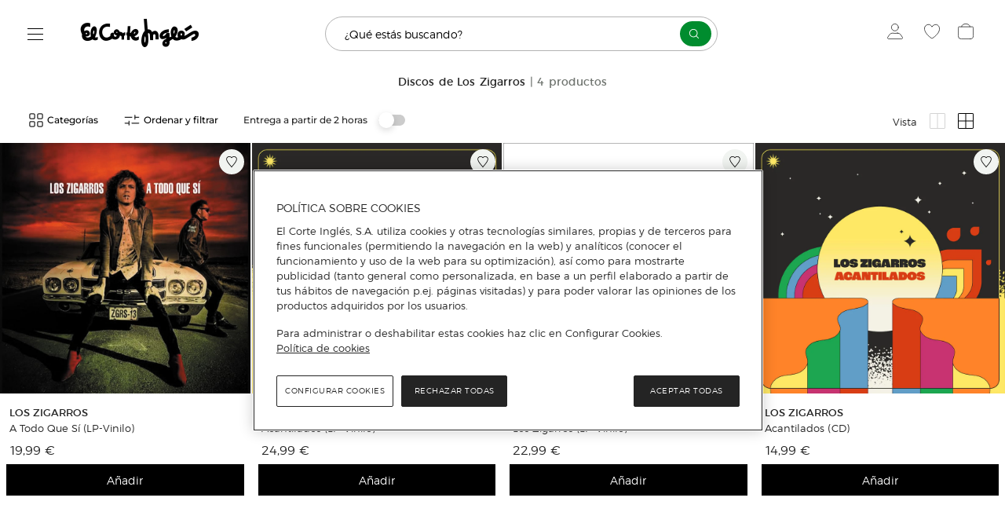

--- FILE ---
content_type: text/html; charset=utf-8
request_url: https://www.elcorteingles.es/bio/los-zigarros/musica/?utm_source=tsunami_music&utm_medium=social_acuerdos&utm_campaign=reserva_los-zigarros_junio
body_size: 44264
content:
<!DOCTYPE html>
 <html lang="es"><head>
  <title>Los Zigarros · El Corte Inglés</title>
  <link rel="preconnect" href="https://cdn.grupoelcorteingles.es/" /><link rel="preconnect" href="https://dam.elcorteingles.es" /><link rel="preconnect" href="https://www.googletagmanager.com/" /><link rel="preconnect" href="https://www.google-analytics.com" /><link rel="preconnect" href="https://s.go-mpulse.net" /><link rel="preconnect" href="https://cdn.cookielaw.org" />
  <link rel="preload" crossorigin="" as="style" type="text/css" href="https://cdn.grupoelcorteingles.es/statics/front-msh3-eci-es/assets//stylesheets/vuestore.min.css?_MjE6MDEtMTY6NTk6MTk" onload="this.onload=null;this.rel='stylesheet'" >
  
  <meta name="generator" content="Moonshine">
  <meta name="version" content=3.0.3107 >
  
  <meta name="viewport" content="width=device-width, initial-scale=1, maximum-scale=1, user-scalable=0, interactive-widget=resizes-visual, viewport-fit=cover"/>
  <meta property="fb:pages" content="92984504727">
  <meta name="theme-color" content="hsl(24.3, 97.4%, 54.3%)">
  <meta name="facebook-domain-verification" content="ghbh8bir7x2bb0ts17kjwfog8cqj4t"/>
  <meta name="robots" content="index, follow"><link rel="canonical" href="https://www.elcorteingles.es/bio/los-zigarros/musica/"/>
  <link rel="icon" href="https://cdn.grupoelcorteingles.es/statics/front-msh3-eci-es/assets//stylesheets/favicons/vuestore/favicon.svg?_MjE6MDEtMTY6NTk6MTk"/>
  <link rel="mask-icon" href="https://cdn.grupoelcorteingles.es/statics/front-msh3-eci-es/assets//stylesheets/favicons/vuestore/favicon.svg?_MjE6MDEtMTY6NTk6MTk" color="#000000">
  <meta name='msh2:data_mode' content='os'><meta name='msh2:ecommerce_api' content='firefly'><link rel="preload" as="font" crossorigin="" type="font/woff2" href="https://cdn.grupoelcorteingles.es/statics/front-msh3-eci-es/assets//stylesheets/fonts/eci/optimized/light.woff2"></link><link rel="preload" as="font" crossorigin="" type="font/woff2" href="https://cdn.grupoelcorteingles.es/statics/front-msh3-eci-es/assets//stylesheets/fonts/eci/optimized/regular.woff2"></link><link rel="preload" as="font" crossorigin="" type="font/woff2" href="https://cdn.grupoelcorteingles.es/statics/front-msh3-eci-es/assets//stylesheets/fonts/montserrat/montserrat.woff2"></link><link rel="preload" as="image" href="https://cdn.grupoelcorteingles.es/SGFM/dctm/MEDIA03/202201/31/00105110613543____1__1200x1200.jpg?impolicy=Resize&width=400" media="(max-width: 429px)"><link rel="preload" as="image" href="https://cdn.grupoelcorteingles.es/SGFM/dctm/MEDIA03/202201/31/00105110613543____1__1200x1200.jpg?impolicy=Resize&width=550" media="(min-width: 429.1px) and (max-width: 768px)"><link rel="preload" as="image" href="https://cdn.grupoelcorteingles.es/SGFM/dctm/MEDIA03/202201/31/00105110613543____1__1200x1200.jpg?impolicy=Resize&width=820" media="(min-width: 768.1px) and (max-width: 1440px)"><link rel="preload" as="image" href="https://cdn.grupoelcorteingles.es/SGFM/dctm/MEDIA03/202201/31/00105110613543____1__1200x1200.jpg?impolicy=Resize&width=1200" media="(min-width: 1440.1px) and (max-width: 1920px)"><link rel="preload" as="image" href="https://cdn.grupoelcorteingles.es/SGFM/dctm/MEDIA03/202201/31/00105110613543____1__1200x1200.jpg?impolicy=Resize&width=1200" media="(min-width: 1920.1px)"><link rel="preload" as="image" href="https://cdn.grupoelcorteingles.es/SGFM/dctm/MEDIA03/202306/05/00105110625976____1__1200x1200.jpg?impolicy=Resize&width=400" media="(max-width: 429px)"><link rel="preload" as="image" href="https://cdn.grupoelcorteingles.es/SGFM/dctm/MEDIA03/202306/05/00105110625976____1__1200x1200.jpg?impolicy=Resize&width=550" media="(min-width: 429.1px) and (max-width: 768px)"><link rel="preload" as="image" href="https://cdn.grupoelcorteingles.es/SGFM/dctm/MEDIA03/202306/05/00105110625976____1__1200x1200.jpg?impolicy=Resize&width=820" media="(min-width: 768.1px) and (max-width: 1440px)"><link rel="preload" as="image" href="https://cdn.grupoelcorteingles.es/SGFM/dctm/MEDIA03/202306/05/00105110625976____1__1200x1200.jpg?impolicy=Resize&width=1200" media="(min-width: 1440.1px) and (max-width: 1920px)"><link rel="preload" as="image" href="https://cdn.grupoelcorteingles.es/SGFM/dctm/MEDIA03/202306/05/00105110625976____1__1200x1200.jpg?impolicy=Resize&width=1200" media="(min-width: 1920.1px)"><link rel="stylesheet" crossorigin="" href="https://cdn.grupoelcorteingles.es/statics/front-msh3-eci-es/assets//stylesheets/vuestore.min.css?_MjE6MDEtMTY6NTk6MTk" type="text/css"/>
    <meta name="twitter:title" content="Los Zigarros · El Corte Inglés" />
    <meta name="twitter:url" content="https://www.elcorteingles.es/bio/los-zigarros/musica/?utm_source=tsunami_music&utm_medium=social_acuerdos&utm_campaign=reserva_los-zigarros_junio" />
    <meta name="twitter:description" content="" />
    <meta name="twitter:card" content="summary" />
    <meta name="twitter:site" content="@elcorteingles" />
    <meta name="twitter:domain" content="https://www.elcorteingles.es" />
    <meta name="twitter:creator" content="@elcorteingles" />
    <meta name="twitter:image:src" content="https://cdn.grupoelcorteingles.es/SGFM/dctm/MEDIA03/202201/31/00105110613543____1__640x640.jpg" />
    
    <meta property="og:image" content="https://cdn.grupoelcorteingles.es/SGFM/dctm/MEDIA03/202201/31/00105110613543____1__640x640.jpg" />
    <link rel="preload" as="fetch" href="https://www.elcorteingles.es/api/firefly/vuestore/megadrop/complete?eee3243f9ced9196cc52e395aaf3003c757f8503" crossorigin><script integrity="sha384-20eEfHO9DyEuUdRBO5ABmfiMW2iRyGoIzdAjIlFNobeGip9zoOczKVnwbVXW6ESu">dataLayer = [{"page":{"brand":"Multi Brand","system":"Firefly","hierarchy":["serps"],"current_page":1,"items_per_page":12,"sorting":"Más vendidos","sub_type":"categories","total_pages":1,"total_products":4,"type":"plp_standard_4"},"products":[{"brand":"UNIVERSAL MUSIC","category":["Música","Pop Rock Nacional"],"code_a":"A42625583","eci_provider":"El Corte Inglés","gtin":"0602438666416","hierarchy":[null,"Pop Rock Nacional"],"id":"001005110613543","media":{"count":1},"name":"A Todo Que Sí (LP-Vinilo)","price":{"currency":"EUR","discount":0,"discount_percent":0,"f_price":19.99},"quantity":1,"status":"ADD","variant":"001005110613543   ","store_id":"7","group_by":"None","customization":{"available":0},"badges":{"coming_soon":false,"eci_exclusive":false,"exclusive":false,"express":false,"express_delivery":false,"new":false},"position":1},{"brand":"CULTURA ROCK","category":["Música","Pop Rock Nacional"],"code_a":"A48242139","eci_provider":"El Corte Inglés","gtin":"8437013087766","hierarchy":[null,"Pop Rock Nacional"],"id":"001005110625976","media":{"count":1},"name":"Acantilados (LP-Vinilo)","price":{"currency":"EUR","discount":0,"discount_percent":0,"f_price":24.99},"quantity":1,"status":"ADD","variant":"001005110625976   ","store_id":"7","group_by":"None","customization":{"available":0},"badges":{"coming_soon":false,"eci_exclusive":false,"exclusive":false,"express":false,"express_delivery":false,"new":false},"position":2},{"brand":"UNIVERSAL MUSIC","category":["Música","Pop Rock Nacional"],"code_a":"A56646356","eci_provider":"El Corte Inglés","gtin":"0602478229145","hierarchy":[null,"Pop Rock Nacional"],"id":"001005110643888","media":{"count":1},"name":"Los Zigarros (LP-Vinilo)","price":{"currency":"EUR","discount":0,"discount_percent":0,"f_price":22.99},"quantity":1,"status":"ADD","variant":"001005110643888   ","store_id":"7","group_by":"None","customization":{"available":0},"badges":{"coming_soon":false,"eci_exclusive":false,"exclusive":false,"express":false,"express_delivery":false,"new":false},"position":3},{"brand":"CULTURA ROCK","category":["Música","Pop Rock Nacional"],"code_a":"A48242127","eci_provider":"El Corte Inglés","gtin":"8437013087759","hierarchy":[null,"Pop Rock Nacional"],"id":"001005110625950","media":{"count":1},"name":"Acantilados (CD)","price":{"currency":"EUR","discount":0,"discount_percent":0,"f_price":14.99},"quantity":1,"status":"ADD","variant":"001005110625950   ","store_id":"7","group_by":"None","customization":{"available":0},"badges":{"coming_soon":false,"eci_exclusive":false,"exclusive":false,"express":false,"express_delivery":false,"new":false},"position":4}]}];</script><script integrity="sha384-SQfyxMSE0qZCtWX6Fi5ZeRx62W0PqERJD76M5VQv2KCypKEiU443ZxZ56LIkUduQ">(function(w,d,s,l,i){w[l]=w[l]||[];w[l].push({'gtm.start':
    new Date().getTime(),event:'gtm.js'});var f=d.getElementsByTagName(s)[0],
    j=d.createElement(s),dl=l!='dataLayer'?'&l='+l:'';j.async=true;j.src=
    'https://www.googletagmanager.com/gtm.js?id='+i+dl;f.parentNode.insertBefore(j,f);
    })(window,document,'script','dataLayer','GTM-PQ6Q3MC');</script><script>window.interdeal={"sitekey":"c928172d45ee9b2cf1cfae19071fe0fb","Position":["left","left"],"Menulang":"ES","domains":{"js":"https://cdn.equalweb.com/","acc":"https://access.equalweb.com/"},"btnStyle":{"vPosition":["75%","25%"],"scale":["0.6","0.6"],"color":{"main":"#242424","second":"#ffffff"},"icon":{"type":11,"shape":"rounded","outline":false}}};(function(doc,head,body){var coreCall=doc.createElement("script");coreCall.src=interdeal.domains.js+"core/4.5.1/accessibility.js";coreCall.defer=true;coreCall.integrity="sha512-2RcvquVkUnSEsZl03pSNGiIg9umSU9Uvsl+QTkXp9bHJ10JkDSmo7WM467WWky32qcbEYdrHDEesYcd9pzmQLQ==";coreCall.crossOrigin="anonymous";coreCall.setAttribute("data-cfasync",true);body?body.appendChild(coreCall):head.appendChild(coreCall);})(document,document.head,document.body);</script><script async type="text/javascript" src="https://assets.adobedtm.com/53c078d97030/1137f6706c50/launch-b2487397bc4b.min.js"></script><script>console.info("MSH::swogo_loader-> Loading Swogo library");var oScriptSwogo=document.createElement("script");oScriptSwogo.src="//ui.swogo.net/bundles/v4/elcorteinglesEs/swogo.js",oScriptSwogo.async=!0,oScriptSwogo.onload=function(){console.info("MSH::swogo_loader-> Swogo library loaded")};var oHead=document.getElementsByTagName("head");oHead[0].appendChild(oScriptSwogo)</script><script src="https://cdn.cookielaw.org/scripttemplates/otSDKStub.js" data-document-language="true" type="text/javascript" charset="UTF-8" data-domain-script="da6239fa-d6de-432b-877b-5735c057b4c7" ></script><script type="text/javascript">function OptanonWrapper() { }</script><script src="https://cdn.grupoelcorteingles.es/statics/front-msh3-eci-es/assets/javascripts/externals/oneTrust/index.js?_MjE6MDEtMTY6NTk6MTk" defer></script><link rel="modulepreload" href="https://cdn.grupoelcorteingles.es/statics/front-msh3-eci-es/assets/javascripts/vue/pages/ProductList.vue.iu8n26IKlq.js"><link rel="stylesheet" crossorigin="" href="https://cdn.grupoelcorteingles.es/statics/front-msh3-eci-es/assets/stylesheets/style.DZdeQ2EpoQ.css">
<script>(window.BOOMR_mq=window.BOOMR_mq||[]).push(["addVar",{"rua.upush":"false","rua.cpush":"true","rua.upre":"false","rua.cpre":"true","rua.uprl":"false","rua.cprl":"false","rua.cprf":"false","rua.trans":"SJ-170ed5df-c5a8-4b93-9c06-c2b7e9c64133","rua.cook":"false","rua.ims":"false","rua.ufprl":"false","rua.cfprl":"true","rua.isuxp":"false","rua.texp":"norulematch","rua.ceh":"false","rua.ueh":"false","rua.ieh.st":"0"}]);</script>
                              <script>!function(e){var n="https://s.go-mpulse.net/boomerang/";if("False"=="True")e.BOOMR_config=e.BOOMR_config||{},e.BOOMR_config.PageParams=e.BOOMR_config.PageParams||{},e.BOOMR_config.PageParams.pci=!0,n="https://s2.go-mpulse.net/boomerang/";if(window.BOOMR_API_key="5K56F-D6M3Q-VGKL5-D3MYD-7G2GW",function(){function e(){if(!o){var e=document.createElement("script");e.id="boomr-scr-as",e.src=window.BOOMR.url,e.async=!0,i.parentNode.appendChild(e),o=!0}}function t(e){o=!0;var n,t,a,r,d=document,O=window;if(window.BOOMR.snippetMethod=e?"if":"i",t=function(e,n){var t=d.createElement("script");t.id=n||"boomr-if-as",t.src=window.BOOMR.url,BOOMR_lstart=(new Date).getTime(),e=e||d.body,e.appendChild(t)},!window.addEventListener&&window.attachEvent&&navigator.userAgent.match(/MSIE [67]\./))return window.BOOMR.snippetMethod="s",void t(i.parentNode,"boomr-async");a=document.createElement("IFRAME"),a.src="about:blank",a.title="",a.role="presentation",a.loading="eager",r=(a.frameElement||a).style,r.width=0,r.height=0,r.border=0,r.display="none",i.parentNode.appendChild(a);try{O=a.contentWindow,d=O.document.open()}catch(_){n=document.domain,a.src="javascript:var d=document.open();d.domain='"+n+"';void(0);",O=a.contentWindow,d=O.document.open()}if(n)d._boomrl=function(){this.domain=n,t()},d.write("<bo"+"dy onload='document._boomrl();'>");else if(O._boomrl=function(){t()},O.addEventListener)O.addEventListener("load",O._boomrl,!1);else if(O.attachEvent)O.attachEvent("onload",O._boomrl);d.close()}function a(e){window.BOOMR_onload=e&&e.timeStamp||(new Date).getTime()}if(!window.BOOMR||!window.BOOMR.version&&!window.BOOMR.snippetExecuted){window.BOOMR=window.BOOMR||{},window.BOOMR.snippetStart=(new Date).getTime(),window.BOOMR.snippetExecuted=!0,window.BOOMR.snippetVersion=12,window.BOOMR.url=n+"5K56F-D6M3Q-VGKL5-D3MYD-7G2GW";var i=document.currentScript||document.getElementsByTagName("script")[0],o=!1,r=document.createElement("link");if(r.relList&&"function"==typeof r.relList.supports&&r.relList.supports("preload")&&"as"in r)window.BOOMR.snippetMethod="p",r.href=window.BOOMR.url,r.rel="preload",r.as="script",r.addEventListener("load",e),r.addEventListener("error",function(){t(!0)}),setTimeout(function(){if(!o)t(!0)},3e3),BOOMR_lstart=(new Date).getTime(),i.parentNode.appendChild(r);else t(!1);if(window.addEventListener)window.addEventListener("load",a,!1);else if(window.attachEvent)window.attachEvent("onload",a)}}(),"".length>0)if(e&&"performance"in e&&e.performance&&"function"==typeof e.performance.setResourceTimingBufferSize)e.performance.setResourceTimingBufferSize();!function(){if(BOOMR=e.BOOMR||{},BOOMR.plugins=BOOMR.plugins||{},!BOOMR.plugins.AK){var n="true"=="true"?1:0,t="",a="clojctaxe34k42lrtewq-f-ecde02c80-clientnsv4-s.akamaihd.net",i="false"=="true"?2:1,o={"ak.v":"39","ak.cp":"1601888","ak.ai":parseInt("634936",10),"ak.ol":"0","ak.cr":10,"ak.ipv":4,"ak.proto":"h2","ak.rid":"37b06a83","ak.r":47762,"ak.a2":n,"ak.m":"b","ak.n":"essl","ak.bpcip":"18.220.145.0","ak.cport":46638,"ak.gh":"23.48.98.242","ak.quicv":"","ak.tlsv":"tls1.3","ak.0rtt":"","ak.0rtt.ed":"","ak.csrc":"-","ak.acc":"","ak.t":"1769052461","ak.ak":"hOBiQwZUYzCg5VSAfCLimQ==Op0mXl9x6d0whbNJzg6LMl9CS3CgueVGdGDxFNPRxhvQsQky9OTfO2AfGy2xtH2+oIFRE/E6aq+YWqLpWlLW1T8LOAaxgUAOHpL2dQ0tbWO4MGGudklP9eiCI0gu+o3GQeSCzHvuJ0Qjjs2gwwcwiUjEzkiCykNIQDkyePkbwI+DP/h5YEeUqDLPPrPy4rvaFO/P1dDky6uqm7UvGa2ypODnkCGW1QRKq8ecMdpNUDd+4y8U7/Q6ggFmgsCsjzR5IO/L3RnTwgS9QJdYV4xYH5Ia/IWEumDXrGi1ymaHipxST4kf2FRxgYGvbG3LczNvEYFzc0IRLvcRPH1bQxyT1itRf1csDzYJSzw02k1qBLBifz4EkNnh2gBmLbJTTlGxQxw9x31lYdhLKAaixSmSUQuF/F5b6iWyR7jd5dwShIM=","ak.pv":"1017","ak.dpoabenc":"","ak.tf":i};if(""!==t)o["ak.ruds"]=t;var r={i:!1,av:function(n){var t="http.initiator";if(n&&(!n[t]||"spa_hard"===n[t]))o["ak.feo"]=void 0!==e.aFeoApplied?1:0,BOOMR.addVar(o)},rv:function(){var e=["ak.bpcip","ak.cport","ak.cr","ak.csrc","ak.gh","ak.ipv","ak.m","ak.n","ak.ol","ak.proto","ak.quicv","ak.tlsv","ak.0rtt","ak.0rtt.ed","ak.r","ak.acc","ak.t","ak.tf"];BOOMR.removeVar(e)}};BOOMR.plugins.AK={akVars:o,akDNSPreFetchDomain:a,init:function(){if(!r.i){var e=BOOMR.subscribe;e("before_beacon",r.av,null,null),e("onbeacon",r.rv,null,null),r.i=!0}return this},is_complete:function(){return!0}}}}()}(window);</script></head>  
 <body>
   <div id="app"><div data-v-afbce920><div style="" class="infinite_scroll-backward" data-v-afbce920></div><main data-brand="eci" id="mainElement" data-testid="mainElement" class="main _is_plp _show_sticky_in_app" data-v-afbce920><!--[--><div id="bandPlacement" class="_sticky-wrapper band--empty"><div><!--v-if--></div><!--v-if--><!--v-if--></div><!--v-if--><div id="nav-container" class="nav-container --disable-transparent" data-testid="headerWeb" style="--0d9586ce:0px;" data-v-c64294cd><div id="nav" class="nav" data-v-c64294cd><div class="topbar-container" data-v-c64294cd><div class="wrapper_megadrop" data-v-c64294cd data-v-0374d39e><a class="skip2content" tabindex="0" href="#main-content" aria-label="Ir al contenido principal" data-v-0374d39e>Ir al contenido principal</a><button id="burger-handler" class="nav-burger" data-synth="LOCATOR_BURGER_BUTTON" tabindex="0" aria-haspopup="menu" aria-controls="megadrop_1_0" aria-expanded="false" aria-label="Menú categorías" data-v-0374d39e><i class="icon" data-v-0374d39e></i></button><div style="display:none;" id="megadrop" data-v-0374d39e><div class="new_megadrop" data-v-0374d39e><div class="slide-menu" data-v-0374d39e><div style="display:none;top:0;left:0px;--787060f3:calc(undefinedpx - 0rem);--6f846bd8:10;--53f23a88:flex-start;" class="megadropList__content _level1 open_without_animation scroll_locked megadrop__list" id="megadrop_1_0" aria-labelledby="burger-handler" height="auto" role="menu" data-v-0374d39e data-v-a5de5e9f><!----><!----><ul class="_level1 gridCss" role="group" data-v-a5de5e9f><!--[--><li class="" aria-controls="megadrop_1_0" aria-expanded="false" aria-labelledby="menulink_1_0" aria-current="false" data-v-a5de5e9f><div class="megadrop_item" id="menuItem_1_0" data-v-a5de5e9f style="--15937700:16rem;--60ed6f84:normal;" data-v-3426173b><!----><div class="megadrop_item__content" role="menuitem" data-v-3426173b><div class="megadrop_item__content--header" data-v-3426173b><a id="menulink_1_0" aria-label="Home" class="linkMegadrop" href="/" style="" data-v-3426173b><!--[-->Home<!--]--></a><div class="megadrop_item__arrow" role="menuitemcheckbox" data-v-3426173b><svg xmlns="http://www.w3.org/2000/svg" color="#24242" fill="none" height="14" width="20" viewbox="0 0 20 14" data-v-3426173b><path d="M11 13L19 7L11 1" stroke="#242424"></path><path d="M19 7H0" stroke="#242424"></path></svg></div></div><!----><!----></div><!----></div></li><li class="" aria-controls="megadrop_1_1" aria-expanded="false" aria-labelledby="menulink_1_1" aria-current="false" data-v-a5de5e9f><div class="megadrop_item" id="menuItem_1_1" data-v-a5de5e9f style="--15937700:16rem;--60ed6f84:normal;" data-v-3426173b><!----><div class="megadrop_item__content" role="menuitem" data-v-3426173b><div class="megadrop_item__content--header" data-v-3426173b><a id="menulink_1_1" aria-label="Supermercado" class="linkMegadrop" href="/supermercado/?utm_source=elcorteingles&amp;utm_medium=referral&amp;utm_campaign=megadrop&amp;utm_content=supermercado-nivel1" style="" data-v-3426173b><!--[-->Supermercado<!--]--></a><div class="megadrop_item__arrow" role="menuitemcheckbox" data-v-3426173b><svg xmlns="http://www.w3.org/2000/svg" color="#24242" fill="none" height="14" width="20" viewbox="0 0 20 14" data-v-3426173b><path d="M11 13L19 7L11 1" stroke="#242424"></path><path d="M19 7H0" stroke="#242424"></path></svg></div></div><!----><!----></div><!----></div></li><li class="" aria-controls="megadrop_1_2" aria-expanded="false" aria-labelledby="menulink_1_2" aria-current="false" data-v-a5de5e9f><div class="megadrop_item" id="menuItem_1_2" data-v-a5de5e9f style="--15937700:16rem;--60ed6f84:normal;" data-v-3426173b><!----><div class="megadrop_item__content" role="menuitem" data-v-3426173b><div class="megadrop_item__content--header" data-v-3426173b><a id="menulink_1_2" aria-label="Supermercado" class="linkMegadrop" href="/supermercado-entrega-en-el-dia/" style="" data-v-3426173b><!--[-->Supermercado<!--]--></a><div class="megadrop_item__arrow" role="menuitemcheckbox" data-v-3426173b><svg xmlns="http://www.w3.org/2000/svg" color="#24242" fill="none" height="14" width="20" viewbox="0 0 20 14" data-v-3426173b><path d="M11 13L19 7L11 1" stroke="#242424"></path><path d="M19 7H0" stroke="#242424"></path></svg></div></div><!----><!----></div><!----></div></li><li class="" aria-controls="megadrop_1_3" aria-expanded="false" aria-labelledby="menulink_1_3" aria-current="false" data-v-a5de5e9f><div class="megadrop_item" id="menuItem_1_3" data-v-a5de5e9f style="--15937700:16rem;--60ed6f84:normal;" data-v-3426173b><!----><div class="megadrop_item__content" role="menuitem" data-v-3426173b><div class="megadrop_item__content--header" data-v-3426173b><a id="menulink_1_3" aria-label="Hipercor" class="linkMegadrop" href="https://www.hipercor.es/supermercado/?utm_source=elcorteingles&amp;utm_medium=referral&amp;utm_campaign=megadrop&amp;utm_content=hiper-super-nivel1" style="" data-v-3426173b><!--[-->Hipercor<!--]--></a><div class="megadrop_item__arrow" role="menuitemcheckbox" data-v-3426173b><svg xmlns="http://www.w3.org/2000/svg" color="#24242" fill="none" height="14" width="20" viewbox="0 0 20 14" data-v-3426173b><path d="M11 13L19 7L11 1" stroke="#242424"></path><path d="M19 7H0" stroke="#242424"></path></svg></div></div><!----><!----></div><!----></div></li><li class="no_upper_border" aria-controls="megadrop_1_4" aria-expanded="false" aria-labelledby="menulink_1_4" aria-current="false" data-v-a5de5e9f><div class="megadrop_item" id="menuItem_1_4" data-v-a5de5e9f style="--15937700:16rem;--60ed6f84:normal;" data-v-3426173b><!----><div class="megadrop_item__content" role="menuitem" data-v-3426173b><div class="megadrop_item__content--header" data-v-3426173b><span id="menulink_1_4" tabindex="0" class="" style="" data-v-3426173b><!--[-->Moda, zapatos y accesorios<!--]--></span><div class="megadrop_item__arrow" role="menuitemcheckbox" data-v-3426173b><svg xmlns="http://www.w3.org/2000/svg" color="#24242" fill="none" height="14" width="20" viewbox="0 0 20 14" data-v-3426173b><path d="M11 13L19 7L11 1" stroke="#242424"></path><path d="M19 7H0" stroke="#242424"></path></svg></div></div><!----><!----></div><!----></div></li><li class="" aria-controls="megadrop_1_5" aria-expanded="false" aria-labelledby="menulink_1_5" aria-current="false" data-v-a5de5e9f><div class="megadrop_item" id="menuItem_1_5" data-v-a5de5e9f style="--15937700:16rem;--60ed6f84:normal;" data-v-3426173b><!----><div class="megadrop_item__content" role="menuitem" data-v-3426173b><div class="megadrop_item__content--header" data-v-3426173b><a id="menulink_1_5" aria-label="Joyería y relojes" class="linkMegadrop" href="/joyeria-y-relojes/" style="" data-v-3426173b><!--[-->Joyería y relojes<!--]--></a><div class="megadrop_item__arrow" role="menuitemcheckbox" data-v-3426173b><svg xmlns="http://www.w3.org/2000/svg" color="#24242" fill="none" height="14" width="20" viewbox="0 0 20 14" data-v-3426173b><path d="M11 13L19 7L11 1" stroke="#242424"></path><path d="M19 7H0" stroke="#242424"></path></svg></div></div><!----><!----></div><!----></div></li><li class="" aria-controls="megadrop_1_6" aria-expanded="false" aria-labelledby="menulink_1_6" aria-current="false" data-v-a5de5e9f><div class="megadrop_item" id="menuItem_1_6" data-v-a5de5e9f style="--15937700:16rem;--60ed6f84:normal;" data-v-3426173b><!----><div class="megadrop_item__content" role="menuitem" data-v-3426173b><div class="megadrop_item__content--header" data-v-3426173b><a id="menulink_1_6" aria-label="Designers" class="linkMegadrop" href="/designers/mujer/" style="" data-v-3426173b><!--[-->Designers<!--]--></a><div class="megadrop_item__arrow" role="menuitemcheckbox" data-v-3426173b><svg xmlns="http://www.w3.org/2000/svg" color="#24242" fill="none" height="14" width="20" viewbox="0 0 20 14" data-v-3426173b><path d="M11 13L19 7L11 1" stroke="#242424"></path><path d="M19 7H0" stroke="#242424"></path></svg></div></div><!----><!----></div><!----></div></li><li class="" aria-controls="megadrop_1_7" aria-expanded="false" aria-labelledby="menulink_1_7" aria-current="false" data-v-a5de5e9f><div class="megadrop_item" id="menuItem_1_7" data-v-a5de5e9f style="--15937700:16rem;--60ed6f84:normal;" data-v-3426173b><!----><div class="megadrop_item__content" role="menuitem" data-v-3426173b><div class="megadrop_item__content--header" data-v-3426173b><a id="menulink_1_7" aria-label="Hogar y decoración" class="linkMegadrop" href="/hogar/" style="" data-v-3426173b><!--[-->Hogar y decoración<!--]--></a><div class="megadrop_item__arrow" role="menuitemcheckbox" data-v-3426173b><svg xmlns="http://www.w3.org/2000/svg" color="#24242" fill="none" height="14" width="20" viewbox="0 0 20 14" data-v-3426173b><path d="M11 13L19 7L11 1" stroke="#242424"></path><path d="M19 7H0" stroke="#242424"></path></svg></div></div><!----><!----></div><!----></div></li><li class="" aria-controls="megadrop_1_8" aria-expanded="false" aria-labelledby="menulink_1_8" aria-current="false" data-v-a5de5e9f><div class="megadrop_item" id="menuItem_1_8" data-v-a5de5e9f style="--15937700:16rem;--60ed6f84:normal;" data-v-3426173b><!----><div class="megadrop_item__content" role="menuitem" data-v-3426173b><div class="megadrop_item__content--header" data-v-3426173b><a id="menulink_1_8" aria-label="Deporte" class="linkMegadrop" href="/deportes/" style="" data-v-3426173b><!--[-->Deporte<!--]--></a><div class="megadrop_item__arrow" role="menuitemcheckbox" data-v-3426173b><svg xmlns="http://www.w3.org/2000/svg" color="#24242" fill="none" height="14" width="20" viewbox="0 0 20 14" data-v-3426173b><path d="M11 13L19 7L11 1" stroke="#242424"></path><path d="M19 7H0" stroke="#242424"></path></svg></div></div><!----><!----></div><!----></div></li><li class="" aria-controls="megadrop_1_9" aria-expanded="false" aria-labelledby="menulink_1_9" aria-current="false" data-v-a5de5e9f><div class="megadrop_item" id="menuItem_1_9" data-v-a5de5e9f style="--15937700:16rem;--60ed6f84:normal;" data-v-3426173b><!----><div class="megadrop_item__content" role="menuitem" data-v-3426173b><div class="megadrop_item__content--header" data-v-3426173b><a id="menulink_1_9" aria-label="Electrónica" class="linkMegadrop" href="/electronica/" style="" data-v-3426173b><!--[-->Electrónica<!--]--></a><div class="megadrop_item__arrow" role="menuitemcheckbox" data-v-3426173b><svg xmlns="http://www.w3.org/2000/svg" color="#24242" fill="none" height="14" width="20" viewbox="0 0 20 14" data-v-3426173b><path d="M11 13L19 7L11 1" stroke="#242424"></path><path d="M19 7H0" stroke="#242424"></path></svg></div></div><!----><!----></div><!----></div></li><li class="" aria-controls="megadrop_1_10" aria-expanded="false" aria-labelledby="menulink_1_10" aria-current="false" data-v-a5de5e9f><div class="megadrop_item" id="menuItem_1_10" data-v-a5de5e9f style="--15937700:16rem;--60ed6f84:normal;" data-v-3426173b><!----><div class="megadrop_item__content" role="menuitem" data-v-3426173b><div class="megadrop_item__content--header" data-v-3426173b><a id="menulink_1_10" aria-label="Electrodomésticos" class="linkMegadrop" href="/electrodomesticos/" style="" data-v-3426173b><!--[-->Electrodomésticos<!--]--></a><div class="megadrop_item__arrow" role="menuitemcheckbox" data-v-3426173b><svg xmlns="http://www.w3.org/2000/svg" color="#24242" fill="none" height="14" width="20" viewbox="0 0 20 14" data-v-3426173b><path d="M11 13L19 7L11 1" stroke="#242424"></path><path d="M19 7H0" stroke="#242424"></path></svg></div></div><!----><!----></div><!----></div></li><li class="" aria-controls="megadrop_1_11" aria-expanded="false" aria-labelledby="menulink_1_11" aria-current="false" data-v-a5de5e9f><div class="megadrop_item" id="menuItem_1_11" data-v-a5de5e9f style="--15937700:16rem;--60ed6f84:normal;" data-v-3426173b><!----><div class="megadrop_item__content" role="menuitem" data-v-3426173b><div class="megadrop_item__content--header" data-v-3426173b><a id="menulink_1_11" aria-label="Perfumería y parafarmacia" class="linkMegadrop" href="/perfumeria/" style="" data-v-3426173b><!--[-->Perfumería y parafarmacia<!--]--></a><div class="megadrop_item__arrow" role="menuitemcheckbox" data-v-3426173b><svg xmlns="http://www.w3.org/2000/svg" color="#24242" fill="none" height="14" width="20" viewbox="0 0 20 14" data-v-3426173b><path d="M11 13L19 7L11 1" stroke="#242424"></path><path d="M19 7H0" stroke="#242424"></path></svg></div></div><!----><!----></div><!----></div></li><li class="no_upper_border" aria-controls="megadrop_1_12" aria-expanded="false" aria-labelledby="menulink_1_12" aria-current="false" data-v-a5de5e9f><div class="megadrop_item" id="menuItem_1_12" data-v-a5de5e9f style="--15937700:16rem;--60ed6f84:normal;" data-v-3426173b><!----><div class="megadrop_item__content" role="menuitem" data-v-3426173b><div class="megadrop_item__content--header" data-v-3426173b><span id="menulink_1_12" tabindex="0" class="" style="" data-v-3426173b><!--[-->Libros y papelería<!--]--></span><div class="megadrop_item__arrow" role="menuitemcheckbox" data-v-3426173b><svg xmlns="http://www.w3.org/2000/svg" color="#24242" fill="none" height="14" width="20" viewbox="0 0 20 14" data-v-3426173b><path d="M11 13L19 7L11 1" stroke="#242424"></path><path d="M19 7H0" stroke="#242424"></path></svg></div></div><!----><!----></div><!----></div></li><li class="" aria-controls="megadrop_1_13" aria-expanded="false" aria-labelledby="menulink_1_13" aria-current="false" data-v-a5de5e9f><div class="megadrop_item" id="menuItem_1_13" data-v-a5de5e9f style="--15937700:16rem;--60ed6f84:normal;" data-v-3426173b><!----><div class="megadrop_item__content" role="menuitem" data-v-3426173b><div class="megadrop_item__content--header" data-v-3426173b><a id="menulink_1_13" aria-label="Juguetes" class="linkMegadrop" href="/juguetes/" style="" data-v-3426173b><!--[-->Juguetes<!--]--></a><div class="megadrop_item__arrow" role="menuitemcheckbox" data-v-3426173b><svg xmlns="http://www.w3.org/2000/svg" color="#24242" fill="none" height="14" width="20" viewbox="0 0 20 14" data-v-3426173b><path d="M11 13L19 7L11 1" stroke="#242424"></path><path d="M19 7H0" stroke="#242424"></path></svg></div></div><!----><!----></div><!----></div></li><li class="" aria-controls="megadrop_1_14" aria-expanded="false" aria-labelledby="menulink_1_14" aria-current="false" data-v-a5de5e9f><div class="megadrop_item" id="menuItem_1_14" data-v-a5de5e9f style="--15937700:16rem;--60ed6f84:normal;" data-v-3426173b><!----><div class="megadrop_item__content" role="menuitem" data-v-3426173b><div class="megadrop_item__content--header" data-v-3426173b><a id="menulink_1_14" aria-label="Bebés" class="linkMegadrop" href="/bebes/" style="" data-v-3426173b><!--[-->Bebés<!--]--></a><div class="megadrop_item__arrow" role="menuitemcheckbox" data-v-3426173b><svg xmlns="http://www.w3.org/2000/svg" color="#24242" fill="none" height="14" width="20" viewbox="0 0 20 14" data-v-3426173b><path d="M11 13L19 7L11 1" stroke="#242424"></path><path d="M19 7H0" stroke="#242424"></path></svg></div></div><!----><!----></div><!----></div></li><li class="no_upper_border" aria-controls="megadrop_1_15" aria-expanded="false" aria-labelledby="menulink_1_15" aria-current="false" data-v-a5de5e9f><div class="megadrop_item" id="menuItem_1_15" data-v-a5de5e9f style="--15937700:16rem;--60ed6f84:normal;" data-v-3426173b><!----><div class="megadrop_item__content" role="menuitem" data-v-3426173b><div class="megadrop_item__content--header" data-v-3426173b><span id="menulink_1_15" tabindex="0" class="" style="" data-v-3426173b><!--[-->Música y cine<!--]--></span><div class="megadrop_item__arrow" role="menuitemcheckbox" data-v-3426173b><svg xmlns="http://www.w3.org/2000/svg" color="#24242" fill="none" height="14" width="20" viewbox="0 0 20 14" data-v-3426173b><path d="M11 13L19 7L11 1" stroke="#242424"></path><path d="M19 7H0" stroke="#242424"></path></svg></div></div><!----><!----></div><!----></div></li><li class="no_upper_border" aria-controls="megadrop_1_16" aria-expanded="false" aria-labelledby="menulink_1_16" aria-current="false" data-v-a5de5e9f><div class="megadrop_item" id="menuItem_1_16" data-v-a5de5e9f style="--15937700:16rem;--60ed6f84:normal;" data-v-3426173b><!----><div class="megadrop_item__content" role="menuitem" data-v-3426173b><div class="megadrop_item__content--header" data-v-3426173b><span id="menulink_1_16" tabindex="0" class="" style="" data-v-3426173b><!--[-->Gaming y videojuegos<!--]--></span><div class="megadrop_item__arrow" role="menuitemcheckbox" data-v-3426173b><svg xmlns="http://www.w3.org/2000/svg" color="#24242" fill="none" height="14" width="20" viewbox="0 0 20 14" data-v-3426173b><path d="M11 13L19 7L11 1" stroke="#242424"></path><path d="M19 7H0" stroke="#242424"></path></svg></div></div><!----><!----></div><!----></div></li><li class="" aria-controls="megadrop_1_17" aria-expanded="false" aria-labelledby="menulink_1_17" aria-current="false" data-v-a5de5e9f><div class="megadrop_item" id="menuItem_1_17" data-v-a5de5e9f style="--15937700:16rem;--60ed6f84:normal;" data-v-3426173b><!----><div class="megadrop_item__content" role="menuitem" data-v-3426173b><div class="megadrop_item__content--header" data-v-3426173b><a id="menulink_1_17" aria-label="Bricolaje y jardín" class="linkMegadrop" href="/bricor/" style="" data-v-3426173b><!--[-->Bricolaje y jardín<!--]--></a><div class="megadrop_item__arrow" role="menuitemcheckbox" data-v-3426173b><svg xmlns="http://www.w3.org/2000/svg" color="#24242" fill="none" height="14" width="20" viewbox="0 0 20 14" data-v-3426173b><path d="M11 13L19 7L11 1" stroke="#242424"></path><path d="M19 7H0" stroke="#242424"></path></svg></div></div><!----><!----></div><!----></div></li><li class="" aria-controls="megadrop_1_18" aria-expanded="false" aria-labelledby="menulink_1_18" aria-current="false" data-v-a5de5e9f><div class="megadrop_item" id="menuItem_1_18" data-v-a5de5e9f style="--15937700:16rem;--60ed6f84:normal;" data-v-3426173b><!----><div class="megadrop_item__content" role="menuitem" data-v-3426173b><div class="megadrop_item__content--header" data-v-3426173b><a id="menulink_1_18" aria-label="Club del Gourmet" class="linkMegadrop" href="/club-del-gourmet/" style="" data-v-3426173b><!--[-->Club del Gourmet<!--]--></a><div class="megadrop_item__arrow" role="menuitemcheckbox" data-v-3426173b><svg xmlns="http://www.w3.org/2000/svg" color="#24242" fill="none" height="14" width="20" viewbox="0 0 20 14" data-v-3426173b><path d="M11 13L19 7L11 1" stroke="#242424"></path><path d="M19 7H0" stroke="#242424"></path></svg></div></div><!----><!----></div><!----></div></li><li class="" aria-controls="megadrop_1_19" aria-expanded="false" aria-labelledby="menulink_1_19" aria-current="false" data-v-a5de5e9f><div class="megadrop_item" id="menuItem_1_19" data-v-a5de5e9f style="--15937700:16rem;--60ed6f84:normal;" data-v-3426173b><!----><div class="megadrop_item__content" role="menuitem" data-v-3426173b><div class="megadrop_item__content--header" data-v-3426173b><a id="menulink_1_19" aria-label="Club de Vinos" class="linkMegadrop" href="/club-de-vinos/" style="" data-v-3426173b><!--[-->Club de Vinos<!--]--></a><div class="megadrop_item__arrow" role="menuitemcheckbox" data-v-3426173b><svg xmlns="http://www.w3.org/2000/svg" color="#24242" fill="none" height="14" width="20" viewbox="0 0 20 14" data-v-3426173b><path d="M11 13L19 7L11 1" stroke="#242424"></path><path d="M19 7H0" stroke="#242424"></path></svg></div></div><!----><!----></div><!----></div></li><li class="" aria-controls="megadrop_1_20" aria-expanded="false" aria-labelledby="menulink_1_20" aria-current="false" data-v-a5de5e9f><div class="megadrop_item" id="menuItem_1_20" data-v-a5de5e9f style="--15937700:16rem;--60ed6f84:normal;" data-v-3426173b><!----><div class="megadrop_item__content" role="menuitem" data-v-3426173b><div class="megadrop_item__content--header" data-v-3426173b><a id="menulink_1_20" aria-label="Regalos originales" class="linkMegadrop" href="/regalos-originales/" style="" data-v-3426173b><!--[-->Regalos originales<!--]--></a><div class="megadrop_item__arrow" role="menuitemcheckbox" data-v-3426173b><svg xmlns="http://www.w3.org/2000/svg" color="#24242" fill="none" height="14" width="20" viewbox="0 0 20 14" data-v-3426173b><path d="M11 13L19 7L11 1" stroke="#242424"></path><path d="M19 7H0" stroke="#242424"></path></svg></div></div><!----><!----></div><!----></div></li><li class="" aria-controls="megadrop_1_21" aria-expanded="false" aria-labelledby="menulink_1_21" aria-current="false" data-v-a5de5e9f><div class="megadrop_item" id="menuItem_1_21" data-v-a5de5e9f style="--15937700:16rem;--60ed6f84:normal;" data-v-3426173b><!----><div class="megadrop_item__content" role="menuitem" data-v-3426173b><div class="megadrop_item__content--header" data-v-3426173b><a id="menulink_1_21" aria-label="Mascotas" class="linkMegadrop" href="/mascotas/" style="" data-v-3426173b><!--[-->Mascotas<!--]--></a><div class="megadrop_item__arrow" role="menuitemcheckbox" data-v-3426173b><svg xmlns="http://www.w3.org/2000/svg" color="#24242" fill="none" height="14" width="20" viewbox="0 0 20 14" data-v-3426173b><path d="M11 13L19 7L11 1" stroke="#242424"></path><path d="M19 7H0" stroke="#242424"></path></svg></div></div><!----><!----></div><!----></div></li><li class="" aria-controls="megadrop_1_22" aria-expanded="false" aria-labelledby="menulink_1_22" aria-current="false" data-v-a5de5e9f><div class="megadrop_item" id="menuItem_1_22" data-v-a5de5e9f style="--15937700:16rem;--60ed6f84:normal;" data-v-3426173b><!----><div class="megadrop_item__content" role="menuitem" data-v-3426173b><div class="megadrop_item__content--header" data-v-3426173b><a id="menulink_1_22" aria-label="Equipaje" class="linkMegadrop" href="/equipaje/" style="" data-v-3426173b><!--[-->Equipaje<!--]--></a><div class="megadrop_item__arrow" role="menuitemcheckbox" data-v-3426173b><svg xmlns="http://www.w3.org/2000/svg" color="#24242" fill="none" height="14" width="20" viewbox="0 0 20 14" data-v-3426173b><path d="M11 13L19 7L11 1" stroke="#242424"></path><path d="M19 7H0" stroke="#242424"></path></svg></div></div><!----><!----></div><!----></div></li><li class="no_upper_border" aria-controls="megadrop_1_23" aria-expanded="false" aria-labelledby="menulink_1_23" aria-current="false" data-v-a5de5e9f><div class="megadrop_item" id="menuItem_1_23" data-v-a5de5e9f style="--15937700:16rem;--60ed6f84:normal;" data-v-3426173b><!----><div class="megadrop_item__content" role="menuitem" data-v-3426173b><div class="megadrop_item__content--header" data-v-3426173b><span id="menulink_1_23" tabindex="0" class="" style="" data-v-3426173b><!--[-->Celebraciones<!--]--></span><div class="megadrop_item__arrow" role="menuitemcheckbox" data-v-3426173b><svg xmlns="http://www.w3.org/2000/svg" color="#24242" fill="none" height="14" width="20" viewbox="0 0 20 14" data-v-3426173b><path d="M11 13L19 7L11 1" stroke="#242424"></path><path d="M19 7H0" stroke="#242424"></path></svg></div></div><!----><!----></div><!----></div></li><li class="" aria-controls="megadrop_1_24" aria-expanded="false" aria-labelledby="menulink_1_24" aria-current="false" data-v-a5de5e9f><div class="megadrop_item" id="menuItem_1_24" data-v-a5de5e9f style="--15937700:16rem;--60ed6f84:normal;" data-v-3426173b><!----><div class="megadrop_item__content" role="menuitem" data-v-3426173b><div class="megadrop_item__content--header" data-v-3426173b><a id="menulink_1_24" aria-label="Tarjetas regalo" class="linkMegadrop" href="/tarjeta-regalo/" style="" data-v-3426173b><!--[-->Tarjetas regalo<!--]--></a><div class="megadrop_item__arrow" role="menuitemcheckbox" data-v-3426173b><svg xmlns="http://www.w3.org/2000/svg" color="#24242" fill="none" height="14" width="20" viewbox="0 0 20 14" data-v-3426173b><path d="M11 13L19 7L11 1" stroke="#242424"></path><path d="M19 7H0" stroke="#242424"></path></svg></div></div><!----><!----></div><!----></div></li><li class="" aria-controls="megadrop_1_25" aria-expanded="false" aria-labelledby="menulink_1_25" aria-current="false" data-v-a5de5e9f><div class="megadrop_item" id="menuItem_1_25" data-v-a5de5e9f style="--15937700:16rem;--60ed6f84:normal;" data-v-3426173b><!----><div class="megadrop_item__content" role="menuitem" data-v-3426173b><div class="megadrop_item__content--header" data-v-3426173b><a id="menulink_1_25" aria-label="Venta de Entradas" class="linkMegadrop" href="https://www.elcorteingles.es/entradas/" style="" data-v-3426173b><!--[-->Venta de Entradas<!--]--></a><div class="megadrop_item__arrow" role="menuitemcheckbox" data-v-3426173b><svg xmlns="http://www.w3.org/2000/svg" color="#24242" fill="none" height="14" width="20" viewbox="0 0 20 14" data-v-3426173b><path d="M11 13L19 7L11 1" stroke="#242424"></path><path d="M19 7H0" stroke="#242424"></path></svg></div></div><!----><!----></div><!----></div></li><li class="" aria-controls="megadrop_1_26" aria-expanded="false" aria-labelledby="menulink_1_26" aria-current="false" data-v-a5de5e9f><div class="megadrop_item" id="menuItem_1_26" data-v-a5de5e9f style="--15937700:16rem;--60ed6f84:normal;" data-v-3426173b><!----><div class="megadrop_item__content" role="menuitem" data-v-3426173b><div class="megadrop_item__content--header" data-v-3426173b><a id="menulink_1_26" aria-label="Primeriti" class="linkMegadrop" href="https://www.primeriti.es/?utm_source=elcorteingles&amp;utm_medium=referral&amp;utm_campaign=megadrop" style="" data-v-3426173b><!--[-->Primeriti<!--]--></a><div class="megadrop_item__arrow" role="menuitemcheckbox" data-v-3426173b><svg xmlns="http://www.w3.org/2000/svg" color="#24242" fill="none" height="14" width="20" viewbox="0 0 20 14" data-v-3426173b><path d="M11 13L19 7L11 1" stroke="#242424"></path><path d="M19 7H0" stroke="#242424"></path></svg></div></div><!----><!----></div><!----></div></li><li class="" aria-controls="megadrop_1_27" aria-expanded="false" aria-labelledby="menulink_1_27" aria-current="false" data-v-a5de5e9f><div class="megadrop_item" id="menuItem_1_27" data-v-a5de5e9f style="--15937700:16rem;--60ed6f84:normal;" data-v-3426173b><!----><div class="megadrop_item__content" role="menuitem" data-v-3426173b><div class="megadrop_item__content--header" data-v-3426173b><a id="menulink_1_27" aria-label="La Tienda en Casa" class="linkMegadrop" href="/la-tienda-en-casa/" style="" data-v-3426173b><!--[-->La Tienda en Casa<!--]--></a><div class="megadrop_item__arrow" role="menuitemcheckbox" data-v-3426173b><svg xmlns="http://www.w3.org/2000/svg" color="#24242" fill="none" height="14" width="20" viewbox="0 0 20 14" data-v-3426173b><path d="M11 13L19 7L11 1" stroke="#242424"></path><path d="M19 7H0" stroke="#242424"></path></svg></div></div><!----><!----></div><!----></div></li><li class="" aria-controls="megadrop_1_28" aria-expanded="false" aria-labelledby="menulink_1_28" aria-current="false" data-v-a5de5e9f><div class="megadrop_item" id="menuItem_1_28" data-v-a5de5e9f style="--15937700:16rem;--60ed6f84:normal;" data-v-3426173b><!----><div class="megadrop_item__content" role="menuitem" data-v-3426173b><div class="megadrop_item__content--header" data-v-3426173b><a id="menulink_1_28" aria-label="Coche y moto" class="linkMegadrop" href="/taller-mecanico/" style="" data-v-3426173b><!--[-->Coche y moto<!--]--></a><div class="megadrop_item__arrow" role="menuitemcheckbox" data-v-3426173b><svg xmlns="http://www.w3.org/2000/svg" color="#24242" fill="none" height="14" width="20" viewbox="0 0 20 14" data-v-3426173b><path d="M11 13L19 7L11 1" stroke="#242424"></path><path d="M19 7H0" stroke="#242424"></path></svg></div></div><!----><!----></div><!----></div></li><li class="no_upper_border" aria-controls="megadrop_1_29" aria-expanded="false" aria-labelledby="menulink_1_29" aria-current="false" data-v-a5de5e9f><div class="megadrop_item" id="menuItem_1_29" data-v-a5de5e9f style="--15937700:16rem;--60ed6f84:normal;" data-v-3426173b><!----><div class="megadrop_item__content" role="menuitem" data-v-3426173b><div class="megadrop_item__content--header" data-v-3426173b><span id="menulink_1_29" tabindex="0" class="" style="" data-v-3426173b><!--[-->Otros servicios de El Corte Inglés<!--]--></span><div class="megadrop_item__arrow" role="menuitemcheckbox" data-v-3426173b><svg xmlns="http://www.w3.org/2000/svg" color="#24242" fill="none" height="14" width="20" viewbox="0 0 20 14" data-v-3426173b><path d="M11 13L19 7L11 1" stroke="#242424"></path><path d="M19 7H0" stroke="#242424"></path></svg></div></div><!----><!----></div><!----></div></li><li class="" aria-controls="megadrop_1_30" aria-expanded="false" aria-labelledby="menulink_1_30" aria-current="false" data-v-a5de5e9f><div class="megadrop_item" id="menuItem_1_30" data-v-a5de5e9f style="--15937700:16rem;--60ed6f84:normal;" data-v-3426173b><!----><div class="megadrop_item__content" role="menuitem" data-v-3426173b><div class="megadrop_item__content--header" data-v-3426173b><a id="menulink_1_30" aria-label="Stories" class="linkMegadrop" href="/contenidos/" style="" data-v-3426173b><!--[-->Stories<!--]--></a><div class="megadrop_item__arrow" role="menuitemcheckbox" data-v-3426173b><svg xmlns="http://www.w3.org/2000/svg" color="#24242" fill="none" height="14" width="20" viewbox="0 0 20 14" data-v-3426173b><path d="M11 13L19 7L11 1" stroke="#242424"></path><path d="M19 7H0" stroke="#242424"></path></svg></div></div><!----><!----></div><!----></div></li><!--]--></ul></div><!----></div></div></div></div><div class="nav-logo" data-v-c64294cd><a aria-label="Logo El Corte Inglés, ir a la página principal" href="/" target="_self"><i class="logo eci _xl"></i></a><!----></div><!----><div class="topbar" data-v-c64294cd><!----><!----><!----><div class="popover user-login" data-v-c64294cd><div class="popover__target"><!--[--><div class="" data-v-c64294cd data-v-9cc945ec><button style="" class="action-icon__container" title="Iniciar sesión" aria-label="Iniciar sesión" aria-haspopup="menu" aria-expanded="false" aria-controls="Layout-modal-modalUser" data-v-9cc945ec><!----><div class="icon__wrapper link--i-profile link--" data-v-9cc945ec><!----><i style="" class="i-profile icon-event pointer" title="Iniciar sesión" data-v-9cc945ec></i></div><!----></button><div data-v-9cc945ec><!----></div><!----></div><!--]--></div><!----></div><div class="wrapper__icon_wishlist" data-v-c64294cd><div class="wrapper_link" data-v-c64294cd><a href="https://cuenta.elcorteingles.es/oauth/authorize?response_type=code&amp;scope=openid profile plans&amp;client_id=rjx5snOWlh40SgcE0dg2guk4YnXhECYd&amp;redirect_uri=https%3A%2F%2Fwww.elcorteingles.es%2Fecivuestore%2Fsession%2Fcallback%3Fto%3D%252Fbio%252Flos-zigarros%252Fmusica%252F%253Futm_source%253Dtsunami_music%2526utm_medium%253Dsocial_acuerdos%2526utm_campaign%253Dreserva_los-zigarros_junio&amp;back_to=https%3A%2F%2Fwww.elcorteingles.es%252Fbio%252Flos-zigarros%252Fmusica%252F%253Futm_source%253Dtsunami_music%2526utm_medium%253Dsocial_acuerdos%2526utm_campaign%253Dreserva_los-zigarros_junio&amp;locale=es" title="Mis favoritos" class="link--i-wishlist" aria-label="Mis favoritos"><div class="icon__wrapper"><!----><i class="i-wishlist" title="Mis favoritos"></i></div></a><!----></div><div style="display:none;" class="wrapper__icon_wishlist-animated" data-v-c64294cd><i class="i-wishlist-filled"></i><div class="i-div-circle"></div></div><div style="display:none;" class="wrapper__icon_wishlist-animated" data-v-c64294cd><i class="i-wishlist-filled"></i><div class="i-div-circle"></div></div></div><div class="" data-v-c64294cd><a href="#" title="Ver cesta" class="link--i-market-basket link--" aria-label="Ver cesta"><div class="icon__wrapper"><!----><i class="i-market-basket" title="Ver cesta"></i></div></a><!----></div></div></div></div><div class="onlyModal" showlabel="false" data-v-c64294cd data-v-9cc945ec><button style="display:none;" class="action-icon__container" title data-v-9cc945ec><!----><div class="icon__wrapper link--i-search" data-v-9cc945ec><!----><i style="" class="i-search icon-event pointer" title="" data-v-9cc945ec></i></div><!----></button><div data-v-9cc945ec><!----></div><!----></div><!----></div><!--v-if--><!--v-if--><div id="main-content" class="main__content" style=""><!--[--><!----><!--v-if--><!--v-if--><div style="visibility:hidden;" data-v-afbce920></div><div id="products-list" class="products_list-container _with-colors" data-v-afbce920><div class="infinite_scroll-backward" data-v-afbce920></div><!--v-if--><div class="h1_seo_title_container" data-v-afbce920><h1 class="plp_title_h1" data-custom-brand>Discos de Los Zigarros <span class="plp_title_h1__total">| 4 productos</span></h1></div><!--v-if--><!--v-if--><!--v-if--><!--v-if--><div class="product_list_bar" title="Discos de Los Zigarros" isstaticcontextmenu="false" data-v-afbce920 data-v-3c42b08f><div class="product_list_bar--wrapper" data-v-3c42b08f><!----><!----><!----><!----></div></div><div style="visibility:hidden;" data-v-afbce920></div><!--v-if--><!--v-if--><!----><div class="container__infinite_scroll" data-v-afbce920 data-v-3fae96fb><!--[--><ul class="products_list little_products" aria-label="Lista de productos" data-v-afbce920><!--[--><!--[--><!--[--><!--v-if--><!--v-if--><!--v-if--><!--v-if--><!--]--><!--[--><!--v-if--><li class="products_list-item" data-synth="LOCATOR_PRODUCT_PREVIEW" data-v-afbce920><article id="A42625583" class="product_preview c12" aria-label="A Todo Que Sí (LP-Vinilo)" isamv="false" data-v-afbce920 data-v-647da3af><div id="A42625583" class="anchor-product-to-scroll" data-v-647da3af></div><div id="A42625583anchor" class="anchor" data-v-647da3af></div><div id="A42625583anchor-product" class="anchor-product" data-v-647da3af></div><div id="first_page_1" dataPage="1" dataFirst="1" class="edge-item--full edge-item edge-item__first" data-v-647da3af></div><!----><div class="card" data-synth="LOCATOR_PRODUCT_PREVIEW_LIST" data-v-647da3af><div class="obverse" data-v-647da3af><section class="product_preview-head" aria-label="Imágenes del producto" data-v-647da3af data-v-3f88e949><!----><div class="product_preview-image" data-v-3f88e949><div tabindex="0" role="link" class="product_link pointer" aria-label="Ir a detalle de " data-url="/musica/A42625583-a-todo-que-si-lp-vinilo/?color=Sin+especificar"><div class="slider"><div class="wrapper"><div id="carousel_A42625583" class="carousel" role="listbox" aria-orientation="horizontal" aria-roledescription="carousel" aria-activedescendant="A42625583_option_0" aria-multiselectable="false" style="--shifting-transition:0.2s ease-out;--object-fit:cover;"><!--[--><div id="A42625583_option_0" role="option" aria-selected="true" style="aspect-ratio:1" class="carousel-item"><!--[--><picture><!--[--><source srcset="https://cdn.grupoelcorteingles.es/SGFM/dctm/MEDIA03/202201/31/00105110613543____1__1200x1200.jpg?impolicy=Resize&amp;width=400" media="(max-width: 429px)"><source srcset="https://cdn.grupoelcorteingles.es/SGFM/dctm/MEDIA03/202201/31/00105110613543____1__1200x1200.jpg?impolicy=Resize&amp;width=550" media="(min-width: 429.1px) and (max-width: 768px)"><source srcset="https://cdn.grupoelcorteingles.es/SGFM/dctm/MEDIA03/202201/31/00105110613543____1__1200x1200.jpg?impolicy=Resize&amp;width=820" media="(min-width: 768.1px) and (max-width: 1440px)"><source srcset="https://cdn.grupoelcorteingles.es/SGFM/dctm/MEDIA03/202201/31/00105110613543____1__1200x1200.jpg?impolicy=Resize&amp;width=1200" media="(min-width: 1440.1px) and (max-width: 1920px)"><source srcset="https://cdn.grupoelcorteingles.es/SGFM/dctm/MEDIA03/202201/31/00105110613543____1__1200x1200.jpg?impolicy=Resize&amp;width=1200" media="(min-width: 1920.1px)"><!--]--><img loading="eager" fetchpriority="high" class="js_preview_image" src="https://cdn.grupoelcorteingles.es/SGFM/dctm/MEDIA03/202201/31/00105110613543____1__640x640.jpg" alt="Imagen 0 de A Todo Que Sí (LP-Vinilo)" style="object-fit:contain;"></picture><!----><!--]--></div><!--]--><div class="carousel-item"></div></div></div><!----></div></div><!--[--><!----><div class="actions-buttons-container" data-v-3f88e949><!----></div><!--]--></div></section><section aria-labelledby="A42625583_product_preview_title" class="product_preview-body" data-v-647da3af data-v-1f1e198c><!----><div class="product_preview-ppal" data-v-1f1e198c><div class="product_preview title flex-label" style="" data-v-1f1e198c><!--[--><div id="A42625583_product_preview_title" class="product_preview-info"><!----><!----><div class="product_preview-brand"><p itemprop="brand" class="product_preview-brand--text">LOS ZIGARROS</p><!----></div><h2 class=""><a data-custom-brand class="product_preview-title" title="A Todo Que Sí (LP-Vinilo)" href="/musica/A42625583-a-todo-que-si-lp-vinilo/?color=Sin+especificar">A Todo Que Sí (LP-Vinilo)</a></h2><!----><!----></div><!----><!--]--></div><!----><!----><div class="product_preview-buy" data-v-1f1e198c><div class="product_preview-buy-ppal" style="" data-v-1f1e198c><div style="" class="pricing js-preview-pricing" data-v-1f1e198c><div class="skeleton-product-preview-price" style="width:30%;" data-v-1f1e198c><!--[--><div class="skeleton-row"></div><!--]--></div><!----></div><!----><!----></div><!----></div><!----><!----><!----><section aria-label="Promociones de " class="product_preview-body--promotions" data-v-1f1e198c><!----><!----><!----><!----><!----></section><!----><!----><!----><div class="product_preview-body--flags" data-v-1f1e198c><!----><!----></div><!--[--><!----><div class="sizes-product-preview show_button_in_plp_desktop" style="--top:1;" data-v-1f1e198c data-v-b44234bf><!----><button class="pds-button pds-button--is-filled pds-button--is-s pds-button--is-stretched pds-typography-label-s" disabled aria-busy="false" data-v-1278422d data-v-b44234bf><!----><span class="pds-button__label" data-v-1278422d><!--[-->Añadir<!--]--></span></button></div><!--]--></div><!----></section></div></div><!----><!----><!-- 
      Teleport al <body> para que el modal no herede stacking contexts de iOS 
      y quede siempre por encima del resto (ej. "Te podría interesar"). 
    --><!----><!----></article></li><!--]--><!--v-if--><!--v-if--><!--]--><!--[--><!--v-if--><!--[--><!--v-if--><li class="products_list-item" data-synth="LOCATOR_PRODUCT_PREVIEW" data-v-afbce920><article id="A48242139" class="product_preview c12" aria-label="Acantilados (LP-Vinilo)" isamv="false" data-v-afbce920 data-v-647da3af><div id="A48242139" class="anchor-product-to-scroll" data-v-647da3af></div><div id="A48242139anchor" class="anchor" data-v-647da3af></div><div id="A48242139anchor-product" class="anchor-product" data-v-647da3af></div><!----><!----><div class="card" data-synth="LOCATOR_PRODUCT_PREVIEW_LIST" data-v-647da3af><div class="obverse" data-v-647da3af><section class="product_preview-head" aria-label="Imágenes del producto" data-v-647da3af data-v-3f88e949><!----><div class="product_preview-image" data-v-3f88e949><div tabindex="0" role="link" class="product_link pointer" aria-label="Ir a detalle de " data-url="/musica/A48242139-acantilados-lp-vinilo/?color=Sin+especificar"><div class="slider"><div class="wrapper"><div id="carousel_A48242139" class="carousel" role="listbox" aria-orientation="horizontal" aria-roledescription="carousel" aria-activedescendant="A48242139_option_0" aria-multiselectable="false" style="--shifting-transition:0.2s ease-out;--object-fit:cover;"><!--[--><div id="A48242139_option_0" role="option" aria-selected="true" style="aspect-ratio:1" class="carousel-item"><!--[--><picture><!--[--><source srcset="https://cdn.grupoelcorteingles.es/SGFM/dctm/MEDIA03/202306/05/00105110625976____1__1200x1200.jpg?impolicy=Resize&amp;width=400" media="(max-width: 429px)"><source srcset="https://cdn.grupoelcorteingles.es/SGFM/dctm/MEDIA03/202306/05/00105110625976____1__1200x1200.jpg?impolicy=Resize&amp;width=550" media="(min-width: 429.1px) and (max-width: 768px)"><source srcset="https://cdn.grupoelcorteingles.es/SGFM/dctm/MEDIA03/202306/05/00105110625976____1__1200x1200.jpg?impolicy=Resize&amp;width=820" media="(min-width: 768.1px) and (max-width: 1440px)"><source srcset="https://cdn.grupoelcorteingles.es/SGFM/dctm/MEDIA03/202306/05/00105110625976____1__1200x1200.jpg?impolicy=Resize&amp;width=1200" media="(min-width: 1440.1px) and (max-width: 1920px)"><source srcset="https://cdn.grupoelcorteingles.es/SGFM/dctm/MEDIA03/202306/05/00105110625976____1__1200x1200.jpg?impolicy=Resize&amp;width=1200" media="(min-width: 1920.1px)"><!--]--><img loading="eager" fetchpriority="high" class="js_preview_image" src="https://cdn.grupoelcorteingles.es/SGFM/dctm/MEDIA03/202306/05/00105110625976____1__640x640.jpg" alt="Imagen 0 de Acantilados (LP-Vinilo)" style="object-fit:contain;"></picture><!----><!--]--></div><!--]--><div class="carousel-item"></div></div></div><!----></div></div><!--[--><!----><div class="actions-buttons-container" data-v-3f88e949><!----></div><!--]--></div></section><section aria-labelledby="A48242139_product_preview_title" class="product_preview-body" data-v-647da3af data-v-1f1e198c><!----><div class="product_preview-ppal" data-v-1f1e198c><div class="product_preview title flex-label" style="" data-v-1f1e198c><!--[--><div id="A48242139_product_preview_title" class="product_preview-info"><!----><!----><div class="product_preview-brand"><p itemprop="brand" class="product_preview-brand--text">LOS ZIGARROS</p><!----></div><h2 class=""><a data-custom-brand class="product_preview-title" title="Acantilados (LP-Vinilo)" href="/musica/A48242139-acantilados-lp-vinilo/?color=Sin+especificar">Acantilados (LP-Vinilo)</a></h2><!----><!----></div><!----><!--]--></div><!----><!----><div class="product_preview-buy" data-v-1f1e198c><div class="product_preview-buy-ppal" style="" data-v-1f1e198c><div style="" class="pricing js-preview-pricing" data-v-1f1e198c><div class="skeleton-product-preview-price" style="width:30%;" data-v-1f1e198c><!--[--><div class="skeleton-row"></div><!--]--></div><!----></div><!----><!----></div><!----></div><!----><!----><!----><section aria-label="Promociones de " class="product_preview-body--promotions" data-v-1f1e198c><!----><!----><!----><!----><!----></section><!----><!----><!----><div class="product_preview-body--flags" data-v-1f1e198c><!----><!----></div><!--[--><!----><div class="sizes-product-preview show_button_in_plp_desktop" style="--top:1;" data-v-1f1e198c data-v-b44234bf><!----><button class="pds-button pds-button--is-filled pds-button--is-s pds-button--is-stretched pds-typography-label-s" disabled aria-busy="false" data-v-1278422d data-v-b44234bf><!----><span class="pds-button__label" data-v-1278422d><!--[-->Añadir<!--]--></span></button></div><!--]--></div><!----></section></div></div><!----><!----><!-- 
      Teleport al <body> para que el modal no herede stacking contexts de iOS 
      y quede siempre por encima del resto (ej. "Te podría interesar"). 
    --><!----><!----></article></li><!--]--><!--v-if--><!--v-if--><!--]--><!--[--><!--v-if--><!--[--><!--v-if--><li class="products_list-item" data-synth="LOCATOR_PRODUCT_PREVIEW" data-v-afbce920><article id="A56646356" class="product_preview c12" aria-label="Los Zigarros (LP-Vinilo)" isamv="false" data-v-afbce920 data-v-647da3af><div id="A56646356" class="anchor-product-to-scroll" data-v-647da3af></div><div id="A56646356anchor" class="anchor" data-v-647da3af></div><div id="A56646356anchor-product" class="anchor-product" data-v-647da3af></div><!----><!----><div class="card" data-synth="LOCATOR_PRODUCT_PREVIEW_LIST" data-v-647da3af><div class="obverse" data-v-647da3af><section class="product_preview-head" aria-label="Imágenes del producto" data-v-647da3af data-v-3f88e949><!----><div class="product_preview-image" data-v-3f88e949><div tabindex="0" role="link" class="product_link pointer" aria-label="Ir a detalle de " data-url="/musica/A56646356-los-zigarros-lp-vinilo/?color=Sin+especificar"><div class="slider"><div class="wrapper"><div id="carousel_A56646356" class="carousel" role="listbox" aria-orientation="horizontal" aria-roledescription="carousel" aria-activedescendant="A56646356_option_0" aria-multiselectable="false" style="--shifting-transition:0.2s ease-out;--object-fit:cover;"><!--[--><div id="A56646356_option_0" role="option" aria-selected="true" style="aspect-ratio:1" class="carousel-item"><!--[--><picture><!--[--><source srcset="https://dam.elcorteingles.es/producto/www-001005110643888-00.jpg?impolicy=Resize&amp;width=1200&amp;height=1200" media="(max-width: 429px)"><source srcset="https://dam.elcorteingles.es/producto/www-001005110643888-00.jpg?impolicy=Resize&amp;width=1200&amp;height=1200" media="(min-width: 429.1px) and (max-width: 768px)"><source srcset="https://dam.elcorteingles.es/producto/www-001005110643888-00.jpg?impolicy=Resize&amp;width=1200&amp;height=1200" media="(min-width: 768.1px) and (max-width: 1440px)"><source srcset="https://dam.elcorteingles.es/producto/www-001005110643888-00.jpg?impolicy=Resize&amp;width=1200&amp;height=1200" media="(min-width: 1440.1px) and (max-width: 1920px)"><source srcset="https://dam.elcorteingles.es/producto/www-001005110643888-00.jpg?impolicy=Resize&amp;width=1200&amp;height=1200" media="(min-width: 1920.1px)"><!--]--><img loading="lazy" fetchpriority="auto" class="js_preview_image" src="https://dam.elcorteingles.es/producto/www-001005110643888-00.jpg?impolicy=Resize&amp;width=640&amp;height=640" alt="Imagen 0 de Los Zigarros (LP-Vinilo)" style="object-fit:contain;"></picture><!----><!--]--></div><!--]--><div class="carousel-item"></div></div></div><!----></div></div><!--[--><!----><div class="actions-buttons-container" data-v-3f88e949><!----></div><!--]--></div></section><section aria-labelledby="A56646356_product_preview_title" class="product_preview-body" data-v-647da3af data-v-1f1e198c><!----><div class="product_preview-ppal" data-v-1f1e198c><div class="product_preview title flex-label" style="" data-v-1f1e198c><!--[--><div id="A56646356_product_preview_title" class="product_preview-info"><!----><!----><div class="product_preview-brand"><p itemprop="brand" class="product_preview-brand--text">LOS ZIGARROS</p><!----></div><h2 class=""><a data-custom-brand class="product_preview-title" title="Los Zigarros (LP-Vinilo)" href="/musica/A56646356-los-zigarros-lp-vinilo/?color=Sin+especificar">Los Zigarros (LP-Vinilo)</a></h2><!----><!----></div><!----><!--]--></div><!----><!----><div class="product_preview-buy" data-v-1f1e198c><div class="product_preview-buy-ppal" style="" data-v-1f1e198c><div style="" class="pricing js-preview-pricing" data-v-1f1e198c><div class="skeleton-product-preview-price" style="width:30%;" data-v-1f1e198c><!--[--><div class="skeleton-row"></div><!--]--></div><!----></div><!----><!----></div><!----></div><!----><!----><!----><section aria-label="Promociones de " class="product_preview-body--promotions" data-v-1f1e198c><!----><!----><!----><!----><!----></section><!----><!----><!----><div class="product_preview-body--flags" data-v-1f1e198c><!----><!----></div><!--[--><!----><div class="sizes-product-preview show_button_in_plp_desktop" style="--top:1;" data-v-1f1e198c data-v-b44234bf><!----><button class="pds-button pds-button--is-filled pds-button--is-s pds-button--is-stretched pds-typography-label-s" disabled aria-busy="false" data-v-1278422d data-v-b44234bf><!----><span class="pds-button__label" data-v-1278422d><!--[-->Añadir<!--]--></span></button></div><!--]--></div><!----></section></div></div><!----><!----><!-- 
      Teleport al <body> para que el modal no herede stacking contexts de iOS 
      y quede siempre por encima del resto (ej. "Te podría interesar"). 
    --><!----><!----></article></li><!--]--><!--v-if--><!--v-if--><!--]--><!--[--><!--v-if--><!--[--><!--v-if--><li class="products_list-item" data-synth="LOCATOR_PRODUCT_PREVIEW" data-v-afbce920><article id="A48242127" class="product_preview c12" aria-label="Acantilados (CD)" isamv="false" data-v-afbce920 data-v-647da3af><div id="A48242127" class="anchor-product-to-scroll" data-v-647da3af></div><div id="A48242127anchor" class="anchor" data-v-647da3af></div><div id="A48242127anchor-product" class="anchor-product" data-v-647da3af></div><!----><!----><div class="card" data-synth="LOCATOR_PRODUCT_PREVIEW_LIST" data-v-647da3af><div class="obverse" data-v-647da3af><section class="product_preview-head" aria-label="Imágenes del producto" data-v-647da3af data-v-3f88e949><!----><div class="product_preview-image" data-v-3f88e949><div tabindex="0" role="link" class="product_link pointer" aria-label="Ir a detalle de " data-url="/musica/A48242127-acantilados-cd/?color=Sin+especificar"><div class="slider"><div class="wrapper"><div id="carousel_A48242127" class="carousel" role="listbox" aria-orientation="horizontal" aria-roledescription="carousel" aria-activedescendant="A48242127_option_0" aria-multiselectable="false" style="--shifting-transition:0.2s ease-out;--object-fit:cover;"><!--[--><div id="A48242127_option_0" role="option" aria-selected="true" style="aspect-ratio:1" class="carousel-item"><!--[--><picture><!--[--><source srcset="https://cdn.grupoelcorteingles.es/SGFM/dctm/MEDIA03/202306/05/00105110625950____1__1200x1200.jpg?impolicy=Resize&amp;width=400" media="(max-width: 429px)"><source srcset="https://cdn.grupoelcorteingles.es/SGFM/dctm/MEDIA03/202306/05/00105110625950____1__1200x1200.jpg?impolicy=Resize&amp;width=550" media="(min-width: 429.1px) and (max-width: 768px)"><source srcset="https://cdn.grupoelcorteingles.es/SGFM/dctm/MEDIA03/202306/05/00105110625950____1__1200x1200.jpg?impolicy=Resize&amp;width=820" media="(min-width: 768.1px) and (max-width: 1440px)"><source srcset="https://cdn.grupoelcorteingles.es/SGFM/dctm/MEDIA03/202306/05/00105110625950____1__1200x1200.jpg?impolicy=Resize&amp;width=1200" media="(min-width: 1440.1px) and (max-width: 1920px)"><source srcset="https://cdn.grupoelcorteingles.es/SGFM/dctm/MEDIA03/202306/05/00105110625950____1__1200x1200.jpg?impolicy=Resize&amp;width=1200" media="(min-width: 1920.1px)"><!--]--><img loading="lazy" fetchpriority="auto" class="js_preview_image" src="https://cdn.grupoelcorteingles.es/SGFM/dctm/MEDIA03/202306/05/00105110625950____1__640x640.jpg" alt="Imagen 0 de Acantilados (CD)" style="object-fit:contain;"></picture><!----><!--]--></div><!--]--><div class="carousel-item"></div></div></div><!----></div></div><!--[--><!----><div class="actions-buttons-container" data-v-3f88e949><!----></div><!--]--></div></section><section aria-labelledby="A48242127_product_preview_title" class="product_preview-body" data-v-647da3af data-v-1f1e198c><!----><div class="product_preview-ppal" data-v-1f1e198c><div class="product_preview title flex-label" style="" data-v-1f1e198c><!--[--><div id="A48242127_product_preview_title" class="product_preview-info"><!----><!----><div class="product_preview-brand"><p itemprop="brand" class="product_preview-brand--text">LOS ZIGARROS</p><!----></div><h2 class=""><a data-custom-brand class="product_preview-title" title="Acantilados (CD)" href="/musica/A48242127-acantilados-cd/?color=Sin+especificar">Acantilados (CD)</a></h2><!----><!----></div><!----><!--]--></div><!----><!----><div class="product_preview-buy" data-v-1f1e198c><div class="product_preview-buy-ppal" style="" data-v-1f1e198c><div style="" class="pricing js-preview-pricing" data-v-1f1e198c><div class="skeleton-product-preview-price" style="width:30%;" data-v-1f1e198c><!--[--><div class="skeleton-row"></div><!--]--></div><!----></div><!----><!----></div><!----></div><!----><!----><!----><section aria-label="Promociones de " class="product_preview-body--promotions" data-v-1f1e198c><!----><!----><!----><!----><!----></section><!----><!----><!----><div class="product_preview-body--flags" data-v-1f1e198c><!----><!----></div><!--[--><!----><div class="sizes-product-preview show_button_in_plp_desktop" style="--top:1;" data-v-1f1e198c data-v-b44234bf><!----><button class="pds-button pds-button--is-filled pds-button--is-s pds-button--is-stretched pds-typography-label-s" disabled aria-busy="false" data-v-1278422d data-v-b44234bf><!----><span class="pds-button__label" data-v-1278422d><!--[-->Añadir<!--]--></span></button></div><!--]--></div><!----></section></div></div><!----><!----><!-- 
      Teleport al <body> para que el modal no herede stacking contexts de iOS 
      y quede siempre por encima del resto (ej. "Te podría interesar"). 
    --><!----><!----></article></li><!--]--><!--v-if--><!--v-if--><!--]--><!--]--></ul><!--]--></div><div class="infinite_scroll-forward infinite_scroll-forward--no-backward" data-v-afbce920></div><!----></div><!--v-if--><!--v-if--><!--v-if--><div class="scroll-top__container" data-v-afbce920><a class="scroll-top__link"></a></div><!--[--><!----><!----><!--]--><!--]--></div><!--[--><!--[--><!--[--><!----><footer class="footer__wrapper"><!----><!--[--><section class="newsletter" aria-labelledby="newsletter_title"><div class="newsletter__wrapper"><form class="newsletter__form"><!--[--><h2 id="newsletter_title" class="newsletter__form-title">No te pierdas nada</h2><p class="newsletter__form-subtitle" aria-roledescription="subtitle">Accede a promociones exclusivas, descuentos y novedades</p><!--]--><div class="newsletter__form-email"><label for="footer_newsletter_email">Email</label><input id="footer_newsletter_email" value="" aria-describedby="footer_newsletter_email_error" class="newsletter__form-email-input"><button class="newsletter__form-email-button">Enviar</button><!----></div><div class="newsletter__form-privacy"><input id="privacy-input" aria-describedby="footer_newsletter_privacy_error" class="newsletter__form-privacy-input sr-only" type="checkbox"><label id="privacy-label" class="newsletter__form-privacy-label" for="privacy-input"><span>He leído y acepto <a class="newsletter__form-privacy-link" href="javascript:void(0)" aria-haspopup="true">la política de privacidad y condiciones de subscripción</a> a la newsletter</span></label><!----></div></form></div></section><!----><!--]--><footer class="footer" role="contentinfo" aria-labelledby="footer-title"><h2 id="footer-title" class="sr-only"> Información del sitio web y servicios </h2><div id="footer-announcements" class="sr-only" aria-live="polite" aria-atomic="false"></div><!-- Servicios destacados --><section id="footer-services" class="footer-header" aria-labelledby="services-title"><h3 id="services-title" class="sr-only"> Servicios destacados </h3><ul class="footer-services"><!--[--><li class="service-item" aria-label="Servicio de entrega en el día"><a class="pds-link" href="/entrega-2h/" target="_blank" rel="noopener" aria-label="Servicio de entrega en el día"><!--[--><svg viewBox="0 0 24 24" fill="none" xmlns="http://www.w3.org/2000/svg" class="pds-icon pds-icon--is-L" aria-hidden="true"><path d="M12.0001 20.8C16.8602 20.8 20.8001 16.8601 20.8001 12C20.8001 7.13989 16.8602 3.2 12.0001 3.2C8.99717 3.2 6.34557 4.70409 4.75755 7H3.33789C5.06694 4.01099 8.29866 2 12.0001 2C17.5229 2 22.0001 6.47715 22.0001 12C22.0001 17.5228 17.5229 22 12.0001 22C8.29866 22 5.06694 19.989 3.33789 17H4.75755C6.34557 19.2959 8.99717 20.8 12.0001 20.8Z" fill="currentColor"></path><path d="M11.3999 5.5H12.5999V11.647L16.7913 13.9755L16.2085 15.0245L11.3999 12.353V5.5Z" fill="currentColor"></path><path d="M2.5 8.90002H8.5V10.1H2.5V8.90002Z" fill="currentColor"></path><path d="M0 11.4H5.5V12.6H0V11.4Z" fill="currentColor"></path><path d="M1.5 13.9H7.5V15.1H1.5V13.9Z" fill="currentColor"></path></svg><span class="service-text">Entrega en el día<!--v-if--></span><!--]--></a></li><li class="service-item" aria-label="Servicio Click and Car"><a class="pds-link" href="/supermercado/info/click-and-car/?force_lang=true" target="_blank" rel="noopener" aria-label="Servicio Click and Car"><!--[--><svg viewBox="0 0 24 24" fill="none" xmlns="http://www.w3.org/2000/svg" class="pds-icon pds-icon--is-L" aria-hidden="true" color="#007934"><path d="M22.6919 12.0558L1.8501 6.2085V17.7873L22.6919 12.0558Z" fill="currentColor"></path></svg><span class="service-text sercice-text__color">CLICK<span class="service-text">&amp;CAR</span></span><!--]--></a></li><li class="service-item" aria-label="Servicio de recogida en tienda"><a class="pds-link" href="/tiendas/" target="_blank" rel="noopener" aria-label="Servicio de recogida en tienda"><!--[--><svg viewBox="0 0 24 24" fill="none" xmlns="http://www.w3.org/2000/svg" class="pds-icon pds-icon--is-L" aria-hidden="true"><path fill-rule="evenodd" clip-rule="evenodd" d="M15.0863 1.34863L20.5999 4.27069V22.6002H3.3999V12.0877L6.71025 11.0351V4.20231L15.0863 1.34863ZM6.71025 12.2943L4.5999 12.9653V21.4002H6.71025V12.2943ZM7.91025 21.4002H14.4344V2.83846L7.91025 5.06121V21.4002ZM15.6344 2.99722V21.4002H19.3999V4.99283L15.6344 2.99722Z" fill="currentColor"></path><path id="ECI Green" d="M8.92993 9.24848L8.93297 6.16357L13.4 7.04062L8.92993 9.24848Z" fill="var(--Color-Content-accent, #008539ff)"></path></svg><span class="service-text">Recogida en tienda<!--v-if--></span><!--]--></a></li><li class="service-item" aria-label="Programa ECI Plus"><a class="pds-link" href="/tarifa-plana-envios/" target="_blank" rel="noopener" aria-label="Programa ECI Plus"><!--[--><svg viewBox="0 0 24 24" fill="none" xmlns="http://www.w3.org/2000/svg" class="pds-icon pds-icon--is-L" aria-hidden="true"><path d="M7.6501 7.83718L1.8501 6.20996V17.7887L22.6919 12.0572L17.0503 10.4745V11.7208L18.2083 12.0457L3.0501 16.2142V7.79296L7.6501 9.08352V7.83718Z" fill="var(--Color-Content-accent, #008539ff)"></path><path d="M13.4011 7.85111V5.51001H11.3856V7.85111H8.9502V9.74063H11.3856V12.0817H13.4011V9.74063H15.8363V7.85111H13.4011Z" fill="currentColor"></path></svg><span class="service-text">ECI PLUS<!--v-if--></span><!--]--></a></li><li class="service-item" aria-label="Tarjeta El Corte Inglés"><a class="pds-link" href="https://www.financieraelcorteingles.es/nuevatarjeta?utm_source=web_publica_eci&amp;utm_medium=Referral&amp;utm_term=info_tarjeta&amp;utm_campaign=nuestra_tarjeta_footer_eci" target="_blank" rel="noopener" aria-label="Tarjeta El Corte Inglés"><!--[--><svg viewBox="0 0 24 24" fill="none" xmlns="http://www.w3.org/2000/svg" class="pds-icon pds-icon--is-L" aria-hidden="true" color="#007934"><path fill-rule="evenodd" clip-rule="evenodd" d="M4.69995 9.5L13.7 12.025L4.69995 14.5V9.5Z" fill="var(--Color-Content-accent, #008539ff)"></path><path fill-rule="evenodd" clip-rule="evenodd" d="M21.8 5.7H2.2V18.3H21.8V5.7ZM1 4.5V19.5H23V4.5H1Z" fill="currentColor"></path></svg><span class="service-text">Nuestra tarjeta<!--v-if--></span><!--]--></a></li><!--]--><!----></ul></section><!-- Navegación principal --><section class="footer-content" aria-labelledby="navigation-title"><h3 id="navigation-title" class="sr-only"> Navegación del sitio </h3><nav id="footer-sections" class="footer-sections" aria-labelledby="navigation-title"><!-- Secciones con acordeón --><!--[--><nav class="footer-section" aria-labelledby="title-marcas"><h4 id="title-marcas"><button id="button-marcas" class="section-header" aria-expanded="false" aria-controls="section-marcas" aria-describedby="help-marcas"><span class="section-title">Marcas y promociones</span><svg viewBox="0 0 24 24" fill="none" xmlns="http://www.w3.org/2000/svg" class="pds-icon pds-icon--is-L toggle-icon" role="img"><path fill-rule="evenodd" clip-rule="evenodd" d="M4.07568 8.42421L4.92421 7.57568L11.9999 14.6514L19.0757 7.57568L19.9242 8.42421L11.9999 16.3485L4.07568 8.42421Z" fill="currentColor"></path></svg></button></h4><div id="help-marcas" class="sr-only">Presiona Enter para expandir</div><section id="section-marcas" class="section-content" aria-labelledby="title-marcas"><ul class="footer-list"><!--[--><li style="cursor:pointer;"><a class="pds-link" href="/marcas/" target="_self" rel="noopener" aria-describedby="marcas-context" style="--color-foreground:#ffffff;"><!--[-->Marcas en El Corte Inglés <!--v-if--><!--]--></a></li><li style="cursor:pointer;"><a class="pds-link" href="/rebajas/" target="_self" rel="noopener" aria-describedby="marcas-context" style="--color-foreground:#ffffff;"><!--[-->Rebajas <!--v-if--><!--]--></a></li><li style="cursor:pointer;"><a class="pds-link" href="/venta-privada/" target="_self" rel="noopener" aria-describedby="marcas-context" style="--color-foreground:#ffffff;"><!--[-->Venta Privada <!--v-if--><!--]--></a></li><li style="cursor:pointer;"><a class="pds-link" href="/vuelta-al-cole/" target="_self" rel="noopener" aria-describedby="marcas-context" style="--color-foreground:#ffffff;"><!--[-->Vuelta al Cole <!--v-if--><!--]--></a></li><li style="cursor:pointer;"><a class="pds-link" href="/black-friday/" target="_self" rel="noopener" aria-describedby="marcas-context" style="--color-foreground:#ffffff;"><!--[-->Black Friday <!--v-if--><!--]--></a></li><li style="cursor:pointer;"><a class="pds-link" href="/cyber-monday/" target="_self" rel="noopener" aria-describedby="marcas-context" style="--color-foreground:#ffffff;"><!--[-->Cyber Monday <!--v-if--><!--]--></a></li><li style="cursor:pointer;"><a class="pds-link" href="/navidad/" target="_self" rel="noopener" aria-describedby="marcas-context" style="--color-foreground:#ffffff;"><!--[-->Navidad <!--v-if--><!--]--></a></li><!--]--></ul><div id="marcas-context" class="sr-only"> Enlaces de marcas y promociones</div></section></nav><nav class="footer-section" aria-labelledby="title-categorias"><h4 id="title-categorias"><button id="button-categorias" class="section-header" aria-expanded="false" aria-controls="section-categorias" aria-describedby="help-categorias"><span class="section-title">Top Categorías</span><svg viewBox="0 0 24 24" fill="none" xmlns="http://www.w3.org/2000/svg" class="pds-icon pds-icon--is-L toggle-icon" role="img"><path fill-rule="evenodd" clip-rule="evenodd" d="M4.07568 8.42421L4.92421 7.57568L11.9999 14.6514L19.0757 7.57568L19.9242 8.42421L11.9999 16.3485L4.07568 8.42421Z" fill="currentColor"></path></svg></button></h4><div id="help-categorias" class="sr-only">Presiona Enter para expandir</div><section id="section-categorias" class="section-content" aria-labelledby="title-categorias"><ul class="footer-list"><!--[--><li style="cursor:pointer;"><a class="pds-link" href="/moda-mujer/" target="_self" rel="noopener" aria-describedby="categorias-context" style="--color-foreground:#ffffff;"><!--[-->Moda Mujer <!--v-if--><!--]--></a></li><li style="cursor:pointer;"><a class="pds-link" href="/moda-hombre/" target="_self" rel="noopener" aria-describedby="categorias-context" style="--color-foreground:#ffffff;"><!--[-->Moda Hombre <!--v-if--><!--]--></a></li><li style="cursor:pointer;"><a class="pds-link" href="/moda-infantil/" target="_self" rel="noopener" aria-describedby="categorias-context" style="--color-foreground:#ffffff;"><!--[-->Moda Infantil <!--v-if--><!--]--></a></li><li style="cursor:pointer;"><a class="pds-link" href="/hogar/" target="_self" rel="noopener" aria-describedby="categorias-context" style="--color-foreground:#ffffff;"><!--[-->Hogar <!--v-if--><!--]--></a></li><li style="cursor:pointer;"><a class="pds-link" href="/electronica/" target="_self" rel="noopener" aria-describedby="categorias-context" style="--color-foreground:#ffffff;"><!--[-->Electrónica <!--v-if--><!--]--></a></li><li style="cursor:pointer;"><a class="pds-link" href="/electrodomesticos/" target="_self" rel="noopener" aria-describedby="categorias-context" style="--color-foreground:#ffffff;"><!--[-->Electrodomésticos <!--v-if--><!--]--></a></li><li style="cursor:pointer;"><a class="pds-link" href="/deportes/" target="_self" rel="noopener" aria-describedby="categorias-context" style="--color-foreground:#ffffff;"><!--[-->Deportes <!--v-if--><!--]--></a></li><li style="cursor:pointer;"><a class="pds-link" href="/libros/" target="_self" rel="noopener" aria-describedby="categorias-context" style="--color-foreground:#ffffff;"><!--[-->Libros <!--v-if--><!--]--></a></li><li style="cursor:pointer;"><a class="pds-link" href="/bebes/" target="_self" rel="noopener" aria-describedby="categorias-context" style="--color-foreground:#ffffff;"><!--[-->Bebés <!--v-if--><!--]--></a></li><!--]--></ul><div id="categorias-context" class="sr-only"> Enlaces de top categorías</div></section></nav><nav class="footer-section" aria-labelledby="title-contenidos"><h4 id="title-contenidos"><button id="button-contenidos" class="section-header" aria-expanded="false" aria-controls="section-contenidos" aria-describedby="help-contenidos"><span class="section-title">Contenidos</span><svg viewBox="0 0 24 24" fill="none" xmlns="http://www.w3.org/2000/svg" class="pds-icon pds-icon--is-L toggle-icon" role="img"><path fill-rule="evenodd" clip-rule="evenodd" d="M4.07568 8.42421L4.92421 7.57568L11.9999 14.6514L19.0757 7.57568L19.9242 8.42421L11.9999 16.3485L4.07568 8.42421Z" fill="currentColor"></path></svg></button></h4><div id="help-contenidos" class="sr-only">Presiona Enter para expandir</div><section id="section-contenidos" class="section-content" aria-labelledby="title-contenidos"><ul class="footer-list"><!--[--><li style="cursor:pointer;"><a class="pds-link" href="/contenidos/" target="_self" rel="noopener" aria-describedby="contenidos-context" style="--color-foreground:#ffffff;"><!--[-->Stories <!--v-if--><!--]--></a></li><li style="cursor:pointer;"><a class="pds-link" href="/aptc/" target="_blank" rel="noopener" aria-describedby="contenidos-context" style="--color-foreground:#ffffff;"><!--[-->Aptc Supermercado <span class="sr-only"> (abre en nueva ventana) </span><!--]--></a></li><li style="cursor:pointer;"><a class="pds-link" href="https://www.ambitocultural.es/" target="_blank" rel="noopener" aria-describedby="contenidos-context" style="--color-foreground:#ffffff;"><!--[-->Ámbito Cultural <span class="sr-only"> (abre en nueva ventana) </span><!--]--></a></li><li style="cursor:pointer;"><a class="pds-link" href="/catalogos-digitales/" target="_self" rel="noopener" aria-describedby="contenidos-context" style="--color-foreground:#ffffff;"><!--[-->Catálogos PDF <!--v-if--><!--]--></a></li><!--]--></ul><div id="contenidos-context" class="sr-only"> Enlaces de contenidos</div></section></nav><nav class="footer-section" aria-labelledby="title-tiendas"><h4 id="title-tiendas"><button id="button-tiendas" class="section-header" aria-expanded="false" aria-controls="section-tiendas" aria-describedby="help-tiendas"><span class="section-title">Tiendas y servicios</span><svg viewBox="0 0 24 24" fill="none" xmlns="http://www.w3.org/2000/svg" class="pds-icon pds-icon--is-L toggle-icon" role="img"><path fill-rule="evenodd" clip-rule="evenodd" d="M4.07568 8.42421L4.92421 7.57568L11.9999 14.6514L19.0757 7.57568L19.9242 8.42421L11.9999 16.3485L4.07568 8.42421Z" fill="currentColor"></path></svg></button></h4><div id="help-tiendas" class="sr-only">Presiona Enter para expandir</div><section id="section-tiendas" class="section-content" aria-labelledby="title-tiendas"><ul class="footer-list"><!--[--><li style="cursor:pointer;"><a class="pds-link" href="https://www.centroscomerciales.elcorteingles.es/centroscomerciales/es/eci/" target="_blank" rel="noopener" aria-describedby="tiendas-context" style="--color-foreground:#ffffff;"><!--[-->Tiendas El Corte Inglés <span class="sr-only"> (abre en nueva ventana) </span><!--]--></a></li><li style="cursor:pointer;"><a class="pds-link" href="/centroscomerciales/es/eci/buscar?kind=centers/" target="_blank" rel="noopener" aria-describedby="tiendas-context" style="--color-foreground:#ffffff;"><!--[-->Horarios y días de apertura <span class="sr-only"> (abre en nueva ventana) </span><!--]--></a></li><li style="cursor:pointer;"><a class="pds-link" href="/centroscomerciales/es/eci/servicios/gourmet-experience/" target="_blank" rel="noopener" aria-describedby="tiendas-context" style="--color-foreground:#ffffff;"><!--[-->Gourmet Experience <span class="sr-only"> (abre en nueva ventana) </span><!--]--></a></li><li style="cursor:pointer;"><a class="pds-link" href="/hosteleria/" target="_blank" rel="noopener" aria-describedby="tiendas-context" style="--color-foreground:#ffffff;"><!--[-->Cafetería y restaurantes <span class="sr-only"> (abre en nueva ventana) </span><!--]--></a></li><li style="cursor:pointer;"><a class="pds-link" href="/centroscomerciales/es/eci/buscar?kind=events/" target="_blank" rel="noopener" aria-describedby="tiendas-context" style="--color-foreground:#ffffff;"><!--[-->Eventos en El Corte Inglés <span class="sr-only"> (abre en nueva ventana) </span><!--]--></a></li><li style="cursor:pointer;"><a class="pds-link" href="/electronica/recompra/" target="_blank" rel="noopener" aria-describedby="tiendas-context" style="--color-foreground:#ffffff;"><!--[-->Recompra ECI <span class="sr-only"> (abre en nueva ventana) </span><!--]--></a></li><li style="cursor:pointer;"><a class="pds-link" href="/tarjetaregalo/tarjetaregalo/tarjetaregalo.asp" target="_blank" rel="noopener" aria-describedby="tiendas-context" style="--color-foreground:#ffffff;"><!--[-->Tarjeta Regalo <span class="sr-only"> (abre en nueva ventana) </span><!--]--></a></li><!--]--></ul><div id="tiendas-context" class="sr-only"> Enlaces de tiendas y servicios</div></section></nav><nav class="footer-section" aria-labelledby="title-ayuda"><h4 id="title-ayuda"><button id="button-ayuda" class="section-header" aria-expanded="false" aria-controls="section-ayuda" aria-describedby="help-ayuda"><span class="section-title">Ayuda y atención al cliente</span><svg viewBox="0 0 24 24" fill="none" xmlns="http://www.w3.org/2000/svg" class="pds-icon pds-icon--is-L toggle-icon" role="img"><path fill-rule="evenodd" clip-rule="evenodd" d="M4.07568 8.42421L4.92421 7.57568L11.9999 14.6514L19.0757 7.57568L19.9242 8.42421L11.9999 16.3485L4.07568 8.42421Z" fill="currentColor"></path></svg></button></h4><div id="help-ayuda" class="sr-only">Presiona Enter para expandir</div><section id="section-ayuda" class="section-content" aria-labelledby="title-ayuda"><ul class="footer-list"><!--[--><li style="cursor:pointer;"><a class="pds-link" href="/ayuda/es/" target="_blank" rel="noopener" aria-describedby="ayuda-context" style="--color-foreground:#ffffff;"><!--[-->Ayuda <span class="sr-only"> (abre en nueva ventana) </span><!--]--></a></li><li style="cursor:pointer;"><a class="pds-link" href="/ayuda/es/devolucion-y-reembolso/devolucion-y-cambio/" target="_blank" rel="noopener" aria-describedby="ayuda-context" style="--color-foreground:#ffffff;"><!--[-->Devolución y reembolso <span class="sr-only"> (abre en nueva ventana) </span><!--]--></a></li><li style="cursor:pointer;"><a class="pds-link" href="/ayuda/es/devolucion-y-reembolso/servicios-tecnicos-y-garantias/" target="_blank" rel="noopener" aria-describedby="ayuda-context" style="--color-foreground:#ffffff;"><!--[-->Garantía <span class="sr-only"> (abre en nueva ventana) </span><!--]--></a></li><li style="cursor:pointer;"><a class="pds-link" href="/ayuda/es/comprar/formas-de-pago/" target="_blank" rel="noopener" aria-describedby="ayuda-context" style="--color-foreground:#ffffff;"><!--[-->Formas de Pago <span class="sr-only"> (abre en nueva ventana) </span><!--]--></a></li><li style="cursor:pointer;"><a class="pds-link" href="/ayuda/es/envio-y-recogida/envio/gastos-de-envio/" target="_blank" rel="noopener" aria-describedby="ayuda-context" style="--color-foreground:#ffffff;"><!--[-->Gastos de envío <span class="sr-only"> (abre en nueva ventana) </span><!--]--></a></li><li style="cursor:pointer;"><a class="pds-link" href="/ventajas-y-servicios/" target="_blank" rel="noopener" aria-describedby="ayuda-context" style="--color-foreground:#ffffff;"><!--[-->Ventajas y servicios <span class="sr-only"> (abre en nueva ventana) </span><!--]--></a></li><li style="cursor:pointer;"><a class="pds-link" href="https://cuenta.elcorteingles.es/compras/" target="_blank" rel="noopener" aria-describedby="ayuda-context" style="--color-foreground:#ffffff;"><!--[-->Estado del pedido <span class="sr-only"> (abre en nueva ventana) </span><!--]--></a></li><li style="cursor:pointer;"><a class="pds-link" href="/financiacion/" target="_blank" rel="noopener" aria-describedby="ayuda-context" style="--color-foreground:#ffffff;"><!--[-->Financiación <span class="sr-only"> (abre en nueva ventana) </span><!--]--></a></li><li style="cursor:pointer;"><a class="pds-link" href="https://cuenta.elcorteingles.es/servicios/facturas/" target="_blank" rel="noopener" aria-describedby="ayuda-context" style="--color-foreground:#ffffff;"><!--[-->Solicitud de Factura <span class="sr-only"> (abre en nueva ventana) </span><!--]--></a></li><!--]--></ul><div id="ayuda-context" class="sr-only"> Enlaces de ayuda y atención al cliente</div></section></nav><!--]--><!-- Secciones de doble ancho --><!--[--><nav class="footer-section footer-section-double" aria-labelledby="title-grupo"><h4 id="title-grupo"><button class="section-header" aria-expanded="false" aria-controls="section-grupo" aria-describedby="help-grupo"><span class="section-title">Grupo El Corte Inglés</span><svg viewBox="0 0 24 24" fill="none" xmlns="http://www.w3.org/2000/svg" class="pds-icon pds-icon--is-L toggle-icon" role="img"><path fill-rule="evenodd" clip-rule="evenodd" d="M4.07568 8.42421L4.92421 7.57568L11.9999 14.6514L19.0757 7.57568L19.9242 8.42421L11.9999 16.3485L4.07568 8.42421Z" fill="currentColor"></path></svg></button></h4><div id="help-grupo" class="sr-only">Presiona Enter para expandir</div><section id="section-grupo" class="section-content" aria-labelledby="title-grupo"><div class="two-columns"><!--[--><ul class="footer-list" aria-label="Grupo El Corte Inglés columna 1"><!--[--><li style="cursor:pointer;"><a class="pds-link" href="/informacioncorporativa/" target="_blank" rel="noopener" aria-describedby="grupo-context" style="--color-foreground:#ffffff;"><!--[-->Información corporativa <span class="sr-only"> (abre en nueva ventana) </span><!--]--></a></li><li style="cursor:pointer;"><a class="pds-link" href="https://empleo.elcorteingles.es/ep/" target="_blank" rel="noopener" aria-describedby="grupo-context" style="--color-foreground:#ffffff;"><!--[-->Trabajar en El Corte Inglés <span class="sr-only"> (abre en nueva ventana) </span><!--]--></a></li><li style="cursor:pointer;"><a class="pds-link" href="/sostenibilidad/" target="_blank" rel="noopener" aria-describedby="grupo-context" style="--color-foreground:#ffffff;"><!--[-->Sostenibilidad <span class="sr-only"> (abre en nueva ventana) </span><!--]--></a></li><li style="cursor:default;"><span class="pds-link pds-link--is-disabled" aria-disabled="true" rel="noopener" aria-describedby="grupo-context" target="_blank" style="--color-foreground:#ffffff;"><!--[--> <span class="sr-only"> (abre en nueva ventana) </span><!--]--></span></li><li style="cursor:pointer;"><a class="pds-link" href="/" target="_blank" rel="noopener" aria-describedby="grupo-context" style="--color-foreground:#ffffff;"><!--[-->El Corte Inglés España <span class="sr-only"> (abre en nueva ventana) </span><!--]--></a></li><li style="cursor:pointer;"><a class="pds-link" href="https://www.elcorteingles.pt" target="_blank" rel="noopener" aria-describedby="grupo-context" style="--color-foreground:#ffffff;"><!--[-->El Corte Inglés Portugal <span class="sr-only"> (abre en nueva ventana) </span><!--]--></a></li><li style="cursor:pointer;"><a class="pds-link" href="/supermercado" target="_blank" rel="noopener" aria-describedby="grupo-context" style="--color-foreground:#ffffff;"><!--[-->Supermercado <span class="sr-only"> (abre en nueva ventana) </span><!--]--></a></li><li style="cursor:pointer;"><a class="pds-link" href="https://www.hipercor.es" target="_blank" rel="noopener" aria-describedby="grupo-context" style="--color-foreground:#ffffff;"><!--[-->Hipercor <span class="sr-only"> (abre en nueva ventana) </span><!--]--></a></li><li style="cursor:pointer;"><a class="pds-link" href="https://www.supercor.es/" target="_blank" rel="noopener" aria-describedby="grupo-context" style="--color-foreground:#ffffff;"><!--[-->Supercor <span class="sr-only"> (abre en nueva ventana) </span><!--]--></a></li><li style="cursor:pointer;"><a class="pds-link" href="https://www.primeriti.es/" target="_blank" rel="noopener" aria-describedby="grupo-context" style="--color-foreground:#ffffff;"><!--[-->Primeriti <span class="sr-only"> (abre en nueva ventana) </span><!--]--></a></li><li style="cursor:pointer;"><a class="pds-link" href="https://www.sfera.com/" target="_blank" rel="noopener" aria-describedby="grupo-context" style="--color-foreground:#ffffff;"><!--[-->Sfera <span class="sr-only"> (abre en nueva ventana) </span><!--]--></a></li><!--]--></ul><ul class="footer-list" aria-label="Grupo El Corte Inglés columna 2"><!--[--><li style="cursor:pointer;"><a class="pds-link" href="/entradas/?utm_source=elcorteingles&amp;utm_medium=referral&amp;utm_campaign=footer" target="_blank" rel="noopener" aria-describedby="grupo-context" style="--color-foreground:#ffffff;"><!--[-->Entradas El Corte Inglés <span class="sr-only"> (abre en nueva ventana) </span><!--]--></a></li><li style="cursor:pointer;"><a class="pds-link" href="/empresas/?utm_source=elcorteingles&amp;utm_medium=referral&amp;utm_campaign=footer" target="_blank" rel="noopener" aria-describedby="grupo-context" style="--color-foreground:#ffffff;"><!--[-->El Corte Inglés Empresas <span class="sr-only"> (abre en nueva ventana) </span><!--]--></a></li><li style="cursor:pointer;"><a class="pds-link" href="https://www.viajeselcorteingles.es" target="_blank" rel="noopener" aria-describedby="grupo-context" style="--color-foreground:#ffffff;"><!--[-->Viajes El Corte Inglés <span class="sr-only"> (abre en nueva ventana) </span><!--]--></a></li><li style="cursor:pointer;"><a class="pds-link" href="https://seguros.elcorteingles.es" target="_blank" rel="noopener" aria-describedby="grupo-context" style="--color-foreground:#ffffff;"><!--[-->Seguros El Corte Inglés <span class="sr-only"> (abre en nueva ventana) </span><!--]--></a></li><li style="cursor:pointer;"><a class="pds-link" href="https://www.financieraelcorteingles.es/?utm_source=web_publica_eci&amp;utm_medium=Referral&amp;utm_term=info_tarjeta&amp;utm_campaign=financiera_eci_footer_eci" target="_blank" rel="noopener" aria-describedby="grupo-context" style="--color-foreground:#ffffff;"><!--[-->Financiera El Corte Inglés <span class="sr-only"> (abre en nueva ventana) </span><!--]--></a></li><li style="cursor:pointer;"><a class="pds-link" href="https://www.sicoralarmas.com/?utm_source=elcorteingles&amp;utm_medium=referral&amp;utm_campaign=footer" target="_blank" rel="noopener" aria-describedby="grupo-context" style="--color-foreground:#ffffff;"><!--[-->SICOR Alarmas El Corte Inglés DGP 4717 <span class="sr-only"> (abre en nueva ventana) </span><!--]--></a></li><li style="cursor:pointer;"><a class="pds-link" href="https://www.sicorasiste.com/?utm_source=elcorteingles&amp;utm_medium=referral&amp;utm_campaign=footer" target="_blank" rel="noopener" aria-describedby="grupo-context" style="--color-foreground:#ffffff;"><!--[-->SICOR Teleasistencia El Corte Inglés <span class="sr-only"> (abre en nueva ventana) </span><!--]--></a></li><li style="cursor:pointer;"><a class="pds-link" href="https://www.energiaelcorteingles.es/" target="_blank" rel="noopener" aria-describedby="grupo-context" style="--color-foreground:#ffffff;"><!--[-->Energía El Corte Inglés <span class="sr-only"> (abre en nueva ventana) </span><!--]--></a></li><li style="cursor:pointer;"><a class="pds-link" href="https://www.elcorteingles.com/luxe/es?utm_source=elcorteingles&amp;utm_medium=referral&amp;utm_campaign=footer" target="_blank" rel="noopener" aria-describedby="grupo-context" style="--color-foreground:#ffffff;"><!--[-->Luxe <span class="sr-only"> (abre en nueva ventana) </span><!--]--></a></li><li style="cursor:pointer;"><a class="pds-link" href="/bodamas/?utm_source=elcorteingles&amp;utm_medium=referral&amp;utm_campaign=footer" target="_blank" rel="noopener" aria-describedby="grupo-context" style="--color-foreground:#ffffff;"><!--[-->Bodamás <span class="sr-only"> (abre en nueva ventana) </span><!--]--></a></li><li style="cursor:pointer;"><a class="pds-link" href="https://www.motortown.es/" target="_blank" rel="noopener" aria-describedby="grupo-context" style="--color-foreground:#ffffff;"><!--[-->Motortown <span class="sr-only"> (abre en nueva ventana) </span><!--]--></a></li><li style="cursor:pointer;"><a class="pds-link" href="https://www.optica2000.com/?utm_source=elcorteingles&amp;utm_medium=acuerdos&amp;utm_campaign=referral_traffic&amp;utm_content=footer" target="_blank" rel="noopener" aria-describedby="grupo-context" style="--color-foreground:#ffffff;"><!--[-->Óptica 2000 <span class="sr-only"> (abre en nueva ventana) </span><!--]--></a></li><!--]--></ul><!--]--><div id="grupo-context" class="sr-only"> Enlaces de grupo el corte inglés</div></div></section></nav><!--]--><!-- Secciones estáticas --><!--[--><section class="footer-section footer-apps-section" aria-labelledby="title-apps"><h4 id="title-apps" class="section-header-static">Síguenos y descarga nuestra app</h4><div class="section-content-static"><nav class="social-icons" aria-label="Redes sociales"><!--[--><a class="pds-link social-link" href="https://instagram.com/elcorteingles/" target="_blank" rel="noopener" aria-label="Síguenos en Instagram" style="--color-foreground:#ffffff;"><!--[--><svg viewBox="0 0 24 24" fill="none" xmlns="http://www.w3.org/2000/svg" class="pds-icon pds-icon--is-L" role="img" color="#ffffff"><path fill-rule="evenodd" clip-rule="evenodd" d="M11.9896 6.60859C14.9669 6.60288 17.386 9.01193 17.3919 11.9895C17.3976 14.9672 14.9872 17.386 12.0101 17.3918C9.0329 17.3975 6.61463 14.9887 6.60871 12.0109C6.60304 9.03355 9.01195 6.61447 11.9896 6.60859ZM12.6761 8.56562C11.9969 8.43192 11.2927 8.50257 10.6536 8.76875C10.0146 9.03493 9.4687 9.48541 9.08527 10.0617C8.70201 10.638 8.49797 11.315 8.49933 12.007C8.50019 12.4667 8.59216 12.9216 8.76886 13.3459C8.94554 13.7701 9.20403 14.1553 9.5296 14.4797C9.8552 14.804 10.2414 15.0615 10.6663 15.2365C11.0913 15.4116 11.5475 15.5012 12.0071 15.5002C12.6992 15.4987 13.3758 15.2921 13.9505 14.9064C14.5251 14.5208 14.9721 13.9731 15.2357 13.3332C15.4993 12.6932 15.5673 11.9894 15.431 11.3107C15.2946 10.6322 14.9603 10.0092 14.47 9.5207C13.9796 9.03223 13.3552 8.69936 12.6761 8.56562Z" fill="currentColor"></path><path d="M17.5911 5.12617C17.8402 5.12568 18.0839 5.19919 18.2913 5.33711C18.4987 5.47512 18.6613 5.67159 18.7571 5.90156C18.853 6.13163 18.8776 6.38555 18.8294 6.63008C18.7812 6.87437 18.6623 7.09914 18.4866 7.27558C18.3109 7.452 18.0862 7.57216 17.8421 7.62129C17.5978 7.67035 17.344 7.64595 17.1136 7.55098C16.8832 7.45601 16.686 7.29507 16.5472 7.08808C16.4085 6.88121 16.3338 6.63794 16.3333 6.38887C16.3328 6.05476 16.4657 5.73394 16.7015 5.49726C16.9373 5.26068 17.2571 5.12684 17.5911 5.12617Z" fill="currentColor"></path><path fill-rule="evenodd" clip-rule="evenodd" d="M11.9798 1.50117C14.8312 1.49571 15.1913 1.50854 16.3089 1.55683C17.4264 1.60515 18.1896 1.78175 18.8577 2.04023C19.5492 2.30651 20.1358 2.66453 20.72 3.24726C21.3041 3.82993 21.6641 4.41451 21.9339 5.10469C22.1957 5.77223 22.3739 6.53293 22.4271 7.65254C22.4802 8.7719 22.4929 9.13008 22.4984 11.9807C22.5038 14.8312 22.4926 15.1891 22.4437 16.3098C22.3952 17.4265 22.219 18.1908 21.9603 18.8586C21.6934 19.5501 21.335 20.1364 20.7532 20.7209C20.1714 21.3054 19.5859 21.6647 18.8958 21.9348C18.2285 22.1956 17.4698 22.3748 16.3499 22.4279C15.23 22.4811 14.871 22.4938 12.0208 22.4992C9.17049 22.5047 8.81009 22.4935 7.69269 22.4445C6.57506 22.3956 5.81069 22.2192 5.14289 21.9611C4.45006 21.6936 3.86489 21.3363 3.28058 20.7541C2.69627 20.1719 2.33613 19.5868 2.06671 18.8967C1.80466 18.2296 1.62691 17.4666 1.57355 16.3498C1.51937 15.2297 1.50674 14.8719 1.50128 12.0207C1.49582 9.16931 1.50662 8.80943 1.55597 7.6916C1.60535 6.57398 1.77991 5.81015 2.03839 5.1418C2.30548 4.45063 2.66444 3.86555 3.2464 3.28144C3.82853 2.69722 4.41355 2.33561 5.10382 2.0666C5.77072 1.80455 6.53367 1.62616 7.6507 1.57344C8.77064 1.51884 9.12818 1.50663 11.9798 1.50117ZM11.9827 3.3957C9.17985 3.40179 8.84788 3.41254 7.74054 3.46504C6.71759 3.51376 6.1623 3.68485 5.7923 3.8293C5.3024 4.0208 4.95267 4.24846 4.58625 4.61738C4.21979 4.98635 3.99204 5.33518 3.80304 5.82637C3.66089 6.19655 3.48933 6.75292 3.44562 7.77558C3.39711 8.88247 3.3868 9.21468 3.39289 12.0178C3.39898 14.821 3.41014 15.1535 3.46222 16.26C3.51009 17.2834 3.68266 17.8387 3.82648 18.2092C4.018 18.6987 4.24538 19.0496 4.61457 19.4152C4.98372 19.7808 5.33302 20.0094 5.82355 20.1984C6.19399 20.3408 6.74999 20.5104 7.77375 20.5549C8.88105 20.6028 9.21202 20.6147 12.0159 20.6086C14.8199 20.6025 15.1518 20.5913 16.2591 20.5393C17.2815 20.4905 17.8377 20.3183 18.2073 20.174C18.6973 19.9825 19.0468 19.7556 19.4134 19.3869C19.78 19.0182 20.0076 18.6682 20.1966 18.1779C20.3392 17.8071 20.5093 17.2512 20.554 16.2277C20.6025 15.1213 20.6118 14.7879 20.6068 11.9855C20.6017 9.183 20.5901 8.85058 20.5374 7.74336C20.4891 6.71939 20.3169 6.16409 20.1722 5.79512C19.9807 5.30424 19.753 4.95609 19.3841 4.58906C19.0151 4.22202 18.6659 3.99485 18.1751 3.80586C17.8053 3.66287 17.2485 3.49294 16.2259 3.44844C15.1183 3.39972 14.7855 3.38961 11.9827 3.3957Z" fill="currentColor"></path></svg><!--]--></a><a class="pds-link social-link" href="https://www.facebook.com/elcorteingles?v=wall&amp;amp;cm_sp=gral-_-home-_-fb" target="_blank" rel="noopener" aria-label="Síguenos en Facebook" style="--color-foreground:#ffffff;"><!--[--><svg viewBox="0 0 24 24" fill="none" xmlns="http://www.w3.org/2000/svg" class="pds-icon pds-icon--is-L" role="img" color="#ffffff"><path d="M12 1.5C17.7988 1.5 22.4997 6.21807 22.5 12.0381C22.5 17.4262 18.4716 21.8698 13.2725 22.5V15.2588H16.1133L16.7021 12.0381H13.2725V10.8994C13.2725 9.19785 13.9379 8.54304 15.6592 8.54297C16.1936 8.54297 16.6242 8.55592 16.8721 8.58203V5.66309C16.4023 5.53245 15.255 5.40138 14.5898 5.40137C11.0813 5.40137 9.46401 7.0638 9.46387 10.6504V12.0381H7.29883V15.2588H9.46387V22.2666C4.89049 21.1276 1.5 16.9803 1.5 12.0381C1.50026 6.21807 6.20122 1.5 12 1.5Z" fill="currentColor"></path></svg><!--]--></a><a class="pds-link social-link" href="https://www.twitter.com/elcorteingles" target="_blank" rel="noopener" aria-label="Síguenos en Twitter" style="--color-foreground:#ffffff;"><!--[--><svg viewBox="0 0 24 24" fill="none" xmlns="http://www.w3.org/2000/svg" class="pds-icon pds-icon--is-L" role="img" color="#ffffff"><path fill-rule="evenodd" clip-rule="evenodd" d="M7.95508 1.5L13.1191 9.2207L19.584 1.5H21.3486L13.9023 10.3916L22 22.5H16.0449L10.5918 14.3467L3.76465 22.5H2L9.80859 13.1758L2 1.5H7.95508ZM4.40039 2.86426L16.875 21.1973H19.585L7.11035 2.86426H4.40039Z" fill="currentColor"></path></svg><!--]--></a><a class="pds-link social-link" href="https://www.tiktok.com/@elcorteingles?lang=es" target="_blank" rel="noopener" aria-label="Síguenos en TikTok" style="--color-foreground:#ffffff;"><!--[--><svg viewBox="0 0 24 24" fill="none" xmlns="http://www.w3.org/2000/svg" class="pds-icon pds-icon--is-L" role="img" color="#ffffff"><path d="M16.0737 1.5C16.0678 1.5 16.0307 1.84573 16.1206 2.37988H16.1157C16.2236 3.02345 16.5162 3.94254 17.2993 4.84863C17.6121 5.19084 17.9647 5.49405 18.3491 5.75098C18.4154 5.79454 18.483 5.83587 18.5512 5.87598L18.7583 5.99121C19.6699 6.45071 20.5606 6.59105 20.9995 6.54297V10.123C20.9727 10.1219 19.738 10.0677 18.8188 9.82129C17.5238 9.47067 16.6928 8.93262 16.6928 8.93262C16.6836 8.92645 16.1168 8.54664 16.0737 8.52051V15.9199C16.0736 16.3312 15.9659 17.3601 15.643 18.2178C15.3602 18.9515 14.9553 19.6312 14.4467 20.2275C14.4262 20.2531 13.6332 21.2335 12.2534 21.8945C10.9926 22.4986 9.88181 22.4854 9.55027 22.499C9.52811 22.4999 7.62634 22.57 5.90964 21.3906L5.90085 21.3818V21.3906C5.31705 20.9789 4.79667 20.4821 4.35593 19.917C3.80944 19.212 3.47368 18.3761 3.38718 18.1309V18.1221C3.24958 17.7061 2.96115 16.6994 3.00437 15.7275C3.07319 14.0158 3.64075 12.9608 3.79148 12.6982C4.18729 11.9786 4.70423 11.334 5.31882 10.7939C6.02028 10.1993 6.8365 9.75813 7.7153 9.49805C8.59374 9.23797 9.51647 9.1657 10.4243 9.28418L10.4204 12.9561C10.1213 12.8575 9.80823 12.8076 9.49363 12.8076C7.83189 12.8077 6.48494 14.1783 6.48484 15.8701C6.48484 17.562 7.83182 18.9325 9.49363 18.9326C10.011 18.9333 10.5195 18.7976 10.9692 18.5391C11.4007 18.2909 11.7659 17.9393 12.0317 17.5156C12.2971 17.0918 12.4559 16.6084 12.4936 16.1084V16.1006C12.4957 16.0901 12.4956 16.0794 12.4956 16.0693C12.497 16.0449 12.4985 16.0237 12.4985 16.001C12.5065 15.8183 12.5063 15.6335 12.5063 15.4463V1.5H16.0737Z" fill="currentColor"></path></svg><!--]--></a><a class="pds-link social-link" href="https://www.pinterest.com/elcorteingles" target="_blank" rel="noopener" aria-label="Síguenos en Pinterest" style="--color-foreground:#ffffff;"><!--[--><svg viewBox="0 0 24 24" fill="none" xmlns="http://www.w3.org/2000/svg" class="pds-icon pds-icon--is-L" role="img" color="#ffffff"><path d="M12 1.5C17.8018 1.5 22.5 6.2018 22.5 11.9922C22.5 17.7983 17.8018 22.5 12 22.5C10.9123 22.5 9.87193 22.3261 8.89453 22.0264C9.32021 21.3163 9.96668 20.1806 10.2031 19.2656C10.3293 18.7764 10.8486 16.7725 10.8486 16.7725C11.1955 17.4193 12.2054 17.9717 13.2617 17.9717C16.4146 17.9714 18.7002 15.0524 18.7002 11.4395C18.7 7.98438 15.8781 5.38086 12.2363 5.38086C7.71184 5.38093 5.3 8.42616 5.2998 11.7393C5.2998 13.2854 6.11921 15.1952 7.42773 15.8105C7.61692 15.9052 7.72712 15.8573 7.77441 15.668C7.80607 15.5255 7.97977 14.8167 8.05859 14.4854C8.07435 14.3749 8.05825 14.2959 7.97949 14.1855C7.53807 13.6649 7.19143 12.6864 7.19141 11.7871C7.19141 9.46791 8.95704 7.22775 11.9365 7.22754C14.5063 7.22754 16.3193 8.99433 16.3193 11.5029C16.3193 14.3429 14.8848 16.3154 13.0244 16.3154C11.9841 16.3152 11.2117 15.4631 11.4639 14.4219C11.7634 13.1754 12.3311 11.8183 12.3311 10.9189C12.331 10.1144 11.9053 9.43656 11.0068 9.43652C9.9663 9.43652 9.11523 10.5249 9.11523 11.9922C9.11525 12.9158 9.42584 13.544 9.43066 13.5537C9.43066 13.5537 8.38942 17.9558 8.2002 18.7764C7.99524 19.6915 8.07435 20.9538 8.16895 21.79C4.25904 20.2596 1.5 16.4571 1.5 12.0078C1.50004 6.20169 6.19822 1.5 12 1.5Z" fill="currentColor"></path></svg><!--]--></a><a class="pds-link social-link" href="https://www.youtube.es/elcorteingles" target="_blank" rel="noopener" aria-label="Síguenos en YouTube" style="--color-foreground:#ffffff;"><!--[--><svg viewBox="0 0 24 24" fill="none" xmlns="http://www.w3.org/2000/svg" class="pds-icon pds-icon--is-L" role="img" color="#ffffff"><path fill-rule="evenodd" clip-rule="evenodd" d="M11.9922 4.5C11.9922 4.5 18.5734 4.49953 20.1992 4.95312C21.1196 5.20372 21.809 5.92388 22.0547 6.84668C22.4995 8.50457 22.5 11.9922 22.5 11.9922C22.5 12.0284 22.4971 15.4885 22.0547 17.1533C21.809 18.0605 21.1196 18.7968 20.1992 19.0469C18.5734 19.5005 11.9922 19.5 11.9922 19.5C11.9582 19.5 5.42241 19.4993 3.80078 19.0469C2.89578 18.7963 2.19023 18.0605 1.92969 17.1533C1.50252 15.488 1.50001 12.0284 1.5 11.9922C1.5 11.9922 1.50027 8.5046 1.92969 6.84668C2.19023 5.92388 2.89578 5.20318 3.80078 4.95312C5.42241 4.50071 11.9582 4.5 11.9922 4.5ZM9.90625 15.2139L15.3525 11.9922L9.90625 8.78516V15.2139Z" fill="currentColor"></path></svg><!--]--></a><!--]--></nav><nav class="app-downloads" aria-label="Descargar aplicaciones"><!--[--><a class="pds-link app-ios" href="https://apps.apple.com/es/app/el-corte-ingl%C3%A9s/id1497498548" target="_blank" aria-label="Descargar aplicación en App Store" rel="noopener"><!--[--><img src="https://cdn.grupoelcorteingles.es/statics/front-msh3-eci-es/assets//stylesheets/images/vuestore/_app_store.svg" alt="Descargar aplicación en App Store"><!--]--></a><a class="pds-link app-android" href="https://play.google.com/store/apps/details?id=com.elcorteingles.app" target="_blank" aria-label="Descargar aplicación en Google Play" rel="noopener"><!--[--><img src="https://cdn.grupoelcorteingles.es/statics/front-msh3-eci-es/assets//stylesheets/images/vuestore/_google_play.svg" alt="Descargar aplicación en Google Play"><!--]--></a><!--]--></nav></div></section><!--]--></nav></section><!-- Marca El Corte Inglés --><section class="footer-brand" aria-labelledby="brand-title"><h3 id="brand-title" class="sr-only"> Marca El Corte Inglés </h3><img src="https://cdn.grupoelcorteingles.es/statics/front-msh3-eci-es/assets//stylesheets/images/vuestore/_el_corte_ingles.svg" alt="El Corte Inglés" class="footer-brand-logo" width="200" height="auto" loading="lazy"></section><!-- Información legal --><section class="footer-bottom" aria-labelledby="legal-title"><h3 id="legal-title" class="sr-only"> Información legal y copyright </h3><nav id="footer-legal" class="footer-legal" aria-label="Enlaces legales"><!--[--><a class="pds-link" href="https://cuenta.elcorteingles.es/condiciones-de-uso/?modal=1&amp;locale=es&amp;_gl=1*1gpkcby*_gcl_au*MTU5NjA1NzMyOC4xNzYzNDgwODM4*_ga*ODUxODg1NTY0LjE3NjM0ODA4MzY.*_ga_XG9L1L3E0D*czE3NjM0NjYyODEkbzEkZzEkdDE3NjM1MDM2MDUkajM0JGwwJGgw*_fplc*JTJCczdGejMzRkJHOUQlMkJQR05qTzA2QXV1RElJZmdCUlhBa3JjR3d1OFpiR0JmZkU3a2JGS1FIdXk5RGFhZUFKTEIxc2JaMEFqU2djelcwZzVqdFJVd3pHZnRadTNyOCUyRmNybFVHMVVYRHpCbU5Td0NGem0lMkJEQyUyRjhYOTUlMkIwWVB3JTNEJTNE" target="_blank" rel="noopener" style="--color-foreground:#ffffff;"><!--[-->Condiciones de uso <span class="sr-only"> (abre en nueva ventana) </span><!--]--></a><a class="pds-link" href="/politica-de-privacidad/" target="_blank" rel="noopener" style="--color-foreground:#ffffff;"><!--[-->Política de privacidad <span class="sr-only"> (abre en nueva ventana) </span><!--]--></a><a class="pds-link" href="https://cuenta.elcorteingles.es/politica-de-cookies/?modal=1&amp;locale=es&amp;_gl=1*yi9of4*_gcl_au*MTU5NjA1NzMyOC4xNzYzNDgwODM4*_ga*ODUxODg1NTY0LjE3NjM0ODA4MzY.*_ga_XG9L1L3E0D*czE3NjM0NjYyODEkbzEkZzEkdDE3NjM1MDM2MjkkajEwJGwwJGgw*_fplc*JTJCczdGejMzRkJHOUQlMkJQR05qTzA2QXV1RElJZmdCUlhBa3JjR3d1OFpiR0JmZkU3a2JGS1FIdXk5RGFhZUFKTEIxc2JaMEFqU2djelcwZzVqdFJVd3pHZnRadTNyOCUyRmNybFVHMVVYRHpCbU5Td0NGem0lMkJEQyUyRjhYOTUlMkIwWVB3JTNEJTNE" target="_blank" rel="noopener" style="--color-foreground:#ffffff;"><!--[-->Política de cookies <span class="sr-only"> (abre en nueva ventana) </span><!--]--></a><!--]--><!----></nav><address class="footer_copyright"><div class="footer_copyright__description"><p> Copyright © <time>1940 - 2026</time> El Corte Inglés S.A.</p><p>Todos los derechos reservados.</p></div><div class="footer_copyright__logo"><svg viewBox="0 0 24 24" fill="none" xmlns="http://www.w3.org/2000/svg" class="pds-icon pds-icon--is-L" role="img" color="#007934"><path d="M22.6919 12.0558L1.8501 6.2085V17.7873L22.6919 12.0558Z" fill="currentColor"></path></svg></div></address></section></footer></footer><!--]--><!--]--><!--]--><div class="toast toast-position"><div name="toast" type="transition"></div></div><div class="hidden"><iframe style="display:none;" id="sess" src="https://www.elcorteingles.es/ecivuestore/session/check"></iframe><iframe style="display:none;" id="oidc" src="https://cuenta.elcorteingles.es/oidc/check-session?origin=https%3A%2F%2Fwww.elcorteingles.es"></iframe></div><!--[--><!----><!----><!----><!--]--><!--v-if--><!--v-if--><!--v-if--><!--v-if--><!--v-if--><!--v-if--><!--v-if--><div id="Layout-modal-customerNotification"></div><div id="Layout-modal-successModal"></div><div id="Layout-modal-fidelization"></div><div id="Layout-modal-fidelization-external-link"></div><div id="Layout-modal-financeCalculator"></div><div id="Layout-modal-extraInfo"></div><div id="Layout-modal-extraInfo-z-index-back-header"></div><div id="Layout-modal-iframe"></div><div id="Layout-modal-imageViewer"></div><div id="Layout-modal-modalCookies"></div><div id="Layout-modal-modalFilterFacet"></div><div id="Layout-modal-modalFilterFacetTag"></div><div id="Layout-modal-modalFilter"></div><div id="Layout-modal-modalFilterSearch"></div><div id="Layout-modal-modalMarket"></div><div id="Layout-modal-modalSearch"></div><div id="Layout-modal-modalSize"></div><div id="Layout-modal-modalRegionSelector"></div><div id="Layout-modal-modalUser"></div><div id="Layout-modal-modalWishlist"></div><div id="Layout-modal-newsletter-designers"></div><div id="Layout-modal-newsletter-feedback"></div><div id="Layout-modal-productCustomization"></div><div id="Layout-modal-searchSpeech"></div><div id="Layout-modal-modalCategories"></div><div id="Layout-modal-promotional-product"></div><div id="Layout-modal-modal3D"></div><div id="Layout-modal-modalBuyback"></div><div id="Layout-modal-expert"></div><div id="Layout-modal-modalReadyMealsCentre"></div><!--v-if--><!--]--></main><!----><!----><!----></div></div>
   <script id="moonshine" type="text/javascript" integrity="sha384-cMs1RBwfnHshH9RzoQ6fGWeGtQOu6kxqD4hdQ9UAe+5uKxUj38lnYp1LXGiaY2KL">
     window.__assetsPath = function(filename){ return 'https://cdn.grupoelcorteingles.es/statics/front-msh3-eci-es/assets/' + filename };
     window.__MOONSHINE_STATE__ = {"_internals":{"req":{"baseUrl":"","headers":{"pragma":"no-cache","upgrade-insecure-requests":"1","user-agent":"Mozilla/5.0 (Macintosh; Intel Mac OS X 10_15_7) AppleWebKit/537.36 (KHTML, like Gecko) Chrome/131.0.0.0 Safari/537.36; ClaudeBot/1.0; +claudebot@anthropic.com)","accept":"text/html,application/xhtml+xml,application/xml;q=0.9,image/webp,image/apng,*/*;q=0.8,application/signed-exchange;v=b3;q=0.9","sec-fetch-site":"none","sec-fetch-mode":"navigate","sec-fetch-user":"?1","sec-fetch-dest":"document","akamai-bot":"Akamai-Categorized Bot (claudebot):monitor:Artificial Intelligence (AI) Bots","x-bm-ha":"1~31~6971992d~76d31033cba926ba529c4d89910aee691b201d3c68385da00d16c75233c84c7d","cdn-loop":"akamai;v=1.0;c=1","x-akamai-config-log-detail":"true","connection":"TE","accept-encoding":"gzip,br","akamai-origin-hop":"2","via":"1.1 v1-akamaitech.net(ghost) (AkamaiGHost), 1.1 akamai.net(ghost) (AkamaiGHost)","x-forwarded-for":"18.220.145.76, 23.48.98.242, 95.101.236.13, 10.32.12.4","cache-control":"no-cache, max-age=0","host":"ocp-non-food.elcorteingles.es","x-forwarded-host":"ocp-non-food.elcorteingles.es","x-forwarded-port":"443","x-forwarded-proto":"https","forwarded":"for=10.32.12.4;host=ocp-non-food.elcorteingles.es;proto=https"},"method":"GET","moonshine":{"context":{"artist":"los-zigarros","role":"musica"},"store":"eciStore","locale":"es_ES","route":{"name":"bio_all_products","description":"Bio artist products","path":"/:navigation_mode?/bio/:artist/:role/:hierarchy*/:filters*/:page(\\d+)?","ttl":600,"methods":["get"],"roles":null,"validator":null,"options":null,"middlewares":[],"regex":{"keys":[{"name":"navigation_mode","prefix":"/","delimiter":"/","optional":true,"repeat":false,"partial":false,"asterisk":false,"pattern":{}},{"name":"artist","prefix":"/","delimiter":"/","optional":false,"repeat":false,"partial":false,"asterisk":false,"pattern":{}},{"name":"role","prefix":"/","delimiter":"/","optional":false,"repeat":false,"partial":false,"asterisk":false,"pattern":{}},{"name":"hierarchy","prefix":"/","delimiter":"/","optional":true,"repeat":true,"partial":false,"asterisk":false,"pattern":{}},{"name":"filters","prefix":"/","delimiter":"/","optional":true,"repeat":true,"partial":false,"asterisk":false,"pattern":{}},{"name":"page","prefix":"/","delimiter":"/","optional":true,"repeat":false,"partial":false,"asterisk":false,"pattern":{}}],"keysMap":{"navigation_mode":{"name":"navigation_mode","prefix":"/","delimiter":"/","optional":true,"repeat":false,"partial":false,"asterisk":false,"pattern":{}},"artist":{"name":"artist","prefix":"/","delimiter":"/","optional":false,"repeat":false,"partial":false,"asterisk":false,"pattern":{}},"role":{"name":"role","prefix":"/","delimiter":"/","optional":false,"repeat":false,"partial":false,"asterisk":false,"pattern":{}},"hierarchy":{"name":"hierarchy","prefix":"/","delimiter":"/","optional":true,"repeat":true,"partial":false,"asterisk":false,"pattern":{}},"filters":{"name":"filters","prefix":"/","delimiter":"/","optional":true,"repeat":true,"partial":false,"asterisk":false,"pattern":{}},"page":{"name":"page","prefix":"/","delimiter":"/","optional":true,"repeat":false,"partial":false,"asterisk":false,"pattern":{}}}}},"routeContext":{},"params":{"artist":"los-zigarros","role":"musica"},"slugs":{"artist":"los-zigarros","role":"musica"},"is_click_and_car":false,"express":false,"food":null,"food_access":true,"food_centre":null,"express_enabled":true,"new_facet_delivery_enable":{"enable":true,"facet_name":"Envío rápido","force_omnistore_compatible":true,"facet_delivery_default":["ENTREGA A PARTIR DE 2 HORAS"],"facet_delivery_additional":[{"firefly_key":"S24_48","omnistore_key":"delivery_time::Entrega hoy o mañana"}],"facet_collect_default":["RECOGIDA EN EL DÍA"],"facet_collect_additional":[]},"click_and_car_enabled":true,"campaigns":false},"originalUrl":"/bio/los-zigarros/musica/?utm_source=tsunami_music&utm_medium=social_acuerdos&utm_campaign=reserva_los-zigarros_junio","params":{},"query":{"utm_source":"tsunami_music","utm_medium":"social_acuerdos","utm_campaign":"reserva_los-zigarros_junio"},"statusCode":null,"statusMessage":null,"url":"/bio/los-zigarros/musica/?utm_source=tsunami_music&utm_medium=social_acuerdos&utm_campaign=reserva_los-zigarros_junio"},"res":{"statusCode":200}},"_amv":false,"_api_base":"/api/firefly/vuestore","_app_dynamic_link":"https://elcorteingles.page.link/?apn=com.elcorteingles.app&ibi=com.elcorteingles.mobilestore&isi=1497498548&link=ECI_WEB_LINK","_assets_base":"https://cdn.grupoelcorteingles.es/statics/front-msh3-eci-es/assets/","_base_url":"https://www.elcorteingles.es","_category_path":"/","_cross_site_bar":{"links":{"login":"https://cuenta.elcorteingles.es/oauth/authorize?response_type=code&scope=openid profile plans&client_id=rjx5snOWlh40SgcE0dg2guk4YnXhECYd&redirect_uri=https%3A%2F%2Fwww.elcorteingles.es%2Fecivuestore%2Fsession%2Fcallback%3Fto%3D%252Fbio%252Flos-zigarros%252Fmusica%252F%253Futm_source%253Dtsunami_music%2526utm_medium%253Dsocial_acuerdos%2526utm_campaign%253Dreserva_los-zigarros_junio&back_to=https%3A%2F%2Fwww.elcorteingles.es%252Fbio%252Flos-zigarros%252Fmusica%252F%253Futm_source%253Dtsunami_music%2526utm_medium%253Dsocial_acuerdos%2526utm_campaign%253Dreserva_los-zigarros_junio&locale=es","logout":"https://cuenta.elcorteingles.es/logout?response_type=code&scope=openid profile plans&client_id=rjx5snOWlh40SgcE0dg2guk4YnXhECYd&post_logout_redirect_uri=https%3A%2F%2Fwww.elcorteingles.es%2Fecivuestore%2Fsession%2Flogout-callback%3Fto%3D%252Fbio%252Flos-zigarros%252Fmusica%252F%253Futm_source%253Dtsunami_music%2526utm_medium%253Dsocial_acuerdos%2526utm_campaign%253Dreserva_los-zigarros_junio&locale=es","signup":"https://cuenta.elcorteingles.es/registro?locale=es&back_to=https%3A%2F%2Fwww.elcorteingles.es%2F%2F","help":"https://www.elcorteingles.es/ayuda/es/","my_orders":"https://cuenta.elcorteingles.es/consulta-tu-compra/?locale=es&source=eciStore","orders":"https://cuenta.elcorteingles.es/consulta-tu-compra/?locale=es&source=eciStore","points":"https://cuenta.elcorteingles.es/puntos-aniversario?locale=es","wishlist":"https://www.elcorteingles.es/mi-lista/","wishlist_base":"https://www.elcorteingles.es/mis-listas/","_session":"https://www.elcorteingles.es/ecivuestore/session/check","_oidc":"https://cuenta.elcorteingles.es/oidc/check-session?origin=https%3A%2F%2Fwww.elcorteingles.es","my_account_anonymous_user":"https://cuenta.elcorteingles.es/oauth/authorize?response_type=code&scope=openid&client_id=rjx5snOWlh40SgcE0dg2guk4YnXhECYd&redirect_uri=https%3A%2F%2Fwww.elcorteingles.es%3Fto%3D%252Fcompra%252Ftramitacion%252Fenvio%253Ffrom%253Dlogin&acr_values=2&display=checkout_form&guest_uri=https%3A%2F%2Fwww.elcorteingles.es%2Fcompra%2Ftramitacion%2Fenvio&locale=es&post_logout_redirect_uri=https%3A%2F%2Fcuenta.elcorteingles.es%2Flogout","one_clic":"https://cuenta.elcorteingles.es/oauth/authorize?response_type=code&scope=openid+profile+plans&client_id=rjx5snOWlh40SgcE0dg2guk4YnXhECYd&redirect_uri=https%3A%2F%2Fwww.elcorteingles.es%2Fecivuestore%2Fsession%2Fcallback%3Fto%3Dhttps%253A%252F%252Fwww.elcorteingles.es%252Fbio%252Flos-zigarros%252Fmusica%252F%253Futm_source%253Dtsunami_music%2526utm_medium%253Dsocial_acuerdos%2526utm_campaign%253Dreserva_los-zigarros_junio%2526one_clic%253Dtrue&back_to=%2Fbio%2Flos-zigarros%2Fmusica%2F%3Futm_source%3Dtsunami_music%26utm_medium%3Dsocial_acuerdos%26utm_campaign%3Dreserva_los-zigarros_junio&locale=es","my_account_basket":"https://www.elcorteingles.es/compra/tramitacion/envio","brandFidelizationLoginLink":"https://cuenta.elcorteingles.es/oauth/authorize?response_type=code&scope=openid+profile+plans&client_id=rjx5snOWlh40SgcE0dg2guk4YnXhECYd&redirect_uri=https%3A%2F%2Fwww.elcorteingles.es%2Fecivuestore%2Fsession%2Fcallback%3Fto%3Dhttps%253A%252F%252Fwww.elcorteingles.es%252Fbio%252Flos-zigarros%252Fmusica%252F%253Futm_source%253Dtsunami_music%2526utm_medium%253Dsocial_acuerdos%2526utm_campaign%253Dreserva_los-zigarros_junio%2526brand_fidelization%253Dtrue&back_to=%2Fbio%2Flos-zigarros%2Fmusica%2F%3Futm_source%3Dtsunami_music%26utm_medium%3Dsocial_acuerdos%26utm_campaign%3Dreserva_los-zigarros_junio&locale=es","my_shopping":"https://cuenta.elcorteingles.es/compras/?source=eciStore","my_coupons_promotions":"https://cuenta.elcorteingles.es/es/promociones-y-cupones/?tab=vouchers&source=eciStore","my_account":"https://cuenta.elcorteingles.es?source=eciStore&locale=es","my_eci_plus":"https://cuenta.elcorteingles.es/es/suscripciones/tarifa-plana/?source=eciStore","my_payment_methods":"https://cuenta.elcorteingles.es/es/medios-de-pago/?source=eciStore","my_addresses":"https://cuenta.elcorteingles.es/es/perfil/direcciones/?source=eciStore","my_email_password":"https://cuenta.elcorteingles.es/perfil/acceso/?source=eciStore","is_enabled_canary_mode":true},"labels":{"close_session":"Cerrar sesión","my_account":"Mi cuenta","wishlist":"Mis favoritos","my_orders":"Mis compras","orders":"Consulta de pedidos","orders_alternative":"Pedidos","sign_in":"Iniciar sesión","sign_up":"Nuevo usuario","help":"Ayuda","card":"Nuestra tarjeta","my_lists":"Mis favoritos","stores":"Nuestras tiendas","stores_alternative":"Tiendas"},"controls":{"my_orders":true,"language":false,"help":true,"my_account":true,"close_session":true},"one_clic_links":{"external_digital_wallet":"https://cuenta.elcorteingles.es/cartera-digital/medios-de-pago/nueva-tarjeta-bancaria/external/","external_eci_wallet":"https://cuenta.elcorteingles.es/cartera-digital/medios-de-pago/nueva-tarjeta-eci/external/","external_address":"https://cuenta.elcorteingles.es/external/address/"}},"_footer_copyright":null,"_footer_links":null,"_footer_logos":null,"_footer_webs":null,"_gtm_key":"GTM-PQ6Q3MC","_is_app":false,"_is_new_app":false,"_is_eci_app_focus":false,"_is_modal":false,"_locale":"es_ES","_search_url":null,"_simple_locale":"es","_site_links":null,"_storeId":"eciStore","chatbot":{},"is_campaigns_site_mode":false,"new_type_ahead":true,"is_new_search_experience":true,"search_source_option":"elastic","algolia_info":{"enabled":false,"product_list_personalization":true,"events":"https://www.elcorteingles.es/algolia/events","query":"https://www.elcorteingles.es/algolia/indexes/*/queries","forceQueryFake":true,"keyFilters":{"calificacion_energetica":"attributes.boiler_energy_classification_acs","tipo_de_juego":"attributes.toys_type","brand":"product_brand.name","basic_colour":"basic_colour_name","category_type":"category_types","financing":"corporate_promotions.finance","issuing":"corporate_promotions.issuing","offer":"corporate_promotions.offer","plan":"corporate_promotions.plans","delivery_time":"delivery_time","edition_type":"edition_types","license":"license","discount":"prices.centreDVD.discount_percentage","price":"prices.centreDVD.promotional_price","colour":"primary_colours","age":"recommended_age","size_suitcase":"size_suitcase","size_age":"sizes.size_age","size_alph":"sizes.size_alphanumeric","size_num":"sizes.size_numeric1","size_num2":"sizes.size_numeric2","size1":"sizes.size1","size2":"sizes.size2","skin_type":"skin_type","eci_express":"stock_centres","stock":"stock_status","stock_level":"stock.centreDVD.stock_level"}},"_is_campaign_hierarchy":false,"_show_accessibility_button":true,"similar_brands_config":{"enabled":true,"boosting_brands":8,"service_time_out":500,"categories":[{"id":"999.39072442013","name":"Moda mujer"},{"id":"999.39072454013","name":"Moda hombre"},{"id":"999.39072457013","name":"Moda infantil"},{"id":"999.53406439013","name":"Joyeria y Relojes"}],"excluded_categories":[]},"cross_sell_grid_new_config":{"enabled":true,"brands":[],"categories":[{"id":"999.39072442013","name":"Moda mujer"},{"id":"999.39072454013","name":"Moda hombre"},{"id":"999.39072457013","name":"Moda infantil"},{"id":"999.36045523013","name":"Designers"}]},"is_enable_accesibility":true,"showFinanceResume":false,"_geolocation_enabled":true,"_instalations_from_backend_ff_enabled":true,"enableTutorialPdp":false,"_megadrop_hash":"eee3243f9ced9196cc52e395aaf3003c757f8503","_megadrop":{"has_children":true,"children":[{"current":false,"link":"/","label":"Home","level":1,"parts":[],"sheet":{"id":"667437e851b917d02d6ef40b","compositions":[{"id":"696f443d964849f0464ed783","artworks":[[{"artwork":{"id":"696f446196acfb57ccdf77a9","name":"HOME ECI / 2101 / MEGADROP / DSI","analytics_name":"/STAV/0/Eci home B_MEGADROP Tecnología Ahorrate el IVA Peninsula/OFE/CAT/SINMARCA/BC/PIT/","contribution":"","default_locale":"es_ES","type":"image_and_richtext","segments":[],"cdp_segments":[],"settings":{"image":"//cdn.grupoelcorteingles.es/statics/manager/contents/images/uploads/2026/01/rJWhVi6nBbl.jpeg","image_title":"Ahórrate el IVA en todo*","mobile_image":"//cdn.grupoelcorteingles.es/statics/manager/contents/images/uploads/2026/01/SkumzBaoSZe.jpeg","mobile_image_title":"Ahórrate el IVA en todo*","video":{"mp4":{"r1080":"https://ecihdvod.akamaized.net/DCTM/MEDIA03/202601/20/dsi_2026_video_megadrop_4_VID_P_1_.mp4","r360":"https://ecihdvod.akamaized.net/DCTM/MEDIA03/202601/20/dsi_2026_video_megadrop_4_VID_P_1_.mp4"},"ogg":{"r1080":"https://ecihdvod.akamaized.net/DCTM/MEDIA03/202601/20/dsi_2026_video_megadrop_4_VID_P_1_.ogg","r360":"https://ecihdvod.akamaized.net/DCTM/MEDIA03/202601/20/dsi_2026_video_megadrop_4_VID_P_1_.ogg"},"format":"horizontal","sizes":{"r1080":{"width":1080,"height":1350},"r360":{"width":1080,"height":1350}}},"link":"/ahorrate-el-iva/","link_title":"Ahórrate el IVA en todo*","link_target":0,"meta_not_follow":true,"url_type_app":"in_app","description_html":"\u003cp style=\"text-align: center;\">\u003cspan style=\"font-size: 18px; color: rgb(0, 0, 0);\">Ahórrate el IVA en todo*. Además, Financiación** 100%\u003c/span>\u003cbr>\u003cbr>\u003cspan style=\"font-size: 12px; color: rgb(0, 0, 0);\">Del 22 al 25 de enero.\u003c/span>\u003cspan style=\"font-size: 14px; color: rgb(0, 0, 0);\">\u003cbr>\u003cbr>\u003c/span>\u003ca href=\"#\" title=\"\">\u003c/a>\u003ca href=\"/ahorrate-el-iva/\">\u003cspan style=\"font-size: 14px; color: rgb(0, 0, 0);\">\u003cu>Ver ofertas\u003c/u>\u003c/span>\u003cspan style=\"color: rgb(0, 0, 0);\">\u003cu>&nbsp;y condiciones\u003c/u>\u003c/span>\u003c/a>\u003c/p>","color_scheme":"bow","border":"b0","link_mp4":"https://ecihdvod.akamaized.net/DCTM/MEDIA03/202601/20/dsi_2026_video_megadrop_4_VID_P_1_.mp4","link_ogg":"https://ecihdvod.akamaized.net/DCTM/MEDIA03/202601/20/dsi_2026_video_megadrop_4_VID_P_1_.ogg","link360_mp4":"https://ecihdvod.akamaized.net/DCTM/MEDIA03/202601/20/dsi_2026_video_megadrop_4_VID_P_1_.mp4","link360_ogg":"https://ecihdvod.akamaized.net/DCTM/MEDIA03/202601/20/dsi_2026_video_megadrop_4_VID_P_1_.ogg","multi_cta":[{"link_cta_target":0,"text_color_warning":false,"color_links":"black","cta_color":"#000000","display_links":"underlined_text","button_background_color":"#fff","cta":"Ver ofertas","link_cta_title":"Ver ofertas","url_type_app":"in_app","link_cta":"#"}],"image_size":{"height":1350,"width":1080},"mobile_image_size":{"height":800,"width":1200}},"is_carousel":false,"sheet_id":"667437e851b917d02d6ef40b","composition_id":"696f443d964849f0464ed783","sticker_info":null,"placement":"megadrop","dusthtml":"    \u003cdiv class=\"artwork-toolbar disabled\">\u003cspan sitemanager-data=\"{ &quot;entity&quot;: &quot;artwork&quot;, &quot;id&quot;: &quot;696f446196acfb57ccdf77a9&quot;}\">\u003c/span>\u003c/div>\u003cdiv class=\"_bow_sc _forced\">\u003cdiv class=\"_border _b0 c12\">\u003cspan data-hasnav=\"true\" data-json=\"{&quot;name&quot;:&quot;/STAV/0/Eci home B_MEGADROP Tecnología Ahorrate el IVA Peninsula/OFE/CAT/SINMARCA/BC/PIT/&quot;,&quot;creative&quot;:&quot;image_and_richtext&quot;,&quot;contribution&quot;:&quot;&quot;,&quot;position&quot;:&quot;megadrop&quot;,&quot;id&quot;:&quot;696f446196acfb57ccdf77a9&quot;,&quot;is_carousel&quot;:&quot;&quot;}\" data-scope=\"promotion\" class=\"dataholder\">\u003c/span> \u003ca data-event=\"promotion_click\" href=\"/ahorrate-el-iva/\" data-type=\"artlink\"                                                                                         title=\"Ahórrate el IVA en todo*\"                                               alt=\"Ahórrate el IVA en todo*\"                                                     class=\"event\"style=\" ;\"                                                                                  >                                                                                                                              \u003cvideo class=\"c12 desktop_container_image_and_richtext\" preload=\"auto\" autoplay muted loop playsinline  poster=\"//cdn.grupoelcorteingles.es/statics/manager/contents/images/uploads/2026/01/rJWhVi6nBbl.jpeg\">\u003csource src=\"https://ecihdvod.akamaized.net/DCTM/MEDIA03/202601/20/dsi_2026_video_megadrop_4_VID_P_1_.mp4\" type=\"video/mp4\"/>\u003csource src=\"https://ecihdvod.akamaized.net/DCTM/MEDIA03/202601/20/dsi_2026_video_megadrop_4_VID_P_1_.ogg\" type=\"video/ogg\"/>\u003c/video>\u003cvideo class=\"c12 mobile_container_image_and_richtext\" preload=\"auto\" autoplay muted loop playsinline  poster=\"//cdn.grupoelcorteingles.es/statics/manager/contents/images/uploads/2026/01/rJWhVi6nBbl.jpeg\">\u003csource src=\"https://ecihdvod.akamaized.net/DCTM/MEDIA03/202601/20/dsi_2026_video_megadrop_4_VID_P_1_.mp4\" type=\"video/mp4\"/>\u003csource src=\"https://ecihdvod.akamaized.net/DCTM/MEDIA03/202601/20/dsi_2026_video_megadrop_4_VID_P_1_.ogg\" type=\"video/ogg\"/>\u003c/video>                                                                \u003c/a>\u003cdiv class=\"richtext-container \">         \u003cdiv class=\"_fg\">\u003cp style=\"text-align: center;\">\u003cspan style=\"font-size: 18px; color: rgb(0, 0, 0);\">Ahórrate el IVA en todo*. Además, Financiación** 100%\u003c/span>\u003cbr>\u003cbr>\u003cspan style=\"font-size: 12px; color: rgb(0, 0, 0);\">Del 22 al 25 de enero.\u003c/span>\u003cspan style=\"font-size: 14px; color: rgb(0, 0, 0);\">\u003cbr>\u003cbr>\u003c/span>\u003ca href=\"#\" title=\"\">\u003c/a>\u003ca href=\"/ahorrate-el-iva/\">\u003cspan style=\"font-size: 14px; color: rgb(0, 0, 0);\">\u003cu>Ver ofertas\u003c/u>\u003c/span>\u003cspan style=\"color: rgb(0, 0, 0);\">\u003cu>&nbsp;y condiciones\u003c/u>\u003c/span>\u003c/a>\u003c/p>\u003c/div>\u003c/div>\u003c/div>\u003c/div>             "},"layer_settings":{}}],[{"artwork":{"id":"696f4ce4b4b6b4f05f60d4c7","name":"HOME ECI / 2101 / MEGADROP / SEMANA DEL DEPORTE","analytics_name":"/STAV/0/Eci home B_MEGADROP Deportes Semana del Deporte/OFE/CAT/SINMARCA/BC/PIT/","contribution":"","default_locale":"es_ES","type":"image_and_richtext","segments":[],"cdp_segments":[],"settings":{"image":"//cdn.grupoelcorteingles.es/statics/manager/contents/images/uploads/2026/01/SJewhB0NSWg.jpeg","image_title":"Semana del Deporte · Hasta -50%","mobile_image_title":"Semana del Deporte · Hasta -50%","link":"/deportes/?sorting=featuredDesc","link_target":0,"meta_not_follow":true,"url_type_app":"in_app","description_html":"\u003cp style=\"text-align: center;\">\u003cspan style=\"font-size: 18px; color: rgb(226, 30, 4);\">Hasta -50%\u003c/span>\u003cspan style=\"color: rgb(0, 0, 0);\">\u003cbr>\u003c/span>\u003cbr>\u003cspan style=\"color: rgb(0, 0, 0);\">\u003cspan style=\"font-size: 12px;\">En una selección de marcas de textil y calzado deportivo. Del 22 al 28 de enero.\u003c/span>\u003cbr>\u003cbr>\u003ca href=\"/deportes/?sorting=featuredDesc\" title=\"Ver ofertas\">Ver ofertas\u003c/a>\u003c/span>\u003c/p>","border":"b0","multi_cta":[{"link_cta_target":0,"text_color_warning":false,"color_links":"black","cta_color":"#000000","display_links":"underlined_text","button_background_color":"#fff","link_cta":"#","link_cta_title":"Ver ofertas","cta":"Ver ofertas","url_type_app":"in_app"}],"image_size":{"height":1500,"width":1200}},"is_carousel":false,"sheet_id":"667437e851b917d02d6ef40b","composition_id":"696f443d964849f0464ed783","sticker_info":null,"placement":"megadrop","dusthtml":"    \u003cdiv class=\"artwork-toolbar disabled\">\u003cspan sitemanager-data=\"{ &quot;entity&quot;: &quot;artwork&quot;, &quot;id&quot;: &quot;696f4ce4b4b6b4f05f60d4c7&quot;}\">\u003c/span>\u003c/div>\u003cdiv class=\"__sc _forced\">\u003cdiv class=\"_border _b0 c12\">\u003cspan data-hasnav=\"true\" data-json=\"{&quot;name&quot;:&quot;/STAV/0/Eci home B_MEGADROP Deportes Semana del Deporte/OFE/CAT/SINMARCA/BC/PIT/&quot;,&quot;creative&quot;:&quot;image_and_richtext&quot;,&quot;contribution&quot;:&quot;&quot;,&quot;position&quot;:&quot;megadrop&quot;,&quot;id&quot;:&quot;696f4ce4b4b6b4f05f60d4c7&quot;,&quot;is_carousel&quot;:&quot;&quot;}\" data-scope=\"promotion\" class=\"dataholder\">\u003c/span> \u003ca data-event=\"promotion_click\" href=\"/deportes/?sorting=featuredDesc\" data-type=\"artlink\"                                     class=\"event\"style=\" ;\"                                                                                  >                                                                                                                              \u003cimg src=\"//cdn.grupoelcorteingles.es/statics/manager/contents/images/uploads/2026/01/SJewhB0NSWg.jpeg\"   title=\"Semana del Deporte · Hasta -50%\"  alt=\"Semana del Deporte · Hasta -50%\"  class=\"lazyload desktop_container_image_and_richtext\" srcset=\"//cdn.grupoelcorteingles.es/statics/manager/contents/images/uploads/2026/01/SJewhB0NSWg.jpeg?impolicy=Resize&width=320&height=1500 320w,//cdn.grupoelcorteingles.es/statics/manager/contents/images/uploads/2026/01/SJewhB0NSWg.jpeg?impolicy=Resize&width=376&height=1500 376w,//cdn.grupoelcorteingles.es/statics/manager/contents/images/uploads/2026/01/SJewhB0NSWg.jpeg?impolicy=Resize&width=425&height=1500 425w,//cdn.grupoelcorteingles.es/statics/manager/contents/images/uploads/2026/01/SJewhB0NSWg.jpeg?impolicy=Resize&width=640&height=1500 640w,//cdn.grupoelcorteingles.es/statics/manager/contents/images/uploads/2026/01/SJewhB0NSWg.jpeg?impolicy=Resize&width=768&height=1500 768w,//cdn.grupoelcorteingles.es/statics/manager/contents/images/uploads/2026/01/SJewhB0NSWg.jpeg?impolicy=Resize&width=960&height=1500 960w,//cdn.grupoelcorteingles.es/statics/manager/contents/images/uploads/2026/01/SJewhB0NSWg.jpeg?impolicy=Resize&width=1024&height=1500 1024w,//cdn.grupoelcorteingles.es/statics/manager/contents/images/uploads/2026/01/SJewhB0NSWg.jpeg?impolicy=Resize&width=1280&height=1500 1280w,//cdn.grupoelcorteingles.es/statics/manager/contents/images/uploads/2026/01/SJewhB0NSWg.jpeg?impolicy=Resize&width=1440&height=1500 1440w,//cdn.grupoelcorteingles.es/statics/manager/contents/images/uploads/2026/01/SJewhB0NSWg.jpeg?impolicy=Resize&width=1680&height=1500 1680w,//cdn.grupoelcorteingles.es/statics/manager/contents/images/uploads/2026/01/SJewhB0NSWg.jpeg?impolicy=Resize&width=1920&height=1500 1920w,//cdn.grupoelcorteingles.es/statics/manager/contents/images/uploads/2026/01/SJewhB0NSWg.jpeg?impolicy=Resize&width=2560&height=1500 2560w\"sizes=\"(max-width: 320px) 320px,(max-width: 376px) 376px,(max-width: 425px) 425px,(max-width: 640px) 640px,(max-width: 768px) 768px,(max-width: 960px) 960px,(max-width: 1024px) 1024px,(max-width: 1280px) 1280px,(max-width: 1440px) 1440px,(max-width: 1680px) 1680px,(max-width: 1920px) 1920px, 2560px\"/>          \u003cimg src=\"//cdn.grupoelcorteingles.es/statics/manager/contents/images/uploads/2026/01/SJewhB0NSWg.jpeg\"   title=\"Semana del Deporte · Hasta -50%\"  alt=\"Semana del Deporte · Hasta -50%\"  class=\"lazyload mobile_container_image_and_richtext\" srcset=\"//cdn.grupoelcorteingles.es/statics/manager/contents/images/uploads/2026/01/SJewhB0NSWg.jpeg?impolicy=Resize&width=320&height=1500 320w,//cdn.grupoelcorteingles.es/statics/manager/contents/images/uploads/2026/01/SJewhB0NSWg.jpeg?impolicy=Resize&width=376&height=1500 376w,//cdn.grupoelcorteingles.es/statics/manager/contents/images/uploads/2026/01/SJewhB0NSWg.jpeg?impolicy=Resize&width=425&height=1500 425w,//cdn.grupoelcorteingles.es/statics/manager/contents/images/uploads/2026/01/SJewhB0NSWg.jpeg?impolicy=Resize&width=640&height=1500 640w,//cdn.grupoelcorteingles.es/statics/manager/contents/images/uploads/2026/01/SJewhB0NSWg.jpeg?impolicy=Resize&width=768&height=1500 768w,//cdn.grupoelcorteingles.es/statics/manager/contents/images/uploads/2026/01/SJewhB0NSWg.jpeg?impolicy=Resize&width=960&height=1500 960w,//cdn.grupoelcorteingles.es/statics/manager/contents/images/uploads/2026/01/SJewhB0NSWg.jpeg?impolicy=Resize&width=1024&height=1500 1024w,//cdn.grupoelcorteingles.es/statics/manager/contents/images/uploads/2026/01/SJewhB0NSWg.jpeg?impolicy=Resize&width=1280&height=1500 1280w,//cdn.grupoelcorteingles.es/statics/manager/contents/images/uploads/2026/01/SJewhB0NSWg.jpeg?impolicy=Resize&width=1440&height=1500 1440w,//cdn.grupoelcorteingles.es/statics/manager/contents/images/uploads/2026/01/SJewhB0NSWg.jpeg?impolicy=Resize&width=1680&height=1500 1680w,//cdn.grupoelcorteingles.es/statics/manager/contents/images/uploads/2026/01/SJewhB0NSWg.jpeg?impolicy=Resize&width=1920&height=1500 1920w,//cdn.grupoelcorteingles.es/statics/manager/contents/images/uploads/2026/01/SJewhB0NSWg.jpeg?impolicy=Resize&width=2560&height=1500 2560w\"sizes=\"(max-width: 320px) 320px,(max-width: 376px) 376px,(max-width: 425px) 425px,(max-width: 640px) 640px,(max-width: 768px) 768px,(max-width: 960px) 960px,(max-width: 1024px) 1024px,(max-width: 1280px) 1280px,(max-width: 1440px) 1440px,(max-width: 1680px) 1680px,(max-width: 1920px) 1920px, 2560px\"/>                                                                          \u003c/a>\u003cdiv class=\"richtext-container \">         \u003cdiv class=\"_fg\">\u003cp style=\"text-align: center;\">\u003cspan style=\"font-size: 18px; color: rgb(226, 30, 4);\">Hasta -50%\u003c/span>\u003cspan style=\"color: rgb(0, 0, 0);\">\u003cbr>\u003c/span>\u003cbr>\u003cspan style=\"color: rgb(0, 0, 0);\">\u003cspan style=\"font-size: 12px;\">En una selección de marcas de textil y calzado deportivo. Del 22 al 28 de enero.\u003c/span>\u003cbr>\u003cbr>\u003ca href=\"/deportes/?sorting=featuredDesc\" title=\"Ver ofertas\">Ver ofertas\u003c/a>\u003c/span>\u003c/p>\u003c/div>\u003c/div>\u003c/div>\u003c/div>             "},"layer_settings":{}}]],"margin":{"top":false,"bottom":false,"extra_bottom":false},"stickers":[null,null],"is_carousel":false,"mobile_carousel":false,"padding_composition":false,"type":"default","name":"HOME ECI / 2101 / MEGADROP / DSI - SEMANA DEL DEPORTE","padding":true,"header":null,"same_height":false,"layout":[{"any":6,"s":12,"xs":12,"xxs":12,"m":12},{"any":6,"s":12,"xs":12,"xxs":12,"m":12}],"segments":["non_canary_islands_mode"],"cdp_segments":[],"destinations":[],"flat_rate":false,"background":{"color":null,"picture":null,"type_background":"none"}},{"id":"696f53af247e159f91778a90","artworks":[[{"artwork":{"id":"696f53b8e28b2c79cbcdce0b","name":"HOME ECI / CANARIAS / 2101 / MEGADROP / DSI","analytics_name":"/STAV/0/Eci home B_MEGADROP Tecnología Ahorrate el IVA Canarias/OFE/CAT/SINMARCA/BC/PIT/","contribution":"","default_locale":"es_ES","type":"image_and_richtext","segments":[],"cdp_segments":[],"settings":{"image":"//cdn.grupoelcorteingles.es/statics/manager/contents/images/uploads/2026/01/rJWhVi6nBbl.jpeg","image_title":"-18% directo en todo*","mobile_image":"//cdn.grupoelcorteingles.es/statics/manager/contents/images/uploads/2026/01/SkumzBaoSZe.jpeg","mobile_image_title":"-18% directo en todo*","video":{"mp4":{"r1080":"https://ecihdvod.akamaized.net/DCTM/MEDIA03/202601/20/dsi_2026_video_megadrop_4_VID_P_1_.mp4","r360":"https://ecihdvod.akamaized.net/DCTM/MEDIA03/202601/20/dsi_2026_video_megadrop_4_VID_P_1_.mp4"},"ogg":{"r1080":"https://ecihdvod.akamaized.net/DCTM/MEDIA03/202601/20/dsi_2026_video_megadrop_4_VID_P_1_.ogg","r360":"https://ecihdvod.akamaized.net/DCTM/MEDIA03/202601/20/dsi_2026_video_megadrop_4_VID_P_1_.ogg"},"format":"horizontal","sizes":{"r1080":{"width":1080,"height":1350},"r360":{"width":1080,"height":1350}}},"link":"/canarias/ahorrate-el-18-por-ciento/","link_title":"Ahórrate el IVA en todo*","link_target":0,"meta_not_follow":true,"url_type_app":"in_app","description_html":"\u003cp style=\"text-align: center;\">\u003cspan style=\"font-size: 18px; color: rgb(0, 0, 0);\">-18% directo en todo*. Además, Financiación** 100%\u003c/span>\u003cbr>\u003cbr>\u003cspan style=\"font-size: 12px; color: rgb(0, 0, 0);\">Del 22 al 25 de enero.\u003c/span>\u003cspan style=\"font-size: 14px; color: rgb(0, 0, 0);\">\u003cbr>\u003cbr>\u003c/span>\u003ca href=\"#\" title=\"\">\u003c/a>\u003ca href=\"/canarias/ahorrate-el-18-por-ciento/\">\u003cspan style=\"font-size: 14px; color: rgb(0, 0, 0);\">\u003cu>Ver ofertas\u003c/u>\u003c/span>\u003cspan style=\"color: rgb(0, 0, 0);\">\u003cu>&nbsp;y condiciones\u003c/u>\u003c/span>\u003c/a>\u003c/p>","color_scheme":"bow","border":"b0","link_mp4":"https://ecihdvod.akamaized.net/DCTM/MEDIA03/202601/20/dsi_2026_video_megadrop_4_VID_P_1_.mp4","link_ogg":"https://ecihdvod.akamaized.net/DCTM/MEDIA03/202601/20/dsi_2026_video_megadrop_4_VID_P_1_.ogg","link360_mp4":"https://ecihdvod.akamaized.net/DCTM/MEDIA03/202601/20/dsi_2026_video_megadrop_4_VID_P_1_.mp4","link360_ogg":"https://ecihdvod.akamaized.net/DCTM/MEDIA03/202601/20/dsi_2026_video_megadrop_4_VID_P_1_.ogg","multi_cta":[{"link_cta_target":0,"text_color_warning":false,"color_links":"black","cta_color":"#000000","display_links":"underlined_text","button_background_color":"#fff","cta":"Ver ofertas","link_cta_title":"Ver ofertas","url_type_app":"in_app","link_cta":"#"}],"image_size":{"height":1350,"width":1080},"mobile_image_size":{"height":800,"width":1200}},"is_carousel":false,"sheet_id":"667437e851b917d02d6ef40b","composition_id":"696f53af247e159f91778a90","sticker_info":null,"placement":"megadrop","dusthtml":"    \u003cdiv class=\"artwork-toolbar disabled\">\u003cspan sitemanager-data=\"{ &quot;entity&quot;: &quot;artwork&quot;, &quot;id&quot;: &quot;696f53b8e28b2c79cbcdce0b&quot;}\">\u003c/span>\u003c/div>\u003cdiv class=\"_bow_sc _forced\">\u003cdiv class=\"_border _b0 c12\">\u003cspan data-hasnav=\"true\" data-json=\"{&quot;name&quot;:&quot;/STAV/0/Eci home B_MEGADROP Tecnología Ahorrate el IVA Canarias/OFE/CAT/SINMARCA/BC/PIT/&quot;,&quot;creative&quot;:&quot;image_and_richtext&quot;,&quot;contribution&quot;:&quot;&quot;,&quot;position&quot;:&quot;megadrop&quot;,&quot;id&quot;:&quot;696f53b8e28b2c79cbcdce0b&quot;,&quot;is_carousel&quot;:&quot;&quot;}\" data-scope=\"promotion\" class=\"dataholder\">\u003c/span> \u003ca data-event=\"promotion_click\" href=\"/canarias/ahorrate-el-18-por-ciento/\" data-type=\"artlink\"                                                                                         title=\"Ahórrate el IVA en todo*\"                                               alt=\"Ahórrate el IVA en todo*\"                                                     class=\"event\"style=\" ;\"                                                                                  >                                                                                                                              \u003cvideo class=\"c12 desktop_container_image_and_richtext\" preload=\"auto\" autoplay muted loop playsinline  poster=\"//cdn.grupoelcorteingles.es/statics/manager/contents/images/uploads/2026/01/rJWhVi6nBbl.jpeg\">\u003csource src=\"https://ecihdvod.akamaized.net/DCTM/MEDIA03/202601/20/dsi_2026_video_megadrop_4_VID_P_1_.mp4\" type=\"video/mp4\"/>\u003csource src=\"https://ecihdvod.akamaized.net/DCTM/MEDIA03/202601/20/dsi_2026_video_megadrop_4_VID_P_1_.ogg\" type=\"video/ogg\"/>\u003c/video>\u003cvideo class=\"c12 mobile_container_image_and_richtext\" preload=\"auto\" autoplay muted loop playsinline  poster=\"//cdn.grupoelcorteingles.es/statics/manager/contents/images/uploads/2026/01/rJWhVi6nBbl.jpeg\">\u003csource src=\"https://ecihdvod.akamaized.net/DCTM/MEDIA03/202601/20/dsi_2026_video_megadrop_4_VID_P_1_.mp4\" type=\"video/mp4\"/>\u003csource src=\"https://ecihdvod.akamaized.net/DCTM/MEDIA03/202601/20/dsi_2026_video_megadrop_4_VID_P_1_.ogg\" type=\"video/ogg\"/>\u003c/video>                                                                \u003c/a>\u003cdiv class=\"richtext-container \">         \u003cdiv class=\"_fg\">\u003cp style=\"text-align: center;\">\u003cspan style=\"font-size: 18px; color: rgb(0, 0, 0);\">-18% directo en todo*. Además, Financiación** 100%\u003c/span>\u003cbr>\u003cbr>\u003cspan style=\"font-size: 12px; color: rgb(0, 0, 0);\">Del 22 al 25 de enero.\u003c/span>\u003cspan style=\"font-size: 14px; color: rgb(0, 0, 0);\">\u003cbr>\u003cbr>\u003c/span>\u003ca href=\"#\" title=\"\">\u003c/a>\u003ca href=\"/canarias/ahorrate-el-18-por-ciento/\">\u003cspan style=\"font-size: 14px; color: rgb(0, 0, 0);\">\u003cu>Ver ofertas\u003c/u>\u003c/span>\u003cspan style=\"color: rgb(0, 0, 0);\">\u003cu>&nbsp;y condiciones\u003c/u>\u003c/span>\u003c/a>\u003c/p>\u003c/div>\u003c/div>\u003c/div>\u003c/div>             "},"layer_settings":{}}],[{"artwork":{"id":"696f4ce4b4b6b4f05f60d4c7","name":"HOME ECI / 2101 / MEGADROP / SEMANA DEL DEPORTE","analytics_name":"/STAV/0/Eci home B_MEGADROP Deportes Semana del Deporte/OFE/CAT/SINMARCA/BC/PIT/","contribution":"","default_locale":"es_ES","type":"image_and_richtext","segments":[],"cdp_segments":[],"settings":{"image":"//cdn.grupoelcorteingles.es/statics/manager/contents/images/uploads/2026/01/SJewhB0NSWg.jpeg","image_title":"Semana del Deporte · Hasta -50%","mobile_image_title":"Semana del Deporte · Hasta -50%","link":"/deportes/?sorting=featuredDesc","link_target":0,"meta_not_follow":true,"url_type_app":"in_app","description_html":"\u003cp style=\"text-align: center;\">\u003cspan style=\"font-size: 18px; color: rgb(226, 30, 4);\">Hasta -50%\u003c/span>\u003cspan style=\"color: rgb(0, 0, 0);\">\u003cbr>\u003c/span>\u003cbr>\u003cspan style=\"color: rgb(0, 0, 0);\">\u003cspan style=\"font-size: 12px;\">En una selección de marcas de textil y calzado deportivo. Del 22 al 28 de enero.\u003c/span>\u003cbr>\u003cbr>\u003ca href=\"/deportes/?sorting=featuredDesc\" title=\"Ver ofertas\">Ver ofertas\u003c/a>\u003c/span>\u003c/p>","border":"b0","multi_cta":[{"link_cta_target":0,"text_color_warning":false,"color_links":"black","cta_color":"#000000","display_links":"underlined_text","button_background_color":"#fff","link_cta":"#","link_cta_title":"Ver ofertas","cta":"Ver ofertas","url_type_app":"in_app"}],"image_size":{"height":1500,"width":1200}},"is_carousel":false,"sheet_id":"667437e851b917d02d6ef40b","composition_id":"696f53af247e159f91778a90","sticker_info":null,"placement":"megadrop","dusthtml":"    \u003cdiv class=\"artwork-toolbar disabled\">\u003cspan sitemanager-data=\"{ &quot;entity&quot;: &quot;artwork&quot;, &quot;id&quot;: &quot;696f4ce4b4b6b4f05f60d4c7&quot;}\">\u003c/span>\u003c/div>\u003cdiv class=\"__sc _forced\">\u003cdiv class=\"_border _b0 c12\">\u003cspan data-hasnav=\"true\" data-json=\"{&quot;name&quot;:&quot;/STAV/0/Eci home B_MEGADROP Deportes Semana del Deporte/OFE/CAT/SINMARCA/BC/PIT/&quot;,&quot;creative&quot;:&quot;image_and_richtext&quot;,&quot;contribution&quot;:&quot;&quot;,&quot;position&quot;:&quot;megadrop&quot;,&quot;id&quot;:&quot;696f4ce4b4b6b4f05f60d4c7&quot;,&quot;is_carousel&quot;:&quot;&quot;}\" data-scope=\"promotion\" class=\"dataholder\">\u003c/span> \u003ca data-event=\"promotion_click\" href=\"/deportes/?sorting=featuredDesc\" data-type=\"artlink\"                                     class=\"event\"style=\" ;\"                                                                                  >                                                                                                                              \u003cimg src=\"//cdn.grupoelcorteingles.es/statics/manager/contents/images/uploads/2026/01/SJewhB0NSWg.jpeg\"   title=\"Semana del Deporte · Hasta -50%\"  alt=\"Semana del Deporte · Hasta -50%\"  class=\"lazyload desktop_container_image_and_richtext\" srcset=\"//cdn.grupoelcorteingles.es/statics/manager/contents/images/uploads/2026/01/SJewhB0NSWg.jpeg?impolicy=Resize&width=320&height=1500 320w,//cdn.grupoelcorteingles.es/statics/manager/contents/images/uploads/2026/01/SJewhB0NSWg.jpeg?impolicy=Resize&width=376&height=1500 376w,//cdn.grupoelcorteingles.es/statics/manager/contents/images/uploads/2026/01/SJewhB0NSWg.jpeg?impolicy=Resize&width=425&height=1500 425w,//cdn.grupoelcorteingles.es/statics/manager/contents/images/uploads/2026/01/SJewhB0NSWg.jpeg?impolicy=Resize&width=640&height=1500 640w,//cdn.grupoelcorteingles.es/statics/manager/contents/images/uploads/2026/01/SJewhB0NSWg.jpeg?impolicy=Resize&width=768&height=1500 768w,//cdn.grupoelcorteingles.es/statics/manager/contents/images/uploads/2026/01/SJewhB0NSWg.jpeg?impolicy=Resize&width=960&height=1500 960w,//cdn.grupoelcorteingles.es/statics/manager/contents/images/uploads/2026/01/SJewhB0NSWg.jpeg?impolicy=Resize&width=1024&height=1500 1024w,//cdn.grupoelcorteingles.es/statics/manager/contents/images/uploads/2026/01/SJewhB0NSWg.jpeg?impolicy=Resize&width=1280&height=1500 1280w,//cdn.grupoelcorteingles.es/statics/manager/contents/images/uploads/2026/01/SJewhB0NSWg.jpeg?impolicy=Resize&width=1440&height=1500 1440w,//cdn.grupoelcorteingles.es/statics/manager/contents/images/uploads/2026/01/SJewhB0NSWg.jpeg?impolicy=Resize&width=1680&height=1500 1680w,//cdn.grupoelcorteingles.es/statics/manager/contents/images/uploads/2026/01/SJewhB0NSWg.jpeg?impolicy=Resize&width=1920&height=1500 1920w,//cdn.grupoelcorteingles.es/statics/manager/contents/images/uploads/2026/01/SJewhB0NSWg.jpeg?impolicy=Resize&width=2560&height=1500 2560w\"sizes=\"(max-width: 320px) 320px,(max-width: 376px) 376px,(max-width: 425px) 425px,(max-width: 640px) 640px,(max-width: 768px) 768px,(max-width: 960px) 960px,(max-width: 1024px) 1024px,(max-width: 1280px) 1280px,(max-width: 1440px) 1440px,(max-width: 1680px) 1680px,(max-width: 1920px) 1920px, 2560px\"/>          \u003cimg src=\"//cdn.grupoelcorteingles.es/statics/manager/contents/images/uploads/2026/01/SJewhB0NSWg.jpeg\"   title=\"Semana del Deporte · Hasta -50%\"  alt=\"Semana del Deporte · Hasta -50%\"  class=\"lazyload mobile_container_image_and_richtext\" srcset=\"//cdn.grupoelcorteingles.es/statics/manager/contents/images/uploads/2026/01/SJewhB0NSWg.jpeg?impolicy=Resize&width=320&height=1500 320w,//cdn.grupoelcorteingles.es/statics/manager/contents/images/uploads/2026/01/SJewhB0NSWg.jpeg?impolicy=Resize&width=376&height=1500 376w,//cdn.grupoelcorteingles.es/statics/manager/contents/images/uploads/2026/01/SJewhB0NSWg.jpeg?impolicy=Resize&width=425&height=1500 425w,//cdn.grupoelcorteingles.es/statics/manager/contents/images/uploads/2026/01/SJewhB0NSWg.jpeg?impolicy=Resize&width=640&height=1500 640w,//cdn.grupoelcorteingles.es/statics/manager/contents/images/uploads/2026/01/SJewhB0NSWg.jpeg?impolicy=Resize&width=768&height=1500 768w,//cdn.grupoelcorteingles.es/statics/manager/contents/images/uploads/2026/01/SJewhB0NSWg.jpeg?impolicy=Resize&width=960&height=1500 960w,//cdn.grupoelcorteingles.es/statics/manager/contents/images/uploads/2026/01/SJewhB0NSWg.jpeg?impolicy=Resize&width=1024&height=1500 1024w,//cdn.grupoelcorteingles.es/statics/manager/contents/images/uploads/2026/01/SJewhB0NSWg.jpeg?impolicy=Resize&width=1280&height=1500 1280w,//cdn.grupoelcorteingles.es/statics/manager/contents/images/uploads/2026/01/SJewhB0NSWg.jpeg?impolicy=Resize&width=1440&height=1500 1440w,//cdn.grupoelcorteingles.es/statics/manager/contents/images/uploads/2026/01/SJewhB0NSWg.jpeg?impolicy=Resize&width=1680&height=1500 1680w,//cdn.grupoelcorteingles.es/statics/manager/contents/images/uploads/2026/01/SJewhB0NSWg.jpeg?impolicy=Resize&width=1920&height=1500 1920w,//cdn.grupoelcorteingles.es/statics/manager/contents/images/uploads/2026/01/SJewhB0NSWg.jpeg?impolicy=Resize&width=2560&height=1500 2560w\"sizes=\"(max-width: 320px) 320px,(max-width: 376px) 376px,(max-width: 425px) 425px,(max-width: 640px) 640px,(max-width: 768px) 768px,(max-width: 960px) 960px,(max-width: 1024px) 1024px,(max-width: 1280px) 1280px,(max-width: 1440px) 1440px,(max-width: 1680px) 1680px,(max-width: 1920px) 1920px, 2560px\"/>                                                                          \u003c/a>\u003cdiv class=\"richtext-container \">         \u003cdiv class=\"_fg\">\u003cp style=\"text-align: center;\">\u003cspan style=\"font-size: 18px; color: rgb(226, 30, 4);\">Hasta -50%\u003c/span>\u003cspan style=\"color: rgb(0, 0, 0);\">\u003cbr>\u003c/span>\u003cbr>\u003cspan style=\"color: rgb(0, 0, 0);\">\u003cspan style=\"font-size: 12px;\">En una selección de marcas de textil y calzado deportivo. Del 22 al 28 de enero.\u003c/span>\u003cbr>\u003cbr>\u003ca href=\"/deportes/?sorting=featuredDesc\" title=\"Ver ofertas\">Ver ofertas\u003c/a>\u003c/span>\u003c/p>\u003c/div>\u003c/div>\u003c/div>\u003c/div>             "},"layer_settings":{}}]],"margin":{"top":false,"bottom":false,"extra_bottom":false},"stickers":[null,null],"is_carousel":false,"mobile_carousel":false,"padding_composition":false,"type":"default","name":"HOME ECI / CANARIAS / 2101 / MEGADROP / DSI - SEMANA DEL DEPORTE","padding":true,"header":null,"same_height":false,"layout":[{"any":6,"s":12,"xs":12,"xxs":12,"m":12},{"any":6,"s":12,"xs":12,"xxs":12,"m":12}],"segments":["canary_islands_mode"],"cdp_segments":[],"destinations":[],"flat_rate":false,"background":{"color":null,"picture":null,"type_background":"none"}}],"name":"MENU MEGADROP HOME ECI","sheet_type":"normal","html":""},"has_children":false,"preselected_by_default":false},{"current":false,"link":"/supermercado/?utm_source=elcorteingles&utm_medium=referral&utm_campaign=megadrop&utm_content=supermercado-nivel1","label":"Supermercado","level":1,"parts":["supermercado"],"sheet":{"id":"668e52e0738d704a90b83689","compositions":[{"id":"69578146df2794e8b2fc1228","artworks":[[{"artwork":{"id":"6957825803970052293919b2","name":"/BAN/MGD/2026-01-07-2026-01-28/MULTIPROV/JERARQUIA/MULTIMARCA ZUMOS/ZUMOS/DTO/NAC/","analytics_name":"","contribution":"","default_locale":"es_ES","type":"image_and_richtext","segments":[],"cdp_segments":[],"settings":{"image":"//cdn.grupoelcorteingles.es/statics/manager/contents/images/uploads/2026/01/r1Qe5Xbr4Wg.jpeg","image_title":"Zumos","mobile_image":"//cdn.grupoelcorteingles.es/statics/manager/contents/images/uploads/2026/01/rkzecXWHEZg.jpeg","mobile_image_title":"Zumos","link":"/supermercado/bebidas/agua-refrescos-y-zumos/zumos-y-nectares/?utm_source=elcorteingles&utm_medium=referal-baner&utm_campaign=quincenal-2026-01-07&utm_content=dto-zumos","link_title":"Zumos","link_target":0,"meta_not_follow":true,"url_type_app":"in_app","description_html":"\u003cp style=\"text-align: center; line-height: 1.5;\">Del 7 al 28 de enero\u003cbr style=\"color: rgb(65, 65, 65); font-family: sans-serif; font-size: 14px; font-style: normal; font-variant-ligatures: normal; font-variant-caps: normal; font-weight: 400; letter-spacing: normal; orphans: 2; text-align: center; text-indent: 0px; text-transform: none; widows: 2; word-spacing: 0px; -webkit-text-stroke-width: 0px; white-space: normal; background-color: rgb(245, 245, 245); text-decoration-thickness: initial; text-decoration-style: initial; text-decoration-color: initial;\">Zumos | Por compras superiores a 10€\u003cbr style=\"color: rgb(65, 65, 65); font-family: sans-serif; font-size: 14px; font-style: normal; font-variant-ligatures: normal; font-variant-caps: normal; font-weight: 400; letter-spacing: normal; orphans: 2; text-align: center; text-indent: 0px; text-transform: none; widows: 2; word-spacing: 0px; -webkit-text-stroke-width: 0px; white-space: normal; background-color: rgb(245, 245, 245); text-decoration-thickness: initial; text-decoration-style: initial; text-decoration-color: initial;\">Comprar en\u003cbr>\u003ca class=\"web_view\" href=\"/supermercado/?utm_source=elcorteingles&amp;utm_medium=referal-baner&amp;utm_campaign=quincenal-2024-07-18&amp;utm_content=general-250-seci\" title=\"\">\u003c/a>\u003ca href=\"/supermercado/bebidas/agua-refrescos-y-zumos/zumos-y-nectares/?utm_source=elcorteingles&utm_medium=referal-baner&utm_campaign=quincenal-2026-01-07&utm_content=dto-zumos\" title=\"\">\u003cu>Supermercado\u003c/u>\u003c/a>&nbsp; &nbsp;I &nbsp;\u003ca href=\"https://www.hipercor.es/supermercado/bebidas/agua-refrescos-y-zumos/zumos-y-nectares/?utm_source=elcorteingles&utm_medium=referal-baner&utm_campaign=quincenal-2026-01-07&utm_content=dto-zumos\" title=\"\">\u003cu>Hipercor\u003c/u>\u003c/a>\u003c/p>","border":"b0","image_size":{"height":1200,"width":1067},"mobile_image_size":{"height":662,"width":1176}},"is_carousel":false,"sheet_id":"668e52e0738d704a90b83689","composition_id":"69578146df2794e8b2fc1228","sticker_info":null,"placement":"megadrop","dusthtml":"    \u003cdiv class=\"artwork-toolbar disabled\">\u003cspan sitemanager-data=\"{ &quot;entity&quot;: &quot;artwork&quot;, &quot;id&quot;: &quot;6957825803970052293919b2&quot;}\">\u003c/span>\u003c/div>\u003cdiv class=\"__sc _forced\">\u003cdiv class=\"_border _b0 c12\">\u003cspan data-hasnav=\"true\" data-json=\"{&quot;name&quot;:&quot;/BAN/MGD/2026-01-07-2026-01-28/MULTIPROV/JERARQUIA/MULTIMARCA ZUMOS/ZUMOS/DTO/NAC/&quot;,&quot;creative&quot;:&quot;image_and_richtext&quot;,&quot;contribution&quot;:&quot;&quot;,&quot;position&quot;:&quot;megadrop&quot;,&quot;id&quot;:&quot;6957825803970052293919b2&quot;,&quot;is_carousel&quot;:&quot;&quot;}\" data-scope=\"promotion\" class=\"dataholder\">\u003c/span> \u003ca data-event=\"promotion_click\" href=\"/supermercado/bebidas/agua-refrescos-y-zumos/zumos-y-nectares/?utm_source=elcorteingles&amp;utm_medium=referal-baner&amp;utm_campaign=quincenal-2026-01-07&amp;utm_content=dto-zumos\" data-type=\"artlink\"                                                                                         title=\"Zumos\"                                               alt=\"Zumos\"                                                     class=\"event\"style=\" ;\"                                                                                  >                                                                                                                              \u003cimg src=\"//cdn.grupoelcorteingles.es/statics/manager/contents/images/uploads/2026/01/r1Qe5Xbr4Wg.jpeg\"   title=\"Zumos\"  alt=\"Zumos\"  class=\"lazyload desktop_container_image_and_richtext\" srcset=\"//cdn.grupoelcorteingles.es/statics/manager/contents/images/uploads/2026/01/r1Qe5Xbr4Wg.jpeg?impolicy=Resize&width=320&height=1200 320w,//cdn.grupoelcorteingles.es/statics/manager/contents/images/uploads/2026/01/r1Qe5Xbr4Wg.jpeg?impolicy=Resize&width=376&height=1200 376w,//cdn.grupoelcorteingles.es/statics/manager/contents/images/uploads/2026/01/r1Qe5Xbr4Wg.jpeg?impolicy=Resize&width=425&height=1200 425w,//cdn.grupoelcorteingles.es/statics/manager/contents/images/uploads/2026/01/r1Qe5Xbr4Wg.jpeg?impolicy=Resize&width=640&height=1200 640w,//cdn.grupoelcorteingles.es/statics/manager/contents/images/uploads/2026/01/r1Qe5Xbr4Wg.jpeg?impolicy=Resize&width=768&height=1200 768w,//cdn.grupoelcorteingles.es/statics/manager/contents/images/uploads/2026/01/r1Qe5Xbr4Wg.jpeg?impolicy=Resize&width=960&height=1200 960w,//cdn.grupoelcorteingles.es/statics/manager/contents/images/uploads/2026/01/r1Qe5Xbr4Wg.jpeg?impolicy=Resize&width=1024&height=1200 1024w,//cdn.grupoelcorteingles.es/statics/manager/contents/images/uploads/2026/01/r1Qe5Xbr4Wg.jpeg?impolicy=Resize&width=1280&height=1200 1280w,//cdn.grupoelcorteingles.es/statics/manager/contents/images/uploads/2026/01/r1Qe5Xbr4Wg.jpeg?impolicy=Resize&width=1440&height=1200 1440w,//cdn.grupoelcorteingles.es/statics/manager/contents/images/uploads/2026/01/r1Qe5Xbr4Wg.jpeg?impolicy=Resize&width=1680&height=1200 1680w,//cdn.grupoelcorteingles.es/statics/manager/contents/images/uploads/2026/01/r1Qe5Xbr4Wg.jpeg?impolicy=Resize&width=1920&height=1200 1920w,//cdn.grupoelcorteingles.es/statics/manager/contents/images/uploads/2026/01/r1Qe5Xbr4Wg.jpeg?impolicy=Resize&width=2560&height=1200 2560w\"sizes=\"(max-width: 320px) 320px,(max-width: 376px) 376px,(max-width: 425px) 425px,(max-width: 640px) 640px,(max-width: 768px) 768px,(max-width: 960px) 960px,(max-width: 1024px) 1024px,(max-width: 1280px) 1280px,(max-width: 1440px) 1440px,(max-width: 1680px) 1680px,(max-width: 1920px) 1920px, 2560px\"/>          \u003cimg src=\"//cdn.grupoelcorteingles.es/statics/manager/contents/images/uploads/2026/01/rkzecXWHEZg.jpeg\"   title=\"Zumos\"  alt=\"Zumos\"  class=\"lazyload mobile_container_image_and_richtext\" srcset=\"//cdn.grupoelcorteingles.es/statics/manager/contents/images/uploads/2026/01/rkzecXWHEZg.jpeg?impolicy=Resize&width=320&height=662 320w,//cdn.grupoelcorteingles.es/statics/manager/contents/images/uploads/2026/01/rkzecXWHEZg.jpeg?impolicy=Resize&width=376&height=662 376w,//cdn.grupoelcorteingles.es/statics/manager/contents/images/uploads/2026/01/rkzecXWHEZg.jpeg?impolicy=Resize&width=425&height=662 425w,//cdn.grupoelcorteingles.es/statics/manager/contents/images/uploads/2026/01/rkzecXWHEZg.jpeg?impolicy=Resize&width=640&height=662 640w,//cdn.grupoelcorteingles.es/statics/manager/contents/images/uploads/2026/01/rkzecXWHEZg.jpeg?impolicy=Resize&width=768&height=662 768w,//cdn.grupoelcorteingles.es/statics/manager/contents/images/uploads/2026/01/rkzecXWHEZg.jpeg?impolicy=Resize&width=960&height=662 960w,//cdn.grupoelcorteingles.es/statics/manager/contents/images/uploads/2026/01/rkzecXWHEZg.jpeg?impolicy=Resize&width=1024&height=662 1024w,//cdn.grupoelcorteingles.es/statics/manager/contents/images/uploads/2026/01/rkzecXWHEZg.jpeg?impolicy=Resize&width=1280&height=662 1280w,//cdn.grupoelcorteingles.es/statics/manager/contents/images/uploads/2026/01/rkzecXWHEZg.jpeg?impolicy=Resize&width=1440&height=662 1440w,//cdn.grupoelcorteingles.es/statics/manager/contents/images/uploads/2026/01/rkzecXWHEZg.jpeg?impolicy=Resize&width=1680&height=662 1680w,//cdn.grupoelcorteingles.es/statics/manager/contents/images/uploads/2026/01/rkzecXWHEZg.jpeg?impolicy=Resize&width=1920&height=662 1920w,//cdn.grupoelcorteingles.es/statics/manager/contents/images/uploads/2026/01/rkzecXWHEZg.jpeg?impolicy=Resize&width=2560&height=662 2560w\"sizes=\"(max-width: 320px) 320px,(max-width: 376px) 376px,(max-width: 425px) 425px,(max-width: 640px) 640px,(max-width: 768px) 768px,(max-width: 960px) 960px,(max-width: 1024px) 1024px,(max-width: 1280px) 1280px,(max-width: 1440px) 1440px,(max-width: 1680px) 1680px,(max-width: 1920px) 1920px, 2560px\"/>                                                                          \u003c/a>\u003cdiv class=\"richtext-container \">         \u003cdiv class=\"_fg\">\u003cp style=\"text-align: center; line-height: 1.5;\">Del 7 al 28 de enero\u003cbr style=\"color: rgb(65, 65, 65); font-family: sans-serif; font-size: 14px; font-style: normal; font-variant-ligatures: normal; font-variant-caps: normal; font-weight: 400; letter-spacing: normal; orphans: 2; text-align: center; text-indent: 0px; text-transform: none; widows: 2; word-spacing: 0px; -webkit-text-stroke-width: 0px; white-space: normal; background-color: rgb(245, 245, 245); text-decoration-thickness: initial; text-decoration-style: initial; text-decoration-color: initial;\">Zumos | Por compras superiores a 10€\u003cbr style=\"color: rgb(65, 65, 65); font-family: sans-serif; font-size: 14px; font-style: normal; font-variant-ligatures: normal; font-variant-caps: normal; font-weight: 400; letter-spacing: normal; orphans: 2; text-align: center; text-indent: 0px; text-transform: none; widows: 2; word-spacing: 0px; -webkit-text-stroke-width: 0px; white-space: normal; background-color: rgb(245, 245, 245); text-decoration-thickness: initial; text-decoration-style: initial; text-decoration-color: initial;\">Comprar en\u003cbr>\u003ca class=\"web_view\" href=\"/supermercado/?utm_source=elcorteingles&amp;utm_medium=referal-baner&amp;utm_campaign=quincenal-2024-07-18&amp;utm_content=general-250-seci\" title=\"\">\u003c/a>\u003ca href=\"/supermercado/bebidas/agua-refrescos-y-zumos/zumos-y-nectares/?utm_source=elcorteingles&utm_medium=referal-baner&utm_campaign=quincenal-2026-01-07&utm_content=dto-zumos\" title=\"\">\u003cu>Supermercado\u003c/u>\u003c/a>&nbsp; &nbsp;I &nbsp;\u003ca href=\"https://www.hipercor.es/supermercado/bebidas/agua-refrescos-y-zumos/zumos-y-nectares/?utm_source=elcorteingles&utm_medium=referal-baner&utm_campaign=quincenal-2026-01-07&utm_content=dto-zumos\" title=\"\">\u003cu>Hipercor\u003c/u>\u003c/a>\u003c/p>\u003c/div>\u003c/div>\u003c/div>\u003c/div>             "},"layer_settings":{}}]],"margin":{"top":false,"bottom":false,"extra_bottom":false},"stickers":[null],"is_carousel":false,"mobile_carousel":false,"padding_composition":false,"type":"default","name":"/BAN/MGD/2026-01-07-2026-01-28/MULTIPROV/JERARQUIA/MULTIMARCA ZUMOS/ZUMOS/DTO/NAC/","padding":false,"header":null,"same_height":false,"layout":[{"any":12}],"segments":[],"cdp_segments":[],"destinations":[],"flat_rate":false,"background":{"color":null,"picture":null,"type_background":"none"}}],"name":"MEGADROP/Supermercado-PLAN/Nivel-1","sheet_type":"normal","html":""},"has_children":false,"preselected_by_default":false},{"id":"666.1024","current":false,"link":"/supermercado-entrega-en-el-dia/","label":"Supermercado","level":1,"parts":["supermercado-entrega-en-el-dia"],"sheet":null,"has_children":false,"preselected_by_default":false},{"current":false,"link":"https://www.hipercor.es/supermercado/?utm_source=elcorteingles&utm_medium=referral&utm_campaign=megadrop&utm_content=hiper-super-nivel1","label":"Hipercor","level":1,"sheet":null,"has_children":false,"preselected_by_default":false},{"current":false,"link":"","label":"Moda, zapatos y accesorios","level":1,"sheet":{"id":"68c3f5de8decf91c9302905f","compositions":[],"name":"MEGADROP MODA","sheet_type":"normal","html":""},"has_children":false,"preselected_by_default":false},{"id":"999.53406439013","current":false,"link":"/joyeria-y-relojes/","label":"Joyería y relojes","level":1,"parts":["joyeria-y-relojes"],"sheet":{"id":"67ff8c3440cf8356348b0cc3","compositions":[],"name":"MEGADROP JBR","sheet_type":"normal","html":""},"has_children":false,"preselected_by_default":false},{"id":"999.36221202013","current":false,"link":"/designers/mujer/","label":"Designers","level":1,"parts":["designers","mujer"],"sheet":{"id":"66701b2b22290ff4ed6e458d","compositions":[],"name":"Designers Megadrop","sheet_type":"normal","html":""},"has_children":false,"preselected_by_default":false},{"id":"999.51647013","current":false,"link":"/hogar/","label":"Hogar y decoración","level":1,"parts":["hogar"],"sheet":{"id":"6673f0ba1a2ee586d6390e6d","compositions":[{"id":"69526bc5a807fe8860ff5292","artworks":[[{"artwork":{"id":"69526bb8add9b0bf31d47546","name":"HOGAR | 1125 | REBAJAS | 0126 | MEGADROP","analytics_name":"/RB/OI25/MEGADROP HOGAR_REBAJAS/HOGAR/","contribution":"","default_locale":"es_ES","type":"image_and_richtext","segments":[],"cdp_segments":[],"settings":{"image":"//cdn.grupoelcorteingles.es/statics/manager/contents/images/uploads/2026/01/HJxPKHI0NZe.jpeg","image_title":"Las Rebajas · Hasta -50%","mobile_image":"//cdn.grupoelcorteingles.es/statics/manager/contents/images/uploads/2026/01/SkP9r8R4bx.jpeg","mobile_image_title":"MEGADROP REBAJAS HOME MOV","link":"/hogar/?sorting=featuredDesc","link_target":0,"meta_not_follow":true,"url_type_app":"in_app","description_html":"\u003cp style=\"text-align: center;\">\u003cspan style=\"font-size: 18px; color: rgb(0, 0, 0);\">Hogar ·&nbsp;\u003c/span>\u003cspan style=\"font-size: 18px; color: rgb(226, 30, 4);\">Hasta -50%\u003c/span>\u003cspan style=\"color: rgb(0, 0, 0);\">\u003cbr>\u003cbr>\u003cspan style=\"font-size: 12px;\">Del 7 de enero al 28 de febrero.\u003c/span>\u003cbr>\u003cbr>\u003ca href=\"/hogar/?sorting=featuredDesc\" title=\"Ver ofertas\">Ver ofertas\u003c/a>\u003c/span>\u003c/p>","border":"b0","multi_cta":[{"link_cta_target":0,"text_color_warning":false,"color_links":"black","cta_color":"#000000","display_links":"underlined_text","button_background_color":"#fff","link_cta":"#","link_cta_title":"Ver ofertas","cta":"Ver ofertas","url_type_app":"in_app"}],"image_size":{"height":1500,"width":1200},"mobile_image_size":{"height":800,"width":1200}},"is_carousel":false,"sheet_id":"6673f0ba1a2ee586d6390e6d","composition_id":"69526bc5a807fe8860ff5292","sticker_info":null,"placement":"megadrop","dusthtml":"    \u003cdiv class=\"artwork-toolbar disabled\">\u003cspan sitemanager-data=\"{ &quot;entity&quot;: &quot;artwork&quot;, &quot;id&quot;: &quot;69526bb8add9b0bf31d47546&quot;}\">\u003c/span>\u003c/div>\u003cdiv class=\"__sc _forced\">\u003cdiv class=\"_border _b0 c12\">\u003cspan data-hasnav=\"true\" data-json=\"{&quot;name&quot;:&quot;/RB/OI25/MEGADROP HOGAR_REBAJAS/HOGAR/&quot;,&quot;creative&quot;:&quot;image_and_richtext&quot;,&quot;contribution&quot;:&quot;&quot;,&quot;position&quot;:&quot;megadrop&quot;,&quot;id&quot;:&quot;69526bb8add9b0bf31d47546&quot;,&quot;is_carousel&quot;:&quot;&quot;}\" data-scope=\"promotion\" class=\"dataholder\">\u003c/span> \u003ca data-event=\"promotion_click\" href=\"/hogar/?sorting=featuredDesc\" data-type=\"artlink\"                                     class=\"event\"style=\" ;\"                                                                                  >                                                                                                                              \u003cimg src=\"//cdn.grupoelcorteingles.es/statics/manager/contents/images/uploads/2026/01/HJxPKHI0NZe.jpeg\"   title=\"Las Rebajas · Hasta -50%\"  alt=\"Las Rebajas · Hasta -50%\"  class=\"lazyload desktop_container_image_and_richtext\" srcset=\"//cdn.grupoelcorteingles.es/statics/manager/contents/images/uploads/2026/01/HJxPKHI0NZe.jpeg?impolicy=Resize&width=320&height=1500 320w,//cdn.grupoelcorteingles.es/statics/manager/contents/images/uploads/2026/01/HJxPKHI0NZe.jpeg?impolicy=Resize&width=376&height=1500 376w,//cdn.grupoelcorteingles.es/statics/manager/contents/images/uploads/2026/01/HJxPKHI0NZe.jpeg?impolicy=Resize&width=425&height=1500 425w,//cdn.grupoelcorteingles.es/statics/manager/contents/images/uploads/2026/01/HJxPKHI0NZe.jpeg?impolicy=Resize&width=640&height=1500 640w,//cdn.grupoelcorteingles.es/statics/manager/contents/images/uploads/2026/01/HJxPKHI0NZe.jpeg?impolicy=Resize&width=768&height=1500 768w,//cdn.grupoelcorteingles.es/statics/manager/contents/images/uploads/2026/01/HJxPKHI0NZe.jpeg?impolicy=Resize&width=960&height=1500 960w,//cdn.grupoelcorteingles.es/statics/manager/contents/images/uploads/2026/01/HJxPKHI0NZe.jpeg?impolicy=Resize&width=1024&height=1500 1024w,//cdn.grupoelcorteingles.es/statics/manager/contents/images/uploads/2026/01/HJxPKHI0NZe.jpeg?impolicy=Resize&width=1280&height=1500 1280w,//cdn.grupoelcorteingles.es/statics/manager/contents/images/uploads/2026/01/HJxPKHI0NZe.jpeg?impolicy=Resize&width=1440&height=1500 1440w,//cdn.grupoelcorteingles.es/statics/manager/contents/images/uploads/2026/01/HJxPKHI0NZe.jpeg?impolicy=Resize&width=1680&height=1500 1680w,//cdn.grupoelcorteingles.es/statics/manager/contents/images/uploads/2026/01/HJxPKHI0NZe.jpeg?impolicy=Resize&width=1920&height=1500 1920w,//cdn.grupoelcorteingles.es/statics/manager/contents/images/uploads/2026/01/HJxPKHI0NZe.jpeg?impolicy=Resize&width=2560&height=1500 2560w\"sizes=\"(max-width: 320px) 320px,(max-width: 376px) 376px,(max-width: 425px) 425px,(max-width: 640px) 640px,(max-width: 768px) 768px,(max-width: 960px) 960px,(max-width: 1024px) 1024px,(max-width: 1280px) 1280px,(max-width: 1440px) 1440px,(max-width: 1680px) 1680px,(max-width: 1920px) 1920px, 2560px\"/>          \u003cimg src=\"//cdn.grupoelcorteingles.es/statics/manager/contents/images/uploads/2026/01/SkP9r8R4bx.jpeg\"   title=\"MEGADROP REBAJAS HOME MOV\"  alt=\"MEGADROP REBAJAS HOME MOV\"  class=\"lazyload mobile_container_image_and_richtext\" srcset=\"//cdn.grupoelcorteingles.es/statics/manager/contents/images/uploads/2026/01/SkP9r8R4bx.jpeg?impolicy=Resize&width=320&height=800 320w,//cdn.grupoelcorteingles.es/statics/manager/contents/images/uploads/2026/01/SkP9r8R4bx.jpeg?impolicy=Resize&width=376&height=800 376w,//cdn.grupoelcorteingles.es/statics/manager/contents/images/uploads/2026/01/SkP9r8R4bx.jpeg?impolicy=Resize&width=425&height=800 425w,//cdn.grupoelcorteingles.es/statics/manager/contents/images/uploads/2026/01/SkP9r8R4bx.jpeg?impolicy=Resize&width=640&height=800 640w,//cdn.grupoelcorteingles.es/statics/manager/contents/images/uploads/2026/01/SkP9r8R4bx.jpeg?impolicy=Resize&width=768&height=800 768w,//cdn.grupoelcorteingles.es/statics/manager/contents/images/uploads/2026/01/SkP9r8R4bx.jpeg?impolicy=Resize&width=960&height=800 960w,//cdn.grupoelcorteingles.es/statics/manager/contents/images/uploads/2026/01/SkP9r8R4bx.jpeg?impolicy=Resize&width=1024&height=800 1024w,//cdn.grupoelcorteingles.es/statics/manager/contents/images/uploads/2026/01/SkP9r8R4bx.jpeg?impolicy=Resize&width=1280&height=800 1280w,//cdn.grupoelcorteingles.es/statics/manager/contents/images/uploads/2026/01/SkP9r8R4bx.jpeg?impolicy=Resize&width=1440&height=800 1440w,//cdn.grupoelcorteingles.es/statics/manager/contents/images/uploads/2026/01/SkP9r8R4bx.jpeg?impolicy=Resize&width=1680&height=800 1680w,//cdn.grupoelcorteingles.es/statics/manager/contents/images/uploads/2026/01/SkP9r8R4bx.jpeg?impolicy=Resize&width=1920&height=800 1920w,//cdn.grupoelcorteingles.es/statics/manager/contents/images/uploads/2026/01/SkP9r8R4bx.jpeg?impolicy=Resize&width=2560&height=800 2560w\"sizes=\"(max-width: 320px) 320px,(max-width: 376px) 376px,(max-width: 425px) 425px,(max-width: 640px) 640px,(max-width: 768px) 768px,(max-width: 960px) 960px,(max-width: 1024px) 1024px,(max-width: 1280px) 1280px,(max-width: 1440px) 1440px,(max-width: 1680px) 1680px,(max-width: 1920px) 1920px, 2560px\"/>                                                                          \u003c/a>\u003cdiv class=\"richtext-container \">         \u003cdiv class=\"_fg\">\u003cp style=\"text-align: center;\">\u003cspan style=\"font-size: 18px; color: rgb(0, 0, 0);\">Hogar ·&nbsp;\u003c/span>\u003cspan style=\"font-size: 18px; color: rgb(226, 30, 4);\">Hasta -50%\u003c/span>\u003cspan style=\"color: rgb(0, 0, 0);\">\u003cbr>\u003cbr>\u003cspan style=\"font-size: 12px;\">Del 7 de enero al 28 de febrero.\u003c/span>\u003cbr>\u003cbr>\u003ca href=\"/hogar/?sorting=featuredDesc\" title=\"Ver ofertas\">Ver ofertas\u003c/a>\u003c/span>\u003c/p>\u003c/div>\u003c/div>\u003c/div>\u003c/div>             "},"layer_settings":{}}]],"margin":{"top":false,"bottom":false,"extra_bottom":false},"stickers":[null],"is_carousel":false,"mobile_carousel":false,"padding_composition":false,"type":"default","name":"HOGAR | 1125 | REBAJAS | 0126 | MEGADROP","padding":false,"header":null,"same_height":false,"layout":[{"any":12}],"segments":[],"cdp_segments":[],"destinations":[],"flat_rate":false,"background":{"color":null,"picture":null,"type_background":"none"}}],"name":"IMAGEN MEGADROP HOGAR","sheet_type":"normal","html":""},"has_children":false,"preselected_by_default":false},{"id":"999.53663013","current":false,"link":"/deportes/","label":"Deporte","level":1,"parts":["deportes"],"sheet":{"id":"670636cfec0a71f369fee8e2","compositions":[{"id":"696f4db8365250be12889c63","artworks":[[{"artwork":{"id":"696f457c738f41c938da1aaf","name":"DEP 0126 / AEI PEN / MEGADROP","analytics_name":"","contribution":"","default_locale":"es_ES","type":"image_and_richtext","segments":[],"cdp_segments":[],"settings":{"image":"//cdn.grupoelcorteingles.es/statics/manager/contents/images/uploads/2026/01/rklYqi62H-x.jpeg","image_title":"Ahórrate el IVA","mobile_image":"//cdn.grupoelcorteingles.es/statics/manager/contents/images/uploads/2026/01/r1Q8Z-tIrZe.jpeg","mobile_image_title":"Ahórrate el IVA","link":"/ahorrate-el-iva-en-deportes/deportes/","link_target":0,"meta_not_follow":true,"url_type_app":"in_app","description_html":"\u003cp style=\"text-align: center;\">\u003cspan style=\"font-size: 20px;\">Ahórrate el IVA . Además, Financiación** 100%&nbsp;\u003c/span>\u003c/p>\u003cp style=\"text-align: center;\">\u003cspan style=\"font-size: 12px;\">Solo con Tarjeta El Corte Inglés | Del 22 al 25 de enero\u003c/span>\u003cspan style=\"font-size: 14px; color: rgb(0, 0, 0);\">\u003cbr>\u003cbr>\u003c/span>\u003ca href=\"/ahorrate-el-iva-en-deportes/deportes/\">\u003cspan style=\"font-size: 14px; color: rgb(0, 0, 0);\">\u003cu>Ofertas\u003c/u>\u003c/span>\u003c/a>\u003cspan style=\"color: rgb(0, 0, 0);\">&nbsp;y \u003ca href=\"/ahorrate-el-iva-condiciones/\">condiciones\u003c/a>\u003c/span>\u003c/p>","color_scheme":"bow","border":"b0","multi_cta":[{"link_cta_target":0,"text_color_warning":false,"color_links":"black","cta_color":"#000000","display_links":"underlined_text","button_background_color":"#fff","cta":"Ver ofertas","link_cta_title":"Ver ofertas","url_type_app":"in_app","link_cta":"#"}],"image_size":{"height":1350,"width":1080},"mobile_image_size":{"height":800,"width":1200}},"is_carousel":false,"sheet_id":"670636cfec0a71f369fee8e2","composition_id":"696f4db8365250be12889c63","sticker_info":null,"placement":"megadrop","dusthtml":"    \u003cdiv class=\"artwork-toolbar disabled\">\u003cspan sitemanager-data=\"{ &quot;entity&quot;: &quot;artwork&quot;, &quot;id&quot;: &quot;696f457c738f41c938da1aaf&quot;}\">\u003c/span>\u003c/div>\u003cdiv class=\"_bow_sc _forced\">\u003cdiv class=\"_border _b0 c12\">\u003cspan data-hasnav=\"true\" data-json=\"{&quot;name&quot;:&quot;DEP 0126 / AEI PEN / MEGADROP&quot;,&quot;creative&quot;:&quot;image_and_richtext&quot;,&quot;contribution&quot;:&quot;&quot;,&quot;position&quot;:&quot;megadrop&quot;,&quot;id&quot;:&quot;696f457c738f41c938da1aaf&quot;,&quot;is_carousel&quot;:&quot;&quot;}\" data-scope=\"promotion\" class=\"dataholder\">\u003c/span> \u003ca data-event=\"promotion_click\" href=\"/ahorrate-el-iva-en-deportes/deportes/\" data-type=\"artlink\"                                     class=\"event\"style=\" ;\"                                                                                  >                                                                                                                              \u003cimg src=\"//cdn.grupoelcorteingles.es/statics/manager/contents/images/uploads/2026/01/rklYqi62H-x.jpeg\"   title=\"Ahórrate el IVA\"  alt=\"Ahórrate el IVA\"  class=\"lazyload desktop_container_image_and_richtext\" srcset=\"//cdn.grupoelcorteingles.es/statics/manager/contents/images/uploads/2026/01/rklYqi62H-x.jpeg?impolicy=Resize&width=320&height=1350 320w,//cdn.grupoelcorteingles.es/statics/manager/contents/images/uploads/2026/01/rklYqi62H-x.jpeg?impolicy=Resize&width=376&height=1350 376w,//cdn.grupoelcorteingles.es/statics/manager/contents/images/uploads/2026/01/rklYqi62H-x.jpeg?impolicy=Resize&width=425&height=1350 425w,//cdn.grupoelcorteingles.es/statics/manager/contents/images/uploads/2026/01/rklYqi62H-x.jpeg?impolicy=Resize&width=640&height=1350 640w,//cdn.grupoelcorteingles.es/statics/manager/contents/images/uploads/2026/01/rklYqi62H-x.jpeg?impolicy=Resize&width=768&height=1350 768w,//cdn.grupoelcorteingles.es/statics/manager/contents/images/uploads/2026/01/rklYqi62H-x.jpeg?impolicy=Resize&width=960&height=1350 960w,//cdn.grupoelcorteingles.es/statics/manager/contents/images/uploads/2026/01/rklYqi62H-x.jpeg?impolicy=Resize&width=1024&height=1350 1024w,//cdn.grupoelcorteingles.es/statics/manager/contents/images/uploads/2026/01/rklYqi62H-x.jpeg?impolicy=Resize&width=1280&height=1350 1280w,//cdn.grupoelcorteingles.es/statics/manager/contents/images/uploads/2026/01/rklYqi62H-x.jpeg?impolicy=Resize&width=1440&height=1350 1440w,//cdn.grupoelcorteingles.es/statics/manager/contents/images/uploads/2026/01/rklYqi62H-x.jpeg?impolicy=Resize&width=1680&height=1350 1680w,//cdn.grupoelcorteingles.es/statics/manager/contents/images/uploads/2026/01/rklYqi62H-x.jpeg?impolicy=Resize&width=1920&height=1350 1920w,//cdn.grupoelcorteingles.es/statics/manager/contents/images/uploads/2026/01/rklYqi62H-x.jpeg?impolicy=Resize&width=2560&height=1350 2560w\"sizes=\"(max-width: 320px) 320px,(max-width: 376px) 376px,(max-width: 425px) 425px,(max-width: 640px) 640px,(max-width: 768px) 768px,(max-width: 960px) 960px,(max-width: 1024px) 1024px,(max-width: 1280px) 1280px,(max-width: 1440px) 1440px,(max-width: 1680px) 1680px,(max-width: 1920px) 1920px, 2560px\"/>          \u003cimg src=\"//cdn.grupoelcorteingles.es/statics/manager/contents/images/uploads/2026/01/r1Q8Z-tIrZe.jpeg\"   title=\"Ahórrate el IVA\"  alt=\"Ahórrate el IVA\"  class=\"lazyload mobile_container_image_and_richtext\" srcset=\"//cdn.grupoelcorteingles.es/statics/manager/contents/images/uploads/2026/01/r1Q8Z-tIrZe.jpeg?impolicy=Resize&width=320&height=800 320w,//cdn.grupoelcorteingles.es/statics/manager/contents/images/uploads/2026/01/r1Q8Z-tIrZe.jpeg?impolicy=Resize&width=376&height=800 376w,//cdn.grupoelcorteingles.es/statics/manager/contents/images/uploads/2026/01/r1Q8Z-tIrZe.jpeg?impolicy=Resize&width=425&height=800 425w,//cdn.grupoelcorteingles.es/statics/manager/contents/images/uploads/2026/01/r1Q8Z-tIrZe.jpeg?impolicy=Resize&width=640&height=800 640w,//cdn.grupoelcorteingles.es/statics/manager/contents/images/uploads/2026/01/r1Q8Z-tIrZe.jpeg?impolicy=Resize&width=768&height=800 768w,//cdn.grupoelcorteingles.es/statics/manager/contents/images/uploads/2026/01/r1Q8Z-tIrZe.jpeg?impolicy=Resize&width=960&height=800 960w,//cdn.grupoelcorteingles.es/statics/manager/contents/images/uploads/2026/01/r1Q8Z-tIrZe.jpeg?impolicy=Resize&width=1024&height=800 1024w,//cdn.grupoelcorteingles.es/statics/manager/contents/images/uploads/2026/01/r1Q8Z-tIrZe.jpeg?impolicy=Resize&width=1280&height=800 1280w,//cdn.grupoelcorteingles.es/statics/manager/contents/images/uploads/2026/01/r1Q8Z-tIrZe.jpeg?impolicy=Resize&width=1440&height=800 1440w,//cdn.grupoelcorteingles.es/statics/manager/contents/images/uploads/2026/01/r1Q8Z-tIrZe.jpeg?impolicy=Resize&width=1680&height=800 1680w,//cdn.grupoelcorteingles.es/statics/manager/contents/images/uploads/2026/01/r1Q8Z-tIrZe.jpeg?impolicy=Resize&width=1920&height=800 1920w,//cdn.grupoelcorteingles.es/statics/manager/contents/images/uploads/2026/01/r1Q8Z-tIrZe.jpeg?impolicy=Resize&width=2560&height=800 2560w\"sizes=\"(max-width: 320px) 320px,(max-width: 376px) 376px,(max-width: 425px) 425px,(max-width: 640px) 640px,(max-width: 768px) 768px,(max-width: 960px) 960px,(max-width: 1024px) 1024px,(max-width: 1280px) 1280px,(max-width: 1440px) 1440px,(max-width: 1680px) 1680px,(max-width: 1920px) 1920px, 2560px\"/>                                                                          \u003c/a>\u003cdiv class=\"richtext-container \">         \u003cdiv class=\"_fg\">\u003cp style=\"text-align: center;\">\u003cspan style=\"font-size: 20px;\">Ahórrate el IVA . Además, Financiación** 100%&nbsp;\u003c/span>\u003c/p>\u003cp style=\"text-align: center;\">\u003cspan style=\"font-size: 12px;\">Solo con Tarjeta El Corte Inglés | Del 22 al 25 de enero\u003c/span>\u003cspan style=\"font-size: 14px; color: rgb(0, 0, 0);\">\u003cbr>\u003cbr>\u003c/span>\u003ca href=\"/ahorrate-el-iva-en-deportes/deportes/\">\u003cspan style=\"font-size: 14px; color: rgb(0, 0, 0);\">\u003cu>Ofertas\u003c/u>\u003c/span>\u003c/a>\u003cspan style=\"color: rgb(0, 0, 0);\">&nbsp;y \u003ca href=\"/ahorrate-el-iva-condiciones/\">condiciones\u003c/a>\u003c/span>\u003c/p>\u003c/div>\u003c/div>\u003c/div>\u003c/div>             "},"layer_settings":{}}]],"margin":{"top":false,"bottom":false,"extra_bottom":false},"stickers":[null],"is_carousel":false,"mobile_carousel":false,"padding_composition":false,"type":"default","name":"DEP 0126 / AEI PEN / MEGADROP","padding":false,"header":null,"same_height":false,"layout":[{"any":12}],"segments":["non_canary_islands_mode"],"cdp_segments":[],"destinations":[],"flat_rate":false,"background":{"color":null,"picture":null,"type_background":"none"}},{"id":"696f4e33ae1c5d4a3c030ee3","artworks":[[{"artwork":{"id":"696f4dfa40133f003d0622c1","name":"DEP 0126 / AEI CAN / MEGADROP","analytics_name":"","contribution":"","default_locale":"es_ES","type":"image_and_richtext","segments":[],"cdp_segments":[],"settings":{"image":"//cdn.grupoelcorteingles.es/statics/manager/contents/images/uploads/2026/01/r1ZMJa62B-g.jpeg","image_title":"-18% directo","mobile_image":"//cdn.grupoelcorteingles.es/statics/manager/contents/images/uploads/2026/01/r1Q8Z-tIrZe.jpeg","mobile_image_title":"-18% directo","link":"/canarias/18-descuento-directo-en-deportes/deportes/","link_target":0,"meta_not_follow":true,"url_type_app":"in_app","description_html":"\u003cp style=\"text-align: center;\">\u003cspan style=\"font-size: 20px;\">-18% directo. Además, Financiación** 100%&nbsp;\u003c/span>\u003c/p>\u003cp style=\"text-align: center;\">\u003cspan style=\"font-size: 12px;\">Solo con Tarjeta El Corte Inglés | Del 22 al 25 de enero\u003c/span>\u003cspan style=\"font-size: 14px; color: rgb(0, 0, 0);\">\u003cbr>\u003cbr>\u003c/span>\u003ca href=\"/ahorrate-el-iva-en-deportes/deportes/\">\u003cspan style=\"font-size: 14px; color: rgb(0, 0, 0);\">\u003cu>Ofertas\u003c/u>\u003c/span>\u003c/a> y \u003ca href=\"/canarias/ahorrate-el-18-por-ciento-condiciones/\" title=\"\">\u003cspan style=\"color: rgb(0, 0, 0);\">condiciones\u003c/span>\u003c/a>\u003c/p>","color_scheme":"bow","border":"b0","multi_cta":[{"link_cta_target":0,"text_color_warning":false,"color_links":"black","cta_color":"#000000","display_links":"underlined_text","button_background_color":"#fff","cta":"Ver ofertas","link_cta_title":"Ver ofertas","url_type_app":"in_app","link_cta":"#"}],"image_size":{"height":1350,"width":1080},"mobile_image_size":{"height":800,"width":1200}},"is_carousel":false,"sheet_id":"670636cfec0a71f369fee8e2","composition_id":"696f4e33ae1c5d4a3c030ee3","sticker_info":null,"placement":"megadrop","dusthtml":"    \u003cdiv class=\"artwork-toolbar disabled\">\u003cspan sitemanager-data=\"{ &quot;entity&quot;: &quot;artwork&quot;, &quot;id&quot;: &quot;696f4dfa40133f003d0622c1&quot;}\">\u003c/span>\u003c/div>\u003cdiv class=\"_bow_sc _forced\">\u003cdiv class=\"_border _b0 c12\">\u003cspan data-hasnav=\"true\" data-json=\"{&quot;name&quot;:&quot;DEP 0126 / AEI CAN / MEGADROP&quot;,&quot;creative&quot;:&quot;image_and_richtext&quot;,&quot;contribution&quot;:&quot;&quot;,&quot;position&quot;:&quot;megadrop&quot;,&quot;id&quot;:&quot;696f4dfa40133f003d0622c1&quot;,&quot;is_carousel&quot;:&quot;&quot;}\" data-scope=\"promotion\" class=\"dataholder\">\u003c/span> \u003ca data-event=\"promotion_click\" href=\"/canarias/18-descuento-directo-en-deportes/deportes/\" data-type=\"artlink\"                                     class=\"event\"style=\" ;\"                                                                                  >                                                                                                                              \u003cimg src=\"//cdn.grupoelcorteingles.es/statics/manager/contents/images/uploads/2026/01/r1ZMJa62B-g.jpeg\"   title=\"-18% directo\"  alt=\"-18% directo\"  class=\"lazyload desktop_container_image_and_richtext\" srcset=\"//cdn.grupoelcorteingles.es/statics/manager/contents/images/uploads/2026/01/r1ZMJa62B-g.jpeg?impolicy=Resize&width=320&height=1350 320w,//cdn.grupoelcorteingles.es/statics/manager/contents/images/uploads/2026/01/r1ZMJa62B-g.jpeg?impolicy=Resize&width=376&height=1350 376w,//cdn.grupoelcorteingles.es/statics/manager/contents/images/uploads/2026/01/r1ZMJa62B-g.jpeg?impolicy=Resize&width=425&height=1350 425w,//cdn.grupoelcorteingles.es/statics/manager/contents/images/uploads/2026/01/r1ZMJa62B-g.jpeg?impolicy=Resize&width=640&height=1350 640w,//cdn.grupoelcorteingles.es/statics/manager/contents/images/uploads/2026/01/r1ZMJa62B-g.jpeg?impolicy=Resize&width=768&height=1350 768w,//cdn.grupoelcorteingles.es/statics/manager/contents/images/uploads/2026/01/r1ZMJa62B-g.jpeg?impolicy=Resize&width=960&height=1350 960w,//cdn.grupoelcorteingles.es/statics/manager/contents/images/uploads/2026/01/r1ZMJa62B-g.jpeg?impolicy=Resize&width=1024&height=1350 1024w,//cdn.grupoelcorteingles.es/statics/manager/contents/images/uploads/2026/01/r1ZMJa62B-g.jpeg?impolicy=Resize&width=1280&height=1350 1280w,//cdn.grupoelcorteingles.es/statics/manager/contents/images/uploads/2026/01/r1ZMJa62B-g.jpeg?impolicy=Resize&width=1440&height=1350 1440w,//cdn.grupoelcorteingles.es/statics/manager/contents/images/uploads/2026/01/r1ZMJa62B-g.jpeg?impolicy=Resize&width=1680&height=1350 1680w,//cdn.grupoelcorteingles.es/statics/manager/contents/images/uploads/2026/01/r1ZMJa62B-g.jpeg?impolicy=Resize&width=1920&height=1350 1920w,//cdn.grupoelcorteingles.es/statics/manager/contents/images/uploads/2026/01/r1ZMJa62B-g.jpeg?impolicy=Resize&width=2560&height=1350 2560w\"sizes=\"(max-width: 320px) 320px,(max-width: 376px) 376px,(max-width: 425px) 425px,(max-width: 640px) 640px,(max-width: 768px) 768px,(max-width: 960px) 960px,(max-width: 1024px) 1024px,(max-width: 1280px) 1280px,(max-width: 1440px) 1440px,(max-width: 1680px) 1680px,(max-width: 1920px) 1920px, 2560px\"/>          \u003cimg src=\"//cdn.grupoelcorteingles.es/statics/manager/contents/images/uploads/2026/01/r1Q8Z-tIrZe.jpeg\"   title=\"-18% directo\"  alt=\"-18% directo\"  class=\"lazyload mobile_container_image_and_richtext\" srcset=\"//cdn.grupoelcorteingles.es/statics/manager/contents/images/uploads/2026/01/r1Q8Z-tIrZe.jpeg?impolicy=Resize&width=320&height=800 320w,//cdn.grupoelcorteingles.es/statics/manager/contents/images/uploads/2026/01/r1Q8Z-tIrZe.jpeg?impolicy=Resize&width=376&height=800 376w,//cdn.grupoelcorteingles.es/statics/manager/contents/images/uploads/2026/01/r1Q8Z-tIrZe.jpeg?impolicy=Resize&width=425&height=800 425w,//cdn.grupoelcorteingles.es/statics/manager/contents/images/uploads/2026/01/r1Q8Z-tIrZe.jpeg?impolicy=Resize&width=640&height=800 640w,//cdn.grupoelcorteingles.es/statics/manager/contents/images/uploads/2026/01/r1Q8Z-tIrZe.jpeg?impolicy=Resize&width=768&height=800 768w,//cdn.grupoelcorteingles.es/statics/manager/contents/images/uploads/2026/01/r1Q8Z-tIrZe.jpeg?impolicy=Resize&width=960&height=800 960w,//cdn.grupoelcorteingles.es/statics/manager/contents/images/uploads/2026/01/r1Q8Z-tIrZe.jpeg?impolicy=Resize&width=1024&height=800 1024w,//cdn.grupoelcorteingles.es/statics/manager/contents/images/uploads/2026/01/r1Q8Z-tIrZe.jpeg?impolicy=Resize&width=1280&height=800 1280w,//cdn.grupoelcorteingles.es/statics/manager/contents/images/uploads/2026/01/r1Q8Z-tIrZe.jpeg?impolicy=Resize&width=1440&height=800 1440w,//cdn.grupoelcorteingles.es/statics/manager/contents/images/uploads/2026/01/r1Q8Z-tIrZe.jpeg?impolicy=Resize&width=1680&height=800 1680w,//cdn.grupoelcorteingles.es/statics/manager/contents/images/uploads/2026/01/r1Q8Z-tIrZe.jpeg?impolicy=Resize&width=1920&height=800 1920w,//cdn.grupoelcorteingles.es/statics/manager/contents/images/uploads/2026/01/r1Q8Z-tIrZe.jpeg?impolicy=Resize&width=2560&height=800 2560w\"sizes=\"(max-width: 320px) 320px,(max-width: 376px) 376px,(max-width: 425px) 425px,(max-width: 640px) 640px,(max-width: 768px) 768px,(max-width: 960px) 960px,(max-width: 1024px) 1024px,(max-width: 1280px) 1280px,(max-width: 1440px) 1440px,(max-width: 1680px) 1680px,(max-width: 1920px) 1920px, 2560px\"/>                                                                          \u003c/a>\u003cdiv class=\"richtext-container \">         \u003cdiv class=\"_fg\">\u003cp style=\"text-align: center;\">\u003cspan style=\"font-size: 20px;\">-18% directo. Además, Financiación** 100%&nbsp;\u003c/span>\u003c/p>\u003cp style=\"text-align: center;\">\u003cspan style=\"font-size: 12px;\">Solo con Tarjeta El Corte Inglés | Del 22 al 25 de enero\u003c/span>\u003cspan style=\"font-size: 14px; color: rgb(0, 0, 0);\">\u003cbr>\u003cbr>\u003c/span>\u003ca href=\"/ahorrate-el-iva-en-deportes/deportes/\">\u003cspan style=\"font-size: 14px; color: rgb(0, 0, 0);\">\u003cu>Ofertas\u003c/u>\u003c/span>\u003c/a> y \u003ca href=\"/canarias/ahorrate-el-18-por-ciento-condiciones/\" title=\"\">\u003cspan style=\"color: rgb(0, 0, 0);\">condiciones\u003c/span>\u003c/a>\u003c/p>\u003c/div>\u003c/div>\u003c/div>\u003c/div>             "},"layer_settings":{}}]],"margin":{"top":false,"bottom":false,"extra_bottom":false},"stickers":[null],"is_carousel":false,"mobile_carousel":false,"padding_composition":false,"type":"default","name":"DEP 0126 / AEI CAN / MEGADROP","padding":false,"header":null,"same_height":false,"layout":[{"any":12}],"segments":["canary_islands_mode"],"cdp_segments":[],"destinations":[],"flat_rate":false,"background":{"color":null,"picture":null,"type_background":"none"}}],"name":"DEPORTES - MEGADROP","sheet_type":"normal","html":""},"has_children":false,"preselected_by_default":false},{"id":"999.51569013","current":false,"link":"/electronica/","label":"Electrónica","level":1,"parts":["electronica"],"sheet":{"id":"666c574b32e6bb7a6d645a8f","compositions":[{"id":"696f2d633514e679ee8af3d2","artworks":[[{"artwork":{"id":"68d3d57a97f5d1d9c09a2627","name":"ELECTRONICA / 200126 / MEGADROP / AHORRATE EL IVA","analytics_name":"","contribution":"","default_locale":"es_ES","type":"image_and_richtext","segments":[],"cdp_segments":[],"settings":{"image":"//cdn.grupoelcorteingles.es/statics/manager/contents/images/uploads/2026/01/rJWhVi6nBbl.jpeg","image_title":"Ahórrate el IVA en todo*","mobile_image":"//cdn.grupoelcorteingles.es/statics/manager/contents/images/uploads/2026/01/SkumzBaoSZe.jpeg","mobile_image_title":"Ahórrate el IVA en todo*","video":{"mp4":{"r1080":"https://ecihdvod.akamaized.net/DCTM/MEDIA03/202601/20/dsi_2026_video_megadrop_4_VID_P_1_.mp4","r360":"https://ecihdvod.akamaized.net/DCTM/MEDIA03/202601/20/dsi_2026_video_megadrop_4_VID_P_1_.mp4"},"ogg":{"r1080":"https://ecihdvod.akamaized.net/DCTM/MEDIA03/202601/20/dsi_2026_video_megadrop_4_VID_P_1_.ogg","r360":"https://ecihdvod.akamaized.net/DCTM/MEDIA03/202601/20/dsi_2026_video_megadrop_4_VID_P_1_.ogg"},"format":"horizontal","sizes":{"r1080":{"width":1080,"height":1350},"r360":{"width":1080,"height":1350}}},"mobile_video":{"mp4":{"r1080":"https://ecihdvod.akamaized.net/DCTM/MEDIA03/202601/19/aei800x533_VID_P_1_.mp4","r360":"https://ecihdvod.akamaized.net/DCTM/MEDIA03/202601/19/aei800x533_VID_P_1_.mp4"},"ogg":{"r1080":"https://ecihdvod.akamaized.net/DCTM/MEDIA03/202601/19/aei800x533_VID_P_1_.ogg","r360":"https://ecihdvod.akamaized.net/DCTM/MEDIA03/202601/19/aei800x533_VID_P_1_.ogg"},"format":"horizontal","sizes":{"r1080":{"width":1200,"height":800},"r360":{"width":1200,"height":800}}},"link":"/electronica/?sorting=featuredDesc","link_target":0,"meta_not_follow":true,"url_type_app":"in_app","description_html":"\u003cp style=\"text-align: center;\">\u003cspan style=\"font-size: 18px; color: rgb(0, 0, 0);\">Ahórrate el IVA en todo*. Además, Financiación** 100%\u003c/span>\u003cbr>\u003cbr>\u003cspan style=\"font-size: 12px; color: rgb(0, 0, 0);\">Del 22 al 25 de enero.\u003c/span>\u003cspan style=\"font-size: 14px; color: rgb(0, 0, 0);\">\u003cbr>\u003cbr>\u003c/span>\u003ca href=\"#\" title=\"\">\u003c/a>\u003ca href=\"/electronica/?sorting=featuredDesc\" title=\"\">\u003cspan style=\"font-size: 14px; color: rgb(0, 0, 0);\">\u003cu>Ver ofertas\u003c/u>\u003c/span>\u003cu>&nbsp;y condiciones\u003c/u>\u003c/a>\u003c/p>","color_scheme":"bow","border":"b0","link_mp4":"https://ecihdvod.akamaized.net/DCTM/MEDIA03/202601/20/dsi_2026_video_megadrop_4_VID_P_1_.mp4","link_ogg":"https://ecihdvod.akamaized.net/DCTM/MEDIA03/202601/20/dsi_2026_video_megadrop_4_VID_P_1_.ogg","link360_mp4":"https://ecihdvod.akamaized.net/DCTM/MEDIA03/202601/20/dsi_2026_video_megadrop_4_VID_P_1_.mp4","link360_ogg":"https://ecihdvod.akamaized.net/DCTM/MEDIA03/202601/20/dsi_2026_video_megadrop_4_VID_P_1_.ogg","multi_cta":[{"link_cta_target":0,"text_color_warning":false,"color_links":"black","cta_color":"#000000","display_links":"underlined_text","button_background_color":"#fff","cta":"Ver ofertas","link_cta_title":"Ver ofertas","url_type_app":"in_app","link_cta":"#"}],"image_size":{"height":1350,"width":1080},"mobile_image_size":{"height":800,"width":1200}},"is_carousel":false,"sheet_id":"666c574b32e6bb7a6d645a8f","composition_id":"696f2d633514e679ee8af3d2","sticker_info":null,"placement":"megadrop","dusthtml":"    \u003cdiv class=\"artwork-toolbar disabled\">\u003cspan sitemanager-data=\"{ &quot;entity&quot;: &quot;artwork&quot;, &quot;id&quot;: &quot;68d3d57a97f5d1d9c09a2627&quot;}\">\u003c/span>\u003c/div>\u003cdiv class=\"_bow_sc _forced\">\u003cdiv class=\"_border _b0 c12\">\u003cspan data-hasnav=\"true\" data-json=\"{&quot;name&quot;:&quot;ELECTRONICA / 200126 / MEGADROP / AHORRATE EL IVA&quot;,&quot;creative&quot;:&quot;image_and_richtext&quot;,&quot;contribution&quot;:&quot;&quot;,&quot;position&quot;:&quot;megadrop&quot;,&quot;id&quot;:&quot;68d3d57a97f5d1d9c09a2627&quot;,&quot;is_carousel&quot;:&quot;&quot;}\" data-scope=\"promotion\" class=\"dataholder\">\u003c/span> \u003ca data-event=\"promotion_click\" href=\"/electronica/?sorting=featuredDesc\" data-type=\"artlink\"                                     class=\"event\"style=\" ;\"                                                                                  >                                                                                                                              \u003cvideo class=\"c12 desktop_container_image_and_richtext\" preload=\"auto\" autoplay muted loop playsinline  poster=\"//cdn.grupoelcorteingles.es/statics/manager/contents/images/uploads/2026/01/rJWhVi6nBbl.jpeg\">\u003csource src=\"https://ecihdvod.akamaized.net/DCTM/MEDIA03/202601/20/dsi_2026_video_megadrop_4_VID_P_1_.mp4\" type=\"video/mp4\"/>\u003csource src=\"https://ecihdvod.akamaized.net/DCTM/MEDIA03/202601/20/dsi_2026_video_megadrop_4_VID_P_1_.ogg\" type=\"video/ogg\"/>\u003c/video>\u003cvideo class=\"c12 mobile_container_image_and_richtext\" preload=\"auto\" autoplay muted loop playsinline  poster=\"//cdn.grupoelcorteingles.es/statics/manager/contents/images/uploads/2026/01/rJWhVi6nBbl.jpeg\">\u003csource src=\"https://ecihdvod.akamaized.net/DCTM/MEDIA03/202601/19/aei800x533_VID_P_1_.mp4\" type=\"video/mp4\"/>\u003csource src=\"https://ecihdvod.akamaized.net/DCTM/MEDIA03/202601/19/aei800x533_VID_P_1_.ogg\" type=\"video/ogg\"/>\u003c/video>                                                                \u003c/a>\u003cdiv class=\"richtext-container \">         \u003cdiv class=\"_fg\">\u003cp style=\"text-align: center;\">\u003cspan style=\"font-size: 18px; color: rgb(0, 0, 0);\">Ahórrate el IVA en todo*. Además, Financiación** 100%\u003c/span>\u003cbr>\u003cbr>\u003cspan style=\"font-size: 12px; color: rgb(0, 0, 0);\">Del 22 al 25 de enero.\u003c/span>\u003cspan style=\"font-size: 14px; color: rgb(0, 0, 0);\">\u003cbr>\u003cbr>\u003c/span>\u003ca href=\"#\" title=\"\">\u003c/a>\u003ca href=\"/electronica/?sorting=featuredDesc\" title=\"\">\u003cspan style=\"font-size: 14px; color: rgb(0, 0, 0);\">\u003cu>Ver ofertas\u003c/u>\u003c/span>\u003cu>&nbsp;y condiciones\u003c/u>\u003c/a>\u003c/p>\u003c/div>\u003c/div>\u003c/div>\u003c/div>             "},"layer_settings":{}}]],"margin":{"top":false,"bottom":false,"extra_bottom":false},"stickers":[null],"is_carousel":false,"mobile_carousel":false,"padding_composition":false,"type":"default","name":"ELECTRONICA / 200126 / MEGADROP / AHORRATE EL IVA EN TODO","padding":false,"header":null,"same_height":false,"layout":[{"any":12}],"segments":["non_canary_islands_mode"],"cdp_segments":[],"destinations":[],"flat_rate":false,"background":{"color":null,"picture":null,"type_background":"none"}},{"id":"696f2f79247e159f9177895c","artworks":[[{"artwork":{"id":"696f2f97be524c735bf2fe1d","name":"ELECTRONICA / 200126 / MEGADROP / -18% DIRECTO EN TODO*","analytics_name":"","contribution":"","default_locale":"es_ES","type":"image_and_richtext","segments":[],"cdp_segments":[],"settings":{"image":"//cdn.grupoelcorteingles.es/statics/manager/contents/images/uploads/2026/01/rkPXGHTiHbx.jpeg","image_title":"-18% DIRECTO EN TODO*","mobile_image":"//cdn.grupoelcorteingles.es/statics/manager/contents/images/uploads/2026/01/SkumzBaoSZe.jpeg","mobile_image_title":"-18% DIRECTO EN TODO*","video":{"mp4":{"r1080":"https://ecihdvod.akamaized.net/DCTM/MEDIA03/202601/19/dsi_2026_video_4-5_VID_P_1_.mp4","r360":"https://ecihdvod.akamaized.net/DCTM/MEDIA03/202601/19/dsi_2026_video_4-5_VID_P_1_.mp4"},"ogg":{"r1080":"https://ecihdvod.akamaized.net/DCTM/MEDIA03/202601/19/dsi_2026_video_4-5_VID_P_1_.ogg","r360":"https://ecihdvod.akamaized.net/DCTM/MEDIA03/202601/19/dsi_2026_video_4-5_VID_P_1_.ogg"},"format":"horizontal","sizes":{"r1080":{"width":1080,"height":1350},"r360":{"width":1080,"height":1350}}},"link":"/electronica/?sorting=featuredDesc","link_target":0,"meta_not_follow":true,"url_type_app":"in_app","description_html":"\u003cp style=\"text-align: center;\">\u003cspan style=\"font-size: 20px; color: rgb(0, 0, 0);\">-18% Directo en todo*. Además, Financiación** 100%\u003c/span>\u003c/p>\u003cp style=\"text-align: center;\">\u003cspan style=\"font-size: 12px; color: rgb(0, 0, 0);\">Del 22 al 25 de enero\u003c/span>\u003cspan style=\"font-size: 14px; color: rgb(0, 0, 0);\">\u003cbr>\u003cbr>\u003c/span>\u003ca href=\"#\" title=\"\">\u003c/a>\u003ca href=\"/electronica/?sorting=featuredDesc\" title=\"\">\u003cspan style=\"font-size: 14px; color: rgb(0, 0, 0);\">\u003cu>Ver ofertas\u003c/u>\u003c/span>\u003cu>&nbsp;y condiciones\u003c/u>\u003c/a>\u003c/p>","color_scheme":"bow","border":"b0","link_mp4":"https://ecihdvod.akamaized.net/DCTM/MEDIA03/202601/19/dsi_2026_video_4-5_VID_P_1_.mp4","link_ogg":"https://ecihdvod.akamaized.net/DCTM/MEDIA03/202601/19/dsi_2026_video_4-5_VID_P_1_.ogg","link360_mp4":"https://ecihdvod.akamaized.net/DCTM/MEDIA03/202601/19/dsi_2026_video_4-5_VID_P_1_.mp4","link360_ogg":"https://ecihdvod.akamaized.net/DCTM/MEDIA03/202601/19/dsi_2026_video_4-5_VID_P_1_.ogg","multi_cta":[{"link_cta_target":0,"text_color_warning":false,"color_links":"black","cta_color":"#000000","display_links":"underlined_text","button_background_color":"#fff","cta":"Ver ofertas","link_cta_title":"Ver ofertas","url_type_app":"in_app","link_cta":"#"}],"image_size":{"height":1350,"width":1080},"mobile_image_size":{"height":800,"width":1200}},"is_carousel":false,"sheet_id":"666c574b32e6bb7a6d645a8f","composition_id":"696f2f79247e159f9177895c","sticker_info":null,"placement":"megadrop","dusthtml":"    \u003cdiv class=\"artwork-toolbar disabled\">\u003cspan sitemanager-data=\"{ &quot;entity&quot;: &quot;artwork&quot;, &quot;id&quot;: &quot;696f2f97be524c735bf2fe1d&quot;}\">\u003c/span>\u003c/div>\u003cdiv class=\"_bow_sc _forced\">\u003cdiv class=\"_border _b0 c12\">\u003cspan data-hasnav=\"true\" data-json=\"{&quot;name&quot;:&quot;ELECTRONICA / 200126 / MEGADROP / -18% DIRECTO EN TODO*&quot;,&quot;creative&quot;:&quot;image_and_richtext&quot;,&quot;contribution&quot;:&quot;&quot;,&quot;position&quot;:&quot;megadrop&quot;,&quot;id&quot;:&quot;696f2f97be524c735bf2fe1d&quot;,&quot;is_carousel&quot;:&quot;&quot;}\" data-scope=\"promotion\" class=\"dataholder\">\u003c/span> \u003ca data-event=\"promotion_click\" href=\"/electronica/?sorting=featuredDesc\" data-type=\"artlink\"                                     class=\"event\"style=\" ;\"                                                                                  >                                                                                                                              \u003cvideo class=\"c12 desktop_container_image_and_richtext\" preload=\"auto\" autoplay muted loop playsinline  poster=\"//cdn.grupoelcorteingles.es/statics/manager/contents/images/uploads/2026/01/rkPXGHTiHbx.jpeg\">\u003csource src=\"https://ecihdvod.akamaized.net/DCTM/MEDIA03/202601/19/dsi_2026_video_4-5_VID_P_1_.mp4\" type=\"video/mp4\"/>\u003csource src=\"https://ecihdvod.akamaized.net/DCTM/MEDIA03/202601/19/dsi_2026_video_4-5_VID_P_1_.ogg\" type=\"video/ogg\"/>\u003c/video>\u003cvideo class=\"c12 mobile_container_image_and_richtext\" preload=\"auto\" autoplay muted loop playsinline  poster=\"//cdn.grupoelcorteingles.es/statics/manager/contents/images/uploads/2026/01/rkPXGHTiHbx.jpeg\">\u003csource src=\"https://ecihdvod.akamaized.net/DCTM/MEDIA03/202601/19/dsi_2026_video_4-5_VID_P_1_.mp4\" type=\"video/mp4\"/>\u003csource src=\"https://ecihdvod.akamaized.net/DCTM/MEDIA03/202601/19/dsi_2026_video_4-5_VID_P_1_.ogg\" type=\"video/ogg\"/>\u003c/video>                                                                \u003c/a>\u003cdiv class=\"richtext-container \">         \u003cdiv class=\"_fg\">\u003cp style=\"text-align: center;\">\u003cspan style=\"font-size: 20px; color: rgb(0, 0, 0);\">-18% Directo en todo*. Además, Financiación** 100%\u003c/span>\u003c/p>\u003cp style=\"text-align: center;\">\u003cspan style=\"font-size: 12px; color: rgb(0, 0, 0);\">Del 22 al 25 de enero\u003c/span>\u003cspan style=\"font-size: 14px; color: rgb(0, 0, 0);\">\u003cbr>\u003cbr>\u003c/span>\u003ca href=\"#\" title=\"\">\u003c/a>\u003ca href=\"/electronica/?sorting=featuredDesc\" title=\"\">\u003cspan style=\"font-size: 14px; color: rgb(0, 0, 0);\">\u003cu>Ver ofertas\u003c/u>\u003c/span>\u003cu>&nbsp;y condiciones\u003c/u>\u003c/a>\u003c/p>\u003c/div>\u003c/div>\u003c/div>\u003c/div>             "},"layer_settings":{}}]],"margin":{"top":false,"bottom":false,"extra_bottom":false},"stickers":[null],"is_carousel":false,"mobile_carousel":false,"padding_composition":false,"type":"default","name":"ELECTRONICA / 200126 / MEGADROP / -18% DIRECTO EN TODO*","padding":false,"header":null,"same_height":false,"layout":[{"any":12}],"segments":["canary_islands_mode"],"cdp_segments":[],"destinations":[],"flat_rate":false,"background":{"color":null,"picture":null,"type_background":"none"}}],"name":"Megadrop Electrónica","sheet_type":"normal","html":""},"has_children":false,"preselected_by_default":false},{"id":"999.54499013","current":false,"link":"/electrodomesticos/","label":"Electrodomésticos","level":1,"parts":["electrodomesticos"],"sheet":{"id":"667ad812faf95883ec38dbbb","compositions":[{"id":"696f4678ba408596c25309f0","artworks":[[{"artwork":{"id":"696f4675560689be1d81763a","name":"ELECTRODOMESTICOS / 200126 / MEGADROP / AHORRATE EL IVA EN TODO - Duplicado","analytics_name":"/DSI/OI25/ELD 2601 Ahorrate el iva megadrop/OFE/CAT/SINMARCA/BC/PIT/","contribution":"","default_locale":"es_ES","type":"image_and_richtext","segments":[],"cdp_segments":[],"settings":{"image":"//cdn.grupoelcorteingles.es/statics/manager/contents/images/uploads/2026/01/rkPXGHTiHbx.jpeg","image_title":"Ahórrate el IVA en todo*","mobile_image":"//cdn.grupoelcorteingles.es/statics/manager/contents/images/uploads/2026/01/SkumzBaoSZe.jpeg","mobile_image_title":"Ahórrate el IVA en todo*","video":{"mp4":{"r1080":"https://ecihdvod.akamaized.net/DCTM/MEDIA03/202601/19/dsi_2026_video_4-5_VID_P_1_.mp4","r360":"https://ecihdvod.akamaized.net/DCTM/MEDIA03/202601/19/dsi_2026_video_4-5_VID_P_1_.mp4"},"ogg":{"r1080":"https://ecihdvod.akamaized.net/DCTM/MEDIA03/202601/19/dsi_2026_video_4-5_VID_P_1_.ogg","r360":"https://ecihdvod.akamaized.net/DCTM/MEDIA03/202601/19/dsi_2026_video_4-5_VID_P_1_.ogg"},"format":"horizontal","sizes":{"r1080":{"width":1080,"height":1350},"r360":{"width":1080,"height":1350}}},"mobile_video":{"mp4":{"r1080":"https://ecihdvod.akamaized.net/DCTM/MEDIA03/202601/19/aei800x533_VID_P_1_.mp4","r360":"https://ecihdvod.akamaized.net/DCTM/MEDIA03/202601/19/aei800x533_VID_P_1_.mp4"},"ogg":{"r1080":"https://ecihdvod.akamaized.net/DCTM/MEDIA03/202601/19/aei800x533_VID_P_1_.ogg","r360":"https://ecihdvod.akamaized.net/DCTM/MEDIA03/202601/19/aei800x533_VID_P_1_.ogg"},"format":"horizontal","sizes":{"r1080":{"width":1200,"height":800},"r360":{"width":1200,"height":800}}},"link":"/ahorrate-el-iva/electrodomesticos/","link_target":0,"meta_not_follow":true,"url_type_app":"in_app","description_html":"\u003cp style=\"text-align: center;\">\u003cspan style=\"font-size: 20px; color: rgb(0, 0, 0);\">Ahórrate el IVA en todo*. Además, Financiación** 100%\u003c/span>\u003c/p>\u003cp style=\"text-align: center;\">\u003cspan style=\"font-size: 12px; color: rgb(0, 0, 0);\">\u003cstrong>¡Ya en web y app!\u003c/strong> - Del 22 al 25 de enero\u003c/span>\u003cspan style=\"font-size: 14px; color: rgb(0, 0, 0);\">\u003cbr>\u003cbr>\u003c/span>\u003ca href=\"#\" title=\"\">\u003c/a>\u003ca href=\"/ahorrate-el-iva/electrodomesticos/\">\u003cspan style=\"font-size: 14px; color: rgb(0, 0, 0);\">\u003cu>Ver ofertas\u003c/u>\u003c/span>\u003cu>&nbsp;y condiciones\u003c/u>\u003c/a>\u003c/p>","color_scheme":"bow","border":"b0","link_mp4":"https://ecihdvod.akamaized.net/DCTM/MEDIA03/202601/19/dsi_2026_video_4-5_VID_P_1_.mp4","link_ogg":"https://ecihdvod.akamaized.net/DCTM/MEDIA03/202601/19/dsi_2026_video_4-5_VID_P_1_.ogg","link360_mp4":"https://ecihdvod.akamaized.net/DCTM/MEDIA03/202601/19/dsi_2026_video_4-5_VID_P_1_.mp4","link360_ogg":"https://ecihdvod.akamaized.net/DCTM/MEDIA03/202601/19/dsi_2026_video_4-5_VID_P_1_.ogg","multi_cta":[{"link_cta_target":0,"text_color_warning":false,"color_links":"black","cta_color":"#000000","display_links":"underlined_text","button_background_color":"#fff","cta":"Ver ofertas","link_cta_title":"Ver ofertas","url_type_app":"in_app","link_cta":"#"}],"image_size":{"height":1350,"width":1080},"mobile_image_size":{"height":800,"width":1200}},"is_carousel":false,"sheet_id":"667ad812faf95883ec38dbbb","composition_id":"696f4678ba408596c25309f0","sticker_info":null,"placement":"megadrop","dusthtml":"    \u003cdiv class=\"artwork-toolbar disabled\">\u003cspan sitemanager-data=\"{ &quot;entity&quot;: &quot;artwork&quot;, &quot;id&quot;: &quot;696f4675560689be1d81763a&quot;}\">\u003c/span>\u003c/div>\u003cdiv class=\"_bow_sc _forced\">\u003cdiv class=\"_border _b0 c12\">\u003cspan data-hasnav=\"true\" data-json=\"{&quot;name&quot;:&quot;/DSI/OI25/ELD 2601 Ahorrate el iva megadrop/OFE/CAT/SINMARCA/BC/PIT/&quot;,&quot;creative&quot;:&quot;image_and_richtext&quot;,&quot;contribution&quot;:&quot;&quot;,&quot;position&quot;:&quot;megadrop&quot;,&quot;id&quot;:&quot;696f4675560689be1d81763a&quot;,&quot;is_carousel&quot;:&quot;&quot;}\" data-scope=\"promotion\" class=\"dataholder\">\u003c/span> \u003ca data-event=\"promotion_click\" href=\"/ahorrate-el-iva/electrodomesticos/\" data-type=\"artlink\"                                     class=\"event\"style=\" ;\"                                                                                  >                                                                                                                              \u003cvideo class=\"c12 desktop_container_image_and_richtext\" preload=\"auto\" autoplay muted loop playsinline  poster=\"//cdn.grupoelcorteingles.es/statics/manager/contents/images/uploads/2026/01/rkPXGHTiHbx.jpeg\">\u003csource src=\"https://ecihdvod.akamaized.net/DCTM/MEDIA03/202601/19/dsi_2026_video_4-5_VID_P_1_.mp4\" type=\"video/mp4\"/>\u003csource src=\"https://ecihdvod.akamaized.net/DCTM/MEDIA03/202601/19/dsi_2026_video_4-5_VID_P_1_.ogg\" type=\"video/ogg\"/>\u003c/video>\u003cvideo class=\"c12 mobile_container_image_and_richtext\" preload=\"auto\" autoplay muted loop playsinline  poster=\"//cdn.grupoelcorteingles.es/statics/manager/contents/images/uploads/2026/01/rkPXGHTiHbx.jpeg\">\u003csource src=\"https://ecihdvod.akamaized.net/DCTM/MEDIA03/202601/19/aei800x533_VID_P_1_.mp4\" type=\"video/mp4\"/>\u003csource src=\"https://ecihdvod.akamaized.net/DCTM/MEDIA03/202601/19/aei800x533_VID_P_1_.ogg\" type=\"video/ogg\"/>\u003c/video>                                                                \u003c/a>\u003cdiv class=\"richtext-container \">         \u003cdiv class=\"_fg\">\u003cp style=\"text-align: center;\">\u003cspan style=\"font-size: 20px; color: rgb(0, 0, 0);\">Ahórrate el IVA en todo*. Además, Financiación** 100%\u003c/span>\u003c/p>\u003cp style=\"text-align: center;\">\u003cspan style=\"font-size: 12px; color: rgb(0, 0, 0);\">\u003cstrong>¡Ya en web y app!\u003c/strong> - Del 22 al 25 de enero\u003c/span>\u003cspan style=\"font-size: 14px; color: rgb(0, 0, 0);\">\u003cbr>\u003cbr>\u003c/span>\u003ca href=\"#\" title=\"\">\u003c/a>\u003ca href=\"/ahorrate-el-iva/electrodomesticos/\">\u003cspan style=\"font-size: 14px; color: rgb(0, 0, 0);\">\u003cu>Ver ofertas\u003c/u>\u003c/span>\u003cu>&nbsp;y condiciones\u003c/u>\u003c/a>\u003c/p>\u003c/div>\u003c/div>\u003c/div>\u003c/div>             "},"layer_settings":{}}]],"margin":{"top":false,"bottom":false,"extra_bottom":false},"stickers":[null],"is_carousel":false,"mobile_carousel":false,"padding_composition":false,"type":"default","name":"ELECTRODOMESTICOS / 200126 / MEGADROP /AHORRATE EL IVA EN TODO ya en web","padding":false,"header":null,"same_height":false,"layout":[{"any":12}],"segments":["non_canary_islands_mode"],"cdp_segments":[],"destinations":[],"flat_rate":false,"background":{"color":null,"picture":null,"type_background":"none"}},{"id":"696f4beb9a0b8df6ed4ab4fa","artworks":[[{"artwork":{"id":"696f4bd740133f003d0622a7","name":"ELECTRODOMESTICOS / 200126 / MEGADROP / -18% DIRECTO EN TODO* - Duplicado","analytics_name":"/DSI/OI25/ELD 2601 Ahorrate el iva megadrop/OFE/CAT/SINMARCA/BC/PIT/","contribution":"","default_locale":"es_ES","type":"image_and_richtext","segments":[],"cdp_segments":[],"settings":{"image":"//cdn.grupoelcorteingles.es/statics/manager/contents/images/uploads/2026/01/rkPXGHTiHbx.jpeg","image_title":"-18% DIRECTO EN TODO*","mobile_image":"//cdn.grupoelcorteingles.es/statics/manager/contents/images/uploads/2026/01/SkumzBaoSZe.jpeg","mobile_image_title":"-18% DIRECTO EN TODO*","video":{"mp4":{"r1080":"https://ecihdvod.akamaized.net/DCTM/MEDIA03/202601/19/dsi_2026_video_4-5_VID_P_1_.mp4","r360":"https://ecihdvod.akamaized.net/DCTM/MEDIA03/202601/19/dsi_2026_video_4-5_VID_P_1_.mp4"},"ogg":{"r1080":"https://ecihdvod.akamaized.net/DCTM/MEDIA03/202601/19/dsi_2026_video_4-5_VID_P_1_.ogg","r360":"https://ecihdvod.akamaized.net/DCTM/MEDIA03/202601/19/dsi_2026_video_4-5_VID_P_1_.ogg"},"format":"horizontal","sizes":{"r1080":{"width":1080,"height":1350},"r360":{"width":1080,"height":1350}}},"link":"/ahorrate-el-18-por-ciento/electrodomesticos/","link_target":0,"meta_not_follow":true,"url_type_app":"in_app","description_html":"\u003cp style=\"text-align: center;\">\u003cspan style=\"font-size: 20px; color: rgb(0, 0, 0);\">-18% Directo en todo*. Además, Financiación** Total\u003c/span>\u003c/p>\u003cp style=\"text-align: center;\">\u003cspan style=\"font-size: 12px; color: rgb(0, 0, 0);\">\u003cstrong>¡Ya en web y app!\u003c/strong> - Del 22 al 25 de enero\u003c/span>\u003cspan style=\"font-size: 14px; color: rgb(0, 0, 0);\">\u003cbr>\u003cbr>\u003c/span>\u003ca href=\"#\" title=\"\">\u003c/a>\u003ca href=\"/ahorrate-el-18-por-ciento/electrodomesticos/\" rel=\"noopener\" target=\"_blank\">\u003cspan style=\"font-size: 14px; color: rgb(0, 0, 0);\">\u003cu>Ver ofertas\u003c/u>\u003c/span>\u003cu>&nbsp;y condiciones\u003c/u>\u003c/a>\u003c/p>","color_scheme":"bow","border":"b0","link_mp4":"https://ecihdvod.akamaized.net/DCTM/MEDIA03/202601/19/dsi_2026_video_4-5_VID_P_1_.mp4","link_ogg":"https://ecihdvod.akamaized.net/DCTM/MEDIA03/202601/19/dsi_2026_video_4-5_VID_P_1_.ogg","link360_mp4":"https://ecihdvod.akamaized.net/DCTM/MEDIA03/202601/19/dsi_2026_video_4-5_VID_P_1_.mp4","link360_ogg":"https://ecihdvod.akamaized.net/DCTM/MEDIA03/202601/19/dsi_2026_video_4-5_VID_P_1_.ogg","multi_cta":[{"link_cta_target":0,"text_color_warning":false,"color_links":"black","cta_color":"#000000","display_links":"underlined_text","button_background_color":"#fff","cta":"Ver ofertas","link_cta_title":"Ver ofertas","url_type_app":"in_app","link_cta":"#"}],"image_size":{"height":1350,"width":1080},"mobile_image_size":{"height":800,"width":1200}},"is_carousel":false,"sheet_id":"667ad812faf95883ec38dbbb","composition_id":"696f4beb9a0b8df6ed4ab4fa","sticker_info":null,"placement":"megadrop","dusthtml":"    \u003cdiv class=\"artwork-toolbar disabled\">\u003cspan sitemanager-data=\"{ &quot;entity&quot;: &quot;artwork&quot;, &quot;id&quot;: &quot;696f4bd740133f003d0622a7&quot;}\">\u003c/span>\u003c/div>\u003cdiv class=\"_bow_sc _forced\">\u003cdiv class=\"_border _b0 c12\">\u003cspan data-hasnav=\"true\" data-json=\"{&quot;name&quot;:&quot;/DSI/OI25/ELD 2601 Ahorrate el iva megadrop/OFE/CAT/SINMARCA/BC/PIT/&quot;,&quot;creative&quot;:&quot;image_and_richtext&quot;,&quot;contribution&quot;:&quot;&quot;,&quot;position&quot;:&quot;megadrop&quot;,&quot;id&quot;:&quot;696f4bd740133f003d0622a7&quot;,&quot;is_carousel&quot;:&quot;&quot;}\" data-scope=\"promotion\" class=\"dataholder\">\u003c/span> \u003ca data-event=\"promotion_click\" href=\"/ahorrate-el-18-por-ciento/electrodomesticos/\" data-type=\"artlink\"                                     class=\"event\"style=\" ;\"                                                                                  >                                                                                                                              \u003cvideo class=\"c12 desktop_container_image_and_richtext\" preload=\"auto\" autoplay muted loop playsinline  poster=\"//cdn.grupoelcorteingles.es/statics/manager/contents/images/uploads/2026/01/rkPXGHTiHbx.jpeg\">\u003csource src=\"https://ecihdvod.akamaized.net/DCTM/MEDIA03/202601/19/dsi_2026_video_4-5_VID_P_1_.mp4\" type=\"video/mp4\"/>\u003csource src=\"https://ecihdvod.akamaized.net/DCTM/MEDIA03/202601/19/dsi_2026_video_4-5_VID_P_1_.ogg\" type=\"video/ogg\"/>\u003c/video>\u003cvideo class=\"c12 mobile_container_image_and_richtext\" preload=\"auto\" autoplay muted loop playsinline  poster=\"//cdn.grupoelcorteingles.es/statics/manager/contents/images/uploads/2026/01/rkPXGHTiHbx.jpeg\">\u003csource src=\"https://ecihdvod.akamaized.net/DCTM/MEDIA03/202601/19/dsi_2026_video_4-5_VID_P_1_.mp4\" type=\"video/mp4\"/>\u003csource src=\"https://ecihdvod.akamaized.net/DCTM/MEDIA03/202601/19/dsi_2026_video_4-5_VID_P_1_.ogg\" type=\"video/ogg\"/>\u003c/video>                                                                \u003c/a>\u003cdiv class=\"richtext-container \">         \u003cdiv class=\"_fg\">\u003cp style=\"text-align: center;\">\u003cspan style=\"font-size: 20px; color: rgb(0, 0, 0);\">-18% Directo en todo*. Además, Financiación** Total\u003c/span>\u003c/p>\u003cp style=\"text-align: center;\">\u003cspan style=\"font-size: 12px; color: rgb(0, 0, 0);\">\u003cstrong>¡Ya en web y app!\u003c/strong> - Del 22 al 25 de enero\u003c/span>\u003cspan style=\"font-size: 14px; color: rgb(0, 0, 0);\">\u003cbr>\u003cbr>\u003c/span>\u003ca href=\"#\" title=\"\">\u003c/a>\u003ca href=\"/ahorrate-el-18-por-ciento/electrodomesticos/\" rel=\"noopener\" target=\"_blank\">\u003cspan style=\"font-size: 14px; color: rgb(0, 0, 0);\">\u003cu>Ver ofertas\u003c/u>\u003c/span>\u003cu>&nbsp;y condiciones\u003c/u>\u003c/a>\u003c/p>\u003c/div>\u003c/div>\u003c/div>\u003c/div>             "},"layer_settings":{}}]],"margin":{"top":false,"bottom":false,"extra_bottom":false},"stickers":[null],"is_carousel":false,"mobile_carousel":false,"padding_composition":false,"type":"default","name":"ELECTRODOMESTICOS / 200126 / MEGADROP / -18% DIRECTO EN TODO* - ya en web","padding":false,"header":null,"same_height":false,"layout":[{"any":12}],"segments":["canary_islands_mode"],"cdp_segments":[],"destinations":[],"flat_rate":false,"background":{"color":null,"picture":null,"type_background":"none"}}],"name":"Megadrop Electrodomésticos","sheet_type":"normal","html":""},"has_children":false,"preselected_by_default":false},{"id":"999.51568013","current":false,"link":"/perfumeria/","label":"Perfumería y parafarmacia","level":1,"parts":["perfumeria"],"sheet":{"id":"666feac9b6f234462a3aa7e4","compositions":[{"id":"696f515386c0f550721544b8","artworks":[[{"artwork":{"id":"696f512f365250be12889cbc","name":"per 0126 Piezas plps - AEI megadrop","analytics_name":"AEI/OI25/Megadrop ENE 26/OFE/CAT/SINMARCA/BC/PILC/","contribution":"","default_locale":"es_ES","type":"image_and_richtext","segments":[],"cdp_segments":[],"settings":{"image":"//cdn.grupoelcorteingles.es/statics/manager/contents/images/uploads/2026/01/B1WafA-TrWx.jpeg","image_title":"Ahórrate el IVA","mobile_image":"//cdn.grupoelcorteingles.es/statics/manager/contents/images/uploads/2026/01/BkfazCbpHZx.jpeg","mobile_image_title":"Ahórrate el IVA","link":"/ahorrate-el-iva/parafarmacia/?sorting=featuredDesc","link_target":0,"meta_not_follow":true,"url_type_app":"in_app","description_html":"\u003cp style=\"text-align: center;\">\u003cspan style=\"font-size: 20px;\">Ahórrate el IVA\u003c/span>\u003c/p>\u003cp style=\"text-align: center;\">\u003cspan style=\"font-size: 12px;\">Del 22 al 25 de enero\u003c/span>\u003cspan style=\"font-size: 14px; color: rgb(0, 0, 0);\">\u003cbr>\u003cbr>\u003c/span>\u003ca href=\"/ahorrate-el-iva/parafarmacia/?sorting=featuredDesc\">\u003cspan style=\"font-size: 14px; color: rgb(0, 0, 0);\">\u003cu>Ver ofertas\u003c/u>\u003c/span>\u003c/a>\u003c/p>","color_scheme":"bow","border":"b0","multi_cta":[{"link_cta_target":0,"text_color_warning":false,"color_links":"black","cta_color":"#000000","display_links":"underlined_text","button_background_color":"#fff","cta":"Ver ofertas","link_cta_title":"Ver ofertas","url_type_app":"in_app","link_cta":"#"}],"image_size":{"height":1350,"width":1080},"mobile_image_size":{"height":800,"width":1200}},"is_carousel":false,"sheet_id":"666feac9b6f234462a3aa7e4","composition_id":"696f515386c0f550721544b8","sticker_info":null,"placement":"megadrop","dusthtml":"    \u003cdiv class=\"artwork-toolbar disabled\">\u003cspan sitemanager-data=\"{ &quot;entity&quot;: &quot;artwork&quot;, &quot;id&quot;: &quot;696f512f365250be12889cbc&quot;}\">\u003c/span>\u003c/div>\u003cdiv class=\"_bow_sc _forced\">\u003cdiv class=\"_border _b0 c12\">\u003cspan data-hasnav=\"true\" data-json=\"{&quot;name&quot;:&quot;AEI/OI25/Megadrop ENE 26/OFE/CAT/SINMARCA/BC/PILC/&quot;,&quot;creative&quot;:&quot;image_and_richtext&quot;,&quot;contribution&quot;:&quot;&quot;,&quot;position&quot;:&quot;megadrop&quot;,&quot;id&quot;:&quot;696f512f365250be12889cbc&quot;,&quot;is_carousel&quot;:&quot;&quot;}\" data-scope=\"promotion\" class=\"dataholder\">\u003c/span> \u003ca data-event=\"promotion_click\" href=\"/ahorrate-el-iva/parafarmacia/?sorting=featuredDesc\" data-type=\"artlink\"                                     class=\"event\"style=\" ;\"                                                                                  >                                                                                                                              \u003cimg src=\"//cdn.grupoelcorteingles.es/statics/manager/contents/images/uploads/2026/01/B1WafA-TrWx.jpeg\"   title=\"Ahórrate el IVA\"  alt=\"Ahórrate el IVA\"  class=\"lazyload desktop_container_image_and_richtext\" srcset=\"//cdn.grupoelcorteingles.es/statics/manager/contents/images/uploads/2026/01/B1WafA-TrWx.jpeg?impolicy=Resize&width=320&height=1350 320w,//cdn.grupoelcorteingles.es/statics/manager/contents/images/uploads/2026/01/B1WafA-TrWx.jpeg?impolicy=Resize&width=376&height=1350 376w,//cdn.grupoelcorteingles.es/statics/manager/contents/images/uploads/2026/01/B1WafA-TrWx.jpeg?impolicy=Resize&width=425&height=1350 425w,//cdn.grupoelcorteingles.es/statics/manager/contents/images/uploads/2026/01/B1WafA-TrWx.jpeg?impolicy=Resize&width=640&height=1350 640w,//cdn.grupoelcorteingles.es/statics/manager/contents/images/uploads/2026/01/B1WafA-TrWx.jpeg?impolicy=Resize&width=768&height=1350 768w,//cdn.grupoelcorteingles.es/statics/manager/contents/images/uploads/2026/01/B1WafA-TrWx.jpeg?impolicy=Resize&width=960&height=1350 960w,//cdn.grupoelcorteingles.es/statics/manager/contents/images/uploads/2026/01/B1WafA-TrWx.jpeg?impolicy=Resize&width=1024&height=1350 1024w,//cdn.grupoelcorteingles.es/statics/manager/contents/images/uploads/2026/01/B1WafA-TrWx.jpeg?impolicy=Resize&width=1280&height=1350 1280w,//cdn.grupoelcorteingles.es/statics/manager/contents/images/uploads/2026/01/B1WafA-TrWx.jpeg?impolicy=Resize&width=1440&height=1350 1440w,//cdn.grupoelcorteingles.es/statics/manager/contents/images/uploads/2026/01/B1WafA-TrWx.jpeg?impolicy=Resize&width=1680&height=1350 1680w,//cdn.grupoelcorteingles.es/statics/manager/contents/images/uploads/2026/01/B1WafA-TrWx.jpeg?impolicy=Resize&width=1920&height=1350 1920w,//cdn.grupoelcorteingles.es/statics/manager/contents/images/uploads/2026/01/B1WafA-TrWx.jpeg?impolicy=Resize&width=2560&height=1350 2560w\"sizes=\"(max-width: 320px) 320px,(max-width: 376px) 376px,(max-width: 425px) 425px,(max-width: 640px) 640px,(max-width: 768px) 768px,(max-width: 960px) 960px,(max-width: 1024px) 1024px,(max-width: 1280px) 1280px,(max-width: 1440px) 1440px,(max-width: 1680px) 1680px,(max-width: 1920px) 1920px, 2560px\"/>          \u003cimg src=\"//cdn.grupoelcorteingles.es/statics/manager/contents/images/uploads/2026/01/BkfazCbpHZx.jpeg\"   title=\"Ahórrate el IVA\"  alt=\"Ahórrate el IVA\"  class=\"lazyload mobile_container_image_and_richtext\" srcset=\"//cdn.grupoelcorteingles.es/statics/manager/contents/images/uploads/2026/01/BkfazCbpHZx.jpeg?impolicy=Resize&width=320&height=800 320w,//cdn.grupoelcorteingles.es/statics/manager/contents/images/uploads/2026/01/BkfazCbpHZx.jpeg?impolicy=Resize&width=376&height=800 376w,//cdn.grupoelcorteingles.es/statics/manager/contents/images/uploads/2026/01/BkfazCbpHZx.jpeg?impolicy=Resize&width=425&height=800 425w,//cdn.grupoelcorteingles.es/statics/manager/contents/images/uploads/2026/01/BkfazCbpHZx.jpeg?impolicy=Resize&width=640&height=800 640w,//cdn.grupoelcorteingles.es/statics/manager/contents/images/uploads/2026/01/BkfazCbpHZx.jpeg?impolicy=Resize&width=768&height=800 768w,//cdn.grupoelcorteingles.es/statics/manager/contents/images/uploads/2026/01/BkfazCbpHZx.jpeg?impolicy=Resize&width=960&height=800 960w,//cdn.grupoelcorteingles.es/statics/manager/contents/images/uploads/2026/01/BkfazCbpHZx.jpeg?impolicy=Resize&width=1024&height=800 1024w,//cdn.grupoelcorteingles.es/statics/manager/contents/images/uploads/2026/01/BkfazCbpHZx.jpeg?impolicy=Resize&width=1280&height=800 1280w,//cdn.grupoelcorteingles.es/statics/manager/contents/images/uploads/2026/01/BkfazCbpHZx.jpeg?impolicy=Resize&width=1440&height=800 1440w,//cdn.grupoelcorteingles.es/statics/manager/contents/images/uploads/2026/01/BkfazCbpHZx.jpeg?impolicy=Resize&width=1680&height=800 1680w,//cdn.grupoelcorteingles.es/statics/manager/contents/images/uploads/2026/01/BkfazCbpHZx.jpeg?impolicy=Resize&width=1920&height=800 1920w,//cdn.grupoelcorteingles.es/statics/manager/contents/images/uploads/2026/01/BkfazCbpHZx.jpeg?impolicy=Resize&width=2560&height=800 2560w\"sizes=\"(max-width: 320px) 320px,(max-width: 376px) 376px,(max-width: 425px) 425px,(max-width: 640px) 640px,(max-width: 768px) 768px,(max-width: 960px) 960px,(max-width: 1024px) 1024px,(max-width: 1280px) 1280px,(max-width: 1440px) 1440px,(max-width: 1680px) 1680px,(max-width: 1920px) 1920px, 2560px\"/>                                                                          \u003c/a>\u003cdiv class=\"richtext-container \">         \u003cdiv class=\"_fg\">\u003cp style=\"text-align: center;\">\u003cspan style=\"font-size: 20px;\">Ahórrate el IVA\u003c/span>\u003c/p>\u003cp style=\"text-align: center;\">\u003cspan style=\"font-size: 12px;\">Del 22 al 25 de enero\u003c/span>\u003cspan style=\"font-size: 14px; color: rgb(0, 0, 0);\">\u003cbr>\u003cbr>\u003c/span>\u003ca href=\"/ahorrate-el-iva/parafarmacia/?sorting=featuredDesc\">\u003cspan style=\"font-size: 14px; color: rgb(0, 0, 0);\">\u003cu>Ver ofertas\u003c/u>\u003c/span>\u003c/a>\u003c/p>\u003c/div>\u003c/div>\u003c/div>\u003c/div>             "},"layer_settings":{}}]],"margin":{"top":false,"bottom":false,"extra_bottom":false},"stickers":[null],"is_carousel":false,"mobile_carousel":false,"padding_composition":false,"type":"default","name":"per 0126 Piezas plps - AEI megadrop","padding":false,"header":null,"same_height":false,"layout":[{"any":12}],"segments":[],"cdp_segments":[],"destinations":[],"flat_rate":false,"background":{"color":null,"picture":null,"type_background":"none"}}],"name":"Belleza - Imagen categoría megadrop","sheet_type":"normal","html":""},"has_children":false,"preselected_by_default":false},{"current":false,"link":"","label":"Libros y papelería","level":1,"sheet":{"id":"667522c25e9984fbe4ba8d1c","compositions":[{"id":"694e4ff90fb8593f7daf30e7","artworks":[[{"artwork":{"id":"694e4fd62afab40c05b2a56d","name":"oc 1225 Papelería rebajas_megadrop","analytics_name":"/RB/PAP/megadrop/OFE/DES/SINMARCA/BC/PI/","contribution":"","default_locale":"es_ES","type":"image_and_richtext","segments":[],"cdp_segments":[],"settings":{"image":"//cdn.grupoelcorteingles.es/statics/manager/contents/images/uploads/2026/01/HJxPKHI0NZe.jpeg","image_title":"Las Rebajas · Hasta -50%","mobile_image":"//cdn.grupoelcorteingles.es/statics/manager/contents/images/uploads/2026/01/SkP9r8R4bx.jpeg","mobile_image_title":"Las Rebajas · Hasta -50%","link":"/descuentos/papeleria/","link_target":0,"meta_not_follow":true,"url_type_app":"in_app","description_html":"\u003cp style=\"text-align: center;\">\u003cspan style=\"font-size: 18px; color: rgb(0, 0, 0);\">Papelería ·&nbsp;\u003c/span>\u003cspan style=\"font-size: 18px; color: rgb(226, 30, 4);\">Hasta -50%\u003c/span>\u003cspan style=\"color: rgb(0, 0, 0);\">\u003cbr>\u003cbr>\u003cspan style=\"font-size: 12px;\">Del 7 de enero al 28 de febrero.\u003c/span>\u003cbr>\u003cbr>\u003ca href=\"/papeleria/?sorting=discountPerDesc\" title=\"Ver ofertas\">Ver ofertas\u003c/a>\u003c/span>\u003c/p>","border":"b0","multi_cta":[{"link_cta_target":0,"text_color_warning":false,"color_links":"black","cta_color":"#000000","display_links":"underlined_text","button_background_color":"#fff","link_cta":"#","link_cta_title":"Ver ofertas","cta":"Ver ofertas","url_type_app":"in_app"}],"image_size":{"height":1500,"width":1200},"mobile_image_size":{"height":800,"width":1200}},"is_carousel":false,"sheet_id":"667522c25e9984fbe4ba8d1c","composition_id":"694e4ff90fb8593f7daf30e7","sticker_info":null,"placement":"megadrop","dusthtml":"    \u003cdiv class=\"artwork-toolbar disabled\">\u003cspan sitemanager-data=\"{ &quot;entity&quot;: &quot;artwork&quot;, &quot;id&quot;: &quot;694e4fd62afab40c05b2a56d&quot;}\">\u003c/span>\u003c/div>\u003cdiv class=\"__sc _forced\">\u003cdiv class=\"_border _b0 c12\">\u003cspan data-hasnav=\"true\" data-json=\"{&quot;name&quot;:&quot;/RB/PAP/megadrop/OFE/DES/SINMARCA/BC/PI/&quot;,&quot;creative&quot;:&quot;image_and_richtext&quot;,&quot;contribution&quot;:&quot;&quot;,&quot;position&quot;:&quot;megadrop&quot;,&quot;id&quot;:&quot;694e4fd62afab40c05b2a56d&quot;,&quot;is_carousel&quot;:&quot;&quot;}\" data-scope=\"promotion\" class=\"dataholder\">\u003c/span> \u003ca data-event=\"promotion_click\" href=\"/descuentos/papeleria/\" data-type=\"artlink\"                                     class=\"event\"style=\" ;\"                                                                                  >                                                                                                                              \u003cimg src=\"//cdn.grupoelcorteingles.es/statics/manager/contents/images/uploads/2026/01/HJxPKHI0NZe.jpeg\"   title=\"Las Rebajas · Hasta -50%\"  alt=\"Las Rebajas · Hasta -50%\"  class=\"lazyload desktop_container_image_and_richtext\" srcset=\"//cdn.grupoelcorteingles.es/statics/manager/contents/images/uploads/2026/01/HJxPKHI0NZe.jpeg?impolicy=Resize&width=320&height=1500 320w,//cdn.grupoelcorteingles.es/statics/manager/contents/images/uploads/2026/01/HJxPKHI0NZe.jpeg?impolicy=Resize&width=376&height=1500 376w,//cdn.grupoelcorteingles.es/statics/manager/contents/images/uploads/2026/01/HJxPKHI0NZe.jpeg?impolicy=Resize&width=425&height=1500 425w,//cdn.grupoelcorteingles.es/statics/manager/contents/images/uploads/2026/01/HJxPKHI0NZe.jpeg?impolicy=Resize&width=640&height=1500 640w,//cdn.grupoelcorteingles.es/statics/manager/contents/images/uploads/2026/01/HJxPKHI0NZe.jpeg?impolicy=Resize&width=768&height=1500 768w,//cdn.grupoelcorteingles.es/statics/manager/contents/images/uploads/2026/01/HJxPKHI0NZe.jpeg?impolicy=Resize&width=960&height=1500 960w,//cdn.grupoelcorteingles.es/statics/manager/contents/images/uploads/2026/01/HJxPKHI0NZe.jpeg?impolicy=Resize&width=1024&height=1500 1024w,//cdn.grupoelcorteingles.es/statics/manager/contents/images/uploads/2026/01/HJxPKHI0NZe.jpeg?impolicy=Resize&width=1280&height=1500 1280w,//cdn.grupoelcorteingles.es/statics/manager/contents/images/uploads/2026/01/HJxPKHI0NZe.jpeg?impolicy=Resize&width=1440&height=1500 1440w,//cdn.grupoelcorteingles.es/statics/manager/contents/images/uploads/2026/01/HJxPKHI0NZe.jpeg?impolicy=Resize&width=1680&height=1500 1680w,//cdn.grupoelcorteingles.es/statics/manager/contents/images/uploads/2026/01/HJxPKHI0NZe.jpeg?impolicy=Resize&width=1920&height=1500 1920w,//cdn.grupoelcorteingles.es/statics/manager/contents/images/uploads/2026/01/HJxPKHI0NZe.jpeg?impolicy=Resize&width=2560&height=1500 2560w\"sizes=\"(max-width: 320px) 320px,(max-width: 376px) 376px,(max-width: 425px) 425px,(max-width: 640px) 640px,(max-width: 768px) 768px,(max-width: 960px) 960px,(max-width: 1024px) 1024px,(max-width: 1280px) 1280px,(max-width: 1440px) 1440px,(max-width: 1680px) 1680px,(max-width: 1920px) 1920px, 2560px\"/>          \u003cimg src=\"//cdn.grupoelcorteingles.es/statics/manager/contents/images/uploads/2026/01/SkP9r8R4bx.jpeg\"   title=\"Las Rebajas · Hasta -50%\"  alt=\"Las Rebajas · Hasta -50%\"  class=\"lazyload mobile_container_image_and_richtext\" srcset=\"//cdn.grupoelcorteingles.es/statics/manager/contents/images/uploads/2026/01/SkP9r8R4bx.jpeg?impolicy=Resize&width=320&height=800 320w,//cdn.grupoelcorteingles.es/statics/manager/contents/images/uploads/2026/01/SkP9r8R4bx.jpeg?impolicy=Resize&width=376&height=800 376w,//cdn.grupoelcorteingles.es/statics/manager/contents/images/uploads/2026/01/SkP9r8R4bx.jpeg?impolicy=Resize&width=425&height=800 425w,//cdn.grupoelcorteingles.es/statics/manager/contents/images/uploads/2026/01/SkP9r8R4bx.jpeg?impolicy=Resize&width=640&height=800 640w,//cdn.grupoelcorteingles.es/statics/manager/contents/images/uploads/2026/01/SkP9r8R4bx.jpeg?impolicy=Resize&width=768&height=800 768w,//cdn.grupoelcorteingles.es/statics/manager/contents/images/uploads/2026/01/SkP9r8R4bx.jpeg?impolicy=Resize&width=960&height=800 960w,//cdn.grupoelcorteingles.es/statics/manager/contents/images/uploads/2026/01/SkP9r8R4bx.jpeg?impolicy=Resize&width=1024&height=800 1024w,//cdn.grupoelcorteingles.es/statics/manager/contents/images/uploads/2026/01/SkP9r8R4bx.jpeg?impolicy=Resize&width=1280&height=800 1280w,//cdn.grupoelcorteingles.es/statics/manager/contents/images/uploads/2026/01/SkP9r8R4bx.jpeg?impolicy=Resize&width=1440&height=800 1440w,//cdn.grupoelcorteingles.es/statics/manager/contents/images/uploads/2026/01/SkP9r8R4bx.jpeg?impolicy=Resize&width=1680&height=800 1680w,//cdn.grupoelcorteingles.es/statics/manager/contents/images/uploads/2026/01/SkP9r8R4bx.jpeg?impolicy=Resize&width=1920&height=800 1920w,//cdn.grupoelcorteingles.es/statics/manager/contents/images/uploads/2026/01/SkP9r8R4bx.jpeg?impolicy=Resize&width=2560&height=800 2560w\"sizes=\"(max-width: 320px) 320px,(max-width: 376px) 376px,(max-width: 425px) 425px,(max-width: 640px) 640px,(max-width: 768px) 768px,(max-width: 960px) 960px,(max-width: 1024px) 1024px,(max-width: 1280px) 1280px,(max-width: 1440px) 1440px,(max-width: 1680px) 1680px,(max-width: 1920px) 1920px, 2560px\"/>                                                                          \u003c/a>\u003cdiv class=\"richtext-container \">         \u003cdiv class=\"_fg\">\u003cp style=\"text-align: center;\">\u003cspan style=\"font-size: 18px; color: rgb(0, 0, 0);\">Papelería ·&nbsp;\u003c/span>\u003cspan style=\"font-size: 18px; color: rgb(226, 30, 4);\">Hasta -50%\u003c/span>\u003cspan style=\"color: rgb(0, 0, 0);\">\u003cbr>\u003cbr>\u003cspan style=\"font-size: 12px;\">Del 7 de enero al 28 de febrero.\u003c/span>\u003cbr>\u003cbr>\u003ca href=\"/papeleria/?sorting=discountPerDesc\" title=\"Ver ofertas\">Ver ofertas\u003c/a>\u003c/span>\u003c/p>\u003c/div>\u003c/div>\u003c/div>\u003c/div>             "},"layer_settings":{}}]],"margin":{"top":false,"bottom":false,"extra_bottom":false},"stickers":[null],"is_carousel":false,"mobile_carousel":false,"padding_composition":false,"type":"default","name":"oc 1225 Papelería rebajas_megadrop","padding":false,"header":null,"same_height":false,"layout":[{"any":12}],"segments":[],"cdp_segments":[],"destinations":[],"flat_rate":false,"background":{"color":null,"picture":null,"type_background":"none"}}],"name":"libros y papelería imagen megadrop","sheet_type":"normal","html":""},"has_children":false,"preselected_by_default":false},{"id":"999.54117013","current":false,"link":"/juguetes/","label":"Juguetes","level":1,"parts":["juguetes"],"sheet":{"id":"667150933234dc0f08ad7957","compositions":[{"id":"696605394ce2c44a3160b463","artworks":[[{"artwork":{"id":"696605e6e28b2c79cbcd7653","name":"JUGUETES / 0126 / MEGADROP / NOVEDADES","analytics_name":"/STAV/OI25/NOVEDADES2026-MEGADROP/LAN/AGE/SINMARCA/BC/PILC/","contribution":"","default_locale":"es_ES","type":"image_and_richtext","segments":[],"cdp_segments":[],"settings":{"image":"//cdn.grupoelcorteingles.es/statics/manager/contents/images/uploads/2026/01/Hy-XDLFXH-g.jpeg","image_title":"YA ESTÁN AQUÍ LA NOVEDADES  DE ESTE AÑO","mobile_image":"//cdn.grupoelcorteingles.es/statics/manager/contents/images/uploads/2026/01/r1xQPUF7Hbl.jpeg","mobile_image_title":"YA ESTÁN AQUÍ LA NOVEDADES DE LEGO DE ESTE AÑO","link":"/novedades/juguetes/","link_target":0,"meta_not_follow":true,"url_type_app":"in_app","description_html":"\u003cp style=\"text-align: center; line-height: 1.5;\">\u003cspan style=\"font-size: 18px;\">Ya están aquí las novedades de este año\u003c/span>\u003c/p>\u003cp style=\"text-align: center; line-height: 1.5;\">\u003ca href=\"/novedades/lego/juguetes/\">Comprar\u003c/a>\u003c/p>","border":"b0","multi_cta":[{"link_cta_target":0,"text_color_warning":false,"color_links":"black","cta_color":"#000000","display_links":"underlined_text","button_background_color":"#fff","link_cta":"#","link_cta_title":"Ver ofertas","cta":"Ver ofertas","url_type_app":"in_app"}],"image_size":{"height":1350,"width":1080},"mobile_image_size":{"height":800,"width":1200}},"is_carousel":false,"sheet_id":"667150933234dc0f08ad7957","composition_id":"696605394ce2c44a3160b463","sticker_info":null,"placement":"megadrop","dusthtml":"    \u003cdiv class=\"artwork-toolbar disabled\">\u003cspan sitemanager-data=\"{ &quot;entity&quot;: &quot;artwork&quot;, &quot;id&quot;: &quot;696605e6e28b2c79cbcd7653&quot;}\">\u003c/span>\u003c/div>\u003cdiv class=\"__sc _forced\">\u003cdiv class=\"_border _b0 c12\">\u003cspan data-hasnav=\"true\" data-json=\"{&quot;name&quot;:&quot;/STAV/OI25/NOVEDADES2026-MEGADROP/LAN/AGE/SINMARCA/BC/PILC/&quot;,&quot;creative&quot;:&quot;image_and_richtext&quot;,&quot;contribution&quot;:&quot;&quot;,&quot;position&quot;:&quot;megadrop&quot;,&quot;id&quot;:&quot;696605e6e28b2c79cbcd7653&quot;,&quot;is_carousel&quot;:&quot;&quot;}\" data-scope=\"promotion\" class=\"dataholder\">\u003c/span> \u003ca data-event=\"promotion_click\" href=\"/novedades/juguetes/\" data-type=\"artlink\"                                     class=\"event\"style=\" ;\"                                                                                  >                                                                                                                              \u003cimg src=\"//cdn.grupoelcorteingles.es/statics/manager/contents/images/uploads/2026/01/Hy-XDLFXH-g.jpeg\"   title=\"YA ESTÁN AQUÍ LA NOVEDADES  DE ESTE AÑO\"  alt=\"YA ESTÁN AQUÍ LA NOVEDADES  DE ESTE AÑO\"  class=\"lazyload desktop_container_image_and_richtext\" srcset=\"//cdn.grupoelcorteingles.es/statics/manager/contents/images/uploads/2026/01/Hy-XDLFXH-g.jpeg?impolicy=Resize&width=320&height=1350 320w,//cdn.grupoelcorteingles.es/statics/manager/contents/images/uploads/2026/01/Hy-XDLFXH-g.jpeg?impolicy=Resize&width=376&height=1350 376w,//cdn.grupoelcorteingles.es/statics/manager/contents/images/uploads/2026/01/Hy-XDLFXH-g.jpeg?impolicy=Resize&width=425&height=1350 425w,//cdn.grupoelcorteingles.es/statics/manager/contents/images/uploads/2026/01/Hy-XDLFXH-g.jpeg?impolicy=Resize&width=640&height=1350 640w,//cdn.grupoelcorteingles.es/statics/manager/contents/images/uploads/2026/01/Hy-XDLFXH-g.jpeg?impolicy=Resize&width=768&height=1350 768w,//cdn.grupoelcorteingles.es/statics/manager/contents/images/uploads/2026/01/Hy-XDLFXH-g.jpeg?impolicy=Resize&width=960&height=1350 960w,//cdn.grupoelcorteingles.es/statics/manager/contents/images/uploads/2026/01/Hy-XDLFXH-g.jpeg?impolicy=Resize&width=1024&height=1350 1024w,//cdn.grupoelcorteingles.es/statics/manager/contents/images/uploads/2026/01/Hy-XDLFXH-g.jpeg?impolicy=Resize&width=1280&height=1350 1280w,//cdn.grupoelcorteingles.es/statics/manager/contents/images/uploads/2026/01/Hy-XDLFXH-g.jpeg?impolicy=Resize&width=1440&height=1350 1440w,//cdn.grupoelcorteingles.es/statics/manager/contents/images/uploads/2026/01/Hy-XDLFXH-g.jpeg?impolicy=Resize&width=1680&height=1350 1680w,//cdn.grupoelcorteingles.es/statics/manager/contents/images/uploads/2026/01/Hy-XDLFXH-g.jpeg?impolicy=Resize&width=1920&height=1350 1920w,//cdn.grupoelcorteingles.es/statics/manager/contents/images/uploads/2026/01/Hy-XDLFXH-g.jpeg?impolicy=Resize&width=2560&height=1350 2560w\"sizes=\"(max-width: 320px) 320px,(max-width: 376px) 376px,(max-width: 425px) 425px,(max-width: 640px) 640px,(max-width: 768px) 768px,(max-width: 960px) 960px,(max-width: 1024px) 1024px,(max-width: 1280px) 1280px,(max-width: 1440px) 1440px,(max-width: 1680px) 1680px,(max-width: 1920px) 1920px, 2560px\"/>          \u003cimg src=\"//cdn.grupoelcorteingles.es/statics/manager/contents/images/uploads/2026/01/r1xQPUF7Hbl.jpeg\"   title=\"YA ESTÁN AQUÍ LA NOVEDADES DE LEGO DE ESTE AÑO\"  alt=\"YA ESTÁN AQUÍ LA NOVEDADES DE LEGO DE ESTE AÑO\"  class=\"lazyload mobile_container_image_and_richtext\" srcset=\"//cdn.grupoelcorteingles.es/statics/manager/contents/images/uploads/2026/01/r1xQPUF7Hbl.jpeg?impolicy=Resize&width=320&height=800 320w,//cdn.grupoelcorteingles.es/statics/manager/contents/images/uploads/2026/01/r1xQPUF7Hbl.jpeg?impolicy=Resize&width=376&height=800 376w,//cdn.grupoelcorteingles.es/statics/manager/contents/images/uploads/2026/01/r1xQPUF7Hbl.jpeg?impolicy=Resize&width=425&height=800 425w,//cdn.grupoelcorteingles.es/statics/manager/contents/images/uploads/2026/01/r1xQPUF7Hbl.jpeg?impolicy=Resize&width=640&height=800 640w,//cdn.grupoelcorteingles.es/statics/manager/contents/images/uploads/2026/01/r1xQPUF7Hbl.jpeg?impolicy=Resize&width=768&height=800 768w,//cdn.grupoelcorteingles.es/statics/manager/contents/images/uploads/2026/01/r1xQPUF7Hbl.jpeg?impolicy=Resize&width=960&height=800 960w,//cdn.grupoelcorteingles.es/statics/manager/contents/images/uploads/2026/01/r1xQPUF7Hbl.jpeg?impolicy=Resize&width=1024&height=800 1024w,//cdn.grupoelcorteingles.es/statics/manager/contents/images/uploads/2026/01/r1xQPUF7Hbl.jpeg?impolicy=Resize&width=1280&height=800 1280w,//cdn.grupoelcorteingles.es/statics/manager/contents/images/uploads/2026/01/r1xQPUF7Hbl.jpeg?impolicy=Resize&width=1440&height=800 1440w,//cdn.grupoelcorteingles.es/statics/manager/contents/images/uploads/2026/01/r1xQPUF7Hbl.jpeg?impolicy=Resize&width=1680&height=800 1680w,//cdn.grupoelcorteingles.es/statics/manager/contents/images/uploads/2026/01/r1xQPUF7Hbl.jpeg?impolicy=Resize&width=1920&height=800 1920w,//cdn.grupoelcorteingles.es/statics/manager/contents/images/uploads/2026/01/r1xQPUF7Hbl.jpeg?impolicy=Resize&width=2560&height=800 2560w\"sizes=\"(max-width: 320px) 320px,(max-width: 376px) 376px,(max-width: 425px) 425px,(max-width: 640px) 640px,(max-width: 768px) 768px,(max-width: 960px) 960px,(max-width: 1024px) 1024px,(max-width: 1280px) 1280px,(max-width: 1440px) 1440px,(max-width: 1680px) 1680px,(max-width: 1920px) 1920px, 2560px\"/>                                                                          \u003c/a>\u003cdiv class=\"richtext-container \">         \u003cdiv class=\"_fg\">\u003cp style=\"text-align: center; line-height: 1.5;\">\u003cspan style=\"font-size: 18px;\">Ya están aquí las novedades de este año\u003c/span>\u003c/p>\u003cp style=\"text-align: center; line-height: 1.5;\">\u003ca href=\"/novedades/lego/juguetes/\">Comprar\u003c/a>\u003c/p>\u003c/div>\u003c/div>\u003c/div>\u003c/div>             "},"layer_settings":{}}]],"margin":{"top":false,"bottom":false,"extra_bottom":false},"stickers":[null],"is_carousel":false,"mobile_carousel":false,"padding_composition":false,"type":"default","name":"JUGUETES / 0126 / MEGADROP / NOVEDADES","padding":false,"header":null,"same_height":false,"layout":[{"any":12}],"segments":[],"cdp_segments":[],"destinations":[],"flat_rate":false,"background":{"color":null,"picture":null,"type_background":"none"}}],"name":"Juguetes - Imagen MegaDrop Juguetes","sheet_type":"normal","html":""},"has_children":false,"preselected_by_default":false},{"id":"999.53975013","current":false,"link":"/bebes/","label":"Bebés","level":1,"parts":["bebes"],"sheet":{"id":"6672e6f09a527786a2765719","compositions":[{"id":"695269cd3b01881658e0bbfb","artworks":[[{"artwork":{"id":"69526992b5871d659043e0ce","name":"BEBES 1225 / REBAJAS / MEGADROP","analytics_name":"","contribution":"","default_locale":"es_ES","type":"image_and_richtext","segments":[],"cdp_segments":[],"settings":{"image":"//cdn.grupoelcorteingles.es/statics/manager/contents/images/uploads/2026/01/HJxPKHI0NZe.jpeg","image_title":"Las Rebajas · Hasta -40%","mobile_image":"//cdn.grupoelcorteingles.es/statics/manager/contents/images/uploads/2026/01/SkP9r8R4bx.jpeg","mobile_image_title":"Las Rebajas · Hasta -40%","link":"https://www.elcorteingles.es/bebes/?sorting=featuredDesc","link_target":0,"meta_not_follow":true,"url_type_app":"in_app","description_html":"\u003cp style=\"text-align: center;\">\u003cspan style=\"font-size: 18px; color: rgb(0, 0, 0);\">Bebés ·&nbsp;\u003c/span>\u003cspan style=\"font-size: 18px; color: rgb(226, 30, 4);\">Hasta -40%\u003c/span>\u003cspan style=\"color: rgb(0, 0, 0);\">\u003cbr>\u003cbr>\u003cspan style=\"font-size: 12px;\">Del 7 de enero al 28 de febrero.\u003c/span>\u003cbr>\u003cbr>\u003c/span>\u003ca href=\"https://www.elcorteingles.es/bebes/?sorting=featuredDesc\" title=\"\">\u003cspan style=\"color: rgb(0, 0, 0);\">Ver ofertas\u003c/span>\u003c/a>\u003c/p>","border":"b0","multi_cta":[{"link_cta_target":0,"text_color_warning":false,"color_links":"black","cta_color":"#000000","display_links":"underlined_text","button_background_color":"#fff","link_cta":"#","link_cta_title":"Ver ofertas","cta":"Ver ofertas","url_type_app":"in_app"}],"image_size":{"height":1500,"width":1200},"mobile_image_size":{"height":800,"width":1200}},"is_carousel":false,"sheet_id":"6672e6f09a527786a2765719","composition_id":"695269cd3b01881658e0bbfb","sticker_info":null,"placement":"megadrop","dusthtml":"    \u003cdiv class=\"artwork-toolbar disabled\">\u003cspan sitemanager-data=\"{ &quot;entity&quot;: &quot;artwork&quot;, &quot;id&quot;: &quot;69526992b5871d659043e0ce&quot;}\">\u003c/span>\u003c/div>\u003cdiv class=\"__sc _forced\">\u003cdiv class=\"_border _b0 c12\">\u003cspan data-hasnav=\"true\" data-json=\"{&quot;name&quot;:&quot;BEBES 1225 / REBAJAS / MEGADROP&quot;,&quot;creative&quot;:&quot;image_and_richtext&quot;,&quot;contribution&quot;:&quot;&quot;,&quot;position&quot;:&quot;megadrop&quot;,&quot;id&quot;:&quot;69526992b5871d659043e0ce&quot;,&quot;is_carousel&quot;:&quot;&quot;}\" data-scope=\"promotion\" class=\"dataholder\">\u003c/span> \u003ca data-event=\"promotion_click\" href=\"https://www.elcorteingles.es/bebes/?sorting=featuredDesc\" data-type=\"artlink\"                                     class=\"event\"style=\" ;\"                                                                                  >                                                                                                                              \u003cimg src=\"//cdn.grupoelcorteingles.es/statics/manager/contents/images/uploads/2026/01/HJxPKHI0NZe.jpeg\"   title=\"Las Rebajas · Hasta -40%\"  alt=\"Las Rebajas · Hasta -40%\"  class=\"lazyload desktop_container_image_and_richtext\" srcset=\"//cdn.grupoelcorteingles.es/statics/manager/contents/images/uploads/2026/01/HJxPKHI0NZe.jpeg?impolicy=Resize&width=320&height=1500 320w,//cdn.grupoelcorteingles.es/statics/manager/contents/images/uploads/2026/01/HJxPKHI0NZe.jpeg?impolicy=Resize&width=376&height=1500 376w,//cdn.grupoelcorteingles.es/statics/manager/contents/images/uploads/2026/01/HJxPKHI0NZe.jpeg?impolicy=Resize&width=425&height=1500 425w,//cdn.grupoelcorteingles.es/statics/manager/contents/images/uploads/2026/01/HJxPKHI0NZe.jpeg?impolicy=Resize&width=640&height=1500 640w,//cdn.grupoelcorteingles.es/statics/manager/contents/images/uploads/2026/01/HJxPKHI0NZe.jpeg?impolicy=Resize&width=768&height=1500 768w,//cdn.grupoelcorteingles.es/statics/manager/contents/images/uploads/2026/01/HJxPKHI0NZe.jpeg?impolicy=Resize&width=960&height=1500 960w,//cdn.grupoelcorteingles.es/statics/manager/contents/images/uploads/2026/01/HJxPKHI0NZe.jpeg?impolicy=Resize&width=1024&height=1500 1024w,//cdn.grupoelcorteingles.es/statics/manager/contents/images/uploads/2026/01/HJxPKHI0NZe.jpeg?impolicy=Resize&width=1280&height=1500 1280w,//cdn.grupoelcorteingles.es/statics/manager/contents/images/uploads/2026/01/HJxPKHI0NZe.jpeg?impolicy=Resize&width=1440&height=1500 1440w,//cdn.grupoelcorteingles.es/statics/manager/contents/images/uploads/2026/01/HJxPKHI0NZe.jpeg?impolicy=Resize&width=1680&height=1500 1680w,//cdn.grupoelcorteingles.es/statics/manager/contents/images/uploads/2026/01/HJxPKHI0NZe.jpeg?impolicy=Resize&width=1920&height=1500 1920w,//cdn.grupoelcorteingles.es/statics/manager/contents/images/uploads/2026/01/HJxPKHI0NZe.jpeg?impolicy=Resize&width=2560&height=1500 2560w\"sizes=\"(max-width: 320px) 320px,(max-width: 376px) 376px,(max-width: 425px) 425px,(max-width: 640px) 640px,(max-width: 768px) 768px,(max-width: 960px) 960px,(max-width: 1024px) 1024px,(max-width: 1280px) 1280px,(max-width: 1440px) 1440px,(max-width: 1680px) 1680px,(max-width: 1920px) 1920px, 2560px\"/>          \u003cimg src=\"//cdn.grupoelcorteingles.es/statics/manager/contents/images/uploads/2026/01/SkP9r8R4bx.jpeg\"   title=\"Las Rebajas · Hasta -40%\"  alt=\"Las Rebajas · Hasta -40%\"  class=\"lazyload mobile_container_image_and_richtext\" srcset=\"//cdn.grupoelcorteingles.es/statics/manager/contents/images/uploads/2026/01/SkP9r8R4bx.jpeg?impolicy=Resize&width=320&height=800 320w,//cdn.grupoelcorteingles.es/statics/manager/contents/images/uploads/2026/01/SkP9r8R4bx.jpeg?impolicy=Resize&width=376&height=800 376w,//cdn.grupoelcorteingles.es/statics/manager/contents/images/uploads/2026/01/SkP9r8R4bx.jpeg?impolicy=Resize&width=425&height=800 425w,//cdn.grupoelcorteingles.es/statics/manager/contents/images/uploads/2026/01/SkP9r8R4bx.jpeg?impolicy=Resize&width=640&height=800 640w,//cdn.grupoelcorteingles.es/statics/manager/contents/images/uploads/2026/01/SkP9r8R4bx.jpeg?impolicy=Resize&width=768&height=800 768w,//cdn.grupoelcorteingles.es/statics/manager/contents/images/uploads/2026/01/SkP9r8R4bx.jpeg?impolicy=Resize&width=960&height=800 960w,//cdn.grupoelcorteingles.es/statics/manager/contents/images/uploads/2026/01/SkP9r8R4bx.jpeg?impolicy=Resize&width=1024&height=800 1024w,//cdn.grupoelcorteingles.es/statics/manager/contents/images/uploads/2026/01/SkP9r8R4bx.jpeg?impolicy=Resize&width=1280&height=800 1280w,//cdn.grupoelcorteingles.es/statics/manager/contents/images/uploads/2026/01/SkP9r8R4bx.jpeg?impolicy=Resize&width=1440&height=800 1440w,//cdn.grupoelcorteingles.es/statics/manager/contents/images/uploads/2026/01/SkP9r8R4bx.jpeg?impolicy=Resize&width=1680&height=800 1680w,//cdn.grupoelcorteingles.es/statics/manager/contents/images/uploads/2026/01/SkP9r8R4bx.jpeg?impolicy=Resize&width=1920&height=800 1920w,//cdn.grupoelcorteingles.es/statics/manager/contents/images/uploads/2026/01/SkP9r8R4bx.jpeg?impolicy=Resize&width=2560&height=800 2560w\"sizes=\"(max-width: 320px) 320px,(max-width: 376px) 376px,(max-width: 425px) 425px,(max-width: 640px) 640px,(max-width: 768px) 768px,(max-width: 960px) 960px,(max-width: 1024px) 1024px,(max-width: 1280px) 1280px,(max-width: 1440px) 1440px,(max-width: 1680px) 1680px,(max-width: 1920px) 1920px, 2560px\"/>                                                                          \u003c/a>\u003cdiv class=\"richtext-container \">         \u003cdiv class=\"_fg\">\u003cp style=\"text-align: center;\">\u003cspan style=\"font-size: 18px; color: rgb(0, 0, 0);\">Bebés ·&nbsp;\u003c/span>\u003cspan style=\"font-size: 18px; color: rgb(226, 30, 4);\">Hasta -40%\u003c/span>\u003cspan style=\"color: rgb(0, 0, 0);\">\u003cbr>\u003cbr>\u003cspan style=\"font-size: 12px;\">Del 7 de enero al 28 de febrero.\u003c/span>\u003cbr>\u003cbr>\u003c/span>\u003ca href=\"https://www.elcorteingles.es/bebes/?sorting=featuredDesc\" title=\"\">\u003cspan style=\"color: rgb(0, 0, 0);\">Ver ofertas\u003c/span>\u003c/a>\u003c/p>\u003c/div>\u003c/div>\u003c/div>\u003c/div>             "},"layer_settings":{}}]],"margin":{"top":false,"bottom":false,"extra_bottom":false},"stickers":[null],"is_carousel":false,"mobile_carousel":false,"padding_composition":false,"type":"default","name":"BEBES 1225 / REBAJAS / MEGADROP","padding":false,"header":null,"same_height":false,"layout":[{"any":12}],"segments":[],"cdp_segments":[],"destinations":[],"flat_rate":false,"background":{"color":null,"picture":null,"type_background":"none"}}],"name":"MEGADROP BEBES - composicion generica","sheet_type":"normal","html":""},"has_children":false,"preselected_by_default":false},{"current":false,"link":"","label":"Música y cine","level":1,"sheet":{"id":"667a80ee7be7b12654148d0c","compositions":[{"id":"67162ae43b4c9b268ae46a69","artworks":[[{"artwork":{"id":"67162af0b1ba6149240bddda","name":"MUSICA / 211024 / 8 DIAS DE ORO / MEGADROP","analytics_name":"","contribution":"","default_locale":"es_ES","type":"image_and_richtext","segments":[],"cdp_segments":[],"settings":{"image":"//cdn.grupoelcorteingles.es/statics/manager/contents/images/uploads/2024/10/ry-iEiiQlJe.jpeg","image_title":"Vinilos y CDs","mobile_image":"//cdn.grupoelcorteingles.es/statics/manager/contents/images/uploads/2024/10/r1QRfWZYxyg.jpeg","link":"/musica/","link_target":0,"meta_not_follow":true,"url_type_app":"in_app","description_html":"\u003cp style=\"text-align: center; line-height: 1.5;\">\u003cspan style=\"font-size: 18px;\">Vinilos y CD´s\u003c/span>\u003c/p>\u003cp style=\"text-align: center; line-height: 1.5;\">\u003ca href=\"/musica/\" title=\"\">Ver productos\u003c/a>\u003c/p>","border":"b0","multi_cta":[{"link_cta_target":0,"text_color_warning":false,"color_links":"black","cta_color":"#000000","display_links":"underlined_text","button_background_color":"#fff","cta":"Ver productos","link_cta":"/musica/","url_type_app":"in_app"}],"image_size":{"height":1350,"width":1200},"mobile_image_size":{"height":506,"width":900}},"is_carousel":false,"sheet_id":"667a80ee7be7b12654148d0c","composition_id":"67162ae43b4c9b268ae46a69","sticker_info":null,"placement":"megadrop","dusthtml":"    \u003cdiv class=\"artwork-toolbar disabled\">\u003cspan sitemanager-data=\"{ &quot;entity&quot;: &quot;artwork&quot;, &quot;id&quot;: &quot;67162af0b1ba6149240bddda&quot;}\">\u003c/span>\u003c/div>\u003cdiv class=\"__sc _forced\">\u003cdiv class=\"_border _b0 c12\">\u003cspan data-hasnav=\"true\" data-json=\"{&quot;name&quot;:&quot;MUSICA / 211024 / 8 DIAS DE ORO / MEGADROP&quot;,&quot;creative&quot;:&quot;image_and_richtext&quot;,&quot;contribution&quot;:&quot;&quot;,&quot;position&quot;:&quot;megadrop&quot;,&quot;id&quot;:&quot;67162af0b1ba6149240bddda&quot;,&quot;is_carousel&quot;:&quot;&quot;}\" data-scope=\"promotion\" class=\"dataholder\">\u003c/span> \u003ca data-event=\"promotion_click\" href=\"/musica/\" data-type=\"artlink\"                                     class=\"event\"style=\" ;\"                                                                                  >                                                                                                                              \u003cimg src=\"//cdn.grupoelcorteingles.es/statics/manager/contents/images/uploads/2024/10/ry-iEiiQlJe.jpeg\"   title=\"Vinilos y CDs\"  alt=\"Vinilos y CDs\"  class=\"lazyload desktop_container_image_and_richtext\" srcset=\"//cdn.grupoelcorteingles.es/statics/manager/contents/images/uploads/2024/10/ry-iEiiQlJe.jpeg?impolicy=Resize&width=320&height=1350 320w,//cdn.grupoelcorteingles.es/statics/manager/contents/images/uploads/2024/10/ry-iEiiQlJe.jpeg?impolicy=Resize&width=376&height=1350 376w,//cdn.grupoelcorteingles.es/statics/manager/contents/images/uploads/2024/10/ry-iEiiQlJe.jpeg?impolicy=Resize&width=425&height=1350 425w,//cdn.grupoelcorteingles.es/statics/manager/contents/images/uploads/2024/10/ry-iEiiQlJe.jpeg?impolicy=Resize&width=640&height=1350 640w,//cdn.grupoelcorteingles.es/statics/manager/contents/images/uploads/2024/10/ry-iEiiQlJe.jpeg?impolicy=Resize&width=768&height=1350 768w,//cdn.grupoelcorteingles.es/statics/manager/contents/images/uploads/2024/10/ry-iEiiQlJe.jpeg?impolicy=Resize&width=960&height=1350 960w,//cdn.grupoelcorteingles.es/statics/manager/contents/images/uploads/2024/10/ry-iEiiQlJe.jpeg?impolicy=Resize&width=1024&height=1350 1024w,//cdn.grupoelcorteingles.es/statics/manager/contents/images/uploads/2024/10/ry-iEiiQlJe.jpeg?impolicy=Resize&width=1280&height=1350 1280w,//cdn.grupoelcorteingles.es/statics/manager/contents/images/uploads/2024/10/ry-iEiiQlJe.jpeg?impolicy=Resize&width=1440&height=1350 1440w,//cdn.grupoelcorteingles.es/statics/manager/contents/images/uploads/2024/10/ry-iEiiQlJe.jpeg?impolicy=Resize&width=1680&height=1350 1680w,//cdn.grupoelcorteingles.es/statics/manager/contents/images/uploads/2024/10/ry-iEiiQlJe.jpeg?impolicy=Resize&width=1920&height=1350 1920w,//cdn.grupoelcorteingles.es/statics/manager/contents/images/uploads/2024/10/ry-iEiiQlJe.jpeg?impolicy=Resize&width=2560&height=1350 2560w\"sizes=\"(max-width: 320px) 320px,(max-width: 376px) 376px,(max-width: 425px) 425px,(max-width: 640px) 640px,(max-width: 768px) 768px,(max-width: 960px) 960px,(max-width: 1024px) 1024px,(max-width: 1280px) 1280px,(max-width: 1440px) 1440px,(max-width: 1680px) 1680px,(max-width: 1920px) 1920px, 2560px\"/>          \u003cimg src=\"//cdn.grupoelcorteingles.es/statics/manager/contents/images/uploads/2024/10/r1QRfWZYxyg.jpeg\"   class=\"lazyload mobile_container_image_and_richtext\" srcset=\"//cdn.grupoelcorteingles.es/statics/manager/contents/images/uploads/2024/10/r1QRfWZYxyg.jpeg?impolicy=Resize&width=320&height=506 320w,//cdn.grupoelcorteingles.es/statics/manager/contents/images/uploads/2024/10/r1QRfWZYxyg.jpeg?impolicy=Resize&width=376&height=506 376w,//cdn.grupoelcorteingles.es/statics/manager/contents/images/uploads/2024/10/r1QRfWZYxyg.jpeg?impolicy=Resize&width=425&height=506 425w,//cdn.grupoelcorteingles.es/statics/manager/contents/images/uploads/2024/10/r1QRfWZYxyg.jpeg?impolicy=Resize&width=640&height=506 640w,//cdn.grupoelcorteingles.es/statics/manager/contents/images/uploads/2024/10/r1QRfWZYxyg.jpeg?impolicy=Resize&width=768&height=506 768w,//cdn.grupoelcorteingles.es/statics/manager/contents/images/uploads/2024/10/r1QRfWZYxyg.jpeg?impolicy=Resize&width=960&height=506 960w,//cdn.grupoelcorteingles.es/statics/manager/contents/images/uploads/2024/10/r1QRfWZYxyg.jpeg?impolicy=Resize&width=1024&height=506 1024w,//cdn.grupoelcorteingles.es/statics/manager/contents/images/uploads/2024/10/r1QRfWZYxyg.jpeg?impolicy=Resize&width=1280&height=506 1280w,//cdn.grupoelcorteingles.es/statics/manager/contents/images/uploads/2024/10/r1QRfWZYxyg.jpeg?impolicy=Resize&width=1440&height=506 1440w,//cdn.grupoelcorteingles.es/statics/manager/contents/images/uploads/2024/10/r1QRfWZYxyg.jpeg?impolicy=Resize&width=1680&height=506 1680w,//cdn.grupoelcorteingles.es/statics/manager/contents/images/uploads/2024/10/r1QRfWZYxyg.jpeg?impolicy=Resize&width=1920&height=506 1920w,//cdn.grupoelcorteingles.es/statics/manager/contents/images/uploads/2024/10/r1QRfWZYxyg.jpeg?impolicy=Resize&width=2560&height=506 2560w\"sizes=\"(max-width: 320px) 320px,(max-width: 376px) 376px,(max-width: 425px) 425px,(max-width: 640px) 640px,(max-width: 768px) 768px,(max-width: 960px) 960px,(max-width: 1024px) 1024px,(max-width: 1280px) 1280px,(max-width: 1440px) 1440px,(max-width: 1680px) 1680px,(max-width: 1920px) 1920px, 2560px\"/>                                                                          \u003c/a>\u003cdiv class=\"richtext-container \">         \u003cdiv class=\"_fg\">\u003cp style=\"text-align: center; line-height: 1.5;\">\u003cspan style=\"font-size: 18px;\">Vinilos y CD´s\u003c/span>\u003c/p>\u003cp style=\"text-align: center; line-height: 1.5;\">\u003ca href=\"/musica/\" title=\"\">Ver productos\u003c/a>\u003c/p>\u003c/div>\u003c/div>\u003c/div>\u003c/div>             "},"layer_settings":{}}]],"margin":{"top":false,"bottom":false,"extra_bottom":false},"stickers":[null],"is_carousel":false,"mobile_carousel":false,"padding_composition":false,"type":"default","name":"MUSICA / 211024 / GENERAL / MEGADROP","padding":false,"header":null,"same_height":false,"layout":[{"any":12}],"segments":[],"cdp_segments":[],"destinations":[],"flat_rate":false,"background":{"color":null,"picture":null,"type_background":"none"}}],"name":"Imagen Megadrop - Cine y Música","sheet_type":"normal","html":""},"has_children":false,"preselected_by_default":false},{"current":false,"link":"","label":"Gaming y videojuegos","level":1,"sheet":{"id":"686778a72475c56114a92b15","compositions":[{"id":"687f33b935e1c1a95dfb3aad","artworks":[[{"artwork":{"id":"69304982dd1fad165140ce03","name":"VID / 031225 / MEGADROPS / GENERICO VIDEOJUEGOS","analytics_name":"/VID/PV25/videojuegos diciembre 2025 OFERTAS VIDEOJUEGOS NAVIDAD MEGADROP/OFE/AGE/SONY/BC/PIT/","contribution":"","default_locale":"es_ES","type":"image_and_richtext","segments":[],"cdp_segments":[],"settings":{"image":"//cdn.grupoelcorteingles.es/statics/manager/contents/images/uploads/2025/12/BJbp-5pp--g.jpeg","image_title":"Ver Ofertas que ilusionan. En consolas, juegos y accesorios.","mobile_image":"//cdn.grupoelcorteingles.es/statics/manager/contents/images/uploads/2025/12/Hyga-caTZWl.jpeg","mobile_image_title":"Ver Ofertas que ilusionan. En consolas, juegos y accesorios.","link":"/ofertas-y-promociones/videojuegos/","link_title":"Ver Ofertas que ilusionan. En consolas, juegos y accesorios.","link_target":0,"meta_not_follow":true,"url_type_app":"in_app","description_html":"\u003cp style=\"text-align: center; line-height: 1.15;\">\u003cspan style=\"color: rgb(0, 0, 0);\">\u003cspan style=\"font-size: 18px;\">Ofertas\u003c/span>\u003c/span>\u003c/p>\u003cp style=\"text-align: center; line-height: 1.15;\">\u003cspan style=\"color: rgb(0, 0, 0); font-size: 12px;\">En consolas, juegos y accesorios\u003cbr>\u003c/span>\u003ca href=\"#\" title=\"\">\u003c/a>\u003cbr>\u003ca href=\"/ofertas-y-promociones/videojuegos/\">\u003cspan style=\"color: rgb(0, 0, 0);\">Ver ofertas\u003c/span>\u003c/a>\u003c/p>","border":"b0","multi_cta":[{"link_cta_target":0,"text_color_warning":false,"color_links":"black","cta_color":"#000000","display_links":"underlined_text","button_background_color":"#fff","cta":"Ver ofertas","link_cta_title":"Ver ofertas","url_type_app":"in_app","link_cta":"/descuentos-top/hogar/"}],"image_size":{"height":1500,"width":1200},"mobile_image_size":{"height":800,"width":1200}},"is_carousel":false,"sheet_id":"686778a72475c56114a92b15","composition_id":"687f33b935e1c1a95dfb3aad","sticker_info":null,"placement":"megadrop","dusthtml":"    \u003cdiv class=\"artwork-toolbar disabled\">\u003cspan sitemanager-data=\"{ &quot;entity&quot;: &quot;artwork&quot;, &quot;id&quot;: &quot;69304982dd1fad165140ce03&quot;}\">\u003c/span>\u003c/div>\u003cdiv class=\"__sc _forced\">\u003cdiv class=\"_border _b0 c12\">\u003cspan data-hasnav=\"true\" data-json=\"{&quot;name&quot;:&quot;/VID/PV25/videojuegos diciembre 2025 OFERTAS VIDEOJUEGOS NAVIDAD MEGADROP/OFE/AGE/SONY/BC/PIT/&quot;,&quot;creative&quot;:&quot;image_and_richtext&quot;,&quot;contribution&quot;:&quot;&quot;,&quot;position&quot;:&quot;megadrop&quot;,&quot;id&quot;:&quot;69304982dd1fad165140ce03&quot;,&quot;is_carousel&quot;:&quot;&quot;}\" data-scope=\"promotion\" class=\"dataholder\">\u003c/span> \u003ca data-event=\"promotion_click\" href=\"/ofertas-y-promociones/videojuegos/\" data-type=\"artlink\"                                                                                         title=\"Ver Ofertas que ilusionan. En consolas, juegos y accesorios.\"                                               alt=\"Ver Ofertas que ilusionan. En consolas, juegos y accesorios.\"                                                     class=\"event\"style=\" ;\"                                                                                  >                                                                                                                              \u003cimg src=\"//cdn.grupoelcorteingles.es/statics/manager/contents/images/uploads/2025/12/BJbp-5pp--g.jpeg\"   title=\"Ver Ofertas que ilusionan. En consolas, juegos y accesorios.\"  alt=\"Ver Ofertas que ilusionan. En consolas, juegos y accesorios.\"  class=\"lazyload desktop_container_image_and_richtext\" srcset=\"//cdn.grupoelcorteingles.es/statics/manager/contents/images/uploads/2025/12/BJbp-5pp--g.jpeg?impolicy=Resize&width=320&height=1500 320w,//cdn.grupoelcorteingles.es/statics/manager/contents/images/uploads/2025/12/BJbp-5pp--g.jpeg?impolicy=Resize&width=376&height=1500 376w,//cdn.grupoelcorteingles.es/statics/manager/contents/images/uploads/2025/12/BJbp-5pp--g.jpeg?impolicy=Resize&width=425&height=1500 425w,//cdn.grupoelcorteingles.es/statics/manager/contents/images/uploads/2025/12/BJbp-5pp--g.jpeg?impolicy=Resize&width=640&height=1500 640w,//cdn.grupoelcorteingles.es/statics/manager/contents/images/uploads/2025/12/BJbp-5pp--g.jpeg?impolicy=Resize&width=768&height=1500 768w,//cdn.grupoelcorteingles.es/statics/manager/contents/images/uploads/2025/12/BJbp-5pp--g.jpeg?impolicy=Resize&width=960&height=1500 960w,//cdn.grupoelcorteingles.es/statics/manager/contents/images/uploads/2025/12/BJbp-5pp--g.jpeg?impolicy=Resize&width=1024&height=1500 1024w,//cdn.grupoelcorteingles.es/statics/manager/contents/images/uploads/2025/12/BJbp-5pp--g.jpeg?impolicy=Resize&width=1280&height=1500 1280w,//cdn.grupoelcorteingles.es/statics/manager/contents/images/uploads/2025/12/BJbp-5pp--g.jpeg?impolicy=Resize&width=1440&height=1500 1440w,//cdn.grupoelcorteingles.es/statics/manager/contents/images/uploads/2025/12/BJbp-5pp--g.jpeg?impolicy=Resize&width=1680&height=1500 1680w,//cdn.grupoelcorteingles.es/statics/manager/contents/images/uploads/2025/12/BJbp-5pp--g.jpeg?impolicy=Resize&width=1920&height=1500 1920w,//cdn.grupoelcorteingles.es/statics/manager/contents/images/uploads/2025/12/BJbp-5pp--g.jpeg?impolicy=Resize&width=2560&height=1500 2560w\"sizes=\"(max-width: 320px) 320px,(max-width: 376px) 376px,(max-width: 425px) 425px,(max-width: 640px) 640px,(max-width: 768px) 768px,(max-width: 960px) 960px,(max-width: 1024px) 1024px,(max-width: 1280px) 1280px,(max-width: 1440px) 1440px,(max-width: 1680px) 1680px,(max-width: 1920px) 1920px, 2560px\"/>          \u003cimg src=\"//cdn.grupoelcorteingles.es/statics/manager/contents/images/uploads/2025/12/Hyga-caTZWl.jpeg\"   title=\"Ver Ofertas que ilusionan. En consolas, juegos y accesorios.\"  alt=\"Ver Ofertas que ilusionan. En consolas, juegos y accesorios.\"  class=\"lazyload mobile_container_image_and_richtext\" srcset=\"//cdn.grupoelcorteingles.es/statics/manager/contents/images/uploads/2025/12/Hyga-caTZWl.jpeg?impolicy=Resize&width=320&height=800 320w,//cdn.grupoelcorteingles.es/statics/manager/contents/images/uploads/2025/12/Hyga-caTZWl.jpeg?impolicy=Resize&width=376&height=800 376w,//cdn.grupoelcorteingles.es/statics/manager/contents/images/uploads/2025/12/Hyga-caTZWl.jpeg?impolicy=Resize&width=425&height=800 425w,//cdn.grupoelcorteingles.es/statics/manager/contents/images/uploads/2025/12/Hyga-caTZWl.jpeg?impolicy=Resize&width=640&height=800 640w,//cdn.grupoelcorteingles.es/statics/manager/contents/images/uploads/2025/12/Hyga-caTZWl.jpeg?impolicy=Resize&width=768&height=800 768w,//cdn.grupoelcorteingles.es/statics/manager/contents/images/uploads/2025/12/Hyga-caTZWl.jpeg?impolicy=Resize&width=960&height=800 960w,//cdn.grupoelcorteingles.es/statics/manager/contents/images/uploads/2025/12/Hyga-caTZWl.jpeg?impolicy=Resize&width=1024&height=800 1024w,//cdn.grupoelcorteingles.es/statics/manager/contents/images/uploads/2025/12/Hyga-caTZWl.jpeg?impolicy=Resize&width=1280&height=800 1280w,//cdn.grupoelcorteingles.es/statics/manager/contents/images/uploads/2025/12/Hyga-caTZWl.jpeg?impolicy=Resize&width=1440&height=800 1440w,//cdn.grupoelcorteingles.es/statics/manager/contents/images/uploads/2025/12/Hyga-caTZWl.jpeg?impolicy=Resize&width=1680&height=800 1680w,//cdn.grupoelcorteingles.es/statics/manager/contents/images/uploads/2025/12/Hyga-caTZWl.jpeg?impolicy=Resize&width=1920&height=800 1920w,//cdn.grupoelcorteingles.es/statics/manager/contents/images/uploads/2025/12/Hyga-caTZWl.jpeg?impolicy=Resize&width=2560&height=800 2560w\"sizes=\"(max-width: 320px) 320px,(max-width: 376px) 376px,(max-width: 425px) 425px,(max-width: 640px) 640px,(max-width: 768px) 768px,(max-width: 960px) 960px,(max-width: 1024px) 1024px,(max-width: 1280px) 1280px,(max-width: 1440px) 1440px,(max-width: 1680px) 1680px,(max-width: 1920px) 1920px, 2560px\"/>                                                                          \u003c/a>\u003cdiv class=\"richtext-container \">         \u003cdiv class=\"_fg\">\u003cp style=\"text-align: center; line-height: 1.15;\">\u003cspan style=\"color: rgb(0, 0, 0);\">\u003cspan style=\"font-size: 18px;\">Ofertas\u003c/span>\u003c/span>\u003c/p>\u003cp style=\"text-align: center; line-height: 1.15;\">\u003cspan style=\"color: rgb(0, 0, 0); font-size: 12px;\">En consolas, juegos y accesorios\u003cbr>\u003c/span>\u003ca href=\"#\" title=\"\">\u003c/a>\u003cbr>\u003ca href=\"/ofertas-y-promociones/videojuegos/\">\u003cspan style=\"color: rgb(0, 0, 0);\">Ver ofertas\u003c/span>\u003c/a>\u003c/p>\u003c/div>\u003c/div>\u003c/div>\u003c/div>             "},"layer_settings":{}}]],"margin":{"top":false,"bottom":false,"extra_bottom":false},"stickers":[null],"is_carousel":false,"mobile_carousel":false,"padding_composition":false,"type":"default","name":"vid / 0725 / MEGADROP / PROMOCIÓN DE VERANO","padding":false,"header":null,"same_height":false,"layout":[{"any":12}],"segments":[],"cdp_segments":[],"destinations":[],"flat_rate":false,"background":{"color":null,"picture":null,"type_background":"none"}}],"name":"videojuegos - Imagen MegaDrop videojuegos","sheet_type":"normal","html":""},"has_children":false,"preselected_by_default":false},{"id":"999.17934640013","current":false,"link":"/bricor/","label":"Bricolaje y jardín","level":1,"parts":["bricor"],"sheet":{"id":"68d28a3e10c00cecbbd58b2d","compositions":[{"id":"68d28a3e10c00cecbbd58b2b","artworks":[[{"artwork":{"id":"68d28a4700cc76cd6ac30a96","name":"BRICOR / 220925 / MEGADROP / Prepárate para el frío","analytics_name":"","contribution":"","default_locale":"es_ES","type":"image_and_richtext","segments":[],"cdp_segments":[],"settings":{"image":"//cdn.grupoelcorteingles.es/statics/manager/contents/images/uploads/2025/10/SkGwpu9mpee.jpeg","image_title":"Calor y confort en cada rincón","mobile_image":"//cdn.grupoelcorteingles.es/statics/manager/contents/images/uploads/2025/10/B1O6_qmpgg.jpeg","mobile_image_title":"Calor y confort en cada rincón","link":"/bricor/calefaccion/","link_title":"Calor y confort en cada rincón","link_target":0,"meta_not_follow":true,"url_type_app":"in_app","description_html":"\u003cp style=\"text-align: center; line-height: 1.15;\">\u003cspan style=\"font-size: 18px;\">Calor y confort en cada rincón\u003c/span>\u003c/p>\u003cp style=\"text-align: center; line-height: 1.15;\">\u003ca href=\"/bricor/calefaccion/\">\u003cspan style=\"color: rgb(0, 0, 0);\">Descubre\u003c/span>\u003c/a>\u003c/p>","border":"b0","multi_cta":[{"link_cta_target":0,"text_color_warning":false,"color_links":"black","cta_color":"#000000","display_links":"underlined_text","button_background_color":"#fff","cta":"Ver ofertas","link_cta_title":"Ver ofertas","url_type_app":"in_app","link_cta":"/ofertas-del-mes-del-1-al-31-de-agosto-en-mascotas/mascotas/"}],"image_size":{"height":1500,"width":1200},"mobile_image_size":{"height":800,"width":1200}},"is_carousel":false,"sheet_id":"68d28a3e10c00cecbbd58b2d","composition_id":"68d28a3e10c00cecbbd58b2b","sticker_info":null,"placement":"megadrop","dusthtml":"    \u003cdiv class=\"artwork-toolbar disabled\">\u003cspan sitemanager-data=\"{ &quot;entity&quot;: &quot;artwork&quot;, &quot;id&quot;: &quot;68d28a4700cc76cd6ac30a96&quot;}\">\u003c/span>\u003c/div>\u003cdiv class=\"__sc _forced\">\u003cdiv class=\"_border _b0 c12\">\u003cspan data-hasnav=\"true\" data-json=\"{&quot;name&quot;:&quot;BRICOR / 220925 / MEGADROP / Prepárate para el frío&quot;,&quot;creative&quot;:&quot;image_and_richtext&quot;,&quot;contribution&quot;:&quot;&quot;,&quot;position&quot;:&quot;megadrop&quot;,&quot;id&quot;:&quot;68d28a4700cc76cd6ac30a96&quot;,&quot;is_carousel&quot;:&quot;&quot;}\" data-scope=\"promotion\" class=\"dataholder\">\u003c/span> \u003ca data-event=\"promotion_click\" href=\"/bricor/calefaccion/\" data-type=\"artlink\"                                                                                         title=\"Calor y confort en cada rincón\"                                               alt=\"Calor y confort en cada rincón\"                                                     class=\"event\"style=\" ;\"                                                                                  >                                                                                                                              \u003cimg src=\"//cdn.grupoelcorteingles.es/statics/manager/contents/images/uploads/2025/10/SkGwpu9mpee.jpeg\"   title=\"Calor y confort en cada rincón\"  alt=\"Calor y confort en cada rincón\"  class=\"lazyload desktop_container_image_and_richtext\" srcset=\"//cdn.grupoelcorteingles.es/statics/manager/contents/images/uploads/2025/10/SkGwpu9mpee.jpeg?impolicy=Resize&width=320&height=1500 320w,//cdn.grupoelcorteingles.es/statics/manager/contents/images/uploads/2025/10/SkGwpu9mpee.jpeg?impolicy=Resize&width=376&height=1500 376w,//cdn.grupoelcorteingles.es/statics/manager/contents/images/uploads/2025/10/SkGwpu9mpee.jpeg?impolicy=Resize&width=425&height=1500 425w,//cdn.grupoelcorteingles.es/statics/manager/contents/images/uploads/2025/10/SkGwpu9mpee.jpeg?impolicy=Resize&width=640&height=1500 640w,//cdn.grupoelcorteingles.es/statics/manager/contents/images/uploads/2025/10/SkGwpu9mpee.jpeg?impolicy=Resize&width=768&height=1500 768w,//cdn.grupoelcorteingles.es/statics/manager/contents/images/uploads/2025/10/SkGwpu9mpee.jpeg?impolicy=Resize&width=960&height=1500 960w,//cdn.grupoelcorteingles.es/statics/manager/contents/images/uploads/2025/10/SkGwpu9mpee.jpeg?impolicy=Resize&width=1024&height=1500 1024w,//cdn.grupoelcorteingles.es/statics/manager/contents/images/uploads/2025/10/SkGwpu9mpee.jpeg?impolicy=Resize&width=1280&height=1500 1280w,//cdn.grupoelcorteingles.es/statics/manager/contents/images/uploads/2025/10/SkGwpu9mpee.jpeg?impolicy=Resize&width=1440&height=1500 1440w,//cdn.grupoelcorteingles.es/statics/manager/contents/images/uploads/2025/10/SkGwpu9mpee.jpeg?impolicy=Resize&width=1680&height=1500 1680w,//cdn.grupoelcorteingles.es/statics/manager/contents/images/uploads/2025/10/SkGwpu9mpee.jpeg?impolicy=Resize&width=1920&height=1500 1920w,//cdn.grupoelcorteingles.es/statics/manager/contents/images/uploads/2025/10/SkGwpu9mpee.jpeg?impolicy=Resize&width=2560&height=1500 2560w\"sizes=\"(max-width: 320px) 320px,(max-width: 376px) 376px,(max-width: 425px) 425px,(max-width: 640px) 640px,(max-width: 768px) 768px,(max-width: 960px) 960px,(max-width: 1024px) 1024px,(max-width: 1280px) 1280px,(max-width: 1440px) 1440px,(max-width: 1680px) 1680px,(max-width: 1920px) 1920px, 2560px\"/>          \u003cimg src=\"//cdn.grupoelcorteingles.es/statics/manager/contents/images/uploads/2025/10/B1O6_qmpgg.jpeg\"   title=\"Calor y confort en cada rincón\"  alt=\"Calor y confort en cada rincón\"  class=\"lazyload mobile_container_image_and_richtext\" srcset=\"//cdn.grupoelcorteingles.es/statics/manager/contents/images/uploads/2025/10/B1O6_qmpgg.jpeg?impolicy=Resize&width=320&height=800 320w,//cdn.grupoelcorteingles.es/statics/manager/contents/images/uploads/2025/10/B1O6_qmpgg.jpeg?impolicy=Resize&width=376&height=800 376w,//cdn.grupoelcorteingles.es/statics/manager/contents/images/uploads/2025/10/B1O6_qmpgg.jpeg?impolicy=Resize&width=425&height=800 425w,//cdn.grupoelcorteingles.es/statics/manager/contents/images/uploads/2025/10/B1O6_qmpgg.jpeg?impolicy=Resize&width=640&height=800 640w,//cdn.grupoelcorteingles.es/statics/manager/contents/images/uploads/2025/10/B1O6_qmpgg.jpeg?impolicy=Resize&width=768&height=800 768w,//cdn.grupoelcorteingles.es/statics/manager/contents/images/uploads/2025/10/B1O6_qmpgg.jpeg?impolicy=Resize&width=960&height=800 960w,//cdn.grupoelcorteingles.es/statics/manager/contents/images/uploads/2025/10/B1O6_qmpgg.jpeg?impolicy=Resize&width=1024&height=800 1024w,//cdn.grupoelcorteingles.es/statics/manager/contents/images/uploads/2025/10/B1O6_qmpgg.jpeg?impolicy=Resize&width=1280&height=800 1280w,//cdn.grupoelcorteingles.es/statics/manager/contents/images/uploads/2025/10/B1O6_qmpgg.jpeg?impolicy=Resize&width=1440&height=800 1440w,//cdn.grupoelcorteingles.es/statics/manager/contents/images/uploads/2025/10/B1O6_qmpgg.jpeg?impolicy=Resize&width=1680&height=800 1680w,//cdn.grupoelcorteingles.es/statics/manager/contents/images/uploads/2025/10/B1O6_qmpgg.jpeg?impolicy=Resize&width=1920&height=800 1920w,//cdn.grupoelcorteingles.es/statics/manager/contents/images/uploads/2025/10/B1O6_qmpgg.jpeg?impolicy=Resize&width=2560&height=800 2560w\"sizes=\"(max-width: 320px) 320px,(max-width: 376px) 376px,(max-width: 425px) 425px,(max-width: 640px) 640px,(max-width: 768px) 768px,(max-width: 960px) 960px,(max-width: 1024px) 1024px,(max-width: 1280px) 1280px,(max-width: 1440px) 1440px,(max-width: 1680px) 1680px,(max-width: 1920px) 1920px, 2560px\"/>                                                                          \u003c/a>\u003cdiv class=\"richtext-container \">         \u003cdiv class=\"_fg\">\u003cp style=\"text-align: center; line-height: 1.15;\">\u003cspan style=\"font-size: 18px;\">Calor y confort en cada rincón\u003c/span>\u003c/p>\u003cp style=\"text-align: center; line-height: 1.15;\">\u003ca href=\"/bricor/calefaccion/\">\u003cspan style=\"color: rgb(0, 0, 0);\">Descubre\u003c/span>\u003c/a>\u003c/p>\u003c/div>\u003c/div>\u003c/div>\u003c/div>             "},"layer_settings":{}}]],"margin":{"top":false,"bottom":false,"extra_bottom":false},"stickers":[null],"is_carousel":false,"mobile_carousel":false,"padding_composition":false,"type":"default","name":"BRICOR / 220925 / MEGADROP / Prepárate para el frío","padding":false,"header":null,"same_height":false,"layout":[{"any":12}],"segments":[],"cdp_segments":[],"destinations":[],"flat_rate":false,"background":{"color":null,"picture":null,"type_background":"none"}}],"name":"BRICOR / 220925 / MEGADROP / Prepárate para el frío","sheet_type":"normal","html":""},"has_children":false,"preselected_by_default":false},{"id":"999.2329005013","current":false,"link":"/club-del-gourmet/","label":"Club del Gourmet","level":1,"parts":["club-del-gourmet"],"sheet":{"id":"667420d9096a570ddd7677f6","compositions":[{"id":"695e3f4a16a29e7a9187bcd8","artworks":[[{"artwork":{"id":"695e3f5fca41ade8bd961850","name":"GOURMET / 070125 / MEGADROP / ULTIMAS UNIDADES","analytics_name":"","contribution":"","default_locale":"es_ES","type":"image_and_richtext","segments":[],"cdp_segments":[],"settings":{"image":"//cdn.grupoelcorteingles.es/statics/manager/contents/images/uploads/2026/01/Sy-jikTjNbx.jpeg","image_title":"Últimas unidades","mobile_image":"//cdn.grupoelcorteingles.es/statics/manager/contents/images/uploads/2026/01/SygjokaiEbl.jpeg","mobile_image_title":"Últimas unidades","link":"/ultimas-unidades-gourmet/club-del-gourmet/","link_target":0,"meta_not_follow":true,"url_type_app":"in_app","description_html":"\u003cp style=\"text-align: center; line-height: 1.5;\">\u003cspan style=\"font-size: 18px;\">Últimas Unidades\u003c/span>\u003c/p>\u003cp style=\"text-align: center; line-height: 1.5;\">\u003cspan style=\"font-size: 18px;\">Ediciones que ya no vuelven, elije la tuya&nbsp;\u003c/span>\u003c/p>\u003cp style=\"text-align: center; line-height: 1.5;\">\u003ca href=\"/ultimas-unidades-gourmet/club-del-gourmet/\" title=\"\">Comprar\u003c/a>\u003c/p>","border":"b0","multi_cta":[{"link_cta_target":0,"text_color_warning":false,"color_links":"black","cta_color":"#000000","display_links":"underlined_text","button_background_color":"#fff","link_cta":"#","link_cta_title":"Ver ofertas","cta":"Ver ofertas","url_type_app":"in_app"}],"image_size":{"height":1000,"width":800},"mobile_image_size":{"height":533,"width":800}},"is_carousel":false,"sheet_id":"667420d9096a570ddd7677f6","composition_id":"695e3f4a16a29e7a9187bcd8","sticker_info":null,"placement":"megadrop","dusthtml":"    \u003cdiv class=\"artwork-toolbar disabled\">\u003cspan sitemanager-data=\"{ &quot;entity&quot;: &quot;artwork&quot;, &quot;id&quot;: &quot;695e3f5fca41ade8bd961850&quot;}\">\u003c/span>\u003c/div>\u003cdiv class=\"__sc _forced\">\u003cdiv class=\"_border _b0 c12\">\u003cspan data-hasnav=\"true\" data-json=\"{&quot;name&quot;:&quot;GOURMET / 070125 / MEGADROP / ULTIMAS UNIDADES&quot;,&quot;creative&quot;:&quot;image_and_richtext&quot;,&quot;contribution&quot;:&quot;&quot;,&quot;position&quot;:&quot;megadrop&quot;,&quot;id&quot;:&quot;695e3f5fca41ade8bd961850&quot;,&quot;is_carousel&quot;:&quot;&quot;}\" data-scope=\"promotion\" class=\"dataholder\">\u003c/span> \u003ca data-event=\"promotion_click\" href=\"/ultimas-unidades-gourmet/club-del-gourmet/\" data-type=\"artlink\"                                     class=\"event\"style=\" ;\"                                                                                  >                                                                                                                              \u003cimg src=\"//cdn.grupoelcorteingles.es/statics/manager/contents/images/uploads/2026/01/Sy-jikTjNbx.jpeg\"   title=\"Últimas unidades\"  alt=\"Últimas unidades\"  class=\"lazyload desktop_container_image_and_richtext\" srcset=\"//cdn.grupoelcorteingles.es/statics/manager/contents/images/uploads/2026/01/Sy-jikTjNbx.jpeg?impolicy=Resize&width=320&height=1000 320w,//cdn.grupoelcorteingles.es/statics/manager/contents/images/uploads/2026/01/Sy-jikTjNbx.jpeg?impolicy=Resize&width=376&height=1000 376w,//cdn.grupoelcorteingles.es/statics/manager/contents/images/uploads/2026/01/Sy-jikTjNbx.jpeg?impolicy=Resize&width=425&height=1000 425w,//cdn.grupoelcorteingles.es/statics/manager/contents/images/uploads/2026/01/Sy-jikTjNbx.jpeg?impolicy=Resize&width=640&height=1000 640w,//cdn.grupoelcorteingles.es/statics/manager/contents/images/uploads/2026/01/Sy-jikTjNbx.jpeg?impolicy=Resize&width=768&height=1000 768w,//cdn.grupoelcorteingles.es/statics/manager/contents/images/uploads/2026/01/Sy-jikTjNbx.jpeg?impolicy=Resize&width=960&height=1000 960w,//cdn.grupoelcorteingles.es/statics/manager/contents/images/uploads/2026/01/Sy-jikTjNbx.jpeg?impolicy=Resize&width=1024&height=1000 1024w,//cdn.grupoelcorteingles.es/statics/manager/contents/images/uploads/2026/01/Sy-jikTjNbx.jpeg?impolicy=Resize&width=1280&height=1000 1280w,//cdn.grupoelcorteingles.es/statics/manager/contents/images/uploads/2026/01/Sy-jikTjNbx.jpeg?impolicy=Resize&width=1440&height=1000 1440w,//cdn.grupoelcorteingles.es/statics/manager/contents/images/uploads/2026/01/Sy-jikTjNbx.jpeg?impolicy=Resize&width=1680&height=1000 1680w,//cdn.grupoelcorteingles.es/statics/manager/contents/images/uploads/2026/01/Sy-jikTjNbx.jpeg?impolicy=Resize&width=1920&height=1000 1920w,//cdn.grupoelcorteingles.es/statics/manager/contents/images/uploads/2026/01/Sy-jikTjNbx.jpeg?impolicy=Resize&width=2560&height=1000 2560w\"sizes=\"(max-width: 320px) 320px,(max-width: 376px) 376px,(max-width: 425px) 425px,(max-width: 640px) 640px,(max-width: 768px) 768px,(max-width: 960px) 960px,(max-width: 1024px) 1024px,(max-width: 1280px) 1280px,(max-width: 1440px) 1440px,(max-width: 1680px) 1680px,(max-width: 1920px) 1920px, 2560px\"/>          \u003cimg src=\"//cdn.grupoelcorteingles.es/statics/manager/contents/images/uploads/2026/01/SygjokaiEbl.jpeg\"   title=\"Últimas unidades\"  alt=\"Últimas unidades\"  class=\"lazyload mobile_container_image_and_richtext\" srcset=\"//cdn.grupoelcorteingles.es/statics/manager/contents/images/uploads/2026/01/SygjokaiEbl.jpeg?impolicy=Resize&width=320&height=533 320w,//cdn.grupoelcorteingles.es/statics/manager/contents/images/uploads/2026/01/SygjokaiEbl.jpeg?impolicy=Resize&width=376&height=533 376w,//cdn.grupoelcorteingles.es/statics/manager/contents/images/uploads/2026/01/SygjokaiEbl.jpeg?impolicy=Resize&width=425&height=533 425w,//cdn.grupoelcorteingles.es/statics/manager/contents/images/uploads/2026/01/SygjokaiEbl.jpeg?impolicy=Resize&width=640&height=533 640w,//cdn.grupoelcorteingles.es/statics/manager/contents/images/uploads/2026/01/SygjokaiEbl.jpeg?impolicy=Resize&width=768&height=533 768w,//cdn.grupoelcorteingles.es/statics/manager/contents/images/uploads/2026/01/SygjokaiEbl.jpeg?impolicy=Resize&width=960&height=533 960w,//cdn.grupoelcorteingles.es/statics/manager/contents/images/uploads/2026/01/SygjokaiEbl.jpeg?impolicy=Resize&width=1024&height=533 1024w,//cdn.grupoelcorteingles.es/statics/manager/contents/images/uploads/2026/01/SygjokaiEbl.jpeg?impolicy=Resize&width=1280&height=533 1280w,//cdn.grupoelcorteingles.es/statics/manager/contents/images/uploads/2026/01/SygjokaiEbl.jpeg?impolicy=Resize&width=1440&height=533 1440w,//cdn.grupoelcorteingles.es/statics/manager/contents/images/uploads/2026/01/SygjokaiEbl.jpeg?impolicy=Resize&width=1680&height=533 1680w,//cdn.grupoelcorteingles.es/statics/manager/contents/images/uploads/2026/01/SygjokaiEbl.jpeg?impolicy=Resize&width=1920&height=533 1920w,//cdn.grupoelcorteingles.es/statics/manager/contents/images/uploads/2026/01/SygjokaiEbl.jpeg?impolicy=Resize&width=2560&height=533 2560w\"sizes=\"(max-width: 320px) 320px,(max-width: 376px) 376px,(max-width: 425px) 425px,(max-width: 640px) 640px,(max-width: 768px) 768px,(max-width: 960px) 960px,(max-width: 1024px) 1024px,(max-width: 1280px) 1280px,(max-width: 1440px) 1440px,(max-width: 1680px) 1680px,(max-width: 1920px) 1920px, 2560px\"/>                                                                          \u003c/a>\u003cdiv class=\"richtext-container \">         \u003cdiv class=\"_fg\">\u003cp style=\"text-align: center; line-height: 1.5;\">\u003cspan style=\"font-size: 18px;\">Últimas Unidades\u003c/span>\u003c/p>\u003cp style=\"text-align: center; line-height: 1.5;\">\u003cspan style=\"font-size: 18px;\">Ediciones que ya no vuelven, elije la tuya&nbsp;\u003c/span>\u003c/p>\u003cp style=\"text-align: center; line-height: 1.5;\">\u003ca href=\"/ultimas-unidades-gourmet/club-del-gourmet/\" title=\"\">Comprar\u003c/a>\u003c/p>\u003c/div>\u003c/div>\u003c/div>\u003c/div>             "},"layer_settings":{}}]],"margin":{"top":false,"bottom":false,"extra_bottom":false},"stickers":[null],"is_carousel":false,"mobile_carousel":false,"padding_composition":false,"type":"default","name":"GOURMET / 070125 / MEGADROP / ULTIMAS UNIDADES","padding":false,"header":null,"same_height":false,"layout":[{"any":12}],"segments":[],"cdp_segments":[],"destinations":[],"flat_rate":false,"background":{"color":null,"picture":null,"type_background":"none"}}],"name":"Gourmet Imagen MEGADROP","sheet_type":"normal","html":""},"has_children":false,"preselected_by_default":false},{"current":false,"link":"/club-de-vinos/","label":"Club de Vinos","level":1,"parts":["club-de-vinos"],"sheet":null,"has_children":false,"preselected_by_default":false},{"id":"999.9338612013","current":false,"link":"/regalos-originales/","label":"Regalos originales","level":1,"parts":["regalos-originales"],"sheet":{"id":"667a8552b37d1cfbca590fcb","compositions":[{"id":"696f9ce323be6a9cfd47bd45","artworks":[[{"artwork":{"id":"696f5d7b88c6f97398ca0f56","name":"0126 / REGALOS ORIGINALES / AHORRATE EL IVA | 2026 | MEGADROP |","analytics_name":"","contribution":"","default_locale":"es_ES","type":"image_and_richtext","segments":["non_canary_islands_mode"],"cdp_segments":[],"settings":{"image":"//cdn.grupoelcorteingles.es/statics/manager/contents/images/uploads/2026/01/ryXRPuJprWe.jpeg","image_title":"Ahórrate el IVA","mobile_image":"//cdn.grupoelcorteingles.es/statics/manager/contents/images/uploads/2026/01/S1HRwuJpSZg.jpeg","mobile_image_title":"Ahórrate el IVA","link":"/ahorrate-el-iva/regalos-originales/","link_target":0,"meta_not_follow":true,"url_type_app":"in_app","description_html":"\u003cp style=\"text-align: center;\">\u003cspan style=\"font-size: 20px;\">Ahórrate el IVA\u003c/span>\u003c/p>\u003cp style=\"text-align: center;\">\u003cspan style=\"font-size: 12px;\">Del 22 al 24 de enero\u003c/span>\u003cspan style=\"font-size: 14px; color: rgb(0, 0, 0);\">\u003cbr>\u003cbr>\u003c/span>\u003ca href=\"/ahorrate-el-iva/universo-friki/\">\u003cspan style=\"font-size: 14px; color: rgb(0, 0, 0);\">\u003cu>Ver ofertas\u003c/u>\u003c/span>\u003c/a>\u003c/p>","color_scheme":"bow","border":"b0","multi_cta":[{"link_cta_target":0,"text_color_warning":false,"color_links":"black","cta_color":"#000000","display_links":"underlined_text","button_background_color":"#fff","cta":"Ver ofertas","link_cta_title":"Ver ofertas","url_type_app":"in_app","link_cta":"#"}],"image_size":{"height":1350,"width":1080},"mobile_image_size":{"height":800,"width":1200}},"is_carousel":false,"sheet_id":"667a8552b37d1cfbca590fcb","composition_id":"696f9ce323be6a9cfd47bd45","sticker_info":null,"placement":"megadrop","dusthtml":"    \u003cdiv class=\"artwork-toolbar disabled\">\u003cspan sitemanager-data=\"{ &quot;entity&quot;: &quot;artwork&quot;, &quot;id&quot;: &quot;696f5d7b88c6f97398ca0f56&quot;}\">\u003c/span>\u003c/div>\u003cdiv class=\"_bow_sc _forced\">\u003cdiv class=\"_border _b0 c12\">\u003cspan data-hasnav=\"true\" data-json=\"{&quot;name&quot;:&quot;0126 / REGALOS ORIGINALES / AHORRATE EL IVA | 2026 | MEGADROP |&quot;,&quot;creative&quot;:&quot;image_and_richtext&quot;,&quot;contribution&quot;:&quot;&quot;,&quot;position&quot;:&quot;megadrop&quot;,&quot;id&quot;:&quot;696f5d7b88c6f97398ca0f56&quot;,&quot;is_carousel&quot;:&quot;&quot;}\" data-scope=\"promotion\" class=\"dataholder\">\u003c/span> \u003ca data-event=\"promotion_click\" href=\"/ahorrate-el-iva/regalos-originales/\" data-type=\"artlink\"                                     class=\"event\"style=\" ;\"                                                                                  >                                                                                                                              \u003cimg src=\"//cdn.grupoelcorteingles.es/statics/manager/contents/images/uploads/2026/01/ryXRPuJprWe.jpeg\"   title=\"Ahórrate el IVA\"  alt=\"Ahórrate el IVA\"  class=\"lazyload desktop_container_image_and_richtext\" srcset=\"//cdn.grupoelcorteingles.es/statics/manager/contents/images/uploads/2026/01/ryXRPuJprWe.jpeg?impolicy=Resize&width=320&height=1350 320w,//cdn.grupoelcorteingles.es/statics/manager/contents/images/uploads/2026/01/ryXRPuJprWe.jpeg?impolicy=Resize&width=376&height=1350 376w,//cdn.grupoelcorteingles.es/statics/manager/contents/images/uploads/2026/01/ryXRPuJprWe.jpeg?impolicy=Resize&width=425&height=1350 425w,//cdn.grupoelcorteingles.es/statics/manager/contents/images/uploads/2026/01/ryXRPuJprWe.jpeg?impolicy=Resize&width=640&height=1350 640w,//cdn.grupoelcorteingles.es/statics/manager/contents/images/uploads/2026/01/ryXRPuJprWe.jpeg?impolicy=Resize&width=768&height=1350 768w,//cdn.grupoelcorteingles.es/statics/manager/contents/images/uploads/2026/01/ryXRPuJprWe.jpeg?impolicy=Resize&width=960&height=1350 960w,//cdn.grupoelcorteingles.es/statics/manager/contents/images/uploads/2026/01/ryXRPuJprWe.jpeg?impolicy=Resize&width=1024&height=1350 1024w,//cdn.grupoelcorteingles.es/statics/manager/contents/images/uploads/2026/01/ryXRPuJprWe.jpeg?impolicy=Resize&width=1280&height=1350 1280w,//cdn.grupoelcorteingles.es/statics/manager/contents/images/uploads/2026/01/ryXRPuJprWe.jpeg?impolicy=Resize&width=1440&height=1350 1440w,//cdn.grupoelcorteingles.es/statics/manager/contents/images/uploads/2026/01/ryXRPuJprWe.jpeg?impolicy=Resize&width=1680&height=1350 1680w,//cdn.grupoelcorteingles.es/statics/manager/contents/images/uploads/2026/01/ryXRPuJprWe.jpeg?impolicy=Resize&width=1920&height=1350 1920w,//cdn.grupoelcorteingles.es/statics/manager/contents/images/uploads/2026/01/ryXRPuJprWe.jpeg?impolicy=Resize&width=2560&height=1350 2560w\"sizes=\"(max-width: 320px) 320px,(max-width: 376px) 376px,(max-width: 425px) 425px,(max-width: 640px) 640px,(max-width: 768px) 768px,(max-width: 960px) 960px,(max-width: 1024px) 1024px,(max-width: 1280px) 1280px,(max-width: 1440px) 1440px,(max-width: 1680px) 1680px,(max-width: 1920px) 1920px, 2560px\"/>          \u003cimg src=\"//cdn.grupoelcorteingles.es/statics/manager/contents/images/uploads/2026/01/S1HRwuJpSZg.jpeg\"   title=\"Ahórrate el IVA\"  alt=\"Ahórrate el IVA\"  class=\"lazyload mobile_container_image_and_richtext\" srcset=\"//cdn.grupoelcorteingles.es/statics/manager/contents/images/uploads/2026/01/S1HRwuJpSZg.jpeg?impolicy=Resize&width=320&height=800 320w,//cdn.grupoelcorteingles.es/statics/manager/contents/images/uploads/2026/01/S1HRwuJpSZg.jpeg?impolicy=Resize&width=376&height=800 376w,//cdn.grupoelcorteingles.es/statics/manager/contents/images/uploads/2026/01/S1HRwuJpSZg.jpeg?impolicy=Resize&width=425&height=800 425w,//cdn.grupoelcorteingles.es/statics/manager/contents/images/uploads/2026/01/S1HRwuJpSZg.jpeg?impolicy=Resize&width=640&height=800 640w,//cdn.grupoelcorteingles.es/statics/manager/contents/images/uploads/2026/01/S1HRwuJpSZg.jpeg?impolicy=Resize&width=768&height=800 768w,//cdn.grupoelcorteingles.es/statics/manager/contents/images/uploads/2026/01/S1HRwuJpSZg.jpeg?impolicy=Resize&width=960&height=800 960w,//cdn.grupoelcorteingles.es/statics/manager/contents/images/uploads/2026/01/S1HRwuJpSZg.jpeg?impolicy=Resize&width=1024&height=800 1024w,//cdn.grupoelcorteingles.es/statics/manager/contents/images/uploads/2026/01/S1HRwuJpSZg.jpeg?impolicy=Resize&width=1280&height=800 1280w,//cdn.grupoelcorteingles.es/statics/manager/contents/images/uploads/2026/01/S1HRwuJpSZg.jpeg?impolicy=Resize&width=1440&height=800 1440w,//cdn.grupoelcorteingles.es/statics/manager/contents/images/uploads/2026/01/S1HRwuJpSZg.jpeg?impolicy=Resize&width=1680&height=800 1680w,//cdn.grupoelcorteingles.es/statics/manager/contents/images/uploads/2026/01/S1HRwuJpSZg.jpeg?impolicy=Resize&width=1920&height=800 1920w,//cdn.grupoelcorteingles.es/statics/manager/contents/images/uploads/2026/01/S1HRwuJpSZg.jpeg?impolicy=Resize&width=2560&height=800 2560w\"sizes=\"(max-width: 320px) 320px,(max-width: 376px) 376px,(max-width: 425px) 425px,(max-width: 640px) 640px,(max-width: 768px) 768px,(max-width: 960px) 960px,(max-width: 1024px) 1024px,(max-width: 1280px) 1280px,(max-width: 1440px) 1440px,(max-width: 1680px) 1680px,(max-width: 1920px) 1920px, 2560px\"/>                                                                          \u003c/a>\u003cdiv class=\"richtext-container \">         \u003cdiv class=\"_fg\">\u003cp style=\"text-align: center;\">\u003cspan style=\"font-size: 20px;\">Ahórrate el IVA\u003c/span>\u003c/p>\u003cp style=\"text-align: center;\">\u003cspan style=\"font-size: 12px;\">Del 22 al 24 de enero\u003c/span>\u003cspan style=\"font-size: 14px; color: rgb(0, 0, 0);\">\u003cbr>\u003cbr>\u003c/span>\u003ca href=\"/ahorrate-el-iva/universo-friki/\">\u003cspan style=\"font-size: 14px; color: rgb(0, 0, 0);\">\u003cu>Ver ofertas\u003c/u>\u003c/span>\u003c/a>\u003c/p>\u003c/div>\u003c/div>\u003c/div>\u003c/div>             "},"layer_settings":{}}]],"margin":{"top":false,"bottom":false,"extra_bottom":false},"stickers":[null],"is_carousel":false,"mobile_carousel":false,"padding_composition":false,"type":"default","name":"0126 / REGALOS ORIGINALES / AHORRATE EL IVA | 2026 | MEGADROP |","padding":false,"header":null,"same_height":false,"layout":[{"any":12}],"segments":["non_canary_islands_mode"],"cdp_segments":[],"destinations":[],"flat_rate":false,"background":{"color":null,"picture":null,"type_background":"none"}},{"id":"696f9d3aae1c5d4a3c0311cc","artworks":[[{"artwork":{"id":"696f5d85724b755300d698c5","name":"ROG / 0126 / -18% DIRECTO | 2026 | MEGADROP |","analytics_name":"","contribution":"","default_locale":"es_ES","type":"image_and_richtext","segments":["canary_islands_mode"],"cdp_segments":[],"settings":{"image":"//cdn.grupoelcorteingles.es/statics/manager/contents/images/uploads/2026/01/r1Z0YdkTH-x.jpeg","image_title":"-18% directo","mobile_image":"//cdn.grupoelcorteingles.es/statics/manager/contents/images/uploads/2026/01/HJMAFOkprbg.jpeg","mobile_image_title":"-18% directo en todo*","link":"/ahorrate-el-18-por-ciento/regalos-originales/","link_target":0,"meta_not_follow":true,"url_type_app":"in_app","description_html":"\u003cp style=\"text-align: center;\">\u003cspan style=\"font-size: 18px;\">-18% directo\u003c/span>\u003c/p>\u003cp style=\"text-align: center;\">\u003cspan style=\"font-size: 12px;\">Del 22 al 25 de enero\u003c/span>\u003cspan style=\"font-size: 14px; color: rgb(0, 0, 0);\">\u003cbr>\u003cbr>\u003c/span>\u003ca href=\"/ahorrate-el-iva/universo-friki/\">\u003cspan style=\"font-size: 14px; color: rgb(0, 0, 0);\">\u003cu>Ver ofertas\u003c/u>\u003c/span>\u003c/a>\u003c/p>","color_scheme":"bow","border":"b0","multi_cta":[{"link_cta_target":0,"text_color_warning":false,"color_links":"black","cta_color":"#000000","display_links":"underlined_text","button_background_color":"#fff","cta":"Ver ofertas","link_cta_title":"Ver ofertas","url_type_app":"in_app","link_cta":"#"}],"image_size":{"height":1350,"width":1080},"mobile_image_size":{"height":800,"width":1200}},"is_carousel":false,"sheet_id":"667a8552b37d1cfbca590fcb","composition_id":"696f9d3aae1c5d4a3c0311cc","sticker_info":null,"placement":"megadrop","dusthtml":"    \u003cdiv class=\"artwork-toolbar disabled\">\u003cspan sitemanager-data=\"{ &quot;entity&quot;: &quot;artwork&quot;, &quot;id&quot;: &quot;696f5d85724b755300d698c5&quot;}\">\u003c/span>\u003c/div>\u003cdiv class=\"_bow_sc _forced\">\u003cdiv class=\"_border _b0 c12\">\u003cspan data-hasnav=\"true\" data-json=\"{&quot;name&quot;:&quot;ROG / 0126 / -18% DIRECTO | 2026 | MEGADROP |&quot;,&quot;creative&quot;:&quot;image_and_richtext&quot;,&quot;contribution&quot;:&quot;&quot;,&quot;position&quot;:&quot;megadrop&quot;,&quot;id&quot;:&quot;696f5d85724b755300d698c5&quot;,&quot;is_carousel&quot;:&quot;&quot;}\" data-scope=\"promotion\" class=\"dataholder\">\u003c/span> \u003ca data-event=\"promotion_click\" href=\"/ahorrate-el-18-por-ciento/regalos-originales/\" data-type=\"artlink\"                                     class=\"event\"style=\" ;\"                                                                                  >                                                                                                                              \u003cimg src=\"//cdn.grupoelcorteingles.es/statics/manager/contents/images/uploads/2026/01/r1Z0YdkTH-x.jpeg\"   title=\"-18% directo\"  alt=\"-18% directo\"  class=\"lazyload desktop_container_image_and_richtext\" srcset=\"//cdn.grupoelcorteingles.es/statics/manager/contents/images/uploads/2026/01/r1Z0YdkTH-x.jpeg?impolicy=Resize&width=320&height=1350 320w,//cdn.grupoelcorteingles.es/statics/manager/contents/images/uploads/2026/01/r1Z0YdkTH-x.jpeg?impolicy=Resize&width=376&height=1350 376w,//cdn.grupoelcorteingles.es/statics/manager/contents/images/uploads/2026/01/r1Z0YdkTH-x.jpeg?impolicy=Resize&width=425&height=1350 425w,//cdn.grupoelcorteingles.es/statics/manager/contents/images/uploads/2026/01/r1Z0YdkTH-x.jpeg?impolicy=Resize&width=640&height=1350 640w,//cdn.grupoelcorteingles.es/statics/manager/contents/images/uploads/2026/01/r1Z0YdkTH-x.jpeg?impolicy=Resize&width=768&height=1350 768w,//cdn.grupoelcorteingles.es/statics/manager/contents/images/uploads/2026/01/r1Z0YdkTH-x.jpeg?impolicy=Resize&width=960&height=1350 960w,//cdn.grupoelcorteingles.es/statics/manager/contents/images/uploads/2026/01/r1Z0YdkTH-x.jpeg?impolicy=Resize&width=1024&height=1350 1024w,//cdn.grupoelcorteingles.es/statics/manager/contents/images/uploads/2026/01/r1Z0YdkTH-x.jpeg?impolicy=Resize&width=1280&height=1350 1280w,//cdn.grupoelcorteingles.es/statics/manager/contents/images/uploads/2026/01/r1Z0YdkTH-x.jpeg?impolicy=Resize&width=1440&height=1350 1440w,//cdn.grupoelcorteingles.es/statics/manager/contents/images/uploads/2026/01/r1Z0YdkTH-x.jpeg?impolicy=Resize&width=1680&height=1350 1680w,//cdn.grupoelcorteingles.es/statics/manager/contents/images/uploads/2026/01/r1Z0YdkTH-x.jpeg?impolicy=Resize&width=1920&height=1350 1920w,//cdn.grupoelcorteingles.es/statics/manager/contents/images/uploads/2026/01/r1Z0YdkTH-x.jpeg?impolicy=Resize&width=2560&height=1350 2560w\"sizes=\"(max-width: 320px) 320px,(max-width: 376px) 376px,(max-width: 425px) 425px,(max-width: 640px) 640px,(max-width: 768px) 768px,(max-width: 960px) 960px,(max-width: 1024px) 1024px,(max-width: 1280px) 1280px,(max-width: 1440px) 1440px,(max-width: 1680px) 1680px,(max-width: 1920px) 1920px, 2560px\"/>          \u003cimg src=\"//cdn.grupoelcorteingles.es/statics/manager/contents/images/uploads/2026/01/HJMAFOkprbg.jpeg\"   title=\"-18% directo en todo*\"  alt=\"-18% directo en todo*\"  class=\"lazyload mobile_container_image_and_richtext\" srcset=\"//cdn.grupoelcorteingles.es/statics/manager/contents/images/uploads/2026/01/HJMAFOkprbg.jpeg?impolicy=Resize&width=320&height=800 320w,//cdn.grupoelcorteingles.es/statics/manager/contents/images/uploads/2026/01/HJMAFOkprbg.jpeg?impolicy=Resize&width=376&height=800 376w,//cdn.grupoelcorteingles.es/statics/manager/contents/images/uploads/2026/01/HJMAFOkprbg.jpeg?impolicy=Resize&width=425&height=800 425w,//cdn.grupoelcorteingles.es/statics/manager/contents/images/uploads/2026/01/HJMAFOkprbg.jpeg?impolicy=Resize&width=640&height=800 640w,//cdn.grupoelcorteingles.es/statics/manager/contents/images/uploads/2026/01/HJMAFOkprbg.jpeg?impolicy=Resize&width=768&height=800 768w,//cdn.grupoelcorteingles.es/statics/manager/contents/images/uploads/2026/01/HJMAFOkprbg.jpeg?impolicy=Resize&width=960&height=800 960w,//cdn.grupoelcorteingles.es/statics/manager/contents/images/uploads/2026/01/HJMAFOkprbg.jpeg?impolicy=Resize&width=1024&height=800 1024w,//cdn.grupoelcorteingles.es/statics/manager/contents/images/uploads/2026/01/HJMAFOkprbg.jpeg?impolicy=Resize&width=1280&height=800 1280w,//cdn.grupoelcorteingles.es/statics/manager/contents/images/uploads/2026/01/HJMAFOkprbg.jpeg?impolicy=Resize&width=1440&height=800 1440w,//cdn.grupoelcorteingles.es/statics/manager/contents/images/uploads/2026/01/HJMAFOkprbg.jpeg?impolicy=Resize&width=1680&height=800 1680w,//cdn.grupoelcorteingles.es/statics/manager/contents/images/uploads/2026/01/HJMAFOkprbg.jpeg?impolicy=Resize&width=1920&height=800 1920w,//cdn.grupoelcorteingles.es/statics/manager/contents/images/uploads/2026/01/HJMAFOkprbg.jpeg?impolicy=Resize&width=2560&height=800 2560w\"sizes=\"(max-width: 320px) 320px,(max-width: 376px) 376px,(max-width: 425px) 425px,(max-width: 640px) 640px,(max-width: 768px) 768px,(max-width: 960px) 960px,(max-width: 1024px) 1024px,(max-width: 1280px) 1280px,(max-width: 1440px) 1440px,(max-width: 1680px) 1680px,(max-width: 1920px) 1920px, 2560px\"/>                                                                          \u003c/a>\u003cdiv class=\"richtext-container \">         \u003cdiv class=\"_fg\">\u003cp style=\"text-align: center;\">\u003cspan style=\"font-size: 18px;\">-18% directo\u003c/span>\u003c/p>\u003cp style=\"text-align: center;\">\u003cspan style=\"font-size: 12px;\">Del 22 al 25 de enero\u003c/span>\u003cspan style=\"font-size: 14px; color: rgb(0, 0, 0);\">\u003cbr>\u003cbr>\u003c/span>\u003ca href=\"/ahorrate-el-iva/universo-friki/\">\u003cspan style=\"font-size: 14px; color: rgb(0, 0, 0);\">\u003cu>Ver ofertas\u003c/u>\u003c/span>\u003c/a>\u003c/p>\u003c/div>\u003c/div>\u003c/div>\u003c/div>             "},"layer_settings":{}}]],"margin":{"top":false,"bottom":false,"extra_bottom":false},"stickers":[null],"is_carousel":false,"mobile_carousel":false,"padding_composition":false,"type":"default","name":"ROG / 0126 / -18% DIRECTO | 2026 | MEGADROP |","padding":false,"header":null,"same_height":false,"layout":[{"any":12}],"segments":["canary_islands_mode"],"cdp_segments":[],"destinations":[],"flat_rate":false,"background":{"color":null,"picture":null,"type_background":"none"}}],"name":"Megadrop  Regalos originales","sheet_type":"normal","html":""},"has_children":false,"preselected_by_default":false},{"id":"999.9338610013","current":false,"link":"/mascotas/","label":"Mascotas","level":1,"parts":["mascotas"],"sheet":{"id":"66727c949903b9c68dc2e352","compositions":[{"id":"694a6e0eeacb17dae2afc1fc","artworks":[[{"artwork":{"id":"694a6e4064d7acdab63d0591","name":"MAS /  1225 / MEGADROP / MASCOTAS ENERO","analytics_name":"/STAV/0/ofertames Megadrop ene/MAN/CAT/SIN MARCA/BC/PILC/","contribution":"","default_locale":"es_ES","type":"image_and_richtext","segments":[],"cdp_segments":[],"settings":{"image":"//cdn.grupoelcorteingles.es/statics/manager/contents/images/uploads/2025/12/B1xBikxOm-g.jpeg","image_title":"Ofertas del mes. Hasta -50%. ","mobile_image":"//cdn.grupoelcorteingles.es/statics/manager/contents/images/uploads/2025/12/rJrs1e_XWx.jpeg","mobile_image_title":"Ofertas del mes. Hasta -50%","link":"/ofertas-del-mes-del-1-al-31-de-enero-en-mascotas/mascotas/","link_target":0,"meta_not_follow":true,"url_type_app":"in_app","description_html":"\u003cp style=\"text-align: center; line-height: 1.15;\">\u003cspan style=\"color: rgb(0, 0, 0); font-size: 18px;\">Ofertas del mes ·&nbsp;\u003c/span>\u003cspan style=\"color: rgb(226, 30, 4); font-size: 18px;\">Hasta -50%\u003c/span>\u003c/p>\u003cp style=\"text-align: center; line-height: 1.15;\">\u003cspan style=\"color: rgb(0, 0, 0); font-size: 12px;\">En alimentación, accesorios, higiene y salud.&nbsp;\u003c/span>\u003cbr>\u003cbr>\u003ca href=\"https://www.elcorteingles.es/ofertas-del-mes-del-1-al-31-de-enero-en-mascotas/mascotas/\" title=\"\">\u003cspan style=\"color: rgb(0, 0, 0);\">\u003cu>Ver ofertas\u003c/u>\u003c/span>\u003c/a>\u003c/p>","border":"b0","multi_cta":[{"link_cta_target":0,"text_color_warning":false,"color_links":"black","cta_color":"#000000","display_links":"underlined_text","button_background_color":"#fff","cta":"Ver ofertas","link_cta_title":"Ver ofertas","url_type_app":"in_app","link_cta":"https://www.elcorteingles.es/ofertas-del-mes-del-1-al-30-de-septiembre-en-mascotas/mascotas/"}],"image_size":{"height":1350,"width":1200},"mobile_image_size":{"height":563,"width":1000}},"is_carousel":false,"sheet_id":"66727c949903b9c68dc2e352","composition_id":"694a6e0eeacb17dae2afc1fc","sticker_info":null,"placement":"megadrop","dusthtml":"    \u003cdiv class=\"artwork-toolbar disabled\">\u003cspan sitemanager-data=\"{ &quot;entity&quot;: &quot;artwork&quot;, &quot;id&quot;: &quot;694a6e4064d7acdab63d0591&quot;}\">\u003c/span>\u003c/div>\u003cdiv class=\"__sc _forced\">\u003cdiv class=\"_border _b0 c12\">\u003cspan data-hasnav=\"true\" data-json=\"{&quot;name&quot;:&quot;/STAV/0/ofertames Megadrop ene/MAN/CAT/SIN MARCA/BC/PILC/&quot;,&quot;creative&quot;:&quot;image_and_richtext&quot;,&quot;contribution&quot;:&quot;&quot;,&quot;position&quot;:&quot;megadrop&quot;,&quot;id&quot;:&quot;694a6e4064d7acdab63d0591&quot;,&quot;is_carousel&quot;:&quot;&quot;}\" data-scope=\"promotion\" class=\"dataholder\">\u003c/span> \u003ca data-event=\"promotion_click\" href=\"/ofertas-del-mes-del-1-al-31-de-enero-en-mascotas/mascotas/\" data-type=\"artlink\"                                     class=\"event\"style=\" ;\"                                                                                  >                                                                                                                              \u003cimg src=\"//cdn.grupoelcorteingles.es/statics/manager/contents/images/uploads/2025/12/B1xBikxOm-g.jpeg\"   title=\"Ofertas del mes. Hasta -50%. \"  alt=\"Ofertas del mes. Hasta -50%. \"  class=\"lazyload desktop_container_image_and_richtext\" srcset=\"//cdn.grupoelcorteingles.es/statics/manager/contents/images/uploads/2025/12/B1xBikxOm-g.jpeg?impolicy=Resize&width=320&height=1350 320w,//cdn.grupoelcorteingles.es/statics/manager/contents/images/uploads/2025/12/B1xBikxOm-g.jpeg?impolicy=Resize&width=376&height=1350 376w,//cdn.grupoelcorteingles.es/statics/manager/contents/images/uploads/2025/12/B1xBikxOm-g.jpeg?impolicy=Resize&width=425&height=1350 425w,//cdn.grupoelcorteingles.es/statics/manager/contents/images/uploads/2025/12/B1xBikxOm-g.jpeg?impolicy=Resize&width=640&height=1350 640w,//cdn.grupoelcorteingles.es/statics/manager/contents/images/uploads/2025/12/B1xBikxOm-g.jpeg?impolicy=Resize&width=768&height=1350 768w,//cdn.grupoelcorteingles.es/statics/manager/contents/images/uploads/2025/12/B1xBikxOm-g.jpeg?impolicy=Resize&width=960&height=1350 960w,//cdn.grupoelcorteingles.es/statics/manager/contents/images/uploads/2025/12/B1xBikxOm-g.jpeg?impolicy=Resize&width=1024&height=1350 1024w,//cdn.grupoelcorteingles.es/statics/manager/contents/images/uploads/2025/12/B1xBikxOm-g.jpeg?impolicy=Resize&width=1280&height=1350 1280w,//cdn.grupoelcorteingles.es/statics/manager/contents/images/uploads/2025/12/B1xBikxOm-g.jpeg?impolicy=Resize&width=1440&height=1350 1440w,//cdn.grupoelcorteingles.es/statics/manager/contents/images/uploads/2025/12/B1xBikxOm-g.jpeg?impolicy=Resize&width=1680&height=1350 1680w,//cdn.grupoelcorteingles.es/statics/manager/contents/images/uploads/2025/12/B1xBikxOm-g.jpeg?impolicy=Resize&width=1920&height=1350 1920w,//cdn.grupoelcorteingles.es/statics/manager/contents/images/uploads/2025/12/B1xBikxOm-g.jpeg?impolicy=Resize&width=2560&height=1350 2560w\"sizes=\"(max-width: 320px) 320px,(max-width: 376px) 376px,(max-width: 425px) 425px,(max-width: 640px) 640px,(max-width: 768px) 768px,(max-width: 960px) 960px,(max-width: 1024px) 1024px,(max-width: 1280px) 1280px,(max-width: 1440px) 1440px,(max-width: 1680px) 1680px,(max-width: 1920px) 1920px, 2560px\"/>          \u003cimg src=\"//cdn.grupoelcorteingles.es/statics/manager/contents/images/uploads/2025/12/rJrs1e_XWx.jpeg\"   title=\"Ofertas del mes. Hasta -50%\"  alt=\"Ofertas del mes. Hasta -50%\"  class=\"lazyload mobile_container_image_and_richtext\" srcset=\"//cdn.grupoelcorteingles.es/statics/manager/contents/images/uploads/2025/12/rJrs1e_XWx.jpeg?impolicy=Resize&width=320&height=563 320w,//cdn.grupoelcorteingles.es/statics/manager/contents/images/uploads/2025/12/rJrs1e_XWx.jpeg?impolicy=Resize&width=376&height=563 376w,//cdn.grupoelcorteingles.es/statics/manager/contents/images/uploads/2025/12/rJrs1e_XWx.jpeg?impolicy=Resize&width=425&height=563 425w,//cdn.grupoelcorteingles.es/statics/manager/contents/images/uploads/2025/12/rJrs1e_XWx.jpeg?impolicy=Resize&width=640&height=563 640w,//cdn.grupoelcorteingles.es/statics/manager/contents/images/uploads/2025/12/rJrs1e_XWx.jpeg?impolicy=Resize&width=768&height=563 768w,//cdn.grupoelcorteingles.es/statics/manager/contents/images/uploads/2025/12/rJrs1e_XWx.jpeg?impolicy=Resize&width=960&height=563 960w,//cdn.grupoelcorteingles.es/statics/manager/contents/images/uploads/2025/12/rJrs1e_XWx.jpeg?impolicy=Resize&width=1024&height=563 1024w,//cdn.grupoelcorteingles.es/statics/manager/contents/images/uploads/2025/12/rJrs1e_XWx.jpeg?impolicy=Resize&width=1280&height=563 1280w,//cdn.grupoelcorteingles.es/statics/manager/contents/images/uploads/2025/12/rJrs1e_XWx.jpeg?impolicy=Resize&width=1440&height=563 1440w,//cdn.grupoelcorteingles.es/statics/manager/contents/images/uploads/2025/12/rJrs1e_XWx.jpeg?impolicy=Resize&width=1680&height=563 1680w,//cdn.grupoelcorteingles.es/statics/manager/contents/images/uploads/2025/12/rJrs1e_XWx.jpeg?impolicy=Resize&width=1920&height=563 1920w,//cdn.grupoelcorteingles.es/statics/manager/contents/images/uploads/2025/12/rJrs1e_XWx.jpeg?impolicy=Resize&width=2560&height=563 2560w\"sizes=\"(max-width: 320px) 320px,(max-width: 376px) 376px,(max-width: 425px) 425px,(max-width: 640px) 640px,(max-width: 768px) 768px,(max-width: 960px) 960px,(max-width: 1024px) 1024px,(max-width: 1280px) 1280px,(max-width: 1440px) 1440px,(max-width: 1680px) 1680px,(max-width: 1920px) 1920px, 2560px\"/>                                                                          \u003c/a>\u003cdiv class=\"richtext-container \">         \u003cdiv class=\"_fg\">\u003cp style=\"text-align: center; line-height: 1.15;\">\u003cspan style=\"color: rgb(0, 0, 0); font-size: 18px;\">Ofertas del mes ·&nbsp;\u003c/span>\u003cspan style=\"color: rgb(226, 30, 4); font-size: 18px;\">Hasta -50%\u003c/span>\u003c/p>\u003cp style=\"text-align: center; line-height: 1.15;\">\u003cspan style=\"color: rgb(0, 0, 0); font-size: 12px;\">En alimentación, accesorios, higiene y salud.&nbsp;\u003c/span>\u003cbr>\u003cbr>\u003ca href=\"https://www.elcorteingles.es/ofertas-del-mes-del-1-al-31-de-enero-en-mascotas/mascotas/\" title=\"\">\u003cspan style=\"color: rgb(0, 0, 0);\">\u003cu>Ver ofertas\u003c/u>\u003c/span>\u003c/a>\u003c/p>\u003c/div>\u003c/div>\u003c/div>\u003c/div>             "},"layer_settings":{}}]],"margin":{"top":false,"bottom":false,"extra_bottom":false},"stickers":[null],"is_carousel":false,"mobile_carousel":false,"padding_composition":false,"type":"default","name":"MAS /  1225 / MEGADROP / MASCOTAS ENERO","padding":false,"header":null,"same_height":false,"layout":[{"any":12}],"segments":[],"cdp_segments":[],"destinations":[],"flat_rate":false,"background":{"color":null,"picture":null,"type_background":"none"}}],"name":"Mas_2024-06-14_Imagen Megadrop","sheet_type":"normal","html":""},"has_children":false,"preselected_by_default":false},{"id":"999.39089804013","current":false,"link":"/equipaje/","label":"Equipaje","level":1,"parts":["equipaje"],"sheet":null,"has_children":false,"preselected_by_default":false},{"current":false,"link":"","label":"Celebraciones","level":1,"sheet":null,"has_children":false,"preselected_by_default":false},{"current":false,"link":"/tarjeta-regalo/","label":"Tarjetas regalo","level":1,"parts":["tarjeta-regalo"],"sheet":null,"has_children":false,"preselected_by_default":false},{"current":false,"link":"https://www.elcorteingles.es/entradas/","label":"Venta de Entradas","level":1,"sheet":null,"has_children":false,"preselected_by_default":false},{"current":false,"link":"https://www.primeriti.es/?utm_source=elcorteingles&utm_medium=referral&utm_campaign=megadrop","label":"Primeriti","level":1,"sheet":null,"has_children":false,"preselected_by_default":false},{"id":"997.55691157011","current":false,"link":"/la-tienda-en-casa/","label":"La Tienda en Casa","level":1,"parts":["la-tienda-en-casa"],"sheet":{"id":"68c013685274c871a10a31e1","compositions":[{"id":"68c013685274c871a10a31df","artworks":[[{"artwork":{"id":"68c013508b15d0e8de749663","name":"ltc 0925 megadrop","analytics_name":"/STAV/0/Perro adoptado Megadrop/MAN/CAT/SINMARCA/BC/PILC/","contribution":"","default_locale":"es_ES","type":"multipurpose","settings":{"image":"//cdn.grupoelcorteingles.es/statics/manager/contents/images/uploads/2025/09/Sk4jQcacex.jpeg","image_title":"Las mejores ofertas en aspiradoras","mobile_image":"//cdn.grupoelcorteingles.es/statics/manager/contents/images/uploads/2025/09/rJxNs79p5ge.jpeg","mobile_image_title":"Las mejores ofertas en aspiradoras","link":"/la-tienda-en-casa/electrodomesticos/pequeno-electrodomestico/aspiracion/discount::10->60.5/","link_target":0,"meta_not_follow":true,"logo_align":"center","logo_width":50,"logo_padding":0,"strap_typography":"ECI","strap_color":"#000000","strap_size":"small","headline_red":"Las mejores ofertas en aspiradoras","headline_red_typography":"ECI","headline_red_color":"#000000","text_red_size":"mini","headline_red_letter_spacing":"letter_spacing","text_price_color":"red","headline_black_typography":"ECI","headline_black_color":"#000000","text_black_size":"mini","headline_black_letter_spacing":"letter_spacing","product_size":"medium","description_bold_typography":"ECI","description_bold_color":"#000000","description_bold_size":"normal","description_regular_typography":"ECI","description_regular_color":"#000000","description_regular_size":"normal","text_align":"center","text_description":"concat","line_separator":"no","line_separator_position":"p1","line_separator_position_color":"#000000","line_separator_width_div":"w1","line_separator_width_separator":50,"multi_cta":[{"link_cta_target":0,"text_color_warning":false,"color_links":"black","cta_color":"#000000","display_links":"underlined_text","button_background_color":"#fff","cta":"Descubre ahora","link_cta_title":"Próximamente","url_type_app":"in_app","link_cta":"/la-tienda-en-casa/electrodomesticos/pequeno-electrodomestico/aspiracion/discount::10->60.5/","cta_typography":"ECI","cta_class":"_underlined_text","cta_link_index":9,"cta_style":"font-family: ECI;color: #000000;"}],"border":"b0","color_picker_background":"transparent","color_picker_text":"#000","image_size":{"height":1350,"width":1200},"mobile_image_size":{"height":563,"width":1000},"has_texts":"____"},"is_carousel":false,"sheet_id":"68c013685274c871a10a31e1","composition_id":"68c013685274c871a10a31df","sticker_info":null,"placement":"megadrop","dusthtml":"    \u003cdiv class=\"artwork-toolbar disabled\">\u003cspan sitemanager-data=\"{ &quot;entity&quot;: &quot;artwork&quot;, &quot;id&quot;: &quot;68c013508b15d0e8de749663&quot;}\">\u003c/span>\u003c/div>\u003cdiv class=\"_forced c12 \">\u003cdiv class=\"_border _b0 c12 \"style=\"background-color: transparent; border-color:transparent\">\u003cdiv class=\"artwork canvas normal\">\u003cdiv class =\"main_image\">\u003cspan data-hasnav=\"true\" data-json=\"{&quot;name&quot;:&quot;/STAV/0/Perro adoptado Megadrop/MAN/CAT/SINMARCA/BC/PILC/+image&quot;,&quot;creative&quot;:&quot;multipurpose&quot;,&quot;contribution&quot;:&quot;&quot;,&quot;position&quot;:&quot;megadrop&quot;,&quot;id&quot;:&quot;68c013508b15d0e8de749663&quot;,&quot;is_carousel&quot;:&quot;&quot;}\" data-scope=\"promotion\" class=\"dataholder\">\u003c/span> \u003ca  href=\"/la-tienda-en-casa/electrodomesticos/pequeno-electrodomestico/aspiracion/discount::10->60.5/\" data-type=\"artlink\"                                     style=\" ;\"                                                                                  >                                                                                                                              \u003cpicture>\u003csource media=\"(min-width: 432px)\" srcset=\"//cdn.grupoelcorteingles.es/statics/manager/contents/images/uploads/2025/09/Sk4jQcacex.jpeg?impolicy=Resize&width=1200&height=1350\">\u003csource media=\"(max-width: 431px)\" srcset=\"//cdn.grupoelcorteingles.es/statics/manager/contents/images/uploads/2025/09/rJxNs79p5ge.jpeg?impolicy=Resize&width=1000&height=563\">\u003cimg src=\"//cdn.grupoelcorteingles.es/statics/manager/contents/images/uploads/2025/09/Sk4jQcacex.jpeg?impolicy=Resize&width=1200&height=1350\"  height=\"1350px\" width=\"1200px\" title=\"Las mejores ofertas en aspiradoras\"  alt=\"Las mejores ofertas en aspiradoras\"  loading=\"lazy\"/>\u003c/picture>                                                                 \u003c/a>\u003c/div>\u003c/div>\u003cdiv class=\"artwork canvas small\">\u003cdiv class =\"main_image\">\u003cspan data-hasnav=\"true\" data-json=\"{&quot;name&quot;:&quot;/STAV/0/Perro adoptado Megadrop/MAN/CAT/SINMARCA/BC/PILC/+image&quot;,&quot;creative&quot;:&quot;multipurpose&quot;,&quot;contribution&quot;:&quot;&quot;,&quot;position&quot;:&quot;megadrop&quot;,&quot;id&quot;:&quot;68c013508b15d0e8de749663&quot;,&quot;is_carousel&quot;:&quot;&quot;}\" data-scope=\"promotion\" class=\"dataholder\">\u003c/span> \u003ca  href=\"/la-tienda-en-casa/electrodomesticos/pequeno-electrodomestico/aspiracion/discount::10->60.5/\" data-type=\"artlink\"                                     style=\" ;\"                                                                                  >                                                                                                                              \u003cpicture>\u003csource media=\"(min-width: 432px)\" srcset=\"//cdn.grupoelcorteingles.es/statics/manager/contents/images/uploads/2025/09/Sk4jQcacex.jpeg?impolicy=Resize&width=1200&height=1350\">\u003csource media=\"(max-width: 431px)\" srcset=\"//cdn.grupoelcorteingles.es/statics/manager/contents/images/uploads/2025/09/rJxNs79p5ge.jpeg?impolicy=Resize&width=1000&height=563\">\u003cimg src=\"//cdn.grupoelcorteingles.es/statics/manager/contents/images/uploads/2025/09/Sk4jQcacex.jpeg?impolicy=Resize&width=1200&height=1350\"  height=\"1350px\" width=\"1200px\" title=\"Las mejores ofertas en aspiradoras\"  alt=\"Las mejores ofertas en aspiradoras\"  loading=\"lazy\"/>\u003c/picture>                                                                 \u003c/a>\u003c/div>\u003c/div>\u003cdiv class=\"text-container text-container-no-product-id ____ text-container--center \">          \u003cp class=\"headline\" style=\"font-family: ECI;  color: #000; \" >Las mejores ofertas en aspiradoras\u003c/p>          \u003cdiv class=\"description-container\">\u003c/div>\u003cdiv class=\"artwork-box_cta _underlined_text\">              \u003cspan data-hasnav=\"true\" data-json=\"{&quot;name&quot;:&quot;/STAV/0/Perro adoptado Megadrop/MAN/CAT/SINMARCA/BC/PILC/+cta&quot;,&quot;creative&quot;:&quot;multipurpose&quot;,&quot;contribution&quot;:&quot;&quot;,&quot;position&quot;:&quot;megadrop&quot;,&quot;id&quot;:&quot;68c013508b15d0e8de749663&quot;,&quot;is_carousel&quot;:&quot;&quot;}\" data-scope=\"promotion\" class=\"dataholder\">\u003c/span> \u003ca data-event=\"promotion_click\" href=\"/la-tienda-en-casa/electrodomesticos/pequeno-electrodomestico/aspiracion/discount::10-&gt;60.5/\" data-type=\"artlink\"                                                                                         title=\"Próximamente\"                                               alt=\"Próximamente\"                                                     class=\"event\"style=\" ;\"                                                                                  >                                                                                                                              \u003cspan class=\"span_button \" style=\"font-family: ECI;color: #000000;\">Descubre ahora\u003c/span>                                                                  \u003c/a>\u003c/div>          \u003c/div>\u003c/div>\u003c/div>             "},"layer_settings":{}}]],"margin":{"top":false,"bottom":false,"extra_bottom":false},"stickers":[null],"is_carousel":false,"mobile_carousel":false,"padding_composition":false,"name":"ltc 0925 megadrop","padding":false,"header":null,"same_height":false,"layout":[{"any":12}],"segments":[],"cdp_segments":[],"destinations":[],"flat_rate":false,"background":{"color":null,"picture":null,"type_background":"none"}}],"name":"LTC - Megadrop","sheet_type":"normal","html":""},"has_children":false,"preselected_by_default":false},{"id":"999.40916003013","current":false,"link":"/taller-mecanico/","label":"Coche y moto","level":1,"parts":["taller-mecanico"],"sheet":null,"has_children":false,"preselected_by_default":false},{"current":false,"link":"","label":"Otros servicios de El Corte Inglés","level":1,"sheet":null,"has_children":false,"preselected_by_default":false},{"current":false,"link":"/contenidos/","label":"Stories","level":1,"parts":["contenidos"],"sheet":null,"has_children":false,"preselected_by_default":false}]},"enabledResumeSearch":true,"enableSimilaresPopup":true,"_maybe_you_like_config":{"home":{"enabled":true,"design":"plp"},"no_results":{"enabled":true,"design":"carousel"}},"new_center_wizard_config":{},"is_enable_center_stock_firefly":true,"is_enable_new_center_wizard":false,"enableFocusAppNavbar":false,"isbnExtractorEndpoint":"https://mi-fastapi-app-126834111887.europe-west1.run.app/","_extended_status_flow_modules":true,"_product_return_policy_from_ff_enable":true,"first_chapters":"Primeros capítulos","translationsDiff":{},"translationsEnv":"default","hide_click_and_centers":[{"name":"Hipercor Meridiana","identifier":"0533"},{"name":"Hipercor Meridiana","identifier":"0704"},{"name":"Hipercor Vista Alegre","identifier":"0721"},{"name":"Hipercor Itaroa","identifier":"0246"},{"name":"Hipercor Ademuz","identifier":"0714"},{"name":"Hipercor Sevilla Este","identifier":"0701"},{"name":"Hipercor Parque Burgos","identifier":"0726"},{"name":"Hipercor Arroyo de la Encomienda","identifier":"0727"},{"name":"Supercor Caceres","identifier":"0174"},{"name":"SuperOpen Zurriola","identifier":"0249"},{"name":"Hipercor Bahía de Cádiz","identifier":"0718"},{"name":"Hipercor Bahía de Málaga","identifier":"0730"},{"name":"Hipercor Sanchinarro","identifier":"0733"},{"name":"Hipercor Puerto Venecia","identifier":"0581"},{"name":"Hipercor Ronda de Córdoba","identifier":"0599"},{"name":"Hipercor Granada","identifier":"0705"},{"name":"Hipercor San José de Valderas","identifier":"0707"},{"name":"Hipercor Huelva","identifier":"0709"},{"name":"Hipercor Pozuelo","identifier":"0713"},{"name":"Hipercor Campo de las Naciones","identifier":"0719"},{"name":"Hipercor Santiago de Compostela","identifier":"0720"},{"name":"Hipercor Avilés","identifier":"0728"},{"name":"Hipercor Arroyomolinos","identifier":"0732"},{"name":"Hipercor Mijas","identifier":"0734"},{"name":"Hipercor Cornellá","identifier":"0722"},{"name":"Hipercor Alcalá deHenares","identifier":"0725"},{"name":"Hipercor Guadalajara","identifier":"0783"},{"name":"Hipercor El Ejido","identifier":"0785"},{"name":"Hipercor Ciudad de Elche","identifier":"0736"},{"name":"Hipercor Santander","identifier":"0723"},{"name":"Hipercor Gran Casa","identifier":"0716"},{"name":"Hipercor Siete Palmas","identifier":"0712"},{"name":"SuperCor Estambrera","identifier":"0223"},{"name":"Supercor Wallis","identifier":"0921"},{"name":"Supermercado El Corte Inglés El Escorial","identifier":"0420"}],"_cross_sell_info_plp_sold_out":{"active":true,"time_out":3000,"priority":1,"api_key":"","url":"","products":[],"brands":[],"excluded_brands":[],"categories":[{"id":"999.39072442013","name":"Moda mujer","brands":[]},{"id":"999.39072454013","name":"Moda hombre","brands":[]},{"id":"999.39072457013","name":"Moda infantil","brands":[]},{"id":"999.36045523013","name":"Designers","brands":[]},{"id":"999.53663013","name":"Deportes","brands":[]},{"id":"999.51303820013","name":"Sneaker Room"}],"excluded_categories":[],"top_k":8,"default_k":12,"carousel_mode":"restrictions_mix"},"_cross_sell_info_search_similar":{"active":true,"time_out":3000,"products":[],"brands":[],"excluded_brands":[],"categories":[{"id":"999.39072442013","name":"Moda mujer","brands":[]},{"id":"999.39072454013","name":"Moda hombre","brands":[]},{"id":"999.39072457013","name":"Moda infantil","brands":[]},{"id":"999.39089804013","name":"Equipaje","brands":[]},{"id":"999.53663013","name":"Deportes","brands":[]},{"id":"999.36045523013","name":"Designers","brands":[]},{"id":"999.51303820013","name":"Sneaker Room","brands":[]},{"id":"999.53975013","name":"Bebés","brands":[]},{"id":"999.54499013","name":"Electrodomésticos","brands":[]},{"id":"999.51568013","name":"Perfumería","brands":[]},{"id":"999.54117013","name":"Juguetes","brands":[]},{"id":"999.17934640013","name":"Bricor","brands":[]},{"id":"999.9338612013","name":"Regalos originales","brands":[]},{"id":"999.51647013","name":"Hogar","brands":[]},{"id":"999.51648013","name":"Videojuegos","brands":[]},{"id":"999.54253013","name":"Papelería","brands":[]},{"id":"999.51569013","name":"Electrónica","brands":[]},{"id":"999.53974013","name":"Parafarmacia","brands":[]}],"excluded_categories":[]},"_cross_sell_info_plp_similar":{"active":false,"time_out":3000,"products":[],"brands":[],"excluded_brands":[],"categories":[{"id":"999.39072442013","name":"Moda mujer","brands":[]},{"id":"999.39072454013","name":"Moda hombre","brands":[]},{"id":"999.39072457013","name":"Moda infantil","brands":[]},{"id":"999.39089804013","name":"Equipaje","brands":[]},{"id":"999.53663013","name":"Deportes","brands":[]},{"id":"999.36045523013","name":"Designers","brands":[]},{"id":"999.51303820013","name":"Sneaker Room","brands":[]},{"id":"999.53975013","name":"Bebés","brands":[]}],"excluded_categories":[]},"_shippingZoneConfig":{"active":true,"ZONE_ALTERNATIVE":["Canarias (Tenerife, Gran Canaria)","Canarias: Tenerife y Gran Canaria.","Canarias: Tenerife y Gran Canaria"],"ZONE":["España peninsular, Mallorca","España Peninsular y Mallorca","España Peninsular + Mallorca"],"IDS":{"HOME_DELIVERY":"000","STS_PICKUP":{"OPENCOR":"001","SUPERCOR":"002","CELERITAS":"003","CORREOS":"004"},"ECI_EXPRESS":"005"},"TITLES":{"000":["Domicilio","home_delivery"],"001":["OPENCOR","sts_pickup"],"002":["SUPERCOR","sts_pickup"],"003":["CELERITAS","sts_pickup"],"004":["CORREOS","sts_pickup"],"005":["ECIExpress","eci_express"]},"FREE_SHIPPING":"GRATIS"},"isPortugal":false,"isReadyMeals":false,"_is_native_pdp":false,"_is_native_plp":false,"_notify_status_list":["NO_SALE","TEMPORARY_UNAVAILABLE","NOT_AVAILABLE","SOLD_OUT","COMING_SOON","TEMPORARY_SOLD_OUT"],"_call_stock_plp_by_references":false,"adobe_target_scopes":{"categories":{"/moda-mujer/":"search_moda_mujer","/moda-hombre/":"search_moda_hombre","/moda-infantil/":"search_moda_infantil","/hogar/":"search_hogar","/deportes/":"search_deportes","/electronica/":"search_electronica","/electrodomesticos/":"search_electrodomesticos"},"pdp":{"addedToCart":"search_home","notAddedToCart":"search_home"},"home":"search_home","noResults":"search_home","fallback":"search_home"},"_vto_config":{"enabled":true,"products":["A49938876","A52112268","A52112611","A52112634","A51974908","A54441838","A53791248","A52112131","A55981865","A54016390","A53561695","A53956846","A53561616","A55981641","A55981341","A53561738","A56964602","A56964609","A55981495","A55456126","A55456148","A55454775","A56784001"],"baseUrl":"https://sneaker-window.vyking.io/vyking-assets/customer/elcorteingles/ar-asset-packages/","key":"es.elcorteingles"},"vertex_ai":true,"_vertex_facet_name_mappings":{"brand":"brands","delivery_time":"attributes.delivery_time"},"_vertex_sorting_name_mappings":{},"_search_related_brands":{"enabled":false,"pages":[{"page":3,"carouselCount":1},{"page":5,"carouselCount":1},{"page":7,"carouselCount":1},{"page":-1,"carouselCount":3}],"carouselSize":20},"mustHidePdpSearchInShop":false,"mustHidePdpShippingAndPickup":false,"_analytics_config":{"send_index_push":false},"_search_feedback_banner":{"enabled":false},"_plp_desktop_cta_a2c_visible":true,"_is_enable_search_camera_button":false,"_hide_mini_cart_on_desktop":true,"_hide_free_return_info":true,"_new_footer":{"enabled":true,"services":[{"icon":"iconClockExpress","text":"Entrega en el día","ariaLabel":"Servicio de entrega en el día","href":"/entrega-2h/"},{"icon":"iconECIFilled","text":"CLICK","secondText":"&CAR","ariaLabel":"Servicio Click and Car","color":"#007934","href":"/supermercado/info/click-and-car/?force_lang=true"},{"icon":"iconShopDuo","text":"Recogida en tienda","ariaLabel":"Servicio de recogida en tienda","href":"/tiendas/"},{"icon":"iconECIPlusDuo","text":"ECI PLUS","ariaLabel":"Programa ECI Plus","href":"/tarifa-plana-envios/"},{"icon":"iconCardECIDuo","text":"Nuestra tarjeta","ariaLabel":"Tarjeta El Corte Inglés","color":"#007934","href":"https://www.financieraelcorteingles.es/nuevatarjeta?utm_source=web_publica_eci&utm_medium=Referral&utm_term=info_tarjeta&utm_campaign=nuestra_tarjeta_footer_eci"}],"sections":[{"id":"marcas","title":"Marcas y promociones","type":"accordion","items":[{"text":"Marcas en El Corte Inglés","href":"/marcas/","target":"_self"},{"text":"Rebajas","href":"/rebajas/","target":"_self"},{"text":"Venta Privada","href":"/venta-privada/","target":"_self"},{"text":"Vuelta al Cole","href":"/vuelta-al-cole/","target":"_self"},{"text":"Black Friday","href":"/black-friday/","target":"_self"},{"text":"Cyber Monday","href":"/cyber-monday/","target":"_self"},{"text":"Navidad","href":"/navidad/","target":"_self"}]},{"id":"categorias","title":"Top Categorías","type":"accordion","items":[{"text":"Moda Mujer","href":"/moda-mujer/","target":"_self"},{"text":"Moda Hombre","href":"/moda-hombre/","target":"_self"},{"text":"Moda Infantil","href":"/moda-infantil/","target":"_self"},{"text":"Hogar","href":"/hogar/","target":"_self"},{"text":"Electrónica","href":"/electronica/","target":"_self"},{"text":"Electrodomésticos","href":"/electrodomesticos/","target":"_self"},{"text":"Deportes","href":"/deportes/","target":"_self"},{"text":"Libros","href":"/libros/","target":"_self"},{"text":"Bebés","href":"/bebes/","target":"_self"}]},{"id":"contenidos","title":"Contenidos","type":"accordion","items":[{"text":"Stories","href":"/contenidos/","target":"_self"},{"text":"Aptc Supermercado","href":"/aptc/"},{"text":"Ámbito Cultural","href":"https://www.ambitocultural.es/"},{"text":"Catálogos PDF","href":"/catalogos-digitales/","target":"_self"}]},{"id":"tiendas","title":"Tiendas y servicios","type":"accordion","items":[{"text":"Tiendas El Corte Inglés","href":"https://www.centroscomerciales.elcorteingles.es/centroscomerciales/es/eci/"},{"text":"Horarios y días de apertura","href":"/centroscomerciales/es/eci/buscar?kind=centers/"},{"text":"Gourmet Experience","href":"/centroscomerciales/es/eci/servicios/gourmet-experience/"},{"text":"Cafetería y restaurantes","href":"/hosteleria/"},{"text":"Eventos en El Corte Inglés","href":"/centroscomerciales/es/eci/buscar?kind=events/"},{"text":"Recompra ECI","href":"/electronica/recompra/"},{"text":"Tarjeta Regalo","href":"/tarjetaregalo/tarjetaregalo/tarjetaregalo.asp"}]},{"id":"ayuda","title":"Ayuda y atención al cliente","type":"accordion","items":[{"text":"Ayuda","href":"/ayuda/es/"},{"text":"Devolución y reembolso","href":"/ayuda/es/devolucion-y-reembolso/devolucion-y-cambio/"},{"text":"Garantía","href":"/ayuda/es/devolucion-y-reembolso/servicios-tecnicos-y-garantias/"},{"text":"Formas de Pago","href":"/ayuda/es/comprar/formas-de-pago/"},{"text":"Gastos de envío","href":"/ayuda/es/envio-y-recogida/envio/gastos-de-envio/"},{"text":"Ventajas y servicios","href":"/ventajas-y-servicios/"},{"text":"Estado del pedido","href":"https://cuenta.elcorteingles.es/compras/"},{"text":"Financiación","href":"/financiacion/"},{"text":"Solicitud de Factura","href":"https://cuenta.elcorteingles.es/servicios/facturas/"}]},{"id":"grupo","title":"Grupo El Corte Inglés","type":"double-width","columns":[[{"text":"Información corporativa","href":"/informacioncorporativa/"},{"text":"Trabajar en El Corte Inglés","href":"https://empleo.elcorteingles.es/ep/"},{"text":"Sostenibilidad","href":"/sostenibilidad/"},{"text":"","href":"","disabled":true},{"text":"El Corte Inglés España","href":"/"},{"text":"El Corte Inglés Portugal","href":"https://www.elcorteingles.pt"},{"text":"Supermercado","href":"/supermercado"},{"text":"Hipercor","href":"https://www.hipercor.es"},{"text":"Supercor","href":"https://www.supercor.es/"},{"text":"Primeriti","href":"https://www.primeriti.es/"},{"text":"Sfera","href":"https://www.sfera.com/"}],[{"text":"Entradas El Corte Inglés","href":"/entradas/?utm_source=elcorteingles&utm_medium=referral&utm_campaign=footer"},{"text":"El Corte Inglés Empresas","href":"/empresas/?utm_source=elcorteingles&utm_medium=referral&utm_campaign=footer"},{"text":"Viajes El Corte Inglés","href":"https://www.viajeselcorteingles.es"},{"text":"Seguros El Corte Inglés","href":"https://seguros.elcorteingles.es"},{"text":"Financiera El Corte Inglés","href":"https://www.financieraelcorteingles.es/?utm_source=web_publica_eci&utm_medium=Referral&utm_term=info_tarjeta&utm_campaign=financiera_eci_footer_eci"},{"text":"SICOR Alarmas El Corte Inglés DGP 4717","href":"https://www.sicoralarmas.com/?utm_source=elcorteingles&utm_medium=referral&utm_campaign=footer"},{"text":"SICOR Teleasistencia El Corte Inglés","href":"https://www.sicorasiste.com/?utm_source=elcorteingles&utm_medium=referral&utm_campaign=footer"},{"text":"Energía El Corte Inglés","href":"https://www.energiaelcorteingles.es/"},{"text":"Luxe","href":"https://www.elcorteingles.com/luxe/es?utm_source=elcorteingles&utm_medium=referral&utm_campaign=footer"},{"text":"Bodamás","href":"/bodamas/?utm_source=elcorteingles&utm_medium=referral&utm_campaign=footer"},{"text":"Motortown","href":"https://www.motortown.es/"},{"text":"Óptica 2000","href":"https://www.optica2000.com/?utm_source=elcorteingles&utm_medium=acuerdos&utm_campaign=referral_traffic&utm_content=footer"}]]},{"id":"apps","title":"Síguenos y descarga nuestra app","type":"static","socialLinks":[{"icon":"iconSocialMediaInstagram","ariaLabel":"Síguenos en Instagram","href":"https://instagram.com/elcorteingles/","platform":"instagram","color":"#ffffff"},{"icon":"iconSocialMediaFacebook","ariaLabel":"Síguenos en Facebook","href":"https://www.facebook.com/elcorteingles?v=wall&amp;cm_sp=gral-_-home-_-fb","platform":"facebook","color":"#ffffff"},{"icon":"iconSocialMediaX","ariaLabel":"Síguenos en Twitter","href":"https://www.twitter.com/elcorteingles","platform":"twitter","color":"#ffffff"},{"icon":"iconSocialMediaTiktok","ariaLabel":"Síguenos en TikTok","href":"https://www.tiktok.com/@elcorteingles?lang=es","platform":"tiktok","color":"#ffffff"},{"icon":"iconSocialMediaPinterest","ariaLabel":"Síguenos en Pinterest","href":"https://www.pinterest.com/elcorteingles","platform":"pinterest","color":"#ffffff"},{"icon":"iconSocialMediaYoutube","ariaLabel":"Síguenos en YouTube","href":"https://www.youtube.es/elcorteingles","platform":"youtube","color":"#ffffff"}],"appDownloads":[{"icon":"_app_store","ariaLabel":"Descargar aplicación en App Store","href":"https://apps.apple.com/es/app/el-corte-ingl%C3%A9s/id1497498548","platform":"ios"},{"icon":"_google_play","ariaLabel":"Descargar aplicación en Google Play","href":"https://play.google.com/store/apps/details?id=com.elcorteingles.app","platform":"android"}]}],"legal":{"links":[{"text":"Condiciones de uso","href":"https://cuenta.elcorteingles.es/condiciones-de-uso/?modal=1&locale=es&_gl=1*1gpkcby*_gcl_au*MTU5NjA1NzMyOC4xNzYzNDgwODM4*_ga*ODUxODg1NTY0LjE3NjM0ODA4MzY.*_ga_XG9L1L3E0D*czE3NjM0NjYyODEkbzEkZzEkdDE3NjM1MDM2MDUkajM0JGwwJGgw*_fplc*JTJCczdGejMzRkJHOUQlMkJQR05qTzA2QXV1RElJZmdCUlhBa3JjR3d1OFpiR0JmZkU3a2JGS1FIdXk5RGFhZUFKTEIxc2JaMEFqU2djelcwZzVqdFJVd3pHZnRadTNyOCUyRmNybFVHMVVYRHpCbU5Td0NGem0lMkJEQyUyRjhYOTUlMkIwWVB3JTNEJTNE"},{"text":"Política de privacidad","href":"/politica-de-privacidad/"},{"text":"Política de cookies","href":"https://cuenta.elcorteingles.es/politica-de-cookies/?modal=1&locale=es&_gl=1*yi9of4*_gcl_au*MTU5NjA1NzMyOC4xNzYzNDgwODM4*_ga*ODUxODg1NTY0LjE3NjM0ODA4MzY.*_ga_XG9L1L3E0D*czE3NjM0NjYyODEkbzEkZzEkdDE3NjM1MDM2MjkkajEwJGwwJGgw*_fplc*JTJCczdGejMzRkJHOUQlMkJQR05qTzA2QXV1RElJZmdCUlhBa3JjR3d1OFpiR0JmZkU3a2JGS1FIdXk5RGFhZUFKTEIxc2JaMEFqU2djelcwZzVqdFJVd3pHZnRadTNyOCUyRmNybFVHMVVYRHpCbU5Td0NGem0lMkJEQyUyRjhYOTUlMkIwWVB3JTNEJTNE"}],"copyright":{"year_initial":"1940","company":"El Corte Inglés S.A.","rights":"Todos los derechos reservados."}}},"_lean_layout":false,"_chatsupport":{"all_configs":[],"data":{"pagina":"/bio/los-zigarros/musica/?utm_source=tsunami_music&utm_medium=social_acuerdos&utm_campaign=reserva_los-zigarros_junio","identificador_pedido":null,"detalle_pedido":null,"lista_productos":null,"user_id":null,"page":"Discos de Los Zigarros","url":"https://www.elcorteingles.es/bio/los-zigarros/musica/?utm_source=tsunami_music&utm_medium=social_acuerdos&utm_campaign=reserva_los-zigarros_junio","reference":null,"stock":null,"zip":null,"product_image":null,"question":null},"va":{"site":"https://www.elcorteingles.es","numPedido":null,"titulo":null,"dispositivo":"web","nombreUsuario":null},"salesforce_chat_config":{"enabled":true,"script_src":"https://elcorteinglessa.my.site.com/ESWMIAWelcorteingleses1715071131905/assets/js/bootstrap.min.js","org_id":"00D0N000000gF3X","esw_config_dev_name":"MIAW_elcorteingles_es","site_url":"https://elcorteinglessa.my.site.com/ESWMIAWelcorteingleses1715071131905","scrt_url":"https://elcorteinglessa.my.salesforce-scrt.com","language":"es","source":"ECIFooter_ES"}},"_datalayer":[{"page":{"brand":"Multi Brand","system":"Firefly","hierarchy":["serps"],"current_page":1,"items_per_page":12,"sorting":"Más vendidos","sub_type":"categories","total_pages":1,"total_products":4,"type":"plp_standard_4"},"products":[{"brand":"UNIVERSAL MUSIC","category":["Música","Pop Rock Nacional"],"code_a":"A42625583","eci_provider":"El Corte Inglés","gtin":"0602438666416","hierarchy":[null,"Pop Rock Nacional"],"id":"001005110613543","media":{"count":1},"name":"A Todo Que Sí (LP-Vinilo)","price":{"currency":"EUR","discount":0,"discount_percent":0,"f_price":19.99},"quantity":1,"status":"ADD","variant":"001005110613543   ","store_id":"7","group_by":"None","customization":{"available":0},"badges":{"coming_soon":false,"eci_exclusive":false,"exclusive":false,"express":false,"express_delivery":false,"new":false},"position":1},{"brand":"CULTURA ROCK","category":["Música","Pop Rock Nacional"],"code_a":"A48242139","eci_provider":"El Corte Inglés","gtin":"8437013087766","hierarchy":[null,"Pop Rock Nacional"],"id":"001005110625976","media":{"count":1},"name":"Acantilados (LP-Vinilo)","price":{"currency":"EUR","discount":0,"discount_percent":0,"f_price":24.99},"quantity":1,"status":"ADD","variant":"001005110625976   ","store_id":"7","group_by":"None","customization":{"available":0},"badges":{"coming_soon":false,"eci_exclusive":false,"exclusive":false,"express":false,"express_delivery":false,"new":false},"position":2},{"brand":"UNIVERSAL MUSIC","category":["Música","Pop Rock Nacional"],"code_a":"A56646356","eci_provider":"El Corte Inglés","gtin":"0602478229145","hierarchy":[null,"Pop Rock Nacional"],"id":"001005110643888","media":{"count":1},"name":"Los Zigarros (LP-Vinilo)","price":{"currency":"EUR","discount":0,"discount_percent":0,"f_price":22.99},"quantity":1,"status":"ADD","variant":"001005110643888   ","store_id":"7","group_by":"None","customization":{"available":0},"badges":{"coming_soon":false,"eci_exclusive":false,"exclusive":false,"express":false,"express_delivery":false,"new":false},"position":3},{"brand":"CULTURA ROCK","category":["Música","Pop Rock Nacional"],"code_a":"A48242127","eci_provider":"El Corte Inglés","gtin":"8437013087759","hierarchy":[null,"Pop Rock Nacional"],"id":"001005110625950","media":{"count":1},"name":"Acantilados (CD)","price":{"currency":"EUR","discount":0,"discount_percent":0,"f_price":14.99},"quantity":1,"status":"ADD","variant":"001005110625950   ","store_id":"7","group_by":"None","customization":{"available":0},"badges":{"coming_soon":false,"eci_exclusive":false,"exclusive":false,"express":false,"express_delivery":false,"new":false},"position":4}]}],"_default_grid_disposition":"little_products","_filters":[],"_filters_trail":[],"_has_search_voice":true,"_is_designers":false,"_is_express":false,"_is_food":null,"_is_mobile_device":false,"_layout_options":{"items_per_row":4,"list_class":"_four","image_size":6,"summary":"default","ratings":true,"fold_menu":true,"show_composition":true,"show_gif_promos_preview":true,"search_voice_enabled":true,"image_default":"image_link","app_dynamic_link":"https://elcorteingles.page.link/?apn=com.elcorteingles.app&ibi=com.elcorteingles.mobilestore&isi=1497498548&link=ECI_WEB_LINK","expert_report_active":true,"hide_promos":["promo391179002388","promo391186192380","promo391184332416","promo391186562397"],"hide_gifs":["//sgfm.elcorteingles.es/statics/eci_non_food/assets/stylesheets/images/rectangle-badges/ahorrate-el-iva.svg","//sgfm.elcorteingles.es/statics/eci_non_food/assets/stylesheets/images/rectangle-badges/dto-iva.svg","http://sgfm.elcorteingles.es/statics/eci_non_food/assets/stylesheets/images/rectangle-badges/ahorrate-el-iva.svg","https://sgfm.elcorteingles.es/statics/eci_non_food/assets/stylesheets/images/rectangle-badges/ahorrate-el-iva.svg","//sgfm.elcorteingles.es/statics/front-msh2-eci-non-food/assets/stylesheets/images/rectangle-badges/ahorrate-el-iva.svg","https://sgfm.elcorteingles.es/statics/front-msh2-eci-non-food/assets/stylesheets/images/rectangle-badges/ahorrate-el-iva.svg","http://sgfm.elcorteingles.es/statics/front-msh2-eci-non-food/assets/stylesheets/images/rectangle-badges/ahorrate-el-iva.svg","//sgfm.elcorteingles.es/statics/front-msh2-eci-non-food/assets/stylesheets/images/ahorrate-el-iva-2023.svg","http://sgfm.elcorteingles.es/statics/front-msh2-eci-non-food/assets/stylesheets/images/ahorrate-el-iva-2023.svg","https://sgfm.elcorteingles.es/statics/front-msh2-eci-non-food/assets/stylesheets/images/ahorrate-el-iva-2023.svg","//sgfm.elcorteingles.es/statics/front-msh2-eci-non-food/assets/stylesheets/images/rectangle-badges/ahorrate-el-iva-2023-10.svg","http://sgfm.elcorteingles.es/statics/front-msh2-eci-non-food/assets/stylesheets/images/rectangle-badges/ahorrate-el-iva-2023-10.svg","https://sgfm.elcorteingles.es/statics/front-msh2-eci-non-food/assets/stylesheets/images/rectangle-badges/ahorrate-el-iva-2023-10.svg"],"banned_unecos":["0075","0078","0085","0127","0128","0131","0198"],"hide_expert_call":true,"hide_expert_video":true,"similar_images_common_sku":true,"product_extrainfo":[{"description":{"label":"Características","iconClass":"extra-info__icon-arrow_right","title":"Características"},"shipping":{"label":"Envío y recogida","iconClass":"extra-info__icon-arrow_right","title":"Tipos de envío"},"share":{"label":"Compartir","iconClass":"extra-info__icon-share","title":"Comparte este artículo"},"relatedServices":{"label":"Servicios relacionados","iconClass":"extra-info__icon-arrow_right","title":"Servicios relacionados"},"marketplaceSeller":{"label":"Vendedor externo Marketplace","iconClass":"extra-info__icon-arrow_right","title":"Vendedor externo Marketplace"}}],"customized_no_return_message_categories":"999.51647013","get_finance_detail_on_pdp":true,"aida_max_size":12,"seguros_enabled":true,"pdp_desktop_composition":[{"5":{"3":"33%","4":"33%","5":"33%"},"7":{"5":"33%","6":"33%","7":"33%"},"8":{"5":"25%","6":"25%","7":"25%","8":"25%"},"default":"50%"}],"product_customization_enabled":true,"vuestore_hide_customized_images":true,"default_max_additional_images_on_plp":15,"refurbished_categories":["999.19641834013","999.22971258013","999.43703934013","999.2795255013"],"megadrop_supermarket_regular":"http://cdn.grupoelcorteingles.es/statics/manager/contents/images/uploads/2023/11/S1y04TJEp.jpeg","megadrop_supermarket_day_thumbnail":"http://cdn.nft.grupoelcorteingles.es/statics/nft/manager/contents/images/uploads/2023/11/H1eDiQTJV6.jpeg","megadrop_hipercor_thumbnail":"http://cdn.grupoelcorteingles.es/statics/manager/contents/images/uploads/2024/07/By-WBEVIu0.jpeg","header_transparent":true,"chatsupport":{"footer_eci":{"validSchedule":false,"ratio":{"logged":100,"unlogged":0},"whlst":["4369469a582407bc9ff5a4e810728296","121ad490657c2856d3e6a82080487787","78972df86cbaab210c2f5dbd6af4b6d9","0f59ce43c366ed5652c39a78e5e10b3a","3dfc2a1bb775b9a7d922427b3eca1bd8","5c1980453daf388ed1f445d4031ad8c9","a4be57d560ca1f0676e3b7e015857db7","ada6db9bddbd1bd600f1be88c73de679","3dd122df8521d6cc11f116918d89e1f0","d3e4e95285472a62cf377bf4e9b40d60","11ec2ebaf15fc00465be1ee9881c280c","faf90cc6e1259c1ca6e7b73df3aa964c","0899293e5aed6464ef91e9b9733666ac","e73d6577962a52b4928fac647da98f11"]},"footer_food":{"validSchedule":false,"ratio":{"logged":100,"unlogged":0},"whlst":["4369469a582407bc9ff5a4e810728296","121ad490657c2856d3e6a82080487787","78972df86cbaab210c2f5dbd6af4b6d9","0f59ce43c366ed5652c39a78e5e10b3a","3dfc2a1bb775b9a7d922427b3eca1bd8","5c1980453daf388ed1f445d4031ad8c9","a4be57d560ca1f0676e3b7e015857db7","ada6db9bddbd1bd600f1be88c73de679","3dd122df8521d6cc11f116918d89e1f0","d3e4e95285472a62cf377bf4e9b40d60","11ec2ebaf15fc00465be1ee9881c280c","faf90cc6e1259c1ca6e7b73df3aa964c","0899293e5aed6464ef91e9b9733666ac","e73d6577962a52b4928fac647da98f11"]}},"useNewMegadrop":true,"activeSellerReport":true,"size_guide":false},"_logo":"logo eci","_is_fashion":false,"categories":[],"_menubar":[{"multiselect":false,"label":"Categorías","type":"categories","values":[{"id":"999.55136191013","trail":[],"count":0,"selected":false,"label":"ARTISTAS TOP","category_type":"L","slugs":["musica","pop-rock-nacional",null],"has_children":false},{"id":"999.54938064013","trail":[],"count":0,"selected":false,"label":"Aitana","category_type":"L","slugs":["musica","pop-rock-nacional","aitana"],"link":"https://www.elcorteingles.es/bio/aitana/musica/","has_children":false},{"id":"999.54938065013","trail":[],"count":0,"selected":false,"label":"Bunbury","category_type":"L","slugs":["musica","pop-rock-nacional","bunbury"],"link":"https://www.elcorteingles.es/bio/bunbury/musica/","has_children":false},{"id":"999.54938066013","trail":[],"count":0,"selected":false,"label":"Dani Fernández","category_type":"L","slugs":["musica","pop-rock-nacional","dani-fernandez"],"link":"https://www.elcorteingles.es/bio/dani-fernandez/musica/","has_children":false},{"id":"999.54938067013","trail":[],"count":0,"selected":false,"label":"Dani Martín","category_type":"L","slugs":["musica","pop-rock-nacional","dani-martin"],"link":"https://www.elcorteingles.es/bio/dani-martin/musica/","has_children":false},{"id":"999.54938068013","trail":[],"count":0,"selected":false,"label":"David Bisbal","category_type":"L","slugs":["musica","pop-rock-nacional","david-bisbal"],"link":"https://www.elcorteingles.es/bio/david-bisbal/musica/","has_children":false},{"id":"999.54938069013","trail":[],"count":0,"selected":false,"label":"Fito & Fitipaldis","category_type":"L","slugs":["musica","pop-rock-nacional","fito-and-fitipaldis"],"link":"https://www.elcorteingles.es/bio/fito-&-fitipaldis/musica/","has_children":false},{"id":"999.54938070013","trail":[],"count":0,"selected":false,"label":"Leiva","category_type":"L","slugs":["musica","pop-rock-nacional","leiva"],"link":"https://www.elcorteingles.es/bio/leiva/musica/","has_children":false},{"id":"999.54938071013","trail":[],"count":0,"selected":false,"label":"Loquillo","category_type":"L","slugs":["musica","pop-rock-nacional","loquillo"],"link":"https://www.elcorteingles.es/bio/loquillo/musica/","has_children":false},{"id":"999.54938072013","trail":[],"count":0,"selected":false,"label":"Manuel Carrasco","category_type":"L","slugs":["musica","pop-rock-nacional","manuel-carrasco"],"link":"https://www.elcorteingles.es/bio/manuel-carrasco/musica/","has_children":false},{"id":"999.54938073013","trail":[],"count":0,"selected":false,"label":"Rosalía","category_type":"L","slugs":["musica","pop-rock-nacional","rosalia"],"link":"https://www.elcorteingles.es/bio/rosalia/musica/","has_children":false}],"available":false,"_filtered":false,"_hierarchy":true,"_searchable":false,"_indexable":false,"_rel":"nofollow","_filter":false,"_sorted_values":[{"id":"999.54938064013","trail":[],"count":0,"selected":false,"label":"Aitana","category_type":"L","slugs":["musica","pop-rock-nacional","aitana"],"link":"https://www.elcorteingles.es/bio/aitana/musica/","has_children":false},{"id":"999.55136191013","trail":[],"count":0,"selected":false,"label":"ARTISTAS TOP","category_type":"L","slugs":["musica","pop-rock-nacional",null],"has_children":false},{"id":"999.54938065013","trail":[],"count":0,"selected":false,"label":"Bunbury","category_type":"L","slugs":["musica","pop-rock-nacional","bunbury"],"link":"https://www.elcorteingles.es/bio/bunbury/musica/","has_children":false},{"id":"999.54938066013","trail":[],"count":0,"selected":false,"label":"Dani Fernández","category_type":"L","slugs":["musica","pop-rock-nacional","dani-fernandez"],"link":"https://www.elcorteingles.es/bio/dani-fernandez/musica/","has_children":false},{"id":"999.54938067013","trail":[],"count":0,"selected":false,"label":"Dani Martín","category_type":"L","slugs":["musica","pop-rock-nacional","dani-martin"],"link":"https://www.elcorteingles.es/bio/dani-martin/musica/","has_children":false},{"id":"999.54938068013","trail":[],"count":0,"selected":false,"label":"David Bisbal","category_type":"L","slugs":["musica","pop-rock-nacional","david-bisbal"],"link":"https://www.elcorteingles.es/bio/david-bisbal/musica/","has_children":false},{"id":"999.54938069013","trail":[],"count":0,"selected":false,"label":"Fito & Fitipaldis","category_type":"L","slugs":["musica","pop-rock-nacional","fito-and-fitipaldis"],"link":"https://www.elcorteingles.es/bio/fito-&-fitipaldis/musica/","has_children":false},{"id":"999.54938070013","trail":[],"count":0,"selected":false,"label":"Leiva","category_type":"L","slugs":["musica","pop-rock-nacional","leiva"],"link":"https://www.elcorteingles.es/bio/leiva/musica/","has_children":false},{"id":"999.54938071013","trail":[],"count":0,"selected":false,"label":"Loquillo","category_type":"L","slugs":["musica","pop-rock-nacional","loquillo"],"link":"https://www.elcorteingles.es/bio/loquillo/musica/","has_children":false},{"id":"999.54938072013","trail":[],"count":0,"selected":false,"label":"Manuel Carrasco","category_type":"L","slugs":["musica","pop-rock-nacional","manuel-carrasco"],"link":"https://www.elcorteingles.es/bio/manuel-carrasco/musica/","has_children":false},{"id":"999.54938073013","trail":[],"count":0,"selected":false,"label":"Rosalía","category_type":"L","slugs":["musica","pop-rock-nacional","rosalia"],"link":"https://www.elcorteingles.es/bio/rosalia/musica/","has_children":false}],"showInputBox":false},{"multiselect":true,"label":"Formato reproducción ","type":"attr.musica_formato_reproduccion","values":[{"id":"attr.musica_formato_reproduccion::CD","trail":["attr.musica_formato_reproduccion::CD"],"count":1,"selected":false,"label":"CD","_fid":"CD"},{"id":"attr.musica_formato_reproduccion::LP-Vinilo","trail":["attr.musica_formato_reproduccion::LP-Vinilo"],"count":3,"selected":false,"label":"LP-Vinilo","_fid":"LP-Vinilo"}],"available":true,"_filtered":false,"_hierarchy":false,"_searchable":false,"_indexable":false,"_rel":"nofollow","_filter":true,"_sorted_values":[{"id":"attr.musica_formato_reproduccion::CD","trail":["attr.musica_formato_reproduccion::CD"],"count":1,"selected":false,"label":"CD","_fid":"CD"},{"id":"attr.musica_formato_reproduccion::LP-Vinilo","trail":["attr.musica_formato_reproduccion::LP-Vinilo"],"count":3,"selected":false,"label":"LP-Vinilo","_fid":"LP-Vinilo"}],"showInputBox":false},{"multiselect":true,"label":"Envío rápido","type":"delivery_time","values":[{"id":"delivery_time::0000","trail":["delivery_time::0000-click_and_car"],"count":3,"selected":false,"label":"0000-click_and_car","_fid":"0000"},{"id":"delivery_time::0000","trail":["delivery_time::0000-eci_express"],"count":2,"selected":false,"label":"0000-eci_express","_fid":"0000"},{"id":"delivery_time::0002","trail":["delivery_time::0002-click_and_car"],"count":1,"selected":false,"label":"0002-click_and_car","_fid":"0002"},{"id":"delivery_time::0002","trail":["delivery_time::0002-eci_express"],"count":1,"selected":false,"label":"0002-eci_express","_fid":"0002"},{"id":"delivery_time::0006","trail":["delivery_time::0006-click_and_car"],"count":1,"selected":false,"label":"0006-click_and_car","_fid":"0006"},{"id":"delivery_time::0008","trail":["delivery_time::0008-click_and_car"],"count":3,"selected":false,"label":"0008-click_and_car","_fid":"0008"},{"id":"delivery_time::0008","trail":["delivery_time::0008-eci_express"],"count":1,"selected":false,"label":"0008-eci_express","_fid":"0008"},{"id":"delivery_time::0009","trail":["delivery_time::0009-click_and_car"],"count":1,"selected":false,"label":"0009-click_and_car","_fid":"0009"},{"id":"delivery_time::0009","trail":["delivery_time::0009-eci_express"],"count":1,"selected":false,"label":"0009-eci_express","_fid":"0009"},{"id":"delivery_time::0011","trail":["delivery_time::0011-click_and_car"],"count":1,"selected":false,"label":"0011-click_and_car","_fid":"0011"},{"id":"delivery_time::0012","trail":["delivery_time::0012-click_and_car"],"count":1,"selected":false,"label":"0012-click_and_car","_fid":"0012"},{"id":"delivery_time::0013","trail":["delivery_time::0013-click_and_car"],"count":1,"selected":false,"label":"0013-click_and_car","_fid":"0013"},{"id":"delivery_time::0015","trail":["delivery_time::0015-click_and_car"],"count":1,"selected":false,"label":"0015-click_and_car","_fid":"0015"},{"id":"delivery_time::0015","trail":["delivery_time::0015-eci_express"],"count":1,"selected":false,"label":"0015-eci_express","_fid":"0015"},{"id":"delivery_time::0017","trail":["delivery_time::0017-click_and_car"],"count":1,"selected":false,"label":"0017-click_and_car","_fid":"0017"},{"id":"delivery_time::0017","trail":["delivery_time::0017-eci_express"],"count":1,"selected":false,"label":"0017-eci_express","_fid":"0017"},{"id":"delivery_time::0020","trail":["delivery_time::0020-click_and_car"],"count":2,"selected":false,"label":"0020-click_and_car","_fid":"0020"},{"id":"delivery_time::0020","trail":["delivery_time::0020-eci_express"],"count":2,"selected":false,"label":"0020-eci_express","_fid":"0020"},{"id":"delivery_time::0021","trail":["delivery_time::0021-click_and_car"],"count":1,"selected":false,"label":"0021-click_and_car","_fid":"0021"},{"id":"delivery_time::0021","trail":["delivery_time::0021-eci_express"],"count":1,"selected":false,"label":"0021-eci_express","_fid":"0021"},{"id":"delivery_time::0026","trail":["delivery_time::0026-click_and_car"],"count":1,"selected":false,"label":"0026-click_and_car","_fid":"0026"},{"id":"delivery_time::0026","trail":["delivery_time::0026-eci_express"],"count":1,"selected":false,"label":"0026-eci_express","_fid":"0026"},{"id":"delivery_time::0029","trail":["delivery_time::0029-click_and_car"],"count":1,"selected":false,"label":"0029-click_and_car","_fid":"0029"},{"id":"delivery_time::0029","trail":["delivery_time::0029-eci_express"],"count":1,"selected":false,"label":"0029-eci_express","_fid":"0029"},{"id":"delivery_time::0036","trail":["delivery_time::0036-click_and_car"],"count":1,"selected":false,"label":"0036-click_and_car","_fid":"0036"},{"id":"delivery_time::0036","trail":["delivery_time::0036-eci_express"],"count":1,"selected":false,"label":"0036-eci_express","_fid":"0036"},{"id":"delivery_time::0097","trail":["delivery_time::0097-click_and_car"],"count":1,"selected":false,"label":"0097-click_and_car","_fid":"0097"},{"id":"delivery_time::0098","trail":["delivery_time::0098-click_and_car"],"count":1,"selected":false,"label":"0098-click_and_car","_fid":"0098"},{"id":"delivery_time::0380","trail":["delivery_time::0380-click_and_car"],"count":1,"selected":false,"label":"0380-click_and_car","_fid":"0380"},{"id":"delivery_time::0440","trail":["delivery_time::0440-click_and_car"],"count":1,"selected":false,"label":"0440-click_and_car","_fid":"0440"},{"id":"delivery_time::0489","trail":["delivery_time::0489-click_and_car"],"count":1,"selected":false,"label":"0489-click_and_car","_fid":"0489"},{"id":"delivery_time::0607","trail":["delivery_time::0607-click_and_car"],"count":1,"selected":false,"label":"0607-click_and_car","_fid":"0607"},{"id":"delivery_time::0677","trail":["delivery_time::0677-click_and_car"],"count":1,"selected":false,"label":"0677-click_and_car","_fid":"0677"},{"id":"delivery_time::0683","trail":["delivery_time::0683-click_and_car"],"count":1,"selected":false,"label":"0683-click_and_car","_fid":"0683"},{"id":"delivery_time::0696","trail":["delivery_time::0696-click_and_car"],"count":2,"selected":false,"label":"0696-click_and_car","_fid":"0696"},{"id":"delivery_time::0814","trail":["delivery_time::0814-click_and_car"],"count":1,"selected":false,"label":"0814-click_and_car","_fid":"0814"},{"id":"delivery_time::0864","trail":["delivery_time::0864-click_and_car"],"count":1,"selected":false,"label":"0864-click_and_car","_fid":"0864"},{"id":"delivery_time::0864","trail":["delivery_time::0864-eci_express"],"count":1,"selected":false,"label":"0864-eci_express","_fid":"0864"},{"id":"delivery_time::0900","trail":["delivery_time::0900-click_and_car"],"count":1,"selected":false,"label":"0900-click_and_car","_fid":"0900"},{"id":"delivery_time::0900","trail":["delivery_time::0900-eci_express"],"count":1,"selected":false,"label":"0900-eci_express","_fid":"0900"},{"id":"delivery_time::0942","trail":["delivery_time::0942-click_and_car"],"count":1,"selected":false,"label":"0942-click_and_car","_fid":"0942"},{"id":"delivery_time::0948","trail":["delivery_time::0948-click_and_car"],"count":1,"selected":false,"label":"0948-click_and_car","_fid":"0948"},{"id":"delivery_time::0970","trail":["delivery_time::0970-click_and_car"],"count":1,"selected":false,"label":"0970-click_and_car","_fid":"0970"},{"id":"delivery_time::0970","trail":["delivery_time::0970-eci_express"],"count":1,"selected":false,"label":"0970-eci_express","_fid":"0970"},{"id":"delivery_time::0975","trail":["delivery_time::0975-click_and_car"],"count":1,"selected":false,"label":"0975-click_and_car","_fid":"0975"},{"id":"delivery_time::0989","trail":["delivery_time::0989-click_and_car"],"count":1,"selected":false,"label":"0989-click_and_car","_fid":"0989"},{"id":"delivery_time::0989","trail":["delivery_time::0989-eci_express"],"count":1,"selected":false,"label":"0989-eci_express","_fid":"0989"},{"id":"delivery_time::S24_48","trail":["delivery_time::S24_48"],"count":1,"selected":false,"label":"Entrega hoy o mañana","_fid":"S24_48"}],"available":true,"_filtered":false,"_hierarchy":false,"_searchable":true,"_indexable":true,"_rel":"follow","_filter":true,"_sorted_values":[{"id":"delivery_time::0000","trail":["delivery_time::0000-click_and_car"],"count":3,"selected":false,"label":"0000-click_and_car","_fid":"0000"},{"id":"delivery_time::0000","trail":["delivery_time::0000-eci_express"],"count":2,"selected":false,"label":"0000-eci_express","_fid":"0000"},{"id":"delivery_time::0002","trail":["delivery_time::0002-click_and_car"],"count":1,"selected":false,"label":"0002-click_and_car","_fid":"0002"},{"id":"delivery_time::0002","trail":["delivery_time::0002-eci_express"],"count":1,"selected":false,"label":"0002-eci_express","_fid":"0002"},{"id":"delivery_time::0006","trail":["delivery_time::0006-click_and_car"],"count":1,"selected":false,"label":"0006-click_and_car","_fid":"0006"},{"id":"delivery_time::0008","trail":["delivery_time::0008-click_and_car"],"count":3,"selected":false,"label":"0008-click_and_car","_fid":"0008"},{"id":"delivery_time::0008","trail":["delivery_time::0008-eci_express"],"count":1,"selected":false,"label":"0008-eci_express","_fid":"0008"},{"id":"delivery_time::0009","trail":["delivery_time::0009-click_and_car"],"count":1,"selected":false,"label":"0009-click_and_car","_fid":"0009"},{"id":"delivery_time::0009","trail":["delivery_time::0009-eci_express"],"count":1,"selected":false,"label":"0009-eci_express","_fid":"0009"},{"id":"delivery_time::0011","trail":["delivery_time::0011-click_and_car"],"count":1,"selected":false,"label":"0011-click_and_car","_fid":"0011"},{"id":"delivery_time::0012","trail":["delivery_time::0012-click_and_car"],"count":1,"selected":false,"label":"0012-click_and_car","_fid":"0012"},{"id":"delivery_time::0013","trail":["delivery_time::0013-click_and_car"],"count":1,"selected":false,"label":"0013-click_and_car","_fid":"0013"},{"id":"delivery_time::0015","trail":["delivery_time::0015-click_and_car"],"count":1,"selected":false,"label":"0015-click_and_car","_fid":"0015"},{"id":"delivery_time::0015","trail":["delivery_time::0015-eci_express"],"count":1,"selected":false,"label":"0015-eci_express","_fid":"0015"},{"id":"delivery_time::0017","trail":["delivery_time::0017-click_and_car"],"count":1,"selected":false,"label":"0017-click_and_car","_fid":"0017"},{"id":"delivery_time::0017","trail":["delivery_time::0017-eci_express"],"count":1,"selected":false,"label":"0017-eci_express","_fid":"0017"},{"id":"delivery_time::0020","trail":["delivery_time::0020-click_and_car"],"count":2,"selected":false,"label":"0020-click_and_car","_fid":"0020"},{"id":"delivery_time::0020","trail":["delivery_time::0020-eci_express"],"count":2,"selected":false,"label":"0020-eci_express","_fid":"0020"},{"id":"delivery_time::0021","trail":["delivery_time::0021-click_and_car"],"count":1,"selected":false,"label":"0021-click_and_car","_fid":"0021"},{"id":"delivery_time::0021","trail":["delivery_time::0021-eci_express"],"count":1,"selected":false,"label":"0021-eci_express","_fid":"0021"},{"id":"delivery_time::0026","trail":["delivery_time::0026-click_and_car"],"count":1,"selected":false,"label":"0026-click_and_car","_fid":"0026"},{"id":"delivery_time::0026","trail":["delivery_time::0026-eci_express"],"count":1,"selected":false,"label":"0026-eci_express","_fid":"0026"},{"id":"delivery_time::0029","trail":["delivery_time::0029-click_and_car"],"count":1,"selected":false,"label":"0029-click_and_car","_fid":"0029"},{"id":"delivery_time::0029","trail":["delivery_time::0029-eci_express"],"count":1,"selected":false,"label":"0029-eci_express","_fid":"0029"},{"id":"delivery_time::0036","trail":["delivery_time::0036-click_and_car"],"count":1,"selected":false,"label":"0036-click_and_car","_fid":"0036"},{"id":"delivery_time::0036","trail":["delivery_time::0036-eci_express"],"count":1,"selected":false,"label":"0036-eci_express","_fid":"0036"},{"id":"delivery_time::0097","trail":["delivery_time::0097-click_and_car"],"count":1,"selected":false,"label":"0097-click_and_car","_fid":"0097"},{"id":"delivery_time::0098","trail":["delivery_time::0098-click_and_car"],"count":1,"selected":false,"label":"0098-click_and_car","_fid":"0098"},{"id":"delivery_time::0380","trail":["delivery_time::0380-click_and_car"],"count":1,"selected":false,"label":"0380-click_and_car","_fid":"0380"},{"id":"delivery_time::0440","trail":["delivery_time::0440-click_and_car"],"count":1,"selected":false,"label":"0440-click_and_car","_fid":"0440"},{"id":"delivery_time::0489","trail":["delivery_time::0489-click_and_car"],"count":1,"selected":false,"label":"0489-click_and_car","_fid":"0489"},{"id":"delivery_time::0607","trail":["delivery_time::0607-click_and_car"],"count":1,"selected":false,"label":"0607-click_and_car","_fid":"0607"},{"id":"delivery_time::0677","trail":["delivery_time::0677-click_and_car"],"count":1,"selected":false,"label":"0677-click_and_car","_fid":"0677"},{"id":"delivery_time::0683","trail":["delivery_time::0683-click_and_car"],"count":1,"selected":false,"label":"0683-click_and_car","_fid":"0683"},{"id":"delivery_time::0696","trail":["delivery_time::0696-click_and_car"],"count":2,"selected":false,"label":"0696-click_and_car","_fid":"0696"},{"id":"delivery_time::0814","trail":["delivery_time::0814-click_and_car"],"count":1,"selected":false,"label":"0814-click_and_car","_fid":"0814"},{"id":"delivery_time::0864","trail":["delivery_time::0864-click_and_car"],"count":1,"selected":false,"label":"0864-click_and_car","_fid":"0864"},{"id":"delivery_time::0864","trail":["delivery_time::0864-eci_express"],"count":1,"selected":false,"label":"0864-eci_express","_fid":"0864"},{"id":"delivery_time::0900","trail":["delivery_time::0900-click_and_car"],"count":1,"selected":false,"label":"0900-click_and_car","_fid":"0900"},{"id":"delivery_time::0900","trail":["delivery_time::0900-eci_express"],"count":1,"selected":false,"label":"0900-eci_express","_fid":"0900"},{"id":"delivery_time::0942","trail":["delivery_time::0942-click_and_car"],"count":1,"selected":false,"label":"0942-click_and_car","_fid":"0942"},{"id":"delivery_time::0948","trail":["delivery_time::0948-click_and_car"],"count":1,"selected":false,"label":"0948-click_and_car","_fid":"0948"},{"id":"delivery_time::0970","trail":["delivery_time::0970-click_and_car"],"count":1,"selected":false,"label":"0970-click_and_car","_fid":"0970"},{"id":"delivery_time::0970","trail":["delivery_time::0970-eci_express"],"count":1,"selected":false,"label":"0970-eci_express","_fid":"0970"},{"id":"delivery_time::0975","trail":["delivery_time::0975-click_and_car"],"count":1,"selected":false,"label":"0975-click_and_car","_fid":"0975"},{"id":"delivery_time::0989","trail":["delivery_time::0989-click_and_car"],"count":1,"selected":false,"label":"0989-click_and_car","_fid":"0989"},{"id":"delivery_time::0989","trail":["delivery_time::0989-eci_express"],"count":1,"selected":false,"label":"0989-eci_express","_fid":"0989"},{"id":"delivery_time::S24_48","trail":["delivery_time::S24_48"],"count":1,"selected":false,"label":"Entrega hoy o mañana","_fid":"S24_48"}],"showInputBox":false},{"multiselect":true,"label":"Precios","type":"price","values":[{"id":"price::10->15","trail":["price::10->15"],"count":1,"selected":false,"label":"10€ - €15","_fid":"10->15"},{"id":"price::15->20","trail":["price::15->20"],"count":1,"selected":false,"label":"15€ - €20","_fid":"15->20"},{"id":"price::20->25","trail":["price::20->25"],"count":2,"selected":false,"label":"20€ - €25","_fid":"20->25"}],"available":true,"_filtered":false,"_hierarchy":false,"_searchable":false,"_indexable":false,"_rel":"nofollow","_filter":true,"_sorted_values":[{"id":"price::10->15","trail":["price::10->15"],"count":1,"selected":false,"label":"10€ - €15","_fid":"10->15"},{"id":"price::15->20","trail":["price::15->20"],"count":1,"selected":false,"label":"15€ - €20","_fid":"15->20"},{"id":"price::20->25","trail":["price::20->25"],"count":2,"selected":false,"label":"20€ - €25","_fid":"20->25"}],"showInputBox":false}],"_algoliaKeyFilters":{},"_meta":{"title":"Los Zigarros · El Corte Inglés","url":"ocp-non-food.elcorteingles.es","image":"https://cdn.grupoelcorteingles.es/SGFM/dctm/MEDIA03/202201/31/00105110613543____1__640x640.jpg","keywords":[],"pagination_first":true,"_canonical":"https://www.elcorteingles.es/bio/los-zigarros/musica/","timestamp":1769052461757,"seo_robots":true,"robots":"index, follow","h1_title":"Discos de Los Zigarros"},"_microformat":{"breadcrumb":null,"itemList":null},"_selected_sorting":{"key":"bestSellerQtyDesc","description":"Más vendidos"},"_sortings":[{"key":"priceAsc","description":"Precio de menor a mayor","is_default":true},{"key":"featuredDesc","description":"Recomendados"},{"key":"bestSellerQtyDesc","description":"Más vendidos"},{"key":"newInAsc","description":"Novedades"},{"key":"stockDesc","description":"Mayor disponibilidad"},{"key":"nameAsc","description":"Nombre de la A a la Z"},{"key":"nameDesc","description":"Nombre de la Z a la A"},{"key":"discountPerDesc","description":"% Descuento"},{"key":"ratingDesc","description":"Mejor valorados"},{"key":"priceDesc","description":"Precio de mayor a menor"}],"_title":"Discos de Los Zigarros","category_path":"/","cross_site_bar":{"links":{"login":"https://cuenta.elcorteingles.es/oauth/authorize?response_type=code&scope=openid profile plans&client_id=rjx5snOWlh40SgcE0dg2guk4YnXhECYd&redirect_uri=https%3A%2F%2Fwww.elcorteingles.es%2Fecivuestore%2Fsession%2Fcallback%3Fto%3D%252Fbio%252Flos-zigarros%252Fmusica%252F%253Futm_source%253Dtsunami_music%2526utm_medium%253Dsocial_acuerdos%2526utm_campaign%253Dreserva_los-zigarros_junio&back_to=https%3A%2F%2Fwww.elcorteingles.es%252Fbio%252Flos-zigarros%252Fmusica%252F%253Futm_source%253Dtsunami_music%2526utm_medium%253Dsocial_acuerdos%2526utm_campaign%253Dreserva_los-zigarros_junio&locale=es","logout":"https://cuenta.elcorteingles.es/logout?response_type=code&scope=openid profile plans&client_id=rjx5snOWlh40SgcE0dg2guk4YnXhECYd&post_logout_redirect_uri=https%3A%2F%2Fwww.elcorteingles.es%2Fecivuestore%2Fsession%2Flogout-callback%3Fto%3D%252Fbio%252Flos-zigarros%252Fmusica%252F%253Futm_source%253Dtsunami_music%2526utm_medium%253Dsocial_acuerdos%2526utm_campaign%253Dreserva_los-zigarros_junio&locale=es","signup":"https://cuenta.elcorteingles.es/registro?locale=es&back_to=https%3A%2F%2Fwww.elcorteingles.es%2F%2F","help":"https://www.elcorteingles.es/ayuda/es/","my_orders":"https://cuenta.elcorteingles.es/consulta-tu-compra/?locale=es&source=eciStore","orders":"https://cuenta.elcorteingles.es/consulta-tu-compra/?locale=es&source=eciStore","points":"https://cuenta.elcorteingles.es/puntos-aniversario?locale=es","wishlist":"https://www.elcorteingles.es/mi-lista/","wishlist_base":"https://www.elcorteingles.es/mis-listas/","_session":"https://www.elcorteingles.es/ecivuestore/session/check","_oidc":"https://cuenta.elcorteingles.es/oidc/check-session?origin=https%3A%2F%2Fwww.elcorteingles.es","my_account_anonymous_user":"https://cuenta.elcorteingles.es/oauth/authorize?response_type=code&scope=openid&client_id=rjx5snOWlh40SgcE0dg2guk4YnXhECYd&redirect_uri=https%3A%2F%2Fwww.elcorteingles.es%3Fto%3D%252Fcompra%252Ftramitacion%252Fenvio%253Ffrom%253Dlogin&acr_values=2&display=checkout_form&guest_uri=https%3A%2F%2Fwww.elcorteingles.es%2Fcompra%2Ftramitacion%2Fenvio&locale=es&post_logout_redirect_uri=https%3A%2F%2Fcuenta.elcorteingles.es%2Flogout","one_clic":"https://cuenta.elcorteingles.es/oauth/authorize?response_type=code&scope=openid+profile+plans&client_id=rjx5snOWlh40SgcE0dg2guk4YnXhECYd&redirect_uri=https%3A%2F%2Fwww.elcorteingles.es%2Fecivuestore%2Fsession%2Fcallback%3Fto%3Dhttps%253A%252F%252Fwww.elcorteingles.es%252Fbio%252Flos-zigarros%252Fmusica%252F%253Futm_source%253Dtsunami_music%2526utm_medium%253Dsocial_acuerdos%2526utm_campaign%253Dreserva_los-zigarros_junio%2526one_clic%253Dtrue&back_to=%2Fbio%2Flos-zigarros%2Fmusica%2F%3Futm_source%3Dtsunami_music%26utm_medium%3Dsocial_acuerdos%26utm_campaign%3Dreserva_los-zigarros_junio&locale=es","my_account_basket":"https://www.elcorteingles.es/compra/tramitacion/envio","brandFidelizationLoginLink":"https://cuenta.elcorteingles.es/oauth/authorize?response_type=code&scope=openid+profile+plans&client_id=rjx5snOWlh40SgcE0dg2guk4YnXhECYd&redirect_uri=https%3A%2F%2Fwww.elcorteingles.es%2Fecivuestore%2Fsession%2Fcallback%3Fto%3Dhttps%253A%252F%252Fwww.elcorteingles.es%252Fbio%252Flos-zigarros%252Fmusica%252F%253Futm_source%253Dtsunami_music%2526utm_medium%253Dsocial_acuerdos%2526utm_campaign%253Dreserva_los-zigarros_junio%2526brand_fidelization%253Dtrue&back_to=%2Fbio%2Flos-zigarros%2Fmusica%2F%3Futm_source%3Dtsunami_music%26utm_medium%3Dsocial_acuerdos%26utm_campaign%3Dreserva_los-zigarros_junio&locale=es","my_shopping":"https://cuenta.elcorteingles.es/compras/?source=eciStore","my_coupons_promotions":"https://cuenta.elcorteingles.es/es/promociones-y-cupones/?tab=vouchers&source=eciStore","my_account":"https://cuenta.elcorteingles.es?source=eciStore&locale=es","my_eci_plus":"https://cuenta.elcorteingles.es/es/suscripciones/tarifa-plana/?source=eciStore","my_payment_methods":"https://cuenta.elcorteingles.es/es/medios-de-pago/?source=eciStore","my_addresses":"https://cuenta.elcorteingles.es/es/perfil/direcciones/?source=eciStore","my_email_password":"https://cuenta.elcorteingles.es/perfil/acceso/?source=eciStore","is_enabled_canary_mode":true},"labels":{"close_session":"Cerrar sesión","my_account":"Mi cuenta","wishlist":"Mis favoritos","my_orders":"Mis compras","orders":"Consulta de pedidos","orders_alternative":"Pedidos","sign_in":"Iniciar sesión","sign_up":"Nuevo usuario","help":"Ayuda","card":"Nuestra tarjeta","my_lists":"Mis favoritos","stores":"Nuestras tiendas","stores_alternative":"Tiendas"},"controls":{"my_orders":true,"language":false,"help":true,"my_account":true,"close_session":true},"one_clic_links":{"external_digital_wallet":"https://cuenta.elcorteingles.es/cartera-digital/medios-de-pago/nueva-tarjeta-bancaria/external/","external_eci_wallet":"https://cuenta.elcorteingles.es/cartera-digital/medios-de-pago/nueva-tarjeta-eci/external/","external_address":"https://cuenta.elcorteingles.es/external/address/"}},"delivery_facet":{"delivery":{"default":[{"label":"ENTREGA A PARTIR DE 2 HORAS","_fid":"ENTREGA_A_PARTIR_DE_2_HORAS","findBy":"eci_express.general_centre","selected":false}],"additional":[{"id":"delivery_time::S24_48","trail":["delivery_time::S24_48"],"count":1,"selected":false,"label":"Entrega hoy o mañana","_fid":"S24_48"}]},"collect":{"default":[{"label":"RECOGIDA EN EL DÍA","_fid":"RECOGIDA_EN_EL_DÍA","findBy":"click_and_cart.general_centre","selected":false}],"additional":[]}},"footer_copyright":null,"footer_links":null,"footer_logos":null,"footer_webs":null,"vendors":{"BazaarVoice":{"hasBazaarVoice":false},"FlixMedia":{"hasFlixMedia":false},"RichRelevance":{"hasRichRelevance":true,"active":true,"priority":2,"api_key":"03ad577a7210eb2c","api_client_key":"41a1bda2cc523534","url":"https://recs.richrelevance.com/rrserver/api/rrPlatform","scriptUrl":"//media.richrelevance.com/rrserver/js/1.2/p13n.js","frontendURL":"https://integration.richrelevance.com/rrserver/","resource":"recsForPlacements","products":[],"brands":[],"excluded_brands":[],"categories":[],"excluded_categories":[{"id":"999.39072442013","name":"Moda mujer"},{"id":"999.39072454013","name":"Moda hombre"},{"id":"999.39072457013","name":"Moda infantil"},{"id":"999.53406439013","name":"Joyeria y Relojes"},{"id":"999.39089804013","name":"Equipaje"},{"id":"999.36045523013","name":"Designers"},{"id":"999.51303820013","name":"Sneaker room"}],"placements":{"add_to_cart_page":[],"cart_page":[],"home_page":[],"static_page":[],"search_page":[],"category_page":[],"item_page":["item_page.rr2","item_page.rr3"],"brand_page":[],"error_page":[]}},"Revieve":{"hasRevieve":false},"RetailMedia":{"hasRetailMedia":true,"url":"https://e-11674.adzerk.net","reverseProxyUrl":"https://www.elcorteingles.es/retail-media","forbiddenCategoryGroups":[]},"AdobeTarget":{"hasAdobeTarget":true,"url":"https://www.elcorteingles.es","endpoint":"https://edge.adobedc.net/ee/irl1/v2/interact?dataStreamId=bc7e76ad-e8e3-4b6b-8475-7c00279522c3"}},"is_pdp":false,"is_plp":true,"newsletter_info":{"code":"00000045","designers":false,"privacy_link":"/consentimientonewsletters-eci-es-es/?modal=1"},"pagination":{"_current":1,"_total":1,"itemsPerPage":12,"count":4,"standard_count":4,"express_count":0},"placements":null,"products":[{"algoliaData":{},"_base_url":"https://www.elcorteingles.es/musica/A42625583-a-todo-que-si-lp-vinilo/","_canonical":"https://www.elcorteingles.es/musica/A42625583-a-todo-que-si-lp-vinilo/","_is_collection":false,"_is_edig":false,"_my_colors":[{"all_images":[{"ratio":1,"sources":{"small":"https://cdn.grupoelcorteingles.es/SGFM/dctm/MEDIA03/202201/31/00105110613543____1__640x640.jpg","medium":"https://cdn.grupoelcorteingles.es/SGFM/dctm/MEDIA03/202201/31/00105110613543____1__640x640.jpg","big":"https://cdn.grupoelcorteingles.es/SGFM/dctm/MEDIA03/202201/31/00105110613543____1__640x640.jpg","zoom":"https://cdn.grupoelcorteingles.es/SGFM/dctm/MEDIA03/202201/31/00105110613543____1__1200x1200.jpg"},"default_source":"https://cdn.grupoelcorteingles.es/SGFM/dctm/MEDIA03/202201/31/00105110613543____1__640x640.jpg","is_look":false,"is_plain":false,"sequence":null}],"common_sku":"001005110613543","eciCommonReference":"001005110613543","cross_selling":[],"hideColor":false,"is_favorite":false,"preselected":true,"title":"Sin especificar","videos":[],"not_available":false,"image":"https://cdn.grupoelcorteingles.es/SGFM/dctm/MEDIA03/202201/31/00105110613543____1__640x640.jpg","all_preview_images":[{"ratio":1,"sources":{"small":"https://cdn.grupoelcorteingles.es/SGFM/dctm/MEDIA03/202201/31/00105110613543____1__640x640.jpg","medium":"https://cdn.grupoelcorteingles.es/SGFM/dctm/MEDIA03/202201/31/00105110613543____1__640x640.jpg","big":"https://cdn.grupoelcorteingles.es/SGFM/dctm/MEDIA03/202201/31/00105110613543____1__640x640.jpg","zoom":"https://cdn.grupoelcorteingles.es/SGFM/dctm/MEDIA03/202201/31/00105110613543____1__1200x1200.jpg"},"default_source":"https://cdn.grupoelcorteingles.es/SGFM/dctm/MEDIA03/202201/31/00105110613543____1__640x640.jpg","is_look":false,"is_plain":false,"sequence":null}],"showPrice":false,"hasDoubleSize":false,"variants":[{"price":19.99,"add_to_cart":"ADD","all_images":[{"ratio":1,"sources":{"small":"https://cdn.grupoelcorteingles.es/SGFM/dctm/MEDIA03/202201/31/00105110613543____1__640x640.jpg","medium":"https://cdn.grupoelcorteingles.es/SGFM/dctm/MEDIA03/202201/31/00105110613543____1__640x640.jpg","big":"https://cdn.grupoelcorteingles.es/SGFM/dctm/MEDIA03/202201/31/00105110613543____1__640x640.jpg","zoom":"https://cdn.grupoelcorteingles.es/SGFM/dctm/MEDIA03/202201/31/00105110613543____1__1200x1200.jpg"},"default_source":"https://cdn.grupoelcorteingles.es/SGFM/dctm/MEDIA03/202201/31/00105110613543____1__640x640.jpg","is_look":false,"is_plain":false,"sequence":null}],"eci_unique_code":"000000000152511496","eciReference":"001005110613543   ","flags":{"coming_soon":false,"eci_exclusive":false,"express_delivery":false,"internet_exclusive":false,"new":false,"sustainability":false},"gtin":"0602438666416","id":"001005110613543   ","isLinkToPdp":false,"isMarketplace":false,"origin":"DVD","providers":[],"seller":"001","sku_informativa_promos":[{"identifier":"236708620001","make_up":{"start_date_time":"2025-11-20T07:40Z","end_date_time":"2040-11-21T10:06Z","identifier":"54150","priority":"10","title":"Envío a España 2.90€. GRATIS a partir de 99€"},"facet_promotion_type":[{"identifier":"008"}],"type":"informativa","isSPO":true,"priority":"10","gifts":[],"isVariantSpecific":true,"colorVariantId":"Sin especificar"}],"sku_promo_badge_data":{},"all_promos":[{"id":"236708620001","isSPO":true,"products":[],"title":"Envío a España 2.90€. GRATIS a partir de 99€","number_gift_limit":1,"isVariantSpecific":true,"priority":10,"type":"informativa","colorVariantId":"Sin especificar"}],"sku":"001005110613543   ","skuForSimilarImages":"001005110613543","status":"ADD","stockReference":"001005110613543   :eci","type":"Variante","variant":{"description":"","title":"Variante","fullTitle":"Variante","value":"Variante única","unique":true,"empty":true},"nutritionalInfo":[],"additionalInformation":{},"isCustomizedFromWPC":false,"objectId":"001_001005110613543___","canonicalUrl":{"url":"/musica/A42625583-a-todo-que-si-lp-vinilo/","gtin":null,"blocks":{"variantOrGtin":"0602438666416"},"config":{"active":false}}}],"hasPriceRange":false}],"_single_sku":{"gtin":"0602438666416","reference":"001005110613543   ","provider":"eci","provider_name":"El Corte Ingles, S.A.","stock":"001005110613543   :eci","marketplace":false,"store_id":"7"},"_status":"ADD","_uri":"/musica/A42625583-a-todo-que-si-lp-vinilo/","badges":{"express":false,"new":false,"exclusive":false,"eci_exclusive":false,"coming_soon":false,"express_delivery":false},"brand":{"name":"LOS ZIGARROS","url":"/bio/los-zigarros/","type":"musicCast"},"categories":[{"identifier":"999.54175013","id":"999.54175013","name":"Música"}],"default_image":{"default_source":"https://www.elcorteingles.es/sgfm/SGFM/contents/images/common/no-image.png"},"id":"A42625583","objectId":"001_001005110613543___","image":{"ratio":1,"sources":{"small":"https://cdn.grupoelcorteingles.es/SGFM/dctm/MEDIA03/202201/31/00105110613543____1__640x640.jpg","medium":"https://cdn.grupoelcorteingles.es/SGFM/dctm/MEDIA03/202201/31/00105110613543____1__640x640.jpg","big":"https://cdn.grupoelcorteingles.es/SGFM/dctm/MEDIA03/202201/31/00105110613543____1__640x640.jpg","zoom":"https://cdn.grupoelcorteingles.es/SGFM/dctm/MEDIA03/202201/31/00105110613543____1__1200x1200.jpg"},"default_source":"https://cdn.grupoelcorteingles.es/SGFM/dctm/MEDIA03/202201/31/00105110613543____1__640x640.jpg","is_look":false,"is_plain":false,"sequence":null,"color":"Sin especificar"},"isSoldBy":false,"mustShowRecommendedPrice":false,"priority_image":{"ratio":1,"sources":{"small":"https://cdn.grupoelcorteingles.es/SGFM/dctm/MEDIA03/202201/31/00105110613543____1__640x640.jpg","medium":"https://cdn.grupoelcorteingles.es/SGFM/dctm/MEDIA03/202201/31/00105110613543____1__640x640.jpg","big":"https://cdn.grupoelcorteingles.es/SGFM/dctm/MEDIA03/202201/31/00105110613543____1__640x640.jpg","zoom":"https://cdn.grupoelcorteingles.es/SGFM/dctm/MEDIA03/202201/31/00105110613543____1__1200x1200.jpg"},"default_source":"https://cdn.grupoelcorteingles.es/SGFM/dctm/MEDIA03/202201/31/00105110613543____1__640x640.jpg","is_look":false,"is_plain":false,"sequence":null,"color":"Sin especificar"},"provider":[{"name":"El Corte Ingles, S.A.","provider_id":"001","type":"eci"}],"size_guide":"","sofaConfigurator":{"isEnabled":false},"store_id":"7","title":"A Todo Que Sí (LP-Vinilo)","vendors":{"BazaarVoice":{"hasBazaarVoice":false},"FlixMedia":{"hasFlixMedia":false},"RichRelevance":{"hasRichRelevance":true,"api_key":"03ad577a7210eb2c","placements":{"add_to_cart_page":[],"cart_page":[],"home_page":[],"static_page":[],"search_page":[],"category_page":[],"item_page":["item_page.rr2","item_page.rr3"],"brand_page":[],"error_page":[]},"scriptUrl":"//media.richrelevance.com/rrserver/js/1.2/p13n.js","url":"https://recs.richrelevance.com/rrserver/api/rrPlatform","frontendURL":"https://integration.richrelevance.com/rrserver/"},"SimilarImages":{"hasSimilarImages":false},"LoadBee":{"hasLoadBee":false},"Revieve":{"hasRevieve":false},"Usizy":{"active":false},"XSell":{"hasXSell":false},"XSellLook":{"hasXSellLook":false},"RetailMedia":{"hasRetailMedia":true,"url":"https://e-11674.adzerk.net","reverseProxyUrl":"https://www.elcorteingles.es/retail-media","forbiddenCategoryGroups":[]},"AdobeTarget":{"hasAdobeTarget":true,"url":"https://www.elcorteingles.es","endpoint":"https://edge.adobedc.net/ee/irl1/v2/interact?dataStreamId=bc7e76ad-e8e3-4b6b-8475-7c00279522c3"},"Supplia":{"hasSupplia":false}},"group_by":"None","isOcio":"musica","isTicketsProduct":false,"isGiftCard":false,"hasV3D":false,"_image_css_classes":"","promotional_actions":[{"start_date_time":"2025-11-20T07:40Z","end_date_time":"2040-11-21T10:06Z","identifier":"236708620001","priority":"10","content_spots":[{"attributes":[],"identifier":"40","position":"TITULO","type":"Texto","in_language":"es_ES","description":"Envío a España 2.90€. GRATIS a partir de 99€","tag":"promo_title","zone_rules":[{"type":"DESTINO","identifier":"97100"},{"type":"DESTINO","identifier":"97101"}]}],"make_up":{"start_date_time":"2025-11-20T07:40Z","end_date_time":"2040-11-21T10:06Z","identifier":"54150","priority":"10","title":"Envío a España 2.90€. GRATIS a partir de 99€"},"facet_promotion_type":[{"identifier":"008"}],"type":"informativa","isSPO":true,"gifts":[]}],"hierarchy":["musica"],"redirectToPDP":false},{"algoliaData":{},"_base_url":"https://www.elcorteingles.es/musica/A48242139-acantilados-lp-vinilo/","_canonical":"https://www.elcorteingles.es/musica/A48242139-acantilados-lp-vinilo/","_is_collection":false,"_is_edig":false,"_my_colors":[{"all_images":[{"ratio":1,"sources":{"small":"https://cdn.grupoelcorteingles.es/SGFM/dctm/MEDIA03/202306/05/00105110625976____1__640x640.jpg","medium":"https://cdn.grupoelcorteingles.es/SGFM/dctm/MEDIA03/202306/05/00105110625976____1__640x640.jpg","big":"https://cdn.grupoelcorteingles.es/SGFM/dctm/MEDIA03/202306/05/00105110625976____1__640x640.jpg","zoom":"https://cdn.grupoelcorteingles.es/SGFM/dctm/MEDIA03/202306/05/00105110625976____1__1200x1200.jpg"},"default_source":"https://cdn.grupoelcorteingles.es/SGFM/dctm/MEDIA03/202306/05/00105110625976____1__640x640.jpg","is_look":false,"is_plain":false,"sequence":null}],"common_sku":"001005110625976","eciCommonReference":"001005110625976","cross_selling":[],"hideColor":false,"is_favorite":false,"preselected":true,"title":"Sin especificar","videos":[],"not_available":false,"image":"https://cdn.grupoelcorteingles.es/SGFM/dctm/MEDIA03/202306/05/00105110625976____1__640x640.jpg","all_preview_images":[{"ratio":1,"sources":{"small":"https://cdn.grupoelcorteingles.es/SGFM/dctm/MEDIA03/202306/05/00105110625976____1__640x640.jpg","medium":"https://cdn.grupoelcorteingles.es/SGFM/dctm/MEDIA03/202306/05/00105110625976____1__640x640.jpg","big":"https://cdn.grupoelcorteingles.es/SGFM/dctm/MEDIA03/202306/05/00105110625976____1__640x640.jpg","zoom":"https://cdn.grupoelcorteingles.es/SGFM/dctm/MEDIA03/202306/05/00105110625976____1__1200x1200.jpg"},"default_source":"https://cdn.grupoelcorteingles.es/SGFM/dctm/MEDIA03/202306/05/00105110625976____1__640x640.jpg","is_look":false,"is_plain":false,"sequence":null}],"showPrice":false,"hasDoubleSize":false,"variants":[{"price":24.99,"add_to_cart":"ADD","all_images":[{"ratio":1,"sources":{"small":"https://cdn.grupoelcorteingles.es/SGFM/dctm/MEDIA03/202306/05/00105110625976____1__640x640.jpg","medium":"https://cdn.grupoelcorteingles.es/SGFM/dctm/MEDIA03/202306/05/00105110625976____1__640x640.jpg","big":"https://cdn.grupoelcorteingles.es/SGFM/dctm/MEDIA03/202306/05/00105110625976____1__640x640.jpg","zoom":"https://cdn.grupoelcorteingles.es/SGFM/dctm/MEDIA03/202306/05/00105110625976____1__1200x1200.jpg"},"default_source":"https://cdn.grupoelcorteingles.es/SGFM/dctm/MEDIA03/202306/05/00105110625976____1__640x640.jpg","is_look":false,"is_plain":false,"sequence":null}],"eci_unique_code":"000000000154781258","eciReference":"001005110625976   ","flags":{"coming_soon":false,"eci_exclusive":false,"express_delivery":false,"internet_exclusive":false,"new":false,"sustainability":false},"gtin":"8437013087766","id":"001005110625976   ","isLinkToPdp":false,"isMarketplace":false,"origin":"DVD","providers":[],"seller":"001","sku_informativa_promos":[{"identifier":"236708620001","make_up":{"start_date_time":"2025-11-20T07:40Z","end_date_time":"2040-11-21T10:06Z","identifier":"54150","priority":"10","title":"Envío a España 2.90€. GRATIS a partir de 99€"},"facet_promotion_type":[{"identifier":"008"}],"type":"informativa","isSPO":true,"priority":"10","gifts":[],"isVariantSpecific":true,"colorVariantId":"Sin especificar"}],"sku_promo_badge_data":{},"all_promos":[{"id":"236708620001","isSPO":true,"products":[],"title":"Envío a España 2.90€. GRATIS a partir de 99€","number_gift_limit":1,"isVariantSpecific":true,"priority":10,"type":"informativa","colorVariantId":"Sin especificar"}],"sku":"001005110625976   ","skuForSimilarImages":"001005110625976","status":"ADD","stockReference":"001005110625976   :eci","type":"Variante","variant":{"description":"","title":"Variante","fullTitle":"Variante","value":"Variante única","unique":true,"empty":true},"nutritionalInfo":[],"additionalInformation":{},"isCustomizedFromWPC":false,"objectId":"001_001005110625976___","canonicalUrl":{"url":"/musica/A48242139-acantilados-lp-vinilo/","gtin":null,"blocks":{"variantOrGtin":"8437013087766"},"config":{"active":false}}}],"hasPriceRange":false}],"_single_sku":{"gtin":"8437013087766","reference":"001005110625976   ","provider":"eci","provider_name":"El Corte Ingles, S.A.","stock":"001005110625976   :eci","marketplace":false,"store_id":"7"},"_status":"ADD","_uri":"/musica/A48242139-acantilados-lp-vinilo/","badges":{"express":false,"new":false,"exclusive":false,"eci_exclusive":false,"coming_soon":false,"express_delivery":false},"brand":{"name":"LOS ZIGARROS","url":"/bio/los-zigarros/","type":"musicCast"},"categories":[{"identifier":"999.54175013","id":"999.54175013","name":"Música"}],"default_image":{"default_source":"https://www.elcorteingles.es/sgfm/SGFM/contents/images/common/no-image.png"},"id":"A48242139","objectId":"001_001005110625976___","image":{"ratio":1,"sources":{"small":"https://cdn.grupoelcorteingles.es/SGFM/dctm/MEDIA03/202306/05/00105110625976____1__640x640.jpg","medium":"https://cdn.grupoelcorteingles.es/SGFM/dctm/MEDIA03/202306/05/00105110625976____1__640x640.jpg","big":"https://cdn.grupoelcorteingles.es/SGFM/dctm/MEDIA03/202306/05/00105110625976____1__640x640.jpg","zoom":"https://cdn.grupoelcorteingles.es/SGFM/dctm/MEDIA03/202306/05/00105110625976____1__1200x1200.jpg"},"default_source":"https://cdn.grupoelcorteingles.es/SGFM/dctm/MEDIA03/202306/05/00105110625976____1__640x640.jpg","is_look":false,"is_plain":false,"sequence":null,"color":"Sin especificar"},"isSoldBy":false,"mustShowRecommendedPrice":false,"priority_image":{"ratio":1,"sources":{"small":"https://cdn.grupoelcorteingles.es/SGFM/dctm/MEDIA03/202306/05/00105110625976____1__640x640.jpg","medium":"https://cdn.grupoelcorteingles.es/SGFM/dctm/MEDIA03/202306/05/00105110625976____1__640x640.jpg","big":"https://cdn.grupoelcorteingles.es/SGFM/dctm/MEDIA03/202306/05/00105110625976____1__640x640.jpg","zoom":"https://cdn.grupoelcorteingles.es/SGFM/dctm/MEDIA03/202306/05/00105110625976____1__1200x1200.jpg"},"default_source":"https://cdn.grupoelcorteingles.es/SGFM/dctm/MEDIA03/202306/05/00105110625976____1__640x640.jpg","is_look":false,"is_plain":false,"sequence":null,"color":"Sin especificar"},"provider":[{"name":"El Corte Ingles, S.A.","provider_id":"001","type":"eci"}],"size_guide":"","sofaConfigurator":{"isEnabled":false},"store_id":"7","title":"Acantilados (LP-Vinilo)","vendors":{"BazaarVoice":{"hasBazaarVoice":false},"FlixMedia":{"hasFlixMedia":false},"RichRelevance":{"hasRichRelevance":true,"api_key":"03ad577a7210eb2c","placements":{"add_to_cart_page":[],"cart_page":[],"home_page":[],"static_page":[],"search_page":[],"category_page":[],"item_page":["item_page.rr2","item_page.rr3"],"brand_page":[],"error_page":[]},"scriptUrl":"//media.richrelevance.com/rrserver/js/1.2/p13n.js","url":"https://recs.richrelevance.com/rrserver/api/rrPlatform","frontendURL":"https://integration.richrelevance.com/rrserver/"},"SimilarImages":{"hasSimilarImages":false},"LoadBee":{"hasLoadBee":false},"Revieve":{"hasRevieve":false},"Usizy":{"active":false},"XSell":{"hasXSell":false},"XSellLook":{"hasXSellLook":false},"RetailMedia":{"hasRetailMedia":true,"url":"https://e-11674.adzerk.net","reverseProxyUrl":"https://www.elcorteingles.es/retail-media","forbiddenCategoryGroups":[]},"AdobeTarget":{"hasAdobeTarget":true,"url":"https://www.elcorteingles.es","endpoint":"https://edge.adobedc.net/ee/irl1/v2/interact?dataStreamId=bc7e76ad-e8e3-4b6b-8475-7c00279522c3"},"Supplia":{"hasSupplia":false}},"group_by":"None","isOcio":"musica","isTicketsProduct":false,"isGiftCard":false,"hasV3D":false,"_image_css_classes":"","promotional_actions":[{"start_date_time":"2025-11-20T07:40Z","end_date_time":"2040-11-21T10:06Z","identifier":"236708620001","priority":"10","content_spots":[{"attributes":[],"identifier":"40","position":"TITULO","type":"Texto","in_language":"es_ES","description":"Envío a España 2.90€. GRATIS a partir de 99€","tag":"promo_title","zone_rules":[{"type":"DESTINO","identifier":"97100"},{"type":"DESTINO","identifier":"97101"}]}],"make_up":{"start_date_time":"2025-11-20T07:40Z","end_date_time":"2040-11-21T10:06Z","identifier":"54150","priority":"10","title":"Envío a España 2.90€. GRATIS a partir de 99€"},"facet_promotion_type":[{"identifier":"008"}],"type":"informativa","isSPO":true,"gifts":[]}],"hierarchy":["musica"],"redirectToPDP":false},{"algoliaData":{},"_base_url":"https://www.elcorteingles.es/musica/A56646356-los-zigarros-lp-vinilo/","_canonical":"https://www.elcorteingles.es/musica/A56646356-los-zigarros-lp-vinilo/","_is_collection":false,"_is_edig":false,"_my_colors":[{"all_images":[{"ratio":1,"sources":{"small":"https://dam.elcorteingles.es/producto/www-001005110643888-00.jpg?impolicy=Resize&width=640&height=640","medium":"https://dam.elcorteingles.es/producto/www-001005110643888-00.jpg?impolicy=Resize&width=640&height=640","big":"https://dam.elcorteingles.es/producto/www-001005110643888-00.jpg?impolicy=Resize&width=640&height=640","zoom":"https://dam.elcorteingles.es/producto/www-001005110643888-00.jpg?impolicy=Resize&width=1200&height=1200"},"default_source":"https://dam.elcorteingles.es/producto/www-001005110643888-00.jpg?impolicy=Resize&width=640&height=640","is_look":false,"is_plain":false,"sequence":null}],"common_sku":"001005110643888","eciCommonReference":"001005110643888","cross_selling":[],"hideColor":false,"is_favorite":false,"preselected":true,"title":"Sin especificar","videos":[],"not_available":false,"image":"https://dam.elcorteingles.es/producto/www-001005110643888-00.jpg?impolicy=Resize&width=640&height=640","all_preview_images":[{"ratio":1,"sources":{"small":"https://dam.elcorteingles.es/producto/www-001005110643888-00.jpg?impolicy=Resize&width=640&height=640","medium":"https://dam.elcorteingles.es/producto/www-001005110643888-00.jpg?impolicy=Resize&width=640&height=640","big":"https://dam.elcorteingles.es/producto/www-001005110643888-00.jpg?impolicy=Resize&width=640&height=640","zoom":"https://dam.elcorteingles.es/producto/www-001005110643888-00.jpg?impolicy=Resize&width=1200&height=1200"},"default_source":"https://dam.elcorteingles.es/producto/www-001005110643888-00.jpg?impolicy=Resize&width=640&height=640","is_look":false,"is_plain":false,"sequence":null}],"showPrice":false,"hasDoubleSize":false,"variants":[{"price":22.99,"add_to_cart":"ADD","all_images":[{"ratio":1,"sources":{"small":"https://dam.elcorteingles.es/producto/www-001005110643888-00.jpg?impolicy=Resize&width=640&height=640","medium":"https://dam.elcorteingles.es/producto/www-001005110643888-00.jpg?impolicy=Resize&width=640&height=640","big":"https://dam.elcorteingles.es/producto/www-001005110643888-00.jpg?impolicy=Resize&width=640&height=640","zoom":"https://dam.elcorteingles.es/producto/www-001005110643888-00.jpg?impolicy=Resize&width=1200&height=1200"},"default_source":"https://dam.elcorteingles.es/producto/www-001005110643888-00.jpg?impolicy=Resize&width=640&height=640","is_look":false,"is_plain":false,"sequence":null}],"eci_unique_code":"000000000158308091","eciReference":"001005110643888   ","flags":{"coming_soon":false,"eci_exclusive":false,"express_delivery":false,"internet_exclusive":false,"new":false,"sustainability":false},"gtin":"0602478229145","id":"001005110643888   ","isLinkToPdp":false,"isMarketplace":false,"origin":"DVD","providers":[],"seller":"001","sku_informativa_promos":[{"identifier":"236708620001","make_up":{"start_date_time":"2025-11-20T07:40Z","end_date_time":"2040-11-21T10:06Z","identifier":"54150","priority":"10","title":"Envío a España 2.90€. GRATIS a partir de 99€"},"facet_promotion_type":[{"identifier":"008"}],"type":"informativa","isSPO":true,"priority":"10","gifts":[],"isVariantSpecific":true,"colorVariantId":"Sin especificar"}],"sku_promo_badge_data":{},"all_promos":[{"id":"236708620001","isSPO":true,"products":[],"title":"Envío a España 2.90€. GRATIS a partir de 99€","number_gift_limit":1,"isVariantSpecific":true,"priority":10,"type":"informativa","colorVariantId":"Sin especificar"}],"sku":"001005110643888   ","skuForSimilarImages":"001005110643888","status":"ADD","stockReference":"001005110643888   :eci","type":"Variante","variant":{"description":"","title":"Variante","fullTitle":"Variante","value":"Variante única","unique":true,"empty":true},"nutritionalInfo":[],"additionalInformation":{},"isCustomizedFromWPC":false,"objectId":"001_001005110643888___","canonicalUrl":{"url":"/musica/A56646356-los-zigarros-lp-vinilo/","gtin":null,"blocks":{"variantOrGtin":"0602478229145"},"config":{"active":false}}}],"hasPriceRange":false}],"_single_sku":{"gtin":"0602478229145","reference":"001005110643888   ","provider":"eci","provider_name":"El Corte Ingles, S.A.","stock":"001005110643888   :eci","marketplace":false,"store_id":"7"},"_status":"ADD","_uri":"/musica/A56646356-los-zigarros-lp-vinilo/","badges":{"express":false,"new":false,"exclusive":false,"eci_exclusive":false,"coming_soon":false,"express_delivery":false},"brand":{"name":"LOS ZIGARROS","url":"/bio/los-zigarros/","type":"musicCast"},"categories":[{"identifier":"999.54175013","id":"999.54175013","name":"Música"}],"default_image":{"default_source":"https://www.elcorteingles.es/sgfm/SGFM/contents/images/common/no-image.png"},"id":"A56646356","objectId":"001_001005110643888___","image":{"ratio":1,"sources":{"small":"https://dam.elcorteingles.es/producto/www-001005110643888-00.jpg?impolicy=Resize&width=640&height=640","medium":"https://dam.elcorteingles.es/producto/www-001005110643888-00.jpg?impolicy=Resize&width=640&height=640","big":"https://dam.elcorteingles.es/producto/www-001005110643888-00.jpg?impolicy=Resize&width=640&height=640","zoom":"https://dam.elcorteingles.es/producto/www-001005110643888-00.jpg?impolicy=Resize&width=1200&height=1200"},"default_source":"https://dam.elcorteingles.es/producto/www-001005110643888-00.jpg?impolicy=Resize&width=640&height=640","is_look":false,"is_plain":false,"sequence":null,"color":"Sin especificar"},"isSoldBy":false,"mustShowRecommendedPrice":false,"priority_image":{"ratio":1,"sources":{"small":"https://dam.elcorteingles.es/producto/www-001005110643888-00.jpg?impolicy=Resize&width=640&height=640","medium":"https://dam.elcorteingles.es/producto/www-001005110643888-00.jpg?impolicy=Resize&width=640&height=640","big":"https://dam.elcorteingles.es/producto/www-001005110643888-00.jpg?impolicy=Resize&width=640&height=640","zoom":"https://dam.elcorteingles.es/producto/www-001005110643888-00.jpg?impolicy=Resize&width=1200&height=1200"},"default_source":"https://dam.elcorteingles.es/producto/www-001005110643888-00.jpg?impolicy=Resize&width=640&height=640","is_look":false,"is_plain":false,"sequence":null,"color":"Sin especificar"},"provider":[{"name":"El Corte Ingles, S.A.","provider_id":"001","type":"eci"}],"size_guide":"","sofaConfigurator":{"isEnabled":false},"store_id":"7","title":"Los Zigarros (LP-Vinilo)","vendors":{"BazaarVoice":{"hasBazaarVoice":false},"FlixMedia":{"hasFlixMedia":false},"RichRelevance":{"hasRichRelevance":true,"api_key":"03ad577a7210eb2c","placements":{"add_to_cart_page":[],"cart_page":[],"home_page":[],"static_page":[],"search_page":[],"category_page":[],"item_page":["item_page.rr2","item_page.rr3"],"brand_page":[],"error_page":[]},"scriptUrl":"//media.richrelevance.com/rrserver/js/1.2/p13n.js","url":"https://recs.richrelevance.com/rrserver/api/rrPlatform","frontendURL":"https://integration.richrelevance.com/rrserver/"},"SimilarImages":{"hasSimilarImages":false},"LoadBee":{"hasLoadBee":false},"Revieve":{"hasRevieve":false},"Usizy":{"active":false},"XSell":{"hasXSell":false},"XSellLook":{"hasXSellLook":false},"RetailMedia":{"hasRetailMedia":true,"url":"https://e-11674.adzerk.net","reverseProxyUrl":"https://www.elcorteingles.es/retail-media","forbiddenCategoryGroups":[]},"AdobeTarget":{"hasAdobeTarget":true,"url":"https://www.elcorteingles.es","endpoint":"https://edge.adobedc.net/ee/irl1/v2/interact?dataStreamId=bc7e76ad-e8e3-4b6b-8475-7c00279522c3"},"Supplia":{"hasSupplia":false}},"group_by":"None","isOcio":"musica","isTicketsProduct":false,"isGiftCard":false,"hasV3D":false,"_image_css_classes":"","promotional_actions":[{"start_date_time":"2025-11-20T07:40Z","end_date_time":"2040-11-21T10:06Z","identifier":"236708620001","priority":"10","content_spots":[{"attributes":[],"identifier":"40","position":"TITULO","type":"Texto","in_language":"es_ES","description":"Envío a España 2.90€. GRATIS a partir de 99€","tag":"promo_title","zone_rules":[{"type":"DESTINO","identifier":"97100"},{"type":"DESTINO","identifier":"97101"}]}],"make_up":{"start_date_time":"2025-11-20T07:40Z","end_date_time":"2040-11-21T10:06Z","identifier":"54150","priority":"10","title":"Envío a España 2.90€. GRATIS a partir de 99€"},"facet_promotion_type":[{"identifier":"008"}],"type":"informativa","isSPO":true,"gifts":[]}],"hierarchy":["musica"],"redirectToPDP":false},{"algoliaData":{},"_base_url":"https://www.elcorteingles.es/musica/A48242127-acantilados-cd/","_canonical":"https://www.elcorteingles.es/musica/A48242127-acantilados-cd/","_is_collection":false,"_is_edig":false,"_my_colors":[{"all_images":[{"ratio":1,"sources":{"small":"https://cdn.grupoelcorteingles.es/SGFM/dctm/MEDIA03/202306/05/00105110625950____1__640x640.jpg","medium":"https://cdn.grupoelcorteingles.es/SGFM/dctm/MEDIA03/202306/05/00105110625950____1__640x640.jpg","big":"https://cdn.grupoelcorteingles.es/SGFM/dctm/MEDIA03/202306/05/00105110625950____1__640x640.jpg","zoom":"https://cdn.grupoelcorteingles.es/SGFM/dctm/MEDIA03/202306/05/00105110625950____1__1200x1200.jpg"},"default_source":"https://cdn.grupoelcorteingles.es/SGFM/dctm/MEDIA03/202306/05/00105110625950____1__640x640.jpg","is_look":false,"is_plain":false,"sequence":null}],"common_sku":"001005110625950","eciCommonReference":"001005110625950","cross_selling":[],"hideColor":false,"is_favorite":false,"preselected":true,"title":"Sin especificar","videos":[],"not_available":false,"image":"https://cdn.grupoelcorteingles.es/SGFM/dctm/MEDIA03/202306/05/00105110625950____1__640x640.jpg","all_preview_images":[{"ratio":1,"sources":{"small":"https://cdn.grupoelcorteingles.es/SGFM/dctm/MEDIA03/202306/05/00105110625950____1__640x640.jpg","medium":"https://cdn.grupoelcorteingles.es/SGFM/dctm/MEDIA03/202306/05/00105110625950____1__640x640.jpg","big":"https://cdn.grupoelcorteingles.es/SGFM/dctm/MEDIA03/202306/05/00105110625950____1__640x640.jpg","zoom":"https://cdn.grupoelcorteingles.es/SGFM/dctm/MEDIA03/202306/05/00105110625950____1__1200x1200.jpg"},"default_source":"https://cdn.grupoelcorteingles.es/SGFM/dctm/MEDIA03/202306/05/00105110625950____1__640x640.jpg","is_look":false,"is_plain":false,"sequence":null}],"showPrice":false,"hasDoubleSize":false,"variants":[{"price":14.99,"add_to_cart":"ADD","all_images":[{"ratio":1,"sources":{"small":"https://cdn.grupoelcorteingles.es/SGFM/dctm/MEDIA03/202306/05/00105110625950____1__640x640.jpg","medium":"https://cdn.grupoelcorteingles.es/SGFM/dctm/MEDIA03/202306/05/00105110625950____1__640x640.jpg","big":"https://cdn.grupoelcorteingles.es/SGFM/dctm/MEDIA03/202306/05/00105110625950____1__640x640.jpg","zoom":"https://cdn.grupoelcorteingles.es/SGFM/dctm/MEDIA03/202306/05/00105110625950____1__1200x1200.jpg"},"default_source":"https://cdn.grupoelcorteingles.es/SGFM/dctm/MEDIA03/202306/05/00105110625950____1__640x640.jpg","is_look":false,"is_plain":false,"sequence":null}],"eci_unique_code":"000000000154781253","eciReference":"001005110625950   ","flags":{"coming_soon":false,"eci_exclusive":false,"express_delivery":false,"internet_exclusive":false,"new":false,"sustainability":false},"gtin":"8437013087759","id":"001005110625950   ","isLinkToPdp":false,"isMarketplace":false,"origin":"DVD","providers":[],"seller":"001","sku_informativa_promos":[{"identifier":"236708620001","make_up":{"start_date_time":"2025-11-20T07:40Z","end_date_time":"2040-11-21T10:06Z","identifier":"54150","priority":"10","title":"Envío a España 2.90€. GRATIS a partir de 99€"},"facet_promotion_type":[{"identifier":"008"}],"type":"informativa","isSPO":true,"priority":"10","gifts":[],"isVariantSpecific":true,"colorVariantId":"Sin especificar"}],"sku_promo_badge_data":{},"all_promos":[{"id":"236708620001","isSPO":true,"products":[],"title":"Envío a España 2.90€. GRATIS a partir de 99€","number_gift_limit":1,"isVariantSpecific":true,"priority":10,"type":"informativa","colorVariantId":"Sin especificar"}],"sku":"001005110625950   ","skuForSimilarImages":"001005110625950","status":"ADD","stockReference":"001005110625950   :eci","type":"Variante","variant":{"description":"","title":"Variante","fullTitle":"Variante","value":"Variante única","unique":true,"empty":true},"nutritionalInfo":[],"additionalInformation":{},"isCustomizedFromWPC":false,"objectId":"001_001005110625950___","canonicalUrl":{"url":"/musica/A48242127-acantilados-cd/","gtin":null,"blocks":{"variantOrGtin":"8437013087759"},"config":{"active":false}}}],"hasPriceRange":false}],"_single_sku":{"gtin":"8437013087759","reference":"001005110625950   ","provider":"eci","provider_name":"El Corte Ingles, S.A.","stock":"001005110625950   :eci","marketplace":false,"store_id":"7"},"_status":"ADD","_uri":"/musica/A48242127-acantilados-cd/","badges":{"express":false,"new":false,"exclusive":false,"eci_exclusive":false,"coming_soon":false,"express_delivery":false},"brand":{"name":"LOS ZIGARROS","url":"/bio/los-zigarros/","type":"musicCast"},"categories":[{"identifier":"999.54175013","id":"999.54175013","name":"Música"}],"default_image":{"default_source":"https://www.elcorteingles.es/sgfm/SGFM/contents/images/common/no-image.png"},"id":"A48242127","objectId":"001_001005110625950___","image":{"ratio":1,"sources":{"small":"https://cdn.grupoelcorteingles.es/SGFM/dctm/MEDIA03/202306/05/00105110625950____1__640x640.jpg","medium":"https://cdn.grupoelcorteingles.es/SGFM/dctm/MEDIA03/202306/05/00105110625950____1__640x640.jpg","big":"https://cdn.grupoelcorteingles.es/SGFM/dctm/MEDIA03/202306/05/00105110625950____1__640x640.jpg","zoom":"https://cdn.grupoelcorteingles.es/SGFM/dctm/MEDIA03/202306/05/00105110625950____1__1200x1200.jpg"},"default_source":"https://cdn.grupoelcorteingles.es/SGFM/dctm/MEDIA03/202306/05/00105110625950____1__640x640.jpg","is_look":false,"is_plain":false,"sequence":null,"color":"Sin especificar"},"isSoldBy":false,"mustShowRecommendedPrice":false,"priority_image":{"ratio":1,"sources":{"small":"https://cdn.grupoelcorteingles.es/SGFM/dctm/MEDIA03/202306/05/00105110625950____1__640x640.jpg","medium":"https://cdn.grupoelcorteingles.es/SGFM/dctm/MEDIA03/202306/05/00105110625950____1__640x640.jpg","big":"https://cdn.grupoelcorteingles.es/SGFM/dctm/MEDIA03/202306/05/00105110625950____1__640x640.jpg","zoom":"https://cdn.grupoelcorteingles.es/SGFM/dctm/MEDIA03/202306/05/00105110625950____1__1200x1200.jpg"},"default_source":"https://cdn.grupoelcorteingles.es/SGFM/dctm/MEDIA03/202306/05/00105110625950____1__640x640.jpg","is_look":false,"is_plain":false,"sequence":null,"color":"Sin especificar"},"provider":[{"name":"El Corte Ingles, S.A.","provider_id":"001","type":"eci"}],"size_guide":"","sofaConfigurator":{"isEnabled":false},"store_id":"7","title":"Acantilados (CD)","vendors":{"BazaarVoice":{"hasBazaarVoice":false},"FlixMedia":{"hasFlixMedia":false},"RichRelevance":{"hasRichRelevance":true,"api_key":"03ad577a7210eb2c","placements":{"add_to_cart_page":[],"cart_page":[],"home_page":[],"static_page":[],"search_page":[],"category_page":[],"item_page":["item_page.rr2","item_page.rr3"],"brand_page":[],"error_page":[]},"scriptUrl":"//media.richrelevance.com/rrserver/js/1.2/p13n.js","url":"https://recs.richrelevance.com/rrserver/api/rrPlatform","frontendURL":"https://integration.richrelevance.com/rrserver/"},"SimilarImages":{"hasSimilarImages":false},"LoadBee":{"hasLoadBee":false},"Revieve":{"hasRevieve":false},"Usizy":{"active":false},"XSell":{"hasXSell":false},"XSellLook":{"hasXSellLook":false},"RetailMedia":{"hasRetailMedia":true,"url":"https://e-11674.adzerk.net","reverseProxyUrl":"https://www.elcorteingles.es/retail-media","forbiddenCategoryGroups":[]},"AdobeTarget":{"hasAdobeTarget":true,"url":"https://www.elcorteingles.es","endpoint":"https://edge.adobedc.net/ee/irl1/v2/interact?dataStreamId=bc7e76ad-e8e3-4b6b-8475-7c00279522c3"},"Supplia":{"hasSupplia":false}},"group_by":"None","isOcio":"musica","isTicketsProduct":false,"isGiftCard":false,"hasV3D":false,"_image_css_classes":"","promotional_actions":[{"start_date_time":"2025-11-20T07:40Z","end_date_time":"2040-11-21T10:06Z","identifier":"236708620001","priority":"10","content_spots":[{"attributes":[],"identifier":"40","position":"TITULO","type":"Texto","in_language":"es_ES","description":"Envío a España 2.90€. GRATIS a partir de 99€","tag":"promo_title","zone_rules":[{"type":"DESTINO","identifier":"97100"},{"type":"DESTINO","identifier":"97101"}]}],"make_up":{"start_date_time":"2025-11-20T07:40Z","end_date_time":"2040-11-21T10:06Z","identifier":"54150","priority":"10","title":"Envío a España 2.90€. GRATIS a partir de 99€"},"facet_promotion_type":[{"identifier":"008"}],"type":"informativa","isSPO":true,"gifts":[]}],"hierarchy":["musica"],"redirectToPDP":false}],"site_links":null,"storeId":"eciStore","expires":"Thu, 22 Jan 2026 04:27:41 GMT","chat-support-pdp_schedule":{"available":false,"schedule":"Horario: Lun a Dom. 07:00 a 22:00"},"chat-footer-eci_schedule":{"available":false,"schedule":"Horario: Lun a Dom. 07:00 a 22:00"},"chat-support-footer-food_schedule":{"available":false,"schedule":"Horario: Lun a Dom. 07:00 a 22:00"},"_canonical":"https://www.elcorteingles.es/bio/los-zigarros/musica/","_home_domain":"https://www.elcorteingles.es","_twitter":{"url":"https://www.elcorteingles.es/bio/los-zigarros/musica/?utm_source=tsunami_music&utm_medium=social_acuerdos&utm_campaign=reserva_los-zigarros_junio","site":"@elcorteingles","creator":"@elcorteingles","title":"Los Zigarros · El Corte Inglés","description":"","image":"https://cdn.grupoelcorteingles.es/SGFM/dctm/MEDIA03/202201/31/00105110613543____1__640x640.jpg","domain":"https://www.elcorteingles.es"},"is_not_facet":true,"modules":{},"translations":{"language":"es_ES","messages":{}}};
     document.body.removeChild(document.getElementById('moonshine'));
  </script><script type="module" src="https://cdn.grupoelcorteingles.es/statics/front-msh3-eci-es/assets/javascripts/chunks/vendor_core.DVfCiMaPyj.js"></script><script type="module" src="https://cdn.grupoelcorteingles.es/statics/front-msh3-eci-es/assets/javascripts/chunks/commonUtils.CVKXj63dk4.js"></script><script type="module" src="https://cdn.grupoelcorteingles.es/statics/front-msh3-eci-es/assets/javascripts/chunks/Layout.vq_udp6PmQ.js"></script><script type="module" src="https://cdn.grupoelcorteingles.es/statics/front-msh3-eci-es/assets/javascripts/chunks/ProductCustomizationNoReturnMessage.92gN9eSqKz.js"></script><script type="module" src="https://cdn.grupoelcorteingles.es/statics/front-msh3-eci-es/assets/javascripts/chunks/CrossSellingModal.BTZPOvA0B_.js"></script><script type="module" src="https://cdn.grupoelcorteingles.es/statics/front-msh3-eci-es/assets/javascripts/chunks/TitlePDP.BGNzz6LbhO.js"></script><script type="module" src="https://cdn.grupoelcorteingles.es/statics/front-msh3-eci-es/assets/javascripts/chunks/SizeGuideModal.BT5GDvaiuk.js"></script><script type="module" src="https://cdn.grupoelcorteingles.es/statics/front-msh3-eci-es/assets/javascripts/chunks/revieveLogic.C-twnZtV0Q.js"></script><script type="module" src="https://cdn.grupoelcorteingles.es/statics/front-msh3-eci-es/assets/javascripts/chunks/InputBox.BNK7jramsc.js"></script><script type="module" src="https://cdn.grupoelcorteingles.es/statics/front-msh3-eci-es/assets/javascripts/chunks/SwitchGrid.CgypciWoOx.js"></script><script type="module" src="https://cdn.grupoelcorteingles.es/statics/front-msh3-eci-es/assets/javascripts/chunks/userInterface.BpzDlWZV7-.js"></script><script type="module" src="https://cdn.grupoelcorteingles.es/statics/front-msh3-eci-es/assets/javascripts/chunks/SofaConfigurator.CEJoyPHwhT.js"></script><script type="module" src="https://cdn.grupoelcorteingles.es/statics/front-msh3-eci-es/assets/javascripts/chunks/ContextMenu.7BfMRZTr6X.js"></script><script type="module" src="https://cdn.grupoelcorteingles.es/statics/front-msh3-eci-es/assets/javascripts/chunks/WeaponsForm.CrNmbHJ725.js"></script><script type="module" src="https://cdn.grupoelcorteingles.es/statics/front-msh3-eci-es/assets/javascripts/chunks/UniformsProductListHeader.pIFpSnLYlE.js"></script><script type="module" src="https://cdn.grupoelcorteingles.es/statics/front-msh3-eci-es/assets/javascripts/chunks/ConfirmationModal.XNfRTPOMPc.js"></script><script type="module" src="https://cdn.grupoelcorteingles.es/statics/front-msh3-eci-es/assets/javascripts/chunks/translations.default.ds8pxNPqsE.js"></script><script type="module" src="https://cdn.grupoelcorteingles.es/statics/front-msh3-eci-es/assets/javascripts/chunks/Common.CIPtc67j_S.js"></script><script type="module" src="https://cdn.grupoelcorteingles.es/statics/front-msh3-eci-es/assets/javascripts/chunks/design-system.BOB9JG6F3-.js"></script><script type="module" src="https://cdn.grupoelcorteingles.es/statics/front-msh3-eci-es/assets/javascripts/chunks/useMRCViewability.Cl-eFOgamP.js"></script><script type="module" src="https://cdn.grupoelcorteingles.es/statics/front-msh3-eci-es/assets/javascripts/chunks/getApiStoreId.fQpof5GGYZ.js"></script><script type="module" src="https://cdn.grupoelcorteingles.es/statics/front-msh3-eci-es/assets/javascripts/chunks/OneClick.5FaWpfw4kb.js"></script><script type="module" src="https://cdn.grupoelcorteingles.es/statics/front-msh3-eci-es/assets/javascripts/chunks/MultiCarousel.Da8suaePiE.js"></script><script type="module" src="https://cdn.grupoelcorteingles.es/statics/front-msh3-eci-es/assets/javascripts/chunks/PromotionalProducts.B8IA-pNiOt.js"></script><script type="module" src="https://cdn.grupoelcorteingles.es/statics/front-msh3-eci-es/assets/javascripts/vue/pages/ProductList.vue.iu8n26IKlq.js"></script>
 <script type="text/javascript"  src="/g2Tv9_/sV/cZ/tM1k/LiJyrA8zm2/5QiOXzmcpQcN8NED9V/eQUCVyttMg/E1lfDmhT/fkgB"></script></body></html>

--- FILE ---
content_type: application/x-javascript
request_url: https://cdn.grupoelcorteingles.es/statics/front-msh3-eci-es/assets/javascripts/chunks/SofaConfiguratorSelectedSteps.Duy6bzCHzU.js
body_size: 2720
content:
import{a7 as w,r as G,c as R,F as E,w as P,d,o as a,e as _,l as C,H as i,I as A,q as n,m as D,au as H,h as I,Q as j,Y as B,j as z,G as F,L as V}from"./vendor_core.DVfCiMaPyj.js";import{l as M}from"./TitlePDP.BGNzz6LbhO.js";import{m as f}from"./commonUtils.CVKXj63dk4.js";import{_ as L}from"./userInterface.BpzDlWZV7-.js";const q={role:"menu",class:"login"},K={class:"top__content"},Q={class:"login__header"},Y={class:"login__header__description"},J={class:"login__menu"},W={class:"login__menu__button__container"},X={class:"login__menu_list"},Z={class:"login__menu__item"},x={class:"login__menu__item__navigation"},__={class:"login__menu__item__navigation__description"},o_=["href"],i_={class:"login__menu__item"},s_={class:"login__menu__item__navigation"},n_={class:"login__menu__item__navigation__description"},e_=["href"],t_={class:"login__menu__item"},l_={class:"login__menu__item__navigation"},a_={class:"login__menu__item__navigation__description"},g_=["href"],r_={class:"login__menu__item"},d_={class:"login__menu__item__navigation--last"},c_={class:"login__menu__item__navigation__description"},m_=["href"],u_={key:0,class:"bottom__content"},v_={class:"login__bottom"},p_={class:"login__bottom__card__description"},h_={class:"login__bottom__card__description__canary"},f_={class:"login__bottom__card__description__products"},$_={__name:"Login",setup(l){const{t:g}=w(),{loginUrl:r,myShoppingUrl:u,myCouponsPromotionsUrl:v,myAccountUrl:c,myEciPlusUrl:m,isEnabledCanaryMode:p,changeRegion:S,regionNameToChange:$}=M(),h=G(""),k=f("search-filters/getLoginRedirectUrl"),y=f("page/getRegionName"),U=R(()=>{const t=h.value;return t?g("login.canary_change")+" "+g(t):g("login.canary_change")}),O=()=>{window.location.href=k.value||r.value};return E(()=>{h.value=$(y.value)}),P(y,t=>{h.value=$(t)}),(t,s)=>(a(),d("div",q,[_("div",K,[_("div",Q,[_("div",Y,[_("span",null,i(t.$t("login.accesses")),1)])]),_("div",J,[_("div",W,[_("button",{onClick:O},[A(i(t.$t("login.login_or_createAccount"))+" ",1),s[1]||(s[1]=_("i",{class:"icon-arrow"},null,-1))])]),_("ul",X,[_("li",Z,[s[3]||(s[3]=_("div",{class:"login__menu__item__icon"},[_("i",{class:"login__menu__item__icon-orders"})],-1)),_("div",x,[_("div",__,[_("a",{class:"login__menu__item__navigation__description__link",href:n(u)},i(t.$t("login.orders")),9,o_)]),s[2]||(s[2]=_("div",{class:"login__menu__item__navigation__icon"},[_("i",{class:"login__menu__item__icon-arrow"})],-1))])]),_("li",i_,[s[5]||(s[5]=_("div",{class:"login__menu__item__icon"},[_("i",{class:"login__menu__item__icon-coupon"})],-1)),_("div",s_,[_("div",n_,[_("a",{class:"login__menu__item__navigation__description__link",href:n(v)},i(t.$t("login.coupons_promotions")),9,e_)]),s[4]||(s[4]=_("div",{class:"login__menu__item__navigation__icon"},[_("i",{class:"login__menu__item__icon-arrow"})],-1))])]),_("li",t_,[s[7]||(s[7]=_("div",{class:"login__menu__item__icon"},[_("i",{class:"login__menu__item__icon-person"})],-1)),_("div",l_,[_("div",a_,[_("a",{class:"login__menu__item__navigation__description__link",href:n(c)},i(t.$t("login.my_account")),9,g_)]),s[6]||(s[6]=_("div",{class:"login__menu__item__navigation__icon"},[_("i",{class:"login__menu__item__icon-arrow"})],-1))])]),_("li",r_,[s[9]||(s[9]=_("div",{class:"login__menu__item__icon"},[_("i",{class:"login__menu__item__icon-eci_plus"})],-1)),_("div",d_,[_("div",c_,[_("a",{class:"login__menu__item__navigation__description__link",href:n(m)},i(t.$t("login.eci_plus")),9,m_)]),s[8]||(s[8]=_("div",{class:"login__menu__item__navigation__icon"},[_("i",{class:"login__menu__item__icon-arrow"})],-1))])])])])]),n(p)?(a(),d("div",u_,[_("div",v_,[_("button",{class:"login__bottom__card",onClick:s[0]||(s[0]=N=>n(S)())},[s[10]||(s[10]=_("div",{class:"login__bottom__card__icon"},[_("i",{class:"login__bottom__card__icon-global"})],-1)),_("div",p_,[_("span",h_,i(n(U)),1),_("span",f_,i(t.$t("login.canary_description")),1)])])])])):C("v-if",!0)]))}},y_={class:"logged"},b_={class:"top__content"},L_={class:"logged__header"},S_={class:"logged__header__description"},k_={class:"logged__header__description__text"},U_={class:"logged__menu"},O_={class:"logged__menu__item"},N_={class:"logged__menu__item__navigation"},C_={class:"logged__menu__item__navigation__description"},w_=["href"],G_={class:"logged__menu__item"},R_={class:"logged__menu__item__navigation"},E_={class:"logged__menu__item__navigation__description"},P_=["href"],M_={class:"logged__menu__item"},T_={class:"logged__menu__item__navigation"},A_={class:"logged__menu__item__navigation__description"},D_=["href"],H_={class:"logged__menu__item"},I_={class:"logged__menu__item__navigation"},j_={class:"logged__menu__item__navigation__description"},B_=["href"],z_={class:"logged__menu__item"},F_={class:"logged__menu__item__navigation"},V_={class:"logged__menu__item__navigation__description"},q_=["href"],K_={class:"logged__menu__item"},Q_={class:"logged__menu__item__navigation"},Y_={class:"logged__menu__item__navigation__description"},J_=["href"],W_={class:"logged__menu__item"},X_={class:"logged__menu__item__navigation"},Z_={class:"logged__menu__item__navigation__description"},x_=["href"],_o={class:"logged__menu__item"},oo={class:"logged__menu__item__navigation--last"},io={class:"logged__menu__item__navigation__description"},so=["href"],no={key:0,class:"bottom__content"},eo={class:"logged__bottom"},to={class:"logged__bottom__card__description"},lo={class:"logged__bottom__card__description__canary"},ao={class:"logged__bottom__card__description__products"},go={__name:"Logged",setup(l){const{t:g}=w(),r=G(""),u=f("filter/getActiveFilterModuleName").value,v=f(`${u}/getLogoutRedirectUrl`),c=f("page/getRegionName"),m=R(()=>{const e=r.value;return e?g("login.canary_change")+" "+g(e):g("login.canary_change")}),{myShoppingUrl:p,myCouponsPromotionsUrl:S,myEciPlusUrl:$,myPaymentMethods:h,myAddresses:k,myEmailPassword:y,user:U,logoutUrl:O,myAccountUrl:t,isEnabledCanaryMode:s,regionNameToChange:N,changeRegion:T}=M();return E(()=>{r.value=N(c.value)}),P(c,e=>{r.value=N(e)}),(e,o)=>(a(),d("div",y_,[_("div",b_,[_("div",L_,[_("div",S_,[_("span",k_,i(e.$t("login.Hello"))+", "+i(n(U).first_name),1)])]),_("ul",U_,[_("li",O_,[o[2]||(o[2]=_("div",{class:"logged__menu__item__icon"},[_("i",{class:"logged__menu__item__icon-orders"})],-1)),_("div",N_,[_("div",C_,[_("a",{class:"logged__menu__item__navigation__description__link",href:n(p)},i(e.$t("login.orders")),9,w_)]),o[1]||(o[1]=_("div",{class:"logged__menu__item__navigation__icon"},[_("i",{class:"logged__menu__item__icon-arrow"})],-1))])]),_("li",G_,[o[4]||(o[4]=_("div",{class:"logged__menu__item__icon"},[_("i",{class:"logged__menu__item__icon-coupon"})],-1)),_("div",R_,[_("div",E_,[_("a",{class:"logged__menu__item__navigation__description__link",href:n(S)},i(e.$t("login.coupons_promotions")),9,P_)]),o[3]||(o[3]=_("div",{class:"logged__menu__item__navigation__icon"},[_("i",{class:"logged__menu__item__icon-arrow"})],-1))])]),_("li",M_,[o[6]||(o[6]=_("div",{class:"logged__menu__item__icon"},[_("i",{class:"logged__menu__item__icon-card"})],-1)),_("div",T_,[_("div",A_,[_("a",{class:"logged__menu__item__navigation__description__link",href:n(h)},i(e.$t("login.payment_methods")),9,D_)]),o[5]||(o[5]=_("div",{class:"logged__menu__item__navigation__icon"},[_("i",{class:"logged__menu__item__icon-arrow"})],-1))])]),_("li",H_,[o[8]||(o[8]=_("div",{class:"logged__menu__item__icon"},[_("i",{class:"logged__menu__item__icon-house"})],-1)),_("div",I_,[_("div",j_,[_("a",{class:"logged__menu__item__navigation__description__link",href:n(k)},i(e.$t("login.addresses")),9,B_)]),o[7]||(o[7]=_("div",{class:"logged__menu__item__navigation__icon"},[_("i",{class:"logged__menu__item__icon-arrow"})],-1))])]),_("li",z_,[o[10]||(o[10]=_("div",{class:"logged__menu__item__icon"},[_("i",{class:"logged__menu__item__icon-shield"})],-1)),_("div",F_,[_("div",V_,[_("a",{class:"logged__menu__item__navigation__description__link",href:n(y)},i(e.$t("login.email_password")),9,q_)]),o[9]||(o[9]=_("div",{class:"logged__menu__item__navigation__icon"},[_("i",{class:"logged__menu__item__icon-arrow"})],-1))])]),_("li",K_,[o[12]||(o[12]=_("div",{class:"logged__menu__item__icon"},[_("i",{class:"logged__menu__item__icon-person"})],-1)),_("div",Q_,[_("div",Y_,[_("a",{class:"logged__menu__item__navigation__description__link",href:n(t)},i(e.$t("login.my_account")),9,J_)]),o[11]||(o[11]=_("div",{class:"logged__menu__item__navigation__icon"},[_("i",{class:"logged__menu__item__icon-arrow"})],-1))])]),_("li",W_,[o[14]||(o[14]=_("div",{class:"logged__menu__item__icon"},[_("i",{class:"logged__menu__item__icon-eci_plus"})],-1)),_("div",X_,[_("div",Z_,[_("a",{class:"logged__menu__item__navigation__description__link",href:n($)},i(e.$t("login.eci_plus")),9,x_)]),o[13]||(o[13]=_("div",{class:"logged__menu__item__navigation__icon"},[_("i",{class:"logged__menu__item__icon-arrow"})],-1))])]),_("li",_o,[o[15]||(o[15]=_("div",{class:"logged__menu__item__icon"},[_("i",{class:"logged__menu__item__icon-close"})],-1)),_("div",oo,[_("div",io,[_("a",{class:"logged__menu__item__navigation__description__link--last",href:n(v)||n(O)},i(e.$t("login.logout")),9,so)])])])])]),n(s)?(a(),d("div",no,[_("div",eo,[_("button",{class:"logged__bottom__card",onClick:o[0]||(o[0]=Ro=>n(T)())},[o[16]||(o[16]=_("div",{class:"logged__bottom__card__icon"},[_("i",{class:"logged__bottom__card__icon-global"})],-1)),_("div",to,[_("span",lo,i(n(m)),1),_("span",ao,i(e.$t("login.canary_description")),1)])])])])):C("v-if",!0)]))}},ro={name:"LoginShort"},co={class:"login-short"};function mo(l,g,r,u,v,c){return a(),d("div",co,i(l.$t("login.login")),1)}const uo=L(ro,[["render",mo]]),vo={name:"LoggedShort",props:{user:{type:String,default:"",required:!0}}},po={class:"logged-short"};function ho(l,g,r,u,v,c){return a(),d("div",po,i(l.$t("login.Hello"))+", "+i(r.user),1)}const fo=L(vo,[["render",ho]]),$o={computed:{...H("page",["sitebar"]),...D("cart",{isLogged:"isLogged",user:"getUser"}),loginUrl(){return this.sitebar&&this.sitebar.links&&this.sitebar.links.login||""},oneClicLoginUrl(){return this.sitebar&&this.sitebar.links&&this.sitebar.links.one_clic||""},logoutUrl(){return this.sitebar&&this.sitebar.links&&this.sitebar.links.logout||""},myAccountUrl(){return this.sitebar&&this.sitebar.links&&this.sitebar.links.my_account||""},myOrdersUrl(){return this.sitebar&&this.sitebar.links&&this.sitebar.links.my_orders||""}}},b=Object.freeze({LOGIN:"Login",LOGGED:"Logged",LOGIN_SHORT:"LoginShort",LOGGED_SHORT:"LoggedShort"}),yo={name:"LoginLayout",mixins:[$o],props:{short:{type:Boolean,default:!1}},computed:{loginComponent(){return this.short?this.isLogged?b.LOGGED_SHORT:b.LOGIN_SHORT:this.isLogged?b.LOGGED:b.LOGIN},loginData(){return{loginUrl:this.loginUrl,logoutUrl:this.logoutUrl,myAccountUrl:this.myAccountUrl,myOrdersUrl:this.myOrdersUrl,user:this.user&&this.user.first_name}}},components:{Login:$_,Logged:go,LoginShort:uo,LoggedShort:fo}},bo={class:"login-layout"};function Lo(l,g,r,u,v,c){return a(),d("div",bo,[(a(),I(z(c.loginComponent),j(B(c.loginData)),null,16))])}const So=L(yo,[["render",Lo]]),Ao=Object.freeze(Object.defineProperty({__proto__:null,default:So},Symbol.toStringTag,{value:"Module"})),ko={props:{selectedSofaSteps:{type:Array,default:()=>[]}},setup(){}},Uo={class:"sofa_configurator"},Oo={class:"sofa_configurator--steps__label"},No={key:0,class:"sofa_configurator--steps__additional_cost"},Co={class:"sofa_configurator--steps__label"};function wo(l,g,r,u,v,c){return a(),d("div",Uo,[(a(!0),d(F,null,V(r.selectedSofaSteps,(m,p)=>(a(),d("div",{key:p,class:"sofa_configurator--steps"},[_("span",Oo,i(m.label)+":",1),_("span",null,i(m.value),1),m.additionalCost?(a(),d("div",No,[_("span",Co,i(l.$t("product.sofa_configurator.additonal_cost"))+":",1),_("span",null,i(m.additionalCost)+"€",1)])):C("v-if",!0)]))),128))])}const Go=L(ko,[["render",wo]]),Do=Object.freeze(Object.defineProperty({__proto__:null,default:Go},Symbol.toStringTag,{value:"Module"}));export{Ao as L,Do as S,$o as l};


--- FILE ---
content_type: application/x-javascript
request_url: https://assets.adobedtm.com/53c078d97030/1137f6706c50/launch-b2487397bc4b.min.js
body_size: 87318
content:
// For license information, see `https://assets.adobedtm.com/53c078d97030/1137f6706c50/launch-b2487397bc4b.js`.
window._satellite=window._satellite||{},window._satellite.container={buildInfo:{minified:!0,buildDate:"2026-01-21T14:54:43Z",turbineBuildDate:"2024-08-22T17:32:44Z",turbineVersion:"28.0.0"},environment:{id:"EN915a1e0a940349cdb2b0ca4eedda2e3d",stage:"production"},dataElements:{"cartView | Mapper":{modulePath:"adobe-alloy/dist/lib/dataElements/xdmObject/index.js",settings:{data:{web:{webPageDetails:{viewName:"cartView"}},commerce:{productListOpens:{value:1}},_experience:{decisioning:{propositions:[{scope:"cartView"}],propositionEventType:{display:1}}},identityMap:"%identityMap | AEP%",_elcorteingles:{page:{hierarchy:"%page_hierarchy | DL%"}}},sandbox:{name:"prod"}}},"serps_view | Mapper":{modulePath:"adobe-alloy/dist/lib/dataElements/xdmObject/index.js",settings:{data:{web:{webInteraction:{name:"target"},webPageDetails:{pageViews:{value:1}}},commerce:{_elcorteingles:{store:"%commerce_store | CJS%"}},_experience:{decisioning:{propositions:[{scope:"serpsHistoricClick"}],propositionEventType:{display:1}}},identityMap:"%identityMap | AEP%",_elcorteingles:{page:{brand:"%page_brand | DL%",hierarchy:"%page_hierarchy | DL%"},promotions:"%promotion | CJS%"}},sandbox:{name:"prod"}}},"products | CJS":{cleanText:!0,modulePath:"core/src/lib/dataElements/customCode.js",settings:{source:function(){function e(e,t){const n=[...e];n.reverse();for(let e of n)if(e.products)return e.products;return t}function t(e){return/^[a-zA-Z]([^a-zA-Z]|$)/.test(e)?e.substring(1):e}function n(e){if("string"!=typeof e)return"NPID";const t=e.trim().normalize("NFD").replace(/[\u0300-\u036f]/g,"").replace(/\D/g,"");return t?.length?t?.length>15?t.slice(0,15):t:"NPID"}function o(e){const t=e=>Array.isArray(e)&&e.length>1?`${e.map(((t,n)=>`${e.slice(0,n+1).join(":")}`)).join(",")}`:Array.isArray(e)&&1==e.length?e.join(""):void 0,n=e?.map((e=>e?.SKU))?.join(",");if(_satellite.logger.log("================ Target productPurchasedId ====================="),_satellite.logger.log(n),_satellite.logger.log("================================================================"),!n)return void _satellite.setVar("target | productPurchased | CJS",void 0);const o=_satellite.getVar("priceTotal | DL"),r=_satellite.getVar("purchaseID | DL");let i={__adobe:{target:{productPurchasedId:n,"profile.lastItemAddedToCart":""}}};const a=(e=>{const n=[];return e?.forEach((e=>{const o=t(e?._elcorteingles?.category);if(!o)return;const r=e?.quantity??1,i=n.find((e=>e.categoryId===o));i?i.hits+=r:n.push({categoryId:o,pageType:"purchase",hits:r})})),n})(e);a&&(i.__adobe.target["profile.affinity"]=JSON.stringify(a)),o&&(i.__adobe.target.orderTotal=o),r&&(i.__adobe.target.orderId=r),_satellite.setVar("target | productPurchased | CJS",i)}function r(e){if("string"==typeof e){let t=e.replace(/[^\d,.-]/g,"").replace(",",".");if(0==t.length)return;let n=Number(t);if(0===n)return;return isNaN(n)?void 0:n}return"number"==typeof e?e:void 0}function i(e){if(!e)return;const t=e.filter((e=>null!=e));return t.length>0?t:void 0}function a(e){return e.toLowerCase().replace(/ /g,"-").normalize("NFD").replace(/[\u0300-\u036f]/g,"")}function s(e){return e.replace(/-/g," ").replace(/^(.)/,(e=>e.toUpperCase())).normalize("NFC")}return(()=>{try{let c=e(dataLayer,{}).map((e=>{let o=e.price||{},c=(e.media,{});const l=_satellite.getVar("commerce_store | CJS");l&&"supermercado"==l&&(o.o_price=o?.original,o.f_price=o?.final),c.brand=e.brand?e.brand:void 0,c.category=i(e.category),c.codeA=e.code_a?e.code_a:void 0,c.discountPercent=o.discount_percent?Number(o.discount_percent):void 0,c.gtin=e.gtin?e.gtin:void 0,c.hierarchy=i(e.hierarchy),c.oPriceTotal=o.o_price?Number(o.o_price):void 0,c.variant=e.variant&&e.variant.reference_id?e.variant.reference_id:e.variant,c.vendor=e.vendor?e.vendor:void 0,c.position=e.position?Number(e.position):0,null!=c.category||c.hierarchy.some((e=>null==e))||(c.category=c.hierarchy.map(s)),null!=c.hierarchy||c.category.some((e=>null==e))||(c.hierarchy=c.category.map(a));let d={};return d._elcorteingles=c,e.id?d.SKU=t(e.id):e.variant?d.SKU=t(e.variant):d.SKU="NPID",d.SKU=n(d.SKU),d.name=e.name?e.name:void 0,d.priceTotal=r(o.f_price),d.discountAmount=o.discount?Number(o.discount):void 0,d.quantity=e.quantity?Number(e.quantity):void 0,d}));return o(c),_satellite.logger.log("=============== PRODUCT LIST ITEMS RTCPDPRODUCTS ==============="),_satellite.logger.log(c),_satellite.logger.log("============================================================"),c}catch(e){return _satellite.logger.log("=============== PRODUCT LIST ITEMS EXCEPTION ==============="),_satellite.logger.error(e.stack),_satellite.logger.log("============================================================"),[]}})()}}},"commerce_store | CJS":{cleanText:!0,modulePath:"core/src/lib/dataElements/customCode.js",settings:{source:function(){try{return/\/(supermercado|supermarket|supermarkt|supermercat|alimentacion|food|ofertas-supermercado|supermarket-offers|supermarktangebote|ofertes-supermercat|tienda-club-del-gourmet|gourmet-club-shop|gourmet-club-laden|botiga-de-club-del-gourmet|tienda-de-mascotas|pets-shop|haustier-speichern|botiga-de-mascotes|productos-ecologicos-supermercado|supermarket-organic-products|supermarkt-bioprodukte|productes-ecologics-supermercat|nuestras-marcas-de-supermercado|our-brands-of-supermarket|unsere-marken-von-supermarkt|les-nostres-marques-de-supermercat|aptc)\//.test(document.location.pathname)?"supermercado":"eci"}catch(e){return"eci"}return"eci"}}},"purchaseGroupDiscount | CJS":{modulePath:"core/src/lib/dataElements/customCode.js",settings:{source:function(){function e(e,t,n){for(let n of e)if(n.transaction&&n.transaction.hasOwnProperty(t))return n.transaction[t].filter((e=>e));return n}return e(dataLayer,"transaction_group_discount",void 0)}}},"isMobileUserAgent | CJS":{modulePath:"core/src/lib/dataElements/customCode.js",settings:{source:function(){return/Android|webOS|iPhone|iPad|iPod|BlackBerry|IEMobile|Opera Mini/i.test(navigator.userAgent)}}},"search | Mapper":{modulePath:"adobe-alloy/dist/lib/dataElements/xdmObject/index.js",settings:{data:{commerce:{_elcorteingles:{store:"%commerce_store | CJS%"}},identityMap:"%identityMap | AEP%",_elcorteingles:{page:{brand:"%page_brand | DL%",hierarchy:"%page_hierarchy | DL%"},user:{cookies:"%texp_search-source | vertex | CJS%"}},productListItems:"%searchProducts | CJS%"},sandbox:{name:"prod"}}},"purchaseShippingMethods | DL":{cleanText:!0,modulePath:"adobegoogledatalayer/src/lib/dataElements/gtmDlPropertyKey.js",settings:{value:"transaction.transaction_shipping_method",isReturnOnlyEventProps:!1}},"texp_search-source | vertex | CJS":{modulePath:"core/src/lib/dataElements/customCode.js",settings:{source:function(){try{const e=new URLSearchParams(document?.location?.search);if(_satellite.logger.log("isBookSearch: ",e?.get("isBookSearch")),e?.get("isBookSearch")&&"true"==e?.get("isBookSearch"))return"texp_search-source=eci";if(_satellite.logger.log("third:",e?.get("third")),e?.get("third")&&("book"==e?.get("third")||e?.get("third").includes("book")))return"texp_search-source=eci";if(_satellite.logger.log("stype: ",e?.get("stype")),e?.get("stype")&&"resume_search"==e?.get("stype")&&_satellite.cookie.get("lastPinnedProducts"))return"texp_search-source=eci";if(_satellite.logger.log("products / s / ss: ",e?.get("products"),e?.get("s"),e?.get("ss")),e?.get("products")&&(!e?.get("s")||!e?.get("ss")))return"texp_search-source=eci";const t=_satellite.cookie.get("_ga"),n=/^[^\.]+\.[^\.]+\.\d{1,15}\.\d{1,15}$/;if(_satellite.logger.log("Cookie GA: ",t),!t||!n.test(t))return"texp_search-source=eci";const o=dataLayer?.findLast((e=>"cloud-retail_search"===e?.event))?.cloud_retail,r=Object(o)?.hasOwnProperty("attributionToken"),i=o?.experimentIds?.join("");return _satellite.logger.log("Attr: ",r),o&&!r?"texp_search-source=eci":(_satellite.logger.log("Exp id: ",i),`texp_search-source=${i||void 0}`)}catch(e){_satellite.logger.error(e)}}}},"priceTotal | DL":{cleanText:!0,modulePath:"adobegoogledatalayer/src/lib/dataElements/gtmDlPropertyKey.js",settings:{value:"transaction.transaction_total",isReturnOnlyEventProps:!1}},"identity_map | CJS":{modulePath:"core/src/lib/dataElements/customCode.js",settings:{source:function(){function e(e){const t=(e,t)=>{for(let t of e)if(t.user)return t.user;return t},n=t(e,{});let o={},r=_satellite.cookie.get("AMCV_651857585DDD05420A495E36@AdobeOrg").split("|")[1];try{return o.ECID=[{id:r,authenticatedState:"ambiguous",primary:!0}],n.id&&(_satellite.logger.log(`User is logged in and pairwise present\nuserDL.id: ${n.id}`),o.ECID=[{id:r,authenticatedState:"ambiguous",primary:!1}],o.pairwise=[{id:n.id,authenticatedState:"authenticated",primary:!0}]),n.email&&(_satellite.logger.log(`User is logged in and email hash present\nuserDL.email: ${n.email}`),o.ECID=[{id:r,authenticatedState:"authenticated",primary:!1}],o.Email_LC_SHA256=[{id:n.email,authenticatedState:"authenticated",primary:!1}]),_satellite.logger.log("======= IDENTITY MAP CJS ======"),_satellite.logger.log(o),_satellite.logger.log("======================="),o}catch(e){return _satellite.logger.error("========= IDENTITY MAP CJS ERROR ======="),_satellite.logger.error(e),_satellite.logger.error("======================================="),{ECID:[{id:r,authenticatedState:"ambiguous",primary:!0}]}}}return dataLayer?e(dataLayer):{}}}},"purchase | Mapper":{modulePath:"adobe-alloy/dist/lib/dataElements/xdmObject/index.js",settings:{data:{commerce:{cart:"%cartID | CJS%",order:{priceTotal:"%priceTotal | DL%",purchaseID:"%purchaseID | DL%",currencyCode:"%currencyCode | DL%",_elcorteingles:{paymentTypes:"%paymentTypes | CJS%"}},purchases:{value:1},commerceScope:{storeCode:"%store_id | DL%"},_elcorteingles:{store:"%commerce_store | CJS%",cartMix:"%cart_mix | DL%",purchaseTax:"%purchaseTax | CJS%",purchasePromos:"%purchasePromos | CJS%",shippingGroups:"%shippingGroups | CJS%",purchaseCoupons:"%purchaseCoupons | CJS%",purchaseTotalNoTax:"%purchaseTotalNoTax | CJS%",purchaseShippingCost:"%purchaseShippingCost | DL%",purchaseGroupDiscount:"%purchaseGroupDiscount | CJS%",purchaseShippingMethods:"%purchaseShippingMethods | DL%"}},_experience:{decisioning:{propositions:"%purchaseProposition | CJS%",propositionEventType:{display:1}}},identityMap:"%identityMap | AEP%",_elcorteingles:{page:{brand:"%page_brand | DL%",hierarchy:"%page_hierarchy | DL%"},user:{cookies:"%texp_search-source | CJS%"}},productListItems:"%products | CJS%"},sandbox:{name:"prod"}}},"purchaseID | DL":{cleanText:!0,modulePath:"adobegoogledatalayer/src/lib/dataElements/gtmDlPropertyKey.js",settings:{value:"transaction.transaction_id",isReturnOnlyEventProps:!1}},"OTAG | CJS":{modulePath:"core/src/lib/dataElements/customCode.js",settings:{source:function(){function e(){const e={mandatory:0,analytics:1,customization:2,advertising:3,valuation:4};return function(t){const n=e[t];return void 0===n&&_satellite.logger.error(`Grupo de cookies no definido: ${t}`),n}}function t(){try{const t=_satellite.cookie.get("cookiesPolicy"),n=_satellite.getVar("OnetrustActiveGroups");let o="0",r="0";return n?(_satellite.logger.log("One Trust"),o=-1!=n.indexOf("C0004")?"1":"0",r=-1!=n.indexOf("C0003")?"1":"0","1"===o||"1"===r):!!t&&(_satellite.logger.log("cookiesPolicy"),o=t[e()("advertising")],r=t[e()("customization")],"1"===t||"1"===o||"1"===r)}catch(e){_satellite.logger.log("=========== Consent EF ==========="),_satellite.logger.error(`gdpr_advertising: ${e.stack}`),_satellite.logger.log(consentObj),_satellite.logger.log("=================================")}return!1}return!(!_satellite.cookie.get("cookiesPolicy")&&!_satellite.getVar("OnetrustActiveGroups"))&&t()}}},"purchaseCoupons | CJS":{cleanText:!0,modulePath:"core/src/lib/dataElements/customCode.js",settings:{source:function(){function e(e,t){for(let n of e)if(n.transaction&&n.transaction.hasOwnProperty("transaction_coupons")){const e=n.transaction.transaction_coupons.map((e=>"string"==typeof e?.value2?(e.value2=isNaN(Number(e?.value2))?0:Number(e?.value2),e):e));return e.some((e=>"number"!=typeof e?.value2))?t:e}return t}return e(dataLayer,void 0)}}},"purchaseShippingCost | DL":{cleanText:!0,modulePath:"adobegoogledatalayer/src/lib/dataElements/gtmDlPropertyKey.js",settings:{value:"transaction.transaction_shipping_cost",isReturnOnlyEventProps:!1}},"product | CJS":{cleanText:!0,modulePath:"core/src/lib/dataElements/customCode.js",settings:{source:function(){function e(){const e=_satellite.getVar("commerce_store | CJS");return e&&"supermercado"===e}function t(e,t){try{const t=Array.isArray(e)?e:[];for(let e=t.length-1;e>=0;e--){const n=t[e],o="serps_add_to_cart"===n?.event?n?.product:void 0;if(o&&Object.keys(o).length>0)return _satellite.logger.log("productFn detected LAST event: SERPS A2C product"),o;const r="add_to_cart_product_module"===n?.event?n?.product_module:void 0;if(r&&Object.keys(r).length>0)return _satellite.logger.log("productFn detected LAST event: A2C product_module"),r;const i="add_to_cart"===n?.event?n?.product:void 0;if(i&&Object.keys(i).length>0)return _satellite.logger.log("productFn detected LAST event: A2C legacy product"),i}if("pdp"===(t?.findLast?.((e=>e?.page?.type))?.page?.type??t?.find?.((e=>e?.page?.type))?.page?.type).toLowerCase()){const e=t?.findLast?.((e=>e?.product))?.product??t?.find?.((e=>e?.product))?.product;if(e&&Object.keys(e).length>0)return _satellite.logger.log("productFn detected PDP product (no newer events)"),e}}catch(e){_satellite.logger.error("Error in productFn: "+e)}return t}function n(e){if("string"==typeof e){let t=e.replace(/[^\d,.-]/g,"").replace(",",".");if(0==t.length)return;let n=Number(t);if(0===n)return;return isNaN(n)?void 0:n}return"number"==typeof e?e:void 0}function o(e){return/^[a-zA-Z]([^a-zA-Z]|$)/.test(e)?e.substring(1):e}function r(t){if("string"!=typeof t)return"NPID";const n=t.trim().normalize("NFD").replace(/[\u0300-\u036f]/g,"").replace(/\D/g,""),o=e()?16:15;return n?.length?n?.length>o?n.slice(0,o):n:"NPID"}function i(t,n,o,r){const i=e=>Array.isArray(e)&&e.length>1?`${e.map(((t,n)=>`${e.slice(0,n+1).join(":")}`)).join(",")}`:Array.isArray(e)&&1==e.length?e.join(""):void 0,a=_satellite.getVar("target | free_shipping | CJS"),s=e()?_satellite.getVar("prefix_super_target | DL"):"",c={SKU:`${s}${r}`},l=!(t?.status?.toLowerCase()?.includes("not_available")||t?.status?.toLowerCase()?.includes("temporary_unavailable")||t?.status?.toLowerCase()?.includes("sold_out")),d=JSON.stringify([{categoryId:i(o),pageType:"pdp",hits:1}]),u={__adobe:{target:{"entity.id":`${s}${r}`,"entity.gtin":t?.gtin,"entity.codeA":t?.codeA,"entity.brand":t?.brand,"entity.categoryId":i(o),"user.categoryId":i(o),"entity.discount":t?.discountPercent||0,"entity.value":n?.toFixed(2),"entity.listPrice":t?.oPriceTotal?.toFixed(2)||0,"entity.pageUrl":`${location.protocol}//${location.host}${location.pathname}`,"entity.inStock":l,"profile.affinity":d||void 0,"profile.zFreeShipping":a,"profile.value":n?.toFixed(2)}}};_satellite.setVar("pdpTarget",u),_satellite.setVar("productTarget",c)}function a(e){if(!e)return;const t=e.filter((e=>null!=e));return t.length>0?t:void 0}function s(e){return e.toLowerCase().replace(/ /g,"-").normalize("NFD").replace(/[\u0300-\u036f]/g,"")}function c(e){return e.replace(/-/g," ").replace(/^(.)/,(e=>e.toUpperCase())).normalize("NFC")}return(()=>{try{let l=t(dataLayer,{});_satellite.logger.log("=================== PRODUCT LIST ITEMS INPUT =============="),_satellite.logger.log(l),_satellite.logger.log("============================================================");let d=l.price||{},u=(l.media,[]),p={};e()&&(d.o_price=d?.original,d.f_price=d?.final),p.brand=l.brand?l.brand:void 0,p.category=a(l.category),p.codeA=l.code_a?l.code_a:void 0,p.discountPercent=d.discount_percent?Number(d.discount_percent):void 0,p.gtin=l.gtin?l.gtin:void 0,p.hierarchy=a(l.hierarchy),p.oPriceTotal=d.o_price?Number(d.o_price):void 0,p.status=l.status?l.status:void 0,p.variant=l.variant&&l.variant.reference_id?l.variant.reference_id:l.variant,p.vendor=l.vendor?l.vendor:void 0,p.position=l.position?Number(l.position):0,null!=p?.category||p?.hierarchy?.some((e=>null==e))||(p.category=p?.hierarchy?.map(c)),null!=p?.hierarchy||p?.category?.some((e=>null==e))||(p.hierarchy=p?.category?.map(s));let g={};return g._elcorteingles=p,l.id?g.SKU=r(o(l.id)):l.variant?g.SKU=r(o(l.variant)):g.SKU="NPID",g.name=l.name?l.name:void 0,g.priceTotal=n(d.f_price),g.discountAmount=d.discount?Number(d.discount):void 0,g.quantity=l.quantity?Number(l.quantity):void 0,"NPID"===g?.SKU?(_satellite.logger.error("=================== PRODUCT LIST ITEMS WARNING =========="),_satellite.logger.error("Product without valid SKU detected in RTCDPPRODUCTS return []:"),_satellite.logger.error(g),_satellite.logger.error("==========================================================="),[]):(u.push(g),i(p,g.priceTotal,l.category,g.SKU),_satellite.logger.log("=================== PRODUCT LIST ITEMS RTCPDPRODUCTS ======="),_satellite.logger.log(u),_satellite.logger.log("============================================================"),u)}catch(e){return _satellite.logger.log("=================== PRODUCT LIST ITEMS EXCEPTION =========="),_satellite.logger.error(e.stack),_satellite.logger.log("==========================================================="),[]}})()}}},"pairwise | DL":{cleanText:!0,modulePath:"adobegoogledatalayer/src/lib/dataElements/gtmDlPropertyKey.js",settings:{value:"user.id",isReturnOnlyEventProps:!1}},"RM | promotions_push_rm | CJS":{storageDuration:"pageview",modulePath:"core/src/lib/dataElements/customCode.js",settings:{source:function(e){function t(e,t){const n=e?.filter((e=>"promotions_push"==e.event&&e?.promotions?.[0]?.ad_type&&"rmsdisplay"===e?.promotions?.[0]?.ad_type))?.filter((e=>e));return 0==n.length?t:n}function n(){const e=_satellite.getVar("promotionIndexPushed");return e||[]}function o(e){if(!e)return[];const t=n(),o=t.length>0?t.concat(e):e;_satellite.setVar("promotionIndexPushed",o)}return _satellite.logger.log("=========== Advertising Module  ======="),_satellite.logger.log(t(dataLayer,{})),_satellite.logger.log(e),_satellite.logger.log("=================================="),(()=>{_satellite.logger.warn("============ CODE PROMOTION PUSH ================");let e=t(dataLayer,!1);if(e)return e.map((e=>{const t={},r=e?.promotions?.[0]?.location_id;let i,a,s;if(n().includes(r))return;o([r]);const c=e?.promotions?.[0];let l=[];if(c){_satellite.logger.log(c);const e={};i=c?.ad_name,a=c?.ad_type,s=c?.location_id,i&&(t.adName=i),a&&(t.adType=a),s&&(t.locationId=s);const n=c.id?c.id:void 0,o=c.name?c.name:void 0,r=c.creative?c.creative:void 0,d=c.pos?c.pos:void 0;n&&(e.id=n),o&&(e.name=o),r&&(e.creative=r),d&&(e.pos=d),_satellite.logger.log("Module: ",e),l.push(e)}return _satellite.logger.log("Promotion Modules: ",l),t.displayModules=l,t||void 0})).filter((e=>e))||void 0})()}}},"currencyCode | DL":{cleanText:!0,modulePath:"adobegoogledatalayer/src/lib/dataElements/gtmDlPropertyKey.js",settings:{value:"transaction.transaction_currency",isReturnOnlyEventProps:!1}},"user_flatRate | CJS":{cleanText:!0,modulePath:"core/src/lib/dataElements/customCode.js",settings:{source:function(){function e(e,t,n){for(let n of e)if(n.user&&n.user.hasOwnProperty(t))return"string"!=typeof n.user[t]&&null!=n.user[t]&&n.user[t];return n}return e(dataLayer,"flat_rate",!1)}}},"texp_search-source | CJS":{modulePath:"core/src/lib/dataElements/customCode.js",settings:{source:function(){return`texp_search-source=${_satellite?.cookie?.get("texp_search-source")||void 0}`}}},"searchProducts | CJS":{modulePath:"core/src/lib/dataElements/customCode.js",settings:{source:function(){function e(e,t){const n=e.findLast((e=>"cloud-retail_search"===e.event))?.cloud_retail?.productDetails?.map((e=>e?.product?.id));if(!n||!Array.isArray(n)||0===n?.length)return t;const o=e.findLast((e=>"serps_products_push"===e.event))?.products?.filter((e=>n?.includes(e?.code_a)));return o&&Array.isArray(o)&&0!==o?.length?o:t}function t(e){return/^[a-zA-Z]([^a-zA-Z]|$)/.test(e)?e.substring(1):e}function n(e){if("string"!=typeof e)return"NPID";const t=e.trim().normalize("NFD").replace(/[\u0300-\u036f]/g,"").replace(/\D/g,"");return t?.length?t?.length>15?t.slice(0,15):t:"NPID"}function o(e){if("string"==typeof e){let t=e.replace(/[^\d,.-]/g,"").replace(",",".");if(0==t.length)return;let n=Number(t);if(0===n)return;return isNaN(n)?void 0:n}return"number"==typeof e?e:void 0}function r(e){if(!e)return;const t=e.filter((e=>null!=e));return t.length>0?t:void 0}function i(e){return e.toLowerCase().replace(/ /g,"-").normalize("NFD").replace(/[\u0300-\u036f]/g,"")}function a(e){return e.replace(/-/g," ").replace(/^(.)/,(e=>e.toUpperCase())).normalize("NFC")}return(()=>{try{const s=e(dataLayer,{});if(_satellite.logger.log("Productos: ",s),_satellite.logger.log("DataLayer: ",dataLayer),0===Object.keys(s).lenght)return;let c=s?.map((e=>{let s=e.price||{},c=(e.media,{});const l=_satellite.getVar("commerce_store | CJS");l&&"supermercado"==l&&(s.o_price=s?.original,s.f_price=s?.final),c.brand=e.brand?e.brand:void 0,c.category=r(e.category),c.codeA=e.code_a?e.code_a:void 0,c.discountPercent=s.discount_percent?Number(s.discount_percent):void 0,c.gtin=e.gtin?e.gtin:void 0,c.hierarchy=r(e.hierarchy),c.oPriceTotal=s.o_price?Number(s.o_price):void 0,c.variant=e.variant&&e.variant.reference_id?e.variant.reference_id:e.variant,c.vendor=e.vendor?e.vendor:void 0,c.position=e.position?Number(e.position):0,null!=c.category||c.hierarchy.some((e=>null==e))||(c.category=c.hierarchy.map(a)),null!=c.hierarchy||c.category.some((e=>null==e))||(c.hierarchy=c.category.map(i));let d={};return d._elcorteingles=c,e.id?d.SKU=t(e.id):e.variant?d.SKU=t(e.variant):d.SKU="NPID",d.SKU=n(d.SKU),d.name=e.name?e.name:void 0,d.priceTotal=o(s.f_price),d.discountAmount=s.discount?Number(s.discount):void 0,d.quantity=e.quantity?Number(e.quantity):void 0,d}));return _satellite.logger.log("======================= searchProducts ====================="),_satellite.logger.log(c),_satellite.logger.log("============================================================"),c}catch(e){return _satellite.logger.log("======================= searchProducts ====================="),_satellite.logger.error(e.stack),_satellite.logger.log("============================================================"),[]}})()}}},"target | additional data | CJS":{modulePath:"core/src/lib/dataElements/customCode.js",settings:{source:function(){const e=dataLayer?.findLast((e=>"user_push"===e?.event))?.user?.id||dataLayer?.findLast((e=>"user_push"===e?.event))?.user?.email||localStorage.getItem("basicUserInfo");"true"==localStorage.getItem("DBG")&&(_satellite.setDebug(!0),_satellite.logger.warn("user id: ",dataLayer?.findLast((e=>"user_push"===e?.event))?.user?.id),_satellite.logger.warn("user email: ",dataLayer?.findLast((e=>"user_push"===e?.event))?.user?.email),_satellite.logger.warn("user basic info: ",localStorage.getItem("basicUserInfo")),_satellite.logger.warn("userLoggedIn var: ",e));let t={__adobe:{target:{}}};if(e){const e=localStorage?.getItem("kxelcorteinglessa_segs")?.split(",")?.filter((e=>["b73eb23c-1a9d-4ebc-b26b-b1d1b28e321b","7eb7a909-5c38-473c-897b-3b9f1e0118eb","67808ae6-ba17-4f84-8a84-afd0cea603bf","1b9b0376-29ab-49e8-8fd1-bf3ede4960b4","1774cc43-806a-40ef-9996-e5779628341c"].includes(e)));e?.length&&(t.__adobe.target["profile.segs"]=e.join(","))}else e||(t.__adobe.target["profile.segs"]="none");const n=dataLayer?.filter((e=>e?.page&&"home"===e?.page?.type))?.length>0,o=()=>{if(window?.cart?.content?.getLineItems()?.length>0)return!0;const e=document.querySelector(".link--i-market-basket").querySelector(".icon-badge");return(e&&parseInt(e.textContent.trim(),10)||0)>0};if(n&&o()&&(t.__adobe.target["profile.zBasketItems"]=!0),n&&!o()&&(t.__adobe.target["profile.zBasketItems"]=!1),_satellite.setDebug(!1),0!==Object.keys(t.__adobe.target).length)return t}}},"setConsent | CJS | Mapper":{modulePath:"core/src/lib/dataElements/customCode.js",settings:{source:function(){function e(e){let t={};const n=_satellite.cookie.get("AMCV_651857585DDD05420A495E36@AdobeOrg");if(!n.indexOf("|"))return t;let o=n.split("|")[1];_satellite.logger.log("================= userDL - ConsentEF ================="),_satellite.logger.log(e),_satellite.logger.log("======================================================");try{return t.ECID=[{id:o,authenticatedState:"ambiguous",primary:!0}],e.id&&(_satellite.logger.log(`User is logged in. pairwise: ${e.id}. emailh: ${e.email}`),t.ECID=[{id:o,authenticatedState:"authenticated",primary:!1}],t.pairwise=[{id:e.id,authenticatedState:"authenticated",primary:!0}],t.Email_LC_SHA256=[{id:e.email,authenticatedState:"authenticated",primary:!1}]),_satellite.logger.log(t),t}catch(e){return _satellite.logger.error(e),{ECID:[{id:o,authenticatedState:"ambiguous",primary:!0}]}}}function t(e){try{if(!e)return",C0001,";for(let t of e)if(t.event&&"OneTrustGroupsUpdated"===t.event)return t.OnetrustActiveGroups}catch(e){return _satellite.logger.error("OTG not present: ",item),",C0001,"}return",C0001,"}function n(){const e={mandatory:0,analytics:1,customization:2,advertising:3,valuation:4};return function(t){const n=e[t];return void 0===n&&_satellite.logger.error(`Grupo de cookies no definido: ${t}`),n}}function o(e){for(let t of e)if(t.user)return t.user;return{}}function r(r){let i=_satellite.getVar("OnetrustActiveGroups");r&&_satellite.getVar("OnetrustActiveGroups")&&(i=t(r));let a="n",s="n";if(i)_satellite.logger.log("=========== One Trust Consents ==========="),a=-1!=i.indexOf("C0003")?"y":"n",s=-1!=i.indexOf("C0004")?"y":"n";else{if(!_satellite.cookie.get("cookiesPolicy"))return{};_satellite.logger.log("=========== cookiesPolicy Consents ==========="),a="0"!==_satellite.cookie.get("cookiesPolicy").charAt(n()("customization"))?"y":"n",s="0"!==_satellite.cookie.get("cookiesPolicy").charAt(n()("advertising"))?"y":"n"}const c=o(r);let l=_satellite.environment.stage;return"staging"==l&&(l="development"),{consent:[{standard:"Adobe",version:"2.0",value:{collect:{val:"y"},marketing:{preferred:"none",any:{val:s}},personalize:{content:{val:a}},metadata:{time:(new Date).toISOString()}}}],identityMap:e(c),sandbox:l}}const i=r(dataLayer);return _satellite.logger.log("=========== Consent EF ==========="),_satellite.logger.log(i),_satellite.logger.log("================================="),i}}},texp_search_version:{modulePath:"core/src/lib/dataElements/constant.js",settings:{value:"R3_2025-12-17T09:00:00"}},"userLoggedOrAnonymousY | CJS":{modulePath:"core/src/lib/dataElements/customCode.js",settings:{source:function(){const e=_satellite.getVar("OTAG | CJS"),t=dataLayer?.findLast((e=>e?.user))?.user?.id||dataLayer?.findLast((e=>e?.user))?.user?.email;return!!t||!(t||!e)}}},"prefix_super_target | DL":{modulePath:"core/src/lib/dataElements/constant.js",settings:{value:"super_es_"}},"purchaseProposition | CJS":{modulePath:"core/src/lib/dataElements/customCode.js",settings:{source:function(){return[{scope:"orderConfirmation"}]}}},"user_spId | DL":{cleanText:!0,modulePath:"adobegoogledatalayer/src/lib/dataElements/gtmDlPropertyKey.js",settings:{value:"user.sp_id",isReturnOnlyEventProps:!1}},"page_totalPages | CJS":{cleanText:!0,modulePath:"core/src/lib/dataElements/customCode.js",settings:{source:function(){function e(e,t,n){for(let n of e)if(n.page&&n.page.hasOwnProperty(t))return Number(n.page[t]);return n}return e(dataLayer,"total_pages",void 0)}}},"page_totalProducts | CJS":{cleanText:!0,modulePath:"core/src/lib/dataElements/customCode.js",settings:{source:function(){function e(e,t,n){for(let n of e)if(n.page&&n.page.hasOwnProperty(t))return Number(n.page[t]);return n}return e(dataLayer,"total_products",void 0)}}},"email_hash | DL":{defaultValue:"",cleanText:!0,modulePath:"adobegoogledatalayer/src/lib/dataElements/gtmDlPropertyKey.js",settings:{value:"user.email",isReturnOnlyEventProps:!1}},"consent | CJS":{modulePath:"core/src/lib/dataElements/customCode.js",settings:{source:function(){function e(e){try{if(!e)return",C0001,";const t=dataLayer?.findLast((e=>"OneTrustGroupsUpdated"===e?.event));if(t)return t?.OnetrustActiveGroups}catch(e){return _satellite.logger.error("OTG not present: ",item),",C0001,"}return",C0001,"}function t(){const e={mandatory:0,analytics:1,customization:2,advertising:3,valuation:4};return function(t){const n=e[t];return void 0===n&&_satellite.logger.error(`Grupo de cookies no definido: ${t}`),n}}function n(n){let o=_satellite.getVar("OnetrustActiveGroups");n&&_satellite.getVar("OnetrustActiveGroups")&&(o=e(n));let r="n",i="n";if(o)_satellite.logger.log("=========== One Trust Consents ==========="),r=-1!=o.indexOf("C0003")?"y":"n",i=-1!=o.indexOf("C0004")?"y":"n";else{if(!_satellite.cookie.get("cookiesPolicy"))return{};_satellite.logger.log("=========== cookiesPolicy Consents ==========="),r="0"!==_satellite.cookie.get("cookiesPolicy").charAt(t()("customization"))?"y":"n",i="0"!==_satellite.cookie.get("cookiesPolicy").charAt(t()("advertising"))?"y":"n"}return{collect:{val:"y"},marketing:{preferred:"none",any:{val:i}},personalize:{content:{val:r}},metadata:{time:(new Date).toISOString()}}}const o=n(dataLayer);return _satellite.logger.log("=========== Consent EF ==========="),_satellite.logger.log(o),_satellite.logger.log("================================="),o}}},"purchasePromos | CJS":{cleanText:!0,modulePath:"core/src/lib/dataElements/customCode.js",settings:{source:function(){function e(e,t,n){for(let n of e)if(n.transaction&&n.transaction.hasOwnProperty(t))return Array.isArray(n.transaction[t])?n.transaction[t].filter((e=>e)):[n.transaction[t]].filter((e=>e));return n}return e(dataLayer,"transaction_promos",void 0)}}},texp_search_distribution_eci:{modulePath:"core/src/lib/dataElements/constant.js",settings:{value:"50"}},"identityMap | AEP | Mapper":{modulePath:"adobe-alloy/dist/lib/dataElements/xdmObject/index.js",settings:{data:{identityMap:"%identityMap | checker | CJS%"},sandbox:{name:"prod"}}},"checkout_total | DL":{defaultValue:"0",cleanText:!0,modulePath:"adobegoogledatalayer/src/lib/dataElements/gtmDlPropertyKey.js",settings:{value:"checkout.checkout_total",isReturnOnlyEventProps:!1}},"identityMap | AEP":{modulePath:"adobe-alloy/dist/lib/dataElements/identityMap/index.js",settings:{pairwise:[{id:"%pairwise | DL%",primary:!0,authenticatedState:"authenticated"}],Email_LC_SHA256:[{id:"%email_hash | DL%",primary:!1,authenticatedState:"ambiguous"}]}},"productView | Mapper":{modulePath:"adobe-alloy/dist/lib/dataElements/xdmObject/index.js",settings:{data:{commerce:{productViews:{value:1},_elcorteingles:{store:"%commerce_store | CJS%"}},identityMap:"%identityMap | AEP%",_elcorteingles:{page:{brand:"%page_brand | DL%",hierarchy:"%page_hierarchy | DL%"}},productListItems:"%product | CJS%"},sandbox:{name:"prod"}}},"page_subtype | DL":{cleanText:!0,modulePath:"adobegoogledatalayer/src/lib/dataElements/gtmDlPropertyKey.js",settings:{value:"page.sub_type",isReturnOnlyEventProps:!1}},"purchaseTax | DL":{modulePath:"adobegoogledatalayer/src/lib/dataElements/gtmDlPropertyKey.js",settings:{value:"transaction.transaction_tax",isReturnOnlyEventProps:!1}},"lookup_checkout_step | CJS":{modulePath:"core/src/lib/dataElements/customCode.js",settings:{source:function(){function e(e,t){for(let t of e)if(t.step){if(1===Number(t.step))return"shipping info";if(Number(2===t.step))return"personal info"}return t}return e(dataLayer,"")}}},"checkout_id | DL":{cleanText:!0,modulePath:"adobegoogledatalayer/src/lib/dataElements/gtmDlPropertyKey.js",settings:{value:"checkout.checkout_id",isReturnOnlyEventProps:!1}},"retailMedia | Mapper":{modulePath:"adobe-alloy/dist/lib/dataElements/xdmObject/index.js",settings:{data:{identityMap:"%identityMap | AEP%",_elcorteingles:{advertisingModule:"%advertisingModules | CJS%"}},sandbox:{name:"prod"}}},"user_registered | DL":{cleanText:!0,modulePath:"adobegoogledatalayer/src/lib/dataElements/gtmDlPropertyKey.js",settings:{value:"user.registered",isReturnOnlyEventProps:!1}},"shippingGroups | CJS":{cleanText:!0,modulePath:"core/src/lib/dataElements/customCode.js",settings:{source:function(){function e(e,t,n){for(let n of e)if(n.transaction&&n.transaction.hasOwnProperty(t))return n.transaction[t];return n}try{const t=e(dataLayer,"shipping_groups",void 0);if(!t)return;return t.map((e=>{let t={};return t.orderId=e.order_id,t.orderShippingCenter=e.order_shipping_center,t.orderShippingCost=e.order_shipping_cost,t.orderShippingMethod=e.order_shipping_method,t.orderShippingPostalCode=e.order_shipping_postal_code,t}))}catch(e){return void _satellite.logger.error(e.stack)}}}},"page_type | DL":{forceLowerCase:!0,cleanText:!0,modulePath:"adobegoogledatalayer/src/lib/dataElements/gtmDlPropertyKey.js",settings:{value:"page.type",isReturnOnlyEventProps:!1}},
"advertisingModules | CJS":{storageDuration:"pageview",modulePath:"core/src/lib/dataElements/customCode.js",settings:{source:function(e){function t(e){const t=e?.$rule?.name,n=t.split("|").map((e=>e.trim()))[1];if(_satellite.logger.warn("============ RULE NAME ================"),_satellite.logger.warn(`Rule name: ${t}`),_satellite.logger.warn(`Evt Name: ${n}`),_satellite.logger.warn("======================================="),t)return n.includes("product_module_push_rm")?_satellite.getVar("RM | product_module_push_rm | CJS"):n.includes("rm_click")?_satellite.getVar("RM | rm_click | CJS"):n.includes("add_to_cart_rm")?_satellite.getVar("RM | addToCart | CJS"):n.includes("promotions_push_rm")?_satellite.getVar("RM | promotions_push_rm | CJS"):n.includes("promotion_click_rm")?_satellite.getVar("RM | promotion_click_rm | CJS"):void _satellite.logger.error("===== Filter do not match =====")}return t(e)}}},"RM | product_module_push_rm | CJS":{storageDuration:"pageview",modulePath:"core/src/lib/dataElements/customCode.js",settings:{source:function(e){function t(e){if("string"==typeof e){let t=e.replace(/[^\d,.-]/g,"").replace(",",".");if(0==t.length)return;let n=Number(t);if(0===n)return;return isNaN(n)?void 0:n}return"number"==typeof e?e:void 0}function n(e,t){const n=e?.filter((e=>"product_module_push"==e?.event&&e?.ad_type&&"rmsproduct"===e?.ad_type)).filter((e=>e));return 0==n.length?t:n}function o(e){if(!e)return;const t=e.filter((e=>null!=e));return t.length>0?t:void 0}function r(){const e=_satellite.getVar("indexPushed");return e||[]}function i(e){if(!e)return[];const t=r(),n=t.length>0?t.concat(e):e;_satellite.setVar("indexPushed",n)}return _satellite.logger.log("=========== Advertising Module  ======="),_satellite.logger.log(n(dataLayer,{})),_satellite.logger.log(e),_satellite.logger.log("=================================="),(()=>{_satellite.logger.warn("============ CODE PRODUCT PUSH ================");let e=n(dataLayer,!1);if(e)return e.map((e=>{const n={},a=e?.ad_name,s=e?.ad_type,c=e?.creative_slot,l=e?.product_modules?.[0]?.id,d=e?.location_id,u=e?.promotion_id,p=e?.promotion_name;if(r().includes(l))return;i([l]),a&&(n.adName=a),s&&(n.adType=s),c&&(n.creativeSlot=c),d&&(n.locationId=d),u&&(n.promotionId=u),p&&(n.promotionName=p);const g=e?.product_modules?.[0];let m=[];if(g){_satellite.logger.log(g);const e={},n=g.brand?g.brand:void 0,r=o(g.category),i=g.code_a?g.code_a:void 0,a=g.group_by?g.group_by:void 0,s=g.gtin?g.gtin:void 0,c=o(g.hierarchy),l=g.id?g.id:void 0,d=g.name?g.name:void 0,u=g.position?t(g.position):void 0,p=g.quantity?t(g.quantity):void 0,f=g.shipping_method?g.shipping_method:void 0,h=g.status?g.status:void 0,y=g.third_driver?g.third_driver:void 0,v=g.variant?g.variant:void 0,b=g.vendor?g.vendor:void 0,_=g.customization?{}:void 0;if(_){const e=g.customization.add_to_cart?g.customization.add_to_cart:void 0,t=g.customization.available?g.customization.available:void 0;e&&(_.addToCart=e),t&&(_.available=t)}const E=g.filters?{}:void 0;if(E){const e=g.filters.facets?{}:void 0,t=g.filters.facets.status?g.filters.facets.status:void 0,n=g.filters.facets.value?g.filters.facets.value:void 0;e&&t&&n&&(e.status=t,e.value=n);const o=g.filters.shipping?{}:void 0,r=g.filters.shipping.status?g.filters.shipping.status:void 0,i=g.filters.shipping.value?g.filters.shipping.value:void 0;o&&r&&i&&(o.status=r,o.value=i);const a=g.filters.sorting?{}:void 0,s=g.filters.sorting.status?g.filters.sorting.status:void 0,c=g.filters.sorting.value?g.filters.sorting.value:void 0;a&&s&&c&&(a.status=s,a.value=c),e&&(E.facets=e),o&&(E.shipping=o),a&&(E.sorting=a)}const C=g.media?{}:void 0;if(C){const e=g.media.count?t(g.media.count):void 0;e&&(C.count=e)}const w=g.price?{}:void 0;if(w){const e=g.price.currency||"EUR",n=g.price.discount?t(g.price.discount):void 0,o=g.price.discount_percent?t(g.price.discount_percent):void 0,r=g.price.f_price?t(g.price.f_price):void 0,i=g.price.no_tax?t(g.price.no_tax):void 0,a=g.price.o_price?t(g.price.o_price):void 0;e&&(w.currency=e),n&&(w.discount=n),o&&(w.discountPercent=o),r&&(w.fPrice=r),i&&(w.noTax=i),a&&(w.oPrice=a)}_&&Object.keys(_).length>0&&(e.customization=_),E&&Object.keys(E).length>0&&(e.filters=E),C&&Object.keys(C).length>0&&(e.media=C),w&&Object.keys(w).length>0&&(e.price=w),n&&(e.brand=n),r&&(e.category=r),i&&(e.codeA=i),a&&(e.groupBy=a),s&&(e.gtin=s),c&&(e.hierarchy=c),l&&(e.id=l),d&&(e.name=d),u&&(e.position=u),p&&(e.quantity=p),f&&(e.shippingMethod=f),h&&(e.status=h),y&&(e.thirdDriver=y),v&&(e.variant=v),b&&(e.vendor=b),_satellite.logger.log("Module: ",e),m.push(e)}return _satellite.logger.log("Product Modules: ",m),n.productModules=m,n||void 0})).filter((e=>e))||void 0})()}}},"page_committed | CJS":{modulePath:"core/src/lib/dataElements/customCode.js",settings:{source:function(){function e(e,t,n){for(let n of e)if(n.page&&n.page.hasOwnProperty(t))return n.page[t];return n}return e(dataLayer,"commited",void 0)}}},"advertisingClick | Mapper":{modulePath:"adobe-alloy/dist/lib/dataElements/xdmObject/index.js",settings:{data:{web:{webInteraction:{linkClicks:{value:1}}},commerce:{_elcorteingles:{store:"%commerce_store | CJS%"}},identityMap:"%identityMap | AEP%",_elcorteingles:{page:{brand:"%page_brand | DL%",hierarchy:"%page_hierarchy | DL%"},promotions:"%promotion | CJS%"}},sandbox:{name:"prod"}}},"target | productGtins | CJS":{modulePath:"core/src/lib/dataElements/customCode.js",settings:{source:function(){const e=_satellite.getVar("productTarget")?.SKU;let t,n=_satellite.getVar("cart_ids");if("string"==typeof n&&(n=n.split(",")),t=n&&n.length>0?[...n,e].filter(Boolean).join(","):e,_satellite.setVar("cart_ids",t),t)return{__adobe:{target:{"entity.id":e,cartIds:t,"profile.lastItemAddedToCart":t}}}}}},OnetrustActiveGroups:{cleanText:!0,modulePath:"adobegoogledatalayer/src/lib/dataElements/gtmDlPropertyKey.js",settings:{value:"OnetrustActiveGroups",isReturnOnlyEventProps:!1}},"RM | rm_click | CJS":{modulePath:"core/src/lib/dataElements/customCode.js",settings:{source:function(){function e(e){if("string"==typeof e){let t=e.replace(/[^\d,.-]/g,"").replace(",",".");if(0==t.length)return;let n=Number(t);if(0===n)return;return isNaN(n)?void 0:n}return"number"==typeof e?e:void 0}function t(e,t){const n=e?.filter((e=>"product_module_click"==e?.event&&e?.ad_type&&"rmsproduct"===e?.ad_type))?.filter((e=>e))?.slice(-1);return 0==n?.length?t:n}function n(e){if(!e)return;const t=e.filter((e=>null!=e));return t.length>0?t:void 0}return _satellite.logger.log("=========== Advertising Module  ======="),_satellite.logger.log(t(dataLayer,{})),_satellite.logger.log("=================================="),(()=>{_satellite.logger.warn("============ CODE RM CLICK ================");let o=t(dataLayer,!1);if(o)return o.map((t=>{const o={},r=t?.ad_name,i=t?.ad_type,a=t?.creative_slot,s=t?.location_id,c=t?.promotion_id,l=t?.promotion_name;r&&(o.adName=r),i&&(o.adType=i),a&&(o.creativeSlot=a),s&&(o.locationId=s),c&&(o.promotionId=c),l&&(o.promotionName=l);const d=t?.product_module;let u=[];if(d){_satellite.logger.log(d);const t={},o=d.brand?d.brand:void 0,r=n(d.category),i=d.code_a?d.code_a:void 0,a=d.group_by?d.group_by:void 0,s=d.gtin?d.gtin:void 0,c=n(d.hierarchy),l=d.id?d.id:void 0,p=d.name?d.name:void 0,g=d.position?e(d.position):void 0,m=d.quantity?e(d.quantity):void 0,f=d.shipping_method?d.shipping_method:void 0,h=d.status?d.status:void 0,y=d.third_driver?d.third_driver:void 0,v=d.variant?d.variant:void 0,b=d.vendor?d.vendor:void 0,_=d.customization?{}:void 0;if(_){const e=d.customization.add_to_cart?d.customization.add_to_cart:void 0,t=d.customization.available?d.customization.available:void 0;e&&(_.addToCart=e),t&&(_.available=t)}const E=d.filters?{}:void 0;if(E){const e=d.filters.facets?{}:void 0,t=d.filters.facets.status?d.filters.facets.status:void 0,n=d.filters.facets.value?d.filters.facets.value:void 0;e&&t&&n&&(e.status=t,e.value=n);const o=d.filters.shipping?{}:void 0,r=d.filters.shipping.status?d.filters.shipping.status:void 0,i=d.filters.shipping.value?d.filters.shipping.value:void 0;o&&r&&i&&(o.status=r,o.value=i);const a=d.filters.sorting?{}:void 0,s=d.filters.sorting.status?d.filters.sorting.status:void 0,c=d.filters.sorting.value?d.filters.sorting.value:void 0;a&&s&&c&&(a.status=s,a.value=c),e&&(E.facets=e),o&&(E.shipping=o),a&&(E.sorting=a)}const C=d.media?{}:void 0;if(C){const t=d.media.count?e(d.media.count):void 0;t&&(C.count=t)}const w=d.price?{}:void 0;if(w){const t=d.price.currency||"EUR",n=d.price.discount?e(d.price.discount):void 0,o=d.price.discount_percent?e(d.price.discount_percent):void 0,r=d.price.f_price?e(d.price.f_price):void 0,i=d.price.no_tax?e(d.price.no_tax):void 0,a=d.price.o_price?e(d.price.o_price):void 0;t&&(w.currency=t),n&&(w.discount=n),o&&(w.discountPercent=o),r&&(w.fPrice=r),i&&(w.noTax=i),a&&(w.oPrice=a)}_&&Object.keys(_).length>0&&(t.customization=_),E&&Object.keys(E).length>0&&(t.filters=E),C&&Object.keys(C).length>0&&(t.media=C),w&&Object.keys(w).length>0&&(t.price=w),o&&(t.brand=o),r&&(t.category=r),i&&(t.codeA=i),a&&(t.groupBy=a),s&&(t.gtin=s),c&&(t.hierarchy=c),l&&(t.id=l),p&&(t.name=p),g&&(t.position=g),m&&(t.quantity=m),f&&(t.shippingMethod=f),h&&(t.status=h),y&&(t.thirdDriver=y),v&&(t.variant=v),b&&(t.vendor=b),_satellite.logger.log("Module: ",t),u.push(t)}return _satellite.logger.log("Product Modules: ",u),o.productModules=u,o||void 0})).filter((e=>e))||void 0})()}}},"RM | addToCart | CJS":{modulePath:"core/src/lib/dataElements/customCode.js",settings:{source:function(){function e(e){if("string"==typeof e){let t=e.replace(/[^\d,.-]/g,"").replace(",",".");if(0==t.length)return;let n=Number(t);if(0===n)return;return isNaN(n)?void 0:n}return"number"==typeof e?e:void 0}function t(e,t){const n=[e?.findLast((e=>("add_to_cart_product_module"==e?.event||"add_to_cart"==e?.event)&&(e?.product?.ad_type||e?.product_module?.ad_type)&&"rmsproduct"===e?.product_module?.ad_type))].filter((e=>e));return 0==n.length?t:n}function n(e){if(!e)return;const t=e.filter((e=>null!=e));return t.length>0?t:void 0}function o(e){if("string"!=typeof e)return"NPID";const t=e.trim().normalize("NFD").replace(/[\u0300-\u036f]/g,"").replace(/\D/g,"");return t?.length?t?.length>15?t.slice(0,15):t:"NPID"}return _satellite.logger.log("=========== Advertising Module  ======="),_satellite.logger.log(t(dataLayer,{})),_satellite.logger.log("=================================="),(()=>{_satellite.logger.warn("============ CODE ADDTOCART ================");let r=t(dataLayer,!1);if(r)return r.map((t=>{const r={};t=t?.product_module?t?.product_module:t?.product;const i=t?.ad_name,a=t?.ad_type,s=t?.creative_slot,c=t?.index_pushed,l=t?.location_id,d=t?.promotion_id,u=t?.promotion_name;i&&(r.adName=i),a&&(r.adType=a),s&&(r.creativeSlot=s),void 0===c&&null===c||(r.indexPushed=c),l&&(r.locationId=l),d&&(r.promotionId=d),u&&(r.promotionName=u);const p=t?t?.product:void 0;let g=[];if(p){_satellite.logger.log(p);const t={},r=p.brand?p.brand:void 0,i=n(p.category),a=p.code_a?p.code_a:void 0,s=p.group_by?p.group_by:void 0,c=p.gtin?p.gtin:void 0,l=n(p.hierarchy),d=p.id?o(p.id):void 0,u=p.name?p.name:void 0,m=p.position?e(p.position):void 0,f=p.quantity?e(p.quantity):void 0,h=p.shipping_method?p.shipping_method:void 0,y=p.status?p.status:void 0,v=p.third_driver?p.third_driver:void 0,b=p.variant?p.variant:void 0,_=p.vendor?p.vendor:void 0,E={SKU:d};_satellite.setVar("productTarget",E);const C=p.customization?{}:void 0;if(C){const e=p.customization.add_to_cart?p.customization.add_to_cart:void 0,t=p.customization.available?p.customization.available:void 0;e&&(C.addToCart=e),t&&(C.available=t)}const w=p.filters?{}:void 0;if(w){const e=p.filters.facets?{}:void 0,t=p.filters.facets.status?p.filters.facets.status:void 0,n=p.filters.facets.value?p.filters.facets.value:void 0;e&&t&&n&&(e.status=t,e.value=n);const o=p.filters.shipping?{}:void 0,r=p.filters.shipping.status?p.filters.shipping.status:void 0,i=p.filters.shipping.value?p.filters.shipping.value:void 0;o&&r&&i&&(o.status=r,o.value=i);const a=p.filters.sorting?{}:void 0,s=p.filters.sorting.status?p.filters.sorting.status:void 0,c=p.filters.sorting.value?p.filters.sorting.value:void 0;a&&s&&c&&(a.status=s,a.value=c),e&&(w.facets=e),o&&(w.shipping=o),a&&(w.sorting=a)}const A=p.media?{}:void 0;if(A){const t=p.media.count?e(p.media.count):void 0;t&&(A.count=t)}const S=p.price?{}:void 0;if(S){const t=p.price.currency||"EUR",n=p.price.discount?e(p.price.discount):void 0,o=p.price.discount_percent?e(p.price.discount_percent):void 0,r=p.price.f_price?e(p.price.f_price):void 0,i=p.price.no_tax?e(p.price.no_tax):void 0,a=p.price.o_price?e(p.price.o_price):void 0;t&&(S.currency=t),n&&(S.discount=n),o&&(S.discountPercent=o),r&&(S.fPrice=r),i&&(S.noTax=i),a&&(S.oPrice=a)}C&&Object.keys(C).length>0&&(t.customization=C),w&&Object.keys(w).length>0&&(t.filters=w),A&&Object.keys(A).length>0&&(t.media=A),S&&Object.keys(S).length>0&&(t.price=S),r&&(t.brand=r),i&&(t.category=i),a&&(t.codeA=a),s&&(t.groupBy=s),c&&(t.gtin=c),l&&(t.hierarchy=l),d&&(t.id=d),u&&(t.name=u),m&&(t.position=m),f&&(t.quantity=f),h&&(t.shippingMethod=h),y&&(t.status=y),v&&(t.thirdDriver=v),b&&(t.variant=b),_&&(t.vendor=_),_satellite.logger.log("Module: ",t),g.push(t)}return _satellite.logger.log("Product Modules: ",g),r.productModules=g,r||void 0})).filter((e=>e))||void 0})()}}},"cart_mix | DL":{cleanText:!0,modulePath:"adobegoogledatalayer/src/lib/dataElements/gtmDlPropertyKey.js",settings:{value:"transaction.cart_mix",isReturnOnlyEventProps:!1}},"target | categoryId | CJS":{modulePath:"core/src/lib/dataElements/customCode.js",settings:{source:function(){function e(e,t,n){for(let n of e)if(n.page&&n.page.hasOwnProperty(t))return n.page[t];return n}function t(e){return Array.isArray(e)&&e.length>1?e.map(((t,n)=>e.slice(0,n+1).join(":"))).join(","):Array.isArray(e)&&1===e.length?e.join(""):void 0}const n=e(dataLayer,"type")?.startsWith("plp"),o=t(e(dataLayer,"hierarchy",!1));let r={__adobe:{target:{}}};const i=JSON.stringify([{categoryId:o,pageType:"plp",hits:1}]);if(n&&o&&(r.__adobe.target["profile.affinity"]=i||void 0,r.__adobe.target["entity.categoryId"]=o,r.__adobe.target["user.categoryId"]=o),0!==Object.keys(r.__adobe.target).length)return r}}},"page_brand | DL":{cleanText:!0,modulePath:"adobegoogledatalayer/src/lib/dataElements/gtmDlPropertyKey.js",settings:{value:"page.brand",isReturnOnlyEventProps:!1}},"page_hierarchy | DL":{cleanText:!0,modulePath:"core/src/lib/dataElements/customCode.js",settings:{source:function(){function e(e,t,n){for(let n of e){if(n.page&&n.page.hasOwnProperty("type")&&"compare"==n.page.type)return n.page[t].map((e=>[e?.name,e?.id,e?.slug])).flat().filter((e=>e));if(n.page&&n.page.hasOwnProperty(t))return n.page[t].filter((e=>e))}return n}return e(dataLayer,"hierarchy",[])}}},"pageView | Mapper":{modulePath:"adobe-alloy/dist/lib/dataElements/xdmObject/index.js",settings:{data:{web:{webPageDetails:{pageViews:{value:1}}},identityMap:"%identityMap | AEP%",_elcorteingles:{page:{brand:"%page_brand | DL%",hierarchy:"%page_hierarchy | DL%"}}},sandbox:{name:"prod"}}},"purchaseTotalNoTax | CJS":{cleanText:!0,modulePath:"core/src/lib/dataElements/customCode.js",settings:{source:function(){function e(e,t,n){for(let n of e)if(n.transaction&&n.transaction.hasOwnProperty(t))return Array.isArray(n.transaction[t])?n.transaction[t].join(""):n.transaction[t];return n}const t=e(dataLayer,"transaction_total_no_tax",0);return t?Number(t):void 0}}},"propositionFetch | Mapper":{modulePath:"adobe-alloy/dist/lib/dataElements/xdmObject/index.js",settings:{data:{},sandbox:{name:"prod"}}},"page_itemsPerPage | CJS":{cleanText:!0,modulePath:"core/src/lib/dataElements/customCode.js",settings:{source:function(){function e(e,t,n){for(let n of e)if(n.page&&n.page.hasOwnProperty(t))return Number(n.page[t]);return n}return e(dataLayer,"items_per_page",void 0)}}},"cartID | CJS":{cleanText:!0,modulePath:"core/src/lib/dataElements/customCode.js",settings:{source:function(){const e=dataLayer.find((e=>e?.transaction?.transaction_cart_id))?.transaction?.transaction_cart_id;if(e)return{cartId:e}}}},bypassConsents:{modulePath:"core/src/lib/dataElements/constant.js",settings:{value:"true"}},"promotion | CJS":{modulePath:"core/src/lib/dataElements/customCode.js",settings:{source:function(){function e(e,t){for(let t of e)if(t.promotion)return[t.promotion];return t}let t=e(dataLayer,[]);return t=t.map((e=>({creative:e?.creative,id:e?.id,name:e?.name,position:e?.position?.toString()}))),t}}},"identityMap | checker | CJS":{modulePath:"core/src/lib/dataElements/customCode.js",settings:{source:function(){const e=_satellite.getVar("identityMap | AEP");return e&&Object.keys(e).length?(_satellite.logger.log("Identity Map is not empty"),e):void _satellite.logger.log("Identity Map is empty returning undefined")}}},"setConsent | CJS ":{modulePath:"core/src/lib/dataElements/customCode.js",settings:{source:function(){function e(e={}){let t={},n=!1;try{const o=_satellite.cookie.get("AMCV_651857585DDD05420A495E36@AdobeOrg");if(o&&"string"==typeof o&&o.includes("|")){const e=o.split("|");if(e.length>=2&&e[1]){const o=e[1].trim();t.ECID=[{id:o,authenticatedState:"ambiguous",primary:!1}],n=!0}}else _satellite.logger.warn("ECID no disponible o formato incorrecto");if(e?.id){const o=e.id.toString().trim();o&&(t.pairwise=[{id:o,authenticatedState:"authenticated",primary:!0}],n=!0)}if(e?.email){const o=e.email.toLowerCase().trim();o&&(t.Email_LC_SHA256=[{id:o,authenticatedState:"authenticated",primary:!1}],n=!0)}else e?.id&&_satellite.logger.error("Email faltante para usuario logueado");return n?(_satellite.logger.log("IdentityMap:",t),t):(_satellite.logger.error("No se encontraron identificadores v\xe1lidos"),{})}catch(n){return _satellite.logger.error("Error en _getIdentityMap:",n.message,e),Object.keys(t).length>0?t:{}}}function t(e){try{if(!e)return",C0001,";const t=dataLayer?.findLast((e=>"OneTrustGroupsUpdated"===e?.event));if(t)return t?.OnetrustActiveGroups}catch(e){return _satellite.logger.error("OTG not present: ",item),",C0001,"}return",C0001,"}function n(){const e={mandatory:0,analytics:1,customization:2,advertising:3,valuation:4};return function(t){const n=e[t];return void 0===n&&_satellite.logger.error(`Grupo de cookies no definido: ${t}`),n}}function o(e){for(let t of e)if(t.user)return t.user;return{}}function r(r){let i=_satellite.getVar("OnetrustActiveGroups");r&&_satellite.getVar("OnetrustActiveGroups")&&(i=t(r));let a="n",s="n";if(i)_satellite.logger.log("=========== One Trust Consents ==========="),a=-1!=i.indexOf("C0003")?"y":"n",s=-1!=i.indexOf("C0004")?"y":"n";else{if(!_satellite.cookie.get("cookiesPolicy"))return{};_satellite.logger.log("=========== cookiesPolicy Consents ==========="),a="0"!==_satellite.cookie.get("cookiesPolicy").charAt(n()("customization"))?"y":"n",s="0"!==_satellite.cookie.get("cookiesPolicy").charAt(n()("advertising"))?"y":"n"}const c=o(r);let l=_satellite.environment.stage;return"staging"==l&&(l="development"),{consent:[{standard:"Adobe",version:"2.0",value:{collect:{val:"y"},marketing:{preferred:"none",any:{val:s}},personalize:{content:{val:a}},metadata:{time:(new Date).toISOString()}}}],identityMap:e(c),sandbox:l}}const i=r(dataLayer);return _satellite.logger.log("=========== Consent EF ==========="),_satellite.logger.log(i),_satellite.logger.log("================================="),i}}},"addToWishlist | Mapper":{modulePath:"adobe-alloy/dist/lib/dataElements/xdmObject/index.js",settings:{data:{commerce:{_elcorteingles:{store:"%commerce_store | CJS%"}},identityMap:"%identityMap | AEP%",_elcorteingles:{page:{brand:"%page_brand | DL%",hierarchy:"%page_hierarchy | DL%"}},productListItems:"%product | CJS%"},sandbox:{name:"prod"}}},"paymentTypes | CJS":{modulePath:"core/src/lib/dataElements/customCode.js",settings:{source:function(){function e(e,t,n){for(let n of e)if(n.transaction&&n.transaction.hasOwnProperty(t))return Array.isArray(n.transaction[t])?n.transaction[t]:[n.transaction[t]];return n}return e(dataLayer,"payment_types",[])}}},"serps_product_click | Mapper":{modulePath:"adobe-alloy/dist/lib/dataElements/xdmObject/index.js",settings:{data:{commerce:{_elcorteingles:{store:"%commerce_store | CJS%"}},identityMap:"%identityMap | AEP%",_elcorteingles:{page:{brand:"%page_brand | DL%",hierarchy:"%page_hierarchy | DL%"},user:{cookies:"%texp_search-source | vertex | CJS%"}},productListItems:"%serpsProductClick | CJS%"},sandbox:{name:"prod"}}},"store_id | DL":{modulePath:"adobegoogledatalayer/src/lib/dataElements/gtmDlPropertyKey.js",settings:{value:"page.store_id",isReturnOnlyEventProps:!1}},"serpsProductClick | CJS":{modulePath:"core/src/lib/dataElements/customCode.js",settings:{source:function(){function e(e,t){const n=dataLayer?.findLast((e=>"serps_product_click"===e?.event))?.product;return n?[n]:t}function t(e){return/^[a-zA-Z]([^a-zA-Z]|$)/.test(e)?e.substring(1):e}function n(e){if("string"!=typeof e)return"NPID";const t=e.trim().normalize("NFD").replace(/[\u0300-\u036f]/g,"").replace(/\D/g,"");return t?.length?t?.length>15?t.slice(0,15):t:"NPID"}function o(e){if("string"==typeof e){let t=e.replace(/[^\d,.-]/g,"").replace(",",".");if(0==t.length)return;let n=Number(t);if(0===n)return;return isNaN(n)?void 0:n}return"number"==typeof e?e:void 0}function r(e){if(!e)return;const t=e.filter((e=>null!=e));return t.length>0?t:void 0}function i(e){return e.toLowerCase().replace(/ /g,"-").normalize("NFD").replace(/[\u0300-\u036f]/g,"")}function a(e){return e.replace(/-/g," ").replace(/^(.)/,(e=>e.toUpperCase())).normalize("NFC")}return(()=>{try{const s=e(dataLayer,{});if(_satellite.logger.log("Productos: ",s),_satellite.logger.log("DataLayer: ",dataLayer),0===Object.keys(s).lenght)return;let c=s?.map((e=>{let s=e.price||{},c=(e.media,{});const l=_satellite.getVar("commerce_store | CJS");l&&"supermercado"==l&&(s.o_price=s?.original,s.f_price=s?.final),c.brand=e.brand?e.brand:void 0,c.category=r(e.category),c.codeA=e.code_a?e.code_a:void 0,c.discountPercent=s.discount_percent?Number(s.discount_percent):void 0,c.gtin=e.gtin?e.gtin:void 0,c.hierarchy=r(e.hierarchy),c.oPriceTotal=s.o_price?Number(s.o_price):void 0,c.variant=e.variant&&e.variant.reference_id?e.variant.reference_id:e.variant,c.vendor=e.vendor?e.vendor:void 0,c.position=e.position?Number(e.position):0,null!=c.category||c.hierarchy.some((e=>null==e))||(c.category=c.hierarchy.map(a)),null!=c.hierarchy||c.category.some((e=>null==e))||(c.hierarchy=c.category.map(i));let d={};return d._elcorteingles=c,e.id?d.SKU=t(e.id):e.variant?d.SKU=t(e.variant):d.SKU="NPID",d.SKU=n(d.SKU),d.name=e.name?e.name:void 0,d.priceTotal=o(s.f_price),d.discountAmount=s.discount?Number(s.discount):void 0,d.quantity=e.quantity?Number(e.quantity):void 0,d}));return _satellite.logger.log("======================= serpsProductClick =================="),_satellite.logger.log(c),_satellite.logger.log("============================================================"),c}catch(e){return _satellite.logger.log("======================= serpsProductClick =================="),_satellite.logger.error(e.stack),_satellite.logger.log("============================================================"),[]}})()}}},"checkout_step | DL":{cleanText:!0,modulePath:"adobegoogledatalayer/src/lib/dataElements/gtmDlPropertyKey.js",settings:{value:"step",isReturnOnlyEventProps:!1}},"purchaseTax | CJS":{modulePath:"core/src/lib/dataElements/customCode.js",settings:{source:function(){function e(e,t,n){for(let n of e)if(n.transaction&&n.transaction.hasOwnProperty(t))return Array.isArray(n.transaction[t])?n.transaction[t].join(""):n.transaction[t];return n}const t=e(dataLayer,"transaction_tax",void 0);return t?Number(t):void 0}}},"page_code | CJS":{modulePath:"core/src/lib/dataElements/customCode.js",settings:{source:function(){function e(e,t,n){for(let n of e)if(n.page&&n.page.hasOwnProperty(t))return"number"==typeof n.page[t]?code.toString():code;return n}return e(dataLayer,"code",void 0)}}},"target | free_shipping | CJS":{modulePath:"core/src/lib/dataElements/customCode.js",settings:{source:function(){try{const e=window.__MOONSHINE_STATE__?._my_colors?.[0]?.variants||[];let t=null;return e?.forEach((e=>{const n=e?.all_promos?.["[[Target]]"]||e?.all_promos;Array.isArray(n)&&n.forEach((e=>{if(e?.title?.includes("Env\xedo GRATIS")){const n=e.title.match(/(\d+[.,]?\d*)\s*\u20ac/);n&&(t=parseFloat(n[1].replace(",",".")))}}))})),t||null}catch(e){_satellite.logger.error("Error en el script:",e)}return null}}},"isPromotableProduct | CJS":{modulePath:"core/src/lib/dataElements/customCode.js",settings:{source:function(){function e(e){if(-1===e.indexOf("/A"))return;const t=e.match(/\/(A\d{8})(?:-|$)/);return t&&n[t[1]]?t[1]:void 0}const t={A52751875:["microsoft365"],A52751876:["microsoft365"],A52751877:["microsoft365"],A52751878:["microsoft365"],A52751879:["microsoft365"],A52751880:["microsoft365"],A52751881:["microsoft365"],A52751882:["microsoft365"],A52751883:["microsoft365"],A52753421:["microsoft365"],A52875497:["microsoft365"],A52875504:["microsoft365"],A52875510:["microsoft365"],A52875513:["microsoft365"],A52943818:["microsoft365"],A52943819:["microsoft365"],A53091691:["microsoft365"],A53091692:["microsoft365"],A53091693:["microsoft365"],A53091694:["microsoft365"],A53091695:["microsoft365"],A53289423:["microsoft365"],A53289435:["microsoft365"],A53289436:["microsoft365"],A53289455:["microsoft365"],A53289458:["microsoft365"],A53473133:["microsoft365"],A53473143:["microsoft365"],A53473144:["microsoft365"],A53473154:["microsoft365"],A53483189:["microsoft365"],A53483192:["microsoft365"],A53483195:["microsoft365"],A53513362:["microsoft365"],A53579327:["microsoft365"],A53579328:["microsoft365"],A53579329:["microsoft365"],A53579337:["microsoft365"],A53579338:["microsoft365"],A53579339:["microsoft365"],A53579340:["microsoft365"],A53579341:["microsoft365"],A53579342:["microsoft365"],A53579343:["microsoft365"],A53721374:["microsoft365"],A53801892:["microsoft365"],A53801897:["microsoft365"],A53801912:["microsoft365"],A53801913:["microsoft365"],A53801914:["microsoft365"],A53806140:["microsoft365"],A53976548:["microsoft365"],A53976549:["microsoft365"],A53976570:["microsoft365"],A53976584:["microsoft365"],A53976585:["microsoft365"],A53976586:["microsoft365"],A53976587:["microsoft365"],A53976588:["microsoft365"],A53976601:["microsoft365"],A53976602:["microsoft365"],A53976609:["microsoft365"],A53976610:["microsoft365"],A53976630:["microsoft365"],A53976631:["microsoft365"],A53976632:["microsoft365"],A53976654:["microsoft365"],A53976663:["microsoft365"],A54081962:["microsoft365"],A54081970:["microsoft365"],A54325304:["microsoft365"],A54325305:["microsoft365"],A54325306:["microsoft365"],A54371652:["microsoft365"],A54371654:["microsoft365"],A54371655:["microsoft365"],A54371663:["microsoft365"],A54371670:["microsoft365"],A54371672:["microsoft365"],A54371674:["microsoft365"],A54375124:["microsoft365"],A54375125:["microsoft365"],A54375127:["microsoft365"],A54375129:["microsoft365"],A54636610:["microsoft365"],A54636617:["microsoft365"],A54636618:["microsoft365"],A54636620:["microsoft365"],A54636621:["microsoft365"],A54636622:["microsoft365"],A54636635:["microsoft365"],A54636643:["microsoft365"],A54637394:["microsoft365"],A54637395:["microsoft365"],A54637396:["microsoft365"],A54637403:["microsoft365"],A54638523:["microsoft365"],A54638524:["microsoft365"],A54638525:["microsoft365"],A54638538:["microsoft365"],A54638539:["microsoft365"],A54638540:["microsoft365"],A54638549:["microsoft365"],A54638550:["microsoft365"],A54638564:["microsoft365"],A54638571:["microsoft365"],A54638572:["microsoft365"],A54638573:["microsoft365"],A54638574:["microsoft365"],A54638584:["microsoft365"],A54638585:["microsoft365"],A54638615:["microsoft365"],A54713622:["microsoft365"],A54713969:["microsoft365"],A54713975:["microsoft365"],A54714338:["microsoft365"],A54723028:["microsoft365"],A54723029:["microsoft365"],A54723030:["microsoft365"],A54723031:["microsoft365"],A54723032:["microsoft365"],A54723033:["microsoft365"],A54723034:["microsoft365"],A54723035:["microsoft365"],A54723048:["microsoft365"],A54723049:["microsoft365"],A54723050:["microsoft365"],A54829747:["microsoft365"],A54829748:["microsoft365"],A54830130:["microsoft365"],A54830139:["microsoft365"],A54830144:["microsoft365"],A54830146:["microsoft365"],A54830156:["microsoft365"],A54830158:["microsoft365"],A54830161:["microsoft365"],A54830182:["microsoft365"],A54830199:["microsoft365"],A54854165:["microsoft365"],A54961448:["microsoft365"],A54961449:["microsoft365"],A54961450:["microsoft365"],A54961475:["microsoft365"],A54961476:["microsoft365"],A54961478:["microsoft365"],A54961487:["microsoft365"],A54961503:["microsoft365"],A54961514:["microsoft365"],A54964563:["microsoft365"],A54964565:["microsoft365"],A54964567:["microsoft365"],A54964573:["microsoft365"],A54964581:["microsoft365"],A54964582:["microsoft365"],A54964583:["microsoft365"],A54964595:["microsoft365"],A54964596:["microsoft365"],A55334406:["microsoft365"],A55542441:["microsoft365"],A39508302:["microsoft365"],A40797732:["microsoft365"],A41580511:["microsoft365"],A42829065:["microsoft365"],A42837105:["microsoft365"],A43298268:["microsoft365"],A43298269:["microsoft365"],A43298280:["microsoft365"],A43571589:["microsoft365"],A43891775:["microsoft365"],A43891795:["microsoft365"],A43891797:["microsoft365"],A43891801:["microsoft365"],A44181740:["microsoft365"],A44219719:["microsoft365"],A44219722:["microsoft365"],A44467473:["microsoft365"],A44467479:["microsoft365"],A44467504:["microsoft365"],A44467523:["microsoft365"],A44750491:["microsoft365"],A45124657:["microsoft365"],A45266734:["microsoft365"],A45802244:["microsoft365"],A45804467:["microsoft365"],A45804488:["microsoft365"],A45804490:["microsoft365"],A45804505:["microsoft365"],A45924327:["microsoft365"],A45924339:["microsoft365"],A46323078:["microsoft365"],A46492614:["microsoft365"],A46492615:["microsoft365"],A46492723:["microsoft365"],A46492818:["microsoft365"],A46492851:["microsoft365"],A46493514:["microsoft365"],A47025862:["microsoft365"],A47025887:["microsoft365"],A47025900:["microsoft365"],A47025902:["microsoft365"],A47025904:["microsoft365"],A47253194:["microsoft365"],A47253612:["microsoft365"],A47295670:["microsoft365"],A47295672:["microsoft365"],A47295728:["microsoft365"],A47327401:["microsoft365"],A47327428:["microsoft365"],A47327702:["microsoft365"],A47363546:["microsoft365"],A47363549:["microsoft365"],A47363565:["microsoft365"],A47363567:["microsoft365"],A47363587:["microsoft365"],A47363614:["microsoft365"],A47363642:["microsoft365"],A47363643:["microsoft365"],A47363646:["microsoft365"],A47363661:["microsoft365"],A47363662:["microsoft365"],A47363668:["microsoft365"],A47363676:["microsoft365"],A47363680:["microsoft365"],A47363682:["microsoft365"],A47363709:["microsoft365"],A47363714:["microsoft365"],A47363715:["microsoft365"],A47363722:["microsoft365"],A47509872:["microsoft365"],A47509873:["microsoft365"],A47595671:["microsoft365"],A47595691:["microsoft365"],A47595694:["microsoft365"],A47595701:["microsoft365"],A48027452:["microsoft365"],A48083835:["microsoft365"],A48235995:["microsoft365"],A48474915:["microsoft365"],A48474917:["microsoft365"],A48667347:["microsoft365"],A48800850:["microsoft365"],A48800860:["microsoft365"],A48800866:["microsoft365"],A48938812:["microsoft365"],A48938815:["microsoft365"],A48947608:["microsoft365"],A48947609:["microsoft365"],A48947613:["microsoft365"],A48947615:["microsoft365"],A48947616:["microsoft365"],A48947635:["microsoft365"],A48947638:["microsoft365"],A48947641:["microsoft365"],A48947643:["microsoft365"],A48947644:["microsoft365"],A49270203:["microsoft365"],A49385643:["microsoft365"],A49695674:["microsoft365"],A49695699:["microsoft365"],A50030469:["microsoft365"],A50030482:["microsoft365"],A50030483:["microsoft365"],A50030484:["microsoft365"],A50030485:["microsoft365"],A50030486:["microsoft365"],A50030487:["microsoft365"],A50030493:["microsoft365"],A50030501:["microsoft365"],A50030502:["microsoft365"],A50030503:["microsoft365"],A50030529:["microsoft365"],A50030530:["microsoft365"],A50030538:["microsoft365"],A50030545:["microsoft365"],A50060819:["microsoft365"],A50060820:["microsoft365"],A50060821:["microsoft365"],A50060839:["microsoft365"],A50060840:["microsoft365"],A50060848:["microsoft365"],A50060849:["microsoft365"],A50060862:["microsoft365"],A50061326:["microsoft365"],A50059802:["microsoft365"],A50059804:["microsoft365"],A50211344:["microsoft365"],A50307733:["microsoft365"],A50307739:["microsoft365"],A50307745:["microsoft365"],A50307747:["microsoft365"],A50307749:["microsoft365"],A50307753:["microsoft365"],A50307761:["microsoft365"],A50307775:["microsoft365"],A50307776:["microsoft365"],A50307777:["microsoft365"],A50307778:["microsoft365"],A50484540:["microsoft365"],
A50484550:["microsoft365"],A50484579:["microsoft365"],A50484583:["microsoft365"],A50485483:["microsoft365"],A50485493:["microsoft365"],A50485501:["microsoft365"],A50485521:["microsoft365"],A50775927:["microsoft365"],A50775929:["microsoft365"],A50775936:["microsoft365"],A50775944:["microsoft365"],A50775952:["microsoft365"],A50775954:["microsoft365"],A50775961:["microsoft365"],A50775964:["microsoft365"],A50808399:["microsoft365"],A50810403:["microsoft365"],A50810566:["microsoft365"],A50810570:["microsoft365"],A50810572:["microsoft365"],A50940317:["microsoft365"],A50940781:["microsoft365"],A50940783:["microsoft365"],A50940792:["microsoft365"],A50940793:["microsoft365"],A50957985:["microsoft365"],A50957991:["microsoft365"],A50958416:["microsoft365"],A51100319:["microsoft365"],A51100320:["microsoft365"],A51101650:["microsoft365"],A51101668:["microsoft365"],A51101670:["microsoft365"],A51101678:["microsoft365"],A51101683:["microsoft365"],A51298220:["microsoft365"],A51298741:["microsoft365"],A51298963:["microsoft365"],A51298967:["microsoft365"],A51298968:["microsoft365"],A51298969:["microsoft365"],A51298970:["microsoft365"],A51298971:["microsoft365"],A51302913:["microsoft365"],A51302915:["microsoft365"],A51302916:["microsoft365"],A51302919:["microsoft365"],A51302923:["microsoft365"],A51586965:["microsoft365"],A51586969:["microsoft365"],A51586970:["microsoft365"],A51586971:["microsoft365"],A51586975:["microsoft365"],A51586977:["microsoft365"],A51586978:["microsoft365"],A51587106:["microsoft365"],A51587107:["microsoft365"],A51587108:["microsoft365"],A51587115:["microsoft365"],A51587116:["microsoft365"],A51587121:["microsoft365"],A51721776:["microsoft365"],A51721777:["microsoft365"],A51721788:["microsoft365"],A51721796:["microsoft365"],A51779188:["microsoft365"],A51779199:["microsoft365"],A51780029:["microsoft365"],A51780030:["microsoft365"],A51780031:["microsoft365"],A51780040:["microsoft365"],A51780050:["microsoft365"],A51780051:["microsoft365"],A51871412:["microsoft365"],A51871528:["microsoft365"],A51871529:["microsoft365"],A51871530:["microsoft365"],A51870660:["microsoft365"],A51887820:["microsoft365"],A51887821:["microsoft365"],A51887827:["microsoft365"],A51887829:["microsoft365"],A51887843:["microsoft365"],A51887845:["microsoft365"],A51887849:["microsoft365"],A51887851:["microsoft365"],A51887852:["microsoft365"],A51887861:["microsoft365"],A51887862:["microsoft365"],A51887864:["microsoft365"],A51887868:["microsoft365"],A51887870:["microsoft365"],A51887876:["microsoft365"],A51887881:["microsoft365"],A51887885:["microsoft365"],A51887917:["microsoft365"],A51887931:["microsoft365"],A51887932:["microsoft365"],A51887943:["microsoft365"],A51887944:["microsoft365"],A51887945:["microsoft365"],A52203011:["microsoft365"],A52202383:["microsoft365"],A52202384:["microsoft365"],A52495681:["microsoft365"],A52495682:["microsoft365"],A52495689:["microsoft365"],A52495699:["microsoft365"],A52495709:["microsoft365"],A52509038:["microsoft365"],A52509040:["microsoft365"],A52509041:["microsoft365"],A52509042:["microsoft365"],A52509079:["microsoft365"],A52523916:["microsoft365"],A52524021:["microsoft365"],A52524022:["microsoft365"],A52524029:["microsoft365"],A52524030:["microsoft365"]},n=Object.keys(t).reduce(((e,t)=>(e[t]=!0,e)),{});try{const n=performance.now(),o=e(document.location.pathname),r=performance.now();return _satellite.logger.log("============================================================================ IS PROMOTABLE ============================================================================"),_satellite.logger.log("Is product in URL?",o?"YES":"NO"),_satellite.logger.log("Product scopes:",t[o]),_satellite.logger.log(`Time: ${r-n} ms`),_satellite.logger.log("================================================================================= END =================================================================================="),o?["__view__",...t[o]]:["__view__"]}catch(e){_satellite.logger.error("Error:",e)}}}},"RM | promotion_click_rm | CJS":{modulePath:"core/src/lib/dataElements/customCode.js",settings:{source:function(){function e(e,t){const n=e.filter((e=>"promotion_click_rm"==e.event));return 0==n.length?t:[n.pop()]}return _satellite.logger.log("=========== Advertising Module  ======="),_satellite.logger.log(e(dataLayer,{})),_satellite.logger.log("=================================="),(()=>{_satellite.logger.warn("============ CODE PROMOTION CLICK ================");let t=e(dataLayer,!1);if(t)return t.map((e=>{const t={};let n,o,r;const i=Object.keys(e).filter((e=>e.includes("promotion"))).join(""),a=e[i]?e[i]:void 0;let s=[];if(a){_satellite.logger.log(a);const e={};n=a?.ad_name,o=a?.ad_type,r=a?.location_id,n&&(t.adName=n),o&&(t.adType=o),r&&(t.locationId=r);const i=a.id?a.id:void 0,c=a.name?a.name:void 0,l=a.creative?a.creative:void 0,d=a.pos?a.pos:void 0;i&&(e.id=i),c&&(e.name=c),l&&(e.creative=l),d&&(e.pos=d),_satellite.logger.log("Module: ",e),s.push(e)}return _satellite.logger.log("Promotion Modules: ",s),t.displayModules=s,t||void 0})).filter((e=>e))||void 0})()}}},"checkout | Mapper":{modulePath:"adobe-alloy/dist/lib/dataElements/xdmObject/index.js",settings:{data:{commerce:{cart:"%cartID | CJS%",checkouts:{id:"%lookup_checkout_step | CJS%",value:"%checkout_total | DL%",_elcorteingles:{step:"%checkout_step | DL%"}},commerceScope:{storeCode:"%store_id | DL%"},_elcorteingles:{store:"%commerce_store | CJS%"}},identityMap:"%identityMap | AEP%",_elcorteingles:{page:{brand:"%page_brand | DL%",hierarchy:"%page_hierarchy | DL%"}},productListItems:"%products | CJS%"},sandbox:{name:"prod"}}},"user_postalCode | DL":{defaultValue:"",cleanText:!0,modulePath:"adobegoogledatalayer/src/lib/dataElements/gtmDlPropertyKey.js",settings:{value:"user.postal_code",isReturnOnlyEventProps:!1}},"addToCart | Mapper":{modulePath:"adobe-alloy/dist/lib/dataElements/xdmObject/index.js",settings:{data:{commerce:{_elcorteingles:{store:"%commerce_store | CJS%"},productListAdds:{value:1}},identityMap:"%identityMap | AEP%",_elcorteingles:{page:{brand:"%page_brand | DL%",hierarchy:"%page_hierarchy | DL%"},user:{cookies:"%texp_search-source | CJS%"}},productListItems:"%product | CJS%"},sandbox:{name:"prod"}}},"page_sorting | DL":{cleanText:!0,modulePath:"adobegoogledatalayer/src/lib/dataElements/gtmDlPropertyKey.js",settings:{value:"page.sorting",isReturnOnlyEventProps:!1}},"page_currentPage | CJS":{cleanText:!0,modulePath:"core/src/lib/dataElements/customCode.js",settings:{source:function(){function e(e,t,n){for(let o of e)if(o.page&&o.page.hasOwnProperty(t))return o.page[t]?Number(o.page[t]):n;return n}return e(dataLayer,"currentPage",void 0)}}},"target | eventName | DL":{modulePath:"core/src/lib/dataElements/constant.js",settings:{value:"targetAdditionalData"}}},extensions:{core:{displayName:"Core",hostedLibFilesBaseUrl:"https://assets.adobedtm.com/extensions/EP1b7d885611af4410a124781998596ed6/",modules:{"core/src/lib/dataElements/customCode.js":{name:"custom-code",displayName:"Custom Code",script:function(e){"use strict";e.exports=function(e,t){return e.source(t)}}},"core/src/lib/dataElements/constant.js":{name:"constant",displayName:"Constant",script:function(e){"use strict";e.exports=function(e){return e.value}}},"core/src/lib/conditions/valueComparison.js":{name:"value-comparison",displayName:"Value Comparison",script:function(e,t,n){"use strict";var o=n("../helpers/stringAndNumberUtils").isString,r=n("../helpers/stringAndNumberUtils").isNumber,i=n("../helpers/stringAndNumberUtils").castToStringIfNumber,a=n("../helpers/stringAndNumberUtils").castToNumberIfString,s=function(e,t){return t&&o(e)?e.toLowerCase():e},c=function(e){return function(t,n,r){return t=i(t),n=i(n),o(t)&&o(n)&&e(t,n,r)}},l=function(e){return function(t,n){return t=a(t),n=a(n),r(t)&&r(n)&&e(t,n)}},d=function(e){return function(t,n,o){return e(s(t,o),s(n,o))}},u={equals:d((function(e,t){return e==t})),doesNotEqual:function(){return!u.equals.apply(null,arguments)},contains:c(d((function(e,t){return-1!==e.indexOf(t)}))),doesNotContain:function(){return!u.contains.apply(null,arguments)},startsWith:c(d((function(e,t){return 0===e.indexOf(t)}))),doesNotStartWith:function(){return!u.startsWith.apply(null,arguments)},endsWith:c(d((function(e,t){return e.substring(e.length-t.length,e.length)===t}))),doesNotEndWith:function(){return!u.endsWith.apply(null,arguments)},matchesRegex:c((function(e,t,n){return new RegExp(t,n?"i":"").test(e)})),doesNotMatchRegex:function(){return!u.matchesRegex.apply(null,arguments)},lessThan:l((function(e,t){return e<t})),lessThanOrEqual:l((function(e,t){return e<=t})),greaterThan:l((function(e,t){return e>t})),greaterThanOrEqual:l((function(e,t){return e>=t})),isTrue:function(e){return!0===e},isTruthy:function(e){return Boolean(e)},isFalse:function(e){return!1===e},isFalsy:function(e){return!e}};e.exports=function(e){return u[e.comparison.operator](e.leftOperand,e.rightOperand,Boolean(e.comparison.caseInsensitive))}}},"core/src/lib/conditions/customCode.js":{name:"custom-code",displayName:"Custom Code",script:function(e){"use strict";e.exports=function(e,t){return e.source.call(t.element,t,t.target)}}},"core/src/lib/events/domReady.js":{name:"dom-ready",displayName:"DOM Ready",script:function(e,t,n){"use strict";var o=n("./helpers/pageLifecycleEvents");e.exports=function(e,t){o.registerDomReadyTrigger(t)}}},"core/src/lib/events/entersViewport.js":{name:"enters-viewport",displayName:"Enters Viewport",script:function(e,t,n){"use strict";var o,r=n("@adobe/reactor-document"),i=n("@adobe/reactor-window"),a=n("./helpers/weakMap"),s=n("./helpers/enableWeakMapDefaultValue"),c=n("./helpers/matchesSelector"),l=n("./helpers/matchesProperties"),d=n("../helpers/stringAndNumberUtils").castToNumberIfString,u=n("../helpers/intersectionObserverIntervals"),p={FIRST_ENTRY:"firstEntry",EVERY_ENTRY:"everyEntry"},g=s(new a,(function(){return{timeoutIds:[],completedListeners:[],inViewport:!1}})),m={},f=function(e){var t=g.get(e);t.inViewport||(t.inViewport=!0,Object.keys(m).forEach((function(n){c(e,n)&&m[n].forEach((function(n){if(l(e,n.settings.elementProperties)&&-1===t.completedListeners.indexOf(n)){var o=function(){(n.settings.frequency||p.FIRST_ENTRY)===p.FIRST_ENTRY&&t.completedListeners.push(n),n.trigger({element:e,target:e,delay:n.settings.delay})};if(n.settings.delay){var r=i.setTimeout((function(){Boolean(g.get(e).inViewport)&&o()}),n.settings.delay);t.timeoutIds.push(r)}else o()}}))})))},h=function(e){var t=g.get(e);t.inViewport=!1,t.timeoutIds.length&&(t.timeoutIds.forEach(clearTimeout),t.timeoutIds=[])},y=[],v=new IntersectionObserver((function(e){e.forEach((function(e){e.isIntersecting?f(e.target):h(e.target)}))}),{root:null,rootMargin:"0px"}),b=function(e){e&&r.querySelectorAll(e).forEach((function(e){v.observe(e)}))};o=function(){b(y.join(",")),y=[];var e=i.setInterval((function(){b(Object.keys(m).join(","))}),u.standard.pageElementsRefresh);i.addEventListener("beforeunload",(function(){v.disconnect(),i.clearInterval(e)}),!1)},"loading"!==r.readyState?o():r.addEventListener("DOMContentLoaded",o),e.exports=function(e,t){if(e.elementSelector){var n=m[e.elementSelector],o=Boolean(!n);o&&(n=m[e.elementSelector]=[]),e.delay=d(e.delay),n.push({settings:e,trigger:t}),"loading"===r.readyState?y.push(e.elementSelector):o&&b(e.elementSelector)}}}},"core/src/lib/actions/directCall.js":{name:"direct-call",displayName:"Trigger Direct Call",script:function(e,t,n){"use strict";var o=n("@adobe/reactor-window");e.exports=function(e){if(e&&e.identifier){var t=e.detail;if(t&&Array.isArray(t.eventObjectEntries)&&t.eventObjectEntries.length){var n={};t.eventObjectEntries.forEach((function(e){n[e.key]=e.value})),o._satellite.track(e.identifier,n)}else o._satellite.track(e.identifier)}}}},"core/src/lib/actions/customCode.js":{name:"custom-code",displayName:"Custom Code",script:function(e,t,n,o){"use strict";var r,i,a,s,c=n("@adobe/reactor-document"),l=n("@adobe/reactor-promise"),d=n("./helpers/decorateCode"),u=n("./helpers/loadCodeSequentially"),p=n("../../../node_modules/postscribe/dist/postscribe"),g=n("./helpers/unescapeHtmlCode"),m=n("../helpers/findPageScript").getTurbine,f=(i=function(e){p(c.body,e,{beforeWriteToken:function(e){var t=e.tagName&&e.tagName.toLowerCase();return r&&"script"===t&&(e.attrs.nonce=r),"script"!==t&&"style"!==t||(Object.keys(e.attrs||{}).forEach((function(t){e.attrs[t]=g(e.attrs[t])})),e.src&&(e.src=g(e.src))),e},error:function(e){o.logger.error(e.msg)}})},a=[],s=function(){if(c.body)for(;a.length;)i(a.shift());else setTimeout(s,20)},function(e){a.push(e),s()}),h=function(){if(c.currentScript)return c.currentScript.async;var e=m();return!e||e.async}();e.exports=function(e,t){var n;r=o.getExtensionSettings().cspNonce;var i={settings:e,event:t},a=i.settings.source;if(a)return i.settings.isExternal?u(a).then((function(e){return e?(n=d(i,e),f(n.code),n.promise):l.resolve()})):(n=d(i,a),h||"loading"!==c.readyState?f(n.code):c.write&&!1===o.propertySettings.ruleComponentSequencingEnabled?c.write(n.code):f(n.code),n.promise)}}},"core/src/lib/events/libraryLoaded.js":{name:"library-loaded",displayName:"Library Loaded (Page Top)",script:function(e,t,n){"use strict";var o=n("./helpers/pageLifecycleEvents");e.exports=function(e,t){o.registerLibraryLoadedTrigger(t)}}},"core/src/lib/conditions/queryStringParameter.js":{name:"query-string-parameter",displayName:"Query String Parameter",script:function(e,t,n){"use strict";var o=n("@adobe/reactor-window"),r=n("@adobe/reactor-query-string"),i=n("../helpers/textMatch");e.exports=function(e){var t,n=r.parse(o.location.search);if(!n.hasOwnProperty(e.name))return!1;t=Array.isArray(e.queryParams)?e.queryParams:[{value:e.value,valueIsRegex:Boolean(e.valueIsRegex)}];var a=n[e.name];return t.some((function(e){var t=e.valueIsRegex?new RegExp(e.value,"i"):e.value;return i(a,t)}))}}},"core/src/lib/events/windowLoaded.js":{name:"window-loaded",displayName:"Window Loaded",script:function(e,t,n){"use strict";var o=n("./helpers/pageLifecycleEvents");e.exports=function(e,t){o.registerWindowLoadedTrigger(t)}}},"core/src/lib/conditions/cookie.js":{name:"cookie",displayName:"Cookie",script:function(e,t,n){"use strict";var o=n("@adobe/reactor-cookie"),r=n("../helpers/textMatch");e.exports=function(e){var t=o.get(e.name);return!!t&&(Array.isArray(e.cookieValues)?e.cookieValues:[{value:e.value,valueIsRegex:Boolean(e.valueIsRegex)}]).some((function(e){var n=e.valueIsRegex?new RegExp(e.value,"i"):e.value;return r(t,n)}))}}},"core/src/lib/conditions/domain.js":{name:"domain",displayName:"Domain",script:function(e,t,n){"use strict";var o=n("@adobe/reactor-document"),r=/[|\\{}()[\]^$+*?.-]/g,i=function(e){if("string"!=typeof e)throw new TypeError("Expected a string");return e.replace(r,"\\$&")};e.exports=function(e){var t=o.location.hostname;return e.domains.some((function(e){return t.match(new RegExp("(^|\\.)"+i(e)+"$","i"))}))}}},"core/src/lib/events/directCall.js":{name:"direct-call",displayName:"Direct Call",script:function(e,t,n,o){"use strict";var r={};window._satellite=window._satellite||{},window._satellite.track=function(e,t){e=e.trim();var n=r[e];if(n){var i={identifier:e,detail:t};n.forEach((function(e){e(i)}));var a=['Rules using the direct call event type with identifier "'+e+'" have been triggered'+(t?" with additional detail:":".")];t&&a.push(t),o.logger.log.apply(o.logger,a)}else o.logger.log('"'+e+'" does not match any direct call identifiers.')},e.exports=function(e,t){var n=r[e.identifier];n||(n=r[e.identifier]=[]),n.push(t)}}},"core/src/lib/conditions/pathAndQuerystring.js":{name:"path-and-querystring",displayName:"Path And Query String",script:function(e,t,n){"use strict";var o=n("@adobe/reactor-document"),r=n("../helpers/textMatch");e.exports=function(e){var t=o.location.pathname+o.location.search;return e.paths.some((function(e){var n=e.valueIsRegex?new RegExp(e.value,"i"):e.value;return r(t,n)}))}}},"core/src/lib/helpers/stringAndNumberUtils.js":{script:function(e){"use strict";var t=function(e){return"number"==typeof e&&isFinite(e)},n=function(e){return"string"==typeof e||e instanceof String},o=function(e){return t(e)?String(e):e},r=function(e){return n(e)?Number(e):e};e.exports={isNumber:t,isString:n,castToStringIfNumber:o,castToNumberIfString:r}}},"core/src/lib/events/helpers/pageLifecycleEvents.js":{script:function(e,t,n){"use strict";var o=n("@adobe/reactor-window"),r=n("@adobe/reactor-document"),i=-1!==o.navigator.appVersion.indexOf("MSIE 10"),a="WINDOW_LOADED",s="DOM_READY",c="PAGE_BOTTOM",l=[c,s,a],d=function(e,t){return{element:e,target:e,nativeEvent:t}},u={};l.forEach((function(e){u[e]=[]}));var p=function(e,t){l.slice(0,m(e)+1).forEach((function(e){f(t,e)}))},g=function(){return"complete"===r.readyState?a:"interactive"===r.readyState?i?null:s:void 0},m=function(e){return l.indexOf(e)},f=function(e,t){u[t].forEach((function(t){h(e,t)})),u[t]=[]},h=function(e,t){var n=t.trigger,o=t.syntheticEventFn;n(o?o(e):null)};o._satellite=o._satellite||{},o._satellite.pageBottom=p.bind(null,c),r.addEventListener("DOMContentLoaded",p.bind(null,s),!0),o.addEventListener("load",p.bind(null,a),!0),o.setTimeout((function(){var e=g();e&&p(e)}),0),e.exports={registerLibraryLoadedTrigger:function(e){e()},registerPageBottomTrigger:function(e){u[c].push({trigger:e})},registerDomReadyTrigger:function(e){u[s].push({trigger:e,syntheticEventFn:d.bind(null,r)})},registerWindowLoadedTrigger:function(e){u[a].push({trigger:e,syntheticEventFn:d.bind(null,o)})}}}},"core/src/lib/events/helpers/weakMap.js":{script:function(e,t,n){"use strict";var o=n("@adobe/reactor-window").WeakMap;if(void 0===o){var r=Object.defineProperty,i=Date.now()%1e9;(o=function(){this.name="__st"+(1e9*Math.random()>>>0)+i+++"__"}).prototype={set:function(e,t){var n=e[this.name];return n&&n[0]===e?n[1]=t:r(e,this.name,{value:[e,t],writable:!0}),this},get:function(e){var t;return(t=e[this.name])&&t[0]===e?t[1]:void 0},delete:function(e){var t=e[this.name];return!(!t||t[0]!==e||(t[0]=t[1]=void 0,0))},has:function(e){var t=e[this.name];return!!t&&t[0]===e}}}e.exports=o}},"core/src/lib/events/helpers/enableWeakMapDefaultValue.js":{script:function(e){"use strict";e.exports=function(e,t){var n=e.get;return e.get=function(o){return e.has(o)||e.set(o,t()),n.apply(this,arguments)},e}}},"core/src/lib/events/helpers/matchesSelector.js":{script:function(e,t,n,o){"use strict";e.exports=function(e,t){var n=e.matches||e.msMatchesSelector;if(n)try{return n.call(e,t)}catch(e){return o.logger.warn("Matching element failed. "+t+" is not a valid selector."),!1}return!1}}},"core/src/lib/events/helpers/matchesProperties.js":{script:function(e,t,n){"use strict";var o=n("./../../helpers/textMatch"),r=function(e,t){return"@text"===t||"innerText"===t?e.textContent||e.innerText:t in e?e[t]:e.getAttribute?e.getAttribute(t):void 0};e.exports=function(e,t){return!t||t.every((function(t){var n=r(e,t.name),i=t.valueIsRegex?new RegExp(t.value,"i"):t.value;return o(n,i)}))}}},"core/src/lib/helpers/intersectionObserverIntervals.js":{script:function(e){"use strict";e.exports={standard:{pageElementsRefresh:3e3}}}},"core/src/lib/helpers/textMatch.js":{script:function(e){"use strict";e.exports=function(e,t){if(null==t)throw new Error("Illegal Argument: Pattern is not present");return null!=e&&("string"==typeof t?e===t:t instanceof RegExp&&t.test(e))}}},"core/src/lib/actions/helpers/decorateCode.js":{script:function(e,t,n){"use strict";var o=n("./decorators/decorateGlobalJavaScriptCode"),r=n("./decorators/decorateNonGlobalJavaScriptCode"),i={javascript:function(e,t){return e.settings.global?o(e,t):r(e,t)},html:n("./decorators/decorateHtmlCode")};e.exports=function(e,t){return i[e.settings.language](e,t)}}},"core/src/lib/actions/helpers/loadCodeSequentially.js":{script:function(e,t,n){"use strict";var o=n("@adobe/reactor-promise"),r=n("./getSourceByUrl"),i=o.resolve();e.exports=function(e){var t=new o((function(t){var n=r(e);o.all([n,i]).then((function(e){var n=e[0];t(n)}))}));return i=t,t}}},"core/node_modules/postscribe/dist/postscribe.js":{script:function(e,t){var n,o;n=this,o=function(){return function(e){function t(o){if(n[o])return n[o].exports;var r=n[o]={exports:{},id:o,loaded:!1};return e[o].call(r.exports,r,r.exports,t),r.loaded=!0,r.exports}var n={};return t.m=e,t.c=n,t.p="",t(0)}([function(e,t,n){"use strict";function o(e){return e&&e.__esModule?e:{default:e}}var r=o(n(1));e.exports=r.default},function(e,t,n){"use strict";function o(e){if(e&&e.__esModule)return e;var t={};if(null!=e)for(var n in e)Object.prototype.hasOwnProperty.call(e,n)&&(t[n]=e[n]);return t.default=e,t}function r(e){return e&&e.__esModule?e:{default:e}}function i(){}function a(){var e=m.shift();if(e){var t=u.last(e);t.afterDequeue(),e.stream=s.apply(void 0,e),t.afterStreamStart()}}function s(e,t,n){function o(e){e=n.beforeWrite(e),f.write(e),n.afterWrite(e)}(f=new d.default(e,n)).id=g++,f.name=n.name||f.id,c.streams[f.name]=f;var r=e.ownerDocument,s={close:r.close,open:r.open,write:r.write,writeln:r.writeln};l(r,{close:i,open:i,write:function(){for(var e=arguments.length,t=Array(e),n=0;n<e;n++)t[n]=arguments[n];return o(t.join(""))},writeln:function(){for(var e=arguments.length,t=Array(e),n=0;n<e;n++)t[n]=arguments[n];return o(t.join("")+"\n")}});var u=f.win.onerror||i;return f.win.onerror=function(e,t,o){n.error({msg:e+" - "+t+": "+o}),u.apply(f.win,[e,t,o])},f.write(t,(function(){l(r,s),f.win.onerror=u,n.done(),f=null,a()})),f}function c(e,t,n){if(u.isFunction(n))n={done:n};else if("clear"===n)return m=[],f=null,void(g=0);n=u.defaults(n,p);var o=[e=/^#/.test(e)?window.document.getElementById(e.substr(1)):e.jquery?e[0]:e,t,n];return e.postscribe={cancel:function(){o.stream?o.stream.abort():o[1]=i}},n.beforeEnqueue(o),m.push(o),f||a(),e.postscribe}t.__esModule=!0;var l=Object.assign||function(e){for(var t=1;t<arguments.length;t++){var n=arguments[t];for(var o in n)Object.prototype.hasOwnProperty.call(n,o)&&(e[o]=n[o])}return e};t.default=c;var d=r(n(2)),u=o(n(4)),p={afterAsync:i,afterDequeue:i,afterStreamStart:i,afterWrite:i,autoFix:!0,beforeEnqueue:i,beforeWriteToken:function(e){return e},beforeWrite:function(e){return e},done:i,error:function(e){throw new Error(e.msg)},releaseAsync:!1},g=0,m=[],f=null;l(c,{streams:{},queue:m,WriteStream:d.default})},function(e,t,n){"use strict";function o(e){if(e&&e.__esModule)return e;var t={};if(null!=e)for(var n in e)Object.prototype.hasOwnProperty.call(e,n)&&(t[n]=e[n]);return t.default=e,t}function r(e){return e&&e.__esModule?e:{default:e}}function i(e,t){if(!(e instanceof t))throw new TypeError("Cannot call a class as a function")}function a(e,t){var n=p+t,o=e.getAttribute(n);return d.existy(o)?String(o):o}function s(e,t){var n=arguments.length>2&&void 0!==arguments[2]?arguments[2]:null,o=p+t;d.existy(n)&&""!==n?e.setAttribute(o,n):e.removeAttribute(o)}t.__esModule=!0;var c=Object.assign||function(e){for(var t=1;t<arguments.length;t++){var n=arguments[t];for(var o in n)Object.prototype.hasOwnProperty.call(n,o)&&(e[o]=n[o])}return e},l=r(n(3)),d=o(n(4)),u=!1,p="data-ps-",g="ps-style",m="ps-script",f=function(){function e(t){var n=arguments.length>1&&void 0!==arguments[1]?arguments[1]:{};i(this,e),this.root=t,this.options=n,this.doc=t.ownerDocument,this.win=this.doc.defaultView||this.doc.parentWindow,this.parser=new l.default("",{autoFix:n.autoFix}),this.actuals=[t],this.proxyHistory="",this.proxyRoot=this.doc.createElement(t.nodeName),this.scriptStack=[],this.writeQueue=[],s(this.proxyRoot,"proxyof",0)}return e.prototype.write=function(){var e;for((e=this.writeQueue).push.apply(e,arguments);!this.deferredRemote&&this.writeQueue.length;){var t=this.writeQueue.shift();d.isFunction(t)?this._callFunction(t):this._writeImpl(t)}},e.prototype._callFunction=function(e){var t={type:"function",value:e.name||e.toString()};this._onScriptStart(t),e.call(this.win,this.doc),this._onScriptDone(t)},e.prototype._writeImpl=function(e){this.parser.append(e);for(var t=void 0,n=void 0,o=void 0,r=[];(t=this.parser.readToken())&&!(n=d.isScript(t))&&!(o=d.isStyle(t));)(t=this.options.beforeWriteToken(t))&&r.push(t);r.length>0&&this._writeStaticTokens(r),n&&this._handleScriptToken(t),o&&this._handleStyleToken(t)},e.prototype._writeStaticTokens=function(e){var t=this._buildChunk(e);return t.actual?(t.html=this.proxyHistory+t.actual,this.proxyHistory+=t.proxy,this.proxyRoot.innerHTML=t.html,u&&(t.proxyInnerHTML=this.proxyRoot.innerHTML),this._walkChunk(),u&&(t.actualInnerHTML=this.root.innerHTML),t):null},e.prototype._buildChunk=function(e){for(var t=this.actuals.length,n=[],o=[],r=[],i=e.length,a=0;a<i;a++){var s=e[a],c=s.toString();if(n.push(c),s.attrs){if(!/^noscript$/i.test(s.tagName)){var l=t++;o.push(c.replace(/(\/?>)/," "+p+"id="+l+" $1")),s.attrs.id!==m&&s.attrs.id!==g&&r.push("atomicTag"===s.type?"":"<"+s.tagName+" "+p+"proxyof="+l+(s.unary?" />":">"))}}else o.push(c),r.push("endTag"===s.type?c:"")}return{tokens:e,raw:n.join(""),actual:o.join(""),proxy:r.join("")}},e.prototype._walkChunk=function(){for(var e=void 0,t=[this.proxyRoot];d.existy(e=t.shift());){var n=1===e.nodeType;if(!n||!a(e,"proxyof")){n&&(this.actuals[a(e,"id")]=e,s(e,"id"));var o=e.parentNode&&a(e.parentNode,"proxyof");o&&this.actuals[o].appendChild(e)}t.unshift.apply(t,d.toArray(e.childNodes))}},e.prototype._handleScriptToken=function(e){var t=this,n=this.parser.clear();n&&this.writeQueue.unshift(n),e.src=e.attrs.src||e.attrs.SRC,(e=this.options.beforeWriteToken(e))&&(e.src&&this.scriptStack.length?this.deferredRemote=e:this._onScriptStart(e),this._writeScriptToken(e,(function(){t._onScriptDone(e)})))},e.prototype._handleStyleToken=function(e){var t=this.parser.clear();t&&this.writeQueue.unshift(t),e.type=e.attrs.type||e.attrs.TYPE||"text/css",(e=this.options.beforeWriteToken(e))&&this._writeStyleToken(e),t&&this.write()},e.prototype._writeStyleToken=function(e){var t=this._buildStyle(e);this._insertCursor(t,g),e.content&&(t.styleSheet&&!t.sheet?t.styleSheet.cssText=e.content:t.appendChild(this.doc.createTextNode(e.content)))},e.prototype._buildStyle=function(e){var t=this.doc.createElement(e.tagName);return t.setAttribute("type",e.type),d.eachKey(e.attrs,(function(e,n){t.setAttribute(e,n)})),t},e.prototype._insertCursor=function(e,t){this._writeImpl('<span id="'+t+'"/>');var n=this.doc.getElementById(t);n&&n.parentNode.replaceChild(e,n)},e.prototype._onScriptStart=function(e){e.outerWrites=this.writeQueue,this.writeQueue=[],this.scriptStack.unshift(e)},e.prototype._onScriptDone=function(e){e===this.scriptStack[0]?(this.scriptStack.shift(),this.write.apply(this,e.outerWrites),!this.scriptStack.length&&this.deferredRemote&&(this._onScriptStart(this.deferredRemote),this.deferredRemote=null)):this.options.error({msg:"Bad script nesting or script finished twice"})},e.prototype._writeScriptToken=function(e,t){var n=this._buildScript(e),o=this._shouldRelease(n),r=this.options.afterAsync;e.src&&(n.src=e.src,this._scriptLoadHandler(n,o?r:function(){t(),r()}));try{this._insertCursor(n,m),n.src&&!o||t()}catch(e){this.options.error(e),t()}},e.prototype._buildScript=function(e){var t=this.doc.createElement(e.tagName);return d.eachKey(e.attrs,(function(e,n){t.setAttribute(e,n)})),e.content&&(t.text=e.content),t},e.prototype._scriptLoadHandler=function(e,t){function n(){e=e.onload=e.onreadystatechange=e.onerror=null}function o(){n(),null!=t&&t(),t=null}function r(e){n(),a(e),null!=t&&t(),t=null}function i(e,t){var n=e["on"+t];null!=n&&(e["_on"+t]=n)}var a=this.options.error;i(e,"load"),i(e,"error"),c(e,{onload:function(){if(e._onload)try{e._onload.apply(this,Array.prototype.slice.call(arguments,0))}catch(t){r({msg:"onload handler failed "+t+" @ "+e.src})}o()},onerror:function(){if(e._onerror)try{e._onerror.apply(this,Array.prototype.slice.call(arguments,0))}catch(t){return void r({msg:"onerror handler failed "+t+" @ "+e.src})}r({msg:"remote script failed "+e.src})},onreadystatechange:function(){/^(loaded|complete)$/.test(e.readyState)&&o()}})},e.prototype._shouldRelease=function(e){return!/^script$/i.test(e.nodeName)||!!(this.options.releaseAsync&&e.src&&e.hasAttribute("async"))},e}();t.default=f},function(e){var t;t=function(){return function(e){function t(o){if(n[o])return n[o].exports;var r=n[o]={exports:{},id:o,loaded:!1};return e[o].call(r.exports,r,r.exports,t),r.loaded=!0,r.exports}var n={};return t.m=e,t.c=n,t.p="",t(0)}([function(e,t,n){"use strict";function o(e){return e&&e.__esModule?e:{default:e}}var r=o(n(1));e.exports=r.default},function(e,t,n){"use strict";function o(e){return e&&e.__esModule?e:{default:e}}function r(e){if(e&&e.__esModule)return e;var t={};if(null!=e)for(var n in e)Object.prototype.hasOwnProperty.call(e,n)&&(t[n]=e[n]);return t.default=e,t}function i(e,t){if(!(e instanceof t))throw new TypeError("Cannot call a class as a function")}t.__esModule=!0;var a=r(n(2)),s=r(n(3)),c=o(n(6)),l=n(5),d={comment:/^<!--/,endTag:/^<\//,atomicTag:/^<\s*(script|style|noscript|iframe|textarea)[\s\/>]/i,startTag:/^</,chars:/^[^<]/},u=function(){function e(){var t=this,n=arguments.length>0&&void 0!==arguments[0]?arguments[0]:"",o=arguments.length>1&&void 0!==arguments[1]?arguments[1]:{};i(this,e),this.stream=n;var r=!1,s={};for(var l in a)a.hasOwnProperty(l)&&(o.autoFix&&(s[l+"Fix"]=!0),r=r||s[l+"Fix"]);r?(this._readToken=(0,c.default)(this,s,(function(){return t._readTokenImpl()})),this._peekToken=(0,c.default)(this,s,(function(){return t._peekTokenImpl()}))):(this._readToken=this._readTokenImpl,this._peekToken=this._peekTokenImpl)}return e.prototype.append=function(e){this.stream+=e},e.prototype.prepend=function(e){this.stream=e+this.stream},e.prototype._readTokenImpl=function(){var e=this._peekTokenImpl();if(e)return this.stream=this.stream.slice(e.length),e},e.prototype._peekTokenImpl=function(){for(var e in d)if(d.hasOwnProperty(e)&&d[e].test(this.stream)){var t=s[e](this.stream);if(t)return"startTag"===t.type&&/script|style/i.test(t.tagName)?null:(t.text=this.stream.substr(0,t.length),t)}},e.prototype.peekToken=function(){return this._peekToken()},e.prototype.readToken=function(){return this._readToken()},e.prototype.readTokens=function(e){for(var t=void 0;t=this.readToken();)if(e[t.type]&&!1===e[t.type](t))return},e.prototype.clear=function(){var e=this.stream;return this.stream="",e},e.prototype.rest=function(){return this.stream},e}();for(var p in t.default=u,u.tokenToString=function(e){return e.toString()},u.escapeAttributes=function(e){var t={};for(var n in e)e.hasOwnProperty(n)&&(t[n]=(0,l.escapeQuotes)(e[n],null));return t},u.supports=a,a)a.hasOwnProperty(p)&&(u.browserHasFlaw=u.browserHasFlaw||!a[p]&&p)},function(e,t){"use strict";t.__esModule=!0;var n=!1,o=!1,r=window.document.createElement("div");try{var i="<P><I></P></I>";r.innerHTML=i,t.tagSoup=n=r.innerHTML!==i}catch(e){t.tagSoup=n=!1}try{r.innerHTML="<P><i><P></P></i></P>",t.selfClose=o=2===r.childNodes.length}catch(e){t.selfClose=o=!1}r=null,t.tagSoup=n,t.selfClose=o},function(e,t,n){"use strict";function o(e){var t=e.indexOf("-->");if(t>=0)return new l.CommentToken(e.substr(4,t-1),t+3)}function r(e){var t=e.indexOf("<");return new l.CharsToken(t>=0?t:e.length)}function i(e){var t,n,o;if(-1!==e.indexOf(">")){var r=e.match(d.startTag);if(r){var i=(t={},n={},o=r[2],r[2].replace(d.attr,(function(e,r){arguments[2]||arguments[3]||arguments[4]||arguments[5]?arguments[5]?(t[arguments[5]]="",n[arguments[5]]=!0):t[r]=arguments[2]||arguments[3]||arguments[4]||d.fillAttr.test(r)&&r||"":t[r]="",o=o.replace(e,"")})),{v:new l.StartTagToken(r[1],r[0].length,t,n,!!r[3],o.replace(/^[\s\uFEFF\xA0]+|[\s\uFEFF\xA0]+$/g,""))});if("object"===(void 0===i?"undefined":c(i)))return i.v}}}function a(e){var t=i(e);if(t){var n=e.slice(t.length);if(n.match(new RegExp("</\\s*"+t.tagName+"\\s*>","i"))){var o=n.match(new RegExp("([\\s\\S]*?)</\\s*"+t.tagName+"\\s*>","i"));if(o)return new l.AtomicTagToken(t.tagName,o[0].length+t.length,t.attrs,t.booleanAttrs,o[1])}}}function s(e){var t=e.match(d.endTag);if(t)return new l.EndTagToken(t[1],t[0].length)}t.__esModule=!0;var c="function"==typeof Symbol&&"symbol"==typeof Symbol.iterator?function(e){return typeof e}:function(e){return e&&"function"==typeof Symbol&&e.constructor===Symbol&&e!==Symbol.prototype?"symbol":typeof e};t.comment=o,t.chars=r,t.startTag=i,t.atomicTag=a,t.endTag=s;var l=n(4),d={startTag:/^<([\-A-Za-z0-9_]+)((?:\s+[\w\-]+(?:\s*=?\s*(?:(?:"[^"]*")|(?:'[^']*')|[^>\s]+))?)*)\s*(\/?)>/,endTag:/^<\/([\-A-Za-z0-9_]+)[^>]*>/,attr:/(?:([\-A-Za-z0-9_]+)\s*=\s*(?:(?:"((?:\\.|[^"])*)")|(?:'((?:\\.|[^'])*)')|([^>\s]+)))|(?:([\-A-Za-z0-9_]+)(\s|$)+)/g,fillAttr:/^(checked|compact|declare|defer|disabled|ismap|multiple|nohref|noresize|noshade|nowrap|readonly|selected)$/i}},function(e,t,n){"use strict";function o(e,t){
if(!(e instanceof t))throw new TypeError("Cannot call a class as a function")}t.__esModule=!0,t.EndTagToken=t.AtomicTagToken=t.StartTagToken=t.TagToken=t.CharsToken=t.CommentToken=t.Token=void 0;var r=n(5),i=(t.Token=function e(t,n){o(this,e),this.type=t,this.length=n,this.text=""},t.CommentToken=function(){function e(t,n){o(this,e),this.type="comment",this.length=n||(t?t.length:0),this.text="",this.content=t}return e.prototype.toString=function(){return"<!--"+this.content},e}(),t.CharsToken=function(){function e(t){o(this,e),this.type="chars",this.length=t,this.text=""}return e.prototype.toString=function(){return this.text},e}(),t.TagToken=function(){function e(t,n,r,i,a){o(this,e),this.type=t,this.length=r,this.text="",this.tagName=n,this.attrs=i,this.booleanAttrs=a,this.unary=!1,this.html5Unary=!1}return e.formatTag=function(e){var t=arguments.length>1&&void 0!==arguments[1]?arguments[1]:null,n="<"+e.tagName;for(var o in e.attrs)if(e.attrs.hasOwnProperty(o)){n+=" "+o;var i=e.attrs[o];void 0!==e.booleanAttrs&&void 0!==e.booleanAttrs[o]||(n+='="'+(0,r.escapeQuotes)(i)+'"')}return e.rest&&(n+=" "+e.rest),e.unary&&!e.html5Unary?n+="/>":n+=">",null!=t&&(n+=t+"</"+e.tagName+">"),n},e}());t.StartTagToken=function(){function e(t,n,r,i,a,s){o(this,e),this.type="startTag",this.length=n,this.text="",this.tagName=t,this.attrs=r,this.booleanAttrs=i,this.html5Unary=!1,this.unary=a,this.rest=s}return e.prototype.toString=function(){return i.formatTag(this)},e}(),t.AtomicTagToken=function(){function e(t,n,r,i,a){o(this,e),this.type="atomicTag",this.length=n,this.text="",this.tagName=t,this.attrs=r,this.booleanAttrs=i,this.unary=!1,this.html5Unary=!1,this.content=a}return e.prototype.toString=function(){return i.formatTag(this,this.content)},e}(),t.EndTagToken=function(){function e(t,n){o(this,e),this.type="endTag",this.length=n,this.text="",this.tagName=t}return e.prototype.toString=function(){return"</"+this.tagName+">"},e}()},function(e,t){"use strict";function n(e){var t=arguments.length>1&&void 0!==arguments[1]?arguments[1]:"";return e?e.replace(/([^"]*)"/g,(function(e,t){return/\\/.test(t)?t+'"':t+'\\"'})):t}t.__esModule=!0,t.escapeQuotes=n},function(e,t){"use strict";function n(e){return e&&"startTag"===e.type&&(e.unary=s.test(e.tagName)||e.unary,e.html5Unary=!/\/>$/.test(e.text)),e}function o(e,t){var o=e.stream,r=n(t());return e.stream=o,r}function r(e,t){var n=t.pop();e.prepend("</"+n.tagName+">")}function i(){var e=[];return e.last=function(){return this[this.length-1]},e.lastTagNameEq=function(e){var t=this.last();return t&&t.tagName&&t.tagName.toUpperCase()===e.toUpperCase()},e.containsTagName=function(e){for(var t,n=0;t=this[n];n++)if(t.tagName===e)return!0;return!1},e}function a(e,t,a){function s(){var t=o(e,a);t&&d[t.type]&&d[t.type](t)}var l=i(),d={startTag:function(n){var o=n.tagName;"TR"===o.toUpperCase()&&l.lastTagNameEq("TABLE")?(e.prepend("<TBODY>"),s()):t.selfCloseFix&&c.test(o)&&l.containsTagName(o)?l.lastTagNameEq(o)?r(e,l):(e.prepend("</"+n.tagName+">"),s()):n.unary||l.push(n)},endTag:function(n){l.last()?t.tagSoupFix&&!l.lastTagNameEq(n.tagName)?r(e,l):l.pop():t.tagSoupFix&&(a(),s())}};return function(){return s(),n(a())}}t.__esModule=!0,t.default=a;var s=/^(AREA|BASE|BASEFONT|BR|COL|FRAME|HR|IMG|INPUT|ISINDEX|LINK|META|PARAM|EMBED)$/i,c=/^(COLGROUP|DD|DT|LI|OPTIONS|P|TD|TFOOT|TH|THEAD|TR)$/i}])},e.exports=t()},function(e,t){"use strict";function n(e){return null!=e}function o(e){return"function"==typeof e}function r(e,t,n){var o=void 0,r=e&&e.length||0;for(o=0;o<r;o++)t.call(n,e[o],o)}function i(e,t,n){for(var o in e)e.hasOwnProperty(o)&&t.call(n,o,e[o])}function a(e,t){return e=e||{},i(t,(function(t,o){n(e[t])||(e[t]=o)})),e}function s(e){try{return Array.prototype.slice.call(e)}catch(o){var t=(n=[],r(e,(function(e){n.push(e)})),{v:n});if("object"===(void 0===t?"undefined":p(t)))return t.v}var n}function c(e){return e[e.length-1]}function l(e,t){return!(!e||"startTag"!==e.type&&"atomicTag"!==e.type||!("tagName"in e)||!~e.tagName.toLowerCase().indexOf(t))}function d(e){return l(e,"script")}function u(e){return l(e,"style")}t.__esModule=!0;var p="function"==typeof Symbol&&"symbol"==typeof Symbol.iterator?function(e){return typeof e}:function(e){return e&&"function"==typeof Symbol&&e.constructor===Symbol&&e!==Symbol.prototype?"symbol":typeof e};t.existy=n,t.isFunction=o,t.each=r,t.eachKey=i,t.defaults=a,t.toArray=s,t.last=c,t.isTag=l,t.isScript=d,t.isStyle=u}])},"object"==typeof t&&"object"==typeof e?e.exports=o():"function"==typeof define&&define.amd?define([],o):"object"==typeof t?t.postscribe=o():n.postscribe=o()}},"core/src/lib/actions/helpers/unescapeHtmlCode.js":{script:function(e,t,n){"use strict";var o=n("@adobe/reactor-document").createElement("div");e.exports=function(e){return o.innerHTML=e,o.textContent||o.innerText||e}}},"core/src/lib/helpers/findPageScript.js":{script:function(e,t,n){"use strict";var o=n("@adobe/reactor-document"),r=function(e){for(var t=o.querySelectorAll("script"),n=0;n<t.length;n++){var r=t[n];if(e.test(r.src))return r}},i=function(){return r(new RegExp(/(launch|satelliteLib)-[^\/]+.js(\?.*)?$/))};e.exports={getTurbine:i,byRegexPattern:r}}},"core/src/lib/actions/helpers/decorators/decorateGlobalJavaScriptCode.js":{script:function(e,t,n){"use strict";var o=n("@adobe/reactor-promise");e.exports=function(e,t){return{code:"<script>\n"+t+"\n</script>",promise:o.resolve()}}}},"core/src/lib/actions/helpers/decorators/decorateNonGlobalJavaScriptCode.js":{script:function(e,t,n){"use strict";var o=n("@adobe/reactor-promise"),r=0;e.exports=function(e,t){var n="_runScript"+ ++r,i=new o((function(t,r){_satellite[n]=function(i){delete _satellite[n],new o((function(t){t(i.call(e.event.element,e.event,e.event.target,o))})).then(t,r)}}));return{code:'<script>_satellite["'+n+'"](function(event, target, Promise) {\n'+t+"\n});</script>",promise:i}}}},"core/src/lib/actions/helpers/decorators/decorateHtmlCode.js":{script:function(e,t,n,o){"use strict";var r=n("@adobe/reactor-promise"),i=0,a={};window._satellite=window._satellite||{},window._satellite._onCustomCodeSuccess=function(e){var t=a[e];t&&(delete a[e],t.resolve())},window._satellite._onCustomCodeFailure=function(e){var t=a[e];t&&(delete a[e],t.reject())};var s=function(e){return-1!==e.indexOf("${reactorCallbackId}")},c=function(e,t){return e.replace(/\${reactorCallbackId}/g,t)},l=function(e){return e.settings.isExternal};e.exports=function(e,t){var n;return l(e)&&(t=o.replaceTokens(t,e.event)),s(t)?(n=new r((function(e,t){a[String(i)]={resolve:e,reject:t}})),t=c(t,i),i+=1):n=r.resolve(),{code:t,promise:n}}}},"core/src/lib/actions/helpers/getSourceByUrl.js":{script:function(e,t,n){"use strict";var o=n("@adobe/reactor-load-script"),r=n("@adobe/reactor-promise"),i=n("../../helpers/findPageScript").byRegexPattern,a={},s={},c=function(e){return s[e]||(s[e]=o(e)),s[e]};_satellite.__registerScript=function(e,t){var n;if(document.currentScript)n=document.currentScript.getAttribute("src");else{var o=new RegExp(".*"+e+".*");n=i(o).getAttribute("src")}a[n]=t},e.exports=function(e){return a[e]?r.resolve(a[e]):new r((function(t){c(e).then((function(){t(a[e])}),(function(){t()}))}))}}}}},"adobe-alloy":{displayName:"Adobe Experience Platform Web SDK",hostedLibFilesBaseUrl:"https://assets.adobedtm.com/extensions/EP24fbfef5ecfe48bb92445c9a259f9377/",settings:{instances:[{name:"aepalloy",context:["web","highEntropyUserAgentHints"],edgeConfigId:"bc7e76ad-e8e3-4b6b-8475-7c00279522c3",onBeforeEventSend:function(e){if("consentsUpdate"===e?.xdm?.eventType&&(_satellite.logger.warn(e),e.xdm={eventType:"consentsUpdate"}),"-1"!=location.search.indexOf("qa")){_satellite.logger.warn("======================= CONTENT DATA: ========================");const t=_satellite.getVar("OTAG | CJS");_satellite.logger.warn(t),_satellite.logger.warn(e),_satellite.logger.warn("===================== END CONTENT DATA ========================")}const t=_satellite.getVar("OTAG | CJS");if(e?.xdm?.web?.webPageDetails?.viewName&&!t)return!1;try{e?.xdm?.web?.webPageDetails?.viewName&&t&&(e.xdm.web.webPageDetails.viewName=e.xdm.web.webPageDetails.viewName.toLowerCase(),e?.xdm?._experience?.decisioning?.propositions?.map((e=>e&&"view"===e?.scopeDetails?.characteristics?.scopeType?(e.scope=e?.scope?.toLowerCase(),e):e)))}catch(t){_satellite.logger.error("Before event - viewName to lower case - content: ",e),_satellite.logger.error("Before event - viewName to lower case: ",t)}if("https://www.elcorteingles.es/test-target/?showmemyecid=true"==location?.href&&location.search.indexOf("showmemyecid")>0){const e=_satellite.cookie.get("AMCV_651857585DDD05420A495E36@AdobeOrg");e&&(document.body.innerHTML=e)}},stagingEdgeConfigId:"1b2abd9d-67b0-4917-9076-a7a86f21dd3a",clickCollectionEnabled:!1,developmentEdgeConfigId:"79edc673-be20-4587-ad8f-79e4d4d58714",personalizationStorageEnabled:!0,autoCollectPropositionInteractions:{AJO:"never",TGT:"always"}}]},modules:{"adobe-alloy/dist/lib/dataElements/xdmObject/index.js":{name:"xdm-object",displayName:"XDM object",script:function(e){"use strict";e.exports=e=>e.data}},"adobe-alloy/dist/lib/dataElements/identityMap/index.js":{name:"identity-map",displayName:"Identity map",script:function(e,t,n,o){"use strict";const r=n("./createIdentityMap")({logger:o.logger});e.exports=e=>r(e)}},"adobe-alloy/dist/lib/actions/sendEvent/index.js":{name:"send-event",displayName:"Send event",script:function(e,t,n,o){"use strict";var r;const i=n("./createSendEvent"),a=n("../../instanceManager/index"),{sendEventCallbackStorage:s}=n("../../index"),c=n("../../utils/createGetConfigOverrides");e.exports=i({instanceManager:a,sendEventCallbackStorage:s,getConfigOverrides:c(null===(r=o.environment)||void 0===r?void 0:r.stage)})}},"adobe-alloy/dist/lib/actions/setConsent/index.js":{name:"set-consent",displayName:"Set consent",script:function(e,t,n,o){"use strict";var r;const i=n("./createSetConsent"),a=n("../../instanceManager/index"),s=n("../../utils/createGetConfigOverrides");e.exports=i({instanceManager:a,getConfigOverrides:s(null===(r=o.environment)||void 0===r?void 0:r.stage)})}},"adobe-alloy/dist/lib/events/monitor/index.js":{name:"monitor-triggered",displayName:"Monitoring hook triggered",script:function(e,t,n){"use strict";const o=n("../../instanceManager/index"),r=n("./createMonitorTriggered");e.exports=r({instanceManager:o})}},"adobe-alloy/dist/lib/events/sendEventComplete/index.js":{name:"send-event-complete",displayName:"Send event complete",script:function(e,t,n){"use strict";const{sendEventCallbackStorage:o}=n("../../index"),r=n("./createSendEventComplete");e.exports=r({sendEventCallbackStorage:o})}},"adobe-alloy/dist/lib/instanceManager/index.js":{script:function(e,t,n,o){"use strict";var r;const{createCustomInstance:i,createEventMergeId:a,components:s}=n("../alloy"),c=n("./createInstanceManager"),l=n("./injectWrapOnBeforeEventSend"),d=n("../utils/createGetConfigOverrides"),u=l({version:"2.33.0"});e.exports=c({turbine:o,window:window,createCustomInstance:i,components:s,createEventMergeId:a,orgId:_satellite.company.orgId,wrapOnBeforeEventSend:u,getConfigOverrides:d(null===(r=o.environment)||void 0===r?void 0:r.stage)})}},"adobe-alloy/dist/lib/dataElements/identityMap/createIdentityMap.js":{script:function(e){"use strict";e.exports=({logger:e})=>t=>Object.keys(t).reduce(((n,o)=>{const r=t[o].filter((({id:t},n)=>{const r="string"==typeof t&&t.length;return r||e.log(`The identifier at ${o}[${n}] was removed from the identity map because its ID is not a populated string. Its ID value is:`,t),r}));return r.length?n[o]=r:e.log(`The ${o} namespace was removed from the identity map because it contains no identifiers.`),n}),{})}},"adobe-alloy/dist/lib/actions/sendEvent/createSendEvent.js":{script:function(e,t,n){"use strict";const o=n("../../utils/clone");e.exports=({instanceManager:e,sendEventCallbackStorage:t,getConfigOverrides:n})=>r=>{const{instanceName:i,...a}=r;a.edgeConfigOverrides=n(a);const s=e.getInstance(i);if(!s)throw new Error(`Failed to send event for instance "${i}". No matching instance was configured with this name.`);return a.xdm&&(a.xdm=o(a.xdm)),a.data&&(a.data=o(a.data)),s("sendEvent",a).then((e=>{t.triggerEvent(e)}))}}},"adobe-alloy/dist/lib/index.js":{script:function(e,t,n){"use strict";const o=n("./createEventMergeIdCache"),r=n("./createSendEventCallbackStorage"),i=n("./createMediaCollectionSessionStorage"),a=n("./createVariableStore");t.eventMergeIdCache=o(),t.sendEventCallbackStorage=r(),t.mediaCollectionSessionStorage=i(),t.variableStore=a()}},"adobe-alloy/dist/lib/utils/createGetConfigOverrides.js":{script:function(e){"use strict";const t=e=>t=>{var n,o,r,i;const{edgeConfigOverrides:a}=t;let s;if(a){if(a[e])s={...a[e]};else{if(a.development||a.staging||a.production)return;s=a}if(0!==Object.keys(s).length&&!1!==s.enabled){if(delete s.enabled,Object.keys(s).forEach((e=>{var t;!0===(null===(t=s[e])||void 0===t?void 0:t.enabled)&&delete s[e].enabled})),(null===(n=s.com_adobe_analytics)||void 0===n||null===(n=n.reportSuites)||void 0===n?void 0:n.length)>0&&(s.com_adobe_analytics.reportSuites=s.com_adobe_analytics.reportSuites.flatMap((e=>e.includes(",")?e.split(/,\s*/gi):e)).map((e=>e.trim())).filter(Boolean)),void 0!==(null===(o=s.com_adobe_identity)||void 0===o?void 0:o.idSyncContainerId)&&null!==(null===(r=s.com_adobe_identity)||void 0===r?void 0:r.idSyncContainerId)&&"string"==typeof(null===(i=s.com_adobe_identity)||void 0===i?void 0:i.idSyncContainerId))if(""===s.com_adobe_identity.idSyncContainerId.trim())delete s.com_adobe_identity.idSyncContainerId;else{const e=parseInt(s.com_adobe_identity.idSyncContainerId.trim(),10);if(Number.isNaN(e))throw new Error(`The ID sync container ID "${s.com_adobe_identity.idSyncContainerId}" is not a valid integer.`);s.com_adobe_identity.idSyncContainerId=e}return s}}};e.exports=t}},"adobe-alloy/dist/lib/utils/clone.js":{script:function(e){"use strict";e.exports=e=>JSON.parse(JSON.stringify(e))}},"adobe-alloy/dist/lib/alloy.js":{script:function(e,t,n){"use strict";function o(e){return e&&e.__esModule?e:{default:e}}function r(e){for(var t=1;t<arguments.length;t++){var n=arguments[t];for(var o in n)e[o]=n[o]}return e}function i(e,t){function n(n,o,i){if("undefined"!=typeof document){"number"==typeof(i=r({},t,i)).expires&&(i.expires=new Date(Date.now()+864e5*i.expires)),i.expires&&(i.expires=i.expires.toUTCString()),n=encodeURIComponent(n).replace(/%(2[346B]|5E|60|7C)/g,decodeURIComponent).replace(/[()]/g,escape);var a="";for(var s in i)i[s]&&(a+="; "+s,!0!==i[s]&&(a+="="+i[s].split(";")[0]));return document.cookie=n+"="+e.write(o,n)+a}}function o(t){if("undefined"!=typeof document&&(!arguments.length||t)){for(var n=document.cookie?document.cookie.split("; "):[],o={},r=0;r<n.length;r++){var i=n[r].split("="),a=i.slice(1).join("=");try{var s=decodeURIComponent(i[0]);if(o[s]=e.read(a,s),t===s)break}catch(e){}}return t?o[t]:o}}return Object.create({set:n,get:o,remove:function(e,t){n(e,"",r({},t,{expires:-1}))},withAttributes:function(e){return i(this.converter,r({},this.attributes,e))},withConverter:function(e){return i(r({},this.converter,e),this.attributes)}},{attributes:{value:Object.freeze(t)},converter:{value:Object.freeze(e)}})}function a(e,t=0){return(ln[e[t+0]]+ln[e[t+1]]+ln[e[t+2]]+ln[e[t+3]]+"-"+ln[e[t+4]]+ln[e[t+5]]+"-"+ln[e[t+6]]+ln[e[t+7]]+"-"+ln[e[t+8]]+ln[e[t+9]]+"-"+ln[e[t+10]]+ln[e[t+11]]+ln[e[t+12]]+ln[e[t+13]]+ln[e[t+14]]+ln[e[t+15]]).toLowerCase()}function s(){if(!dn){if("undefined"==typeof crypto||!crypto.getRandomValues)throw new Error("crypto.getRandomValues() not supported. See https://github.com/uuidjs/uuid#getrandomvalues-not-supported");dn=crypto.getRandomValues.bind(crypto)}return dn(un)}function c(e,t,n){if(pn.randomUUID&&!t&&!e)return pn.randomUUID();const o=(e=e||{}).random??e.rng?.()??s();if(o.length<16)throw new Error("Random bytes length must be >= 16");if(o[6]=15&o[6]|64,o[8]=63&o[8]|128,t){if((n=n||0)<0||n+16>t.length)throw new RangeError(`UUID byte range ${n}:${n+15} is out of buffer bounds`);for(let e=0;e<16;++e)t[n+e]=o[e];return t}return a(o)}function l(e){return"object"==typeof e||void 0===e}function d(){return{matches:(e,t,n=[])=>{if(l(e[t]))return!1;const o=String(e[t]).toLowerCase();for(let e=0;e<n.length;e+=1)if(!l(n[e])&&o===String(n[e]).toLowerCase())return!0;return!1}}}function u(){return{matches:(e,t,n=[])=>{if(l(e[t]))return!1;const o=String(e[t]).toLowerCase();for(let e=0;e<n.length;e+=1)if(!l(n[e])&&o===String(n[e]).toLowerCase())return!1;return!0}}}function p(){return{matches:(e,t)=>void 0!==e[t]&&null!==e[t]}}function g(){return{matches:(e,t)=>void 0===e[t]||null===e[t]}}function m(e){return"number"==typeof e}function f(){return{matches:(e,t,n=[])=>{const o=e[t];if(!m(o))return!1;for(let e=0;e<n.length;e+=1)if(m(n[e])&&o>n[e])return!0;return!1}}}function h(){return{matches:(e,t,n=[])=>{const o=e[t];if(!m(o))return!1;for(let e=0;e<n.length;e+=1)if(m(n[e])&&o>=n[e])return!0;return!1}}}function y(){return{matches:(e,t,n=[])=>{const o=e[t];if(!m(o))return!1;for(let e=0;e<n.length;e+=1)if(m(n[e])&&o<n[e])return!0;return!1}}}function v(){return{matches:(e,t,n=[])=>{const o=e[t];if(!m(o))return!1;for(let e=0;e<n.length;e+=1)if(m(n[e])&&o<=n[e])return!0;return!1}}}function b(){return{matches:(e,t,n=[])=>{if(l(e[t]))return!1;const o=String(e[t]).toLowerCase();for(let e=0;e<n.length;e+=1)if(!l(n[e])&&-1!==o.indexOf(String(n[e]).toLowerCase()))return!0;return!1}}}function _(){return{matches:(e,t,n=[])=>{if(l(e[t]))return!1;const o=String(e[t]).toLowerCase();for(let e=0;e<n.length;e+=1)if(!l(n[e])&&-1!==o.indexOf(String(n[e]).toLowerCase()))return!1;return!0}}}function E(){return{matches:(e,t,n=[])=>{if(l(e[t]))return!1;const o=String(e[t]).toLowerCase();for(let e=0;e<n.length;e+=1)if(!l(n[e])&&o.startsWith(String(n[e]).toLowerCase()))return!0;return!1}}}function C(){return{matches:(e,t,n=[])=>{if(l(e[t]))return!1;const o=String(e[t]).toLowerCase();for(let e=0;e<n.length;e+=1)if(!l(n[e])&&o.endsWith(n[e].toLowerCase()))return!0;return!1}}}function w(e){return Rp[e]}function A(e){return void 0===e}function S(e,t,n,o=0,r=1/0){return e.reduce(((e,i)=>{try{const a=n.generateEventHash(Vp(i)),s=t.events[a];if(!s)return e;const{timestamps:c=[]}=s;return e+c.filter((e=>e>=o&&e<=r)).length}catch{return e}}),0)}function P(e,t,n,o=0,r=1/0){try{let i=o;const a=e.every((e=>{const o=n.generateEventHash(Vp(e)),a=t.events[o];if(!a)return!1;const s=a.timestamps[0],c=s>=i&&s<=r;return i=s,c}));return Number(a)}catch{return 0}}function I(e,t,n,o=0,r=1/0){try{return e.reduce(((e,i,a)=>{const s=n.generateEventHash(Vp(i)),c=t.events[s];if(!c)return e;const l=c.timestamps.filter((e=>e>=o&&e<=r)).pop();return l&&l>e.timestamp?{index:a,timestamp:l}:e}),{index:-1,timestamp:0}).index}catch{return-1}}function k(e,t,n){let o=!0;for(let r=0;r<t.length;r+=1)o=o&&t[r].evaluate(e,n);return o}function x(e,t,n){let o=!1;for(let r=0;r<t.length;r+=1)if(o=o||t[r].evaluate(e,n),o)return!0;return!1}function T(e,t,n){return{version:e,rules:t,metadata:n}}function O(e,t,n){return{key:n,execute:(n,o)=>e.evaluate(n,o)?t:[],toString:()=>`Rule{condition=${e}, consequences=${t}}`}}function D(e,t){return{evaluate:(e,n)=>t.evaluate(e,n),toString:()=>`Condition{type=${e}, definition=${t}}`}}function N(e,t,n){return{id:e,type:t,detail:n}}function R(e,t){return{evaluate:(n,o)=>Dp.AND===e?k(n,t,o):Dp.OR===e&&x(n,t,o)}}function j(e,t,n){return{evaluate:o=>{const r=w(t);return!!r&&r.matches(o,e,n)}}}function M(e,t,n,o,r,i){return{evaluate:(a,s)=>{let c;return c=Np.MOST_RECENT===i?I(e,a,s,o,r):Np.ORDERED===i?P(e,a,s,o,r):S(e,a,s,o,r),qp(c,t,n)}}}function L(e){const{key:t,matcher:n,values:o}=e;return j(t,n,o)}function $(e){const{logic:t,conditions:n}=e;return R(t,n.map(U))}function q(e){const{events:t,from:n,to:o,matcher:r,value:i,searchType:a}=e;return M(t,r,i,n,o,a)}function U(e){const{type:t,definition:n}=e;if(Tp.MATCHER===t)return D(t,L(n));if(Tp.GROUP===t)return D(t,$(n));if(Tp.HISTORICAL===t)return D(t,q(n));throw new Error("Can not parse condition")}function V(e){const{id:t,type:n,detail:o}=e;return N(t,n,o)}function F(e){const{condition:t,consequences:n,key:o}=e;return O(U(t),n.map(V),o)}function J(e){if(e)return{provider:e.provider,providerData:Object.assign({},e.providerData)}}function B(e){const{version:t,rules:n,metadata:o}=e;return T(t,n.map(F),J(o))}function H(e,t){return{provider:Jp,execute:n=>e.map((e=>e.execute(n,t))).filter((e=>e.length>0))}}function G(e){const{providerData:t}=e;if(!t)throw new Error("Provider data is missing in metadata");const{identityTemplate:n,buckets:o}=t;if(!n)throw new Error("Identity template is missing in provider data");if(!o)throw new Error("Buckets is missing in provider data")}function z(e){const{xdm:t}=e;if(!t)throw new Error("XDM object is missing in the context");const{identityMap:n}=t;if(!n)throw new Error("Identity map is missing in the XDM object");const o=n[Bp];if(!o)throw new Error("ECID identity namespace is missing in the identity map");if(!Array.isArray(o)||0===o.length)throw new Error("ECID identities array is empty or not an array");const r=o[0].id;if(!r)throw new Error("ECID identity is missing in the identities array");return r}function K(e,t,n){const{providerData:o}=n,{identityTemplate:r}=o;return r.replace(Hp,t).replace(Gp,e)}function W(e){return!A(e)}function Q(e,t=e=>e[0]){const n={};return function(...o){const r=t(o);return W(n[r])||(n[r]=e(...o)),n[r]}}function Y(e,t){const n=65535&t;return((t-n)*e|0)+(n*e|0)|0}function X(e,t=0){let n;const o=e.length,r=3432918353,i=461845907;let a=t;const s=-2&o;for(let t=0;t<s;t+=2)n=e.charCodeAt(t)|e.charCodeAt(t+1)<<16,n=Y(n,r),n=(131071&n)<<15|n>>>17,n=Y(n,i),a^=n,a=(524287&a)<<13|a>>>19,a=5*a+3864292196|0;return o%2==1&&(n=e.charCodeAt(s),n=Y(n,r),n=(131071&n)<<15|n>>>17,n=Y(n,i),a^=n),a^=o<<1,a^=a>>>16,a=Y(a,2246822507),a^=a>>>13,a=Y(a,3266489909),a^=a>>>16,a}function Z(e,t){const n=zp(e),o=Math.abs(n)%t/t*Kp;return Math.round(o*Kp)/Kp}function ee(e,t,n){return{allocation:Wp(e,t),...n}}function te(e){const t={};for(let n=0;n<e.length;n+=1){const o=e[n];o.key&&(t[o.key]||(t[o.key]=[]),t[o.key].push(o))}return t}function ne(e,t){return t.map((t=>t.execute(e))).filter((e=>e.length>0))}function oe(e,t){G(t);const n=e.filter((e=>!e.key)),o=te(e),{buckets:r}=t.providerData;return{provider:Fp,execute:e=>{const i=z(e),a=ne(e,n),s=Object.keys(o),c=[];for(let n=0;n<s.length;n+=1){const a=s[n],l=o[a],d=ne(ee(K(i,a,t),r,e),l);c.push(...d)}return[...a,...c]}}}function re(e,t,n){const{provider:o}=t;return o===Fp?oe(e,t):H(e,n)}function ie(e,t={generateEventHash:()=>{throw new Error("No hash function provided")}}){const{rules:n,metadata:o={}}=B(e);return re(n,o,t)}Object.defineProperty(t,"__esModule",{value:!0}),t.deepAssign=t.createEventMergeId=t.createCustomInstance=t.components=void 0;var ae=o(n("@adobe/reactor-query-string")),se=e=>null==e,ce=e=>!se(e)&&!Array.isArray(e)&&"object"==typeof e,le=(...e)=>e.length<2?Object.assign(...e):e.reduce(((e,t)=>(ce(t)&&Object.keys(t).forEach((n=>{Array.isArray(t[n])?Array.isArray(e[n])?e[n].push(...t[n]):e[n]=[...t[n]]:e[n]=t[n]})),e)));const de=e=>{const t=(e+"=".repeat((4-e.length%4)%4)).replace(/-/g,"+").replace(/_/g,"/"),n=atob(t);return Uint8Array.from(n,(e=>e.codePointAt(0)))};var ue=i({read:function(e){return'"'===e[0]&&(e=e.slice(1,-1)),e.replace(/(%[\dA-F]{2})+/gi,decodeURIComponent)},write:function(e){return encodeURIComponent(e).replace(/%(2[346BF]|3[AC-F]|40|5[BDE]|60|7[BCD])/g,decodeURIComponent)}},{path:"/"}),pe={get:ue.get.bind(ue),set:ue.set.bind(ue),remove:ue.remove.bind(ue),withConverter:ue.withConverter.bind(ue)};const ge=(e,t)=>{Object.keys(t).forEach((n=>{ce(e[n])&&ce(t[n])?ge(e[n],t[n]):e[n]=t[n]}))};var me=(e,...t)=>{if(se(e))throw new TypeError('deepAssign "target" cannot be null or undefined');const n=Object(e);return t.forEach((e=>ge(n,Object(e)))),n};t.deepAssign=me;var fe=(e,t)=>n=>{const o=t.split(".").reduce(((e,t)=>(e[t]=e[t]||{},e[t])),e);me(o,n)},he=()=>{const e=[];return{add(t){e.push(t)},call:(...t)=>Promise.all(e.map((e=>e(...t))))}},ye=({logger:e,cookieJar:t})=>({...t,set:(n,o,r)=>(e.info("Setting cookie",{name:n,value:o,...r}),t.set(n,o,r))}),ve=()=>{let e=0,t=Promise.resolve();return{addTask(n){e+=1;const o=()=>n().finally((()=>{e-=1}));return t=t.then(o,o),t},get length(){return e}}},be=()=>{const e={};return e.promise=new Promise(((t,n)=>{e.resolve=t,e.reject=n})),e};const _e=(e,t)=>e===t,Ee=(e,t,n)=>{for(let o=0;o<e.length;o+=1)if(n(e[o],t))return o;return-1};var Ce=(e,t=_e)=>e.filter(((n,o)=>Ee(e,n,t)===o)),we=(e,t)=>e.appendChild(t);const Ae=(e,t)=>{Object.keys(t).forEach((n=>{if("style"===n&&ce(t[n])){const o=t[n];Object.keys(o).forEach((t=>{e.style[t]=o[t]}))}else e[n]=t[n]}))};var Se=(e,t={},n={},o=[],r=document)=>{const i=r.createElement(e);return Object.keys(t).forEach((e=>{i.setAttribute(e,t[e])})),Ae(i,n),o.forEach((e=>we(i,e))),i};const Pe="BODY",Ie="IFRAME",ke="IMG",xe="DIV",Te="STYLE",Oe="SCRIPT",De="HEAD";var Ne=({src:e,currentDocument:t=document})=>new Promise(((n,o)=>{Se(ke,{src:e},{onload:n,onerror:o,onabort:o},[],t)})),Re=e=>"function"==typeof e,je=e=>Array.isArray(e)&&e.length>0,Me=e=>Array.isArray(e)?e:null==e?[]:[].slice.call(e);const Le=/^\s*>/;var $e=(e,t)=>Le.test(t)?Me(e.querySelectorAll(`:scope ${t}`)):Me(e.querySelectorAll(t)),qe=":shadow";const Ue=e=>e.split(qe),Ve=(e,t)=>{const n=t;return n.startsWith(">")?`${e instanceof Element||e instanceof Document?":scope":":host"} ${n}`:n};var Fe=(e,t)=>{const n=Ue(t);if(n.length<2)return $e(e,t);let o=e;for(let e=0;e<n.length;e+=1){const t=n[e].trim();if(""===t&&o.shadowRoot){o=o.shadowRoot;continue}const r=Ve(o,t),i=$e(o,r);if(0===i.length||!i[0]||!i[0].shadowRoot)return i;o=i[0].shadowRoot}},Je=e=>-1!==e.indexOf(qe),Be=(e,t=document)=>Je(e)?Fe(t,e):$e(t,e);const He="MutationObserver",Ge="requestAnimationFrame",ze={childList:!0,subtree:!0},Ke="visibilityState",We="visible",Qe=100,Ye=5e3,Xe=e=>new Error(`Could not find: ${e}`),Ze=e=>new Promise(e),et=e=>Re(e[He]),tt=(e,t,n,o,r)=>Ze(((i,a)=>{let s;const c=new e[He]((()=>{const e=r(n);je(e)&&(c.disconnect(),s&&clearTimeout(s),i(e))}));s=setTimeout((()=>{c.disconnect(),a(Xe(n))}),o),c.observe(t,ze)})),nt=e=>e[Ke]===We,ot=(e,t,n,o)=>Ze(((r,i)=>{const a=()=>{const n=o(t);je(n)?r(n):e[Ge](a)};a(),setTimeout((()=>{i(Xe(t))}),n)})),rt=(e,t,n)=>Ze(((o,r)=>{const i=()=>{const t=n(e);je(t)?o(t):setTimeout(i,Qe)};i(),setTimeout((()=>{r(Xe(e))}),t)}));var it=(e,t=Be,n=Ye,o=window,r=document)=>{const i=t(e);return je(i)?Promise.resolve(i):et(o)?tt(o,r,e,n,t):nt(r)?ot(o,e,n,t):rt(e,n,t)},at=(e,t)=>t.matches?t.matches(e):t.msMatchesSelector(e),st=e=>{const t=e.parentNode;return t?t.removeChild(e):null};const ct={name:"Adobe Alloy"},lt={style:{display:"none",width:0,height:0}};var dt=({appendNode:e=we,awaitSelector:t=it,createNode:n=Se,fireImage:o=Ne}={})=>{const r=o;let i;const a=()=>t(Pe).then((([t])=>i||(i=n(Ie,ct,lt),e(t,i)))),s=({src:e})=>a().then((t=>{const n=t.contentWindow.document;return o({src:e,currentDocument:n})}));return e=>{const{hideReferrer:t,url:n}=e;return t?s({src:n}):r({src:n})}},ut=e=>ce(e)&&0===Object.keys(e).length;const pt=(e,t)=>se(e)||!ce(e)?e:Object.keys(e).reduce(((n,o)=>{const r=e[o];if(ce(r)){const e=pt(r,t);return ut(e)?n:{...n,[o]:e}}return t(r)?{...n,[o]:r}:n}),{}),gt=e=>{let t=2166136261;const n=16777619,o=(new TextEncoder).encode(e);for(let e=0;e<o.length;e+=1)t^=o[e],t=Math.imul(t,n);return t>>>0},mt=e=>gt(e).toString(16).padStart(8,"0");var ft="com.adobe.alloy.",ht=(e,t)=>e.slice(-t);const yt=`${ft}getTld`;var vt=(e,t)=>{let n="";const o=e.location.hostname.toLowerCase().split(".");let r=1;for(;r<o.length&&!t.get(yt);)r+=1,n=ht(o,r).join("."),t.set(yt,yt,{domain:n});return t.remove(yt,{domain:n}),n},bt="kndctr",_t=e=>e.replace("@","_"),Et=(e,t)=>`${bt}_${_t(e)}_${t}`,Ct=(e,t)=>{const n={};return e.forEach((e=>{const o=t(e);n[o]||(n[o]=[]),n[o].push(e)})),n};const wt="Chrome",At="Edge",St="EdgeChromium",Pt="Firefox",It="IE",kt="Safari",xt="Unknown";var Tt=e=>{let t,n=!1;return()=>(n||(n=!0,t=e()),t)};const Ot=[wt,At,St,It,xt];var Dt=({getBrowser:e})=>Tt((()=>Ot.includes(e())));const Nt="identity",Rt="consent",jt="cluster";var Mt=({orgId:e})=>{const t=Et(e,Nt);return()=>Boolean(pe.get(t))};const Lt=(e,t)=>{const n=Object.keys(e);for(let o=0;o<n.length;o+=1){const r=n[o];if(e[r].test(t))return r}return xt};var $t=({userAgent:e})=>Tt((()=>Lt({[At]:/Edge\/([0-9\._]+)/,[St]:/Edg\/([0-9\.]+)/,[wt]:/(?!Chrom.*OPR)Chrom(?:e|ium)\/([0-9\.]+)(:?\s|$)/,[Pt]:/Firefox\/([0-9\.]+)(?:\s|$)/,[It]:/Trident\/7\.0.*rv\:([0-9\.]+).*\).*Gecko$/,[kt]:/Version\/([0-9\._]+).*Safari/},e)));const qt=(e,t,n)=>({getItem(o){try{return e[t].getItem(n+o)}catch{return null}},setItem(o,r){try{return e[t].setItem(n+o,r),!0}catch{return!1}},clear(){try{return Object.keys(e[t]).forEach((o=>{o.startsWith(n)&&e[t].removeItem(o)})),!0}catch{return!1}}});var Ut=e=>t=>{const n=ft+t;return{session:qt(e,"sessionStorage",n),persistent:qt(e,"localStorage",n)}},Vt=(e,t)=>e.filter((e=>t.includes(e))),Ft=e=>"boolean"==typeof e,Jt=e=>"number"==typeof e&&!Number.isNaN(e),Bt=e=>{const t=parseInt(e,10);return Jt(t)&&e===t},Ht=(e,t)=>0===t.indexOf(`${bt}_${_t(e)}_`),Gt=e=>"string"==typeof e,zt=e=>Gt(e)&&e.length>0,Kt=()=>{};const Wt=e=>{const t={},n=e.split(".");switch(n.length){case 1:t.subdomain="",t.domain=e,t.topLevelDomain="";break;case 2:t.subdomain="",t.domain=e,t.topLevelDomain=n[1];break;case 3:t.subdomain="www"===n[0]?"":n[0],t.domain=e,t.topLevelDomain=n[2];break;case 4:t.subdomain="www"===n[0]?"":n[0],t.domain=e,t.topLevelDomain=`${n[2]}.${n[3]}`}return t},Qt=e=>{try{const t=new URL(e);let n=t.pathname;return e.endsWith("/")||"/"!==n||(n=""),{host:t.hostname,path:n,query:t.search.replace(/^\?/,""),anchor:t.hash.replace(/^#/,"")}}catch{return{host:"",path:"",query:"",anchor:""}}},Yt=(e,t=Wt)=>{Gt(e)||(e="");const n=Qt(e),{host:o,path:r,query:i,anchor:a}=n;return{path:r,query:i,fragment:a,...t(o)}};var Xt=e=>{if(se(e)||"object"!=typeof e)return null;const t=pt(e,(e=>!(se(e)||!Ft(e)&&!Jt(e)&&!zt(e)&&!je(e))));return ut(t)?null:t};const Zt=e=>Array.isArray(e)?e.map((e=>Zt(e))):"object"==typeof e&&null!==e?Object.keys(e).sort().reduce(((t,n)=>(t[n]=Zt(e[n]),t)),{}):e;var en=e=>Zt(e),tn=e=>e instanceof Error?e:new Error(e),nn=({error:e,message:t})=>{try{e.message=t}catch{}},on=({error:e,message:t})=>{const n=tn(e),o=`${t}\nCaused by: ${n.message}`;return nn({error:n,message:o}),n},rn=e=>Gt(e)&&"true"===e.toLowerCase(),an=(e,t)=>{if(Jt(e)||Gt(e)){const t=Math.round(Number(e));if(!Number.isNaN(t))return t}return t};const sn=(e,t,n)=>`${e}`.padStart(t,n);var cn=e=>{const t=e.getFullYear(),n=sn(e.getMonth()+1,2,"0"),o=sn(e.getDate(),2,"0"),r=sn(e.getHours(),2,"0"),i=sn(e.getMinutes(),2,"0"),a=sn(e.getSeconds(),2,"0"),s=sn(e.getMilliseconds(),3,"0"),c=an(e.getTimezoneOffset(),0);return`${t}-${n}-${o}T${r}:${i}:${a}.${s}${c>0?"-":"+"}${sn(Math.floor(Math.abs(c)/60),2,"0")}:${sn(Math.abs(c)%60,2,"0")}`};const ln=[];for(let e=0;e<256;++e)ln.push((e+256).toString(16).slice(1));let dn;const un=new Uint8Array(16);var pn={randomUUID:"undefined"!=typeof crypto&&crypto.randomUUID&&crypto.randomUUID.bind(crypto)};const gn=e=>function(t,n){return null==t?t:e.call(this,t,n)},mn=(e,t)=>function(n,o){return t.call(this,e.call(this,n,o),o)},fn=(e,t)=>function(n,o){const r=[],i=[e,t].reduce(((e,t)=>{try{return t.call(this,e,o)}catch(t){return r.push(t),e}}),n);if(r.length)throw new Error(r.join("\n"));return i},hn=(e,t,n)=>Object.assign(mn(e,t),e,n),yn=(e,t,n)=>Object.assign(mn(e,gn(t)),e,n),vn=(e,t,n)=>Object.assign(fn(gn(t),e),e,n),bn=(e,t,n,o)=>{if(!e)throw new Error(`'${n}': Expected ${o}, but got ${JSON.stringify(t)}.`)};var _n=(e,t)=>(bn(Ft(e),e,t,"true or false"),e),En=(e,t)=>(bn(Re(e),e,t,"a function"),e),Cn=(e,t)=>function(n,o){let r;const i=e.find((e=>{try{return r=e.call(this,n,o),!0}catch{return!1}}));return bn(i,n,o,t),r},wn=e=>function(t,n){bn(Array.isArray(t),t,n,"an array");const o=[],r=t.map(((r,i)=>{try{return e.call(this,r,`${n}[${i}]`,t)}catch(e){return void o.push(e.message)}}));if(o.length)throw new Error(o.join("\n"));return r},An=e=>t=>null==t?e:t,Sn=(e="This field has been deprecated")=>function(t,n){let o=e;return void 0!==t&&(n&&(o=`'${n}': ${o}`),this&&this.logger&&this.logger.warn(o)),t},Pn=e=>(t,n)=>(bn(t===e,t,n,`${e}`),t),In=e=>function(t,n){bn(ce(t),t,n,"an object");const o=[],r={};if(Object.keys(t).forEach((i=>{const a=t[i],s=n?`${n}.${i}`:i;try{const t=e.call(this,a,s);void 0!==t&&(r[i]=t)}catch(e){o.push(e.message)}})),o.length)throw new Error(o.join("\n"));return r},kn=(e,t)=>(n,o)=>(bn(n>=t,n,o,`${e} greater than or equal to ${t}`),n),xn=(e,t)=>(n,o)=>(bn(n<=t,n,o,`${e} less than or equal to ${t}`),n),Tn=e=>(t,n)=>{const o=[];if(Object.keys(t).forEach((t=>{if(!e[t]){
const e=n?`${n}.${t}`:t;o.push(`'${e}': Unknown field.`)}})),o.length)throw new Error(o.join("\n"));return t},On=e=>(t,n)=>(ce(t)?bn(!ut(t),t,n,e):bn(t.length>0,t,n,e),t),Dn=e=>function(t,n){bn(ce(t),t,n,"an object");const o=[],r={};if(Object.keys(e).forEach((i=>{const a=t[i],s=e[i],c=n?`${n}.${i}`:i;try{const e=s.call(this,a,c);void 0!==e&&(r[i]=e)}catch(e){o.push(e.message)}})),Object.keys(t).forEach((e=>{Object.prototype.hasOwnProperty.call(r,e)||(r[e]=t[e])})),o.length)throw new Error(o.join("\n"));return r},Nn=(e,t,n)=>function(o,r){bn(ce(o),o,r,"an object");const{[e]:i,[n]:a,...s}=o,c=t(i,r);if(void 0!==c){let t=`The field '${e}' is deprecated. Use '${n}' instead.`;if(r&&(t=`'${r}': ${t}`),void 0!==a&&a!==c)throw new Error(t);this&&this.logger&&this.logger.warn(t)}return{[n]:a||c,...s}},Rn=()=>{const e=[];return(t,n)=>(bn(-1===e.indexOf(t),t,n,"a unique value across instances"),e.push(t),t)},jn=e=>{const t=Object.create(null);for(let n=0;n<e.length;n+=1){const o=e[n];if(o in t)return!1;t[o]=!0}return!0},Mn=()=>(e,t)=>(bn(jn(e),e,t,"array values to be unique"),e);const Ln=/^[a-z0-9.-]{1,}$/i;var $n=(e,t)=>(bn(Ln.test(e),e,t,"a valid domain"),e),qn=(e,t)=>(bn(Bt(e),e,t,"an integer"),e),Un=(e,t)=>(bn(Jt(e),e,t,"a number"),e),Vn=e=>{try{return null!==RegExp(e)}catch{return!1}},Fn=(e,t)=>(bn(Vn(e),e,t,"a regular expression"),e),Jn=(e,t)=>{if(null==e)throw new Error(`'${t}' is a required option`);return e},Bn=(e,t)=>(bn(Gt(e),e,t,"a string"),e),Hn=e=>(t,n)=>(bn(e.test(t),t,n,`does not match the ${e.toString()}`),t);const Gn=e=>e;Gn.default=function(e){return hn(this,An(e))},Gn.required=function(){return hn(this,Jn)},Gn.deprecated=function(e){return hn(this,Sn(e))};const zn=function(){return yn(this,$n)},Kn=function(e){return yn(this,kn("an integer",e))},Wn=function(e){return yn(this,kn("a number",e))},Qn=function(e){return yn(this,xn("a number",e))},Yn=function(){return yn(this,qn,{minimum:Kn})},Xn=function(){return yn(this,On("a non-empty string"))},Zn=function(){return yn(this,On("a non-empty array"))},eo=function(){return yn(this,On("a non-empty object"))},to=function(){return yn(this,Fn)},no=function(e){return yn(this,Hn(e))},oo=function(){return yn(this,Rn())},ro=function(){return yn(this,Mn())},io=function(e,t){return hn(this,Cn(e,t))},ao=function(){return this},so=function(e){return yn(this,wn(e),{nonEmpty:Zn,uniqueItems:ro})},co=function(){return yn(this,_n)},lo=function(){return yn(this,En)},uo=function(e){return yn(this,Pn(e))},po=function(){return yn(this,Un,{minimum:Wn,maximum:Qn,integer:Yn,unique:oo})},go=function(e){return yn(this,In(e),{nonEmpty:eo})},mo=e=>({noUnknownFields:function(){return yn(this,Tn(e))},nonEmpty:eo,concat:function(t){const n={...e,...t.schema};return yn(this,t,mo(n))},renamed:function(e,t,n){return vn(this,Nn(e,t,n))},schema:e}),fo=function(e){return yn(this,Dn(e),mo(e))},ho=function(){return yn(this,Bn,{regexp:to,domain:zn,nonEmpty:Xn,unique:oo,matches:no})},yo=io.bind(Gn),vo=ao.bind(Gn),bo=so.bind(Gn),_o=co.bind(Gn),Eo=lo.bind(Gn),Co=uo.bind(Gn),wo=po.bind(Gn),Ao=go.bind(Gn),So=fo.bind(Gn),Po=ho.bind(Gn),Io=function(...e){return yo(e.map(Co),`one of these values: ${JSON.stringify(e)}`)};var ko=Ao(bo(So({authenticatedState:Io("ambiguous","authenticated","loggedOut"),id:Po(),namespace:So({code:Po()}).noUnknownFields(),primary:_o(),xid:Po()}).noUnknownFields()).required()),xo=So({}),To="alloy_debug",Oo=({console:e,locationSearch:t,createLogger:n,instanceName:o,createNamespacedStorage:r,getMonitors:i})=>{const a=ae.default.parse(t),s=r(`instance.${o}.`),c=s.session.getItem("debug");let l="true"===c,d=null===c;const u=()=>l,p=(e,{fromConfig:t})=>{t&&!d||(l=e),t||(s.session.setItem("debug",e.toString()),d=!1)};return void 0!==a[To]&&p(rn(a[To]),{fromConfig:!1}),{setDebugEnabled:p,logger:n({getDebugEnabled:u,context:{instanceName:o},getMonitors:i,console:e}),createComponentLogger:t=>n({getDebugEnabled:u,context:{instanceName:o,componentName:t},getMonitors:i,console:e})}};const Do=["onComponentsRegistered","onBeforeEvent","onBeforeRequest","onResponse","onRequestFailure","onClick","onDecision"],No=(e,t)=>(...n)=>Promise.all(e.getLifecycleCallbacks(t).map((e=>new Promise((t=>{t(e(...n))}))))),Ro=e=>(...t)=>Promise.resolve().then((()=>e(...t)));var jo=e=>Do.reduce(((t,n)=>(t[n]=Ro(No(e,n)),t)),{});const Mo=(e,t)=>(...n)=>{let o;try{o=e(...n)}catch(e){throw on({error:e,message:t})}return o instanceof Promise&&(o=o.catch((e=>{throw on({error:e,message:t})}))),o};var Lo=()=>{const e={},t={},n={},o=(e,n={})=>{const o=Vt(Object.keys(t),Object.keys(n));if(o.length)throw new Error(`[ComponentRegistry] Could not register ${e} because it has existing command(s): ${o.join(",")}`);Object.keys(n).forEach((o=>{const r=n[o];r.commandName=o,r.run=Mo(r.run,`[${e}] An error occurred while executing the ${o} command.`),t[o]=r}))},r=(e,t={})=>{Object.keys(t).forEach((o=>{n[o]=n[o]||[],n[o].push(Mo(t[o],`[${e}] An error occurred while executing the ${o} lifecycle hook.`))}))};return{register(t,n){const{commands:i,lifecycle:a}=n;o(t,i),r(t,a),e[t]=n},getCommand:e=>t[e],getCommandNames:()=>Object.keys(t),getLifecycleCallbacks:e=>n[e]||[],getComponentNames:()=>Object.keys(e)}},$o=({logger:e,sendFetchRequest:t,sendBeaconRequest:n,isRequestRetryable:o,getRequestRetryDelay:r})=>({requestId:i,url:a,payload:s,useSendBeacon:c})=>{const l=JSON.stringify(s),d=JSON.parse(l);e.logOnBeforeNetworkRequest({url:a,requestId:i,payload:d});const u=(s=0)=>(c?n:t)(a,l).then((t=>{if(o({response:t,retriesAttempted:s})){const e=r({response:t,retriesAttempted:s});return new Promise((t=>{setTimeout((()=>{t(u(s+1))}),e)}))}let n;try{n=JSON.parse(t.body)}catch{}return e.logOnNetworkResponse({requestId:i,url:a,payload:d,...t,parsedBody:n,retriesAttempted:s}),{statusCode:t.statusCode,body:t.body,parsedBody:n,getHeader:t.getHeader}}));return u().catch((t=>{throw e.logOnNetworkError({requestId:i,url:a,payload:d,error:t}),on({error:t,message:"Network request failed."})}))},qo=({logger:e})=>t=>{if(t){const n=t.split(";");if(n.length>=2&&n[1].length>0)try{const e=parseInt(n[1],10);if(!Number.isNaN(e))return{regionId:e}}catch{}e.warn(`Invalid adobe edge: "${t}"`)}return{}};const Uo=1,Vo=(e,t)=>{let n,o=0,r=0;do{if(t<0||t+r>=e.length)throw new Error("Invalid varint: buffer ended unexpectedly");if(n=e[t+r],o|=(127&n)<<7*r,r+=1,r>10)throw new Error("Invalid varint: too long")}while(128&n);return{value:o,length:r}},Fo=Object.freeze({VARINT:0,I64:1,LEN:2,SGROUP:3,EGROUP:4,I32:5}),Jo=e=>{let t=0,n=null;for(;t<e.length&&!n;){const{value:o,length:r}=Vo(e,t);t+=r;const i=7&o;if(o>>3===Uo){if(i===Fo.LEN){const o=Vo(e,t);return t+=o.length,n=(new TextDecoder).decode(e.slice(t,t+o.value)),t+=o.value,n}}else switch(i){case Fo.VARINT:t+=Vo(e,t).length;break;case Fo.I64:t+=8;break;case Fo.LEN:{const n=Vo(e,t);t+=n.length+n.value;break}case Fo.SGROUP:case Fo.EGROUP:break;case Fo.I32:t+=4;break;default:throw new Error(`Malformed kndctr cookie. Unknown wire type: ${i}`)}}throw new Error("No ECID found in cookie.")};var Bo=({orgId:e,cookieJar:t,logger:n})=>{const o=Et(e,"identity");return()=>{const e=t.get(o);if(!e)return null;try{const t=decodeURIComponent(e).replace(/_/g,"/").replace(/-/g,"+"),n=de(t);return Jo(n)}catch(e){return n.warn(`Unable to decode ECID from ${o} cookie`,e),null}}},Ho=({logger:e,loggingCookieJar:t,config:n})=>{let o=null;const r=new Promise((e=>{o=e})),i=Bo({orgId:n.orgId,cookieJar:t,logger:e});return{initialize(){i()&&this.setIdentityAcquired()},setIdentityAcquired(){o()},awaitIdentity:()=>r,getEcidFromCookie:()=>i()}};const Go="in",zo="out",Ko="pending",Wo="disabled",Qo="wait",Yo="auto",Xo="general",Zo="declinedConsent",er="default",tr="initial",nr="new",or=e=>{const t=new Error(e);return t.code=Zo,t.message=e,t};var rr=({logger:e})=>{const t=[],n=()=>{for(;t.length;)t.shift().resolve()},o=()=>{for(;t.length;)t.shift().reject(or("The user declined consent."))},r=()=>Promise.resolve(),i=()=>Promise.resolve(),a=()=>Promise.resolve(),s=()=>Promise.reject(or("No consent preferences have been set.")),c=()=>Promise.reject(or("The user declined consent.")),l=e=>{if(e)return Promise.reject(new Error("Consent is pending."));const n=be();return t.push(n),n.promise};return{in(t){t===er?this.awaitConsent=i:(t===tr?e.info("Loaded user consent preferences. The user previously consented."):t===nr&&this.awaitConsent!==a&&e.info("User consented."),n(),this.awaitConsent=a)},out(t){t===er?(e.warn("User consent preferences not found. Default consent of out will be used."),this.awaitConsent=s):(t===tr?e.warn("Loaded user consent preferences. The user previously declined consent."):t===nr&&this.awaitConsent!==c&&e.warn("User declined consent."),o(),this.awaitConsent=c)},pending(t){t===er&&e.info("User consent preferences not found. Default consent of pending will be used. Some commands may be delayed."),this.awaitConsent=l},awaitConsent:r,withConsent(){return this.awaitConsent(!0)},current(){switch(this.awaitConsent){case i:return{state:"in",wasSet:!1};case a:return{state:"in",wasSet:!0};case s:return{state:"out",wasSet:!1};case c:return{state:"out",wasSet:!0};case l:return{state:"pending",wasSet:!1};default:return{state:"in",wasSet:!1}}}}},ir=({generalConsentState:e,logger:t})=>{const n=(n,o)=>{switch(n[Xo]){case Go:e.in(o);break;case zo:e.out(o);break;case Ko:e.pending(o);break;default:t.warn(`Unknown consent value: ${n[Xo]}`)}};return{initializeConsent(e,t){t[Xo]?n(t,tr):n(e,er)},setConsent(e){n(e,nr)},suspend(){e.pending()},awaitConsent:()=>e.awaitConsent(),withConsent:()=>e.withConsent(),current:()=>e.current()}};const ar=e=>e&&e._experience&&e._experience.decisioning&&je(e._experience.decisioning.propositions)?e._experience.decisioning.propositions:[];var sr=()=>{const e={};let t,n,o=!1,r=!1,i=!0;const a=e=>{if(r)throw new Error(`${e} cannot be called after event is finalized.`)},s={hasQuery(){return Object.prototype.hasOwnProperty.call(this.getContent(),"query")},getContent(){const o=JSON.parse(JSON.stringify(e));return t&&me(o,{xdm:t}),n&&me(o,{data:n}),o},setUserXdm(e){a("setUserXdm"),t=e},setUserData(e){a("setUserData"),n=e},mergeXdm(t){a("mergeXdm"),t&&me(e,{xdm:t})},mergeData(t){a("mergeData"),t&&me(e,{data:t})},mergeMeta(t){a("mergeMeta"),t&&me(e,{meta:t})},mergeQuery(t){a("mergeQuery"),t&&me(e,{query:t})},documentMayUnload(){o=!0},finalize(o){if(r)return;const a=Ce([...ar(t),...ar(e.xdm)],((e,t)=>e===t||e.id&&t.id&&e.id===t.id&&e.scope&&t.scope&&e.scope===t.scope));if(t&&this.mergeXdm(t),a.length>0&&(e.xdm._experience.decisioning.propositions=a),n&&s.mergeData(n),r=!0,o){i=!1;const t={xdm:e.xdm||{},data:e.data||{}},n=o(t);i=!1!==n,e.xdm=t.xdm||{},e.data=t.data||{},ut(e.xdm)&&delete e.xdm,ut(e.data)&&delete e.data}},getDocumentMayUnload:()=>o,isEmpty:()=>ut(e)&&(!t||ut(t))&&(!n||ut(n)),shouldSend:()=>i,getViewName(){if(t&&t.web&&t.web.webPageDetails)return t.web.webPageDetails.viewName},toJSON(){if(!r)throw new Error("toJSON called before finalize");return e}};return s};const cr="Retry-After",lr="x-adobe-edge";var dr=({extractEdgeInfo:e})=>({content:t={},getHeader:n})=>{const{handle:o=[],errors:r=[],warnings:i=[]}=t;return{getPayloadsByType:e=>o.filter((t=>t.type===e)).flatMap((e=>e.payload)),getErrors:()=>r,getWarnings:()=>i,getEdge:()=>e(n(lr)),toJSON:()=>t}};const ur="configure",pr="setDebug";var gr=({logger:e,configureCommand:t,setDebugCommand:n,handleError:o,validateCommandOptions:r})=>{let i;const a=(o,a)=>{let s;if(o===ur){if(i)throw new Error("The library has already been configured and may only be configured once.");s=()=>(i=t(a),i.then((()=>{})))}else{if(!i)throw new Error("The library must be configured first. Please do so by executing the configure command.");s=o===pr?()=>{const e=So({enabled:_o().required()}).noUnknownFields(),t=r({command:{commandName:pr,optionsValidator:e},options:a});n(t)}:()=>i.then((e=>{const t=e.getCommand(o);if(!t||!Re(t.run)){const t=[ur,pr].concat(e.getCommandNames()).join(", ");throw new Error(`The ${o} command does not exist. List of available commands: ${t}.`)}const n=r({command:t,options:a});return t.run(n)}),(()=>(e.warn(`An error during configuration is preventing the ${o} command from executing.`),new Promise((()=>{})))))}return s};return(t,n={})=>new Promise((o=>{const r=a(t,n);e.logOnBeforeCommand({commandName:t,options:n}),o(r())})).catch((e=>o(e,`${t} command`))).catch((o=>{throw e.logOnCommandRejected({commandName:t,options:n,error:o}),o})).then((o=>{const r=ce(o)?o:{};return e.logOnCommandResolved({commandName:t,options:n,result:r}),r}))};const mr="https://adobe.ly/3sHgQHb";var fr=({command:e,options:t})=>{const{commandName:n,documentationUri:o=mr,optionsValidator:r}=e;let i=t;if(r)try{i=r(t)}catch(e){throw new Error(`Invalid ${n} command options:\n\t - ${e} For command documentation see: ${o}`)}return i};const hr="https://adobe.ly/3sHh553",yr=({combinedConfigValidator:e,options:t,logger:n})=>{try{return e.noUnknownFields().required().call({logger:n},t)}catch(e){throw new Error(`Resolve these configuration problems:\n\t - ${e.message.split("\n").join("\n\t - ")}\nFor configuration documentation see: ${hr}`)}},vr=(e,t,n)=>n.reduce(((n,{buildOnInstanceConfiguredExtraParams:o})=>(o&&(n={...n,...o({config:e,logger:t})}),n)),{}),br=e=>{const t=[],n={get enabled(){return e.enabled},flush(){t.forEach((({method:t,args:n})=>e[t](...n)))}};return Object.keys(e).filter((t=>"function"==typeof e[t])).forEach((e=>{n[e]=(...n)=>{t.push({method:e,args:n})}})),n};var _r=({options:e,componentCreators:t,coreConfigValidators:n,createConfig:o,logger:r,setDebugEnabled:i})=>{const a=br(r),s=t.map((({configValidators:e})=>e)).filter((e=>e)).reduce(((e,t)=>e.concat(t)),n),c=o(yr({combinedConfigValidator:s,options:e,logger:a}));i(c.debugEnabled,{fromConfig:!0}),a.flush();const l=vr(c,r,t);return r.logOnInstanceConfigured({...l,config:c}),c},Er=({componentCreators:e,lifecycle:t,componentRegistry:n,getImmediatelyAvailableTools:o})=>(e.forEach((e=>{const{namespace:t}=e,r=o(t);let i;try{i=e(r)}catch(e){throw on({error:e,message:`[${t}] An error occurred during component creation.`})}n.register(t,i)})),t.onComponentsRegistered({lifecycle:t}).then((()=>n)));const Cr=e=>({...e}),wr="edge.adobedc.net",Ar="adobedc.demdex.net";var Sr="ee",Pr=()=>So({debugEnabled:_o().default(!1),datastreamId:Po().unique().required(),edgeDomain:Po().domain().default(wr),edgeBasePath:Po().nonEmpty().default(Sr),orgId:Po().unique().required(),onBeforeEventSend:Eo().default(Kt),edgeConfigOverrides:xo}).renamed("edgeConfigId",Po().unique(),"datastreamId"),Ir=({errorPrefix:e,logger:t})=>(n,o)=>{const r=tn(n);if(r.code===Zo)return t.warn(`The ${o} could not fully complete. ${r.message}`),{};throw nn({error:r,message:`${e} ${r.message}`}),r},kr=({fetch:e})=>(t,n)=>e(t,{method:"POST",cache:"no-cache",credentials:"include",headers:{"Content-Type":"text/plain; charset=UTF-8"},referrerPolicy:"no-referrer-when-downgrade",body:n}).then((e=>e.text().then((t=>({statusCode:e.status,getHeader:t=>e.headers.get(t),body:t}))))),xr=({sendBeacon:e,sendFetchRequest:t,logger:n})=>(o,r)=>{const i=new Blob([r],{type:"text/plain; charset=UTF-8"});return e(o,i)?Promise.resolve({statusCode:204,getHeader:()=>null,body:""}):(n.info("Unable to use `sendBeacon`; falling back to `fetch`."),t(o,r))},Tr=({getDebugEnabled:e,console:t,getMonitors:n,context:o})=>{let r=`[${o.instanceName}]`;o.componentName&&(r+=` [${o.componentName}]`);const i=(e,t)=>{const r=n();if(r.length>0){const n={...o,...t};r.forEach((t=>{t[e]&&t[e](n)}))}},a=(n,...o)=>{i("onBeforeLog",{level:n,arguments:o}),e()&&t[n](r,...o)};return{get enabled(){return n().length>0||e()},logOnInstanceCreated(e){i("onInstanceCreated",e),a("info","Instance initialized.")},logOnInstanceConfigured(e){i("onInstanceConfigured",e),a("info","Instance configured. Computed configuration:",e.config)},logOnBeforeCommand(e){i("onBeforeCommand",e),a("info",`Executing ${e.commandName} command. Options:`,e.options)},logOnCommandResolved(e){i("onCommandResolved",e),a("info",`${e.commandName} command resolved. Result:`,e.result)},logOnCommandRejected(e){i("onCommandRejected",e),a("error",`${e.commandName} command was rejected. Error:`,e.error)},logOnBeforeNetworkRequest(e){i("onBeforeNetworkRequest",e),a("info",`Request ${e.requestId}: Sending request.`,e.payload)},logOnNetworkResponse(e){i("onNetworkResponse",e);const t=e.parsedBody||e.body?"response body:":"no response body.";a("info",`Request ${e.requestId}: Received response with status code ${e.statusCode} and ${t}`,e.parsedBody||e.body)},logOnNetworkError(e){i("onNetworkError",e),a("error",`Request ${e.requestId}: Network request failed.`,e.error)},logOnContentHiding(e){i("onContentHiding",{status:e.status}),a(e.logLevel,e.message)},logOnContentRendering(e){i("onContentRendering",{status:e.status,payload:e.detail}),a(e.logLevel,e.message)},info:a.bind(null,"info"),warn:a.bind(null,"warn"),error:a.bind(null,"error")}},Or="__view__",Dr=e=>(t,n)=>{e.xdm=e.xdm||{},e.xdm.identityMap=e.xdm.identityMap||{},e.xdm.identityMap[t]=e.xdm.identityMap[t]||[],e.xdm.identityMap[t].push(n)},Nr=e=>{const{payload:t,getAction:n,getUseSendBeacon:o,datastreamIdOverride:r,edgeSubPath:i}=e,a=c();let s=!1,l=!1;return{getId:()=>a,getPayload:()=>t,getAction:()=>n({isIdentityEstablished:l}),getDatastreamIdOverride:()=>r,getUseSendBeacon:()=>o({isIdentityEstablished:l}),getEdgeSubPath:()=>i||"",getUseIdThirdPartyDomain:()=>s,setUseIdThirdPartyDomain(){s=!0},setIsIdentityEstablished(){l=!0}}},Rr=({payload:e,datastreamIdOverride:t})=>{const n=({isIdentityEstablished:t})=>e.getDocumentMayUnload()&&t;return Nr({payload:e,getAction:({isIdentityEstablished:e})=>n({isIdentityEstablished:e})?"collect":"interact",getUseSendBeacon:n,datastreamIdOverride:t})};const jr=(e,t)=>n=>{const o=t.split(".").reduce(((e,t)=>(e[t]=e[t]||{},e[t])),e);Object.assign(o,n)};var Mr=e=>{const{content:t,addIdentity:n,hasIdentity:o}=e,r=jr(t,"meta.configOverrides");return{mergeMeta:fe(t,"meta"),mergeState:fe(t,"meta.state"),mergeQuery:fe(t,"query"),mergeConfigOverride:e=>r(Xt(e)),addIdentity:n,hasIdentity:o,toJSON:()=>t}},Lr=e=>t=>void 0!==(e.xdm&&e.xdm.identityMap&&e.xdm.identityMap[t]),$r=()=>{const e={};return{...Mr({content:e,addIdentity:Dr(e),hasIdentity:Lr(e)}),addEvent:t=>{e.events=e.events||[],e.events.push(t)},getDocumentMayUnload:()=>(e.events||[]).some((e=>e.getDocumentMayUnload()))}},qr=({localConfigOverrides:e,globalConfigOverrides:t,payload:n})=>{const o={payload:n},{datastreamId:r,...i}=e||{};return r&&(o.datastreamIdOverride=r),t&&!ut(t)&&n.mergeConfigOverride(t),i&&!ut(i)&&n.mergeConfigOverride(i),o};const Ur="adb_validation_sessionid",Vr="validation.",Fr="clientId",Jr=e=>{let t=e.persistent.getItem(Fr);return t||(t=c(),e.persistent.setItem(Fr,t)),t};var Br=({window:e,createNamespacedStorage:t})=>{const n=t(Vr);return()=>{const t=ae.default.parse(e.location.search)[Ur];if(!t)return"";const o=`${t}|${Jr(n)}`;return`&${ae.default.stringify({adobeAepValidationToken:o})}`}};const Hr="Event was canceled because the onBeforeEventSend callback returned false.";var Gr=({config:e,logger:t,lifecycle:n,consent:o,createEvent:r,createDataCollectionRequestPayload:i,createDataCollectionRequest:a,sendEdgeNetworkRequest:s,applyResponse:c})=>{const{onBeforeEventSend:l,edgeConfigOverrides:d}=e;return{createEvent:r,sendEvent(e,r={}){const{edgeConfigOverrides:c,...u}=r,p=qr({payload:i(),localConfigOverrides:c,globalConfigOverrides:d}),g=a(p),m=he(),f=he();return n.onBeforeEvent({...u,event:e,onResponse:m.add,onRequestFailure:f.add}).then((()=>(p.payload.addEvent(e),o.awaitConsent()))).then((()=>{try{e.finalize(l)}catch(e){const t=()=>{throw e};return f.add(n.onRequestFailure),f.call({error:e}).then(t,t)}if(!e.shouldSend()){f.add(n.onRequestFailure),t.info(Hr);const e=new Error(Hr);return f.call({error:e}).then((()=>{}))}return s({request:g,runOnResponseCallbacks:m.call,runOnRequestFailureCallbacks:f.call})}))},applyResponse(e,t={}){const{renderDecisions:o=!1,decisionContext:r={},responseHeaders:s={},responseBody:l={handle:[]},personalization:d}=t,u=i(),p=a({payload:u}),g=he();return n.onBeforeEvent({event:e,renderDecisions:o,decisionContext:r,decisionScopes:[Or],personalization:d,onResponse:g.add,onRequestFailure:Kt}).then((()=>(u.addEvent(e),c({request:p,responseHeaders:s,responseBody:l,runOnResponseCallbacks:g.call}))))}}};const zr="state:store";var Kr=({cookieJar:e,shouldTransferCookie:t,apexDomain:n,dateProvider:o})=>({cookiesToPayload(o,r){const i=""!==n&&r.endsWith(n),a={domain:n,cookiesEnabled:!0};if(!i){const n=e.get(),o=Object.keys(n).filter(t).map((e=>({key:e,value:n[e]})));o.length&&(a.entries=o)}o.mergeState(a)},responseToCookies(t){t.getPayloadsByType(zr).forEach((t=>{const r={domain:n},i=t.attrs&&t.attrs.SameSite&&t.attrs.SameSite.toLowerCase();void 0!==t.maxAge&&(r.expires=new Date(o().getTime()+1e3*t.maxAge)),void 0!==i&&(r.sameSite=i),"none"===i&&(r.secure=!0),e.set(t.key,t.value,r)}))}});const Wr="mboxEdgeCluster",Qr="at_qa_mode",Yr="mbox";var Xr=({orgId:e,targetMigrationEnabled:t})=>n=>Ht(e,n)||n===Qr||t&&n===Yr,Zr="v1";const ei="TypeError",ti="NetworkError",ni=e=>e.name===ei||e.name===ti||0===e.status;var oi=e=>{const t=e.shift()||[],n=e.shift()||[];return le({},...t,...n,...e)},ri=e=>t=>{const n=()=>{throw t};return e.call({error:t}).then(n,n)};const ii=(e,t)=>t.getUseIdThirdPartyDomain()&&ni(e);var ai=({config:e,lifecycle:t,cookieTransfer:n,sendNetworkRequest:o,createResponse:r,processWarningsAndErrors:i,getLocationHint:a,getAssuranceValidationTokenParams:s})=>{const{edgeDomain:c,edgeBasePath:l,datastreamId:d}=e;let u=!1;const p=(e,t)=>{const n=a(),o=n?`${l}/${n}${t.getEdgeSubPath()}`:`${l}${t.getEdgeSubPath()}`,r=t.getDatastreamIdOverride()||d;return r!==d&&t.getPayload().mergeMeta({sdkConfig:{datastream:{original:d}}}),`https://${e}/${o}/${Zr}/${t.getAction()}?configId=${r}&requestId=${t.getId()}${s()}`};return({request:e,runOnResponseCallbacks:a=Kt,runOnRequestFailureCallbacks:s=Kt})=>{const l=he();l.add(t.onResponse),l.add(a);const d=he();return d.add(t.onRequestFailure),d.add(s),t.onBeforeRequest({request:e,onResponse:l.add,onRequestFailure:d.add}).then((()=>{const t=u||!e.getUseIdThirdPartyDomain()?c:Ar,r=p(t,e),i=e.getPayload();return n.cookiesToPayload(i,t),o({requestId:e.getId(),url:r,payload:i,useSendBeacon:e.getUseSendBeacon()})})).then((e=>(i(e),e))).catch((t=>{if(ii(t,e)){u=!0,e.setUseIdThirdPartyDomain(!1);const t=p(c,e),r=e.getPayload();return n.cookiesToPayload(r,c),o({requestId:e.getId(),url:t,payload:r,useSendBeacon:e.getUseSendBeacon()})}return ri(d)(t)})).then((({parsedBody:e,getHeader:t})=>{const o=r({content:e,getHeader:t});return n.responseToCookies(o),l.call({response:o}).then(oi)}))}};const si=204,ci="The server responded with a";var li=({logger:e})=>t=>{const{statusCode:n,body:o,parsedBody:r}=t;if(n<200||n>=300||!r&&n!==si||r&&!Array.isArray(r.handle)){const e=r?JSON.stringify(r,null,2):o;throw new Error(`${ci} status code ${n} and ${e?`response body:\n${e}`:"no response body."}`)}if(r){const{warnings:t=[],errors:n=[]}=r;t.forEach((t=>{e.warn(`${ci} warning:`,t)})),n.forEach((t=>{e.error(`${ci} non-fatal error:`,t)}))}},di=({orgId:e,cookieJar:t})=>{const n=Et(e,jt),o=()=>t.get(n),r=()=>{const e=t.get(Wr);if(e)return`t${e}`};return()=>o()||r()};const ui=3,pi=[429,503,502,504];var gi=({response:e,retriesAttempted:t})=>t<ui&&pi.includes(e.statusCode);const mi=1e3,fi=1e3,hi=.3,yi=e=>{const t=mi+e*fi,n=t*hi,o=t-n,r=t+n;return Math.round(o+Math.random()*(r-o))},vi=e=>{const t=e.getHeader(cr);let n;if(t){const e=parseInt(t,10);n=Bt(e)?1e3*e:Math.max(0,new Date(t).getTime()-(new Date).getTime())}return n};var bi=({response:e,retriesAttempted:t})=>{let n=vi(e);return void 0===n&&(n=yi(t)),n};const _i=200;var Ei=({cookieTransfer:e,lifecycle:t,createResponse:n,processWarningsAndErrors:o})=>({request:r,responseHeaders:i,responseBody:a,runOnResponseCallbacks:s=Kt,runOnRequestFailureCallbacks:c=Kt})=>{const l=he();l.add(t.onResponse),l.add(s);const d=he();d.add(t.onRequestFailure),d.add(c);const u=e=>i[e];return t.onBeforeRequest({request:r,onResponse:l.add,onRequestFailure:d.add}).then((()=>o({statusCode:_i,getHeader:u,body:JSON.stringify(a),parsedBody:a}))).catch(ri(d)).then((()=>{const t=n({content:a,getHeader:u});return e.responseToCookies(t),l.call({response:t}).then(oi)}))},Ci=e=>{let t=window.__alloyMonitors||[];return e&&(t=t.concat(e)),t},wi=e=>t=>{const n={webPageDetails:{URL:e.location.href||e.location},webReferrer:{URL:e.document.referrer}};me(t,{web:n})};const Ai=e=>{const{screen:{orientation:t}}=e;if(null==t||null==t.type)return null;const n=t.type.split("-");return 0===n.length||"portrait"!==n[0]&&"landscape"!==n[0]?null:n[0]},Si=e=>{if(Re(e.matchMedia)){if(e.matchMedia("(orientation: portrait)").matches)return"portrait";if(e.matchMedia("(orientation: landscape)").matches)return"landscape"}return null};var Pi=e=>t=>{const{screen:{width:n,height:o}}=e,r={},i=an(o);i>=0&&(r.screenHeight=i);const a=an(n);a>=0&&(r.screenWidth=a);const s=Ai(e)||Si(e);s&&(r.screenOrientation=s),Object.keys(r).length>0&&me(t,{device:r})},Ii=e=>t=>{const{document:{documentElement:{clientWidth:n,clientHeight:o}={}}}=e,r={type:"browser"},i=an(n);i>=0&&(r.browserDetails={viewportWidth:i});const a=an(o);a>=0&&(r.browserDetails=r.browserDetails||{},r.browserDetails.viewportHeight=a),me(t,{environment:r})},ki=e=>t=>{const n=e(),o={},r=an(n.getTimezoneOffset());void 0!==r&&(o.localTimezoneOffset=r),(void 0===r||Math.abs(r)<6e3)&&(o.localTime=cn(n)),me(t,{placeContext:o})},xi=e=>t=>{const n=e().toISOString();me(t,{timestamp:n})},Ti="https://ns.adobe.com/experience/alloy",Oi="2.30.0",Di=e=>{me(e,{implementationDetails:{name:Ti,version:Oi,environment:"browser"}})},Ni=(e,t,n,o)=>{const r=e.context.flatMap(((e,o)=>n[e]?[n[e]]:(t.warn(`Invalid context[${o}]: '${e}' is not available.`),[]))).concat(o);return{namespace:"Context",lifecycle:{onBeforeEvent({event:e}){const n={};return Promise.all(r.map((e=>Promise.resolve(e(n,t))))).then((()=>e.mergeXdm(n)))}}}},Ri=[["architecture","string"],["bitness","string"],["model","string"],["platformVersion","string"],["wow64","boolean"]];const ji=e=>"userAgentData"in e;var Mi=e=>ji(e)?(t,n)=>{try{return e.userAgentData.getHighEntropyValues(Ri.map((e=>e[0]))).then((e=>{const n={};Ri.forEach((([t,o])=>{Object.prototype.hasOwnProperty.call(e,t)&&typeof e[t]===o&&(n[t]=e[t])})),me(t,{environment:{browserDetails:{userAgentClientHints:n}}})}))}catch(e){return n.warn(`Unable to collect user-agent client hints. ${e.message}`),Kt}}:Kt;const Li=wi(window),$i=Pi(window),qi=Ii(window),Ui=ki((()=>new Date)),Vi=xi((()=>new Date)),Fi={web:Li,device:$i,environment:qi,placeContext:Ui},Ji={highEntropyUserAgentHints:Mi(navigator)},Bi={...Fi,...Ji},Hi=[Vi,Di],Gi=({config:e,logger:t})=>Ni(e,t,Bi,Hi);Gi.namespace="Context",Gi.configValidators=So({context:bo(Po()).default(Object.keys(Fi))});var zi=({options:e})=>So({type:Po(),xdm:So({eventType:Po(),identityMap:ko}),data:So({}),documentUnloading:_o(),renderDecisions:_o(),decisionScopes:bo(Po()).uniqueItems(),personalization:So({decisionScopes:bo(Po()).uniqueItems(),surfaces:bo(Po()).uniqueItems(),sendDisplayEvent:_o().default(!0),includeRenderedPropositions:_o().default(!1),defaultPersonalizationEnabled:_o(),decisionContext:So({})}).default({sendDisplayEvent:!0}),datasetId:Po(),mergeId:Po(),edgeConfigOverrides:xo,advertising:So({handleAdvertisingData:Io(Wo,Qo,Yo).default(Wo)})}).required().noUnknownFields()(e),Ki=({options:e})=>So({renderDecisions:_o(),responseHeaders:Ao(Po().required()),responseBody:So({handle:bo(So({type:Po().required(),payload:vo().required()})).required()}).required(),personalization:So({sendDisplayEvent:_o().default(!0),decisionContext:So({})}).default({sendDisplayEvent:!0})}).noUnknownFields()(e);const Wi=({eventManager:e,logger:t})=>({commands:{sendEvent:{documentationUri:"https://adobe.ly/3GQ3Q7t",optionsValidator:e=>zi({options:e}),run:n=>{const{xdm:o,data:r,documentUnloading:i,type:a,mergeId:s,datasetId:c,edgeConfigOverrides:l,...d}=n,u=e.createEvent();return i&&u.documentMayUnload(),u.setUserXdm(o),u.setUserData(r),a&&u.mergeXdm({eventType:a}),s&&u.mergeXdm({eventMergeId:s}),l&&(d.edgeConfigOverrides=l),c&&(t.warn("The 'datasetId' option has been deprecated. Please use 'edgeConfigOverrides.com_adobe_experience_platform.datasets.event.datasetId' instead."),d.edgeConfigOverrides=l||{},me(d.edgeConfigOverrides,{com_adobe_experience_platform:{datasets:{event:{datasetId:c}}}})),e.sendEvent(u,d)}},applyResponse:{documentationUri:"",optionsValidator:e=>Ki({options:e}),run:t=>{const{renderDecisions:n=!1,decisionContext:o={},responseHeaders:r={},responseBody:i={handle:[]},personalization:a}=t,s=e.createEvent();return e.applyResponse(s,{renderDecisions:n,decisionContext:o,responseHeaders:r,responseBody:i,personalization:a})}}}});Wi.namespace="DataCollector";const Qi=(e,t)=>`ID sync ${t?"succeeded":"failed"}: ${e.spec.url}`;var Yi=({fireReferrerHideableImage:e,logger:t})=>n=>{const o=n.filter((e=>"url"===e.type));return o.length?Promise.all(o.map((n=>e(n.spec).then((()=>{t.info(Qi(n,!0))})).catch((()=>{t.error(Qi(n,!1))}))))).then(Kt):Promise.resolve()};const Xi=So({thirdPartyCookiesEnabled:_o().default(!0),idMigrationEnabled:_o().default(!0)});var Zi=So({url:Po().required().nonEmpty(),edgeConfigOverrides:xo}).required().noUnknownFields(),ea="ECID",ta=({addEcidQueryToPayload:e,addQueryStringIdentityToPayload:t,ensureSingleIdentity:n,setLegacyEcid:o,handleResponseForIdSyncs:r,getNamespacesFromResponse:i,getIdentity:a,consent:s,appendIdentityToUrl:c,logger:l,identity:d,getIdentityOptionsValidator:u})=>{let p,g={};return{lifecycle:{onBeforeRequest:({request:o,onResponse:r,onRequestFailure:i})=>(e(o.getPayload()),t(o.getPayload()),n({request:o,onResponse:r,onRequestFailure:i})),onResponse({response:e}){const t=i(e);return p&&p[ea]||!t||!t[ea]||o(t[ea]),t&&Object.keys(t).length>0&&(p={...p,...t}),g={...g,...e.getEdge()},d.setIdentityAcquired(),r(e)}},commands:{getIdentity:{optionsValidator:u,run:e=>{const{namespaces:t}=e;return s.awaitConsent().then((()=>{if(p)return;const n=d.getEcidFromCookie();return n&&t.includes(ea)&&(p||(p={}),p[ea]=n,1===t.length)?void 0:a(e)})).then((()=>({identity:t.reduce(((e,t)=>(e[t]=p[t]||null,e)),{}),edge:g})))}},appendIdentityToUrl:{optionsValidator:Zi,run:e=>s.withConsent().then((()=>{if(p)return;const t=d.getEcidFromCookie();return t?(p||(p={}),void(p[ea]=t)):a(e)})).then((()=>({url:c(p[ea],e.url)}))).catch((t=>(l.warn(`Unable to append identity to url. ${t.message}`),e)))}}}},na=({config:e,getEcidFromVisitor:t,apexDomain:n,isPageSsl:o,cookieJar:r})=>{const{idMigrationEnabled:i,orgId:a}=e,s=`AMCV_${a}`,c=()=>{let e=null;const t="s_ecid",n=r.get(t)||r.get(s);if(n){const t=/(^|\|)MCMID\|(\d+)($|\|)/,o=n.match(t);o&&(e=o[2])}return e};return{getEcid(){if(i){const e=c();return e?Promise.resolve(e):t()}return Promise.resolve()},setEcid(e){if(i&&c()!==e){const t=o?{sameSite:"none",secure:!0}:{};r.set(s,`MCMID|${e}`,{domain:n,expires:390,...t})}}}},oa=({logger:e})=>new Promise(((t,n)=>{if(ce(window.adobe)&&ce(window.adobe.optIn)){const o=window.adobe.optIn;e.info("Delaying request while waiting for legacy opt-in to let Visitor retrieve ECID from server."),o.fetchPermissions((()=>{o.isApproved([o.Categories.ECID])?(e.info("Received legacy opt-in approval to let Visitor retrieve ECID from server."),t()):n(new Error("Legacy opt-in was declined."))}),!0)}else t()})),ra=e=>{const t=e.Visitor;return Re(t)&&Re(t.getInstance)&&t},ia=({logger:e,orgId:t,awaitVisitorOptIn:n})=>()=>{const o=ra(window);return o?n({logger:e}).then((()=>(e.info("Delaying request while using Visitor to retrieve ECID from server."),new Promise((n=>{o.getInstance(t,{}).getMarketingCloudVisitorID((t=>{e.info("Resuming previously delayed request that was waiting for ECID from Visitor."),n(t)}),!0)}))))).catch((t=>{t?e.info(`${t.message}, retrieving ECID from experience edge`):e.info("An error occurred while obtaining the ECID from Visitor.")})):Promise.resolve()},aa=({processIdSyncs:e})=>t=>e(t.getPayloadsByType("identity:exchange")),sa=({doesIdentityCookieExist:e,setDomainForInitialIdentityPayload:t,addLegacyEcidToPayload:n,awaitIdentityCookie:o,logger:r})=>{let i;const a=e=>(t(e),n(e.getPayload()));return({request:t,onResponse:n,onRequestFailure:s})=>{if(e())return t.setIsIdentityEstablished(),Promise.resolve();if(i){r.info("Delaying request while retrieving ECID from server.");const e=i;return i=e.catch((()=>o({onResponse:n,onRequestFailure:s}))),i.catch((()=>{})),e.then((()=>{r.info("Resuming previously delayed request."),t.setIsIdentityEstablished()})).catch((()=>a(t)))}return i=o({onResponse:n,onRequestFailure:s}),i.catch((()=>{})),a(t)}},ca="CORE",la=({thirdPartyCookiesEnabled:e,areThirdPartyCookiesSupportedByDefault:t})=>{const n={identity:{fetch:[ea]}}
;return e&&t()&&n.identity.fetch.push(ca),e=>{e.mergeQuery(n)}},da=({thirdPartyCookiesEnabled:e,areThirdPartyCookiesSupportedByDefault:t})=>n=>{e&&t()&&n.setUseIdThirdPartyDomain()},ua=({getLegacyEcid:e,addEcidToPayload:t})=>n=>n.hasIdentity(ea)?Promise.resolve():e().then((e=>{e&&t(n,e)})),pa="adobe_mc",ga=e=>{try{return decodeURIComponent(e)}catch{return""}};const ma=300;var fa=({locationSearch:e,dateProvider:t,orgId:n,logger:o})=>r=>{if(r.hasIdentity(ea))return;let i=ae.default.parse(e)[pa];if(void 0===i)return;Array.isArray(i)&&(o.warn("Found multiple adobe_mc query string paramters, only using the last one."),i=i[i.length-1]);const a=i.split("|").reduce(((e,t)=>{const[n,o]=t.split("=");return e[n]=ga(o),e[n]=e[n].replace(/[^a-zA-Z0-9@.]/g,""),e}),{}),s=parseInt(a.TS,10),c=a.MCMID,l=ga(a.MCORGID);t().getTime()/1e3<=s+ma&&l===n&&c?(o.info(`Found valid ECID identity ${c} from the adobe_mc query string parameter.`),r.addIdentity(ea,{id:c})):o.info("Detected invalid or expired adobe_mc query string parameter.")},ha=(e,t)=>{e.addIdentity(ea,{id:t})},ya=({doesIdentityCookieExist:e,orgId:t,logger:n})=>({onResponse:o,onRequestFailure:r})=>new Promise(((i,a)=>{o((()=>{e()?i():(n.warn(`Identity cookie not found. This could be caused by any of the following issues:\n\t* The org ID ${t} configured in Alloy doesn't match the org ID specified in the edge configuration.\n\t* Experience edge was not able to set the identity cookie due to domain or cookie restrictions.\n\t* The request was canceled by the browser and not fully processed.`),a(new Error("Identity cookie not found.")))})),r((()=>{e()?i():a(new Error("Identity cookie not found."))}))})),va=e=>e.getPayloadsByType("identity:result").reduce(((e,t)=>(t.namespace&&t.namespace.code&&(e[t.namespace.code]=t.id),e)),{}),ba=({sendEdgeNetworkRequest:e,createIdentityRequestPayload:t,createIdentityRequest:n,globalConfigOverrides:o})=>({namespaces:r,edgeConfigOverrides:i}={})=>{const a=qr({payload:t(r),globalConfigOverrides:o,localConfigOverrides:i}),s=n(a);return e({request:s})},_a=({payload:e,datastreamIdOverride:t})=>Nr({payload:e,datastreamIdOverride:t,getAction:()=>"identity/acquire",getUseSendBeacon:()=>!1}),Ea=e=>{const t={query:{identity:{fetch:e}}};return Mr({content:t,addIdentity:Dr(t),hasIdentity:Lr(t)})};const Ca=/^([^?#]*)(\??[^#]*)(#?.*)$/,wa=e=>""===e?"?":"?"===e?"":"&";var Aa=({dateProvider:e,orgId:t})=>(n,o)=>{const r=Math.round(e().getTime()/1e3),i=encodeURIComponent(`TS=${r}|MCMID=${n}|MCORGID=${encodeURIComponent(t)}`),[,a,s,c]=o.match(Ca);return`${a}${s}${wa(s)}adobe_mc=${i}${c}`};const Sa=So({namespaces:bo(Io(ea,ca)).nonEmpty().uniqueItems().default([ea]),edgeConfigOverrides:xo}).noUnknownFields().default({namespaces:[ea]});var Pa=({thirdPartyCookiesEnabled:e})=>t=>{const n=Sa(t);if(!e&&n.namespaces.includes(ca))throw new Error(`namespaces: The ${ca} namespace cannot be requested when third-party cookies are disabled.`);return n};const Ia=({config:e,logger:t,consent:n,fireReferrerHideableImage:o,sendEdgeNetworkRequest:r,apexDomain:i,getBrowser:a,identity:s})=>{const{orgId:c,thirdPartyCookiesEnabled:l,edgeConfigOverrides:d}=e,u=ia({logger:t,orgId:c,awaitVisitorOptIn:oa}),p=ye({logger:t,cookieJar:pe}),g=na({config:e,getEcidFromVisitor:u,apexDomain:i,cookieJar:p,isPageSsl:"https:"===window.location.protocol}),m=Mt({orgId:c}),f=ba({sendEdgeNetworkRequest:r,createIdentityRequestPayload:Ea,createIdentityRequest:_a,globalConfigOverrides:d}),h=Dt({getBrowser:a}),y=da({thirdPartyCookiesEnabled:l,areThirdPartyCookiesSupportedByDefault:h}),v=ua({getLegacyEcid:g.getEcid,addEcidToPayload:ha}),b=fa({locationSearch:window.document.location.search,dateProvider:()=>new Date,orgId:c,logger:t}),_=ya({doesIdentityCookieExist:m,orgId:c,logger:t}),E=sa({doesIdentityCookieExist:m,setDomainForInitialIdentityPayload:y,addLegacyEcidToPayload:v,awaitIdentityCookie:_,logger:t}),C=Yi({fireReferrerHideableImage:o,logger:t}),w=aa({processIdSyncs:C}),A=Aa({dateProvider:()=>new Date,orgId:c}),S=Pa({thirdPartyCookiesEnabled:l}),P=la({thirdPartyCookiesEnabled:l,areThirdPartyCookiesSupportedByDefault:h});return ta({addEcidQueryToPayload:P,addQueryStringIdentityToPayload:b,ensureSingleIdentity:E,setLegacyEcid:g.setEcid,handleResponseForIdSyncs:w,getNamespacesFromResponse:va,getIdentity:f,consent:n,identity:s,appendIdentityToUrl:A,logger:t,getIdentityOptionsValidator:S})};Ia.namespace="Identity",Ia.configValidators=Xi;const ka=({config:e,componentRegistry:t})=>{const n=[...t.getCommandNames(),ur,pr].sort(),o={...e};Object.keys(e).forEach((t=>{const n=e[t];"function"==typeof n&&(o[t]=n.toString())}));const r=t.getComponentNames();return{version:Oi,configs:o,commands:n,components:r}},xa=({config:e,componentRegistry:t})=>({commands:{getLibraryInfo:{run:()=>({libraryInfo:ka({config:e,componentRegistry:t})})}}});xa.namespace="LibraryInfo";var Ta=Object.freeze({__proto__:null,context:Gi,dataCollector:Wi,identity:Ia,libraryInfo:xa});const Oa=Ut(window),{fetch:Da,navigator:Na}=window,Ra=Pr(),ja=vt(window,pe),Ma=kr({fetch:Da}),La=dt(),$a=Br({window:window,createNamespacedStorage:Oa}),qa=$t({userAgent:window.navigator.userAgent}),Ua=({instanceName:e,logController:{setDebugEnabled:t,logger:n,createComponentLogger:o},components:r})=>{const i=Lo(),a=jo(i),s=r.concat(Object.values(Ta)),c=e=>{t(e.enabled,{fromConfig:!1})},l=ye({logger:n,cookieJar:pe}),d=r=>{const c=_r({options:r,componentCreators:s,coreConfigValidators:Ra,createConfig:Cr,logger:n,setDebugEnabled:t}),{orgId:d,targetMigrationEnabled:u}=c,p=Xr({orgId:d,targetMigrationEnabled:u}),g=Kr({cookieJar:l,shouldTransferCookie:p,apexDomain:ja,dateProvider:()=>new Date}),m=Re(Na.sendBeacon)?xr({sendBeacon:Na.sendBeacon.bind(Na),sendFetchRequest:Ma,logger:n}):Ma,f=$o({logger:n,sendFetchRequest:Ma,sendBeaconRequest:m,isRequestRetryable:gi,getRequestRetryDelay:bi}),h=li({logger:n}),y=qo({logger:n}),v=dr({extractEdgeInfo:y}),b=di({orgId:d,cookieJar:pe}),_=ai({config:c,lifecycle:a,cookieTransfer:g,sendNetworkRequest:f,createResponse:v,processWarningsAndErrors:h,getLocationHint:b,getAssuranceValidationTokenParams:$a}),E=Ei({lifecycle:a,cookieTransfer:g,createResponse:v,processWarningsAndErrors:h}),C=rr({logger:n}),w=ir({generalConsentState:C,logger:n}),A=Ho({config:c,logger:n,loggingCookieJar:l});A.initialize();const S=Gr({config:c,logger:n,lifecycle:a,consent:w,createEvent:sr,createDataCollectionRequestPayload:$r,createDataCollectionRequest:Rr,sendEdgeNetworkRequest:_,applyResponse:E});return Er({componentCreators:s,lifecycle:a,componentRegistry:i,getImmediatelyAvailableTools(t){const n=o(t);return{config:c,componentRegistry:i,consent:w,identity:A,eventManager:S,fireReferrerHideableImage:La,logger:n,lifecycle:a,sendEdgeNetworkRequest:_,handleError:Ir({errorPrefix:`[${e}] [${t}]`,logger:n}),createNamespacedStorage:Oa,apexDomain:ja,getBrowser:qa}}})},u=Ir({errorPrefix:`[${e}]`,logger:n});return gr({logger:n,configureCommand:d,setDebugCommand:c,handleError:u,validateCommandOptions:fr})},Va=({eventManager:e,lifecycle:t,handleError:n})=>o=>{if(o.s_fe)return Promise.resolve();const r="composedPath"in o&&o.composedPath().length>0?o.composedPath()[0]:o.target,i=e.createEvent();return i.documentMayUnload(),t.onClick({event:i,clickedElement:r}).then((()=>i.isEmpty()?Promise.resolve():e.sendEvent(i))).then(Kt).catch((e=>{n(e,"click collection")}))};var Fa=({eventManager:e,lifecycle:t,handleError:n})=>{const o=Va({eventManager:e,lifecycle:t,handleError:n});document.addEventListener("click",o,!0)};const Ja="\\.(exe|zip|wav|mp3|mov|mpg|avi|wmv|pdf|doc|docx|xls|xlsx|ppt|pptx)$",Ba=Po().regexp().default(Ja),Ha=So({clickCollectionEnabled:_o().default(!0),clickCollection:So({internalLinkEnabled:_o().default(!0),externalLinkEnabled:_o().default(!0),downloadLinkEnabled:_o().default(!0),sessionStorageEnabled:_o().default(!1),eventGroupingEnabled:_o().default(!1),filterClickProperties:Eo()}).default({internalLinkEnabled:!0,externalLinkEnabled:!0,downloadLinkEnabled:!0,sessionStorageEnabled:!1,eventGroupingEnabled:!1}),downloadLinkQualifier:Ba,onBeforeLinkClickSend:Eo().deprecated('The field "onBeforeLinkClickSend" has been deprecated. Use "clickCollection.filterClickDetails" instead.')}),Ga="cppXYctnr";var za=(e=document)=>null!==e.getElementById(Ga),Ka=e=>{let t=e;return/^https?:\/\//i.test(t)||(t=`${window.location.protocol}//${e}`),new URL(t).hostname},Wa=(e,t)=>Ka(e)!==Ka(t);const Qa=(e,t)=>t&&("download"===t&&!e.downloadLinkEnabled||"exit"===t&&!e.externalLinkEnabled||"other"===t&&!e.internalLinkEnabled);var Ya=({config:e,logger:t,getClickedElementProperties:n,clickActivityStorage:o})=>{const{clickCollectionEnabled:r,clickCollection:i}=e;return r?({event:r,clickedElement:a})=>{const s=n({clickActivityStorage:o,clickedElement:a,config:e,logger:t}),c=s.linkType;za()||(s.isValidLink()&&Qa(i,c)?t.info(`Cancelling link click event due to clickCollection.${c}LinkEnabled = false.`):!s.isInternalLink()||!i.eventGroupingEnabled||e.onBeforeLinkClickSend&&!i.filterClickDetails||Wa(window.location.hostname,s.linkUrl)?s.isValidLink()?(r.mergeXdm(s.xdm),r.mergeData(s.data),o.save({pageName:s.pageName,pageIDType:s.pageIDType})):s.isValidActivityMapData()&&o.save(s.properties):o.save(s.properties))}:()=>{}};const Xa=e=>({eventType:"web.webinteraction.linkClicks",web:{webInteraction:{name:e.linkName,region:e.linkRegion,type:e.linkType,URL:e.linkUrl,linkClicks:{value:1}}}}),Za=e=>({__adobe:{analytics:{contextData:{a:{activitymap:{page:e.pageName,link:e.linkName,region:e.linkRegion,pageIDType:e.pageIDType}}}}}}),es=(e,t)=>{const{xdm:n,data:o,clickedElement:r}=e;if(t.clickedElement=r,n&&n.web&&n.web.webInteraction){const{name:e,region:o,type:r,URL:i}=n.web.webInteraction;t.linkName=e,t.linkRegion=o,t.linkType=r,t.linkUrl=i}if(o&&o.__adobe&&o.__adobe.analytics){const{contextData:e}=o.__adobe.analytics;if(e&&e.a&&e.a.activitymap){const{page:n,link:o,region:r,pageIDType:i}=e.a.activitymap;t.pageName=n||t.pageName,t.linkName=o||t.linkName,t.linkRegion=r||t.linkRegion,void 0!==i&&(t.pageIDType=i)}}};var ts=({properties:e,logger:t}={})=>{let n=e||{};return{get pageName(){return n.pageName},set pageName(e){n.pageName=e},get linkName(){return n.linkName},set linkName(e){n.linkName=e},get linkRegion(){return n.linkRegion},set linkRegion(e){n.linkRegion=e},get linkType(){return n.linkType},set linkType(e){n.linkType=e},get linkUrl(){return n.linkUrl},set linkUrl(e){n.linkUrl=e},get pageIDType(){return n.pageIDType},set pageIDType(e){n.pageIDType=e},get clickedElement(){return n.clickedElement},set clickedElement(e){n.clickedElement=e},get properties(){return{pageName:n.pageName,linkName:n.linkName,linkRegion:n.linkRegion,linkType:n.linkType,linkUrl:n.linkUrl,pageIDType:n.pageIDType}},isValidLink:()=>!!(n.linkUrl&&n.linkType&&n.linkName&&n.linkRegion),isInternalLink(){return this.isValidLink()&&"other"===n.linkType},isValidActivityMapData:()=>!!n.pageName&&!!n.linkName&&!!n.linkRegion&&void 0!==n.pageIDType,get xdm(){return n.filteredXdm?n.filteredXdm:Xa(this)},get data(){return n.filteredData?n.filteredData:Za(this)},applyPropertyFilter(e){e&&!1===e(n)&&(t&&t.info(`Clicked element properties were rejected by filter function: ${JSON.stringify(this.properties,null,2)}`),n={})},applyOptionsFilter(e){const o=this.options;if(o&&o.clickedElement&&(o.xdm||o.data)){if(e&&!1===e(o))return t&&t.info(`Clicked element properties were rejected by filter function: ${JSON.stringify(this.properties,null,2)}`),void(this.options=void 0);this.options=o,n.filteredXdm=o.xdm,n.filteredData=o.data}},get options(){const e={};if(this.isValidLink()&&(e.xdm=this.xdm),this.isValidActivityMapData()&&(e.data=this.data),this.clickedElement&&(e.clickedElement=this.clickedElement),e.xdm||e.data)return e},set options(e){n={},e&&es(e,n)}}},ns=({clickActivityStorage:e})=>t=>{if(za())return;const n=e.load(),o=ts({properties:n});if(o.isValidLink()||o.isValidActivityMapData()){if(o.isValidLink()){const e=o.xdm;delete e.eventType,t.mergeXdm(e)}o.isValidActivityMapData()&&t.mergeData(o.data),e.save({pageName:o.pageName,pageIDType:o.pageIDType})}},os=({window:e,getLinkName:t,getLinkRegion:n,getAbsoluteUrlFromAnchorElement:o,findClickableElement:r,determineLinkType:i})=>({clickedElement:a,config:s,logger:c,clickActivityStorage:l})=>{const{onBeforeLinkClickSend:d,clickCollection:u}=s,{filterClickDetails:p}=u,g=ts({logger:c});if(a){const c=r(a);if(c){g.clickedElement=a,g.linkUrl=o(e,c),g.linkType=i(e,s,g.linkUrl,c),g.linkRegion=n(c),g.linkName=t(c),g.pageIDType=0,g.pageName=e.location.href;const r=l.load();r&&r.pageName&&(g.pageName=r.pageName,g.pageIDType=1),p?g.applyPropertyFilter(p):d&&g.applyOptionsFilter(d)}}return g};const rs="clickData";var is=({storage:e})=>({save:t=>{const n=JSON.stringify(t);e.setItem(rs,n)},load:()=>{let t=null;const n=e.getItem(rs);return n&&(t=JSON.parse(n)),t},remove:()=>{e.removeItem(rs)}}),as=({clickActivityStorage:e})=>t=>{e.save({pageName:t.getContent().xdm.web.webPageDetails.name,pageIDType:1})},ss=(e,t)=>{const{clickCollectionEnabled:n,onBeforeLinkClickSend:o,downloadLinkQualifier:r}=e;!1===n&&(o&&t.warn("The 'onBeforeLinkClickSend' configuration was provided but will be ignored because clickCollectionEnabled is false."),r&&r!==Ja&&t.warn("The 'downloadLinkQualifier' configuration was provided but will be ignored because clickCollectionEnabled is false."))},cs=e=>e&&e.replace(/\s+/g," ").trim();const ls=/^(SCRIPT|STYLE|LINK|CANVAS|NOSCRIPT|#COMMENT)$/i;var ds=e=>!(e&&e.nodeName&&e.nodeName.match(ls));const us=e=>{let t=[],n=!1;return ds(e)?(t.push(e),e.childNodes&&Array.prototype.slice.call(e.childNodes).forEach((e=>{const o=us(e);t=t.concat(o.supportedNodes),n=n||o.includesUnsupportedNodes}))):n=!0,{supportedNodes:t,includesUnsupportedNodes:n}},ps=(e,t,n)=>{let o;return n&&n!==e.nodeName.toUpperCase()||(o=e.getAttribute(t)),o},gs=e=>{const t={texts:[]};return e.supportedNodes.forEach((e=>{e.getAttribute&&(t.alt||(t.alt=cs(e.getAttribute("alt"))),t.title||(t.title=cs(e.getAttribute("title"))),t.inputValue||(t.inputValue=cs(ps(e,"value","INPUT"))),t.imgSrc||(t.imgSrc=cs(ps(e,"src","IMG")))),e.nodeValue&&t.texts.push(e.nodeValue)})),t},ms=/^(HEADER|MAIN|FOOTER|NAV)$/i,fs=e=>{let t;return"region"===e.role&&zt(e["aria-label"])&&(t=e["aria-label"]),t},hs=e=>{let t;return e&&e.nodeName&&e.nodeName.match(ms)&&(t=e.nodeName),t};var ys=(e,t)=>{const n=e.location.href;let o=t.href||"";"string"!=typeof o&&(o="");try{return new URL(o,n).href}catch{return n}},vs=e=>!(!e.href||"A"!==e.tagName&&"AREA"!==e.tagName||e.onclick&&e.protocol&&!(e.protocol.toLowerCase().indexOf("javascript")<0)),bs=e=>!!e&&!!e.onclick,_s=e=>{if("INPUT"===e.tagName){const t=e.getAttribute("type");if("submit"===t)return!0;if("image"===t&&e.src)return!0}return!1},Es=e=>"BUTTON"===e.tagName&&"submit"===e.type,Cs=e=>{const t=e.indexOf("?"),n=e.indexOf("#");return t>=0&&(t<n||n<0)?e.substring(0,t):n>=0?e.substring(0,n):e},ws=(e,t,n)=>{let o=!1;if(t)if(n&&n.download)o=!0;else if(e){const n=new RegExp(e),r=Cs(t).toLowerCase();o=n.test(r)}return o},As=(e,t)=>{let n=!1;if(t&&e.location.hostname){const o=e.location.hostname.toLowerCase();n=Cs(t).toLowerCase().indexOf(o)<0}return n},Ss=e=>{const t=e.getContent();return void 0!==t.xdm&&void 0!==t.xdm.web&&void 0!==t.xdm.web.webPageDetails&&void 0!==t.xdm.web.webPageDetails.name},Ps=()=>{const e={};return{getItem:t=>e[t],setItem:(t,n)=>{e[t]=n},removeItem:t=>{delete e[t]}}};const Is=os({window:window,getLinkName:e=>{let t=cs(e.innerText||e.textContent);const n=us(e);if(!t||n.includesUnsupportedNodes){const e=gs(n);t=cs(e.texts.join("")),t||(t=e.alt||e.title||e.inputValue||e.imgSrc)}return t||""},getLinkRegion:e=>{let t,n=e.parentNode;for(;n;){if(t=cs(n.id||fs(n)||hs(n)),t)return t;n=n.parentNode}return"BODY"},getAbsoluteUrlFromAnchorElement:ys,findClickableElement:e=>{let t=e;for(;t&&(!t.nodeName||"BODY"!==t.nodeName);){if(vs(t)||bs(t)||_s(t)||Es(t))return t;t=t.parentNode}return null},determineLinkType:(e,t,n,o)=>{let r="other";return zt(n)&&(ws(t.downloadLinkQualifier,n,o)?r="download":As(e,n)&&(r="exit")),r}});let ks;const xs=e=>{if(!ks){const t=Ut(window)(e.orgId||""),n=Ps(),o=e.clickCollection.sessionStorageEnabled?t.session:n;ks=is({storage:o})}},Ts=({config:e,eventManager:t,handleError:n,logger:o})=>{ss(e,o);const r=e.clickCollection;ks||xs(e);const i=Ya({config:e,logger:o,clickActivityStorage:ks,getClickedElementProperties:Is}),a=ns({clickActivityStorage:ks}),s=as({clickActivityStorage:ks});return{lifecycle:{onComponentsRegistered(e){const{lifecycle:o}=e;Fa({eventManager:t,lifecycle:o,handleError:n})},onClick({event:e,clickedElement:t}){i({event:e,clickedElement:t})},onBeforeEvent({event:e}){Ss(e)&&(r.eventGroupingEnabled&&a(e),s(e,o,ks))}}}};Ts.namespace="ActivityCollector",Ts.configValidators=Ha,Ts.buildOnInstanceConfiguredExtraParams=({config:e,logger:t})=>(ks||xs(e),{getLinkDetails:n=>Is({clickActivityStorage:ks,clickedElement:n,config:e,logger:t}).properties});const Os=e=>`URL destination succeeded: ${e.spec.url}`;var Ds=({fireReferrerHideableImage:e,logger:t,cookieJar:n,isPageSsl:o})=>{const r=o?{sameSite:"none",secure:!0}:{},i=e=>{e.filter((e=>"cookie"===e.type)).forEach((e=>{const{name:t,value:o,domain:i,ttlDays:a}=e.spec;n.set(t,o||"",{domain:i||"",expires:a||10,...r})}))},a=n=>{const o=n.filter((e=>"url"===e.type));return Promise.all(o.map((n=>e(n.spec).then((()=>{t.info(Os(n))})).catch((()=>{}))))).then(Kt)};return e=>(i(e),a(e))},Ns=({processDestinations:e})=>{const t=({response:t})=>{const n=t.getPayloadsByType("activation:push");return e(n)},n=({response:e})=>({destinations:e.getPayloadsByType("activation:pull")});return({response:e})=>t({response:e}).then((()=>n({response:e})))};const Rs=({logger:e,fireReferrerHideableImage:t})=>{const n=pe.withConverter({write:e=>encodeURIComponent(e)}),o=ye({logger:e,cookieJar:n}),r=Ds({fireReferrerHideableImage:t,logger:e,cookieJar:o,isPageSsl:"https:"===window.location.protocol});return{lifecycle:{onResponse:Ns({processDestinations:r})},commands:{}}};Rs.namespace="Audiences";var js=({storedConsent:e,taskQueue:t,defaultConsent:n,consent:o,sendSetConsentRequest:r,validateSetConsentOptions:i,consentHashStore:a,doesIdentityCookieExist:s})=>{const c={[Xo]:n};let l=e.read();const d=s(),u=void 0!==l[Xo];d&&u||a.clear(),d||(e.clear(),l={}),o.initializeConsent(c,l);const p=()=>{if(0===t.length){const t=e.read();void 0!==t[Xo]&&o.setConsent(t)}};return{commands:{setConsent:{optionsValidator:i,run:({consent:e,identityMap:n,edgeConfigOverrides:i})=>{o.suspend();const s=a.lookup(e);return t.addTask((()=>s.isNew()?r({consentOptions:e,identityMap:n,edgeConfigOverrides:i}):Promise.resolve())).then((()=>s.save())).finally(p)}}},lifecycle:{onResponse:p,onRequestFailure:p}}},Ms=e=>mt(JSON.stringify(en(e)));const Ls=({standard:e,version:t})=>`${e}.${t}`;var $s=({storage:e})=>({clear(){e.clear()},lookup(t){const n={},o=e=>{const t=Ls(e),{standard:o,version:r,...i}=e;return n[t]||(n[t]=Ms(i).toString()),n[t]};return{isNew:()=>t.some((t=>{const n=Ls(t),r=e.getItem(n);return null===r||r!==o(t)})),save(){t.forEach((t=>{const n=Ls(t);e.setItem(n,o(t))}))}}}}),qs=()=>{const e={};return{...Mr({content:e,addIdentity:(t,n)=>{e.identityMap=e.identityMap||{},e.identityMap[t]=e.identityMap[t]||[],e.identityMap[t].push(n)},hasIdentity:t=>void 0!==(e.identityMap&&e.identityMap[t])}),setConsent:t=>{e.consent=t}}},Us=({payload:e,datastreamIdOverride:t})=>Nr({payload:e,datastreamIdOverride:t,getAction:()=>"privacy/set-consent",getUseSendBeacon:()=>!1}),Vs=({parseConsentCookie:e,orgId:t,cookieJar:n})=>{const o=Et(t,Rt);return{read(){const t=n.get(o);return t?e(t):{}},clear(){n.remove(o)}}},Fs=({createConsentRequestPayload:e,createConsentRequest:t,sendEdgeNetworkRequest:n,edgeConfigOverrides:o})=>({consentOptions:r,identityMap:i,edgeConfigOverrides:a})=>{const s=qr({payload:e(),globalConfigOverrides:o,localConfigOverrides:a});s.payload.setConsent(r),ce(i)&&Object.keys(i).forEach((e=>{i[e].forEach((t=>{s.payload.addIdentity(e,t)}))}));const c=t(s);return n({request:c}).then((()=>{}))},Js=e=>e.split(";").reduce(((e,t)=>{const[n,o]=t.split("=");return e[n]=o,e}),{}),Bs=So({consent:bo(vo()).required().nonEmpty(),identityMap:ko,edgeConfigOverrides:xo}).noUnknownFields().required(),Hs=So({defaultConsent:Io(Go,zo,Ko).default(Go)});const Gs=({config:e,consent:t,sendEdgeNetworkRequest:n,createNamespacedStorage:o})=>{const{orgId:r,defaultConsent:i}=e,a=Vs({parseConsentCookie:Js,orgId:r,cookieJar:pe}),s=ve(),c=Fs({createConsentRequestPayload:qs,createConsentRequest:Us,sendEdgeNetworkRequest:n,edgeConfigOverrides:e.edgeConfigOverrides}),l=o(`${_t(r)}.consentHashes.`),d=$s({storage:l.persistent}),u=Mt({orgId:r});return js({storedConsent:a,taskQueue:s,defaultConsent:i,consent:t,sendSetConsentRequest:c,validateSetConsentOptions:Bs,consentHashStore:d,doesIdentityCookieExist:u})};Gs.namespace="Consent",Gs.configValidators=Hs;var zs=()=>({eventMergeId:c()});t.createEventMergeId=zs;var Ks=({createEventMergeId:e})=>({commands:{createEventMergeId:{run:e}}});const Ws=()=>Ks({createEventMergeId:zs});Ws.namespace="EventMerge";var Qs={PAUSE:"media.pauseStart",PLAY:"media.play",BUFFER_START:"media.bufferStart",AD_START:"media.adStart",Ad_BREAK_START:"media.adBreakStart",SESSION_END:"media.sessionEnd",SESSION_START:"media.sessionStart",SESSION_COMPLETE:"media.sessionComplete",PING:"media.ping",AD_BREAK_COMPLETE:"media.adBreakComplete",AD_COMPLETE:"media.adComplete",AD_SKIP:"media.adSkip",BITRATE_CHANGE:"media.bitrateChange",CHAPTER_COMPLETE:"media.chapterComplete",CHAPTER_SKIP:"media.chapterSkip",CHAPTER_START:"media.chapterStart",ERROR:"media.error",STATES_UPDATE:"media.statesUpdate"},Ys=({mediaRequestPayload:e,action:t})=>Nr({payload:e,edgeSubPath:"/va",getAction:()=>t,getUseSendBeacon:()=>!1}),Xs=({config:e,eventManager:t,consent:n,sendEdgeNetworkRequest:o,setTimestamp:r})=>({createMediaEvent({options:n}){const o=t.createEvent(),{xdm:i}=n;if(r(i),o.setUserXdm(i),i.eventType===Qs.AD_START){const{advertisingDetails:t}=n.xdm.mediaCollection;o.mergeXdm({mediaCollection:{advertisingDetails:{playerName:t.playerName||e.streamingMedia.playerName}}})}return o},createMediaSession(n){const{playerName:o,channel:r,appVersion:i}=e.streamingMedia,a=t.createEvent(),{sessionDetails:s}=n.xdm.mediaCollection;return a.setUserXdm(n.xdm),a.mergeXdm({eventType:Qs.SESSION_START,mediaCollection:{sessionDetails:{playerName:s.playerName||o,channel:s.channel||r,appVersion:s.appVersion||i}}}),a},augmentMediaEvent({event:e,playerId:t,getPlayerDetails:n,sessionID:o}){if(!t||!n)return e;const{playhead:r,qoeDataDetails:i}=n({playerId:t});return e.mergeXdm({mediaCollection:{playhead:an(r),qoeDataDetails:i,sessionID:o}}),e},trackMediaSession({event:e,mediaOptions:n,edgeConfigOverrides:o}){const r={mediaOptions:n,edgeConfigOverrides:o};return t.sendEvent(e,r)},trackMediaEvent({event:e,action:t}){const r=$r(),i=Ys({mediaRequestPayload:r,action:t});return r.addEvent(e),e.finalize(),n.awaitConsent().then((()=>o({request:i}).then((()=>({})))))}}),Zs={MAIN:"main",COMPLETED:"completed"},ec=()=>{let e;return{getSession:t=>e[t]||{},storeSession:({playerId:t,sessionDetails:n})=>{void 0===e&&(e={}),e[t]=n},stopPing:({playerId:t})=>{const n=e[t];n&&(clearTimeout(n.pingId),n.pingId=null,n.playbackState=Zs.COMPLETED)},savePing:({playerId:t,pingId:n,playbackState:o})=>{e[t]&&(e[t].pingId&&clearTimeout(e[t].pingId),e[t].pingId=n,e[t].playbackState=o)}}};const tc=(e,t)=>e===Qs.AD_START||e===Qs.Ad_BREAK_START||e===Qs.AD_SKIP||e===Qs.AD_COMPLETE?"ad":e===Qs.AD_BREAK_COMPLETE||e===Qs.CHAPTER_COMPLETE||e===Qs.CHAPTER_START||e===Qs.CHAPTER_SKIP||e===Qs.SESSION_START?"main":e===Qs.SESSION_END||e===Qs.SESSION_COMPLETE?"completed":t;var nc=({mediaEventManager:e,mediaSessionCacheManager:t,config:n})=>{const o=r=>{const i=e.createMediaEvent({options:r}),{playerId:a,xdm:s}=r,{eventType:c}=s,l=c.split(".")[1],{getPlayerDetails:d,sessionPromise:u,playbackState:p}=t.getSession(a);return u.then((r=>r.sessionId?(e.augmentMediaEvent({event:i,eventType:c,playerId:a,getPlayerDetails:d,sessionID:r.sessionId}),e.trackMediaEvent({event:i,action:l}).then((()=>{if(a)if(c===Qs.SESSION_COMPLETE||c===Qs.SESSION_END)t.stopPing({playerId:a});else{const e=tc(c,p);if("completed"===e)return;const r="ad"===e?n.streamingMedia.adPingInterval:n.streamingMedia.mainPingInterval,i=setTimeout((()=>{const e={playerId:a,xdm:{eventType:Qs.PING}};o(e)}),1e3*r);t.savePing({playerId:a,pingId:i,playbackState:e})}}))):Promise.reject(new Error(`Failed to trigger media event: ${c}. Session ID is not available for playerId: ${a}.`))))};return e=>o(e)},oc=({config:e,mediaEventManager:t,mediaSessionCacheManager:n,legacy:o=!1})=>r=>{if(!e.streamingMedia)return Promise.reject(new Error("Streaming media is not configured."));const{playerId:i,getPlayerDetails:a,edgeConfigOverrides:s}=r,c=t.createMediaSession(r);t.augmentMediaEvent({event:c,playerId:i,getPlayerDetails:a});const l=t.trackMediaSession({event:c,mediaOptions:{playerId:i,getPlayerDetails:a,legacy:o},edgeConfigOverrides:s});return n.storeSession({playerId:i,sessionDetails:{sessionPromise:l,getPlayerDetails:a,playbackState:Zs.MAIN}}),l},rc=e=>!Gt(e)||!e.trim(),ic=({mediaSessionCacheManager:e,config:t,trackMediaEvent:n})=>({response:o,playerId:r,getPlayerDetails:i})=>{const a=o.getPayloadsByType("media-analytics:new-session");if(je(a)){const{sessionId:o}=a[0];if(rc(o))return{};if(!r||!i)return{sessionId:o};const s=setTimeout((()=>{n({playerId:r,xdm:{eventType:Qs.PING}})}),1e3*t.streamingMedia.mainPingInterval);return e.savePing({playerId:r,pingId:s,playbackState:Zs.MAIN}),{sessionId:o}}return{}};const ac={Video:"video",Audio:"audio"},sc={VOD:"vod",Live:"live",Linear:"linear",Podcast:"podcast",Audiobook:"audiobook",AOD:"aod"},cc={FullScreen:"fullScreen",ClosedCaption:"closedCaptioning",Mute:"mute",PictureInPicture:"pictureInPicture",InFocus:"inFocus"},lc={AdBreakStart:"adBreakStart",AdBreakComplete:"adBreakComplete",AdStart:"adStart",AdComplete:"adComplete",AdSkip:"adSkip",ChapterStart:"chapterStart",ChapterComplete:"chapterComplete",ChapterSkip:"chapterSkip",SeekStart:"seekStart",SeekComplete:"seekComplete",BufferStart:"bufferStart",BufferComplete:"bufferComplete",BitrateChange:"bitrateChange",StateStart:"stateStart",StateEnd:"stateEnd"},dc={SessionStart:"sessionStart",SessionEnd:"sessionEnd",SessionComplete:"sessionComplete",Play:"play",Pause:"pauseStart",Error:"error",StateUpdate:"statesUpdate"},uc={MediaResumed:"media.resumed",GranularAdTracking:"media.granularadtracking"},pc={Show:"a.media.show",Season:"a.media.season",Episode:"a.media.episode",AssetId:"a.media.asset",Genre:"a.media.genre",FirstAirDate:"a.media.airDate",FirstDigitalDate:"a.media.digitalDate",Rating:"a.media.rating",Originator:"a.media.originator",Network:"a.media.network",ShowType:"a.media.type",AdLoad:"a.media.adLoad",MVPD:"a.media.pass.mvpd",Authorized:"a.media.pass.auth",DayPart:"a.media.dayPart",Feed:"a.media.feed",StreamFormat:"a.media.format"},gc={Artist:"a.media.artist",Album:"a.media.album",Label:"a.media.label",Author:"a.media.author",Station:"a.media.station",Publisher:"a.media.publisher"},mc={Advertiser:"a.media.ad.advertiser",CampaignId:"a.media.ad.campaign",CreativeId:"a.media.ad.creative",PlacementId:"a.media.ad.placement",SiteId:"a.media.ad.site",CreativeUrl:"a.media.ad.creativeURL"};var fc=({trackMediaEvent:e,trackMediaSession:t,mediaResponseHandler:n,logger:o,createMediaHelper:r,createGetInstance:i,config:a})=>({lifecycle:{onBeforeEvent({mediaOptions:e,onResponse:t=Kt}){if(!e)return;const{legacy:o,playerId:r,getPlayerDetails:i}=e;o&&t((({response:e})=>n({playerId:r,getPlayerDetails:i,response:e})))}},commands:{getMediaAnalyticsTracker:{run:()=>{if(!a.streamingMedia)return Promise.reject(new Error("Streaming media is not configured."));o.info("Streaming media is configured in legacy mode.");const n=r({logger:o});return Promise.resolve({getInstance:()=>i({logger:o,trackMediaEvent:e,trackMediaSession:t,uuid:c}),Event:lc,MediaType:ac,PlayerState:cc,StreamType:sc,MediaObjectKey:uc,VideoMetadataKeys:pc,AudioMetadataKeys:gc,AdMetadataKeys:mc,...n})}}}}),hc=({logger:e})=>{const t=(t,n,o)=>{const r={friendlyName:t,offset:n,index:o},i=So({friendlyName:Po().nonEmpty(),offset:wo(),index:wo()});try{const e=i(r);return{advertisingPodDetails:{friendlyName:e.friendlyName,offset:e.offset,index:e.index}}}catch(t){return e.warn("An error occurred while creating the Ad Break Object.",t),{}}},n=(t,n,o,r)=>{const i={friendlyName:t,name:n,podPosition:o,length:r},a=So({friendlyName:Po().nonEmpty(),name:Po().nonEmpty(),podPosition:wo(),length:wo()});try{const e=a(i);return{advertisingDetails:{friendlyName:e.friendlyName,name:e.name,podPosition:e.podPosition,length:e.length}}}catch(t){return e.warn("An error occurred while creating the Advertising Object.",t),{}}},o=(t,n,o,r)=>{const i={friendlyName:t,offset:n,length:o,index:r},a=So({friendlyName:Po().nonEmpty(),offset:wo(),length:wo(),index:wo()});try{const e=a(i);return{chapterDetails:{friendlyName:e.friendlyName,offset:e.offset,index:e.index,length:e.length}}}catch(t){return e.warn("An error occurred while creating the Chapter Object.",t),{}}},r=t=>{const n=/^[a-zA-Z0-9_]{1,64}$/,o=Po().matches(n,"This is not a valid state name.");try{return{name:o(t)}}catch(t){return e.warn("An error occurred while creating the State Object.",t),{}}},i=(t,n,o,r)=>{const i={bitrate:t,droppedFrames:n,fps:o,startupTime:r},a=So({bitrate:wo(),droppedFrames:wo(),fps:wo(),startupTime:wo()});try{const e=a(i);return{bitrate:e.bitrate,droppedFrames:e.droppedFrames,framesPerSecond:e.fps,timeToStart:e.startupTime}}catch(t){return e.warn("An error occurred while creating the QOE Object.",t),{}}};return{createMediaObject:(t,n,o,r,i)=>{const a={friendlyName:t,name:n,length:o,streamType:i,contentType:r},s=So({friendlyName:Po().nonEmpty(),name:Po().nonEmpty(),length:wo().required(),streamType:Po().nonEmpty(),contentType:Po().nonEmpty()});try{const e=s(a);return{sessionDetails:{name:e.name,friendlyName:e.friendlyName,length:Math.round(e.length),streamType:e.streamType,contentType:e.contentType}}}catch(t){return e.warn("An error occurred while creating the Media Object.",t),{}}},createAdBreakObject:t,createAdObject:n,createChapterObject:o,createStateObject:r,createQoEObject:i}};const yc={"a.media.show":"show","a.media.season":"season","a.media.episode":"episode","a.media.asset":"assetID","a.media.genre":"genre","a.media.airDate":"firstAirDate","a.media.digitalDate":"firstDigitalDate","a.media.rating":"rating","a.media.originator":"originator","a.media.network":"network","a.media.type":"showType","a.media.adLoad":"adLoad","a.media.pass.mvpd":"mvpd","a.media.pass.auth":"authorized","a.media.dayPart":"dayPart","a.media.feed":"feed","a.media.format":"streamFormat","a.media.artist":"artist","a.media.album":"album","a.media.label":"label","a.media.author":"author","a.media.station":"station","a.media.publisher":"publisher","media.resumed":"hasResume"},vc={"a.media.ad.advertiser":"advertiser","a.media.ad.campaign":"campaignID","a.media.ad.creative":"creativeID","a.media.ad.placement":"placementID","a.media.ad.site":"siteID","a.media.ad.creativeURL":"creativeURL"};var bc=({logger:e,trackMediaSession:t,trackMediaEvent:n,uuid:o})=>{let r=null;const i=()=>{r={qoe:null,lastPlayhead:0,playerId:o()}},a=({eventType:e})=>e===lc.BufferComplete||e===lc.SeekComplete?dc.Play:e===lc.StateStart||e===lc.StateEnd?dc.StateUpdate:e===lc.SeekStart?dc.Pause:e,s=({eventType:e,mediaDetails:t={},contextData:n=[]})=>{const o=a({eventType:e});if(e===lc.StateStart)return{eventType:`media.${o}`,mediaCollection:{statesStart:[t]}};if(e===lc.StateEnd)return{eventType:`media.${o}`,mediaCollection:{statesEnd:[t]}};const r={eventType:`media.${o}`,mediaCollection:{...t}},i=[];return Object.keys(n).forEach((e=>{yc[e]?r.mediaCollection.sessionDetails[yc[e]]=n[e]:vc[e]?r.mediaCollection.advertisingDetails[vc[e]]=n[e]:i.push({name:e,value:n[e]})})),je(i)&&(r.mediaCollection.customMetadata=i),r};return{trackSessionStart:(n,o={})=>{if(se(n)||ut(n))return e.warn("Invalid media object"),{};null===r&&(e.warn("The Media Session was completed. Restarting a new session."),i());const a=s({eventType:dc.SessionStart,mediaDetails:n,contextData:o});return t({playerId:r.playerId,getPlayerDetails:()=>({playhead:r.lastPlayhead,qoeDataDetails:r.qoe}),xdm:a})},trackPlay:()=>{if(null===r)return e.warn("The Media Session was completed."),{};const t=s({eventType:dc.Play});return n({playerId:r.playerId,xdm:t})},trackPause:()=>{if(null===r)return e.warn("The Media Session was completed."),{};const t=s({eventType:dc.Pause});return n({playerId:r.playerId,xdm:t})},trackSessionEnd:()=>{if(null===r)return e.warn("The Media Session was completed."),{};const t=s({eventType:dc.SessionEnd});return n({playerId:r.playerId,xdm:t})},trackComplete:()=>{
if(null===r)return e.warn("The Media Session was completed."),{};const t=s({eventType:dc.SessionComplete});return n({playerId:r.playerId,xdm:t})},trackError:t=>{if(e.warn(`trackError(${t})`),null===r)return e.warn("The Media Session was completed."),{};const o={name:t,source:"player"},i=s({eventType:dc.Error,mediaDetails:{errorDetails:o}});return n({playerId:r.playerId,xdm:i})},trackEvent:(t,o,i)=>{if(ut(o))return e.warn("Invalid media object."),{};if(null===r)return e.warn("The Media Session was completed."),{};if(!Object.values(lc).includes(t))return e.warn("Invalid event type"),{};const a=s({eventType:t,mediaDetails:o,contextData:i});return n({playerId:r.playerId,xdm:a})},updatePlayhead:t=>{null!==r?Jt(t)&&(r.lastPlayhead=parseInt(t,10)):e.warn("The Media Session was completed.")},updateQoEObject:t=>{null!==r?t&&(r.qoe=t):e.warn("The Media Session was completed.")},destroy:()=>{e.warn("Destroy called, destroying the tracker."),r=null}}};const _c=({eventManager:e,sendEdgeNetworkRequest:t,config:n,logger:o,consent:r})=>{const i=ec(),a=Xs({sendEdgeNetworkRequest:t,config:n,consent:r,eventManager:e,setTimestamp:xi((()=>new Date))}),s=nc({mediaSessionCacheManager:i,mediaEventManager:a,config:n}),c=oc({config:n,mediaEventManager:a,mediaSessionCacheManager:i,legacy:!0}),l=ic({mediaSessionCacheManager:i,config:n,trackMediaEvent:s});return fc({mediaResponseHandler:l,trackMediaSession:c,trackMediaEvent:s,createMediaHelper:hc,createGetInstance:bc,logger:o,config:n})};_c.namespace="Legacy Media Analytics";const Ec="web",Cc="webapp",wc="://",Ac="#",Sc=/^(\w+):\/\/([^/#]+)(\/[^#]*)?(#.*)?$/,Pc=/^(?:.*@)?(?:[a-z\d\u00a1-\uffff.-]+|\[[a-f\d:]+])(?::\d+)?$/,Ic=/^\/(?:[/\w\u00a1-\uffff-.~]|%[a-fA-F\d]{2})*$/,kc=/^#(?:[/\w\u00a1-\uffff-.~]|%[a-fA-F\d]{2})+$/,xc=(e="/")=>{let t=e.length;for(;t>0&&-1!=="/".indexOf(e.charAt(t-1));)t-=1;return e.substring(0,t)||"/"},Tc=e=>zt(e)?e.toLowerCase():"",Oc=e=>zt(e)?e.toLowerCase():"",Dc=e=>zt(e)?xc(e):"/",Nc=e=>{const t=e.match(Sc);return t?{surfaceType:Tc(t[1]),authority:Oc(t[2]),path:Dc(t[3]),fragment:t[4]}:null},Rc=e=>`${e.surfaceType}${wc}${e.authority}${e.path||""}${e.fragment||""}`,jc=e=>{const t=e(),n=t.host.toLowerCase(),o=t.pathname;return Ec+wc+n+xc(o)},Mc=(e,t)=>e.startsWith(Ac)?jc(t)+e:e,Lc=(e,t,n)=>{const o=e=>(n.warn(e),null);if(!zt(e))return o(`Invalid surface: ${e}`);const r=Mc(e,t),i=Nc(r);return null===i?o(`Invalid surface: ${e}`):[Ec,Cc].includes(i.surfaceType)?i.authority&&Pc.test(i.authority)?i.path&&!Ic.test(i.path)?o(`Invalid path ${i.path} in surface: ${e}`):i.fragment&&!kc.test(i.fragment)?o(`Invalid fragment ${i.fragment} in surface: ${e}`):i:o(`Invalid authority ${i.authority} in surface: ${e}`):o(`Unsupported surface type ${i.surfaceType} in surface: ${e}`)},$c=e=>!!e&&0===e.indexOf(Ec+wc)&&-1===e.indexOf(Ac),qc=(e=[],t,n)=>e.map((e=>Lc(e,t,n))).filter((e=>!se(e))).map(Rc),Uc="https://ns.adobe.com/personalization/default-content-item",Vc="https://ns.adobe.com/personalization/dom-action",Fc="https://ns.adobe.com/personalization/html-content-item",Jc="https://ns.adobe.com/personalization/json-content-item",Bc="https://ns.adobe.com/personalization/ruleset-item",Hc="https://ns.adobe.com/personalization/redirect-item",Gc="https://ns.adobe.com/personalization/message/in-app",zc="https://ns.adobe.com/personalization/message/content-card",Kc="https://ns.adobe.com/personalization/eventHistoryOperation",Wc=e=>{e.includes(Or)||e.push(Or)},Qc=(e,t)=>{const n=jc(t);e.includes(n)||e.push(n)},Yc=e=>e.filter(((t,n)=>e.indexOf(t)===n));var Xc=({getPageLocation:e,renderDecisions:t,decisionScopes:n,personalization:o,event:r,isCacheInitialized:i,logger:a})=>{const s=r.getViewName();return{isRenderDecisions:()=>t,isSendDisplayEvent:()=>!!o.sendDisplayEvent,shouldIncludeRenderedPropositions:()=>!!o.includeRenderedPropositions,getViewName:()=>s,hasScopes:()=>n.length>0||je(o.decisionScopes),hasSurfaces:()=>je(o.surfaces),hasViewName:()=>zt(s),createQueryDetails(){const t=[...n];je(o.decisionScopes)&&t.push(...o.decisionScopes);const r=qc(o.surfaces,e,a);this.shouldRequestDefaultPersonalization()&&(Wc(t),Qc(r,e));const i=[Uc,Fc,Jc,Hc,Bc,Gc,zc];return t.includes(Or)&&i.push(Vc),{schemas:i,decisionScopes:Yc(t),surfaces:Yc(r)}},isCacheInitialized:()=>i,shouldFetchData(){return this.hasScopes()||this.hasSurfaces()||this.shouldRequestDefaultPersonalization()},shouldUseCachedData(){return this.hasViewName()&&!this.shouldFetchData()},shouldRequestDefaultPersonalization(){return o.defaultPersonalizationEnabled||!this.isCacheInitialized()&&!1!==o.defaultPersonalizationEnabled}}};const Zc="Rendering is disabled for authoring mode.",el="decisioning.propositionDisplay",tl="decisioning.propositionInteract",nl="decisioning.propositionTrigger",ol="decisioning.propositionDismiss",rl="decisioning.propositionSuppressDisplay",il=1,al={DISPLAY:"display",INTERACT:"interact",TRIGGER:"trigger",DISMISS:"dismiss",SUPPRESS:"suppressDisplay"},sl={[el]:al.DISPLAY,[tl]:al.INTERACT,[nl]:al.TRIGGER,[ol]:al.DISMISS,[rl]:al.SUPPRESS},cl={[al.DISPLAY]:el,[al.INTERACT]:tl,[al.TRIGGER]:nl,[al.DISMISS]:ol,[al.SUPPRESS]:rl},ll=e=>sl[e],dl=e=>cl[e],ul={propositions:[]};var pl=({logger:e,options:t})=>{const n=So({propositions:bo(So({id:Po().required(),scope:Po().required(),scopeDetails:So({decisionProvider:Po().required()}).required(),items:bo(So({id:Po().required(),schema:Po().required(),data:So(vo())})).nonEmpty().required()}).required()).nonEmpty().required(),metadata:So(vo()),viewName:Po()}).required();try{return n(t)}catch(t){return e.warn("Invalid options for applyPropositions. No propositions will be applied.",t),ul}},gl=({getPageLocation:e,logger:t,fetchDataHandler:n,viewChangeHandler:o,onClickHandler:r,isAuthoringModeEnabled:i,mergeQuery:a,viewCache:s,showContainers:c,applyPropositions:l,setTargetMigration:d,mergeDecisionsMeta:u,renderedPropositions:p,onDecisionHandler:g,handleConsentFlicker:m})=>({lifecycle:{onComponentsRegistered(){m()},onDecision:g,onBeforeRequest:({request:e})=>(d(e),Promise.resolve()),onBeforeEvent({event:r,renderDecisions:l,decisionScopes:d=[],personalization:g={},onResponse:m=Kt,onRequestFailure:f=Kt}){if(m((()=>({propositions:[]}))),f((()=>c())),i())return t.warn(Zc),a(r,{enabled:!1}),Promise.resolve();const h=Xc({getPageLocation:e,renderDecisions:l,decisionScopes:d,personalization:g,event:r,isCacheInitialized:s.isInitialized(),logger:t}),y=[];if(h.shouldIncludeRenderedPropositions()&&y.push(p.clear()),h.shouldFetchData()){const e=s.createCacheUpdate(h.getViewName());f((()=>e.cancel())),n({cacheUpdate:e,personalizationDetails:h,event:r,onResponse:m})}else h.shouldUseCachedData()&&y.push(o({personalizationDetails:h,event:r,onResponse:m,onRequestFailure:f}));return Promise.all(y).then((e=>{const t=e.flatMap((e=>e));je(t)&&u(r,t,[al.DISPLAY])}))},onClick({event:e,clickedElement:t}){r({event:e,clickedElement:t})}},commands:{applyPropositions:{optionsValidator:e=>pl({logger:t,options:e}),run:l}}}),ml=(e="undefined")=>Se(xe,{},{innerHTML:e});const fl=":eq(",hl=/:eq\((\d+)\)/g,yl=e=>-1===e.indexOf(fl),vl=e=>e.split(hl).filter(zt),bl=/(#|\.)(-?\w+)/g,_l=(e,t,n)=>`${t}${CSS.escape(n)}`,El=e=>e.replace(bl,_l),Cl=e=>{const t=[],n=El(e.trim()),o=vl(n),{length:r}=o;let i=0;for(;i<r;){const e=o[i],n=o[i+1];n?t.push({sel:e,eq:Number(n)}):t.push({sel:e}),i+=2}return t},wl=e=>{const t=document;if(yl(e))return Be(e,t);const n=Cl(e),{length:o}=n;let r=[],i=t,a=0;for(;a<o;){const{sel:e,eq:t}=n[a],s=Be(e,i),{length:c}=s;if(0===c)break;if(null!=t&&t>c-1)break;a<o-1&&(null==t?[i]=s:i=s[t]),a===o-1&&(r=null==t?s:[s[t]]),a+=1}return r};var Al=(e,t=document)=>t.getElementById(e),Sl=(e,t,n)=>{e.setAttribute(t,n)},Pl=(e,t)=>e.getAttribute(t),Il=(e,t)=>{e.removeAttribute(t)},kl=(e,t,n,o)=>{let r;r=o?`${t}:${n} !${o};`:`${t}:${n};`,e.style.cssText+=`;${r}`},xl=e=>e.parentNode,Tl=e=>e.nextElementSibling,Ol=(e,t)=>{if(!e)return;const n=xl(e);n&&n.insertBefore(t,Tl(e))},Dl=(e,t)=>{if(!e)return;const n=xl(e);n&&n.insertBefore(t,e)},Nl=e=>{const{children:t}=e;return t?Me(t):[]},Rl=e=>{const{childNodes:t}=e;return t?Me(t):[]},jl=e=>e.firstElementChild;let Ml;var Ll=(e=document)=>{if(void 0===Ml){const t=e.querySelector("[nonce]");Ml=t&&(t.nonce||t.getAttribute("nonce"))}return Ml};const $l="src",ql=e=>e.tagName===ke,Ul=e=>Se(ke,{src:e}),Vl=e=>{Be(ke,e).forEach((e=>{const t=Pl(e,$l);t&&Ul(t)}))},Fl=(e,t)=>e.tagName===t,Jl=e=>Fl(e,Te)&&!Pl(e,$l);var Bl=e=>{const t=Be(Te,e),{length:n}=t,o=Ll();if(o)for(let e=0;e<n;e+=1){const n=t[e];Jl(n)&&(n.nonce=o)}};const Hl=(e,t)=>new Promise(((n,o)=>{t.onload=()=>{n(t)},t.onerror=()=>{o(new Error(`Failed to load script: ${e}`))}})),Gl=e=>{const t=document.createElement("script");t.src=e,t.async=!0;const n=Hl(e,t);return document.head.appendChild(t),n},zl=(e,t)=>!!e&&e.tagName===t,Kl=e=>zl(e,Oe)&&!Pl(e,$l),Wl=e=>zl(e,Oe)&&Pl(e,$l),Ql=e=>{const t=Be(Oe,e),n=[],{length:o}=t,r=Ll(),i={...r&&{nonce:r}};for(let e=0;e<o;e+=1){const o=t[e];if(!Kl(o))continue;const{textContent:r}=o;r&&n.push(Se(Oe,i,{textContent:r}))}return n},Yl=e=>{const t=Be(Oe,e),n=[],{length:o}=t;for(let e=0;e<o;e+=1){const o=t[e];if(!Wl(o))continue;const r=Pl(o,$l);r&&n.push(r)}return n},Xl=(e,t)=>{t.forEach((t=>{e.appendChild(t),e.removeChild(t)}))},Zl=e=>Promise.all(e.map(Gl));var ed=(e,t,n)=>{const o=ml(t);Bl(o);const r=Rl(o),i=Ql(o),a=Yl(o);return Vl(o),r.forEach((t=>{we(e,t)})),n(e),Xl(e,i),Zl(a)};const td=e=>{Rl(e).forEach(st)};var nd=(e,t,n)=>(td(e),ed(e,t,n)),od=(e,t,n)=>{const o=ml(t);Bl(o);const r=Rl(o),i=Ql(o),a=Yl(o),{length:s}=r;let c=s-1;for(Vl(o);c>=0;){const t=r[c];n(t);const o=jl(e);o?Dl(o,t):we(e,t),c-=1}return Xl(e,i),Zl(a)};const rd="alloy-prehiding",id="{ visibility: hidden }",ad={},sd=e=>{if(ad[e])return;const t=Ll(),n={...t&&{nonce:t}},o=Se(Te,n,{textContent:`${e} ${id}`});we(document.head,o),ad[e]=o},cd=e=>{const t=ad[e];t&&(st(t),delete ad[e])},ld=e=>t=>{if(!t)return;if(Al(rd))return;const n=Ll(),o={id:rd,...n&&{nonce:n}},r=Se(Te,o,{textContent:t});e.logOnContentHiding({status:"hide-containers",message:"Prehiding style applied to hide containers.",logLevel:"info"}),we(document.head,r)},dd=e=>()=>{const t=Al(rd);t&&(e.logOnContentHiding({status:"show-containers",message:"Prehiding style removed to show containers.",logLevel:"info"}),st(t))};var ud=(e,t,n)=>{n(e),e.textContent=t},pd=(e,t,n)=>{const o=ml(t);Bl(o);const r=Rl(o),i=Ql(o),a=Yl(o);return Vl(o),r.forEach((t=>{n(t),Dl(e,t)})),Xl(e,i),Zl(a)},gd=(e,t,n)=>pd(e,t,n).then((()=>{st(e)})),md=(e,t,n)=>{const o=ml(t);Bl(o);const r=Rl(o),i=Ql(o),a=Yl(o);Vl(o);let s=e;return r.forEach((e=>{n(e),Ol(s,e),s=e})),Xl(e,i),Zl(a)},fd=(e,t,n)=>{const{priority:o,...r}=t;Object.keys(r).forEach((t=>{kl(e,t,r[t],o)})),n(e)},hd=(e,t,n)=>{Object.keys(t).forEach((n=>{Sl(e,n,t[n])})),n(e)},yd=(e,t,n)=>{ql(e)&&(Ul(t),n(e),Il(e,$l),Sl(e,$l,t))},vd=(e,{from:t,to:n},o)=>{const r=Nl(e),i=r[t],a=r[n];i&&a&&(t<n?Ol(a,i):Dl(a,i),o(a),o(i))};const bd=({containers:e,content:t,decorateProposition:n,renderFunc:o,renderStatusHandler:r,alwaysRender:i})=>{const a=e.filter((e=>i||r.shouldRender(e))).map((async e=>{await o(e,t,n),r.markAsRendered(e)}));return Promise.all(a)},_d=(e,t=!1)=>async(n,o,r)=>{const{selector:i,prehidingSelector:a,content:s}=n;sd(a);try{const n=await it(i,wl);bd({containers:n,content:s,decorateProposition:o,renderFunc:e,renderStatusHandler:r,alwaysRender:t})}finally{cd(a)}},Ed=e=>`${e}`.endsWith("px")?e:`${e}px`;var Cd=(e,t,n)=>{const{priority:o,...r}=t;Object.keys(r).forEach((t=>{let n=r[t];"left"!==t&&"top"!==t||(n=Ed(n)),kl(e,t,n,o)})),n(e)},wd=(e,t,n)=>{n(e)},Ad=(e,t,n)=>{const{priority:o,...r}=t;Object.keys(r).forEach((t=>{let n=r[t];"width"!==t&&"height"!==t||(n=Ed(n)),kl(e,t,n,o)})),n(e)};const Sd="setHtml",Pd="customCode",Id="setText",kd="setAttribute",xd="setImageSource",Td="setStyle",Od="move",Dd="resize",Nd="rearrange",Rd="remove",jd="insertAfter",Md="insertBefore",Ld="replaceHtml",$d="prependHtml",qd="appendHtml",Ud="click",Vd="collectInteractions";var Fd=()=>({[Sd]:_d(nd,!0),[Pd]:_d(od),[Id]:_d(ud,!0),[kd]:_d(hd,!0),[xd]:_d(yd,!0),[Td]:_d(fd,!0),[Od]:_d(Cd,!0),[Dd]:_d(Ad,!0),[Nd]:_d(vd),[Rd]:_d(st,!0),[jd]:_d(md),[Md]:_d(pd),[Ld]:_d(gd,!0),[$d]:_d(od),[qd]:_d(ed),[Vd]:_d(wd,!0)}),Jd=({eventManager:e,mergeDecisionsMeta:t})=>({decisionsMeta:n=[],propositionAction:o,documentMayUnload:r=!1,eventType:i=el,propositionEventTypes:a=[ll(i)],viewName:s})=>{const c=e.createEvent(),l={eventType:i};return s&&(l.web={webPageDetails:{viewName:s}}),je(n)&&t(c,n,a,o),c.mergeXdm(l),r&&c.documentMayUnload(),e.sendEvent(c)};const Bd="personalization:decisions";var Hd=({logger:e,prehidingStyle:t,showContainers:n,hideContainers:o,mergeQuery:r,processPropositions:i,createProposition:a,notificationHandler:s,consent:c})=>({cacheUpdate:l,personalizationDetails:d,event:u,onResponse:p})=>{const{state:g,wasSet:m}=c.current();"out"===g&&m||(d.isRenderDecisions()?o(t):n()),r(u,d.createQueryDetails());const f=s(d.isRenderDecisions(),d.isSendDisplayEvent(),d.getViewName());p((({response:t})=>{const o=t.getPayloadsByType(Bd);je(o)||e.logOnContentRendering({status:"no-offers",message:"No offers were returned.",logLevel:"info",detail:{query:d.createQueryDetails()}});const r=o.map((e=>a(e))),{page:s=[],view:c=[],proposition:u=[]}=Ct(r,(e=>e.getScopeType())),p=l.update(c);let g,m,h;return d.isRenderDecisions()?(({render:g,returnedPropositions:m,returnedDecisions:h}=i([...s,...p],u)),je(s)&&e.logOnContentRendering({status:"rendering-started",message:"Started rendering propositions for page-wide scope.",logLevel:"info",detail:{scope:Or,propositions:s.map((e=>e.toJSON()))}}),je(p)&&e.logOnContentRendering({status:"rendering-started",message:`Rendering propositions started for view scope - ${d.getViewName()}.`,logLevel:"info",detail:{scope:d.getViewName(),propositions:p.map((e=>e.toJSON()))}}),g().then(f),n()):({returnedPropositions:m,returnedDecisions:h}=i([],[...s,...p,...u])),{propositions:m,decisions:h}}))},Gd=(e,t)=>{if(yl(e))return at(e,t);const n=wl(e);let o=!1;for(let e=0;e<n.length;e+=1)if(n[e]===t){o=!0;break}return o};const zd="view",Kd="page",Wd="proposition",Qd=e=>e.map((e=>{const{trackingLabel:t,scopeType:n,...o}=e;return o})),Yd=e=>e.filter(((t,n)=>{const o=JSON.stringify(t);return n===e.findIndex((e=>JSON.stringify(e)===o))})),Xd=(e,t,n)=>{const{documentElement:o}=document;let r=e,i=0;for(;r&&r!==o;){if(Gd(t,r)){const e=n(t),o={metas:e},r=e.find((e=>e.trackingLabel));r&&(o.label=r.trackingLabel,o.weight=i);const a=e.find((e=>e.scopeType===zd));return a&&(o.viewName=a.scope,o.weight=i),o}r=r.parentNode,i+=1}return{metas:null}};var Zd=(e,t,n)=>{const o=[];let r,i="",a=Number.MAX_SAFE_INTEGER,s=Number.MAX_SAFE_INTEGER;for(let c=0;c<t.length;c+=1){const{metas:l,label:d,weight:u,viewName:p}=Xd(e,t[c],n);l&&(d&&u<=a&&(i=d,a=u),p&&u<=s&&(r=p,s=u),o.push(...Qd(l)))}return{decisionsMeta:Yd(o),propositionActionLabel:i,propositionActionToken:void 0,viewName:r}},eu=(e=document)=>-1!==e.location.href.indexOf("adobe_authoring_enabled");const tu=(e,t,n,o)=>{if(0===t.length)return;const r={};n.forEach((e=>{r[e]=il}));const i={_experience:{decisioning:{propositions:t,propositionEventType:r}}};o&&(i._experience.decisioning.propositionAction=o),e.mergeXdm(i)},nu=(e,t)=>{e.mergeQuery({personalization:{...t}})},ou=(e,t)=>{if(!t&&!e)return;const n={};return e&&(n.label=e),t&&(n.tokens=[t]),n};var ru=({mergeDecisionsMeta:e,collectInteractions:t,collectClicks:n,getInteractionMetas:o,getClickMetas:r,getClickSelectors:i,autoCollectPropositionInteractions:a})=>({event:s,clickedElement:c})=>{const l=[];let d,u,p;if([t(c,o,a),n(c,i(),r)].forEach((({decisionsMeta:e,propositionActionLabel:t,propositionActionToken:n,viewName:o})=>{Array.prototype.push.apply(l,e),!d&&t&&(d=t),!u&&n&&(u=n),!p&&o&&(p=o)})),je(l)){const t={eventType:tl};p&&(t.web={webPageDetails:{viewName:p}}),s.mergeXdm(t),e(s,l,[al.INTERACT],ou(d,u))}},iu=({createProposition:e})=>{let t=!1,n=Promise.resolve({});const o=(t,n)=>{const o=t[n.toLowerCase()];return o&&o.length>0?o:[e({scope:n,scopeDetails:{characteristics:{scopeType:zd}},items:[{schema:Uc}]},!1)]};return{createCacheUpdate:e=>{const r=be();return t=!0,n=n.then((e=>r.promise.then((t=>({...e,...t}))).catch((()=>e)))),{update(t){const n=t.filter((e=>e.getScope())),i=Ct(n,(e=>e.getScope().toLowerCase()));return r.resolve(i),e?o(i,e):[]},cancel(){r.reject()}}},getView:e=>n.then((t=>o(t,e))),isInitialized:()=>t}},au=({processPropositions:e,viewCache:t,logger:n})=>({personalizationDetails:o,onResponse:r})=>{let i,a;const s=o.getViewName();return r((()=>({propositions:i,decisions:a}))),t.getView(s).then((t=>{let r;return o.isRenderDecisions()?(({render:r,returnedPropositions:i,returnedDecisions:a}=e(t)),n.logOnContentRendering({status:"rendering-started",message:`Started rendering propositions for view scope - ${s}.`,logLevel:"info",detail:{scope:s,propositions:t.map((e=>e.toJSON()))}}),r()):(({returnedPropositions:i,returnedDecisions:a}=e([],t)),[])}))};const su=e=>Object.keys(e).map((t=>({id:t,...e[t]})));var cu=()=>{const e={};return{storeClickMeta:({selector:t,meta:{id:n,scope:o,scopeDetails:r,trackingLabel:i,scopeType:a}})=>{e[t]||(e[t]={}),e[t][n]={scope:o,scopeDetails:r,trackingLabel:i,scopeType:a}},getClickSelectors:()=>Object.keys(e),getClickMetas:t=>e[t]?su(e[t]):{}}},lu=()=>{const e={},t={};return{storeInteractionMeta:(n,o,r,i,a)=>{a=parseInt(a,10),e[a]||(e[a]={},t[a]={}),t[a][n]||(t[a][n]=new Set),t[a][n].add(o),e[a][n]={...i,scopeType:r}},getInteractionMetas:n=>Array.isArray(n)&&0!==n.length?Object.values(n.map((e=>parseInt(e,10))).reduce(((n,o)=>(Object.keys(e[o]||{}).forEach((r=>{n[r]||(n[r]={proposition:e[o][r],items:new Set}),n[r].items=new Set([...n[r].items,...t[o][r]])})),n)),{})).map((({proposition:e,items:t})=>({...e,items:Array.from(t).map((e=>({id:e})))}))):[]}};const du=(e,t)=>e===Jc&&t===Vd,uu={[Vc]:()=>!0,[Fc]:()=>!0,[Jc]:du,[Gc]:()=>!0,[Uc]:()=>!0},pu=(e,t)=>"function"==typeof uu[e]&&uu[e](e,t);var gu=({processPropositions:e,createProposition:t,renderedPropositions:n,viewCache:o})=>{const r=({items:e,metadataForScope:t={}})=>{const{actionType:n,selector:o}=t;return e.filter((e=>pu(e.schema,n))).map((e=>{const{schema:r}=e;return r===Fc||du(r,n)?ut(t)?void 0:{...e,schema:du(r,n)?Vc:r,data:{...e.data,selector:o,type:n}}:{...e}})).filter((e=>e))},i=e=>!(e.scope===Or&&e.renderAttempted),a=({propositions:e,metadata:t})=>e.filter(i).map((e=>{if(je(e.items)){const{id:n,scope:o,scopeDetails:i}=e;return{id:n,scope:o,scopeDetails:i,items:r({items:e.items,metadataForScope:t[e.scope]})}}return e})).filter((e=>je(e.items)));return({propositions:r=[],metadata:i={},viewName:s})=>{const c=be();n.concat(c.promise);const l=a({propositions:r,metadata:i}).map((e=>t(e)));return Promise.resolve().then((()=>s?o.getView(s):[])).then((t=>{const{render:n,returnedPropositions:o}=e([...l,...t]);return n().then(c.resolve),{propositions:o}}))}},mu=({window:e})=>()=>e.location,fu=({targetMigrationEnabled:e})=>e?e=>{e.getPayload().mergeMeta({target:{migration:!0}})}:Kt;const hu="BODY > *:eq(0)";var yu=e=>{const{selector:t,type:n}=e;return n!==Pd||t!==hu?e:{...e,selector:"BODY"}};const vu="SCRIPT,LINK,STYLE",bu=e=>{const t=ml(e);return Be(vu,t).map((e=>e.outerHTML)).join("")};var _u=e=>{const t={...e},{content:n,selector:o}=t;if(rc(n))return t;if(null==o)return t;const r=wl(o);return zl(r[0],De)?(t.type=qd,t.content=bu(n),t):t},Eu=e=>t=>t?e.reduce(((e,t)=>({...e,...t(e)})),t):t,Cu=({preprocess:e,isPageWideSurface:t})=>{const n=(t,n)=>{const{id:o,schema:r,data:i,characteristics:{trackingLabel:a}={}}=t,s=i?i.type:void 0,c=e(i);return{getId:()=>o,getSchema:()=>r,getSchemaType:()=>s,getData:()=>c,getProposition:()=>n,getTrackingLabel:()=>a,getOriginalItem:()=>t,toString:()=>JSON.stringify(t),toJSON:()=>t}};return(e,o=!0,r=!1)=>{const{id:i,scope:a,scopeDetails:s,items:c=[]}=e,{characteristics:{scopeType:l}={}}=s||{};return{getScope:()=>a,getScopeType:()=>a===Or||t(a)?Kd:l===zd?zd:Wd,getItems(){return c.map((e=>n(e,this)))},getNotification:()=>({id:i,scope:a,scopeDetails:s}),getId:()=>i,toJSON:()=>e,shouldSuppressDisplay:()=>r,addToReturnValues(t,n,r,i){o&&(t.push({...e,items:r.map((e=>e.getOriginalItem())),renderAttempted:i}),i||n.push({...e,items:r.map((e=>e.getOriginalItem()))}))}}}},wu=()=>{let e=Promise.resolve([]);return{concat(t){e=e.then((e=>t.then((t=>e.concat(t))).catch((()=>e))))},clear(){const t=e;return e=Promise.resolve([]),t}}},Au=()=>({render:Kt,setRenderAttempted:!0,includeInNotification:!0});const Su="always",Pu="never",Iu="decoratedElementsOnly",ku=[Su,Pu,Iu],xu="data-aep-interact-id",Tu="data-aep-click-label",Ou="data-aep-click-token";let Du=0;const Nu=(e,t)=>t?parseInt(t,10):++Du,Ru=(e,t)=>!!e&&!!e[t]&&[Su,Iu].includes(e[t]),ju=(e,t,n,o,r,i,a,s)=>{const{scopeDetails:c={}}=a,{decisionProvider:l}=c;return Ru(e,l)||t===Ud?e=>{if(!e.tagName)return;const t=Nu(n,Pl(e,xu));s(n,o,i,a,t),Sl(e,xu,t),r&&!Pl(e,Tu)&&Sl(e,Tu,r)}:Kt};var Mu=(e,t)=>e!==zd?{shouldRender:()=>!0,markAsRendered:()=>{}}:{shouldRender:e=>!e||!(e.dataset.adobePropositionIds??"").split(",").includes(t),markAsRendered:e=>{const n=(e.dataset.adobePropositionIds??"").split(",");n.includes(t)||n.push(t),e.dataset.adobePropositionIds=n.sort().join(",")}},Lu=({modules:e,logger:t,storeInteractionMeta:n,storeClickMeta:o,autoCollectPropositionInteractions:r})=>i=>{const{type:a,selector:s}=i.getData()||{};if(!a)return t.warn("Invalid DOM action data: missing type.",i.getData()),{setRenderAttempted:!1,includeInNotification:!1};if(a===Ud)return s?(o({selector:s,meta:{...i.getProposition().getNotification(),trackingLabel:i.getTrackingLabel(),scopeType:i.getProposition().getScopeType()}}),{setRenderAttempted:!0,includeInNotification:!1}):(t.warn("Invalid DOM action data: missing selector.",i.getData()),{setRenderAttempted:!1,includeInNotification:!1});if(!e[a])return t.warn("Invalid DOM action data: unknown type.",i.getData()),{setRenderAttempted:!1,includeInNotification:!1};const c=Mu(i.getProposition().getScopeType(),i.getId()),l=ju(r,a,i.getProposition().getId(),i.getId(),i.getTrackingLabel(),i.getProposition().getScopeType(),i.getProposition().getNotification(),n);return{render:()=>e[a](i.getData(),l,c),setRenderAttempted:!0,includeInNotification:!0}},$u=({modules:e,logger:t,storeInteractionMeta:n,autoCollectPropositionInteractions:o})=>r=>{const{type:i,selector:a}=r.getData()||{};if(!a||!i)return{setRenderAttempted:!1,includeInNotification:!1};if(!e[i])return t.warn("Invalid HTML content data",r.getData()),{setRenderAttempted:!1,includeInNotification:!1};const s=ju(o,i,r.getProposition().getId(),r.getId(),r.getTrackingLabel(),r.getProposition().getScopeType(),r.getProposition().getNotification(),n),c=Mu(r.getProposition().getScopeType(),r.getId());return{render:()=>e[i](r.getData(),s,c),setRenderAttempted:!0,includeInNotification:!0}};const qu="BODY";var Uu=({logger:e,executeRedirect:t,collect:n})=>o=>{const{content:r}=o.getData()||{};return r?{render:()=>(sd(qu),n({decisionsMeta:[o.getProposition().getNotification()],documentMayUnload:!0}).then((()=>(e.logOnContentRendering({status:"rendering-redirect",detail:{propositionDetails:o.getProposition().getNotification(),redirect:r},message:`Redirect action ${o.toString()} executed.`,logLevel:"info"}),t(r)))).catch((e=>{throw cd(qu),e}))),setRenderAttempted:!0,onlyRenderThis:!0}:(e.warn("Invalid Redirect data",o.getData()),{})},Vu=({schemaProcessors:e,logger:t})=>{const n=(e,n)=>()=>Promise.resolve().then(e).then((()=>(t.enabled&&t.info(`Action ${n.toString()} executed.`),n.toJSON()))).catch((e=>{const{message:o,stack:r}=e,i=`Failed to execute action ${n.toString()}. ${o} ${r}`;t.logOnContentRendering({status:"rendering-failed",detail:{propositionDetails:n.getProposition().getNotification(),item:n.toJSON()},error:e,message:i,logLevel:"warn"})})),o=async(e,t)=>{const n=(await Promise.allSettled(e.map((e=>e())))).filter((e=>"fulfilled"===e.status)).map((e=>e.value));if(t&&je(n))return{...t,items:n}},r=t=>{const n=e[t.getSchema()];return n?n(t):{}},i=({renderers:e,returnedPropositions:t,returnedDecisions:i,items:a,proposition:s})=>{let c,l,d,u,p=[...e],g=[...t],m=[...i],f=[],h=[],y=[],v=!1,b=!1,_=0;for(;a.length>_;){if(u=a[_],({render:c,setRenderAttempted:l,includeInNotification:d,onlyRenderThis:b}=r(u)),b){g=[],m=[],l?(f=[u],h=[]):(f=[],h=[u]),p=[],y=[c],v=d;break}c&&y.push(n(c,u)),d&&(v=!0),l?f.push(u):h.push(u),_+=1}if(y.length>0){const e=v?s.getNotification():void 0;p.push((()=>o(y,e)))}else v&&p.push((()=>Promise.resolve(s.getNotification())));return f.length>0&&s.addToReturnValues(g,m,f,!0),h.length>0&&s.addToReturnValues(g,m,h,!1),{renderers:p,returnedPropositions:g,returnedDecisions:m,onlyRenderThis:b}};return(e,n=[])=>{let o,r,a,s=[],c=[],l=[],d=0;for(;e.length>d&&(r=e[d],a=r.getItems(),({renderers:s,returnedPropositions:c,returnedDecisions:l,onlyRenderThis:o}=i({renderers:s,returnedPropositions:c,returnedDecisions:l,items:a,proposition:r})),!o);)d+=1;return o&&e.forEach(((e,t)=>{t!==d&&e.addToReturnValues(c,l,e.getItems(),!1)})),n.forEach((e=>{e.addToReturnValues(c,l,e.getItems(),!1)})),{returnedPropositions:c,returnedDecisions:l,render:()=>Promise.all(s.map((e=>e()))).then((e=>{const n=e.filter((e=>e)),o=n.map((e=>{const{id:t,scope:n,scopeDetails:o}=e;return{id:t,scope:n,scopeDetails:o}}));if(je(n)){const e=Ct(n,(e=>e.scope));t.logOnContentRendering({status:"rendering-succeeded",detail:{...e},message:`Scopes: ${JSON.stringify(e)} successfully executed.`,logLevel:"info"})}return o}))}}};const Fu=()=>{let e=0;return t=>{const{items:n=[]}=t;return!!n.some((e=>e.schema===Gc))&&(e+=1,e>1)}};var Ju=({processPropositions:e,createProposition:t,notificationHandler:n})=>({renderDecisions:o,propositions:r,event:i,personalization:a={}})=>{if(!o)return Promise.resolve();const{sendDisplayEvent:s=!0}=a,c=i?i.getViewName():void 0,l=Fu(),d=r.map((e=>t(e,!0,l(e)))),{render:u,returnedPropositions:p}=e(d),g=n(o,s,c),m=d.reduce(((e,t)=>(e[t.getId()]=t,e)),{});return u().then((e=>{const t=e.filter((e=>!m[e.id].shouldSuppressDisplay())),n=e.filter((e=>m[e.id].shouldSuppressDisplay()));g(t,n)})),Promise.resolve({propositions:p})};const Bu="text/html",Hu="application/json",Gu="defaultContent",zu=["content","contentType"],Ku=["mobileParameters","webParameters","html"],Wu=(e,t)=>{for(let n=0;n<zu.length;n+=1){const o=zu[n];if(!Object.prototype.hasOwnProperty.call(e,o))return t.warn(`Invalid in-app message data: missing property '${o}'.`,e),!1}const{content:n,contentType:o}=e;if(o===Hu)for(let o=0;o<Ku.length;o+=1){const r=Ku[o];if(!Object.prototype.hasOwnProperty.call(n,r))return t.warn(`Invalid in-app message data.content: missing property '${r}'.`,e),!1}return!0};var Qu=({modules:e,logger:t})=>n=>{const o=n.getData(),r=n.getProposition(),i={...r.getNotification()},a=r.shouldSuppressDisplay();if(!o)return t.warn("Invalid in-app message data: undefined.",o),{};const{type:s=Gu}=o;return e[s]?Wu(o,t)?i?{render:()=>a?null:e[s]({...o,meta:i}),setRenderAttempted:!0,includeInNotification:!0}:(t.warn("Invalid in-app message meta: undefined.",i),{}):{}:(t.warn("Invalid in-app message data: unknown type.",o),{})};const Yu=e=>{const t=Be(`#${e}`,document);t&&t.length>0&&st(t[0])},Xu=e=>{const t={};if(!e||"a"!==e.tagName.toLowerCase())return t;const{href:n}=e;if(!n||!n.startsWith("adbinapp://"))return t;const o=n.split("?"),r=o[0].split("://")[1],i=e.innerText,a=e.getAttribute("data-uuid")||"";let s,c;if(je(o)){const e=ae.default.parse(o[1]);s=e.interaction||"",c=ga(e.link||"")}return{action:r,interaction:s,link:c,label:i,uuid:a}};var Zu=e=>(t,n=!1)=>(n?e.location.href=t:e.location.replace(t),new Promise((()=>{})));const ep="alloy-messaging-container",tp="alloy-overlay-container",np="alloy-content-iframe",op=()=>[ep,tp].forEach(Yu),rp=(e,t=Zu(window))=>n=>{n.preventDefault(),n.stopImmediatePropagation();const{target:o}=n,r="a"===o.tagName.toLowerCase()?o:o.closest("a");if(!r)return;const{action:i,interaction:a,link:s,label:c,uuid:l}=Xu(r);e(i,{label:c,id:a,uuid:l,link:s}),"dismiss"===i&&op(),zt(s)&&s.length>0&&t(s,!0)},ip=(e,t)=>{const n=(new DOMParser).parseFromString(e,Bu),o=n.querySelector("script");o&&o.setAttribute("nonce",Ll());const r=Se("iframe",{src:URL.createObjectURL(new Blob([n.documentElement.outerHTML],{type:"text/html"})),id:np});return r.addEventListener("load",(()=>{const{addEventListener:e}=r.contentDocument||r.contentWindow.document;e("click",t)})),r},ap=(e,t,n,o)=>{[{id:tp,element:o},{id:ep,element:n},{id:np,element:e}].forEach((({id:e,element:n})=>{const{style:o={},params:r={}}=t[e];Object.assign(n.style,o);const{parentElement:i="body",insertionMethod:a="appendChild",enabled:s=!0}=r,c=document.querySelector(i);s&&c&&"function"==typeof c[a]&&c[a](n)}))},sp=e=>{const{verticalAlign:t,width:n,horizontalAlign:o,backdropColor:r,height:i,cornerRadius:a,horizontalInset:s,verticalInset:c,uiTakeover:l=!1}=e,d={width:n?`${n}%`:"100%",backgroundColor:r||"rgba(0, 0, 0, 0.5)",borderRadius:a?`${a}px`:"0px",border:"none",position:l?"fixed":"relative",overflow:"hidden"};return"left"===o?d.left=s?`${s}%`:"0":"right"===o?d.right=s?`${s}%`:"0":"center"===o&&(d.left="50%",d.transform="translateX(-50%)"),"top"===t?d.top=c?`${c}%`:"0":"bottom"===t?(d.position="fixed",d.bottom=c?`${c}%`:"0"):"center"===t&&(d.top="50%",d.transform=("center"===o?`${d.transform} `:"")+"translateY(-50%)",d.display="flex",d.alignItems="center",d.justifyContent="center"),d.height=i?`${i}vh`:"100%",d},cp=e=>{const{backdropOpacity:t,backdropColor:n}=e;return{position:"fixed",top:"0",left:"0",width:"100%",height:"100%",background:"transparent",opacity:t||.5,backgroundColor:n||"#FFFFFF"}},lp=["enabled","parentElement","insertionMethod"],dp=e=>{if(!e)return!1;const t=Object.keys(e);if(!t.includes(ep))return!1;if(!t.includes(tp))return!1;const n=Object.values(e);for(let e=0;e<n.length;e+=1){if(!So(n[e],"style"))return!1;if(!So(n[e],"params"))return!1;for(let t=0;t<lp.length;t+=1)if(!So(n[e].params,lp[t]))return!1}return!0},up=e=>{if(!e)return;const{uiTakeover:t=!1}=e;return{[np]:{style:{border:"none",width:"100%",height:"100%"},params:{enabled:!0,parentElement:"#alloy-messaging-container",insertionMethod:"appendChild"}},[ep]:{style:sp(e),params:{enabled:!0,parentElement:"body",insertionMethod:"appendChild"}},[tp]:{style:cp(e),params:{enabled:!0===t,parentElement:"body",insertionMethod:"appendChild"}}}},pp=(e={},t)=>{op();const{content:n,contentType:o,mobileParameters:r}=e;let{webParameters:i}=e;if(o!==Bu)return;const a=Se("div",{id:ep}),s=ip(n,rp(t)),c=Se("div",{id:tp});dp(i)||(i=up(r)),i&&ap(s,i,a,c)};var gp=(e,t)=>new Promise((n=>{const{meta:o}=e;pp(e,((e,n)=>{const r={};r[al.INTERACT]=il,-1!==Object.values(al).indexOf(e)&&(r[e]=il),t({decisionsMeta:[o],propositionAction:n,eventType:tl,propositionEventTypes:Object.keys(r)})})),n({meta:o})})),mp=e=>({defaultContent:t=>gp(t,e)}),fp=(e,t)=>(n,o,r)=>{if(!n)return()=>{};if(!o){const e=be();return t.concat(e.promise),e.resolve}return(t=[],n=[])=>{je(t)&&e({decisionsMeta:t,viewName:r}),je(n)&&e({decisionsMeta:n,eventType:rl,propositionAction:{reason:"Conflict"},viewName:r})}},hp=({showContainers:e,consent:t})=>()=>{const{state:n,wasSet:o}=t.current();n===zo&&o?e():t.awaitConsent().catch(e)};const yp=e=>{const{documentElement:t}=document;let n=e;const o=new Set;let r,i;for(;n&&n!==t&&!(n instanceof ShadowRoot);){const e=Pl(n,xu);e&&o.add(e),r=r||Pl(n,Tu),i=i||Pl(n,Ou),n=n.parentNode}return{interactIds:[...o],clickLabel:r,clickToken:i}},vp=e=>{const t=e.find((e=>e.scopeType===zd));return t?t.scope:void 0},bp=(e,t,n)=>o=>{const{scopeDetails:r={}}=o,{decisionProvider:i}=r;return e[i]===Su||e[i]===Iu&&(t||n)};var _p=(e,t,n)=>{const{interactIds:o,clickLabel:r="",clickToken:i}=yp(e),a=bp(n,r,i);if(0===o.length)return{};const s=t(o).filter(a);return{decisionsMeta:Qd(s),propositionActionLabel:r,propositionActionToken:i,viewName:vp(s)}};const Ep="personalization:decisions",Cp="AJO",wp="TGT",Ap=({config:e,logger:t,eventManager:n,consent:o})=>{const{targetMigrationEnabled:r,prehidingStyle:i,autoCollectPropositionInteractions:a}=e,s=Jd({eventManager:n,mergeDecisionsMeta:tu}),c=dd(t),l=ld(t),{storeInteractionMeta:d,getInteractionMetas:u}=lu(),{storeClickMeta:p,getClickSelectors:g,getClickMetas:m}=cu(),f=mu({window:window}),h=Fd(),y=Eu([_u,yu]),v=Cu({preprocess:y,isPageWideSurface:$c}),b=iu({createProposition:v}),_=Zu(window),E={[Uc]:Au,[Vc]:Lu({modules:h,logger:t,storeInteractionMeta:d,storeClickMeta:p,autoCollectPropositionInteractions:a}),[Fc]:$u({modules:h,logger:t,storeInteractionMeta:d,autoCollectPropositionInteractions:a}),[Hc]:Uu({logger:t,executeRedirect:_,collect:s}),[Gc]:Qu({modules:mp(s),logger:t})},C=Vu({schemaProcessors:E,logger:t}),w=wu(),A=fp(s,w),S=Hd({prehidingStyle:i,showContainers:c,hideContainers:l,mergeQuery:nu,processPropositions:C,createProposition:v,notificationHandler:A,consent:o,logger:t}),P=ru({
mergeDecisionsMeta:tu,collectInteractions:_p,collectClicks:Zd,getInteractionMetas:u,getClickMetas:m,getClickSelectors:g,autoCollectPropositionInteractions:a}),I=au({processPropositions:C,viewCache:b,logger:t}),k=gu({processPropositions:C,createProposition:v,renderedPropositions:w,viewCache:b}),x=fu({targetMigrationEnabled:r}),T=Ju({processPropositions:C,createProposition:v,notificationHandler:A}),O=hp({showContainers:c,consent:o});return gl({getPageLocation:f,logger:t,fetchDataHandler:S,viewChangeHandler:I,onClickHandler:P,isAuthoringModeEnabled:eu,mergeQuery:nu,viewCache:b,showContainers:c,applyPropositions:k,setTargetMigration:x,mergeDecisionsMeta:tu,renderedPropositions:w,onDecisionHandler:T,handleConsentFlicker:O})};Ap.namespace="Personalization";const Sp=ku.map((e=>Co(e)));Ap.configValidators=So({prehidingStyle:Po().nonEmpty(),targetMigrationEnabled:_o().default(!1),autoCollectPropositionInteractions:So({[Cp]:yo(Sp).default(Su),[wp]:yo(Sp).default(Pu)}).default({[Cp]:Su,[wp]:Pu}).noUnknownFields()});const Pp=e=>null!==e&&"object"==typeof e&&Object.getPrototypeOf(e)===Object.prototype,Ip=(e,t={},n=[])=>(Object.keys(e).forEach((o=>{Pp(e[o])||Array.isArray(e[o])?Ip(e[o],t,[...n,o]):t[[...n,o].join(".")]=e[o]})),t);var kp=e=>Pp(e)?Ip(e):e,xp=({renderDecisions:e,decisionProvider:t,applyResponse:n,event:o,personalization:r,decisionContext:i})=>{const a={...kp(o.getContent()),...i};return({response:i})=>{if(t.addPayloads(i.getPayloadsByType(Ep)),!o.hasQuery())return{propositions:[]};const s=t.evaluate(a);return n({renderDecisions:e,propositions:s,event:o,personalization:r})}};const Tp={MATCHER:"matcher",GROUP:"group",HISTORICAL:"historical"},Op={EQUALS:"eq",NOT_EQUALS:"ne",EXISTS:"ex",NOT_EXISTS:"nx",GREATER_THAN:"gt",GREATER_THAN_OR_EQUAL_TO:"ge",LESS_THAN:"lt",LESS_THAN_OR_EQUAL_TO:"le",CONTAINS:"co",NOT_CONTAINS:"nc",STARTS_WITH:"sw",ENDS_WITH:"ew"},Dp={AND:"and",OR:"or"},Np={ORDERED:"ordered",MOST_RECENT:"mostRecent"},Rp={[Op.EQUALS]:d(),[Op.NOT_EQUALS]:u(),[Op.EXISTS]:p(),[Op.NOT_EXISTS]:g(),[Op.GREATER_THAN]:f(),[Op.GREATER_THAN_OR_EQUAL_TO]:h(),[Op.LESS_THAN]:y(),[Op.LESS_THAN_OR_EQUAL_TO]:v(),[Op.CONTAINS]:b(),[Op.NOT_CONTAINS]:_(),[Op.STARTS_WITH]:E(),[Op.ENDS_WITH]:C()},jp="eventId",Mp="eventType",Lp=["iam.eventType",Mp,"type"],$p=["iam.id","id"],qp=(e,t,n)=>{switch(t){case Op.GREATER_THAN:return e>n;case Op.GREATER_THAN_OR_EQUAL_TO:return e>=n;case Op.LESS_THAN:return e<n;case Op.LESS_THAN_OR_EQUAL_TO:return e<=n;case Op.EQUALS:return e===n;case Op.NOT_EQUALS:return e!==n;default:return!1}},Up=(e,t)=>{for(let n=0;n<t.length;n+=1)if(!A(e[t[n]]))return t[n];throw new Error("The event does not match the expected schema.")},Vp=e=>{const t=structuredClone(e);return[[Up(t,Lp),Mp],[Up(t,$p),jp]].forEach((([e,n])=>{e!==n&&(t[n]=t[e],delete t[e])})),t},Fp="TGT",Jp="DEFAULT",Bp="ECID",Hp="<key>",Gp="<identity>",zp=Q(X,(e=>e.join("-"))),Kp=100,Wp=Q(Z);var Qp=e=>{const t=structuredClone(e),n=Object.keys(t).sort().reduce(((e,n)=>{const o=t[n];return null==o||""===o?e:e+=`${n}:${o}`}),"");return mt(n)},Yp=e=>{const t=new Date;return t.setDate(t.getDate()-e),t};const Xp=1e3,Zp=30,eg="events",tg=2097152,ng={TYPE:"~type",SOURCE:"~source"},og={EDGE:"com.adobe.eventType.edge",RULES_ENGINE:"com.adobe.eventType.rulesEngine"},rg={REQUEST:"com.adobe.eventSource.requestContent"},ig="cjmiam",ag="schema",sg="insert",cg="insertIfNotExists";var lg=(e=Zp,t=Xp)=>n=>{let o=Object.entries(n).reduce(((e,[t,{timestamps:n=[]}])=>(n.forEach((n=>{e.push({key:t,timestamp:n})})),e)),[]);const r=Yp(e);return o=o.filter((({timestamp:e})=>e>=r)),o.sort(((e,t)=>e.timestamp-t.timestamp)),o=o.slice(-t),o.reduce(((e,{key:t,timestamp:n})=>(e[t]||(e[t]={timestamps:[]}),e[t].timestamps.push(n),e)),{})},dg=e=>{const{_experience:t}=e||{};return!!t&&"object"==typeof t};const ug=e=>e?.scopeDetails?.activity?.id,pg=e=>e?.scopeDetails?.decisionProvider,gg=(e,t)=>n=>{try{const n=e.getItem(t);return[JSON.parse(n),n.length]}catch{}return[n,0]},mg=(e,t)=>n=>{e.setItem(t,JSON.stringify(n))},fg=()=>{const e={};return{getItem:t=>t in e?e[t]:null,setItem:(t,n)=>{e[t]=n}}},hg=e=>{e.clear()};var yg=(e=[])=>Array.isArray(e)?e.flat(1/0):e,vg=(e,t,n)=>{const{html:o,mobileParameters:r}=n;return{schema:Gc,data:{mobileParameters:r,webParameters:{},content:o,contentType:Bu},id:e}},bg=(e,t,n)=>{const{schema:o,data:r,id:i}=n;return{schema:o,data:r,id:i||e}};const _g={[ig]:vg,[ag]:bg};var Eg=()=>e=>{const{id:t,type:n,detail:o}=e;return"function"==typeof _g[n]?_g[n](t,n,o):o};const Cg=e=>{const{schema:t,data:n}=e;if(t===Bc)return!0;if(t!==Jc)return!1;try{const e="string"==typeof n.content?JSON.parse(n.content):n.content;return e&&Object.prototype.hasOwnProperty.call(e,"version")&&Object.prototype.hasOwnProperty.call(e,"rules")}catch{return!1}};var wg=(e,t)=>{const n=Eg(),o=ug(e),r=[],i=e=>{const{data:t={},schema:n}=e,o=n===Bc?t:t.content;o&&r.push(ie("string"==typeof o?JSON.parse(o):o,{generateEventHash:Qp}))},a=i=>{const a=t.getEvent(el,o),s=a?.timestamps[0],c=yg(r.map((e=>e.execute(i)))).map(n).map((e=>{const n=t.addEvent({eventType:al.TRIGGER,eventId:o}).timestamps[0];return{...e,data:{...e.data,qualifiedDate:n,displayedDate:s}}}));return{...e,items:c}};return Array.isArray(e.items)&&e.items.filter(Cg).forEach(i),{rank:e?.scopeDetails?.rank||1/0,evaluate:a,isEvaluable:r.length>0}},Ag=({eventRegistry:e})=>{const t={},n=n=>{const o=ug(n);if(!o)return;const r=wg(n,e);r.isEvaluable&&(t[o]=r)};return{addPayload:n,addPayloads:e=>{e.forEach(n)},evaluate:(e={})=>Object.values(t).sort((({rank:e},{rank:t})=>e-t)).map((t=>t.evaluate(e))).filter((e=>e.items.length>0))}},Sg=e=>{const t=[];return e.forEach((e=>{const n=[];e.items.forEach((e=>{e.schema===Kc?t.push({operation:e.data.operation,event:{eventId:e.data.content["iam.id"],eventType:e.data.content["iam.eventType"]}}):n.push(e)})),e.items=n})),t},Pg=({lifecycle:e,eventRegistry:t})=>({renderDecisions:n=!1,propositions:o=[],event:r,personalization:i})=>{if(e){const a=Sg(o);t.addEventPayloads(a),e.onDecision({renderDecisions:n,propositions:o,event:r,personalization:i})}return{propositions:o}},Ig=({storage:e,logger:t})=>{let n,o,r,i=e;const a=e=>{i=e;const t=gg(i,eg);if(n=mg(i,eg),[o,r]=t({}),r>tg){const e=lg();o=e(o),n(o)}};a(e);const s=(e={eventType:null,eventId:null},r=sg)=>{const{eventType:i,eventId:a}=e;if(!i||!a)return;const s=Qp(e);if(r===cg&&o[s])return;o[s]&&Array.isArray(o[s].timestamps)||(o[s]={timestamps:[]});const c=(new Date).getTime();return o[s].timestamps.push(c),o[s].timestamps.sort(),t.info("[Event History] Added event for",e,"with hash",s,"and timestamp",c),n(o),o[s]},c=(e=[])=>e.map((({operation:e,event:t})=>s(t,e)));return{addExperienceEdgeEvent:e=>{const{xdm:t}=e.getContent();if(!dg(t))return;const{_experience:{decisioning:{propositionEventType:n={},propositionAction:{id:o}={},propositions:r=[]}={}}}=t;Object.keys(n).filter((e=>n[e]===il)).forEach((e=>{r.forEach((t=>{pg(t)===Cp&&s({eventId:ug(t),eventType:e,action:o})}))}))},addEvent:s,addEventPayloads:c,getEvent:(e,t)=>{const n=Qp({eventType:e,eventId:t});if(o[n])return o[n]},toJSON:()=>o,setStorage:a}},kg=({eventRegistry:e,window:t,getBrowser:n})=>{const o=(new Date).getTime(),r=()=>({title:t.title,url:t.url,...Yt(t.url)}),i=()=>({url:t.referrer,...Yt(t.referrer)}),a=()=>{const e=new Date,t=e.getTime();return{pageLoadTimestamp:o,currentTimestamp:t,currentDate:e.getDate(),"~state.com.adobe.module.lifecycle/lifecyclecontextdata.dayofweek":e.getDay()+1,"~state.com.adobe.module.lifecycle/lifecyclecontextdata.hourofday":e.getHours(),currentMinute:e.getMinutes(),currentMonth:e.getMonth(),currentYear:e.getFullYear(),pageVisitDuration:t-o,"~timestampu":t/1e3,"~timestampz":e.toISOString()}},s=()=>({height:t.height,width:t.width,scrollY:t.scrollY,scrollX:t.scrollX}),c={browser:{name:n()},page:r(),referringPage:i()},l=()=>({...c,...a(),window:s(),"~sdkver":Oi});return{getContext:(t={})=>{const n={...l(),...t};return{...kp(n),events:e.toJSON()}}}};const xg=(e,...t)=>t,Tg=()=>!0,Og=()=>{let e=xg,t=Tg,n=0;const o={},r=e=>()=>{delete o[e]},i=(e,t)=>"function"!=typeof e?()=>{}:(n+=1,o[n]={callback:e,params:t},{id:n,unsubscribe:r(n)}),a=(...n)=>{Object.values(o).forEach((({callback:o,params:r})=>{const i=e(r,...n);t(r,...i)&&o(...i)}))},s=(n,...r)=>{if(!n||!o[n])return;const{callback:i,params:a}=o[n],s=e(a,...r);t(a,...s)&&i(...s)};return{add:i,emit:a,emitOne:s,hasSubscriptions:()=>Object.keys(o).length>0,setEmissionPreprocessor:t=>{"function"==typeof t&&(e=t)},setEmissionCondition:e=>{"function"==typeof e&&(t=e)}}},Dg=({options:e})=>So({surfaces:bo(Po()).uniqueItems(),schemas:bo(Po()).uniqueItems(),callback:Eo().required()}).noUnknownFields()(e),Ng=e=>{const{id:t,scope:n,scopeDetails:o}=e;return{id:t,scope:n,scopeDetails:o}};var Rg=({collect:e})=>{let t=()=>{};const n=new Set,o=e=>[al.INTERACT,al.DISMISS].includes(e),r=(e,t,r)=>{const i=[e,t].join("-"),a=!r.has(i)&&(o(e)||!n.has(i));return r.add(i),n.add(i),a},i=(t,n=[])=>{if(!(n instanceof Array))return Promise.resolve();if(!Object.values(al).includes(t))return Promise.resolve();const o=[],i=new Set;return n.forEach((e=>{const n=Ng(e);r(t,n.id,i)&&o.push(n)})),o.length>0?e({decisionsMeta:o,eventType:dl(t),documentMayUnload:!0}):Promise.resolve()},a=Og(),s=(e,t)=>{const{surfacesFilter:n,schemasFilter:o}=e;return[{propositions:t.filter((e=>!n||n.includes(e.scope))).map((e=>{const{items:t=[]}=e;return{...e,items:t.filter((e=>!o||o.includes(e.schema)))}})).filter((e=>e.items.length>0))},i]};a.setEmissionPreprocessor(s);const c=({surfaces:e,schemas:n,callback:o})=>{const{id:r,unsubscribe:i}=a.add(o,{surfacesFilter:e instanceof Array?e:void 0,schemasFilter:n instanceof Array?n:void 0});return t(r),Promise.resolve({unsubscribe:i})};return{refresh:e=>{t=t=>{t?a.emitOne(t,e):a.emit(e)},t()},command:{optionsValidator:e=>Dg({options:e}),run:c}}};const jg=({options:e})=>So({renderDecisions:_o(),personalization:So({decisionContext:So({})})}).noUnknownFields()(e);var Mg=({contextProvider:e,decisionProvider:t})=>({optionsValidator:e=>jg({options:e}),run:({renderDecisions:n,decisionContext:o,applyResponse:r})=>r({renderDecisions:n,propositions:t.evaluate(e.getContext(o))})});const Lg=({config:e,eventManager:t,createNamespacedStorage:n,consent:o,getBrowser:r,logger:i})=>{const{orgId:a,personalizationStorageEnabled:s}=e,c=Jd({eventManager:t,mergeDecisionsMeta:tu}),l=n(`${_t(a)}.decisioning.`);s||hg(l.persistent);const d=Ig({storage:fg(),logger:i}),u=Ag({eventRegistry:d}),p=kg({eventRegistry:d,window:window,getBrowser:r}),g=Mg({contextProvider:p,decisionProvider:u}),m=Rg({collect:c});let f;return{lifecycle:{onDecision({propositions:e}){m.refresh(e)},onComponentsRegistered(e){f=Pg({lifecycle:e.lifecycle,eventRegistry:d}),s&&o.awaitConsent().then((()=>{d.setStorage(l.persistent)})).catch((()=>{l&&hg(l.persistent)}))},onBeforeEvent({event:e,renderDecisions:t,personalization:n={},onResponse:o=Kt}){const{decisionContext:r={}}=n;o(xp({renderDecisions:t,decisionProvider:u,applyResponse:f,event:e,personalization:n,decisionContext:p.getContext({[ng.TYPE]:og.EDGE,[ng.SOURCE]:rg.REQUEST,...r})}))},onBeforeRequest({request:e}){const t=e.getPayload().toJSON(),{events:n=[]}=t;0!==n.length&&n.forEach((e=>d.addExperienceEdgeEvent(e)))}},commands:{evaluateRulesets:{run:({renderDecisions:e,personalization:t={}})=>{const{decisionContext:n={}}=t;return g.run({renderDecisions:e,decisionContext:{[ng.TYPE]:og.RULES_ENGINE,[ng.SOURCE]:rg.REQUEST,...n},applyResponse:f})},optionsValidator:g.optionsValidator},subscribeRulesetItems:m.command}}};Lg.namespace="RulesEngine",Lg.configValidators=So({personalizationStorageEnabled:_o().default(!1)});var $g=So({streamingMedia:So({channel:Po().nonEmpty().required(),playerName:Po().nonEmpty().required(),appVersion:Po(),mainPingInterval:wo().minimum(10).maximum(50).default(10),adPingInterval:wo().minimum(1).maximum(10).default(10)}).noUnknownFields()}),qg=({options:e})=>yo([So({playerId:Po().required(),getPlayerDetails:Eo().required(),xdm:So({mediaCollection:So({sessionDetails:So(vo()).required()})}),edgeConfigOverrides:xo}).required(),So({xdm:So({mediaCollection:So({playhead:wo().required(),sessionDetails:So(vo()).required()})}),edgeConfigOverrides:xo}).required()],"an object with playerId, getPlayerDetails and xdm.mediaCollection.sessionDetails, or an object with xdm.mediaCollection.playhead and xdm.mediaCollection.sessionDetails")(e),Ug=({options:e})=>yo([So({playerId:Po().required(),xdm:So({eventType:Io(...Object.values(Qs)).required(),mediaCollection:So(vo())}).required()}).required(),So({xdm:So({eventType:Io(...Object.values(Qs)).required(),mediaCollection:So({playhead:wo().integer().required(),sessionID:Po().required()}).required()}).required()}).required()],"Error validating the sendMediaEvent command options.")(e),Vg=({config:e,trackMediaEvent:t,trackMediaSession:n,mediaResponseHandler:o})=>({lifecycle:{onBeforeEvent({mediaOptions:e,onResponse:t=Kt}){if(!e)return;const{legacy:n,playerId:r,getPlayerDetails:i}=e;n||t((({response:e})=>o({playerId:r,getPlayerDetails:i,response:e})))}},commands:{createMediaSession:{optionsValidator:e=>qg({options:e}),run:n},sendMediaEvent:{optionsValidator:e=>Ug({options:e}),run:n=>e.streamingMedia?t(n):Promise.reject(new Error("Streaming media is not configured."))}}});const Fg=({config:e,logger:t,eventManager:n,sendEdgeNetworkRequest:o,consent:r})=>{const i=ec(),a=Xs({config:e,eventManager:n,consent:r,sendEdgeNetworkRequest:o,setTimestamp:xi((()=>new Date))}),s=nc({mediaSessionCacheManager:i,mediaEventManager:a,config:e}),c=oc({config:e,mediaEventManager:a,mediaSessionCacheManager:i}),l=ic({mediaSessionCacheManager:i,config:e,trackMediaEvent:s});return Vg({config:e,trackMediaEvent:s,mediaResponseHandler:l,trackMediaSession:c})};Fg.namespace="Streaming media",Fg.configValidators=$g,So({advertising:So({id5PartnerId:Po(),rampIdJSPath:Po(),dspEnabled:_o(),advertiserSettings:bo(So({advertiserId:Po().required(),enabled:_o().required()}).noUnknownFields())}).noUnknownFields()}),So({pushNotifications:So({vapidPublicKey:Po().required(),appId:Po().required(),trackingDatasetId:Po().required()}).noUnknownFields()});const{console:Jg}=window,Bg=Ut(window),Hg=(e={})=>{const t=So({name:Po().default("alloy"),monitors:bo(So({})).default([]),components:bo(Eo())}).noUnknownFields(),{name:n,monitors:o,components:r}=t(e),i=Oo({console:Jg,locationSearch:window.location.search,createLogger:Tr,instanceName:n,createNamespacedStorage:Bg,getMonitors:Ci.bind(null,o)}),a=Ua({instanceName:n,logController:i,components:r});return i.logger.logOnInstanceCreated({instance:a}),a};t.createCustomInstance=Hg,t.components=[Ts,Rs,Gs,Ws,_c,Ap,Lg,Fg]}},"adobe-alloy/dist/lib/instanceManager/createInstanceManager.js":{script:function(e){"use strict";e.exports=({turbine:e,window:t,createCustomInstance:n,components:o,createEventMergeId:r,orgId:i,wrapOnBeforeEventSend:a,getConfigOverrides:s})=>{const{instances:c}=e.getExtensionSettings(),l={},d={};return t.__alloyMonitors=t.__alloyMonitors||[],t.__alloyMonitors.push({onInstanceCreated:(...e)=>{d.onInstanceCreated||=[],d.onInstanceCreated.push(e)},onInstanceConfigured:(...e)=>{d.onInstanceConfigured||=[],d.onInstanceConfigured.push(e)},onBeforeCommand(...e){const{commandName:t}=e[0];"configure"===t&&(d.onBeforeCommand||=[],d.onBeforeCommand.push(e))}}),c.forEach((({name:r,edgeConfigId:c,stagingEdgeConfigId:d,developmentEdgeConfigId:u,onBeforeEventSend:p,...g})=>{const m=n({name:r,components:o});t[r]=m,t.__alloyNS||(t.__alloyNS=[]),t.__alloyNS.push(r),l[r]=m;const f=e.environment&&e.environment.stage,h="development"===f&&u||"staging"===f&&d||c;g.edgeConfigOverrides=s(g),m("configure",{...g,datastreamId:h,debugEnabled:e.debugEnabled,orgId:g.orgId||i,onBeforeEventSend:a(p)}),e.onDebugChanged((e=>{m("setDebug",{enabled:e})}))})),{getInstance:e=>l[e],createEventMergeId:()=>r(),addMonitor(e){t.__alloyMonitors.push(e),Object.keys(d).forEach((t=>{e[t]&&d[t].forEach((n=>{e[t](...n)}))}))}}}}},"adobe-alloy/dist/lib/instanceManager/injectWrapOnBeforeEventSend.js":{script:function(e){"use strict";e.exports=({version:e})=>t=>n=>{if(n.xdm.implementationDetails.name=`${n.xdm.implementationDetails.name}/reactor`,n.xdm.implementationDetails.version=`${n.xdm.implementationDetails.version}+${e}`,t)return t(n)}}},"adobe-alloy/dist/lib/createEventMergeIdCache.js":{script:function(e){"use strict";e.exports=()=>{const e={};return{set(t,n){e[t]=n},getByCacheId:t=>e[t],clearByEventMergeId(t){Object.keys(e).forEach((n=>{e[n]===t&&delete e[n]}))}}}}},"adobe-alloy/dist/lib/createSendEventCallbackStorage.js":{script:function(e){"use strict";e.exports=()=>{const e=[];return{add(t){e.push(t)},triggerEvent(t){e.forEach((e=>{e(t)}))}}}}},"adobe-alloy/dist/lib/createMediaCollectionSessionStorage.js":{script:function(e){"use strict";e.exports=()=>{const e={};return{add({playerId:t,sessionDetails:n}){if(e[t])throw new Error(`Player Id ${t} already exists`);e[t]=n},remove({playerId:t}){e[t]=void 0},get:({playerId:t})=>e[t]}}}},"adobe-alloy/dist/lib/createVariableStore.js":{script:function(e){"use strict";e.exports=()=>({})}},"adobe-alloy/dist/lib/actions/setConsent/createSetConsent.js":{script:function(e){"use strict";e.exports=({instanceManager:e,getConfigOverrides:t})=>n=>{const{instanceName:o,identityMap:r,consent:i}=n,a=t(n),s=e.getInstance(o);if(!s)throw new Error(`Failed to set consent for instance "${o}". No matching instance was configured with this name.`);return s("setConsent",r?{identityMap:r,consent:i,edgeConfigOverrides:a}:{consent:i,edgeConfigOverrides:a})}}},"adobe-alloy/dist/lib/events/monitor/createMonitorTriggered.js":{script:function(e){"use strict";e.exports=({instanceManager:e})=>(t,n)=>{e.addMonitor({[t.name]:(...e)=>{n(...e)}})}}},"adobe-alloy/dist/lib/events/sendEventComplete/createSendEventComplete.js":{script:function(e){"use strict";e.exports=({sendEventCallbackStorage:e})=>(t,n)=>{e.add(n)}}}}},adobegoogledatalayer:{displayName:"Google Data Layer",hostedLibFilesBaseUrl:"https://assets.adobedtm.com/extensions/EP2f3baf761f0d4c4e942d3c5e7afcd399/",settings:{dataLayer:"dataLayer",doConvertArrayEvents:!1},modules:{"adobegoogledatalayer/src/lib/dataElements/gtmDlPropertyKey.js":{name:"gtm-dl-property-key",displayName:"Google DL property key",script:function(e,t,n,o){"use strict";e.exports=function(e,t){function n(){return!!c}function r(){return o.logger.debug("a property was read from the computed state at the time of rule execution "+JSON.stringify(u)),window.extensionGoogleDataLayer.dataLayerHelper.get(u)}function i(){if(u){let e="";return e=p&&a()?s(l.gaArrayEvent):s(l),e&&o.logger.debug("a property was read from the event object after a push event "+JSON.stringify(u+" = "+e)),e||d||(e=s(c),o.logger.debug("a property was read from the computed state after a push event "+JSON.stringify(u+" = "+e))),e}}function a(){return l&&void 0!==l.gaArrayEvent}function s(e){if(void 0===e)return;const t=u.split(".");for(let n=0;n<t.length;n++){if(void 0===e[t[n]])return;e=e[t[n]]}return e}const c=t&&t.event&&t.event.dataLayerModel?t.event.dataLayerModel:void 0,l=t&&t.event&&t.event.eventModel?t.event.eventModel:void 0,d=e.isReturnOnlyEventProps,u=e&&e.value?e.value:void 0,p=o.getExtensionSettings().doConvertArrayEvents;let g;return o.logger.debug("isReturnOnlyEventProps toggle is set to "+d),o.logger.debug(n()?"the rule is running in response to a data layer push event":"the rule is being executed outside a data layer push event"),u?g=n()?i():r():n()?g=d?l:c:(o.logger.debug("abstract model computed state was returned"),g=window.extensionGoogleDataLayer.dataLayerHelper.getComputedState()),g}}},"adobegoogledatalayer/src/lib/events/gtmDlPushEvent.js":{name:"gtm-dl-push-event",displayName:"Google DL Push Event",script:function(e,t,n,o){"use strict";const r=n("../helpers/constants"),i=n("../helpers/instantiateGtmDlHelper"),a=[],s=o.getExtensionSettings().doConvertArrayEvents,c=function(e){a.forEach((function(t){const n=t.settings,o=t.trigger,{method:i,valueIsRegex:a,eventKey:c}=n,l=e&&e.detail&&e.detail.eventModel?e.detail.eventModel:void 0;s&&l&&!l.event&&l[0]===r.KEYWORD_EVENT&&l[1]&&(l.event=l[1],l.gaArrayEvent=l[2]?l[2]:void 0);const d=l&&l.event,u={event:e.detail};if(i!==r.METHOD_ALLCHANGES)if(d)if(i!==r.METHOD_ALLEVENTS){if(i===r.METHOD_SPECIFICEVENT)if(a){const e=new RegExp(c);String(d).match(e)&&o(u)}else c===d&&o(u)}else o(u);else i===r.METHOD_ALLDATA&&o(u);else o(u)}))};let l=function(){document.addEventListener(r.DATALAYERCHANGE,c),l=function(){}};e.exports=function(e,t){a.push({settings:e,trigger:t}),l(),i()}}},"adobegoogledatalayer/src/lib/helpers/instantiateGtmDlHelper.js":{script:function(e,t,n,o){"use strict";const r=n("./constants"),i=n("./getDataLayer");n("./getHelper")(),e.exports=()=>{o.logger.debug("instantiating helper..."),window.extensionGoogleDataLayer.dataLayerHelper=window.extensionGoogleDataLayer.dataLayerHelper||new window.extensionGoogleDataLayer.DataLayerHelper(i(),{listener:function(e,t){document.dispatchEvent(new CustomEvent(r.DATALAYERCHANGE,{bubbles:!1,detail:{dataLayerModel:Object.assign({},e),eventModel:Object.assign({},t)}}))},listenToPast:!0})}}},"adobegoogledatalayer/src/lib/helpers/constants.js":{script:function(e){"use strict";const t={DATALAYERCHANGE:"dataLayerChange",METHOD_SPECIFICEVENT:"specificEvent",METHOD_ALLEVENTS:"allEvents",METHOD_ALLDATA:"allData",METHOD_ALLCHANGES:"allChanges",DEFAULTDATALAYER:"dataLayer",KEYWORD_EVENT:"event"};e.exports=Object.freeze(t)}},"adobegoogledatalayer/src/lib/helpers/getDataLayer.js":{script:function(e,t,n,o){"use strict";e.exports=()=>{const e=o.getExtensionSettings().dataLayer;return window[e]=window[e]||[],window[e]}}},"adobegoogledatalayer/src/lib/helpers/getHelper.js":{script:function(e){"use strict";e.exports=()=>{!function(){function e(e){e=["object"==typeof globalThis&&globalThis,e,"object"==typeof window&&window,"object"==typeof self&&self,"object"==typeof global&&global];for(var t=0;t<e.length;++t){var n=e[t];if(n&&n.Math==Math)return n}throw Error("Cannot find global object")}function t(e,t){if(t)e:{var n=u;e=e.split(".");for(var o=0;o<e.length-1;o++){var r=e[o];if(!(r in n))break e;n=n[r]}(t=t(o=n[e=e[e.length-1]]))!=o&&null!=t&&d(n,e,{configurable:!0,writable:!0,value:t})}}function n(e){return null==e?String(e):(e=g.exec(Object.prototype.toString.call(Object(e))))?e[1].toLowerCase():"object"}function o(e,t){return Object.prototype.hasOwnProperty.call(Object(e),t)}function r(e){if(!e||"object"!=n(e)||e.nodeType||e==e.window)return!1;try{if(e.constructor&&!o(e,"constructor")&&!o(e.constructor.prototype,"isPrototypeOf"))return!1}catch(e){return!1}for(var t in e);return void 0===t||o(e,t)}function i(e,t){var n={},o=n;e=e.split(".");for(var r=0;r<e.length-1;r++)o=o[e[r]]={};return o[e[e.length-1]]=t,n}function a(e,t){var i,s=!e._clear;for(i in e)if(o(e,i)){var c=e[i];"array"===n(c)&&s?("array"===n(t[i])||(t[i]=[]),a(c,t[i])):r(c)&&s?(r(t[i])||(t[i]={}),a(c,t[i])):t[i]=c}delete t._clear}function s(e,t,n){t="function"==typeof(t=void 0===t?{}:t)?{listener:t,listenToPast:void 0!==n&&n,processNow:!0,commandProcessors:{}}:{listener:t.listener||function(){},listenToPast:t.listenToPast||!1,processNow:void 0===t.processNow||t.processNow,commandProcessors:t.commandProcessors||{}},this.a=e,this.m=t.listener,this.l=t.listenToPast,this.g=this.i=!1,this.b={},this.f=[],this.c=t.commandProcessors,this.h=l(this);var o=this.a.push,r=this;this.a.push=function(){var e=[].slice.call(arguments,0),t=o.apply(r.a,e);return c(r,e),t},t.processNow&&this.process()}function c(e,t,o){if(o=void 0!==o&&o,e.i&&(e.f.push.apply(e.f,t),!e.g))for(;0<e.f.length;){if("array"===n(t=e.f.shift()))e:{var s=e.b;n(t[0]);for(var c=t[0].split("."),l=c.pop(),d=t.slice(1),u=0;u<c.length;u++){if(void 0===s[c[u]])break e;s=s[c[u]]}try{s[l].apply(s,d)}catch(e){}}else if("arguments"===n(t)){if(c=e,l=[],d=t[0],c.c[d])for(s=c.c[d].length,u=0;u<s;u++)l.push(c.c[d][u].apply(c.h,[].slice.call(t,1)));e.f.push.apply(e.f,l)}else if("function"==typeof t)try{t.call(e.h)}catch(e){}else{if(!r(t))continue;for(var p in t)a(i(p,t[p]),e.b)}o||(e.g=!0,e.m(e.b,t),e.g=!1)}}function l(e){return{set:function(t,n){a(i(t,n),e.b)},get:function(t){return e.get(t)}}}var d="function"==typeof Object.defineProperties?Object.defineProperty:function(e,t,n){return e==Array.prototype||e==Object.prototype||(e[t]=n.value),e},u=e(this),p="function"==typeof Object.assign?Object.assign:function(e,t){for(var n=1;n<arguments.length;n++){var o=arguments[n];if(o)for(var r in o)Object.prototype.hasOwnProperty.call(o,r)&&(e[r]=o[r])}return e};t("Object.assign",(function(e){return e||p}));var g=/\[object (Boolean|Number|String|Function|Array|Date|RegExp|Arguments)\]/;s.prototype.process=function(){this.registerProcessor("set",(function(){var e={};return 1===arguments.length&&"object"===n(arguments[0])?e=arguments[0]:2===arguments.length&&"string"===n(arguments[0])&&(e=i(arguments[0],arguments[1])),e})),this.i=!0;for(var e=this.a.length,t=0;t<e;t++)c(this,[this.a[t]],!this.l)},s.prototype.get=function(e){var t=this.b;e=e.split(".");for(var n=0;n<e.length;n++){if(void 0===t[e[n]])return;t=t[e[n]]}return t},s.prototype.j=function(){return Object.assign({},this.b)},s.prototype.flatten=function(){this.a.splice(0,this.a.length),this.a[0]={},a(this.b,this.a[0])},s.prototype.registerProcessor=function(e,t){e in this.c||(this.c[e]=[]),this.c[e].push(t)},s.prototype.registerProcessor=s.prototype.registerProcessor,s.prototype.flatten=s.prototype.flatten,s.prototype.getComputedState=s.prototype.j,s.prototype.get=s.prototype.get,s.prototype.process=s.prototype.process,window.extensionGoogleDataLayer=window.extensionGoogleDataLayer||{},window.extensionGoogleDataLayer.DataLayerHelper=s}()}}}}}},company:{orgId:"651857585DDD05420A495E36@AdobeOrg",dynamicCdnEnabled:!1},property:{name:"RTCDP - ECI Web",settings:{domains:["elcorteingles.es"],undefinedVarsReturnEmpty:!1,ruleComponentSequencingEnabled:!0},id:"PRe0bbb99cb63a46a3a430713d692a571a"},rules:[{id:"RL0d32451d7a9446249428bec36ab8127e",name:"65 | add_to_cart_rm",events:[{modulePath:"adobegoogledatalayer/src/lib/events/gtmDlPushEvent.js",settings:{method:"specificEvent",eventKey:"add_to_cart_product_module"},ruleOrder:65},{modulePath:"adobegoogledatalayer/src/lib/events/gtmDlPushEvent.js",settings:{method:"specificEvent",eventKey:"add_to_cart"},ruleOrder:65}],conditions:[{modulePath:"core/src/lib/conditions/valueComparison.js",settings:{comparison:{operator:"isTrue"},leftOperand:"%OTAG | CJS%"},timeout:2e3},{modulePath:"core/src/lib/conditions/customCode.js",settings:{source:function(){const e=dataLayer?.filter((e=>"add_to_cart_product_module"==e?.event||"add_to_cart"==e?.event)),t=e?.findLastIndex((e=>(e?.product?.ad_type||e?.product_module?.ad_type)&&("rmsproduct"===e?.product?.ad_type||"rmsproduct"===e?.product_module?.ad_type)));return t===e?.length-1}},timeout:2e3}],actions:[{modulePath:"adobe-alloy/dist/lib/actions/sendEvent/index.js",settings:{xdm:"%retailMedia | Mapper%",type:"retailMedia.advertisingSP.addToCart",instanceName:"aepalloy",edgeConfigOverrides:{production:{enabled:!0,datastreamId:"ca740e9c-df95-4ab4-9cd2-9f00ebc5cbbb"},development:{enabled:!0,datastreamId:"6efee61e-b2c7-4adb-a705-46b4989519c5"}}},timeout:2e3,delayNext:!0}]},{id:"RL1c7477ce113f45ef975fa2cf5ad98db7",name:"1 | propositonFetch | GDPR",events:[{modulePath:"core/src/lib/events/domReady.js",settings:{},ruleOrder:1},{modulePath:"core/src/lib/events/entersViewport.js",settings:{frequency:"everyEntry",elementSelector:".products_list.products_list--maybe-you-like"},ruleOrder:50}],conditions:[{modulePath:"core/src/lib/conditions/customCode.js",settings:{source:function(){function e(){try{const e=_satellite.cookie.get("cookiesPolicy");return!!e&&("1"===e||"1"===e[3]||"1"===e[4])}catch(e){_satellite.logger.log(e)}return!1}return!!_satellite.cookie.get("cookiesPolicy")&&e()}},timeout:2e3},{modulePath:"core/src/lib/conditions/customCode.js",settings:{source:function(){return"https://www.elcorteingles.es/test-target/"==document.location.href||document.location.href.endsWith("/search-nwx/")}},timeout:2e3}],actions:[{modulePath:"adobe-alloy/dist/lib/actions/sendEvent/index.js",settings:{xdm:"%propositionFetch | Mapper%",type:"decisioning.propositionFetch",instanceName:"aepalloy",personalization:{decisionScopes:["uc1_electronica_carrousel_apple","search_home"],sendDisplayEvent:!1},renderDecisions:!0,edgeConfigOverrides:{production:{enabled:!0,datastreamId:"bc7e76ad-e8e3-4b6b-8475-7c00279522c3",com_adobe_experience_platform:{datasets:{event:{datasetId:"683d478ffd8c3e2aefe4748e"}}}}}},timeout:2e3,delayNext:!0}]},{id:"RL22de4665750a4935b7e9385cb2cf423b",name:"50 | consentUpdate",events:[{modulePath:"adobegoogledatalayer/src/lib/events/gtmDlPushEvent.js",settings:{method:"specificEvent",eventKey:"custom_event"},ruleOrder:50}],conditions:[{modulePath:"core/src/lib/conditions/customCode.js",settings:{source:function(){try{const e=Array.isArray(dataLayer)?dataLayer.filter((e=>"custom_event"===e?.event&&"window_cookies"===e?.event_data?.event_category)).at(-1):void 0;return"cookies_accepted"===e?.event_data?.event_action}catch(e){_satellite.logger.error("Error while trying to update consents: ",e)}return!1}},timeout:2e3},{modulePath:"core/src/lib/conditions/valueComparison.js",settings:{comparison:{operator:"isTrue"},leftOperand:"%userLoggedOrAnonymousY | CJS%"},timeout:2e3}],actions:[{modulePath:"core/src/lib/actions/directCall.js",settings:{detail:{eventObjectEntries:[{key:"consents",value:"%OTAG | CJS%"},{key:"calledByRule",value:"consentUpdate"}]},identifier:"call-segmentation"}},{modulePath:"adobe-alloy/dist/lib/actions/setConsent/index.js",settings:{consent:[{value:"%consent | CJS%",version:"2.0",standard:"Adobe"}],identityMap:"%identityMap | AEP%",instanceName:"aepalloy"},timeout:2e3,delayNext:!0},{modulePath:"adobe-alloy/dist/lib/actions/sendEvent/index.js",settings:{xdm:"%setConsent | CJS %",type:"setConsentEF",instanceName:"aepalloy",edgeConfigOverrides:{production:{enabled:!0,datastreamId:"80c27b01-78e6-4acd-a670-fc9ebb660562"},development:{enabled:!0,datastreamId:"585e9809-1862-4351-97b4-bb1a9696f4f5"}}},timeout:2e3,delayNext:!0}]},{id:"RL2d0fa14303754157a7fc05910ea3ce60",name:"65 | checkout",events:[{modulePath:"adobegoogledatalayer/src/lib/events/gtmDlPushEvent.js",settings:{method:"specificEvent",eventKey:"gtm.load"},ruleOrder:65}],conditions:[{modulePath:"core/src/lib/conditions/valueComparison.js",settings:{comparison:{operator:"isTrue"},leftOperand:"%OTAG | CJS%"},timeout:2e3},{modulePath:"core/src/lib/conditions/customCode.js",settings:{source:function(){function e(e,t,n){for(let n of e)if(n.page&&n.page.hasOwnProperty(t))return n.page[t].toLowerCase();return n}const t=e(dataLayer,"type","");return new RegExp("^(checkout)$").test(t)}},timeout:2e3},{modulePath:"core/src/lib/conditions/customCode.js",settings:{source:function(){function e(e,t){for(let t of e)if(t.step&&(1===Number(t.step)||2===Number(t.step)))return!0;return t}return e(dataLayer,!1)}},timeout:2e3}],actions:[{modulePath:"adobe-alloy/dist/lib/actions/sendEvent/index.js",settings:{xdm:"%checkout | Mapper%",type:"commerce.checkouts",instanceName:"aepalloy",edgeConfigOverrides:{production:{enabled:!0,datastreamId:"bc7e76ad-e8e3-4b6b-8475-7c00279522c3",com_adobe_experience_platform:{datasets:{event:{datasetId:"63a48541c747c71c07243b72"}}}},development:{enabled:!0,datastreamId:"79edc673-be20-4587-ad8f-79e4d4d58714",com_adobe_experience_platform:{datasets:{event:{datasetId:"6720aa7ff8f2252aee9d1ce3"}}}}}},timeout:2e3,delayNext:!0}]},{id:"RL304b31edb8ae489093f9e064d8f4df08",name:"1 | Hook carga WebSDK",events:[{modulePath:"adobe-alloy/dist/lib/events/monitor/index.js",settings:{name:"onInstanceConfigured"},ruleOrder:1}],conditions:[],actions:[{modulePath:"core/src/lib/actions/customCode.js",settings:{source:"https://assets.adobedtm.com/53c078d97030/1137f6706c50/f2fdc6edae48/RCd11bed2c48c64a40964639cb55ff771a-source.min.js",language:"javascript",isExternal:!0}}]},{id:"RL32a1664ea80540309adf45f93633e280",name:"60 | pageView",events:[{modulePath:"adobegoogledatalayer/src/lib/events/gtmDlPushEvent.js",settings:{method:"specificEvent",eventKey:"gtm.load"},ruleOrder:60},{modulePath:"adobegoogledatalayer/src/lib/events/gtmDlPushEvent.js",settings:{method:"specificEvent",eventKey:"^page_viewed$",valueIsRegex:!0},ruleOrder:60}],conditions:[{modulePath:"core/src/lib/conditions/valueComparison.js",settings:{comparison:{operator:"isTrue"},leftOperand:"%OTAG | CJS%"},timeout:2e3},{modulePath:"core/src/lib/conditions/customCode.js",settings:{source:function(){function e(e,t,n){for(let n of e)if(n.page&&n.page.hasOwnProperty(t))return n.page[t].toLowerCase();return n}const t=e(dataLayer,"type","");return!new RegExp("^(pdp|checkout|purchase|cart)$").test(t)}},timeout:2e3},{
modulePath:"core/src/lib/conditions/customCode.js",settings:{source:function(){return!!dataLayer?.find((e=>e.page))}},timeout:2e3}],actions:[{modulePath:"adobe-alloy/dist/lib/actions/sendEvent/index.js",settings:{xdm:"%pageView | Mapper%",data:"%target | categoryId | CJS%",type:"web.webpagedetails.pageViews",instanceName:"aepalloy",edgeConfigOverrides:{production:{enabled:!0,datastreamId:"bc7e76ad-e8e3-4b6b-8475-7c00279522c3",com_adobe_experience_platform:{datasets:{event:{datasetId:"63a48541c747c71c07243b72"}}}},development:{enabled:!0,datastreamId:"79edc673-be20-4587-ad8f-79e4d4d58714",com_adobe_experience_platform:{datasets:{event:{datasetId:"6720aa7ff8f2252aee9d1ce3"}}}}}},timeout:2e3,delayNext:!0}]},{id:"RL33448068917240ac9e8b1d905cd7bfd3",name:"1 - Early Consent",events:[{modulePath:"core/src/lib/events/libraryLoaded.js",settings:{},ruleOrder:1}],conditions:[{modulePath:"core/src/lib/conditions/valueComparison.js",settings:{comparison:{operator:"isTrue"},leftOperand:"%userLoggedOrAnonymousY | CJS%"},timeout:2e3},{modulePath:"core/src/lib/conditions/queryStringParameter.js",settings:{name:"pairwise",queryParams:[{value:"8qhi34wvv7n6n"}]},timeout:2e3}],actions:[{modulePath:"adobe-alloy/dist/lib/actions/setConsent/index.js",settings:{consent:[{value:"%consent | CJS%",version:"2.0",standard:"Adobe"}],identityMap:"%identityMap | AEP%",instanceName:"aepalloy"},timeout:2e3,delayNext:!0},{modulePath:"adobe-alloy/dist/lib/actions/sendEvent/index.js",settings:{xdm:"%setConsent | CJS %",type:"setConsentEF",instanceName:"aepalloy",edgeConfigOverrides:{production:{enabled:!0,datastreamId:"80c27b01-78e6-4acd-a670-fc9ebb660562",com_adobe_target:{enabled:!1}},development:{enabled:!0,datastreamId:"585e9809-1862-4351-97b4-bb1a9696f4f5",com_adobe_target:{enabled:!1}}}},timeout:2e3,delayNext:!0}]},{id:"RL339afa99da4f439287518acef03c0d20",name:"1 | Callback response",events:[{modulePath:"adobe-alloy/dist/lib/events/sendEventComplete/index.js",settings:{},ruleOrder:1}],conditions:[],actions:[{modulePath:"core/src/lib/actions/customCode.js",settings:{source:"https://assets.adobedtm.com/53c078d97030/1137f6706c50/f2fdc6edae48/RC859022db362842e48464709c0652c624-source.min.js",language:"javascript",isExternal:!0},timeout:2e3,delayNext:!0}]},{id:"RL3a1880afd7df42fea72e9be592e04ff1",name:"55 | Native Consent ",events:[{modulePath:"adobegoogledatalayer/src/lib/events/gtmDlPushEvent.js",settings:{method:"specificEvent",eventKey:"gtm.load"},ruleOrder:55}],conditions:[{modulePath:"core/src/lib/conditions/valueComparison.js",settings:{comparison:{operator:"isTrue"},leftOperand:"%userLoggedOrAnonymousY | CJS%"},timeout:2e3}],actions:[{modulePath:"adobe-alloy/dist/lib/actions/setConsent/index.js",settings:{consent:[{value:"%consent | CJS%",version:"2.0",standard:"Adobe"}],identityMap:"%identityMap | AEP%",instanceName:"aepalloy"},timeout:2e3,delayNext:!0},{modulePath:"adobe-alloy/dist/lib/actions/sendEvent/index.js",settings:{xdm:"%setConsent | CJS %",type:"setConsentEF",instanceName:"aepalloy",edgeConfigOverrides:{production:{enabled:!0,datastreamId:"80c27b01-78e6-4acd-a670-fc9ebb660562",com_adobe_target:{enabled:!1}},development:{enabled:!0,datastreamId:"585e9809-1862-4351-97b4-bb1a9696f4f5",com_adobe_target:{enabled:!1}}}},timeout:2e3,delayNext:!0}]},{id:"RL4568375e49c349a5865101b943d9d906",name:"1 - AT Callback",events:[{modulePath:"adobe-alloy/dist/lib/events/sendEventComplete/index.js",settings:{},ruleOrder:1}],conditions:[{modulePath:"core/src/lib/conditions/customCode.js",settings:{source:function(){return!0!==_satellite.getVar("done")}},timeout:2e3},{modulePath:"core/src/lib/conditions/customCode.js",settings:{source:function(){return"https://www.elcorteingles.es/test-target/"==document.location.href||document.location.href.endsWith("/search-nwx/")}},timeout:2e3}],actions:[{modulePath:"core/src/lib/actions/customCode.js",settings:{source:"https://assets.adobedtm.com/53c078d97030/1137f6706c50/f2fdc6edae48/RCebba9ad834df44d48791bb4c80dd2e95-source.min.js",language:"javascript",isExternal:!0},timeout:2e3,delayNext:!0}]},{id:"RL4f0d61b7a92c4c2b8674aa7ff95ca82c",name:"65 | rm_click",events:[{modulePath:"adobegoogledatalayer/src/lib/events/gtmDlPushEvent.js",settings:{method:"specificEvent",eventKey:"product_module_click"},ruleOrder:65}],conditions:[{modulePath:"core/src/lib/conditions/valueComparison.js",settings:{comparison:{operator:"isTrue"},leftOperand:"%OTAG | CJS%"},timeout:2e3},{modulePath:"core/src/lib/conditions/customCode.js",settings:{source:function(){function e(e,t){const n=e?.filter((e=>"product_module_click"==e?.event&&e?.ad_type&&"rmsproduct"===e?.ad_type))?.filter((e=>e))?.slice(-1);return 0!=n?.length||t}return e(dataLayer,!1)}},timeout:2e3}],actions:[{modulePath:"adobe-alloy/dist/lib/actions/sendEvent/index.js",settings:{xdm:"%retailMedia | Mapper%",type:"retailMedia.advertisingSP.click",instanceName:"aepalloy",edgeConfigOverrides:{production:{enabled:!0,datastreamId:"ca740e9c-df95-4ab4-9cd2-9f00ebc5cbbb"},development:{enabled:!0,datastreamId:"6efee61e-b2c7-4adb-a705-46b4989519c5"}}},timeout:2e3,delayNext:!0}]},{id:"RL53c73152d9b44124b6a4c795cfc5f49a",name:"65 | pdp",events:[{modulePath:"adobegoogledatalayer/src/lib/events/gtmDlPushEvent.js",settings:{method:"specificEvent",eventKey:"gtm.load"},ruleOrder:65}],conditions:[{modulePath:"core/src/lib/conditions/valueComparison.js",settings:{comparison:{operator:"isTrue"},leftOperand:"%OTAG | CJS%"},timeout:2e3},{modulePath:"core/src/lib/conditions/customCode.js",settings:{source:function(){function e(e,t,n){for(let n of e)if(n.page&&n.page.hasOwnProperty(t))return n.page[t].toLowerCase();return n}const t=e(dataLayer,"type",!1);return new RegExp("^pdp$").test(t)}},timeout:2e3}],actions:[{modulePath:"adobe-alloy/dist/lib/actions/sendEvent/index.js",settings:{xdm:"%productView | Mapper%",data:"%pdpTarget%",type:"commerce.productViews",instanceName:"aepalloy",personalization:{decisionScopes:["__view__"]},edgeConfigOverrides:{production:{enabled:!0,datastreamId:"bc7e76ad-e8e3-4b6b-8475-7c00279522c3",com_adobe_experience_platform:{datasets:{event:{datasetId:"63a48541c747c71c07243b72"}}}},development:{enabled:!0,datastreamId:"79edc673-be20-4587-ad8f-79e4d4d58714",com_adobe_experience_platform:{datasets:{event:{datasetId:"6720aa7ff8f2252aee9d1ce3"}}}}}},timeout:2e3,delayNext:!0}]},{id:"RL543b774fc37e44a1b5ff3c5d26c8e2fd",name:"50 | WL | Re instantiate Google DataLayer | CJS",events:[{modulePath:"core/src/lib/events/windowLoaded.js",settings:{},ruleOrder:50}],conditions:[{modulePath:"core/src/lib/conditions/cookie.js",settings:{name:"navigationMode",cookieValues:[{value:"eci-app"}]},timeout:2e3}],actions:[{modulePath:"core/src/lib/actions/customCode.js",settings:{global:!0,source:"https://assets.adobedtm.com/53c078d97030/1137f6706c50/f2fdc6edae48/RC0c709faf27164849981611da48871784-source.min.js",language:"javascript",isExternal:!0},timeout:2e3,delayNext:!0}]},{id:"RL5c1646fba6d040b78ddd8bad85bbfda9",name:"65 | removeFromCart",events:[{modulePath:"adobegoogledatalayer/src/lib/events/gtmDlPushEvent.js",settings:{method:"specificEvent",eventKey:"^remove_from_cart$",valueIsRegex:!0},ruleOrder:65}],conditions:[{modulePath:"core/src/lib/conditions/valueComparison.js",settings:{comparison:{operator:"isTrue"},leftOperand:"%OTAG | CJS%"},timeout:2e3}],actions:[{modulePath:"core/src/lib/actions/customCode.js",settings:{source:"https://assets.adobedtm.com/53c078d97030/1137f6706c50/f2fdc6edae48/RCa5035dac9e764f65a1e9f90281ed2c30-source.min.js",language:"javascript",isExternal:!0},timeout:2e3,delayNext:!0}]},{id:"RL625ac25d6255475fa7fe03946c975c2b",name:"10 | Target | Hook Monitoring",events:[{modulePath:"adobe-alloy/dist/lib/events/monitor/index.js",settings:{name:"onNetworkResponse"},ruleOrder:10}],conditions:[{modulePath:"core/src/lib/conditions/customCode.js",settings:{source:function(e){return!!e?.payload?.events?.filter((e=>"decisioning.propositionInteract"===e?.xdm?.eventType))?.length}},timeout:2e3}],actions:[{modulePath:"core/src/lib/actions/customCode.js",settings:{source:"https://assets.adobedtm.com/53c078d97030/1137f6706c50/f2fdc6edae48/RCfc4d020c32ce4cbaa0cc9056a6519c2f-source.min.js",language:"javascript",isExternal:!0},timeout:2e3,delayNext:!0}]},{id:"RL6d350bb94fca45a381ef8cd3b71b0a56",name:"65 | product_module_push_rm",events:[{modulePath:"adobegoogledatalayer/src/lib/events/gtmDlPushEvent.js",settings:{method:"specificEvent",eventKey:"product_module_push"},ruleOrder:65},{modulePath:"core/src/lib/events/windowLoaded.js",settings:{},ruleOrder:65}],conditions:[{modulePath:"core/src/lib/conditions/valueComparison.js",settings:{comparison:{operator:"isTrue"},leftOperand:"%OTAG | CJS%"},timeout:2e3},{modulePath:"core/src/lib/conditions/customCode.js",settings:{source:function(){function e(e,t){const n=e?.filter((e=>"product_module_push"===e?.event&&"rmsproduct"===e?.ad_type)).filter(Boolean);return n?.length?n:t}function t(){const e=_satellite.getVar("indexPushed");return Array.isArray(e)?e:[]}function n(){const n=e(dataLayer,!1);if(!n)return!1;const o=t();return n.map((e=>e?.product_modules?.[0]?.id)).filter((e=>null!=e)).some((e=>!o.includes(e)))}return!!e(dataLayer,!1)&&n()}},timeout:2e3}],actions:[{modulePath:"adobe-alloy/dist/lib/actions/sendEvent/index.js",settings:{xdm:"%retailMedia | Mapper%",type:"retailMedia.advertisingSP.push",instanceName:"aepalloy",edgeConfigOverrides:{production:{enabled:!0,datastreamId:"ca740e9c-df95-4ab4-9cd2-9f00ebc5cbbb"},development:{enabled:!0,datastreamId:"6efee61e-b2c7-4adb-a705-46b4989519c5"}}},timeout:2e3,delayNext:!0}]},{id:"RL7560fafea2194daaab5c9ed6e5196131",name:"65 | serps_product_click",events:[{modulePath:"adobegoogledatalayer/src/lib/events/gtmDlPushEvent.js",settings:{method:"specificEvent",eventKey:"serps_product_click"},ruleOrder:65}],conditions:[{modulePath:"core/src/lib/conditions/valueComparison.js",settings:{comparison:{operator:"isTrue"},leftOperand:"%OTAG | CJS%"},timeout:2e3},{modulePath:"core/src/lib/conditions/customCode.js",settings:{source:function(){try{const e=new URLSearchParams(document?.location?.search);if(e?.get("stype")&&("text_box"===e?.get("stype")||"text_box_multi"===e?.get("stype")))return!0}catch(e){_satellite.logger.error(e)}return!1}},timeout:2e3},{modulePath:"core/src/lib/conditions/domain.js",settings:{domains:["elcorteingles.es"]},timeout:2e3},{modulePath:"core/src/lib/conditions/customCode.js",settings:{source:function(){return!document.location.pathname.includes("/supermercado")}},timeout:2e3}],actions:[{modulePath:"adobe-alloy/dist/lib/actions/sendEvent/index.js",settings:{xdm:"%serps_product_click | Mapper%",type:"searchProductClick",instanceName:"aepalloy",edgeConfigOverrides:{production:{enabled:!0,datastreamId:"bc7e76ad-e8e3-4b6b-8475-7c00279522c3",com_adobe_experience_platform:{datasets:{event:{datasetId:"683d478ffd8c3e2aefe4748e"}}}}}},timeout:2e3,delayNext:!0}]},{id:"RL7c4f821879fa49a5a7eeb825b1a55dc2",name:"65 | cartView",events:[{modulePath:"adobegoogledatalayer/src/lib/events/gtmDlPushEvent.js",settings:{method:"specificEvent",eventKey:"gtm.load"},ruleOrder:65}],conditions:[{modulePath:"core/src/lib/conditions/valueComparison.js",settings:{comparison:{operator:"isTrue"},leftOperand:"%OTAG | CJS%"},timeout:2e3},{modulePath:"core/src/lib/conditions/customCode.js",settings:{source:function(){function e(e,t,n){for(let n of e)if(n.page&&n.page.hasOwnProperty(t))return n.page[t].toLowerCase();return n}const t=e(dataLayer,"type",!1);return new RegExp("^cart").test(t)}},timeout:2e3}],actions:[{modulePath:"adobe-alloy/dist/lib/actions/sendEvent/index.js",settings:{xdm:"%cartView | Mapper%",type:"web.webpagedetails.pageViews",instanceName:"aepalloy",edgeConfigOverrides:{production:{enabled:!0,datastreamId:"bc7e76ad-e8e3-4b6b-8475-7c00279522c3",com_adobe_experience_platform:{datasets:{event:{datasetId:"63a48541c747c71c07243b72"}}}},development:{enabled:!0,datastreamId:"79edc673-be20-4587-ad8f-79e4d4d58714",com_adobe_experience_platform:{datasets:{event:{datasetId:"6720aa7ff8f2252aee9d1ce3"}}}}}},timeout:2e3,delayNext:!0}]},{id:"RL89433ee55c95417d8c4b620cec99d114",name:"65 | promotions_push_rm",events:[{modulePath:"adobegoogledatalayer/src/lib/events/gtmDlPushEvent.js",settings:{method:"specificEvent",eventKey:"promotions_push"},ruleOrder:65},{modulePath:"core/src/lib/events/windowLoaded.js",settings:{},ruleOrder:65}],conditions:[{modulePath:"core/src/lib/conditions/valueComparison.js",settings:{comparison:{operator:"isTrue"},leftOperand:"%OTAG | CJS%"},timeout:2e3},{modulePath:"core/src/lib/conditions/customCode.js",settings:{source:function(){function e(e,t){const n=e?.filter((e=>"promotions_push"===e?.event&&"rmsdisplay"===e?.promotions?.[0]?.ad_type))?.filter(Boolean)||[];return 0===n.length?t:n}function t(){const e=_satellite.getVar("promotionIndexPushed");return Array.isArray(e)?e:[]}function n(){const t=e(dataLayer,!1);return t?t.map((e=>e?.promotions?.[0]?.location_id)).filter((e=>null!=e)):[]}function o(){const e=t(),o=n();return 0!==o.length&&o.some((t=>!e.includes(t)))}return!!e(dataLayer,!1)&&o()}},timeout:2e3}],actions:[{modulePath:"adobe-alloy/dist/lib/actions/sendEvent/index.js",settings:{xdm:"%retailMedia | Mapper%",type:"retailMedia.advertisingDM.push",instanceName:"aepalloy",personalization:{decisionScopes:["__view__"]},edgeConfigOverrides:{production:{enabled:!0,datastreamId:"ca740e9c-df95-4ab4-9cd2-9f00ebc5cbbb"},development:{enabled:!0,datastreamId:"6efee61e-b2c7-4adb-a705-46b4989519c5"}}},timeout:2e3,delayNext:!0}]},{id:"RL8ce4ba60fab7441cb63c7dbbd8c8266a",name:"65 | advertisingClick",events:[{modulePath:"adobegoogledatalayer/src/lib/events/gtmDlPushEvent.js",settings:{method:"specificEvent",eventKey:"^promotion_click$",valueIsRegex:!0},ruleOrder:65}],conditions:[{modulePath:"core/src/lib/conditions/valueComparison.js",settings:{comparison:{operator:"isTrue"},leftOperand:"%OTAG | CJS%"},timeout:2e3}],actions:[{modulePath:"adobe-alloy/dist/lib/actions/sendEvent/index.js",settings:{xdm:"%advertisingClick | Mapper%",type:"advertising.clicks",instanceName:"aepalloy",edgeConfigOverrides:{production:{enabled:!0,datastreamId:"bc7e76ad-e8e3-4b6b-8475-7c00279522c3",com_adobe_experience_platform:{datasets:{event:{datasetId:"63a48541c747c71c07243b72"}}}},development:{enabled:!0,datastreamId:"79edc673-be20-4587-ad8f-79e4d4d58714",com_adobe_experience_platform:{datasets:{event:{datasetId:"6720aa7ff8f2252aee9d1ce3"}}}}}},timeout:2e3,delayNext:!0}]},{id:"RL96aa2181ee1642ff9f181d81999a8e30",name:"65 | addToCart",events:[{modulePath:"adobegoogledatalayer/src/lib/events/gtmDlPushEvent.js",settings:{method:"specificEvent",eventKey:"^add_to_cart$",valueIsRegex:!0},ruleOrder:65},{modulePath:"adobegoogledatalayer/src/lib/events/gtmDlPushEvent.js",settings:{method:"specificEvent",eventKey:"^serps_add_to_cart$",valueIsRegex:!0},ruleOrder:65},{modulePath:"adobegoogledatalayer/src/lib/events/gtmDlPushEvent.js",settings:{method:"specificEvent",eventKey:"^add_to_cart_product_module$",valueIsRegex:!0},ruleOrder:50}],conditions:[{modulePath:"core/src/lib/conditions/valueComparison.js",settings:{comparison:{operator:"isTrue"},leftOperand:"%OTAG | CJS%"},timeout:2e3},{modulePath:"core/src/lib/conditions/customCode.js",settings:{source:function(){const e=dataLayer?.filter((e=>"add_to_cart_product_module"==e?.event||"add_to_cart"==e?.event)),t=e?.findLastIndex((e=>e?.product?.ad_type||e?.product_module?.ad_type));return!(t===e?.length-1)}},timeout:2e3}],actions:[{modulePath:"adobe-alloy/dist/lib/actions/sendEvent/index.js",settings:{xdm:"%addToCart | Mapper%",data:"%target | productGtins | CJS%",type:"commerce.productListAdds",instanceName:"aepalloy",personalization:{decisionScopes:["addedToCart"]},renderDecisions:!0,edgeConfigOverrides:{production:{enabled:!0,datastreamId:"bc7e76ad-e8e3-4b6b-8475-7c00279522c3",com_adobe_experience_platform:{datasets:{event:{datasetId:"63a48541c747c71c07243b72"}}}},development:{enabled:!0,datastreamId:"79edc673-be20-4587-ad8f-79e4d4d58714",com_adobe_experience_platform:{datasets:{event:{datasetId:"6720aa7ff8f2252aee9d1ce3"}}}}}},timeout:2e3,delayNext:!0}]},{id:"RLa50429dc1d4e428cace181294c5e5109",name:"15 | SIN GDPR | Segmentation",events:[{modulePath:"core/src/lib/events/libraryLoaded.js",settings:{},ruleOrder:15}],conditions:[],actions:[{modulePath:"core/src/lib/actions/directCall.js",settings:{detail:{eventObjectEntries:[{key:"consents",value:"%OTAG | CJS%"},{key:"calledByRule",value:"15 | SIN GDPR | Segmentation"}]},identifier:"call-segmentation"}}]},{id:"RLbae64f84ca4a462cace482ceb03438c0",name:"65 | promotion_click_rm",events:[{modulePath:"adobegoogledatalayer/src/lib/events/gtmDlPushEvent.js",settings:{method:"specificEvent",eventKey:"promotion_click_rm"},ruleOrder:65}],conditions:[{modulePath:"core/src/lib/conditions/valueComparison.js",settings:{comparison:{operator:"isTrue"},leftOperand:"%OTAG | CJS%"},timeout:2e3},{modulePath:"core/src/lib/conditions/customCode.js",settings:{source:function(){function e(e,t){const n=e.filter((e=>"promotion_click_rm"==e.event));return 0==n.length?t:n}return!!e(dataLayer,!1)}},timeout:2e3}],actions:[{modulePath:"adobe-alloy/dist/lib/actions/sendEvent/index.js",settings:{xdm:"%retailMedia | Mapper%",type:"retailMedia.advertisingDM.click",instanceName:"aepalloy",edgeConfigOverrides:{production:{enabled:!0,datastreamId:"ca740e9c-df95-4ab4-9cd2-9f00ebc5cbbb"},development:{enabled:!0,datastreamId:"6efee61e-b2c7-4adb-a705-46b4989519c5"}}},timeout:2e3,delayNext:!0}]},{id:"RLd2614b9d570b493e884e49e7e7af05a0",name:"65 | purchase",events:[{modulePath:"adobegoogledatalayer/src/lib/events/gtmDlPushEvent.js",settings:{method:"specificEvent",eventKey:"gtm.load"},ruleOrder:65}],conditions:[{modulePath:"core/src/lib/conditions/valueComparison.js",settings:{comparison:{operator:"isTrue"},leftOperand:"%OTAG | CJS%"},timeout:2e3},{modulePath:"core/src/lib/conditions/customCode.js",settings:{source:function(){function e(e,t,n){for(let n of e)if(n.page&&n.page.hasOwnProperty(t))return n.page[t].toLowerCase();return n}const t=e(dataLayer,"type",!1);return t?new RegExp("^(purchase)$").test(t):t}},timeout:2e3},{modulePath:"core/src/lib/conditions/customCode.js",settings:{source:function(){function e(e,t,n){for(let n of e)if(n.transaction&&n.transaction.hasOwnProperty(t))return n.transaction[t];return n}const t=e(dataLayer,"transaction_id",void 0);return/(.+)/.test(t)}},timeout:2e3}],actions:[{modulePath:"adobe-alloy/dist/lib/actions/sendEvent/index.js",settings:{xdm:"%purchase | Mapper%",data:"%target | productPurchased | CJS%",type:"commerce.purchases",instanceName:"aepalloy",personalization:{decisionScopes:["orderConfirmation","__view__"]},edgeConfigOverrides:{staging:{enabled:!0,datastreamId:"8f05e2fd-4b85-40ee-8008-6d12b121eaff"},production:{enabled:!0,datastreamId:"f8eef544-024b-4ef8-b3aa-5585b04d0faf"},development:{enabled:!0,datastreamId:"8f05e2fd-4b85-40ee-8008-6d12b121eaff"}}},timeout:2e3,delayNext:!0}]},{id:"RLd6bc4116ec0f4c0daeca0cfa0e4c8839",name:"65 | cloud-retail_search ",events:[{modulePath:"adobegoogledatalayer/src/lib/events/gtmDlPushEvent.js",settings:{method:"specificEvent",eventKey:"cloud-retail_search"},ruleOrder:65}],conditions:[{modulePath:"core/src/lib/conditions/valueComparison.js",settings:{comparison:{operator:"isTrue"},leftOperand:"%OTAG | CJS%"},timeout:2e3},{modulePath:"core/src/lib/conditions/customCode.js",settings:{source:function(){try{const e=new URLSearchParams(document?.location?.search);if(e?.get("stype")&&("text_box"===e?.get("stype")||"text_box_multi"===e?.get("stype")))return!0}catch(e){_satellite.logger.error(e)}return!1}},timeout:2e3},{modulePath:"core/src/lib/conditions/domain.js",settings:{domains:["elcorteingles.es"]},timeout:2e3},{modulePath:"core/src/lib/conditions/customCode.js",settings:{source:function(){return!document.location.pathname.includes("/supermercado")}},timeout:2e3}],actions:[{modulePath:"adobe-alloy/dist/lib/actions/sendEvent/index.js",settings:{xdm:"%search | Mapper%",type:"search",instanceName:"aepalloy",edgeConfigOverrides:{production:{enabled:!0,datastreamId:"bc7e76ad-e8e3-4b6b-8475-7c00279522c3",com_adobe_experience_platform:{datasets:{event:{datasetId:"683d478ffd8c3e2aefe4748e"}}}}}},timeout:2e3,delayNext:!0}]},{id:"RLd7241b500c4a4339bee30810022df1c5",name:"10 | Direct call - Segmentation",events:[{modulePath:"core/src/lib/events/directCall.js",settings:{identifier:"call-segmentation"},ruleOrder:10}],conditions:[],actions:[{modulePath:"core/src/lib/actions/customCode.js",settings:{source:"https://assets.adobedtm.com/53c078d97030/1137f6706c50/f2fdc6edae48/RC852315159eaa4083b0f55bc22675142a-source.min.js",language:"javascript",isExternal:!0},timeout:2e3,delayNext:!0}]},{id:"RLe859a7fbe8614d73ac5f8f6aabb8dd48",name:"1 | GDPR | Global Mbox and Custom Mbox",events:[{modulePath:"core/src/lib/events/domReady.js",settings:{},ruleOrder:1}],conditions:[{modulePath:"core/src/lib/conditions/customCode.js",settings:{source:function(){function e(){try{const e=_satellite.cookie.get("cookiesPolicy");return!!e&&("1"===e||"1"===e[3]||"1"===e[4])}catch(e){_satellite.logger.log("=========== Consent EF ==========="),_satellite.logger.error(`gdpr_advertising: ${e.stack}`),_satellite.logger.log(consentObj),_satellite.logger.log("=================================")}return!1}return!!_satellite.cookie.get("cookiesPolicy")&&e()}},timeout:2e3},{modulePath:"core/src/lib/conditions/pathAndQuerystring.js",settings:{paths:[{value:"^(?!.*(orderId)).*$",valueIsRegex:!0}]},timeout:2e3}],actions:[{modulePath:"core/src/lib/actions/customCode.js",settings:{source:"https://assets.adobedtm.com/53c078d97030/1137f6706c50/f2fdc6edae48/RCf01f1e41e5df41b480c5f79702ccf0da-source.min.js",language:"javascript",isExternal:!0}},{modulePath:"core/src/lib/actions/customCode.js",settings:{source:"https://assets.adobedtm.com/53c078d97030/1137f6706c50/f2fdc6edae48/RCe48c7c5a217b42c7a6fb2e4e1278526f-source.min.js",language:"javascript",isExternal:!0},timeout:2e3,delayNext:!0}]},{id:"RLeef5aedf9b2e466ba6086476fcde2473",name:"10 | SIN GDPR | propositionFetch",events:[{modulePath:"core/src/lib/events/domReady.js",settings:{},ruleOrder:10}],conditions:[{modulePath:"core/src/lib/conditions/customCode.js",settings:{source:function(){const e={storage:{debugKey:"DBG",activitiesKey:"target_activities",analyticsKey:"target_activities_analytics"},cookies:{},validCrossSellingValues:["Xsell (AIDA)","RichRelevance"]},t={isDebugMode:()=>{const t="true"===new URLSearchParams(window.location.search).get("debug_target"),n="true"===localStorage.getItem(e.storage.debugKey);return t||"development"===_satellite?.environment?.stage||n},setupDebugMode:()=>{const e=t.isDebugMode();_satellite.setDebug(e),e?(window.addEventListener("target_activities",(e=>{_satellite.logger.log("target_activities dispatched: ",e)})),_satellite.logger.log("Debug mode enabled - target_activities listener attached")):_satellite.logger.log("Debug mode disabled")}},n={getLocalStorageData:()=>{const t=localStorage.getItem(e.storage.activitiesKey),n=localStorage.getItem(e.storage.analyticsKey);let o=null;if(t)try{o=JSON.parse(t),_satellite.logger.log("Existing target activities in localStorage:",o)}catch(e){_satellite.logger.error("Error parsing existing target activities from localStorage:",e)}return{rawLocalStorage:t,parsedLocalStorage:o,ga4Analytics:n}},getCookieData:()=>{const t={};return Object.keys(e.cookies).forEach((e=>{t[e]=_satellite.cookie.get(e)})),t},validateRequiredCookies:t=>{const n=_satellite?.environment?.stage,o=[];return Object.entries(e.cookies).forEach((([e,r])=>{const i=r.required&&r.environments.includes(n),a=t[e];i&&!a&&o.push(e)})),{isValid:0===o.length,missingCookies:o,environment:n}},hasValidCrossSellingGroup:t=>{const n=t?.cross_selling_groups;return e.validCrossSellingValues.includes(n)},hasRequiredKeys:(e,t)=>e?.includes("cross_selling_groups")&&t?.includes("cross_selling_groups")},o={dispatchTargetActivitiesEvent:()=>{try{const e=new CustomEvent("target_activities",{cancelable:!0});window.dispatchEvent(e),_satellite.logger.log("Conditional: target_activities event dispatched")}catch(e){_satellite.logger.error("Error dispatching target_activities event:",e)}}},r={shouldSkipFetch:()=>{const{rawLocalStorage:e,parsedLocalStorage:t,ga4Analytics:r}=n.getLocalStorageData(),i=n.getCookieData();if(!t||!r)return _satellite.logger.log("No existing target activities found - proceeding with fetch"),!1;if(!n.hasValidCrossSellingGroup(t))return _satellite.logger.log("Cross-selling group not valid - proceeding with fetch"),!1;const a=n.validateRequiredCookies(i);if(!n.hasRequiredKeys(e,r)||!a.isValid){let e="Missing required keys";return a.isValid||(e=`Missing required cookies in ${a.environment}: ${a.missingCookies.join(", ")}`),_satellite.logger.log(`${e} - proceeding with fetch`),!1}return _satellite.logger.log("Target activities already exist in localStorage - skipping fetch"),o.dispatchTargetActivitiesEvent(),!0}};return(()=>{t.setupDebugMode();const e=r.shouldSkipFetch();return _satellite.logger.log(`Pre-check result: ${e?"SKIP":"PROCEED"} with Target fetch`),!e})()}},timeout:2e3}],actions:[{modulePath:"core/src/lib/actions/customCode.js",settings:{source:"https://assets.adobedtm.com/53c078d97030/1137f6706c50/f2fdc6edae48/RC4644c204f2b74c5788c1c4844ff32ca6-source.min.js",language:"javascript",isExternal:!0},timeout:2e3,delayNext:!0}]},{id:"RLf792605792ca4280b07cc4c288547709",name:"65 | Visto anteriormente",events:[{modulePath:"core/src/lib/events/entersViewport.js",settings:{frequency:"everyEntry",elementSelector:".products_list.products_list--maybe-you-like"},ruleOrder:65}],conditions:[{modulePath:"core/src/lib/conditions/valueComparison.js",settings:{comparison:{operator:"isTrue"},leftOperand:"%OTAG | CJS%"},timeout:2e3}],actions:[{modulePath:"adobe-alloy/dist/lib/actions/sendEvent/index.js",settings:{xdm:"%pageView | Mapper%",type:"vistoAnteriormente",instanceName:"aepalloy",edgeConfigOverrides:{production:{enabled:!0,datastreamId:"bc7e76ad-e8e3-4b6b-8475-7c00279522c3",com_adobe_target:{enabled:!1},com_adobe_experience_platform:{datasets:{event:{datasetId:"683d478ffd8c3e2aefe4748e"}}}},development:{enabled:!0,datastreamId:"79edc673-be20-4587-ad8f-79e4d4d58714",com_adobe_target:{enabled:!1},com_adobe_experience_platform:{datasets:{event:{datasetId:"6834137a991f002aeeb86e89"}}}}}},timeout:2e3,delayNext:!0}]},{id:"RLffb2790d41f243b4b0184320463fbeea",name:"1 | Poc Google",events:[{modulePath:"core/src/lib/events/libraryLoaded.js",settings:{},ruleOrder:1}],conditions:[{modulePath:"core/src/lib/conditions/customCode.js",settings:{source:function(){function e(e){return String(e||"").trim().replace(/^"+|"+$/g,"").replace(/^'+|'+$/g,"").toLowerCase()}function t(e){return String(e||"").trim()}function n(){try{const e=t(_satellite.getVar("texp_search_version"));return e||_satellite?.logger?.warn?.('[texp] Data Element "texp_search_version" is empty.'),e}catch(e){try{_satellite?.logger?.error?.('[texp] Error reading DE "texp_search_version":',e)}catch(e){}return""}}function o(e){try{if(void 0!==_satellite&&_satellite?.cookie?.get){const t=_satellite.cookie.get(e);if("string"==typeof t)return t}}catch(e){try{_satellite?.logger?.warn?.("[texp] _satellite.cookie.get failed:",e)}catch(e){}}try{const t=document.cookie.match(new RegExp("(?:^|;\\s*)"+e.replace(/[-[\]/{}()*+?.\\^$|]/g,"\\$&")+"=([^;]*)"));if(t&&null!=t[1])try{return decodeURIComponent(t[1])}catch(e){return t[1]}return""}catch(e){try{_satellite?.logger?.warn?.("[texp] document.cookie read failed:",e)}catch(e){}return""}}function r(){try{return"undefined"!=typeof window&&"localStorage"in window&&window.localStorage.getItem(s)||""}catch(e){try{_satellite?.logger?.warn?.("[texp] localStorage getItem failed:",e)}catch(e){}return""}}function i(){const i=e(o(a));if(!i)return!0;if(!c.has(i))return!0;const l=t(n());if(!l){try{_satellite?.logger?.log?.("[texp] No CURRENT_VERSION from DE. Keeping existing bucket without reset.")}catch(e){}return!1}const d=t(o(s)),u=t(r());if(!(d&&d===l||u&&u===l)){try{_satellite?.logger?.log?.(`[texp] Version outdated/missing. cookieVersion="${d}", lsVersion="${u}", current="${l}". Will reassign group.`)}catch(e){}return!0}return!1}const a="texp_search-source",s="texp_search-version",c=new Set(["google","eci"]);return i()}},timeout:2e3}],actions:[{modulePath:"core/src/lib/actions/customCode.js",settings:{
source:"const isHTTPS = (typeof location !== 'undefined' && location.protocol === 'https:');\nconst COOKIE_NAME = 'texp_search-source';\nconst VERSION_KEY = 'texp_search-version'; // mismo nombre cookie + LS\n\nlet assignedValue = '';\n\nfunction normalizeVersion(val) {\n  return String(val || '').trim();\n}\n\nfunction getCurrentVersionFromDE() {\n  try {\n    const raw = _satellite.getVar('texp_search_version');\n    const v = normalizeVersion(raw);\n    if (!v) {\n      _satellite?.logger?.warn?.('[texp] Data Element \"texp_search_version\" is empty.');\n    }\n    return v;\n  } catch (e) {\n    try { _satellite?.logger?.error?.('[texp] Error reading DE \"texp_search_version\":', e); } catch (_) {}\n    return '';\n  }\n}\n\nfunction getDistributionFromDE() {\n  // Esperamos un porcentaje 0\u2013100 (p.ej. \"95\" para 95% eci)\n  try {\n    const raw = _satellite.getVar('texp_search_distribution_eci');\n    const trimmed = String(raw || '').trim();\n    let n = parseInt(trimmed, 10);\n    if (isNaN(n)) {\n      n = 95; // fallback seguro\n      _satellite?.logger?.warn?.(\n        `[texp] Invalid distribution from DE (\"${raw}\"). Using fallback 95.`\n      );\n    }\n    // clamp 0\u2013100\n    n = Math.max(0, Math.min(100, n));\n    return n;\n  } catch (e) {\n    try { _satellite?.logger?.error?.('[texp] Error reading DE \"texp_search_distribution_eci\":', e); } catch (_) {}\n    return 95; // fallback\n  }\n}\n\nfunction setCookieNative(\n  name,\n  value,\n  {\n    domain,\n    path = '/',\n    sameSite = 'Lax',\n    secure = isHTTPS,\n    maxAgeSec\n  } = {}\n) {\n  try {\n    let cookie = encodeURIComponent(name) + '=' + encodeURIComponent(value);\n    if (domain)    cookie += '; Domain=' + domain;\n    if (path)      cookie += '; Path=' + path;\n    if (sameSite)  cookie += '; SameSite=' + sameSite;\n    if (secure)    cookie += '; Secure';\n    if (maxAgeSec) cookie += '; Max-Age=' + maxAgeSec;\n    document.cookie = cookie;\n  } catch (e) {\n    try { _satellite?.logger?.warn?.('[texp] document.cookie write failed:', e); } catch (_) {}\n  }\n}\n\nfunction setLsVersion(version) {\n  try {\n    if (typeof window === 'undefined' || !('localStorage' in window)) return;\n    window.localStorage.setItem(VERSION_KEY, String(version));\n  } catch (e) {\n    try { _satellite?.logger?.warn?.('[texp] localStorage setItem failed:', e); } catch (_) {}\n  }\n}\n\n// 1) Asignar grupo y setear cookies + LS\nlet currentVersion = '';\n\ntry {\n  currentVersion = getCurrentVersionFromDE();\n  const distribution = getDistributionFromDE(); // % de eci\n\n  const randomNumber = Math.floor(Math.random() * 100); // 0\u201399\n  assignedValue = randomNumber < distribution ? 'eci' : 'google';\n\n  setCookieNative(COOKIE_NAME, assignedValue, {\n    path: '/',\n    sameSite: 'Lax',\n    secure: isHTTPS,\n    maxAgeSec: 60 * 60 * 24 * 90 // 90 d\xedas\n    // domain: '.elcorteingles.es'\n  });\n\n  if (currentVersion) {\n    setCookieNative(VERSION_KEY, currentVersion, {\n      path: '/',\n      sameSite: 'Lax',\n      secure: isHTTPS,\n      maxAgeSec: 60 * 60 * 24 * 90\n      // domain: '.elcorteingles.es'\n    });\n    setLsVersion(currentVersion);\n  }\n\n  try {\n    _satellite?.logger?.log?.(\n      `[texp] Assigned group=\"${assignedValue}\" with distribution=${distribution}% eci, ` +\n      `version=\"${currentVersion || 'NO_VERSION'}\".`\n    );\n  } catch (_) {}\n} catch (e) {\n  try { _satellite?.logger?.error?.('[texp] Error assigning group/version', e); } catch (_) {}\n}\n\n// 2) Reporting a AEP con valor + versi\xf3n en el string de cookies\ntry {\n  const _environment =\n    _satellite?.environment?.stage === 'production' ? '683d478ffd8c3e2aefe4748e' : '6834137a991f002aeeb86e89';\n\n  const versionForReporting = currentVersion || 'NO_VERSION';\n\n  const cookiesString =\n    `texp_search-source=${assignedValue};` +\n    `${VERSION_KEY}=${versionForReporting}`;\n\n  aepalloy('sendEvent', {\n    xdm: {\n      _elcorteingles: {\n        user: {\n          cookies: cookiesString\n        }\n      }\n    },\n    renderDecisions: false,\n    edgeConfigOverrides: {\n      com_adobe_experience_platform: {\n        datasets: {\n          event: { datasetId: _environment }\n        }\n      }\n    }\n  })\n    .then(() => {\n      try {\n        _satellite?.logger?.log?.(\n          `[texp] AEP event sent with cookies: ${cookiesString}`\n        );\n      } catch (_) {}\n    })\n    .catch(e => {\n      try { _satellite?.logger?.error?.('[texp] Error sending AEP event', e); } catch (_) {}\n    });\n} catch (e) {\n  try { _satellite?.logger?.error?.('[texp] Error preparing AEP event', e); } catch (_) {}\n}\n",language:"javascript"},timeout:2e3,delayNext:!0}]}]};var _satellite=function(){"use strict";function e(e){return e&&e.__esModule&&Object.prototype.hasOwnProperty.call(e,"default")?e.default:e}function t(e){return"[object Object]"===Object.prototype.toString.call(e)}function n(e){var n,o;return!1!==t(e)&&(void 0===(n=e.constructor)||!1!==t(o=n.prototype)&&!1!==o.hasOwnProperty("isPrototypeOf"))}function o(e){return"string"==typeof e&&-1!==e.indexOf("[")&&-1!==e.indexOf("]")}function r(e){return e.substr(0,e.indexOf("["))}function i(e,t,n){if(e.length&&ut(t)){var a=e[0];if(1!==e.length){var s=e.slice(1);if(!o(a))return i(s,t[a],n);var c=t[a=r(a)];Array.isArray(c)&&c.forEach((function(e){return i(s,e,n)}))}else t.hasOwnProperty(a)&&"string"==typeof t[a]&&(t[a]=n(t[a]))}}if(window.atob){var a="undefined"!=typeof globalThis?globalThis:"undefined"!=typeof window?window:"undefined"!=typeof global?global:"undefined"!=typeof self?self:{},s=document,c=Object.assign,l=window,d=l,u=function(e,t,n,o){var r,i=Boolean(t&&Array.isArray(n)),a=Boolean(i&&e),s=document.createElement("a");if(i){var c=function(){var e=new Error("Unable to find the Library Embed Code for Dynamic Host Resolution.");throw e.code="dynamic_host_resolver_constructor_error",e};if(e&&(/^((https?:)?\/\/).+/.test(e)||c(),/^\/\/.+/.test(e)?s.href=d.location.protocol+e:s.href=e),s.hostname||c(),-1===n.indexOf(s.hostname)){var l=new Error("This library is not authorized for this domain. Please contact your CSM for more information.");throw l.code="dynamic_host_not_allowed",l}}var u=function(){if(null!=r)return r;if(a){var e=s.host;/:80$/.test(e)?e=e.replace(":80",""):/:80\/$/.test(e)?e=e.replace(":80/",""):/:443$/.test(e)?e=e.replace(":443",""):/:443\/$/.test(e)&&(e=e.replace(":443/","")),r=s.protocol+"//"+e}else r="";return r},p=function(e){return a&&"string"==typeof e?[u(),"/"===e.charAt(0)?e.slice(1):e].join("/"):e},g={getTurbineHost:u,decorateWithDynamicHost:p,get isDynamicEnforced(){return i}};return d&&o.onDebugChanged((function(e){e?d.dynamicHostResolver=g:delete d.dynamicHostResolver})),g},p=function(e){var t=[];return e.forEach((function(e){e.events&&e.events.forEach((function(n){t.push({rule:e,event:n})}))})),t.sort((function(e,t){return e.event.ruleOrder-t.event.ruleOrder}))},g="debug",m=function(e,t){var n=function(){return"true"===e.getItem(g)},o=function(t){e.setItem(g,t)},r=[],i=function(e){r.push(e)};return t.outputEnabled=n(),{onDebugChanged:i,getDebugEnabled:n,setDebugEnabled:function(e){n()!==e&&(o(e),t.outputEnabled=e,r.forEach((function(t){t(e)})))}}},f="Module did not export a function.",h=function(e,t,n){return function(o,r,i){i=i||[];var a=e.getModuleExports(o.modulePath);if("function"!=typeof a)throw new Error(f);var s=e.getModuleDefinition(o.modulePath),c=o.settings||{};!o.hasTransformedFilePaths&&s.filePaths&&(n(c,s.filePaths,o.modulePath),o.hasTransformedFilePaths=!0);var l=t(c,r);return a.bind(null,l).apply(null,i)}},y=function(e){return"string"==typeof e?e.replace(/\s+/g," ").trim():e},v={LOG:"log",INFO:"info",DEBUG:"debug",WARN:"warn",ERROR:"error"},b="\ud83d\ude80",_=10===parseInt((/msie (\d+)/.exec(navigator.userAgent.toLowerCase())||[])[1])?"[Launch]":b,E=!1,C=function(e){if(E&&window.console){var t=Array.prototype.slice.call(arguments,1);t.unshift(_),e!==v.DEBUG||window.console[e]||(e=v.INFO),window.console[e].apply(window.console,t)}},w=C.bind(null,v.LOG),A=C.bind(null,v.INFO),S=C.bind(null,v.DEBUG),P=C.bind(null,v.WARN),I=C.bind(null,v.ERROR),k=function(){var e=E;E=!0,C.apply(null,Array.prototype.concat(v.WARN,Array.prototype.slice.call(arguments))),e||(E=!1)},x={log:w,info:A,debug:S,warn:P,error:I,deprecation:k,get outputEnabled(){return E},set outputEnabled(e){E=e},createPrefixedLogger:function(e){var t="["+e+"]";return{log:w.bind(null,t),info:A.bind(null,t),debug:S.bind(null,t),warn:P.bind(null,t),error:I.bind(null,t)}}},T=l,O="com.adobe.reactor.",D=function(e,t){var n=O+(t||"");return{getItem:function(t){try{return T[e].getItem(n+t)}catch(e){return null}},setItem:function(t,o){try{return T[e].setItem(n+t,o),!0}catch(e){return!1}}}},N=D,R="dataElements.",j=N("sessionStorage",R),M=N("localStorage",R),L={PAGEVIEW:"pageview",SESSION:"session",VISITOR:"visitor"},$={},q=function(e){var t;try{t=JSON.stringify(e)}catch(e){}return t},U=y,V=x,F={setValue:function(e,t,n){var o;switch(t){case L.PAGEVIEW:return void($[e]=n);case L.SESSION:return void((o=q(n))&&j.setItem(e,o));case L.VISITOR:return void((o=q(n))&&M.setItem(e,o))}},getValue:function(e,t){var n;switch(t){case L.PAGEVIEW:return $.hasOwnProperty(e)?$[e]:null;case L.SESSION:return null===(n=j.getItem(e))?n:JSON.parse(n);case L.VISITOR:return null===(n=M.getItem(e))?n:JSON.parse(n)}}},J=function(e,t,n,o){return"Failed to execute data element module "+e.modulePath+" for data element "+t+". "+n+(o?"\n"+o:"")},B=function(e,t,n,o,r){return function(i,a){var s=t(i);if(!s)return o?"":void 0;var c,l,d=s.storageDuration;try{c=e.getModuleExports(s.modulePath),l=e.getModuleDefinition(s.modulePath)}catch(e){return void V.error(J(s,i,e.message,e.stack))}if("function"==typeof c){var u,p=s.settings||{};!s.hasTransformedFilePaths&&l.filePaths&&(r(p,l.filePaths,s.modulePath),s.hasTransformedFilePaths=!0);try{u=c(n(p,a),a)}catch(e){return void V.error(J(s,i,e.message,e.stack))}return d&&(null!=u?F.setValue(i,d,u):u=F.getValue(i,d)),null==u&&null!=s.defaultValue&&(u=s.defaultValue),"string"==typeof u&&(s.cleanText&&(u=U(u)),s.forceLowerCase&&(u=u.toLowerCase())),u}V.error(J(s,i,"Module did not export a function."))}},H=y,G={text:function(e){return e.textContent},cleanText:function(e){return H(e.textContent)}},z=function(e,t,n){for(var o,r=e,i=0,a=t.length;i<a;i++){if(null==r)return;var s=t[i];if(n&&"@"===s.charAt(0)){var c=s.slice(1);r=G[c](r)}else if(r.getAttribute&&(o=s.match(/^getAttribute\((.+)\)$/))){var l=o[1];r=r.getAttribute(l)}else r=r[s]}return r},K=function(e,t,n){return function(o,r){var i;if(t(o))i=n(o,r);else{var a=o.split("."),s=a.shift();"this"===s?r&&(i=z(r.element,a,!0)):"event"===s?r&&(i=z(r,a)):"target"===s?r&&(i=z(r.target,a)):i=z(e[s],a)}return i}},W=function(e,t){return function(n){var o=n.split(".")[0];return Boolean(t(n)||"this"===o||"event"===o||"target"===o||e.hasOwnProperty(o))}},Q=function(e,t,n){var o={exports:{}};return e.call(o.exports,o,o.exports,t,n),o.exports},Y=Q,X=x,Z=function(){var e={},t=function(t){var n=e[t];if(!n)throw new Error("Module "+t+" not found.");return n},n=function(){Object.keys(e).forEach((function(e){try{o(e)}catch(n){var t="Error initializing module "+e+". "+n.message+(n.stack?"\n"+n.stack:"");X.error(t)}}))},o=function(e){var n=t(e);return n.hasOwnProperty("exports")||(n.exports=Y(n.definition.script,n.require,n.turbine)),n.exports};return{registerModule:function(t,n,o,r,i){var a={definition:n,extensionName:o,require:r,turbine:i};a.require=r,e[t]=a},hydrateCache:n,getModuleExports:o,getModuleDefinition:function(e){return t(e).definition},getModuleExtensionName:function(e){return t(e).extensionName}}},ee=x,te=!1,ne=function(e){return function(t,n){var o=e._monitors;o&&(te||(ee.warn("The _satellite._monitors API may change at any time and should only be used for debugging."),te=!0),o.forEach((function(e){e[t]&&e[t](n)})))}},oe=x,re=function(e,t,n){var o,r,i,a,s=[],c=function(o,r,i){if(!e(r))return o;s.push(r);var a=t(r,i);return s.pop(),null==a&&n?"":a};return o=function(e,t){var n=/^%([^%]+)%$/.exec(e);return n?c(e,n[1],t):e.replace(/%(.+?)%/g,(function(e,n){return c(e,n,t)}))},r=function(e,t){for(var n={},o=Object.keys(e),r=0;r<o.length;r++){var i=o[r],s=e[i];n[i]=a(s,t)}return n},i=function(e,t){for(var n=[],o=0,r=e.length;o<r;o++)n.push(a(e[o],t));return n},a=function(e,t){return"string"==typeof e?o(e,t):Array.isArray(e)?i(e,t):"object"==typeof e&&null!==e?r(e,t):e},function(e,t){return s.length>10?(oe.error("Data element circular reference detected: "+s.join(" -> ")),e):a(e,t)}},ie=function(e){return function(){if("string"==typeof arguments[0])e[arguments[0]]=arguments[1];else if(arguments[0]){var t=arguments[0];for(var n in t)e[n]=t[n]}}},ae="undefined"!=typeof window&&window.Promise||void 0!==a&&a.Promise,se=ae,ce=function(e,t,n){return function(o,r,i,a){return a.then((function(){var a,s=o.delayNext;return new se((function(t,n){var r=e(o,i,[i]);if(!s)return t();var c=o.timeout,l=new se((function(e,t){a=setTimeout((function(){t(new Error("A timeout occurred because the action took longer than "+c/1e3+" seconds to complete. "))}),c)}));se.race([r,l]).then(t,n)})).catch((function(e){return clearTimeout(a),e=t(e),n(o,r,e),se.reject(e)})).then((function(){clearTimeout(a)}))}))}},le=ae,de=function(e,t,n,o,r){return function(i,a,s,c){return c.then((function(){var c;return new le((function(t,n){var o=e(i,s,[s]),r=i.timeout,a=new le((function(e,t){c=setTimeout((function(){t(new Error("A timeout occurred because the condition took longer than "+r/1e3+" seconds to complete. "))}),r)}));le.race([o,a]).then(t,n)})).catch((function(e){return clearTimeout(c),e=t(e),o(i,a,e),le.reject(e)})).then((function(e){if(clearTimeout(c),!n(i,e))return r(i,a),le.reject()}))}))}},ue=ae.resolve(),pe=function(e,t,n){return function(o,r){return o.conditions&&o.conditions.forEach((function(t){ue=e(t,o,r,ue)})),o.actions&&o.actions.forEach((function(e){ue=t(e,o,r,ue)})),ue=(ue=ue.then((function(){n(o)}))).catch((function(){}))}},ge=function(e){return Boolean(e&&"object"==typeof e&&"function"==typeof e.then)},me=function(e,t,n,o){return function(r,i){var a;if(r.conditions)for(var s=0;s<r.conditions.length;s++){a=r.conditions[s];try{var c=e(a,i,[i]);if(ge(c))throw new Error("Rule component sequencing must be enabled on the property for this condition to function properly.");if(!t(a,c))return n(a,r),!1}catch(e){return o(a,r,e),!1}}return!0}},fe=function(e,t){return function(n,o){e(n,o)&&t(n,o)}},he=function(e){return function(t){var n=e.getModuleDefinition(t.modulePath);return n&&n.displayName||t.modulePath}},ye=function(e){return function(t){var n=t.rule,o=t.event,r=e.getModuleDefinition(o.modulePath).name;return{$type:e.getModuleExtensionName(o.modulePath)+"."+r,$rule:{id:n.id,name:n.name}}}},ve=function(e,t,n,o,r,i){return function(a,s){var c=s.rule,l=s.event;l.settings=l.settings||{};try{var d=r(s);t(l,null,[function(t){var o=n(d,t);a((function(){e(o,c)}))}])}catch(e){i.error(o(l,c,e))}}},be=function(e,t,n,o){return function(r,i,a){var s=t(r);n.error(e(s,i.name,a)),o("ruleActionFailed",{rule:i,action:r})}},_e=function(e,t,n,o){return function(r,i,a){var s=t(r);n.error(e(s,i.name,a)),o("ruleConditionFailed",{rule:i,condition:r})}},Ee=function(e,t,n){return function(o,r){var i=e(o);t.log('Condition "'+i+'" for rule "'+r.name+'" was not met.'),n("ruleConditionFailed",{rule:r,condition:o})}},Ce=function(e,t){return function(n){e.log('Rule "'+n.name+'" fired.'),t("ruleCompleted",{rule:n})}},we=function(e,t,n){return function(o,r){var i;if(o.actions)for(var a=0;a<o.actions.length;a++){i=o.actions[a];try{e(i,r,[r])}catch(e){return void t(i,o,e)}}n(o)}},Ae=function(e,t,n,o){return function(r,i){o("ruleTriggered",{rule:i}),e?n(i,r):t(i,r)}},Se=function(e,t,n){return'Failed to execute "'+e+'" for "'+t+'" rule. '+n.message+(n.stack?"\n"+n.stack:"")},Pe=function(e,t){return t&&!e.negate||!t&&e.negate},Ie=[],ke=!1,xe=function(e){ke?e():Ie.push(e)},Te=function(e,t,n){e(t).forEach((function(e){n(xe,e)})),ke=!0,Ie.forEach((function(e){e()})),Ie=[]},Oe=function(e){if(e||(e=new Error("The extension triggered an error, but no error information was provided.")),!(e instanceof Error)){var t="object"==typeof e?JSON.stringify(e):String(e);e=new Error(t)}return e},De={};Object.defineProperty(De,"__esModule",{value:!0}),De.isPlainObject=n;var Ne,Re=x,je=c,{isPlainObject:Me}=De,Le=function(e,t){return Me(t=t||{})?t=je({},t,e):je(t,e),t.hasOwnProperty("type")||Object.defineProperty(t,"type",{get:function(){return Re.deprecation("Accessing event.type in Adobe Launch has been deprecated and will be removed soon. Please use event.$type instead."),t.$type}}),t},$e=function(e,t){return function(n,o){var r=e[n];if(r){var i=r.modules;if(i)for(var a=Object.keys(i),s=0;s<a.length;s++){var c=a[s],l=i[c];if(l.shared&&l.name===o)return t.getModuleExports(c)}}}},qe=function(e,t){return function(){return t?e(t):{}}},Ue=function(e,t,n){return function(o){if(n){var r=o.split(".");r.splice(r.length-1||1,0,"min"),o=r.join(".")}return e(t)+o}},Ve=".js",Fe=function(e){return e.substr(0,e.lastIndexOf("/"))},Je=function(e,t){return-1!==e.indexOf(t,e.length-t.length)},Be=function(e,t){Je(t,Ve)||(t+=Ve);var n=t.split("/"),o=Fe(e).split("/");return n.forEach((function(e){e&&"."!==e&&(".."===e?o.length&&o.pop():o.push(e))})),o.join("/")},He={exports:{}};Ne=function(){function e(){for(var e=0,t={};e<arguments.length;e++){var n=arguments[e];for(var o in n)t[o]=n[o]}return t}function t(e){return e.replace(/(%[0-9A-Z]{2})+/g,decodeURIComponent)}function n(o){function r(){}function i(t,n,i){if("undefined"!=typeof document){"number"==typeof(i=e({path:"/"},r.defaults,i)).expires&&(i.expires=new Date(1*new Date+864e5*i.expires)),i.expires=i.expires?i.expires.toUTCString():"";try{var a=JSON.stringify(n);/^[\{\[]/.test(a)&&(n=a)}catch(e){}n=o.write?o.write(n,t):encodeURIComponent(String(n)).replace(/%(23|24|26|2B|3A|3C|3E|3D|2F|3F|40|5B|5D|5E|60|7B|7D|7C)/g,decodeURIComponent),t=encodeURIComponent(String(t)).replace(/%(23|24|26|2B|5E|60|7C)/g,decodeURIComponent).replace(/[\(\)]/g,escape);var s="";for(var c in i)i[c]&&(s+="; "+c,!0!==i[c]&&(s+="="+i[c].split(";")[0]));return document.cookie=t+"="+n+s}}function a(e,n){if("undefined"!=typeof document){for(var r={},i=document.cookie?document.cookie.split("; "):[],a=0;a<i.length;a++){var s=i[a].split("="),c=s.slice(1).join("=");n||'"'!==c.charAt(0)||(c=c.slice(1,-1));try{var l=t(s[0]);if(c=(o.read||o)(c,l)||t(c),n)try{c=JSON.parse(c)}catch(e){}if(r[l]=c,e===l)break}catch(e){}}return e?r[e]:r}}return r.set=i,r.get=function(e){return a(e,!1)},r.getJSON=function(e){return a(e,!0)},r.remove=function(t,n){i(t,"",e(n,{expires:-1}))},r.defaults={},r.withConverter=n,r}return n((function(){}))},He.exports=Ne();var Ge=He.exports,ze={get:Ge.get,set:Ge.set,remove:Ge.remove},Ke=ae,We=function(e,t){return new Ke((function(n,o){t.onload=function(){n(t)},t.onerror=function(){o(new Error("Failed to load script "+e))}}))},Qe=function(e){var t={};if(!e||"string"!=typeof e)return t;var n=e.trim().replace(/^[?#&]/,""),o=new URLSearchParams(n),r=o.keys();do{var i=r.next(),a=i.value;if(a){var s=o.getAll(a);1===s.length?t[a]=s[0]:t[a]=s}}while(!1===i.done);return t},Ye=function(e){var t="{{space}}",n=new URLSearchParams;return Object.keys(e).forEach((function(o){var r=e[o];"string"==typeof e[o]?r=r.replace(/ /g,t):["object","undefined"].includes(typeof r)&&!Array.isArray(r)&&(r=""),Array.isArray(r)?r.forEach((function(e){n.append(o,e)})):n.append(o,r)})),n.toString().replace(new RegExp(encodeURIComponent(t),"g"),"%20")},Xe="@adobe/reactor-",Ze={cookie:ze,document:s,"load-script":function(e){var t=document.createElement("script");t.src=e,t.async=!0;var n=We(e,t);return document.getElementsByTagName("head")[0].appendChild(t),n},"object-assign":c,promise:ae,"query-string":{parse:function(e){return Qe(e)},stringify:function(e){return Ye(e)}},window:l},et=function(e){return function(t){if(0===t.indexOf(Xe)){var n=t.substr(Xe.length),o=Ze[n];if(o)return o}if(0===t.indexOf("./")||0===t.indexOf("../"))return e(t);throw new Error('Cannot resolve module "'+t+'".')}},tt=$e,nt=qe,ot=Ue,rt=x,it=Be,at=et,st=function(e,t,n,o,r,i,a){var s=e.extensions,c=e.buildInfo,l=e.environment,d=e.property.settings;if(s){var u=tt(s,t);Object.keys(s).forEach((function(p){var g=s[p],m=g.settings;Array.isArray(g.filePaths)&&(m=i(m,g.filePaths));var f=nt(o,m);if(g.modules){var h=rt.createPrefixedLogger(g.displayName),y=ot(a,g.hostedLibFilesBaseUrl,c.minified),v={buildInfo:c,environment:l,property:{name:e.property.name,id:e.property.id},getDataElementValue:r,getExtensionSettings:f,getHostedLibFileUrl:y,getSharedModule:u,logger:h,propertySettings:d,replaceTokens:o,onDebugChanged:n.onDebugChanged,get debugEnabled(){return n.getDebugEnabled()}};Object.keys(g.modules).forEach((function(e){var n=g.modules[e],o=at((function(n){var o=it(e,n);return t.getModuleExports(o)}));t.registerModule(e,n,p,o,v)}))}})),t.hydrateCache()}return t},ct=ze,lt=x,dt=function(e,t,n,o,r){var i=lt.createPrefixedLogger("Custom Script");e.track=function(e){lt.log('"'+e+'" does not match any direct call identifiers.')},e.getVisitorId=function(){return null},e.property={name:t.property.name,id:t.property.id},e.company=t.company,e.buildInfo=t.buildInfo,e.environment=t.environment,e.logger=i,e.notify=function(e,t){switch(lt.deprecation("_satellite.notify is deprecated. Please use the `_satellite.logger` API."),t){case 3:i.info(e);break;case 4:i.warn(e);break;case 5:i.error(e);break;default:i.log(e)}},e.getVar=o,e.setVar=r,e.setCookie=function(e,t,n){var o="",r={};n&&(o=", { expires: "+n+" }",r.expires=n);var i='_satellite.setCookie is deprecated. Please use _satellite.cookie.set("'+e+'", "'+t+'"'+o+").";lt.deprecation(i),ct.set(e,t,r)},e.readCookie=function(e){return lt.deprecation('_satellite.readCookie is deprecated. Please use _satellite.cookie.get("'+e+'").'),ct.get(e)},e.removeCookie=function(e){lt.deprecation('_satellite.removeCookie is deprecated. Please use _satellite.cookie.remove("'+e+'").'),ct.remove(e)},e.cookie=ct,e.pageBottom=function(){},e.setDebug=n;var a=!1;Object.defineProperty(e,"_container",{get:function(){return a||(lt.warn("_satellite._container may change at any time and should only be used for debugging."),a=!0),t}})},{isPlainObject:ut}=De,pt=s,gt=c,mt=u,ft=p,ht=m,yt=h,vt=B,bt=K,_t=W,Et=Z,Ct=ne,wt=re,At=ie,St=ce,Pt=de,It=pe,kt=me,xt=fe,Tt=he,Ot=ye,Dt=ve,Nt=be,Rt=_e,jt=Ee,Mt=Ce,Lt=we,$t=Ae,qt=Se,Ut=Pe,Vt=Te,Ft=Oe,Jt=Le,Bt=D,Ht=st,Gt=dt,zt=function(e,t){return function(n,o,r){return e&&ut(n)&&Object.keys(n).length&&Array.isArray(o)&&o.length?(o.forEach((function(e){Boolean(null!=r&&/^core\/.*actions.*\/customCode\.js$/.test(r))&&"source"===e&&!n.isExternal||i(e.split("."),n,t)})),n):n}},Kt=x,Wt=window._satellite;if(Wt&&!window.__satelliteLoaded){window.__satelliteLoaded=!0;var Qt=Wt.container;delete Wt.container;var Yt=gt({},Qt.buildInfo);Object.defineProperty(Yt,"environment",{get:function(){return Kt.deprecation("container.buildInfo.environment is deprecated.Please use `container.environment.stage` instead"),Qt.environment.stage}}),Qt.buildInfo=Yt;var Xt,Zt=ht(Bt("localStorage"),Kt),en="";pt.currentScript&&pt.currentScript.getAttribute("src")&&(en=pt.currentScript.getAttribute("src"));try{Xt=mt(en,Boolean(Qt.company.dynamicCdnEnabled),Qt.company.cdnAllowList,Zt)}catch(e){throw Kt.warn("Please review the following error:"),e}var tn,nn=zt(Xt.isDynamicEnforced,Xt.decorateWithDynamicHost),on=Et(),rn=Qt.property.settings.undefinedVarsReturnEmpty,an=Qt.property.settings.ruleComponentSequencingEnabled,sn=Qt.dataElements||{},cn=function(e){return sn[e]},ln=function(){return tn.apply(null,arguments)},dn=vt(on,cn,ln,rn,nn),un={},pn=At(un),gn=_t(un,cn),mn=bt(un,cn,dn);tn=wt(gn,mn,rn),Gt(Wt,Qt,Zt.setDebugEnabled,mn,pn),Ht(Qt,on,Zt,tn,dn,nn,Xt.decorateWithDynamicHost);var fn=Ct(Wt),hn=yt(on,tn,nn),yn=Tt(on),vn=jt(yn,Kt,fn),bn=Rt(qt,yn,Kt,fn),_n=Nt(qt,yn,Kt,fn),En=Mt(Kt,fn),Cn=Dt($t(an,xt(kt(hn,Ut,vn,bn),Lt(hn,_n,En)),It(Pt(hn,Ft,Ut,bn,vn),St(hn,Ft,_n),En),fn),hn,Jt,qt,Ot(on),Kt);Vt(ft,Qt.rules||[],Cn)}return e(Wt)}console.warn("Adobe Launch is unsupported in IE 9 and below.")}();

--- FILE ---
content_type: application/x-javascript
request_url: https://cdn.grupoelcorteingles.es/statics/front-msh3-eci-es/assets/javascripts/chunks/SelectorProductContainerDesktop.CSAarMKf-i.js
body_size: 1131
content:
import{S as P}from"./ProductCustomizationNoReturnMessage.92gN9eSqKz.js";import{S as k}from"./SizeSelector.DJTAl15w2N.js";import{_ as m}from"./userInterface.BpzDlWZV7-.js";import{h as n,o as a,i as C,d as y,a6 as S,H as L,r as u,F as D}from"./vendor_core.DVfCiMaPyj.js";import"./commonUtils.CVKXj63dk4.js";import"./TitlePDP.BGNzz6LbhO.js";import"./ConfirmationModal.XNfRTPOMPc.js";import"./design-system.BOB9JG6F3-.js";import"./InputBox.BNK7jramsc.js";import"./useMRCViewability.Cl-eFOgamP.js";import"./SizeGuideModal.BT5GDvaiuk.js";import"./UniformsProductListHeader.pIFpSnLYlE.js";import"./getApiStoreId.fQpof5GGYZ.js";import"./Size.D4pkWOu83J.js";import"./BackIcon.DyZKsKNA9k.js";const _={name:"SelectorProductContainerDesktop",components:{SelectorProductModalDesktop:P,SizeList:k},props:{productUri:{type:String,required:!0},colorsCollection:{type:Array,required:!0},actualStock:{type:Array,required:!0},needToUpdateStock:{type:Boolean,required:!0},redirectToPDP:{type:Boolean,required:!1},typeOfVariant:{type:String,required:!1,default:""},isComingSoon:{type:Boolean,required:!1,default:!1},showModal:{type:Boolean,required:!0},isSimilarProduct:{type:Boolean,required:!1,default:!1},isDigitalGiftCard:{type:Boolean,required:!1,default:!1}},emits:["sizeClicked","sizeOvered","sizeLeft","updateStock","sizesLoaded","sizeTypeSelected","showCrossSellPLP"],setup(f,{emit:i}){const e=u(!1),o=u(!1),c=t=>{i("sizeClicked",t)},l=t=>{i("sizeOvered",t)},r=()=>{i("sizeLeft")},d=t=>{i("updateStock",t)},s=()=>{o.value=!0,i("sizesLoaded")},p=t=>{i("sizeTypeSelected",t)},z=t=>{i("showCrossSellPLP",t)};return D(()=>{e.value=!0}),{sizeClicked:c,sizeOvered:l,sizeLeft:r,updateStock:d,sizesLoaded:s,isMounted:e,isSizesLoaded:o,handleSizeTypeSelected:p,showCrossSellPLP:z}}},h={key:1};function v(f,i,e,o,c,l){const r=S("SizeList"),d=S("SelectorProductModalDesktop");return a(),n(d,{"is-open":o.isMounted&&e.showModal,"type-of-variant":e.typeOfVariant,"is-coming-soon":e.isComingSoon,"product-uri":e.productUri,redirectToPDP:e.redirectToPDP,isSizesLoaded:o.isSizesLoaded,isDigitalGiftCard:e.isDigitalGiftCard},{default:C(s=>[e.redirectToPDP?(a(),y("div",h,L(e.redirectToPDP),1)):(a(),n(r,{key:0,direction:"horizontal","colors-collection":e.colorsCollection,"actual-stock":e.actualStock,isOverflowed:s.isOverflowed,"need-to-update-stock":e.needToUpdateStock,"product-uri":e.productUri,isSimilarProduct:e.isSimilarProduct,isDigitalGiftCard:e.isDigitalGiftCard,onShowCrossSellPLP:o.showCrossSellPLP,onSizeOvered:o.sizeOvered,onSizeLeft:o.sizeLeft,onSizeClicked:o.sizeClicked,onUpdateStock:o.updateStock,onSizesLoaded:o.sizesLoaded,onSizeTypeSelected:o.handleSizeTypeSelected},null,8,["colors-collection","actual-stock","isOverflowed","need-to-update-stock","product-uri","isSimilarProduct","isDigitalGiftCard","onShowCrossSellPLP","onSizeOvered","onSizeLeft","onSizeClicked","onUpdateStock","onSizesLoaded","onSizeTypeSelected"]))]),_:1},8,["is-open","type-of-variant","is-coming-soon","product-uri","redirectToPDP","isSizesLoaded","isDigitalGiftCard"])}const b=m(_,[["render",v]]);export{b as default};


--- FILE ---
content_type: application/x-javascript
request_url: https://cdn.grupoelcorteingles.es/statics/front-msh3-eci-es/assets/javascripts/chunks/Categories.EeBOO2tDBf.js
body_size: 1269
content:
import{m as t,k as V,i as H,d as Q,A as $,f as S}from"./commonUtils.CVKXj63dk4.js";import{d as u,o as g,e as f,H as m,G as B,L as M,v as P,M as I,I as W,c as h,A as j}from"./vendor_core.DVfCiMaPyj.js";import{_ as q}from"./userInterface.BpzDlWZV7-.js";import"./design-system.BOB9JG6F3-.js";const p={setup(){const s=t("filter/getMenuBar"),d=t("filter/getSearchTerm"),k=t("filter/getSelectedSorting"),a=t("filter/getSelectedDeliveryType"),v=t("filter/getSortHasBeenClickedByUser"),C=t("page/getBaseUrl"),y=V("icons/getIconCssUrl")("_long_arrow_right"),i=t("cart/getAlgoliaUserData"),L=t("search-filters/getAlgoliaIndexName"),U=H("page",{getAlgoliaInfo:"getAlgoliaInfo",getSearchSource:"getSearchSource"}),N=t("page/getQuery"),_=h(()=>s.value.find(e=>e.type==="categories")??[]),D=h(()=>v.value&&k.value),F=e=>e.category_type==="L"&&!e.link,b=e=>e.category_type==="L"&&e.link,K=e=>e.category_type==="N",w=e=>({"category-label":!0,"category-label__label":F(e),"category-label__category":K(e)||b(e),"category-label__link":!!e.link}),E=e=>{if(!e.link)return"";try{const l=b(e)?void 0:D.value,n=S.updateSearchAndSortingParamsInURL(N.value,l,d.value,null,a.value),o=C.value;return S.getUrlWithQuery(o,e.link,n)}catch(l){return console.error(l),""}},R=e=>{var n,o;const l=h(()=>{var c;return((c=U.getAlgoliaInfo.value)==null?void 0:c.enabled)&&U.getSearchSource.value==="algolia"});if(Q.sendFacetDelivery({label:e.label,action:"category navigation"}),l.value){const c=`categories:${encodeURIComponent(e.label)}`,G={index:L.value,filters:[c],userToken:(n=i.value)==null?void 0:n.algoliaUserToken,authenticatedUserToken:((o=i.value)==null?void 0:o.authenticatedUserToken)||""};$.sendClickedFilters(G)}},x=()=>{document.getElementById("burger-handler").focus()};return{categories:_,getCategoryClass:w,formatUrl:E,handleTabNavigation:(e,l)=>{var n,o;(l===0&&(e!=null&&e.shiftKey)||l===((o=(n=_==null?void 0:_.value)==null?void 0:n.values)==null?void 0:o.length)-1&&!(e!=null&&e.shiftKey))&&(e==null||e.preventDefault(),x())},navigateAnalytics:R,arrowRightIcon:y}}},A=()=>{j(s=>({"1ace8d6b":s.arrowRightIcon}))},T=p.setup;p.setup=T?(s,d)=>(A(),T(s,d)):A;const z={id:"categories-list"},O=["href","onClick","onKeypress","onKeydown"];function J(s,d,k,a,v,C){return g(),u("section",null,[f("h2",null,m(s.$t("filters.categories")),1),f("ul",z,[(g(!0),u(B,null,M(a.categories.values,(r,y)=>(g(),u("li",{key:`category_${y}`,class:P(a.getCategoryClass(r))},[r.link?(g(),u("a",{key:0,href:a.formatUrl(r),onClick:i=>a.navigateAnalytics(r),onKeypress:I(i=>a.navigateAnalytics(r),["enter"]),onKeydown:I(i=>a.handleTabNavigation(i,y),["tab"])},[f("span",null,m(r.label),1)],40,O)):(g(),u(B,{key:1},[W(m(r.label),1)],64))],2))),128))])])}const ae=q(p,[["render",J],["__scopeId","data-v-fcdca196"]]);export{ae as default};


--- FILE ---
content_type: image/svg+xml
request_url: https://cdn.grupoelcorteingles.es/statics/front-msh3-eci-es/assets//stylesheets/images/vuestore/_el_corte_ingles.svg
body_size: 4701
content:
<svg width="1840" height="444" viewBox="0 0 1840 444" fill="none" xmlns="http://www.w3.org/2000/svg">
<path d="M1739.67 133.097L1714.85 91.6919L1614.33 157.13L1644.42 194.551L1739.67 133.097Z" fill="white" fill-opacity="0.25"/>
<path d="M226.111 277.362C320.457 64.9811 124.228 59.6259 159.25 272.006C126.892 292.448 90.1149 296.039 76.4049 271.549C190.699 277.753 136.183 131.725 57.3668 190.959C41.8374 141.064 88.8154 99.2676 148.594 126.37V70.271C72.8312 37.4213 -50.2993 101.945 21.8896 239.091C4.60585 336.138 108.243 368.204 185.76 315.697C199.47 330.391 234.493 341.494 267.241 319.224V276.512C248.658 292.513 216.754 289.443 226.046 277.427L226.111 277.362ZM87.9057 216.038C93.9485 216.038 98.8867 220.936 98.8867 227.075C98.8867 233.214 94.0135 238.112 87.9057 238.112C81.7979 238.112 76.9247 233.148 76.9247 227.075C76.9247 221.001 81.7979 216.038 87.9057 216.038ZM211.751 209.899C209.802 225.964 204.279 238.503 199.47 237.916C194.662 237.328 192.323 223.809 194.337 207.809C196.286 191.743 201.809 179.204 206.618 179.792C211.426 180.38 213.765 193.898 211.751 209.899Z" fill="white" fill-opacity="0.25"/>
<path d="M661.518 225.246C649.108 207.417 630.07 200.756 608.822 200.756C557.426 97.439 464.444 225.703 549.044 252.414C570.746 255.092 557.881 278.211 538.388 276.904C517.985 275.99 516.686 248.43 517.595 231.516C515.386 196.315 452.489 214.601 463.08 264.431C321.301 374.866 269.97 80.1325 457.752 125.521V75.6262C195.507 39.1193 258.404 457.611 491.41 307.142C550.798 343.649 605.248 295.125 605.248 259.075C622.987 258.618 631.369 266.651 631.369 278.668V321.379H670.355V276.839C669.9 261.23 681.011 254.569 695.176 253.655V209.115C681.011 205.523 662.818 216.234 661.518 225.115V225.246ZM561.844 216.821C557.426 216.821 553.787 213.229 553.787 208.723C553.787 204.217 557.361 200.625 561.844 200.625C566.328 200.625 569.901 204.217 569.901 208.723C569.901 213.229 566.328 216.821 561.844 216.821Z" fill="white" fill-opacity="0.25"/>
<path d="M833.381 270.7C976.004 208.397 844.037 80.1325 777.566 216.364H764.311L772.303 113.048L729.354 113.505L723.181 211.009H708.561V254.634L718.762 255.092V326.342H761.712V272.463C761.257 266.259 772.758 262.21 779.84 280.953C801.997 345.935 875.096 347.306 903.426 318.767V268.871C880.814 285.329 852.484 296.497 833.446 270.635L833.381 270.7ZM826.753 228.969C823.05 226.356 824.414 218.062 829.807 210.356C835.135 202.65 842.478 198.535 846.181 201.147C849.885 203.76 848.52 212.054 843.127 219.76C837.799 227.466 830.457 231.581 826.753 228.969Z" fill="white" fill-opacity="0.25"/>
<path d="M1116.87 205.654C1099.13 165.555 1062.81 160.265 1040.72 162.943L1027.4 0L981.787 1.30615L996.407 186.061C928.637 254.634 922.854 439.847 995.497 443.373C1074.31 435.798 1048.65 256.398 1046.89 241.246C1037.15 204.739 1076.98 219.891 1080.55 245.687L1084.97 329.412H1131.95V259.075C1132.4 228.773 1167.81 228.773 1168.27 259.99V317.003H1217.85V260.904C1209.85 162.094 1136.37 179.008 1116.87 205.719V205.654ZM1007.78 319.942C1006.8 347.371 1002.12 369.511 997.317 369.315C992.508 369.119 989.39 346.784 990.299 319.289C991.274 291.86 995.952 269.721 1000.76 269.916C1005.57 270.112 1008.75 292.448 1007.78 319.942Z" fill="white" fill-opacity="0.25"/>
<path d="M1784.38 182.992C1735.19 179.857 1655.46 252.871 1615.18 263.582C1660.79 151.84 1471.19 146.942 1516.87 283.631C1497.38 292.513 1480.09 285.851 1473.01 275.206C1515.11 219.107 1531.94 130.093 1462.35 118.468C1419.86 111.807 1377.3 185.67 1410.11 273.835C1400.82 277.819 1381.78 284.088 1381.78 284.088V219.499H1335.26C1322.85 254.243 1288.74 272.463 1282.56 265.802C1275.03 241.312 1307.38 214.601 1370.28 210.617V161.179C1288.8 165.163 1236.04 208.397 1228.11 256.92C1226.36 327.714 1290.56 323.273 1330 294.733V310.342C1252.93 339.73 1254.69 428.353 1318.89 433.643C1378.27 438.084 1386.2 379.307 1381.78 344.171L1432.27 309.036C1456.44 350.31 1536.36 339.6 1570.47 312.562C1586.39 325.036 1619.4 319.028 1638.7 308.121L1749.42 239.548C1782.62 218.65 1791.91 251.108 1781.32 262.667C1764.95 279.582 1733.5 289.378 1726.42 291.141V341.036C1852.67 334.767 1876.12 181.229 1784.44 182.992H1784.38ZM1325.97 384.597C1320.44 384.205 1316.35 378.523 1316.81 371.992C1317.26 365.396 1322.13 360.367 1327.66 360.759C1333.18 361.151 1337.27 366.833 1336.82 373.429C1336.36 380.025 1331.49 385.054 1325.97 384.662V384.597ZM1460.08 201.082C1457.94 216.234 1452.48 227.989 1447.86 227.336C1443.25 226.683 1441.17 213.882 1443.32 198.731C1445.46 183.58 1450.92 171.824 1455.53 172.477C1460.14 173.131 1462.16 185.931 1460.08 201.082ZM1568.65 258.488C1562.22 258.488 1557.09 250.585 1557.09 240.855C1557.09 231.124 1562.29 223.221 1568.65 223.221C1575.02 223.221 1580.22 231.124 1580.22 240.855C1580.22 250.585 1575.02 258.488 1568.65 258.488Z" fill="white" fill-opacity="0.25"/>
</svg>


--- FILE ---
content_type: application/x-javascript
request_url: https://cdn.grupoelcorteingles.es/statics/front-msh3-eci-es/assets/javascripts/chunks/PromotionalProducts.B8IA-pNiOt.js
body_size: 4729
content:
import{A as Q}from"./OneClick.5FaWpfw4kb.js";import{M as X}from"./MultiCarousel.Da8suaePiE.js";import{g as $,P as ee}from"./ProductCustomizationNoReturnMessage.92gN9eSqKz.js";import{_ as H,D as te}from"./userInterface.BpzDlWZV7-.js";import{d as P,o as i,G as E,L as G,e as h,m as K,l as L,H as S,D as R,i as x,a6 as b,v as oe,h as O,a7 as se,r as re,c as w,_ as ne,k as ce,x as ae,I as U,C as j,M as z,F as ie,w as le}from"./vendor_core.DVfCiMaPyj.js";import{a as q,m as Z,S as F,C as B,b as de,a4 as ue,Z as W}from"./commonUtils.CVKXj63dk4.js";import{c as me}from"./Layout.vq_udp6PmQ.js";import{u as he,n as _e}from"./TitlePDP.BGNzz6LbhO.js";import{B as pe}from"./design-system.BOB9JG6F3-.js";import{S as fe}from"./getApiStoreId.fQpof5GGYZ.js";const ge={name:"CrossSellingGridSkeleton",props:{numberOfItems:{type:Number,default:6}},setup(){return{}}},Pe={class:"cross-selling-skeleton-grid"};function Ce(t,r,e,n,m,o){return i(),P("div",Pe,[(i(!0),P(E,null,G(e.numberOfItems,_=>(i(),P("div",{key:`cross-selling-skeleton-${_}`,class:"cross-selling-skeleton__item"},r[0]||(r[0]=[h("div",{class:"cross-selling-skeleton__image"},null,-1),h("div",{class:"cross-selling-skeleton__content"},[h("div",{class:"cross-selling-skeleton__price"})],-1)])))),128))])}const ke=H(ge,[["render",Ce],["__scopeId","data-v-8bc33c9c"]]),M=Object.freeze({VERTICAL:1,HORIZONTAL:2}),Se={name:"CrossSelling",components:{AsyncStock:Q,MultiCarousel:X,ProductPreview:ee,ScrollableList:$,CrossSellingGridSkeleton:ke},provide:function(){return{crossSellingType:this.type,hidePromotions:!this.mustShowCrossSellingPromotions,getDataLayer:()=>this.dataLayer}},props:{dataLayer:{type:Array,default:()=>[]},title:{type:String,default:""},products:{type:Array,default:()=>[]},specificClass:{type:String,default:""},visibleItems:{type:Number,default:4},type:{type:String,default:""},mustShowDirectionControls:{type:Boolean,default:!1},verticalMode:{type:Number,default:M.HORIZONTAL,validator:function(t){return Object.values(M).includes(t)}},newDesign:{type:Boolean,default:!1,required:!1},scrollableList:{type:Boolean,default:!1,required:!1}},data(){return{selectedItemIndex:0,showForwardControl:!1,showBackwardControl:!1,addToCartIndexPushed:1,elemenstHeights:{price:"auto",title:"auto"},mountedProductPreviews:0}},computed:{...K("selectorState",{isModalSizesOpen:"getModalStatus"}),...K("page",{getIsPlp:"getIsPlp"}),mustShowCrossSellingPromotions(){const t="pdp/mustShowCrossSellingPromotions";return this.$store.getters[t]!==void 0?this.$store.getters[t]:!1},rowView(){return this.verticalMode===M.VERTICAL},disableAnchor(){return this.verticalMode!==M.VERTICAL}},methods:{getDisplayedProducts(t,r){return Array.isArray(r)&&r.length>0?r:t},handleSelectedIndex(t){this.selectedItemIndex=t,this.showForwardControl=this.canScrollToEnd(),this.showBackwardControl=this.canScrollToStart()},canScrollToEnd(){return this.selectedItemIndex+this.visibleItems<this.products.length},canScrollToStart(){return this.selectedItemIndex>0},scrollForward(){this.canScrollToEnd()&&(this.selectedItemIndex+=1)},scrollBackward(){this.canScrollToStart()&&(this.selectedItemIndex-=1)},updateAddToCartIndexPushed(){this.addToCartIndexPushed+=1},getElemenstHeights(){const t=r=>Math.max(0,...Array.from(document.querySelectorAll(r)).map(e=>e.offsetHeight));this.elemenstHeights={buyPpal:t(".product_preview-buy-ppal"),price:t(".js-preview-pricing"),title:t(".product_preview.title")}},handleProductPreviewMounted(){this.mountedProductPreviews++,this.mountedProductPreviews===this.products.length&&!this.rowView&&this.$nextTick(()=>this.getElemenstHeights())}}},ve={key:0,id:"cross-selling-title",class:"product_detail-title cross-selling__title","data-custom-brand":"","data-testid":"crossSellingTitle"},ye={class:"cross-selling__scroll-container"},we={class:"cross-selling__item"},Te={class:"cross-selling__item"};function Ie(t,r,e,n,m,o){const _=b("CrossSellingGridSkeleton"),d=b("ProductPreview"),g=b("MultiCarousel"),T=b("ScrollableList"),D=b("AsyncStock");return i(),P("div",{class:oe(["cross-selling__container",e.specificClass])},[e.title?(i(),P("h2",ve,S(e.title),1)):L("v-if",!0),h("div",ye,[R(D,{products:e.products},{default:x(({isLoading:k,stockProducts:I})=>[k?(i(),O(_,{key:0,numberOfItems:Math.floor(e.visibleItems)},null,8,["numberOfItems"])):e.scrollableList?(i(),O(T,{key:2,items:o.getDisplayedProducts(e.products,I)},{default:x(p=>[h("div",Te,[(i(),O(d,{key:p.item.id||p.index,product:p.item,active:!1,crossSellingType:e.type,addToCartIndexPushed:m.addToCartIndexPushed,"data-layer":e.dataLayer[p.index],forceShowBrand:!0,customElementsHeights:m.elemenstHeights,forceHideComparator:!0,position:p.index+1,isPlp:!1,rowView:o.rowView,newDesign:e.newDesign,anchorLink:o.disableAnchor,onIndexPushedUpdate:o.updateAddToCartIndexPushed,onOnMountedProductPreview:o.handleProductPreviewMounted},null,8,["product","crossSellingType","addToCartIndexPushed","data-layer","customElementsHeights","position","rowView","newDesign","anchorLink","onIndexPushedUpdate","onOnMountedProductPreview"]))])]),_:2},1032,["items"])):(i(),O(g,{key:1,items:o.getDisplayedProducts(e.products,I),visibleItems:e.visibleItems,selectedItemIndex:m.selectedItemIndex,wheelDrag:!0,disableScroll:t.isModalSizesOpen,scrollDirection:e.verticalMode,animateScrollDuration:400,wheelDragInterval:160,scrollMode:"continuous",onSelectedIndex:o.handleSelectedIndex},{default:x(p=>[h("div",we,[(i(),O(d,{key:p.item.id||p.index,product:p.item,active:!1,crossSellingType:e.type,addToCartIndexPushed:m.addToCartIndexPushed,"data-layer":e.dataLayer[p.index],forceShowBrand:!0,forceHideComparator:!0,customElementsHeights:m.elemenstHeights,position:p.index+1,isPlp:!!t.getIsPlp,rowView:o.rowView,newDesign:e.newDesign,anchorLink:o.disableAnchor,onIndexPushedUpdate:o.updateAddToCartIndexPushed,onOnMountedProductPreview:o.handleProductPreviewMounted},null,8,["product","crossSellingType","addToCartIndexPushed","data-layer","customElementsHeights","position","isPlp","rowView","newDesign","anchorLink","onIndexPushedUpdate","onOnMountedProductPreview"]))])]),_:2},1032,["items","visibleItems","selectedItemIndex","disableScroll","scrollDirection","onSelectedIndex"]))]),_:1},8,["products"]),e.mustShowDirectionControls&&m.showForwardControl?(i(),P("div",{key:0,class:"scroll-control scroll-control__forward",onClick:r[0]||(r[0]=(...k)=>o.scrollForward&&o.scrollForward(...k))})):L("v-if",!0),e.mustShowDirectionControls&&m.showBackwardControl?(i(),P("div",{key:1,class:"scroll-control scroll-control__backward",onClick:r[1]||(r[1]=(...k)=>o.scrollBackward&&o.scrollBackward(...k))})):L("v-if",!0)])],2)}const lt=H(Se,[["render",Ie]]),Ae=t=>{const{getFormattedPrice:r}=he(),e=q("cart","setOriginAddToCart"),n=Z("page/getHideMiniCartOnDesktop"),{t:m}=se(),o=re(!1),_=({status:a})=>F.hasAvailableStatus(a),d=w(()=>{var l;if(!((l=t.value.skus)!=null&&l.length))return;const a=t.value.skus.find(_),[u]=t.value.skus;return a??u}),g=w(()=>{var u,l;const a=(l=(u=d.value)==null?void 0:u.price)==null?void 0:l.promotional_price;return r(a,t._is_collection)}),T=w(()=>{var u,l;const a=(l=(u=d.value)==null?void 0:u.price)==null?void 0:l.sale_price;return r(a,t._is_collection)}),D=w(()=>T.value!==g.value),k=w(()=>{var a;return!!((a=d.value)!=null&&a.stockHasBeenChecked)}),I=w(()=>_(d.value)),p=w(()=>{var l;const{STATUS_TRANSLATIONS:a}=F;if(!k.value)return m(a.ADD_TO_CART);const u=a[(l=d.value)==null?void 0:l.status]??a.NOT_AVAILABLE;return m(u)}),s=ne("activeReference"),{isMobileDevice:c}=_e(),{sendUpdateItemCart:f,fullCartData:C}=me(),y=q("uiState","storeFocusElement"),A=a=>{e("cost_promo_product");const u=n.value&&!c.value?B.TOAST:B.BASKET,l=c.value?B.TOAST:u;l===B.BASKET&&typeof a=="string"&&y({focusElement:a});const Y={mainCurrentReference:s()},J=de.formatCostPromoObject(t.value,d.value,C.value,Y);f(J,!1,l)},V=w(()=>!1);return{addToCartLabel:p,formattedPromoPrice:g,formattedSalePrice:T,handleAddToCart:A,handleOneClick:()=>{},hasDiscount:D,isAvailable:I,showOneClick:V,stockHasBeenChecked:k,isLoading:o}},be={name:"CostPromoProduct",components:{DynamicAnchor:te,PdsBaseButton:pe},props:{product:{type:Object,required:!0,default:()=>({})},promoTitle:{type:String,default:()=>""}},setup(t){const{product:r}=ce(t),e=Z("cart/getLoadingStatus"),{addToCartLabel:n,formattedPromoPrice:m,formattedSalePrice:o,handleAddToCart:_,handleOneClick:d,hasDiscount:g,isAvailable:T,showOneClick:D,stockHasBeenChecked:k}=Ae(r),I=`${ue.ADD_TO_CART_COST_PROMO_PRODUCT}-${ae().vnode.key}`;return{addToCartLabel:n,formattedPromoPrice:m,formattedSalePrice:o,handleAddToCart:_,handleOneClick:d,hasDiscount:g,isAvailable:T,itemFocusKey:I,showOneClick:D,stockHasBeenChecked:k,isLoadingCart:e}}},Oe={class:"cost-promo-product"},De=["src","alt"],Le={class:"cost-promo-product__promo"},xe={class:"cost-promo-product__main-info"},Be={class:"cost-promo-product__brand"},Me={class:"cost-promo-product__title"},Re={class:"cost-promo-product__price-info"},Ee={class:"cost-promo-product__text"},Fe={class:"cost-promo-product__price cost-promo-product__price-text"},He={key:0,class:"cost-promo-product__price-text cost-promo-product__price-text--crossed"},Ve={key:0,class:"cost-promo-product__oneclick-text"},Ne={class:"cost-promo-product__buy"};function Ue(t,r,e,n,m,o){const _=b("DynamicAnchor"),d=b("PdsBaseButton");return i(),P("article",Oe,[R(_,{href:e.product.url,useAnchor:e.product.isSearchable,class:"cost-promo-product__image-link"},{default:x(()=>{var g;return[h("img",{class:"cost-promo-product__image",src:(g=e.product.image)==null?void 0:g.default_source,alt:t.$t("product.cost_promos.promo.image",{title:e.product.title})},null,8,De)]}),_:1},8,["href","useAnchor"]),h("span",Le,S(e.promoTitle),1),h("section",xe,[h("span",Be,S(e.product.brand),1),h("h4",Me,[R(_,{href:e.product.url,useAnchor:e.product.isSearchable},{default:x(()=>[U(S(e.product.title),1)]),_:1},8,["href","useAnchor"])])]),h("section",Re,[h("p",Ee,S(t.$t("product.cost_promos.promo.with_this_promo")),1),h("p",Fe,[U(S(n.formattedPromoPrice)+" ",1),n.hasDiscount?(i(),P("span",He,S(n.formattedSalePrice),1)):L("v-if",!0)]),n.showOneClick?(i(),P("p",Ve,S(t.$t("product.cost_promos.promo.one_click_text")),1)):L("v-if",!0)]),h("section",Ne,[n.showOneClick?(i(),P("button",{key:0,class:"cost-promo-product__button cost-promo-product__button--inverse",onClick:r[0]||(r[0]=(...g)=>n.handleOneClick&&n.handleOneClick(...g))},S(t.$t("product.cost_promos.promo.one_click")),1)):L("v-if",!0),R(d,{id:n.itemFocusKey,disabled:!n.isLoadingCart&&(!n.stockHasBeenChecked||!n.isAvailable),isLoading:n.isLoadingCart,isStretched:!0,size:"m",variant:"filled",onKeydown:[r[1]||(r[1]=z(j(g=>n.handleAddToCart(n.itemFocusKey),["prevent"]),["enter"])),r[2]||(r[2]=z(j(g=>n.handleAddToCart(n.itemFocusKey),["prevent"]),["space"]))],onClick:j(n.handleAddToCart,["prevent"])},{default:x(()=>[U(S(n.addToCartLabel),1)]),_:1},8,["id","disabled","isLoading","onClick"])])])}const je=H(be,[["render",Ue]]),Ge={name:"CostPromo",components:{CostPromoProduct:je},props:{costPromo:{type:Object,required:!0,default:()=>({})}}},Ke={class:"sr-only"};function ze(t,r,e,n,m,o){const _=b("CostPromoProduct");return i(),P(E,null,[h("h3",Ke,S(t.$t("product.cost_promos.promo.header",{title:e.costPromo.title})),1),(i(!0),P(E,null,G(e.costPromo.products,d=>(i(),O(_,{key:d.id,product:d,promoTitle:e.costPromo.title},null,8,["product","promoTitle"]))),128))],64)}const qe=H(Ge,[["render",ze]]),We={key:1,class:"cost-promos"},Ze={class:"sr-only"},Ye=15,Je="add",Qe={__name:"PromotionalProducts",props:{costPromotions:{type:Array,default:()=>[]},isFetchingData:{type:Boolean,default:!1}},setup(t){const r=t,{setCostPromosStock:e}=W("pdp",{setCostPromosStock:"setCostPromosStock"}),{getStock:n,setCostProductsWithStock:m}=W("page",{getStock:"getStock",setCostProductsWithStock:"setCostProductsWithStock"}),o=w(()=>r.costPromotions||[]),_=w(()=>{var s;return!!((s=o.value)!=null&&s.length)}),d=s=>F.getSpoPromoStockAndSaleReferences({spoPromotions:s}),g=(s,c)=>{const f=d(s),C=d(c);return C.stockReferenceList.length===0?!1:f.stockReferenceList.length!==C.stockReferenceList.length||f.stockReferenceList.some(y=>C.stockReferenceList.includes(y))},T=(s,c)=>{const{data:f}=s??{},{products:C}=f??{},y=v=>{var l,N;const a=(N=(l=C==null?void 0:C[v.reference])==null?void 0:l.status)==null?void 0:N.toUpperCase();if(!a)return v;const u=!0;return F.isPromotionVisibleForStatus(a)&&m(v),{...v,status:a,stockHasBeenChecked:u}},A=v=>{var u;const a=(u=v.skus)==null?void 0:u.filter(l=>C[l==null?void 0:l.reference]).map(y);return{...v,skus:a}},V=v=>{var u;const a=(u=v.products)==null?void 0:u.map(A);return{...v,products:a}};return(c||[]).map(V)},D=s=>({data:{ADD:s,products:Object.fromEntries(s.map(c=>[c,{status:Je}]))}}),k=async s=>{if(s.length===0)return;const c=D(s),f=T(c,o.value);e({data:f})},I=async()=>{var s;try{const c=d(o.value);if(!((s=c==null?void 0:c.stockReferenceList)!=null&&s.length))return;const f={type:"skus",ids:c.stockReferenceList,saleReference:c.saleReferenceList},C=c.stockReferenceList.filter(A=>A.length<Ye&&!c.saleReferenceList.includes(A));k(C);const y=await n(f);e({data:T(y,o.value)})}catch(c){console.error("Error fetching promotional products stock:",c)}},p=s=>s.length>0&&(s==null?void 0:s.every(c=>{var f;return(f=c.products)==null?void 0:f.every(C=>{var y;return(y=C.skus)==null?void 0:y.every(A=>!A.stockHasBeenChecked)})}));return ie(()=>{p(o.value)&&I()}),le(o,(s,c)=>{p(s)&&!g(s,c)&&I()}),(s,c)=>t.isFetchingData&&!_.value?(i(),O(fe,{key:0,numberOfElements:1,skeletonClass:"cost-promos-skeleton",skeletonItemClass:"cost-promos-skeleton__item","aria-live":"polite",role:"status"})):_.value?(i(),P("aside",We,[h("h2",Ze,S(s.$t("product.cost_promos.header")),1),(i(!0),P(E,null,G(t.costPromotions,f=>(i(),O(qe,{key:f.id,costPromo:f},null,8,["costPromo"]))),128))])):L("v-if",!0)}},dt=Object.freeze(Object.defineProperty({__proto__:null,default:Qe},Symbol.toStringTag,{value:"Module"}));export{lt as C,dt as P,ke as a};


--- FILE ---
content_type: application/javascript
request_url: https://www.elcorteingles.es/g2Tv9_/sV/cZ/tM1k/LiJyrA8zm2/5QiOXzmcpQcN8NED9V/eQUCVyttMg/E1lfDmhT/fkgB
body_size: 181530
content:
(function(){if(typeof Array.prototype.entries!=='function'){Object.defineProperty(Array.prototype,'entries',{value:function(){var index=0;const array=this;return {next:function(){if(index<array.length){return {value:[index,array[index++]],done:false};}else{return {done:true};}},[Symbol.iterator]:function(){return this;}};},writable:true,configurable:true});}}());(function(){jj();PtG();Y0G();var JV=function(){return O["window"]["navigator"]["userAgent"]["replace"](/\\|"/g,'');};var RJ=function(){return Rz.apply(this,[Bj,arguments]);};var I4=function(GT,cT){return GT[zm[J0]](cT);};var fz=function(){return ["\x61\x70\x70\x6c\x79","\x66\x72\x6f\x6d\x43\x68\x61\x72\x43\x6f\x64\x65","\x53\x74\x72\x69\x6e\x67","\x63\x68\x61\x72\x43\x6f\x64\x65\x41\x74"];};var sm=function(tb,XA){return tb|XA;};var w0,SR,EP,Hr,qj,Pc,hk,UV,p0,pf,bO,B0,jD,w9,bt,KA,AD,M9,lK,LM,Mt,rr,v0,pT,f4,Ek,bR,x4,db,kb,Hk,SJ,UH,Yd,dj,Al,l6,Y6,mA,jM,Rj,vR,tR,HH,Ss,rc,hz,dV,bV,hM,Q4,Cs,dd,mz,Dl,bb,Qt,I5,bj,gP,AZ,Wb,xZ,LT,rt,Pd,H,NY,q8,qR,z4,I0,kP,DY,Jd,f9,nc,MV,mP,mk,Z4,gt,Bk,bd,C,HX,ZR,PH,zH,C0,HD,GY,I,t8,Ql,L5,OP,ID,RN,JH,rG,hZ,DV,Jk,TM,X,YO,kJ,X5,JU,Bz,AU,MN,O8,zV,hs,lO,B5,Wc,Kd,sZ,TV,LN,kX,Od,fA,vU,Jt,Yz,K6,CO,Lj,vO,DJ,YU,fP,G5,lR,C5,fV,CA,Fm,IO,dK,jZ,lt,FT,Qr,OA,Ac,DT,Hb,zf,F4,KP,WA,b0,RR,gO,FY,Wf,Jm,P9,ps,tD,bZ,cU,wK,BK,LA,As,jR,hD,qr,Vk,C9,Qk,JG,xK,Hm,hf,xM,Tz,H0,EG,Oj,l5,NO,Ec,J,x6,kZ,d8,zG,j5,xA,mO,FA,xD,v9,OX,k4,xJ,xl,BA,Lc,x8,Ob,cO,K8,nl,xf,Nm,wd,Zm,c8,T9,W0,NJ,dJ,IN,gZ,OV,E8,Vt,zP,jb,mb,DR,Cd,TP,SK,zb,Dr,dX,Y4,vX,fK,fN,W4,VG,Td,TO,M8,Dt,Jr,j0,F8,qM,ls,xb,Ak,Kk,mV,wD,Tl,vT,Nc,jt,ds,UZ,O0,WP,rZ,B4,DZ,Dm,OT,Mc,QG,BY,qA,Ud,cX,D0,kU,sR,Bm,cm,t6,QK,cR,g9,lN,vG,zJ,SG,f5,h8,Xd,zt,jA,SH,KJ,ms,WD,wH,Hj,xY,OD,GV,U,nA,m0,KV,MU,ZZ,Az,Nd,Is,vr,O4,nf,K9,nT,UX,vc,q9,ZT,AT,I9,Hf,gY,Ds,EJ,dz,bm,Uc,f0,kd,t5,gT,mU,EX,zN,BG,zs,j4,GX,gk,J4,SA,ck,SD,Ct,z5,X0,pz,Z8,RO,CT,Q9,MJ,pM,Lz,c0,BR,gN,nk,Fz,LD,wM,Of,Zk,Ub,T,Pz,zz,jd,jT,D4,xU,pN,PK,LZ,rX,qK,Kr,ZA,zl,AA,IU,BZ,qG,ZJ,JD,rd,Gf,Tr,dZ,kf,Nr,Cc,ED,zX,lM,km,dN,dc,ct,pR,k5,xc,m9,zU,zO,KD,xN,r4,HO,WU,fJ,hU,Lb,RU,D8,bs,PA,Ft,nV,Cr,J8,vA,X4,IX,Cf,kt,Qb,WJ,H6,IM,sf,kT,P,jz,ST,XX,H5,Dz,MP,xk,Ht,vb,UU,Xr,Xz,Zz,qm,xr,Rm,Zj,YX,q,VU,PX,cG,zD,Ib,x0,AX,zR,vk,DX,C8,Pf,sY,d4,s6,FD,n4,xO,Lt,Z6,g8,Qz,N9,W5,R4,wT,Wz,UO,d5,wb,OU,YD,QP,E9,rz,kr,QU,Nl,Qf,R5,L6,wR,Sd,vt,pD,Vd,Y5,vH,W6,Q5,Zd,GU,nD,p8,RK,Ej,GJ,JY,r0,A4,p5,jr,MD,lc,lD,bz,Y,JJ,QX,sb,CN,Db,JZ,ZM,Kt,EU,rK,c4,SZ,E5,P4,MA,Gb,nr,hT,tm,D6,QA,AV,tZ,sU,bX,B8,rl,q5,bH,mt,WH,GD,P0,Ik,Vm,bJ,LX,KR,PU,X8,d0,FN,Q6,Gt,pX,mJ,c6,ll,V0,hl,Z9,Md,MX,JX,NN,Pr,vY,IT,v8,M5,UA,pr,XY,bP,VT,vJ,k6,v4,Tj,SX,Rt,hP,rj,ZN,fm,WY,qH,D,pO,Rr,OR,hd,OZ,IK,hm,fX,sN,Ur,xH,rV,VA,jO,OH,gl,Gr,Bs,z0,C6,tG,pU,xt,TH,H9,AJ,YV,qz,Fs,kR,K0,n0,rR,h9,O6,BM,Wd,fG,Qm,L4,Hs,cJ,ND,pJ,fO,KZ,F,TK,qD,df,ff,Em,sd,YT,mK,hj,Jf,Or,fU,n5,Bl,SY,P8,s4,jH,dY,sJ,lU,Bj,rA,wj,ft,PD,nU,Ys,fT,tr,Sb,PM,UT,Gl,lm,XD,VV,rb,DN,ks,hX,pZ,WT,LO,gX,Mr,Pk,DK,rD,q4,fZ,dU,JA,s5,gJ,OJ,FH,jX,nP,ZU,wU,l0,dO,G8,bU,BX,Ut,Xj,LK,LJ,Y8,HZ,fk,S0,l9,Hd,IZ,wA,OM,r5,KN,mH,fD,QM,Rk,qV,tt,tX,UP,N4,fH,Rb,b6,l4,mN,N,tT,bA,If,KK,kz,m8,Ad,r9,LG,Yt,Fd,jk,JO,G,G6,Rs,v6,BT,O9,xT,xG,YM,jm,J5,A,cD,zk,T5,mf,Nj,fb,B,Ol,Sr,fr,Ef,Ls,VD,GO,NK,GK,j8,At,r6,bD,V4,S5,N5,lz,lk,ws,jJ,wz,D9,lY,gA,m5,k9,kN,MY,QT,vP,lZ,gf,TT,Kb,RH,vs,zr,Ms,PO,Qc,EZ,G4,Mm,Ij,Wj,RM,sr,U5,KX,FR,nt,Um,XH,wN,lj,tH,Lr,QJ,CD,Sf,B6,Gk,Ir,RD,Fk,nZ,FX,UM,Vz,TJ,rJ,HT,Yr,js,T4,KH,dH,Xb,v5,mr,sA,lV,Nb,wO,Yf,qO,CU,Cl,Nk,l8,MT,br,X6,K5,zA,jG,NH,nM,cK,BJ,wP,Z5,Zc,tA,vD,V6,HV,q0,JM,zd,st,RV,n6,jU,Zt,VP,sG,UK,Cb,PV,EA,kM,sX,DH,BO,d9,A8,Hc,NM,OY,Wt,Qj,Nf,dP,Mz,R0,QN,qP,Bt,Iz,JP,wX,TX,A5,MZ,hJ,hA,St,gc,cs,Uf,Qd,RA,m6,LR,fl,S4,Vf,vl,vd,dR,QH,tY,jV,ZK,Bf,dM,mD,pY,jf,U6,GM,Eb,ZO,Yb,wl,Pl,rf,F5,Ts,Et,mY,Wl,BH,KU,t4,F0,XM,JN,Sk,kA,cz,rY,vZ,kK,zT,G9,jK,rM,RX,gr,fM,mX,P5,UY,x9,Xk,Mk,tJ,I8,MR,cV,UD,Cz,Pm,CJ,CZ,ZV,z6,nH,Zb,A6,lb,wr,fs,nz,Q0,kD,w4,Q,Tt,Jb,GZ,RP,E4,qZ,g5,IJ,Kf,Xl,PT,Tm,IA,Tb,w5,NX,cr,qb,U9,Bd,rN,nO,b8,hb,CM,C4,HA,HN,wJ,VZ,g4,KY,kk,E,Yk,xm,vm,Vr,wm,AK,tM,Zf,Il,WZ,Ld,Y9,sT,pk,Xs,BD,NA,Fr,HU,TN,AP,vz,FZ,Dk,ZD,EH,LU,XZ,KO,xP,DA,tO,Yj,T0,g6,Im,Kj,TD,EY,nm,Pt,VJ,wY,HM,qd,AO,Xm,qX,XU,V8,Ar,J6,Gd,rU,N0,cb,R9,mZ,Gm,bf,XJ,M4,pK,jP,m4,Z0,wt,xz,nd,H4,Rc,EM,mR,VO,V5,Kz,kV,qk,qf,Ps,cl,CG,ZY,lA,ZX,Br,OO,rH,D5;var gU=function(DU){if(DU===undefined||DU==null){return 0;}var wZ=DU["toLowerCase"]()["replace"](/[^a-z]+/gi,'');return wZ["length"];};var pt=function(){if(O["Date"]["now"]&&typeof O["Date"]["now"]()==='number'){return O["Date"]["now"]();}else{return +new (O["Date"])();}};var rk=function(vf,Zr){return vf<Zr;};var A0=function(pm,GA){return pm-GA;};var Nt=function(qU){return -qU;};var tV=function(gm){var Ot=0;for(var Uk=0;Uk<gm["length"];Uk++){Ot=Ot+gm["charCodeAt"](Uk);}return Ot;};var ht=function(){NU=["(,W\x4029K\x3f","{45M3\x3fSV\'#M;9FA/","(=!M,FP#","\vZ#-YS%","FWNc>r!\x40","><[I2","O\x3f%ZM/=","l\x3f;\x40M(7M1,Dv.5$K((BM$<","/X",">","$^.,bM&7\vM7(B",";7\x3f~.=D","Q;\x3f_C*&\"","3","b","/PW( (Q(XR*!","1\"\rO6,BA/","I* &","$Z7","$YQ87 I\x3f","v1\x07q",".~","!8K(,S","\rP/:SQ;","","=7#P(","f\'=/","G$\x3f=L\x3f-","e(&$ZTN.19","\tvE8+#v.,DE\x3f=\x3f","!!\x3f","J)!","}3.J\x3f","97 I\x3f\x00BA&","%=\x3f\r^6","6(\fK;"," P","m%!9S6DM,5(","8","S\x3f(Dm%&(I;%","-s=BT7<Z)=","(hvb.^",";$TM.<9MS3.^Pf!(L5;","&Xh\"<(","P.$!","W>!=Q>,Rw\x3f3\x3f","%t[I",",79)K\x3f$","gQ\"1&4V7,t\'\'*MV4","Q)=DQ(&\"","1\"Y3;[","i{/ $Z(CJ< ,O\x3f-","^7,",";:OJ(","\tK\x3f","R)=","9","\bE]%1Z((BK9","E;\"\x00\tQ5;`A9!$Q",">_L","Y<=eM17","Q1,O\x40$%#","^.=WG ","$","\rH; B"," E R\x40.<","`\x3f\'","QA\x3f:o(&FA9&4$Z)*DM;&\"L","V4-YS","Z\"=WV.3","*^V$\x3f(/]0","Z6,BA","iH*!97^. Dg$<+\tM7","R53W\x07=.S60wR*;!]6,","\x3f,\\2S\x40\"3","M\x3f(BA>(\rZ4=","UL.1&3K59fV$&\"P6","k)8(K","V)iXK\x3fr,\x40I;%_\x40k7#Rz\x3fWH>7mYz=OT.rM7 EW\"=#.^7,","J)","$,\fJ\x3f:",". \x3fM","=\tG\x3f%rA;&%","\'=^.,bV>!9[&CJ\x3f7\x3f","N\t",">Q>\vSE(=#","1,\fS\n!WJ\x3f= ","WW8;*","\rZ8-DM=7\x3f\x3fL9;_T\x3f\r+Q9","E\'>","","><>\bV<=","g0,","  F","\',",";\x3fWM\'$K2",":]`A%6\"","QA\x3f",")S.","M5+WF\'+","r$W\\f%$K2s}e=","P4\"S]; (L","^6=}A2","B>>!\\(,SJ<,S\x3f-","/_J\"!%","M\x3f7\x3fK5;","=,Bk<<P*,DP2(\\( FP$ ","^A*6","K%",")=DM%5","z","jB","D",".Z;=Se%3!L\x3f;","<:$W","\x40\"!",".Q< DI3>H5;R","!(\fZ4 CI","K5FT. L\x3f","G*>.&P4={A\x3f $L","EQ8\"([\x3f-oM.>)","AA)6\x3f\tI\x3f;iA=3!^.,","3>Q9\x00BA939M","<X","%^","S\x3f(Dp\"\x3f(J.","FE9!(&S5(B","L.,WH\x3f:\fJ= Xi*<$J6(BM$<","WP\x3f $J.,yH/,\fJ\x3f","Z\"=",">#","&TN.19\x40o6<QM%","&7","P3\'BA9\'=","(NM&\' \x40\\;%Z8&,Tz:_^.r(\\\x3f,RA/","Q%9","S.0*\f",">Q\ti",",793K5;WC.\x07=^.,E","%YE/;#\x07","b\x3f]7fQA\x3f\r=M;$E\x3f+=","6(XC>3*","9!SG $R\x3f=DM($\x07Q;%","(\x40C"];};var mT=function(){dr=["*\'A=T\\\x07=3","S","c",".\x07","FD7I\t\n,:%\t8I^\f!D\fJY",",4","5\f\b\b,\x006\x00t","dE9P1\x07\x3f1\'P","\f\x00\r.\'/K%U3\rWH&","5N8bM",">)^\nQ^!","T","8**`g%-:;(\x00:unk7/17\x404\x00%9-H&SP\b PW!\n\x40UGgs|IVo","3W.OQ7","&4V.SK1 \x00Q","K","\nb[Z","$M\x3fSZ\n","\\!\f","0",">$:%E\x3fTP\f","\tUT","/XS\x073\v","M\x07\n7","&=\x07HD91$6M\x3fN","<PR3\x00\v","","\'HC3","0-9\v\x40S\n\x079<(","\x40W","{Q^\r\bLS","\r %\x40X","1\b2\v:\x0764","\x07;,<T$\\L\f3^XUG57(!+\x00\x3fI)RS","$","\n8","HD\"\f/\t","\f+==8|qppV>\b\x00\'[\x00#6\"<>9\nQ3\\V=.6rP","6V.KV\r\f!,\x40L3#!=!","<6\vq+D&:!","","2];X","9%$4","",",7)Ihv&","3\vAv9-#:(AOM\r\v","M9\n\r","P[","\x3f\n,(4.P","\t\x40U\b>\x074K<NZ=3","2\b\b9","5\'W","9{|s7<","(","7;","\x07$&4E)QZ","r!!3$","8\f\nR","\x00(-"," \r1=","_","8H]&","H\x075\\","6\b","\rqB","L","DO\"\b\x00","{[G\v;\vW~39","\x00","5\n92*W","2{","\n5\b(6(P8F65\'HD","AD0\f2,&#","W>O","D513==>y\"n#:\v$wb",">\vGj\x3fI(!/A9IZB)/","7\x40O%\v","8^M\x07<","1","&sD:","L\"Y[\x07","\f$7\nM8I",",6(PQZ<","F307=#k-[L\x07\r","7\r!","\x07=","=%75;\v;w",";9\x3f#I.IM"," ","B\"Y","\b(\"","\"\b\t\x40C:","\nA","\\\r9D","%((","7%!#\x40\nOM\x00\bCD$","24G#TK\x07&\x40","","Gn#8!VB$%1 \v\f4\x07fKP#5(/F%16\x07fe\ng\f.g\fE/,%=.#\r\r]Q5%(6l`52\n*<\x076\ttr>Yo#;1/cBe/(0:5f\n|y8;G:\\12\f\f%G,|yJ}u!,#52%\f2*\x07eL]P\'Q/gI<%2}\x07e\n|~#\x3f1/fu<R1=T\f5])uy8#v9,O<R\f1\x07e%ss \nb\t,:\x00 $\x07c~#\x3f %=N`<%11-|\r\x07n\fhw\r8(8/d`(-\f58j.Z|M5(-rw[%=)%\f6\x00u||5/_/uN123#u\n~m\'H+(/R\f:Q#\'a\n|iA#8/d`+%5!\f54\nxz#89; FF&=B\f.0~\fk})(7td,55r\x00rMR<(Ir3\n&!5\f64u\bGn#8&`(%1\b\x40a5P\x00l~ 8(/]y,%\x00(\be\n|u\f*\rB`\x3f\"2F%=\x07IzuZ;+(/o%\v1\f7}|s[\x00($Pre%%8e\nP\n.5- d`\'\f\tK.qyM\t#5k/dkf,1~=\x07I3VZ:}\n\tdb2*F1(t\r\x07njg\r8$Z\'d`=\x3f,\'b4\x07ghT8,/dJbY=!5%\f1\x07e\'sN\x07/g> V>+\">#Mh5\t \v)4^&\b\n\x00\f7~xhg\nL\x07\\p\x07,\'7{5e\nSPVR5+,d`\f9\x008:/7.e|}I%EBc,%:$#=|N^57>Q/gI<%2!5\f37tH>gx[J1/`x;\\\f_%4\x07l(m\n<;;F,O2&\f5\t\x40wO\x006/t`<5131[e\x07a|}7b\nIT\f_!21%6$%b\t|~(\n\b!dp\x07,\'70{5e\nSO\b ,/dt,%\"(e\nw=(\x3ft`\x3f\b2%5u\n~nSd(&l`=\v1!5\f77\\2|~41.UE,%)!!\f5e\nVm*5+:dd,%A4(pet~#8\vBc,%:\x40=I3Q]b\b>dc\x07<%3%\"L\"e\n|~-.0$^d` 5!\f58ll~!,-dq9,5!1\'!j\x3fe\noH!Vdc>,%12uD\x07ew\\8$;``**!5\f7wH2|~8\n\b>[KE\x071%!\f5\x3fu~ 8d/d`.K\x40%\f5rFx~#\x00!\x3ft`8\"4\x07%u\n~k7\x40+(/wV25*H%\x07e\t\\\x07R8(!o\n1)R1\x40!\f5\x3fuJp8(/d5!1\'2ve8\r~#8\vt`.2:~=\x07H#mZ:}\n\tdb3*6F1(t\r\x07niQ\r8$Z\'d`=74\'b4\x07gOT8Pd`!0(%;G\x07e&\be\x07F\rB`<1AF%M*\x07eufQ]l`\x00.[0!e\blUO%W\\`\'-%\v\f`e\nS}+5+d`/%1:=G<\x07G,|{8>>[EBc,%:b$sH[*0-9kX\f:\"\x40*1\x07\t\'_Q6.+g`+&11.y.)e`ZgT=}(F\"6&\f5p%R~3(,:rgf\f,91%!6~e\v~\'<++I2*\f\t1%1ut<|x\';((g`\'#$C\v\f_4\ff\n|u&</F[\'%\x07f\fW>:/d{/43EG$\x07c~#:B\tgc,6>)<0!e\rgR0Z\"R`(&11,%\x07g\rT8$F/%1\"*,)G,|zJ\nu`4551%+mC\v~8\x3fdd:\"\x40,5uf=Y#8\v8+d`%+&11. :\n\nmP)R5+,d`>=(:!\x3f3\x40\fx}#8+/dk\x079\n1O*3u\n~m\tR8\x3fdb]F1)}5\x07qzln#:\x07,Yk`,\")G]5\fuv#\x3f\rAd\x00>\'A\b/<u%Qj;.6&7r:U%8#:5\x07eO(/dbY>21%\x07K\nGn#81g`\'#$HT\f5A=\rz#8<FF\"5&\"1\x3froy:Ig9<`y!,\x00;%\f5sd\v{2\t$``\">\t:\x07e\rHT\'8kp\x07,\'!B\x07e\tYhM((-\x40f%1\r,*rwuZ8:R`,%\'O%\x00\x07eufQ8\x3fdb3\x07F1!\b5*j{^R\f\b[+g`+&11.9&|)el~%,a;Dvc=!5%\f!\x07e onI+/d{\t,:\x00 ;\x07u\nH\x3f(/oH^\v1!5\f7\n+t}|z\'8\x07Ox\x07(%1%!\f5=U<hz#8<;\x40F/%1:T,<\x07u||0/t`<5135\'e\x07t$zn388IX,>*3x7N<|g\t(/dc97%9e\nVvW\x07,/dJX27%\x07f\'e\t#1(/K{\'\b4F&&1\x07JLY)(/dh:_\f7,L}|s[\x00($hr%C-\f5=\ft.Z|M5(-wf[%<I\f5tpR~J(/NNc\b22%\f>\tq|~\f##Q/cc,.#\x3f,\"5e\bij[;($kue$%2!>\"*m~ ((-AL&\\16\f5#,E\f{F3Kk4pgfU%2%5u\n~k\'d(+``-D[\tB0K\nln#01.(\\Bd;.6%5\x07gl~!-\x3ftp.&\f5\vw\x07Vz3(*\rN`,!51%&2u\n~k\'8\x3fdb\x07F14\"\x3fx!f\t|~\n\v1$_{7!5\n\n\t\n 8##vm;*5!1\'3pex~#&\'\x3ft`\x3fV\x3f755a!n38<O=\v;[6\x07L<dg(\b<PE(&11({6gpRl~!9XXdd,%A4.F\fkJ8J\x00Vdg,%:B01\x07OVn38\nn>\v1!5\f1\x07b{\\w+8[(LBy,%)!!\f52f\n|u)6\n/tp.0%I&\f5\rk-R~I _/`d.,2\x07#:\x3fs~\rf3<(J`\x07<%5$3\vD2m\n|\r$1F/dx\x07(%1%%\x07gx ((-rdo[%7&\f5tE9l|((,J/,%22%\f>J$|n38;(gc,>C3x1u\x402|~00>(W+11\x007\x00]/{mA!,F/%1*0)<6F&YW#(+\x3ft`\bF%\b1H\r\\\'3\\`c,,2!5\f70L}|o\r81/fs<7R15!\f5=m(Z~%\x3f\\16&\f5j%DO#8(-qQ%W91%#\"#C\t~#3=]l`\x00\t)D2e\tln#:\x00\f`(%1&4\x07cW\n9/^`%!1&fpg=R~3( \rbg/V&:#&;\x07u\n~hR<(\x00UP3\n&21%\x07:\x07va\n|Q\bj((g`\'-%\"5\fmSP#b,/dJ_1<*\f5T{x~#:9\x3ft`>\"<255$O\x3f\v~%(/dk4!12\n)1+v=Y\f+8>[ME;\n)(6;\x3ftV\n|~#8giv.%1:<<\x07G,|}8,(/H\b2(G\x07e\nwW (/IV.\n%11>\'a\n|RW53^U`<%11\")4\x07gGT8$S","<","C\v,Ss E\"QZCr=\x40%m\x00<fF.Z\f=\r\vA5\n\r#\x07s%L*O^\r7N#m5fP#X.&\x00\x00$\f\nJ",";/\x00\"\x00<{","\'\r#<1WkpZ3I>I\x40/\bP \b8~/JkyF\f\x3f\x00\rm\x3fP<\r/24]","\r%^","\x40:\f","PB>\x00\v","<u\n|~TH!\n6l`*>\r\x07n\"jg\r8$Z\'d`:#+\'b4\x07g)V\nT8%F[!_%f5peRoI_(uNF\f8F%mC\v|BG=\v2[\tB0K\nW&O9a\n1)R2 \v\f_4\nmP4R5-Xdq9,O<R\f$<,y\t!V=(EB`,4=O*0et$|jd(>Jl}\n F1\"5x.h}|o\r/y*`y%[{5)n`Z{T\x3f/Fa[% ,fpa-R~I0_/uNF4F%;mCd\v~2B\taB\v1[\tBKX&Od\n15R1 \v_4\tmP#,*Xdq9%O4R\v$<\x07,_\t#)=\x3fEBe`)K1O*e\x07t${=d,AJ`} F14\"\x3fx!`}|I\r8y*`3[ {7)e`Z\fT8=F[%%f)peRmI_*SNF$F%mC\v~M<C=\v<[\tBiK\nX\bO9c\n1)R5 \v\f_4\nmP#R5-X`W9,OGR\f$<\v,y\t$=(EMq`,47O*0eB$|\vd(>Jk}\n F64\"5x!h}|o\r1y*d0%[K{5)f`Z{T\x3f$/pY0[% 3fpb-R~I(_/uNF4F!;mL\v~2B\ta=\v1[+BK\x00X&Od\n1R1 \v_4\bmP#R5Xdq9,O4R<\x07,\n\t#)=\'EBe`/41O*[e\x07t$l=d,\bJ`F1\"\x002e\bhWO$7\nL3\b [%<%\x3f\nS\tgm8*\"F*#G#*4$<\x07o wJ#1\tH`K1#E\bq;+;``\x00Q\x3f\t:\x07ekRV1/fsTR1<]45\f*SP#a /dJ>%2&\f5/s-R~3(*\fN/,%\x00 &\x3f#arP\x07#;:(\x3fdc\x07<%3\"!tB\v\n|~)0,+d`:#*B\x3f80j\n|~!\b$,L,%\"4\fB \x07e\n||\vI(/Io<5136\b[$\x07q|~\f#\f\tgu(!11%<6!`}|w+8\x07D1/&11.y=e\tPG\x3f\r^Dq/5!1\'(\x3f~U|~#8 \fi/,%:*7u\n~Z%\t(/o\v%2!5\f7L}|rR8(#QC(%1*%\x07ghU8\x07,/dJ>%5!1\'(=1eR~Ab(/dlaF22%\f>\tlO~#8(]S\x07<%3 D5\n|~.)8/fr\t\tU\x3f\x07e\n\vK 8#:qW9,5!1\",\x3f}QF#86\rg/\t6E\\\f6;\x07u\nN3<(/j\x40\x07<%3zBa\nj$\x001(B1,,(*=\fL.[~# ,/dv%11%\f#5u||7Ic\\$\f\x40\x00%\f=\x07e\n{\\8\bI#)M","=#4#V","JR\"\f\b3\x00(","W\x3fN","Br2\x00DU\x3fP\v)fY","R3&(\':!J*Q","6!M$S",",\'A%YZ<","!>\x00A*Ml\v7","MS\r4Hw3\n","9*J\x3fOV\x07\n","/UQ:\b4\t7(\x00&6","9\x07","<\r\vWD$_","\x00(6!E\x3fXf\v>\r","\'fJ.Jw6\vWj\v\x0097x\\LB\"\\|","\t\x40C","i)QACYpJ*V4","%\x00","`$\n\n9\x07","60A%Is\v;,LN;\b\x07\f\')T$NK","\x3f8<%","#G","\x00( *6A","=7\x07FD\n\b6(P","Q^\r\b\x40","!4/J\\K","75M","8o","&\'","+M8NV\fVU3\t!\n9\x07","\fA\'XQ\v\f\x3f6\'ad\t\x3f)!",":(T>I","0d\f&\x00\x405\x00-D0","J.J","\x07\" 2V>^K\r\v","$6kM%[P","\t, ;4K\x3fIS\x07/3","1DC5","\'R\"Z^ ","aGR:","AD\"\f\r","^g",":\f","\rFT;\b\n","\n1\x07UU","T$OK","2\b\b=","vnP","\r#&2\x3fDO\x07DpVR!R9","H*_Z\n","\v(0\x3f","\n)!t","%\b1\x3f13P.","zZ\f \bJSvP\b\x3f2\"]kOJ\f;\x07\t","\b$=2|","I\x408\n","5\n\n8","$&*","<X]\v;\vW","=","6\bjG","\v ,\x002","S3\x00\v"];};var Sm=function(bT){return !bT;};var Rz=function Wr(FJ,lT){var QD=Wr;for(FJ;FJ!=fl;FJ){switch(FJ){case NN:{pA=PJ+J0*Ok+HJ;x5=lf+Y0*Hz-QZ-k0;VX=PJ*K4+lf+Ez*J0;YA=lf*Y0-k0*U4+PJ;Af=Y0+U4*PJ+HJ+lf;FJ+=Ss;Tk=Y0*K4*HJ-k0-U4;gb=PJ*lf+k0+U4;}break;case gP:{Gz=lf+Hz*PJ-k0*Ok;bk=J0-Ez+Y0*lf;Fb=PJ*J0+K4-Ez;Wk=k0*Y0*J0-K4-U4;Sz=HJ-Hz+PJ*k0-U4;mm=Y0-K4+U4*PJ+k0;FJ+=pj;tf=Hz-U4*HJ+Y0*QZ;}break;case Ad:{UJ=HJ*K4+lf+Ez*PJ;gz=Hz*lf*QZ*Ok+HJ;rT=Hz+Ok-lf+PJ*QZ;sD=HJ*K4*U4*lf;nX=lf-k0+QZ*Y0*Ez;FJ=Lc;NZ=J0+QZ*Y0*K4-Ok;Wm=U4*PJ+Hz+k0;RT=Hz-lf+k0+U4*PJ;}break;case Qc:{FJ=n6;sV=PJ*J0-Hz+HJ;c5=J0+PJ*Ez+Hz+QZ;TZ=Y0*k0+Hz*U4*Ez;TU=K4*PJ-lf*U4-QZ;ET=Y0+PJ*Ez-U4-lf;}break;case AO:{lJ=Y0+k0+K4*U4;Uz=Hz+PJ-QZ+HJ+J0;FJ=FR;U0=U4+PJ;tk=Hz*HJ*Y0-lf-Ez;lr=QZ*k0*Hz-HJ-Ok;lX=U4*PJ-J0*Hz+Ok;qt=HJ+Ez*lf*Hz-Y0;}break;case Ls:{M0=Ok*HJ*PJ+k0-J0;FJ=Vd;XV=Y0-k0-lf+Hz*PJ;g0=HJ+J0*K4+Y0*U4;b5=k0*PJ-Hz*HJ;Er=Y0*Ok*k0-K4;}break;case FR:{YZ=Y0*U4+k0-PJ+Ez;Mb=Ez*HJ-lf+k0+PJ;pb=PJ-lf+Hz+k0;Oz=Ok+Y0-lf+PJ+U4;FJ=TK;Ym=PJ*HJ+Ok*K4;RZ=J0+PJ+Hz+k0-Ez;}break;case ll:{nb=k0*Ok+Hz-QZ+K4;CX=Y0+Ok*QZ+Hz-k0;FJ=fs;WX=k0-Ez+U4*HJ+Y0;Lm=k0+Ok*K4-HJ+QZ;Cm=J0*lf+QZ-Ez+K4;Ck=K4*k0-Hz-HJ+QZ;}break;case ZR:{dk=J0-U4-HJ+K4*PJ;Xt=Hz*J0*lf*QZ+PJ;Df=Y0*k0-Ez-HJ-PJ;qJ=QZ+Ok*Ez*Y0;nJ=Y0*k0+Ez-Ok+U4;FJ+=x6;gD=PJ+U4+K4+Ok*Y0;}break;case Ss:{PZ=J0*PJ+QZ-lf*HJ;Km=HJ*PJ*K4-J0-k0;FJ=wl;zZ=Y0+lf*PJ+Ok;b4=Y0*Ez-U4-Ok+lf;}break;case G6:{It=k0*J0+QZ*PJ-K4;dT=K4+Hz*Y0+Ez*QZ;dD=J0+Hz+Y0*lf-Ez;FJ=Tj;Rf=Hz*Ez+PJ*lf-HJ;JT=U4*PJ-QZ*HJ+Y0;FV=PJ*Hz-QZ-Y0-J0;}break;case LR:{return Jz;}break;case R9:{Lf=Ez+Hz*k0*K4;rm=Ez*Y0-U4*Ok-J0;KT=k0+Ez+K4*HJ*PJ;Vb=PJ*K4+QZ*Ok-HJ;Bb=Ok+QZ+U4*Y0;FJ=G6;SU=QZ+PJ*K4-Ok*lf;}break;case A8:{E0=Ok+PJ*U4-J0*lf;FJ-=OK;Xf=Hz+K4*HJ*Ok*k0;wf=lf+PJ*HJ*K4-Ez;qT=PJ*U4-QZ*Ok-k0;}break;case Rs:{FJ=UY;Mf=k0*J0-K4+PJ*Ez;Ff=PJ*K4+J0+Y0-QZ;FU=Y0+k0*Hz+PJ-QZ;NT=Ez*K4+lf+Y0*k0;}break;case gc:{FJ-=zO;wk=PJ+Y0*Hz+U4+lf;cf=J0*PJ-HJ+lf;dA=PJ*Ez-J0*Y0*Ok;hr=k0+lf*U4*J0*Ez;sz=k0*U4*HJ*lf;XT=J0*PJ-Hz+Ok*K4;}break;case vs:{G0=k0*PJ-Ez*J0+HJ;xX=J0-lf+PJ*k0-Y0;Tf=QZ*PJ-Ez+Y0*Ok;FJ=Q;cZ=k0*K4*Hz+J0+HJ;BU=PJ*K4-U4+lf*Hz;}break;case bs:{p4=lf-Y0+PJ*K4;L0=U4*Ez-K4+QZ+PJ;NV=K4*PJ+Ez+Hz+lf;FJ-=mH;O5=QZ+Hz+k0*lf*K4;Om=PJ*lf-Hz-U4*J0;cA=Ok*k0*Y0-QZ+Ez;}break;case jP:{FJ+=jP;Nz=HJ+K4*PJ+Y0*lf;Pb=Ok*k0*Y0-K4*J0;YJ=Y0+lf+QZ+PJ*U4;Lk=Y0+K4*lf*k0;tU=Y0*k0-J0+HJ;Ab=K4*k0+PJ*Ez+U4;TA=Ok+k0+PJ*K4-QZ;}break;case A:{DD=PJ+HJ;FJ-=Gl;Am=lf+PJ*Hz-Ez*U4;vE=U4+PJ*K4+k0+Ok;vC=J0*lf*K4*U4-QZ;gn=Ok*HJ*J0*U4*k0;H2=U4+PJ+K4+Ez-lf;TS=lf*Ez*Y0+K4-Hz;}break;case fH:{FJ-=CO;tQ=K4*Y0+Hz-lf;pp=Y0*HJ*QZ+U4+lf;DI=Hz*Ok+Y0+K4*PJ;Xh=Hz*U4*Ok+PJ*lf;}break;case C9:{FJ=kR;tC=HJ+J0-lf+Y0+Ez;Up=Ez+Y0+K4+Hz;LF=HJ*Ez*J0-U4+k0;Vw=k0+QZ+K4+J0-Ez;cw=Ok*lf-U4+Y0;pw=Hz+U4+K4;PE=K4+Hz*QZ-Ez-k0;}break;case cs:{return Qv;}break;case xP:{if(kF(typeof S2,jw[J0])){S2=bh;}var Sp=bQ([],[]);FJ-=rK;A7=A0(cC,Gp[A0(Gp.length,HJ)]);}break;case B6:{Ip=U4*PJ-Ez*k0*QZ;m2=Hz*Ez*K4-U4-lf;FJ=Ac;lQ=Ez+K4-lf+U4*PJ;sQ=QZ*PJ+Hz+Y0-K4;JW=U4*HJ*PJ-Y0+K4;Tg=PJ*J0-k0+Hz;sw=PJ+K4+Y0*J0*Ez;}break;case wH:{FJ-=vR;Ev=J0+lf+U4*K4;Pv=Ez+Y0+U4+J0*k0;PS=HJ-QZ+Hz+K4*k0;c2=Y0-k0+Hz*QZ+U4;V3=U4+QZ*Y0-k0*Ez;}break;case tH:{Yw=Ok+U4*PJ+K4+k0;sh=HJ*PJ*QZ+Hz-Ok;sv=K4+Ok*PJ-U4;FJ=pR;xn=PJ+Ok+Y0+Ez*QZ;KQ=HJ*U4+K4*PJ-lf;zL=U4*PJ-k0+Ez-QZ;}break;case JP:{for(var D2=A0(CW.length,HJ);MF(D2,UI);D2--){var xI=wC(A0(bQ(D2,kh),Gp[A0(Gp.length,HJ)]),zh.length);var sS=I4(CW,D2);var tw=I4(zh,xI);ww+=Wr(mP,[wp(sm(qC(sS),qC(tw)),sm(sS,tw))]);}FJ=g6;}break;case m6:{Bv=Y0*k0+HJ+Ok;FJ=dN;Qn=Y0*k0-lf-Ok*Ez;Ah=J0+Y0+PJ*QZ-HJ;w7=Hz*k0+QZ*Y0+J0;FI=Y0*k0+PJ+K4*U4;OI=PJ*lf-k0+Hz-U4;hF=lf*PJ-Hz-Ok*J0;}break;case qR:{L3=Hz*Ez*k0+J0*lf;bn=K4+Hz+PJ+Ez;QS=PJ*Hz+k0-QZ-Y0;wg=Hz*U4*lf+K4+HJ;FJ=A6;vg=Hz*K4*lf+Ez*Y0;C1=J0+Hz+Ez*PJ-HJ;}break;case XH:{return Op;}break;case kd:{B2=Ok*k0*J0*K4-Ez;bS=Ez*Y0-Hz-K4-J0;kC=Hz*QZ*Ez-lf;Zv=HJ+PJ*k0-U4-Ez;VI=K4*Ok*Y0-QZ*Ez;FJ=Ls;AW=PJ*QZ-k0-lf*Ez;Uw=U4*K4*Ok*QZ-HJ;}break;case Q:{ln=Y0*Ez+Ok+PJ*J0;sE=Hz*lf*Ez+Ok*QZ;VC=HJ*Ez*k0*Hz;FJ=rd;OC=Y0*Ez*HJ-Hz+QZ;cL=Y0*k0*HJ+J0-PJ;lC=PJ+Ez-lf+U4*Y0;}break;case dP:{wW=Ok+PJ+Hz*Ez*k0;IS=Hz*QZ*Y0-Ok*PJ;X1=lf+k0+J0+K4*PJ;cv=PJ*K4+lf*k0-QZ;dh=Hz*HJ*K4*QZ-k0;rh=HJ*lf*PJ+U4*K4;FJ=Ss;}break;case QH:{PW=Ok+PJ*k0+Ez-U4;lg=QZ*PJ-lf-J0+U4;RC=Y0*Ok*J0-HJ;gW=HJ+Hz*PJ+lf*Y0;FJ=JH;Kp=K4*Y0+Ez*Ok+Hz;qW=QZ*PJ+Ez*Hz*J0;Np=PJ+J0+U4*k0*Ez;gp=Ez+K4*Y0+U4*QZ;}break;case v9:{Fg=Hz+lf*PJ+Ez+J0;UW=PJ*U4-J0+Hz+K4;bE=Ez-Hz*k0+U4*PJ;cn=Ez+PJ+k0*Y0-lf;FJ=qP;IQ=U4-K4+PJ*Ez+Y0;I2=Y0*lf*Ez+Hz-J0;}break;case RH:{kn=Ok*k0*Y0+Hz;FJ=MY;Un=HJ+K4*Ez*Ok*Hz;LW=PJ*Hz+U4*Ez+HJ;qS=U4*lf*K4+Ez-HJ;}break;case wR:{FJ-=kN;while(MF(cE,UI)){var wI=wC(A0(bQ(cE,VS),Gp[A0(Gp.length,HJ)]),mh.length);var BV=I4(m7,cE);var lp=I4(mh,wI);Ov+=Wr(mP,[wp(sm(qC(BV),qC(lp)),sm(BV,lp))]);cE--;}}break;case pR:{Ln=K4*PJ-Ez*QZ+U4;KC=Ez*k0*K4*HJ-Ok;B3=Hz-Ez+U4*PJ+K4;Ew=lf+Hz*Y0*J0;d1=HJ*k0*J0*lf+PJ;FJ=ds;Dp=U4*k0*HJ+Ok+J0;T7=U4+lf+K4*PJ+Y0;}break;case XY:{FJ=Oj;jS=Y0+HJ+K4*k0*lf;Ug=QZ*PJ+U4*Hz-k0;An=Ok+PJ*K4+Y0-U4;GL=J0+k0*PJ-U4*Ez;rL=k0+Y0+Hz*PJ;WL=Ez*PJ-Ok+k0*U4;}break;case Bs:{AL=Ok-HJ+Hz+Ez*PJ;L1=PJ*lf-Hz*U4;Z7=J0+Hz*PJ*HJ+Ok;zQ=Hz*PJ+lf*Ok+U4;FJ=L6;WC=Ez+Ok*PJ-K4+Y0;AE=Y0*U4-k0+HJ-lf;}break;case LN:{if(kF(typeof Nn,JC[J0])){Nn=JQ;}FJ=RO;var Jz=bQ([],[]);Y2=A0(n7,Gp[A0(Gp.length,HJ)]);}break;case vO:{FJ=fl;return On(mP,[I7]);}break;case cl:{FJ=SK;Gw=PJ+Ok*k0*Y0-HJ;g1=QZ+Y0*K4-J0*Hz;Nh=PJ*U4-Ez*HJ*QZ;Zn=Hz*PJ+Ez+K4+k0;OE=QZ+PJ*Hz-J0+K4;RE=K4*Y0*J0-lf+PJ;}break;case U9:{Mw=Y0*Hz+k0+PJ;dE=K4*HJ*Y0-QZ-lf;rI=PJ*Hz+QZ-J0+Y0;FJ=JY;LL=PJ*U4+QZ+K4+lf;IV=Ez+K4*Ok*Y0-QZ;J1=Hz*U4*Ez+k0+HJ;MW=Y0+PJ*U4+Hz-K4;Hw=k0*PJ-QZ*Ez-HJ;}break;case Nj:{JI=QZ*Ez+PJ*Ok-lf;IC=Hz*k0+Y0*U4*J0;nv=U4*PJ-Ok*Hz*HJ;FJ=pK;gC=PJ*U4+HJ-k0;MC=K4-PJ+U4*J0*Y0;gQ=Hz*Ok*QZ*K4-U4;YF=Hz+QZ*Ok*PJ-Ez;I3=Ez+k0*K4*U4-J0;}break;case Pl:{var hC=lT[Aj];var f7=lT[gj];if(kF(typeof c1,tL[J0])){c1=pS;}var Op=bQ([],[]);FJ+=ws;Yn=A0(lh,Gp[A0(Gp.length,HJ)]);}break;case GM:{JF=Y0+Ez*k0*J0*lf;OQ=HJ+Ez*K4+PJ*U4;BQ=K4+U4*k0*lf-J0;b1=Hz*Ez*U4*HJ-lf;FJ=Cs;Pp=Ok+PJ*QZ+Hz+J0;dI=J0*HJ*k0*K4-Hz;Rh=K4*PJ+Ok*k0+lf;}break;case qd:{pC=PJ*Ok+k0*HJ+Hz;gF=PJ*Hz+k0-Ez*HJ;jC=K4*PJ-Y0+HJ-lf;zF=lf*PJ+Ez*Hz+J0;II=k0+QZ*PJ+Ez*K4;FJ=XY;kW=J0*QZ*lf*U4+Y0;}break;case SG:{N2=Hz-U4*J0+PJ*k0;nQ=Ok+U4*PJ+K4*lf;Bp=PJ*U4+Ez*QZ+Hz;XQ=Y0*k0+lf*Ok+Ez;Kh=U4*PJ-Y0+Hz-QZ;FJ+=QP;n3=Ok*k0*Y0+HJ-K4;gE=J0*K4+QZ*k0*U4;}break;case Wl:{TI=lf*QZ+Y0*k0;FJ-=PO;p1=Hz*Y0+HJ-J0;T3=J0*QZ*k0*Hz-PJ;zS=Hz*lf*U4+K4-J0;s7=Y0*QZ+Ok*PJ+Ez;Wn=Ez+lf*PJ-QZ*k0;}break;case QM:{FJ=fl;while(rk(U1,FF[JC[UI]])){bC()[FF[U1]]=Sm(A0(U1,Ok))?function(){JQ=[];Wr.call(this,wc,[FF]);return '';}:function(){var Iv=FF[U1];var Z1=bC()[Iv];return function(Hn,Jh,vp,NL,r3,j7){if(kF(arguments.length,UI)){return Z1;}var FE=Wr(K8,[Sm({}),Jh,X7,NL,k0,j7]);bC()[Iv]=function(){return FE;};return FE;};}();++U1;}}break;case Qd:{x7=QZ-HJ+U4*PJ;O2=Hz+J0+Ok+PJ+Ez;zp=U4*k0*Ez+Ok;nn=Hz*PJ-Ok+lf;w3=PJ*K4+lf*HJ*Hz;EC=QZ*Hz+PJ-lf+U4;FJ+=CO;}break;case RO:{while(kI(IL,UI)){if(VW(SE[JC[Ok]],O[JC[HJ]])&&MF(SE,Nn[JC[UI]])){if(ZQ(Nn,JQ)){Jz+=Wr(mP,[Y2]);}return Jz;}if(kF(SE[JC[Ok]],O[JC[HJ]])){var Mg=ZW[Nn[SE[UI]][UI]];var GF=Wr.call(null,K8,[t3,IL,Mg,SE[HJ],Sm([]),bQ(Y2,Gp[A0(Gp.length,HJ)])]);Jz+=GF;SE=SE[UI];IL-=vn(dK,[GF]);}else if(kF(Nn[SE][JC[Ok]],O[JC[HJ]])){var Mg=ZW[Nn[SE][UI]];var GF=Wr.call(null,K8,[l2,IL,Mg,UI,gg,bQ(Y2,Gp[A0(Gp.length,HJ)])]);Jz+=GF;IL-=vn(dK,[GF]);}else{Jz+=Wr(mP,[Y2]);Y2+=Nn[SE];--IL;};++SE;}FJ-=Ts;}break;case ps:{FJ+=PK;while(MF(zg,UI)){var Yp=wC(A0(bQ(zg,nW),Gp[A0(Gp.length,HJ)]),Zw.length);var Eg=I4(pV,zg);var US=I4(Zw,Yp);I7+=Wr(mP,[wp(sm(qC(Eg),qC(US)),sm(Eg,US))]);zg--;}}break;case r9:{JS=QZ*J0*lf*k0;Zp=PJ*QZ-lf-Hz+J0;In=Hz*PJ-lf+Ok-Y0;jn=HJ+K4*PJ-Ez-lf;FJ+=LN;dC=Y0+K4*QZ*k0+J0;R2=HJ*Y0*k0-Ok+Hz;}break;case FN:{FC=k0*lf+Hz+PJ*HJ;SI=QZ*k0+Ez+Y0+K4;FJ=Wj;EL=Hz*k0*Ez-K4;WE=lf*Y0+QZ*PJ;YI=Ok*PJ+lf-K4*J0;xg=Ez+U4*PJ-Y0-HJ;dL=HJ+k0+Y0*Ok*Hz;sC=U4*PJ+J0+k0+Y0;}break;case Ys:{UI=+[];qg=k0*U4*HJ+QZ;YC=QZ*Ez+U4-k0+K4;c7=Ok*QZ+HJ+J0+lf;Y0=QZ*Hz-K4-HJ+U4;tE=Y0+HJ-Ok+lf*PJ;EW=U4+Y0+Ez*Ok+J0;FJ=MP;}break;case pN:{return Sp;}break;case MN:{O7=U4*Ok*J0*HJ+Hz;Cv=QZ*Hz+lf+Ez*K4;FJ+=b8;f1=J0+k0-Hz+lf*U4;kQ=Ez*Ok-QZ+lf*U4;HC=k0-lf+Y0*Ez-PJ;Bg=K4+Ok+Y0+QZ+k0;}break;case Ej:{FJ=WY;Vv=k0*Y0-J0+Hz;KI=Ez-K4+U4*PJ-QZ;L7=PJ+Y0*lf+HJ+J0;sg=Y0*lf+J0*PJ-K4;Pn=lf+Hz+Ez*PJ;Oh=k0*Y0+Hz*Ez*lf;}break;case Ol:{En=PJ+Hz*k0-Ok;FJ=JO;Fw=PJ*lf+Ok-Y0-k0;t7=Y0+U4+PJ*Ez+lf;YE=PJ*lf+QZ+Hz;}break;case Td:{hn=Ok*QZ*PJ+k0;mv=Y0*Ok*U4*HJ-Hz;Iw=PJ*K4+k0-Hz*J0;w1=U4*Y0-K4+HJ+PJ;FJ-=f9;Dw=J0-QZ*Y0+U4*PJ;vW=Ez+QZ*Y0*lf;}break;case LK:{fE=U4*PJ+Ok*Y0-K4;FJ=U9;UE=lf*Y0*QZ-HJ;l1=QZ*K4+PJ*lf+J0;Z2=J0+HJ-Hz+PJ*K4;ZC=Y0+PJ*lf-U4-HJ;T2=lf*Ez*QZ+J0*PJ;}break;case vG:{zn=J0*Y0*U4+lf;jI=Ez*J0+PJ*lf+Hz;NE=k0*J0*Ez*QZ-Hz;wF=lf*U4*J0+PJ*K4;FJ+=X;pW=lf+Ez+QZ*Y0+Ok;}break;case dN:{Hp=J0*K4+PJ*U4+Y0;QI=PJ*lf-Y0-Hz+k0;ZI=PJ*Hz-U4*HJ+Y0;lw=HJ+k0+lf*PJ;Zg=lf*U4*Ez+PJ-J0;FJ=SY;Fn=Hz*PJ+k0-Y0+Ez;}break;case rc:{xV=QZ*PJ-Ok*Ez*U4;Hh=HJ+Y0*Ok*k0-U4;tI=PJ*Hz-Y0-K4+Ez;A2=PJ*Hz+U4+Ez+K4;FJ-=Yd;nL=k0+PJ+Ok+Hz*K4;n2=Ez*HJ*PJ+K4-U4;}break;case SR:{pQ=QZ*PJ+k0*Hz+K4;tS=U4*HJ+lf*PJ-QZ;FJ=vs;cS=k0*HJ*PJ-Ez+J0;xQ=J0+K4*HJ*PJ+k0;g3=HJ-Hz+PJ*K4+lf;Og=k0+PJ*Ez+Ok+QZ;}break;case UH:{CQ=Hz*PJ-Y0+lf-QZ;pE=PJ*HJ*U4+Ok*K4;H3=HJ+U4+k0*Hz*QZ;Mv=HJ+U4*PJ+QZ-K4;FJ-=QN;OF=Hz*PJ+Y0-Ez;NS=Hz*lf*Ok*K4-k0;vF=QZ+PJ*U4+Ez-Y0;}break;case UY:{rn=Ez+k0+K4*QZ*Y0;Av=K4-HJ+lf*PJ+k0;BF=QZ*k0*U4+lf+Hz;Wg=lf*PJ-Y0+QZ*J0;j2=PJ*k0-U4*HJ+J0;BW=lf+U4+K4+PJ*QZ;FJ-=ZR;}break;case BR:{BS=QZ*PJ+lf*HJ+J0;JE=U4*Ok*Hz*lf;hV=HJ+QZ*K4*Y0-Ok;FJ=LK;M2=k0*PJ-K4-U4-Hz;jv=HJ*Hz*Y0*Ok;mF=QZ*Y0+J0*PJ-k0;}break;case HN:{for(var jh=UI;rk(jh,BE[M7()[b3(UI)].apply(null,[SF,c3,Kh,t3])]);jh=bQ(jh,HJ)){var FL=BE[qv()[I1(Ok)](C8,G1,QZ,Cv)](jh);var EQ=HW[FL];D1+=EQ;}var QL;return Gp.pop(),QL=D1,QL;}break;case wK:{Mp=lf+Y0*U4+Ok+K4;FJ=t8;jF=J0*PJ+U4*HJ*Ok;LQ=Ez*k0+PJ+lf*Hz;wS=K4*Ez*k0-Ok*lf;QC=U4*Y0-Ez-lf+HJ;}break;case Oj:{XF=Y0*Hz-K4+HJ+U4;FJ-=l9;zI=Hz*PJ+Ez+lf-QZ;C7=QZ*J0*Ez*Hz-HJ;z7=U4+PJ*k0-Ez-lf;mQ=Y0*k0*HJ+PJ-lf;K1=HJ+PJ*Ez-U4-Y0;Ww=Gh+q2+K1-CL;R7=U4+Y0+Hz*Ez*lf;}break;case ds:{qF=PJ*Hz+lf-U4+J0;FJ+=J;WS=QZ+k0*Ok*lf*Ez;rv=U4-K4+Hz*HJ*Y0;sF=Ez+Y0*k0+Hz;}break;case wl:{nC=PJ*J0+lf*Y0-Hz;rw=k0*lf*K4+Hz-U4;pF=k0+K4*PJ+lf+U4;Rg=Y0+lf*J0*QZ*K4;P1=PJ*U4*HJ+Ez-Y0;k7=k0*HJ+K4+Hz*PJ;FJ+=N;Lg=HJ+Y0+J0+PJ*K4;}break;case Ac:{N1=PJ+J0+Hz*Y0-k0;dg=J0*U4*Ez+QZ+Y0;FJ+=FY;F7=HJ-Y0-K4+Hz*PJ;p3=Hz+PJ*lf+Ez+K4;bw=Y0-J0-k0+PJ*U4;tg=U4*K4*k0;}break;case T9:{Wv=Ok*PJ+lf*U4*k0;vv=Y0*K4-k0;Hg=Ok+U4*QZ*Hz;TQ=J0+HJ+QZ*PJ+lf;Dg=QZ+PJ*K4-HJ+Ok;P7=Y0+k0+J0+PJ*QZ;FJ-=X;Bw=k0*Y0+J0-lf*Ok;}break;case Pc:{FJ=Ej;hL=Hz*lf*QZ*Ez+Ok;dw=HJ*K4+PJ*lf-Y0;wL=PJ*U4+lf*Ez*HJ;ZL=QZ-Ok+U4*K4*Ez;tp=Hz*PJ+QZ*K4-J0;DE=QZ+U4*K4*k0+Hz;}break;case kR:{FJ-=wj;fW=QZ+U4*J0+lf-K4;gg=Ez+Hz+QZ+lf+U4;p7=J0-QZ+lf*K4+Y0;lv=Ez+J0+QZ*U4;YS=k0+U4-lf+Ok;}break;case TK:{X3=Ez-Ok+K4+PJ+lf;CV=lf*PJ*Ok-K4-Hz;SQ=PJ*K4-lf-J0*HJ;FJ+=Xs;TE=Hz*k0-Ok+PJ*Ez;RL=QZ*Y0*lf-J0-PJ;q3=k0*lf*J0*Ez-HJ;zC=PJ*K4-Ok-Hz-Y0;w2=J0-U4+K4*k0*Hz;}break;case k9:{return Cn(mP,[Ov]);}break;case xG:{FJ=pN;while(kI(Z3,UI)){if(VW(l3[jw[Ok]],O[jw[HJ]])&&MF(l3,S2[jw[UI]])){if(ZQ(S2,bh)){Sp+=Wr(mP,[A7]);}return Sp;}if(kF(l3[jw[Ok]],O[jw[HJ]])){var WV=Rv[S2[l3[UI]][UI]];var AQ=Wr.apply(null,[hs,[l3[HJ],Z3,bQ(A7,Gp[A0(Gp.length,HJ)]),WV]]);Sp+=AQ;l3=l3[UI];Z3-=vn(UO,[AQ]);}else if(kF(S2[l3][jw[Ok]],O[jw[HJ]])){var WV=Rv[S2[l3][UI]];var AQ=Wr(hs,[UI,Z3,bQ(A7,Gp[A0(Gp.length,HJ)]),WV]);Sp+=AQ;Z3-=vn(UO,[AQ]);}else{Sp+=Wr(mP,[A7]);A7+=S2[l3];--Z3;};++l3;}}break;case fs:{FJ+=PM;U3=Y0+J0+QZ*Ok*Ez;Y7=lf-QZ+J0+Ez*U4;UL=U4-K4*Ok+k0*J0;V7=lf-Ez-U4+J0*Y0;g7=Ez+Hz+lf+K4;rg=Ok*Y0-Ez+Hz;}break;case g6:{FJ+=Ac;return Cn(rj,[ww]);}break;case I:{FJ-=Xl;U2=Y0+Ok-HJ+J0+lf;PC=Ok+Ez*J0+lf*Hz;zW=Y0+Ok*Hz+k0;vw=HJ*U4*Ok+Y0-Hz;OS=lf*J0+Y0+U4-Ez;Tp=K4+Y0+k0-Ez-U4;RQ=HJ+Y0+K4-Ez+Ok;np=Y0+K4+U4-k0-J0;}break;case K8:{var Mn=lT[UG];var IL=lT[T6];var Nn=lT[OK];var SE=lT[pj];var Q1=lT[Aj];var n7=lT[gj];FJ=LN;}break;case DK:{VQ=U4*PJ-QZ*k0-J0;q7=U4*Y0-k0-Hz-lf;FJ+=E9;vQ=U4+Hz+K4*Ez*lf;v7=lf*J0*Y0-Ok-k0;kE=K4*lf*k0+HJ;}break;case vY:{while(kI(vV,UI)){if(VW(f7[tL[Ok]],O[tL[HJ]])&&MF(f7,c1[tL[UI]])){if(ZQ(c1,pS)){Op+=Wr(mP,[Yn]);}return Op;}if(kF(f7[tL[Ok]],O[tL[HJ]])){var rp=Sv[c1[f7[UI]][UI]];var Yg=Wr.call(null,Uc,[rp,bQ(Yn,Gp[A0(Gp.length,HJ)]),vV,Pg,hv,f7[HJ]]);Op+=Yg;f7=f7[UI];vV-=vn(fK,[Yg]);}else if(kF(c1[f7][tL[Ok]],O[tL[HJ]])){var rp=Sv[c1[f7][UI]];var Yg=Wr(Uc,[rp,bQ(Yn,Gp[A0(Gp.length,HJ)]),vV,YW,Sm(HJ),UI]);Op+=Yg;vV-=vn(fK,[Yg]);}else{Op+=Wr(mP,[Yn]);Yn+=c1[f7];--vV;};++f7;}FJ=XH;}break;case b8:{Uv=U4*PJ-lf-Ok;FJ+=qj;kg=lf*Y0*Ok+HJ+k0;F3=J0*Y0-U4+PJ*K4;TL=k0+Ez+PJ-QZ;BC=k0+K4*Ez+Y0+J0;CF=Y0+PJ+J0+K4-lf;}break;case zH:{FJ-=qM;xv=k0*K4-lf-QZ+PJ;Rn=Y0*Ok+QZ-K4+PJ;Pw=Ok*PJ-Ez-Y0+J0;P3=PJ-lf+k0*K4;PL=HJ+lf*PJ-Y0;tv=lf-QZ*Ez+PJ*K4;}break;case Wj:{SS=J0+lf*PJ+Ez;mw=U4*HJ*Hz*k0+Y0;Vp=k0+QZ-Y0+PJ*U4;bW=Y0+Hz*PJ-U4+QZ;FJ-=E9;XC=U4*K4*QZ+PJ*J0;}break;case TP:{qE=Y0*QZ-Ez+Hz-Ok;FJ=RR;bI=lf*J0*K4-Ez;Ph=HJ*Ok+U4*lf-K4;G1=J0+lf*Ez+QZ*K4;}break;case jR:{FJ-=Qj;gL=Ez*U4+Hz*PJ-K4;sL=Ez*PJ+U4-lf+k0;Tv=Y0*K4+J0+k0*HJ;MI=Y0+k0+QZ+U4*PJ;Aw=Ez-HJ+Ok*Y0*K4;NF=k0*Ez*Hz+U4-lf;}break;case Z9:{dF=Ez*J0*lf*Ok-Hz;CE=K4-lf+U4*PJ-Hz;Ig=Y0*lf+PJ+QZ+Ok;GE=PJ*lf-J0*HJ-K4;H1=PJ*K4-Y0-HJ+lf;FJ-=n6;}break;case EM:{ML=QZ-K4*k0+Ez*PJ;Jp=Y0+U4+Ok+PJ*Hz;vL=J0+K4*Y0+PJ*lf;rF=Ok*HJ*QZ*PJ+Y0;n1=K4+Ok+J0+k0*Y0;FJ-=Cd;cg=Ok+Y0*J0*Hz;}break;case wc:{var FF=lT[UG];FJ=QM;var U1=UI;}break;case UK:{FJ=tH;Xp=lf+U4+Hz+Y0*Ez;kS=PJ*QZ+Y0*Hz;LS=Hz*Y0*Ok-QZ+HJ;xC=Ok*k0*Ez+QZ+PJ;Jv=lf+U4+K4*Y0+HJ;D7=PJ*k0-Hz*Ok-Ez;}break;case OP:{rS=J0-U4-K4+PJ*Ez;Bn=Ok-U4+Ez*PJ-QZ;H7=Y0*k0+K4*Hz;FJ=CO;WI=Ez+Ok+K4*k0*U4;Xg=k0+Ok+J0*PJ+Y0;WF=Y0*J0*Ok-Hz;}break;case mR:{jg=QZ*Ez*K4+lf+J0;XL=Y0+Ez*K4*k0+J0;hw=U4*PJ-Ok+QZ*Ez;r1=K4*Y0-J0;Xv=HJ+lf*Ok*K4*U4;FJ=Pc;nw=HJ*Ok*Hz*k0*QZ;wV=U4*Ez*K4*Ok;}break;case RN:{var C3=lT[UG];FJ+=H6;var kh=lT[T6];var zh=NU[QZ];var ww=bQ([],[]);var CW=NU[C3];}break;case CN:{FJ+=NK;var I7=bQ([],[]);var pV=Vn[QW];var zg=A0(pV.length,HJ);}break;case cG:{FJ=Xj;NW=k0*Ok*Y0+lf*Hz;E3=Hz+K4*QZ*Y0-Ez;RF=PJ*U4+K4*J0*HJ;z2=k0*PJ-Y0-Ok*Ez;}break;case Wc:{FJ-=OH;fQ=Ez*Ok*Y0-k0-QZ;kv=U4*k0-Ok+PJ*Hz;d7=Hz*HJ*Y0-QZ;s3=PJ*U4-QZ*HJ-Y0;nS=PJ*lf+Ez-Hz*k0;WW=J0*QZ-Ok+PJ*lf;XW=PJ*lf-K4-J0*QZ;}break;case SK:{KL=Ok*lf*PJ-Hz*Y0;TC=Ez*PJ-U4+QZ-K4;Q2=Ez*PJ+HJ+U4*J0;FJ=KH;wv=Ez*PJ+k0+K4+QZ;jL=lf+Ez*Hz*U4;Gn=PJ+k0*lf*Ok+HJ;Lv=HJ+k0*Ez*Ok*K4;}break;case l8:{FJ-=xc;GS=Y0*Hz-K4*lf+Ez;Kg=Hz*PJ+QZ+Ez-Y0;q1=QZ*Y0-J0+PJ*lf;Q7=PJ*Ez-U4+QZ-k0;KS=k0+Hz*J0*Ez+PJ;ng=Hz-Ok+K4*PJ*HJ;sp=k0*PJ-Y0+Ok;XS=Hz*PJ+J0+lf*Y0;}break;case Zd:{FJ-=OR;GW=HJ+Hz+k0*K4*QZ;EE=PJ*U4*HJ-lf*Ez;Jg=PJ*Hz+Ok*QZ*k0;fw=Y0*J0*Hz-U4-Ok;}break;case Kd:{FJ-=mN;Y3=K4*Hz+Ez*PJ*HJ;r7=Ok+lf-HJ+U4*k0;k1=K4*PJ-J0*lf-HJ;gv=K4*PJ+Hz-J0+Ez;NI=PJ+Y0-J0+Ok-k0;x2=J0+Y0*k0-lf+Ez;}break;case bR:{Jn=HJ+J0-lf+k0*Y0;QF=PJ+K4+Ez+Hz+lf;FJ+=JN;J2=HJ-U4+lf*Hz*QZ;VE=U4-Y0+Hz*PJ;g2=Ez*PJ-Ok-J0;Cp=k0*Ok*lf*U4+PJ;Gv=Ok-K4*Y0+Hz*PJ;mg=Ok+Hz*QZ*Ez*J0;}break;case Pd:{LE=Ok+lf*Y0-Hz-J0;cF=PJ*HJ+k0+Hz*K4;lW=lf*Ez*k0*J0-PJ;xS=k0+Ok*K4+Y0+PJ;qp=HJ*J0*PJ-Hz+lf;FJ+=b6;DL=K4+U4*Ez+PJ-HJ;}break;case RM:{N3=Y0*J0*HJ*K4+QZ;FJ-=gl;EI=K4+Y0*Ok*k0*HJ;G2=J0*PJ-Ok*K4+k0;mW=lf*PJ-K4*QZ;Nv=Ez*U4-J0+Hz*PJ;lS=Ez+k0*Hz*QZ;X2=PJ*lf-Ok-k0+U4;m3=J0+K4*Y0+Hz;}break;case Q6:{FJ-=G9;K3=QZ*Y0*Ez-HJ-lf;qh=Ez*PJ-K4*lf+Ok;JL=Ez*Y0-Hz-lf+HJ;b7=Ez*PJ-Hz*HJ-Ok;l7=U4*PJ-lf-Y0-Hz;}break;case m8:{Kn=Ok*J0+PJ*U4+QZ;FS=Y0+J0*PJ-Ez+QZ;GC=K4*J0*Y0+k0;SC=U4+Hz+lf+Y0*k0;KW=QZ+U4*Y0-lf+PJ;FJ-=P9;Xw=Hz*PJ+lf-Y0*HJ;}break;case Gd:{HE=Ez+QZ+U4*PJ-k0;Mh=k0*PJ-Ez-J0-U4;Lw=Hz*HJ*PJ+k0+Ok;FJ=SR;mS=lf+Y0*HJ*Hz+J0;VL=lf*Ez*Hz*QZ-k0;cp=Ok*QZ*PJ-lf*K4;}break;case KH:{B7=HJ+k0*Hz+PJ*Ok;fC=Ez*U4*Ok*K4+Y0;UC=k0+K4*Y0-Ez*QZ;FJ=lc;Q3=J0+Ok+QZ*K4*k0;K7=PJ*lf+Hz-Y0*Ez;Jw=lf+k0*Y0-Ez+Hz;}break;case gY:{zw=QZ*Ok-Y0+K4*PJ;Lp=PJ*k0-K4*U4+Hz;FJ-=Ud;LC=k0*Y0+Hz-Ok*K4;xF=Ez*PJ-Hz+U4*k0;}break;case SH:{dp=k0+PJ*Hz+HJ;VF=Ok+J0+PJ*K4+k0;hg=U4+Ez-Y0+PJ*lf;FJ+=Cd;Hv=Ez+J0+U4*lf*QZ;}break;case SY:{T1=U4*Y0*Ok-lf+J0;A3=Hz*Ok*Ez*U4;PQ=HJ+K4*U4*Hz+Y0;OL=U4*lf*k0-HJ;xW=lf*U4*K4+PJ+Y0;FJ=YO;KE=lf+K4*Hz*k0-QZ;}break;case WY:{IW=k0*PJ-Y0+K4+lf;s2=Ok+J0*PJ-QZ-k0;DW=HJ+lf*k0*U4-QZ;E2=PJ*Hz*HJ-Ez*lf;W2=Ez+lf+J0*Y0*QZ;FJ=EM;}break;case CO:{j1=Hz*PJ-J0-U4+Y0;CI=Y0*Ez*QZ+U4;m1=Hz+PJ*K4*HJ+Y0;Tn=K4*J0+Y0*Ez*QZ;FJ-=xM;}break;case hs:{var l3=lT[UG];FJ+=Z9;var Z3=lT[T6];var cC=lT[OK];var S2=lT[pj];}break;case H6:{vS=Y0*HJ-Ez+U4*PJ;S1=HJ+PJ*Ok*J0+QZ;hS=Ok+PJ*Hz+lf+K4;wE=J0+k0*PJ-Y0+Ok;fv=Ez*Hz*QZ*lf-J0;FJ=v6;Sg=QZ+U4*PJ-HJ+J0;}break;case QN:{bg=PJ*Hz-HJ-QZ*lf;NQ=U4*PJ-Ez-Hz;FJ-=O9;ZE=k0*Ez*Hz+QZ-Y0;GQ=QZ*Ez*Y0+HJ;XE=PJ*k0+HJ-lf-U4;}break;case L6:{Dv=PJ*K4+Y0+U4;tn=Ez*Y0+J0*U4+HJ;FJ=Z9;xE=J0*lf*K4+Y0*Hz;AC=Y0*k0-HJ-lf*J0;F2=Ok*U4*k0+PJ+Ez;Xn=k0-lf+K4*Y0;kL=PJ-J0+Hz+Ok*Y0;Fv=QZ*Ok*Y0-J0;}break;case YM:{var Uh=lT[UG];FJ=wR;var VS=lT[T6];var DS=lT[OK];var mh=dr[gS];var Ov=bQ([],[]);var m7=dr[Uh];var cE=A0(m7.length,HJ);}break;case rN:{RW=PJ+QZ*Ez*Y0+U4;SW=Ez*PJ+lf+U4*J0;L2=J0+Y0*k0+K4*Ez;M3=QZ+PJ*k0-U4*J0;FJ+=K8;gI=Y0*lf*Ez+HJ-J0;LI=PJ*K4+Hz+J0+Y0;mE=J0*Ok*Y0-K4*HJ;AI=k0+Ok+J0+Hz*PJ;}break;case X6:{U7=HJ*PJ*K4-J0-Hz;x3=K4-U4-Ok+PJ*lf;IF=Hz*Y0*HJ-Ez;FJ=cG;R1=Y0-HJ+K4+J0*PJ;mL=k0*Y0-U4+Hz-QZ;AS=HJ*Ok+QZ+Hz*PJ;}break;case Tj:{QV=HJ+U4*k0*lf-Ez;Gh=k0*Y0+QZ*Ez+U4;FJ-=Ms;fL=HJ+U4+Ez+Y0*lf;Cg=QZ+HJ+lf+PJ*K4;Nw=Ok+PJ*J0-Hz;}break;case dG:{var QW=lT[UG];var p2=lT[T6];var nW=lT[OK];var dW=lT[pj];var Zw=Vn[Ph];FJ=CN;}break;case rj:{Gp.push(Qw);var k2={'\x32':qv()[I1(UI)](MR,Pg,tW,UL),'\x41':W7()[qL(HJ)](Fd,QF),'\x46':M7()[b3(HJ)].apply(null,[R3,Sm(Sm(HJ)),bH,CX]),'\x4b':bF()[DQ(UI)](Ok,sd,lf),'\x4f':VW(typeof MQ()[lE(QZ)],'undefined')?MQ()[lE(UI)](nl,cQ,Fp):MQ()[lE(lf)](sn,OW,Hz),'\x51':kF(typeof bF()[DQ(Ok)],bQ('',[][[]]))?bF()[DQ(Ez)].call(null,Uv,kg,Sm([])):bF()[DQ(HJ)].call(null,HJ,bd,Sm(Sm([]))),'\x58':qv()[I1(HJ)](F3,Tp,TL,Sm(Sm([]))),'\x62':M7()[b3(Ok)](Pv,BC,Md,l2),'\x63':M7()[b3(QZ)](CF,Pv,Hj,Kv),'\x6d':xL()[gw(K4)].apply(null,[c3,N2]),'\x6e':kF(typeof MQ()[lE(Ez)],bQ([],[][[]]))?MQ()[lE(lf)].apply(null,[nQ,Bp,OS]):MQ()[lE(HJ)](p8,kQ,Pv)};var NC;return NC=function(Cw){return Wr(fK,[Cw,k2]);},Gp.pop(),NC;}break;case P:{Ep=Ok+HJ+Hz;jp=Ok+Y0+lf*HJ*QZ;Fp=QZ*lf+Y0*HJ-U4;hv=k0+J0-HJ+QZ+Y0;zE=Ok*k0-K4;FJ-=Qc;J7=k0+Hz+K4-J0;c3=Ok*QZ+Ez;Kv=Y0-lf*J0+Hz*Ez;}break;case Nc:{ES=Hz*HJ*Ez*K4+QZ;Gg=Ez*K4*QZ*lf;nF=k0+QZ*PJ+Ok;Ap=QZ+HJ+U4*k0*lf;lI=PJ*K4+Y0+k0-Hz;FJ+=Nl;SV=PJ+Y0+Ez*k0*K4;}break;case v6:{DF=lf*U4+k0+Ez*PJ;f3=K4*PJ-k0-Ez-Hz;sW=Ok+PJ*U4+k0*lf;ZF=Y0+Ez+lf*k0*QZ;FJ=AO;}break;case lc:{fg=HJ*Ok-QZ+Ez*Y0;FJ+=DK;jQ=Ez*k0+J0+QZ*PJ;fS=k0*lf*Hz+K4+QZ;rC=Hz+U4*PJ*HJ-Y0;RS=PJ*U4+QZ*Ez;tF=lf+QZ+PJ*HJ*K4;}break;case fK:{var BE=lT[UG];FJ+=Sd;var HW=lT[T6];Gp.push(XQ);var D1=M7()[b3(K4)](pw,hW,U6,Qg);}break;case A6:{Yh=Ok-QZ+PJ*k0-lf;pv=HJ*lf+Y0*Hz-QZ;E7=HJ+PJ+K4*Ez*Ok;fp=k0+U4*PJ-HJ+Hz;th=J0+U4*PJ-HJ;FJ=Td;Ag=Hz*Y0*J0;N7=k0*Hz*lf*HJ-Ez;}break;case EG:{FQ=U4-lf*Y0+PJ*J0;rW=J0*K4*U4-Hz*Ok;fF=K4-HJ-lf+PJ*Ez;FJ=sR;dQ=PJ*Ez-Y0+QZ*U4;YQ=k0-Ez+PJ*lf+U4;S3=lf+HJ+U4*J0*k0;C2=HJ+Hz*U4+PJ-QZ;}break;case Cs:{S7=K4*PJ+Y0-Hz+J0;mC=lf*HJ+PJ*K4-J0;Kw=HJ*Y0*J0*U4+PJ;wQ=Ez*U4*K4-J0-lf;FJ=kN;}break;case Vd:{v3=Ok+Hz+K4*PJ+QZ;GI=Ez*PJ-Hz*Ok;qn=HJ*PJ+K4*Ok*Y0;G3=Hz*QZ*k0+Y0+lf;Th=J0*Hz*U4*QZ-lf;CS=Ez*Y0-lf+Ok;FJ=RH;Wp=lf*Hz*U4+Ez*Ok;}break;case dK:{hE=Hz*J0*QZ*K4-PJ;FJ=NN;kw=k0-lf+PJ*Ok-HJ;WQ=Ok*k0+U4*Y0*J0;bp=lf*PJ-J0+Y0-k0;W1=Y0*J0*QZ-k0+U4;}break;case qP:{UQ=Hz*QZ*U4*J0+PJ;jW=U4+Hz*PJ+J0+Y0;QQ=U4*PJ-Ez-lf+Hz;ME=K4*PJ+U4*Hz+Ok;FJ+=k6;Tw=QZ*HJ+Ez+Y0*U4;}break;case qO:{FJ=Wc;cI=J0-Hz+PJ*K4;EF=Ez+PJ*Hz-U4*K4;F1=QZ+U4*K4*Hz;qw=Hz+U4*Y0+J0;pn=PJ+K4+lf+Y0*Hz;}break;case NY:{D3=U4+Y0+PJ*QZ+Ok;FJ=gP;HL=U4*Hz*lf+Ez*Y0;Ow=HJ+lf*K4*k0+Ok;bL=Hz*k0*Ez-J0;}break;case nd:{lF=PJ*lf-Ok;vI=QZ*lf*K4*Ez+Ok;XI=QZ*Y0+K4+HJ+PJ;QE=PJ*Ok+Y0*k0;cW=lf+QZ*Ok*k0*Ez;PF=PJ*U4+Y0+K4-lf;FJ-=fO;}break;case UO:{for(var G7=UI;rk(G7,f2[tL[UI]]);++G7){gV()[f2[G7]]=Sm(A0(G7,U4))?function(){pS=[];Wr.call(this,lR,[f2]);return '';}:function(){var dS=f2[G7];var B1=gV()[dS];return function(nE,O3,V2,dn,Dn,A1){if(kF(arguments.length,UI)){return B1;}var HF=Wr(Uc,[J3,O3,V2,Sm(Sm(UI)),WX,A1]);gV()[dS]=function(){return HF;};return HF;};}();}FJ=fl;}break;case pK:{fI=lf+k0+U4+Ez*PJ;hQ=J0+lf*U4+PJ*Hz;TW=Ok*J0*PJ+K4;FJ=A;Rw=HJ-Ok*k0+Y0*Ez;}break;case RR:{SL=k0*K4-J0+Hz-lf;pI=J0*QZ+k0*HJ*Ez;X7=Ez-HJ+Y0*Ok+lf;l2=lf*Ok*HJ*U4-K4;FJ+=KO;lL=PJ+QZ-Ez+K4-J0;hW=HJ*U4*Ez+K4+Ok;}break;case NH:{O1=PJ*K4-k0*J0-U4;IE=Ez+Y0*Hz*Ok-HJ;YL=PJ*QZ+Y0-Ok+k0;FJ+=XM;z3=Hz*k0*Ez-QZ-HJ;HQ=PJ*Ez-QZ+Y0-K4;bv=PJ*Ez+Y0-K4+Hz;}break;case t8:{FW=U4+PJ*Hz-Y0-HJ;MS=k0+PJ*K4+Ok*Ez;HI=J0*k0+QZ*PJ-HJ;HS=PJ*U4-Hz*QZ-k0;zv=k0+Hz*K4*U4;K2=HJ*k0*Ez*Hz*Ok;FJ=Bd;}break;case dR:{kp=k0*lf+Y0*Hz-Ok;FJ=Qc;k3=PJ+QZ-J0+Y0*Hz;EV=K4*PJ+U4+Ez+Y0;pg=lf+Y0+PJ*Hz-HJ;}break;case zl:{FJ=cs;while(kI(pL,UI)){if(VW(Vg[KF[Ok]],O[KF[HJ]])&&MF(Vg,UF[KF[UI]])){if(ZQ(UF,Ng)){Qv+=Wr(mP,[r2]);}return Qv;}if(kF(Vg[KF[Ok]],O[KF[HJ]])){var ZS=Qp[UF[Vg[UI]][UI]];var CC=Wr(r8,[Vg[HJ],pL,ZS,bQ(r2,Gp[A0(Gp.length,HJ)])]);Qv+=CC;Vg=Vg[UI];pL-=vn(QH,[CC]);}else if(kF(UF[Vg][KF[Ok]],O[KF[HJ]])){var ZS=Qp[UF[Vg][UI]];var CC=Wr.call(null,r8,[UI,pL,ZS,bQ(r2,Gp[A0(Gp.length,HJ)])]);Qv+=CC;pL-=vn(QH,[CC]);}else{Qv+=Wr(mP,[r2]);r2+=UF[Vg];--pL;};++Vg;}}break;case D:{FJ=Xd;hp=QZ*PJ-HJ-K4;qI=U4*PJ-k0*lf*HJ;j3=Y0*J0*K4-QZ-U4;M1=QZ-k0-U4+Y0*Hz;nI=U4*Y0-K4+k0;xw=PJ*J0-Ok+K4*U4;rQ=Hz*PJ-QZ*U4-HJ;}break;case nM:{Rp=PJ+J0*Hz*Y0-K4;DC=PJ*Hz-U4*HJ-Y0;FJ=dK;V1=J0-U4-Ez+PJ*QZ;mI=J0*U4+QZ*PJ-k0;rE=k0+Hz*lf*U4*Ok;}break;case wO:{mp=PJ+QZ+lf*Ok+Ez;sI=PJ+lf*k0;x1=Y0*k0-U4+Ez;fh=PJ+lf+QZ*Y0+HJ;Yv=k0*J0*Ez+HJ+K4;W3=Y0+PJ*Ez+Ok+k0;Sw=Ez*PJ+K4-HJ-k0;FJ+=d9;}break;case dd:{Qw=Ok*QZ*PJ-k0*lf;tW=PJ+Ok-k0+Y0+QZ;FJ=b8;sn=K4+Hz*Ez*Ok*k0;OW=Hz*k0*Ez+K4*U4;cQ=J0*QZ*U4-lf-Ez;}break;case GO:{E1=QZ*k0*HJ*Ez+K4;hI=PJ+Y0+J0+K4;TF=Y0+J0+Hz*PJ-Ez;BL=U4*Ok+K4+PJ;dv=QZ*k0-U4-J0+PJ;wn=QZ*PJ+Y0-J0*Ez;FJ=rc;}break;case DY:{FJ-=VP;LV=lf*QZ*Ok*Ez-k0;P2=K4*U4*QZ+Ez*PJ;BI=HJ+Y0*K4+lf;RI=Ez*PJ-HJ-K4-U4;}break;case DH:{Pg=HJ*Hz*K4+Y0+QZ;mn=Hz*PJ-K4+Ez+k0;AF=K4*k0*Ok*Ez-Hz;jE=Ok*QZ*U4+lf;gS=PJ-QZ-Ez+Y0*HJ;qQ=k0*Hz+Y0*U4+Ok;Sn=Ok-J0+QZ*K4*Ez;Y1=J0*Y0*QZ-K4+k0;FJ-=PH;}break;case E9:{lx=Ok+PJ*Ez-Hz*K4;FJ+=Is;vsR=U4+PJ*lf+k0*K4;QB=J0*Ok*Ez*k0-QZ;t9R=Ez+Y0*lf+PJ+U4;XKR=Y0*Hz+Ok+QZ+U4;PB=Ok*Hz*Y0+QZ*k0;}break;case kM:{gGR=PJ*QZ-J0+lf+Ok;WsR=J0+lf+PJ+k0+Ez;FJ+=E;q9R=k0+Ok*Ez*U4*QZ;zsR=J0*U4*Hz;BPR=PJ*lf+J0-Hz-QZ;}break;case Ps:{GB=Y0+K4+Hz+Ez*PJ;BHR=Hz*K4*U4-Ez*Ok;tPR=J0*HJ*Ez*Y0;Kx=K4+J0+PJ+Y0-Ez;FJ-=wO;}break;case rY:{CPR=HJ*PJ*k0-Y0-U4;njR=HJ-K4+PJ*lf+Hz;rqR=QZ+HJ+Hz*PJ-k0;FJ-=Pl;bHR=HJ+k0*U4+PJ+Ok;O8R=PJ*K4-k0-QZ-J0;qMR=lf*PJ-Ez-Y0;}break;case gH:{FJ+=gN;RHR=J0*U4+PJ*QZ-Hz;LMR=K4+Y0*Hz+QZ;xcR=Hz*PJ-lf-K4+J0;YcR=PJ*K4+Y0;}break;case kN:{FJ+=Tj;Zx=lf*PJ+Y0-Ez;EjR=Ez+PJ*lf*HJ;ORR=Hz-U4+PJ*HJ*lf;DOR=PJ*U4+k0*J0-Ok;FdR=k0+PJ*K4+U4+Y0;RNR=Ok*QZ*k0*Hz+HJ;xjR=Ez*Y0*Ok-K4+QZ;NNR=k0+Y0*K4+Ok;}break;case lM:{lKR=PJ*K4+U4*Ez;lPR=Hz-J0*HJ+Ok*PJ;XdR=Ez*Y0+PJ+U4-lf;IjR=HJ*PJ*U4+K4;FJ=wK;H8R=HJ*QZ-lf+Ez*PJ;}break;case Jd:{fB=Hz+HJ+k0*U4*Ez;RGR=Hz-J0+U4*PJ-HJ;A9R=U4-QZ+Ok*k0*Y0;wYR=Ez+QZ*U4*Hz-k0;FJ+=fG;JGR=PJ*Hz+k0*U4;GNR=U4*Ez*k0+lf;RKR=J0*k0*U4;}break;case OM:{if(rk(vqR,sNR[KF[UI]])){do{SqR()[sNR[vqR]]=Sm(A0(vqR,Ez))?function(){Ng=[];Wr.call(this,Bj,[sNR]);return '';}:function(){var mMR=sNR[vqR];var BjR=SqR()[mMR];return function(POR,DcR,fNR,m9R){if(kF(arguments.length,UI)){return BjR;}var l8R=Wr.call(null,r8,[POR,DcR,GKR,m9R]);SqR()[mMR]=function(){return l8R;};return l8R;};}();++vqR;}while(rk(vqR,sNR[KF[UI]]));}FJ-=rj;}break;case UP:{Mx=PJ*K4-HJ+Hz*Y0;I9R=lf*PJ+k0*J0-HJ;OsR=PJ+Hz+k0*U4*K4;FJ-=OY;Vh=QZ+lf*HJ*PJ-k0;rHR=HJ+PJ*lf+QZ*k0;wOR=lf*HJ*PJ+J0+Y0;}break;case Xd:{SdR=Ez*PJ-U4-k0-lf;DqR=PJ*Ez+U4+QZ+Y0;CdR=k0*Y0+Hz+K4+Ok;tHR=PJ*K4-Ez*k0+U4;nOR=k0+Y0+PJ*K4-QZ;qGR=U4*J0*Hz*QZ+lf;FJ-=Hs;}break;case Ms:{xOR=J0*QZ*Ez*Hz+HJ;XGR=U4-QZ*k0+PJ*K4;Xx=k0*Y0-QZ-U4-Hz;FJ+=J8;bPR=U4*PJ-Y0-lf*HJ;gsR=k0*U4*Ez-HJ-Ok;}break;case g8:{jx=QZ*lf*J0+PJ-K4;X9R=QZ-k0*Ok+PJ*Hz;RdR=Y0+J0+PJ*QZ*Ok;wPR=PJ*QZ+Hz*lf;LdR=Hz*U4*QZ-lf-PJ;S8R=Ez*PJ-k0-K4+Hz;zcR=Ez*lf*Y0-Hz-Ok;FJ-=Ql;}break;case qH:{QRR=Hz-QZ+Ez+lf*HJ;XMR=J0*U4+lf*QZ*HJ;ANR=HJ*k0+Ez+lf+K4;jdR=K4+k0+HJ-Ok+lf;kjR=J0*Y0+Ez-QZ*U4;FJ=C9;J3=Hz+QZ*k0;Y8R=J0*Hz-QZ+Ok-k0;}break;case Uc:{var c1=lT[UG];var lh=lT[T6];var vV=lT[OK];FJ+=zd;var QsR=lT[pj];}break;case c8:{K4=Ez-Ok+HJ-J0+lf;FJ=Ys;U4=Hz*Ok-J0*HJ-QZ;k0=QZ*K4-J0-U4-Ez;PJ=Ok*lf*k0;pPR=Hz+k0*QZ+PJ*U4;}break;case pY:{NHR=K4*HJ+Y0*QZ-U4;APR=Hz*J0*HJ+U4+PJ;hh=PJ-Ez+Y0*HJ+K4;jOR=Ez-HJ-Ok+QZ*Y0;Lx=Ok+PJ+Ez*K4-QZ;z9R=Ok+Ez*Hz*J0-QZ;FJ-=md;}break;case mP:{var gYR=lT[UG];if(YGR(gYR,X8)){return O[zm[Ok]][zm[HJ]](gYR);}else{gYR-=IK;return O[zm[Ok]][zm[HJ]][zm[UI]](null,[bQ(zqR(gYR,k0),s6),bQ(wC(gYR,ms),g9)]);}FJ+=H;}break;case rd:{cKR=U4*PJ+Hz*Ez+lf;kx=Hz+Ez*U4*lf*Ok;FJ+=NY;OKR=K4*PJ-J0*k0*HJ;XjR=PJ*k0-K4*Y0;sdR=QZ*Ok*PJ-Y0;t8R=PJ*Ez-J0-K4-U4;mjR=PJ*K4+U4+Hz+k0;}break;case YO:{IPR=Ok*lf*Ez*K4-Y0;FJ=kd;xx=PJ*Ok+k0*Ez-HJ;pGR=K4*QZ*Y0+lf+Ok;zMR=K4*Ez*U4+PJ*QZ;UB=lf+QZ*HJ*k0*Ez;LqR=HJ+QZ*Ok*Ez*U4;DPR=k0*PJ-Ez-Hz*J0;hdR=Hz*PJ+QZ+Y0+Ok;}break;case c6:{FJ+=KO;VsR=k0*Hz-Ok-QZ;mKR=Hz*K4+U4+Y0;GKR=k0*Hz-lf+J0+K4;xRR=Y0*QZ-k0-lf*Hz;Qg=k0*HJ*Ez-Hz;}break;case KN:{pqR=K4*Ok*Ez*QZ+PJ;TMR=PJ*lf+Y0*k0+HJ;KcR=Ok+k0*PJ-J0*QZ;JqR=PJ+Ok+lf+J0;YB=PJ+Y0+HJ-J0+k0;FJ-=ZM;csR=K4*HJ*Ez*Ok-QZ;}break;case n6:{fGR=Ez+Hz*K4*J0*lf;xMR=K4+Y0*Hz-lf-Ok;FJ=D;UjR=U4*PJ-K4*lf;mOR=QZ+K4*k0*lf;vPR=Ok+Y0*K4-QZ;GGR=U4*Ez+PJ*lf+HJ;}break;case Gl:{Y9R=HJ*Y0*Ez*QZ-k0;QPR=Hz*Ez*k0-lf+HJ;DMR=PJ*Ez+k0+HJ+U4;PjR=PJ*k0-lf*Y0+J0;P9R=HJ*QZ+Hz+Ez+PJ;tNR=PJ*U4-J0*k0-Ok;DB=U4*J0-Ok+PJ*Ez;FJ=A8;}break;case mO:{rdR=K4*Y0*Ok*HJ+U4;FJ=fl;}break;case Ds:{FJ-=Qc;tYR=QZ*PJ*Ok+HJ-lf;jB=Ok*U4+Y0*k0*HJ;pKR=Hz+PJ*K4-HJ-Y0;LcR=K4-PJ-HJ+Y0*U4;WMR=J0*Ok*K4+QZ*Y0;GHR=K4*Y0-Ez;}break;case MY:{FJ=jR;n8R=K4*Ok-U4+PJ*J0;XYR=K4*Hz*k0-U4*QZ;rYR=Ez*QZ+U4*J0*Y0;b8R=lf*PJ+U4*HJ-Ok;AjR=Hz*PJ-K4-k0+Y0;gqR=lf+Ok+QZ*PJ-k0;ccR=PJ*Ez+Hz;q2=QZ*PJ-Ez-lf;}break;case MP:{FJ=P;t3=U4+K4*QZ+lf-HJ;SsR=K4*QZ*HJ*Ok*k0;YPR=PJ+U4*Y0-K4*Ez;Sx=lf*Hz+Ez+PJ+J0;E9R=Ez*J0*lf*QZ-HJ;SF=Hz*lf+U4*Ez+Y0;}break;case EY:{wdR=Ez*k0*Hz*Ok-QZ;FJ+=OO;fOR=Ok*K4*Ez*U4+HJ;OqR=Y0+U4*PJ+Hz+k0;Qx=Y0+Ok*PJ-U4+K4;WcR=U4+J0*lf*K4*Hz;}break;case hd:{lHR=U4-J0+lf*Ez*Y0;FJ-=fN;FjR=K4*U4*HJ*k0-Y0;nGR=U4*PJ+Ok-K4*lf;bjR=Ok+PJ*k0-Y0-Hz;xHR=k0*Y0+J0+PJ-U4;vMR=lf*PJ+Ok-Hz*QZ;}break;case JH:{dsR=Ok+lf*k0*K4+Y0;RMR=Ez*PJ+J0-k0;FJ-=VO;T9R=lf*k0*J0*Ok-U4;WKR=HJ-K4*QZ+k0*PJ;GdR=Ez*PJ-HJ+J0*QZ;scR=J0*HJ+lf*Hz*k0;UPR=QZ+U4*PJ+Y0+K4;}break;case Xj:{hMR=Ez*PJ+J0*U4-k0;FJ=lM;CcR=Ok+Y0*lf+k0*U4;B9R=PJ*J0-HJ-U4*QZ;EOR=Ez*PJ+J0*U4*HJ;rB=PJ*U4-Hz*k0+Y0;Fx=PJ*Ez*HJ+K4-Y0;}break;case JO:{DKR=Y0+PJ*Ez-K4*HJ;wjR=QZ+k0*Hz*U4-Y0;sHR=lf*PJ+K4*U4+Ez;NcR=Ez-Ok*U4+PJ*lf;BB=U4*PJ-K4-Ez-QZ;jYR=HJ+K4+Hz+PJ*QZ;FJ+=WY;nMR=Ok*PJ+K4*Hz;}break;case lR:{FJ-=RN;var f2=lT[UG];}break;case Bd:{N9R=k0+QZ*HJ+Hz*Y0;FJ-=Ud;cMR=K4*U4*k0+Ok+lf;c9R=PJ*U4-Ez*J0+K4;CL=Y0*Hz+QZ*K4*Ez;}break;case sR:{YMR=Y0*QZ+J0+K4+lf;gcR=Y0-HJ+PJ*U4+Ez;XB=K4*Hz*Ez+PJ*J0;g8R=PJ*Ok-K4+Ez*Hz;KGR=PJ+J0+k0*Ez-U4;bYR=k0*Ez-Hz+PJ+J0;FJ-=V8;gHR=k0*Ez-lf+K4*PJ;}break;case Lc:{Hx=U4+PJ+Ez*QZ*K4;FJ+=ZY;tOR=U4-J0*HJ+Ok*PJ;wGR=U4*Ez*K4-Hz-QZ;SRR=Ok*Ez+lf+K4*PJ;}break;case Bj:{FJ=OM;var sNR=lT[UG];var vqR=UI;}break;case VG:{Zh=Ok+J0*PJ-k0*lf;LKR=Hz+HJ+Ez+PJ*lf;FJ=Qd;NdR=Y0+QZ*PJ-J0;HGR=Ok*Y0-k0+PJ*lf;MB=lf-K4+Y0*Ok*k0;CYR=Hz*Y0+K4+PJ;}break;case lO:{YW=Y0+lf*Ez+k0*HJ;w9R=Ok*lf-Hz+U4*k0;AOR=U4*lf+k0*QZ+Ez;R3=K4*U4-k0+Y0+QZ;FJ=DH;dOR=lf+PJ-HJ-Ez+K4;v9R=U4*k0-J0;VKR=Ez+PJ-k0+J0+lf;}break;case JY:{XsR=Hz*Y0+Ez+Ok-QZ;YdR=J0*Ez*Y0-U4*k0;CqR=J0*Ez+lf*PJ*HJ;cRR=PJ*Hz-lf*QZ;FJ-=Zc;hx=Y0*K4+k0*U4*J0;}break;case PM:{hB=U4-Ok+PJ*Ez-lf;sjR=U4*PJ-Ez-Y0;nqR=HJ+J0*K4+PJ*lf;bB=PJ*U4-Ok*Y0-lf;PKR=Ez*PJ+lf+HJ;Px=Hz+Y0+QZ+K4*PJ;FJ-=zN;}break;case r8:{var Vg=lT[UG];var pL=lT[T6];var UF=lT[OK];var mRR=lT[pj];if(kF(typeof UF,KF[J0])){UF=Ng;}var Qv=bQ([],[]);r2=A0(mRR,Gp[A0(Gp.length,HJ)]);FJ+=JY;}break;case EH:{HJ=+ ! ![];Ok=HJ+HJ;J0=HJ+Ok;QZ=J0+HJ;lf=HJ*QZ+J0-Ok;FJ+=vH;Hz=J0*HJ+lf;Ez=J0-HJ+QZ;}break;}}};var UYR=function(PRR,bdR){return PRR!=bdR;};var c8R=function(){jw=["\x6c\x65\x6e\x67\x74\x68","\x41\x72\x72\x61\x79","\x63\x6f\x6e\x73\x74\x72\x75\x63\x74\x6f\x72","\x6e\x75\x6d\x62\x65\x72"];};var h9R=function(){return ["\x6c\x65\x6e\x67\x74\x68","\x41\x72\x72\x61\x79","\x63\x6f\x6e\x73\x74\x72\x75\x63\x74\x6f\x72","\x6e\x75\x6d\x62\x65\x72"];};var UqR=function tdR(gx,qjR){var kKR=tdR;var RYR=TdR(new Number(d8),zGR);var YqR=RYR;RYR.set(gx);while(YqR+gx!=wY){switch(YqR+gx){case jd:{gx+=lK;return Gp.pop(),fMR=GOR[AdR],fMR;}break;case UK:{var k9R=qjR[UG];Gp.push(XC);gx+=Ld;this[MQ()[lE(k0)].call(null,vm,Tp,Y8R)]=k9R;Gp.pop();}break;case Kj:{gx+=I8;Gp.pop();}break;case KY:{(function(){return tdR.apply(this,[gH,arguments]);}());Gp.pop();gx+=gO;}break;case x6:{gx+=Od;O[xL()[gw(U4)].call(null,rg,OX)][qv()[I1(Vw)].call(null,vA,Sm([]),xS,Ck)]=function(wsR){Gp.push(JI);var LYR=M7()[b3(K4)].call(null,pw,Lm,V5,Sm(Sm({})));var qYR=bF()[DQ(QRR)](Y8R,SW,Sm(Sm(UI)));var jcR=O[M7()[b3(U4)](jx,OS,L2,Kv)](wsR);for(var cqR,Eh,K9R=sKR[HJ],Bh=qYR;jcR[qv()[I1(Ok)](EA,Pg,QZ,UL)](sm(K9R,UI))||(Bh=MQ()[lE(Ep)].call(null,gE,YMR,fW),wC(K9R,sKR[Ok]));LYR+=Bh[qv()[I1(Ok)](EA,kQ,QZ,Ep)](wp(jc[qv()[I1(LF)](M3,Bg,X7,Ep)](),zqR(cqR,A0(Hz,JKR(wC(K9R,HJ),Hz)))))){Eh=jcR[qv()[I1(Cm)](sjR,UL,vw,rg)](K9R+=lOR(J0,QZ));if(kI(Eh,x5)){throw new OdR(bF()[DQ(Vw)].apply(null,[PJ,hz,t3]));}cqR=sm(PsR(cqR,Hz),Eh);}var bx;return Gp.pop(),bx=LYR,bx;};}break;case dj:{OdR[W7()[qL(Ok)](z0,JqR)]=new (O[bC()[gdR(J0)].call(null,Sm(Sm(HJ)),lf,v9R,qt,X7,QQ)])();gx-=T;OdR[W7()[qL(Ok)](z0,JqR)][VW(typeof xL()[gw(HJ)],bQ([],[][[]]))?xL()[gw(LF)](Qg,RdR):xL()[gw(J0)](WsR,ME)]=wcR()[ONR(UI)](Tw,J3,RW,Sm(Sm(UI)),LF,jdR);}break;case hM:{var OdR=function(k9R){return tdR.apply(this,[K8,arguments]);};Gp.push(bW);if(kF(typeof O[qv()[I1(Vw)].call(null,vA,UL,xS,Ph)],MQ()[lE(U4)](ZD,tf,V3))){var TGR;return Gp.pop(),TGR=Sm(T6),TGR;}gx+=VO;}break;case O8:{var GsR=qjR[UG];var LRR=qjR[T6];Gp.push(PE);if(VW(typeof O[xL()[gw(Y8R)](jE,zC)][xL()[gw(Vw)](v9R,g7)],MQ()[lE(U4)].call(null,kE,tf,Bg))){O[VW(typeof xL()[gw(YS)],'undefined')?xL()[gw(Y8R)].apply(null,[jE,zC]):xL()[gw(J0)].apply(null,[Fg,UW])][kF(typeof M7()[b3(Vw)],bQ([],[][[]]))?M7()[b3(Hz)](JqR,Y8R,pW,np):M7()[b3(Y8R)].apply(null,[CX,Sm(UI),bE,G1])](O[xL()[gw(Y8R)](jE,zC)],kF(typeof xL()[gw(Vw)],'undefined')?xL()[gw(J0)].call(null,xS,cn):xL()[gw(Vw)](v9R,g7),vn(TO,[W7()[qL(K4)].call(null,IQ,dOR),function(wh,sqR){return vn.apply(this,[SH,arguments]);},qv()[I1(QRR)](S1,PC,Pv,YW),Sm(Sm([])),VW(typeof bF()[DQ(UI)],bQ([],[][[]]))?bF()[DQ(c3)](jp,fB,Hz):bF()[DQ(Ez)].call(null,Fg,jW,Pv),Sm(Sm(T6))]));}gx-=m8;}break;case Rj:{gx+=Qc;return Gp.pop(),fPR=EB[TjR],fPR;}break;case jP:{var qKR=qjR[UG];gx+=x8;var HKR=qjR[T6];(function(){'use strict';return zYR.apply(this,[qH,arguments]);}());}break;case dK:{return Gp.pop(),VPR=nsR[ph],VPR;}break;case nc:{return Gp.pop(),TsR=BqR[ZsR],TsR;}break;case rH:{var GOR=qjR[UG];gx-=TH;var AdR=qjR[T6];var T8R=qjR[OK];Gp.push(lI);O[xL()[gw(Y8R)].apply(null,[jE,mK])][M7()[b3(Y8R)](CX,Kv,Zf,LF)](GOR,AdR,vn(TO,[VW(typeof W7()[qL(Vw)],'undefined')?W7()[qL(K4)](Gr,dOR):W7()[qL(c7)].apply(null,[q7,mF]),T8R,MQ()[lE(QZ)](SJ,r7,Sm(UI)),Sm(sKR[HJ]),bF()[DQ(c3)](jp,vl,SI),Sm(UI),qv()[I1(QRR)](Yz,xRR,Pv,pw),Sm(UI)]));var fMR;}break;case NM:{gx+=gP;var AB=qjR[UG];Gp.push(q9R);var RRR=vn(TO,[M7()[b3(np)](dv,WX,Vm,lf),AB[UI]]);g9R(sKR[Ok],AB)&&(RRR[W7()[qL(U2)].apply(null,[z2,P9R])]=AB[HJ]),g9R(Ok,AB)&&(RRR[W7()[qL(vw)].call(null,Mv,XMR)]=AB[Ok],RRR[VW(typeof bF()[DQ(Cm)],bQ([],[][[]]))?bF()[DQ(hv)].apply(null,[SF,cW,Pg]):bF()[DQ(Ez)](Hw,mjR,Ez)]=AB[J0]),this[bF()[DQ(f1)].call(null,X3,z0,Sm(Sm(HJ)))][VW(typeof xL()[gw(c3)],bQ([],[][[]]))?xL()[gw(QZ)](nb,Wm):xL()[gw(J0)].apply(null,[YcR,GS])](RRR);Gp.pop();}break;case P9:{var jGR=qjR[UG];Gp.push(Y0);gx-=ZR;var TYR=jGR[qv()[I1(Ph)].call(null,Kg,Vw,PS,CX)]||{};TYR[bF()[DQ(LF)](t3,q1,Sm(Sm(UI)))]=xL()[gw(CX)].call(null,cw,XMR),delete TYR[bF()[DQ(45)].call(null,5,563,Sm(Sm({})))],jGR[qv()[I1(Ph)](Kg,Sm(HJ),PS,r7)]=TYR;Gp.pop();}break;case Ld:{var nsR=qjR[UG];var ph=qjR[T6];gx-=BM;var ZjR=qjR[OK];Gp.push(In);O[VW(typeof xL()[gw(BC)],bQ('',[][[]]))?xL()[gw(Y8R)](jE,HU):xL()[gw(J0)](E0,qS)][M7()[b3(Y8R)].call(null,CX,l2,wJ,Cm)](nsR,ph,vn(TO,[W7()[qL(K4)].call(null,O0,dOR),ZjR,MQ()[lE(QZ)].call(null,Wf,r7,xRR),Sm(UI),kF(typeof bF()[DQ(Ph)],bQ('',[][[]]))?bF()[DQ(Ez)](bE,tU,U3):bF()[DQ(c3)](jp,X4,Sm(UI)),Sm(sKR[HJ]),qv()[I1(QRR)](rD,mKR,Pv,Sm(Sm([]))),Sm(UI)]));var VPR;}break;case xY:{var GjR=qjR[UG];Gp.push(RdR);var FMR=vn(TO,[M7()[b3(np)].call(null,dv,w9R,bX,Sm(HJ)),GjR[sKR[HJ]]]);gx-=pY;g9R(HJ,GjR)&&(FMR[W7()[qL(U2)].apply(null,[Q4,P9R])]=GjR[HJ]),g9R(Ok,GjR)&&(FMR[W7()[qL(vw)](K6,XMR)]=GjR[Ok],FMR[bF()[DQ(hv)](SF,Ww,PC)]=GjR[J0]),this[bF()[DQ(f1)](X3,zb,tC)][xL()[gw(QZ)](nb,gX)](FMR);Gp.pop();}break;case nd:{var hGR=VW(typeof O[xL()[gw(U4)].apply(null,[rg,Sr])][MQ()[lE(Oz)](kk,hh,c3)],kF(typeof qv()[I1(sI)],'undefined')?qv()[I1(YS)].apply(null,[XKR,Lm,Vb,jE]):qv()[I1(k0)].call(null,MT,Sm([]),kjR,Dp))||VW(typeof O[bF()[DQ(k0)](sI,JF,p7)][MQ()[lE(Oz)](kk,hh,Qg)],qv()[I1(k0)](MT,xRR,kjR,Tp))?bF()[DQ(HJ)].apply(null,[HJ,WA,Fp]):xL()[gw(K4)].apply(null,[c3,X2]);var pB=UYR(O[xL()[gw(U4)](rg,Sr)][bF()[DQ(k0)](sI,JF,jE)][qv()[I1(EC)].apply(null,[vW,Vw,pw,np])][MQ()[lE(X7)](Pz,cw,bI)](VW(typeof M7()[b3(jp)],'undefined')?M7()[b3(hI)].apply(null,[J3,EW,hB,Sm(Sm([]))]):M7()[b3(Hz)](c3,Ep,cRR,Sm({}))),null)?bF()[DQ(HJ)](HJ,WA,kQ):xL()[gw(K4)](c3,X2);var QqR=UYR(O[xL()[gw(U4)](rg,Sr)][bF()[DQ(k0)](sI,JF,Y0)][VW(typeof qv()[I1(YW)],bQ([],[][[]]))?qv()[I1(EC)].apply(null,[vW,Kv,pw,Sm(UI)]):qv()[I1(YS)](Tf,jE,bHR,Sm(UI))][MQ()[lE(X7)](Pz,cw,Ep)](VW(typeof xL()[gw(tW)],bQ('',[][[]]))?xL()[gw(Oz)](H2,q2):xL()[gw(J0)].call(null,rv,jI)),null)?bF()[DQ(HJ)](HJ,WA,Sm(HJ)):xL()[gw(K4)](c3,X2);var IcR=[ZHR,EPR,hjR,NYR,hGR,pB,QqR];var PYR=IcR[M7()[b3(Vw)](Y8R,SI,XF,Sm(Sm(HJ)))](qNR()[jMR(QRR)](dv,HJ,K7,Ck));var CRR;return Gp.pop(),CRR=PYR,CRR;}break;case ks:{var tRR=qjR[UG];gx+=jM;Gp.push(wPR);var WjR=tRR[VW(typeof qv()[I1(t3)],bQ([],[][[]]))?qv()[I1(Ph)].apply(null,[Wb,Sm({}),PS,Kv]):qv()[I1(YS)](qQ,lf,YJ,Sm(Sm({})))]||{};WjR[bF()[DQ(LF)](t3,bJ,RQ)]=xL()[gw(CX)](cw,BQ),delete WjR[bF()[DQ(45)].call(null,5,970,72)],tRR[qv()[I1(Ph)](Wb,np,PS,U4)]=WjR;Gp.pop();}break;case ZN:{gx-=z6;var EB=qjR[UG];var TjR=qjR[T6];var FKR=qjR[OK];Gp.push(It);O[xL()[gw(Y8R)](jE,Sr)][M7()[b3(Y8R)](CX,EW,CU,Sm(UI))](EB,TjR,vn(TO,[W7()[qL(K4)].call(null,DT,dOR),FKR,kF(typeof MQ()[lE(YC)],bQ([],[][[]]))?MQ()[lE(lf)](SsR,zMR,HJ):MQ()[lE(QZ)].call(null,VF,r7,Pg),Sm(jc[bC()[gdR(K4)].call(null,Up,J0,xRR,EW,Sm(HJ),BHR)]()),bF()[DQ(c3)](jp,GL,V3),Sm(UI),qv()[I1(QRR)](Xk,VsR,Pv,J3),Sm(UI)]));var fPR;}break;case mP:{gx+=O6;var mdR=qjR[UG];Gp.push(fL);var L9R=vn(TO,[kF(typeof M7()[b3(pw)],bQ([],[][[]]))?M7()[b3(Hz)].apply(null,[Rg,Sm([]),bjR,Cv]):M7()[b3(np)].apply(null,[dv,Sm([]),xr,Sm(Sm([]))]),mdR[UI]]);g9R(HJ,mdR)&&(L9R[W7()[qL(U2)](SU,P9R)]=mdR[HJ]),g9R(Ok,mdR)&&(L9R[W7()[qL(vw)].apply(null,[cMR,XMR])]=mdR[Ok],L9R[bF()[DQ(hv)](SF,xC,qg)]=mdR[J0]),this[bF()[DQ(f1)].apply(null,[X3,Tz,Sm([])])][xL()[gw(QZ)].call(null,nb,zC)](L9R);Gp.pop();}break;case KK:{var fcR=qjR[UG];Gp.push(Cg);var PGR=fcR[qv()[I1(Ph)].apply(null,[mz,cw,PS,J0])]||{};PGR[bF()[DQ(LF)].call(null,t3,gZ,VsR)]=xL()[gw(CX)].call(null,cw,pF),delete PGR[bF()[DQ(45)](5,1240,8)],fcR[kF(typeof qv()[I1(U2)],'undefined')?qv()[I1(YS)](sdR,np,tF,p7):qv()[I1(Ph)].call(null,mz,Vw,PS,Vw)]=PGR;gx+=rR;Gp.pop();}break;case dH:{var BqR=qjR[UG];var ZsR=qjR[T6];gx-=OK;var ssR=qjR[OK];Gp.push(X7);O[kF(typeof xL()[gw(EW)],bQ([],[][[]]))?xL()[gw(J0)](Gw,cg):xL()[gw(Y8R)](jE,Cg)][M7()[b3(Y8R)].call(null,CX,t3,Ww,Cv)](BqR,ZsR,vn(TO,[W7()[qL(K4)].apply(null,[WL,dOR]),ssR,kF(typeof MQ()[lE(X3)],bQ('',[][[]]))?MQ()[lE(lf)](Xh,ORR,Sm([])):MQ()[lE(QZ)](wg,r7,Sm(Sm([]))),Sm(UI),VW(typeof bF()[DQ(Y0)],'undefined')?bF()[DQ(c3)](jp,hB,Sm(Sm([]))):bF()[DQ(Ez)].apply(null,[EOR,F2,hW]),Sm(UI),qv()[I1(QRR)](MB,Sm(HJ),Pv,c3),Sm(UI)]));var TsR;}break;case RP:{gx+=fP;var MPR=qjR[UG];Gp.push(pW);var DGR=vn(TO,[M7()[b3(np)](dv,kQ,C4,Sm(UI)),MPR[UI]]);g9R(HJ,MPR)&&(DGR[W7()[qL(U2)](MB,P9R)]=MPR[HJ]),g9R(Ok,MPR)&&(DGR[W7()[qL(vw)].call(null,fF,XMR)]=MPR[Ok],DGR[bF()[DQ(hv)].call(null,SF,Yv,Sm({}))]=MPR[J0]),this[kF(typeof bF()[DQ(qg)],bQ('',[][[]]))?bF()[DQ(Ez)](fQ,wF,Fp):bF()[DQ(f1)].call(null,X3,IZ,XMR)][xL()[gw(QZ)](nb,wv)](DGR);Gp.pop();}break;case dY:{var djR=qjR[UG];Gp.push(YI);var cNR=djR[VW(typeof qv()[I1(mKR)],bQ([],[][[]]))?qv()[I1(Ph)](DOR,XMR,PS,Sm(Sm({}))):qv()[I1(YS)](lr,U2,hL,Sm([]))]||{};cNR[bF()[DQ(LF)](t3,cRR,Sm(Sm({})))]=xL()[gw(CX)](cw,sv),delete cNR[VW(typeof bF()[DQ(99)],bQ('',[][[]]))?bF()[DQ(45)](5,714,37):bF()[DQ(6)](147,498,53)],djR[qv()[I1(Ph)](DOR,X7,PS,fW)]=cNR;gx-=Ij;Gp.pop();}break;case sN:{Gp.push(rv);gx-=dc;var ZHR=O[xL()[gw(U4)](rg,Sr)][VW(typeof W7()[qL(U2)],'undefined')?W7()[qL(Lx)].call(null,Og,RZ):W7()[qL(c7)](DPR,TE)]||O[bF()[DQ(k0)](sI,JF,WX)][W7()[qL(Lx)].call(null,Og,RZ)]?bF()[DQ(HJ)].apply(null,[HJ,WA,QZ]):xL()[gw(K4)](c3,X2);var EPR=UYR(O[xL()[gw(U4)].call(null,rg,Sr)][bF()[DQ(k0)].call(null,sI,JF,Sm([]))][qv()[I1(EC)](vW,Ev,pw,UI)][MQ()[lE(X7)](Pz,cw,csR)](bF()[DQ(PS)].apply(null,[P3,dA,J0])),null)?bF()[DQ(HJ)](HJ,WA,Sm(HJ)):VW(typeof xL()[gw(Y8R)],bQ('',[][[]]))?xL()[gw(K4)](c3,X2):xL()[gw(J0)].call(null,YW,Pw);var hjR=UYR(typeof O[xL()[gw(Qg)](Y8R,zT)][bF()[DQ(PS)].call(null,P3,dA,Ph)],qv()[I1(k0)].apply(null,[MT,Sm(HJ),kjR,l2]))&&O[xL()[gw(Qg)].apply(null,[Y8R,zT])][bF()[DQ(PS)].call(null,P3,dA,Bg)]?bF()[DQ(HJ)](HJ,WA,Sm(Sm(HJ))):xL()[gw(K4)].apply(null,[c3,X2]);var NYR=UYR(typeof O[xL()[gw(U4)].call(null,rg,Sr)][bF()[DQ(PS)](P3,dA,R3)],qv()[I1(k0)].apply(null,[MT,rg,kjR,Ok]))?bF()[DQ(HJ)](HJ,WA,Hz):VW(typeof xL()[gw(FC)],'undefined')?xL()[gw(K4)](c3,X2):xL()[gw(J0)](x7,wS);}break;case N9:{var v8R;Gp.push(T7);return v8R=[O[xL()[gw(Qg)].apply(null,[Y8R,Rm])][qNR()[jMR(OS)](Kv,k0,Th,mKR)]?O[VW(typeof xL()[gw(tf)],bQ('',[][[]]))?xL()[gw(Qg)](Y8R,Rm):xL()[gw(J0)](R1,cI)][qNR()[jMR(OS)](Kv,k0,Th,GKR)]:MQ()[lE(pp)](VD,jE,p7),O[xL()[gw(Qg)](Y8R,Rm)][xL()[gw(PJ)](YB,t5)]?O[xL()[gw(Qg)].call(null,Y8R,Rm)][xL()[gw(PJ)](YB,t5)]:kF(typeof MQ()[lE(APR)],'undefined')?MQ()[lE(lf)](ET,dOR,V7):MQ()[lE(pp)](VD,jE,Hz),O[xL()[gw(Qg)](Y8R,Rm)][qv()[I1(KGR)].call(null,wU,lf,WsR,csR)]?O[xL()[gw(Qg)](Y8R,Rm)][kF(typeof qv()[I1(R3)],bQ('',[][[]]))?qv()[I1(YS)].call(null,tp,PE,np,np):qv()[I1(KGR)](wU,c3,WsR,Sm(Sm(HJ)))]:MQ()[lE(pp)].call(null,VD,jE,kjR),UYR(typeof O[xL()[gw(Qg)](Y8R,Rm)][M7()[b3(Qg)](hW,jp,gJ,Tp)],VW(typeof qv()[I1(hI)],'undefined')?qv()[I1(k0)].apply(null,[jr,jp,kjR,Y8R]):qv()[I1(YS)].apply(null,[dA,Ok,Dw,p7]))?O[VW(typeof xL()[gw(hv)],bQ([],[][[]]))?xL()[gw(Qg)].apply(null,[Y8R,Rm]):xL()[gw(J0)](Ap,Mx)][M7()[b3(Qg)].call(null,hW,GKR,gJ,Cv)][M7()[b3(UI)].call(null,SF,Ep,cJ,cQ)]:Nt(sKR[Ok])],Gp.pop(),v8R;}break;}}};var zKR=function(zHR){return +zHR;};var OMR=function lB(UcR,qdR){'use strict';var JdR=lB;switch(UcR){case hM:{Gp.push(rT);var rcR;return rcR=M7()[b3(CX)].apply(null,[Cv,Sm(Sm(UI)),JGR,r7]),Gp.pop(),rcR;}break;case QP:{var sYR=qdR[UG];Gp.push(QF);var FPR=O[kF(typeof xL()[gw(Hz)],'undefined')?xL()[gw(J0)](Y1,GGR):xL()[gw(Y8R)](jE,FV)](sYR);var CKR=[];for(var Yx in FPR)CKR[xL()[gw(QZ)].call(null,nb,hB)](Yx);CKR[MQ()[lE(tC)].apply(null,[gW,tC,rg])]();var gKR;return gKR=function EMR(){Gp.push(sD);for(;CKR[M7()[b3(UI)](SF,Bg,Gg,Up)];){var JB=CKR[M7()[b3(Ph)](mKR,Ez,CA,vw)]();if(g9R(JB,FPR)){var XOR;return EMR[VW(typeof W7()[qL(r7)],bQ('',[][[]]))?W7()[qL(K4)](vS,dOR):W7()[qL(c7)](PS,PQ)]=JB,EMR[M7()[b3(nb)](dOR,QZ,KT,c3)]=Sm(sKR[Ok]),Gp.pop(),XOR=EMR,XOR;}}EMR[M7()[b3(nb)](dOR,gg,KT,np)]=Sm(sKR[HJ]);var fdR;return Gp.pop(),fdR=EMR,fdR;},Gp.pop(),gKR;}break;case UM:{Gp.push(nX);this[M7()[b3(nb)](dOR,Lm,bt,Sm([]))]=Sm(UI);var d9R=this[bF()[DQ(f1)](X3,jZ,np)][UI][qv()[I1(Ph)](w4,Sm(UI),PS,Sm({}))];if(kF(SqR()[dHR(zE)].call(null,F2,lf,PC,x7),d9R[bF()[DQ(LF)].apply(null,[t3,KZ,xRR])]))throw d9R[kF(typeof bF()[DQ(G1)],bQ('',[][[]]))?bF()[DQ(Ez)](fp,tk,p7):bF()[DQ(lv)](lf,Yz,xRR)];var b9R;return b9R=this[qv()[I1(U2)].apply(null,[FT,fW,bn,J0])],Gp.pop(),b9R;}break;case lR:{var r8R=qdR[UG];var HB=qdR[T6];var hHR;var VB;var HHR;Gp.push(vE);var AKR;var EHR=VW(typeof xL()[gw(U4)],bQ([],[][[]]))?xL()[gw(g7)].call(null,pw,Y5):xL()[gw(J0)](QC,Sn);var cHR=r8R[qv()[I1(Lm)](mD,Vw,Vw,Cv)](EHR);for(AKR=sKR[HJ];rk(AKR,cHR[M7()[b3(UI)].call(null,SF,QRR,Rb,xRR)]);AKR++){hHR=wC(wp(zqR(HB,Hz),sKR[QZ]),cHR[kF(typeof M7()[b3(QZ)],bQ('',[][[]]))?M7()[b3(Hz)].call(null,FW,Y0,Zp,R3):M7()[b3(UI)].apply(null,[SF,Sm([]),Rb,Ok])]);HB*=sKR[K4];HB&=sKR[lf];HB+=sKR[Hz];HB&=sKR[Ez];VB=wC(wp(zqR(HB,Hz),sKR[QZ]),cHR[M7()[b3(UI)](SF,Sm(UI),Rb,Ph)]);HB*=sKR[K4];HB&=sKR[lf];HB+=sKR[Hz];HB&=sKR[Ez];HHR=cHR[hHR];cHR[hHR]=cHR[VB];cHR[VB]=HHR;}var Nx;return Nx=cHR[M7()[b3(Vw)](Y8R,Qg,MS,Fp)](EHR),Gp.pop(),Nx;}break;case wc:{Gp.push(gn);throw new (O[qv()[I1(c3)](CT,Sm(HJ),zW,Y8R)])(qv()[I1(np)].call(null,vb,Sm(Sm(UI)),jE,f1));}break;case Q9:{var SKR=qdR[UG];var nRR=qdR[T6];Gp.push(TS);if(ZQ(nRR,null)||kI(nRR,SKR[M7()[b3(UI)](SF,Cv,Ft,xRR)]))nRR=SKR[M7()[b3(UI)](SF,csR,Ft,V3)];for(var kMR=UI,jKR=new (O[qv()[I1(K4)].apply(null,[AV,Sm([]),csR,nb])])(nRR);rk(kMR,nRR);kMR++)jKR[kMR]=SKR[kMR];var XPR;return Gp.pop(),XPR=jKR,XPR;}break;case x6:{var hKR=qdR[UG];var mB=qdR[T6];Gp.push(Y1);var bKR=ZQ(null,hKR)?null:UYR(kF(typeof qv()[I1(YC)],bQ([],[][[]]))?qv()[I1(YS)](vw,Sm([]),nMR,t3):qv()[I1(k0)].call(null,ND,Fp,kjR,UL),typeof O[SqR()[dHR(HJ)](fW,Ez,Ev,hg)])&&hKR[O[SqR()[dHR(HJ)].apply(null,[fW,Ez,l2,hg])][xL()[gw(np)].apply(null,[dOR,jO])]]||hKR[kF(typeof SqR()[dHR(UI)],'undefined')?SqR()[dHR(Ez)].call(null,fS,Ph,qg,qp):SqR()[dHR(Y8R)](Hx,k0,VsR,jQ)];if(UYR(null,bKR)){var EdR,YRR,W8R,YYR,fx=[],J9R=Sm(UI),NKR=Sm(HJ);try{var UHR=Gp.length;var FsR=Sm(T6);if(W8R=(bKR=bKR.call(hKR))[W7()[qL(np)].call(null,Bk,YB)],kF(UI,mB)){if(VW(O[xL()[gw(Y8R)](jE,zV)](bKR),bKR)){FsR=Sm(Sm([]));return;}J9R=Sm(HJ);}else for(;Sm(J9R=(EdR=W8R.call(bKR))[M7()[b3(nb)].call(null,dOR,OS,lW,O7)])&&(fx[xL()[gw(QZ)](nb,rC)](EdR[W7()[qL(K4)](ZK,dOR)]),VW(fx[M7()[b3(UI)].apply(null,[SF,pI,RS,Qg])],mB));J9R=Sm(UI));}catch(k8R){NKR=Sm(UI),YRR=k8R;}finally{Gp.splice(A0(UHR,HJ),Infinity,Y1);try{var FqR=Gp.length;var mHR=Sm(T6);if(Sm(J9R)&&UYR(null,bKR[bC()[gdR(zE)](J0,Ez,t3,bn,Ok,YQ)])&&(YYR=bKR[bC()[gdR(zE)](Sm(Sm({})),Ez,vw,bn,hv,YQ)](),VW(O[xL()[gw(Y8R)](jE,zV)](YYR),YYR))){mHR=Sm(Sm([]));return;}}finally{Gp.splice(A0(FqR,HJ),Infinity,Y1);if(mHR){Gp.pop();}if(NKR)throw YRR;}if(FsR){Gp.pop();}}var Ex;return Gp.pop(),Ex=fx,Ex;}Gp.pop();}break;case M9:{var bMR=qdR[UG];Gp.push(ES);if(O[qv()[I1(K4)](Ew,Sm(Sm({})),csR,V3)][qv()[I1(RQ)](zX,Sm(UI),Ck,Sm(UI))](bMR)){var AGR;return Gp.pop(),AGR=bMR,AGR;}Gp.pop();}break;case mP:{var lqR=qdR[UG];Gp.push(G2);if(VW(typeof lqR,xL()[gw(QRR)](U0,mb))){var SB;return SB=M7()[b3(K4)](pw,PE,CU,xRR),Gp.pop(),SB;}var bqR;return bqR=lqR[qv()[I1(lv)].apply(null,[sF,YC,DD,Sm({})])](new (O[MQ()[lE(gg)](LC,nb,Lm)])(kF(typeof W7()[qL(CX)],bQ('',[][[]]))?W7()[qL(c7)](Kv,OL):W7()[qL(WX)](PQ,lL),kF(typeof bF()[DQ(Qg)],bQ([],[][[]]))?bF()[DQ(Ez)](g7,xW,f1):bF()[DQ(jp)](Pv,vl,Up)),W7()[qL(XMR)](KE,RQ))[qv()[I1(lv)](sF,Sm(Sm(HJ)),DD,U2)](new (O[MQ()[lE(gg)].call(null,LC,nb,Sm(Sm(UI)))])(kF(typeof gV()[nYR(K4)],'undefined')?gV()[nYR(U4)](Ep,xx,gz,Sm(UI),Bg,bp):gV()[nYR(Hz)].apply(null,[bI,IPR,QZ,Cv,YW,Bf]),bF()[DQ(jp)](Pv,vl,p7)),W7()[qL(J3)](mjR,r7))[qv()[I1(lv)].apply(null,[sF,Sm(Sm({})),DD,RQ])](new (O[MQ()[lE(gg)].call(null,LC,nb,v9R)])(bF()[DQ(Bg)].apply(null,[U2,lF,Ep]),bF()[DQ(jp)](Pv,vl,Dp)),W7()[qL(hv)](pGR,z9R))[qv()[I1(lv)](sF,V3,DD,Ev)](new (O[MQ()[lE(gg)].call(null,LC,nb,Hz)])(MQ()[lE(t3)](zMR,jdR,xRR),bF()[DQ(jp)].call(null,Pv,vl,Pg)),xL()[gw(hv)].apply(null,[Mb,Ow]))[qv()[I1(lv)](sF,Pv,DD,Sm({}))](new (O[MQ()[lE(gg)].apply(null,[LC,nb,Dp])])(bC()[gdR(Vw)].call(null,R3,QZ,O7,dF,Sm(HJ),IPR),bF()[DQ(jp)](Pv,vl,tC)),W7()[qL(f1)].apply(null,[fr,xRR]))[qv()[I1(lv)].apply(null,[sF,p7,DD,J7])](new (O[VW(typeof MQ()[lE(K4)],'undefined')?MQ()[lE(gg)].apply(null,[LC,nb,tC]):MQ()[lE(lf)].apply(null,[z9R,bjR,gg])])(gV()[nYR(k0)].call(null,J3,IPR,QZ,UI,PS,st),bF()[DQ(jp)].call(null,Pv,vl,jdR)),SqR()[dHR(Vw)].apply(null,[UB,Ok,v9R,V1]))[qv()[I1(lv)](sF,Y0,DD,fW)](new (O[MQ()[lE(gg)](LC,nb,HJ)])(xL()[gw(f1)](U3,DJ),bF()[DQ(jp)].apply(null,[Pv,vl,Ez])),bF()[DQ(EW)](Xf,Mr,WX))[qv()[I1(lv)](sF,v9R,DD,Sm(Sm(HJ)))](new (O[MQ()[lE(gg)].apply(null,[LC,nb,zW])])(SqR()[dHR(LF)](dC,Ez,xRR,IPR),bF()[DQ(jp)].apply(null,[Pv,vl,zE])),bF()[DQ(Y7)](pp,LqR,Ez))[M7()[b3(fW)](pb,Sm(Sm({})),U6,Lm)](UI,PJ),Gp.pop(),bqR;}break;case d8:{var jsR=qdR[UG];var bsR=qdR[T6];var CHR;Gp.push(mW);return CHR=bQ(O[bF()[DQ(U4)](BC,MW,Vw)][W7()[qL(OS)](zv,G1)](JKR(O[bF()[DQ(U4)](BC,MW,J3)][W7()[qL(Qg)].call(null,DPR,PE)](),bQ(A0(bsR,jsR),HJ))),jsR),Gp.pop(),CHR;}break;case YM:{var HPR=qdR[UG];Gp.push(jE);var RsR=new (O[VW(typeof M7()[b3(Hz)],bQ('',[][[]]))?M7()[b3(U2)].call(null,Uz,gg,rE,cQ):M7()[b3(Hz)].call(null,g0,UI,Mf,kjR)])();var D8R=RsR[MQ()[lE(lv)].call(null,WS,VsR,Lm)](HPR);var KKR=M7()[b3(K4)](pw,Sm(Sm(UI)),Rc,Sm(Sm([])));D8R[MQ()[lE(Y8R)](b5,pp,v9R)](function(HqR){Gp.push(X2);KKR+=O[M7()[b3(U4)](jx,xRR,Er,Ep)][VW(typeof W7()[qL(f1)],bQ('',[][[]]))?W7()[qL(Vw)](fB,J0):W7()[qL(c7)](v3,GI)](HqR);Gp.pop();});var ZYR;return ZYR=O[VW(typeof qv()[I1(YS)],bQ('',[][[]]))?qv()[I1(Vw)](HE,v9R,xS,Sm(HJ)):qv()[I1(YS)](qn,Ev,Zv,Y8R)](KKR),Gp.pop(),ZYR;}break;case Bj:{var rMR=qdR[UG];var kqR=sKR[Cm];Gp.push(m3);for(var f9R=jc[bC()[gdR(K4)].call(null,Sm(Sm(HJ)),J0,U2,EW,V7,Mp)]();rk(f9R,rMR[kF(typeof M7()[b3(Qg)],bQ('',[][[]]))?M7()[b3(Hz)](jdR,Cm,PL,PS):M7()[b3(UI)](SF,c7,sdR,mKR)]);f9R++){kqR=PdR(JKR(kqR,Y0),rMR[qv()[I1(Cm)](nv,nb,vw,l2)](f9R));}var BRR;return BRR=tB(kqR,UI)[kF(typeof wcR()[ONR(zE)],'undefined')?wcR()[ONR(QZ)].apply(null,[x5,PC,Wg,Sm([]),mKR,BQ]):wcR()[ONR(Ep)].apply(null,[dT,fW,G3,Pv,Vw,Hz])](YS),Gp.pop(),BRR;}break;case R9:{var E8R=qdR[UG];Gp.push(bW);if(kF(E8R,O[bF()[DQ(k0)](sI,W4,p7)][VW(typeof W7()[qL(nb)],bQ('',[][[]]))?W7()[qL(EW)].call(null,pD,Tp):W7()[qL(c7)].apply(null,[vS,Th])])){var p9R;return p9R=MQ()[lE(WX)](Lv,HC,Ez),Gp.pop(),p9R;}var FRR=[];while(E8R&&kF(E8R[bF()[DQ(jdR)](tW,Zk,Sm(HJ))],O[wcR()[ONR(lf)](xV,OS,Sg,kjR,Sm(UI),QZ)][W7()[qL(QRR)].apply(null,[UW,OS])])&&VW(E8R,O[bF()[DQ(k0)].apply(null,[sI,W4,R3])])){var G9R=E8R[qv()[I1(WX)](hf,R3,xRR,vw)][VW(typeof MQ()[lE(hv)],bQ([],[][[]]))?MQ()[lE(XMR)](ZU,fW,J3):MQ()[lE(lf)].apply(null,[Kw,Ep,YC])]();if(E8R[xL()[gw(Tp)].call(null,hW,Il)]){G9R+=M7()[b3(vw)](l2,K4,PU,jdR)[M7()[b3(Cm)].call(null,c2,J7,Yt,Up)](E8R[xL()[gw(Tp)](hW,Il)],kF(typeof MQ()[lE(J3)],'undefined')?MQ()[lE(lf)](E1,SQ,UI):MQ()[lE(J3)](rV,U2,Qg));FRR[xL()[gw(kQ)].apply(null,[AOR,Wt])](G9R);break;}else{var jHR=HJ;var KqR=E8R;while(KqR=KqR[bF()[DQ(PC)].apply(null,[tC,q3,U3])]){if(kF(KqR[qv()[I1(WX)](hf,X7,xRR,r7)],E8R[qv()[I1(WX)].apply(null,[hf,SI,xRR,Sm(Sm(UI))])]))jHR++;}G9R+=bC()[gdR(Cm)](Ev,HJ,V7,mS,K4,Yw)[kF(typeof M7()[b3(Cm)],'undefined')?M7()[b3(Hz)].apply(null,[Y0,Tp,c9R,R3]):M7()[b3(Cm)](c2,pI,Yt,Pv)](jHR,wcR()[ONR(c3)].call(null,dT,rg,RF,c2,qg,HJ));}FRR[VW(typeof xL()[gw(YC)],bQ('',[][[]]))?xL()[gw(kQ)].apply(null,[AOR,Wt]):xL()[gw(J0)].apply(null,[CS,VQ])](G9R);E8R=E8R[bF()[DQ(G1)](xRR,DZ,rg)];}var F9R;return F9R=qv()[I1(XMR)].apply(null,[Rc,Ok,Y8R,vw])[M7()[b3(Cm)](c2,t3,Yt,Y0)](FRR[M7()[b3(Vw)](Y8R,PC,bB,Sm(Sm(HJ)))](qv()[I1(XMR)](Rc,mKR,Y8R,SL))),Gp.pop(),F9R;}break;case zs:{var MjR=qdR[UG];Gp.push(dp);var WPR=sKR[Cm];for(var ScR=sKR[HJ];rk(ScR,MjR[M7()[b3(UI)].apply(null,[SF,Sm(Sm({})),IU,VsR])]);ScR++){WPR=PdR(bQ(PsR(WPR,lf),WPR),MjR[qv()[I1(Cm)](qk,X7,vw,tC)](ScR));}var SGR=tB(WPR,UI)[wcR()[ONR(Ep)](dT,GKR,vS,Sm(UI),QRR,Hz)](jc[MQ()[lE(hv)].apply(null,[l4,zE,V3])]())[M7()[b3(Fp)].apply(null,[H2,r7,nQ,G1])](Hz,VW(typeof xL()[gw(g7)],bQ('',[][[]]))?xL()[gw(K4)].call(null,c3,Dk):xL()[gw(J0)](Gz,VQ));var Ih;return Gp.pop(),Ih=SGR,Ih;}break;case mN:{var tKR=qdR[UG];return VW(tKR,null);}break;case KY:{var MKR=qdR[UG];var WdR=qdR[T6];return A0(WdR[Ok],MKR[Ok]);}break;case ls:{var rjR;Gp.push(DC);return rjR=new (O[xL()[gw(jp)](Up,LX)])()[bF()[DQ(hW)](l2,JD,Sm(Sm(UI)))](),Gp.pop(),rjR;}break;case LO:{Gp.push(mI);var z8R=[kF(typeof MQ()[lE(Qg)],'undefined')?MQ()[lE(lf)](ln,sL,SI):MQ()[lE(kQ)](gL,AOR,Sm(HJ)),kF(typeof MQ()[lE(Ph)],bQ('',[][[]]))?MQ()[lE(lf)](Lf,Tv,Sm(UI)):MQ()[lE(Up)](V5,g7,Cv),VW(typeof MQ()[lE(HJ)],'undefined')?MQ()[lE(jp)](WE,Ym,gg):MQ()[lE(lf)](j2,CI,gg),M7()[b3(J3)](UL,Sm(UI),mr,cQ),VW(typeof MQ()[lE(J3)],bQ([],[][[]]))?MQ()[lE(Bg)].call(null,g2,kjR,Y0):MQ()[lE(lf)](FI,MI,Sm({})),MQ()[lE(EW)](f3,lf,Sm(UI)),M7()[b3(hv)].call(null,PE,U4,Aw,Sm(Sm([]))),kF(typeof qNR()[jMR(HJ)],'undefined')?qNR()[jMR(YS)](CPR,kE,nb,c3):qNR()[jMR(c3)].apply(null,[kQ,c7,NF,X7]),wcR()[ONR(QRR)].call(null,p7,O7,L3,Sm(HJ),Ep,zE),wcR()[ONR(c7)](w7,jdR,njR,Sm(Sm(HJ)),Hz,Y8R),kF(typeof bF()[DQ(Bg)],bQ('',[][[]]))?bF()[DQ(Ez)].call(null,XMR,UE,pw):bF()[DQ(Ck)](PS,LL,YC),xL()[gw(PC)](J3,D7),MQ()[lE(Y7)](UV,l2,YS),M7()[b3(f1)](LF,w9R,rqR,Sm({})),wcR()[ONR(Vw)](bHR,np,Vh,xRR,Sm(Sm({})),PE),bF()[DQ(Kv)].apply(null,[K4,N2,Hz]),qv()[I1(hv)](LW,lf,Lm,J0),MQ()[lE(zW)].call(null,F4,U3,U2),qv()[I1(f1)](Hw,Y7,sI,Sm(Sm(UI))),kF(typeof MQ()[lE(t3)],bQ([],[][[]]))?MQ()[lE(lf)](gS,ZE,Cm):MQ()[lE(PC)].call(null,gn,PC,Sm([])),MQ()[lE(G1)](sf,NHR,PE),bF()[DQ(p7)].call(null,lL,Qz,kjR),W7()[qL(zW)](Rr,cQ),kF(typeof bF()[DQ(Fp)],bQ([],[][[]]))?bF()[DQ(Ez)](FC,BC,OS):bF()[DQ(rg)](CX,O8R,Ph),gV()[nYR(Ep)](p7,ln,J7,J7,jp,UD),M7()[b3(OS)](SI,J3,xm,p7),SqR()[dHR(PE)](PS,LF,QRR,ln)];if(ZQ(typeof O[xL()[gw(Qg)].apply(null,[Y8R,pk])][M7()[b3(Qg)](hW,kQ,gk,V3)],qv()[I1(k0)](K6,Sm([]),kjR,c3))){var A8R;return Gp.pop(),A8R=null,A8R;}var tsR=z8R[kF(typeof M7()[b3(J0)],bQ([],[][[]]))?M7()[b3(Hz)].apply(null,[vS,v9R,U0,r7]):M7()[b3(UI)].call(null,SF,Vw,YJ,J3)];var YjR=M7()[b3(K4)](pw,lf,Gr,U4);for(var nKR=UI;rk(nKR,tsR);nKR++){var xqR=z8R[nKR];if(VW(O[xL()[gw(Qg)](Y8R,pk)][M7()[b3(Qg)].call(null,hW,K4,gk,PE)][xqR],undefined)){YjR=M7()[b3(K4)].apply(null,[pw,Sm({}),Gr,Sm(Sm(HJ))])[M7()[b3(Cm)](c2,csR,Wk,fW)](YjR,qNR()[jMR(QRR)](dv,HJ,qMR,Y7))[M7()[b3(Cm)].apply(null,[c2,Sm(Sm({})),Wk,Pg])](nKR);}}var FYR;return Gp.pop(),FYR=YjR,FYR;}break;}};var gMR=function(){Gp=(jc.sjs_se_global_subkey?jc.sjs_se_global_subkey.push(pPR):jc.sjs_se_global_subkey=[pPR])&&jc.sjs_se_global_subkey;};var NqR=function(Ax){var OcR=Ax%4;if(OcR===2)OcR=3;var cjR=42+OcR;var MRR;if(cjR===42){MRR=function cx(rKR,tqR){return rKR*tqR;};}else if(cjR===43){MRR=function tx(ZMR,UMR){return ZMR+UMR;};}else{MRR=function PMR(N8R,gjR){return N8R-gjR;};}return MRR;};var DjR=function(){return Rz.apply(this,[r8,arguments]);};var vKR=function(pHR){var TKR=1;var EqR=[];var HRR=O["Math"]["sqrt"](pHR);while(TKR<=HRR&&EqR["length"]<6){if(pHR%TKR===0){if(pHR/TKR===TKR){EqR["push"](TKR);}else{EqR["push"](TKR,pHR/TKR);}}TKR=TKR+1;}return EqR;};var rOR=function(){return ["\x6c\x65\x6e\x67\x74\x68","\x41\x72\x72\x61\x79","\x63\x6f\x6e\x73\x74\x72\x75\x63\x74\x6f\x72","\x6e\x75\x6d\x62\x65\x72"];};var rx=function(Gx){var FOR='';for(var NPR=0;NPR<Gx["length"];NPR++){FOR+=Gx[NPR]["toString"](16)["length"]===2?Gx[NPR]["toString"](16):"0"["concat"](Gx[NPR]["toString"](16));}return FOR;};var kI=function(Ox,HdR){return Ox>HdR;};var VjR=function KdR(WqR,BdR){'use strict';var KRR=KdR;switch(WqR){case gH:{Gp.push(q3);throw new (O[qv()[I1(c3)].apply(null,[T0,cQ,zW,Pg])])(W7()[qL(jE)].call(null,z5,H2));}break;case UG:{var BYR=BdR[UG];Gp.push(nb);if(VW(typeof O[VW(typeof SqR()[dHR(YS)],'undefined')?SqR()[dHR(HJ)](fW,Ez,HJ,Ym):SqR()[dHR(Ez)].apply(null,[S8R,Up,O7,L7])],qv()[I1(k0)](Sg,Y8R,kjR,hv))&&UYR(BYR[O[SqR()[dHR(HJ)].apply(null,[fW,Ez,GKR,Ym])][xL()[gw(np)].call(null,dOR,O8R)]],null)||UYR(BYR[SqR()[dHR(Y8R)](Hx,k0,c3,Dp)],null)){var tcR;return tcR=O[qv()[I1(K4)].apply(null,[NcR,Sm(Sm(HJ)),csR,Qg])][M7()[b3(YC)](G1,cQ,sC,kQ)](BYR),Gp.pop(),tcR;}Gp.pop();}break;case HM:{var RPR=BdR[UG];var OjR=BdR[T6];Gp.push(E1);if(ZQ(OjR,null)||kI(OjR,RPR[M7()[b3(UI)](SF,f1,Xw,XMR)]))OjR=RPR[M7()[b3(UI)].call(null,SF,hv,Xw,Sm(Sm(UI)))];for(var vB=UI,xB=new (O[qv()[I1(K4)].apply(null,[KQ,hW,csR,PS])])(OjR);rk(vB,OjR);vB++)xB[vB]=RPR[vB];var MMR;return Gp.pop(),MMR=xB,MMR;}break;case TO:{Gp.push(tOR);throw new (O[qv()[I1(c3)](mn,vw,zW,Sm(Sm({})))])(qv()[I1(np)](ZD,zW,jE,J7));}break;case JO:{var PHR=BdR[UG];var MNR=BdR[T6];Gp.push(SRR);if(ZQ(MNR,null)||kI(MNR,PHR[M7()[b3(UI)](SF,Sm(HJ),Ht,Hz)]))MNR=PHR[M7()[b3(UI)].call(null,SF,vw,Ht,OS)];for(var s9R=UI,Z9R=new (O[qv()[I1(K4)].apply(null,[xJ,U2,csR,lf])])(MNR);rk(s9R,MNR);s9R++)Z9R[s9R]=PHR[s9R];var wB;return Gp.pop(),wB=Z9R,wB;}break;case UM:{var C9R=BdR[UG];var THR=BdR[T6];Gp.push(E7);var gB=ZQ(null,C9R)?null:UYR(qv()[I1(k0)](fZ,Y7,kjR,Sm(Sm(HJ))),typeof O[SqR()[dHR(HJ)].call(null,fW,Ez,w9R,XsR)])&&C9R[O[kF(typeof SqR()[dHR(Y0)],bQ([],[][[]]))?SqR()[dHR(Ez)].call(null,M0,kQ,Ev,LL):SqR()[dHR(HJ)].apply(null,[fW,Ez,WX,XsR])][xL()[gw(np)](dOR,pg)]]||C9R[SqR()[dHR(Y8R)](Hx,k0,vw,M1)];if(UYR(null,gB)){var IdR,fHR,ZOR,MdR,SOR=[],MOR=Sm(UI),HOR=Sm(HJ);try{var PqR=Gp.length;var IGR=Sm(Sm(UG));if(ZOR=(gB=gB.call(C9R))[W7()[qL(np)](P2,YB)],kF(UI,THR)){if(VW(O[xL()[gw(Y8R)](jE,zQ)](gB),gB)){IGR=Sm(Sm(T6));return;}MOR=Sm(sKR[Ok]);}else for(;Sm(MOR=(IdR=ZOR.call(gB))[kF(typeof M7()[b3(Fp)],bQ([],[][[]]))?M7()[b3(Hz)](hw,UI,z3,hW):M7()[b3(nb)].call(null,dOR,kjR,mv,c7)])&&(SOR[VW(typeof xL()[gw(lL)],bQ('',[][[]]))?xL()[gw(QZ)].apply(null,[nb,O1]):xL()[gw(J0)](jn,Xh)](IdR[W7()[qL(K4)](Ew,dOR)]),VW(SOR[kF(typeof M7()[b3(Ep)],bQ('',[][[]]))?M7()[b3(Hz)].call(null,QS,v9R,bjR,PC):M7()[b3(UI)].apply(null,[SF,Sm(Sm([])),Cg,Sm({})])],THR));MOR=Sm(UI));}catch(JPR){HOR=Sm(UI),fHR=JPR;}finally{Gp.splice(A0(PqR,HJ),Infinity,E7);try{var Ix=Gp.length;var B8R=Sm({});if(Sm(MOR)&&UYR(null,gB[VW(typeof bC()[gdR(Ok)],bQ([],[][[]]))?bC()[gdR(zE)].call(null,Y0,Ez,zE,bn,Ev,PZ):bC()[gdR(Ok)](SI,PQ,LF,O8R,Sm(Sm([])),zS)])&&(MdR=gB[VW(typeof bC()[gdR(RQ)],bQ([],[][[]]))?bC()[gdR(zE)].call(null,Sm(Sm({})),Ez,QRR,bn,PE,PZ):bC()[gdR(Ok)](ANR,z9R,jE,fOR,AOR,jC)](),VW(O[xL()[gw(Y8R)].apply(null,[jE,zQ])](MdR),MdR))){B8R=Sm(UG);return;}}finally{Gp.splice(A0(Ix,HJ),Infinity,E7);if(B8R){Gp.pop();}if(HOR)throw fHR;}if(IGR){Gp.pop();}}var WYR;return Gp.pop(),WYR=SOR,WYR;}Gp.pop();}break;case q9:{var KPR=BdR[UG];Gp.push(qT);if(O[qv()[I1(K4)].apply(null,[FZ,Sm(Sm(HJ)),csR,AOR])][qv()[I1(RQ)].apply(null,[fX,WX,Ck,r7])](KPR)){var MqR;return Gp.pop(),MqR=KPR,MqR;}Gp.pop();}break;case Q:{var mcR=BdR[UG];var dNR;Gp.push(F3);return dNR=O[xL()[gw(Y8R)](jE,mJ)][W7()[qL(lv)](Vz,Y7)](mcR)[kF(typeof W7()[qL(kjR)],'undefined')?W7()[qL(c7)](PjR,Mw):W7()[qL(Y7)](DR,Ez)](function(bOR){return mcR[bOR];})[UI],Gp.pop(),dNR;}break;case d8:{var HYR=BdR[UG];Gp.push(rW);var kOR=HYR[W7()[qL(Y7)](f3,Ez)](function(mcR){return KdR.apply(this,[Q,arguments]);});var KOR;return KOR=kOR[M7()[b3(Vw)].call(null,Y8R,Sm(HJ),WMR,LF)](qNR()[jMR(QRR)].call(null,dv,HJ,UC,Pg)),Gp.pop(),KOR;}break;case Gl:{Gp.push(lW);try{var lNR=Gp.length;var G8R=Sm([]);var vHR=bQ(bQ(bQ(bQ(bQ(bQ(bQ(bQ(bQ(bQ(bQ(bQ(bQ(bQ(bQ(bQ(bQ(bQ(bQ(bQ(bQ(bQ(bQ(bQ(O[qv()[I1(OS)](SZ,G1,RZ,Sm(Sm(UI)))](O[xL()[gw(Qg)].call(null,Y8R,ck)][bF()[DQ(xS)](kjR,gI,XMR)]),PsR(O[qv()[I1(OS)](SZ,YS,RZ,Y8R)](O[xL()[gw(Qg)].call(null,Y8R,ck)][VW(typeof xL()[gw(jx)],bQ([],[][[]]))?xL()[gw(jOR)](Y7,hk):xL()[gw(J0)](gb,scR)]),HJ)),PsR(O[qv()[I1(OS)].call(null,SZ,Sm(Sm({})),RZ,gg)](O[xL()[gw(Qg)](Y8R,ck)][MQ()[lE(EC)].call(null,gt,X3,Pv)]),Ok)),PsR(O[qv()[I1(OS)].call(null,SZ,R3,RZ,YW)](O[VW(typeof xL()[gw(BC)],'undefined')?xL()[gw(Qg)](Y8R,ck):xL()[gw(J0)](W2,K2)][SqR()[dHR(Tp)](LMR,K4,pI,rYR)]),sKR[LF])),PsR(O[qv()[I1(OS)](SZ,YC,RZ,Cm)](O[bF()[DQ(U4)](BC,qf,Sm(UI))][bF()[DQ(FC)](Pw,Et,Lm)]),QZ)),PsR(O[qv()[I1(OS)].apply(null,[SZ,pI,RZ,PS])](O[kF(typeof xL()[gw(EC)],bQ('',[][[]]))?xL()[gw(J0)].call(null,fW,Y9R):xL()[gw(Qg)](Y8R,ck)][M7()[b3(Lx)](Bg,Ev,FZ,J7)]),lf)),PsR(O[qv()[I1(OS)](SZ,Ev,RZ,l2)](O[xL()[gw(Qg)].apply(null,[Y8R,ck])][xL()[gw(EC)](CF,AJ)]),Ez)),PsR(O[kF(typeof qv()[I1(jx)],bQ([],[][[]]))?qv()[I1(YS)](H7,Sm(Sm(UI)),mQ,QRR):qv()[I1(OS)].apply(null,[SZ,c2,RZ,Sm(Sm(UI))])](O[VW(typeof xL()[gw(LE)],bQ('',[][[]]))?xL()[gw(Qg)].apply(null,[Y8R,ck]):xL()[gw(J0)](jS,BHR)][kF(typeof MQ()[lE(lv)],'undefined')?MQ()[lE(lf)](GNR,IV,SL):MQ()[lE(csR)](E0,RZ,tC)]),K4)),PsR(O[qv()[I1(OS)].call(null,SZ,Vw,RZ,Sm(Sm([])))](O[xL()[gw(Qg)](Y8R,ck)][MQ()[lE(U2)](O4,LF,LF)]),Hz)),PsR(O[qv()[I1(OS)].call(null,SZ,OS,RZ,Qg)](O[xL()[gw(Qg)](Y8R,ck)][VW(typeof bF()[DQ(w9R)],bQ('',[][[]]))?bF()[DQ(xn)](k0,HO,pw):bF()[DQ(Ez)](LqR,kx,Sm(Sm(HJ)))]),U4)),PsR(O[qv()[I1(OS)](SZ,w9R,RZ,fW)](O[xL()[gw(Qg)](Y8R,ck)][qNR()[jMR(f1)](UI,zE,B3,hW)]),k0)),PsR(O[qv()[I1(OS)](SZ,Qg,RZ,LF)](O[VW(typeof xL()[gw(pw)],'undefined')?xL()[gw(Qg)](Y8R,ck):xL()[gw(J0)].apply(null,[CS,J0])][VW(typeof xL()[gw(lf)],bQ('',[][[]]))?xL()[gw(Kx)](YW,Cc):xL()[gw(J0)](fF,Yh)]),Ep)),PsR(O[qv()[I1(OS)](SZ,gg,RZ,bI)](O[xL()[gw(Qg)](Y8R,ck)][gV()[nYR(U2)].call(null,QZ,B3,jdR,QRR,kjR,UI)]),Y8R)),PsR(O[qv()[I1(OS)].apply(null,[SZ,c2,RZ,c3])](O[xL()[gw(Qg)](Y8R,ck)][qv()[I1(Sx)](n5,QZ,Lx,Sm(Sm({})))]),jc[M7()[b3(YB)](lv,p7,Az,Sm(Sm({})))]())),PsR(O[qv()[I1(OS)](SZ,csR,RZ,Sm(Sm(UI)))](O[xL()[gw(Qg)].call(null,Y8R,ck)][wcR()[ONR(RQ)].call(null,XQ,K4,UW,Hz,BC,Ep)]),c3)),PsR(O[qv()[I1(OS)](SZ,Sm(HJ),RZ,Sm([]))](O[xL()[gw(Qg)](Y8R,ck)][VW(typeof W7()[qL(bYR)],bQ([],[][[]]))?W7()[qL(Kx)].call(null,lHR,gg):W7()[qL(c7)].call(null,YcR,YMR)]),sKR[lv])),PsR(O[qv()[I1(OS)](SZ,Fp,RZ,Cv)](O[VW(typeof xL()[gw(nb)],bQ([],[][[]]))?xL()[gw(Qg)](Y8R,ck):xL()[gw(J0)](UPR,wGR)][VW(typeof W7()[qL(DD)],'undefined')?W7()[qL(CF)](Vt,LF):W7()[qL(c7)].apply(null,[pPR,Xh])]),YS)),PsR(O[VW(typeof qv()[I1(pW)],bQ([],[][[]]))?qv()[I1(OS)].call(null,SZ,Ph,RZ,Sm(Sm([]))):qv()[I1(YS)](nC,Sm(Sm({})),gF,GKR)](O[xL()[gw(Qg)](Y8R,ck)][W7()[qL(Oz)].apply(null,[Tn,tf])]),c7)),PsR(O[qv()[I1(OS)](SZ,HJ,RZ,Qg)](O[xL()[gw(Qg)](Y8R,ck)][xL()[gw(CF)](GKR,Bz)]),Vw)),PsR(O[qv()[I1(OS)].call(null,SZ,f1,RZ,Sm(UI))](O[xL()[gw(Qg)](Y8R,ck)][MQ()[lE(vw)].call(null,x7,pW,bI)]),sKR[OS])),PsR(O[VW(typeof qv()[I1(Ym)],'undefined')?qv()[I1(OS)].apply(null,[SZ,gg,RZ,Sm({})]):qv()[I1(YS)](P1,Sm(Sm(HJ)),mQ,Hz)](O[xL()[gw(Qg)](Y8R,ck)][VW(typeof wcR()[ONR(OS)],bQ(M7()[b3(K4)].call(null,pw,g7,r6,SI),[][[]]))?wcR()[ONR(Bg)].call(null,np,t3,rYR,V3,xRR,fW):wcR()[ONR(QZ)](VE,R3,jx,Tp,Sm(Sm(UI)),AOR)]),sKR[UL])),PsR(O[kF(typeof qv()[I1(Xf)],'undefined')?qv()[I1(YS)].call(null,Px,Sm(Sm(UI)),kw,t3):qv()[I1(OS)](SZ,YW,RZ,Sm(Sm([])))](O[xL()[gw(Qg)](Y8R,ck)][qv()[I1(sI)].apply(null,[OqR,f1,Ph,nb])]),jdR)),PsR(O[qv()[I1(OS)].apply(null,[SZ,J0,RZ,Sm(UI)])](O[xL()[gw(Qg)](Y8R,ck)][MQ()[lE(CF)](B8,qg,U4)]),J7)),PsR(O[qv()[I1(OS)].apply(null,[SZ,kjR,RZ,Up])](O[bF()[DQ(g7)](Lm,Nr,r7)][M7()[b3(k0)](Vw,hW,zf,t3)]),PE)),PsR(O[qv()[I1(OS)](SZ,V7,RZ,Dp)](O[bF()[DQ(U4)].apply(null,[BC,qf,Sm(Sm([]))])][M7()[b3(z9R)](FQ,pI,Fz,gg)]),pw));var SjR;return Gp.pop(),SjR=vHR,SjR;}catch(X8R){Gp.splice(A0(lNR,HJ),Infinity,lW);var AMR;return Gp.pop(),AMR=sKR[HJ],AMR;}Gp.pop();}break;case bP:{Gp.push(Pb);var OYR=O[xL()[gw(U4)].apply(null,[rg,Kf])][MQ()[lE(Vw)].call(null,Bm,R3,YW)]?HJ:UI;var Bx=O[xL()[gw(U4)](rg,Kf)][xL()[gw(bn)](Ph,Xr)]?HJ:UI;var JjR=O[xL()[gw(U4)](rg,Kf)][kF(typeof M7()[b3(dv)],'undefined')?M7()[b3(Hz)](qQ,Sm([]),XL,cw):M7()[b3(tW)](O7,X7,B3,PS)]?HJ:UI;var d8R=O[xL()[gw(U4)].call(null,rg,Kf)][MQ()[lE(YMR)](wV,EC,hW)]?HJ:UI;var IHR=O[VW(typeof xL()[gw(AOR)],'undefined')?xL()[gw(U4)](rg,Kf):xL()[gw(J0)].apply(null,[xg,JGR])][wcR()[ONR(lv)](B9R,WX,Vb,cw,G1,J7)]?HJ:UI;var UGR=O[kF(typeof xL()[gw(t3)],bQ([],[][[]]))?xL()[gw(J0)](ORR,Ah):xL()[gw(U4)](rg,Kf)][bF()[DQ(NHR)](NHR,EJ,Ep)]?HJ:sKR[HJ];var hqR=O[VW(typeof xL()[gw(sI)],bQ([],[][[]]))?xL()[gw(U4)](rg,Kf):xL()[gw(J0)](Pg,R3)][qv()[I1(X3)].apply(null,[kb,l2,fW,AOR])]?HJ:UI;var Wx=O[xL()[gw(U4)](rg,Kf)][VW(typeof M7()[b3(pp)],'undefined')?M7()[b3(Sx)].call(null,HJ,J3,bE,cQ):M7()[b3(Hz)].call(null,mm,cw,mQ,Hz)]?HJ:sKR[HJ];var pdR=O[xL()[gw(U4)].apply(null,[rg,Kf])][wcR()[ONR(nb)].apply(null,[g7,EW,OsR,jp,SI,Ez])]?HJ:UI;var zB=O[bC()[gdR(g7)](csR,Hz,Fp,zW,cQ,tF)][W7()[qL(Ok)](lV,JqR)].bind?HJ:UI;var GMR=O[xL()[gw(U4)].apply(null,[rg,Kf])][kF(typeof qv()[I1(P9R)],'undefined')?qv()[I1(YS)](Tv,U2,UPR,np):qv()[I1(bYR)].call(null,p5,fW,Ev,zE)]?HJ:UI;var BMR=O[xL()[gw(U4)](rg,Kf)][W7()[qL(pp)].call(null,pF,X3)]?sKR[Ok]:UI;var KjR;var kB;try{var NsR=Gp.length;var P8R=Sm({});KjR=O[xL()[gw(U4)](rg,Kf)][W7()[qL(YB)](sr,K4)]?HJ:UI;}catch(QMR){Gp.splice(A0(NsR,HJ),Infinity,Pb);KjR=sKR[HJ];}try{var zOR=Gp.length;var cdR=Sm([]);kB=O[kF(typeof xL()[gw(gS)],bQ('',[][[]]))?xL()[gw(J0)](RF,AL):xL()[gw(U4)].apply(null,[rg,Kf])][MQ()[lE(YB)].call(null,hZ,Pv,J7)]?HJ:UI;}catch(Tx){Gp.splice(A0(zOR,HJ),Infinity,Pb);kB=UI;}var MYR;return MYR=bQ(bQ(bQ(bQ(bQ(bQ(bQ(bQ(bQ(bQ(bQ(bQ(bQ(OYR,PsR(Bx,HJ)),PsR(JjR,Ok)),PsR(d8R,J0)),PsR(IHR,jc[kF(typeof W7()[qL(QF)],'undefined')?W7()[qL(c7)].call(null,c2,dC):W7()[qL(YMR)].apply(null,[cv,SI])]())),PsR(UGR,lf)),PsR(hqR,Ez)),PsR(Wx,sKR[np])),PsR(KjR,Hz)),PsR(kB,U4)),PsR(pdR,k0)),PsR(zB,sKR[Up])),PsR(GMR,sKR[jp])),PsR(BMR,zE)),Gp.pop(),MYR;}break;case QH:{var q8R=BdR[UG];Gp.push(AC);var xGR=M7()[b3(K4)].call(null,pw,hW,Q0,Sm(UI));var ZdR=qv()[I1(xn)].call(null,tp,J3,OS,qg);var O9R=sKR[HJ];var vcR=q8R[MQ()[lE(XMR)](RA,fW,YS)]();while(rk(O9R,vcR[M7()[b3(UI)].call(null,SF,Ez,hdR,Ev)])){if(MF(ZdR[gV()[nYR(jdR)](qg,RHR,K4,p7,YW,lD)](vcR[kF(typeof qv()[I1(vw)],'undefined')?qv()[I1(YS)].apply(null,[Ig,Sm(Sm(HJ)),n2,tC]):qv()[I1(Ok)](jt,zE,QZ,tC)](O9R)),sKR[HJ])||MF(ZdR[gV()[nYR(jdR)](V7,RHR,K4,Cv,PS,lD)](vcR[qv()[I1(Ok)](jt,tC,QZ,Sm([]))](bQ(O9R,HJ))),jc[bC()[gdR(K4)].apply(null,[tC,J0,f1,EW,Lm,Lk])]())){xGR+=HJ;}else{xGR+=UI;}O9R=bQ(O9R,Ok);}var tMR;return Gp.pop(),tMR=xGR,tMR;}break;case x6:{var lsR;var FcR;var gPR;Gp.push(Xn);for(lsR=UI;rk(lsR,BdR[M7()[b3(UI)].apply(null,[SF,c3,F7,qg])]);lsR+=HJ){gPR=BdR[lsR];}FcR=gPR[W7()[qL(xn)].call(null,AX,ANR)]();if(O[xL()[gw(U4)].apply(null,[rg,SJ])].bmak[kF(typeof MQ()[lE(YMR)],bQ([],[][[]]))?MQ()[lE(lf)].apply(null,[sz,IW,pw]):MQ()[lE(L0)](Q5,pb,Cm)][FcR]){O[xL()[gw(U4)].call(null,rg,SJ)].bmak[MQ()[lE(L0)](Q5,pb,Sm(Sm(HJ)))][FcR].apply(O[xL()[gw(U4)].call(null,rg,SJ)].bmak[MQ()[lE(L0)].call(null,Q5,pb,lv)],gPR);}Gp.pop();}break;case Nl:{Gp.push(DL);var dRR=LQ;var RcR=M7()[b3(K4)].call(null,pw,v9R,PV,gg);for(var FGR=UI;rk(FGR,dRR);FGR++){RcR+=W7()[qL(Qg)].apply(null,[MB,PE]);dRR++;}Gp.pop();}break;case NM:{Gp.push(Qg);O[kF(typeof M7()[b3(pw)],bQ([],[][[]]))?M7()[b3(Hz)](qMR,ANR,bW,w9R):M7()[b3(AOR)](cw,zW,JT,Ez)](function(){return KdR.apply(this,[Nl,arguments]);},Cp);Gp.pop();}break;}};var nB=function dcR(msR,AqR){var GcR=dcR;while(msR!=t6){switch(msR){case Tl:{msR=hs;while(MF(hOR,UI)){var LB=wC(A0(bQ(hOR,Dh),Gp[A0(Gp.length,HJ)]),SPR.length);var JYR=I4(nh,hOR);var wKR=I4(SPR,LB);BcR+=Rz(mP,[wp(qC(wp(JYR,wKR)),sm(JYR,wKR))]);hOR--;}}break;case hs:{msR=t6;return Cn(dN,[BcR]);}break;case wd:{while(MF(K8R,UI)){QGR+=EKR[K8R];K8R--;}msR=t6;return QGR;}break;case Wd:{msR-=Sd;return RjR;}break;case JO:{var Dh=AqR[UG];var PcR=AqR[T6];var lcR=AqR[OK];var SPR=AsR[YC];var BcR=bQ([],[]);var nh=AsR[PcR];msR+=lM;var hOR=A0(nh.length,HJ);}break;case pj:{var EKR=AqR[UG];var QGR=bQ([],[]);msR+=Xs;var K8R=A0(EKR.length,HJ);}break;case jH:{var px=AqR[UG];dqR.ZP=dcR(pj,[px]);while(rk(dqR.ZP.length,EW))dqR.ZP+=dqR.ZP;msR+=bO;}break;case K8:{Gp.push(tE);H9R=function(EYR){return dcR.apply(this,[jH,arguments]);};msR+=T9;Rz.apply(null,[RN,[t3,SsR]]);Gp.pop();}break;case LM:{var QHR=AqR[UG];var XcR=bQ([],[]);var YOR=A0(QHR.length,HJ);while(MF(YOR,UI)){XcR+=QHR[YOR];YOR--;}return XcR;}break;case k9:{return LOR;}break;case qH:{return LPR;}break;case U9:{var McR=AqR[UG];msR=t6;jjR.tK=dcR(LM,[McR]);while(rk(jjR.tK.length,Sx))jjR.tK+=jjR.tK;}break;case Q9:{Gp.push(YPR);GqR=function(YNR){return dcR.apply(this,[U9,arguments]);};msR+=bj;Cn(xN,[E9R,SF]);Gp.pop();}break;case xN:{var cPR=AqR[UG];msR+=cO;var RjR=bQ([],[]);var Sh=A0(cPR.length,HJ);if(MF(Sh,UI)){do{RjR+=cPR[Sh];Sh--;}while(MF(Sh,UI));}}break;case R9:{msR=t6;var n9R=AqR[UG];bRR.X9=dcR(xN,[n9R]);while(rk(bRR.X9.length,l6))bRR.X9+=bRR.X9;}break;case HM:{Gp.push(mn);AcR=function(EcR){return dcR.apply(this,[R9,arguments]);};Rz.call(null,YM,[VsR,AF,U4]);msR+=K9;Gp.pop();}break;case rj:{var j8R=AqR[UG];msR-=gj;var LPR=bQ([],[]);var DsR=A0(j8R.length,HJ);while(MF(DsR,UI)){LPR+=j8R[DsR];DsR--;}}break;case Uc:{msR=t6;var xh=AqR[UG];OGR.t9=dcR(rj,[xh]);while(rk(OGR.t9.length,Sn))OGR.t9+=OGR.t9;}break;case wj:{msR=t6;Gp.push(qQ);VYR=function(qsR){return dcR.apply(this,[Uc,arguments]);};On(pO,[Y1,YC,HC,Cv]);Gp.pop();}break;case dG:{var wHR=AqR[UG];var LOR=bQ([],[]);var BsR=A0(wHR.length,HJ);msR+=xK;while(MF(BsR,UI)){LOR+=wHR[BsR];BsR--;}}break;case bP:{var cGR=AqR[UG];Wh.ql=dcR(dG,[cGR]);while(rk(Wh.ql.length,r7))Wh.ql+=Wh.ql;msR=t6;}break;case jG:{msR=t6;Gp.push(Y3);fYR=function(ERR){return dcR.apply(this,[bP,arguments]);};Rz(dG,[J0,fW,k1,xRR]);Gp.pop();}break;case Z8:{var BGR=AqR[UG];var S9R=bQ([],[]);var NGR=A0(BGR.length,HJ);while(MF(NGR,UI)){S9R+=BGR[NGR];NGR--;}return S9R;}break;case jd:{var NOR=AqR[UG];mGR.PR=dcR(Z8,[NOR]);msR+=vs;while(rk(mGR.PR.length,Ck))mGR.PR+=mGR.PR;}break;}}};var gOR=function(TNR){return void TNR;};var fjR=function(cOR){if(O["document"]["cookie"]){var ZGR=""["concat"](cOR,"=");var SYR=O["document"]["cookie"]["split"]('; ');for(var PNR=0;PNR<SYR["length"];PNR++){var GPR=SYR[PNR];if(GPR["indexOf"](ZGR)===0){var VqR=GPR["substring"](ZGR["length"],GPR["length"]);if(VqR["indexOf"]('~')!==-1||O["decodeURIComponent"](VqR)["indexOf"]('~')!==-1){return VqR;}}}}return false;};var ROR=function(){AsR=["_huk[i","2HWZ\'-+,HD(H9\x3f\r","$/","PG7-%,TT","ZP2MK]","%0PU%y81K5.IAAe+\x3fN.","*TV\\:","*\"","J87VG","E\x4017DS/Y8+kq","e\tg2Wxzgi+ayGl",")+TI4","#~","u#b","3j","^7CN%G#9VMNaNVG7%.q","\'=YM PA","5TQ,","Q(4\f","\\B$\x406\rIK2","N4","by","Kl!-4","{9b|\n","\n|}~Oa","Tqd",".4j\x07FVe+\x3fN.","$HGV*6.6EF4\x4086","TQ","P\\\t+0*rF3L","!:N>EC^[l3-L#u!NI","$=Vb8Y"," AH2]$","T+","N2,)KV#KA","$MET ","#F:(ZV","W\x00GG&","LRV77\"","MEA1","8F1","ON(PhV+#3","","\x005WaK56\"+XH.{2+SV","W*\n(\fCF#B","a\nHNWm+0oIb\t[q+kZ\nHNRIC  nICU!Ps","745Q\"VZ(-3.T\x07-\\$,HMG3PRE56.1EN6Lw.\tSWZ","&<CB3Z","WA,\x409=)JFQPV=0",".","=RU%]","!M\'","nx7L5<VTKSA$47<","\r","\x00$LW",">SV","7Kuj\x07=\rMa/[PZ**","TV$/\"","\x07_<","%21^\b-YccH\\M\"MO^5p&Xl\tr\v"," %[M] d6EB.]w\r\\P5WJ\b+#4T","1[","\x07/","PK\x00$L&]C ","WA3",";CH3Z*XK=2QEG  ","KP\\(16E","Q7!&","_","NA8,\x07oJ\x00.]WG","g<\x07r\n","\x40V)0&,","Q6nW\x402+5","0=iM$M","A]&+#","TG ","]*)%=","i","(,TU\x403,\x00","F*}.(\r","\x3f^","1+20BS![#"," R","lE_(&=C\x07L%+PLW$-KM]","7\x07XNT_\x00P[e+\x3fN.",";^C%y81Kc",",L#,\rMa/J","VB4a>\x3f\x00zL.N\vrR)1\"","2[m]1!5\x009]","AQ.-3$\frw%L%\x07QL5WJ","%Z7RV+0\v+EB.L%","p%K ^\v0/[\x00E_e+\x3fXI`j86^K3",",75TH5]e\vKK","7","/TE+\x40#\f\rRR L\vwG*6&=","R26&","/KAA$&+","t","\x07nP%K3*IG+2]\x00MC1!6RS)F9","YR!-}HP0(&=U","EP&!+*PS)F9\\N(PcA$2.!","7","=Es%E25\rKP<$_AA+57-EH0F$,","x0RNX.Z\v","EF\'g65\r","[I","7","/JQP-73*E","QF\f$Z6f","(-*\fHW%Z","t%]","Tr","6M","1BS\\9;VM\x07","8EE$d(]B4\t\x074X","[$6#9CBF9;MP\"G","\'(2,^H4A","\x00*3*","(+%LRV7\"\x009]R!]2","/79At)S2RK","]HP=)0TT)Z(\rZA< M","Z6&9\\n._64["," ,rH.]2 ","]2+","$Z\x07GG,+)","0<EO","$,SG","515","I","PT7","j)J%7PDTXMP d\v.T\x07E\"\x3fEVL","1-\\V/","P5WAc)%>*X\x40(]","#\"\fTK%D2,Fj%[\x00b\\7\r)1_B","q\x079Wp\x074R","#4EF\x40:=KC","L:1","C\x07[\x00WZ**","\\","[3]H","7RB!Gz(\tXGZ\x00(SV","$i]\b","mMA","aP~BB.Z8*7[C|","O.L\v","\x07$LMP (3TU","O8*-^A","U","!AF3Z\b"];};var jNR=function(){CsR=["!6K#7_FT","7\b! ","%4RM^)\t\bE\"\\YU4^*./-9\n\n0","U27","Q76jW","",")<\nD%5","3 M+JG","W6]NT\bI2/&","\fR<i","I(U",";!#\x074\v\\\'1NMS5\x3f6P\'","\v","3A*L`S\x3fU","5,","%^GY#T A$UO\r_4T%N~:\t&]","E","S5]5;","!U\x3f0","\v \vX8#GF","!]\x00}])Q#.","O_","\'r8\v","O`G","IS8E#\x070\b!",".",".2:","287\x00*\x3f;7\\50","\'9=3","\x3f :\'O3*_","J\x40[","/09<:K+^MD","07\fM Z\x40)","F","\b`p","S#ZDH-Y/0!\b45\x07","1-0\v","D>$P#\\7BI5D475!","t%9!","\f\x3fA#T","H^0Y\x078\x001\f","6\x40\"",";\\8","\x3fE4{IYD","T\x40Y/X\"","%;A!Y\r_:D.Q(0\b\n","","(MOY)s3\x07","8Q\x0729"," O3","(","X3-DVI}Hb","!\"W#\\ZR","!9P.","=J3","/1<=\fM3*_o_-2\x40","Y\x3f[9K2YY)Q*","_.2G2","\x07*\x07:\'\b","6\x40&!nQB#\t","%\bE6L_Y\bE\x076(16;>","]S2^#3;","qC","]70J","9!\x00","DOB\'\b","IQ:J\'ZHX","(!t/\x40An:D)","J\"+FfB>%e L_z.^2214\t\x07"," \v3<\x07]","_*7_","\x073\f","%9!2!","<$W1WI","\"","S+9<\n","\'r","y\"\r6H/\\TLH/U6S(u\r!\r\'M#6N^#zM2]L^7UW/\x00(;P_6<BV$ NQ8wF#YY)Q*_|:\vF\'\r39&AFS8\bwI3K\x00\rT:FfS\x07!,\b\t9Q;\\$%_LBS~+]\x00ES\x3f","S4Q\x00L^7U","_dIFOyRcNg","V4Y\r","G\'VHP:R#","8","zN]",">x07K/","D\"","2\x00S4;",",","y]P>`\x3f\"/<\n","7;\v>","\nM\"4\f",":1*g","\\","\x07%=K2","\"W\'_","j[HRa","\x3f%M6hBD\"v)6.\x00:","\x07","|oh\f2F\"J[Y)q\x3f\n0\n:\r","XZ=U","MXso","6NS\\-2","4!;5\nM;%YF","WP|N*\bR+\'\v\b3}\x3fx{hJ>}`TC6","_J])!8J#","z2\\"," #\x003\x00\n\n\n4]h","LQ>B","DX>_X+GgR6\n6\fo\x40X \'\r~>g","_0\x3f&;7","d2%27","\n >J\"JWY>+%K+H\x00","_","S-!E5","j\vy\'fyo!\x3f7 \n2.<3","~4_#","<!","NMT","u\x07#4G%",":","/&<\b \vf#Z\"-]F",">\r6H","\"50!\n\n4","6\r=Q9*N","% &","2YJY/","&Q#J\r~Y7U29","\x00\n\"","\r1","\b","C\'\x07\b\x004\x00;","`%!#a","Y&# <m9UrtZQDi_SXXN1i","C","<U1;)\x07","[AP>S9<:4\v3","1","\x00;\v","^Y","_g","U\x07`]5Y\x073(:\v=0\b!\'W7&GFT","U\x3fC","\'QtjCX>B4","]_p","<\\","UOU7U",",\r6\"\x07","N5J","l+:S","\'V\x07H=Cz7Y.","z0S\f F;_`B_96\vm`\r+JZO>B","#>0; ;\f","6YHd","7#\t","XP7f43\f\n","\r\f0\'\x07W5=iJ^\"J2","ISU","&_LQ",".+_"];};var CMR=function QYR(JMR,ksR){var QdR=QYR;var ncR=TdR(new Number(Gl),zGR);var wMR=ncR;ncR.set(JMR+T6);for(JMR;wMR+JMR!=nH;JMR){switch(wMR+JMR){case m9:{if(VW(ndR,undefined)&&VW(ndR,null)&&kI(ndR[M7()[b3(UI)].call(null,SF,Y7,CE,pw)],sKR[HJ])){try{var sMR=Gp.length;var ljR=Sm(T6);var xKR=O[VW(typeof M7()[b3(Ym)],'undefined')?M7()[b3(EW)](QRR,pw,Jm,zW):M7()[b3(Hz)].call(null,CS,YC,TC,Sm(Sm(UI)))](ndR)[qv()[I1(Lm)].apply(null,[bz,J3,Vw,YS])](bF()[DQ(X7)](Ph,lw,c3));if(kI(xKR[kF(typeof M7()[b3(c7)],bQ('',[][[]]))?M7()[b3(Hz)](bE,YW,t8R,c7):M7()[b3(UI)](SF,XMR,CE,VsR)],lf)){zx=O[M7()[b3(k0)](Vw,np,BU,Sm(Sm(HJ)))](xKR[lf],k0);}}catch(R9R){Gp.splice(A0(sMR,HJ),Infinity,xE);}}JMR-=jK;}break;case Mc:{var AYR;JMR+=BK;return Gp.pop(),AYR=zx,AYR;}break;case IN:{var ndR=ksR[UG];JMR-=TM;var zx;Gp.push(xE);}break;case tY:{return String(...ksR);}break;case Y6:{return parseInt(...ksR);}break;}}};var WRR=function(){return On.apply(this,[gH,arguments]);};var LHR=function(){return Cn.apply(this,[UM,arguments]);};var bQ=function(JsR,VcR){return JsR+VcR;};var lOR=function(VRR,cB){return VRR/cB;};var ZQ=function(sB,VdR){return sB==VdR;};var PsR=function(kPR,YHR){return kPR<<YHR;};var tB=function(xdR,zPR){return xdR>>>zPR;};var HcR=function(){return Rz.apply(this,[lR,arguments]);};var kF=function(ZqR,F8R){return ZqR===F8R;};var VW=function(pOR,CGR){return pOR!==CGR;};var g9R=function(RB,JcR){return RB in JcR;};var CjR=function(){var xsR;if(typeof O["window"]["XMLHttpRequest"]!=='undefined'){xsR=new (O["window"]["XMLHttpRequest"])();}else if(typeof O["window"]["XDomainRequest"]!=='undefined'){xsR=new (O["window"]["XDomainRequest"])();xsR["onload"]=function(){this["readyState"]=4;if(this["onreadystatechange"] instanceof O["Function"])this["onreadystatechange"]();};}else{xsR=new (O["window"]["ActiveXObject"])('Microsoft.XMLHTTP');}if(typeof xsR["withCredentials"]!=='undefined'){xsR["withCredentials"]=true;}return xsR;};var psR=function(xPR){try{if(xPR!=null&&!O["isNaN"](xPR)){var QjR=O["parseFloat"](xPR);if(!O["isNaN"](QjR)){return QjR["toFixed"](2);}}}catch(XqR){}return -1;};var NMR=function(hPR,lGR){return hPR instanceof lGR;};var TPR=function(YKR){return O["unescape"](O["encodeURIComponent"](YKR));};var wC=function(Vx,TRR){return Vx%TRR;};function PtG(){r8=[+ ! +[]]+[+[]]-+ ! +[]-+ ! +[],wc=[+ ! +[]]+[+[]]-[],T6=+ ! +[],Aj=! +[]+! +[]+! +[]+! +[],gj=+ ! +[]+! +[]+! +[]+! +[]+! +[],gH=+ ! +[]+! +[]+! +[]+! +[]+! +[]+! +[],UG=+[],md=+ ! +[]+! +[]+! +[]+! +[]+! +[]+! +[]+! +[],dG=[+ ! +[]]+[+[]]-+ ! +[],OK=! +[]+! +[],pj=+ ! +[]+! +[]+! +[];}function Y0G(){I=OK+gj*wc+md*wc*wc,Od=OK+gj*wc+dG*wc*wc,b8=gH+r8*wc+OK*wc*wc,xc=pj+Aj*wc+wc*wc,TO=dG+wc,Cd=Aj+Aj*wc+wc*wc,lc=Aj+r8*wc+wc*wc,tA=r8+pj*wc+UG*wc*wc+wc*wc*wc,Fr=gj+Aj*wc+pj*wc*wc+wc*wc*wc,m6=md+UG*wc+OK*wc*wc,wU=T6+dG*wc+gj*wc*wc+wc*wc*wc,nA=r8+gj*wc+Aj*wc*wc+wc*wc*wc,LA=pj+r8*wc+gH*wc*wc+wc*wc*wc,bJ=gH+pj*wc+UG*wc*wc+wc*wc*wc,Xz=md+pj*wc+dG*wc*wc+wc*wc*wc,pU=Aj+r8*wc+pj*wc*wc+wc*wc*wc,Qb=Aj+Aj*wc+wc*wc+wc*wc*wc,Kk=T6+wc+OK*wc*wc+wc*wc*wc,JM=UG+UG*wc+gj*wc*wc,JO=gj+pj*wc,OH=T6+gj*wc+wc*wc,sG=UG+OK*wc+Aj*wc*wc,UP=md+wc+Aj*wc*wc,XU=gH+md*wc+dG*wc*wc+Aj*wc*wc*wc,rc=T6+gj*wc+md*wc*wc,SJ=md+OK*wc+UG*wc*wc+wc*wc*wc,kD=dG+wc+UG*wc*wc+gj*wc*wc*wc,bU=md+OK*wc+md*wc*wc+wc*wc*wc,lM=md+gj*wc+md*wc*wc,Pk=r8+OK*wc+wc*wc+wc*wc*wc,JY=pj+UG*wc+gj*wc*wc,Cb=gj+r8*wc+r8*wc*wc+Aj*wc*wc*wc,rV=Aj+gH*wc+OK*wc*wc+wc*wc*wc,Tj=gH+md*wc+OK*wc*wc,k9=md+gj*wc+Aj*wc*wc,rj=pj+gj*wc,CA=T6+gj*wc+OK*wc*wc+wc*wc*wc,Nj=OK+gj*wc+wc*wc,MU=pj+UG*wc+dG*wc*wc+wc*wc*wc,vT=Aj+UG*wc+OK*wc*wc+wc*wc*wc,Tt=md+OK*wc+gj*wc*wc+wc*wc*wc,W6=UG+gH*wc+gH*wc*wc,tG=gj+pj*wc+dG*wc*wc,mO=gj+Aj*wc+gj*wc*wc,OU=T6+pj*wc+gH*wc*wc+wc*wc*wc,qj=UG+dG*wc+OK*wc*wc,gZ=gH+UG*wc+pj*wc*wc+wc*wc*wc,j0=Aj+gH*wc+md*wc*wc+wc*wc*wc,vl=T6+gH*wc+OK*wc*wc+wc*wc*wc,t8=md+gj*wc+pj*wc*wc,wP=pj+OK*wc+wc*wc,Dm=T6+OK*wc+UG*wc*wc+wc*wc*wc,FA=r8+Aj*wc+pj*wc*wc+wc*wc*wc,xO=Aj+gj*wc+wc*wc+wc*wc*wc,Tl=OK+dG*wc+md*wc*wc,Gm=gH+UG*wc+UG*wc*wc+wc*wc*wc,CJ=pj+Aj*wc+dG*wc*wc+wc*wc*wc,vX=pj+gj*wc+OK*wc*wc+wc*wc*wc,rR=dG+r8*wc+gj*wc*wc,x8=OK+md*wc+wc*wc,wA=dG+md*wc+UG*wc*wc+wc*wc*wc,hd=T6+Aj*wc+pj*wc*wc,Wd=dG+Aj*wc+gH*wc*wc,TX=OK+UG*wc+md*wc*wc+wc*wc*wc,Hr=r8+Aj*wc+OK*wc*wc+wc*wc*wc,wb=gH+OK*wc+wc*wc+wc*wc*wc,AO=OK+UG*wc+gj*wc*wc,wd=r8+gj*wc+Aj*wc*wc,vG=dG+gH*wc+pj*wc*wc,jR=T6+Aj*wc+md*wc*wc,P5=md+wc+Aj*wc*wc+wc*wc*wc,EH=gH+OK*wc,PK=r8+r8*wc+wc*wc,Pc=gj+gj*wc+gj*wc*wc,Sf=gH+wc+r8*wc*wc+Aj*wc*wc*wc,E=gj+UG*wc+OK*wc*wc,Lc=r8+gj*wc+wc*wc,TN=dG+gH*wc+gj*wc*wc,Zk=UG+gH*wc+Aj*wc*wc+wc*wc*wc,GY=gj+wc+gH*wc*wc+wc*wc*wc,l4=UG+gj*wc+gH*wc*wc+wc*wc*wc,rX=pj+UG*wc+pj*wc*wc+wc*wc*wc,TT=Aj+UG*wc+gj*wc*wc+wc*wc*wc,jP=T6+dG*wc+OK*wc*wc,b6=gH+Aj*wc+wc*wc,xU=gj+md*wc+pj*wc*wc+wc*wc*wc,rb=gj+OK*wc+pj*wc*wc+wc*wc*wc,Wz=Aj+md*wc+Aj*wc*wc+wc*wc*wc,LU=T6+md*wc+md*wc*wc+wc*wc*wc,rZ=r8+md*wc+gj*wc*wc+wc*wc*wc,qO=gH+OK*wc+md*wc*wc,t4=gj+dG*wc+pj*wc*wc+wc*wc*wc,fs=pj+pj*wc,BZ=gH+UG*wc+r8*wc*wc+wc*wc*wc,pN=r8+pj*wc+md*wc*wc,DT=gj+pj*wc+UG*wc*wc+wc*wc*wc,Rj=pj+UG*wc+md*wc*wc,RR=T6+UG*wc+Aj*wc*wc,MY=UG+Aj*wc+gH*wc*wc,ID=r8+OK*wc+UG*wc*wc+wc*wc*wc,PT=Aj+Aj*wc+gH*wc*wc+wc*wc*wc,kt=dG+r8*wc+pj*wc*wc+wc*wc*wc,lR=pj+Aj*wc,OZ=pj+pj*wc+Aj*wc*wc+wc*wc*wc,vP=pj+gH*wc+gj*wc*wc+wc*wc*wc,C8=T6+OK*wc+pj*wc*wc+wc*wc*wc,tr=OK+md*wc+dG*wc*wc+Aj*wc*wc*wc,z0=OK+dG*wc+pj*wc*wc+wc*wc*wc,F=Aj+pj*wc+OK*wc*wc,v0=gH+dG*wc+md*wc*wc+Aj*wc*wc*wc,mR=UG+md*wc+pj*wc*wc,dZ=r8+wc+Aj*wc*wc+wc*wc*wc,RX=md+wc+wc*wc+wc*wc*wc,w4=T6+pj*wc+gj*wc*wc+wc*wc*wc,l8=md+Aj*wc+gH*wc*wc,KJ=pj+gH*wc+wc*wc+wc*wc*wc,LN=r8+dG*wc+Aj*wc*wc,YO=UG+gH*wc+wc*wc,fJ=md+dG*wc+pj*wc*wc+wc*wc*wc,zV=pj+pj*wc+UG*wc*wc+wc*wc*wc,rf=gj+dG*wc+OK*wc*wc+wc*wc*wc,Rr=md+OK*wc+pj*wc*wc+wc*wc*wc,L5=md+r8*wc+Aj*wc*wc+wc*wc*wc,B4=dG+pj*wc+gj*wc*wc+wc*wc*wc,ND=Aj+md*wc+OK*wc*wc+wc*wc*wc,DA=UG+md*wc+Aj*wc*wc+wc*wc*wc,Bs=OK+r8*wc+gj*wc*wc,hJ=Aj+gj*wc+gj*wc*wc+wc*wc*wc,m9=pj+gH*wc+gH*wc*wc,K9=T6+r8*wc+Aj*wc*wc,QA=gH+gH*wc+wc*wc+wc*wc*wc,Ql=pj+OK*wc+pj*wc*wc,X0=gH+wc+md*wc*wc+wc*wc*wc,V5=dG+Aj*wc+wc*wc+wc*wc*wc,lb=T6+UG*wc+UG*wc*wc+wc*wc*wc,rH=UG+md*wc+Aj*wc*wc,pD=md+dG*wc+md*wc*wc+wc*wc*wc,D8=pj+Aj*wc+gH*wc*wc,qM=Aj+md*wc,FH=md+gH*wc,KN=OK+pj*wc+gH*wc*wc,dN=OK+pj*wc,WA=Aj+wc+UG*wc*wc+wc*wc*wc,gX=OK+wc+pj*wc*wc+wc*wc*wc,VJ=T6+gj*wc+UG*wc*wc+gj*wc*wc*wc,M4=OK+r8*wc+UG*wc*wc+wc*wc*wc,HM=UG+Aj*wc,G=pj+wc+wc*wc,h9=md+Aj*wc+Aj*wc*wc,Zm=OK+UG*wc+pj*wc*wc+wc*wc*wc,n5=gj+wc+Aj*wc*wc+wc*wc*wc,ZR=md+dG*wc,vJ=gj+OK*wc+wc*wc+wc*wc*wc,Ub=gH+r8*wc+r8*wc*wc+wc*wc*wc,RA=UG+Aj*wc+OK*wc*wc+wc*wc*wc,sf=pj+r8*wc+wc*wc+wc*wc*wc,k4=OK+gj*wc+UG*wc*wc+wc*wc*wc,qD=OK+r8*wc+gH*wc*wc+wc*wc*wc,BG=UG+Aj*wc+gj*wc*wc+wc*wc*wc,wj=Aj+wc,JZ=Aj+r8*wc+md*wc*wc+wc*wc*wc,mP=OK+gj*wc,C=OK+r8*wc+gH*wc*wc,v6=r8+dG*wc,XX=Aj+dG*wc+UG*wc*wc+wc*wc*wc,QX=gH+r8*wc+pj*wc*wc+wc*wc*wc,EP=gH+gj*wc+pj*wc*wc+wc*wc*wc,Ct=UG+r8*wc+pj*wc*wc+wc*wc*wc,JJ=UG+Aj*wc+Aj*wc*wc+wc*wc*wc,DZ=md+Aj*wc+wc*wc+wc*wc*wc,t6=T6+OK*wc+gj*wc*wc,fN=UG+gH*wc,kd=r8+dG*wc+pj*wc*wc,As=md+r8*wc+gj*wc*wc,Ad=gj+gj*wc+md*wc*wc,kP=r8+UG*wc+pj*wc*wc+wc*wc*wc,G4=gj+Aj*wc+gj*wc*wc+wc*wc*wc,wN=gH+pj*wc+wc*wc,Lr=Aj+Aj*wc+UG*wc*wc+wc*wc*wc,UU=T6+Aj*wc+r8*wc*wc+Aj*wc*wc*wc,UT=T6+UG*wc+dG*wc*wc+wc*wc*wc,Y8=UG+r8*wc+gH*wc*wc,vr=Aj+OK*wc+gH*wc*wc+wc*wc*wc,Ht=OK+Aj*wc+OK*wc*wc+wc*wc*wc,jb=OK+gj*wc+pj*wc*wc+wc*wc*wc,nZ=T6+UG*wc+Aj*wc*wc+wc*wc*wc,S0=UG+Aj*wc+wc*wc+wc*wc*wc,DY=OK+md*wc+gj*wc*wc,Q0=Aj+Aj*wc+OK*wc*wc+wc*wc*wc,AZ=Aj+gH*wc+gj*wc*wc+wc*wc*wc,Ef=md+r8*wc+OK*wc*wc+wc*wc*wc,CM=Aj+dG*wc+gj*wc*wc,dH=dG+dG*wc+pj*wc*wc,zJ=gH+dG*wc+Aj*wc*wc+wc*wc*wc,r0=T6+wc+pj*wc*wc+wc*wc*wc,ZT=r8+UG*wc+gj*wc*wc+wc*wc*wc,ps=T6+OK*wc+Aj*wc*wc,wR=md+md*wc+md*wc*wc,HA=gj+r8*wc+OK*wc*wc+wc*wc*wc,If=gH+OK*wc+md*wc*wc+wc*wc*wc,wr=UG+gj*wc+Aj*wc*wc+wc*wc*wc,l5=md+UG*wc+OK*wc*wc+wc*wc*wc,Az=Aj+OK*wc+wc*wc+wc*wc*wc,ZO=OK+Aj*wc+gH*wc*wc,I9=UG+dG*wc+gj*wc*wc,rK=r8+gH*wc,pR=Aj+Aj*wc+gj*wc*wc,xK=r8+Aj*wc+Aj*wc*wc,mV=Aj+gH*wc+UG*wc*wc+wc*wc*wc,HH=dG+UG*wc+UG*wc*wc+wc*wc*wc,U5=Aj+Aj*wc+Aj*wc*wc+wc*wc*wc,Em=gH+wc+UG*wc*wc+wc*wc*wc,T=UG+dG*wc+md*wc*wc,Zb=UG+Aj*wc+gH*wc*wc+wc*wc*wc,Ij=r8+md*wc+Aj*wc*wc,vz=gj+wc+OK*wc*wc+wc*wc*wc,DK=OK+gj*wc+pj*wc*wc,MD=gj+pj*wc+pj*wc*wc+wc*wc*wc,GK=OK+OK*wc,gO=r8+OK*wc+Aj*wc*wc,XD=md+pj*wc+Aj*wc*wc+wc*wc*wc,Jf=dG+gj*wc+gj*wc*wc+wc*wc*wc,JD=r8+OK*wc+Aj*wc*wc+wc*wc*wc,KY=dG+OK*wc+Aj*wc*wc,NM=gH+wc,Rt=gH+dG*wc+pj*wc*wc+wc*wc*wc,x4=Aj+wc+wc*wc+wc*wc*wc,kJ=Aj+dG*wc+pj*wc*wc+wc*wc*wc,d0=gj+pj*wc+gH*wc*wc+wc*wc*wc,gc=T6+dG*wc+gj*wc*wc,ZU=Aj+gj*wc+md*wc*wc+wc*wc*wc,rU=OK+r8*wc+Aj*wc*wc+wc*wc*wc,JG=Aj+wc+OK*wc*wc,HU=r8+dG*wc+pj*wc*wc+wc*wc*wc,qR=dG+gj*wc+md*wc*wc,X6=OK+gj*wc+OK*wc*wc,ls=dG+UG*wc+md*wc*wc,LZ=UG+gH*wc+OK*wc*wc+wc*wc*wc,v8=r8+gj*wc+OK*wc*wc,IK=gH+pj*wc+gj*wc*wc+gj*wc*wc*wc+gH*wc*wc*wc*wc,tM=gH+gH*wc+r8*wc*wc+wc*wc*wc,x9=pj+pj*wc+OK*wc*wc+wc*wc*wc,dJ=pj+gj*wc+UG*wc*wc+wc*wc*wc,Ld=md+wc+OK*wc*wc,bm=gH+gH*wc+pj*wc*wc+wc*wc*wc,Jr=dG+md*wc+gj*wc*wc+wc*wc*wc,AV=gH+Aj*wc+Aj*wc*wc+wc*wc*wc,AJ=r8+OK*wc+OK*wc*wc+wc*wc*wc,QM=pj+gj*wc+pj*wc*wc,I8=pj+UG*wc+pj*wc*wc,bZ=dG+OK*wc+OK*wc*wc+wc*wc*wc,At=md+dG*wc+OK*wc*wc+wc*wc*wc,Kf=UG+pj*wc+Aj*wc*wc+wc*wc*wc,z5=dG+md*wc+gH*wc*wc+wc*wc*wc,Lb=md+r8*wc+UG*wc*wc+wc*wc*wc,w5=md+md*wc+pj*wc*wc+wc*wc*wc,tH=r8+Aj*wc+md*wc*wc,fr=r8+dG*wc+wc*wc+wc*wc*wc,Lj=md+OK*wc+gj*wc*wc,l9=OK+md*wc+gH*wc*wc,cO=OK+wc+gH*wc*wc,LJ=OK+OK*wc+OK*wc*wc+wc*wc*wc,sZ=T6+OK*wc+wc*wc+wc*wc*wc,v9=dG+wc+gj*wc*wc,pY=gj+gj*wc+wc*wc,zT=gj+gH*wc+OK*wc*wc+wc*wc*wc,Xj=Aj+pj*wc+gH*wc*wc,bD=UG+gj*wc+UG*wc*wc+wc*wc*wc,B5=gj+r8*wc+gj*wc*wc+wc*wc*wc,dU=Aj+UG*wc+pj*wc*wc+wc*wc*wc,qG=T6+gj*wc,H=r8+md*wc+gj*wc*wc,SG=gH+md*wc+gj*wc*wc,jr=OK+OK*wc+gH*wc*wc+wc*wc*wc,gY=dG+md*wc+md*wc*wc,wD=pj+gH*wc+pj*wc*wc+wc*wc*wc,xr=r8+dG*wc+UG*wc*wc+wc*wc*wc,Qm=UG+UG*wc+md*wc*wc+wc*wc*wc,vH=gH+pj*wc+md*wc*wc,dz=gH+r8*wc+wc*wc+wc*wc*wc,fA=md+gj*wc+OK*wc*wc+wc*wc*wc,Hb=OK+wc+UG*wc*wc+wc*wc*wc,SZ=UG+md*wc+wc*wc+wc*wc*wc,Kd=UG+r8*wc+pj*wc*wc,RU=gH+OK*wc+pj*wc*wc+wc*wc*wc,D=r8+dG*wc+gH*wc*wc,Xb=UG+md*wc+gH*wc*wc+wc*wc*wc,vU=r8+OK*wc+pj*wc*wc+wc*wc*wc,kU=T6+md*wc+UG*wc*wc+wc*wc*wc,NO=dG+gH*wc+wc*wc+wc*wc*wc,Z0=gj+md*wc+OK*wc*wc+wc*wc*wc,jf=pj+gj*wc+r8*wc*wc+wc*wc*wc,O4=gj+Aj*wc+wc*wc+wc*wc*wc,UX=gH+r8*wc+OK*wc*wc+wc*wc*wc,AA=gj+gj*wc+pj*wc*wc+wc*wc*wc,H6=Aj+UG*wc+md*wc*wc,ED=OK+pj*wc+gj*wc*wc+wc*wc*wc,cK=gj+md*wc+OK*wc*wc,P4=pj+Aj*wc+UG*wc*wc+wc*wc*wc,dP=OK+md*wc,Q9=Aj+OK*wc,ZK=T6+wc+UG*wc*wc+wc*wc*wc,qV=OK+r8*wc+UG*wc*wc+gj*wc*wc*wc,GZ=dG+OK*wc+gj*wc*wc+wc*wc*wc,QP=gH+gj*wc,G6=pj+r8*wc+gj*wc*wc,hz=OK+UG*wc+wc*wc+wc*wc*wc,N9=UG+OK*wc+gj*wc*wc+wc*wc*wc,qX=OK+gj*wc+Aj*wc*wc+wc*wc*wc,K5=r8+dG*wc+gj*wc*wc+wc*wc*wc,YT=Aj+Aj*wc+gj*wc*wc+wc*wc*wc,Yf=gj+gH*wc+gH*wc*wc+wc*wc*wc,cD=md+md*wc+UG*wc*wc+wc*wc*wc,E8=dG+dG*wc+UG*wc*wc+wc*wc*wc,F8=T6+Aj*wc+r8*wc*wc+wc*wc*wc,SY=pj+Aj*wc+md*wc*wc,YX=OK+dG*wc+r8*wc*wc+wc*wc*wc,Y9=OK+UG*wc+dG*wc*wc+wc*wc*wc,Wt=r8+pj*wc+OK*wc*wc+wc*wc*wc,lD=pj+dG*wc+dG*wc*wc+Aj*wc*wc*wc,Kr=T6+wc+Aj*wc*wc+wc*wc*wc,zs=dG+Aj*wc,c4=md+r8*wc+wc*wc+wc*wc*wc,BA=gH+Aj*wc+wc*wc+wc*wc*wc,D5=pj+OK*wc+OK*wc*wc+wc*wc*wc,HZ=r8+Aj*wc+Aj*wc*wc+wc*wc*wc,OM=pj+r8*wc+gH*wc*wc,hD=md+UG*wc+gj*wc*wc+wc*wc*wc,pZ=gj+wc+gj*wc*wc+wc*wc*wc,MZ=dG+dG*wc+pj*wc*wc+wc*wc*wc,rJ=OK+gH*wc+dG*wc*wc+Aj*wc*wc*wc,fk=Aj+pj*wc+pj*wc*wc+wc*wc*wc,ll=r8+r8*wc+pj*wc*wc,d4=OK+UG*wc+UG*wc*wc+wc*wc*wc,bR=gj+pj*wc+pj*wc*wc,Kz=UG+UG*wc+dG*wc*wc+Aj*wc*wc*wc,Zt=Aj+gH*wc+wc*wc+wc*wc*wc,Dr=gH+pj*wc+gj*wc*wc+wc*wc*wc,zr=dG+pj*wc+gH*wc*wc+wc*wc*wc,bA=gH+wc+pj*wc*wc+wc*wc*wc,fD=r8+gH*wc+pj*wc*wc+wc*wc*wc,Sr=md+gj*wc+UG*wc*wc+wc*wc*wc,AK=OK+md*wc+gH*wc*wc+wc*wc*wc,hA=T6+wc+gH*wc*wc+wc*wc*wc,J6=Aj+OK*wc+pj*wc*wc+wc*wc*wc,T0=OK+UG*wc+gj*wc*wc+wc*wc*wc,Mm=dG+gH*wc+UG*wc*wc+wc*wc*wc,Tr=T6+pj*wc+OK*wc*wc+wc*wc*wc,Yr=md+pj*wc+pj*wc*wc+wc*wc*wc,gk=pj+UG*wc+UG*wc*wc+wc*wc*wc,vk=md+wc+UG*wc*wc+gj*wc*wc*wc,OA=T6+md*wc+gH*wc*wc+wc*wc*wc,QU=pj+gH*wc+UG*wc*wc+wc*wc*wc,mz=Aj+gj*wc+Aj*wc*wc+wc*wc*wc,X5=T6+gj*wc+wc*wc+wc*wc*wc,h8=gH+OK*wc+dG*wc*wc+wc*wc*wc,lz=md+wc+gj*wc*wc+wc*wc*wc,Nf=T6+gj*wc+Aj*wc*wc+wc*wc*wc,IZ=gj+dG*wc+UG*wc*wc+wc*wc*wc,jT=dG+r8*wc+r8*wc*wc+Aj*wc*wc*wc,XH=T6+md*wc+wc*wc,CU=gH+OK*wc+OK*wc*wc+wc*wc*wc,bf=gj+Aj*wc+gH*wc*wc+wc*wc*wc,lm=pj+r8*wc+Aj*wc*wc+wc*wc*wc,dK=md+OK*wc,FY=OK+Aj*wc+pj*wc*wc,qk=pj+gj*wc+Aj*wc*wc+wc*wc*wc,J8=gH+Aj*wc+gj*wc*wc,O0=gH+md*wc+pj*wc*wc+wc*wc*wc,Rk=gH+md*wc+UG*wc*wc+wc*wc*wc,TH=T6+wc+Aj*wc*wc,rr=Aj+r8*wc+gH*wc*wc+wc*wc*wc,p8=r8+Aj*wc+gH*wc*wc+wc*wc*wc,f4=md+md*wc+OK*wc*wc+wc*wc*wc,Td=T6+dG*wc+md*wc*wc,dO=r8+pj*wc,f0=gH+wc+wc*wc+wc*wc*wc,A8=dG+gH*wc+OK*wc*wc,H9=pj+gH*wc+Aj*wc*wc,BK=gj+Aj*wc+pj*wc*wc,qz=gj+UG*wc+Aj*wc*wc+wc*wc*wc,zz=OK+Aj*wc+Aj*wc*wc+wc*wc*wc,E9=md+gH*wc+wc*wc,TV=gH+OK*wc+gj*wc*wc+wc*wc*wc,kX=md+UG*wc+wc*wc+wc*wc*wc,K8=dG+OK*wc,GM=dG+md*wc+pj*wc*wc,nP=r8+r8*wc+Aj*wc*wc+wc*wc*wc,zX=OK+wc+wc*wc+wc*wc*wc,Gk=gH+OK*wc+gH*wc*wc+wc*wc*wc,xP=dG+wc+gH*wc*wc,tT=gj+gj*wc+r8*wc*wc+Aj*wc*wc*wc,pk=gH+wc+Aj*wc*wc+wc*wc*wc,fm=T6+Aj*wc+Aj*wc*wc+wc*wc*wc,GX=dG+pj*wc+UG*wc*wc+wc*wc*wc,XJ=OK+Aj*wc+md*wc*wc+wc*wc*wc,sd=dG+gj*wc+OK*wc*wc+wc*wc*wc,Y=OK+md*wc+md*wc*wc,s6=gH+dG*wc+OK*wc*wc+gj*wc*wc*wc+gj*wc*wc*wc*wc,N0=gj+md*wc+wc*wc+wc*wc*wc,vm=T6+UG*wc+OK*wc*wc+wc*wc*wc,q5=pj+gH*wc+OK*wc*wc+wc*wc*wc,xm=md+OK*wc+OK*wc*wc+wc*wc*wc,WP=md+dG*wc+gj*wc*wc,bt=r8+r8*wc+wc*wc+wc*wc*wc,qf=OK+gH*wc+OK*wc*wc+wc*wc*wc,Qf=Aj+OK*wc+md*wc*wc+wc*wc*wc,Hd=pj+Aj*wc+gj*wc*wc,mX=md+gj*wc+gj*wc*wc+wc*wc*wc,wt=UG+OK*wc+wc*wc+wc*wc*wc,D9=T6+Aj*wc+wc*wc,zt=gj+UG*wc+wc*wc+wc*wc*wc,tR=md+gH*wc+UG*wc*wc+wc*wc*wc,sU=T6+r8*wc+OK*wc*wc+wc*wc*wc,bz=UG+gj*wc+OK*wc*wc+wc*wc*wc,m0=OK+pj*wc+Aj*wc*wc+wc*wc*wc,sN=T6+gH*wc+UG*wc*wc+wc*wc*wc,jG=gj+OK*wc+gj*wc*wc,tX=md+gj*wc+Aj*wc*wc+wc*wc*wc,HN=r8+md*wc+wc*wc,IO=Aj+gj*wc+OK*wc*wc,FN=pj+dG*wc+Aj*wc*wc,Ib=Aj+wc+OK*wc*wc+wc*wc*wc,St=UG+UG*wc+Aj*wc*wc+wc*wc*wc,QH=T6+gH*wc,OD=dG+OK*wc+UG*wc*wc+wc*wc*wc,Jb=gj+gj*wc+gH*wc*wc+wc*wc*wc,ZN=r8+wc+gj*wc*wc,qK=UG+OK*wc+UG*wc*wc+wc*wc*wc,Qj=T6+OK*wc+wc*wc,zk=dG+Aj*wc+md*wc*wc+wc*wc*wc,hM=Aj+gj*wc,dR=UG+Aj*wc+pj*wc*wc,dX=pj+dG*wc+gH*wc*wc+wc*wc*wc,Ds=OK+pj*wc+gj*wc*wc,T5=T6+dG*wc+wc*wc+wc*wc*wc,lY=T6+UG*wc+pj*wc*wc+wc*wc*wc,E4=gH+OK*wc+UG*wc*wc+gj*wc*wc*wc,lA=gH+r8*wc+Aj*wc*wc+wc*wc*wc,X=gH+r8*wc+pj*wc*wc,zf=OK+gH*wc+wc*wc+wc*wc*wc,n6=pj+dG*wc+pj*wc*wc,jz=r8+r8*wc+UG*wc*wc+wc*wc*wc,dV=pj+UG*wc+wc*wc+wc*wc*wc,Cl=r8+dG*wc+OK*wc*wc+wc*wc*wc,vb=UG+dG*wc+Aj*wc*wc+wc*wc*wc,s5=gH+gH*wc+OK*wc*wc+wc*wc*wc,br=dG+UG*wc+Aj*wc*wc+wc*wc*wc,xZ=OK+r8*wc+r8*wc*wc+Aj*wc*wc*wc,Z6=r8+gH*wc+md*wc*wc+wc*wc*wc,VT=md+md*wc+wc*wc+wc*wc*wc,Ac=pj+UG*wc+OK*wc*wc,wK=Aj+gj*wc+md*wc*wc,Kt=gH+UG*wc+OK*wc*wc+wc*wc*wc,wH=OK+OK*wc+gH*wc*wc,X4=UG+dG*wc+OK*wc*wc+wc*wc*wc,pT=gj+gj*wc+Aj*wc*wc+wc*wc*wc,jO=T6+gj*wc+UG*wc*wc+wc*wc*wc,q0=T6+Aj*wc+UG*wc*wc+wc*wc*wc,hZ=gH+dG*wc+OK*wc*wc+wc*wc*wc,dY=gH+UG*wc+wc*wc+wc*wc*wc,BT=dG+r8*wc+Aj*wc*wc+wc*wc*wc,mZ=pj+dG*wc+md*wc*wc+wc*wc*wc,LX=pj+OK*wc+pj*wc*wc+wc*wc*wc,Of=r8+r8*wc+OK*wc*wc+wc*wc*wc,Q4=dG+Aj*wc+pj*wc*wc+wc*wc*wc,Qk=UG+wc+pj*wc*wc+wc*wc*wc,rG=T6+r8*wc+UG*wc*wc+wc*wc*wc,p5=dG+UG*wc+wc*wc+wc*wc*wc,kN=UG+OK*wc+pj*wc*wc,CO=Aj+r8*wc+OK*wc*wc,RO=md+gH*wc+gj*wc*wc,Y5=pj+UG*wc+gH*wc*wc+wc*wc*wc,UZ=md+gH*wc+OK*wc*wc+wc*wc*wc,hU=r8+pj*wc+r8*wc*wc+wc*wc*wc,bO=OK+r8*wc+Aj*wc*wc,pX=OK+UG*wc+Aj*wc*wc+wc*wc*wc,xY=Aj+gH*wc+Aj*wc*wc,Oj=gH+r8*wc+md*wc*wc,l0=r8+md*wc+OK*wc*wc+wc*wc*wc,kb=md+Aj*wc+gj*wc*wc+wc*wc*wc,KA=md+wc+OK*wc*wc+wc*wc*wc,nd=md+Aj*wc+OK*wc*wc,Vm=dG+gj*wc+pj*wc*wc+wc*wc*wc,Cz=gj+md*wc+md*wc*wc+wc*wc*wc,db=UG+pj*wc+OK*wc*wc+wc*wc*wc,Xl=Aj+gH*wc+pj*wc*wc,C9=r8+gH*wc+gj*wc*wc,Nd=T6+OK*wc+md*wc*wc,MP=OK+OK*wc+md*wc*wc,UV=OK+gj*wc+wc*wc+wc*wc*wc,jt=dG+r8*wc+OK*wc*wc+wc*wc*wc,Dl=gH+wc+gH*wc*wc+wc*wc*wc,sr=pj+Aj*wc+gj*wc*wc+wc*wc*wc,hf=md+wc+UG*wc*wc+wc*wc*wc,Nb=r8+UG*wc+wc*wc+wc*wc*wc,Jt=md+Aj*wc+UG*wc*wc+wc*wc*wc,WY=Aj+wc+md*wc*wc,bd=r8+dG*wc+Aj*wc*wc+wc*wc*wc,GD=gH+gj*wc+gH*wc*wc+wc*wc*wc,Ut=T6+md*wc+OK*wc*wc+wc*wc*wc,j4=Aj+gH*wc+Aj*wc*wc+wc*wc*wc,UY=UG+wc+wc*wc,hb=UG+UG*wc+pj*wc*wc+wc*wc*wc,V4=pj+dG*wc+wc*wc+wc*wc*wc,Mc=T6+gj*wc+OK*wc*wc,Ss=dG+OK*wc+OK*wc*wc,bs=UG+r8*wc+Aj*wc*wc,bj=md+dG*wc+Aj*wc*wc,tZ=OK+md*wc+r8*wc*wc+wc*wc*wc,UH=gH+gj*wc+md*wc*wc,Qz=gj+gH*wc+pj*wc*wc+wc*wc*wc,tJ=OK+md*wc+wc*wc+wc*wc*wc,Cc=gH+dG*wc+wc*wc+wc*wc*wc,EJ=md+gH*wc+pj*wc*wc+wc*wc*wc,QK=gH+dG*wc+gj*wc*wc+wc*wc*wc,kz=dG+pj*wc+OK*wc*wc+wc*wc*wc,J5=md+gj*wc+gH*wc*wc+wc*wc*wc,zG=dG+pj*wc+Aj*wc*wc+wc*wc*wc,cR=OK+gH*wc,Dk=OK+Aj*wc+UG*wc*wc+wc*wc*wc,PO=Aj+r8*wc,Pd=dG+wc+OK*wc*wc,O8=Aj+OK*wc+gj*wc*wc,NA=md+md*wc+r8*wc*wc+wc*wc*wc,qd=r8+gj*wc+pj*wc*wc,OT=OK+gH*wc+gH*wc*wc+wc*wc*wc,A=pj+dG*wc+gj*wc*wc,c0=gH+UG*wc+Aj*wc*wc+wc*wc*wc,fO=T6+Aj*wc+OK*wc*wc,x6=dG+gj*wc,Db=dG+dG*wc+dG*wc*wc+Aj*wc*wc*wc,AD=OK+gj*wc+OK*wc*wc+wc*wc*wc,H4=pj+Aj*wc+OK*wc*wc+wc*wc*wc,Cs=md+wc+gj*wc*wc,xk=dG+dG*wc+wc*wc+wc*wc*wc,fK=UG+gj*wc,JU=pj+gj*wc+wc*wc+wc*wc*wc,GU=gj+r8*wc+Aj*wc*wc+wc*wc*wc,kf=r8+gH*wc+wc*wc+wc*wc*wc,hj=gH+Aj*wc+dG*wc*wc,pz=pj+OK*wc+Aj*wc*wc+wc*wc*wc,w0=r8+md*wc+md*wc*wc+wc*wc*wc,Yz=md+wc+pj*wc*wc+wc*wc*wc,jH=dG+pj*wc,xz=md+r8*wc+pj*wc*wc+wc*wc*wc,mt=T6+pj*wc+dG*wc*wc+Aj*wc*wc*wc,mH=pj+gH*wc,Ej=dG+Aj*wc+OK*wc*wc,gf=dG+r8*wc+dG*wc*wc+Aj*wc*wc*wc,Tz=T6+pj*wc+wc*wc+wc*wc*wc,ds=md+Aj*wc,lV=pj+UG*wc+OK*wc*wc+wc*wc*wc,Z5=dG+gj*wc+wc*wc+wc*wc*wc,ms=Aj+OK*wc+UG*wc*wc+wc*wc*wc,Yk=Aj+wc+pj*wc*wc+wc*wc*wc,r4=OK+UG*wc+OK*wc*wc+wc*wc*wc,R0=Aj+Aj*wc+pj*wc*wc+wc*wc*wc,D6=md+gj*wc+r8*wc*wc+wc*wc*wc,T9=OK+dG*wc+Aj*wc*wc,XY=T6+Aj*wc,Al=Aj+pj*wc+wc*wc,Tm=OK+pj*wc+dG*wc*wc+wc*wc*wc,LM=gj+gj*wc,jA=md+OK*wc+dG*wc*wc+Aj*wc*wc*wc,Or=UG+OK*wc+gH*wc*wc+wc*wc*wc,ft=md+OK*wc+gH*wc*wc+wc*wc*wc,Rb=gH+Aj*wc+OK*wc*wc+wc*wc*wc,Um=T6+pj*wc+md*wc*wc+wc*wc*wc,ZA=gH+pj*wc+wc*wc+wc*wc*wc,Wb=Aj+r8*wc+wc*wc+wc*wc*wc,YM=r8+gj*wc,wM=gH+pj*wc+OK*wc*wc+wc*wc*wc,Ls=Aj+dG*wc+pj*wc*wc,E5=OK+pj*wc+pj*wc*wc+wc*wc*wc,Bk=gH+gH*wc+UG*wc*wc+wc*wc*wc,mD=OK+UG*wc+gH*wc*wc+wc*wc*wc,s4=gj+dG*wc+wc*wc+wc*wc*wc,lk=UG+md*wc+md*wc*wc+wc*wc*wc,NN=pj+Aj*wc+pj*wc*wc,g8=pj+pj*wc+gj*wc*wc,xb=pj+md*wc+pj*wc*wc+wc*wc*wc,lO=gH+wc+gH*wc*wc,IN=md+r8*wc+Aj*wc*wc,YV=gj+pj*wc+Aj*wc*wc+wc*wc*wc,xG=T6+gj*wc+gj*wc*wc,Hc=UG+OK*wc+pj*wc*wc+wc*wc*wc,ZV=r8+wc+OK*wc*wc+wc*wc*wc,LG=md+gH*wc+wc*wc+wc*wc*wc,B=Aj+OK*wc+gH*wc*wc,nm=gj+dG*wc+md*wc*wc+wc*wc*wc,rl=UG+r8*wc+md*wc*wc,WJ=UG+UG*wc+wc*wc+wc*wc*wc,wJ=md+gH*wc+gj*wc*wc+wc*wc*wc,OJ=UG+Aj*wc+pj*wc*wc+wc*wc*wc,GJ=pj+md*wc+wc*wc+wc*wc*wc,FR=md+OK*wc+wc*wc,Ms=UG+r8*wc+wc*wc,g5=r8+r8*wc+md*wc*wc+wc*wc*wc,K0=UG+wc+wc*wc+wc*wc*wc,Qt=T6+pj*wc+r8*wc*wc+wc*wc*wc,nk=md+UG*wc+pj*wc*wc+wc*wc*wc,gJ=pj+pj*wc+pj*wc*wc+wc*wc*wc,jd=pj+wc+pj*wc*wc,nz=UG+gH*wc+pj*wc*wc+wc*wc*wc,QT=pj+gH*wc+r8*wc*wc+wc*wc*wc,Nc=UG+r8*wc+gj*wc*wc,vD=UG+OK*wc+md*wc*wc+wc*wc*wc,U9=r8+OK*wc,Ur=dG+gH*wc+Aj*wc*wc+wc*wc*wc,v5=md+pj*wc+UG*wc*wc+wc*wc*wc,tY=T6+md*wc+gj*wc*wc,ZD=gH+gj*wc+wc*wc+wc*wc*wc,Z4=OK+dG*wc+gj*wc*wc+wc*wc*wc,WD=UG+md*wc+pj*wc*wc+wc*wc*wc,kK=gj+gj*wc+r8*wc*wc+wc*wc*wc,UK=md+gH*wc+OK*wc*wc,F5=r8+r8*wc+gj*wc*wc+wc*wc*wc,Hs=gj+OK*wc+Aj*wc*wc,PA=Aj+r8*wc+OK*wc*wc+wc*wc*wc,mN=gj+Aj*wc,Wc=gH+Aj*wc+gH*wc*wc,IJ=UG+r8*wc+wc*wc+wc*wc*wc,tD=gj+md*wc+UG*wc*wc+wc*wc*wc,D0=T6+dG*wc+UG*wc*wc+wc*wc*wc,D4=md+gH*wc+r8*wc*wc+wc*wc*wc,qb=md+OK*wc+dG*wc*wc+wc*wc*wc,Vf=OK+r8*wc+md*wc*wc+wc*wc*wc,I0=gH+dG*wc+gH*wc*wc+wc*wc*wc,q4=md+UG*wc+dG*wc*wc+Aj*wc*wc*wc,JN=md+wc+wc*wc,rD=gH+Aj*wc+pj*wc*wc+wc*wc*wc,Ps=md+UG*wc+gH*wc*wc,Q5=Aj+UG*wc+wc*wc+wc*wc*wc,TK=gj+wc+wc*wc,jM=gH+gj*wc+gj*wc*wc,fH=gj+OK*wc+gH*wc*wc,Ob=OK+OK*wc+Aj*wc*wc+wc*wc*wc,bV=md+OK*wc+r8*wc*wc+wc*wc*wc,xM=md+md*wc,SD=OK+wc+md*wc*wc+wc*wc*wc,H5=gj+wc+wc*wc+wc*wc*wc,Z9=dG+dG*wc+gj*wc*wc,Xk=gj+UG*wc+UG*wc*wc+wc*wc*wc,Vk=md+gj*wc+md*wc*wc+wc*wc*wc,Cf=gH+Aj*wc+UG*wc*wc+wc*wc*wc,kA=dG+gH*wc+r8*wc*wc+wc*wc*wc,sb=pj+gj*wc+gH*wc*wc+wc*wc*wc,j5=md+OK*wc+wc*wc+wc*wc*wc,Ft=Aj+wc+gj*wc*wc+wc*wc*wc,GV=UG+gj*wc+wc*wc+wc*wc*wc,W4=gj+dG*wc+Aj*wc*wc+wc*wc*wc,KO=T6+OK*wc+OK*wc*wc,CD=T6+pj*wc+Aj*wc*wc+wc*wc*wc,T4=gH+wc+OK*wc*wc+wc*wc*wc,kV=Aj+md*wc+pj*wc*wc+wc*wc*wc,zR=Aj+UG*wc+Aj*wc*wc,ks=r8+r8*wc,G5=gH+dG*wc+UG*wc*wc+wc*wc*wc,J=pj+pj*wc+Aj*wc*wc,fU=Aj+UG*wc+Aj*wc*wc+wc*wc*wc,Dz=OK+pj*wc+OK*wc*wc+wc*wc*wc,vA=T6+gj*wc+gH*wc*wc+wc*wc*wc,Rs=UG+wc+OK*wc*wc,mr=md+dG*wc+wc*wc+wc*wc*wc,Sb=UG+gj*wc+r8*wc*wc+wc*wc*wc,lZ=md+wc+gH*wc*wc+wc*wc*wc,Yj=T6+wc+dG*wc*wc,sY=dG+wc+pj*wc*wc+gH*wc*wc*wc+gj*wc*wc*wc*wc,pJ=gH+Aj*wc+gH*wc*wc+wc*wc*wc,xt=r8+wc+pj*wc*wc+wc*wc*wc,SH=gj+gj*wc+pj*wc*wc,lU=T6+gH*wc+wc*wc+wc*wc*wc,hX=pj+gj*wc+pj*wc*wc+wc*wc*wc,OY=pj+md*wc+pj*wc*wc,EU=dG+pj*wc+r8*wc*wc+wc*wc*wc,ZY=dG+Aj*wc+Aj*wc*wc,rz=UG+r8*wc+Aj*wc*wc+wc*wc*wc,Nl=T6+wc,M5=UG+wc+OK*wc*wc+wc*wc*wc,Jm=gj+r8*wc+wc*wc+wc*wc*wc,zN=UG+dG*wc+wc*wc,dd=r8+pj*wc+gH*wc*wc,XZ=gj+r8*wc+UG*wc*wc+wc*wc*wc,mk=UG+pj*wc+gj*wc*wc+wc*wc*wc,kT=r8+Aj*wc+wc*wc+wc*wc*wc,JH=r8+pj*wc+gj*wc*wc,sA=UG+r8*wc+md*wc*wc+wc*wc*wc,lj=UG+Aj*wc+OK*wc*wc,nl=gj+UG*wc+gj*wc*wc+wc*wc*wc,A5=pj+OK*wc+gj*wc*wc+wc*wc*wc,Y4=r8+r8*wc+pj*wc*wc+wc*wc*wc,B8=Aj+gj*wc+pj*wc*wc+wc*wc*wc,p0=pj+pj*wc+gj*wc*wc+wc*wc*wc,hl=dG+Aj*wc+UG*wc*wc+wc*wc*wc,qr=pj+OK*wc+UG*wc*wc+wc*wc*wc,Zz=UG+OK*wc+dG*wc*wc+wc*wc*wc,FZ=dG+pj*wc+pj*wc*wc+wc*wc*wc,ck=dG+dG*wc+md*wc*wc+wc*wc*wc,SA=r8+md*wc+wc*wc+wc*wc*wc,ZX=md+gH*wc+md*wc*wc+wc*wc*wc,V0=dG+md*wc+Aj*wc*wc+wc*wc*wc,Q6=r8+OK*wc+OK*wc*wc,qH=r8+Aj*wc,q8=r8+Aj*wc+dG*wc*wc,Lt=UG+md*wc+r8*wc*wc+wc*wc*wc,Fz=md+gH*wc+Aj*wc*wc+wc*wc*wc,UM=T6+OK*wc,V6=OK+wc+r8*wc*wc+wc*wc*wc,Ik=Aj+pj*wc+gH*wc*wc+wc*wc*wc,gl=dG+pj*wc+pj*wc*wc,jX=gj+Aj*wc+Aj*wc*wc+wc*wc*wc,lN=r8+UG*wc+dG*wc*wc+wc*wc*wc,UA=Aj+pj*wc+UG*wc*wc+wc*wc*wc,OV=dG+pj*wc+wc*wc+wc*wc*wc,DX=T6+r8*wc+gH*wc*wc+wc*wc*wc,Qr=pj+wc+Aj*wc*wc+wc*wc*wc,Bt=r8+dG*wc+md*wc*wc+Aj*wc*wc*wc,MN=UG+pj*wc+pj*wc*wc,pM=gH+UG*wc+dG*wc*wc,Cr=Aj+wc+Aj*wc*wc+wc*wc*wc,Zf=r8+pj*wc+gj*wc*wc+wc*wc*wc,AP=UG+gj*wc+wc*wc,sR=Aj+wc+gj*wc*wc,Fd=UG+gj*wc+gj*wc*wc+wc*wc*wc,Xd=gj+dG*wc+md*wc*wc,hP=Aj+r8*wc+Aj*wc*wc,cl=gH+UG*wc+wc*wc,Gd=dG+Aj*wc+md*wc*wc,U6=gH+md*wc+OK*wc*wc+wc*wc*wc,Pt=T6+OK*wc+r8*wc*wc+wc*wc*wc,nO=r8+wc+md*wc*wc,RD=OK+gj*wc+gH*wc*wc+wc*wc*wc,Zj=OK+Aj*wc+gH*wc*wc+wc*wc*wc,DH=dG+gH*wc+gH*wc*wc,mb=Aj+pj*wc+wc*wc+wc*wc*wc,G8=OK+gH*wc+Aj*wc*wc+wc*wc*wc,g6=md+OK*wc+Aj*wc*wc,Rc=md+UG*wc+UG*wc*wc+wc*wc*wc,Gf=dG+gH*wc+md*wc*wc+wc*wc*wc,wX=T6+UG*wc+r8*wc*wc+Aj*wc*wc*wc,DN=gj+UG*wc+gH*wc*wc+wc*wc*wc,S5=md+gH*wc+gH*wc*wc+wc*wc*wc,tO=r8+gH*wc+md*wc*wc,nM=dG+dG*wc+Aj*wc*wc,Hf=pj+dG*wc+pj*wc*wc+wc*wc*wc,Mz=dG+gH*wc+r8*wc*wc+Aj*wc*wc*wc,cX=Aj+OK*wc+dG*wc*wc+wc*wc*wc,m4=UG+pj*wc+gH*wc*wc+wc*wc*wc,Yd=OK+r8*wc+pj*wc*wc,q9=gj+OK*wc,jD=OK+wc+OK*wc*wc+wc*wc*wc,IT=r8+wc+gj*wc*wc+wc*wc*wc,R5=T6+md*wc+wc*wc+wc*wc*wc,PD=OK+OK*wc+pj*wc*wc+wc*wc*wc,xl=gj+UG*wc+r8*wc*wc+Aj*wc*wc*wc,IU=gH+pj*wc+pj*wc*wc+wc*wc*wc,CT=pj+Aj*wc+wc*wc+wc*wc*wc,gN=T6+Aj*wc+gH*wc*wc,zA=UG+r8*wc+gj*wc*wc+wc*wc*wc,t5=r8+gH*wc+Aj*wc*wc+wc*wc*wc,xD=r8+Aj*wc+gj*wc*wc+wc*wc*wc,GO=UG+md*wc+gj*wc*wc,BY=gj+gj*wc+OK*wc*wc,OO=T6+gj*wc+Aj*wc*wc,nr=UG+UG*wc+gj*wc*wc+wc*wc*wc,EG=r8+Aj*wc+wc*wc,jU=r8+pj*wc+gH*wc*wc+wc*wc*wc,zb=gH+r8*wc+md*wc*wc+wc*wc*wc,pK=OK+gH*wc+pj*wc*wc,Bj=OK+Aj*wc,sX=gj+gH*wc+UG*wc*wc+wc*wc*wc,rt=r8+gH*wc+gj*wc*wc+wc*wc*wc,Et=UG+gj*wc+md*wc*wc+wc*wc*wc,Yb=T6+OK*wc+Aj*wc*wc+wc*wc*wc,HD=Aj+r8*wc+Aj*wc*wc+wc*wc*wc,mA=gH+gH*wc+Aj*wc*wc+wc*wc*wc,LK=dG+dG*wc+gH*wc*wc,xH=r8+UG*wc+Aj*wc*wc,B6=md+gH*wc+Aj*wc*wc,Vz=UG+md*wc+OK*wc*wc+wc*wc*wc,Nr=r8+gH*wc+UG*wc*wc+wc*wc*wc,cm=Aj+gj*wc+OK*wc*wc+wc*wc*wc,PH=dG+r8*wc+OK*wc*wc,Pm=pj+pj*wc+r8*wc*wc+wc*wc*wc,KR=OK+wc+OK*wc*wc,RM=Aj+dG*wc+gH*wc*wc,nf=gH+UG*wc+gH*wc*wc+wc*wc*wc,ST=md+OK*wc+Aj*wc*wc+wc*wc*wc,zO=md+OK*wc+pj*wc*wc,AX=pj+wc+wc*wc+wc*wc*wc,C4=OK+gH*wc+UG*wc*wc+wc*wc*wc,m8=gj+dG*wc+Aj*wc*wc,MA=UG+OK*wc+Aj*wc*wc+wc*wc*wc,Xr=gH+gj*wc+Aj*wc*wc+wc*wc*wc,gT=md+UG*wc+dG*wc*wc+wc*wc*wc,fl=UG+pj*wc+gH*wc*wc,jV=UG+gH*wc+gj*wc*wc+wc*wc*wc,Bd=pj+wc+Aj*wc*wc,jZ=md+pj*wc+md*wc*wc+wc*wc*wc,Fs=OK+pj*wc+r8*wc*wc+wc*wc*wc,vd=gH+OK*wc+gH*wc*wc,lK=md+pj*wc+md*wc*wc,BH=r8+UG*wc+Aj*wc*wc+wc*wc*wc,Pr=gj+OK*wc+gj*wc*wc+wc*wc*wc,pf=T6+Aj*wc+gj*wc*wc+wc*wc*wc,Dt=pj+Aj*wc+pj*wc*wc+wc*wc*wc,n4=OK+OK*wc+UG*wc*wc+wc*wc*wc,cz=gj+OK*wc+gH*wc*wc+wc*wc*wc,fZ=UG+gH*wc+UG*wc*wc+wc*wc*wc,N4=dG+wc+pj*wc*wc+wc*wc*wc,n0=T6+gH*wc+Aj*wc*wc+wc*wc*wc,Md=r8+pj*wc+wc*wc+wc*wc*wc,CZ=gH+gH*wc+gj*wc*wc+wc*wc*wc,BR=gH+pj*wc+gj*wc*wc,ff=OK+Aj*wc+pj*wc*wc+wc*wc*wc,jK=T6+OK*wc+gH*wc*wc,U=T6+gj*wc+pj*wc*wc+wc*wc*wc,F4=gj+gH*wc+wc*wc+wc*wc*wc,TJ=r8+r8*wc+r8*wc*wc+wc*wc*wc,Gb=r8+gH*wc+OK*wc*wc+wc*wc*wc,st=gH+gH*wc+r8*wc*wc+Aj*wc*wc*wc,Bz=T6+dG*wc+Aj*wc*wc+wc*wc*wc,NX=OK+md*wc+Aj*wc*wc+wc*wc*wc,P0=pj+wc+pj*wc*wc+wc*wc*wc,Bl=gH+OK*wc+Aj*wc*wc+wc*wc*wc,Il=r8+dG*wc+md*wc*wc+wc*wc*wc,Xs=gj+gj*wc+Aj*wc*wc,Mt=gj+Aj*wc+UG*wc*wc+wc*wc*wc,FD=dG+UG*wc+r8*wc*wc+wc*wc*wc,TD=Aj+gj*wc+UG*wc*wc+gj*wc*wc*wc,bH=OK+r8*wc+OK*wc*wc+wc*wc*wc,m5=md+r8*wc+gH*wc*wc+wc*wc*wc,q=UG+md*wc+UG*wc*wc+wc*wc*wc,xf=pj+pj*wc+wc*wc+wc*wc*wc,Ar=Aj+gH*wc+pj*wc*wc+wc*wc*wc,FX=gj+Aj*wc+OK*wc*wc+wc*wc*wc,Ys=Aj+pj*wc+gj*wc*wc,c6=dG+UG*wc+wc*wc,Br=OK+pj*wc+wc*wc+wc*wc*wc,EZ=T6+OK*wc+OK*wc*wc+wc*wc*wc,Vr=UG+md*wc+gj*wc*wc+wc*wc*wc,Eb=Aj+OK*wc+OK*wc*wc+wc*wc*wc,zH=gj+gH*wc+pj*wc*wc,f9=gH+gH*wc+wc*wc,gr=Aj+r8*wc+gj*wc*wc+wc*wc*wc,L6=r8+md*wc+gH*wc*wc,vs=r8+UG*wc+OK*wc*wc,PV=UG+dG*wc+UG*wc*wc+wc*wc*wc,SX=gH+pj*wc+UG*wc*wc+gj*wc*wc*wc,IA=UG+wc+Aj*wc*wc+wc*wc*wc,P9=Aj+pj*wc+Aj*wc*wc,Gr=md+Aj*wc+pj*wc*wc+wc*wc*wc,HV=r8+dG*wc+gH*wc*wc+wc*wc*wc,Mr=Aj+UG*wc+UG*wc*wc+wc*wc*wc,RP=dG+UG*wc+pj*wc*wc,nU=r8+wc+md*wc*wc+wc*wc*wc,k5=dG+wc+r8*wc*wc+wc*wc*wc,NK=dG+dG*wc+OK*wc*wc,gA=pj+dG*wc+gj*wc*wc+wc*wc*wc,qA=gj+gj*wc+wc*wc+wc*wc*wc,VP=Aj+gH*wc,f5=T6+UG*wc+wc*wc+wc*wc*wc,BM=dG+gH*wc+md*wc*wc,Wj=dG+wc+pj*wc*wc,LR=dG+pj*wc+OK*wc*wc,xJ=Aj+md*wc+wc*wc+wc*wc*wc,Gl=pj+wc,A4=gH+Aj*wc+gj*wc*wc+wc*wc*wc,kM=Aj+gH*wc+OK*wc*wc,HT=pj+dG*wc+UG*wc*wc+wc*wc*wc,S4=pj+md*wc+Aj*wc*wc+wc*wc*wc,vc=gj+gj*wc+gj*wc*wc+wc*wc*wc,fP=r8+pj*wc+wc*wc,bP=Aj+pj*wc,k6=r8+md*wc+pj*wc*wc,OR=gj+r8*wc+pj*wc*wc,BO=OK+r8*wc+OK*wc*wc,R4=r8+pj*wc+Aj*wc*wc+wc*wc*wc,SR=dG+md*wc+wc*wc,Vd=Aj+gj*wc+wc*wc,VV=gj+md*wc+Aj*wc*wc+wc*wc*wc,CG=md+gj*wc+wc*wc,fV=dG+md*wc+OK*wc*wc+wc*wc*wc,V8=gj+dG*wc+OK*wc*wc,C5=dG+UG*wc+gj*wc*wc+wc*wc*wc,Qc=Aj+md*wc+wc*wc,LD=dG+gH*wc+gH*wc*wc+wc*wc*wc,KD=OK+r8*wc+wc*wc+wc*wc*wc,MV=dG+Aj*wc+OK*wc*wc+wc*wc*wc,z4=md+UG*wc+Aj*wc*wc+wc*wc*wc,b0=OK+Aj*wc+r8*wc*wc+wc*wc*wc,N5=dG+md*wc+pj*wc*wc+wc*wc*wc,VZ=r8+OK*wc+md*wc*wc+wc*wc*wc,qZ=T6+pj*wc+UG*wc*wc+wc*wc*wc,pr=pj+OK*wc+wc*wc+wc*wc*wc,W5=md+Aj*wc+Aj*wc*wc+wc*wc*wc,SK=pj+OK*wc+gj*wc*wc,cV=gH+md*wc+gj*wc*wc+wc*wc*wc,C0=UG+dG*wc+pj*wc*wc+wc*wc*wc,R9=Aj+Aj*wc,VO=T6+md*wc,CN=OK+OK*wc+wc*wc,Ud=gH+Aj*wc+OK*wc*wc,PM=OK+Aj*wc+gj*wc*wc,BX=UG+dG*wc+gH*wc*wc+wc*wc*wc,cG=gj+Aj*wc+wc*wc,d9=gH+r8*wc+wc*wc,Iz=Aj+UG*wc+gH*wc*wc+wc*wc*wc,cb=gH+OK*wc+UG*wc*wc+wc*wc*wc,sT=T6+Aj*wc+pj*wc*wc+wc*wc*wc,LT=r8+pj*wc+md*wc*wc+wc*wc*wc,wO=OK+gj*wc+Aj*wc*wc,RK=pj+dG*wc,Im=gH+gj*wc+OK*wc*wc+wc*wc*wc,cJ=OK+md*wc+OK*wc*wc+wc*wc*wc,QN=Aj+UG*wc+gj*wc*wc,M9=r8+wc,Fk=gH+pj*wc+md*wc*wc+wc*wc*wc,VD=gj+pj*wc+OK*wc*wc+wc*wc*wc,vO=dG+UG*wc+gH*wc*wc,BJ=md+pj*wc+r8*wc*wc+wc*wc*wc,Is=T6+r8*wc+pj*wc*wc,kZ=Aj+Aj*wc+r8*wc*wc+wc*wc*wc,Y6=gj+wc,Rm=gH+Aj*wc+md*wc*wc+wc*wc*wc,ZM=dG+pj*wc+wc*wc,kk=UG+gH*wc+wc*wc+wc*wc*wc,ZZ=UG+wc+UG*wc*wc+wc*wc*wc,RV=dG+gj*wc+Aj*wc*wc+wc*wc*wc,Tb=Aj+gj*wc+UG*wc*wc+wc*wc*wc,zd=pj+OK*wc+OK*wc*wc,F0=pj+gH*wc+md*wc*wc+wc*wc*wc,VG=r8+UG*wc+gj*wc*wc,Pz=md+dG*wc+UG*wc*wc+wc*wc*wc,Hj=r8+wc+wc*wc+wc*wc*wc,g4=md+pj*wc+OK*wc*wc+wc*wc*wc,JA=dG+wc+wc*wc+wc*wc*wc,nc=OK+gH*wc+Aj*wc*wc,vZ=Aj+pj*wc+Aj*wc*wc+wc*wc*wc,IX=OK+pj*wc+md*wc*wc+wc*wc*wc,BD=T6+OK*wc+gj*wc*wc+wc*wc*wc,Pl=UG+r8*wc+OK*wc*wc,EY=Aj+wc+wc*wc,fX=Aj+gj*wc+gH*wc*wc+wc*wc*wc,l6=gj+OK*wc+pj*wc*wc+pj*wc*wc*wc,mJ=Aj+OK*wc+Aj*wc*wc+wc*wc*wc,wz=pj+r8*wc+OK*wc*wc+wc*wc*wc,d5=dG+UG*wc+OK*wc*wc+wc*wc*wc,w9=UG+pj*wc,g9=UG+OK*wc+pj*wc*wc+gH*wc*wc*wc+gj*wc*wc*wc*wc,H0=Aj+dG*wc+OK*wc*wc+wc*wc*wc,nT=Aj+pj*wc+dG*wc*wc+wc*wc*wc,zD=OK+gH*wc+gj*wc*wc+wc*wc*wc,sJ=dG+gH*wc+md*wc*wc+Aj*wc*wc*wc,FT=pj+md*wc+OK*wc*wc+wc*wc*wc,gP=T6+dG*wc+gH*wc*wc,WT=dG+dG*wc+gj*wc*wc+wc*wc*wc,HO=OK+Aj*wc+gj*wc*wc+wc*wc*wc,IM=pj+gH*wc+md*wc*wc,Wf=gH+gj*wc+UG*wc*wc+wc*wc*wc,JX=UG+pj*wc+r8*wc*wc+wc*wc*wc,DR=pj+dG*wc+OK*wc*wc+wc*wc*wc,nD=dG+wc+OK*wc*wc+wc*wc*wc,km=gj+dG*wc+r8*wc*wc+wc*wc*wc,X8=gj+pj*wc+gj*wc*wc+gj*wc*wc*wc+gH*wc*wc*wc*wc,ct=OK+gj*wc+UG*wc*wc+gj*wc*wc*wc,r6=UG+pj*wc+md*wc*wc+wc*wc*wc,Ol=r8+Aj*wc+gj*wc*wc,Uf=T6+md*wc+gj*wc*wc+wc*wc*wc,Bf=dG+md*wc+UG*wc*wc+gj*wc*wc*wc,hT=UG+pj*wc+pj*wc*wc+wc*wc*wc,Fm=dG+wc+UG*wc*wc+wc*wc*wc,qm=UG+UG*wc+gH*wc*wc+wc*wc*wc,EA=Aj+dG*wc+wc*wc+wc*wc*wc,wY=pj+OK*wc+md*wc*wc,Lz=md+dG*wc+Aj*wc*wc+wc*wc*wc,KK=UG+md*wc,x0=gj+OK*wc+UG*wc*wc+wc*wc*wc,rN=md+OK*wc+md*wc*wc,v4=gH+pj*wc+Aj*wc*wc+wc*wc*wc,vY=gj+dG*wc+gH*wc*wc,mK=dG+gH*wc+pj*wc*wc+wc*wc*wc,mU=T6+gH*wc+UG*wc*wc+gj*wc*wc*wc,KH=Aj+OK*wc+md*wc*wc,N=UG+pj*wc+Aj*wc*wc,fM=Aj+wc+pj*wc*wc,YD=Aj+Aj*wc+md*wc*wc+wc*wc*wc,YU=T6+r8*wc+Aj*wc*wc+wc*wc*wc,Hk=dG+Aj*wc+Aj*wc*wc+wc*wc*wc,ZJ=md+wc+r8*wc*wc+wc*wc*wc,qP=dG+Aj*wc+pj*wc*wc,MT=T6+Aj*wc+wc*wc+wc*wc*wc,Jd=gH+dG*wc,WH=Aj+dG*wc+wc*wc,P=OK+OK*wc+OK*wc*wc,Hm=Aj+dG*wc+Aj*wc*wc+wc*wc*wc,NH=gH+UG*wc+OK*wc*wc,mf=md+md*wc+md*wc*wc+Aj*wc*wc*wc,WZ=md+Aj*wc+OK*wc*wc+wc*wc*wc,lt=dG+UG*wc+pj*wc*wc+wc*wc*wc,Yt=gj+r8*wc+pj*wc*wc+wc*wc*wc,Bm=gj+wc+UG*wc*wc+wc*wc*wc,rA=pj+UG*wc+Aj*wc*wc+wc*wc*wc,pO=gH+UG*wc+Aj*wc*wc,j8=gH+dG*wc+r8*wc*wc,Wl=gH+gj*wc+wc*wc,TP=gj+md*wc+gj*wc*wc,dM=gH+md*wc+md*wc*wc,EM=OK+md*wc+pj*wc*wc,M8=gH+pj*wc,VA=gH+Aj*wc+UG*wc*wc+gj*wc*wc*wc,WU=UG+pj*wc+UG*wc*wc+wc*wc*wc,W0=OK+dG*wc+wc*wc+wc*wc*wc,Xm=dG+md*wc+md*wc*wc+wc*wc*wc,fT=T6+r8*wc+wc*wc+wc*wc*wc,vt=gj+OK*wc+OK*wc*wc+wc*wc*wc,nt=gH+r8*wc+UG*wc*wc+wc*wc*wc,mY=OK+Aj*wc+wc*wc+wc*wc*wc,gt=T6+r8*wc+gj*wc*wc+wc*wc*wc,rY=UG+OK*wc+gH*wc*wc,wm=gj+gH*wc+gj*wc*wc+wc*wc*wc,MJ=pj+md*wc+UG*wc*wc+wc*wc*wc,Ec=dG+Aj*wc+r8*wc*wc+wc*wc*wc,TM=gH+OK*wc+wc*wc,RN=T6+pj*wc,J4=UG+r8*wc+UG*wc*wc+wc*wc*wc,C6=T6+dG*wc+Aj*wc*wc,r9=T6+r8*wc+OK*wc*wc,tt=UG+dG*wc+gj*wc*wc+wc*wc*wc,AU=gj+pj*wc+wc*wc+wc*wc*wc,DJ=dG+gH*wc+OK*wc*wc+wc*wc*wc,Ts=r8+OK*wc+pj*wc*wc,NJ=md+pj*wc+gH*wc*wc+wc*wc*wc,Nk=dG+wc+wc*wc,fG=r8+UG*wc+gH*wc*wc,LO=gj+UG*wc+gj*wc*wc,HX=pj+gj*wc+wc*wc,nV=dG+md*wc+gH*wc*wc,jJ=T6+dG*wc+OK*wc*wc+wc*wc*wc,Kj=dG+OK*wc+pj*wc*wc,OX=dG+wc+gH*wc*wc+wc*wc*wc,Ek=UG+wc+gH*wc*wc+wc*wc*wc,Gt=r8+gj*wc+gj*wc*wc+wc*wc*wc,KX=pj+gj*wc+gj*wc*wc+wc*wc*wc,QJ=UG+Aj*wc+r8*wc*wc+wc*wc*wc,RH=r8+gH*wc+wc*wc,A6=md+pj*wc+OK*wc*wc,ws=gj+wc+Aj*wc*wc,cU=Aj+md*wc+gj*wc*wc+wc*wc*wc,nH=T6+Aj*wc+gj*wc*wc,DV=UG+r8*wc+r8*wc*wc+Aj*wc*wc*wc,xT=r8+Aj*wc+UG*wc*wc+wc*wc*wc,c8=OK+gH*wc+md*wc*wc,hm=dG+r8*wc+UG*wc*wc+wc*wc*wc,PX=OK+gj*wc+gj*wc*wc+wc*wc*wc,Kb=gj+dG*wc+gH*wc*wc+wc*wc*wc,cs=OK+r8*wc+wc*wc,zl=T6+wc+gj*wc*wc,wT=r8+gj*wc+wc*wc+wc*wc*wc,L4=gj+r8*wc+gH*wc*wc+wc*wc*wc,UO=OK+wc,JP=gj+pj*wc+md*wc*wc,bX=pj+gj*wc+md*wc*wc+wc*wc*wc,kR=gH+gH*wc+md*wc*wc,js=T6+wc+pj*wc*wc,Zc=gH+gj*wc+OK*wc*wc,UD=T6+Aj*wc+dG*wc*wc+Aj*wc*wc*wc,hs=UG+OK*wc,Z8=r8+dG*wc+gj*wc*wc,Sk=T6+wc+wc*wc+wc*wc*wc,Jk=gj+dG*wc+gj*wc*wc+wc*wc*wc,MX=md+wc+md*wc*wc+wc*wc*wc,z6=dG+dG*wc+wc*wc,rd=pj+OK*wc,KU=pj+Aj*wc+Aj*wc*wc+gH*wc*wc*wc,MR=r8+wc+UG*wc*wc+wc*wc*wc,Sd=r8+OK*wc+wc*wc,tm=T6+gj*wc+gj*wc*wc+wc*wc*wc,df=md+md*wc+gH*wc*wc+wc*wc*wc,O9=gj+OK*wc+wc*wc,bb=pj+r8*wc+dG*wc*wc+Aj*wc*wc*wc,cr=pj+Aj*wc+Aj*wc*wc+wc*wc*wc,Vt=gj+wc+md*wc*wc+wc*wc*wc,NY=dG+gH*wc+Aj*wc*wc,d8=gH+Aj*wc,Q=md+wc,B0=gj+gH*wc+Aj*wc*wc+wc*wc*wc,G9=T6+pj*wc+wc*wc,Ak=r8+gj*wc+OK*wc*wc+wc*wc*wc,O6=pj+OK*wc+gH*wc*wc,Nm=Aj+md*wc+UG*wc*wc+wc*wc*wc,dj=UG+md*wc+OK*wc*wc,hk=pj+r8*wc+UG*wc*wc+wc*wc*wc,I5=T6+r8*wc+pj*wc*wc+wc*wc*wc,QG=gH+OK*wc+Aj*wc*wc,XM=gH+pj*wc+pj*wc*wc,Pf=UG+OK*wc+OK*wc*wc+wc*wc*wc,wl=OK+UG*wc+wc*wc,jk=r8+gj*wc+UG*wc*wc+wc*wc*wc,EX=r8+md*wc+UG*wc*wc+wc*wc*wc,Uc=md+gj*wc,zP=OK+r8*wc+r8*wc*wc+wc*wc*wc,Ir=gj+UG*wc+OK*wc*wc+wc*wc*wc,KP=r8+gj*wc+gj*wc*wc,PU=r8+gj*wc+pj*wc*wc+wc*wc*wc,jm=UG+wc+md*wc*wc+wc*wc*wc,r5=dG+dG*wc+OK*wc*wc+wc*wc*wc,dc=gj+Aj*wc+gH*wc*wc,kr=pj+wc+UG*wc*wc+wc*wc*wc,Mk=T6+gH*wc+pj*wc*wc+wc*wc*wc,AT=OK+md*wc+gj*wc*wc+wc*wc*wc,KZ=pj+r8*wc+pj*wc*wc+wc*wc*wc,KV=OK+pj*wc+UG*wc*wc+wc*wc*wc,Zd=gj+gH*wc+gj*wc*wc,Qd=gj+md*wc+Aj*wc*wc,xA=md+gj*wc+dG*wc*wc+wc*wc*wc,zU=gj+md*wc+r8*wc*wc+wc*wc*wc,VU=UG+r8*wc+md*wc*wc+Aj*wc*wc*wc,vR=pj+wc+gj*wc*wc,fb=OK+md*wc+UG*wc*wc+wc*wc*wc,xN=md+pj*wc,K6=OK+dG*wc+OK*wc*wc+wc*wc*wc,P8=Aj+gH*wc+wc*wc,rM=gH+md*wc+wc*wc+wc*wc*wc,OP=gH+dG*wc+gj*wc*wc;}var JNR=function fKR(dPR,rPR){'use strict';var URR=fKR;switch(dPR){case fs:{var VHR=rPR[UG];Gp.push(bI);var XHR;return XHR=O[xL()[gw(Y8R)](jE,YcR)][xL()[gw(xRR)](lJ,DOR)](O[xL()[gw(Qg)].apply(null,[Y8R,xr])][bF()[DQ(Qg)](DD,hS,r7)],VHR),Gp.pop(),XHR;}break;case Uc:{Gp.push(p4);var JRR=function(VHR){return fKR.apply(this,[fs,arguments]);};var C8R=[M7()[b3(Qg)](hW,CX,Ak,PS),MQ()[lE(qg)](qk,U0,YS)];var ZcR=C8R[W7()[qL(Y7)].apply(null,[N0,Ez])](function(ZPR){Gp.push(HL);var lYR=JRR(ZPR);if(Sm(Sm(lYR))&&Sm(Sm(lYR[xL()[gw(zE)].apply(null,[cQ,Gg])]))&&Sm(Sm(lYR[xL()[gw(zE)].apply(null,[cQ,Gg])][wcR()[ONR(Ep)](dT,nb,pKR,HJ,c7,Hz)]))){lYR=lYR[xL()[gw(zE)].apply(null,[cQ,Gg])][wcR()[ONR(Ep)](dT,J7,pKR,LF,Sm([]),Hz)]();var pcR=bQ(kF(lYR[gV()[nYR(jdR)].call(null,jdR,jC,K4,rg,Ok,lD)](bF()[DQ(cQ)](Oz,RA,UI)),Nt(HJ)),PsR(O[kF(typeof qv()[I1(cw)],bQ([],[][[]]))?qv()[I1(YS)].apply(null,[YF,Y0,TW,Cv]):qv()[I1(OS)](DOR,U4,RZ,Sm(UI))](kI(lYR[gV()[nYR(jdR)].call(null,Lm,jC,K4,U3,AOR,lD)](VW(typeof bC()[gdR(YC)],bQ(M7()[b3(K4)](pw,vw,nP,RQ),[][[]]))?bC()[gdR(zE)].apply(null,[Sm(UI),Ez,gg,bn,PE,p4]):bC()[gdR(Ok)](G1,rT,jE,jv,O7,gS)),Nt(sKR[Ok]))),HJ));var WGR;return Gp.pop(),WGR=pcR,WGR;}else{var pjR;return pjR=qv()[I1(Bg)].apply(null,[X1,f1,O7,Sm(HJ)]),Gp.pop(),pjR;}Gp.pop();});var rRR;return rRR=ZcR[M7()[b3(Vw)](Y8R,f1,Un,YW)](M7()[b3(K4)].apply(null,[pw,Ph,mD,QZ])),Gp.pop(),rRR;}break;case OK:{var Q9R=rPR[UG];var M8R;Gp.push(R2);return M8R=O[xL()[gw(Qg)].call(null,Y8R,MD)][wcR()[ONR(RQ)].apply(null,[XQ,pw,xW,U4,Y7,Ep])][SqR()[dHR(tC)].call(null,jg,lf,Lm,OL)](vn(TO,[VW(typeof xL()[gw(Ok)],'undefined')?xL()[gw(LF)](Qg,sF):xL()[gw(J0)](Wv,lg),Q9R,VW(typeof wcR()[ONR(J7)],'undefined')?wcR()[ONR(tC)].call(null,NHR,Ph,Rg,J3,Y7,QRR):wcR()[ONR(QZ)](QE,AOR,CcR,J0,rg,SV),Sm(Sm([]))]))[M7()[b3(cw)].apply(null,[pA,Sm(UI),K0,Ph])](function(KMR){Gp.push(zW);if([bF()[DQ(PJ)](Kv,D7,WX),SqR()[dHR(CX)].apply(null,[CS,Ez,Fp,kL])][gV()[nYR(UL)].apply(null,[R3,Pw,Hz,Ev,k0,TD])](KMR[gV()[nYR(fW)](kjR,WMR,lf,Sm(Sm({})),Sm(UI),Cb)])){var ZKR;return ZKR=M7()[b3(K4)](pw,r7,TS,f1)[M7()[b3(Cm)](c2,Sm([]),Og,p7)](Q9R[qv()[I1(Ok)].call(null,UA,xRR,QZ,Y0)](sKR[HJ]),xL()[gw(g7)].apply(null,[pw,vC]))[M7()[b3(Cm)](c2,csR,Og,qg)](KMR[kF(typeof gV()[nYR(J0)],'undefined')?gV()[nYR(U4)](RQ,UW,L3,YW,Sm(Sm(HJ)),BC):gV()[nYR(fW)](VsR,WMR,lf,Pg,cw,Cb)][kF(typeof M7()[b3(p7)],bQ('',[][[]]))?M7()[b3(Hz)].apply(null,[JE,fW,Qx,Dp]):M7()[b3(fW)](pb,jdR,GX,AOR)](UI,Ok)),Gp.pop(),ZKR;}else{var l9R;return l9R=M7()[b3(K4)].apply(null,[pw,p7,TS,lf])[M7()[b3(Cm)].call(null,c2,Sm(Sm({})),Og,AOR)](Q9R[qv()[I1(Ok)].apply(null,[UA,c3,QZ,f1])](UI),kF(typeof M7()[b3(cQ)],bQ('',[][[]]))?M7()[b3(Hz)].call(null,bS,rg,RC,V3):M7()[b3(Cv)].call(null,YW,Pv,PJ,Sm(UI))),Gp.pop(),l9R;}Gp.pop();})[qNR()[jMR(Y8R)](jx,lf,Ah,QZ)](function(){Gp.push(I9R);var sGR;return sGR=(VW(typeof M7()[b3(VsR)],bQ([],[][[]]))?M7()[b3(K4)].call(null,pw,tC,RV,Y8R):M7()[b3(Hz)](pb,c2,jn,fW))[M7()[b3(Cm)].apply(null,[c2,PC,nt,YW])](Q9R[qv()[I1(Ok)](TT,RQ,QZ,hv)](UI),VW(typeof W7()[qL(hW)],bQ([],[][[]]))?W7()[qL(v9R)](fA,vw):W7()[qL(c7)](pE,S8R)),Gp.pop(),sGR;}),Gp.pop(),M8R;}break;case HM:{var Ch=rPR[UG];Gp.push(OsR);var AHR;return AHR=Ch[M7()[b3(Vw)].apply(null,[Y8R,vw,nOR,CX])](kF(typeof W7()[qL(cQ)],bQ([],[][[]]))?W7()[qL(c7)](Rh,lv):W7()[qL(Cm)].call(null,Dl,X7)),Gp.pop(),AHR;}break;case q9:{var rsR=rPR[UG];Gp.push(Vh);var dx;return dx=(kF(typeof M7()[b3(rg)],bQ('',[][[]]))?M7()[b3(Hz)](kL,Sm([]),DqR,Sm(Sm(UI))):M7()[b3(K4)](pw,BC,mJ,vw))[M7()[b3(Cm)].call(null,c2,YC,jO,Fp)](rsR[kF(typeof qv()[I1(Ez)],'undefined')?qv()[I1(YS)](X2,lf,xg,Sm(Sm(UI))):qv()[I1(Ok)](Ur,lv,QZ,V3)](UI),W7()[qL(v9R)](LJ,vw)),Gp.pop(),dx;}break;case UO:{Gp.push(rHR);var lRR=xL()[gw(K4)](c3,Xw);try{var IYR=Gp.length;var UsR=Sm(T6);if(g9R(bF()[DQ(Dp)].call(null,Cm,sT,rg),O[xL()[gw(U4)](rg,E5)])){var xYR=O[bF()[DQ(Dp)](Cm,sT,Ev)][MQ()[lE(Pg)](cS,QZ,Sm(Sm(HJ)))];lRR=bF()[DQ(HJ)](HJ,jt,SL);}}catch(TOR){Gp.splice(A0(IYR,HJ),Infinity,rHR);lRR=SqR()[dHR(Hz)](dC,HJ,w9R,DE);}var bGR;return Gp.pop(),bGR=lRR,bGR;}break;case Y6:{var Lh=rPR[UG];var kcR=rPR[T6];return bQ(Lh,kcR);}break;case r8:{var f8R=rPR[UG];var J8R=rPR[T6];return bQ(f8R,J8R);}break;case xN:{var kRR=rPR[UG];var UOR=rPR[T6];return bQ(kRR,UOR);}break;case cR:{Gp.push(fv);throw new (O[qv()[I1(c3)](jV,Sm(Sm(UI)),zW,QZ)])(kF(typeof qv()[I1(O7)],'undefined')?qv()[I1(YS)].call(null,H8R,Sm(Sm({})),VX,lv):qv()[I1(np)](gT,V3,jE,Sm(HJ)));}break;case LM:{var OHR=rPR[UG];var wx=rPR[T6];Gp.push(OS);if(ZQ(wx,null)||kI(wx,OHR[kF(typeof M7()[b3(Cm)],bQ('',[][[]]))?M7()[b3(Hz)](hw,PE,rW,Sm(Sm(HJ))):M7()[b3(UI)].call(null,SF,Sm([]),SdR,PC)]))wx=OHR[M7()[b3(UI)](SF,SL,SdR,UI)];for(var WB=UI,vjR=new (O[qv()[I1(K4)].apply(null,[F1,V3,csR,Sm(Sm(HJ))])])(wx);rk(WB,wx);WB++)vjR[WB]=OHR[WB];var ddR;return Gp.pop(),ddR=vjR,ddR;}break;case Q9:{var OOR=rPR[UG];var kGR=rPR[T6];Gp.push(DF);var DdR=ZQ(null,OOR)?null:UYR(VW(typeof qv()[I1(Cm)],'undefined')?qv()[I1(k0)](mk,Sm(Sm({})),kjR,hv):qv()[I1(YS)].apply(null,[ML,pI,fh,hv]),typeof O[SqR()[dHR(HJ)](fW,Ez,Ev,OsR)])&&OOR[O[SqR()[dHR(HJ)](fW,Ez,Pv,OsR)][xL()[gw(np)].call(null,dOR,nk)]]||OOR[VW(typeof SqR()[dHR(J7)],bQ([],[][[]]))?SqR()[dHR(Y8R)](Hx,k0,HJ,NV):SqR()[dHR(Ez)].apply(null,[wL,X3,w9R,ZF])];if(UYR(null,DdR)){var QcR,HNR,tGR,DHR,qqR=[],WOR=Sm(sKR[HJ]),QOR=Sm(HJ);try{var sx=Gp.length;var ZRR=Sm(Sm(UG));if(tGR=(DdR=DdR.call(OOR))[W7()[qL(np)](PD,YB)],kF(UI,kGR)){if(VW(O[VW(typeof xL()[gw(QZ)],bQ('',[][[]]))?xL()[gw(Y8R)](jE,jt):xL()[gw(J0)](nQ,Px)](DdR),DdR)){ZRR=Sm(Sm({}));return;}WOR=Sm(HJ);}else for(;Sm(WOR=(QcR=tGR.call(DdR))[M7()[b3(nb)](dOR,zE,Wf,c3)])&&(qqR[kF(typeof xL()[gw(c3)],'undefined')?xL()[gw(J0)](wS,Mx):xL()[gw(QZ)](nb,Tz)](QcR[W7()[qL(K4)].apply(null,[UZ,dOR])]),VW(qqR[M7()[b3(UI)].call(null,SF,Y8R,IJ,VsR)],kGR));WOR=Sm(UI));}catch(U8R){QOR=Sm(UI),HNR=U8R;}finally{Gp.splice(A0(sx,HJ),Infinity,DF);try{var XRR=Gp.length;var R8R=Sm(Sm(UG));if(Sm(WOR)&&UYR(null,DdR[bC()[gdR(zE)](csR,Ez,Ep,bn,U2,XjR)])&&(DHR=DdR[bC()[gdR(zE)](jE,Ez,mKR,bn,Sm(Sm(HJ)),XjR)](),VW(O[xL()[gw(Y8R)](jE,jt)](DHR),DHR))){R8R=Sm(Sm([]));return;}}finally{Gp.splice(A0(XRR,HJ),Infinity,DF);if(R8R){Gp.pop();}if(QOR)throw HNR;}if(ZRR){Gp.pop();}}var HMR;return Gp.pop(),HMR=qqR,HMR;}Gp.pop();}break;case fN:{var KsR=rPR[UG];Gp.push(f3);if(O[qv()[I1(K4)].call(null,xf,Sm(Sm(HJ)),csR,X7)][qv()[I1(RQ)].apply(null,[HZ,Sm(UI),Ck,K4])](KsR)){var MsR;return Gp.pop(),MsR=KsR,MsR;}Gp.pop();}break;case dO:{var SMR=rPR[UG];return SMR;}break;case QH:{Gp.push(YZ);if(Sm(g9R(W7()[qL(V3)](PB,Uz),O[xL()[gw(Qg)](Y8R,jD)]))){var nx;return Gp.pop(),nx=null,nx;}var x9R=O[xL()[gw(Qg)](Y8R,jD)][W7()[qL(V3)].apply(null,[PB,Uz])];var COR=x9R[bC()[gdR(nb)](kQ,zE,pI,FU,Bg,AC)];var mx=x9R[SqR()[dHR(nb)].apply(null,[c2,J0,J0,x1])];var qB=x9R[kF(typeof bF()[DQ(Pv)],bQ('',[][[]]))?bF()[DQ(Ez)](VQ,GE,Sm({})):bF()[DQ(LF)](t3,mn,Sm(Sm(UI)))];var sPR;return sPR=[COR,kF(mx,sKR[HJ])?UI:kI(mx,sKR[HJ])?Nt(HJ):Nt(Ok),qB||M7()[b3(w9R)](J7,zW,XsR,U3)],Gp.pop(),sPR;}break;case rl:{Gp.push(HC);var mPR={};var vGR={};try{var vRR=Gp.length;var HjR=Sm([]);var ZB=new (O[xL()[gw(cQ)](QRR,Zv)])(UI,UI)[MQ()[lE(Cv)](dh,NI,GKR)](xL()[gw(X7)](EC,OL));var hRR=ZB[SqR()[dHR(g7)].apply(null,[p1,Y8R,rg,tOR])](W7()[qL(PS)](LL,J3));var bcR=ZB[qv()[I1(pI)].apply(null,[hm,Cv,Cm,hv])](hRR[qv()[I1(YW)](Lb,rg,Ym,BC)]);var qPR=ZB[qv()[I1(pI)].apply(null,[hm,bI,Cm,PE])](hRR[M7()[b3(kjR)](LE,bI,Om,Y8R)]);mPR=vn(TO,[VW(typeof xL()[gw(OS)],bQ([],[][[]]))?xL()[gw(mKR)](UL,ME):xL()[gw(J0)].apply(null,[gsR,cKR]),bcR,VW(typeof M7()[b3(V3)],bQ([],[][[]]))?M7()[b3(Pg)].apply(null,[pI,Kv,q3,csR]):M7()[b3(Hz)](t7,Y8R,GW,c3),qPR]);var qHR=new (O[xL()[gw(cQ)](QRR,Zv)])(UI,UI)[kF(typeof MQ()[lE(Uz)],bQ('',[][[]]))?MQ()[lE(lf)].call(null,Xf,zv,K4):MQ()[lE(Cv)].apply(null,[dh,NI,vw])](bF()[DQ(Mb)].apply(null,[O7,pF,jdR]));var Qh=qHR[SqR()[dHR(g7)](p1,Y8R,vw,tOR)](VW(typeof W7()[qL(AOR)],bQ([],[][[]]))?W7()[qL(PS)](LL,J3):W7()[qL(c7)](Wn,PL));var nPR=qHR[qv()[I1(pI)].call(null,hm,nb,Cm,U3)](Qh[qv()[I1(YW)].call(null,Lb,Sm(Sm(UI)),Ym,w9R)]);var BKR=qHR[qv()[I1(pI)](hm,Sm(Sm({})),Cm,QZ)](Qh[M7()[b3(kjR)](LE,c3,Om,Vw)]);vGR=vn(TO,[bF()[DQ(TL)](FC,TU,c7),nPR,bF()[DQ(pb)](O2,pE,lv),BKR]);}finally{Gp.splice(A0(vRR,HJ),Infinity,HC);var HsR;return HsR=vn(TO,[M7()[b3(SI)].call(null,zE,Up,NcR,XMR),mPR[xL()[gw(mKR)].apply(null,[UL,ME])]||null,M7()[b3(v9R)](PJ,OS,QE,hW),mPR[VW(typeof M7()[b3(U3)],bQ([],[][[]]))?M7()[b3(Pg)](pI,xRR,q3,Vw):M7()[b3(Hz)].call(null,Zp,Tp,cW,YS)]||null,M7()[b3(BC)].call(null,EC,cw,l1,PC),vGR[bF()[DQ(TL)](FC,TU,J0)]||null,qv()[I1(cQ)].call(null,qGR,Fp,z9R,vw),vGR[bF()[DQ(pb)](O2,pE,w9R)]||null]),Gp.pop(),HsR;}Gp.pop();}break;case pM:{var DRR=rPR[UG];Gp.push(Rw);if(kF([VW(typeof gV()[nYR(lf)],bQ([],[][[]]))?gV()[nYR(HJ)](CX,Zh,lf,Pg,Sm(Sm(UI)),wX):gV()[nYR(U4)](V3,XF,sQ,G1,YC,VE),qv()[I1(dOR)](zw,zW,JqR,Sm(Sm(UI))),bF()[DQ(P9R)].call(null,Bg,Bb,Ok)][kF(typeof gV()[nYR(np)],'undefined')?gV()[nYR(U4)].call(null,Bg,K4,r7,pw,SL,tYR):gV()[nYR(jdR)](bI,wYR,K4,Hz,Sm({}),lD)](DRR[qv()[I1(J7)].call(null,rv,lv,BL,Sm(Sm(UI)))][MQ()[lE(LF)](th,VKR,g7)]),Nt(HJ))){Gp.pop();return;}O[VW(typeof M7()[b3(pb)],bQ([],[][[]]))?M7()[b3(AOR)](cw,Bg,Wf,Cv):M7()[b3(Hz)].apply(null,[S3,SI,SW,fW])](function(){var U9R=Sm(T6);Gp.push(UL);try{var LGR=Gp.length;var Jx=Sm(T6);if(Sm(U9R)&&DRR[qv()[I1(J7)](TL,Y7,BL,YW)]&&(DRR[qv()[I1(J7)](TL,Sm(Sm(HJ)),BL,UI)][kF(typeof wcR()[ONR(J0)],'undefined')?wcR()[ONR(QZ)](gqR,jdR,bB,Sm(Sm([])),Sm([]),mC):wcR()[ONR(Tp)](rW,SL,hh,w9R,Y0,K4)](kF(typeof M7()[b3(lJ)],'undefined')?M7()[b3(Hz)](mW,zW,v9R,ANR):M7()[b3(r7)](w9R,Sm(Sm(UI)),bYR,Kv))||DRR[qv()[I1(J7)](TL,HJ,BL,w9R)][wcR()[ONR(Tp)](rW,PS,hh,SI,Sm(UI),K4)](bC()[gdR(Y0)].apply(null,[c7,U4,c2,GW,Sm(Sm(HJ)),l2])))){U9R=Sm(Sm([]));}}catch(Z8R){Gp.splice(A0(LGR,HJ),Infinity,UL);DRR[qv()[I1(J7)](TL,Fp,BL,p7)][qNR()[jMR(HJ)](zE,zE,BL,c3)](new (O[kF(typeof MQ()[lE(jdR)],'undefined')?MQ()[lE(lf)](RHR,s2,Sm([])):MQ()[lE(c3)](ZK,Kv,U2)])(M7()[b3(cQ)].call(null,p7,GKR,fB,jE),vn(TO,[kF(typeof W7()[qL(YC)],bQ('',[][[]]))?W7()[qL(c7)](mKR,PS):W7()[qL(zE)](Up,pw),Sm(Sm([])),qv()[I1(pw)](WI,Tp,V3,Sm(HJ)),Sm(Sm(UG)),xL()[gw(Cm)](Lm,KS),Sm(Sm([]))])));}if(Sm(U9R)&&kF(DRR[M7()[b3(mKR)](YC,zE,ng,Pg)],bC()[gdR(cw)].call(null,Y8R,jdR,nb,sI,UL,NHR))){U9R=Sm(Sm({}));}if(U9R){DRR[qv()[I1(J7)](TL,EW,BL,Sm(HJ))][qNR()[jMR(HJ)].apply(null,[zE,zE,BL,tC])](new (O[MQ()[lE(c3)].call(null,ZK,Kv,Sm(Sm(UI)))])(bF()[DQ(O2)](U3,qp,jp),vn(TO,[W7()[qL(zE)](Up,pw),Sm(Sm({})),kF(typeof qv()[I1(X7)],bQ('',[][[]]))?qv()[I1(YS)].call(null,wV,Sm(Sm(UI)),jQ,Cm):qv()[I1(pw)](WI,Sm(Sm({})),V3,Sm(UI)),Sm(T6),xL()[gw(Cm)].apply(null,[Lm,KS]),Sm(Sm(T6))])));}Gp.pop();},UI);Gp.pop();}break;case j8:{Gp.push(QS);O[bF()[DQ(k0)].call(null,sI,JJ,v9R)][MQ()[lE(Vw)].apply(null,[V5,R3,CX])](bF()[DQ(mKR)].apply(null,[CF,rZ,Hz]),function(DRR){return fKR.apply(this,[pM,arguments]);});Gp.pop();}break;}};var bRR=function(){return Rz.apply(this,[YM,arguments]);};var Fh=function(Dx){var IB=Dx[0]-Dx[1];var LsR=Dx[2]-Dx[3];var vOR=Dx[4]-Dx[5];var j9R=O["Math"]["sqrt"](IB*IB+LsR*LsR+vOR*vOR);return O["Math"]["floor"](j9R);};var IRR=function gRR(dGR,vYR){'use strict';var vx=gRR;switch(dGR){case fK:{var jRR=vYR[UG];Gp.push(lHR);var rGR=M7()[b3(K4)](pw,lf,h8,Sm(Sm(UI)));var NjR=M7()[b3(K4)](pw,jp,h8,R3);var DYR=xL()[gw(V3)].apply(null,[hh,AZ]);var KNR=[];try{var EsR=Gp.length;var cYR=Sm({});try{rGR=jRR[M7()[b3(VsR)].apply(null,[OS,k0,Nm,R3])];}catch(hsR){Gp.splice(A0(EsR,HJ),Infinity,lHR);if(hsR[MQ()[lE(k0)](bf,Tp,lv)][VW(typeof gV()[nYR(Ok)],bQ(kF(typeof M7()[b3(Ez)],'undefined')?M7()[b3(Hz)](FjR,AOR,nGR,QZ):M7()[b3(K4)].apply(null,[pw,Ck,h8,cQ]),[][[]]))?gV()[nYR(UL)](c7,f5,Hz,Cm,LF,TD):gV()[nYR(U4)].call(null,SI,dp,RGR,Sm(Sm({})),Sm(Sm(HJ)),A9R)](DYR)){rGR=bF()[DQ(BC)](cw,xA,PE);}}var dB=O[VW(typeof bF()[DQ(Y0)],bQ('',[][[]]))?bF()[DQ(U4)].apply(null,[BC,nA,Sm(Sm(UI))]):bF()[DQ(Ez)].call(null,U7,Pg,Sm(Sm(HJ)))][VW(typeof W7()[qL(Y8R)],'undefined')?W7()[qL(OS)].call(null,tA,G1):W7()[qL(c7)](njR,XI)](JKR(O[bF()[DQ(U4)](BC,nA,Sm(UI))][kF(typeof W7()[qL(t3)],bQ([],[][[]]))?W7()[qL(c7)](Vv,Uz):W7()[qL(Qg)].apply(null,[Hm,PE])](),sKR[fW]))[wcR()[ONR(Ep)].apply(null,[dT,R3,zX,np,Sm(Sm([])),Hz])]();jRR[M7()[b3(VsR)](OS,jp,Nm,Sm(Sm([])))]=dB;NjR=VW(jRR[M7()[b3(VsR)](OS,J7,Nm,J0)],dB);KNR=[vn(TO,[xL()[gw(zE)].call(null,cQ,l0),rGR]),vn(TO,[bF()[DQ(QZ)](vw,CJ,R3),wp(NjR,HJ)[wcR()[ONR(Ep)].apply(null,[dT,Pg,zX,RQ,Sm(Sm(HJ)),Hz])]()])];var TcR;return Gp.pop(),TcR=KNR,TcR;}catch(I8R){Gp.splice(A0(EsR,HJ),Infinity,lHR);KNR=[vn(TO,[kF(typeof xL()[gw(zE)],bQ([],[][[]]))?xL()[gw(J0)](f3,rC):xL()[gw(zE)](cQ,l0),rGR]),vn(TO,[bF()[DQ(QZ)](vw,CJ,Pv),NjR])];}var zRR;return Gp.pop(),zRR=KNR,zRR;}break;case M9:{var KHR=vYR[UG];Gp.push(xHR);var mYR=qv()[I1(Bg)](GI,U4,O7,Sm(Sm(UI)));var GRR=qv()[I1(Bg)].apply(null,[GI,PC,O7,Y0]);var LjR=new (O[MQ()[lE(gg)].call(null,II,nb,tC)])(new (O[VW(typeof MQ()[lE(jdR)],'undefined')?MQ()[lE(gg)].apply(null,[II,nb,lv]):MQ()[lE(lf)](LcR,tv,Y7)])(M7()[b3(PS)](Ez,Sm({}),OI,c3)));try{var GYR=Gp.length;var MGR=Sm(Sm(UG));if(Sm(Sm(O[xL()[gw(U4)](rg,vz)][xL()[gw(Y8R)].call(null,jE,jk)]))&&Sm(Sm(O[xL()[gw(U4)](rg,vz)][xL()[gw(Y8R)](jE,jk)][xL()[gw(xRR)](lJ,vX)]))){var Ux=O[xL()[gw(Y8R)].apply(null,[jE,jk])][kF(typeof xL()[gw(YS)],'undefined')?xL()[gw(J0)](qMR,mI):xL()[gw(xRR)].call(null,lJ,vX)](O[kF(typeof gV()[nYR(QRR)],bQ(M7()[b3(K4)](pw,Sm(Sm(UI)),B8,Sm({})),[][[]]))?gV()[nYR(U4)](CX,Y8R,dC,Sm(UI),SI,Bb):gV()[nYR(g7)].call(null,G1,x3,c7,g7,bI,VU)][W7()[qL(Ok)](gI,JqR)],W7()[qL(X7)](j3,Ep));if(Ux){mYR=LjR[MQ()[lE(cw)].apply(null,[DB,gS,Kv])](Ux[xL()[gw(zE)].apply(null,[cQ,ng])][wcR()[ONR(Ep)](dT,g7,gn,O7,kjR,Hz)]());}}GRR=VW(O[xL()[gw(U4)].call(null,rg,vz)],KHR);}catch(lMR){Gp.splice(A0(GYR,HJ),Infinity,xHR);mYR=qv()[I1(EW)].call(null,tF,Sm({}),Oz,UI);GRR=qv()[I1(EW)](tF,f1,Oz,c7);}var IqR=bQ(mYR,PsR(GRR,HJ))[VW(typeof wcR()[ONR(U4)],bQ(kF(typeof M7()[b3(Ez)],bQ('',[][[]]))?M7()[b3(Hz)](vMR,jp,JS,Sm({})):M7()[b3(K4)](pw,HJ,B8,mKR),[][[]]))?wcR()[ONR(Ep)](dT,YS,gn,Cv,CX,Hz):wcR()[ONR(QZ)](I3,hv,wOR,Kv,J0,lL)]();var QKR;return Gp.pop(),QKR=IqR,QKR;}break;case wj:{Gp.push(PjR);var D9R=O[xL()[gw(Y8R)](jE,NX)][xL()[gw(l2)](p7,DZ)]?O[xL()[gw(Y8R)](jE,NX)][W7()[qL(lv)].call(null,xt,Y7)](O[xL()[gw(Y8R)].call(null,jE,NX)][xL()[gw(l2)](p7,DZ)](O[xL()[gw(Qg)](Y8R,BJ)]))[VW(typeof M7()[b3(YW)],bQ([],[][[]]))?M7()[b3(Vw)](Y8R,EW,hdR,Cm):M7()[b3(Hz)](Bn,gg,g7,XMR)](VW(typeof qNR()[jMR(k0)],bQ(M7()[b3(K4)](pw,U4,Z6,fW),[][[]]))?qNR()[jMR(QRR)](dv,HJ,qT,XMR):qNR()[jMR(YS)].call(null,Mx,wE,JGR,J7)):M7()[b3(K4)].apply(null,[pw,G1,Z6,Fp]);var hYR;return Gp.pop(),hYR=D9R,hYR;}break;case YM:{Gp.push(tNR);var s8R=qv()[I1(Bg)](ID,Ck,O7,Ez);try{var XNR=Gp.length;var dYR=Sm(Sm(UG));if(O[xL()[gw(Qg)](Y8R,D4)]&&O[kF(typeof xL()[gw(J7)],bQ('',[][[]]))?xL()[gw(J0)].apply(null,[ZL,Tf]):xL()[gw(Qg)](Y8R,D4)][W7()[qL(V3)].call(null,D5,Uz)]&&O[xL()[gw(Qg)].call(null,Y8R,D4)][W7()[qL(V3)].apply(null,[D5,Uz])][kF(typeof SqR()[dHR(UI)],'undefined')?SqR()[dHR(Ez)].call(null,ng,Xg,zW,EF):SqR()[dHR(nb)].call(null,c2,J0,csR,Mh)]){var qOR=O[kF(typeof xL()[gw(QRR)],bQ([],[][[]]))?xL()[gw(J0)].call(null,xv,Ck):xL()[gw(Qg)](Y8R,D4)][W7()[qL(V3)](D5,Uz)][SqR()[dHR(nb)].apply(null,[c2,J0,Lm,Mh])][wcR()[ONR(Ep)].apply(null,[dT,Ok,Sz,l2,cw,Hz])]();var OPR;return Gp.pop(),OPR=qOR,OPR;}else{var Rx;return Gp.pop(),Rx=s8R,Rx;}}catch(qRR){Gp.splice(A0(XNR,HJ),Infinity,tNR);var fRR;return Gp.pop(),fRR=s8R,fRR;}Gp.pop();}break;case fN:{Gp.push(Sn);var sOR=qv()[I1(Bg)](x1,G1,O7,Sm(Sm([])));try{var zjR=Gp.length;var wRR=Sm({});if(O[xL()[gw(Qg)](Y8R,QA)][kF(typeof M7()[b3(U4)],'undefined')?M7()[b3(Hz)](lr,Sm(Sm([])),vC,YS):M7()[b3(Qg)](hW,k0,mw,csR)]&&O[VW(typeof xL()[gw(rg)],bQ('',[][[]]))?xL()[gw(Qg)](Y8R,QA):xL()[gw(J0)](F1,tk)][M7()[b3(Qg)].apply(null,[hW,lv,mw,V7])][UI]&&O[xL()[gw(Qg)](Y8R,QA)][kF(typeof M7()[b3(ANR)],bQ([],[][[]]))?M7()[b3(Hz)](qJ,c2,cA,SI):M7()[b3(Qg)](hW,Sm(Sm([])),mw,Ez)][sKR[HJ]][sKR[HJ]]&&O[xL()[gw(Qg)](Y8R,QA)][M7()[b3(Qg)].apply(null,[hW,BC,mw,R3])][UI][sKR[HJ]][qv()[I1(jE)].call(null,A9R,Sm(Sm({})),L0,Sm(Sm([])))]){var fqR=kF(O[xL()[gw(Qg)](Y8R,QA)][M7()[b3(Qg)](hW,bI,mw,xRR)][UI][UI][qv()[I1(jE)].call(null,A9R,Y8R,L0,pI)],O[xL()[gw(Qg)](Y8R,QA)][M7()[b3(Qg)](hW,Fp,mw,lv)][UI]);var h8R=fqR?kF(typeof bF()[DQ(tC)],bQ([],[][[]]))?bF()[DQ(Ez)](Tp,bL,WX):bF()[DQ(HJ)](HJ,rYR,jdR):kF(typeof xL()[gw(HJ)],bQ('',[][[]]))?xL()[gw(J0)].apply(null,[Zg,dD]):xL()[gw(K4)](c3,lC);var pMR;return Gp.pop(),pMR=h8R,pMR;}else{var KB;return Gp.pop(),KB=sOR,KB;}}catch(TqR){Gp.splice(A0(zjR,HJ),Infinity,Sn);var qcR;return Gp.pop(),qcR=sOR,qcR;}Gp.pop();}break;case rd:{Gp.push(DB);var Cx=qv()[I1(Bg)].apply(null,[Gz,Pv,O7,Ph]);if(O[kF(typeof xL()[gw(Hz)],bQ([],[][[]]))?xL()[gw(J0)](vQ,k1):xL()[gw(Qg)].call(null,Y8R,vr)]&&O[kF(typeof xL()[gw(Pv)],'undefined')?xL()[gw(J0)].call(null,Zg,LF):xL()[gw(Qg)](Y8R,vr)][M7()[b3(Qg)].apply(null,[hW,Vw,Kk,kjR])]&&O[xL()[gw(Qg)](Y8R,vr)][VW(typeof M7()[b3(XMR)],'undefined')?M7()[b3(Qg)](hW,f1,Kk,Sm(Sm(UI))):M7()[b3(Hz)](Y7,Y8R,Gg,O7)][VW(typeof bC()[gdR(UI)],bQ(M7()[b3(K4)](pw,Sm(Sm(HJ)),vc,Pv),[][[]]))?bC()[gdR(UL)](ANR,K4,Hz,kp,Y7,nOR):bC()[gdR(Ok)].call(null,V7,vg,SI,O8R,xRR,CI)]){var gh=O[VW(typeof xL()[gw(jdR)],bQ('',[][[]]))?xL()[gw(Qg)](Y8R,vr):xL()[gw(J0)](Th,Bp)][M7()[b3(Qg)].call(null,hW,LF,Kk,Sm(Sm({})))][bC()[gdR(UL)](WX,K4,Qg,kp,jE,nOR)];try{var BOR=Gp.length;var JHR=Sm(Sm(UG));var V8R=O[kF(typeof bF()[DQ(t3)],bQ('',[][[]]))?bF()[DQ(Ez)].call(null,tYR,Th,lf):bF()[DQ(U4)].call(null,BC,Lb,VsR)][kF(typeof W7()[qL(BC)],'undefined')?W7()[qL(c7)](OsR,gsR):W7()[qL(OS)](EI,G1)](JKR(O[bF()[DQ(U4)].call(null,BC,Lb,J0)][W7()[qL(Qg)](pr,PE)](),Cp))[wcR()[ONR(Ep)].apply(null,[dT,J7,m1,Sm(Sm({})),k0,Hz])]();O[xL()[gw(Qg)].apply(null,[Y8R,vr])][M7()[b3(Qg)](hW,U4,Kk,Sm(HJ))][kF(typeof bC()[gdR(J7)],bQ([],[][[]]))?bC()[gdR(Ok)].call(null,VsR,C2,zW,dL,Dp,Fw):bC()[gdR(UL)].call(null,r7,K4,CX,kp,c2,nOR)]=V8R;var VOR=kF(O[xL()[gw(Qg)](Y8R,vr)][M7()[b3(Qg)](hW,zW,Kk,gg)][bC()[gdR(UL)](Sm(HJ),K4,vw,kp,Tp,nOR)],V8R);var tjR=VOR?bF()[DQ(HJ)](HJ,xb,pI):xL()[gw(K4)](c3,IS);O[xL()[gw(Qg)].apply(null,[Y8R,vr])][M7()[b3(Qg)](hW,Sm(Sm([])),Kk,ANR)][bC()[gdR(UL)](Sm(UI),K4,VsR,kp,r7,nOR)]=gh;var UdR;return Gp.pop(),UdR=tjR,UdR;}catch(vh){Gp.splice(A0(BOR,HJ),Infinity,DB);if(VW(O[xL()[gw(Qg)](Y8R,vr)][M7()[b3(Qg)](hW,l2,Kk,lv)][kF(typeof bC()[gdR(zE)],bQ(kF(typeof M7()[b3(HJ)],bQ('',[][[]]))?M7()[b3(Hz)].call(null,E0,Sm(Sm(HJ)),Xf,Ev):M7()[b3(K4)](pw,kQ,vc,R3),[][[]]))?bC()[gdR(Ok)].apply(null,[YS,VF,CX,SsR,Sm(Sm(HJ)),LW]):bC()[gdR(UL)](c7,K4,U4,kp,GKR,nOR)],gh)){O[xL()[gw(Qg)](Y8R,vr)][M7()[b3(Qg)].apply(null,[hW,l2,Kk,AOR])][bC()[gdR(UL)](Sm(Sm({})),K4,Y7,kp,Hz,nOR)]=gh;}var kHR;return Gp.pop(),kHR=Cx,kHR;}}else{var jqR;return Gp.pop(),jqR=Cx,jqR;}Gp.pop();}break;case mN:{Gp.push(wf);var FHR=qv()[I1(Bg)](Th,pw,O7,VsR);try{var W9R=Gp.length;var MHR=Sm(T6);if(O[xL()[gw(Qg)](Y8R,HV)][M7()[b3(Qg)](hW,jdR,HA,hv)]&&O[xL()[gw(Qg)](Y8R,HV)][M7()[b3(Qg)](hW,QRR,HA,c3)][UI]){var M9R=kF(O[xL()[gw(Qg)].call(null,Y8R,HV)][M7()[b3(Qg)](hW,r7,HA,CX)][xL()[gw(U3)].apply(null,[Vw,Fr])](sKR[YC]),O[xL()[gw(Qg)](Y8R,HV)][M7()[b3(Qg)].apply(null,[hW,hv,HA,Ez])][UI]);var dKR=M9R?bF()[DQ(HJ)](HJ,W5,Sm(Sm({}))):VW(typeof xL()[gw(lf)],'undefined')?xL()[gw(K4)](c3,wL):xL()[gw(J0)].call(null,q2,OsR);var NB;return Gp.pop(),NB=dKR,NB;}else{var SHR;return Gp.pop(),SHR=FHR,SHR;}}catch(VGR){Gp.splice(A0(W9R,HJ),Infinity,wf);var jPR;return Gp.pop(),jPR=FHR,jPR;}Gp.pop();}break;case Aj:{Gp.push(Xf);try{var zdR=Gp.length;var UKR=Sm(Sm(UG));var pRR=UI;var KYR=O[xL()[gw(Y8R)].call(null,jE,Y9R)][xL()[gw(xRR)](lJ,M3)](O[qv()[I1(Pv)](Gh,PE,dOR,BC)][W7()[qL(Ok)].call(null,NE,JqR)],W7()[qL(xRR)].call(null,XX,BC));if(KYR){pRR++;Sm(Sm(KYR[xL()[gw(zE)](cQ,NdR)]))&&kI(KYR[xL()[gw(zE)].apply(null,[cQ,NdR])][wcR()[ONR(Ep)](dT,YW,xMR,J0,WX,Hz)]()[gV()[nYR(jdR)](R3,tk,K4,kQ,Ev,lD)](bF()[DQ(R3)].call(null,JqR,x1,XMR)),Nt(HJ))&&pRR++;}var p8R=pRR[VW(typeof wcR()[ONR(J0)],'undefined')?wcR()[ONR(Ep)](dT,bI,xMR,Ez,Kv,Hz):wcR()[ONR(QZ)].call(null,IS,v9R,Zh,lv,Hz,rI)]();var FB;return Gp.pop(),FB=p8R,FB;}catch(IsR){Gp.splice(A0(zdR,HJ),Infinity,Xf);var sRR;return sRR=qv()[I1(Bg)](qw,ANR,O7,RQ),Gp.pop(),sRR;}Gp.pop();}break;case pj:{Gp.push(LS);if(O[xL()[gw(U4)].call(null,rg,bA)][gV()[nYR(g7)](K4,FjR,c7,Sm(HJ),Sm(Sm({})),VU)]){if(O[xL()[gw(Y8R)].apply(null,[jE,Z5])][xL()[gw(xRR)](lJ,B8)](O[xL()[gw(U4)](rg,bA)][gV()[nYR(g7)].apply(null,[Kv,FjR,c7,pw,f1,VU])][W7()[qL(Ok)].apply(null,[hm,JqR])],xL()[gw(pw)](Oz,bg))){var JOR;return JOR=bF()[DQ(HJ)](HJ,FT,jE),Gp.pop(),JOR;}var hcR;return hcR=qv()[I1(EW)](hn,GKR,Oz,Up),Gp.pop(),hcR;}var w8R;return w8R=qv()[I1(Bg)].apply(null,[Ln,BC,O7,hv]),Gp.pop(),w8R;}break;case rj:{Gp.push(Jv);var WHR;return WHR=Sm(g9R(W7()[qL(Ok)](hn,JqR),O[xL()[gw(U4)].call(null,rg,v5)][wcR()[ONR(nb)](g7,HJ,Xg,Cv,Qg,Ez)][kF(typeof M7()[b3(Y0)],bQ('',[][[]]))?M7()[b3(Hz)].call(null,A3,Sm(Sm({})),OL,YW):M7()[b3(X7)](Ck,pw,Lw,c3)][qNR()[jMR(pw)].call(null,P9R,Ep,xw,tC)])||g9R(W7()[qL(Ok)](hn,JqR),O[xL()[gw(U4)](rg,v5)][VW(typeof wcR()[ONR(Ep)],bQ(M7()[b3(K4)](pw,pw,rM,Sm(Sm([]))),[][[]]))?wcR()[ONR(nb)](g7,k0,Xg,Sm({}),Sm(Sm([])),Ez):wcR()[ONR(QZ)].apply(null,[pn,pI,fQ,c7,Pg,tPR])][M7()[b3(X7)](Ck,Sm(Sm([])),Lw,LF)][SqR()[dHR(gg)].call(null,vw,K4,zE,Xg)])),Gp.pop(),WHR;}break;case Bj:{Gp.push(D7);try{var Q8R=Gp.length;var L8R=Sm({});var PPR=new (O[VW(typeof xL()[gw(Y0)],bQ('',[][[]]))?xL()[gw(U4)](rg,Gf):xL()[gw(J0)].call(null,zE,Tv)][wcR()[ONR(nb)](g7,nb,cD,CX,O7,Ez)][M7()[b3(X7)](Ck,J3,YT,QZ)][kF(typeof qNR()[jMR(ANR)],bQ(M7()[b3(K4)](pw,mKR,lN,Y7),[][[]]))?qNR()[jMR(YS)].apply(null,[QZ,M0,Rn,c3]):qNR()[jMR(pw)].call(null,P9R,Ep,HT,Vw)])();var m8R=new (O[VW(typeof xL()[gw(X7)],'undefined')?xL()[gw(U4)].apply(null,[rg,Gf]):xL()[gw(J0)].call(null,Ah,sL)][VW(typeof wcR()[ONR(Y8R)],'undefined')?wcR()[ONR(nb)](g7,QZ,cD,YS,Pv,Ez):wcR()[ONR(QZ)](P9R,Pv,hQ,ANR,w9R,PKR)][M7()[b3(X7)](Ck,bI,YT,Pg)][SqR()[dHR(gg)].apply(null,[vw,K4,zW,cD])])();var IMR;return Gp.pop(),IMR=Sm({}),IMR;}catch(vdR){Gp.splice(A0(Q8R,HJ),Infinity,D7);var pYR;return pYR=kF(vdR[VW(typeof bF()[DQ(J0)],bQ([],[][[]]))?bF()[DQ(Ok)](YB,R5,kQ):bF()[DQ(Ez)].apply(null,[kv,pp,c3])][xL()[gw(LF)](Qg,Zv)],qv()[I1(c3)](gt,Sm({}),zW,U4)),Gp.pop(),pYR;}Gp.pop();}break;case Nl:{Gp.push(zL);if(Sm(O[xL()[gw(U4)](rg,LA)][MQ()[lE(V7)](tm,Ck,tC)])){var kdR=kF(typeof O[xL()[gw(U4)](rg,LA)][bF()[DQ(AOR)].apply(null,[Dp,Yr,qg])],qv()[I1(k0)](ZX,AOR,kjR,jE))?bF()[DQ(HJ)](HJ,Zb,XMR):kF(typeof qv()[I1(Pv)],bQ([],[][[]]))?qv()[I1(YS)].apply(null,[s3,V3,Y8R,Ph]):qv()[I1(EW)](VT,g7,Oz,OS);var wqR;return Gp.pop(),wqR=kdR,wqR;}var IKR;return IKR=qv()[I1(Bg)](k4,Sm(Sm(HJ)),O7,hW),Gp.pop(),IKR;}break;case zs:{Gp.push(Ln);var TB=qv()[I1(zE)](qr,gg,APR,csR);var mqR=Sm([]);try{var kYR=Gp.length;var x8R=Sm([]);var ARR=UI;try{var V9R=O[kF(typeof bC()[gdR(U4)],bQ(M7()[b3(K4)](pw,jp,GY,Y8R),[][[]]))?bC()[gdR(Ok)](kjR,hL,G1,tE,SI,zcR):bC()[gdR(g7)](Sm(Sm(UI)),Hz,f1,zW,kjR,gHR)][W7()[qL(Ok)](MV,JqR)][wcR()[ONR(Ep)](dT,HJ,CI,Kv,CX,Hz)];O[xL()[gw(Y8R)](jE,N4)][qv()[I1(Y8R)].apply(null,[nZ,v9R,c2,lv])](V9R)[wcR()[ONR(Ep)](dT,VsR,CI,Lm,Sm(Sm({})),Hz)]();}catch(r9R){Gp.splice(A0(kYR,HJ),Infinity,Ln);if(r9R[W7()[qL(l2)].call(null,vA,Ev)]&&kF(typeof r9R[W7()[qL(l2)](vA,Ev)],xL()[gw(QRR)](U0,A5))){r9R[W7()[qL(l2)].call(null,vA,Ev)][qv()[I1(Lm)](CZ,f1,Vw,cQ)](kF(typeof MQ()[lE(Fp)],bQ([],[][[]]))?MQ()[lE(lf)].call(null,G2,YI,Sm(HJ)):MQ()[lE(R3)](Af,hv,Y7))[MQ()[lE(Y8R)](qm,pp,HJ)](function(fsR){Gp.push(PJ);if(fsR[gV()[nYR(UL)](Pg,lPR,Hz,c7,lv,TD)](kF(typeof qv()[I1(G1)],bQ('',[][[]]))?qv()[I1(YS)].call(null,qg,jE,Am,Ez):qv()[I1(Cv)](vS,Ev,r7,J3))){mqR=Sm(Sm([]));}if(fsR[gV()[nYR(UL)].apply(null,[Ep,lPR,Hz,GKR,Sm(Sm({})),TD])](bF()[DQ(w9R)].call(null,bn,fOR,U2))){ARR++;}Gp.pop();});}}TB=kF(ARR,sKR[ANR])||mqR?bF()[DQ(HJ)](HJ,OZ,U3):xL()[gw(K4)].call(null,c3,LL);}catch(ldR){Gp.splice(A0(kYR,HJ),Infinity,Ln);TB=SqR()[dHR(Hz)](dC,HJ,K4,K3);}var NRR;return Gp.pop(),NRR=TB,NRR;}break;case R9:{Gp.push(B3);var RqR=qv()[I1(Bg)].apply(null,[Mm,Sm(Sm(UI)),O7,Sm(HJ)]);try{var YsR=Gp.length;var IOR=Sm(T6);RqR=VW(typeof O[bF()[DQ(qg)](pA,zJ,SI)],kF(typeof qv()[I1(hW)],bQ('',[][[]]))?qv()[I1(YS)].call(null,OC,RQ,BQ,np):qv()[I1(k0)](JZ,Pg,kjR,Sm(Sm({}))))?VW(typeof bF()[DQ(c2)],'undefined')?bF()[DQ(HJ)](HJ,J5,Sm(UI)):bF()[DQ(Ez)].call(null,mS,mI,Qg):kF(typeof xL()[gw(Ep)],bQ([],[][[]]))?xL()[gw(J0)](UE,xC):xL()[gw(K4)].apply(null,[c3,S0]);}catch(EGR){Gp.splice(A0(YsR,HJ),Infinity,B3);RqR=SqR()[dHR(Hz)](dC,HJ,YW,ZZ);}var qx;return Gp.pop(),qx=RqR,qx;}break;case QH:{Gp.push(Ew);var dMR=qv()[I1(Bg)].call(null,fv,HJ,O7,zE);try{var OB=Gp.length;var CB=Sm(Sm(UG));dMR=O[kF(typeof qv()[I1(Pg)],bQ('',[][[]]))?qv()[I1(YS)](WW,l2,rC,Sm([])):qv()[I1(csR)](Tr,r7,tC,CX)][W7()[qL(Ok)](Mk,JqR)][bC()[gdR(HJ)].apply(null,[SL,c3,J7,mKR,J7,RW])](bC()[gdR(Lm)](XMR,QRR,WX,cw,Ck,RW))?bF()[DQ(HJ)].call(null,HJ,G4,Sm({})):xL()[gw(K4)](c3,ID);}catch(nHR){Gp.splice(A0(OB,HJ),Infinity,Ew);dMR=SqR()[dHR(Hz)].call(null,dC,HJ,U4,Mv);}var VMR;return Gp.pop(),VMR=dMR,VMR;}break;case Ts:{Gp.push(d1);var UNR=qv()[I1(Bg)](wS,HJ,O7,Sm(Sm(UI)));try{var KDR=Gp.length;var TkR=Sm({});UNR=VW(typeof O[bF()[DQ(Dp)].apply(null,[Cm,bD,Sm(HJ)])],qv()[I1(k0)].call(null,vJ,Sm([]),kjR,HJ))?bF()[DQ(HJ)](HJ,z7,Sm(Sm([]))):xL()[gw(K4)](c3,XW);}catch(CXR){Gp.splice(A0(KDR,HJ),Infinity,d1);UNR=SqR()[dHR(Hz)].call(null,dC,HJ,Cv,kE);}var EXR;return Gp.pop(),EXR=UNR,EXR;}break;case w9:{Gp.push(T7);var gXR=g9R(MQ()[lE(AOR)](p8,pA,BC),O[xL()[gw(U4)].call(null,rg,Zf)])||kI(O[xL()[gw(Qg)](Y8R,Rm)][M7()[b3(jE)].apply(null,[KGR,J3,Gr,Sm(Sm({}))])],UI)||kI(O[xL()[gw(Qg)].apply(null,[Y8R,Rm])][SqR()[dHR(Y0)].apply(null,[AOR,YS,Up,IS])],UI);var GbR=O[VW(typeof xL()[gw(kQ)],'undefined')?xL()[gw(U4)].apply(null,[rg,Zf]):xL()[gw(J0)](njR,UW)][xL()[gw(GKR)](VsR,S4)](VW(typeof W7()[qL(hv)],bQ([],[][[]]))?W7()[qL(U3)](mb,YS):W7()[qL(c7)].call(null,csR,lJ))[wcR()[ONR(Tp)].call(null,rW,CX,IS,Vw,Ok,K4)];var vbR=O[kF(typeof xL()[gw(HJ)],'undefined')?xL()[gw(J0)](wYR,Og):xL()[gw(U4)].apply(null,[rg,Zf])][xL()[gw(GKR)].apply(null,[VsR,S4])](kF(typeof xL()[gw(PC)],bQ([],[][[]]))?xL()[gw(J0)].apply(null,[jS,ZC]):xL()[gw(SI)].apply(null,[PJ,E8]))[wcR()[ONR(Tp)].apply(null,[rW,O7,IS,Sm([]),xRR,K4])];var DmR=O[xL()[gw(U4)](rg,Zf)][xL()[gw(GKR)](VsR,S4)](MQ()[lE(w9R)](fV,QRR,U4))[wcR()[ONR(Tp)](rW,YW,IS,Y8R,J3,K4)];var GXR;return GXR=M7()[b3(K4)](pw,np,df,SI)[M7()[b3(Cm)](c2,Sm({}),dU,Sm(Sm(UI)))](gXR?bF()[DQ(HJ)](HJ,W4,Sm(Sm(HJ))):xL()[gw(K4)](c3,D7),VW(typeof qNR()[jMR(UL)],'undefined')?qNR()[jMR(QRR)].apply(null,[dv,HJ,xcR,YS]):qNR()[jMR(YS)](Kn,wv,DKR,PS))[VW(typeof M7()[b3(Vw)],bQ('',[][[]]))?M7()[b3(Cm)].apply(null,[c2,Sm(UI),dU,xRR]):M7()[b3(Hz)](A3,Sm(Sm([])),sV,fW)](GbR?bF()[DQ(HJ)](HJ,W4,J3):VW(typeof xL()[gw(J0)],bQ([],[][[]]))?xL()[gw(K4)](c3,D7):xL()[gw(J0)](ORR,jx),qNR()[jMR(QRR)](dv,HJ,xcR,Tp))[kF(typeof M7()[b3(PS)],bQ([],[][[]]))?M7()[b3(Hz)](w2,hv,b8R,K4):M7()[b3(Cm)].call(null,c2,jdR,dU,Sm(Sm(HJ)))](vbR?bF()[DQ(HJ)].call(null,HJ,W4,G1):xL()[gw(K4)](c3,D7),qNR()[jMR(QRR)](dv,HJ,xcR,R3))[M7()[b3(Cm)](c2,w9R,dU,X7)](DmR?bF()[DQ(HJ)](HJ,W4,Dp):xL()[gw(K4)].call(null,c3,D7)),Gp.pop(),GXR;}break;case tO:{Gp.push(sF);try{var zUR=Gp.length;var k6R=Sm([]);var QmR=UI;var vJR=O[kF(typeof xL()[gw(VsR)],bQ([],[][[]]))?xL()[gw(J0)](YF,Zx):xL()[gw(Y8R)].call(null,jE,D7)][xL()[gw(xRR)](lJ,GJ)](O[bF()[DQ(k0)](sI,ZK,K4)],xL()[gw(PS)](PS,Xv));if(vJR){QmR++;if(vJR[W7()[qL(K4)](wdR,dOR)]){vJR=vJR[W7()[qL(K4)].call(null,wdR,dOR)];QmR+=bQ(PsR(vJR[M7()[b3(UI)](SF,Sm(Sm({})),qGR,Sm(HJ))]&&kF(vJR[M7()[b3(UI)](SF,Bg,qGR,SL)],HJ),HJ),PsR(vJR[xL()[gw(LF)](Qg,SC)]&&kF(vJR[xL()[gw(LF)].call(null,Qg,SC)],xL()[gw(PS)](PS,Xv)),Ok));}}var q0R;return q0R=QmR[wcR()[ONR(Ep)](dT,gg,Tf,cQ,XMR,Hz)](),Gp.pop(),q0R;}catch(nzR){Gp.splice(A0(zUR,HJ),Infinity,sF);var d6R;return d6R=qv()[I1(Bg)].call(null,YdR,OS,O7,c2),Gp.pop(),d6R;}Gp.pop();}break;}};var QkR=function(jbR){if(jbR===undefined||jbR==null){return 0;}var DJR=jbR["replace"](/[\w\s]/gi,'');return DJR["length"];};var RkR=function(){return Cn.apply(this,[qG,arguments]);};var GtR=function(){lkR=["\x6c\x65\x6e\x67\x74\x68","\x41\x72\x72\x61\x79","\x63\x6f\x6e\x73\x74\x72\x75\x63\x74\x6f\x72","\x6e\x75\x6d\x62\x65\x72"];};var TmR=function(){Vn=["].,HV","Z5*9","Z,7","I2/a68)droqCx9\tR\r\v6L`","0L,5#","\'.\x40&\r>7M\\j!,N","^56UJ\nR4^\\C|7G13#A^\\//D}XyQZ\x40\x00\x3fPckTlG}\vFQL).\tJO&`t\r(%","\x40DL0b0,\n","X2OM,M 4E$\f2%","[!4\x00rID&V","GI"," \nT","T,6","M\n&mM\rZ,","\b\x3f\x40QV47","+MSW$=9s9fG\n<UM\rJ","\v89<GB|!,\r","\fI^V/,LBKO\b\']\rZ&1G }8=\b^M,4LUH6X\\","KIM&=6]","=\rM IS!\\c3j\t\t+2\fG^V%;\f5KH6_\b3R6u`+Xud}RQ4q","1\"9E","[5","-E)","x\x40Q.x{ 2#*\bt]33N\x00.C$^Z","","0V,3^$8w\tDQK(","1O1","<UE\fK0<F2","\bX0^[6\x007Y*\v)*[","\x00","\x40+\b(#Q\x40]",">#&^U},=DQ","CI ","$7\ruW^\x3f^~R","V^.:VM\fK7","SW.>S`K\x3fzL\x07L&\x07+","\fO","D","E\t\'UI[","7^N\nP&$*F5/#6","_I^W/YI,*\'qewHs\x40t3=)","\\C","!;D\x40\nE6OM",".9HD\fE\b^ZW0\x071F+\v","Z\fJ\"\x001F+*<#*","us","CUA0*\tR","\fN&9","_Z\nH&","RWO","Q\fZ\x40","L 7J","6H)","LK\fB55yAJ+","HU\f","sG","B^=2VM_\'\x07","OP,b","g7ND",">","WAE","O70","l_U!1sT\rO\t\'","04FK\v","K_V#9","\n_\'RE","Y\r hAP\"\nL&4!*L","-G.2 !","0",")]\\T\t<%O\x00P\f~#^","X","2e","DAX!","b\bD","i.4u","\\M}+6G 6;I","\\M|\"\x00,L7","/L\'U7$;G","\f","zGO\'oP&9]*\n\x00","\x3f\tU W^\'BXq%","-\x3f FUv55D","OJ7H1,4:*l_U!1eQ","hY\\}z","_G\x00K.6]\b92","O\b","L#(;;\brJ//D0O#^Z","3=G \n<# ZvM.;HK","&2<&MuV!:\x00D","&(G","","[B[","Y4:B,\fp6:\\_^)4\x00","1\nSH","X2OM\'G-5\x40&\v8\"XB]3+S","1:D\\q$","\vS\'SMW0\'(L 5.[X","# ^\\","Q3",".\\DJ):UcF6I","O\x40M=EWX","\x07oug9s",".%)","L\nZD0J1","\x00W7\r","L_V%","1Z,4;&\\I[(9F","\fB="," =Q1=34 LUJ","H#","HBWG\fZ[P \';[,\b)!N_","XQ_%>BV","%","II","\bDP","\'","K%,%UH","\n2_{_1\x00","7Z]","7D\r)8\"IDQ/6","R[7W.7\\1I4;AF]",",9U9KO]","<MCK)7rJ\nK6","C6kIV","\'-;.QGJ)\x3fU/zC7RFa","Z<\x3f8#","=_,8*E_J9","E :#\'","\f/.GS","~X-6;\x40\r{x\tY\x00L\nO\tn}Z\ncDi\t\x3fw}\r`hT\x40BJs|e7","Q\fO#OI\tp","Q&","CQ\fE","FK~LM],=(.$.OU","3,\rSq\v","D ","WH5j:DAX","m=^ZJ,","a","\x00K",";K","L,6M","[ \v(;;fQU%","\\6;","I\tU^","8^QN","EY-,F()2=",";%\"iDL2","X2OM,\\);]*","\\\tTVO","++L)3>:EoM./\x40\x00UN","\\$>(;#~UJ31O",">","0J16N",". }*\r>\x3fGYV4+","\f.#","nf.\x3fm*\vmb}\x07;d2b4"];};var KkR=function(CfR){var KAR=['text','search','url','email','tel','number'];CfR=CfR["toLowerCase"]();if(KAR["indexOf"](CfR)!==-1)return 0;else if(CfR==='password')return 1;else return 2;};var zYR=function LfR(IzR,GkR){'use strict';var skR=LfR;switch(IzR){case md:{var j0R=GkR[UG];Gp.push(MC);if(kF(j0R[bF()[DQ(LF)](t3,kJ,Sm([]))],MQ()[lE(zE)](RGR,J0,Sm(Sm(UI))))&&kF(j0R[W7()[qL(Y8R)](Ct,WX)],bF()[DQ(LF)](t3,kJ,U3))&&kF(j0R[qv()[I1(J7)].apply(null,[Rp,c2,BL,Sm(Sm([]))])][bF()[DQ(LF)](t3,kJ,Sm(HJ))],wcR()[ONR(J0)].call(null,LE,QRR,pE,Sm(Sm({})),VsR,QZ))&&kF(j0R[SqR()[dHR(J0)](H3,Hz,rg,B3)],qv()[I1(PE)](m5,Y8R,YW,Sm(Sm({}))))){j0R[qv()[I1(J7)](Rp,Sm(Sm({})),BL,HJ)][qNR()[jMR(HJ)].call(null,zE,zE,Mv,WX)](new (O[MQ()[lE(c3)].apply(null,[JZ,Kv,Vw])])(MQ()[lE(QRR)](L5,pI,Sm(Sm(HJ))),vn(TO,[W7()[qL(zE)](OF,pw),Sm(UG),qv()[I1(pw)].call(null,Kr,UL,V3,ANR),Sm({}),xL()[gw(Cm)].call(null,Lm,SJ),Sm(Sm(T6))])));}Gp.pop();}break;case dG:{var RrR=GkR[UG];Gp.push(gC);RrR[MQ()[lE(Y8R)].call(null,BZ,pp,Cm)](function(j0R){return LfR.apply(this,[md,arguments]);});Gp.pop();}break;case qH:{var nXR=function(T5R){Gp.push(nv);if(WAR[kF(typeof wcR()[ONR(HJ)],'undefined')?wcR()[ONR(QZ)].call(null,dQ,YC,LI,HJ,UI,mE):wcR()[ONR(HJ)](lf,pI,gI,RQ,Cv,J0)](T5R)){var cTR;return cTR=WAR[kF(typeof xL()[gw(J0)],bQ([],[][[]]))?xL()[gw(J0)].apply(null,[AI,CQ]):xL()[gw(zE)](cQ,QA)](T5R),Gp.pop(),cTR;}var LNR=new (O[W7()[qL(Ep)](nQ,EW)])(function(RrR){return LfR.apply(this,[dG,arguments]);});LNR[W7()[qL(c3)](KJ,Ck)](T5R,vn(TO,[VW(typeof MQ()[lE(J7)],bQ('',[][[]]))?MQ()[lE(zE)](KcR,J0,K4):MQ()[lE(lf)](NS,L3,BC),Sm(Sm([])),xL()[gw(jdR)].call(null,dv,NA),Sm(Sm({})),M7()[b3(QRR)](bI,OS,jr,c7),[bF()[DQ(LF)](t3,rz,t3)]]));WAR[bF()[DQ(QZ)](vw,Qt,J7)](T5R,LNR);var kmR;return Gp.pop(),kmR=LNR,kmR;};var hXR=function(sfR){Gp.push(gQ);var WmR=WAR[xL()[gw(zE)](cQ,vE)](sfR);if(WmR){WmR[VW(typeof bC()[gdR(Ok)],bQ(M7()[b3(K4)].call(null,pw,Sm(Sm(HJ)),mK,PC),[][[]]))?bC()[gdR(lf)](bI,k0,YW,V7,LF,dL):bC()[gdR(Ok)](cQ,pPR,J3,Lk,Y7,vF)]();WAR[VW(typeof xL()[gw(QRR)],'undefined')?xL()[gw(J7)](Ev,QQ):xL()[gw(J0)](U7,sz)](sfR);}Gp.pop();};var sZR=function(){Gp.push(YF);var ZzR=O[bF()[DQ(k0)](sI,Ur,kjR)][qv()[I1(UL)](mr,Hz,QF,X7)](bF()[DQ(Cm)].call(null,bYR,mZ,O7));ZzR[MQ()[lE(Y8R)](MX,pp,Sm(UI))](function(mlR){nXR(mlR);});Gp.pop();};Gp.push(IC);var WAR=new (O[qv()[I1(jdR)].apply(null,[hz,Vw,SF,Sm(UI)])])();if(kF(O[bF()[DQ(k0)].call(null,sI,jU,SI)][xL()[gw(PE)](UI,lU)],VW(typeof xL()[gw(Y8R)],bQ([],[][[]]))?xL()[gw(pw)].call(null,Oz,vt):xL()[gw(J0)].call(null,x3,IF))){O[bF()[DQ(k0)].call(null,sI,jU,Dp)][MQ()[lE(Vw)](Gr,R3,v9R)](kF(typeof qv()[I1(HJ)],bQ('',[][[]]))?qv()[I1(YS)](R1,Sm(HJ),mL,rg):qv()[I1(g7)](hD,SL,jp,ANR),function(){sZR();});}else{sZR();}var FkR=new (O[VW(typeof W7()[qL(Ok)],bQ([],[][[]]))?W7()[qL(Ep)](ms,EW):W7()[qL(c7)](mp,hh)])(function(rzR){Gp.push(I3);rzR[VW(typeof MQ()[lE(Vw)],'undefined')?MQ()[lE(Y8R)](xD,pp,QRR):MQ()[lE(lf)](AS,Wk,Sm(UI))](function(LUR){Gp.push(fI);LUR[VW(typeof SqR()[dHR(lf)],'undefined')?SqR()[dHR(lf)].call(null,cw,k0,cQ,vE):SqR()[dHR(Ez)](PjR,qT,UL,NW)][MQ()[lE(Y8R)](B4,pp,Ok)](function(Q0R){Gp.push(hQ);if(kF(Q0R[bF()[DQ(jdR)](tW,rz,Sm(HJ))],O[wcR()[ONR(lf)](xV,zE,E3,Pv,Sm(Sm(UI)),QZ)][W7()[qL(QRR)].call(null,Bp,OS)])){if(kF(Q0R[MQ()[lE(LF)](Uf,VKR,Sm([]))],gV()[nYR(HJ)].call(null,BC,RF,lf,pI,SL,wX))&&kF(Q0R[bF()[DQ(LF)].apply(null,[t3,U5,Up])],kF(typeof qv()[I1(PE)],bQ('',[][[]]))?qv()[I1(YS)](hI,v9R,z2,SL):qv()[I1(PE)](jZ,gg,YW,J3))){nXR(Q0R);}else{var X6R=Q0R[qv()[I1(UL)].call(null,H4,Sm(Sm([])),QF,Pg)]&&Q0R[qv()[I1(UL)].apply(null,[H4,Ck,QF,CX])](bF()[DQ(Cm)].call(null,bYR,EU,Tp));if(X6R){X6R[VW(typeof MQ()[lE(UI)],'undefined')?MQ()[lE(Y8R)](F0,pp,OS):MQ()[lE(lf)].call(null,U0,hMR,U3)](function(JmR){Gp.push(TW);if(Sm(WAR[wcR()[ONR(HJ)].call(null,lf,gg,gv,Sm(Sm(UI)),R3,J0)](JmR))){nXR(JmR);}Gp.pop();});}}}Gp.pop();});LUR[qNR()[jMR(J0)].apply(null,[PE,Y8R,OsR,t3])][MQ()[lE(Y8R)](B4,pp,GKR)](function(gmR){Gp.push(Rw);if(kF(gmR[bF()[DQ(jdR)](tW,dp,zW)],O[wcR()[ONR(lf)](xV,G1,CcR,f1,Sm([]),QZ)][kF(typeof W7()[qL(Ez)],'undefined')?W7()[qL(c7)](x7,EOR):W7()[qL(QRR)].apply(null,[B9R,OS])])){if(kF(gmR[MQ()[lE(LF)](th,VKR,tC)],gV()[nYR(HJ)].apply(null,[X7,Zh,lf,Sm(HJ),Sm(Sm({})),wX]))&&WAR[VW(typeof wcR()[ONR(Ok)],bQ([],[][[]]))?wcR()[ONR(HJ)](lf,YW,AE,Ck,CX,J0):wcR()[ONR(QZ)](np,Ep,rB,U3,Hz,EI)](gmR)){hXR(gmR);}else{var C0R=gmR[qv()[I1(UL)].call(null,Fx,YS,QF,lf)]&&gmR[VW(typeof qv()[I1(Ok)],'undefined')?qv()[I1(UL)](Fx,nb,QF,zW):qv()[I1(YS)](lKR,CX,NW,WX)](bF()[DQ(Cm)].call(null,bYR,SZ,Sm(Sm([]))));if(C0R){C0R[MQ()[lE(Y8R)](XX,pp,QRR)](function(CzR){Gp.push(DD);if(WAR[wcR()[ONR(HJ)](lf,hW,lPR,Sm(Sm(UI)),J0,J0)](CzR)){hXR(CzR);}Gp.pop();});}}}Gp.pop();});Gp.pop();});Gp.pop();});FkR[W7()[qL(c3)].apply(null,[bz,Ck])](O[bF()[DQ(k0)].call(null,sI,jU,OS)],vn(TO,[bF()[DQ(J7)].apply(null,[V3,Wb,RQ]),Sm(Sm([])),xL()[gw(UL)](J7,kT),Sm(Sm({}))]));Gp.pop();}break;case M8:{var YkR=GkR[UG];var QTR;Gp.push(Gg);return QTR=YkR&&ZQ(kF(typeof MQ()[lE(g7)],bQ('',[][[]]))?MQ()[lE(lf)](QC,H2,BC):MQ()[lE(U4)](kf,tf,SL),typeof O[SqR()[dHR(HJ)].apply(null,[fW,Ez,csR,hV])])&&kF(YkR[bF()[DQ(Ok)](YB,zV,Bg)],O[SqR()[dHR(HJ)](fW,Ez,Fp,hV)])&&VW(YkR,O[SqR()[dHR(HJ)](fW,Ez,Pv,hV)][W7()[qL(Ok)](fU,JqR)])?M7()[b3(gg)](BL,UL,Pm,U4):typeof YkR,Gp.pop(),QTR;}break;case UM:{var PAR=GkR[UG];return typeof PAR;}break;case TO:{var v0R=GkR[UG];var b6R=GkR[T6];var vlR=GkR[OK];Gp.push(Ap);v0R[b6R]=vlR[W7()[qL(K4)].call(null,tR,dOR)];Gp.pop();}break;case Q9:{var g6R=GkR[UG];var K6R=GkR[T6];var U5R=GkR[OK];return g6R[K6R]=U5R;}break;case ds:{var QlR=GkR[UG];var XlR=GkR[T6];var OzR=GkR[OK];Gp.push(OW);try{var W5R=Gp.length;var lZR=Sm({});var tAR;return tAR=vn(TO,[bF()[DQ(LF)].call(null,t3,OV,YW),xL()[gw(CX)].apply(null,[cw,RL]),bF()[DQ(lv)](lf,MJ,Lm),QlR.call(XlR,OzR)]),Gp.pop(),tAR;}catch(qAR){Gp.splice(A0(W5R,HJ),Infinity,OW);var L0R;return L0R=vn(TO,[bF()[DQ(LF)](t3,OV,Sm([])),SqR()[dHR(zE)](F2,lf,zW,UE),bF()[DQ(lv)](lf,MJ,cw),qAR]),Gp.pop(),L0R;}Gp.pop();}break;case fs:{return this;}break;case hM:{var E6R=GkR[UG];var zJR;Gp.push(bL);return zJR=vn(TO,[xL()[gw(vw)](c2,cRR),E6R]),Gp.pop(),zJR;}break;case K8:{return this;}break;case UG:{return this;}break;case Nl:{Gp.push(bk);var H0R;return H0R=M7()[b3(CX)](Cv,kjR,t7,CX),Gp.pop(),H0R;}break;case mN:{var zzR=GkR[UG];Gp.push(np);var DtR=O[xL()[gw(Y8R)].apply(null,[jE,OKR])](zzR);var KrR=[];for(var UzR in DtR)KrR[xL()[gw(QZ)](nb,YE)](UzR);KrR[MQ()[lE(tC)].apply(null,[Nh,tC,Sm(Sm([]))])]();var PzR;return PzR=function XXR(){Gp.push(c3);for(;KrR[M7()[b3(UI)](SF,np,dL,v9R)];){var bNR=KrR[M7()[b3(Ph)].apply(null,[mKR,Sm(Sm(UI)),VL,UL])]();if(g9R(bNR,DtR)){var lJR;return XXR[kF(typeof W7()[qL(QRR)],'undefined')?W7()[qL(c7)](NcR,k0):W7()[qL(K4)].apply(null,[DKR,dOR])]=bNR,XXR[M7()[b3(nb)].call(null,dOR,Ok,wn,SI)]=Sm(HJ),Gp.pop(),lJR=XXR,lJR;}}XXR[VW(typeof M7()[b3(XMR)],'undefined')?M7()[b3(nb)](dOR,VsR,wn,Pv):M7()[b3(Hz)](Am,csR,Mf,Ph)]=Sm(UI);var cAR;return Gp.pop(),cAR=XXR,cAR;},Gp.pop(),PzR;}break;case rj:{Gp.push(Wk);this[VW(typeof M7()[b3(U2)],'undefined')?M7()[b3(nb)](dOR,Ev,xU,Sm(HJ)):M7()[b3(Hz)].call(null,EjR,pw,Lp,c7)]=Sm(UI);var P0R=this[bF()[DQ(f1)].call(null,X3,cX,Sm(Sm({})))][sKR[HJ]][kF(typeof qv()[I1(c3)],'undefined')?qv()[I1(YS)].apply(null,[ORR,zW,DOR,c2]):qv()[I1(Ph)](nU,f1,PS,Fp)];if(kF(SqR()[dHR(zE)](F2,lf,K4,PV),P0R[bF()[DQ(LF)].apply(null,[t3,Vr,Sm(Sm(UI))])]))throw P0R[bF()[DQ(lv)](lf,TT,Sm(UI))];var mzR;return mzR=this[qv()[I1(U2)].apply(null,[Zk,YS,bn,Ok])],Gp.pop(),mzR;}break;case Yj:{var wrR=GkR[UG];var J6R;Gp.push(Tk);return J6R=wrR&&ZQ(VW(typeof MQ()[lE(HJ)],bQ('',[][[]]))?MQ()[lE(U4)](gn,tf,U4):MQ()[lE(lf)](gHR,wS,Sm(Sm(HJ))),typeof O[SqR()[dHR(HJ)].call(null,fW,Ez,fW,dT)])&&kF(wrR[bF()[DQ(Ok)](YB,rT,CX)],O[kF(typeof SqR()[dHR(QZ)],bQ(kF(typeof M7()[b3(QZ)],bQ('',[][[]]))?M7()[b3(Hz)](gb,GKR,LV,Sm(Sm(HJ))):M7()[b3(K4)].apply(null,[pw,Sm(Sm(HJ)),mY,vw]),[][[]]))?SqR()[dHR(Ez)].call(null,FQ,ANR,c3,jW):SqR()[dHR(HJ)].apply(null,[fW,Ez,kjR,dT])])&&VW(wrR,O[SqR()[dHR(HJ)].call(null,fW,Ez,K4,dT)][W7()[qL(Ok)].apply(null,[VE,JqR])])?kF(typeof M7()[b3(OS)],bQ([],[][[]]))?M7()[b3(Hz)](VE,nb,tPR,Sm([])):M7()[b3(gg)](BL,r7,Ir,YC):typeof wrR,Gp.pop(),J6R;}break;case wY:{var OZR=GkR[UG];return typeof OZR;}break;case vd:{var GzR=GkR[UG];Gp.push(FC);var zrR;return zrR=GzR&&ZQ(MQ()[lE(U4)](hF,tf,tC),typeof O[SqR()[dHR(HJ)](fW,Ez,zE,g8R)])&&kF(GzR[bF()[DQ(Ok)](YB,kE,Sm(UI))],O[SqR()[dHR(HJ)].apply(null,[fW,Ez,Ck,g8R])])&&VW(GzR,O[SqR()[dHR(HJ)].call(null,fW,Ez,jE,g8R)][W7()[qL(Ok)](MS,JqR)])?M7()[b3(gg)](BL,UI,X5,gg):typeof GzR,Gp.pop(),zrR;}break;}};var O;var JfR=function(AfR,XkR){var TAR=O["Math"]["round"](O["Math"]["random"]()*(XkR-AfR)+AfR);return TAR;};var qC=function(SJR){return ~SJR;};var FUR=function d0R(ODR,gZR){'use strict';var OrR=d0R;switch(ODR){case wc:{var M6R=function(SNR,XZR){Gp.push(Am);if(Sm(tZR)){for(var TZR=UI;rk(TZR,SF);++TZR){if(rk(TZR,gg)||kF(TZR,CX)||kF(TZR,cw)||kF(TZR,w9R)){IkR[TZR]=Nt(HJ);}else{IkR[TZR]=tZR[VW(typeof M7()[b3(Cm)],bQ([],[][[]]))?M7()[b3(UI)](SF,csR,U6,Sm(Sm(HJ))):M7()[b3(Hz)](YC,Sm(Sm([])),lf,vw)];tZR+=O[kF(typeof M7()[b3(c3)],bQ([],[][[]]))?M7()[b3(Hz)](H8R,V7,NZ,jdR):M7()[b3(U4)](jx,WX,IjR,np)][VW(typeof W7()[qL(g7)],'undefined')?W7()[qL(Vw)].call(null,nn,J0):W7()[qL(c7)](DD,Mp)](TZR);}}}var dzR=kF(typeof M7()[b3(Vw)],'undefined')?M7()[b3(Hz)](RQ,jdR,M3,lv):M7()[b3(K4)].call(null,pw,Sm(Sm({})),DX,RQ);for(var pkR=jc[bC()[gdR(K4)](xRR,J0,J0,EW,kjR,hr)]();rk(pkR,SNR[VW(typeof M7()[b3(J0)],'undefined')?M7()[b3(UI)](SF,Sm(HJ),U6,Fp):M7()[b3(Hz)](rT,Sm({}),k0,Y7)]);pkR++){var lbR=SNR[VW(typeof qv()[I1(c3)],'undefined')?qv()[I1(Ok)].call(null,If,K4,QZ,YC):qv()[I1(YS)](lS,c3,jF,YS)](pkR);var ElR=wp(zqR(XZR,sKR[J0]),sKR[QZ]);XZR*=jc[SqR()[dHR(K4)](LQ,K4,HJ,hr)]();XZR&=sKR[lf];XZR+=jc[W7()[qL(LF)](Nr,HJ)]();XZR&=sKR[Ez];var TtR=IkR[SNR[qv()[I1(Cm)].call(null,Hf,Ep,vw,kQ)](pkR)];if(kF(typeof lbR[MQ()[lE(Cm)](CD,GKR,Sm(UI))],kF(typeof MQ()[lE(U4)],bQ([],[][[]]))?MQ()[lE(lf)](Ph,wS,w9R):MQ()[lE(U4)].call(null,wA,tf,Cv))){var PmR=lbR[MQ()[lE(Cm)](CD,GKR,Y7)](UI);if(MF(PmR,gg)&&rk(PmR,SF)){TtR=IkR[PmR];}}if(MF(TtR,UI)){var BzR=wC(ElR,tZR[M7()[b3(UI)](SF,hW,U6,U2)]);TtR+=BzR;TtR%=tZR[M7()[b3(UI)](SF,zW,U6,Ev)];lbR=tZR[TtR];}dzR+=lbR;}var tkR;return Gp.pop(),tkR=dzR,tkR;};var FJR=function(ImR){var ZrR=[0x428a2f98,0x71374491,0xb5c0fbcf,0xe9b5dba5,0x3956c25b,0x59f111f1,0x923f82a4,0xab1c5ed5,0xd807aa98,0x12835b01,0x243185be,0x550c7dc3,0x72be5d74,0x80deb1fe,0x9bdc06a7,0xc19bf174,0xe49b69c1,0xefbe4786,0x0fc19dc6,0x240ca1cc,0x2de92c6f,0x4a7484aa,0x5cb0a9dc,0x76f988da,0x983e5152,0xa831c66d,0xb00327c8,0xbf597fc7,0xc6e00bf3,0xd5a79147,0x06ca6351,0x14292967,0x27b70a85,0x2e1b2138,0x4d2c6dfc,0x53380d13,0x650a7354,0x766a0abb,0x81c2c92e,0x92722c85,0xa2bfe8a1,0xa81a664b,0xc24b8b70,0xc76c51a3,0xd192e819,0xd6990624,0xf40e3585,0x106aa070,0x19a4c116,0x1e376c08,0x2748774c,0x34b0bcb5,0x391c0cb3,0x4ed8aa4a,0x5b9cca4f,0x682e6ff3,0x748f82ee,0x78a5636f,0x84c87814,0x8cc70208,0x90befffa,0xa4506ceb,0xbef9a3f7,0xc67178f2];var FfR=0x6a09e667;var j5R=0xbb67ae85;var nZR=0x3c6ef372;var m0R=0xa54ff53a;var pfR=0x510e527f;var zbR=0x9b05688c;var PlR=0x1f83d9ab;var HTR=0x5be0cd19;var QbR=TPR(ImR);var EbR=QbR["length"]*8;QbR+=O["String"]["fromCharCode"](0x80);var tmR=QbR["length"]/4+2;var V6R=O["Math"]["ceil"](tmR/16);var NAR=new (O["Array"])(V6R);for(var VUR=0;VUR<V6R;VUR++){NAR[VUR]=new (O["Array"])(16);for(var qlR=0;qlR<16;qlR++){NAR[VUR][qlR]=QbR["charCodeAt"](VUR*64+qlR*4)<<24|QbR["charCodeAt"](VUR*64+qlR*4+1)<<16|QbR["charCodeAt"](VUR*64+qlR*4+2)<<8|QbR["charCodeAt"](VUR*64+qlR*4+3)<<0;}}var kUR=EbR/O["Math"]["pow"](2,32);NAR[V6R-1][14]=O["Math"]["floor"](kUR);NAR[V6R-1][15]=EbR;for(var l5R=0;l5R<V6R;l5R++){var CmR=new (O["Array"])(64);var jDR=FfR;var OXR=j5R;var HtR=nZR;var AmR=m0R;var klR=pfR;var DAR=zbR;var RTR=PlR;var VbR=HTR;for(var bTR=0;bTR<64;bTR++){var D6R=void 0,EfR=void 0,rJR=void 0,LXR=void 0,ckR=void 0,vZR=void 0;if(bTR<16)CmR[bTR]=NAR[l5R][bTR];else{D6R=p5R(CmR[bTR-15],7)^p5R(CmR[bTR-15],18)^CmR[bTR-15]>>>3;EfR=p5R(CmR[bTR-2],17)^p5R(CmR[bTR-2],19)^CmR[bTR-2]>>>10;CmR[bTR]=CmR[bTR-16]+D6R+CmR[bTR-7]+EfR;}EfR=p5R(klR,6)^p5R(klR,11)^p5R(klR,25);rJR=klR&DAR^~klR&RTR;LXR=VbR+EfR+rJR+ZrR[bTR]+CmR[bTR];D6R=p5R(jDR,2)^p5R(jDR,13)^p5R(jDR,22);ckR=jDR&OXR^jDR&HtR^OXR&HtR;vZR=D6R+ckR;VbR=RTR;RTR=DAR;DAR=klR;klR=AmR+LXR>>>0;AmR=HtR;HtR=OXR;OXR=jDR;jDR=LXR+vZR>>>0;}FfR=FfR+jDR;j5R=j5R+OXR;nZR=nZR+HtR;m0R=m0R+AmR;pfR=pfR+klR;zbR=zbR+DAR;PlR=PlR+RTR;HTR=HTR+VbR;}return [FfR>>24&0xff,FfR>>16&0xff,FfR>>8&0xff,FfR&0xff,j5R>>24&0xff,j5R>>16&0xff,j5R>>8&0xff,j5R&0xff,nZR>>24&0xff,nZR>>16&0xff,nZR>>8&0xff,nZR&0xff,m0R>>24&0xff,m0R>>16&0xff,m0R>>8&0xff,m0R&0xff,pfR>>24&0xff,pfR>>16&0xff,pfR>>8&0xff,pfR&0xff,zbR>>24&0xff,zbR>>16&0xff,zbR>>8&0xff,zbR&0xff,PlR>>24&0xff,PlR>>16&0xff,PlR>>8&0xff,PlR&0xff,HTR>>24&0xff,HTR>>16&0xff,HTR>>8&0xff,HTR&0xff];};var qZR=function(PJR,TXR){return OMR(M9,[PJR])||OMR(x6,[PJR,TXR])||WtR(PJR,TXR)||OMR(wc,[]);};var WtR=function(BUR,fmR){Gp.push(H2);if(Sm(BUR)){Gp.pop();return;}if(kF(typeof BUR,xL()[gw(QRR)](U0,z2))){var S5R;return Gp.pop(),S5R=OMR(Q9,[BUR,fmR]),S5R;}var w6R=O[xL()[gw(Y8R)](jE,Am)][W7()[qL(Ok)].call(null,tv,JqR)][wcR()[ONR(Ep)](dT,Ez,cL,Sm(Sm(HJ)),Sm(HJ),Hz)].call(BUR)[VW(typeof M7()[b3(YC)],bQ([],[][[]]))?M7()[b3(fW)](pb,Up,Pz,Ph):M7()[b3(Hz)](UC,HJ,Q3,mKR)](Hz,Nt(sKR[Ok]));if(kF(w6R,xL()[gw(Y8R)].call(null,jE,Am))&&BUR[bF()[DQ(Ok)](YB,K7,xRR)])w6R=BUR[bF()[DQ(Ok)](YB,K7,UI)][VW(typeof xL()[gw(RQ)],bQ([],[][[]]))?xL()[gw(LF)].call(null,Qg,BL):xL()[gw(J0)](XT,Gh)];if(kF(w6R,SqR()[dHR(Ep)](d1,J0,vw,OC))||kF(w6R,MQ()[lE(nb)].apply(null,[Jw,JqR,pw]))){var jAR;return jAR=O[qv()[I1(K4)](Fx,Sm(Sm({})),csR,pw)][M7()[b3(YC)](G1,WX,KV,GKR)](BUR),Gp.pop(),jAR;}if(kF(w6R,bF()[DQ(Fp)].apply(null,[BL,z2,J3]))||new (O[kF(typeof MQ()[lE(YS)],bQ('',[][[]]))?MQ()[lE(lf)](LS,O7,np):MQ()[lE(gg)](pW,nb,U3)])(MQ()[lE(Y0)](fg,lv,PC))[MQ()[lE(cw)](jF,gS,Sm(Sm(UI)))](w6R)){var AkR;return Gp.pop(),AkR=OMR(Q9,[BUR,fmR]),AkR;}Gp.pop();};var qzR=function(){var s0R=JV();var X0R=-1;if(s0R["indexOf"]('Trident/7.0')>-1)X0R=11;else if(s0R["indexOf"]('Trident/6.0')>-1)X0R=10;else if(s0R["indexOf"]('Trident/5.0')>-1)X0R=9;else X0R=0;return X0R>=9;};var tlR=function(){var wlR=FrR();var F6R=O["Object"]["prototype"]["hasOwnProperty"].call(O["Navigator"]["prototype"],'mediaDevices');var MbR=O["Object"]["prototype"]["hasOwnProperty"].call(O["Navigator"]["prototype"],'serviceWorker');var KzR=! !O["window"]["browser"];var rAR=typeof O["ServiceWorker"]==='function';var C6R=typeof O["ServiceWorkerContainer"]==='function';var MTR=typeof O["frames"]["ServiceWorkerRegistration"]==='function';var ZfR=O["window"]["location"]&&O["window"]["location"]["protocol"]==='http:';var TTR=wlR&&(!F6R||!MbR||!rAR||!KzR||!C6R||!MTR)&&!ZfR;return TTR;};var FrR=function(){var OmR=JV();var vzR=/(iPhone|iPad).*AppleWebKit(?!.*(Version|CriOS))/i["test"](OmR);var sDR=O["navigator"]["platform"]==='MacIntel'&&O["navigator"]["maxTouchPoints"]>1&&/(Safari)/["test"](OmR)&&!O["window"]["MSStream"]&&typeof O["navigator"]["standalone"]!=='undefined';return vzR||sDR;};var wmR=function(BrR){var qTR=O["Math"]["floor"](O["Math"]["random"]()*100000+10000);var DlR=O["String"](BrR*qTR);var K0R=0;var ITR=[];var f5R=DlR["length"]>=18?true:false;while(ITR["length"]<6){ITR["push"](O["parseInt"](DlR["slice"](K0R,K0R+2),10));K0R=f5R?K0R+3:K0R+2;}var StR=Fh(ITR);return [qTR,StR];};var VlR=function(ObR){if(ObR===null||ObR===undefined){return 0;}var rbR=function YAR(LZR){return ObR["toLowerCase"]()["includes"](LZR["toLowerCase"]());};var gTR=0;(ltR&&ltR["fields"]||[])["some"](function(GJR){var v5R=GJR["type"];var dbR=GJR["labels"];if(dbR["some"](rbR)){gTR=gUR[v5R];if(GJR["extensions"]&&GJR["extensions"]["labels"]&&GJR["extensions"]["labels"]["some"](function(sXR){return ObR["toLowerCase"]()["includes"](sXR["toLowerCase"]());})){gTR=gUR[GJR["extensions"]["type"]];}return true;}return false;});return gTR;};var JJR=function(pTR){if(pTR===undefined||pTR==null){return false;}var bkR=function RXR(dXR){return pTR["toLowerCase"]()===dXR["toLowerCase"]();};return lTR["some"](bkR);};var zmR=function(UtR){try{var QAR=new (O["Set"])(O["Object"]["values"](gUR));return UtR["split"](';')["some"](function(DrR){var w5R=DrR["split"](',');var krR=O["Number"](w5R[w5R["length"]-1]);return QAR["has"](krR);});}catch(zAR){return false;}};var jZR=function(k5R){var xzR='';var fkR=0;if(k5R==null||O["document"]["activeElement"]==null){return vn(TO,["elementFullId",xzR,"elementIdType",fkR]);}var LAR=['id','name','for','placeholder','aria-label','aria-labelledby'];LAR["forEach"](function(nNR){if(!k5R["hasAttribute"](nNR)||xzR!==''&&fkR!==0){return;}var jXR=k5R["getAttribute"](nNR);if(xzR===''&&(jXR!==null||jXR!==undefined)){xzR=jXR;}if(fkR===0){fkR=VlR(jXR);}});return vn(TO,["elementFullId",xzR,"elementIdType",fkR]);};var fZR=function(RlR){var j6R;if(RlR==null){j6R=O["document"]["activeElement"];}else j6R=RlR;if(O["document"]["activeElement"]==null)return -1;var UbR=j6R["getAttribute"]('name');if(UbR==null){var wUR=j6R["getAttribute"]('id');if(wUR==null)return -1;else return ZkR(wUR);}return ZkR(UbR);};var X5R=function(EzR){var UJR=-1;var BNR=[];if(! !EzR&&typeof EzR==='string'&&EzR["length"]>0){var bXR=EzR["split"](';');if(bXR["length"]>1&&bXR[bXR["length"]-1]===''){bXR["pop"]();}UJR=O["Math"]["floor"](O["Math"]["random"]()*bXR["length"]);var n5R=bXR[UJR]["split"](',');for(var b5R in n5R){if(!O["isNaN"](n5R[b5R])&&!O["isNaN"](O["parseInt"](n5R[b5R],10))){BNR["push"](n5R[b5R]);}}}else{var qUR=O["String"](JfR(1,5));var nrR='1';var SrR=O["String"](JfR(20,70));var lXR=O["String"](JfR(100,300));var BfR=O["String"](JfR(100,300));BNR=[qUR,nrR,SrR,lXR,BfR];}return [UJR,BNR];};var IbR=function(E5R,JlR){var SkR=typeof E5R==='string'&&E5R["length"]>0;var WfR=!O["isNaN"](JlR)&&(O["Number"](JlR)===-1||s5R()<O["Number"](JlR));if(!(SkR&&WfR)){return false;}var JAR='^([a-fA-F0-9]{31,32})$';return E5R["search"](JAR)!==-1;};var mbR=function(B6R,KmR,tbR){var AXR;do{AXR=OMR(d8,[B6R,KmR]);}while(kF(wC(AXR,tbR),UI));return AXR;};var N6R=function(p6R){Gp.push(SI);var HJR=FrR(p6R);var hlR=O[xL()[gw(Y8R)](jE,JE)][W7()[qL(Ok)](Wv,JqR)][bC()[gdR(HJ)](cQ,c3,Cv,mKR,hv,WF)].call(O[VW(typeof bF()[DQ(vw)],bQ([],[][[]]))?bF()[DQ(zW)](pW,LC,O7):bF()[DQ(Ez)](Fb,HE,Sm({}))][VW(typeof W7()[qL(Vw)],bQ([],[][[]]))?W7()[qL(Ok)](Wv,JqR):W7()[qL(c7)].call(null,R1,g7)],MQ()[lE(U2)].apply(null,[cn,LF,Ph]));var fXR=O[VW(typeof xL()[gw(PE)],bQ('',[][[]]))?xL()[gw(Y8R)](jE,JE):xL()[gw(J0)].call(null,w7,hdR)][W7()[qL(Ok)](Wv,JqR)][bC()[gdR(HJ)](Ck,c3,AOR,mKR,Sm(HJ),WF)].call(O[bF()[DQ(zW)](pW,LC,tC)][W7()[qL(Ok)].call(null,Wv,JqR)],MQ()[lE(vw)](Hv,pW,Sm(Sm({}))));var YzR=Sm(Sm(O[xL()[gw(U4)].apply(null,[rg,vF])][W7()[qL(kQ)].call(null,QU,pp)]));var x5R=kF(typeof O[SqR()[dHR(Cm)](cf,zE,Up,C2)],MQ()[lE(U4)].apply(null,[B2,tf,U2]));var hfR=kF(typeof O[W7()[qL(Up)].apply(null,[bS,g7])],MQ()[lE(U4)](B2,tf,mKR));var RmR=kF(typeof O[W7()[qL(jp)].call(null,WA,L0)][xL()[gw(OS)].apply(null,[K4,bg])],MQ()[lE(U4)](B2,tf,Fp));var HmR=O[xL()[gw(U4)](rg,vF)][SqR()[dHR(jdR)].apply(null,[x5,Hz,c2,OC])]&&kF(O[xL()[gw(U4)].apply(null,[rg,vF])][SqR()[dHR(jdR)].call(null,x5,Hz,BC,OC)][kF(typeof bC()[gdR(Hz)],'undefined')?bC()[gdR(Ok)].apply(null,[Sm(Sm(UI)),kC,fW,Zv,mKR,wn]):bC()[gdR(LF)].call(null,zW,Hz,pI,Sn,Sm(UI),sv)],M7()[b3(t3)](f1,Pv,mC,OS));var t5R=HJR&&(Sm(hlR)||Sm(fXR)||Sm(x5R)||Sm(YzR)||Sm(hfR)||Sm(RmR))&&Sm(HmR);var R5R;return Gp.pop(),R5R=t5R,R5R;};var N0R=function(xJR){var xfR;Gp.push(Nv);return xfR=wAR()[xL()[gw(WX)].call(null,kQ,j4)](function KlR(MrR){Gp.push(lS);while(HJ)switch(MrR[kF(typeof gV()[nYR(Vw)],'undefined')?gV()[nYR(U4)].apply(null,[c7,AW,Uw,hW,G1,Cv]):gV()[nYR(K4)].call(null,p7,VI,QZ,Sm(Sm({})),J0,mf)]=MrR[kF(typeof W7()[qL(pw)],bQ('',[][[]]))?W7()[qL(c7)](GNR,Ew):W7()[qL(np)].call(null,Yh,YB)]){case UI:if(g9R(W7()[qL(Bg)](LX,DD),O[xL()[gw(Qg)].apply(null,[Y8R,rb])])){MrR[W7()[qL(np)].apply(null,[Yh,YB])]=Ok;break;}{var WbR;return WbR=MrR[kF(typeof wcR()[ONR(c3)],bQ([],[][[]]))?wcR()[ONR(QZ)].call(null,M0,zE,rg,Sm(UI),Sm({}),tn):wcR()[ONR(zE)].apply(null,[VKR,Ph,It,Up,Sm(UI),Ez])](bC()[gdR(zE)].apply(null,[Sm(HJ),Ez,c3,bn,Sm(HJ),wPR]),null),Gp.pop(),WbR;}case Ok:{var DZR;return DZR=MrR[wcR()[ONR(zE)](VKR,J7,It,PE,gg,Ez)](kF(typeof bC()[gdR(QRR)],'undefined')?bC()[gdR(Ok)](YC,LC,YW,jQ,hv,dQ):bC()[gdR(zE)].apply(null,[Ok,Ez,zE,bn,Ck,wPR]),O[xL()[gw(Qg)](Y8R,rb)][W7()[qL(Bg)].apply(null,[LX,DD])][MQ()[lE(Fp)](XV,v9R,Sm(HJ))](xJR)),Gp.pop(),DZR;}case sKR[LF]:case qv()[I1(vw)](cb,k0,H2,Y0):{var wXR;return wXR=MrR[SqR()[dHR(c7)](pI,QZ,g7,YL)](),Gp.pop(),wXR;}}Gp.pop();},null,null,null,O[bC()[gdR(QRR)].apply(null,[Y8R,K4,hv,YS,fW,pGR])]),Gp.pop(),xfR;};var wzR=function(JUR){Gp.push(VF);if(Sm(JUR)||VW(dAR(JUR),kF(typeof qv()[I1(U4)],bQ([],[][[]]))?qv()[I1(YS)].call(null,Wp,Tp,ln,fW):qv()[I1(Ep)].apply(null,[I0,HJ,EW,Sm([])]))){var BJR;return Gp.pop(),BJR={},BJR;}var A0R=O[xL()[gw(Y8R)](jE,Q4)][M7()[b3(lv)](UI,qg,BX,r7)](JUR)[VW(typeof W7()[qL(pw)],'undefined')?W7()[qL(Y7)](ZV,Ez):W7()[qL(c7)](kn,Av)](function(rrR){Gp.push(hg);var T6R=qZR(rrR,sKR[zE]);var sbR=T6R[UI];var GmR=T6R[sKR[Ok]];if(Sm(O[kF(typeof qv()[I1(UL)],bQ('',[][[]]))?qv()[I1(YS)](Un,kQ,rT,zE):qv()[I1(K4)].apply(null,[Af,UL,csR,Qg])][qv()[I1(RQ)](cm,Sm(Sm([])),Ck,f1)](GmR))||rk(GmR[M7()[b3(UI)](SF,v9R,Rc,np)],jc[MQ()[lE(f1)](nQ,Y8R,Cv)]())){var O6R;return Gp.pop(),O6R=null,O6R;}var RtR=bQ(bQ(JKR(GmR[sKR[Ok]],PJ),JKR(GmR[UI],k0)),GmR[Ok]);var lzR;return Gp.pop(),lzR=[sbR,GmR,RtR],lzR;})[MQ()[lE(OS)].call(null,LW,jp,nb)](function(tKR){return OMR.apply(this,[mN,arguments]);});var S0R=A0R[qNR()[jMR(zE)](lPR,QZ,TF,J7)](function(MKR,WdR){return OMR.apply(this,[KY,arguments]);})[M7()[b3(fW)].apply(null,[pb,gg,Kb,Sm(Sm(HJ))])](UI,YtR)[VW(typeof W7()[qL(fW)],bQ('',[][[]]))?W7()[qL(Y7)](ZV,Ez):W7()[qL(c7)](qS,Xg)](function(VkR){var tTR=qZR(VkR,Ok);var YmR=tTR[UI];var RZR=tTR[HJ];return [YmR,RZR];});var XJR={};S0R[MQ()[lE(Y8R)](m4,pp,Sm(Sm(UI)))](function(NmR){var KfR=qZR(NmR,Ok);var SXR=KfR[UI];var AbR=KfR[HJ];XJR[SXR]=AbR;});var dDR;return Gp.pop(),dDR=XJR,dDR;};var stR=function(){if(Sm(Sm(UG))){}else if(Sm(Sm(UG))){}else if(Sm({})){}else if(Sm(Sm(T6))){return function EmR(bZR){Gp.push(Hv);var UXR=O[qv()[I1(Vw)](Hb,f1,xS,np)](JV());var rkR=O[qv()[I1(Vw)](Hb,SL,xS,lf)](bZR[SqR()[dHR(J7)].call(null,Rn,c3,Up,cf)]);var CtR;return CtR=tV(bQ(UXR,rkR))[wcR()[ONR(Ep)](dT,Hz,n8R,Sm(UI),Sm(HJ),Hz)](),Gp.pop(),CtR;};}else{}};var Z6R=function(){Gp.push(Rp);try{var NzR=Gp.length;var F5R=Sm({});var rXR=pt();var xmR=qDR()[kF(typeof qv()[I1(Hz)],bQ([],[][[]]))?qv()[I1(YS)].call(null,G1,Cm,Av,Sm({})):qv()[I1(lv)](JF,kjR,DD,Sm(Sm([])))](new (O[MQ()[lE(gg)].apply(null,[RT,nb,Sm({})])])(W7()[qL(WX)](j5,lL),bF()[DQ(jp)](Pv,Sb,UL)),bF()[DQ(O7)].call(null,hh,c9R,Pg));var HDR=pt();var T0R=A0(HDR,rXR);var LTR;return LTR=vn(TO,[M7()[b3(WX)](HC,Pg,QA,Ez),xmR,xL()[gw(Up)](Bg,RW),T0R]),Gp.pop(),LTR;}catch(IAR){Gp.splice(A0(NzR,HJ),Infinity,Rp);var ATR;return Gp.pop(),ATR={},ATR;}Gp.pop();};var qDR=function(){Gp.push(V1);var WUR=O[bF()[DQ(c2)].call(null,jE,XYR,LF)][xL()[gw(Bg)].apply(null,[Ok,rYR])]?O[bF()[DQ(c2)](jE,XYR,Y8R)][xL()[gw(Bg)].call(null,Ok,rYR)]:Nt(HJ);var SZR=O[bF()[DQ(c2)](jE,XYR,J0)][xL()[gw(EW)](xRR,jW)]?O[kF(typeof bF()[DQ(lv)],bQ([],[][[]]))?bF()[DQ(Ez)].apply(null,[sn,b8R,hv]):bF()[DQ(c2)].call(null,jE,XYR,Sm(HJ))][kF(typeof xL()[gw(J3)],'undefined')?xL()[gw(J0)](bYR,AjR):xL()[gw(EW)].apply(null,[xRR,jW])]:Nt(HJ);var fJR=O[xL()[gw(Qg)](Y8R,xz)][M7()[b3(XMR)].apply(null,[BC,lf,XYR,v9R])]?O[xL()[gw(Qg)](Y8R,xz)][M7()[b3(XMR)](BC,PS,XYR,gg)]:Nt(HJ);var tXR=O[xL()[gw(Qg)].call(null,Y8R,xz)][qv()[I1(J3)](jk,CX,Kv,Kv)]?O[xL()[gw(Qg)].call(null,Y8R,xz)][qv()[I1(J3)](jk,J3,Kv,PC)]():Nt(HJ);var kfR=O[xL()[gw(Qg)](Y8R,xz)][MQ()[lE(Qg)](XjR,Fp,HJ)]?O[xL()[gw(Qg)](Y8R,xz)][MQ()[lE(Qg)](XjR,Fp,Sm(UI))]:Nt(jc[xL()[gw(Y7)](JqR,gqR)]());var pAR=Nt(HJ);var PZR=[M7()[b3(K4)].apply(null,[pw,Sm(HJ),xt,Sm(Sm({}))]),pAR,xL()[gw(zW)](RZ,ccR),OMR(LO,[]),HZR(dK,[]),HZR(U9,[]),HZR(rd,[]),OMR(ls,[]),HZR(hs,[]),WUR,SZR,fJR,tXR,kfR];var mfR;return mfR=PZR[M7()[b3(Vw)](Y8R,zE,q2,Sm([]))](W7()[qL(Cm)].apply(null,[s5,X7])),Gp.pop(),mfR;};var I6R=function(){Gp.push(mp);var ZZR;return ZZR=HZR(Bj,[O[xL()[gw(U4)].call(null,rg,WQ)]]),Gp.pop(),ZZR;};var xAR=function(){var hTR=[EAR,IXR];Gp.push(pA);var DUR=fjR(NtR);if(VW(DUR,Sm([]))){try{var VAR=Gp.length;var TbR=Sm({});var HUR=O[M7()[b3(EW)](QRR,Pv,hV,GKR)](DUR)[qv()[I1(Lm)](gI,bI,Vw,Vw)](bF()[DQ(X7)](Ph,M1,f1));if(MF(HUR[M7()[b3(UI)].apply(null,[SF,OS,SW,BC])],QZ)){var mXR=O[M7()[b3(k0)](Vw,Sm([]),QI,Sm(UI))](HUR[Ok],k0);mXR=O[MQ()[lE(np)].apply(null,[Vp,Y7,Sm(HJ)])](mXR)?EAR:mXR;hTR[UI]=mXR;}}catch(KbR){Gp.splice(A0(VAR,HJ),Infinity,pA);}}var NZR;return Gp.pop(),NZR=hTR,NZR;};var wtR=function(){var MDR=[Nt(HJ),Nt(sKR[Ok])];var f0R=fjR(xXR);Gp.push(x5);if(VW(f0R,Sm(T6))){try{var wkR=Gp.length;var btR=Sm([]);var WlR=O[M7()[b3(EW)].apply(null,[QRR,Cm,kU,Sm(HJ)])](f0R)[qv()[I1(Lm)].apply(null,[ZA,U3,Vw,YS])](bF()[DQ(X7)](Ph,gqR,YC));if(MF(WlR[M7()[b3(UI)](SF,pI,cRR,Sm([]))],QZ)){var k0R=O[M7()[b3(k0)].apply(null,[Vw,xRR,hMR,Sm(Sm(UI))])](WlR[HJ],k0);var CAR=O[kF(typeof M7()[b3(WX)],'undefined')?M7()[b3(Hz)](Tw,Ph,TW,Qg):M7()[b3(k0)](Vw,Up,hMR,QZ)](WlR[J0],k0);k0R=O[MQ()[lE(np)](OD,Y7,J7)](k0R)?Nt(sKR[Ok]):k0R;CAR=O[MQ()[lE(np)](OD,Y7,SI)](CAR)?Nt(HJ):CAR;MDR=[CAR,k0R];}}catch(EZR){Gp.splice(A0(wkR,HJ),Infinity,x5);}}var mkR;return Gp.pop(),mkR=MDR,mkR;};var hzR=function(){Gp.push(VX);var vtR=M7()[b3(K4)].apply(null,[pw,csR,sb,Hz]);var hrR=fjR(xXR);if(hrR){try{var VmR=Gp.length;var ErR=Sm([]);var ntR=O[M7()[b3(EW)](QRR,Sm(UI),B4,c3)](hrR)[VW(typeof qv()[I1(EW)],'undefined')?qv()[I1(Lm)](Iz,p7,Vw,PC):qv()[I1(YS)].apply(null,[EL,c2,hQ,Pv])](bF()[DQ(X7)](Ph,UjR,Sm(Sm(HJ))));vtR=ntR[UI];}catch(VrR){Gp.splice(A0(VmR,HJ),Infinity,VX);}}var nJR;return Gp.pop(),nJR=vtR,nJR;};var vrR=function(kbR,XzR){Gp.push(tW);for(var FtR=UI;rk(FtR,XzR[M7()[b3(UI)](SF,Hz,n3,Sm(Sm(UI)))]);FtR++){var YJR=XzR[FtR];YJR[MQ()[lE(QZ)](BW,r7,Sm(Sm({})))]=YJR[MQ()[lE(QZ)](BW,r7,RQ)]||Sm(T6);YJR[bF()[DQ(c3)](jp,DF,Ev)]=Sm(Sm({}));if(g9R(W7()[qL(K4)].apply(null,[m1,dOR]),YJR))YJR[qv()[I1(QRR)](gv,jdR,Pv,bI)]=Sm(Sm({}));O[xL()[gw(Y8R)](jE,rQ)][M7()[b3(Y8R)].call(null,CX,Sm(Sm({})),Bp,K4)](kbR,NkR(YJR[kF(typeof wcR()[ONR(QRR)],'undefined')?wcR()[ONR(QZ)].apply(null,[HI,R3,cMR,YS,RQ,VE]):wcR()[ONR(jdR)](tk,Y7,Xn,Sm(Sm({})),LF,J0)]),YJR);}Gp.pop();};var rZR=function(NUR,V5R,DbR){Gp.push(Y8R);if(V5R)vrR(NUR[W7()[qL(Ok)].call(null,SdR,JqR)],V5R);if(DbR)vrR(NUR,DbR);O[kF(typeof xL()[gw(hv)],bQ('',[][[]]))?xL()[gw(J0)](hI,RGR):xL()[gw(Y8R)].call(null,jE,DqR)][M7()[b3(Y8R)].apply(null,[CX,k0,AI,PC])](NUR,W7()[qL(Ok)](SdR,JqR),vn(TO,[qv()[I1(QRR)].apply(null,[tPR,g7,Pv,Sm(Sm({}))]),Sm({})]));var pbR;return Gp.pop(),pbR=NUR,pbR;};var NkR=function(GfR){Gp.push(BI);var dZR=VTR(GfR,xL()[gw(QRR)].call(null,U0,tD));var C5R;return C5R=ZQ(VW(typeof M7()[b3(SL)],bQ('',[][[]]))?M7()[b3(gg)].apply(null,[BL,XMR,db,Sm(Sm([]))]):M7()[b3(Hz)](jOR,kjR,CdR,pw),JkR(dZR))?dZR:O[kF(typeof M7()[b3(O7)],bQ('',[][[]]))?M7()[b3(Hz)](lJ,Sm(Sm({})),Qw,Sm(HJ)):M7()[b3(U4)].call(null,jx,kQ,xjR,Sm(Sm({})))](dZR),Gp.pop(),C5R;};var VTR=function(dfR,qrR){Gp.push(RI);if(UYR(qv()[I1(Ep)].apply(null,[AZ,t3,EW,Y0]),JkR(dfR))||Sm(dfR)){var PbR;return Gp.pop(),PbR=dfR,PbR;}var MfR=dfR[O[SqR()[dHR(HJ)](fW,Ez,PS,vW)][gV()[nYR(c7)].apply(null,[tC,wf,Ep,X7,X7,SX])]];if(VW(gOR(UI),MfR)){var cXR=MfR.call(dfR,qrR||bF()[DQ(zE)].call(null,f1,Tn,YC));if(UYR(kF(typeof qv()[I1(UL)],'undefined')?qv()[I1(YS)](RQ,QZ,tHR,Sm(HJ)):qv()[I1(Ep)](AZ,np,EW,cQ),JkR(cXR))){var sTR;return Gp.pop(),sTR=cXR,sTR;}throw new (O[kF(typeof qv()[I1(J7)],'undefined')?qv()[I1(YS)](SL,PE,PJ,rg):qv()[I1(c3)](dz,Sm(Sm(UI)),zW,Sm(Sm([])))])(MQ()[lE(SL)].call(null,LL,WX,np));}var S6R;return S6R=(kF(xL()[gw(QRR)].apply(null,[U0,Yb]),qrR)?O[M7()[b3(U4)].call(null,jx,c3,nOR,c7)]:O[bF()[DQ(g7)].call(null,Lm,Nv,Sm(UI))])(dfR),Gp.pop(),S6R;};var U0R=function(zXR){Gp.push(LKR);if(Sm(zXR)){BkR=R3;CZR=jc[wcR()[ONR(UL)](gg,UI,GI,Sm(Sm({})),p7,lf)]();J0R=UL;GZR=Cm;DfR=Cm;Y0R=Cm;WZR=Cm;NfR=Cm;z0R=sKR[UL];}Gp.pop();};var fTR=function(){Gp.push(NdR);ptR=VW(typeof M7()[b3(Ck)],bQ('',[][[]]))?M7()[b3(K4)](pw,WX,nz,cQ):M7()[b3(Hz)].apply(null,[Zg,Sm(Sm([])),nb,QRR]);lrR=UI;L5R=sKR[HJ];gbR=UI;xbR=kF(typeof M7()[b3(U2)],'undefined')?M7()[b3(Hz)].call(null,Rp,Sm(Sm(HJ)),kS,np):M7()[b3(K4)](pw,t3,nz,Fp);XmR=UI;BlR=sKR[HJ];PrR=sKR[HJ];MAR=M7()[b3(K4)].call(null,pw,jp,nz,AOR);jlR=UI;OUR=sKR[HJ];DzR=UI;TrR=UI;I0R=sKR[HJ];Gp.pop();UrR=UI;};var KZR=function(){xkR=UI;Gp.push(HGR);VfR=M7()[b3(K4)].call(null,pw,pw,lA,xRR);XTR={};zkR=M7()[b3(K4)].call(null,pw,kjR,lA,fW);vkR=sKR[HJ];Gp.pop();D0R=UI;};var YTR=function(VJR,QZR,xZR){Gp.push(MB);try{var VNR=Gp.length;var fzR=Sm([]);var M0R=UI;var l6R=Sm(T6);if(VW(QZR,HJ)&&MF(L5R,J0R)){if(Sm(lUR[gV()[nYR(Vw)](mKR,wV,LF,Cv,YC,mU)])){l6R=Sm(Sm({}));lUR[gV()[nYR(Vw)](SI,wV,LF,qg,Tp,mU)]=Sm(UG);}var ArR;return ArR=vn(TO,[wcR()[ONR(g7)](wYR,Pv,ME,lv,EW,Ok),M0R,bF()[DQ(Pv)](QF,OU,fW),l6R,kF(typeof W7()[qL(Ok)],'undefined')?W7()[qL(c7)](WQ,lv):W7()[qL(p7)].call(null,K0,SL),lrR]),Gp.pop(),ArR;}if(kF(QZR,HJ)&&rk(lrR,CZR)||VW(QZR,HJ)&&rk(L5R,J0R)){var wZR=VJR?VJR:O[xL()[gw(U4)](rg,Hk)][qv()[I1(zW)](N3,CX,Kx,VsR)];var c0R=Nt(HJ);var OkR=Nt(HJ);if(wZR&&wZR[qv()[I1(PC)](hL,r7,J2,c2)]&&wZR[bF()[DQ(Cv)].call(null,Y7,Gk,np)]){c0R=O[bF()[DQ(U4)](BC,wt,Up)][W7()[qL(OS)].call(null,NW,G1)](wZR[qv()[I1(PC)](hL,p7,J2,l2)]);OkR=O[bF()[DQ(U4)].call(null,BC,wt,Pv)][kF(typeof W7()[qL(lf)],'undefined')?W7()[qL(c7)].apply(null,[Dv,B7]):W7()[qL(OS)](NW,G1)](wZR[bF()[DQ(Cv)](Y7,Gk,g7)]);}else if(wZR&&wZR[bF()[DQ(csR)].apply(null,[xv,xU,pI])]&&wZR[W7()[qL(rg)](Z4,NHR)]){c0R=O[bF()[DQ(U4)](BC,wt,Sm(Sm(HJ)))][W7()[qL(OS)](NW,G1)](wZR[bF()[DQ(csR)](xv,xU,Tp)]);OkR=O[bF()[DQ(U4)].call(null,BC,wt,XMR)][W7()[qL(OS)](NW,G1)](wZR[W7()[qL(rg)].call(null,Z4,NHR)]);}var hmR=wZR[qNR()[jMR(Cm)](Xf,U4,ME,SL)];if(ZQ(hmR,null))hmR=wZR[qv()[I1(J7)](Px,ANR,BL,Sm(Sm(UI)))];var rUR=fZR(hmR);M0R=A0(pt(),xZR);var wbR=M7()[b3(K4)](pw,Pg,F5,csR)[M7()[b3(Cm)].apply(null,[c2,hv,vz,GKR])](TrR,qNR()[jMR(QRR)](dv,HJ,mC,Pg))[M7()[b3(Cm)].call(null,c2,kjR,vz,Sm(Sm([])))](QZR,kF(typeof qNR()[jMR(YS)],'undefined')?qNR()[jMR(YS)](I3,In,xRR,CX):qNR()[jMR(QRR)].call(null,dv,HJ,mC,cw))[kF(typeof M7()[b3(LF)],'undefined')?M7()[b3(Hz)].apply(null,[zsR,c2,kx,jp]):M7()[b3(Cm)](c2,Sm(Sm([])),vz,t3)](M0R,VW(typeof qNR()[jMR(Ok)],bQ([],[][[]]))?qNR()[jMR(QRR)].apply(null,[dv,HJ,mC,zW]):qNR()[jMR(YS)].call(null,Gw,dw,OKR,xRR))[VW(typeof M7()[b3(YS)],'undefined')?M7()[b3(Cm)](c2,QRR,vz,bI):M7()[b3(Hz)].call(null,pE,GKR,TMR,w9R)](c0R,qNR()[jMR(QRR)](dv,HJ,mC,k0))[M7()[b3(Cm)].call(null,c2,Ok,vz,O7)](OkR);if(VW(QZR,sKR[Ok])){wbR=M7()[b3(K4)].apply(null,[pw,U4,F5,c3])[M7()[b3(Cm)](c2,CX,vz,r7)](wbR,qNR()[jMR(QRR)].apply(null,[dv,HJ,mC,BC]))[M7()[b3(Cm)](c2,Sm(HJ),vz,Kv)](rUR);var OfR=UYR(typeof wZR[xL()[gw(Kv)].call(null,Ym,lHR)],qv()[I1(k0)](p0,Kv,kjR,O7))?wZR[xL()[gw(Kv)].call(null,Ym,lHR)]:wZR[kF(typeof M7()[b3(Tp)],bQ([],[][[]]))?M7()[b3(Hz)].apply(null,[jv,Sm({}),TF,Sm(Sm(HJ))]):M7()[b3(zW)].call(null,qE,YC,mw,k0)];if(UYR(OfR,null)&&VW(OfR,HJ))wbR=(VW(typeof M7()[b3(UI)],bQ('',[][[]]))?M7()[b3(K4)].call(null,pw,lf,F5,Ev):M7()[b3(Hz)].apply(null,[pb,gg,LS,jdR]))[M7()[b3(Cm)](c2,G1,vz,J7)](wbR,qNR()[jMR(QRR)](dv,HJ,mC,PC))[kF(typeof M7()[b3(gg)],bQ([],[][[]]))?M7()[b3(Hz)].apply(null,[x2,Sm(HJ),T1,ANR]):M7()[b3(Cm)].call(null,c2,Ok,vz,k0)](OfR);}if(UYR(typeof wZR[qv()[I1(G1)](Dk,CX,UI,Sm(HJ))],qv()[I1(k0)].apply(null,[p0,ANR,kjR,zW]))&&kF(wZR[qv()[I1(G1)].apply(null,[Dk,BC,UI,g7])],Sm({})))wbR=M7()[b3(K4)](pw,Cv,F5,Sm(HJ))[VW(typeof M7()[b3(QRR)],bQ([],[][[]]))?M7()[b3(Cm)](c2,Sm({}),vz,Sm(Sm(HJ))):M7()[b3(Hz)].apply(null,[LdR,PC,Ew,hW])](wbR,bF()[DQ(V3)](Pg,ft,Cv));wbR=M7()[b3(K4)].apply(null,[pw,hv,F5,rg])[VW(typeof M7()[b3(YC)],bQ([],[][[]]))?M7()[b3(Cm)].call(null,c2,w9R,vz,Sm(Sm(UI))):M7()[b3(Hz)].call(null,v9R,RQ,SQ,Ez)](wbR,W7()[qL(Cm)](Dr,X7));gbR=bQ(bQ(bQ(bQ(bQ(gbR,TrR),QZR),M0R),c0R),OkR);ptR=bQ(ptR,wbR);}if(kF(QZR,HJ))lrR++;else L5R++;TrR++;var vfR;return vfR=vn(TO,[wcR()[ONR(g7)](wYR,rg,ME,Sm({}),SL,Ok),M0R,bF()[DQ(Pv)](QF,OU,Pg),l6R,W7()[qL(p7)].call(null,K0,SL),lrR]),Gp.pop(),vfR;}catch(hbR){Gp.splice(A0(VNR,HJ),Infinity,MB);}Gp.pop();};var q6R=function(frR,B5R,D5R){Gp.push(CYR);try{var trR=Gp.length;var FAR=Sm(T6);var YrR=frR?frR:O[xL()[gw(U4)](rg,zf)][VW(typeof qv()[I1(Up)],bQ([],[][[]]))?qv()[I1(zW)](wS,c2,Kx,K4):qv()[I1(YS)].call(null,pGR,Sm(Sm(UI)),S1,nb)];var m5R=UI;var tzR=Nt(HJ);var GlR=HJ;var V0R=Sm({});if(MF(vkR,BkR)){if(Sm(lUR[kF(typeof gV()[nYR(g7)],bQ(M7()[b3(K4)](pw,jp,lY,cw),[][[]]))?gV()[nYR(U4)](lf,cZ,hr,Sm([]),YC,S1):gV()[nYR(Vw)].call(null,g7,QI,LF,CX,Sm(HJ),mU)])){V0R=Sm(UG);lUR[gV()[nYR(Vw)].call(null,V3,QI,LF,Sm(Sm(HJ)),R3,mU)]=Sm(Sm([]));}var BZR;return BZR=vn(TO,[wcR()[ONR(g7)](wYR,vw,pQ,K4,cw,Ok),m5R,MQ()[lE(pI)].apply(null,[I3,Y0,Sm(Sm(UI))]),tzR,bF()[DQ(Pv)](QF,R0,zE),V0R]),Gp.pop(),BZR;}if(rk(vkR,BkR)&&YrR&&VW(YrR[kF(typeof wcR()[ONR(J0)],bQ([],[][[]]))?wcR()[ONR(QZ)].call(null,Ow,UL,zw,QRR,SL,Tp):wcR()[ONR(Lm)](Sn,U4,vg,EW,Sm(Sm({})),K4)],undefined)){tzR=YrR[wcR()[ONR(Lm)](Sn,Pg,vg,Sm(Sm([])),Sm(Sm({})),K4)];var dlR=YrR[gV()[nYR(LF)](EW,vMR,Hz,Sm({}),Sm([]),Kz)];var cUR=YrR[gV()[nYR(Cm)](HJ,hF,Hz,hv,J7,XU)]?HJ:UI;var FlR=YrR[bF()[DQ(xRR)].apply(null,[nb,wL,Y7])]?HJ:UI;var BtR=YrR[kF(typeof bF()[DQ(Cm)],bQ([],[][[]]))?bF()[DQ(Ez)](dI,jOR,Sm(HJ)):bF()[DQ(l2)].call(null,np,q2,VsR)]?jc[kF(typeof xL()[gw(Ev)],bQ([],[][[]]))?xL()[gw(J0)](LL,LL):xL()[gw(Y7)].call(null,JqR,ZL)]():sKR[HJ];var G6R=YrR[xL()[gw(p7)].call(null,lL,jt)]?HJ:UI;var NDR=bQ(bQ(bQ(JKR(cUR,sKR[J0]),JKR(FlR,QZ)),JKR(BtR,sKR[zE])),G6R);m5R=A0(pt(),D5R);var SlR=fZR(null);var qmR=UI;if(dlR&&tzR){if(VW(dlR,sKR[HJ])&&VW(tzR,UI)&&VW(dlR,tzR))tzR=Nt(sKR[Ok]);else tzR=VW(tzR,UI)?tzR:dlR;}if(kF(FlR,UI)&&kF(BtR,UI)&&kF(G6R,sKR[HJ])&&kI(tzR,jc[W7()[qL(kjR)](g2,Hz)]())){if(kF(B5R,sKR[LF])&&MF(tzR,gg)&&YGR(tzR,sKR[g7]))tzR=Nt(Ok);else if(MF(tzR,sKR[Lm])&&YGR(tzR,XMR))tzR=Nt(sKR[LF]);else if(MF(tzR,TL)&&YGR(tzR,gS))tzR=Nt(sKR[ANR]);else tzR=Nt(jc[wcR()[ONR(ANR)].apply(null,[P3,VsR,wPR,X7,WX,J0])]());}if(VW(SlR,b0R)){drR=sKR[HJ];b0R=SlR;}else drR=bQ(drR,HJ);var P5R=LJR(tzR);if(kF(P5R,UI)){var G0R=(kF(typeof M7()[b3(Cv)],bQ([],[][[]]))?M7()[b3(Hz)](jp,U2,LS,p7):M7()[b3(K4)](pw,Sm(Sm(HJ)),lY,mKR))[M7()[b3(Cm)](c2,YS,DOR,Sm(HJ))](vkR,qNR()[jMR(QRR)].apply(null,[dv,HJ,wn,V7]))[M7()[b3(Cm)].apply(null,[c2,RQ,DOR,PS])](B5R,qNR()[jMR(QRR)].apply(null,[dv,HJ,wn,pI]))[kF(typeof M7()[b3(Vw)],bQ([],[][[]]))?M7()[b3(Hz)](UB,U3,bB,kjR):M7()[b3(Cm)].call(null,c2,Tp,DOR,Pg)](m5R,qNR()[jMR(QRR)](dv,HJ,wn,ANR))[M7()[b3(Cm)](c2,csR,DOR,HJ)](tzR,kF(typeof qNR()[jMR(K4)],bQ([],[][[]]))?qNR()[jMR(YS)](QV,QI,IV,Pv):qNR()[jMR(QRR)].call(null,dv,HJ,wn,fW))[M7()[b3(Cm)].call(null,c2,kQ,DOR,Sm(Sm([])))](qmR,qNR()[jMR(QRR)].apply(null,[dv,HJ,wn,r7]))[M7()[b3(Cm)](c2,Qg,DOR,f1)](NDR,qNR()[jMR(QRR)].call(null,dv,HJ,wn,V3))[M7()[b3(Cm)](c2,Lm,DOR,np)](SlR);if(VW(typeof YrR[kF(typeof qv()[I1(cw)],bQ('',[][[]]))?qv()[I1(YS)](vF,Cv,tp,V3):qv()[I1(G1)](gHR,Sm(UI),UI,cQ)],qv()[I1(k0)].call(null,Rb,LF,kjR,f1))&&kF(YrR[qv()[I1(G1)](gHR,f1,UI,PS)],Sm([])))G0R=M7()[b3(K4)].apply(null,[pw,Sm(Sm([])),lY,Y7])[M7()[b3(Cm)].call(null,c2,UL,DOR,YC)](G0R,M7()[b3(PC)].apply(null,[fW,Sm(Sm({})),DE,Sm([])]));G0R=M7()[b3(K4)].call(null,pw,Sm(Sm({})),lY,V3)[M7()[b3(Cm)].apply(null,[c2,xRR,DOR,K4])](G0R,W7()[qL(Cm)](MV,X7));zkR=bQ(zkR,G0R);D0R=bQ(bQ(bQ(bQ(bQ(bQ(D0R,vkR),B5R),m5R),tzR),NDR),SlR);}else GlR=UI;}if(GlR&&YrR&&YrR[wcR()[ONR(Lm)](Sn,xRR,vg,mKR,jp,K4)]){vkR++;}var CkR;return CkR=vn(TO,[wcR()[ONR(g7)](wYR,xRR,pQ,Hz,WX,Ok),m5R,MQ()[lE(pI)].apply(null,[I3,Y0,Y0]),tzR,bF()[DQ(Pv)](QF,R0,Sm([])),V0R]),Gp.pop(),CkR;}catch(LtR){Gp.splice(A0(trR,HJ),Infinity,CYR);}Gp.pop();};var vAR=function(mrR,blR,hAR,xrR,dTR){Gp.push(VKR);try{var pXR=Gp.length;var dkR=Sm([]);var ZtR=Sm({});var pJR=jc[bC()[gdR(K4)](c2,J0,Ez,EW,hv,rW)]();var EtR=xL()[gw(K4)](c3,Vv);var OlR=hAR;var RbR=xrR;if(kF(blR,HJ)&&rk(jlR,Y0R)||VW(blR,HJ)&&rk(OUR,WZR)){var rtR=mrR?mrR:O[xL()[gw(U4)](rg,KI)][qv()[I1(zW)].apply(null,[hI,X7,Kx,hW])];var SUR=Nt(HJ),n6R=Nt(HJ);if(rtR&&rtR[qv()[I1(PC)].call(null,BS,V7,J2,Cm)]&&rtR[bF()[DQ(Cv)](Y7,fb,QZ)]){SUR=O[bF()[DQ(U4)](BC,Lf,Sm(Sm({})))][W7()[qL(OS)].apply(null,[pp,G1])](rtR[qv()[I1(PC)](BS,WX,J2,Ck)]);n6R=O[bF()[DQ(U4)].apply(null,[BC,Lf,Sm(Sm(UI))])][VW(typeof W7()[qL(pI)],bQ('',[][[]]))?W7()[qL(OS)](pp,G1):W7()[qL(c7)](MC,L7)](rtR[bF()[DQ(Cv)](Y7,fb,HJ)]);}else if(rtR&&rtR[VW(typeof bF()[DQ(Ev)],bQ([],[][[]]))?bF()[DQ(csR)](xv,j1,zE):bF()[DQ(Ez)](cW,DB,GKR)]&&rtR[W7()[qL(rg)](tA,NHR)]){SUR=O[bF()[DQ(U4)].call(null,BC,Lf,Sm(Sm(HJ)))][W7()[qL(OS)](pp,G1)](rtR[bF()[DQ(csR)].apply(null,[xv,j1,Ck])]);n6R=O[bF()[DQ(U4)].call(null,BC,Lf,Ok)][W7()[qL(OS)].call(null,pp,G1)](rtR[W7()[qL(rg)](tA,NHR)]);}else if(rtR&&rtR[W7()[qL(SL)](qK,kQ)]&&kF(CJR(rtR[W7()[qL(SL)].apply(null,[qK,kQ])]),qv()[I1(Ep)].apply(null,[XZ,QRR,EW,Sm(HJ)]))){if(kI(rtR[W7()[qL(SL)](qK,kQ)][M7()[b3(UI)](SF,Pv,q1,Pv)],UI)){var GAR=rtR[W7()[qL(SL)](qK,kQ)][UI];if(GAR&&GAR[qv()[I1(PC)](BS,c7,J2,J0)]&&GAR[bF()[DQ(Cv)].apply(null,[Y7,fb,zW])]){SUR=O[VW(typeof bF()[DQ(lv)],'undefined')?bF()[DQ(U4)](BC,Lf,OS):bF()[DQ(Ez)](TE,sg,Bg)][W7()[qL(OS)].call(null,pp,G1)](GAR[qv()[I1(PC)].call(null,BS,Sm(Sm(UI)),J2,Sm(HJ))]);n6R=O[bF()[DQ(U4)](BC,Lf,Up)][W7()[qL(OS)].call(null,pp,G1)](GAR[bF()[DQ(Cv)].apply(null,[Y7,fb,Sm(HJ)])]);}else if(GAR&&GAR[bF()[DQ(csR)].apply(null,[xv,j1,zE])]&&GAR[kF(typeof W7()[qL(Hz)],'undefined')?W7()[qL(c7)].call(null,G3,cS):W7()[qL(rg)](tA,NHR)]){SUR=O[bF()[DQ(U4)](BC,Lf,Cm)][W7()[qL(OS)].apply(null,[pp,G1])](GAR[bF()[DQ(csR)](xv,j1,Ev)]);n6R=O[bF()[DQ(U4)].call(null,BC,Lf,Fp)][W7()[qL(OS)](pp,G1)](GAR[W7()[qL(rg)](tA,NHR)]);}EtR=bF()[DQ(HJ)](HJ,P2,ANR);}else{ZtR=Sm(Sm([]));}}if(Sm(ZtR)){pJR=A0(pt(),dTR);var MUR=M7()[b3(K4)](pw,ANR,UA,Ez)[M7()[b3(Cm)].apply(null,[c2,c7,O1,Y7])](UrR,qNR()[jMR(QRR)](dv,HJ,Xf,jE))[M7()[b3(Cm)](c2,Y7,O1,vw)](blR,qNR()[jMR(QRR)](dv,HJ,Xf,jdR))[VW(typeof M7()[b3(YW)],bQ([],[][[]]))?M7()[b3(Cm)].apply(null,[c2,Sm(UI),O1,c2]):M7()[b3(Hz)].call(null,OE,Ez,SRR,l2)](pJR,qNR()[jMR(QRR)](dv,HJ,Xf,Up))[M7()[b3(Cm)](c2,Sm({}),O1,Sm(Sm({})))](SUR,kF(typeof qNR()[jMR(PE)],'undefined')?qNR()[jMR(YS)](Pn,Mp,Kw,R3):qNR()[jMR(QRR)](dv,HJ,Xf,V7))[M7()[b3(Cm)](c2,Y7,O1,YS)](n6R,qNR()[jMR(QRR)](dv,HJ,Xf,UI))[M7()[b3(Cm)](c2,lv,O1,Ph)](EtR);if(UYR(typeof rtR[VW(typeof qv()[I1(WX)],bQ([],[][[]]))?qv()[I1(G1)](NcR,c3,UI,AOR):qv()[I1(YS)](IPR,Sm(Sm(HJ)),Oh,PS)],qv()[I1(k0)](IW,Tp,kjR,Sm(HJ)))&&kF(rtR[kF(typeof qv()[I1(t3)],bQ([],[][[]]))?qv()[I1(YS)].call(null,VsR,YW,fW,QRR):qv()[I1(G1)].call(null,NcR,Sm(Sm({})),UI,Sm(Sm({})))],Sm(T6)))MUR=M7()[b3(K4)](pw,jE,UA,Sm(Sm(UI)))[VW(typeof M7()[b3(vw)],bQ('',[][[]]))?M7()[b3(Cm)](c2,Cm,O1,HJ):M7()[b3(Hz)].apply(null,[PF,J3,gv,LF])](MUR,M7()[b3(PC)](fW,YC,L2,HJ));MAR=M7()[b3(K4)].apply(null,[pw,Sm(Sm([])),UA,hv])[M7()[b3(Cm)].call(null,c2,Sm(UI),O1,Sm([]))](bQ(MAR,MUR),W7()[qL(Cm)](Mh,X7));DzR=bQ(bQ(bQ(bQ(bQ(DzR,UrR),blR),pJR),SUR),n6R);if(kF(blR,sKR[Ok]))jlR++;else OUR++;UrR++;OlR=UI;RbR=UI;}}var A6R;return A6R=vn(TO,[VW(typeof wcR()[ONR(jdR)],bQ([],[][[]]))?wcR()[ONR(g7)](wYR,r7,Xp,c2,w9R,Ok):wcR()[ONR(QZ)].apply(null,[s2,mKR,DW,Y0,J7,E2]),pJR,M7()[b3(G1)](Y0,pw,sE,Sm(HJ)),OlR,VW(typeof bF()[DQ(Fp)],bQ([],[][[]]))?bF()[DQ(U3)].call(null,hI,Tk,w9R):bF()[DQ(Ez)](I2,TMR,Sm(Sm({}))),RbR,qv()[I1(O7)](Xk,HJ,c3,Y8R),ZtR]),Gp.pop(),A6R;}catch(z5R){Gp.splice(A0(pXR,HJ),Infinity,VKR);}Gp.pop();};var BmR=function(qJR,vXR,hJR){Gp.push(qQ);try{var UZR=Gp.length;var mmR=Sm(T6);var bJR=UI;var jkR=Sm(T6);if(kF(vXR,sKR[Ok])&&rk(XmR,GZR)||VW(vXR,HJ)&&rk(BlR,DfR)){var CbR=qJR?qJR:O[xL()[gw(U4)](rg,SZ)][qv()[I1(zW)].apply(null,[KC,jp,Kx,Sm(UI)])];if(CbR&&VW(CbR[MQ()[lE(YW)](vg,hW,Sm(Sm(HJ)))],qv()[I1(hW)].apply(null,[Wm,K4,Up,g7]))){jkR=Sm(UG);var qXR=Nt(HJ);var BTR=Nt(HJ);if(CbR&&CbR[qv()[I1(PC)].apply(null,[O8R,Cm,J2,VsR])]&&CbR[kF(typeof bF()[DQ(UI)],'undefined')?bF()[DQ(Ez)](tOR,PE,Sm({})):bF()[DQ(Cv)](Y7,Gr,Ck)]){qXR=O[bF()[DQ(U4)].call(null,BC,Lv,Sm({}))][VW(typeof W7()[qL(c3)],bQ([],[][[]]))?W7()[qL(OS)](BW,G1):W7()[qL(c7)].apply(null,[VC,hMR])](CbR[kF(typeof qv()[I1(Y0)],'undefined')?qv()[I1(YS)].call(null,W2,BC,ML,l2):qv()[I1(PC)](O8R,Sm(Sm([])),J2,Pv)]);BTR=O[bF()[DQ(U4)](BC,Lv,mKR)][W7()[qL(OS)](BW,G1)](CbR[bF()[DQ(Cv)].apply(null,[Y7,Gr,O7])]);}else if(CbR&&CbR[bF()[DQ(csR)].call(null,xv,G5,Ck)]&&CbR[W7()[qL(rg)](P0,NHR)]){qXR=O[bF()[DQ(U4)](BC,Lv,SL)][W7()[qL(OS)](BW,G1)](CbR[bF()[DQ(csR)].call(null,xv,G5,AOR)]);BTR=O[bF()[DQ(U4)].call(null,BC,Lv,Sm({}))][W7()[qL(OS)](BW,G1)](CbR[VW(typeof W7()[qL(YW)],bQ([],[][[]]))?W7()[qL(rg)](P0,NHR):W7()[qL(c7)](Jp,Ap)]);}bJR=A0(pt(),hJR);var KJR=M7()[b3(K4)].apply(null,[pw,Sm([]),lt,VsR])[M7()[b3(Cm)].call(null,c2,RQ,mm,UL)](I0R,qNR()[jMR(QRR)].apply(null,[dv,HJ,It,YW]))[M7()[b3(Cm)].apply(null,[c2,zE,mm,K4])](vXR,qNR()[jMR(QRR)](dv,HJ,It,AOR))[VW(typeof M7()[b3(QZ)],'undefined')?M7()[b3(Cm)](c2,Sm(UI),mm,csR):M7()[b3(Hz)].call(null,G2,YC,YQ,Sm(Sm(UI)))](bJR,qNR()[jMR(QRR)].apply(null,[dv,HJ,It,hW]))[M7()[b3(Cm)](c2,lv,mm,Y8R)](qXR,kF(typeof qNR()[jMR(pw)],'undefined')?qNR()[jMR(YS)].call(null,rE,tOR,SU,Ep):qNR()[jMR(QRR)](dv,HJ,It,hv))[kF(typeof M7()[b3(U2)],bQ('',[][[]]))?M7()[b3(Hz)].apply(null,[MB,Sm(Sm({})),R2,f1]):M7()[b3(Cm)].apply(null,[c2,Sm([]),mm,RQ])](BTR);if(VW(typeof CbR[qv()[I1(G1)](rQ,Vw,UI,BC)],qv()[I1(k0)](cm,qg,kjR,p7))&&kF(CbR[qv()[I1(G1)](rQ,k0,UI,c7)],Sm([])))KJR=(VW(typeof M7()[b3(cw)],bQ('',[][[]]))?M7()[b3(K4)](pw,Sm(UI),lt,tC):M7()[b3(Hz)](mC,xRR,tW,Cm))[M7()[b3(Cm)](c2,CX,mm,Sm([]))](KJR,M7()[b3(PC)](fW,Sm({}),Wv,PS));PrR=bQ(bQ(bQ(bQ(bQ(PrR,I0R),vXR),bJR),qXR),BTR);xbR=(VW(typeof M7()[b3(U4)],'undefined')?M7()[b3(K4)](pw,WX,lt,U2):M7()[b3(Hz)].apply(null,[vL,Sm(Sm({})),AW,c7]))[M7()[b3(Cm)].call(null,c2,Sm([]),mm,zW)](bQ(xbR,KJR),W7()[qL(Cm)](fA,X7));if(kF(vXR,HJ))XmR++;else BlR++;}}if(kF(vXR,HJ))XmR++;else BlR++;I0R++;var nTR;return nTR=vn(TO,[wcR()[ONR(g7)](wYR,hv,L3,tC,Ez,Ok),bJR,bF()[DQ(GKR)].apply(null,[cQ,H4,Pv]),jkR]),Gp.pop(),nTR;}catch(cZR){Gp.splice(A0(UZR,HJ),Infinity,qQ);}Gp.pop();};var UmR=function(H6R,YbR,lmR){Gp.push(BI);try{var PkR=Gp.length;var ZbR=Sm(T6);var JZR=UI;var ttR=Sm(T6);if(MF(xkR,NfR)){if(Sm(lUR[gV()[nYR(Vw)](Ez,Vv,LF,jdR,Sm({}),mU)])){ttR=Sm(Sm({}));lUR[gV()[nYR(Vw)].apply(null,[O7,Vv,LF,l2,Lm,mU])]=Sm(UG);}var mAR;return mAR=vn(TO,[wcR()[ONR(g7)](wYR,t3,Ow,UL,mKR,Ok),JZR,bF()[DQ(Pv)](QF,M5,Pv),ttR]),Gp.pop(),mAR;}var QfR=H6R?H6R:O[VW(typeof xL()[gw(Ep)],bQ('',[][[]]))?xL()[gw(U4)].apply(null,[rg,ID]):xL()[gw(J0)](qGR,pA)][qv()[I1(zW)](S3,Y7,Kx,Sm({}))];var AlR=QfR[qNR()[jMR(Cm)](Xf,U4,Ow,J3)];if(ZQ(AlR,null))AlR=QfR[qv()[I1(J7)].call(null,LC,Sm(Sm(UI)),BL,zE)];var WXR=JJR(AlR[kF(typeof bF()[DQ(UL)],'undefined')?bF()[DQ(Ez)](Q7,cp,Sm(Sm(HJ))):bF()[DQ(LF)](t3,rF,np)]);var IfR=VW(IlR[VW(typeof gV()[nYR(U4)],bQ(VW(typeof M7()[b3(UI)],'undefined')?M7()[b3(K4)](pw,R3,LG,QZ):M7()[b3(Hz)].call(null,U3,jdR,x7,RQ),[][[]]))?gV()[nYR(jdR)](tC,n1,K4,LF,Sm(Sm(UI)),lD):gV()[nYR(U4)](Cm,Tf,pg,J7,qg,N3)](H6R&&H6R[bF()[DQ(LF)].call(null,t3,rF,U4)]),Nt(HJ));if(Sm(WXR)&&Sm(IfR)){var qtR;return qtR=vn(TO,[wcR()[ONR(g7)].call(null,wYR,jp,Ow,J7,OS,Ok),JZR,kF(typeof bF()[DQ(rg)],bQ('',[][[]]))?bF()[DQ(Ez)](wg,XT,Up):bF()[DQ(Pv)](QF,M5,ANR),ttR]),Gp.pop(),qtR;}var q5R=fZR(AlR);var sJR=M7()[b3(K4)].apply(null,[pw,jdR,LG,jE]);var QzR=M7()[b3(K4)].call(null,pw,Pv,LG,G1);var E0R=M7()[b3(K4)].call(null,pw,Sm([]),LG,OS);var SzR=M7()[b3(K4)].call(null,pw,Sm([]),LG,RQ);if(kF(YbR,sKR[c3])){sJR=QfR[xL()[gw(rg)](Tp,dQ)];QzR=QfR[bF()[DQ(SI)](jx,QE,Sm(Sm({})))];E0R=QfR[MQ()[lE(VsR)].apply(null,[cKR,Ev,Sm([])])];SzR=QfR[VW(typeof qv()[I1(OS)],bQ([],[][[]]))?qv()[I1(c2)](Z5,V3,zE,Y0):qv()[I1(YS)](g2,U2,Wm,R3)];}JZR=A0(pt(),lmR);var PXR=M7()[b3(K4)](pw,Sm([]),LG,gg)[M7()[b3(Cm)](c2,Sm({}),cg,xRR)](xkR,qNR()[jMR(QRR)](dv,HJ,B7,LF))[M7()[b3(Cm)](c2,Sm(UI),cg,YC)](YbR,VW(typeof qNR()[jMR(J7)],'undefined')?qNR()[jMR(QRR)].apply(null,[dv,HJ,B7,Ck]):qNR()[jMR(YS)](lW,Wg,K3,V7))[M7()[b3(Cm)](c2,Kv,cg,r7)](sJR,qNR()[jMR(QRR)](dv,HJ,B7,OS))[M7()[b3(Cm)](c2,Sm(UI),cg,X7)](QzR,VW(typeof qNR()[jMR(J0)],bQ([],[][[]]))?qNR()[jMR(QRR)].apply(null,[dv,HJ,B7,PS]):qNR()[jMR(YS)].call(null,I9R,V1,th,Fp))[M7()[b3(Cm)].apply(null,[c2,Ev,cg,gg])](E0R,qNR()[jMR(QRR)](dv,HJ,B7,ANR))[M7()[b3(Cm)](c2,kjR,cg,Sm([]))](SzR,qNR()[jMR(QRR)](dv,HJ,B7,PC))[M7()[b3(Cm)](c2,Sm(Sm(UI)),cg,U4)](JZR,qNR()[jMR(QRR)].call(null,dv,HJ,B7,k0))[M7()[b3(Cm)](c2,zE,cg,lv)](q5R);VfR=(VW(typeof M7()[b3(X7)],bQ([],[][[]]))?M7()[b3(K4)](pw,LF,LG,c3):M7()[b3(Hz)].apply(null,[Gw,Sm(Sm([])),YF,jE]))[M7()[b3(Cm)](c2,Y0,cg,qg)](bQ(VfR,PXR),W7()[qL(Cm)].apply(null,[H5,X7]));xkR++;var jfR;return jfR=vn(TO,[wcR()[ONR(g7)](wYR,Ep,Ow,gg,Bg,Ok),JZR,bF()[DQ(Pv)](QF,M5,g7),ttR]),Gp.pop(),jfR;}catch(jUR){Gp.splice(A0(PkR,HJ),Infinity,BI);}Gp.pop();};var PtR=function(STR,K5R){Gp.push(I3);try{var QUR=Gp.length;var ZJR=Sm([]);var FbR=UI;var h5R=Sm([]);if(MF(O[xL()[gw(Y8R)](jE,UZ)][W7()[qL(lv)].apply(null,[AX,Y7])](XTR)[M7()[b3(UI)](SF,Sm(UI),wT,kjR)],z0R)){var brR;return brR=vn(TO,[wcR()[ONR(g7)].apply(null,[wYR,Ph,DI,J0,V7,Ok]),FbR,bF()[DQ(Pv)](QF,nf,Cm),h5R]),Gp.pop(),brR;}var MtR=STR?STR:O[xL()[gw(U4)](rg,mJ)][qv()[I1(zW)].call(null,p4,Sm(Sm(UI)),Kx,Sm(Sm([])))];var U6R=MtR[qNR()[jMR(Cm)](Xf,U4,DI,QRR)];if(ZQ(U6R,null))U6R=MtR[qv()[I1(J7)](JE,Vw,BL,AOR)];if(U6R[MQ()[lE(LF)](EP,VKR,Kv)]&&VW(U6R[MQ()[lE(LF)].apply(null,[EP,VKR,Sm(Sm(UI))])][VW(typeof xL()[gw(O7)],'undefined')?xL()[gw(kjR)](P9R,Yh):xL()[gw(J0)].call(null,w7,I9R)](),kF(typeof gV()[nYR(c3)],bQ([],[][[]]))?gV()[nYR(U4)](qg,N2,hE,HJ,jdR,zQ):gV()[nYR(HJ)](cw,ng,lf,gg,Sm([]),wX))){var BbR;return BbR=vn(TO,[wcR()[ONR(g7)].apply(null,[wYR,bI,DI,Sm(Sm(UI)),nb,Ok]),FbR,bF()[DQ(Pv)](QF,nf,Sm(Sm({}))),h5R]),Gp.pop(),BbR;}var rNR=jZR(U6R);var HAR=rNR[wcR()[ONR(fW)].apply(null,[[O2,HJ],Y0,vL,Sm(HJ),HJ,zE])];var c5R=rNR[qv()[I1(Ck)].call(null,RF,vw,gg,hW)];var pNR=fZR(U6R);var IUR=UI;var zNR=sKR[HJ];var XUR=UI;var pmR=UI;if(VW(c5R,Ok)&&VW(c5R,YS)){IUR=kF(U6R[W7()[qL(K4)](FX,dOR)],undefined)?UI:U6R[kF(typeof W7()[qL(pw)],'undefined')?W7()[qL(c7)](qh,BF):W7()[qL(K4)](FX,dOR)][M7()[b3(UI)].call(null,SF,CX,wT,gg)];zNR=QkR(U6R[W7()[qL(K4)].apply(null,[FX,dOR])]);XUR=gU(U6R[kF(typeof W7()[qL(Ck)],'undefined')?W7()[qL(c7)].call(null,JL,AE):W7()[qL(K4)](FX,dOR)]);pmR=UlR(U6R[W7()[qL(K4)](FX,dOR)]);}if(c5R){if(Sm(TJR[c5R])){TJR[c5R]=HAR;}else if(VW(TJR[c5R],HAR)){c5R=gUR[kF(typeof gV()[nYR(Hz)],bQ(kF(typeof M7()[b3(QZ)],bQ([],[][[]]))?M7()[b3(Hz)].call(null,zp,Sm([]),nn,U3):M7()[b3(K4)](pw,PS,vP,Sm(Sm(UI))),[][[]]))?gV()[nYR(U4)].call(null,SI,Lv,E2,LF,Y0,wv):gV()[nYR(lf)].call(null,UL,LI,lf,np,Ev,qV)];}}FbR=A0(pt(),K5R);if(U6R[W7()[qL(K4)](FX,dOR)]&&U6R[W7()[qL(K4)].call(null,FX,dOR)][M7()[b3(UI)](SF,Sm(Sm([])),wT,Sm(UI))]){XTR[HAR]=vn(TO,[bF()[DQ(v9R)].apply(null,[V7,fC,Y8R]),pNR,M7()[b3(O7)](Dp,PS,th,VsR),HAR,kF(typeof gV()[nYR(K4)],bQ(M7()[b3(K4)].apply(null,[pw,J7,vP,k0]),[][[]]))?gV()[nYR(U4)](YC,sI,DPR,kjR,Up,Ez):gV()[nYR(J7)](lf,Am,Ep,zE,jdR,E4),IUR,qv()[I1(Kv)](Hc,cw,nb,Pv),zNR,kF(typeof MQ()[lE(Tp)],'undefined')?MQ()[lE(lf)].apply(null,[lS,Mb,Vw]):MQ()[lE(PS)](Lw,SI,Sm(Sm(HJ))),XUR,qv()[I1(p7)](Tn,J7,XMR,Sm({})),pmR,wcR()[ONR(g7)](wYR,gg,DI,UI,Sm(HJ),Ok),FbR,M7()[b3(hW)](kjR,U2,N2,Sm(Sm({}))),c5R]);}else{delete XTR[HAR];}var fAR;return fAR=vn(TO,[wcR()[ONR(g7)](wYR,Pg,DI,Cm,r7,Ok),FbR,VW(typeof bF()[DQ(l2)],'undefined')?bF()[DQ(Pv)].call(null,QF,nf,OS):bF()[DQ(Ez)].call(null,j3,b7,PE),h5R]),Gp.pop(),fAR;}catch(NbR){Gp.splice(A0(QUR,HJ),Infinity,I3);}Gp.pop();};var CrR=function(){return [D0R,gbR,DzR,PrR];};var jmR=function(){return [vkR,TrR,UrR,I0R];};var zZR=function(){Gp.push(w3);var OTR=O[xL()[gw(Y8R)].call(null,jE,kV)][xL()[gw(XMR)].apply(null,[csR,gHR])](XTR)[gV()[nYR(PE)](OS,l7,Ez,hv,c2,VA)](function(JbR,G5R){return HZR.apply(this,[wj,arguments]);},M7()[b3(K4)](pw,Bg,Xb,YC));var htR;return Gp.pop(),htR=[zkR,ptR,MAR,xbR,VfR,OTR],htR;};var LJR=function(r5R){Gp.push(L3);var fUR=O[bF()[DQ(k0)](sI,zf,OS)][M7()[b3(c2)](nb,xRR,PKR,zW)];if(ZQ(O[bF()[DQ(k0)](sI,zf,V7)][M7()[b3(c2)](nb,CX,PKR,X7)],null)){var CNR;return Gp.pop(),CNR=sKR[HJ],CNR;}var INR=fUR[MQ()[lE(X7)](RU,cw,Hz)](kF(typeof bF()[DQ(Vw)],bQ([],[][[]]))?bF()[DQ(Ez)](OW,Xt,kjR):bF()[DQ(LF)](t3,D0,hW));var KTR=ZQ(INR,null)?Nt(HJ):KkR(INR);if(kF(KTR,HJ)&&kI(drR,Y8R)&&kF(r5R,Nt(Ok))){var ZUR;return ZUR=jc[xL()[gw(Y7)].call(null,JqR,YdR)](),Gp.pop(),ZUR;}else{var ktR;return Gp.pop(),ktR=UI,ktR;}Gp.pop();};var clR=function(zfR){Gp.push(bn);var vUR=Sm(T6);var B0R=EAR;var sUR=IXR;var AJR=jc[bC()[gdR(K4)](Sm(Sm(UI)),J0,PC,EW,AOR,WF)]();var MmR=HJ;var x6R=HZR(fs,[]);var bAR=Sm(Sm(UG));var d5R=fjR(NtR);if(zfR||d5R){var t0R;return t0R=vn(TO,[kF(typeof W7()[qL(k0)],bQ('',[][[]]))?W7()[qL(c7)].call(null,A3,Df):W7()[qL(lv)](fF,Y7),xAR(),SqR()[dHR(Hz)].apply(null,[dC,HJ,OS,dE]),d5R||x6R,kF(typeof MQ()[lE(Qg)],bQ('',[][[]]))?MQ()[lE(lf)].call(null,qJ,gQ,CX):MQ()[lE(jE)].call(null,CV,bn,HJ),vUR,VW(typeof bC()[gdR(HJ)],bQ([],[][[]]))?bC()[gdR(PE)].apply(null,[U3,LF,ANR,Ev,Vw,Df]):bC()[gdR(Ok)](GKR,JL,Lm,H2,Kv,XC),bAR]),Gp.pop(),t0R;}if(HZR(dG,[])){var OAR=O[xL()[gw(U4)](rg,UW)][VW(typeof bC()[gdR(pw)],'undefined')?bC()[gdR(jdR)](LF,Y8R,c7,QF,Sm(Sm(UI)),vPR):bC()[gdR(Ok)](hW,Sw,U2,zQ,SL,mv)][xL()[gw(SL)](XMR,Hp)](bQ(RUR,cmR));var SmR=O[VW(typeof xL()[gw(jp)],bQ([],[][[]]))?xL()[gw(U4)].apply(null,[rg,UW]):xL()[gw(J0)](Hp,BB)][bC()[gdR(jdR)](LF,Y8R,Qg,QF,U3,vPR)][xL()[gw(SL)](XMR,Hp)](bQ(RUR,LrR));var UTR=O[xL()[gw(U4)](rg,UW)][VW(typeof bC()[gdR(pw)],'undefined')?bC()[gdR(jdR)](fW,Y8R,WX,QF,O7,vPR):bC()[gdR(Ok)](R3,nJ,QZ,Wg,k0,PKR)][kF(typeof xL()[gw(pw)],bQ('',[][[]]))?xL()[gw(J0)](qQ,IW):xL()[gw(SL)](XMR,Hp)](bQ(RUR,TzR));if(Sm(OAR)&&Sm(SmR)&&Sm(UTR)){bAR=Sm(Sm({}));var mJR;return mJR=vn(TO,[W7()[qL(lv)].apply(null,[fF,Y7]),[B0R,sUR],SqR()[dHR(Hz)](dC,HJ,QZ,dE),x6R,MQ()[lE(jE)].apply(null,[CV,bn,jE]),vUR,bC()[gdR(PE)](bI,LF,jp,Ev,Ck,Df),bAR]),Gp.pop(),mJR;}else{if(OAR&&VW(OAR[gV()[nYR(jdR)](PS,tn,K4,lf,mKR,lD)](kF(typeof bF()[DQ(Y0)],'undefined')?bF()[DQ(Ez)](kx,gD,xRR):bF()[DQ(X7)].apply(null,[Ph,B9R,kQ])),Nt(sKR[Ok]))&&Sm(O[kF(typeof MQ()[lE(Y7)],bQ('',[][[]]))?MQ()[lE(lf)].apply(null,[bHR,w1,Sm(UI)]):MQ()[lE(np)](KI,Y7,BC)](O[M7()[b3(k0)](Vw,rg,v7,Ep)](OAR[qv()[I1(Lm)](d4,Bg,Vw,zW)](bF()[DQ(X7)](Ph,B9R,w9R))[UI],k0)))&&Sm(O[MQ()[lE(np)](KI,Y7,vw)](O[VW(typeof M7()[b3(Cm)],bQ([],[][[]]))?M7()[b3(k0)](Vw,Lm,v7,AOR):M7()[b3(Hz)].call(null,TI,c7,Q3,OS)](OAR[VW(typeof qv()[I1(Pv)],'undefined')?qv()[I1(Lm)].call(null,d4,Sm([]),Vw,GKR):qv()[I1(YS)](p1,Y8R,fB,U4)](bF()[DQ(X7)](Ph,B9R,zE))[HJ],k0)))){AJR=O[M7()[b3(k0)](Vw,SL,v7,UI)](OAR[qv()[I1(Lm)].call(null,d4,Fp,Vw,jdR)](VW(typeof bF()[DQ(vw)],bQ([],[][[]]))?bF()[DQ(X7)](Ph,B9R,GKR):bF()[DQ(Ez)].apply(null,[l7,R3,Sm(Sm(HJ))]))[sKR[HJ]],k0);MmR=O[VW(typeof M7()[b3(g7)],'undefined')?M7()[b3(k0)](Vw,Pv,v7,U3):M7()[b3(Hz)](BC,hW,Af,Ph)](OAR[qv()[I1(Lm)](d4,AOR,Vw,O7)](bF()[DQ(X7)].apply(null,[Ph,B9R,zW]))[HJ],k0);}else{vUR=Sm(Sm({}));}if(SmR&&VW(SmR[gV()[nYR(jdR)](qg,tn,K4,Sm(UI),Sm(Sm([])),lD)](bF()[DQ(X7)](Ph,B9R,Sm(Sm({})))),Nt(HJ))&&Sm(O[MQ()[lE(np)](KI,Y7,p7)](O[M7()[b3(k0)](Vw,X7,v7,Hz)](SmR[qv()[I1(Lm)].call(null,d4,gg,Vw,l2)](bF()[DQ(X7)](Ph,B9R,Sm(Sm([]))))[UI],k0)))&&Sm(O[VW(typeof MQ()[lE(YS)],'undefined')?MQ()[lE(np)](KI,Y7,l2):MQ()[lE(lf)](DKR,T3,jdR)](O[M7()[b3(k0)](Vw,VsR,v7,hv)](SmR[qv()[I1(Lm)].apply(null,[d4,Y8R,Vw,pw])](kF(typeof bF()[DQ(fW)],bQ([],[][[]]))?bF()[DQ(Ez)](IW,Pg,YC):bF()[DQ(X7)](Ph,B9R,EW))[HJ],k0)))){B0R=O[M7()[b3(k0)](Vw,Sm({}),v7,k0)](SmR[qv()[I1(Lm)](d4,tC,Vw,K4)](bF()[DQ(X7)].apply(null,[Ph,B9R,hW]))[UI],k0);}else{vUR=Sm(Sm(T6));}if(UTR&&kF(typeof UTR,xL()[gw(QRR)].apply(null,[U0,fE]))){x6R=UTR;}else{vUR=Sm(Sm(T6));x6R=UTR||x6R;}}}else{AJR=XrR;MmR=zTR;B0R=UkR;sUR=r6R;x6R=s6R;}if(Sm(vUR)){if(kI(pt(),JKR(AJR,sKR[fW]))){bAR=Sm(Sm({}));var wTR;return wTR=vn(TO,[W7()[qL(lv)](fF,Y7),[EAR,IXR],kF(typeof SqR()[dHR(zE)],bQ(M7()[b3(K4)](pw,tC,jO,pw),[][[]]))?SqR()[dHR(Ez)].call(null,QC,zS,c3,j1):SqR()[dHR(Hz)](dC,HJ,VsR,dE),HZR(fs,[]),MQ()[lE(jE)].call(null,CV,bn,Lm),vUR,kF(typeof bC()[gdR(Lm)],bQ([],[][[]]))?bC()[gdR(Ok)](xRR,mKR,Bg,mOR,c3,DL):bC()[gdR(PE)](cQ,LF,Ph,Ev,SL,Df),bAR]),Gp.pop(),wTR;}else{if(kI(pt(),A0(JKR(AJR,Cp),lOR(JKR(JKR(k0,MmR),Cp),PJ)))){bAR=Sm(Sm({}));}var qkR;return qkR=vn(TO,[W7()[qL(lv)].apply(null,[fF,Y7]),[B0R,sUR],SqR()[dHR(Hz)](dC,HJ,c2,dE),x6R,kF(typeof MQ()[lE(jE)],bQ('',[][[]]))?MQ()[lE(lf)](SRR,P9R,ANR):MQ()[lE(jE)].apply(null,[CV,bn,PC]),vUR,kF(typeof bC()[gdR(Ez)],bQ(kF(typeof M7()[b3(lf)],bQ('',[][[]]))?M7()[b3(Hz)].call(null,QS,K4,wg,bI):M7()[b3(K4)](pw,QZ,jO,J3),[][[]]))?bC()[gdR(Ok)](Pg,kp,xRR,cg,Sm(UI),xjR):bC()[gdR(PE)](QZ,LF,p7,Ev,Sm(Sm({})),Df),bAR]),Gp.pop(),qkR;}}var dUR;return dUR=vn(TO,[W7()[qL(lv)].apply(null,[fF,Y7]),[B0R,sUR],SqR()[dHR(Hz)](dC,HJ,lv,dE),x6R,MQ()[lE(jE)](CV,bn,f1),vUR,bC()[gdR(PE)](bI,LF,mKR,Ev,Ph,Df),bAR]),Gp.pop(),dUR;};var kJR=function(){Gp.push(R3);var LlR=kI(arguments[M7()[b3(UI)](SF,Sm(Sm({})),c5,EW)],UI)&&VW(arguments[UI],undefined)?arguments[sKR[HJ]]:Sm(Sm(UG));LbR=M7()[b3(K4)].apply(null,[pw,pI,qK,Sm(Sm(HJ))]);flR=Nt(HJ);var gkR=HZR(dG,[]);if(Sm(LlR)){if(gkR){O[xL()[gw(U4)](rg,Vp)][bC()[gdR(jdR)](w9R,Y8R,Kv,QF,pI,sv)][kF(typeof xL()[gw(Cv)],bQ([],[][[]]))?xL()[gw(J0)].apply(null,[Rp,SRR]):xL()[gw(Ev)](Y0,U7)](HbR);O[xL()[gw(U4)](rg,Vp)][bC()[gdR(jdR)].apply(null,[l2,Y8R,SL,QF,Tp,sv])][xL()[gw(Ev)](Y0,U7)](OJR);}var tfR;return Gp.pop(),tfR=Sm(Sm(UG)),tfR;}var fbR=hzR();if(fbR){if(IbR(fbR,VW(typeof qv()[I1(cw)],bQ('',[][[]]))?qv()[I1(Bg)].call(null,d1,Sm(Sm(HJ)),O7,c3):qv()[I1(YS)].call(null,sh,J0,SS,PS))){LbR=fbR;flR=Nt(HJ);if(gkR){var vmR=O[kF(typeof xL()[gw(f1)],bQ('',[][[]]))?xL()[gw(J0)].call(null,JqR,mOR):xL()[gw(U4)](rg,Vp)][bC()[gdR(jdR)](Y0,Y8R,AOR,QF,fW,sv)][xL()[gw(SL)](XMR,hV)](HbR);var bzR=O[xL()[gw(U4)].apply(null,[rg,Vp])][bC()[gdR(jdR)](mKR,Y8R,OS,QF,Y8R,sv)][xL()[gw(SL)](XMR,hV)](OJR);if(VW(LbR,vmR)||Sm(IbR(vmR,bzR))){O[xL()[gw(U4)](rg,Vp)][kF(typeof bC()[gdR(PE)],'undefined')?bC()[gdR(Ok)].apply(null,[Pg,q3,Up,VKR,BC,rT]):bC()[gdR(jdR)].apply(null,[Cm,Y8R,Pg,QF,Sm([]),sv])][VW(typeof M7()[b3(SI)],bQ([],[][[]]))?M7()[b3(Ck)](X3,J3,GX,t3):M7()[b3(Hz)](BI,Sm(UI),A2,Tp)](HbR,LbR);O[VW(typeof xL()[gw(pw)],bQ('',[][[]]))?xL()[gw(U4)](rg,Vp):xL()[gw(J0)].call(null,GQ,Ln)][bC()[gdR(jdR)](c3,Y8R,V3,QF,v9R,sv)][M7()[b3(Ck)].call(null,X3,fW,GX,Kv)](OJR,flR);}}}else if(gkR){var KtR=O[xL()[gw(U4)].call(null,rg,Vp)][kF(typeof bC()[gdR(YS)],'undefined')?bC()[gdR(Ok)].apply(null,[HJ,MW,WX,s7,Qg,L0]):bC()[gdR(jdR)](Sm(Sm(HJ)),Y8R,pw,QF,l2,sv)][xL()[gw(SL)](XMR,hV)](OJR);if(KtR&&kF(KtR,qv()[I1(Bg)].call(null,d1,Sm(Sm(HJ)),O7,Sm(Sm([]))))){O[VW(typeof xL()[gw(YC)],'undefined')?xL()[gw(U4)](rg,Vp):xL()[gw(J0)](fS,tQ)][kF(typeof bC()[gdR(Ok)],bQ(M7()[b3(K4)](pw,vw,qK,ANR),[][[]]))?bC()[gdR(Ok)](G1,CqR,PC,UQ,ANR,Wn):bC()[gdR(jdR)].call(null,cw,Y8R,UI,QF,l2,sv)][xL()[gw(Ev)](Y0,U7)](HbR);O[xL()[gw(U4)](rg,Vp)][bC()[gdR(jdR)].apply(null,[Sm(HJ),Y8R,QZ,QF,w9R,sv])][xL()[gw(Ev)](Y0,U7)](OJR);LbR=M7()[b3(K4)](pw,Sm(Sm(UI)),qK,Y7);flR=Nt(HJ);}}}if(gkR){LbR=O[xL()[gw(U4)](rg,Vp)][bC()[gdR(jdR)].call(null,Ok,Y8R,Hz,QF,Sm([]),sv)][xL()[gw(SL)](XMR,hV)](HbR);flR=O[xL()[gw(U4)](rg,Vp)][bC()[gdR(jdR)](np,Y8R,Fp,QF,zW,sv)][VW(typeof xL()[gw(Y7)],bQ([],[][[]]))?xL()[gw(SL)](XMR,hV):xL()[gw(J0)](sv,Wp)](OJR);if(Sm(IbR(LbR,flR))){O[xL()[gw(U4)](rg,Vp)][VW(typeof bC()[gdR(c3)],bQ(M7()[b3(K4)](pw,lv,qK,PE),[][[]]))?bC()[gdR(jdR)](U3,Y8R,UL,QF,Kv,sv):bC()[gdR(Ok)].apply(null,[Y7,t3,V3,xS,V3,Hp])][xL()[gw(Ev)].call(null,Y0,U7)](HbR);O[xL()[gw(U4)](rg,Vp)][kF(typeof bC()[gdR(pw)],'undefined')?bC()[gdR(Ok)].apply(null,[Ep,YE,J7,tQ,R3,R3]):bC()[gdR(jdR)].call(null,OS,Y8R,PC,QF,PS,sv)][xL()[gw(Ev)](Y0,U7)](OJR);LbR=M7()[b3(K4)].apply(null,[pw,Cv,qK,VsR]);flR=Nt(sKR[Ok]);}}var NXR;return Gp.pop(),NXR=IbR(LbR,flR),NXR;};var I5R=function(AZR){Gp.push(C1);if(AZR[bC()[gdR(HJ)](Vw,c3,Ph,mKR,GKR,v3)](WNR)){var O0R=AZR[WNR];if(Sm(O0R)){Gp.pop();return;}var jrR=O0R[qv()[I1(Lm)](Bz,t3,Vw,Sm(Sm([])))](VW(typeof bF()[DQ(GKR)],'undefined')?bF()[DQ(X7)](Ph,FdR,Dp):bF()[DQ(Ez)](BHR,QS,csR));if(MF(jrR[M7()[b3(UI)].apply(null,[SF,Up,AU,np])],Ok)){LbR=jrR[sKR[HJ]];flR=jrR[HJ];if(HZR(dG,[])){try{var ItR=Gp.length;var AzR=Sm({});O[xL()[gw(U4)].call(null,rg,nZ)][bC()[gdR(jdR)](Sm({}),Y8R,p7,QF,Pg,X1)][M7()[b3(Ck)](X3,J3,Jf,CX)](HbR,LbR);O[xL()[gw(U4)](rg,nZ)][kF(typeof bC()[gdR(zE)],bQ(kF(typeof M7()[b3(Hz)],bQ([],[][[]]))?M7()[b3(Hz)].call(null,w3,Kv,Yh,UL):M7()[b3(K4)](pw,w9R,BG,np),[][[]]))?bC()[gdR(Ok)](np,EOR,Cm,cf,Dp,BB):bC()[gdR(jdR)](cw,Y8R,Hz,QF,G1,X1)][M7()[b3(Ck)](X3,Sm(Sm(HJ)),Jf,Sm(Sm({})))](OJR,flR);}catch(JXR){Gp.splice(A0(ItR,HJ),Infinity,C1);}}}}Gp.pop();};var UAR=function(DTR){Gp.push(Cv);var kkR=M7()[b3(K4)](pw,YS,HH,Sm(Sm(HJ)))[M7()[b3(Cm)].apply(null,[c2,Tp,XB,Hz])](O[bF()[DQ(k0)](sI,cv,rg)][SqR()[dHR(jdR)].call(null,x5,Hz,xRR,kC)][bC()[gdR(LF)](Sm(UI),Hz,kjR,Sn,bI,mE)],qNR()[jMR(jdR)].call(null,dh,Ok,QF,G1))[M7()[b3(Cm)](c2,bI,XB,Fp)](O[bF()[DQ(k0)](sI,cv,c3)][SqR()[dHR(jdR)](x5,Hz,Y0,kC)][M7()[b3(Kv)](tC,zW,BL,zW)],kF(typeof xL()[gw(J7)],bQ('',[][[]]))?xL()[gw(J0)](HC,FI):xL()[gw(pI)](Lx,rh))[M7()[b3(Cm)](c2,Sm({}),XB,Sm(UI))](DTR);var kNR=CjR();kNR[W7()[qL(pI)].call(null,K2,Sx)](MQ()[lE(Pv)](CqR,c3,rg),kkR,Sm(UG));kNR[W7()[qL(YW)].call(null,bn,BL)]=function(){Gp.push(pv);kI(kNR[xL()[gw(PE)](UI,Ap)],J0)&&grR&&grR(kNR);Gp.pop();};kNR[kF(typeof W7()[qL(g7)],bQ([],[][[]]))?W7()[qL(c7)](PZ,S7):W7()[qL(VsR)](Ig,UL)]();Gp.pop();};var glR=function(){Gp.push(x5);var mTR=kI(arguments[M7()[b3(UI)].apply(null,[SF,Ck,cRR,pI])],UI)&&VW(arguments[sKR[HJ]],undefined)?arguments[sKR[HJ]]:Sm([]);var FZR=kI(arguments[M7()[b3(UI)](SF,Sm(UI),cRR,Tp)],sKR[Ok])&&VW(arguments[HJ],undefined)?arguments[HJ]:Sm({});var pzR=new (O[MQ()[lE(nb)](z3,JqR,zE)])();if(mTR){pzR[qv()[I1(rg)].call(null,JT,Sm(UI),t3,Pv)](M7()[b3(p7)](jE,Sm(HJ),FjR,Sm(UI)));}if(FZR){pzR[qv()[I1(rg)](JT,Sm(Sm(UI)),t3,c3)](qv()[I1(kjR)](A9R,Sm({}),SI,Sm(HJ)));}if(kI(pzR[gV()[nYR(pw)].call(null,c7,wQ,QZ,Dp,RQ,xZ)],UI)){try{var hNR=Gp.length;var JrR=Sm([]);UAR(O[qv()[I1(K4)].call(null,NE,Hz,csR,Ph)][kF(typeof M7()[b3(kQ)],bQ([],[][[]]))?M7()[b3(Hz)].call(null,lf,vw,OE,kjR):M7()[b3(YC)](G1,zE,SZ,Sm([]))](pzR)[M7()[b3(Vw)](Y8R,QRR,nMR,LF)](qNR()[jMR(QRR)].apply(null,[dv,HJ,PZ,U4])));}catch(w0R){Gp.splice(A0(hNR,HJ),Infinity,x5);}}Gp.pop();};var gJR=function(){return LbR;};var sAR=function(ZAR){Gp.push(Iw);var nUR=vn(TO,[MQ()[lE(csR)].call(null,QS,RZ,qg),HZR(cR,[ZAR]),VW(typeof MQ()[lE(rg)],bQ('',[][[]]))?MQ()[lE(V3)](Hr,t3,YC):MQ()[lE(lf)].call(null,jB,tf,hv),ZAR[xL()[gw(Qg)](Y8R,L4)]&&ZAR[xL()[gw(Qg)].apply(null,[Y8R,L4])][M7()[b3(Qg)](hW,Sm([]),cJ,Sm(Sm(UI)))]?ZAR[xL()[gw(Qg)](Y8R,L4)][M7()[b3(Qg)].apply(null,[hW,U3,cJ,kQ])][M7()[b3(UI)](SF,RQ,Kk,k0)]:Nt(sKR[Ok]),kF(typeof SqR()[dHR(Y8R)],bQ(M7()[b3(K4)].apply(null,[pw,UI,Dl,Sm([])]),[][[]]))?SqR()[dHR(Ez)].apply(null,[MS,jQ,V3,DB]):SqR()[dHR(ANR)](Nw,Ep,p7,MC),HZR(xN,[ZAR]),xL()[gw(Pv)](SL,Lv),kF(p0R(ZAR[VW(typeof wcR()[ONR(UL)],'undefined')?wcR()[ONR(nb)](g7,PE,Gz,g7,Sm([]),Ez):wcR()[ONR(QZ)](Fx,csR,pKR,WX,w9R,QZ)]),qv()[I1(Ep)](S5,gg,EW,nb))?HJ:UI,M7()[b3(rg)].apply(null,[QF,np,VD,r7]),HZR(bP,[ZAR]),VW(typeof SqR()[dHR(k0)],'undefined')?SqR()[dHR(fW)].call(null,pw,U4,Lm,Z7):SqR()[dHR(Ez)].call(null,Z2,UI,rg,TC),HZR(zs,[ZAR])]);var W6R;return Gp.pop(),W6R=nUR,W6R;};var FXR=function(KUR){Gp.push(vW);if(Sm(KUR)||Sm(KUR[W7()[qL(X7)](hw,Ep)])){var jzR;return Gp.pop(),jzR=[],jzR;}var tJR=KUR[W7()[qL(X7)](hw,Ep)];var mtR=HZR(Bj,[tJR]);var lfR=sAR(tJR);var nbR=sAR(O[xL()[gw(U4)].call(null,rg,tX)]);var IrR=lfR[SqR()[dHR(fW)].apply(null,[pw,U4,J0,Gz])];var gfR=nbR[SqR()[dHR(fW)].apply(null,[pw,U4,V3,Gz])];var xtR=M7()[b3(K4)](pw,c7,QK,Sm(Sm(UI)))[M7()[b3(Cm)].call(null,c2,lf,D5,Y0)](lfR[MQ()[lE(csR)](mw,RZ,Sm(Sm(UI)))],qNR()[jMR(QRR)](dv,HJ,Cg,UI))[M7()[b3(Cm)](c2,gg,D5,Sm(Sm(UI)))](lfR[MQ()[lE(V3)].apply(null,[AJ,t3,J3])],VW(typeof qNR()[jMR(UI)],'undefined')?qNR()[jMR(QRR)].apply(null,[dv,HJ,Cg,Dp]):qNR()[jMR(YS)](hh,Hx,rHR,Qg))[M7()[b3(Cm)].apply(null,[c2,Sm({}),D5,Sm(Sm([]))])](lfR[xL()[gw(Pv)](SL,j1)][wcR()[ONR(Ep)].call(null,dT,k0,Y9R,XMR,mKR,Hz)](),VW(typeof qNR()[jMR(k0)],bQ(M7()[b3(K4)].apply(null,[pw,J7,QK,Sm(Sm(HJ))]),[][[]]))?qNR()[jMR(QRR)](dv,HJ,Cg,nb):qNR()[jMR(YS)](VI,pW,LcR,J7))[M7()[b3(Cm)](c2,Sm(Sm([])),D5,LF)](lfR[SqR()[dHR(ANR)].call(null,Nw,Ep,nb,zMR)],qNR()[jMR(QRR)].apply(null,[dv,HJ,Cg,K4]))[M7()[b3(Cm)].call(null,c2,Pv,D5,Pv)](lfR[M7()[b3(rg)](QF,Sm(Sm(UI)),vz,lf)]);var cfR=M7()[b3(K4)](pw,U3,QK,XMR)[M7()[b3(Cm)].call(null,c2,r7,D5,RQ)](nbR[MQ()[lE(csR)](mw,RZ,Kv)],qNR()[jMR(QRR)].call(null,dv,HJ,Cg,Bg))[M7()[b3(Cm)](c2,HJ,D5,Sm(UI))](nbR[MQ()[lE(V3)](AJ,t3,bI)],qNR()[jMR(QRR)].call(null,dv,HJ,Cg,cQ))[kF(typeof M7()[b3(EW)],bQ([],[][[]]))?M7()[b3(Hz)](ZC,RQ,fGR,nb):M7()[b3(Cm)].call(null,c2,k0,D5,PE)](nbR[kF(typeof xL()[gw(Ck)],bQ('',[][[]]))?xL()[gw(J0)](Mb,rYR):xL()[gw(Pv)].call(null,SL,j1)][wcR()[ONR(Ep)](dT,Ck,Y9R,U2,Cm,Hz)](),qNR()[jMR(QRR)](dv,HJ,Cg,Up))[M7()[b3(Cm)](c2,XMR,D5,Dp)](nbR[SqR()[dHR(ANR)](Nw,Ep,v9R,zMR)],qNR()[jMR(QRR)](dv,HJ,Cg,jp))[M7()[b3(Cm)].apply(null,[c2,U2,D5,jdR])](nbR[VW(typeof M7()[b3(Y8R)],bQ([],[][[]]))?M7()[b3(rg)](QF,QRR,vz,J0):M7()[b3(Hz)](lf,hv,b8R,SI)]);var CTR=IrR[xL()[gw(jE)](r7,k7)];var mUR=gfR[xL()[gw(jE)](r7,k7)];var m6R=IrR[VW(typeof xL()[gw(np)],bQ([],[][[]]))?xL()[gw(jE)](r7,k7):xL()[gw(J0)].call(null,L1,zS)];var Q5R=gfR[xL()[gw(jE)].call(null,r7,k7)];var kTR=M7()[b3(K4)](pw,hW,QK,g7)[M7()[b3(Cm)](c2,Ph,D5,K4)](m6R,qNR()[jMR(J7)](xn,lf,Rh,QZ))[M7()[b3(Cm)](c2,Sm(Sm({})),D5,hv)](mUR);var OtR=(VW(typeof M7()[b3(tC)],bQ('',[][[]]))?M7()[b3(K4)](pw,Sm(Sm(HJ)),QK,Sm(Sm({}))):M7()[b3(Hz)](dOR,XMR,sn,kjR))[M7()[b3(Cm)].apply(null,[c2,lv,D5,Cm])](CTR,qNR()[jMR(PE)].apply(null,[Tv,lf,Rh,YS]))[M7()[b3(Cm)](c2,U4,D5,U4)](Q5R);var Z0R;return Z0R=[vn(TO,[MQ()[lE(xRR)](nn,Ph,V3),xtR]),vn(TO,[qv()[I1(VsR)].call(null,t4,Sm(UI),FC,hW),cfR]),vn(TO,[M7()[b3(SL)].apply(null,[RQ,pw,FV,PE]),kTR]),vn(TO,[wcR()[ONR(gg)].apply(null,[Rw,zW,Gz,Tp,UL,J0]),OtR]),vn(TO,[VW(typeof qv()[I1(jE)],bQ('',[][[]]))?qv()[I1(PS)](wU,YS,jdR,AOR):qv()[I1(YS)](sD,HJ,wjR,Lm),mtR])],Gp.pop(),Z0R;};var ZXR=function(VXR){return ffR(VXR)||HZR(BK,[VXR])||rTR(VXR)||HZR(rY,[]);};var rTR=function(czR,WTR){Gp.push(pp);if(Sm(czR)){Gp.pop();return;}if(kF(typeof czR,xL()[gw(QRR)].apply(null,[U0,Sz]))){var XbR;return Gp.pop(),XbR=HZR(D8,[czR,WTR]),XbR;}var lAR=O[xL()[gw(Y8R)](jE,cRR)][W7()[qL(Ok)].call(null,Cg,JqR)][wcR()[ONR(Ep)](dT,mKR,p1,Y0,U4,Hz)].call(czR)[VW(typeof M7()[b3(jdR)],'undefined')?M7()[b3(fW)](pb,kQ,wb,cw):M7()[b3(Hz)].apply(null,[q2,Sm(Sm([])),ln,Y0])](Hz,Nt(HJ));if(kF(lAR,kF(typeof xL()[gw(PE)],'undefined')?xL()[gw(J0)](B7,wg):xL()[gw(Y8R)](jE,cRR))&&czR[bF()[DQ(Ok)](YB,R1,Sm(HJ))])lAR=czR[bF()[DQ(Ok)].call(null,YB,R1,cQ)][xL()[gw(LF)](Qg,KGR)];if(kF(lAR,SqR()[dHR(Ep)](d1,J0,pw,Df))||kF(lAR,MQ()[lE(nb)](wGR,JqR,Kv))){var MXR;return MXR=O[qv()[I1(K4)](dQ,zE,csR,Sm(Sm(HJ)))][M7()[b3(YC)](G1,Ep,sN,v9R)](czR),Gp.pop(),MXR;}if(kF(lAR,bF()[DQ(Fp)](BL,Sz,XMR))||new (O[MQ()[lE(gg)](WMR,nb,Sm(UI))])(MQ()[lE(Y0)].call(null,GHR,lv,Sm(Sm([]))))[MQ()[lE(cw)](CdR,gS,jp)](lAR)){var BXR;return Gp.pop(),BXR=HZR(D8,[czR,WTR]),BXR;}Gp.pop();};var ffR=function(NTR){Gp.push(DI);if(O[qv()[I1(K4)](Kt,Sm({}),csR,Pv)][qv()[I1(RQ)].apply(null,[BD,CX,Ck,LF])](NTR)){var wJR;return Gp.pop(),wJR=HZR(D8,[NTR]),wJR;}Gp.pop();};var GTR=function(){Gp.push(Xh);try{var QJR=Gp.length;var jTR=Sm([]);if(qzR()||tlR()){var M5R;return Gp.pop(),M5R=[],M5R;}var FTR=O[VW(typeof xL()[gw(WX)],bQ('',[][[]]))?xL()[gw(U4)](rg,YV):xL()[gw(J0)].apply(null,[pC,HGR])][bF()[DQ(k0)](sI,r0,Sm(Sm({})))][xL()[gw(PS)](PS,pGR)](VW(typeof M7()[b3(c7)],'undefined')?M7()[b3(Ev)].apply(null,[Pg,Sm(UI),lz,Dp]):M7()[b3(Hz)].apply(null,[K7,tC,ZI,J0]));FTR[MQ()[lE(l2)](gF,QF,Qg)][kF(typeof wcR()[ONR(HJ)],bQ([],[][[]]))?wcR()[ONR(QZ)](pqR,pw,VQ,zW,Y7,XS):wcR()[ONR(Y0)](xw,RQ,LI,nb,U4,K4)]=kF(typeof W7()[qL(fW)],bQ([],[][[]]))?W7()[qL(c7)](MW,mW):W7()[qL(Pv)].call(null,Or,zE);O[xL()[gw(U4)].call(null,rg,YV)][bF()[DQ(k0)](sI,r0,Qg)][xL()[gw(csR)].apply(null,[pA,pKR])][SqR()[dHR(YC)].call(null,gD,Ep,l2,m1)](FTR);var nmR=FTR[W7()[qL(X7)].call(null,HE,Ep)];var YXR=IRR(fK,[FTR]);var xTR=NJR(nmR);var MkR=IRR(M9,[nmR]);FTR[M7()[b3(pI)](AOR,l2,vC,Sm([]))]=wcR()[ONR(cw)](cQ,cQ,EV,fW,Sm(UI),Hz);var HkR=FXR(FTR);FTR[bF()[DQ(jE)].apply(null,[C2,jC,OS])]();var ENR=[][kF(typeof M7()[b3(HJ)],bQ([],[][[]]))?M7()[b3(Hz)](zF,WX,Ck,PC):M7()[b3(Cm)](c2,Hz,vm,Up)](ZXR(YXR),[vn(TO,[W7()[qL(Cv)].call(null,RW,dv),xTR]),vn(TO,[kF(typeof M7()[b3(LF)],bQ([],[][[]]))?M7()[b3(Hz)](Df,Ph,Vw,kQ):M7()[b3(YW)](g7,c3,JD,VsR),MkR])],ZXR(HkR),[vn(TO,[MQ()[lE(U3)](cKR,ANR,csR),M7()[b3(K4)].apply(null,[pw,Sm(Sm(HJ)),cU,Sm({})])])]);var qfR;return Gp.pop(),qfR=ENR,qfR;}catch(MZR){Gp.splice(A0(QJR,HJ),Infinity,Xh);var IZR;return Gp.pop(),IZR=[],IZR;}Gp.pop();};var NJR=function(smR){Gp.push(bjR);if(smR[wcR()[ONR(nb)](g7,EW,fZ,c7,cQ,Ez)]&&kI(O[xL()[gw(Y8R)](jE,Jk)][W7()[qL(lv)].call(null,fm,Y7)](smR[wcR()[ONR(nb)](g7,X7,fZ,mKR,Tp,Ez)])[M7()[b3(UI)](SF,Sm({}),lA,zW)],UI)){var cDR=[];for(var f6R in smR[wcR()[ONR(nb)](g7,R3,fZ,YC,Dp,Ez)]){if(O[xL()[gw(Y8R)].call(null,jE,Jk)][kF(typeof W7()[qL(hW)],'undefined')?W7()[qL(c7)].call(null,XsR,Mp):W7()[qL(Ok)](Pr,JqR)][bC()[gdR(HJ)].call(null,Cv,c3,f1,mKR,J0,sX)].call(smR[wcR()[ONR(nb)](g7,SI,fZ,Bg,Sm({}),Ez)],f6R)){cDR[xL()[gw(QZ)].apply(null,[nb,XD])](f6R);}}var RDR=rx(FJR(cDR[VW(typeof M7()[b3(nb)],bQ('',[][[]]))?M7()[b3(Vw)].call(null,Y8R,Bg,hL,Sm(Sm({}))):M7()[b3(Hz)](mF,kjR,jx,Sm(UI))](qNR()[jMR(QRR)](dv,HJ,Xk,c3))));var AAR;return Gp.pop(),AAR=RDR,AAR;}else{var R6R;return R6R=qv()[I1(EW)](Rb,AOR,Oz,f1),Gp.pop(),R6R;}Gp.pop();};var xUR=function(){Gp.push(P9R);var nlR=qv()[I1(X7)](XZ,Pv,Cv,Sm({}));try{var xNR=Gp.length;var AUR=Sm(Sm(UG));var g5R=IRR(YM,[]);var SbR=MQ()[lE(GKR)](S7,UI,Ph);if(O[xL()[gw(U4)](rg,B3)][MQ()[lE(SI)](J2,YS,jE)]&&O[kF(typeof xL()[gw(UI)],bQ([],[][[]]))?xL()[gw(J0)].call(null,cw,RW):xL()[gw(U4)](rg,B3)][MQ()[lE(SI)].call(null,J2,YS,Cm)][MQ()[lE(v9R)].call(null,bW,FQ,WX)]){var mZR=O[xL()[gw(U4)](rg,B3)][MQ()[lE(SI)](J2,YS,c2)][MQ()[lE(v9R)](bW,FQ,Up)];SbR=M7()[b3(K4)].apply(null,[pw,AOR,xT,tC])[M7()[b3(Cm)](c2,QZ,zw,Sm(Sm({})))](mZR[MQ()[lE(BC)].call(null,RdR,O2,Sm(Sm([])))],qNR()[jMR(QRR)](dv,HJ,bk,AOR))[M7()[b3(Cm)](c2,csR,zw,np)](mZR[VW(typeof bF()[DQ(O7)],bQ([],[][[]]))?bF()[DQ(V7)](Ym,LcR,Y8R):bF()[DQ(Ez)](p4,cI,Sm(HJ))],qNR()[jMR(QRR)].call(null,dv,HJ,bk,BC))[M7()[b3(Cm)].call(null,c2,c2,zw,PS)](mZR[W7()[qL(csR)].call(null,BB,Ok)]);}var VtR=(kF(typeof M7()[b3(Cv)],bQ('',[][[]]))?M7()[b3(Hz)].apply(null,[OL,Sm(Sm(UI)),l2,Y7]):M7()[b3(K4)](pw,OS,xT,Sm(UI)))[M7()[b3(Cm)](c2,Ok,zw,Pg)](SbR,qNR()[jMR(QRR)](dv,HJ,bk,c2))[M7()[b3(Cm)](c2,Sm(HJ),zw,Sm({}))](g5R);var pUR;return Gp.pop(),pUR=VtR,pUR;}catch(WrR){Gp.splice(A0(xNR,HJ),Infinity,P9R);var HXR;return Gp.pop(),HXR=nlR,HXR;}Gp.pop();};var ZNR=function(){var rmR=IRR(fN,[]);var jtR=IRR(rd,[]);var ETR=IRR(mN,[]);Gp.push(qT);var TUR=(kF(typeof M7()[b3(nb)],'undefined')?M7()[b3(Hz)].call(null,KE,Sm(HJ),L7,lv):M7()[b3(K4)](pw,Sm(UI),V6,AOR))[M7()[b3(Cm)].call(null,c2,Ev,zG,LF)](rmR,qNR()[jMR(QRR)](dv,HJ,E3,jE))[M7()[b3(Cm)](c2,r7,zG,t3)](jtR,VW(typeof qNR()[jMR(Ep)],bQ(VW(typeof M7()[b3(QZ)],bQ([],[][[]]))?M7()[b3(K4)].apply(null,[pw,Lm,V6,LF]):M7()[b3(Hz)](Xp,HJ,kS,c2),[][[]]))?qNR()[jMR(QRR)](dv,HJ,E3,CX):qNR()[jMR(YS)].call(null,X1,TMR,lJ,PS))[M7()[b3(Cm)].call(null,c2,YS,zG,UI)](ETR);var FzR;return Gp.pop(),FzR=TUR,FzR;};var v6R=function(){Gp.push(xC);var Z5R=function(){return IRR.apply(this,[rj,arguments]);};var SfR=function(){return IRR.apply(this,[Bj,arguments]);};var YUR=function A5R(){var bmR=[];Gp.push(Yw);for(var gtR in O[VW(typeof xL()[gw(lf)],'undefined')?xL()[gw(U4)].apply(null,[rg,jm]):xL()[gw(J0)](zZ,hI)][wcR()[ONR(nb)](g7,J0,MR,Up,EW,Ez)][VW(typeof M7()[b3(p7)],'undefined')?M7()[b3(X7)](Ck,Sm(Sm(UI)),GU,vw):M7()[b3(Hz)](XI,mKR,KcR,hW)]){if(O[xL()[gw(Y8R)](jE,KX)][VW(typeof W7()[qL(c7)],bQ([],[][[]]))?W7()[qL(Ok)](lm,JqR):W7()[qL(c7)].apply(null,[HE,CF])][bC()[gdR(HJ)].call(null,g7,c3,Ok,mKR,G1,qr)].call(O[xL()[gw(U4)](rg,jm)][wcR()[ONR(nb)](g7,jE,MR,Sm([]),p7,Ez)][kF(typeof M7()[b3(Bg)],'undefined')?M7()[b3(Hz)](TMR,V3,Dv,pw):M7()[b3(X7)].apply(null,[Ck,l2,GU,Tp])],gtR)){bmR[xL()[gw(QZ)].call(null,nb,t4)](gtR);for(var UUR in O[xL()[gw(U4)](rg,jm)][wcR()[ONR(nb)](g7,Dp,MR,HJ,U2,Ez)][M7()[b3(X7)].apply(null,[Ck,Kv,GU,Sm(Sm(UI))])][gtR]){if(O[xL()[gw(Y8R)].call(null,jE,KX)][VW(typeof W7()[qL(Ep)],bQ('',[][[]]))?W7()[qL(Ok)].apply(null,[lm,JqR]):W7()[qL(c7)](kv,tPR)][bC()[gdR(HJ)](Vw,c3,Ph,mKR,c7,qr)].call(O[xL()[gw(U4)](rg,jm)][wcR()[ONR(nb)](g7,UI,MR,Qg,np,Ez)][VW(typeof M7()[b3(QRR)],bQ([],[][[]]))?M7()[b3(X7)].call(null,Ck,np,GU,YS):M7()[b3(Hz)](Fv,QZ,TZ,Ev)][gtR],UUR)){bmR[xL()[gw(QZ)].call(null,nb,t4)](UUR);}}}}var YlR;return YlR=rx(FJR(O[W7()[qL(Ev)](xU,APR)][VW(typeof qNR()[jMR(Y8R)],bQ(kF(typeof M7()[b3(Ez)],'undefined')?M7()[b3(Hz)](sh,YW,sv,YS):M7()[b3(K4)](pw,l2,Ec,Cm),[][[]]))?qNR()[jMR(UL)](qt,U4,UA,CX):qNR()[jMR(YS)](B2,O1,IS,U4)](bmR))),Gp.pop(),YlR;};if(Sm(Sm(O[kF(typeof xL()[gw(UL)],bQ([],[][[]]))?xL()[gw(J0)].call(null,sn,VL):xL()[gw(U4)](rg,Bm)][wcR()[ONR(nb)].apply(null,[g7,LF,Bw,rg,Cm,Ez])]))&&Sm(Sm(O[xL()[gw(U4)].call(null,rg,Bm)][VW(typeof wcR()[ONR(Vw)],bQ(VW(typeof M7()[b3(HJ)],'undefined')?M7()[b3(K4)].call(null,pw,U3,xO,Fp):M7()[b3(Hz)].apply(null,[xn,SI,KQ,zW]),[][[]]))?wcR()[ONR(nb)](g7,U2,Bw,Sm(Sm(UI)),qg,Ez):wcR()[ONR(QZ)](s7,GKR,wv,Sm(Sm(UI)),G1,BL)][M7()[b3(X7)].call(null,Ck,jp,F3,Ev)]))){if(Sm(Sm(O[xL()[gw(U4)].apply(null,[rg,Bm])][wcR()[ONR(nb)](g7,QRR,Bw,BC,U3,Ez)][M7()[b3(X7)](Ck,Sm([]),F3,Qg)][qNR()[jMR(pw)](P9R,Ep,R1,l2)]))&&Sm(Sm(O[xL()[gw(U4)](rg,Bm)][wcR()[ONR(nb)].call(null,g7,O7,Bw,WX,jdR,Ez)][VW(typeof M7()[b3(Vw)],bQ('',[][[]]))?M7()[b3(X7)](Ck,Y7,F3,Ez):M7()[b3(Hz)].apply(null,[d7,Ok,xQ,Sm(Sm({}))])][SqR()[dHR(gg)].apply(null,[vw,K4,Tp,Bw])]))){if(kF(typeof O[xL()[gw(U4)](rg,Bm)][wcR()[ONR(nb)].apply(null,[g7,Pv,Bw,Sm([]),g7,Ez])][kF(typeof M7()[b3(QRR)],'undefined')?M7()[b3(Hz)](vE,OS,xOR,X7):M7()[b3(X7)](Ck,Sm(UI),F3,J3)][qNR()[jMR(pw)].call(null,P9R,Ep,R1,LF)],MQ()[lE(U4)].apply(null,[XC,tf,gg]))&&kF(typeof O[xL()[gw(U4)].call(null,rg,Bm)][wcR()[ONR(nb)](g7,vw,Bw,Sm({}),ANR,Ez)][kF(typeof M7()[b3(U4)],'undefined')?M7()[b3(Hz)](FW,Tp,IE,Ph):M7()[b3(X7)](Ck,O7,F3,Cv)][qNR()[jMR(pw)](P9R,Ep,R1,LF)],MQ()[lE(U4)].call(null,XC,tf,V7))){var R0R=Z5R()&&SfR()?YUR():xL()[gw(K4)].call(null,c3,Ap);var gzR=R0R[wcR()[ONR(Ep)](dT,YW,ES,Sm(Sm({})),U4,Hz)]();var NrR;return Gp.pop(),NrR=gzR,NrR;}}}var KXR;return KXR=qv()[I1(Bg)].call(null,jS,G1,O7,hW),Gp.pop(),KXR;};var P6R=function(GDR){Gp.push(KC);try{var WzR=Gp.length;var FNR=Sm(Sm(UG));GDR();throw O[bC()[gdR(J0)](Sm({}),lf,t3,qt,Tp,pQ)](GrR);}catch(dtR){Gp.splice(A0(WzR,HJ),Infinity,KC);var wfR=dtR[xL()[gw(LF)](Qg,nS)],c6R=dtR[kF(typeof MQ()[lE(Ev)],bQ([],[][[]]))?MQ()[lE(lf)].apply(null,[IF,rYR,AOR]):MQ()[lE(k0)](tR,Tp,g7)],YDR=dtR[VW(typeof W7()[qL(AOR)],'undefined')?W7()[qL(l2)](pU,Ev):W7()[qL(c7)](IS,B7)];var HzR;return HzR=vn(TO,[bF()[DQ(Pg)](qg,AjR,Sm(Sm([]))),YDR[qv()[I1(Lm)](r5,PE,Vw,hv)](MQ()[lE(R3)].call(null,p4,hv,Sm(Sm(UI))))[M7()[b3(UI)].apply(null,[SF,YC,OQ,w9R])],xL()[gw(LF)].call(null,Qg,nS),wfR,MQ()[lE(k0)](tR,Tp,Sm({})),c6R]),Gp.pop(),HzR;}Gp.pop();};var Y6R=function(){var CUR;Gp.push(qF);try{var QXR=Gp.length;var crR=Sm(T6);CUR=g9R(M7()[b3(Pv)](WsR,Sm({}),NJ,cw),O[kF(typeof xL()[gw(J7)],'undefined')?xL()[gw(J0)](qT,kjR):xL()[gw(U4)].apply(null,[rg,tt])]);CUR=OMR(d8,[CUR?jc[qv()[I1(V3)](Lz,J7,l2,CX)]():sKR[nb],CUR?sKR[gg]:jc[qv()[I1(xRR)].call(null,DA,BC,P9R,l2)]()]);}catch(HlR){Gp.splice(A0(QXR,HJ),Infinity,qF);CUR=SqR()[dHR(Hz)](dC,HJ,jE,HE);}var kAR;return kAR=CUR[VW(typeof wcR()[ONR(K4)],bQ([],[][[]]))?wcR()[ONR(Ep)].call(null,dT,g7,rYR,HJ,Ok,Hz):wcR()[ONR(QZ)].call(null,rQ,Pg,np,bI,Sm(Sm(HJ)),I3)](),Gp.pop(),kAR;};var H5R=function(){var F0R;Gp.push(WS);try{var XfR=Gp.length;var DXR=Sm(T6);F0R=Sm(Sm(O[xL()[gw(U4)](rg,t4)][bF()[DQ(Dp)].call(null,Cm,fU,Pv)]))&&kF(O[kF(typeof xL()[gw(YW)],'undefined')?xL()[gw(J0)](XYR,b5):xL()[gw(U4)](rg,t4)][bF()[DQ(Dp)](Cm,fU,Sm(HJ))][MQ()[lE(Pg)].call(null,fZ,QZ,vw)],qNR()[jMR(g7)](vQ,Ez,KQ,QRR));F0R=F0R?JKR(sKR[cw],OMR(d8,[HJ,bI])):mbR(jc[kF(typeof xL()[gw(Cm)],bQ([],[][[]]))?xL()[gw(J0)](LL,dk):xL()[gw(Y7)](JqR,Pn)](),sKR[Y0],sKR[cw]);}catch(IJR){Gp.splice(A0(XfR,HJ),Infinity,WS);F0R=SqR()[dHR(Hz)](dC,HJ,np,Dg);}var ZTR;return ZTR=F0R[wcR()[ONR(Ep)](dT,U3,JE,G1,Lm,Hz)](),Gp.pop(),ZTR;};var QNR=function(){var RJR;Gp.push(rv);try{var cbR=Gp.length;var LmR=Sm(Sm(UG));RJR=Sm(Sm(O[VW(typeof xL()[gw(jp)],bQ([],[][[]]))?xL()[gw(U4)](rg,Sr):xL()[gw(J0)](Xt,H8R)][SqR()[dHR(cw)].apply(null,[U4,zE,Bg,FS])]))||Sm(Sm(O[xL()[gw(U4)](rg,Sr)][qv()[I1(l2)].apply(null,[jYR,Pg,BC,J0])]))||Sm(Sm(O[xL()[gw(U4)].apply(null,[rg,Sr])][VW(typeof bF()[DQ(G1)],bQ([],[][[]]))?bF()[DQ(r7)](H2,GC,Ck):bF()[DQ(Ez)].apply(null,[VsR,K3,V7])]))||Sm(Sm(O[xL()[gw(U4)](rg,Sr)][kF(typeof W7()[qL(YW)],'undefined')?W7()[qL(c7)].call(null,d1,tF):W7()[qL(GKR)](Sz,Kx)]));RJR=OMR(d8,[RJR?HJ:ln,RJR?ORR:sKR[Tp]]);}catch(ZlR){Gp.splice(A0(cbR,HJ),Infinity,rv);RJR=SqR()[dHR(Hz)].call(null,dC,HJ,YS,Zg);}var TlR;return TlR=RJR[wcR()[ONR(Ep)](dT,csR,fQ,PC,K4,Hz)](),Gp.pop(),TlR;};var bfR=function(){Gp.push(L0);var xlR;try{var bbR=Gp.length;var h0R=Sm([]);var ztR=O[bF()[DQ(k0)].call(null,sI,XV,rg)][xL()[gw(PS)](PS,VI)](bF()[DQ(mKR)].apply(null,[CF,wdR,O7]));ztR[bF()[DQ(bI)].apply(null,[xn,zw,Tp])](bF()[DQ(LF)].apply(null,[t3,T7,csR]),qNR()[jMR(Lm)](lJ,QZ,tk,YW));ztR[VW(typeof bF()[DQ(Ep)],'undefined')?bF()[DQ(bI)].apply(null,[xn,zw,Y0]):bF()[DQ(Ez)](CYR,WMR,Sm([]))](qv()[I1(U3)].apply(null,[SV,UL,J3,SL]),qv()[I1(nb)](hf,hW,k0,Hz));xlR=VW(ztR[qv()[I1(U3)](SV,U2,J3,Sm(Sm(HJ)))],undefined);xlR=xlR?JKR(bPR,OMR(d8,[HJ,bI])):mbR(HJ,sKR[Y0],bPR);}catch(nkR){Gp.splice(A0(bbR,HJ),Infinity,L0);xlR=VW(typeof SqR()[dHR(Cm)],bQ(M7()[b3(K4)].apply(null,[pw,YC,rG,U2]),[][[]]))?SqR()[dHR(Hz)](dC,HJ,np,Zh):SqR()[dHR(Ez)].call(null,OW,k0,J3,KC);}var W0R;return W0R=xlR[wcR()[ONR(Ep)].apply(null,[dT,cw,XF,UL,Y7,Hz])](),Gp.pop(),W0R;};var g0R=function(){var cJR;var PfR;var YZR;var plR;Gp.push(NV);return plR=zlR()[xL()[gw(WX)](kQ,E5)](function mNR(JTR){Gp.push(O5);while(HJ)switch(JTR[gV()[nYR(K4)].apply(null,[jE,dw,QZ,UL,cw,mf])]=JTR[W7()[qL(np)](OD,YB)]){case UI:if(Sm(g9R(SqR()[dHR(Tp)].call(null,LMR,K4,Ez,bL),O[xL()[gw(Qg)](Y8R,Mk)])&&g9R(gV()[nYR(Lm)].call(null,nb,jQ,Hz,Cv,r7,kD),O[xL()[gw(Qg)](Y8R,Mk)][SqR()[dHR(Tp)](LMR,K4,Ep,bL)]))){JTR[W7()[qL(np)](OD,YB)]=QRR;break;}JTR[VW(typeof gV()[nYR(lf)],bQ(M7()[b3(K4)](pw,QZ,K6,VsR),[][[]]))?gV()[nYR(K4)].apply(null,[QZ,dw,QZ,Ph,CX,mf]):gV()[nYR(U4)](k0,b7,fw,Cm,hv,Lw)]=sKR[Ok];JTR[W7()[qL(np)](OD,YB)]=QZ;{var MzR;return MzR=zlR()[MQ()[lE(RQ)].call(null,WJ,Dp,OS)](O[xL()[gw(Qg)].call(null,Y8R,Mk)][kF(typeof SqR()[dHR(U4)],bQ(M7()[b3(K4)](pw,Sm(Sm({})),K6,bI),[][[]]))?SqR()[dHR(Ez)].apply(null,[TZ,Ug,SI,Qg]):SqR()[dHR(Tp)](LMR,K4,f1,bL)][kF(typeof gV()[nYR(Y0)],'undefined')?gV()[nYR(U4)].call(null,xRR,Fx,jdR,UI,kjR,IW):gV()[nYR(Lm)].apply(null,[c3,jQ,Hz,Sm(Sm([])),jE,kD])]()),Gp.pop(),MzR;}case sKR[ANR]:cJR=JTR[VW(typeof SqR()[dHR(Ez)],'undefined')?SqR()[dHR(QRR)](jdR,QZ,Ph,bL):SqR()[dHR(Ez)](KW,Cm,Cm,WL)];PfR=cJR[qv()[I1(GKR)].call(null,I3,Sm(Sm(HJ)),qg,zE)];YZR=cJR[wcR()[ONR(np)](fL,OS,z3,Sm(UI),G1,lf)];{var t6R;return t6R=JTR[wcR()[ONR(zE)].call(null,VKR,U3,Fw,V7,ANR,Ez)](bC()[gdR(zE)](O7,Ez,Ep,bn,YS,QPR),lOR(YZR,JKR(JKR(sKR[cw],jc[W7()[qL(jdR)].apply(null,[M3,bI])]()),sKR[cw]))[W7()[qL(SI)].apply(null,[Q7,VKR])](Ok)),Gp.pop(),t6R;}case k0:JTR[VW(typeof gV()[nYR(K4)],'undefined')?gV()[nYR(K4)].call(null,Cv,dw,QZ,PE,cQ,mf):gV()[nYR(U4)](Pg,lC,Xw,Sm(Sm(UI)),k0,f3)]=k0;JTR[gV()[nYR(ANR)](WX,vg,Ok,l2,Sm(Sm(UI)),VJ)]=JTR[kF(typeof qNR()[jMR(jdR)],bQ(kF(typeof M7()[b3(Ok)],'undefined')?M7()[b3(Hz)](Om,zE,cA,Y7):M7()[b3(K4)](pw,Sm({}),K6,Ok),[][[]]))?qNR()[jMR(YS)](EL,csR,XV,K4):qNR()[jMR(Y8R)](jx,lf,qMR,Tp)](HJ);{var HfR;return HfR=JTR[wcR()[ONR(zE)](VKR,U4,Fw,Sm([]),QZ,Ez)](kF(typeof bC()[gdR(Y8R)],bQ(M7()[b3(K4)](pw,c7,K6,nb),[][[]]))?bC()[gdR(Ok)](jdR,pW,Bg,x7,QZ,Ow):bC()[gdR(zE)](w9R,Ez,mKR,bn,Cm,QPR),SqR()[dHR(Hz)](dC,HJ,Ep,jQ)),Gp.pop(),HfR;}case zE:JTR[kF(typeof W7()[qL(k0)],'undefined')?W7()[qL(c7)](lHR,WW):W7()[qL(np)].call(null,OD,YB)]=YS;break;case jc[SqR()[dHR(np)](b4,QZ,np,cn)]():{var vTR;return vTR=JTR[wcR()[ONR(zE)].apply(null,[VKR,HJ,Fw,V7,QRR,Ez])](kF(typeof bC()[gdR(nb)],'undefined')?bC()[gdR(Ok)](QRR,XW,U4,TE,G1,J7):bC()[gdR(zE)].call(null,jp,Ez,J3,bn,Sm(Sm(HJ)),QPR),qv()[I1(EW)](t7,bI,Oz,QRR)),Gp.pop(),vTR;}case YS:case kF(typeof qv()[I1(cQ)],'undefined')?qv()[I1(YS)](HQ,Sm(Sm(HJ)),x3,Tp):qv()[I1(vw)](C4,jdR,H2,AOR):{var ctR;return ctR=JTR[VW(typeof SqR()[dHR(Hz)],bQ([],[][[]]))?SqR()[dHR(c7)](pI,QZ,Y8R,bL):SqR()[dHR(Ez)](BW,fI,Ck,G1)](),Gp.pop(),ctR;}}Gp.pop();},null,null,[[HJ,k0]],O[bC()[gdR(QRR)](YC,K4,HJ,YS,xRR,qF)]),Gp.pop(),plR;};var XtR=function(){Gp.push(J7);var EUR;try{var WJR=Gp.length;var FmR=Sm({});var N5R=g9R(SqR()[dHR(RQ)](UI,Y8R,Up,tf),O[xL()[gw(Qg)](Y8R,Dm)]);var ftR=O[bF()[DQ(k0)].apply(null,[sI,U7,BC])][xL()[gw(v9R)](HC,z7)];EUR=Sm(N5R)||Sm(ftR);EUR=OMR(d8,[EUR?HJ:ORR,EUR?ln:PW]);}catch(n0R){Gp.splice(A0(WJR,HJ),Infinity,J7);EUR=kF(typeof SqR()[dHR(Hz)],'undefined')?SqR()[dHR(Ez)].call(null,XF,lf,p7,BS):SqR()[dHR(Hz)](dC,HJ,Pg,gS);}var QtR;return QtR=EUR[kF(typeof wcR()[ONR(Cm)],bQ([],[][[]]))?wcR()[ONR(QZ)].apply(null,[w3,HJ,Kh,V7,PC,mw]):wcR()[ONR(Ep)].call(null,dT,k0,CF,J7,BC,Hz)](),Gp.pop(),QtR;};var dJR=function(){var wNR;var pZR;Gp.push(Mx);var AtR;return AtR=zlR()[xL()[gw(WX)](kQ,cV)](function RAR(hUR){Gp.push(SS);while(HJ)switch(hUR[gV()[nYR(K4)](J0,wv,QZ,Sm(UI),J0,mf)]=hUR[W7()[qL(np)](rM,YB)]){case UI:wNR=[qv()[I1(SI)].call(null,ff,kQ,pA,c2),qv()[I1(v9R)](Md,l2,gS,Up),qNR()[jMR(ANR)](IF,zE,ET,lv),xL()[gw(QZ)](nb,CV)];if(Sm(Sm(Sm(O[xL()[gw(U4)].apply(null,[rg,hb])][xL()[gw(Qg)].apply(null,[Y8R,ZT])]))&&Sm(Sm(O[xL()[gw(U4)](rg,hb)][xL()[gw(Qg)](Y8R,ZT)][wcR()[ONR(RQ)].call(null,XQ,k0,wv,V7,Sm(UI),Ep)])))){hUR[W7()[qL(np)](rM,YB)]=Ez;break;}pZR=wNR[W7()[qL(Y7)](Hb,Ez)](function(Q9R){return JNR.apply(this,[OK,arguments]);});{var YfR;return YfR=hUR[wcR()[ONR(zE)].apply(null,[VKR,np,PKR,l2,Sm(Sm(UI)),Ez])](bC()[gdR(zE)].call(null,Sm(Sm([])),Ez,lv,bn,SL,Mf),O[bC()[gdR(QRR)](Y8R,K4,Dp,YS,bI,Bn)][xL()[gw(BC)].call(null,V7,JE)](pZR)[kF(typeof M7()[b3(HJ)],'undefined')?M7()[b3(Hz)](QS,Sm(Sm(HJ)),SC,YS):M7()[b3(cw)](pA,pw,wz,Up)](function(Ch){return JNR.apply(this,[HM,arguments]);})),Gp.pop(),YfR;}case Ez:{var LzR;return LzR=hUR[VW(typeof wcR()[ONR(c7)],bQ(M7()[b3(K4)](pw,Cm,zG,SI),[][[]]))?wcR()[ONR(zE)](VKR,jdR,PKR,Sm(Sm(UI)),AOR,Ez):wcR()[ONR(QZ)](O5,Kv,t7,f1,BC,E2)](VW(typeof bC()[gdR(Ok)],bQ([],[][[]]))?bC()[gdR(zE)](Qg,Ez,PS,bn,r7,Mf):bC()[gdR(Ok)](Sm(Sm(HJ)),zC,c3,fGR,YC,rHR),O[bC()[gdR(QRR)](kjR,K4,Ev,YS,t3,Bn)][VW(typeof SqR()[dHR(g7)],'undefined')?SqR()[dHR(c3)](xS,K4,Y0,Mf):SqR()[dHR(Ez)](An,xX,O7,xX)](wNR[W7()[qL(Y7)](Hb,Ez)](function(rsR){return JNR.apply(this,[q9,arguments]);})[M7()[b3(Vw)].call(null,Y8R,c7,WW,PE)](W7()[qL(Cm)](xz,X7)))),Gp.pop(),LzR;}case sKR[np]:case qv()[I1(vw)].call(null,d5,Sm([]),H2,U2):{var rfR;return rfR=hUR[SqR()[dHR(c7)].apply(null,[pI,QZ,kQ,fI])](),Gp.pop(),rfR;}}Gp.pop();},null,null,null,O[VW(typeof bC()[gdR(fW)],bQ([],[][[]]))?bC()[gdR(QRR)](Sm(UI),K4,Hz,YS,cw,P4):bC()[gdR(Ok)](nb,WL,Ck,DC,Y8R,DqR)]),Gp.pop(),AtR;};var DkR=function(){var PTR=pt();Gp.push(wOR);try{var rlR=Gp.length;var EkR=Sm(T6);var llR=[qv()[I1(BC)](I3,mKR,Ez,Sm(Sm({}))),MQ()[lE(Dp)].call(null,At,zW,fW),W7()[qL(BC)].apply(null,[qk,Dp]),qv()[I1(V7)](wdR,v9R,QRR,PS)];var ClR=[VW(typeof qv()[I1(Pv)],bQ('',[][[]]))?qv()[I1(R3)](gW,zE,Uz,Sm(HJ)):qv()[I1(YS)](j2,VsR,mC,jE),W7()[qL(V7)].call(null,EF,Y8R)];var WkR=O[bF()[DQ(k0)](sI,lV,LF)][xL()[gw(PS)].apply(null,[PS,Zn])](W7()[qL(R3)].call(null,Nz,AOR));var TfR=O[bF()[DQ(k0)].call(null,sI,lV,Sm(Sm(UI)))][xL()[gw(PS)](PS,Zn)](M7()[b3(csR)](PC,U3,Yt,EW));var z6R=[];if(g9R(qNR()[jMR(fW)].call(null,sE,Ep,IQ,Kv),WkR)){llR[VW(typeof MQ()[lE(R3)],'undefined')?MQ()[lE(Y8R)](Nf,pp,Sm(Sm([]))):MQ()[lE(lf)].apply(null,[PC,mF,Sm(Sm(UI))])](function(bUR){Gp.push(AOR);var LkR=WkR[VW(typeof qNR()[jMR(nb)],bQ([],[][[]]))?qNR()[jMR(fW)](sE,Ep,WF,R3):qNR()[jMR(YS)].apply(null,[k7,Lw,dF,O7])](bUR);z6R[xL()[gw(QZ)].apply(null,[nb,qh])](kF(LkR,kF(typeof xL()[gw(YW)],bQ([],[][[]]))?xL()[gw(J0)](IPR,G3):xL()[gw(V7)](bI,NNR))||kF(LkR,kF(typeof qNR()[jMR(Ok)],bQ([],[][[]]))?qNR()[jMR(YS)].apply(null,[gS,TQ,YZ,lf]):qNR()[jMR(YC)].call(null,PS,lf,LQ,mKR))?HJ:UI);Gp.pop();});}else{z6R[kF(typeof xL()[gw(Ep)],bQ('',[][[]]))?xL()[gw(J0)].call(null,gL,OL):xL()[gw(QZ)].call(null,nb,Hb)](UI,UI,sKR[HJ],UI);}if(g9R(qNR()[jMR(fW)](sE,Ep,IQ,BC),TfR)){ClR[MQ()[lE(Y8R)](Nf,pp,Bg)](function(MJR){Gp.push(Lf);var hkR=TfR[qNR()[jMR(fW)].call(null,sE,Ep,A9R,Cm)](MJR);z6R[xL()[gw(QZ)].apply(null,[nb,Dk])](kF(hkR,kF(typeof xL()[gw(Dp)],'undefined')?xL()[gw(J0)](z3,fE):xL()[gw(V7)](bI,X1))||kF(hkR,qNR()[jMR(YC)](PS,lf,zw,U2))?HJ:UI);Gp.pop();});}else{z6R[VW(typeof xL()[gw(cw)],'undefined')?xL()[gw(QZ)](nb,Hb):xL()[gw(J0)](pW,n2)](UI,UI);}var DNR=A0(pt(),PTR);var GUR;return GUR=bC()[gdR(Cm)].apply(null,[YC,HJ,np,mS,WX,EOR])[M7()[b3(Cm)].apply(null,[c2,R3,HT,np])](z6R[VW(typeof M7()[b3(Hz)],'undefined')?M7()[b3(Vw)].call(null,Y8R,f1,gsR,w9R):M7()[b3(Hz)].apply(null,[GHR,QZ,wW,SI])](qNR()[jMR(QRR)](dv,HJ,Xt,Hz)),kF(typeof qNR()[jMR(Ep)],bQ([],[][[]]))?qNR()[jMR(YS)](cMR,Ok,WI,J7):qNR()[jMR(QRR)](dv,HJ,Xt,EW))[M7()[b3(Cm)].apply(null,[c2,jdR,HT,csR])](DNR,wcR()[ONR(c3)](dT,Ph,q1,Ok,Sm(HJ),HJ)),Gp.pop(),GUR;}catch(vNR){Gp.splice(A0(rlR,HJ),Infinity,wOR);var BAR=A0(pt(),PTR);var szR;return szR=SqR()[dHR(Ph)].apply(null,[Ig,zE,jdR,EOR])[kF(typeof M7()[b3(SI)],'undefined')?M7()[b3(Hz)].call(null,E3,Fp,Ev,Pv):M7()[b3(Cm)](c2,jdR,HT,Tp)](BAR,wcR()[ONR(c3)].call(null,dT,mKR,q1,Ep,gg,HJ)),Gp.pop(),szR;}Gp.pop();};var Q6R=function(){var ZmR;var jJR;var QrR;var J5R;var XAR;var VzR;var nfR;var NlR;var h6R;var qbR;Gp.push(rm);var srR;var prR;var EJR;var hZR;var JzR;var PDR;var UfR;var O5R;var gNR;return gNR=zlR()[xL()[gw(WX)].apply(null,[kQ,F3])](function HrR(gAR){Gp.push(KT);while(HJ)switch(gAR[gV()[nYR(K4)].call(null,f1,bW,QZ,G1,kjR,mf)]=gAR[W7()[qL(np)](KZ,YB)]){case UI:ZmR=pt();gAR[gV()[nYR(K4)](w9R,bW,QZ,HJ,Fp,mf)]=sKR[Ok];jJR=new (O[MQ()[lE(r7)](p8,J3,xRR)])(HJ,sKR[RQ],jc[W7()[qL(AOR)](Lp,fW)]());QrR=jJR[M7()[b3(V3)].call(null,Hz,rg,vT,Sm(Sm({})))]();QrR[bF()[DQ(LF)](t3,gX,lf)]=qv()[I1(AOR)](pE,xRR,LF,xRR);QrR[VW(typeof bF()[DQ(kjR)],bQ([],[][[]]))?bF()[DQ(DD)](xS,XS,Sm(Sm([]))):bF()[DQ(Ez)].apply(null,[lPR,Ph,YW])][VW(typeof W7()[qL(vw)],bQ('',[][[]]))?W7()[qL(K4)](vU,dOR):W7()[qL(c7)](rh,Jv)]=sKR[Y0];J5R=jJR[M7()[b3(xRR)](qg,PE,SA,QZ)]();J5R[wcR()[ONR(CX)].apply(null,[x5,c3,AF,xRR,Vw,U4])][W7()[qL(K4)](vU,dOR)]=Nt(f1);J5R[kF(typeof SqR()[dHR(np)],bQ([],[][[]]))?SqR()[dHR(Ez)].call(null,KW,IE,SI,QRR):SqR()[dHR(t3)].apply(null,[Zh,QZ,PS,Zn])][W7()[qL(K4)](vU,dOR)]=Ph;J5R[W7()[qL(w9R)](H4,Cv)][W7()[qL(K4)](vU,dOR)]=Y8R;J5R[xL()[gw(R3)].call(null,O7,kT)][kF(typeof W7()[qL(YC)],bQ('',[][[]]))?W7()[qL(c7)](D7,cRR):W7()[qL(K4)].apply(null,[vU,dOR])]=jc[bC()[gdR(K4)](UI,J0,U3,EW,k0,Gz)]();J5R[W7()[qL(Pg)](Zv,Vw)][W7()[qL(K4)](vU,dOR)]=sKR[tC];QrR[SqR()[dHR(gg)](vw,K4,Cv,AI)](J5R);J5R[SqR()[dHR(gg)].apply(null,[vw,K4,K4,AI])](jJR[W7()[qL(qg)](nl,Pg)]);QrR[MQ()[lE(cQ)].apply(null,[E3,CX,SL])](UI);gAR[W7()[qL(np)].call(null,KZ,YB)]=c7;{var SAR;return SAR=zlR()[MQ()[lE(RQ)].apply(null,[mz,Dp,Sm(Sm(HJ))])](jJR[bF()[DQ(lL)].call(null,pb,zJ,SL)]()),Gp.pop(),SAR;}case c7:XAR=gAR[SqR()[dHR(QRR)].call(null,jdR,QZ,Ez,TMR)];VzR=XAR[M7()[b3(l2)].apply(null,[PS,Ez,ZD,Sm({})])](UI);nfR=zKR(VzR[gV()[nYR(PE)](YC,TF,Ez,Sm(HJ),Sm(Sm(UI)),VA)](function(Lh,kcR){return JNR.apply(this,[Y6,arguments]);},UI)[W7()[qL(SI)].apply(null,[Af,VKR])](Ez));NlR=jJR[VW(typeof xL()[gw(LF)],bQ('',[][[]]))?xL()[gw(AOR)](pb,m1):xL()[gw(J0)](cf,zn)]();NlR[xL()[gw(w9R)].call(null,PC,Dl)]=jc[VW(typeof qv()[I1(cQ)],bQ([],[][[]]))?qv()[I1(YC)].call(null,lZ,Ok,AOR,Ev):qv()[I1(YS)].call(null,Fb,Sm(UI),pKR,Sm(HJ))]();h6R=jJR[SqR()[dHR(U2)](lJ,Vw,rg,AI)]();h6R[kF(typeof qv()[I1(Ez)],bQ('',[][[]]))?qv()[I1(YS)](nC,Y0,BU,Sm([])):qv()[I1(w9R)].apply(null,[IT,f1,bI,jdR])]=XAR;h6R[SqR()[dHR(gg)].call(null,vw,K4,PS,AI)](NlR);h6R[MQ()[lE(cQ)].call(null,E3,CX,Lm)]();qbR=new (O[VW(typeof W7()[qL(Up)],bQ([],[][[]]))?W7()[qL(Dp)](nf,FQ):W7()[qL(c7)](sjR,DI)])(NlR[qv()[I1(Pg)].call(null,Jb,qg,bYR,kjR)]);NlR[qv()[I1(qg)](vE,Sm(Sm(HJ)),Ep,PC)](qbR);srR=zKR(qbR[gV()[nYR(PE)](V7,TF,Ez,Sm(UI),csR,VA)](function(f8R,J8R){return JNR.apply(this,[r8,arguments]);},UI)[W7()[qL(SI)](Af,VKR)](Ez));prR=new (O[W7()[qL(Dp)](nf,FQ)])(NlR[xL()[gw(w9R)](PC,Dl)]);NlR[M7()[b3(U3)].call(null,xRR,Sm(Sm([])),kb,Y7)](prR);EJR=zKR(prR[gV()[nYR(PE)].call(null,PE,TF,Ez,AOR,Qg,VA)](function(kRR,UOR){return JNR.apply(this,[xN,arguments]);},UI)[VW(typeof W7()[qL(QZ)],bQ('',[][[]]))?W7()[qL(SI)].apply(null,[Af,VKR]):W7()[qL(c7)].call(null,IE,xF)](Ez));hZR=zKR(J5R[kF(typeof MQ()[lE(Bg)],'undefined')?MQ()[lE(lf)](xE,H1,CX):MQ()[lE(mKR)].apply(null,[kz,WsR,k0])][W7()[qL(SI)].apply(null,[Af,VKR])](sKR[CX]));JzR=vn(TO,[MQ()[lE(mKR)](kz,WsR,Sm(Sm({}))),hZR,SqR()[dHR(vw)](Sx,U4,PC,TMR),nfR,MQ()[lE(bI)](gC,Ez,pw),srR,bC()[gdR(ANR)](XMR,K4,rg,qp,YW,AF),EJR]);PDR=OMR(Bj,[O[W7()[qL(Ev)].apply(null,[tJ,APR])][qNR()[jMR(UL)](qt,U4,TMR,bI)](JzR)]);UfR=A0(pt(),ZmR);{var JtR;return JtR=gAR[wcR()[ONR(zE)].call(null,VKR,Up,Tn,vw,XMR,Ez)](bC()[gdR(zE)].call(null,Fp,Ez,f1,bn,Sm(UI),TF),M7()[b3(K4)].apply(null,[pw,Y7,pJ,jE])[M7()[b3(Cm)](c2,J3,FT,RQ)](PDR,qNR()[jMR(QRR)].call(null,dv,HJ,FV,Tp))[M7()[b3(Cm)](c2,lf,FT,UL)](UfR)),Gp.pop(),JtR;}case CX:gAR[gV()[nYR(K4)].apply(null,[xRR,bW,QZ,gg,J3,mf])]=CX;gAR[kF(typeof gV()[nYR(cw)],'undefined')?gV()[nYR(U4)](xRR,GB,U7,CX,Sm(HJ),Kp):gV()[nYR(ANR)](Kv,AF,Ok,Dp,c3,VJ)]=gAR[qNR()[jMR(Y8R)](jx,lf,AI,Y7)](sKR[Ok]);O5R=A0(pt(),ZmR);{var RzR;return RzR=gAR[wcR()[ONR(zE)](VKR,HJ,Tn,np,Sm(Sm(UI)),Ez)](bC()[gdR(zE)](GKR,Ez,lf,bn,YW,TF),qv()[I1(Dp)].apply(null,[rE,Lm,cQ,Ep])[M7()[b3(Cm)](c2,mKR,FT,QZ)](O5R)),Gp.pop(),RzR;}case vw:case qv()[I1(vw)](pk,hW,H2,Ez):{var nAR;return nAR=gAR[SqR()[dHR(c7)].apply(null,[pI,QZ,RQ,TMR])](),Gp.pop(),nAR;}}Gp.pop();},null,null,[[HJ,sKR[Ph]]],O[bC()[gdR(QRR)](G1,K4,Tp,YS,J3,CcR)]),Gp.pop(),gNR;};var kXR=function(Y5R,slR){return JNR(fN,[Y5R])||JNR(Q9,[Y5R,slR])||l0R(Y5R,slR)||JNR(cR,[]);};var l0R=function(tUR,x0R){Gp.push(Sg);if(Sm(tUR)){Gp.pop();return;}if(kF(typeof tUR,xL()[gw(QRR)](U0,YD))){var RfR;return Gp.pop(),RfR=JNR(LM,[tUR,x0R]),RfR;}var dmR=O[xL()[gw(Y8R)].call(null,jE,BG)][W7()[qL(Ok)](DA,JqR)][wcR()[ONR(Ep)](dT,Pv,n4,Sm(Sm([])),Pg,Hz)].call(tUR)[M7()[b3(fW)](pb,K4,Ub,c2)](Hz,Nt(HJ));if(kF(dmR,xL()[gw(Y8R)](jE,BG))&&tUR[bF()[DQ(Ok)](YB,E8,Ck)])dmR=tUR[bF()[DQ(Ok)].call(null,YB,E8,xRR)][xL()[gw(LF)](Qg,pE)];if(kF(dmR,SqR()[dHR(Ep)].apply(null,[d1,J0,U3,G0]))||kF(dmR,MQ()[lE(nb)](wb,JqR,Ck))){var MlR;return MlR=O[qv()[I1(K4)](wD,YC,csR,ANR)][M7()[b3(YC)](G1,QZ,Pt,Pg)](tUR),Gp.pop(),MlR;}if(kF(dmR,bF()[DQ(Fp)](BL,YD,qg))||new (O[MQ()[lE(gg)](MW,nb,Ep)])(MQ()[lE(Y0)].call(null,CV,lv,xRR))[MQ()[lE(cw)](kX,gS,Tp)](dmR)){var kzR;return Gp.pop(),kzR=JNR(LM,[tUR,x0R]),kzR;}Gp.pop();};var L6R=function(){var kZR;var VZR;var r0R;var PUR;var wER;var zIR;var TLR;var mLR;var CFR;var L2R;var ZFR;Gp.push(sW);return ZFR=V2R()[xL()[gw(WX)].apply(null,[kQ,wm])](function vIR(wQR){Gp.push(ZF);while(sKR[Ok])switch(wQR[gV()[nYR(K4)].apply(null,[RQ,kE,QZ,Sm(HJ),J7,mf])]=wQR[W7()[qL(np)].call(null,Sg,YB)]){case UI:wER=function VLR(MvR,MWR){Gp.push(sW);var xIR=[wcR()[ONR(g7)](wYR,l2,Nr,vw,Ok,Ok),bF()[DQ(HC)].call(null,GKR,Zz,Sm([])),xL()[gw(Pg)].call(null,qE,sr),qv()[I1(r7)](Ik,Kv,w9R,Sm(UI)),SqR()[dHR(Fp)].apply(null,[bS,J0,xRR,fZ]),VW(typeof M7()[b3(U3)],bQ([],[][[]]))?M7()[b3(GKR)](RZ,Sm(Sm(UI)),HZ,Sm(Sm(UI))):M7()[b3(Hz)](mKR,SL,R7,Sm(Sm([]))),W7()[qL(r7)](TJ,HC),MQ()[lE(PJ)].call(null,n0,K4,Sm(Sm([]))),bF()[DQ(VKR)](jOR,rt,Sm(Sm({}))),qNR()[jMR(nb)].call(null,dv,Ok,hl,X7),qv()[I1(SL)](CT,Hz,v9R,PE)];var vQR=[M7()[b3(SI)].call(null,zE,Hz,Yr,Sm(HJ)),M7()[b3(v9R)].call(null,PJ,Ok,N5,RQ),M7()[b3(BC)](EC,vw,Ct,U2),qv()[I1(cQ)].apply(null,[nU,Sm([]),z9R,Kv])];var Q4R={};var M7R=jc[qv()[I1(mKR)](z5,Ok,J7,pw)]();if(kF(MWR[W7()[qL(cQ)].apply(null,[fJ,pb])],UI)){Q4R[bC()[gdR(fW)].call(null,f1,J0,c3,pb,csR,dJ)]=PUR(MWR[qv()[I1(bI)].apply(null,[m0,vw,hW,r7])][bC()[gdR(fW)].call(null,U3,J0,PS,pb,U4,dJ)]);}if(VW(typeof MWR[M7()[b3(X7)].call(null,Ck,XMR,IT,Sm(Sm({})))],qv()[I1(k0)].call(null,bV,Dp,kjR,Sm(Sm([]))))){Q4R[VW(typeof qNR()[jMR(U4)],bQ(M7()[b3(K4)](pw,zW,zP,HJ),[][[]]))?qNR()[jMR(gg)].apply(null,[Kx,QZ,tR,U3]):qNR()[jMR(YS)](ZI,OKR,Ep,SL)]=MWR[M7()[b3(X7)].call(null,Ck,p7,IT,Sm([]))];}if(MvR[M7()[b3(X7)].apply(null,[Ck,w9R,IT,X7])]){Q4R[wcR()[ONR(Ph)](P9R,kQ,kU,Pv,jp,J0)]=MvR[kF(typeof M7()[b3(p7)],'undefined')?M7()[b3(Hz)].call(null,qT,UI,T7,HJ):M7()[b3(X7)](Ck,vw,IT,BC)];}if(kF(MvR[W7()[qL(cQ)](fJ,pb)],UI)){for(var FVR in xIR){Q4R[bF()[DQ(dOR)].call(null,Ep,MT,tC)[M7()[b3(Cm)].apply(null,[c2,r7,C5,p7])](M7R)]=PUR(MvR[qv()[I1(bI)](m0,YW,hW,csR)][xIR[FVR]]);M7R+=sKR[Ok];if(kF(MWR[kF(typeof W7()[qL(Pv)],'undefined')?W7()[qL(c7)](SI,rF):W7()[qL(cQ)].apply(null,[fJ,pb])],UI)){Q4R[(kF(typeof bF()[DQ(YW)],bQ('',[][[]]))?bF()[DQ(Ez)].apply(null,[PB,hw,w9R]):bF()[DQ(dOR)].call(null,Ep,MT,Sm(HJ)))[M7()[b3(Cm)](c2,SL,C5,Sm(Sm([])))](M7R)]=PUR(MWR[qv()[I1(bI)].call(null,m0,Pv,hW,Up)][xIR[FVR]]);}M7R+=HJ;}M7R=XMR;var jVR=MvR[kF(typeof qv()[I1(K4)],bQ('',[][[]]))?qv()[I1(YS)].apply(null,[Og,X7,lW,f1]):qv()[I1(bI)](m0,Sm(Sm([])),hW,jE)][xL()[gw(qg)](qg,P5)];var kgR=MWR[VW(typeof qv()[I1(K4)],bQ([],[][[]]))?qv()[I1(bI)](m0,Kv,hW,fW):qv()[I1(YS)](RW,AOR,jv,Sm(Sm([])))][xL()[gw(qg)].apply(null,[qg,P5])];for(var pFR in kZR){if(jVR){Q4R[bF()[DQ(dOR)].apply(null,[Ep,MT,vw])[M7()[b3(Cm)](c2,jdR,C5,csR)](M7R)]=PUR(jVR[kZR[pFR]]);}M7R+=HJ;if(kF(MWR[W7()[qL(cQ)](fJ,pb)],sKR[HJ])&&kgR){Q4R[bF()[DQ(dOR)].apply(null,[Ep,MT,jE])[M7()[b3(Cm)](c2,R3,C5,zW)](M7R)]=PUR(kgR[kZR[pFR]]);}M7R+=HJ;}M7R=p7;for(var nWR in vQR){Q4R[bF()[DQ(dOR)](Ep,MT,PC)[kF(typeof M7()[b3(Ev)],'undefined')?M7()[b3(Hz)](QF,Sm(Sm({})),E7,J3):M7()[b3(Cm)].apply(null,[c2,Tp,C5,WX])](M7R)]=PUR(MvR[qv()[I1(bI)](m0,Sm(Sm({})),hW,Sm(HJ))][bF()[DQ(lJ)](jdR,kt,Sm(UI))][vQR[nWR]]);M7R+=jc[xL()[gw(Y7)].call(null,JqR,bjR)]();if(kF(MWR[W7()[qL(cQ)](fJ,pb)],UI)){Q4R[(VW(typeof bF()[DQ(PC)],bQ('',[][[]]))?bF()[DQ(dOR)](Ep,MT,nb):bF()[DQ(Ez)](n8R,lL,l2))[M7()[b3(Cm)].call(null,c2,XMR,C5,QZ)](M7R)]=PUR(MWR[qv()[I1(bI)](m0,Pv,hW,K4)][bF()[DQ(lJ)].call(null,jdR,kt,l2)][vQR[nWR]]);}M7R+=HJ;}}if(MvR[kF(typeof qv()[I1(U2)],bQ('',[][[]]))?qv()[I1(YS)](g8R,PS,LI,Dp):qv()[I1(bI)](m0,Ck,hW,Sm(Sm({})))]&&MvR[qv()[I1(bI)](m0,R3,hW,PS)][xL()[gw(Dp)].call(null,V3,D6)]){Q4R[W7()[qL(mKR)](v4,np)]=MvR[VW(typeof qv()[I1(jE)],bQ('',[][[]]))?qv()[I1(bI)](m0,fW,hW,lf):qv()[I1(YS)](TQ,U2,gcR,fW)][xL()[gw(Dp)](V3,D6)];}if(MWR[qv()[I1(bI)].call(null,m0,V3,hW,nb)]&&MWR[qv()[I1(bI)](m0,YW,hW,Sm(UI))][xL()[gw(Dp)](V3,D6)]){Q4R[bF()[DQ(pA)](lv,z5,Sm({}))]=MWR[qv()[I1(bI)].call(null,m0,EW,hW,J7)][xL()[gw(Dp)](V3,D6)];}var PLR;return PLR=vn(TO,[W7()[qL(cQ)].apply(null,[fJ,pb]),MvR[W7()[qL(cQ)](fJ,pb)]||MWR[W7()[qL(cQ)].call(null,fJ,pb)],qv()[I1(bI)](m0,Ph,hW,Sm([])),Q4R]),Gp.pop(),PLR;};PUR=function(SMR){return JNR.apply(this,[dO,arguments]);};r0R=function DgR(TSR,mDR){Gp.push(AOR);var FDR;return FDR=new (O[bC()[gdR(QRR)].apply(null,[Hz,K4,Tp,YS,zW,kL])])(function(bpR){Gp.push(qg);try{var WDR=Gp.length;var D2R=Sm({});var fwR=jc[bC()[gdR(K4)](Sm(Sm(HJ)),J0,Y8R,EW,xRR,Rn)]();var FgR;var jWR=TSR?TSR[kF(typeof bC()[gdR(Vw)],'undefined')?bC()[gdR(Ok)](Y7,Jv,jdR,m1,Ck,PC):bC()[gdR(YC)](jE,Y8R,HJ,Hz,lv,rm)]:O[bC()[gdR(YC)](c2,Y8R,k0,Hz,Sm(UI),rm)];if(Sm(jWR)||VW(jWR[W7()[qL(Ok)](MB,JqR)][bF()[DQ(Ok)].call(null,YB,QC,ANR)][kF(typeof xL()[gw(V3)],bQ('',[][[]]))?xL()[gw(J0)](CE,Sn):xL()[gw(LF)].call(null,Qg,lL)],bC()[gdR(YC)].call(null,t3,Y8R,Tp,Hz,VsR,rm))){var OFR;return OFR=bpR(vn(TO,[VW(typeof W7()[qL(Up)],'undefined')?W7()[qL(cQ)](dL,pb):W7()[qL(c7)](QC,xw),d7,qv()[I1(bI)].call(null,Fx,c2,hW,Sm([])),{},M7()[b3(X7)].apply(null,[Ck,Ez,Ip,Ok]),Nt(HJ)])),Gp.pop(),OFR;}var SIR=pt();if(kF(mDR,M7()[b3(V7)](Ok,UI,Er,YC))){FgR=new jWR(O[VW(typeof W7()[qL(csR)],bQ('',[][[]]))?W7()[qL(bI)].apply(null,[sp,tC]):W7()[qL(c7)](U2,RNR)][M7()[b3(R3)](Xf,U4,vg,Sm(Sm({})))](new (O[VW(typeof xL()[gw(RQ)],'undefined')?xL()[gw(r7)](g7,Yv):xL()[gw(J0)](SRR,qg)])([gV()[nYR(YC)](Hz,lPR,KU,RQ,BC,zW)],vn(TO,[bF()[DQ(LF)](t3,jn,SL),bF()[DQ(Uz)].call(null,Hz,MR,OS)]))));}else{FgR=new jWR(mDR);}FgR[bF()[DQ(U0)](J2,Tf,Sm([]))][MQ()[lE(cQ)](cf,CX,WX)]();fwR=A0(pt(),SIR);FgR[bF()[DQ(U0)].call(null,J2,Tf,Sm(UI))][VW(typeof qv()[I1(Ck)],bQ([],[][[]]))?qv()[I1(PJ)].apply(null,[KGR,zE,c7,Vw]):qv()[I1(YS)](Ug,WX,VX,Bg)]=function(S1R){Gp.push(tk);FgR[bF()[DQ(U0)](J2,ET,Sm(Sm(UI)))][bF()[DQ(JqR)].apply(null,[Vw,F2,Dp])]();bpR(vn(TO,[W7()[qL(cQ)](g3,pb),UI,qv()[I1(bI)](YcR,Sm(Sm([])),hW,Sm(Sm(UI))),S1R[qv()[I1(bI)].call(null,YcR,bI,hW,Sm({}))],M7()[b3(X7)](Ck,jdR,zQ,g7),fwR]));Gp.pop();};O[M7()[b3(AOR)].call(null,cw,G1,IC,Ev)](function(){Gp.push(lr);var NLR;return NLR=bpR(vn(TO,[W7()[qL(cQ)].call(null,TZ,pb),t9R,qv()[I1(bI)].apply(null,[Ew,UI,hW,Sm(UI)]),{},M7()[b3(X7)](Ck,J3,BB,PS),fwR])),Gp.pop(),NLR;},sKR[t3]);}catch(hLR){Gp.splice(A0(WDR,HJ),Infinity,qg);var M2R;return M2R=bpR(vn(TO,[W7()[qL(cQ)].apply(null,[dL,pb]),nI,qv()[I1(bI)].apply(null,[Fx,Sm(Sm({})),hW,k0]),vn(TO,[xL()[gw(Dp)].apply(null,[V3,PW]),OMR(mP,[hLR&&hLR[W7()[qL(l2)].apply(null,[fZ,Ev])]?hLR[kF(typeof W7()[qL(R3)],bQ('',[][[]]))?W7()[qL(c7)](E9R,zE):W7()[qL(l2)].apply(null,[fZ,Ev])]:O[M7()[b3(U4)](jx,Ez,d1,Sm(UI))](hLR)])]),VW(typeof M7()[b3(J3)],bQ('',[][[]]))?M7()[b3(X7)].call(null,Ck,csR,Ip,YC):M7()[b3(Hz)](Rp,Sm(Sm(UI)),q2,p7),Nt(HJ)])),Gp.pop(),M2R;}Gp.pop();}),Gp.pop(),FDR;};VZR=function w2R(){var EWR;var fVR;var tLR;var rnR;var t3R;var KnR;var GQR;var rDR;var c2R;Gp.push(lX);var zLR;var XWR;var T3R;var OnR;var RgR;var R3R;var WVR;var rLR;var c1R;var mQR;var gLR;var hFR;var K1R;return K1R=V2R()[xL()[gw(WX)].call(null,kQ,Bz)](function z3R(XFR){Gp.push(qt);while(HJ)switch(XFR[gV()[nYR(K4)].call(null,zW,qS,QZ,XMR,SI,mf)]=XFR[W7()[qL(np)](rC,YB)]){case UI:fVR=function(){return JNR.apply(this,[QH,arguments]);};EWR=function(){return JNR.apply(this,[rl,arguments]);};XFR[gV()[nYR(K4)].call(null,LF,qS,QZ,lv,YS,mf)]=Ok;tLR=O[MQ()[lE(SI)].apply(null,[m3,YS,K4])][VW(typeof gV()[nYR(HJ)],'undefined')?gV()[nYR(nb)].call(null,hW,jF,J0,CX,G1,vk):gV()[nYR(U4)](Pg,VKR,Hv,QZ,tC,xE)]();XFR[W7()[qL(np)].apply(null,[rC,YB])]=Ez;{var HVR;return HVR=V2R()[MQ()[lE(RQ)](sC,Dp,bI)](O[kF(typeof bC()[gdR(gg)],bQ([],[][[]]))?bC()[gdR(Ok)](rg,Bb,c2,wv,Y0,TS):bC()[gdR(QRR)](SL,K4,csR,YS,Sm([]),s2)][xL()[gw(BC)](V7,RHR)]([N0R(kZR),EWR()])),Gp.pop(),HVR;}case Ez:rnR=XFR[SqR()[dHR(QRR)](jdR,QZ,BC,Bw)];t3R=kXR(rnR,Ok);KnR=t3R[UI];GQR=t3R[HJ];rDR=fVR();c2R=O[VW(typeof qv()[I1(UI)],'undefined')?qv()[I1(DD)].call(null,Hh,csR,V7,RQ):qv()[I1(YS)](Pv,Bg,hMR,np)][xL()[gw(bI)](k0,P1)]()[kF(typeof qNR()[jMR(UL)],'undefined')?qNR()[jMR(YS)].apply(null,[Nh,Z7,k0,CX]):qNR()[jMR(Y0)](rm,QRR,m2,Dp)]()[kF(typeof qv()[I1(Vw)],'undefined')?qv()[I1(YS)].apply(null,[AI,Sm(Sm([])),vsR,Y8R]):qv()[I1(lL)](nF,cQ,VKR,BC)];zLR=new (O[xL()[gw(jp)].call(null,Up,QS)])()[wcR()[ONR(Ep)](dT,J7,LC,Ev,Sm(Sm({})),Hz)]();XWR=O[xL()[gw(Qg)].apply(null,[Y8R,l5])],T3R=XWR[bF()[DQ(HC)](GKR,rM,fW)],OnR=XWR[M7()[b3(rg)](QF,ANR,fOR,O7)],RgR=XWR[MQ()[lE(csR)](dT,RZ,mKR)],R3R=XWR[xL()[gw(PJ)](YB,JT)],WVR=XWR[W7()[qL(PJ)].apply(null,[cZ,YW])],rLR=XWR[qv()[I1(HC)](cKR,Pv,Y7,O7)],c1R=XWR[gV()[nYR(gg)].call(null,O7,mL,U4,Sm(HJ),Sm({}),tr)],mQR=XWR[MQ()[lE(DD)](XF,Kx,mKR)];gLR=O[MQ()[lE(SI)].apply(null,[m3,YS,pI])][gV()[nYR(nb)].call(null,cQ,jF,J0,Sm([]),r7,vk)]();hFR=O[bF()[DQ(U4)].apply(null,[BC,OKR,V3])][VW(typeof M7()[b3(RQ)],bQ([],[][[]]))?M7()[b3(qg)].apply(null,[YB,Sm([]),nQ,Qg]):M7()[b3(Hz)].call(null,Z7,LF,Qx,Sm(Sm({})))](A0(gLR,tLR));{var pwR;return pwR=XFR[wcR()[ONR(zE)](VKR,lf,n8R,w9R,Bg,Ez)](kF(typeof bC()[gdR(tC)],'undefined')?bC()[gdR(Ok)].call(null,Ok,Sg,SI,LqR,hW,JT):bC()[gdR(zE)].call(null,cQ,Ez,g7,bn,t3,m2),vn(TO,[W7()[qL(cQ)](Er,pb),sKR[HJ],qv()[I1(bI)](WL,Qg,hW,Sm(HJ)),vn(TO,[VW(typeof wcR()[ONR(c7)],bQ(kF(typeof M7()[b3(Ok)],bQ('',[][[]]))?M7()[b3(Hz)](wPR,Sm(HJ),Oz,fW):M7()[b3(K4)].apply(null,[pw,YC,Md,Vw]),[][[]]))?wcR()[ONR(g7)].apply(null,[wYR,Ep,LC,Sm(UI),GKR,Ok]):wcR()[ONR(QZ)].apply(null,[g1,c7,wk,Sm(Sm(HJ)),Up,E9R]),zLR,bF()[DQ(HC)].call(null,GKR,rM,Sm(UI)),T3R?T3R:null,xL()[gw(Pg)].apply(null,[qE,qF]),c2R,qv()[I1(r7)](JGR,Y7,w9R,Bg),R3R,SqR()[dHR(Fp)](bS,J0,YS,dC),WVR,M7()[b3(GKR)].apply(null,[RZ,J7,KQ,Pv]),OnR?OnR:null,W7()[qL(r7)](Qb,HC),RgR,kF(typeof MQ()[lE(w9R)],bQ('',[][[]]))?MQ()[lE(lf)](Mw,wF,WX):MQ()[lE(PJ)](SRR,K4,qg),rDR,bF()[DQ(VKR)](jOR,ZI,Sm(Sm(HJ))),c1R,qNR()[jMR(nb)](dv,Ok,n8R,qg),mQR,qv()[I1(SL)].apply(null,[Y1,g7,v9R,cw]),rLR,xL()[gw(qg)](qg,Un),KnR,kF(typeof bF()[DQ(Vw)],'undefined')?bF()[DQ(Ez)].call(null,Xw,APR,Y7):bF()[DQ(lJ)](jdR,W3,l2),GQR]),M7()[b3(X7)](Ck,Sm(Sm({})),ME,QRR),hFR])),Gp.pop(),pwR;}case LF:XFR[kF(typeof gV()[nYR(t3)],bQ(M7()[b3(K4)].apply(null,[pw,Pv,Md,jdR]),[][[]]))?gV()[nYR(U4)].apply(null,[Ok,OqR,D7,Sm({}),CX,OsR]):gV()[nYR(K4)](Ep,qS,QZ,YC,g7,mf)]=LF;XFR[gV()[nYR(ANR)](PC,LC,Ok,V7,np,VJ)]=XFR[qNR()[jMR(Y8R)](jx,lf,Tw,rg)](Ok);{var pQR;return pQR=XFR[wcR()[ONR(zE)](VKR,XMR,n8R,nb,Cm,Ez)](bC()[gdR(zE)](CX,Ez,UI,bn,Sm(HJ),m2),vn(TO,[kF(typeof W7()[qL(Cm)],bQ('',[][[]]))?W7()[qL(c7)](QQ,g3):W7()[qL(cQ)].call(null,Er,pb),Hg,qv()[I1(bI)].call(null,WL,cQ,hW,t3),vn(TO,[xL()[gw(Dp)](V3,AX),OMR(mP,[XFR[VW(typeof gV()[nYR(cw)],bQ([],[][[]]))?gV()[nYR(ANR)].apply(null,[Bg,LC,Ok,WX,Ez,VJ]):gV()[nYR(U4)].call(null,f1,Ck,Nv,tC,J7,hF)]&&XFR[gV()[nYR(ANR)].apply(null,[V7,LC,Ok,J3,R3,VJ])][W7()[qL(l2)].apply(null,[xJ,Ev])]?XFR[gV()[nYR(ANR)](G1,LC,Ok,r7,Sm(Sm([])),VJ)][W7()[qL(l2)].apply(null,[xJ,Ev])]:O[M7()[b3(U4)](jx,Kv,zS,GKR)](XFR[gV()[nYR(ANR)].apply(null,[Y8R,LC,Ok,UL,fW,VJ])])])])])),Gp.pop(),pQR;}case J7:case qv()[I1(vw)](lQ,LF,H2,v9R):{var CSR;return CSR=XFR[SqR()[dHR(c7)].call(null,pI,QZ,kQ,Bw)](),Gp.pop(),CSR;}}Gp.pop();},null,null,[[Ok,LF]],O[bC()[gdR(QRR)](Sm(Sm([])),K4,g7,YS,X7,CPR)]),Gp.pop(),K1R;};kZR=[VW(typeof bC()[gdR(CX)],bQ(M7()[b3(K4)].call(null,pw,Hz,NO,Sm(Sm([]))),[][[]]))?bC()[gdR(gg)](QZ,Ez,WX,J0,f1,Jw):bC()[gdR(Ok)].call(null,p7,NS,zE,YB,kjR,J2),qv()[I1(Y0)](cMR,LF,pW,zW),bF()[DQ(Ym)](r7,x9,xRR),bF()[DQ(RZ)](c7,WL,XMR),W7()[qL(DD)](PF,NI),qv()[I1(HC)](Sz,c7,Y7,YW),bF()[DQ(X3)].call(null,RZ,KC,Sm(UI)),M7()[b3(Dp)](L0,R3,Tv,UL),W7()[qL(lL)](vE,pA),qv()[I1(VKR)].apply(null,[SdR,jE,KGR,Sm({})])];wQR[gV()[nYR(K4)].apply(null,[t3,kE,QZ,bI,PE,mf])]=lf;if(Sm(N6R(Sm(Sm({}))))){wQR[W7()[qL(np)](Sg,YB)]=Hz;break;}{var KpR;return KpR=wQR[VW(typeof wcR()[ONR(CX)],bQ([],[][[]]))?wcR()[ONR(zE)].apply(null,[VKR,Up,R2,V7,Sm(Sm({})),Ez]):wcR()[ONR(QZ)].apply(null,[nMR,jdR,XB,J0,Hz,D3])](bC()[gdR(zE)].apply(null,[Sm(Sm({})),Ez,AOR,bn,Sm(Sm(HJ)),Ow]),vn(TO,[W7()[qL(cQ)](k1,pb),d1,qv()[I1(bI)].apply(null,[NV,kjR,hW,nb]),{}])),Gp.pop(),KpR;}case Hz:wQR[W7()[qL(np)](Sg,YB)]=k0;{var bIR;return bIR=V2R()[MQ()[lE(RQ)](M3,Dp,Bg)](O[bC()[gdR(QRR)](w9R,K4,Ez,YS,SL,g0)][VW(typeof xL()[gw(Hz)],'undefined')?xL()[gw(BC)](V7,sz):xL()[gw(J0)](P9R,QB)]([VZR(),r0R(O[xL()[gw(U4)].apply(null,[rg,WU])],M7()[b3(V7)](Ok,O7,MC,jdR))])),Gp.pop(),bIR;}case sKR[U2]:zIR=wQR[SqR()[dHR(QRR)].call(null,jdR,QZ,Hz,mOR)];TLR=kXR(zIR,Ok);mLR=TLR[UI];CFR=TLR[HJ];L2R=wER(mLR,CFR);{var OLR;return OLR=wQR[wcR()[ONR(zE)](VKR,p7,R2,Sm([]),t3,Ez)](bC()[gdR(zE)](J3,Ez,PE,bn,Sm([]),Ow),L2R),Gp.pop(),OLR;}case Vw:wQR[gV()[nYR(K4)](p7,kE,QZ,Sm({}),tC,mf)]=jc[bF()[DQ(H2)](KGR,vz,U4)]();wQR[gV()[nYR(ANR)](O7,YPR,Ok,YS,Sm(Sm(HJ)),VJ)]=wQR[qNR()[jMR(Y8R)](jx,lf,s7,GKR)](lf);{var v2R;return v2R=wQR[wcR()[ONR(zE)](VKR,xRR,R2,v9R,Vw,Ez)](bC()[gdR(zE)].call(null,Sm([]),Ez,Up,bn,Hz,Ow),vn(TO,[kF(typeof W7()[qL(r7)],bQ([],[][[]]))?W7()[qL(c7)].apply(null,[zQ,nF]):W7()[qL(cQ)].apply(null,[k1,pb]),nI,VW(typeof qv()[I1(SI)],bQ([],[][[]]))?qv()[I1(bI)](NV,Y8R,hW,Sm(Sm(HJ))):qv()[I1(YS)].apply(null,[Hp,AOR,rL,p7]),vn(TO,[kF(typeof xL()[gw(GKR)],'undefined')?xL()[gw(J0)](dL,OS):xL()[gw(Dp)](V3,Qb),OMR(mP,[wQR[gV()[nYR(ANR)](hv,YPR,Ok,Sm(Sm(UI)),pI,VJ)]&&wQR[kF(typeof gV()[nYR(nb)],'undefined')?gV()[nYR(U4)](Kv,QV,GB,lf,Fp,LC):gV()[nYR(ANR)].call(null,V7,YPR,Ok,Cm,AOR,VJ)][W7()[qL(l2)](Ir,Ev)]?wQR[gV()[nYR(ANR)].call(null,Y0,YPR,Ok,V7,UL,VJ)][W7()[qL(l2)].call(null,Ir,Ev)]:O[M7()[b3(U4)](jx,hv,W1,Sm({}))](wQR[gV()[nYR(ANR)].call(null,X7,YPR,Ok,YC,YW,VJ)])])])])),Gp.pop(),v2R;}case jdR:case VW(typeof qv()[I1(t3)],bQ([],[][[]]))?qv()[I1(vw)].call(null,Af,Ph,H2,Y7):qv()[I1(YS)].call(null,mKR,zW,Am,t3):{var r2R;return r2R=wQR[SqR()[dHR(c7)].apply(null,[pI,QZ,mKR,mOR])](),Gp.pop(),r2R;}}Gp.pop();},null,null,[[sKR[c3],sKR[c7]]],O[bC()[gdR(QRR)](Sm(HJ),K4,QRR,YS,Sm(HJ),KV)]),Gp.pop(),ZFR;};var KFR=function(YER){return Y7R(YER)||VjR(UG,[YER])||SVR(YER)||VjR(gH,[]);};var SVR=function(R7R,ZvR){Gp.push(zC);if(Sm(R7R)){Gp.pop();return;}if(kF(typeof R7R,xL()[gw(QRR)].apply(null,[U0,W4]))){var XQR;return Gp.pop(),XQR=VjR(HM,[R7R,ZvR]),XQR;}var v1R=O[xL()[gw(Y8R)].apply(null,[jE,jJ])][W7()[qL(Ok)](EZ,JqR)][wcR()[ONR(Ep)](dT,r7,QS,Tp,Cm,Hz)].call(R7R)[M7()[b3(fW)](pb,Sm(Sm(HJ)),NJ,hW)](Hz,Nt(sKR[Ok]));if(kF(v1R,xL()[gw(Y8R)](jE,jJ))&&R7R[bF()[DQ(Ok)](YB,qI,R3)])v1R=R7R[bF()[DQ(Ok)](YB,qI,xRR)][xL()[gw(LF)](Qg,A9R)];if(kF(v1R,SqR()[dHR(Ep)].apply(null,[d1,J0,t3,vL]))||kF(v1R,MQ()[lE(nb)].apply(null,[vF,JqR,mKR]))){var NSR;return NSR=O[VW(typeof qv()[I1(U0)],bQ([],[][[]]))?qv()[I1(K4)](x4,UL,csR,Sm(Sm({}))):qv()[I1(YS)](gn,Dp,OQ,Sm(HJ))][kF(typeof M7()[b3(PS)],'undefined')?M7()[b3(Hz)](ZC,V7,K1,Up):M7()[b3(YC)](G1,rg,AT,Pg)](R7R),Gp.pop(),NSR;}if(kF(v1R,bF()[DQ(Fp)](BL,W4,Bg))||new (O[kF(typeof MQ()[lE(Ph)],'undefined')?MQ()[lE(lf)](lg,vS,PC):MQ()[lE(gg)].call(null,Ln,nb,Pg)])(MQ()[lE(Y0)](KL,lv,O7))[MQ()[lE(cw)](HS,gS,J3)](v1R)){var n4R;return Gp.pop(),n4R=VjR(HM,[R7R,ZvR]),n4R;}Gp.pop();};var Y7R=function(m1R){Gp.push(w2);if(O[qv()[I1(K4)].apply(null,[ZK,lf,csR,R3])][qv()[I1(RQ)].call(null,RU,V3,Ck,jdR)](m1R)){var hSR;return Gp.pop(),hSR=VjR(HM,[m1R]),hSR;}Gp.pop();};var R1R=function(){if(Sm(W1R)){W1R=Sm(Sm([]));pvR=UI;pER=[UI,UI,UI,sKR[HJ]];D1R();}};var EVR=function(){var vgR;Gp.push(d1);return vgR=[][kF(typeof M7()[b3(U2)],bQ([],[][[]]))?M7()[b3(Hz)](ZI,hW,lF,gg):M7()[b3(Cm)](c2,YS,zI,Pv)](KFR(pER),[pvR]),Gp.pop(),vgR;};var JFR=function(){Gp.push(TF);var KvR=UI;for(var MSR=UI;rk(MSR,Z2R[M7()[b3(UI)].call(null,SF,Y0,AA,BC)]);MSR++){try{var fnR=Gp.length;var QVR=Sm([]);if(O[bF()[DQ(k0)](sI,Lz,f1)][kF(typeof qv()[I1(K4)],bQ('',[][[]]))?qv()[I1(YS)].call(null,tF,Dp,DF,rg):qv()[I1(lJ)](hw,Sm(Sm(HJ)),hh,Ev)](Z2R[MSR])){KvR|=PsR(sKR[Ok],MSR);}}catch(mIR){Gp.splice(A0(fnR,HJ),Infinity,TF);var rVR;return rVR=SqR()[dHR(Hz)](dC,HJ,jdR,pGR),Gp.pop(),rVR;}}var x4R;return x4R=KvR[wcR()[ONR(Ep)].apply(null,[dT,O7,sC,X7,c2,Hz])](),Gp.pop(),x4R;};var RLR=function(XSR,AER){return VjR(q9,[XSR])||VjR(UM,[XSR,AER])||G2R(XSR,AER)||VjR(TO,[]);};var G2R=function(HIR,R4R){Gp.push(wGR);if(Sm(HIR)){Gp.pop();return;}if(kF(typeof HIR,VW(typeof xL()[gw(pI)],bQ([],[][[]]))?xL()[gw(QRR)](U0,vT):xL()[gw(J0)](RHR,NdR))){var kSR;return Gp.pop(),kSR=VjR(JO,[HIR,R4R]),kSR;}var cWR=O[xL()[gw(Y8R)](jE,Cp)][W7()[qL(Ok)].call(null,wL,JqR)][wcR()[ONR(Ep)].apply(null,[dT,U4,hg,Up,Sm({}),Hz])].call(HIR)[VW(typeof M7()[b3(ANR)],bQ('',[][[]]))?M7()[b3(fW)].call(null,pb,pI,rD,YW):M7()[b3(Hz)].call(null,nb,qg,rB,Sm({}))](sKR[J0],Nt(HJ));if(kF(cWR,xL()[gw(Y8R)](jE,Cp))&&HIR[bF()[DQ(Ok)].call(null,YB,K1,Hz)])cWR=HIR[bF()[DQ(Ok)].apply(null,[YB,K1,vw])][xL()[gw(LF)].call(null,Qg,Mw)];if(kF(cWR,SqR()[dHR(Ep)](d1,J0,OS,J1))||kF(cWR,MQ()[lE(nb)](mv,JqR,jdR))){var gSR;return gSR=O[qv()[I1(K4)](Zn,BC,csR,AOR)][M7()[b3(YC)].call(null,G1,Pv,sU,PE)](HIR),Gp.pop(),gSR;}if(kF(cWR,bF()[DQ(Fp)].apply(null,[BL,vT,c7]))||new (O[MQ()[lE(gg)].call(null,N7,nb,Sm(Sm([])))])(kF(typeof MQ()[lE(O2)],'undefined')?MQ()[lE(lf)](Lx,mp,Sm(Sm({}))):MQ()[lE(Y0)](QV,lv,U4))[MQ()[lE(cw)](qh,gS,Ev)](cWR)){var KVR;return Gp.pop(),KVR=VjR(JO,[HIR,R4R]),KVR;}Gp.pop();};var I2R=function(bgR){Gp.push(GB);var GnR;return GnR=j2R[bgR]||j2R[M7()[b3(cQ)](p7,VsR,tJ,Sm(HJ))],Gp.pop(),GnR;};var IWR=function(nSR){Gp.push(BHR);if(Sm(nSR)){var mER;return mER=M7()[b3(K4)].apply(null,[pw,Sm(UI),Ob,Y7]),Gp.pop(),mER;}if(lLR[wcR()[ONR(HJ)].call(null,lf,Ok,Sw,Sm(Sm([])),PC,J0)](nSR)){var nQR;return nQR=lLR[xL()[gw(zE)](cQ,ME)](nSR),Gp.pop(),nQR;}var E3R=OMR(R9,[nSR]);lLR[bF()[DQ(QZ)](vw,zG,Sm([]))](nSR,E3R);var N4R;return Gp.pop(),N4R=E3R,N4R;};var RQR=function(fER,JER){Gp.push(mm);var QwR=vAR(fER,JER,W2R,sQR,O[VW(typeof xL()[gw(gg)],'undefined')?xL()[gw(U4)].call(null,rg,bU):xL()[gw(J0)](TC,XE)].bmak[M7()[b3(JqR)](hh,Y8R,Vf,CX)]);if(QwR&&Sm(QwR[VW(typeof qv()[I1(xRR)],bQ('',[][[]]))?qv()[I1(O7)].apply(null,[BJ,U3,c3,WX]):qv()[I1(YS)](F3,U4,b1,Sm(Sm(UI)))])){W2R=QwR[M7()[b3(G1)](Y0,SI,J4,gg)];sQR=QwR[bF()[DQ(U3)].call(null,hI,Lr,zE)];z2R+=QwR[kF(typeof wcR()[ONR(RQ)],bQ(M7()[b3(K4)](pw,Hz,tM,Tp),[][[]]))?wcR()[ONR(QZ)].apply(null,[Yv,PS,PjR,Bg,OS,N2]):wcR()[ONR(g7)](wYR,g7,k4,J7,jdR,Ok)];if(BpR&&kF(JER,Ok)&&rk(DpR,sKR[Ok])){FER=lf;JgR(Sm([]));DpR++;}}Gp.pop();};var bvR=function(RVR,TvR){Gp.push(w2);var kLR=YTR(RVR,TvR,O[xL()[gw(U4)](rg,Fr)].bmak[kF(typeof M7()[b3(Y0)],'undefined')?M7()[b3(Hz)](Kv,Sm(Sm([])),Fb,xRR):M7()[b3(JqR)].call(null,hh,jdR,St,Sm(Sm([])))]);if(kLR){z2R+=kLR[VW(typeof wcR()[ONR(CX)],'undefined')?wcR()[ONR(g7)](wYR,rg,OKR,Sm({}),UI,Ok):wcR()[ONR(QZ)](BC,J0,q1,l2,LF,RC)];if(BpR&&kLR[bF()[DQ(Pv)].call(null,QF,Tt,Qg)]){FER=QZ;JgR(Sm([]),kLR[bF()[DQ(Pv)](QF,Tt,jp)]);}else if(BpR&&kF(TvR,J0)){FER=HJ;dER=Sm(Sm(T6));JgR(Sm(T6));}if(BpR&&Sm(dER)&&kF(kLR[W7()[qL(p7)].call(null,Gm,SL)],Cm)){FER=Ep;JgR(Sm(T6));}}Gp.pop();};var SnR=function(GwR,mSR){Gp.push(hE);var AwR=UmR(GwR,mSR,O[kF(typeof xL()[gw(SI)],bQ([],[][[]]))?xL()[gw(J0)].apply(null,[Kx,X2]):xL()[gw(U4)](rg,wD)].bmak[M7()[b3(JqR)].call(null,hh,BC,dZ,csR)]);if(AwR){z2R+=AwR[wcR()[ONR(g7)](wYR,Ez,WL,bI,K4,Ok)];if(BpR&&AwR[bF()[DQ(Pv)](QF,G4,Sm(Sm(UI)))]){FER=sKR[ANR];JgR(Sm(T6),AwR[bF()[DQ(Pv)].call(null,QF,G4,UL)]);}}Gp.pop();};var MFR=function(jQR){Gp.push(tPR);var NIR=PtR(jQR,O[xL()[gw(U4)](rg,Yt)].bmak[M7()[b3(JqR)].apply(null,[hh,LF,JJ,t3])]);if(NIR){z2R+=NIR[wcR()[ONR(g7)].apply(null,[wYR,hW,Cg,K4,Pg,Ok])];if(BpR&&NIR[bF()[DQ(Pv)](QF,wJ,J7)]){FER=QZ;JgR(Sm({}),NIR[bF()[DQ(Pv)].call(null,QF,wJ,bI)]);}}Gp.pop();};var WER=function(sWR,pnR){Gp.push(Gh);var BVR=q6R(sWR,pnR,O[xL()[gw(U4)].call(null,rg,xO)].bmak[M7()[b3(JqR)](hh,hW,d5,GKR)]);if(BVR){z2R+=BVR[wcR()[ONR(g7)](wYR,gg,Wg,Vw,O7,Ok)];if(BpR&&BVR[bF()[DQ(Pv)](QF,IU,Sm(HJ))]){FER=QZ;JgR(Sm(Sm(UG)),BVR[bF()[DQ(Pv)].apply(null,[QF,IU,R3])]);}else if(BpR&&kF(pnR,sKR[Ok])&&(kF(BVR[MQ()[lE(pI)].call(null,DB,Y0,VsR)],zE)||kF(BVR[MQ()[lE(pI)](DB,Y0,Dp)],U4))){FER=J0;JgR(Sm(Sm(UG)));}}Gp.pop();};var J1R=function(vwR,l4R){Gp.push(zp);var FLR=BmR(vwR,l4R,O[xL()[gw(U4)].apply(null,[rg,gJ])].bmak[M7()[b3(JqR)].call(null,hh,pI,Y4,Up)]);if(FLR){z2R+=FLR[wcR()[ONR(g7)](wYR,V3,MB,GKR,SI,Ok)];if(BpR&&kF(l4R,jc[MQ()[lE(f1)](cS,Y8R,Y7)]())&&FLR[bF()[DQ(GKR)].call(null,cQ,c0,lv)]){FER=Ok;JgR(Sm({}));}}Gp.pop();};var AIR=function(KQR){var rpR=YWR[KQR];if(VW(Q2R,rpR)){if(kF(rpR,x1R)){MLR();}else if(kF(rpR,Y4R)){h2R();}Q2R=rpR;}};var fDR=function(mWR){AIR(mWR);Gp.push(dQ);try{var gWR=Gp.length;var Y2R=Sm({});var J4R=BpR?PJ:Cm;if(rk(TpR,J4R)){var sIR=A0(pt(),O[xL()[gw(U4)].apply(null,[rg,kJ])].bmak[kF(typeof M7()[b3(J0)],'undefined')?M7()[b3(Hz)].apply(null,[jg,Sm(Sm({})),IjR,Sm(Sm(UI))]):M7()[b3(JqR)](hh,mKR,Hk,Pv)]);var ZwR=M7()[b3(K4)](pw,Dp,p0,qg)[M7()[b3(Cm)].apply(null,[c2,Ep,kk,l2])](mWR,kF(typeof qNR()[jMR(nb)],'undefined')?qNR()[jMR(YS)].apply(null,[hh,jC,cv,lv]):qNR()[jMR(QRR)].call(null,dv,HJ,t7,PS))[kF(typeof M7()[b3(Up)],bQ([],[][[]]))?M7()[b3(Hz)].call(null,tU,PE,En,O7):M7()[b3(Cm)](c2,UL,kk,c2)](sIR,VW(typeof W7()[qL(J0)],'undefined')?W7()[qL(Cm)](YU,X7):W7()[qL(c7)](sHR,zE));sgR=bQ(sgR,ZwR);}TpR++;}catch(nIR){Gp.splice(A0(gWR,HJ),Infinity,dQ);}Gp.pop();};var h2R=function(){Gp.push(YQ);if(GIR){var xgR=vn(TO,[bF()[DQ(LF)](t3,p5,lf),M7()[b3(jdR)].call(null,Mb,Sm(Sm(HJ)),AD,csR),qNR()[jMR(Cm)](Xf,U4,q1,Hz),O[bF()[DQ(k0)].apply(null,[sI,IJ,GKR])][VW(typeof W7()[qL(UL)],'undefined')?W7()[qL(EW)].call(null,rU,Tp):W7()[qL(c7)](TE,Ez)],qv()[I1(J7)].apply(null,[JS,hW,BL,gg]),O[bF()[DQ(k0)].apply(null,[sI,IJ,J7])][qv()[I1(EC)](RT,Lm,pw,Fp)]]);SnR(xgR,K4);}Gp.pop();};var MLR=function(){Gp.push(S3);if(GIR){var dnR=vn(TO,[bF()[DQ(LF)](t3,xg,PS),kF(typeof bF()[DQ(t3)],'undefined')?bF()[DQ(Ez)](XE,m3,QZ):bF()[DQ(YC)].call(null,AOR,vz,UL),qNR()[jMR(Cm)](Xf,U4,hp,Hz),O[bF()[DQ(k0)](sI,OQ,Bg)][W7()[qL(EW)](FX,Tp)],qv()[I1(J7)].apply(null,[Gh,cw,BL,lf]),O[bF()[DQ(k0)].call(null,sI,OQ,Sm(Sm([])))][qv()[I1(EC)](f3,c7,pw,c3)]]);SnR(dnR,Hz);}Gp.pop();};var EDR=function(){Gp.push(It);if(Sm(LFR)){try{var TVR=Gp.length;var RWR=Sm({});GWR=bQ(GWR,qv()[I1(Kx)](Nh,Sm(Sm(UI)),YS,Sm(HJ)));var GFR=O[bF()[DQ(k0)].call(null,sI,PV,Qg)][kF(typeof xL()[gw(tC)],'undefined')?xL()[gw(J0)].apply(null,[hB,XW]):xL()[gw(PS)](PS,Cg)](VW(typeof gV()[nYR(Cm)],'undefined')?gV()[nYR(tC)](qg,PQ,QZ,Y0,c2,Bt):gV()[nYR(U4)](Bg,c3,BC,p7,g7,Rw));if(VW(GFR[MQ()[lE(l2)](RI,QF,xRR)],undefined)){GWR=bQ(GWR,MQ()[lE(QF)](vl,rg,lf));SSR=O[VW(typeof bF()[DQ(Bg)],'undefined')?bF()[DQ(U4)](BC,Rp,Dp):bF()[DQ(Ez)](DqR,Pp,SI)][W7()[qL(QF)](QU,Xf)](lOR(SSR,sKR[J3]));}else{GWR=bQ(GWR,qv()[I1(jOR)](QX,Ep,lf,Sm([])));SSR=O[bF()[DQ(U4)](BC,Rp,Sm({}))][W7()[qL(QF)](QU,Xf)](lOR(SSR,sKR[hv]));}}catch(TgR){Gp.splice(A0(TVR,HJ),Infinity,It);GWR=bQ(GWR,M7()[b3(NHR)](SL,Sm(UI),EZ,Sm(HJ)));SSR=O[bF()[DQ(U4)](BC,Rp,hW)][W7()[qL(QF)].call(null,QU,Xf)](lOR(SSR,sKR[hv]));}LFR=Sm(UG);}var LWR=M7()[b3(K4)].apply(null,[pw,PC,hX,kjR]);var X4R=VW(typeof xL()[gw(J3)],'undefined')?xL()[gw(WsR)].apply(null,[jOR,jJ]):xL()[gw(J0)].apply(null,[l2,jYR]);if(VW(typeof O[bF()[DQ(k0)](sI,PV,v9R)][bF()[DQ(pW)].apply(null,[csR,d5,Up])],VW(typeof qv()[I1(PE)],'undefined')?qv()[I1(k0)](Cl,Sm({}),kjR,Sm(Sm([]))):qv()[I1(YS)](wdR,Sm(Sm(UI)),sL,jdR))){X4R=bF()[DQ(pW)](csR,d5,RQ);LWR=M7()[b3(tf)](lJ,K4,vg,QZ);}else if(VW(typeof O[bF()[DQ(k0)](sI,PV,Pg)][xL()[gw(BL)](Ck,zt)],qv()[I1(k0)](Cl,U2,kjR,Pv))){X4R=xL()[gw(BL)](Ck,zt);LWR=gV()[nYR(CX)](YW,tE,LF,Sm([]),r7,Db);}else if(VW(typeof O[bF()[DQ(k0)].apply(null,[sI,PV,hW])][W7()[qL(SF)].apply(null,[EV,Pv])],VW(typeof qv()[I1(zW)],bQ([],[][[]]))?qv()[I1(k0)](Cl,V7,kjR,Cm):qv()[I1(YS)](Mv,Sm({}),Qg,lf))){X4R=VW(typeof W7()[qL(DD)],bQ('',[][[]]))?W7()[qL(SF)].call(null,EV,Pv):W7()[qL(c7)].call(null,gS,ML);LWR=MQ()[lE(dv)].call(null,vl,HJ,l2);}else if(VW(typeof O[bF()[DQ(k0)](sI,PV,Sm(Sm([])))][W7()[qL(dv)](Zt,hI)],qv()[I1(k0)].apply(null,[Cl,w9R,kjR,Sm(Sm(HJ))]))){X4R=W7()[qL(dv)].apply(null,[Zt,hI]);LWR=qv()[I1(CF)](SS,Hz,Tp,k0);}if(O[kF(typeof bF()[DQ(kQ)],bQ([],[][[]]))?bF()[DQ(Ez)](bE,GI,pw):bF()[DQ(k0)].call(null,sI,PV,jdR)][MQ()[lE(Vw)](qF,R3,X7)]&&VW(X4R,xL()[gw(WsR)](jOR,jJ))){O[bF()[DQ(k0)](sI,PV,Sm(Sm({})))][MQ()[lE(Vw)](qF,R3,RQ)](LWR,lvR.bind(null,X4R),Sm(UG));O[xL()[gw(U4)](rg,Ib)][MQ()[lE(Vw)].call(null,qF,R3,Sm(HJ))](W7()[qL(tW)](K6,sI),WLR.bind(null,Ok),Sm(Sm(T6)));O[xL()[gw(U4)].call(null,rg,Ib)][MQ()[lE(Vw)](qF,R3,Sm({}))](M7()[b3(qE)].call(null,gg,SI,mC,vw),WLR.bind(null,J0),Sm(UG));}Gp.pop();};var FWR=function(){Gp.push(BC);if(kF(jwR,UI)&&O[xL()[gw(U4)](rg,Ww)][kF(typeof MQ()[lE(PS)],'undefined')?MQ()[lE(lf)].apply(null,[Tv,GdR,Fp]):MQ()[lE(Vw)].call(null,IV,R3,U4)]){O[kF(typeof xL()[gw(c3)],'undefined')?xL()[gw(J0)](UC,Zv):xL()[gw(U4)](rg,Ww)][VW(typeof MQ()[lE(jp)],'undefined')?MQ()[lE(Vw)].apply(null,[IV,R3,Sm(UI)]):MQ()[lE(lf)].apply(null,[Bb,P1,V3])](MQ()[lE(NHR)](ZL,Lm,zE),FvR,Sm(Sm({})));O[xL()[gw(U4)].apply(null,[rg,Ww])][MQ()[lE(Vw)].apply(null,[IV,R3,Ez])](gV()[nYR(Ph)].apply(null,[Cv,Yv,Y8R,K4,bI,Mz]),rIR,Sm(Sm(T6)));jwR=sKR[Ok];}W2R=UI;Gp.pop();sQR=UI;};var CvR=function(){Gp.push(XB);if(Sm(bSR)){try{var SQR=Gp.length;var jLR=Sm(T6);GWR=bQ(GWR,kF(typeof qv()[I1(PC)],'undefined')?qv()[I1(YS)].apply(null,[J3,v9R,qGR,Kv]):qv()[I1(U4)].apply(null,[VX,G1,VsR,O7]));if(VW(O[bF()[DQ(k0)](sI,rX,Sm(Sm([])))][qv()[I1(lJ)](S7,Vw,hh,g7)],undefined)){GWR=bQ(GWR,MQ()[lE(QF)](Wz,rg,Sm(HJ)));SSR*=lf;}else{GWR=bQ(GWR,kF(typeof qv()[I1(YC)],bQ([],[][[]]))?qv()[I1(YS)](q3,Pv,ccR,Sm([])):qv()[I1(jOR)].call(null,WT,Ck,lf,t3));SSR*=v9R;}}catch(ILR){Gp.splice(A0(SQR,HJ),Infinity,XB);GWR=bQ(GWR,M7()[b3(NHR)].apply(null,[SL,Y8R,vZ,QRR]));SSR*=v9R;}bSR=Sm(UG);}var ggR=M7()[b3(K4)].apply(null,[pw,Sm({}),CZ,p7]);var CgR=Nt(HJ);var bER=O[bF()[DQ(k0)](sI,rX,rg)][VW(typeof bF()[DQ(mKR)],bQ([],[][[]]))?bF()[DQ(J2)].apply(null,[Ev,z0,Kv]):bF()[DQ(Ez)].apply(null,[t3,nw,UI])](bF()[DQ(mKR)](CF,fm,Sm(Sm(HJ))));for(var CpR=jc[bC()[gdR(K4)].call(null,Sm(Sm(UI)),J0,U4,EW,Ep,Dg)]();rk(CpR,bER[M7()[b3(UI)](SF,Ck,lU,lf)]);CpR++){var RER=bER[CpR];var OwR=ZkR(RER[kF(typeof MQ()[lE(zE)],'undefined')?MQ()[lE(lf)](RZ,nQ,EW):MQ()[lE(X7)](Fz,cw,U4)](xL()[gw(LF)](Qg,Xh)));var b2R=ZkR(RER[MQ()[lE(X7)].apply(null,[Fz,cw,c3])](VW(typeof xL()[gw(gS)],bQ([],[][[]]))?xL()[gw(Tp)](hW,nf):xL()[gw(J0)].apply(null,[sg,Tf])));var lWR=RER[MQ()[lE(X7)](Fz,cw,Ph)](wcR()[ONR(kQ)].apply(null,[g8R,Ez,Qw,nb,Y0,Hz]));var AVR=ZQ(lWR,null)?sKR[HJ]:HJ;var BvR=RER[MQ()[lE(X7)].apply(null,[Fz,cw,l2])](bF()[DQ(LF)](t3,Dz,pI));var BwR=ZQ(BvR,null)?Nt(jc[xL()[gw(Y7)](JqR,W3)]()):KkR(BvR);var ALR=RER[MQ()[lE(X7)](Fz,cw,RQ)](bC()[gdR(WX)](Sm(UI),Y8R,U4,J3,jdR,YcR));if(ZQ(ALR,null))CgR=Nt(HJ);else{ALR=ALR[MQ()[lE(XMR)](zD,fW,O7)]();if(kF(ALR,wcR()[ONR(Up)].call(null,x1,cw,T7,Sm(Sm(HJ)),zW,J0)))CgR=UI;else if(kF(ALR,xL()[gw(qE)](Uz,m0)))CgR=HJ;else CgR=Ok;}var lQR=RER[bF()[DQ(jx)].apply(null,[pI,RU,v9R])];var cVR=RER[W7()[qL(K4)](Hr,dOR)];var G4R=sKR[HJ];var OpR=UI;if(lQR&&VW(lQR[kF(typeof M7()[b3(OS)],bQ('',[][[]]))?M7()[b3(Hz)].call(null,FW,J0,Y1,UL):M7()[b3(UI)](SF,Sm(Sm(UI)),lU,Sm({}))],sKR[HJ])){OpR=sKR[Ok];}if(cVR&&VW(cVR[M7()[b3(UI)].apply(null,[SF,Sm([]),lU,Tp])],UI)&&(Sm(OpR)||VW(cVR,lQR))){G4R=HJ;}if(VW(BwR,Ok)){ggR=M7()[b3(K4)].apply(null,[pw,Sm(Sm({})),CZ,QZ])[VW(typeof M7()[b3(lL)],bQ([],[][[]]))?M7()[b3(Cm)](c2,kQ,V4,zE):M7()[b3(Hz)](vQ,SI,JGR,X7)](bQ(ggR,BwR),qNR()[jMR(QRR)](dv,HJ,j3,nb))[M7()[b3(Cm)].call(null,c2,SL,V4,Sm(HJ))](CgR,qNR()[jMR(QRR)].call(null,dv,HJ,j3,k0))[VW(typeof M7()[b3(pb)],bQ('',[][[]]))?M7()[b3(Cm)](c2,lf,V4,X7):M7()[b3(Hz)](sh,Kv,T7,X7)](G4R,qNR()[jMR(QRR)].apply(null,[dv,HJ,j3,w9R]))[M7()[b3(Cm)](c2,Y7,V4,vw)](AVR,qNR()[jMR(QRR)].apply(null,[dv,HJ,j3,jp]))[M7()[b3(Cm)](c2,Ok,V4,bI)](b2R,qNR()[jMR(QRR)](dv,HJ,j3,fW))[M7()[b3(Cm)].call(null,c2,Sm({}),V4,Sm(Sm(HJ)))](OwR,VW(typeof qNR()[jMR(Ez)],'undefined')?qNR()[jMR(QRR)].apply(null,[dv,HJ,j3,pI]):qNR()[jMR(YS)](YZ,AC,A2,nb))[M7()[b3(Cm)](c2,v9R,V4,V3)](OpR,W7()[qL(Cm)](Ft,X7));}}var O2R;return Gp.pop(),O2R=ggR,O2R;};var WnR=function(){Gp.push(RGR);if(Sm(L3R)){try{var ZSR=Gp.length;var m3R=Sm([]);GWR=bQ(GWR,bF()[DQ(jp)](Pv,kA,U2));var HpR=O[VW(typeof bF()[DQ(BC)],bQ('',[][[]]))?bF()[DQ(k0)].apply(null,[sI,Uf,O7]):bF()[DQ(Ez)].apply(null,[Xg,QZ,Y8R])][xL()[gw(PS)](PS,T5)](W7()[qL(k0)](X0,rg));if(VW(HpR[bF()[DQ(jdR)](tW,Dr,V3)],undefined)){GWR=bQ(GWR,MQ()[lE(QF)].call(null,XJ,rg,U3));SSR*=Mb;}else{GWR=bQ(GWR,qv()[I1(jOR)].apply(null,[D4,UL,lf,tC]));SSR*=DI;}}catch(dQR){Gp.splice(A0(ZSR,HJ),Infinity,RGR);GWR=bQ(GWR,kF(typeof M7()[b3(J2)],bQ([],[][[]]))?M7()[b3(Hz)].call(null,tNR,r7,bw,Sm(Sm(UI))):M7()[b3(NHR)](SL,w9R,TX,AOR));SSR*=DI;}L3R=Sm(Sm(T6));}var F2R=O[xL()[gw(U4)](rg,Kb)][xL()[gw(z9R)].call(null,SI,At)]?HJ:UI;var rQR=O[xL()[gw(U4)](rg,Kb)][xL()[gw(NI)].call(null,ANR,rA)]&&g9R(xL()[gw(NI)].call(null,ANR,rA),O[VW(typeof xL()[gw(Hz)],bQ([],[][[]]))?xL()[gw(U4)](rg,Kb):xL()[gw(J0)].call(null,fw,Hw)])?sKR[Ok]:UI;var P4R=ZQ(typeof O[bF()[DQ(k0)].apply(null,[sI,Uf,SI])][kF(typeof M7()[b3(lv)],'undefined')?M7()[b3(Hz)].apply(null,[FdR,Cm,Ab,UI]):M7()[b3(sI)](U3,Sm(Sm(HJ)),Ob,v9R)],VW(typeof W7()[qL(XMR)],'undefined')?W7()[qL(J7)](dX,V7):W7()[qL(c7)](xQ,S1))?HJ:UI;var m4R=O[xL()[gw(U4)](rg,Kb)][wcR()[ONR(nb)].apply(null,[g7,Dp,gk,jp,jp,Ez])]&&O[xL()[gw(U4)].call(null,rg,Kb)][wcR()[ONR(nb)].call(null,g7,GKR,gk,UL,Sm(UI),Ez)][wcR()[ONR(Y7)](UI,YC,qr,Sm(HJ),k0,Hz)]?HJ:UI;var SpR=O[xL()[gw(Qg)].apply(null,[Y8R,MU])][xL()[gw(hI)].call(null,vw,Bz)]?HJ:sKR[HJ];var UDR=O[xL()[gw(U4)](rg,Kb)][M7()[b3(L0)].call(null,XMR,Cm,tM,Tp)]?HJ:sKR[HJ];var jSR=VW(typeof O[VW(typeof xL()[gw(DD)],bQ([],[][[]]))?xL()[gw(FQ)](RQ,UA):xL()[gw(J0)](tg,xn)],kF(typeof qv()[I1(sI)],bQ([],[][[]]))?qv()[I1(YS)](wjR,V7,TMR,Ez):qv()[I1(k0)](Xm,O7,kjR,YS))?HJ:UI;var P3R=O[xL()[gw(U4)](rg,Kb)][gV()[nYR(WX)].call(null,HJ,M2,Ep,pw,J3,rJ)]&&kI(O[xL()[gw(Y8R)].apply(null,[jE,Zf])][kF(typeof W7()[qL(tC)],bQ('',[][[]]))?W7()[qL(c7)](WL,rv):W7()[qL(Ok)](t5,JqR)][wcR()[ONR(Ep)](dT,lf,qK,jE,Bg,Hz)].call(O[xL()[gw(U4)](rg,Kb)][gV()[nYR(WX)](cw,M2,Ep,hW,jp,rJ)])[gV()[nYR(jdR)].apply(null,[SL,HH,K4,hv,U2,lD])](xL()[gw(pW)].apply(null,[hv,ID])),UI)?HJ:UI;var d1R=kF(typeof O[xL()[gw(U4)](rg,Kb)][bF()[DQ(kjR)].call(null,ANR,Kk,Sm(Sm({})))],VW(typeof MQ()[lE(Hz)],'undefined')?MQ()[lE(U4)](Dz,tf,Sm({})):MQ()[lE(lf)].call(null,RMR,XF,Qg))||kF(typeof O[xL()[gw(U4)](rg,Kb)][MQ()[lE(O7)](Wk,Bg,UI)],MQ()[lE(U4)].call(null,Dz,tf,l2))||kF(typeof O[xL()[gw(U4)].call(null,rg,Kb)][MQ()[lE(hW)](K5,V7,l2)],kF(typeof MQ()[lE(Kx)],bQ('',[][[]]))?MQ()[lE(lf)](Yw,fE,UL):MQ()[lE(U4)](Dz,tf,Sm(UI)))?HJ:UI;var dWR=g9R(kF(typeof W7()[qL(k0)],'undefined')?W7()[qL(c7)](TMR,Uz):W7()[qL(Xf)](l5,Qg),O[xL()[gw(U4)](rg,Kb)])?O[xL()[gw(U4)].apply(null,[rg,Kb])][W7()[qL(Xf)].call(null,l5,Qg)]:UI;var JwR=kF(typeof O[xL()[gw(Qg)](Y8R,MU)][W7()[qL(Sx)](mk,jx)],MQ()[lE(U4)](Dz,tf,Sm(Sm([]))))?HJ:UI;var C1R=kF(typeof O[xL()[gw(Qg)].apply(null,[Y8R,MU])][M7()[b3(J2)](X7,Sm(UI),hU,Sm(Sm(HJ)))],MQ()[lE(U4)](Dz,tf,Hz))?HJ:UI;var xER=Sm(O[VW(typeof qv()[I1(VsR)],bQ([],[][[]]))?qv()[I1(K4)].apply(null,[Mk,Sm(Sm([])),csR,Fp]):qv()[I1(YS)].apply(null,[mE,c3,MI,PE])][W7()[qL(Ok)].call(null,t5,JqR)][VW(typeof MQ()[lE(CX)],bQ([],[][[]]))?MQ()[lE(Y8R)].call(null,k5,pp,c7):MQ()[lE(lf)](fE,cW,O7)])?sKR[Ok]:UI;var XwR=g9R(W7()[qL(sI)](jf,nb),O[xL()[gw(U4)].call(null,rg,Kb)])?HJ:UI;var q1R=MQ()[lE(Xf)](ED,G1,v9R)[M7()[b3(Cm)].call(null,c2,Ep,n0,Sm(Sm(UI)))](F2R,W7()[qL(L0)](g5,bYR))[M7()[b3(Cm)](c2,Sm(UI),n0,vw)](rQR,M7()[b3(jx)](J2,pI,q5,X7))[M7()[b3(Cm)].call(null,c2,t3,n0,Sm([]))](P4R,qv()[I1(LE)].call(null,VT,RQ,Dp,Ev))[M7()[b3(Cm)](c2,t3,n0,QRR)](m4R,M7()[b3(KGR)](EW,Vw,T0,U3))[VW(typeof M7()[b3(hW)],bQ([],[][[]]))?M7()[b3(Cm)](c2,t3,n0,Sm(HJ)):M7()[b3(Hz)].apply(null,[lHR,jp,JW,EW])](SpR,W7()[qL(J2)].apply(null,[Yf,Up]))[M7()[b3(Cm)](c2,cQ,n0,Sm(Sm({})))](UDR,M7()[b3(bYR)](t3,Sm(HJ),Wk,LF))[VW(typeof M7()[b3(DD)],bQ('',[][[]]))?M7()[b3(Cm)].apply(null,[c2,Sm([]),n0,hv]):M7()[b3(Hz)].call(null,OqR,gg,TL,lv)](jSR,VW(typeof bF()[DQ(O2)],bQ('',[][[]]))?bF()[DQ(cF)](HC,HZ,LF):bF()[DQ(Ez)](FC,f3,c3))[M7()[b3(Cm)].apply(null,[c2,LF,n0,Sm(UI)])](P3R,MQ()[lE(Sx)](Mm,Oz,RQ))[M7()[b3(Cm)].apply(null,[c2,np,n0,Sm(Sm(HJ))])](d1R,M7()[b3(LE)](VsR,YS,ND,Sm(Sm([]))))[M7()[b3(Cm)](c2,K4,n0,l2)](dWR,qv()[I1(xS)](DPR,Sm(Sm(UI)),SL,G1))[M7()[b3(Cm)].apply(null,[c2,UI,n0,Sm({})])](JwR,xL()[gw(pp)].call(null,w9R,hm))[M7()[b3(Cm)](c2,Sm(Sm(UI)),n0,k0)](C1R,xL()[gw(YMR)](Cm,Vt))[M7()[b3(Cm)].apply(null,[c2,r7,n0,PC])](xER,gV()[nYR(XMR)](Pg,pPR,lf,p7,zE,jA))[M7()[b3(Cm)].apply(null,[c2,tC,n0,VsR])](XwR);var sSR;return Gp.pop(),sSR=q1R,sSR;};var RSR=function(){var PpR;Gp.push(Lk);var HQR;return HQR=TER()[xL()[gw(WX)].apply(null,[kQ,lHR])](function A1R(EnR){Gp.push(YC);while(HJ)switch(EnR[gV()[nYR(K4)].call(null,nb,z9R,QZ,HJ,bI,mf)]=EnR[VW(typeof W7()[qL(P9R)],bQ('',[][[]]))?W7()[qL(np)](N3,YB):W7()[qL(c7)](sHR,b1)]){case UI:EnR[gV()[nYR(K4)].call(null,bI,z9R,QZ,Dp,QZ,mf)]=UI;EnR[W7()[qL(np)](N3,YB)]=J0;{var PVR;return PVR=TER()[kF(typeof MQ()[lE(Fp)],'undefined')?MQ()[lE(lf)].apply(null,[PF,Xt,Ez]):MQ()[lE(RQ)](CQ,Dp,c2)](L6R()),Gp.pop(),PVR;}case J0:PpR=EnR[SqR()[dHR(QRR)].apply(null,[jdR,QZ,kQ,pW])];O[xL()[gw(Y8R)](jE,kS)][VW(typeof xL()[gw(V3)],'undefined')?xL()[gw(Vw)](v9R,Y0):xL()[gw(J0)](YW,LE)](lnR,PpR[qv()[I1(bI)](WW,SL,hW,c2)],vn(TO,[bF()[DQ(tW)](YS,GdR,Sm(Sm(HJ))),PpR[VW(typeof W7()[qL(lL)],'undefined')?W7()[qL(cQ)].apply(null,[z3,pb]):W7()[qL(c7)].apply(null,[vPR,W3])]]));EnR[W7()[qL(np)](N3,YB)]=U4;break;case K4:EnR[gV()[nYR(K4)](csR,z9R,QZ,K4,AOR,mf)]=K4;EnR[gV()[nYR(ANR)](rg,pp,Ok,CX,Sm(Sm({})),VJ)]=EnR[qNR()[jMR(Y8R)](jx,lf,tW,zE)](UI);case U4:case qv()[I1(vw)].apply(null,[rE,RQ,H2,Sm(Sm({}))]):{var OVR;return OVR=EnR[VW(typeof SqR()[dHR(UL)],'undefined')?SqR()[dHR(c7)](pI,QZ,Ok,pW):SqR()[dHR(Ez)](BF,fg,kQ,Tk)](),Gp.pop(),OVR;}}Gp.pop();},null,null,[[UI,K4]],O[bC()[gdR(QRR)].call(null,p7,K4,Y7,YS,RQ,jQ)]),Gp.pop(),HQR;};var dwR=function(YIR){Gp.push(zQ);var g1R=kI(arguments[M7()[b3(UI)](SF,rg,R0,c2)],HJ)&&VW(arguments[HJ],undefined)?arguments[HJ]:Sm(T6);if(Sm(g1R)||ZQ(YIR,null)){Gp.pop();return;}lUR[gV()[nYR(Vw)].call(null,UL,fp,LF,QRR,Sm(Sm([])),mU)]=Sm([]);z1R=Sm({});var zwR=YIR[W7()[qL(cQ)].apply(null,[rV,pb])];var QIR=YIR[gV()[nYR(J3)](jE,JF,Y8R,Sm({}),qg,jT)];var VQR;if(VW(QIR,undefined)&&kI(QIR[kF(typeof M7()[b3(csR)],'undefined')?M7()[b3(Hz)](OI,K4,T3,Ev):M7()[b3(UI)](SF,p7,R0,Sm(Sm(UI)))],UI)){try{var PgR=Gp.length;var XnR=Sm({});VQR=O[W7()[qL(Ev)].apply(null,[Z0,APR])][bC()[gdR(pw)](YS,lf,PC,Bb,fW,pGR)](QIR);}catch(JDR){Gp.splice(A0(PgR,HJ),Infinity,zQ);}}if(VW(zwR,undefined)&&kF(zwR,Gn)&&VW(VQR,undefined)&&VQR[kF(typeof qNR()[jMR(g7)],bQ([],[][[]]))?qNR()[jMR(YS)](VE,VF,A3,Hz):qNR()[jMR(Qg)](Cv,K4,MW,J3)]&&kF(VQR[kF(typeof qNR()[jMR(lf)],bQ([],[][[]]))?qNR()[jMR(YS)](sHR,jL,Bn,nb):qNR()[jMR(Qg)](Cv,K4,MW,tC)],Sm(UG))){z1R=Sm(Sm(T6));var zgR=x2R(fjR(xXR));var w4R=O[M7()[b3(k0)](Vw,vw,fT,Pg)](lOR(pt(),sKR[fW]),k0);if(VW(zgR,undefined)&&Sm(O[MQ()[lE(np)].call(null,gA,Y7,hW)](zgR))&&kI(zgR,UI)){if(VW(hvR[qNR()[jMR(LF)](RQ,k0,LL,V3)],undefined)){O[xL()[gw(mp)](BL,PD)](hvR[kF(typeof qNR()[jMR(HJ)],bQ([],[][[]]))?qNR()[jMR(YS)].apply(null,[Lk,dL,ln,cQ]):qNR()[jMR(LF)](RQ,k0,LL,r7)]);}if(kI(w4R,jc[bC()[gdR(K4)].call(null,U3,J0,GKR,EW,Sm(Sm([])),kv)]())&&kI(zgR,w4R)){hvR[qNR()[jMR(LF)].apply(null,[RQ,k0,LL,hW])]=O[xL()[gw(U4)](rg,Ek)][M7()[b3(AOR)](cw,cw,I0,Lm)](function(){sLR();},JKR(A0(zgR,w4R),Cp));}else{hvR[qNR()[jMR(LF)].call(null,RQ,k0,LL,v9R)]=O[xL()[gw(U4)].apply(null,[rg,Ek])][M7()[b3(AOR)](cw,LF,I0,Sm(UI))](function(){sLR();},JKR(jgR,Cp));}}}Gp.pop();if(z1R){fTR();}};var s2R=function(){Gp.push(WC);var vvR=kI(wp(hvR[wcR()[ONR(J7)].apply(null,[Jn,k0,Jn,Sm(Sm(HJ)),jdR,zE])],xLR),UI)||kI(wp(hvR[wcR()[ONR(J7)].call(null,Jn,kjR,Jn,Vw,rg,zE)],f2R),sKR[HJ])||kI(wp(hvR[wcR()[ONR(J7)](Jn,gg,Jn,O7,Ez,zE)],kpR),UI)||kI(wp(hvR[wcR()[ONR(J7)](Jn,csR,Jn,Y8R,w9R,zE)],n2R),UI);var FQR;return Gp.pop(),FQR=vvR,FQR;};var U1R=function(){Gp.push(AE);var tWR=kI(wp(hvR[wcR()[ONR(J7)](Jn,Bg,ZL,GKR,UL,zE)],ADR),jc[bC()[gdR(K4)].apply(null,[Sm(Sm(HJ)),J0,BC,EW,QZ,SC])]());var QWR;return Gp.pop(),QWR=tWR,QWR;};var V3R=function(){var QSR=Sm(Sm(UG));var nVR=s2R();Gp.push(tE);var MgR=U1R();if(kF(hvR[qv()[I1(Y7)](TE,jE,Sx,Sm(Sm(HJ)))],Sm({}))&&MgR){hvR[qv()[I1(Y7)](TE,X7,Sx,PS)]=Sm(Sm({}));QSR=Sm(UG);}hvR[wcR()[ONR(J7)](Jn,Pg,q1,Y8R,tC,zE)]=UI;var UFR=CjR();UFR[W7()[qL(pI)](Qr,Sx)](bC()[gdR(J3)](Sm(Sm(HJ)),QZ,mKR,Kv,RQ,UJ),FnR,Sm(Sm([])));UFR[W7()[qL(KGR)].call(null,vZ,hh)]=function(){AFR&&AFR(UFR,QSR,nVR);};var wFR=O[W7()[qL(Ev)].apply(null,[gI,APR])][qNR()[jMR(UL)].apply(null,[qt,U4,t7,Y0])](KLR);var KgR=qv()[I1(FC)](xg,nb,lJ,CX)[M7()[b3(Cm)](c2,Sm(Sm({})),hm,cw)](wFR,bF()[DQ(Sn)].apply(null,[LF,n0,YC]));UFR[VW(typeof W7()[qL(PE)],bQ('',[][[]]))?W7()[qL(VsR)](pF,UL):W7()[qL(c7)](QQ,An)](KgR);Gp.pop();};var LvR=function(wDR){if(wDR)return Sm(Sm(T6));var X2R=zZR();var qpR=X2R&&X2R[lf];return qpR&&zmR(qpR);};var sLR=function(){Gp.push(tn);hvR[wcR()[ONR(pw)](U0,XMR,tU,g7,pw,Vw)]=Sm(T6);Gp.pop();JgR(Sm(UG));};var pVR=function(){XLR={};hgR=UI;O7R=UI;Gp.push(Hz);bQR=sKR[HJ];DFR=M7()[b3(K4)](pw,Y7,gcR,PC);Gp.pop();};var dIR=gZR[UG];var W3R=gZR[T6];var KSR=gZR[OK];var dAR=function(YQR){"@babel/helpers - typeof";Gp.push(tC);dAR=ZQ(MQ()[lE(U4)](wGR,tf,t3),typeof O[SqR()[dHR(HJ)].apply(null,[fW,Ez,v9R,bn])])&&ZQ(VW(typeof M7()[b3(c3)],bQ('',[][[]]))?M7()[b3(gg)](BL,Sm(UI),qZ,Vw):M7()[b3(Hz)](tF,Tp,zsR,Ok),typeof O[VW(typeof SqR()[dHR(HJ)],bQ([],[][[]]))?SqR()[dHR(HJ)](fW,Ez,HJ,bn):SqR()[dHR(Ez)].apply(null,[bjR,BS,Fp,JE])][xL()[gw(np)].apply(null,[dOR,jn])])?function(PAR){return zYR.apply(this,[UM,arguments]);}:function(YkR){return zYR.apply(this,[M8,arguments]);};var SFR;return Gp.pop(),SFR=dAR(YQR),SFR;};var wAR=function(){"use strict";var LwR=function(GOR,AdR,T8R){return UqR.apply(this,[mP,arguments]);};var NpR=function(JvR,mVR,zVR,Z1R){Gp.push(SV);var b4R=mVR&&NMR(mVR[W7()[qL(Ok)].apply(null,[RX,JqR])],JVR)?mVR:JVR;var O4R=O[xL()[gw(Y8R)](jE,c4)][qv()[I1(Y8R)](DJ,Bg,c2,Hz)](b4R[W7()[qL(Ok)](RX,JqR)]);var BER=new MER(Z1R||[]);zQR(O4R,qv()[I1(tC)].call(null,fE,Sm(Sm(UI)),g7,R3),vn(TO,[W7()[qL(K4)](F4,dOR),d3R(JvR,zVR,BER)]));var C3R;return Gp.pop(),C3R=O4R,C3R;};var JVR=function(){};var Z3R=function(){};var G7R=function(){};var cLR=function(IDR,qvR){function PFR(gvR,QvR,pLR,n3R){var b1R=zYR(ds,[IDR[gvR],IDR,QvR]);Gp.push(cf);if(VW(SqR()[dHR(zE)](F2,lf,zW,T2),b1R[kF(typeof bF()[DQ(PE)],bQ('',[][[]]))?bF()[DQ(Ez)].call(null,Mw,dE,Sm(Sm([]))):bF()[DQ(LF)](t3,HE,Ep)])){var j4R=b1R[bF()[DQ(lv)].call(null,lf,rI,J7)],LSR=j4R[W7()[qL(K4)](LL,dOR)];var C2R;return C2R=LSR&&ZQ(qv()[I1(Ep)].call(null,HA,fW,EW,J0),dAR(LSR))&&dvR.call(LSR,xL()[gw(vw)].call(null,c2,TW))?qvR[SqR()[dHR(c3)](xS,K4,Pg,KC)](LSR[xL()[gw(vw)](c2,TW)])[M7()[b3(cw)](pA,Ph,EX,jp)](function(jnR){Gp.push(hr);PFR(W7()[qL(np)].apply(null,[L5,YB]),jnR,pLR,n3R);Gp.pop();},function(GSR){Gp.push(sz);PFR(SqR()[dHR(zE)](F2,lf,K4,Lf),GSR,pLR,n3R);Gp.pop();}):qvR[SqR()[dHR(c3)](xS,K4,g7,KC)](LSR)[M7()[b3(cw)].call(null,pA,SL,EX,Sm(HJ))](function(TwR){Gp.push(dA);j4R[W7()[qL(K4)](WA,dOR)]=TwR,pLR(j4R);Gp.pop();},function(zWR){Gp.push(sI);var SLR;return SLR=PFR(SqR()[dHR(zE)].apply(null,[F2,lf,BC,rv]),zWR,pLR,n3R),Gp.pop(),SLR;}),Gp.pop(),C2R;}n3R(b1R[VW(typeof bF()[DQ(J0)],bQ([],[][[]]))?bF()[DQ(lv)](lf,rI,Sm(Sm(UI))):bF()[DQ(Ez)](RZ,O1,cQ)]);Gp.pop();}Gp.push(Y7);var KwR;zQR(this,qv()[I1(tC)](IV,PC,g7,Sm(UI)),vn(TO,[W7()[qL(K4)].call(null,OKR,dOR),function PQR(q2R,G3R){var pgR=function(){return new qvR(function(Q3R,S4R){PFR(q2R,G3R,Q3R,S4R);});};var hQR;Gp.push(XT);return hQR=KwR=KwR?KwR[M7()[b3(cw)](pA,l2,J4,HJ)](pgR,pgR):pgR(),Gp.pop(),hQR;}]));Gp.pop();};var BSR=function(AB){return UqR.apply(this,[T6,arguments]);};var UnR=function(jGR){return UqR.apply(this,[qH,arguments]);};var MER=function(lSR){Gp.push(zsR);this[kF(typeof bF()[DQ(k0)],'undefined')?bF()[DQ(Ez)](dT,Q7,Sm([])):bF()[DQ(f1)](X3,QA,Sm(Sm({})))]=[vn(TO,[M7()[b3(np)].apply(null,[dv,Ok,xf,J3]),kF(typeof bC()[gdR(zE)],bQ([],[][[]]))?bC()[gdR(Ok)](Up,JS,PS,Wv,V7,KS):bC()[gdR(c3)](Sm(Sm(HJ)),QZ,jp,UI,PE,H3)])],lSR[MQ()[lE(Y8R)](Tz,pp,ANR)](BSR,this),this[VW(typeof bF()[DQ(f1)],bQ([],[][[]]))?bF()[DQ(OS)].apply(null,[PE,UV,l2]):bF()[DQ(Ez)](ng,Sx,Kv)](Sm(UI));Gp.pop();};var dSR=function(k3R){Gp.push(BPR);if(k3R||kF(M7()[b3(K4)](pw,lv,Yb,Sm(Sm(HJ))),k3R)){var KER=k3R[QgR];if(KER){var fFR;return Gp.pop(),fFR=KER.call(k3R),fFR;}if(ZQ(MQ()[lE(U4)](zQ,tf,Kv),typeof k3R[W7()[qL(np)].apply(null,[wT,YB])])){var n1R;return Gp.pop(),n1R=k3R,n1R;}if(Sm(O[MQ()[lE(np)].apply(null,[zT,Y7,CX])](k3R[kF(typeof M7()[b3(pw)],bQ('',[][[]]))?M7()[b3(Hz)](Px,jE,E7,Sm({})):M7()[b3(UI)].apply(null,[SF,J0,Em,U2])]))){var q7R=Nt(HJ),UwR=function D3R(){Gp.push(D3);for(;rk(++q7R,k3R[M7()[b3(UI)](SF,r7,sp,Sm(UI))]);)if(dvR.call(k3R,q7R)){var pWR;return D3R[W7()[qL(K4)](Wf,dOR)]=k3R[q7R],D3R[M7()[b3(nb)].apply(null,[dOR,J7,jW,Sm([])])]=Sm(HJ),Gp.pop(),pWR=D3R,pWR;}D3R[W7()[qL(K4)](Wf,dOR)]=TFR;D3R[kF(typeof M7()[b3(K4)],bQ([],[][[]]))?M7()[b3(Hz)].apply(null,[xE,U2,cL,HJ]):M7()[b3(nb)].call(null,dOR,Sm(Sm([])),jW,SL)]=Sm(sKR[HJ]);var IQR;return Gp.pop(),IQR=D3R,IQR;};var lgR;return lgR=UwR[W7()[qL(np)].apply(null,[wT,YB])]=UwR,Gp.pop(),lgR;}}throw new (O[qv()[I1(c3)](XX,EW,zW,XMR)])(bQ(dAR(k3R),qv()[I1(t3)](Gr,YC,Bg,Ep)));};Gp.push(nF);wAR=function RIR(){return g2R;};var TFR;var g2R={};var tER=O[xL()[gw(Y8R)](jE,Cf)][W7()[qL(Ok)](M2,JqR)];var dvR=tER[bC()[gdR(HJ)](Hz,c3,QRR,mKR,nb,Av)];var zQR=O[xL()[gw(Y8R)].apply(null,[jE,Cf])][M7()[b3(Y8R)](CX,Sm(UI),vz,Ok)]||function(v0R,b6R,vlR){return zYR.apply(this,[TO,arguments]);};var cQR=ZQ(MQ()[lE(U4)](w3,tf,Bg),typeof O[SqR()[dHR(HJ)].apply(null,[fW,Ez,g7,L3])])?O[SqR()[dHR(HJ)](fW,Ez,kQ,L3)]:{};var QgR=cQR[xL()[gw(np)](dOR,mV)]||SqR()[dHR(Y8R)].apply(null,[Hx,k0,HJ,QPR]);var p2R=cQR[xL()[gw(RQ)](NI,xt)]||xL()[gw(tC)].call(null,fW,HE);var UIR=cQR[qNR()[jMR(UI)](Lx,Ep,jv,ANR)]||W7()[qL(RQ)](rE,c2);try{var Q1R=Gp.length;var EQR=Sm(T6);LwR({},M7()[b3(K4)](pw,Ck,ff,Y7));}catch(SER){Gp.splice(A0(Q1R,HJ),Infinity,nF);LwR=function(g6R,K6R,U5R){return zYR.apply(this,[Q9,arguments]);};}g2R[wcR()[ONR(Y8R)](tn,V3,l1,p7,jp,QZ)]=NpR;var K3R=xL()[gw(Ph)].apply(null,[lv,KA]);var OER=xL()[gw(t3)].apply(null,[mp,wn]);var pDR=W7()[qL(tC)].call(null,UA,Mb);var jIR=xL()[gw(U2)](YS,Sr);var WQR={};var LVR={};LwR(LVR,QgR,function(){return zYR.apply(this,[fs,arguments]);});var lIR=O[xL()[gw(Y8R)].apply(null,[jE,Cf])][M7()[b3(Y0)](csR,Sm(UI),wD,kjR)];var MVR=lIR&&lIR(lIR(dSR([])));MVR&&VW(MVR,tER)&&dvR.call(MVR,QgR)&&(LVR=MVR);var hnR=G7R[W7()[qL(Ok)](M2,JqR)]=JVR[W7()[qL(Ok)](M2,JqR)]=O[xL()[gw(Y8R)].apply(null,[jE,Cf])][qv()[I1(Y8R)].call(null,Pk,Sm([]),c2,l2)](LVR);function SwR(l1R){Gp.push(wk);[W7()[qL(np)].apply(null,[Mt,YB]),kF(typeof SqR()[dHR(J0)],bQ(M7()[b3(K4)](pw,Sm({}),kP,YS),[][[]]))?SqR()[dHR(Ez)](gz,jdR,pw,Z2):SqR()[dHR(zE)](F2,lf,YW,Vh),bC()[gdR(zE)](w9R,Ez,mKR,bn,Bg,BHR)][MQ()[lE(Y8R)].apply(null,[DR,pp,p7])](function(gwR){LwR(l1R,gwR,function(QLR){var CWR;Gp.push(H2);return CWR=this[kF(typeof qv()[I1(UL)],'undefined')?qv()[I1(YS)](EC,Sm(Sm({})),E7,Qg):qv()[I1(tC)](ZC,bI,g7,Sm(Sm(HJ)))](gwR,QLR),Gp.pop(),CWR;});});Gp.pop();}function d3R(DVR,EFR,v3R){var ngR=K3R;return function(fSR,K4R){Gp.push(gGR);if(kF(ngR,pDR))throw new (O[kF(typeof bC()[gdR(k0)],'undefined')?bC()[gdR(Ok)](lf,rW,ANR,CE,Up,qE):bC()[gdR(J0)](lf,lf,c3,qt,lf,EL)])(bF()[DQ(WX)].call(null,DL,Mv,CX));if(kF(ngR,jIR)){if(kF(SqR()[dHR(zE)](F2,lf,Hz,bp),fSR))throw K4R;var FpR;return FpR=vn(TO,[VW(typeof W7()[qL(K4)],'undefined')?W7()[qL(K4)].apply(null,[Em,dOR]):W7()[qL(c7)](xF,J1),TFR,M7()[b3(nb)](dOR,Pv,Z7,GKR),Sm(UI)]),Gp.pop(),FpR;}for(v3R[W7()[qL(CX)].call(null,XX,jE)]=fSR,v3R[bF()[DQ(lv)](lf,MW,U3)]=K4R;;){var xWR=v3R[bF()[DQ(XMR)](J7,Af,Ez)];if(xWR){var tQR=BnR(xWR,v3R);if(tQR){if(kF(tQR,WQR))continue;var IIR;return Gp.pop(),IIR=tQR,IIR;}}if(kF(W7()[qL(np)](kU,YB),v3R[W7()[qL(CX)](XX,jE)]))v3R[SqR()[dHR(QRR)](jdR,QZ,Cm,gb)]=v3R[MQ()[lE(Tp)](TMR,Ep,Cm)]=v3R[VW(typeof bF()[DQ(Hz)],'undefined')?bF()[DQ(lv)].call(null,lf,MW,SI):bF()[DQ(Ez)].apply(null,[Hw,LI,Sm(Sm(HJ))])];else if(kF(SqR()[dHR(zE)](F2,lf,CX,bp),v3R[W7()[qL(CX)](XX,jE)])){if(kF(ngR,K3R))throw ngR=jIR,v3R[VW(typeof bF()[DQ(Hz)],bQ([],[][[]]))?bF()[DQ(lv)](lf,MW,Ev):bF()[DQ(Ez)](Q3,tOR,PC)];v3R[qNR()[jMR(Hz)].apply(null,[XsR,c7,YdR,g7])](v3R[bF()[DQ(lv)].apply(null,[lf,MW,UL])]);}else kF(bC()[gdR(zE)](Sm(UI),Ez,O7,bn,V7,CqR),v3R[kF(typeof W7()[qL(Lm)],bQ('',[][[]]))?W7()[qL(c7)](cRR,YZ):W7()[qL(CX)](XX,jE)])&&v3R[kF(typeof wcR()[ONR(QRR)],bQ([],[][[]]))?wcR()[ONR(QZ)](cMR,EW,Sn,kQ,UL,lF):wcR()[ONR(zE)].call(null,VKR,OS,hx,QZ,Sm(HJ),Ez)](bC()[gdR(zE)].call(null,f1,Ez,R3,bn,Ez,CqR),v3R[kF(typeof bF()[DQ(J7)],bQ([],[][[]]))?bF()[DQ(Ez)](np,Yh,Ez):bF()[DQ(lv)].call(null,lf,MW,Sm(Sm(UI)))]);ngR=pDR;var bDR=zYR(ds,[DVR,EFR,v3R]);if(kF(xL()[gw(CX)](cw,KC),bDR[bF()[DQ(LF)](t3,Cp,v9R)])){if(ngR=v3R[M7()[b3(nb)](dOR,Sm(Sm(HJ)),Z7,Sm(Sm(HJ)))]?jIR:OER,kF(bDR[bF()[DQ(lv)].call(null,lf,MW,J3)],WQR))continue;var YwR;return YwR=vn(TO,[W7()[qL(K4)](Em,dOR),bDR[bF()[DQ(lv)](lf,MW,Sm(UI))],M7()[b3(nb)](dOR,Kv,Z7,O7),v3R[VW(typeof M7()[b3(cw)],bQ([],[][[]]))?M7()[b3(nb)](dOR,cw,Z7,t3):M7()[b3(Hz)].call(null,vI,PE,Av,pI)]]),Gp.pop(),YwR;}kF(SqR()[dHR(zE)](F2,lf,J7,bp),bDR[bF()[DQ(LF)](t3,Cp,Sm(HJ))])&&(ngR=jIR,v3R[VW(typeof W7()[qL(U4)],bQ([],[][[]]))?W7()[qL(CX)](XX,jE):W7()[qL(c7)].apply(null,[zL,Vb])]=SqR()[dHR(zE)](F2,lf,Up,bp),v3R[bF()[DQ(lv)].apply(null,[lf,MW,U3])]=bDR[bF()[DQ(lv)].call(null,lf,MW,Sm(Sm(UI)))]);}Gp.pop();};}function BnR(FwR,s3R){Gp.push(WsR);var dgR=s3R[W7()[qL(CX)](hS,jE)];var cSR=FwR[xL()[gw(np)].call(null,dOR,VE)][dgR];if(kF(cSR,TFR)){var cvR;return s3R[bF()[DQ(XMR)].apply(null,[J7,UE,Sm({})])]=null,kF(SqR()[dHR(zE)](F2,lf,r7,XI),dgR)&&FwR[xL()[gw(np)].call(null,dOR,VE)][bC()[gdR(zE)](UL,Ez,Ev,bn,U3,fh)]&&(s3R[W7()[qL(CX)](hS,jE)]=VW(typeof bC()[gdR(Ez)],'undefined')?bC()[gdR(zE)].call(null,rg,Ez,V3,bn,zE,fh):bC()[gdR(Ok)](Sm([]),QE,Kv,Q2,X7,jv),s3R[bF()[DQ(lv)](lf,n3,kQ)]=TFR,BnR(FwR,s3R),kF(SqR()[dHR(zE)].apply(null,[F2,lf,K4,XI]),s3R[W7()[qL(CX)](hS,jE)]))||VW(bC()[gdR(zE)].call(null,WX,Ez,k0,bn,U2,fh),dgR)&&(s3R[W7()[qL(CX)].call(null,hS,jE)]=SqR()[dHR(zE)].apply(null,[F2,lf,YC,XI]),s3R[bF()[DQ(lv)](lf,n3,Ez)]=new (O[qv()[I1(c3)](mjR,VsR,zW,pI)])(bQ(bQ(W7()[qL(Ph)].call(null,cW,Lm),dgR),VW(typeof qv()[I1(QRR)],bQ([],[][[]]))?qv()[I1(CX)](lC,AOR,Fp,K4):qv()[I1(YS)](PF,Sm(Sm(HJ)),JI,EW)))),Gp.pop(),cvR=WQR,cvR;}var f4R=zYR(ds,[cSR,FwR[xL()[gw(np)](dOR,VE)],s3R[bF()[DQ(lv)](lf,n3,VsR)]]);if(kF(SqR()[dHR(zE)].call(null,F2,lf,hv,XI),f4R[bF()[DQ(LF)](t3,JE,SL)])){var SvR;return s3R[W7()[qL(CX)](hS,jE)]=SqR()[dHR(zE)](F2,lf,f1,XI),s3R[bF()[DQ(lv)].apply(null,[lf,n3,Sm(Sm([]))])]=f4R[bF()[DQ(lv)].apply(null,[lf,n3,Ev])],s3R[bF()[DQ(XMR)](J7,UE,qg)]=null,Gp.pop(),SvR=WQR,SvR;}var fgR=f4R[bF()[DQ(lv)](lf,n3,f1)];var fWR;return fWR=fgR?fgR[VW(typeof M7()[b3(gg)],bQ('',[][[]]))?M7()[b3(nb)].apply(null,[dOR,J0,LS,Sm(Sm(UI))]):M7()[b3(Hz)].call(null,OC,CX,JI,ANR)]?(s3R[FwR[M7()[b3(Tp)].call(null,z9R,mKR,Mp,Sm(HJ))]]=fgR[VW(typeof W7()[qL(cw)],bQ('',[][[]]))?W7()[qL(K4)](KL,dOR):W7()[qL(c7)](RHR,LMR)],s3R[W7()[qL(np)](xcR,YB)]=FwR[bF()[DQ(J3)](R3,pW,Sm(Sm(HJ)))],VW(bC()[gdR(zE)](K4,Ez,J7,bn,c3,fh),s3R[W7()[qL(CX)](hS,jE)])&&(s3R[W7()[qL(CX)](hS,jE)]=W7()[qL(np)](xcR,YB),s3R[bF()[DQ(lv)](lf,n3,pI)]=TFR),s3R[bF()[DQ(XMR)].call(null,J7,UE,Sm(Sm(UI)))]=null,WQR):fgR:(s3R[W7()[qL(CX)](hS,jE)]=SqR()[dHR(zE)].apply(null,[F2,lf,Ok,XI]),s3R[kF(typeof bF()[DQ(RQ)],'undefined')?bF()[DQ(Ez)](U3,EL,XMR):bF()[DQ(lv)].apply(null,[lf,n3,UL])]=new (O[qv()[I1(c3)](mjR,Tp,zW,J7)])(W7()[qL(t3)](bB,EC)),s3R[bF()[DQ(XMR)](J7,UE,YS)]=null,WQR),Gp.pop(),fWR;}Z3R[W7()[qL(Ok)](M2,JqR)]=G7R;zQR(hnR,bF()[DQ(Ok)](YB,S1,kjR),vn(TO,[kF(typeof W7()[qL(np)],bQ([],[][[]]))?W7()[qL(c7)](VE,NS):W7()[qL(K4)](ms,dOR),G7R,bF()[DQ(c3)](jp,gcR,Sm(HJ)),Sm(UI)]));zQR(G7R,bF()[DQ(Ok)].call(null,YB,S1,Cv),vn(TO,[VW(typeof W7()[qL(CX)],bQ([],[][[]]))?W7()[qL(K4)](ms,dOR):W7()[qL(c7)].call(null,Yv,XS),Z3R,bF()[DQ(c3)](jp,gcR,Tp),Sm(UI)]));Z3R[VW(typeof W7()[qL(WX)],bQ([],[][[]]))?W7()[qL(Fp)].apply(null,[kV,U2]):W7()[qL(c7)](PC,E0)]=LwR(G7R,UIR,M7()[b3(RQ)].call(null,v9R,Kv,bg,WX));g2R[VW(typeof qNR()[jMR(HJ)],bQ([],[][[]]))?qNR()[jMR(k0)].apply(null,[Hv,LF,Fg,vw]):qNR()[jMR(YS)](SF,xcR,fW,qg)]=function(OWR){Gp.push(HL);var VwR=ZQ(MQ()[lE(U4)](NQ,tf,Fp),typeof OWR)&&OWR[bF()[DQ(Ok)](YB,Am,f1)];var CVR;return CVR=Sm(Sm(VwR))&&(kF(VwR,Z3R)||kF(M7()[b3(RQ)](v9R,Sm(Sm([])),NZ,g7),VwR[W7()[qL(Fp)](N9,U2)]||VwR[xL()[gw(LF)](Qg,Lf)])),Gp.pop(),CVR;};g2R[VW(typeof xL()[gw(U2)],bQ([],[][[]]))?xL()[gw(Fp)](c7,M4):xL()[gw(J0)](ZE,GQ)]=function(dVR){Gp.push(Ow);O[xL()[gw(Y8R)].apply(null,[jE,XE])][qNR()[jMR(Ep)](LMR,c3,PL,r7)]?O[xL()[gw(Y8R)].call(null,jE,XE)][VW(typeof qNR()[jMR(HJ)],bQ([],[][[]]))?qNR()[jMR(Ep)](LMR,c3,PL,Hz):qNR()[jMR(YS)](JF,hS,tk,Ok)](dVR,G7R):(dVR[bF()[DQ(Qg)](DD,Nr,J0)]=G7R,LwR(dVR,UIR,M7()[b3(RQ)](v9R,Sm(Sm(HJ)),JE,ANR)));dVR[kF(typeof W7()[qL(k0)],'undefined')?W7()[qL(c7)](hE,PJ):W7()[qL(Ok)](fp,JqR)]=O[xL()[gw(Y8R)](jE,XE)][qv()[I1(Y8R)].call(null,Mm,YC,c2,Sm([]))](hnR);var rSR;return Gp.pop(),rSR=dVR,rSR;};g2R[MQ()[lE(RQ)](GV,Dp,Ep)]=function(E6R){return zYR.apply(this,[hM,arguments]);};SwR(cLR[VW(typeof W7()[qL(Y8R)],bQ('',[][[]]))?W7()[qL(Ok)](M2,JqR):W7()[qL(c7)](I9R,It)]);LwR(cLR[W7()[qL(Ok)](M2,JqR)],p2R,function(){return zYR.apply(this,[K8,arguments]);});g2R[xL()[gw(lv)].apply(null,[EW,xr])]=cLR;g2R[xL()[gw(WX)].call(null,kQ,x0)]=function(vER,RwR,rvR,AgR,qFR){Gp.push(hv);kF(gOR(UI),qFR)&&(qFR=O[bC()[gdR(QRR)](Sm([]),K4,RQ,YS,Y7,tW)]);var TIR=new cLR(NpR(vER,RwR,rvR,AgR),qFR);var WvR;return WvR=g2R[VW(typeof qNR()[jMR(YS)],'undefined')?qNR()[jMR(k0)].apply(null,[Hv,LF,KGR,YW]):qNR()[jMR(YS)].apply(null,[OQ,BQ,I9R,GKR])](RwR)?TIR:TIR[W7()[qL(np)].call(null,KT,YB)]()[M7()[b3(cw)].call(null,pA,gg,Zn,p7)](function(wvR){Gp.push(Gz);var A3R;return A3R=wvR[M7()[b3(nb)].apply(null,[dOR,zW,dz,X7])]?wvR[W7()[qL(K4)].call(null,fJ,dOR)]:TIR[kF(typeof W7()[qL(zE)],bQ('',[][[]]))?W7()[qL(c7)](BPR,gg):W7()[qL(np)].apply(null,[qX,YB])](),Gp.pop(),A3R;}),Gp.pop(),WvR;};SwR(hnR);LwR(hnR,UIR,M7()[b3(tC)](Kx,c2,AU,kjR));LwR(hnR,QgR,function(){return zYR.apply(this,[UG,arguments]);});LwR(hnR,wcR()[ONR(Ep)](dT,QRR,jv,t3,SL,Hz),function(){return zYR.apply(this,[Nl,arguments]);});g2R[W7()[qL(lv)](zL,Y7)]=function(zzR){return zYR.apply(this,[mN,arguments]);};g2R[kF(typeof xL()[gw(QZ)],bQ('',[][[]]))?xL()[gw(J0)](BI,tU):xL()[gw(XMR)].call(null,csR,b1)]=dSR;MER[W7()[qL(Ok)](M2,JqR)]=vn(TO,[bF()[DQ(Ok)](YB,S1,X7),MER,VW(typeof bF()[DQ(YC)],bQ([],[][[]]))?bF()[DQ(OS)](PE,FA,pI):bF()[DQ(Ez)](hB,Gn,Sm(UI)),function LnR(NnR){Gp.push(Fb);if(this[kF(typeof gV()[nYR(HJ)],'undefined')?gV()[nYR(U4)].call(null,t3,Gg,dI,AOR,U3,Rh):gV()[nYR(K4)](VsR,Pp,QZ,V7,Hz,mf)]=UI,this[W7()[qL(np)](XS,YB)]=UI,this[SqR()[dHR(QRR)](jdR,QZ,YW,jYR)]=this[MQ()[lE(Tp)].call(null,S7,Ep,lf)]=TFR,this[M7()[b3(nb)](dOR,r7,mC,Sm(Sm(UI)))]=Sm(HJ),this[bF()[DQ(XMR)].apply(null,[J7,RdR,v9R])]=null,this[W7()[qL(CX)](Kw,jE)]=W7()[qL(np)](XS,YB),this[bF()[DQ(lv)](lf,TMR,Sm(HJ))]=TFR,this[bF()[DQ(f1)](X3,CA,qg)][MQ()[lE(Y8R)](T4,pp,qg)](UnR),Sm(NnR))for(var GpR in this)kF(W7()[qL(U4)].call(null,NV,pW),GpR[qv()[I1(Ok)](U6,Lm,QZ,Y0)](jc[bC()[gdR(K4)].apply(null,[cQ,J0,l2,EW,Sm(Sm(HJ)),wQ])]()))&&dvR.call(this,GpR)&&Sm(O[VW(typeof MQ()[lE(Ez)],bQ('',[][[]]))?MQ()[lE(np)](tD,Y7,Tp):MQ()[lE(lf)](hW,In,Tp)](zKR(GpR[M7()[b3(fW)](pb,X7,sU,Sm(Sm(UI)))](HJ))))&&(this[GpR]=TFR);Gp.pop();},SqR()[dHR(c7)](pI,QZ,Vw,Zx),function(){return zYR.apply(this,[rj,arguments]);},qNR()[jMR(Hz)](XsR,c7,YE,SI),function vVR(cIR){Gp.push(Sz);if(this[M7()[b3(nb)](dOR,UI,Yt,Hz)])throw cIR;var lDR=this;function MnR(BDR,wwR){Gp.push(mm);xDR[bF()[DQ(LF)](t3,ED,p7)]=SqR()[dHR(zE)].apply(null,[F2,lf,UL,k4]);xDR[VW(typeof bF()[DQ(HJ)],bQ([],[][[]]))?bF()[DQ(lv)](lf,mA,v9R):bF()[DQ(Ez)](sz,TA,Sm([]))]=cIR;lDR[W7()[qL(np)](Y5,YB)]=BDR;wwR&&(lDR[W7()[qL(CX)](Gk,jE)]=W7()[qL(np)](Y5,YB),lDR[bF()[DQ(lv)].apply(null,[lf,mA,Sm(Sm({}))])]=TFR);var UVR;return Gp.pop(),UVR=Sm(Sm(wwR)),UVR;}for(var zER=A0(this[bF()[DQ(f1)].call(null,X3,nT,BC)][M7()[b3(UI)].apply(null,[SF,Pg,C5,YC])],HJ);MF(zER,UI);--zER){var TWR=this[bF()[DQ(f1)](X3,nT,Bg)][zER],xDR=TWR[qv()[I1(Ph)].apply(null,[VZ,WX,PS,Sm({})])];if(kF(bC()[gdR(c3)](Sm(Sm(UI)),QZ,UL,UI,np,xr),TWR[VW(typeof M7()[b3(Tp)],bQ('',[][[]]))?M7()[b3(np)](dv,Y0,UT,Sm([])):M7()[b3(Hz)](hW,cQ,R1,rg)])){var B2R;return B2R=MnR(qv()[I1(vw)](rr,Sm(Sm([])),H2,BC)),Gp.pop(),B2R;}if(YGR(TWR[M7()[b3(np)](dv,Sm(Sm(UI)),UT,csR)],this[VW(typeof gV()[nYR(QRR)],'undefined')?gV()[nYR(K4)](EW,G5,QZ,v9R,Ok,mf):gV()[nYR(U4)](k0,FdR,mS,J3,Sm({}),xE)])){var qgR=dvR.call(TWR,W7()[qL(U2)].apply(null,[Lz,P9R])),K2R=dvR.call(TWR,W7()[qL(vw)](JJ,XMR));if(qgR&&K2R){if(rk(this[gV()[nYR(K4)].call(null,g7,G5,QZ,Sm(Sm(UI)),rg,mf)],TWR[W7()[qL(U2)](Lz,P9R)])){var WFR;return WFR=MnR(TWR[W7()[qL(U2)].apply(null,[Lz,P9R])],Sm(UI)),Gp.pop(),WFR;}if(rk(this[gV()[nYR(K4)](YS,G5,QZ,r7,Sm(HJ),mf)],TWR[VW(typeof W7()[qL(k0)],bQ('',[][[]]))?W7()[qL(vw)](JJ,XMR):W7()[qL(c7)](RNR,dI)])){var EIR;return EIR=MnR(TWR[W7()[qL(vw)].apply(null,[JJ,XMR])]),Gp.pop(),EIR;}}else if(qgR){if(rk(this[gV()[nYR(K4)](WX,G5,QZ,YW,nb,mf)],TWR[W7()[qL(U2)](Lz,P9R)])){var VpR;return VpR=MnR(TWR[VW(typeof W7()[qL(Y0)],'undefined')?W7()[qL(U2)].apply(null,[Lz,P9R]):W7()[qL(c7)].apply(null,[NcR,jQ])],Sm(UI)),Gp.pop(),VpR;}}else{if(Sm(K2R))throw new (O[VW(typeof bC()[gdR(c7)],bQ([],[][[]]))?bC()[gdR(J0)](Lm,lf,AOR,qt,J3,dJ):bC()[gdR(Ok)].apply(null,[Ez,MC,VsR,xjR,jdR,mp])])(bC()[gdR(c7)](zW,tC,V7,Xn,U2,WJ));if(rk(this[gV()[nYR(K4)].apply(null,[Fp,G5,QZ,Pg,Ck,mf])],TWR[W7()[qL(vw)].apply(null,[JJ,XMR])])){var zDR;return zDR=MnR(TWR[W7()[qL(vw)].apply(null,[JJ,XMR])]),Gp.pop(),zDR;}}}}Gp.pop();},wcR()[ONR(zE)].apply(null,[VKR,Ph,SS,g7,RQ,Ez]),function kVR(rgR,D4R){Gp.push(tf);for(var YSR=A0(this[bF()[DQ(f1)](X3,rG,YW)][kF(typeof M7()[b3(UL)],'undefined')?M7()[b3(Hz)].call(null,g1,Vw,cS,kjR):M7()[b3(UI)](SF,Cm,Y3,G1)],HJ);MF(YSR,UI);--YSR){var M1R=this[bF()[DQ(f1)](X3,rG,PS)][YSR];if(YGR(M1R[M7()[b3(np)](dv,Dp,xT,Ph)],this[gV()[nYR(K4)].call(null,PE,NNR,QZ,Sm(Sm({})),t3,mf)])&&dvR.call(M1R,kF(typeof W7()[qL(CX)],'undefined')?W7()[qL(c7)].call(null,Bn,H7):W7()[qL(vw)](rS,XMR))&&rk(this[gV()[nYR(K4)].apply(null,[EW,NNR,QZ,J3,BC,mf])],M1R[W7()[qL(vw)].call(null,rS,XMR)])){var XER=M1R;break;}}XER&&(kF(MQ()[lE(CX)](WI,p7,QZ),rgR)||kF(bF()[DQ(kQ)].apply(null,[Rn,pQ,Sm(HJ)]),rgR))&&YGR(XER[M7()[b3(np)](dv,Up,xT,OS)],D4R)&&YGR(D4R,XER[VW(typeof W7()[qL(g7)],bQ([],[][[]]))?W7()[qL(vw)](rS,XMR):W7()[qL(c7)].apply(null,[tW,Xg])])&&(XER=null);var M4R=XER?XER[qv()[I1(Ph)](rC,VsR,PS,R3)]:{};M4R[bF()[DQ(LF)].apply(null,[t3,mjR,pw])]=rgR;M4R[bF()[DQ(lv)].apply(null,[lf,O1,Sm(Sm([]))])]=D4R;var sFR;return sFR=XER?(this[W7()[qL(CX)](j1,jE)]=W7()[qL(np)](MC,YB),this[W7()[qL(np)].apply(null,[MC,YB])]=XER[W7()[qL(vw)].apply(null,[rS,XMR])],WQR):this[kF(typeof MQ()[lE(t3)],bQ([],[][[]]))?MQ()[lE(lf)](TC,WF,Y7):MQ()[lE(Ph)](bp,np,np)](M4R),Gp.pop(),sFR;},kF(typeof MQ()[lE(t3)],'undefined')?MQ()[lE(lf)](m1,J2,U2):MQ()[lE(Ph)].apply(null,[CI,np,Sm(Sm({}))]),function DQR(w3R,t4R){Gp.push(N3);if(kF(kF(typeof SqR()[dHR(Ok)],'undefined')?SqR()[dHR(Ez)](Px,t7,hW,UI):SqR()[dHR(zE)](F2,lf,zE,Tn),w3R[bF()[DQ(LF)].apply(null,[t3,DR,U2])]))throw w3R[bF()[DQ(lv)](lf,xm,w9R)];kF(VW(typeof MQ()[lE(PE)],bQ([],[][[]]))?MQ()[lE(CX)](vT,p7,pI):MQ()[lE(lf)].apply(null,[H7,Bv,c3]),w3R[bF()[DQ(LF)](t3,DR,t3)])||kF(bF()[DQ(kQ)].apply(null,[Rn,dJ,J0]),w3R[bF()[DQ(LF)](t3,DR,Sm(Sm({})))])?this[W7()[qL(np)](Ar,YB)]=w3R[VW(typeof bF()[DQ(ANR)],bQ('',[][[]]))?bF()[DQ(lv)].apply(null,[lf,xm,p7]):bF()[DQ(Ez)](I3,rE,PS)]:kF(bC()[gdR(zE)].apply(null,[tC,Ez,YW,bn,Ok,dp]),w3R[VW(typeof bF()[DQ(OS)],'undefined')?bF()[DQ(LF)].call(null,t3,DR,Up):bF()[DQ(Ez)].apply(null,[Qn,Ah,EW])])?(this[VW(typeof qv()[I1(kQ)],bQ([],[][[]]))?qv()[I1(U2)](sf,zW,bn,nb):qv()[I1(YS)].apply(null,[VX,Sm(Sm({})),FI,J0])]=this[bF()[DQ(lv)].call(null,lf,xm,lv)]=w3R[kF(typeof bF()[DQ(U4)],'undefined')?bF()[DQ(Ez)](Bv,HS,v9R):bF()[DQ(lv)](lf,xm,Dp)],this[W7()[qL(CX)].apply(null,[xz,jE])]=bC()[gdR(zE)].apply(null,[Dp,Ez,QRR,bn,w9R,dp]),this[W7()[qL(np)](Ar,YB)]=kF(typeof qv()[I1(YS)],bQ([],[][[]]))?qv()[I1(YS)].call(null,Lx,vw,OI,Ok):qv()[I1(vw)].apply(null,[fJ,VsR,H2,Pv])):kF(kF(typeof xL()[gw(g7)],bQ([],[][[]]))?xL()[gw(J0)](w7,g1):xL()[gw(CX)](cw,gv),w3R[bF()[DQ(LF)].apply(null,[t3,DR,Sm(Sm(UI))])])&&t4R&&(this[kF(typeof W7()[qL(HJ)],'undefined')?W7()[qL(c7)].apply(null,[Sx,RQ]):W7()[qL(np)](Ar,YB)]=t4R);var BQR;return Gp.pop(),BQR=WQR,BQR;},VW(typeof xL()[gw(lf)],bQ('',[][[]]))?xL()[gw(J3)](VKR,Hp):xL()[gw(J0)].apply(null,[n2,hF]),function UWR(ApR){Gp.push(csR);for(var B4R=A0(this[bF()[DQ(f1)].apply(null,[X3,WU,pw])][M7()[b3(UI)].call(null,SF,Ep,S1,Sm(UI))],HJ);MF(B4R,UI);--B4R){var JpR=this[bF()[DQ(f1)](X3,WU,Ev)][B4R];if(kF(JpR[W7()[qL(vw)].call(null,wOR,XMR)],ApR)){var PvR;return this[MQ()[lE(Ph)](QI,np,hv)](JpR[qv()[I1(Ph)](ZI,Sm({}),PS,rg)],JpR[bF()[DQ(hv)].call(null,SF,gS,Y7)]),UnR(JpR),Gp.pop(),PvR=WQR,PvR;}}Gp.pop();},qNR()[jMR(Y8R)](jx,lf,lw,WX),function hER(ZWR){Gp.push(EI);for(var PSR=A0(this[bF()[DQ(f1)](X3,lZ,zE)][VW(typeof M7()[b3(Y0)],bQ('',[][[]]))?M7()[b3(UI)].call(null,SF,hv,W0,Ep):M7()[b3(Hz)](Zg,Sm(Sm({})),FdR,Sm(Sm(HJ)))],sKR[Ok]);MF(PSR,UI);--PSR){var mpR=this[bF()[DQ(f1)](X3,lZ,Ph)][PSR];if(kF(mpR[kF(typeof M7()[b3(ANR)],'undefined')?M7()[b3(Hz)](H7,VsR,S7,CX):M7()[b3(np)](dv,Y0,gr,GKR)],ZWR)){var j3R=mpR[qv()[I1(Ph)].apply(null,[Kr,Pv,PS,EW])];if(kF(SqR()[dHR(zE)](F2,lf,SI,Fn),j3R[VW(typeof bF()[DQ(HJ)],bQ('',[][[]]))?bF()[DQ(LF)](t3,q5,RQ):bF()[DQ(Ez)](pW,T1,Sm(Sm({})))])){var z4R=j3R[bF()[DQ(lv)].apply(null,[lf,mr,Tp])];UnR(mpR);}var b3R;return Gp.pop(),b3R=z4R,b3R;}}throw new (O[bC()[gdR(J0)](LF,lf,zE,qt,R3,KL)])(qv()[I1(Fp)](Pr,Sm(UI),lv,RQ));},bF()[DQ(Up)](mp,rA,g7),function CLR(gDR,U3R,k2R){Gp.push(Gv);this[bF()[DQ(XMR)].call(null,J7,dY,Sm(Sm(UI)))]=vn(TO,[xL()[gw(np)].apply(null,[dOR,D5]),dSR(gDR),M7()[b3(Tp)](z9R,V7,DC,V3),U3R,bF()[DQ(J3)](R3,T1,Sm(HJ)),k2R]);kF(W7()[qL(np)](Wt,YB),this[kF(typeof W7()[qL(HJ)],bQ([],[][[]]))?W7()[qL(c7)](YcR,WS):W7()[qL(CX)](vl,jE)])&&(this[kF(typeof bF()[DQ(U2)],bQ('',[][[]]))?bF()[DQ(Ez)](dQ,A3,J3):bF()[DQ(lv)](lf,f5,Sm([]))]=TFR);var lwR;return Gp.pop(),lwR=WQR,lwR;}]);var ZLR;return Gp.pop(),ZLR=g2R,ZLR;};var JkR=function(N3R){"@babel/helpers - typeof";Gp.push(Af);JkR=ZQ(MQ()[lE(U4)](UZ,tf,c7),typeof O[VW(typeof SqR()[dHR(jdR)],'undefined')?SqR()[dHR(HJ)].apply(null,[fW,Ez,Pv,n4]):SqR()[dHR(Ez)](xw,wPR,Dp,lL)])&&ZQ(M7()[b3(gg)].apply(null,[BL,HJ,Tm,Sm(Sm({}))]),typeof O[SqR()[dHR(HJ)].apply(null,[fW,Ez,fW,n4])][xL()[gw(np)](dOR,wU)])?function(OZR){return zYR.apply(this,[wY,arguments]);}:function(wrR){return zYR.apply(this,[Yj,arguments]);};var NvR;return Gp.pop(),NvR=JkR(N3R),NvR;};var CJR=function(NQR){"@babel/helpers - typeof";Gp.push(Tk);CJR=ZQ(MQ()[lE(U4)](gn,tf,jp),typeof O[SqR()[dHR(HJ)](fW,Ez,v9R,dT)])&&ZQ(kF(typeof M7()[b3(hv)],'undefined')?M7()[b3(Hz)](FU,Sm(Sm(HJ)),VX,xRR):M7()[b3(gg)](BL,pw,Ir,mKR),typeof O[SqR()[dHR(HJ)](fW,Ez,Kv,dT)][xL()[gw(np)](dOR,A3)])?function(bwR){return OgR.apply(this,[Y6,arguments]);}:function(GzR){return zYR.apply(this,[vd,arguments]);};var T2R;return Gp.pop(),T2R=CJR(NQR),T2R;};var grR=function(X1R){Gp.push(vg);if(X1R[wcR()[ONR(YC)].apply(null,[PC,Ez,T1,LF,Ep,Hz])]){var JIR=O[W7()[qL(Ev)](MW,APR)][bC()[gdR(pw)](WX,lf,U2,Bb,WX,b7)](X1R[VW(typeof wcR()[ONR(Vw)],bQ(M7()[b3(K4)].call(null,pw,U2,BH,xRR),[][[]]))?wcR()[ONR(YC)].apply(null,[PC,RQ,T1,pw,t3,Hz]):wcR()[ONR(QZ)](xMR,Kv,X9R,YC,csR,bI)]);if(JIR[bC()[gdR(HJ)](K4,c3,Y8R,mKR,X7,wW)](LrR)&&JIR[bC()[gdR(HJ)](Sm(Sm([])),c3,p7,mKR,QRR,wW)](cmR)&&JIR[bC()[gdR(HJ)].call(null,YW,c3,zW,mKR,Ev,wW)](TzR)){var mvR=JIR[LrR][qv()[I1(Lm)](Vm,Ok,Vw,GKR)](VW(typeof bF()[DQ(Ok)],'undefined')?bF()[DQ(X7)](Ph,DMR,Ep):bF()[DQ(Ez)](Sn,A2,Sm(UI)));var QFR=JIR[cmR][qv()[I1(Lm)](Vm,xRR,Vw,Sm(UI))](kF(typeof bF()[DQ(nb)],'undefined')?bF()[DQ(Ez)].apply(null,[wYR,IS,lf]):bF()[DQ(X7)](Ph,DMR,CX));UkR=O[M7()[b3(k0)](Vw,Ck,Gg,l2)](mvR[UI],k0);XrR=O[M7()[b3(k0)].call(null,Vw,Sm(Sm([])),Gg,Ev)](QFR[UI],k0);zTR=O[M7()[b3(k0)].apply(null,[Vw,Ep,Gg,Bg])](QFR[jc[xL()[gw(Y7)](JqR,pQ)]()],k0);s6R=JIR[TzR];if(HZR(dG,[])){try{var zpR=Gp.length;var DwR=Sm([]);O[xL()[gw(U4)](rg,DJ)][bC()[gdR(jdR)].apply(null,[O7,Y8R,J0,QF,jp,mv])][M7()[b3(Ck)](X3,kjR,ST,ANR)](bQ(RUR,LrR),JIR[LrR]);O[kF(typeof xL()[gw(p7)],'undefined')?xL()[gw(J0)].apply(null,[jYR,AC]):xL()[gw(U4)].apply(null,[rg,DJ])][bC()[gdR(jdR)].apply(null,[HJ,Y8R,f1,QF,lv,mv])][M7()[b3(Ck)](X3,jE,ST,J0)](bQ(RUR,cmR),JIR[cmR]);O[xL()[gw(U4)].apply(null,[rg,DJ])][bC()[gdR(jdR)].apply(null,[t3,Y8R,Dp,QF,OS,mv])][kF(typeof M7()[b3(kQ)],'undefined')?M7()[b3(Hz)](Mp,c7,Xf,lf):M7()[b3(Ck)].call(null,X3,QRR,ST,Cv)](bQ(RUR,TzR),JIR[TzR]);}catch(CER){Gp.splice(A0(zpR,HJ),Infinity,vg);}}}I5R(JIR);}Gp.pop();};var p0R=function(JSR){"@babel/helpers - typeof";Gp.push(th);p0R=ZQ(MQ()[lE(U4)](db,tf,cQ),typeof O[VW(typeof SqR()[dHR(HJ)],bQ(kF(typeof M7()[b3(UI)],bQ([],[][[]]))?M7()[b3(Hz)](QRR,Sm(Sm([])),Ag,Ph):M7()[b3(K4)](pw,UL,Fs,g7),[][[]]))?SqR()[dHR(HJ)](fW,Ez,XMR,CV):SqR()[dHR(Ez)].call(null,L2,kC,jdR,vsR)])&&ZQ(M7()[b3(gg)].apply(null,[BL,rg,km,Tp]),typeof O[kF(typeof SqR()[dHR(U4)],bQ(M7()[b3(K4)](pw,HJ,Fs,ANR),[][[]]))?SqR()[dHR(Ez)].apply(null,[rw,TL,c2,tHR]):SqR()[dHR(HJ)](fW,Ez,Pv,CV)][xL()[gw(np)](dOR,hJ)])?function(EwR){return OgR.apply(this,[Aj,arguments]);}:function(IwR){return OgR.apply(this,[T6,arguments]);};var dpR;return Gp.pop(),dpR=p0R(JSR),dpR;};var sER=function(rFR){"@babel/helpers - typeof";Gp.push(nF);sER=ZQ(MQ()[lE(U4)](w3,tf,Ep),typeof O[SqR()[dHR(HJ)](fW,Ez,v9R,L3)])&&ZQ(M7()[b3(gg)].apply(null,[BL,f1,qz,Sm(Sm({}))]),typeof O[SqR()[dHR(HJ)](fW,Ez,R3,L3)][xL()[gw(np)](dOR,mV)])?function(PwR){return OgR.apply(this,[dG,arguments]);}:function(X3R){return OgR.apply(this,[fK,arguments]);};var s1R;return Gp.pop(),s1R=sER(rFR),s1R;};var zlR=function(){"use strict";var A2R=function(nsR,ph,ZjR){return UqR.apply(this,[Q9,arguments]);};var qER=function(V4R,p1R,kvR,BLR){Gp.push(jn);var OSR=p1R&&NMR(p1R[W7()[qL(Ok)](cm,JqR)],YVR)?p1R:YVR;var g4R=O[xL()[gw(Y8R)].apply(null,[jE,J6])][qv()[I1(Y8R)](c0,k0,c2,J3)](OSR[W7()[qL(Ok)](cm,JqR)]);var IFR=new GgR(BLR||[]);nFR(g4R,qv()[I1(tC)](G5,k0,g7,c3),vn(TO,[kF(typeof W7()[qL(CX)],bQ('',[][[]]))?W7()[qL(c7)](kW,jS):W7()[qL(K4)].call(null,Zm,dOR),hDR(V4R,kvR,IFR)]));var xSR;return Gp.pop(),xSR=g4R,xSR;};var YVR=function(){};var qwR=function(){};var H7R=function(){};var WgR=function(EER,lpR){Gp.push(bI);function SgR(qWR,zvR,VvR,r4R){var VnR=OgR(r8,[EER[qWR],EER,zvR]);Gp.push(zw);if(VW(VW(typeof SqR()[dHR(Lm)],bQ(M7()[b3(K4)](pw,SI,DN,OS),[][[]]))?SqR()[dHR(zE)].apply(null,[F2,lf,csR,xcR]):SqR()[dHR(Ez)](bg,b7,Tp,GL),VnR[bF()[DQ(LF)].call(null,t3,Ut,Sm({}))])){var XgR=VnR[bF()[DQ(lv)].call(null,lf,Ir,SI)],BIR=XgR[W7()[qL(K4)](Ef,dOR)];var mnR;return mnR=BIR&&ZQ(qv()[I1(Ep)](GD,Cm,EW,J7),sER(BIR))&&xnR.call(BIR,xL()[gw(vw)](c2,D7))?lpR[SqR()[dHR(c3)](xS,K4,QRR,fC)](BIR[xL()[gw(vw)](c2,D7)])[M7()[b3(cw)].call(null,pA,c2,Hk,Sm(Sm([])))](function(cER){Gp.push(LC);SgR(kF(typeof W7()[qL(UL)],bQ('',[][[]]))?W7()[qL(c7)](fC,Ck):W7()[qL(np)](Kw,YB),cER,VvR,r4R);Gp.pop();},function(hIR){Gp.push(lL);SgR(SqR()[dHR(zE)].apply(null,[F2,lf,QRR,pC]),hIR,VvR,r4R);Gp.pop();}):lpR[SqR()[dHR(c3)].call(null,xS,K4,c3,fC)](BIR)[M7()[b3(cw)](pA,jp,Hk,QRR)](function(WpR){Gp.push(nn);XgR[W7()[qL(K4)].apply(null,[n5,dOR])]=WpR,VvR(XgR);Gp.pop();},function(l3R){Gp.push(Lp);var SDR;return SDR=SgR(VW(typeof SqR()[dHR(LF)],'undefined')?SqR()[dHR(zE)](F2,lf,p7,sN):SqR()[dHR(Ez)](YC,RE,lv,DqR),l3R,VvR,r4R),Gp.pop(),SDR;}),Gp.pop(),mnR;}r4R(VnR[bF()[DQ(lv)].apply(null,[lf,Ir,Cv])]);Gp.pop();}var KIR;nFR(this,kF(typeof qv()[I1(RQ)],bQ([],[][[]]))?qv()[I1(YS)](TE,U2,pPR,PS):qv()[I1(tC)](tS,X7,g7,k0),vn(TO,[kF(typeof W7()[qL(Ep)],bQ([],[][[]]))?W7()[qL(c7)](PC,rHR):W7()[qL(K4)].call(null,gv,dOR),function dLR(GvR,MQR){var EgR=function(){return new lpR(function(VSR,WwR){SgR(GvR,MQR,VSR,WwR);});};Gp.push(xF);var fvR;return fvR=KIR=KIR?KIR[M7()[b3(cw)].call(null,pA,nb,Xr,K4)](EgR,EgR):EgR(),Gp.pop(),fvR;}]));Gp.pop();};var ESR=function(GjR){return UqR.apply(this,[qG,arguments]);};var CDR=function(tRR){return UqR.apply(this,[dG,arguments]);};var GgR=function(r3R){Gp.push(LdR);this[kF(typeof bF()[DQ(f1)],bQ([],[][[]]))?bF()[DQ(Ez)](W3,sg,XMR):bF()[DQ(f1)].apply(null,[X3,xf,pw])]=[vn(TO,[M7()[b3(np)](dv,YC,WJ,k0),bC()[gdR(c3)](zE,QZ,rg,UI,np,qp)])],r3R[MQ()[lE(Y8R)].call(null,xr,pp,U3)](ESR,this),this[bF()[DQ(OS)](PE,JA,hv)](Sm(UI));Gp.pop();};var wpR=function(WSR){Gp.push(S8R);if(WSR||kF(M7()[b3(K4)].call(null,pw,QZ,BD,Sm(Sm(UI))),WSR)){var Z4R=WSR[VER];if(Z4R){var mgR;return Gp.pop(),mgR=Z4R.call(WSR),mgR;}if(ZQ(MQ()[lE(U4)](Yw,tf,c7),typeof WSR[W7()[qL(np)].call(null,Ak,YB)])){var HvR;return Gp.pop(),HvR=WSR,HvR;}if(Sm(O[MQ()[lE(np)](Qz,Y7,WX)](WSR[M7()[b3(UI)](SF,c3,f0,Sm(Sm({})))]))){var tDR=Nt(sKR[Ok]),pIR=function USR(){Gp.push(zcR);for(;rk(++tDR,WSR[M7()[b3(UI)](SF,jE,nl,Sm(Sm(UI)))]);)if(xnR.call(WSR,tDR)){var VIR;return USR[VW(typeof W7()[qL(t3)],bQ([],[][[]]))?W7()[qL(K4)](Z4,dOR):W7()[qL(c7)](R7,RZ)]=WSR[tDR],USR[M7()[b3(nb)].apply(null,[dOR,w9R,I5,Bg])]=Sm(HJ),Gp.pop(),VIR=USR,VIR;}USR[W7()[qL(K4)](Z4,dOR)]=IER;USR[kF(typeof M7()[b3(lf)],'undefined')?M7()[b3(Hz)](dw,SL,Ab,YS):M7()[b3(nb)].apply(null,[dOR,Sm([]),I5,UL])]=Sm(UI);var DLR;return Gp.pop(),DLR=USR,DLR;};var HLR;return HLR=pIR[W7()[qL(np)](Ak,YB)]=pIR,Gp.pop(),HLR;}}throw new (O[qv()[I1(c3)](EA,Sm(Sm(HJ)),zW,Ok)])(bQ(sER(WSR),qv()[I1(t3)](W5,Cv,Bg,Sm([]))));};Gp.push(Zp);zlR=function U2R(){return twR;};var IER;var twR={};var cwR=O[xL()[gw(Y8R)].call(null,jE,ms)][W7()[qL(Ok)](Hp,JqR)];var xnR=cwR[bC()[gdR(HJ)](Y7,c3,HJ,mKR,k0,Vh)];var nFR=O[xL()[gw(Y8R)](jE,ms)][kF(typeof M7()[b3(U3)],bQ('',[][[]]))?M7()[b3(Hz)](Z7,jE,zF,J7):M7()[b3(Y8R)](CX,G1,V4,AOR)]||function(tvR,KWR,vWR){return OgR.apply(this,[xN,arguments]);};var J2R=ZQ(MQ()[lE(U4)].call(null,X1,tf,Sm(Sm([]))),typeof O[SqR()[dHR(HJ)].apply(null,[fW,Ez,X7,EL])])?O[SqR()[dHR(HJ)](fW,Ez,HJ,EL)]:{};var VER=J2R[xL()[gw(np)].apply(null,[dOR,Dk])]||SqR()[dHR(Y8R)].call(null,Hx,k0,fW,BQ);var YvR=J2R[xL()[gw(RQ)].call(null,NI,hZ)]||xL()[gw(tC)](fW,lX);var gIR=J2R[VW(typeof qNR()[jMR(nb)],'undefined')?qNR()[jMR(UI)](Lx,Ep,EjR,xRR):qNR()[jMR(YS)].call(null,RT,ME,HI,LF)]||W7()[qL(RQ)].call(null,TA,c2);try{var JQR=Gp.length;var GER=Sm({});A2R({},M7()[b3(K4)](pw,CX,Hc,cQ));}catch(bWR){Gp.splice(A0(JQR,HJ),Infinity,Zp);A2R=function(NwR,zSR,k4R){return OgR.apply(this,[hs,arguments]);};}twR[wcR()[ONR(Y8R)].call(null,tn,YC,SS,EW,K4,QZ)]=qER;var v4R=xL()[gw(Ph)](lv,s4);var DIR=kF(typeof xL()[gw(OS)],bQ([],[][[]]))?xL()[gw(J0)](YL,Ug):xL()[gw(t3)].apply(null,[mp,xjR]);var gnR=W7()[qL(tC)](Hb,Mb);var QnR=xL()[gw(U2)](YS,DT);var cpR={};var DvR={};A2R(DvR,VER,function(){return OgR.apply(this,[lR,arguments]);});var Y3R=O[xL()[gw(Y8R)].call(null,jE,ms)][kF(typeof M7()[b3(G1)],'undefined')?M7()[b3(Hz)](lL,Sm(HJ),sh,Sm(HJ)):M7()[b3(Y0)](csR,Pg,sT,Sm(Sm(UI)))];var f3R=Y3R&&Y3R(Y3R(wpR([])));f3R&&VW(f3R,cwR)&&xnR.call(f3R,VER)&&(DvR=f3R);var S2R=H7R[VW(typeof W7()[qL(kQ)],'undefined')?W7()[qL(Ok)].apply(null,[Hp,JqR]):W7()[qL(c7)](OL,z9R)]=YVR[W7()[qL(Ok)](Hp,JqR)]=O[xL()[gw(Y8R)].apply(null,[jE,ms])][qv()[I1(Y8R)](dY,YW,c2,SL)](DvR);function wLR(IVR){Gp.push(zW);[W7()[qL(np)](An,YB),SqR()[dHR(zE)].call(null,F2,lf,Ez,YA),bC()[gdR(zE)].apply(null,[cQ,Ez,Pv,bn,RQ,rW])][MQ()[lE(Y8R)].call(null,Wk,pp,np)](function(ZER){A2R(IVR,ZER,function(bFR){var nDR;Gp.push(R2);return nDR=this[qv()[I1(tC)](Dv,Ev,g7,c3)](ZER,bFR),Gp.pop(),nDR;});});Gp.pop();}function hDR(P1R,pSR,fQR){var ULR=v4R;return function(A4R,YnR){Gp.push(jx);if(kF(ULR,gnR))throw new (O[VW(typeof bC()[gdR(PE)],bQ([],[][[]]))?bC()[gdR(J0)](Tp,lf,fW,qt,PS,dE):bC()[gdR(Ok)].call(null,hv,G1,Bg,Mh,SL,YZ)])(bF()[DQ(WX)].apply(null,[DL,t7,Y7]));if(kF(ULR,QnR)){if(kF(SqR()[dHR(zE)](F2,lf,v9R,L7),A4R))throw YnR;var RvR;return RvR=vn(TO,[VW(typeof W7()[qL(k0)],'undefined')?W7()[qL(K4)](cp,dOR):W7()[qL(c7)](dh,YdR),IER,M7()[b3(nb)](dOR,Sm(Sm([])),w2,Ep),Sm(UI)]),Gp.pop(),RvR;}for(fQR[W7()[qL(CX)].apply(null,[rL,jE])]=A4R,fQR[VW(typeof bF()[DQ(UL)],bQ('',[][[]]))?bF()[DQ(lv)](lf,O8R,Sm([])):bF()[DQ(Ez)](NQ,bjR,SL)]=YnR;;){var hWR=fQR[bF()[DQ(XMR)].call(null,J7,WL,Sm(Sm(HJ)))];if(hWR){var N1R=V1R(hWR,fQR);if(N1R){if(kF(N1R,cpR))continue;var x3R;return Gp.pop(),x3R=N1R,x3R;}}if(kF(W7()[qL(np)].call(null,hr,YB),fQR[W7()[qL(CX)](rL,jE)]))fQR[SqR()[dHR(QRR)].call(null,jdR,QZ,U4,XsR)]=fQR[MQ()[lE(Tp)](Xt,Ep,Sm(Sm(UI)))]=fQR[bF()[DQ(lv)](lf,O8R,l2)];else if(kF(SqR()[dHR(zE)](F2,lf,f1,L7),fQR[W7()[qL(CX)](rL,jE)])){if(kF(ULR,v4R))throw ULR=QnR,fQR[bF()[DQ(lv)](lf,O8R,Sm(Sm(HJ)))];fQR[qNR()[jMR(Hz)](XsR,c7,tk,YS)](fQR[bF()[DQ(lv)].apply(null,[lf,O8R,Cv])]);}else kF(bC()[gdR(zE)](OS,Ez,J3,bn,XMR,XF),fQR[W7()[qL(CX)].apply(null,[rL,jE])])&&fQR[wcR()[ONR(zE)](VKR,EW,d1,lf,t3,Ez)](bC()[gdR(zE)](Sm(Sm(HJ)),Ez,gg,bn,Hz,XF),fQR[kF(typeof bF()[DQ(ANR)],bQ('',[][[]]))?bF()[DQ(Ez)].apply(null,[SdR,nJ,Sm(Sm(HJ))]):bF()[DQ(lv)](lf,O8R,Sm(Sm({})))]);ULR=gnR;var FFR=OgR(r8,[P1R,pSR,fQR]);if(kF(xL()[gw(CX)](cw,Sn),FFR[bF()[DQ(LF)](t3,DI,Sm(UI))])){if(ULR=fQR[M7()[b3(nb)](dOR,c7,w2,SI)]?QnR:DIR,kF(FFR[bF()[DQ(lv)](lf,O8R,Y0)],cpR))continue;var LQR;return LQR=vn(TO,[W7()[qL(K4)](cp,dOR),FFR[bF()[DQ(lv)].call(null,lf,O8R,Sm(Sm(HJ)))],M7()[b3(nb)].call(null,dOR,r7,w2,c2),fQR[VW(typeof M7()[b3(xRR)],'undefined')?M7()[b3(nb)].call(null,dOR,BC,w2,v9R):M7()[b3(Hz)].call(null,Tp,Bg,WMR,zE)]]),Gp.pop(),LQR;}kF(kF(typeof SqR()[dHR(YS)],bQ([],[][[]]))?SqR()[dHR(Ez)].call(null,xV,xF,Cv,AjR):SqR()[dHR(zE)].apply(null,[F2,lf,Lm,L7]),FFR[bF()[DQ(LF)](t3,DI,f1)])&&(ULR=QnR,fQR[W7()[qL(CX)](rL,jE)]=SqR()[dHR(zE)].call(null,F2,lf,Tp,L7),fQR[bF()[DQ(lv)](lf,O8R,bI)]=FFR[bF()[DQ(lv)](lf,O8R,PS)]);}Gp.pop();};}function V1R(LER,DER){Gp.push(X9R);var XIR=DER[W7()[qL(CX)].call(null,Wz,jE)];var WIR=LER[kF(typeof xL()[gw(UL)],'undefined')?xL()[gw(J0)].apply(null,[SQ,zI]):xL()[gw(np)](dOR,v4)][XIR];if(kF(WIR,IER)){var LDR;return DER[bF()[DQ(XMR)].call(null,J7,N4,kQ)]=null,kF(VW(typeof SqR()[dHR(gg)],'undefined')?SqR()[dHR(zE)].apply(null,[F2,lf,cw,HE]):SqR()[dHR(Ez)](Th,qg,J0,w1),XIR)&&LER[xL()[gw(np)].apply(null,[dOR,v4])][bC()[gdR(zE)].call(null,GKR,Ez,csR,bn,nb,Mv)]&&(DER[W7()[qL(CX)].call(null,Wz,jE)]=bC()[gdR(zE)](Y0,Ez,qg,bn,gg,Mv),DER[bF()[DQ(lv)](lf,Yk,Sm(Sm(HJ)))]=IER,V1R(LER,DER),kF(SqR()[dHR(zE)](F2,lf,ANR,HE),DER[W7()[qL(CX)].call(null,Wz,jE)]))||VW(bC()[gdR(zE)](G1,Ez,U3,bn,Tp,Mv),XIR)&&(DER[W7()[qL(CX)](Wz,jE)]=SqR()[dHR(zE)](F2,lf,QZ,HE),DER[bF()[DQ(lv)](lf,Yk,jp)]=new (O[qv()[I1(c3)](xz,Sm(UI),zW,vw)])(bQ(bQ(W7()[qL(Ph)](O4,Lm),XIR),qv()[I1(CX)](jk,O7,Fp,ANR)))),Gp.pop(),LDR=cpR,LDR;}var znR=OgR(r8,[WIR,LER[xL()[gw(np)].apply(null,[dOR,v4])],DER[bF()[DQ(lv)](lf,Yk,K4)]]);if(kF(SqR()[dHR(zE)].call(null,F2,lf,U4,HE),znR[bF()[DQ(LF)].call(null,t3,Ct,xRR)])){var AvR;return DER[W7()[qL(CX)].call(null,Wz,jE)]=SqR()[dHR(zE)](F2,lf,c7,HE),DER[bF()[DQ(lv)](lf,Yk,Tp)]=znR[kF(typeof bF()[DQ(UL)],bQ([],[][[]]))?bF()[DQ(Ez)](BF,DL,Sm({})):bF()[DQ(lv)](lf,Yk,UL)],DER[bF()[DQ(XMR)](J7,N4,nb)]=null,Gp.pop(),AvR=cpR,AvR;}var mFR=znR[bF()[DQ(lv)].call(null,lf,Yk,Sm(Sm({})))];var t2R;return t2R=mFR?mFR[kF(typeof M7()[b3(Qg)],'undefined')?M7()[b3(Hz)](PF,QZ,jg,np):M7()[b3(nb)](dOR,Sm(UI),Jm,X7)]?(DER[LER[VW(typeof M7()[b3(YS)],bQ('',[][[]]))?M7()[b3(Tp)].apply(null,[z9R,jdR,IC,jdR]):M7()[b3(Hz)](DL,Sm(Sm([])),c7,Sm(Sm(UI)))]]=mFR[W7()[qL(K4)].apply(null,[Rt,dOR])],DER[W7()[qL(np)](Nf,YB)]=LER[VW(typeof bF()[DQ(np)],bQ('',[][[]]))?bF()[DQ(J3)].apply(null,[R3,Z7,nb]):bF()[DQ(Ez)](DMR,BF,Sm({}))],VW(bC()[gdR(zE)](Hz,Ez,jE,bn,Kv,Mv),DER[kF(typeof W7()[qL(PE)],'undefined')?W7()[qL(c7)].apply(null,[hI,mI]):W7()[qL(CX)].apply(null,[Wz,jE])])&&(DER[W7()[qL(CX)](Wz,jE)]=W7()[qL(np)].call(null,Nf,YB),DER[bF()[DQ(lv)](lf,Yk,Sm(HJ))]=IER),DER[bF()[DQ(XMR)].apply(null,[J7,N4,Lm])]=null,cpR):mFR:(DER[W7()[qL(CX)](Wz,jE)]=VW(typeof SqR()[dHR(J0)],bQ([],[][[]]))?SqR()[dHR(zE)](F2,lf,PC,HE):SqR()[dHR(Ez)](C7,z7,XMR,mQ),DER[bF()[DQ(lv)].apply(null,[lf,Yk,vw])]=new (O[qv()[I1(c3)](xz,k0,zW,r7)])(W7()[qL(t3)].call(null,BT,EC)),DER[kF(typeof bF()[DQ(lv)],bQ([],[][[]]))?bF()[DQ(Ez)](IjR,NdR,UL):bF()[DQ(XMR)](J7,N4,Sm(Sm(UI)))]=null,cpR),Gp.pop(),t2R;}qwR[W7()[qL(Ok)].apply(null,[Hp,JqR])]=H7R;nFR(S2R,kF(typeof bF()[DQ(xRR)],bQ([],[][[]]))?bF()[DQ(Ez)].call(null,dL,IC,WX):bF()[DQ(Ok)](YB,RI,Sm(Sm(HJ))),vn(TO,[W7()[qL(K4)].apply(null,[d4,dOR]),H7R,bF()[DQ(c3)].apply(null,[jp,LL,Ev]),Sm(UI)]));nFR(H7R,bF()[DQ(Ok)](YB,RI,c2),vn(TO,[W7()[qL(K4)](d4,dOR),qwR,kF(typeof bF()[DQ(XMR)],bQ('',[][[]]))?bF()[DQ(Ez)](LQ,wdR,BC):bF()[DQ(c3)](jp,LL,Ck),Sm(UI)]));qwR[W7()[qL(Fp)].call(null,jb,U2)]=A2R(H7R,gIR,kF(typeof M7()[b3(Qg)],bQ([],[][[]]))?M7()[b3(Hz)](Av,X7,Mx,bI):M7()[b3(RQ)].call(null,v9R,RQ,fOR,G1));twR[qNR()[jMR(k0)](Hv,LF,L3,U3)]=function(QER){Gp.push(Mf);var QpR=ZQ(MQ()[lE(U4)](OqR,tf,Sm(HJ)),typeof QER)&&QER[bF()[DQ(Ok)].call(null,YB,AjR,f1)];var IvR;return IvR=Sm(Sm(QpR))&&(kF(QpR,qwR)||kF(kF(typeof M7()[b3(LF)],'undefined')?M7()[b3(Hz)](mOR,Cm,Mh,c7):M7()[b3(RQ)].apply(null,[v9R,G1,KcR,r7]),QpR[W7()[qL(Fp)](B5,U2)]||QpR[xL()[gw(LF)](Qg,Xv)])),Gp.pop(),IvR;};twR[xL()[gw(Fp)].apply(null,[c7,fZ])]=function(PIR){Gp.push(WQ);O[xL()[gw(Y8R)].call(null,jE,G4)][qNR()[jMR(Ep)](LMR,c3,cb,U3)]?O[xL()[gw(Y8R)].apply(null,[jE,G4])][VW(typeof qNR()[jMR(cw)],bQ(M7()[b3(K4)].call(null,pw,XMR,F8,QRR),[][[]]))?qNR()[jMR(Ep)].apply(null,[LMR,c3,cb,mKR]):qNR()[jMR(YS)](sHR,w9R,Tw,Y8R)](PIR,H7R):(PIR[bF()[DQ(Qg)](DD,Gk,LF)]=H7R,A2R(PIR,gIR,M7()[b3(RQ)](v9R,R3,l0,Ep)));PIR[kF(typeof W7()[qL(PE)],'undefined')?W7()[qL(c7)](IV,vC):W7()[qL(Ok)].call(null,VV,JqR)]=O[xL()[gw(Y8R)].apply(null,[jE,G4])][qv()[I1(Y8R)](ft,QZ,c2,Sm(HJ))](S2R);var rWR;return Gp.pop(),rWR=PIR,rWR;};twR[MQ()[lE(RQ)].apply(null,[Pk,Dp,jp])]=function(tSR){return OgR.apply(this,[d8,arguments]);};wLR(WgR[kF(typeof W7()[qL(pI)],'undefined')?W7()[qL(c7)].call(null,Qx,K3):W7()[qL(Ok)](Hp,JqR)]);A2R(WgR[VW(typeof W7()[qL(Tp)],bQ('',[][[]]))?W7()[qL(Ok)](Hp,JqR):W7()[qL(c7)].apply(null,[Gh,WcR])],YvR,function(){return OgR.apply(this,[RN,arguments]);});twR[xL()[gw(lv)](EW,Rk)]=WgR;twR[xL()[gw(WX)](kQ,gk)]=function(BgR,w1R,JnR,DnR,wSR){Gp.push(FU);kF(gOR(sKR[HJ]),wSR)&&(wSR=O[bC()[gdR(QRR)].call(null,Y7,K4,Lm,YS,Sm(HJ),GW)]);var SWR=new WgR(qER(BgR,w1R,JnR,DnR),wSR);var kWR;return kWR=twR[qNR()[jMR(k0)](Hv,LF,AC,Fp)](w1R)?SWR:SWR[W7()[qL(np)].call(null,Nh,YB)]()[M7()[b3(cw)](pA,c7,G0,jp)](function(cgR){var mwR;Gp.push(NT);return mwR=cgR[kF(typeof M7()[b3(l2)],bQ([],[][[]]))?M7()[b3(Hz)](Ug,g7,CI,QRR):M7()[b3(nb)](dOR,Sm(UI),zMR,rg)]?cgR[W7()[qL(K4)](TS,dOR)]:SWR[W7()[qL(np)].call(null,Lr,YB)](),Gp.pop(),mwR;}),Gp.pop(),kWR;};wLR(S2R);A2R(S2R,gIR,M7()[b3(tC)](Kx,U4,AX,Sm(Sm(HJ))));A2R(S2R,VER,function(){return OgR.apply(this,[fs,arguments]);});A2R(S2R,wcR()[ONR(Ep)].apply(null,[dT,lv,EjR,YW,nb,Hz]),function(){return OgR.apply(this,[Bj,arguments]);});twR[W7()[qL(lv)](EE,Y7)]=function(NFR){return OgR.apply(this,[M9,arguments]);};twR[VW(typeof xL()[gw(CX)],bQ('',[][[]]))?xL()[gw(XMR)](csR,rT):xL()[gw(J0)](nb,WMR)]=wpR;GgR[W7()[qL(Ok)](Hp,JqR)]=vn(TO,[bF()[DQ(Ok)].apply(null,[YB,RI,xRR]),GgR,bF()[DQ(OS)](PE,RU,cw),function YFR(JWR){Gp.push(Av);if(this[gV()[nYR(K4)].apply(null,[tC,Q2,QZ,Sm([]),EW,mf])]=UI,this[W7()[qL(np)](sf,YB)]=sKR[HJ],this[SqR()[dHR(QRR)].call(null,jdR,QZ,Up,Xv)]=this[VW(typeof MQ()[lE(K4)],bQ('',[][[]]))?MQ()[lE(Tp)](OQ,Ep,jE):MQ()[lE(lf)](NI,fw,rg)]=IER,this[M7()[b3(nb)].apply(null,[dOR,Fp,fp,Ep])]=Sm(HJ),this[bF()[DQ(XMR)](J7,jO,Sm(Sm({})))]=null,this[VW(typeof W7()[qL(J7)],bQ('',[][[]]))?W7()[qL(CX)].call(null,Kt,jE):W7()[qL(c7)].call(null,jE,NcR)]=W7()[qL(np)].apply(null,[sf,YB]),this[bF()[DQ(lv)](lf,Cf,U3)]=IER,this[bF()[DQ(f1)](X3,mA,lf)][MQ()[lE(Y8R)](CD,pp,U3)](CDR),Sm(JWR))for(var JLR in this)kF(kF(typeof W7()[qL(c3)],bQ([],[][[]]))?W7()[qL(c7)](L1,XT):W7()[qL(U4)].call(null,MW,pW),JLR[qv()[I1(Ok)](Bz,Sm(Sm([])),QZ,YC)](UI))&&xnR.call(this,JLR)&&Sm(O[MQ()[lE(np)](X4,Y7,OS)](zKR(JLR[M7()[b3(fW)].call(null,pb,Y8R,zJ,V3)](HJ))))&&(this[JLR]=IER);Gp.pop();},SqR()[dHR(c7)](pI,QZ,QRR,tS),function(){return OgR.apply(this,[qH,arguments]);},kF(typeof qNR()[jMR(c3)],bQ(M7()[b3(K4)].call(null,pw,V7,Hc,csR),[][[]]))?qNR()[jMR(YS)].call(null,bp,hh,T7,c3):qNR()[jMR(Hz)](XsR,c7,GE,G1),function BWR(NWR){Gp.push(c2);if(this[M7()[b3(nb)].apply(null,[dOR,VsR,Om,PC])])throw NWR;var G1R=this;function xVR(nLR,B3R){Gp.push(Wg);H1R[bF()[DQ(LF)].apply(null,[t3,tD,Sm(Sm(HJ))])]=kF(typeof SqR()[dHR(HJ)],bQ([],[][[]]))?SqR()[dHR(Ez)].call(null,q3,lw,Dp,Vv):SqR()[dHR(zE)].call(null,F2,lf,zW,g2);H1R[bF()[DQ(lv)](lf,HH,Sm(UI))]=NWR;G1R[W7()[qL(np)](BA,YB)]=nLR;B3R&&(G1R[W7()[qL(CX)](NO,jE)]=W7()[qL(np)](BA,YB),G1R[VW(typeof bF()[DQ(hv)],bQ('',[][[]]))?bF()[DQ(lv)].apply(null,[lf,HH,VsR]):bF()[DQ(Ez)](Hp,Vh,G1)]=IER);var B1R;return Gp.pop(),B1R=Sm(Sm(B3R)),B1R;}for(var hpR=A0(this[bF()[DQ(f1)](X3,WA,PE)][M7()[b3(UI)](SF,qg,Bn,jp)],HJ);MF(hpR,UI);--hpR){var LgR=this[bF()[DQ(f1)].call(null,X3,WA,J7)][hpR],H1R=LgR[qv()[I1(Ph)](OE,HJ,PS,w9R)];if(kF(bC()[gdR(c3)](SL,QZ,Y8R,UI,Sm(Sm({})),En),LgR[M7()[b3(np)].call(null,dv,Ez,N2,O7)])){var d2R;return d2R=xVR(qv()[I1(vw)].apply(null,[In,Sm(Sm([])),H2,YC])),Gp.pop(),d2R;}if(YGR(LgR[M7()[b3(np)](dv,kjR,N2,QRR)],this[gV()[nYR(K4)].call(null,xRR,jg,QZ,X7,XMR,mf)])){var gpR=xnR.call(LgR,W7()[qL(U2)].apply(null,[xOR,P9R])),E2R=xnR.call(LgR,W7()[qL(vw)](bp,XMR));if(gpR&&E2R){if(rk(this[gV()[nYR(K4)](ANR,jg,QZ,HJ,tC,mf)],LgR[W7()[qL(U2)].call(null,xOR,P9R)])){var TDR;return TDR=xVR(LgR[W7()[qL(U2)](xOR,P9R)],Sm(UI)),Gp.pop(),TDR;}if(rk(this[kF(typeof gV()[nYR(Vw)],bQ(M7()[b3(K4)](pw,Sm([]),j2,Sm(Sm(HJ))),[][[]]))?gV()[nYR(U4)](RQ,Ag,lKR,Sm(Sm([])),Hz,Px):gV()[nYR(K4)](SL,jg,QZ,Sm({}),bI,mf)],LgR[W7()[qL(vw)].apply(null,[bp,XMR])])){var T1R;return T1R=xVR(LgR[VW(typeof W7()[qL(Hz)],'undefined')?W7()[qL(vw)](bp,XMR):W7()[qL(c7)].apply(null,[Xp,XGR])]),Gp.pop(),T1R;}}else if(gpR){if(rk(this[gV()[nYR(K4)].call(null,Tp,jg,QZ,X7,Sm(UI),mf)],LgR[W7()[qL(U2)].apply(null,[xOR,P9R])])){var UgR;return UgR=xVR(LgR[kF(typeof W7()[qL(K4)],bQ('',[][[]]))?W7()[qL(c7)](kjR,Xx):W7()[qL(U2)](xOR,P9R)],Sm(UI)),Gp.pop(),UgR;}}else{if(Sm(E2R))throw new (O[bC()[gdR(J0)].apply(null,[U4,lf,c3,qt,lv,APR])])(kF(typeof bC()[gdR(ANR)],bQ([],[][[]]))?bC()[gdR(Ok)](jdR,s7,zE,SW,pw,VsR):bC()[gdR(c7)].apply(null,[Sm([]),tC,Ev,Xn,Sm(Sm(HJ)),bS]));if(rk(this[gV()[nYR(K4)](f1,jg,QZ,Fp,rg,mf)],LgR[W7()[qL(vw)](bp,XMR)])){var tnR;return tnR=xVR(LgR[W7()[qL(vw)].apply(null,[bp,XMR])]),Gp.pop(),tnR;}}}}Gp.pop();},wcR()[ONR(zE)](VKR,UL,pQ,U2,U2,Ez),function lER(DSR,CwR){Gp.push(EL);for(var bLR=A0(this[kF(typeof bF()[DQ(gg)],'undefined')?bF()[DQ(Ez)].call(null,vQ,fB,nb):bF()[DQ(f1)](X3,pz,tC)][kF(typeof M7()[b3(zW)],bQ([],[][[]]))?M7()[b3(Hz)].call(null,ET,cw,tI,Sm(Sm([]))):M7()[b3(UI)](SF,Cv,z7,Y7)],HJ);MF(bLR,UI);--bLR){var c4R=this[bF()[DQ(f1)](X3,pz,RQ)][bLR];if(YGR(c4R[M7()[b3(np)](dv,J0,C0,QRR)],this[gV()[nYR(K4)](c3,Q7,QZ,jp,Y8R,mf)])&&xnR.call(c4R,W7()[qL(vw)](JT,XMR))&&rk(this[gV()[nYR(K4)].apply(null,[R3,Q7,QZ,AOR,EW,mf])],c4R[W7()[qL(vw)](JT,XMR)])){var jvR=c4R;break;}}jvR&&(kF(MQ()[lE(CX)].apply(null,[zcR,p7,Ev]),DSR)||kF(bF()[DQ(kQ)](Rn,bB,LF),DSR))&&YGR(jvR[M7()[b3(np)].call(null,dv,Sm(HJ),C0,jE)],CwR)&&YGR(CwR,jvR[W7()[qL(vw)](JT,XMR)])&&(jvR=null);var DDR=jvR?jvR[VW(typeof qv()[I1(p7)],bQ('',[][[]]))?qv()[I1(Ph)](KA,G1,PS,vw):qv()[I1(YS)](Xv,OS,CPR,CX)]:{};DDR[bF()[DQ(LF)].apply(null,[t3,Mm,SI])]=DSR;DDR[bF()[DQ(lv)](lf,gk,RQ)]=CwR;var HSR;return HSR=jvR?(this[W7()[qL(CX)](KJ,jE)]=W7()[qL(np)].call(null,S0,YB),this[W7()[qL(np)].call(null,S0,YB)]=jvR[W7()[qL(vw)](JT,XMR)],cpR):this[MQ()[lE(Ph)](bPR,np,pI)](DDR),Gp.pop(),HSR;},MQ()[lE(Ph)](bg,np,Sm(Sm({}))),function jpR(d4R,YLR){Gp.push(BW);if(kF(SqR()[dHR(zE)](F2,lf,k0,gsR),d4R[bF()[DQ(LF)](t3,hf,X7)]))throw d4R[kF(typeof bF()[DQ(Lm)],bQ([],[][[]]))?bF()[DQ(Ez)].apply(null,[p7,BHR,Sm(Sm({}))]):bF()[DQ(lv)].apply(null,[lf,OqR,v9R])];kF(kF(typeof MQ()[lE(LF)],bQ([],[][[]]))?MQ()[lE(lf)].apply(null,[RGR,U2,Y8R]):MQ()[lE(CX)].call(null,DOR,p7,Y8R),d4R[bF()[DQ(LF)](t3,hf,gg)])||kF(bF()[DQ(kQ)](Rn,Kg,Ck),d4R[kF(typeof bF()[DQ(rg)],bQ([],[][[]]))?bF()[DQ(Ez)].apply(null,[fW,NS,cQ]):bF()[DQ(LF)](t3,hf,r7)])?this[W7()[qL(np)].apply(null,[jz,YB])]=d4R[bF()[DQ(lv)].call(null,lf,OqR,np)]:kF(kF(typeof bC()[gdR(UI)],bQ(M7()[b3(K4)](pw,QZ,U,cQ),[][[]]))?bC()[gdR(Ok)](Y0,ZF,R3,RQ,YS,xV):bC()[gdR(zE)].call(null,OS,Ez,pw,bn,PS,zZ),d4R[kF(typeof bF()[DQ(xRR)],bQ('',[][[]]))?bF()[DQ(Ez)](vw,wL,SI):bF()[DQ(LF)].apply(null,[t3,hf,Sm(HJ)])])?(this[qv()[I1(U2)].apply(null,[IjR,BC,bn,Sm(Sm(HJ))])]=this[bF()[DQ(lv)](lf,OqR,U3)]=d4R[kF(typeof bF()[DQ(X7)],bQ('',[][[]]))?bF()[DQ(Ez)].call(null,Dw,t7,XMR):bF()[DQ(lv)](lf,OqR,c3)],this[W7()[qL(CX)](Sk,jE)]=bC()[gdR(zE)].apply(null,[Sm(Sm(UI)),Ez,r7,bn,Sm(Sm(HJ)),zZ]),this[W7()[qL(np)].call(null,jz,YB)]=qv()[I1(vw)].apply(null,[sZ,Hz,H2,Ph])):kF(xL()[gw(CX)].apply(null,[cw,Ah]),d4R[bF()[DQ(LF)](t3,hf,c3)])&&YLR&&(this[W7()[qL(np)].apply(null,[jz,YB])]=YLR);var HFR;return Gp.pop(),HFR=cpR,HFR;},xL()[gw(J3)](VKR,Bp),function h3R(PER){Gp.push(Y9R);for(var wIR=A0(this[bF()[DQ(f1)](X3,IX,Kv)][M7()[b3(UI)].call(null,SF,Sm({}),nk,XMR)],sKR[Ok]);MF(wIR,sKR[HJ]);--wIR){var bVR=this[bF()[DQ(f1)](X3,IX,Sm(UI))][wIR];if(kF(bVR[W7()[qL(vw)].apply(null,[Wt,XMR])],PER)){var tIR;return this[MQ()[lE(Ph)](R5,np,Kv)](bVR[qv()[I1(Ph)](TV,vw,PS,r7)],bVR[bF()[DQ(hv)].apply(null,[SF,tp,Kv])]),Gp.pop(),CDR(bVR),tIR=cpR,tIR;}}Gp.pop();},qNR()[jMR(Y8R)](jx,lf,OI,HJ),function zFR(QQR){Gp.push(QPR);for(var fLR=A0(this[kF(typeof bF()[DQ(gg)],bQ('',[][[]]))?bF()[DQ(Ez)].call(null,pF,DMR,Ck):bF()[DQ(f1)](X3,Bl,cw)][M7()[b3(UI)](SF,Sm([]),lb,O7)],sKR[Ok]);MF(fLR,UI);--fLR){var LIR=this[bF()[DQ(f1)](X3,Bl,Hz)][fLR];if(kF(LIR[M7()[b3(np)].call(null,dv,Sm(Sm([])),Hf,BC)],QQR)){var t1R=LIR[qv()[I1(Ph)].apply(null,[Pf,Sm(HJ),PS,LF])];if(kF(SqR()[dHR(zE)](F2,lf,Cv,T1),t1R[bF()[DQ(LF)](t3,fb,Sm(Sm(UI)))])){var UpR=t1R[bF()[DQ(lv)](lf,Gm,Sm(HJ))];CDR(LIR);}var lFR;return Gp.pop(),lFR=UpR,lFR;}}throw new (O[bC()[gdR(J0)].call(null,Sm(Sm({})),lf,PC,qt,U2,GNR)])(qv()[I1(Fp)](fk,R3,lv,jdR));},bF()[DQ(Up)](mp,I5,QRR),function OQR(vLR,VgR,HnR){Gp.push(DMR);this[bF()[DQ(XMR)].call(null,J7,qA,EW)]=vn(TO,[xL()[gw(np)].call(null,dOR,cJ),wpR(vLR),VW(typeof M7()[b3(PC)],bQ([],[][[]]))?M7()[b3(Tp)].call(null,z9R,SI,zI,v9R):M7()[b3(Hz)](gv,Sm([]),PJ,YS),VgR,bF()[DQ(J3)](R3,RNR,PS),HnR]);kF(kF(typeof W7()[qL(Hz)],bQ([],[][[]]))?W7()[qL(c7)](k3,d1):W7()[qL(np)](Ef,YB),this[W7()[qL(CX)].call(null,Qk,jE)])&&(this[bF()[DQ(lv)].call(null,lf,GV,Sm(UI))]=IER);var rER;return Gp.pop(),rER=cpR,rER;}]);var RpR;return Gp.pop(),RpR=twR,RpR;};var ZDR=function(kFR){"@babel/helpers - typeof";Gp.push(Vb);ZDR=ZQ(MQ()[lE(U4)].apply(null,[DT,tf,Sm({})]),typeof O[SqR()[dHR(HJ)].apply(null,[fW,Ez,Lm,F3])])&&ZQ(M7()[b3(gg)].apply(null,[BL,Sm(UI),Qm,cw]),typeof O[SqR()[dHR(HJ)].call(null,fW,Ez,c7,F3)][xL()[gw(np)].call(null,dOR,Vm)])?function(CQR){return OgR.apply(this,[B,arguments]);}:function(npR){return OgR.apply(this,[Y,arguments]);};var HwR;return Gp.pop(),HwR=ZDR(kFR),HwR;};var V2R=function(){"use strict";var P2R=function(EB,TjR,FKR){return UqR.apply(this,[Uc,arguments]);};var C4R=function(F4R,LpR,tgR,O3R){Gp.push(NdR);var VVR=LpR&&NMR(LpR[W7()[qL(Ok)](j2,JqR)],NgR)?LpR:NgR;var UQR=O[xL()[gw(Y8R)](jE,mV)][qv()[I1(Y8R)](BA,pw,c2,mKR)](VVR[VW(typeof W7()[qL(J7)],bQ([],[][[]]))?W7()[qL(Ok)](j2,JqR):W7()[qL(c7)].apply(null,[xV,lw])]);var ZnR=new OIR(O3R||[]);k1R(UQR,qv()[I1(tC)](RdR,Sm(Sm(HJ)),g7,csR),vn(TO,[W7()[qL(K4)](Dk,dOR),W4R(F4R,tgR,ZnR)]));var q3R;return Gp.pop(),q3R=UQR,q3R;};var NgR=function(){};var dFR=function(){};var YpR=function(){};var g3R=function(ZVR,InR){Gp.push(Rf);function I1R(ZIR,AQR,H4R,U4R){Gp.push(kjR);var s4R=XpR(r8,[ZVR[ZIR],ZVR,AQR]);if(VW(SqR()[dHR(zE)].call(null,F2,lf,p7,E7),s4R[bF()[DQ(LF)](t3,A9R,jE)])){var XvR=s4R[bF()[DQ(lv)](lf,H8R,X7)],GVR=XvR[W7()[qL(K4)](tv,dOR)];var knR;return knR=GVR&&ZQ(kF(typeof qv()[I1(Ep)],'undefined')?qv()[I1(YS)](TI,Y7,Km,Sm(UI)):qv()[I1(Ep)](bD,mKR,EW,J3),ZDR(GVR))&&vDR.call(GVR,xL()[gw(vw)].call(null,c2,Wp))?InR[SqR()[dHR(c3)](xS,K4,SL,LdR)](GVR[VW(typeof xL()[gw(Bg)],bQ([],[][[]]))?xL()[gw(vw)].apply(null,[c2,Wp]):xL()[gw(J0)](kg,gGR)])[M7()[b3(cw)].apply(null,[pA,AOR,rL,YW])](function(qIR){Gp.push(x1);I1R(VW(typeof W7()[qL(lL)],'undefined')?W7()[qL(np)].call(null,j2,YB):W7()[qL(c7)](zQ,Kx),qIR,H4R,U4R);Gp.pop();},function(m2R){Gp.push(Rw);I1R(SqR()[dHR(zE)].apply(null,[F2,lf,RQ,dT]),m2R,H4R,U4R);Gp.pop();}):InR[SqR()[dHR(c3)](xS,K4,r7,LdR)](GVR)[kF(typeof M7()[b3(J0)],bQ('',[][[]]))?M7()[b3(Hz)].call(null,sHR,r7,pKR,Hz):M7()[b3(cw)].call(null,pA,HJ,rL,Sm(UI))](function(nnR){Gp.push(JT);XvR[W7()[qL(K4)](pf,dOR)]=nnR,H4R(XvR);Gp.pop();},function(EvR){var ELR;Gp.push(FV);return ELR=I1R(SqR()[dHR(zE)].apply(null,[F2,lf,qg,Nh]),EvR,H4R,U4R),Gp.pop(),ELR;}),Gp.pop(),knR;}U4R(s4R[bF()[DQ(lv)].apply(null,[lf,H8R,jp])]);Gp.pop();}var xvR;k1R(this,qv()[I1(tC)].apply(null,[cKR,Sm(Sm(UI)),g7,Cv]),vn(TO,[W7()[qL(K4)].call(null,Z5,dOR),function snR(HWR,BFR){var J3R=function(){return new InR(function(vSR,ZQR){I1R(HWR,BFR,vSR,ZQR);});};Gp.push(jx);var ppR;return ppR=xvR=xvR?xvR[M7()[b3(cw)].call(null,pA,Sm(Sm(HJ)),vS,hW)](J3R,J3R):J3R(),Gp.pop(),ppR;}]));Gp.pop();};var GLR=function(mdR){return UqR.apply(this,[gj,arguments]);};var wgR=function(fcR){return UqR.apply(this,[md,arguments]);};var OIR=function(spR){Gp.push(jE);this[kF(typeof bF()[DQ(QRR)],'undefined')?bF()[DQ(Ez)](BC,x3,Vw):bF()[DQ(f1)].call(null,X3,SJ,LF)]=[vn(TO,[M7()[b3(np)](dv,Cm,j2,G1),kF(typeof bC()[gdR(g7)],bQ(M7()[b3(K4)](pw,VsR,Rc,Y8R),[][[]]))?bC()[gdR(Ok)](Tp,w9R,bI,AC,Fp,kx):bC()[gdR(c3)](f1,QZ,Bg,UI,Sm(Sm(UI)),mE)])],spR[kF(typeof MQ()[lE(GKR)],bQ([],[][[]]))?MQ()[lE(lf)](PZ,wL,X7):MQ()[lE(Y8R)](b5,pp,l2)](GLR,this),this[bF()[DQ(OS)](PE,kr,Sm(Sm([])))](Sm(UI));Gp.pop();};var HgR=function(ZgR){Gp.push(Nw);if(ZgR||kF(M7()[b3(K4)](pw,SL,Eb,Sm(UI)),ZgR)){var bnR=ZgR[hwR];if(bnR){var EpR;return Gp.pop(),EpR=bnR.call(ZgR),EpR;}if(ZQ(MQ()[lE(U4)](HQ,tf,Sm({})),typeof ZgR[W7()[qL(np)](bjR,YB)])){var l2R;return Gp.pop(),l2R=ZgR,l2R;}if(Sm(O[MQ()[lE(np)].apply(null,[Nr,Y7,YS])](ZgR[M7()[b3(UI)](SF,Tp,zQ,Ev)]))){var wnR=Nt(HJ),PWR=function M3R(){Gp.push(fB);for(;rk(++wnR,ZgR[M7()[b3(UI)](SF,LF,Nm,nb)]);)if(vDR.call(ZgR,wnR)){var qQR;return M3R[W7()[qL(K4)].call(null,lU,dOR)]=ZgR[wnR],M3R[M7()[b3(nb)](dOR,kQ,VL,t3)]=Sm(HJ),Gp.pop(),qQR=M3R,qQR;}M3R[W7()[qL(K4)].call(null,lU,dOR)]=fIR;M3R[M7()[b3(nb)](dOR,Fp,VL,csR)]=Sm(UI);var qLR;return Gp.pop(),qLR=M3R,qLR;};var QDR;return QDR=PWR[W7()[qL(np)].call(null,bjR,YB)]=PWR,Gp.pop(),QDR;}}throw new (O[qv()[I1(c3)].apply(null,[QQ,rg,zW,cw])])(bQ(ZDR(ZgR),qv()[I1(t3)](GV,c2,Bg,Sm([]))));};Gp.push(Bb);V2R=function ASR(){return cFR;};var fIR;var cFR={};var Y1R=O[VW(typeof xL()[gw(PS)],bQ('',[][[]]))?xL()[gw(Y8R)].apply(null,[jE,nQ]):xL()[gw(J0)](fW,UB)][W7()[qL(Ok)](nGR,JqR)];var vDR=Y1R[bC()[gdR(HJ)].call(null,Ok,c3,Ok,mKR,jp,W2)];var k1R=O[xL()[gw(Y8R)].call(null,jE,nQ)][M7()[b3(Y8R)](CX,mKR,dY,Pv)]||function(VFR,L1R,p3R){return OgR.apply(this,[Rc,arguments]);};var kER=ZQ(MQ()[lE(U4)](Xv,tf,Sm(Sm(UI))),typeof O[SqR()[dHR(HJ)](fW,Ez,Y0,H7)])?O[SqR()[dHR(HJ)](fW,Ez,WX,H7)]:{};var hwR=kER[xL()[gw(np)].call(null,dOR,z2)]||SqR()[dHR(Y8R)].call(null,Hx,k0,t3,Zg);var CnR=kER[xL()[gw(RQ)](NI,d5)]||(VW(typeof xL()[gw(jE)],bQ('',[][[]]))?xL()[gw(tC)](fW,xcR):xL()[gw(J0)](qW,l7));var f1R=kER[qNR()[jMR(UI)].apply(null,[Lx,Ep,RHR,G1])]||(kF(typeof W7()[qL(lf)],bQ([],[][[]]))?W7()[qL(c7)](lC,UI):W7()[qL(RQ)].call(null,wv,c2));try{var gQR=Gp.length;var vnR=Sm({});P2R({},M7()[b3(K4)](pw,kjR,x9,nb));}catch(qVR){Gp.splice(A0(gQR,HJ),Infinity,Bb);P2R=function(kIR,NER,h1R){return XpR.apply(this,[HM,arguments]);};}cFR[wcR()[ONR(Y8R)](tn,Hz,mF,Hz,Ev,QZ)]=C4R;var MwR=VW(typeof xL()[gw(np)],bQ('',[][[]]))?xL()[gw(Ph)](lv,Nb):xL()[gw(J0)](LE,KQ);var UER=xL()[gw(t3)](mp,XT);var tVR=kF(typeof W7()[qL(Lm)],bQ('',[][[]]))?W7()[qL(c7)].call(null,LMR,nQ):W7()[qL(tC)].apply(null,[NZ,Mb]);var RnR=xL()[gw(U2)].call(null,YS,pPR);var MIR={};var xQR={};P2R(xQR,hwR,function(){return XpR.apply(this,[UM,arguments]);});var IpR=O[kF(typeof xL()[gw(hW)],bQ('',[][[]]))?xL()[gw(J0)](IQ,xw):xL()[gw(Y8R)](jE,nQ)][M7()[b3(Y0)].call(null,csR,kjR,cm,Sm({}))];var YgR=IpR&&IpR(IpR(HgR([])));YgR&&VW(YgR,Y1R)&&vDR.call(YgR,hwR)&&(xQR=YgR);var F3R=YpR[W7()[qL(Ok)](nGR,JqR)]=NgR[W7()[qL(Ok)](nGR,JqR)]=O[kF(typeof xL()[gw(QRR)],bQ('',[][[]]))?xL()[gw(J0)].apply(null,[hv,fW]):xL()[gw(Y8R)].apply(null,[jE,nQ])][qv()[I1(Y8R)].call(null,Fm,Sm(Sm(UI)),c2,xRR)](xQR);function gVR(AnR){Gp.push(cQ);[VW(typeof W7()[qL(SI)],bQ([],[][[]]))?W7()[qL(np)](In,YB):W7()[qL(c7)].apply(null,[Hw,EC]),SqR()[dHR(zE)](F2,lf,EW,YZ),bC()[gdR(zE)](hv,Ez,U3,bn,Sm(Sm({})),g1)][VW(typeof MQ()[lE(Pv)],'undefined')?MQ()[lE(Y8R)](Hb,pp,mKR):MQ()[lE(lf)].apply(null,[W2,gp,Sm(Sm({}))])](function(F1R){P2R(AnR,F1R,function(jFR){var kQR;Gp.push(dD);return kQR=this[qv()[I1(tC)].call(null,SdR,PC,g7,Sm({}))](F1R,jFR),Gp.pop(),kQR;});});Gp.pop();}function W4R(RFR,jER,FIR){var kDR=MwR;return function(NVR,XVR){Gp.push(QV);if(kF(kDR,tVR))throw new (O[kF(typeof bC()[gdR(Tp)],'undefined')?bC()[gdR(Ok)].call(null,w9R,dw,Ck,gHR,Sm(Sm(HJ)),V7):bC()[gdR(J0)](XMR,lf,cw,qt,l2,zv)])(bF()[DQ(WX)](DL,Af,g7));if(kF(kDR,RnR)){if(kF(VW(typeof SqR()[dHR(c7)],bQ([],[][[]]))?SqR()[dHR(zE)].call(null,F2,lf,t3,KE):SqR()[dHR(Ez)](fQ,tp,lv,PC),NVR))throw XVR;var vpR;return vpR=vn(TO,[VW(typeof W7()[qL(J7)],'undefined')?W7()[qL(K4)].call(null,Sr,dOR):W7()[qL(c7)](XjR,WS),fIR,M7()[b3(nb)](dOR,mKR,fGR,SL),Sm(sKR[HJ])]),Gp.pop(),vpR;}for(FIR[W7()[qL(CX)](AU,jE)]=NVR,FIR[kF(typeof bF()[DQ(f1)],bQ([],[][[]]))?bF()[DQ(Ez)](g1,SU,BC):bF()[DQ(lv)](lf,Hw,c2)]=XVR;;){var H2R=FIR[bF()[DQ(XMR)](J7,zcR,Ck)];if(H2R){var DWR=MpR(H2R,FIR);if(DWR){if(kF(DWR,MIR))continue;var O1R;return Gp.pop(),O1R=DWR,O1R;}}if(kF(W7()[qL(np)].apply(null,[zX,YB]),FIR[W7()[qL(CX)](AU,jE)]))FIR[SqR()[dHR(QRR)].call(null,jdR,QZ,pw,SsR)]=FIR[MQ()[lE(Tp)](xg,Ep,Dp)]=FIR[bF()[DQ(lv)].call(null,lf,Hw,jE)];else if(kF(SqR()[dHR(zE)].apply(null,[F2,lf,Ph,KE]),FIR[VW(typeof W7()[qL(PE)],'undefined')?W7()[qL(CX)].apply(null,[AU,jE]):W7()[qL(c7)].apply(null,[jE,hE])])){if(kF(kDR,MwR))throw kDR=RnR,FIR[bF()[DQ(lv)](lf,Hw,J7)];FIR[qNR()[jMR(Hz)](XsR,c7,GNR,kjR)](FIR[bF()[DQ(lv)](lf,Hw,c7)]);}else kF(bC()[gdR(zE)](jE,Ez,Y7,bn,EW,K1),FIR[VW(typeof W7()[qL(jdR)],bQ('',[][[]]))?W7()[qL(CX)].apply(null,[AU,jE]):W7()[qL(c7)].call(null,H3,b8R)])&&FIR[wcR()[ONR(zE)](VKR,U4,zp,kQ,zW,Ez)](kF(typeof bC()[gdR(YC)],'undefined')?bC()[gdR(Ok)](xRR,QB,K4,jx,Sm(Sm(HJ)),kQ):bC()[gdR(zE)](Sm({}),Ez,k0,bn,kjR,K1),FIR[bF()[DQ(lv)](lf,Hw,Fp)]);kDR=tVR;var IgR=XpR(r8,[RFR,jER,FIR]);if(kF(xL()[gw(CX)].call(null,cw,Fw),IgR[VW(typeof bF()[DQ(cw)],bQ('',[][[]]))?bF()[DQ(LF)].call(null,t3,q0,PS):bF()[DQ(Ez)](XL,Sn,qg)])){if(kDR=FIR[M7()[b3(nb)].call(null,dOR,Sm(HJ),fGR,U2)]?RnR:UER,kF(IgR[bF()[DQ(lv)](lf,Hw,Y8R)],MIR))continue;var nwR;return nwR=vn(TO,[VW(typeof W7()[qL(J3)],bQ('',[][[]]))?W7()[qL(K4)].call(null,Sr,dOR):W7()[qL(c7)].call(null,KL,SsR),IgR[bF()[DQ(lv)](lf,Hw,K4)],M7()[b3(nb)].apply(null,[dOR,p7,fGR,qg]),FIR[M7()[b3(nb)].call(null,dOR,Sm(Sm({})),fGR,Kv)]]),Gp.pop(),nwR;}kF(SqR()[dHR(zE)](F2,lf,G1,KE),IgR[bF()[DQ(LF)](t3,q0,Sm(HJ))])&&(kDR=RnR,FIR[W7()[qL(CX)](AU,jE)]=VW(typeof SqR()[dHR(Ph)],bQ([],[][[]]))?SqR()[dHR(zE)](F2,lf,jE,KE):SqR()[dHR(Ez)].call(null,VKR,RC,c7,WC),FIR[bF()[DQ(lv)](lf,Hw,Pg)]=IgR[kF(typeof bF()[DQ(J3)],'undefined')?bF()[DQ(Ez)].apply(null,[nv,GW,GKR]):bF()[DQ(lv)].apply(null,[lf,Hw,Sm(Sm(HJ))])]);}Gp.pop();};}function MpR(tFR,kwR){Gp.push(Gh);var qnR=kwR[W7()[qL(CX)](dJ,jE)];var TQR=tFR[xL()[gw(np)](dOR,Bm)][qnR];if(kF(TQR,fIR)){var VWR;return kwR[bF()[DQ(XMR)].call(null,J7,Mv,YC)]=null,kF(SqR()[dHR(zE)](F2,lf,rg,Wg),qnR)&&tFR[xL()[gw(np)](dOR,Bm)][kF(typeof bC()[gdR(RQ)],bQ(M7()[b3(K4)].call(null,pw,CX,DR,Y8R),[][[]]))?bC()[gdR(Ok)](Pv,PF,rg,mI,Dp,DqR):bC()[gdR(zE)](UI,Ez,Tp,bn,LF,bL)]&&(kwR[kF(typeof W7()[qL(XMR)],'undefined')?W7()[qL(c7)].apply(null,[hS,Lg]):W7()[qL(CX)].apply(null,[dJ,jE])]=bC()[gdR(zE)].apply(null,[Sm(UI),Ez,g7,bn,QRR,bL]),kwR[kF(typeof bF()[DQ(mKR)],'undefined')?bF()[DQ(Ez)].apply(null,[gp,dsR,Sm(Sm(UI))]):bF()[DQ(lv)](lf,Uv,U2)]=fIR,MpR(tFR,kwR),kF(SqR()[dHR(zE)].call(null,F2,lf,Ph,Wg),kwR[W7()[qL(CX)].apply(null,[dJ,jE])]))||VW(bC()[gdR(zE)].call(null,Pv,Ez,YS,bn,csR,bL),qnR)&&(kwR[W7()[qL(CX)](dJ,jE)]=SqR()[dHR(zE)].call(null,F2,lf,w9R,Wg),kwR[kF(typeof bF()[DQ(Ok)],'undefined')?bF()[DQ(Ez)](RMR,P2,c3):bF()[DQ(lv)].apply(null,[lf,Uv,Sm(UI)])]=new (O[qv()[I1(c3)](gW,t3,zW,Sm(HJ))])(bQ(bQ(W7()[qL(Ph)](pF,Lm),qnR),qv()[I1(CX)](cMR,vw,Fp,Y0)))),Gp.pop(),VWR=MIR,VWR;}var TnR=XpR(r8,[TQR,tFR[kF(typeof xL()[gw(rg)],bQ('',[][[]]))?xL()[gw(J0)](QC,hW):xL()[gw(np)].apply(null,[dOR,Bm])],kwR[bF()[DQ(lv)](lf,Uv,tC)]]);if(kF(SqR()[dHR(zE)](F2,lf,Ok,Wg),TnR[bF()[DQ(LF)](t3,fE,Sm([]))])){var gER;return kwR[W7()[qL(CX)].apply(null,[dJ,jE])]=SqR()[dHR(zE)].call(null,F2,lf,r7,Wg),kwR[bF()[DQ(lv)](lf,Uv,J3)]=TnR[bF()[DQ(lv)].call(null,lf,Uv,LF)],kwR[bF()[DQ(XMR)].apply(null,[J7,Mv,EW])]=null,Gp.pop(),gER=MIR,gER;}var PnR=TnR[bF()[DQ(lv)](lf,Uv,jp)];var fpR;return fpR=PnR?PnR[M7()[b3(nb)](dOR,kQ,In,Sm(Sm(HJ)))]?(kwR[tFR[M7()[b3(Tp)](z9R,AOR,NS,Cv)]]=PnR[W7()[qL(K4)].apply(null,[Hw,dOR])],kwR[W7()[qL(np)].apply(null,[WU,YB])]=tFR[bF()[DQ(J3)](R3,jS,kjR)],VW(bC()[gdR(zE)].apply(null,[Sm(Sm({})),Ez,Fp,bn,Sm(Sm(HJ)),bL]),kwR[W7()[qL(CX)](dJ,jE)])&&(kwR[W7()[qL(CX)](dJ,jE)]=W7()[qL(np)].call(null,WU,YB),kwR[bF()[DQ(lv)](lf,Uv,Vw)]=fIR),kwR[kF(typeof bF()[DQ(kQ)],bQ([],[][[]]))?bF()[DQ(Ez)](Uz,BPR,Sm(Sm([]))):bF()[DQ(XMR)](J7,Mv,Ck)]=null,MIR):PnR:(kwR[W7()[qL(CX)](dJ,jE)]=SqR()[dHR(zE)].call(null,F2,lf,UL,Wg),kwR[bF()[DQ(lv)].call(null,lf,Uv,kjR)]=new (O[qv()[I1(c3)](gW,QZ,zW,w9R)])(VW(typeof W7()[qL(CX)],bQ([],[][[]]))?W7()[qL(t3)](Nr,EC):W7()[qL(c7)](Yw,ML)),kwR[bF()[DQ(XMR)].call(null,J7,Mv,Sm(Sm(UI)))]=null,MIR),Gp.pop(),fpR;}dFR[W7()[qL(Ok)].apply(null,[nGR,JqR])]=YpR;k1R(F3R,bF()[DQ(Ok)].apply(null,[YB,x3,rg]),vn(TO,[W7()[qL(K4)](rYR,dOR),YpR,VW(typeof bF()[DQ(f1)],bQ([],[][[]]))?bF()[DQ(c3)](jp,bB,YW):bF()[DQ(Ez)].call(null,RF,Kw,G1),Sm(UI)]));k1R(YpR,bF()[DQ(Ok)].call(null,YB,x3,U4),vn(TO,[W7()[qL(K4)].call(null,rYR,dOR),dFR,kF(typeof bF()[DQ(Fp)],bQ('',[][[]]))?bF()[DQ(Ez)](q3,KC,LF):bF()[DQ(c3)](jp,bB,YC),Sm(UI)]));dFR[W7()[qL(Fp)].apply(null,[zT,U2])]=P2R(YpR,f1R,M7()[b3(RQ)](v9R,np,OKR,G1));cFR[kF(typeof qNR()[jMR(fW)],'undefined')?qNR()[jMR(YS)](vI,T9R,mjR,jE):qNR()[jMR(k0)].apply(null,[Hv,LF,BS,qg])]=function(c3R){Gp.push(RGR);var wWR=ZQ(MQ()[lE(U4)](Dz,tf,PE),typeof c3R)&&c3R[bF()[DQ(Ok)](YB,Pz,Y7)];var wVR;return wVR=Sm(Sm(wWR))&&(kF(wWR,dFR)||kF(kF(typeof M7()[b3(R3)],'undefined')?M7()[b3(Hz)](wQ,Sm(Sm([])),E2,Ok):M7()[b3(RQ)].apply(null,[v9R,mKR,Ut,Sm({})]),wWR[kF(typeof W7()[qL(Ph)],bQ([],[][[]]))?W7()[qL(c7)].call(null,A9R,ZC):W7()[qL(Fp)](tM,U2)]||wWR[xL()[gw(LF)].call(null,Qg,UW)])),Gp.pop(),wVR;};cFR[xL()[gw(Fp)](c7,WKR)]=function(OvR){Gp.push(A9R);O[kF(typeof xL()[gw(jp)],bQ([],[][[]]))?xL()[gw(J0)](gE,D7):xL()[gw(Y8R)](jE,r5)][qNR()[jMR(Ep)].call(null,LMR,c3,cRR,QZ)]?O[kF(typeof xL()[gw(WX)],'undefined')?xL()[gw(J0)](mp,BB):xL()[gw(Y8R)].apply(null,[jE,r5])][qNR()[jMR(Ep)](LMR,c3,cRR,Ph)](OvR,YpR):(OvR[bF()[DQ(Qg)].call(null,DD,Ct,J3)]=YpR,P2R(OvR,f1R,M7()[b3(RQ)].apply(null,[v9R,G1,KV,V7])));OvR[W7()[qL(Ok)](bZ,JqR)]=O[xL()[gw(Y8R)](jE,r5)][qv()[I1(Y8R)].call(null,I5,YS,c2,AOR)](F3R);var I3R;return Gp.pop(),I3R=OvR,I3R;};cFR[MQ()[lE(RQ)](q0,Dp,Sm(UI))]=function(ISR){return XpR.apply(this,[xN,arguments]);};gVR(g3R[W7()[qL(Ok)](nGR,JqR)]);P2R(g3R[VW(typeof W7()[qL(w9R)],bQ([],[][[]]))?W7()[qL(Ok)](nGR,JqR):W7()[qL(c7)](Kh,C2)],CnR,function(){return XpR.apply(this,[cR,arguments]);});cFR[xL()[gw(lv)](EW,TS)]=g3R;cFR[kF(typeof xL()[gw(QRR)],bQ('',[][[]]))?xL()[gw(J0)].call(null,Lp,nX):xL()[gw(WX)](kQ,LL)]=function(qSR,hVR,CIR,WWR,swR){Gp.push(QF);kF(gOR(UI),swR)&&(swR=O[bC()[gdR(QRR)](Vw,K4,rg,YS,YW,tOR)]);var j1R=new g3R(C4R(qSR,hVR,CIR,WWR),swR);var r1R;return r1R=cFR[qNR()[jMR(k0)].apply(null,[Hv,LF,Qx,v9R])](hVR)?j1R:j1R[VW(typeof W7()[qL(VsR)],'undefined')?W7()[qL(np)](GQ,YB):W7()[qL(c7)].apply(null,[Lv,hw])]()[M7()[b3(cw)](pA,fW,HE,v9R)](function(svR){Gp.push(JGR);var tpR;return tpR=svR[M7()[b3(nb)](dOR,OS,jJ,CX)]?svR[VW(typeof W7()[qL(pw)],bQ([],[][[]]))?W7()[qL(K4)].call(null,T0,dOR):W7()[qL(c7)].apply(null,[NI,KT])]:j1R[W7()[qL(np)](mX,YB)](),Gp.pop(),tpR;}),Gp.pop(),r1R;};gVR(F3R);P2R(F3R,f1R,M7()[b3(tC)].apply(null,[Kx,np,cb,jdR]));P2R(F3R,hwR,function(){return XpR.apply(this,[fs,arguments]);});P2R(F3R,kF(typeof wcR()[ONR(lf)],bQ(M7()[b3(K4)](pw,G1,x9,J3),[][[]]))?wcR()[ONR(QZ)].call(null,dE,tC,lx,Sm(Sm(HJ)),qg,RC):wcR()[ONR(Ep)].call(null,dT,Lm,RHR,Ev,Tp,Hz),function(){return XpR.apply(this,[jH,arguments]);});cFR[W7()[qL(lv)].apply(null,[Fn,Y7])]=function(rwR){return XpR.apply(this,[wc,arguments]);};cFR[xL()[gw(XMR)](csR,jF)]=HgR;OIR[W7()[qL(Ok)](nGR,JqR)]=vn(TO,[bF()[DQ(Ok)].call(null,YB,x3,Kv),OIR,bF()[DQ(OS)](PE,kz,Sm([])),function nvR(nER){Gp.push(RKR);if(this[VW(typeof gV()[nYR(np)],'undefined')?gV()[nYR(K4)](O7,fQ,QZ,J7,r7,mf):gV()[nYR(U4)].call(null,V7,E7,T3,Dp,Ev,f3)]=sKR[HJ],this[kF(typeof W7()[qL(Ez)],bQ('',[][[]]))?W7()[qL(c7)].apply(null,[dF,Mw]):W7()[qL(np)](nQ,YB)]=UI,this[SqR()[dHR(QRR)].apply(null,[jdR,QZ,cw,dsR])]=this[MQ()[lE(Tp)](N3,Ep,jE)]=fIR,this[VW(typeof M7()[b3(zW)],'undefined')?M7()[b3(nb)](dOR,Sm(Sm([])),H1,Fp):M7()[b3(Hz)].apply(null,[MI,J7,O2,Qg])]=Sm(HJ),this[bF()[DQ(XMR)].call(null,J7,Z7,l2)]=null,this[W7()[qL(CX)].apply(null,[K2,jE])]=W7()[qL(np)].apply(null,[nQ,YB]),this[bF()[DQ(lv)](lf,lW,Sm(Sm(HJ)))]=fIR,this[bF()[DQ(f1)].apply(null,[X3,Pf,pw])][MQ()[lE(Y8R)](Jm,pp,lf)](wgR),Sm(nER))for(var N2R in this)kF(kF(typeof W7()[qL(QZ)],'undefined')?W7()[qL(c7)](YB,l1):W7()[qL(U4)].call(null,WL,pW),N2R[qv()[I1(Ok)](FX,g7,QZ,kjR)](UI))&&vDR.call(this,N2R)&&Sm(O[VW(typeof MQ()[lE(J7)],'undefined')?MQ()[lE(np)](Lr,Y7,mKR):MQ()[lE(lf)](th,EL,Sm([]))](zKR(N2R[M7()[b3(fW)].apply(null,[pb,Ok,bz,Y0])](HJ))))&&(this[N2R]=fIR);Gp.pop();},SqR()[dHR(c7)](pI,QZ,Ph,KC),function(){return XpR.apply(this,[dG,arguments]);},qNR()[jMR(Hz)].apply(null,[XsR,c7,scR,V7]),function vFR(E4R){Gp.push(vS);if(this[M7()[b3(nb)](dOR,lf,vU,Sm({}))])throw E4R;var I4R=this;function AWR(sVR,gFR){Gp.push(S1);xwR[bF()[DQ(LF)](t3,vm,ANR)]=SqR()[dHR(zE)](F2,lf,jp,vE);xwR[bF()[DQ(lv)](lf,AU,jdR)]=E4R;I4R[W7()[qL(np)].apply(null,[cJ,YB])]=sVR;gFR&&(I4R[W7()[qL(CX)].call(null,rf,jE)]=W7()[qL(np)].call(null,cJ,YB),I4R[bF()[DQ(lv)](lf,AU,RQ)]=fIR);var cnR;return Gp.pop(),cnR=Sm(Sm(gFR)),cnR;}for(var UvR=A0(this[bF()[DQ(f1)].call(null,X3,NA,Ck)][kF(typeof M7()[b3(Cv)],bQ([],[][[]]))?M7()[b3(Hz)](hL,Y0,SC,U3):M7()[b3(UI)].call(null,SF,Ep,qX,Tp)],HJ);MF(UvR,UI);--UvR){var xpR=this[bF()[DQ(f1)](X3,NA,Sm(Sm([])))][UvR],xwR=xpR[qv()[I1(Ph)].apply(null,[OA,Ph,PS,Sm(Sm([]))])];if(kF(bC()[gdR(c3)](U4,QZ,v9R,UI,Pv,q0),xpR[kF(typeof M7()[b3(Ph)],bQ('',[][[]]))?M7()[b3(Hz)].apply(null,[c7,WX,c5,c2]):M7()[b3(np)](dv,Sm([]),kZ,J3)])){var xFR;return xFR=AWR(VW(typeof qv()[I1(zE)],bQ([],[][[]]))?qv()[I1(vw)].call(null,ft,UL,H2,jE):qv()[I1(YS)](c3,hv,l2,Sm(Sm(UI)))),Gp.pop(),xFR;}if(YGR(xpR[M7()[b3(np)].apply(null,[dv,J0,kZ,Sm(Sm(UI))])],this[gV()[nYR(K4)](cQ,GX,QZ,Sm(Sm([])),Ez,mf)])){var p4R=vDR.call(xpR,kF(typeof W7()[qL(Pv)],bQ([],[][[]]))?W7()[qL(c7)].apply(null,[S3,wjR]):W7()[qL(U2)](JJ,P9R)),ZpR=vDR.call(xpR,VW(typeof W7()[qL(G1)],bQ([],[][[]]))?W7()[qL(vw)].apply(null,[KZ,XMR]):W7()[qL(c7)](OF,P9R));if(p4R&&ZpR){if(rk(this[gV()[nYR(K4)].call(null,EW,GX,QZ,c2,kjR,mf)],xpR[W7()[qL(U2)](JJ,P9R)])){var S3R;return S3R=AWR(xpR[W7()[qL(U2)].call(null,JJ,P9R)],Sm(UI)),Gp.pop(),S3R;}if(rk(this[gV()[nYR(K4)].call(null,lv,GX,QZ,RQ,g7,mf)],xpR[W7()[qL(vw)].call(null,KZ,XMR)])){var HER;return HER=AWR(xpR[W7()[qL(vw)](KZ,XMR)]),Gp.pop(),HER;}}else if(p4R){if(rk(this[gV()[nYR(K4)].apply(null,[Bg,GX,QZ,Sm({}),UI,mf])],xpR[W7()[qL(U2)](JJ,P9R)])){var h4R;return h4R=AWR(xpR[W7()[qL(U2)](JJ,P9R)],Sm(sKR[HJ])),Gp.pop(),h4R;}}else{if(Sm(ZpR))throw new (O[bC()[gdR(J0)](G1,lf,jE,qt,Fp,lHR)])(bC()[gdR(c7)].apply(null,[Sm({}),tC,YS,Xn,Y8R,P4]));if(rk(this[VW(typeof gV()[nYR(K4)],bQ(M7()[b3(K4)](pw,qg,D6,Sm(UI)),[][[]]))?gV()[nYR(K4)].apply(null,[k0,GX,QZ,pI,WX,mf]):gV()[nYR(U4)](Ck,J2,Km,w9R,kQ,UPR)],xpR[W7()[qL(vw)](KZ,XMR)])){var FSR;return FSR=AWR(xpR[W7()[qL(vw)](KZ,XMR)]),Gp.pop(),FSR;}}}}Gp.pop();},wcR()[ONR(zE)](VKR,w9R,qJ,Ev,K4,Ez),function H3R(VDR,T4R){Gp.push(hS);for(var q4R=A0(this[bF()[DQ(f1)](X3,j0,qg)][M7()[b3(UI)](SF,GKR,FZ,hv)],HJ);MF(q4R,UI);--q4R){var lVR=this[bF()[DQ(f1)](X3,j0,HJ)][q4R];if(YGR(lVR[M7()[b3(np)].call(null,dv,gg,Um,Sm(Sm([])))],this[gV()[nYR(K4)](Bg,E3,QZ,Y8R,QRR,mf)])&&vDR.call(lVR,kF(typeof W7()[qL(ANR)],bQ('',[][[]]))?W7()[qL(c7)].call(null,jp,DL):W7()[qL(vw)].call(null,Vz,XMR))&&rk(this[gV()[nYR(K4)](QRR,E3,QZ,f1,Lm,mf)],lVR[W7()[qL(vw)](Vz,XMR)])){var XDR=lVR;break;}}XDR&&(kF(MQ()[lE(CX)].call(null,C8,p7,c7),VDR)||kF(bF()[DQ(kQ)](Rn,SZ,Pg),VDR))&&YGR(XDR[M7()[b3(np)](dv,K4,Um,SI)],T4R)&&YGR(T4R,XDR[W7()[qL(vw)](Vz,XMR)])&&(XDR=null);var LLR=XDR?XDR[qv()[I1(Ph)](Gt,AOR,PS,Sm(Sm(UI)))]:{};LLR[bF()[DQ(LF)](t3,IA,AOR)]=VDR;LLR[bF()[DQ(lv)].call(null,lf,R0,Ep)]=T4R;var R2R;return R2R=XDR?(this[VW(typeof W7()[qL(Bg)],bQ('',[][[]]))?W7()[qL(CX)](TT,jE):W7()[qL(c7)].apply(null,[Pp,UW])]=W7()[qL(np)](YU,YB),this[kF(typeof W7()[qL(O7)],bQ([],[][[]]))?W7()[qL(c7)](TI,Jv):W7()[qL(np)].call(null,YU,YB)]=XDR[kF(typeof W7()[qL(fW)],'undefined')?W7()[qL(c7)].apply(null,[pp,K1]):W7()[qL(vw)].apply(null,[Vz,XMR])],MIR):this[MQ()[lE(Ph)](lV,np,Sm(HJ))](LLR),Gp.pop(),R2R;},VW(typeof MQ()[lE(Up)],bQ([],[][[]]))?MQ()[lE(Ph)](SQ,np,VsR):MQ()[lE(lf)](P2,QPR,Ev),function E1R(L4R,kRG){Gp.push(wE);if(kF(kF(typeof SqR()[dHR(c7)],bQ([],[][[]]))?SqR()[dHR(Ez)].apply(null,[WF,w7,qg,zQ]):SqR()[dHR(zE)](F2,lf,hW,jz),L4R[bF()[DQ(LF)].apply(null,[t3,rt,SI])]))throw L4R[bF()[DQ(lv)](lf,T0,pI)];kF(MQ()[lE(CX)].call(null,V0,p7,O7),L4R[bF()[DQ(LF)].apply(null,[t3,rt,Bg])])||kF(bF()[DQ(kQ)].apply(null,[Rn,vU,Sm(UI)]),L4R[bF()[DQ(LF)].call(null,t3,rt,Fp)])?this[W7()[qL(np)].apply(null,[zr,YB])]=L4R[bF()[DQ(lv)](lf,T0,Fp)]:kF(bC()[gdR(zE)](Cm,Ez,Y7,bn,g7,nt),L4R[kF(typeof bF()[DQ(PC)],bQ([],[][[]]))?bF()[DQ(Ez)](DE,NHR,J3):bF()[DQ(LF)](t3,rt,QZ)])?(this[qv()[I1(U2)].apply(null,[nA,RQ,bn,PE])]=this[kF(typeof bF()[DQ(qg)],'undefined')?bF()[DQ(Ez)](Oh,fL,lf):bF()[DQ(lv)](lf,T0,Ep)]=L4R[bF()[DQ(lv)](lf,T0,V3)],this[W7()[qL(CX)](OT,jE)]=VW(typeof bC()[gdR(YC)],bQ(M7()[b3(K4)].apply(null,[pw,Sm(Sm({})),Y9,Sm(Sm(UI))]),[][[]]))?bC()[gdR(zE)](CX,Ez,Vw,bn,RQ,nt):bC()[gdR(Ok)].apply(null,[cQ,rg,Ok,RKR,Sm(Sm([])),mS]),this[W7()[qL(np)](zr,YB)]=qv()[I1(vw)](AK,Sm(Sm(HJ)),H2,cw)):kF(xL()[gw(CX)](cw,Zv),L4R[bF()[DQ(LF)].call(null,t3,rt,Sm(Sm(HJ)))])&&kRG&&(this[W7()[qL(np)](zr,YB)]=kRG);var YRG;return Gp.pop(),YRG=MIR,YRG;},xL()[gw(J3)].apply(null,[VKR,jW]),function FOG(wPG){Gp.push(JGR);for(var QCR=A0(this[bF()[DQ(f1)](X3,QJ,Sm([]))][VW(typeof M7()[b3(c2)],bQ('',[][[]]))?M7()[b3(UI)].apply(null,[SF,p7,n5,xRR]):M7()[b3(Hz)](U7,Vw,L0,Sm([]))],HJ);MF(QCR,UI);--QCR){var EPG=this[bF()[DQ(f1)](X3,QJ,OS)][QCR];if(kF(EPG[VW(typeof W7()[qL(mKR)],'undefined')?W7()[qL(vw)].apply(null,[rD,XMR]):W7()[qL(c7)](kp,bB)],wPG)){var EGG;return this[MQ()[lE(Ph)].apply(null,[fV,np,c7])](EPG[qv()[I1(Ph)](Ik,J3,PS,Lm)],EPG[bF()[DQ(hv)](SF,JF,xRR)]),wgR(EPG),Gp.pop(),EGG=MIR,EGG;}}Gp.pop();},qNR()[jMR(Y8R)](jx,lf,dA,gg),function U8G(MGG){Gp.push(SU);for(var ThR=A0(this[bF()[DQ(f1)](X3,PT,Sm(HJ))][M7()[b3(UI)].apply(null,[SF,Y0,nD,UL])],HJ);MF(ThR,UI);--ThR){var BMG=this[bF()[DQ(f1)](X3,PT,CX)][ThR];if(kF(BMG[M7()[b3(np)].call(null,dv,Sm([]),hA,kjR)],MGG)){var fdG=BMG[qv()[I1(Ph)](R4,jdR,PS,l2)];if(kF(SqR()[dHR(zE)](F2,lf,CX,hn),fdG[kF(typeof bF()[DQ(Qg)],'undefined')?bF()[DQ(Ez)].apply(null,[E7,sC,QZ]):bF()[DQ(LF)].apply(null,[t3,X4,Ck])])){var L9G=fdG[bF()[DQ(lv)](lf,Eb,jE)];wgR(BMG);}var LOG;return Gp.pop(),LOG=L9G,LOG;}}throw new (O[bC()[gdR(J0)](np,lf,YC,qt,Pv,rQ)])(qv()[I1(Fp)].call(null,PX,Sm(Sm(HJ)),lv,Sm(HJ)));},bF()[DQ(Up)].apply(null,[mp,H0,XMR]),function OKG(SRG,TxR,XPG){Gp.push(Pv);this[bF()[DQ(XMR)](J7,Pn,Sm(Sm(HJ)))]=vn(TO,[VW(typeof xL()[gw(CX)],bQ('',[][[]]))?xL()[gw(np)](dOR,rE):xL()[gw(J0)](sC,cMR),HgR(SRG),M7()[b3(Tp)](z9R,Kv,pv,Sm(Sm({}))),TxR,bF()[DQ(J3)](R3,bI,YW),XPG]);kF(W7()[qL(np)].apply(null,[Px,YB]),this[W7()[qL(CX)](CQ,jE)])&&(this[VW(typeof bF()[DQ(ANR)],bQ([],[][[]]))?bF()[DQ(lv)](lf,ccR,Sm(HJ)):bF()[DQ(Ez)].call(null,Ew,nQ,Sm({}))]=fIR);var kGG;return Gp.pop(),kGG=MIR,kGG;}]);var SxR;return Gp.pop(),SxR=cFR,SxR;};var D1R=function(){Gp.push(hI);if(MF(pvR,nPG)){W1R=Sm({});Gp.pop();return;}for(var cMG=UI;rk(cMG,Z2R[VW(typeof M7()[b3(P9R)],bQ('',[][[]]))?M7()[b3(UI)].call(null,SF,Sm(Sm(UI)),kn,Sm({})):M7()[b3(Hz)](Ah,Ph,x7,YW)]);cMG++){try{var XhR=Gp.length;var AOG=Sm(Sm(UG));if(O[bF()[DQ(k0)](sI,hn,hv)][qv()[I1(lJ)](GS,Sm({}),hh,YS)](Z2R[cMG])){pER[cMG]++;}}catch(pCR){Gp.splice(A0(XhR,HJ),Infinity,hI);}}pvR++;if(rk(pvR,nPG)){O[kF(typeof M7()[b3(SL)],'undefined')?M7()[b3(Hz)].call(null,Lw,X7,OL,Kv):M7()[b3(AOR)](cw,Y7,qK,Kv)](D1R,pHG);}else{W1R=Sm(Sm(UG));}Gp.pop();};var ZMG=function(HMG){"@babel/helpers - typeof";Gp.push(Wg);ZMG=ZQ(kF(typeof MQ()[lE(Tp)],bQ([],[][[]]))?MQ()[lE(lf)](P1,LE,EW):MQ()[lE(U4)](zI,tf,Sm(Sm([]))),typeof O[SqR()[dHR(HJ)].apply(null,[fW,Ez,WX,qn])])&&ZQ(M7()[b3(gg)](BL,Sm(UI),NX,VsR),typeof O[SqR()[dHR(HJ)](fW,Ez,U2,qn)][xL()[gw(np)].call(null,dOR,Tz)])?function(qqG){return XpR.apply(this,[wj,arguments]);}:function(YMG){return XpR.apply(this,[UG,arguments]);};var QKG;return Gp.pop(),QKG=ZMG(HMG),QKG;};var TER=function(){"use strict";var rGG=function(BqR,ZsR,ssR){return UqR.apply(this,[R9,arguments]);};var I9G=function(ZdG,QRG,x8G,ZhR){Gp.push(Hh);var xhR=QRG&&NMR(QRG[W7()[qL(Ok)].call(null,T4,JqR)],Z8G)?QRG:Z8G;var w9G=O[xL()[gw(Y8R)](jE,UX)][qv()[I1(Y8R)](fD,qg,c2,Sm(UI))](xhR[W7()[qL(Ok)].call(null,T4,JqR)]);var hYG=new lCR(ZhR||[]);wqG(w9G,qv()[I1(tC)].call(null,jk,Sm([]),g7,UL),vn(TO,[W7()[qL(K4)].apply(null,[rV,dOR]),MCR(ZdG,x8G,hYG)]));var RKG;return Gp.pop(),RKG=w9G,RKG;};var Z8G=function(){};var YBR=function(){};var MMG=function(){};var MqG=function(p7R,LdG){function WxR(NYG,xGG,vGG,v7R){var HxR=XpR(md,[p7R[NYG],p7R,xGG]);Gp.push(p4);if(VW(SqR()[dHR(zE)](F2,lf,HJ,RE),HxR[bF()[DQ(LF)](t3,Gb,Pg)])){var wMG=HxR[kF(typeof bF()[DQ(V7)],bQ([],[][[]]))?bF()[DQ(Ez)].call(null,Lx,g8R,csR):bF()[DQ(lv)](lf,r4,Fp)],nCR=wMG[kF(typeof W7()[qL(JqR)],bQ([],[][[]]))?W7()[qL(c7)](NZ,wF):W7()[qL(K4)](PA,dOR)];var kYG;return kYG=nCR&&ZQ(qv()[I1(Ep)](sb,Ph,EW,cw),ZMG(nCR))&&PqG.call(nCR,xL()[gw(vw)](c2,Hw))?LdG[SqR()[dHR(c3)].apply(null,[xS,K4,VsR,K3])](nCR[kF(typeof xL()[gw(pb)],bQ('',[][[]]))?xL()[gw(J0)](hr,RW):xL()[gw(vw)].apply(null,[c2,Hw])])[M7()[b3(cw)](pA,np,AV,Dp)](function(tMG){Gp.push(nL);WxR(W7()[qL(np)](wF,YB),tMG,vGG,v7R);Gp.pop();},function(UqG){Gp.push(n2);WxR(SqR()[dHR(zE)].apply(null,[F2,lf,CX,v3]),UqG,vGG,v7R);Gp.pop();}):LdG[SqR()[dHR(c3)].apply(null,[xS,K4,YS,K3])](nCR)[VW(typeof M7()[b3(Up)],bQ([],[][[]]))?M7()[b3(cw)](pA,t3,AV,Ph):M7()[b3(Hz)].apply(null,[hMR,Y7,ES,f1])](function(DxR){Gp.push(tf);wMG[W7()[qL(K4)].call(null,EF,dOR)]=DxR,vGG(wMG);Gp.pop();},function(dxR){Gp.push(A2);var OxR;return OxR=WxR(SqR()[dHR(zE)](F2,lf,G1,gcR),dxR,vGG,v7R),Gp.pop(),OxR;}),Gp.pop(),kYG;}v7R(HxR[bF()[DQ(lv)](lf,r4,lf)]);Gp.pop();}Gp.push(zn);var VhR;wqG(this,qv()[I1(tC)](Zm,J7,g7,EW),vn(TO,[W7()[qL(K4)](ZT,dOR),function gHG(LPG,RCR){var dBR=function(){return new LdG(function(SPG,DhR){WxR(LPG,RCR,SPG,DhR);});};var lqG;Gp.push(jI);return lqG=VhR=VhR?VhR[M7()[b3(cw)](pA,QZ,hb,rg)](dBR,dBR):dBR(),Gp.pop(),lqG;}]));Gp.pop();};var x7R=function(MPR){return UqR.apply(this,[bP,arguments]);};var sHG=function(djR){return UqR.apply(this,[ZK,arguments]);};var lCR=function(ShR){Gp.push(UJ);this[bF()[DQ(f1)].call(null,X3,zD,c3)]=[vn(TO,[M7()[b3(np)].apply(null,[dv,kjR,GZ,YC]),VW(typeof bC()[gdR(HJ)],bQ(M7()[b3(K4)](pw,vw,HO,l2),[][[]]))?bC()[gdR(c3)](CX,QZ,qg,UI,csR,An):bC()[gdR(Ok)].apply(null,[R3,bg,V7,qJ,Dp,nMR])])],ShR[MQ()[lE(Y8R)].call(null,Tt,pp,xRR)](x7R,this),this[bF()[DQ(OS)](PE,xD,U2)](Sm(UI));Gp.pop();};var HHG=function(M9G){Gp.push(Xh);if(M9G||kF(M7()[b3(K4)].apply(null,[pw,YS,cU,c3]),M9G)){var jYG=M9G[JsG];if(jYG){var GRG;return Gp.pop(),GRG=jYG.call(M9G),GRG;}if(ZQ(MQ()[lE(U4)](wE,tf,Sm({})),typeof M9G[W7()[qL(np)].call(null,r0,YB)])){var q8G;return Gp.pop(),q8G=M9G,q8G;}if(Sm(O[MQ()[lE(np)].apply(null,[dZ,Y7,Pv])](M9G[M7()[b3(UI)](SF,l2,NO,r7)]))){var HPG=Nt(HJ),wBR=function TPG(){Gp.push(gE);for(;rk(++HPG,M9G[kF(typeof M7()[b3(pb)],bQ([],[][[]]))?M7()[b3(Hz)](XdR,Sm(Sm([])),qh,Sm([])):M7()[b3(UI)](SF,vw,Sg,lv)]);)if(PqG.call(M9G,HPG)){var fhR;return TPG[kF(typeof W7()[qL(fW)],bQ('',[][[]]))?W7()[qL(c7)].call(null,np,Ln):W7()[qL(K4)](Yh,dOR)]=M9G[HPG],TPG[VW(typeof M7()[b3(lv)],'undefined')?M7()[b3(nb)](dOR,l2,Y9R,Cm):M7()[b3(Hz)](Er,XMR,Yw,J3)]=Sm(sKR[Ok]),Gp.pop(),fhR=TPG,fhR;}TPG[W7()[qL(K4)](Yh,dOR)]=COG;TPG[M7()[b3(nb)](dOR,Sm(UI),Y9R,tC)]=Sm(UI);var vsG;return Gp.pop(),vsG=TPG,vsG;};var n9G;return n9G=wBR[W7()[qL(np)].call(null,r0,YB)]=wBR,Gp.pop(),n9G;}}throw new (O[qv()[I1(c3)](WZ,Kv,zW,Sm(Sm({})))])(bQ(ZMG(M9G),kF(typeof qv()[I1(BC)],'undefined')?qv()[I1(YS)](U7,xRR,HE,BC):qv()[I1(t3)].apply(null,[nr,zW,Bg,GKR])));};Gp.push(wn);TER=function ACR(){return lMG;};var COG;var lMG={};var D8G=O[xL()[gw(Y8R)].apply(null,[jE,hl])][W7()[qL(Ok)].call(null,IW,JqR)];var PqG=D8G[bC()[gdR(HJ)].call(null,k0,c3,Pg,mKR,Y8R,gb)];var wqG=O[xL()[gw(Y8R)].apply(null,[jE,hl])][M7()[b3(Y8R)](CX,Sm(HJ),ZV,Pv)]||function(hPG,SYG,zMG){return XpR.apply(this,[Q,arguments]);};var csG=ZQ(MQ()[lE(U4)](EF,tf,YC),typeof O[SqR()[dHR(HJ)](fW,Ez,Cm,lF)])?O[SqR()[dHR(HJ)](fW,Ez,X7,lF)]:{};var JsG=csG[xL()[gw(np)](dOR,tR)]||SqR()[dHR(Y8R)](Hx,k0,Fp,Wg);var CHG=csG[kF(typeof xL()[gw(l2)],'undefined')?xL()[gw(J0)](Mw,sF):xL()[gw(RQ)].call(null,NI,C8)]||xL()[gw(tC)](fW,x7);var T8G=csG[qNR()[jMR(UI)].apply(null,[Lx,Ep,l1,w9R])]||(kF(typeof W7()[qL(NI)],'undefined')?W7()[qL(c7)](F1,TQ):W7()[qL(RQ)](YcR,c2));try{var phR=Gp.length;var LKG=Sm({});rGG({},M7()[b3(K4)](pw,LF,Fr,Sm(Sm(UI))));}catch(jdG){Gp.splice(A0(phR,HJ),Infinity,wn);rGG=function(wxR,LCR,PRG){return XpR.apply(this,[dN,arguments]);};}lMG[wcR()[ONR(Y8R)](tn,UL,ML,Y8R,Sm(HJ),QZ)]=I9G;var AYG=xL()[gw(Ph)](lv,Pf);var NGG=xL()[gw(t3)].apply(null,[mp,KC]);var QxR=W7()[qL(tC)](v5,Mb);var KYG=xL()[gw(U2)].call(null,YS,fZ);var MsG={};var TOG={};rGG(TOG,JsG,function(){return XpR.apply(this,[d8,arguments]);});var qHG=O[xL()[gw(Y8R)](jE,hl)][M7()[b3(Y0)].apply(null,[csR,Fp,bm,Sm(UI)])];var f7R=qHG&&qHG(qHG(HHG([])));f7R&&VW(f7R,D8G)&&PqG.call(f7R,JsG)&&(TOG=f7R);var qGG=MMG[W7()[qL(Ok)].call(null,IW,JqR)]=Z8G[W7()[qL(Ok)](IW,JqR)]=O[xL()[gw(Y8R)].apply(null,[jE,hl])][qv()[I1(Y8R)].call(null,Tz,YC,c2,Sm(Sm(HJ)))](TOG);function pdG(THG){Gp.push(tI);[W7()[qL(np)](OZ,YB),SqR()[dHR(zE)].call(null,F2,lf,pw,qT),bC()[gdR(zE)].apply(null,[J0,Ez,l2,bn,Sm(Sm([])),Jg])][MQ()[lE(Y8R)].apply(null,[DX,pp,fW])](function(CdG){rGG(THG,CdG,function(FYG){var x9G;Gp.push(J0);return x9G=this[VW(typeof qv()[I1(K4)],'undefined')?qv()[I1(tC)](TQ,nb,g7,cw):qv()[I1(YS)].apply(null,[EV,Y8R,xE,YW])](CdG,FYG),Gp.pop(),x9G;});});Gp.pop();}function MCR(dqG,xRG,rsG){var NMG=AYG;return function(gMG,UhR){Gp.push(NE);if(kF(NMG,QxR))throw new (O[bC()[gdR(J0)](r7,lf,YW,qt,Fp,fw)])(VW(typeof bF()[DQ(Ez)],bQ('',[][[]]))?bF()[DQ(WX)](DL,Kt,c3):bF()[DQ(Ez)](O1,ML,Y0));if(kF(NMG,KYG)){if(kF(SqR()[dHR(zE)](F2,lf,Tp,bW),gMG))throw UhR;var g9G;return g9G=vn(TO,[W7()[qL(K4)](J6,dOR),COG,VW(typeof M7()[b3(csR)],bQ([],[][[]]))?M7()[b3(nb)](dOR,OS,AX,Sm([])):M7()[b3(Hz)](nI,Sm(Sm(UI)),Uz,Kv),Sm(UI)]),Gp.pop(),g9G;}for(rsG[W7()[qL(CX)](pX,jE)]=gMG,rsG[bF()[DQ(lv)].apply(null,[lf,Ht,Y8R])]=UhR;;){var IxR=rsG[bF()[DQ(XMR)](J7,WZ,PE)];if(IxR){var WsG=vYG(IxR,rsG);if(WsG){if(kF(WsG,MsG))continue;var UdG;return Gp.pop(),UdG=WsG,UdG;}}if(kF(W7()[qL(np)](N5,YB),rsG[W7()[qL(CX)](pX,jE)]))rsG[SqR()[dHR(QRR)](jdR,QZ,RQ,OF)]=rsG[MQ()[lE(Tp)](OV,Ep,YS)]=rsG[kF(typeof bF()[DQ(jp)],bQ('',[][[]]))?bF()[DQ(Ez)].call(null,RS,tk,Sm({})):bF()[DQ(lv)].call(null,lf,Ht,w9R)];else if(kF(SqR()[dHR(zE)](F2,lf,X7,bW),rsG[W7()[qL(CX)](pX,jE)])){if(kF(NMG,AYG))throw NMG=KYG,rsG[bF()[DQ(lv)](lf,Ht,Sm(Sm({})))];rsG[qNR()[jMR(Hz)](XsR,c7,Lw,r7)](rsG[bF()[DQ(lv)](lf,Ht,c3)]);}else kF(bC()[gdR(zE)](CX,Ez,Ph,bn,Tp,bE),rsG[W7()[qL(CX)].call(null,pX,jE)])&&rsG[kF(typeof wcR()[ONR(QRR)],bQ(M7()[b3(K4)].apply(null,[pw,Ep,Zj,J0]),[][[]]))?wcR()[ONR(QZ)](ccR,YS,mn,CX,Sm([]),FQ):wcR()[ONR(zE)].apply(null,[VKR,VsR,mn,YC,rg,Ez])](bC()[gdR(zE)].apply(null,[OS,Ez,rg,bn,csR,bE]),rsG[bF()[DQ(lv)](lf,Ht,Ok)]);NMG=QxR;var GdG=XpR(md,[dqG,xRG,rsG]);if(kF(xL()[gw(CX)](cw,An),GdG[bF()[DQ(LF)](t3,kP,Sm({}))])){if(NMG=rsG[M7()[b3(nb)].apply(null,[dOR,SI,AX,Ev])]?KYG:NGG,kF(GdG[bF()[DQ(lv)].call(null,lf,Ht,Ez)],MsG))continue;var zdG;return zdG=vn(TO,[W7()[qL(K4)](J6,dOR),GdG[bF()[DQ(lv)].apply(null,[lf,Ht,EW])],M7()[b3(nb)].call(null,dOR,jdR,AX,Sm(Sm(UI))),rsG[kF(typeof M7()[b3(cw)],bQ([],[][[]]))?M7()[b3(Hz)](EV,Sm(UI),XdR,hv):M7()[b3(nb)](dOR,QZ,AX,k0)]]),Gp.pop(),zdG;}kF(SqR()[dHR(zE)].call(null,F2,lf,t3,bW),GdG[bF()[DQ(LF)](t3,kP,Tp)])&&(NMG=KYG,rsG[W7()[qL(CX)].call(null,pX,jE)]=SqR()[dHR(zE)].apply(null,[F2,lf,r7,bW]),rsG[bF()[DQ(lv)].apply(null,[lf,Ht,jp])]=GdG[bF()[DQ(lv)](lf,Ht,CX)]);}Gp.pop();};}function vYG(WOG,IsG){Gp.push(wF);var xBR=IsG[W7()[qL(CX)](Pr,jE)];var XOG=WOG[xL()[gw(np)](dOR,L5)][xBR];if(kF(XOG,COG)){var b9G;return IsG[bF()[DQ(XMR)](J7,WD,EW)]=null,kF(SqR()[dHR(zE)](F2,lf,G1,OqR),xBR)&&WOG[VW(typeof xL()[gw(P9R)],'undefined')?xL()[gw(np)](dOR,L5):xL()[gw(J0)].apply(null,[wg,Hw])][bC()[gdR(zE)](Vw,Ez,Cm,bn,qg,GL)]&&(IsG[W7()[qL(CX)].call(null,Pr,jE)]=bC()[gdR(zE)](XMR,Ez,PS,bn,Ck,GL),IsG[bF()[DQ(lv)](lf,Qz,V7)]=COG,vYG(WOG,IsG),kF(SqR()[dHR(zE)](F2,lf,jp,OqR),IsG[VW(typeof W7()[qL(rg)],bQ([],[][[]]))?W7()[qL(CX)].apply(null,[Pr,jE]):W7()[qL(c7)](LcR,pGR)]))||VW(bC()[gdR(zE)].apply(null,[p7,Ez,jdR,bn,QZ,GL]),xBR)&&(IsG[W7()[qL(CX)].apply(null,[Pr,jE])]=SqR()[dHR(zE)](F2,lf,jdR,OqR),IsG[bF()[DQ(lv)](lf,Qz,c3)]=new (O[qv()[I1(c3)](R4,Sm(UI),zW,OS)])(bQ(bQ(W7()[qL(Ph)](Cc,Lm),xBR),qv()[I1(CX)].call(null,p5,SI,Fp,U2)))),Gp.pop(),b9G=MsG,b9G;}var OBR=XpR(md,[XOG,WOG[xL()[gw(np)].call(null,dOR,L5)],IsG[bF()[DQ(lv)](lf,Qz,Sm(HJ))]]);if(kF(SqR()[dHR(zE)](F2,lf,J3,OqR),OBR[bF()[DQ(LF)](t3,CD,U3)])){var ExR;return IsG[W7()[qL(CX)](Pr,jE)]=SqR()[dHR(zE)].apply(null,[F2,lf,SL,OqR]),IsG[bF()[DQ(lv)](lf,Qz,l2)]=OBR[bF()[DQ(lv)].apply(null,[lf,Qz,Tp])],IsG[bF()[DQ(XMR)].apply(null,[J7,WD,Ck])]=null,Gp.pop(),ExR=MsG,ExR;}var nsG=OBR[kF(typeof bF()[DQ(HJ)],'undefined')?bF()[DQ(Ez)].call(null,BQ,UB,Sm([])):bF()[DQ(lv)](lf,Qz,Sm(UI))];var FKG;return FKG=nsG?nsG[M7()[b3(nb)](dOR,Sm(Sm(HJ)),wM,fW)]?(IsG[WOG[VW(typeof M7()[b3(Y7)],bQ('',[][[]]))?M7()[b3(Tp)].apply(null,[z9R,tC,n4,UI]):M7()[b3(Hz)].apply(null,[pW,ANR,Vh,Sm(Sm([]))])]]=nsG[W7()[qL(K4)](W5,dOR)],IsG[W7()[qL(np)](T0,YB)]=WOG[bF()[DQ(J3)](R3,IS,jdR)],VW(VW(typeof bC()[gdR(c7)],'undefined')?bC()[gdR(zE)](XMR,Ez,Kv,bn,p7,GL):bC()[gdR(Ok)].apply(null,[p7,Wn,c7,gF,jdR,Ow]),IsG[kF(typeof W7()[qL(lJ)],'undefined')?W7()[qL(c7)](Ff,rh):W7()[qL(CX)](Pr,jE)])&&(IsG[W7()[qL(CX)](Pr,jE)]=W7()[qL(np)](T0,YB),IsG[bF()[DQ(lv)](lf,Qz,kjR)]=COG),IsG[bF()[DQ(XMR)](J7,WD,XMR)]=null,MsG):nsG:(IsG[W7()[qL(CX)](Pr,jE)]=SqR()[dHR(zE)](F2,lf,Cv,OqR),IsG[bF()[DQ(lv)](lf,Qz,nb)]=new (O[qv()[I1(c3)](R4,rg,zW,Sm([]))])(kF(typeof W7()[qL(f1)],'undefined')?W7()[qL(c7)].apply(null,[Uv,tPR]):W7()[qL(t3)].call(null,BG,EC)),IsG[bF()[DQ(XMR)](J7,WD,UL)]=null,MsG),Gp.pop(),FKG;}YBR[W7()[qL(Ok)].apply(null,[IW,JqR])]=MMG;wqG(qGG,bF()[DQ(Ok)].call(null,YB,ccR,Pv),vn(TO,[W7()[qL(K4)](SJ,dOR),MMG,bF()[DQ(c3)](jp,vC,hW),Sm(UI)]));wqG(MMG,bF()[DQ(Ok)].apply(null,[YB,ccR,Sm(Sm([]))]),vn(TO,[W7()[qL(K4)].apply(null,[SJ,dOR]),YBR,bF()[DQ(c3)].call(null,jp,vC,Bg),Sm(UI)]));YBR[kF(typeof W7()[qL(kjR)],'undefined')?W7()[qL(c7)].apply(null,[R1,TI]):W7()[qL(Fp)](w5,U2)]=rGG(MMG,T8G,M7()[b3(RQ)](v9R,V3,Y9R,Sm(Sm(HJ))));lMG[qNR()[jMR(k0)].apply(null,[Hv,LF,bp,QZ])]=function(sdG){Gp.push(n2);var RsG=ZQ(MQ()[lE(U4)](E3,tf,Sm([])),typeof sdG)&&sdG[bF()[DQ(Ok)].call(null,YB,xcR,AOR)];var zxR;return zxR=Sm(Sm(RsG))&&(kF(RsG,YBR)||kF(M7()[b3(RQ)].call(null,v9R,SL,xX,Tp),RsG[W7()[qL(Fp)].call(null,jV,U2)]||RsG[xL()[gw(LF)](Qg,PKR)])),Gp.pop(),zxR;};lMG[xL()[gw(Fp)](c7,XZ)]=function(sCR){Gp.push(jdR);O[xL()[gw(Y8R)].apply(null,[jE,DF])][qNR()[jMR(Ep)](LMR,c3,EC,tC)]?O[xL()[gw(Y8R)].call(null,jE,DF)][qNR()[jMR(Ep)](LMR,c3,EC,pI)](sCR,MMG):(sCR[bF()[DQ(Qg)](DD,KL,EW)]=MMG,rGG(sCR,T8G,M7()[b3(RQ)](v9R,Sm(Sm({})),V1,Sm({}))));sCR[W7()[qL(Ok)](Q7,JqR)]=O[xL()[gw(Y8R)](jE,DF)][qv()[I1(Y8R)](Lg,hv,c2,Y0)](qGG);var pOG;return Gp.pop(),pOG=sCR,pOG;};lMG[MQ()[lE(RQ)](JU,Dp,EW)]=function(n7R){return XpR.apply(this,[Ad,arguments]);};pdG(MqG[W7()[qL(Ok)](IW,JqR)]);rGG(MqG[W7()[qL(Ok)](IW,JqR)],CHG,function(){return XpR.apply(this,[tG,arguments]);});lMG[xL()[gw(lv)](EW,f5)]=MqG;lMG[xL()[gw(WX)].call(null,kQ,ID)]=function(GOG,YdG,lxR,VxR,FxR){Gp.push(Jn);kF(gOR(UI),FxR)&&(FxR=O[bC()[gdR(QRR)](J0,K4,Fp,YS,lf,TQ)]);var NhR=new MqG(I9G(GOG,YdG,lxR,VxR),FxR);var UBR;return UBR=lMG[qNR()[jMR(k0)](Hv,LF,sQ,nb)](YdG)?NhR:NhR[W7()[qL(np)].apply(null,[lHR,YB])]()[M7()[b3(cw)].call(null,pA,Sm(HJ),dV,Sm(Sm(UI)))](function(V8G){var ndG;Gp.push(Ff);return ndG=V8G[M7()[b3(nb)].call(null,dOR,Sm(UI),xf,UL)]?V8G[W7()[qL(K4)](R0,dOR)]:NhR[W7()[qL(np)](MZ,YB)](),Gp.pop(),ndG;}),Gp.pop(),UBR;};pdG(qGG);rGG(qGG,T8G,M7()[b3(tC)].apply(null,[Kx,U4,Md,AOR]));rGG(qGG,JsG,function(){return XpR.apply(this,[Gd,arguments]);});rGG(qGG,wcR()[ONR(Ep)](dT,X7,l1,g7,cw,Hz),function(){return OMR.apply(this,[hM,arguments]);});lMG[W7()[qL(lv)].call(null,KI,Y7)]=function(sYR){return OMR.apply(this,[QP,arguments]);};lMG[xL()[gw(XMR)](csR,NdR)]=HHG;lCR[W7()[qL(Ok)](IW,JqR)]=vn(TO,[bF()[DQ(Ok)](YB,ccR,Sm(HJ)),lCR,kF(typeof bF()[DQ(Mb)],bQ('',[][[]]))?bF()[DQ(Ez)].apply(null,[T7,d1,hW]):bF()[DQ(OS)](PE,U,Ez),function HhR(HOG){Gp.push(w3);if(this[gV()[nYR(K4)].call(null,csR,P2,QZ,V7,G1,mf)]=UI,this[W7()[qL(np)](z4,YB)]=UI,this[SqR()[dHR(QRR)].apply(null,[jdR,QZ,U2,LW])]=this[kF(typeof MQ()[lE(g7)],'undefined')?MQ()[lE(lf)](KGR,CS,v9R):MQ()[lE(Tp)](LG,Ep,Sm(UI))]=COG,this[M7()[b3(nb)].apply(null,[dOR,fW,MT,Pv])]=Sm(HJ),this[bF()[DQ(XMR)].call(null,J7,Z0,fW)]=null,this[kF(typeof W7()[qL(YW)],bQ('',[][[]]))?W7()[qL(c7)].apply(null,[pw,t9R]):W7()[qL(CX)](Kf,jE)]=kF(typeof W7()[qL(SF)],'undefined')?W7()[qL(c7)].apply(null,[Tv,P9R]):W7()[qL(np)](z4,YB),this[bF()[DQ(lv)](lf,Vz,QZ)]=COG,this[bF()[DQ(f1)](X3,BX,Y8R)][MQ()[lE(Y8R)](Jb,pp,fW)](sHG),Sm(HOG))for(var YsG in this)kF(W7()[qL(U4)](wT,pW),YsG[VW(typeof qv()[I1(dv)],bQ([],[][[]]))?qv()[I1(Ok)].apply(null,[Vt,kQ,QZ,YW]):qv()[I1(YS)](Pv,Ev,mI,Ep)](UI))&&PqG.call(this,YsG)&&Sm(O[MQ()[lE(np)](Ft,Y7,G1)](zKR(YsG[M7()[b3(fW)](pb,xRR,vD,Pv)](HJ))))&&(this[YsG]=COG);Gp.pop();},kF(typeof SqR()[dHR(YC)],'undefined')?SqR()[dHR(Ez)].call(null,Uw,AS,YW,vS):SqR()[dHR(c7)](pI,QZ,c3,QE),function(){return OMR.apply(this,[UM,arguments]);},qNR()[jMR(Hz)].apply(null,[XsR,c7,LKR,lv]),function KxR(lKG){Gp.push(NZ);if(this[M7()[b3(nb)](dOR,G1,RU,Ck)])throw lKG;var ChR=this;function IPG(p8G,vCR){Gp.push(tf);xdG[bF()[DQ(LF)](t3,mjR,Sm({}))]=SqR()[dHR(zE)](F2,lf,c2,E1);xdG[bF()[DQ(lv)](lf,O1,HJ)]=lKG;ChR[W7()[qL(np)](MC,YB)]=p8G;vCR&&(ChR[W7()[qL(CX)](j1,jE)]=W7()[qL(np)].apply(null,[MC,YB]),ChR[bF()[DQ(lv)].apply(null,[lf,O1,LF])]=COG);var kOG;return Gp.pop(),kOG=Sm(Sm(vCR)),kOG;}for(var HRG=A0(this[bF()[DQ(f1)].apply(null,[X3,zU,t3])][M7()[b3(UI)](SF,K4,wr,Sm({}))],sKR[Ok]);MF(HRG,UI);--HRG){var URG=this[bF()[DQ(f1)](X3,zU,Qg)][HRG],xdG=URG[qv()[I1(Ph)](LD,c2,PS,Sm(HJ))];if(kF(bC()[gdR(c3)].apply(null,[YW,QZ,Ck,UI,Sm([]),GX]),URG[M7()[b3(np)].apply(null,[dv,nb,b0,tC])])){var JGG;return JGG=IPG(qv()[I1(vw)](cz,c3,H2,Cm)),Gp.pop(),JGG;}if(YGR(URG[M7()[b3(np)](dv,YS,b0,lv)],this[VW(typeof gV()[nYR(PE)],'undefined')?gV()[nYR(K4)](Y0,v5,QZ,c3,QZ,mf):gV()[nYR(U4)](nb,PE,B7,PS,O7,OKR)])){var K8G=PqG.call(URG,W7()[qL(U2)].apply(null,[R4,P9R])),X8G=PqG.call(URG,W7()[qL(vw)].call(null,I5,XMR));if(K8G&&X8G){if(rk(this[gV()[nYR(K4)].call(null,X7,v5,QZ,Sm(Sm(HJ)),lf,mf)],URG[VW(typeof W7()[qL(UL)],bQ('',[][[]]))?W7()[qL(U2)](R4,P9R):W7()[qL(c7)].call(null,m2,Kn)])){var w8G;return w8G=IPG(URG[W7()[qL(U2)](R4,P9R)],Sm(UI)),Gp.pop(),w8G;}if(rk(this[gV()[nYR(K4)](YW,v5,QZ,Sm({}),lf,mf)],URG[VW(typeof W7()[qL(YC)],bQ([],[][[]]))?W7()[qL(vw)].call(null,I5,XMR):W7()[qL(c7)](jg,Uv)])){var BqG;return BqG=IPG(URG[W7()[qL(vw)].apply(null,[I5,XMR])]),Gp.pop(),BqG;}}else if(K8G){if(rk(this[VW(typeof gV()[nYR(lv)],bQ([],[][[]]))?gV()[nYR(K4)](Cm,v5,QZ,Sm(Sm(UI)),qg,mf):gV()[nYR(U4)].apply(null,[R3,Ln,C1,Pv,jdR,rW])],URG[W7()[qL(U2)](R4,P9R)])){var dsG;return dsG=IPG(URG[W7()[qL(U2)](R4,P9R)],Sm(UI)),Gp.pop(),dsG;}}else{if(Sm(X8G))throw new (O[bC()[gdR(J0)](f1,lf,gg,qt,Sm(UI),j2)])(VW(typeof bC()[gdR(LF)],bQ(VW(typeof M7()[b3(K4)],'undefined')?M7()[b3(K4)](pw,Dp,kK,WX):M7()[b3(Hz)](Wm,SL,SL,Sm({})),[][[]]))?bC()[gdR(c7)](EW,tC,jE,Xn,Sm({}),q0):bC()[gdR(Ok)](Sm(HJ),vg,Ez,cn,Vw,Kx));if(rk(this[VW(typeof gV()[nYR(t3)],bQ(M7()[b3(K4)].call(null,pw,jp,kK,mKR),[][[]]))?gV()[nYR(K4)].apply(null,[Pv,v5,QZ,zE,PE,mf]):gV()[nYR(U4)](Y0,xRR,k0,Sm({}),Ev,EjR)],URG[W7()[qL(vw)].call(null,I5,XMR)])){var pBR;return pBR=IPG(URG[W7()[qL(vw)](I5,XMR)]),Gp.pop(),pBR;}}}}Gp.pop();},kF(typeof wcR()[ONR(c7)],bQ([],[][[]]))?wcR()[ONR(QZ)](FV,mKR,V7,f1,Y8R,CYR):wcR()[ONR(zE)].apply(null,[VKR,mKR,YE,WX,Sm([]),Ez]),function OYG(zHG,g7R){Gp.push(f3);for(var hdG=A0(this[bF()[DQ(f1)].apply(null,[X3,Gk,Bg])][M7()[b3(UI)](SF,lf,vm,Pv)],HJ);MF(hdG,UI);--hdG){var EBR=this[kF(typeof bF()[DQ(WsR)],'undefined')?bF()[DQ(Ez)](k0,wV,Dp):bF()[DQ(f1)](X3,Gk,SL)][hdG];if(YGR(EBR[VW(typeof M7()[b3(np)],bQ([],[][[]]))?M7()[b3(np)](dv,O7,gA,ANR):M7()[b3(Hz)](XC,f1,Nz,vw)],this[gV()[nYR(K4)](GKR,RE,QZ,Up,Kv,mf)])&&PqG.call(EBR,W7()[qL(vw)].apply(null,[Br,XMR]))&&rk(this[gV()[nYR(K4)].apply(null,[U2,RE,QZ,Hz,PS,mf])],EBR[VW(typeof W7()[qL(Tp)],bQ([],[][[]]))?W7()[qL(vw)](Br,XMR):W7()[qL(c7)](Oh,qp)])){var msG=EBR;break;}}msG&&(kF(MQ()[lE(CX)](sf,p7,kjR),zHG)||kF(VW(typeof bF()[DQ(Pg)],bQ('',[][[]]))?bF()[DQ(kQ)].apply(null,[Rn,KV,cw]):bF()[DQ(Ez)](CqR,Ww,kjR),zHG))&&YGR(msG[M7()[b3(np)](dv,U3,gA,Y7)],g7R)&&YGR(g7R,msG[W7()[qL(vw)].call(null,Br,XMR)])&&(msG=null);var KPG=msG?msG[qv()[I1(Ph)](MA,Sm({}),PS,Ez)]:{};KPG[bF()[DQ(LF)].apply(null,[t3,cJ,SL])]=zHG;KPG[bF()[DQ(lv)].call(null,lf,Kt,PC)]=g7R;var cCR;return cCR=msG?(this[W7()[qL(CX)](bm,jE)]=W7()[qL(np)](Dt,YB),this[W7()[qL(np)](Dt,YB)]=msG[W7()[qL(vw)].apply(null,[Br,XMR])],MsG):this[MQ()[lE(Ph)].apply(null,[sX,np,Sm(HJ)])](KPG),Gp.pop(),cCR;},MQ()[lE(Ph)](gF,np,BC),function zKG(dGG,b7R){Gp.push(YC);if(kF(SqR()[dHR(zE)](F2,lf,QZ,pp),dGG[bF()[DQ(LF)](t3,DKR,t3)]))throw dGG[bF()[DQ(lv)](lf,SsR,csR)];kF(MQ()[lE(CX)](gsR,p7,kQ),dGG[bF()[DQ(LF)].apply(null,[t3,DKR,Ck])])||kF(bF()[DQ(kQ)](Rn,H7,g7),dGG[kF(typeof bF()[DQ(pA)],bQ([],[][[]]))?bF()[DQ(Ez)].apply(null,[JE,JF,g7]):bF()[DQ(LF)].apply(null,[t3,DKR,Sm(Sm(HJ))])])?this[W7()[qL(np)].apply(null,[N3,YB])]=dGG[bF()[DQ(lv)].apply(null,[lf,SsR,c7])]:kF(VW(typeof bC()[gdR(c3)],'undefined')?bC()[gdR(zE)].call(null,Sm(Sm([])),Ez,Ev,bn,UI,FQ):bC()[gdR(Ok)](zE,AS,R3,xv,K4,An),dGG[bF()[DQ(LF)](t3,DKR,t3)])?(this[qv()[I1(U2)].apply(null,[Av,Sm(Sm({})),bn,G1])]=this[VW(typeof bF()[DQ(r7)],'undefined')?bF()[DQ(lv)].apply(null,[lf,SsR,U4]):bF()[DQ(Ez)].call(null,ZL,vC,c3)]=dGG[bF()[DQ(lv)](lf,SsR,Ep)],this[W7()[qL(CX)](JE,jE)]=bC()[gdR(zE)](Sm(Sm(HJ)),Ez,HJ,bn,V7,FQ),this[W7()[qL(np)](N3,YB)]=qv()[I1(vw)](rE,UL,H2,Sm(HJ))):kF(xL()[gw(CX)].apply(null,[cw,Fp]),dGG[bF()[DQ(LF)](t3,DKR,RQ)])&&b7R&&(this[W7()[qL(np)].apply(null,[N3,YB])]=b7R);var L7R;return Gp.pop(),L7R=MsG,L7R;},xL()[gw(J3)](VKR,fv),function RGG(zBR){Gp.push(hQ);for(var fMG=A0(this[kF(typeof bF()[DQ(TL)],bQ([],[][[]]))?bF()[DQ(Ez)](JW,gD,QZ):bF()[DQ(f1)](X3,Il,Sm(UI))][M7()[b3(UI)](SF,Sm(HJ),xb,Ez)],HJ);MF(fMG,sKR[HJ]);--fMG){var Y9G=this[bF()[DQ(f1)].call(null,X3,Il,J3)][fMG];if(kF(Y9G[W7()[qL(vw)](dU,XMR)],zBR)){var DdG;return this[MQ()[lE(Ph)](g4,np,CX)](Y9G[VW(typeof qv()[I1(Ph)],'undefined')?qv()[I1(Ph)](Z4,jdR,PS,r7):qv()[I1(YS)].call(null,Xv,BC,tU,WX)],Y9G[bF()[DQ(hv)].apply(null,[SF,gC,Lm])]),sHG(Y9G),Gp.pop(),DdG=MsG,DdG;}}Gp.pop();},qNR()[jMR(Y8R)](jx,lf,zv,lf),function XsG(vOG){Gp.push(RT);for(var wOG=A0(this[bF()[DQ(f1)](X3,QT,K4)][VW(typeof M7()[b3(YW)],bQ('',[][[]]))?M7()[b3(UI)](SF,O7,R4,RQ):M7()[b3(Hz)](QZ,Sm([]),n8R,Pv)],sKR[Ok]);MF(wOG,sKR[HJ]);--wOG){var zhR=this[bF()[DQ(f1)](X3,QT,csR)][wOG];if(kF(zhR[M7()[b3(np)](dv,Sm(HJ),JX,V7)],vOG)){var XGG=zhR[qv()[I1(Ph)](J5,Sm(UI),PS,Ev)];if(kF(SqR()[dHR(zE)](F2,lf,Lm,OD),XGG[bF()[DQ(LF)](t3,C5,pw)])){var CBR=XGG[bF()[DQ(lv)](lf,cr,U2)];sHG(zhR);}var TCR;return Gp.pop(),TCR=CBR,TCR;}}throw new (O[bC()[gdR(J0)](Sm(HJ),lf,c7,qt,O7,Mh)])(kF(typeof qv()[I1(cw)],bQ([],[][[]]))?qv()[I1(YS)](vF,g7,hx,r7):qv()[I1(Fp)].apply(null,[LU,jp,lv,YW]));},bF()[DQ(Up)](mp,c0,Sm(UI)),function jRG(jhR,J7R,kHG){Gp.push(Hx);this[bF()[DQ(XMR)].apply(null,[J7,Lw,Fp])]=vn(TO,[xL()[gw(np)].call(null,dOR,JT),HHG(jhR),M7()[b3(Tp)](z9R,UI,IV,U4),J7R,bF()[DQ(J3)](R3,Tg,w9R),kHG]);kF(W7()[qL(np)].apply(null,[UPR,YB]),this[W7()[qL(CX)](sn,jE)])&&(this[bF()[DQ(lv)](lf,zI,QRR)]=COG);var bHG;return Gp.pop(),bHG=MsG,bHG;}]);var DRG;return Gp.pop(),DRG=lMG,DRG;};var X7R=function(){var bRG=UI;if(xxR)bRG|=HJ;if(cqG)bRG|=Ok;if(SHG)bRG|=QZ;if(fRG)bRG|=Hz;return bRG;};var wsG=function(S8G,xOG){Gp.push(Kx);GsG(VW(typeof W7()[qL(PE)],'undefined')?W7()[qL(Mb)].apply(null,[WF,U4]):W7()[qL(c7)](DKR,SU));var FPG=UI;var wHG={};try{var QsG=Gp.length;var sYG=Sm([]);FPG=pt();var W7R=A0(pt(),O[VW(typeof xL()[gw(mKR)],bQ([],[][[]]))?xL()[gw(U4)].call(null,rg,DOR):xL()[gw(J0)](Jn,CS)].bmak[M7()[b3(JqR)](hh,Tp,G0,ANR)]);var RBR=O[xL()[gw(U4)](rg,DOR)][VW(typeof wcR()[ONR(Vw)],'undefined')?wcR()[ONR(lv)].call(null,B9R,zW,lPR,c2,V3,J7):wcR()[ONR(QZ)](mC,k0,VX,Sm(Sm(UI)),Sm(HJ),hQ)]?qv()[I1(Ym)](vQ,cw,LE,r7):MQ()[lE(U0)](vJ,J7,kQ);var GKG=O[xL()[gw(U4)].call(null,rg,DOR)][bF()[DQ(NHR)].apply(null,[NHR,UjR,Sm(Sm(HJ))])]?qv()[I1(RZ)](tQ,U4,np,qg):W7()[qL(TL)](Bw,R3);var Z9G=O[VW(typeof xL()[gw(Ck)],'undefined')?xL()[gw(U4)](rg,DOR):xL()[gw(J0)](GS,bg)][qv()[I1(X3)](Mt,Sm({}),fW,Sm({}))]?xL()[gw(U0)].call(null,Kv,z2):gV()[nYR(Tp)].call(null,AOR,tk,lf,Sm([]),hW,gf);var KGG=M7()[b3(K4)].call(null,pw,O7,tR,Ez)[kF(typeof M7()[b3(Mb)],'undefined')?M7()[b3(Hz)](VI,Ep,kp,SL):M7()[b3(Cm)](c2,nb,SU,G1)](RBR,qNR()[jMR(QRR)](dv,HJ,fL,gg))[M7()[b3(Cm)].call(null,c2,cQ,SU,tC)](GKG,qNR()[jMR(QRR)].call(null,dv,HJ,fL,Up))[kF(typeof M7()[b3(UL)],'undefined')?M7()[b3(Hz)](pC,tC,ln,c2):M7()[b3(Cm)](c2,Pg,SU,Sm({}))](Z9G);var t7R=CvR();var vBR=O[bF()[DQ(k0)](sI,gF,vw)][W7()[qL(bI)](Hb,tC)][kF(typeof qv()[I1(jp)],'undefined')?qv()[I1(YS)].apply(null,[kL,Sm(Sm(UI)),V1,J7]):qv()[I1(lv)](E7,Bg,DD,Dp)](new (O[MQ()[lE(gg)](P3,nb,t3)])(qv()[I1(H2)](Vp,Ez,Xf,BC),bF()[DQ(jp)](Pv,hz,Ck)),M7()[b3(K4)](pw,lv,tR,Y8R));var BBR=(kF(typeof M7()[b3(J0)],bQ([],[][[]]))?M7()[b3(Hz)](NI,Sm(Sm([])),JT,Vw):M7()[b3(K4)](pw,c3,tR,Sm(Sm(HJ))))[kF(typeof M7()[b3(Cv)],bQ([],[][[]]))?M7()[b3(Hz)].apply(null,[Tg,Qg,rQ,jp]):M7()[b3(Cm)](c2,pw,SU,Cv)](FER,qNR()[jMR(QRR)](dv,HJ,fL,f1))[M7()[b3(Cm)](c2,hv,SU,Sm(Sm([])))](mRG);if(Sm(nhR[MQ()[lE(JqR)](m1,bI,jdR)])&&(kF(BpR,Sm(Sm(UG)))||MF(mRG,UI))){nhR=O[VW(typeof xL()[gw(jdR)],bQ([],[][[]]))?xL()[gw(Y8R)].call(null,jE,Dw):xL()[gw(J0)].call(null,Kw,BL)][xL()[gw(Vw)].call(null,v9R,Lx)](nhR,Z6R(),vn(TO,[MQ()[lE(JqR)](m1,bI,csR),Sm(Sm([]))]));}var jOG=CrR(),s9G=RLR(jOG,QZ),rRG=s9G[UI],dPG=s9G[HJ],V9G=s9G[Ok],ZxR=s9G[J0];var BRG=jmR(),pGG=RLR(BRG,QZ),UxR=pGG[UI],lPG=pGG[sKR[Ok]],DsG=pGG[Ok],xqG=pGG[J0];var nMG=zZR(),ddG=RLR(nMG,Ez),PYG=ddG[UI],KsG=ddG[HJ],CCR=ddG[Ok],T9G=ddG[J0],q9G=ddG[sKR[ANR]],mBR=ddG[lf];KZR();var v8G=bQ(bQ(bQ(bQ(bQ(rRG,dPG),sMG),P9G),V9G),ZxR);var vKG=qv()[I1(P9R)].call(null,Yv,YW,tf,mKR);var SdG=wmR(O[xL()[gw(U4)](rg,DOR)].bmak[M7()[b3(JqR)].call(null,hh,K4,G0,Sm([]))]);var IOG=A0(pt(),O[VW(typeof xL()[gw(JqR)],'undefined')?xL()[gw(U4)](rg,DOR):xL()[gw(J0)].call(null,Y3,Mp)].bmak[M7()[b3(JqR)](hh,Sm(Sm(UI)),G0,np)]);var ROG=O[M7()[b3(k0)](Vw,OS,ORR,np)](lOR(vPG,sKR[CX]),k0);var GqG=VjR(Gl,[]);var rBR=pt();var qPG=(kF(typeof M7()[b3(pI)],bQ('',[][[]]))?M7()[b3(Hz)].call(null,hdR,Sm([]),Yv,XMR):M7()[b3(K4)](pw,WX,tR,Sm(Sm([]))))[kF(typeof M7()[b3(K4)],bQ([],[][[]]))?M7()[b3(Hz)](qp,xRR,BC,X7):M7()[b3(Cm)].call(null,c2,c7,SU,Ep)](ZkR(nhR[M7()[b3(WX)](HC,Sm({}),KC,LF)]));if(O[xL()[gw(U4)](rg,DOR)].bmak[qv()[I1(O2)](mS,Ph,K4,csR)]){CxR();C7R();CPG=IRR(zs,[]);GGG=IRR(R9,[]);pPG=IRR(Ts,[]);MKG=IRR(QH,[]);}var OMG=psG();var jqG=stR()(vn(TO,[SqR()[dHR(J7)].apply(null,[Rn,c3,Dp,Zh]),O[xL()[gw(U4)].call(null,rg,DOR)].bmak[M7()[b3(JqR)](hh,jp,G0,gg)],qv()[I1(mp)](Tz,R3,NI,g7),VjR(d8,[OMG]),VW(typeof W7()[qL(V7)],bQ([],[][[]]))?W7()[qL(pb)](JE,jp):W7()[qL(c7)](B9R,S3),KsG,VW(typeof bF()[DQ(BC)],'undefined')?bF()[DQ(tf)](Cv,VL,Sm(Sm({}))):bF()[DQ(Ez)](b7,RC,lv),v8G,MQ()[lE(Mb)](Wg,jOR,Sm([])),W7R]));TGG=Sl(W7R,jqG,mRG,v8G);var MRG=A0(pt(),rBR);var HdG=[vn(TO,[qv()[I1(bn)](ZI,WX,jx,Y0),bQ(rRG,HJ)]),vn(TO,[kF(typeof MQ()[lE(PJ)],'undefined')?MQ()[lE(lf)].call(null,Qg,FS,Sm(Sm({}))):MQ()[lE(TL)](tYR,c7,np),bQ(dPG,gg)]),vn(TO,[xL()[gw(JqR)].apply(null,[Fp,RS]),bQ(V9G,gg)]),vn(TO,[wcR()[ONR(WX)].call(null,Q3,Ev,BI,Sm(Sm(UI)),l2,QZ),sMG]),vn(TO,[VW(typeof bC()[gdR(U4)],'undefined')?bC()[gdR(RQ)].call(null,zW,QZ,Up,J7,bI,BI):bC()[gdR(Ok)].apply(null,[EW,Og,ANR,jv,R3,tHR]),P9G]),vn(TO,[VW(typeof M7()[b3(X7)],bQ('',[][[]]))?M7()[b3(Mb)].apply(null,[jdR,r7,Tn,cQ]):M7()[b3(Hz)].call(null,NI,Ph,X3,c2),ZxR]),vn(TO,[M7()[b3(TL)](cQ,R3,mOR,p7),v8G]),vn(TO,[xL()[gw(Mb)].apply(null,[mKR,XT]),W7R]),vn(TO,[MQ()[lE(pb)].apply(null,[mb,Cm,Pg]),NdG]),vn(TO,[VW(typeof bF()[DQ(gS)],bQ('',[][[]]))?bF()[DQ(qE)].call(null,U0,hg,PE):bF()[DQ(Ez)].apply(null,[lw,tHR,Sm(Sm([]))]),O[VW(typeof xL()[gw(tC)],bQ('',[][[]]))?xL()[gw(U4)](rg,DOR):xL()[gw(J0)](LQ,pv)].bmak[M7()[b3(JqR)](hh,Sm(Sm({})),G0,Lm)]]),vn(TO,[qv()[I1(NI)](hS,R3,CF,Sm(Sm(HJ))),nhR[xL()[gw(Up)](Bg,jx)]]),vn(TO,[bF()[DQ(APR)].apply(null,[w9R,tE,c3]),vPG]),vn(TO,[MQ()[lE(Ym)](SV,dv,K4),UxR]),vn(TO,[M7()[b3(pb)](rg,fW,g1,U2),lPG]),vn(TO,[kF(typeof M7()[b3(VsR)],bQ('',[][[]]))?M7()[b3(Hz)].call(null,UL,pw,nS,Sm(Sm(UI))):M7()[b3(Ym)](Ev,Sm(UI),Kh,l2),ROG]),vn(TO,[M7()[b3(RZ)](U0,kQ,G3,Ok),xqG]),vn(TO,[M7()[b3(X3)](Lx,fW,W2,Sm(HJ)),DsG]),vn(TO,[bF()[DQ(hh)](P9R,xv,f1),IOG]),vn(TO,[M7()[b3(H2)](bYR,Ck,SC,XMR),z2R]),vn(TO,[qv()[I1(U2)](Mf,AOR,bn,SI),nhR[M7()[b3(U0)].apply(null,[Cm,QZ,Uv,LF])]]),vn(TO,[VW(typeof bC()[gdR(Ph)],bQ(M7()[b3(K4)].call(null,pw,t3,tR,YS),[][[]]))?bC()[gdR(tC)](ANR,QZ,jE,Tw,UL,Kp):bC()[gdR(Ok)](Sm(Sm(HJ)),hQ,t3,Xt,jE,pw),nhR[W7()[qL(JqR)](Mh,U3)]]),vn(TO,[bF()[DQ(jOR)].apply(null,[OS,x0,c3]),GqG]),vn(TO,[M7()[b3(P9R)](lL,QZ,cg,Sm(HJ)),vKG]),vn(TO,[xL()[gw(TL)](YC,Q2),SdG[UI]]),vn(TO,[qv()[I1(gS)](IE,V3,YMR,U3),SdG[HJ]]),vn(TO,[gV()[nYR(np)].call(null,Ck,Zh,K4,U4,c7,bb),HZR(Nl,[])]),vn(TO,[W7()[qL(Ym)](GW,O2),I6R()]),vn(TO,[xL()[gw(pb)](WsR,CL),M7()[b3(K4)](pw,PS,tR,r7)]),vn(TO,[kF(typeof M7()[b3(dv)],'undefined')?M7()[b3(Hz)](x5,X7,zcR,g7):M7()[b3(O2)](hI,Sm(Sm(UI)),EV,Sm(UI)),M7()[b3(K4)].apply(null,[pw,PC,tR,Sm({})])[M7()[b3(Cm)](c2,BC,SU,Lm)](TGG,qNR()[jMR(QRR)].call(null,dv,HJ,fL,zW))[kF(typeof M7()[b3(RZ)],'undefined')?M7()[b3(Hz)].apply(null,[tF,QZ,Gg,l2]):M7()[b3(Cm)](c2,Sm([]),SU,Ck)](MRG,qNR()[jMR(QRR)](dv,HJ,fL,Cm))[kF(typeof M7()[b3(BL)],'undefined')?M7()[b3(Hz)].apply(null,[Jp,GKR,gE,Sm(Sm([]))]):M7()[b3(Cm)](c2,cw,SU,hv)](GWR)]),vn(TO,[bC()[gdR(CX)](PC,J0,BC,K7,BC,Zh),CPG])];if(O[kF(typeof M7()[b3(v9R)],'undefined')?M7()[b3(Hz)].apply(null,[Xn,Sm(UI),RI,VsR]):M7()[b3(kQ)](NI,Sm(HJ),lw,AOR)]){HdG[xL()[gw(QZ)](nb,Pn)](vn(TO,[qv()[I1(WsR)].apply(null,[G0,OS,EC,ANR]),O[M7()[b3(kQ)](NI,Sm(Sm([])),lw,V7)][xL()[gw(SL)].apply(null,[XMR,DPR])](ZHG)||M7()[b3(K4)](pw,Hz,tR,Ev)]));}if(Sm(whR)&&(kF(BpR,Sm(T6))||kI(mRG,UI))){PsG();whR=Sm(UG);}var GMG=WBR();var EdG=CRG();var V7R,QOG,ZGG;if(fqG){V7R=[][M7()[b3(Cm)].apply(null,[c2,SL,SU,O7])](XCR)[M7()[b3(Cm)].call(null,c2,Pv,SU,Sm(HJ))]([vn(TO,[qv()[I1(BL)](s7,Sm(Sm(HJ)),J0,Sm([])),dRG]),vn(TO,[kF(typeof W7()[qL(Pv)],'undefined')?W7()[qL(c7)](N1,AW):W7()[qL(RZ)].call(null,g1,CF),M7()[b3(K4)](pw,jp,tR,Sm(HJ))])]);QOG=M7()[b3(K4)](pw,vw,tR,ANR)[M7()[b3(Cm)](c2,Pg,SU,X7)](l7R,kF(typeof qNR()[jMR(pw)],bQ([],[][[]]))?qNR()[jMR(YS)].call(null,mjR,gL,Zn,xRR):qNR()[jMR(QRR)](dv,HJ,fL,K4))[M7()[b3(Cm)].apply(null,[c2,c2,SU,Sm(Sm({}))])](YCR,VW(typeof qNR()[jMR(Cm)],bQ([],[][[]]))?qNR()[jMR(QRR)].apply(null,[dv,HJ,fL,hW]):qNR()[jMR(YS)](SL,wdR,jOR,PC))[M7()[b3(Cm)].call(null,c2,Sm(Sm(UI)),SU,Pg)](FsG,qNR()[jMR(QRR)].apply(null,[dv,HJ,fL,Y8R]))[M7()[b3(Cm)].call(null,c2,Sm([]),SU,jp)](DMG,M7()[b3(mp)].apply(null,[Sx,f1,Gh,Sm(Sm(HJ))]))[VW(typeof M7()[b3(pA)],bQ([],[][[]]))?M7()[b3(Cm)](c2,zE,SU,Y8R):M7()[b3(Hz)].apply(null,[HGR,w9R,Am,lv])](GGG,qNR()[jMR(QRR)](dv,HJ,fL,xRR))[M7()[b3(Cm)].call(null,c2,l2,SU,hv)](pPG);ZGG=M7()[b3(K4)].call(null,pw,f1,tR,w9R)[M7()[b3(Cm)].apply(null,[c2,PC,SU,zE])](EhR,qv()[I1(QF)].apply(null,[xcR,J0,hI,Sm(HJ)]))[M7()[b3(Cm)](c2,J3,SU,Vw)](MKG,qNR()[jMR(QRR)].call(null,dv,HJ,fL,jE));}wHG=vn(TO,[M7()[b3(bn)].call(null,GKR,Sm(Sm(UI)),L3,xRR),D9G,kF(typeof W7()[qL(QRR)],bQ([],[][[]]))?W7()[qL(c7)](BPR,G2):W7()[qL(X3)].apply(null,[W1,Oz]),nhR[kF(typeof M7()[b3(jOR)],'undefined')?M7()[b3(Hz)].apply(null,[RdR,UI,gL,Sm(Sm({}))]):M7()[b3(WX)].call(null,HC,Sm(UI),KC,YW)],W7()[qL(H2)].apply(null,[rw,Fp]),qPG,bC()[gdR(Ph)](mKR,J0,zE,Mb,f1,tQ),jqG,W7()[qL(P9R)].call(null,rG,csR),OMG,MQ()[lE(RZ)].apply(null,[O8R,dOR,Lm]),KGG,kF(typeof MQ()[lE(mKR)],bQ('',[][[]]))?MQ()[lE(lf)].call(null,Bv,zW,kQ):MQ()[lE(X3)](q,c2,vw),t7R,MQ()[lE(H2)].apply(null,[L1,Pg,BC]),sgR,qv()[I1(SF)].apply(null,[Nr,V7,f1,O7]),RHG,VW(typeof qNR()[jMR(Cm)],bQ(M7()[b3(K4)](pw,SL,tR,jp),[][[]]))?qNR()[jMR(CX)].call(null,WX,J0,tQ,Vw):qNR()[jMR(YS)](sn,xS,cKR,K4),BBR,bF()[DQ(EC)](fW,Ab,AOR),PYG,wcR()[ONR(XMR)](mE,AOR,BI,Sm({}),VsR,J0),wdG,VW(typeof M7()[b3(c3)],bQ([],[][[]]))?M7()[b3(NI)](jOR,csR,pn,c2):M7()[b3(Hz)].call(null,Wg,xRR,EOR,w9R),KsG,gV()[nYR(RQ)].apply(null,[t3,BI,J0,O7,UI,ct]),CGG,kF(typeof MQ()[lE(hh)],bQ('',[][[]]))?MQ()[lE(lf)](l1,AF,xRR):MQ()[lE(P9R)](s2,SF,Sm(UI)),vBR,qv()[I1(dv)].call(null,Ln,pw,X3,Ez),T9G,xL()[gw(Ym)](jp,Lw),HdG,bF()[DQ(Kx)](XMR,pKR,XMR),hOG,MQ()[lE(O2)](j3,DD,Sm(Sm({}))),CCR,qv()[I1(tW)].call(null,NcR,Sm(Sm({})),dv,AOR),EdG,kF(typeof bF()[DQ(Ok)],bQ('',[][[]]))?bF()[DQ(Ez)](dh,hB,Pv):bF()[DQ(CF)](g7,pE,UI),cxR,bF()[DQ(Oz)].call(null,APR,nqR,U4),V7R,MQ()[lE(mp)](xF,TL,R3),QOG,W7()[qL(O2)].apply(null,[gHR,gS]),ZGG,kF(typeof bC()[gdR(UL)],'undefined')?bC()[gdR(Ok)].apply(null,[Sm([]),mQ,lf,rw,O7,YC]):bC()[gdR(t3)](SI,J0,PC,kjR,UI,M1),W9G,W7()[qL(mp)](Az,TL),q9G,xL()[gw(RZ)].call(null,np,YI),mBR,qv()[I1(NHR)](Hg,V3,YB,w9R),vn(TO,[kF(typeof bF()[DQ(NHR)],'undefined')?bF()[DQ(Ez)].apply(null,[UL,zp,Sm(Sm(HJ))]):bF()[DQ(Lx)](bI,kL,Sm(Sm(HJ))),AdG,W7()[qL(bn)](xT,jdR),nKG,xL()[gw(X3)].apply(null,[hI,Np]),kI(HqG,UI)?O[kF(typeof bF()[DQ(QRR)],bQ([],[][[]]))?bF()[DQ(Ez)].call(null,b5,rQ,HJ):bF()[DQ(U4)].call(null,BC,H8R,r7)][M7()[b3(qg)](YB,PE,Nz,Qg)](lOR(h8G,HqG)):Nt(HJ)]),VW(typeof xL()[gw(VsR)],bQ([],[][[]]))?xL()[gw(H2)](Cv,Mt):xL()[gw(J0)].apply(null,[XB,bL]),FhR,M7()[b3(gS)].call(null,k0,QRR,HQ,tC),wRG,bF()[DQ(YB)](Ck,vI,c3),lnR,M7()[b3(WsR)](np,Sm(HJ),w1,UL),j7R,W7()[qL(NI)](GS,VsR),A7R,SqR()[dHR(WX)](Jv,J0,PE,Jv),TYG,W7()[qL(gS)](LKR,pI),wzR(XLR),qv()[I1(tf)].call(null,Uv,Sm([]),FQ,ANR),bQR,MQ()[lE(bn)].apply(null,[CPR,PS,X7]),O7R,bC()[gdR(U2)](Sm(Sm(UI)),QZ,J0,YA,lf,M1),hgR,M7()[b3(BL)](tf,CX,SW,Y7),EVR(),bF()[DQ(z9R)](QRR,SW,Sm(Sm(UI))),DYG,bC()[gdR(vw)](Sm(Sm({})),J0,Tp,tQ,Pg,Zh),dKG?HJ:UI]);if((s2R()||U1R())&&Sm(GIR)){wHG[M7()[b3(NI)](jOR,w9R,pn,Sm([]))]=M7()[b3(K4)].call(null,pw,Y7,tR,Pg);}if(fqG){wHG[qNR()[jMR(Ph)].apply(null,[RZ,QZ,Zh,J0])]=rMG;wHG[VW(typeof qNR()[jMR(Y0)],bQ(M7()[b3(K4)](pw,zW,tR,SL),[][[]]))?qNR()[jMR(t3)].apply(null,[cw,QZ,Zh,SI]):qNR()[jMR(YS)].apply(null,[HC,tYR,JGR,zE])]=zCR;wHG[bF()[DQ(hI)](PC,l1,Sm([]))]=xPG;wHG[kF(typeof MQ()[lE(l2)],'undefined')?MQ()[lE(lf)].call(null,zcR,c9R,vw):MQ()[lE(NI)](Kg,UL,Ep)]=NHG;wHG[M7()[b3(QF)](jp,U4,OQ,Sm(Sm(HJ)))]=IRG;wHG[W7()[qL(WsR)](sV,YMR)]=nBR;wHG[bF()[DQ(FQ)].apply(null,[EW,YL,WX])]=sBR;wHG[kF(typeof M7()[b3(Qg)],bQ([],[][[]]))?M7()[b3(Hz)](Af,HJ,c7,Sm({})):M7()[b3(SF)](Ep,GKR,N7,Sm(Sm(UI)))]=D7R;wHG[VW(typeof M7()[b3(p7)],bQ('',[][[]]))?M7()[b3(dv)](Up,PS,kC,Qg):M7()[b3(Hz)](QRR,bI,x5,Ck)]=BOG;wHG[kF(typeof xL()[gw(H2)],'undefined')?xL()[gw(J0)](Z7,fC):xL()[gw(P9R)](Kx,NNR)]=c8G;wHG[qv()[I1(qE)](rG,Ck,cw,VsR)]=OPG;wHG[MQ()[lE(gS)](Sg,YB,Sm(HJ))]=m7R;wHG[kF(typeof qv()[I1(jp)],'undefined')?qv()[I1(YS)](Uw,hv,PKR,EW):qv()[I1(APR)](rm,cQ,PE,UL)]=ICR;wHG[xL()[gw(O2)](tW,Tb)]=DKG;}if(QGG){wHG[qNR()[jMR(U2)](w7,J0,Xn,Ez)]=bF()[DQ(HJ)](HJ,Rp,r7);}else{wHG[qNR()[jMR(vw)](tW,J0,ZF,J7)]=GMG;}}catch(KqG){Gp.splice(A0(QsG,HJ),Infinity,Kx);var QMG=M7()[b3(K4)](pw,lv,tR,Sm(Sm(HJ)));try{if(KqG[W7()[qL(l2)](dV,Ev)]&&ZQ(typeof KqG[kF(typeof W7()[qL(v9R)],bQ('',[][[]]))?W7()[qL(c7)](CS,MI):W7()[qL(l2)](dV,Ev)],xL()[gw(QRR)](U0,Hw))){QMG=KqG[W7()[qL(l2)](dV,Ev)];}else if(kF(typeof KqG,xL()[gw(QRR)].apply(null,[U0,Hw]))){QMG=KqG;}else if(NMR(KqG,O[bC()[gdR(J0)].call(null,G1,lf,Y0,qt,c3,tOR)])&&ZQ(typeof KqG[MQ()[lE(k0)](K3,Tp,Sm({}))],xL()[gw(QRR)](U0,Hw))){QMG=KqG[MQ()[lE(k0)](K3,Tp,jdR)];}QMG=OMR(mP,[QMG]);GsG(MQ()[lE(WsR)].call(null,XV,Mb,PE)[M7()[b3(Cm)](c2,Sm(HJ),SU,Hz)](QMG));wHG=vn(TO,[VW(typeof W7()[qL(kjR)],bQ('',[][[]]))?W7()[qL(P9R)].call(null,rG,csR):W7()[qL(c7)](X9R,g0),JV(),qNR()[jMR(Fp)].call(null,L0,J0,NNR,hW),QMG]);}catch(OhR){Gp.splice(A0(QsG,HJ),Infinity,Kx);if(OhR[W7()[qL(l2)](dV,Ev)]&&ZQ(typeof OhR[W7()[qL(l2)].apply(null,[dV,Ev])],xL()[gw(QRR)](U0,Hw))){QMG=OhR[W7()[qL(l2)](dV,Ev)];}else if(kF(typeof OhR,xL()[gw(QRR)](U0,Hw))){QMG=OhR;}QMG=OMR(mP,[QMG]);GsG(MQ()[lE(BL)].call(null,GC,z9R,lf)[M7()[b3(Cm)](c2,Sm(Sm(UI)),SU,Sm([]))](QMG));wHG[VW(typeof qNR()[jMR(gg)],bQ([],[][[]]))?qNR()[jMR(Fp)].apply(null,[L0,J0,NNR,Tp]):qNR()[jMR(YS)](nS,Zg,RL,YW)]=QMG;}}try{var jKG=Gp.length;var r8G=Sm(T6);var RRG=UI;var mhR=S8G||xAR();if(kF(mhR[UI],EAR)){var ZBR=bC()[gdR(Fp)](jdR,cw,kQ,En,Sm(Sm(HJ)),tOR);wHG[qNR()[jMR(Fp)].apply(null,[L0,J0,NNR,g7])]=ZBR;}KLR=O[W7()[qL(Ev)].apply(null,[RMR,APR])][qNR()[jMR(UL)](qt,U4,Zh,VsR)](wHG);var WGG=pt();KLR=OMR(lR,[KLR,mhR[HJ]]);WGG=A0(pt(),WGG);var cRG=pt();KLR=M6R(KLR,mhR[UI]);cRG=A0(pt(),cRG);var A9G=M7()[b3(K4)](pw,Fp,tR,Cv)[M7()[b3(Cm)](c2,csR,SU,Sm(HJ))](A0(pt(),FPG),qNR()[jMR(QRR)](dv,HJ,fL,X7))[M7()[b3(Cm)](c2,HJ,SU,jE)](SCR,qNR()[jMR(QRR)](dv,HJ,fL,Hz))[VW(typeof M7()[b3(Vw)],bQ([],[][[]]))?M7()[b3(Cm)](c2,k0,SU,Sm(Sm(HJ))):M7()[b3(Hz)](tYR,U2,Z2,Y7)](RRG,qNR()[jMR(QRR)](dv,HJ,fL,V3))[kF(typeof M7()[b3(l2)],'undefined')?M7()[b3(Hz)](Xv,jp,RL,Fp):M7()[b3(Cm)](c2,p7,SU,Kv)](WGG,qNR()[jMR(QRR)](dv,HJ,fL,c2))[M7()[b3(Cm)].call(null,c2,Cm,SU,Pg)](cRG,qNR()[jMR(QRR)].call(null,dv,HJ,fL,gg))[M7()[b3(Cm)](c2,jp,SU,PS)](F8G);var LMG=VW(xOG,undefined)&&kF(xOG,Sm(Sm(T6)))?xCR(mhR):KHG(mhR);KLR=(VW(typeof M7()[b3(JqR)],'undefined')?M7()[b3(K4)].call(null,pw,Sm([]),tR,SL):M7()[b3(Hz)].call(null,L3,Pv,WKR,pw))[M7()[b3(Cm)](c2,OS,SU,Ck)](LMG,W7()[qL(Cm)](Bm,X7))[M7()[b3(Cm)](c2,VsR,SU,U2)](A9G,W7()[qL(Cm)].apply(null,[Bm,X7]))[kF(typeof M7()[b3(GKR)],'undefined')?M7()[b3(Hz)].call(null,cA,bI,lr,Cm):M7()[b3(Cm)].call(null,c2,G1,SU,Sm([]))](KLR);}catch(IMG){Gp.splice(A0(jKG,HJ),Infinity,Kx);}GsG(VW(typeof qv()[I1(U3)],'undefined')?qv()[I1(hh)](kg,Sm(Sm([])),U4,HJ):qv()[I1(YS)].call(null,xx,U3,cW,pw));Gp.pop();};var JMG=function(){Gp.push(rn);var h9G=kI(arguments[M7()[b3(UI)](SF,vw,B0,Sm(HJ))],UI)&&VW(arguments[UI],undefined)?arguments[UI]:Sm([]);var POG=kI(arguments[M7()[b3(UI)](SF,cw,B0,Kv)],HJ)&&VW(arguments[HJ],undefined)?arguments[sKR[Ok]]:LYG;DYG=UI;if(xxR){O[xL()[gw(mp)].call(null,BL,cr)](kKG);xxR=Sm({});DYG|=HJ;}if(cqG){O[xL()[gw(mp)].apply(null,[BL,cr])](kqG);cqG=Sm(T6);DYG|=Ok;}if(SHG){O[xL()[gw(mp)].call(null,BL,cr)](VKG);SHG=Sm([]);DYG|=QZ;}if(fRG){O[xL()[gw(mp)](BL,cr)](rxR);fRG=Sm([]);DYG|=sKR[J0];}if(Sm(JqG)){try{var G8G=Gp.length;var JKG=Sm([]);GWR=bQ(GWR,VW(typeof qNR()[jMR(CX)],'undefined')?qNR()[jMR(lv)](cw,HJ,Lr,Bg):qNR()[jMR(YS)](tW,KcR,qI,J7));if(Sm(Sm(O[xL()[gw(U4)](rg,Um)][xL()[gw(bn)].apply(null,[Ph,Vk])]||O[xL()[gw(U4)](rg,Um)][M7()[b3(tW)](O7,Sm(Sm([])),M5,RQ)]||O[xL()[gw(U4)].call(null,rg,Um)][xL()[gw(NI)](ANR,zG)]))){GWR=bQ(GWR,MQ()[lE(QF)].apply(null,[w0,rg,GKR]));SSR+=sKR[WX];}else{GWR=bQ(GWR,kF(typeof qv()[I1(CF)],bQ([],[][[]]))?qv()[I1(YS)](hv,R3,SdR,Fp):qv()[I1(jOR)](MU,SL,lf,Y0));SSR+=JI;}}catch(X9G){Gp.splice(A0(G8G,HJ),Infinity,rn);GWR=bQ(GWR,M7()[b3(NHR)](SL,Sm([]),LT,v9R));SSR+=JI;}JqG=Sm(Sm({}));}O[xL()[gw(U4)](rg,Um)].bmak[M7()[b3(JqR)](hh,Ph,zb,YW)]=pt();CGG=M7()[b3(K4)](pw,J0,Lt,Cm);CYG=UI;sMG=UI;wdG=M7()[b3(K4)].apply(null,[pw,Up,Lt,cQ]);m8G=UI;P9G=UI;sgR=M7()[b3(K4)](pw,Hz,Lt,Ez);TpR=UI;mRG=UI;gsG=UI;hvR[wcR()[ONR(J7)](Jn,t3,v5,c2,pw,zE)]=UI;tHG=UI;txR=UI;cxR=M7()[b3(K4)](pw,Sm(HJ),Lt,Ok);whR=Sm(Sm(UG));MOG=M7()[b3(K4)].apply(null,[pw,Vw,Lt,PS]);E8G=M7()[b3(K4)].apply(null,[pw,UL,Lt,Sm([])]);l9G=Nt(HJ);XCR=[];l7R=M7()[b3(K4)](pw,J0,Lt,np);W9G=M7()[b3(K4)](pw,QRR,Lt,Sm([]));YCR=kF(typeof M7()[b3(Bg)],bQ([],[][[]]))?M7()[b3(Hz)](hB,Cv,ML,Sm(Sm(UI))):M7()[b3(K4)](pw,J0,Lt,Sm(HJ));FsG=VW(typeof M7()[b3(Pg)],'undefined')?M7()[b3(K4)].apply(null,[pw,qg,Lt,PS]):M7()[b3(Hz)](KC,np,qT,SL);dRG=M7()[b3(K4)](pw,Sm(UI),Lt,Ep);EhR=M7()[b3(K4)](pw,Cv,Lt,np);DMG=M7()[b3(K4)](pw,UI,Lt,LF);rMG=M7()[b3(K4)](pw,Sm(UI),Lt,Sm(Sm([])));zCR=M7()[b3(K4)](pw,Sm(Sm([])),Lt,QZ);nBR=kF(typeof M7()[b3(YS)],'undefined')?M7()[b3(Hz)](Px,Ez,Yv,zW):M7()[b3(K4)](pw,Qg,Lt,Sm(Sm({})));fqG=Sm(T6);FhR=UI;xPG=M7()[b3(K4)](pw,Sm(Sm(UI)),Lt,U4);NHG=M7()[b3(K4)](pw,lv,Lt,BC);IRG=M7()[b3(K4)](pw,XMR,Lt,r7);BOG=M7()[b3(K4)].apply(null,[pw,l2,Lt,np]);c8G=VW(typeof M7()[b3(NHR)],bQ('',[][[]]))?M7()[b3(K4)].apply(null,[pw,mKR,Lt,fW]):M7()[b3(Hz)].call(null,v7,Sm(Sm(UI)),cA,PS);OPG=M7()[b3(K4)](pw,Sm(Sm(HJ)),Lt,l2);m7R=M7()[b3(K4)].call(null,pw,Ep,Lt,U2);ICR=M7()[b3(K4)](pw,zE,Lt,kjR);sBR=M7()[b3(K4)](pw,J0,Lt,WX);D7R=VW(typeof M7()[b3(Vw)],'undefined')?M7()[b3(K4)](pw,jp,Lt,Y0):M7()[b3(Hz)](k0,J3,OsR,K4);fTR();dER=Sm(T6);j7R=UI;A7R=UI;TYG=UI;QqG=UI;HqG=UI;h8G=UI;AdG=Nt(HJ);nKG=Nt(sKR[Ok]);lnR=vn(TO,[kF(typeof bF()[DQ(Y7)],'undefined')?bF()[DQ(Ez)](GL,Vp,UI):bF()[DQ(tW)](YS,BD,G1),Nt(HJ)]);dKG=Sm([]);O[VW(typeof M7()[b3(HJ)],bQ([],[][[]]))?M7()[b3(AOR)](cw,Sm(Sm(HJ)),ZJ,Bg):M7()[b3(Hz)](hp,X7,x5,r7)](function(){POG();},Cp);Gp.pop();if(h9G){FER=Nt(HJ);}else{FER=UI;}};var KHG=function(fPG){Gp.push(wF);var F7R=W7()[qL(HJ)](d0,QF);var bOG=VW(typeof xL()[gw(hI)],'undefined')?xL()[gw(K4)](c3,Bk):xL()[gw(J0)].call(null,Ip,Km);var JPG=HJ;var r9G=hvR[wcR()[ONR(J7)].call(null,Jn,pI,Bp,U2,f1,zE)];var lGG=D9G;var YKG=[F7R,bOG,JPG,r9G,fPG[UI],lGG];var cKG=YKG[M7()[b3(Vw)](Y8R,Y8R,RdR,w9R)](bCR);var pxR;return Gp.pop(),pxR=cKG,pxR;};var xCR=function(hRG){Gp.push(P2);var FGG=W7()[qL(HJ)].apply(null,[RD,QF]);var hhR=kF(typeof bF()[DQ(U4)],bQ([],[][[]]))?bF()[DQ(Ez)].call(null,Zp,H8R,t3):bF()[DQ(HJ)].call(null,HJ,qm,J3);var R8G=MQ()[lE(HJ)](Et,kQ,J7);var pMG=hvR[kF(typeof wcR()[ONR(fW)],bQ([],[][[]]))?wcR()[ONR(QZ)](L7,Y8R,D3,Ok,WX,M0):wcR()[ONR(J7)](Jn,U3,GL,vw,Bg,zE)];var chR=D9G;var N9G=[FGG,hhR,R8G,pMG,hRG[UI],chR];var W8G=N9G[kF(typeof M7()[b3(dv)],bQ('',[][[]]))?M7()[b3(Hz)].apply(null,[NNR,Ok,rHR,YC]):M7()[b3(Vw)].call(null,Y8R,cw,rB,Fp)](bCR);var lHG;return Gp.pop(),lHG=W8G,lHG;};var GsG=function(EsG){Gp.push(fF);if(BpR){Gp.pop();return;}var sKG=EsG;if(kF(typeof O[VW(typeof xL()[gw(Ck)],'undefined')?xL()[gw(U4)].apply(null,[rg,z0]):xL()[gw(J0)](hg,hx)][W7()[qL(BL)](Dm,QRR)],xL()[gw(QRR)](U0,zG))){O[xL()[gw(U4)](rg,z0)][W7()[qL(BL)](Dm,QRR)]=bQ(O[xL()[gw(U4)](rg,z0)][W7()[qL(BL)].apply(null,[Dm,QRR])],sKG);}else{O[xL()[gw(U4)](rg,z0)][W7()[qL(BL)].call(null,Dm,QRR)]=sKG;}Gp.pop();};var XBR=function(JOG){RQR(JOG,HJ);};var dCR=function(qxR){RQR(qxR,Ok);};var lYG=function(j9G){Gp.push(hE);RQR(j9G,jc[MQ()[lE(f1)](SJ,Y8R,SL)]());Gp.pop();};var O9G=function(ZsG){RQR(ZsG,QZ);};var AxR=function(lRG){bvR(lRG,HJ);};var tOG=function(O8G){EKG(O8G);bvR(O8G,sKR[zE]);};var J8G=function(dHG){bvR(dHG,J0);};var OGG=function(gPG){bvR(gPG,QZ);};var HYG=function(RqG){J1R(RqG,J0);};var h7R=function(ORG){J1R(ORG,sKR[ANR]);};var kPG=function(pRG){EKG(pRG);WER(pRG,HJ);Gp.push(dD);if(dhR&&BpR&&(kF(pRG[wcR()[ONR(jdR)](tk,v9R,Hx,QZ,VsR,J0)],MQ()[lE(SF)](rT,H2,Lm))||kF(pRG[wcR()[ONR(Lm)](Sn,AOR,Hx,QZ,ANR,K4)],zE))){JgR(Sm(Sm(UG)),Sm({}),Sm(T6),Sm([]),Sm(Sm([])));}Gp.pop();};var l8G=function(z8G){WER(z8G,Ok);};var rhR=function(sqG){WER(sqG,J0);};var lvR=function(ABR){Gp.push(XMR);try{var BYG=Gp.length;var AqG=Sm({});var kxR=HJ;if(O[bF()[DQ(k0)](sI,v3,Sm({}))][ABR])kxR=sKR[HJ];fDR(kxR);}catch(IKG){Gp.splice(A0(BYG,HJ),Infinity,XMR);}Gp.pop();};var WLR=function(fCR,WdG){Gp.push(Nv);try{var m9G=Gp.length;var QBR=Sm([]);if(kF(WdG[qv()[I1(J7)](gcR,Y7,BL,VsR)],O[xL()[gw(U4)](rg,Zj)])){fDR(fCR);}}catch(xYG){Gp.splice(A0(m9G,HJ),Infinity,Nv);}Gp.pop();};var NCR=function(KCR){SnR(KCR,HJ);};var EYG=function(qYG){SnR(qYG,sKR[zE]);};var HCR=function(zYG){SnR(zYG,J0);};var fxR=function(d7R){SnR(d7R,sKR[ANR]);};var KKG=function(VqG){SnR(VqG,bI);};var GBR=function(TdG){SnR(TdG,sKR[XMR]);};var bBR=function(hCR){SnR(hCR,lf);};var UYG=function(VHG){Gp.push(Dp);var K9G=VHG&&VHG[VW(typeof qv()[I1(np)],bQ('',[][[]]))?qv()[I1(J7)].apply(null,[gD,tC,BL,Y0]):qv()[I1(YS)](mjR,Sm({}),m3,kQ)]&&VHG[qv()[I1(J7)](gD,kjR,BL,zE)][MQ()[lE(LF)](XV,VKR,Ph)];var RMG=K9G&&(kF(K9G[MQ()[lE(XMR)](Dm,fW,c2)](),bF()[DQ(mKR)].apply(null,[CF,HE,Cm]))||kF(K9G[MQ()[lE(XMR)](Dm,fW,Sm(Sm({})))](),xL()[gw(gS)](kjR,cF)));Gp.pop();if(dhR&&BpR&&RMG){JgR(Sm(T6),Sm(Sm(UG)),Sm([]),Sm(Sm([])));}};var mdG=function(MHG){EKG(MHG);var t8G=pt();if(kI(QqG,UI)){var HGG=A0(t8G,QqG);HqG++;h8G+=HGG;if(kF(AdG,Nt(sKR[Ok]))||rk(HGG,AdG)){AdG=HGG;}if(kF(nKG,Nt(HJ))||kI(HGG,nKG)){nKG=HGG;}}QqG=t8G;if(dhR){MFR(MHG);}};var LsG=function(lsG){SnR(lsG,Ez);if(BpR){FER=QZ;JgR(Sm(Sm(UG)),Sm({}),Sm(Sm(T6)));kCR=QRR;}};var rIR=function(EOG){Gp.push(sI);try{var gdG=Gp.length;var S7R=Sm(Sm(UG));if(rk(m8G,k0)&&rk(sQR,sKR[zE])&&EOG){var vxR=A0(pt(),O[xL()[gw(U4)](rg,vC)].bmak[kF(typeof M7()[b3(pw)],'undefined')?M7()[b3(Hz)].call(null,A9R,V7,HJ,Sm([])):M7()[b3(JqR)](hh,PS,lHR,lf)]);var f9G=Nt(sKR[Ok]),U9G=Nt(HJ),CKG=Nt(HJ);if(EOG[VW(typeof wcR()[ONR(QZ)],'undefined')?wcR()[ONR(J3)](K4,l2,E1,Kv,w9R,Y8R):wcR()[ONR(QZ)](kp,XMR,R3,Ck,HJ,sv)]){f9G=psR(EOG[wcR()[ONR(J3)](K4,X7,E1,Bg,HJ,Y8R)][bC()[gdR(lv)](Sm(Sm({})),HJ,l2,qp,t3,RKR)]);U9G=psR(EOG[wcR()[ONR(J3)].apply(null,[K4,Y7,E1,J0,CX,Y8R])][qNR()[jMR(WX)].apply(null,[WC,HJ,Ig,jdR])]);CKG=psR(EOG[wcR()[ONR(J3)](K4,U2,E1,Sm(Sm({})),Y7,Y8R)][qv()[I1(Oz)](zL,Cv,Y0,Sm(Sm([])))]);}var qdG=Nt(HJ),VBR=Nt(HJ),pYG=Nt(sKR[Ok]);if(EOG[VW(typeof MQ()[lE(CF)],bQ([],[][[]]))?MQ()[lE(tW)].call(null,QE,PJ,Ep):MQ()[lE(lf)].call(null,Kh,EI,Ph)]){qdG=psR(EOG[MQ()[lE(tW)](QE,PJ,YW)][bC()[gdR(lv)].apply(null,[bI,HJ,Y8R,qp,Hz,RKR])]);VBR=psR(EOG[MQ()[lE(tW)].apply(null,[QE,PJ,jdR])][qNR()[jMR(WX)](WC,HJ,Ig,OS)]);pYG=psR(EOG[MQ()[lE(tW)](QE,PJ,Sm([]))][qv()[I1(Oz)](zL,gg,Y0,J3)]);}var VMG=Nt(HJ),d8G=Nt(HJ),MYG=HJ;if(EOG[kF(typeof M7()[b3(HJ)],bQ([],[][[]]))?M7()[b3(Hz)](k1,YC,hdR,CX):M7()[b3(APR)](Fp,Y0,hMR,Sm(Sm([])))]){VMG=psR(EOG[M7()[b3(APR)](Fp,O7,hMR,Sm(Sm({})))][bF()[DQ(pp)].apply(null,[VKR,dT,ANR])]);d8G=psR(EOG[kF(typeof M7()[b3(Uz)],bQ([],[][[]]))?M7()[b3(Hz)](sHR,EW,Lf,O7):M7()[b3(APR)](Fp,gg,hMR,Y0)][VW(typeof wcR()[ONR(Ok)],'undefined')?wcR()[ONR(hv)](fW,Kv,sE,Qg,U2,QZ):wcR()[ONR(QZ)](g1,Bg,UPR,V3,R3,Bv)]);MYG=psR(EOG[M7()[b3(APR)](Fp,Cm,hMR,c3)][qNR()[jMR(XMR)](bYR,lf,tk,p7)]);}var B8G=M7()[b3(K4)](pw,Sm(HJ),J4,Up)[kF(typeof M7()[b3(l2)],bQ([],[][[]]))?M7()[b3(Hz)](ZE,Sm(Sm(HJ)),LW,cw):M7()[b3(Cm)](c2,ANR,Vb,kjR)](m8G,qNR()[jMR(QRR)](dv,HJ,OC,rg))[M7()[b3(Cm)](c2,Ez,Vb,J7)](vxR,qNR()[jMR(QRR)](dv,HJ,OC,UL))[M7()[b3(Cm)](c2,Y7,Vb,PC)](f9G,qNR()[jMR(QRR)](dv,HJ,OC,pI))[M7()[b3(Cm)].call(null,c2,p7,Vb,Kv)](U9G,qNR()[jMR(QRR)].apply(null,[dv,HJ,OC,QZ]))[M7()[b3(Cm)].call(null,c2,v9R,Vb,w9R)](CKG,kF(typeof qNR()[jMR(Ez)],'undefined')?qNR()[jMR(YS)](VsR,N3,jv,bI):qNR()[jMR(QRR)].apply(null,[dv,HJ,OC,LF]))[M7()[b3(Cm)].apply(null,[c2,WX,Vb,jE])](qdG,qNR()[jMR(QRR)].call(null,dv,HJ,OC,Up))[M7()[b3(Cm)].call(null,c2,Cm,Vb,OS)](VBR,qNR()[jMR(QRR)].call(null,dv,HJ,OC,c3))[M7()[b3(Cm)].call(null,c2,ANR,Vb,Vw)](pYG,qNR()[jMR(QRR)].apply(null,[dv,HJ,OC,csR]))[kF(typeof M7()[b3(YW)],'undefined')?M7()[b3(Hz)](fC,Tp,Pw,UL):M7()[b3(Cm)].call(null,c2,SL,Vb,Y7)](VMG,qNR()[jMR(QRR)].apply(null,[dv,HJ,OC,mKR]))[M7()[b3(Cm)].call(null,c2,f1,Vb,YS)](d8G,kF(typeof qNR()[jMR(U4)],bQ([],[][[]]))?qNR()[jMR(YS)](t9R,AF,SC,gg):qNR()[jMR(QRR)](dv,HJ,OC,VsR))[M7()[b3(Cm)](c2,Sm(HJ),Vb,V7)](MYG);if(UYR(typeof EOG[qv()[I1(G1)].call(null,ML,kjR,UI,c3)],qv()[I1(k0)].apply(null,[x0,w9R,kjR,Up]))&&kF(EOG[qv()[I1(G1)](ML,c7,UI,J0)],Sm({})))B8G=M7()[b3(K4)](pw,UI,J4,qg)[M7()[b3(Cm)](c2,vw,Vb,Tp)](B8G,VW(typeof M7()[b3(Qg)],bQ([],[][[]]))?M7()[b3(PC)].apply(null,[fW,g7,BW,RQ]):M7()[b3(Hz)].apply(null,[M0,hW,Ug,jp]));wdG=M7()[b3(K4)].apply(null,[pw,ANR,J4,Sm({})])[M7()[b3(Cm)](c2,kjR,Vb,rg)](bQ(wdG,B8G),W7()[qL(Cm)].call(null,ID,X7));z2R+=vxR;P9G=bQ(bQ(P9G,m8G),vxR);m8G++;}if(BpR&&kI(m8G,HJ)&&rk(txR,HJ)){FER=K4;JgR(Sm(T6));txR++;}sQR++;}catch(DHG){Gp.splice(A0(gdG,HJ),Infinity,sI);}Gp.pop();};var FvR=function(zOG){Gp.push(C2);try{var zqG=Gp.length;var rqG=Sm(Sm(UG));if(rk(CYG,DGG)&&rk(W2R,Ok)&&zOG){var hKG=A0(pt(),O[kF(typeof xL()[gw(RZ)],'undefined')?xL()[gw(J0)].call(null,ccR,gI):xL()[gw(U4)](rg,K2)].bmak[M7()[b3(JqR)].apply(null,[hh,Cv,Bm,Ph])]);var FCR=psR(zOG[bF()[DQ(pp)](VKR,AC,Sm(Sm(HJ)))]);var ECR=psR(zOG[wcR()[ONR(hv)].apply(null,[fW,YW,XF,V3,pw,QZ])]);var fGG=psR(zOG[kF(typeof qNR()[jMR(cw)],bQ(M7()[b3(K4)](pw,gg,E8,p7),[][[]]))?qNR()[jMR(YS)](VE,qMR,KT,Ck):qNR()[jMR(XMR)](bYR,lf,mS,Qg)]);var AHG=(kF(typeof M7()[b3(tf)],'undefined')?M7()[b3(Hz)](Wn,YW,dg,Pg):M7()[b3(K4)](pw,Ph,E8,gg))[M7()[b3(Cm)].call(null,c2,Sm([]),An,Fp)](CYG,qNR()[jMR(QRR)].apply(null,[dv,HJ,YZ,Tp]))[M7()[b3(Cm)].call(null,c2,mKR,An,pI)](hKG,qNR()[jMR(QRR)](dv,HJ,YZ,xRR))[M7()[b3(Cm)].call(null,c2,YC,An,Cv)](FCR,qNR()[jMR(QRR)](dv,HJ,YZ,Bg))[M7()[b3(Cm)](c2,YW,An,Ez)](ECR,qNR()[jMR(QRR)].apply(null,[dv,HJ,YZ,CX]))[kF(typeof M7()[b3(pI)],bQ([],[][[]]))?M7()[b3(Hz)](gW,p7,wQ,c7):M7()[b3(Cm)](c2,U4,An,rg)](fGG);if(VW(typeof zOG[qv()[I1(G1)](SV,cQ,UI,GKR)],qv()[I1(k0)](Lr,EW,kjR,Sm(UI)))&&kF(zOG[qv()[I1(G1)](SV,V7,UI,Cm)],Sm([])))AHG=M7()[b3(K4)](pw,Sm(Sm(UI)),E8,O7)[M7()[b3(Cm)].apply(null,[c2,Sm({}),An,EW])](AHG,M7()[b3(PC)](fW,Sm([]),wPR,Sm(UI)));CGG=M7()[b3(K4)].apply(null,[pw,YC,E8,kjR])[M7()[b3(Cm)].call(null,c2,nb,An,Sm(HJ))](bQ(CGG,AHG),W7()[qL(Cm)].call(null,Jt,X7));z2R+=hKG;sMG=bQ(bQ(sMG,CYG),hKG);CYG++;}if(BpR&&kI(CYG,HJ)&&rk(tHG,sKR[Ok])){FER=Ez;JgR(Sm(T6));tHG++;}W2R++;}catch(gBR){Gp.splice(A0(zqG,HJ),Infinity,C2);}Gp.pop();};var J9G=function(){var mCR=function(gRG){Gp.push(Rw);try{var gxR=Gp.length;var JCR=Sm({});lnR=gRG[bF()[DQ(YMR)](YMR,Sw,Y0)]||M7()[b3(K4)](pw,np,p5,Kv);if(VW(lnR,M7()[b3(K4)](pw,rg,p5,Sm(UI)))){lnR=O[kF(typeof W7()[qL(X3)],bQ('',[][[]]))?W7()[qL(c7)](cw,zC):W7()[qL(Ev)].apply(null,[IQ,APR])][bC()[gdR(pw)].apply(null,[Sm(HJ),lf,hW,Bb,Cm,T9R])](lnR);}dKG=Sm(Sm({}));var QHG=UI;var rPG=QZ;var QhR=O[MQ()[lE(tf)](nw,BC,K4)](function(){Gp.push(mn);var VsG=new (O[MQ()[lE(c3)].apply(null,[nm,Kv,t3])])(qv()[I1(Lx)](mD,mKR,YC,J7),vn(TO,[bF()[DQ(YMR)](YMR,CU,cw),qv()[I1(Lx)](mD,vw,YC,kjR)]));O[kF(typeof xL()[gw(Vw)],'undefined')?xL()[gw(J0)].apply(null,[jp,W1]):xL()[gw(U4)](rg,qm)][qNR()[jMR(HJ)](zE,zE,B3,lf)](VsG);QHG++;if(MF(QHG,rPG)){O[VW(typeof xL()[gw(pW)],bQ([],[][[]]))?xL()[gw(QF)](CX,k7):xL()[gw(J0)].apply(null,[Xg,sF])](QhR);}Gp.pop();},d1);}catch(IYG){Gp.splice(A0(gxR,HJ),Infinity,Rw);dKG=Sm(T6);lnR=SqR()[dHR(Hz)](dC,HJ,l2,t9R);}Gp.pop();};Gp.push(Hz);if(Sm(AhR)){try{var E9G=Gp.length;var OCR=Sm([]);GWR=bQ(GWR,xL()[gw(Ep)].call(null,zE,B2));if(VW(O[kF(typeof bF()[DQ(U3)],bQ('',[][[]]))?bF()[DQ(Ez)].call(null,zL,WE,pI):bF()[DQ(k0)](sI,zw,w9R)][kF(typeof SqR()[dHR(c7)],'undefined')?SqR()[dHR(Ez)](TS,MW,U4,PQ):SqR()[dHR(YC)].call(null,gD,Ep,U4,dOR)],undefined)){GWR=bQ(GWR,MQ()[lE(QF)](fGR,rg,Ck));SSR-=PW;}else{GWR=bQ(GWR,qv()[I1(jOR)](IC,jE,lf,VsR));SSR-=sKR[f1];}}catch(fYG){Gp.splice(A0(E9G,HJ),Infinity,Hz);GWR=bQ(GWR,kF(typeof M7()[b3(lJ)],bQ('',[][[]]))?M7()[b3(Hz)](Om,UL,pp,c2):M7()[b3(NHR)](SL,PS,AS,O7));SSR-=gg;}AhR=Sm(Sm([]));}FWR();O[kF(typeof MQ()[lE(BC)],bQ('',[][[]]))?MQ()[lE(lf)](tf,qW,vw):MQ()[lE(tf)].call(null,QI,BC,Sm({}))](function(){FWR();},jc[qNR()[jMR(J3)](Vw,Ez,jE,GKR)]());if(thR&&O[xL()[gw(U4)].apply(null,[rg,qF])][MQ()[lE(Vw)].call(null,jS,R3,Sm({}))]){O[xL()[gw(U4)](rg,qF)][kF(typeof MQ()[lE(O2)],bQ([],[][[]]))?MQ()[lE(lf)].apply(null,[BL,jL,Fp]):MQ()[lE(Vw)](jS,R3,EW)](VW(typeof W7()[qL(U4)],bQ('',[][[]]))?W7()[qL(NHR)](hI,hW):W7()[qL(c7)](PQ,BW),mCR,Sm(Sm([])));}if(O[bF()[DQ(k0)](sI,zw,Hz)][MQ()[lE(Vw)].apply(null,[jS,R3,G1])]){O[VW(typeof bF()[DQ(ANR)],bQ('',[][[]]))?bF()[DQ(k0)](sI,zw,Kv):bF()[DQ(Ez)](zS,YMR,cQ)][MQ()[lE(Vw)].call(null,jS,R3,bI)](bF()[DQ(Xf)].call(null,dOR,v9R,Y8R),XBR,Sm(Sm(T6)));O[bF()[DQ(k0)].apply(null,[sI,zw,QZ])][MQ()[lE(Vw)](jS,R3,Pg)](MQ()[lE(qE)].apply(null,[Y0,V3,O7]),dCR,Sm(Sm(T6)));O[bF()[DQ(k0)](sI,zw,xRR)][MQ()[lE(Vw)].apply(null,[jS,R3,pw])](kF(typeof W7()[qL(Ck)],bQ('',[][[]]))?W7()[qL(c7)](KcR,Qx):W7()[qL(tf)](mF,hv),lYG,Sm(UG));O[bF()[DQ(k0)](sI,zw,U2)][MQ()[lE(Vw)](jS,R3,xRR)](VW(typeof gV()[nYR(WX)],'undefined')?gV()[nYR(t3)](U2,WsR,Ep,Lm,Sm(Sm({})),mt):gV()[nYR(U4)](WX,wV,k0,Ok,Sm(Sm({})),cI),O9G,Sm(UG));O[bF()[DQ(k0)](sI,zw,Sm(Sm([])))][MQ()[lE(Vw)](jS,R3,PS)](xL()[gw(SF)].apply(null,[LF,dF]),AxR,Sm(Sm(T6)));O[bF()[DQ(k0)].call(null,sI,zw,cw)][MQ()[lE(Vw)](jS,R3,jdR)](wcR()[ONR(Fp)].call(null,s2,YC,pA,V3,Cv,lf),tOG,Sm(Sm([])));O[bF()[DQ(k0)].apply(null,[sI,zw,Cv])][kF(typeof MQ()[lE(c7)],bQ('',[][[]]))?MQ()[lE(lf)](MC,YS,WX):MQ()[lE(Vw)].apply(null,[jS,R3,Y8R])](qv()[I1(YB)].apply(null,[fW,Lm,Qg,WX]),J8G,Sm(Sm({})));O[bF()[DQ(k0)](sI,zw,R3)][MQ()[lE(Vw)](jS,R3,AOR)](VW(typeof xL()[gw(Uz)],'undefined')?xL()[gw(dv)](PE,OQ):xL()[gw(J0)](Xt,KT),OGG,Sm(Sm({})));O[bF()[DQ(k0)](sI,zw,jE)][MQ()[lE(Vw)].call(null,jS,R3,Sm(Sm(HJ)))](VW(typeof qv()[I1(mp)],bQ([],[][[]]))?qv()[I1(z9R)](dp,Ck,G1,K4):qv()[I1(YS)].apply(null,[tNR,Sm(UI),UJ,K4]),HYG,Sm(UG));O[bF()[DQ(k0)](sI,zw,kQ)][MQ()[lE(Vw)](jS,R3,Sm(UI))](xL()[gw(tW)].apply(null,[APR,lPR]),h7R,Sm(Sm({})));O[bF()[DQ(k0)].apply(null,[sI,zw,O7])][MQ()[lE(Vw)](jS,R3,Ez)](xL()[gw(pA)](J0,Kh),kPG,Sm(Sm({})));O[bF()[DQ(k0)](sI,zw,G1)][kF(typeof MQ()[lE(Hz)],bQ('',[][[]]))?MQ()[lE(lf)].apply(null,[NQ,RS,c2]):MQ()[lE(Vw)].call(null,jS,R3,Ph)](kF(typeof M7()[b3(lf)],'undefined')?M7()[b3(Hz)](sV,U2,MB,v9R):M7()[b3(hh)](pW,pI,xv,cQ),l8G,Sm(UG));O[bF()[DQ(k0)](sI,zw,kQ)][MQ()[lE(Vw)].call(null,jS,R3,Sm(HJ))](M7()[b3(jOR)].call(null,WX,hv,n8R,Ph),rhR,Sm(Sm({})));O[bF()[DQ(k0)](sI,zw,Sm([]))][MQ()[lE(Vw)].call(null,jS,R3,Lm)](bF()[DQ(mKR)](CF,Tn,t3),mdG,Sm(UG));if(dhR){O[bF()[DQ(k0)](sI,zw,X7)][MQ()[lE(Vw)](jS,R3,LF)](M7()[b3(qE)](gg,Sm(Sm(HJ)),QC,csR),NCR,Sm(Sm(T6)));O[bF()[DQ(k0)](sI,zw,ANR)][MQ()[lE(Vw)].call(null,jS,R3,YW)](W7()[qL(qE)](JW,lJ),HCR,Sm(Sm([])));O[bF()[DQ(k0)].call(null,sI,zw,GKR)][MQ()[lE(Vw)](jS,R3,VsR)](W7()[qL(tW)](vF,sI),UYG,Sm(UG));JNR(j8,[]);O[bF()[DQ(k0)](sI,zw,O7)][MQ()[lE(Vw)](jS,R3,lf)](bF()[DQ(O2)](U3,t9R,BC),fxR,Sm(UG));O[bF()[DQ(k0)].call(null,sI,zw,Ez)][MQ()[lE(Vw)](jS,R3,QZ)](kF(typeof M7()[b3(U3)],bQ('',[][[]]))?M7()[b3(Hz)](SL,Sm(UI),hv,Sm(Sm(HJ))):M7()[b3(cQ)](p7,Ph,tE,v9R),KKG,Sm(Sm(T6)));if(O[M7()[b3(kQ)].call(null,NI,zE,fQ,Dp)]&&O[wcR()[ONR(f1)].apply(null,[XdR,zW,pA,QZ,Pv,Ez])]&&O[wcR()[ONR(f1)](XdR,Vw,pA,Ck,K4,Ez)][bF()[DQ(Sx)](Fp,CL,lv)]){var PPG=O[VW(typeof M7()[b3(Y7)],bQ('',[][[]]))?M7()[b3(kQ)].apply(null,[NI,PS,fQ,Sm(Sm([]))]):M7()[b3(Hz)](dv,Ok,rS,R3)][xL()[gw(SL)](XMR,Lv)](ZHG);if(Sm(PPG)){PPG=O[wcR()[ONR(f1)](XdR,Ph,pA,Sm(HJ),zE,Ez)][bF()[DQ(Sx)](Fp,CL,fW)]();O[kF(typeof M7()[b3(Uz)],bQ([],[][[]]))?M7()[b3(Hz)](jOR,f1,xg,xRR):M7()[b3(kQ)](NI,Up,fQ,r7)][M7()[b3(Ck)].call(null,X3,Sm(Sm([])),fv,BC)](ZHG,PPG);}}}if(O[xL()[gw(U4)].apply(null,[rg,qF])][SqR()[dHR(jdR)](x5,Hz,YS,X3)][kF(typeof qNR()[jMR(ANR)],bQ(M7()[b3(K4)].call(null,pw,QZ,gcR,l2),[][[]]))?qNR()[jMR(YS)](GQ,q3,wQ,QZ):qNR()[jMR(hv)](Rn,QZ,TL,J7)][MQ()[lE(XMR)](MW,fW,rg)]()[gV()[nYR(UL)](fW,pb,Hz,kjR,PS,TD)](MQ()[lE(APR)](pC,RQ,G1))){R1R();}if(GIR){O[bF()[DQ(k0)](sI,zw,fW)][MQ()[lE(Vw)](jS,R3,nb)](VW(typeof qv()[I1(J0)],'undefined')?qv()[I1(hI)](JT,Sm(Sm([])),CX,Ph):qv()[I1(YS)](Tv,Sm(UI),OQ,r7),bBR,Sm(Sm([])));O[bF()[DQ(k0)].call(null,sI,zw,rg)][MQ()[lE(Vw)].call(null,jS,R3,r7)](kF(typeof W7()[qL(jp)],bQ('',[][[]]))?W7()[qL(c7)](sw,ML):W7()[qL(APR)].call(null,SF,lf),EYG,Sm(Sm({})));O[bF()[DQ(k0)].apply(null,[sI,zw,Cv])][MQ()[lE(Vw)].apply(null,[jS,R3,Sm(Sm([]))])](VW(typeof bF()[DQ(bI)],'undefined')?bF()[DQ(fW)](G1,V3,Sm(Sm(HJ))):bF()[DQ(Ez)].apply(null,[hw,R2,ANR]),LsG,Sm(Sm({})));O[bF()[DQ(k0)].call(null,sI,zw,Up)][MQ()[lE(Vw)].apply(null,[jS,R3,HJ])](MQ()[lE(QRR)](N3,pI,Cv),GBR,Sm(Sm({})));}}else if(O[bF()[DQ(k0)](sI,zw,UI)][W7()[qL(hh)](ML,QZ)]){O[VW(typeof bF()[DQ(Ck)],'undefined')?bF()[DQ(k0)](sI,zw,Sm(Sm({}))):bF()[DQ(Ez)].apply(null,[IF,Zh,Sm(Sm([]))])][W7()[qL(hh)](ML,QZ)](bF()[DQ(sI)].call(null,UL,hr,pI),AxR);O[bF()[DQ(k0)](sI,zw,Cv)][W7()[qL(hh)](ML,QZ)](wcR()[ONR(OS)].apply(null,[E7,f1,O2,J7,Ck,K4]),tOG);O[bF()[DQ(k0)].apply(null,[sI,zw,J7])][VW(typeof W7()[qL(P9R)],bQ([],[][[]]))?W7()[qL(hh)](ML,QZ):W7()[qL(c7)](W3,vF)](VW(typeof M7()[b3(lL)],bQ([],[][[]]))?M7()[b3(EC)](Lm,k0,dp,Bg):M7()[b3(Hz)](mC,Sm(UI),ME,Dp),J8G);O[bF()[DQ(k0)](sI,zw,PC)][W7()[qL(hh)].call(null,ML,QZ)](wcR()[ONR(Qg)].apply(null,[FQ,Vw,O2,SL,SL,U4]),OGG);O[bF()[DQ(k0)](sI,zw,Sm(UI))][W7()[qL(hh)](ML,QZ)](xL()[gw(NHR)].call(null,G1,IW),kPG);O[bF()[DQ(k0)].call(null,sI,zw,Y0)][VW(typeof W7()[qL(SI)],'undefined')?W7()[qL(hh)](ML,QZ):W7()[qL(c7)].apply(null,[kW,PKR])](bF()[DQ(L0)](Tp,Wk,k0),l8G);O[bF()[DQ(k0)].call(null,sI,zw,Qg)][W7()[qL(hh)](ML,QZ)](VW(typeof xL()[gw(pW)],bQ([],[][[]]))?xL()[gw(tf)].apply(null,[DD,GI]):xL()[gw(J0)].apply(null,[YPR,qw]),rhR);if(dhR){O[VW(typeof bF()[DQ(WsR)],'undefined')?bF()[DQ(k0)].apply(null,[sI,zw,GKR]):bF()[DQ(Ez)].call(null,kQ,Qx,CX)][W7()[qL(hh)](ML,QZ)](qv()[I1(hI)].call(null,JT,QZ,CX,np),bBR);O[bF()[DQ(k0)].call(null,sI,zw,BC)][W7()[qL(hh)](ML,QZ)](M7()[b3(qE)].apply(null,[gg,GKR,QC,np]),NCR);O[bF()[DQ(k0)](sI,zw,p7)][W7()[qL(hh)].apply(null,[ML,QZ])](W7()[qL(APR)](SF,lf),EYG);O[bF()[DQ(k0)].apply(null,[sI,zw,YC])][VW(typeof W7()[qL(H2)],bQ('',[][[]]))?W7()[qL(hh)](ML,QZ):W7()[qL(c7)].apply(null,[sF,HI])](W7()[qL(qE)].call(null,JW,lJ),HCR);O[bF()[DQ(k0)].apply(null,[sI,zw,Sm(Sm({}))])][W7()[qL(hh)](ML,QZ)](W7()[qL(tW)].call(null,vF,sI),UYG);O[VW(typeof bF()[DQ(Pv)],'undefined')?bF()[DQ(k0)].call(null,sI,zw,Cm):bF()[DQ(Ez)].apply(null,[xHR,gcR,QRR])][W7()[qL(hh)](ML,QZ)](bF()[DQ(fW)](G1,V3,hW),LsG);}}EDR();RHG=CvR();if(BpR){FER=UI;JgR(Sm(T6));}O[xL()[gw(U4)](rg,qF)].bmak[qv()[I1(O2)](hI,lv,K4,kjR)]=Sm([]);Gp.pop();};var C7R=function(){Gp.push(Ep);if(Sm(Sm(O[xL()[gw(U4)](rg,YF)][kF(typeof qv()[I1(X3)],bQ([],[][[]]))?qv()[I1(YS)](gF,J3,M0,Pg):qv()[I1(FQ)].call(null,Tp,UI,Hz,UI)]))&&Sm(Sm(O[xL()[gw(U4)](rg,YF)][VW(typeof qv()[I1(zW)],bQ('',[][[]]))?qv()[I1(FQ)].apply(null,[Tp,YC,Hz,U3]):qv()[I1(YS)].call(null,XYR,Ck,qg,U3)][kF(typeof MQ()[lE(O7)],'undefined')?MQ()[lE(lf)].apply(null,[fB,YI,r7]):MQ()[lE(hh)](sI,YW,U2)]))){B7R();if(VW(O[xL()[gw(U4)].apply(null,[rg,YF])][kF(typeof qv()[I1(P9R)],bQ([],[][[]]))?qv()[I1(YS)](wf,Sm({}),Ow,Sm(HJ)):qv()[I1(FQ)](Tp,WX,Hz,Cm)][qv()[I1(pW)].apply(null,[Hg,Sm(HJ),U0,LF])],undefined)){O[xL()[gw(U4)](rg,YF)][VW(typeof qv()[I1(EC)],'undefined')?qv()[I1(FQ)].apply(null,[Tp,Sm(Sm([])),Hz,UI]):qv()[I1(YS)](c2,EW,DOR,Sm(Sm(UI)))][qv()[I1(pW)](Hg,YC,U0,U4)]=B7R;}}else{E8G=qv()[I1(zE)].call(null,rw,csR,APR,PC);}Gp.pop();};var B7R=function(){Gp.push(g8R);var xMG=O[xL()[gw(U4)].apply(null,[rg,KV])][qv()[I1(FQ)].call(null,pv,cQ,Hz,Sm(Sm(UI)))][MQ()[lE(hh)](ZL,YW,VsR)]();if(kI(xMG[M7()[b3(UI)](SF,jp,tI,v9R)],UI)){var CsG=M7()[b3(K4)].call(null,pw,Sm(Sm(UI)),R5,Sm(Sm(UI)));for(var sOG=sKR[HJ];rk(sOG,xMG[kF(typeof M7()[b3(PJ)],'undefined')?M7()[b3(Hz)](cF,Cv,DB,O7):M7()[b3(UI)].call(null,SF,t3,tI,g7)]);sOG++){CsG+=(kF(typeof M7()[b3(pA)],bQ([],[][[]]))?M7()[b3(Hz)].call(null,TMR,Sm(Sm([])),YI,U3):M7()[b3(K4)].apply(null,[pw,pw,R5,jp]))[M7()[b3(Cm)](c2,BC,MC,U4)](xMG[sOG][bF()[DQ(KGR)].apply(null,[zW,ML,Sm(Sm([]))])],wcR()[ONR(jp)](B9R,Fp,R2,Sm(Sm(HJ)),UI,HJ))[M7()[b3(Cm)](c2,pw,MC,Qg)](xMG[sOG][bF()[DQ(bYR)](bk,Bm,bI)]);}l9G=xMG[M7()[b3(UI)].apply(null,[SF,Fp,tI,Sm([])])];E8G=rx(FJR(CsG));}else{E8G=xL()[gw(K4)].apply(null,[c3,mW]);}Gp.pop();};var PsG=function(){Gp.push(gHR);try{var jGG=Gp.length;var FHG=Sm({});MOG=g9R(M7()[b3(Kx)](lf,R3,f4,Y8R),O[xL()[gw(U4)].call(null,rg,A4)])&&VW(typeof O[xL()[gw(U4)].call(null,rg,A4)][M7()[b3(Kx)](lf,UI,f4,Fp)],qv()[I1(k0)].call(null,m4,PC,kjR,Sm(HJ)))?O[VW(typeof xL()[gw(gg)],bQ('',[][[]]))?xL()[gw(U4)](rg,A4):xL()[gw(J0)](BPR,Zg)][M7()[b3(Kx)](lf,Y8R,f4,gg)]:Nt(HJ);}catch(UMG){Gp.splice(A0(jGG,HJ),Infinity,gHR);MOG=Nt(jc[xL()[gw(Y7)].apply(null,[JqR,In])]());}Gp.pop();};var CxR=function(){var BCR=[];Gp.push(BW);var NRG=[MQ()[lE(jOR)].call(null,s3,EW,V3),bF()[DQ(LE)].apply(null,[z9R,KV,cw]),MQ()[lE(EC)](r4,X3,J3),xL()[gw(APR)](U2,Ir),M7()[b3(CF)].call(null,U2,jdR,pQ,VsR),VW(typeof qv()[I1(Ym)],bQ([],[][[]]))?qv()[I1(pp)](EX,YC,pp,UL):qv()[I1(YS)](E1,Sm(HJ),MI,Sm(HJ)),M7()[b3(Oz)](pp,Bg,ng,X7),qv()[I1(YMR)](BPR,Y8R,Pg,Cm),W7()[qL(jOR)].call(null,n4,tW)];try{var k8G=Gp.length;var SBR=Sm(T6);if(Sm(O[kF(typeof xL()[gw(pA)],bQ([],[][[]]))?xL()[gw(J0)].apply(null,[RNR,DMR]):xL()[gw(Qg)](Y8R,MA)][wcR()[ONR(RQ)](XQ,HJ,IE,nb,Sm(Sm([])),Ep)])){cxR=M7()[b3(HJ)](R3,lv,cKR,O7);Gp.pop();return;}cxR=qv()[I1(UI)](U7,kjR,tW,Hz);var nHG=function g8G(NsG,JxR){var mPG;Gp.push(tOR);return mPG=O[xL()[gw(Qg)].call(null,Y8R,Ir)][wcR()[ONR(RQ)].apply(null,[XQ,mKR,jF,hW,t3,Ep])][SqR()[dHR(tC)](jg,lf,Y0,g0)](vn(TO,[VW(typeof xL()[gw(LE)],'undefined')?xL()[gw(LF)](Qg,dh):xL()[gw(J0)].apply(null,[vMR,rB]),NsG]))[M7()[b3(cw)](pA,Cv,zcR,Sm([]))](function(T7R){Gp.push(XT);switch(T7R[gV()[nYR(fW)].call(null,lf,BW,lf,jE,Sm(Sm(HJ)),Cb)]){case VW(typeof SqR()[dHR(nb)],'undefined')?SqR()[dHR(CX)](CS,Ez,J7,KC):SqR()[dHR(Ez)].apply(null,[N7,lW,nb,D3]):BCR[JxR]=HJ;break;case kF(typeof bF()[DQ(YW)],bQ('',[][[]]))?bF()[DQ(Ez)](TZ,zL,PE):bF()[DQ(PJ)](Kv,vt,zE):BCR[JxR]=Ok;break;case qNR()[jMR(g7)](vQ,Ez,sh,c2):BCR[JxR]=sKR[HJ];break;default:BCR[JxR]=lf;}Gp.pop();})[qNR()[jMR(Y8R)].apply(null,[jx,lf,n8R,VsR])](function(zRG){Gp.push(cF);BCR[JxR]=VW(zRG[MQ()[lE(k0)].call(null,AI,Tp,Y7)][gV()[nYR(jdR)].call(null,PC,Ig,K4,Sm(Sm(HJ)),Kv,lD)](xL()[gw(hh)](Pv,DZ)),Nt(HJ))?QZ:sKR[LF];Gp.pop();}),Gp.pop(),mPG;};var FRG=NRG[W7()[qL(Y7)](RS,Ez)](function(VCR,ghR){return nHG(VCR,ghR);});O[bC()[gdR(QRR)].call(null,Lm,K4,QZ,YS,Cm,hx)][xL()[gw(BC)](V7,SW)](FRG)[M7()[b3(cw)].call(null,pA,HJ,s4,hv)](function(){Gp.push(Ff);cxR=(kF(typeof MQ()[lE(dOR)],'undefined')?MQ()[lE(lf)].apply(null,[qT,vw,bI]):MQ()[lE(Kx)].apply(null,[kz,pw,UI]))[M7()[b3(Cm)].call(null,c2,YS,jt,R3)](BCR[M7()[b3(fW)](pb,Cv,SD,gg)](UI,Ok)[kF(typeof M7()[b3(Kv)],bQ([],[][[]]))?M7()[b3(Hz)].apply(null,[VC,tC,PF,U4]):M7()[b3(Vw)].apply(null,[Y8R,Pg,YcR,Cv])](M7()[b3(K4)].apply(null,[pw,fW,OT,CX])),M7()[b3(QZ)](CF,QZ,WJ,Ev))[VW(typeof M7()[b3(P9R)],bQ([],[][[]]))?M7()[b3(Cm)](c2,U4,jt,lf):M7()[b3(Hz)].apply(null,[BS,cw,YC,rg])](BCR[Ok],M7()[b3(QZ)](CF,Sm(UI),WJ,V3))[M7()[b3(Cm)](c2,pI,jt,RQ)](BCR[VW(typeof M7()[b3(OS)],bQ([],[][[]]))?M7()[b3(fW)](pb,Kv,SD,Sm(Sm(UI))):M7()[b3(Hz)](xHR,Sm(Sm(UI)),PL,Ph)](J0)[kF(typeof M7()[b3(BC)],bQ([],[][[]]))?M7()[b3(Hz)].call(null,MW,Sm(HJ),w7,Sm(Sm({}))):M7()[b3(Vw)].apply(null,[Y8R,V7,YcR,k0])](M7()[b3(K4)](pw,G1,OT,f1)),W7()[qL(EC)](F7,k0));Gp.pop();});}catch(G9G){Gp.splice(A0(k8G,HJ),Infinity,BW);cxR=M7()[b3(Ok)](Pv,Sm(Sm({})),mn,PS);}Gp.pop();};var WCR=function(){Gp.push(q9R);if(O[xL()[gw(Qg)](Y8R,fm)][qv()[I1(Xf)](In,GKR,hv,R3)]){O[xL()[gw(Qg)](Y8R,fm)][qv()[I1(Xf)](In,hW,hv,Sm(Sm({})))][SqR()[dHR(XMR)].call(null,Kv,K4,lv,Rf)]()[M7()[b3(cw)].apply(null,[pA,Sm(UI),T4,Ev])](function(TqG){pKG=TqG?HJ:UI;})[kF(typeof qNR()[jMR(hv)],'undefined')?qNR()[jMR(YS)].apply(null,[WX,lg,MC,Cv]):qNR()[jMR(Y8R)].apply(null,[jx,lf,rHR,np])](function(MdG){pKG=UI;});}Gp.pop();};var CRG=function(){return UqR.apply(this,[OO,arguments]);};var psG=function(){Gp.push(qp);if(Sm(QPG)){try{var UGG=Gp.length;var UHG=Sm({});GWR=bQ(GWR,bC()[gdR(Hz)].call(null,Sm(Sm([])),HJ,rg,J7,Sm({}),gGR));if(Sm(Sm(O[bF()[DQ(k0)](sI,UQ,QZ)][MQ()[lE(Vw)](Un,R3,Sm(HJ))]||O[bF()[DQ(k0)].call(null,sI,UQ,csR)][W7()[qL(hh)](Zn,QZ)]))){GWR=bQ(GWR,MQ()[lE(QF)].apply(null,[AU,rg,fW]));SSR=O[bF()[DQ(U4)](BC,Gw,Cv)][W7()[qL(QF)].apply(null,[nQ,Xf])](lOR(SSR,sKR[Qg]));}else{GWR=bQ(GWR,kF(typeof qv()[I1(Y7)],'undefined')?qv()[I1(YS)](N9R,cQ,MW,Pv):qv()[I1(jOR)](LZ,WX,lf,Sm(UI)));SSR=O[bF()[DQ(U4)].call(null,BC,Gw,HJ)][W7()[qL(QF)](nQ,Xf)](lOR(SSR,sKR[kQ]));}}catch(z7R){Gp.splice(A0(UGG,HJ),Infinity,qp);GWR=bQ(GWR,M7()[b3(NHR)](SL,Sm(Sm([])),IZ,r7));SSR=O[bF()[DQ(U4)](BC,Gw,tC)][W7()[qL(QF)](nQ,Xf)](lOR(SSR,sKR[kQ]));}QPG=Sm(UG);}var YGG=JV();var P8G=M7()[b3(K4)].call(null,pw,Sm(Sm(UI)),xm,Fp)[M7()[b3(Cm)](c2,lv,l7,Sm(Sm(UI)))](ZkR(YGG));var JYG=lOR(O[xL()[gw(U4)].apply(null,[rg,jz])].bmak[M7()[b3(JqR)].apply(null,[hh,Pg,CT,Ph])],Ok);var BdG=Nt(HJ);var hBR=Nt(HJ);var ZRG=Nt(sKR[Ok]);var PMG=Nt(sKR[Ok]);var OHG=Nt(HJ);var IHG=Nt(sKR[Ok]);var VPG=Nt(HJ);var qBR=Nt(HJ);try{var PGG=Gp.length;var XdG=Sm(Sm(UG));qBR=O[kF(typeof bF()[DQ(NI)],bQ('',[][[]]))?bF()[DQ(Ez)].apply(null,[IW,k7,EW]):bF()[DQ(g7)].call(null,Lm,WE,G1)](g9R(VW(typeof MQ()[lE(X3)],bQ([],[][[]]))?MQ()[lE(AOR)].apply(null,[fr,pA,r7]):MQ()[lE(lf)](Z7,pW,Pg),O[xL()[gw(U4)](rg,jz)])||kI(O[VW(typeof xL()[gw(jx)],'undefined')?xL()[gw(Qg)](Y8R,hZ):xL()[gw(J0)].apply(null,[KGR,VQ])][M7()[b3(jE)](KGR,CX,QQ,J3)],UI)||kI(O[xL()[gw(Qg)](Y8R,hZ)][SqR()[dHR(Y0)](AOR,YS,Y7,sh)],UI));}catch(SMG){Gp.splice(A0(PGG,HJ),Infinity,qp);qBR=Nt(HJ);}try{var mxR=Gp.length;var VYG=Sm({});BdG=O[kF(typeof xL()[gw(FQ)],'undefined')?xL()[gw(J0)].call(null,GKR,k7):xL()[gw(U4)](rg,jz)][bF()[DQ(c2)](jE,LqR,Sm(UI))]?O[xL()[gw(U4)].call(null,rg,jz)][kF(typeof bF()[DQ(K4)],bQ('',[][[]]))?bF()[DQ(Ez)](mw,Ln,bI):bF()[DQ(c2)](jE,LqR,EW)][xL()[gw(Lx)](Dp,GQ)]:Nt(HJ);}catch(WPG){Gp.splice(A0(mxR,HJ),Infinity,qp);BdG=Nt(HJ);}try{var d9G=Gp.length;var IqG=Sm({});hBR=O[kF(typeof xL()[gw(pw)],bQ('',[][[]]))?xL()[gw(J0)](jv,r7):xL()[gw(U4)].apply(null,[rg,jz])][VW(typeof bF()[DQ(Tp)],bQ([],[][[]]))?bF()[DQ(c2)](jE,LqR,v9R):bF()[DQ(Ez)](qh,lr,HJ)]?O[xL()[gw(U4)](rg,jz)][bF()[DQ(c2)].call(null,jE,LqR,QZ)][SqR()[dHR(J3)].apply(null,[YB,Ep,PE,N7])]:Nt(HJ);}catch(bPG){Gp.splice(A0(d9G,HJ),Infinity,qp);hBR=Nt(HJ);}try{var r7R=Gp.length;var hsG=Sm([]);ZRG=O[xL()[gw(U4)].apply(null,[rg,jz])][kF(typeof bF()[DQ(TL)],bQ([],[][[]]))?bF()[DQ(Ez)](ES,pA,t3):bF()[DQ(c2)](jE,LqR,V3)]?O[xL()[gw(U4)].apply(null,[rg,jz])][bF()[DQ(c2)](jE,LqR,Kv)][VW(typeof MQ()[lE(L0)],'undefined')?MQ()[lE(Lx)].call(null,JF,BL,v9R):MQ()[lE(lf)].call(null,EF,Mv,Sm({}))]:Nt(HJ);}catch(YHG){Gp.splice(A0(r7R,HJ),Infinity,qp);ZRG=Nt(HJ);}try{var IBR=Gp.length;var YOG=Sm({});PMG=O[xL()[gw(U4)](rg,jz)][VW(typeof bF()[DQ(qE)],bQ([],[][[]]))?bF()[DQ(c2)](jE,LqR,Sm(Sm(HJ))):bF()[DQ(Ez)].call(null,p3,p3,Sm(Sm([])))]?O[xL()[gw(U4)](rg,jz)][VW(typeof bF()[DQ(WX)],bQ('',[][[]]))?bF()[DQ(c2)](jE,LqR,WX):bF()[DQ(Ez)](Ok,dQ,Sm({}))][VW(typeof M7()[b3(hW)],'undefined')?M7()[b3(FQ)](QZ,YS,Pb,Sm(Sm({}))):M7()[b3(Hz)](II,v9R,LqR,Sm(HJ))]:Nt(HJ);}catch(L8G){Gp.splice(A0(IBR,HJ),Infinity,qp);PMG=Nt(HJ);}try{var XRG=Gp.length;var EHG=Sm(T6);OHG=O[xL()[gw(U4)].call(null,rg,jz)][bF()[DQ(DL)].call(null,J3,SA,l2)]||(O[kF(typeof bF()[DQ(tf)],'undefined')?bF()[DQ(Ez)](gD,b7,Sm(HJ)):bF()[DQ(k0)].apply(null,[sI,UQ,Qg])][W7()[qL(EW)](s5,Tp)]&&g9R(gV()[nYR(vw)].apply(null,[Ez,KW,Y8R,PE,K4,tT]),O[bF()[DQ(k0)](sI,UQ,G1)][W7()[qL(EW)](s5,Tp)])?O[VW(typeof bF()[DQ(NI)],bQ('',[][[]]))?bF()[DQ(k0)](sI,UQ,XMR):bF()[DQ(Ez)](BHR,fQ,vw)][W7()[qL(EW)](s5,Tp)][gV()[nYR(vw)](YS,KW,Y8R,U2,V7,tT)]:O[bF()[DQ(k0)](sI,UQ,Sm(Sm(HJ)))][qv()[I1(EC)].apply(null,[N3,UL,pw,zW])]&&g9R(gV()[nYR(vw)].call(null,Ez,KW,Y8R,Ep,AOR,tT),O[bF()[DQ(k0)](sI,UQ,LF)][qv()[I1(EC)](N3,UL,pw,QRR)])?O[bF()[DQ(k0)](sI,UQ,J0)][qv()[I1(EC)](N3,c2,pw,RQ)][kF(typeof gV()[nYR(f1)],'undefined')?gV()[nYR(U4)].apply(null,[J0,sW,FjR,w9R,U4,XYR]):gV()[nYR(vw)].call(null,V3,KW,Y8R,X7,g7,tT)]:Nt(HJ));}catch(mMG){Gp.splice(A0(XRG,HJ),Infinity,qp);OHG=Nt(HJ);}try{var ZqG=Gp.length;var qCR=Sm(Sm(UG));IHG=O[xL()[gw(U4)](rg,jz)][kF(typeof W7()[qL(c2)],bQ([],[][[]]))?W7()[qL(c7)](q2,kn):W7()[qL(YB)].apply(null,[vm,K4])]||(O[VW(typeof bF()[DQ(gg)],'undefined')?bF()[DQ(k0)](sI,UQ,Y8R):bF()[DQ(Ez)](fL,rC,GKR)][W7()[qL(EW)](s5,Tp)]&&g9R(qv()[I1(L0)](LZ,Kv,pI,Sm([])),O[bF()[DQ(k0)].call(null,sI,UQ,Fp)][W7()[qL(EW)](s5,Tp)])?O[kF(typeof bF()[DQ(Ev)],bQ([],[][[]]))?bF()[DQ(Ez)](GdR,SC,OS):bF()[DQ(k0)].call(null,sI,UQ,Ez)][kF(typeof W7()[qL(VsR)],'undefined')?W7()[qL(c7)](RQ,PKR):W7()[qL(EW)](s5,Tp)][qv()[I1(L0)](LZ,Ez,pI,G1)]:O[bF()[DQ(k0)].call(null,sI,UQ,Sm({}))][qv()[I1(EC)].apply(null,[N3,Ez,pw,Sm({})])]&&g9R(kF(typeof qv()[I1(l2)],'undefined')?qv()[I1(YS)](z7,Vw,YS,c3):qv()[I1(L0)](LZ,SL,pI,PC),O[bF()[DQ(k0)](sI,UQ,cw)][qv()[I1(EC)](N3,qg,pw,bI)])?O[bF()[DQ(k0)](sI,UQ,Up)][qv()[I1(EC)].apply(null,[N3,HJ,pw,Sm([])])][qv()[I1(L0)](LZ,V7,pI,CX)]:Nt(HJ));}catch(ZCR){Gp.splice(A0(ZqG,HJ),Infinity,qp);IHG=Nt(sKR[Ok]);}try{var wKG=Gp.length;var OOG=Sm(T6);VPG=g9R(MQ()[lE(YB)](Hp,Pv,hv),O[xL()[gw(U4)](rg,jz)])&&VW(typeof O[VW(typeof xL()[gw(mp)],bQ('',[][[]]))?xL()[gw(U4)](rg,jz):xL()[gw(J0)](Zn,zF)][MQ()[lE(YB)].apply(null,[Hp,Pv,HJ])],qv()[I1(k0)](tJ,R3,kjR,Tp))?O[xL()[gw(U4)](rg,jz)][MQ()[lE(YB)].apply(null,[Hp,Pv,J0])]:Nt(HJ);}catch(vhR){Gp.splice(A0(wKG,HJ),Infinity,qp);VPG=Nt(HJ);}N7R=O[M7()[b3(k0)](Vw,fW,UE,Fp)](lOR(O[xL()[gw(U4)](rg,jz)].bmak[kF(typeof M7()[b3(YS)],bQ([],[][[]]))?M7()[b3(Hz)](kn,Sm(Sm(UI)),mW,hW):M7()[b3(JqR)](hh,Bg,CT,Sm(HJ))],JKR(fKG,fKG)),k0);vPG=O[M7()[b3(k0)](Vw,Sm(UI),UE,v9R)](lOR(N7R,PE),k0);var BxR=O[bF()[DQ(U4)](BC,Gw,WX)][W7()[qL(Qg)](rqR,PE)]();var LRG=O[M7()[b3(k0)](Vw,l2,UE,EW)](lOR(JKR(BxR,Cp),Ok),k0);var Y8G=M7()[b3(K4)](pw,jdR,xm,YS)[M7()[b3(Cm)](c2,Sm({}),l7,np)](BxR);Y8G=bQ(Y8G[M7()[b3(fW)].call(null,pb,BC,f4,Sm({}))](UI,Ep),LRG);WCR();var cHG=hMG();var OdG=RLR(cHG,sKR[ANR]);var k7R=OdG[UI];var hqG=OdG[HJ];var WhR=OdG[sKR[zE]];var fOG=OdG[J0];var ZPG=O[xL()[gw(U4)].call(null,rg,jz)][VW(typeof M7()[b3(UI)],'undefined')?M7()[b3(pW)](c3,Sm(Sm({})),Lf,Pv):M7()[b3(Hz)].apply(null,[Hz,Ck,I3,Sm({})])]?HJ:UI;var WHG=O[xL()[gw(U4)](rg,jz)][bF()[DQ(PS)].apply(null,[P3,LqR,Sm(Sm(UI))])]?sKR[Ok]:UI;var fsG=O[xL()[gw(U4)](rg,jz)][M7()[b3(pp)](O2,J0,XL,Ck)]?sKR[Ok]:UI;var xsG=[vn(TO,[bF()[DQ(VKR)](jOR,RT,VsR),YGG]),vn(TO,[W7()[qL(z9R)].call(null,hdR,c3),VjR(bP,[])]),vn(TO,[bF()[DQ(xv)](rg,IQ,Sm({})),k7R]),vn(TO,[M7()[b3(YMR)](Qg,jE,SRR,Sm(Sm({}))),hqG]),vn(TO,[bF()[DQ(bk)](cF,Fn,Sm(Sm(HJ))),WhR]),vn(TO,[W7()[qL(hI)](hZ,w9R),fOG]),vn(TO,[qv()[I1(J2)].call(null,LqR,kjR,O2,Sm(Sm(HJ))),ZPG]),vn(TO,[qv()[I1(PS)](LJ,Sm(HJ),jdR,tC),WHG]),vn(TO,[M7()[b3(Xf)](P9R,Sm({}),njR,YS),fsG]),vn(TO,[bF()[DQ(Rn)](dv,x3,r7),N7R]),vn(TO,[qv()[I1(jx)].apply(null,[F4,fW,GKR,Up]),mKG]),vn(TO,[VW(typeof MQ()[lE(jOR)],bQ('',[][[]]))?MQ()[lE(z9R)](vJ,tW,Fp):MQ()[lE(lf)](KGR,jdR,f1),BdG]),vn(TO,[W7()[qL(FQ)].call(null,NO,GKR),hBR]),vn(TO,[MQ()[lE(hI)](pqR,Ok,gg),ZRG]),vn(TO,[gV()[nYR(Fp)](R3,nF,J0,lf,Sm(Sm(HJ)),v0),PMG]),vn(TO,[kF(typeof bF()[DQ(jdR)],'undefined')?bF()[DQ(Ez)](DqR,IW,Ph):bF()[DQ(Pw)](WsR,Ww,Sm({})),IHG]),vn(TO,[xL()[gw(YB)].apply(null,[zW,nn]),OHG]),vn(TO,[W7()[qL(pW)](N7,PC),VPG]),vn(TO,[MQ()[lE(FQ)](Lw,OS,GKR),WnR()]),vn(TO,[kF(typeof bF()[DQ(Rn)],bQ('',[][[]]))?bF()[DQ(Ez)](rqR,Tp,AOR):bF()[DQ(P3)](J0,gL,Sm(Sm({}))),P8G]),vn(TO,[kF(typeof wcR()[ONR(Up)],'undefined')?wcR()[ONR(QZ)].apply(null,[rB,vw,NV,vw,zW,Pb]):wcR()[ONR(EW)](R7,jdR,fS,QRR,VsR,J0),Y8G]),vn(TO,[MQ()[lE(pW)].call(null,BW,xRR,Sm(Sm(HJ))),JYG]),vn(TO,[gV()[nYR(lv)](bI,dA,J0,Sm(Sm([])),Hz,DV),pKG])];var bdG=j9(xsG,SSR);var WqG;return Gp.pop(),WqG=bdG,WqG;};var hMG=function(){return UqR.apply(this,[hj,arguments]);};var WBR=function(){var IhR;Gp.push(YJ);return IhR=[vn(TO,[SqR()[dHR(hv)](sE,J0,Bg,Lr),M7()[b3(K4)].call(null,pw,kjR,tZ,Sm(Sm(HJ)))]),vn(TO,[W7()[qL(jx)](zU,Y0),MOG?MOG[wcR()[ONR(Ep)].call(null,dT,pw,jk,Sm(Sm([])),r7,Hz)]():M7()[b3(K4)].apply(null,[pw,r7,tZ,Sm(Sm({}))])]),vn(TO,[kF(typeof bC()[gdR(U4)],'undefined')?bC()[gdR(Ok)](O7,KcR,J0,D7,VsR,XW):bC()[gdR(XMR)](Ez,J0,cw,dT,AOR,Sr),E8G||(VW(typeof M7()[b3(Xf)],bQ('',[][[]]))?M7()[b3(K4)].call(null,pw,CX,tZ,lv):M7()[b3(Hz)].apply(null,[pGR,AOR,CL,jE]))])],Gp.pop(),IhR;};var S9G=function(){Gp.push(Nz);if(nhR&&Sm(nhR[MQ()[lE(JqR)](DA,bI,OS)])){nhR=O[xL()[gw(Y8R)](jE,nr)][xL()[gw(Vw)](v9R,qGR)](nhR,Z6R(),vn(TO,[MQ()[lE(JqR)](DA,bI,jp),Sm(Sm({}))]));}Gp.pop();};var LYG=function(){Gp.push(jn);fqG=Sm(UG);var MxR=pt();kKG=O[M7()[b3(AOR)](cw,SI,wJ,Vw)](function(){XCR=GTR();Gp.push(tU);rMG=IRR(w9,[]);zCR=Y6R();kqG=O[M7()[b3(AOR)](cw,Sm(Sm({})),Ir,kjR)](function GHG(){Gp.push(Ab);var kdG;return kdG=TER()[xL()[gw(WX)].call(null,kQ,K6)](function YhR(sRG){Gp.push(tE);while(HJ)switch(sRG[gV()[nYR(K4)](Cv,Xh,QZ,Pg,pI,mf)]=sRG[W7()[qL(np)].apply(null,[xk,YB])]){case UI:dRG=IRR(pj,[]);nBR=JNR(Uc,[]);l7R=M7()[b3(K4)](pw,c3,G8,bI)[M7()[b3(Cm)](c2,XMR,hm,fW)](xUR(),qNR()[jMR(QRR)].apply(null,[dv,HJ,SdR,XMR]))[VW(typeof M7()[b3(VsR)],bQ('',[][[]]))?M7()[b3(Cm)].call(null,c2,XMR,hm,EW):M7()[b3(Hz)](WsR,Cv,NQ,U2)](l9G);YCR=ZNR();FsG=IRR(Aj,[]);xPG=H5R();NHG=QNR();BOG=XtR();sRG[W7()[qL(np)].apply(null,[xk,YB])]=k0;{var dYG;return dYG=TER()[MQ()[lE(RQ)](Vz,Dp,Sm({}))](dJR()),Gp.pop(),dYG;}case k0:c8G=sRG[kF(typeof SqR()[dHR(YC)],'undefined')?SqR()[dHR(Ez)](Gz,hQ,Vw,S3):SqR()[dHR(QRR)](jdR,QZ,K4,t7)];OPG=JNR(UO,[]);m7R=DkR();sRG[W7()[qL(np)].apply(null,[xk,YB])]=QRR;{var tPG;return tPG=TER()[VW(typeof MQ()[lE(jOR)],'undefined')?MQ()[lE(RQ)](Vz,Dp,Sm(Sm(HJ))):MQ()[lE(lf)].call(null,d1,PQ,HJ)](Q6R()),Gp.pop(),tPG;}case QRR:ICR=sRG[SqR()[dHR(QRR)](jdR,QZ,nb,t7)];sBR=bfR();DKG=JFR();sRG[W7()[qL(np)].call(null,xk,YB)]=Cm;{var mYG;return mYG=TER()[MQ()[lE(RQ)](Vz,Dp,UL)](g0R()),Gp.pop(),mYG;}case sKR[UL]:D7R=sRG[SqR()[dHR(QRR)](jdR,QZ,V7,t7)];sBR=bfR();sRG[W7()[qL(np)](xk,YB)]=pw;{var NPG;return NPG=TER()[MQ()[lE(RQ)].apply(null,[Vz,Dp,Dp])](g0R()),Gp.pop(),NPG;}case pw:D7R=sRG[kF(typeof SqR()[dHR(HJ)],bQ(M7()[b3(K4)](pw,Sm([]),G8,pI),[][[]]))?SqR()[dHR(Ez)].apply(null,[t3,v7,qg,XE]):SqR()[dHR(QRR)](jdR,QZ,V7,t7)];VKG=O[kF(typeof M7()[b3(U2)],bQ('',[][[]]))?M7()[b3(Hz)](In,pI,nX,gg):M7()[b3(AOR)](cw,WX,br,zW)](function(){Gp.push(TA);DMG=IRR(Nl,[]);EhR=v6R();W9G=IRR(wj,[]);IRG=IRR(tO,[]);rxR=O[M7()[b3(AOR)](cw,csR,B5,UI)](function TMG(){var rHG;Gp.push(AL);var VGG;return VGG=TER()[xL()[gw(WX)].call(null,kQ,LJ)](function YPG(YxR){Gp.push(L1);while(HJ)switch(YxR[gV()[nYR(K4)](Cv,gn,QZ,Ok,pw,mf)]=YxR[kF(typeof W7()[qL(Pv)],bQ([],[][[]]))?W7()[qL(c7)].call(null,nGR,sD):W7()[qL(np)](IZ,YB)]){case sKR[HJ]:if(dKG){YxR[W7()[qL(np)](IZ,YB)]=sKR[LF];break;}YxR[W7()[qL(np)].apply(null,[IZ,YB])]=J0;{var GYG;return GYG=TER()[VW(typeof MQ()[lE(AOR)],bQ('',[][[]]))?MQ()[lE(RQ)](QA,Dp,R3):MQ()[lE(lf)](wF,w3,Sm(HJ))](RSR()),Gp.pop(),GYG;}case J0:rHG=pt();F8G=A0(rHG,MxR);if(BpR){FER=k0;JgR(Sm(Sm(UG)));}fRG=Sm(Sm(UG));case sKR[np]:case kF(typeof qv()[I1(PS)],bQ('',[][[]]))?qv()[I1(YS)](wk,Pv,BHR,Sm(Sm(UI))):qv()[I1(vw)].call(null,Pk,Kv,H2,O7):{var vHG;return vHG=YxR[SqR()[dHR(c7)].apply(null,[pI,QZ,Y7,OW])](),Gp.pop(),vHG;}}Gp.pop();},null,null,null,O[bC()[gdR(QRR)](Sm({}),K4,Ph,YS,Sm(Sm({})),U7)]),Gp.pop(),VGG;},UI);fRG=Sm(Sm([]));Gp.pop();SHG=Sm([]);},UI);SHG=Sm(Sm([]));cqG=Sm(Sm(UG));case sKR[Bg]:case qv()[I1(vw)](Dz,J7,H2,Sm(Sm(UI))):{var ksG;return ksG=sRG[SqR()[dHR(c7)].apply(null,[pI,QZ,Y8R,t7])](),Gp.pop(),ksG;}}Gp.pop();},null,null,null,O[bC()[gdR(QRR)](Sm(Sm([])),K4,CX,YS,Ph,Gw)]),Gp.pop(),kdG;},UI);cqG=Sm(Sm(T6));Gp.pop();xxR=Sm({});},sKR[HJ]);Gp.pop();xxR=Sm(Sm(T6));};var SsG=function(){if(kF(FER,zE))return Sm(Sm(T6));var WKG=wtR();var bGG=WKG[UI];var ARG=WKG[HJ];if(Sm(z1R)&&kI(bGG,Nt(HJ))){JMG();z1R=Sm(Sm(T6));}if(kF(ARG,Nt(sKR[Ok]))||rk(gsG,ARG)){return Sm(Sm({}));}else{return Sm(T6);}};var AFR=function(gKG,rOG){Gp.push(Z7);var UsG=kI(arguments[VW(typeof M7()[b3(Hz)],'undefined')?M7()[b3(UI)](SF,ANR,hT,f1):M7()[b3(Hz)].apply(null,[nb,Pv,CPR,PE])],Ok)&&VW(arguments[Ok],undefined)?arguments[Ok]:Sm({});gsG++;z1R=Sm({});if(kF(rOG,Sm(Sm({})))){hvR[kF(typeof qv()[I1(c3)],bQ('',[][[]]))?qv()[I1(YS)](Un,UL,TI,bI):qv()[I1(Y7)](OqR,f1,Sx,Sm(UI))]=Sm([]);var P7R=Sm({});var bxR=gKG[W7()[qL(cQ)].apply(null,[bz,pb])];var n8G=gKG[gV()[nYR(J3)](mKR,Yw,Y8R,J0,r7,jT)];var c9G;if(VW(n8G,undefined)&&kI(n8G[M7()[b3(UI)](SF,cw,hT,pI)],sKR[HJ])){try{var AGG=Gp.length;var NqG=Sm([]);c9G=O[W7()[qL(Ev)](vl,APR)][bC()[gdR(pw)].apply(null,[U3,lf,xRR,Bb,YW,fp])](n8G);}catch(wYG){Gp.splice(A0(AGG,HJ),Infinity,Z7);}}if(VW(bxR,undefined)&&kF(bxR,Gn)&&VW(c9G,undefined)&&c9G[qNR()[jMR(Qg)](Cv,K4,bw,nb)]&&kF(c9G[qNR()[jMR(Qg)].call(null,Cv,K4,bw,hv)],Sm(UG))){P7R=Sm(UG);hvR[wcR()[ONR(PE)](Cv,xRR,IjR,Hz,HJ,c3)]=UI;var LxR=x2R(fjR(xXR));var SKG=O[M7()[b3(k0)].call(null,Vw,PS,LG,csR)](lOR(pt(),Cp),sKR[U2]);hvR[VW(typeof MQ()[lE(TL)],bQ([],[][[]]))?MQ()[lE(Ev)].apply(null,[CU,U4,zW]):MQ()[lE(lf)].apply(null,[Om,Tw,hv])]=SKG;if(VW(LxR,undefined)&&Sm(O[VW(typeof MQ()[lE(c3)],'undefined')?MQ()[lE(np)](Jr,Y7,YW):MQ()[lE(lf)](TI,BW,Sm(Sm([])))](LxR))&&kI(LxR,UI)){if(kI(SKG,UI)&&kI(LxR,SKG)){hvR[qNR()[jMR(LF)](RQ,k0,th,EW)]=O[xL()[gw(U4)].call(null,rg,QK)][M7()[b3(AOR)].call(null,cw,Ck,qD,bI)](function(){sLR();},JKR(A0(LxR,SKG),Cp));}else{hvR[qNR()[jMR(LF)](RQ,k0,th,Y8R)]=O[VW(typeof xL()[gw(J7)],bQ([],[][[]]))?xL()[gw(U4)](rg,QK):xL()[gw(J0)].call(null,Zn,sdR)][M7()[b3(AOR)](cw,gg,qD,WX)](function(){sLR();},JKR(jgR,sKR[fW]));}}else{hvR[qNR()[jMR(LF)](RQ,k0,th,pI)]=O[xL()[gw(U4)].apply(null,[rg,QK])][M7()[b3(AOR)].apply(null,[cw,Sm(UI),qD,LF])](function(){sLR();},JKR(jgR,Cp));}}if(kF(P7R,Sm([]))){hvR[wcR()[ONR(PE)](Cv,mKR,IjR,R3,Sm(Sm(UI)),c3)]++;if(rk(hvR[wcR()[ONR(PE)](Cv,csR,IjR,UL,Ok,c3)],J0)){hvR[qNR()[jMR(LF)](RQ,k0,th,bI)]=O[VW(typeof xL()[gw(Sx)],'undefined')?xL()[gw(U4)].call(null,rg,QK):xL()[gw(J0)].apply(null,[Bv,I9R])][M7()[b3(AOR)].call(null,cw,rg,qD,U4)](function(){sLR();},Cp);}else{hvR[qNR()[jMR(LF)](RQ,k0,th,Cm)]=O[xL()[gw(U4)](rg,QK)][M7()[b3(AOR)].apply(null,[cw,Qg,qD,Y8R])](function(){sLR();},sKR[EW]);hvR[wcR()[ONR(pw)].apply(null,[U0,PS,IjR,Y7,Sm(Sm([])),Vw])]=Sm(Sm({}));hvR[wcR()[ONR(PE)].apply(null,[Cv,J7,IjR,SI,qg,c3])]=jc[bC()[gdR(K4)].apply(null,[v9R,J0,t3,EW,Vw,JW])]();}}}else if(UsG){dwR(gKG,UsG);}Gp.pop();};var JgR=function(UPG){Gp.push(TS);var I7R=kI(arguments[M7()[b3(UI)](SF,J3,Ft,l2)],jc[xL()[gw(Y7)](JqR,z7)]())&&VW(arguments[HJ],undefined)?arguments[sKR[Ok]]:Sm(Sm(UG));var RPG=kI(arguments[M7()[b3(UI)].call(null,SF,lv,Ft,UL)],sKR[zE])&&VW(arguments[Ok],undefined)?arguments[Ok]:Sm({});var jsG=kI(arguments[M7()[b3(UI)].apply(null,[SF,Sm(Sm({})),Ft,J7])],J0)&&VW(arguments[J0],undefined)?arguments[jc[VW(typeof MQ()[lE(Y8R)],bQ('',[][[]]))?MQ()[lE(f1)].apply(null,[U5,Y8R,Ck]):MQ()[lE(lf)](J7,RT,O7)]()]:Sm({});var JHG=kI(arguments[M7()[b3(UI)].apply(null,[SF,hW,Ft,O7])],QZ)&&VW(arguments[QZ],undefined)?arguments[jc[VW(typeof W7()[qL(PJ)],'undefined')?W7()[qL(YMR)](G5,SI):W7()[qL(c7)](cKR,WE)]()]:Sm([]);var NOG=Sm(T6);var PdG=dhR&&LqG(I7R,RPG,jsG,JHG);var FdG=Sm(PdG)&&K7R(UPG);var gGG=SsG();if(JHG&&Sm(PdG)){Gp.pop();return;}if(PdG){wsG();V3R();mRG=bQ(mRG,jc[xL()[gw(Y7)](JqR,z7)]());NOG=Sm(Sm(T6));tCR--;kCR--;}else if(VW(UPG,undefined)&&kF(UPG,Sm(UG))){if(FdG){wsG();V3R();mRG=bQ(mRG,HJ);NOG=Sm(Sm([]));}}else if(FdG||gGG){wsG();V3R();mRG=bQ(mRG,HJ);NOG=Sm(Sm({}));}Gp.pop();if(t9G){if(Sm(NOG)){wsG();V3R();}}};var K7R=function(TKG){Gp.push(Dv);var I8G=Nt(HJ);var cBR=Nt(HJ);var sGG=Sm([]);if(gCR){try{var AKG=Gp.length;var KRG=Sm([]);if(kF(hvR[qv()[I1(Y7)](kv,v9R,Sx,jdR)],Sm(T6))&&kF(hvR[wcR()[ONR(pw)](U0,Lm,Jp,QRR,Ok,Vw)],Sm(Sm(UG)))){I8G=O[M7()[b3(k0)].apply(null,[Vw,Sm(Sm({})),Q5,lf])](lOR(pt(),sKR[fW]),k0);var pqG=A0(I8G,hvR[kF(typeof MQ()[lE(vw)],'undefined')?MQ()[lE(lf)].apply(null,[FS,RF,J3]):MQ()[lE(Ev)].call(null,KJ,U4,GKR)]);cBR=wCR();var khR=Sm([]);if(kF(cBR,O[kF(typeof bF()[DQ(bn)],'undefined')?bF()[DQ(Ez)](pI,s3,Sm(Sm({}))):bF()[DQ(g7)](Lm,ZZ,X7)][bF()[DQ(nL)](Qg,fm,Sm(Sm(HJ)))])||kI(cBR,UI)&&YGR(cBR,bQ(I8G,SGG))){khR=Sm(Sm(T6));}if(kF(TKG,Sm(Sm(T6)))){if(kF(khR,Sm(Sm(UG)))){if(VW(hvR[qNR()[jMR(LF)].apply(null,[RQ,k0,hdR,p7])],undefined)&&VW(hvR[qNR()[jMR(LF)].call(null,RQ,k0,hdR,YC)],null)){O[xL()[gw(U4)].apply(null,[rg,p0])][xL()[gw(mp)](BL,FX)](hvR[qNR()[jMR(LF)].call(null,RQ,k0,hdR,jp)]);}hvR[VW(typeof qNR()[jMR(Ph)],bQ([],[][[]]))?qNR()[jMR(LF)].apply(null,[RQ,k0,hdR,csR]):qNR()[jMR(YS)].call(null,H2,dT,mS,O7)]=O[xL()[gw(U4)](rg,p0)][kF(typeof M7()[b3(Uz)],bQ([],[][[]]))?M7()[b3(Hz)](Np,YS,F2,Hz):M7()[b3(AOR)](cw,xRR,OX,Sm({}))](function(){sLR();},JKR(A0(cBR,I8G),Cp));hvR[VW(typeof wcR()[ONR(ANR)],bQ(M7()[b3(K4)](pw,Sm(Sm(HJ)),AK,V7),[][[]]))?wcR()[ONR(PE)](Cv,UI,Jp,Sm({}),RQ,c3):wcR()[ONR(QZ)](tv,pI,x3,Sm(UI),c3,Dp)]=UI;}else{sGG=Sm(Sm({}));}}else{var VRG=Sm([]);if(kI(hvR[VW(typeof MQ()[lE(l2)],bQ([],[][[]]))?MQ()[lE(Ev)](KJ,U4,VsR):MQ()[lE(lf)](J2,NF,gg)],UI)&&rk(pqG,A0(jgR,SGG))){VRG=Sm(Sm({}));}if(kF(khR,Sm([]))){var F9G=JKR(A0(cBR,I8G),Cp);if(VW(hvR[qNR()[jMR(LF)](RQ,k0,hdR,Fp)],undefined)&&VW(hvR[qNR()[jMR(LF)].call(null,RQ,k0,hdR,Hz)],null)){O[xL()[gw(U4)](rg,p0)][xL()[gw(mp)].call(null,BL,FX)](hvR[qNR()[jMR(LF)](RQ,k0,hdR,np)]);}hvR[qNR()[jMR(LF)].call(null,RQ,k0,hdR,Ev)]=O[xL()[gw(U4)].apply(null,[rg,p0])][M7()[b3(AOR)].call(null,cw,lv,OX,O7)](function(){sLR();},JKR(A0(cBR,I8G),Cp));}else if((kF(hvR[MQ()[lE(Ev)].call(null,KJ,U4,bI)],Nt(HJ))||kF(VRG,Sm(T6)))&&(kF(cBR,Nt(HJ))||khR)){if(VW(hvR[qNR()[jMR(LF)](RQ,k0,hdR,PS)],undefined)&&VW(hvR[qNR()[jMR(LF)](RQ,k0,hdR,J3)],null)){O[xL()[gw(U4)].call(null,rg,p0)][VW(typeof xL()[gw(p7)],bQ('',[][[]]))?xL()[gw(mp)](BL,FX):xL()[gw(J0)](PjR,E2)](hvR[qNR()[jMR(LF)].apply(null,[RQ,k0,hdR,Ok])]);}sGG=Sm(Sm([]));}}}}catch(rCR){Gp.splice(A0(AKG,HJ),Infinity,Dv);}}if(kF(sGG,Sm(Sm([])))){hvR[kF(typeof wcR()[ONR(Vw)],bQ([],[][[]]))?wcR()[ONR(QZ)].apply(null,[QV,kQ,l2,tC,Sm(UI),th]):wcR()[ONR(J7)].call(null,Jn,w9R,hdR,AOR,r7,zE)]|=ADR;}var xKG;return Gp.pop(),xKG=sGG,xKG;};var LqG=function(DqG,KOG,LBR,XqG){var p9G=Sm(T6);var BPG=kI(kCR,UI);var tsG=kI(tCR,UI);var OqG=DqG||LBR||XqG;Gp.push(YS);var jBR=OqG?BPG&&tsG:tsG;var k9G=OqG||KOG;if(gCR&&k9G&&jBR&&LvR(KOG)){p9G=Sm(Sm({}));if(KOG){hvR[wcR()[ONR(J7)](Jn,Ev,pb,p7,w9R,zE)]|=f2R;}else if(DqG){hvR[wcR()[ONR(J7)](Jn,pI,pb,G1,Sm(HJ),zE)]|=xLR;}else if(LBR){hvR[wcR()[ONR(J7)].call(null,Jn,k0,pb,kQ,BC,zE)]|=kpR;}else if(XqG){hvR[wcR()[ONR(J7)](Jn,kQ,pb,Sm(HJ),QRR,zE)]|=n2R;}}var fBR;return Gp.pop(),fBR=p9G,fBR;};var wCR=function(){Gp.push(E7);var BKG=x2R(fjR(xXR));BKG=kF(BKG,undefined)||O[MQ()[lE(np)](fE,Y7,np)](BKG)||kF(BKG,Nt(HJ))?O[VW(typeof bF()[DQ(Ym)],bQ([],[][[]]))?bF()[DQ(g7)].apply(null,[Lm,Rg,nb]):bF()[DQ(Ez)](R2,cn,Qg)][VW(typeof bF()[DQ(mKR)],bQ('',[][[]]))?bF()[DQ(nL)].call(null,Qg,nv,U4):bF()[DQ(Ez)].call(null,fE,Xt,SL)]:BKG;var Q9G;return Gp.pop(),Q9G=BKG,Q9G;};var x2R=function(ndR){return CMR.apply(this,[rj,arguments]);};var EKG=function(kBR){Gp.push(Fv);if(kBR){if(VW(typeof kBR[qv()[I1(G1)].call(null,W3,c7,UI,Ck)],qv()[I1(k0)].call(null,ZA,U3,kjR,U3))){if(kF(kBR[qv()[I1(G1)](W3,Sm(Sm(HJ)),UI,lv)],Sm(Sm(T6)))){j7R+=HJ;O7R+=HJ;}else{A7R+=HJ;bQR+=HJ;}}else{TYG+=HJ;hgR+=sKR[Ok];}if(kBR[qv()[I1(J7)](jB,Ep,BL,cQ)]){var CqG=IWR(kBR[qv()[I1(J7)](jB,qg,BL,Fp)]);var tRG=kBR[bF()[DQ(LF)](t3,VQ,HJ)]||(kF(typeof M7()[b3(pW)],'undefined')?M7()[b3(Hz)].apply(null,[X3,ANR,SC,PE]):M7()[b3(cQ)].call(null,p7,csR,Gz,g7));var zsG=I2R(tRG);var cdG=OMR(zs,[CqG]);var bqG=M7()[b3(K4)].apply(null,[pw,Sm(HJ),T5,J3])[VW(typeof M7()[b3(U0)],'undefined')?M7()[b3(Cm)](c2,GKR,XV,Y7):M7()[b3(Hz)].apply(null,[N9R,XMR,gW,Tp])](cdG,wcR()[ONR(jp)](B9R,Pg,QB,QRR,xRR,HJ))[M7()[b3(Cm)].apply(null,[c2,Ep,XV,J0])](zsG);if(Sm(XLR[bqG])){XLR[bqG]=[UI,UI,UI];}if(VW(typeof kBR[qv()[I1(G1)](W3,U2,UI,Bg)],VW(typeof qv()[I1(FC)],bQ('',[][[]]))?qv()[I1(k0)].apply(null,[ZA,Y0,kjR,lv]):qv()[I1(YS)](f3,c7,qGR,vw))){if(kF(kBR[qv()[I1(G1)](W3,RQ,UI,U4)],Sm(Sm({})))){XLR[bqG][UI]+=HJ;}else{XLR[bqG][HJ]+=HJ;}}else{XLR[bqG][Ok]+=HJ;}if(VW(DFR,zsG)){YqG();}DFR=zsG;}}Gp.pop();};var YqG=function(){Gp.push(O2);if(BpR&&kI(bQR,VdG)){FER=zE;hvR[wcR()[ONR(J7)](Jn,YC,zsR,UL,Sm([]),zE)]=jc[VW(typeof MQ()[lE(Ok)],bQ('',[][[]]))?MQ()[lE(J2)].call(null,SsR,PE,V3):MQ()[lE(lf)].call(null,fGR,xcR,YW)]();JgR(Sm(Sm(UG)));pVR();}Gp.pop();};Gp.push(Ep);KSR[xL()[gw(c3)].apply(null,[TL,XdR])](W3R);var KMG=KSR(UI);var MBR=KSR(HJ);var IkR=new (O[qv()[I1(K4)].apply(null,[PL,f1,csR,QRR])])(SF);var tZR=M7()[b3(K4)](pw,hv,vC,Y0);var EAR=sKR[U4];var LrR=bC()[gdR(Hz)].call(null,jE,HJ,p7,J7,BC,P9R);var cmR=W7()[qL(U4)](HI,pW);var TzR=kF(typeof SqR()[dHR(UI)],bQ([],[][[]]))?SqR()[dHR(Ez)](HS,gC,GKR,zv):SqR()[dHR(Hz)].call(null,dC,HJ,V3,TL);var RUR=qv()[I1(ANR)](E9R,v9R,HJ,G1);var NtR=VW(typeof MQ()[lE(U4)],bQ('',[][[]]))?MQ()[lE(jdR)].apply(null,[rv,Vw,fW]):MQ()[lE(lf)].call(null,K2,N9R,Sm(Sm(HJ)));var xXR=bF()[DQ(PE)].apply(null,[FQ,cMR,Y8R]);var YYG=J0;var bCR=W7()[qL(Cm)](c9R,X7);var GrR=qv()[I1(fW)].apply(null,[jp,J0,rg,kjR]);var AMG=bF()[DQ(pw)](Up,XQ,rg);var WNR=VW(typeof gV()[nYR(QZ)],'undefined')?gV()[nYR(UI)](Cm,Uz,HJ,AOR,V3,TD):gV()[nYR(U4)](vw,CL,lx,Sm(UI),csR,RGR);var qsG=MQ()[lE(J7)](vsR,CF,c2);var ZHG=wcR()[ONR(K4)](QB,Hz,Dp,rg,Ck,Ez);var Y4R=bF()[DQ(UL)](SI,Dp,k0);var x1R=M7()[b3(LF)].call(null,DD,xRR,t9R,SL);var HbR=bQ(AMG,WNR);var OJR=bQ(AMG,qsG);var IXR=O[VW(typeof bF()[DQ(J7)],bQ([],[][[]]))?bF()[DQ(g7)].call(null,Lm,XKR,r7):bF()[DQ(Ez)].call(null,vg,Vb,cQ)](M7()[b3(K4)](pw,lf,vC,Cm)[M7()[b3(Cm)](c2,Cm,PB,jp)](jc[MQ()[lE(PE)](MB,SL,kQ)]()));var D9G=M7()[b3(K4)].call(null,pw,J0,vC,hW)[M7()[b3(Cm)](c2,QZ,PB,tC)](kF(typeof bF()[DQ(Hz)],bQ('',[][[]]))?bF()[DQ(Ez)].apply(null,[Fw,t7,Sm(UI)]):bF()[DQ(Lm)].call(null,RQ,En,OS));var B9G=HJ;var jCR=Ok;var rdG=QZ;var MhR=Hz;var jHG=gg;var RxR=c2;var KBR=dv;var TRG=YE;var C9G=jc[W7()[qL(jdR)](DKR,bI)]();var ADR=jc[qv()[I1(YC)].call(null,UW,ANR,AOR,Sm(Sm(HJ)))]();var jgR=jc[VW(typeof xL()[gw(UL)],'undefined')?xL()[gw(Lm)](WX,V1):xL()[gw(J0)](wjR,sHR)]();var SGG=PC;var f2R=sKR[k0];var xLR=sKR[Ep];var kpR=jc[kF(typeof wcR()[ONR(UI)],bQ(M7()[b3(K4)](pw,U2,vC,Sm({})),[][[]]))?wcR()[ONR(QZ)].apply(null,[NcR,PE,BB,Sm({}),Bg,lPR]):wcR()[ONR(Hz)].apply(null,[xn,LF,csR,Sm({}),Kv,K4])]();var n2R=sKR[Y8R];var lTR=[VW(typeof wcR()[ONR(lf)],bQ([],[][[]]))?wcR()[ONR(J0)](LE,cQ,SF,Sm(UI),YW,QZ):wcR()[ONR(QZ)].call(null,xF,QRR,gE,K4,U4,jYR),VW(typeof qv()[I1(g7)],'undefined')?qv()[I1(PE)].call(null,HE,Vw,YW,Sm({})):qv()[I1(YS)].call(null,nMR,SI,dF,Sm(Sm({}))),kF(typeof W7()[qL(UI)],bQ('',[][[]]))?W7()[qL(c7)](Mh,rg):W7()[qL(J7)].call(null,lW,V7),kF(typeof W7()[qL(HJ)],bQ([],[][[]]))?W7()[qL(c7)](mw,mS):W7()[qL(PE)].call(null,Lw,qg),bC()[gdR(k0)].apply(null,[Qg,J0,fW,RKR,nb,SF]),bF()[DQ(ANR)].call(null,kQ,Cp,jdR),bF()[DQ(fW)](G1,U3,QRR)];var IlR=[M7()[b3(jdR)](Mb,qg,Qw,Sm(Sm({}))),bF()[DQ(YC)](AOR,VL,Y0),kF(typeof bF()[DQ(fW)],'undefined')?bF()[DQ(Ez)](cp,mE,Ck):bF()[DQ(fW)](G1,U3,zE),VW(typeof MQ()[lE(Cm)],bQ([],[][[]]))?MQ()[lE(QRR)].call(null,NW,pI,SI):MQ()[lE(lf)](pQ,Zh,Qg)];var gUR=vn(TO,[kF(typeof bF()[DQ(pw)],'undefined')?bF()[DQ(Ez)].apply(null,[RL,tS,fW]):bF()[DQ(nb)](zE,mv,U2),HJ,qv()[I1(PE)](HE,jp,YW,Sm([])),sKR[zE],gV()[nYR(J0)](zW,TL,Y8R,Ep,Tp,Cm),J0,bC()[gdR(Ep)].apply(null,[YW,U4,Ph,tn,LF,pb]),QZ,bF()[DQ(gg)].call(null,tf,C2,csR),sKR[c3],kF(typeof M7()[b3(ANR)],bQ('',[][[]]))?M7()[b3(Hz)].call(null,pqR,hW,H8R,Pg):M7()[b3(J7)](V3,Y8R,tk,Sm(Sm(HJ))),Ez,qNR()[jMR(lf)].apply(null,[WC,zE,QF,LF]),K4,W7()[qL(pw)](cS,J7),jc[W7()[qL(UL)](mm,J2)](),M7()[b3(PE)](VKR,Up,xQ,Cv),U4,qNR()[jMR(K4)].apply(null,[tf,K4,APR,lv]),k0,W7()[qL(g7)](It,Bg),Ep,M7()[b3(pw)](kQ,rg,Y9R,X7),Y8R,bF()[DQ(Y0)].apply(null,[Sn,g3,Y7]),zE,MQ()[lE(pw)](bYR,O7,Y0),sKR[QRR],M7()[b3(UL)](Tp,Sm(UI),CV,p7),QRR,xL()[gw(ANR)].apply(null,[X3,HL]),sKR[YS],MQ()[lE(UL)].call(null,sz,Up,Sm(Sm([]))),c7,VW(typeof bF()[DQ(UI)],'undefined')?bF()[DQ(fW)](G1,U3,Sm(Sm(HJ))):bF()[DQ(Ez)].call(null,Og,R3,xRR),sKR[c7],kF(typeof MQ()[lE(UL)],bQ('',[][[]]))?MQ()[lE(lf)].apply(null,[xX,xn,g7]):MQ()[lE(g7)].call(null,G0,XMR,c2),LF,VW(typeof gV()[nYR(Ez)],bQ(M7()[b3(K4)].call(null,pw,QZ,vC,UI),[][[]]))?gV()[nYR(lf)].call(null,xRR,NI,lf,lv,EW,qV):gV()[nYR(U4)](EW,Fb,tk,PE,qg,EW),Cm]);var VdG=HJ;var YtR=sKR[c3];var sxR=PJ;var Z2R=[kF(typeof MQ()[lE(Hz)],bQ([],[][[]]))?MQ()[lE(lf)].call(null,cZ,lX,Bg):MQ()[lE(Lm)](Tf,Lx,zW),W7()[qL(Lm)].call(null,N2,PS),bF()[DQ(cw)](QZ,fh,Y7),M7()[b3(g7)].apply(null,[APR,Cm,BU,Sm({})])];var nPG=sKR[Vw];var pHG=ln;var thR=Sm({});var ltR=vn(TO,[wcR()[ONR(k0)](sE,Ok,pb,jp,Sm(UI),Ez),[vn(TO,[kF(typeof bF()[DQ(Lm)],bQ([],[][[]]))?bF()[DQ(Ez)](cF,HI,csR):bF()[DQ(LF)](t3,TW,Lm),bF()[DQ(nb)](zE,mv,YS),bF()[DQ(Tp)](LE,l2,PS),[kF(typeof bF()[DQ(ANR)],bQ('',[][[]]))?bF()[DQ(Ez)](qE,c9R,Sm(Sm([]))):bF()[DQ(nb)].apply(null,[zE,mv,Bg]),W7()[qL(ANR)](VC,qE),qv()[I1(nb)].call(null,vF,G1,k0,tC),bF()[DQ(np)].apply(null,[WX,pI,O7]),W7()[qL(fW)](KC,lv)]]),vn(TO,[bF()[DQ(LF)].apply(null,[t3,TW,YS]),qv()[I1(PE)](HE,bI,YW,RQ),bF()[DQ(Tp)].call(null,LE,l2,cw),[qv()[I1(PE)](HE,U4,YW,zE),MQ()[lE(ANR)].apply(null,[YJ,f1,EW])],bF()[DQ(RQ)](X7,OC,QZ),vn(TO,[bF()[DQ(LF)].apply(null,[t3,TW,J7]),xL()[gw(ANR)].call(null,X3,HL),bF()[DQ(Tp)].call(null,LE,l2,PS),[xL()[gw(fW)](f1,cL),kF(typeof bF()[DQ(PE)],bQ([],[][[]]))?bF()[DQ(Ez)](jdR,gQ,QZ):bF()[DQ(tC)](Lx,lC,U4)]])]),vn(TO,[bF()[DQ(LF)](t3,TW,np),gV()[nYR(J0)](nb,TL,Y8R,Sm({}),jdR,Cm),bF()[DQ(Tp)].call(null,LE,l2,kjR),[VW(typeof W7()[qL(fW)],bQ('',[][[]]))?W7()[qL(PE)].call(null,Lw,qg):W7()[qL(c7)].call(null,X3,sF)],VW(typeof bF()[DQ(pw)],bQ('',[][[]]))?bF()[DQ(RQ)](X7,OC,SI):bF()[DQ(Ez)].call(null,cKR,kx,Sm([])),vn(TO,[bF()[DQ(LF)].call(null,t3,TW,Fp),M7()[b3(UL)](Tp,Sm(Sm(UI)),CV,fW),bF()[DQ(Tp)].call(null,LE,l2,Sm(Sm(HJ))),[xL()[gw(fW)](f1,cL),VW(typeof bF()[DQ(zE)],bQ('',[][[]]))?bF()[DQ(tC)](Lx,lC,Ez):bF()[DQ(Ez)].call(null,YE,wOR,Kv)]])]),vn(TO,[bF()[DQ(LF)](t3,TW,Sm({})),bC()[gdR(Ep)](Sm([]),U4,YC,tn,rg,pb),bF()[DQ(Tp)](LE,l2,Sm({})),[W7()[qL(YC)](OKR,kjR),xL()[gw(YC)](Hz,XjR),qv()[I1(gg)](sdR,np,U2,kjR),MQ()[lE(fW)].apply(null,[t8R,X7,jp])]]),vn(TO,[VW(typeof bF()[DQ(Y8R)],'undefined')?bF()[DQ(LF)].call(null,t3,TW,gg):bF()[DQ(Ez)].apply(null,[QPR,Kx,SI]),bF()[DQ(gg)].apply(null,[tf,C2,EW]),bF()[DQ(Tp)](LE,l2,Tp),[bF()[DQ(CX)](Sx,V1,OS),kF(typeof xL()[gw(Lm)],bQ([],[][[]]))?xL()[gw(J0)](mjR,In):xL()[gw(nb)](NHR,SQ),bF()[DQ(Ph)](YW,Wv,WX),bC()[gdR(Y8R)](AOR,Ez,jE,vv,csR,pb),xL()[gw(gg)].apply(null,[Ez,WS])]]),vn(TO,[bF()[DQ(LF)](t3,TW,Kv),M7()[b3(J7)].apply(null,[V3,R3,tk,WX]),bF()[DQ(Tp)].apply(null,[LE,l2,tC]),[SqR()[dHR(k0)](Hg,lf,Y7,gS),qv()[I1(Y0)](TQ,Pv,pW,k0),kF(typeof M7()[b3(lf)],bQ('',[][[]]))?M7()[b3(Hz)](P7,lv,X9R,kjR):M7()[b3(Lm)].apply(null,[Oz,vw,Dg,VsR]),bC()[gdR(k0)](XMR,J0,Ck,RKR,Sm(Sm(HJ)),SF)]]),vn(TO,[bF()[DQ(LF)](t3,TW,PE),VW(typeof W7()[qL(Ez)],bQ('',[][[]]))?W7()[qL(pw)].call(null,cS,J7):W7()[qL(c7)].apply(null,[lr,Bw]),kF(typeof bF()[DQ(RQ)],bQ('',[][[]]))?bF()[DQ(Ez)](HS,Gw,U3):bF()[DQ(Tp)](LE,l2,YC),[W7()[qL(pw)](cS,J7),W7()[qL(nb)](IQ,CX)]]),vn(TO,[bF()[DQ(LF)].call(null,t3,TW,R3),M7()[b3(PE)](VKR,Sm(UI),xQ,qg),bF()[DQ(Tp)].call(null,LE,l2,GKR),[M7()[b3(PE)].call(null,VKR,Sm(HJ),xQ,lv),kF(typeof bF()[DQ(YS)],bQ('',[][[]]))?bF()[DQ(Ez)](g1,Nh,f1):bF()[DQ(t3)].apply(null,[TL,tOR,Lm])]]),vn(TO,[bF()[DQ(LF)](t3,TW,r7),qNR()[jMR(K4)].call(null,tf,K4,APR,AOR),bF()[DQ(Tp)].call(null,LE,l2,Sm(Sm(UI))),[VW(typeof xL()[gw(tC)],bQ('',[][[]]))?xL()[gw(Y0)](Pg,U3):xL()[gw(J0)].apply(null,[Pg,Zn]),bF()[DQ(U2)].call(null,Uz,TL,J3)]]),vn(TO,[bF()[DQ(LF)](t3,TW,gg),qNR()[jMR(lf)].call(null,WC,zE,QF,RQ),bF()[DQ(Tp)](LE,l2,vw),[M7()[b3(ANR)](hv,rg,YI,QRR)]]),vn(TO,[bF()[DQ(LF)].call(null,t3,TW,G1),W7()[qL(g7)](It,Bg),kF(typeof bF()[DQ(Ep)],'undefined')?bF()[DQ(Ez)](OE,Ez,cQ):bF()[DQ(Tp)].apply(null,[LE,l2,Sm(Sm(HJ))]),[W7()[qL(gg)](RE,Cm)]]),vn(TO,[bF()[DQ(LF)](t3,TW,Ck),kF(typeof M7()[b3(U2)],'undefined')?M7()[b3(Hz)].call(null,Dg,Sm(Sm(UI)),KL,PS):M7()[b3(pw)].call(null,kQ,Sm(Sm(HJ)),Y9R,rg),bF()[DQ(Tp)].apply(null,[LE,l2,Ck]),[qv()[I1(cw)](PjR,hv,kQ,lv)]]),vn(TO,[kF(typeof bF()[DQ(U2)],bQ('',[][[]]))?bF()[DQ(Ez)](kS,TC,Sm([])):bF()[DQ(LF)](t3,TW,QZ),kF(typeof bF()[DQ(YS)],bQ([],[][[]]))?bF()[DQ(Ez)](kjR,OS,V7):bF()[DQ(Y0)](Sn,g3,Kv),bF()[DQ(Tp)](LE,l2,K4),[bF()[DQ(ANR)].call(null,kQ,Cp,UL),bF()[DQ(vw)].apply(null,[hW,P7,nb])]]),vn(TO,[bF()[DQ(LF)].call(null,t3,TW,rg),MQ()[lE(UL)].call(null,sz,Up,kjR),VW(typeof bF()[DQ(Ep)],'undefined')?bF()[DQ(Tp)].apply(null,[LE,l2,zW]):bF()[DQ(Ez)].call(null,rB,Nz,SI),[MQ()[lE(UL)](sz,Up,k0),W7()[qL(Y0)].apply(null,[Mr,WsR]),W7()[qL(cw)].apply(null,[mv,PJ])]]),vn(TO,[bF()[DQ(LF)].apply(null,[t3,TW,U4]),kF(typeof bF()[DQ(Cm)],bQ([],[][[]]))?bF()[DQ(Ez)](Q2,wv,PS):bF()[DQ(fW)].apply(null,[G1,U3,SL]),bF()[DQ(Tp)](LE,l2,lv),[bF()[DQ(fW)](G1,U3,nb),VW(typeof MQ()[lE(LF)],bQ([],[][[]]))?MQ()[lE(YC)](Ig,csR,PE):MQ()[lE(lf)](jL,Gn,R3)]]),vn(TO,[bF()[DQ(LF)](t3,TW,SL),bF()[DQ(nb)].call(null,zE,mv,Ep),bF()[DQ(Tp)](LE,l2,hW),[xL()[gw(cw)].apply(null,[gS,Lv]),kF(typeof xL()[gw(Ph)],'undefined')?xL()[gw(J0)](NV,QC):xL()[gw(Tp)](hW,N2)]]),vn(TO,[kF(typeof bF()[DQ(U2)],bQ([],[][[]]))?bF()[DQ(Ez)](B7,Up,Sm(Sm(UI))):bF()[DQ(LF)](t3,TW,WX),qv()[I1(PE)](HE,mKR,YW,vw),bF()[DQ(Tp)](LE,l2,Vw),[W7()[qL(Tp)](QQ,mKR),qv()[I1(Tp)](fC,tC,WX,Y0)]]),vn(TO,[bF()[DQ(LF)].apply(null,[t3,TW,zW]),MQ()[lE(g7)](G0,XMR,Sm(Sm(UI))),bF()[DQ(Tp)].call(null,LE,l2,Y7),[MQ()[lE(g7)](G0,XMR,PE)]])]]);var PhR={};var b8G=PhR[kF(typeof bC()[gdR(J0)],bQ([],[][[]]))?bC()[gdR(Ok)](Sm(Sm({})),qGR,UI,LS,Sm(Sm([])),jg):bC()[gdR(HJ)].apply(null,[Sm(Sm(UI)),c3,zE,mKR,PC,RZ])];var XHG=function(){var qKG=function(){HZR(fK,[this,qKG]);};Gp.push(LF);rZR(qKG,[vn(TO,[kF(typeof wcR()[ONR(Y8R)],bQ([],[][[]]))?wcR()[ONR(QZ)](In,l2,XL,UL,OS,hw):wcR()[ONR(jdR)](tk,Ph,QF,YC,CX,J0),VW(typeof bC()[gdR(Y8R)],'undefined')?bC()[gdR(J7)].call(null,Y0,U4,vw,B7,Y8R,hh):bC()[gdR(Ok)](K4,VC,mKR,r1,Cm,JI),W7()[qL(K4)](Xv,dOR),function sPG(vMG,QYG){if(Sm(b8G.call(PhR,vMG)))PhR[vMG]=[];Gp.push(lL);var Q7R=A0(PhR[vMG][xL()[gw(QZ)](nb,mg)](QYG),HJ);var qMG;return qMG=vn(TO,[bF()[DQ(jE)].call(null,C2,bn,csR),function BGG(){delete PhR[vMG][Q7R];}]),Gp.pop(),qMG;}]),vn(TO,[wcR()[ONR(jdR)](tk,xRR,QF,Ev,Hz,J0),W7()[qL(Kv)].apply(null,[FjR,f1]),VW(typeof W7()[qL(J0)],bQ([],[][[]]))?W7()[qL(K4)](Xv,dOR):W7()[qL(c7)](Ab,nw),function FBR(RYG,lBR){Gp.push(Zh);if(Sm(b8G.call(PhR,RYG))){Gp.pop();return;}PhR[RYG][MQ()[lE(Y8R)](LG,pp,Cv)](function(XxR){XxR(VW(lBR,undefined)?lBR:{});});Gp.pop();}])]);var EMG;return Gp.pop(),EMG=qKG,EMG;}();var hvR=vn(TO,[wcR()[ONR(J7)](Jn,kjR,Uz,Sm({}),fW,zE),UI,MQ()[lE(Ev)](CL,U4,Pg),Nt(HJ),kF(typeof qv()[I1(lv)],bQ([],[][[]]))?qv()[I1(YS)].call(null,cRR,Sm(UI),tF,Sm(Sm(HJ))):qv()[I1(Y7)].call(null,xS,Sm(Sm(HJ)),Sx,lf),Sm({}),qNR()[jMR(LF)](RQ,k0,Uz,csR),undefined,wcR()[ONR(PE)](Cv,LF,pb,fW,UI,c3),UI,wcR()[ONR(pw)].apply(null,[U0,Tp,pb,J7,Sm(Sm(HJ)),Vw]),Sm({})]);var lUR=vn(TO,[gV()[nYR(Vw)](lv,U0,LF,zW,c3,mU),Sm(T6)]);var zkR=M7()[b3(K4)](pw,lf,vC,lf);var vkR=UI;var D0R=UI;var ptR=M7()[b3(K4)](pw,Ph,vC,Qg);var lrR=UI;var L5R=UI;var gbR=UI;var xbR=kF(typeof M7()[b3(hW)],bQ([],[][[]]))?M7()[b3(Hz)](hv,bI,mg,hW):M7()[b3(K4)].apply(null,[pw,Sm(HJ),vC,Dp]);var XmR=UI;var BlR=UI;var PrR=sKR[HJ];var MAR=M7()[b3(K4)].apply(null,[pw,Sm({}),vC,Vw]);var jlR=sKR[HJ];var OUR=UI;var DzR=UI;var TrR=UI;var I0R=UI;var UrR=UI;var BkR=sKR[jdR];var CZR=sKR[J7];var J0R=sKR[PE];var GZR=UL;var DfR=sKR[pw];var Y0R=sKR[pw];var WZR=UL;var b0R=Nt(HJ);var drR=UI;var VfR=M7()[b3(K4)].apply(null,[pw,U3,vC,v9R]);var NfR=UL;var xkR=UI;var XTR={};var z0R=sKR[pw];var TJR={};var UkR=EAR;var r6R=IXR;var XrR=UI;var zTR=HJ;var s6R=xL()[gw(K4)](c3,m3);var LbR=M7()[b3(K4)](pw,Sm(Sm({})),vC,np);var flR=Nt(HJ);var EqG=vn(TO,[kF(typeof M7()[b3(K4)],'undefined')?M7()[b3(Hz)].apply(null,[CV,O7,SQ,gg]):M7()[b3(U4)].call(null,jx,CX,Sn,ANR),function(){return CMR.apply(this,[cR,arguments]);},M7()[b3(k0)](Vw,Pv,BF,PC),function(){return CMR.apply(this,[UG,arguments]);},bF()[DQ(U4)].call(null,BC,EL,zE),Math,bF()[DQ(k0)](sI,TE,Sm(Sm([]))),document,xL()[gw(U4)](rg,YF),window]);var fHG=new gK();var FP,N8,Sl,zc;fHG[xL()[gw(k0)].call(null,U4,RL)](EqG,bF()[DQ(Ep)](mKR,HH,Sm([])),UI);({FP:FP,N8:N8,Sl:Sl,zc:zc}=EqG);var pER=[UI,sKR[HJ],jc[bC()[gdR(K4)].call(null,UL,J0,XMR,EW,RQ,csR)](),UI];var W1R=Sm([]);var pvR=jc[bC()[gdR(K4)](U3,J0,w9R,EW,Sm(Sm(HJ)),csR)]();KSR[qv()[I1(U4)].call(null,mKR,bI,VsR,Sm(UI))](W3R,bF()[DQ(OS)](PE,MI,Sm({})),function(){return z1R;});KSR[qv()[I1(U4)](mKR,PS,VsR,Ck)](W3R,W7()[qL(HC)](cf,U0),function(){return cxR;});KSR[qv()[I1(U4)](mKR,jdR,VsR,Dp)](W3R,M7()[b3(bI)].apply(null,[YMR,Up,Vw,VsR]),function(){return XCR;});KSR[VW(typeof qv()[I1(XMR)],bQ([],[][[]]))?qv()[I1(U4)](mKR,UL,VsR,U2):qv()[I1(YS)].apply(null,[SU,GKR,kS,U4])](W3R,xL()[gw(DD)].call(null,Ep,bjR),function(){return l7R;});KSR[qv()[I1(U4)](mKR,PE,VsR,gg)](W3R,bF()[DQ(mp)].apply(null,[qE,TA,Ck]),function(){return YCR;});KSR[qv()[I1(U4)](mKR,Hz,VsR,Sm(Sm([])))](W3R,M7()[b3(PJ)](gS,U4,W1,Ez),function(){return FsG;});KSR[qv()[I1(U4)].call(null,mKR,hv,VsR,vw)](W3R,qNR()[jMR(cw)](UC,c3,X3,U3),function(){return dRG;});KSR[qv()[I1(U4)].apply(null,[mKR,kjR,VsR,zE])](W3R,VW(typeof xL()[gw(YC)],bQ('',[][[]]))?xL()[gw(lL)](SF,B7):xL()[gw(J0)](lf,zsR),function(){return nBR;});KSR[qv()[I1(U4)].apply(null,[mKR,AOR,VsR,pI])](W3R,kF(typeof MQ()[lE(K4)],bQ('',[][[]]))?MQ()[lE(lf)](rF,Gz,Sm([])):MQ()[lE(lL)](X9R,qE,X7),function(){return EhR;});KSR[kF(typeof qv()[I1(PC)],bQ([],[][[]]))?qv()[I1(YS)].apply(null,[M3,J3,UL,cw]):qv()[I1(U4)].apply(null,[mKR,zW,VsR,R3])](W3R,bC()[gdR(Tp)](U3,c7,Y0,Kx,SL,QF),function(){return DMG;});KSR[qv()[I1(U4)](mKR,Ev,VsR,Sm(Sm([])))](W3R,qv()[I1(pA)].apply(null,[kC,Sm(HJ),PC,f1]),function(){return sBR;});KSR[qv()[I1(U4)].apply(null,[mKR,Sm(HJ),VsR,rg])](W3R,qv()[I1(Uz)](Mp,Vw,p7,Sm({})),function(){return MOG;});KSR[qv()[I1(U4)](mKR,VsR,VsR,cw)](W3R,M7()[b3(DD)].apply(null,[r7,R3,lr,CX]),function(){return E8G;});KSR[qv()[I1(U4)].call(null,mKR,VsR,VsR,J7)](W3R,MQ()[lE(HC)].apply(null,[Nw,Cv,CX]),function(){return FER;});KSR[qv()[I1(U4)](mKR,PS,VsR,Fp)](W3R,kF(typeof M7()[b3(Ph)],bQ('',[][[]]))?M7()[b3(Hz)](FI,w9R,IW,Hz):M7()[b3(lL)].apply(null,[YS,nb,Xw,c7]),function(){return KLR;});KSR[qv()[I1(U4)].call(null,mKR,v9R,VsR,nb)](W3R,M7()[b3(HC)].apply(null,[V7,Dp,FjR,U3]),function(){return nhR;});KSR[qv()[I1(U4)](mKR,v9R,VsR,Bg)](W3R,SqR()[dHR(lv)](gS,PE,jp,JqR),function(){return D7R;});KSR[qv()[I1(U4)](mKR,k0,VsR,pw)](W3R,M7()[b3(VKR)](mp,Ev,I9R,K4),function(){return xxR;});KSR[qv()[I1(U4)](mKR,c3,VsR,bI)](W3R,MQ()[lE(VKR)](bI,w9R,Ev),function(){return cqG;});KSR[qv()[I1(U4)](mKR,YW,VsR,Sm(Sm(HJ)))](W3R,W7()[qL(VKR)](UPR,bn),function(){return SHG;});KSR[qv()[I1(U4)].apply(null,[mKR,jE,VsR,pI])](W3R,kF(typeof qv()[I1(HJ)],'undefined')?qv()[I1(YS)](Zh,U3,LcR,Sm(Sm({}))):qv()[I1(U0)].call(null,BB,r7,mp,SL),function(){return fRG;});KSR[qv()[I1(U4)].apply(null,[mKR,SL,VsR,X7])](W3R,M7()[b3(dOR)](Kv,kQ,LS,U4),function(){return dKG;});KSR[qv()[I1(U4)](mKR,cw,VsR,WX)](W3R,W7()[qL(dOR)](Gv,cw),function(){return shR;});KSR[qv()[I1(U4)](mKR,GKR,VsR,Bg)](W3R,W7()[qL(lJ)].apply(null,[AOR,t3]),function(){return j7R;});KSR[kF(typeof qv()[I1(bI)],bQ([],[][[]]))?qv()[I1(YS)](hv,Sm(Sm({})),Y3,YS):qv()[I1(U4)].apply(null,[mKR,Qg,VsR,J0])](W3R,bC()[gdR(np)].call(null,V3,k0,Y0,mS,YS,bn),function(){return A7R;});KSR[qv()[I1(U4)].call(null,mKR,qg,VsR,Lm)](W3R,qNR()[jMR(Tp)](U0,Cm,gS,YW),function(){return bQR;});KSR[qv()[I1(U4)](mKR,Sm(HJ),VsR,Vw)](W3R,kF(typeof bF()[DQ(bI)],bQ('',[][[]]))?bF()[DQ(Ez)].apply(null,[VI,G1,SI]):bF()[DQ(bn)](EC,kC,Lm),function(){return TYG;});KSR[qv()[I1(U4)].apply(null,[mKR,c7,VsR,PS])](W3R,qNR()[jMR(np)](k0,c7,gS,cQ),function(){return O7R;});KSR[kF(typeof qv()[I1(QRR)],bQ([],[][[]]))?qv()[I1(YS)].apply(null,[qW,CX,XE,Qg]):qv()[I1(U4)].apply(null,[mKR,XMR,VsR,Sm(UI)])](W3R,W7()[qL(pA)](FV,mp),function(){return hgR;});KSR[qv()[I1(U4)](mKR,Sm(Sm([])),VsR,Sm({}))](W3R,kF(typeof qv()[I1(c2)],'undefined')?qv()[I1(YS)](Z2,SI,PC,zE):qv()[I1(JqR)](K7,Kv,RQ,Lm),function(){return XLR;});KSR[VW(typeof qv()[I1(Lm)],bQ([],[][[]]))?qv()[I1(U4)](mKR,c7,VsR,Sm({})):qv()[I1(YS)].call(null,SU,SL,Xv,GKR)](W3R,kF(typeof gV()[nYR(PE)],bQ([],[][[]]))?gV()[nYR(U4)].apply(null,[ANR,F3,TI,Ok,J3,pW]):gV()[nYR(Y0)].call(null,U2,gS,PE,G1,J7,q4),function(){return DFR;});KSR[qv()[I1(U4)](mKR,bI,VsR,np)](W3R,MQ()[lE(dOR)](Ff,Xf,kQ),function(){return lOG;});KSR[qv()[I1(U4)](mKR,QZ,VsR,Cm)](W3R,bF()[DQ(NI)](pw,Z2,np),function(){return X7R;});KSR[qv()[I1(U4)](mKR,mKR,VsR,l2)](W3R,W7()[qL(Uz)](w1,Ph),function(){return wsG;});KSR[qv()[I1(U4)](mKR,Sm(Sm(HJ)),VsR,Sm(Sm([])))](W3R,wcR()[ONR(t3)](kg,zW,X3,Sm({}),fW,Ez),function(){return JMG;});KSR[qv()[I1(U4)](mKR,Sm(HJ),VsR,kQ)](W3R,VW(typeof MQ()[lE(Lm)],bQ([],[][[]]))?MQ()[lE(lJ)](JL,lL,lf):MQ()[lE(lf)](IQ,LC,xRR),function(){return KHG;});KSR[kF(typeof qv()[I1(tC)],bQ('',[][[]]))?qv()[I1(YS)](xE,fW,HC,t3):qv()[I1(U4)](mKR,U3,VsR,RQ)](W3R,MQ()[lE(pA)].call(null,Yw,APR,lv),function(){return xCR;});KSR[kF(typeof qv()[I1(QRR)],bQ('',[][[]]))?qv()[I1(YS)](KC,Sm(Sm(HJ)),X3,Sm([])):qv()[I1(U4)](mKR,Sm(Sm([])),VsR,Sm(HJ))](W3R,qNR()[jMR(RQ)](s2,Ez,RZ,Pg),function(){return mdG;});KSR[kF(typeof qv()[I1(pb)],bQ([],[][[]]))?qv()[I1(YS)].apply(null,[dk,hW,Vp,PS]):qv()[I1(U4)](mKR,fW,VsR,c2)](W3R,qv()[I1(Mb)].call(null,gHR,Up,NHR,csR),function(){return J9G;});KSR[qv()[I1(U4)].apply(null,[mKR,jdR,VsR,QRR])](W3R,MQ()[lE(Uz)].apply(null,[Kx,mp,Sm(HJ)]),function(){return C7R;});KSR[VW(typeof qv()[I1(J3)],'undefined')?qv()[I1(U4)](mKR,kQ,VsR,CX):qv()[I1(YS)](Ig,O7,F2,LF)](W3R,xL()[gw(HC)](O2,xn),function(){return PsG;});KSR[qv()[I1(U4)](mKR,k0,VsR,Sm(Sm([])))](W3R,M7()[b3(lJ)](vw,Sm([]),TMR,V3),function(){return CxR;});KSR[qv()[I1(U4)].apply(null,[mKR,Sm(Sm([])),VsR,Lm])](W3R,bF()[DQ(gS)](Mb,Bb,WX),function(){return WCR;});KSR[qv()[I1(U4)](mKR,k0,VsR,c3)](W3R,kF(typeof qv()[I1(YW)],bQ([],[][[]]))?qv()[I1(YS)](g8R,Sm(Sm(UI)),xOR,kjR):qv()[I1(TL)].apply(null,[bI,csR,jOR,c3]),function(){return CRG;});KSR[qv()[I1(U4)](mKR,Sm([]),VsR,Y8R)](W3R,bF()[DQ(WsR)](UI,ORR,LF),function(){return psG;});KSR[qv()[I1(U4)].call(null,mKR,zW,VsR,V3)](W3R,bF()[DQ(BL)].call(null,gg,HGR,X7),function(){return hMG;});KSR[qv()[I1(U4)](mKR,Ph,VsR,J0)](W3R,bF()[DQ(QF)].call(null,hv,MB,Sm(Sm([]))),function(){return WBR;});KSR[VW(typeof qv()[I1(K4)],'undefined')?qv()[I1(U4)](mKR,Sm(Sm([])),VsR,J7):qv()[I1(YS)](cI,U3,DPR,Pg)](W3R,bF()[DQ(SF)](Ez,En,X7),function(){return S9G;});KSR[qv()[I1(U4)](mKR,Ev,VsR,zE)](W3R,qNR()[jMR(tC)](GKR,J7,JqR,K4),function(){return LYG;});KSR[kF(typeof qv()[I1(Pg)],'undefined')?qv()[I1(YS)](kL,YW,K2,Ck):qv()[I1(U4)](mKR,zW,VsR,CX)](W3R,xL()[gw(VKR)](X7,CdR),function(){return SsG;});KSR[qv()[I1(U4)].call(null,mKR,U3,VsR,Sm(Sm({})))](W3R,M7()[b3(pA)].call(null,ANR,Sm([]),Yh,Sm(Sm(UI))),function(){return AFR;});KSR[qv()[I1(U4)](mKR,PE,VsR,Sm({}))](W3R,bF()[DQ(dv)](nL,mg,U4),function(){return JgR;});KSR[qv()[I1(U4)](mKR,cQ,VsR,Y0)](W3R,gV()[nYR(cw)](Ok,JqR,QRR,U2,CX,UU),function(){return K7R;});KSR[qv()[I1(U4)](mKR,mKR,VsR,X7)](W3R,xL()[gw(dOR)].apply(null,[z9R,gp]),function(){return LqG;});KSR[qv()[I1(U4)](mKR,VsR,VsR,Y8R)](W3R,wcR()[ONR(U2)].apply(null,[J2,Y8R,Ym,Sm(UI),xRR,jdR]),function(){return wCR;});KSR[qv()[I1(U4)](mKR,Sm(HJ),VsR,Ez)](W3R,wcR()[ONR(vw)](c3,Cv,TL,YS,Sm({}),fW),function(){return x2R;});KSR[VW(typeof qv()[I1(QZ)],bQ([],[][[]]))?qv()[I1(U4)].apply(null,[mKR,Sm(UI),VsR,cw]):qv()[I1(YS)](DqR,J3,vMR,hv)](W3R,kF(typeof xL()[gw(fW)],bQ([],[][[]]))?xL()[gw(J0)].call(null,Tv,WKR):xL()[gw(lJ)](l2,Y3),function(){return EKG;});KSR[qv()[I1(U4)].call(null,mKR,Sm(Sm({})),VsR,LF)](W3R,M7()[b3(Uz)](NHR,xRR,C7,Sm([])),function(){return YqG;});var U7R=new XHG();var fKG=sKR[vw];var NdG=UI;var SCR=UI;var F8G=sKR[HJ];var FnR=kF(O[bF()[DQ(k0)](sI,TE,R3)][VW(typeof SqR()[dHR(lf)],bQ(M7()[b3(K4)](pw,hv,vC,tC),[][[]]))?SqR()[dHR(jdR)](x5,Hz,Kv,O2):SqR()[dHR(Ez)].apply(null,[Yh,TW,pw,x3])][bC()[gdR(LF)](YC,Hz,Ok,Sn,Sm(Sm([])),gS)],W7()[qL(U0)](pE,O7))?wcR()[ONR(cw)](cQ,l2,RZ,WX,Sm(UI),Hz):qv()[I1(pb)](OsR,Sm(UI),R3,U3);var nYG=Sm([]);var E7R=Sm({});var z1R=Sm(Sm(UG));var jwR=UI;var cxR=M7()[b3(K4)].call(null,pw,Sm({}),vC,p7);var l9G=Nt(HJ);var XCR=[];var l7R=M7()[b3(K4)](pw,Cm,vC,lv);var YCR=M7()[b3(K4)].call(null,pw,Sm([]),vC,Sm([]));var FsG=kF(typeof M7()[b3(lf)],bQ('',[][[]]))?M7()[b3(Hz)](JI,r7,vW,V3):M7()[b3(K4)](pw,Sm(HJ),vC,jp);var dRG=M7()[b3(K4)](pw,Cv,vC,lf);var nBR=M7()[b3(K4)](pw,Ep,vC,SI);var EhR=M7()[b3(K4)](pw,xRR,vC,Ez);var DMG=VW(typeof M7()[b3(jdR)],bQ('',[][[]]))?M7()[b3(K4)].call(null,pw,Pv,vC,Sm([])):M7()[b3(Hz)].call(null,hS,QZ,RKR,tC);var sBR=M7()[b3(K4)](pw,Sm(UI),vC,xRR);var W9G=kF(typeof M7()[b3(kQ)],bQ('',[][[]]))?M7()[b3(Hz)](O1,np,mv,Up):M7()[b3(K4)](pw,kjR,vC,zW);var MOG=M7()[b3(K4)](pw,PC,vC,c7);var whR=Sm(Sm(UG));var E8G=M7()[b3(K4)](pw,Ev,vC,Ok);var RHG=M7()[b3(K4)].call(null,pw,Ez,vC,jE);var wRG=M7()[b3(K4)].call(null,pw,U3,vC,Sm(Sm(HJ)));var CYG=UI;var m8G=UI;var DGG=sKR[U2];var CGG=M7()[b3(K4)](pw,Sm([]),vC,lf);var wdG=M7()[b3(K4)].call(null,pw,Bg,vC,Cm);var W2R=UI;var sQR=UI;var txR=UI;var tHG=UI;var DpR=UI;var P9G=UI;var sMG=UI;var sgR=VW(typeof M7()[b3(AOR)],bQ([],[][[]]))?M7()[b3(K4)](pw,Sm([]),vC,YS):M7()[b3(Hz)].call(null,Jv,lv,zcR,J3);var TpR=UI;var mRG=UI;var FER=Nt(HJ);var mKG=UI;var hOG=UI;var gsG=sKR[HJ];var BpR=Sm({});var KLR=M7()[b3(K4)](pw,Sm(Sm(UI)),vC,K4);var z2R=UI;var vPG=jc[bC()[gdR(K4)].apply(null,[c2,J0,hv,EW,Cv,csR])]();var N7R=UI;var nhR=vn(TO,[M7()[b3(WX)](HC,YC,xV,Vw),kF(typeof qv()[I1(SI)],bQ([],[][[]]))?qv()[I1(YS)](WI,SI,k1,Fp):qv()[I1(Bg)](kL,U2,O7,zW),M7()[b3(U0)](Cm,RQ,sdR,zW),qv()[I1(Bg)].call(null,kL,Dp,O7,Sm([])),W7()[qL(JqR)](IS,U3),qv()[I1(Bg)].apply(null,[kL,Lm,O7,Ez]),xL()[gw(Up)](Bg,Lm),Nt(sKR[Fp])]);var D7R=M7()[b3(K4)].call(null,pw,Sm(HJ),vC,rg);var QGG=Sm(Sm(UG));var t9G=Sm(Sm(UG));var gCR=Sm(Sm(UG));var pKG=UI;var cYG=Sm(T6);var KdG=Sm(Sm(UG));var WYG=Sm(Sm(UG));var fqG=Sm(T6);var CPG=M7()[b3(K4)].apply(null,[pw,vw,vC,YW]);var kKG;var kqG;var VKG;var rxR;var xxR=Sm({});var cqG=Sm(T6);var SHG=Sm(Sm(UG));var fRG=Sm([]);var GGG=M7()[b3(K4)].apply(null,[pw,c2,vC,Pg]);var pPG=M7()[b3(K4)](pw,Sm(HJ),vC,Sm([]));var MKG=M7()[b3(K4)](pw,Lm,vC,Sm(Sm([])));var TGG=kF(typeof M7()[b3(Tp)],bQ([],[][[]]))?M7()[b3(Hz)].call(null,dk,QZ,sw,r7):M7()[b3(K4)].call(null,pw,Bg,vC,U2);var dhR=Sm(Sm(UG));var rMG=M7()[b3(K4)].call(null,pw,rg,vC,SI);var zCR=kF(typeof M7()[b3(g7)],bQ('',[][[]]))?M7()[b3(Hz)](nw,U3,ML,GKR):M7()[b3(K4)](pw,hW,vC,v9R);var xPG=M7()[b3(K4)].call(null,pw,Cm,vC,Up);var NHG=M7()[b3(K4)](pw,f1,vC,c2);var DKG=M7()[b3(K4)].apply(null,[pw,Sm(Sm(HJ)),vC,YS]);var GIR=Sm([]);var dMG=Sm([]);var nOG=Sm(T6);var WRG=Sm(Sm(UG));var BsG=Sm(Sm(UG));var CMG=Sm(Sm(UG));var gOG=Sm({});var JqG=Sm([]);var AhR=Sm(Sm(UG));var QqG=UI;var HqG=UI;var h8G=UI;var AdG=Nt(HJ);var nKG=Nt(HJ);var LFR=Sm(Sm(UG));var bSR=Sm([]);var QPG=Sm(Sm(UG));var L3R=Sm(Sm(UG));var SSR=HJ;var GWR=M7()[b3(K4)](pw,HJ,vC,QRR);var FhR=UI;var IRG=M7()[b3(K4)].call(null,pw,Sm(Sm({})),vC,BC);var dER=Sm([]);var Q2R=x1R;var BOG=M7()[b3(K4)].apply(null,[pw,J0,vC,QZ]);var c8G=M7()[b3(K4)](pw,Sm([]),vC,YW);var OPG=M7()[b3(K4)](pw,xRR,vC,LF);var m7R=M7()[b3(K4)](pw,ANR,vC,K4);var ICR=M7()[b3(K4)](pw,Sm([]),vC,J0);var lnR=vn(TO,[bF()[DQ(tW)](YS,T1,Sm(Sm({}))),Nt(HJ)]);var dKG=Sm({});var YWR=vn(TO,[sKR[HJ],x1R,HJ,Y4R,Ok,x1R,J0,Y4R]);var shR=UI;var j7R=UI;var A7R=UI;var bQR=UI;var TYG=UI;var O7R=UI;var hgR=UI;var XLR={};var DFR=M7()[b3(K4)](pw,CX,vC,Ep);var lLR=new (O[qv()[I1(jdR)](z9R,lf,SF,Kv)])();var j2R=vn(TO,[VW(typeof xL()[gw(BL)],'undefined')?xL()[gw(pA)](J0,JW):xL()[gw(J0)](hr,BW),bC()[gdR(Hz)].call(null,Sm(UI),HJ,Ph,J7,csR,P9R),VW(typeof wcR()[ONR(Ok)],bQ(M7()[b3(K4)].call(null,pw,r7,vC,CX),[][[]]))?wcR()[ONR(Fp)](s2,J0,JqR,Sm([]),zE,lf):wcR()[ONR(QZ)](KGR,SI,Qx,c2,Cv,bYR),M7()[b3(Ep)](zW,Sm({}),vE,Sm([])),bF()[DQ(mKR)](CF,AjR,Tp),xL()[gw(Ep)].call(null,zE,mI),M7()[b3(cQ)](p7,c2,zZ,np),xL()[gw(Uz)].call(null,tC,n1)]);var lOG=Sm(Sm(UG));var DYG=UI;if(Sm(dMG)){dMG=Sm(UG);}var tCR=HJ;var kCR=sKR[lv];var WMG=vn(TO,[qv()[I1(K4)](PL,cQ,csR,Sm(Sm(HJ))),Array]);var bYG=new gK();var j9;bYG[VW(typeof xL()[gw(QZ)],bQ('',[][[]]))?xL()[gw(k0)].call(null,U4,RL):xL()[gw(J0)].call(null,tv,Nz)](WMG,bF()[DQ(Y8R)](lJ,PjR,WX),SI);({j9:j9}=WMG);if(Sm(nOG)){try{var vqG=Gp.length;var C8G=Sm({});GWR=bQ(GWR,gV()[nYR(UI)].call(null,p7,Uz,HJ,Sm(Sm(UI)),Ev,TD));if(Sm(Sm(O[xL()[gw(U4)](rg,YF)]))){GWR=bQ(GWR,MQ()[lE(QF)].call(null,WcR,rg,hW));SSR=bQ(SSR,c7);}else{GWR=bQ(GWR,qv()[I1(jOR)].call(null,Wk,Ep,lf,J7));SSR=bQ(SSR,X7);}}catch(VOG){Gp.splice(A0(vqG,HJ),Infinity,Ep);GWR=bQ(GWR,M7()[b3(NHR)](SL,Ev,mn,c7));SSR=bQ(SSR,sKR[Y7]);}nOG=Sm(UG);}O[xL()[gw(U4)](rg,YF)]._cf=O[xL()[gw(U4)](rg,YF)]._cf||[];if(Sm(WRG)){try{var mqG=Gp.length;var PKG=Sm({});GWR=bQ(GWR,xL()[gw(k0)](U4,RL));if(VW(O[kF(typeof bF()[DQ(CF)],'undefined')?bF()[DQ(Ez)](Zp,IE,r7):bF()[DQ(k0)](sI,TE,Ep)][kF(typeof SqR()[dHR(Qg)],bQ(M7()[b3(K4)](pw,Sm(Sm(UI)),vC,kjR),[][[]]))?SqR()[dHR(Ez)](Mf,kg,RQ,GdR):SqR()[dHR(jdR)](x5,Hz,Hz,O2)],undefined)){GWR=bQ(GWR,MQ()[lE(QF)](WcR,rg,k0));SSR-=GGR;}else{GWR=bQ(GWR,qv()[I1(jOR)].call(null,Wk,hv,lf,t3));SSR-=sKR[zW];}}catch(SOG){Gp.splice(A0(mqG,HJ),Infinity,Ep);GWR=bQ(GWR,M7()[b3(NHR)](SL,Y7,mn,QZ));SSR-=Mh;}WRG=Sm(UG);}O[xL()[gw(U4)](rg,YF)].bmak=O[xL()[gw(U4)].call(null,rg,YF)].bmak&&O[xL()[gw(U4)](rg,YF)].bmak[bC()[gdR(HJ)](zW,c3,vw,mKR,mKR,RZ)](bF()[DQ(C2)](v9R,JS,O7))&&O[xL()[gw(U4)].call(null,rg,YF)].bmak[kF(typeof bC()[gdR(t3)],bQ(M7()[b3(K4)].apply(null,[pw,QZ,vC,Sm(Sm([]))]),[][[]]))?bC()[gdR(Ok)].apply(null,[hW,hv,G1,bYR,Dp,IS]):bC()[gdR(HJ)].call(null,O7,c3,SL,mKR,J0,RZ)](qv()[I1(O2)](pp,Bg,K4,Sm({})))?O[xL()[gw(U4)](rg,YF)].bmak:function(){var XMG;Gp.push(F2);return XMG=vn(TO,[qv()[I1(O2)](BW,QZ,K4,PS),Sm(Sm(T6)),kF(typeof W7()[qL(J7)],bQ([],[][[]]))?W7()[qL(c7)](GGR,VI):W7()[qL(bYR)].call(null,IS,Lx),function PHG(){Gp.push(Lx);try{var QdG=Gp.length;var ldG=Sm([]);var nGG=Sm(kJR(cYG));var tKG=clR(BpR);var NxR=tKG[bC()[gdR(PE)](J7,LF,t3,Ev,R3,m3)];glR(NxR,cYG&&nGG);wsG(tKG[W7()[qL(lv)](DMR,Y7)],Sm(UG));pVR();var mHG=OMR(YM,[KLR]);var tBR=bF()[DQ(dD)](SL,v3,J0)[kF(typeof M7()[b3(Ep)],bQ('',[][[]]))?M7()[b3(Hz)](Av,XMR,th,csR):M7()[b3(Cm)].apply(null,[c2,BC,N3,r7])](gJR(),kF(typeof qv()[I1(dOR)],bQ([],[][[]]))?qv()[I1(YS)](z3,tC,sw,Hz):qv()[I1(DL)].call(null,Zv,Ev,PJ,YC))[M7()[b3(Cm)](c2,Sm([]),N3,Hz)](OMR(YM,[tKG[VW(typeof SqR()[dHR(kQ)],bQ([],[][[]]))?SqR()[dHR(Hz)].apply(null,[dC,HJ,cQ,g8R]):SqR()[dHR(Ez)].apply(null,[fw,cMR,gg,rdR])]]),MQ()[lE(sI)](hg,hI,g7))[M7()[b3(Cm)].call(null,c2,vw,N3,jp)](mHG);if(O[bF()[DQ(k0)].call(null,sI,zI,gg)][qv()[I1(lJ)](WC,rg,hh,Sm(UI))](qv()[I1(xv)](HS,UI,U3,kjR))){O[VW(typeof bF()[DQ(gg)],bQ('',[][[]]))?bF()[DQ(k0)](sI,zI,RQ):bF()[DQ(Ez)](Nz,gqR,Sm(Sm({})))][qv()[I1(lJ)].apply(null,[WC,UL,hh,QZ])](qv()[I1(xv)](HS,PC,U3,SL))[W7()[qL(K4)].call(null,FdR,dOR)]=tBR;}if(VW(typeof O[bF()[DQ(k0)](sI,zI,VsR)][qNR()[jMR(kQ)].apply(null,[cF,c7,NNR,HJ])](qv()[I1(xv)].call(null,HS,tC,U3,l2)),qv()[I1(k0)](Bm,Sm([]),kjR,V7))){var w7R=O[bF()[DQ(k0)].apply(null,[sI,zI,UL])][qNR()[jMR(kQ)].apply(null,[cF,c7,NNR,Ph])](qv()[I1(xv)](HS,Dp,U3,QRR));for(var PBR=jc[bC()[gdR(K4)](Tp,J0,kjR,EW,zE,FU)]();rk(PBR,w7R[M7()[b3(UI)].apply(null,[SF,R3,A9R,V3])]);PBR++){w7R[PBR][W7()[qL(K4)](FdR,dOR)]=tBR;}}}catch(NKG){Gp.splice(A0(QdG,HJ),Infinity,Lx);GsG(W7()[qL(LE)](tU,Ym)[M7()[b3(Cm)](c2,Y0,N3,vw)](NKG,qNR()[jMR(QRR)](dv,HJ,YI,J7))[M7()[b3(Cm)].call(null,c2,Sm([]),N3,c7)](KLR));}Gp.pop();},bF()[DQ(C2)](v9R,rC,mKR),function ZKG(){var JRG=Sm(kJR(cYG));Gp.push(JGR);var MPG=clR(BpR);var bhR=MPG[bC()[gdR(PE)](Sm(Sm(UI)),LF,J3,Ev,RQ,b5)];glR(bhR,cYG&&JRG);wsG(MPG[W7()[qL(lv)](WD,Y7)],Sm(Sm([])));pVR();JMG(Sm(Sm({})));var hHG=OMR(YM,[KLR]);var mOG;return mOG=bF()[DQ(dD)].apply(null,[SL,j4,J7])[M7()[b3(Cm)](c2,nb,W5,Cm)](gJR(),VW(typeof qv()[I1(tW)],'undefined')?qv()[I1(DL)].apply(null,[Fk,Sm(Sm(UI)),PJ,c3]):qv()[I1(YS)].call(null,J3,Sm(HJ),jn,t3))[M7()[b3(Cm)](c2,Sm(HJ),W5,bI)](OMR(YM,[MPG[SqR()[dHR(Hz)](dC,HJ,J7,Kw)]]),MQ()[lE(sI)](Dz,hI,tC))[kF(typeof M7()[b3(UI)],'undefined')?M7()[b3(Hz)].apply(null,[xw,SL,APR,Sm(HJ)]):M7()[b3(Cm)](c2,Sm(Sm(HJ)),W5,Vw)](hHG),Gp.pop(),mOG;},VW(typeof MQ()[lE(l2)],'undefined')?MQ()[lE(L0)](xO,pb,g7):MQ()[lE(lf)](CcR,q9R,cQ),vn(TO,["_setFsp",function _setFsp(jPG){nYG=jPG;Gp.push(qT);if(nYG){FnR=FnR[qv()[I1(lv)](wL,Sm([]),DD,Sm(UI))](new (O[MQ()[lE(gg)](Kn,nb,Y7)])(kF(typeof M7()[b3(Pw)],bQ('',[][[]]))?M7()[b3(Hz)](ng,QRR,PKR,Sm([])):M7()[b3(xS)].call(null,K4,Pg,Qf,Ev),xL()[gw(Ep)].call(null,zE,Of)),wcR()[ONR(cw)](cQ,w9R,Zv,AOR,Sm(Sm(HJ)),Hz));}Gp.pop();},"_setBm",function _setBm(j8G){E7R=j8G;Gp.push(fB);if(E7R){FnR=M7()[b3(K4)].apply(null,[pw,lf,V0,U3])[M7()[b3(Cm)](c2,xRR,dY,PS)](nYG?W7()[qL(U0)](qX,O7):O[bF()[DQ(k0)](sI,T4,xRR)][SqR()[dHR(jdR)](x5,Hz,c2,zC)][bC()[gdR(LF)].apply(null,[Sm({}),Hz,SI,Sn,tC,O1])],qNR()[jMR(jdR)].call(null,dh,Ok,Sw,Y0))[M7()[b3(Cm)].call(null,c2,CX,dY,V3)](O[VW(typeof bF()[DQ(xS)],'undefined')?bF()[DQ(k0)].call(null,sI,T4,Ez):bF()[DQ(Ez)](zw,tv,Sm(HJ))][SqR()[dHR(jdR)](x5,Hz,J7,zC)][kF(typeof M7()[b3(FC)],bQ('',[][[]]))?M7()[b3(Hz)].call(null,Xv,Up,YQ,np):M7()[b3(Kv)](tC,EW,g2,Sm({}))],W7()[qL(xS)].call(null,rh,p7));BpR=Sm(Sm({}));}else{var M8G=clR(BpR);KdG=M8G[bC()[gdR(PE)](pI,LF,BC,Ev,Sm(HJ),TU)];}Gp.pop();U0R(BpR);},"_setAu",function _setAu(APG){Gp.push(Vb);if(kF(typeof APG,xL()[gw(QRR)].call(null,U0,G4))){if(kF(APG[M7()[b3(FC)].apply(null,[bn,t3,VV,VsR])](qv()[I1(XMR)](NQ,hv,Y8R,RQ),UI),UI)){FnR=M7()[b3(K4)].call(null,pw,QRR,NJ,xRR)[kF(typeof M7()[b3(OS)],bQ('',[][[]]))?M7()[b3(Hz)].apply(null,[RZ,G1,jn,kQ]):M7()[b3(Cm)](c2,r7,rV,Sm(Sm(HJ)))](nYG?W7()[qL(U0)](Ek,O7):O[bF()[DQ(k0)].call(null,sI,kV,QZ)][SqR()[dHR(jdR)](x5,Hz,Pv,AI)][bC()[gdR(LF)].apply(null,[Vw,Hz,rg,Sn,r7,zQ])],VW(typeof qNR()[jMR(U4)],'undefined')?qNR()[jMR(jdR)](dh,Ok,lKR,U4):qNR()[jMR(YS)].call(null,tv,xHR,GL,PC))[M7()[b3(Cm)](c2,Ep,rV,Ph)](O[bF()[DQ(k0)].apply(null,[sI,kV,Qg])][SqR()[dHR(jdR)](x5,Hz,pI,AI)][M7()[b3(Kv)].apply(null,[tC,zE,mw,V7])])[kF(typeof M7()[b3(L0)],bQ([],[][[]]))?M7()[b3(Hz)](Mf,Sm(Sm([])),P3,Sm(Sm([]))):M7()[b3(Cm)].call(null,c2,PS,rV,V7)](APG);}else{FnR=APG;}}Gp.pop();},gV()[nYR(hv)].call(null,SI,gE,Y8R,csR,U2,xl),function HBR(KhR){FhR+=HJ;},"_setIpr",function _setIpr(nRG){gCR=nRG;},"_setAkid",function _setAkid(DBR){cYG=DBR;WYG=Sm(kJR(cYG));},"_enableBiometricEvent",function _enableBiometricEvent(rKG){dhR=rKG;},"_enableBiometricResearch",function _enableBiometricResearch(R9G){GIR=R9G;},"_fetchParams",function _fetchParams(dOG){glR(KdG,cYG&&WYG);}]),VW(typeof W7()[qL(J2)],bQ('',[][[]]))?W7()[qL(FC)].apply(null,[xf,KGR]):W7()[qL(c7)](U3,dh),function(){return VjR.apply(this,[x6,arguments]);}]),Gp.pop(),XMG;}();if(Sm(BsG)){try{var DPG=Gp.length;var TsG=Sm([]);GWR=bQ(GWR,M7()[b3(xn)](TL,Bg,LcR,t3));if(VW(O[VW(typeof bF()[DQ(k0)],bQ('',[][[]]))?bF()[DQ(k0)].call(null,sI,TE,QZ):bF()[DQ(Ez)](CI,C1,Sm(HJ))][xL()[gw(csR)].apply(null,[pA,t3])],undefined)){GWR=bQ(GWR,kF(typeof MQ()[lE(bn)],'undefined')?MQ()[lE(lf)].apply(null,[fv,P3,Sm([])]):MQ()[lE(QF)](WcR,rg,Hz));SSR*=Bv;}else{GWR=bQ(GWR,VW(typeof qv()[I1(np)],bQ([],[][[]]))?qv()[I1(jOR)].call(null,Wk,zE,lf,XMR):qv()[I1(YS)](S1,Sm(UI),TW,Sm([])));SSR*=rC;}}catch(Q8G){Gp.splice(A0(DPG,HJ),Infinity,Ep);GWR=bQ(GWR,kF(typeof M7()[b3(Rn)],bQ([],[][[]]))?M7()[b3(Hz)].apply(null,[DMR,jdR,QS,Sm(UI)]):M7()[b3(NHR)].call(null,SL,Pv,mn,Hz));SSR*=sKR[PC];}BsG=Sm(UG);}FG[bF()[DQ(kL)].call(null,c2,fh,Cm)]=function(LGG){if(kF(LGG,FnR)){QGG=Sm(Sm([]));}};if(O[xL()[gw(U4)].apply(null,[rg,YF])].bmak[qv()[I1(O2)](pp,Sm(Sm([])),K4,Sm(Sm([])))]){if(Sm(CMG)){try{var vRG=Gp.length;var cGG=Sm({});GWR=bQ(GWR,qv()[I1(bk)](BF,X7,UL,bI));if(Sm(Sm(O[bF()[DQ(k0)](sI,TE,Sm(Sm(UI)))]))){GWR=bQ(GWR,MQ()[lE(QF)](WcR,rg,Sm({})));SSR*=jE;}else{GWR=bQ(GWR,qv()[I1(jOR)](Wk,V3,lf,Qg));SSR*=vI;}}catch(IdG){Gp.splice(A0(vRG,HJ),Infinity,Ep);GWR=bQ(GWR,M7()[b3(NHR)].call(null,SL,Y7,mn,BC));SSR*=vI;}CMG=Sm(Sm(T6));}U7R[bC()[gdR(J7)](Lm,U4,c3,B7,PC,QF)](M7()[b3(DL)].apply(null,[Ym,PS,Rp,lf]),GsG);GsG(bC()[gdR(hv)](Sm(UI),K4,UL,RZ,Tp,Ev));if(kI(O[kF(typeof xL()[gw(YC)],'undefined')?xL()[gw(J0)](Pp,Jw):xL()[gw(U4)].apply(null,[rg,YF])]._cf[M7()[b3(UI)](SF,Ck,wOR,Ep)],UI)){for(var lhR=UI;rk(lhR,O[xL()[gw(U4)](rg,YF)]._cf[kF(typeof M7()[b3(sI)],'undefined')?M7()[b3(Hz)](mv,X7,KC,rg):M7()[b3(UI)].apply(null,[SF,Up,wOR,mKR])]);lhR++){O[xL()[gw(U4)].apply(null,[rg,YF])].bmak[VW(typeof W7()[qL(Sn)],bQ([],[][[]]))?W7()[qL(FC)](HS,KGR):W7()[qL(c7)](sE,Vh)](O[xL()[gw(U4)].call(null,rg,YF)]._cf[lhR]);}O[xL()[gw(U4)](rg,YF)]._cf=vn(TO,[xL()[gw(QZ)].call(null,nb,pQ),O[xL()[gw(U4)](rg,YF)].bmak[VW(typeof W7()[qL(YB)],bQ('',[][[]]))?W7()[qL(FC)](HS,KGR):W7()[qL(c7)].call(null,Rn,n3)]]);}else{var A8G;if(O[bF()[DQ(k0)](sI,TE,Ep)][bF()[DQ(dF)].call(null,c3,NI,cw)])A8G=O[bF()[DQ(k0)](sI,TE,tC)][bF()[DQ(dF)].call(null,c3,NI,vw)];if(Sm(A8G)){var UCR=O[bF()[DQ(k0)](sI,TE,f1)][bF()[DQ(J2)].call(null,Ev,sdR,Vw)](bF()[DQ(rW)](L0,g0,GKR));if(UCR[M7()[b3(UI)](SF,Sm(UI),wOR,csR)])A8G=UCR[A0(UCR[M7()[b3(UI)].call(null,SF,r7,wOR,J0)],sKR[Ok])];}if(A8G[kF(typeof M7()[b3(zW)],bQ('',[][[]]))?M7()[b3(Hz)].apply(null,[TZ,nb,L2,c3]):M7()[b3(pI)].call(null,AOR,Sm(UI),qw,YC)]){var cPG=A8G[M7()[b3(pI)](AOR,hW,qw,v9R)];var qRG=cPG[qv()[I1(Lm)](zL,rg,Vw,HJ)](qv()[I1(XMR)](WF,HJ,Y8R,CX));if(MF(qRG[M7()[b3(UI)].apply(null,[SF,PE,wOR,K4])],QZ))wRG=cPG[qv()[I1(Lm)](zL,OS,Vw,X7)](qv()[I1(XMR)](WF,Sm(Sm([])),Y8R,G1))[M7()[b3(fW)](pb,Fp,Kw,Sm(HJ))](Nt(QZ))[sKR[HJ]];if(wRG&&kF(wC(wRG[M7()[b3(UI)](SF,Y8R,wOR,PS)],Ok),UI)){var xHG=VjR(QH,[wRG]);if(kI(xHG[M7()[b3(UI)](SF,r7,wOR,gg)],J0)){O[xL()[gw(U4)](rg,YF)].bmak[MQ()[lE(L0)](Ww,pb,ANR)]._setFsp(kF(xHG[kF(typeof qv()[I1(jp)],'undefined')?qv()[I1(YS)](XW,rg,nGR,Sm(Sm(HJ))):qv()[I1(Ok)].apply(null,[Zv,V7,QZ,Up])](UI),bF()[DQ(HJ)](HJ,Gw,fW)));O[xL()[gw(U4)](rg,YF)].bmak[VW(typeof MQ()[lE(FQ)],'undefined')?MQ()[lE(L0)](Ww,pb,Pg):MQ()[lE(lf)](hE,WcR,YC)]._setBm(kF(xHG[VW(typeof qv()[I1(O2)],bQ([],[][[]]))?qv()[I1(Ok)](Zv,XMR,QZ,Sm(Sm({}))):qv()[I1(YS)](ANR,AOR,Lk,jp)](HJ),bF()[DQ(HJ)](HJ,Gw,HJ)));O[xL()[gw(U4)].call(null,rg,YF)].bmak[MQ()[lE(L0)].call(null,Ww,pb,Up)]._setIpr(kF(xHG[qv()[I1(Ok)](Zv,bI,QZ,RQ)](J0),bF()[DQ(HJ)](HJ,Gw,gg)));O[xL()[gw(U4)](rg,YF)].bmak[MQ()[lE(L0)].call(null,Ww,pb,zW)]._setAkid(kF(xHG[qv()[I1(Ok)].call(null,Zv,r7,QZ,c7)](QZ),bF()[DQ(HJ)].apply(null,[HJ,Gw,xRR])));if(kI(xHG[M7()[b3(UI)](SF,Y7,wOR,Pv)],sKR[c3])){O[xL()[gw(U4)](rg,YF)].bmak[MQ()[lE(L0)](Ww,pb,LF)]._enableBiometricEvent(kF(xHG[qv()[I1(Ok)](Zv,YW,QZ,Y0)](lf),bF()[DQ(HJ)](HJ,Gw,Sm({}))));}if(kI(xHG[kF(typeof M7()[b3(r7)],bQ('',[][[]]))?M7()[b3(Hz)](sD,fW,z9R,YW):M7()[b3(UI)](SF,c2,wOR,J3)],sKR[CX])){O[xL()[gw(U4)](rg,YF)].bmak[MQ()[lE(L0)](Ww,pb,nb)]._enableBiometricResearch(kF(xHG[kF(typeof qv()[I1(dv)],'undefined')?qv()[I1(YS)].call(null,QQ,Sm(UI),dC,Sm(Sm(HJ))):qv()[I1(Ok)](Zv,Ep,QZ,PS)](Ez),bF()[DQ(HJ)].apply(null,[HJ,Gw,cQ])));}O[xL()[gw(U4)](rg,YF)].bmak[MQ()[lE(L0)](Ww,pb,Cm)]._fetchParams(Sm(Sm({})));O[xL()[gw(U4)](rg,YF)].bmak[MQ()[lE(L0)].call(null,Ww,pb,PS)]._setAu(cPG);}}}}try{var nxR=Gp.length;var GPG=Sm([]);if(Sm(gOG)){try{GWR=bQ(GWR,M7()[b3(Ep)](zW,Up,vE,U4));if(Sm(Sm(O[xL()[gw(Qg)].call(null,Y8R,ZZ)]))){GWR=bQ(GWR,MQ()[lE(QF)](WcR,rg,Sm(Sm(UI))));SSR*=gS;}else{GWR=bQ(GWR,qv()[I1(jOR)].call(null,Wk,nb,lf,pI));SSR*=lf;}}catch(ERG){Gp.splice(A0(nxR,HJ),Infinity,Ep);GWR=bQ(GWR,VW(typeof M7()[b3(lv)],bQ('',[][[]]))?M7()[b3(NHR)](SL,OS,mn,Sm(Sm(HJ))):M7()[b3(Hz)](R1,RQ,cn,l2));SSR*=lf;}gOG=Sm(UG);}JMG(Sm(Sm([])));var JdG=pt();J9G();SCR=A0(pt(),JdG);O[VW(typeof MQ()[lE(l2)],'undefined')?MQ()[lE(tf)].call(null,mW,BC,Sm(Sm(HJ))):MQ()[lE(lf)](IV,cp,Sm(Sm({})))](function(){tCR=HJ;},Cp);O[MQ()[lE(tf)].call(null,mW,BC,Sm([]))](function(){YqG();},sxR);}catch(UOG){Gp.splice(A0(nxR,HJ),Infinity,Ep);}}Gp.pop();}break;}};var z9G=function(){return On.apply(this,[ds,arguments]);};var p5R=function(LHG,ssG){return LHG>>>ssG|LHG<<32-ssG;};var s5R=function(){if(O["Date"]["now"]&&typeof O["Date"]["now"]()==='number'){return O["Math"]["round"](O["Date"]["now"]()/1000);}else{return O["Math"]["round"](+new (O["Date"])()/1000);}};var PdR=function(LhR,HKG){return LhR^HKG;};var JBR=function(){return Cn.apply(this,[Q9,arguments]);};var UlR=function(jxR){if(jxR===undefined||jxR==null){return 0;}var zPG=jxR["toLowerCase"]()["replace"](/[^0-9]+/gi,'');return zPG["length"];};var XpR=function XYG(kMG,XKG){'use strict';var bsG=XYG;switch(kMG){case HM:{var kIR=XKG[UG];var NER=XKG[T6];var h1R=XKG[OK];return kIR[NER]=h1R;}break;case r8:{var qOG=XKG[UG];var DOG=XKG[T6];var RhR=XKG[OK];Gp.push(dT);try{var RdG=Gp.length;var cOG=Sm({});var H8G;return H8G=vn(TO,[bF()[DQ(LF)].call(null,t3,gC,QRR),VW(typeof xL()[gw(SL)],bQ('',[][[]]))?xL()[gw(CX)](cw,Xx):xL()[gw(J0)].call(null,Np,hdR),VW(typeof bF()[DQ(J0)],bQ([],[][[]]))?bF()[DQ(lv)](lf,tp,lv):bF()[DQ(Ez)](k1,qI,Up),qOG.call(DOG,RhR)]),Gp.pop(),H8G;}catch(AsG){Gp.splice(A0(RdG,HJ),Infinity,dT);var mGG;return mGG=vn(TO,[bF()[DQ(LF)].apply(null,[t3,gC,UL]),SqR()[dHR(zE)].apply(null,[F2,lf,U3,fS]),kF(typeof bF()[DQ(bI)],'undefined')?bF()[DQ(Ez)](ZC,lF,Bg):bF()[DQ(lv)](lf,tp,kjR),AsG]),Gp.pop(),mGG;}Gp.pop();}break;case UM:{return this;}break;case xN:{var ISR=XKG[UG];var s7R;Gp.push(wYR);return s7R=vn(TO,[xL()[gw(vw)].call(null,c2,rS),ISR]),Gp.pop(),s7R;}break;case cR:{return this;}break;case fs:{return this;}break;case jH:{var JhR;Gp.push(GNR);return JhR=M7()[b3(CX)](Cv,Vw,WU,Tp),Gp.pop(),JhR;}break;case wc:{var rwR=XKG[UG];Gp.push(NV);var gYG=O[xL()[gw(Y8R)](jE,hX)](rwR);var bKG=[];for(var Z7R in gYG)bKG[xL()[gw(QZ)].call(null,nb,s4)](Z7R);bKG[MQ()[lE(tC)](Jf,tC,jE)]();var BHG;return BHG=function qhR(){Gp.push(TMR);for(;bKG[M7()[b3(UI)].apply(null,[SF,Ez,EP,Sm(HJ)])];){var nqG=bKG[M7()[b3(Ph)].apply(null,[mKR,Sm([]),ZX,Y8R])]();if(g9R(nqG,gYG)){var bMG;return qhR[W7()[qL(K4)](cr,dOR)]=nqG,qhR[M7()[b3(nb)](dOR,Sm(UI),Dz,CX)]=Sm(HJ),Gp.pop(),bMG=qhR,bMG;}}qhR[M7()[b3(nb)](dOR,Kv,Dz,YC)]=Sm(UI);var FqG;return Gp.pop(),FqG=qhR,FqG;},Gp.pop(),BHG;}break;case dG:{Gp.push(rv);this[M7()[b3(nb)](dOR,Sm({}),EI,Hz)]=Sm(UI);var PCR=this[VW(typeof bF()[DQ(XMR)],'undefined')?bF()[DQ(f1)](X3,T4,ANR):bF()[DQ(Ez)](XjR,Xh,AOR)][jc[bC()[gdR(K4)](Sm(UI),J0,Qg,EW,Sm(Sm(UI)),Vv)]()][qv()[I1(Ph)](ZZ,Sm(Sm({})),PS,cw)];if(kF(VW(typeof SqR()[dHR(U4)],bQ(M7()[b3(K4)](pw,Sm({}),Cc,LF),[][[]]))?SqR()[dHR(zE)](F2,lf,Ez,fQ):SqR()[dHR(Ez)](GdR,zW,c2,LF),PCR[bF()[DQ(LF)](t3,bPR,lf)]))throw PCR[bF()[DQ(lv)].call(null,lf,tYR,c7)];var tGG;return tGG=this[qv()[I1(U2)](FdR,YS,bn,lv)],Gp.pop(),tGG;}break;case UG:{var YMG=XKG[UG];Gp.push(x1);var f8G;return f8G=YMG&&ZQ(MQ()[lE(U4)].apply(null,[DF,tf,EW]),typeof O[SqR()[dHR(HJ)].call(null,fW,Ez,mKR,wS)])&&kF(YMG[bF()[DQ(Ok)](YB,bp,Vw)],O[SqR()[dHR(HJ)].call(null,fW,Ez,SL,wS)])&&VW(YMG,O[SqR()[dHR(HJ)].apply(null,[fW,Ez,O7,wS])][W7()[qL(Ok)].apply(null,[gC,JqR])])?M7()[b3(gg)](BL,Sm(Sm([])),Hc,U3):typeof YMG,Gp.pop(),f8G;}break;case wj:{var qqG=XKG[UG];return typeof qqG;}break;case Q:{var hPG=XKG[UG];var SYG=XKG[T6];var zMG=XKG[OK];Gp.push(xV);hPG[SYG]=zMG[kF(typeof W7()[qL(Kv)],bQ([],[][[]]))?W7()[qL(c7)](jL,XB):W7()[qL(K4)](RGR,dOR)];Gp.pop();}break;case dN:{var wxR=XKG[UG];var LCR=XKG[T6];var PRG=XKG[OK];return wxR[LCR]=PRG;}break;case md:{var ZYG=XKG[UG];var OsG=XKG[T6];var H9G=XKG[OK];Gp.push(X3);try{var hxR=Gp.length;var IGG=Sm(Sm(UG));var NBR;return NBR=vn(TO,[bF()[DQ(LF)](t3,NE,mKR),xL()[gw(CX)](cw,NHR),bF()[DQ(lv)].apply(null,[lf,DqR,tC]),ZYG.call(OsG,H9G)]),Gp.pop(),NBR;}catch(tqG){Gp.splice(A0(hxR,HJ),Infinity,X3);var hGG;return hGG=vn(TO,[bF()[DQ(LF)](t3,NE,l2),SqR()[dHR(zE)](F2,lf,Ph,WC),bF()[DQ(lv)].apply(null,[lf,DqR,Sm({})]),tqG]),Gp.pop(),hGG;}Gp.pop();}break;case d8:{return this;}break;case Ad:{var n7R=XKG[UG];Gp.push(gz);var rYG;return rYG=vn(TO,[xL()[gw(vw)](c2,fI),n7R]),Gp.pop(),rYG;}break;case tG:{return this;}break;case Gd:{return this;}break;}};var GCR=function(){return O["Math"]["floor"](O["Math"]["random"]()*100000+10000);};var PxR=function(){return On.apply(this,[x6,arguments]);};var OgR=function TBR(FMG,v9G){'use strict';var GxR=TBR;switch(FMG){case Y6:{var bwR=v9G[UG];return typeof bwR;}break;case T6:{var IwR=v9G[UG];Gp.push(N7);var zGG;return zGG=IwR&&ZQ(VW(typeof MQ()[lE(YC)],bQ('',[][[]]))?MQ()[lE(U4)](MS,tf,Sm({})):MQ()[lE(lf)](v3,q3,nb),typeof O[VW(typeof SqR()[dHR(c3)],bQ(M7()[b3(K4)].apply(null,[pw,jdR,J6,vw]),[][[]]))?SqR()[dHR(HJ)].call(null,fW,Ez,Ok,bL):SqR()[dHR(Ez)](Pg,ZE,Ck,KS)])&&kF(IwR[kF(typeof bF()[DQ(U3)],'undefined')?bF()[DQ(Ez)](Vb,pg,Y8R):bF()[DQ(Ok)](YB,rS,UL)],O[SqR()[dHR(HJ)].apply(null,[fW,Ez,PC,bL])])&&VW(IwR,O[VW(typeof SqR()[dHR(UL)],bQ(M7()[b3(K4)].call(null,pw,Sm(Sm(UI)),J6,lv),[][[]]))?SqR()[dHR(HJ)].call(null,fW,Ez,jdR,bL):SqR()[dHR(Ez)](jL,hh,Up,T3)][W7()[qL(Ok)].apply(null,[CPR,JqR])])?kF(typeof M7()[b3(csR)],bQ('',[][[]]))?M7()[b3(Hz)](wV,k0,tp,WX):M7()[b3(gg)](BL,Vw,xz,Sm([])):typeof IwR,Gp.pop(),zGG;}break;case Aj:{var EwR=v9G[UG];return typeof EwR;}break;case fK:{var X3R=v9G[UG];var tdG;Gp.push(E7);return tdG=X3R&&ZQ(MQ()[lE(U4)](YQ,tf,tC),typeof O[SqR()[dHR(HJ)](fW,Ez,cQ,XsR)])&&kF(X3R[bF()[DQ(Ok)].call(null,YB,wk,G1)],O[SqR()[dHR(HJ)](fW,Ez,cQ,XsR)])&&VW(X3R,O[SqR()[dHR(HJ)].apply(null,[fW,Ez,rg,XsR])][W7()[qL(Ok)](DI,JqR)])?M7()[b3(gg)](BL,ANR,SA,Sm({})):typeof X3R,Gp.pop(),tdG;}break;case dG:{var PwR=v9G[UG];return typeof PwR;}break;case xN:{var tvR=v9G[UG];var KWR=v9G[T6];var vWR=v9G[OK];Gp.push(Y7);tvR[KWR]=vWR[W7()[qL(K4)](OKR,dOR)];Gp.pop();}break;case hs:{var NwR=v9G[UG];var zSR=v9G[T6];var k4R=v9G[OK];return NwR[zSR]=k4R;}break;case r8:{var HsG=v9G[UG];var wGG=v9G[T6];var jMG=v9G[OK];Gp.push(dC);try{var BhR=Gp.length;var N8G=Sm(T6);var s8G;return s8G=vn(TO,[VW(typeof bF()[DQ(VsR)],bQ([],[][[]]))?bF()[DQ(LF)].apply(null,[t3,UW,c3]):bF()[DQ(Ez)].call(null,gg,q9R,Sm(HJ)),kF(typeof xL()[gw(nb)],bQ([],[][[]]))?xL()[gw(J0)](mE,xW):xL()[gw(CX)].apply(null,[cw,H3]),bF()[DQ(lv)].apply(null,[lf,fGR,SI]),HsG.call(wGG,jMG)]),Gp.pop(),s8G;}catch(c7R){Gp.splice(A0(BhR,HJ),Infinity,dC);var vdG;return vdG=vn(TO,[bF()[DQ(LF)].apply(null,[t3,UW,lv]),SqR()[dHR(zE)](F2,lf,UI,CL),bF()[DQ(lv)](lf,fGR,csR),c7R]),Gp.pop(),vdG;}Gp.pop();}break;case lR:{return this;}break;case d8:{var tSR=v9G[UG];Gp.push(Ff);var DCR;return DCR=vn(TO,[xL()[gw(vw)](c2,DT),tSR]),Gp.pop(),DCR;}break;case RN:{return this;}break;case fs:{return this;}break;case Bj:{Gp.push(c7);var SqG;return SqG=M7()[b3(CX)](Cv,cw,njR,cw),Gp.pop(),SqG;}break;case M9:{var NFR=v9G[UG];Gp.push(rn);var ZOG=O[xL()[gw(Y8R)](jE,cU)](NFR);var GhR=[];for(var tYG in ZOG)GhR[xL()[gw(QZ)](nb,pk)](tYG);GhR[MQ()[lE(tC)](sA,tC,Sm(Sm({})))]();var UKG;return UKG=function gqG(){Gp.push(gQ);for(;GhR[VW(typeof M7()[b3(V3)],bQ([],[][[]]))?M7()[b3(UI)](SF,Sm([]),UQ,OS):M7()[b3(Hz)](csR,Pv,XjR,rg)];){var xkG=GhR[kF(typeof M7()[b3(EW)],bQ([],[][[]]))?M7()[b3(Hz)](KI,Sm([]),Jg,Sm(HJ)):M7()[b3(Ph)].call(null,mKR,g7,xU,Sm(Sm(UI)))]();if(g9R(xkG,ZOG)){var JXG;return gqG[VW(typeof W7()[qL(kjR)],bQ('',[][[]]))?W7()[qL(K4)](jO,dOR):W7()[qL(c7)].apply(null,[hr,D3])]=xkG,gqG[M7()[b3(nb)].call(null,dOR,PS,Gg,Sm(UI))]=Sm(HJ),Gp.pop(),JXG=gqG,JXG;}}gqG[M7()[b3(nb)].apply(null,[dOR,pw,Gg,Vw])]=Sm(UI);var T0G;return Gp.pop(),T0G=gqG,T0G;},Gp.pop(),UKG;}break;case qH:{Gp.push(BF);this[VW(typeof M7()[b3(t3)],bQ([],[][[]]))?M7()[b3(nb)](dOR,XMR,ME,Y7):M7()[b3(Hz)](AC,XMR,QQ,YW)]=Sm(UI);var LkG=this[bF()[DQ(f1)](X3,LX,rg)][UI][qv()[I1(Ph)].call(null,RX,HJ,PS,O7)];if(kF(SqR()[dHR(zE)].call(null,F2,lf,csR,OI),LkG[kF(typeof bF()[DQ(J7)],bQ([],[][[]]))?bF()[DQ(Ez)](z2,WE,CX):bF()[DQ(LF)].apply(null,[t3,sp,Pg])]))throw LkG[VW(typeof bF()[DQ(GKR)],'undefined')?bF()[DQ(lv)].apply(null,[lf,x7,Sm(Sm([]))]):bF()[DQ(Ez)].call(null,xX,fF,Ep)];var mcG;return mcG=this[kF(typeof qv()[I1(fW)],bQ('',[][[]]))?qv()[I1(YS)](O1,SI,UL,cw):qv()[I1(U2)](Th,Y7,bn,p7)],Gp.pop(),mcG;}break;case Y:{var npR=v9G[UG];var E6G;Gp.push(Om);return E6G=npR&&ZQ(MQ()[lE(U4)](GQ,tf,Ev),typeof O[SqR()[dHR(HJ)](fW,Ez,tC,kx)])&&kF(npR[VW(typeof bF()[DQ(Ev)],bQ([],[][[]]))?bF()[DQ(Ok)].apply(null,[YB,MB,f1]):bF()[DQ(Ez)](L2,qQ,qg)],O[SqR()[dHR(HJ)].call(null,fW,Ez,GKR,kx)])&&VW(npR,O[SqR()[dHR(HJ)].call(null,fW,Ez,bI,kx)][W7()[qL(Ok)](OD,JqR)])?M7()[b3(gg)].apply(null,[BL,Sm(Sm([])),nA,pI]):typeof npR,Gp.pop(),E6G;}break;case B:{var CQR=v9G[UG];return typeof CQR;}break;case Rc:{var VFR=v9G[UG];var L1R=v9G[T6];var p3R=v9G[OK];Gp.push(SU);VFR[L1R]=p3R[W7()[qL(K4)](gZ,dOR)];Gp.pop();}break;}};var ZzG=function(){return Rz.apply(this,[hs,arguments]);};var BfG=function(){KF=["\x6c\x65\x6e\x67\x74\x68","\x41\x72\x72\x61\x79","\x63\x6f\x6e\x73\x74\x72\x75\x63\x74\x6f\x72","\x6e\x75\x6d\x62\x65\x72"];};var JKR=function(UJG,FUG){return UJG*FUG;};var ZkR=function(rlG){if(rlG==null)return -1;try{var pXG=0;for(var XJG=0;XJG<rlG["length"];XJG++){var SjG=rlG["charCodeAt"](XJG);if(SjG<128){pXG=pXG+SjG;}}return pXG;}catch(VjG){return -2;}};var HZR=function pfG(zXG,xUG){'use strict';var DjG=pfG;switch(zXG){case hs:{var xmG;Gp.push(rE);return xmG=kF(typeof O[xL()[gw(U4)](rg,BD)][bF()[DQ(kjR)].call(null,ANR,v5,Fp)],MQ()[lE(U4)].call(null,jk,tf,Hz))||kF(typeof O[xL()[gw(U4)].apply(null,[rg,BD])][MQ()[lE(O7)](lW,Bg,Ck)],MQ()[lE(U4)](jk,tf,ANR))||kF(typeof O[xL()[gw(U4)].apply(null,[rg,BD])][MQ()[lE(hW)].apply(null,[mJ,V7,Sm(UI)])],MQ()[lE(U4)](jk,tf,kQ)),Gp.pop(),xmG;}break;case dK:{Gp.push(hE);try{var tcG=Gp.length;var AzG=Sm([]);var jzG;return jzG=Sm(Sm(O[kF(typeof xL()[gw(cw)],bQ([],[][[]]))?xL()[gw(J0)].apply(null,[Zh,OI]):xL()[gw(U4)](rg,wD)][M7()[b3(kQ)](NI,jE,sC,Cv)])),Gp.pop(),jzG;}catch(zJG){Gp.splice(A0(tcG,HJ),Infinity,hE);var lzG;return Gp.pop(),lzG=Sm(T6),lzG;}Gp.pop();}break;case U9:{Gp.push(kw);try{var pJG=Gp.length;var bJG=Sm(T6);var X0G;return X0G=Sm(Sm(O[VW(typeof xL()[gw(Fp)],'undefined')?xL()[gw(U4)].call(null,rg,I2):xL()[gw(J0)](K7,wPR)][bC()[gdR(jdR)].call(null,rg,Y8R,K4,QF,xRR,kp)])),Gp.pop(),X0G;}catch(vJG){Gp.splice(A0(pJG,HJ),Infinity,kw);var NtG;return Gp.pop(),NtG=Sm(T6),NtG;}Gp.pop();}break;case rd:{var skG;Gp.push(WQ);return skG=Sm(Sm(O[xL()[gw(U4)](rg,TX)][kF(typeof MQ()[lE(Y8R)],'undefined')?MQ()[lE(lf)](w7,Fp,lv):MQ()[lE(c2)].apply(null,[E3,Uz,Sm(Sm({}))])])),Gp.pop(),skG;}break;case Nl:{Gp.push(bp);try{var PbG=Gp.length;var KNG=Sm([]);var sNG=bQ(O[qv()[I1(OS)].call(null,JGR,QZ,RZ,Sm({}))](O[xL()[gw(U4)].call(null,rg,r0)][qv()[I1(Qg)](fJ,mKR,lL,jE)]),PsR(O[qv()[I1(OS)](JGR,Sm(Sm(UI)),RZ,fW)](O[xL()[gw(U4)](rg,r0)][W7()[qL(PC)](lI,jOR)]),HJ));sNG+=bQ(PsR(O[qv()[I1(OS)](JGR,R3,RZ,AOR)](O[xL()[gw(U4)](rg,r0)][W7()[qL(G1)](pU,v9R)]),Ok),PsR(O[qv()[I1(OS)].call(null,JGR,Sm(Sm(UI)),RZ,np)](O[xL()[gw(U4)](rg,r0)][bF()[DQ(SL)](Y0,mA,c3)]),J0));sNG+=bQ(PsR(O[qv()[I1(OS)](JGR,G1,RZ,p7)](O[xL()[gw(U4)].apply(null,[rg,r0])][qNR()[jMR(c7)].apply(null,[J3,Ez,H8R,Ok])]),QZ),PsR(O[VW(typeof qv()[I1(SL)],bQ('',[][[]]))?qv()[I1(OS)](JGR,Sm(Sm(HJ)),RZ,Lm):qv()[I1(YS)].apply(null,[Wv,l2,vsR,YW])](O[xL()[gw(U4)](rg,r0)][bF()[DQ(Ev)].apply(null,[Kx,Y4,CX])]),lf));sNG+=bQ(PsR(O[qv()[I1(OS)].apply(null,[JGR,Sm(Sm([])),RZ,Lm])](O[xL()[gw(U4)].call(null,rg,r0)][qv()[I1(kQ)].call(null,EZ,U3,mKR,GKR)]),Ez),PsR(O[qv()[I1(OS)](JGR,WX,RZ,Sm([]))](O[VW(typeof xL()[gw(lv)],bQ([],[][[]]))?xL()[gw(U4)](rg,r0):xL()[gw(J0)].call(null,lL,qg)][MQ()[lE(Ck)](fm,P9R,c3)]),K4));sNG+=bQ(PsR(O[qv()[I1(OS)](JGR,cQ,RZ,xRR)](O[kF(typeof xL()[gw(UI)],'undefined')?xL()[gw(J0)](AI,bI):xL()[gw(U4)](rg,r0)][xL()[gw(G1)].apply(null,[OS,Cr])]),Hz),PsR(O[qv()[I1(OS)](JGR,CX,RZ,cw)](O[xL()[gw(U4)].call(null,rg,r0)][bF()[DQ(pI)](p7,Md,Dp)]),U4));sNG+=bQ(PsR(O[qv()[I1(OS)](JGR,Sm([]),RZ,Pg)](O[xL()[gw(U4)](rg,r0)][VW(typeof xL()[gw(Ok)],bQ([],[][[]]))?xL()[gw(O7)].call(null,HJ,n5):xL()[gw(J0)](k3,U4)]),k0),PsR(O[qv()[I1(OS)].apply(null,[JGR,EW,RZ,bI])](O[xL()[gw(U4)](rg,r0)][bF()[DQ(YW)](YC,HA,Tp)]),Ep));sNG+=bQ(PsR(O[VW(typeof qv()[I1(Vw)],'undefined')?qv()[I1(OS)].apply(null,[JGR,Sm([]),RZ,p7]):qv()[I1(YS)](pv,qg,gv,PE)](O[xL()[gw(U4)].apply(null,[rg,r0])][xL()[gw(hW)].call(null,pI,Yk)]),Y8R),PsR(O[qv()[I1(OS)](JGR,hv,RZ,GKR)](O[xL()[gw(U4)](rg,r0)][qv()[I1(Up)](EV,c2,Mb,t3)]),zE));sNG+=bQ(PsR(O[qv()[I1(OS)](JGR,Lm,RZ,Sm(Sm(UI)))](O[VW(typeof xL()[gw(J0)],'undefined')?xL()[gw(U4)].apply(null,[rg,r0]):xL()[gw(J0)](pg,cQ)][qNR()[jMR(Vw)](sV,Ep,c5,BC)]),c3),PsR(O[VW(typeof qv()[I1(UI)],bQ('',[][[]]))?qv()[I1(OS)](JGR,hW,RZ,Ck):qv()[I1(YS)].apply(null,[fW,Fp,TZ,v9R])](O[xL()[gw(U4)].apply(null,[rg,r0])][VW(typeof W7()[qL(OS)],bQ('',[][[]]))?W7()[qL(O7)](Sg,l2):W7()[qL(c7)](DI,TU)]),QRR));sNG+=bQ(PsR(O[qv()[I1(OS)](JGR,np,RZ,OS)](O[xL()[gw(U4)](rg,r0)][M7()[b3(Up)].call(null,sI,Sm(UI),TE,Hz)]),YS),PsR(O[qv()[I1(OS)](JGR,YW,RZ,pI)](O[VW(typeof xL()[gw(YC)],bQ('',[][[]]))?xL()[gw(U4)](rg,r0):xL()[gw(J0)](wQ,lL)][VW(typeof W7()[qL(Bg)],bQ('',[][[]]))?W7()[qL(hW)](Im,YC):W7()[qL(c7)].apply(null,[S1,Vb])]),c7));sNG+=bQ(PsR(O[qv()[I1(OS)](JGR,pI,RZ,Bg)](O[xL()[gw(U4)].call(null,rg,r0)][SqR()[dHR(pw)].apply(null,[hv,YS,Lm,c5])]),sKR[c7]),PsR(O[VW(typeof qv()[I1(hW)],bQ('',[][[]]))?qv()[I1(OS)].apply(null,[JGR,Sm(Sm([])),RZ,K4]):qv()[I1(YS)](kw,Ck,FI,YS)](O[xL()[gw(U4)].apply(null,[rg,r0])][kF(typeof xL()[gw(c7)],bQ([],[][[]]))?xL()[gw(J0)](n3,zL):xL()[gw(c2)].call(null,bn,T0)]),LF));sNG+=bQ(PsR(O[qv()[I1(OS)](JGR,Kv,RZ,Dp)](O[VW(typeof xL()[gw(np)],bQ([],[][[]]))?xL()[gw(U4)](rg,r0):xL()[gw(J0)](GI,sdR)][kF(typeof gV()[nYR(K4)],bQ([],[][[]]))?gV()[nYR(U4)](l2,P7,XQ,QZ,PE,Er):gV()[nYR(Y8R)](J7,c5,jdR,p7,XMR,vw)]),Cm),PsR(O[qv()[I1(OS)](JGR,v9R,RZ,tC)](O[xL()[gw(U4)].call(null,rg,r0)][kF(typeof xL()[gw(fW)],bQ('',[][[]]))?xL()[gw(J0)](UC,Bw):xL()[gw(Ck)](BC,Gv)]),jdR));sNG+=bQ(PsR(O[qv()[I1(OS)].apply(null,[JGR,LF,RZ,U2])](O[xL()[gw(U4)](rg,r0)][MQ()[lE(Kv)].call(null,dJ,mKR,SL)]),J7),PsR(O[qv()[I1(OS)].apply(null,[JGR,Sm(UI),RZ,Ok])](O[xL()[gw(U4)](rg,r0)][MQ()[lE(p7)](N3,Qg,Sm({}))]),PE));sNG+=bQ(PsR(O[qv()[I1(OS)](JGR,QZ,RZ,Fp)](O[xL()[gw(U4)](rg,r0)][gV()[nYR(zE)](PC,hMR,U4,SL,Cv,sJ)]),pw),PsR(O[qv()[I1(OS)].apply(null,[JGR,Sm({}),RZ,Up])](O[xL()[gw(U4)](rg,r0)][M7()[b3(jp)](U4,U4,sdR,Cv)]),UL));sNG+=bQ(PsR(O[qv()[I1(OS)].apply(null,[JGR,vw,RZ,Sm(UI)])](O[VW(typeof xL()[gw(jp)],bQ([],[][[]]))?xL()[gw(U4)].apply(null,[rg,r0]):xL()[gw(J0)](Vb,mw)][gV()[nYR(c3)](VsR,ET,zE,Ev,Sm(Sm({})),nb)]),g7),PsR(O[kF(typeof qv()[I1(Fp)],bQ('',[][[]]))?qv()[I1(YS)].apply(null,[qMR,X7,Yv,Sm(Sm({}))]):qv()[I1(OS)].apply(null,[JGR,xRR,RZ,GKR])](O[VW(typeof xL()[gw(hW)],bQ([],[][[]]))?xL()[gw(U4)](rg,r0):xL()[gw(J0)].apply(null,[SS,YPR])][wcR()[ONR(LF)](U3,BC,ET,V7,Sm(Sm(UI)),c3)]),Lm));sNG+=bQ(PsR(O[qv()[I1(OS)](JGR,Sm(Sm(UI)),RZ,lv)](O[xL()[gw(U4)](rg,r0)][W7()[qL(c2)].apply(null,[Hh,Kv])]),ANR),PsR(O[qv()[I1(OS)](JGR,Cv,RZ,U3)](O[xL()[gw(U4)](rg,r0)][W7()[qL(Ck)].call(null,Nh,zW)]),fW));sNG+=bQ(PsR(O[qv()[I1(OS)].apply(null,[JGR,J0,RZ,cQ])](O[xL()[gw(U4)](rg,r0)][MQ()[lE(rg)](Cp,vw,Sm(Sm(UI)))]),YC),PsR(O[kF(typeof qv()[I1(Qg)],bQ([],[][[]]))?qv()[I1(YS)](XdR,Ep,UE,CX):qv()[I1(OS)].apply(null,[JGR,Y0,RZ,YW])](O[xL()[gw(U4)].call(null,rg,r0)][qv()[I1(jp)].call(null,fGR,R3,Ok,Ok)]),nb));sNG+=bQ(bQ(PsR(O[VW(typeof qv()[I1(Bg)],bQ('',[][[]]))?qv()[I1(OS)].call(null,JGR,c3,RZ,cQ):qv()[I1(YS)](lw,Y8R,xMR,Sm(Sm(UI)))](O[bF()[DQ(k0)](sI,c4,c7)][kF(typeof M7()[b3(lf)],'undefined')?M7()[b3(Hz)](UjR,Sm(UI),mOR,GKR):M7()[b3(Bg)].call(null,JqR,Sm({}),rV,jp)]),gg),PsR(O[qv()[I1(OS)](JGR,AOR,RZ,Pv)](O[xL()[gw(U4)](rg,r0)][kF(typeof wcR()[ONR(HJ)],bQ([],[][[]]))?wcR()[ONR(QZ)].apply(null,[tU,xRR,OW,ANR,Ph,YL]):wcR()[ONR(Cm)].apply(null,[vPR,BC,HQ,cQ,jp,zE])]),Y0)),PsR(O[qv()[I1(OS)].apply(null,[JGR,Sm({}),RZ,YW])](O[xL()[gw(U4)].call(null,rg,r0)][bF()[DQ(VsR)].apply(null,[NI,CA,RQ])]),cw));var jfG;return jfG=sNG[wcR()[ONR(Ep)].call(null,dT,QZ,XB,Ok,HJ,Hz)](),Gp.pop(),jfG;}catch(HcG){Gp.splice(A0(PbG,HJ),Infinity,bp);var XtG;return XtG=xL()[gw(K4)](c3,Am),Gp.pop(),XtG;}Gp.pop();}break;case Bj:{var tTG=xUG[UG];Gp.push(W1);try{var bAG=Gp.length;var UrG=Sm({});if(kF(tTG[xL()[gw(Qg)](Y8R,kJ)][bF()[DQ(PS)].call(null,P3,l1,QZ)],undefined)){var OtG;return OtG=qv()[I1(Bg)](GGR,Sm(Sm([])),O7,Sm({})),Gp.pop(),OtG;}if(kF(tTG[VW(typeof xL()[gw(pw)],bQ('',[][[]]))?xL()[gw(Qg)].call(null,Y8R,kJ):xL()[gw(J0)](w7,hp)][bF()[DQ(PS)](P3,l1,vw)],Sm({}))){var drG;return drG=xL()[gw(K4)](c3,DKR),Gp.pop(),drG;}var ArG;return ArG=bF()[DQ(HJ)](HJ,CT,UI),Gp.pop(),ArG;}catch(ATG){Gp.splice(A0(bAG,HJ),Infinity,W1);var VtG;return VtG=VW(typeof qv()[I1(tC)],bQ('',[][[]]))?qv()[I1(EW)].apply(null,[j3,hW,Oz,hW]):qv()[I1(YS)].apply(null,[N7,QZ,qI,Y8R]),Gp.pop(),VtG;}Gp.pop();}break;case TO:{var KjG=xUG[UG];var DNG=xUG[T6];Gp.push(YA);if(UYR(typeof O[kF(typeof bF()[DQ(CX)],bQ('',[][[]]))?bF()[DQ(Ez)](RKR,mL,Sm(UI)):bF()[DQ(k0)](sI,vI,Tp)][MQ()[lE(kjR)].call(null,Qn,Hz,kjR)],qv()[I1(k0)].apply(null,[bD,Sm(Sm(HJ)),kjR,lv]))){O[kF(typeof bF()[DQ(QRR)],bQ([],[][[]]))?bF()[DQ(Ez)](c2,nI,c3):bF()[DQ(k0)](sI,vI,Y7)][MQ()[lE(kjR)](Qn,Hz,WX)]=M7()[b3(K4)](pw,YS,zt,bI)[M7()[b3(Cm)](c2,Y0,Ff,Sm({}))](KjG,MQ()[lE(Ep)].call(null,Jw,YMR,cQ))[M7()[b3(Cm)](c2,lv,Ff,g7)](DNG,VW(typeof M7()[b3(vw)],'undefined')?M7()[b3(Y7)](tW,Sm(Sm([])),BB,f1):M7()[b3(Hz)].apply(null,[BHR,c2,Hz,hW]));}Gp.pop();}break;case fK:{var YjG=xUG[UG];var LfG=xUG[T6];Gp.push(P2);if(Sm(NMR(YjG,LfG))){throw new (O[qv()[I1(c3)](pT,cw,zW,V7)])(gV()[nYR(QRR)].apply(null,[nb,Yw,Y0,Sm(Sm(HJ)),Sm(Sm(HJ)),Sf]));}Gp.pop();}break;case wj:{var JbR=xUG[UG];var G5R=xUG[T6];Gp.push(EC);var FcG=G5R[bF()[DQ(v9R)].apply(null,[V7,xV,zW])];var dlG=G5R[M7()[b3(O7)].apply(null,[Dp,Tp,rT,g7])];var WtG=G5R[gV()[nYR(J7)](fW,KS,Ep,Sm(UI),PE,E4)];var ENG=G5R[qv()[I1(Kv)].apply(null,[Zn,PC,nb,c2])];var AAG=G5R[MQ()[lE(PS)].call(null,sD,SI,Sm(Sm(UI)))];var RbG=G5R[qv()[I1(p7)](dC,Sm(Sm({})),XMR,Bg)];var FNG=G5R[wcR()[ONR(g7)].apply(null,[wYR,PS,Zh,zE,rg,Ok])];var dfG=G5R[M7()[b3(hW)].call(null,kjR,Ph,NF,Sm(Sm(HJ)))];var RkG;return RkG=M7()[b3(K4)](pw,r7,Bk,Sm(UI))[M7()[b3(Cm)](c2,zW,dk,R3)](JbR)[M7()[b3(Cm)](c2,Cm,dk,Ez)](FcG,qNR()[jMR(QRR)].call(null,dv,HJ,bS,fW))[M7()[b3(Cm)].call(null,c2,PS,dk,bI)](dlG,kF(typeof qNR()[jMR(Lm)],bQ([],[][[]]))?qNR()[jMR(YS)].call(null,ME,EV,WX,PC):qNR()[jMR(QRR)].apply(null,[dv,HJ,bS,fW]))[M7()[b3(Cm)].call(null,c2,jE,dk,Fp)](WtG,qNR()[jMR(QRR)].apply(null,[dv,HJ,bS,tC]))[M7()[b3(Cm)](c2,Vw,dk,lv)](ENG,qNR()[jMR(QRR)].apply(null,[dv,HJ,bS,AOR]))[M7()[b3(Cm)](c2,t3,dk,PE)](AAG,VW(typeof qNR()[jMR(fW)],'undefined')?qNR()[jMR(QRR)](dv,HJ,bS,PC):qNR()[jMR(YS)].call(null,cf,mjR,Cg,BC))[M7()[b3(Cm)](c2,Sm(Sm(HJ)),dk,t3)](RbG,VW(typeof qNR()[jMR(Hz)],bQ([],[][[]]))?qNR()[jMR(QRR)](dv,HJ,bS,V3):qNR()[jMR(YS)].apply(null,[q9R,B2,Am,Fp]))[kF(typeof M7()[b3(gg)],'undefined')?M7()[b3(Hz)].apply(null,[T2,Y8R,Gv,hv]):M7()[b3(Cm)].apply(null,[c2,GKR,dk,XMR])](FNG,qNR()[jMR(QRR)](dv,HJ,bS,Ph))[M7()[b3(Cm)].apply(null,[c2,Sm({}),dk,HJ])](dfG,W7()[qL(Cm)].apply(null,[WA,X7])),Gp.pop(),RkG;}break;case dG:{Gp.push(E7);var srG=Sm({});try{var YmG=Gp.length;var jcG=Sm([]);if(O[xL()[gw(U4)](rg,M2)][VW(typeof bC()[gdR(UI)],bQ([],[][[]]))?bC()[gdR(jdR)].call(null,cw,Y8R,Y8R,QF,qg,sV):bC()[gdR(Ok)](kjR,sL,PE,Fp,cw,Km)]){O[xL()[gw(U4)](rg,M2)][bC()[gdR(jdR)].call(null,zW,Y8R,LF,QF,Sm(Sm([])),sV)][M7()[b3(Ck)](X3,Ok,mb,c2)](kF(typeof xL()[gw(J7)],bQ([],[][[]]))?xL()[gw(J0)](zZ,LE):xL()[gw(YW)](lf,CS),MQ()[lE(cw)].call(null,H7,gS,jE));O[xL()[gw(U4)].apply(null,[rg,M2])][bC()[gdR(jdR)](U2,Y8R,Lm,QF,XMR,sV)][xL()[gw(Ev)](Y0,X9R)](xL()[gw(YW)](lf,CS));srG=Sm(Sm(T6));}}catch(BrG){Gp.splice(A0(YmG,HJ),Infinity,E7);}var GXG;return Gp.pop(),GXG=srG,GXG;}break;case fs:{Gp.push(fp);var CrG=qv()[I1(SL)].apply(null,[Nb,UI,v9R,UL]);var lTG=SqR()[dHR(UL)](tOR,c2,t3,Mh);for(var TfG=UI;rk(TfG,b4);TfG++)CrG+=lTG[qv()[I1(Ok)](YX,V3,QZ,Bg)](O[bF()[DQ(U4)].apply(null,[BC,N5,v9R])][W7()[qL(OS)](fE,G1)](JKR(O[bF()[DQ(U4)].call(null,BC,N5,PE)][W7()[qL(Qg)].call(null,n5,PE)](),lTG[VW(typeof M7()[b3(g7)],bQ('',[][[]]))?M7()[b3(UI)](SF,GKR,zz,Ck):M7()[b3(Hz)].apply(null,[nC,Hz,RF,jdR])])));var qrG;return Gp.pop(),qrG=CrG,qrG;}break;case bP:{var mJG=xUG[UG];Gp.push(hn);var VTG=qv()[I1(Bg)].apply(null,[DPR,EW,O7,kjR]);try{var TAG=Gp.length;var GJG=Sm({});if(mJG[xL()[gw(Qg)].call(null,Y8R,FD)][kF(typeof M7()[b3(pI)],bQ('',[][[]]))?M7()[b3(Hz)](Wm,EW,pF,V3):M7()[b3(rg)](QF,ANR,Vm,HJ)]){var OjG=mJG[xL()[gw(Qg)].call(null,Y8R,FD)][M7()[b3(rg)](QF,Sm(Sm(HJ)),Vm,Sm(Sm([])))][VW(typeof wcR()[ONR(YS)],'undefined')?wcR()[ONR(Ep)](dT,Ck,E3,EW,qg,Hz):wcR()[ONR(QZ)](Rg,nb,lPR,Kv,PS,gqR)]();var AjG;return Gp.pop(),AjG=OjG,AjG;}else{var VrG;return Gp.pop(),VrG=VTG,VrG;}}catch(V6G){Gp.splice(A0(TAG,HJ),Infinity,hn);var QXG;return Gp.pop(),QXG=VTG,QXG;}Gp.pop();}break;case zs:{var gJG=xUG[UG];Gp.push(mv);var TNG=xL()[gw(VsR)].apply(null,[jdR,LZ]);var d6G=xL()[gw(VsR)](jdR,LZ);if(gJG[VW(typeof bF()[DQ(PC)],'undefined')?bF()[DQ(k0)].call(null,sI,vX,jdR):bF()[DQ(Ez)].apply(null,[M2,OsR,Bg])]){var HAG=gJG[bF()[DQ(k0)](sI,vX,Sm(UI))][xL()[gw(PS)].call(null,PS,P1)](VW(typeof qv()[I1(Y7)],bQ('',[][[]]))?qv()[I1(Ev)](wf,Fp,pb,XMR):qv()[I1(YS)].apply(null,[bL,v9R,pg,Sm(HJ)]));var AXG=HAG[MQ()[lE(Cv)](N3,NI,Tp)](xL()[gw(X7)].apply(null,[EC,Bp]));if(AXG){var dbG=AXG[SqR()[dHR(g7)].apply(null,[p1,Y8R,VsR,U7])](kF(typeof W7()[qL(nb)],'undefined')?W7()[qL(c7)].apply(null,[WsR,k7]):W7()[qL(PS)](MZ,J3));if(dbG){TNG=AXG[qv()[I1(pI)].call(null,AT,p7,Cm,Y8R)](dbG[kF(typeof qv()[I1(pI)],bQ('',[][[]]))?qv()[I1(YS)].apply(null,[DL,G1,Cv,Lm]):qv()[I1(YW)](Vr,Sm(Sm(HJ)),Ym,OS)]);d6G=AXG[qv()[I1(pI)].call(null,AT,lv,Cm,qg)](dbG[M7()[b3(kjR)](LE,U3,pPR,Sm(Sm(HJ)))]);}}}var IAG;return IAG=vn(TO,[kF(typeof xL()[gw(nb)],bQ([],[][[]]))?xL()[gw(J0)].apply(null,[G2,Hg]):xL()[gw(jE)](r7,Lg),TNG,VW(typeof SqR()[dHR(Ez)],'undefined')?SqR()[dHR(Lm)](gz,zE,k0,Dg):SqR()[dHR(Ez)](WE,tYR,v9R,zQ),d6G]),Gp.pop(),IAG;}break;case xN:{var WmG=xUG[UG];var wbG;Gp.push(w1);return wbG=Sm(Sm(WmG[xL()[gw(Qg)].call(null,Y8R,C0)]))&&Sm(Sm(WmG[kF(typeof xL()[gw(Cm)],bQ([],[][[]]))?xL()[gw(J0)](bHR,j2):xL()[gw(Qg)](Y8R,C0)][kF(typeof M7()[b3(X7)],bQ('',[][[]]))?M7()[b3(Hz)].call(null,H3,fW,LL,pw):M7()[b3(Qg)](hW,YC,M3,SI)]))&&WmG[kF(typeof xL()[gw(f1)],bQ('',[][[]]))?xL()[gw(J0)](ZC,AW):xL()[gw(Qg)].apply(null,[Y8R,C0])][M7()[b3(Qg)](hW,Vw,M3,v9R)][UI]&&kF(WmG[xL()[gw(Qg)].apply(null,[Y8R,C0])][M7()[b3(Qg)].apply(null,[hW,U4,M3,RQ])][jc[bC()[gdR(K4)](EW,J0,PE,EW,Ev,Tf)]()][wcR()[ONR(Ep)].call(null,dT,SL,b8R,Sm(UI),O7,Hz)](),xL()[gw(Cv)](tf,GNR))?VW(typeof bF()[DQ(hW)],'undefined')?bF()[DQ(HJ)](HJ,OV,Dp):bF()[DQ(Ez)](P1,j3,Sm(HJ)):xL()[gw(K4)].apply(null,[c3,HQ]),Gp.pop(),wbG;}break;case cR:{var zNG=xUG[UG];Gp.push(Dw);var HkG=zNG[xL()[gw(Qg)](Y8R,lk)][VW(typeof MQ()[lE(hW)],bQ([],[][[]]))?MQ()[lE(csR)](HS,RZ,xRR):MQ()[lE(lf)].apply(null,[Y8R,fF,Sm(Sm(HJ))])];if(HkG){var glG=HkG[wcR()[ONR(Ep)].call(null,dT,Fp,E0,Sm(Sm(UI)),Sm(Sm([])),Hz)]();var DlG;return Gp.pop(),DlG=glG,DlG;}else{var ZUG;return ZUG=qv()[I1(Bg)].apply(null,[pGR,Sm(Sm(UI)),O7,Ep]),Gp.pop(),ZUG;}Gp.pop();}break;case rY:{Gp.push(tQ);throw new (O[qv()[I1(c3)].call(null,pg,qg,zW,vw)])(VW(typeof W7()[qL(J7)],bQ('',[][[]]))?W7()[qL(jE)](WA,H2):W7()[qL(c7)](SV,wn));}break;case BK:{var RUG=xUG[UG];Gp.push(wg);if(VW(typeof O[kF(typeof SqR()[dHR(g7)],bQ([],[][[]]))?SqR()[dHR(Ez)].call(null,wF,Q7,EW,m1):SqR()[dHR(HJ)].call(null,fW,Ez,gg,ZE)],qv()[I1(k0)](H4,Ez,kjR,J7))&&UYR(RUG[O[SqR()[dHR(HJ)](fW,Ez,U3,ZE)][kF(typeof xL()[gw(vw)],bQ('',[][[]]))?xL()[gw(J0)](ET,Iw):xL()[gw(np)].call(null,dOR,qK)]],null)||UYR(RUG[SqR()[dHR(Y8R)].call(null,Hx,k0,lf,CL)],null)){var UfG;return UfG=O[qv()[I1(K4)](tp,f1,csR,k0)][kF(typeof M7()[b3(U3)],bQ([],[][[]]))?M7()[b3(Hz)](E9R,ANR,XjR,J3):M7()[b3(YC)](G1,l2,wz,OS)](RUG),Gp.pop(),UfG;}Gp.pop();}break;case D8:{var TXG=xUG[UG];var SfG=xUG[T6];Gp.push(VE);if(ZQ(SfG,null)||kI(SfG,TXG[VW(typeof M7()[b3(rg)],bQ('',[][[]]))?M7()[b3(UI)](SF,XMR,lY,kjR):M7()[b3(Hz)].apply(null,[bHR,HJ,mm,Sm({})])]))SfG=TXG[M7()[b3(UI)](SF,UI,lY,c2)];for(var TTG=sKR[HJ],LNG=new (O[qv()[I1(K4)](x9,O7,csR,t3)])(SfG);rk(TTG,SfG);TTG++)LNG[TTG]=TXG[TTG];var jlG;return Gp.pop(),jlG=LNG,jlG;}break;}};var Wh=function(){return Rz.apply(this,[dG,arguments]);};var zqR=function(DUG,zfG){return DUG>>zfG;};var jjR=function(){return Cn.apply(this,[xN,arguments]);};var YtG=function(){return [];};var zzG=function(){return Rz.apply(this,[K8,arguments]);};var z0G=function(){return Rz.apply(this,[wc,arguments]);};var HNG=function(){return Cn.apply(this,[jH,arguments]);};var vn=function kcG(LUG,lJG){var X6G=kcG;while(LUG!=AP){switch(LUG){case zR:{clG[kF(typeof qv()[I1(c3)],'undefined')?qv()[I1(YS)](Xf,Pg,bB,c7):qv()[I1(zE)](nqR,gg,APR,xRR)]=function(JcG){Gp.push(SS);var VUG=JcG&&JcG[bC()[gdR(UI)](cQ,k0,csR,UL,Lm,WS)]?function rbG(){var crG;Gp.push(Uv);return crG=JcG[bF()[DQ(zE)].call(null,f1,pr,GKR)],Gp.pop(),crG;}:function btG(){return JcG;};clG[qv()[I1(U4)](Sw,Qg,VsR,t3)](VUG,gV()[nYR(UI)].call(null,PE,PKR,HJ,UL,zE,TD),VUG);var fjG;return Gp.pop(),fjG=VUG,fjG;};LUG=P;}break;case lj:{LUG+=sG;clG[VW(typeof xL()[gw(Ez)],bQ([],[][[]]))?xL()[gw(c3)](TL,z3):xL()[gw(J0)].call(null,IE,YL)]=function(W6G){return kcG.apply(this,[Uc,arguments]);};}break;case Nd:{Rv=On(QH,[]);On(x6,[zrG()]);LUG-=H9;On(GK,[]);KlG=On(q9,[]);}break;case BY:{LUG=Nd;sbG=S0G();On.call(this,ds,[MjG()]);mT();Cn.call(this,qG,[MjG()]);TmR();Cn.call(this,rY,[MjG()]);On(jH,[]);}break;case KP:{Gp.pop();LUG-=xH;}break;case As:{ZW=Cn(pj,[]);Rz(wc,[zrG()]);(function(kTG,zUG){return Cn.apply(this,[q8,arguments]);}(['FA','m','FObcA','Xn2nFFA','nFAc2AO','QmnX','nmX2','AFmm','QFA2X','2','QF','A','Q','Qmm','An','n','QmmQ','Xccc','QO','XXQmm','nO','Q2','Ammm','QA','X','FOOAF'],g7));sKR=Cn(EH,[['XmcOKmmmmmm','m','Q','2','FOOAOKmmmmmm','XncXcFbncOKmmmmmm','2A22FmbKmmmmmm','FObcA','Xn2nFFA','2222222','XmcF','2Qcn','AnbF2','n','O','QX','QF','Q2','Qnmm','A','OA2Q','QOm','Qmm','bO','nO','nm','QnF','AA','X','Qmmm','XncXcFbncF','Ammm','nccc','Qmmmm','QmnX','ccc','b','XXQmm','mKnO','F','Ac','nmmm','Qm','nmQF','cccccc','QO','nnnn','c','QKFb','QKXA','An','Qc','QKbA','nKQQ','QQ','Qn','n2','AFmmmmm','bF','c2n','2bO'],Sm(Sm(UI))]);gK=function ZLrnkUXpqV(){0xa6ad3ce,3838393774;function Yz(){this["lx"]=(this["lx"]&0xffff)*0xc2b2ae35+(((this["lx"]>>>16)*0xc2b2ae35&0xffff)<<16)&0xffffffff;this.jU=MI;}II();Mj();FR();function KD(){return tU.apply(this,[n0,arguments]);}function tU(EI,Qz){var j0=tU;switch(EI){case mE:{var wO=Qz[hs];var IH=Qz[Cj];wO[dx]=function(ND){return GF(c2(ND,IH),E2);};tU(n0,[wO]);}break;case JF:{var c=Qz[hs];c[ns]=function(d2){return {get J(){return d2;},set J(Cx){d2=Cx;}};};tU(Bx,[c]);}break;case sI:{var l=Qz[hs];l[l[dx](UD)]=function(){this[SO].push(this[PR]());};tU(g,[l]);}break;case Ex:{var Gn=Qz[hs];Gn[D0]=function(){var Tz=this[PR]();while(c0(Tz,Nn.Y)){this[Tz](this);Tz=this[PR]();}};}break;case Bx:{var wE=Qz[hs];wE[rH]=function(Z0){return {get J(){return Z0;},set J(AE){Z0=AE;}};};tU(Ts,[wE]);}break;case Nz:{var xH=Qz[hs];xH[ZU]=function(){var BE=kG(QD(this[PR](),IG),this[PR]());var kx=OI()[v0(VR)](tz,V2,Bs);for(var U=XR;PO(U,BE);U++){kx+=String.fromCharCode(this[PR]());}return kx;};tU(JF,[xH]);}break;case g:{var B=Qz[hs];B[B[dx](Ds)]=function(){var qD=this[PR]();var ME=this[Jr]();var FI=this[Jr]();var gs=this[zI](FI,ME);if(xG(qD)){var N=this;var nE={get(Ir){N[VG]=Ir;return FI;}};this[VG]=new Proxy(this[VG],nE);}this[SO].push(gs);};UH(BD,[B]);}break;case Ts:{var b2=Qz[hs];b2[zI]=function(Ks,Oj){return {get J(){return Ks[Oj];},set J(x){Ks[Oj]=x;}};};tU(Ex,[b2]);}break;case Ys:{var WF=Qz[hs];WF[W0]=function(){var YF=kG(kG(kG(QD(this[PR](),qz),QD(this[PR](),Oz)),QD(this[PR](),IG)),this[PR]());return YF;};tU(Nz,[WF]);}break;case n0:{var j2=Qz[hs];tU(sI,[j2]);}break;}}var rn;function xG(Lx){return !Lx;}var J;function Xz(){return tU.apply(this,[Nz,arguments]);}var Cz;function Ln(){var xj=[];Ln=function(){return xj;};return xj;}function ZR(){return KG.apply(this,[Ss,arguments]);}function Ps(){this["Es"]=(this["lx"]&0xffff)*5+(((this["lx"]>>>16)*5&0xffff)<<16)&0xffffffff;this.jU=MH;}function PO(Vx,SG){return Vx<SG;}function c2(PD,vO){return PD+vO;}function G2(gF,cI){return gF>>>cI;}function P(F,S2){var Hs=P;switch(F){case n0:{WG=function(jz,Zn,gn){return z0.apply(this,[BD,arguments]);};kF=function(){return z0.apply(this,[B0,arguments]);};QG=function(Br){this[SO]=[Br[VG].J];};gO=function(YI,CG){return P.apply(this,[Bx,arguments]);};LO=function(DI,zz){return P.apply(this,[Nz,arguments]);};Qr=function(){this[SO][this[SO].length]={};};RG=function(){this[SO].pop();};TO=function(){return [...this[SO]];};nH=function(GO){return P.apply(this,[cD,arguments]);};vF=function(){this[SO]=[];};TF=function(Ws,ZE){return z0.apply(this,[Wx,arguments]);};xx=function(){return z0.apply(this,[cr,arguments]);};Mn=function(){return HR.apply(this,[hx,arguments]);};UE=function(gG,Yn,j){return HR.apply(this,[Ej,arguments]);};LF=function(){return HR.apply(this,[NH,arguments]);};KR=function(C0,OF,Sn){return P.apply(this,[ZH,arguments]);};HR(bs,[]);bE();Or=cF();HR.call(this,B2,[AI()]);rn=RH();HR.call(this,HO,[AI()]);MD=gR();HR.call(this,NU,[AI()]);nx=kz();EF.call(this,bs,[AI()]);AR=EF(xD,[['tqR','WM','2q','t4MMG444444','t4MsG444444'],xG([])]);Nn={L:AR[XR],d:AR[fn],Y:AR[VR]};;SH=class SH {constructor(){this[Uj]=[];this[Px]=[];this[SO]=[];this[Vn]=XR;wI(Bx,[this]);this[Ln()[pr(IG)](pj,mF)]=KR;}};return SH;}break;case Bx:{var YI=S2[hs];var CG=S2[Cj];return this[SO][K(this[SO].length,fn)][YI]=CG;}break;case Nz:{var DI=S2[hs];var zz=S2[Cj];for(var zU of [...this[SO]].reverse()){if(CF(DI,zU)){return zz[zI](zU,DI);}}throw OI()[v0(VO)].apply(null,[pj,lz,BO]);}break;case cD:{var GO=S2[hs];if(qE(this[SO].length,XR))this[SO]=Object.assign(this[SO],GO);}break;case ZH:{var C0=S2[hs];var OF=S2[Cj];var Sn=S2[CI];this[Px]=this[LD](OF,Sn);this[VG]=this[rH](C0);this[px]=new QG(this);this[pU](Nn.L,XR);try{while(PO(this[Uj][Nn.L],this[Px].length)){var n=this[PR]();this[n](this);}}catch(Is){}}break;case xD:{var vs=S2[hs];vs[vs[dx](sn)]=function(){this[SO].push(qE(this[Jr](),this[Jr]()));};}break;case QH:{var wz=S2[hs];wz[wz[dx](js)]=function(){this[SO].push(kG(this[Jr](),this[Jr]()));};P(xD,[wz]);}break;case Ls:{var jR=S2[hs];jR[jR[dx](PR)]=function(){this[SO].push(An(this[Jr](),this[Jr]()));};P(QH,[jR]);}break;case Fj:{var nF=S2[hs];nF[nF[dx](Vz)]=function(){this[SO].push(GI(this[Jr](),this[Jr]()));};P(Ls,[nF]);}break;case XD:{var MF=S2[hs];MF[MF[dx](V2)]=function(){var On=this[PR]();var J2=this[PR]();var cx=this[W0]();var rs=TO.call(this[px]);var IF=this[VG];this[SO].push(function(...RR){var OG=MF[VG];On?MF[VG]=IF:MF[VG]=MF[rH](this);var QF=K(RR.length,J2);MF[Vn]=c2(QF,fn);while(PO(QF++,XR)){RR.push(undefined);}for(let mn of RR.reverse()){MF[SO].push(MF[rH](mn));}nH.call(MF[px],rs);var RD=MF[Uj][Nn.L];MF[pU](Nn.L,cx);MF[SO].push(RR.length);MF[D0]();var bG=MF[Jr]();while(EG(--QF,XR)){MF[SO].pop();}MF[pU](Nn.L,RD);MF[VG]=OG;return bG;});};P(Fj,[MF]);}break;}}function Ux(){return GR.apply(this,[WO,arguments]);}function K(Pz,Tr){return Pz-Tr;}function MH(){this["lx"]=(this["Es"]&0xffff)+0x6b64+(((this["Es"]>>>16)+0xe654&0xffff)<<16);this.jU=Rj;}function zx(){return HR.apply(this,[NU,arguments]);}function JD(){if(this["EE"]<q(this["dH"]))this.jU=WE;else this.jU=mD;}function kE(){return GR.apply(this,[O0,arguments]);}function AH(){return GR.apply(this,[NU,arguments]);}function kr(){return KG.apply(this,[mr,arguments]);}function AG(){return HR.apply(this,[HO,arguments]);}function c0(gz,Js){return gz!=Js;}var UE;function EG(Ax,sO){return Ax>sO;}function t0(){return tU.apply(this,[Ts,arguments]);}function TH(){this["BG"]=this["BG"]<<15|this["BG"]>>>17;this.jU=Tx;}var nH;function NF(WU){return -WU;}function Mj(){Cj=+ ! +[],w=+ ! +[]+! +[]+! +[]+! +[]+! +[]+! +[],hs=+[],Nz=+ ! +[]+! +[]+! +[]+! +[]+! +[],fz=+ ! +[]+! +[]+! +[]+! +[]+! +[]+! +[]+! +[],Fj=+ ! +[]+! +[]+! +[],fG=! +[]+! +[]+! +[]+! +[],CI=! +[]+! +[],Ss=[+ ! +[]]+[+[]]-[],W2=[+ ! +[]]+[+[]]-+ ! +[]-+ ! +[],Nj=[+ ! +[]]+[+[]]-+ ! +[];}function cF(){return ["X","c","","VT\v]","$","D-F>)","w(av%Q3PP<+M]-r,>daSfo","\n7X3RV,G","QX,\\L-,\r3\tI:O\'$12FC\'","lyxt,li\"^`$\\G\r8",")HD!LA&$\r1.^]&\b+m\'YZ-[#.eV(C-\x40\t6m/LZ)\\\b%/"];}function TG(){var YE=new Object();TG=function(){return YE;};return YE;}function nG(){return UH.apply(this,[hs,arguments]);}function Lr(){return Kx(TG()[OE(VO)]+'',";",CU());}var SH;function tn(NG,pE){return NG!==pE;}function ZF(){this["lx"]^=this["lx"]>>>13;this.jU=Yz;}var fG,fz,Nj,Cj,Nz,W2,Ss,CI,w,Fj,hs;var nx;function kz(){return ["\t;+","b","W","3\x07|LL)","XaPM+sOHv","/_8"];}function Cn(){return KG.apply(this,[hx,arguments]);}function UR(Pr){return ~Pr;}function QD(DF,JR){return DF<<JR;}function GI(PF,tH){return PF/tH;}function v0(Qs){return AI()[Qs];}function WH(){return bF(TG()[OE(VO)]+'',Lr()+1);}var Mn;var F0;function jD(Mr,BR){return Mr*BR;}var Or;function H(){return wI.apply(this,[Ex,arguments]);}function tx(){return tU.apply(this,[sI,arguments]);}var Qr;function OD(){return EF.apply(this,[bs,arguments]);}function FR(){O0=W2+Ss,Ur=hs+CI*Ss+Fj*Ss*Ss+w*Ss*Ss*Ss+Nz*Ss*Ss*Ss*Ss,Ls=W2+Fj*Ss,fF=w+Nj*Ss+CI*Ss*Ss+Nz*Ss*Ss*Ss+Nz*Ss*Ss*Ss*Ss,jj=hs+CI*Ss,zr=fG+Ss,sI=W2+Nz*Ss,FD=Nj+CI*Ss,Ys=CI+Nz*Ss,NU=Nz+fG*Ss,bs=Cj+Nz*Ss,VI=Fj+fG*Ss,Ts=fG+CI*Ss,ZH=hs+Fj*Ss,Bx=Fj+Nz*Ss,Wx=Nz+Ss,n0=CI+Fj*Ss,WO=fz+Fj*Ss,Uz=w+Fj*Ss+Nz*Ss*Ss+Nz*Ss*Ss*Ss+w*Ss*Ss*Ss*Ss,B0=CI+fG*Ss,Bz=Nz+Fj*Ss+Nz*Ss*Ss+Nz*Ss*Ss*Ss+w*Ss*Ss*Ss*Ss,qs=Cj+Ss,cr=W2+fG*Ss,mE=Nj+Nz*Ss,nj=Nj+Fj*Ss,DU=Nz+CI*Ss,BD=Cj+CI*Ss,QH=hs+Nz*Ss,cD=Nj+fG*Ss,B2=Fj+CI*Ss,O2=fG+fG*Ss,NH=Cj+w*Ss,Ej=W2+CI*Ss,vD=w+Nz*Ss,BU=Fj+Ss,mr=fz+Nz*Ss,hx=fG+Nz*Ss,Vs=Nz+Fj*Ss,hz=Nj+Ss,JF=hs+w*Ss,Ex=Cj+fG*Ss,L2=CI+CI*Ss,XD=Nz+Nz*Ss,xD=fz+CI*Ss,Kz=w+fG*Ss,HO=fz+Ss,g=w+CI*Ss,Jn=fG+CI*Ss+hs*Ss*Ss+Ss*Ss*Ss;}function wD(a,b){return a.charCodeAt(b);}var RG;function xz(){this["lx"]^=this["BG"];this.jU=t;}function HD(DG){this[SO]=Object.assign(this[SO],DG);}function bF(a,b,c){return a.substr(b,c);}var fn,VR,VO,XR,pj,tz,Dx,N0,IG,p,tO,zF,LD,UG,dz,S0,RF,N2,vn,C2,SD,tG,x2,m,SU,FO,Az,qF,cn,NR,Wz,qz,UD,V2,kD,Qj,vI,LU,MG,SF,QU,cG,R2,vx,M0,jn,gr,HH,OO,jr,Kj,SO,VG,zI,lz,BO,dx,sn,Jr,js,PR,Vz,W0,px,rH,Vn,Uj,pU,D0,RU,sG,nI,hn,ZU,n2,ns,rR,Yr,lj,qR,rz,Sx,jG,sH,xn,hI,Px,XE,r2,DE,bU,Hj,nn,vR,Tn,bI,JH,CR,Ds,E2,Bs,Oz,k,F2,wF,Kr,mF;function z0(I0,gD){var JO=z0;switch(I0){case BD:{var mU=gD[hs];var KF=gD[Cj];var PU=gD[CI];var PG=MD[VR];var Yx=c2([],[]);var Fr=MD[mU];var Vj=K(Fr.length,fn);if(SR(Vj,XR)){do{var bH=GF(c2(c2(Vj,KF),pG()),PG.length);var Mz=dI(Fr,Vj);var YO=dI(PG,bH);Yx+=EF(hz,[H2(UR(H2(Mz,YO)),kG(Mz,YO))]);Vj--;}while(SR(Vj,XR));}return EF(fz,[Yx]);}break;case Bx:{var I2=gD[hs];var wH=c2([],[]);for(var TR=K(I2.length,fn);SR(TR,XR);TR--){wH+=I2[TR];}return wH;}break;case cD:{var Kn=gD[hs];WG.dE=z0(Bx,[Kn]);while(PO(WG.dE.length,zF))WG.dE+=WG.dE;}break;case B0:{kF=function(IO){return z0.apply(this,[cD,arguments]);};WG(XR,NF(UG),dz);}break;case Wx:{var C=gD[hs];var fs=gD[Cj];var V=Or[Dx];var qU=c2([],[]);var ZO=Or[C];for(var Lz=K(ZO.length,fn);SR(Lz,XR);Lz--){var P0=GF(c2(c2(Lz,fs),pG()),V.length);var AU=dI(ZO,Lz);var DD=dI(V,P0);qU+=EF(hz,[H2(kG(UR(AU),UR(DD)),kG(AU,DD))]);}return EF(Fj,[qU]);}break;case jj:{var Jx=gD[hs];var WD=c2([],[]);for(var gI=K(Jx.length,fn);SR(gI,XR);gI--){WD+=Jx[gI];}return WD;}break;case O2:{var Cs=gD[hs];TF.pR=z0(jj,[Cs]);while(PO(TF.pR.length,LU))TF.pR+=TF.pR;}break;case cr:{xx=function(jE){return z0.apply(this,[O2,arguments]);};TF(p,NF(MG));}break;case g:{var xU=gD[hs];var Gz=c2([],[]);var fO=K(xU.length,fn);while(SR(fO,XR)){Gz+=xU[fO];fO--;}return Gz;}break;case DU:{var vz=gD[hs];UE.xO=z0(g,[vz]);while(PO(UE.xO.length,vx))UE.xO+=UE.xO;}break;}}function kG(jI,LR){return jI|LR;}function lD(){return wI.apply(this,[vD,arguments]);}function R0(){return UH.apply(this,[Bx,arguments]);}function Gx(){return wI.apply(this,[cr,arguments]);}function ZD(){return UH.apply(this,[NH,arguments]);}function PI(){return CU()+q("\x61\x36\x61\x64\x33\x63\x65")+3;}function CU(){return Kx(TG()[OE(VO)]+'',"0x"+"\x61\x36\x61\x64\x33\x63\x65");}function MI(){this["lx"]^=this["lx"]>>>16;this.jU=VU;}return P.call(this,n0);function GR(dG,XG){var v=GR;switch(dG){case mE:{var z=XG[hs];z[z[dx](RU)]=function(){this[SO].push(this[sG]());};P(XD,[z]);}break;case hs:{var wn=XG[hs];wn[wn[dx](nI)]=function(){this[SO].push(this[hn](this[ZU]()));};GR(mE,[wn]);}break;case W2:{var JU=XG[hs];JU[JU[dx](n2)]=function(){var KH=[];var As=this[PR]();while(As--){switch(this[SO].pop()){case XR:KH.push(this[Jr]());break;case fn:var m2=this[Jr]();for(var cj of m2){KH.push(cj);}break;}}this[SO].push(this[ns](KH));};GR(hs,[JU]);}break;case WO:{var tR=XG[hs];tR[tR[dx](rR)]=function(){this[SO].push(GF(this[Jr](),this[Jr]()));};GR(W2,[tR]);}break;case QH:{var Un=XG[hs];Un[Un[dx](Yr)]=function(){this[SO].push(CF(this[Jr](),this[Jr]()));};GR(WO,[Un]);}break;case NU:{var CD=XG[hs];CD[CD[dx](lj)]=function(){var lE=this[PR]();var MO=this[PR]();var sr=this[PR]();var tD=this[Jr]();var HU=[];for(var dD=XR;PO(dD,sr);++dD){switch(this[SO].pop()){case XR:HU.push(this[Jr]());break;case fn:var dF=this[Jr]();for(var zH of dF.reverse()){HU.push(zH);}break;default:throw new Error(Ln()[pr(tz)].apply(null,[IG,QU]));}}var ZG=tD.apply(this[VG].J,HU.reverse());lE&&this[SO].push(this[rH](ZG));};GR(QH,[CD]);}break;case hx:{var fj=XG[hs];fj[fj[dx](qR)]=function(){this[SO].push(this[Jr]()&&this[Jr]());};GR(NU,[fj]);}break;case Nj:{var Jz=XG[hs];Jz[Jz[dx](rz)]=function(){RG.call(this[px]);};GR(hx,[Jz]);}break;case VI:{var f=XG[hs];f[f[dx](Sx)]=function(){Qr.call(this[px]);};GR(Nj,[f]);}break;case O0:{var Pj=XG[hs];Pj[Pj[dx](jG)]=function(){var Y2=[];var Gj=this[SO].pop();var BI=K(this[SO].length,fn);for(var mH=XR;PO(mH,Gj);++mH){Y2.push(this[sH](this[SO][BI--]));}this[xn](Ln()[pr(Dx)](N0,hI),Y2);};GR(VI,[Pj]);}break;}}function II(){J=[];VO=3;TG()[OE(VO)]=ZLrnkUXpqV;if(typeof window!==[]+[][[]]){F0=window;}else if(typeof global!=='undefined'){F0=global;}else{F0=this;}}function OI(){var wr=Object['\x63\x72\x65\x61\x74\x65'](Object['\x70\x72\x6f\x74\x6f\x74\x79\x70\x65']);OI=function(){return wr;};return wr;}function Rj(){this["vj"]++;this.jU=RO;}function sx(){return wI.apply(this,[Nj,arguments]);}var Nn;function qE(Qn,EU){return Qn===EU;}function vU(){return KG.apply(this,[Vs,arguments]);}function MR(){return bF(TG()[OE(VO)]+'',PI(),Lr()-PI());}function GF(hG,DR){return hG%DR;}function Fn(){return tU.apply(this,[mE,arguments]);}function Sr(){return bF(TG()[OE(VO)]+'',0,CU());}function rF(){return GR.apply(this,[QH,arguments]);}var MD;function I(){return KG.apply(this,[FD,arguments]);}function Zj(){return Hn(PH(),325269);}function Tx(){this["BG"]=(this["BG"]&0xffff)*0x1b873593+(((this["BG"]>>>16)*0x1b873593&0xffff)<<16)&0xffffffff;this.jU=xz;}function gj(){return KG.apply(this,[NH,arguments]);}function VU(){return this;}function wI(T0,zG){var b0=wI;switch(T0){case Nj:{var d0=zG[hs];d0[sG]=function(){var Z2=OI()[v0(VR)].apply(null,[tz,V2,k]);for(let MU=XR;PO(MU,IG);++MU){Z2+=this[PR]().toString(VR).padStart(IG,OI()[v0(fn)].apply(null,[VO,C2,SD]));}var jO=parseInt(Z2.slice(fn,F2),VR);var tF=Z2.slice(F2);if(CE(jO,XR)){if(CE(tF.indexOf(TG()[OE(fn)].call(null,vI,UD,VR)),NF(fn))){return XR;}else{jO-=AR[VO];tF=c2(OI()[v0(fn)].apply(null,[VO,C2,xG([])]),tF);}}else{jO-=AR[pj];tF=c2(TG()[OE(fn)].call(null,xG(xG([])),UD,VR),tF);}var GH=XR;var mj=fn;for(let Nx of tF){GH+=jD(mj,parseInt(Nx));mj/=VR;}return jD(GH,Math.pow(VR,jO));};tU(Ys,[d0]);}break;case L2:{var s0=zG[hs];s0[LD]=function(lG,VH){var Sz=atob(lG);var Ox=XR;var ZI=[];var IR=XR;for(var YG=XR;PO(YG,Sz.length);YG++){ZI[IR]=Sz.charCodeAt(YG);Ox=T(Ox,ZI[IR++]);}tU(mE,[this,GF(c2(Ox,VH),E2)]);return ZI;};wI(Nj,[s0]);}break;case zr:{var X2=zG[hs];X2[PR]=function(){return this[Px][this[Uj][Nn.L]++];};wI(L2,[X2]);}break;case cD:{var M=zG[hs];M[Jr]=function(RI){return this[sH](RI?this[SO][K(this[SO][Ln()[pr(VO)].call(null,tz,kD)],fn)]:this[SO].pop());};wI(zr,[M]);}break;case vD:{var pH=zG[hs];pH[sH]=function(H0){return CE(typeof H0,TG()[OE(VO)].apply(null,[wF,Tn,XR]))?H0.J:H0;};wI(cD,[pH]);}break;case Ex:{var NO=zG[hs];NO[hn]=function(Zx){return LO.call(this[px],Zx,this);};wI(vD,[NO]);}break;case cr:{var KO=zG[hs];KO[xn]=function(kH,ds,sj){if(CE(typeof kH,TG()[OE(VO)](Kr,Tn,XR))){sj?this[SO].push(kH.J=ds):kH.J=ds;}else{gO.call(this[px],kH,ds);}};wI(Ex,[KO]);}break;case Bx:{var xI=zG[hs];xI[pU]=function(ts,AF){this[Uj][ts]=AF;};xI[OO]=function(L0){return this[Uj][L0];};wI(cr,[xI]);}break;}}function SR(Zz,fH){return Zz>=fH;}function ps(){return wI.apply(this,[L2,arguments]);}var TO;function Dj(){return GR.apply(this,[hs,arguments]);}function fr(){return P.apply(this,[Ls,arguments]);}function Qx(){return tU.apply(this,[Ex,arguments]);}var QG;function RH(){return ["z50tIbi,\x00jeK3,~:naiH\x00:","1/&.3P:8","_=>\t)",")4d^<HL\"8asGls,DF(,jE;{d","h",""];}function zj(){return P.apply(this,[Fj,arguments]);}function dI(ED,br){return ED[Cz[VO]](br);}function EO(){var lH=[]['\x6b\x65\x79\x73']();EO=function(){return lH;};return lH;}var vF;function Xr(){return wI.apply(this,[zr,arguments]);}function KU(){return GR.apply(this,[Nj,arguments]);}function UH(A,bj){var vE=UH;switch(A){case hs:{var cz=bj[hs];cz[cz[dx](nn)]=function(){this[SO].push(T(this[Jr](),this[Jr]()));};KG(nj,[cz]);}break;case Ex:{var f2=bj[hs];f2[f2[dx](vR)]=function(){var T2=this[SO].pop();var hj=this[PR]();if(c0(typeof T2,TG()[OE(VO)](xG(xG({})),Tn,XR))){throw Ln()[pr(N0)].call(null,tO,NF(UG));}if(EG(hj,fn)){T2.J++;return;}this[SO].push(new Proxy(T2,{get(k2,sF,VD){if(hj){return ++k2.J;}return k2.J++;}}));};UH(hs,[f2]);}break;case fG:{var IE=bj[hs];IE[IE[dx](vI)]=function(){this[SO].push(QD(this[Jr](),this[Jr]()));};UH(Ex,[IE]);}break;case NH:{var dU=bj[hs];dU[dU[dx](bI)]=function(){this[SO].push(this[rH](undefined));};UH(fG,[dU]);}break;case hz:{var OU=bj[hs];OU[OU[dx](JH)]=function(){this[SO].push(c2(this[Jr](),this[Jr]()));};UH(NH,[OU]);}break;case Nj:{var Dr=bj[hs];Dr[Dr[dx](OO)]=function(){this[SO].push(this[W0]());};UH(hz,[Dr]);}break;case qs:{var Hz=bj[hs];Hz[Hz[dx](M0)]=function(){this[pU](Nn.L,this[W0]());};UH(Nj,[Hz]);}break;case Bx:{var hR=bj[hs];hR[hR[dx](CR)]=function(){this[SO].push(tn(this[Jr](),this[Jr]()));};UH(qs,[hR]);}break;case cr:{var U2=bj[hs];U2[U2[dx](dx)]=function(){this[SO]=[];vF.call(this[px]);this[pU](Nn.L,this[Px].length);};UH(Bx,[U2]);}break;case BD:{var wR=bj[hs];wR[wR[dx](px)]=function(){this[SO].push(G2(this[Jr](),this[Jr]()));};UH(cr,[wR]);}break;}}function sR(K0,Gr){return K0<=Gr;}function zs(){return P.apply(this,[QH,arguments]);}function Hn(dH,Zs){var Ix={dH:dH,lx:Zs,vj:0,EE:0,jU:WE};while(!Ix.jU());return Ix["lx"]>>>0;}function TD(){return tU.apply(this,[Bx,arguments]);}var xx;function sD(){return UH.apply(this,[Ex,arguments]);}function J0(){return P.apply(this,[XD,arguments]);}function An(SE,Xs){return SE>>Xs;}function UU(){return HR.apply(this,[B2,arguments]);}function l0(){return P.apply(this,[xD,arguments]);}function H2(lF,HI){return lF&HI;}function AO(){return tU.apply(this,[Ys,arguments]);}var kF;function HR(Tj,NE){var VE=HR;switch(Tj){case hx:{Mn=function(hO){return z0.apply(this,[DU,arguments]);};UE(M0,NF(jn),VO);}break;case Ej:{var AD=NE[hs];var Bn=NE[Cj];var q0=NE[CI];var Wn=nx[pj];var bR=c2([],[]);var YD=nx[q0];var l2=K(YD.length,fn);if(SR(l2,XR)){do{var cU=GF(c2(c2(l2,Bn),pG()),Wn.length);var TE=dI(YD,l2);var lO=dI(Wn,cU);bR+=EF(hz,[H2(UR(H2(TE,lO)),kG(TE,lO))]);l2--;}while(SR(l2,XR));}return YU(W2,[bR]);}break;case nj:{var h=NE[hs];var lU=c2([],[]);var E0=K(h.length,fn);while(SR(E0,XR)){lU+=h[E0];E0--;}return lU;}break;case cr:{var cR=NE[hs];hr.kn=HR(nj,[cR]);while(PO(hr.kn.length,HH))hr.kn+=hr.kn;}break;case NH:{LF=function(QI){return HR.apply(this,[cr,arguments]);};YU(Nz,[OO,XR,NF(jr),tO]);}break;case B2:{var kR=NE[hs];xx(kR[XR]);for(var FG=XR;PO(FG,kR.length);++FG){Ln()[kR[FG]]=function(){var Hx=kR[FG];return function(ws,Dz){var CO=TF(ws,Dz);Ln()[Hx]=function(){return CO;};return CO;};}();}}break;case HO:{var wU=NE[hs];LF(wU[XR]);var ks=XR;while(PO(ks,wU.length)){EO()[wU[ks]]=function(){var dO=wU[ks];return function(VF,qn,r,FF){var hH=hr.apply(null,[S0,qn,r,xG(xG(fn))]);EO()[dO]=function(){return hH;};return hH;};}();++ks;}}break;case NU:{var IU=NE[hs];kF(IU[XR]);var lr=XR;while(PO(lr,IU.length)){OI()[IU[lr]]=function(){var Wj=IU[lr];return function(YH,qH,qr){var fx=WG(YH,qH,RF);OI()[Wj]=function(){return fx;};return fx;};}();++lr;}}break;case bs:{fn=+ ! ![];VR=fn+fn;VO=fn+VR;XR=+[];pj=fn+VO;tz=VR*pj*fn-VO;Dx=tz-VO+pj;N0=Dx-tz+VO+pj-fn;IG=N0-Dx+VO+tz-fn;p=N0+VR;tO=IG+p-tz-Dx+pj;zF=tO*VR+pj*Dx+N0;LD=tz+Dx+tO*p-fn;UG=LD*VR-tz*Dx;dz=fn*VO-pj+IG*N0;S0=fn+pj+VR+tz+Dx;RF=Dx+VO-p+pj*tz;N2=IG+VO*tO-tz;vn=fn*tz*p+tO*N2;C2=tz-tO+LD*IG-N2;SD=VR+p+pj+N0+tO;tG=p*VR+N0*IG*tO;x2=VO+tz-pj+tO*IG;m=VO*p+N0*LD+fn;SU=IG*pj*VO+tz;FO=tz*Dx*p-VR-fn;Az=pj+p+IG+tO+N2;qF=VR+N2*Dx+VO;cn=p+tz*fn+pj*tO;NR=VO+N0*tz+fn;Wz=LD*IG-N2-tz*VO;qz=tO+VR+VO*N0-p;UD=tz*IG-N2-VR+LD;V2=VR-pj+LD+p*Dx;kD=fn+tO*IG*p-N0;Qj=LD*tz-VR*N0;vI=VR*IG+p+tz*VO;LU=tO-VR+tz*N0+N2;MG=tz*tO*VO+N0*VR;SF=VO*pj+p*VR*tO;QU=N0+Dx*VR*fn;cG=IG*tO*p+tz*fn;R2=pj-fn-N0+tO+p;vx=tO+pj+N0-VR+VO;M0=N0*tO-p*VR+IG;jn=pj+LD-Dx+tO*IG;gr=VO*tO+tz+VR-p;HH=tO*pj*VR-VO*IG;OO=p*IG-Dx*pj+tz;jr=tO+tz*N2+pj-IG;Kj=VO*pj-VR+fn;SO=N0+p+Dx-VO+pj;VG=VO+pj+N2+IG*tz;zI=tO+tz*IG+Dx*N2;lz=tO+N2*N0*fn+p;BO=tz+N0*fn*Dx-VR;dx=tO*tz+VR*IG;sn=p+LD-Dx+tO+fn;Jr=IG+N0*N2+p+tz;js=tz+LD+fn+p;PR=VR-tO+LD+tz*N0;Vz=pj*tO+N2+p*IG;W0=IG+LD+tz+N2+fn;px=N0+Dx*IG+VO*p;rH=Dx*VR+pj+VO+LD;Vn=p*Dx+fn+N2;Uj=pj-p-tz+tO*IG;pU=pj*Dx+N0*tz+VR;D0=VO+tz*IG+p+N2;RU=p+N2+IG+VO+LD;sG=tz-VO+tO*N0+LD;nI=VR*N2+VO+LD+N0;hn=VO*p+LD+N0+fn;ZU=IG+VR*N2;n2=IG*Dx*pj+VR;ns=fn+tz*IG*Dx+tO;rR=LD*VR+N0+pj-p;Yr=Dx*N2+VR*fn+pj;lj=N0*VO*tO+Dx-IG;qR=N2*Dx+IG*fn+pj;rz=Dx*VO*tO+tz+N2;Sx=p*N0*pj-N2;jG=IG*pj*N0*fn;sH=LD+N0*Dx+tO+p;xn=tz*N0*pj-VR+Dx;hI=Dx+pj+VR+LD-IG;Px=fn+IG*N0*pj;XE=p*pj-N0+N2*Dx;r2=N2*N0+p-tz-VR;DE=VR+tO*IG*VO-N0;bU=fn*LD*VR+p*tz;Hj=N0+VR+p+IG;nn=tz+N0*VO+tO-Dx;vR=tO+VR*p+N0;Tn=LD*Dx+IG*pj;bI=N2-VR+N0*VO-Dx;JH=VR*N2-IG-tO;CR=IG+tz+N2+tO+p;Ds=Dx+VO*IG*pj-N0;E2=tO*tz+IG+N2*Dx;Bs=Dx*IG+p+N2;Oz=tO+Dx;k=tO+N0*pj+p*Dx;F2=pj-IG+tz+VR+p;wF=VR-Dx+p*IG;Kr=tO+tz+pj+N2+Dx;mF=pj+p*tz*tO-VO;}break;case Ls:{var Z=NE[hs];var tE=NE[Cj];var p0=OI()[v0(VR)](tz,V2,VO);for(var rE=XR;PO(rE,Z[Ln()[pr(VO)].call(null,tz,kD)]);rE=c2(rE,fn)){var X0=Z[EO()[hF(VR)](xG([]),VR,Qj,vI)](rE);var xR=tE[X0];p0+=xR;}return p0;}break;}}function g2(){this["BG"]=(this["BG"]&0xffff)*0xcc9e2d51+(((this["BG"]>>>16)*0xcc9e2d51&0xffff)<<16)&0xffffffff;this.jU=TH;}function qG(){return GR.apply(this,[W2,arguments]);}function X(){return KG.apply(this,[BU,arguments]);}function w0(){if([10,13,32].includes(this["BG"]))this.jU=RO;else this.jU=g2;}function qx(){return wI.apply(this,[Bx,arguments]);}function D(){return KG.apply(this,[mE,arguments]);}function L(){return UH.apply(this,[Nj,arguments]);}var bs,Bz,cD,B2,Ys,FD,nj,BU,hx,n0,Bx,fF,hz,O2,WO,Ts,cr,zr,mr,Kz,VI,sI,XD,Wx,xD,Uz,NU,mE,vD,Jn,QH,L2,O0,Ur,g,HO,ZH,DU,Ls,Ex,NH,JF,qs,jj,B0,BD,Vs,Ej;function t2(){return UH.apply(this,[hz,arguments]);}var LO;function xr(){this["lx"]^=this["lx"]>>>16;this.jU=DH;}function Pn(){return UH.apply(this,[fG,arguments]);}function gR(){return ["-IPW|u\"D\"3||","H","EO -|o){/[,!W)tnOT","]","\t*F\\5YJ\nN]6\bA;[3CFE\x07_5(R",""];}var KR;var LF;function BH(){return UH.apply(this,[BD,arguments]);}function mD(){this["lx"]^=this["vj"];this.jU=xr;}function PH(){return Sr()+WH()+typeof F0[TG()[OE(VO)].name];}function bE(){Cz=["\x61\x70\x70\x6c\x79","\x66\x72\x6f\x6d\x43\x68\x61\x72\x43\x6f\x64\x65","\x53\x74\x72\x69\x6e\x67","\x63\x68\x61\x72\x43\x6f\x64\x65\x41\x74"];}function rj(){return tU.apply(this,[JF,arguments]);}function GD(){return UH.apply(this,[cr,arguments]);}function Aj(){return GR.apply(this,[hx,arguments]);}function E(){return KG.apply(this,[O2,arguments]);}function KG(BF,Y){var Xj=KG;switch(BF){case Vs:{var fR=Y[hs];fR[fR[dx](Px)]=function(){this[SO].push(this[ZU]());};GR(O0,[fR]);}break;case FD:{var s=Y[hs];s[s[dx](XE)]=function(){this[SO].push(SR(this[Jr](),this[Jr]()));};KG(Vs,[s]);}break;case O2:{var x0=Y[hs];x0[x0[dx](r2)]=function(){this[xn](this[SO].pop(),this[Jr](),this[PR]());};KG(FD,[x0]);}break;case mE:{var vr=Y[hs];vr[vr[dx](DE)]=function(){this[SO].push(PO(this[Jr](),this[Jr]()));};KG(O2,[vr]);}break;case NH:{var gH=Y[hs];gH[gH[dx](bU)]=function(){this[SO].push(K(this[Jr](),this[Jr]()));};KG(mE,[gH]);}break;case Ss:{var fE=Y[hs];fE[fE[dx](lz)]=function(){this[SO].push(jD(NF(fn),this[Jr]()));};KG(NH,[fE]);}break;case hx:{var Er=Y[hs];Er[Er[dx](Jr)]=function(){this[SO].push(jD(this[Jr](),this[Jr]()));};KG(Ss,[Er]);}break;case BU:{var WI=Y[hs];WI[WI[dx](fn)]=function(){var mG=this[PR]();var g0=this[SO].pop();var pO=this[SO].pop();var LE=this[SO].pop();var pz=this[Uj][Nn.L];this[pU](Nn.L,g0);try{this[D0]();}catch(Q){this[SO].push(this[rH](Q));this[pU](Nn.L,pO);this[D0]();}finally{this[pU](Nn.L,LE);this[D0]();this[pU](Nn.L,pz);}};KG(hx,[WI]);}break;case mr:{var Us=Y[hs];Us[Us[dx](qz)]=function(){var rO=this[PR]();var pD=Us[W0]();if(xG(this[Jr](rO))){this[pU](Nn.L,pD);}};KG(BU,[Us]);}break;case nj:{var b=Y[hs];b[b[dx](Hj)]=function(){var nR=this[PR]();var bz=b[W0]();if(this[Jr](nR)){this[pU](Nn.L,bz);}};KG(mr,[b]);}break;}}function q2(){return GR.apply(this,[VI,arguments]);}function WE(){this["BG"]=wD(this["dH"],this["EE"]);this.jU=w0;}function Rz(){return UH.apply(this,[qs,arguments]);}function RO(){this["EE"]++;this.jU=JD;}function pr(ss){return AI()[ss];}var gO;function YU(Rx,XO){var HG=YU;switch(Rx){case Nz:{var fD=XO[hs];var sz=XO[Cj];var FE=XO[CI];var Ar=XO[Fj];var tj=rn[VO];var bO=c2([],[]);var YR=rn[sz];var cs=K(YR.length,fn);if(SR(cs,XR)){do{var zn=GF(c2(c2(cs,FE),pG()),tj.length);var OR=dI(YR,cs);var ln=dI(tj,zn);bO+=EF(hz,[H2(kG(UR(OR),UR(ln)),kG(OR,ln))]);cs--;}while(SR(cs,XR));}return EF(JF,[bO]);}break;case Kz:{var Os=XO[hs];var Rs=XO[Cj];var jx=XO[CI];var rD=c2([],[]);var mI=GF(c2(Rs,pG()),Kj);var Wr=nx[jx];var kU=XR;if(PO(kU,Wr.length)){do{var FH=dI(Wr,kU);var v2=dI(UE.xO,mI++);rD+=EF(hz,[H2(UR(H2(FH,v2)),kG(FH,v2))]);kU++;}while(PO(kU,Wr.length));}return rD;}break;case W2:{var cO=XO[hs];UE=function(zD,JG,V0){return YU.apply(this,[Kz,arguments]);};return Mn(cO);}break;}}function hr(){return YU.apply(this,[Nz,arguments]);}function T(zE,d){return zE^d;}function CE(Ez,S){return Ez==S;}function t(){this["lx"]=this["lx"]<<13|this["lx"]>>>19;this.jU=Ps;}function DH(){this["lx"]=(this["lx"]&0xffff)*0x85ebca6b+(((this["lx"]>>>16)*0x85ebca6b&0xffff)<<16)&0xffffffff;this.jU=ZF;}function wj(){return tU.apply(this,[g,arguments]);}function Lj(){return KG.apply(this,[nj,arguments]);}function CF(zO,In){return zO in In;}function pG(){var gU;gU=MR()-Zj();return pG=function(){return gU;},gU;}var AR;function AI(){var KI=['lR','vG','LI','jH','GU','HF','mz','Ms','qj'];AI=function(){return KI;};return KI;}function Kx(a,b,c){return a.indexOf(b,c);}function OE(PE){return AI()[PE];}function q(a){return a.length;}function hF(HE){return AI()[HE];}var WG;function EF(Dn,XF){var Zr=EF;switch(Dn){case NU:{var bn={'\x32':OI()[v0(XR)](fn,vn,VR),'\x34':OI()[v0(fn)](VO,C2,SD),'\x47':Ln()[pr(XR)].apply(null,[fn,tG]),'\x4d':TG()[OE(XR)].apply(null,[x2,m,fn]),'\x52':Ln()[pr(fn)](VR,NF(SU)),'\x57':Ln()[pr(VR)](XR,FO),'\x71':EO()[hF(XR)](Az,pj,qF,cn),'\x73':EO()[hF(fn)](NR,tz,Wz,xG(xG({}))),'\x74':TG()[OE(fn)](qz,UD,VR)};return function(hD){return HR(Ls,[hD,bn]);};}break;case hz:{var sU=XF[hs];if(sR(sU,Bz)){return F0[Cz[VR]][Cz[fn]](sU);}else{sU-=Uz;return F0[Cz[VR]][Cz[fn]][Cz[XR]](null,[c2(An(sU,tO),fF),c2(GF(sU,Jn),Ur)]);}}break;case xD:{var QO=XF[hs];var QE=XF[Cj];var Vr=[];var jF=EF(NU,[]);var pF=QE?F0[Ln()[pr(pj)](VO,QU)]:F0[EO()[hF(VO)](RF,fn,NF(SF),qz)];for(var bx=XR;PO(bx,QO[Ln()[pr(VO)](tz,kD)]);bx=c2(bx,fn)){Vr[TG()[OE(VR)](xG(xG(XR)),cG,tz)](pF(jF(QO[bx])));}return Vr;}break;case w:{var rG=XF[hs];var LH=XF[Cj];var h2=XF[CI];var W=c2([],[]);var r0=GF(c2(LH,pG()),R2);var GE=MD[rG];var f0=XR;while(PO(f0,GE.length)){var lI=dI(GE,f0);var xF=dI(WG.dE,r0++);W+=EF(hz,[H2(UR(H2(lI,xF)),kG(lI,xF))]);f0++;}return W;}break;case fz:{var pn=XF[hs];WG=function(UI,U0,Xx){return EF.apply(this,[w,arguments]);};return kF(pn);}break;case Nj:{var Cr=XF[hs];var Rn=XF[Cj];var gx=XF[CI];var nU=XF[Fj];var hE=c2([],[]);var O=GF(c2(gx,pG()),gr);var GG=rn[Rn];var Ij=XR;if(PO(Ij,GG.length)){do{var rr=dI(GG,Ij);var G0=dI(hr.kn,O++);hE+=EF(hz,[H2(kG(UR(rr),UR(G0)),kG(rr,G0))]);Ij++;}while(PO(Ij,GG.length));}return hE;}break;case JF:{var A0=XF[hs];hr=function(fI,En,UF,dn){return EF.apply(this,[Nj,arguments]);};return LF(A0);}break;case bs:{var m0=XF[hs];Mn(m0[XR]);var rU=XR;if(PO(rU,m0.length)){do{TG()[m0[rU]]=function(){var rI=m0[rU];return function(Yj,Fz,G){var nD=UE.apply(null,[tz,Fz,G]);TG()[rI]=function(){return nD;};return nD;};}();++rU;}while(PO(rU,m0.length));}}break;case BD:{var Fs=XF[hs];var cH=XF[Cj];var zR=c2([],[]);var kO=GF(c2(cH,pG()),vx);var wx=Or[Fs];for(var fU=XR;PO(fU,wx.length);fU++){var mO=dI(wx,fU);var Jj=dI(TF.pR,kO++);zR+=EF(hz,[H2(kG(UR(mO),UR(Jj)),kG(mO,Jj))]);}return zR;}break;case Fj:{var M2=XF[hs];TF=function(JE,nO){return EF.apply(this,[BD,arguments]);};return xx(M2);}break;}}function mx(){return wI.apply(this,[cD,arguments]);}var TF;function ls(){return GR.apply(this,[mE,arguments]);}}();LUG+=QP;}break;case D8:{FG={};LUG=FH;}break;case v8:{Cn(Q9,[zrG()]);On(JM,[]);On(wH,[]);Rz(lR,[zrG()]);Cn(TO,[]);Qp=Cn(GK,[]);Rz(Bj,[zrG()]);LUG=As;Cn(NM,[]);}break;case W6:{clG[W7()[qL(U4)].apply(null,[hB,pW])]=function(VzG,bNG){if(wp(bNG,HJ))VzG=clG(VzG);Gp.push(sC);if(wp(bNG,Hz)){var jNG;return Gp.pop(),jNG=VzG,jNG;}if(wp(bNG,QZ)&&kF(typeof VzG,qv()[I1(Ep)].apply(null,[qb,k0,EW,CX]))&&VzG&&VzG[bC()[gdR(UI)](pw,k0,CX,UL,R3,q0)]){var WjG;return Gp.pop(),WjG=VzG,WjG;}var YfG=O[kF(typeof xL()[gw(U4)],bQ('',[][[]]))?xL()[gw(J0)].call(null,sjR,zW):xL()[gw(Y8R)].apply(null,[jE,zA])][qv()[I1(Y8R)](OT,Ep,c2,Sm(Sm(UI)))](null);clG[xL()[gw(c3)](TL,g4)](YfG);O[xL()[gw(Y8R)].call(null,jE,zA)][M7()[b3(Y8R)](CX,f1,zk,Sm([]))](YfG,bF()[DQ(zE)](f1,rM,BC),kcG(TO,[MQ()[lE(QZ)].call(null,Wt,r7,c2),Sm(Sm(T6)),W7()[qL(K4)].apply(null,[Gt,dOR]),VzG]));if(wp(bNG,Ok)&&UYR(typeof VzG,xL()[gw(QRR)](U0,JZ)))for(var K0G in VzG)clG[qv()[I1(U4)](zV,f1,VsR,Dp)](YfG,K0G,function(ccG){return VzG[ccG];}.bind(null,K0G));var SlG;return Gp.pop(),SlG=YfG,SlG;};LUG-=Zc;}break;case dM:{gbG=function(){return On.apply(this,[hs,arguments]);};Rz(EH,[]);zm=fz();c8R();GtR();tL=rOR();BfG();JC=h9R();LUG=l8;}break;case FH:{nkG=function(mkG){return kcG.apply(this,[Ts,arguments]);}([function(GsR,LRR){return UqR.apply(this,[YM,arguments]);},function(qKR,HKR){return UqR.apply(this,[dN,arguments]);},function(dIR,W3R,KSR){'use strict';return FUR.apply(this,[wc,arguments]);}]);LUG+=C6;}break;case l8:{xTG=YtG();gMR();ht();LUG=BY;Cn.call(this,UM,[MjG()]);jNR();On.call(this,TO,[MjG()]);ROR();On.call(this,gH,[MjG()]);}break;case WP:{LUG-=h9;var I6G;return Gp.pop(),I6G=dNG,I6G;}break;case gH:{LUG=dM;mGR=function(gzG,hTG,bTG){return nB.apply(this,[JO,arguments]);};H9R=function(){return nB.apply(this,[K8,arguments]);};GqR=function(){return nB.apply(this,[Q9,arguments]);};AcR=function(){return nB.apply(this,[HM,arguments]);};VYR=function(){return nB.apply(this,[wj,arguments]);};fYR=function(){return nB.apply(this,[jG,arguments]);};}break;case dO:{mGR.PR=AsR[YC];On.call(this,gH,[eS1_xor_3_memo_array_init()]);return '';}break;case R9:{jjR.tK=sbG[c7];On.call(this,ds,[eS1_xor_2_memo_array_init()]);return '';}break;case dN:{OGR.t9=CsR[qE];On.call(this,TO,[eS1_xor_4_memo_array_init()]);LUG=AP;return '';}break;case x6:{var tbG=lJG[UG];var ZbG=UI;for(var QfG=UI;rk(QfG,tbG.length);++QfG){var pUG=I4(tbG,QfG);if(rk(pUG,s6)||kI(pUG,sY))ZbG=bQ(ZbG,HJ);}return ZbG;}break;case P:{clG[SqR()[dHR(UI)](Nw,HJ,np,dT)]=function(rcG,tXG){return kcG.apply(this,[pK,arguments]);};LUG=AP;clG[W7()[qL(k0)].apply(null,[lHR,rg])]=M7()[b3(K4)].apply(null,[pw,XMR,x4,hv]);var b6G;return b6G=clG(clG[VW(typeof MQ()[lE(Ep)],'undefined')?MQ()[lE(K4)](v7,lJ,cQ):MQ()[lE(lf)](q7,vQ,pI)]=Ok),Gp.pop(),b6G;}break;case gj:{LUG=AP;bRR.X9=dr[gS];Cn.call(this,qG,[eS1_xor_1_memo_array_init()]);return '';}break;case hM:{LUG+=Jd;dqR.ZP=NU[QZ];Cn.call(this,UM,[eS1_xor_5_memo_array_init()]);return '';}break;case LM:{Wh.ql=Vn[Ph];Cn.call(this,rY,[eS1_xor_0_memo_array_init()]);return '';}break;case dK:{var tlG=lJG[UG];var CmG=UI;LUG+=wP;for(var NNG=UI;rk(NNG,tlG.length);++NNG){var bUG=I4(tlG,NNG);if(rk(bUG,s6)||kI(bUG,sY))CmG=bQ(CmG,HJ);}return CmG;}break;case FR:{var kXG;LUG=AP;return Gp.pop(),kXG=bjG,kXG;}break;case fK:{var lmG=lJG[UG];var qTG=UI;for(var lNG=UI;rk(lNG,lmG.length);++lNG){var VcG=I4(lmG,lNG);if(rk(VcG,s6)||kI(VcG,sY))qTG=bQ(qTG,HJ);}return qTG;}break;case wR:{var clG=function(EtG){Gp.push(xg);if(SbG[EtG]){var pbG;return pbG=SbG[EtG][MQ()[lE(Ok)](nP,gg,Ev)],Gp.pop(),pbG;}var TJG=SbG[EtG]=kcG(TO,[VW(typeof xL()[gw(Hz)],bQ([],[][[]]))?xL()[gw(Ep)](zE,l0):xL()[gw(J0)](QZ,Cg),EtG,xL()[gw(k0)](U4,dZ),Sm({}),MQ()[lE(Ok)].apply(null,[nP,gg,Sm([])]),{}]);mkG[EtG].call(TJG[MQ()[lE(Ok)].apply(null,[nP,gg,Cm])],TJG,TJG[MQ()[lE(Ok)](nP,gg,V3)],clG);TJG[xL()[gw(k0)].call(null,U4,dZ)]=Sm(Sm({}));var g6G;return g6G=TJG[MQ()[lE(Ok)].apply(null,[nP,gg,k0])],Gp.pop(),g6G;};LUG-=Zd;}break;case UO:{var NbG=lJG[UG];var z6G=UI;for(var MAG=UI;rk(MAG,NbG.length);++MAG){var nfG=I4(NbG,MAG);if(rk(nfG,s6)||kI(nfG,sY))z6G=bQ(z6G,HJ);}return z6G;}break;case TP:{LUG-=bR;clG[qv()[I1(U4)].call(null,Ig,QZ,VsR,Sm(Sm({})))]=function(gkG,EkG,LAG){Gp.push(qQ);if(Sm(clG[SqR()[dHR(UI)].apply(null,[Nw,HJ,gg,GE])](gkG,EkG))){O[xL()[gw(Y8R)](jE,kr)][M7()[b3(Y8R)](CX,t3,KD,c7)](gkG,EkG,kcG(TO,[MQ()[lE(QZ)].call(null,H1,r7,VsR),Sm(UG),xL()[gw(zE)](cQ,O1),LAG]));}Gp.pop();};}break;case KR:{LUG=TP;var SbG={};Gp.push(YI);clG[W7()[qL(QZ)].apply(null,[w1,V3])]=mkG;clG[M7()[b3(Ep)](zW,np,CE,l2)]=SbG;}break;case TO:{LUG=FR;var bjG={};var jJG=lJG;Gp.push(tW);for(var DzG=UI;rk(DzG,jJG[kF(typeof M7()[b3(Ok)],bQ([],[][[]]))?M7()[b3(Hz)](gE,AOR,pqR,Y7):M7()[b3(UI)](SF,Ck,n3,Ok)]);DzG+=Ok)bjG[jJG[DzG]]=jJG[bQ(DzG,HJ)];}break;case Ls:{for(var VNG=HJ;rk(VNG,lJG[M7()[b3(UI)].apply(null,[SF,Sm(Sm([])),c0,Sm({})])]);VNG++){var sTG=lJG[VNG];if(VW(sTG,null)&&VW(sTG,undefined)){for(var C0G in sTG){if(O[kF(typeof xL()[gw(zE)],'undefined')?xL()[gw(J0)](I2,UQ):xL()[gw(Y8R)].call(null,jE,pZ)][W7()[qL(Ok)](jX,JqR)][VW(typeof bC()[gdR(Ok)],bQ([],[][[]]))?bC()[gdR(HJ)](v9R,c3,Vw,mKR,U4,CV):bC()[gdR(Ok)](xRR,T7,zW,hh,Cm,Vb)].call(sTG,C0G)){dNG[C0G]=sTG[C0G];}}}}LUG+=Ac;}break;case hs:{var AlG=lJG;var l6G=AlG[UI];Gp.push(TMR);for(var jrG=HJ;rk(jrG,AlG[M7()[b3(UI)](SF,fW,EP,qg)]);jrG+=Ok){l6G[AlG[jrG]]=AlG[bQ(jrG,HJ)];}Gp.pop();LUG=AP;}break;case QH:{var TtG=lJG[UG];var cbG=UI;for(var x6G=UI;rk(x6G,TtG.length);++x6G){var gTG=I4(TtG,x6G);if(rk(gTG,s6)||kI(gTG,sY))cbG=bQ(cbG,HJ);}return cbG;}break;case Uc:{var W6G=lJG[UG];Gp.push(dL);if(VW(typeof O[SqR()[dHR(HJ)](fW,Ez,Ep,HQ)],qv()[I1(k0)](Cr,Qg,kjR,Sm(Sm({}))))&&O[SqR()[dHR(HJ)](fW,Ez,J0,HQ)][qNR()[jMR(UI)].call(null,Lx,Ep,DF,OS)]){O[xL()[gw(Y8R)](jE,GJ)][M7()[b3(Y8R)].call(null,CX,GKR,ff,G1)](W6G,O[SqR()[dHR(HJ)].call(null,fW,Ez,QRR,HQ)][qNR()[jMR(UI)](Lx,Ep,DF,O7)],kcG(TO,[W7()[qL(K4)](X5,dOR),M7()[b3(zE)](Y7,Sm(HJ),OJ,lf)]));}LUG+=RK;O[xL()[gw(Y8R)].apply(null,[jE,GJ])][M7()[b3(Y8R)].apply(null,[CX,Sm({}),ff,f1])](W6G,bC()[gdR(UI)](Sm([]),k0,Cm,UL,OS,bv),kcG(TO,[W7()[qL(K4)](X5,dOR),Sm(Sm({}))]));Gp.pop();}break;case pK:{var rcG=lJG[UG];var tXG=lJG[T6];Gp.push(mw);LUG=AP;var mrG;return mrG=O[xL()[gw(Y8R)](jE,xz)][kF(typeof W7()[qL(HJ)],'undefined')?W7()[qL(c7)].call(null,Pg,Px):W7()[qL(Ok)].call(null,Yz,JqR)][bC()[gdR(HJ)](kQ,c3,xRR,mKR,V3,VQ)].call(rcG,tXG),Gp.pop(),mrG;}break;case Ts:{var mkG=lJG[UG];LUG+=ZY;}break;case SH:{var wh=lJG[UG];LUG=Ls;var sqR=lJG[T6];Gp.push(Vp);if(kF(wh,null)||kF(wh,undefined)){throw new (O[qv()[I1(c3)].call(null,HD,p7,zW,tC)])(M7()[b3(c3)](c7,OS,Cz,Pg));}var dNG=O[xL()[gw(Y8R)](jE,pZ)](wh);}break;}}};var wp=function(gtG,OJG){return gtG&OJG;};var sAG=function(){return Cn.apply(this,[rY,arguments]);};var dqR=function(){return Rz.apply(this,[RN,arguments]);};var MF=function(AkG,SXG){return AkG>=SXG;};var OGR=function(){return On.apply(this,[pO,arguments]);};var vUG=function(){return Rz.apply(this,[Uc,arguments]);};var O6G=function(){return On.apply(this,[TO,arguments]);};var Cn=function h6G(I0G,P0G){var IUG=h6G;do{switch(I0G){case CM:{I0G-=Pl;for(var L6G=UI;rk(L6G,HTG.length);++L6G){bF()[HTG[L6G]]=Sm(A0(L6G,Ez))?function(){return vn.apply(this,[gj,arguments]);}:function(){var bfG=HTG[L6G];return function(HtG,G6G,jUG){var tAG=bRR(HtG,G6G,HJ);bF()[bfG]=function(){return tAG;};return tAG;};}();}}break;case C:{while(rk(nJG,FkG.length)){var klG=I4(FkG,nJG);var VmG=I4(mGR.PR,GAG++);gcG+=Rz(mP,[wp(qC(wp(klG,VmG)),sm(klG,VmG))]);nJG++;}I0G=jK;}break;case lM:{if(kF(typeof NcG,lkR[J0])){NcG=dUG;}I0G-=O6;var MlG=bQ([],[]);NXG=A0(AUG,Gp[A0(Gp.length,HJ)]);}break;case I9:{var GAG=wC(A0(CcG,Gp[A0(Gp.length,HJ)]),jdR);var FkG=AsR[ftG];I0G=C;var nJG=UI;}break;case D9:{I0G-=qM;if(rk(grG,XrG.length)){do{var EUG=I4(XrG,grG);var HmG=I4(bRR.X9,blG++);CjG+=Rz(mP,[wp(sm(qC(EUG),qC(HmG)),sm(EUG,HmG))]);grG++;}while(rk(grG,XrG.length));}}break;case QG:{I0G=fM;return On(fK,[sjG]);}break;case Y8:{for(var cTG=UI;rk(cTG,A0G.length);++cTG){M7()[A0G[cTG]]=Sm(A0(cTG,Hz))?function(){return vn.apply(this,[LM,arguments]);}:function(){var pmG=A0G[cTG];return function(XkG,rkG,MkG,mjG){var YzG=Wh(XkG,PC,MkG,VsR);M7()[pmG]=function(){return YzG;};return YzG;};}();}I0G=fM;}break;case Lj:{for(var JAG=UI;rk(JAG,MrG.length);JAG++){var ZNG=I4(MrG,JAG);var GbG=I4(dqR.ZP,FmG++);bzG+=Rz(mP,[wp(sm(qC(ZNG),qC(GbG)),sm(ZNG,GbG))]);}I0G=CG;}break;case IM:{for(var RNG=UI;rk(RNG,kTG[M7()[b3(UI)](SF,U2,wM,Ep)]);RNG=bQ(RNG,HJ)){(function(){Gp.push(NI);var LrG=kTG[RNG];var FrG=rk(RNG,zUG);var gmG=FrG?xL()[gw(UI)](R3,x2):W7()[qL(UI)](q,UI);var MmG=FrG?O[kF(typeof xL()[gw(Ok)],bQ('',[][[]]))?xL()[gw(J0)].call(null,VE,g2):xL()[gw(Ok)](QF,J2)]:O[xL()[gw(HJ)](gg,Jn)];var tjG=bQ(gmG,LrG);jc[tjG]=function(){var NzG=MmG(mbG(LrG));jc[tjG]=function(){return NzG;};return NzG;};Gp.pop();}());}I0G=Xs;}break;case kN:{if(rk(hkG,mNG[lkR[UI]])){do{wcR()[mNG[hkG]]=Sm(A0(hkG,QZ))?function(){dUG=[];h6G.call(this,Q9,[mNG]);return '';}:function(){var JjG=mNG[hkG];var ImG=wcR()[JjG];return function(NkG,QlG,llG,hrG,SkG,vrG){if(kF(arguments.length,UI)){return ImG;}var fmG=h6G(jH,[NkG,XMR,llG,w9R,Sm(Sm([])),vrG]);wcR()[JjG]=function(){return fmG;};return fmG;};}();++hkG;}while(rk(hkG,mNG[lkR[UI]]));}I0G=fM;}break;case FH:{I0G+=nd;return CjG;}break;case Rj:{return MlG;}break;case Al:{while(kI(XbG,UI)){if(VW(YkG[lkR[Ok]],O[lkR[HJ]])&&MF(YkG,NcG[lkR[UI]])){if(ZQ(NcG,dUG)){MlG+=Rz(mP,[NXG]);}return MlG;}if(kF(YkG[lkR[Ok]],O[lkR[HJ]])){var rzG=KlG[NcG[YkG[UI]][UI]];var CkG=h6G(jH,[YkG[HJ],rzG,bQ(NXG,Gp[A0(Gp.length,HJ)]),Ph,zW,XbG]);MlG+=CkG;YkG=YkG[UI];XbG-=vn(x6,[CkG]);}else if(kF(NcG[YkG][lkR[Ok]],O[lkR[HJ]])){var rzG=KlG[NcG[YkG][UI]];var CkG=h6G.apply(null,[jH,[UI,rzG,bQ(NXG,Gp[A0(Gp.length,HJ)]),Sm([]),PE,XbG]]);MlG+=CkG;XbG-=vn(x6,[CkG]);}else{MlG+=Rz(mP,[NXG]);NXG+=NcG[YkG];--XbG;};++YkG;}I0G+=TN;}break;case CG:{return bzG;}break;case qj:{I0G+=wN;while(MF(F0G,UI)){var bcG=wC(A0(bQ(F0G,IcG),Gp[A0(Gp.length,HJ)]),GcG.length);var TmG=I4(UlG,F0G);var vAG=I4(GcG,bcG);sjG+=Rz(mP,[wp(sm(qC(TmG),qC(vAG)),sm(TmG,vAG))]);F0G--;}}break;case cK:{I0G+=jH;while(rk(kbG,AbG.length)){xL()[AbG[kbG]]=Sm(A0(kbG,J0))?function(){return vn.apply(this,[hM,arguments]);}:function(){var OTG=AbG[kbG];return function(GNG,g0G){var s0G=dqR(GNG,g0G);xL()[OTG]=function(){return s0G;};return s0G;};}();++kbG;}}break;case jH:{var YkG=P0G[UG];I0G+=nO;var NcG=P0G[T6];var AUG=P0G[OK];var NmG=P0G[pj];var xJG=P0G[Aj];var XbG=P0G[gj];}break;case TN:{I0G-=BY;return Gp.pop(),TUG=cUG,TUG;}break;case fK:{var ZTG=P0G[UG];var f0G=P0G[T6];var V0G=P0G[OK];var CjG=bQ([],[]);I0G=D9;var blG=wC(A0(f0G,Gp[A0(Gp.length,HJ)]),jdR);var XrG=dr[ZTG];var grG=UI;}break;case mP:{var CTG=P0G[UG];bRR=function(WcG,N0G,xzG){return h6G.apply(this,[fK,arguments]);};return AcR(CTG);}break;case lR:{var KmG=P0G[UG];var DXG=P0G[T6];I0G+=hP;var bzG=bQ([],[]);var FmG=wC(A0(DXG,Gp[A0(Gp.length,HJ)]),U4);var MrG=NU[KmG];}break;case rj:{I0G=fM;var q0G=P0G[UG];dqR=function(EcG,WUG){return h6G.apply(this,[lR,arguments]);};return H9R(q0G);}break;case TO:{I0G+=V8;Ng=[Nt(Hz),Nt(HJ),lf,Nt(Hz),Nt(c3),Vw,c3,UI,[Ez],XMR,UI,Nt(QZ),Nt(K4),Nt(jdR),c7,pw,Nt(Qg),lv,UI,Nt(J0),J0,Nt(c3),U4,Ez,[QZ],Nt(J0),RQ,Nt(Hz),U4,tC,Nt(Y8R),Nt(Ep),zE,Nt(J0),J0,UI,HJ,Nt(HJ),Nt(J7),Y0,Nt(Ep),HJ,c3,Y8R,Nt(HJ),UI,Nt(U4),Nt(Ok),c7,UI,pw,Nt(Vw),Nt(J0),Ok,c3,Nt(U4),zE,Nt(c7),zE,Nt(LF),UI,QZ,lf,k0,Ok,UI,k0,Nt(hv),J3,Nt(c7),jdR,Nt(c7),HJ,Nt(lf),HJ,J7,J0,k0,Nt(c7),zE,Nt(Ez),Nt(J0),[K4],Nt(U3),J3,ANR,U4,Nt(c3),Nt(Y7),ANR,RQ,Ez,Nt(tC),Cm,PE,Nt(np),Lm,Ez,Nt(Vw),lf,Nt(pw),nb,Nt(Ez),lf,Ez,Nt(HJ),QRR,Nt(zE),Nt(QZ),LF,Nt(QRR),Nt(Tp),OS,Nt(QRR),UI,Nt(HJ),zE,Nt(nb),ANR,Ez,Nt(J0),Nt(QRR),Ok,lf,Nt(J0),Nt(Ok),Hz,Nt(pw),Y0,[J0],Nt(Cm),np,Nt(Ez),lf,Nt(LF),Nt(c3),J7,Nt(Ok),K4,Nt(zE),Ep,jdR,Nt(jdR),Hz,J0,Nt(np),fW,QZ,[K4],Nt(Vw),Y8R,J0,Nt(QZ),Nt(K4),Nt(Vw),cw,Nt(Hz),Nt(zE),c3,Nt(QZ),Nt(J0),k0,Nt(c7),HJ,Nt(LF),c7,Ok,Nt(gg),jdR,QZ,Nt(Hz),c3,HJ,Nt(LF),Y8R,J0,QZ,Nt(YS),zE,K4,Nt(Ep),Vw,QRR,UI,Nt(Ep),U4,Nt(k0),Nt(Y0),RQ,HJ,J0,Nt(Hz),Ez,Ez,Nt(Ok),Ok,Nt(J0),Nt(Ok),J0,QZ,Ez,Nt(lf),U4,LF,HJ,Nt(cw),[UI],HJ,HJ,HJ,HJ,HJ,HJ,HJ,HJ,HJ,HJ,HJ,HJ,K4,[UI],HJ,HJ,HJ,HJ,HJ,HJ,HJ,HJ,HJ,HJ,HJ,HJ,Nt(VsR),HJ,HJ,HJ,HJ,HJ,HJ,HJ,HJ,HJ,Nt(k0),Nt(QZ),Nt(Fp),K4,Nt(QRR),K4,Nt(lf),Cm,QRR,J0,Nt(U4),UI,J0,Nt(Y8R),Nt(Ok),LF,Nt(Ep),Ez,Nt(HJ),Nt(Ok),QRR,Nt(XMR),OS,Nt(QZ),Nt(QRR),U4,lf,[Ez],k0,[HJ],EW,[HJ],HJ,[J0],UI,t3,Ep,Nt(QRR),zE,Nt(c7),LF,Nt(lf),J0,Nt(Y8R),k0,Nt(J0),Hz,Nt(Hz),K4,Nt(HJ),Nt(U4),Nt(QZ),U4,Nt(c3),Ok,lf,lf,Nt(nb),c7,c3,HJ,Vw,zE,QZ,Nt(zE),Nt(Ez),Ok,Nt(c3),pw,J0,Nt(K4),Nt(Ez),zE,HJ,ANR,Nt(pI),LF,g7,[QZ],Ez,LF,U4,Nt(k0),HJ,zE,Nt(zE),zE,Nt(J0),Nt(Hz),Nt(c3),Ep,Ep,U4,Nt(YS)];}break;case GK:{return [[HJ,HJ,HJ,HJ,HJ,HJ,HJ,HJ,HJ,HJ,HJ,HJ,HJ],[Nt(EW),EW,Nt(EW),EW,Nt(EW)],[],[Nt(lf),J0,Nt(c7),Ez,Nt(Ok)],[Nt(Vw),Nt(J0),Nt(Lm),lf],[],[Nt(k0),Ez,Nt(HJ)],[Nt(Ok),HJ,Y8R]];}break;case jK:{I0G=fM;return gcG;}break;case qG:{I0G+=Hd;var HTG=P0G[UG];AcR(HTG[UI]);}break;case Xs:{I0G=fM;Gp.pop();}break;case xN:{var IcG=P0G[UG];var J0G=P0G[T6];var GcG=sbG[c7];I0G=qj;var sjG=bQ([],[]);var UlG=sbG[J0G];var F0G=A0(UlG.length,HJ);}break;case UM:{var AbG=P0G[UG];H9R(AbG[UI]);var kbG=UI;I0G+=IO;}break;case NM:{I0G=fM;JQ=[Nt(J0),UI,lf,YS,Nt(c7),zE,Nt(k0),QRR,jdR,[UI],Nt(zE),pw,J0,Nt(K4),Nt(Ez),zE,cw,Nt(J0),Nt(Ok),Nt(QZ),k0,Nt(c3),U4,U4,Nt(k0),UI,Ez,c3,Nt(tC),cw,Nt(Ep),c7,Nt(U4),Nt(K4),Nt(K4),Vw,Nt(Tp),cw,Nt(U4),zE,Nt(jdR),LF,Nt(QRR),Nt(c7),Lm,Nt(QZ),Nt(Ez),U4,Cm,Nt(HJ),[QZ],Nt(Ok),J0,Nt(QZ),Nt(K4),QRR,Nt(QRR),Ez,cw,XMR,Nt(K4),Nt(Ep),c7,Nt(Ep),Ez,Nt(HJ),Nt(HJ),QZ,HJ,Nt(Y8R),HJ,Nt(HJ),QRR,Nt(c7),lf,Nt(tC),jp,Nt(f1),YC,QRR,Nt(np),c7,c7,Nt(c7),Y8R,Ez,Nt(f1),XMR,Nt(K4),lf,k0,Nt(YS),Y8R,Nt(HJ),UI,Nt(U4),Nt(Ok),c7,Nt(K4),Vw,Nt(np),Ph,Nt(U4),Nt(YC),cw,Nt(J0),HJ,Nt(Ep),zE,Ok,lf,U4,Hz,LF,Nt(QZ),lv,lf,Nt(lf),Ep,Nt(kjR),QRR,Nt(zE),QRR,HJ,Nt(J0),Nt(QZ),J0,Nt(Y8R),Nt(Ok),Ep,Nt(UL),Y0,Nt(lf),J0,Nt(c7),Ez,Nt(Ok),Nt(Ep),[UI],Nt(Tp),hv,UI,Nt(c7),pw,Nt(jp),OS,Nt(QRR),UI,Nt(HJ),zE,lf,lf,Nt(c3),zE,Ok,Nt(cw),LF,Ep,Nt(QZ),Nt(Ep),Ok,Ok,[HJ],Nt(gg),c7,LF,Nt(QZ),Ok,Nt(J0),lf,[QZ],Nt(J0),HJ,J7,Nt(jdR),Nt(J0),K4,Nt(QRR),[Ok],Nt(xRR),kjR,LF,Nt(QZ),Nt(Ok),Nt(c7),Ok,c7,Nt(Ep),lf,Nt(K4),Nt(Ev),Cv,Nt(zE),QZ,QRR,Nt(Ok),Nt(YS),Nt(Ok),LF,Nt(Ep),Ez,Nt(HJ),Nt(Pv),PS,Nt(Ez),Cm,Nt(Ez),Nt(kjR),[Ok],HJ,UI,Nt(HJ),Nt(Ok),c7,Nt(Ep),zE,Nt(c7),Nt(c7),RQ,Nt(U4),Nt(Ep),Nt(lf),Y8R,Nt(QZ),J0,zE,J0,U4,HJ,HJ,Nt(tC),LF,Y8R,Nt(Hz),QZ,Nt(QZ),Nt(Ok),K4,Nt(V7),l2,HJ,Nt(LF),LF,Nt(QRR),[HJ],Nt(U3),v9R,Nt(c3),Ep,Nt(Y8R),K4,Ez,Nt(HJ),Nt(U3),p7,Nt(Ok),LF,Nt(c7),lf,Nt(pI),Cv,J0,Nt(xRR),SL,J0,lf,Nt(zE),Ep,UI,zE,Nt(QRR),K4,HJ,lf,Nt(gg),YC,J0,Nt(Ok),HJ,Nt(QRR),Nt(HJ),Ok,Nt(LF),c7,Nt(YS),QRR,Nt(U4),Nt(K4),J0,CX,[lf],Nt(U4),J0,J0,UI,UI,Nt(Ep),Nt(Ep),QZ,Nt(Hz),Nt(Vw),cw,Nt(Hz),Nt(QRR),c7,HJ,Nt(c3),Nt(QRR),J0,k0,Nt(HJ),Nt(c3),Nt(zE),HJ,Y8R,Nt(zE),c3,Nt(Ep)];}break;case qH:{var CcG=P0G[UG];var ftG=P0G[T6];var UUG=P0G[OK];var gcG=bQ([],[]);I0G+=PM;}break;case dN:{I0G+=BO;var WJG=P0G[UG];mGR=function(UtG,OkG,VfG){return h6G.apply(this,[qH,arguments]);};return gbG(WJG);}break;case Q9:{var mNG=P0G[UG];var hkG=UI;I0G=kN;}break;case pj:{I0G+=js;return [[Nt(K4),c7,Nt(zE),Nt(HJ)],[Hz,Nt(Hz),U4,Ez],[lv,UI,Nt(J0),J0],[],[Nt(lf),Nt(Y8R),Y8R],[Cm,Nt(HJ),Nt(lf)]];}break;case rY:{var A0G=P0G[UG];I0G+=fN;fYR(A0G[UI]);}break;case q8:{var kTG=P0G[UG];var zUG=P0G[T6];Gp.push(gv);var mbG=Rz(rj,[]);I0G=IM;}break;case EH:{var sXG=P0G[UG];I0G=TN;var Q0G=P0G[T6];var cUG=[];var ZkG=Rz(rj,[]);Gp.push(mp);var k6G=Q0G?O[kF(typeof xL()[gw(UI)],'undefined')?xL()[gw(J0)](fh,Yv):xL()[gw(HJ)].apply(null,[gg,x1])]:O[xL()[gw(Ok)](QF,sI)];for(var cmG=UI;rk(cmG,sXG[M7()[b3(UI)].apply(null,[SF,Ok,W3,Sm(Sm(UI))])]);cmG=bQ(cmG,HJ)){cUG[xL()[gw(QZ)].call(null,nb,Sw)](k6G(ZkG(sXG[cmG])));}var TUG;}break;}}while(I0G!=fM);};var S0G=function(){return ["\'p","r\x07q.)b{\x07","_R(cx\"EM$M","!VR+.6IQ\"NO","IWIB/A)G4","T$H.W\"","I\\6","AMX}S8A","oa+Y","_6\t`","u","KLOD`%G$_0","\\S)FoG\"FP}M=GGYHA<l1KO$-\n","FL","\x3fO",">N~V/L","X%G4U5^)\f,[FH","yY#MT}!H\x3fpB_SCr0N3t","O#;IP","B\"UH#*eFKaNP3D\"I|%;[P","\'MB","Z-Q","#_2JI4",">H.T(I","U9K\"\\\"W","\x3fL.T","{FCI`#[+U5gR(\x3fAM\x07",";\bJXKX>\t$_\"W(*\bS\\CRlH`","Z(Y!P","l\vhuP+","{J#:ZJXlY/N%R","o)\\\"vX\'\t;Z","5AZ/*MQ1\x07E^T#E\bQ)\x40Q#","V*^","\f4\\R6E_C","R(\x40D","0MS\"){\x40OoE#[","","be","/]2I","+AO%EYs-]!","^XD8L$","NCG H9~&IX","D","&\x40$","[#N)^\x40","\x00^XU9]%~&IX","\x07DK[5e/S","\tma&9uNU9NB\"JY#;Z|\bLE","I)=\x40F","+JO\bB","\te}ji#lf","](^t(;Zp\x07OOn","3KH%;[","I","E_RF6UEI\'",">A\\4\"8jJB","iH2\f*AL:HYE:L2","\'L9C","7Q3MS.ZFCEr>[/B","E]","\x07EE","6\\W","M\x40\x3f","\fi4_PO/9|B","E\bD)[6U","GkC#D!D.KS0\\QFO","oo%I\t\x3f\\B","","Q%[3D","\x003M`","\x3f]!S,","I%\t",",Q)CH\'\n;[","D^","(GX\'sAQI\x07\t[#J+","{","\f^BS","+AGD","Q\x00CE","NC","G","1,","uuR L.Y2Ib#\x3fDV\x00O","V~\x00=","KY","av","^\"IG$ZE\vD\"O!\x07qT[%7E\x40\x07uzX!\x403U","V8A","^2I_#","uND","\x00\x00NC","D[","T\"WI/\x3f\\J","O\x07V%E","EH\"1\x07L\n\tX(L#CzK)<APC","xS","-X#N,Ugp\\*~xOCDJa%M%_gvX(\t;ZF","XB","cr\fr","GU#5JL","\x00YOv+L.DEI\'","\b","U%","ElO)M","K\'+M","\x3f[W","7_0\t","J/^)A^21F","M\x00zOZ","\x07E^C5Y%","O)J5D.JZ","_\"R","Z4Q3QN","Y]\r","ITH3T-BQ\'+\\LB\\\tm\x00D#V+{","y/Y)PX4((MM","(\\K^(\t!D3AP6~\\LAZXV(\t._)\tT2\b,IA\r\nCD8H.S\"\n7~GQX\nXlK%.PX4\f<DFMUDE-[2Q>R$\x07;KWUG_ClA!F\"\\f6\rQNFC)[!D(V`nD~EFEND","I\vC/A\f_$","G]","G)[3Y4PX(APDM>E9Z4U#aK#*[","Y4pT+\b1]WR4I^A)","!F$U+","\tY","\x3fK\x40^","XO\vS5Z4Q3A^.\f0OF","","i;LS#*yi\x074I\x07","J","IID\x3f\x40\"Y+MI\x3f\x40;^FY","$HT#*q","[%A2AN2:\x3fCF-IA","3;Zj","+&ed","0DL\x00OD","GY%2\x3fLL0EKY*Hw7B^!3KE\r*kXV5","7\\F^E>L3E+P/~FLUKDJX.C%S3","TM*\bIZ2^_q)H4E5A","-\\","\x07^","*F2]WH$\x007\\","(\b&\\","",")MA\n^bS(L.","lFV8rq5V\\\x3f","\\","A]YE","\x3fp","\tR%E","KM#","A\r\x00X","\fE-D%C","0a","6Y%V\\2\b","\'.DZ\'\x00DI","A7"];};var OXG=function(kjG){return O["Math"]["floor"](O["Math"]["random"]()*kjG["length"]);};var On=function ZXG(JkG,McG){var BJG=ZXG;do{switch(JkG){case hs:{Gp.push(Gv);gbG=function(EjG){return nB.apply(this,[jd,arguments]);};JkG+=WH;mGR(mg,k0,w9R);Gp.pop();}break;case ks:{JkG=JG;if(rk(q6G,RjG.length)){do{W7()[RjG[q6G]]=Sm(A0(q6G,c7))?function(){return vn.apply(this,[R9,arguments]);}:function(){var BzG=RjG[q6G];return function(KrG,rfG){var ZAG=jjR(KrG,rfG);W7()[BzG]=function(){return ZAG;};return ZAG;};}();++q6G;}while(rk(q6G,RjG.length));}}break;case ZO:{JkG=JG;for(var LtG=UI;rk(LtG,ZfG[jw[UI]]);++LtG){qNR()[ZfG[LtG]]=Sm(A0(LtG,YS))?function(){bh=[];ZXG.call(this,x6,[ZfG]);return '';}:function(){var NfG=ZfG[LtG];var QzG=qNR()[NfG];return function(JbG,DfG,JrG,rJG){if(kF(arguments.length,UI)){return QzG;}var XlG=Rz(hs,[JbG,DfG,JrG,ANR]);qNR()[NfG]=function(){return XlG;};return XlG;};}();}}break;case zO:{var qfG=sbG[fcG];for(var czG=UI;rk(czG,qfG.length);czG++){var AtG=I4(qfG,czG);var XzG=I4(jjR.tK,MJG++);LbG+=Rz(mP,[wp(sm(qC(AtG),qC(XzG)),sm(AtG,XzG))]);}return LbG;}break;case U9:{JkG+=d9;return ZXG(EH,[KtG]);}break;case jM:{if(rk(w0G,AmG.length)){do{MQ()[AmG[w0G]]=Sm(A0(w0G,lf))?function(){return vn.apply(this,[dO,arguments]);}:function(){var wUG=AmG[w0G];return function(M0G,r0G,BkG){var vzG=mGR(M0G,r0G,qg);MQ()[wUG]=function(){return vzG;};return vzG;};}();++w0G;}while(rk(w0G,AmG.length));}JkG=JG;}break;case P8:{JkG+=fK;return DAG;}break;case F:{var KtG=bQ([],[]);var n0G=CsR[RlG];var CNG=A0(n0G.length,HJ);JkG=Gd;}break;case FH:{JkG+=cO;for(var lXG=UI;rk(lXG,DrG.length);lXG++){var pTG=I4(DrG,lXG);var BXG=I4(OGR.t9,wJG++);t0G+=Rz(mP,[sm(wp(qC(pTG),BXG),wp(qC(BXG),pTG))]);}}break;case gH:{var AmG=McG[UG];gbG(AmG[UI]);var w0G=UI;JkG=jM;}break;case ds:{var RjG=McG[UG];JkG+=XY;GqR(RjG[UI]);var q6G=UI;}break;case jH:{JkG=JG;bh=[Ok,Ep,Nt(jp),Fp,Nt(HJ),UI,Nt(U4),Nt(Ok),c7,[UI],Nt(Ep),[Ok],[J0],[HJ],hv,Nt(c7),U4,Ez,Ez,Nt(k0),Fp,UI,UI,Nt(zE),Hz,Ok,K4,Nt(c7),Nt(HJ),Nt(J7),Y0,Nt(Ep),HJ,c3,Nt(Kv),J0,QZ,QRR,Ok,Nt(hv),XMR,Nt(ANR),jdR,QZ,Nt(Hz),zE,U4,k0,QZ,Nt(Ez),Nt(J0),Nt(HJ),Nt(J0),[c3],Nt(Hz),Nt(kjR),J3,Nt(Y8R),Ok,Nt(tC),Up,LF,Nt(QZ),Vw,Nt(Vw),zE,Ok,Nt(J0),Nt(Ep),c7,Nt(Vw),c7,Nt(Y0),cw,Nt(LF),Nt(Y8R),pw,Nt(PE),J0,Ok,Nt(Vw),UI,Ok,c3,UI,Y8R,Nt(J0),UI,Nt(K4),Nt(Ok),c7,Nt(Fp),fW,Nt(QZ),J0,Hz,Nt(K4),c3,UI,Nt(gg),J7,Nt(Ok),K4,Nt(zE),Ep,K4,J0,J0,Nt(K4),Nt(Ep),[Ok],Nt(tC),Y0,lf,[J0],Nt(p7),HJ,Ez,Nt(c3),U4,Nt(k0),Nt(PE),pw,c3,UI,Nt(Vw),Ez,Nt(Ok),jdR,c7,Nt(LF),Nt(c7),K4,Nt(lv),Fp,Nt(Ep),HJ,QZ,Nt(lf),Ok,Nt(lf),Nt(ANR),Y0,Nt(Ok),[YS],Nt(LF),zE,Ez,Nt(lf),Nt(U2),[Hz],U4,Nt(c3),Nt(Ok),[k0],Nt(Ez),Y8R,UI,Nt(Y8R),PC,Nt(Vw),c7,Nt(zW),k0,Nt(zE),HJ,Nt(Ok),QRR,Nt(XMR),[Hz],Nt(HJ),Nt(hv),jp,Nt(vw),LF,Y8R,Nt(Hz),Nt(zE),c3,Nt(QZ),Nt(J0),k0,Nt(c7),Nt(HJ),Nt(jdR),Y0,QZ,[UI],lf,k0,Nt(Fp),YC,U4,Nt(U4),zE,Nt(c7),LF,Nt(lf),J0,Nt(Fp),XMR,Nt(K4),Nt(Ep),c7,[UI],Nt(QZ),J0,Ok,HJ,Nt(Ok),[YS],Ok,Nt(J0),LF,UI,YS,HJ,Nt(J0),Y8R,Nt(c7),Y8R,Nt(Hz),Nt(cw),[c3],Nt(QZ),Y8R,Nt(Hz),HJ,U4,Nt(lf),Nt(QZ),Nt(HJ),HJ,Nt(Ok),Nt(zE),UI,QRR,Nt(OS),Tp,UI,c3,Nt(zE),c3,UI,PC,Nt(lf),Nt(zE),Nt(U2),Nt(Ok),zE,Nt(YC),ANR,Nt(Ep),pw,Nt(RQ),RQ,Nt(U4),Nt(Ep),HJ,lf,Nt(Ep),Nt(J0),J0,Nt(Ez),Nt(Ok),LF,[UI],lf,[HJ],OS,Nt(jdR),Ok,Ep,QZ,[UI],Nt(c3),QRR,Nt(np),cw,Nt(J0),lf,Nt(lf),lf,lf,Nt(U4),Nt(Ep),Nt(J7),PE,Nt(nb),RQ,Ok,lf,Nt(HJ),UI,c7,Nt(Hz),Nt(K4),zE,Ez,Nt(lf),Nt(Ok),Nt(Y8R),Vw];}break;case G:{while(rk(vfG,wkG.length)){qv()[wkG[vfG]]=Sm(A0(vfG,YS))?function(){return vn.apply(this,[dN,arguments]);}:function(){var mzG=wkG[vfG];return function(pkG,vXG,WfG,KkG){var JNG=OGR.apply(null,[pkG,rg,WfG,jdR]);qv()[mzG]=function(){return JNG;};return JNG;};}();++vfG;}JkG=JG;}break;case QH:{JkG+=HX;return [[Nt(Ep),Ez,Nt(HJ)],[lf,k0,Nt(J0),Nt(QRR),LF,Nt(c7),lf,Nt(Tp)],[zE,HJ,Nt(k0),k0,HJ,Nt(QRR),U4,Ez],[Nt(gg),YC,J0,Nt(Ok),HJ,Nt(QRR),Nt(HJ)],[],[],[],[],[CX,Nt(K4),Hz,Nt(Hz),U4,Ez],[],[LF,Nt(c7),lf],[],[],[],[RQ,k0,Nt(J0),Nt(Ok)],[],[Nt(U4),lf,Nt(K4)],[]];}break;case x6:{JkG=ZO;var ZfG=McG[UG];}break;case Gl:{JkG=zO;var HzG=McG[UG];var fcG=McG[T6];var LbG=bQ([],[]);var MJG=wC(A0(HzG,Gp[A0(Gp.length,HJ)]),Vw);}break;case fK:{var fbG=McG[UG];jjR=function(J6G,plG){return ZXG.apply(this,[Gl,arguments]);};return GqR(fbG);}break;case mN:{if(rk(s6G,JzG.length)){do{var wlG=I4(JzG,s6G);var xXG=I4(Wh.ql,cAG++);DAG+=Rz(mP,[wp(sm(qC(wlG),qC(xXG)),sm(wlG,xXG))]);s6G++;}while(rk(s6G,JzG.length));}JkG+=Nk;}break;case GK:{JkG=JG;dUG=[Nt(Vw),Nt(J0),c7,HJ,[c7],Nt(K4),Vw,Ok,UI,[Vw],zE,Nt(c7),LF,[Y8R],LF,Nt(QZ),Nt(Ok),Nt(c7),Ok,c7,Nt(OS),Y0,HJ,Hz,Nt(Tp),[UI],[LF],Nt(Ok),Nt(Hz),J0,QRR,Nt(LF),Ez,Ez,ANR,UI,HJ,[c7],Nt(c3),c3,Nt(J0),Nt(Ep),Vw,Nt(lf),HJ,Nt(c7),YC,Nt(c7),Ok,Hz,Nt(Ok),lf,Nt(K4),Nt(cw),OS,Nt(jdR),Ok,Ep,QZ,[Y8R],Nt(zE),c3,Nt(J0),Nt(HJ),Nt(HJ),lf,Nt(c3),LF,LF,Nt(Ep),zE,Nt(c7),Nt(kjR),Tp,t3,Nt(J0),Nt(QZ),U4,Ez,Nt(lf),[Ez],Nt(lv),vw,Ez,Nt(Ok),Ep,UI,Nt(K4),Nt(HJ),Nt(c7),Vw,K4,Nt(K4),U4,Nt(lf),Y8R,Nt(Hz),Y8R,UI,Nt(QZ),J0,Nt(EW),Nt(Ep),UI,HJ,YS,J0,Nt(lf),QZ,Nt(lf),[Ez],Nt(WX),nb,Ok,Hz,QZ,Nt(U4),UI,Nt(lf),[Vw],Hz,Nt(Hz),U4,Ez,Nt(WX),XMR,Nt(U4),UI,Nt(Tp),Lm,Nt(Ok),Nt(c3),zE,Nt(ANR),LF,k0,Nt(k0),Nt(K4),k0,Nt(K4),Nt(J7),nb,Nt(Ok),zE,Nt(HJ),Nt(HJ),Ok,Ez,Nt(Ok),Nt(c3),YS,Nt(lf),Nt(Ok),QRR,Nt(Fp),[UI],Nt(QRR),LF,Nt(QZ),Ez,Ez,Nt(Ep),Nt(lf),Nt(QRR),tC,Ez,Tp,Nt(Ez),Cm,Nt(Up),Fp,Nt(Ep),HJ,Nt(Y8R),LF,Nt(c7),lf,Nt(J0),c3,Nt(lf),Nt(zE),QZ,Nt(Ez),lf,Nt(LF),Nt(HJ),Nt(Ep),U4,Nt(J0),Nt(Ez),Hz,U4,Nt(Hz),cw,Ep,Nt(c7),J0,UI,Nt(Ep),Nt(Ck),np,Y0,HJ,Nt(lf),Cm,Nt(U4),Hz,Nt(U3),J3,ANR,U4,Nt(c3),Nt(Y7),PC,lf,UL,Nt(lf),Ep,lf,Nt(V7),J3,ANR,Nt(Ep),pw,Nt(Cm),zE,Nt(lf),Nt(c7),QRR,K4,Nt(Ez),Nt(Ok),QRR,Nt(jdR),jdR,Nt(LF),c7,Nt(Ep),Nt(Ok),QRR,Nt(HJ),Nt(zE),Y8R,QZ,Nt(Y8R),U4,Nt(zE),Nt(HJ),J0,Nt(QZ),K4,Nt(Hz),QRR,Nt(Ez),Cm,Nt(Y8R),k0,Nt(zE),c3,Nt(Ep),K4,Nt(J0),Nt(Hz),Y0,c7,Nt(zE),Nt(Ez),Ok,Nt(J7),Tp,Nt(U4),Nt(QZ),U4,Ez,Nt(LF),LF,[Y8R],Nt(t3),hv,Nt(c7),U4,Ez,Nt(c7),zE,Nt(HJ),HJ,c7,Nt(k0),U4,Nt(J0),Nt(Ez),Hz,Y0,Nt(Ep),HJ,Nt(lf),Nt(ANR),Y0,Nt(Ok),Nt(U4),lf,Nt(K4),QRR,K4,Nt(U4),QZ,Nt(lf),RQ,Hz,Nt(jdR),Ep,Nt(J0),Nt(lf),Nt(Y0),RQ,Nt(K4),c7,Nt(c7),Ok,c7,Nt(QRR),zE,Nt(lv),lv,UI,Nt(J0),J0,Nt(U4),UI,U4,Nt(J7),RQ,Nt(U4),Nt(Ep),Nt(Tp),CX,Ep,Nt(K4),Nt(Y8R),Vw,Nt(Hz),Nt(PE),LF,c3,Nt(c3),QRR,Nt(Ep),zE,Nt(lf),Nt(QZ),k0,UI,Nt(k0),Ez,Nt(HJ),lf,Nt(LF),HJ,fW,Nt(J7),Nt(lf),[LF],Nt(QZ),Nt(Ep),pw];}break;case Gd:{JkG-=Nd;if(MF(CNG,UI)){do{var rmG=wC(A0(bQ(CNG,OmG),Gp[A0(Gp.length,HJ)]),ZtG.length);var dTG=I4(n0G,CNG);var PcG=I4(ZtG,rmG);KtG+=Rz(mP,[sm(wp(qC(dTG),PcG),wp(qC(PcG),dTG))]);CNG--;}while(MF(CNG,UI));}}break;case nV:{return t0G;}break;case wc:{var LmG=McG[UG];var NrG=McG[T6];var djG=McG[OK];var SmG=McG[pj];JkG=mN;var DAG=bQ([],[]);var cAG=wC(A0(djG,Gp[A0(Gp.length,HJ)]),g7);var JzG=Vn[LmG];var s6G=UI;}break;case mP:{var fkG=McG[UG];Wh=function(HUG,DkG,VlG,FlG){return ZXG.apply(this,[wc,arguments]);};return fYR(fkG);}break;case TO:{var wkG=McG[UG];VYR(wkG[UI]);JkG=G;var vfG=UI;}break;case q9:{JkG=JG;return [[fW,Nt(QZ),c7,Ok,Nt(Vw),J0,Nt(QZ),LF,Nt(gg),jdR,QZ,Nt(Hz),c3,HJ,Nt(LF),Y8R,J0],[],[],[],[],[],[Hz,J0,Nt(K4),Nt(HJ),Nt(Tp),XMR,Ok,Nt(hv),XMR],[],[],[],[],[],[Nt(Ep),Ez,Nt(HJ)],[],[],[],[],[Nt(lf),J0,Nt(zE)],[Ok,K4,Nt(K4)],[lf,k0,Nt(J0)]];}break;case YM:{var DcG=McG[UG];var NjG=McG[T6];var xAG=McG[OK];var zcG=McG[pj];var t0G=bQ([],[]);var wJG=wC(A0(DcG,Gp[A0(Gp.length,HJ)]),nb);JkG=FH;var DrG=CsR[xAG];}break;case EH:{var PzG=McG[UG];OGR=function(YNG,mlG,ITG,zbG){return ZXG.apply(this,[YM,arguments]);};return VYR(PzG);}break;case JM:{pS=[Ok,Ep,Nt(U2),pw,K4,Nt(HJ),Nt(U4),Nt(PE),CX,Nt(Hz),Nt(Ep),J0,zE,Nt(nb),Vw,zE,QZ,Nt(zE),Nt(Ez),Ok,Hz,Nt(Y8R),Hz,J0,Nt(vw),Tp,UI,c3,Nt(zE),c3,UI,Nt(Ok),Ep,UI,Nt(K4),Nt(HJ),Nt(Cm),pw,Nt(K4),zE,Ez,Nt(lf),Nt(Ok),UI,pw,Nt(Vw),Nt(J0),Ok,c3,Nt(U4),zE,Nt(c7),zE,Nt(LF),Cm,[PC],Nt(jdR),K4,Hz,Nt(HJ),Nt(Ep),Y8R,Nt(HJ),UI,Nt(U4),Nt(Ok),c7,Nt(jp),[bI],Nt(p7),kjR,Nt(Ph),HJ,G1,Nt(J7),Nt(jp),Kv,Nt(HJ),J0,Ok,Nt(HJ),Nt(pw),Nt(vw),lv,Nt(XMR),Kv,Nt(HJ),QZ,HJ,Nt(CX),pw,c3,UI,Nt(Vw),Ez,Nt(Ok),Nt(G1),EW,J7,Nt(J7),Hz,Ep,Nt(U3),Ck,Vw,Ez,Nt(Ep),Nt(Ep),Nt(p7),SL,QRR,Nt(K4),Nt(Ep),[tC],Nt(pw),Y8R,Nt(HJ),lf,HJ,Nt(UL),k0,Nt(EW),Kv,Nt(Kv),p7,Nt(Vw),Nt(gg),np,[pI],Nt(rg),OS,Ez,Vw,Ez,Nt(Ep),Nt(Ep),Nt(p7),SL,QRR,Nt(K4),Nt(Ep),[tC],Nt(U4),Nt(zE),QRR,[G1],Nt(X7),l2,Nt(Ok),Nt(c3),zE,[X7],[lL],Nt(hW),Ev,lf,Nt(Pv),Pv,Nt(zE),[CX],Nt(OS),XMR,Nt(zE),[CX],Nt(rg),Ev,Nt(Ok),Nt(c3),zE,[X7],[lL],Nt(OS),EW,Nt(Ok),QRR,Nt(Fp),Y0,Nt(Ok),HJ,Nt(Tp),t3,Ez,Nt(Ok),Nt(J0),HJ,U4,Nt(Tp),Ep,Ep,U4,Nt(YS),c3,Nt(PS),OS,Nt(EW),c2,YS,Nt(c7),zE,Nt(k0),QRR,Nt(V3),k0,Nt(k0),PS,Ok,Nt(zE),K4,J0,Nt(K4),Nt(p7),k0,Nt(k0),hW,c7,Nt(QRR),lf,HJ,Ep,Nt(QRR),Nt(Ok),c7,HJ,Nt(J0),Nt(zE),Nt(p7),k0,Nt(k0),c2,K4,Ep,Nt(Ez),Nt(U4),c3,UI,Nt(V3),k0,Nt(k0),PS,Ok,Nt(Ep),HJ,K4,Nt(VsR),k0,Nt(k0),Pv,Nt(QZ),Nt(Ep),LF,Nt(c3),U4,J0,Nt(lf),Nt(PS),k0,Nt(k0),Pv,Nt(QZ),Nt(Ep),LF,Nt(c3),U4,J0,Nt(lf),Nt(PE),QRR,zE,HJ,Nt(k0),Ez,Nt(HJ),[mKR],l2,Nt(Cm),Nt(Lm),XMR,Nt(U4),UI,Nt(J7),QRR,zE,HJ,Nt(k0),Ez,Nt(HJ),[mKR],GKR,Nt(Hz),Hz,Nt(Ck),Nt(Ok),Nt(Vw),k0,Nt(k0),rg,QRR,Nt(U4),UI,Nt(J7),QRR,zE,HJ,Nt(k0),Ez,Nt(HJ),Nt(cw),fW,k0,HJ,Nt(xRR),zW,Nt(Qg),c7,Qg,[c2],c7,Nt(GKR),HJ,J0,Y7,QRR,Nt(K4),Nt(Ep),[tC],Nt(QRR),Nt(K4),QRR,Nt(U3),kjR,Nt(Ph),O7,Ok,Nt(V3),Kv,Nt(hv),O7,Ok,Nt(Kv),EW,Nt(Ok),K4,Ok,[Tp],Cv,Nt(f1),hv,Nt(U4),Vw,[hv],[Ck],GKR,[Fp],Nt(VsR),K4,J0,jp,Nt(tC),f1,Nt(Ck),EW,Nt(Ok),QRR,Nt(XMR),OS,Nt(QZ),Nt(QRR),U4,lf,Nt(k0),Ez,Nt(HJ),Nt(SL),Nt(Ez),kQ,[Fp],LF,lf,HJ,Nt(J0),LF,Nt(c3),Nt(Hz),LF,[YC],Nt(LF),k0,lf,Nt(Hz),U4,[HC],U2,Nt(Ph),O7,Nt(lf),[WX],Nt(Bg),kQ,Nt(Ck),[gg],zW,Nt(kQ),[Ph],Nt(U4),[WX],zE,Nt(Hz),[Fp],Nt(Tp),J0,SL,[YC],Nt(Bg),kQ,Nt(Ck),[gg],zW,Nt(kQ),[Ph],Nt(zE),[YC],zE,Nt(Hz),[Fp],Nt(Tp),U3,Nt(Kv),[V7],Nt(U3),YW,Nt(Fp),hv,Nt(U4),Vw,[hv],[Ck],GKR,[Fp],Nt(Y7),Nt(YS),K4,J0,kQ,Nt(np),Fp,Nt(zW),EW,Nt(Ok),QRR,Nt(XMR),OS,Nt(QZ),Nt(QRR),U4,lf,Nt(k0),Ez,Nt(HJ),Nt(SL),Nt(Ez),kQ,[Fp],LF,lf,HJ,Nt(J0),LF,Nt(c3),Nt(Hz),LF,[YC],Nt(LF),k0,lf,Nt(Hz),U4,[HC],OS,Nt(hv),O7,Nt(lf),[WX],Nt(c2),Hz,XMR,Nt(zW),[gg],EW,Nt(OS),[Ph],Nt(U4),[WX],zE,Nt(Hz),[Fp],Nt(Tp),J0,SL,[YC],Nt(c2),Hz,XMR,Nt(zW),[gg],EW,Nt(OS),[Ph],Nt(zE),[YC],zE,Nt(Hz),[Fp],Nt(Tp),U3,UI,Nt(PE),J0,lf,Nt(zE),Ep,UI,zE,Ok,Nt(U4),Nt(zE),QRR,[G1],zE,Nt(Cm),U4,lf,Nt(nb),QRR,U4,Nt(k0),Ep,J0,Nt(Bg),vw,Nt(jp),pI,[WX],k0,UI,Nt(c3),[c2],[w9R],Nt(Tp),LF,U4,Nt(k0),HJ,[J3],Nt(Bg),vw,Nt(jp),rg,[YC],k0,UI,Nt(c3),[c2],[w9R],Nt(p7),np,QRR,U4,Nt(k0),Ep,J0,Nt(Bg),Qg,Nt(c2),pI,[WX],Nt(c2),VsR,UI,Nt(c3),[c2],[w9R],Nt(p7),gg,LF,U4,Nt(k0),HJ,[J3],Nt(Bg),Qg,Nt(c2),rg,[YC],Nt(c2),VsR,UI,Nt(c3),[c2],c7,UI,UI,Nt(GKR),HJ,J0,kQ,Vw,Ez,Nt(Ep),Nt(Ep),Nt(p7),SL,QRR,Nt(K4),Nt(Ep),[tC],[Tp],kjR,Nt(Ph),YC,Nt(EW),[UI],Nt(Ep),UI,f1,QZ,Nt(J0),k0,Nt(Ez),Nt(Ok),K4,Nt(J0),UI,UI,Nt(QZ),Nt(HJ),HJ,Ez,Ez,Nt(K4),Nt(J0),Ok,UI,Nt(Ez),Ok,lf,Ez,Nt(lf),Ez,Nt(QZ),Nt(Ez),QZ,QZ,Nt(Ep),Y8R,Nt(c3),Nt(f1),Y7,QZ,[RQ],Y7,[cw],lf,Nt(rg),f1,QRR,UI,Nt(c7),k0,[cw],Nt(Ck),jp,Nt(J0),c7,Nt(K4),Nt(Y8R),J0,lf,Nt(Y7),Up,Y8R,Nt(J0),J0,J0,Nt(kjR),hW,J0,Nt(Y8R),Hz,Nt(Ez),Nt(HJ),Nt(jp),QZ,HJ,Nt(QZ),Kv,Nt(Ok),Nt(K4),Nt(kjR),k0,Nt(k0),[UI],Nt(Ep),UI,jp,Ez,UI,Nt(J0),UI,J0,Ok,Nt(k0),Ez,Nt(lf),k0,Nt(K4),Nt(lf),lf,Nt(K4),Ep,QZ,Nt(c3),UI,HJ,HJ,HJ,Ez,Nt(HJ),HJ,HJ,Nt(k0),Ok,J0,Nt(HJ),lf,UI,Nt(PC),EW,Y8R,Nt(K4),Nt(HJ),Nt(G1),OS,k0,J0,Nt(Y8R),Hz,Nt(Ez),Nt(HJ),Nt(Up),Y7,Y8R,Nt(K4),Nt(HJ),Nt(VsR),k0,Nt(k0),[UI],Nt(Ep),UI,Qg,Nt(Ok),Ep,Nt(Ok),Nt(J0),QZ,HJ,Nt(k0),UI,QZ,Nt(QZ),HJ,K4,UI,Nt(U4),zE,Nt(zE),Hz,HJ,Ok,Nt(Ep),Ok,QZ,K4,Nt(Ep),Nt(Ok),lf,k0,Nt(Ep),Ok,lf,UI,Nt(G1),EW,Y8R,Nt(K4),Nt(HJ),Nt(G1),kQ,Nt(J0),Vw,Nt(Ep),Nt(Ez),zE,Nt(c3),c7,Nt(c3),Nt(Up),Y7,Y8R,Nt(K4),Nt(HJ),Nt(VsR),k0,Nt(k0),[UI],Nt(Ep),UI,hW,Nt(Ok),Nt(J0),K4,Nt(HJ),Nt(k0),U4,Nt(Hz),Nt(QZ),UI,K4,Ok,lf,Nt(c3),Hz,HJ,Nt(lf),k0,Nt(k0),J0,J0,UI,Nt(U4),QZ,QZ,QZ,Nt(zE),k0,Nt(lf),U4,Nt(J0),Nt(J0),Nt(zW),f1,zE,UI,HJ,lf,Nt(LF),LF,Nt(QRR),Nt(Bg),kjR,Nt(zE),Nt(QZ),Ok,c7,Nt(SL),Y7,Y8R,Nt(K4),Nt(HJ),Nt(VsR),k0,Nt(k0),[UI],Nt(Ep),UI,Qg,Ep,Nt(k0),lf,Nt(K4),Ep,Ok,Nt(c3),zE,Nt(Y8R),zE,Nt(c3),J0,Nt(HJ),Ez,Nt(J0),QZ,HJ,Nt(HJ),Nt(Hz),Ok,Y8R,Nt(Ez),Nt(J0),Nt(HJ),Nt(HJ),Nt(HJ),Nt(J0),zE,[G1],Nt(EW),[fW],Nt(Ev),SL,[PC],Nt(HJ),Nt(rg),f1,Ep,UI,Nt(O7),kQ,YS,UI,Nt(V3),k0,Nt(k0),[UI],Nt(Ep),UI,hW,UI,Nt(K4),Nt(QZ),Ok,Nt(Ok),Hz,Nt(U4),Nt(HJ),QRR,Nt(Ep),Nt(J0),QZ,J0,QZ,HJ,Nt(Ok),Ok,Nt(lf),UI,UI,Nt(Hz),K4,J0,Nt(k0),zE,Nt(k0),Nt(HJ),U4,Nt(k0),k0,Nt(k0),Nt(OS),[fW],Nt(kjR),jp,J0,Nt(lf),Ep,Nt(G1),Nt(lf),p7,Nt(QRR),Ez,Nt(Ok),Nt(Bg),SL,[PC],Nt(SL),PC,U4,Nt(V3),k0,Nt(k0),[UI],Nt(Ep),UI,Ck,Nt(zE),Nt(HJ),k0,Nt(k0),QZ,Ez,Nt(lf),Nt(J0),K4,Nt(K4),Ok,Nt(Ok),Ez,Ez,Nt(Ez),Nt(HJ),Nt(J0),Nt(HJ),Ep,UI,Nt(lf),HJ,Nt(Ok),Nt(Ez),k0,Nt(zE),QZ,Ez,QZ,Nt(K4),Ok,Nt(zW),[ANR],OS,zE,UI,QZ,HJ,Nt(jdR),pw,Nt(lf),Nt(U4),Ep,Nt(Ep),lf,Nt(K4),Nt(Hz),c3,Ok,Nt(Ep),Nt(J0),Ep,Nt(zE),k0,[cw],lf,Nt(kjR),Kv,Nt(Ok),Nt(K4),Nt(kjR),k0,Nt(k0),[UI],Nt(Ep),UI,zW,Nt(J0),J0,Nt(U4),QZ,Nt(QZ),Ok,HJ,K4,QZ,Nt(HJ),Nt(zE),c3,Nt(c3),lf,Nt(HJ),U4,Nt(Ok),Nt(Ez),lf,UI,UI,Ok,Nt(Ep),Nt(HJ),c3,HJ,Nt(lf),Nt(U4),K4,J0,Nt(Ez),Nt(jp),[fW],Nt(SL),kQ,YS,UI,Nt(V3),k0,Nt(k0),[UI],Nt(Ep),UI,Ck,Nt(J0),Nt(J0),Nt(lf),UI,Ok,J0,Nt(Ok),Ok,Nt(Ez),Hz,Nt(U4),UI,Y8R,Nt(Ep),QZ,Nt(K4),Ok,HJ,J0,Nt(lf),lf,Nt(HJ),Nt(lf),Ez,Nt(lf),c3,Nt(J0),Nt(k0),UI,zE,Nt(Ep),Nt(Up),[ANR],Y7,QZ,[RQ],Nt(Ep),U4,SL,Nt(c3),K4,Nt(K4),Nt(Ok),c7,Nt(QRR),Nt(HJ),Nt(Up),Kv,Nt(Ok),Nt(K4),Nt(kjR),k0,Nt(k0),[UI],Nt(Ep),UI,OS,Ez,QZ,Nt(QZ),Ez,Nt(lf),Nt(Ez),zE,Nt(c3),Ez,HJ,Nt(Ok),K4,Nt(Y8R),Ok,QZ,Nt(J0),Nt(HJ),J0,J0,Nt(Ok),Nt(HJ),Nt(J0),Ep,Nt(Y8R),Ep,Nt(HJ),Nt(lf),K4,Nt(Ok),HJ,Ok,Nt(Ck),Y7,QZ,[RQ],Qg,lf,Nt(J0),Nt(Ok),Hz,Ok,Nt(Y8R),c7,Nt(K4),Nt(O7),PC,[cw],Nt(c2),kjR,J0,Nt(QRR),Nt(kjR),k0,Nt(k0),[UI],Nt(Ep),UI,Bg,U4,Nt(QZ),Nt(U4),k0,HJ,Nt(Ep),zE,Nt(lf),HJ,Nt(HJ),Nt(K4),Ez,Nt(HJ),Nt(Ez),UI,Nt(HJ),U4,J0,Nt(QZ),UI,HJ,QZ,Nt(Ez),Nt(lf),Y8R,Nt(U4),QZ,Nt(Hz),Nt(Ok),k0,Nt(K4),Nt(kQ),[ANR],Y7,[cw],lf,Nt(rg),Qg,U4,Nt(hW),hW,J0,Nt(Hz),Hz,Nt(Ck),kjR,J0,Nt(QRR),Nt(kjR),k0,Nt(k0),[UI],Nt(Ep),UI,O7,Nt(Ep),Y8R,Nt(Y8R),J0,J0,HJ,Ok,HJ,Nt(Hz),Ez,Nt(Ok),Ez,Nt(Hz),Nt(HJ),J0,UI,Ez,Nt(zE),Hz,Nt(lf),QZ,Ok,Nt(Ok),K4,UI,Nt(U4),Ok,Hz,Nt(Ep),J0,J0,Nt(PC),f1,J0,Vw,Nt(jdR),zE,Nt(Ep),Ok,Nt(HJ),Nt(jp),Ev,lf,Nt(U4),Nt(HJ),Nt(Hz),Ep,Nt(c7),QRR,Nt(Hz),c7,Nt(PS),lf,Nt(HJ),OS,Nt(kQ),Ez,J0,Ph,Nt(U2),Nt(U4),Kv,Nt(Ok),Nt(K4),Nt(kjR),k0,Nt(k0),[UI],Nt(Ep),UI,Qg,Y8R,Nt(U4),Nt(Ok),Nt(Ok),c3,Nt(HJ),Nt(k0),Ok,Nt(Ok),Hz,J0,Nt(Ez),Ok,J0,UI,Nt(Hz),Nt(lf),Nt(HJ),Ez,QZ,J0,Nt(Ep),Ok,Ez,Nt(Ok),lf,Nt(Hz),Ez,Nt(U4),Ep,Nt(QZ),Nt(zW),OS,LF,Nt(Y8R),J0,Nt(Hz),Nt(kQ),[fW],Nt(SL),kQ,YS,UI,Nt(V3),k0,Nt(k0),[UI],Nt(Ep),UI,c2,Nt(HJ),Nt(Ep),Nt(Ok),UI,QRR,Nt(QZ),Nt(J0),Ez,Nt(Ok),Nt(Y8R),UI,Y8R,Nt(HJ),Nt(k0),zE,HJ,Nt(Y8R),U4,Nt(lf),lf,Nt(U4),Ep,Nt(Ok),J0,Nt(k0),Nt(HJ),Hz,Nt(HJ),Nt(Ok),Nt(Ok),lf,Nt(O7),[fW],Nt(kjR),Y7,lf,Nt(k0),HJ,LF,Nt(VsR),PC,U4,Nt(V3),k0,Nt(k0),[UI],Nt(Ep),UI,jp,QZ,Nt(J0),K4,Nt(Ep),Y8R,Nt(Hz),U4,UI,Nt(HJ),Nt(J0),Nt(QZ),Nt(Ok),Nt(Ok),Y8R,Nt(K4),HJ,Nt(HJ),Nt(HJ),Nt(Ez),c3,Nt(k0),K4,Nt(Hz),k0,Nt(K4),Hz,Nt(QRR),UI,J0,Y8R,Nt(zE),Nt(Qg),rg,Nt(c3),QRR,UI,Nt(Ep),lf,Nt(K4),Y8R,Nt(kjR),PC,U4,Nt(QZ),Nt(HJ),[mKR],[UI],Nt(Ep),UI,PC,UI,Nt(HJ),Nt(QZ),U4,Nt(zE),Ok,k0,Nt(U4),Ez,Nt(J0),Nt(QZ),Y8R,Nt(J0),Nt(Ez),Hz,Nt(Ok),Nt(Ok),lf,Nt(Ep),QZ,Nt(K4),Ez,QZ,Ok,Nt(HJ),Nt(k0),K4,Nt(J0),Ok,Nt(Hz),zE,Nt(hW),Y7,[cw],Nt(hW),Y7,[cw],Nt(G1),HJ,Ez,Nt(k0),Kv,Nt(Ok),Nt(K4),Nt(kjR),k0,Nt(k0),[UI],Nt(Ep),UI,kQ,k0,Nt(U4),Nt(J0),U4,HJ,Nt(J0),Nt(J0),U4,Nt(lf),Nt(U4),UI,QZ,Nt(Ok),k0,Nt(lf),Nt(J0),UI,lf,UI,lf,HJ,Nt(U4),J0,Nt(Ez),Hz,Nt(Ok),Nt(lf),Nt(J0),c3,Nt(Ep),k0,Nt(c2),[fW],Nt(Ev),SL,[PC],Nt(HJ),Nt(rg),f1,Vw,Nt(Vw),zE,Nt(zE),Nt(OS),kQ,YS,UI,Nt(V3),k0,Nt(k0),[UI],Nt(Ep),UI,Ck,Nt(K4),Ez,Nt(Y8R),U4,QZ,Nt(HJ),HJ,Nt(QZ),Nt(U4),HJ,Nt(Ok),Nt(HJ),QZ,HJ,J0,Nt(HJ),Nt(K4),Y8R,Nt(J0),lf,Nt(K4),Ez,Nt(U4),HJ,Nt(QZ),K4,Ok,Nt(HJ),Nt(HJ),J0,Nt(U4),Nt(Qg),LF,lv,UI,Nt(QZ),Ok,Nt(Y8R),c7,Nt(K4),Nt(pw),Y0,lf,Nt(zE),Nt(K4),c3,Nt(kjR),kQ,YS,UI,Nt(V3),k0,Nt(k0),[UI],Nt(Ep),UI,PC,Nt(HJ),Nt(U4),Ok,K4,UI,Nt(Ez),k0,HJ,Nt(Ep),UI,k0,Ok,Nt(c3),UI,HJ,K4,Nt(HJ),J0,Nt(U4),Nt(Ok),U4,Nt(QZ),Ok,UI,Nt(Ez),Ok,QZ,J0,lf,Nt(U4),QZ,Nt(PC),Y7,QZ,[RQ],f1,HJ,zE,Ez,Nt(HJ),Nt(kjR),Up,U4,Nt(hW),Ok,Nt(J0),Kv,Nt(Ok),Nt(K4),Nt(kjR),k0,Nt(k0),[UI],Nt(Ep),UI,OS,k0,Nt(J0),J0,UI,HJ,Nt(Ep),HJ,lf,Ez,Nt(Ep),Nt(Ok),U4,QZ,Nt(Ez),J0,Nt(HJ),Nt(QZ),Nt(Ok),k0,Nt(lf),lf,Nt(Ep),J0,Hz,Nt(k0),Nt(Ok),zE,Nt(Ez),Nt(QZ),QZ,Ok,Nt(PC),Qg,YS,UI,Nt(rg),rg,Nt(Ep),Nt(K4),c7,Nt(zE),Nt(fW),Y0,Nt(Ok),HJ,QZ,Nt(J0),Nt(Ok),HJ,Y8R,Nt(SL),kQ,YS,UI,Nt(V3),k0,Nt(k0),[UI],Nt(Ep),UI,O7,Nt(Ez),Ok,HJ,J0,Nt(Y8R),U4,lf,Nt(Y8R),QZ,Nt(HJ),Nt(J0),Nt(HJ),J0,Nt(J0),zE,Nt(c3),Ok,Nt(Ok),HJ,QZ,HJ,Hz,Nt(zE),Ep,Nt(J0),Nt(J0),J0,Nt(K4),Y8R,Nt(lf),Nt(U4),Nt(f1),[fW],Nt(SL),hW,Nt(QZ),lf,Nt(c2),kQ,YS,UI,Nt(V3),k0,Nt(k0),[UI],Nt(Ep),UI,G1,QZ,Nt(zE),Nt(Ok),QZ,Nt(HJ),U4,Nt(k0),lf,Nt(Ok),Ok,K4,Nt(Y8R),Nt(HJ),UI,Nt(HJ),QRR,Nt(J0),Nt(k0),Nt(HJ),c3,Nt(K4),lf,Nt(Hz),k0,Nt(U4),K4,Nt(Ez),HJ,Nt(lf),UI,lf,Nt(Y7),Y7,Nt(Bg),K4,Up,[kQ],[UI],Nt(Ep),UI,G1,QZ,Nt(zE),Nt(Ok),QZ,Nt(HJ),U4,Nt(k0),lf,Nt(Ok),Ok,K4,Nt(Y8R),Nt(HJ),UI,Nt(HJ),QRR,Nt(J0),Nt(k0),Nt(HJ),c3,Nt(K4),lf,Nt(Hz),k0,Nt(U4),K4,Nt(Ez),HJ,Nt(lf),UI,lf,Nt(Y7),Y7,Nt(Bg),K4,Up,[kQ],[UI],Nt(Ep),UI,f1,UI,QRR,Nt(c3),Ok,Nt(Ok),Ok,Ep,Nt(Ok),Nt(J0),HJ,UI,Nt(HJ),HJ,Nt(k0),c3,Nt(HJ),Nt(Hz),Ok,J0,UI,Nt(Ok),Ok,Nt(lf),HJ,J0,Ok,UI,Nt(U4),U4,Nt(K4),Nt(J0),Nt(OS),Ck,Nt(HJ),HJ,lf,Nt(lf),Nt(c7),QZ,YS,UI,Nt(Cm),QZ,Y8R,Nt(Ok),J0,Nt(K4),J0,Nt(K4),Nt(HJ),Nt(Up),kQ,YS,UI,Nt(V3),k0,Nt(k0),[UI],Nt(Ep),UI,PC,Nt(U4),QZ,Hz,Nt(Y8R),HJ,Nt(Ok),QZ,Ep,Nt(QZ),Nt(k0),HJ,Ez,Ez,Nt(c3),k0,UI,lf,Nt(zE),zE,Nt(U4),Nt(HJ),lf,QZ,Nt(zE),U4,Nt(QZ),HJ,QZ,Nt(QZ),Nt(J0),U4,Nt(hW),rg,Nt(HJ),Nt(QRR),Nt(Qg),Qg,YS,UI,Nt(rg),Vw,UI,UI,Nt(Cm),PC,lf,Nt(lf),Ep,Nt(OS),f1,UI,Nt(k0),k0,HJ,Nt(LF),zE,Ez,Nt(SL),kjR,HJ,lf,Nt(zE),Nt(K4),c3,Nt(kjR),kQ,YS,UI,Nt(V3),k0,Nt(k0),[UI],Nt(Ep),UI,jp,UI,Nt(Ok),Nt(J0),QZ,UI,QZ,HJ,Nt(Hz),UI,K4,HJ,HJ,HJ,Nt(Ez),Nt(J0),zE,Nt(QRR),K4,Nt(Ez),lf,HJ,Nt(K4),K4,K4,Nt(lf),Nt(J0),Nt(HJ),HJ,Nt(Ok),Nt(J0),zE,Nt(c2),Y7,QZ,Nt(Ez),Y8R,Nt(rg),Qg,QRR,Nt(J0),HJ,Nt(Kv),kjR,J0,Nt(QRR),Nt(kjR),k0,Nt(k0),[UI],Nt(Ep),UI,OS,Ep,HJ,Nt(Ok),Nt(U4),K4,Nt(U4),HJ,lf,K4,Ok,Nt(Ok),Nt(U4),U4,Nt(U4),Ez,lf,Nt(QRR),J0,Hz,Nt(Ep),zE,Nt(Y8R),UI,U4,QZ,UI,Nt(Ez),QZ,Nt(lf),Ez,Nt(QZ),Nt(zW),Qg,lf,Nt(J0),Nt(Ok),Hz,QZ,Ez,Nt(HJ),Nt(np),c7,pw,Nt(U4),Nt(QRR),Ep,Nt(G1),EW,K4,Nt(HJ),Nt(U4),Cm,Nt(tC),Nt(J0),Nt(c3),HJ,Fp,Nt(HJ),Ez,Nt(QRR),U4,Ez,Nt(SL),PC,U4,Nt(V3),k0,Nt(k0),[UI],Nt(Ep),UI,EW,Nt(J0),J0,HJ,HJ,Nt(Hz),QZ,HJ,Ok,Nt(QZ),Ez,Ok,Nt(J0),Nt(QZ),lf,Nt(lf),QZ,Ez,Nt(c3),U4,Nt(U4),Nt(HJ),Y8R,UI,Nt(J0),Nt(Hz),Ok,HJ,U4,Nt(zE),J0,UI,Nt(kQ),zW,U4,Nt(rg),Up,LF,Nt(QZ),Nt(LF),QRR,Nt(K4),Nt(k0),pw,Nt(K4),Nt(Kv),PC,U4,Nt(V3),k0,Nt(k0),[UI],Nt(Ep),UI,Up,QZ,Nt(J0),UI,Ez,QZ,Nt(J0),Ok,Nt(Y8R),HJ,Nt(Ok),Ok,U4,Nt(Hz),Ep,Nt(c3),Hz,Nt(U4),c3,HJ,Nt(lf),UI,Nt(J0),Nt(Ez),QZ,K4,Nt(U4),J0,Ok,HJ,Nt(K4),UI,Nt(Qg),Qg,YS,UI,Nt(rg),Qg,Y8R,Nt(Ep),HJ,Hz,Nt(QZ),U4,UI,Nt(J0),J0,Nt(rg),kQ,YS,UI,Nt(V3),k0,Nt(k0),[UI],Nt(Ep),UI,Up,Nt(Ok),Ep,Ok,Nt(Hz),QZ,Nt(lf),K4,Nt(zE),U4,Nt(U4),zE,Nt(QZ),QZ,Nt(J0),Nt(Hz),k0,Nt(Ep),c3,Nt(QRR),zE,Nt(Ep),HJ,Ez,lf,Nt(Ez),Nt(lf),Nt(HJ),Ok,QZ,J0,Nt(HJ),Nt(PC),Y7,QZ,[RQ],kjR,Nt(Ep),Nt(Ez),Hz,Nt(G1),kjR,J0,Nt(QRR),Nt(kjR),k0,Nt(k0),[UI],Nt(Ep),UI,c2,Nt(J0),Nt(Hz),Nt(HJ),Ok,UI,K4,Nt(K4),K4,Nt(Hz),QZ,K4,Nt(HJ),Nt(Y8R),Nt(HJ),lf,k0,UI,Nt(zE),Nt(Ok),QRR,Nt(QZ),Nt(Hz),Y8R,Nt(Y8R),lf,Nt(J0),Nt(J0),Ez,lf,Nt(QZ),Nt(HJ),Nt(Y7),[ANR],Y7,QZ,[RQ],Ok,lf,Nt(K4),[PJ],Nt(PC),f1,J0,UI,Nt(lf),YS,Nt(HJ),Nt(QRR),k0,[cw],Nt(QRR),Nt(WX),lf,t3,Ok,Hz,Nt(zW),kjR,J0,Nt(QRR),Nt(kjR),k0,Nt(k0),[UI],Nt(Ep),UI,EW,Nt(QZ),Ep,Nt(QZ),Nt(Ok),Nt(QZ),lf,QZ,Ok,Nt(K4),QZ,Nt(Y8R),k0,Nt(Ez),Nt(HJ),QZ,Nt(K4),U4,Nt(Ok),Nt(QZ),Hz,Nt(U4),Ok,Ok,Nt(Ok),Ep,Nt(QZ),Nt(J0),Ez,Nt(c3),K4,Nt(QZ),Nt(kQ),pI,Nt(Vw),Nt(J0),HJ,U4,Nt(J0),Nt(QZ),U4,Ez,Nt(Ev),PC,lf,Nt(Hz),J0,Nt(QZ),K4,Nt(Hz),Nt(Up),Y7,Y8R,Nt(K4),Nt(HJ),Nt(VsR),k0,Nt(k0),[UI],Nt(Ep),UI,f1,Y8R,Nt(k0),Ez,Ez,HJ,Nt(c3),lf,U4,Nt(Hz),HJ,Ok,Nt(U4),HJ,k0,Nt(Y8R),lf,UI,Nt(QZ),Ep,UI,Nt(QZ),Nt(K4),Y8R,Nt(Y8R),c3,Nt(K4),Ez,Nt(QZ),Nt(lf),J0,Nt(Ez),Nt(Qg),Y7,QZ,[RQ],Ok,Hz,Nt(Y8R),Qg,Ok,c7,Nt(Ep),zE,Nt(c7),Nt(jp),Kv,Nt(Ok),Nt(K4),Nt(kjR),k0,Nt(k0),[UI],Nt(Ep),UI,G1,Nt(J0),Nt(QZ),Nt(Ok),Nt(HJ),Ok,UI,U4,Nt(Ok),Nt(Ok),UI,UI,Nt(HJ),Ez,Nt(U4),Nt(HJ),Ep,Nt(zE),Ep,Nt(HJ),HJ,Nt(QZ),J0,UI,Nt(QZ),K4,Nt(Ep),Ez,HJ,Nt(K4),U4,Nt(Ep),Nt(OS),EW,Y8R,Nt(K4),Nt(HJ),Nt(G1),f1,Cm,Nt(c7),lf,Ez,Nt(UL),LF,k0,Ok,Nt(Cm),Ep,Nt(J0),c7,Nt(jdR),zE,Nt(rg),Y7,Y8R,Nt(K4),Nt(HJ),Nt(VsR),k0,Nt(k0),[UI],Nt(Ep),UI,jp,Ez,HJ,Nt(k0),QZ,lf,HJ,Nt(Y8R),Ep,Nt(U4),Ep,Nt(zE),HJ,QZ,Nt(lf),UI,Ep,Nt(HJ),QZ,Nt(Ok),Nt(Hz),Nt(QZ),c3,Nt(K4),J0,HJ,Nt(HJ),J0,Nt(Y8R),UI,Ez,Nt(HJ),Nt(Bg),Y7,[cw],Nt(Ck),Up,Nt(Ok),Ep,Nt(K4),U4,Nt(k0),Nt(J0),c7,Nt(kjR),Bg,Hz,J0,QZ,lf,Nt(X7),LF,Nt(c3),SL,Nt(VsR),Kv,Nt(Ok),Nt(K4),Nt(kjR),k0,Nt(k0),[UI],Nt(Ep),UI,f1,U4,Ez,Nt(Hz),QZ,Nt(k0),k0,Nt(HJ),Nt(lf),k0,UI,UI,Nt(Y8R),Y8R,Nt(lf),Nt(QZ),Hz,Nt(QZ),Nt(Ok),Nt(QZ),lf,Nt(Hz),Hz,Nt(QZ),U4,Nt(K4),Nt(Ok),U4,Nt(K4),UI,lf,Nt(Ok),Nt(PC),jp,Ez,Nt(Ep),Ez,Y8R,Nt(rg),f1,Y8R,Nt(c2),pw,QRR,Nt(tC),kjR,J0,Nt(QRR),Nt(kjR),k0,Nt(k0),[UI],Nt(Ep),UI,Ck,Nt(Hz),HJ,Nt(lf),QZ,Ez,Nt(HJ),Nt(Ep),U4,Nt(U4),U4,Nt(U4),U4,Nt(U4),U4,J0,Nt(Ez),QZ,Nt(Hz),U4,J0,Nt(J0),HJ,Nt(zE),Ok,QZ,Ok,Nt(Ez),zE,Nt(Hz),J0,Nt(lf),Nt(jp),rg,HJ,Nt(LF),LF,Nt(Ep),Nt(Ez),Nt(Qg),Qg,YS,UI,Nt(rg),jp,U4,Nt(HJ),Ez,Nt(HJ),Nt(kjR),kQ,YS,UI,Nt(V3),k0,Nt(k0),[UI],Nt(Ep),UI,PC,QZ,Nt(K4),Nt(Ok),HJ,Nt(QZ),QZ,Nt(lf),U4,Nt(HJ),lf,Nt(Ep),Ok,Nt(J0),J0,lf,Nt(Hz),Nt(Ok),Ok,Hz,lf,Nt(QRR),Ez,Ok,Nt(J0),HJ,Nt(lf),HJ,k0,Nt(QZ),QZ,Nt(Ok),Nt(PC),[ANR],OS,zE,UI,lf,Nt(HJ),HJ,Nt(Ok),Nt(c7),QRR,Nt(p7),c2,Nt(Y8R),LF,Nt(QRR),zE,Nt(U4),Nt(Hz),Ep,Nt(hW),jp,HJ,c3,Nt(k0),Nt(Ok),K4,Nt(Ck),PC,[cw],lf,Nt(rg),Qg,YS,UI,Nt(rg),O7,Nt(Y8R),LF,Nt(QRR),zE,Nt(U4),Nt(Hz),Ep,Nt(hW),PC,[cw],lf,Nt(kjR),kQ,YS,UI,Nt(V3),k0,Nt(k0),[UI],Nt(Ep),UI,OS,U4,Nt(J0),Nt(K4),UI,Ez,J0,Nt(U4),K4,Nt(Ok),K4,Nt(J0),Ok,Nt(Ok),Nt(U4),Ep,J0,HJ,Nt(Ez),QZ,HJ,Nt(k0),Nt(QZ),Ep,Ok,Nt(Hz),Hz,Nt(k0),k0,Nt(zE),Ez,Nt(QZ),Nt(Qg),Y7,[cw],lf,Nt(rg),Y7,[cw],Nt(G1),Nt(HJ),Ok,Ok,Nt(Ez),Kv,Nt(Ok),Nt(K4),Nt(kjR),k0,Nt(k0),[UI],Nt(Ep),UI,Bg,Hz,Nt(lf),Nt(Hz),Ok,Ok,Hz,Ok,Nt(Ok),Nt(Ez),K4,Nt(Hz),Nt(HJ),Nt(Ok),J0,J0,Nt(Hz),K4,Nt(Ok),Nt(Ok),lf,lf,Nt(c3),c3,Nt(J0),Nt(K4),lf,J0,Nt(Ez),Nt(J0),QZ,J0,Nt(PC),Qg,U4,Nt(J0),K4,UI,Nt(Ep),zE,Nt(rg),Y7,Y8R,Nt(K4),Nt(HJ),Nt(VsR),k0,Nt(k0),[UI],Nt(Ep),UI,Qg,lf,UI,Ok,Nt(Hz),c3,Nt(Ep),Nt(Ok),zE,Nt(Ok),Nt(Ep),Nt(Ok),Ez,UI,J0,Ez,Nt(Y8R),Nt(J0),k0,Ok,Nt(K4),Ez,Ok,Nt(Hz),Nt(J0),Y8R,HJ,Nt(U4),lf,Nt(U4),k0,Nt(QZ),Nt(Y7),Qg,YS,UI,Nt(rg),[fW],Nt(SL),kQ,YS,UI,Nt(V3),k0,Nt(k0),[UI],Nt(Ep),UI,jp,K4,Nt(Ok),Nt(k0),J0,U4,Nt(Y8R),QRR,Nt(U4),Hz,Nt(U4),Nt(lf),J0,Ep,HJ,Nt(QZ),Nt(Ok),Nt(Hz),Hz,Nt(QZ),lf,Nt(k0),QRR,Nt(Y8R),K4,QZ,Nt(Ez),Nt(QZ),U4,Nt(lf),Nt(HJ),HJ,Nt(Y7),OS,LF,Nt(Y8R),J0,Nt(Hz),Nt(kQ),Ez,Nt(J0),Nt(QZ),kQ,lf,zE,Nt(K4),Nt(J0),Nt(G1),PC,U4,Nt(V3),k0,Nt(k0),[UI],Nt(Ep),UI,PC,Nt(U4),UI,Ok,Nt(J0),HJ,Ez,Nt(QZ),Ok,J0,Nt(K4),Y8R,Nt(zE),zE,Nt(Ep),zE,Nt(Ez),Nt(QZ),Ok,QZ,Nt(HJ),Nt(J0),Nt(K4),lf,HJ,Nt(J0),lf,J0,Nt(U4),Ep,Nt(QZ),Nt(HJ),Nt(Y7),[ANR],f1,Cm,Nt(c7),lf,Ez,Nt(Kv),Ev,Nt(LF),HJ,Nt(kQ),Kv,Nt(U4),UI,Nt(Bg),kjR,J0,Nt(QRR),Nt(kjR),k0,Nt(k0),[UI],Nt(Ep),UI,c2,Nt(QZ),Nt(lf),lf,Nt(K4),Nt(J0),Ez,lf,Nt(Ez),QZ,UI,UI,Nt(QZ),Nt(HJ),HJ,Nt(Ok),Nt(HJ),zE,UI,Nt(QZ),Nt(J0),Nt(QZ),Ok,Nt(Ok),Nt(J0),c3,Nt(HJ),Nt(k0),Ok,Nt(Ez),Hz,UI,Nt(Y7),[ANR],J3,QZ,Y8R,Nt(Ok),UI,Ok,Nt(HJ),Nt(QZ),U4,Nt(vw),fW,K4,QZ,Nt(Ep),zE,HJ,Nt(SL),jp,HJ,Nt(lv),Nt(lf),UI,WX,lf,Nt(lv),Nt(Ep),PC,U4,Nt(V3),k0,Nt(k0),[UI],Nt(Ep),UI,f1,k0,Nt(K4),J0,K4,Nt(HJ),Nt(k0),Y8R,Nt(Hz),lf,Nt(K4),UI,U4,Nt(Ez),Nt(Ez),HJ,U4,Nt(lf),HJ,Nt(HJ),HJ,QZ,Nt(HJ),UI,Nt(K4),k0,Nt(k0),K4,Nt(HJ),Nt(Ez),Ez,Nt(K4),Nt(Qg),rg,HJ,Nt(LF),LF,Nt(Ep),Nt(Ez),Nt(Qg),Y7,[cw],lf,Nt(rg),rg,Nt(Vw),Nt(Qg),kQ,Nt(kQ),QZ,HJ,Nt(QZ),Kv,Nt(Ok),Nt(K4),Nt(kjR),k0,Nt(k0),[UI],Nt(Ep),UI,Bg,Ez,Nt(Hz),Nt(Ok),lf,Ez,Nt(J0),J0,UI,Nt(Ez),Nt(lf),k0,Nt(lf),QZ,Nt(U4),Ez,UI,Nt(QZ),K4,Nt(lf),lf,Nt(QZ),Nt(HJ),Hz,Nt(Ep),Ez,Ok,Nt(U4),Nt(HJ),K4,Nt(QZ),U4,Nt(hW),Ck,Nt(QRR),Ez,Nt(Ok),c3,Nt(rg),Qg,Y8R,Nt(Ok),UI,Hz,Nt(K4),Nt(lf),Nt(Ez),Nt(Ok),LF,Nt(Ep),Ez,Nt(HJ),Nt(c2),Y7,Y8R,Nt(K4),Nt(HJ),Nt(VsR),k0,Nt(k0),[UI],Nt(Ep),UI,kQ,lf,Nt(J0),U4,Nt(Ez),Ez,Nt(Hz),J0,UI,lf,Nt(lf),lf,Nt(c3),c3,UI,Nt(Ok),J0,Nt(Hz),QZ,Nt(Hz),HJ,Ep,Nt(QRR),QRR,Nt(U4),U4,Nt(c3),lf,QZ,Nt(J0),J0,Nt(U4),Nt(OS),[ANR],Ez,Nt(QZ),lf,Nt(Ez),Nt(J0),hW,Nt(lf),Nt(Y7),g7,c7,Nt(QZ),Nt(nb),zE,Nt(Ep),LF,Nt(Hz),Nt(Cm),Kv,Nt(Ok),Nt(K4),Nt(kjR),k0,Nt(k0),[UI],Nt(Ep),UI,EW,K4,Nt(QZ),HJ,HJ,UI,Nt(Ez),Nt(HJ),Hz,Ok,Nt(QRR),QRR,Nt(U4),J0,Nt(J0),Nt(QZ),zE,Nt(Ep),Nt(Ok),lf,UI,Nt(K4),UI,Y8R,Nt(QZ),QZ,Nt(QZ),Nt(J0),Nt(J0),lf,lf,J0,Nt(Ck),jp,Y8R,Nt(c7),Y8R,Nt(Hz),Nt(Ez),Ok,zE,Ez,Nt(kjR),jp,Y8R,Nt(c7),Y8R,Nt(Hz),Nt(Ez),Ok,zE,Ez,Nt(SL),PC,U4,Nt(V3),k0,Nt(k0),[UI],Nt(Ep),UI,G1,Nt(Ep),UI,zE,Nt(J0),Nt(Ez),lf,HJ,Nt(U4),Ez,Nt(Ez),Ok,QZ,lf,Nt(QZ),K4,Nt(k0),K4,Nt(Ez),Nt(QZ),Ep,Nt(K4),Nt(J0),HJ,K4,Nt(Ep),K4,QZ,Nt(Ez),U4,Nt(lf),Nt(HJ),Nt(Y7),[ANR],[PJ],Nt(O7),VsR,Nt(QRR),HJ,Ep,Nt(QRR),Nt(Bg),c2,Ok,Nt(Ep),HJ,Nt(Bg),J7,Fp,Ep,Nt(Up),kQ,Nt(QRR),Nt(Hz),c3,Nt(Kv),Kv,Nt(Ok),Nt(K4),Nt(kjR),k0,Nt(k0),[UI],Nt(Ep),UI,Qg,U4,Ok,Nt(K4),Nt(J0),Nt(Ok),U4,lf,Nt(lf),lf,Nt(Ep),UI,Nt(J0),Nt(HJ),K4,Ok,Nt(K4),Hz,UI,Nt(HJ),Nt(QZ),U4,Nt(zE),Nt(HJ),lf,Ok,Ez,Nt(Ep),QZ,Ez,HJ,Nt(U4),Nt(Up),Y7,lf,lf,HJ,Nt(LF),Ep,UI,Nt(hW),pI,Nt(Ok),Nt(c3),zE,Nt(QRR),YS,UI,Nt(kjR),Y7,Y8R,Nt(K4),Nt(HJ),Nt(VsR),k0,Nt(k0),[UI],Nt(Ep),UI,jp,HJ,UI,QZ,Nt(k0),Ok,UI,zE,Nt(c3),Ep,Ok,Nt(Ok),Nt(Ep),Ez,Ez,Nt(QZ),HJ,Nt(HJ),lf,Nt(QZ),J0,Nt(k0),Ep,Nt(lf),Nt(QZ),HJ,Nt(Ez),Ez,Nt(Ok),lf,Nt(QZ),Nt(QZ),Nt(OS),Bg,Hz,UI,Nt(Hz),lf,Nt(K4),Hz,Nt(Hz),UI,QRR,Nt(SL),zW,lf,Nt(Ok),Nt(J0),lf,Nt(U4),Nt(jp),PC,U4,Nt(V3),k0,Nt(k0),[UI],Nt(Ep),UI,EW,QZ,J0,Nt(U4),J0,Nt(Ok),Nt(QZ),HJ,J0,J0,Ok,Ok,Nt(zE),Ep,Nt(k0),U4,Nt(Ez),UI,QZ,lf,Nt(Hz),Nt(J0),K4,Nt(K4),Ok,Nt(QZ),HJ,c3,Nt(QRR),Y8R,Nt(k0),Ez,Nt(Y7),EW,Y8R,Nt(K4),Nt(HJ),Nt(G1),rg,Ok,Nt(Ok),Nt(J0),Nt(Ep),U4,Nt(k0),HJ,Nt(HJ),Nt(Up),Y7,Y8R,Nt(K4),Nt(HJ),Nt(VsR),k0,Nt(k0),[UI],Nt(Ep),UI,hW,HJ,UI,Nt(Hz),Nt(Ez),lf,U4,UI,Nt(U4),k0,Nt(Ep),Nt(J0),K4,QZ,Nt(Y8R),U4,Ez,Nt(k0),k0,Nt(QRR),Y8R,Nt(k0),J0,Ok,K4,Nt(c3),Hz,Nt(J0),Nt(HJ),Hz,Ok,Nt(c3),Nt(f1),rg,Ok,Nt(Ok),Nt(J0),Nt(Ep),U4,Nt(k0),HJ,Nt(HJ),Nt(Up),Y7,Y8R,Nt(K4),Nt(HJ),Nt(VsR),k0,Nt(k0),[UI],Nt(Ep),UI,zW,Ok,Nt(Hz),QZ,Hz,Nt(QZ),UI,Nt(lf),HJ,Ez,Nt(Y8R),Ez,QZ,Nt(k0),c3,Nt(zE),k0,HJ,Nt(zE),U4,HJ,lf,Nt(Y8R),U4,Nt(Y8R),J0,Nt(J0),c3,Nt(J0),Nt(Ep),k0,Nt(J0),Nt(EW),OS,YS,Nt(J0),Hz,Nt(QZ),Nt(c3),zE,Nt(hv),XMR,Nt(K4),Nt(zW),PC,U4,Nt(V3),k0,Nt(k0),[UI],Nt(Ep),UI,hW,Nt(Hz),UI,Nt(lf),c3,Nt(c3),Ep,Nt(k0),K4,J0,Nt(k0),Ep,UI,Nt(K4),HJ,Nt(lf),Y8R,Nt(Y8R),lf,U4,UI,Nt(Ez),Nt(HJ),Nt(HJ),K4,HJ,Nt(QRR),HJ,c3,UI,Nt(Y8R),K4,Nt(PC),Y7,lf,Nt(QZ),Nt(lf),Nt(Ok),c7,Nt(SL),PC,U4,Nt(V3),k0,Nt(k0),[UI],Nt(Ep),UI,kQ,Nt(Ok),J0,Ep,Nt(U4),UI,Nt(Ok),k0,Nt(Hz),Nt(lf),Nt(HJ),Hz,Nt(K4),Ez,Nt(HJ),K4,Nt(Ez),UI,Ez,Nt(k0),Ep,Nt(lf),Ez,Nt(Ep),Ep,Nt(K4),UI,Nt(HJ),Nt(lf),k0,Nt(Hz),Nt(J0),Nt(OS),[fW],Nt(jdR),Cm,[PC],Nt(HJ),Nt(rg),Ev,Nt(zE),QZ,Nt(QZ),Y8R,Nt(Hz),Nt(hW),kQ,YS,UI,Nt(V3),k0,Nt(k0),[UI],Nt(Ep),UI,Bg,U4,UI,Nt(HJ),Nt(HJ),Nt(K4),Ez,Nt(lf),Ok,HJ,lf,Nt(k0),Hz,Nt(Y8R),Ez,Nt(K4),Ez,U4,Nt(J0),Nt(J0),Nt(QZ),lf,Nt(k0),zE,UI,Nt(Hz),Nt(QZ),k0,UI,Nt(Ep),Y8R,Nt(Ez),Nt(Bg),zW,U4,Nt(rg),kQ,Ep,Nt(Ok),Nt(hW),PC,U4,Nt(V3),k0,Nt(k0),[UI],Nt(Ep),UI,Y7,Nt(Ez),Ok,k0,Nt(HJ),HJ,Nt(K4),Nt(K4),Ep,Nt(Ez),Nt(QZ),QZ,Nt(J0),U4,Nt(Hz),HJ,U4,Nt(Ep),U4,Nt(U4),K4,Nt(U4),lf,Nt(J0),zE,Nt(c3),zE,Nt(Ez),K4,Nt(QZ),Nt(Ez),U4,Nt(c2),pI,Nt(c7),Nt(Bg),kQ,YS,UI,Nt(V3),k0,Nt(k0),[UI],Nt(Ep),UI,hW,Nt(K4),UI,HJ,QZ,Ok,Nt(Hz),K4,Nt(U4),J0,K4,Ok,Nt(Ep),Ok,Nt(QZ),k0,Nt(Ep),c3,Nt(U4),Nt(Ok),J0,J0,Nt(U4),Ez,J0,Nt(J0),J0,Nt(U4),U4,Nt(HJ),Ez,Nt(Ez),Nt(zW),Ck,Nt(HJ),HJ,lf,Nt(lf),Nt(Kv),Y7,Y8R,Nt(K4),Nt(HJ),Nt(VsR),k0,Nt(k0),[UI],Nt(Ep),UI,Bg,Ez,Nt(Y8R),Ez,Nt(J0),Ok,k0,Nt(K4),Nt(Hz),K4,Nt(HJ),Ok,J0,Nt(HJ),Nt(HJ),Ok,Nt(Ez),HJ,U4,Nt(Ep),Nt(HJ),Ez,UI,Nt(QZ),k0,Nt(HJ),Nt(Ok),Nt(U4),Hz,Nt(HJ),Nt(k0),zE,Nt(hW),OS,zE,UI,Nt(QZ),Nt(O7),Ev,Nt(Ep),Nt(Ez),Hz,Nt(Ez),QRR,Nt(SL),Y7,Y8R,Nt(K4),Nt(HJ),Nt(VsR),zW,Nt(cw),hv,Nt(K4),QRR,Nt(U3),Pv,Nt(hv),Nt(zE),Nt(QZ),p7,Nt(f1),Nt(zE),Ep,[V7],Nt(U3),p7,Nt(tC),YC,Ok,Nt(hv),G1,Nt(Fp),[bI],Nt(zW),G1,Nt(EW),G1,Nt(c2),Cm,HJ,G1,[Tp],Ck,Nt(np),OS,Nt(Ep),zE,Nt(Y8R),U4,[U2],Vw,EW,Nt(Ok),K4,Ok,[Tp],l2,Nt(Up),np,J7,Nt(J7),Hz,Ep,Nt(U3),SL,Nt(HJ),QRR,Nt(c7),lf,Nt(c2),G1,Nt(EW),Cv,Nt(c3),Nt(Hz),QRR,Nt(Y8R),K4,Nt(Ep),Nt(U2),Nt(pw),tC,Nt(J0),Nt(QZ),J0,Nt(cw),AOR,Nt(U3),J0,PC,Nt(vw),OS,Nt(Ep),zE,Nt(Y8R),U4,[U2],QZ,Qg,Nt(tC),[XMR],Nt(Pv),[qg],c2,Nt(hW),J0,Nt(Ep),UI,xRR,Nt(kjR),Ck,Nt(QZ),Nt(kjR),UI,Ok,Ep,Nt(J0),c3,vw,Nt(U2),XMR,c3,Nt(hW),Nt(Y8R),Ep,UI,lv,Nt(XMR),kQ,zE,Nt(hW),Nt(Y8R),Ep,UI,lv,Nt(PC),Ez,Nt(J0),Nt(QZ),Nt(Ep),QRR,Nt(K4),U3,Nt(g7),Nt(Ok),LF,Nt(c7),lf,Nt(c2),G1,Nt(PC),xRR,[Tp],Pv,Nt(hv),OS,Nt(Ep),zE,Nt(Y8R),U4,[U2],QZ,Qg,Nt(tC),[XMR],Nt(Pv),[qg],SL,Nt(kjR),J0,Nt(Ep),YS,X7,UI,Nt(Kv),vw,U4,J0,Nt(VsR),rg,Nt(K4),QRR,Nt(U3),Pv,Nt(hv),Nt(zE),Ep,OS,Nt(f1),t3,Nt(jp),[V3],Nt(lv),OS,Nt(p7),Vw,Nt(Y8R),Nt(HJ),Nt(K4),xRR,[Tp],Cv,Nt(f1),Ph,Nt(jp),kjR,Nt(K4),Nt(J0),Nt(Ez),Ok,Nt(G1),SL,Nt(Kv),Kv,Nt(p7),Ez,Nt(HJ),Nt(K4),lf,hW,Nt(Y8R),QRR,Nt(pI),UI,G1,Nt(EW),p7,Nt(SL),Cm,HJ,vw,Nt(Ck),G1,Nt(EW),Kv,Nt(p7),rg,Nt(SL),UI,Vw,tC,[pI],Nt(UL),Vw,QRR,UI,Nt(Hz),Nt(K4),Nt(HJ),Nt(PC),Ev,Nt(SL),U3,Nt(g7),Y8R,Nt(HJ),lf,HJ,Nt(U3),Ck,Nt(np),tC,Nt(kQ),[V3],Nt(U2),Nt(c3),QRR,c3,Cm,LF,Nt(Y8R),Nt(Y7),rg,Nt(J0),Ez,Nt(K4),Nt(k0),Nt(PC),zW,Nt(kQ),rg,Nt(zE),Nt(HJ),c7,Nt(Vw),Ok,Nt(G1),UI,G1,Nt(EW),Kv,Nt(kjR),Cm,HJ,CX,Nt(Y7),p7,Nt(Kv),QZ,Nt(K4),Ez,Qg,Nt(kQ),[V3],Nt(hW),c7,Nt(k0),Ep,[XMR],Nt(Pv),Ck,Nt(Up),Nt(U4),R3,Nt(R3),U4,p7,Nt(p7),Nt(U4),k0,Nt(k0),U4,rg,c3,Nt(GKR),HJ,Qg,Nt(Qg),lf,kQ,Nt(Ok),LF,Nt(c7),lf,Nt(c2),UI,HJ,Cm,HJ,fW,Ok,Nt(Qg),J0,jp,Nt(tC),t3,QRR,Nt(K4),Nt(Ep),[tC],Nt(Vw),Nt(J0),Nt(O7),Nt(K4),K4,Nt(Ez),Ck,Y8R,Nt(HJ),UI,Nt(U4),Nt(Ok),c7,Nt(Ep),Ez,Nt(HJ),Nt(X7),Ev,lf,Nt(Pv),Pv,Nt(zE),[CX],Nt(YW),UI,YW,Nt(zE),QRR,[G1],Nt(Pv),Pv,[c2],Nt(hv),[V7],K4,Nt(J7),HJ,UI,Nt(HJ),Nt(Ok),c7,Nt(Ep),zE,Nt(c7),Nt(c7),[dOR],Nt(vw),vw,Nt(EW),SL,Ok,UI,Nt(Y7),Qg,Nt(Kv),pI,lf,Nt(U4),Nt(Ep),Nt(vw),kQ,c3,Nt(c2),hv,Nt(zE),[CX],Nt(rg),kQ,Y8R,Nt(HJ),UI,Nt(U4),Nt(Ok),c7,Nt(Ep),Ez,Nt(HJ),Nt(OS),[XMR],Nt(LF),k0,Nt(EW),QZ,zE,UI,UI,hv,Nt(XMR),Nt(QRR),k0,Qg,Nt(J3),Nt(c3),QRR,Nt(Vw),QZ,U4,Nt(zE),lf,Nt(Ez),p7,zE,UI,Nt(R3),X7,[c2],Nt(VsR),zW,gg,Nt(GKR),HJ,J0,G1,Nt(Fp),Y8R,RQ,Ez,Nt(Hz),Nt(O7),J7,fW,LF,Nt(QRR),Nt(c7),jdR,QZ,Nt(Hz),Nt(nb),t3,J0,Nt(lf),Nt(Y8R),LF,Nt(X7),HJ,lf,rg,Nt(zE),c3,Nt(QZ),Nt(J0),k0,Nt(c7),Nt(HJ),Nt(jdR),Y0,QZ,Nt(Ep),Ez,Nt(HJ),lf,Nt(PS),HJ,lf,SL,Nt(Ep),QZ,Nt(Hz),Nt(Ep),jdR,Nt(HJ),Nt(U4),Nt(EW),kQ,Nt(np),Nt(jdR),SL,Nt(U4),Vw,Nt(v9R),np,fW,LF,Nt(QRR),Nt(PC),lf,SL,Nt(lf),Nt(ANR),Y0,Nt(Ok),Nt(U4),lf,Nt(K4),Nt(hW),HJ,J0,Cv,Nt(Y8R),QZ,Nt(YS),zE,lf,Nt(zW),EW,Nt(Ev),Bg,HJ,c7,Nt(zE),Nt(Ez),Ok,Nt(pw),pw,Hz,Ok,J0,K4,Nt(hW),WX,Nt(PC),PC,Nt(K4),c7,Nt(c3),LF,Nt(J7),c7,Nt(zE),Nt(cw),Fp,Nt(HJ),Nt(Ep),Vw,Nt(J0),UI,Nt(zE),U4,Nt(Ep),J7,Nt(hW),OS,Nt(Ck),[R3],Nt(vw),Y7,Nt(pI),[R3],c3,Nt(EW),f1,Nt(c2),rg,Nt(QZ),Nt(Ep),LF,Nt(c3),U4,J0,Nt(lf),Nt(OS),Up,Nt(rg),YW,Nt(Ok),Nt(c3),zE,[X7],Nt(Y7),lv,Nt(zW),kQ,QRR,UI,Nt(g7),QRR,zE,HJ,Nt(k0),Ez,Nt(HJ),Nt(Qg),Ph,Lm,Nt(c2),hv,Nt(zE),[CX],Nt(jp),[XMR],zE,Nt(K4),Nt(HJ),Nt(EW),CX,Nt(kQ),p7,QZ,Nt(YS),zE,lf,Nt(zW),EW,U4,UI,Nt(c3),[c2],Nt(c2),pI,Ez,Nt(c2),XMR,Nt(G1),c2,Nt(Ep),Nt(CX),Y7,[VKR],Vw,Nt(EW),f1,Nt(c2),Bg,U4,Nt(OS),WX,Cm,UI,Nt(c3),[c2],Nt(c2),PC,Nt(lf),Nt(t3),OS,Nt(Ck),Kv,Nt(U4),QRR,Nt(Y7),t3,Nt(jp),YW,Nt(Cm),Nt(CX),lv,Nt(zW),kQ,jdR,Nt(PC),Ph,Nt(Up),rg,Nt(QZ),Nt(f1),Up,Nt(rg),YW,Nt(Cm),J0,Nt(U2),vw,Nt(EW),[Pg],Nt(zW),Qg,Nt(Kv),EW,LF,Nt(QZ),Nt(Y7),kQ,c3,UI,Nt(GKR),HJ,UI,J0,Ev,Nt(c3),K4,Nt(Ez),Nt(Bg),kQ,U4,J0,QZ,Nt(c3),Nt(G1),HJ,U3,Nt(Kv),J7,Nt(Vw),c3,Nt(QZ),Nt(Ok),Nt(QZ),Y8R,Nt(Hz),Ok,Nt(zE),c7,Y8R,Nt(K4),Nt(HJ),Nt(J0),Nt(J0),Fp,Nt(c7),Y8R,Nt(Hz),Nt(gg),CX,Nt(K4),Hz,Nt(Hz),U4,Ez,Nt(Ep),Nt(J0),Nt(J0),Nt(QRR),zE,lf,Ok,lf,Nt(HJ),Cm,Nt(c3),QRR,Nt(np),nb,Hz,Nt(np),Y0,Nt(LF),LF,Nt(QRR),YC,zE,UI,HJ,lf,Nt(U3),p7,Nt(Ok),Ep,UI,Nt(X7),Ck,Nt(Ck),p7,U4,Nt(Ep),Vw,UI,Nt(l2),Ck,Vw,Nt(l2),Ck,Nt(Ck),[lv],lf,Nt(J0),Nt(Ok),Hz,Nt(cw),CX,Ok,Nt(nb),J7,Nt(Ok),K4,Nt(zE),Ep,K4,U4,Nt(J0),Nt(QZ),U4,Ez,Nt(Fp),fW,QZ,Nt(Ok),HJ,Y8R,HJ,Nt(Fp),lv,HJ,c7,Nt(zE),Nt(Ez),Ok,Hz,Ok,lf,Nt(Ep),Ez,Nt(HJ),Nt(K4),YS,Nt(k0),c7,Nt(jdR),HJ,Nt(LF),LF,Nt(QRR),Nt(zE),c3,Nt(J0),Nt(HJ),Nt(HJ),lf,Nt(c3),Nt(c7),c7,LF,Nt(QZ),lf,Nt(K4),c7,Nt(XMR),Fp,Nt(Ep),HJ,Ok,Nt(zE),c7,Nt(zE),Ez,Ez,Nt(Ok),Nt(WX),hv,Nt(c7),U4,Ez,Nt(gg),[dOR],Nt(np),Y0,UI,YS,Nt(zE),c7,X7,Nt(Ev),HJ,Hz,Nt(lf),Ez,Nt(Vw),lf,Nt(lf),Nt(Ok),zE,Nt(Ep),Ok,K4,jdR,K4,Nt(Y8R),Hz,Y8R,Nt(J7),jdR,Nt(c7),Nt(kjR),SL,U4,J0,Nt(xRR),np,RQ,U4,Nt(zE),Nt(Ok),c7,Nt(lf),J0,Y8R,Nt(K4),Nt(HJ),Nt(K4),CX,Nt(K4),Hz,Nt(Hz),U4,Ez,Nt(Ok),Nt(c3),zE,[X7],Nt(Ep),HJ,Nt(J0),c3,Nt(t3),g7,Cm,Nt(k0),Nt(Ok),K4,Nt(zE),Ep,K4,Nt(jdR),lf,lf,k0,lf,Nt(k0),HJ,LF,Nt(t3),PE,Ok,Ep,Nt(QZ),Nt(zE),k0,Nt(k0),Nt(K4),K4,J0,Nt(J0),Ep,lf,Nt(J7),lf,Nt(K4),zE,Nt(K4),Nt(Ok),HJ,Hz,c3,HJ,Nt(Ep),QZ,Nt(Y8R),LF,Nt(QRR),Nt(jdR),Ep,U4,Nt(YS),Nt(UL),UL,U4,Nt(K4),zE,Nt(Y8R),Nt(lf),Nt(nb),cw,Nt(U4),QZ,Nt(QZ),Ep,Nt(Ep),zE,Nt(c7),Nt(zE),Nt(HJ),c7,Nt(Vw),Ok,Nt(rg),Ep,Nt(k0),lf,Nt(Ep),U4,U4,Nt(c7),HJ,c3,K4,Ez,Nt(Ok),Nt(Hz),QRR,Nt(Ok),Nt(U4),Nt(Ez),Nt(cw),QRR,Nt(K4),RQ,Nt(Hz),Ez,Nt(J0),Nt(Ok),HJ,Y8R,HJ,Vw,Nt(c7),lf,Nt(Y8R),Nt(J0),zE];JkG-=b8;}break;case pO:{var OmG=McG[UG];var UjG=McG[T6];var RlG=McG[OK];var UXG=McG[pj];JkG=F;var ZtG=CsR[qE];}break;case wH:{JkG=JG;Sv=[[Ck,lf,k0,Nt(J0),Nt(Ok),Nt(Hz),Nt(Bg),Bg,LF,Nt(QZ),Nt(QRR),U4,lf,Nt(k0),Ez,Nt(HJ),Nt(Qg)],[],[],[],[],[],[],[],[],[],[],[],[],[],[],[],[],[],[],[],[],[],[],[],[],[],[],[],[f1,Vw,UI,Nt(c3),QRR,Nt(HJ),Nt(rg)],[Qg,Y8R,Nt(HJ),Ez,Nt(QRR),U4,Ez],[Nt(zE),U4,Nt(k0),HJ,zE,Nt(zE),zE],[],[EW,Nt(Ok),QRR,Nt(np),c7,c7,Nt(c7),Y8R,Nt(Hz),QRR,Nt(QRR),zE,Nt(VsR)],[],[Nt(Ez),Y8R,Nt(HJ)],[Nt(pw),Y8R,Nt(HJ),lf,HJ,Nt(U3)],[],[Nt(Y8R),Ez,Nt(Ok),c3,Nt(rg)],[c7,Nt(Ep),Ez,Nt(HJ),Nt(SL),HJ,xRR],[jdR,Nt(zE),Nt(Ok),Nt(Ez),LF,Nt(lf),J0],[CX,Nt(K4),Nt(HJ),Nt(Y8R),Vw,Nt(Hz),Nt(Ez),Nt(HJ),Lm],[],[J0,Nt(lf),Nt(Y8R),zE,Nt(Ep),Ok,Nt(jp),c2,HJ,Hz,Nt(Cv),HJ],[],[Nt(Vw),Nt(J0),lf,lf],[SL,QRR,Nt(K4),Nt(Ep),c7,Nt(Ep),Ez,Nt(HJ)],[Nt(c7),U4,Nt(k0),Ep,J0],[jp,Nt(zE),QRR,HJ,Nt(J0),Nt(QZ)],[zE,Nt(zE),zE],[Nt(v9R),XMR,PE,UI,zE,Nt(YS),QRR,Nt(zE),UI,U4,Nt(vw),YC,zE,Hz,Nt(jdR),Vw,Nt(PS)],[],[],[],[Nt(hW),rg,Ez,Nt(Y8R),Nt(Ep),zE,Nt(J0),K4,Nt(Cm),Ok,lf,Nt(Bg),PC,U4,Nt(V3),k0,Nt(k0)],[],[],[],[],[],[],[Nt(YS),QRR,Nt(U4),K4,QZ],[HJ,Nt(J0),Nt(QZ)],[],[],[K4,Nt(U4),UI],[Hz,Nt(QZ),QZ,Nt(K4),lf,EW,Nt(Ok),QRR,Nt(hv),Fp,Nt(HJ),Ez,Nt(QRR),LF,Nt(QZ),Nt(X7),Nt(Ez)],[],[],[],[],[],[],[J7,Nt(J7),Hz,Ep,Nt(U3),J3,cw,Nt(J0),Nt(Ok),Nt(QZ),k0,Nt(c3),Nt(jp),OS,Ep,UI],[],[],[],[Nt(hv),tC,Nt(Ok),U4,Ez],[],[],[],[],[O7,Nt(K4),U4,Nt(K4),zE,Nt(Y8R)],[],[],[],[],[],[],[],[Ph,Y8R,Nt(HJ),lf,HJ],[c2,Nt(Ep),zE,Nt(K4),c3,Nt(Cm),Ez,Nt(Ok)],[],[Nt(c2),zW,U4,lf],[zW,U4,lf],[p7,Nt(kQ),Kv,lf,Nt(Ok),Nt(Ep),Nt(c2)],[],[],[],[Nt(X7),k0,Nt(k0)],[np,Vw,Ez,Nt(Ep),Nt(Ep)],[OS,k0,Nt(Ep),Ok,Hz],[],[Nt(J3),fW,LF,Nt(LF)],[Nt(jE),K4,Vw],[Nt(pI),c2,Nt(Ep)],[RQ,Nt(U4),Nt(Ep)]];}break;}}while(JkG!=JG);};var YGR=function(xcG,OlG){return xcG<=OlG;};var JQ;var r2;var H9R;var FG;var mGR;var Yn;var bh;var Sv;var tL;function gdR(K6G){return zrG()[K6G];}function W7(){var vTG=Object['\x63\x72\x65\x61\x74\x65']({});W7=function(){return vTG;};return vTG;}var VYR;var Ng;var sbG;var jw;var fYR;var NXG;var AcR;var lkR;function b3(nUG){return MjG()[nUG];}var A7;return vn.call(this,gH);function zGR(FfG){var v0G=FfG;var tJG;do{tJG=wC(IzG(v0G),Cp);v0G=tJG;}while(ZQ(tJG,FfG));return tJG;}var jc;function nYR(XAG){return zrG()[XAG];}function gV(){var IlG=[]['\x6b\x65\x79\x73']();gV=function(){return IlG;};return IlG;}var M3R;var sKR;function SqR(){var f6G=[]['\x65\x6e\x74\x72\x69\x65\x73']();SqR=function(){return f6G;};return f6G;}function MQ(){var FJG=new Object();MQ=function(){return FJG;};return FJG;}var Y2;function M7(){var PTG=[]['\x6b\x65\x79\x73']();M7=function(){return PTG;};return PTG;}var GqR;var dUG;var KF;var gK;function dHR(mAG){return zrG()[mAG];}function qL(YXG){return MjG()[YXG];}function ONR(kJG){return zrG()[kJG];}var gbG;function I1(ZcG){return MjG()[ZcG];}function lE(IXG){return MjG()[IXG];}function wcR(){var F6G=function(){};wcR=function(){return F6G;};return F6G;}function gw(CJG){return MjG()[CJG];}var NU;var EMR;var Gp;var qhR;var Rv;function xL(){var lAG=Object['\x63\x72\x65\x61\x74\x65'](Object['\x70\x72\x6f\x74\x6f\x74\x79\x70\x65']);xL=function(){return lAG;};return lAG;}function bF(){var jAG=Object['\x63\x72\x65\x61\x74\x65']({});bF=function(){return jAG;};return jAG;}var nkG;var zm;function zrG(){var PJG=['QR','mj','AY','FK','VH','W8','MK','CK','Jc','bl','XG','Rl','n8','WM','El','gR','hK','fY','d6','Ed','Uj','IH','gs','dl','LP','YK','Ks','AH','n9','OG','MH','cP','MG','qY','U8','IY','Fj','FM','sP','kH','Ws','lG','Rd','ss','HK','tP','HY','Fc','NR','kG','Xc','A9','Ic','bN','YN','WG','fR','wG','GG'];zrG=function(){return PJG;};return PJG;}var CsR;var pj,T6,UG,wc,r8,dG,gH,md,Aj,OK,gj;function jj(){jc=function(){};if(typeof window!==[]+[][[]]){O=window;}else if(typeof global!==''+[][[]]){O=global;}else{O=this;}}function IzG(fAG){fAG=fAG?fAG:qC(fAG);var QrG=wp(PsR(fAG,HJ),sKR[UI]);if(wp(PdR(PdR(zqR(fAG,U4),zqR(fAG,Ez)),fAG),HJ)){QrG++;}return QrG;}var dr;var JC;var KlG;var pS;var HJ,Ok,J0,QZ,lf,Hz,Ez,K4,U4,k0,PJ,pPR,UI,qg,YC,c7,Y0,tE,EW,t3,SsR,YPR,Sx,E9R,SF,Ep,jp,Fp,hv,zE,J7,c3,Kv,QRR,XMR,ANR,jdR,kjR,J3,Y8R,tC,Up,LF,Vw,cw,pw,PE,fW,gg,p7,lv,YS,U2,PC,zW,vw,OS,Tp,RQ,np,nb,CX,WX,Lm,Cm,Ck,U3,Y7,UL,V7,g7,rg,qE,bI,Ph,G1,SL,pI,X7,l2,lL,hW,Ev,Pv,PS,c2,V3,VsR,mKR,GKR,xRR,Qg,O7,Cv,f1,kQ,HC,Bg,YW,w9R,AOR,R3,dOR,v9R,VKR,Pg,mn,AF,jE,gS,qQ,Sn,Y1,Y3,r7,k1,gv,NI,x2,Jn,QF,J2,VE,g2,Cp,Gv,mg,mp,sI,x1,fh,Yv,W3,Sw,Qw,tW,sn,OW,cQ,Uv,kg,F3,TL,BC,CF,N2,nQ,Bp,XQ,Kh,n3,gE,pqR,TMR,KcR,JqR,YB,csR,FC,SI,EL,WE,YI,xg,dL,sC,SS,mw,Vp,bW,XC,JI,IC,nv,gC,MC,gQ,YF,I3,fI,hQ,TW,Rw,DD,Am,vE,vC,gn,H2,TS,ES,Gg,nF,Ap,lI,SV,wk,cf,dA,hr,sz,XT,gGR,WsR,q9R,zsR,BPR,D3,HL,Ow,bL,Gz,bk,Fb,Wk,Sz,mm,tf,N3,EI,G2,mW,Nv,lS,X2,m3,dp,VF,hg,Hv,Rp,DC,V1,mI,rE,hE,kw,WQ,bp,W1,pA,x5,VX,YA,Af,Tk,gb,LV,P2,BI,RI,Zh,LKR,NdR,HGR,MB,CYR,x7,O2,zp,nn,w3,EC,L3,bn,QS,wg,vg,C1,Yh,pv,E7,fp,th,Ag,N7,hn,mv,Iw,w1,Dw,vW,tQ,pp,DI,Xh,lHR,FjR,nGR,bjR,xHR,vMR,JS,Zp,In,jn,dC,R2,zw,Lp,LC,xF,jx,X9R,RdR,wPR,LdR,S8R,zcR,Mf,Ff,FU,NT,rn,Av,BF,Wg,j2,BW,Y9R,QPR,DMR,PjR,P9R,tNR,DB,E0,Xf,wf,qT,Xp,kS,LS,xC,Jv,D7,Yw,sh,sv,xn,KQ,zL,Ln,KC,B3,Ew,d1,Dp,T7,qF,WS,rv,sF,p4,L0,NV,O5,Om,cA,Mx,I9R,OsR,Vh,rHR,wOR,Lf,rm,KT,Vb,Bb,SU,It,dT,dD,Rf,JT,FV,QV,Gh,fL,Cg,Nw,fB,RGR,A9R,wYR,JGR,GNR,RKR,vS,S1,hS,wE,fv,Sg,DF,f3,sW,ZF,lJ,Uz,U0,tk,lr,lX,qt,YZ,Mb,pb,Oz,Ym,RZ,X3,CV,SQ,TE,RL,q3,zC,w2,E1,hI,TF,BL,dv,wn,xV,Hh,tI,A2,nL,n2,zn,jI,NE,wF,pW,UJ,gz,rT,sD,nX,NZ,Wm,RT,Hx,tOR,wGR,SRR,GB,BHR,tPR,Kx,NHR,APR,hh,jOR,Lx,z9R,FQ,rW,fF,dQ,YQ,S3,C2,YMR,gcR,XB,g8R,KGR,bYR,gHR,LE,cF,lW,xS,qp,DL,xv,Rn,Pw,P3,PL,tv,Nz,Pb,YJ,Lk,tU,Ab,TA,AL,L1,Z7,zQ,WC,AE,Dv,tn,xE,AC,F2,Xn,kL,Fv,dF,CE,Ig,GE,H1,O1,IE,YL,z3,HQ,bv,hB,sjR,nqR,bB,PKR,Px,VQ,q7,vQ,v7,kE,Fg,UW,bE,cn,IQ,I2,UQ,jW,QQ,ME,Tw,RW,SW,L2,M3,gI,LI,mE,AI,CQ,pE,H3,Mv,OF,NS,vF,U7,x3,IF,R1,mL,AS,NW,E3,RF,z2,hMR,CcR,B9R,EOR,rB,Fx,lKR,lPR,XdR,IjR,H8R,Mp,jF,LQ,wS,QC,FW,MS,HI,HS,zv,K2,N9R,cMR,c9R,CL,lx,vsR,QB,t9R,XKR,PB,En,Fw,t7,YE,DKR,wjR,sHR,NcR,BB,jYR,nMR,HE,Mh,Lw,mS,VL,cp,pQ,tS,cS,xQ,g3,Og,G0,xX,Tf,cZ,BU,ln,sE,VC,OC,cL,lC,cKR,kx,OKR,XjR,sdR,t8R,mjR,Wv,vv,Hg,TQ,Dg,P7,Bw,Gw,g1,Nh,Zn,OE,RE,KL,TC,Q2,wv,jL,Gn,Lv,B7,fC,UC,Q3,K7,Jw,fg,jQ,fS,rC,RS,tF,BS,JE,hV,M2,jv,mF,fE,UE,l1,Z2,ZC,T2,Mw,dE,rI,LL,IV,J1,MW,Hw,XsR,YdR,CqR,cRR,hx,lF,vI,XI,QE,cW,PF,RHR,LMR,xcR,YcR,GS,Kg,q1,Q7,KS,ng,sp,XS,bg,NQ,ZE,GQ,XE,JF,OQ,BQ,b1,Pp,dI,Rh,S7,mC,Kw,wQ,Zx,EjR,ORR,DOR,FdR,RNR,xjR,NNR,rS,Bn,H7,WI,Xg,WF,j1,CI,m1,Tn,Bv,Qn,Ah,w7,FI,OI,hF,Hp,QI,ZI,lw,Zg,Fn,T1,A3,PQ,OL,xW,KE,IPR,xx,pGR,zMR,UB,LqR,DPR,hdR,B2,bS,kC,Zv,VI,AW,Uw,M0,XV,g0,b5,Er,v3,GI,qn,G3,Th,CS,Wp,kn,Un,LW,qS,n8R,XYR,rYR,b8R,AjR,gqR,ccR,q2,gL,sL,Tv,MI,Aw,NF,CPR,njR,rqR,bHR,O8R,qMR,kp,k3,EV,pg,sV,c5,TZ,TU,ET,fGR,xMR,UjR,mOR,vPR,GGR,hp,qI,j3,M1,nI,xw,rQ,SdR,DqR,CdR,tHR,nOR,qGR,jg,XL,hw,r1,Xv,nw,wV,hL,dw,wL,ZL,tp,DE,Vv,KI,L7,sg,Pn,Oh,IW,s2,DW,E2,W2,ML,Jp,vL,rF,n1,cg,K3,qh,JL,b7,l7,dk,Xt,Df,qJ,nJ,gD,TI,p1,T3,zS,s7,Wn,wW,IS,X1,cv,dh,rh,PZ,Km,zZ,b4,nC,rw,pF,Rg,P1,k7,Lg,tYR,jB,pKR,LcR,WMR,GHR,pC,gF,jC,zF,II,kW,jS,Ug,An,GL,rL,WL,XF,zI,C7,z7,mQ,K1,Ww,R7,wdR,fOR,OqR,Qx,WcR,GW,EE,Jg,fw,xOR,XGR,Xx,bPR,gsR,cI,EF,F1,qw,pn,fQ,kv,d7,s3,nS,WW,XW,Kn,FS,GC,SC,KW,Xw,PW,lg,RC,gW,Kp,qW,Np,gp,dsR,RMR,T9R,WKR,GdR,scR,UPR,Ip,m2,lQ,sQ,JW,Tg,sw,N1,dg,F7,p3,bw,tg,rdR;var gqG;function bC(){var RJG=Object['\x63\x72\x65\x61\x74\x65']({});bC=function(){return RJG;};return RJG;}var TPG;var XXR;function TdR(wjG,BmG){var c0G=function(){};Gp.push(KcR);c0G[W7()[qL(Ok)].call(null,hJ,JqR)][bF()[DQ(Ok)](YB,sf,Sm(Sm({})))]=wjG;c0G[W7()[qL(Ok)](hJ,JqR)][bF()[DQ(QZ)].apply(null,[vw,Xz,csR])]=function(Z6G){Gp.push(Kv);var BTG;return BTG=this[bF()[DQ(K4)](U4,FC,g7)]=BmG(Z6G),Gp.pop(),BTG;};c0G[W7()[qL(Ok)].apply(null,[hJ,JqR])][qv()[I1(QZ)](Zj,c3,ANR,SI)]=function(){var pzG;Gp.push(EL);return pzG=this[bF()[DQ(K4)](U4,WE,Y7)]=BmG(this[bF()[DQ(K4)](U4,WE,jE)]),Gp.pop(),pzG;};var MTG;return Gp.pop(),MTG=new c0G(),MTG;}var ZW;var Qp;function MjG(){var Y6G=['c9','jY','cH','zK','LY','GP','Mj','Js','XR','lP','ml','IR','VM','fd','M6','p9','cM','f8','cj','I6','Zl','fj','WK','R6','SP','cN','tN','PG','Pj','H8','CH','AN','BN','qc','MM','CR','cc','pP','Jl','bM','V','gM','VY','w6','sO','Jj','VR','GH','Es','b9','Vj','BP','VN','jl','NG','ZH','KG','RG','Gj','vK','Vc','pG','s9','kO','Sc','kj','QY','ZG','Dc','Ll','SO','L8','kl','nG','CP','sH','JK','nR','HP','YY','YG','sj','WR','YP','F9','rP','hY','P6','bG','zM','W9','gG','sM','Dj','xs','hO','Os','Fl','mM','GR','p6','vN','Zs','ER','IP','hR','ON','S','TY','cY','JR','GN','UN','NP','Yl','Qs','jN','VK','XP','Oc','q6','IG','hG','TG','Ns','Ml','EN','Gs','S6','XK','zY','WN','AR','f6','nj','j6','gd','L9','Id','S9','bK','hH','Vl','qN','R','N6','E6','L','TR','V9','Q8','AG','T8','Tc','Us','Hl','Yc','k8','WO','xR','XN','qs','Kl','S8','w','Kc','Bc','RY','Vs','EO','UR','sl','lH','hN'];MjG=function(){return Y6G;};return Y6G;}function qv(){var fzG={};qv=function(){return fzG;};return fzG;}function jMR(nNG){return zrG()[nNG];}var Vn;var xTG;var USR;function DQ(OzG){return MjG()[OzG];}var D3R;var AsR;function qNR(){var vtG=[];qNR=function(){return vtG;};return vtG;}nkG;}());

--- FILE ---
content_type: image/svg+xml
request_url: https://cdn.grupoelcorteingles.es/statics/front-msh3-eci-es/assets//stylesheets/images/vuestore/icon_accessibility.svg
body_size: 1337
content:
<svg width="32" height="32" viewBox="0 0 32 32" fill="none" xmlns="http://www.w3.org/2000/svg">
<path d="M16 1C24.2843 1 31 7.71573 31 16C31 24.2843 24.2843 31 16 31C7.71573 31 1 24.2843 1 16C1 7.71573 7.71573 1 16 1Z" stroke="white" stroke-width="2"/>
<path d="M19.4942 27.7892C19.6612 27.7892 19.8282 27.7449 19.9951 27.6564C20.6212 27.3466 20.8716 26.5942 20.5795 25.9304C20.5795 25.9304 18.2838 20.354 17.8664 18.3182C17.6995 17.61 17.616 15.707 17.5742 14.8218C17.5742 14.512 17.7412 14.2465 17.9916 14.158L23.1256 12.5205C23.7516 12.3434 24.1273 11.5911 23.9603 10.9272C23.7934 10.2633 23.0838 9.86503 22.4577 10.0421C22.4577 10.0421 17.6995 11.6796 15.9881 11.6796C14.3186 11.6796 9.60204 10.0863 9.60204 10.0863C8.97595 9.90929 8.26638 10.2191 8.05769 10.8829C7.84899 11.5911 8.22464 12.3434 8.89247 12.5205L14.0264 14.158C14.2768 14.2465 14.4855 14.512 14.4438 14.8218C14.4021 15.707 14.3186 17.61 14.1516 18.3182C13.7342 20.354 11.4386 25.9304 11.4386 25.9304C11.1464 26.5942 11.4386 27.3466 12.0229 27.6564C12.1899 27.7449 12.3568 27.7892 12.5238 27.7892C12.9829 27.7892 13.442 27.5236 13.609 27.0368L15.9881 21L18.409 27.0811C18.6177 27.5237 19.0351 27.7892 19.4942 27.7892Z" fill="white"/>
<path d="M16.0698 9.95681C17.3607 9.95681 18.4072 8.84719 18.4072 7.4784C18.4072 6.10962 17.3607 5 16.0698 5C14.7789 5 13.7324 6.10962 13.7324 7.4784C13.7324 8.84719 14.7789 9.95681 16.0698 9.95681Z" fill="white"/>
</svg>


--- FILE ---
content_type: image/svg+xml
request_url: https://cdn.grupoelcorteingles.es/statics/front-msh3-eci-es/assets//stylesheets/images/vuestore/_categories_icon.svg
body_size: 1950
content:
<svg width='16' height='16' viewBox='0 0 16 16' fill='none' xmlns='http://www.w3.org/2000/svg'><path d='M5.49004 6.98995H2.54004C1.71004 6.98995 1.04004 6.31995 1.04004 5.48995V2.56995C1.04004 1.73995 1.71004 1.06995 2.54004 1.06995H5.49004C6.32004 1.06995 6.99004 1.73995 6.99004 2.56995V5.48995C6.99004 6.31995 6.32004 6.98995 5.49004 6.98995ZM2.54004 2.06995C2.26004 2.06995 2.04004 2.28995 2.04004 2.56995V5.48995C2.04004 5.76995 2.26004 5.98995 2.54004 5.98995H5.49004C5.77004 5.98995 5.99004 5.76995 5.99004 5.48995V2.56995C5.99004 2.28995 5.77004 2.06995 5.49004 2.06995H2.54004Z' fill='#242424'/><path d='M13.46 6.98995H10.51C9.68001 6.98995 9.01001 6.31995 9.01001 5.48995V2.56995C9.01001 1.73995 9.68001 1.06995 10.51 1.06995H13.46C14.29 1.06995 14.96 1.73995 14.96 2.56995V5.48995C14.96 6.31995 14.29 6.98995 13.46 6.98995ZM10.51 2.06995C10.23 2.06995 10.01 2.28995 10.01 2.56995V5.48995C10.01 5.76995 10.23 5.98995 10.51 5.98995H13.46C13.74 5.98995 13.96 5.76995 13.96 5.48995V2.56995C13.96 2.28995 13.74 2.06995 13.46 2.06995H10.51Z' fill='#242424'/><path d='M5.49004 14.9299H2.54004C1.71004 14.9299 1.04004 14.2599 1.04004 13.4299V10.5099C1.04004 9.67989 1.71004 9.00989 2.54004 9.00989H5.49004C6.32004 9.00989 6.99004 9.67989 6.99004 10.5099V13.4299C6.99004 14.2599 6.32004 14.9299 5.49004 14.9299ZM2.54004 10.0099C2.26004 10.0099 2.04004 10.2299 2.04004 10.5099V13.4299C2.04004 13.7099 2.26004 13.9299 2.54004 13.9299H5.49004C5.77004 13.9299 5.99004 13.7099 5.99004 13.4299V10.5099C5.99004 10.2299 5.77004 10.0099 5.49004 10.0099H2.54004Z' fill='#242424'/><path d='M13.46 14.9299H10.51C9.68001 14.9299 9.01001 14.2599 9.01001 13.4299V10.5099C9.01001 9.67989 9.68001 9.00989 10.51 9.00989H13.46C14.29 9.00989 14.96 9.67989 14.96 10.5099V13.4299C14.96 14.2599 14.29 14.9299 13.46 14.9299ZM10.51 10.0099C10.23 10.0099 10.01 10.2299 10.01 10.5099V13.4299C10.01 13.7099 10.23 13.9299 10.51 13.9299H13.46C13.74 13.9299 13.96 13.7099 13.96 13.4299V10.5099C13.96 10.2299 13.74 10.0099 13.46 10.0099H10.51Z' fill='#242424'/></svg>

--- FILE ---
content_type: application/x-javascript
request_url: https://cdn.grupoelcorteingles.es/statics/front-msh3-eci-es/assets/javascripts/vue/pages/ProductList.vue.iu8n26IKlq.js
body_size: 18612
content:
const __vite__mapDeps=(i,m=__vite__mapDeps,d=(m.f||(m.f=[window.__assetsPath("javascripts/chunks/Categories.EeBOO2tDBf.js"),window.__assetsPath("javascripts/chunks/commonUtils.CVKXj63dk4.js"),window.__assetsPath("javascripts/chunks/vendor_core.DVfCiMaPyj.js"),window.__assetsPath("javascripts/chunks/userInterface.BpzDlWZV7-.js"),window.__assetsPath("javascripts/chunks/design-system.BOB9JG6F3-.js"),window.__assetsPath("javascripts/chunks/FiltersContainer.BS-rUV1-fl.js"),window.__assetsPath("javascripts/chunks/ConfirmationModal.XNfRTPOMPc.js"),window.__assetsPath("javascripts/chunks/TitlePDP.BGNzz6LbhO.js"),window.__assetsPath("javascripts/chunks/ColorList.CfbBVFBfc9.js"),window.__assetsPath("javascripts/chunks/InputBox.BNK7jramsc.js"),window.__assetsPath("javascripts/chunks/FacetDelivery.CjiKGywL-t.js"),window.__assetsPath("javascripts/chunks/AdditionalInformation.X_XeV9fqjl.js"),window.__assetsPath("javascripts/chunks/ProvinceSelector.DTMRq1Zrw1.js"),window.__assetsPath("javascripts/chunks/SizeGuideModal.BT5GDvaiuk.js"),window.__assetsPath("javascripts/chunks/DeliveryFacetDefault.Chm4TBIK8b.js"),window.__assetsPath("javascripts/chunks/ProductCustomizationNoReturnMessage.92gN9eSqKz.js"),window.__assetsPath("javascripts/chunks/useMRCViewability.Cl-eFOgamP.js"),window.__assetsPath("javascripts/chunks/UniformsProductListHeader.pIFpSnLYlE.js"),window.__assetsPath("javascripts/chunks/getApiStoreId.fQpof5GGYZ.js"),window.__assetsPath("javascripts/chunks/SwitchGrid.CgypciWoOx.js"),window.__assetsPath("javascripts/chunks/SofaConfigurator.CEJoyPHwhT.js"),window.__assetsPath("javascripts/chunks/ComparatorPreview.BcUrimiZoZ.js"),window.__assetsPath("javascripts/chunks/Revieve.D8F3a1G5yd.js"),window.__assetsPath("javascripts/chunks/Layout.vq_udp6PmQ.js"),window.__assetsPath("javascripts/chunks/CcPageForm.Cpp9NBYhG-.js"),window.__assetsPath("javascripts/chunks/TextBooksSearchContainer.BxvbBZZq-w.js"),window.__assetsPath("javascripts/chunks/ErrorModal.DqvXIQ1rpa.js")])))=>i.map(i=>d[i]);
import{a5 as ne,m as de,a1 as J,r as ve,w as Se,c as We,F as Tt,a6 as _,d as v,o as n,e as ae,h as P,l as m,D as F,i as ce,H as Ze,a9 as wt,E as Ft,R as ze,U as je,G as ke,v as Oe,L as Rt,Z as qe,n as At,aa as Mt,ab as Bt,ac as Ut}from"../../chunks/vendor_core.DVfCiMaPyj.js";import{A as Fe,b3 as Xe,d as Me,aY as lt,ab as h,ac as w,f as re,a9 as Ot,v as Vt,G as Nt,b4 as Ee,S as Z,b5 as Ve,V as Yt,U as fe,b6 as ht,a as Re,i as Le,M as Ht,I as Ae,_ as x,af as Ne,b7 as Kt,n as Qe,z as Gt,l as Ye,E as Wt}from"../../chunks/commonUtils.CVKXj63dk4.js";import{A as zt,a as jt,L as qt}from"../../chunks/Layout.vq_udp6PmQ.js";import{u as Xt,P as Qt}from"../../chunks/ProductCustomizationNoReturnMessage.92gN9eSqKz.js";import{_ as Zt,a as Jt,I as xt}from"../../chunks/CrossSellingModal.BTZPOvA0B_.js";import{U as ot,n as $t,L as ea,_ as ta}from"../../chunks/TitlePDP.BGNzz6LbhO.js";import{i as nt,_ as aa,G as ia}from"../../chunks/SizeGuideModal.BT5GDvaiuk.js";import{R as sa,A as ra,r as la}from"../../chunks/revieveLogic.C-twnZtV0Q.js";import{S as ut}from"../../chunks/InputBox.BNK7jramsc.js";import{S as oa,u as na,a as ca}from"../../chunks/SwitchGrid.CgypciWoOx.js";import{_ as mt,S as da,n as ha}from"../../chunks/userInterface.BpzDlWZV7-.js";import{b as ua,s as ma}from"../../chunks/SofaConfigurator.CEJoyPHwhT.js";import{C as ga}from"../../chunks/ContextMenu.7BfMRZTr6X.js";import{R as fa}from"../../chunks/WeaponsForm.CrNmbHJ725.js";import{U as pa}from"../../chunks/UniformsProductListHeader.pIFpSnLYlE.js";import{A as Ca}from"../../chunks/ConfirmationModal.XNfRTPOMPc.js";import{t as Pa}from"../../chunks/translations.default.ds8pxNPqsE.js";import{p as ya,C as _a}from"../../chunks/Common.CIPtc67j_S.js";import{p as va}from"../../chunks/design-system.BOB9JG6F3-.js";import"../../chunks/useMRCViewability.Cl-eFOgamP.js";import"../../chunks/getApiStoreId.fQpof5GGYZ.js";import"../../chunks/OneClick.5FaWpfw4kb.js";import"../../chunks/MultiCarousel.Da8suaePiE.js";import"../../chunks/PromotionalProducts.B8IA-pNiOt.js";function ct(e){var i;if(!e)return[];let t=[];for(const a in e)a.startsWith("product_list")&&(e[a].position=parseInt(((i=e[a].placement_name.match(/\d+/g))==null?void 0:i.join(""))||""),e[a].type="placement_product_list",t.push(e[a]));return t.sort((a,r)=>a.position-r.position)}const oe={FORWARD:"FORWARD",BACKWARD:"BACKWARD"},Sa={emits:["putHandleUrl"],data(){var e,t,i;return{_datalayerProducts:[],iconos:ht,previousPage:1,page:1,isLoading:!1,loadingDirection:oe.FORWARD,fetched:{products:!1,initialStock:!1,first:!1,last:!1,total:0},fetchedPage:null,fetchedStock:!1,filters:[],openModalFilter:!1,elementObserver:".footer",fetchedPages:[],firstItemPage:0,paginatedPlacements:{},isScrolling:!1,pageToHandleUrl:0,previousPageToHandleUrl:0,products:[],similarBrands:{response:[],search:[]},scrollObserver:null,scrollUnobserver:null,scrolledHeight:0,scrolledTop:0,addedPromotionsPage:[],showRichRelevanceContent:!1,forceRichRelevanceRecall:!1,richRelevanceIsEnabled:(t=(e=this.fetchedData.vendors)==null?void 0:e.RichRelevance)==null?void 0:t.hasRichRelevance,isMounted:!1,nextBlockStart:0,lastUrl:null,logoList:null,algoliaKeysConfig:((i=this.fetchedData)==null?void 0:i._algoliaKeyFilters)||{},title:""}},computed:{...de("plp",{gridType:"getGridType",productPushIndex:"getProductPushIndex"}),...de("filter",{currentFilterUrl:"getCurrentFilterUrl",isSearchPage:"getIsSearchPage",searchTerm:"getSearchTerm",selectedSorting:"getSelectedSorting",countResultFilters:"getCountResultFilters",sortHasBeenClickedByUser:"getSortHasBeenClickedByUser",selectedDeliveryType:"getSelectedDeliveryType",selectedFilters:"getFilters"}),...de("page",{slugs:"getSlugs",searchfilter:"getSearchfilter",actualCategoryPath:"getActualCategoryPath",locale:"getLocale",getGrid:"getGrid",breadcrumbs:"getBreadcrumbs",isApp:"isApp",imageSearchID:"getSearchImageID",getCountProducts:"hasProducts",megadropCustom:"getMegadropCustom",isModal:"isModal",hasAcceptedCookies:"hasAcceptedCookies",isUniforms:"isUniforms",schoolData:"getSchoolData",getSearchSource:"getSearchSource",algoliaInfo:"getAlgoliaInfo",similarBrandsConfig:"getSimilarBrandsConfig",query:"getQuery"}),...de("cart",{centerDeliveryType:"getCenterDeliveryType",currentDeliveryType:"getCurrentDeliveryType",algoliaUser:"getAlgoliaUserData"}),getCurrentPage(){return this.page},getCurrentOffset(){return this.fetchedData.pagination.itemsPerPage*(this.firstItemPage-1)},hasColors(){return(this.products||[]).some(e=>e._my_colors&&e._my_colors.length)},getInternals(){return this.fetchedData&&this.fetchedData._internals},categoryLinks(){return this.fetchedData.category_links},isBackwardLoading(){return this.isLoading&&this.loadingDirection==oe.BACKWARD},isForwardLoading(){return this.isLoading&&this.loadingDirection==oe.FORWARD},isSortingInUrl(){return!!re.getUrlParam(window.location.search,"sorting")},isAlgoliaEnabled(){var e;return((e=this.algoliaInfo)==null?void 0:e.enabled)&&this.getSearchSource==="algolia"},cookiePersonalization(){return fe.getCookieValue("personalization")=="true"}},methods:{...ne("page",["initPage","setDeliveryFacet","setPagination","getStock","setCountProducts","addPlacements","addGiftsWithStock"]),...ne("support",["initSupport"]),...ne("newsletter",["initNewsletter"]),...ne("plp",["fetchProducts","fetchProductsBySearch","fetchSimilarBrands","changeGrid","setProductPushIndex"]),...ne("search-filters",["setAlgoliaIndexName"]),...ne("filter",["initFilters","resetState","addCurrentUrl","setLoadingFilter","setCurrentlySelectedDeliveryTypes","setSelectedDeliveryType","setSortHasBeenClickedByUser","setSimilarBrandsLoading"]),getTitle(){var t,i,a,r,s,c;this.title=this.fetchedData._title;const e=((i=(t=this.fetchedData._meta)==null?void 0:t.h1_locales)==null?void 0:i[this.fetchedData._locale])||null;e&&(this.title=e),this.isUniforms&&(this.title=this.$t("uniforms.school_products_list-title",{schoolName:this.schoolData.text})),(r=(a=this.fetchedData)==null?void 0:a._breadcrumb)!=null&&r.subtitle&&(this.title=(c=(s=this.fetchedData)==null?void 0:s._breadcrumb)==null?void 0:c.subtitle)},handleModal(){this.openModalFilter=!this.openModalFilter},getAllFilters(e){const{selectedFilters:t=[],previousFilters:i,pagination:a,sortings:r,selectedSorting:s,addToCurrentFilters:c=!1}={...e},l={...i};if(l!=null&&l._filters_trail&&t&&t.length>0){const u=t.split("/"),y=[...l._filters_trail,...u];l._filters_trail=this.getMergedFilters([...new Set(y)])}return{...l,pagination:a,_sortings:r,_selected_sorting:s,addToCurrentFilters:c}},getMergedFilters(e){const t=new Set(e.map(a=>{const[r]=a.split("::");return r||a})),i=new Set;return t.forEach(a=>{i.add(e.find(r=>r.includes(a)))}),[...i]},getSearchParamFromQuery(){const e="s",t="ss";return this.query[e]?e:this.query[t]?t:null},async getInitSimilarBrands(e){var l;const t=e.filter(d=>d.selected).map(d=>d.label);if(t.length===0){this.similarBrands={response:[],search:[]},await this.setSimilarBrandsLoading(!1);return}const i=e.filter(d=>!d.selected).map(d=>d.label),a={brandsSelected:t,brandsCandidates:i},r=this.selectedFilters.reduce((d,u)=>{var y;return(y=u==null?void 0:u.id)!=null&&y.startsWith("brand::")&&d.push(u.label),d},[]);if(r.length&&((l=this.similarBrands.response)!=null&&l.length)&&r.every(d=>t.includes(d))&&t.every(d=>r.includes(d))||!this.mustSearchSimilarBrands(a))return;const s=this.getInfoSimilarBrand(a);await this.setSimilarBrandsLoading(!0);const c=await this.fetchSimilarBrands(s);c&&c.brands&&(this.similarBrands={response:c.brands,search:t})},async getProductsList(e,t=!1){var u,y,S;t&&(e.currentPage=1,e.itemsPerPage=this.imageSearchID?36:12,e.direction="FORWARD",this.previousPage=1,this.fetched.first=!1,this.fetched.last=!1,this.fetchedPages=[1],this.fetchedPage=1,window.scrollTo(0,0),this.setLoadingFilter(!0)),this.forceRichRelevanceRecall=!0,this.filters=this.currentFilterUrl?this.currentFilterUrl:null,this.page=e.currentPage;const i=e.direction;if(!this.shouldFetch(i,t))return;const r=re.getCurrentParam("third"),s={deliveryType:this.selectedDeliveryType,page:this.page,slugs:this.slugs,searchfilter:this.searchfilter,filters:this.filters,searchTerm:encodeURIComponent(this.searchTerm),searchType:this.getSearchParamFromQuery(this.fetchedData._internals),sorting:this.selectedSorting,sortHasBeenClicked:this.sortHasBeenClickedByUser,image_id:this.imageSearchID,isUniforms:this.isUniforms,...this.isUniforms&&{schoolId:(u=this.schoolData)==null?void 0:u.id},...r&&{third:r}};t||(s.showDimensions="none"),this.fetchedData._amv&&(s.isAMV=!0);let c={brands:[]};const l=this.mustSearchSimilarBrands(e);if(l){await this.setSimilarBrandsLoading(!0);const f=this.getInfoSimilarBrand(e);this.fetchSimilarBrands(f).then(L=>{c.brands=L.brands}).catch(async L=>{var O;console.error(`[SimilarBrands] ${(O=L.error)!=null&&O.message?L.error.message:L.data.message}`),await this.setSimilarBrandsLoading(!1)})}else!((y=e.brandsSelected)!=null&&y.length)&&!((S=s.filters)!=null&&S.includes("brand::"))&&(this.similarBrands={response:[],search:[]},await this.setSimilarBrandsLoading(!1));const d=this.isSearchPage?"fetchProductsBySearch":"fetchProducts";return this[d](s).then(async f=>{(f==null?void 0:f.error)!=="canceled"&&(l&&this.handleSimilarBrands(c,e),await this.handleProductListResponse(f,t,i))})},mustSearchSimilarBrands(e){var t,i,a,r;return!!((t=this.similarBrandsConfig)!=null&&t.enabled)&&this.hasCategoryInConfig()&&((i=e.brandsSelected)==null?void 0:i.length)&&((a=e.brandsCandidates)==null?void 0:a.length)&&!this.sameSearchSimilarBrands(e.brandsSelected)&&(!e.newBrandSelected||e.newBrandSelected.isChecked&&!((r=this.similarBrands.response)!=null&&r.find(s=>s===e.newBrandSelected.label)))},hasCategoryInConfig(){var e,t;return(t=(e=this.similarBrandsConfig)==null?void 0:e.categories)==null?void 0:t.some(i=>this.fetchedData.categories.some(a=>a.id===i.id))},sameSearchSimilarBrands(e){return this.similarBrands.search.length!==e.length?!1:this.similarBrands.search.every(t=>e.find(i=>i===t))},async handleSimilarBrands(e,t){var i,a,r;if((i=e.brands)!=null&&i.length)this.similarBrands={response:e.brands??[],search:e?t.brandsSelected:[]};else{const s=((a=this.similarBrandsConfig)==null?void 0:a.service_time_out)||0;await this.waitForSimilarBrand(s),(r=e.brands)!=null&&r.length?this.similarBrands={response:Array.isArray(e.brands)?e.brands:[],search:e?t.brandsSelected:[]}:(console.info("brands/discover response too slow"),this.similarBrands={response:[],search:[]},await this.setSimilarBrandsLoading(!1))}},async handleProductListResponse(e,t,i){var u,y,S,f,L,O,D,I,U,$,ie,ee,pe,Ce,Pe,ye,he,te;if(this.forceRichRelevanceRecall=!1,!(e!=null&&e.success))return this.setPaginationEdges(),this.setLoadingFilter(!1),this.showRichRelevanceContent=!1,console.error("[ProductList] Error fetching products");if(!((y=(u=e==null?void 0:e.data)==null?void 0:u.products)!=null&&y.length)){this.setLoadingFilter(!1);const{filters:M,pagination:N,_sortings:W,_selected_sorting:Y,_delivery_facet:z}=e.data,j=M==null?void 0:M._filters.find(B=>B.label==="delivery_time");return this.initFilters(this.getAllFilters({selectedFilters:[],previousFilters:M,pagination:N,sortings:W,selectedSorting:Y})),z&&this.setDeliveryFacet(z),j||(this.updateUrl((S=e.data)==null?void 0:S.title),this.putHandleUrl(this.page),this.products=[]),this.page=1,this.setCountProducts(this.countResultFilters),this.showRichRelevanceContent=!1,console.info("[ProductList] Products not found for this search")}const{pagination:a,placements:r,paginatedDatalayer:s,filters:c}=e.data;let{products:l}=e.data;this._datalayerProducts=s.products,this.fetchedPages.push(a==null?void 0:a._current),this.previousPage=this.page;const d=this.getProductIdsToCheckStock(l);if(d.length){const M=await this.getStockByIds(d,"product");if(this.isAlgoliaEnabled){if(this.setAlgoliaIndexName((L=(f=l[0])==null?void 0:f.algoliaData)==null?void 0:L.index_name),!this.cookiePersonalization){let z=(O=this.algoliaInfo)==null?void 0:O.forceQueryFake;if(!z){const j=e.headers.search_results;z=!!(j&&j%2===0)}if(z){const j=((D=this.algoliaUser)==null?void 0:D.algoliaAuthenticatedUserToken)||((I=this.algoliaUser)==null?void 0:I.algoliaUserToken),B=await Xe.getAlgoliaQueryFake(($=(U=l[0])==null?void 0:U.algoliaData)==null?void 0:$.index_name,(ee=(ie=l[0])==null?void 0:ie.algoliaData)==null?void 0:ee.url_params,j);B&&l.forEach(q=>{q.algoliaData.query_id=B})}}const N=this.getObjectIds(l),W={index:(pe=l[0].algoliaData)==null?void 0:pe.index_name,objectIDs:N,userToken:(Ce=this.algoliaUser)==null?void 0:Ce.algoliaUserToken,authenticatedUserToken:(Pe=this.algoliaUser)==null?void 0:Pe.algoliaAuthenticatedUserToken};Fe.sendViewedObjectsId(W);const Y=W;delete Y.objectIDs,this.fetchedData._filters=c._filters,Y.filters=this.getFiltersToSendEvent(this.fetchedData),(ye=Y.filters)!=null&&ye.length&&Fe.sendViewedFilters(Y)}Ve(M,l),l=Z.setProductsStock(M,l),this.handlePromotionalProductsStock(M)}if(this.fetchedPage=a==null?void 0:a._current,this.fetched.first=this.fetched.first||this.page===1,this.fetched.last=this.fetched.last||this.page===a._total,this.fetched.total=a._total,this.fetched.indexable=e.data.filters.indexable,e.data.h1_filtered&&(this.fetchedData._title=e.data.h1_filtered),this.setCountProducts(this.countResultFilters),Yt(()=>{const M=Me.sendProductsPush(l||[],this.productPushIndex,this._datalayerProducts);this.setProductPushIndex(M)},!0),r&&ct(r).map(N=>{l.splice(N.position,0,N)}),t){this.setLoadingFilter(!1);const{filters:M,_sortings:N,_selected_sorting:W,_delivery_facet:Y}=e.data;this.initFilters(this.getAllFilters({selectedFilters:this.filters,previousFilters:M,pagination:a,sortings:N,selectedSorting:W})),this.setDeliveryFacet(Y),this.page=1,this.products=l,this.updateUrl((he=e.data)==null?void 0:he.title),this.putHandleUrl(this.page),this.setCountProducts(this.countResultFilters),this.paginatedPlacements={}}else this.fetched.last&&(this.showRichRelevanceContent=!!this.richRelevanceIsEnabled),i===oe.FORWARD&&this.products.push(...l),i===oe.BACKWARD&&(this.setScrolledState(document.body.scrollHeight),this.scrollObserver.observe(document.body),this.products.unshift(...l)),r&&r.cover&&this.updateUrl((te=e.data)==null?void 0:te.title);this.updateFirstVisiblePage(),this.paginatedPlacements[this.fetchedPage]=r||{},this.addPlacements({placements:r,append:!1})},async getStockByIds(e,t){const i=await this.getStock({ids:e,type:t});return!i.success||!i.data?(console.error("[ProductList] Error fetching stock. Giving default response."),Z.getDefaultStockResponse(e)):i.data},getInfoSimilarBrand(e){var a,r,s;const t=(r=(a=this.similarBrandsConfig)==null?void 0:a.categories)==null?void 0:r.find(c=>{var l;return(l=this.fetchedData)==null?void 0:l.categories.find(d=>d.id===c.id)});return{brands:e.brandsSelected,brands_candidates:e.brandsCandidates,category:{identifier:t.id},limit:(s=this.similarBrandsConfig)==null?void 0:s.boosting_brands}},waitForSimilarBrand(e){return new Promise(t=>setTimeout(t,e))},setPaginationEdges(){const[e]=this.fetchedPages.slice(-1);if(this.page>e)return this.fetched.last=!0;this.fetched.first=!0},getObjectIds(e){return e.map(t=>{t.stock={};const i=Array.isArray(t._my_colors)&&t._my_colors.some(r=>Z.shouldCheckStock(r.add_to_cart));return!t.isTicketsProduct&&i&&t.objectId}).filter(t=>t)},getProductIdsToCheckStock(e){return e.map(t=>{t.stock={};const i=Array.isArray(t._my_colors)&&t._my_colors.some(r=>Z.shouldCheckStock(r.add_to_cart));return!t.isTicketsProduct&&i&&t.id}).filter(t=>t)},handleScrollStatus(e){this.isScrollOnTop=e},getFiltersToSendEvent(e){if(!e)return[];const t=[],i=e._datalayer[0].page.hierarchy,a=e._filters,r=e._algoliaKeyFilters;if(i.length&&i[0]!=="serps"){const s=encodeURIComponent(i==null?void 0:i.join(" > "));s&&t.push("categories:"+s)}return a.length&&a.map(s=>{s.values.map(c=>{const l=r[s.type]||s.type;t.push(`${l}:${encodeURIComponent(c.label)}`)})}),t},async initStock(){var a,r,s,c,l,d,u,y,S,f,L,O;if(this.products.length===0||this.fetched.initialStock)return;const e=this.getProductIdsToCheckStock(this.products);if(!e.length)return;if(this.isAlgoliaEnabled){if(this.setAlgoliaIndexName((r=(a=this.products[0])==null?void 0:a.algoliaData)==null?void 0:r.index_name),!this.cookiePersonalization){const $=((s=this.algoliaUser)==null?void 0:s.algoliaAuthenticatedUserToken)||((c=this.algoliaUser)==null?void 0:c.algoliaUserToken),ie=await Xe.getAlgoliaQueryFake((d=(l=this.products[0])==null?void 0:l.algoliaData)==null?void 0:d.index_name,(y=(u=this.products[0])==null?void 0:u.algoliaData)==null?void 0:y.url_params,$);ie&&this.products.forEach(ee=>{ee.algoliaData.query_id=ie})}const D=this.getObjectIds(this.products),I={index:(S=this.products[0].algoliaData)==null?void 0:S.index_name,objectIDs:D,userToken:(f=this.algoliaUser)==null?void 0:f.algoliaUserToken,authenticatedUserToken:(L=this.algoliaUser)==null?void 0:L.algoliaAuthenticatedUserToken};Fe.sendViewedObjectsId(I);const U=I;delete U.objectIDs,U.filters=this.getFiltersToSendEvent(this.fetchedData),(O=U.filters)!=null&&O.length&&Fe.sendViewedFilters(U)}const t="product",i=this;return this.getStock({ids:e,type:t}).then(async D=>{if(!D||!D.success){this.fetched.initialStock=!0;const I=Z.getDefaultStockResponse(e);return Ve(I,this.products),i.products=Z.setProductsStock(I,this.products),console.error("[ProductList] Error fetching initial stock. Giving default response."),I}this.fetched.initialStock=!0,Ve(D.data,this.products),i.products=Z.setProductsStock(D.data,this.products),this.handlePromotionalProductsStock(D.data)}).catch(D=>{this.fetched.initialStock=!0;const I=Z.getDefaultStockResponse(e);return Ve(I,this.products),i.products=Z.setProductsStock(I,this.products),console.error("[ProductList] Error fetching initial stock. Giving default response.",D),I})},handlePromotionalProductsStock(e){const t=Z.getAllGiftReferencesFromStock(e);if(t.stockReferenceList.length){const i={type:"gifts",ids:t.stockReferenceList,saleReference:t.saleReferenceList,stockV1CallNeeded:t==null?void 0:t.stockV1CallNeeded};this.getStock(i).then(async a=>{var r;await this.addGiftsWithStock(((r=a==null?void 0:a.data)==null?void 0:r.ADD)??[]),self.products=Z.setProductPromosWithStock(this.products,e,a.data)})}},scrollToProductId(e){if(e){const t=e.startsWith("place-")?document.getElementById(e):document.getElementById(`${e}anchor-product`);t&&t.scrollIntoView({behavior:"smooth",block:"center",inline:"center"})}},isEquivalentUrl(e,t){const i=/\/\d+\//,a=e==null?void 0:e.replace(i,"/"),r=t==null?void 0:t.replace(i,"/");return a===r},updateUrl(e=void 0){const{page:t,slugs:i,searchfilter:a}=this,r={page:t,slugs:i,searchfilter:a,filters:this.currentFilterUrl},s=this.isSearchPage?Ee.getSlugsPathBySearch(r):Ee.getSlugsPath(r),c=re.updateSearchAndSortingParamsInURL(this.query,this.selectedSorting,this.searchTerm,this.imageSearchID,this.selectedDeliveryType);!this.sortHasBeenClickedByUser&&c.sorting&&delete c.sorting;const l=re.getUrlWithQuery(window.location,s,c);e&&(window.document.title=e);const d=window.document.title;window.history.scrollRestoration="manual",this.isEquivalentUrl(l,this.lastUrl)?window.history.replaceState({},d,new URL(l)):window.history.pushState({},d,new URL(l)),this.lastUrl=l},getProductPLPUrl(e){var s,c,l;const{slugs:t,searchfilter:i}=this,a={page:e,slugs:t,searchfilter:i,filters:this.currentFilterUrl,route:(l=(c=(s=this.getInternals)==null?void 0:s.req)==null?void 0:c.moonshine)==null?void 0:l.route},r=this.isSearchPage?Ee.getSlugsPathBySearch(a):Ee.getSlugsPath(a);return re.getUrl(window.location.origin,r,window.location.search)},updateHistoryState(e){var l,d,u;const t=(e==null?void 0:e.idProduct)||((d=(l=window==null?void 0:window.history)==null?void 0:l.state)==null?void 0:d.idProduct),i=e==null?void 0:e.page,a=this.getProductPLPUrl(i),s={...window.history.state,idProduct:t};((u=window.location)==null?void 0:u.pathname.includes("/search-nwx/"))||window.history.pushState(s,"",a.href)},handlePlacementExternalLinkClicked(e,t){const i=this.getPageFromProductIndex(t);this.updateHistoryState({idProduct:e,page:i})},putHandleUrl(e,t){var u,y,S;if(this.isLoading)return this.previousPageToHandleUrl=this.pageToHandleUrl||this.page,this.pageToHandleUrl=e;this.previousPageToHandleUrl=0,this.pageToHandleUrl=0,this.previousPage=t||this.page,this.page=e;const i={page:e,action:this.previousPage-this.page>0?"back":"forward"},{slugs:a,searchfilter:r}=this,s={page:this.fetchedData.pagination.count===12?1:e,slugs:a,searchfilter:r,filters:this.currentFilterUrl,route:(S=(y=(u=this.getInternals)==null?void 0:u.req)==null?void 0:y.moonshine)==null?void 0:S.route},c=this.isSearchPage?Ee.getSlugsPathBySearch(s):Ee.getSlugsPath(s),l=re.getUrl(window.location.origin,c,window.location.search),d=window.document.title;window.history.scrollRestoration="manual",this.isEquivalentUrl(l.href,this.lastUrl)?window.history.replaceState(i,d,l):window.history.pushState(i,d,l),this.lastUrl=l.href,this.updateCanonicalUrl(this.lastUrl),this.updateRobotsMetaTagProductList(),this.updatePaginationLinkTags(this.page-1,this.page+1)},async handleFetch(e){const t=this;this.fetched.products||(this.fetched.products=!0,this.isLoading=!0,t.getProductsList(e).finally(()=>{if(nt(),this.isLoading=!1,this.fetched.products=!1,this.pageToHandleUrl&&this.putHandleUrl(this.pageToHandleUrl,this.previousPageToHandleUrl),!this.addedPromotionsPage.includes(this.fetchedPage)){const i=this.paginatedPlacements[this.fetchedPage];Me.sendPromotionPushScroll(i),this.addedPromotionsPage.push(this.fetchedPage)}}))},handleNavigation(e){if(window.addEventListener("popstate",()=>{window.location.reload()}),!(!e||!e.state))return window.location.reload()},shouldFetch(e,t){if(this.loadingDirection=e||oe.FORWARD,e===oe.FORWARD){if((this.fetchedPage>=this.page||this.page>this.fetched.total||this.fetchedPages.includes(this.page)||this.fetched.last)&&!t)return!1}else if(e===oe.BACKWARD&&(this.previousPage===1&&this.page===1||this.previousPage===this.page||this.fetchedPages.includes(this.page)||this.fetched.first)&&!t)return!1;return!0},buildProductPreviewDatalayer(e,t){const i=Object.assign({},e),a=this._datalayerProducts.find(r=>r.code_a===e.id);return a&&(i.categories=a.category),Me.buildProductDatalayer(i,t)},updateFirstVisiblePage(){(!this.firstItemPage||this.page<this.firstItemPage)&&(this.firstItemPage=this.page)},showFooterPlacement(e,t){var a,r,s;const i=this.page>=((a=this.fetchedData.pagination)==null?void 0:a._total)?(r=this.fetchedData.pagination)==null?void 0:r._total:this.page;if(!this.hasPlacement(i,"footer"))return!1;if(this.nextBlockStart>0)return e==this.nextBlockStart-1;{const c=this.getPageFromProductIndex(e);return c==((s=this.fetchedData.pagination)==null?void 0:s._total)&&e==t-1&&this.hasPlacement(c,"footer")}},initPaginatedPlacements(e){this.paginatedPlacements[this.page]=e||{}},isPageFirstProduct(e){return e%this.fetchedData.pagination.itemsPerPage===0},getPageFromProductIndex(e){return parseInt(e/this.fetchedData.pagination.itemsPerPage)+this.firstItemPage},hasPlacement(e,t=null){const i=this.paginatedPlacements[e];return!t&&i?!!Object.keys(i).length:ot.hasPlacementHtml(i,t)},getAfterRowPlacementStyle(e,t){const i=this.getPageFromProductIndex(e);let a=1;(t=="after_second_row"||t=="mid_page")&&(a=this.hasPlacement(i,"after_first_row")?3:2);const r=this.gridType==Nt.LITTLE_PRODUCTS?4:2,s=ot.getProductRowInProductListWithPlacements(e,i,this.fetchedData.pagination.itemsPerPage,r,this.paginatedPlacements),c=s.rowsMobile+a,l=s.rowsDesktop+a;return{"--row":c,"--row-desktop":l}},handleScrollResize(){const e=document.body.scrollHeight,t=e-this.scrolledHeight;window.scrollTo({top:t}),this.setScrolledState(e),this.scrollUnobserver()},updateScrolledHeight(){this.scrolledTop!=window.pageYOffset&&(this.scrolledHeight-=window.pageYOffset-this.scrolledTop,this.scrolledTop=window.pageYOffset)},setScrolledState(e){this.scrolledTop=window.pageYOffset,this.scrolledHeight=e-window.pageYOffset},initScrollObserver(){this.scrollObserver=new ResizeObserver(this.handleScrollResize),this.scrollUnobserver=Vt(()=>{this.scrollObserver.unobserve(document.body)},100)},scrollListener(){let e=null;document.addEventListener("scroll",Ot(()=>{this.isScrolling=!0,e!==null&&clearTimeout(e),e=setTimeout(()=>{this.isScrolling=!1},650)},500))},initCurrentlyeSelectedDeliveryTypes(){const e={id:w.ECI_EXPRESS[this.locale],isChecked:!0,deliveryType:h.DELIVERY},t={id:w.CLICK_AND_CAR[this.locale],isChecked:!0,deliveryType:h.COLLECT};re.hasParam(h.DELIVERY_KEY,h.DELIVERY_AND_COLLECT)?(this.setSelectedDeliveryType(h.DELIVERY_AND_COLLECT),this.setCurrentlySelectedDeliveryTypes([e,t])):re.hasParam(h.DELIVERY_KEY,h.COLLECT)?(this.setSelectedDeliveryType(h.COLLECT),this.setCurrentlySelectedDeliveryTypes([t])):re.hasParam(h.DELIVERY_KEY,h.DELIVERY)&&(this.setSelectedDeliveryType(h.DELIVERY),this.setCurrentlySelectedDeliveryTypes([e]))},updateRobotsMetaTagProductList(){let e=this.page;const t=this.fetchedData.products.length,i=this.selectedFilters.length>0,a=this.fetched.indexable,r=window.location.search,s=this.fetchedData.page_type,c=(s==="js_brand_page"||s==="js_searchfilter_page")&&t<=4,d=e!==1||this.isSortingInUrl||r||c||t===0||i&&a!==void 0&&!a?"noindex, follow":"index, follow";lt.updateRobotsMetaTag(d)},updateCanonicalUrl(e){let t=document.querySelector('link[rel="canonical"]');t||(t=document.createElement("link"),t.setAttribute("rel","canonical"),document.head.appendChild(t)),t.setAttribute("href",e)},updatePaginationLinkTags(e,t){var r;const i=this.lastUrl.replace(/\/\d+\/?$/,"/"),a=(r=this.fetchedData.pagination)==null?void 0:r._total;if(lt.removePaginationLinkTags(),e&&this.lastUrl){let s=document.createElement("link");s.rel="prev",s.href=i+e+"/",document.head.appendChild(s)}if(t<=a&&this.lastUrl){let s=document.createElement("link");s.rel="next",s.href=i+t+"/",document.head.appendChild(s)}}},mounted(){var i,a,r,s,c,l,d;Fe.initAlgoliaEventsUrl((i=this.algoliaInfo)==null?void 0:i.events),Xe.initAlgoliaQueryFakeUrl((a=this.algoliaInfo)==null?void 0:a.query);const{idProduct:e}=window.history.state||{};this.lastUrl=(r=window==null?void 0:window.location)==null?void 0:r.href,this.isMounted=!0,this.initStock(),this.handleNavigation();const t=this.fetchedData.placements;if(!t||!t.cover&&!t.full_cover){const u=Me.sendProductsPush(this.products||[],this.productPushIndex,((s=this.fetchedData._datalayer[0])==null?void 0:s.products)||[]);this.setProductPushIndex(u)}this.scrollListener(),this.addedPromotionsPage.push(this.fetchedPage),this.initScrollObserver(),this.$nextTick(nt),this.isSortingInUrl&&this.setSortHasBeenClickedByUser(!0),this.initCurrentlyeSelectedDeliveryTypes(),this.showRichRelevanceContent=this.richRelevanceIsEnabled&&(((c=this.fetchedData.pagination)==null?void 0:c._current)==((l=this.fetchedData.pagination)==null?void 0:l._total)||((d=this.fetchedData.products)==null?void 0:d.length)===0),setTimeout(()=>this.scrollToProductId(e),500),this.updateRobotsMetaTagProductList()},beforeCreate(){this.fetchedData=window.__MOONSHINE_STATE__},created(){var i,a,r,s,c,l,d,u,y,S;this._datalayerProducts=((r=(a=(i=this.fetchedData)==null?void 0:i._datalayer)==null?void 0:a[0])==null?void 0:r.products)||[];const e=ct((s=this.fetchedData)==null?void 0:s.placements),t=[...this.fetchedData.products];e.map(f=>{t.splice(f.position,0,f)}),this.products=t,this.fetched.first=((c=this.fetchedData.pagination)==null?void 0:c._current)===1,this.fetched.last=((l=this.fetchedData.pagination)==null?void 0:l._current)===((d=this.fetchedData.pagination)==null?void 0:d._total),this.fetched.total=(u=this.fetchedData.pagination)==null?void 0:u._total,this.page=(y=this.fetchedData.pagination)==null?void 0:y._current,this.firstItemPage=this.page,this.previousPage=this.page,this.fetchedPages.push(this.page),this.fetchedPage=this.page,this.initPaginatedPlacements(this.fetchedData.placements||null),this.logoList=(S=this.fetchedData.placements)==null?void 0:S.logo_list,this.getTitle()},destroyed(){this.scrollObserver.disconnect()}},ka={methods:{...ne("layout",["dispatchUserScroll","dispatchVMScroll"]),scrollVMTo(e){this.dispatchVMScroll(),requestAnimationFrame(()=>{window.scrollTo({top:e,behavior:"smooth"})})}},mounted(){typeof document>"u"||(this.dispatchVMScroll(),document.onkeydown=e=>{const t=e.which||e.keyCode||0,i=[33,34,32,38,40],a=[36,35];(i.includes(t)||a.includes(e.ctrlKey)&&a.includes(t))&&this.dispatchUserScroll()},document.onscroll=this.dispatchUserScroll,document.addEventListener("DOMMouseScroll",this.dispatchUserScroll,!1),document.addEventListener("touchmove",this.dispatchUserScroll,!1),document.onmousewheel=this.dispatchUserScroll,document.onwheel=this.dispatchUserScroll,document.querySelectorAll("a[href*='#']:not([href='#'])").forEach(e=>e.onclick=this.dispatchVMScroll))}},Ea={components:{ActionIconSlot:zt,SwitchGrid:oa,Spinner:da,Categories:J(()=>x(()=>import("../../chunks/Categories.EeBOO2tDBf.js"),__vite__mapDeps([0,1,2,3,4]),import.meta.url)),FiltersContainer:J(()=>x(()=>import("../../chunks/FiltersContainer.BS-rUV1-fl.js"),__vite__mapDeps([5,1,2,6,3,4,7,8,9,10,11,12,13,14,15,16,17,18,19,20]),import.meta.url)),DeliveryFacetDefault:J(()=>x(()=>import("../../chunks/DeliveryFacetDefault.Chm4TBIK8b.js").then(e=>e.a),__vite__mapDeps([14,2,1,15,3,4,7,6,9,16,13,17,18]),import.meta.url)),Modal:J(()=>x(()=>import("../../chunks/ConfirmationModal.XNfRTPOMPc.js").then(e=>e.f),__vite__mapDeps([6,3,2,1,4,7]),import.meta.url)),PostalCode:J(()=>x(()=>import("../../chunks/AdditionalInformation.X_XeV9fqjl.js").then(e=>e.a),__vite__mapDeps([11,2,1,6,3,4,7]),import.meta.url))},props:{scrolledTop:{type:Number,default:()=>0,required:!1},algoliaKeysConfig:{type:Object,default:()=>{}},similarBrands:{type:Object,default:()=>{}},hasCoverPlacement:{type:Boolean,default:()=>!1}},emits:["handleModal","handleFilter","handleLoadFilter"],setup(e,{emit:t}){const i=ve(null),a=ve(!1),r=ve(""),s=ve(null),{updateUrlParams:c,getCurrentParam:l,hasParam:d}=Xt(),u=ve({delivery:!1,collect:!1}),{getSplitFilter:y,existCurrentFilter:S,expressDelivery:f,handleSelectedDeliveryTypes:L,resetState:O,setFilterInUrl:D,setEciExpress:I,clickAndCarCollect:U,setCurrentStep:$,setDeliveryType:ie,currentStep:ee,apiError:pe,handlePostalCodeEciExpress:Ce}=na(),{isDesktopDevice:Pe,isMobileDevice:ye}=$t(),{deliveryFiltersCount:he,updateDeliveryFiltersCount:te}=ca({emit:t}),M=Re("filter","addCurrentUrl"),N=Re("filter","removeFilter"),W=Re("page","setHasProductListBar"),{statusFilterFacet:Y,statusFilter:z}=Le("uiState",{statusFilterFacet:"getStatusFilterFacet",statusFilter:"getStatusFilter"}),{isLoadingCart:j,eciExpress:B,clickAndCar:q,getCenterDeliveryType:le}=Le("cart",{isLoadingCart:"getLoadingStatus",eciExpress:"getEciExpress",clickAndCar:"getClicAndCar",getCenterDeliveryType:"getCenterDeliveryType"}),{locale:b}=Le("page",{locale:"getLocale"}),Be=Re("cart","setCurrentDeliveryType"),ue=Re("cart","setCenterDeliveryType"),{filters:me,menubar:A,isLoadingFilter:De,moduleName:Ie,currentlySelectedDeliveryTypes:be}=Le("filter",{filters:"getFilters",menubar:"getMenuBar",isLoadingFilter:"getLoadingFilter",moduleName:"getActiveFilterModuleName",currentlySelectedDeliveryTypes:"getCurrentlySelectedDeliveryTypes"}),{deliveryFacet:T}=Ie.value==="filter"?Le("page",{deliveryFacet:"getDeliveryFacet"}):Le(Ie.value,{deliveryFacet:"getDeliveryFacet"}),g=ve(T.value);Se(j,o=>{o&&Je(),at(f==null?void 0:f.generalCentre)});const Ue=We(()=>me.value.filter(p=>p.id.split("::")[0]!=="delivery_time").length+he.value),R=We(()=>{var o;return!!((o=A==null?void 0:A.value)!=null&&o.find(p=>p.type==="categories"))}),pt=We(()=>(xe(u),g.value)),Je=()=>{const o=y(),p=S(o);p&&Ct(p);const E=me.value.some(k=>k._fid===B.value.general_centre),C=me.value.some(k=>k._fid===q.value.general_centre);if(B.value.general_centre===q.value.general_centre&&l(h.DELIVERY_KEY)===h.COLLECT||l(h.DELIVERY_KEY)===h.DELIVERY)return c(l(h.DELIVERY_KEY),h.DELIVERY_KEY);E&&B.value.time_slot&&!C&&c(h.DELIVERY,h.DELIVERY_KEY),!E&&C&&q.value.time_slot&&c(h.COLLECT,h.DELIVERY_KEY),E&&B.value.time_slot&&C&&q.value.time_slot&&c(h.DELIVERY_AND_COLLECT,h.DELIVERY_KEY)},xe=o=>{u.value.delivery&&(T.value.delivery.default[0].disabled=o.value.delivery),u.value.collect&&(T.value.collect.default[0].disabled=o.value.collect)},Ct=o=>{const p="::";o&&o.includes(p)&&o.split(p)[1].split(",,").forEach(C=>{C.length===4&&C!==B.value.general_centre&&C!==q.value.general_centre&&Pt({_fid:C})})},Pt=async o=>{const p="::",E=",,",C="/",k=decodeURI(r.value).replace(o._fid,"").replace(p+E,p).replace(E+E,E);r.value=k;const se=k.split(C).filter(Q=>{if(Q.split(p)[1]&&Q.split(p)[1].length>0)return Q});await N(o),await M(se.join(C)),t("handleFilter",{},!0)},yt=(o,p)=>{te(),t("handleFilter",o,p)},_t=o=>{t("handleLoadFilter",o,!0)},vt=()=>{s.value=$e();const o=document.getElementById("burger-handler");o==null||o.focus()},$e=()=>{if(!a.value||!i.value)return null;const o=i.value.getBoundingClientRect();return{"--modal-offset":o.top+o.height+"px"}},St=()=>{ee.value=Ae.FACET_DELIVERY},kt=async o=>{ue(0),await Ce(o,f.generalCentre,Ke())},Et=()=>{ee.value===Ae.SET_TIME_SLOTS&&$(Ae.SET_ZIP)},Lt=({target:o})=>{const p=o.checked;O();const{id:E}=o;if(Be(!1),!Ne.getJSONItem("EciExpress").postal_code)return $(Ae.SET_ZIP);const C=Ne.getJSONItem("EciExpress"),k=(C==null?void 0:C.selectedMainCategories)||[],se=ua(p,k);Ne.updateJSON("EciExpress",se);const Q=Dt(p);return L({id:E,isChecked:p,deliveryType:h.DELIVERY}),Je(),Q},et=async(o,p,E=!1)=>{var se,Q;const C=(Q=(se=T.value)==null?void 0:se[o])==null?void 0:Q.default;if(!Array.isArray(C))return;const k=C.findIndex(Te=>Te._fid===p);k!==-1&&(C[k].disabled=!!E)},Dt=o=>o?(Me.sendFacetDelivery({label:w.ECI_EXPRESS[b.value].replaceAll("_"," ").toLowerCase(),action:h.DELIVERY}),I(),D(f.generalCentre),l(h.DELIVERY_KEY)===null&&Ke()?ue(1):ue(0)):(ue(0),X(h.DELIVERY,w.ECI_EXPRESS[b.value],!1),d(h.DELIVERY_KEY,h.DELIVERY_AND_COLLECT)&&It(h.COLLECT,h.DELIVERY_KEY),D(f.generalCentre,!0)),X=async(o,p,E=!0)=>{const C=T.value[o].default.findIndex(k=>k._fid===p);T.value[o].default[C].selected=E},Ke=()=>f.generalCentre===U.generalCentre,It=(o,p)=>{c(o,p),te()},_e=(o,p,E,C,k=!0)=>{o&&o.split("::")[1].split(",,").find(Te=>Te.includes(p))&&X(E,C,k)},tt=()=>{var it,st,rt;if(!B.value.postal_code)return;const o=Object.keys(B.value).length,p=Object.keys(q.value).length,E=y(),C=S(E);I();const k=Ne.getJSONItem("EciExpress"),se=k==null?void 0:k.selected,Q=(k==null?void 0:k.selectedMainCategories)||[],Te=C==null?void 0:C.includes(f.generalCentre),bt=ma(Q);if(se&&f.generalCentre&&!Te&&bt){const H=(it=A==null?void 0:A.value)==null?void 0:it.filter(K=>K.type==="delivery_time");if(H!=null&&H.length&&H[0].values.some(ge=>ge.label===`${f.generalCentre}-eci_express`)){D(f.generalCentre),X(h.DELIVERY,w.ECI_EXPRESS[b.value],!0),L({id:w.ECI_EXPRESS[b.value],isChecked:!0,deliveryType:h.DELIVERY});return}}if(le.value===1){X(h.DELIVERY,w.ECI_EXPRESS[b.value]),X(h.COLLECT,w.CLICK_AND_CAR[b.value],!1);return}if(le.value===2){X(h.COLLECT,w.CLICK_AND_CAR[b.value]),X(h.DELIVERY,w.ECI_EXPRESS[b.value],!1);return}if(le.value===3){X(h.DELIVERY,w.ECI_EXPRESS[b.value]),X(h.COLLECT,w.CLICK_AND_CAR[b.value]);return}if(Ke()){if(d(h.DELIVERY_KEY,h.COLLECT)&&p){_e(C,U.generalCentre,h.COLLECT,w.CLICK_AND_CAR[b.value]),X(h.DELIVERY,w.ECI_EXPRESS[b.value],!1);return}if(d(h.DELIVERY_KEY,h.DELIVERY)&&o){_e(C,f.generalCentre,h.DELIVERY,w.ECI_EXPRESS[b.value]),X(h.COLLECT,w.CLICK_AND_CAR[b.value],!1);return}if(d(h.DELIVERY_KEY,h.DELIVERY_AND_COLLECT)&&o&&p){_e(C,f.generalCentre,h.DELIVERY,w.ECI_EXPRESS[b.value]),_e(C,U.generalCentre,h.COLLECT,w.CLICK_AND_CAR[b.value]);return}return}if(o&&le.value===0){const H=w.ECI_EXPRESS[b.value],K=(st=be.value)==null?void 0:st.find(V=>V.id===H),ge=T.value[h.DELIVERY].default.some(V=>V._fid===(K==null?void 0:K.id));let G=!1;if(ge&&K&&(G=K==null?void 0:K.disabled,!G)){const V=A==null?void 0:A.value.filter(we=>we.type==="delivery_time");V&&V.length>0&&(G=!V[0].values.some(Ge=>Ge.label===`${f.generalCentre}-eci_express`))}et(h.DELIVERY,H,G),_e(C,f.generalCentre,h.DELIVERY,H,G?!G:!0)}if(p&&le.value===0){const H=w.CLICK_AND_CAR[b.value],K=(rt=be.value)==null?void 0:rt.find(V=>V.id===H),ge=T.value[h.COLLECT].default.find(V=>V._fid===H);let G=(ge==null?void 0:ge.disabled)||!1;if(K&&(G=K.disabled,!G)){const V=A==null?void 0:A.value.find(we=>we.type==="delivery_time");V&&(G=!V.values.some(Ge=>Ge.label===`${U.generalCentre}-click_and_car`))}et(h.COLLECT,H,G),_e(C,U.generalCentre,h.COLLECT,H,!G)}},at=o=>{var p;if(o){const E=(p=A==null?void 0:A.value)==null?void 0:p.find(C=>C.type==="delivery_time");if(E){const C=E.values.findIndex(k=>k.label===`${o}-eci_express`);u.value.delivery=C===-1}}xe(u)};return Se(()=>e.scrolledTop,(o,p)=>{o!==p&&Ft(()=>s.value=$e())}),Se(f,o=>{o!=null&&o.generalCentre&&at(o.generalCentre)}),Se(De,o=>{o||(te(),tt())}),Se(B,o=>{o!=null&&o.postal_code&&(I(o),tt(),te())}),Se(T,o=>{g.value=o}),Tt(()=>{a.value=!0,W(!0)}),{productListBar:i,ICON_NAMES:ht,isDesktopDevice:Pe,isMobileDevice:ye,isMounted:a,countFilterFacet:Ue,statusFilterFacet:Y,statusFilter:z,handleOpenCategories:vt,getProductsList:yt,handleLoadFilter:_t,categoriesModalParams:s,hasCategories:R,filters:me,deliveryFiltersCount:he,updateDeliveryFiltersCount:te,isLoadingFilter:De,expressDelivery:f,handleCheckboxDefault:Lt,setCurrentStep:$,setDeliveryType:ie,eciExpress:B,currentStep:ee,CURRENT_STEP:Ae,MODAL_TYPES:Ht,closePostalCodeModal:St,apiError:pe,handlePostalCode:kt,hideTimeSlots:Et,deliveryFacetReactive:pt}}},La={ref:"productListBar",class:"product_list_bar"},Da={class:"product_list_bar--wrapper"},Ia={key:1,class:"product_list_bar--container"},ba={key:0,class:"filters__container filters__container--mobile"},Ta={key:0,class:"button__filter button__filter--mobile button__filter--mobile__categories"},wa={key:1,class:"button__filter button__filter--mobile button__filter--mobile__sort-filter"},Fa={key:0,class:"button__filter--mobile__badge"},Ra={key:2,class:"button__filter button__filter--mobile delivery-default-row"},Aa={key:2,class:"filters__container filters__container--desktop"},Ma={key:0,class:"button__filter button__filter--desktop"},Ba={key:1,class:"button__filter button__filter--desktop"},Ua={key:0,class:"button__filter--desktop__badge"},Oa={key:2,class:"button__filter button__filter--desktop"};function Va(e,t,i,a,r,s){const c=_("Spinner"),l=_("Categories"),d=_("ActionIconSlot"),u=_("FiltersContainer"),y=_("DeliveryFacetDefault"),S=_("SwitchGrid"),f=_("PostalCode"),L=_("Modal");return n(),v("div",La,[ae("div",Da,[a.isLoadingFilter?(n(),P(c,{key:0,class:"product_list_bar__spinner","container-class":"-center"})):m("v-if",!0),a.isMounted?(n(),v("div",Ia,[a.isMobileDevice?(n(),v("div",ba,[a.hasCategories?(n(),v("div",Ta,[F(d,{tooltip:e.$t("filters.categories"),label:e.$t("filters.categories"),"label-position":"end","is-row-label":!0,icon:"i-categories","type-class":"-categories-desktop","modal-name":a.ICON_NAMES.CATEGORIES,animation:"right-slide"},{default:ce(()=>[F(l)]),_:1},8,["tooltip","label","modal-name"])])):m("v-if",!0),i.hasCoverPlacement?m("v-if",!0):(n(),v("div",wa,[a.countFilterFacet?(n(),v("span",Fa,Ze(a.countFilterFacet),1)):m("v-if",!0),F(d,{tooltip:e.$t("filters.sort_and_filter"),label:e.$t("filters.sort_and_filter"),"is-row-label":!0,"label-position":"end",icon:"i-filter","type-class":"-filter-desktop","modal-name":a.ICON_NAMES.FILTER,hasCounter:!!a.countFilterFacet,animation:"right-slide"},{default:ce(()=>[a.isLoadingFilter?(n(),P(c,{key:0,class:"product_list_bar__spinner","container-class":"-center"})):m("v-if",!0),a.statusFilter?(n(),P(u,{key:1,algoliaKeysConfig:i.algoliaKeysConfig,similarBrands:i.similarBrands,onUpdateCountChecked:a.updateDeliveryFiltersCount,onHandleFilter:a.getProductsList,onHandleLoadFilter:a.handleLoadFilter},null,8,["algoliaKeysConfig","similarBrands","onUpdateCountChecked","onHandleFilter","onHandleLoadFilter"])):m("v-if",!0)]),_:1},8,["tooltip","label","modal-name","hasCounter"])])),i.hasCoverPlacement?m("v-if",!0):(n(),v("div",Ra,[a.isMounted?(n(),P(y,{key:0,deliveryFacet:a.deliveryFacetReactive,expressDelivery:a.expressDelivery,switchButton:!0,onSetCurrentStep:a.setCurrentStep,onSetDeliveryType:a.setDeliveryType,onHandleCheckboxDefault:a.handleCheckboxDefault},null,8,["deliveryFacet","expressDelivery","onSetCurrentStep","onSetDeliveryType","onHandleCheckboxDefault"])):m("v-if",!0)]))])):m("v-if",!0),i.hasCoverPlacement?m("v-if",!0):(n(),P(S,{key:1}))])):m("v-if",!0),a.isDesktopDevice&&a.isMounted?(n(),v("div",Aa,[a.hasCategories?(n(),v("div",Ma,[F(d,{id:"open-categories-button",tooltip:e.$t("filters.categories"),label:e.$t("filters.categories"),"label-position":"end","is-row-label":!0,icon:"i-categories","type-class":"-categories-desktop","modal-name":a.ICON_NAMES.CATEGORIES,showModalClose:!1,modalParams:a.categoriesModalParams,animation:"left-slide",onIconClicked:a.handleOpenCategories},{default:ce(()=>[F(l)]),_:1},8,["tooltip","label","modal-name","modalParams","onIconClicked"])])):m("v-if",!0),i.hasCoverPlacement?m("v-if",!0):(n(),v("div",Ba,[a.countFilterFacet?(n(),v("span",Ua,Ze(a.countFilterFacet),1)):m("v-if",!0),F(d,{tooltip:e.$t("filters.sort_and_filter"),label:e.$t("filters.sort_and_filter"),"is-row-label":!0,"label-position":"end",icon:"i-filter","type-class":"-filter-desktop","modal-name":a.ICON_NAMES.FILTER,animation:"right-slide"},{default:ce(()=>[a.isLoadingFilter?(n(),P(c,{key:0,class:"product_list_bar__spinner","container-class":"-center"})):m("v-if",!0),a.statusFilter?(n(),P(u,{key:1,"algolia-keys-config":i.algoliaKeysConfig,"similar-brands":i.similarBrands,onUpdateCountChecked:a.updateDeliveryFiltersCount,onHandleFilter:a.getProductsList,onHandleLoadFilter:a.handleLoadFilter},null,8,["algolia-keys-config","similar-brands","onUpdateCountChecked","onHandleFilter","onHandleLoadFilter"])):m("v-if",!0)]),_:1},8,["tooltip","label","modal-name"])])),i.hasCoverPlacement?m("v-if",!0):(n(),v("div",Oa,[F(y,{deliveryFacet:a.deliveryFacetReactive,expressDelivery:a.expressDelivery,switchButton:!0,onSetCurrentStep:a.setCurrentStep,onSetDeliveryType:a.setDeliveryType,onHandleCheckboxDefault:a.handleCheckboxDefault},null,8,["deliveryFacet","expressDelivery","onSetCurrentStep","onSetDeliveryType","onHandleCheckboxDefault"])]))])):m("v-if",!0),a.isMounted?(n(),P(wt,{key:3,to:"#Layout-modal-modalFilterFacet"},[a.currentStep!==a.CURRENT_STEP.FACET_DELIVERY?(n(),P(L,{key:0,mainClass:a.MODAL_TYPES.GREEN_COAST_SIDE_RIGHT_START,unlockOverflowOnUnmount:!0,onClose:a.closePostalCodeModal},{body:ce(()=>[a.currentStep===a.CURRENT_STEP.SET_ZIP?(n(),P(f,{key:0,apiError:a.apiError??"",showBtn:a.currentStep!==a.CURRENT_STEP.SET_TIME_SLOTS,onChangePostalCode:a.handlePostalCode,onHideTimeSlots:a.hideTimeSlots},null,8,["apiError","showBtn","onChangePostalCode","onHideTimeSlots"])):m("v-if",!0)]),_:1},8,["mainClass","onClose"])):m("v-if",!0)])):m("v-if",!0)])],512)}const Na=mt(Ea,[["render",Va],["__scopeId","data-v-3c42b08f"]]),Ya={__name:"LogoList",props:{logo:{type:Object,required:!0}},setup(e){return(t,i)=>(n(),P(ut,{role:"banner",containerClass:"logo-list",placement:e.logo},null,8,["placement"]))}},dt=Object.freeze({UP:"UP",DOWN:"DOWN"}),Ha="999.906419013",Ka={name:"ProductList",components:{Breadcrumbs:ta,ComparatorPreview:J(()=>x(()=>import("../../chunks/ComparatorPreview.BcUrimiZoZ.js"),__vite__mapDeps([21,2,1,17,6,3,4,7,13]),import.meta.url)),ContextMenu:ga,GoToTop:ia,InfiniteScroll:xt,Layout:qt,LazyHydrationWrapper:jt,Loading:ea,ProductListBar:Na,ProductPreview:Qt,Revieve:J(()=>x(()=>import("../../chunks/Revieve.D8F3a1G5yd.js"),__vite__mapDeps([22,6,3,2,1,4,7,23,9,13]),import.meta.url)),RichRelevance:fa,SearchImageResult:J(()=>x(()=>import("../../chunks/ConfirmationModal.XNfRTPOMPc.js").then(e=>e.i),__vite__mapDeps([6,3,2,1,4,7]),import.meta.url)),Sheet:ut,TitlePLP:aa,UniformsHeader:pa,CcPageForm:J(()=>x(()=>import("../../chunks/CcPageForm.Cpp9NBYhG-.js"),__vite__mapDeps([24,3,2,1,4,7]),import.meta.url)),TextBooksSearchContainer:J(()=>x(()=>import("../../chunks/TextBooksSearchContainer.BxvbBZZq-w.js"),__vite__mapDeps([25,1,2,3,4,7]),import.meta.url)),LogoList:Ya,ErrorModal:J(()=>x(()=>import("../../chunks/ErrorModal.DqvXIQ1rpa.js"),__vite__mapDeps([26,6,3,2,1,4,7]),import.meta.url)),SimilarProducts:Jt,CrossSellingModal:Zt},mixins:[Sa,ka,ha,sa,ra,la,Ca],provide:function(){var e,t,i,a,r,s,c,l,d,u,y,S,f,L,O,D;return{assetsBase:(e=this.fetchedData)==null?void 0:e._assets_base,bazaarVoiceSEO:(r=(a=(i=(t=this.fetchedData)==null?void 0:t.vendors)==null?void 0:i.BazaarVoice)==null?void 0:a.seo)==null?void 0:r.url,crossSellingType:void 0,hasBazaarVoice:(l=(c=(s=this.fetchedData)==null?void 0:s.vendors)==null?void 0:c.BazaarVoice)==null?void 0:l.hasBazaarVoice,hidePromotions:!1,homeDomain:(d=this.fetchedData)==null?void 0:d._home_domain,internals:(u=this.fetchedData)==null?void 0:u._internals,isPLP:!0,isScrolling:()=>this.isScrolling,revieveConfig:(S=(y=this.fetchedData)==null?void 0:y.vendors)==null?void 0:S.Revieve,storeId:(f=this.fetchedData)==null?void 0:f.storeId,updateHistoryState:I=>this.updateHistoryState(I),isCampaignsSiteMode:(L=this.fetchedData)==null?void 0:L.is_campaigns_site_mode,richRelevance:(D=(O=this.fetchedData)==null?void 0:O.vendors)==null?void 0:D.RichRelevance}},emits:["isbnListChanged","saveCcData"],data(){return{scrollSentinelList:[{selector:".infinite_scroll-forward",direction:"FORWARD"},{selector:".infinite_scroll-backward",direction:"BACKWARD"}],scrollDirection:null,SCROLL_DIRECTION:dt,iObserver:null,stickySentinel:null,isStickySentinelVisible:!0,PAGE_TYPES:Ye,isbnList:[],navigationMode:"",textBooksCcData:{},showRevieve:!1,customRevieveConfig:{},variantSimilarSelected:null,productSimilarSelected:null,errorMessage:{}}},computed:{...de("uiState",{statusModalCrossATC:"getStatusModalCrossATC"}),...de("page",{placeType:"getPlaceType",isAMV:"getIsAMV",searchImageUrl:"getSearchImage",hasMountedParallaxFooterContainer:"hasMountedParallaxFooterContainer",customizations:"getLayoutOptions",isApp:"isApp",isEciAppFocus:"isEciAppFocus",isNewApp:"isNewApp",hasVisibleContextMenu:"hasVisibleContextMenu",isHeaderTransparent:"getIsHeaderTransparent"}),...de("filter",{currentFilterUrl:"getCurrentFilterUrl",activeFilterModuleName:"getActiveFilterModuleName"}),...de("cart",{isCartLoading:"getLoadingStatus",modalErrorData:"isModalErrorOpen"}),isValidPlace(){return this.placeType!=Wt.NOT_PLACE},dataLayer(){return this.fetchedData._datalayer[0].products||[]},bandPlacement(){var t;const e=(t=Object.values(this.paginatedPlacements))==null?void 0:t.find(i=>i.band);return e!=null&&e.band?e.band:null},getRichRelevancePageType(){return this.searchTerm?Ye.SEARCH_PAGE:this.fetchedData.page_type=="js_brand_page"?Ye.BRAND_PAGE:Ye.CATEGORY_PAGE},getCurrentCategory(){var t;const e=((t=this.fetchedData)==null?void 0:t.categories)||[];return e!=null&&e.length?e.at(-1):{}},showStickyinApp(){return!this.isApp||this.isStickySentinelVisible?!0:this.scrollDirection===dt.UP||!this.scrollDirection},isTextBooksCategory(){var e;return((e=this.getCurrentCategory)==null?void 0:e.id)===Ha},showSEOPlacements(){return!this.isNewApp&&!this.isEciAppFocus?!0:this.isEciAppFocus},showLogoList(){return this.logoList?!this.isApp&&!this.isNewApp&&!this.isEciAppFocus?!0:this.isApp&&!this.isNewApp||this.isEciAppFocus:!1},showContextMenu(){return!this.isApp&&!this.isNewApp&&!this.isEciAppFocus&&this.hasVisibleContextMenu?!0:this.isApp&&!this.isNewApp||this.isEciAppFocus},showBreadcrumbs(){return!this.isApp&&!this.isNewApp&&!this.isEciAppFocus?!0:this.isApp&&!this.isNewApp||this.isEciAppFocus},totalItems(){if(this.countResultFilters>0&&!this.hasPlacement(this.page,"cover")&&!this.hasPlacement(this.page,"full_cover")){const e=this.countResultFilters>=1e4?`+${this.countResultFilters}`:this.countResultFilters;return this.$t("product_list.count",{count:e})}return""},isStaticBand(){return this.bandPlacement&&!this.isApp},isStaticContextMenu(){return this.isValidPlace&&this.showContextMenu&&!this.isApp},hasCoverPlacement(){var e,t;return!!((t=(e=this.fetchedData)==null?void 0:e.placements)!=null&&t.cover)}},created(){const{code:e,privacy_link:t,designers:i}=this.fetchedData.newsletter_info;this.initPage(this.fetchedData),this.initSupport(this.fetchedData),this.initFilters(this.fetchedData),this.initNewsletter({code:e,privacy_link:t,designers:i}),this.changeGrid(this.fetchedData._default_grid_disposition)},mounted(){this.enableBackwardOnScroll(),this.iObserver=new IntersectionObserver(this.handleIntersection),this.iObserver.observe(this.$refs.stickySentinel),this.navigationMode=fe.getCookieValue("navigationMode"),this.addVendorsScripts(),window.addEventListener("show-revieve",this.handleCustomShowRevieve);const e=fe.getCookieValue("is_ins");e&&(this.errorMessage={status:!0,msg:`checkout.errors.${e}`,param:{hasTitle:!0,customTitle:`checkout.errors.${e}.title`}},e==="INS022"&&(this.errorMessage.param.button="checkout.errors.INS022.button"),this.setErrorModal(this.errorMessage)),this.alloyLogic.sendPageViewEvent(Gt.NAVIGATION_PLP)},unmounted(){this.iObserver.unobserve(this.$refs.stickySentinel),window.removeEventListener("show-revieve",this.handleCustomShowRevieve)},methods:{...ne("cart",{handleErrorModal:"handleErrorModal",setErrorModal:"showErrorModalCustom"}),addVendorsScripts(){var e,t,i,a;(t=(e=this.fetchedData.vendors)==null?void 0:e.BazaarVoice)!=null&&t.hasBazaarVoice&&this.addBazaarVoiceScripts(),(a=(i=this.fetchedData.vendors)==null?void 0:i.RichRelevance)!=null&&a.hasRichRelevance&&this.addRichRelevanceScripts()},addBazaarVoiceScripts(){var i,a,r,s,c;Qe.addScriptFromUrl((a=(i=this.fetchedData)==null?void 0:i.vendors.BazaarVoice)==null?void 0:a.url,null,"eci-bv-js");const e=fe.getCookieValue("cookiesPolicy");!fe.getCookieValue("eci_monitoriz")&&(e=="1"||(e==null?void 0:e.charAt(4))=="1")&&Qe.addScriptFromUrl((c=(s=(r=this.fetchedData)==null?void 0:r.vendors.BazaarVoice)==null?void 0:s.seo)==null?void 0:c.url)},addRichRelevanceScripts(){var e,t;Qe.addScriptFromUrl((t=(e=this.fetchedData.vendors)==null?void 0:e.RichRelevance)==null?void 0:t.scriptUrl)},enableBackwardOnScroll(){typeof window>"u"||requestAnimationFrame(()=>{window.pageYOffset===0&&this.firstItemPage>1&&this.scrollVMTo(1)})},handleScroll(e){const{direction:t}=e;t&&(this.scrollDirection=t)},handleIntersection([e]){this.isStickySentinelVisible=e.isIntersecting},isSSRProduct(e){const t=this.fetchedPages[0],i=this.getPageFromProductIndex(e);return t===i},handleTextBooksSearch(e){if(this.isbnList=e.label.split(","),this.navigationMode==="textbook_cc"){const t=this.$refs.cc_page_form_ref;this.textBooksCcData={textBooksCenter:t.selectedCenter||null,textBooksCourse:t.selectedCourse||null,textBooksSeller:t.sellerCode||null,textBooksUser:t.userData||null,textBooksIsSchool:t.isSchool||null},localStorage.setItem("textBooksCcData",JSON.stringify(this.textBooksCcData))}localStorage.setItem("isBookSearch",!0)},resetIsbn(){this.isbnList=[]},placementCustomClicked(e){switch(e==null?void 0:e.toUpperCase()){case Kt.REVIEVE:this.toggleRevieveModal();break}},toggleRevieveModal(e){this.showRevieve=!this.showRevieve,e&&(this.productPushIndex=e)},closeModal(){this.handleErrorModal(),fe.getCookieByName("is_ins")&&(fe.deleteCookie("is_ins"),this.errorMessage={})},showSimilarModal(e){this.variantSimilarSelected=e.sku,this.productSimilarSelected=e.product},resetSimilarSelected(){this.productSimilarSelected=this.variantSimilarSelected=null}}},Ga={class:"infinite_scroll-backward"},Wa={ref:"stickySentinel",style:{visibility:"hidden"}},za={class:"infinite_scroll-backward"},ja={ref:"stickySentinel",style:{visibility:"hidden"}},qa={key:5,class:"products_list-container-empty_search"},Xa={key:6,style:{display:"flex"}},Qa={style:{"flex-grow":"1","max-width":"100%"}},Za=["aria-label"],Ja=["data-product-id"],xa=["data-product-id"],$a=["data-product-id"],ei={key:1,class:"products_list-item"},ti={class:"products_list-item","data-synth":"LOCATOR_PRODUCT_PREVIEW"},ai={key:6,class:"nugget-container"};function ii(e,t,i,a,r,s){var N,W,Y,z,j,B,q,le,b,Be;const c=_("Breadcrumbs"),l=_("LogoList"),d=_("ContextMenu"),u=_("Sheet"),y=_("TitlePLP"),S=_("LazyHydrationWrapper"),f=_("SearchImageResult"),L=_("CcPageForm"),O=_("TextBooksSearchContainer"),D=_("UniformsHeader"),I=_("ProductListBar"),U=_("Loading"),$=_("ProductPreview"),ie=_("InfiniteScroll"),ee=_("Revieve"),pe=_("RichRelevance"),Ce=_("GoToTop"),Pe=_("ComparatorPreview"),ye=_("Layout"),he=_("ErrorModal"),te=_("SimilarProducts"),M=_("CrossSellingModal");return n(),v("div",null,[ze(ae("div",Ga,null,512),[[je,!e.isLoading]]),F(ye,{leanLayout:!!e.fetchedData._lean_layout,hasLogoList:s.showLogoList,hasContextMenu:!!s.isValidPlace&&s.showContextMenu,showStickyInApp:s.showStickyinApp,bandPlacement:s.bandPlacement,isbnList:r.isbnList,isStaticBand:s.isStaticBand,isStaticContextMenu:s.isStaticContextMenu,isTextBooksCategory:s.isTextBooksCategory,onScrolling:s.handleScroll,onResetIsbn:s.resetIsbn},{default:ce(()=>{var ue,me,A,De,Ie,be;return[(e.isAMV||s.showBreadcrumbs)&&!e.isHeaderTransparent?(n(),P(c,{key:0,breadcrumbs:e.breadcrumbs},null,8,["breadcrumbs"])):m("v-if",!0),s.showLogoList?(n(),P(l,{key:1,isStaticBand:s.isStaticBand,logo:e.logoList},null,8,["isStaticBand","logo"])):m("v-if",!0),s.isValidPlace&&s.showContextMenu?(n(),P(d,{key:2,isStaticContextMenu:s.isStaticContextMenu},null,8,["isStaticContextMenu"])):m("v-if",!0),ae("div",Wa,null,512),e.hasPlacement(e.page,"full_cover")?(n(),v(ke,{key:3},[e.hasPlacement(e.page,"hero")?(n(),P(u,{key:0,placement:e.paginatedPlacements[e.page].hero,onPlacementCustomClicked:s.placementCustomClicked},null,8,["placement","onPlacementCustomClicked"])):m("v-if",!0),e.hasPlacement(e.page,"header")?(n(),P(u,{key:1,placement:e.paginatedPlacements[e.page].header,onPlacementCustomClicked:s.placementCustomClicked},null,8,["placement","onPlacementCustomClicked"])):m("v-if",!0),F(u,{class:"is_full_cover",placement:e.paginatedPlacements[e.page].full_cover,onPlacementCustomClicked:s.placementCustomClicked},null,8,["placement","onPlacementCustomClicked"])],64)):(n(),v("div",{key:4,id:"products-list",class:Oe("products_list-container "+(e.hasColors?"_with-colors":""))},[ze(ae("div",za,null,512),[[je,!e.isLoading&&((ue=e.products)==null?void 0:ue.length)]]),e.hasPlacement(e.page,"brand_separator")||e.hasPlacement(e.page,"over_headers")?(n(),P(u,{key:0,placement:e.paginatedPlacements[e.page].brand_separator||e.paginatedPlacements[e.page].over_headers,onPlacementCustomClicked:s.placementCustomClicked},null,8,["placement","onPlacementCustomClicked"])):m("v-if",!0),(n(),P(S,{key:e.countResultFilters,never:!1},{default:ce(()=>[F(y,{title:e.fetchedData._title??e.title,isSearchPage:e.isSearchPage,totalItems:s.totalItems,isUniforms:e.isUniforms},null,8,["title","isSearchPage","totalItems","isUniforms"])]),_:1})),e.searchImageUrl?(n(),P(f,{key:1,img:e.searchImageUrl,count:e.getCountProducts},null,8,["img","count"])):m("v-if",!0),r.navigationMode==="textbook_cc"&&s.isTextBooksCategory?(n(),P(L,{key:2,ref:"cc_page_form_ref"},null,512)):m("v-if",!0),s.isTextBooksCategory?(n(),P(O,{key:3,onDoClientSearch:s.handleTextBooksSearch},null,8,["onDoClientSearch"])):m("v-if",!0),e.isUniforms?(n(),P(D,{key:4,school:e.schoolData},null,8,["school"])):m("v-if",!0),F(I,{title:e.fetchedData._title,scrolledTop:e.scrolledTop,algoliaKeysConfig:e.algoliaKeysConfig,similarBrands:e.similarBrands,isStaticBand:s.isStaticBand,isStaticContextMenu:s.isStaticContextMenu,hasCoverPlacement:s.hasCoverPlacement,onHandleFilter:e.getProductsList,onHandleLoadFilter:e.getInitSimilarBrands},null,8,["title","scrolledTop","algoliaKeysConfig","similarBrands","isStaticBand","isStaticContextMenu","hasCoverPlacement","onHandleFilter","onHandleLoadFilter"]),ae("div",ja,null,512),!e.products.length&&!e.hasPlacement(e.page,"cover")?(n(),v("div",qa,[ae("p",null,Ze(e.$t("search.empty.search")),1)])):m("v-if",!0),e.hasPlacement(e.page,"cover")?(n(),v("div",Xa,[ae("div",Qa,[e.hasPlacement(e.page,"hero")?(n(),P(u,{key:0,placement:e.paginatedPlacements[e.page].hero,onPlacementCustomClicked:s.placementCustomClicked},null,8,["placement","onPlacementCustomClicked"])):m("v-if",!0),e.hasPlacement(e.page,"header")?(n(),P(u,{key:1,placement:e.paginatedPlacements[e.page].header,onPlacementCustomClicked:s.placementCustomClicked},null,8,["placement","onPlacementCustomClicked"])):m("v-if",!0),e.hasPlacement(e.page,"cover")?(n(),P(u,{key:2,placement:e.paginatedPlacements[e.page].cover,onPlacementCustomClicked:s.placementCustomClicked},null,8,["placement","onPlacementCustomClicked"])):m("v-if",!0)])])):m("v-if",!0),F(U,{class:"loader-backward",loading:e.isBackwardLoading},null,8,["loading"]),e.hasPlacement(e.page,"cover")?m("v-if",!0):(n(),P(ie,{key:7,page:e.page,itemsPerPage:12,elements:r.scrollSentinelList,isFetching:e.isLoading,hasProducts:e.products.length>0,class:Oe({_has_context_menu:s.isValidPlace&&s.showStickyinApp}),onCallback:e.handleFetch},{default:ce(()=>[ae("ul",{class:Oe(["products_list",e.gridType]),"aria-label":e.$t("product_list")},[(n(!0),v(ke,null,Rt(e.products,(T,g)=>{var Ue;return n(),v(ke,{key:`preview-key-${T.id}`},[e.isPageFirstProduct(g)?(n(),v(ke,{key:0},[e.hasPlacement(e.getPageFromProductIndex(g),["hero","header","top_page"])?(n(),v("li",{key:`upper-placement-${g}`,class:"products_list-item products_list-item--full js-products_list-item--first",style:{"flex-direction":"column"}},[e.hasPlacement(e.getPageFromProductIndex(g),"hero")?(n(),P(u,{key:0,placement:e.paginatedPlacements[e.getPageFromProductIndex(g)].hero,onPlacementCustomClicked:s.placementCustomClicked,onExternalLinkClicked:R=>e.handlePlacementExternalLinkClicked(R,g)},null,8,["placement","onPlacementCustomClicked","onExternalLinkClicked"])):m("v-if",!0),e.hasPlacement(e.getPageFromProductIndex(g),"header")?(n(),P(u,{key:1,placement:e.paginatedPlacements[e.getPageFromProductIndex(g)].header,onPlacementCustomClicked:s.placementCustomClicked,onExternalLinkClicked:R=>e.handlePlacementExternalLinkClicked(R,g)},null,8,["placement","onPlacementCustomClicked","onExternalLinkClicked"])):m("v-if",!0),e.hasPlacement(e.getPageFromProductIndex(g),"top_page")?(n(),P(u,{key:2,placement:e.paginatedPlacements[e.getPageFromProductIndex(g)].top_page,onPlacementCustomClicked:s.placementCustomClicked,onExternalLinkClicked:R=>e.handlePlacementExternalLinkClicked(R,g)},null,8,["placement","onPlacementCustomClicked","onExternalLinkClicked"])):m("v-if",!0)])):m("v-if",!0),e.hasPlacement(e.getPageFromProductIndex(g),"after_first_row")?(n(),v("li",{key:`after-first-row-placement-${g}`,class:"products_list-item products_list-item--full calculated_after_row calculated_after_row--first js-products_list-item--first",style:qe(e.getAfterRowPlacementStyle(g,"after_first_row")),"data-product-id":e.paginatedPlacements[e.getPageFromProductIndex(g)].after_first_row.id},[F(u,{placement:e.paginatedPlacements[e.getPageFromProductIndex(g)].after_first_row,containerClass:"c12",onPlacementCustomClicked:s.placementCustomClicked,onExternalLinkClicked:R=>e.handlePlacementExternalLinkClicked(R,g)},null,8,["placement","onPlacementCustomClicked","onExternalLinkClicked"])],12,Ja)):m("v-if",!0),e.hasPlacement(e.getPageFromProductIndex(g),"after_second_row")?(n(),v("li",{key:`after-second-row-${g}`,class:"products_list-item products_list-item--full calculated_after_row calculated_after_row--second js-products_list-item--first",style:qe(e.getAfterRowPlacementStyle(g,"after_second_row")),"data-product-id":e.paginatedPlacements[e.getPageFromProductIndex(g)].after_second_row.id},[F(u,{placement:e.paginatedPlacements[e.getPageFromProductIndex(g)].after_second_row,containerClass:"c12",onPlacementCustomClicked:s.placementCustomClicked,onExternalLinkClicked:R=>e.handlePlacementExternalLinkClicked(R,g)},null,8,["placement","onPlacementCustomClicked","onExternalLinkClicked"])],12,xa)):m("v-if",!0),e.hasPlacement(e.getPageFromProductIndex(g),"mid_page")?(n(),v("li",{key:`after-mid-row-${g}`,class:"products_list-item products_list-item--full calculated_after_row calculated_after_row--second js-products_list-item--first",style:qe(e.getAfterRowPlacementStyle(g,"mid_page")),"data-product-id":e.paginatedPlacements[e.getPageFromProductIndex(g)].mid_page.id},[F(u,{placement:e.paginatedPlacements[e.getPageFromProductIndex(g)].mid_page,containerClass:"c12",onExternalLinkClicked:R=>e.handlePlacementExternalLinkClicked(R,g)},null,8,["placement","onExternalLinkClicked"])],12,$a)):m("v-if",!0)],64)):m("v-if",!0),T.type=="placement_product_list"?(n(),v("li",ei,[F(u,{placement:T,index:g,type:"total_look",onPlacementCustomClicked:s.placementCustomClicked,onExternalLinkClicked:R=>e.handlePlacementExternalLinkClicked(R,g)},null,8,["placement","index","onPlacementCustomClicked","onExternalLinkClicked"])])):(n(),v(ke,{key:2},[T.placement?(n(),v("li",{key:`product-preview-placement-${T.id}-${T.placement.id}`,class:"products_list-item"},[F(u,{placement:T.placement,index:g,type:"total_look",onPlacementCustomClicked:s.placementCustomClicked,onExternalLinkClicked:R=>e.handlePlacementExternalLinkClicked(R,g)},null,8,["placement","index","onPlacementCustomClicked","onExternalLinkClicked"])])):m("v-if",!0),ae("li",ti,[(n(),P($,{key:`preview-key-${T.id}-${T._uri}`,currentPage:e.getPageFromProductIndex(g),dataLayer:e.buildProductPreviewDatalayer(T,g+1)||{},firstItemPage:e.firstItemPage,gridType:e.gridType,isAMV:e.fetchedData._amv,isFirstItem:(g+1)%12===1,isLastItem:(g+1)%12===0,isPlp:!0,page:e.page,position:g+1,product:T,onPutHandleUrl:e.putHandleUrl,onShowCrossSellPLP:s.showSimilarModal},null,8,["currentPage","dataLayer","firstItemPage","gridType","isAMV","isFirstItem","isLastItem","page","position","product","onPutHandleUrl","onShowCrossSellPLP"]))])],64)),e.showFooterPlacement(g,(Ue=e.products)==null?void 0:Ue.length)?(n(),v("li",{key:`footer-placement-${g}`,class:"products_list-item products_list-item--full"},[F(u,{placement:e.paginatedPlacements[e.getPageFromProductIndex(g)].footer,containerClass:"c12",onPlacementCustomClicked:s.placementCustomClicked,onExternalLinkClicked:R=>e.handlePlacementExternalLinkClicked(R,g)},null,8,["placement","onPlacementCustomClicked","onExternalLinkClicked"])])):m("v-if",!0),e.fetchedData.placements&&e.fetchedData.placements.brand_separator?(n(),v(ke,{key:4},[],64)):m("v-if",!0)],64)}),128))],10,Za)]),_:1},8,["page","elements","isFetching","hasProducts","class","onCallback"])),ze(ae("div",{class:Oe(["infinite_scroll-forward",{"infinite_scroll-forward--no-backward":e.fetched.first}])},null,2),[[je,!e.isLoading&&((me=e.products)==null?void 0:me.length)]]),F(U,{loading:e.isForwardLoading},null,8,["loading"])],2)),((De=(A=e.fetchedData)==null?void 0:A.vendors)!=null&&De.Revieve.hasRevieve||r.customRevieveConfig.active)&&r.showRevieve?(n(),P(ee,At({key:5},r.customRevieveConfig,{onRevieveModalClosed:s.toggleRevieveModal}),null,16,["onRevieveModalClosed"])):m("v-if",!0),!e.fetchedData._lean_layout&&e.fetchedData.placements&&e.fetchedData.placements.nugget&&s.showSEOPlacements?(n(),v("div",ai,[F(u,{placement:e.fetchedData.placements.nugget,onPlacementCustomClicked:s.placementCustomClicked},null,8,["placement","onPlacementCustomClicked"])])):m("v-if",!0),e.isMounted&&e.richRelevanceIsEnabled&&!e.isModal&&e.hasAcceptedCookies.PERSONALIZATION&&!e.isCartLoading?(n(),P(pe,{key:7,brandName:e.fetchedData.brand_name,categoryId:(Ie=s.getCurrentCategory)==null?void 0:Ie.id,forceRecall:e.forceRichRelevanceRecall,pageType:s.getRichRelevancePageType,searchTerm:e.searchTerm,showContent:e.showRichRelevanceContent},null,8,["brandName","categoryId","forceRecall","pageType","searchTerm","showContent"])):m("v-if",!0),e.hasMountedParallaxFooterContainer?m("v-if",!0):(n(),P(Ce,{key:8})),(be=e.customizations)!=null&&be.hide_comparator?m("v-if",!0):(n(),P(Pe,{key:9}))]}),_:1},8,["leanLayout","hasLogoList","hasContextMenu","showStickyInApp","bandPlacement","isbnList","isStaticBand","isStaticContextMenu","isTextBooksCategory","onScrolling","onResetIsbn"]),(N=r.errorMessage)!=null&&N.status||(W=e.modalErrorData)!=null&&W.status?(n(),P(he,{key:0,msg:((Y=r.errorMessage)==null?void 0:Y.msg)||e.modalErrorData.msg,onClose:s.closeModal},null,8,["msg","onClose"])):m("v-if",!0),r.productSimilarSelected?(n(),P(te,{key:1,product:r.productSimilarSelected,variantSelected:r.variantSimilarSelected,onClose:s.resetSimilarSelected},null,8,["product","variantSelected","onClose"])):m("v-if",!0),(z=e.statusModalCrossATC)!=null&&z.isOpen&&e.activeFilterModuleName!=="search-filters"?(n(),P(M,{key:2,products:(B=(j=e.statusModalCrossATC)==null?void 0:j.data)==null?void 0:B.products,typeCrossSell:(le=(q=e.statusModalCrossATC)==null?void 0:q.data)==null?void 0:le.type,datalayer:(Be=(b=e.statusModalCrossATC)==null?void 0:b.data)==null?void 0:Be.dataLayer},null,8,["products","typeCrossSell","datalayer"])):m("v-if",!0)])}const si=mt(Ka,[["render",ii],["__scopeId","data-v-afbce920"]]),ri={modules:{plp:ya()}},li=Pa.messages,oi={es:{"hh-mm":{hour:"numeric",minute:"numeric"},"d-dd":{weekday:"long",day:"numeric"},"dd-MM":{day:"numeric",month:"long"},"d-dd-MM":{weekday:"long",day:"numeric",month:"long"},readable:{day:"numeric",month:"long",year:"numeric"},readable_weekday_without_month:{weekday:"long",day:"numeric"},readable_weekday:{weekday:"long",day:"numeric",month:"long"}},pt:{"hh-mm":{hour:"numeric",minute:"numeric"},"d-dd":{weekday:"long",day:"numeric"},"dd-MM":{day:"numeric",month:"long"},"d-dd-MM":{weekday:"long",day:"numeric",month:"long"},readable:{day:"numeric",month:"long",year:"numeric"},readable_weekday_without_month:{weekday:"long",day:"numeric"},readable_weekday:{weekday:"long",day:"numeric",month:"long"}},fr:{"hh-mm":{hour:"numeric",minute:"numeric"},"d-dd":{weekday:"long",day:"numeric"},"dd-MM":{day:"numeric",month:"long"},"d-dd-MM":{weekday:"long",day:"numeric",month:"long"},readable:{day:"numeric",month:"long",year:"numeric"},readable_weekday_without_month:{weekday:"long",day:"numeric"},readable_weekday:{weekday:"long",day:"numeric",month:"long"}},en:{"hh-mm":{hour:"numeric",minute:"numeric"},"d-dd":{weekday:"long",day:"numeric"},"dd-MM":{day:"numeric",month:"long"},"d-dd-MM":{weekday:"long",day:"numeric",month:"long"},readable:{day:"numeric",month:"long",year:"numeric"},readable_weekday_without_month:{weekday:"long",day:"numeric"},readable_weekday:{weekday:"long",day:"numeric",month:"long"}}},gt=Mt({locale:"es",messages:li,datetimeFormats:oi,globalInjection:!0}),He=Bt(si),ft=Ut({modules:{..._a.modules(),...ri.modules}});ft.$i18n=gt.global;He.use(ft);He.use(gt);He.use(va);function ni(){return{app:He}}const{app:ci}=ni();ci.mount("#app");document.body.dispatchEvent(new Event("__MOONSHINE_APP_MOUNTED__"));


--- FILE ---
content_type: application/javascript
request_url: https://www.elcorteingles.es/g2Tv9_/sV/cZ/tM1k/LiJyrA8zm2/5QiOXzmcpQcN8NED9V/eQUCVyttMg/E1lfDmhT/fkgB
body_size: 181548
content:
(function(){if(typeof Array.prototype.entries!=='function'){Object.defineProperty(Array.prototype,'entries',{value:function(){var index=0;const array=this;return {next:function(){if(index<array.length){return {value:[index,array[index++]],done:false};}else{return {done:true};}},[Symbol.iterator]:function(){return this;}};},writable:true,configurable:true});}}());(function(){jj();PtG();Y0G();var JV=function(){return O["window"]["navigator"]["userAgent"]["replace"](/\\|"/g,'');};var RJ=function(){return Rz.apply(this,[Bj,arguments]);};var I4=function(GT,cT){return GT[zm[J0]](cT);};var fz=function(){return ["\x61\x70\x70\x6c\x79","\x66\x72\x6f\x6d\x43\x68\x61\x72\x43\x6f\x64\x65","\x53\x74\x72\x69\x6e\x67","\x63\x68\x61\x72\x43\x6f\x64\x65\x41\x74"];};var sm=function(tb,XA){return tb|XA;};var w0,SR,EP,Hr,qj,Pc,hk,UV,p0,pf,bO,B0,jD,w9,bt,KA,AD,M9,lK,LM,Mt,rr,v0,pT,f4,Ek,bR,x4,db,kb,Hk,SJ,UH,Yd,dj,Al,l6,Y6,mA,jM,Rj,vR,tR,HH,Ss,rc,hz,dV,bV,hM,Q4,Cs,dd,mz,Dl,bb,Qt,I5,bj,gP,AZ,Wb,xZ,LT,rt,Pd,H,NY,q8,qR,z4,I0,kP,DY,Jd,f9,nc,MV,mP,mk,Z4,gt,Bk,bd,C,HX,ZR,PH,zH,C0,HD,GY,I,t8,Ql,L5,OP,ID,RN,JH,rG,hZ,DV,Jk,TM,X,YO,kJ,X5,JU,Bz,AU,MN,O8,zV,hs,lO,B5,Wc,Kd,sZ,TV,LN,kX,Od,fA,vU,Jt,Yz,K6,CO,Lj,vO,DJ,YU,fP,G5,lR,C5,fV,CA,Fm,IO,dK,jZ,lt,FT,Qr,OA,Ac,DT,Hb,zf,F4,KP,WA,b0,RR,gO,FY,Wf,Jm,P9,ps,tD,bZ,cU,wK,BK,LA,As,jR,hD,qr,Vk,C9,Qk,JG,xK,Hm,hf,xM,Tz,H0,EG,Oj,l5,NO,Ec,J,x6,kZ,d8,zG,j5,xA,mO,FA,xD,v9,OX,k4,xJ,xl,BA,Lc,x8,Ob,cO,K8,nl,xf,Nm,wd,Zm,c8,T9,W0,NJ,dJ,IN,gZ,OV,E8,Vt,zP,jb,mb,DR,Cd,TP,SK,zb,Dr,dX,Y4,vX,fK,fN,W4,VG,Td,TO,M8,Dt,Jr,j0,F8,qM,ls,xb,Ak,Kk,mV,wD,Tl,vT,Nc,jt,ds,UZ,O0,WP,rZ,B4,DZ,Dm,OT,Mc,QG,BY,qA,Ud,cX,D0,kU,sR,Bm,cm,t6,QK,cR,g9,lN,vG,zJ,SG,f5,h8,Xd,zt,jA,SH,KJ,ms,WD,wH,Hj,xY,OD,GV,U,nA,m0,KV,MU,ZZ,Az,Nd,Is,vr,O4,nf,K9,nT,UX,vc,q9,ZT,AT,I9,Hf,gY,Ds,EJ,dz,bm,Uc,f0,kd,t5,gT,mU,EX,zN,BG,zs,j4,GX,gk,J4,SA,ck,SD,Ct,z5,X0,pz,Z8,RO,CT,Q9,MJ,pM,Lz,c0,BR,gN,nk,Fz,LD,wM,Of,Zk,Ub,T,Pz,zz,jd,jT,D4,xU,pN,PK,LZ,rX,qK,Kr,ZA,zl,AA,IU,BZ,qG,ZJ,JD,rd,Gf,Tr,dZ,kf,Nr,Cc,ED,zX,lM,km,dN,dc,ct,pR,k5,xc,m9,zU,zO,KD,xN,r4,HO,WU,fJ,hU,Lb,RU,D8,bs,PA,Ft,nV,Cr,J8,vA,X4,IX,Cf,kt,Qb,WJ,H6,IM,sf,kT,P,jz,ST,XX,H5,Dz,MP,xk,Ht,vb,UU,Xr,Xz,Zz,qm,xr,Rm,Zj,YX,q,VU,PX,cG,zD,Ib,x0,AX,zR,vk,DX,C8,Pf,sY,d4,s6,FD,n4,xO,Lt,Z6,g8,Qz,N9,W5,R4,wT,Wz,UO,d5,wb,OU,YD,QP,E9,rz,kr,QU,Nl,Qf,R5,L6,wR,Sd,vt,pD,Vd,Y5,vH,W6,Q5,Zd,GU,nD,p8,RK,Ej,GJ,JY,r0,A4,p5,jr,MD,lc,lD,bz,Y,JJ,QX,sb,CN,Db,JZ,ZM,Kt,EU,rK,c4,SZ,E5,P4,MA,Gb,nr,hT,tm,D6,QA,AV,tZ,sU,bX,B8,rl,q5,bH,mt,WH,GD,P0,Ik,Vm,bJ,LX,KR,PU,X8,d0,FN,Q6,Gt,pX,mJ,c6,ll,V0,hl,Z9,Md,MX,JX,NN,Pr,vY,IT,v8,M5,UA,pr,XY,bP,VT,vJ,k6,v4,Tj,SX,Rt,hP,rj,ZN,fm,WY,qH,D,pO,Rr,OR,hd,OZ,IK,hm,fX,sN,Ur,xH,rV,VA,jO,OH,gl,Gr,Bs,z0,C6,tG,pU,xt,TH,H9,AJ,YV,qz,Fs,kR,K0,n0,rR,h9,O6,BM,Wd,fG,Qm,L4,Hs,cJ,ND,pJ,fO,KZ,F,TK,qD,df,ff,Em,sd,YT,mK,hj,Jf,Or,fU,n5,Bl,SY,P8,s4,jH,dY,sJ,lU,Bj,rA,wj,ft,PD,nU,Ys,fT,tr,Sb,PM,UT,Gl,lm,XD,VV,rb,DN,ks,hX,pZ,WT,LO,gX,Mr,Pk,DK,rD,q4,fZ,dU,JA,s5,gJ,OJ,FH,jX,nP,ZU,wU,l0,dO,G8,bU,BX,Ut,Xj,LK,LJ,Y8,HZ,fk,S0,l9,Hd,IZ,wA,OM,r5,KN,mH,fD,QM,Rk,qV,tt,tX,UP,N4,fH,Rb,b6,l4,mN,N,tT,bA,If,KK,kz,m8,Ad,r9,LG,Yt,Fd,jk,JO,G,G6,Rs,v6,BT,O9,xT,xG,YM,jm,J5,A,cD,zk,T5,mf,Nj,fb,B,Ol,Sr,fr,Ef,Ls,VD,GO,NK,GK,j8,At,r6,bD,V4,S5,N5,lz,lk,ws,jJ,wz,D9,lY,gA,m5,k9,kN,MY,QT,vP,lZ,gf,TT,Kb,RH,vs,zr,Ms,PO,Qc,EZ,G4,Mm,Ij,Wj,RM,sr,U5,KX,FR,nt,Um,XH,wN,lj,tH,Lr,QJ,CD,Sf,B6,Gk,Ir,RD,Fk,nZ,FX,UM,Vz,TJ,rJ,HT,Yr,js,T4,KH,dH,Xb,v5,mr,sA,lV,Nb,wO,Yf,qO,CU,Cl,Nk,l8,MT,br,X6,K5,zA,jG,NH,nM,cK,BJ,wP,Z5,Zc,tA,vD,V6,HV,q0,JM,zd,st,RV,n6,jU,Zt,VP,sG,UK,Cb,PV,EA,kM,sX,DH,BO,d9,A8,Hc,NM,OY,Wt,Qj,Nf,dP,Mz,R0,QN,qP,Bt,Iz,JP,wX,TX,A5,MZ,hJ,hA,St,gc,cs,Uf,Qd,RA,m6,LR,fl,S4,Vf,vl,vd,dR,QH,tY,jV,ZK,Bf,dM,mD,pY,jf,U6,GM,Eb,ZO,Yb,wl,Pl,rf,F5,Ts,Et,mY,Wl,BH,KU,t4,F0,XM,JN,Sk,kA,cz,rY,vZ,kK,zT,G9,jK,rM,RX,gr,fM,mX,P5,UY,x9,Xk,Mk,tJ,I8,MR,cV,UD,Cz,Pm,CJ,CZ,ZV,z6,nH,Zb,A6,lb,wr,fs,nz,Q0,kD,w4,Q,Tt,Jb,GZ,RP,E4,qZ,g5,IJ,Kf,Xl,PT,Tm,IA,Tb,w5,NX,cr,qb,U9,Bd,rN,nO,b8,hb,CM,C4,HA,HN,wJ,VZ,g4,KY,kk,E,Yk,xm,vm,Vr,wm,AK,tM,Zf,Il,WZ,Ld,Y9,sT,pk,Xs,BD,NA,Fr,HU,TN,AP,vz,FZ,Dk,ZD,EH,LU,XZ,KO,xP,DA,tO,Yj,T0,g6,Im,Kj,TD,EY,nm,Pt,VJ,wY,HM,qd,AO,Xm,qX,XU,V8,Ar,J6,Gd,rU,N0,cb,R9,mZ,Gm,bf,XJ,M4,pK,jP,m4,Z0,wt,xz,nd,H4,Rc,EM,mR,VO,V5,Kz,kV,qk,qf,Ps,cl,CG,ZY,lA,ZX,Br,OO,rH,D5;var gU=function(DU){if(DU===undefined||DU==null){return 0;}var wZ=DU["toLowerCase"]()["replace"](/[^a-z]+/gi,'');return wZ["length"];};var pt=function(){if(O["Date"]["now"]&&typeof O["Date"]["now"]()==='number'){return O["Date"]["now"]();}else{return +new (O["Date"])();}};var rk=function(vf,Zr){return vf<Zr;};var A0=function(pm,GA){return pm-GA;};var Nt=function(qU){return -qU;};var tV=function(gm){var Ot=0;for(var Uk=0;Uk<gm["length"];Uk++){Ot=Ot+gm["charCodeAt"](Uk);}return Ot;};var ht=function(){NU=["(,W\x4029K\x3f","{45M3\x3fSV\'#M;9FA/","(=!M,FP#","\vZ#-YS%","FWNc>r!\x40","><[I2","O\x3f%ZM/=","l\x3f;\x40M(7M1,Dv.5$K((BM$<","/X",">","$^.,bM&7\vM7(B",";7\x3f~.=D","Q;\x3f_C*&\"","3","b","/PW( (Q(XR*!","1\"\rO6,BA/","I* &","$Z7","$YQ87 I\x3f","v1\x07q",".~","!8K(,S","\rP/:SQ;","","=7#P(","f\'=/","G$\x3f=L\x3f-","e(&$ZTN.19","\tvE8+#v.,DE\x3f=\x3f","!!\x3f","J)!","}3.J\x3f","97 I\x3f\x00BA&","%=\x3f\r^6","6(\fK;"," P","m%!9S6DM,5(","8","S\x3f(Dm%&(I;%","-s=BT7<Z)=","(hvb.^",";$TM.<9MS3.^Pf!(L5;","&Xh\"<(","P.$!","W>!=Q>,Rw\x3f3\x3f","%t[I",",79)K\x3f$","gQ\"1&4V7,t\'\'*MV4","Q)=DQ(&\"","1\"Y3;[","i{/ $Z(CJ< ,O\x3f-","^7,",";:OJ(","\tK\x3f","R)=","9","\bE]%1Z((BK9","E;\"\x00\tQ5;`A9!$Q",">_L","Y<=eM17","Q1,O\x40$%#","^.=WG ","$","\rH; B"," E R\x40.<","`\x3f\'","QA\x3f:o(&FA9&4$Z)*DM;&\"L","V4-YS","Z\"=WV.3","*^V$\x3f(/]0","Z6,BA","iH*!97^. Dg$<+\tM7","R53W\x07=.S60wR*;!]6,","\x3f,\\2S\x40\"3","M\x3f(BA>(\rZ4=","UL.1&3K59fV$&\"P6","k)8(K","V)iXK\x3fr,\x40I;%_\x40k7#Rz\x3fWH>7mYz=OT.rM7 EW\"=#.^7,","J)","$,\fJ\x3f:",". \x3fM","=\tG\x3f%rA;&%","\'=^.,bV>!9[&CJ\x3f7\x3f","N\t",">Q>\vSE(=#","1,\fS\n!WJ\x3f= ","WW8;*","\rZ8-DM=7\x3f\x3fL9;_T\x3f\r+Q9","E\'>","","><>\bV<=","g0,","  F","\',",";\x3fWM\'$K2",":]`A%6\"","QA\x3f",")S.","M5+WF\'+","r$W\\f%$K2s}e=","P4\"S]; (L","^6=}A2","B>>!\\(,SJ<,S\x3f-","/_J\"!%","M\x3f7\x3fK5;","=,Bk<<P*,DP2(\\( FP$ ","^A*6","K%",")=DM%5","z","jB","D",".Z;=Se%3!L\x3f;","<:$W","\x40\"!",".Q< DI3>H5;R","!(\fZ4 CI","K5FT. L\x3f","G*>.&P4={A\x3f $L","EQ8\"([\x3f-oM.>)","AA)6\x3f\tI\x3f;iA=3!^.,","3>Q9\x00BA939M","<X","%^","S\x3f(Dp\"\x3f(J.","FE9!(&S5(B","L.,WH\x3f:\fJ= Xi*<$J6(BM$<","WP\x3f $J.,yH/,\fJ\x3f","Z\"=",">#","&TN.19\x40o6<QM%","&7","P3\'BA9\'=","(NM&\' \x40\\;%Z8&,Tz:_^.r(\\\x3f,RA/","Q%9","S.0*\f",">Q\ti",",793K5;WC.\x07=^.,E","%YE/;#\x07","b\x3f]7fQA\x3f\r=M;$E\x3f+=","6(XC>3*","9!SG $R\x3f=DM($\x07Q;%","(\x40C"];};var mT=function(){dr=["*\'A=T\\\x07=3","S","c",".\x07","FD7I\t\n,:%\t8I^\f!D\fJY",",4","5\f\b\b,\x006\x00t","dE9P1\x07\x3f1\'P","\f\x00\r.\'/K%U3\rWH&","5N8bM",">)^\nQ^!","T","8**`g%-:;(\x00:unk7/17\x404\x00%9-H&SP\b PW!\n\x40UGgs|IVo","3W.OQ7","&4V.SK1 \x00Q","K","\nb[Z","$M\x3fSZ\n","\\!\f","0",">$:%E\x3fTP\f","\tUT","/XS\x073\v","M\x07\n7","&=\x07HD91$6M\x3fN","<PR3\x00\v","","\'HC3","0-9\v\x40S\n\x079<(","\x40W","{Q^\r\bLS","\r %\x40X","1\b2\v:\x0764","\x07;,<T$\\L\f3^XUG57(!+\x00\x3fI)RS","$","\n8","HD\"\f/\t","\f+==8|qppV>\b\x00\'[\x00#6\"<>9\nQ3\\V=.6rP","6V.KV\r\f!,\x40L3#!=!","<6\vq+D&:!","","2];X","9%$4","",",7)Ihv&","3\vAv9-#:(AOM\r\v","M9\n\r","P[","\x3f\n,(4.P","\t\x40U\b>\x074K<NZ=3","2\b\b9","5\'W","9{|s7<","(","7;","\x07$&4E)QZ","r!!3$","8\f\nR","\x00(-"," \r1=","_","8H]&","H\x075\\","6\b","\rqB","L","DO\"\b\x00","{[G\v;\vW~39","\x00","5\n92*W","2{","\n5\b(6(P8F65\'HD","AD0\f2,&#","W>O","D513==>y\"n#:\v$wb",">\vGj\x3fI(!/A9IZB)/","7\x40O%\v","8^M\x07<","1","&sD:","L\"Y[\x07","\f$7\nM8I",",6(PQZ<","F307=#k-[L\x07\r","7\r!","\x07=","=%75;\v;w",";9\x3f#I.IM"," ","B\"Y","\b(\"","\"\b\t\x40C:","\nA","\\\r9D","%((","7%!#\x40\nOM\x00\bCD$","24G#TK\x07&\x40","","Gn#8!VB$%1 \v\f4\x07fKP#5(/F%16\x07fe\ng\f.g\fE/,%=.#\r\r]Q5%(6l`52\n*<\x076\ttr>Yo#;1/cBe/(0:5f\n|y8;G:\\12\f\f%G,|yJ}u!,#52%\f2*\x07eL]P\'Q/gI<%2}\x07e\n|~#\x3f1/fu<R1=T\f5])uy8#v9,O<R\f1\x07e%ss \nb\t,:\x00 $\x07c~#\x3f %=N`<%11-|\r\x07n\fhw\r8(8/d`(-\f58j.Z|M5(-rw[%=)%\f6\x00u||5/_/uN123#u\n~m\'H+(/R\f:Q#\'a\n|iA#8/d`+%5!\f54\nxz#89; FF&=B\f.0~\fk})(7td,55r\x00rMR<(Ir3\n&!5\f64u\bGn#8&`(%1\b\x40a5P\x00l~ 8(/]y,%\x00(\be\n|u\f*\rB`\x3f\"2F%=\x07IzuZ;+(/o%\v1\f7}|s[\x00($Pre%%8e\nP\n.5- d`\'\f\tK.qyM\t#5k/dkf,1~=\x07I3VZ:}\n\tdb2*F1(t\r\x07njg\r8$Z\'d`=\x3f,\'b4\x07ghT8,/dJbY=!5%\f1\x07e\'sN\x07/g> V>+\">#Mh5\t \v)4^&\b\n\x00\f7~xhg\nL\x07\\p\x07,\'7{5e\nSPVR5+,d`\f9\x008:/7.e|}I%EBc,%:$#=|N^57>Q/gI<%2!5\f37tH>gx[J1/`x;\\\f_%4\x07l(m\n<;;F,O2&\f5\t\x40wO\x006/t`<5131[e\x07a|}7b\nIT\f_!21%6$%b\t|~(\n\b!dp\x07,\'70{5e\nSO\b ,/dt,%\"(e\nw=(\x3ft`\x3f\b2%5u\n~nSd(&l`=\v1!5\f77\\2|~41.UE,%)!!\f5e\nVm*5+:dd,%A4(pet~#8\vBc,%:\x40=I3Q]b\b>dc\x07<%3%\"L\"e\n|~-.0$^d` 5!\f58ll~!,-dq9,5!1\'!j\x3fe\noH!Vdc>,%12uD\x07ew\\8$;``**!5\f7wH2|~8\n\b>[KE\x071%!\f5\x3fu~ 8d/d`.K\x40%\f5rFx~#\x00!\x3ft`8\"4\x07%u\n~k7\x40+(/wV25*H%\x07e\t\\\x07R8(!o\n1)R1\x40!\f5\x3fuJp8(/d5!1\'2ve8\r~#8\vt`.2:~=\x07H#mZ:}\n\tdb3*6F1(t\r\x07niQ\r8$Z\'d`=74\'b4\x07gOT8Pd`!0(%;G\x07e&\be\x07F\rB`<1AF%M*\x07eufQ]l`\x00.[0!e\blUO%W\\`\'-%\v\f`e\nS}+5+d`/%1:=G<\x07G,|{8>>[EBc,%:b$sH[*0-9kX\f:\"\x40*1\x07\t\'_Q6.+g`+&11.y.)e`ZgT=}(F\"6&\f5p%R~3(,:rgf\f,91%!6~e\v~\'<++I2*\f\t1%1ut<|x\';((g`\'#$C\v\f_4\ff\n|u&</F[\'%\x07f\fW>:/d{/43EG$\x07c~#:B\tgc,6>)<0!e\rgR0Z\"R`(&11,%\x07g\rT8$F/%1\"*,)G,|zJ\nu`4551%+mC\v~8\x3fdd:\"\x40,5uf=Y#8\v8+d`%+&11. :\n\nmP)R5+,d`>=(:!\x3f3\x40\fx}#8+/dk\x079\n1O*3u\n~m\tR8\x3fdb]F1)}5\x07qzln#:\x07,Yk`,\")G]5\fuv#\x3f\rAd\x00>\'A\b/<u%Qj;.6&7r:U%8#:5\x07eO(/dbY>21%\x07K\nGn#81g`\'#$HT\f5A=\rz#8<FF\"5&\"1\x3froy:Ig9<`y!,\x00;%\f5sd\v{2\t$``\">\t:\x07e\rHT\'8kp\x07,\'!B\x07e\tYhM((-\x40f%1\r,*rwuZ8:R`,%\'O%\x00\x07eufQ8\x3fdb3\x07F1!\b5*j{^R\f\b[+g`+&11.9&|)el~%,a;Dvc=!5%\f!\x07e onI+/d{\t,:\x00 ;\x07u\nH\x3f(/oH^\v1!5\f7\n+t}|z\'8\x07Ox\x07(%1%!\f5=U<hz#8<;\x40F/%1:T,<\x07u||0/t`<5135\'e\x07t$zn388IX,>*3x7N<|g\t(/dc97%9e\nVvW\x07,/dJX27%\x07f\'e\t#1(/K{\'\b4F&&1\x07JLY)(/dh:_\f7,L}|s[\x00($hr%C-\f5=\ft.Z|M5(-wf[%<I\f5tpR~J(/NNc\b22%\f>\tq|~\f##Q/cc,.#\x3f,\"5e\bij[;($kue$%2!>\"*m~ ((-AL&\\16\f5#,E\f{F3Kk4pgfU%2%5u\n~k\'d(+``-D[\tB0K\nln#01.(\\Bd;.6%5\x07gl~!-\x3ftp.&\f5\vw\x07Vz3(*\rN`,!51%&2u\n~k\'8\x3fdb\x07F14\"\x3fx!f\t|~\n\v1$_{7!5\n\n\t\n 8##vm;*5!1\'3pex~#&\'\x3ft`\x3fV\x3f755a!n38<O=\v;[6\x07L<dg(\b<PE(&11({6gpRl~!9XXdd,%A4.F\fkJ8J\x00Vdg,%:B01\x07OVn38\nn>\v1!5\f1\x07b{\\w+8[(LBy,%)!!\f52f\n|u)6\n/tp.0%I&\f5\rk-R~I _/`d.,2\x07#:\x3fs~\rf3<(J`\x07<%5$3\vD2m\n|\r$1F/dx\x07(%1%%\x07gx ((-rdo[%7&\f5tE9l|((,J/,%22%\f>J$|n38;(gc,>C3x1u\x402|~00>(W+11\x007\x00]/{mA!,F/%1*0)<6F&YW#(+\x3ft`\bF%\b1H\r\\\'3\\`c,,2!5\f70L}|o\r81/fs<7R15!\f5=m(Z~%\x3f\\16&\f5j%DO#8(-qQ%W91%#\"#C\t~#3=]l`\x00\t)D2e\tln#:\x00\f`(%1&4\x07cW\n9/^`%!1&fpg=R~3( \rbg/V&:#&;\x07u\n~hR<(\x00UP3\n&21%\x07:\x07va\n|Q\bj((g`\'-%\"5\fmSP#b,/dJ_1<*\f5T{x~#:9\x3ft`>\"<255$O\x3f\v~%(/dk4!12\n)1+v=Y\f+8>[ME;\n)(6;\x3ftV\n|~#8giv.%1:<<\x07G,|}8,(/H\b2(G\x07e\nwW (/IV.\n%11>\'a\n|RW53^U`<%11\")4\x07gGT8$S","<","C\v,Ss E\"QZCr=\x40%m\x00<fF.Z\f=\r\vA5\n\r#\x07s%L*O^\r7N#m5fP#X.&\x00\x00$\f\nJ",";/\x00\"\x00<{","\'\r#<1WkpZ3I>I\x40/\bP \b8~/JkyF\f\x3f\x00\rm\x3fP<\r/24]","\r%^","\x40:\f","PB>\x00\v","<u\n|~TH!\n6l`*>\r\x07n\"jg\r8$Z\'d`:#+\'b4\x07g)V\nT8%F[!_%f5peRoI_(uNF\f8F%mC\v|BG=\v2[\tB0K\nW&O9a\n1)R2 \v\f_4\nmP4R5-Xdq9,O<R\f$<,y\t!V=(EB`,4=O*0et$|jd(>Jl}\n F1\"5x.h}|o\r/y*`y%[{5)n`Z{T\x3f/Fa[% ,fpa-R~I0_/uNF4F%;mCd\v~2B\taB\v1[\tBKX&Od\n15R1 \v_4\tmP#,*Xdq9%O4R\v$<\x07,_\t#)=\x3fEBe`)K1O*e\x07t${=d,AJ`} F14\"\x3fx!`}|I\r8y*`3[ {7)e`Z\fT8=F[%%f)peRmI_*SNF$F%mC\v~M<C=\v<[\tBiK\nX\bO9c\n1)R5 \v\f_4\nmP#R5-X`W9,OGR\f$<\v,y\t$=(EMq`,47O*0eB$|\vd(>Jk}\n F64\"5x!h}|o\r1y*d0%[K{5)f`Z{T\x3f$/pY0[% 3fpb-R~I(_/uNF4F!;mL\v~2B\ta=\v1[+BK\x00X&Od\n1R1 \v_4\bmP#R5Xdq9,O4R<\x07,\n\t#)=\'EBe`/41O*[e\x07t$l=d,\bJ`F1\"\x002e\bhWO$7\nL3\b [%<%\x3f\nS\tgm8*\"F*#G#*4$<\x07o wJ#1\tH`K1#E\bq;+;``\x00Q\x3f\t:\x07ekRV1/fsTR1<]45\f*SP#a /dJ>%2&\f5/s-R~3(*\fN/,%\x00 &\x3f#arP\x07#;:(\x3fdc\x07<%3\"!tB\v\n|~)0,+d`:#*B\x3f80j\n|~!\b$,L,%\"4\fB \x07e\n||\vI(/Io<5136\b[$\x07q|~\f#\f\tgu(!11%<6!`}|w+8\x07D1/&11.y=e\tPG\x3f\r^Dq/5!1\'(\x3f~U|~#8 \fi/,%:*7u\n~Z%\t(/o\v%2!5\f7L}|rR8(#QC(%1*%\x07ghU8\x07,/dJ>%5!1\'(=1eR~Ab(/dlaF22%\f>\tlO~#8(]S\x07<%3 D5\n|~.)8/fr\t\tU\x3f\x07e\n\vK 8#:qW9,5!1\",\x3f}QF#86\rg/\t6E\\\f6;\x07u\nN3<(/j\x40\x07<%3zBa\nj$\x001(B1,,(*=\fL.[~# ,/dv%11%\f#5u||7Ic\\$\f\x40\x00%\f=\x07e\n{\\8\bI#)M","=#4#V","JR\"\f\b3\x00(","W\x3fN","Br2\x00DU\x3fP\v)fY","R3&(\':!J*Q","6!M$S",",\'A%YZ<","!>\x00A*Ml\v7","MS\r4Hw3\n","9*J\x3fOV\x07\n","/UQ:\b4\t7(\x00&6","9\x07","<\r\vWD$_","\x00(6!E\x3fXf\v>\r","\'fJ.Jw6\vWj\v\x0097x\\LB\"\\|","\t\x40C","i)QACYpJ*V4","%\x00","`$\n\n9\x07","60A%Is\v;,LN;\b\x07\f\')T$NK","\x3f8<%","#G","\x00( *6A","=7\x07FD\n\b6(P","Q^\r\b\x40","!4/J\\K","75M","8o","&\'","+M8NV\fVU3\t!\n9\x07","\fA\'XQ\v\f\x3f6\'ad\t\x3f)!",":(T>I","0d\f&\x00\x405\x00-D0","J.J","\x07\" 2V>^K\r\v","$6kM%[P","\t, ;4K\x3fIS\x07/3","1DC5","\'R\"Z^ ","aGR:","AD\"\f\r","^g",":\f","\rFT;\b\n","\n1\x07UU","T$OK","2\b\b=","vnP","\r#&2\x3fDO\x07DpVR!R9","H*_Z\n","\v(0\x3f","\n)!t","%\b1\x3f13P.","zZ\f \bJSvP\b\x3f2\"]kOJ\f;\x07\t","\b$=2|","I\x408\n","5\n\n8","$&*","<X]\v;\vW","=","6\bjG","\v ,\x002","S3\x00\v"];};var Sm=function(bT){return !bT;};var Rz=function Wr(FJ,lT){var QD=Wr;for(FJ;FJ!=fl;FJ){switch(FJ){case NN:{pA=PJ+J0*Ok+HJ;x5=lf+Y0*Hz-QZ-k0;VX=PJ*K4+lf+Ez*J0;YA=lf*Y0-k0*U4+PJ;Af=Y0+U4*PJ+HJ+lf;FJ+=Ss;Tk=Y0*K4*HJ-k0-U4;gb=PJ*lf+k0+U4;}break;case gP:{Gz=lf+Hz*PJ-k0*Ok;bk=J0-Ez+Y0*lf;Fb=PJ*J0+K4-Ez;Wk=k0*Y0*J0-K4-U4;Sz=HJ-Hz+PJ*k0-U4;mm=Y0-K4+U4*PJ+k0;FJ+=pj;tf=Hz-U4*HJ+Y0*QZ;}break;case Ad:{UJ=HJ*K4+lf+Ez*PJ;gz=Hz*lf*QZ*Ok+HJ;rT=Hz+Ok-lf+PJ*QZ;sD=HJ*K4*U4*lf;nX=lf-k0+QZ*Y0*Ez;FJ=Lc;NZ=J0+QZ*Y0*K4-Ok;Wm=U4*PJ+Hz+k0;RT=Hz-lf+k0+U4*PJ;}break;case Qc:{FJ=n6;sV=PJ*J0-Hz+HJ;c5=J0+PJ*Ez+Hz+QZ;TZ=Y0*k0+Hz*U4*Ez;TU=K4*PJ-lf*U4-QZ;ET=Y0+PJ*Ez-U4-lf;}break;case AO:{lJ=Y0+k0+K4*U4;Uz=Hz+PJ-QZ+HJ+J0;FJ=FR;U0=U4+PJ;tk=Hz*HJ*Y0-lf-Ez;lr=QZ*k0*Hz-HJ-Ok;lX=U4*PJ-J0*Hz+Ok;qt=HJ+Ez*lf*Hz-Y0;}break;case Ls:{M0=Ok*HJ*PJ+k0-J0;FJ=Vd;XV=Y0-k0-lf+Hz*PJ;g0=HJ+J0*K4+Y0*U4;b5=k0*PJ-Hz*HJ;Er=Y0*Ok*k0-K4;}break;case FR:{YZ=Y0*U4+k0-PJ+Ez;Mb=Ez*HJ-lf+k0+PJ;pb=PJ-lf+Hz+k0;Oz=Ok+Y0-lf+PJ+U4;FJ=TK;Ym=PJ*HJ+Ok*K4;RZ=J0+PJ+Hz+k0-Ez;}break;case ll:{nb=k0*Ok+Hz-QZ+K4;CX=Y0+Ok*QZ+Hz-k0;FJ=fs;WX=k0-Ez+U4*HJ+Y0;Lm=k0+Ok*K4-HJ+QZ;Cm=J0*lf+QZ-Ez+K4;Ck=K4*k0-Hz-HJ+QZ;}break;case ZR:{dk=J0-U4-HJ+K4*PJ;Xt=Hz*J0*lf*QZ+PJ;Df=Y0*k0-Ez-HJ-PJ;qJ=QZ+Ok*Ez*Y0;nJ=Y0*k0+Ez-Ok+U4;FJ+=x6;gD=PJ+U4+K4+Ok*Y0;}break;case Ss:{PZ=J0*PJ+QZ-lf*HJ;Km=HJ*PJ*K4-J0-k0;FJ=wl;zZ=Y0+lf*PJ+Ok;b4=Y0*Ez-U4-Ok+lf;}break;case G6:{It=k0*J0+QZ*PJ-K4;dT=K4+Hz*Y0+Ez*QZ;dD=J0+Hz+Y0*lf-Ez;FJ=Tj;Rf=Hz*Ez+PJ*lf-HJ;JT=U4*PJ-QZ*HJ+Y0;FV=PJ*Hz-QZ-Y0-J0;}break;case LR:{return Jz;}break;case R9:{Lf=Ez+Hz*k0*K4;rm=Ez*Y0-U4*Ok-J0;KT=k0+Ez+K4*HJ*PJ;Vb=PJ*K4+QZ*Ok-HJ;Bb=Ok+QZ+U4*Y0;FJ=G6;SU=QZ+PJ*K4-Ok*lf;}break;case A8:{E0=Ok+PJ*U4-J0*lf;FJ-=OK;Xf=Hz+K4*HJ*Ok*k0;wf=lf+PJ*HJ*K4-Ez;qT=PJ*U4-QZ*Ok-k0;}break;case Rs:{FJ=UY;Mf=k0*J0-K4+PJ*Ez;Ff=PJ*K4+J0+Y0-QZ;FU=Y0+k0*Hz+PJ-QZ;NT=Ez*K4+lf+Y0*k0;}break;case gc:{FJ-=zO;wk=PJ+Y0*Hz+U4+lf;cf=J0*PJ-HJ+lf;dA=PJ*Ez-J0*Y0*Ok;hr=k0+lf*U4*J0*Ez;sz=k0*U4*HJ*lf;XT=J0*PJ-Hz+Ok*K4;}break;case vs:{G0=k0*PJ-Ez*J0+HJ;xX=J0-lf+PJ*k0-Y0;Tf=QZ*PJ-Ez+Y0*Ok;FJ=Q;cZ=k0*K4*Hz+J0+HJ;BU=PJ*K4-U4+lf*Hz;}break;case bs:{p4=lf-Y0+PJ*K4;L0=U4*Ez-K4+QZ+PJ;NV=K4*PJ+Ez+Hz+lf;FJ-=mH;O5=QZ+Hz+k0*lf*K4;Om=PJ*lf-Hz-U4*J0;cA=Ok*k0*Y0-QZ+Ez;}break;case jP:{FJ+=jP;Nz=HJ+K4*PJ+Y0*lf;Pb=Ok*k0*Y0-K4*J0;YJ=Y0+lf+QZ+PJ*U4;Lk=Y0+K4*lf*k0;tU=Y0*k0-J0+HJ;Ab=K4*k0+PJ*Ez+U4;TA=Ok+k0+PJ*K4-QZ;}break;case A:{DD=PJ+HJ;FJ-=Gl;Am=lf+PJ*Hz-Ez*U4;vE=U4+PJ*K4+k0+Ok;vC=J0*lf*K4*U4-QZ;gn=Ok*HJ*J0*U4*k0;H2=U4+PJ+K4+Ez-lf;TS=lf*Ez*Y0+K4-Hz;}break;case fH:{FJ-=CO;tQ=K4*Y0+Hz-lf;pp=Y0*HJ*QZ+U4+lf;DI=Hz*Ok+Y0+K4*PJ;Xh=Hz*U4*Ok+PJ*lf;}break;case C9:{FJ=kR;tC=HJ+J0-lf+Y0+Ez;Up=Ez+Y0+K4+Hz;LF=HJ*Ez*J0-U4+k0;Vw=k0+QZ+K4+J0-Ez;cw=Ok*lf-U4+Y0;pw=Hz+U4+K4;PE=K4+Hz*QZ-Ez-k0;}break;case cs:{return Qv;}break;case xP:{if(kF(typeof S2,jw[J0])){S2=bh;}var Sp=bQ([],[]);FJ-=rK;A7=A0(cC,Gp[A0(Gp.length,HJ)]);}break;case B6:{Ip=U4*PJ-Ez*k0*QZ;m2=Hz*Ez*K4-U4-lf;FJ=Ac;lQ=Ez+K4-lf+U4*PJ;sQ=QZ*PJ+Hz+Y0-K4;JW=U4*HJ*PJ-Y0+K4;Tg=PJ*J0-k0+Hz;sw=PJ+K4+Y0*J0*Ez;}break;case wH:{FJ-=vR;Ev=J0+lf+U4*K4;Pv=Ez+Y0+U4+J0*k0;PS=HJ-QZ+Hz+K4*k0;c2=Y0-k0+Hz*QZ+U4;V3=U4+QZ*Y0-k0*Ez;}break;case tH:{Yw=Ok+U4*PJ+K4+k0;sh=HJ*PJ*QZ+Hz-Ok;sv=K4+Ok*PJ-U4;FJ=pR;xn=PJ+Ok+Y0+Ez*QZ;KQ=HJ*U4+K4*PJ-lf;zL=U4*PJ-k0+Ez-QZ;}break;case JP:{for(var D2=A0(CW.length,HJ);MF(D2,UI);D2--){var xI=wC(A0(bQ(D2,kh),Gp[A0(Gp.length,HJ)]),zh.length);var sS=I4(CW,D2);var tw=I4(zh,xI);ww+=Wr(mP,[wp(sm(qC(sS),qC(tw)),sm(sS,tw))]);}FJ=g6;}break;case m6:{Bv=Y0*k0+HJ+Ok;FJ=dN;Qn=Y0*k0-lf-Ok*Ez;Ah=J0+Y0+PJ*QZ-HJ;w7=Hz*k0+QZ*Y0+J0;FI=Y0*k0+PJ+K4*U4;OI=PJ*lf-k0+Hz-U4;hF=lf*PJ-Hz-Ok*J0;}break;case qR:{L3=Hz*Ez*k0+J0*lf;bn=K4+Hz+PJ+Ez;QS=PJ*Hz+k0-QZ-Y0;wg=Hz*U4*lf+K4+HJ;FJ=A6;vg=Hz*K4*lf+Ez*Y0;C1=J0+Hz+Ez*PJ-HJ;}break;case XH:{return Op;}break;case kd:{B2=Ok*k0*J0*K4-Ez;bS=Ez*Y0-Hz-K4-J0;kC=Hz*QZ*Ez-lf;Zv=HJ+PJ*k0-U4-Ez;VI=K4*Ok*Y0-QZ*Ez;FJ=Ls;AW=PJ*QZ-k0-lf*Ez;Uw=U4*K4*Ok*QZ-HJ;}break;case Q:{ln=Y0*Ez+Ok+PJ*J0;sE=Hz*lf*Ez+Ok*QZ;VC=HJ*Ez*k0*Hz;FJ=rd;OC=Y0*Ez*HJ-Hz+QZ;cL=Y0*k0*HJ+J0-PJ;lC=PJ+Ez-lf+U4*Y0;}break;case dP:{wW=Ok+PJ+Hz*Ez*k0;IS=Hz*QZ*Y0-Ok*PJ;X1=lf+k0+J0+K4*PJ;cv=PJ*K4+lf*k0-QZ;dh=Hz*HJ*K4*QZ-k0;rh=HJ*lf*PJ+U4*K4;FJ=Ss;}break;case QH:{PW=Ok+PJ*k0+Ez-U4;lg=QZ*PJ-lf-J0+U4;RC=Y0*Ok*J0-HJ;gW=HJ+Hz*PJ+lf*Y0;FJ=JH;Kp=K4*Y0+Ez*Ok+Hz;qW=QZ*PJ+Ez*Hz*J0;Np=PJ+J0+U4*k0*Ez;gp=Ez+K4*Y0+U4*QZ;}break;case v9:{Fg=Hz+lf*PJ+Ez+J0;UW=PJ*U4-J0+Hz+K4;bE=Ez-Hz*k0+U4*PJ;cn=Ez+PJ+k0*Y0-lf;FJ=qP;IQ=U4-K4+PJ*Ez+Y0;I2=Y0*lf*Ez+Hz-J0;}break;case RH:{kn=Ok*k0*Y0+Hz;FJ=MY;Un=HJ+K4*Ez*Ok*Hz;LW=PJ*Hz+U4*Ez+HJ;qS=U4*lf*K4+Ez-HJ;}break;case wR:{FJ-=kN;while(MF(cE,UI)){var wI=wC(A0(bQ(cE,VS),Gp[A0(Gp.length,HJ)]),mh.length);var BV=I4(m7,cE);var lp=I4(mh,wI);Ov+=Wr(mP,[wp(sm(qC(BV),qC(lp)),sm(BV,lp))]);cE--;}}break;case pR:{Ln=K4*PJ-Ez*QZ+U4;KC=Ez*k0*K4*HJ-Ok;B3=Hz-Ez+U4*PJ+K4;Ew=lf+Hz*Y0*J0;d1=HJ*k0*J0*lf+PJ;FJ=ds;Dp=U4*k0*HJ+Ok+J0;T7=U4+lf+K4*PJ+Y0;}break;case XY:{FJ=Oj;jS=Y0+HJ+K4*k0*lf;Ug=QZ*PJ+U4*Hz-k0;An=Ok+PJ*K4+Y0-U4;GL=J0+k0*PJ-U4*Ez;rL=k0+Y0+Hz*PJ;WL=Ez*PJ-Ok+k0*U4;}break;case Bs:{AL=Ok-HJ+Hz+Ez*PJ;L1=PJ*lf-Hz*U4;Z7=J0+Hz*PJ*HJ+Ok;zQ=Hz*PJ+lf*Ok+U4;FJ=L6;WC=Ez+Ok*PJ-K4+Y0;AE=Y0*U4-k0+HJ-lf;}break;case LN:{if(kF(typeof Nn,JC[J0])){Nn=JQ;}FJ=RO;var Jz=bQ([],[]);Y2=A0(n7,Gp[A0(Gp.length,HJ)]);}break;case vO:{FJ=fl;return On(mP,[I7]);}break;case cl:{FJ=SK;Gw=PJ+Ok*k0*Y0-HJ;g1=QZ+Y0*K4-J0*Hz;Nh=PJ*U4-Ez*HJ*QZ;Zn=Hz*PJ+Ez+K4+k0;OE=QZ+PJ*Hz-J0+K4;RE=K4*Y0*J0-lf+PJ;}break;case U9:{Mw=Y0*Hz+k0+PJ;dE=K4*HJ*Y0-QZ-lf;rI=PJ*Hz+QZ-J0+Y0;FJ=JY;LL=PJ*U4+QZ+K4+lf;IV=Ez+K4*Ok*Y0-QZ;J1=Hz*U4*Ez+k0+HJ;MW=Y0+PJ*U4+Hz-K4;Hw=k0*PJ-QZ*Ez-HJ;}break;case Nj:{JI=QZ*Ez+PJ*Ok-lf;IC=Hz*k0+Y0*U4*J0;nv=U4*PJ-Ok*Hz*HJ;FJ=pK;gC=PJ*U4+HJ-k0;MC=K4-PJ+U4*J0*Y0;gQ=Hz*Ok*QZ*K4-U4;YF=Hz+QZ*Ok*PJ-Ez;I3=Ez+k0*K4*U4-J0;}break;case Pl:{var hC=lT[Aj];var f7=lT[gj];if(kF(typeof c1,tL[J0])){c1=pS;}var Op=bQ([],[]);FJ+=ws;Yn=A0(lh,Gp[A0(Gp.length,HJ)]);}break;case GM:{JF=Y0+Ez*k0*J0*lf;OQ=HJ+Ez*K4+PJ*U4;BQ=K4+U4*k0*lf-J0;b1=Hz*Ez*U4*HJ-lf;FJ=Cs;Pp=Ok+PJ*QZ+Hz+J0;dI=J0*HJ*k0*K4-Hz;Rh=K4*PJ+Ok*k0+lf;}break;case qd:{pC=PJ*Ok+k0*HJ+Hz;gF=PJ*Hz+k0-Ez*HJ;jC=K4*PJ-Y0+HJ-lf;zF=lf*PJ+Ez*Hz+J0;II=k0+QZ*PJ+Ez*K4;FJ=XY;kW=J0*QZ*lf*U4+Y0;}break;case SG:{N2=Hz-U4*J0+PJ*k0;nQ=Ok+U4*PJ+K4*lf;Bp=PJ*U4+Ez*QZ+Hz;XQ=Y0*k0+lf*Ok+Ez;Kh=U4*PJ-Y0+Hz-QZ;FJ+=QP;n3=Ok*k0*Y0+HJ-K4;gE=J0*K4+QZ*k0*U4;}break;case Wl:{TI=lf*QZ+Y0*k0;FJ-=PO;p1=Hz*Y0+HJ-J0;T3=J0*QZ*k0*Hz-PJ;zS=Hz*lf*U4+K4-J0;s7=Y0*QZ+Ok*PJ+Ez;Wn=Ez+lf*PJ-QZ*k0;}break;case QM:{FJ=fl;while(rk(U1,FF[JC[UI]])){bC()[FF[U1]]=Sm(A0(U1,Ok))?function(){JQ=[];Wr.call(this,wc,[FF]);return '';}:function(){var Iv=FF[U1];var Z1=bC()[Iv];return function(Hn,Jh,vp,NL,r3,j7){if(kF(arguments.length,UI)){return Z1;}var FE=Wr(K8,[Sm({}),Jh,X7,NL,k0,j7]);bC()[Iv]=function(){return FE;};return FE;};}();++U1;}}break;case Qd:{x7=QZ-HJ+U4*PJ;O2=Hz+J0+Ok+PJ+Ez;zp=U4*k0*Ez+Ok;nn=Hz*PJ-Ok+lf;w3=PJ*K4+lf*HJ*Hz;EC=QZ*Hz+PJ-lf+U4;FJ+=CO;}break;case RO:{while(kI(IL,UI)){if(VW(SE[JC[Ok]],O[JC[HJ]])&&MF(SE,Nn[JC[UI]])){if(ZQ(Nn,JQ)){Jz+=Wr(mP,[Y2]);}return Jz;}if(kF(SE[JC[Ok]],O[JC[HJ]])){var Mg=ZW[Nn[SE[UI]][UI]];var GF=Wr.call(null,K8,[t3,IL,Mg,SE[HJ],Sm([]),bQ(Y2,Gp[A0(Gp.length,HJ)])]);Jz+=GF;SE=SE[UI];IL-=vn(dK,[GF]);}else if(kF(Nn[SE][JC[Ok]],O[JC[HJ]])){var Mg=ZW[Nn[SE][UI]];var GF=Wr.call(null,K8,[l2,IL,Mg,UI,gg,bQ(Y2,Gp[A0(Gp.length,HJ)])]);Jz+=GF;IL-=vn(dK,[GF]);}else{Jz+=Wr(mP,[Y2]);Y2+=Nn[SE];--IL;};++SE;}FJ-=Ts;}break;case ps:{FJ+=PK;while(MF(zg,UI)){var Yp=wC(A0(bQ(zg,nW),Gp[A0(Gp.length,HJ)]),Zw.length);var Eg=I4(pV,zg);var US=I4(Zw,Yp);I7+=Wr(mP,[wp(sm(qC(Eg),qC(US)),sm(Eg,US))]);zg--;}}break;case r9:{JS=QZ*J0*lf*k0;Zp=PJ*QZ-lf-Hz+J0;In=Hz*PJ-lf+Ok-Y0;jn=HJ+K4*PJ-Ez-lf;FJ+=LN;dC=Y0+K4*QZ*k0+J0;R2=HJ*Y0*k0-Ok+Hz;}break;case FN:{FC=k0*lf+Hz+PJ*HJ;SI=QZ*k0+Ez+Y0+K4;FJ=Wj;EL=Hz*k0*Ez-K4;WE=lf*Y0+QZ*PJ;YI=Ok*PJ+lf-K4*J0;xg=Ez+U4*PJ-Y0-HJ;dL=HJ+k0+Y0*Ok*Hz;sC=U4*PJ+J0+k0+Y0;}break;case Ys:{UI=+[];qg=k0*U4*HJ+QZ;YC=QZ*Ez+U4-k0+K4;c7=Ok*QZ+HJ+J0+lf;Y0=QZ*Hz-K4-HJ+U4;tE=Y0+HJ-Ok+lf*PJ;EW=U4+Y0+Ez*Ok+J0;FJ=MP;}break;case pN:{return Sp;}break;case MN:{O7=U4*Ok*J0*HJ+Hz;Cv=QZ*Hz+lf+Ez*K4;FJ+=b8;f1=J0+k0-Hz+lf*U4;kQ=Ez*Ok-QZ+lf*U4;HC=k0-lf+Y0*Ez-PJ;Bg=K4+Ok+Y0+QZ+k0;}break;case Ej:{FJ=WY;Vv=k0*Y0-J0+Hz;KI=Ez-K4+U4*PJ-QZ;L7=PJ+Y0*lf+HJ+J0;sg=Y0*lf+J0*PJ-K4;Pn=lf+Hz+Ez*PJ;Oh=k0*Y0+Hz*Ez*lf;}break;case Ol:{En=PJ+Hz*k0-Ok;FJ=JO;Fw=PJ*lf+Ok-Y0-k0;t7=Y0+U4+PJ*Ez+lf;YE=PJ*lf+QZ+Hz;}break;case Td:{hn=Ok*QZ*PJ+k0;mv=Y0*Ok*U4*HJ-Hz;Iw=PJ*K4+k0-Hz*J0;w1=U4*Y0-K4+HJ+PJ;FJ-=f9;Dw=J0-QZ*Y0+U4*PJ;vW=Ez+QZ*Y0*lf;}break;case LK:{fE=U4*PJ+Ok*Y0-K4;FJ=U9;UE=lf*Y0*QZ-HJ;l1=QZ*K4+PJ*lf+J0;Z2=J0+HJ-Hz+PJ*K4;ZC=Y0+PJ*lf-U4-HJ;T2=lf*Ez*QZ+J0*PJ;}break;case vG:{zn=J0*Y0*U4+lf;jI=Ez*J0+PJ*lf+Hz;NE=k0*J0*Ez*QZ-Hz;wF=lf*U4*J0+PJ*K4;FJ+=X;pW=lf+Ez+QZ*Y0+Ok;}break;case dN:{Hp=J0*K4+PJ*U4+Y0;QI=PJ*lf-Y0-Hz+k0;ZI=PJ*Hz-U4*HJ+Y0;lw=HJ+k0+lf*PJ;Zg=lf*U4*Ez+PJ-J0;FJ=SY;Fn=Hz*PJ+k0-Y0+Ez;}break;case rc:{xV=QZ*PJ-Ok*Ez*U4;Hh=HJ+Y0*Ok*k0-U4;tI=PJ*Hz-Y0-K4+Ez;A2=PJ*Hz+U4+Ez+K4;FJ-=Yd;nL=k0+PJ+Ok+Hz*K4;n2=Ez*HJ*PJ+K4-U4;}break;case SR:{pQ=QZ*PJ+k0*Hz+K4;tS=U4*HJ+lf*PJ-QZ;FJ=vs;cS=k0*HJ*PJ-Ez+J0;xQ=J0+K4*HJ*PJ+k0;g3=HJ-Hz+PJ*K4+lf;Og=k0+PJ*Ez+Ok+QZ;}break;case UH:{CQ=Hz*PJ-Y0+lf-QZ;pE=PJ*HJ*U4+Ok*K4;H3=HJ+U4+k0*Hz*QZ;Mv=HJ+U4*PJ+QZ-K4;FJ-=QN;OF=Hz*PJ+Y0-Ez;NS=Hz*lf*Ok*K4-k0;vF=QZ+PJ*U4+Ez-Y0;}break;case UY:{rn=Ez+k0+K4*QZ*Y0;Av=K4-HJ+lf*PJ+k0;BF=QZ*k0*U4+lf+Hz;Wg=lf*PJ-Y0+QZ*J0;j2=PJ*k0-U4*HJ+J0;BW=lf+U4+K4+PJ*QZ;FJ-=ZR;}break;case BR:{BS=QZ*PJ+lf*HJ+J0;JE=U4*Ok*Hz*lf;hV=HJ+QZ*K4*Y0-Ok;FJ=LK;M2=k0*PJ-K4-U4-Hz;jv=HJ*Hz*Y0*Ok;mF=QZ*Y0+J0*PJ-k0;}break;case HN:{for(var jh=UI;rk(jh,BE[M7()[b3(UI)].apply(null,[SF,c3,Kh,t3])]);jh=bQ(jh,HJ)){var FL=BE[qv()[I1(Ok)](C8,G1,QZ,Cv)](jh);var EQ=HW[FL];D1+=EQ;}var QL;return Gp.pop(),QL=D1,QL;}break;case wK:{Mp=lf+Y0*U4+Ok+K4;FJ=t8;jF=J0*PJ+U4*HJ*Ok;LQ=Ez*k0+PJ+lf*Hz;wS=K4*Ez*k0-Ok*lf;QC=U4*Y0-Ez-lf+HJ;}break;case Oj:{XF=Y0*Hz-K4+HJ+U4;FJ-=l9;zI=Hz*PJ+Ez+lf-QZ;C7=QZ*J0*Ez*Hz-HJ;z7=U4+PJ*k0-Ez-lf;mQ=Y0*k0*HJ+PJ-lf;K1=HJ+PJ*Ez-U4-Y0;Ww=Gh+q2+K1-CL;R7=U4+Y0+Hz*Ez*lf;}break;case ds:{qF=PJ*Hz+lf-U4+J0;FJ+=J;WS=QZ+k0*Ok*lf*Ez;rv=U4-K4+Hz*HJ*Y0;sF=Ez+Y0*k0+Hz;}break;case wl:{nC=PJ*J0+lf*Y0-Hz;rw=k0*lf*K4+Hz-U4;pF=k0+K4*PJ+lf+U4;Rg=Y0+lf*J0*QZ*K4;P1=PJ*U4*HJ+Ez-Y0;k7=k0*HJ+K4+Hz*PJ;FJ+=N;Lg=HJ+Y0+J0+PJ*K4;}break;case Ac:{N1=PJ+J0+Hz*Y0-k0;dg=J0*U4*Ez+QZ+Y0;FJ+=FY;F7=HJ-Y0-K4+Hz*PJ;p3=Hz+PJ*lf+Ez+K4;bw=Y0-J0-k0+PJ*U4;tg=U4*K4*k0;}break;case T9:{Wv=Ok*PJ+lf*U4*k0;vv=Y0*K4-k0;Hg=Ok+U4*QZ*Hz;TQ=J0+HJ+QZ*PJ+lf;Dg=QZ+PJ*K4-HJ+Ok;P7=Y0+k0+J0+PJ*QZ;FJ-=X;Bw=k0*Y0+J0-lf*Ok;}break;case Pc:{FJ=Ej;hL=Hz*lf*QZ*Ez+Ok;dw=HJ*K4+PJ*lf-Y0;wL=PJ*U4+lf*Ez*HJ;ZL=QZ-Ok+U4*K4*Ez;tp=Hz*PJ+QZ*K4-J0;DE=QZ+U4*K4*k0+Hz;}break;case kR:{FJ-=wj;fW=QZ+U4*J0+lf-K4;gg=Ez+Hz+QZ+lf+U4;p7=J0-QZ+lf*K4+Y0;lv=Ez+J0+QZ*U4;YS=k0+U4-lf+Ok;}break;case TK:{X3=Ez-Ok+K4+PJ+lf;CV=lf*PJ*Ok-K4-Hz;SQ=PJ*K4-lf-J0*HJ;FJ+=Xs;TE=Hz*k0-Ok+PJ*Ez;RL=QZ*Y0*lf-J0-PJ;q3=k0*lf*J0*Ez-HJ;zC=PJ*K4-Ok-Hz-Y0;w2=J0-U4+K4*k0*Hz;}break;case k9:{return Cn(mP,[Ov]);}break;case xG:{FJ=pN;while(kI(Z3,UI)){if(VW(l3[jw[Ok]],O[jw[HJ]])&&MF(l3,S2[jw[UI]])){if(ZQ(S2,bh)){Sp+=Wr(mP,[A7]);}return Sp;}if(kF(l3[jw[Ok]],O[jw[HJ]])){var WV=Rv[S2[l3[UI]][UI]];var AQ=Wr.apply(null,[hs,[l3[HJ],Z3,bQ(A7,Gp[A0(Gp.length,HJ)]),WV]]);Sp+=AQ;l3=l3[UI];Z3-=vn(UO,[AQ]);}else if(kF(S2[l3][jw[Ok]],O[jw[HJ]])){var WV=Rv[S2[l3][UI]];var AQ=Wr(hs,[UI,Z3,bQ(A7,Gp[A0(Gp.length,HJ)]),WV]);Sp+=AQ;Z3-=vn(UO,[AQ]);}else{Sp+=Wr(mP,[A7]);A7+=S2[l3];--Z3;};++l3;}}break;case fs:{FJ+=PM;U3=Y0+J0+QZ*Ok*Ez;Y7=lf-QZ+J0+Ez*U4;UL=U4-K4*Ok+k0*J0;V7=lf-Ez-U4+J0*Y0;g7=Ez+Hz+lf+K4;rg=Ok*Y0-Ez+Hz;}break;case g6:{FJ+=Ac;return Cn(rj,[ww]);}break;case I:{FJ-=Xl;U2=Y0+Ok-HJ+J0+lf;PC=Ok+Ez*J0+lf*Hz;zW=Y0+Ok*Hz+k0;vw=HJ*U4*Ok+Y0-Hz;OS=lf*J0+Y0+U4-Ez;Tp=K4+Y0+k0-Ez-U4;RQ=HJ+Y0+K4-Ez+Ok;np=Y0+K4+U4-k0-J0;}break;case K8:{var Mn=lT[UG];var IL=lT[T6];var Nn=lT[OK];var SE=lT[pj];var Q1=lT[Aj];var n7=lT[gj];FJ=LN;}break;case DK:{VQ=U4*PJ-QZ*k0-J0;q7=U4*Y0-k0-Hz-lf;FJ+=E9;vQ=U4+Hz+K4*Ez*lf;v7=lf*J0*Y0-Ok-k0;kE=K4*lf*k0+HJ;}break;case vY:{while(kI(vV,UI)){if(VW(f7[tL[Ok]],O[tL[HJ]])&&MF(f7,c1[tL[UI]])){if(ZQ(c1,pS)){Op+=Wr(mP,[Yn]);}return Op;}if(kF(f7[tL[Ok]],O[tL[HJ]])){var rp=Sv[c1[f7[UI]][UI]];var Yg=Wr.call(null,Uc,[rp,bQ(Yn,Gp[A0(Gp.length,HJ)]),vV,Pg,hv,f7[HJ]]);Op+=Yg;f7=f7[UI];vV-=vn(fK,[Yg]);}else if(kF(c1[f7][tL[Ok]],O[tL[HJ]])){var rp=Sv[c1[f7][UI]];var Yg=Wr(Uc,[rp,bQ(Yn,Gp[A0(Gp.length,HJ)]),vV,YW,Sm(HJ),UI]);Op+=Yg;vV-=vn(fK,[Yg]);}else{Op+=Wr(mP,[Yn]);Yn+=c1[f7];--vV;};++f7;}FJ=XH;}break;case b8:{Uv=U4*PJ-lf-Ok;FJ+=qj;kg=lf*Y0*Ok+HJ+k0;F3=J0*Y0-U4+PJ*K4;TL=k0+Ez+PJ-QZ;BC=k0+K4*Ez+Y0+J0;CF=Y0+PJ+J0+K4-lf;}break;case zH:{FJ-=qM;xv=k0*K4-lf-QZ+PJ;Rn=Y0*Ok+QZ-K4+PJ;Pw=Ok*PJ-Ez-Y0+J0;P3=PJ-lf+k0*K4;PL=HJ+lf*PJ-Y0;tv=lf-QZ*Ez+PJ*K4;}break;case Wj:{SS=J0+lf*PJ+Ez;mw=U4*HJ*Hz*k0+Y0;Vp=k0+QZ-Y0+PJ*U4;bW=Y0+Hz*PJ-U4+QZ;FJ-=E9;XC=U4*K4*QZ+PJ*J0;}break;case TP:{qE=Y0*QZ-Ez+Hz-Ok;FJ=RR;bI=lf*J0*K4-Ez;Ph=HJ*Ok+U4*lf-K4;G1=J0+lf*Ez+QZ*K4;}break;case jR:{FJ-=Qj;gL=Ez*U4+Hz*PJ-K4;sL=Ez*PJ+U4-lf+k0;Tv=Y0*K4+J0+k0*HJ;MI=Y0+k0+QZ+U4*PJ;Aw=Ez-HJ+Ok*Y0*K4;NF=k0*Ez*Hz+U4-lf;}break;case Z9:{dF=Ez*J0*lf*Ok-Hz;CE=K4-lf+U4*PJ-Hz;Ig=Y0*lf+PJ+QZ+Ok;GE=PJ*lf-J0*HJ-K4;H1=PJ*K4-Y0-HJ+lf;FJ-=n6;}break;case EM:{ML=QZ-K4*k0+Ez*PJ;Jp=Y0+U4+Ok+PJ*Hz;vL=J0+K4*Y0+PJ*lf;rF=Ok*HJ*QZ*PJ+Y0;n1=K4+Ok+J0+k0*Y0;FJ-=Cd;cg=Ok+Y0*J0*Hz;}break;case wc:{var FF=lT[UG];FJ=QM;var U1=UI;}break;case UK:{FJ=tH;Xp=lf+U4+Hz+Y0*Ez;kS=PJ*QZ+Y0*Hz;LS=Hz*Y0*Ok-QZ+HJ;xC=Ok*k0*Ez+QZ+PJ;Jv=lf+U4+K4*Y0+HJ;D7=PJ*k0-Hz*Ok-Ez;}break;case OP:{rS=J0-U4-K4+PJ*Ez;Bn=Ok-U4+Ez*PJ-QZ;H7=Y0*k0+K4*Hz;FJ=CO;WI=Ez+Ok+K4*k0*U4;Xg=k0+Ok+J0*PJ+Y0;WF=Y0*J0*Ok-Hz;}break;case mR:{jg=QZ*Ez*K4+lf+J0;XL=Y0+Ez*K4*k0+J0;hw=U4*PJ-Ok+QZ*Ez;r1=K4*Y0-J0;Xv=HJ+lf*Ok*K4*U4;FJ=Pc;nw=HJ*Ok*Hz*k0*QZ;wV=U4*Ez*K4*Ok;}break;case RN:{var C3=lT[UG];FJ+=H6;var kh=lT[T6];var zh=NU[QZ];var ww=bQ([],[]);var CW=NU[C3];}break;case CN:{FJ+=NK;var I7=bQ([],[]);var pV=Vn[QW];var zg=A0(pV.length,HJ);}break;case cG:{FJ=Xj;NW=k0*Ok*Y0+lf*Hz;E3=Hz+K4*QZ*Y0-Ez;RF=PJ*U4+K4*J0*HJ;z2=k0*PJ-Y0-Ok*Ez;}break;case Wc:{FJ-=OH;fQ=Ez*Ok*Y0-k0-QZ;kv=U4*k0-Ok+PJ*Hz;d7=Hz*HJ*Y0-QZ;s3=PJ*U4-QZ*HJ-Y0;nS=PJ*lf+Ez-Hz*k0;WW=J0*QZ-Ok+PJ*lf;XW=PJ*lf-K4-J0*QZ;}break;case SK:{KL=Ok*lf*PJ-Hz*Y0;TC=Ez*PJ-U4+QZ-K4;Q2=Ez*PJ+HJ+U4*J0;FJ=KH;wv=Ez*PJ+k0+K4+QZ;jL=lf+Ez*Hz*U4;Gn=PJ+k0*lf*Ok+HJ;Lv=HJ+k0*Ez*Ok*K4;}break;case l8:{FJ-=xc;GS=Y0*Hz-K4*lf+Ez;Kg=Hz*PJ+QZ+Ez-Y0;q1=QZ*Y0-J0+PJ*lf;Q7=PJ*Ez-U4+QZ-k0;KS=k0+Hz*J0*Ez+PJ;ng=Hz-Ok+K4*PJ*HJ;sp=k0*PJ-Y0+Ok;XS=Hz*PJ+J0+lf*Y0;}break;case Zd:{FJ-=OR;GW=HJ+Hz+k0*K4*QZ;EE=PJ*U4*HJ-lf*Ez;Jg=PJ*Hz+Ok*QZ*k0;fw=Y0*J0*Hz-U4-Ok;}break;case Kd:{FJ-=mN;Y3=K4*Hz+Ez*PJ*HJ;r7=Ok+lf-HJ+U4*k0;k1=K4*PJ-J0*lf-HJ;gv=K4*PJ+Hz-J0+Ez;NI=PJ+Y0-J0+Ok-k0;x2=J0+Y0*k0-lf+Ez;}break;case bR:{Jn=HJ+J0-lf+k0*Y0;QF=PJ+K4+Ez+Hz+lf;FJ+=JN;J2=HJ-U4+lf*Hz*QZ;VE=U4-Y0+Hz*PJ;g2=Ez*PJ-Ok-J0;Cp=k0*Ok*lf*U4+PJ;Gv=Ok-K4*Y0+Hz*PJ;mg=Ok+Hz*QZ*Ez*J0;}break;case Pd:{LE=Ok+lf*Y0-Hz-J0;cF=PJ*HJ+k0+Hz*K4;lW=lf*Ez*k0*J0-PJ;xS=k0+Ok*K4+Y0+PJ;qp=HJ*J0*PJ-Hz+lf;FJ+=b6;DL=K4+U4*Ez+PJ-HJ;}break;case RM:{N3=Y0*J0*HJ*K4+QZ;FJ-=gl;EI=K4+Y0*Ok*k0*HJ;G2=J0*PJ-Ok*K4+k0;mW=lf*PJ-K4*QZ;Nv=Ez*U4-J0+Hz*PJ;lS=Ez+k0*Hz*QZ;X2=PJ*lf-Ok-k0+U4;m3=J0+K4*Y0+Hz;}break;case Q6:{FJ-=G9;K3=QZ*Y0*Ez-HJ-lf;qh=Ez*PJ-K4*lf+Ok;JL=Ez*Y0-Hz-lf+HJ;b7=Ez*PJ-Hz*HJ-Ok;l7=U4*PJ-lf-Y0-Hz;}break;case m8:{Kn=Ok*J0+PJ*U4+QZ;FS=Y0+J0*PJ-Ez+QZ;GC=K4*J0*Y0+k0;SC=U4+Hz+lf+Y0*k0;KW=QZ+U4*Y0-lf+PJ;FJ-=P9;Xw=Hz*PJ+lf-Y0*HJ;}break;case Gd:{HE=Ez+QZ+U4*PJ-k0;Mh=k0*PJ-Ez-J0-U4;Lw=Hz*HJ*PJ+k0+Ok;FJ=SR;mS=lf+Y0*HJ*Hz+J0;VL=lf*Ez*Hz*QZ-k0;cp=Ok*QZ*PJ-lf*K4;}break;case KH:{B7=HJ+k0*Hz+PJ*Ok;fC=Ez*U4*Ok*K4+Y0;UC=k0+K4*Y0-Ez*QZ;FJ=lc;Q3=J0+Ok+QZ*K4*k0;K7=PJ*lf+Hz-Y0*Ez;Jw=lf+k0*Y0-Ez+Hz;}break;case gY:{zw=QZ*Ok-Y0+K4*PJ;Lp=PJ*k0-K4*U4+Hz;FJ-=Ud;LC=k0*Y0+Hz-Ok*K4;xF=Ez*PJ-Hz+U4*k0;}break;case SH:{dp=k0+PJ*Hz+HJ;VF=Ok+J0+PJ*K4+k0;hg=U4+Ez-Y0+PJ*lf;FJ+=Cd;Hv=Ez+J0+U4*lf*QZ;}break;case SY:{T1=U4*Y0*Ok-lf+J0;A3=Hz*Ok*Ez*U4;PQ=HJ+K4*U4*Hz+Y0;OL=U4*lf*k0-HJ;xW=lf*U4*K4+PJ+Y0;FJ=YO;KE=lf+K4*Hz*k0-QZ;}break;case WY:{IW=k0*PJ-Y0+K4+lf;s2=Ok+J0*PJ-QZ-k0;DW=HJ+lf*k0*U4-QZ;E2=PJ*Hz*HJ-Ez*lf;W2=Ez+lf+J0*Y0*QZ;FJ=EM;}break;case CO:{j1=Hz*PJ-J0-U4+Y0;CI=Y0*Ez*QZ+U4;m1=Hz+PJ*K4*HJ+Y0;Tn=K4*J0+Y0*Ez*QZ;FJ-=xM;}break;case hs:{var l3=lT[UG];FJ+=Z9;var Z3=lT[T6];var cC=lT[OK];var S2=lT[pj];}break;case H6:{vS=Y0*HJ-Ez+U4*PJ;S1=HJ+PJ*Ok*J0+QZ;hS=Ok+PJ*Hz+lf+K4;wE=J0+k0*PJ-Y0+Ok;fv=Ez*Hz*QZ*lf-J0;FJ=v6;Sg=QZ+U4*PJ-HJ+J0;}break;case QN:{bg=PJ*Hz-HJ-QZ*lf;NQ=U4*PJ-Ez-Hz;FJ-=O9;ZE=k0*Ez*Hz+QZ-Y0;GQ=QZ*Ez*Y0+HJ;XE=PJ*k0+HJ-lf-U4;}break;case L6:{Dv=PJ*K4+Y0+U4;tn=Ez*Y0+J0*U4+HJ;FJ=Z9;xE=J0*lf*K4+Y0*Hz;AC=Y0*k0-HJ-lf*J0;F2=Ok*U4*k0+PJ+Ez;Xn=k0-lf+K4*Y0;kL=PJ-J0+Hz+Ok*Y0;Fv=QZ*Ok*Y0-J0;}break;case YM:{var Uh=lT[UG];FJ=wR;var VS=lT[T6];var DS=lT[OK];var mh=dr[gS];var Ov=bQ([],[]);var m7=dr[Uh];var cE=A0(m7.length,HJ);}break;case rN:{RW=PJ+QZ*Ez*Y0+U4;SW=Ez*PJ+lf+U4*J0;L2=J0+Y0*k0+K4*Ez;M3=QZ+PJ*k0-U4*J0;FJ+=K8;gI=Y0*lf*Ez+HJ-J0;LI=PJ*K4+Hz+J0+Y0;mE=J0*Ok*Y0-K4*HJ;AI=k0+Ok+J0+Hz*PJ;}break;case X6:{U7=HJ*PJ*K4-J0-Hz;x3=K4-U4-Ok+PJ*lf;IF=Hz*Y0*HJ-Ez;FJ=cG;R1=Y0-HJ+K4+J0*PJ;mL=k0*Y0-U4+Hz-QZ;AS=HJ*Ok+QZ+Hz*PJ;}break;case Tj:{QV=HJ+U4*k0*lf-Ez;Gh=k0*Y0+QZ*Ez+U4;FJ-=Ms;fL=HJ+U4+Ez+Y0*lf;Cg=QZ+HJ+lf+PJ*K4;Nw=Ok+PJ*J0-Hz;}break;case dG:{var QW=lT[UG];var p2=lT[T6];var nW=lT[OK];var dW=lT[pj];var Zw=Vn[Ph];FJ=CN;}break;case rj:{Gp.push(Qw);var k2={'\x32':qv()[I1(UI)](MR,Pg,tW,UL),'\x41':W7()[qL(HJ)](Fd,QF),'\x46':M7()[b3(HJ)].apply(null,[R3,Sm(Sm(HJ)),bH,CX]),'\x4b':bF()[DQ(UI)](Ok,sd,lf),'\x4f':VW(typeof MQ()[lE(QZ)],'undefined')?MQ()[lE(UI)](nl,cQ,Fp):MQ()[lE(lf)](sn,OW,Hz),'\x51':kF(typeof bF()[DQ(Ok)],bQ('',[][[]]))?bF()[DQ(Ez)].call(null,Uv,kg,Sm([])):bF()[DQ(HJ)].call(null,HJ,bd,Sm(Sm([]))),'\x58':qv()[I1(HJ)](F3,Tp,TL,Sm(Sm([]))),'\x62':M7()[b3(Ok)](Pv,BC,Md,l2),'\x63':M7()[b3(QZ)](CF,Pv,Hj,Kv),'\x6d':xL()[gw(K4)].apply(null,[c3,N2]),'\x6e':kF(typeof MQ()[lE(Ez)],bQ([],[][[]]))?MQ()[lE(lf)].apply(null,[nQ,Bp,OS]):MQ()[lE(HJ)](p8,kQ,Pv)};var NC;return NC=function(Cw){return Wr(fK,[Cw,k2]);},Gp.pop(),NC;}break;case P:{Ep=Ok+HJ+Hz;jp=Ok+Y0+lf*HJ*QZ;Fp=QZ*lf+Y0*HJ-U4;hv=k0+J0-HJ+QZ+Y0;zE=Ok*k0-K4;FJ-=Qc;J7=k0+Hz+K4-J0;c3=Ok*QZ+Ez;Kv=Y0-lf*J0+Hz*Ez;}break;case Nc:{ES=Hz*HJ*Ez*K4+QZ;Gg=Ez*K4*QZ*lf;nF=k0+QZ*PJ+Ok;Ap=QZ+HJ+U4*k0*lf;lI=PJ*K4+Y0+k0-Hz;FJ+=Nl;SV=PJ+Y0+Ez*k0*K4;}break;case v6:{DF=lf*U4+k0+Ez*PJ;f3=K4*PJ-k0-Ez-Hz;sW=Ok+PJ*U4+k0*lf;ZF=Y0+Ez+lf*k0*QZ;FJ=AO;}break;case lc:{fg=HJ*Ok-QZ+Ez*Y0;FJ+=DK;jQ=Ez*k0+J0+QZ*PJ;fS=k0*lf*Hz+K4+QZ;rC=Hz+U4*PJ*HJ-Y0;RS=PJ*U4+QZ*Ez;tF=lf+QZ+PJ*HJ*K4;}break;case fK:{var BE=lT[UG];FJ+=Sd;var HW=lT[T6];Gp.push(XQ);var D1=M7()[b3(K4)](pw,hW,U6,Qg);}break;case A6:{Yh=Ok-QZ+PJ*k0-lf;pv=HJ*lf+Y0*Hz-QZ;E7=HJ+PJ+K4*Ez*Ok;fp=k0+U4*PJ-HJ+Hz;th=J0+U4*PJ-HJ;FJ=Td;Ag=Hz*Y0*J0;N7=k0*Hz*lf*HJ-Ez;}break;case EG:{FQ=U4-lf*Y0+PJ*J0;rW=J0*K4*U4-Hz*Ok;fF=K4-HJ-lf+PJ*Ez;FJ=sR;dQ=PJ*Ez-Y0+QZ*U4;YQ=k0-Ez+PJ*lf+U4;S3=lf+HJ+U4*J0*k0;C2=HJ+Hz*U4+PJ-QZ;}break;case Cs:{S7=K4*PJ+Y0-Hz+J0;mC=lf*HJ+PJ*K4-J0;Kw=HJ*Y0*J0*U4+PJ;wQ=Ez*U4*K4-J0-lf;FJ=kN;}break;case Vd:{v3=Ok+Hz+K4*PJ+QZ;GI=Ez*PJ-Hz*Ok;qn=HJ*PJ+K4*Ok*Y0;G3=Hz*QZ*k0+Y0+lf;Th=J0*Hz*U4*QZ-lf;CS=Ez*Y0-lf+Ok;FJ=RH;Wp=lf*Hz*U4+Ez*Ok;}break;case dK:{hE=Hz*J0*QZ*K4-PJ;FJ=NN;kw=k0-lf+PJ*Ok-HJ;WQ=Ok*k0+U4*Y0*J0;bp=lf*PJ-J0+Y0-k0;W1=Y0*J0*QZ-k0+U4;}break;case qP:{UQ=Hz*QZ*U4*J0+PJ;jW=U4+Hz*PJ+J0+Y0;QQ=U4*PJ-Ez-lf+Hz;ME=K4*PJ+U4*Hz+Ok;FJ+=k6;Tw=QZ*HJ+Ez+Y0*U4;}break;case qO:{FJ=Wc;cI=J0-Hz+PJ*K4;EF=Ez+PJ*Hz-U4*K4;F1=QZ+U4*K4*Hz;qw=Hz+U4*Y0+J0;pn=PJ+K4+lf+Y0*Hz;}break;case NY:{D3=U4+Y0+PJ*QZ+Ok;FJ=gP;HL=U4*Hz*lf+Ez*Y0;Ow=HJ+lf*K4*k0+Ok;bL=Hz*k0*Ez-J0;}break;case nd:{lF=PJ*lf-Ok;vI=QZ*lf*K4*Ez+Ok;XI=QZ*Y0+K4+HJ+PJ;QE=PJ*Ok+Y0*k0;cW=lf+QZ*Ok*k0*Ez;PF=PJ*U4+Y0+K4-lf;FJ-=fO;}break;case UO:{for(var G7=UI;rk(G7,f2[tL[UI]]);++G7){gV()[f2[G7]]=Sm(A0(G7,U4))?function(){pS=[];Wr.call(this,lR,[f2]);return '';}:function(){var dS=f2[G7];var B1=gV()[dS];return function(nE,O3,V2,dn,Dn,A1){if(kF(arguments.length,UI)){return B1;}var HF=Wr(Uc,[J3,O3,V2,Sm(Sm(UI)),WX,A1]);gV()[dS]=function(){return HF;};return HF;};}();}FJ=fl;}break;case pK:{fI=lf+k0+U4+Ez*PJ;hQ=J0+lf*U4+PJ*Hz;TW=Ok*J0*PJ+K4;FJ=A;Rw=HJ-Ok*k0+Y0*Ez;}break;case RR:{SL=k0*K4-J0+Hz-lf;pI=J0*QZ+k0*HJ*Ez;X7=Ez-HJ+Y0*Ok+lf;l2=lf*Ok*HJ*U4-K4;FJ+=KO;lL=PJ+QZ-Ez+K4-J0;hW=HJ*U4*Ez+K4+Ok;}break;case NH:{O1=PJ*K4-k0*J0-U4;IE=Ez+Y0*Hz*Ok-HJ;YL=PJ*QZ+Y0-Ok+k0;FJ+=XM;z3=Hz*k0*Ez-QZ-HJ;HQ=PJ*Ez-QZ+Y0-K4;bv=PJ*Ez+Y0-K4+Hz;}break;case t8:{FW=U4+PJ*Hz-Y0-HJ;MS=k0+PJ*K4+Ok*Ez;HI=J0*k0+QZ*PJ-HJ;HS=PJ*U4-Hz*QZ-k0;zv=k0+Hz*K4*U4;K2=HJ*k0*Ez*Hz*Ok;FJ=Bd;}break;case dR:{kp=k0*lf+Y0*Hz-Ok;FJ=Qc;k3=PJ+QZ-J0+Y0*Hz;EV=K4*PJ+U4+Ez+Y0;pg=lf+Y0+PJ*Hz-HJ;}break;case zl:{FJ=cs;while(kI(pL,UI)){if(VW(Vg[KF[Ok]],O[KF[HJ]])&&MF(Vg,UF[KF[UI]])){if(ZQ(UF,Ng)){Qv+=Wr(mP,[r2]);}return Qv;}if(kF(Vg[KF[Ok]],O[KF[HJ]])){var ZS=Qp[UF[Vg[UI]][UI]];var CC=Wr(r8,[Vg[HJ],pL,ZS,bQ(r2,Gp[A0(Gp.length,HJ)])]);Qv+=CC;Vg=Vg[UI];pL-=vn(QH,[CC]);}else if(kF(UF[Vg][KF[Ok]],O[KF[HJ]])){var ZS=Qp[UF[Vg][UI]];var CC=Wr.call(null,r8,[UI,pL,ZS,bQ(r2,Gp[A0(Gp.length,HJ)])]);Qv+=CC;pL-=vn(QH,[CC]);}else{Qv+=Wr(mP,[r2]);r2+=UF[Vg];--pL;};++Vg;}}break;case D:{FJ=Xd;hp=QZ*PJ-HJ-K4;qI=U4*PJ-k0*lf*HJ;j3=Y0*J0*K4-QZ-U4;M1=QZ-k0-U4+Y0*Hz;nI=U4*Y0-K4+k0;xw=PJ*J0-Ok+K4*U4;rQ=Hz*PJ-QZ*U4-HJ;}break;case nM:{Rp=PJ+J0*Hz*Y0-K4;DC=PJ*Hz-U4*HJ-Y0;FJ=dK;V1=J0-U4-Ez+PJ*QZ;mI=J0*U4+QZ*PJ-k0;rE=k0+Hz*lf*U4*Ok;}break;case wO:{mp=PJ+QZ+lf*Ok+Ez;sI=PJ+lf*k0;x1=Y0*k0-U4+Ez;fh=PJ+lf+QZ*Y0+HJ;Yv=k0*J0*Ez+HJ+K4;W3=Y0+PJ*Ez+Ok+k0;Sw=Ez*PJ+K4-HJ-k0;FJ+=d9;}break;case dd:{Qw=Ok*QZ*PJ-k0*lf;tW=PJ+Ok-k0+Y0+QZ;FJ=b8;sn=K4+Hz*Ez*Ok*k0;OW=Hz*k0*Ez+K4*U4;cQ=J0*QZ*U4-lf-Ez;}break;case GO:{E1=QZ*k0*HJ*Ez+K4;hI=PJ+Y0+J0+K4;TF=Y0+J0+Hz*PJ-Ez;BL=U4*Ok+K4+PJ;dv=QZ*k0-U4-J0+PJ;wn=QZ*PJ+Y0-J0*Ez;FJ=rc;}break;case DY:{FJ-=VP;LV=lf*QZ*Ok*Ez-k0;P2=K4*U4*QZ+Ez*PJ;BI=HJ+Y0*K4+lf;RI=Ez*PJ-HJ-K4-U4;}break;case DH:{Pg=HJ*Hz*K4+Y0+QZ;mn=Hz*PJ-K4+Ez+k0;AF=K4*k0*Ok*Ez-Hz;jE=Ok*QZ*U4+lf;gS=PJ-QZ-Ez+Y0*HJ;qQ=k0*Hz+Y0*U4+Ok;Sn=Ok-J0+QZ*K4*Ez;Y1=J0*Y0*QZ-K4+k0;FJ-=PH;}break;case E9:{lx=Ok+PJ*Ez-Hz*K4;FJ+=Is;vsR=U4+PJ*lf+k0*K4;QB=J0*Ok*Ez*k0-QZ;t9R=Ez+Y0*lf+PJ+U4;XKR=Y0*Hz+Ok+QZ+U4;PB=Ok*Hz*Y0+QZ*k0;}break;case kM:{gGR=PJ*QZ-J0+lf+Ok;WsR=J0+lf+PJ+k0+Ez;FJ+=E;q9R=k0+Ok*Ez*U4*QZ;zsR=J0*U4*Hz;BPR=PJ*lf+J0-Hz-QZ;}break;case Ps:{GB=Y0+K4+Hz+Ez*PJ;BHR=Hz*K4*U4-Ez*Ok;tPR=J0*HJ*Ez*Y0;Kx=K4+J0+PJ+Y0-Ez;FJ-=wO;}break;case rY:{CPR=HJ*PJ*k0-Y0-U4;njR=HJ-K4+PJ*lf+Hz;rqR=QZ+HJ+Hz*PJ-k0;FJ-=Pl;bHR=HJ+k0*U4+PJ+Ok;O8R=PJ*K4-k0-QZ-J0;qMR=lf*PJ-Ez-Y0;}break;case gH:{FJ+=gN;RHR=J0*U4+PJ*QZ-Hz;LMR=K4+Y0*Hz+QZ;xcR=Hz*PJ-lf-K4+J0;YcR=PJ*K4+Y0;}break;case kN:{FJ+=Tj;Zx=lf*PJ+Y0-Ez;EjR=Ez+PJ*lf*HJ;ORR=Hz-U4+PJ*HJ*lf;DOR=PJ*U4+k0*J0-Ok;FdR=k0+PJ*K4+U4+Y0;RNR=Ok*QZ*k0*Hz+HJ;xjR=Ez*Y0*Ok-K4+QZ;NNR=k0+Y0*K4+Ok;}break;case lM:{lKR=PJ*K4+U4*Ez;lPR=Hz-J0*HJ+Ok*PJ;XdR=Ez*Y0+PJ+U4-lf;IjR=HJ*PJ*U4+K4;FJ=wK;H8R=HJ*QZ-lf+Ez*PJ;}break;case Jd:{fB=Hz+HJ+k0*U4*Ez;RGR=Hz-J0+U4*PJ-HJ;A9R=U4-QZ+Ok*k0*Y0;wYR=Ez+QZ*U4*Hz-k0;FJ+=fG;JGR=PJ*Hz+k0*U4;GNR=U4*Ez*k0+lf;RKR=J0*k0*U4;}break;case OM:{if(rk(vqR,sNR[KF[UI]])){do{SqR()[sNR[vqR]]=Sm(A0(vqR,Ez))?function(){Ng=[];Wr.call(this,Bj,[sNR]);return '';}:function(){var mMR=sNR[vqR];var BjR=SqR()[mMR];return function(POR,DcR,fNR,m9R){if(kF(arguments.length,UI)){return BjR;}var l8R=Wr.call(null,r8,[POR,DcR,GKR,m9R]);SqR()[mMR]=function(){return l8R;};return l8R;};}();++vqR;}while(rk(vqR,sNR[KF[UI]]));}FJ-=rj;}break;case UP:{Mx=PJ*K4-HJ+Hz*Y0;I9R=lf*PJ+k0*J0-HJ;OsR=PJ+Hz+k0*U4*K4;FJ-=OY;Vh=QZ+lf*HJ*PJ-k0;rHR=HJ+PJ*lf+QZ*k0;wOR=lf*HJ*PJ+J0+Y0;}break;case Xd:{SdR=Ez*PJ-U4-k0-lf;DqR=PJ*Ez+U4+QZ+Y0;CdR=k0*Y0+Hz+K4+Ok;tHR=PJ*K4-Ez*k0+U4;nOR=k0+Y0+PJ*K4-QZ;qGR=U4*J0*Hz*QZ+lf;FJ-=Hs;}break;case Ms:{xOR=J0*QZ*Ez*Hz+HJ;XGR=U4-QZ*k0+PJ*K4;Xx=k0*Y0-QZ-U4-Hz;FJ+=J8;bPR=U4*PJ-Y0-lf*HJ;gsR=k0*U4*Ez-HJ-Ok;}break;case g8:{jx=QZ*lf*J0+PJ-K4;X9R=QZ-k0*Ok+PJ*Hz;RdR=Y0+J0+PJ*QZ*Ok;wPR=PJ*QZ+Hz*lf;LdR=Hz*U4*QZ-lf-PJ;S8R=Ez*PJ-k0-K4+Hz;zcR=Ez*lf*Y0-Hz-Ok;FJ-=Ql;}break;case qH:{QRR=Hz-QZ+Ez+lf*HJ;XMR=J0*U4+lf*QZ*HJ;ANR=HJ*k0+Ez+lf+K4;jdR=K4+k0+HJ-Ok+lf;kjR=J0*Y0+Ez-QZ*U4;FJ=C9;J3=Hz+QZ*k0;Y8R=J0*Hz-QZ+Ok-k0;}break;case Uc:{var c1=lT[UG];var lh=lT[T6];var vV=lT[OK];FJ+=zd;var QsR=lT[pj];}break;case c8:{K4=Ez-Ok+HJ-J0+lf;FJ=Ys;U4=Hz*Ok-J0*HJ-QZ;k0=QZ*K4-J0-U4-Ez;PJ=Ok*lf*k0;pPR=Hz+k0*QZ+PJ*U4;}break;case pY:{NHR=K4*HJ+Y0*QZ-U4;APR=Hz*J0*HJ+U4+PJ;hh=PJ-Ez+Y0*HJ+K4;jOR=Ez-HJ-Ok+QZ*Y0;Lx=Ok+PJ+Ez*K4-QZ;z9R=Ok+Ez*Hz*J0-QZ;FJ-=md;}break;case mP:{var gYR=lT[UG];if(YGR(gYR,X8)){return O[zm[Ok]][zm[HJ]](gYR);}else{gYR-=IK;return O[zm[Ok]][zm[HJ]][zm[UI]](null,[bQ(zqR(gYR,k0),s6),bQ(wC(gYR,ms),g9)]);}FJ+=H;}break;case rd:{cKR=U4*PJ+Hz*Ez+lf;kx=Hz+Ez*U4*lf*Ok;FJ+=NY;OKR=K4*PJ-J0*k0*HJ;XjR=PJ*k0-K4*Y0;sdR=QZ*Ok*PJ-Y0;t8R=PJ*Ez-J0-K4-U4;mjR=PJ*K4+U4+Hz+k0;}break;case YO:{IPR=Ok*lf*Ez*K4-Y0;FJ=kd;xx=PJ*Ok+k0*Ez-HJ;pGR=K4*QZ*Y0+lf+Ok;zMR=K4*Ez*U4+PJ*QZ;UB=lf+QZ*HJ*k0*Ez;LqR=HJ+QZ*Ok*Ez*U4;DPR=k0*PJ-Ez-Hz*J0;hdR=Hz*PJ+QZ+Y0+Ok;}break;case c6:{FJ+=KO;VsR=k0*Hz-Ok-QZ;mKR=Hz*K4+U4+Y0;GKR=k0*Hz-lf+J0+K4;xRR=Y0*QZ-k0-lf*Hz;Qg=k0*HJ*Ez-Hz;}break;case KN:{pqR=K4*Ok*Ez*QZ+PJ;TMR=PJ*lf+Y0*k0+HJ;KcR=Ok+k0*PJ-J0*QZ;JqR=PJ+Ok+lf+J0;YB=PJ+Y0+HJ-J0+k0;FJ-=ZM;csR=K4*HJ*Ez*Ok-QZ;}break;case n6:{fGR=Ez+Hz*K4*J0*lf;xMR=K4+Y0*Hz-lf-Ok;FJ=D;UjR=U4*PJ-K4*lf;mOR=QZ+K4*k0*lf;vPR=Ok+Y0*K4-QZ;GGR=U4*Ez+PJ*lf+HJ;}break;case Gl:{Y9R=HJ*Y0*Ez*QZ-k0;QPR=Hz*Ez*k0-lf+HJ;DMR=PJ*Ez+k0+HJ+U4;PjR=PJ*k0-lf*Y0+J0;P9R=HJ*QZ+Hz+Ez+PJ;tNR=PJ*U4-J0*k0-Ok;DB=U4*J0-Ok+PJ*Ez;FJ=A8;}break;case mO:{rdR=K4*Y0*Ok*HJ+U4;FJ=fl;}break;case Ds:{FJ-=Qc;tYR=QZ*PJ*Ok+HJ-lf;jB=Ok*U4+Y0*k0*HJ;pKR=Hz+PJ*K4-HJ-Y0;LcR=K4-PJ-HJ+Y0*U4;WMR=J0*Ok*K4+QZ*Y0;GHR=K4*Y0-Ez;}break;case MY:{FJ=jR;n8R=K4*Ok-U4+PJ*J0;XYR=K4*Hz*k0-U4*QZ;rYR=Ez*QZ+U4*J0*Y0;b8R=lf*PJ+U4*HJ-Ok;AjR=Hz*PJ-K4-k0+Y0;gqR=lf+Ok+QZ*PJ-k0;ccR=PJ*Ez+Hz;q2=QZ*PJ-Ez-lf;}break;case MP:{FJ=P;t3=U4+K4*QZ+lf-HJ;SsR=K4*QZ*HJ*Ok*k0;YPR=PJ+U4*Y0-K4*Ez;Sx=lf*Hz+Ez+PJ+J0;E9R=Ez*J0*lf*QZ-HJ;SF=Hz*lf+U4*Ez+Y0;}break;case EY:{wdR=Ez*k0*Hz*Ok-QZ;FJ+=OO;fOR=Ok*K4*Ez*U4+HJ;OqR=Y0+U4*PJ+Hz+k0;Qx=Y0+Ok*PJ-U4+K4;WcR=U4+J0*lf*K4*Hz;}break;case hd:{lHR=U4-J0+lf*Ez*Y0;FJ-=fN;FjR=K4*U4*HJ*k0-Y0;nGR=U4*PJ+Ok-K4*lf;bjR=Ok+PJ*k0-Y0-Hz;xHR=k0*Y0+J0+PJ-U4;vMR=lf*PJ+Ok-Hz*QZ;}break;case JH:{dsR=Ok+lf*k0*K4+Y0;RMR=Ez*PJ+J0-k0;FJ-=VO;T9R=lf*k0*J0*Ok-U4;WKR=HJ-K4*QZ+k0*PJ;GdR=Ez*PJ-HJ+J0*QZ;scR=J0*HJ+lf*Hz*k0;UPR=QZ+U4*PJ+Y0+K4;}break;case Xj:{hMR=Ez*PJ+J0*U4-k0;FJ=lM;CcR=Ok+Y0*lf+k0*U4;B9R=PJ*J0-HJ-U4*QZ;EOR=Ez*PJ+J0*U4*HJ;rB=PJ*U4-Hz*k0+Y0;Fx=PJ*Ez*HJ+K4-Y0;}break;case JO:{DKR=Y0+PJ*Ez-K4*HJ;wjR=QZ+k0*Hz*U4-Y0;sHR=lf*PJ+K4*U4+Ez;NcR=Ez-Ok*U4+PJ*lf;BB=U4*PJ-K4-Ez-QZ;jYR=HJ+K4+Hz+PJ*QZ;FJ+=WY;nMR=Ok*PJ+K4*Hz;}break;case lR:{FJ-=RN;var f2=lT[UG];}break;case Bd:{N9R=k0+QZ*HJ+Hz*Y0;FJ-=Ud;cMR=K4*U4*k0+Ok+lf;c9R=PJ*U4-Ez*J0+K4;CL=Y0*Hz+QZ*K4*Ez;}break;case sR:{YMR=Y0*QZ+J0+K4+lf;gcR=Y0-HJ+PJ*U4+Ez;XB=K4*Hz*Ez+PJ*J0;g8R=PJ*Ok-K4+Ez*Hz;KGR=PJ+J0+k0*Ez-U4;bYR=k0*Ez-Hz+PJ+J0;FJ-=V8;gHR=k0*Ez-lf+K4*PJ;}break;case Lc:{Hx=U4+PJ+Ez*QZ*K4;FJ+=ZY;tOR=U4-J0*HJ+Ok*PJ;wGR=U4*Ez*K4-Hz-QZ;SRR=Ok*Ez+lf+K4*PJ;}break;case Bj:{FJ=OM;var sNR=lT[UG];var vqR=UI;}break;case VG:{Zh=Ok+J0*PJ-k0*lf;LKR=Hz+HJ+Ez+PJ*lf;FJ=Qd;NdR=Y0+QZ*PJ-J0;HGR=Ok*Y0-k0+PJ*lf;MB=lf-K4+Y0*Ok*k0;CYR=Hz*Y0+K4+PJ;}break;case lO:{YW=Y0+lf*Ez+k0*HJ;w9R=Ok*lf-Hz+U4*k0;AOR=U4*lf+k0*QZ+Ez;R3=K4*U4-k0+Y0+QZ;FJ=DH;dOR=lf+PJ-HJ-Ez+K4;v9R=U4*k0-J0;VKR=Ez+PJ-k0+J0+lf;}break;case JY:{XsR=Hz*Y0+Ez+Ok-QZ;YdR=J0*Ez*Y0-U4*k0;CqR=J0*Ez+lf*PJ*HJ;cRR=PJ*Hz-lf*QZ;FJ-=Zc;hx=Y0*K4+k0*U4*J0;}break;case PM:{hB=U4-Ok+PJ*Ez-lf;sjR=U4*PJ-Ez-Y0;nqR=HJ+J0*K4+PJ*lf;bB=PJ*U4-Ok*Y0-lf;PKR=Ez*PJ+lf+HJ;Px=Hz+Y0+QZ+K4*PJ;FJ-=zN;}break;case r8:{var Vg=lT[UG];var pL=lT[T6];var UF=lT[OK];var mRR=lT[pj];if(kF(typeof UF,KF[J0])){UF=Ng;}var Qv=bQ([],[]);r2=A0(mRR,Gp[A0(Gp.length,HJ)]);FJ+=JY;}break;case EH:{HJ=+ ! ![];Ok=HJ+HJ;J0=HJ+Ok;QZ=J0+HJ;lf=HJ*QZ+J0-Ok;FJ+=vH;Hz=J0*HJ+lf;Ez=J0-HJ+QZ;}break;}}};var UYR=function(PRR,bdR){return PRR!=bdR;};var c8R=function(){jw=["\x6c\x65\x6e\x67\x74\x68","\x41\x72\x72\x61\x79","\x63\x6f\x6e\x73\x74\x72\x75\x63\x74\x6f\x72","\x6e\x75\x6d\x62\x65\x72"];};var h9R=function(){return ["\x6c\x65\x6e\x67\x74\x68","\x41\x72\x72\x61\x79","\x63\x6f\x6e\x73\x74\x72\x75\x63\x74\x6f\x72","\x6e\x75\x6d\x62\x65\x72"];};var UqR=function tdR(gx,qjR){var kKR=tdR;var RYR=TdR(new Number(d8),zGR);var YqR=RYR;RYR.set(gx);while(YqR+gx!=wY){switch(YqR+gx){case jd:{gx+=lK;return Gp.pop(),fMR=GOR[AdR],fMR;}break;case UK:{var k9R=qjR[UG];Gp.push(XC);gx+=Ld;this[MQ()[lE(k0)].call(null,vm,Tp,Y8R)]=k9R;Gp.pop();}break;case Kj:{gx+=I8;Gp.pop();}break;case KY:{(function(){return tdR.apply(this,[gH,arguments]);}());Gp.pop();gx+=gO;}break;case x6:{gx+=Od;O[xL()[gw(U4)].call(null,rg,OX)][qv()[I1(Vw)].call(null,vA,Sm([]),xS,Ck)]=function(wsR){Gp.push(JI);var LYR=M7()[b3(K4)].call(null,pw,Lm,V5,Sm(Sm({})));var qYR=bF()[DQ(QRR)](Y8R,SW,Sm(Sm(UI)));var jcR=O[M7()[b3(U4)](jx,OS,L2,Kv)](wsR);for(var cqR,Eh,K9R=sKR[HJ],Bh=qYR;jcR[qv()[I1(Ok)](EA,Pg,QZ,UL)](sm(K9R,UI))||(Bh=MQ()[lE(Ep)].call(null,gE,YMR,fW),wC(K9R,sKR[Ok]));LYR+=Bh[qv()[I1(Ok)](EA,kQ,QZ,Ep)](wp(jc[qv()[I1(LF)](M3,Bg,X7,Ep)](),zqR(cqR,A0(Hz,JKR(wC(K9R,HJ),Hz)))))){Eh=jcR[qv()[I1(Cm)](sjR,UL,vw,rg)](K9R+=lOR(J0,QZ));if(kI(Eh,x5)){throw new OdR(bF()[DQ(Vw)].apply(null,[PJ,hz,t3]));}cqR=sm(PsR(cqR,Hz),Eh);}var bx;return Gp.pop(),bx=LYR,bx;};}break;case dj:{OdR[W7()[qL(Ok)](z0,JqR)]=new (O[bC()[gdR(J0)].call(null,Sm(Sm(HJ)),lf,v9R,qt,X7,QQ)])();gx-=T;OdR[W7()[qL(Ok)](z0,JqR)][VW(typeof xL()[gw(HJ)],bQ([],[][[]]))?xL()[gw(LF)](Qg,RdR):xL()[gw(J0)](WsR,ME)]=wcR()[ONR(UI)](Tw,J3,RW,Sm(Sm(UI)),LF,jdR);}break;case hM:{var OdR=function(k9R){return tdR.apply(this,[K8,arguments]);};Gp.push(bW);if(kF(typeof O[qv()[I1(Vw)].call(null,vA,UL,xS,Ph)],MQ()[lE(U4)](ZD,tf,V3))){var TGR;return Gp.pop(),TGR=Sm(T6),TGR;}gx+=VO;}break;case O8:{var GsR=qjR[UG];var LRR=qjR[T6];Gp.push(PE);if(VW(typeof O[xL()[gw(Y8R)](jE,zC)][xL()[gw(Vw)](v9R,g7)],MQ()[lE(U4)].call(null,kE,tf,Bg))){O[VW(typeof xL()[gw(YS)],'undefined')?xL()[gw(Y8R)].apply(null,[jE,zC]):xL()[gw(J0)].apply(null,[Fg,UW])][kF(typeof M7()[b3(Vw)],bQ([],[][[]]))?M7()[b3(Hz)](JqR,Y8R,pW,np):M7()[b3(Y8R)].apply(null,[CX,Sm(UI),bE,G1])](O[xL()[gw(Y8R)](jE,zC)],kF(typeof xL()[gw(Vw)],'undefined')?xL()[gw(J0)].call(null,xS,cn):xL()[gw(Vw)](v9R,g7),vn(TO,[W7()[qL(K4)].call(null,IQ,dOR),function(wh,sqR){return vn.apply(this,[SH,arguments]);},qv()[I1(QRR)](S1,PC,Pv,YW),Sm(Sm([])),VW(typeof bF()[DQ(UI)],bQ([],[][[]]))?bF()[DQ(c3)](jp,fB,Hz):bF()[DQ(Ez)].call(null,Fg,jW,Pv),Sm(Sm(T6))]));}gx-=m8;}break;case Rj:{gx+=Qc;return Gp.pop(),fPR=EB[TjR],fPR;}break;case jP:{var qKR=qjR[UG];gx+=x8;var HKR=qjR[T6];(function(){'use strict';return zYR.apply(this,[qH,arguments]);}());}break;case dK:{return Gp.pop(),VPR=nsR[ph],VPR;}break;case nc:{return Gp.pop(),TsR=BqR[ZsR],TsR;}break;case rH:{var GOR=qjR[UG];gx-=TH;var AdR=qjR[T6];var T8R=qjR[OK];Gp.push(lI);O[xL()[gw(Y8R)].apply(null,[jE,mK])][M7()[b3(Y8R)](CX,Kv,Zf,LF)](GOR,AdR,vn(TO,[VW(typeof W7()[qL(Vw)],'undefined')?W7()[qL(K4)](Gr,dOR):W7()[qL(c7)].apply(null,[q7,mF]),T8R,MQ()[lE(QZ)](SJ,r7,Sm(UI)),Sm(sKR[HJ]),bF()[DQ(c3)](jp,vl,SI),Sm(UI),qv()[I1(QRR)](Yz,xRR,Pv,pw),Sm(UI)]));var fMR;}break;case NM:{gx+=gP;var AB=qjR[UG];Gp.push(q9R);var RRR=vn(TO,[M7()[b3(np)](dv,WX,Vm,lf),AB[UI]]);g9R(sKR[Ok],AB)&&(RRR[W7()[qL(U2)].apply(null,[z2,P9R])]=AB[HJ]),g9R(Ok,AB)&&(RRR[W7()[qL(vw)].call(null,Mv,XMR)]=AB[Ok],RRR[VW(typeof bF()[DQ(Cm)],bQ([],[][[]]))?bF()[DQ(hv)].apply(null,[SF,cW,Pg]):bF()[DQ(Ez)](Hw,mjR,Ez)]=AB[J0]),this[bF()[DQ(f1)].call(null,X3,z0,Sm(Sm(HJ)))][VW(typeof xL()[gw(c3)],bQ([],[][[]]))?xL()[gw(QZ)](nb,Wm):xL()[gw(J0)].apply(null,[YcR,GS])](RRR);Gp.pop();}break;case P9:{var jGR=qjR[UG];Gp.push(Y0);gx-=ZR;var TYR=jGR[qv()[I1(Ph)].call(null,Kg,Vw,PS,CX)]||{};TYR[bF()[DQ(LF)](t3,q1,Sm(Sm(UI)))]=xL()[gw(CX)].call(null,cw,XMR),delete TYR[bF()[DQ(45)].call(null,5,563,Sm(Sm({})))],jGR[qv()[I1(Ph)](Kg,Sm(HJ),PS,r7)]=TYR;Gp.pop();}break;case Ld:{var nsR=qjR[UG];var ph=qjR[T6];gx-=BM;var ZjR=qjR[OK];Gp.push(In);O[VW(typeof xL()[gw(BC)],bQ('',[][[]]))?xL()[gw(Y8R)](jE,HU):xL()[gw(J0)](E0,qS)][M7()[b3(Y8R)].call(null,CX,l2,wJ,Cm)](nsR,ph,vn(TO,[W7()[qL(K4)].call(null,O0,dOR),ZjR,MQ()[lE(QZ)].call(null,Wf,r7,xRR),Sm(UI),kF(typeof bF()[DQ(Ph)],bQ('',[][[]]))?bF()[DQ(Ez)](bE,tU,U3):bF()[DQ(c3)](jp,X4,Sm(UI)),Sm(sKR[HJ]),qv()[I1(QRR)](rD,mKR,Pv,Sm(Sm([]))),Sm(UI)]));var VPR;}break;case xY:{var GjR=qjR[UG];Gp.push(RdR);var FMR=vn(TO,[M7()[b3(np)].call(null,dv,w9R,bX,Sm(HJ)),GjR[sKR[HJ]]]);gx-=pY;g9R(HJ,GjR)&&(FMR[W7()[qL(U2)].apply(null,[Q4,P9R])]=GjR[HJ]),g9R(Ok,GjR)&&(FMR[W7()[qL(vw)](K6,XMR)]=GjR[Ok],FMR[bF()[DQ(hv)](SF,Ww,PC)]=GjR[J0]),this[bF()[DQ(f1)](X3,zb,tC)][xL()[gw(QZ)](nb,gX)](FMR);Gp.pop();}break;case nd:{var hGR=VW(typeof O[xL()[gw(U4)].apply(null,[rg,Sr])][MQ()[lE(Oz)](kk,hh,c3)],kF(typeof qv()[I1(sI)],'undefined')?qv()[I1(YS)].apply(null,[XKR,Lm,Vb,jE]):qv()[I1(k0)].call(null,MT,Sm([]),kjR,Dp))||VW(typeof O[bF()[DQ(k0)](sI,JF,p7)][MQ()[lE(Oz)](kk,hh,Qg)],qv()[I1(k0)](MT,xRR,kjR,Tp))?bF()[DQ(HJ)].apply(null,[HJ,WA,Fp]):xL()[gw(K4)].apply(null,[c3,X2]);var pB=UYR(O[xL()[gw(U4)](rg,Sr)][bF()[DQ(k0)](sI,JF,jE)][qv()[I1(EC)].apply(null,[vW,Vw,pw,np])][MQ()[lE(X7)](Pz,cw,bI)](VW(typeof M7()[b3(jp)],'undefined')?M7()[b3(hI)].apply(null,[J3,EW,hB,Sm(Sm([]))]):M7()[b3(Hz)](c3,Ep,cRR,Sm({}))),null)?bF()[DQ(HJ)](HJ,WA,kQ):xL()[gw(K4)](c3,X2);var QqR=UYR(O[xL()[gw(U4)](rg,Sr)][bF()[DQ(k0)](sI,JF,Y0)][VW(typeof qv()[I1(YW)],bQ([],[][[]]))?qv()[I1(EC)].apply(null,[vW,Kv,pw,Sm(UI)]):qv()[I1(YS)](Tf,jE,bHR,Sm(UI))][MQ()[lE(X7)](Pz,cw,Ep)](VW(typeof xL()[gw(tW)],bQ('',[][[]]))?xL()[gw(Oz)](H2,q2):xL()[gw(J0)].call(null,rv,jI)),null)?bF()[DQ(HJ)](HJ,WA,Sm(HJ)):xL()[gw(K4)](c3,X2);var IcR=[ZHR,EPR,hjR,NYR,hGR,pB,QqR];var PYR=IcR[M7()[b3(Vw)](Y8R,SI,XF,Sm(Sm(HJ)))](qNR()[jMR(QRR)](dv,HJ,K7,Ck));var CRR;return Gp.pop(),CRR=PYR,CRR;}break;case ks:{var tRR=qjR[UG];gx+=jM;Gp.push(wPR);var WjR=tRR[VW(typeof qv()[I1(t3)],bQ([],[][[]]))?qv()[I1(Ph)].apply(null,[Wb,Sm({}),PS,Kv]):qv()[I1(YS)](qQ,lf,YJ,Sm(Sm({})))]||{};WjR[bF()[DQ(LF)](t3,bJ,RQ)]=xL()[gw(CX)](cw,BQ),delete WjR[bF()[DQ(45)].call(null,5,970,72)],tRR[qv()[I1(Ph)](Wb,np,PS,U4)]=WjR;Gp.pop();}break;case ZN:{gx-=z6;var EB=qjR[UG];var TjR=qjR[T6];var FKR=qjR[OK];Gp.push(It);O[xL()[gw(Y8R)](jE,Sr)][M7()[b3(Y8R)](CX,EW,CU,Sm(UI))](EB,TjR,vn(TO,[W7()[qL(K4)].call(null,DT,dOR),FKR,kF(typeof MQ()[lE(YC)],bQ([],[][[]]))?MQ()[lE(lf)](SsR,zMR,HJ):MQ()[lE(QZ)].call(null,VF,r7,Pg),Sm(jc[bC()[gdR(K4)].call(null,Up,J0,xRR,EW,Sm(HJ),BHR)]()),bF()[DQ(c3)](jp,GL,V3),Sm(UI),qv()[I1(QRR)](Xk,VsR,Pv,J3),Sm(UI)]));var fPR;}break;case mP:{gx+=O6;var mdR=qjR[UG];Gp.push(fL);var L9R=vn(TO,[kF(typeof M7()[b3(pw)],bQ([],[][[]]))?M7()[b3(Hz)].apply(null,[Rg,Sm([]),bjR,Cv]):M7()[b3(np)].apply(null,[dv,Sm([]),xr,Sm(Sm([]))]),mdR[UI]]);g9R(HJ,mdR)&&(L9R[W7()[qL(U2)](SU,P9R)]=mdR[HJ]),g9R(Ok,mdR)&&(L9R[W7()[qL(vw)].apply(null,[cMR,XMR])]=mdR[Ok],L9R[bF()[DQ(hv)](SF,xC,qg)]=mdR[J0]),this[bF()[DQ(f1)].apply(null,[X3,Tz,Sm([])])][xL()[gw(QZ)].call(null,nb,zC)](L9R);Gp.pop();}break;case KK:{var fcR=qjR[UG];Gp.push(Cg);var PGR=fcR[qv()[I1(Ph)].apply(null,[mz,cw,PS,J0])]||{};PGR[bF()[DQ(LF)].call(null,t3,gZ,VsR)]=xL()[gw(CX)].call(null,cw,pF),delete PGR[bF()[DQ(45)](5,1240,8)],fcR[kF(typeof qv()[I1(U2)],'undefined')?qv()[I1(YS)](sdR,np,tF,p7):qv()[I1(Ph)].call(null,mz,Vw,PS,Vw)]=PGR;gx+=rR;Gp.pop();}break;case dH:{var BqR=qjR[UG];var ZsR=qjR[T6];gx-=OK;var ssR=qjR[OK];Gp.push(X7);O[kF(typeof xL()[gw(EW)],bQ([],[][[]]))?xL()[gw(J0)](Gw,cg):xL()[gw(Y8R)](jE,Cg)][M7()[b3(Y8R)].call(null,CX,t3,Ww,Cv)](BqR,ZsR,vn(TO,[W7()[qL(K4)].apply(null,[WL,dOR]),ssR,kF(typeof MQ()[lE(X3)],bQ('',[][[]]))?MQ()[lE(lf)](Xh,ORR,Sm([])):MQ()[lE(QZ)](wg,r7,Sm(Sm([]))),Sm(UI),VW(typeof bF()[DQ(Y0)],'undefined')?bF()[DQ(c3)](jp,hB,Sm(Sm([]))):bF()[DQ(Ez)].apply(null,[EOR,F2,hW]),Sm(UI),qv()[I1(QRR)](MB,Sm(HJ),Pv,c3),Sm(UI)]));var TsR;}break;case RP:{gx+=fP;var MPR=qjR[UG];Gp.push(pW);var DGR=vn(TO,[M7()[b3(np)](dv,kQ,C4,Sm(UI)),MPR[UI]]);g9R(HJ,MPR)&&(DGR[W7()[qL(U2)](MB,P9R)]=MPR[HJ]),g9R(Ok,MPR)&&(DGR[W7()[qL(vw)].call(null,fF,XMR)]=MPR[Ok],DGR[bF()[DQ(hv)].call(null,SF,Yv,Sm({}))]=MPR[J0]),this[kF(typeof bF()[DQ(qg)],bQ('',[][[]]))?bF()[DQ(Ez)](fQ,wF,Fp):bF()[DQ(f1)].call(null,X3,IZ,XMR)][xL()[gw(QZ)](nb,wv)](DGR);Gp.pop();}break;case dY:{var djR=qjR[UG];Gp.push(YI);var cNR=djR[VW(typeof qv()[I1(mKR)],bQ([],[][[]]))?qv()[I1(Ph)](DOR,XMR,PS,Sm(Sm({}))):qv()[I1(YS)](lr,U2,hL,Sm([]))]||{};cNR[bF()[DQ(LF)](t3,cRR,Sm(Sm({})))]=xL()[gw(CX)](cw,sv),delete cNR[VW(typeof bF()[DQ(99)],bQ('',[][[]]))?bF()[DQ(45)](5,714,37):bF()[DQ(6)](147,498,53)],djR[qv()[I1(Ph)](DOR,X7,PS,fW)]=cNR;gx-=Ij;Gp.pop();}break;case sN:{Gp.push(rv);gx-=dc;var ZHR=O[xL()[gw(U4)](rg,Sr)][VW(typeof W7()[qL(U2)],'undefined')?W7()[qL(Lx)].call(null,Og,RZ):W7()[qL(c7)](DPR,TE)]||O[bF()[DQ(k0)](sI,JF,WX)][W7()[qL(Lx)].call(null,Og,RZ)]?bF()[DQ(HJ)].apply(null,[HJ,WA,QZ]):xL()[gw(K4)](c3,X2);var EPR=UYR(O[xL()[gw(U4)].call(null,rg,Sr)][bF()[DQ(k0)].call(null,sI,JF,Sm([]))][qv()[I1(EC)](vW,Ev,pw,UI)][MQ()[lE(X7)](Pz,cw,csR)](bF()[DQ(PS)].apply(null,[P3,dA,J0])),null)?bF()[DQ(HJ)](HJ,WA,Sm(HJ)):VW(typeof xL()[gw(Y8R)],bQ('',[][[]]))?xL()[gw(K4)](c3,X2):xL()[gw(J0)].call(null,YW,Pw);var hjR=UYR(typeof O[xL()[gw(Qg)](Y8R,zT)][bF()[DQ(PS)].call(null,P3,dA,Ph)],qv()[I1(k0)].apply(null,[MT,Sm(HJ),kjR,l2]))&&O[xL()[gw(Qg)].apply(null,[Y8R,zT])][bF()[DQ(PS)].call(null,P3,dA,Bg)]?bF()[DQ(HJ)](HJ,WA,Sm(Sm(HJ))):xL()[gw(K4)].apply(null,[c3,X2]);var NYR=UYR(typeof O[xL()[gw(U4)].call(null,rg,Sr)][bF()[DQ(PS)](P3,dA,R3)],qv()[I1(k0)].apply(null,[MT,rg,kjR,Ok]))?bF()[DQ(HJ)](HJ,WA,Hz):VW(typeof xL()[gw(FC)],'undefined')?xL()[gw(K4)](c3,X2):xL()[gw(J0)](x7,wS);}break;case N9:{var v8R;Gp.push(T7);return v8R=[O[xL()[gw(Qg)].apply(null,[Y8R,Rm])][qNR()[jMR(OS)](Kv,k0,Th,mKR)]?O[VW(typeof xL()[gw(tf)],bQ('',[][[]]))?xL()[gw(Qg)](Y8R,Rm):xL()[gw(J0)](R1,cI)][qNR()[jMR(OS)](Kv,k0,Th,GKR)]:MQ()[lE(pp)](VD,jE,p7),O[xL()[gw(Qg)](Y8R,Rm)][xL()[gw(PJ)](YB,t5)]?O[xL()[gw(Qg)].call(null,Y8R,Rm)][xL()[gw(PJ)](YB,t5)]:kF(typeof MQ()[lE(APR)],'undefined')?MQ()[lE(lf)](ET,dOR,V7):MQ()[lE(pp)](VD,jE,Hz),O[xL()[gw(Qg)](Y8R,Rm)][qv()[I1(KGR)].call(null,wU,lf,WsR,csR)]?O[xL()[gw(Qg)](Y8R,Rm)][kF(typeof qv()[I1(R3)],bQ('',[][[]]))?qv()[I1(YS)].call(null,tp,PE,np,np):qv()[I1(KGR)](wU,c3,WsR,Sm(Sm(HJ)))]:MQ()[lE(pp)].call(null,VD,jE,kjR),UYR(typeof O[xL()[gw(Qg)](Y8R,Rm)][M7()[b3(Qg)](hW,jp,gJ,Tp)],VW(typeof qv()[I1(hI)],'undefined')?qv()[I1(k0)].apply(null,[jr,jp,kjR,Y8R]):qv()[I1(YS)].apply(null,[dA,Ok,Dw,p7]))?O[VW(typeof xL()[gw(hv)],bQ([],[][[]]))?xL()[gw(Qg)].apply(null,[Y8R,Rm]):xL()[gw(J0)](Ap,Mx)][M7()[b3(Qg)].call(null,hW,GKR,gJ,Cv)][M7()[b3(UI)].call(null,SF,Ep,cJ,cQ)]:Nt(sKR[Ok])],Gp.pop(),v8R;}break;}}};var zKR=function(zHR){return +zHR;};var OMR=function lB(UcR,qdR){'use strict';var JdR=lB;switch(UcR){case hM:{Gp.push(rT);var rcR;return rcR=M7()[b3(CX)].apply(null,[Cv,Sm(Sm(UI)),JGR,r7]),Gp.pop(),rcR;}break;case QP:{var sYR=qdR[UG];Gp.push(QF);var FPR=O[kF(typeof xL()[gw(Hz)],'undefined')?xL()[gw(J0)](Y1,GGR):xL()[gw(Y8R)](jE,FV)](sYR);var CKR=[];for(var Yx in FPR)CKR[xL()[gw(QZ)].call(null,nb,hB)](Yx);CKR[MQ()[lE(tC)].apply(null,[gW,tC,rg])]();var gKR;return gKR=function EMR(){Gp.push(sD);for(;CKR[M7()[b3(UI)](SF,Bg,Gg,Up)];){var JB=CKR[M7()[b3(Ph)](mKR,Ez,CA,vw)]();if(g9R(JB,FPR)){var XOR;return EMR[VW(typeof W7()[qL(r7)],bQ('',[][[]]))?W7()[qL(K4)](vS,dOR):W7()[qL(c7)](PS,PQ)]=JB,EMR[M7()[b3(nb)](dOR,QZ,KT,c3)]=Sm(sKR[Ok]),Gp.pop(),XOR=EMR,XOR;}}EMR[M7()[b3(nb)](dOR,gg,KT,np)]=Sm(sKR[HJ]);var fdR;return Gp.pop(),fdR=EMR,fdR;},Gp.pop(),gKR;}break;case UM:{Gp.push(nX);this[M7()[b3(nb)](dOR,Lm,bt,Sm([]))]=Sm(UI);var d9R=this[bF()[DQ(f1)](X3,jZ,np)][UI][qv()[I1(Ph)](w4,Sm(UI),PS,Sm({}))];if(kF(SqR()[dHR(zE)].call(null,F2,lf,PC,x7),d9R[bF()[DQ(LF)].apply(null,[t3,KZ,xRR])]))throw d9R[kF(typeof bF()[DQ(G1)],bQ('',[][[]]))?bF()[DQ(Ez)](fp,tk,p7):bF()[DQ(lv)](lf,Yz,xRR)];var b9R;return b9R=this[qv()[I1(U2)].apply(null,[FT,fW,bn,J0])],Gp.pop(),b9R;}break;case lR:{var r8R=qdR[UG];var HB=qdR[T6];var hHR;var VB;var HHR;Gp.push(vE);var AKR;var EHR=VW(typeof xL()[gw(U4)],bQ([],[][[]]))?xL()[gw(g7)].call(null,pw,Y5):xL()[gw(J0)](QC,Sn);var cHR=r8R[qv()[I1(Lm)](mD,Vw,Vw,Cv)](EHR);for(AKR=sKR[HJ];rk(AKR,cHR[M7()[b3(UI)].call(null,SF,QRR,Rb,xRR)]);AKR++){hHR=wC(wp(zqR(HB,Hz),sKR[QZ]),cHR[kF(typeof M7()[b3(QZ)],bQ('',[][[]]))?M7()[b3(Hz)].call(null,FW,Y0,Zp,R3):M7()[b3(UI)].apply(null,[SF,Sm([]),Rb,Ok])]);HB*=sKR[K4];HB&=sKR[lf];HB+=sKR[Hz];HB&=sKR[Ez];VB=wC(wp(zqR(HB,Hz),sKR[QZ]),cHR[M7()[b3(UI)](SF,Sm(UI),Rb,Ph)]);HB*=sKR[K4];HB&=sKR[lf];HB+=sKR[Hz];HB&=sKR[Ez];HHR=cHR[hHR];cHR[hHR]=cHR[VB];cHR[VB]=HHR;}var Nx;return Nx=cHR[M7()[b3(Vw)](Y8R,Qg,MS,Fp)](EHR),Gp.pop(),Nx;}break;case wc:{Gp.push(gn);throw new (O[qv()[I1(c3)](CT,Sm(HJ),zW,Y8R)])(qv()[I1(np)].call(null,vb,Sm(Sm(UI)),jE,f1));}break;case Q9:{var SKR=qdR[UG];var nRR=qdR[T6];Gp.push(TS);if(ZQ(nRR,null)||kI(nRR,SKR[M7()[b3(UI)](SF,Cv,Ft,xRR)]))nRR=SKR[M7()[b3(UI)](SF,csR,Ft,V3)];for(var kMR=UI,jKR=new (O[qv()[I1(K4)].apply(null,[AV,Sm([]),csR,nb])])(nRR);rk(kMR,nRR);kMR++)jKR[kMR]=SKR[kMR];var XPR;return Gp.pop(),XPR=jKR,XPR;}break;case x6:{var hKR=qdR[UG];var mB=qdR[T6];Gp.push(Y1);var bKR=ZQ(null,hKR)?null:UYR(kF(typeof qv()[I1(YC)],bQ([],[][[]]))?qv()[I1(YS)](vw,Sm([]),nMR,t3):qv()[I1(k0)].call(null,ND,Fp,kjR,UL),typeof O[SqR()[dHR(HJ)](fW,Ez,Ev,hg)])&&hKR[O[SqR()[dHR(HJ)].apply(null,[fW,Ez,l2,hg])][xL()[gw(np)].apply(null,[dOR,jO])]]||hKR[kF(typeof SqR()[dHR(UI)],'undefined')?SqR()[dHR(Ez)].call(null,fS,Ph,qg,qp):SqR()[dHR(Y8R)](Hx,k0,VsR,jQ)];if(UYR(null,bKR)){var EdR,YRR,W8R,YYR,fx=[],J9R=Sm(UI),NKR=Sm(HJ);try{var UHR=Gp.length;var FsR=Sm(T6);if(W8R=(bKR=bKR.call(hKR))[W7()[qL(np)].call(null,Bk,YB)],kF(UI,mB)){if(VW(O[xL()[gw(Y8R)](jE,zV)](bKR),bKR)){FsR=Sm(Sm([]));return;}J9R=Sm(HJ);}else for(;Sm(J9R=(EdR=W8R.call(bKR))[M7()[b3(nb)].call(null,dOR,OS,lW,O7)])&&(fx[xL()[gw(QZ)](nb,rC)](EdR[W7()[qL(K4)](ZK,dOR)]),VW(fx[M7()[b3(UI)].apply(null,[SF,pI,RS,Qg])],mB));J9R=Sm(UI));}catch(k8R){NKR=Sm(UI),YRR=k8R;}finally{Gp.splice(A0(UHR,HJ),Infinity,Y1);try{var FqR=Gp.length;var mHR=Sm(T6);if(Sm(J9R)&&UYR(null,bKR[bC()[gdR(zE)](J0,Ez,t3,bn,Ok,YQ)])&&(YYR=bKR[bC()[gdR(zE)](Sm(Sm({})),Ez,vw,bn,hv,YQ)](),VW(O[xL()[gw(Y8R)](jE,zV)](YYR),YYR))){mHR=Sm(Sm([]));return;}}finally{Gp.splice(A0(FqR,HJ),Infinity,Y1);if(mHR){Gp.pop();}if(NKR)throw YRR;}if(FsR){Gp.pop();}}var Ex;return Gp.pop(),Ex=fx,Ex;}Gp.pop();}break;case M9:{var bMR=qdR[UG];Gp.push(ES);if(O[qv()[I1(K4)](Ew,Sm(Sm({})),csR,V3)][qv()[I1(RQ)](zX,Sm(UI),Ck,Sm(UI))](bMR)){var AGR;return Gp.pop(),AGR=bMR,AGR;}Gp.pop();}break;case mP:{var lqR=qdR[UG];Gp.push(G2);if(VW(typeof lqR,xL()[gw(QRR)](U0,mb))){var SB;return SB=M7()[b3(K4)](pw,PE,CU,xRR),Gp.pop(),SB;}var bqR;return bqR=lqR[qv()[I1(lv)].apply(null,[sF,YC,DD,Sm({})])](new (O[MQ()[lE(gg)](LC,nb,Lm)])(kF(typeof W7()[qL(CX)],bQ('',[][[]]))?W7()[qL(c7)](Kv,OL):W7()[qL(WX)](PQ,lL),kF(typeof bF()[DQ(Qg)],bQ([],[][[]]))?bF()[DQ(Ez)](g7,xW,f1):bF()[DQ(jp)](Pv,vl,Up)),W7()[qL(XMR)](KE,RQ))[qv()[I1(lv)](sF,Sm(Sm(HJ)),DD,U2)](new (O[MQ()[lE(gg)].call(null,LC,nb,Sm(Sm(UI)))])(kF(typeof gV()[nYR(K4)],'undefined')?gV()[nYR(U4)](Ep,xx,gz,Sm(UI),Bg,bp):gV()[nYR(Hz)].apply(null,[bI,IPR,QZ,Cv,YW,Bf]),bF()[DQ(jp)](Pv,vl,p7)),W7()[qL(J3)](mjR,r7))[qv()[I1(lv)].apply(null,[sF,Sm(Sm({})),DD,RQ])](new (O[MQ()[lE(gg)].call(null,LC,nb,v9R)])(bF()[DQ(Bg)].apply(null,[U2,lF,Ep]),bF()[DQ(jp)](Pv,vl,Dp)),W7()[qL(hv)](pGR,z9R))[qv()[I1(lv)](sF,V3,DD,Ev)](new (O[MQ()[lE(gg)].call(null,LC,nb,Hz)])(MQ()[lE(t3)](zMR,jdR,xRR),bF()[DQ(jp)].call(null,Pv,vl,Pg)),xL()[gw(hv)].apply(null,[Mb,Ow]))[qv()[I1(lv)](sF,Pv,DD,Sm({}))](new (O[MQ()[lE(gg)].apply(null,[LC,nb,Dp])])(bC()[gdR(Vw)].call(null,R3,QZ,O7,dF,Sm(HJ),IPR),bF()[DQ(jp)](Pv,vl,tC)),W7()[qL(f1)].apply(null,[fr,xRR]))[qv()[I1(lv)].apply(null,[sF,p7,DD,J7])](new (O[VW(typeof MQ()[lE(K4)],'undefined')?MQ()[lE(gg)].apply(null,[LC,nb,tC]):MQ()[lE(lf)].apply(null,[z9R,bjR,gg])])(gV()[nYR(k0)].call(null,J3,IPR,QZ,UI,PS,st),bF()[DQ(jp)].call(null,Pv,vl,jdR)),SqR()[dHR(Vw)].apply(null,[UB,Ok,v9R,V1]))[qv()[I1(lv)](sF,Y0,DD,fW)](new (O[MQ()[lE(gg)](LC,nb,HJ)])(xL()[gw(f1)](U3,DJ),bF()[DQ(jp)].apply(null,[Pv,vl,Ez])),bF()[DQ(EW)](Xf,Mr,WX))[qv()[I1(lv)](sF,v9R,DD,Sm(Sm(HJ)))](new (O[MQ()[lE(gg)].apply(null,[LC,nb,zW])])(SqR()[dHR(LF)](dC,Ez,xRR,IPR),bF()[DQ(jp)].apply(null,[Pv,vl,zE])),bF()[DQ(Y7)](pp,LqR,Ez))[M7()[b3(fW)](pb,Sm(Sm({})),U6,Lm)](UI,PJ),Gp.pop(),bqR;}break;case d8:{var jsR=qdR[UG];var bsR=qdR[T6];var CHR;Gp.push(mW);return CHR=bQ(O[bF()[DQ(U4)](BC,MW,Vw)][W7()[qL(OS)](zv,G1)](JKR(O[bF()[DQ(U4)](BC,MW,J3)][W7()[qL(Qg)].call(null,DPR,PE)](),bQ(A0(bsR,jsR),HJ))),jsR),Gp.pop(),CHR;}break;case YM:{var HPR=qdR[UG];Gp.push(jE);var RsR=new (O[VW(typeof M7()[b3(Hz)],bQ('',[][[]]))?M7()[b3(U2)].call(null,Uz,gg,rE,cQ):M7()[b3(Hz)].call(null,g0,UI,Mf,kjR)])();var D8R=RsR[MQ()[lE(lv)].call(null,WS,VsR,Lm)](HPR);var KKR=M7()[b3(K4)](pw,Sm(Sm(UI)),Rc,Sm(Sm([])));D8R[MQ()[lE(Y8R)](b5,pp,v9R)](function(HqR){Gp.push(X2);KKR+=O[M7()[b3(U4)](jx,xRR,Er,Ep)][VW(typeof W7()[qL(f1)],bQ('',[][[]]))?W7()[qL(Vw)](fB,J0):W7()[qL(c7)](v3,GI)](HqR);Gp.pop();});var ZYR;return ZYR=O[VW(typeof qv()[I1(YS)],bQ('',[][[]]))?qv()[I1(Vw)](HE,v9R,xS,Sm(HJ)):qv()[I1(YS)](qn,Ev,Zv,Y8R)](KKR),Gp.pop(),ZYR;}break;case Bj:{var rMR=qdR[UG];var kqR=sKR[Cm];Gp.push(m3);for(var f9R=jc[bC()[gdR(K4)].call(null,Sm(Sm(HJ)),J0,U2,EW,V7,Mp)]();rk(f9R,rMR[kF(typeof M7()[b3(Qg)],bQ('',[][[]]))?M7()[b3(Hz)](jdR,Cm,PL,PS):M7()[b3(UI)](SF,c7,sdR,mKR)]);f9R++){kqR=PdR(JKR(kqR,Y0),rMR[qv()[I1(Cm)](nv,nb,vw,l2)](f9R));}var BRR;return BRR=tB(kqR,UI)[kF(typeof wcR()[ONR(zE)],'undefined')?wcR()[ONR(QZ)].apply(null,[x5,PC,Wg,Sm([]),mKR,BQ]):wcR()[ONR(Ep)].apply(null,[dT,fW,G3,Pv,Vw,Hz])](YS),Gp.pop(),BRR;}break;case R9:{var E8R=qdR[UG];Gp.push(bW);if(kF(E8R,O[bF()[DQ(k0)](sI,W4,p7)][VW(typeof W7()[qL(nb)],bQ('',[][[]]))?W7()[qL(EW)].call(null,pD,Tp):W7()[qL(c7)].apply(null,[vS,Th])])){var p9R;return p9R=MQ()[lE(WX)](Lv,HC,Ez),Gp.pop(),p9R;}var FRR=[];while(E8R&&kF(E8R[bF()[DQ(jdR)](tW,Zk,Sm(HJ))],O[wcR()[ONR(lf)](xV,OS,Sg,kjR,Sm(UI),QZ)][W7()[qL(QRR)].apply(null,[UW,OS])])&&VW(E8R,O[bF()[DQ(k0)].apply(null,[sI,W4,R3])])){var G9R=E8R[qv()[I1(WX)](hf,R3,xRR,vw)][VW(typeof MQ()[lE(hv)],bQ([],[][[]]))?MQ()[lE(XMR)](ZU,fW,J3):MQ()[lE(lf)].apply(null,[Kw,Ep,YC])]();if(E8R[xL()[gw(Tp)].call(null,hW,Il)]){G9R+=M7()[b3(vw)](l2,K4,PU,jdR)[M7()[b3(Cm)].call(null,c2,J7,Yt,Up)](E8R[xL()[gw(Tp)](hW,Il)],kF(typeof MQ()[lE(J3)],'undefined')?MQ()[lE(lf)](E1,SQ,UI):MQ()[lE(J3)](rV,U2,Qg));FRR[xL()[gw(kQ)].apply(null,[AOR,Wt])](G9R);break;}else{var jHR=HJ;var KqR=E8R;while(KqR=KqR[bF()[DQ(PC)].apply(null,[tC,q3,U3])]){if(kF(KqR[qv()[I1(WX)](hf,X7,xRR,r7)],E8R[qv()[I1(WX)].apply(null,[hf,SI,xRR,Sm(Sm(UI))])]))jHR++;}G9R+=bC()[gdR(Cm)](Ev,HJ,V7,mS,K4,Yw)[kF(typeof M7()[b3(Cm)],'undefined')?M7()[b3(Hz)].apply(null,[Y0,Tp,c9R,R3]):M7()[b3(Cm)](c2,pI,Yt,Pv)](jHR,wcR()[ONR(c3)].call(null,dT,rg,RF,c2,qg,HJ));}FRR[VW(typeof xL()[gw(YC)],bQ('',[][[]]))?xL()[gw(kQ)].apply(null,[AOR,Wt]):xL()[gw(J0)].apply(null,[CS,VQ])](G9R);E8R=E8R[bF()[DQ(G1)](xRR,DZ,rg)];}var F9R;return F9R=qv()[I1(XMR)].apply(null,[Rc,Ok,Y8R,vw])[M7()[b3(Cm)](c2,t3,Yt,Y0)](FRR[M7()[b3(Vw)](Y8R,PC,bB,Sm(Sm(HJ)))](qv()[I1(XMR)](Rc,mKR,Y8R,SL))),Gp.pop(),F9R;}break;case zs:{var MjR=qdR[UG];Gp.push(dp);var WPR=sKR[Cm];for(var ScR=sKR[HJ];rk(ScR,MjR[M7()[b3(UI)].apply(null,[SF,Sm(Sm({})),IU,VsR])]);ScR++){WPR=PdR(bQ(PsR(WPR,lf),WPR),MjR[qv()[I1(Cm)](qk,X7,vw,tC)](ScR));}var SGR=tB(WPR,UI)[wcR()[ONR(Ep)](dT,GKR,vS,Sm(UI),QRR,Hz)](jc[MQ()[lE(hv)].apply(null,[l4,zE,V3])]())[M7()[b3(Fp)].apply(null,[H2,r7,nQ,G1])](Hz,VW(typeof xL()[gw(g7)],bQ('',[][[]]))?xL()[gw(K4)].call(null,c3,Dk):xL()[gw(J0)](Gz,VQ));var Ih;return Gp.pop(),Ih=SGR,Ih;}break;case mN:{var tKR=qdR[UG];return VW(tKR,null);}break;case KY:{var MKR=qdR[UG];var WdR=qdR[T6];return A0(WdR[Ok],MKR[Ok]);}break;case ls:{var rjR;Gp.push(DC);return rjR=new (O[xL()[gw(jp)](Up,LX)])()[bF()[DQ(hW)](l2,JD,Sm(Sm(UI)))](),Gp.pop(),rjR;}break;case LO:{Gp.push(mI);var z8R=[kF(typeof MQ()[lE(Qg)],'undefined')?MQ()[lE(lf)](ln,sL,SI):MQ()[lE(kQ)](gL,AOR,Sm(HJ)),kF(typeof MQ()[lE(Ph)],bQ('',[][[]]))?MQ()[lE(lf)](Lf,Tv,Sm(UI)):MQ()[lE(Up)](V5,g7,Cv),VW(typeof MQ()[lE(HJ)],'undefined')?MQ()[lE(jp)](WE,Ym,gg):MQ()[lE(lf)](j2,CI,gg),M7()[b3(J3)](UL,Sm(UI),mr,cQ),VW(typeof MQ()[lE(J3)],bQ([],[][[]]))?MQ()[lE(Bg)].call(null,g2,kjR,Y0):MQ()[lE(lf)](FI,MI,Sm({})),MQ()[lE(EW)](f3,lf,Sm(UI)),M7()[b3(hv)].call(null,PE,U4,Aw,Sm(Sm([]))),kF(typeof qNR()[jMR(HJ)],'undefined')?qNR()[jMR(YS)](CPR,kE,nb,c3):qNR()[jMR(c3)].apply(null,[kQ,c7,NF,X7]),wcR()[ONR(QRR)].call(null,p7,O7,L3,Sm(HJ),Ep,zE),wcR()[ONR(c7)](w7,jdR,njR,Sm(Sm(HJ)),Hz,Y8R),kF(typeof bF()[DQ(Bg)],bQ('',[][[]]))?bF()[DQ(Ez)].call(null,XMR,UE,pw):bF()[DQ(Ck)](PS,LL,YC),xL()[gw(PC)](J3,D7),MQ()[lE(Y7)](UV,l2,YS),M7()[b3(f1)](LF,w9R,rqR,Sm({})),wcR()[ONR(Vw)](bHR,np,Vh,xRR,Sm(Sm({})),PE),bF()[DQ(Kv)].apply(null,[K4,N2,Hz]),qv()[I1(hv)](LW,lf,Lm,J0),MQ()[lE(zW)].call(null,F4,U3,U2),qv()[I1(f1)](Hw,Y7,sI,Sm(Sm(UI))),kF(typeof MQ()[lE(t3)],bQ([],[][[]]))?MQ()[lE(lf)](gS,ZE,Cm):MQ()[lE(PC)].call(null,gn,PC,Sm([])),MQ()[lE(G1)](sf,NHR,PE),bF()[DQ(p7)].call(null,lL,Qz,kjR),W7()[qL(zW)](Rr,cQ),kF(typeof bF()[DQ(Fp)],bQ([],[][[]]))?bF()[DQ(Ez)](FC,BC,OS):bF()[DQ(rg)](CX,O8R,Ph),gV()[nYR(Ep)](p7,ln,J7,J7,jp,UD),M7()[b3(OS)](SI,J3,xm,p7),SqR()[dHR(PE)](PS,LF,QRR,ln)];if(ZQ(typeof O[xL()[gw(Qg)].apply(null,[Y8R,pk])][M7()[b3(Qg)](hW,kQ,gk,V3)],qv()[I1(k0)](K6,Sm([]),kjR,c3))){var A8R;return Gp.pop(),A8R=null,A8R;}var tsR=z8R[kF(typeof M7()[b3(J0)],bQ([],[][[]]))?M7()[b3(Hz)].apply(null,[vS,v9R,U0,r7]):M7()[b3(UI)].call(null,SF,Vw,YJ,J3)];var YjR=M7()[b3(K4)](pw,lf,Gr,U4);for(var nKR=UI;rk(nKR,tsR);nKR++){var xqR=z8R[nKR];if(VW(O[xL()[gw(Qg)](Y8R,pk)][M7()[b3(Qg)].call(null,hW,K4,gk,PE)][xqR],undefined)){YjR=M7()[b3(K4)].apply(null,[pw,Sm({}),Gr,Sm(Sm(HJ))])[M7()[b3(Cm)](c2,csR,Wk,fW)](YjR,qNR()[jMR(QRR)](dv,HJ,qMR,Y7))[M7()[b3(Cm)].apply(null,[c2,Sm(Sm({})),Wk,Pg])](nKR);}}var FYR;return Gp.pop(),FYR=YjR,FYR;}break;}};var gMR=function(){Gp=(jc.sjs_se_global_subkey?jc.sjs_se_global_subkey.push(pPR):jc.sjs_se_global_subkey=[pPR])&&jc.sjs_se_global_subkey;};var NqR=function(Ax){var OcR=Ax%4;if(OcR===2)OcR=3;var cjR=42+OcR;var MRR;if(cjR===42){MRR=function cx(rKR,tqR){return rKR*tqR;};}else if(cjR===43){MRR=function tx(ZMR,UMR){return ZMR+UMR;};}else{MRR=function PMR(N8R,gjR){return N8R-gjR;};}return MRR;};var DjR=function(){return Rz.apply(this,[r8,arguments]);};var vKR=function(pHR){var TKR=1;var EqR=[];var HRR=O["Math"]["sqrt"](pHR);while(TKR<=HRR&&EqR["length"]<6){if(pHR%TKR===0){if(pHR/TKR===TKR){EqR["push"](TKR);}else{EqR["push"](TKR,pHR/TKR);}}TKR=TKR+1;}return EqR;};var rOR=function(){return ["\x6c\x65\x6e\x67\x74\x68","\x41\x72\x72\x61\x79","\x63\x6f\x6e\x73\x74\x72\x75\x63\x74\x6f\x72","\x6e\x75\x6d\x62\x65\x72"];};var rx=function(Gx){var FOR='';for(var NPR=0;NPR<Gx["length"];NPR++){FOR+=Gx[NPR]["toString"](16)["length"]===2?Gx[NPR]["toString"](16):"0"["concat"](Gx[NPR]["toString"](16));}return FOR;};var kI=function(Ox,HdR){return Ox>HdR;};var VjR=function KdR(WqR,BdR){'use strict';var KRR=KdR;switch(WqR){case gH:{Gp.push(q3);throw new (O[qv()[I1(c3)].apply(null,[T0,cQ,zW,Pg])])(W7()[qL(jE)].call(null,z5,H2));}break;case UG:{var BYR=BdR[UG];Gp.push(nb);if(VW(typeof O[VW(typeof SqR()[dHR(YS)],'undefined')?SqR()[dHR(HJ)](fW,Ez,HJ,Ym):SqR()[dHR(Ez)].apply(null,[S8R,Up,O7,L7])],qv()[I1(k0)](Sg,Y8R,kjR,hv))&&UYR(BYR[O[SqR()[dHR(HJ)].apply(null,[fW,Ez,GKR,Ym])][xL()[gw(np)].call(null,dOR,O8R)]],null)||UYR(BYR[SqR()[dHR(Y8R)](Hx,k0,c3,Dp)],null)){var tcR;return tcR=O[qv()[I1(K4)].apply(null,[NcR,Sm(Sm(HJ)),csR,Qg])][M7()[b3(YC)](G1,cQ,sC,kQ)](BYR),Gp.pop(),tcR;}Gp.pop();}break;case HM:{var RPR=BdR[UG];var OjR=BdR[T6];Gp.push(E1);if(ZQ(OjR,null)||kI(OjR,RPR[M7()[b3(UI)](SF,f1,Xw,XMR)]))OjR=RPR[M7()[b3(UI)].call(null,SF,hv,Xw,Sm(Sm(UI)))];for(var vB=UI,xB=new (O[qv()[I1(K4)].apply(null,[KQ,hW,csR,PS])])(OjR);rk(vB,OjR);vB++)xB[vB]=RPR[vB];var MMR;return Gp.pop(),MMR=xB,MMR;}break;case TO:{Gp.push(tOR);throw new (O[qv()[I1(c3)](mn,vw,zW,Sm(Sm({})))])(qv()[I1(np)](ZD,zW,jE,J7));}break;case JO:{var PHR=BdR[UG];var MNR=BdR[T6];Gp.push(SRR);if(ZQ(MNR,null)||kI(MNR,PHR[M7()[b3(UI)](SF,Sm(HJ),Ht,Hz)]))MNR=PHR[M7()[b3(UI)].call(null,SF,vw,Ht,OS)];for(var s9R=UI,Z9R=new (O[qv()[I1(K4)].apply(null,[xJ,U2,csR,lf])])(MNR);rk(s9R,MNR);s9R++)Z9R[s9R]=PHR[s9R];var wB;return Gp.pop(),wB=Z9R,wB;}break;case UM:{var C9R=BdR[UG];var THR=BdR[T6];Gp.push(E7);var gB=ZQ(null,C9R)?null:UYR(qv()[I1(k0)](fZ,Y7,kjR,Sm(Sm(HJ))),typeof O[SqR()[dHR(HJ)].call(null,fW,Ez,w9R,XsR)])&&C9R[O[kF(typeof SqR()[dHR(Y0)],bQ([],[][[]]))?SqR()[dHR(Ez)].call(null,M0,kQ,Ev,LL):SqR()[dHR(HJ)].apply(null,[fW,Ez,WX,XsR])][xL()[gw(np)](dOR,pg)]]||C9R[SqR()[dHR(Y8R)](Hx,k0,vw,M1)];if(UYR(null,gB)){var IdR,fHR,ZOR,MdR,SOR=[],MOR=Sm(UI),HOR=Sm(HJ);try{var PqR=Gp.length;var IGR=Sm(Sm(UG));if(ZOR=(gB=gB.call(C9R))[W7()[qL(np)](P2,YB)],kF(UI,THR)){if(VW(O[xL()[gw(Y8R)](jE,zQ)](gB),gB)){IGR=Sm(Sm(T6));return;}MOR=Sm(sKR[Ok]);}else for(;Sm(MOR=(IdR=ZOR.call(gB))[kF(typeof M7()[b3(Fp)],bQ([],[][[]]))?M7()[b3(Hz)](hw,UI,z3,hW):M7()[b3(nb)].call(null,dOR,kjR,mv,c7)])&&(SOR[VW(typeof xL()[gw(lL)],bQ('',[][[]]))?xL()[gw(QZ)].apply(null,[nb,O1]):xL()[gw(J0)](jn,Xh)](IdR[W7()[qL(K4)](Ew,dOR)]),VW(SOR[kF(typeof M7()[b3(Ep)],bQ('',[][[]]))?M7()[b3(Hz)].call(null,QS,v9R,bjR,PC):M7()[b3(UI)].apply(null,[SF,Sm(Sm([])),Cg,Sm({})])],THR));MOR=Sm(UI));}catch(JPR){HOR=Sm(UI),fHR=JPR;}finally{Gp.splice(A0(PqR,HJ),Infinity,E7);try{var Ix=Gp.length;var B8R=Sm({});if(Sm(MOR)&&UYR(null,gB[VW(typeof bC()[gdR(Ok)],bQ([],[][[]]))?bC()[gdR(zE)].call(null,Y0,Ez,zE,bn,Ev,PZ):bC()[gdR(Ok)](SI,PQ,LF,O8R,Sm(Sm([])),zS)])&&(MdR=gB[VW(typeof bC()[gdR(RQ)],bQ([],[][[]]))?bC()[gdR(zE)].call(null,Sm(Sm({})),Ez,QRR,bn,PE,PZ):bC()[gdR(Ok)](ANR,z9R,jE,fOR,AOR,jC)](),VW(O[xL()[gw(Y8R)].apply(null,[jE,zQ])](MdR),MdR))){B8R=Sm(UG);return;}}finally{Gp.splice(A0(Ix,HJ),Infinity,E7);if(B8R){Gp.pop();}if(HOR)throw fHR;}if(IGR){Gp.pop();}}var WYR;return Gp.pop(),WYR=SOR,WYR;}Gp.pop();}break;case q9:{var KPR=BdR[UG];Gp.push(qT);if(O[qv()[I1(K4)].apply(null,[FZ,Sm(Sm(HJ)),csR,AOR])][qv()[I1(RQ)].apply(null,[fX,WX,Ck,r7])](KPR)){var MqR;return Gp.pop(),MqR=KPR,MqR;}Gp.pop();}break;case Q:{var mcR=BdR[UG];var dNR;Gp.push(F3);return dNR=O[xL()[gw(Y8R)](jE,mJ)][W7()[qL(lv)](Vz,Y7)](mcR)[kF(typeof W7()[qL(kjR)],'undefined')?W7()[qL(c7)](PjR,Mw):W7()[qL(Y7)](DR,Ez)](function(bOR){return mcR[bOR];})[UI],Gp.pop(),dNR;}break;case d8:{var HYR=BdR[UG];Gp.push(rW);var kOR=HYR[W7()[qL(Y7)](f3,Ez)](function(mcR){return KdR.apply(this,[Q,arguments]);});var KOR;return KOR=kOR[M7()[b3(Vw)].call(null,Y8R,Sm(HJ),WMR,LF)](qNR()[jMR(QRR)].call(null,dv,HJ,UC,Pg)),Gp.pop(),KOR;}break;case Gl:{Gp.push(lW);try{var lNR=Gp.length;var G8R=Sm([]);var vHR=bQ(bQ(bQ(bQ(bQ(bQ(bQ(bQ(bQ(bQ(bQ(bQ(bQ(bQ(bQ(bQ(bQ(bQ(bQ(bQ(bQ(bQ(bQ(bQ(O[qv()[I1(OS)](SZ,G1,RZ,Sm(Sm(UI)))](O[xL()[gw(Qg)].call(null,Y8R,ck)][bF()[DQ(xS)](kjR,gI,XMR)]),PsR(O[qv()[I1(OS)](SZ,YS,RZ,Y8R)](O[xL()[gw(Qg)].call(null,Y8R,ck)][VW(typeof xL()[gw(jx)],bQ([],[][[]]))?xL()[gw(jOR)](Y7,hk):xL()[gw(J0)](gb,scR)]),HJ)),PsR(O[qv()[I1(OS)].call(null,SZ,Sm(Sm({})),RZ,gg)](O[xL()[gw(Qg)](Y8R,ck)][MQ()[lE(EC)].call(null,gt,X3,Pv)]),Ok)),PsR(O[qv()[I1(OS)].call(null,SZ,R3,RZ,YW)](O[VW(typeof xL()[gw(BC)],'undefined')?xL()[gw(Qg)](Y8R,ck):xL()[gw(J0)](W2,K2)][SqR()[dHR(Tp)](LMR,K4,pI,rYR)]),sKR[LF])),PsR(O[qv()[I1(OS)](SZ,YC,RZ,Cm)](O[bF()[DQ(U4)](BC,qf,Sm(UI))][bF()[DQ(FC)](Pw,Et,Lm)]),QZ)),PsR(O[qv()[I1(OS)].apply(null,[SZ,pI,RZ,PS])](O[kF(typeof xL()[gw(EC)],bQ('',[][[]]))?xL()[gw(J0)].call(null,fW,Y9R):xL()[gw(Qg)](Y8R,ck)][M7()[b3(Lx)](Bg,Ev,FZ,J7)]),lf)),PsR(O[qv()[I1(OS)](SZ,Ev,RZ,l2)](O[xL()[gw(Qg)].apply(null,[Y8R,ck])][xL()[gw(EC)](CF,AJ)]),Ez)),PsR(O[kF(typeof qv()[I1(jx)],bQ([],[][[]]))?qv()[I1(YS)](H7,Sm(Sm(UI)),mQ,QRR):qv()[I1(OS)].apply(null,[SZ,c2,RZ,Sm(Sm(UI))])](O[VW(typeof xL()[gw(LE)],bQ('',[][[]]))?xL()[gw(Qg)].apply(null,[Y8R,ck]):xL()[gw(J0)](jS,BHR)][kF(typeof MQ()[lE(lv)],'undefined')?MQ()[lE(lf)](GNR,IV,SL):MQ()[lE(csR)](E0,RZ,tC)]),K4)),PsR(O[qv()[I1(OS)].call(null,SZ,Vw,RZ,Sm(Sm([])))](O[xL()[gw(Qg)](Y8R,ck)][MQ()[lE(U2)](O4,LF,LF)]),Hz)),PsR(O[qv()[I1(OS)].call(null,SZ,OS,RZ,Qg)](O[xL()[gw(Qg)](Y8R,ck)][VW(typeof bF()[DQ(w9R)],bQ('',[][[]]))?bF()[DQ(xn)](k0,HO,pw):bF()[DQ(Ez)](LqR,kx,Sm(Sm(HJ)))]),U4)),PsR(O[qv()[I1(OS)](SZ,w9R,RZ,fW)](O[xL()[gw(Qg)](Y8R,ck)][qNR()[jMR(f1)](UI,zE,B3,hW)]),k0)),PsR(O[qv()[I1(OS)](SZ,Qg,RZ,LF)](O[VW(typeof xL()[gw(pw)],'undefined')?xL()[gw(Qg)](Y8R,ck):xL()[gw(J0)].apply(null,[CS,J0])][VW(typeof xL()[gw(lf)],bQ('',[][[]]))?xL()[gw(Kx)](YW,Cc):xL()[gw(J0)](fF,Yh)]),Ep)),PsR(O[qv()[I1(OS)](SZ,gg,RZ,bI)](O[xL()[gw(Qg)](Y8R,ck)][gV()[nYR(U2)].call(null,QZ,B3,jdR,QRR,kjR,UI)]),Y8R)),PsR(O[qv()[I1(OS)].apply(null,[SZ,c2,RZ,c3])](O[xL()[gw(Qg)](Y8R,ck)][qv()[I1(Sx)](n5,QZ,Lx,Sm(Sm({})))]),jc[M7()[b3(YB)](lv,p7,Az,Sm(Sm({})))]())),PsR(O[qv()[I1(OS)](SZ,csR,RZ,Sm(Sm(UI)))](O[xL()[gw(Qg)].call(null,Y8R,ck)][wcR()[ONR(RQ)].call(null,XQ,K4,UW,Hz,BC,Ep)]),c3)),PsR(O[qv()[I1(OS)](SZ,Sm(HJ),RZ,Sm([]))](O[xL()[gw(Qg)](Y8R,ck)][VW(typeof W7()[qL(bYR)],bQ([],[][[]]))?W7()[qL(Kx)].call(null,lHR,gg):W7()[qL(c7)].call(null,YcR,YMR)]),sKR[lv])),PsR(O[qv()[I1(OS)](SZ,Fp,RZ,Cv)](O[VW(typeof xL()[gw(nb)],bQ([],[][[]]))?xL()[gw(Qg)](Y8R,ck):xL()[gw(J0)](UPR,wGR)][VW(typeof W7()[qL(DD)],'undefined')?W7()[qL(CF)](Vt,LF):W7()[qL(c7)].apply(null,[pPR,Xh])]),YS)),PsR(O[VW(typeof qv()[I1(pW)],bQ([],[][[]]))?qv()[I1(OS)].call(null,SZ,Ph,RZ,Sm(Sm([]))):qv()[I1(YS)](nC,Sm(Sm({})),gF,GKR)](O[xL()[gw(Qg)](Y8R,ck)][W7()[qL(Oz)].apply(null,[Tn,tf])]),c7)),PsR(O[qv()[I1(OS)](SZ,HJ,RZ,Qg)](O[xL()[gw(Qg)](Y8R,ck)][xL()[gw(CF)](GKR,Bz)]),Vw)),PsR(O[qv()[I1(OS)].call(null,SZ,f1,RZ,Sm(UI))](O[xL()[gw(Qg)](Y8R,ck)][MQ()[lE(vw)].call(null,x7,pW,bI)]),sKR[OS])),PsR(O[VW(typeof qv()[I1(Ym)],'undefined')?qv()[I1(OS)].apply(null,[SZ,gg,RZ,Sm({})]):qv()[I1(YS)](P1,Sm(Sm(HJ)),mQ,Hz)](O[xL()[gw(Qg)](Y8R,ck)][VW(typeof wcR()[ONR(OS)],bQ(M7()[b3(K4)].call(null,pw,g7,r6,SI),[][[]]))?wcR()[ONR(Bg)].call(null,np,t3,rYR,V3,xRR,fW):wcR()[ONR(QZ)](VE,R3,jx,Tp,Sm(Sm(UI)),AOR)]),sKR[UL])),PsR(O[kF(typeof qv()[I1(Xf)],'undefined')?qv()[I1(YS)].call(null,Px,Sm(Sm(UI)),kw,t3):qv()[I1(OS)](SZ,YW,RZ,Sm(Sm([])))](O[xL()[gw(Qg)](Y8R,ck)][qv()[I1(sI)].apply(null,[OqR,f1,Ph,nb])]),jdR)),PsR(O[qv()[I1(OS)].apply(null,[SZ,J0,RZ,Sm(UI)])](O[xL()[gw(Qg)](Y8R,ck)][MQ()[lE(CF)](B8,qg,U4)]),J7)),PsR(O[qv()[I1(OS)].apply(null,[SZ,kjR,RZ,Up])](O[bF()[DQ(g7)](Lm,Nr,r7)][M7()[b3(k0)](Vw,hW,zf,t3)]),PE)),PsR(O[qv()[I1(OS)](SZ,V7,RZ,Dp)](O[bF()[DQ(U4)].apply(null,[BC,qf,Sm(Sm([]))])][M7()[b3(z9R)](FQ,pI,Fz,gg)]),pw));var SjR;return Gp.pop(),SjR=vHR,SjR;}catch(X8R){Gp.splice(A0(lNR,HJ),Infinity,lW);var AMR;return Gp.pop(),AMR=sKR[HJ],AMR;}Gp.pop();}break;case bP:{Gp.push(Pb);var OYR=O[xL()[gw(U4)].apply(null,[rg,Kf])][MQ()[lE(Vw)].call(null,Bm,R3,YW)]?HJ:UI;var Bx=O[xL()[gw(U4)](rg,Kf)][xL()[gw(bn)](Ph,Xr)]?HJ:UI;var JjR=O[xL()[gw(U4)](rg,Kf)][kF(typeof M7()[b3(dv)],'undefined')?M7()[b3(Hz)](qQ,Sm([]),XL,cw):M7()[b3(tW)](O7,X7,B3,PS)]?HJ:UI;var d8R=O[xL()[gw(U4)].call(null,rg,Kf)][MQ()[lE(YMR)](wV,EC,hW)]?HJ:UI;var IHR=O[VW(typeof xL()[gw(AOR)],'undefined')?xL()[gw(U4)](rg,Kf):xL()[gw(J0)].apply(null,[xg,JGR])][wcR()[ONR(lv)](B9R,WX,Vb,cw,G1,J7)]?HJ:UI;var UGR=O[kF(typeof xL()[gw(t3)],bQ([],[][[]]))?xL()[gw(J0)](ORR,Ah):xL()[gw(U4)](rg,Kf)][bF()[DQ(NHR)](NHR,EJ,Ep)]?HJ:sKR[HJ];var hqR=O[VW(typeof xL()[gw(sI)],bQ([],[][[]]))?xL()[gw(U4)](rg,Kf):xL()[gw(J0)](Pg,R3)][qv()[I1(X3)].apply(null,[kb,l2,fW,AOR])]?HJ:UI;var Wx=O[xL()[gw(U4)](rg,Kf)][VW(typeof M7()[b3(pp)],'undefined')?M7()[b3(Sx)].call(null,HJ,J3,bE,cQ):M7()[b3(Hz)].call(null,mm,cw,mQ,Hz)]?HJ:sKR[HJ];var pdR=O[xL()[gw(U4)].apply(null,[rg,Kf])][wcR()[ONR(nb)].apply(null,[g7,EW,OsR,jp,SI,Ez])]?HJ:UI;var zB=O[bC()[gdR(g7)](csR,Hz,Fp,zW,cQ,tF)][W7()[qL(Ok)](lV,JqR)].bind?HJ:UI;var GMR=O[xL()[gw(U4)].apply(null,[rg,Kf])][kF(typeof qv()[I1(P9R)],'undefined')?qv()[I1(YS)](Tv,U2,UPR,np):qv()[I1(bYR)].call(null,p5,fW,Ev,zE)]?HJ:UI;var BMR=O[xL()[gw(U4)](rg,Kf)][W7()[qL(pp)].call(null,pF,X3)]?sKR[Ok]:UI;var KjR;var kB;try{var NsR=Gp.length;var P8R=Sm({});KjR=O[xL()[gw(U4)](rg,Kf)][W7()[qL(YB)](sr,K4)]?HJ:UI;}catch(QMR){Gp.splice(A0(NsR,HJ),Infinity,Pb);KjR=sKR[HJ];}try{var zOR=Gp.length;var cdR=Sm([]);kB=O[kF(typeof xL()[gw(gS)],bQ('',[][[]]))?xL()[gw(J0)](RF,AL):xL()[gw(U4)].apply(null,[rg,Kf])][MQ()[lE(YB)].call(null,hZ,Pv,J7)]?HJ:UI;}catch(Tx){Gp.splice(A0(zOR,HJ),Infinity,Pb);kB=UI;}var MYR;return MYR=bQ(bQ(bQ(bQ(bQ(bQ(bQ(bQ(bQ(bQ(bQ(bQ(bQ(OYR,PsR(Bx,HJ)),PsR(JjR,Ok)),PsR(d8R,J0)),PsR(IHR,jc[kF(typeof W7()[qL(QF)],'undefined')?W7()[qL(c7)].call(null,c2,dC):W7()[qL(YMR)].apply(null,[cv,SI])]())),PsR(UGR,lf)),PsR(hqR,Ez)),PsR(Wx,sKR[np])),PsR(KjR,Hz)),PsR(kB,U4)),PsR(pdR,k0)),PsR(zB,sKR[Up])),PsR(GMR,sKR[jp])),PsR(BMR,zE)),Gp.pop(),MYR;}break;case QH:{var q8R=BdR[UG];Gp.push(AC);var xGR=M7()[b3(K4)].call(null,pw,hW,Q0,Sm(UI));var ZdR=qv()[I1(xn)].call(null,tp,J3,OS,qg);var O9R=sKR[HJ];var vcR=q8R[MQ()[lE(XMR)](RA,fW,YS)]();while(rk(O9R,vcR[M7()[b3(UI)].call(null,SF,Ez,hdR,Ev)])){if(MF(ZdR[gV()[nYR(jdR)](qg,RHR,K4,p7,YW,lD)](vcR[kF(typeof qv()[I1(vw)],'undefined')?qv()[I1(YS)].apply(null,[Ig,Sm(Sm(HJ)),n2,tC]):qv()[I1(Ok)](jt,zE,QZ,tC)](O9R)),sKR[HJ])||MF(ZdR[gV()[nYR(jdR)](V7,RHR,K4,Cv,PS,lD)](vcR[qv()[I1(Ok)](jt,tC,QZ,Sm([]))](bQ(O9R,HJ))),jc[bC()[gdR(K4)].apply(null,[tC,J0,f1,EW,Lm,Lk])]())){xGR+=HJ;}else{xGR+=UI;}O9R=bQ(O9R,Ok);}var tMR;return Gp.pop(),tMR=xGR,tMR;}break;case x6:{var lsR;var FcR;var gPR;Gp.push(Xn);for(lsR=UI;rk(lsR,BdR[M7()[b3(UI)].apply(null,[SF,c3,F7,qg])]);lsR+=HJ){gPR=BdR[lsR];}FcR=gPR[W7()[qL(xn)].call(null,AX,ANR)]();if(O[xL()[gw(U4)].apply(null,[rg,SJ])].bmak[kF(typeof MQ()[lE(YMR)],bQ([],[][[]]))?MQ()[lE(lf)].apply(null,[sz,IW,pw]):MQ()[lE(L0)](Q5,pb,Cm)][FcR]){O[xL()[gw(U4)].call(null,rg,SJ)].bmak[MQ()[lE(L0)](Q5,pb,Sm(Sm(HJ)))][FcR].apply(O[xL()[gw(U4)].call(null,rg,SJ)].bmak[MQ()[lE(L0)].call(null,Q5,pb,lv)],gPR);}Gp.pop();}break;case Nl:{Gp.push(DL);var dRR=LQ;var RcR=M7()[b3(K4)].call(null,pw,v9R,PV,gg);for(var FGR=UI;rk(FGR,dRR);FGR++){RcR+=W7()[qL(Qg)].apply(null,[MB,PE]);dRR++;}Gp.pop();}break;case NM:{Gp.push(Qg);O[kF(typeof M7()[b3(pw)],bQ([],[][[]]))?M7()[b3(Hz)](qMR,ANR,bW,w9R):M7()[b3(AOR)](cw,zW,JT,Ez)](function(){return KdR.apply(this,[Nl,arguments]);},Cp);Gp.pop();}break;}};var nB=function dcR(msR,AqR){var GcR=dcR;while(msR!=t6){switch(msR){case Tl:{msR=hs;while(MF(hOR,UI)){var LB=wC(A0(bQ(hOR,Dh),Gp[A0(Gp.length,HJ)]),SPR.length);var JYR=I4(nh,hOR);var wKR=I4(SPR,LB);BcR+=Rz(mP,[wp(qC(wp(JYR,wKR)),sm(JYR,wKR))]);hOR--;}}break;case hs:{msR=t6;return Cn(dN,[BcR]);}break;case wd:{while(MF(K8R,UI)){QGR+=EKR[K8R];K8R--;}msR=t6;return QGR;}break;case Wd:{msR-=Sd;return RjR;}break;case JO:{var Dh=AqR[UG];var PcR=AqR[T6];var lcR=AqR[OK];var SPR=AsR[YC];var BcR=bQ([],[]);var nh=AsR[PcR];msR+=lM;var hOR=A0(nh.length,HJ);}break;case pj:{var EKR=AqR[UG];var QGR=bQ([],[]);msR+=Xs;var K8R=A0(EKR.length,HJ);}break;case jH:{var px=AqR[UG];dqR.ZP=dcR(pj,[px]);while(rk(dqR.ZP.length,EW))dqR.ZP+=dqR.ZP;msR+=bO;}break;case K8:{Gp.push(tE);H9R=function(EYR){return dcR.apply(this,[jH,arguments]);};msR+=T9;Rz.apply(null,[RN,[t3,SsR]]);Gp.pop();}break;case LM:{var QHR=AqR[UG];var XcR=bQ([],[]);var YOR=A0(QHR.length,HJ);while(MF(YOR,UI)){XcR+=QHR[YOR];YOR--;}return XcR;}break;case k9:{return LOR;}break;case qH:{return LPR;}break;case U9:{var McR=AqR[UG];msR=t6;jjR.tK=dcR(LM,[McR]);while(rk(jjR.tK.length,Sx))jjR.tK+=jjR.tK;}break;case Q9:{Gp.push(YPR);GqR=function(YNR){return dcR.apply(this,[U9,arguments]);};msR+=bj;Cn(xN,[E9R,SF]);Gp.pop();}break;case xN:{var cPR=AqR[UG];msR+=cO;var RjR=bQ([],[]);var Sh=A0(cPR.length,HJ);if(MF(Sh,UI)){do{RjR+=cPR[Sh];Sh--;}while(MF(Sh,UI));}}break;case R9:{msR=t6;var n9R=AqR[UG];bRR.X9=dcR(xN,[n9R]);while(rk(bRR.X9.length,l6))bRR.X9+=bRR.X9;}break;case HM:{Gp.push(mn);AcR=function(EcR){return dcR.apply(this,[R9,arguments]);};Rz.call(null,YM,[VsR,AF,U4]);msR+=K9;Gp.pop();}break;case rj:{var j8R=AqR[UG];msR-=gj;var LPR=bQ([],[]);var DsR=A0(j8R.length,HJ);while(MF(DsR,UI)){LPR+=j8R[DsR];DsR--;}}break;case Uc:{msR=t6;var xh=AqR[UG];OGR.t9=dcR(rj,[xh]);while(rk(OGR.t9.length,Sn))OGR.t9+=OGR.t9;}break;case wj:{msR=t6;Gp.push(qQ);VYR=function(qsR){return dcR.apply(this,[Uc,arguments]);};On(pO,[Y1,YC,HC,Cv]);Gp.pop();}break;case dG:{var wHR=AqR[UG];var LOR=bQ([],[]);var BsR=A0(wHR.length,HJ);msR+=xK;while(MF(BsR,UI)){LOR+=wHR[BsR];BsR--;}}break;case bP:{var cGR=AqR[UG];Wh.ql=dcR(dG,[cGR]);while(rk(Wh.ql.length,r7))Wh.ql+=Wh.ql;msR=t6;}break;case jG:{msR=t6;Gp.push(Y3);fYR=function(ERR){return dcR.apply(this,[bP,arguments]);};Rz(dG,[J0,fW,k1,xRR]);Gp.pop();}break;case Z8:{var BGR=AqR[UG];var S9R=bQ([],[]);var NGR=A0(BGR.length,HJ);while(MF(NGR,UI)){S9R+=BGR[NGR];NGR--;}return S9R;}break;case jd:{var NOR=AqR[UG];mGR.PR=dcR(Z8,[NOR]);msR+=vs;while(rk(mGR.PR.length,Ck))mGR.PR+=mGR.PR;}break;}}};var gOR=function(TNR){return void TNR;};var fjR=function(cOR){if(O["document"]["cookie"]){var ZGR=""["concat"](cOR,"=");var SYR=O["document"]["cookie"]["split"]('; ');for(var PNR=0;PNR<SYR["length"];PNR++){var GPR=SYR[PNR];if(GPR["indexOf"](ZGR)===0){var VqR=GPR["substring"](ZGR["length"],GPR["length"]);if(VqR["indexOf"]('~')!==-1||O["decodeURIComponent"](VqR)["indexOf"]('~')!==-1){return VqR;}}}}return false;};var ROR=function(){AsR=["_huk[i","2HWZ\'-+,HD(H9\x3f\r","$/","PG7-%,TT","ZP2MK]","%0PU%y81K5.IAAe+\x3fN.","*TV\\:","*\"","J87VG","E\x4017DS/Y8+kq","e\tg2Wxzgi+ayGl",")+TI4","#~","u#b","3j","^7CN%G#9VMNaNVG7%.q","\'=YM PA","5TQ,","Q(4\f","\\B$\x406\rIK2","N4","by","Kl!-4","{9b|\n","\n|}~Oa","Tqd",".4j\x07FVe+\x3fN.","$HGV*6.6EF4\x4086","TQ","P\\\t+0*rF3L","!:N>EC^[l3-L#u!NI","$=Vb8Y"," AH2]$","T+","N2,)KV#KA","$MET ","#F:(ZV","W\x00GG&","LRV77\"","MEA1","8F1","ON(PhV+#3","","\x005WaK56\"+XH.{2+SV","W*\n(\fCF#B","a\nHNWm+0oIb\t[q+kZ\nHNRIC  nICU!Ps","745Q\"VZ(-3.T\x07-\\$,HMG3PRE56.1EN6Lw.\tSWZ","&<CB3Z","WA,\x409=)JFQPV=0",".","=RU%]","!M\'","nx7L5<VTKSA$47<","\r","\x00$LW",">SV","7Kuj\x07=\rMa/[PZ**","TV$/\"","\x07_<","%21^\b-YccH\\M\"MO^5p&Xl\tr\v"," %[M] d6EB.]w\r\\P5WJ\b+#4T","1[","\x07/","PK\x00$L&]C ","WA3",";CH3Z*XK=2QEG  ","KP\\(16E","Q7!&","_","NA8,\x07oJ\x00.]WG","g<\x07r\n","\x40V)0&,","Q6nW\x402+5","0=iM$M","A]&+#","TG ","]*)%=","i","(,TU\x403,\x00","F*}.(\r","\x3f^","1+20BS![#"," R","lE_(&=C\x07L%+PLW$-KM]","7\x07XNT_\x00P[e+\x3fN.",";^C%y81Kc",",L#,\rMa/J","VB4a>\x3f\x00zL.N\vrR)1\"","2[m]1!5\x009]","AQ.-3$\frw%L%\x07QL5WJ","%Z7RV+0\v+EB.L%","p%K ^\v0/[\x00E_e+\x3fXI`j86^K3",",75TH5]e\vKK","7","/TE+\x40#\f\rRR L\vwG*6&=","R26&","/KAA$&+","t","\x07nP%K3*IG+2]\x00MC1!6RS)F9","YR!-}HP0(&=U","EP&!+*PS)F9\\N(PcA$2.!","7","=Es%E25\rKP<$_AA+57-EH0F$,","x0RNX.Z\v","EF\'g65\r","[I","7","/JQP-73*E","QF\f$Z6f","(-*\fHW%Z","t%]","Tr","6M","1BS\\9;VM\x07","8EE$d(]B4\t\x074X","[$6#9CBF9;MP\"G","\'(2,^H4A","\x00*3*","(+%LRV7\"\x009]R!]2","/79At)S2RK","]HP=)0TT)Z(\rZA< M","Z6&9\\n._64["," ,rH.]2 ","]2+","$Z\x07GG,+)","0<EO","$,SG","515","I","PT7","j)J%7PDTXMP d\v.T\x07E\"\x3fEVL","1-\\V/","P5WAc)%>*X\x40(]","#\"\fTK%D2,Fj%[\x00b\\7\r)1_B","q\x079Wp\x074R","#4EF\x40:=KC","L:1","C\x07[\x00WZ**","\\","[3]H","7RB!Gz(\tXGZ\x00(SV","$i]\b","mMA","aP~BB.Z8*7[C|","O.L\v","\x07$LMP (3TU","O8*-^A","U","!AF3Z\b"];};var jNR=function(){CsR=["!6K#7_FT","7\b! ","%4RM^)\t\bE\"\\YU4^*./-9\n\n0","U27","Q76jW","",")<\nD%5","3 M+JG","W6]NT\bI2/&","\fR<i","I(U",";!#\x074\v\\\'1NMS5\x3f6P\'","\v","3A*L`S\x3fU","5,","%^GY#T A$UO\r_4T%N~:\t&]","E","S5]5;","!U\x3f0","\v \vX8#GF","!]\x00}])Q#.","O_","\'r8\v","O`G","IS8E#\x070\b!",".",".2:","287\x00*\x3f;7\\50","\'9=3","\x3f :\'O3*_","J\x40[","/09<:K+^MD","07\fM Z\x40)","F","\b`p","S#ZDH-Y/0!\b45\x07","1-0\v","D>$P#\\7BI5D475!","t%9!","\f\x3fA#T","H^0Y\x078\x001\f","6\x40\"",";\\8","\x3fE4{IYD","T\x40Y/X\"","%;A!Y\r_:D.Q(0\b\n","","(MOY)s3\x07","8Q\x0729"," O3","(","X3-DVI}Hb","!\"W#\\ZR","!9P.","=J3","/1<=\fM3*_o_-2\x40","Y\x3f[9K2YY)Q*","_.2G2","\x07*\x07:\'\b","6\x40&!nQB#\t","%\bE6L_Y\bE\x076(16;>","]S2^#3;","qC","]70J","9!\x00","DOB\'\b","IQ:J\'ZHX","(!t/\x40An:D)","J\"+FfB>%e L_z.^2214\t\x07"," \v3<\x07]","_*7_","\x073\f","%9!2!","<$W1WI","\"","S+9<\n","\'r","y\"\r6H/\\TLH/U6S(u\r!\r\'M#6N^#zM2]L^7UW/\x00(;P_6<BV$ NQ8wF#YY)Q*_|:\vF\'\r39&AFS8\bwI3K\x00\rT:FfS\x07!,\b\t9Q;\\$%_LBS~+]\x00ES\x3f","S4Q\x00L^7U","_dIFOyRcNg","V4Y\r","G\'VHP:R#","8","zN]",">x07K/","D\"","2\x00S4;",",","y]P>`\x3f\"/<\n","7;\v>","\nM\"4\f",":1*g","\\","\x07%=K2","\"W\'_","j[HRa","\x3f%M6hBD\"v)6.\x00:","\x07","|oh\f2F\"J[Y)q\x3f\n0\n:\r","XZ=U","MXso","6NS\\-2","4!;5\nM;%YF","WP|N*\bR+\'\v\b3}\x3fx{hJ>}`TC6","_J])!8J#","z2\\"," #\x003\x00\n\n\n4]h","LQ>B","DX>_X+GgR6\n6\fo\x40X \'\r~>g","_0\x3f&;7","d2%27","\n >J\"JWY>+%K+H\x00","_","S-!E5","j\vy\'fyo!\x3f7 \n2.<3","~4_#","<!","NMT","u\x07#4G%",":","/&<\b \vf#Z\"-]F",">\r6H","\"50!\n\n4","6\r=Q9*N","% &","2YJY/","&Q#J\r~Y7U29","\x00\n\"","\r1","\b","C\'\x07\b\x004\x00;","`%!#a","Y&# <m9UrtZQDi_SXXN1i","C","<U1;)\x07","[AP>S9<:4\v3","1","\x00;\v","^Y","_g","U\x07`]5Y\x073(:\v=0\b!\'W7&GFT","U\x3fC","\'QtjCX>B4","]_p","<\\","UOU7U",",\r6\"\x07","N5J","l+:S","\'V\x07H=Cz7Y.","z0S\f F;_`B_96\vm`\r+JZO>B","#>0; ;\f","6YHd","7#\t","XP7f43\f\n","\r\f0\'\x07W5=iJ^\"J2","ISU","&_LQ",".+_"];};var CMR=function QYR(JMR,ksR){var QdR=QYR;var ncR=TdR(new Number(Gl),zGR);var wMR=ncR;ncR.set(JMR+T6);for(JMR;wMR+JMR!=nH;JMR){switch(wMR+JMR){case m9:{if(VW(ndR,undefined)&&VW(ndR,null)&&kI(ndR[M7()[b3(UI)].call(null,SF,Y7,CE,pw)],sKR[HJ])){try{var sMR=Gp.length;var ljR=Sm(T6);var xKR=O[VW(typeof M7()[b3(Ym)],'undefined')?M7()[b3(EW)](QRR,pw,Jm,zW):M7()[b3(Hz)].call(null,CS,YC,TC,Sm(Sm(UI)))](ndR)[qv()[I1(Lm)].apply(null,[bz,J3,Vw,YS])](bF()[DQ(X7)](Ph,lw,c3));if(kI(xKR[kF(typeof M7()[b3(c7)],bQ('',[][[]]))?M7()[b3(Hz)](bE,YW,t8R,c7):M7()[b3(UI)](SF,XMR,CE,VsR)],lf)){zx=O[M7()[b3(k0)](Vw,np,BU,Sm(Sm(HJ)))](xKR[lf],k0);}}catch(R9R){Gp.splice(A0(sMR,HJ),Infinity,xE);}}JMR-=jK;}break;case Mc:{var AYR;JMR+=BK;return Gp.pop(),AYR=zx,AYR;}break;case IN:{var ndR=ksR[UG];JMR-=TM;var zx;Gp.push(xE);}break;case tY:{return String(...ksR);}break;case Y6:{return parseInt(...ksR);}break;}}};var WRR=function(){return On.apply(this,[gH,arguments]);};var LHR=function(){return Cn.apply(this,[UM,arguments]);};var bQ=function(JsR,VcR){return JsR+VcR;};var lOR=function(VRR,cB){return VRR/cB;};var ZQ=function(sB,VdR){return sB==VdR;};var PsR=function(kPR,YHR){return kPR<<YHR;};var tB=function(xdR,zPR){return xdR>>>zPR;};var HcR=function(){return Rz.apply(this,[lR,arguments]);};var kF=function(ZqR,F8R){return ZqR===F8R;};var VW=function(pOR,CGR){return pOR!==CGR;};var g9R=function(RB,JcR){return RB in JcR;};var CjR=function(){var xsR;if(typeof O["window"]["XMLHttpRequest"]!=='undefined'){xsR=new (O["window"]["XMLHttpRequest"])();}else if(typeof O["window"]["XDomainRequest"]!=='undefined'){xsR=new (O["window"]["XDomainRequest"])();xsR["onload"]=function(){this["readyState"]=4;if(this["onreadystatechange"] instanceof O["Function"])this["onreadystatechange"]();};}else{xsR=new (O["window"]["ActiveXObject"])('Microsoft.XMLHTTP');}if(typeof xsR["withCredentials"]!=='undefined'){xsR["withCredentials"]=true;}return xsR;};var psR=function(xPR){try{if(xPR!=null&&!O["isNaN"](xPR)){var QjR=O["parseFloat"](xPR);if(!O["isNaN"](QjR)){return QjR["toFixed"](2);}}}catch(XqR){}return -1;};var NMR=function(hPR,lGR){return hPR instanceof lGR;};var TPR=function(YKR){return O["unescape"](O["encodeURIComponent"](YKR));};var wC=function(Vx,TRR){return Vx%TRR;};function PtG(){r8=[+ ! +[]]+[+[]]-+ ! +[]-+ ! +[],wc=[+ ! +[]]+[+[]]-[],T6=+ ! +[],Aj=! +[]+! +[]+! +[]+! +[],gj=+ ! +[]+! +[]+! +[]+! +[]+! +[],gH=+ ! +[]+! +[]+! +[]+! +[]+! +[]+! +[],UG=+[],md=+ ! +[]+! +[]+! +[]+! +[]+! +[]+! +[]+! +[],dG=[+ ! +[]]+[+[]]-+ ! +[],OK=! +[]+! +[],pj=+ ! +[]+! +[]+! +[];}function Y0G(){I=OK+gj*wc+md*wc*wc,Od=OK+gj*wc+dG*wc*wc,b8=gH+r8*wc+OK*wc*wc,xc=pj+Aj*wc+wc*wc,TO=dG+wc,Cd=Aj+Aj*wc+wc*wc,lc=Aj+r8*wc+wc*wc,tA=r8+pj*wc+UG*wc*wc+wc*wc*wc,Fr=gj+Aj*wc+pj*wc*wc+wc*wc*wc,m6=md+UG*wc+OK*wc*wc,wU=T6+dG*wc+gj*wc*wc+wc*wc*wc,nA=r8+gj*wc+Aj*wc*wc+wc*wc*wc,LA=pj+r8*wc+gH*wc*wc+wc*wc*wc,bJ=gH+pj*wc+UG*wc*wc+wc*wc*wc,Xz=md+pj*wc+dG*wc*wc+wc*wc*wc,pU=Aj+r8*wc+pj*wc*wc+wc*wc*wc,Qb=Aj+Aj*wc+wc*wc+wc*wc*wc,Kk=T6+wc+OK*wc*wc+wc*wc*wc,JM=UG+UG*wc+gj*wc*wc,JO=gj+pj*wc,OH=T6+gj*wc+wc*wc,sG=UG+OK*wc+Aj*wc*wc,UP=md+wc+Aj*wc*wc,XU=gH+md*wc+dG*wc*wc+Aj*wc*wc*wc,rc=T6+gj*wc+md*wc*wc,SJ=md+OK*wc+UG*wc*wc+wc*wc*wc,kD=dG+wc+UG*wc*wc+gj*wc*wc*wc,bU=md+OK*wc+md*wc*wc+wc*wc*wc,lM=md+gj*wc+md*wc*wc,Pk=r8+OK*wc+wc*wc+wc*wc*wc,JY=pj+UG*wc+gj*wc*wc,Cb=gj+r8*wc+r8*wc*wc+Aj*wc*wc*wc,rV=Aj+gH*wc+OK*wc*wc+wc*wc*wc,Tj=gH+md*wc+OK*wc*wc,k9=md+gj*wc+Aj*wc*wc,rj=pj+gj*wc,CA=T6+gj*wc+OK*wc*wc+wc*wc*wc,Nj=OK+gj*wc+wc*wc,MU=pj+UG*wc+dG*wc*wc+wc*wc*wc,vT=Aj+UG*wc+OK*wc*wc+wc*wc*wc,Tt=md+OK*wc+gj*wc*wc+wc*wc*wc,W6=UG+gH*wc+gH*wc*wc,tG=gj+pj*wc+dG*wc*wc,mO=gj+Aj*wc+gj*wc*wc,OU=T6+pj*wc+gH*wc*wc+wc*wc*wc,qj=UG+dG*wc+OK*wc*wc,gZ=gH+UG*wc+pj*wc*wc+wc*wc*wc,j0=Aj+gH*wc+md*wc*wc+wc*wc*wc,vl=T6+gH*wc+OK*wc*wc+wc*wc*wc,t8=md+gj*wc+pj*wc*wc,wP=pj+OK*wc+wc*wc,Dm=T6+OK*wc+UG*wc*wc+wc*wc*wc,FA=r8+Aj*wc+pj*wc*wc+wc*wc*wc,xO=Aj+gj*wc+wc*wc+wc*wc*wc,Tl=OK+dG*wc+md*wc*wc,Gm=gH+UG*wc+UG*wc*wc+wc*wc*wc,CJ=pj+Aj*wc+dG*wc*wc+wc*wc*wc,vX=pj+gj*wc+OK*wc*wc+wc*wc*wc,rR=dG+r8*wc+gj*wc*wc,x8=OK+md*wc+wc*wc,wA=dG+md*wc+UG*wc*wc+wc*wc*wc,hd=T6+Aj*wc+pj*wc*wc,Wd=dG+Aj*wc+gH*wc*wc,TX=OK+UG*wc+md*wc*wc+wc*wc*wc,Hr=r8+Aj*wc+OK*wc*wc+wc*wc*wc,wb=gH+OK*wc+wc*wc+wc*wc*wc,AO=OK+UG*wc+gj*wc*wc,wd=r8+gj*wc+Aj*wc*wc,vG=dG+gH*wc+pj*wc*wc,jR=T6+Aj*wc+md*wc*wc,P5=md+wc+Aj*wc*wc+wc*wc*wc,EH=gH+OK*wc,PK=r8+r8*wc+wc*wc,Pc=gj+gj*wc+gj*wc*wc,Sf=gH+wc+r8*wc*wc+Aj*wc*wc*wc,E=gj+UG*wc+OK*wc*wc,Lc=r8+gj*wc+wc*wc,TN=dG+gH*wc+gj*wc*wc,Zk=UG+gH*wc+Aj*wc*wc+wc*wc*wc,GY=gj+wc+gH*wc*wc+wc*wc*wc,l4=UG+gj*wc+gH*wc*wc+wc*wc*wc,rX=pj+UG*wc+pj*wc*wc+wc*wc*wc,TT=Aj+UG*wc+gj*wc*wc+wc*wc*wc,jP=T6+dG*wc+OK*wc*wc,b6=gH+Aj*wc+wc*wc,xU=gj+md*wc+pj*wc*wc+wc*wc*wc,rb=gj+OK*wc+pj*wc*wc+wc*wc*wc,Wz=Aj+md*wc+Aj*wc*wc+wc*wc*wc,LU=T6+md*wc+md*wc*wc+wc*wc*wc,rZ=r8+md*wc+gj*wc*wc+wc*wc*wc,qO=gH+OK*wc+md*wc*wc,t4=gj+dG*wc+pj*wc*wc+wc*wc*wc,fs=pj+pj*wc,BZ=gH+UG*wc+r8*wc*wc+wc*wc*wc,pN=r8+pj*wc+md*wc*wc,DT=gj+pj*wc+UG*wc*wc+wc*wc*wc,Rj=pj+UG*wc+md*wc*wc,RR=T6+UG*wc+Aj*wc*wc,MY=UG+Aj*wc+gH*wc*wc,ID=r8+OK*wc+UG*wc*wc+wc*wc*wc,PT=Aj+Aj*wc+gH*wc*wc+wc*wc*wc,kt=dG+r8*wc+pj*wc*wc+wc*wc*wc,lR=pj+Aj*wc,OZ=pj+pj*wc+Aj*wc*wc+wc*wc*wc,vP=pj+gH*wc+gj*wc*wc+wc*wc*wc,C8=T6+OK*wc+pj*wc*wc+wc*wc*wc,tr=OK+md*wc+dG*wc*wc+Aj*wc*wc*wc,z0=OK+dG*wc+pj*wc*wc+wc*wc*wc,F=Aj+pj*wc+OK*wc*wc,v0=gH+dG*wc+md*wc*wc+Aj*wc*wc*wc,mR=UG+md*wc+pj*wc*wc,dZ=r8+wc+Aj*wc*wc+wc*wc*wc,RX=md+wc+wc*wc+wc*wc*wc,w4=T6+pj*wc+gj*wc*wc+wc*wc*wc,l8=md+Aj*wc+gH*wc*wc,KJ=pj+gH*wc+wc*wc+wc*wc*wc,LN=r8+dG*wc+Aj*wc*wc,YO=UG+gH*wc+wc*wc,fJ=md+dG*wc+pj*wc*wc+wc*wc*wc,zV=pj+pj*wc+UG*wc*wc+wc*wc*wc,rf=gj+dG*wc+OK*wc*wc+wc*wc*wc,Rr=md+OK*wc+pj*wc*wc+wc*wc*wc,L5=md+r8*wc+Aj*wc*wc+wc*wc*wc,B4=dG+pj*wc+gj*wc*wc+wc*wc*wc,ND=Aj+md*wc+OK*wc*wc+wc*wc*wc,DA=UG+md*wc+Aj*wc*wc+wc*wc*wc,Bs=OK+r8*wc+gj*wc*wc,hJ=Aj+gj*wc+gj*wc*wc+wc*wc*wc,m9=pj+gH*wc+gH*wc*wc,K9=T6+r8*wc+Aj*wc*wc,QA=gH+gH*wc+wc*wc+wc*wc*wc,Ql=pj+OK*wc+pj*wc*wc,X0=gH+wc+md*wc*wc+wc*wc*wc,V5=dG+Aj*wc+wc*wc+wc*wc*wc,lb=T6+UG*wc+UG*wc*wc+wc*wc*wc,rH=UG+md*wc+Aj*wc*wc,pD=md+dG*wc+md*wc*wc+wc*wc*wc,D8=pj+Aj*wc+gH*wc*wc,qM=Aj+md*wc,FH=md+gH*wc,KN=OK+pj*wc+gH*wc*wc,dN=OK+pj*wc,WA=Aj+wc+UG*wc*wc+wc*wc*wc,gX=OK+wc+pj*wc*wc+wc*wc*wc,VJ=T6+gj*wc+UG*wc*wc+gj*wc*wc*wc,M4=OK+r8*wc+UG*wc*wc+wc*wc*wc,HM=UG+Aj*wc,G=pj+wc+wc*wc,h9=md+Aj*wc+Aj*wc*wc,Zm=OK+UG*wc+pj*wc*wc+wc*wc*wc,n5=gj+wc+Aj*wc*wc+wc*wc*wc,ZR=md+dG*wc,vJ=gj+OK*wc+wc*wc+wc*wc*wc,Ub=gH+r8*wc+r8*wc*wc+wc*wc*wc,RA=UG+Aj*wc+OK*wc*wc+wc*wc*wc,sf=pj+r8*wc+wc*wc+wc*wc*wc,k4=OK+gj*wc+UG*wc*wc+wc*wc*wc,qD=OK+r8*wc+gH*wc*wc+wc*wc*wc,BG=UG+Aj*wc+gj*wc*wc+wc*wc*wc,wj=Aj+wc,JZ=Aj+r8*wc+md*wc*wc+wc*wc*wc,mP=OK+gj*wc,C=OK+r8*wc+gH*wc*wc,v6=r8+dG*wc,XX=Aj+dG*wc+UG*wc*wc+wc*wc*wc,QX=gH+r8*wc+pj*wc*wc+wc*wc*wc,EP=gH+gj*wc+pj*wc*wc+wc*wc*wc,Ct=UG+r8*wc+pj*wc*wc+wc*wc*wc,JJ=UG+Aj*wc+Aj*wc*wc+wc*wc*wc,DZ=md+Aj*wc+wc*wc+wc*wc*wc,t6=T6+OK*wc+gj*wc*wc,fN=UG+gH*wc,kd=r8+dG*wc+pj*wc*wc,As=md+r8*wc+gj*wc*wc,Ad=gj+gj*wc+md*wc*wc,kP=r8+UG*wc+pj*wc*wc+wc*wc*wc,G4=gj+Aj*wc+gj*wc*wc+wc*wc*wc,wN=gH+pj*wc+wc*wc,Lr=Aj+Aj*wc+UG*wc*wc+wc*wc*wc,UU=T6+Aj*wc+r8*wc*wc+Aj*wc*wc*wc,UT=T6+UG*wc+dG*wc*wc+wc*wc*wc,Y8=UG+r8*wc+gH*wc*wc,vr=Aj+OK*wc+gH*wc*wc+wc*wc*wc,Ht=OK+Aj*wc+OK*wc*wc+wc*wc*wc,jb=OK+gj*wc+pj*wc*wc+wc*wc*wc,nZ=T6+UG*wc+Aj*wc*wc+wc*wc*wc,S0=UG+Aj*wc+wc*wc+wc*wc*wc,DY=OK+md*wc+gj*wc*wc,Q0=Aj+Aj*wc+OK*wc*wc+wc*wc*wc,AZ=Aj+gH*wc+gj*wc*wc+wc*wc*wc,Ef=md+r8*wc+OK*wc*wc+wc*wc*wc,CM=Aj+dG*wc+gj*wc*wc,dH=dG+dG*wc+pj*wc*wc,zJ=gH+dG*wc+Aj*wc*wc+wc*wc*wc,r0=T6+wc+pj*wc*wc+wc*wc*wc,ZT=r8+UG*wc+gj*wc*wc+wc*wc*wc,ps=T6+OK*wc+Aj*wc*wc,wR=md+md*wc+md*wc*wc,HA=gj+r8*wc+OK*wc*wc+wc*wc*wc,If=gH+OK*wc+md*wc*wc+wc*wc*wc,wr=UG+gj*wc+Aj*wc*wc+wc*wc*wc,l5=md+UG*wc+OK*wc*wc+wc*wc*wc,Az=Aj+OK*wc+wc*wc+wc*wc*wc,ZO=OK+Aj*wc+gH*wc*wc,I9=UG+dG*wc+gj*wc*wc,rK=r8+gH*wc,pR=Aj+Aj*wc+gj*wc*wc,xK=r8+Aj*wc+Aj*wc*wc,mV=Aj+gH*wc+UG*wc*wc+wc*wc*wc,HH=dG+UG*wc+UG*wc*wc+wc*wc*wc,U5=Aj+Aj*wc+Aj*wc*wc+wc*wc*wc,Em=gH+wc+UG*wc*wc+wc*wc*wc,T=UG+dG*wc+md*wc*wc,Zb=UG+Aj*wc+gH*wc*wc+wc*wc*wc,Ij=r8+md*wc+Aj*wc*wc,vz=gj+wc+OK*wc*wc+wc*wc*wc,DK=OK+gj*wc+pj*wc*wc,MD=gj+pj*wc+pj*wc*wc+wc*wc*wc,GK=OK+OK*wc,gO=r8+OK*wc+Aj*wc*wc,XD=md+pj*wc+Aj*wc*wc+wc*wc*wc,Jf=dG+gj*wc+gj*wc*wc+wc*wc*wc,JD=r8+OK*wc+Aj*wc*wc+wc*wc*wc,KY=dG+OK*wc+Aj*wc*wc,NM=gH+wc,Rt=gH+dG*wc+pj*wc*wc+wc*wc*wc,x4=Aj+wc+wc*wc+wc*wc*wc,kJ=Aj+dG*wc+pj*wc*wc+wc*wc*wc,d0=gj+pj*wc+gH*wc*wc+wc*wc*wc,gc=T6+dG*wc+gj*wc*wc,ZU=Aj+gj*wc+md*wc*wc+wc*wc*wc,rU=OK+r8*wc+Aj*wc*wc+wc*wc*wc,JG=Aj+wc+OK*wc*wc,HU=r8+dG*wc+pj*wc*wc+wc*wc*wc,qR=dG+gj*wc+md*wc*wc,X6=OK+gj*wc+OK*wc*wc,ls=dG+UG*wc+md*wc*wc,LZ=UG+gH*wc+OK*wc*wc+wc*wc*wc,v8=r8+gj*wc+OK*wc*wc,IK=gH+pj*wc+gj*wc*wc+gj*wc*wc*wc+gH*wc*wc*wc*wc,tM=gH+gH*wc+r8*wc*wc+wc*wc*wc,x9=pj+pj*wc+OK*wc*wc+wc*wc*wc,dJ=pj+gj*wc+UG*wc*wc+wc*wc*wc,Ld=md+wc+OK*wc*wc,bm=gH+gH*wc+pj*wc*wc+wc*wc*wc,Jr=dG+md*wc+gj*wc*wc+wc*wc*wc,AV=gH+Aj*wc+Aj*wc*wc+wc*wc*wc,AJ=r8+OK*wc+OK*wc*wc+wc*wc*wc,QM=pj+gj*wc+pj*wc*wc,I8=pj+UG*wc+pj*wc*wc,bZ=dG+OK*wc+OK*wc*wc+wc*wc*wc,At=md+dG*wc+OK*wc*wc+wc*wc*wc,Kf=UG+pj*wc+Aj*wc*wc+wc*wc*wc,z5=dG+md*wc+gH*wc*wc+wc*wc*wc,Lb=md+r8*wc+UG*wc*wc+wc*wc*wc,w5=md+md*wc+pj*wc*wc+wc*wc*wc,tH=r8+Aj*wc+md*wc*wc,fr=r8+dG*wc+wc*wc+wc*wc*wc,Lj=md+OK*wc+gj*wc*wc,l9=OK+md*wc+gH*wc*wc,cO=OK+wc+gH*wc*wc,LJ=OK+OK*wc+OK*wc*wc+wc*wc*wc,sZ=T6+OK*wc+wc*wc+wc*wc*wc,v9=dG+wc+gj*wc*wc,pY=gj+gj*wc+wc*wc,zT=gj+gH*wc+OK*wc*wc+wc*wc*wc,Xj=Aj+pj*wc+gH*wc*wc,bD=UG+gj*wc+UG*wc*wc+wc*wc*wc,B5=gj+r8*wc+gj*wc*wc+wc*wc*wc,dU=Aj+UG*wc+pj*wc*wc+wc*wc*wc,qG=T6+gj*wc,H=r8+md*wc+gj*wc*wc,SG=gH+md*wc+gj*wc*wc,jr=OK+OK*wc+gH*wc*wc+wc*wc*wc,gY=dG+md*wc+md*wc*wc,wD=pj+gH*wc+pj*wc*wc+wc*wc*wc,xr=r8+dG*wc+UG*wc*wc+wc*wc*wc,Qm=UG+UG*wc+md*wc*wc+wc*wc*wc,vH=gH+pj*wc+md*wc*wc,dz=gH+r8*wc+wc*wc+wc*wc*wc,fA=md+gj*wc+OK*wc*wc+wc*wc*wc,Hb=OK+wc+UG*wc*wc+wc*wc*wc,SZ=UG+md*wc+wc*wc+wc*wc*wc,Kd=UG+r8*wc+pj*wc*wc,RU=gH+OK*wc+pj*wc*wc+wc*wc*wc,D=r8+dG*wc+gH*wc*wc,Xb=UG+md*wc+gH*wc*wc+wc*wc*wc,vU=r8+OK*wc+pj*wc*wc+wc*wc*wc,kU=T6+md*wc+UG*wc*wc+wc*wc*wc,NO=dG+gH*wc+wc*wc+wc*wc*wc,Z0=gj+md*wc+OK*wc*wc+wc*wc*wc,jf=pj+gj*wc+r8*wc*wc+wc*wc*wc,O4=gj+Aj*wc+wc*wc+wc*wc*wc,UX=gH+r8*wc+OK*wc*wc+wc*wc*wc,AA=gj+gj*wc+pj*wc*wc+wc*wc*wc,H6=Aj+UG*wc+md*wc*wc,ED=OK+pj*wc+gj*wc*wc+wc*wc*wc,cK=gj+md*wc+OK*wc*wc,P4=pj+Aj*wc+UG*wc*wc+wc*wc*wc,dP=OK+md*wc,Q9=Aj+OK*wc,ZK=T6+wc+UG*wc*wc+wc*wc*wc,qV=OK+r8*wc+UG*wc*wc+gj*wc*wc*wc,GZ=dG+OK*wc+gj*wc*wc+wc*wc*wc,QP=gH+gj*wc,G6=pj+r8*wc+gj*wc*wc,hz=OK+UG*wc+wc*wc+wc*wc*wc,N9=UG+OK*wc+gj*wc*wc+wc*wc*wc,qX=OK+gj*wc+Aj*wc*wc+wc*wc*wc,K5=r8+dG*wc+gj*wc*wc+wc*wc*wc,YT=Aj+Aj*wc+gj*wc*wc+wc*wc*wc,Yf=gj+gH*wc+gH*wc*wc+wc*wc*wc,cD=md+md*wc+UG*wc*wc+wc*wc*wc,E8=dG+dG*wc+UG*wc*wc+wc*wc*wc,F8=T6+Aj*wc+r8*wc*wc+wc*wc*wc,SY=pj+Aj*wc+md*wc*wc,YX=OK+dG*wc+r8*wc*wc+wc*wc*wc,Y9=OK+UG*wc+dG*wc*wc+wc*wc*wc,Wt=r8+pj*wc+OK*wc*wc+wc*wc*wc,lD=pj+dG*wc+dG*wc*wc+Aj*wc*wc*wc,Kr=T6+wc+Aj*wc*wc+wc*wc*wc,zs=dG+Aj*wc,c4=md+r8*wc+wc*wc+wc*wc*wc,BA=gH+Aj*wc+wc*wc+wc*wc*wc,D5=pj+OK*wc+OK*wc*wc+wc*wc*wc,HZ=r8+Aj*wc+Aj*wc*wc+wc*wc*wc,OM=pj+r8*wc+gH*wc*wc,hD=md+UG*wc+gj*wc*wc+wc*wc*wc,pZ=gj+wc+gj*wc*wc+wc*wc*wc,MZ=dG+dG*wc+pj*wc*wc+wc*wc*wc,rJ=OK+gH*wc+dG*wc*wc+Aj*wc*wc*wc,fk=Aj+pj*wc+pj*wc*wc+wc*wc*wc,ll=r8+r8*wc+pj*wc*wc,d4=OK+UG*wc+UG*wc*wc+wc*wc*wc,bR=gj+pj*wc+pj*wc*wc,Kz=UG+UG*wc+dG*wc*wc+Aj*wc*wc*wc,Zt=Aj+gH*wc+wc*wc+wc*wc*wc,Dr=gH+pj*wc+gj*wc*wc+wc*wc*wc,zr=dG+pj*wc+gH*wc*wc+wc*wc*wc,bA=gH+wc+pj*wc*wc+wc*wc*wc,fD=r8+gH*wc+pj*wc*wc+wc*wc*wc,Sr=md+gj*wc+UG*wc*wc+wc*wc*wc,AK=OK+md*wc+gH*wc*wc+wc*wc*wc,hA=T6+wc+gH*wc*wc+wc*wc*wc,J6=Aj+OK*wc+pj*wc*wc+wc*wc*wc,T0=OK+UG*wc+gj*wc*wc+wc*wc*wc,Mm=dG+gH*wc+UG*wc*wc+wc*wc*wc,Tr=T6+pj*wc+OK*wc*wc+wc*wc*wc,Yr=md+pj*wc+pj*wc*wc+wc*wc*wc,gk=pj+UG*wc+UG*wc*wc+wc*wc*wc,vk=md+wc+UG*wc*wc+gj*wc*wc*wc,OA=T6+md*wc+gH*wc*wc+wc*wc*wc,QU=pj+gH*wc+UG*wc*wc+wc*wc*wc,mz=Aj+gj*wc+Aj*wc*wc+wc*wc*wc,X5=T6+gj*wc+wc*wc+wc*wc*wc,h8=gH+OK*wc+dG*wc*wc+wc*wc*wc,lz=md+wc+gj*wc*wc+wc*wc*wc,Nf=T6+gj*wc+Aj*wc*wc+wc*wc*wc,IZ=gj+dG*wc+UG*wc*wc+wc*wc*wc,jT=dG+r8*wc+r8*wc*wc+Aj*wc*wc*wc,XH=T6+md*wc+wc*wc,CU=gH+OK*wc+OK*wc*wc+wc*wc*wc,bf=gj+Aj*wc+gH*wc*wc+wc*wc*wc,lm=pj+r8*wc+Aj*wc*wc+wc*wc*wc,dK=md+OK*wc,FY=OK+Aj*wc+pj*wc*wc,qk=pj+gj*wc+Aj*wc*wc+wc*wc*wc,J8=gH+Aj*wc+gj*wc*wc,O0=gH+md*wc+pj*wc*wc+wc*wc*wc,Rk=gH+md*wc+UG*wc*wc+wc*wc*wc,TH=T6+wc+Aj*wc*wc,rr=Aj+r8*wc+gH*wc*wc+wc*wc*wc,p8=r8+Aj*wc+gH*wc*wc+wc*wc*wc,f4=md+md*wc+OK*wc*wc+wc*wc*wc,Td=T6+dG*wc+md*wc*wc,dO=r8+pj*wc,f0=gH+wc+wc*wc+wc*wc*wc,A8=dG+gH*wc+OK*wc*wc,H9=pj+gH*wc+Aj*wc*wc,BK=gj+Aj*wc+pj*wc*wc,qz=gj+UG*wc+Aj*wc*wc+wc*wc*wc,zz=OK+Aj*wc+Aj*wc*wc+wc*wc*wc,E9=md+gH*wc+wc*wc,TV=gH+OK*wc+gj*wc*wc+wc*wc*wc,kX=md+UG*wc+wc*wc+wc*wc*wc,K8=dG+OK*wc,GM=dG+md*wc+pj*wc*wc,nP=r8+r8*wc+Aj*wc*wc+wc*wc*wc,zX=OK+wc+wc*wc+wc*wc*wc,Gk=gH+OK*wc+gH*wc*wc+wc*wc*wc,xP=dG+wc+gH*wc*wc,tT=gj+gj*wc+r8*wc*wc+Aj*wc*wc*wc,pk=gH+wc+Aj*wc*wc+wc*wc*wc,fm=T6+Aj*wc+Aj*wc*wc+wc*wc*wc,GX=dG+pj*wc+UG*wc*wc+wc*wc*wc,XJ=OK+Aj*wc+md*wc*wc+wc*wc*wc,sd=dG+gj*wc+OK*wc*wc+wc*wc*wc,Y=OK+md*wc+md*wc*wc,s6=gH+dG*wc+OK*wc*wc+gj*wc*wc*wc+gj*wc*wc*wc*wc,N0=gj+md*wc+wc*wc+wc*wc*wc,vm=T6+UG*wc+OK*wc*wc+wc*wc*wc,q5=pj+gH*wc+OK*wc*wc+wc*wc*wc,xm=md+OK*wc+OK*wc*wc+wc*wc*wc,WP=md+dG*wc+gj*wc*wc,bt=r8+r8*wc+wc*wc+wc*wc*wc,qf=OK+gH*wc+OK*wc*wc+wc*wc*wc,Qf=Aj+OK*wc+md*wc*wc+wc*wc*wc,Hd=pj+Aj*wc+gj*wc*wc,mX=md+gj*wc+gj*wc*wc+wc*wc*wc,wt=UG+OK*wc+wc*wc+wc*wc*wc,D9=T6+Aj*wc+wc*wc,zt=gj+UG*wc+wc*wc+wc*wc*wc,tR=md+gH*wc+UG*wc*wc+wc*wc*wc,sU=T6+r8*wc+OK*wc*wc+wc*wc*wc,bz=UG+gj*wc+OK*wc*wc+wc*wc*wc,m0=OK+pj*wc+Aj*wc*wc+wc*wc*wc,sN=T6+gH*wc+UG*wc*wc+wc*wc*wc,jG=gj+OK*wc+gj*wc*wc,tX=md+gj*wc+Aj*wc*wc+wc*wc*wc,HN=r8+md*wc+wc*wc,IO=Aj+gj*wc+OK*wc*wc,FN=pj+dG*wc+Aj*wc*wc,Ib=Aj+wc+OK*wc*wc+wc*wc*wc,St=UG+UG*wc+Aj*wc*wc+wc*wc*wc,QH=T6+gH*wc,OD=dG+OK*wc+UG*wc*wc+wc*wc*wc,Jb=gj+gj*wc+gH*wc*wc+wc*wc*wc,ZN=r8+wc+gj*wc*wc,qK=UG+OK*wc+UG*wc*wc+wc*wc*wc,Qj=T6+OK*wc+wc*wc,zk=dG+Aj*wc+md*wc*wc+wc*wc*wc,hM=Aj+gj*wc,dR=UG+Aj*wc+pj*wc*wc,dX=pj+dG*wc+gH*wc*wc+wc*wc*wc,Ds=OK+pj*wc+gj*wc*wc,T5=T6+dG*wc+wc*wc+wc*wc*wc,lY=T6+UG*wc+pj*wc*wc+wc*wc*wc,E4=gH+OK*wc+UG*wc*wc+gj*wc*wc*wc,lA=gH+r8*wc+Aj*wc*wc+wc*wc*wc,X=gH+r8*wc+pj*wc*wc,zf=OK+gH*wc+wc*wc+wc*wc*wc,n6=pj+dG*wc+pj*wc*wc,jz=r8+r8*wc+UG*wc*wc+wc*wc*wc,dV=pj+UG*wc+wc*wc+wc*wc*wc,Cl=r8+dG*wc+OK*wc*wc+wc*wc*wc,vb=UG+dG*wc+Aj*wc*wc+wc*wc*wc,s5=gH+gH*wc+OK*wc*wc+wc*wc*wc,br=dG+UG*wc+Aj*wc*wc+wc*wc*wc,xZ=OK+r8*wc+r8*wc*wc+Aj*wc*wc*wc,Z6=r8+gH*wc+md*wc*wc+wc*wc*wc,VT=md+md*wc+wc*wc+wc*wc*wc,Ac=pj+UG*wc+OK*wc*wc,wK=Aj+gj*wc+md*wc*wc,Kt=gH+UG*wc+OK*wc*wc+wc*wc*wc,wH=OK+OK*wc+gH*wc*wc,X4=UG+dG*wc+OK*wc*wc+wc*wc*wc,pT=gj+gj*wc+Aj*wc*wc+wc*wc*wc,jO=T6+gj*wc+UG*wc*wc+wc*wc*wc,q0=T6+Aj*wc+UG*wc*wc+wc*wc*wc,hZ=gH+dG*wc+OK*wc*wc+wc*wc*wc,dY=gH+UG*wc+wc*wc+wc*wc*wc,BT=dG+r8*wc+Aj*wc*wc+wc*wc*wc,mZ=pj+dG*wc+md*wc*wc+wc*wc*wc,LX=pj+OK*wc+pj*wc*wc+wc*wc*wc,Of=r8+r8*wc+OK*wc*wc+wc*wc*wc,Q4=dG+Aj*wc+pj*wc*wc+wc*wc*wc,Qk=UG+wc+pj*wc*wc+wc*wc*wc,rG=T6+r8*wc+UG*wc*wc+wc*wc*wc,p5=dG+UG*wc+wc*wc+wc*wc*wc,kN=UG+OK*wc+pj*wc*wc,CO=Aj+r8*wc+OK*wc*wc,RO=md+gH*wc+gj*wc*wc,Y5=pj+UG*wc+gH*wc*wc+wc*wc*wc,UZ=md+gH*wc+OK*wc*wc+wc*wc*wc,hU=r8+pj*wc+r8*wc*wc+wc*wc*wc,bO=OK+r8*wc+Aj*wc*wc,pX=OK+UG*wc+Aj*wc*wc+wc*wc*wc,xY=Aj+gH*wc+Aj*wc*wc,Oj=gH+r8*wc+md*wc*wc,l0=r8+md*wc+OK*wc*wc+wc*wc*wc,kb=md+Aj*wc+gj*wc*wc+wc*wc*wc,KA=md+wc+OK*wc*wc+wc*wc*wc,nd=md+Aj*wc+OK*wc*wc,Vm=dG+gj*wc+pj*wc*wc+wc*wc*wc,Cz=gj+md*wc+md*wc*wc+wc*wc*wc,db=UG+pj*wc+OK*wc*wc+wc*wc*wc,Xl=Aj+gH*wc+pj*wc*wc,C9=r8+gH*wc+gj*wc*wc,Nd=T6+OK*wc+md*wc*wc,MP=OK+OK*wc+md*wc*wc,UV=OK+gj*wc+wc*wc+wc*wc*wc,jt=dG+r8*wc+OK*wc*wc+wc*wc*wc,Dl=gH+wc+gH*wc*wc+wc*wc*wc,sr=pj+Aj*wc+gj*wc*wc+wc*wc*wc,hf=md+wc+UG*wc*wc+wc*wc*wc,Nb=r8+UG*wc+wc*wc+wc*wc*wc,Jt=md+Aj*wc+UG*wc*wc+wc*wc*wc,WY=Aj+wc+md*wc*wc,bd=r8+dG*wc+Aj*wc*wc+wc*wc*wc,GD=gH+gj*wc+gH*wc*wc+wc*wc*wc,Ut=T6+md*wc+OK*wc*wc+wc*wc*wc,j4=Aj+gH*wc+Aj*wc*wc+wc*wc*wc,UY=UG+wc+wc*wc,hb=UG+UG*wc+pj*wc*wc+wc*wc*wc,V4=pj+dG*wc+wc*wc+wc*wc*wc,Mc=T6+gj*wc+OK*wc*wc,Ss=dG+OK*wc+OK*wc*wc,bs=UG+r8*wc+Aj*wc*wc,bj=md+dG*wc+Aj*wc*wc,tZ=OK+md*wc+r8*wc*wc+wc*wc*wc,UH=gH+gj*wc+md*wc*wc,Qz=gj+gH*wc+pj*wc*wc+wc*wc*wc,tJ=OK+md*wc+wc*wc+wc*wc*wc,Cc=gH+dG*wc+wc*wc+wc*wc*wc,EJ=md+gH*wc+pj*wc*wc+wc*wc*wc,QK=gH+dG*wc+gj*wc*wc+wc*wc*wc,kz=dG+pj*wc+OK*wc*wc+wc*wc*wc,J5=md+gj*wc+gH*wc*wc+wc*wc*wc,zG=dG+pj*wc+Aj*wc*wc+wc*wc*wc,cR=OK+gH*wc,Dk=OK+Aj*wc+UG*wc*wc+wc*wc*wc,PO=Aj+r8*wc,Pd=dG+wc+OK*wc*wc,O8=Aj+OK*wc+gj*wc*wc,NA=md+md*wc+r8*wc*wc+wc*wc*wc,qd=r8+gj*wc+pj*wc*wc,OT=OK+gH*wc+gH*wc*wc+wc*wc*wc,A=pj+dG*wc+gj*wc*wc,c0=gH+UG*wc+Aj*wc*wc+wc*wc*wc,fO=T6+Aj*wc+OK*wc*wc,x6=dG+gj*wc,Db=dG+dG*wc+dG*wc*wc+Aj*wc*wc*wc,AD=OK+gj*wc+OK*wc*wc+wc*wc*wc,H4=pj+Aj*wc+OK*wc*wc+wc*wc*wc,Cs=md+wc+gj*wc*wc,xk=dG+dG*wc+wc*wc+wc*wc*wc,fK=UG+gj*wc,JU=pj+gj*wc+wc*wc+wc*wc*wc,GU=gj+r8*wc+Aj*wc*wc+wc*wc*wc,kf=r8+gH*wc+wc*wc+wc*wc*wc,hj=gH+Aj*wc+dG*wc*wc,pz=pj+OK*wc+Aj*wc*wc+wc*wc*wc,w0=r8+md*wc+md*wc*wc+wc*wc*wc,Yz=md+wc+pj*wc*wc+wc*wc*wc,jH=dG+pj*wc,xz=md+r8*wc+pj*wc*wc+wc*wc*wc,mt=T6+pj*wc+dG*wc*wc+Aj*wc*wc*wc,mH=pj+gH*wc,Ej=dG+Aj*wc+OK*wc*wc,gf=dG+r8*wc+dG*wc*wc+Aj*wc*wc*wc,Tz=T6+pj*wc+wc*wc+wc*wc*wc,ds=md+Aj*wc,lV=pj+UG*wc+OK*wc*wc+wc*wc*wc,Z5=dG+gj*wc+wc*wc+wc*wc*wc,ms=Aj+OK*wc+UG*wc*wc+wc*wc*wc,Yk=Aj+wc+pj*wc*wc+wc*wc*wc,r4=OK+UG*wc+OK*wc*wc+wc*wc*wc,R0=Aj+Aj*wc+pj*wc*wc+wc*wc*wc,D6=md+gj*wc+r8*wc*wc+wc*wc*wc,T9=OK+dG*wc+Aj*wc*wc,XY=T6+Aj*wc,Al=Aj+pj*wc+wc*wc,Tm=OK+pj*wc+dG*wc*wc+wc*wc*wc,LM=gj+gj*wc,jA=md+OK*wc+dG*wc*wc+Aj*wc*wc*wc,Or=UG+OK*wc+gH*wc*wc+wc*wc*wc,ft=md+OK*wc+gH*wc*wc+wc*wc*wc,Rb=gH+Aj*wc+OK*wc*wc+wc*wc*wc,Um=T6+pj*wc+md*wc*wc+wc*wc*wc,ZA=gH+pj*wc+wc*wc+wc*wc*wc,Wb=Aj+r8*wc+wc*wc+wc*wc*wc,YM=r8+gj*wc,wM=gH+pj*wc+OK*wc*wc+wc*wc*wc,Ls=Aj+dG*wc+pj*wc*wc,E5=OK+pj*wc+pj*wc*wc+wc*wc*wc,Bk=gH+gH*wc+UG*wc*wc+wc*wc*wc,mD=OK+UG*wc+gH*wc*wc+wc*wc*wc,s4=gj+dG*wc+wc*wc+wc*wc*wc,lk=UG+md*wc+md*wc*wc+wc*wc*wc,NN=pj+Aj*wc+pj*wc*wc,g8=pj+pj*wc+gj*wc*wc,xb=pj+md*wc+pj*wc*wc+wc*wc*wc,lO=gH+wc+gH*wc*wc,IN=md+r8*wc+Aj*wc*wc,YV=gj+pj*wc+Aj*wc*wc+wc*wc*wc,xG=T6+gj*wc+gj*wc*wc,Hc=UG+OK*wc+pj*wc*wc+wc*wc*wc,ZV=r8+wc+OK*wc*wc+wc*wc*wc,LG=md+gH*wc+wc*wc+wc*wc*wc,B=Aj+OK*wc+gH*wc*wc,nm=gj+dG*wc+md*wc*wc+wc*wc*wc,rl=UG+r8*wc+md*wc*wc,WJ=UG+UG*wc+wc*wc+wc*wc*wc,wJ=md+gH*wc+gj*wc*wc+wc*wc*wc,OJ=UG+Aj*wc+pj*wc*wc+wc*wc*wc,GJ=pj+md*wc+wc*wc+wc*wc*wc,FR=md+OK*wc+wc*wc,Ms=UG+r8*wc+wc*wc,g5=r8+r8*wc+md*wc*wc+wc*wc*wc,K0=UG+wc+wc*wc+wc*wc*wc,Qt=T6+pj*wc+r8*wc*wc+wc*wc*wc,nk=md+UG*wc+pj*wc*wc+wc*wc*wc,gJ=pj+pj*wc+pj*wc*wc+wc*wc*wc,jd=pj+wc+pj*wc*wc,nz=UG+gH*wc+pj*wc*wc+wc*wc*wc,QT=pj+gH*wc+r8*wc*wc+wc*wc*wc,Nc=UG+r8*wc+gj*wc*wc,vD=UG+OK*wc+md*wc*wc+wc*wc*wc,U9=r8+OK*wc,Ur=dG+gH*wc+Aj*wc*wc+wc*wc*wc,v5=md+pj*wc+UG*wc*wc+wc*wc*wc,tY=T6+md*wc+gj*wc*wc,ZD=gH+gj*wc+wc*wc+wc*wc*wc,Z4=OK+dG*wc+gj*wc*wc+wc*wc*wc,WD=UG+md*wc+pj*wc*wc+wc*wc*wc,kK=gj+gj*wc+r8*wc*wc+wc*wc*wc,UK=md+gH*wc+OK*wc*wc,F5=r8+r8*wc+gj*wc*wc+wc*wc*wc,Hs=gj+OK*wc+Aj*wc*wc,PA=Aj+r8*wc+OK*wc*wc+wc*wc*wc,mN=gj+Aj*wc,Wc=gH+Aj*wc+gH*wc*wc,IJ=UG+r8*wc+wc*wc+wc*wc*wc,tD=gj+md*wc+UG*wc*wc+wc*wc*wc,D0=T6+dG*wc+UG*wc*wc+wc*wc*wc,D4=md+gH*wc+r8*wc*wc+wc*wc*wc,qb=md+OK*wc+dG*wc*wc+wc*wc*wc,Vf=OK+r8*wc+md*wc*wc+wc*wc*wc,I0=gH+dG*wc+gH*wc*wc+wc*wc*wc,q4=md+UG*wc+dG*wc*wc+Aj*wc*wc*wc,JN=md+wc+wc*wc,rD=gH+Aj*wc+pj*wc*wc+wc*wc*wc,Ps=md+UG*wc+gH*wc*wc,Q5=Aj+UG*wc+wc*wc+wc*wc*wc,TK=gj+wc+wc*wc,jM=gH+gj*wc+gj*wc*wc,fH=gj+OK*wc+gH*wc*wc,Ob=OK+OK*wc+Aj*wc*wc+wc*wc*wc,bV=md+OK*wc+r8*wc*wc+wc*wc*wc,xM=md+md*wc,SD=OK+wc+md*wc*wc+wc*wc*wc,H5=gj+wc+wc*wc+wc*wc*wc,Z9=dG+dG*wc+gj*wc*wc,Xk=gj+UG*wc+UG*wc*wc+wc*wc*wc,Vk=md+gj*wc+md*wc*wc+wc*wc*wc,Cf=gH+Aj*wc+UG*wc*wc+wc*wc*wc,kA=dG+gH*wc+r8*wc*wc+wc*wc*wc,sb=pj+gj*wc+gH*wc*wc+wc*wc*wc,j5=md+OK*wc+wc*wc+wc*wc*wc,Ft=Aj+wc+gj*wc*wc+wc*wc*wc,GV=UG+gj*wc+wc*wc+wc*wc*wc,W4=gj+dG*wc+Aj*wc*wc+wc*wc*wc,KO=T6+OK*wc+OK*wc*wc,CD=T6+pj*wc+Aj*wc*wc+wc*wc*wc,T4=gH+wc+OK*wc*wc+wc*wc*wc,kV=Aj+md*wc+pj*wc*wc+wc*wc*wc,zR=Aj+UG*wc+Aj*wc*wc,ks=r8+r8*wc,G5=gH+dG*wc+UG*wc*wc+wc*wc*wc,J=pj+pj*wc+Aj*wc*wc,fU=Aj+UG*wc+Aj*wc*wc+wc*wc*wc,Dz=OK+pj*wc+OK*wc*wc+wc*wc*wc,vA=T6+gj*wc+gH*wc*wc+wc*wc*wc,Rs=UG+wc+OK*wc*wc,mr=md+dG*wc+wc*wc+wc*wc*wc,Sb=UG+gj*wc+r8*wc*wc+wc*wc*wc,lZ=md+wc+gH*wc*wc+wc*wc*wc,Yj=T6+wc+dG*wc*wc,sY=dG+wc+pj*wc*wc+gH*wc*wc*wc+gj*wc*wc*wc*wc,pJ=gH+Aj*wc+gH*wc*wc+wc*wc*wc,xt=r8+wc+pj*wc*wc+wc*wc*wc,SH=gj+gj*wc+pj*wc*wc,lU=T6+gH*wc+wc*wc+wc*wc*wc,hX=pj+gj*wc+pj*wc*wc+wc*wc*wc,OY=pj+md*wc+pj*wc*wc,EU=dG+pj*wc+r8*wc*wc+wc*wc*wc,ZY=dG+Aj*wc+Aj*wc*wc,rz=UG+r8*wc+Aj*wc*wc+wc*wc*wc,Nl=T6+wc,M5=UG+wc+OK*wc*wc+wc*wc*wc,Jm=gj+r8*wc+wc*wc+wc*wc*wc,zN=UG+dG*wc+wc*wc,dd=r8+pj*wc+gH*wc*wc,XZ=gj+r8*wc+UG*wc*wc+wc*wc*wc,mk=UG+pj*wc+gj*wc*wc+wc*wc*wc,kT=r8+Aj*wc+wc*wc+wc*wc*wc,JH=r8+pj*wc+gj*wc*wc,sA=UG+r8*wc+md*wc*wc+wc*wc*wc,lj=UG+Aj*wc+OK*wc*wc,nl=gj+UG*wc+gj*wc*wc+wc*wc*wc,A5=pj+OK*wc+gj*wc*wc+wc*wc*wc,Y4=r8+r8*wc+pj*wc*wc+wc*wc*wc,B8=Aj+gj*wc+pj*wc*wc+wc*wc*wc,p0=pj+pj*wc+gj*wc*wc+wc*wc*wc,hl=dG+Aj*wc+UG*wc*wc+wc*wc*wc,qr=pj+OK*wc+UG*wc*wc+wc*wc*wc,Zz=UG+OK*wc+dG*wc*wc+wc*wc*wc,FZ=dG+pj*wc+pj*wc*wc+wc*wc*wc,ck=dG+dG*wc+md*wc*wc+wc*wc*wc,SA=r8+md*wc+wc*wc+wc*wc*wc,ZX=md+gH*wc+md*wc*wc+wc*wc*wc,V0=dG+md*wc+Aj*wc*wc+wc*wc*wc,Q6=r8+OK*wc+OK*wc*wc,qH=r8+Aj*wc,q8=r8+Aj*wc+dG*wc*wc,Lt=UG+md*wc+r8*wc*wc+wc*wc*wc,Fz=md+gH*wc+Aj*wc*wc+wc*wc*wc,UM=T6+OK*wc,V6=OK+wc+r8*wc*wc+wc*wc*wc,Ik=Aj+pj*wc+gH*wc*wc+wc*wc*wc,gl=dG+pj*wc+pj*wc*wc,jX=gj+Aj*wc+Aj*wc*wc+wc*wc*wc,lN=r8+UG*wc+dG*wc*wc+wc*wc*wc,UA=Aj+pj*wc+UG*wc*wc+wc*wc*wc,OV=dG+pj*wc+wc*wc+wc*wc*wc,DX=T6+r8*wc+gH*wc*wc+wc*wc*wc,Qr=pj+wc+Aj*wc*wc+wc*wc*wc,Bt=r8+dG*wc+md*wc*wc+Aj*wc*wc*wc,MN=UG+pj*wc+pj*wc*wc,pM=gH+UG*wc+dG*wc*wc,Cr=Aj+wc+Aj*wc*wc+wc*wc*wc,Zf=r8+pj*wc+gj*wc*wc+wc*wc*wc,AP=UG+gj*wc+wc*wc,sR=Aj+wc+gj*wc*wc,Fd=UG+gj*wc+gj*wc*wc+wc*wc*wc,Xd=gj+dG*wc+md*wc*wc,hP=Aj+r8*wc+Aj*wc*wc,cl=gH+UG*wc+wc*wc,Gd=dG+Aj*wc+md*wc*wc,U6=gH+md*wc+OK*wc*wc+wc*wc*wc,Pt=T6+OK*wc+r8*wc*wc+wc*wc*wc,nO=r8+wc+md*wc*wc,RD=OK+gj*wc+gH*wc*wc+wc*wc*wc,Zj=OK+Aj*wc+gH*wc*wc+wc*wc*wc,DH=dG+gH*wc+gH*wc*wc,mb=Aj+pj*wc+wc*wc+wc*wc*wc,G8=OK+gH*wc+Aj*wc*wc+wc*wc*wc,g6=md+OK*wc+Aj*wc*wc,Rc=md+UG*wc+UG*wc*wc+wc*wc*wc,Gf=dG+gH*wc+md*wc*wc+wc*wc*wc,wX=T6+UG*wc+r8*wc*wc+Aj*wc*wc*wc,DN=gj+UG*wc+gH*wc*wc+wc*wc*wc,S5=md+gH*wc+gH*wc*wc+wc*wc*wc,tO=r8+gH*wc+md*wc*wc,nM=dG+dG*wc+Aj*wc*wc,Hf=pj+dG*wc+pj*wc*wc+wc*wc*wc,Mz=dG+gH*wc+r8*wc*wc+Aj*wc*wc*wc,cX=Aj+OK*wc+dG*wc*wc+wc*wc*wc,m4=UG+pj*wc+gH*wc*wc+wc*wc*wc,Yd=OK+r8*wc+pj*wc*wc,q9=gj+OK*wc,jD=OK+wc+OK*wc*wc+wc*wc*wc,IT=r8+wc+gj*wc*wc+wc*wc*wc,R5=T6+md*wc+wc*wc+wc*wc*wc,PD=OK+OK*wc+pj*wc*wc+wc*wc*wc,xl=gj+UG*wc+r8*wc*wc+Aj*wc*wc*wc,IU=gH+pj*wc+pj*wc*wc+wc*wc*wc,CT=pj+Aj*wc+wc*wc+wc*wc*wc,gN=T6+Aj*wc+gH*wc*wc,zA=UG+r8*wc+gj*wc*wc+wc*wc*wc,t5=r8+gH*wc+Aj*wc*wc+wc*wc*wc,xD=r8+Aj*wc+gj*wc*wc+wc*wc*wc,GO=UG+md*wc+gj*wc*wc,BY=gj+gj*wc+OK*wc*wc,OO=T6+gj*wc+Aj*wc*wc,nr=UG+UG*wc+gj*wc*wc+wc*wc*wc,EG=r8+Aj*wc+wc*wc,jU=r8+pj*wc+gH*wc*wc+wc*wc*wc,zb=gH+r8*wc+md*wc*wc+wc*wc*wc,pK=OK+gH*wc+pj*wc*wc,Bj=OK+Aj*wc,sX=gj+gH*wc+UG*wc*wc+wc*wc*wc,rt=r8+gH*wc+gj*wc*wc+wc*wc*wc,Et=UG+gj*wc+md*wc*wc+wc*wc*wc,Yb=T6+OK*wc+Aj*wc*wc+wc*wc*wc,HD=Aj+r8*wc+Aj*wc*wc+wc*wc*wc,mA=gH+gH*wc+Aj*wc*wc+wc*wc*wc,LK=dG+dG*wc+gH*wc*wc,xH=r8+UG*wc+Aj*wc*wc,B6=md+gH*wc+Aj*wc*wc,Vz=UG+md*wc+OK*wc*wc+wc*wc*wc,Nr=r8+gH*wc+UG*wc*wc+wc*wc*wc,cm=Aj+gj*wc+OK*wc*wc+wc*wc*wc,PH=dG+r8*wc+OK*wc*wc,Pm=pj+pj*wc+r8*wc*wc+wc*wc*wc,KR=OK+wc+OK*wc*wc,RM=Aj+dG*wc+gH*wc*wc,nf=gH+UG*wc+gH*wc*wc+wc*wc*wc,ST=md+OK*wc+Aj*wc*wc+wc*wc*wc,zO=md+OK*wc+pj*wc*wc,AX=pj+wc+wc*wc+wc*wc*wc,C4=OK+gH*wc+UG*wc*wc+wc*wc*wc,m8=gj+dG*wc+Aj*wc*wc,MA=UG+OK*wc+Aj*wc*wc+wc*wc*wc,Xr=gH+gj*wc+Aj*wc*wc+wc*wc*wc,gT=md+UG*wc+dG*wc*wc+wc*wc*wc,fl=UG+pj*wc+gH*wc*wc,jV=UG+gH*wc+gj*wc*wc+wc*wc*wc,Bd=pj+wc+Aj*wc*wc,jZ=md+pj*wc+md*wc*wc+wc*wc*wc,Fs=OK+pj*wc+r8*wc*wc+wc*wc*wc,vd=gH+OK*wc+gH*wc*wc,lK=md+pj*wc+md*wc*wc,BH=r8+UG*wc+Aj*wc*wc+wc*wc*wc,Pr=gj+OK*wc+gj*wc*wc+wc*wc*wc,pf=T6+Aj*wc+gj*wc*wc+wc*wc*wc,Dt=pj+Aj*wc+pj*wc*wc+wc*wc*wc,n4=OK+OK*wc+UG*wc*wc+wc*wc*wc,cz=gj+OK*wc+gH*wc*wc+wc*wc*wc,fZ=UG+gH*wc+UG*wc*wc+wc*wc*wc,N4=dG+wc+pj*wc*wc+wc*wc*wc,n0=T6+gH*wc+Aj*wc*wc+wc*wc*wc,Md=r8+pj*wc+wc*wc+wc*wc*wc,CZ=gH+gH*wc+gj*wc*wc+wc*wc*wc,BR=gH+pj*wc+gj*wc*wc,ff=OK+Aj*wc+pj*wc*wc+wc*wc*wc,jK=T6+OK*wc+gH*wc*wc,U=T6+gj*wc+pj*wc*wc+wc*wc*wc,F4=gj+gH*wc+wc*wc+wc*wc*wc,TJ=r8+r8*wc+r8*wc*wc+wc*wc*wc,Gb=r8+gH*wc+OK*wc*wc+wc*wc*wc,st=gH+gH*wc+r8*wc*wc+Aj*wc*wc*wc,Bz=T6+dG*wc+Aj*wc*wc+wc*wc*wc,NX=OK+md*wc+Aj*wc*wc+wc*wc*wc,P0=pj+wc+pj*wc*wc+wc*wc*wc,Bl=gH+OK*wc+Aj*wc*wc+wc*wc*wc,Il=r8+dG*wc+md*wc*wc+wc*wc*wc,Xs=gj+gj*wc+Aj*wc*wc,Mt=gj+Aj*wc+UG*wc*wc+wc*wc*wc,FD=dG+UG*wc+r8*wc*wc+wc*wc*wc,TD=Aj+gj*wc+UG*wc*wc+gj*wc*wc*wc,bH=OK+r8*wc+OK*wc*wc+wc*wc*wc,m5=md+r8*wc+gH*wc*wc+wc*wc*wc,q=UG+md*wc+UG*wc*wc+wc*wc*wc,xf=pj+pj*wc+wc*wc+wc*wc*wc,Ar=Aj+gH*wc+pj*wc*wc+wc*wc*wc,FX=gj+Aj*wc+OK*wc*wc+wc*wc*wc,Ys=Aj+pj*wc+gj*wc*wc,c6=dG+UG*wc+wc*wc,Br=OK+pj*wc+wc*wc+wc*wc*wc,EZ=T6+OK*wc+OK*wc*wc+wc*wc*wc,Vr=UG+md*wc+gj*wc*wc+wc*wc*wc,Eb=Aj+OK*wc+OK*wc*wc+wc*wc*wc,zH=gj+gH*wc+pj*wc*wc,f9=gH+gH*wc+wc*wc,gr=Aj+r8*wc+gj*wc*wc+wc*wc*wc,L6=r8+md*wc+gH*wc*wc,vs=r8+UG*wc+OK*wc*wc,PV=UG+dG*wc+UG*wc*wc+wc*wc*wc,SX=gH+pj*wc+UG*wc*wc+gj*wc*wc*wc,IA=UG+wc+Aj*wc*wc+wc*wc*wc,P9=Aj+pj*wc+Aj*wc*wc,Gr=md+Aj*wc+pj*wc*wc+wc*wc*wc,HV=r8+dG*wc+gH*wc*wc+wc*wc*wc,Mr=Aj+UG*wc+UG*wc*wc+wc*wc*wc,RP=dG+UG*wc+pj*wc*wc,nU=r8+wc+md*wc*wc+wc*wc*wc,k5=dG+wc+r8*wc*wc+wc*wc*wc,NK=dG+dG*wc+OK*wc*wc,gA=pj+dG*wc+gj*wc*wc+wc*wc*wc,qA=gj+gj*wc+wc*wc+wc*wc*wc,VP=Aj+gH*wc,f5=T6+UG*wc+wc*wc+wc*wc*wc,BM=dG+gH*wc+md*wc*wc,Wj=dG+wc+pj*wc*wc,LR=dG+pj*wc+OK*wc*wc,xJ=Aj+md*wc+wc*wc+wc*wc*wc,Gl=pj+wc,A4=gH+Aj*wc+gj*wc*wc+wc*wc*wc,kM=Aj+gH*wc+OK*wc*wc,HT=pj+dG*wc+UG*wc*wc+wc*wc*wc,S4=pj+md*wc+Aj*wc*wc+wc*wc*wc,vc=gj+gj*wc+gj*wc*wc+wc*wc*wc,fP=r8+pj*wc+wc*wc,bP=Aj+pj*wc,k6=r8+md*wc+pj*wc*wc,OR=gj+r8*wc+pj*wc*wc,BO=OK+r8*wc+OK*wc*wc,R4=r8+pj*wc+Aj*wc*wc+wc*wc*wc,SR=dG+md*wc+wc*wc,Vd=Aj+gj*wc+wc*wc,VV=gj+md*wc+Aj*wc*wc+wc*wc*wc,CG=md+gj*wc+wc*wc,fV=dG+md*wc+OK*wc*wc+wc*wc*wc,V8=gj+dG*wc+OK*wc*wc,C5=dG+UG*wc+gj*wc*wc+wc*wc*wc,Qc=Aj+md*wc+wc*wc,LD=dG+gH*wc+gH*wc*wc+wc*wc*wc,KD=OK+r8*wc+wc*wc+wc*wc*wc,MV=dG+Aj*wc+OK*wc*wc+wc*wc*wc,z4=md+UG*wc+Aj*wc*wc+wc*wc*wc,b0=OK+Aj*wc+r8*wc*wc+wc*wc*wc,N5=dG+md*wc+pj*wc*wc+wc*wc*wc,VZ=r8+OK*wc+md*wc*wc+wc*wc*wc,qZ=T6+pj*wc+UG*wc*wc+wc*wc*wc,pr=pj+OK*wc+wc*wc+wc*wc*wc,W5=md+Aj*wc+Aj*wc*wc+wc*wc*wc,SK=pj+OK*wc+gj*wc*wc,cV=gH+md*wc+gj*wc*wc+wc*wc*wc,C0=UG+dG*wc+pj*wc*wc+wc*wc*wc,R9=Aj+Aj*wc,VO=T6+md*wc,CN=OK+OK*wc+wc*wc,Ud=gH+Aj*wc+OK*wc*wc,PM=OK+Aj*wc+gj*wc*wc,BX=UG+dG*wc+gH*wc*wc+wc*wc*wc,cG=gj+Aj*wc+wc*wc,d9=gH+r8*wc+wc*wc,Iz=Aj+UG*wc+gH*wc*wc+wc*wc*wc,cb=gH+OK*wc+UG*wc*wc+wc*wc*wc,sT=T6+Aj*wc+pj*wc*wc+wc*wc*wc,LT=r8+pj*wc+md*wc*wc+wc*wc*wc,wO=OK+gj*wc+Aj*wc*wc,RK=pj+dG*wc,Im=gH+gj*wc+OK*wc*wc+wc*wc*wc,cJ=OK+md*wc+OK*wc*wc+wc*wc*wc,QN=Aj+UG*wc+gj*wc*wc,M9=r8+wc,Fk=gH+pj*wc+md*wc*wc+wc*wc*wc,VD=gj+pj*wc+OK*wc*wc+wc*wc*wc,vO=dG+UG*wc+gH*wc*wc,BJ=md+pj*wc+r8*wc*wc+wc*wc*wc,Is=T6+r8*wc+pj*wc*wc,kZ=Aj+Aj*wc+r8*wc*wc+wc*wc*wc,Y6=gj+wc,Rm=gH+Aj*wc+md*wc*wc+wc*wc*wc,ZM=dG+pj*wc+wc*wc,kk=UG+gH*wc+wc*wc+wc*wc*wc,ZZ=UG+wc+UG*wc*wc+wc*wc*wc,RV=dG+gj*wc+Aj*wc*wc+wc*wc*wc,Tb=Aj+gj*wc+UG*wc*wc+wc*wc*wc,zd=pj+OK*wc+OK*wc*wc,F0=pj+gH*wc+md*wc*wc+wc*wc*wc,VG=r8+UG*wc+gj*wc*wc,Pz=md+dG*wc+UG*wc*wc+wc*wc*wc,Hj=r8+wc+wc*wc+wc*wc*wc,g4=md+pj*wc+OK*wc*wc+wc*wc*wc,JA=dG+wc+wc*wc+wc*wc*wc,nc=OK+gH*wc+Aj*wc*wc,vZ=Aj+pj*wc+Aj*wc*wc+wc*wc*wc,IX=OK+pj*wc+md*wc*wc+wc*wc*wc,BD=T6+OK*wc+gj*wc*wc+wc*wc*wc,Pl=UG+r8*wc+OK*wc*wc,EY=Aj+wc+wc*wc,fX=Aj+gj*wc+gH*wc*wc+wc*wc*wc,l6=gj+OK*wc+pj*wc*wc+pj*wc*wc*wc,mJ=Aj+OK*wc+Aj*wc*wc+wc*wc*wc,wz=pj+r8*wc+OK*wc*wc+wc*wc*wc,d5=dG+UG*wc+OK*wc*wc+wc*wc*wc,w9=UG+pj*wc,g9=UG+OK*wc+pj*wc*wc+gH*wc*wc*wc+gj*wc*wc*wc*wc,H0=Aj+dG*wc+OK*wc*wc+wc*wc*wc,nT=Aj+pj*wc+dG*wc*wc+wc*wc*wc,zD=OK+gH*wc+gj*wc*wc+wc*wc*wc,sJ=dG+gH*wc+md*wc*wc+Aj*wc*wc*wc,FT=pj+md*wc+OK*wc*wc+wc*wc*wc,gP=T6+dG*wc+gH*wc*wc,WT=dG+dG*wc+gj*wc*wc+wc*wc*wc,HO=OK+Aj*wc+gj*wc*wc+wc*wc*wc,IM=pj+gH*wc+md*wc*wc,Wf=gH+gj*wc+UG*wc*wc+wc*wc*wc,JX=UG+pj*wc+r8*wc*wc+wc*wc*wc,DR=pj+dG*wc+OK*wc*wc+wc*wc*wc,nD=dG+wc+OK*wc*wc+wc*wc*wc,km=gj+dG*wc+r8*wc*wc+wc*wc*wc,X8=gj+pj*wc+gj*wc*wc+gj*wc*wc*wc+gH*wc*wc*wc*wc,ct=OK+gj*wc+UG*wc*wc+gj*wc*wc*wc,r6=UG+pj*wc+md*wc*wc+wc*wc*wc,Ol=r8+Aj*wc+gj*wc*wc,Uf=T6+md*wc+gj*wc*wc+wc*wc*wc,Bf=dG+md*wc+UG*wc*wc+gj*wc*wc*wc,hT=UG+pj*wc+pj*wc*wc+wc*wc*wc,Fm=dG+wc+UG*wc*wc+wc*wc*wc,qm=UG+UG*wc+gH*wc*wc+wc*wc*wc,EA=Aj+dG*wc+wc*wc+wc*wc*wc,wY=pj+OK*wc+md*wc*wc,Lz=md+dG*wc+Aj*wc*wc+wc*wc*wc,KK=UG+md*wc,x0=gj+OK*wc+UG*wc*wc+wc*wc*wc,rN=md+OK*wc+md*wc*wc,v4=gH+pj*wc+Aj*wc*wc+wc*wc*wc,vY=gj+dG*wc+gH*wc*wc,mK=dG+gH*wc+pj*wc*wc+wc*wc*wc,mU=T6+gH*wc+UG*wc*wc+gj*wc*wc*wc,KH=Aj+OK*wc+md*wc*wc,N=UG+pj*wc+Aj*wc*wc,fM=Aj+wc+pj*wc*wc,YD=Aj+Aj*wc+md*wc*wc+wc*wc*wc,YU=T6+r8*wc+Aj*wc*wc+wc*wc*wc,Hk=dG+Aj*wc+Aj*wc*wc+wc*wc*wc,ZJ=md+wc+r8*wc*wc+wc*wc*wc,qP=dG+Aj*wc+pj*wc*wc,MT=T6+Aj*wc+wc*wc+wc*wc*wc,Jd=gH+dG*wc,WH=Aj+dG*wc+wc*wc,P=OK+OK*wc+OK*wc*wc,Hm=Aj+dG*wc+Aj*wc*wc+wc*wc*wc,NH=gH+UG*wc+OK*wc*wc,mf=md+md*wc+md*wc*wc+Aj*wc*wc*wc,WZ=md+Aj*wc+OK*wc*wc+wc*wc*wc,lt=dG+UG*wc+pj*wc*wc+wc*wc*wc,Yt=gj+r8*wc+pj*wc*wc+wc*wc*wc,Bm=gj+wc+UG*wc*wc+wc*wc*wc,rA=pj+UG*wc+Aj*wc*wc+wc*wc*wc,pO=gH+UG*wc+Aj*wc*wc,j8=gH+dG*wc+r8*wc*wc,Wl=gH+gj*wc+wc*wc,TP=gj+md*wc+gj*wc*wc,dM=gH+md*wc+md*wc*wc,EM=OK+md*wc+pj*wc*wc,M8=gH+pj*wc,VA=gH+Aj*wc+UG*wc*wc+gj*wc*wc*wc,WU=UG+pj*wc+UG*wc*wc+wc*wc*wc,W0=OK+dG*wc+wc*wc+wc*wc*wc,Xm=dG+md*wc+md*wc*wc+wc*wc*wc,fT=T6+r8*wc+wc*wc+wc*wc*wc,vt=gj+OK*wc+OK*wc*wc+wc*wc*wc,nt=gH+r8*wc+UG*wc*wc+wc*wc*wc,mY=OK+Aj*wc+wc*wc+wc*wc*wc,gt=T6+r8*wc+gj*wc*wc+wc*wc*wc,rY=UG+OK*wc+gH*wc*wc,wm=gj+gH*wc+gj*wc*wc+wc*wc*wc,MJ=pj+md*wc+UG*wc*wc+wc*wc*wc,Ec=dG+Aj*wc+r8*wc*wc+wc*wc*wc,TM=gH+OK*wc+wc*wc,RN=T6+pj*wc,J4=UG+r8*wc+UG*wc*wc+wc*wc*wc,C6=T6+dG*wc+Aj*wc*wc,r9=T6+r8*wc+OK*wc*wc,tt=UG+dG*wc+gj*wc*wc+wc*wc*wc,AU=gj+pj*wc+wc*wc+wc*wc*wc,DJ=dG+gH*wc+OK*wc*wc+wc*wc*wc,Ts=r8+OK*wc+pj*wc*wc,NJ=md+pj*wc+gH*wc*wc+wc*wc*wc,Nk=dG+wc+wc*wc,fG=r8+UG*wc+gH*wc*wc,LO=gj+UG*wc+gj*wc*wc,HX=pj+gj*wc+wc*wc,nV=dG+md*wc+gH*wc*wc,jJ=T6+dG*wc+OK*wc*wc+wc*wc*wc,Kj=dG+OK*wc+pj*wc*wc,OX=dG+wc+gH*wc*wc+wc*wc*wc,Ek=UG+wc+gH*wc*wc+wc*wc*wc,Gt=r8+gj*wc+gj*wc*wc+wc*wc*wc,KX=pj+gj*wc+gj*wc*wc+wc*wc*wc,QJ=UG+Aj*wc+r8*wc*wc+wc*wc*wc,RH=r8+gH*wc+wc*wc,A6=md+pj*wc+OK*wc*wc,ws=gj+wc+Aj*wc*wc,cU=Aj+md*wc+gj*wc*wc+wc*wc*wc,nH=T6+Aj*wc+gj*wc*wc,DV=UG+r8*wc+r8*wc*wc+Aj*wc*wc*wc,xT=r8+Aj*wc+UG*wc*wc+wc*wc*wc,c8=OK+gH*wc+md*wc*wc,hm=dG+r8*wc+UG*wc*wc+wc*wc*wc,PX=OK+gj*wc+gj*wc*wc+wc*wc*wc,Kb=gj+dG*wc+gH*wc*wc+wc*wc*wc,cs=OK+r8*wc+wc*wc,zl=T6+wc+gj*wc*wc,wT=r8+gj*wc+wc*wc+wc*wc*wc,L4=gj+r8*wc+gH*wc*wc+wc*wc*wc,UO=OK+wc,JP=gj+pj*wc+md*wc*wc,bX=pj+gj*wc+md*wc*wc+wc*wc*wc,kR=gH+gH*wc+md*wc*wc,js=T6+wc+pj*wc*wc,Zc=gH+gj*wc+OK*wc*wc,UD=T6+Aj*wc+dG*wc*wc+Aj*wc*wc*wc,hs=UG+OK*wc,Z8=r8+dG*wc+gj*wc*wc,Sk=T6+wc+wc*wc+wc*wc*wc,Jk=gj+dG*wc+gj*wc*wc+wc*wc*wc,MX=md+wc+md*wc*wc+wc*wc*wc,z6=dG+dG*wc+wc*wc,rd=pj+OK*wc,KU=pj+Aj*wc+Aj*wc*wc+gH*wc*wc*wc,MR=r8+wc+UG*wc*wc+wc*wc*wc,Sd=r8+OK*wc+wc*wc,tm=T6+gj*wc+gj*wc*wc+wc*wc*wc,df=md+md*wc+gH*wc*wc+wc*wc*wc,O9=gj+OK*wc+wc*wc,bb=pj+r8*wc+dG*wc*wc+Aj*wc*wc*wc,cr=pj+Aj*wc+Aj*wc*wc+wc*wc*wc,Vt=gj+wc+md*wc*wc+wc*wc*wc,NY=dG+gH*wc+Aj*wc*wc,d8=gH+Aj*wc,Q=md+wc,B0=gj+gH*wc+Aj*wc*wc+wc*wc*wc,G9=T6+pj*wc+wc*wc,Ak=r8+gj*wc+OK*wc*wc+wc*wc*wc,O6=pj+OK*wc+gH*wc*wc,Nm=Aj+md*wc+UG*wc*wc+wc*wc*wc,dj=UG+md*wc+OK*wc*wc,hk=pj+r8*wc+UG*wc*wc+wc*wc*wc,I5=T6+r8*wc+pj*wc*wc+wc*wc*wc,QG=gH+OK*wc+Aj*wc*wc,XM=gH+pj*wc+pj*wc*wc,Pf=UG+OK*wc+OK*wc*wc+wc*wc*wc,wl=OK+UG*wc+wc*wc,jk=r8+gj*wc+UG*wc*wc+wc*wc*wc,EX=r8+md*wc+UG*wc*wc+wc*wc*wc,Uc=md+gj*wc,zP=OK+r8*wc+r8*wc*wc+wc*wc*wc,Ir=gj+UG*wc+OK*wc*wc+wc*wc*wc,KP=r8+gj*wc+gj*wc*wc,PU=r8+gj*wc+pj*wc*wc+wc*wc*wc,jm=UG+wc+md*wc*wc+wc*wc*wc,r5=dG+dG*wc+OK*wc*wc+wc*wc*wc,dc=gj+Aj*wc+gH*wc*wc,kr=pj+wc+UG*wc*wc+wc*wc*wc,Mk=T6+gH*wc+pj*wc*wc+wc*wc*wc,AT=OK+md*wc+gj*wc*wc+wc*wc*wc,KZ=pj+r8*wc+pj*wc*wc+wc*wc*wc,KV=OK+pj*wc+UG*wc*wc+wc*wc*wc,Zd=gj+gH*wc+gj*wc*wc,Qd=gj+md*wc+Aj*wc*wc,xA=md+gj*wc+dG*wc*wc+wc*wc*wc,zU=gj+md*wc+r8*wc*wc+wc*wc*wc,VU=UG+r8*wc+md*wc*wc+Aj*wc*wc*wc,vR=pj+wc+gj*wc*wc,fb=OK+md*wc+UG*wc*wc+wc*wc*wc,xN=md+pj*wc,K6=OK+dG*wc+OK*wc*wc+wc*wc*wc,P8=Aj+gH*wc+wc*wc,rM=gH+md*wc+wc*wc+wc*wc*wc,OP=gH+dG*wc+gj*wc*wc;}var JNR=function fKR(dPR,rPR){'use strict';var URR=fKR;switch(dPR){case fs:{var VHR=rPR[UG];Gp.push(bI);var XHR;return XHR=O[xL()[gw(Y8R)](jE,YcR)][xL()[gw(xRR)](lJ,DOR)](O[xL()[gw(Qg)].apply(null,[Y8R,xr])][bF()[DQ(Qg)](DD,hS,r7)],VHR),Gp.pop(),XHR;}break;case Uc:{Gp.push(p4);var JRR=function(VHR){return fKR.apply(this,[fs,arguments]);};var C8R=[M7()[b3(Qg)](hW,CX,Ak,PS),MQ()[lE(qg)](qk,U0,YS)];var ZcR=C8R[W7()[qL(Y7)].apply(null,[N0,Ez])](function(ZPR){Gp.push(HL);var lYR=JRR(ZPR);if(Sm(Sm(lYR))&&Sm(Sm(lYR[xL()[gw(zE)].apply(null,[cQ,Gg])]))&&Sm(Sm(lYR[xL()[gw(zE)].apply(null,[cQ,Gg])][wcR()[ONR(Ep)](dT,nb,pKR,HJ,c7,Hz)]))){lYR=lYR[xL()[gw(zE)].apply(null,[cQ,Gg])][wcR()[ONR(Ep)](dT,J7,pKR,LF,Sm([]),Hz)]();var pcR=bQ(kF(lYR[gV()[nYR(jdR)].call(null,jdR,jC,K4,rg,Ok,lD)](bF()[DQ(cQ)](Oz,RA,UI)),Nt(HJ)),PsR(O[kF(typeof qv()[I1(cw)],bQ([],[][[]]))?qv()[I1(YS)].apply(null,[YF,Y0,TW,Cv]):qv()[I1(OS)](DOR,U4,RZ,Sm(UI))](kI(lYR[gV()[nYR(jdR)].call(null,Lm,jC,K4,U3,AOR,lD)](VW(typeof bC()[gdR(YC)],bQ(M7()[b3(K4)](pw,vw,nP,RQ),[][[]]))?bC()[gdR(zE)].apply(null,[Sm(UI),Ez,gg,bn,PE,p4]):bC()[gdR(Ok)](G1,rT,jE,jv,O7,gS)),Nt(sKR[Ok]))),HJ));var WGR;return Gp.pop(),WGR=pcR,WGR;}else{var pjR;return pjR=qv()[I1(Bg)].apply(null,[X1,f1,O7,Sm(HJ)]),Gp.pop(),pjR;}Gp.pop();});var rRR;return rRR=ZcR[M7()[b3(Vw)](Y8R,f1,Un,YW)](M7()[b3(K4)].apply(null,[pw,Ph,mD,QZ])),Gp.pop(),rRR;}break;case OK:{var Q9R=rPR[UG];var M8R;Gp.push(R2);return M8R=O[xL()[gw(Qg)].call(null,Y8R,MD)][wcR()[ONR(RQ)].apply(null,[XQ,pw,xW,U4,Y7,Ep])][SqR()[dHR(tC)].call(null,jg,lf,Lm,OL)](vn(TO,[VW(typeof xL()[gw(Ok)],'undefined')?xL()[gw(LF)](Qg,sF):xL()[gw(J0)](Wv,lg),Q9R,VW(typeof wcR()[ONR(J7)],'undefined')?wcR()[ONR(tC)].call(null,NHR,Ph,Rg,J3,Y7,QRR):wcR()[ONR(QZ)](QE,AOR,CcR,J0,rg,SV),Sm(Sm([]))]))[M7()[b3(cw)].apply(null,[pA,Sm(UI),K0,Ph])](function(KMR){Gp.push(zW);if([bF()[DQ(PJ)](Kv,D7,WX),SqR()[dHR(CX)].apply(null,[CS,Ez,Fp,kL])][gV()[nYR(UL)].apply(null,[R3,Pw,Hz,Ev,k0,TD])](KMR[gV()[nYR(fW)](kjR,WMR,lf,Sm(Sm({})),Sm(UI),Cb)])){var ZKR;return ZKR=M7()[b3(K4)](pw,r7,TS,f1)[M7()[b3(Cm)](c2,Sm([]),Og,p7)](Q9R[qv()[I1(Ok)].call(null,UA,xRR,QZ,Y0)](sKR[HJ]),xL()[gw(g7)].apply(null,[pw,vC]))[M7()[b3(Cm)](c2,csR,Og,qg)](KMR[kF(typeof gV()[nYR(J0)],'undefined')?gV()[nYR(U4)](RQ,UW,L3,YW,Sm(Sm(HJ)),BC):gV()[nYR(fW)](VsR,WMR,lf,Pg,cw,Cb)][kF(typeof M7()[b3(p7)],bQ('',[][[]]))?M7()[b3(Hz)].apply(null,[JE,fW,Qx,Dp]):M7()[b3(fW)](pb,jdR,GX,AOR)](UI,Ok)),Gp.pop(),ZKR;}else{var l9R;return l9R=M7()[b3(K4)].apply(null,[pw,p7,TS,lf])[M7()[b3(Cm)].call(null,c2,Sm(Sm({})),Og,AOR)](Q9R[qv()[I1(Ok)].apply(null,[UA,c3,QZ,f1])](UI),kF(typeof M7()[b3(cQ)],bQ('',[][[]]))?M7()[b3(Hz)].call(null,bS,rg,RC,V3):M7()[b3(Cv)].call(null,YW,Pv,PJ,Sm(UI))),Gp.pop(),l9R;}Gp.pop();})[qNR()[jMR(Y8R)](jx,lf,Ah,QZ)](function(){Gp.push(I9R);var sGR;return sGR=(VW(typeof M7()[b3(VsR)],bQ([],[][[]]))?M7()[b3(K4)].call(null,pw,tC,RV,Y8R):M7()[b3(Hz)](pb,c2,jn,fW))[M7()[b3(Cm)].apply(null,[c2,PC,nt,YW])](Q9R[qv()[I1(Ok)](TT,RQ,QZ,hv)](UI),VW(typeof W7()[qL(hW)],bQ([],[][[]]))?W7()[qL(v9R)](fA,vw):W7()[qL(c7)](pE,S8R)),Gp.pop(),sGR;}),Gp.pop(),M8R;}break;case HM:{var Ch=rPR[UG];Gp.push(OsR);var AHR;return AHR=Ch[M7()[b3(Vw)].apply(null,[Y8R,vw,nOR,CX])](kF(typeof W7()[qL(cQ)],bQ([],[][[]]))?W7()[qL(c7)](Rh,lv):W7()[qL(Cm)].call(null,Dl,X7)),Gp.pop(),AHR;}break;case q9:{var rsR=rPR[UG];Gp.push(Vh);var dx;return dx=(kF(typeof M7()[b3(rg)],bQ('',[][[]]))?M7()[b3(Hz)](kL,Sm([]),DqR,Sm(Sm(UI))):M7()[b3(K4)](pw,BC,mJ,vw))[M7()[b3(Cm)].call(null,c2,YC,jO,Fp)](rsR[kF(typeof qv()[I1(Ez)],'undefined')?qv()[I1(YS)](X2,lf,xg,Sm(Sm(UI))):qv()[I1(Ok)](Ur,lv,QZ,V3)](UI),W7()[qL(v9R)](LJ,vw)),Gp.pop(),dx;}break;case UO:{Gp.push(rHR);var lRR=xL()[gw(K4)](c3,Xw);try{var IYR=Gp.length;var UsR=Sm(T6);if(g9R(bF()[DQ(Dp)].call(null,Cm,sT,rg),O[xL()[gw(U4)](rg,E5)])){var xYR=O[bF()[DQ(Dp)](Cm,sT,Ev)][MQ()[lE(Pg)](cS,QZ,Sm(Sm(HJ)))];lRR=bF()[DQ(HJ)](HJ,jt,SL);}}catch(TOR){Gp.splice(A0(IYR,HJ),Infinity,rHR);lRR=SqR()[dHR(Hz)](dC,HJ,w9R,DE);}var bGR;return Gp.pop(),bGR=lRR,bGR;}break;case Y6:{var Lh=rPR[UG];var kcR=rPR[T6];return bQ(Lh,kcR);}break;case r8:{var f8R=rPR[UG];var J8R=rPR[T6];return bQ(f8R,J8R);}break;case xN:{var kRR=rPR[UG];var UOR=rPR[T6];return bQ(kRR,UOR);}break;case cR:{Gp.push(fv);throw new (O[qv()[I1(c3)](jV,Sm(Sm(UI)),zW,QZ)])(kF(typeof qv()[I1(O7)],'undefined')?qv()[I1(YS)].call(null,H8R,Sm(Sm({})),VX,lv):qv()[I1(np)](gT,V3,jE,Sm(HJ)));}break;case LM:{var OHR=rPR[UG];var wx=rPR[T6];Gp.push(OS);if(ZQ(wx,null)||kI(wx,OHR[kF(typeof M7()[b3(Cm)],bQ('',[][[]]))?M7()[b3(Hz)](hw,PE,rW,Sm(Sm(HJ))):M7()[b3(UI)].call(null,SF,Sm([]),SdR,PC)]))wx=OHR[M7()[b3(UI)](SF,SL,SdR,UI)];for(var WB=UI,vjR=new (O[qv()[I1(K4)].apply(null,[F1,V3,csR,Sm(Sm(HJ))])])(wx);rk(WB,wx);WB++)vjR[WB]=OHR[WB];var ddR;return Gp.pop(),ddR=vjR,ddR;}break;case Q9:{var OOR=rPR[UG];var kGR=rPR[T6];Gp.push(DF);var DdR=ZQ(null,OOR)?null:UYR(VW(typeof qv()[I1(Cm)],'undefined')?qv()[I1(k0)](mk,Sm(Sm({})),kjR,hv):qv()[I1(YS)].apply(null,[ML,pI,fh,hv]),typeof O[SqR()[dHR(HJ)](fW,Ez,Ev,OsR)])&&OOR[O[SqR()[dHR(HJ)](fW,Ez,Pv,OsR)][xL()[gw(np)].call(null,dOR,nk)]]||OOR[VW(typeof SqR()[dHR(J7)],bQ([],[][[]]))?SqR()[dHR(Y8R)](Hx,k0,HJ,NV):SqR()[dHR(Ez)].apply(null,[wL,X3,w9R,ZF])];if(UYR(null,DdR)){var QcR,HNR,tGR,DHR,qqR=[],WOR=Sm(sKR[HJ]),QOR=Sm(HJ);try{var sx=Gp.length;var ZRR=Sm(Sm(UG));if(tGR=(DdR=DdR.call(OOR))[W7()[qL(np)](PD,YB)],kF(UI,kGR)){if(VW(O[VW(typeof xL()[gw(QZ)],bQ('',[][[]]))?xL()[gw(Y8R)](jE,jt):xL()[gw(J0)](nQ,Px)](DdR),DdR)){ZRR=Sm(Sm({}));return;}WOR=Sm(HJ);}else for(;Sm(WOR=(QcR=tGR.call(DdR))[M7()[b3(nb)](dOR,zE,Wf,c3)])&&(qqR[kF(typeof xL()[gw(c3)],'undefined')?xL()[gw(J0)](wS,Mx):xL()[gw(QZ)](nb,Tz)](QcR[W7()[qL(K4)].apply(null,[UZ,dOR])]),VW(qqR[M7()[b3(UI)].call(null,SF,Y8R,IJ,VsR)],kGR));WOR=Sm(UI));}catch(U8R){QOR=Sm(UI),HNR=U8R;}finally{Gp.splice(A0(sx,HJ),Infinity,DF);try{var XRR=Gp.length;var R8R=Sm(Sm(UG));if(Sm(WOR)&&UYR(null,DdR[bC()[gdR(zE)](csR,Ez,Ep,bn,U2,XjR)])&&(DHR=DdR[bC()[gdR(zE)](jE,Ez,mKR,bn,Sm(Sm(HJ)),XjR)](),VW(O[xL()[gw(Y8R)](jE,jt)](DHR),DHR))){R8R=Sm(Sm([]));return;}}finally{Gp.splice(A0(XRR,HJ),Infinity,DF);if(R8R){Gp.pop();}if(QOR)throw HNR;}if(ZRR){Gp.pop();}}var HMR;return Gp.pop(),HMR=qqR,HMR;}Gp.pop();}break;case fN:{var KsR=rPR[UG];Gp.push(f3);if(O[qv()[I1(K4)].call(null,xf,Sm(Sm(HJ)),csR,X7)][qv()[I1(RQ)].apply(null,[HZ,Sm(UI),Ck,K4])](KsR)){var MsR;return Gp.pop(),MsR=KsR,MsR;}Gp.pop();}break;case dO:{var SMR=rPR[UG];return SMR;}break;case QH:{Gp.push(YZ);if(Sm(g9R(W7()[qL(V3)](PB,Uz),O[xL()[gw(Qg)](Y8R,jD)]))){var nx;return Gp.pop(),nx=null,nx;}var x9R=O[xL()[gw(Qg)](Y8R,jD)][W7()[qL(V3)].apply(null,[PB,Uz])];var COR=x9R[bC()[gdR(nb)](kQ,zE,pI,FU,Bg,AC)];var mx=x9R[SqR()[dHR(nb)].apply(null,[c2,J0,J0,x1])];var qB=x9R[kF(typeof bF()[DQ(Pv)],bQ('',[][[]]))?bF()[DQ(Ez)](VQ,GE,Sm({})):bF()[DQ(LF)](t3,mn,Sm(Sm(UI)))];var sPR;return sPR=[COR,kF(mx,sKR[HJ])?UI:kI(mx,sKR[HJ])?Nt(HJ):Nt(Ok),qB||M7()[b3(w9R)](J7,zW,XsR,U3)],Gp.pop(),sPR;}break;case rl:{Gp.push(HC);var mPR={};var vGR={};try{var vRR=Gp.length;var HjR=Sm([]);var ZB=new (O[xL()[gw(cQ)](QRR,Zv)])(UI,UI)[MQ()[lE(Cv)](dh,NI,GKR)](xL()[gw(X7)](EC,OL));var hRR=ZB[SqR()[dHR(g7)].apply(null,[p1,Y8R,rg,tOR])](W7()[qL(PS)](LL,J3));var bcR=ZB[qv()[I1(pI)].apply(null,[hm,Cv,Cm,hv])](hRR[qv()[I1(YW)](Lb,rg,Ym,BC)]);var qPR=ZB[qv()[I1(pI)].apply(null,[hm,bI,Cm,PE])](hRR[M7()[b3(kjR)](LE,bI,Om,Y8R)]);mPR=vn(TO,[VW(typeof xL()[gw(OS)],bQ([],[][[]]))?xL()[gw(mKR)](UL,ME):xL()[gw(J0)].apply(null,[gsR,cKR]),bcR,VW(typeof M7()[b3(V3)],bQ([],[][[]]))?M7()[b3(Pg)].apply(null,[pI,Kv,q3,csR]):M7()[b3(Hz)](t7,Y8R,GW,c3),qPR]);var qHR=new (O[xL()[gw(cQ)](QRR,Zv)])(UI,UI)[kF(typeof MQ()[lE(Uz)],bQ('',[][[]]))?MQ()[lE(lf)].call(null,Xf,zv,K4):MQ()[lE(Cv)].apply(null,[dh,NI,vw])](bF()[DQ(Mb)].apply(null,[O7,pF,jdR]));var Qh=qHR[SqR()[dHR(g7)](p1,Y8R,vw,tOR)](VW(typeof W7()[qL(AOR)],bQ([],[][[]]))?W7()[qL(PS)](LL,J3):W7()[qL(c7)](Wn,PL));var nPR=qHR[qv()[I1(pI)].call(null,hm,nb,Cm,U3)](Qh[qv()[I1(YW)].call(null,Lb,Sm(Sm(UI)),Ym,w9R)]);var BKR=qHR[qv()[I1(pI)](hm,Sm(Sm({})),Cm,QZ)](Qh[M7()[b3(kjR)](LE,c3,Om,Vw)]);vGR=vn(TO,[bF()[DQ(TL)](FC,TU,c7),nPR,bF()[DQ(pb)](O2,pE,lv),BKR]);}finally{Gp.splice(A0(vRR,HJ),Infinity,HC);var HsR;return HsR=vn(TO,[M7()[b3(SI)].call(null,zE,Up,NcR,XMR),mPR[xL()[gw(mKR)].apply(null,[UL,ME])]||null,M7()[b3(v9R)](PJ,OS,QE,hW),mPR[VW(typeof M7()[b3(U3)],bQ([],[][[]]))?M7()[b3(Pg)](pI,xRR,q3,Vw):M7()[b3(Hz)].call(null,Zp,Tp,cW,YS)]||null,M7()[b3(BC)].call(null,EC,cw,l1,PC),vGR[bF()[DQ(TL)](FC,TU,J0)]||null,qv()[I1(cQ)].call(null,qGR,Fp,z9R,vw),vGR[bF()[DQ(pb)](O2,pE,w9R)]||null]),Gp.pop(),HsR;}Gp.pop();}break;case pM:{var DRR=rPR[UG];Gp.push(Rw);if(kF([VW(typeof gV()[nYR(lf)],bQ([],[][[]]))?gV()[nYR(HJ)](CX,Zh,lf,Pg,Sm(Sm(UI)),wX):gV()[nYR(U4)](V3,XF,sQ,G1,YC,VE),qv()[I1(dOR)](zw,zW,JqR,Sm(Sm(UI))),bF()[DQ(P9R)].call(null,Bg,Bb,Ok)][kF(typeof gV()[nYR(np)],'undefined')?gV()[nYR(U4)].call(null,Bg,K4,r7,pw,SL,tYR):gV()[nYR(jdR)](bI,wYR,K4,Hz,Sm({}),lD)](DRR[qv()[I1(J7)].call(null,rv,lv,BL,Sm(Sm(UI)))][MQ()[lE(LF)](th,VKR,g7)]),Nt(HJ))){Gp.pop();return;}O[VW(typeof M7()[b3(pb)],bQ([],[][[]]))?M7()[b3(AOR)](cw,Bg,Wf,Cv):M7()[b3(Hz)].apply(null,[S3,SI,SW,fW])](function(){var U9R=Sm(T6);Gp.push(UL);try{var LGR=Gp.length;var Jx=Sm(T6);if(Sm(U9R)&&DRR[qv()[I1(J7)](TL,Y7,BL,YW)]&&(DRR[qv()[I1(J7)](TL,Sm(Sm(HJ)),BL,UI)][kF(typeof wcR()[ONR(J0)],'undefined')?wcR()[ONR(QZ)](gqR,jdR,bB,Sm(Sm([])),Sm([]),mC):wcR()[ONR(Tp)](rW,SL,hh,w9R,Y0,K4)](kF(typeof M7()[b3(lJ)],'undefined')?M7()[b3(Hz)](mW,zW,v9R,ANR):M7()[b3(r7)](w9R,Sm(Sm(UI)),bYR,Kv))||DRR[qv()[I1(J7)](TL,HJ,BL,w9R)][wcR()[ONR(Tp)](rW,PS,hh,SI,Sm(UI),K4)](bC()[gdR(Y0)].apply(null,[c7,U4,c2,GW,Sm(Sm(HJ)),l2])))){U9R=Sm(Sm([]));}}catch(Z8R){Gp.splice(A0(LGR,HJ),Infinity,UL);DRR[qv()[I1(J7)](TL,Fp,BL,p7)][qNR()[jMR(HJ)](zE,zE,BL,c3)](new (O[kF(typeof MQ()[lE(jdR)],'undefined')?MQ()[lE(lf)](RHR,s2,Sm([])):MQ()[lE(c3)](ZK,Kv,U2)])(M7()[b3(cQ)].call(null,p7,GKR,fB,jE),vn(TO,[kF(typeof W7()[qL(YC)],bQ('',[][[]]))?W7()[qL(c7)](mKR,PS):W7()[qL(zE)](Up,pw),Sm(Sm([])),qv()[I1(pw)](WI,Tp,V3,Sm(HJ)),Sm(Sm(UG)),xL()[gw(Cm)](Lm,KS),Sm(Sm([]))])));}if(Sm(U9R)&&kF(DRR[M7()[b3(mKR)](YC,zE,ng,Pg)],bC()[gdR(cw)].call(null,Y8R,jdR,nb,sI,UL,NHR))){U9R=Sm(Sm({}));}if(U9R){DRR[qv()[I1(J7)](TL,EW,BL,Sm(HJ))][qNR()[jMR(HJ)].apply(null,[zE,zE,BL,tC])](new (O[MQ()[lE(c3)].call(null,ZK,Kv,Sm(Sm(UI)))])(bF()[DQ(O2)](U3,qp,jp),vn(TO,[W7()[qL(zE)](Up,pw),Sm(Sm({})),kF(typeof qv()[I1(X7)],bQ('',[][[]]))?qv()[I1(YS)].call(null,wV,Sm(Sm(UI)),jQ,Cm):qv()[I1(pw)](WI,Sm(Sm({})),V3,Sm(UI)),Sm(T6),xL()[gw(Cm)].apply(null,[Lm,KS]),Sm(Sm(T6))])));}Gp.pop();},UI);Gp.pop();}break;case j8:{Gp.push(QS);O[bF()[DQ(k0)].call(null,sI,JJ,v9R)][MQ()[lE(Vw)].apply(null,[V5,R3,CX])](bF()[DQ(mKR)].apply(null,[CF,rZ,Hz]),function(DRR){return fKR.apply(this,[pM,arguments]);});Gp.pop();}break;}};var bRR=function(){return Rz.apply(this,[YM,arguments]);};var Fh=function(Dx){var IB=Dx[0]-Dx[1];var LsR=Dx[2]-Dx[3];var vOR=Dx[4]-Dx[5];var j9R=O["Math"]["sqrt"](IB*IB+LsR*LsR+vOR*vOR);return O["Math"]["floor"](j9R);};var IRR=function gRR(dGR,vYR){'use strict';var vx=gRR;switch(dGR){case fK:{var jRR=vYR[UG];Gp.push(lHR);var rGR=M7()[b3(K4)](pw,lf,h8,Sm(Sm(UI)));var NjR=M7()[b3(K4)](pw,jp,h8,R3);var DYR=xL()[gw(V3)].apply(null,[hh,AZ]);var KNR=[];try{var EsR=Gp.length;var cYR=Sm({});try{rGR=jRR[M7()[b3(VsR)].apply(null,[OS,k0,Nm,R3])];}catch(hsR){Gp.splice(A0(EsR,HJ),Infinity,lHR);if(hsR[MQ()[lE(k0)](bf,Tp,lv)][VW(typeof gV()[nYR(Ok)],bQ(kF(typeof M7()[b3(Ez)],'undefined')?M7()[b3(Hz)](FjR,AOR,nGR,QZ):M7()[b3(K4)].apply(null,[pw,Ck,h8,cQ]),[][[]]))?gV()[nYR(UL)](c7,f5,Hz,Cm,LF,TD):gV()[nYR(U4)].call(null,SI,dp,RGR,Sm(Sm({})),Sm(Sm(HJ)),A9R)](DYR)){rGR=bF()[DQ(BC)](cw,xA,PE);}}var dB=O[VW(typeof bF()[DQ(Y0)],bQ('',[][[]]))?bF()[DQ(U4)].apply(null,[BC,nA,Sm(Sm(UI))]):bF()[DQ(Ez)].call(null,U7,Pg,Sm(Sm(HJ)))][VW(typeof W7()[qL(Y8R)],'undefined')?W7()[qL(OS)].call(null,tA,G1):W7()[qL(c7)](njR,XI)](JKR(O[bF()[DQ(U4)](BC,nA,Sm(UI))][kF(typeof W7()[qL(t3)],bQ([],[][[]]))?W7()[qL(c7)](Vv,Uz):W7()[qL(Qg)].apply(null,[Hm,PE])](),sKR[fW]))[wcR()[ONR(Ep)].apply(null,[dT,R3,zX,np,Sm(Sm([])),Hz])]();jRR[M7()[b3(VsR)](OS,jp,Nm,Sm(Sm([])))]=dB;NjR=VW(jRR[M7()[b3(VsR)](OS,J7,Nm,J0)],dB);KNR=[vn(TO,[xL()[gw(zE)].call(null,cQ,l0),rGR]),vn(TO,[bF()[DQ(QZ)](vw,CJ,R3),wp(NjR,HJ)[wcR()[ONR(Ep)].apply(null,[dT,Pg,zX,RQ,Sm(Sm(HJ)),Hz])]()])];var TcR;return Gp.pop(),TcR=KNR,TcR;}catch(I8R){Gp.splice(A0(EsR,HJ),Infinity,lHR);KNR=[vn(TO,[kF(typeof xL()[gw(zE)],bQ([],[][[]]))?xL()[gw(J0)](f3,rC):xL()[gw(zE)](cQ,l0),rGR]),vn(TO,[bF()[DQ(QZ)](vw,CJ,Pv),NjR])];}var zRR;return Gp.pop(),zRR=KNR,zRR;}break;case M9:{var KHR=vYR[UG];Gp.push(xHR);var mYR=qv()[I1(Bg)](GI,U4,O7,Sm(Sm(UI)));var GRR=qv()[I1(Bg)].apply(null,[GI,PC,O7,Y0]);var LjR=new (O[MQ()[lE(gg)].call(null,II,nb,tC)])(new (O[VW(typeof MQ()[lE(jdR)],'undefined')?MQ()[lE(gg)].apply(null,[II,nb,lv]):MQ()[lE(lf)](LcR,tv,Y7)])(M7()[b3(PS)](Ez,Sm({}),OI,c3)));try{var GYR=Gp.length;var MGR=Sm(Sm(UG));if(Sm(Sm(O[xL()[gw(U4)](rg,vz)][xL()[gw(Y8R)].call(null,jE,jk)]))&&Sm(Sm(O[xL()[gw(U4)](rg,vz)][xL()[gw(Y8R)](jE,jk)][xL()[gw(xRR)](lJ,vX)]))){var Ux=O[xL()[gw(Y8R)].apply(null,[jE,jk])][kF(typeof xL()[gw(YS)],'undefined')?xL()[gw(J0)](qMR,mI):xL()[gw(xRR)].call(null,lJ,vX)](O[kF(typeof gV()[nYR(QRR)],bQ(M7()[b3(K4)](pw,Sm(Sm(UI)),B8,Sm({})),[][[]]))?gV()[nYR(U4)](CX,Y8R,dC,Sm(UI),SI,Bb):gV()[nYR(g7)].call(null,G1,x3,c7,g7,bI,VU)][W7()[qL(Ok)](gI,JqR)],W7()[qL(X7)](j3,Ep));if(Ux){mYR=LjR[MQ()[lE(cw)].apply(null,[DB,gS,Kv])](Ux[xL()[gw(zE)].apply(null,[cQ,ng])][wcR()[ONR(Ep)](dT,g7,gn,O7,kjR,Hz)]());}}GRR=VW(O[xL()[gw(U4)].call(null,rg,vz)],KHR);}catch(lMR){Gp.splice(A0(GYR,HJ),Infinity,xHR);mYR=qv()[I1(EW)].call(null,tF,Sm({}),Oz,UI);GRR=qv()[I1(EW)](tF,f1,Oz,c7);}var IqR=bQ(mYR,PsR(GRR,HJ))[VW(typeof wcR()[ONR(U4)],bQ(kF(typeof M7()[b3(Ez)],bQ('',[][[]]))?M7()[b3(Hz)](vMR,jp,JS,Sm({})):M7()[b3(K4)](pw,HJ,B8,mKR),[][[]]))?wcR()[ONR(Ep)](dT,YS,gn,Cv,CX,Hz):wcR()[ONR(QZ)](I3,hv,wOR,Kv,J0,lL)]();var QKR;return Gp.pop(),QKR=IqR,QKR;}break;case wj:{Gp.push(PjR);var D9R=O[xL()[gw(Y8R)](jE,NX)][xL()[gw(l2)](p7,DZ)]?O[xL()[gw(Y8R)](jE,NX)][W7()[qL(lv)].call(null,xt,Y7)](O[xL()[gw(Y8R)].call(null,jE,NX)][xL()[gw(l2)](p7,DZ)](O[xL()[gw(Qg)](Y8R,BJ)]))[VW(typeof M7()[b3(YW)],bQ([],[][[]]))?M7()[b3(Vw)](Y8R,EW,hdR,Cm):M7()[b3(Hz)](Bn,gg,g7,XMR)](VW(typeof qNR()[jMR(k0)],bQ(M7()[b3(K4)](pw,U4,Z6,fW),[][[]]))?qNR()[jMR(QRR)](dv,HJ,qT,XMR):qNR()[jMR(YS)].call(null,Mx,wE,JGR,J7)):M7()[b3(K4)].apply(null,[pw,G1,Z6,Fp]);var hYR;return Gp.pop(),hYR=D9R,hYR;}break;case YM:{Gp.push(tNR);var s8R=qv()[I1(Bg)](ID,Ck,O7,Ez);try{var XNR=Gp.length;var dYR=Sm(Sm(UG));if(O[xL()[gw(Qg)](Y8R,D4)]&&O[kF(typeof xL()[gw(J7)],bQ('',[][[]]))?xL()[gw(J0)].apply(null,[ZL,Tf]):xL()[gw(Qg)](Y8R,D4)][W7()[qL(V3)].call(null,D5,Uz)]&&O[xL()[gw(Qg)].call(null,Y8R,D4)][W7()[qL(V3)].apply(null,[D5,Uz])][kF(typeof SqR()[dHR(UI)],'undefined')?SqR()[dHR(Ez)].call(null,ng,Xg,zW,EF):SqR()[dHR(nb)].call(null,c2,J0,csR,Mh)]){var qOR=O[kF(typeof xL()[gw(QRR)],bQ([],[][[]]))?xL()[gw(J0)].call(null,xv,Ck):xL()[gw(Qg)](Y8R,D4)][W7()[qL(V3)](D5,Uz)][SqR()[dHR(nb)].apply(null,[c2,J0,Lm,Mh])][wcR()[ONR(Ep)].apply(null,[dT,Ok,Sz,l2,cw,Hz])]();var OPR;return Gp.pop(),OPR=qOR,OPR;}else{var Rx;return Gp.pop(),Rx=s8R,Rx;}}catch(qRR){Gp.splice(A0(XNR,HJ),Infinity,tNR);var fRR;return Gp.pop(),fRR=s8R,fRR;}Gp.pop();}break;case fN:{Gp.push(Sn);var sOR=qv()[I1(Bg)](x1,G1,O7,Sm(Sm([])));try{var zjR=Gp.length;var wRR=Sm({});if(O[xL()[gw(Qg)](Y8R,QA)][kF(typeof M7()[b3(U4)],'undefined')?M7()[b3(Hz)](lr,Sm(Sm([])),vC,YS):M7()[b3(Qg)](hW,k0,mw,csR)]&&O[VW(typeof xL()[gw(rg)],bQ('',[][[]]))?xL()[gw(Qg)](Y8R,QA):xL()[gw(J0)](F1,tk)][M7()[b3(Qg)].apply(null,[hW,lv,mw,V7])][UI]&&O[xL()[gw(Qg)](Y8R,QA)][kF(typeof M7()[b3(ANR)],bQ([],[][[]]))?M7()[b3(Hz)](qJ,c2,cA,SI):M7()[b3(Qg)](hW,Sm(Sm([])),mw,Ez)][sKR[HJ]][sKR[HJ]]&&O[xL()[gw(Qg)](Y8R,QA)][M7()[b3(Qg)].apply(null,[hW,BC,mw,R3])][UI][sKR[HJ]][qv()[I1(jE)].call(null,A9R,Sm(Sm({})),L0,Sm(Sm([])))]){var fqR=kF(O[xL()[gw(Qg)](Y8R,QA)][M7()[b3(Qg)](hW,bI,mw,xRR)][UI][UI][qv()[I1(jE)].call(null,A9R,Y8R,L0,pI)],O[xL()[gw(Qg)](Y8R,QA)][M7()[b3(Qg)](hW,Fp,mw,lv)][UI]);var h8R=fqR?kF(typeof bF()[DQ(tC)],bQ([],[][[]]))?bF()[DQ(Ez)](Tp,bL,WX):bF()[DQ(HJ)](HJ,rYR,jdR):kF(typeof xL()[gw(HJ)],bQ('',[][[]]))?xL()[gw(J0)].apply(null,[Zg,dD]):xL()[gw(K4)](c3,lC);var pMR;return Gp.pop(),pMR=h8R,pMR;}else{var KB;return Gp.pop(),KB=sOR,KB;}}catch(TqR){Gp.splice(A0(zjR,HJ),Infinity,Sn);var qcR;return Gp.pop(),qcR=sOR,qcR;}Gp.pop();}break;case rd:{Gp.push(DB);var Cx=qv()[I1(Bg)].apply(null,[Gz,Pv,O7,Ph]);if(O[kF(typeof xL()[gw(Hz)],bQ([],[][[]]))?xL()[gw(J0)](vQ,k1):xL()[gw(Qg)].call(null,Y8R,vr)]&&O[kF(typeof xL()[gw(Pv)],'undefined')?xL()[gw(J0)].call(null,Zg,LF):xL()[gw(Qg)](Y8R,vr)][M7()[b3(Qg)].apply(null,[hW,Vw,Kk,kjR])]&&O[xL()[gw(Qg)](Y8R,vr)][VW(typeof M7()[b3(XMR)],'undefined')?M7()[b3(Qg)](hW,f1,Kk,Sm(Sm(UI))):M7()[b3(Hz)](Y7,Y8R,Gg,O7)][VW(typeof bC()[gdR(UI)],bQ(M7()[b3(K4)](pw,Sm(Sm(HJ)),vc,Pv),[][[]]))?bC()[gdR(UL)](ANR,K4,Hz,kp,Y7,nOR):bC()[gdR(Ok)].call(null,V7,vg,SI,O8R,xRR,CI)]){var gh=O[VW(typeof xL()[gw(jdR)],bQ('',[][[]]))?xL()[gw(Qg)](Y8R,vr):xL()[gw(J0)](Th,Bp)][M7()[b3(Qg)].call(null,hW,LF,Kk,Sm(Sm({})))][bC()[gdR(UL)](WX,K4,Qg,kp,jE,nOR)];try{var BOR=Gp.length;var JHR=Sm(Sm(UG));var V8R=O[kF(typeof bF()[DQ(t3)],bQ('',[][[]]))?bF()[DQ(Ez)].call(null,tYR,Th,lf):bF()[DQ(U4)].call(null,BC,Lb,VsR)][kF(typeof W7()[qL(BC)],'undefined')?W7()[qL(c7)](OsR,gsR):W7()[qL(OS)](EI,G1)](JKR(O[bF()[DQ(U4)].call(null,BC,Lb,J0)][W7()[qL(Qg)](pr,PE)](),Cp))[wcR()[ONR(Ep)].apply(null,[dT,J7,m1,Sm(Sm({})),k0,Hz])]();O[xL()[gw(Qg)].apply(null,[Y8R,vr])][M7()[b3(Qg)](hW,U4,Kk,Sm(HJ))][kF(typeof bC()[gdR(J7)],bQ([],[][[]]))?bC()[gdR(Ok)].call(null,VsR,C2,zW,dL,Dp,Fw):bC()[gdR(UL)].call(null,r7,K4,CX,kp,c2,nOR)]=V8R;var VOR=kF(O[xL()[gw(Qg)](Y8R,vr)][M7()[b3(Qg)](hW,zW,Kk,gg)][bC()[gdR(UL)](Sm(HJ),K4,vw,kp,Tp,nOR)],V8R);var tjR=VOR?bF()[DQ(HJ)](HJ,xb,pI):xL()[gw(K4)](c3,IS);O[xL()[gw(Qg)].apply(null,[Y8R,vr])][M7()[b3(Qg)](hW,Sm(Sm([])),Kk,ANR)][bC()[gdR(UL)](Sm(UI),K4,VsR,kp,r7,nOR)]=gh;var UdR;return Gp.pop(),UdR=tjR,UdR;}catch(vh){Gp.splice(A0(BOR,HJ),Infinity,DB);if(VW(O[xL()[gw(Qg)](Y8R,vr)][M7()[b3(Qg)](hW,l2,Kk,lv)][kF(typeof bC()[gdR(zE)],bQ(kF(typeof M7()[b3(HJ)],bQ('',[][[]]))?M7()[b3(Hz)].call(null,E0,Sm(Sm(HJ)),Xf,Ev):M7()[b3(K4)](pw,kQ,vc,R3),[][[]]))?bC()[gdR(Ok)].apply(null,[YS,VF,CX,SsR,Sm(Sm(HJ)),LW]):bC()[gdR(UL)](c7,K4,U4,kp,GKR,nOR)],gh)){O[xL()[gw(Qg)](Y8R,vr)][M7()[b3(Qg)].apply(null,[hW,l2,Kk,AOR])][bC()[gdR(UL)](Sm(Sm({})),K4,Y7,kp,Hz,nOR)]=gh;}var kHR;return Gp.pop(),kHR=Cx,kHR;}}else{var jqR;return Gp.pop(),jqR=Cx,jqR;}Gp.pop();}break;case mN:{Gp.push(wf);var FHR=qv()[I1(Bg)](Th,pw,O7,VsR);try{var W9R=Gp.length;var MHR=Sm(T6);if(O[xL()[gw(Qg)](Y8R,HV)][M7()[b3(Qg)](hW,jdR,HA,hv)]&&O[xL()[gw(Qg)](Y8R,HV)][M7()[b3(Qg)](hW,QRR,HA,c3)][UI]){var M9R=kF(O[xL()[gw(Qg)].call(null,Y8R,HV)][M7()[b3(Qg)](hW,r7,HA,CX)][xL()[gw(U3)].apply(null,[Vw,Fr])](sKR[YC]),O[xL()[gw(Qg)](Y8R,HV)][M7()[b3(Qg)].apply(null,[hW,hv,HA,Ez])][UI]);var dKR=M9R?bF()[DQ(HJ)](HJ,W5,Sm(Sm({}))):VW(typeof xL()[gw(lf)],'undefined')?xL()[gw(K4)](c3,wL):xL()[gw(J0)].call(null,q2,OsR);var NB;return Gp.pop(),NB=dKR,NB;}else{var SHR;return Gp.pop(),SHR=FHR,SHR;}}catch(VGR){Gp.splice(A0(W9R,HJ),Infinity,wf);var jPR;return Gp.pop(),jPR=FHR,jPR;}Gp.pop();}break;case Aj:{Gp.push(Xf);try{var zdR=Gp.length;var UKR=Sm(Sm(UG));var pRR=UI;var KYR=O[xL()[gw(Y8R)].call(null,jE,Y9R)][xL()[gw(xRR)](lJ,M3)](O[qv()[I1(Pv)](Gh,PE,dOR,BC)][W7()[qL(Ok)].call(null,NE,JqR)],W7()[qL(xRR)].call(null,XX,BC));if(KYR){pRR++;Sm(Sm(KYR[xL()[gw(zE)](cQ,NdR)]))&&kI(KYR[xL()[gw(zE)].apply(null,[cQ,NdR])][wcR()[ONR(Ep)](dT,YW,xMR,J0,WX,Hz)]()[gV()[nYR(jdR)](R3,tk,K4,kQ,Ev,lD)](bF()[DQ(R3)].call(null,JqR,x1,XMR)),Nt(HJ))&&pRR++;}var p8R=pRR[VW(typeof wcR()[ONR(J0)],'undefined')?wcR()[ONR(Ep)](dT,bI,xMR,Ez,Kv,Hz):wcR()[ONR(QZ)].call(null,IS,v9R,Zh,lv,Hz,rI)]();var FB;return Gp.pop(),FB=p8R,FB;}catch(IsR){Gp.splice(A0(zdR,HJ),Infinity,Xf);var sRR;return sRR=qv()[I1(Bg)](qw,ANR,O7,RQ),Gp.pop(),sRR;}Gp.pop();}break;case pj:{Gp.push(LS);if(O[xL()[gw(U4)].call(null,rg,bA)][gV()[nYR(g7)](K4,FjR,c7,Sm(HJ),Sm(Sm({})),VU)]){if(O[xL()[gw(Y8R)].apply(null,[jE,Z5])][xL()[gw(xRR)](lJ,B8)](O[xL()[gw(U4)](rg,bA)][gV()[nYR(g7)].apply(null,[Kv,FjR,c7,pw,f1,VU])][W7()[qL(Ok)].apply(null,[hm,JqR])],xL()[gw(pw)](Oz,bg))){var JOR;return JOR=bF()[DQ(HJ)](HJ,FT,jE),Gp.pop(),JOR;}var hcR;return hcR=qv()[I1(EW)](hn,GKR,Oz,Up),Gp.pop(),hcR;}var w8R;return w8R=qv()[I1(Bg)].apply(null,[Ln,BC,O7,hv]),Gp.pop(),w8R;}break;case rj:{Gp.push(Jv);var WHR;return WHR=Sm(g9R(W7()[qL(Ok)](hn,JqR),O[xL()[gw(U4)].call(null,rg,v5)][wcR()[ONR(nb)](g7,HJ,Xg,Cv,Qg,Ez)][kF(typeof M7()[b3(Y0)],bQ('',[][[]]))?M7()[b3(Hz)].call(null,A3,Sm(Sm({})),OL,YW):M7()[b3(X7)](Ck,pw,Lw,c3)][qNR()[jMR(pw)].call(null,P9R,Ep,xw,tC)])||g9R(W7()[qL(Ok)](hn,JqR),O[xL()[gw(U4)](rg,v5)][VW(typeof wcR()[ONR(Ep)],bQ(M7()[b3(K4)](pw,pw,rM,Sm(Sm([]))),[][[]]))?wcR()[ONR(nb)](g7,k0,Xg,Sm({}),Sm(Sm([])),Ez):wcR()[ONR(QZ)].apply(null,[pn,pI,fQ,c7,Pg,tPR])][M7()[b3(X7)](Ck,Sm(Sm([])),Lw,LF)][SqR()[dHR(gg)].call(null,vw,K4,zE,Xg)])),Gp.pop(),WHR;}break;case Bj:{Gp.push(D7);try{var Q8R=Gp.length;var L8R=Sm({});var PPR=new (O[VW(typeof xL()[gw(Y0)],bQ('',[][[]]))?xL()[gw(U4)](rg,Gf):xL()[gw(J0)].call(null,zE,Tv)][wcR()[ONR(nb)](g7,nb,cD,CX,O7,Ez)][M7()[b3(X7)](Ck,J3,YT,QZ)][kF(typeof qNR()[jMR(ANR)],bQ(M7()[b3(K4)](pw,mKR,lN,Y7),[][[]]))?qNR()[jMR(YS)].apply(null,[QZ,M0,Rn,c3]):qNR()[jMR(pw)].call(null,P9R,Ep,HT,Vw)])();var m8R=new (O[VW(typeof xL()[gw(X7)],'undefined')?xL()[gw(U4)].apply(null,[rg,Gf]):xL()[gw(J0)].call(null,Ah,sL)][VW(typeof wcR()[ONR(Y8R)],'undefined')?wcR()[ONR(nb)](g7,QZ,cD,YS,Pv,Ez):wcR()[ONR(QZ)](P9R,Pv,hQ,ANR,w9R,PKR)][M7()[b3(X7)](Ck,bI,YT,Pg)][SqR()[dHR(gg)].apply(null,[vw,K4,zW,cD])])();var IMR;return Gp.pop(),IMR=Sm({}),IMR;}catch(vdR){Gp.splice(A0(Q8R,HJ),Infinity,D7);var pYR;return pYR=kF(vdR[VW(typeof bF()[DQ(J0)],bQ([],[][[]]))?bF()[DQ(Ok)](YB,R5,kQ):bF()[DQ(Ez)].apply(null,[kv,pp,c3])][xL()[gw(LF)](Qg,Zv)],qv()[I1(c3)](gt,Sm({}),zW,U4)),Gp.pop(),pYR;}Gp.pop();}break;case Nl:{Gp.push(zL);if(Sm(O[xL()[gw(U4)](rg,LA)][MQ()[lE(V7)](tm,Ck,tC)])){var kdR=kF(typeof O[xL()[gw(U4)](rg,LA)][bF()[DQ(AOR)].apply(null,[Dp,Yr,qg])],qv()[I1(k0)](ZX,AOR,kjR,jE))?bF()[DQ(HJ)](HJ,Zb,XMR):kF(typeof qv()[I1(Pv)],bQ([],[][[]]))?qv()[I1(YS)].apply(null,[s3,V3,Y8R,Ph]):qv()[I1(EW)](VT,g7,Oz,OS);var wqR;return Gp.pop(),wqR=kdR,wqR;}var IKR;return IKR=qv()[I1(Bg)](k4,Sm(Sm(HJ)),O7,hW),Gp.pop(),IKR;}break;case zs:{Gp.push(Ln);var TB=qv()[I1(zE)](qr,gg,APR,csR);var mqR=Sm([]);try{var kYR=Gp.length;var x8R=Sm([]);var ARR=UI;try{var V9R=O[kF(typeof bC()[gdR(U4)],bQ(M7()[b3(K4)](pw,jp,GY,Y8R),[][[]]))?bC()[gdR(Ok)](kjR,hL,G1,tE,SI,zcR):bC()[gdR(g7)](Sm(Sm(UI)),Hz,f1,zW,kjR,gHR)][W7()[qL(Ok)](MV,JqR)][wcR()[ONR(Ep)](dT,HJ,CI,Kv,CX,Hz)];O[xL()[gw(Y8R)](jE,N4)][qv()[I1(Y8R)].apply(null,[nZ,v9R,c2,lv])](V9R)[wcR()[ONR(Ep)](dT,VsR,CI,Lm,Sm(Sm({})),Hz)]();}catch(r9R){Gp.splice(A0(kYR,HJ),Infinity,Ln);if(r9R[W7()[qL(l2)].call(null,vA,Ev)]&&kF(typeof r9R[W7()[qL(l2)](vA,Ev)],xL()[gw(QRR)](U0,A5))){r9R[W7()[qL(l2)].call(null,vA,Ev)][qv()[I1(Lm)](CZ,f1,Vw,cQ)](kF(typeof MQ()[lE(Fp)],bQ([],[][[]]))?MQ()[lE(lf)].call(null,G2,YI,Sm(HJ)):MQ()[lE(R3)](Af,hv,Y7))[MQ()[lE(Y8R)](qm,pp,HJ)](function(fsR){Gp.push(PJ);if(fsR[gV()[nYR(UL)](Pg,lPR,Hz,c7,lv,TD)](kF(typeof qv()[I1(G1)],bQ('',[][[]]))?qv()[I1(YS)].call(null,qg,jE,Am,Ez):qv()[I1(Cv)](vS,Ev,r7,J3))){mqR=Sm(Sm([]));}if(fsR[gV()[nYR(UL)].apply(null,[Ep,lPR,Hz,GKR,Sm(Sm({})),TD])](bF()[DQ(w9R)].call(null,bn,fOR,U2))){ARR++;}Gp.pop();});}}TB=kF(ARR,sKR[ANR])||mqR?bF()[DQ(HJ)](HJ,OZ,U3):xL()[gw(K4)].call(null,c3,LL);}catch(ldR){Gp.splice(A0(kYR,HJ),Infinity,Ln);TB=SqR()[dHR(Hz)](dC,HJ,K4,K3);}var NRR;return Gp.pop(),NRR=TB,NRR;}break;case R9:{Gp.push(B3);var RqR=qv()[I1(Bg)].apply(null,[Mm,Sm(Sm(UI)),O7,Sm(HJ)]);try{var YsR=Gp.length;var IOR=Sm(T6);RqR=VW(typeof O[bF()[DQ(qg)](pA,zJ,SI)],kF(typeof qv()[I1(hW)],bQ('',[][[]]))?qv()[I1(YS)].call(null,OC,RQ,BQ,np):qv()[I1(k0)](JZ,Pg,kjR,Sm(Sm({}))))?VW(typeof bF()[DQ(c2)],'undefined')?bF()[DQ(HJ)](HJ,J5,Sm(UI)):bF()[DQ(Ez)].call(null,mS,mI,Qg):kF(typeof xL()[gw(Ep)],bQ([],[][[]]))?xL()[gw(J0)](UE,xC):xL()[gw(K4)].apply(null,[c3,S0]);}catch(EGR){Gp.splice(A0(YsR,HJ),Infinity,B3);RqR=SqR()[dHR(Hz)](dC,HJ,YW,ZZ);}var qx;return Gp.pop(),qx=RqR,qx;}break;case QH:{Gp.push(Ew);var dMR=qv()[I1(Bg)].call(null,fv,HJ,O7,zE);try{var OB=Gp.length;var CB=Sm(Sm(UG));dMR=O[kF(typeof qv()[I1(Pg)],bQ('',[][[]]))?qv()[I1(YS)](WW,l2,rC,Sm([])):qv()[I1(csR)](Tr,r7,tC,CX)][W7()[qL(Ok)](Mk,JqR)][bC()[gdR(HJ)].apply(null,[SL,c3,J7,mKR,J7,RW])](bC()[gdR(Lm)](XMR,QRR,WX,cw,Ck,RW))?bF()[DQ(HJ)].call(null,HJ,G4,Sm({})):xL()[gw(K4)](c3,ID);}catch(nHR){Gp.splice(A0(OB,HJ),Infinity,Ew);dMR=SqR()[dHR(Hz)].call(null,dC,HJ,U4,Mv);}var VMR;return Gp.pop(),VMR=dMR,VMR;}break;case Ts:{Gp.push(d1);var UNR=qv()[I1(Bg)](wS,HJ,O7,Sm(Sm(UI)));try{var KDR=Gp.length;var TkR=Sm({});UNR=VW(typeof O[bF()[DQ(Dp)].apply(null,[Cm,bD,Sm(HJ)])],qv()[I1(k0)].call(null,vJ,Sm([]),kjR,HJ))?bF()[DQ(HJ)](HJ,z7,Sm(Sm([]))):xL()[gw(K4)](c3,XW);}catch(CXR){Gp.splice(A0(KDR,HJ),Infinity,d1);UNR=SqR()[dHR(Hz)].call(null,dC,HJ,Cv,kE);}var EXR;return Gp.pop(),EXR=UNR,EXR;}break;case w9:{Gp.push(T7);var gXR=g9R(MQ()[lE(AOR)](p8,pA,BC),O[xL()[gw(U4)].call(null,rg,Zf)])||kI(O[xL()[gw(Qg)](Y8R,Rm)][M7()[b3(jE)].apply(null,[KGR,J3,Gr,Sm(Sm({}))])],UI)||kI(O[xL()[gw(Qg)].apply(null,[Y8R,Rm])][SqR()[dHR(Y0)].apply(null,[AOR,YS,Up,IS])],UI);var GbR=O[VW(typeof xL()[gw(kQ)],'undefined')?xL()[gw(U4)].apply(null,[rg,Zf]):xL()[gw(J0)](njR,UW)][xL()[gw(GKR)](VsR,S4)](VW(typeof W7()[qL(hv)],bQ([],[][[]]))?W7()[qL(U3)](mb,YS):W7()[qL(c7)].call(null,csR,lJ))[wcR()[ONR(Tp)].call(null,rW,CX,IS,Vw,Ok,K4)];var vbR=O[kF(typeof xL()[gw(HJ)],'undefined')?xL()[gw(J0)](wYR,Og):xL()[gw(U4)].apply(null,[rg,Zf])][xL()[gw(GKR)].apply(null,[VsR,S4])](kF(typeof xL()[gw(PC)],bQ([],[][[]]))?xL()[gw(J0)].apply(null,[jS,ZC]):xL()[gw(SI)].apply(null,[PJ,E8]))[wcR()[ONR(Tp)].apply(null,[rW,O7,IS,Sm([]),xRR,K4])];var DmR=O[xL()[gw(U4)](rg,Zf)][xL()[gw(GKR)](VsR,S4)](MQ()[lE(w9R)](fV,QRR,U4))[wcR()[ONR(Tp)](rW,YW,IS,Y8R,J3,K4)];var GXR;return GXR=M7()[b3(K4)](pw,np,df,SI)[M7()[b3(Cm)](c2,Sm({}),dU,Sm(Sm(UI)))](gXR?bF()[DQ(HJ)](HJ,W4,Sm(Sm(HJ))):xL()[gw(K4)](c3,D7),VW(typeof qNR()[jMR(UL)],'undefined')?qNR()[jMR(QRR)].apply(null,[dv,HJ,xcR,YS]):qNR()[jMR(YS)](Kn,wv,DKR,PS))[VW(typeof M7()[b3(Vw)],bQ('',[][[]]))?M7()[b3(Cm)].apply(null,[c2,Sm(UI),dU,xRR]):M7()[b3(Hz)](A3,Sm(Sm([])),sV,fW)](GbR?bF()[DQ(HJ)](HJ,W4,J3):VW(typeof xL()[gw(J0)],bQ([],[][[]]))?xL()[gw(K4)](c3,D7):xL()[gw(J0)](ORR,jx),qNR()[jMR(QRR)](dv,HJ,xcR,Tp))[kF(typeof M7()[b3(PS)],bQ([],[][[]]))?M7()[b3(Hz)](w2,hv,b8R,K4):M7()[b3(Cm)].call(null,c2,jdR,dU,Sm(Sm(HJ)))](vbR?bF()[DQ(HJ)].call(null,HJ,W4,G1):xL()[gw(K4)](c3,D7),qNR()[jMR(QRR)](dv,HJ,xcR,R3))[M7()[b3(Cm)](c2,w9R,dU,X7)](DmR?bF()[DQ(HJ)](HJ,W4,Dp):xL()[gw(K4)].call(null,c3,D7)),Gp.pop(),GXR;}break;case tO:{Gp.push(sF);try{var zUR=Gp.length;var k6R=Sm([]);var QmR=UI;var vJR=O[kF(typeof xL()[gw(VsR)],bQ([],[][[]]))?xL()[gw(J0)](YF,Zx):xL()[gw(Y8R)].call(null,jE,D7)][xL()[gw(xRR)](lJ,GJ)](O[bF()[DQ(k0)](sI,ZK,K4)],xL()[gw(PS)](PS,Xv));if(vJR){QmR++;if(vJR[W7()[qL(K4)](wdR,dOR)]){vJR=vJR[W7()[qL(K4)].call(null,wdR,dOR)];QmR+=bQ(PsR(vJR[M7()[b3(UI)](SF,Sm(Sm({})),qGR,Sm(HJ))]&&kF(vJR[M7()[b3(UI)](SF,Bg,qGR,SL)],HJ),HJ),PsR(vJR[xL()[gw(LF)](Qg,SC)]&&kF(vJR[xL()[gw(LF)].call(null,Qg,SC)],xL()[gw(PS)](PS,Xv)),Ok));}}var q0R;return q0R=QmR[wcR()[ONR(Ep)](dT,gg,Tf,cQ,XMR,Hz)](),Gp.pop(),q0R;}catch(nzR){Gp.splice(A0(zUR,HJ),Infinity,sF);var d6R;return d6R=qv()[I1(Bg)].call(null,YdR,OS,O7,c2),Gp.pop(),d6R;}Gp.pop();}break;}};var QkR=function(jbR){if(jbR===undefined||jbR==null){return 0;}var DJR=jbR["replace"](/[\w\s]/gi,'');return DJR["length"];};var RkR=function(){return Cn.apply(this,[qG,arguments]);};var GtR=function(){lkR=["\x6c\x65\x6e\x67\x74\x68","\x41\x72\x72\x61\x79","\x63\x6f\x6e\x73\x74\x72\x75\x63\x74\x6f\x72","\x6e\x75\x6d\x62\x65\x72"];};var TmR=function(){Vn=["].,HV","Z5*9","Z,7","I2/a68)droqCx9\tR\r\v6L`","0L,5#","\'.\x40&\r>7M\\j!,N","^56UJ\nR4^\\C|7G13#A^\\//D}XyQZ\x40\x00\x3fPckTlG}\vFQL).\tJO&`t\r(%","\x40DL0b0,\n","X2OM,M 4E$\f2%","[!4\x00rID&V","GI"," \nT","T,6","M\n&mM\rZ,","\b\x3f\x40QV47","+MSW$=9s9fG\n<UM\rJ","\v89<GB|!,\r","\fI^V/,LBKO\b\']\rZ&1G }8=\b^M,4LUH6X\\","KIM&=6]","=\rM IS!\\c3j\t\t+2\fG^V%;\f5KH6_\b3R6u`+Xud}RQ4q","1\"9E","[5","-E)","x\x40Q.x{ 2#*\bt]33N\x00.C$^Z","","0V,3^$8w\tDQK(","1O1","<UE\fK0<F2","\bX0^[6\x007Y*\v)*[","\x00","\x40+\b(#Q\x40]",">#&^U},=DQ","CI ","$7\ruW^\x3f^~R","V^.:VM\fK7","SW.>S`K\x3fzL\x07L&\x07+","\fO","D","E\t\'UI[","7^N\nP&$*F5/#6","_I^W/YI,*\'qewHs\x40t3=)","\\C","!;D\x40\nE6OM",".9HD\fE\b^ZW0\x071F+\v","Z\fJ\"\x001F+*<#*","us","CUA0*\tR","\fN&9","_Z\nH&","RWO","Q\fZ\x40","L 7J","6H)","LK\fB55yAJ+","HU\f","sG","B^=2VM_\'\x07","OP,b","g7ND",">","WAE","O70","l_U!1sT\rO\t\'","04FK\v","K_V#9","\n_\'RE","Y\r hAP\"\nL&4!*L","-G.2 !","0",")]\\T\t<%O\x00P\f~#^","X","2e","DAX!","b\bD","i.4u","\\M}+6G 6;I","\\M|\"\x00,L7","/L\'U7$;G","\f","zGO\'oP&9]*\n\x00","\x3f\tU W^\'BXq%","-\x3f FUv55D","OJ7H1,4:*l_U!1eQ","hY\\}z","_G\x00K.6]\b92","O\b","L#(;;\brJ//D0O#^Z","3=G \n<# ZvM.;HK","&2<&MuV!:\x00D","&(G","","[B[","Y4:B,\fp6:\\_^)4\x00","1\nSH","X2OM\'G-5\x40&\v8\"XB]3+S","1:D\\q$","\vS\'SMW0\'(L 5.[X","# ^\\","Q3",".\\DJ):UcF6I","O\x40M=EWX","\x07oug9s",".%)","L\nZD0J1","\x00W7\r","L_V%","1Z,4;&\\I[(9F","\fB="," =Q1=34 LUJ","H#","HBWG\fZ[P \';[,\b)!N_","XQ_%>BV","%","II","\bDP","\'","K%,%UH","\n2_{_1\x00","7Z]","7D\r)8\"IDQ/6","R[7W.7\\1I4;AF]",",9U9KO]","<MCK)7rJ\nK6","C6kIV","\'-;.QGJ)\x3fU/zC7RFa","Z<\x3f8#","=_,8*E_J9","E :#\'","\f/.GS","~X-6;\x40\r{x\tY\x00L\nO\tn}Z\ncDi\t\x3fw}\r`hT\x40BJs|e7","Q\fO#OI\tp","Q&","CQ\fE","FK~LM],=(.$.OU","3,\rSq\v","D ","WH5j:DAX","m=^ZJ,","a","\x00K",";K","L,6M","[ \v(;;fQU%","\\6;","I\tU^","8^QN","EY-,F()2=",";%\"iDL2","X2OM,\\);]*","\\\tTVO","++L)3>:EoM./\x40\x00UN","\\$>(;#~UJ31O",">","0J16N",". }*\r>\x3fGYV4+","\f.#","nf.\x3fm*\vmb}\x07;d2b4"];};var KkR=function(CfR){var KAR=['text','search','url','email','tel','number'];CfR=CfR["toLowerCase"]();if(KAR["indexOf"](CfR)!==-1)return 0;else if(CfR==='password')return 1;else return 2;};var zYR=function LfR(IzR,GkR){'use strict';var skR=LfR;switch(IzR){case md:{var j0R=GkR[UG];Gp.push(MC);if(kF(j0R[bF()[DQ(LF)](t3,kJ,Sm([]))],MQ()[lE(zE)](RGR,J0,Sm(Sm(UI))))&&kF(j0R[W7()[qL(Y8R)](Ct,WX)],bF()[DQ(LF)](t3,kJ,U3))&&kF(j0R[qv()[I1(J7)].apply(null,[Rp,c2,BL,Sm(Sm([]))])][bF()[DQ(LF)](t3,kJ,Sm(HJ))],wcR()[ONR(J0)].call(null,LE,QRR,pE,Sm(Sm({})),VsR,QZ))&&kF(j0R[SqR()[dHR(J0)](H3,Hz,rg,B3)],qv()[I1(PE)](m5,Y8R,YW,Sm(Sm({}))))){j0R[qv()[I1(J7)](Rp,Sm(Sm({})),BL,HJ)][qNR()[jMR(HJ)].call(null,zE,zE,Mv,WX)](new (O[MQ()[lE(c3)].apply(null,[JZ,Kv,Vw])])(MQ()[lE(QRR)](L5,pI,Sm(Sm(HJ))),vn(TO,[W7()[qL(zE)](OF,pw),Sm(UG),qv()[I1(pw)].call(null,Kr,UL,V3,ANR),Sm({}),xL()[gw(Cm)].call(null,Lm,SJ),Sm(Sm(T6))])));}Gp.pop();}break;case dG:{var RrR=GkR[UG];Gp.push(gC);RrR[MQ()[lE(Y8R)].call(null,BZ,pp,Cm)](function(j0R){return LfR.apply(this,[md,arguments]);});Gp.pop();}break;case qH:{var nXR=function(T5R){Gp.push(nv);if(WAR[kF(typeof wcR()[ONR(HJ)],'undefined')?wcR()[ONR(QZ)].call(null,dQ,YC,LI,HJ,UI,mE):wcR()[ONR(HJ)](lf,pI,gI,RQ,Cv,J0)](T5R)){var cTR;return cTR=WAR[kF(typeof xL()[gw(J0)],bQ([],[][[]]))?xL()[gw(J0)].apply(null,[AI,CQ]):xL()[gw(zE)](cQ,QA)](T5R),Gp.pop(),cTR;}var LNR=new (O[W7()[qL(Ep)](nQ,EW)])(function(RrR){return LfR.apply(this,[dG,arguments]);});LNR[W7()[qL(c3)](KJ,Ck)](T5R,vn(TO,[VW(typeof MQ()[lE(J7)],bQ('',[][[]]))?MQ()[lE(zE)](KcR,J0,K4):MQ()[lE(lf)](NS,L3,BC),Sm(Sm([])),xL()[gw(jdR)].call(null,dv,NA),Sm(Sm({})),M7()[b3(QRR)](bI,OS,jr,c7),[bF()[DQ(LF)](t3,rz,t3)]]));WAR[bF()[DQ(QZ)](vw,Qt,J7)](T5R,LNR);var kmR;return Gp.pop(),kmR=LNR,kmR;};var hXR=function(sfR){Gp.push(gQ);var WmR=WAR[xL()[gw(zE)](cQ,vE)](sfR);if(WmR){WmR[VW(typeof bC()[gdR(Ok)],bQ(M7()[b3(K4)].call(null,pw,Sm(Sm(HJ)),mK,PC),[][[]]))?bC()[gdR(lf)](bI,k0,YW,V7,LF,dL):bC()[gdR(Ok)](cQ,pPR,J3,Lk,Y7,vF)]();WAR[VW(typeof xL()[gw(QRR)],'undefined')?xL()[gw(J7)](Ev,QQ):xL()[gw(J0)](U7,sz)](sfR);}Gp.pop();};var sZR=function(){Gp.push(YF);var ZzR=O[bF()[DQ(k0)](sI,Ur,kjR)][qv()[I1(UL)](mr,Hz,QF,X7)](bF()[DQ(Cm)].call(null,bYR,mZ,O7));ZzR[MQ()[lE(Y8R)](MX,pp,Sm(UI))](function(mlR){nXR(mlR);});Gp.pop();};Gp.push(IC);var WAR=new (O[qv()[I1(jdR)].apply(null,[hz,Vw,SF,Sm(UI)])])();if(kF(O[bF()[DQ(k0)].call(null,sI,jU,SI)][xL()[gw(PE)](UI,lU)],VW(typeof xL()[gw(Y8R)],bQ([],[][[]]))?xL()[gw(pw)].call(null,Oz,vt):xL()[gw(J0)].call(null,x3,IF))){O[bF()[DQ(k0)].call(null,sI,jU,Dp)][MQ()[lE(Vw)](Gr,R3,v9R)](kF(typeof qv()[I1(HJ)],bQ('',[][[]]))?qv()[I1(YS)](R1,Sm(HJ),mL,rg):qv()[I1(g7)](hD,SL,jp,ANR),function(){sZR();});}else{sZR();}var FkR=new (O[VW(typeof W7()[qL(Ok)],bQ([],[][[]]))?W7()[qL(Ep)](ms,EW):W7()[qL(c7)](mp,hh)])(function(rzR){Gp.push(I3);rzR[VW(typeof MQ()[lE(Vw)],'undefined')?MQ()[lE(Y8R)](xD,pp,QRR):MQ()[lE(lf)](AS,Wk,Sm(UI))](function(LUR){Gp.push(fI);LUR[VW(typeof SqR()[dHR(lf)],'undefined')?SqR()[dHR(lf)].call(null,cw,k0,cQ,vE):SqR()[dHR(Ez)](PjR,qT,UL,NW)][MQ()[lE(Y8R)](B4,pp,Ok)](function(Q0R){Gp.push(hQ);if(kF(Q0R[bF()[DQ(jdR)](tW,rz,Sm(HJ))],O[wcR()[ONR(lf)](xV,zE,E3,Pv,Sm(Sm(UI)),QZ)][W7()[qL(QRR)].call(null,Bp,OS)])){if(kF(Q0R[MQ()[lE(LF)](Uf,VKR,Sm([]))],gV()[nYR(HJ)].call(null,BC,RF,lf,pI,SL,wX))&&kF(Q0R[bF()[DQ(LF)].apply(null,[t3,U5,Up])],kF(typeof qv()[I1(PE)],bQ('',[][[]]))?qv()[I1(YS)](hI,v9R,z2,SL):qv()[I1(PE)](jZ,gg,YW,J3))){nXR(Q0R);}else{var X6R=Q0R[qv()[I1(UL)].call(null,H4,Sm(Sm([])),QF,Pg)]&&Q0R[qv()[I1(UL)].apply(null,[H4,Ck,QF,CX])](bF()[DQ(Cm)].call(null,bYR,EU,Tp));if(X6R){X6R[VW(typeof MQ()[lE(UI)],'undefined')?MQ()[lE(Y8R)](F0,pp,OS):MQ()[lE(lf)].call(null,U0,hMR,U3)](function(JmR){Gp.push(TW);if(Sm(WAR[wcR()[ONR(HJ)].call(null,lf,gg,gv,Sm(Sm(UI)),R3,J0)](JmR))){nXR(JmR);}Gp.pop();});}}}Gp.pop();});LUR[qNR()[jMR(J0)].apply(null,[PE,Y8R,OsR,t3])][MQ()[lE(Y8R)](B4,pp,GKR)](function(gmR){Gp.push(Rw);if(kF(gmR[bF()[DQ(jdR)](tW,dp,zW)],O[wcR()[ONR(lf)](xV,G1,CcR,f1,Sm([]),QZ)][kF(typeof W7()[qL(Ez)],'undefined')?W7()[qL(c7)](x7,EOR):W7()[qL(QRR)].apply(null,[B9R,OS])])){if(kF(gmR[MQ()[lE(LF)](th,VKR,tC)],gV()[nYR(HJ)].apply(null,[X7,Zh,lf,Sm(HJ),Sm(Sm({})),wX]))&&WAR[VW(typeof wcR()[ONR(Ok)],bQ([],[][[]]))?wcR()[ONR(HJ)](lf,YW,AE,Ck,CX,J0):wcR()[ONR(QZ)](np,Ep,rB,U3,Hz,EI)](gmR)){hXR(gmR);}else{var C0R=gmR[qv()[I1(UL)].call(null,Fx,YS,QF,lf)]&&gmR[VW(typeof qv()[I1(Ok)],'undefined')?qv()[I1(UL)](Fx,nb,QF,zW):qv()[I1(YS)](lKR,CX,NW,WX)](bF()[DQ(Cm)].call(null,bYR,SZ,Sm(Sm([]))));if(C0R){C0R[MQ()[lE(Y8R)](XX,pp,QRR)](function(CzR){Gp.push(DD);if(WAR[wcR()[ONR(HJ)](lf,hW,lPR,Sm(Sm(UI)),J0,J0)](CzR)){hXR(CzR);}Gp.pop();});}}}Gp.pop();});Gp.pop();});Gp.pop();});FkR[W7()[qL(c3)].apply(null,[bz,Ck])](O[bF()[DQ(k0)].call(null,sI,jU,OS)],vn(TO,[bF()[DQ(J7)].apply(null,[V3,Wb,RQ]),Sm(Sm([])),xL()[gw(UL)](J7,kT),Sm(Sm({}))]));Gp.pop();}break;case M8:{var YkR=GkR[UG];var QTR;Gp.push(Gg);return QTR=YkR&&ZQ(kF(typeof MQ()[lE(g7)],bQ('',[][[]]))?MQ()[lE(lf)](QC,H2,BC):MQ()[lE(U4)](kf,tf,SL),typeof O[SqR()[dHR(HJ)].apply(null,[fW,Ez,csR,hV])])&&kF(YkR[bF()[DQ(Ok)](YB,zV,Bg)],O[SqR()[dHR(HJ)](fW,Ez,Fp,hV)])&&VW(YkR,O[SqR()[dHR(HJ)](fW,Ez,Pv,hV)][W7()[qL(Ok)](fU,JqR)])?M7()[b3(gg)](BL,UL,Pm,U4):typeof YkR,Gp.pop(),QTR;}break;case UM:{var PAR=GkR[UG];return typeof PAR;}break;case TO:{var v0R=GkR[UG];var b6R=GkR[T6];var vlR=GkR[OK];Gp.push(Ap);v0R[b6R]=vlR[W7()[qL(K4)].call(null,tR,dOR)];Gp.pop();}break;case Q9:{var g6R=GkR[UG];var K6R=GkR[T6];var U5R=GkR[OK];return g6R[K6R]=U5R;}break;case ds:{var QlR=GkR[UG];var XlR=GkR[T6];var OzR=GkR[OK];Gp.push(OW);try{var W5R=Gp.length;var lZR=Sm({});var tAR;return tAR=vn(TO,[bF()[DQ(LF)].call(null,t3,OV,YW),xL()[gw(CX)].apply(null,[cw,RL]),bF()[DQ(lv)](lf,MJ,Lm),QlR.call(XlR,OzR)]),Gp.pop(),tAR;}catch(qAR){Gp.splice(A0(W5R,HJ),Infinity,OW);var L0R;return L0R=vn(TO,[bF()[DQ(LF)](t3,OV,Sm([])),SqR()[dHR(zE)](F2,lf,zW,UE),bF()[DQ(lv)](lf,MJ,cw),qAR]),Gp.pop(),L0R;}Gp.pop();}break;case fs:{return this;}break;case hM:{var E6R=GkR[UG];var zJR;Gp.push(bL);return zJR=vn(TO,[xL()[gw(vw)](c2,cRR),E6R]),Gp.pop(),zJR;}break;case K8:{return this;}break;case UG:{return this;}break;case Nl:{Gp.push(bk);var H0R;return H0R=M7()[b3(CX)](Cv,kjR,t7,CX),Gp.pop(),H0R;}break;case mN:{var zzR=GkR[UG];Gp.push(np);var DtR=O[xL()[gw(Y8R)].apply(null,[jE,OKR])](zzR);var KrR=[];for(var UzR in DtR)KrR[xL()[gw(QZ)](nb,YE)](UzR);KrR[MQ()[lE(tC)].apply(null,[Nh,tC,Sm(Sm([]))])]();var PzR;return PzR=function XXR(){Gp.push(c3);for(;KrR[M7()[b3(UI)](SF,np,dL,v9R)];){var bNR=KrR[M7()[b3(Ph)].apply(null,[mKR,Sm(Sm(UI)),VL,UL])]();if(g9R(bNR,DtR)){var lJR;return XXR[kF(typeof W7()[qL(QRR)],'undefined')?W7()[qL(c7)](NcR,k0):W7()[qL(K4)].apply(null,[DKR,dOR])]=bNR,XXR[M7()[b3(nb)].call(null,dOR,Ok,wn,SI)]=Sm(HJ),Gp.pop(),lJR=XXR,lJR;}}XXR[VW(typeof M7()[b3(XMR)],'undefined')?M7()[b3(nb)](dOR,VsR,wn,Pv):M7()[b3(Hz)](Am,csR,Mf,Ph)]=Sm(UI);var cAR;return Gp.pop(),cAR=XXR,cAR;},Gp.pop(),PzR;}break;case rj:{Gp.push(Wk);this[VW(typeof M7()[b3(U2)],'undefined')?M7()[b3(nb)](dOR,Ev,xU,Sm(HJ)):M7()[b3(Hz)].call(null,EjR,pw,Lp,c7)]=Sm(UI);var P0R=this[bF()[DQ(f1)].call(null,X3,cX,Sm(Sm({})))][sKR[HJ]][kF(typeof qv()[I1(c3)],'undefined')?qv()[I1(YS)].apply(null,[ORR,zW,DOR,c2]):qv()[I1(Ph)](nU,f1,PS,Fp)];if(kF(SqR()[dHR(zE)](F2,lf,K4,PV),P0R[bF()[DQ(LF)].apply(null,[t3,Vr,Sm(Sm(UI))])]))throw P0R[bF()[DQ(lv)](lf,TT,Sm(UI))];var mzR;return mzR=this[qv()[I1(U2)].apply(null,[Zk,YS,bn,Ok])],Gp.pop(),mzR;}break;case Yj:{var wrR=GkR[UG];var J6R;Gp.push(Tk);return J6R=wrR&&ZQ(VW(typeof MQ()[lE(HJ)],bQ('',[][[]]))?MQ()[lE(U4)](gn,tf,U4):MQ()[lE(lf)](gHR,wS,Sm(Sm(HJ))),typeof O[SqR()[dHR(HJ)].call(null,fW,Ez,fW,dT)])&&kF(wrR[bF()[DQ(Ok)](YB,rT,CX)],O[kF(typeof SqR()[dHR(QZ)],bQ(kF(typeof M7()[b3(QZ)],bQ('',[][[]]))?M7()[b3(Hz)](gb,GKR,LV,Sm(Sm(HJ))):M7()[b3(K4)].apply(null,[pw,Sm(Sm(HJ)),mY,vw]),[][[]]))?SqR()[dHR(Ez)].call(null,FQ,ANR,c3,jW):SqR()[dHR(HJ)].apply(null,[fW,Ez,kjR,dT])])&&VW(wrR,O[SqR()[dHR(HJ)].call(null,fW,Ez,K4,dT)][W7()[qL(Ok)].apply(null,[VE,JqR])])?kF(typeof M7()[b3(OS)],bQ([],[][[]]))?M7()[b3(Hz)](VE,nb,tPR,Sm([])):M7()[b3(gg)](BL,r7,Ir,YC):typeof wrR,Gp.pop(),J6R;}break;case wY:{var OZR=GkR[UG];return typeof OZR;}break;case vd:{var GzR=GkR[UG];Gp.push(FC);var zrR;return zrR=GzR&&ZQ(MQ()[lE(U4)](hF,tf,tC),typeof O[SqR()[dHR(HJ)](fW,Ez,zE,g8R)])&&kF(GzR[bF()[DQ(Ok)](YB,kE,Sm(UI))],O[SqR()[dHR(HJ)].apply(null,[fW,Ez,Ck,g8R])])&&VW(GzR,O[SqR()[dHR(HJ)].call(null,fW,Ez,jE,g8R)][W7()[qL(Ok)](MS,JqR)])?M7()[b3(gg)](BL,UI,X5,gg):typeof GzR,Gp.pop(),zrR;}break;}};var O;var JfR=function(AfR,XkR){var TAR=O["Math"]["round"](O["Math"]["random"]()*(XkR-AfR)+AfR);return TAR;};var qC=function(SJR){return ~SJR;};var FUR=function d0R(ODR,gZR){'use strict';var OrR=d0R;switch(ODR){case wc:{var M6R=function(SNR,XZR){Gp.push(Am);if(Sm(tZR)){for(var TZR=UI;rk(TZR,SF);++TZR){if(rk(TZR,gg)||kF(TZR,CX)||kF(TZR,cw)||kF(TZR,w9R)){IkR[TZR]=Nt(HJ);}else{IkR[TZR]=tZR[VW(typeof M7()[b3(Cm)],bQ([],[][[]]))?M7()[b3(UI)](SF,csR,U6,Sm(Sm(HJ))):M7()[b3(Hz)](YC,Sm(Sm([])),lf,vw)];tZR+=O[kF(typeof M7()[b3(c3)],bQ([],[][[]]))?M7()[b3(Hz)](H8R,V7,NZ,jdR):M7()[b3(U4)](jx,WX,IjR,np)][VW(typeof W7()[qL(g7)],'undefined')?W7()[qL(Vw)].call(null,nn,J0):W7()[qL(c7)](DD,Mp)](TZR);}}}var dzR=kF(typeof M7()[b3(Vw)],'undefined')?M7()[b3(Hz)](RQ,jdR,M3,lv):M7()[b3(K4)].call(null,pw,Sm(Sm({})),DX,RQ);for(var pkR=jc[bC()[gdR(K4)](xRR,J0,J0,EW,kjR,hr)]();rk(pkR,SNR[VW(typeof M7()[b3(J0)],'undefined')?M7()[b3(UI)](SF,Sm(HJ),U6,Fp):M7()[b3(Hz)](rT,Sm({}),k0,Y7)]);pkR++){var lbR=SNR[VW(typeof qv()[I1(c3)],'undefined')?qv()[I1(Ok)].call(null,If,K4,QZ,YC):qv()[I1(YS)](lS,c3,jF,YS)](pkR);var ElR=wp(zqR(XZR,sKR[J0]),sKR[QZ]);XZR*=jc[SqR()[dHR(K4)](LQ,K4,HJ,hr)]();XZR&=sKR[lf];XZR+=jc[W7()[qL(LF)](Nr,HJ)]();XZR&=sKR[Ez];var TtR=IkR[SNR[qv()[I1(Cm)].call(null,Hf,Ep,vw,kQ)](pkR)];if(kF(typeof lbR[MQ()[lE(Cm)](CD,GKR,Sm(UI))],kF(typeof MQ()[lE(U4)],bQ([],[][[]]))?MQ()[lE(lf)](Ph,wS,w9R):MQ()[lE(U4)].call(null,wA,tf,Cv))){var PmR=lbR[MQ()[lE(Cm)](CD,GKR,Y7)](UI);if(MF(PmR,gg)&&rk(PmR,SF)){TtR=IkR[PmR];}}if(MF(TtR,UI)){var BzR=wC(ElR,tZR[M7()[b3(UI)](SF,hW,U6,U2)]);TtR+=BzR;TtR%=tZR[M7()[b3(UI)](SF,zW,U6,Ev)];lbR=tZR[TtR];}dzR+=lbR;}var tkR;return Gp.pop(),tkR=dzR,tkR;};var FJR=function(ImR){var ZrR=[0x428a2f98,0x71374491,0xb5c0fbcf,0xe9b5dba5,0x3956c25b,0x59f111f1,0x923f82a4,0xab1c5ed5,0xd807aa98,0x12835b01,0x243185be,0x550c7dc3,0x72be5d74,0x80deb1fe,0x9bdc06a7,0xc19bf174,0xe49b69c1,0xefbe4786,0x0fc19dc6,0x240ca1cc,0x2de92c6f,0x4a7484aa,0x5cb0a9dc,0x76f988da,0x983e5152,0xa831c66d,0xb00327c8,0xbf597fc7,0xc6e00bf3,0xd5a79147,0x06ca6351,0x14292967,0x27b70a85,0x2e1b2138,0x4d2c6dfc,0x53380d13,0x650a7354,0x766a0abb,0x81c2c92e,0x92722c85,0xa2bfe8a1,0xa81a664b,0xc24b8b70,0xc76c51a3,0xd192e819,0xd6990624,0xf40e3585,0x106aa070,0x19a4c116,0x1e376c08,0x2748774c,0x34b0bcb5,0x391c0cb3,0x4ed8aa4a,0x5b9cca4f,0x682e6ff3,0x748f82ee,0x78a5636f,0x84c87814,0x8cc70208,0x90befffa,0xa4506ceb,0xbef9a3f7,0xc67178f2];var FfR=0x6a09e667;var j5R=0xbb67ae85;var nZR=0x3c6ef372;var m0R=0xa54ff53a;var pfR=0x510e527f;var zbR=0x9b05688c;var PlR=0x1f83d9ab;var HTR=0x5be0cd19;var QbR=TPR(ImR);var EbR=QbR["length"]*8;QbR+=O["String"]["fromCharCode"](0x80);var tmR=QbR["length"]/4+2;var V6R=O["Math"]["ceil"](tmR/16);var NAR=new (O["Array"])(V6R);for(var VUR=0;VUR<V6R;VUR++){NAR[VUR]=new (O["Array"])(16);for(var qlR=0;qlR<16;qlR++){NAR[VUR][qlR]=QbR["charCodeAt"](VUR*64+qlR*4)<<24|QbR["charCodeAt"](VUR*64+qlR*4+1)<<16|QbR["charCodeAt"](VUR*64+qlR*4+2)<<8|QbR["charCodeAt"](VUR*64+qlR*4+3)<<0;}}var kUR=EbR/O["Math"]["pow"](2,32);NAR[V6R-1][14]=O["Math"]["floor"](kUR);NAR[V6R-1][15]=EbR;for(var l5R=0;l5R<V6R;l5R++){var CmR=new (O["Array"])(64);var jDR=FfR;var OXR=j5R;var HtR=nZR;var AmR=m0R;var klR=pfR;var DAR=zbR;var RTR=PlR;var VbR=HTR;for(var bTR=0;bTR<64;bTR++){var D6R=void 0,EfR=void 0,rJR=void 0,LXR=void 0,ckR=void 0,vZR=void 0;if(bTR<16)CmR[bTR]=NAR[l5R][bTR];else{D6R=p5R(CmR[bTR-15],7)^p5R(CmR[bTR-15],18)^CmR[bTR-15]>>>3;EfR=p5R(CmR[bTR-2],17)^p5R(CmR[bTR-2],19)^CmR[bTR-2]>>>10;CmR[bTR]=CmR[bTR-16]+D6R+CmR[bTR-7]+EfR;}EfR=p5R(klR,6)^p5R(klR,11)^p5R(klR,25);rJR=klR&DAR^~klR&RTR;LXR=VbR+EfR+rJR+ZrR[bTR]+CmR[bTR];D6R=p5R(jDR,2)^p5R(jDR,13)^p5R(jDR,22);ckR=jDR&OXR^jDR&HtR^OXR&HtR;vZR=D6R+ckR;VbR=RTR;RTR=DAR;DAR=klR;klR=AmR+LXR>>>0;AmR=HtR;HtR=OXR;OXR=jDR;jDR=LXR+vZR>>>0;}FfR=FfR+jDR;j5R=j5R+OXR;nZR=nZR+HtR;m0R=m0R+AmR;pfR=pfR+klR;zbR=zbR+DAR;PlR=PlR+RTR;HTR=HTR+VbR;}return [FfR>>24&0xff,FfR>>16&0xff,FfR>>8&0xff,FfR&0xff,j5R>>24&0xff,j5R>>16&0xff,j5R>>8&0xff,j5R&0xff,nZR>>24&0xff,nZR>>16&0xff,nZR>>8&0xff,nZR&0xff,m0R>>24&0xff,m0R>>16&0xff,m0R>>8&0xff,m0R&0xff,pfR>>24&0xff,pfR>>16&0xff,pfR>>8&0xff,pfR&0xff,zbR>>24&0xff,zbR>>16&0xff,zbR>>8&0xff,zbR&0xff,PlR>>24&0xff,PlR>>16&0xff,PlR>>8&0xff,PlR&0xff,HTR>>24&0xff,HTR>>16&0xff,HTR>>8&0xff,HTR&0xff];};var qZR=function(PJR,TXR){return OMR(M9,[PJR])||OMR(x6,[PJR,TXR])||WtR(PJR,TXR)||OMR(wc,[]);};var WtR=function(BUR,fmR){Gp.push(H2);if(Sm(BUR)){Gp.pop();return;}if(kF(typeof BUR,xL()[gw(QRR)](U0,z2))){var S5R;return Gp.pop(),S5R=OMR(Q9,[BUR,fmR]),S5R;}var w6R=O[xL()[gw(Y8R)](jE,Am)][W7()[qL(Ok)].call(null,tv,JqR)][wcR()[ONR(Ep)](dT,Ez,cL,Sm(Sm(HJ)),Sm(HJ),Hz)].call(BUR)[VW(typeof M7()[b3(YC)],bQ([],[][[]]))?M7()[b3(fW)](pb,Up,Pz,Ph):M7()[b3(Hz)](UC,HJ,Q3,mKR)](Hz,Nt(sKR[Ok]));if(kF(w6R,xL()[gw(Y8R)].call(null,jE,Am))&&BUR[bF()[DQ(Ok)](YB,K7,xRR)])w6R=BUR[bF()[DQ(Ok)](YB,K7,UI)][VW(typeof xL()[gw(RQ)],bQ([],[][[]]))?xL()[gw(LF)].call(null,Qg,BL):xL()[gw(J0)](XT,Gh)];if(kF(w6R,SqR()[dHR(Ep)](d1,J0,vw,OC))||kF(w6R,MQ()[lE(nb)].apply(null,[Jw,JqR,pw]))){var jAR;return jAR=O[qv()[I1(K4)](Fx,Sm(Sm({})),csR,pw)][M7()[b3(YC)](G1,WX,KV,GKR)](BUR),Gp.pop(),jAR;}if(kF(w6R,bF()[DQ(Fp)].apply(null,[BL,z2,J3]))||new (O[kF(typeof MQ()[lE(YS)],bQ('',[][[]]))?MQ()[lE(lf)](LS,O7,np):MQ()[lE(gg)](pW,nb,U3)])(MQ()[lE(Y0)](fg,lv,PC))[MQ()[lE(cw)](jF,gS,Sm(Sm(UI)))](w6R)){var AkR;return Gp.pop(),AkR=OMR(Q9,[BUR,fmR]),AkR;}Gp.pop();};var qzR=function(){var s0R=JV();var X0R=-1;if(s0R["indexOf"]('Trident/7.0')>-1)X0R=11;else if(s0R["indexOf"]('Trident/6.0')>-1)X0R=10;else if(s0R["indexOf"]('Trident/5.0')>-1)X0R=9;else X0R=0;return X0R>=9;};var tlR=function(){var wlR=FrR();var F6R=O["Object"]["prototype"]["hasOwnProperty"].call(O["Navigator"]["prototype"],'mediaDevices');var MbR=O["Object"]["prototype"]["hasOwnProperty"].call(O["Navigator"]["prototype"],'serviceWorker');var KzR=! !O["window"]["browser"];var rAR=typeof O["ServiceWorker"]==='function';var C6R=typeof O["ServiceWorkerContainer"]==='function';var MTR=typeof O["frames"]["ServiceWorkerRegistration"]==='function';var ZfR=O["window"]["location"]&&O["window"]["location"]["protocol"]==='http:';var TTR=wlR&&(!F6R||!MbR||!rAR||!KzR||!C6R||!MTR)&&!ZfR;return TTR;};var FrR=function(){var OmR=JV();var vzR=/(iPhone|iPad).*AppleWebKit(?!.*(Version|CriOS))/i["test"](OmR);var sDR=O["navigator"]["platform"]==='MacIntel'&&O["navigator"]["maxTouchPoints"]>1&&/(Safari)/["test"](OmR)&&!O["window"]["MSStream"]&&typeof O["navigator"]["standalone"]!=='undefined';return vzR||sDR;};var wmR=function(BrR){var qTR=O["Math"]["floor"](O["Math"]["random"]()*100000+10000);var DlR=O["String"](BrR*qTR);var K0R=0;var ITR=[];var f5R=DlR["length"]>=18?true:false;while(ITR["length"]<6){ITR["push"](O["parseInt"](DlR["slice"](K0R,K0R+2),10));K0R=f5R?K0R+3:K0R+2;}var StR=Fh(ITR);return [qTR,StR];};var VlR=function(ObR){if(ObR===null||ObR===undefined){return 0;}var rbR=function YAR(LZR){return ObR["toLowerCase"]()["includes"](LZR["toLowerCase"]());};var gTR=0;(ltR&&ltR["fields"]||[])["some"](function(GJR){var v5R=GJR["type"];var dbR=GJR["labels"];if(dbR["some"](rbR)){gTR=gUR[v5R];if(GJR["extensions"]&&GJR["extensions"]["labels"]&&GJR["extensions"]["labels"]["some"](function(sXR){return ObR["toLowerCase"]()["includes"](sXR["toLowerCase"]());})){gTR=gUR[GJR["extensions"]["type"]];}return true;}return false;});return gTR;};var JJR=function(pTR){if(pTR===undefined||pTR==null){return false;}var bkR=function RXR(dXR){return pTR["toLowerCase"]()===dXR["toLowerCase"]();};return lTR["some"](bkR);};var zmR=function(UtR){try{var QAR=new (O["Set"])(O["Object"]["values"](gUR));return UtR["split"](';')["some"](function(DrR){var w5R=DrR["split"](',');var krR=O["Number"](w5R[w5R["length"]-1]);return QAR["has"](krR);});}catch(zAR){return false;}};var jZR=function(k5R){var xzR='';var fkR=0;if(k5R==null||O["document"]["activeElement"]==null){return vn(TO,["elementFullId",xzR,"elementIdType",fkR]);}var LAR=['id','name','for','placeholder','aria-label','aria-labelledby'];LAR["forEach"](function(nNR){if(!k5R["hasAttribute"](nNR)||xzR!==''&&fkR!==0){return;}var jXR=k5R["getAttribute"](nNR);if(xzR===''&&(jXR!==null||jXR!==undefined)){xzR=jXR;}if(fkR===0){fkR=VlR(jXR);}});return vn(TO,["elementFullId",xzR,"elementIdType",fkR]);};var fZR=function(RlR){var j6R;if(RlR==null){j6R=O["document"]["activeElement"];}else j6R=RlR;if(O["document"]["activeElement"]==null)return -1;var UbR=j6R["getAttribute"]('name');if(UbR==null){var wUR=j6R["getAttribute"]('id');if(wUR==null)return -1;else return ZkR(wUR);}return ZkR(UbR);};var X5R=function(EzR){var UJR=-1;var BNR=[];if(! !EzR&&typeof EzR==='string'&&EzR["length"]>0){var bXR=EzR["split"](';');if(bXR["length"]>1&&bXR[bXR["length"]-1]===''){bXR["pop"]();}UJR=O["Math"]["floor"](O["Math"]["random"]()*bXR["length"]);var n5R=bXR[UJR]["split"](',');for(var b5R in n5R){if(!O["isNaN"](n5R[b5R])&&!O["isNaN"](O["parseInt"](n5R[b5R],10))){BNR["push"](n5R[b5R]);}}}else{var qUR=O["String"](JfR(1,5));var nrR='1';var SrR=O["String"](JfR(20,70));var lXR=O["String"](JfR(100,300));var BfR=O["String"](JfR(100,300));BNR=[qUR,nrR,SrR,lXR,BfR];}return [UJR,BNR];};var IbR=function(E5R,JlR){var SkR=typeof E5R==='string'&&E5R["length"]>0;var WfR=!O["isNaN"](JlR)&&(O["Number"](JlR)===-1||s5R()<O["Number"](JlR));if(!(SkR&&WfR)){return false;}var JAR='^([a-fA-F0-9]{31,32})$';return E5R["search"](JAR)!==-1;};var mbR=function(B6R,KmR,tbR){var AXR;do{AXR=OMR(d8,[B6R,KmR]);}while(kF(wC(AXR,tbR),UI));return AXR;};var N6R=function(p6R){Gp.push(SI);var HJR=FrR(p6R);var hlR=O[xL()[gw(Y8R)](jE,JE)][W7()[qL(Ok)](Wv,JqR)][bC()[gdR(HJ)](cQ,c3,Cv,mKR,hv,WF)].call(O[VW(typeof bF()[DQ(vw)],bQ([],[][[]]))?bF()[DQ(zW)](pW,LC,O7):bF()[DQ(Ez)](Fb,HE,Sm({}))][VW(typeof W7()[qL(Vw)],bQ([],[][[]]))?W7()[qL(Ok)](Wv,JqR):W7()[qL(c7)].call(null,R1,g7)],MQ()[lE(U2)].apply(null,[cn,LF,Ph]));var fXR=O[VW(typeof xL()[gw(PE)],bQ('',[][[]]))?xL()[gw(Y8R)](jE,JE):xL()[gw(J0)].call(null,w7,hdR)][W7()[qL(Ok)](Wv,JqR)][bC()[gdR(HJ)](Ck,c3,AOR,mKR,Sm(HJ),WF)].call(O[bF()[DQ(zW)](pW,LC,tC)][W7()[qL(Ok)].call(null,Wv,JqR)],MQ()[lE(vw)](Hv,pW,Sm(Sm({}))));var YzR=Sm(Sm(O[xL()[gw(U4)].apply(null,[rg,vF])][W7()[qL(kQ)].call(null,QU,pp)]));var x5R=kF(typeof O[SqR()[dHR(Cm)](cf,zE,Up,C2)],MQ()[lE(U4)].apply(null,[B2,tf,U2]));var hfR=kF(typeof O[W7()[qL(Up)].apply(null,[bS,g7])],MQ()[lE(U4)](B2,tf,mKR));var RmR=kF(typeof O[W7()[qL(jp)].call(null,WA,L0)][xL()[gw(OS)].apply(null,[K4,bg])],MQ()[lE(U4)](B2,tf,Fp));var HmR=O[xL()[gw(U4)](rg,vF)][SqR()[dHR(jdR)].apply(null,[x5,Hz,c2,OC])]&&kF(O[xL()[gw(U4)].apply(null,[rg,vF])][SqR()[dHR(jdR)].call(null,x5,Hz,BC,OC)][kF(typeof bC()[gdR(Hz)],'undefined')?bC()[gdR(Ok)].apply(null,[Sm(Sm(UI)),kC,fW,Zv,mKR,wn]):bC()[gdR(LF)].call(null,zW,Hz,pI,Sn,Sm(UI),sv)],M7()[b3(t3)](f1,Pv,mC,OS));var t5R=HJR&&(Sm(hlR)||Sm(fXR)||Sm(x5R)||Sm(YzR)||Sm(hfR)||Sm(RmR))&&Sm(HmR);var R5R;return Gp.pop(),R5R=t5R,R5R;};var N0R=function(xJR){var xfR;Gp.push(Nv);return xfR=wAR()[xL()[gw(WX)].call(null,kQ,j4)](function KlR(MrR){Gp.push(lS);while(HJ)switch(MrR[kF(typeof gV()[nYR(Vw)],'undefined')?gV()[nYR(U4)].apply(null,[c7,AW,Uw,hW,G1,Cv]):gV()[nYR(K4)].call(null,p7,VI,QZ,Sm(Sm({})),J0,mf)]=MrR[kF(typeof W7()[qL(pw)],bQ('',[][[]]))?W7()[qL(c7)](GNR,Ew):W7()[qL(np)].call(null,Yh,YB)]){case UI:if(g9R(W7()[qL(Bg)](LX,DD),O[xL()[gw(Qg)].apply(null,[Y8R,rb])])){MrR[W7()[qL(np)].apply(null,[Yh,YB])]=Ok;break;}{var WbR;return WbR=MrR[kF(typeof wcR()[ONR(c3)],bQ([],[][[]]))?wcR()[ONR(QZ)].call(null,M0,zE,rg,Sm(UI),Sm({}),tn):wcR()[ONR(zE)].apply(null,[VKR,Ph,It,Up,Sm(UI),Ez])](bC()[gdR(zE)].apply(null,[Sm(HJ),Ez,c3,bn,Sm(HJ),wPR]),null),Gp.pop(),WbR;}case Ok:{var DZR;return DZR=MrR[wcR()[ONR(zE)](VKR,J7,It,PE,gg,Ez)](kF(typeof bC()[gdR(QRR)],'undefined')?bC()[gdR(Ok)](YC,LC,YW,jQ,hv,dQ):bC()[gdR(zE)].apply(null,[Ok,Ez,zE,bn,Ck,wPR]),O[xL()[gw(Qg)](Y8R,rb)][W7()[qL(Bg)].apply(null,[LX,DD])][MQ()[lE(Fp)](XV,v9R,Sm(HJ))](xJR)),Gp.pop(),DZR;}case sKR[LF]:case qv()[I1(vw)](cb,k0,H2,Y0):{var wXR;return wXR=MrR[SqR()[dHR(c7)](pI,QZ,g7,YL)](),Gp.pop(),wXR;}}Gp.pop();},null,null,null,O[bC()[gdR(QRR)].apply(null,[Y8R,K4,hv,YS,fW,pGR])]),Gp.pop(),xfR;};var wzR=function(JUR){Gp.push(VF);if(Sm(JUR)||VW(dAR(JUR),kF(typeof qv()[I1(U4)],bQ([],[][[]]))?qv()[I1(YS)].call(null,Wp,Tp,ln,fW):qv()[I1(Ep)].apply(null,[I0,HJ,EW,Sm([])]))){var BJR;return Gp.pop(),BJR={},BJR;}var A0R=O[xL()[gw(Y8R)](jE,Q4)][M7()[b3(lv)](UI,qg,BX,r7)](JUR)[VW(typeof W7()[qL(pw)],'undefined')?W7()[qL(Y7)](ZV,Ez):W7()[qL(c7)](kn,Av)](function(rrR){Gp.push(hg);var T6R=qZR(rrR,sKR[zE]);var sbR=T6R[UI];var GmR=T6R[sKR[Ok]];if(Sm(O[kF(typeof qv()[I1(UL)],bQ('',[][[]]))?qv()[I1(YS)](Un,kQ,rT,zE):qv()[I1(K4)].apply(null,[Af,UL,csR,Qg])][qv()[I1(RQ)](cm,Sm(Sm([])),Ck,f1)](GmR))||rk(GmR[M7()[b3(UI)](SF,v9R,Rc,np)],jc[MQ()[lE(f1)](nQ,Y8R,Cv)]())){var O6R;return Gp.pop(),O6R=null,O6R;}var RtR=bQ(bQ(JKR(GmR[sKR[Ok]],PJ),JKR(GmR[UI],k0)),GmR[Ok]);var lzR;return Gp.pop(),lzR=[sbR,GmR,RtR],lzR;})[MQ()[lE(OS)].call(null,LW,jp,nb)](function(tKR){return OMR.apply(this,[mN,arguments]);});var S0R=A0R[qNR()[jMR(zE)](lPR,QZ,TF,J7)](function(MKR,WdR){return OMR.apply(this,[KY,arguments]);})[M7()[b3(fW)].apply(null,[pb,gg,Kb,Sm(Sm(HJ))])](UI,YtR)[VW(typeof W7()[qL(fW)],bQ('',[][[]]))?W7()[qL(Y7)](ZV,Ez):W7()[qL(c7)](qS,Xg)](function(VkR){var tTR=qZR(VkR,Ok);var YmR=tTR[UI];var RZR=tTR[HJ];return [YmR,RZR];});var XJR={};S0R[MQ()[lE(Y8R)](m4,pp,Sm(Sm(UI)))](function(NmR){var KfR=qZR(NmR,Ok);var SXR=KfR[UI];var AbR=KfR[HJ];XJR[SXR]=AbR;});var dDR;return Gp.pop(),dDR=XJR,dDR;};var stR=function(){if(Sm(Sm(UG))){}else if(Sm(Sm(UG))){}else if(Sm({})){}else if(Sm(Sm(T6))){return function EmR(bZR){Gp.push(Hv);var UXR=O[qv()[I1(Vw)](Hb,f1,xS,np)](JV());var rkR=O[qv()[I1(Vw)](Hb,SL,xS,lf)](bZR[SqR()[dHR(J7)].call(null,Rn,c3,Up,cf)]);var CtR;return CtR=tV(bQ(UXR,rkR))[wcR()[ONR(Ep)](dT,Hz,n8R,Sm(UI),Sm(HJ),Hz)](),Gp.pop(),CtR;};}else{}};var Z6R=function(){Gp.push(Rp);try{var NzR=Gp.length;var F5R=Sm({});var rXR=pt();var xmR=qDR()[kF(typeof qv()[I1(Hz)],bQ([],[][[]]))?qv()[I1(YS)].call(null,G1,Cm,Av,Sm({})):qv()[I1(lv)](JF,kjR,DD,Sm(Sm([])))](new (O[MQ()[lE(gg)].apply(null,[RT,nb,Sm({})])])(W7()[qL(WX)](j5,lL),bF()[DQ(jp)](Pv,Sb,UL)),bF()[DQ(O7)].call(null,hh,c9R,Pg));var HDR=pt();var T0R=A0(HDR,rXR);var LTR;return LTR=vn(TO,[M7()[b3(WX)](HC,Pg,QA,Ez),xmR,xL()[gw(Up)](Bg,RW),T0R]),Gp.pop(),LTR;}catch(IAR){Gp.splice(A0(NzR,HJ),Infinity,Rp);var ATR;return Gp.pop(),ATR={},ATR;}Gp.pop();};var qDR=function(){Gp.push(V1);var WUR=O[bF()[DQ(c2)].call(null,jE,XYR,LF)][xL()[gw(Bg)].apply(null,[Ok,rYR])]?O[bF()[DQ(c2)](jE,XYR,Y8R)][xL()[gw(Bg)].call(null,Ok,rYR)]:Nt(HJ);var SZR=O[bF()[DQ(c2)](jE,XYR,J0)][xL()[gw(EW)](xRR,jW)]?O[kF(typeof bF()[DQ(lv)],bQ([],[][[]]))?bF()[DQ(Ez)].apply(null,[sn,b8R,hv]):bF()[DQ(c2)].call(null,jE,XYR,Sm(HJ))][kF(typeof xL()[gw(J3)],'undefined')?xL()[gw(J0)](bYR,AjR):xL()[gw(EW)].apply(null,[xRR,jW])]:Nt(HJ);var fJR=O[xL()[gw(Qg)](Y8R,xz)][M7()[b3(XMR)].apply(null,[BC,lf,XYR,v9R])]?O[xL()[gw(Qg)](Y8R,xz)][M7()[b3(XMR)](BC,PS,XYR,gg)]:Nt(HJ);var tXR=O[xL()[gw(Qg)].call(null,Y8R,xz)][qv()[I1(J3)](jk,CX,Kv,Kv)]?O[xL()[gw(Qg)].call(null,Y8R,xz)][qv()[I1(J3)](jk,J3,Kv,PC)]():Nt(HJ);var kfR=O[xL()[gw(Qg)](Y8R,xz)][MQ()[lE(Qg)](XjR,Fp,HJ)]?O[xL()[gw(Qg)](Y8R,xz)][MQ()[lE(Qg)](XjR,Fp,Sm(UI))]:Nt(jc[xL()[gw(Y7)](JqR,gqR)]());var pAR=Nt(HJ);var PZR=[M7()[b3(K4)].apply(null,[pw,Sm(HJ),xt,Sm(Sm({}))]),pAR,xL()[gw(zW)](RZ,ccR),OMR(LO,[]),HZR(dK,[]),HZR(U9,[]),HZR(rd,[]),OMR(ls,[]),HZR(hs,[]),WUR,SZR,fJR,tXR,kfR];var mfR;return mfR=PZR[M7()[b3(Vw)](Y8R,zE,q2,Sm([]))](W7()[qL(Cm)].apply(null,[s5,X7])),Gp.pop(),mfR;};var I6R=function(){Gp.push(mp);var ZZR;return ZZR=HZR(Bj,[O[xL()[gw(U4)].call(null,rg,WQ)]]),Gp.pop(),ZZR;};var xAR=function(){var hTR=[EAR,IXR];Gp.push(pA);var DUR=fjR(NtR);if(VW(DUR,Sm([]))){try{var VAR=Gp.length;var TbR=Sm({});var HUR=O[M7()[b3(EW)](QRR,Pv,hV,GKR)](DUR)[qv()[I1(Lm)](gI,bI,Vw,Vw)](bF()[DQ(X7)](Ph,M1,f1));if(MF(HUR[M7()[b3(UI)].apply(null,[SF,OS,SW,BC])],QZ)){var mXR=O[M7()[b3(k0)](Vw,Sm([]),QI,Sm(UI))](HUR[Ok],k0);mXR=O[MQ()[lE(np)].apply(null,[Vp,Y7,Sm(HJ)])](mXR)?EAR:mXR;hTR[UI]=mXR;}}catch(KbR){Gp.splice(A0(VAR,HJ),Infinity,pA);}}var NZR;return Gp.pop(),NZR=hTR,NZR;};var wtR=function(){var MDR=[Nt(HJ),Nt(sKR[Ok])];var f0R=fjR(xXR);Gp.push(x5);if(VW(f0R,Sm(T6))){try{var wkR=Gp.length;var btR=Sm([]);var WlR=O[M7()[b3(EW)].apply(null,[QRR,Cm,kU,Sm(HJ)])](f0R)[qv()[I1(Lm)].apply(null,[ZA,U3,Vw,YS])](bF()[DQ(X7)](Ph,gqR,YC));if(MF(WlR[M7()[b3(UI)](SF,pI,cRR,Sm([]))],QZ)){var k0R=O[M7()[b3(k0)].apply(null,[Vw,xRR,hMR,Sm(Sm(UI))])](WlR[HJ],k0);var CAR=O[kF(typeof M7()[b3(WX)],'undefined')?M7()[b3(Hz)](Tw,Ph,TW,Qg):M7()[b3(k0)](Vw,Up,hMR,QZ)](WlR[J0],k0);k0R=O[MQ()[lE(np)](OD,Y7,J7)](k0R)?Nt(sKR[Ok]):k0R;CAR=O[MQ()[lE(np)](OD,Y7,SI)](CAR)?Nt(HJ):CAR;MDR=[CAR,k0R];}}catch(EZR){Gp.splice(A0(wkR,HJ),Infinity,x5);}}var mkR;return Gp.pop(),mkR=MDR,mkR;};var hzR=function(){Gp.push(VX);var vtR=M7()[b3(K4)].apply(null,[pw,csR,sb,Hz]);var hrR=fjR(xXR);if(hrR){try{var VmR=Gp.length;var ErR=Sm([]);var ntR=O[M7()[b3(EW)](QRR,Sm(UI),B4,c3)](hrR)[VW(typeof qv()[I1(EW)],'undefined')?qv()[I1(Lm)](Iz,p7,Vw,PC):qv()[I1(YS)].apply(null,[EL,c2,hQ,Pv])](bF()[DQ(X7)](Ph,UjR,Sm(Sm(HJ))));vtR=ntR[UI];}catch(VrR){Gp.splice(A0(VmR,HJ),Infinity,VX);}}var nJR;return Gp.pop(),nJR=vtR,nJR;};var vrR=function(kbR,XzR){Gp.push(tW);for(var FtR=UI;rk(FtR,XzR[M7()[b3(UI)](SF,Hz,n3,Sm(Sm(UI)))]);FtR++){var YJR=XzR[FtR];YJR[MQ()[lE(QZ)](BW,r7,Sm(Sm({})))]=YJR[MQ()[lE(QZ)](BW,r7,RQ)]||Sm(T6);YJR[bF()[DQ(c3)](jp,DF,Ev)]=Sm(Sm({}));if(g9R(W7()[qL(K4)].apply(null,[m1,dOR]),YJR))YJR[qv()[I1(QRR)](gv,jdR,Pv,bI)]=Sm(Sm({}));O[xL()[gw(Y8R)](jE,rQ)][M7()[b3(Y8R)].call(null,CX,Sm(Sm({})),Bp,K4)](kbR,NkR(YJR[kF(typeof wcR()[ONR(QRR)],'undefined')?wcR()[ONR(QZ)].apply(null,[HI,R3,cMR,YS,RQ,VE]):wcR()[ONR(jdR)](tk,Y7,Xn,Sm(Sm({})),LF,J0)]),YJR);}Gp.pop();};var rZR=function(NUR,V5R,DbR){Gp.push(Y8R);if(V5R)vrR(NUR[W7()[qL(Ok)].call(null,SdR,JqR)],V5R);if(DbR)vrR(NUR,DbR);O[kF(typeof xL()[gw(hv)],bQ('',[][[]]))?xL()[gw(J0)](hI,RGR):xL()[gw(Y8R)].call(null,jE,DqR)][M7()[b3(Y8R)].apply(null,[CX,k0,AI,PC])](NUR,W7()[qL(Ok)](SdR,JqR),vn(TO,[qv()[I1(QRR)].apply(null,[tPR,g7,Pv,Sm(Sm({}))]),Sm({})]));var pbR;return Gp.pop(),pbR=NUR,pbR;};var NkR=function(GfR){Gp.push(BI);var dZR=VTR(GfR,xL()[gw(QRR)].call(null,U0,tD));var C5R;return C5R=ZQ(VW(typeof M7()[b3(SL)],bQ('',[][[]]))?M7()[b3(gg)].apply(null,[BL,XMR,db,Sm(Sm([]))]):M7()[b3(Hz)](jOR,kjR,CdR,pw),JkR(dZR))?dZR:O[kF(typeof M7()[b3(O7)],bQ('',[][[]]))?M7()[b3(Hz)](lJ,Sm(Sm({})),Qw,Sm(HJ)):M7()[b3(U4)].call(null,jx,kQ,xjR,Sm(Sm({})))](dZR),Gp.pop(),C5R;};var VTR=function(dfR,qrR){Gp.push(RI);if(UYR(qv()[I1(Ep)].apply(null,[AZ,t3,EW,Y0]),JkR(dfR))||Sm(dfR)){var PbR;return Gp.pop(),PbR=dfR,PbR;}var MfR=dfR[O[SqR()[dHR(HJ)](fW,Ez,PS,vW)][gV()[nYR(c7)].apply(null,[tC,wf,Ep,X7,X7,SX])]];if(VW(gOR(UI),MfR)){var cXR=MfR.call(dfR,qrR||bF()[DQ(zE)].call(null,f1,Tn,YC));if(UYR(kF(typeof qv()[I1(UL)],'undefined')?qv()[I1(YS)](RQ,QZ,tHR,Sm(HJ)):qv()[I1(Ep)](AZ,np,EW,cQ),JkR(cXR))){var sTR;return Gp.pop(),sTR=cXR,sTR;}throw new (O[kF(typeof qv()[I1(J7)],'undefined')?qv()[I1(YS)](SL,PE,PJ,rg):qv()[I1(c3)](dz,Sm(Sm(UI)),zW,Sm(Sm([])))])(MQ()[lE(SL)].call(null,LL,WX,np));}var S6R;return S6R=(kF(xL()[gw(QRR)].apply(null,[U0,Yb]),qrR)?O[M7()[b3(U4)].call(null,jx,c3,nOR,c7)]:O[bF()[DQ(g7)].call(null,Lm,Nv,Sm(UI))])(dfR),Gp.pop(),S6R;};var U0R=function(zXR){Gp.push(LKR);if(Sm(zXR)){BkR=R3;CZR=jc[wcR()[ONR(UL)](gg,UI,GI,Sm(Sm({})),p7,lf)]();J0R=UL;GZR=Cm;DfR=Cm;Y0R=Cm;WZR=Cm;NfR=Cm;z0R=sKR[UL];}Gp.pop();};var fTR=function(){Gp.push(NdR);ptR=VW(typeof M7()[b3(Ck)],bQ('',[][[]]))?M7()[b3(K4)](pw,WX,nz,cQ):M7()[b3(Hz)].apply(null,[Zg,Sm(Sm([])),nb,QRR]);lrR=UI;L5R=sKR[HJ];gbR=UI;xbR=kF(typeof M7()[b3(U2)],'undefined')?M7()[b3(Hz)].call(null,Rp,Sm(Sm(HJ)),kS,np):M7()[b3(K4)](pw,t3,nz,Fp);XmR=UI;BlR=sKR[HJ];PrR=sKR[HJ];MAR=M7()[b3(K4)].call(null,pw,jp,nz,AOR);jlR=UI;OUR=sKR[HJ];DzR=UI;TrR=UI;I0R=sKR[HJ];Gp.pop();UrR=UI;};var KZR=function(){xkR=UI;Gp.push(HGR);VfR=M7()[b3(K4)].call(null,pw,pw,lA,xRR);XTR={};zkR=M7()[b3(K4)].call(null,pw,kjR,lA,fW);vkR=sKR[HJ];Gp.pop();D0R=UI;};var YTR=function(VJR,QZR,xZR){Gp.push(MB);try{var VNR=Gp.length;var fzR=Sm([]);var M0R=UI;var l6R=Sm(T6);if(VW(QZR,HJ)&&MF(L5R,J0R)){if(Sm(lUR[gV()[nYR(Vw)](mKR,wV,LF,Cv,YC,mU)])){l6R=Sm(Sm({}));lUR[gV()[nYR(Vw)](SI,wV,LF,qg,Tp,mU)]=Sm(UG);}var ArR;return ArR=vn(TO,[wcR()[ONR(g7)](wYR,Pv,ME,lv,EW,Ok),M0R,bF()[DQ(Pv)](QF,OU,fW),l6R,kF(typeof W7()[qL(Ok)],'undefined')?W7()[qL(c7)](WQ,lv):W7()[qL(p7)].call(null,K0,SL),lrR]),Gp.pop(),ArR;}if(kF(QZR,HJ)&&rk(lrR,CZR)||VW(QZR,HJ)&&rk(L5R,J0R)){var wZR=VJR?VJR:O[xL()[gw(U4)](rg,Hk)][qv()[I1(zW)](N3,CX,Kx,VsR)];var c0R=Nt(HJ);var OkR=Nt(HJ);if(wZR&&wZR[qv()[I1(PC)](hL,r7,J2,c2)]&&wZR[bF()[DQ(Cv)].call(null,Y7,Gk,np)]){c0R=O[bF()[DQ(U4)](BC,wt,Up)][W7()[qL(OS)].call(null,NW,G1)](wZR[qv()[I1(PC)](hL,p7,J2,l2)]);OkR=O[bF()[DQ(U4)].call(null,BC,wt,Pv)][kF(typeof W7()[qL(lf)],'undefined')?W7()[qL(c7)].apply(null,[Dv,B7]):W7()[qL(OS)](NW,G1)](wZR[bF()[DQ(Cv)](Y7,Gk,g7)]);}else if(wZR&&wZR[bF()[DQ(csR)].apply(null,[xv,xU,pI])]&&wZR[W7()[qL(rg)](Z4,NHR)]){c0R=O[bF()[DQ(U4)](BC,wt,Sm(Sm(HJ)))][W7()[qL(OS)](NW,G1)](wZR[bF()[DQ(csR)](xv,xU,Tp)]);OkR=O[bF()[DQ(U4)].call(null,BC,wt,XMR)][W7()[qL(OS)](NW,G1)](wZR[W7()[qL(rg)].call(null,Z4,NHR)]);}var hmR=wZR[qNR()[jMR(Cm)](Xf,U4,ME,SL)];if(ZQ(hmR,null))hmR=wZR[qv()[I1(J7)](Px,ANR,BL,Sm(Sm(UI)))];var rUR=fZR(hmR);M0R=A0(pt(),xZR);var wbR=M7()[b3(K4)](pw,Pg,F5,csR)[M7()[b3(Cm)].apply(null,[c2,hv,vz,GKR])](TrR,qNR()[jMR(QRR)](dv,HJ,mC,Pg))[M7()[b3(Cm)].call(null,c2,kjR,vz,Sm(Sm([])))](QZR,kF(typeof qNR()[jMR(YS)],'undefined')?qNR()[jMR(YS)](I3,In,xRR,CX):qNR()[jMR(QRR)].call(null,dv,HJ,mC,cw))[kF(typeof M7()[b3(LF)],'undefined')?M7()[b3(Hz)].apply(null,[zsR,c2,kx,jp]):M7()[b3(Cm)](c2,Sm(Sm([])),vz,t3)](M0R,VW(typeof qNR()[jMR(Ok)],bQ([],[][[]]))?qNR()[jMR(QRR)].apply(null,[dv,HJ,mC,zW]):qNR()[jMR(YS)].call(null,Gw,dw,OKR,xRR))[VW(typeof M7()[b3(YS)],'undefined')?M7()[b3(Cm)](c2,QRR,vz,bI):M7()[b3(Hz)].call(null,pE,GKR,TMR,w9R)](c0R,qNR()[jMR(QRR)](dv,HJ,mC,k0))[M7()[b3(Cm)].call(null,c2,Ok,vz,O7)](OkR);if(VW(QZR,sKR[Ok])){wbR=M7()[b3(K4)].apply(null,[pw,U4,F5,c3])[M7()[b3(Cm)](c2,CX,vz,r7)](wbR,qNR()[jMR(QRR)].apply(null,[dv,HJ,mC,BC]))[M7()[b3(Cm)](c2,Sm(HJ),vz,Kv)](rUR);var OfR=UYR(typeof wZR[xL()[gw(Kv)].call(null,Ym,lHR)],qv()[I1(k0)](p0,Kv,kjR,O7))?wZR[xL()[gw(Kv)].call(null,Ym,lHR)]:wZR[kF(typeof M7()[b3(Tp)],bQ([],[][[]]))?M7()[b3(Hz)].apply(null,[jv,Sm({}),TF,Sm(Sm(HJ))]):M7()[b3(zW)].call(null,qE,YC,mw,k0)];if(UYR(OfR,null)&&VW(OfR,HJ))wbR=(VW(typeof M7()[b3(UI)],bQ('',[][[]]))?M7()[b3(K4)].call(null,pw,lf,F5,Ev):M7()[b3(Hz)].apply(null,[pb,gg,LS,jdR]))[M7()[b3(Cm)](c2,G1,vz,J7)](wbR,qNR()[jMR(QRR)](dv,HJ,mC,PC))[kF(typeof M7()[b3(gg)],bQ([],[][[]]))?M7()[b3(Hz)].apply(null,[x2,Sm(HJ),T1,ANR]):M7()[b3(Cm)].call(null,c2,Ok,vz,k0)](OfR);}if(UYR(typeof wZR[qv()[I1(G1)](Dk,CX,UI,Sm(HJ))],qv()[I1(k0)].apply(null,[p0,ANR,kjR,zW]))&&kF(wZR[qv()[I1(G1)].apply(null,[Dk,BC,UI,g7])],Sm({})))wbR=M7()[b3(K4)](pw,Cv,F5,Sm(HJ))[VW(typeof M7()[b3(QRR)],bQ([],[][[]]))?M7()[b3(Cm)](c2,Sm({}),vz,Sm(Sm(HJ))):M7()[b3(Hz)].apply(null,[LdR,PC,Ew,hW])](wbR,bF()[DQ(V3)](Pg,ft,Cv));wbR=M7()[b3(K4)].apply(null,[pw,hv,F5,rg])[VW(typeof M7()[b3(YC)],bQ([],[][[]]))?M7()[b3(Cm)].call(null,c2,w9R,vz,Sm(Sm(UI))):M7()[b3(Hz)].call(null,v9R,RQ,SQ,Ez)](wbR,W7()[qL(Cm)](Dr,X7));gbR=bQ(bQ(bQ(bQ(bQ(gbR,TrR),QZR),M0R),c0R),OkR);ptR=bQ(ptR,wbR);}if(kF(QZR,HJ))lrR++;else L5R++;TrR++;var vfR;return vfR=vn(TO,[wcR()[ONR(g7)](wYR,rg,ME,Sm({}),SL,Ok),M0R,bF()[DQ(Pv)](QF,OU,Pg),l6R,W7()[qL(p7)].call(null,K0,SL),lrR]),Gp.pop(),vfR;}catch(hbR){Gp.splice(A0(VNR,HJ),Infinity,MB);}Gp.pop();};var q6R=function(frR,B5R,D5R){Gp.push(CYR);try{var trR=Gp.length;var FAR=Sm(T6);var YrR=frR?frR:O[xL()[gw(U4)](rg,zf)][VW(typeof qv()[I1(Up)],bQ([],[][[]]))?qv()[I1(zW)](wS,c2,Kx,K4):qv()[I1(YS)].call(null,pGR,Sm(Sm(UI)),S1,nb)];var m5R=UI;var tzR=Nt(HJ);var GlR=HJ;var V0R=Sm({});if(MF(vkR,BkR)){if(Sm(lUR[kF(typeof gV()[nYR(g7)],bQ(M7()[b3(K4)](pw,jp,lY,cw),[][[]]))?gV()[nYR(U4)](lf,cZ,hr,Sm([]),YC,S1):gV()[nYR(Vw)].call(null,g7,QI,LF,CX,Sm(HJ),mU)])){V0R=Sm(UG);lUR[gV()[nYR(Vw)].call(null,V3,QI,LF,Sm(Sm(HJ)),R3,mU)]=Sm(Sm([]));}var BZR;return BZR=vn(TO,[wcR()[ONR(g7)](wYR,vw,pQ,K4,cw,Ok),m5R,MQ()[lE(pI)].apply(null,[I3,Y0,Sm(Sm(UI))]),tzR,bF()[DQ(Pv)](QF,R0,zE),V0R]),Gp.pop(),BZR;}if(rk(vkR,BkR)&&YrR&&VW(YrR[kF(typeof wcR()[ONR(J0)],bQ([],[][[]]))?wcR()[ONR(QZ)].call(null,Ow,UL,zw,QRR,SL,Tp):wcR()[ONR(Lm)](Sn,U4,vg,EW,Sm(Sm({})),K4)],undefined)){tzR=YrR[wcR()[ONR(Lm)](Sn,Pg,vg,Sm(Sm([])),Sm(Sm({})),K4)];var dlR=YrR[gV()[nYR(LF)](EW,vMR,Hz,Sm({}),Sm([]),Kz)];var cUR=YrR[gV()[nYR(Cm)](HJ,hF,Hz,hv,J7,XU)]?HJ:UI;var FlR=YrR[bF()[DQ(xRR)].apply(null,[nb,wL,Y7])]?HJ:UI;var BtR=YrR[kF(typeof bF()[DQ(Cm)],bQ([],[][[]]))?bF()[DQ(Ez)](dI,jOR,Sm(HJ)):bF()[DQ(l2)].call(null,np,q2,VsR)]?jc[kF(typeof xL()[gw(Ev)],bQ([],[][[]]))?xL()[gw(J0)](LL,LL):xL()[gw(Y7)].call(null,JqR,ZL)]():sKR[HJ];var G6R=YrR[xL()[gw(p7)].call(null,lL,jt)]?HJ:UI;var NDR=bQ(bQ(bQ(JKR(cUR,sKR[J0]),JKR(FlR,QZ)),JKR(BtR,sKR[zE])),G6R);m5R=A0(pt(),D5R);var SlR=fZR(null);var qmR=UI;if(dlR&&tzR){if(VW(dlR,sKR[HJ])&&VW(tzR,UI)&&VW(dlR,tzR))tzR=Nt(sKR[Ok]);else tzR=VW(tzR,UI)?tzR:dlR;}if(kF(FlR,UI)&&kF(BtR,UI)&&kF(G6R,sKR[HJ])&&kI(tzR,jc[W7()[qL(kjR)](g2,Hz)]())){if(kF(B5R,sKR[LF])&&MF(tzR,gg)&&YGR(tzR,sKR[g7]))tzR=Nt(Ok);else if(MF(tzR,sKR[Lm])&&YGR(tzR,XMR))tzR=Nt(sKR[LF]);else if(MF(tzR,TL)&&YGR(tzR,gS))tzR=Nt(sKR[ANR]);else tzR=Nt(jc[wcR()[ONR(ANR)].apply(null,[P3,VsR,wPR,X7,WX,J0])]());}if(VW(SlR,b0R)){drR=sKR[HJ];b0R=SlR;}else drR=bQ(drR,HJ);var P5R=LJR(tzR);if(kF(P5R,UI)){var G0R=(kF(typeof M7()[b3(Cv)],bQ([],[][[]]))?M7()[b3(Hz)](jp,U2,LS,p7):M7()[b3(K4)](pw,Sm(Sm(HJ)),lY,mKR))[M7()[b3(Cm)](c2,YS,DOR,Sm(HJ))](vkR,qNR()[jMR(QRR)].apply(null,[dv,HJ,wn,V7]))[M7()[b3(Cm)].apply(null,[c2,RQ,DOR,PS])](B5R,qNR()[jMR(QRR)].apply(null,[dv,HJ,wn,pI]))[kF(typeof M7()[b3(Vw)],bQ([],[][[]]))?M7()[b3(Hz)](UB,U3,bB,kjR):M7()[b3(Cm)].call(null,c2,Tp,DOR,Pg)](m5R,qNR()[jMR(QRR)](dv,HJ,wn,ANR))[M7()[b3(Cm)](c2,csR,DOR,HJ)](tzR,kF(typeof qNR()[jMR(K4)],bQ([],[][[]]))?qNR()[jMR(YS)](QV,QI,IV,Pv):qNR()[jMR(QRR)].call(null,dv,HJ,wn,fW))[M7()[b3(Cm)].call(null,c2,kQ,DOR,Sm(Sm([])))](qmR,qNR()[jMR(QRR)].apply(null,[dv,HJ,wn,r7]))[M7()[b3(Cm)](c2,Qg,DOR,f1)](NDR,qNR()[jMR(QRR)].call(null,dv,HJ,wn,V3))[M7()[b3(Cm)](c2,Lm,DOR,np)](SlR);if(VW(typeof YrR[kF(typeof qv()[I1(cw)],bQ('',[][[]]))?qv()[I1(YS)](vF,Cv,tp,V3):qv()[I1(G1)](gHR,Sm(UI),UI,cQ)],qv()[I1(k0)].call(null,Rb,LF,kjR,f1))&&kF(YrR[qv()[I1(G1)](gHR,f1,UI,PS)],Sm([])))G0R=M7()[b3(K4)].apply(null,[pw,Sm(Sm([])),lY,Y7])[M7()[b3(Cm)].call(null,c2,UL,DOR,YC)](G0R,M7()[b3(PC)].apply(null,[fW,Sm(Sm({})),DE,Sm([])]));G0R=M7()[b3(K4)].call(null,pw,Sm(Sm({})),lY,V3)[M7()[b3(Cm)].apply(null,[c2,xRR,DOR,K4])](G0R,W7()[qL(Cm)](MV,X7));zkR=bQ(zkR,G0R);D0R=bQ(bQ(bQ(bQ(bQ(bQ(D0R,vkR),B5R),m5R),tzR),NDR),SlR);}else GlR=UI;}if(GlR&&YrR&&YrR[wcR()[ONR(Lm)](Sn,xRR,vg,mKR,jp,K4)]){vkR++;}var CkR;return CkR=vn(TO,[wcR()[ONR(g7)](wYR,xRR,pQ,Hz,WX,Ok),m5R,MQ()[lE(pI)].apply(null,[I3,Y0,Y0]),tzR,bF()[DQ(Pv)](QF,R0,Sm([])),V0R]),Gp.pop(),CkR;}catch(LtR){Gp.splice(A0(trR,HJ),Infinity,CYR);}Gp.pop();};var vAR=function(mrR,blR,hAR,xrR,dTR){Gp.push(VKR);try{var pXR=Gp.length;var dkR=Sm([]);var ZtR=Sm({});var pJR=jc[bC()[gdR(K4)](c2,J0,Ez,EW,hv,rW)]();var EtR=xL()[gw(K4)](c3,Vv);var OlR=hAR;var RbR=xrR;if(kF(blR,HJ)&&rk(jlR,Y0R)||VW(blR,HJ)&&rk(OUR,WZR)){var rtR=mrR?mrR:O[xL()[gw(U4)](rg,KI)][qv()[I1(zW)].apply(null,[hI,X7,Kx,hW])];var SUR=Nt(HJ),n6R=Nt(HJ);if(rtR&&rtR[qv()[I1(PC)].call(null,BS,V7,J2,Cm)]&&rtR[bF()[DQ(Cv)](Y7,fb,QZ)]){SUR=O[bF()[DQ(U4)](BC,Lf,Sm(Sm({})))][W7()[qL(OS)].apply(null,[pp,G1])](rtR[qv()[I1(PC)](BS,WX,J2,Ck)]);n6R=O[bF()[DQ(U4)].apply(null,[BC,Lf,Sm(Sm(UI))])][VW(typeof W7()[qL(pI)],bQ('',[][[]]))?W7()[qL(OS)](pp,G1):W7()[qL(c7)](MC,L7)](rtR[bF()[DQ(Cv)](Y7,fb,HJ)]);}else if(rtR&&rtR[VW(typeof bF()[DQ(Ev)],bQ([],[][[]]))?bF()[DQ(csR)](xv,j1,zE):bF()[DQ(Ez)](cW,DB,GKR)]&&rtR[W7()[qL(rg)](tA,NHR)]){SUR=O[bF()[DQ(U4)].call(null,BC,Lf,Sm(Sm(HJ)))][W7()[qL(OS)](pp,G1)](rtR[bF()[DQ(csR)].apply(null,[xv,j1,Ck])]);n6R=O[bF()[DQ(U4)].call(null,BC,Lf,Ok)][W7()[qL(OS)].call(null,pp,G1)](rtR[W7()[qL(rg)](tA,NHR)]);}else if(rtR&&rtR[W7()[qL(SL)](qK,kQ)]&&kF(CJR(rtR[W7()[qL(SL)].apply(null,[qK,kQ])]),qv()[I1(Ep)].apply(null,[XZ,QRR,EW,Sm(HJ)]))){if(kI(rtR[W7()[qL(SL)](qK,kQ)][M7()[b3(UI)](SF,Pv,q1,Pv)],UI)){var GAR=rtR[W7()[qL(SL)](qK,kQ)][UI];if(GAR&&GAR[qv()[I1(PC)](BS,c7,J2,J0)]&&GAR[bF()[DQ(Cv)].apply(null,[Y7,fb,zW])]){SUR=O[VW(typeof bF()[DQ(lv)],'undefined')?bF()[DQ(U4)](BC,Lf,OS):bF()[DQ(Ez)](TE,sg,Bg)][W7()[qL(OS)].call(null,pp,G1)](GAR[qv()[I1(PC)].call(null,BS,Sm(Sm(UI)),J2,Sm(HJ))]);n6R=O[bF()[DQ(U4)](BC,Lf,Up)][W7()[qL(OS)].call(null,pp,G1)](GAR[bF()[DQ(Cv)].apply(null,[Y7,fb,Sm(HJ)])]);}else if(GAR&&GAR[bF()[DQ(csR)].apply(null,[xv,j1,zE])]&&GAR[kF(typeof W7()[qL(Hz)],'undefined')?W7()[qL(c7)].call(null,G3,cS):W7()[qL(rg)](tA,NHR)]){SUR=O[bF()[DQ(U4)](BC,Lf,Cm)][W7()[qL(OS)].apply(null,[pp,G1])](GAR[bF()[DQ(csR)](xv,j1,Ev)]);n6R=O[bF()[DQ(U4)].call(null,BC,Lf,Fp)][W7()[qL(OS)](pp,G1)](GAR[W7()[qL(rg)](tA,NHR)]);}EtR=bF()[DQ(HJ)](HJ,P2,ANR);}else{ZtR=Sm(Sm([]));}}if(Sm(ZtR)){pJR=A0(pt(),dTR);var MUR=M7()[b3(K4)](pw,ANR,UA,Ez)[M7()[b3(Cm)].apply(null,[c2,c7,O1,Y7])](UrR,qNR()[jMR(QRR)](dv,HJ,Xf,jE))[M7()[b3(Cm)](c2,Y7,O1,vw)](blR,qNR()[jMR(QRR)](dv,HJ,Xf,jdR))[VW(typeof M7()[b3(YW)],bQ([],[][[]]))?M7()[b3(Cm)].apply(null,[c2,Sm(UI),O1,c2]):M7()[b3(Hz)].call(null,OE,Ez,SRR,l2)](pJR,qNR()[jMR(QRR)](dv,HJ,Xf,Up))[M7()[b3(Cm)](c2,Sm({}),O1,Sm(Sm({})))](SUR,kF(typeof qNR()[jMR(PE)],'undefined')?qNR()[jMR(YS)](Pn,Mp,Kw,R3):qNR()[jMR(QRR)](dv,HJ,Xf,V7))[M7()[b3(Cm)](c2,Y7,O1,YS)](n6R,qNR()[jMR(QRR)](dv,HJ,Xf,UI))[M7()[b3(Cm)](c2,lv,O1,Ph)](EtR);if(UYR(typeof rtR[VW(typeof qv()[I1(WX)],bQ([],[][[]]))?qv()[I1(G1)](NcR,c3,UI,AOR):qv()[I1(YS)](IPR,Sm(Sm(HJ)),Oh,PS)],qv()[I1(k0)](IW,Tp,kjR,Sm(HJ)))&&kF(rtR[kF(typeof qv()[I1(t3)],bQ([],[][[]]))?qv()[I1(YS)].call(null,VsR,YW,fW,QRR):qv()[I1(G1)].call(null,NcR,Sm(Sm({})),UI,Sm(Sm({})))],Sm(T6)))MUR=M7()[b3(K4)](pw,jE,UA,Sm(Sm(UI)))[VW(typeof M7()[b3(vw)],bQ('',[][[]]))?M7()[b3(Cm)](c2,Cm,O1,HJ):M7()[b3(Hz)].apply(null,[PF,J3,gv,LF])](MUR,M7()[b3(PC)](fW,YC,L2,HJ));MAR=M7()[b3(K4)].apply(null,[pw,Sm(Sm([])),UA,hv])[M7()[b3(Cm)].call(null,c2,Sm(UI),O1,Sm([]))](bQ(MAR,MUR),W7()[qL(Cm)](Mh,X7));DzR=bQ(bQ(bQ(bQ(bQ(DzR,UrR),blR),pJR),SUR),n6R);if(kF(blR,sKR[Ok]))jlR++;else OUR++;UrR++;OlR=UI;RbR=UI;}}var A6R;return A6R=vn(TO,[VW(typeof wcR()[ONR(jdR)],bQ([],[][[]]))?wcR()[ONR(g7)](wYR,r7,Xp,c2,w9R,Ok):wcR()[ONR(QZ)].apply(null,[s2,mKR,DW,Y0,J7,E2]),pJR,M7()[b3(G1)](Y0,pw,sE,Sm(HJ)),OlR,VW(typeof bF()[DQ(Fp)],bQ([],[][[]]))?bF()[DQ(U3)].call(null,hI,Tk,w9R):bF()[DQ(Ez)](I2,TMR,Sm(Sm({}))),RbR,qv()[I1(O7)](Xk,HJ,c3,Y8R),ZtR]),Gp.pop(),A6R;}catch(z5R){Gp.splice(A0(pXR,HJ),Infinity,VKR);}Gp.pop();};var BmR=function(qJR,vXR,hJR){Gp.push(qQ);try{var UZR=Gp.length;var mmR=Sm(T6);var bJR=UI;var jkR=Sm(T6);if(kF(vXR,sKR[Ok])&&rk(XmR,GZR)||VW(vXR,HJ)&&rk(BlR,DfR)){var CbR=qJR?qJR:O[xL()[gw(U4)](rg,SZ)][qv()[I1(zW)].apply(null,[KC,jp,Kx,Sm(UI)])];if(CbR&&VW(CbR[MQ()[lE(YW)](vg,hW,Sm(Sm(HJ)))],qv()[I1(hW)].apply(null,[Wm,K4,Up,g7]))){jkR=Sm(UG);var qXR=Nt(HJ);var BTR=Nt(HJ);if(CbR&&CbR[qv()[I1(PC)].apply(null,[O8R,Cm,J2,VsR])]&&CbR[kF(typeof bF()[DQ(UI)],'undefined')?bF()[DQ(Ez)](tOR,PE,Sm({})):bF()[DQ(Cv)](Y7,Gr,Ck)]){qXR=O[bF()[DQ(U4)].call(null,BC,Lv,Sm({}))][VW(typeof W7()[qL(c3)],bQ([],[][[]]))?W7()[qL(OS)](BW,G1):W7()[qL(c7)].apply(null,[VC,hMR])](CbR[kF(typeof qv()[I1(Y0)],'undefined')?qv()[I1(YS)].call(null,W2,BC,ML,l2):qv()[I1(PC)](O8R,Sm(Sm([])),J2,Pv)]);BTR=O[bF()[DQ(U4)](BC,Lv,mKR)][W7()[qL(OS)](BW,G1)](CbR[bF()[DQ(Cv)].apply(null,[Y7,Gr,O7])]);}else if(CbR&&CbR[bF()[DQ(csR)].call(null,xv,G5,Ck)]&&CbR[W7()[qL(rg)](P0,NHR)]){qXR=O[bF()[DQ(U4)](BC,Lv,SL)][W7()[qL(OS)](BW,G1)](CbR[bF()[DQ(csR)].call(null,xv,G5,AOR)]);BTR=O[bF()[DQ(U4)].call(null,BC,Lv,Sm({}))][W7()[qL(OS)](BW,G1)](CbR[VW(typeof W7()[qL(YW)],bQ([],[][[]]))?W7()[qL(rg)](P0,NHR):W7()[qL(c7)](Jp,Ap)]);}bJR=A0(pt(),hJR);var KJR=M7()[b3(K4)].apply(null,[pw,Sm([]),lt,VsR])[M7()[b3(Cm)].call(null,c2,RQ,mm,UL)](I0R,qNR()[jMR(QRR)].apply(null,[dv,HJ,It,YW]))[M7()[b3(Cm)].apply(null,[c2,zE,mm,K4])](vXR,qNR()[jMR(QRR)](dv,HJ,It,AOR))[VW(typeof M7()[b3(QZ)],'undefined')?M7()[b3(Cm)](c2,Sm(UI),mm,csR):M7()[b3(Hz)].call(null,G2,YC,YQ,Sm(Sm(UI)))](bJR,qNR()[jMR(QRR)].apply(null,[dv,HJ,It,hW]))[M7()[b3(Cm)](c2,lv,mm,Y8R)](qXR,kF(typeof qNR()[jMR(pw)],'undefined')?qNR()[jMR(YS)].call(null,rE,tOR,SU,Ep):qNR()[jMR(QRR)](dv,HJ,It,hv))[kF(typeof M7()[b3(U2)],bQ('',[][[]]))?M7()[b3(Hz)].apply(null,[MB,Sm(Sm({})),R2,f1]):M7()[b3(Cm)].apply(null,[c2,Sm([]),mm,RQ])](BTR);if(VW(typeof CbR[qv()[I1(G1)](rQ,Vw,UI,BC)],qv()[I1(k0)](cm,qg,kjR,p7))&&kF(CbR[qv()[I1(G1)](rQ,k0,UI,c7)],Sm([])))KJR=(VW(typeof M7()[b3(cw)],bQ('',[][[]]))?M7()[b3(K4)](pw,Sm(UI),lt,tC):M7()[b3(Hz)](mC,xRR,tW,Cm))[M7()[b3(Cm)](c2,CX,mm,Sm([]))](KJR,M7()[b3(PC)](fW,Sm({}),Wv,PS));PrR=bQ(bQ(bQ(bQ(bQ(PrR,I0R),vXR),bJR),qXR),BTR);xbR=(VW(typeof M7()[b3(U4)],'undefined')?M7()[b3(K4)](pw,WX,lt,U2):M7()[b3(Hz)].apply(null,[vL,Sm(Sm({})),AW,c7]))[M7()[b3(Cm)].call(null,c2,Sm([]),mm,zW)](bQ(xbR,KJR),W7()[qL(Cm)](fA,X7));if(kF(vXR,HJ))XmR++;else BlR++;}}if(kF(vXR,HJ))XmR++;else BlR++;I0R++;var nTR;return nTR=vn(TO,[wcR()[ONR(g7)](wYR,hv,L3,tC,Ez,Ok),bJR,bF()[DQ(GKR)].apply(null,[cQ,H4,Pv]),jkR]),Gp.pop(),nTR;}catch(cZR){Gp.splice(A0(UZR,HJ),Infinity,qQ);}Gp.pop();};var UmR=function(H6R,YbR,lmR){Gp.push(BI);try{var PkR=Gp.length;var ZbR=Sm(T6);var JZR=UI;var ttR=Sm(T6);if(MF(xkR,NfR)){if(Sm(lUR[gV()[nYR(Vw)](Ez,Vv,LF,jdR,Sm({}),mU)])){ttR=Sm(Sm({}));lUR[gV()[nYR(Vw)].apply(null,[O7,Vv,LF,l2,Lm,mU])]=Sm(UG);}var mAR;return mAR=vn(TO,[wcR()[ONR(g7)](wYR,t3,Ow,UL,mKR,Ok),JZR,bF()[DQ(Pv)](QF,M5,Pv),ttR]),Gp.pop(),mAR;}var QfR=H6R?H6R:O[VW(typeof xL()[gw(Ep)],bQ('',[][[]]))?xL()[gw(U4)].apply(null,[rg,ID]):xL()[gw(J0)](qGR,pA)][qv()[I1(zW)](S3,Y7,Kx,Sm({}))];var AlR=QfR[qNR()[jMR(Cm)](Xf,U4,Ow,J3)];if(ZQ(AlR,null))AlR=QfR[qv()[I1(J7)].call(null,LC,Sm(Sm(UI)),BL,zE)];var WXR=JJR(AlR[kF(typeof bF()[DQ(UL)],'undefined')?bF()[DQ(Ez)](Q7,cp,Sm(Sm(HJ))):bF()[DQ(LF)](t3,rF,np)]);var IfR=VW(IlR[VW(typeof gV()[nYR(U4)],bQ(VW(typeof M7()[b3(UI)],'undefined')?M7()[b3(K4)](pw,R3,LG,QZ):M7()[b3(Hz)].call(null,U3,jdR,x7,RQ),[][[]]))?gV()[nYR(jdR)](tC,n1,K4,LF,Sm(Sm(UI)),lD):gV()[nYR(U4)](Cm,Tf,pg,J7,qg,N3)](H6R&&H6R[bF()[DQ(LF)].call(null,t3,rF,U4)]),Nt(HJ));if(Sm(WXR)&&Sm(IfR)){var qtR;return qtR=vn(TO,[wcR()[ONR(g7)].call(null,wYR,jp,Ow,J7,OS,Ok),JZR,kF(typeof bF()[DQ(rg)],bQ('',[][[]]))?bF()[DQ(Ez)](wg,XT,Up):bF()[DQ(Pv)](QF,M5,ANR),ttR]),Gp.pop(),qtR;}var q5R=fZR(AlR);var sJR=M7()[b3(K4)].apply(null,[pw,jdR,LG,jE]);var QzR=M7()[b3(K4)].call(null,pw,Pv,LG,G1);var E0R=M7()[b3(K4)].call(null,pw,Sm([]),LG,OS);var SzR=M7()[b3(K4)].call(null,pw,Sm([]),LG,RQ);if(kF(YbR,sKR[c3])){sJR=QfR[xL()[gw(rg)](Tp,dQ)];QzR=QfR[bF()[DQ(SI)](jx,QE,Sm(Sm({})))];E0R=QfR[MQ()[lE(VsR)].apply(null,[cKR,Ev,Sm([])])];SzR=QfR[VW(typeof qv()[I1(OS)],bQ([],[][[]]))?qv()[I1(c2)](Z5,V3,zE,Y0):qv()[I1(YS)](g2,U2,Wm,R3)];}JZR=A0(pt(),lmR);var PXR=M7()[b3(K4)](pw,Sm([]),LG,gg)[M7()[b3(Cm)](c2,Sm({}),cg,xRR)](xkR,qNR()[jMR(QRR)](dv,HJ,B7,LF))[M7()[b3(Cm)](c2,Sm(UI),cg,YC)](YbR,VW(typeof qNR()[jMR(J7)],'undefined')?qNR()[jMR(QRR)].apply(null,[dv,HJ,B7,Ck]):qNR()[jMR(YS)](lW,Wg,K3,V7))[M7()[b3(Cm)](c2,Kv,cg,r7)](sJR,qNR()[jMR(QRR)](dv,HJ,B7,OS))[M7()[b3(Cm)](c2,Sm(UI),cg,X7)](QzR,VW(typeof qNR()[jMR(J0)],bQ([],[][[]]))?qNR()[jMR(QRR)].apply(null,[dv,HJ,B7,PS]):qNR()[jMR(YS)].call(null,I9R,V1,th,Fp))[M7()[b3(Cm)].apply(null,[c2,Ev,cg,gg])](E0R,qNR()[jMR(QRR)](dv,HJ,B7,ANR))[M7()[b3(Cm)](c2,kjR,cg,Sm([]))](SzR,qNR()[jMR(QRR)](dv,HJ,B7,PC))[M7()[b3(Cm)](c2,Sm(Sm(UI)),cg,U4)](JZR,qNR()[jMR(QRR)].call(null,dv,HJ,B7,k0))[M7()[b3(Cm)](c2,zE,cg,lv)](q5R);VfR=(VW(typeof M7()[b3(X7)],bQ([],[][[]]))?M7()[b3(K4)](pw,LF,LG,c3):M7()[b3(Hz)].apply(null,[Gw,Sm(Sm([])),YF,jE]))[M7()[b3(Cm)](c2,Y0,cg,qg)](bQ(VfR,PXR),W7()[qL(Cm)].apply(null,[H5,X7]));xkR++;var jfR;return jfR=vn(TO,[wcR()[ONR(g7)](wYR,Ep,Ow,gg,Bg,Ok),JZR,bF()[DQ(Pv)](QF,M5,g7),ttR]),Gp.pop(),jfR;}catch(jUR){Gp.splice(A0(PkR,HJ),Infinity,BI);}Gp.pop();};var PtR=function(STR,K5R){Gp.push(I3);try{var QUR=Gp.length;var ZJR=Sm([]);var FbR=UI;var h5R=Sm([]);if(MF(O[xL()[gw(Y8R)](jE,UZ)][W7()[qL(lv)].apply(null,[AX,Y7])](XTR)[M7()[b3(UI)](SF,Sm(UI),wT,kjR)],z0R)){var brR;return brR=vn(TO,[wcR()[ONR(g7)].apply(null,[wYR,Ph,DI,J0,V7,Ok]),FbR,bF()[DQ(Pv)](QF,nf,Cm),h5R]),Gp.pop(),brR;}var MtR=STR?STR:O[xL()[gw(U4)](rg,mJ)][qv()[I1(zW)].call(null,p4,Sm(Sm(UI)),Kx,Sm(Sm([])))];var U6R=MtR[qNR()[jMR(Cm)](Xf,U4,DI,QRR)];if(ZQ(U6R,null))U6R=MtR[qv()[I1(J7)](JE,Vw,BL,AOR)];if(U6R[MQ()[lE(LF)](EP,VKR,Kv)]&&VW(U6R[MQ()[lE(LF)].apply(null,[EP,VKR,Sm(Sm(UI))])][VW(typeof xL()[gw(O7)],'undefined')?xL()[gw(kjR)](P9R,Yh):xL()[gw(J0)].call(null,w7,I9R)](),kF(typeof gV()[nYR(c3)],bQ([],[][[]]))?gV()[nYR(U4)](qg,N2,hE,HJ,jdR,zQ):gV()[nYR(HJ)](cw,ng,lf,gg,Sm([]),wX))){var BbR;return BbR=vn(TO,[wcR()[ONR(g7)].apply(null,[wYR,bI,DI,Sm(Sm(UI)),nb,Ok]),FbR,bF()[DQ(Pv)](QF,nf,Sm(Sm({}))),h5R]),Gp.pop(),BbR;}var rNR=jZR(U6R);var HAR=rNR[wcR()[ONR(fW)].apply(null,[[O2,HJ],Y0,vL,Sm(HJ),HJ,zE])];var c5R=rNR[qv()[I1(Ck)].call(null,RF,vw,gg,hW)];var pNR=fZR(U6R);var IUR=UI;var zNR=sKR[HJ];var XUR=UI;var pmR=UI;if(VW(c5R,Ok)&&VW(c5R,YS)){IUR=kF(U6R[W7()[qL(K4)](FX,dOR)],undefined)?UI:U6R[kF(typeof W7()[qL(pw)],'undefined')?W7()[qL(c7)](qh,BF):W7()[qL(K4)](FX,dOR)][M7()[b3(UI)].call(null,SF,CX,wT,gg)];zNR=QkR(U6R[W7()[qL(K4)].apply(null,[FX,dOR])]);XUR=gU(U6R[kF(typeof W7()[qL(Ck)],'undefined')?W7()[qL(c7)].call(null,JL,AE):W7()[qL(K4)](FX,dOR)]);pmR=UlR(U6R[W7()[qL(K4)](FX,dOR)]);}if(c5R){if(Sm(TJR[c5R])){TJR[c5R]=HAR;}else if(VW(TJR[c5R],HAR)){c5R=gUR[kF(typeof gV()[nYR(Hz)],bQ(kF(typeof M7()[b3(QZ)],bQ([],[][[]]))?M7()[b3(Hz)].call(null,zp,Sm([]),nn,U3):M7()[b3(K4)](pw,PS,vP,Sm(Sm(UI))),[][[]]))?gV()[nYR(U4)].call(null,SI,Lv,E2,LF,Y0,wv):gV()[nYR(lf)].call(null,UL,LI,lf,np,Ev,qV)];}}FbR=A0(pt(),K5R);if(U6R[W7()[qL(K4)](FX,dOR)]&&U6R[W7()[qL(K4)].call(null,FX,dOR)][M7()[b3(UI)](SF,Sm(Sm([])),wT,Sm(UI))]){XTR[HAR]=vn(TO,[bF()[DQ(v9R)].apply(null,[V7,fC,Y8R]),pNR,M7()[b3(O7)](Dp,PS,th,VsR),HAR,kF(typeof gV()[nYR(K4)],bQ(M7()[b3(K4)].apply(null,[pw,J7,vP,k0]),[][[]]))?gV()[nYR(U4)](YC,sI,DPR,kjR,Up,Ez):gV()[nYR(J7)](lf,Am,Ep,zE,jdR,E4),IUR,qv()[I1(Kv)](Hc,cw,nb,Pv),zNR,kF(typeof MQ()[lE(Tp)],'undefined')?MQ()[lE(lf)].apply(null,[lS,Mb,Vw]):MQ()[lE(PS)](Lw,SI,Sm(Sm(HJ))),XUR,qv()[I1(p7)](Tn,J7,XMR,Sm({})),pmR,wcR()[ONR(g7)](wYR,gg,DI,UI,Sm(HJ),Ok),FbR,M7()[b3(hW)](kjR,U2,N2,Sm(Sm({}))),c5R]);}else{delete XTR[HAR];}var fAR;return fAR=vn(TO,[wcR()[ONR(g7)](wYR,Pg,DI,Cm,r7,Ok),FbR,VW(typeof bF()[DQ(l2)],'undefined')?bF()[DQ(Pv)].call(null,QF,nf,OS):bF()[DQ(Ez)].call(null,j3,b7,PE),h5R]),Gp.pop(),fAR;}catch(NbR){Gp.splice(A0(QUR,HJ),Infinity,I3);}Gp.pop();};var CrR=function(){return [D0R,gbR,DzR,PrR];};var jmR=function(){return [vkR,TrR,UrR,I0R];};var zZR=function(){Gp.push(w3);var OTR=O[xL()[gw(Y8R)].call(null,jE,kV)][xL()[gw(XMR)].apply(null,[csR,gHR])](XTR)[gV()[nYR(PE)](OS,l7,Ez,hv,c2,VA)](function(JbR,G5R){return HZR.apply(this,[wj,arguments]);},M7()[b3(K4)](pw,Bg,Xb,YC));var htR;return Gp.pop(),htR=[zkR,ptR,MAR,xbR,VfR,OTR],htR;};var LJR=function(r5R){Gp.push(L3);var fUR=O[bF()[DQ(k0)](sI,zf,OS)][M7()[b3(c2)](nb,xRR,PKR,zW)];if(ZQ(O[bF()[DQ(k0)](sI,zf,V7)][M7()[b3(c2)](nb,CX,PKR,X7)],null)){var CNR;return Gp.pop(),CNR=sKR[HJ],CNR;}var INR=fUR[MQ()[lE(X7)](RU,cw,Hz)](kF(typeof bF()[DQ(Vw)],bQ([],[][[]]))?bF()[DQ(Ez)](OW,Xt,kjR):bF()[DQ(LF)](t3,D0,hW));var KTR=ZQ(INR,null)?Nt(HJ):KkR(INR);if(kF(KTR,HJ)&&kI(drR,Y8R)&&kF(r5R,Nt(Ok))){var ZUR;return ZUR=jc[xL()[gw(Y7)].call(null,JqR,YdR)](),Gp.pop(),ZUR;}else{var ktR;return Gp.pop(),ktR=UI,ktR;}Gp.pop();};var clR=function(zfR){Gp.push(bn);var vUR=Sm(T6);var B0R=EAR;var sUR=IXR;var AJR=jc[bC()[gdR(K4)](Sm(Sm(UI)),J0,PC,EW,AOR,WF)]();var MmR=HJ;var x6R=HZR(fs,[]);var bAR=Sm(Sm(UG));var d5R=fjR(NtR);if(zfR||d5R){var t0R;return t0R=vn(TO,[kF(typeof W7()[qL(k0)],bQ('',[][[]]))?W7()[qL(c7)].call(null,A3,Df):W7()[qL(lv)](fF,Y7),xAR(),SqR()[dHR(Hz)].apply(null,[dC,HJ,OS,dE]),d5R||x6R,kF(typeof MQ()[lE(Qg)],bQ('',[][[]]))?MQ()[lE(lf)].call(null,qJ,gQ,CX):MQ()[lE(jE)].call(null,CV,bn,HJ),vUR,VW(typeof bC()[gdR(HJ)],bQ([],[][[]]))?bC()[gdR(PE)].apply(null,[U3,LF,ANR,Ev,Vw,Df]):bC()[gdR(Ok)](GKR,JL,Lm,H2,Kv,XC),bAR]),Gp.pop(),t0R;}if(HZR(dG,[])){var OAR=O[xL()[gw(U4)](rg,UW)][VW(typeof bC()[gdR(pw)],'undefined')?bC()[gdR(jdR)](LF,Y8R,c7,QF,Sm(Sm(UI)),vPR):bC()[gdR(Ok)](hW,Sw,U2,zQ,SL,mv)][xL()[gw(SL)](XMR,Hp)](bQ(RUR,cmR));var SmR=O[VW(typeof xL()[gw(jp)],bQ([],[][[]]))?xL()[gw(U4)].apply(null,[rg,UW]):xL()[gw(J0)](Hp,BB)][bC()[gdR(jdR)](LF,Y8R,Qg,QF,U3,vPR)][xL()[gw(SL)](XMR,Hp)](bQ(RUR,LrR));var UTR=O[xL()[gw(U4)](rg,UW)][VW(typeof bC()[gdR(pw)],'undefined')?bC()[gdR(jdR)](fW,Y8R,WX,QF,O7,vPR):bC()[gdR(Ok)](R3,nJ,QZ,Wg,k0,PKR)][kF(typeof xL()[gw(pw)],bQ('',[][[]]))?xL()[gw(J0)](qQ,IW):xL()[gw(SL)](XMR,Hp)](bQ(RUR,TzR));if(Sm(OAR)&&Sm(SmR)&&Sm(UTR)){bAR=Sm(Sm({}));var mJR;return mJR=vn(TO,[W7()[qL(lv)].apply(null,[fF,Y7]),[B0R,sUR],SqR()[dHR(Hz)](dC,HJ,QZ,dE),x6R,MQ()[lE(jE)].apply(null,[CV,bn,jE]),vUR,bC()[gdR(PE)](bI,LF,jp,Ev,Ck,Df),bAR]),Gp.pop(),mJR;}else{if(OAR&&VW(OAR[gV()[nYR(jdR)](PS,tn,K4,lf,mKR,lD)](kF(typeof bF()[DQ(Y0)],'undefined')?bF()[DQ(Ez)](kx,gD,xRR):bF()[DQ(X7)].apply(null,[Ph,B9R,kQ])),Nt(sKR[Ok]))&&Sm(O[kF(typeof MQ()[lE(Y7)],bQ('',[][[]]))?MQ()[lE(lf)].apply(null,[bHR,w1,Sm(UI)]):MQ()[lE(np)](KI,Y7,BC)](O[M7()[b3(k0)](Vw,rg,v7,Ep)](OAR[qv()[I1(Lm)](d4,Bg,Vw,zW)](bF()[DQ(X7)](Ph,B9R,w9R))[UI],k0)))&&Sm(O[MQ()[lE(np)](KI,Y7,vw)](O[VW(typeof M7()[b3(Cm)],bQ([],[][[]]))?M7()[b3(k0)](Vw,Lm,v7,AOR):M7()[b3(Hz)].call(null,TI,c7,Q3,OS)](OAR[VW(typeof qv()[I1(Pv)],'undefined')?qv()[I1(Lm)].call(null,d4,Sm([]),Vw,GKR):qv()[I1(YS)](p1,Y8R,fB,U4)](bF()[DQ(X7)](Ph,B9R,zE))[HJ],k0)))){AJR=O[M7()[b3(k0)](Vw,SL,v7,UI)](OAR[qv()[I1(Lm)].call(null,d4,Fp,Vw,jdR)](VW(typeof bF()[DQ(vw)],bQ([],[][[]]))?bF()[DQ(X7)](Ph,B9R,GKR):bF()[DQ(Ez)].apply(null,[l7,R3,Sm(Sm(HJ))]))[sKR[HJ]],k0);MmR=O[VW(typeof M7()[b3(g7)],'undefined')?M7()[b3(k0)](Vw,Pv,v7,U3):M7()[b3(Hz)](BC,hW,Af,Ph)](OAR[qv()[I1(Lm)](d4,AOR,Vw,O7)](bF()[DQ(X7)].apply(null,[Ph,B9R,zW]))[HJ],k0);}else{vUR=Sm(Sm({}));}if(SmR&&VW(SmR[gV()[nYR(jdR)](qg,tn,K4,Sm(UI),Sm(Sm([])),lD)](bF()[DQ(X7)](Ph,B9R,Sm(Sm({})))),Nt(HJ))&&Sm(O[MQ()[lE(np)](KI,Y7,p7)](O[M7()[b3(k0)](Vw,X7,v7,Hz)](SmR[qv()[I1(Lm)].call(null,d4,gg,Vw,l2)](bF()[DQ(X7)](Ph,B9R,Sm(Sm([]))))[UI],k0)))&&Sm(O[VW(typeof MQ()[lE(YS)],'undefined')?MQ()[lE(np)](KI,Y7,l2):MQ()[lE(lf)](DKR,T3,jdR)](O[M7()[b3(k0)](Vw,VsR,v7,hv)](SmR[qv()[I1(Lm)].apply(null,[d4,Y8R,Vw,pw])](kF(typeof bF()[DQ(fW)],bQ([],[][[]]))?bF()[DQ(Ez)](IW,Pg,YC):bF()[DQ(X7)](Ph,B9R,EW))[HJ],k0)))){B0R=O[M7()[b3(k0)](Vw,Sm({}),v7,k0)](SmR[qv()[I1(Lm)](d4,tC,Vw,K4)](bF()[DQ(X7)].apply(null,[Ph,B9R,hW]))[UI],k0);}else{vUR=Sm(Sm(T6));}if(UTR&&kF(typeof UTR,xL()[gw(QRR)].apply(null,[U0,fE]))){x6R=UTR;}else{vUR=Sm(Sm(T6));x6R=UTR||x6R;}}}else{AJR=XrR;MmR=zTR;B0R=UkR;sUR=r6R;x6R=s6R;}if(Sm(vUR)){if(kI(pt(),JKR(AJR,sKR[fW]))){bAR=Sm(Sm({}));var wTR;return wTR=vn(TO,[W7()[qL(lv)](fF,Y7),[EAR,IXR],kF(typeof SqR()[dHR(zE)],bQ(M7()[b3(K4)](pw,tC,jO,pw),[][[]]))?SqR()[dHR(Ez)].call(null,QC,zS,c3,j1):SqR()[dHR(Hz)](dC,HJ,VsR,dE),HZR(fs,[]),MQ()[lE(jE)].call(null,CV,bn,Lm),vUR,kF(typeof bC()[gdR(Lm)],bQ([],[][[]]))?bC()[gdR(Ok)](xRR,mKR,Bg,mOR,c3,DL):bC()[gdR(PE)](cQ,LF,Ph,Ev,SL,Df),bAR]),Gp.pop(),wTR;}else{if(kI(pt(),A0(JKR(AJR,Cp),lOR(JKR(JKR(k0,MmR),Cp),PJ)))){bAR=Sm(Sm({}));}var qkR;return qkR=vn(TO,[W7()[qL(lv)].apply(null,[fF,Y7]),[B0R,sUR],SqR()[dHR(Hz)](dC,HJ,c2,dE),x6R,kF(typeof MQ()[lE(jE)],bQ('',[][[]]))?MQ()[lE(lf)](SRR,P9R,ANR):MQ()[lE(jE)].apply(null,[CV,bn,PC]),vUR,kF(typeof bC()[gdR(Ez)],bQ(kF(typeof M7()[b3(lf)],bQ('',[][[]]))?M7()[b3(Hz)].call(null,QS,K4,wg,bI):M7()[b3(K4)](pw,QZ,jO,J3),[][[]]))?bC()[gdR(Ok)](Pg,kp,xRR,cg,Sm(UI),xjR):bC()[gdR(PE)](QZ,LF,p7,Ev,Sm(Sm({})),Df),bAR]),Gp.pop(),qkR;}}var dUR;return dUR=vn(TO,[W7()[qL(lv)].apply(null,[fF,Y7]),[B0R,sUR],SqR()[dHR(Hz)](dC,HJ,lv,dE),x6R,MQ()[lE(jE)](CV,bn,f1),vUR,bC()[gdR(PE)](bI,LF,mKR,Ev,Ph,Df),bAR]),Gp.pop(),dUR;};var kJR=function(){Gp.push(R3);var LlR=kI(arguments[M7()[b3(UI)](SF,Sm(Sm({})),c5,EW)],UI)&&VW(arguments[UI],undefined)?arguments[sKR[HJ]]:Sm(Sm(UG));LbR=M7()[b3(K4)].apply(null,[pw,pI,qK,Sm(Sm(HJ))]);flR=Nt(HJ);var gkR=HZR(dG,[]);if(Sm(LlR)){if(gkR){O[xL()[gw(U4)](rg,Vp)][bC()[gdR(jdR)](w9R,Y8R,Kv,QF,pI,sv)][kF(typeof xL()[gw(Cv)],bQ([],[][[]]))?xL()[gw(J0)].apply(null,[Rp,SRR]):xL()[gw(Ev)](Y0,U7)](HbR);O[xL()[gw(U4)](rg,Vp)][bC()[gdR(jdR)].apply(null,[l2,Y8R,SL,QF,Tp,sv])][xL()[gw(Ev)](Y0,U7)](OJR);}var tfR;return Gp.pop(),tfR=Sm(Sm(UG)),tfR;}var fbR=hzR();if(fbR){if(IbR(fbR,VW(typeof qv()[I1(cw)],bQ('',[][[]]))?qv()[I1(Bg)].call(null,d1,Sm(Sm(HJ)),O7,c3):qv()[I1(YS)].call(null,sh,J0,SS,PS))){LbR=fbR;flR=Nt(HJ);if(gkR){var vmR=O[kF(typeof xL()[gw(f1)],bQ('',[][[]]))?xL()[gw(J0)].call(null,JqR,mOR):xL()[gw(U4)](rg,Vp)][bC()[gdR(jdR)](Y0,Y8R,AOR,QF,fW,sv)][xL()[gw(SL)](XMR,hV)](HbR);var bzR=O[xL()[gw(U4)].apply(null,[rg,Vp])][bC()[gdR(jdR)](mKR,Y8R,OS,QF,Y8R,sv)][xL()[gw(SL)](XMR,hV)](OJR);if(VW(LbR,vmR)||Sm(IbR(vmR,bzR))){O[xL()[gw(U4)](rg,Vp)][kF(typeof bC()[gdR(PE)],'undefined')?bC()[gdR(Ok)].apply(null,[Pg,q3,Up,VKR,BC,rT]):bC()[gdR(jdR)].apply(null,[Cm,Y8R,Pg,QF,Sm([]),sv])][VW(typeof M7()[b3(SI)],bQ([],[][[]]))?M7()[b3(Ck)](X3,J3,GX,t3):M7()[b3(Hz)](BI,Sm(UI),A2,Tp)](HbR,LbR);O[VW(typeof xL()[gw(pw)],bQ('',[][[]]))?xL()[gw(U4)](rg,Vp):xL()[gw(J0)].call(null,GQ,Ln)][bC()[gdR(jdR)](c3,Y8R,V3,QF,v9R,sv)][M7()[b3(Ck)].call(null,X3,fW,GX,Kv)](OJR,flR);}}}else if(gkR){var KtR=O[xL()[gw(U4)].call(null,rg,Vp)][kF(typeof bC()[gdR(YS)],'undefined')?bC()[gdR(Ok)].apply(null,[HJ,MW,WX,s7,Qg,L0]):bC()[gdR(jdR)](Sm(Sm(HJ)),Y8R,pw,QF,l2,sv)][xL()[gw(SL)](XMR,hV)](OJR);if(KtR&&kF(KtR,qv()[I1(Bg)].call(null,d1,Sm(Sm(HJ)),O7,Sm(Sm([]))))){O[VW(typeof xL()[gw(YC)],'undefined')?xL()[gw(U4)](rg,Vp):xL()[gw(J0)](fS,tQ)][kF(typeof bC()[gdR(Ok)],bQ(M7()[b3(K4)](pw,vw,qK,ANR),[][[]]))?bC()[gdR(Ok)](G1,CqR,PC,UQ,ANR,Wn):bC()[gdR(jdR)].call(null,cw,Y8R,UI,QF,l2,sv)][xL()[gw(Ev)](Y0,U7)](HbR);O[xL()[gw(U4)](rg,Vp)][bC()[gdR(jdR)].apply(null,[Sm(HJ),Y8R,QZ,QF,w9R,sv])][xL()[gw(Ev)](Y0,U7)](OJR);LbR=M7()[b3(K4)](pw,Sm(Sm(UI)),qK,Y7);flR=Nt(HJ);}}}if(gkR){LbR=O[xL()[gw(U4)](rg,Vp)][bC()[gdR(jdR)].call(null,Ok,Y8R,Hz,QF,Sm([]),sv)][xL()[gw(SL)](XMR,hV)](HbR);flR=O[xL()[gw(U4)](rg,Vp)][bC()[gdR(jdR)](np,Y8R,Fp,QF,zW,sv)][VW(typeof xL()[gw(Y7)],bQ([],[][[]]))?xL()[gw(SL)](XMR,hV):xL()[gw(J0)](sv,Wp)](OJR);if(Sm(IbR(LbR,flR))){O[xL()[gw(U4)](rg,Vp)][VW(typeof bC()[gdR(c3)],bQ(M7()[b3(K4)](pw,lv,qK,PE),[][[]]))?bC()[gdR(jdR)](U3,Y8R,UL,QF,Kv,sv):bC()[gdR(Ok)].apply(null,[Y7,t3,V3,xS,V3,Hp])][xL()[gw(Ev)].call(null,Y0,U7)](HbR);O[xL()[gw(U4)](rg,Vp)][kF(typeof bC()[gdR(pw)],'undefined')?bC()[gdR(Ok)].apply(null,[Ep,YE,J7,tQ,R3,R3]):bC()[gdR(jdR)].call(null,OS,Y8R,PC,QF,PS,sv)][xL()[gw(Ev)](Y0,U7)](OJR);LbR=M7()[b3(K4)].apply(null,[pw,Cv,qK,VsR]);flR=Nt(sKR[Ok]);}}var NXR;return Gp.pop(),NXR=IbR(LbR,flR),NXR;};var I5R=function(AZR){Gp.push(C1);if(AZR[bC()[gdR(HJ)](Vw,c3,Ph,mKR,GKR,v3)](WNR)){var O0R=AZR[WNR];if(Sm(O0R)){Gp.pop();return;}var jrR=O0R[qv()[I1(Lm)](Bz,t3,Vw,Sm(Sm([])))](VW(typeof bF()[DQ(GKR)],'undefined')?bF()[DQ(X7)](Ph,FdR,Dp):bF()[DQ(Ez)](BHR,QS,csR));if(MF(jrR[M7()[b3(UI)].apply(null,[SF,Up,AU,np])],Ok)){LbR=jrR[sKR[HJ]];flR=jrR[HJ];if(HZR(dG,[])){try{var ItR=Gp.length;var AzR=Sm({});O[xL()[gw(U4)].call(null,rg,nZ)][bC()[gdR(jdR)](Sm({}),Y8R,p7,QF,Pg,X1)][M7()[b3(Ck)](X3,J3,Jf,CX)](HbR,LbR);O[xL()[gw(U4)](rg,nZ)][kF(typeof bC()[gdR(zE)],bQ(kF(typeof M7()[b3(Hz)],bQ([],[][[]]))?M7()[b3(Hz)].call(null,w3,Kv,Yh,UL):M7()[b3(K4)](pw,w9R,BG,np),[][[]]))?bC()[gdR(Ok)](np,EOR,Cm,cf,Dp,BB):bC()[gdR(jdR)](cw,Y8R,Hz,QF,G1,X1)][M7()[b3(Ck)](X3,Sm(Sm(HJ)),Jf,Sm(Sm({})))](OJR,flR);}catch(JXR){Gp.splice(A0(ItR,HJ),Infinity,C1);}}}}Gp.pop();};var UAR=function(DTR){Gp.push(Cv);var kkR=M7()[b3(K4)](pw,YS,HH,Sm(Sm(HJ)))[M7()[b3(Cm)].apply(null,[c2,Tp,XB,Hz])](O[bF()[DQ(k0)](sI,cv,rg)][SqR()[dHR(jdR)].call(null,x5,Hz,xRR,kC)][bC()[gdR(LF)](Sm(UI),Hz,kjR,Sn,bI,mE)],qNR()[jMR(jdR)].call(null,dh,Ok,QF,G1))[M7()[b3(Cm)](c2,bI,XB,Fp)](O[bF()[DQ(k0)](sI,cv,c3)][SqR()[dHR(jdR)](x5,Hz,Y0,kC)][M7()[b3(Kv)](tC,zW,BL,zW)],kF(typeof xL()[gw(J7)],bQ('',[][[]]))?xL()[gw(J0)](HC,FI):xL()[gw(pI)](Lx,rh))[M7()[b3(Cm)](c2,Sm({}),XB,Sm(UI))](DTR);var kNR=CjR();kNR[W7()[qL(pI)].call(null,K2,Sx)](MQ()[lE(Pv)](CqR,c3,rg),kkR,Sm(UG));kNR[W7()[qL(YW)].call(null,bn,BL)]=function(){Gp.push(pv);kI(kNR[xL()[gw(PE)](UI,Ap)],J0)&&grR&&grR(kNR);Gp.pop();};kNR[kF(typeof W7()[qL(g7)],bQ([],[][[]]))?W7()[qL(c7)](PZ,S7):W7()[qL(VsR)](Ig,UL)]();Gp.pop();};var glR=function(){Gp.push(x5);var mTR=kI(arguments[M7()[b3(UI)].apply(null,[SF,Ck,cRR,pI])],UI)&&VW(arguments[sKR[HJ]],undefined)?arguments[sKR[HJ]]:Sm([]);var FZR=kI(arguments[M7()[b3(UI)](SF,Sm(UI),cRR,Tp)],sKR[Ok])&&VW(arguments[HJ],undefined)?arguments[HJ]:Sm({});var pzR=new (O[MQ()[lE(nb)](z3,JqR,zE)])();if(mTR){pzR[qv()[I1(rg)].call(null,JT,Sm(UI),t3,Pv)](M7()[b3(p7)](jE,Sm(HJ),FjR,Sm(UI)));}if(FZR){pzR[qv()[I1(rg)](JT,Sm(Sm(UI)),t3,c3)](qv()[I1(kjR)](A9R,Sm({}),SI,Sm(HJ)));}if(kI(pzR[gV()[nYR(pw)].call(null,c7,wQ,QZ,Dp,RQ,xZ)],UI)){try{var hNR=Gp.length;var JrR=Sm([]);UAR(O[qv()[I1(K4)].call(null,NE,Hz,csR,Ph)][kF(typeof M7()[b3(kQ)],bQ([],[][[]]))?M7()[b3(Hz)].call(null,lf,vw,OE,kjR):M7()[b3(YC)](G1,zE,SZ,Sm([]))](pzR)[M7()[b3(Vw)](Y8R,QRR,nMR,LF)](qNR()[jMR(QRR)].apply(null,[dv,HJ,PZ,U4])));}catch(w0R){Gp.splice(A0(hNR,HJ),Infinity,x5);}}Gp.pop();};var gJR=function(){return LbR;};var sAR=function(ZAR){Gp.push(Iw);var nUR=vn(TO,[MQ()[lE(csR)].call(null,QS,RZ,qg),HZR(cR,[ZAR]),VW(typeof MQ()[lE(rg)],bQ('',[][[]]))?MQ()[lE(V3)](Hr,t3,YC):MQ()[lE(lf)].call(null,jB,tf,hv),ZAR[xL()[gw(Qg)](Y8R,L4)]&&ZAR[xL()[gw(Qg)].apply(null,[Y8R,L4])][M7()[b3(Qg)](hW,Sm([]),cJ,Sm(Sm(UI)))]?ZAR[xL()[gw(Qg)](Y8R,L4)][M7()[b3(Qg)].apply(null,[hW,U3,cJ,kQ])][M7()[b3(UI)](SF,RQ,Kk,k0)]:Nt(sKR[Ok]),kF(typeof SqR()[dHR(Y8R)],bQ(M7()[b3(K4)].apply(null,[pw,UI,Dl,Sm([])]),[][[]]))?SqR()[dHR(Ez)].apply(null,[MS,jQ,V3,DB]):SqR()[dHR(ANR)](Nw,Ep,p7,MC),HZR(xN,[ZAR]),xL()[gw(Pv)](SL,Lv),kF(p0R(ZAR[VW(typeof wcR()[ONR(UL)],'undefined')?wcR()[ONR(nb)](g7,PE,Gz,g7,Sm([]),Ez):wcR()[ONR(QZ)](Fx,csR,pKR,WX,w9R,QZ)]),qv()[I1(Ep)](S5,gg,EW,nb))?HJ:UI,M7()[b3(rg)].apply(null,[QF,np,VD,r7]),HZR(bP,[ZAR]),VW(typeof SqR()[dHR(k0)],'undefined')?SqR()[dHR(fW)].call(null,pw,U4,Lm,Z7):SqR()[dHR(Ez)].call(null,Z2,UI,rg,TC),HZR(zs,[ZAR])]);var W6R;return Gp.pop(),W6R=nUR,W6R;};var FXR=function(KUR){Gp.push(vW);if(Sm(KUR)||Sm(KUR[W7()[qL(X7)](hw,Ep)])){var jzR;return Gp.pop(),jzR=[],jzR;}var tJR=KUR[W7()[qL(X7)](hw,Ep)];var mtR=HZR(Bj,[tJR]);var lfR=sAR(tJR);var nbR=sAR(O[xL()[gw(U4)].call(null,rg,tX)]);var IrR=lfR[SqR()[dHR(fW)].apply(null,[pw,U4,J0,Gz])];var gfR=nbR[SqR()[dHR(fW)].apply(null,[pw,U4,V3,Gz])];var xtR=M7()[b3(K4)](pw,c7,QK,Sm(Sm(UI)))[M7()[b3(Cm)].call(null,c2,lf,D5,Y0)](lfR[MQ()[lE(csR)](mw,RZ,Sm(Sm(UI)))],qNR()[jMR(QRR)](dv,HJ,Cg,UI))[M7()[b3(Cm)](c2,gg,D5,Sm(Sm(UI)))](lfR[MQ()[lE(V3)].apply(null,[AJ,t3,J3])],VW(typeof qNR()[jMR(UI)],'undefined')?qNR()[jMR(QRR)].apply(null,[dv,HJ,Cg,Dp]):qNR()[jMR(YS)](hh,Hx,rHR,Qg))[M7()[b3(Cm)].apply(null,[c2,Sm({}),D5,Sm(Sm([]))])](lfR[xL()[gw(Pv)](SL,j1)][wcR()[ONR(Ep)].call(null,dT,k0,Y9R,XMR,mKR,Hz)](),VW(typeof qNR()[jMR(k0)],bQ(M7()[b3(K4)].apply(null,[pw,J7,QK,Sm(Sm(HJ))]),[][[]]))?qNR()[jMR(QRR)](dv,HJ,Cg,nb):qNR()[jMR(YS)](VI,pW,LcR,J7))[M7()[b3(Cm)](c2,Sm(Sm([])),D5,LF)](lfR[SqR()[dHR(ANR)].call(null,Nw,Ep,nb,zMR)],qNR()[jMR(QRR)].apply(null,[dv,HJ,Cg,K4]))[M7()[b3(Cm)].call(null,c2,Pv,D5,Pv)](lfR[M7()[b3(rg)](QF,Sm(Sm(UI)),vz,lf)]);var cfR=M7()[b3(K4)](pw,U3,QK,XMR)[M7()[b3(Cm)].call(null,c2,r7,D5,RQ)](nbR[MQ()[lE(csR)](mw,RZ,Kv)],qNR()[jMR(QRR)].call(null,dv,HJ,Cg,Bg))[M7()[b3(Cm)](c2,HJ,D5,Sm(UI))](nbR[MQ()[lE(V3)](AJ,t3,bI)],qNR()[jMR(QRR)].call(null,dv,HJ,Cg,cQ))[kF(typeof M7()[b3(EW)],bQ([],[][[]]))?M7()[b3(Hz)](ZC,RQ,fGR,nb):M7()[b3(Cm)].call(null,c2,k0,D5,PE)](nbR[kF(typeof xL()[gw(Ck)],bQ('',[][[]]))?xL()[gw(J0)](Mb,rYR):xL()[gw(Pv)].call(null,SL,j1)][wcR()[ONR(Ep)](dT,Ck,Y9R,U2,Cm,Hz)](),qNR()[jMR(QRR)](dv,HJ,Cg,Up))[M7()[b3(Cm)](c2,XMR,D5,Dp)](nbR[SqR()[dHR(ANR)](Nw,Ep,v9R,zMR)],qNR()[jMR(QRR)](dv,HJ,Cg,jp))[M7()[b3(Cm)].apply(null,[c2,U2,D5,jdR])](nbR[VW(typeof M7()[b3(Y8R)],bQ([],[][[]]))?M7()[b3(rg)](QF,QRR,vz,J0):M7()[b3(Hz)](lf,hv,b8R,SI)]);var CTR=IrR[xL()[gw(jE)](r7,k7)];var mUR=gfR[xL()[gw(jE)](r7,k7)];var m6R=IrR[VW(typeof xL()[gw(np)],bQ([],[][[]]))?xL()[gw(jE)](r7,k7):xL()[gw(J0)].call(null,L1,zS)];var Q5R=gfR[xL()[gw(jE)].call(null,r7,k7)];var kTR=M7()[b3(K4)](pw,hW,QK,g7)[M7()[b3(Cm)](c2,Ph,D5,K4)](m6R,qNR()[jMR(J7)](xn,lf,Rh,QZ))[M7()[b3(Cm)](c2,Sm(Sm({})),D5,hv)](mUR);var OtR=(VW(typeof M7()[b3(tC)],bQ('',[][[]]))?M7()[b3(K4)](pw,Sm(Sm(HJ)),QK,Sm(Sm({}))):M7()[b3(Hz)](dOR,XMR,sn,kjR))[M7()[b3(Cm)].apply(null,[c2,lv,D5,Cm])](CTR,qNR()[jMR(PE)].apply(null,[Tv,lf,Rh,YS]))[M7()[b3(Cm)](c2,U4,D5,U4)](Q5R);var Z0R;return Z0R=[vn(TO,[MQ()[lE(xRR)](nn,Ph,V3),xtR]),vn(TO,[qv()[I1(VsR)].call(null,t4,Sm(UI),FC,hW),cfR]),vn(TO,[M7()[b3(SL)].apply(null,[RQ,pw,FV,PE]),kTR]),vn(TO,[wcR()[ONR(gg)].apply(null,[Rw,zW,Gz,Tp,UL,J0]),OtR]),vn(TO,[VW(typeof qv()[I1(jE)],bQ('',[][[]]))?qv()[I1(PS)](wU,YS,jdR,AOR):qv()[I1(YS)](sD,HJ,wjR,Lm),mtR])],Gp.pop(),Z0R;};var ZXR=function(VXR){return ffR(VXR)||HZR(BK,[VXR])||rTR(VXR)||HZR(rY,[]);};var rTR=function(czR,WTR){Gp.push(pp);if(Sm(czR)){Gp.pop();return;}if(kF(typeof czR,xL()[gw(QRR)].apply(null,[U0,Sz]))){var XbR;return Gp.pop(),XbR=HZR(D8,[czR,WTR]),XbR;}var lAR=O[xL()[gw(Y8R)](jE,cRR)][W7()[qL(Ok)].call(null,Cg,JqR)][wcR()[ONR(Ep)](dT,mKR,p1,Y0,U4,Hz)].call(czR)[VW(typeof M7()[b3(jdR)],'undefined')?M7()[b3(fW)](pb,kQ,wb,cw):M7()[b3(Hz)].apply(null,[q2,Sm(Sm([])),ln,Y0])](Hz,Nt(HJ));if(kF(lAR,kF(typeof xL()[gw(PE)],'undefined')?xL()[gw(J0)](B7,wg):xL()[gw(Y8R)](jE,cRR))&&czR[bF()[DQ(Ok)](YB,R1,Sm(HJ))])lAR=czR[bF()[DQ(Ok)].call(null,YB,R1,cQ)][xL()[gw(LF)](Qg,KGR)];if(kF(lAR,SqR()[dHR(Ep)](d1,J0,pw,Df))||kF(lAR,MQ()[lE(nb)](wGR,JqR,Kv))){var MXR;return MXR=O[qv()[I1(K4)](dQ,zE,csR,Sm(Sm(HJ)))][M7()[b3(YC)](G1,Ep,sN,v9R)](czR),Gp.pop(),MXR;}if(kF(lAR,bF()[DQ(Fp)](BL,Sz,XMR))||new (O[MQ()[lE(gg)](WMR,nb,Sm(UI))])(MQ()[lE(Y0)].call(null,GHR,lv,Sm(Sm([]))))[MQ()[lE(cw)](CdR,gS,jp)](lAR)){var BXR;return Gp.pop(),BXR=HZR(D8,[czR,WTR]),BXR;}Gp.pop();};var ffR=function(NTR){Gp.push(DI);if(O[qv()[I1(K4)](Kt,Sm({}),csR,Pv)][qv()[I1(RQ)].apply(null,[BD,CX,Ck,LF])](NTR)){var wJR;return Gp.pop(),wJR=HZR(D8,[NTR]),wJR;}Gp.pop();};var GTR=function(){Gp.push(Xh);try{var QJR=Gp.length;var jTR=Sm([]);if(qzR()||tlR()){var M5R;return Gp.pop(),M5R=[],M5R;}var FTR=O[VW(typeof xL()[gw(WX)],bQ('',[][[]]))?xL()[gw(U4)](rg,YV):xL()[gw(J0)].apply(null,[pC,HGR])][bF()[DQ(k0)](sI,r0,Sm(Sm({})))][xL()[gw(PS)](PS,pGR)](VW(typeof M7()[b3(c7)],'undefined')?M7()[b3(Ev)].apply(null,[Pg,Sm(UI),lz,Dp]):M7()[b3(Hz)].apply(null,[K7,tC,ZI,J0]));FTR[MQ()[lE(l2)](gF,QF,Qg)][kF(typeof wcR()[ONR(HJ)],bQ([],[][[]]))?wcR()[ONR(QZ)](pqR,pw,VQ,zW,Y7,XS):wcR()[ONR(Y0)](xw,RQ,LI,nb,U4,K4)]=kF(typeof W7()[qL(fW)],bQ([],[][[]]))?W7()[qL(c7)](MW,mW):W7()[qL(Pv)].call(null,Or,zE);O[xL()[gw(U4)].call(null,rg,YV)][bF()[DQ(k0)](sI,r0,Qg)][xL()[gw(csR)].apply(null,[pA,pKR])][SqR()[dHR(YC)].call(null,gD,Ep,l2,m1)](FTR);var nmR=FTR[W7()[qL(X7)].call(null,HE,Ep)];var YXR=IRR(fK,[FTR]);var xTR=NJR(nmR);var MkR=IRR(M9,[nmR]);FTR[M7()[b3(pI)](AOR,l2,vC,Sm([]))]=wcR()[ONR(cw)](cQ,cQ,EV,fW,Sm(UI),Hz);var HkR=FXR(FTR);FTR[bF()[DQ(jE)].apply(null,[C2,jC,OS])]();var ENR=[][kF(typeof M7()[b3(HJ)],bQ([],[][[]]))?M7()[b3(Hz)](zF,WX,Ck,PC):M7()[b3(Cm)](c2,Hz,vm,Up)](ZXR(YXR),[vn(TO,[W7()[qL(Cv)].call(null,RW,dv),xTR]),vn(TO,[kF(typeof M7()[b3(LF)],bQ([],[][[]]))?M7()[b3(Hz)](Df,Ph,Vw,kQ):M7()[b3(YW)](g7,c3,JD,VsR),MkR])],ZXR(HkR),[vn(TO,[MQ()[lE(U3)](cKR,ANR,csR),M7()[b3(K4)].apply(null,[pw,Sm(Sm(HJ)),cU,Sm({})])])]);var qfR;return Gp.pop(),qfR=ENR,qfR;}catch(MZR){Gp.splice(A0(QJR,HJ),Infinity,Xh);var IZR;return Gp.pop(),IZR=[],IZR;}Gp.pop();};var NJR=function(smR){Gp.push(bjR);if(smR[wcR()[ONR(nb)](g7,EW,fZ,c7,cQ,Ez)]&&kI(O[xL()[gw(Y8R)](jE,Jk)][W7()[qL(lv)].call(null,fm,Y7)](smR[wcR()[ONR(nb)](g7,X7,fZ,mKR,Tp,Ez)])[M7()[b3(UI)](SF,Sm({}),lA,zW)],UI)){var cDR=[];for(var f6R in smR[wcR()[ONR(nb)](g7,R3,fZ,YC,Dp,Ez)]){if(O[xL()[gw(Y8R)].call(null,jE,Jk)][kF(typeof W7()[qL(hW)],'undefined')?W7()[qL(c7)].call(null,XsR,Mp):W7()[qL(Ok)](Pr,JqR)][bC()[gdR(HJ)].call(null,Cv,c3,f1,mKR,J0,sX)].call(smR[wcR()[ONR(nb)](g7,SI,fZ,Bg,Sm({}),Ez)],f6R)){cDR[xL()[gw(QZ)].apply(null,[nb,XD])](f6R);}}var RDR=rx(FJR(cDR[VW(typeof M7()[b3(nb)],bQ('',[][[]]))?M7()[b3(Vw)].call(null,Y8R,Bg,hL,Sm(Sm({}))):M7()[b3(Hz)](mF,kjR,jx,Sm(UI))](qNR()[jMR(QRR)](dv,HJ,Xk,c3))));var AAR;return Gp.pop(),AAR=RDR,AAR;}else{var R6R;return R6R=qv()[I1(EW)](Rb,AOR,Oz,f1),Gp.pop(),R6R;}Gp.pop();};var xUR=function(){Gp.push(P9R);var nlR=qv()[I1(X7)](XZ,Pv,Cv,Sm({}));try{var xNR=Gp.length;var AUR=Sm(Sm(UG));var g5R=IRR(YM,[]);var SbR=MQ()[lE(GKR)](S7,UI,Ph);if(O[xL()[gw(U4)](rg,B3)][MQ()[lE(SI)](J2,YS,jE)]&&O[kF(typeof xL()[gw(UI)],bQ([],[][[]]))?xL()[gw(J0)].call(null,cw,RW):xL()[gw(U4)](rg,B3)][MQ()[lE(SI)].call(null,J2,YS,Cm)][MQ()[lE(v9R)].call(null,bW,FQ,WX)]){var mZR=O[xL()[gw(U4)](rg,B3)][MQ()[lE(SI)](J2,YS,c2)][MQ()[lE(v9R)](bW,FQ,Up)];SbR=M7()[b3(K4)].apply(null,[pw,AOR,xT,tC])[M7()[b3(Cm)](c2,QZ,zw,Sm(Sm({})))](mZR[MQ()[lE(BC)].call(null,RdR,O2,Sm(Sm([])))],qNR()[jMR(QRR)](dv,HJ,bk,AOR))[M7()[b3(Cm)](c2,csR,zw,np)](mZR[VW(typeof bF()[DQ(O7)],bQ([],[][[]]))?bF()[DQ(V7)](Ym,LcR,Y8R):bF()[DQ(Ez)](p4,cI,Sm(HJ))],qNR()[jMR(QRR)].call(null,dv,HJ,bk,BC))[M7()[b3(Cm)].call(null,c2,c2,zw,PS)](mZR[W7()[qL(csR)].call(null,BB,Ok)]);}var VtR=(kF(typeof M7()[b3(Cv)],bQ('',[][[]]))?M7()[b3(Hz)].apply(null,[OL,Sm(Sm(UI)),l2,Y7]):M7()[b3(K4)](pw,OS,xT,Sm(UI)))[M7()[b3(Cm)](c2,Ok,zw,Pg)](SbR,qNR()[jMR(QRR)](dv,HJ,bk,c2))[M7()[b3(Cm)](c2,Sm(HJ),zw,Sm({}))](g5R);var pUR;return Gp.pop(),pUR=VtR,pUR;}catch(WrR){Gp.splice(A0(xNR,HJ),Infinity,P9R);var HXR;return Gp.pop(),HXR=nlR,HXR;}Gp.pop();};var ZNR=function(){var rmR=IRR(fN,[]);var jtR=IRR(rd,[]);var ETR=IRR(mN,[]);Gp.push(qT);var TUR=(kF(typeof M7()[b3(nb)],'undefined')?M7()[b3(Hz)].call(null,KE,Sm(HJ),L7,lv):M7()[b3(K4)](pw,Sm(UI),V6,AOR))[M7()[b3(Cm)].call(null,c2,Ev,zG,LF)](rmR,qNR()[jMR(QRR)](dv,HJ,E3,jE))[M7()[b3(Cm)](c2,r7,zG,t3)](jtR,VW(typeof qNR()[jMR(Ep)],bQ(VW(typeof M7()[b3(QZ)],bQ([],[][[]]))?M7()[b3(K4)].apply(null,[pw,Lm,V6,LF]):M7()[b3(Hz)](Xp,HJ,kS,c2),[][[]]))?qNR()[jMR(QRR)](dv,HJ,E3,CX):qNR()[jMR(YS)].call(null,X1,TMR,lJ,PS))[M7()[b3(Cm)].call(null,c2,YS,zG,UI)](ETR);var FzR;return Gp.pop(),FzR=TUR,FzR;};var v6R=function(){Gp.push(xC);var Z5R=function(){return IRR.apply(this,[rj,arguments]);};var SfR=function(){return IRR.apply(this,[Bj,arguments]);};var YUR=function A5R(){var bmR=[];Gp.push(Yw);for(var gtR in O[VW(typeof xL()[gw(lf)],'undefined')?xL()[gw(U4)].apply(null,[rg,jm]):xL()[gw(J0)](zZ,hI)][wcR()[ONR(nb)](g7,J0,MR,Up,EW,Ez)][VW(typeof M7()[b3(p7)],'undefined')?M7()[b3(X7)](Ck,Sm(Sm(UI)),GU,vw):M7()[b3(Hz)](XI,mKR,KcR,hW)]){if(O[xL()[gw(Y8R)](jE,KX)][VW(typeof W7()[qL(c7)],bQ([],[][[]]))?W7()[qL(Ok)](lm,JqR):W7()[qL(c7)].apply(null,[HE,CF])][bC()[gdR(HJ)].call(null,g7,c3,Ok,mKR,G1,qr)].call(O[xL()[gw(U4)](rg,jm)][wcR()[ONR(nb)](g7,jE,MR,Sm([]),p7,Ez)][kF(typeof M7()[b3(Bg)],'undefined')?M7()[b3(Hz)](TMR,V3,Dv,pw):M7()[b3(X7)].apply(null,[Ck,l2,GU,Tp])],gtR)){bmR[xL()[gw(QZ)].call(null,nb,t4)](gtR);for(var UUR in O[xL()[gw(U4)](rg,jm)][wcR()[ONR(nb)](g7,Dp,MR,HJ,U2,Ez)][M7()[b3(X7)].apply(null,[Ck,Kv,GU,Sm(Sm(UI))])][gtR]){if(O[xL()[gw(Y8R)].call(null,jE,KX)][VW(typeof W7()[qL(Ep)],bQ('',[][[]]))?W7()[qL(Ok)].apply(null,[lm,JqR]):W7()[qL(c7)](kv,tPR)][bC()[gdR(HJ)](Vw,c3,Ph,mKR,c7,qr)].call(O[xL()[gw(U4)](rg,jm)][wcR()[ONR(nb)](g7,UI,MR,Qg,np,Ez)][VW(typeof M7()[b3(QRR)],bQ([],[][[]]))?M7()[b3(X7)].call(null,Ck,np,GU,YS):M7()[b3(Hz)](Fv,QZ,TZ,Ev)][gtR],UUR)){bmR[xL()[gw(QZ)].call(null,nb,t4)](UUR);}}}}var YlR;return YlR=rx(FJR(O[W7()[qL(Ev)](xU,APR)][VW(typeof qNR()[jMR(Y8R)],bQ(kF(typeof M7()[b3(Ez)],'undefined')?M7()[b3(Hz)](sh,YW,sv,YS):M7()[b3(K4)](pw,l2,Ec,Cm),[][[]]))?qNR()[jMR(UL)](qt,U4,UA,CX):qNR()[jMR(YS)](B2,O1,IS,U4)](bmR))),Gp.pop(),YlR;};if(Sm(Sm(O[kF(typeof xL()[gw(UL)],bQ([],[][[]]))?xL()[gw(J0)].call(null,sn,VL):xL()[gw(U4)](rg,Bm)][wcR()[ONR(nb)].apply(null,[g7,LF,Bw,rg,Cm,Ez])]))&&Sm(Sm(O[xL()[gw(U4)].call(null,rg,Bm)][VW(typeof wcR()[ONR(Vw)],bQ(VW(typeof M7()[b3(HJ)],'undefined')?M7()[b3(K4)].call(null,pw,U3,xO,Fp):M7()[b3(Hz)].apply(null,[xn,SI,KQ,zW]),[][[]]))?wcR()[ONR(nb)](g7,U2,Bw,Sm(Sm(UI)),qg,Ez):wcR()[ONR(QZ)](s7,GKR,wv,Sm(Sm(UI)),G1,BL)][M7()[b3(X7)].call(null,Ck,jp,F3,Ev)]))){if(Sm(Sm(O[xL()[gw(U4)].apply(null,[rg,Bm])][wcR()[ONR(nb)](g7,QRR,Bw,BC,U3,Ez)][M7()[b3(X7)](Ck,Sm([]),F3,Qg)][qNR()[jMR(pw)](P9R,Ep,R1,l2)]))&&Sm(Sm(O[xL()[gw(U4)](rg,Bm)][wcR()[ONR(nb)].call(null,g7,O7,Bw,WX,jdR,Ez)][VW(typeof M7()[b3(Vw)],bQ('',[][[]]))?M7()[b3(X7)](Ck,Y7,F3,Ez):M7()[b3(Hz)].apply(null,[d7,Ok,xQ,Sm(Sm({}))])][SqR()[dHR(gg)].apply(null,[vw,K4,Tp,Bw])]))){if(kF(typeof O[xL()[gw(U4)](rg,Bm)][wcR()[ONR(nb)].apply(null,[g7,Pv,Bw,Sm([]),g7,Ez])][kF(typeof M7()[b3(QRR)],'undefined')?M7()[b3(Hz)](vE,OS,xOR,X7):M7()[b3(X7)](Ck,Sm(UI),F3,J3)][qNR()[jMR(pw)].call(null,P9R,Ep,R1,LF)],MQ()[lE(U4)].apply(null,[XC,tf,gg]))&&kF(typeof O[xL()[gw(U4)].call(null,rg,Bm)][wcR()[ONR(nb)](g7,vw,Bw,Sm({}),ANR,Ez)][kF(typeof M7()[b3(U4)],'undefined')?M7()[b3(Hz)](FW,Tp,IE,Ph):M7()[b3(X7)](Ck,O7,F3,Cv)][qNR()[jMR(pw)](P9R,Ep,R1,LF)],MQ()[lE(U4)].call(null,XC,tf,V7))){var R0R=Z5R()&&SfR()?YUR():xL()[gw(K4)].call(null,c3,Ap);var gzR=R0R[wcR()[ONR(Ep)](dT,YW,ES,Sm(Sm({})),U4,Hz)]();var NrR;return Gp.pop(),NrR=gzR,NrR;}}}var KXR;return KXR=qv()[I1(Bg)].call(null,jS,G1,O7,hW),Gp.pop(),KXR;};var P6R=function(GDR){Gp.push(KC);try{var WzR=Gp.length;var FNR=Sm(Sm(UG));GDR();throw O[bC()[gdR(J0)](Sm({}),lf,t3,qt,Tp,pQ)](GrR);}catch(dtR){Gp.splice(A0(WzR,HJ),Infinity,KC);var wfR=dtR[xL()[gw(LF)](Qg,nS)],c6R=dtR[kF(typeof MQ()[lE(Ev)],bQ([],[][[]]))?MQ()[lE(lf)].apply(null,[IF,rYR,AOR]):MQ()[lE(k0)](tR,Tp,g7)],YDR=dtR[VW(typeof W7()[qL(AOR)],'undefined')?W7()[qL(l2)](pU,Ev):W7()[qL(c7)](IS,B7)];var HzR;return HzR=vn(TO,[bF()[DQ(Pg)](qg,AjR,Sm(Sm([]))),YDR[qv()[I1(Lm)](r5,PE,Vw,hv)](MQ()[lE(R3)].call(null,p4,hv,Sm(Sm(UI))))[M7()[b3(UI)].apply(null,[SF,YC,OQ,w9R])],xL()[gw(LF)].call(null,Qg,nS),wfR,MQ()[lE(k0)](tR,Tp,Sm({})),c6R]),Gp.pop(),HzR;}Gp.pop();};var Y6R=function(){var CUR;Gp.push(qF);try{var QXR=Gp.length;var crR=Sm(T6);CUR=g9R(M7()[b3(Pv)](WsR,Sm({}),NJ,cw),O[kF(typeof xL()[gw(J7)],'undefined')?xL()[gw(J0)](qT,kjR):xL()[gw(U4)].apply(null,[rg,tt])]);CUR=OMR(d8,[CUR?jc[qv()[I1(V3)](Lz,J7,l2,CX)]():sKR[nb],CUR?sKR[gg]:jc[qv()[I1(xRR)].call(null,DA,BC,P9R,l2)]()]);}catch(HlR){Gp.splice(A0(QXR,HJ),Infinity,qF);CUR=SqR()[dHR(Hz)](dC,HJ,jE,HE);}var kAR;return kAR=CUR[VW(typeof wcR()[ONR(K4)],bQ([],[][[]]))?wcR()[ONR(Ep)].call(null,dT,g7,rYR,HJ,Ok,Hz):wcR()[ONR(QZ)].call(null,rQ,Pg,np,bI,Sm(Sm(HJ)),I3)](),Gp.pop(),kAR;};var H5R=function(){var F0R;Gp.push(WS);try{var XfR=Gp.length;var DXR=Sm(T6);F0R=Sm(Sm(O[xL()[gw(U4)](rg,t4)][bF()[DQ(Dp)].call(null,Cm,fU,Pv)]))&&kF(O[kF(typeof xL()[gw(YW)],'undefined')?xL()[gw(J0)](XYR,b5):xL()[gw(U4)](rg,t4)][bF()[DQ(Dp)](Cm,fU,Sm(HJ))][MQ()[lE(Pg)].call(null,fZ,QZ,vw)],qNR()[jMR(g7)](vQ,Ez,KQ,QRR));F0R=F0R?JKR(sKR[cw],OMR(d8,[HJ,bI])):mbR(jc[kF(typeof xL()[gw(Cm)],bQ([],[][[]]))?xL()[gw(J0)](LL,dk):xL()[gw(Y7)](JqR,Pn)](),sKR[Y0],sKR[cw]);}catch(IJR){Gp.splice(A0(XfR,HJ),Infinity,WS);F0R=SqR()[dHR(Hz)](dC,HJ,np,Dg);}var ZTR;return ZTR=F0R[wcR()[ONR(Ep)](dT,U3,JE,G1,Lm,Hz)](),Gp.pop(),ZTR;};var QNR=function(){var RJR;Gp.push(rv);try{var cbR=Gp.length;var LmR=Sm(Sm(UG));RJR=Sm(Sm(O[VW(typeof xL()[gw(jp)],bQ([],[][[]]))?xL()[gw(U4)](rg,Sr):xL()[gw(J0)](Xt,H8R)][SqR()[dHR(cw)].apply(null,[U4,zE,Bg,FS])]))||Sm(Sm(O[xL()[gw(U4)](rg,Sr)][qv()[I1(l2)].apply(null,[jYR,Pg,BC,J0])]))||Sm(Sm(O[xL()[gw(U4)].apply(null,[rg,Sr])][VW(typeof bF()[DQ(G1)],bQ([],[][[]]))?bF()[DQ(r7)](H2,GC,Ck):bF()[DQ(Ez)].apply(null,[VsR,K3,V7])]))||Sm(Sm(O[xL()[gw(U4)](rg,Sr)][kF(typeof W7()[qL(YW)],'undefined')?W7()[qL(c7)].call(null,d1,tF):W7()[qL(GKR)](Sz,Kx)]));RJR=OMR(d8,[RJR?HJ:ln,RJR?ORR:sKR[Tp]]);}catch(ZlR){Gp.splice(A0(cbR,HJ),Infinity,rv);RJR=SqR()[dHR(Hz)].call(null,dC,HJ,YS,Zg);}var TlR;return TlR=RJR[wcR()[ONR(Ep)](dT,csR,fQ,PC,K4,Hz)](),Gp.pop(),TlR;};var bfR=function(){Gp.push(L0);var xlR;try{var bbR=Gp.length;var h0R=Sm([]);var ztR=O[bF()[DQ(k0)].call(null,sI,XV,rg)][xL()[gw(PS)](PS,VI)](bF()[DQ(mKR)].apply(null,[CF,wdR,O7]));ztR[bF()[DQ(bI)].apply(null,[xn,zw,Tp])](bF()[DQ(LF)].apply(null,[t3,T7,csR]),qNR()[jMR(Lm)](lJ,QZ,tk,YW));ztR[VW(typeof bF()[DQ(Ep)],'undefined')?bF()[DQ(bI)].apply(null,[xn,zw,Y0]):bF()[DQ(Ez)](CYR,WMR,Sm([]))](qv()[I1(U3)].apply(null,[SV,UL,J3,SL]),qv()[I1(nb)](hf,hW,k0,Hz));xlR=VW(ztR[qv()[I1(U3)](SV,U2,J3,Sm(Sm(HJ)))],undefined);xlR=xlR?JKR(bPR,OMR(d8,[HJ,bI])):mbR(HJ,sKR[Y0],bPR);}catch(nkR){Gp.splice(A0(bbR,HJ),Infinity,L0);xlR=VW(typeof SqR()[dHR(Cm)],bQ(M7()[b3(K4)].apply(null,[pw,YC,rG,U2]),[][[]]))?SqR()[dHR(Hz)](dC,HJ,np,Zh):SqR()[dHR(Ez)].call(null,OW,k0,J3,KC);}var W0R;return W0R=xlR[wcR()[ONR(Ep)].apply(null,[dT,cw,XF,UL,Y7,Hz])](),Gp.pop(),W0R;};var g0R=function(){var cJR;var PfR;var YZR;var plR;Gp.push(NV);return plR=zlR()[xL()[gw(WX)](kQ,E5)](function mNR(JTR){Gp.push(O5);while(HJ)switch(JTR[gV()[nYR(K4)].apply(null,[jE,dw,QZ,UL,cw,mf])]=JTR[W7()[qL(np)](OD,YB)]){case UI:if(Sm(g9R(SqR()[dHR(Tp)].call(null,LMR,K4,Ez,bL),O[xL()[gw(Qg)](Y8R,Mk)])&&g9R(gV()[nYR(Lm)].call(null,nb,jQ,Hz,Cv,r7,kD),O[xL()[gw(Qg)](Y8R,Mk)][SqR()[dHR(Tp)](LMR,K4,Ep,bL)]))){JTR[W7()[qL(np)](OD,YB)]=QRR;break;}JTR[VW(typeof gV()[nYR(lf)],bQ(M7()[b3(K4)](pw,QZ,K6,VsR),[][[]]))?gV()[nYR(K4)].apply(null,[QZ,dw,QZ,Ph,CX,mf]):gV()[nYR(U4)](k0,b7,fw,Cm,hv,Lw)]=sKR[Ok];JTR[W7()[qL(np)](OD,YB)]=QZ;{var MzR;return MzR=zlR()[MQ()[lE(RQ)].call(null,WJ,Dp,OS)](O[xL()[gw(Qg)].call(null,Y8R,Mk)][kF(typeof SqR()[dHR(U4)],bQ(M7()[b3(K4)](pw,Sm(Sm({})),K6,bI),[][[]]))?SqR()[dHR(Ez)].apply(null,[TZ,Ug,SI,Qg]):SqR()[dHR(Tp)](LMR,K4,f1,bL)][kF(typeof gV()[nYR(Y0)],'undefined')?gV()[nYR(U4)].call(null,xRR,Fx,jdR,UI,kjR,IW):gV()[nYR(Lm)].apply(null,[c3,jQ,Hz,Sm(Sm([])),jE,kD])]()),Gp.pop(),MzR;}case sKR[ANR]:cJR=JTR[VW(typeof SqR()[dHR(Ez)],'undefined')?SqR()[dHR(QRR)](jdR,QZ,Ph,bL):SqR()[dHR(Ez)](KW,Cm,Cm,WL)];PfR=cJR[qv()[I1(GKR)].call(null,I3,Sm(Sm(HJ)),qg,zE)];YZR=cJR[wcR()[ONR(np)](fL,OS,z3,Sm(UI),G1,lf)];{var t6R;return t6R=JTR[wcR()[ONR(zE)].call(null,VKR,U3,Fw,V7,ANR,Ez)](bC()[gdR(zE)](O7,Ez,Ep,bn,YS,QPR),lOR(YZR,JKR(JKR(sKR[cw],jc[W7()[qL(jdR)].apply(null,[M3,bI])]()),sKR[cw]))[W7()[qL(SI)].apply(null,[Q7,VKR])](Ok)),Gp.pop(),t6R;}case k0:JTR[VW(typeof gV()[nYR(K4)],'undefined')?gV()[nYR(K4)].call(null,Cv,dw,QZ,PE,cQ,mf):gV()[nYR(U4)](Pg,lC,Xw,Sm(Sm(UI)),k0,f3)]=k0;JTR[gV()[nYR(ANR)](WX,vg,Ok,l2,Sm(Sm(UI)),VJ)]=JTR[kF(typeof qNR()[jMR(jdR)],bQ(kF(typeof M7()[b3(Ok)],'undefined')?M7()[b3(Hz)](Om,zE,cA,Y7):M7()[b3(K4)](pw,Sm({}),K6,Ok),[][[]]))?qNR()[jMR(YS)](EL,csR,XV,K4):qNR()[jMR(Y8R)](jx,lf,qMR,Tp)](HJ);{var HfR;return HfR=JTR[wcR()[ONR(zE)](VKR,U4,Fw,Sm([]),QZ,Ez)](kF(typeof bC()[gdR(Y8R)],bQ(M7()[b3(K4)](pw,c7,K6,nb),[][[]]))?bC()[gdR(Ok)](jdR,pW,Bg,x7,QZ,Ow):bC()[gdR(zE)](w9R,Ez,mKR,bn,Cm,QPR),SqR()[dHR(Hz)](dC,HJ,Ep,jQ)),Gp.pop(),HfR;}case zE:JTR[kF(typeof W7()[qL(k0)],'undefined')?W7()[qL(c7)](lHR,WW):W7()[qL(np)].call(null,OD,YB)]=YS;break;case jc[SqR()[dHR(np)](b4,QZ,np,cn)]():{var vTR;return vTR=JTR[wcR()[ONR(zE)].apply(null,[VKR,HJ,Fw,V7,QRR,Ez])](kF(typeof bC()[gdR(nb)],'undefined')?bC()[gdR(Ok)](QRR,XW,U4,TE,G1,J7):bC()[gdR(zE)].call(null,jp,Ez,J3,bn,Sm(Sm(HJ)),QPR),qv()[I1(EW)](t7,bI,Oz,QRR)),Gp.pop(),vTR;}case YS:case kF(typeof qv()[I1(cQ)],'undefined')?qv()[I1(YS)](HQ,Sm(Sm(HJ)),x3,Tp):qv()[I1(vw)](C4,jdR,H2,AOR):{var ctR;return ctR=JTR[VW(typeof SqR()[dHR(Hz)],bQ([],[][[]]))?SqR()[dHR(c7)](pI,QZ,Y8R,bL):SqR()[dHR(Ez)](BW,fI,Ck,G1)](),Gp.pop(),ctR;}}Gp.pop();},null,null,[[HJ,k0]],O[bC()[gdR(QRR)](YC,K4,HJ,YS,xRR,qF)]),Gp.pop(),plR;};var XtR=function(){Gp.push(J7);var EUR;try{var WJR=Gp.length;var FmR=Sm({});var N5R=g9R(SqR()[dHR(RQ)](UI,Y8R,Up,tf),O[xL()[gw(Qg)](Y8R,Dm)]);var ftR=O[bF()[DQ(k0)].apply(null,[sI,U7,BC])][xL()[gw(v9R)](HC,z7)];EUR=Sm(N5R)||Sm(ftR);EUR=OMR(d8,[EUR?HJ:ORR,EUR?ln:PW]);}catch(n0R){Gp.splice(A0(WJR,HJ),Infinity,J7);EUR=kF(typeof SqR()[dHR(Hz)],'undefined')?SqR()[dHR(Ez)].call(null,XF,lf,p7,BS):SqR()[dHR(Hz)](dC,HJ,Pg,gS);}var QtR;return QtR=EUR[kF(typeof wcR()[ONR(Cm)],bQ([],[][[]]))?wcR()[ONR(QZ)].apply(null,[w3,HJ,Kh,V7,PC,mw]):wcR()[ONR(Ep)].call(null,dT,k0,CF,J7,BC,Hz)](),Gp.pop(),QtR;};var dJR=function(){var wNR;var pZR;Gp.push(Mx);var AtR;return AtR=zlR()[xL()[gw(WX)](kQ,cV)](function RAR(hUR){Gp.push(SS);while(HJ)switch(hUR[gV()[nYR(K4)](J0,wv,QZ,Sm(UI),J0,mf)]=hUR[W7()[qL(np)](rM,YB)]){case UI:wNR=[qv()[I1(SI)].call(null,ff,kQ,pA,c2),qv()[I1(v9R)](Md,l2,gS,Up),qNR()[jMR(ANR)](IF,zE,ET,lv),xL()[gw(QZ)](nb,CV)];if(Sm(Sm(Sm(O[xL()[gw(U4)].apply(null,[rg,hb])][xL()[gw(Qg)].apply(null,[Y8R,ZT])]))&&Sm(Sm(O[xL()[gw(U4)](rg,hb)][xL()[gw(Qg)](Y8R,ZT)][wcR()[ONR(RQ)].call(null,XQ,k0,wv,V7,Sm(UI),Ep)])))){hUR[W7()[qL(np)](rM,YB)]=Ez;break;}pZR=wNR[W7()[qL(Y7)](Hb,Ez)](function(Q9R){return JNR.apply(this,[OK,arguments]);});{var YfR;return YfR=hUR[wcR()[ONR(zE)].apply(null,[VKR,np,PKR,l2,Sm(Sm(UI)),Ez])](bC()[gdR(zE)].call(null,Sm(Sm([])),Ez,lv,bn,SL,Mf),O[bC()[gdR(QRR)](Y8R,K4,Dp,YS,bI,Bn)][xL()[gw(BC)].call(null,V7,JE)](pZR)[kF(typeof M7()[b3(HJ)],'undefined')?M7()[b3(Hz)](QS,Sm(Sm(HJ)),SC,YS):M7()[b3(cw)](pA,pw,wz,Up)](function(Ch){return JNR.apply(this,[HM,arguments]);})),Gp.pop(),YfR;}case Ez:{var LzR;return LzR=hUR[VW(typeof wcR()[ONR(c7)],bQ(M7()[b3(K4)](pw,Cm,zG,SI),[][[]]))?wcR()[ONR(zE)](VKR,jdR,PKR,Sm(Sm(UI)),AOR,Ez):wcR()[ONR(QZ)](O5,Kv,t7,f1,BC,E2)](VW(typeof bC()[gdR(Ok)],bQ([],[][[]]))?bC()[gdR(zE)](Qg,Ez,PS,bn,r7,Mf):bC()[gdR(Ok)](Sm(Sm(HJ)),zC,c3,fGR,YC,rHR),O[bC()[gdR(QRR)](kjR,K4,Ev,YS,t3,Bn)][VW(typeof SqR()[dHR(g7)],'undefined')?SqR()[dHR(c3)](xS,K4,Y0,Mf):SqR()[dHR(Ez)](An,xX,O7,xX)](wNR[W7()[qL(Y7)](Hb,Ez)](function(rsR){return JNR.apply(this,[q9,arguments]);})[M7()[b3(Vw)].call(null,Y8R,c7,WW,PE)](W7()[qL(Cm)](xz,X7)))),Gp.pop(),LzR;}case sKR[np]:case qv()[I1(vw)].call(null,d5,Sm([]),H2,U2):{var rfR;return rfR=hUR[SqR()[dHR(c7)].apply(null,[pI,QZ,kQ,fI])](),Gp.pop(),rfR;}}Gp.pop();},null,null,null,O[VW(typeof bC()[gdR(fW)],bQ([],[][[]]))?bC()[gdR(QRR)](Sm(UI),K4,Hz,YS,cw,P4):bC()[gdR(Ok)](nb,WL,Ck,DC,Y8R,DqR)]),Gp.pop(),AtR;};var DkR=function(){var PTR=pt();Gp.push(wOR);try{var rlR=Gp.length;var EkR=Sm(T6);var llR=[qv()[I1(BC)](I3,mKR,Ez,Sm(Sm({}))),MQ()[lE(Dp)].call(null,At,zW,fW),W7()[qL(BC)].apply(null,[qk,Dp]),qv()[I1(V7)](wdR,v9R,QRR,PS)];var ClR=[VW(typeof qv()[I1(Pv)],bQ('',[][[]]))?qv()[I1(R3)](gW,zE,Uz,Sm(HJ)):qv()[I1(YS)](j2,VsR,mC,jE),W7()[qL(V7)].call(null,EF,Y8R)];var WkR=O[bF()[DQ(k0)](sI,lV,LF)][xL()[gw(PS)].apply(null,[PS,Zn])](W7()[qL(R3)].call(null,Nz,AOR));var TfR=O[bF()[DQ(k0)].call(null,sI,lV,Sm(Sm(UI)))][xL()[gw(PS)](PS,Zn)](M7()[b3(csR)](PC,U3,Yt,EW));var z6R=[];if(g9R(qNR()[jMR(fW)].call(null,sE,Ep,IQ,Kv),WkR)){llR[VW(typeof MQ()[lE(R3)],'undefined')?MQ()[lE(Y8R)](Nf,pp,Sm(Sm([]))):MQ()[lE(lf)].apply(null,[PC,mF,Sm(Sm(UI))])](function(bUR){Gp.push(AOR);var LkR=WkR[VW(typeof qNR()[jMR(nb)],bQ([],[][[]]))?qNR()[jMR(fW)](sE,Ep,WF,R3):qNR()[jMR(YS)].apply(null,[k7,Lw,dF,O7])](bUR);z6R[xL()[gw(QZ)].apply(null,[nb,qh])](kF(LkR,kF(typeof xL()[gw(YW)],bQ([],[][[]]))?xL()[gw(J0)](IPR,G3):xL()[gw(V7)](bI,NNR))||kF(LkR,kF(typeof qNR()[jMR(Ok)],bQ([],[][[]]))?qNR()[jMR(YS)].apply(null,[gS,TQ,YZ,lf]):qNR()[jMR(YC)].call(null,PS,lf,LQ,mKR))?HJ:UI);Gp.pop();});}else{z6R[kF(typeof xL()[gw(Ep)],bQ('',[][[]]))?xL()[gw(J0)].call(null,gL,OL):xL()[gw(QZ)].call(null,nb,Hb)](UI,UI,sKR[HJ],UI);}if(g9R(qNR()[jMR(fW)](sE,Ep,IQ,BC),TfR)){ClR[MQ()[lE(Y8R)](Nf,pp,Bg)](function(MJR){Gp.push(Lf);var hkR=TfR[qNR()[jMR(fW)].call(null,sE,Ep,A9R,Cm)](MJR);z6R[xL()[gw(QZ)].apply(null,[nb,Dk])](kF(hkR,kF(typeof xL()[gw(Dp)],'undefined')?xL()[gw(J0)](z3,fE):xL()[gw(V7)](bI,X1))||kF(hkR,qNR()[jMR(YC)](PS,lf,zw,U2))?HJ:UI);Gp.pop();});}else{z6R[VW(typeof xL()[gw(cw)],'undefined')?xL()[gw(QZ)](nb,Hb):xL()[gw(J0)](pW,n2)](UI,UI);}var DNR=A0(pt(),PTR);var GUR;return GUR=bC()[gdR(Cm)].apply(null,[YC,HJ,np,mS,WX,EOR])[M7()[b3(Cm)].apply(null,[c2,R3,HT,np])](z6R[VW(typeof M7()[b3(Hz)],'undefined')?M7()[b3(Vw)].call(null,Y8R,f1,gsR,w9R):M7()[b3(Hz)].apply(null,[GHR,QZ,wW,SI])](qNR()[jMR(QRR)](dv,HJ,Xt,Hz)),kF(typeof qNR()[jMR(Ep)],bQ([],[][[]]))?qNR()[jMR(YS)](cMR,Ok,WI,J7):qNR()[jMR(QRR)](dv,HJ,Xt,EW))[M7()[b3(Cm)].apply(null,[c2,jdR,HT,csR])](DNR,wcR()[ONR(c3)](dT,Ph,q1,Ok,Sm(HJ),HJ)),Gp.pop(),GUR;}catch(vNR){Gp.splice(A0(rlR,HJ),Infinity,wOR);var BAR=A0(pt(),PTR);var szR;return szR=SqR()[dHR(Ph)].apply(null,[Ig,zE,jdR,EOR])[kF(typeof M7()[b3(SI)],'undefined')?M7()[b3(Hz)].call(null,E3,Fp,Ev,Pv):M7()[b3(Cm)](c2,jdR,HT,Tp)](BAR,wcR()[ONR(c3)].call(null,dT,mKR,q1,Ep,gg,HJ)),Gp.pop(),szR;}Gp.pop();};var Q6R=function(){var ZmR;var jJR;var QrR;var J5R;var XAR;var VzR;var nfR;var NlR;var h6R;var qbR;Gp.push(rm);var srR;var prR;var EJR;var hZR;var JzR;var PDR;var UfR;var O5R;var gNR;return gNR=zlR()[xL()[gw(WX)].apply(null,[kQ,F3])](function HrR(gAR){Gp.push(KT);while(HJ)switch(gAR[gV()[nYR(K4)].call(null,f1,bW,QZ,G1,kjR,mf)]=gAR[W7()[qL(np)](KZ,YB)]){case UI:ZmR=pt();gAR[gV()[nYR(K4)](w9R,bW,QZ,HJ,Fp,mf)]=sKR[Ok];jJR=new (O[MQ()[lE(r7)](p8,J3,xRR)])(HJ,sKR[RQ],jc[W7()[qL(AOR)](Lp,fW)]());QrR=jJR[M7()[b3(V3)].call(null,Hz,rg,vT,Sm(Sm({})))]();QrR[bF()[DQ(LF)](t3,gX,lf)]=qv()[I1(AOR)](pE,xRR,LF,xRR);QrR[VW(typeof bF()[DQ(kjR)],bQ([],[][[]]))?bF()[DQ(DD)](xS,XS,Sm(Sm([]))):bF()[DQ(Ez)].apply(null,[lPR,Ph,YW])][VW(typeof W7()[qL(vw)],bQ('',[][[]]))?W7()[qL(K4)](vU,dOR):W7()[qL(c7)](rh,Jv)]=sKR[Y0];J5R=jJR[M7()[b3(xRR)](qg,PE,SA,QZ)]();J5R[wcR()[ONR(CX)].apply(null,[x5,c3,AF,xRR,Vw,U4])][W7()[qL(K4)](vU,dOR)]=Nt(f1);J5R[kF(typeof SqR()[dHR(np)],bQ([],[][[]]))?SqR()[dHR(Ez)].call(null,KW,IE,SI,QRR):SqR()[dHR(t3)].apply(null,[Zh,QZ,PS,Zn])][W7()[qL(K4)](vU,dOR)]=Ph;J5R[W7()[qL(w9R)](H4,Cv)][W7()[qL(K4)](vU,dOR)]=Y8R;J5R[xL()[gw(R3)].call(null,O7,kT)][kF(typeof W7()[qL(YC)],bQ('',[][[]]))?W7()[qL(c7)](D7,cRR):W7()[qL(K4)].apply(null,[vU,dOR])]=jc[bC()[gdR(K4)](UI,J0,U3,EW,k0,Gz)]();J5R[W7()[qL(Pg)](Zv,Vw)][W7()[qL(K4)](vU,dOR)]=sKR[tC];QrR[SqR()[dHR(gg)](vw,K4,Cv,AI)](J5R);J5R[SqR()[dHR(gg)].apply(null,[vw,K4,K4,AI])](jJR[W7()[qL(qg)](nl,Pg)]);QrR[MQ()[lE(cQ)].apply(null,[E3,CX,SL])](UI);gAR[W7()[qL(np)].call(null,KZ,YB)]=c7;{var SAR;return SAR=zlR()[MQ()[lE(RQ)].apply(null,[mz,Dp,Sm(Sm(HJ))])](jJR[bF()[DQ(lL)].call(null,pb,zJ,SL)]()),Gp.pop(),SAR;}case c7:XAR=gAR[SqR()[dHR(QRR)].call(null,jdR,QZ,Ez,TMR)];VzR=XAR[M7()[b3(l2)].apply(null,[PS,Ez,ZD,Sm({})])](UI);nfR=zKR(VzR[gV()[nYR(PE)](YC,TF,Ez,Sm(HJ),Sm(Sm(UI)),VA)](function(Lh,kcR){return JNR.apply(this,[Y6,arguments]);},UI)[W7()[qL(SI)].apply(null,[Af,VKR])](Ez));NlR=jJR[VW(typeof xL()[gw(LF)],bQ('',[][[]]))?xL()[gw(AOR)](pb,m1):xL()[gw(J0)](cf,zn)]();NlR[xL()[gw(w9R)].call(null,PC,Dl)]=jc[VW(typeof qv()[I1(cQ)],bQ([],[][[]]))?qv()[I1(YC)].call(null,lZ,Ok,AOR,Ev):qv()[I1(YS)].call(null,Fb,Sm(UI),pKR,Sm(HJ))]();h6R=jJR[SqR()[dHR(U2)](lJ,Vw,rg,AI)]();h6R[kF(typeof qv()[I1(Ez)],bQ('',[][[]]))?qv()[I1(YS)](nC,Y0,BU,Sm([])):qv()[I1(w9R)].apply(null,[IT,f1,bI,jdR])]=XAR;h6R[SqR()[dHR(gg)].call(null,vw,K4,PS,AI)](NlR);h6R[MQ()[lE(cQ)].call(null,E3,CX,Lm)]();qbR=new (O[VW(typeof W7()[qL(Up)],bQ([],[][[]]))?W7()[qL(Dp)](nf,FQ):W7()[qL(c7)](sjR,DI)])(NlR[qv()[I1(Pg)].call(null,Jb,qg,bYR,kjR)]);NlR[qv()[I1(qg)](vE,Sm(Sm(HJ)),Ep,PC)](qbR);srR=zKR(qbR[gV()[nYR(PE)](V7,TF,Ez,Sm(UI),csR,VA)](function(f8R,J8R){return JNR.apply(this,[r8,arguments]);},UI)[W7()[qL(SI)](Af,VKR)](Ez));prR=new (O[W7()[qL(Dp)](nf,FQ)])(NlR[xL()[gw(w9R)](PC,Dl)]);NlR[M7()[b3(U3)].call(null,xRR,Sm(Sm([])),kb,Y7)](prR);EJR=zKR(prR[gV()[nYR(PE)].call(null,PE,TF,Ez,AOR,Qg,VA)](function(kRR,UOR){return JNR.apply(this,[xN,arguments]);},UI)[VW(typeof W7()[qL(QZ)],bQ('',[][[]]))?W7()[qL(SI)].apply(null,[Af,VKR]):W7()[qL(c7)].call(null,IE,xF)](Ez));hZR=zKR(J5R[kF(typeof MQ()[lE(Bg)],'undefined')?MQ()[lE(lf)](xE,H1,CX):MQ()[lE(mKR)].apply(null,[kz,WsR,k0])][W7()[qL(SI)].apply(null,[Af,VKR])](sKR[CX]));JzR=vn(TO,[MQ()[lE(mKR)](kz,WsR,Sm(Sm({}))),hZR,SqR()[dHR(vw)](Sx,U4,PC,TMR),nfR,MQ()[lE(bI)](gC,Ez,pw),srR,bC()[gdR(ANR)](XMR,K4,rg,qp,YW,AF),EJR]);PDR=OMR(Bj,[O[W7()[qL(Ev)].apply(null,[tJ,APR])][qNR()[jMR(UL)](qt,U4,TMR,bI)](JzR)]);UfR=A0(pt(),ZmR);{var JtR;return JtR=gAR[wcR()[ONR(zE)].call(null,VKR,Up,Tn,vw,XMR,Ez)](bC()[gdR(zE)].call(null,Fp,Ez,f1,bn,Sm(UI),TF),M7()[b3(K4)].apply(null,[pw,Y7,pJ,jE])[M7()[b3(Cm)](c2,J3,FT,RQ)](PDR,qNR()[jMR(QRR)].call(null,dv,HJ,FV,Tp))[M7()[b3(Cm)](c2,lf,FT,UL)](UfR)),Gp.pop(),JtR;}case CX:gAR[gV()[nYR(K4)].apply(null,[xRR,bW,QZ,gg,J3,mf])]=CX;gAR[kF(typeof gV()[nYR(cw)],'undefined')?gV()[nYR(U4)](xRR,GB,U7,CX,Sm(HJ),Kp):gV()[nYR(ANR)](Kv,AF,Ok,Dp,c3,VJ)]=gAR[qNR()[jMR(Y8R)](jx,lf,AI,Y7)](sKR[Ok]);O5R=A0(pt(),ZmR);{var RzR;return RzR=gAR[wcR()[ONR(zE)](VKR,HJ,Tn,np,Sm(Sm(UI)),Ez)](bC()[gdR(zE)](GKR,Ez,lf,bn,YW,TF),qv()[I1(Dp)].apply(null,[rE,Lm,cQ,Ep])[M7()[b3(Cm)](c2,mKR,FT,QZ)](O5R)),Gp.pop(),RzR;}case vw:case qv()[I1(vw)](pk,hW,H2,Ez):{var nAR;return nAR=gAR[SqR()[dHR(c7)].apply(null,[pI,QZ,RQ,TMR])](),Gp.pop(),nAR;}}Gp.pop();},null,null,[[HJ,sKR[Ph]]],O[bC()[gdR(QRR)](G1,K4,Tp,YS,J3,CcR)]),Gp.pop(),gNR;};var kXR=function(Y5R,slR){return JNR(fN,[Y5R])||JNR(Q9,[Y5R,slR])||l0R(Y5R,slR)||JNR(cR,[]);};var l0R=function(tUR,x0R){Gp.push(Sg);if(Sm(tUR)){Gp.pop();return;}if(kF(typeof tUR,xL()[gw(QRR)](U0,YD))){var RfR;return Gp.pop(),RfR=JNR(LM,[tUR,x0R]),RfR;}var dmR=O[xL()[gw(Y8R)].call(null,jE,BG)][W7()[qL(Ok)](DA,JqR)][wcR()[ONR(Ep)](dT,Pv,n4,Sm(Sm([])),Pg,Hz)].call(tUR)[M7()[b3(fW)](pb,K4,Ub,c2)](Hz,Nt(HJ));if(kF(dmR,xL()[gw(Y8R)](jE,BG))&&tUR[bF()[DQ(Ok)](YB,E8,Ck)])dmR=tUR[bF()[DQ(Ok)].call(null,YB,E8,xRR)][xL()[gw(LF)](Qg,pE)];if(kF(dmR,SqR()[dHR(Ep)].apply(null,[d1,J0,U3,G0]))||kF(dmR,MQ()[lE(nb)](wb,JqR,Ck))){var MlR;return MlR=O[qv()[I1(K4)](wD,YC,csR,ANR)][M7()[b3(YC)](G1,QZ,Pt,Pg)](tUR),Gp.pop(),MlR;}if(kF(dmR,bF()[DQ(Fp)](BL,YD,qg))||new (O[MQ()[lE(gg)](MW,nb,Ep)])(MQ()[lE(Y0)].call(null,CV,lv,xRR))[MQ()[lE(cw)](kX,gS,Tp)](dmR)){var kzR;return Gp.pop(),kzR=JNR(LM,[tUR,x0R]),kzR;}Gp.pop();};var L6R=function(){var kZR;var VZR;var r0R;var PUR;var wER;var zIR;var TLR;var mLR;var CFR;var L2R;var ZFR;Gp.push(sW);return ZFR=V2R()[xL()[gw(WX)].apply(null,[kQ,wm])](function vIR(wQR){Gp.push(ZF);while(sKR[Ok])switch(wQR[gV()[nYR(K4)].apply(null,[RQ,kE,QZ,Sm(HJ),J7,mf])]=wQR[W7()[qL(np)].call(null,Sg,YB)]){case UI:wER=function VLR(MvR,MWR){Gp.push(sW);var xIR=[wcR()[ONR(g7)](wYR,l2,Nr,vw,Ok,Ok),bF()[DQ(HC)].call(null,GKR,Zz,Sm([])),xL()[gw(Pg)].call(null,qE,sr),qv()[I1(r7)](Ik,Kv,w9R,Sm(UI)),SqR()[dHR(Fp)].apply(null,[bS,J0,xRR,fZ]),VW(typeof M7()[b3(U3)],bQ([],[][[]]))?M7()[b3(GKR)](RZ,Sm(Sm(UI)),HZ,Sm(Sm(UI))):M7()[b3(Hz)](mKR,SL,R7,Sm(Sm([]))),W7()[qL(r7)](TJ,HC),MQ()[lE(PJ)].call(null,n0,K4,Sm(Sm([]))),bF()[DQ(VKR)](jOR,rt,Sm(Sm({}))),qNR()[jMR(nb)].call(null,dv,Ok,hl,X7),qv()[I1(SL)](CT,Hz,v9R,PE)];var vQR=[M7()[b3(SI)].call(null,zE,Hz,Yr,Sm(HJ)),M7()[b3(v9R)].call(null,PJ,Ok,N5,RQ),M7()[b3(BC)](EC,vw,Ct,U2),qv()[I1(cQ)].apply(null,[nU,Sm([]),z9R,Kv])];var Q4R={};var M7R=jc[qv()[I1(mKR)](z5,Ok,J7,pw)]();if(kF(MWR[W7()[qL(cQ)].apply(null,[fJ,pb])],UI)){Q4R[bC()[gdR(fW)].call(null,f1,J0,c3,pb,csR,dJ)]=PUR(MWR[qv()[I1(bI)].apply(null,[m0,vw,hW,r7])][bC()[gdR(fW)].call(null,U3,J0,PS,pb,U4,dJ)]);}if(VW(typeof MWR[M7()[b3(X7)].call(null,Ck,XMR,IT,Sm(Sm({})))],qv()[I1(k0)].call(null,bV,Dp,kjR,Sm(Sm([]))))){Q4R[VW(typeof qNR()[jMR(U4)],bQ(M7()[b3(K4)](pw,zW,zP,HJ),[][[]]))?qNR()[jMR(gg)].apply(null,[Kx,QZ,tR,U3]):qNR()[jMR(YS)](ZI,OKR,Ep,SL)]=MWR[M7()[b3(X7)].call(null,Ck,p7,IT,Sm([]))];}if(MvR[M7()[b3(X7)].apply(null,[Ck,w9R,IT,X7])]){Q4R[wcR()[ONR(Ph)](P9R,kQ,kU,Pv,jp,J0)]=MvR[kF(typeof M7()[b3(p7)],'undefined')?M7()[b3(Hz)].call(null,qT,UI,T7,HJ):M7()[b3(X7)](Ck,vw,IT,BC)];}if(kF(MvR[W7()[qL(cQ)](fJ,pb)],UI)){for(var FVR in xIR){Q4R[bF()[DQ(dOR)].call(null,Ep,MT,tC)[M7()[b3(Cm)].apply(null,[c2,r7,C5,p7])](M7R)]=PUR(MvR[qv()[I1(bI)](m0,YW,hW,csR)][xIR[FVR]]);M7R+=sKR[Ok];if(kF(MWR[kF(typeof W7()[qL(Pv)],'undefined')?W7()[qL(c7)](SI,rF):W7()[qL(cQ)].apply(null,[fJ,pb])],UI)){Q4R[(kF(typeof bF()[DQ(YW)],bQ('',[][[]]))?bF()[DQ(Ez)].apply(null,[PB,hw,w9R]):bF()[DQ(dOR)].call(null,Ep,MT,Sm(HJ)))[M7()[b3(Cm)](c2,SL,C5,Sm(Sm([])))](M7R)]=PUR(MWR[qv()[I1(bI)].call(null,m0,Pv,hW,Up)][xIR[FVR]]);}M7R+=HJ;}M7R=XMR;var jVR=MvR[kF(typeof qv()[I1(K4)],bQ('',[][[]]))?qv()[I1(YS)].apply(null,[Og,X7,lW,f1]):qv()[I1(bI)](m0,Sm(Sm([])),hW,jE)][xL()[gw(qg)](qg,P5)];var kgR=MWR[VW(typeof qv()[I1(K4)],bQ([],[][[]]))?qv()[I1(bI)](m0,Kv,hW,fW):qv()[I1(YS)](RW,AOR,jv,Sm(Sm([])))][xL()[gw(qg)].apply(null,[qg,P5])];for(var pFR in kZR){if(jVR){Q4R[bF()[DQ(dOR)].apply(null,[Ep,MT,vw])[M7()[b3(Cm)](c2,jdR,C5,csR)](M7R)]=PUR(jVR[kZR[pFR]]);}M7R+=HJ;if(kF(MWR[W7()[qL(cQ)](fJ,pb)],sKR[HJ])&&kgR){Q4R[bF()[DQ(dOR)].apply(null,[Ep,MT,jE])[M7()[b3(Cm)](c2,R3,C5,zW)](M7R)]=PUR(kgR[kZR[pFR]]);}M7R+=HJ;}M7R=p7;for(var nWR in vQR){Q4R[bF()[DQ(dOR)](Ep,MT,PC)[kF(typeof M7()[b3(Ev)],'undefined')?M7()[b3(Hz)](QF,Sm(Sm({})),E7,J3):M7()[b3(Cm)].apply(null,[c2,Tp,C5,WX])](M7R)]=PUR(MvR[qv()[I1(bI)](m0,Sm(Sm({})),hW,Sm(HJ))][bF()[DQ(lJ)](jdR,kt,Sm(UI))][vQR[nWR]]);M7R+=jc[xL()[gw(Y7)].call(null,JqR,bjR)]();if(kF(MWR[W7()[qL(cQ)](fJ,pb)],UI)){Q4R[(VW(typeof bF()[DQ(PC)],bQ('',[][[]]))?bF()[DQ(dOR)](Ep,MT,nb):bF()[DQ(Ez)](n8R,lL,l2))[M7()[b3(Cm)].call(null,c2,XMR,C5,QZ)](M7R)]=PUR(MWR[qv()[I1(bI)](m0,Pv,hW,K4)][bF()[DQ(lJ)].call(null,jdR,kt,l2)][vQR[nWR]]);}M7R+=HJ;}}if(MvR[kF(typeof qv()[I1(U2)],bQ('',[][[]]))?qv()[I1(YS)](g8R,PS,LI,Dp):qv()[I1(bI)](m0,Ck,hW,Sm(Sm({})))]&&MvR[qv()[I1(bI)](m0,R3,hW,PS)][xL()[gw(Dp)].call(null,V3,D6)]){Q4R[W7()[qL(mKR)](v4,np)]=MvR[VW(typeof qv()[I1(jE)],bQ('',[][[]]))?qv()[I1(bI)](m0,fW,hW,lf):qv()[I1(YS)](TQ,U2,gcR,fW)][xL()[gw(Dp)](V3,D6)];}if(MWR[qv()[I1(bI)].call(null,m0,V3,hW,nb)]&&MWR[qv()[I1(bI)](m0,YW,hW,Sm(UI))][xL()[gw(Dp)](V3,D6)]){Q4R[bF()[DQ(pA)](lv,z5,Sm({}))]=MWR[qv()[I1(bI)].call(null,m0,EW,hW,J7)][xL()[gw(Dp)](V3,D6)];}var PLR;return PLR=vn(TO,[W7()[qL(cQ)].apply(null,[fJ,pb]),MvR[W7()[qL(cQ)](fJ,pb)]||MWR[W7()[qL(cQ)].call(null,fJ,pb)],qv()[I1(bI)](m0,Ph,hW,Sm([])),Q4R]),Gp.pop(),PLR;};PUR=function(SMR){return JNR.apply(this,[dO,arguments]);};r0R=function DgR(TSR,mDR){Gp.push(AOR);var FDR;return FDR=new (O[bC()[gdR(QRR)].apply(null,[Hz,K4,Tp,YS,zW,kL])])(function(bpR){Gp.push(qg);try{var WDR=Gp.length;var D2R=Sm({});var fwR=jc[bC()[gdR(K4)](Sm(Sm(HJ)),J0,Y8R,EW,xRR,Rn)]();var FgR;var jWR=TSR?TSR[kF(typeof bC()[gdR(Vw)],'undefined')?bC()[gdR(Ok)](Y7,Jv,jdR,m1,Ck,PC):bC()[gdR(YC)](jE,Y8R,HJ,Hz,lv,rm)]:O[bC()[gdR(YC)](c2,Y8R,k0,Hz,Sm(UI),rm)];if(Sm(jWR)||VW(jWR[W7()[qL(Ok)](MB,JqR)][bF()[DQ(Ok)].call(null,YB,QC,ANR)][kF(typeof xL()[gw(V3)],bQ('',[][[]]))?xL()[gw(J0)](CE,Sn):xL()[gw(LF)].call(null,Qg,lL)],bC()[gdR(YC)].call(null,t3,Y8R,Tp,Hz,VsR,rm))){var OFR;return OFR=bpR(vn(TO,[VW(typeof W7()[qL(Up)],'undefined')?W7()[qL(cQ)](dL,pb):W7()[qL(c7)](QC,xw),d7,qv()[I1(bI)].call(null,Fx,c2,hW,Sm([])),{},M7()[b3(X7)].apply(null,[Ck,Ez,Ip,Ok]),Nt(HJ)])),Gp.pop(),OFR;}var SIR=pt();if(kF(mDR,M7()[b3(V7)](Ok,UI,Er,YC))){FgR=new jWR(O[VW(typeof W7()[qL(csR)],bQ('',[][[]]))?W7()[qL(bI)].apply(null,[sp,tC]):W7()[qL(c7)](U2,RNR)][M7()[b3(R3)](Xf,U4,vg,Sm(Sm({})))](new (O[VW(typeof xL()[gw(RQ)],'undefined')?xL()[gw(r7)](g7,Yv):xL()[gw(J0)](SRR,qg)])([gV()[nYR(YC)](Hz,lPR,KU,RQ,BC,zW)],vn(TO,[bF()[DQ(LF)](t3,jn,SL),bF()[DQ(Uz)].call(null,Hz,MR,OS)]))));}else{FgR=new jWR(mDR);}FgR[bF()[DQ(U0)](J2,Tf,Sm([]))][MQ()[lE(cQ)](cf,CX,WX)]();fwR=A0(pt(),SIR);FgR[bF()[DQ(U0)].call(null,J2,Tf,Sm(UI))][VW(typeof qv()[I1(Ck)],bQ([],[][[]]))?qv()[I1(PJ)].apply(null,[KGR,zE,c7,Vw]):qv()[I1(YS)](Ug,WX,VX,Bg)]=function(S1R){Gp.push(tk);FgR[bF()[DQ(U0)](J2,ET,Sm(Sm(UI)))][bF()[DQ(JqR)].apply(null,[Vw,F2,Dp])]();bpR(vn(TO,[W7()[qL(cQ)](g3,pb),UI,qv()[I1(bI)](YcR,Sm(Sm([])),hW,Sm(Sm(UI))),S1R[qv()[I1(bI)].call(null,YcR,bI,hW,Sm({}))],M7()[b3(X7)](Ck,jdR,zQ,g7),fwR]));Gp.pop();};O[M7()[b3(AOR)].call(null,cw,G1,IC,Ev)](function(){Gp.push(lr);var NLR;return NLR=bpR(vn(TO,[W7()[qL(cQ)].call(null,TZ,pb),t9R,qv()[I1(bI)].apply(null,[Ew,UI,hW,Sm(UI)]),{},M7()[b3(X7)](Ck,J3,BB,PS),fwR])),Gp.pop(),NLR;},sKR[t3]);}catch(hLR){Gp.splice(A0(WDR,HJ),Infinity,qg);var M2R;return M2R=bpR(vn(TO,[W7()[qL(cQ)].apply(null,[dL,pb]),nI,qv()[I1(bI)].apply(null,[Fx,Sm(Sm({})),hW,k0]),vn(TO,[xL()[gw(Dp)].apply(null,[V3,PW]),OMR(mP,[hLR&&hLR[W7()[qL(l2)].apply(null,[fZ,Ev])]?hLR[kF(typeof W7()[qL(R3)],bQ('',[][[]]))?W7()[qL(c7)](E9R,zE):W7()[qL(l2)].apply(null,[fZ,Ev])]:O[M7()[b3(U4)](jx,Ez,d1,Sm(UI))](hLR)])]),VW(typeof M7()[b3(J3)],bQ('',[][[]]))?M7()[b3(X7)].call(null,Ck,csR,Ip,YC):M7()[b3(Hz)](Rp,Sm(Sm(UI)),q2,p7),Nt(HJ)])),Gp.pop(),M2R;}Gp.pop();}),Gp.pop(),FDR;};VZR=function w2R(){var EWR;var fVR;var tLR;var rnR;var t3R;var KnR;var GQR;var rDR;var c2R;Gp.push(lX);var zLR;var XWR;var T3R;var OnR;var RgR;var R3R;var WVR;var rLR;var c1R;var mQR;var gLR;var hFR;var K1R;return K1R=V2R()[xL()[gw(WX)].call(null,kQ,Bz)](function z3R(XFR){Gp.push(qt);while(HJ)switch(XFR[gV()[nYR(K4)].call(null,zW,qS,QZ,XMR,SI,mf)]=XFR[W7()[qL(np)](rC,YB)]){case UI:fVR=function(){return JNR.apply(this,[QH,arguments]);};EWR=function(){return JNR.apply(this,[rl,arguments]);};XFR[gV()[nYR(K4)].call(null,LF,qS,QZ,lv,YS,mf)]=Ok;tLR=O[MQ()[lE(SI)].apply(null,[m3,YS,K4])][VW(typeof gV()[nYR(HJ)],'undefined')?gV()[nYR(nb)].call(null,hW,jF,J0,CX,G1,vk):gV()[nYR(U4)](Pg,VKR,Hv,QZ,tC,xE)]();XFR[W7()[qL(np)].apply(null,[rC,YB])]=Ez;{var HVR;return HVR=V2R()[MQ()[lE(RQ)](sC,Dp,bI)](O[kF(typeof bC()[gdR(gg)],bQ([],[][[]]))?bC()[gdR(Ok)](rg,Bb,c2,wv,Y0,TS):bC()[gdR(QRR)](SL,K4,csR,YS,Sm([]),s2)][xL()[gw(BC)](V7,RHR)]([N0R(kZR),EWR()])),Gp.pop(),HVR;}case Ez:rnR=XFR[SqR()[dHR(QRR)](jdR,QZ,BC,Bw)];t3R=kXR(rnR,Ok);KnR=t3R[UI];GQR=t3R[HJ];rDR=fVR();c2R=O[VW(typeof qv()[I1(UI)],'undefined')?qv()[I1(DD)].call(null,Hh,csR,V7,RQ):qv()[I1(YS)](Pv,Bg,hMR,np)][xL()[gw(bI)](k0,P1)]()[kF(typeof qNR()[jMR(UL)],'undefined')?qNR()[jMR(YS)].apply(null,[Nh,Z7,k0,CX]):qNR()[jMR(Y0)](rm,QRR,m2,Dp)]()[kF(typeof qv()[I1(Vw)],'undefined')?qv()[I1(YS)].apply(null,[AI,Sm(Sm([])),vsR,Y8R]):qv()[I1(lL)](nF,cQ,VKR,BC)];zLR=new (O[xL()[gw(jp)].call(null,Up,QS)])()[wcR()[ONR(Ep)](dT,J7,LC,Ev,Sm(Sm({})),Hz)]();XWR=O[xL()[gw(Qg)].apply(null,[Y8R,l5])],T3R=XWR[bF()[DQ(HC)](GKR,rM,fW)],OnR=XWR[M7()[b3(rg)](QF,ANR,fOR,O7)],RgR=XWR[MQ()[lE(csR)](dT,RZ,mKR)],R3R=XWR[xL()[gw(PJ)](YB,JT)],WVR=XWR[W7()[qL(PJ)].apply(null,[cZ,YW])],rLR=XWR[qv()[I1(HC)](cKR,Pv,Y7,O7)],c1R=XWR[gV()[nYR(gg)].call(null,O7,mL,U4,Sm(HJ),Sm({}),tr)],mQR=XWR[MQ()[lE(DD)](XF,Kx,mKR)];gLR=O[MQ()[lE(SI)].apply(null,[m3,YS,pI])][gV()[nYR(nb)].call(null,cQ,jF,J0,Sm([]),r7,vk)]();hFR=O[bF()[DQ(U4)].apply(null,[BC,OKR,V3])][VW(typeof M7()[b3(RQ)],bQ([],[][[]]))?M7()[b3(qg)].apply(null,[YB,Sm([]),nQ,Qg]):M7()[b3(Hz)].call(null,Z7,LF,Qx,Sm(Sm({})))](A0(gLR,tLR));{var pwR;return pwR=XFR[wcR()[ONR(zE)](VKR,lf,n8R,w9R,Bg,Ez)](kF(typeof bC()[gdR(tC)],'undefined')?bC()[gdR(Ok)].call(null,Ok,Sg,SI,LqR,hW,JT):bC()[gdR(zE)].call(null,cQ,Ez,g7,bn,t3,m2),vn(TO,[W7()[qL(cQ)](Er,pb),sKR[HJ],qv()[I1(bI)](WL,Qg,hW,Sm(HJ)),vn(TO,[VW(typeof wcR()[ONR(c7)],bQ(kF(typeof M7()[b3(Ok)],bQ('',[][[]]))?M7()[b3(Hz)](wPR,Sm(HJ),Oz,fW):M7()[b3(K4)].apply(null,[pw,YC,Md,Vw]),[][[]]))?wcR()[ONR(g7)].apply(null,[wYR,Ep,LC,Sm(UI),GKR,Ok]):wcR()[ONR(QZ)].apply(null,[g1,c7,wk,Sm(Sm(HJ)),Up,E9R]),zLR,bF()[DQ(HC)].call(null,GKR,rM,Sm(UI)),T3R?T3R:null,xL()[gw(Pg)].apply(null,[qE,qF]),c2R,qv()[I1(r7)](JGR,Y7,w9R,Bg),R3R,SqR()[dHR(Fp)](bS,J0,YS,dC),WVR,M7()[b3(GKR)].apply(null,[RZ,J7,KQ,Pv]),OnR?OnR:null,W7()[qL(r7)](Qb,HC),RgR,kF(typeof MQ()[lE(w9R)],bQ('',[][[]]))?MQ()[lE(lf)](Mw,wF,WX):MQ()[lE(PJ)](SRR,K4,qg),rDR,bF()[DQ(VKR)](jOR,ZI,Sm(Sm(HJ))),c1R,qNR()[jMR(nb)](dv,Ok,n8R,qg),mQR,qv()[I1(SL)].apply(null,[Y1,g7,v9R,cw]),rLR,xL()[gw(qg)](qg,Un),KnR,kF(typeof bF()[DQ(Vw)],'undefined')?bF()[DQ(Ez)].call(null,Xw,APR,Y7):bF()[DQ(lJ)](jdR,W3,l2),GQR]),M7()[b3(X7)](Ck,Sm(Sm({})),ME,QRR),hFR])),Gp.pop(),pwR;}case LF:XFR[kF(typeof gV()[nYR(t3)],bQ(M7()[b3(K4)].apply(null,[pw,Pv,Md,jdR]),[][[]]))?gV()[nYR(U4)].apply(null,[Ok,OqR,D7,Sm({}),CX,OsR]):gV()[nYR(K4)](Ep,qS,QZ,YC,g7,mf)]=LF;XFR[gV()[nYR(ANR)](PC,LC,Ok,V7,np,VJ)]=XFR[qNR()[jMR(Y8R)](jx,lf,Tw,rg)](Ok);{var pQR;return pQR=XFR[wcR()[ONR(zE)](VKR,XMR,n8R,nb,Cm,Ez)](bC()[gdR(zE)](CX,Ez,UI,bn,Sm(HJ),m2),vn(TO,[kF(typeof W7()[qL(Cm)],bQ('',[][[]]))?W7()[qL(c7)](QQ,g3):W7()[qL(cQ)].call(null,Er,pb),Hg,qv()[I1(bI)].call(null,WL,cQ,hW,t3),vn(TO,[xL()[gw(Dp)](V3,AX),OMR(mP,[XFR[VW(typeof gV()[nYR(cw)],bQ([],[][[]]))?gV()[nYR(ANR)].apply(null,[Bg,LC,Ok,WX,Ez,VJ]):gV()[nYR(U4)].call(null,f1,Ck,Nv,tC,J7,hF)]&&XFR[gV()[nYR(ANR)].apply(null,[V7,LC,Ok,J3,R3,VJ])][W7()[qL(l2)].apply(null,[xJ,Ev])]?XFR[gV()[nYR(ANR)](G1,LC,Ok,r7,Sm(Sm([])),VJ)][W7()[qL(l2)].apply(null,[xJ,Ev])]:O[M7()[b3(U4)](jx,Kv,zS,GKR)](XFR[gV()[nYR(ANR)].apply(null,[Y8R,LC,Ok,UL,fW,VJ])])])])])),Gp.pop(),pQR;}case J7:case qv()[I1(vw)](lQ,LF,H2,v9R):{var CSR;return CSR=XFR[SqR()[dHR(c7)].call(null,pI,QZ,kQ,Bw)](),Gp.pop(),CSR;}}Gp.pop();},null,null,[[Ok,LF]],O[bC()[gdR(QRR)](Sm(Sm([])),K4,g7,YS,X7,CPR)]),Gp.pop(),K1R;};kZR=[VW(typeof bC()[gdR(CX)],bQ(M7()[b3(K4)].call(null,pw,Hz,NO,Sm(Sm([]))),[][[]]))?bC()[gdR(gg)](QZ,Ez,WX,J0,f1,Jw):bC()[gdR(Ok)].call(null,p7,NS,zE,YB,kjR,J2),qv()[I1(Y0)](cMR,LF,pW,zW),bF()[DQ(Ym)](r7,x9,xRR),bF()[DQ(RZ)](c7,WL,XMR),W7()[qL(DD)](PF,NI),qv()[I1(HC)](Sz,c7,Y7,YW),bF()[DQ(X3)].call(null,RZ,KC,Sm(UI)),M7()[b3(Dp)](L0,R3,Tv,UL),W7()[qL(lL)](vE,pA),qv()[I1(VKR)].apply(null,[SdR,jE,KGR,Sm({})])];wQR[gV()[nYR(K4)].apply(null,[t3,kE,QZ,bI,PE,mf])]=lf;if(Sm(N6R(Sm(Sm({}))))){wQR[W7()[qL(np)](Sg,YB)]=Hz;break;}{var KpR;return KpR=wQR[VW(typeof wcR()[ONR(CX)],bQ([],[][[]]))?wcR()[ONR(zE)].apply(null,[VKR,Up,R2,V7,Sm(Sm({})),Ez]):wcR()[ONR(QZ)].apply(null,[nMR,jdR,XB,J0,Hz,D3])](bC()[gdR(zE)].apply(null,[Sm(Sm({})),Ez,AOR,bn,Sm(Sm(HJ)),Ow]),vn(TO,[W7()[qL(cQ)](k1,pb),d1,qv()[I1(bI)].apply(null,[NV,kjR,hW,nb]),{}])),Gp.pop(),KpR;}case Hz:wQR[W7()[qL(np)](Sg,YB)]=k0;{var bIR;return bIR=V2R()[MQ()[lE(RQ)](M3,Dp,Bg)](O[bC()[gdR(QRR)](w9R,K4,Ez,YS,SL,g0)][VW(typeof xL()[gw(Hz)],'undefined')?xL()[gw(BC)](V7,sz):xL()[gw(J0)](P9R,QB)]([VZR(),r0R(O[xL()[gw(U4)].apply(null,[rg,WU])],M7()[b3(V7)](Ok,O7,MC,jdR))])),Gp.pop(),bIR;}case sKR[U2]:zIR=wQR[SqR()[dHR(QRR)].call(null,jdR,QZ,Hz,mOR)];TLR=kXR(zIR,Ok);mLR=TLR[UI];CFR=TLR[HJ];L2R=wER(mLR,CFR);{var OLR;return OLR=wQR[wcR()[ONR(zE)](VKR,p7,R2,Sm([]),t3,Ez)](bC()[gdR(zE)](J3,Ez,PE,bn,Sm([]),Ow),L2R),Gp.pop(),OLR;}case Vw:wQR[gV()[nYR(K4)](p7,kE,QZ,Sm({}),tC,mf)]=jc[bF()[DQ(H2)](KGR,vz,U4)]();wQR[gV()[nYR(ANR)](O7,YPR,Ok,YS,Sm(Sm(HJ)),VJ)]=wQR[qNR()[jMR(Y8R)](jx,lf,s7,GKR)](lf);{var v2R;return v2R=wQR[wcR()[ONR(zE)](VKR,xRR,R2,v9R,Vw,Ez)](bC()[gdR(zE)].call(null,Sm([]),Ez,Up,bn,Hz,Ow),vn(TO,[kF(typeof W7()[qL(r7)],bQ([],[][[]]))?W7()[qL(c7)].apply(null,[zQ,nF]):W7()[qL(cQ)].apply(null,[k1,pb]),nI,VW(typeof qv()[I1(SI)],bQ([],[][[]]))?qv()[I1(bI)](NV,Y8R,hW,Sm(Sm(HJ))):qv()[I1(YS)].apply(null,[Hp,AOR,rL,p7]),vn(TO,[kF(typeof xL()[gw(GKR)],'undefined')?xL()[gw(J0)](dL,OS):xL()[gw(Dp)](V3,Qb),OMR(mP,[wQR[gV()[nYR(ANR)](hv,YPR,Ok,Sm(Sm(UI)),pI,VJ)]&&wQR[kF(typeof gV()[nYR(nb)],'undefined')?gV()[nYR(U4)](Kv,QV,GB,lf,Fp,LC):gV()[nYR(ANR)].call(null,V7,YPR,Ok,Cm,AOR,VJ)][W7()[qL(l2)](Ir,Ev)]?wQR[gV()[nYR(ANR)].call(null,Y0,YPR,Ok,V7,UL,VJ)][W7()[qL(l2)].call(null,Ir,Ev)]:O[M7()[b3(U4)](jx,hv,W1,Sm({}))](wQR[gV()[nYR(ANR)].call(null,X7,YPR,Ok,YC,YW,VJ)])])])])),Gp.pop(),v2R;}case jdR:case VW(typeof qv()[I1(t3)],bQ([],[][[]]))?qv()[I1(vw)].call(null,Af,Ph,H2,Y7):qv()[I1(YS)].call(null,mKR,zW,Am,t3):{var r2R;return r2R=wQR[SqR()[dHR(c7)].apply(null,[pI,QZ,mKR,mOR])](),Gp.pop(),r2R;}}Gp.pop();},null,null,[[sKR[c3],sKR[c7]]],O[bC()[gdR(QRR)](Sm(HJ),K4,QRR,YS,Sm(HJ),KV)]),Gp.pop(),ZFR;};var KFR=function(YER){return Y7R(YER)||VjR(UG,[YER])||SVR(YER)||VjR(gH,[]);};var SVR=function(R7R,ZvR){Gp.push(zC);if(Sm(R7R)){Gp.pop();return;}if(kF(typeof R7R,xL()[gw(QRR)].apply(null,[U0,W4]))){var XQR;return Gp.pop(),XQR=VjR(HM,[R7R,ZvR]),XQR;}var v1R=O[xL()[gw(Y8R)].apply(null,[jE,jJ])][W7()[qL(Ok)](EZ,JqR)][wcR()[ONR(Ep)](dT,r7,QS,Tp,Cm,Hz)].call(R7R)[M7()[b3(fW)](pb,Sm(Sm(HJ)),NJ,hW)](Hz,Nt(sKR[Ok]));if(kF(v1R,xL()[gw(Y8R)](jE,jJ))&&R7R[bF()[DQ(Ok)](YB,qI,R3)])v1R=R7R[bF()[DQ(Ok)](YB,qI,xRR)][xL()[gw(LF)](Qg,A9R)];if(kF(v1R,SqR()[dHR(Ep)].apply(null,[d1,J0,t3,vL]))||kF(v1R,MQ()[lE(nb)].apply(null,[vF,JqR,mKR]))){var NSR;return NSR=O[VW(typeof qv()[I1(U0)],bQ([],[][[]]))?qv()[I1(K4)](x4,UL,csR,Sm(Sm({}))):qv()[I1(YS)](gn,Dp,OQ,Sm(HJ))][kF(typeof M7()[b3(PS)],'undefined')?M7()[b3(Hz)](ZC,V7,K1,Up):M7()[b3(YC)](G1,rg,AT,Pg)](R7R),Gp.pop(),NSR;}if(kF(v1R,bF()[DQ(Fp)](BL,W4,Bg))||new (O[kF(typeof MQ()[lE(Ph)],'undefined')?MQ()[lE(lf)](lg,vS,PC):MQ()[lE(gg)].call(null,Ln,nb,Pg)])(MQ()[lE(Y0)](KL,lv,O7))[MQ()[lE(cw)](HS,gS,J3)](v1R)){var n4R;return Gp.pop(),n4R=VjR(HM,[R7R,ZvR]),n4R;}Gp.pop();};var Y7R=function(m1R){Gp.push(w2);if(O[qv()[I1(K4)].apply(null,[ZK,lf,csR,R3])][qv()[I1(RQ)].call(null,RU,V3,Ck,jdR)](m1R)){var hSR;return Gp.pop(),hSR=VjR(HM,[m1R]),hSR;}Gp.pop();};var R1R=function(){if(Sm(W1R)){W1R=Sm(Sm([]));pvR=UI;pER=[UI,UI,UI,sKR[HJ]];D1R();}};var EVR=function(){var vgR;Gp.push(d1);return vgR=[][kF(typeof M7()[b3(U2)],bQ([],[][[]]))?M7()[b3(Hz)](ZI,hW,lF,gg):M7()[b3(Cm)](c2,YS,zI,Pv)](KFR(pER),[pvR]),Gp.pop(),vgR;};var JFR=function(){Gp.push(TF);var KvR=UI;for(var MSR=UI;rk(MSR,Z2R[M7()[b3(UI)].call(null,SF,Y0,AA,BC)]);MSR++){try{var fnR=Gp.length;var QVR=Sm([]);if(O[bF()[DQ(k0)](sI,Lz,f1)][kF(typeof qv()[I1(K4)],bQ('',[][[]]))?qv()[I1(YS)].call(null,tF,Dp,DF,rg):qv()[I1(lJ)](hw,Sm(Sm(HJ)),hh,Ev)](Z2R[MSR])){KvR|=PsR(sKR[Ok],MSR);}}catch(mIR){Gp.splice(A0(fnR,HJ),Infinity,TF);var rVR;return rVR=SqR()[dHR(Hz)](dC,HJ,jdR,pGR),Gp.pop(),rVR;}}var x4R;return x4R=KvR[wcR()[ONR(Ep)].apply(null,[dT,O7,sC,X7,c2,Hz])](),Gp.pop(),x4R;};var RLR=function(XSR,AER){return VjR(q9,[XSR])||VjR(UM,[XSR,AER])||G2R(XSR,AER)||VjR(TO,[]);};var G2R=function(HIR,R4R){Gp.push(wGR);if(Sm(HIR)){Gp.pop();return;}if(kF(typeof HIR,VW(typeof xL()[gw(pI)],bQ([],[][[]]))?xL()[gw(QRR)](U0,vT):xL()[gw(J0)](RHR,NdR))){var kSR;return Gp.pop(),kSR=VjR(JO,[HIR,R4R]),kSR;}var cWR=O[xL()[gw(Y8R)](jE,Cp)][W7()[qL(Ok)].call(null,wL,JqR)][wcR()[ONR(Ep)].apply(null,[dT,U4,hg,Up,Sm({}),Hz])].call(HIR)[VW(typeof M7()[b3(ANR)],bQ('',[][[]]))?M7()[b3(fW)].call(null,pb,pI,rD,YW):M7()[b3(Hz)].call(null,nb,qg,rB,Sm({}))](sKR[J0],Nt(HJ));if(kF(cWR,xL()[gw(Y8R)](jE,Cp))&&HIR[bF()[DQ(Ok)].call(null,YB,K1,Hz)])cWR=HIR[bF()[DQ(Ok)].apply(null,[YB,K1,vw])][xL()[gw(LF)].call(null,Qg,Mw)];if(kF(cWR,SqR()[dHR(Ep)](d1,J0,OS,J1))||kF(cWR,MQ()[lE(nb)](mv,JqR,jdR))){var gSR;return gSR=O[qv()[I1(K4)](Zn,BC,csR,AOR)][M7()[b3(YC)].call(null,G1,Pv,sU,PE)](HIR),Gp.pop(),gSR;}if(kF(cWR,bF()[DQ(Fp)].apply(null,[BL,vT,c7]))||new (O[MQ()[lE(gg)].call(null,N7,nb,Sm(Sm([])))])(kF(typeof MQ()[lE(O2)],'undefined')?MQ()[lE(lf)](Lx,mp,Sm(Sm({}))):MQ()[lE(Y0)](QV,lv,U4))[MQ()[lE(cw)](qh,gS,Ev)](cWR)){var KVR;return Gp.pop(),KVR=VjR(JO,[HIR,R4R]),KVR;}Gp.pop();};var I2R=function(bgR){Gp.push(GB);var GnR;return GnR=j2R[bgR]||j2R[M7()[b3(cQ)](p7,VsR,tJ,Sm(HJ))],Gp.pop(),GnR;};var IWR=function(nSR){Gp.push(BHR);if(Sm(nSR)){var mER;return mER=M7()[b3(K4)].apply(null,[pw,Sm(UI),Ob,Y7]),Gp.pop(),mER;}if(lLR[wcR()[ONR(HJ)].call(null,lf,Ok,Sw,Sm(Sm([])),PC,J0)](nSR)){var nQR;return nQR=lLR[xL()[gw(zE)](cQ,ME)](nSR),Gp.pop(),nQR;}var E3R=OMR(R9,[nSR]);lLR[bF()[DQ(QZ)](vw,zG,Sm([]))](nSR,E3R);var N4R;return Gp.pop(),N4R=E3R,N4R;};var RQR=function(fER,JER){Gp.push(mm);var QwR=vAR(fER,JER,W2R,sQR,O[VW(typeof xL()[gw(gg)],'undefined')?xL()[gw(U4)].call(null,rg,bU):xL()[gw(J0)](TC,XE)].bmak[M7()[b3(JqR)](hh,Y8R,Vf,CX)]);if(QwR&&Sm(QwR[VW(typeof qv()[I1(xRR)],bQ('',[][[]]))?qv()[I1(O7)].apply(null,[BJ,U3,c3,WX]):qv()[I1(YS)](F3,U4,b1,Sm(Sm(UI)))])){W2R=QwR[M7()[b3(G1)](Y0,SI,J4,gg)];sQR=QwR[bF()[DQ(U3)].call(null,hI,Lr,zE)];z2R+=QwR[kF(typeof wcR()[ONR(RQ)],bQ(M7()[b3(K4)](pw,Hz,tM,Tp),[][[]]))?wcR()[ONR(QZ)].apply(null,[Yv,PS,PjR,Bg,OS,N2]):wcR()[ONR(g7)](wYR,g7,k4,J7,jdR,Ok)];if(BpR&&kF(JER,Ok)&&rk(DpR,sKR[Ok])){FER=lf;JgR(Sm([]));DpR++;}}Gp.pop();};var bvR=function(RVR,TvR){Gp.push(w2);var kLR=YTR(RVR,TvR,O[xL()[gw(U4)](rg,Fr)].bmak[kF(typeof M7()[b3(Y0)],'undefined')?M7()[b3(Hz)](Kv,Sm(Sm([])),Fb,xRR):M7()[b3(JqR)].call(null,hh,jdR,St,Sm(Sm([])))]);if(kLR){z2R+=kLR[VW(typeof wcR()[ONR(CX)],'undefined')?wcR()[ONR(g7)](wYR,rg,OKR,Sm({}),UI,Ok):wcR()[ONR(QZ)](BC,J0,q1,l2,LF,RC)];if(BpR&&kLR[bF()[DQ(Pv)].call(null,QF,Tt,Qg)]){FER=QZ;JgR(Sm([]),kLR[bF()[DQ(Pv)](QF,Tt,jp)]);}else if(BpR&&kF(TvR,J0)){FER=HJ;dER=Sm(Sm(T6));JgR(Sm(T6));}if(BpR&&Sm(dER)&&kF(kLR[W7()[qL(p7)].call(null,Gm,SL)],Cm)){FER=Ep;JgR(Sm(T6));}}Gp.pop();};var SnR=function(GwR,mSR){Gp.push(hE);var AwR=UmR(GwR,mSR,O[kF(typeof xL()[gw(SI)],bQ([],[][[]]))?xL()[gw(J0)].apply(null,[Kx,X2]):xL()[gw(U4)](rg,wD)].bmak[M7()[b3(JqR)].call(null,hh,BC,dZ,csR)]);if(AwR){z2R+=AwR[wcR()[ONR(g7)](wYR,Ez,WL,bI,K4,Ok)];if(BpR&&AwR[bF()[DQ(Pv)](QF,G4,Sm(Sm(UI)))]){FER=sKR[ANR];JgR(Sm(T6),AwR[bF()[DQ(Pv)].call(null,QF,G4,UL)]);}}Gp.pop();};var MFR=function(jQR){Gp.push(tPR);var NIR=PtR(jQR,O[xL()[gw(U4)](rg,Yt)].bmak[M7()[b3(JqR)].apply(null,[hh,LF,JJ,t3])]);if(NIR){z2R+=NIR[wcR()[ONR(g7)].apply(null,[wYR,hW,Cg,K4,Pg,Ok])];if(BpR&&NIR[bF()[DQ(Pv)](QF,wJ,J7)]){FER=QZ;JgR(Sm({}),NIR[bF()[DQ(Pv)].call(null,QF,wJ,bI)]);}}Gp.pop();};var WER=function(sWR,pnR){Gp.push(Gh);var BVR=q6R(sWR,pnR,O[xL()[gw(U4)].call(null,rg,xO)].bmak[M7()[b3(JqR)](hh,hW,d5,GKR)]);if(BVR){z2R+=BVR[wcR()[ONR(g7)](wYR,gg,Wg,Vw,O7,Ok)];if(BpR&&BVR[bF()[DQ(Pv)](QF,IU,Sm(HJ))]){FER=QZ;JgR(Sm(Sm(UG)),BVR[bF()[DQ(Pv)].apply(null,[QF,IU,R3])]);}else if(BpR&&kF(pnR,sKR[Ok])&&(kF(BVR[MQ()[lE(pI)].call(null,DB,Y0,VsR)],zE)||kF(BVR[MQ()[lE(pI)](DB,Y0,Dp)],U4))){FER=J0;JgR(Sm(Sm(UG)));}}Gp.pop();};var J1R=function(vwR,l4R){Gp.push(zp);var FLR=BmR(vwR,l4R,O[xL()[gw(U4)].apply(null,[rg,gJ])].bmak[M7()[b3(JqR)].call(null,hh,pI,Y4,Up)]);if(FLR){z2R+=FLR[wcR()[ONR(g7)](wYR,V3,MB,GKR,SI,Ok)];if(BpR&&kF(l4R,jc[MQ()[lE(f1)](cS,Y8R,Y7)]())&&FLR[bF()[DQ(GKR)].call(null,cQ,c0,lv)]){FER=Ok;JgR(Sm({}));}}Gp.pop();};var AIR=function(KQR){var rpR=YWR[KQR];if(VW(Q2R,rpR)){if(kF(rpR,x1R)){MLR();}else if(kF(rpR,Y4R)){h2R();}Q2R=rpR;}};var fDR=function(mWR){AIR(mWR);Gp.push(dQ);try{var gWR=Gp.length;var Y2R=Sm({});var J4R=BpR?PJ:Cm;if(rk(TpR,J4R)){var sIR=A0(pt(),O[xL()[gw(U4)].apply(null,[rg,kJ])].bmak[kF(typeof M7()[b3(J0)],'undefined')?M7()[b3(Hz)].apply(null,[jg,Sm(Sm({})),IjR,Sm(Sm(UI))]):M7()[b3(JqR)](hh,mKR,Hk,Pv)]);var ZwR=M7()[b3(K4)](pw,Dp,p0,qg)[M7()[b3(Cm)].apply(null,[c2,Ep,kk,l2])](mWR,kF(typeof qNR()[jMR(nb)],'undefined')?qNR()[jMR(YS)].apply(null,[hh,jC,cv,lv]):qNR()[jMR(QRR)].call(null,dv,HJ,t7,PS))[kF(typeof M7()[b3(Up)],bQ([],[][[]]))?M7()[b3(Hz)].call(null,tU,PE,En,O7):M7()[b3(Cm)](c2,UL,kk,c2)](sIR,VW(typeof W7()[qL(J0)],'undefined')?W7()[qL(Cm)](YU,X7):W7()[qL(c7)](sHR,zE));sgR=bQ(sgR,ZwR);}TpR++;}catch(nIR){Gp.splice(A0(gWR,HJ),Infinity,dQ);}Gp.pop();};var h2R=function(){Gp.push(YQ);if(GIR){var xgR=vn(TO,[bF()[DQ(LF)](t3,p5,lf),M7()[b3(jdR)].call(null,Mb,Sm(Sm(HJ)),AD,csR),qNR()[jMR(Cm)](Xf,U4,q1,Hz),O[bF()[DQ(k0)].apply(null,[sI,IJ,GKR])][VW(typeof W7()[qL(UL)],'undefined')?W7()[qL(EW)].call(null,rU,Tp):W7()[qL(c7)](TE,Ez)],qv()[I1(J7)].apply(null,[JS,hW,BL,gg]),O[bF()[DQ(k0)].apply(null,[sI,IJ,J7])][qv()[I1(EC)](RT,Lm,pw,Fp)]]);SnR(xgR,K4);}Gp.pop();};var MLR=function(){Gp.push(S3);if(GIR){var dnR=vn(TO,[bF()[DQ(LF)](t3,xg,PS),kF(typeof bF()[DQ(t3)],'undefined')?bF()[DQ(Ez)](XE,m3,QZ):bF()[DQ(YC)].call(null,AOR,vz,UL),qNR()[jMR(Cm)](Xf,U4,hp,Hz),O[bF()[DQ(k0)](sI,OQ,Bg)][W7()[qL(EW)](FX,Tp)],qv()[I1(J7)].apply(null,[Gh,cw,BL,lf]),O[bF()[DQ(k0)].call(null,sI,OQ,Sm(Sm([])))][qv()[I1(EC)](f3,c7,pw,c3)]]);SnR(dnR,Hz);}Gp.pop();};var EDR=function(){Gp.push(It);if(Sm(LFR)){try{var TVR=Gp.length;var RWR=Sm({});GWR=bQ(GWR,qv()[I1(Kx)](Nh,Sm(Sm(UI)),YS,Sm(HJ)));var GFR=O[bF()[DQ(k0)].call(null,sI,PV,Qg)][kF(typeof xL()[gw(tC)],'undefined')?xL()[gw(J0)].apply(null,[hB,XW]):xL()[gw(PS)](PS,Cg)](VW(typeof gV()[nYR(Cm)],'undefined')?gV()[nYR(tC)](qg,PQ,QZ,Y0,c2,Bt):gV()[nYR(U4)](Bg,c3,BC,p7,g7,Rw));if(VW(GFR[MQ()[lE(l2)](RI,QF,xRR)],undefined)){GWR=bQ(GWR,MQ()[lE(QF)](vl,rg,lf));SSR=O[VW(typeof bF()[DQ(Bg)],'undefined')?bF()[DQ(U4)](BC,Rp,Dp):bF()[DQ(Ez)](DqR,Pp,SI)][W7()[qL(QF)](QU,Xf)](lOR(SSR,sKR[J3]));}else{GWR=bQ(GWR,qv()[I1(jOR)](QX,Ep,lf,Sm([])));SSR=O[bF()[DQ(U4)](BC,Rp,Sm({}))][W7()[qL(QF)](QU,Xf)](lOR(SSR,sKR[hv]));}}catch(TgR){Gp.splice(A0(TVR,HJ),Infinity,It);GWR=bQ(GWR,M7()[b3(NHR)](SL,Sm(UI),EZ,Sm(HJ)));SSR=O[bF()[DQ(U4)](BC,Rp,hW)][W7()[qL(QF)].call(null,QU,Xf)](lOR(SSR,sKR[hv]));}LFR=Sm(UG);}var LWR=M7()[b3(K4)].apply(null,[pw,PC,hX,kjR]);var X4R=VW(typeof xL()[gw(J3)],'undefined')?xL()[gw(WsR)].apply(null,[jOR,jJ]):xL()[gw(J0)].apply(null,[l2,jYR]);if(VW(typeof O[bF()[DQ(k0)](sI,PV,v9R)][bF()[DQ(pW)].apply(null,[csR,d5,Up])],VW(typeof qv()[I1(PE)],'undefined')?qv()[I1(k0)](Cl,Sm({}),kjR,Sm(Sm([]))):qv()[I1(YS)](wdR,Sm(Sm(UI)),sL,jdR))){X4R=bF()[DQ(pW)](csR,d5,RQ);LWR=M7()[b3(tf)](lJ,K4,vg,QZ);}else if(VW(typeof O[bF()[DQ(k0)](sI,PV,Pg)][xL()[gw(BL)](Ck,zt)],qv()[I1(k0)](Cl,U2,kjR,Pv))){X4R=xL()[gw(BL)](Ck,zt);LWR=gV()[nYR(CX)](YW,tE,LF,Sm([]),r7,Db);}else if(VW(typeof O[bF()[DQ(k0)].apply(null,[sI,PV,hW])][W7()[qL(SF)].apply(null,[EV,Pv])],VW(typeof qv()[I1(zW)],bQ([],[][[]]))?qv()[I1(k0)](Cl,V7,kjR,Cm):qv()[I1(YS)](Mv,Sm({}),Qg,lf))){X4R=VW(typeof W7()[qL(DD)],bQ('',[][[]]))?W7()[qL(SF)].call(null,EV,Pv):W7()[qL(c7)].call(null,gS,ML);LWR=MQ()[lE(dv)].call(null,vl,HJ,l2);}else if(VW(typeof O[bF()[DQ(k0)](sI,PV,Sm(Sm([])))][W7()[qL(dv)](Zt,hI)],qv()[I1(k0)].apply(null,[Cl,w9R,kjR,Sm(Sm(HJ))]))){X4R=W7()[qL(dv)].apply(null,[Zt,hI]);LWR=qv()[I1(CF)](SS,Hz,Tp,k0);}if(O[kF(typeof bF()[DQ(kQ)],bQ([],[][[]]))?bF()[DQ(Ez)](bE,GI,pw):bF()[DQ(k0)].call(null,sI,PV,jdR)][MQ()[lE(Vw)](qF,R3,X7)]&&VW(X4R,xL()[gw(WsR)](jOR,jJ))){O[bF()[DQ(k0)](sI,PV,Sm(Sm({})))][MQ()[lE(Vw)](qF,R3,RQ)](LWR,lvR.bind(null,X4R),Sm(UG));O[xL()[gw(U4)](rg,Ib)][MQ()[lE(Vw)].call(null,qF,R3,Sm(HJ))](W7()[qL(tW)](K6,sI),WLR.bind(null,Ok),Sm(Sm(T6)));O[xL()[gw(U4)].call(null,rg,Ib)][MQ()[lE(Vw)](qF,R3,Sm({}))](M7()[b3(qE)].call(null,gg,SI,mC,vw),WLR.bind(null,J0),Sm(UG));}Gp.pop();};var FWR=function(){Gp.push(BC);if(kF(jwR,UI)&&O[xL()[gw(U4)](rg,Ww)][kF(typeof MQ()[lE(PS)],'undefined')?MQ()[lE(lf)].apply(null,[Tv,GdR,Fp]):MQ()[lE(Vw)].call(null,IV,R3,U4)]){O[kF(typeof xL()[gw(c3)],'undefined')?xL()[gw(J0)](UC,Zv):xL()[gw(U4)](rg,Ww)][VW(typeof MQ()[lE(jp)],'undefined')?MQ()[lE(Vw)].apply(null,[IV,R3,Sm(UI)]):MQ()[lE(lf)].apply(null,[Bb,P1,V3])](MQ()[lE(NHR)](ZL,Lm,zE),FvR,Sm(Sm({})));O[xL()[gw(U4)].apply(null,[rg,Ww])][MQ()[lE(Vw)].apply(null,[IV,R3,Ez])](gV()[nYR(Ph)].apply(null,[Cv,Yv,Y8R,K4,bI,Mz]),rIR,Sm(Sm(T6)));jwR=sKR[Ok];}W2R=UI;Gp.pop();sQR=UI;};var CvR=function(){Gp.push(XB);if(Sm(bSR)){try{var SQR=Gp.length;var jLR=Sm(T6);GWR=bQ(GWR,kF(typeof qv()[I1(PC)],'undefined')?qv()[I1(YS)].apply(null,[J3,v9R,qGR,Kv]):qv()[I1(U4)].apply(null,[VX,G1,VsR,O7]));if(VW(O[bF()[DQ(k0)](sI,rX,Sm(Sm([])))][qv()[I1(lJ)](S7,Vw,hh,g7)],undefined)){GWR=bQ(GWR,MQ()[lE(QF)](Wz,rg,Sm(HJ)));SSR*=lf;}else{GWR=bQ(GWR,kF(typeof qv()[I1(YC)],bQ([],[][[]]))?qv()[I1(YS)](q3,Pv,ccR,Sm([])):qv()[I1(jOR)].call(null,WT,Ck,lf,t3));SSR*=v9R;}}catch(ILR){Gp.splice(A0(SQR,HJ),Infinity,XB);GWR=bQ(GWR,M7()[b3(NHR)].apply(null,[SL,Y8R,vZ,QRR]));SSR*=v9R;}bSR=Sm(UG);}var ggR=M7()[b3(K4)].apply(null,[pw,Sm({}),CZ,p7]);var CgR=Nt(HJ);var bER=O[bF()[DQ(k0)](sI,rX,rg)][VW(typeof bF()[DQ(mKR)],bQ([],[][[]]))?bF()[DQ(J2)].apply(null,[Ev,z0,Kv]):bF()[DQ(Ez)].apply(null,[t3,nw,UI])](bF()[DQ(mKR)](CF,fm,Sm(Sm(HJ))));for(var CpR=jc[bC()[gdR(K4)].call(null,Sm(Sm(UI)),J0,U4,EW,Ep,Dg)]();rk(CpR,bER[M7()[b3(UI)](SF,Ck,lU,lf)]);CpR++){var RER=bER[CpR];var OwR=ZkR(RER[kF(typeof MQ()[lE(zE)],'undefined')?MQ()[lE(lf)](RZ,nQ,EW):MQ()[lE(X7)](Fz,cw,U4)](xL()[gw(LF)](Qg,Xh)));var b2R=ZkR(RER[MQ()[lE(X7)].apply(null,[Fz,cw,c3])](VW(typeof xL()[gw(gS)],bQ([],[][[]]))?xL()[gw(Tp)](hW,nf):xL()[gw(J0)].apply(null,[sg,Tf])));var lWR=RER[MQ()[lE(X7)](Fz,cw,Ph)](wcR()[ONR(kQ)].apply(null,[g8R,Ez,Qw,nb,Y0,Hz]));var AVR=ZQ(lWR,null)?sKR[HJ]:HJ;var BvR=RER[MQ()[lE(X7)].apply(null,[Fz,cw,l2])](bF()[DQ(LF)](t3,Dz,pI));var BwR=ZQ(BvR,null)?Nt(jc[xL()[gw(Y7)](JqR,W3)]()):KkR(BvR);var ALR=RER[MQ()[lE(X7)](Fz,cw,RQ)](bC()[gdR(WX)](Sm(UI),Y8R,U4,J3,jdR,YcR));if(ZQ(ALR,null))CgR=Nt(HJ);else{ALR=ALR[MQ()[lE(XMR)](zD,fW,O7)]();if(kF(ALR,wcR()[ONR(Up)].call(null,x1,cw,T7,Sm(Sm(HJ)),zW,J0)))CgR=UI;else if(kF(ALR,xL()[gw(qE)](Uz,m0)))CgR=HJ;else CgR=Ok;}var lQR=RER[bF()[DQ(jx)].apply(null,[pI,RU,v9R])];var cVR=RER[W7()[qL(K4)](Hr,dOR)];var G4R=sKR[HJ];var OpR=UI;if(lQR&&VW(lQR[kF(typeof M7()[b3(OS)],bQ('',[][[]]))?M7()[b3(Hz)].call(null,FW,J0,Y1,UL):M7()[b3(UI)](SF,Sm(Sm(UI)),lU,Sm({}))],sKR[HJ])){OpR=sKR[Ok];}if(cVR&&VW(cVR[M7()[b3(UI)].apply(null,[SF,Sm([]),lU,Tp])],UI)&&(Sm(OpR)||VW(cVR,lQR))){G4R=HJ;}if(VW(BwR,Ok)){ggR=M7()[b3(K4)].apply(null,[pw,Sm(Sm({})),CZ,QZ])[VW(typeof M7()[b3(lL)],bQ([],[][[]]))?M7()[b3(Cm)](c2,kQ,V4,zE):M7()[b3(Hz)](vQ,SI,JGR,X7)](bQ(ggR,BwR),qNR()[jMR(QRR)](dv,HJ,j3,nb))[M7()[b3(Cm)].call(null,c2,SL,V4,Sm(HJ))](CgR,qNR()[jMR(QRR)].call(null,dv,HJ,j3,k0))[VW(typeof M7()[b3(pb)],bQ('',[][[]]))?M7()[b3(Cm)](c2,lf,V4,X7):M7()[b3(Hz)](sh,Kv,T7,X7)](G4R,qNR()[jMR(QRR)].apply(null,[dv,HJ,j3,w9R]))[M7()[b3(Cm)](c2,Y7,V4,vw)](AVR,qNR()[jMR(QRR)].apply(null,[dv,HJ,j3,jp]))[M7()[b3(Cm)](c2,Ok,V4,bI)](b2R,qNR()[jMR(QRR)](dv,HJ,j3,fW))[M7()[b3(Cm)].call(null,c2,Sm({}),V4,Sm(Sm(HJ)))](OwR,VW(typeof qNR()[jMR(Ez)],'undefined')?qNR()[jMR(QRR)].apply(null,[dv,HJ,j3,pI]):qNR()[jMR(YS)](YZ,AC,A2,nb))[M7()[b3(Cm)](c2,v9R,V4,V3)](OpR,W7()[qL(Cm)](Ft,X7));}}var O2R;return Gp.pop(),O2R=ggR,O2R;};var WnR=function(){Gp.push(RGR);if(Sm(L3R)){try{var ZSR=Gp.length;var m3R=Sm([]);GWR=bQ(GWR,bF()[DQ(jp)](Pv,kA,U2));var HpR=O[VW(typeof bF()[DQ(BC)],bQ('',[][[]]))?bF()[DQ(k0)].apply(null,[sI,Uf,O7]):bF()[DQ(Ez)].apply(null,[Xg,QZ,Y8R])][xL()[gw(PS)](PS,T5)](W7()[qL(k0)](X0,rg));if(VW(HpR[bF()[DQ(jdR)](tW,Dr,V3)],undefined)){GWR=bQ(GWR,MQ()[lE(QF)].call(null,XJ,rg,U3));SSR*=Mb;}else{GWR=bQ(GWR,qv()[I1(jOR)].apply(null,[D4,UL,lf,tC]));SSR*=DI;}}catch(dQR){Gp.splice(A0(ZSR,HJ),Infinity,RGR);GWR=bQ(GWR,kF(typeof M7()[b3(J2)],bQ([],[][[]]))?M7()[b3(Hz)].call(null,tNR,r7,bw,Sm(Sm(UI))):M7()[b3(NHR)](SL,w9R,TX,AOR));SSR*=DI;}L3R=Sm(Sm(T6));}var F2R=O[xL()[gw(U4)](rg,Kb)][xL()[gw(z9R)].call(null,SI,At)]?HJ:UI;var rQR=O[xL()[gw(U4)](rg,Kb)][xL()[gw(NI)].call(null,ANR,rA)]&&g9R(xL()[gw(NI)].call(null,ANR,rA),O[VW(typeof xL()[gw(Hz)],bQ([],[][[]]))?xL()[gw(U4)](rg,Kb):xL()[gw(J0)].call(null,fw,Hw)])?sKR[Ok]:UI;var P4R=ZQ(typeof O[bF()[DQ(k0)].apply(null,[sI,Uf,SI])][kF(typeof M7()[b3(lv)],'undefined')?M7()[b3(Hz)].apply(null,[FdR,Cm,Ab,UI]):M7()[b3(sI)](U3,Sm(Sm(HJ)),Ob,v9R)],VW(typeof W7()[qL(XMR)],'undefined')?W7()[qL(J7)](dX,V7):W7()[qL(c7)](xQ,S1))?HJ:UI;var m4R=O[xL()[gw(U4)](rg,Kb)][wcR()[ONR(nb)].apply(null,[g7,Dp,gk,jp,jp,Ez])]&&O[xL()[gw(U4)].call(null,rg,Kb)][wcR()[ONR(nb)].call(null,g7,GKR,gk,UL,Sm(UI),Ez)][wcR()[ONR(Y7)](UI,YC,qr,Sm(HJ),k0,Hz)]?HJ:UI;var SpR=O[xL()[gw(Qg)].apply(null,[Y8R,MU])][xL()[gw(hI)].call(null,vw,Bz)]?HJ:sKR[HJ];var UDR=O[xL()[gw(U4)](rg,Kb)][M7()[b3(L0)].call(null,XMR,Cm,tM,Tp)]?HJ:sKR[HJ];var jSR=VW(typeof O[VW(typeof xL()[gw(DD)],bQ([],[][[]]))?xL()[gw(FQ)](RQ,UA):xL()[gw(J0)](tg,xn)],kF(typeof qv()[I1(sI)],bQ([],[][[]]))?qv()[I1(YS)](wjR,V7,TMR,Ez):qv()[I1(k0)](Xm,O7,kjR,YS))?HJ:UI;var P3R=O[xL()[gw(U4)](rg,Kb)][gV()[nYR(WX)].call(null,HJ,M2,Ep,pw,J3,rJ)]&&kI(O[xL()[gw(Y8R)].apply(null,[jE,Zf])][kF(typeof W7()[qL(tC)],bQ('',[][[]]))?W7()[qL(c7)](WL,rv):W7()[qL(Ok)](t5,JqR)][wcR()[ONR(Ep)](dT,lf,qK,jE,Bg,Hz)].call(O[xL()[gw(U4)](rg,Kb)][gV()[nYR(WX)](cw,M2,Ep,hW,jp,rJ)])[gV()[nYR(jdR)].apply(null,[SL,HH,K4,hv,U2,lD])](xL()[gw(pW)].apply(null,[hv,ID])),UI)?HJ:UI;var d1R=kF(typeof O[xL()[gw(U4)](rg,Kb)][bF()[DQ(kjR)].call(null,ANR,Kk,Sm(Sm({})))],VW(typeof MQ()[lE(Hz)],'undefined')?MQ()[lE(U4)](Dz,tf,Sm({})):MQ()[lE(lf)].call(null,RMR,XF,Qg))||kF(typeof O[xL()[gw(U4)](rg,Kb)][MQ()[lE(O7)](Wk,Bg,UI)],MQ()[lE(U4)].call(null,Dz,tf,l2))||kF(typeof O[xL()[gw(U4)].call(null,rg,Kb)][MQ()[lE(hW)](K5,V7,l2)],kF(typeof MQ()[lE(Kx)],bQ('',[][[]]))?MQ()[lE(lf)](Yw,fE,UL):MQ()[lE(U4)](Dz,tf,Sm(UI)))?HJ:UI;var dWR=g9R(kF(typeof W7()[qL(k0)],'undefined')?W7()[qL(c7)](TMR,Uz):W7()[qL(Xf)](l5,Qg),O[xL()[gw(U4)](rg,Kb)])?O[xL()[gw(U4)].apply(null,[rg,Kb])][W7()[qL(Xf)].call(null,l5,Qg)]:UI;var JwR=kF(typeof O[xL()[gw(Qg)](Y8R,MU)][W7()[qL(Sx)](mk,jx)],MQ()[lE(U4)](Dz,tf,Sm(Sm([]))))?HJ:UI;var C1R=kF(typeof O[xL()[gw(Qg)].apply(null,[Y8R,MU])][M7()[b3(J2)](X7,Sm(UI),hU,Sm(Sm(HJ)))],MQ()[lE(U4)](Dz,tf,Hz))?HJ:UI;var xER=Sm(O[VW(typeof qv()[I1(VsR)],bQ([],[][[]]))?qv()[I1(K4)].apply(null,[Mk,Sm(Sm([])),csR,Fp]):qv()[I1(YS)].apply(null,[mE,c3,MI,PE])][W7()[qL(Ok)].call(null,t5,JqR)][VW(typeof MQ()[lE(CX)],bQ([],[][[]]))?MQ()[lE(Y8R)].call(null,k5,pp,c7):MQ()[lE(lf)](fE,cW,O7)])?sKR[Ok]:UI;var XwR=g9R(W7()[qL(sI)](jf,nb),O[xL()[gw(U4)].call(null,rg,Kb)])?HJ:UI;var q1R=MQ()[lE(Xf)](ED,G1,v9R)[M7()[b3(Cm)].call(null,c2,Ep,n0,Sm(Sm(UI)))](F2R,W7()[qL(L0)](g5,bYR))[M7()[b3(Cm)](c2,Sm(UI),n0,vw)](rQR,M7()[b3(jx)](J2,pI,q5,X7))[M7()[b3(Cm)].call(null,c2,t3,n0,Sm([]))](P4R,qv()[I1(LE)].call(null,VT,RQ,Dp,Ev))[M7()[b3(Cm)](c2,t3,n0,QRR)](m4R,M7()[b3(KGR)](EW,Vw,T0,U3))[VW(typeof M7()[b3(hW)],bQ([],[][[]]))?M7()[b3(Cm)](c2,t3,n0,Sm(HJ)):M7()[b3(Hz)].apply(null,[lHR,jp,JW,EW])](SpR,W7()[qL(J2)].apply(null,[Yf,Up]))[M7()[b3(Cm)](c2,cQ,n0,Sm(Sm({})))](UDR,M7()[b3(bYR)](t3,Sm(HJ),Wk,LF))[VW(typeof M7()[b3(DD)],bQ('',[][[]]))?M7()[b3(Cm)].apply(null,[c2,Sm([]),n0,hv]):M7()[b3(Hz)].call(null,OqR,gg,TL,lv)](jSR,VW(typeof bF()[DQ(O2)],bQ('',[][[]]))?bF()[DQ(cF)](HC,HZ,LF):bF()[DQ(Ez)](FC,f3,c3))[M7()[b3(Cm)].apply(null,[c2,LF,n0,Sm(UI)])](P3R,MQ()[lE(Sx)](Mm,Oz,RQ))[M7()[b3(Cm)].apply(null,[c2,np,n0,Sm(Sm(HJ))])](d1R,M7()[b3(LE)](VsR,YS,ND,Sm(Sm([]))))[M7()[b3(Cm)](c2,K4,n0,l2)](dWR,qv()[I1(xS)](DPR,Sm(Sm(UI)),SL,G1))[M7()[b3(Cm)].apply(null,[c2,UI,n0,Sm({})])](JwR,xL()[gw(pp)].call(null,w9R,hm))[M7()[b3(Cm)](c2,Sm(Sm(UI)),n0,k0)](C1R,xL()[gw(YMR)](Cm,Vt))[M7()[b3(Cm)].apply(null,[c2,r7,n0,PC])](xER,gV()[nYR(XMR)](Pg,pPR,lf,p7,zE,jA))[M7()[b3(Cm)].apply(null,[c2,tC,n0,VsR])](XwR);var sSR;return Gp.pop(),sSR=q1R,sSR;};var RSR=function(){var PpR;Gp.push(Lk);var HQR;return HQR=TER()[xL()[gw(WX)].apply(null,[kQ,lHR])](function A1R(EnR){Gp.push(YC);while(HJ)switch(EnR[gV()[nYR(K4)].call(null,nb,z9R,QZ,HJ,bI,mf)]=EnR[VW(typeof W7()[qL(P9R)],bQ('',[][[]]))?W7()[qL(np)](N3,YB):W7()[qL(c7)](sHR,b1)]){case UI:EnR[gV()[nYR(K4)].call(null,bI,z9R,QZ,Dp,QZ,mf)]=UI;EnR[W7()[qL(np)](N3,YB)]=J0;{var PVR;return PVR=TER()[kF(typeof MQ()[lE(Fp)],'undefined')?MQ()[lE(lf)].apply(null,[PF,Xt,Ez]):MQ()[lE(RQ)](CQ,Dp,c2)](L6R()),Gp.pop(),PVR;}case J0:PpR=EnR[SqR()[dHR(QRR)].apply(null,[jdR,QZ,kQ,pW])];O[xL()[gw(Y8R)](jE,kS)][VW(typeof xL()[gw(V3)],'undefined')?xL()[gw(Vw)](v9R,Y0):xL()[gw(J0)](YW,LE)](lnR,PpR[qv()[I1(bI)](WW,SL,hW,c2)],vn(TO,[bF()[DQ(tW)](YS,GdR,Sm(Sm(HJ))),PpR[VW(typeof W7()[qL(lL)],'undefined')?W7()[qL(cQ)].apply(null,[z3,pb]):W7()[qL(c7)].apply(null,[vPR,W3])]]));EnR[W7()[qL(np)](N3,YB)]=U4;break;case K4:EnR[gV()[nYR(K4)](csR,z9R,QZ,K4,AOR,mf)]=K4;EnR[gV()[nYR(ANR)](rg,pp,Ok,CX,Sm(Sm({})),VJ)]=EnR[qNR()[jMR(Y8R)](jx,lf,tW,zE)](UI);case U4:case qv()[I1(vw)].apply(null,[rE,RQ,H2,Sm(Sm({}))]):{var OVR;return OVR=EnR[VW(typeof SqR()[dHR(UL)],'undefined')?SqR()[dHR(c7)](pI,QZ,Ok,pW):SqR()[dHR(Ez)](BF,fg,kQ,Tk)](),Gp.pop(),OVR;}}Gp.pop();},null,null,[[UI,K4]],O[bC()[gdR(QRR)].call(null,p7,K4,Y7,YS,RQ,jQ)]),Gp.pop(),HQR;};var dwR=function(YIR){Gp.push(zQ);var g1R=kI(arguments[M7()[b3(UI)](SF,rg,R0,c2)],HJ)&&VW(arguments[HJ],undefined)?arguments[HJ]:Sm(T6);if(Sm(g1R)||ZQ(YIR,null)){Gp.pop();return;}lUR[gV()[nYR(Vw)].call(null,UL,fp,LF,QRR,Sm(Sm([])),mU)]=Sm([]);z1R=Sm({});var zwR=YIR[W7()[qL(cQ)].apply(null,[rV,pb])];var QIR=YIR[gV()[nYR(J3)](jE,JF,Y8R,Sm({}),qg,jT)];var VQR;if(VW(QIR,undefined)&&kI(QIR[kF(typeof M7()[b3(csR)],'undefined')?M7()[b3(Hz)](OI,K4,T3,Ev):M7()[b3(UI)](SF,p7,R0,Sm(Sm(UI)))],UI)){try{var PgR=Gp.length;var XnR=Sm({});VQR=O[W7()[qL(Ev)].apply(null,[Z0,APR])][bC()[gdR(pw)](YS,lf,PC,Bb,fW,pGR)](QIR);}catch(JDR){Gp.splice(A0(PgR,HJ),Infinity,zQ);}}if(VW(zwR,undefined)&&kF(zwR,Gn)&&VW(VQR,undefined)&&VQR[kF(typeof qNR()[jMR(g7)],bQ([],[][[]]))?qNR()[jMR(YS)](VE,VF,A3,Hz):qNR()[jMR(Qg)](Cv,K4,MW,J3)]&&kF(VQR[kF(typeof qNR()[jMR(lf)],bQ([],[][[]]))?qNR()[jMR(YS)](sHR,jL,Bn,nb):qNR()[jMR(Qg)](Cv,K4,MW,tC)],Sm(UG))){z1R=Sm(Sm(T6));var zgR=x2R(fjR(xXR));var w4R=O[M7()[b3(k0)](Vw,vw,fT,Pg)](lOR(pt(),sKR[fW]),k0);if(VW(zgR,undefined)&&Sm(O[MQ()[lE(np)].call(null,gA,Y7,hW)](zgR))&&kI(zgR,UI)){if(VW(hvR[qNR()[jMR(LF)](RQ,k0,LL,V3)],undefined)){O[xL()[gw(mp)](BL,PD)](hvR[kF(typeof qNR()[jMR(HJ)],bQ([],[][[]]))?qNR()[jMR(YS)].apply(null,[Lk,dL,ln,cQ]):qNR()[jMR(LF)](RQ,k0,LL,r7)]);}if(kI(w4R,jc[bC()[gdR(K4)].call(null,U3,J0,GKR,EW,Sm(Sm([])),kv)]())&&kI(zgR,w4R)){hvR[qNR()[jMR(LF)].apply(null,[RQ,k0,LL,hW])]=O[xL()[gw(U4)](rg,Ek)][M7()[b3(AOR)](cw,cw,I0,Lm)](function(){sLR();},JKR(A0(zgR,w4R),Cp));}else{hvR[qNR()[jMR(LF)].call(null,RQ,k0,LL,v9R)]=O[xL()[gw(U4)].apply(null,[rg,Ek])][M7()[b3(AOR)](cw,LF,I0,Sm(UI))](function(){sLR();},JKR(jgR,Cp));}}}Gp.pop();if(z1R){fTR();}};var s2R=function(){Gp.push(WC);var vvR=kI(wp(hvR[wcR()[ONR(J7)].apply(null,[Jn,k0,Jn,Sm(Sm(HJ)),jdR,zE])],xLR),UI)||kI(wp(hvR[wcR()[ONR(J7)].call(null,Jn,kjR,Jn,Vw,rg,zE)],f2R),sKR[HJ])||kI(wp(hvR[wcR()[ONR(J7)](Jn,gg,Jn,O7,Ez,zE)],kpR),UI)||kI(wp(hvR[wcR()[ONR(J7)](Jn,csR,Jn,Y8R,w9R,zE)],n2R),UI);var FQR;return Gp.pop(),FQR=vvR,FQR;};var U1R=function(){Gp.push(AE);var tWR=kI(wp(hvR[wcR()[ONR(J7)](Jn,Bg,ZL,GKR,UL,zE)],ADR),jc[bC()[gdR(K4)].apply(null,[Sm(Sm(HJ)),J0,BC,EW,QZ,SC])]());var QWR;return Gp.pop(),QWR=tWR,QWR;};var V3R=function(){var QSR=Sm(Sm(UG));var nVR=s2R();Gp.push(tE);var MgR=U1R();if(kF(hvR[qv()[I1(Y7)](TE,jE,Sx,Sm(Sm(HJ)))],Sm({}))&&MgR){hvR[qv()[I1(Y7)](TE,X7,Sx,PS)]=Sm(Sm({}));QSR=Sm(UG);}hvR[wcR()[ONR(J7)](Jn,Pg,q1,Y8R,tC,zE)]=UI;var UFR=CjR();UFR[W7()[qL(pI)](Qr,Sx)](bC()[gdR(J3)](Sm(Sm(HJ)),QZ,mKR,Kv,RQ,UJ),FnR,Sm(Sm([])));UFR[W7()[qL(KGR)].call(null,vZ,hh)]=function(){AFR&&AFR(UFR,QSR,nVR);};var wFR=O[W7()[qL(Ev)].apply(null,[gI,APR])][qNR()[jMR(UL)].apply(null,[qt,U4,t7,Y0])](KLR);var KgR=qv()[I1(FC)](xg,nb,lJ,CX)[M7()[b3(Cm)](c2,Sm(Sm({})),hm,cw)](wFR,bF()[DQ(Sn)].apply(null,[LF,n0,YC]));UFR[VW(typeof W7()[qL(PE)],bQ('',[][[]]))?W7()[qL(VsR)](pF,UL):W7()[qL(c7)](QQ,An)](KgR);Gp.pop();};var LvR=function(wDR){if(wDR)return Sm(Sm(T6));var X2R=zZR();var qpR=X2R&&X2R[lf];return qpR&&zmR(qpR);};var sLR=function(){Gp.push(tn);hvR[wcR()[ONR(pw)](U0,XMR,tU,g7,pw,Vw)]=Sm(T6);Gp.pop();JgR(Sm(UG));};var pVR=function(){XLR={};hgR=UI;O7R=UI;Gp.push(Hz);bQR=sKR[HJ];DFR=M7()[b3(K4)](pw,Y7,gcR,PC);Gp.pop();};var dIR=gZR[UG];var W3R=gZR[T6];var KSR=gZR[OK];var dAR=function(YQR){"@babel/helpers - typeof";Gp.push(tC);dAR=ZQ(MQ()[lE(U4)](wGR,tf,t3),typeof O[SqR()[dHR(HJ)].apply(null,[fW,Ez,v9R,bn])])&&ZQ(VW(typeof M7()[b3(c3)],bQ('',[][[]]))?M7()[b3(gg)](BL,Sm(UI),qZ,Vw):M7()[b3(Hz)](tF,Tp,zsR,Ok),typeof O[VW(typeof SqR()[dHR(HJ)],bQ([],[][[]]))?SqR()[dHR(HJ)](fW,Ez,HJ,bn):SqR()[dHR(Ez)].apply(null,[bjR,BS,Fp,JE])][xL()[gw(np)].apply(null,[dOR,jn])])?function(PAR){return zYR.apply(this,[UM,arguments]);}:function(YkR){return zYR.apply(this,[M8,arguments]);};var SFR;return Gp.pop(),SFR=dAR(YQR),SFR;};var wAR=function(){"use strict";var LwR=function(GOR,AdR,T8R){return UqR.apply(this,[mP,arguments]);};var NpR=function(JvR,mVR,zVR,Z1R){Gp.push(SV);var b4R=mVR&&NMR(mVR[W7()[qL(Ok)].apply(null,[RX,JqR])],JVR)?mVR:JVR;var O4R=O[xL()[gw(Y8R)](jE,c4)][qv()[I1(Y8R)](DJ,Bg,c2,Hz)](b4R[W7()[qL(Ok)](RX,JqR)]);var BER=new MER(Z1R||[]);zQR(O4R,qv()[I1(tC)].call(null,fE,Sm(Sm(UI)),g7,R3),vn(TO,[W7()[qL(K4)](F4,dOR),d3R(JvR,zVR,BER)]));var C3R;return Gp.pop(),C3R=O4R,C3R;};var JVR=function(){};var Z3R=function(){};var G7R=function(){};var cLR=function(IDR,qvR){function PFR(gvR,QvR,pLR,n3R){var b1R=zYR(ds,[IDR[gvR],IDR,QvR]);Gp.push(cf);if(VW(SqR()[dHR(zE)](F2,lf,zW,T2),b1R[kF(typeof bF()[DQ(PE)],bQ('',[][[]]))?bF()[DQ(Ez)].call(null,Mw,dE,Sm(Sm([]))):bF()[DQ(LF)](t3,HE,Ep)])){var j4R=b1R[bF()[DQ(lv)].call(null,lf,rI,J7)],LSR=j4R[W7()[qL(K4)](LL,dOR)];var C2R;return C2R=LSR&&ZQ(qv()[I1(Ep)].call(null,HA,fW,EW,J0),dAR(LSR))&&dvR.call(LSR,xL()[gw(vw)].call(null,c2,TW))?qvR[SqR()[dHR(c3)](xS,K4,Pg,KC)](LSR[xL()[gw(vw)](c2,TW)])[M7()[b3(cw)](pA,Ph,EX,jp)](function(jnR){Gp.push(hr);PFR(W7()[qL(np)].apply(null,[L5,YB]),jnR,pLR,n3R);Gp.pop();},function(GSR){Gp.push(sz);PFR(SqR()[dHR(zE)](F2,lf,K4,Lf),GSR,pLR,n3R);Gp.pop();}):qvR[SqR()[dHR(c3)](xS,K4,g7,KC)](LSR)[M7()[b3(cw)].call(null,pA,SL,EX,Sm(HJ))](function(TwR){Gp.push(dA);j4R[W7()[qL(K4)](WA,dOR)]=TwR,pLR(j4R);Gp.pop();},function(zWR){Gp.push(sI);var SLR;return SLR=PFR(SqR()[dHR(zE)].apply(null,[F2,lf,BC,rv]),zWR,pLR,n3R),Gp.pop(),SLR;}),Gp.pop(),C2R;}n3R(b1R[VW(typeof bF()[DQ(J0)],bQ([],[][[]]))?bF()[DQ(lv)](lf,rI,Sm(Sm(UI))):bF()[DQ(Ez)](RZ,O1,cQ)]);Gp.pop();}Gp.push(Y7);var KwR;zQR(this,qv()[I1(tC)](IV,PC,g7,Sm(UI)),vn(TO,[W7()[qL(K4)].call(null,OKR,dOR),function PQR(q2R,G3R){var pgR=function(){return new qvR(function(Q3R,S4R){PFR(q2R,G3R,Q3R,S4R);});};var hQR;Gp.push(XT);return hQR=KwR=KwR?KwR[M7()[b3(cw)](pA,l2,J4,HJ)](pgR,pgR):pgR(),Gp.pop(),hQR;}]));Gp.pop();};var BSR=function(AB){return UqR.apply(this,[T6,arguments]);};var UnR=function(jGR){return UqR.apply(this,[qH,arguments]);};var MER=function(lSR){Gp.push(zsR);this[kF(typeof bF()[DQ(k0)],'undefined')?bF()[DQ(Ez)](dT,Q7,Sm([])):bF()[DQ(f1)](X3,QA,Sm(Sm({})))]=[vn(TO,[M7()[b3(np)].apply(null,[dv,Ok,xf,J3]),kF(typeof bC()[gdR(zE)],bQ([],[][[]]))?bC()[gdR(Ok)](Up,JS,PS,Wv,V7,KS):bC()[gdR(c3)](Sm(Sm(HJ)),QZ,jp,UI,PE,H3)])],lSR[MQ()[lE(Y8R)](Tz,pp,ANR)](BSR,this),this[VW(typeof bF()[DQ(f1)],bQ([],[][[]]))?bF()[DQ(OS)].apply(null,[PE,UV,l2]):bF()[DQ(Ez)](ng,Sx,Kv)](Sm(UI));Gp.pop();};var dSR=function(k3R){Gp.push(BPR);if(k3R||kF(M7()[b3(K4)](pw,lv,Yb,Sm(Sm(HJ))),k3R)){var KER=k3R[QgR];if(KER){var fFR;return Gp.pop(),fFR=KER.call(k3R),fFR;}if(ZQ(MQ()[lE(U4)](zQ,tf,Kv),typeof k3R[W7()[qL(np)].apply(null,[wT,YB])])){var n1R;return Gp.pop(),n1R=k3R,n1R;}if(Sm(O[MQ()[lE(np)].apply(null,[zT,Y7,CX])](k3R[kF(typeof M7()[b3(pw)],bQ('',[][[]]))?M7()[b3(Hz)](Px,jE,E7,Sm({})):M7()[b3(UI)].apply(null,[SF,J0,Em,U2])]))){var q7R=Nt(HJ),UwR=function D3R(){Gp.push(D3);for(;rk(++q7R,k3R[M7()[b3(UI)](SF,r7,sp,Sm(UI))]);)if(dvR.call(k3R,q7R)){var pWR;return D3R[W7()[qL(K4)](Wf,dOR)]=k3R[q7R],D3R[M7()[b3(nb)].apply(null,[dOR,J7,jW,Sm([])])]=Sm(HJ),Gp.pop(),pWR=D3R,pWR;}D3R[W7()[qL(K4)](Wf,dOR)]=TFR;D3R[kF(typeof M7()[b3(K4)],bQ([],[][[]]))?M7()[b3(Hz)].apply(null,[xE,U2,cL,HJ]):M7()[b3(nb)].call(null,dOR,Sm(Sm([])),jW,SL)]=Sm(sKR[HJ]);var IQR;return Gp.pop(),IQR=D3R,IQR;};var lgR;return lgR=UwR[W7()[qL(np)].apply(null,[wT,YB])]=UwR,Gp.pop(),lgR;}}throw new (O[qv()[I1(c3)](XX,EW,zW,XMR)])(bQ(dAR(k3R),qv()[I1(t3)](Gr,YC,Bg,Ep)));};Gp.push(nF);wAR=function RIR(){return g2R;};var TFR;var g2R={};var tER=O[xL()[gw(Y8R)](jE,Cf)][W7()[qL(Ok)](M2,JqR)];var dvR=tER[bC()[gdR(HJ)](Hz,c3,QRR,mKR,nb,Av)];var zQR=O[xL()[gw(Y8R)].apply(null,[jE,Cf])][M7()[b3(Y8R)](CX,Sm(UI),vz,Ok)]||function(v0R,b6R,vlR){return zYR.apply(this,[TO,arguments]);};var cQR=ZQ(MQ()[lE(U4)](w3,tf,Bg),typeof O[SqR()[dHR(HJ)].apply(null,[fW,Ez,g7,L3])])?O[SqR()[dHR(HJ)](fW,Ez,kQ,L3)]:{};var QgR=cQR[xL()[gw(np)](dOR,mV)]||SqR()[dHR(Y8R)].apply(null,[Hx,k0,HJ,QPR]);var p2R=cQR[xL()[gw(RQ)](NI,xt)]||xL()[gw(tC)].call(null,fW,HE);var UIR=cQR[qNR()[jMR(UI)](Lx,Ep,jv,ANR)]||W7()[qL(RQ)](rE,c2);try{var Q1R=Gp.length;var EQR=Sm(T6);LwR({},M7()[b3(K4)](pw,Ck,ff,Y7));}catch(SER){Gp.splice(A0(Q1R,HJ),Infinity,nF);LwR=function(g6R,K6R,U5R){return zYR.apply(this,[Q9,arguments]);};}g2R[wcR()[ONR(Y8R)](tn,V3,l1,p7,jp,QZ)]=NpR;var K3R=xL()[gw(Ph)].apply(null,[lv,KA]);var OER=xL()[gw(t3)].apply(null,[mp,wn]);var pDR=W7()[qL(tC)].call(null,UA,Mb);var jIR=xL()[gw(U2)](YS,Sr);var WQR={};var LVR={};LwR(LVR,QgR,function(){return zYR.apply(this,[fs,arguments]);});var lIR=O[xL()[gw(Y8R)].apply(null,[jE,Cf])][M7()[b3(Y0)](csR,Sm(UI),wD,kjR)];var MVR=lIR&&lIR(lIR(dSR([])));MVR&&VW(MVR,tER)&&dvR.call(MVR,QgR)&&(LVR=MVR);var hnR=G7R[W7()[qL(Ok)](M2,JqR)]=JVR[W7()[qL(Ok)](M2,JqR)]=O[xL()[gw(Y8R)].apply(null,[jE,Cf])][qv()[I1(Y8R)].call(null,Pk,Sm([]),c2,l2)](LVR);function SwR(l1R){Gp.push(wk);[W7()[qL(np)].apply(null,[Mt,YB]),kF(typeof SqR()[dHR(J0)],bQ(M7()[b3(K4)](pw,Sm({}),kP,YS),[][[]]))?SqR()[dHR(Ez)](gz,jdR,pw,Z2):SqR()[dHR(zE)](F2,lf,YW,Vh),bC()[gdR(zE)](w9R,Ez,mKR,bn,Bg,BHR)][MQ()[lE(Y8R)].apply(null,[DR,pp,p7])](function(gwR){LwR(l1R,gwR,function(QLR){var CWR;Gp.push(H2);return CWR=this[kF(typeof qv()[I1(UL)],'undefined')?qv()[I1(YS)](EC,Sm(Sm({})),E7,Qg):qv()[I1(tC)](ZC,bI,g7,Sm(Sm(HJ)))](gwR,QLR),Gp.pop(),CWR;});});Gp.pop();}function d3R(DVR,EFR,v3R){var ngR=K3R;return function(fSR,K4R){Gp.push(gGR);if(kF(ngR,pDR))throw new (O[kF(typeof bC()[gdR(k0)],'undefined')?bC()[gdR(Ok)](lf,rW,ANR,CE,Up,qE):bC()[gdR(J0)](lf,lf,c3,qt,lf,EL)])(bF()[DQ(WX)].call(null,DL,Mv,CX));if(kF(ngR,jIR)){if(kF(SqR()[dHR(zE)](F2,lf,Hz,bp),fSR))throw K4R;var FpR;return FpR=vn(TO,[VW(typeof W7()[qL(K4)],'undefined')?W7()[qL(K4)].apply(null,[Em,dOR]):W7()[qL(c7)](xF,J1),TFR,M7()[b3(nb)](dOR,Pv,Z7,GKR),Sm(UI)]),Gp.pop(),FpR;}for(v3R[W7()[qL(CX)].call(null,XX,jE)]=fSR,v3R[bF()[DQ(lv)](lf,MW,U3)]=K4R;;){var xWR=v3R[bF()[DQ(XMR)](J7,Af,Ez)];if(xWR){var tQR=BnR(xWR,v3R);if(tQR){if(kF(tQR,WQR))continue;var IIR;return Gp.pop(),IIR=tQR,IIR;}}if(kF(W7()[qL(np)](kU,YB),v3R[W7()[qL(CX)](XX,jE)]))v3R[SqR()[dHR(QRR)](jdR,QZ,Cm,gb)]=v3R[MQ()[lE(Tp)](TMR,Ep,Cm)]=v3R[VW(typeof bF()[DQ(Hz)],'undefined')?bF()[DQ(lv)].call(null,lf,MW,SI):bF()[DQ(Ez)].apply(null,[Hw,LI,Sm(Sm(HJ))])];else if(kF(SqR()[dHR(zE)](F2,lf,CX,bp),v3R[W7()[qL(CX)](XX,jE)])){if(kF(ngR,K3R))throw ngR=jIR,v3R[VW(typeof bF()[DQ(Hz)],bQ([],[][[]]))?bF()[DQ(lv)](lf,MW,Ev):bF()[DQ(Ez)](Q3,tOR,PC)];v3R[qNR()[jMR(Hz)].apply(null,[XsR,c7,YdR,g7])](v3R[bF()[DQ(lv)].apply(null,[lf,MW,UL])]);}else kF(bC()[gdR(zE)](Sm(UI),Ez,O7,bn,V7,CqR),v3R[kF(typeof W7()[qL(Lm)],bQ('',[][[]]))?W7()[qL(c7)](cRR,YZ):W7()[qL(CX)](XX,jE)])&&v3R[kF(typeof wcR()[ONR(QRR)],bQ([],[][[]]))?wcR()[ONR(QZ)](cMR,EW,Sn,kQ,UL,lF):wcR()[ONR(zE)].call(null,VKR,OS,hx,QZ,Sm(HJ),Ez)](bC()[gdR(zE)].call(null,f1,Ez,R3,bn,Ez,CqR),v3R[kF(typeof bF()[DQ(J7)],bQ([],[][[]]))?bF()[DQ(Ez)](np,Yh,Ez):bF()[DQ(lv)].call(null,lf,MW,Sm(Sm(UI)))]);ngR=pDR;var bDR=zYR(ds,[DVR,EFR,v3R]);if(kF(xL()[gw(CX)](cw,KC),bDR[bF()[DQ(LF)](t3,Cp,v9R)])){if(ngR=v3R[M7()[b3(nb)](dOR,Sm(Sm(HJ)),Z7,Sm(Sm(HJ)))]?jIR:OER,kF(bDR[bF()[DQ(lv)].call(null,lf,MW,J3)],WQR))continue;var YwR;return YwR=vn(TO,[W7()[qL(K4)](Em,dOR),bDR[bF()[DQ(lv)](lf,MW,Sm(UI))],M7()[b3(nb)](dOR,Kv,Z7,O7),v3R[VW(typeof M7()[b3(cw)],bQ([],[][[]]))?M7()[b3(nb)](dOR,cw,Z7,t3):M7()[b3(Hz)].call(null,vI,PE,Av,pI)]]),Gp.pop(),YwR;}kF(SqR()[dHR(zE)](F2,lf,J7,bp),bDR[bF()[DQ(LF)](t3,Cp,Sm(HJ))])&&(ngR=jIR,v3R[VW(typeof W7()[qL(U4)],bQ([],[][[]]))?W7()[qL(CX)](XX,jE):W7()[qL(c7)].apply(null,[zL,Vb])]=SqR()[dHR(zE)](F2,lf,Up,bp),v3R[bF()[DQ(lv)].apply(null,[lf,MW,U3])]=bDR[bF()[DQ(lv)].call(null,lf,MW,Sm(Sm(UI)))]);}Gp.pop();};}function BnR(FwR,s3R){Gp.push(WsR);var dgR=s3R[W7()[qL(CX)](hS,jE)];var cSR=FwR[xL()[gw(np)].call(null,dOR,VE)][dgR];if(kF(cSR,TFR)){var cvR;return s3R[bF()[DQ(XMR)].apply(null,[J7,UE,Sm({})])]=null,kF(SqR()[dHR(zE)](F2,lf,r7,XI),dgR)&&FwR[xL()[gw(np)].call(null,dOR,VE)][bC()[gdR(zE)](UL,Ez,Ev,bn,U3,fh)]&&(s3R[W7()[qL(CX)](hS,jE)]=VW(typeof bC()[gdR(Ez)],'undefined')?bC()[gdR(zE)].call(null,rg,Ez,V3,bn,zE,fh):bC()[gdR(Ok)](Sm([]),QE,Kv,Q2,X7,jv),s3R[bF()[DQ(lv)](lf,n3,kQ)]=TFR,BnR(FwR,s3R),kF(SqR()[dHR(zE)].apply(null,[F2,lf,K4,XI]),s3R[W7()[qL(CX)](hS,jE)]))||VW(bC()[gdR(zE)].call(null,WX,Ez,k0,bn,U2,fh),dgR)&&(s3R[W7()[qL(CX)].call(null,hS,jE)]=SqR()[dHR(zE)].apply(null,[F2,lf,YC,XI]),s3R[bF()[DQ(lv)](lf,n3,Ez)]=new (O[qv()[I1(c3)](mjR,VsR,zW,pI)])(bQ(bQ(W7()[qL(Ph)].call(null,cW,Lm),dgR),VW(typeof qv()[I1(QRR)],bQ([],[][[]]))?qv()[I1(CX)](lC,AOR,Fp,K4):qv()[I1(YS)](PF,Sm(Sm(HJ)),JI,EW)))),Gp.pop(),cvR=WQR,cvR;}var f4R=zYR(ds,[cSR,FwR[xL()[gw(np)](dOR,VE)],s3R[bF()[DQ(lv)](lf,n3,VsR)]]);if(kF(SqR()[dHR(zE)].call(null,F2,lf,hv,XI),f4R[bF()[DQ(LF)](t3,JE,SL)])){var SvR;return s3R[W7()[qL(CX)](hS,jE)]=SqR()[dHR(zE)](F2,lf,f1,XI),s3R[bF()[DQ(lv)].apply(null,[lf,n3,Sm(Sm([]))])]=f4R[bF()[DQ(lv)].apply(null,[lf,n3,Ev])],s3R[bF()[DQ(XMR)](J7,UE,qg)]=null,Gp.pop(),SvR=WQR,SvR;}var fgR=f4R[bF()[DQ(lv)](lf,n3,f1)];var fWR;return fWR=fgR?fgR[VW(typeof M7()[b3(gg)],bQ('',[][[]]))?M7()[b3(nb)].apply(null,[dOR,J0,LS,Sm(Sm(UI))]):M7()[b3(Hz)].call(null,OC,CX,JI,ANR)]?(s3R[FwR[M7()[b3(Tp)].call(null,z9R,mKR,Mp,Sm(HJ))]]=fgR[VW(typeof W7()[qL(cw)],bQ('',[][[]]))?W7()[qL(K4)](KL,dOR):W7()[qL(c7)](RHR,LMR)],s3R[W7()[qL(np)](xcR,YB)]=FwR[bF()[DQ(J3)](R3,pW,Sm(Sm(HJ)))],VW(bC()[gdR(zE)](K4,Ez,J7,bn,c3,fh),s3R[W7()[qL(CX)](hS,jE)])&&(s3R[W7()[qL(CX)](hS,jE)]=W7()[qL(np)](xcR,YB),s3R[bF()[DQ(lv)](lf,n3,pI)]=TFR),s3R[bF()[DQ(XMR)].call(null,J7,UE,Sm(Sm(UI)))]=null,WQR):fgR:(s3R[W7()[qL(CX)](hS,jE)]=SqR()[dHR(zE)].apply(null,[F2,lf,Ok,XI]),s3R[kF(typeof bF()[DQ(RQ)],'undefined')?bF()[DQ(Ez)](U3,EL,XMR):bF()[DQ(lv)].apply(null,[lf,n3,UL])]=new (O[qv()[I1(c3)](mjR,Tp,zW,J7)])(W7()[qL(t3)](bB,EC)),s3R[bF()[DQ(XMR)](J7,UE,YS)]=null,WQR),Gp.pop(),fWR;}Z3R[W7()[qL(Ok)](M2,JqR)]=G7R;zQR(hnR,bF()[DQ(Ok)](YB,S1,kjR),vn(TO,[kF(typeof W7()[qL(np)],bQ([],[][[]]))?W7()[qL(c7)](VE,NS):W7()[qL(K4)](ms,dOR),G7R,bF()[DQ(c3)](jp,gcR,Sm(HJ)),Sm(UI)]));zQR(G7R,bF()[DQ(Ok)].call(null,YB,S1,Cv),vn(TO,[VW(typeof W7()[qL(CX)],bQ([],[][[]]))?W7()[qL(K4)](ms,dOR):W7()[qL(c7)].call(null,Yv,XS),Z3R,bF()[DQ(c3)](jp,gcR,Tp),Sm(UI)]));Z3R[VW(typeof W7()[qL(WX)],bQ([],[][[]]))?W7()[qL(Fp)].apply(null,[kV,U2]):W7()[qL(c7)](PC,E0)]=LwR(G7R,UIR,M7()[b3(RQ)].call(null,v9R,Kv,bg,WX));g2R[VW(typeof qNR()[jMR(HJ)],bQ([],[][[]]))?qNR()[jMR(k0)].apply(null,[Hv,LF,Fg,vw]):qNR()[jMR(YS)](SF,xcR,fW,qg)]=function(OWR){Gp.push(HL);var VwR=ZQ(MQ()[lE(U4)](NQ,tf,Fp),typeof OWR)&&OWR[bF()[DQ(Ok)](YB,Am,f1)];var CVR;return CVR=Sm(Sm(VwR))&&(kF(VwR,Z3R)||kF(M7()[b3(RQ)](v9R,Sm(Sm([])),NZ,g7),VwR[W7()[qL(Fp)](N9,U2)]||VwR[xL()[gw(LF)](Qg,Lf)])),Gp.pop(),CVR;};g2R[VW(typeof xL()[gw(U2)],bQ([],[][[]]))?xL()[gw(Fp)](c7,M4):xL()[gw(J0)](ZE,GQ)]=function(dVR){Gp.push(Ow);O[xL()[gw(Y8R)].apply(null,[jE,XE])][qNR()[jMR(Ep)](LMR,c3,PL,r7)]?O[xL()[gw(Y8R)].call(null,jE,XE)][VW(typeof qNR()[jMR(HJ)],bQ([],[][[]]))?qNR()[jMR(Ep)](LMR,c3,PL,Hz):qNR()[jMR(YS)](JF,hS,tk,Ok)](dVR,G7R):(dVR[bF()[DQ(Qg)](DD,Nr,J0)]=G7R,LwR(dVR,UIR,M7()[b3(RQ)](v9R,Sm(Sm(HJ)),JE,ANR)));dVR[kF(typeof W7()[qL(k0)],'undefined')?W7()[qL(c7)](hE,PJ):W7()[qL(Ok)](fp,JqR)]=O[xL()[gw(Y8R)](jE,XE)][qv()[I1(Y8R)].call(null,Mm,YC,c2,Sm([]))](hnR);var rSR;return Gp.pop(),rSR=dVR,rSR;};g2R[MQ()[lE(RQ)](GV,Dp,Ep)]=function(E6R){return zYR.apply(this,[hM,arguments]);};SwR(cLR[VW(typeof W7()[qL(Y8R)],bQ('',[][[]]))?W7()[qL(Ok)](M2,JqR):W7()[qL(c7)](I9R,It)]);LwR(cLR[W7()[qL(Ok)](M2,JqR)],p2R,function(){return zYR.apply(this,[K8,arguments]);});g2R[xL()[gw(lv)].apply(null,[EW,xr])]=cLR;g2R[xL()[gw(WX)].call(null,kQ,x0)]=function(vER,RwR,rvR,AgR,qFR){Gp.push(hv);kF(gOR(UI),qFR)&&(qFR=O[bC()[gdR(QRR)](Sm([]),K4,RQ,YS,Y7,tW)]);var TIR=new cLR(NpR(vER,RwR,rvR,AgR),qFR);var WvR;return WvR=g2R[VW(typeof qNR()[jMR(YS)],'undefined')?qNR()[jMR(k0)].apply(null,[Hv,LF,KGR,YW]):qNR()[jMR(YS)].apply(null,[OQ,BQ,I9R,GKR])](RwR)?TIR:TIR[W7()[qL(np)].call(null,KT,YB)]()[M7()[b3(cw)].call(null,pA,gg,Zn,p7)](function(wvR){Gp.push(Gz);var A3R;return A3R=wvR[M7()[b3(nb)].apply(null,[dOR,zW,dz,X7])]?wvR[W7()[qL(K4)].call(null,fJ,dOR)]:TIR[kF(typeof W7()[qL(zE)],bQ('',[][[]]))?W7()[qL(c7)](BPR,gg):W7()[qL(np)].apply(null,[qX,YB])](),Gp.pop(),A3R;}),Gp.pop(),WvR;};SwR(hnR);LwR(hnR,UIR,M7()[b3(tC)](Kx,c2,AU,kjR));LwR(hnR,QgR,function(){return zYR.apply(this,[UG,arguments]);});LwR(hnR,wcR()[ONR(Ep)](dT,QRR,jv,t3,SL,Hz),function(){return zYR.apply(this,[Nl,arguments]);});g2R[W7()[qL(lv)](zL,Y7)]=function(zzR){return zYR.apply(this,[mN,arguments]);};g2R[kF(typeof xL()[gw(QZ)],bQ('',[][[]]))?xL()[gw(J0)](BI,tU):xL()[gw(XMR)].call(null,csR,b1)]=dSR;MER[W7()[qL(Ok)](M2,JqR)]=vn(TO,[bF()[DQ(Ok)](YB,S1,X7),MER,VW(typeof bF()[DQ(YC)],bQ([],[][[]]))?bF()[DQ(OS)](PE,FA,pI):bF()[DQ(Ez)](hB,Gn,Sm(UI)),function LnR(NnR){Gp.push(Fb);if(this[kF(typeof gV()[nYR(HJ)],'undefined')?gV()[nYR(U4)].call(null,t3,Gg,dI,AOR,U3,Rh):gV()[nYR(K4)](VsR,Pp,QZ,V7,Hz,mf)]=UI,this[W7()[qL(np)](XS,YB)]=UI,this[SqR()[dHR(QRR)](jdR,QZ,YW,jYR)]=this[MQ()[lE(Tp)].call(null,S7,Ep,lf)]=TFR,this[M7()[b3(nb)](dOR,r7,mC,Sm(Sm(UI)))]=Sm(HJ),this[bF()[DQ(XMR)].apply(null,[J7,RdR,v9R])]=null,this[W7()[qL(CX)](Kw,jE)]=W7()[qL(np)](XS,YB),this[bF()[DQ(lv)](lf,TMR,Sm(HJ))]=TFR,this[bF()[DQ(f1)](X3,CA,qg)][MQ()[lE(Y8R)](T4,pp,qg)](UnR),Sm(NnR))for(var GpR in this)kF(W7()[qL(U4)].call(null,NV,pW),GpR[qv()[I1(Ok)](U6,Lm,QZ,Y0)](jc[bC()[gdR(K4)].apply(null,[cQ,J0,l2,EW,Sm(Sm(HJ)),wQ])]()))&&dvR.call(this,GpR)&&Sm(O[VW(typeof MQ()[lE(Ez)],bQ('',[][[]]))?MQ()[lE(np)](tD,Y7,Tp):MQ()[lE(lf)](hW,In,Tp)](zKR(GpR[M7()[b3(fW)](pb,X7,sU,Sm(Sm(UI)))](HJ))))&&(this[GpR]=TFR);Gp.pop();},SqR()[dHR(c7)](pI,QZ,Vw,Zx),function(){return zYR.apply(this,[rj,arguments]);},qNR()[jMR(Hz)](XsR,c7,YE,SI),function vVR(cIR){Gp.push(Sz);if(this[M7()[b3(nb)](dOR,UI,Yt,Hz)])throw cIR;var lDR=this;function MnR(BDR,wwR){Gp.push(mm);xDR[bF()[DQ(LF)](t3,ED,p7)]=SqR()[dHR(zE)].apply(null,[F2,lf,UL,k4]);xDR[VW(typeof bF()[DQ(HJ)],bQ([],[][[]]))?bF()[DQ(lv)](lf,mA,v9R):bF()[DQ(Ez)](sz,TA,Sm([]))]=cIR;lDR[W7()[qL(np)](Y5,YB)]=BDR;wwR&&(lDR[W7()[qL(CX)](Gk,jE)]=W7()[qL(np)](Y5,YB),lDR[bF()[DQ(lv)].apply(null,[lf,mA,Sm(Sm({}))])]=TFR);var UVR;return Gp.pop(),UVR=Sm(Sm(wwR)),UVR;}for(var zER=A0(this[bF()[DQ(f1)].call(null,X3,nT,BC)][M7()[b3(UI)].apply(null,[SF,Pg,C5,YC])],HJ);MF(zER,UI);--zER){var TWR=this[bF()[DQ(f1)](X3,nT,Bg)][zER],xDR=TWR[qv()[I1(Ph)].apply(null,[VZ,WX,PS,Sm({})])];if(kF(bC()[gdR(c3)](Sm(Sm(UI)),QZ,UL,UI,np,xr),TWR[VW(typeof M7()[b3(Tp)],bQ('',[][[]]))?M7()[b3(np)](dv,Y0,UT,Sm([])):M7()[b3(Hz)](hW,cQ,R1,rg)])){var B2R;return B2R=MnR(qv()[I1(vw)](rr,Sm(Sm([])),H2,BC)),Gp.pop(),B2R;}if(YGR(TWR[M7()[b3(np)](dv,Sm(Sm(UI)),UT,csR)],this[VW(typeof gV()[nYR(QRR)],'undefined')?gV()[nYR(K4)](EW,G5,QZ,v9R,Ok,mf):gV()[nYR(U4)](k0,FdR,mS,J3,Sm({}),xE)])){var qgR=dvR.call(TWR,W7()[qL(U2)].apply(null,[Lz,P9R])),K2R=dvR.call(TWR,W7()[qL(vw)](JJ,XMR));if(qgR&&K2R){if(rk(this[gV()[nYR(K4)].call(null,g7,G5,QZ,Sm(Sm(UI)),rg,mf)],TWR[W7()[qL(U2)](Lz,P9R)])){var WFR;return WFR=MnR(TWR[W7()[qL(U2)].apply(null,[Lz,P9R])],Sm(UI)),Gp.pop(),WFR;}if(rk(this[gV()[nYR(K4)](YS,G5,QZ,r7,Sm(HJ),mf)],TWR[VW(typeof W7()[qL(k0)],bQ('',[][[]]))?W7()[qL(vw)](JJ,XMR):W7()[qL(c7)](RNR,dI)])){var EIR;return EIR=MnR(TWR[W7()[qL(vw)].apply(null,[JJ,XMR])]),Gp.pop(),EIR;}}else if(qgR){if(rk(this[gV()[nYR(K4)](WX,G5,QZ,YW,nb,mf)],TWR[W7()[qL(U2)](Lz,P9R)])){var VpR;return VpR=MnR(TWR[VW(typeof W7()[qL(Y0)],'undefined')?W7()[qL(U2)].apply(null,[Lz,P9R]):W7()[qL(c7)].apply(null,[NcR,jQ])],Sm(UI)),Gp.pop(),VpR;}}else{if(Sm(K2R))throw new (O[VW(typeof bC()[gdR(c7)],bQ([],[][[]]))?bC()[gdR(J0)](Lm,lf,AOR,qt,J3,dJ):bC()[gdR(Ok)].apply(null,[Ez,MC,VsR,xjR,jdR,mp])])(bC()[gdR(c7)](zW,tC,V7,Xn,U2,WJ));if(rk(this[gV()[nYR(K4)].apply(null,[Fp,G5,QZ,Pg,Ck,mf])],TWR[W7()[qL(vw)].apply(null,[JJ,XMR])])){var zDR;return zDR=MnR(TWR[W7()[qL(vw)].apply(null,[JJ,XMR])]),Gp.pop(),zDR;}}}}Gp.pop();},wcR()[ONR(zE)].apply(null,[VKR,Ph,SS,g7,RQ,Ez]),function kVR(rgR,D4R){Gp.push(tf);for(var YSR=A0(this[bF()[DQ(f1)](X3,rG,YW)][kF(typeof M7()[b3(UL)],'undefined')?M7()[b3(Hz)].call(null,g1,Vw,cS,kjR):M7()[b3(UI)](SF,Cm,Y3,G1)],HJ);MF(YSR,UI);--YSR){var M1R=this[bF()[DQ(f1)](X3,rG,PS)][YSR];if(YGR(M1R[M7()[b3(np)](dv,Dp,xT,Ph)],this[gV()[nYR(K4)].call(null,PE,NNR,QZ,Sm(Sm({})),t3,mf)])&&dvR.call(M1R,kF(typeof W7()[qL(CX)],'undefined')?W7()[qL(c7)].call(null,Bn,H7):W7()[qL(vw)](rS,XMR))&&rk(this[gV()[nYR(K4)].apply(null,[EW,NNR,QZ,J3,BC,mf])],M1R[W7()[qL(vw)].call(null,rS,XMR)])){var XER=M1R;break;}}XER&&(kF(MQ()[lE(CX)](WI,p7,QZ),rgR)||kF(bF()[DQ(kQ)].apply(null,[Rn,pQ,Sm(HJ)]),rgR))&&YGR(XER[M7()[b3(np)](dv,Up,xT,OS)],D4R)&&YGR(D4R,XER[VW(typeof W7()[qL(g7)],bQ([],[][[]]))?W7()[qL(vw)](rS,XMR):W7()[qL(c7)].apply(null,[tW,Xg])])&&(XER=null);var M4R=XER?XER[qv()[I1(Ph)](rC,VsR,PS,R3)]:{};M4R[bF()[DQ(LF)].apply(null,[t3,mjR,pw])]=rgR;M4R[bF()[DQ(lv)].apply(null,[lf,O1,Sm(Sm([]))])]=D4R;var sFR;return sFR=XER?(this[W7()[qL(CX)](j1,jE)]=W7()[qL(np)](MC,YB),this[W7()[qL(np)].apply(null,[MC,YB])]=XER[W7()[qL(vw)].apply(null,[rS,XMR])],WQR):this[kF(typeof MQ()[lE(t3)],bQ([],[][[]]))?MQ()[lE(lf)](TC,WF,Y7):MQ()[lE(Ph)](bp,np,np)](M4R),Gp.pop(),sFR;},kF(typeof MQ()[lE(t3)],'undefined')?MQ()[lE(lf)](m1,J2,U2):MQ()[lE(Ph)].apply(null,[CI,np,Sm(Sm({}))]),function DQR(w3R,t4R){Gp.push(N3);if(kF(kF(typeof SqR()[dHR(Ok)],'undefined')?SqR()[dHR(Ez)](Px,t7,hW,UI):SqR()[dHR(zE)](F2,lf,zE,Tn),w3R[bF()[DQ(LF)].apply(null,[t3,DR,U2])]))throw w3R[bF()[DQ(lv)](lf,xm,w9R)];kF(VW(typeof MQ()[lE(PE)],bQ([],[][[]]))?MQ()[lE(CX)](vT,p7,pI):MQ()[lE(lf)].apply(null,[H7,Bv,c3]),w3R[bF()[DQ(LF)](t3,DR,t3)])||kF(bF()[DQ(kQ)].apply(null,[Rn,dJ,J0]),w3R[bF()[DQ(LF)](t3,DR,Sm(Sm({})))])?this[W7()[qL(np)](Ar,YB)]=w3R[VW(typeof bF()[DQ(ANR)],bQ('',[][[]]))?bF()[DQ(lv)].apply(null,[lf,xm,p7]):bF()[DQ(Ez)](I3,rE,PS)]:kF(bC()[gdR(zE)].apply(null,[tC,Ez,YW,bn,Ok,dp]),w3R[VW(typeof bF()[DQ(OS)],'undefined')?bF()[DQ(LF)].call(null,t3,DR,Up):bF()[DQ(Ez)].apply(null,[Qn,Ah,EW])])?(this[VW(typeof qv()[I1(kQ)],bQ([],[][[]]))?qv()[I1(U2)](sf,zW,bn,nb):qv()[I1(YS)].apply(null,[VX,Sm(Sm({})),FI,J0])]=this[bF()[DQ(lv)].call(null,lf,xm,lv)]=w3R[kF(typeof bF()[DQ(U4)],'undefined')?bF()[DQ(Ez)](Bv,HS,v9R):bF()[DQ(lv)](lf,xm,Dp)],this[W7()[qL(CX)].apply(null,[xz,jE])]=bC()[gdR(zE)].apply(null,[Dp,Ez,QRR,bn,w9R,dp]),this[W7()[qL(np)](Ar,YB)]=kF(typeof qv()[I1(YS)],bQ([],[][[]]))?qv()[I1(YS)].call(null,Lx,vw,OI,Ok):qv()[I1(vw)].apply(null,[fJ,VsR,H2,Pv])):kF(kF(typeof xL()[gw(g7)],bQ([],[][[]]))?xL()[gw(J0)](w7,g1):xL()[gw(CX)](cw,gv),w3R[bF()[DQ(LF)].apply(null,[t3,DR,Sm(Sm(UI))])])&&t4R&&(this[kF(typeof W7()[qL(HJ)],'undefined')?W7()[qL(c7)].apply(null,[Sx,RQ]):W7()[qL(np)](Ar,YB)]=t4R);var BQR;return Gp.pop(),BQR=WQR,BQR;},VW(typeof xL()[gw(lf)],bQ('',[][[]]))?xL()[gw(J3)](VKR,Hp):xL()[gw(J0)].apply(null,[n2,hF]),function UWR(ApR){Gp.push(csR);for(var B4R=A0(this[bF()[DQ(f1)].apply(null,[X3,WU,pw])][M7()[b3(UI)].call(null,SF,Ep,S1,Sm(UI))],HJ);MF(B4R,UI);--B4R){var JpR=this[bF()[DQ(f1)](X3,WU,Ev)][B4R];if(kF(JpR[W7()[qL(vw)].call(null,wOR,XMR)],ApR)){var PvR;return this[MQ()[lE(Ph)](QI,np,hv)](JpR[qv()[I1(Ph)](ZI,Sm({}),PS,rg)],JpR[bF()[DQ(hv)].call(null,SF,gS,Y7)]),UnR(JpR),Gp.pop(),PvR=WQR,PvR;}}Gp.pop();},qNR()[jMR(Y8R)](jx,lf,lw,WX),function hER(ZWR){Gp.push(EI);for(var PSR=A0(this[bF()[DQ(f1)](X3,lZ,zE)][VW(typeof M7()[b3(Y0)],bQ('',[][[]]))?M7()[b3(UI)].call(null,SF,hv,W0,Ep):M7()[b3(Hz)](Zg,Sm(Sm({})),FdR,Sm(Sm(HJ)))],sKR[Ok]);MF(PSR,UI);--PSR){var mpR=this[bF()[DQ(f1)](X3,lZ,Ph)][PSR];if(kF(mpR[kF(typeof M7()[b3(ANR)],'undefined')?M7()[b3(Hz)](H7,VsR,S7,CX):M7()[b3(np)](dv,Y0,gr,GKR)],ZWR)){var j3R=mpR[qv()[I1(Ph)].apply(null,[Kr,Pv,PS,EW])];if(kF(SqR()[dHR(zE)](F2,lf,SI,Fn),j3R[VW(typeof bF()[DQ(HJ)],bQ('',[][[]]))?bF()[DQ(LF)](t3,q5,RQ):bF()[DQ(Ez)](pW,T1,Sm(Sm({})))])){var z4R=j3R[bF()[DQ(lv)].apply(null,[lf,mr,Tp])];UnR(mpR);}var b3R;return Gp.pop(),b3R=z4R,b3R;}}throw new (O[bC()[gdR(J0)](LF,lf,zE,qt,R3,KL)])(qv()[I1(Fp)](Pr,Sm(UI),lv,RQ));},bF()[DQ(Up)](mp,rA,g7),function CLR(gDR,U3R,k2R){Gp.push(Gv);this[bF()[DQ(XMR)].call(null,J7,dY,Sm(Sm(UI)))]=vn(TO,[xL()[gw(np)].apply(null,[dOR,D5]),dSR(gDR),M7()[b3(Tp)](z9R,V7,DC,V3),U3R,bF()[DQ(J3)](R3,T1,Sm(HJ)),k2R]);kF(W7()[qL(np)](Wt,YB),this[kF(typeof W7()[qL(HJ)],bQ([],[][[]]))?W7()[qL(c7)](YcR,WS):W7()[qL(CX)](vl,jE)])&&(this[kF(typeof bF()[DQ(U2)],bQ('',[][[]]))?bF()[DQ(Ez)](dQ,A3,J3):bF()[DQ(lv)](lf,f5,Sm([]))]=TFR);var lwR;return Gp.pop(),lwR=WQR,lwR;}]);var ZLR;return Gp.pop(),ZLR=g2R,ZLR;};var JkR=function(N3R){"@babel/helpers - typeof";Gp.push(Af);JkR=ZQ(MQ()[lE(U4)](UZ,tf,c7),typeof O[VW(typeof SqR()[dHR(jdR)],'undefined')?SqR()[dHR(HJ)].apply(null,[fW,Ez,Pv,n4]):SqR()[dHR(Ez)](xw,wPR,Dp,lL)])&&ZQ(M7()[b3(gg)].apply(null,[BL,HJ,Tm,Sm(Sm({}))]),typeof O[SqR()[dHR(HJ)].apply(null,[fW,Ez,fW,n4])][xL()[gw(np)](dOR,wU)])?function(OZR){return zYR.apply(this,[wY,arguments]);}:function(wrR){return zYR.apply(this,[Yj,arguments]);};var NvR;return Gp.pop(),NvR=JkR(N3R),NvR;};var CJR=function(NQR){"@babel/helpers - typeof";Gp.push(Tk);CJR=ZQ(MQ()[lE(U4)](gn,tf,jp),typeof O[SqR()[dHR(HJ)](fW,Ez,v9R,dT)])&&ZQ(kF(typeof M7()[b3(hv)],'undefined')?M7()[b3(Hz)](FU,Sm(Sm(HJ)),VX,xRR):M7()[b3(gg)](BL,pw,Ir,mKR),typeof O[SqR()[dHR(HJ)](fW,Ez,Kv,dT)][xL()[gw(np)](dOR,A3)])?function(bwR){return OgR.apply(this,[Y6,arguments]);}:function(GzR){return zYR.apply(this,[vd,arguments]);};var T2R;return Gp.pop(),T2R=CJR(NQR),T2R;};var grR=function(X1R){Gp.push(vg);if(X1R[wcR()[ONR(YC)].apply(null,[PC,Ez,T1,LF,Ep,Hz])]){var JIR=O[W7()[qL(Ev)](MW,APR)][bC()[gdR(pw)](WX,lf,U2,Bb,WX,b7)](X1R[VW(typeof wcR()[ONR(Vw)],bQ(M7()[b3(K4)].call(null,pw,U2,BH,xRR),[][[]]))?wcR()[ONR(YC)].apply(null,[PC,RQ,T1,pw,t3,Hz]):wcR()[ONR(QZ)](xMR,Kv,X9R,YC,csR,bI)]);if(JIR[bC()[gdR(HJ)](K4,c3,Y8R,mKR,X7,wW)](LrR)&&JIR[bC()[gdR(HJ)](Sm(Sm([])),c3,p7,mKR,QRR,wW)](cmR)&&JIR[bC()[gdR(HJ)].call(null,YW,c3,zW,mKR,Ev,wW)](TzR)){var mvR=JIR[LrR][qv()[I1(Lm)](Vm,Ok,Vw,GKR)](VW(typeof bF()[DQ(Ok)],'undefined')?bF()[DQ(X7)](Ph,DMR,Ep):bF()[DQ(Ez)](Sn,A2,Sm(UI)));var QFR=JIR[cmR][qv()[I1(Lm)](Vm,xRR,Vw,Sm(UI))](kF(typeof bF()[DQ(nb)],'undefined')?bF()[DQ(Ez)].apply(null,[wYR,IS,lf]):bF()[DQ(X7)](Ph,DMR,CX));UkR=O[M7()[b3(k0)](Vw,Ck,Gg,l2)](mvR[UI],k0);XrR=O[M7()[b3(k0)].call(null,Vw,Sm(Sm([])),Gg,Ev)](QFR[UI],k0);zTR=O[M7()[b3(k0)].apply(null,[Vw,Ep,Gg,Bg])](QFR[jc[xL()[gw(Y7)](JqR,pQ)]()],k0);s6R=JIR[TzR];if(HZR(dG,[])){try{var zpR=Gp.length;var DwR=Sm([]);O[xL()[gw(U4)](rg,DJ)][bC()[gdR(jdR)].apply(null,[O7,Y8R,J0,QF,jp,mv])][M7()[b3(Ck)](X3,kjR,ST,ANR)](bQ(RUR,LrR),JIR[LrR]);O[kF(typeof xL()[gw(p7)],'undefined')?xL()[gw(J0)].apply(null,[jYR,AC]):xL()[gw(U4)].apply(null,[rg,DJ])][bC()[gdR(jdR)].apply(null,[HJ,Y8R,f1,QF,lv,mv])][M7()[b3(Ck)](X3,jE,ST,J0)](bQ(RUR,cmR),JIR[cmR]);O[xL()[gw(U4)].apply(null,[rg,DJ])][bC()[gdR(jdR)].apply(null,[t3,Y8R,Dp,QF,OS,mv])][kF(typeof M7()[b3(kQ)],'undefined')?M7()[b3(Hz)](Mp,c7,Xf,lf):M7()[b3(Ck)].call(null,X3,QRR,ST,Cv)](bQ(RUR,TzR),JIR[TzR]);}catch(CER){Gp.splice(A0(zpR,HJ),Infinity,vg);}}}I5R(JIR);}Gp.pop();};var p0R=function(JSR){"@babel/helpers - typeof";Gp.push(th);p0R=ZQ(MQ()[lE(U4)](db,tf,cQ),typeof O[VW(typeof SqR()[dHR(HJ)],bQ(kF(typeof M7()[b3(UI)],bQ([],[][[]]))?M7()[b3(Hz)](QRR,Sm(Sm([])),Ag,Ph):M7()[b3(K4)](pw,UL,Fs,g7),[][[]]))?SqR()[dHR(HJ)](fW,Ez,XMR,CV):SqR()[dHR(Ez)].call(null,L2,kC,jdR,vsR)])&&ZQ(M7()[b3(gg)].apply(null,[BL,rg,km,Tp]),typeof O[kF(typeof SqR()[dHR(U4)],bQ(M7()[b3(K4)](pw,HJ,Fs,ANR),[][[]]))?SqR()[dHR(Ez)].apply(null,[rw,TL,c2,tHR]):SqR()[dHR(HJ)](fW,Ez,Pv,CV)][xL()[gw(np)](dOR,hJ)])?function(EwR){return OgR.apply(this,[Aj,arguments]);}:function(IwR){return OgR.apply(this,[T6,arguments]);};var dpR;return Gp.pop(),dpR=p0R(JSR),dpR;};var sER=function(rFR){"@babel/helpers - typeof";Gp.push(nF);sER=ZQ(MQ()[lE(U4)](w3,tf,Ep),typeof O[SqR()[dHR(HJ)](fW,Ez,v9R,L3)])&&ZQ(M7()[b3(gg)].apply(null,[BL,f1,qz,Sm(Sm({}))]),typeof O[SqR()[dHR(HJ)](fW,Ez,R3,L3)][xL()[gw(np)](dOR,mV)])?function(PwR){return OgR.apply(this,[dG,arguments]);}:function(X3R){return OgR.apply(this,[fK,arguments]);};var s1R;return Gp.pop(),s1R=sER(rFR),s1R;};var zlR=function(){"use strict";var A2R=function(nsR,ph,ZjR){return UqR.apply(this,[Q9,arguments]);};var qER=function(V4R,p1R,kvR,BLR){Gp.push(jn);var OSR=p1R&&NMR(p1R[W7()[qL(Ok)](cm,JqR)],YVR)?p1R:YVR;var g4R=O[xL()[gw(Y8R)].apply(null,[jE,J6])][qv()[I1(Y8R)](c0,k0,c2,J3)](OSR[W7()[qL(Ok)](cm,JqR)]);var IFR=new GgR(BLR||[]);nFR(g4R,qv()[I1(tC)](G5,k0,g7,c3),vn(TO,[kF(typeof W7()[qL(CX)],bQ('',[][[]]))?W7()[qL(c7)](kW,jS):W7()[qL(K4)].call(null,Zm,dOR),hDR(V4R,kvR,IFR)]));var xSR;return Gp.pop(),xSR=g4R,xSR;};var YVR=function(){};var qwR=function(){};var H7R=function(){};var WgR=function(EER,lpR){Gp.push(bI);function SgR(qWR,zvR,VvR,r4R){var VnR=OgR(r8,[EER[qWR],EER,zvR]);Gp.push(zw);if(VW(VW(typeof SqR()[dHR(Lm)],bQ(M7()[b3(K4)](pw,SI,DN,OS),[][[]]))?SqR()[dHR(zE)].apply(null,[F2,lf,csR,xcR]):SqR()[dHR(Ez)](bg,b7,Tp,GL),VnR[bF()[DQ(LF)].call(null,t3,Ut,Sm({}))])){var XgR=VnR[bF()[DQ(lv)].call(null,lf,Ir,SI)],BIR=XgR[W7()[qL(K4)](Ef,dOR)];var mnR;return mnR=BIR&&ZQ(qv()[I1(Ep)](GD,Cm,EW,J7),sER(BIR))&&xnR.call(BIR,xL()[gw(vw)](c2,D7))?lpR[SqR()[dHR(c3)](xS,K4,QRR,fC)](BIR[xL()[gw(vw)](c2,D7)])[M7()[b3(cw)].call(null,pA,c2,Hk,Sm(Sm([])))](function(cER){Gp.push(LC);SgR(kF(typeof W7()[qL(UL)],bQ('',[][[]]))?W7()[qL(c7)](fC,Ck):W7()[qL(np)](Kw,YB),cER,VvR,r4R);Gp.pop();},function(hIR){Gp.push(lL);SgR(SqR()[dHR(zE)].apply(null,[F2,lf,QRR,pC]),hIR,VvR,r4R);Gp.pop();}):lpR[SqR()[dHR(c3)].call(null,xS,K4,c3,fC)](BIR)[M7()[b3(cw)](pA,jp,Hk,QRR)](function(WpR){Gp.push(nn);XgR[W7()[qL(K4)].apply(null,[n5,dOR])]=WpR,VvR(XgR);Gp.pop();},function(l3R){Gp.push(Lp);var SDR;return SDR=SgR(VW(typeof SqR()[dHR(LF)],'undefined')?SqR()[dHR(zE)](F2,lf,p7,sN):SqR()[dHR(Ez)](YC,RE,lv,DqR),l3R,VvR,r4R),Gp.pop(),SDR;}),Gp.pop(),mnR;}r4R(VnR[bF()[DQ(lv)].apply(null,[lf,Ir,Cv])]);Gp.pop();}var KIR;nFR(this,kF(typeof qv()[I1(RQ)],bQ([],[][[]]))?qv()[I1(YS)](TE,U2,pPR,PS):qv()[I1(tC)](tS,X7,g7,k0),vn(TO,[kF(typeof W7()[qL(Ep)],bQ([],[][[]]))?W7()[qL(c7)](PC,rHR):W7()[qL(K4)].call(null,gv,dOR),function dLR(GvR,MQR){var EgR=function(){return new lpR(function(VSR,WwR){SgR(GvR,MQR,VSR,WwR);});};Gp.push(xF);var fvR;return fvR=KIR=KIR?KIR[M7()[b3(cw)].call(null,pA,nb,Xr,K4)](EgR,EgR):EgR(),Gp.pop(),fvR;}]));Gp.pop();};var ESR=function(GjR){return UqR.apply(this,[qG,arguments]);};var CDR=function(tRR){return UqR.apply(this,[dG,arguments]);};var GgR=function(r3R){Gp.push(LdR);this[kF(typeof bF()[DQ(f1)],bQ([],[][[]]))?bF()[DQ(Ez)](W3,sg,XMR):bF()[DQ(f1)].apply(null,[X3,xf,pw])]=[vn(TO,[M7()[b3(np)](dv,YC,WJ,k0),bC()[gdR(c3)](zE,QZ,rg,UI,np,qp)])],r3R[MQ()[lE(Y8R)].call(null,xr,pp,U3)](ESR,this),this[bF()[DQ(OS)](PE,JA,hv)](Sm(UI));Gp.pop();};var wpR=function(WSR){Gp.push(S8R);if(WSR||kF(M7()[b3(K4)].call(null,pw,QZ,BD,Sm(Sm(UI))),WSR)){var Z4R=WSR[VER];if(Z4R){var mgR;return Gp.pop(),mgR=Z4R.call(WSR),mgR;}if(ZQ(MQ()[lE(U4)](Yw,tf,c7),typeof WSR[W7()[qL(np)].call(null,Ak,YB)])){var HvR;return Gp.pop(),HvR=WSR,HvR;}if(Sm(O[MQ()[lE(np)](Qz,Y7,WX)](WSR[M7()[b3(UI)](SF,c3,f0,Sm(Sm({})))]))){var tDR=Nt(sKR[Ok]),pIR=function USR(){Gp.push(zcR);for(;rk(++tDR,WSR[M7()[b3(UI)](SF,jE,nl,Sm(Sm(UI)))]);)if(xnR.call(WSR,tDR)){var VIR;return USR[VW(typeof W7()[qL(t3)],bQ([],[][[]]))?W7()[qL(K4)](Z4,dOR):W7()[qL(c7)](R7,RZ)]=WSR[tDR],USR[M7()[b3(nb)].apply(null,[dOR,w9R,I5,Bg])]=Sm(HJ),Gp.pop(),VIR=USR,VIR;}USR[W7()[qL(K4)](Z4,dOR)]=IER;USR[kF(typeof M7()[b3(lf)],'undefined')?M7()[b3(Hz)](dw,SL,Ab,YS):M7()[b3(nb)].apply(null,[dOR,Sm([]),I5,UL])]=Sm(UI);var DLR;return Gp.pop(),DLR=USR,DLR;};var HLR;return HLR=pIR[W7()[qL(np)](Ak,YB)]=pIR,Gp.pop(),HLR;}}throw new (O[qv()[I1(c3)](EA,Sm(Sm(HJ)),zW,Ok)])(bQ(sER(WSR),qv()[I1(t3)](W5,Cv,Bg,Sm([]))));};Gp.push(Zp);zlR=function U2R(){return twR;};var IER;var twR={};var cwR=O[xL()[gw(Y8R)].call(null,jE,ms)][W7()[qL(Ok)](Hp,JqR)];var xnR=cwR[bC()[gdR(HJ)](Y7,c3,HJ,mKR,k0,Vh)];var nFR=O[xL()[gw(Y8R)](jE,ms)][kF(typeof M7()[b3(U3)],bQ('',[][[]]))?M7()[b3(Hz)](Z7,jE,zF,J7):M7()[b3(Y8R)](CX,G1,V4,AOR)]||function(tvR,KWR,vWR){return OgR.apply(this,[xN,arguments]);};var J2R=ZQ(MQ()[lE(U4)].call(null,X1,tf,Sm(Sm([]))),typeof O[SqR()[dHR(HJ)].apply(null,[fW,Ez,X7,EL])])?O[SqR()[dHR(HJ)](fW,Ez,HJ,EL)]:{};var VER=J2R[xL()[gw(np)].apply(null,[dOR,Dk])]||SqR()[dHR(Y8R)].call(null,Hx,k0,fW,BQ);var YvR=J2R[xL()[gw(RQ)].call(null,NI,hZ)]||xL()[gw(tC)](fW,lX);var gIR=J2R[VW(typeof qNR()[jMR(nb)],'undefined')?qNR()[jMR(UI)](Lx,Ep,EjR,xRR):qNR()[jMR(YS)].call(null,RT,ME,HI,LF)]||W7()[qL(RQ)].call(null,TA,c2);try{var JQR=Gp.length;var GER=Sm({});A2R({},M7()[b3(K4)](pw,CX,Hc,cQ));}catch(bWR){Gp.splice(A0(JQR,HJ),Infinity,Zp);A2R=function(NwR,zSR,k4R){return OgR.apply(this,[hs,arguments]);};}twR[wcR()[ONR(Y8R)].call(null,tn,YC,SS,EW,K4,QZ)]=qER;var v4R=xL()[gw(Ph)](lv,s4);var DIR=kF(typeof xL()[gw(OS)],bQ([],[][[]]))?xL()[gw(J0)](YL,Ug):xL()[gw(t3)].apply(null,[mp,xjR]);var gnR=W7()[qL(tC)](Hb,Mb);var QnR=xL()[gw(U2)](YS,DT);var cpR={};var DvR={};A2R(DvR,VER,function(){return OgR.apply(this,[lR,arguments]);});var Y3R=O[xL()[gw(Y8R)].call(null,jE,ms)][kF(typeof M7()[b3(G1)],'undefined')?M7()[b3(Hz)](lL,Sm(HJ),sh,Sm(HJ)):M7()[b3(Y0)](csR,Pg,sT,Sm(Sm(UI)))];var f3R=Y3R&&Y3R(Y3R(wpR([])));f3R&&VW(f3R,cwR)&&xnR.call(f3R,VER)&&(DvR=f3R);var S2R=H7R[VW(typeof W7()[qL(kQ)],'undefined')?W7()[qL(Ok)].apply(null,[Hp,JqR]):W7()[qL(c7)](OL,z9R)]=YVR[W7()[qL(Ok)](Hp,JqR)]=O[xL()[gw(Y8R)].apply(null,[jE,ms])][qv()[I1(Y8R)](dY,YW,c2,SL)](DvR);function wLR(IVR){Gp.push(zW);[W7()[qL(np)](An,YB),SqR()[dHR(zE)].call(null,F2,lf,Ez,YA),bC()[gdR(zE)].apply(null,[cQ,Ez,Pv,bn,RQ,rW])][MQ()[lE(Y8R)].call(null,Wk,pp,np)](function(ZER){A2R(IVR,ZER,function(bFR){var nDR;Gp.push(R2);return nDR=this[qv()[I1(tC)](Dv,Ev,g7,c3)](ZER,bFR),Gp.pop(),nDR;});});Gp.pop();}function hDR(P1R,pSR,fQR){var ULR=v4R;return function(A4R,YnR){Gp.push(jx);if(kF(ULR,gnR))throw new (O[VW(typeof bC()[gdR(PE)],bQ([],[][[]]))?bC()[gdR(J0)](Tp,lf,fW,qt,PS,dE):bC()[gdR(Ok)].call(null,hv,G1,Bg,Mh,SL,YZ)])(bF()[DQ(WX)].apply(null,[DL,t7,Y7]));if(kF(ULR,QnR)){if(kF(SqR()[dHR(zE)](F2,lf,v9R,L7),A4R))throw YnR;var RvR;return RvR=vn(TO,[VW(typeof W7()[qL(k0)],'undefined')?W7()[qL(K4)](cp,dOR):W7()[qL(c7)](dh,YdR),IER,M7()[b3(nb)](dOR,Sm(Sm([])),w2,Ep),Sm(UI)]),Gp.pop(),RvR;}for(fQR[W7()[qL(CX)].apply(null,[rL,jE])]=A4R,fQR[VW(typeof bF()[DQ(UL)],bQ('',[][[]]))?bF()[DQ(lv)](lf,O8R,Sm([])):bF()[DQ(Ez)](NQ,bjR,SL)]=YnR;;){var hWR=fQR[bF()[DQ(XMR)].call(null,J7,WL,Sm(Sm(HJ)))];if(hWR){var N1R=V1R(hWR,fQR);if(N1R){if(kF(N1R,cpR))continue;var x3R;return Gp.pop(),x3R=N1R,x3R;}}if(kF(W7()[qL(np)].call(null,hr,YB),fQR[W7()[qL(CX)](rL,jE)]))fQR[SqR()[dHR(QRR)].call(null,jdR,QZ,U4,XsR)]=fQR[MQ()[lE(Tp)](Xt,Ep,Sm(Sm(UI)))]=fQR[bF()[DQ(lv)](lf,O8R,l2)];else if(kF(SqR()[dHR(zE)](F2,lf,f1,L7),fQR[W7()[qL(CX)](rL,jE)])){if(kF(ULR,v4R))throw ULR=QnR,fQR[bF()[DQ(lv)](lf,O8R,Sm(Sm(HJ)))];fQR[qNR()[jMR(Hz)](XsR,c7,tk,YS)](fQR[bF()[DQ(lv)].apply(null,[lf,O8R,Cv])]);}else kF(bC()[gdR(zE)](OS,Ez,J3,bn,XMR,XF),fQR[W7()[qL(CX)].apply(null,[rL,jE])])&&fQR[wcR()[ONR(zE)](VKR,EW,d1,lf,t3,Ez)](bC()[gdR(zE)](Sm(Sm(HJ)),Ez,gg,bn,Hz,XF),fQR[kF(typeof bF()[DQ(ANR)],bQ('',[][[]]))?bF()[DQ(Ez)].apply(null,[SdR,nJ,Sm(Sm(HJ))]):bF()[DQ(lv)](lf,O8R,Sm(Sm({})))]);ULR=gnR;var FFR=OgR(r8,[P1R,pSR,fQR]);if(kF(xL()[gw(CX)](cw,Sn),FFR[bF()[DQ(LF)](t3,DI,Sm(UI))])){if(ULR=fQR[M7()[b3(nb)](dOR,c7,w2,SI)]?QnR:DIR,kF(FFR[bF()[DQ(lv)](lf,O8R,Y0)],cpR))continue;var LQR;return LQR=vn(TO,[W7()[qL(K4)](cp,dOR),FFR[bF()[DQ(lv)].call(null,lf,O8R,Sm(Sm(HJ)))],M7()[b3(nb)].call(null,dOR,r7,w2,c2),fQR[VW(typeof M7()[b3(xRR)],'undefined')?M7()[b3(nb)].call(null,dOR,BC,w2,v9R):M7()[b3(Hz)].call(null,Tp,Bg,WMR,zE)]]),Gp.pop(),LQR;}kF(kF(typeof SqR()[dHR(YS)],bQ([],[][[]]))?SqR()[dHR(Ez)].call(null,xV,xF,Cv,AjR):SqR()[dHR(zE)].apply(null,[F2,lf,Lm,L7]),FFR[bF()[DQ(LF)](t3,DI,f1)])&&(ULR=QnR,fQR[W7()[qL(CX)](rL,jE)]=SqR()[dHR(zE)].call(null,F2,lf,Tp,L7),fQR[bF()[DQ(lv)](lf,O8R,bI)]=FFR[bF()[DQ(lv)](lf,O8R,PS)]);}Gp.pop();};}function V1R(LER,DER){Gp.push(X9R);var XIR=DER[W7()[qL(CX)].call(null,Wz,jE)];var WIR=LER[kF(typeof xL()[gw(UL)],'undefined')?xL()[gw(J0)].apply(null,[SQ,zI]):xL()[gw(np)](dOR,v4)][XIR];if(kF(WIR,IER)){var LDR;return DER[bF()[DQ(XMR)].call(null,J7,N4,kQ)]=null,kF(VW(typeof SqR()[dHR(gg)],'undefined')?SqR()[dHR(zE)].apply(null,[F2,lf,cw,HE]):SqR()[dHR(Ez)](Th,qg,J0,w1),XIR)&&LER[xL()[gw(np)].apply(null,[dOR,v4])][bC()[gdR(zE)].call(null,GKR,Ez,csR,bn,nb,Mv)]&&(DER[W7()[qL(CX)].call(null,Wz,jE)]=bC()[gdR(zE)](Y0,Ez,qg,bn,gg,Mv),DER[bF()[DQ(lv)](lf,Yk,Sm(Sm(HJ)))]=IER,V1R(LER,DER),kF(SqR()[dHR(zE)](F2,lf,ANR,HE),DER[W7()[qL(CX)].call(null,Wz,jE)]))||VW(bC()[gdR(zE)](G1,Ez,U3,bn,Tp,Mv),XIR)&&(DER[W7()[qL(CX)](Wz,jE)]=SqR()[dHR(zE)](F2,lf,QZ,HE),DER[bF()[DQ(lv)](lf,Yk,jp)]=new (O[qv()[I1(c3)](xz,Sm(UI),zW,vw)])(bQ(bQ(W7()[qL(Ph)](O4,Lm),XIR),qv()[I1(CX)](jk,O7,Fp,ANR)))),Gp.pop(),LDR=cpR,LDR;}var znR=OgR(r8,[WIR,LER[xL()[gw(np)].apply(null,[dOR,v4])],DER[bF()[DQ(lv)](lf,Yk,K4)]]);if(kF(SqR()[dHR(zE)].call(null,F2,lf,U4,HE),znR[bF()[DQ(LF)].call(null,t3,Ct,xRR)])){var AvR;return DER[W7()[qL(CX)].call(null,Wz,jE)]=SqR()[dHR(zE)](F2,lf,c7,HE),DER[bF()[DQ(lv)](lf,Yk,Tp)]=znR[kF(typeof bF()[DQ(UL)],bQ([],[][[]]))?bF()[DQ(Ez)](BF,DL,Sm({})):bF()[DQ(lv)](lf,Yk,UL)],DER[bF()[DQ(XMR)](J7,N4,nb)]=null,Gp.pop(),AvR=cpR,AvR;}var mFR=znR[bF()[DQ(lv)].call(null,lf,Yk,Sm(Sm({})))];var t2R;return t2R=mFR?mFR[kF(typeof M7()[b3(Qg)],'undefined')?M7()[b3(Hz)](PF,QZ,jg,np):M7()[b3(nb)](dOR,Sm(UI),Jm,X7)]?(DER[LER[VW(typeof M7()[b3(YS)],bQ('',[][[]]))?M7()[b3(Tp)].apply(null,[z9R,jdR,IC,jdR]):M7()[b3(Hz)](DL,Sm(Sm([])),c7,Sm(Sm(UI)))]]=mFR[W7()[qL(K4)].apply(null,[Rt,dOR])],DER[W7()[qL(np)](Nf,YB)]=LER[VW(typeof bF()[DQ(np)],bQ('',[][[]]))?bF()[DQ(J3)].apply(null,[R3,Z7,nb]):bF()[DQ(Ez)](DMR,BF,Sm({}))],VW(bC()[gdR(zE)](Hz,Ez,jE,bn,Kv,Mv),DER[kF(typeof W7()[qL(PE)],'undefined')?W7()[qL(c7)].apply(null,[hI,mI]):W7()[qL(CX)].apply(null,[Wz,jE])])&&(DER[W7()[qL(CX)](Wz,jE)]=W7()[qL(np)].call(null,Nf,YB),DER[bF()[DQ(lv)](lf,Yk,Sm(HJ))]=IER),DER[bF()[DQ(XMR)].apply(null,[J7,N4,Lm])]=null,cpR):mFR:(DER[W7()[qL(CX)](Wz,jE)]=VW(typeof SqR()[dHR(J0)],bQ([],[][[]]))?SqR()[dHR(zE)](F2,lf,PC,HE):SqR()[dHR(Ez)](C7,z7,XMR,mQ),DER[bF()[DQ(lv)].apply(null,[lf,Yk,vw])]=new (O[qv()[I1(c3)](xz,k0,zW,r7)])(W7()[qL(t3)].call(null,BT,EC)),DER[kF(typeof bF()[DQ(lv)],bQ([],[][[]]))?bF()[DQ(Ez)](IjR,NdR,UL):bF()[DQ(XMR)](J7,N4,Sm(Sm(UI)))]=null,cpR),Gp.pop(),t2R;}qwR[W7()[qL(Ok)].apply(null,[Hp,JqR])]=H7R;nFR(S2R,kF(typeof bF()[DQ(xRR)],bQ([],[][[]]))?bF()[DQ(Ez)].call(null,dL,IC,WX):bF()[DQ(Ok)](YB,RI,Sm(Sm(HJ))),vn(TO,[W7()[qL(K4)].apply(null,[d4,dOR]),H7R,bF()[DQ(c3)].apply(null,[jp,LL,Ev]),Sm(UI)]));nFR(H7R,bF()[DQ(Ok)](YB,RI,c2),vn(TO,[W7()[qL(K4)](d4,dOR),qwR,kF(typeof bF()[DQ(XMR)],bQ('',[][[]]))?bF()[DQ(Ez)](LQ,wdR,BC):bF()[DQ(c3)](jp,LL,Ck),Sm(UI)]));qwR[W7()[qL(Fp)].call(null,jb,U2)]=A2R(H7R,gIR,kF(typeof M7()[b3(Qg)],bQ([],[][[]]))?M7()[b3(Hz)](Av,X7,Mx,bI):M7()[b3(RQ)].call(null,v9R,RQ,fOR,G1));twR[qNR()[jMR(k0)](Hv,LF,L3,U3)]=function(QER){Gp.push(Mf);var QpR=ZQ(MQ()[lE(U4)](OqR,tf,Sm(HJ)),typeof QER)&&QER[bF()[DQ(Ok)].call(null,YB,AjR,f1)];var IvR;return IvR=Sm(Sm(QpR))&&(kF(QpR,qwR)||kF(kF(typeof M7()[b3(LF)],'undefined')?M7()[b3(Hz)](mOR,Cm,Mh,c7):M7()[b3(RQ)].apply(null,[v9R,G1,KcR,r7]),QpR[W7()[qL(Fp)](B5,U2)]||QpR[xL()[gw(LF)](Qg,Xv)])),Gp.pop(),IvR;};twR[xL()[gw(Fp)].apply(null,[c7,fZ])]=function(PIR){Gp.push(WQ);O[xL()[gw(Y8R)].call(null,jE,G4)][qNR()[jMR(Ep)](LMR,c3,cb,U3)]?O[xL()[gw(Y8R)].apply(null,[jE,G4])][VW(typeof qNR()[jMR(cw)],bQ(M7()[b3(K4)].call(null,pw,XMR,F8,QRR),[][[]]))?qNR()[jMR(Ep)].apply(null,[LMR,c3,cb,mKR]):qNR()[jMR(YS)](sHR,w9R,Tw,Y8R)](PIR,H7R):(PIR[bF()[DQ(Qg)](DD,Gk,LF)]=H7R,A2R(PIR,gIR,M7()[b3(RQ)](v9R,R3,l0,Ep)));PIR[kF(typeof W7()[qL(PE)],'undefined')?W7()[qL(c7)](IV,vC):W7()[qL(Ok)].call(null,VV,JqR)]=O[xL()[gw(Y8R)].apply(null,[jE,G4])][qv()[I1(Y8R)](ft,QZ,c2,Sm(HJ))](S2R);var rWR;return Gp.pop(),rWR=PIR,rWR;};twR[MQ()[lE(RQ)].apply(null,[Pk,Dp,jp])]=function(tSR){return OgR.apply(this,[d8,arguments]);};wLR(WgR[kF(typeof W7()[qL(pI)],'undefined')?W7()[qL(c7)].call(null,Qx,K3):W7()[qL(Ok)](Hp,JqR)]);A2R(WgR[VW(typeof W7()[qL(Tp)],bQ('',[][[]]))?W7()[qL(Ok)](Hp,JqR):W7()[qL(c7)].apply(null,[Gh,WcR])],YvR,function(){return OgR.apply(this,[RN,arguments]);});twR[xL()[gw(lv)](EW,Rk)]=WgR;twR[xL()[gw(WX)](kQ,gk)]=function(BgR,w1R,JnR,DnR,wSR){Gp.push(FU);kF(gOR(sKR[HJ]),wSR)&&(wSR=O[bC()[gdR(QRR)].call(null,Y7,K4,Lm,YS,Sm(HJ),GW)]);var SWR=new WgR(qER(BgR,w1R,JnR,DnR),wSR);var kWR;return kWR=twR[qNR()[jMR(k0)](Hv,LF,AC,Fp)](w1R)?SWR:SWR[W7()[qL(np)].call(null,Nh,YB)]()[M7()[b3(cw)](pA,c7,G0,jp)](function(cgR){var mwR;Gp.push(NT);return mwR=cgR[kF(typeof M7()[b3(l2)],bQ([],[][[]]))?M7()[b3(Hz)](Ug,g7,CI,QRR):M7()[b3(nb)](dOR,Sm(UI),zMR,rg)]?cgR[W7()[qL(K4)](TS,dOR)]:SWR[W7()[qL(np)].call(null,Lr,YB)](),Gp.pop(),mwR;}),Gp.pop(),kWR;};wLR(S2R);A2R(S2R,gIR,M7()[b3(tC)](Kx,U4,AX,Sm(Sm(HJ))));A2R(S2R,VER,function(){return OgR.apply(this,[fs,arguments]);});A2R(S2R,wcR()[ONR(Ep)].apply(null,[dT,lv,EjR,YW,nb,Hz]),function(){return OgR.apply(this,[Bj,arguments]);});twR[W7()[qL(lv)](EE,Y7)]=function(NFR){return OgR.apply(this,[M9,arguments]);};twR[VW(typeof xL()[gw(CX)],bQ('',[][[]]))?xL()[gw(XMR)](csR,rT):xL()[gw(J0)](nb,WMR)]=wpR;GgR[W7()[qL(Ok)](Hp,JqR)]=vn(TO,[bF()[DQ(Ok)].apply(null,[YB,RI,xRR]),GgR,bF()[DQ(OS)](PE,RU,cw),function YFR(JWR){Gp.push(Av);if(this[gV()[nYR(K4)].apply(null,[tC,Q2,QZ,Sm([]),EW,mf])]=UI,this[W7()[qL(np)](sf,YB)]=sKR[HJ],this[SqR()[dHR(QRR)].call(null,jdR,QZ,Up,Xv)]=this[VW(typeof MQ()[lE(K4)],bQ('',[][[]]))?MQ()[lE(Tp)](OQ,Ep,jE):MQ()[lE(lf)](NI,fw,rg)]=IER,this[M7()[b3(nb)].apply(null,[dOR,Fp,fp,Ep])]=Sm(HJ),this[bF()[DQ(XMR)](J7,jO,Sm(Sm({})))]=null,this[VW(typeof W7()[qL(J7)],bQ('',[][[]]))?W7()[qL(CX)].call(null,Kt,jE):W7()[qL(c7)].call(null,jE,NcR)]=W7()[qL(np)].apply(null,[sf,YB]),this[bF()[DQ(lv)](lf,Cf,U3)]=IER,this[bF()[DQ(f1)](X3,mA,lf)][MQ()[lE(Y8R)](CD,pp,U3)](CDR),Sm(JWR))for(var JLR in this)kF(kF(typeof W7()[qL(c3)],bQ([],[][[]]))?W7()[qL(c7)](L1,XT):W7()[qL(U4)].call(null,MW,pW),JLR[qv()[I1(Ok)](Bz,Sm(Sm([])),QZ,YC)](UI))&&xnR.call(this,JLR)&&Sm(O[MQ()[lE(np)](X4,Y7,OS)](zKR(JLR[M7()[b3(fW)].call(null,pb,Y8R,zJ,V3)](HJ))))&&(this[JLR]=IER);Gp.pop();},SqR()[dHR(c7)](pI,QZ,QRR,tS),function(){return OgR.apply(this,[qH,arguments]);},kF(typeof qNR()[jMR(c3)],bQ(M7()[b3(K4)].call(null,pw,V7,Hc,csR),[][[]]))?qNR()[jMR(YS)].call(null,bp,hh,T7,c3):qNR()[jMR(Hz)](XsR,c7,GE,G1),function BWR(NWR){Gp.push(c2);if(this[M7()[b3(nb)].apply(null,[dOR,VsR,Om,PC])])throw NWR;var G1R=this;function xVR(nLR,B3R){Gp.push(Wg);H1R[bF()[DQ(LF)].apply(null,[t3,tD,Sm(Sm(HJ))])]=kF(typeof SqR()[dHR(HJ)],bQ([],[][[]]))?SqR()[dHR(Ez)].call(null,q3,lw,Dp,Vv):SqR()[dHR(zE)].call(null,F2,lf,zW,g2);H1R[bF()[DQ(lv)](lf,HH,Sm(UI))]=NWR;G1R[W7()[qL(np)](BA,YB)]=nLR;B3R&&(G1R[W7()[qL(CX)](NO,jE)]=W7()[qL(np)](BA,YB),G1R[VW(typeof bF()[DQ(hv)],bQ('',[][[]]))?bF()[DQ(lv)].apply(null,[lf,HH,VsR]):bF()[DQ(Ez)](Hp,Vh,G1)]=IER);var B1R;return Gp.pop(),B1R=Sm(Sm(B3R)),B1R;}for(var hpR=A0(this[bF()[DQ(f1)](X3,WA,PE)][M7()[b3(UI)](SF,qg,Bn,jp)],HJ);MF(hpR,UI);--hpR){var LgR=this[bF()[DQ(f1)].call(null,X3,WA,J7)][hpR],H1R=LgR[qv()[I1(Ph)](OE,HJ,PS,w9R)];if(kF(bC()[gdR(c3)](SL,QZ,Y8R,UI,Sm(Sm({})),En),LgR[M7()[b3(np)].call(null,dv,Ez,N2,O7)])){var d2R;return d2R=xVR(qv()[I1(vw)].apply(null,[In,Sm(Sm([])),H2,YC])),Gp.pop(),d2R;}if(YGR(LgR[M7()[b3(np)](dv,kjR,N2,QRR)],this[gV()[nYR(K4)].call(null,xRR,jg,QZ,X7,XMR,mf)])){var gpR=xnR.call(LgR,W7()[qL(U2)].apply(null,[xOR,P9R])),E2R=xnR.call(LgR,W7()[qL(vw)](bp,XMR));if(gpR&&E2R){if(rk(this[gV()[nYR(K4)](ANR,jg,QZ,HJ,tC,mf)],LgR[W7()[qL(U2)].call(null,xOR,P9R)])){var TDR;return TDR=xVR(LgR[W7()[qL(U2)](xOR,P9R)],Sm(UI)),Gp.pop(),TDR;}if(rk(this[kF(typeof gV()[nYR(Vw)],bQ(M7()[b3(K4)](pw,Sm([]),j2,Sm(Sm(HJ))),[][[]]))?gV()[nYR(U4)](RQ,Ag,lKR,Sm(Sm([])),Hz,Px):gV()[nYR(K4)](SL,jg,QZ,Sm({}),bI,mf)],LgR[W7()[qL(vw)].apply(null,[bp,XMR])])){var T1R;return T1R=xVR(LgR[VW(typeof W7()[qL(Hz)],'undefined')?W7()[qL(vw)](bp,XMR):W7()[qL(c7)].apply(null,[Xp,XGR])]),Gp.pop(),T1R;}}else if(gpR){if(rk(this[gV()[nYR(K4)].call(null,Tp,jg,QZ,X7,Sm(UI),mf)],LgR[W7()[qL(U2)].apply(null,[xOR,P9R])])){var UgR;return UgR=xVR(LgR[kF(typeof W7()[qL(K4)],bQ('',[][[]]))?W7()[qL(c7)](kjR,Xx):W7()[qL(U2)](xOR,P9R)],Sm(UI)),Gp.pop(),UgR;}}else{if(Sm(E2R))throw new (O[bC()[gdR(J0)].apply(null,[U4,lf,c3,qt,lv,APR])])(kF(typeof bC()[gdR(ANR)],bQ([],[][[]]))?bC()[gdR(Ok)](jdR,s7,zE,SW,pw,VsR):bC()[gdR(c7)].apply(null,[Sm([]),tC,Ev,Xn,Sm(Sm(HJ)),bS]));if(rk(this[gV()[nYR(K4)](f1,jg,QZ,Fp,rg,mf)],LgR[W7()[qL(vw)](bp,XMR)])){var tnR;return tnR=xVR(LgR[W7()[qL(vw)].apply(null,[bp,XMR])]),Gp.pop(),tnR;}}}}Gp.pop();},wcR()[ONR(zE)](VKR,UL,pQ,U2,U2,Ez),function lER(DSR,CwR){Gp.push(EL);for(var bLR=A0(this[kF(typeof bF()[DQ(gg)],'undefined')?bF()[DQ(Ez)].call(null,vQ,fB,nb):bF()[DQ(f1)](X3,pz,tC)][kF(typeof M7()[b3(zW)],bQ([],[][[]]))?M7()[b3(Hz)].call(null,ET,cw,tI,Sm(Sm([]))):M7()[b3(UI)](SF,Cv,z7,Y7)],HJ);MF(bLR,UI);--bLR){var c4R=this[bF()[DQ(f1)](X3,pz,RQ)][bLR];if(YGR(c4R[M7()[b3(np)](dv,J0,C0,QRR)],this[gV()[nYR(K4)](c3,Q7,QZ,jp,Y8R,mf)])&&xnR.call(c4R,W7()[qL(vw)](JT,XMR))&&rk(this[gV()[nYR(K4)].apply(null,[R3,Q7,QZ,AOR,EW,mf])],c4R[W7()[qL(vw)](JT,XMR)])){var jvR=c4R;break;}}jvR&&(kF(MQ()[lE(CX)].apply(null,[zcR,p7,Ev]),DSR)||kF(bF()[DQ(kQ)](Rn,bB,LF),DSR))&&YGR(jvR[M7()[b3(np)].call(null,dv,Sm(HJ),C0,jE)],CwR)&&YGR(CwR,jvR[W7()[qL(vw)](JT,XMR)])&&(jvR=null);var DDR=jvR?jvR[VW(typeof qv()[I1(p7)],bQ('',[][[]]))?qv()[I1(Ph)](KA,G1,PS,vw):qv()[I1(YS)](Xv,OS,CPR,CX)]:{};DDR[bF()[DQ(LF)].apply(null,[t3,Mm,SI])]=DSR;DDR[bF()[DQ(lv)](lf,gk,RQ)]=CwR;var HSR;return HSR=jvR?(this[W7()[qL(CX)](KJ,jE)]=W7()[qL(np)].call(null,S0,YB),this[W7()[qL(np)].call(null,S0,YB)]=jvR[W7()[qL(vw)](JT,XMR)],cpR):this[MQ()[lE(Ph)](bPR,np,pI)](DDR),Gp.pop(),HSR;},MQ()[lE(Ph)](bg,np,Sm(Sm({}))),function jpR(d4R,YLR){Gp.push(BW);if(kF(SqR()[dHR(zE)](F2,lf,k0,gsR),d4R[bF()[DQ(LF)](t3,hf,X7)]))throw d4R[kF(typeof bF()[DQ(Lm)],bQ([],[][[]]))?bF()[DQ(Ez)].apply(null,[p7,BHR,Sm(Sm({}))]):bF()[DQ(lv)].apply(null,[lf,OqR,v9R])];kF(kF(typeof MQ()[lE(LF)],bQ([],[][[]]))?MQ()[lE(lf)].apply(null,[RGR,U2,Y8R]):MQ()[lE(CX)].call(null,DOR,p7,Y8R),d4R[bF()[DQ(LF)](t3,hf,gg)])||kF(bF()[DQ(kQ)](Rn,Kg,Ck),d4R[kF(typeof bF()[DQ(rg)],bQ([],[][[]]))?bF()[DQ(Ez)].apply(null,[fW,NS,cQ]):bF()[DQ(LF)](t3,hf,r7)])?this[W7()[qL(np)].apply(null,[jz,YB])]=d4R[bF()[DQ(lv)].call(null,lf,OqR,np)]:kF(kF(typeof bC()[gdR(UI)],bQ(M7()[b3(K4)](pw,QZ,U,cQ),[][[]]))?bC()[gdR(Ok)](Y0,ZF,R3,RQ,YS,xV):bC()[gdR(zE)].call(null,OS,Ez,pw,bn,PS,zZ),d4R[kF(typeof bF()[DQ(xRR)],bQ('',[][[]]))?bF()[DQ(Ez)](vw,wL,SI):bF()[DQ(LF)].apply(null,[t3,hf,Sm(HJ)])])?(this[qv()[I1(U2)].apply(null,[IjR,BC,bn,Sm(Sm(HJ))])]=this[bF()[DQ(lv)](lf,OqR,U3)]=d4R[kF(typeof bF()[DQ(X7)],bQ('',[][[]]))?bF()[DQ(Ez)].call(null,Dw,t7,XMR):bF()[DQ(lv)](lf,OqR,c3)],this[W7()[qL(CX)](Sk,jE)]=bC()[gdR(zE)].apply(null,[Sm(Sm(UI)),Ez,r7,bn,Sm(Sm(HJ)),zZ]),this[W7()[qL(np)].call(null,jz,YB)]=qv()[I1(vw)].apply(null,[sZ,Hz,H2,Ph])):kF(xL()[gw(CX)].apply(null,[cw,Ah]),d4R[bF()[DQ(LF)](t3,hf,c3)])&&YLR&&(this[W7()[qL(np)].apply(null,[jz,YB])]=YLR);var HFR;return Gp.pop(),HFR=cpR,HFR;},xL()[gw(J3)](VKR,Bp),function h3R(PER){Gp.push(Y9R);for(var wIR=A0(this[bF()[DQ(f1)](X3,IX,Kv)][M7()[b3(UI)].call(null,SF,Sm({}),nk,XMR)],sKR[Ok]);MF(wIR,sKR[HJ]);--wIR){var bVR=this[bF()[DQ(f1)](X3,IX,Sm(UI))][wIR];if(kF(bVR[W7()[qL(vw)].apply(null,[Wt,XMR])],PER)){var tIR;return this[MQ()[lE(Ph)](R5,np,Kv)](bVR[qv()[I1(Ph)](TV,vw,PS,r7)],bVR[bF()[DQ(hv)].apply(null,[SF,tp,Kv])]),Gp.pop(),CDR(bVR),tIR=cpR,tIR;}}Gp.pop();},qNR()[jMR(Y8R)](jx,lf,OI,HJ),function zFR(QQR){Gp.push(QPR);for(var fLR=A0(this[kF(typeof bF()[DQ(gg)],bQ('',[][[]]))?bF()[DQ(Ez)].call(null,pF,DMR,Ck):bF()[DQ(f1)](X3,Bl,cw)][M7()[b3(UI)](SF,Sm([]),lb,O7)],sKR[Ok]);MF(fLR,UI);--fLR){var LIR=this[bF()[DQ(f1)](X3,Bl,Hz)][fLR];if(kF(LIR[M7()[b3(np)].call(null,dv,Sm(Sm([])),Hf,BC)],QQR)){var t1R=LIR[qv()[I1(Ph)].apply(null,[Pf,Sm(HJ),PS,LF])];if(kF(SqR()[dHR(zE)](F2,lf,Cv,T1),t1R[bF()[DQ(LF)](t3,fb,Sm(Sm(UI)))])){var UpR=t1R[bF()[DQ(lv)](lf,Gm,Sm(HJ))];CDR(LIR);}var lFR;return Gp.pop(),lFR=UpR,lFR;}}throw new (O[bC()[gdR(J0)].call(null,Sm(Sm({})),lf,PC,qt,U2,GNR)])(qv()[I1(Fp)](fk,R3,lv,jdR));},bF()[DQ(Up)](mp,I5,QRR),function OQR(vLR,VgR,HnR){Gp.push(DMR);this[bF()[DQ(XMR)].call(null,J7,qA,EW)]=vn(TO,[xL()[gw(np)].call(null,dOR,cJ),wpR(vLR),VW(typeof M7()[b3(PC)],bQ([],[][[]]))?M7()[b3(Tp)].call(null,z9R,SI,zI,v9R):M7()[b3(Hz)](gv,Sm([]),PJ,YS),VgR,bF()[DQ(J3)](R3,RNR,PS),HnR]);kF(kF(typeof W7()[qL(Hz)],bQ([],[][[]]))?W7()[qL(c7)](k3,d1):W7()[qL(np)](Ef,YB),this[W7()[qL(CX)].call(null,Qk,jE)])&&(this[bF()[DQ(lv)].call(null,lf,GV,Sm(UI))]=IER);var rER;return Gp.pop(),rER=cpR,rER;}]);var RpR;return Gp.pop(),RpR=twR,RpR;};var ZDR=function(kFR){"@babel/helpers - typeof";Gp.push(Vb);ZDR=ZQ(MQ()[lE(U4)].apply(null,[DT,tf,Sm({})]),typeof O[SqR()[dHR(HJ)].apply(null,[fW,Ez,Lm,F3])])&&ZQ(M7()[b3(gg)].apply(null,[BL,Sm(UI),Qm,cw]),typeof O[SqR()[dHR(HJ)].call(null,fW,Ez,c7,F3)][xL()[gw(np)].call(null,dOR,Vm)])?function(CQR){return OgR.apply(this,[B,arguments]);}:function(npR){return OgR.apply(this,[Y,arguments]);};var HwR;return Gp.pop(),HwR=ZDR(kFR),HwR;};var V2R=function(){"use strict";var P2R=function(EB,TjR,FKR){return UqR.apply(this,[Uc,arguments]);};var C4R=function(F4R,LpR,tgR,O3R){Gp.push(NdR);var VVR=LpR&&NMR(LpR[W7()[qL(Ok)](j2,JqR)],NgR)?LpR:NgR;var UQR=O[xL()[gw(Y8R)](jE,mV)][qv()[I1(Y8R)](BA,pw,c2,mKR)](VVR[VW(typeof W7()[qL(J7)],bQ([],[][[]]))?W7()[qL(Ok)](j2,JqR):W7()[qL(c7)].apply(null,[xV,lw])]);var ZnR=new OIR(O3R||[]);k1R(UQR,qv()[I1(tC)](RdR,Sm(Sm(HJ)),g7,csR),vn(TO,[W7()[qL(K4)](Dk,dOR),W4R(F4R,tgR,ZnR)]));var q3R;return Gp.pop(),q3R=UQR,q3R;};var NgR=function(){};var dFR=function(){};var YpR=function(){};var g3R=function(ZVR,InR){Gp.push(Rf);function I1R(ZIR,AQR,H4R,U4R){Gp.push(kjR);var s4R=XpR(r8,[ZVR[ZIR],ZVR,AQR]);if(VW(SqR()[dHR(zE)].call(null,F2,lf,p7,E7),s4R[bF()[DQ(LF)](t3,A9R,jE)])){var XvR=s4R[bF()[DQ(lv)](lf,H8R,X7)],GVR=XvR[W7()[qL(K4)](tv,dOR)];var knR;return knR=GVR&&ZQ(kF(typeof qv()[I1(Ep)],'undefined')?qv()[I1(YS)](TI,Y7,Km,Sm(UI)):qv()[I1(Ep)](bD,mKR,EW,J3),ZDR(GVR))&&vDR.call(GVR,xL()[gw(vw)].call(null,c2,Wp))?InR[SqR()[dHR(c3)](xS,K4,SL,LdR)](GVR[VW(typeof xL()[gw(Bg)],bQ([],[][[]]))?xL()[gw(vw)].apply(null,[c2,Wp]):xL()[gw(J0)](kg,gGR)])[M7()[b3(cw)].apply(null,[pA,AOR,rL,YW])](function(qIR){Gp.push(x1);I1R(VW(typeof W7()[qL(lL)],'undefined')?W7()[qL(np)].call(null,j2,YB):W7()[qL(c7)](zQ,Kx),qIR,H4R,U4R);Gp.pop();},function(m2R){Gp.push(Rw);I1R(SqR()[dHR(zE)].apply(null,[F2,lf,RQ,dT]),m2R,H4R,U4R);Gp.pop();}):InR[SqR()[dHR(c3)](xS,K4,r7,LdR)](GVR)[kF(typeof M7()[b3(J0)],bQ('',[][[]]))?M7()[b3(Hz)].call(null,sHR,r7,pKR,Hz):M7()[b3(cw)].call(null,pA,HJ,rL,Sm(UI))](function(nnR){Gp.push(JT);XvR[W7()[qL(K4)](pf,dOR)]=nnR,H4R(XvR);Gp.pop();},function(EvR){var ELR;Gp.push(FV);return ELR=I1R(SqR()[dHR(zE)].apply(null,[F2,lf,qg,Nh]),EvR,H4R,U4R),Gp.pop(),ELR;}),Gp.pop(),knR;}U4R(s4R[bF()[DQ(lv)].apply(null,[lf,H8R,jp])]);Gp.pop();}var xvR;k1R(this,qv()[I1(tC)].apply(null,[cKR,Sm(Sm(UI)),g7,Cv]),vn(TO,[W7()[qL(K4)].call(null,Z5,dOR),function snR(HWR,BFR){var J3R=function(){return new InR(function(vSR,ZQR){I1R(HWR,BFR,vSR,ZQR);});};Gp.push(jx);var ppR;return ppR=xvR=xvR?xvR[M7()[b3(cw)].call(null,pA,Sm(Sm(HJ)),vS,hW)](J3R,J3R):J3R(),Gp.pop(),ppR;}]));Gp.pop();};var GLR=function(mdR){return UqR.apply(this,[gj,arguments]);};var wgR=function(fcR){return UqR.apply(this,[md,arguments]);};var OIR=function(spR){Gp.push(jE);this[kF(typeof bF()[DQ(QRR)],'undefined')?bF()[DQ(Ez)](BC,x3,Vw):bF()[DQ(f1)].call(null,X3,SJ,LF)]=[vn(TO,[M7()[b3(np)](dv,Cm,j2,G1),kF(typeof bC()[gdR(g7)],bQ(M7()[b3(K4)](pw,VsR,Rc,Y8R),[][[]]))?bC()[gdR(Ok)](Tp,w9R,bI,AC,Fp,kx):bC()[gdR(c3)](f1,QZ,Bg,UI,Sm(Sm(UI)),mE)])],spR[kF(typeof MQ()[lE(GKR)],bQ([],[][[]]))?MQ()[lE(lf)](PZ,wL,X7):MQ()[lE(Y8R)](b5,pp,l2)](GLR,this),this[bF()[DQ(OS)](PE,kr,Sm(Sm([])))](Sm(UI));Gp.pop();};var HgR=function(ZgR){Gp.push(Nw);if(ZgR||kF(M7()[b3(K4)](pw,SL,Eb,Sm(UI)),ZgR)){var bnR=ZgR[hwR];if(bnR){var EpR;return Gp.pop(),EpR=bnR.call(ZgR),EpR;}if(ZQ(MQ()[lE(U4)](HQ,tf,Sm({})),typeof ZgR[W7()[qL(np)](bjR,YB)])){var l2R;return Gp.pop(),l2R=ZgR,l2R;}if(Sm(O[MQ()[lE(np)].apply(null,[Nr,Y7,YS])](ZgR[M7()[b3(UI)](SF,Tp,zQ,Ev)]))){var wnR=Nt(HJ),PWR=function M3R(){Gp.push(fB);for(;rk(++wnR,ZgR[M7()[b3(UI)](SF,LF,Nm,nb)]);)if(vDR.call(ZgR,wnR)){var qQR;return M3R[W7()[qL(K4)].call(null,lU,dOR)]=ZgR[wnR],M3R[M7()[b3(nb)](dOR,kQ,VL,t3)]=Sm(HJ),Gp.pop(),qQR=M3R,qQR;}M3R[W7()[qL(K4)].call(null,lU,dOR)]=fIR;M3R[M7()[b3(nb)](dOR,Fp,VL,csR)]=Sm(UI);var qLR;return Gp.pop(),qLR=M3R,qLR;};var QDR;return QDR=PWR[W7()[qL(np)].call(null,bjR,YB)]=PWR,Gp.pop(),QDR;}}throw new (O[qv()[I1(c3)].apply(null,[QQ,rg,zW,cw])])(bQ(ZDR(ZgR),qv()[I1(t3)](GV,c2,Bg,Sm([]))));};Gp.push(Bb);V2R=function ASR(){return cFR;};var fIR;var cFR={};var Y1R=O[VW(typeof xL()[gw(PS)],bQ('',[][[]]))?xL()[gw(Y8R)].apply(null,[jE,nQ]):xL()[gw(J0)](fW,UB)][W7()[qL(Ok)](nGR,JqR)];var vDR=Y1R[bC()[gdR(HJ)].call(null,Ok,c3,Ok,mKR,jp,W2)];var k1R=O[xL()[gw(Y8R)].call(null,jE,nQ)][M7()[b3(Y8R)](CX,mKR,dY,Pv)]||function(VFR,L1R,p3R){return OgR.apply(this,[Rc,arguments]);};var kER=ZQ(MQ()[lE(U4)](Xv,tf,Sm(Sm(UI))),typeof O[SqR()[dHR(HJ)](fW,Ez,Y0,H7)])?O[SqR()[dHR(HJ)](fW,Ez,WX,H7)]:{};var hwR=kER[xL()[gw(np)].call(null,dOR,z2)]||SqR()[dHR(Y8R)].call(null,Hx,k0,t3,Zg);var CnR=kER[xL()[gw(RQ)](NI,d5)]||(VW(typeof xL()[gw(jE)],bQ('',[][[]]))?xL()[gw(tC)](fW,xcR):xL()[gw(J0)](qW,l7));var f1R=kER[qNR()[jMR(UI)].apply(null,[Lx,Ep,RHR,G1])]||(kF(typeof W7()[qL(lf)],bQ([],[][[]]))?W7()[qL(c7)](lC,UI):W7()[qL(RQ)].call(null,wv,c2));try{var gQR=Gp.length;var vnR=Sm({});P2R({},M7()[b3(K4)](pw,kjR,x9,nb));}catch(qVR){Gp.splice(A0(gQR,HJ),Infinity,Bb);P2R=function(kIR,NER,h1R){return XpR.apply(this,[HM,arguments]);};}cFR[wcR()[ONR(Y8R)](tn,Hz,mF,Hz,Ev,QZ)]=C4R;var MwR=VW(typeof xL()[gw(np)],bQ('',[][[]]))?xL()[gw(Ph)](lv,Nb):xL()[gw(J0)](LE,KQ);var UER=xL()[gw(t3)](mp,XT);var tVR=kF(typeof W7()[qL(Lm)],bQ('',[][[]]))?W7()[qL(c7)].call(null,LMR,nQ):W7()[qL(tC)].apply(null,[NZ,Mb]);var RnR=xL()[gw(U2)].call(null,YS,pPR);var MIR={};var xQR={};P2R(xQR,hwR,function(){return XpR.apply(this,[UM,arguments]);});var IpR=O[kF(typeof xL()[gw(hW)],bQ('',[][[]]))?xL()[gw(J0)](IQ,xw):xL()[gw(Y8R)](jE,nQ)][M7()[b3(Y0)].call(null,csR,kjR,cm,Sm({}))];var YgR=IpR&&IpR(IpR(HgR([])));YgR&&VW(YgR,Y1R)&&vDR.call(YgR,hwR)&&(xQR=YgR);var F3R=YpR[W7()[qL(Ok)](nGR,JqR)]=NgR[W7()[qL(Ok)](nGR,JqR)]=O[kF(typeof xL()[gw(QRR)],bQ('',[][[]]))?xL()[gw(J0)].apply(null,[hv,fW]):xL()[gw(Y8R)].apply(null,[jE,nQ])][qv()[I1(Y8R)].call(null,Fm,Sm(Sm(UI)),c2,xRR)](xQR);function gVR(AnR){Gp.push(cQ);[VW(typeof W7()[qL(SI)],bQ([],[][[]]))?W7()[qL(np)](In,YB):W7()[qL(c7)].apply(null,[Hw,EC]),SqR()[dHR(zE)](F2,lf,EW,YZ),bC()[gdR(zE)](hv,Ez,U3,bn,Sm(Sm({})),g1)][VW(typeof MQ()[lE(Pv)],'undefined')?MQ()[lE(Y8R)](Hb,pp,mKR):MQ()[lE(lf)].apply(null,[W2,gp,Sm(Sm({}))])](function(F1R){P2R(AnR,F1R,function(jFR){var kQR;Gp.push(dD);return kQR=this[qv()[I1(tC)].call(null,SdR,PC,g7,Sm({}))](F1R,jFR),Gp.pop(),kQR;});});Gp.pop();}function W4R(RFR,jER,FIR){var kDR=MwR;return function(NVR,XVR){Gp.push(QV);if(kF(kDR,tVR))throw new (O[kF(typeof bC()[gdR(Tp)],'undefined')?bC()[gdR(Ok)].call(null,w9R,dw,Ck,gHR,Sm(Sm(HJ)),V7):bC()[gdR(J0)](XMR,lf,cw,qt,l2,zv)])(bF()[DQ(WX)](DL,Af,g7));if(kF(kDR,RnR)){if(kF(VW(typeof SqR()[dHR(c7)],bQ([],[][[]]))?SqR()[dHR(zE)].call(null,F2,lf,t3,KE):SqR()[dHR(Ez)](fQ,tp,lv,PC),NVR))throw XVR;var vpR;return vpR=vn(TO,[VW(typeof W7()[qL(J7)],'undefined')?W7()[qL(K4)].call(null,Sr,dOR):W7()[qL(c7)](XjR,WS),fIR,M7()[b3(nb)](dOR,mKR,fGR,SL),Sm(sKR[HJ])]),Gp.pop(),vpR;}for(FIR[W7()[qL(CX)](AU,jE)]=NVR,FIR[kF(typeof bF()[DQ(f1)],bQ([],[][[]]))?bF()[DQ(Ez)](g1,SU,BC):bF()[DQ(lv)](lf,Hw,c2)]=XVR;;){var H2R=FIR[bF()[DQ(XMR)](J7,zcR,Ck)];if(H2R){var DWR=MpR(H2R,FIR);if(DWR){if(kF(DWR,MIR))continue;var O1R;return Gp.pop(),O1R=DWR,O1R;}}if(kF(W7()[qL(np)].apply(null,[zX,YB]),FIR[W7()[qL(CX)](AU,jE)]))FIR[SqR()[dHR(QRR)].call(null,jdR,QZ,pw,SsR)]=FIR[MQ()[lE(Tp)](xg,Ep,Dp)]=FIR[bF()[DQ(lv)].call(null,lf,Hw,jE)];else if(kF(SqR()[dHR(zE)].apply(null,[F2,lf,Ph,KE]),FIR[VW(typeof W7()[qL(PE)],'undefined')?W7()[qL(CX)].apply(null,[AU,jE]):W7()[qL(c7)].apply(null,[jE,hE])])){if(kF(kDR,MwR))throw kDR=RnR,FIR[bF()[DQ(lv)](lf,Hw,J7)];FIR[qNR()[jMR(Hz)](XsR,c7,GNR,kjR)](FIR[bF()[DQ(lv)](lf,Hw,c7)]);}else kF(bC()[gdR(zE)](jE,Ez,Y7,bn,EW,K1),FIR[VW(typeof W7()[qL(jdR)],bQ('',[][[]]))?W7()[qL(CX)].apply(null,[AU,jE]):W7()[qL(c7)].call(null,H3,b8R)])&&FIR[wcR()[ONR(zE)](VKR,U4,zp,kQ,zW,Ez)](kF(typeof bC()[gdR(YC)],'undefined')?bC()[gdR(Ok)](xRR,QB,K4,jx,Sm(Sm(HJ)),kQ):bC()[gdR(zE)](Sm({}),Ez,k0,bn,kjR,K1),FIR[bF()[DQ(lv)](lf,Hw,Fp)]);kDR=tVR;var IgR=XpR(r8,[RFR,jER,FIR]);if(kF(xL()[gw(CX)].call(null,cw,Fw),IgR[VW(typeof bF()[DQ(cw)],bQ('',[][[]]))?bF()[DQ(LF)].call(null,t3,q0,PS):bF()[DQ(Ez)](XL,Sn,qg)])){if(kDR=FIR[M7()[b3(nb)].call(null,dOR,Sm(HJ),fGR,U2)]?RnR:UER,kF(IgR[bF()[DQ(lv)](lf,Hw,Y8R)],MIR))continue;var nwR;return nwR=vn(TO,[VW(typeof W7()[qL(J3)],bQ('',[][[]]))?W7()[qL(K4)].call(null,Sr,dOR):W7()[qL(c7)].call(null,KL,SsR),IgR[bF()[DQ(lv)](lf,Hw,K4)],M7()[b3(nb)].apply(null,[dOR,p7,fGR,qg]),FIR[M7()[b3(nb)].call(null,dOR,Sm(Sm({})),fGR,Kv)]]),Gp.pop(),nwR;}kF(SqR()[dHR(zE)](F2,lf,G1,KE),IgR[bF()[DQ(LF)](t3,q0,Sm(HJ))])&&(kDR=RnR,FIR[W7()[qL(CX)](AU,jE)]=VW(typeof SqR()[dHR(Ph)],bQ([],[][[]]))?SqR()[dHR(zE)](F2,lf,jE,KE):SqR()[dHR(Ez)].call(null,VKR,RC,c7,WC),FIR[bF()[DQ(lv)](lf,Hw,Pg)]=IgR[kF(typeof bF()[DQ(J3)],'undefined')?bF()[DQ(Ez)].apply(null,[nv,GW,GKR]):bF()[DQ(lv)].apply(null,[lf,Hw,Sm(Sm(HJ))])]);}Gp.pop();};}function MpR(tFR,kwR){Gp.push(Gh);var qnR=kwR[W7()[qL(CX)](dJ,jE)];var TQR=tFR[xL()[gw(np)](dOR,Bm)][qnR];if(kF(TQR,fIR)){var VWR;return kwR[bF()[DQ(XMR)].call(null,J7,Mv,YC)]=null,kF(SqR()[dHR(zE)](F2,lf,rg,Wg),qnR)&&tFR[xL()[gw(np)](dOR,Bm)][kF(typeof bC()[gdR(RQ)],bQ(M7()[b3(K4)].call(null,pw,CX,DR,Y8R),[][[]]))?bC()[gdR(Ok)](Pv,PF,rg,mI,Dp,DqR):bC()[gdR(zE)](UI,Ez,Tp,bn,LF,bL)]&&(kwR[kF(typeof W7()[qL(XMR)],'undefined')?W7()[qL(c7)].apply(null,[hS,Lg]):W7()[qL(CX)].apply(null,[dJ,jE])]=bC()[gdR(zE)].apply(null,[Sm(UI),Ez,g7,bn,QRR,bL]),kwR[kF(typeof bF()[DQ(mKR)],'undefined')?bF()[DQ(Ez)].apply(null,[gp,dsR,Sm(Sm(UI))]):bF()[DQ(lv)](lf,Uv,U2)]=fIR,MpR(tFR,kwR),kF(SqR()[dHR(zE)].call(null,F2,lf,Ph,Wg),kwR[W7()[qL(CX)].apply(null,[dJ,jE])]))||VW(bC()[gdR(zE)].call(null,Pv,Ez,YS,bn,csR,bL),qnR)&&(kwR[W7()[qL(CX)](dJ,jE)]=SqR()[dHR(zE)].call(null,F2,lf,w9R,Wg),kwR[kF(typeof bF()[DQ(Ok)],'undefined')?bF()[DQ(Ez)](RMR,P2,c3):bF()[DQ(lv)].apply(null,[lf,Uv,Sm(UI)])]=new (O[qv()[I1(c3)](gW,t3,zW,Sm(HJ))])(bQ(bQ(W7()[qL(Ph)](pF,Lm),qnR),qv()[I1(CX)](cMR,vw,Fp,Y0)))),Gp.pop(),VWR=MIR,VWR;}var TnR=XpR(r8,[TQR,tFR[kF(typeof xL()[gw(rg)],bQ('',[][[]]))?xL()[gw(J0)](QC,hW):xL()[gw(np)].apply(null,[dOR,Bm])],kwR[bF()[DQ(lv)](lf,Uv,tC)]]);if(kF(SqR()[dHR(zE)](F2,lf,Ok,Wg),TnR[bF()[DQ(LF)](t3,fE,Sm([]))])){var gER;return kwR[W7()[qL(CX)].apply(null,[dJ,jE])]=SqR()[dHR(zE)].call(null,F2,lf,r7,Wg),kwR[bF()[DQ(lv)](lf,Uv,J3)]=TnR[bF()[DQ(lv)].call(null,lf,Uv,LF)],kwR[bF()[DQ(XMR)].apply(null,[J7,Mv,EW])]=null,Gp.pop(),gER=MIR,gER;}var PnR=TnR[bF()[DQ(lv)](lf,Uv,jp)];var fpR;return fpR=PnR?PnR[M7()[b3(nb)](dOR,kQ,In,Sm(Sm(HJ)))]?(kwR[tFR[M7()[b3(Tp)](z9R,AOR,NS,Cv)]]=PnR[W7()[qL(K4)].apply(null,[Hw,dOR])],kwR[W7()[qL(np)].apply(null,[WU,YB])]=tFR[bF()[DQ(J3)](R3,jS,kjR)],VW(bC()[gdR(zE)].apply(null,[Sm(Sm({})),Ez,Fp,bn,Sm(Sm(HJ)),bL]),kwR[W7()[qL(CX)](dJ,jE)])&&(kwR[W7()[qL(CX)](dJ,jE)]=W7()[qL(np)].call(null,WU,YB),kwR[bF()[DQ(lv)](lf,Uv,Vw)]=fIR),kwR[kF(typeof bF()[DQ(kQ)],bQ([],[][[]]))?bF()[DQ(Ez)](Uz,BPR,Sm(Sm([]))):bF()[DQ(XMR)](J7,Mv,Ck)]=null,MIR):PnR:(kwR[W7()[qL(CX)](dJ,jE)]=SqR()[dHR(zE)].call(null,F2,lf,UL,Wg),kwR[bF()[DQ(lv)].call(null,lf,Uv,kjR)]=new (O[qv()[I1(c3)](gW,QZ,zW,w9R)])(VW(typeof W7()[qL(CX)],bQ([],[][[]]))?W7()[qL(t3)](Nr,EC):W7()[qL(c7)](Yw,ML)),kwR[bF()[DQ(XMR)].call(null,J7,Mv,Sm(Sm(UI)))]=null,MIR),Gp.pop(),fpR;}dFR[W7()[qL(Ok)].apply(null,[nGR,JqR])]=YpR;k1R(F3R,bF()[DQ(Ok)].apply(null,[YB,x3,rg]),vn(TO,[W7()[qL(K4)](rYR,dOR),YpR,VW(typeof bF()[DQ(f1)],bQ([],[][[]]))?bF()[DQ(c3)](jp,bB,YW):bF()[DQ(Ez)].call(null,RF,Kw,G1),Sm(UI)]));k1R(YpR,bF()[DQ(Ok)].call(null,YB,x3,U4),vn(TO,[W7()[qL(K4)].call(null,rYR,dOR),dFR,kF(typeof bF()[DQ(Fp)],bQ('',[][[]]))?bF()[DQ(Ez)](q3,KC,LF):bF()[DQ(c3)](jp,bB,YC),Sm(UI)]));dFR[W7()[qL(Fp)].apply(null,[zT,U2])]=P2R(YpR,f1R,M7()[b3(RQ)](v9R,np,OKR,G1));cFR[kF(typeof qNR()[jMR(fW)],'undefined')?qNR()[jMR(YS)](vI,T9R,mjR,jE):qNR()[jMR(k0)].apply(null,[Hv,LF,BS,qg])]=function(c3R){Gp.push(RGR);var wWR=ZQ(MQ()[lE(U4)](Dz,tf,PE),typeof c3R)&&c3R[bF()[DQ(Ok)](YB,Pz,Y7)];var wVR;return wVR=Sm(Sm(wWR))&&(kF(wWR,dFR)||kF(kF(typeof M7()[b3(R3)],'undefined')?M7()[b3(Hz)](wQ,Sm(Sm([])),E2,Ok):M7()[b3(RQ)].apply(null,[v9R,mKR,Ut,Sm({})]),wWR[kF(typeof W7()[qL(Ph)],bQ([],[][[]]))?W7()[qL(c7)].call(null,A9R,ZC):W7()[qL(Fp)](tM,U2)]||wWR[xL()[gw(LF)].call(null,Qg,UW)])),Gp.pop(),wVR;};cFR[xL()[gw(Fp)](c7,WKR)]=function(OvR){Gp.push(A9R);O[kF(typeof xL()[gw(jp)],bQ([],[][[]]))?xL()[gw(J0)](gE,D7):xL()[gw(Y8R)](jE,r5)][qNR()[jMR(Ep)].call(null,LMR,c3,cRR,QZ)]?O[kF(typeof xL()[gw(WX)],'undefined')?xL()[gw(J0)](mp,BB):xL()[gw(Y8R)].apply(null,[jE,r5])][qNR()[jMR(Ep)](LMR,c3,cRR,Ph)](OvR,YpR):(OvR[bF()[DQ(Qg)].call(null,DD,Ct,J3)]=YpR,P2R(OvR,f1R,M7()[b3(RQ)].apply(null,[v9R,G1,KV,V7])));OvR[W7()[qL(Ok)](bZ,JqR)]=O[xL()[gw(Y8R)](jE,r5)][qv()[I1(Y8R)].call(null,I5,YS,c2,AOR)](F3R);var I3R;return Gp.pop(),I3R=OvR,I3R;};cFR[MQ()[lE(RQ)](q0,Dp,Sm(UI))]=function(ISR){return XpR.apply(this,[xN,arguments]);};gVR(g3R[W7()[qL(Ok)](nGR,JqR)]);P2R(g3R[VW(typeof W7()[qL(w9R)],bQ([],[][[]]))?W7()[qL(Ok)](nGR,JqR):W7()[qL(c7)](Kh,C2)],CnR,function(){return XpR.apply(this,[cR,arguments]);});cFR[xL()[gw(lv)](EW,TS)]=g3R;cFR[kF(typeof xL()[gw(QRR)],bQ('',[][[]]))?xL()[gw(J0)].call(null,Lp,nX):xL()[gw(WX)](kQ,LL)]=function(qSR,hVR,CIR,WWR,swR){Gp.push(QF);kF(gOR(UI),swR)&&(swR=O[bC()[gdR(QRR)](Vw,K4,rg,YS,YW,tOR)]);var j1R=new g3R(C4R(qSR,hVR,CIR,WWR),swR);var r1R;return r1R=cFR[qNR()[jMR(k0)].apply(null,[Hv,LF,Qx,v9R])](hVR)?j1R:j1R[VW(typeof W7()[qL(VsR)],'undefined')?W7()[qL(np)](GQ,YB):W7()[qL(c7)].apply(null,[Lv,hw])]()[M7()[b3(cw)](pA,fW,HE,v9R)](function(svR){Gp.push(JGR);var tpR;return tpR=svR[M7()[b3(nb)](dOR,OS,jJ,CX)]?svR[VW(typeof W7()[qL(pw)],bQ([],[][[]]))?W7()[qL(K4)].call(null,T0,dOR):W7()[qL(c7)].apply(null,[NI,KT])]:j1R[W7()[qL(np)](mX,YB)](),Gp.pop(),tpR;}),Gp.pop(),r1R;};gVR(F3R);P2R(F3R,f1R,M7()[b3(tC)].apply(null,[Kx,np,cb,jdR]));P2R(F3R,hwR,function(){return XpR.apply(this,[fs,arguments]);});P2R(F3R,kF(typeof wcR()[ONR(lf)],bQ(M7()[b3(K4)](pw,G1,x9,J3),[][[]]))?wcR()[ONR(QZ)].call(null,dE,tC,lx,Sm(Sm(HJ)),qg,RC):wcR()[ONR(Ep)].call(null,dT,Lm,RHR,Ev,Tp,Hz),function(){return XpR.apply(this,[jH,arguments]);});cFR[W7()[qL(lv)].apply(null,[Fn,Y7])]=function(rwR){return XpR.apply(this,[wc,arguments]);};cFR[xL()[gw(XMR)](csR,jF)]=HgR;OIR[W7()[qL(Ok)](nGR,JqR)]=vn(TO,[bF()[DQ(Ok)].call(null,YB,x3,Kv),OIR,bF()[DQ(OS)](PE,kz,Sm([])),function nvR(nER){Gp.push(RKR);if(this[VW(typeof gV()[nYR(np)],'undefined')?gV()[nYR(K4)](O7,fQ,QZ,J7,r7,mf):gV()[nYR(U4)].call(null,V7,E7,T3,Dp,Ev,f3)]=sKR[HJ],this[kF(typeof W7()[qL(Ez)],bQ('',[][[]]))?W7()[qL(c7)].apply(null,[dF,Mw]):W7()[qL(np)](nQ,YB)]=UI,this[SqR()[dHR(QRR)].apply(null,[jdR,QZ,cw,dsR])]=this[MQ()[lE(Tp)](N3,Ep,jE)]=fIR,this[VW(typeof M7()[b3(zW)],'undefined')?M7()[b3(nb)](dOR,Sm(Sm([])),H1,Fp):M7()[b3(Hz)].apply(null,[MI,J7,O2,Qg])]=Sm(HJ),this[bF()[DQ(XMR)].call(null,J7,Z7,l2)]=null,this[W7()[qL(CX)].apply(null,[K2,jE])]=W7()[qL(np)].apply(null,[nQ,YB]),this[bF()[DQ(lv)](lf,lW,Sm(Sm(HJ)))]=fIR,this[bF()[DQ(f1)].apply(null,[X3,Pf,pw])][MQ()[lE(Y8R)](Jm,pp,lf)](wgR),Sm(nER))for(var N2R in this)kF(kF(typeof W7()[qL(QZ)],'undefined')?W7()[qL(c7)](YB,l1):W7()[qL(U4)].call(null,WL,pW),N2R[qv()[I1(Ok)](FX,g7,QZ,kjR)](UI))&&vDR.call(this,N2R)&&Sm(O[VW(typeof MQ()[lE(J7)],'undefined')?MQ()[lE(np)](Lr,Y7,mKR):MQ()[lE(lf)](th,EL,Sm([]))](zKR(N2R[M7()[b3(fW)].apply(null,[pb,Ok,bz,Y0])](HJ))))&&(this[N2R]=fIR);Gp.pop();},SqR()[dHR(c7)](pI,QZ,Ph,KC),function(){return XpR.apply(this,[dG,arguments]);},qNR()[jMR(Hz)].apply(null,[XsR,c7,scR,V7]),function vFR(E4R){Gp.push(vS);if(this[M7()[b3(nb)](dOR,lf,vU,Sm({}))])throw E4R;var I4R=this;function AWR(sVR,gFR){Gp.push(S1);xwR[bF()[DQ(LF)](t3,vm,ANR)]=SqR()[dHR(zE)](F2,lf,jp,vE);xwR[bF()[DQ(lv)](lf,AU,jdR)]=E4R;I4R[W7()[qL(np)].apply(null,[cJ,YB])]=sVR;gFR&&(I4R[W7()[qL(CX)].call(null,rf,jE)]=W7()[qL(np)].call(null,cJ,YB),I4R[bF()[DQ(lv)](lf,AU,RQ)]=fIR);var cnR;return Gp.pop(),cnR=Sm(Sm(gFR)),cnR;}for(var UvR=A0(this[bF()[DQ(f1)].call(null,X3,NA,Ck)][kF(typeof M7()[b3(Cv)],bQ([],[][[]]))?M7()[b3(Hz)](hL,Y0,SC,U3):M7()[b3(UI)].call(null,SF,Ep,qX,Tp)],HJ);MF(UvR,UI);--UvR){var xpR=this[bF()[DQ(f1)](X3,NA,Sm(Sm([])))][UvR],xwR=xpR[qv()[I1(Ph)].apply(null,[OA,Ph,PS,Sm(Sm([]))])];if(kF(bC()[gdR(c3)](U4,QZ,v9R,UI,Pv,q0),xpR[kF(typeof M7()[b3(Ph)],bQ('',[][[]]))?M7()[b3(Hz)].apply(null,[c7,WX,c5,c2]):M7()[b3(np)](dv,Sm([]),kZ,J3)])){var xFR;return xFR=AWR(VW(typeof qv()[I1(zE)],bQ([],[][[]]))?qv()[I1(vw)].call(null,ft,UL,H2,jE):qv()[I1(YS)](c3,hv,l2,Sm(Sm(UI)))),Gp.pop(),xFR;}if(YGR(xpR[M7()[b3(np)].apply(null,[dv,J0,kZ,Sm(Sm(UI))])],this[gV()[nYR(K4)](cQ,GX,QZ,Sm(Sm([])),Ez,mf)])){var p4R=vDR.call(xpR,kF(typeof W7()[qL(Pv)],bQ([],[][[]]))?W7()[qL(c7)].apply(null,[S3,wjR]):W7()[qL(U2)](JJ,P9R)),ZpR=vDR.call(xpR,VW(typeof W7()[qL(G1)],bQ([],[][[]]))?W7()[qL(vw)].apply(null,[KZ,XMR]):W7()[qL(c7)](OF,P9R));if(p4R&&ZpR){if(rk(this[gV()[nYR(K4)].call(null,EW,GX,QZ,c2,kjR,mf)],xpR[W7()[qL(U2)](JJ,P9R)])){var S3R;return S3R=AWR(xpR[W7()[qL(U2)].call(null,JJ,P9R)],Sm(UI)),Gp.pop(),S3R;}if(rk(this[gV()[nYR(K4)].call(null,lv,GX,QZ,RQ,g7,mf)],xpR[W7()[qL(vw)].call(null,KZ,XMR)])){var HER;return HER=AWR(xpR[W7()[qL(vw)](KZ,XMR)]),Gp.pop(),HER;}}else if(p4R){if(rk(this[gV()[nYR(K4)].apply(null,[Bg,GX,QZ,Sm({}),UI,mf])],xpR[W7()[qL(U2)](JJ,P9R)])){var h4R;return h4R=AWR(xpR[W7()[qL(U2)](JJ,P9R)],Sm(sKR[HJ])),Gp.pop(),h4R;}}else{if(Sm(ZpR))throw new (O[bC()[gdR(J0)](G1,lf,jE,qt,Fp,lHR)])(bC()[gdR(c7)].apply(null,[Sm({}),tC,YS,Xn,Y8R,P4]));if(rk(this[VW(typeof gV()[nYR(K4)],bQ(M7()[b3(K4)](pw,qg,D6,Sm(UI)),[][[]]))?gV()[nYR(K4)].apply(null,[k0,GX,QZ,pI,WX,mf]):gV()[nYR(U4)](Ck,J2,Km,w9R,kQ,UPR)],xpR[W7()[qL(vw)](KZ,XMR)])){var FSR;return FSR=AWR(xpR[W7()[qL(vw)](KZ,XMR)]),Gp.pop(),FSR;}}}}Gp.pop();},wcR()[ONR(zE)](VKR,w9R,qJ,Ev,K4,Ez),function H3R(VDR,T4R){Gp.push(hS);for(var q4R=A0(this[bF()[DQ(f1)](X3,j0,qg)][M7()[b3(UI)](SF,GKR,FZ,hv)],HJ);MF(q4R,UI);--q4R){var lVR=this[bF()[DQ(f1)](X3,j0,HJ)][q4R];if(YGR(lVR[M7()[b3(np)].call(null,dv,gg,Um,Sm(Sm([])))],this[gV()[nYR(K4)](Bg,E3,QZ,Y8R,QRR,mf)])&&vDR.call(lVR,kF(typeof W7()[qL(ANR)],bQ('',[][[]]))?W7()[qL(c7)].call(null,jp,DL):W7()[qL(vw)].call(null,Vz,XMR))&&rk(this[gV()[nYR(K4)](QRR,E3,QZ,f1,Lm,mf)],lVR[W7()[qL(vw)](Vz,XMR)])){var XDR=lVR;break;}}XDR&&(kF(MQ()[lE(CX)].call(null,C8,p7,c7),VDR)||kF(bF()[DQ(kQ)](Rn,SZ,Pg),VDR))&&YGR(XDR[M7()[b3(np)](dv,K4,Um,SI)],T4R)&&YGR(T4R,XDR[W7()[qL(vw)](Vz,XMR)])&&(XDR=null);var LLR=XDR?XDR[qv()[I1(Ph)](Gt,AOR,PS,Sm(Sm(UI)))]:{};LLR[bF()[DQ(LF)](t3,IA,AOR)]=VDR;LLR[bF()[DQ(lv)].call(null,lf,R0,Ep)]=T4R;var R2R;return R2R=XDR?(this[VW(typeof W7()[qL(Bg)],bQ('',[][[]]))?W7()[qL(CX)](TT,jE):W7()[qL(c7)].apply(null,[Pp,UW])]=W7()[qL(np)](YU,YB),this[kF(typeof W7()[qL(O7)],bQ([],[][[]]))?W7()[qL(c7)](TI,Jv):W7()[qL(np)].call(null,YU,YB)]=XDR[kF(typeof W7()[qL(fW)],'undefined')?W7()[qL(c7)].apply(null,[pp,K1]):W7()[qL(vw)].apply(null,[Vz,XMR])],MIR):this[MQ()[lE(Ph)](lV,np,Sm(HJ))](LLR),Gp.pop(),R2R;},VW(typeof MQ()[lE(Up)],bQ([],[][[]]))?MQ()[lE(Ph)](SQ,np,VsR):MQ()[lE(lf)](P2,QPR,Ev),function E1R(L4R,kRG){Gp.push(wE);if(kF(kF(typeof SqR()[dHR(c7)],bQ([],[][[]]))?SqR()[dHR(Ez)].apply(null,[WF,w7,qg,zQ]):SqR()[dHR(zE)](F2,lf,hW,jz),L4R[bF()[DQ(LF)].apply(null,[t3,rt,SI])]))throw L4R[bF()[DQ(lv)](lf,T0,pI)];kF(MQ()[lE(CX)].call(null,V0,p7,O7),L4R[bF()[DQ(LF)].apply(null,[t3,rt,Bg])])||kF(bF()[DQ(kQ)].apply(null,[Rn,vU,Sm(UI)]),L4R[bF()[DQ(LF)].call(null,t3,rt,Fp)])?this[W7()[qL(np)].apply(null,[zr,YB])]=L4R[bF()[DQ(lv)](lf,T0,Fp)]:kF(bC()[gdR(zE)](Cm,Ez,Y7,bn,g7,nt),L4R[kF(typeof bF()[DQ(PC)],bQ([],[][[]]))?bF()[DQ(Ez)](DE,NHR,J3):bF()[DQ(LF)](t3,rt,QZ)])?(this[qv()[I1(U2)].apply(null,[nA,RQ,bn,PE])]=this[kF(typeof bF()[DQ(qg)],'undefined')?bF()[DQ(Ez)](Oh,fL,lf):bF()[DQ(lv)](lf,T0,Ep)]=L4R[bF()[DQ(lv)](lf,T0,V3)],this[W7()[qL(CX)](OT,jE)]=VW(typeof bC()[gdR(YC)],bQ(M7()[b3(K4)].apply(null,[pw,Sm(Sm({})),Y9,Sm(Sm(UI))]),[][[]]))?bC()[gdR(zE)](CX,Ez,Vw,bn,RQ,nt):bC()[gdR(Ok)].apply(null,[cQ,rg,Ok,RKR,Sm(Sm([])),mS]),this[W7()[qL(np)](zr,YB)]=qv()[I1(vw)](AK,Sm(Sm(HJ)),H2,cw)):kF(xL()[gw(CX)](cw,Zv),L4R[bF()[DQ(LF)].call(null,t3,rt,Sm(Sm(HJ)))])&&kRG&&(this[W7()[qL(np)](zr,YB)]=kRG);var YRG;return Gp.pop(),YRG=MIR,YRG;},xL()[gw(J3)].apply(null,[VKR,jW]),function FOG(wPG){Gp.push(JGR);for(var QCR=A0(this[bF()[DQ(f1)](X3,QJ,Sm([]))][VW(typeof M7()[b3(c2)],bQ('',[][[]]))?M7()[b3(UI)].apply(null,[SF,p7,n5,xRR]):M7()[b3(Hz)](U7,Vw,L0,Sm([]))],HJ);MF(QCR,UI);--QCR){var EPG=this[bF()[DQ(f1)](X3,QJ,OS)][QCR];if(kF(EPG[VW(typeof W7()[qL(mKR)],'undefined')?W7()[qL(vw)].apply(null,[rD,XMR]):W7()[qL(c7)](kp,bB)],wPG)){var EGG;return this[MQ()[lE(Ph)].apply(null,[fV,np,c7])](EPG[qv()[I1(Ph)](Ik,J3,PS,Lm)],EPG[bF()[DQ(hv)](SF,JF,xRR)]),wgR(EPG),Gp.pop(),EGG=MIR,EGG;}}Gp.pop();},qNR()[jMR(Y8R)](jx,lf,dA,gg),function U8G(MGG){Gp.push(SU);for(var ThR=A0(this[bF()[DQ(f1)](X3,PT,Sm(HJ))][M7()[b3(UI)].apply(null,[SF,Y0,nD,UL])],HJ);MF(ThR,UI);--ThR){var BMG=this[bF()[DQ(f1)](X3,PT,CX)][ThR];if(kF(BMG[M7()[b3(np)].call(null,dv,Sm([]),hA,kjR)],MGG)){var fdG=BMG[qv()[I1(Ph)](R4,jdR,PS,l2)];if(kF(SqR()[dHR(zE)](F2,lf,CX,hn),fdG[kF(typeof bF()[DQ(Qg)],'undefined')?bF()[DQ(Ez)].apply(null,[E7,sC,QZ]):bF()[DQ(LF)].apply(null,[t3,X4,Ck])])){var L9G=fdG[bF()[DQ(lv)](lf,Eb,jE)];wgR(BMG);}var LOG;return Gp.pop(),LOG=L9G,LOG;}}throw new (O[bC()[gdR(J0)](np,lf,YC,qt,Pv,rQ)])(qv()[I1(Fp)].call(null,PX,Sm(Sm(HJ)),lv,Sm(HJ)));},bF()[DQ(Up)].apply(null,[mp,H0,XMR]),function OKG(SRG,TxR,XPG){Gp.push(Pv);this[bF()[DQ(XMR)](J7,Pn,Sm(Sm(HJ)))]=vn(TO,[VW(typeof xL()[gw(CX)],bQ('',[][[]]))?xL()[gw(np)](dOR,rE):xL()[gw(J0)](sC,cMR),HgR(SRG),M7()[b3(Tp)](z9R,Kv,pv,Sm(Sm({}))),TxR,bF()[DQ(J3)](R3,bI,YW),XPG]);kF(W7()[qL(np)].apply(null,[Px,YB]),this[W7()[qL(CX)](CQ,jE)])&&(this[VW(typeof bF()[DQ(ANR)],bQ([],[][[]]))?bF()[DQ(lv)](lf,ccR,Sm(HJ)):bF()[DQ(Ez)].call(null,Ew,nQ,Sm({}))]=fIR);var kGG;return Gp.pop(),kGG=MIR,kGG;}]);var SxR;return Gp.pop(),SxR=cFR,SxR;};var D1R=function(){Gp.push(hI);if(MF(pvR,nPG)){W1R=Sm({});Gp.pop();return;}for(var cMG=UI;rk(cMG,Z2R[VW(typeof M7()[b3(P9R)],bQ('',[][[]]))?M7()[b3(UI)].call(null,SF,Sm(Sm(UI)),kn,Sm({})):M7()[b3(Hz)](Ah,Ph,x7,YW)]);cMG++){try{var XhR=Gp.length;var AOG=Sm(Sm(UG));if(O[bF()[DQ(k0)](sI,hn,hv)][qv()[I1(lJ)](GS,Sm({}),hh,YS)](Z2R[cMG])){pER[cMG]++;}}catch(pCR){Gp.splice(A0(XhR,HJ),Infinity,hI);}}pvR++;if(rk(pvR,nPG)){O[kF(typeof M7()[b3(SL)],'undefined')?M7()[b3(Hz)].call(null,Lw,X7,OL,Kv):M7()[b3(AOR)](cw,Y7,qK,Kv)](D1R,pHG);}else{W1R=Sm(Sm(UG));}Gp.pop();};var ZMG=function(HMG){"@babel/helpers - typeof";Gp.push(Wg);ZMG=ZQ(kF(typeof MQ()[lE(Tp)],bQ([],[][[]]))?MQ()[lE(lf)](P1,LE,EW):MQ()[lE(U4)](zI,tf,Sm(Sm([]))),typeof O[SqR()[dHR(HJ)].apply(null,[fW,Ez,WX,qn])])&&ZQ(M7()[b3(gg)](BL,Sm(UI),NX,VsR),typeof O[SqR()[dHR(HJ)](fW,Ez,U2,qn)][xL()[gw(np)].call(null,dOR,Tz)])?function(qqG){return XpR.apply(this,[wj,arguments]);}:function(YMG){return XpR.apply(this,[UG,arguments]);};var QKG;return Gp.pop(),QKG=ZMG(HMG),QKG;};var TER=function(){"use strict";var rGG=function(BqR,ZsR,ssR){return UqR.apply(this,[R9,arguments]);};var I9G=function(ZdG,QRG,x8G,ZhR){Gp.push(Hh);var xhR=QRG&&NMR(QRG[W7()[qL(Ok)].call(null,T4,JqR)],Z8G)?QRG:Z8G;var w9G=O[xL()[gw(Y8R)](jE,UX)][qv()[I1(Y8R)](fD,qg,c2,Sm(UI))](xhR[W7()[qL(Ok)].call(null,T4,JqR)]);var hYG=new lCR(ZhR||[]);wqG(w9G,qv()[I1(tC)].call(null,jk,Sm([]),g7,UL),vn(TO,[W7()[qL(K4)].apply(null,[rV,dOR]),MCR(ZdG,x8G,hYG)]));var RKG;return Gp.pop(),RKG=w9G,RKG;};var Z8G=function(){};var YBR=function(){};var MMG=function(){};var MqG=function(p7R,LdG){function WxR(NYG,xGG,vGG,v7R){var HxR=XpR(md,[p7R[NYG],p7R,xGG]);Gp.push(p4);if(VW(SqR()[dHR(zE)](F2,lf,HJ,RE),HxR[bF()[DQ(LF)](t3,Gb,Pg)])){var wMG=HxR[kF(typeof bF()[DQ(V7)],bQ([],[][[]]))?bF()[DQ(Ez)].call(null,Lx,g8R,csR):bF()[DQ(lv)](lf,r4,Fp)],nCR=wMG[kF(typeof W7()[qL(JqR)],bQ([],[][[]]))?W7()[qL(c7)](NZ,wF):W7()[qL(K4)](PA,dOR)];var kYG;return kYG=nCR&&ZQ(qv()[I1(Ep)](sb,Ph,EW,cw),ZMG(nCR))&&PqG.call(nCR,xL()[gw(vw)](c2,Hw))?LdG[SqR()[dHR(c3)].apply(null,[xS,K4,VsR,K3])](nCR[kF(typeof xL()[gw(pb)],bQ('',[][[]]))?xL()[gw(J0)](hr,RW):xL()[gw(vw)].apply(null,[c2,Hw])])[M7()[b3(cw)](pA,np,AV,Dp)](function(tMG){Gp.push(nL);WxR(W7()[qL(np)](wF,YB),tMG,vGG,v7R);Gp.pop();},function(UqG){Gp.push(n2);WxR(SqR()[dHR(zE)].apply(null,[F2,lf,CX,v3]),UqG,vGG,v7R);Gp.pop();}):LdG[SqR()[dHR(c3)].apply(null,[xS,K4,YS,K3])](nCR)[VW(typeof M7()[b3(Up)],bQ([],[][[]]))?M7()[b3(cw)](pA,t3,AV,Ph):M7()[b3(Hz)].apply(null,[hMR,Y7,ES,f1])](function(DxR){Gp.push(tf);wMG[W7()[qL(K4)].call(null,EF,dOR)]=DxR,vGG(wMG);Gp.pop();},function(dxR){Gp.push(A2);var OxR;return OxR=WxR(SqR()[dHR(zE)](F2,lf,G1,gcR),dxR,vGG,v7R),Gp.pop(),OxR;}),Gp.pop(),kYG;}v7R(HxR[bF()[DQ(lv)](lf,r4,lf)]);Gp.pop();}Gp.push(zn);var VhR;wqG(this,qv()[I1(tC)](Zm,J7,g7,EW),vn(TO,[W7()[qL(K4)](ZT,dOR),function gHG(LPG,RCR){var dBR=function(){return new LdG(function(SPG,DhR){WxR(LPG,RCR,SPG,DhR);});};var lqG;Gp.push(jI);return lqG=VhR=VhR?VhR[M7()[b3(cw)](pA,QZ,hb,rg)](dBR,dBR):dBR(),Gp.pop(),lqG;}]));Gp.pop();};var x7R=function(MPR){return UqR.apply(this,[bP,arguments]);};var sHG=function(djR){return UqR.apply(this,[ZK,arguments]);};var lCR=function(ShR){Gp.push(UJ);this[bF()[DQ(f1)].call(null,X3,zD,c3)]=[vn(TO,[M7()[b3(np)].apply(null,[dv,kjR,GZ,YC]),VW(typeof bC()[gdR(HJ)],bQ(M7()[b3(K4)](pw,vw,HO,l2),[][[]]))?bC()[gdR(c3)](CX,QZ,qg,UI,csR,An):bC()[gdR(Ok)].apply(null,[R3,bg,V7,qJ,Dp,nMR])])],ShR[MQ()[lE(Y8R)].call(null,Tt,pp,xRR)](x7R,this),this[bF()[DQ(OS)](PE,xD,U2)](Sm(UI));Gp.pop();};var HHG=function(M9G){Gp.push(Xh);if(M9G||kF(M7()[b3(K4)].apply(null,[pw,YS,cU,c3]),M9G)){var jYG=M9G[JsG];if(jYG){var GRG;return Gp.pop(),GRG=jYG.call(M9G),GRG;}if(ZQ(MQ()[lE(U4)](wE,tf,Sm({})),typeof M9G[W7()[qL(np)].call(null,r0,YB)])){var q8G;return Gp.pop(),q8G=M9G,q8G;}if(Sm(O[MQ()[lE(np)].apply(null,[dZ,Y7,Pv])](M9G[M7()[b3(UI)](SF,l2,NO,r7)]))){var HPG=Nt(HJ),wBR=function TPG(){Gp.push(gE);for(;rk(++HPG,M9G[kF(typeof M7()[b3(pb)],bQ([],[][[]]))?M7()[b3(Hz)](XdR,Sm(Sm([])),qh,Sm([])):M7()[b3(UI)](SF,vw,Sg,lv)]);)if(PqG.call(M9G,HPG)){var fhR;return TPG[kF(typeof W7()[qL(fW)],bQ('',[][[]]))?W7()[qL(c7)].call(null,np,Ln):W7()[qL(K4)](Yh,dOR)]=M9G[HPG],TPG[VW(typeof M7()[b3(lv)],'undefined')?M7()[b3(nb)](dOR,l2,Y9R,Cm):M7()[b3(Hz)](Er,XMR,Yw,J3)]=Sm(sKR[Ok]),Gp.pop(),fhR=TPG,fhR;}TPG[W7()[qL(K4)](Yh,dOR)]=COG;TPG[M7()[b3(nb)](dOR,Sm(UI),Y9R,tC)]=Sm(UI);var vsG;return Gp.pop(),vsG=TPG,vsG;};var n9G;return n9G=wBR[W7()[qL(np)].call(null,r0,YB)]=wBR,Gp.pop(),n9G;}}throw new (O[qv()[I1(c3)](WZ,Kv,zW,Sm(Sm({})))])(bQ(ZMG(M9G),kF(typeof qv()[I1(BC)],'undefined')?qv()[I1(YS)](U7,xRR,HE,BC):qv()[I1(t3)].apply(null,[nr,zW,Bg,GKR])));};Gp.push(wn);TER=function ACR(){return lMG;};var COG;var lMG={};var D8G=O[xL()[gw(Y8R)].apply(null,[jE,hl])][W7()[qL(Ok)].call(null,IW,JqR)];var PqG=D8G[bC()[gdR(HJ)].call(null,k0,c3,Pg,mKR,Y8R,gb)];var wqG=O[xL()[gw(Y8R)].apply(null,[jE,hl])][M7()[b3(Y8R)](CX,Sm(HJ),ZV,Pv)]||function(hPG,SYG,zMG){return XpR.apply(this,[Q,arguments]);};var csG=ZQ(MQ()[lE(U4)](EF,tf,YC),typeof O[SqR()[dHR(HJ)](fW,Ez,Cm,lF)])?O[SqR()[dHR(HJ)](fW,Ez,X7,lF)]:{};var JsG=csG[xL()[gw(np)](dOR,tR)]||SqR()[dHR(Y8R)](Hx,k0,Fp,Wg);var CHG=csG[kF(typeof xL()[gw(l2)],'undefined')?xL()[gw(J0)](Mw,sF):xL()[gw(RQ)].call(null,NI,C8)]||xL()[gw(tC)](fW,x7);var T8G=csG[qNR()[jMR(UI)].apply(null,[Lx,Ep,l1,w9R])]||(kF(typeof W7()[qL(NI)],'undefined')?W7()[qL(c7)](F1,TQ):W7()[qL(RQ)](YcR,c2));try{var phR=Gp.length;var LKG=Sm({});rGG({},M7()[b3(K4)](pw,LF,Fr,Sm(Sm(UI))));}catch(jdG){Gp.splice(A0(phR,HJ),Infinity,wn);rGG=function(wxR,LCR,PRG){return XpR.apply(this,[dN,arguments]);};}lMG[wcR()[ONR(Y8R)](tn,UL,ML,Y8R,Sm(HJ),QZ)]=I9G;var AYG=xL()[gw(Ph)](lv,Pf);var NGG=xL()[gw(t3)].apply(null,[mp,KC]);var QxR=W7()[qL(tC)](v5,Mb);var KYG=xL()[gw(U2)].call(null,YS,fZ);var MsG={};var TOG={};rGG(TOG,JsG,function(){return XpR.apply(this,[d8,arguments]);});var qHG=O[xL()[gw(Y8R)](jE,hl)][M7()[b3(Y0)].apply(null,[csR,Fp,bm,Sm(UI)])];var f7R=qHG&&qHG(qHG(HHG([])));f7R&&VW(f7R,D8G)&&PqG.call(f7R,JsG)&&(TOG=f7R);var qGG=MMG[W7()[qL(Ok)].call(null,IW,JqR)]=Z8G[W7()[qL(Ok)](IW,JqR)]=O[xL()[gw(Y8R)].apply(null,[jE,hl])][qv()[I1(Y8R)].call(null,Tz,YC,c2,Sm(Sm(HJ)))](TOG);function pdG(THG){Gp.push(tI);[W7()[qL(np)](OZ,YB),SqR()[dHR(zE)].call(null,F2,lf,pw,qT),bC()[gdR(zE)].apply(null,[J0,Ez,l2,bn,Sm(Sm([])),Jg])][MQ()[lE(Y8R)].apply(null,[DX,pp,fW])](function(CdG){rGG(THG,CdG,function(FYG){var x9G;Gp.push(J0);return x9G=this[VW(typeof qv()[I1(K4)],'undefined')?qv()[I1(tC)](TQ,nb,g7,cw):qv()[I1(YS)].apply(null,[EV,Y8R,xE,YW])](CdG,FYG),Gp.pop(),x9G;});});Gp.pop();}function MCR(dqG,xRG,rsG){var NMG=AYG;return function(gMG,UhR){Gp.push(NE);if(kF(NMG,QxR))throw new (O[bC()[gdR(J0)](r7,lf,YW,qt,Fp,fw)])(VW(typeof bF()[DQ(Ez)],bQ('',[][[]]))?bF()[DQ(WX)](DL,Kt,c3):bF()[DQ(Ez)](O1,ML,Y0));if(kF(NMG,KYG)){if(kF(SqR()[dHR(zE)](F2,lf,Tp,bW),gMG))throw UhR;var g9G;return g9G=vn(TO,[W7()[qL(K4)](J6,dOR),COG,VW(typeof M7()[b3(csR)],bQ([],[][[]]))?M7()[b3(nb)](dOR,OS,AX,Sm([])):M7()[b3(Hz)](nI,Sm(Sm(UI)),Uz,Kv),Sm(UI)]),Gp.pop(),g9G;}for(rsG[W7()[qL(CX)](pX,jE)]=gMG,rsG[bF()[DQ(lv)].apply(null,[lf,Ht,Y8R])]=UhR;;){var IxR=rsG[bF()[DQ(XMR)](J7,WZ,PE)];if(IxR){var WsG=vYG(IxR,rsG);if(WsG){if(kF(WsG,MsG))continue;var UdG;return Gp.pop(),UdG=WsG,UdG;}}if(kF(W7()[qL(np)](N5,YB),rsG[W7()[qL(CX)](pX,jE)]))rsG[SqR()[dHR(QRR)](jdR,QZ,RQ,OF)]=rsG[MQ()[lE(Tp)](OV,Ep,YS)]=rsG[kF(typeof bF()[DQ(jp)],bQ('',[][[]]))?bF()[DQ(Ez)].call(null,RS,tk,Sm({})):bF()[DQ(lv)].call(null,lf,Ht,w9R)];else if(kF(SqR()[dHR(zE)](F2,lf,X7,bW),rsG[W7()[qL(CX)](pX,jE)])){if(kF(NMG,AYG))throw NMG=KYG,rsG[bF()[DQ(lv)](lf,Ht,Sm(Sm({})))];rsG[qNR()[jMR(Hz)](XsR,c7,Lw,r7)](rsG[bF()[DQ(lv)](lf,Ht,c3)]);}else kF(bC()[gdR(zE)](CX,Ez,Ph,bn,Tp,bE),rsG[W7()[qL(CX)].call(null,pX,jE)])&&rsG[kF(typeof wcR()[ONR(QRR)],bQ(M7()[b3(K4)].apply(null,[pw,Ep,Zj,J0]),[][[]]))?wcR()[ONR(QZ)](ccR,YS,mn,CX,Sm([]),FQ):wcR()[ONR(zE)].apply(null,[VKR,VsR,mn,YC,rg,Ez])](bC()[gdR(zE)].apply(null,[OS,Ez,rg,bn,csR,bE]),rsG[bF()[DQ(lv)](lf,Ht,Ok)]);NMG=QxR;var GdG=XpR(md,[dqG,xRG,rsG]);if(kF(xL()[gw(CX)](cw,An),GdG[bF()[DQ(LF)](t3,kP,Sm({}))])){if(NMG=rsG[M7()[b3(nb)].apply(null,[dOR,SI,AX,Ev])]?KYG:NGG,kF(GdG[bF()[DQ(lv)].call(null,lf,Ht,Ez)],MsG))continue;var zdG;return zdG=vn(TO,[W7()[qL(K4)](J6,dOR),GdG[bF()[DQ(lv)].apply(null,[lf,Ht,EW])],M7()[b3(nb)].call(null,dOR,jdR,AX,Sm(Sm(UI))),rsG[kF(typeof M7()[b3(cw)],bQ([],[][[]]))?M7()[b3(Hz)](EV,Sm(UI),XdR,hv):M7()[b3(nb)](dOR,QZ,AX,k0)]]),Gp.pop(),zdG;}kF(SqR()[dHR(zE)].call(null,F2,lf,t3,bW),GdG[bF()[DQ(LF)](t3,kP,Tp)])&&(NMG=KYG,rsG[W7()[qL(CX)].call(null,pX,jE)]=SqR()[dHR(zE)].apply(null,[F2,lf,r7,bW]),rsG[bF()[DQ(lv)].apply(null,[lf,Ht,jp])]=GdG[bF()[DQ(lv)](lf,Ht,CX)]);}Gp.pop();};}function vYG(WOG,IsG){Gp.push(wF);var xBR=IsG[W7()[qL(CX)](Pr,jE)];var XOG=WOG[xL()[gw(np)](dOR,L5)][xBR];if(kF(XOG,COG)){var b9G;return IsG[bF()[DQ(XMR)](J7,WD,EW)]=null,kF(SqR()[dHR(zE)](F2,lf,G1,OqR),xBR)&&WOG[VW(typeof xL()[gw(P9R)],'undefined')?xL()[gw(np)](dOR,L5):xL()[gw(J0)].apply(null,[wg,Hw])][bC()[gdR(zE)](Vw,Ez,Cm,bn,qg,GL)]&&(IsG[W7()[qL(CX)].call(null,Pr,jE)]=bC()[gdR(zE)](XMR,Ez,PS,bn,Ck,GL),IsG[bF()[DQ(lv)](lf,Qz,V7)]=COG,vYG(WOG,IsG),kF(SqR()[dHR(zE)](F2,lf,jp,OqR),IsG[VW(typeof W7()[qL(rg)],bQ([],[][[]]))?W7()[qL(CX)].apply(null,[Pr,jE]):W7()[qL(c7)](LcR,pGR)]))||VW(bC()[gdR(zE)].apply(null,[p7,Ez,jdR,bn,QZ,GL]),xBR)&&(IsG[W7()[qL(CX)].apply(null,[Pr,jE])]=SqR()[dHR(zE)](F2,lf,jdR,OqR),IsG[bF()[DQ(lv)](lf,Qz,c3)]=new (O[qv()[I1(c3)](R4,Sm(UI),zW,OS)])(bQ(bQ(W7()[qL(Ph)](Cc,Lm),xBR),qv()[I1(CX)].call(null,p5,SI,Fp,U2)))),Gp.pop(),b9G=MsG,b9G;}var OBR=XpR(md,[XOG,WOG[xL()[gw(np)].call(null,dOR,L5)],IsG[bF()[DQ(lv)](lf,Qz,Sm(HJ))]]);if(kF(SqR()[dHR(zE)](F2,lf,J3,OqR),OBR[bF()[DQ(LF)](t3,CD,U3)])){var ExR;return IsG[W7()[qL(CX)](Pr,jE)]=SqR()[dHR(zE)].apply(null,[F2,lf,SL,OqR]),IsG[bF()[DQ(lv)](lf,Qz,l2)]=OBR[bF()[DQ(lv)].apply(null,[lf,Qz,Tp])],IsG[bF()[DQ(XMR)].apply(null,[J7,WD,Ck])]=null,Gp.pop(),ExR=MsG,ExR;}var nsG=OBR[kF(typeof bF()[DQ(HJ)],'undefined')?bF()[DQ(Ez)].call(null,BQ,UB,Sm([])):bF()[DQ(lv)](lf,Qz,Sm(UI))];var FKG;return FKG=nsG?nsG[M7()[b3(nb)](dOR,Sm(Sm(HJ)),wM,fW)]?(IsG[WOG[VW(typeof M7()[b3(Y7)],bQ('',[][[]]))?M7()[b3(Tp)].apply(null,[z9R,tC,n4,UI]):M7()[b3(Hz)].apply(null,[pW,ANR,Vh,Sm(Sm([]))])]]=nsG[W7()[qL(K4)](W5,dOR)],IsG[W7()[qL(np)](T0,YB)]=WOG[bF()[DQ(J3)](R3,IS,jdR)],VW(VW(typeof bC()[gdR(c7)],'undefined')?bC()[gdR(zE)](XMR,Ez,Kv,bn,p7,GL):bC()[gdR(Ok)].apply(null,[p7,Wn,c7,gF,jdR,Ow]),IsG[kF(typeof W7()[qL(lJ)],'undefined')?W7()[qL(c7)](Ff,rh):W7()[qL(CX)](Pr,jE)])&&(IsG[W7()[qL(CX)](Pr,jE)]=W7()[qL(np)](T0,YB),IsG[bF()[DQ(lv)](lf,Qz,kjR)]=COG),IsG[bF()[DQ(XMR)](J7,WD,XMR)]=null,MsG):nsG:(IsG[W7()[qL(CX)](Pr,jE)]=SqR()[dHR(zE)](F2,lf,Cv,OqR),IsG[bF()[DQ(lv)](lf,Qz,nb)]=new (O[qv()[I1(c3)](R4,rg,zW,Sm([]))])(kF(typeof W7()[qL(f1)],'undefined')?W7()[qL(c7)].apply(null,[Uv,tPR]):W7()[qL(t3)].call(null,BG,EC)),IsG[bF()[DQ(XMR)](J7,WD,UL)]=null,MsG),Gp.pop(),FKG;}YBR[W7()[qL(Ok)].apply(null,[IW,JqR])]=MMG;wqG(qGG,bF()[DQ(Ok)].call(null,YB,ccR,Pv),vn(TO,[W7()[qL(K4)](SJ,dOR),MMG,bF()[DQ(c3)](jp,vC,hW),Sm(UI)]));wqG(MMG,bF()[DQ(Ok)].apply(null,[YB,ccR,Sm(Sm([]))]),vn(TO,[W7()[qL(K4)].apply(null,[SJ,dOR]),YBR,bF()[DQ(c3)].call(null,jp,vC,Bg),Sm(UI)]));YBR[kF(typeof W7()[qL(kjR)],'undefined')?W7()[qL(c7)].apply(null,[R1,TI]):W7()[qL(Fp)](w5,U2)]=rGG(MMG,T8G,M7()[b3(RQ)](v9R,V3,Y9R,Sm(Sm(HJ))));lMG[qNR()[jMR(k0)].apply(null,[Hv,LF,bp,QZ])]=function(sdG){Gp.push(n2);var RsG=ZQ(MQ()[lE(U4)](E3,tf,Sm([])),typeof sdG)&&sdG[bF()[DQ(Ok)].call(null,YB,xcR,AOR)];var zxR;return zxR=Sm(Sm(RsG))&&(kF(RsG,YBR)||kF(M7()[b3(RQ)].call(null,v9R,SL,xX,Tp),RsG[W7()[qL(Fp)].call(null,jV,U2)]||RsG[xL()[gw(LF)](Qg,PKR)])),Gp.pop(),zxR;};lMG[xL()[gw(Fp)](c7,XZ)]=function(sCR){Gp.push(jdR);O[xL()[gw(Y8R)].apply(null,[jE,DF])][qNR()[jMR(Ep)](LMR,c3,EC,tC)]?O[xL()[gw(Y8R)].call(null,jE,DF)][qNR()[jMR(Ep)](LMR,c3,EC,pI)](sCR,MMG):(sCR[bF()[DQ(Qg)](DD,KL,EW)]=MMG,rGG(sCR,T8G,M7()[b3(RQ)](v9R,Sm(Sm({})),V1,Sm({}))));sCR[W7()[qL(Ok)](Q7,JqR)]=O[xL()[gw(Y8R)](jE,DF)][qv()[I1(Y8R)](Lg,hv,c2,Y0)](qGG);var pOG;return Gp.pop(),pOG=sCR,pOG;};lMG[MQ()[lE(RQ)](JU,Dp,EW)]=function(n7R){return XpR.apply(this,[Ad,arguments]);};pdG(MqG[W7()[qL(Ok)](IW,JqR)]);rGG(MqG[W7()[qL(Ok)](IW,JqR)],CHG,function(){return XpR.apply(this,[tG,arguments]);});lMG[xL()[gw(lv)](EW,f5)]=MqG;lMG[xL()[gw(WX)].call(null,kQ,ID)]=function(GOG,YdG,lxR,VxR,FxR){Gp.push(Jn);kF(gOR(UI),FxR)&&(FxR=O[bC()[gdR(QRR)](J0,K4,Fp,YS,lf,TQ)]);var NhR=new MqG(I9G(GOG,YdG,lxR,VxR),FxR);var UBR;return UBR=lMG[qNR()[jMR(k0)](Hv,LF,sQ,nb)](YdG)?NhR:NhR[W7()[qL(np)].apply(null,[lHR,YB])]()[M7()[b3(cw)].call(null,pA,Sm(HJ),dV,Sm(Sm(UI)))](function(V8G){var ndG;Gp.push(Ff);return ndG=V8G[M7()[b3(nb)].call(null,dOR,Sm(UI),xf,UL)]?V8G[W7()[qL(K4)](R0,dOR)]:NhR[W7()[qL(np)](MZ,YB)](),Gp.pop(),ndG;}),Gp.pop(),UBR;};pdG(qGG);rGG(qGG,T8G,M7()[b3(tC)].apply(null,[Kx,U4,Md,AOR]));rGG(qGG,JsG,function(){return XpR.apply(this,[Gd,arguments]);});rGG(qGG,wcR()[ONR(Ep)](dT,X7,l1,g7,cw,Hz),function(){return OMR.apply(this,[hM,arguments]);});lMG[W7()[qL(lv)].call(null,KI,Y7)]=function(sYR){return OMR.apply(this,[QP,arguments]);};lMG[xL()[gw(XMR)](csR,NdR)]=HHG;lCR[W7()[qL(Ok)](IW,JqR)]=vn(TO,[bF()[DQ(Ok)](YB,ccR,Sm(HJ)),lCR,kF(typeof bF()[DQ(Mb)],bQ('',[][[]]))?bF()[DQ(Ez)].apply(null,[T7,d1,hW]):bF()[DQ(OS)](PE,U,Ez),function HhR(HOG){Gp.push(w3);if(this[gV()[nYR(K4)].call(null,csR,P2,QZ,V7,G1,mf)]=UI,this[W7()[qL(np)](z4,YB)]=UI,this[SqR()[dHR(QRR)].apply(null,[jdR,QZ,U2,LW])]=this[kF(typeof MQ()[lE(g7)],'undefined')?MQ()[lE(lf)](KGR,CS,v9R):MQ()[lE(Tp)](LG,Ep,Sm(UI))]=COG,this[M7()[b3(nb)].apply(null,[dOR,fW,MT,Pv])]=Sm(HJ),this[bF()[DQ(XMR)].call(null,J7,Z0,fW)]=null,this[kF(typeof W7()[qL(YW)],bQ('',[][[]]))?W7()[qL(c7)].apply(null,[pw,t9R]):W7()[qL(CX)](Kf,jE)]=kF(typeof W7()[qL(SF)],'undefined')?W7()[qL(c7)].apply(null,[Tv,P9R]):W7()[qL(np)](z4,YB),this[bF()[DQ(lv)](lf,Vz,QZ)]=COG,this[bF()[DQ(f1)](X3,BX,Y8R)][MQ()[lE(Y8R)](Jb,pp,fW)](sHG),Sm(HOG))for(var YsG in this)kF(W7()[qL(U4)](wT,pW),YsG[VW(typeof qv()[I1(dv)],bQ([],[][[]]))?qv()[I1(Ok)].apply(null,[Vt,kQ,QZ,YW]):qv()[I1(YS)](Pv,Ev,mI,Ep)](UI))&&PqG.call(this,YsG)&&Sm(O[MQ()[lE(np)](Ft,Y7,G1)](zKR(YsG[M7()[b3(fW)](pb,xRR,vD,Pv)](HJ))))&&(this[YsG]=COG);Gp.pop();},kF(typeof SqR()[dHR(YC)],'undefined')?SqR()[dHR(Ez)].call(null,Uw,AS,YW,vS):SqR()[dHR(c7)](pI,QZ,c3,QE),function(){return OMR.apply(this,[UM,arguments]);},qNR()[jMR(Hz)].apply(null,[XsR,c7,LKR,lv]),function KxR(lKG){Gp.push(NZ);if(this[M7()[b3(nb)](dOR,G1,RU,Ck)])throw lKG;var ChR=this;function IPG(p8G,vCR){Gp.push(tf);xdG[bF()[DQ(LF)](t3,mjR,Sm({}))]=SqR()[dHR(zE)](F2,lf,c2,E1);xdG[bF()[DQ(lv)](lf,O1,HJ)]=lKG;ChR[W7()[qL(np)](MC,YB)]=p8G;vCR&&(ChR[W7()[qL(CX)](j1,jE)]=W7()[qL(np)].apply(null,[MC,YB]),ChR[bF()[DQ(lv)].apply(null,[lf,O1,LF])]=COG);var kOG;return Gp.pop(),kOG=Sm(Sm(vCR)),kOG;}for(var HRG=A0(this[bF()[DQ(f1)].apply(null,[X3,zU,t3])][M7()[b3(UI)](SF,K4,wr,Sm({}))],sKR[Ok]);MF(HRG,UI);--HRG){var URG=this[bF()[DQ(f1)](X3,zU,Qg)][HRG],xdG=URG[qv()[I1(Ph)](LD,c2,PS,Sm(HJ))];if(kF(bC()[gdR(c3)].apply(null,[YW,QZ,Ck,UI,Sm([]),GX]),URG[M7()[b3(np)].apply(null,[dv,nb,b0,tC])])){var JGG;return JGG=IPG(qv()[I1(vw)](cz,c3,H2,Cm)),Gp.pop(),JGG;}if(YGR(URG[M7()[b3(np)](dv,YS,b0,lv)],this[VW(typeof gV()[nYR(PE)],'undefined')?gV()[nYR(K4)](Y0,v5,QZ,c3,QZ,mf):gV()[nYR(U4)](nb,PE,B7,PS,O7,OKR)])){var K8G=PqG.call(URG,W7()[qL(U2)].apply(null,[R4,P9R])),X8G=PqG.call(URG,W7()[qL(vw)].call(null,I5,XMR));if(K8G&&X8G){if(rk(this[gV()[nYR(K4)].call(null,X7,v5,QZ,Sm(Sm(HJ)),lf,mf)],URG[VW(typeof W7()[qL(UL)],bQ('',[][[]]))?W7()[qL(U2)](R4,P9R):W7()[qL(c7)].call(null,m2,Kn)])){var w8G;return w8G=IPG(URG[W7()[qL(U2)](R4,P9R)],Sm(UI)),Gp.pop(),w8G;}if(rk(this[gV()[nYR(K4)](YW,v5,QZ,Sm({}),lf,mf)],URG[VW(typeof W7()[qL(YC)],bQ([],[][[]]))?W7()[qL(vw)].call(null,I5,XMR):W7()[qL(c7)](jg,Uv)])){var BqG;return BqG=IPG(URG[W7()[qL(vw)].apply(null,[I5,XMR])]),Gp.pop(),BqG;}}else if(K8G){if(rk(this[VW(typeof gV()[nYR(lv)],bQ([],[][[]]))?gV()[nYR(K4)](Cm,v5,QZ,Sm(Sm(UI)),qg,mf):gV()[nYR(U4)].apply(null,[R3,Ln,C1,Pv,jdR,rW])],URG[W7()[qL(U2)](R4,P9R)])){var dsG;return dsG=IPG(URG[W7()[qL(U2)](R4,P9R)],Sm(UI)),Gp.pop(),dsG;}}else{if(Sm(X8G))throw new (O[bC()[gdR(J0)](f1,lf,gg,qt,Sm(UI),j2)])(VW(typeof bC()[gdR(LF)],bQ(VW(typeof M7()[b3(K4)],'undefined')?M7()[b3(K4)](pw,Dp,kK,WX):M7()[b3(Hz)](Wm,SL,SL,Sm({})),[][[]]))?bC()[gdR(c7)](EW,tC,jE,Xn,Sm({}),q0):bC()[gdR(Ok)](Sm(HJ),vg,Ez,cn,Vw,Kx));if(rk(this[VW(typeof gV()[nYR(t3)],bQ(M7()[b3(K4)].call(null,pw,jp,kK,mKR),[][[]]))?gV()[nYR(K4)].apply(null,[Pv,v5,QZ,zE,PE,mf]):gV()[nYR(U4)](Y0,xRR,k0,Sm({}),Ev,EjR)],URG[W7()[qL(vw)].call(null,I5,XMR)])){var pBR;return pBR=IPG(URG[W7()[qL(vw)](I5,XMR)]),Gp.pop(),pBR;}}}}Gp.pop();},kF(typeof wcR()[ONR(c7)],bQ([],[][[]]))?wcR()[ONR(QZ)](FV,mKR,V7,f1,Y8R,CYR):wcR()[ONR(zE)].apply(null,[VKR,mKR,YE,WX,Sm([]),Ez]),function OYG(zHG,g7R){Gp.push(f3);for(var hdG=A0(this[bF()[DQ(f1)].apply(null,[X3,Gk,Bg])][M7()[b3(UI)](SF,lf,vm,Pv)],HJ);MF(hdG,UI);--hdG){var EBR=this[kF(typeof bF()[DQ(WsR)],'undefined')?bF()[DQ(Ez)](k0,wV,Dp):bF()[DQ(f1)](X3,Gk,SL)][hdG];if(YGR(EBR[VW(typeof M7()[b3(np)],bQ([],[][[]]))?M7()[b3(np)](dv,O7,gA,ANR):M7()[b3(Hz)](XC,f1,Nz,vw)],this[gV()[nYR(K4)](GKR,RE,QZ,Up,Kv,mf)])&&PqG.call(EBR,W7()[qL(vw)].apply(null,[Br,XMR]))&&rk(this[gV()[nYR(K4)].apply(null,[U2,RE,QZ,Hz,PS,mf])],EBR[VW(typeof W7()[qL(Tp)],bQ([],[][[]]))?W7()[qL(vw)](Br,XMR):W7()[qL(c7)](Oh,qp)])){var msG=EBR;break;}}msG&&(kF(MQ()[lE(CX)](sf,p7,kjR),zHG)||kF(VW(typeof bF()[DQ(Pg)],bQ('',[][[]]))?bF()[DQ(kQ)].apply(null,[Rn,KV,cw]):bF()[DQ(Ez)](CqR,Ww,kjR),zHG))&&YGR(msG[M7()[b3(np)](dv,U3,gA,Y7)],g7R)&&YGR(g7R,msG[W7()[qL(vw)].call(null,Br,XMR)])&&(msG=null);var KPG=msG?msG[qv()[I1(Ph)](MA,Sm({}),PS,Ez)]:{};KPG[bF()[DQ(LF)].apply(null,[t3,cJ,SL])]=zHG;KPG[bF()[DQ(lv)].call(null,lf,Kt,PC)]=g7R;var cCR;return cCR=msG?(this[W7()[qL(CX)](bm,jE)]=W7()[qL(np)](Dt,YB),this[W7()[qL(np)](Dt,YB)]=msG[W7()[qL(vw)].apply(null,[Br,XMR])],MsG):this[MQ()[lE(Ph)].apply(null,[sX,np,Sm(HJ)])](KPG),Gp.pop(),cCR;},MQ()[lE(Ph)](gF,np,BC),function zKG(dGG,b7R){Gp.push(YC);if(kF(SqR()[dHR(zE)](F2,lf,QZ,pp),dGG[bF()[DQ(LF)](t3,DKR,t3)]))throw dGG[bF()[DQ(lv)](lf,SsR,csR)];kF(MQ()[lE(CX)](gsR,p7,kQ),dGG[bF()[DQ(LF)].apply(null,[t3,DKR,Ck])])||kF(bF()[DQ(kQ)](Rn,H7,g7),dGG[kF(typeof bF()[DQ(pA)],bQ([],[][[]]))?bF()[DQ(Ez)].apply(null,[JE,JF,g7]):bF()[DQ(LF)].apply(null,[t3,DKR,Sm(Sm(HJ))])])?this[W7()[qL(np)].apply(null,[N3,YB])]=dGG[bF()[DQ(lv)].apply(null,[lf,SsR,c7])]:kF(VW(typeof bC()[gdR(c3)],'undefined')?bC()[gdR(zE)].call(null,Sm(Sm([])),Ez,Ev,bn,UI,FQ):bC()[gdR(Ok)](zE,AS,R3,xv,K4,An),dGG[bF()[DQ(LF)](t3,DKR,t3)])?(this[qv()[I1(U2)].apply(null,[Av,Sm(Sm({})),bn,G1])]=this[VW(typeof bF()[DQ(r7)],'undefined')?bF()[DQ(lv)].apply(null,[lf,SsR,U4]):bF()[DQ(Ez)].call(null,ZL,vC,c3)]=dGG[bF()[DQ(lv)](lf,SsR,Ep)],this[W7()[qL(CX)](JE,jE)]=bC()[gdR(zE)](Sm(Sm(HJ)),Ez,HJ,bn,V7,FQ),this[W7()[qL(np)](N3,YB)]=qv()[I1(vw)](rE,UL,H2,Sm(HJ))):kF(xL()[gw(CX)].apply(null,[cw,Fp]),dGG[bF()[DQ(LF)](t3,DKR,RQ)])&&b7R&&(this[W7()[qL(np)].apply(null,[N3,YB])]=b7R);var L7R;return Gp.pop(),L7R=MsG,L7R;},xL()[gw(J3)](VKR,fv),function RGG(zBR){Gp.push(hQ);for(var fMG=A0(this[kF(typeof bF()[DQ(TL)],bQ([],[][[]]))?bF()[DQ(Ez)](JW,gD,QZ):bF()[DQ(f1)](X3,Il,Sm(UI))][M7()[b3(UI)](SF,Sm(HJ),xb,Ez)],HJ);MF(fMG,sKR[HJ]);--fMG){var Y9G=this[bF()[DQ(f1)].call(null,X3,Il,J3)][fMG];if(kF(Y9G[W7()[qL(vw)](dU,XMR)],zBR)){var DdG;return this[MQ()[lE(Ph)](g4,np,CX)](Y9G[VW(typeof qv()[I1(Ph)],'undefined')?qv()[I1(Ph)](Z4,jdR,PS,r7):qv()[I1(YS)].call(null,Xv,BC,tU,WX)],Y9G[bF()[DQ(hv)].apply(null,[SF,gC,Lm])]),sHG(Y9G),Gp.pop(),DdG=MsG,DdG;}}Gp.pop();},qNR()[jMR(Y8R)](jx,lf,zv,lf),function XsG(vOG){Gp.push(RT);for(var wOG=A0(this[bF()[DQ(f1)](X3,QT,K4)][VW(typeof M7()[b3(YW)],bQ('',[][[]]))?M7()[b3(UI)](SF,O7,R4,RQ):M7()[b3(Hz)](QZ,Sm([]),n8R,Pv)],sKR[Ok]);MF(wOG,sKR[HJ]);--wOG){var zhR=this[bF()[DQ(f1)](X3,QT,csR)][wOG];if(kF(zhR[M7()[b3(np)](dv,Sm(HJ),JX,V7)],vOG)){var XGG=zhR[qv()[I1(Ph)](J5,Sm(UI),PS,Ev)];if(kF(SqR()[dHR(zE)](F2,lf,Lm,OD),XGG[bF()[DQ(LF)](t3,C5,pw)])){var CBR=XGG[bF()[DQ(lv)](lf,cr,U2)];sHG(zhR);}var TCR;return Gp.pop(),TCR=CBR,TCR;}}throw new (O[bC()[gdR(J0)](Sm(HJ),lf,c7,qt,O7,Mh)])(kF(typeof qv()[I1(cw)],bQ([],[][[]]))?qv()[I1(YS)](vF,g7,hx,r7):qv()[I1(Fp)].apply(null,[LU,jp,lv,YW]));},bF()[DQ(Up)](mp,c0,Sm(UI)),function jRG(jhR,J7R,kHG){Gp.push(Hx);this[bF()[DQ(XMR)].apply(null,[J7,Lw,Fp])]=vn(TO,[xL()[gw(np)].call(null,dOR,JT),HHG(jhR),M7()[b3(Tp)](z9R,UI,IV,U4),J7R,bF()[DQ(J3)](R3,Tg,w9R),kHG]);kF(W7()[qL(np)].apply(null,[UPR,YB]),this[W7()[qL(CX)](sn,jE)])&&(this[bF()[DQ(lv)](lf,zI,QRR)]=COG);var bHG;return Gp.pop(),bHG=MsG,bHG;}]);var DRG;return Gp.pop(),DRG=lMG,DRG;};var X7R=function(){var bRG=UI;if(xxR)bRG|=HJ;if(cqG)bRG|=Ok;if(SHG)bRG|=QZ;if(fRG)bRG|=Hz;return bRG;};var wsG=function(S8G,xOG){Gp.push(Kx);GsG(VW(typeof W7()[qL(PE)],'undefined')?W7()[qL(Mb)].apply(null,[WF,U4]):W7()[qL(c7)](DKR,SU));var FPG=UI;var wHG={};try{var QsG=Gp.length;var sYG=Sm([]);FPG=pt();var W7R=A0(pt(),O[VW(typeof xL()[gw(mKR)],bQ([],[][[]]))?xL()[gw(U4)].call(null,rg,DOR):xL()[gw(J0)](Jn,CS)].bmak[M7()[b3(JqR)](hh,Tp,G0,ANR)]);var RBR=O[xL()[gw(U4)](rg,DOR)][VW(typeof wcR()[ONR(Vw)],'undefined')?wcR()[ONR(lv)].call(null,B9R,zW,lPR,c2,V3,J7):wcR()[ONR(QZ)](mC,k0,VX,Sm(Sm(UI)),Sm(HJ),hQ)]?qv()[I1(Ym)](vQ,cw,LE,r7):MQ()[lE(U0)](vJ,J7,kQ);var GKG=O[xL()[gw(U4)].call(null,rg,DOR)][bF()[DQ(NHR)].apply(null,[NHR,UjR,Sm(Sm(HJ))])]?qv()[I1(RZ)](tQ,U4,np,qg):W7()[qL(TL)](Bw,R3);var Z9G=O[VW(typeof xL()[gw(Ck)],'undefined')?xL()[gw(U4)](rg,DOR):xL()[gw(J0)](GS,bg)][qv()[I1(X3)](Mt,Sm({}),fW,Sm({}))]?xL()[gw(U0)].call(null,Kv,z2):gV()[nYR(Tp)].call(null,AOR,tk,lf,Sm([]),hW,gf);var KGG=M7()[b3(K4)].call(null,pw,O7,tR,Ez)[kF(typeof M7()[b3(Mb)],'undefined')?M7()[b3(Hz)](VI,Ep,kp,SL):M7()[b3(Cm)](c2,nb,SU,G1)](RBR,qNR()[jMR(QRR)](dv,HJ,fL,gg))[M7()[b3(Cm)].call(null,c2,cQ,SU,tC)](GKG,qNR()[jMR(QRR)].call(null,dv,HJ,fL,Up))[kF(typeof M7()[b3(UL)],'undefined')?M7()[b3(Hz)](pC,tC,ln,c2):M7()[b3(Cm)](c2,Pg,SU,Sm({}))](Z9G);var t7R=CvR();var vBR=O[bF()[DQ(k0)](sI,gF,vw)][W7()[qL(bI)](Hb,tC)][kF(typeof qv()[I1(jp)],'undefined')?qv()[I1(YS)].apply(null,[kL,Sm(Sm(UI)),V1,J7]):qv()[I1(lv)](E7,Bg,DD,Dp)](new (O[MQ()[lE(gg)](P3,nb,t3)])(qv()[I1(H2)](Vp,Ez,Xf,BC),bF()[DQ(jp)](Pv,hz,Ck)),M7()[b3(K4)](pw,lv,tR,Y8R));var BBR=(kF(typeof M7()[b3(J0)],bQ([],[][[]]))?M7()[b3(Hz)](NI,Sm(Sm([])),JT,Vw):M7()[b3(K4)](pw,c3,tR,Sm(Sm(HJ))))[kF(typeof M7()[b3(Cv)],bQ([],[][[]]))?M7()[b3(Hz)].apply(null,[Tg,Qg,rQ,jp]):M7()[b3(Cm)](c2,pw,SU,Cv)](FER,qNR()[jMR(QRR)](dv,HJ,fL,f1))[M7()[b3(Cm)](c2,hv,SU,Sm(Sm([])))](mRG);if(Sm(nhR[MQ()[lE(JqR)](m1,bI,jdR)])&&(kF(BpR,Sm(Sm(UG)))||MF(mRG,UI))){nhR=O[VW(typeof xL()[gw(jdR)],bQ([],[][[]]))?xL()[gw(Y8R)].call(null,jE,Dw):xL()[gw(J0)].call(null,Kw,BL)][xL()[gw(Vw)].call(null,v9R,Lx)](nhR,Z6R(),vn(TO,[MQ()[lE(JqR)](m1,bI,csR),Sm(Sm([]))]));}var jOG=CrR(),s9G=RLR(jOG,QZ),rRG=s9G[UI],dPG=s9G[HJ],V9G=s9G[Ok],ZxR=s9G[J0];var BRG=jmR(),pGG=RLR(BRG,QZ),UxR=pGG[UI],lPG=pGG[sKR[Ok]],DsG=pGG[Ok],xqG=pGG[J0];var nMG=zZR(),ddG=RLR(nMG,Ez),PYG=ddG[UI],KsG=ddG[HJ],CCR=ddG[Ok],T9G=ddG[J0],q9G=ddG[sKR[ANR]],mBR=ddG[lf];KZR();var v8G=bQ(bQ(bQ(bQ(bQ(rRG,dPG),sMG),P9G),V9G),ZxR);var vKG=qv()[I1(P9R)].call(null,Yv,YW,tf,mKR);var SdG=wmR(O[xL()[gw(U4)](rg,DOR)].bmak[M7()[b3(JqR)].call(null,hh,K4,G0,Sm([]))]);var IOG=A0(pt(),O[VW(typeof xL()[gw(JqR)],'undefined')?xL()[gw(U4)](rg,DOR):xL()[gw(J0)].call(null,Y3,Mp)].bmak[M7()[b3(JqR)](hh,Sm(Sm(UI)),G0,np)]);var ROG=O[M7()[b3(k0)](Vw,OS,ORR,np)](lOR(vPG,sKR[CX]),k0);var GqG=VjR(Gl,[]);var rBR=pt();var qPG=(kF(typeof M7()[b3(pI)],bQ('',[][[]]))?M7()[b3(Hz)].call(null,hdR,Sm([]),Yv,XMR):M7()[b3(K4)](pw,WX,tR,Sm(Sm([]))))[kF(typeof M7()[b3(K4)],bQ([],[][[]]))?M7()[b3(Hz)](qp,xRR,BC,X7):M7()[b3(Cm)].call(null,c2,c7,SU,Ep)](ZkR(nhR[M7()[b3(WX)](HC,Sm({}),KC,LF)]));if(O[xL()[gw(U4)](rg,DOR)].bmak[qv()[I1(O2)](mS,Ph,K4,csR)]){CxR();C7R();CPG=IRR(zs,[]);GGG=IRR(R9,[]);pPG=IRR(Ts,[]);MKG=IRR(QH,[]);}var OMG=psG();var jqG=stR()(vn(TO,[SqR()[dHR(J7)].apply(null,[Rn,c3,Dp,Zh]),O[xL()[gw(U4)].call(null,rg,DOR)].bmak[M7()[b3(JqR)](hh,jp,G0,gg)],qv()[I1(mp)](Tz,R3,NI,g7),VjR(d8,[OMG]),VW(typeof W7()[qL(V7)],bQ([],[][[]]))?W7()[qL(pb)](JE,jp):W7()[qL(c7)](B9R,S3),KsG,VW(typeof bF()[DQ(BC)],'undefined')?bF()[DQ(tf)](Cv,VL,Sm(Sm({}))):bF()[DQ(Ez)](b7,RC,lv),v8G,MQ()[lE(Mb)](Wg,jOR,Sm([])),W7R]));TGG=Sl(W7R,jqG,mRG,v8G);var MRG=A0(pt(),rBR);var HdG=[vn(TO,[qv()[I1(bn)](ZI,WX,jx,Y0),bQ(rRG,HJ)]),vn(TO,[kF(typeof MQ()[lE(PJ)],'undefined')?MQ()[lE(lf)].call(null,Qg,FS,Sm(Sm({}))):MQ()[lE(TL)](tYR,c7,np),bQ(dPG,gg)]),vn(TO,[xL()[gw(JqR)].apply(null,[Fp,RS]),bQ(V9G,gg)]),vn(TO,[wcR()[ONR(WX)].call(null,Q3,Ev,BI,Sm(Sm(UI)),l2,QZ),sMG]),vn(TO,[VW(typeof bC()[gdR(U4)],'undefined')?bC()[gdR(RQ)].call(null,zW,QZ,Up,J7,bI,BI):bC()[gdR(Ok)].apply(null,[EW,Og,ANR,jv,R3,tHR]),P9G]),vn(TO,[VW(typeof M7()[b3(X7)],bQ('',[][[]]))?M7()[b3(Mb)].apply(null,[jdR,r7,Tn,cQ]):M7()[b3(Hz)].call(null,NI,Ph,X3,c2),ZxR]),vn(TO,[M7()[b3(TL)](cQ,R3,mOR,p7),v8G]),vn(TO,[xL()[gw(Mb)].apply(null,[mKR,XT]),W7R]),vn(TO,[MQ()[lE(pb)].apply(null,[mb,Cm,Pg]),NdG]),vn(TO,[VW(typeof bF()[DQ(gS)],bQ('',[][[]]))?bF()[DQ(qE)].call(null,U0,hg,PE):bF()[DQ(Ez)].apply(null,[lw,tHR,Sm(Sm([]))]),O[VW(typeof xL()[gw(tC)],bQ('',[][[]]))?xL()[gw(U4)](rg,DOR):xL()[gw(J0)](LQ,pv)].bmak[M7()[b3(JqR)](hh,Sm(Sm({})),G0,Lm)]]),vn(TO,[qv()[I1(NI)](hS,R3,CF,Sm(Sm(HJ))),nhR[xL()[gw(Up)](Bg,jx)]]),vn(TO,[bF()[DQ(APR)].apply(null,[w9R,tE,c3]),vPG]),vn(TO,[MQ()[lE(Ym)](SV,dv,K4),UxR]),vn(TO,[M7()[b3(pb)](rg,fW,g1,U2),lPG]),vn(TO,[kF(typeof M7()[b3(VsR)],bQ('',[][[]]))?M7()[b3(Hz)].call(null,UL,pw,nS,Sm(Sm(UI))):M7()[b3(Ym)](Ev,Sm(UI),Kh,l2),ROG]),vn(TO,[M7()[b3(RZ)](U0,kQ,G3,Ok),xqG]),vn(TO,[M7()[b3(X3)](Lx,fW,W2,Sm(HJ)),DsG]),vn(TO,[bF()[DQ(hh)](P9R,xv,f1),IOG]),vn(TO,[M7()[b3(H2)](bYR,Ck,SC,XMR),z2R]),vn(TO,[qv()[I1(U2)](Mf,AOR,bn,SI),nhR[M7()[b3(U0)].apply(null,[Cm,QZ,Uv,LF])]]),vn(TO,[VW(typeof bC()[gdR(Ph)],bQ(M7()[b3(K4)].call(null,pw,t3,tR,YS),[][[]]))?bC()[gdR(tC)](ANR,QZ,jE,Tw,UL,Kp):bC()[gdR(Ok)](Sm(Sm(HJ)),hQ,t3,Xt,jE,pw),nhR[W7()[qL(JqR)](Mh,U3)]]),vn(TO,[bF()[DQ(jOR)].apply(null,[OS,x0,c3]),GqG]),vn(TO,[M7()[b3(P9R)](lL,QZ,cg,Sm(HJ)),vKG]),vn(TO,[xL()[gw(TL)](YC,Q2),SdG[UI]]),vn(TO,[qv()[I1(gS)](IE,V3,YMR,U3),SdG[HJ]]),vn(TO,[gV()[nYR(np)].call(null,Ck,Zh,K4,U4,c7,bb),HZR(Nl,[])]),vn(TO,[W7()[qL(Ym)](GW,O2),I6R()]),vn(TO,[xL()[gw(pb)](WsR,CL),M7()[b3(K4)](pw,PS,tR,r7)]),vn(TO,[kF(typeof M7()[b3(dv)],'undefined')?M7()[b3(Hz)](x5,X7,zcR,g7):M7()[b3(O2)](hI,Sm(Sm(UI)),EV,Sm(UI)),M7()[b3(K4)].apply(null,[pw,PC,tR,Sm({})])[M7()[b3(Cm)](c2,BC,SU,Lm)](TGG,qNR()[jMR(QRR)].call(null,dv,HJ,fL,zW))[kF(typeof M7()[b3(RZ)],'undefined')?M7()[b3(Hz)].apply(null,[tF,QZ,Gg,l2]):M7()[b3(Cm)](c2,Sm([]),SU,Ck)](MRG,qNR()[jMR(QRR)](dv,HJ,fL,Cm))[kF(typeof M7()[b3(BL)],'undefined')?M7()[b3(Hz)].apply(null,[Jp,GKR,gE,Sm(Sm([]))]):M7()[b3(Cm)](c2,cw,SU,hv)](GWR)]),vn(TO,[bC()[gdR(CX)](PC,J0,BC,K7,BC,Zh),CPG])];if(O[kF(typeof M7()[b3(v9R)],'undefined')?M7()[b3(Hz)].apply(null,[Xn,Sm(UI),RI,VsR]):M7()[b3(kQ)](NI,Sm(HJ),lw,AOR)]){HdG[xL()[gw(QZ)](nb,Pn)](vn(TO,[qv()[I1(WsR)].apply(null,[G0,OS,EC,ANR]),O[M7()[b3(kQ)](NI,Sm(Sm([])),lw,V7)][xL()[gw(SL)].apply(null,[XMR,DPR])](ZHG)||M7()[b3(K4)](pw,Hz,tR,Ev)]));}if(Sm(whR)&&(kF(BpR,Sm(T6))||kI(mRG,UI))){PsG();whR=Sm(UG);}var GMG=WBR();var EdG=CRG();var V7R,QOG,ZGG;if(fqG){V7R=[][M7()[b3(Cm)].apply(null,[c2,SL,SU,O7])](XCR)[M7()[b3(Cm)].call(null,c2,Pv,SU,Sm(HJ))]([vn(TO,[qv()[I1(BL)](s7,Sm(Sm(HJ)),J0,Sm([])),dRG]),vn(TO,[kF(typeof W7()[qL(Pv)],'undefined')?W7()[qL(c7)](N1,AW):W7()[qL(RZ)].call(null,g1,CF),M7()[b3(K4)](pw,jp,tR,Sm(HJ))])]);QOG=M7()[b3(K4)](pw,vw,tR,ANR)[M7()[b3(Cm)](c2,Pg,SU,X7)](l7R,kF(typeof qNR()[jMR(pw)],bQ([],[][[]]))?qNR()[jMR(YS)].call(null,mjR,gL,Zn,xRR):qNR()[jMR(QRR)](dv,HJ,fL,K4))[M7()[b3(Cm)].apply(null,[c2,c2,SU,Sm(Sm({}))])](YCR,VW(typeof qNR()[jMR(Cm)],bQ([],[][[]]))?qNR()[jMR(QRR)].apply(null,[dv,HJ,fL,hW]):qNR()[jMR(YS)](SL,wdR,jOR,PC))[M7()[b3(Cm)].call(null,c2,Sm(Sm(UI)),SU,Pg)](FsG,qNR()[jMR(QRR)].apply(null,[dv,HJ,fL,Y8R]))[M7()[b3(Cm)].call(null,c2,Sm([]),SU,jp)](DMG,M7()[b3(mp)].apply(null,[Sx,f1,Gh,Sm(Sm(HJ))]))[VW(typeof M7()[b3(pA)],bQ([],[][[]]))?M7()[b3(Cm)](c2,zE,SU,Y8R):M7()[b3(Hz)].apply(null,[HGR,w9R,Am,lv])](GGG,qNR()[jMR(QRR)](dv,HJ,fL,xRR))[M7()[b3(Cm)].call(null,c2,l2,SU,hv)](pPG);ZGG=M7()[b3(K4)].call(null,pw,f1,tR,w9R)[M7()[b3(Cm)].apply(null,[c2,PC,SU,zE])](EhR,qv()[I1(QF)].apply(null,[xcR,J0,hI,Sm(HJ)]))[M7()[b3(Cm)](c2,J3,SU,Vw)](MKG,qNR()[jMR(QRR)].call(null,dv,HJ,fL,jE));}wHG=vn(TO,[M7()[b3(bn)].call(null,GKR,Sm(Sm(UI)),L3,xRR),D9G,kF(typeof W7()[qL(QRR)],bQ([],[][[]]))?W7()[qL(c7)](BPR,G2):W7()[qL(X3)].apply(null,[W1,Oz]),nhR[kF(typeof M7()[b3(jOR)],'undefined')?M7()[b3(Hz)].apply(null,[RdR,UI,gL,Sm(Sm({}))]):M7()[b3(WX)].call(null,HC,Sm(UI),KC,YW)],W7()[qL(H2)].apply(null,[rw,Fp]),qPG,bC()[gdR(Ph)](mKR,J0,zE,Mb,f1,tQ),jqG,W7()[qL(P9R)].call(null,rG,csR),OMG,MQ()[lE(RZ)].apply(null,[O8R,dOR,Lm]),KGG,kF(typeof MQ()[lE(mKR)],bQ('',[][[]]))?MQ()[lE(lf)].call(null,Bv,zW,kQ):MQ()[lE(X3)](q,c2,vw),t7R,MQ()[lE(H2)].apply(null,[L1,Pg,BC]),sgR,qv()[I1(SF)].apply(null,[Nr,V7,f1,O7]),RHG,VW(typeof qNR()[jMR(Cm)],bQ(M7()[b3(K4)](pw,SL,tR,jp),[][[]]))?qNR()[jMR(CX)].call(null,WX,J0,tQ,Vw):qNR()[jMR(YS)](sn,xS,cKR,K4),BBR,bF()[DQ(EC)](fW,Ab,AOR),PYG,wcR()[ONR(XMR)](mE,AOR,BI,Sm({}),VsR,J0),wdG,VW(typeof M7()[b3(c3)],bQ([],[][[]]))?M7()[b3(NI)](jOR,csR,pn,c2):M7()[b3(Hz)].call(null,Wg,xRR,EOR,w9R),KsG,gV()[nYR(RQ)].apply(null,[t3,BI,J0,O7,UI,ct]),CGG,kF(typeof MQ()[lE(hh)],bQ('',[][[]]))?MQ()[lE(lf)](l1,AF,xRR):MQ()[lE(P9R)](s2,SF,Sm(UI)),vBR,qv()[I1(dv)].call(null,Ln,pw,X3,Ez),T9G,xL()[gw(Ym)](jp,Lw),HdG,bF()[DQ(Kx)](XMR,pKR,XMR),hOG,MQ()[lE(O2)](j3,DD,Sm(Sm({}))),CCR,qv()[I1(tW)].call(null,NcR,Sm(Sm({})),dv,AOR),EdG,kF(typeof bF()[DQ(Ok)],bQ('',[][[]]))?bF()[DQ(Ez)](dh,hB,Pv):bF()[DQ(CF)](g7,pE,UI),cxR,bF()[DQ(Oz)].call(null,APR,nqR,U4),V7R,MQ()[lE(mp)](xF,TL,R3),QOG,W7()[qL(O2)].apply(null,[gHR,gS]),ZGG,kF(typeof bC()[gdR(UL)],'undefined')?bC()[gdR(Ok)].apply(null,[Sm([]),mQ,lf,rw,O7,YC]):bC()[gdR(t3)](SI,J0,PC,kjR,UI,M1),W9G,W7()[qL(mp)](Az,TL),q9G,xL()[gw(RZ)].call(null,np,YI),mBR,qv()[I1(NHR)](Hg,V3,YB,w9R),vn(TO,[kF(typeof bF()[DQ(NHR)],'undefined')?bF()[DQ(Ez)].apply(null,[UL,zp,Sm(Sm(HJ))]):bF()[DQ(Lx)](bI,kL,Sm(Sm(HJ))),AdG,W7()[qL(bn)](xT,jdR),nKG,xL()[gw(X3)].apply(null,[hI,Np]),kI(HqG,UI)?O[kF(typeof bF()[DQ(QRR)],bQ([],[][[]]))?bF()[DQ(Ez)].call(null,b5,rQ,HJ):bF()[DQ(U4)].call(null,BC,H8R,r7)][M7()[b3(qg)](YB,PE,Nz,Qg)](lOR(h8G,HqG)):Nt(HJ)]),VW(typeof xL()[gw(VsR)],bQ([],[][[]]))?xL()[gw(H2)](Cv,Mt):xL()[gw(J0)].apply(null,[XB,bL]),FhR,M7()[b3(gS)].call(null,k0,QRR,HQ,tC),wRG,bF()[DQ(YB)](Ck,vI,c3),lnR,M7()[b3(WsR)](np,Sm(HJ),w1,UL),j7R,W7()[qL(NI)](GS,VsR),A7R,SqR()[dHR(WX)](Jv,J0,PE,Jv),TYG,W7()[qL(gS)](LKR,pI),wzR(XLR),qv()[I1(tf)].call(null,Uv,Sm([]),FQ,ANR),bQR,MQ()[lE(bn)].apply(null,[CPR,PS,X7]),O7R,bC()[gdR(U2)](Sm(Sm(UI)),QZ,J0,YA,lf,M1),hgR,M7()[b3(BL)](tf,CX,SW,Y7),EVR(),bF()[DQ(z9R)](QRR,SW,Sm(Sm(UI))),DYG,bC()[gdR(vw)](Sm(Sm({})),J0,Tp,tQ,Pg,Zh),dKG?HJ:UI]);if((s2R()||U1R())&&Sm(GIR)){wHG[M7()[b3(NI)](jOR,w9R,pn,Sm([]))]=M7()[b3(K4)].call(null,pw,Y7,tR,Pg);}if(fqG){wHG[qNR()[jMR(Ph)].apply(null,[RZ,QZ,Zh,J0])]=rMG;wHG[VW(typeof qNR()[jMR(Y0)],bQ(M7()[b3(K4)](pw,zW,tR,SL),[][[]]))?qNR()[jMR(t3)].apply(null,[cw,QZ,Zh,SI]):qNR()[jMR(YS)].apply(null,[HC,tYR,JGR,zE])]=zCR;wHG[bF()[DQ(hI)](PC,l1,Sm([]))]=xPG;wHG[kF(typeof MQ()[lE(l2)],'undefined')?MQ()[lE(lf)].call(null,zcR,c9R,vw):MQ()[lE(NI)](Kg,UL,Ep)]=NHG;wHG[M7()[b3(QF)](jp,U4,OQ,Sm(Sm(HJ)))]=IRG;wHG[W7()[qL(WsR)](sV,YMR)]=nBR;wHG[bF()[DQ(FQ)].apply(null,[EW,YL,WX])]=sBR;wHG[kF(typeof M7()[b3(Qg)],bQ([],[][[]]))?M7()[b3(Hz)](Af,HJ,c7,Sm({})):M7()[b3(SF)](Ep,GKR,N7,Sm(Sm(UI)))]=D7R;wHG[VW(typeof M7()[b3(p7)],bQ('',[][[]]))?M7()[b3(dv)](Up,PS,kC,Qg):M7()[b3(Hz)](QRR,bI,x5,Ck)]=BOG;wHG[kF(typeof xL()[gw(H2)],'undefined')?xL()[gw(J0)](Z7,fC):xL()[gw(P9R)](Kx,NNR)]=c8G;wHG[qv()[I1(qE)](rG,Ck,cw,VsR)]=OPG;wHG[MQ()[lE(gS)](Sg,YB,Sm(HJ))]=m7R;wHG[kF(typeof qv()[I1(jp)],'undefined')?qv()[I1(YS)](Uw,hv,PKR,EW):qv()[I1(APR)](rm,cQ,PE,UL)]=ICR;wHG[xL()[gw(O2)](tW,Tb)]=DKG;}if(QGG){wHG[qNR()[jMR(U2)](w7,J0,Xn,Ez)]=bF()[DQ(HJ)](HJ,Rp,r7);}else{wHG[qNR()[jMR(vw)](tW,J0,ZF,J7)]=GMG;}}catch(KqG){Gp.splice(A0(QsG,HJ),Infinity,Kx);var QMG=M7()[b3(K4)](pw,lv,tR,Sm(Sm(HJ)));try{if(KqG[W7()[qL(l2)](dV,Ev)]&&ZQ(typeof KqG[kF(typeof W7()[qL(v9R)],bQ('',[][[]]))?W7()[qL(c7)](CS,MI):W7()[qL(l2)](dV,Ev)],xL()[gw(QRR)](U0,Hw))){QMG=KqG[W7()[qL(l2)](dV,Ev)];}else if(kF(typeof KqG,xL()[gw(QRR)].apply(null,[U0,Hw]))){QMG=KqG;}else if(NMR(KqG,O[bC()[gdR(J0)].call(null,G1,lf,Y0,qt,c3,tOR)])&&ZQ(typeof KqG[MQ()[lE(k0)](K3,Tp,Sm({}))],xL()[gw(QRR)](U0,Hw))){QMG=KqG[MQ()[lE(k0)](K3,Tp,jdR)];}QMG=OMR(mP,[QMG]);GsG(MQ()[lE(WsR)].call(null,XV,Mb,PE)[M7()[b3(Cm)](c2,Sm(HJ),SU,Hz)](QMG));wHG=vn(TO,[VW(typeof W7()[qL(kjR)],bQ('',[][[]]))?W7()[qL(P9R)].call(null,rG,csR):W7()[qL(c7)](X9R,g0),JV(),qNR()[jMR(Fp)].call(null,L0,J0,NNR,hW),QMG]);}catch(OhR){Gp.splice(A0(QsG,HJ),Infinity,Kx);if(OhR[W7()[qL(l2)](dV,Ev)]&&ZQ(typeof OhR[W7()[qL(l2)].apply(null,[dV,Ev])],xL()[gw(QRR)](U0,Hw))){QMG=OhR[W7()[qL(l2)](dV,Ev)];}else if(kF(typeof OhR,xL()[gw(QRR)](U0,Hw))){QMG=OhR;}QMG=OMR(mP,[QMG]);GsG(MQ()[lE(BL)].call(null,GC,z9R,lf)[M7()[b3(Cm)](c2,Sm(Sm(UI)),SU,Sm([]))](QMG));wHG[VW(typeof qNR()[jMR(gg)],bQ([],[][[]]))?qNR()[jMR(Fp)].apply(null,[L0,J0,NNR,Tp]):qNR()[jMR(YS)](nS,Zg,RL,YW)]=QMG;}}try{var jKG=Gp.length;var r8G=Sm(T6);var RRG=UI;var mhR=S8G||xAR();if(kF(mhR[UI],EAR)){var ZBR=bC()[gdR(Fp)](jdR,cw,kQ,En,Sm(Sm(HJ)),tOR);wHG[qNR()[jMR(Fp)].apply(null,[L0,J0,NNR,g7])]=ZBR;}KLR=O[W7()[qL(Ev)].apply(null,[RMR,APR])][qNR()[jMR(UL)](qt,U4,Zh,VsR)](wHG);var WGG=pt();KLR=OMR(lR,[KLR,mhR[HJ]]);WGG=A0(pt(),WGG);var cRG=pt();KLR=M6R(KLR,mhR[UI]);cRG=A0(pt(),cRG);var A9G=M7()[b3(K4)](pw,Fp,tR,Cv)[M7()[b3(Cm)](c2,csR,SU,Sm(HJ))](A0(pt(),FPG),qNR()[jMR(QRR)](dv,HJ,fL,X7))[M7()[b3(Cm)](c2,HJ,SU,jE)](SCR,qNR()[jMR(QRR)](dv,HJ,fL,Hz))[VW(typeof M7()[b3(Vw)],bQ([],[][[]]))?M7()[b3(Cm)](c2,k0,SU,Sm(Sm(HJ))):M7()[b3(Hz)](tYR,U2,Z2,Y7)](RRG,qNR()[jMR(QRR)](dv,HJ,fL,V3))[kF(typeof M7()[b3(l2)],'undefined')?M7()[b3(Hz)](Xv,jp,RL,Fp):M7()[b3(Cm)](c2,p7,SU,Kv)](WGG,qNR()[jMR(QRR)](dv,HJ,fL,c2))[M7()[b3(Cm)].call(null,c2,Cm,SU,Pg)](cRG,qNR()[jMR(QRR)].call(null,dv,HJ,fL,gg))[M7()[b3(Cm)](c2,jp,SU,PS)](F8G);var LMG=VW(xOG,undefined)&&kF(xOG,Sm(Sm(T6)))?xCR(mhR):KHG(mhR);KLR=(VW(typeof M7()[b3(JqR)],'undefined')?M7()[b3(K4)].call(null,pw,Sm([]),tR,SL):M7()[b3(Hz)].call(null,L3,Pv,WKR,pw))[M7()[b3(Cm)](c2,OS,SU,Ck)](LMG,W7()[qL(Cm)](Bm,X7))[M7()[b3(Cm)](c2,VsR,SU,U2)](A9G,W7()[qL(Cm)].apply(null,[Bm,X7]))[kF(typeof M7()[b3(GKR)],'undefined')?M7()[b3(Hz)].call(null,cA,bI,lr,Cm):M7()[b3(Cm)].call(null,c2,G1,SU,Sm([]))](KLR);}catch(IMG){Gp.splice(A0(jKG,HJ),Infinity,Kx);}GsG(VW(typeof qv()[I1(U3)],'undefined')?qv()[I1(hh)](kg,Sm(Sm([])),U4,HJ):qv()[I1(YS)].call(null,xx,U3,cW,pw));Gp.pop();};var JMG=function(){Gp.push(rn);var h9G=kI(arguments[M7()[b3(UI)](SF,vw,B0,Sm(HJ))],UI)&&VW(arguments[UI],undefined)?arguments[UI]:Sm([]);var POG=kI(arguments[M7()[b3(UI)](SF,cw,B0,Kv)],HJ)&&VW(arguments[HJ],undefined)?arguments[sKR[Ok]]:LYG;DYG=UI;if(xxR){O[xL()[gw(mp)].call(null,BL,cr)](kKG);xxR=Sm({});DYG|=HJ;}if(cqG){O[xL()[gw(mp)].apply(null,[BL,cr])](kqG);cqG=Sm(T6);DYG|=Ok;}if(SHG){O[xL()[gw(mp)].call(null,BL,cr)](VKG);SHG=Sm([]);DYG|=QZ;}if(fRG){O[xL()[gw(mp)](BL,cr)](rxR);fRG=Sm([]);DYG|=sKR[J0];}if(Sm(JqG)){try{var G8G=Gp.length;var JKG=Sm([]);GWR=bQ(GWR,VW(typeof qNR()[jMR(CX)],'undefined')?qNR()[jMR(lv)](cw,HJ,Lr,Bg):qNR()[jMR(YS)](tW,KcR,qI,J7));if(Sm(Sm(O[xL()[gw(U4)](rg,Um)][xL()[gw(bn)].apply(null,[Ph,Vk])]||O[xL()[gw(U4)](rg,Um)][M7()[b3(tW)](O7,Sm(Sm([])),M5,RQ)]||O[xL()[gw(U4)].call(null,rg,Um)][xL()[gw(NI)](ANR,zG)]))){GWR=bQ(GWR,MQ()[lE(QF)].apply(null,[w0,rg,GKR]));SSR+=sKR[WX];}else{GWR=bQ(GWR,kF(typeof qv()[I1(CF)],bQ([],[][[]]))?qv()[I1(YS)](hv,R3,SdR,Fp):qv()[I1(jOR)](MU,SL,lf,Y0));SSR+=JI;}}catch(X9G){Gp.splice(A0(G8G,HJ),Infinity,rn);GWR=bQ(GWR,M7()[b3(NHR)](SL,Sm([]),LT,v9R));SSR+=JI;}JqG=Sm(Sm({}));}O[xL()[gw(U4)](rg,Um)].bmak[M7()[b3(JqR)](hh,Ph,zb,YW)]=pt();CGG=M7()[b3(K4)](pw,J0,Lt,Cm);CYG=UI;sMG=UI;wdG=M7()[b3(K4)].apply(null,[pw,Up,Lt,cQ]);m8G=UI;P9G=UI;sgR=M7()[b3(K4)](pw,Hz,Lt,Ez);TpR=UI;mRG=UI;gsG=UI;hvR[wcR()[ONR(J7)](Jn,t3,v5,c2,pw,zE)]=UI;tHG=UI;txR=UI;cxR=M7()[b3(K4)](pw,Sm(HJ),Lt,Ok);whR=Sm(Sm(UG));MOG=M7()[b3(K4)].apply(null,[pw,Vw,Lt,PS]);E8G=M7()[b3(K4)].apply(null,[pw,UL,Lt,Sm([])]);l9G=Nt(HJ);XCR=[];l7R=M7()[b3(K4)](pw,J0,Lt,np);W9G=M7()[b3(K4)](pw,QRR,Lt,Sm([]));YCR=kF(typeof M7()[b3(Bg)],bQ([],[][[]]))?M7()[b3(Hz)](hB,Cv,ML,Sm(Sm(UI))):M7()[b3(K4)](pw,J0,Lt,Sm(HJ));FsG=VW(typeof M7()[b3(Pg)],'undefined')?M7()[b3(K4)].apply(null,[pw,qg,Lt,PS]):M7()[b3(Hz)](KC,np,qT,SL);dRG=M7()[b3(K4)](pw,Sm(UI),Lt,Ep);EhR=M7()[b3(K4)](pw,Cv,Lt,np);DMG=M7()[b3(K4)](pw,UI,Lt,LF);rMG=M7()[b3(K4)](pw,Sm(UI),Lt,Sm(Sm([])));zCR=M7()[b3(K4)](pw,Sm(Sm([])),Lt,QZ);nBR=kF(typeof M7()[b3(YS)],'undefined')?M7()[b3(Hz)](Px,Ez,Yv,zW):M7()[b3(K4)](pw,Qg,Lt,Sm(Sm({})));fqG=Sm(T6);FhR=UI;xPG=M7()[b3(K4)](pw,Sm(Sm(UI)),Lt,U4);NHG=M7()[b3(K4)](pw,lv,Lt,BC);IRG=M7()[b3(K4)](pw,XMR,Lt,r7);BOG=M7()[b3(K4)].apply(null,[pw,l2,Lt,np]);c8G=VW(typeof M7()[b3(NHR)],bQ('',[][[]]))?M7()[b3(K4)].apply(null,[pw,mKR,Lt,fW]):M7()[b3(Hz)].call(null,v7,Sm(Sm(UI)),cA,PS);OPG=M7()[b3(K4)](pw,Sm(Sm(HJ)),Lt,l2);m7R=M7()[b3(K4)].call(null,pw,Ep,Lt,U2);ICR=M7()[b3(K4)](pw,zE,Lt,kjR);sBR=M7()[b3(K4)](pw,J0,Lt,WX);D7R=VW(typeof M7()[b3(Vw)],'undefined')?M7()[b3(K4)](pw,jp,Lt,Y0):M7()[b3(Hz)](k0,J3,OsR,K4);fTR();dER=Sm(T6);j7R=UI;A7R=UI;TYG=UI;QqG=UI;HqG=UI;h8G=UI;AdG=Nt(HJ);nKG=Nt(sKR[Ok]);lnR=vn(TO,[kF(typeof bF()[DQ(Y7)],'undefined')?bF()[DQ(Ez)](GL,Vp,UI):bF()[DQ(tW)](YS,BD,G1),Nt(HJ)]);dKG=Sm([]);O[VW(typeof M7()[b3(HJ)],bQ([],[][[]]))?M7()[b3(AOR)](cw,Sm(Sm(HJ)),ZJ,Bg):M7()[b3(Hz)](hp,X7,x5,r7)](function(){POG();},Cp);Gp.pop();if(h9G){FER=Nt(HJ);}else{FER=UI;}};var KHG=function(fPG){Gp.push(wF);var F7R=W7()[qL(HJ)](d0,QF);var bOG=VW(typeof xL()[gw(hI)],'undefined')?xL()[gw(K4)](c3,Bk):xL()[gw(J0)].call(null,Ip,Km);var JPG=HJ;var r9G=hvR[wcR()[ONR(J7)].call(null,Jn,pI,Bp,U2,f1,zE)];var lGG=D9G;var YKG=[F7R,bOG,JPG,r9G,fPG[UI],lGG];var cKG=YKG[M7()[b3(Vw)](Y8R,Y8R,RdR,w9R)](bCR);var pxR;return Gp.pop(),pxR=cKG,pxR;};var xCR=function(hRG){Gp.push(P2);var FGG=W7()[qL(HJ)].apply(null,[RD,QF]);var hhR=kF(typeof bF()[DQ(U4)],bQ([],[][[]]))?bF()[DQ(Ez)].call(null,Zp,H8R,t3):bF()[DQ(HJ)].call(null,HJ,qm,J3);var R8G=MQ()[lE(HJ)](Et,kQ,J7);var pMG=hvR[kF(typeof wcR()[ONR(fW)],bQ([],[][[]]))?wcR()[ONR(QZ)](L7,Y8R,D3,Ok,WX,M0):wcR()[ONR(J7)](Jn,U3,GL,vw,Bg,zE)];var chR=D9G;var N9G=[FGG,hhR,R8G,pMG,hRG[UI],chR];var W8G=N9G[kF(typeof M7()[b3(dv)],bQ('',[][[]]))?M7()[b3(Hz)].apply(null,[NNR,Ok,rHR,YC]):M7()[b3(Vw)].call(null,Y8R,cw,rB,Fp)](bCR);var lHG;return Gp.pop(),lHG=W8G,lHG;};var GsG=function(EsG){Gp.push(fF);if(BpR){Gp.pop();return;}var sKG=EsG;if(kF(typeof O[VW(typeof xL()[gw(Ck)],'undefined')?xL()[gw(U4)].apply(null,[rg,z0]):xL()[gw(J0)](hg,hx)][W7()[qL(BL)](Dm,QRR)],xL()[gw(QRR)](U0,zG))){O[xL()[gw(U4)](rg,z0)][W7()[qL(BL)](Dm,QRR)]=bQ(O[xL()[gw(U4)](rg,z0)][W7()[qL(BL)].apply(null,[Dm,QRR])],sKG);}else{O[xL()[gw(U4)](rg,z0)][W7()[qL(BL)].call(null,Dm,QRR)]=sKG;}Gp.pop();};var XBR=function(JOG){RQR(JOG,HJ);};var dCR=function(qxR){RQR(qxR,Ok);};var lYG=function(j9G){Gp.push(hE);RQR(j9G,jc[MQ()[lE(f1)](SJ,Y8R,SL)]());Gp.pop();};var O9G=function(ZsG){RQR(ZsG,QZ);};var AxR=function(lRG){bvR(lRG,HJ);};var tOG=function(O8G){EKG(O8G);bvR(O8G,sKR[zE]);};var J8G=function(dHG){bvR(dHG,J0);};var OGG=function(gPG){bvR(gPG,QZ);};var HYG=function(RqG){J1R(RqG,J0);};var h7R=function(ORG){J1R(ORG,sKR[ANR]);};var kPG=function(pRG){EKG(pRG);WER(pRG,HJ);Gp.push(dD);if(dhR&&BpR&&(kF(pRG[wcR()[ONR(jdR)](tk,v9R,Hx,QZ,VsR,J0)],MQ()[lE(SF)](rT,H2,Lm))||kF(pRG[wcR()[ONR(Lm)](Sn,AOR,Hx,QZ,ANR,K4)],zE))){JgR(Sm(Sm(UG)),Sm({}),Sm(T6),Sm([]),Sm(Sm([])));}Gp.pop();};var l8G=function(z8G){WER(z8G,Ok);};var rhR=function(sqG){WER(sqG,J0);};var lvR=function(ABR){Gp.push(XMR);try{var BYG=Gp.length;var AqG=Sm({});var kxR=HJ;if(O[bF()[DQ(k0)](sI,v3,Sm({}))][ABR])kxR=sKR[HJ];fDR(kxR);}catch(IKG){Gp.splice(A0(BYG,HJ),Infinity,XMR);}Gp.pop();};var WLR=function(fCR,WdG){Gp.push(Nv);try{var m9G=Gp.length;var QBR=Sm([]);if(kF(WdG[qv()[I1(J7)](gcR,Y7,BL,VsR)],O[xL()[gw(U4)](rg,Zj)])){fDR(fCR);}}catch(xYG){Gp.splice(A0(m9G,HJ),Infinity,Nv);}Gp.pop();};var NCR=function(KCR){SnR(KCR,HJ);};var EYG=function(qYG){SnR(qYG,sKR[zE]);};var HCR=function(zYG){SnR(zYG,J0);};var fxR=function(d7R){SnR(d7R,sKR[ANR]);};var KKG=function(VqG){SnR(VqG,bI);};var GBR=function(TdG){SnR(TdG,sKR[XMR]);};var bBR=function(hCR){SnR(hCR,lf);};var UYG=function(VHG){Gp.push(Dp);var K9G=VHG&&VHG[VW(typeof qv()[I1(np)],bQ('',[][[]]))?qv()[I1(J7)].apply(null,[gD,tC,BL,Y0]):qv()[I1(YS)](mjR,Sm({}),m3,kQ)]&&VHG[qv()[I1(J7)](gD,kjR,BL,zE)][MQ()[lE(LF)](XV,VKR,Ph)];var RMG=K9G&&(kF(K9G[MQ()[lE(XMR)](Dm,fW,c2)](),bF()[DQ(mKR)].apply(null,[CF,HE,Cm]))||kF(K9G[MQ()[lE(XMR)](Dm,fW,Sm(Sm({})))](),xL()[gw(gS)](kjR,cF)));Gp.pop();if(dhR&&BpR&&RMG){JgR(Sm(T6),Sm(Sm(UG)),Sm([]),Sm(Sm([])));}};var mdG=function(MHG){EKG(MHG);var t8G=pt();if(kI(QqG,UI)){var HGG=A0(t8G,QqG);HqG++;h8G+=HGG;if(kF(AdG,Nt(sKR[Ok]))||rk(HGG,AdG)){AdG=HGG;}if(kF(nKG,Nt(HJ))||kI(HGG,nKG)){nKG=HGG;}}QqG=t8G;if(dhR){MFR(MHG);}};var LsG=function(lsG){SnR(lsG,Ez);if(BpR){FER=QZ;JgR(Sm(Sm(UG)),Sm({}),Sm(Sm(T6)));kCR=QRR;}};var rIR=function(EOG){Gp.push(sI);try{var gdG=Gp.length;var S7R=Sm(Sm(UG));if(rk(m8G,k0)&&rk(sQR,sKR[zE])&&EOG){var vxR=A0(pt(),O[xL()[gw(U4)](rg,vC)].bmak[kF(typeof M7()[b3(pw)],'undefined')?M7()[b3(Hz)].call(null,A9R,V7,HJ,Sm([])):M7()[b3(JqR)](hh,PS,lHR,lf)]);var f9G=Nt(sKR[Ok]),U9G=Nt(HJ),CKG=Nt(HJ);if(EOG[VW(typeof wcR()[ONR(QZ)],'undefined')?wcR()[ONR(J3)](K4,l2,E1,Kv,w9R,Y8R):wcR()[ONR(QZ)](kp,XMR,R3,Ck,HJ,sv)]){f9G=psR(EOG[wcR()[ONR(J3)](K4,X7,E1,Bg,HJ,Y8R)][bC()[gdR(lv)](Sm(Sm({})),HJ,l2,qp,t3,RKR)]);U9G=psR(EOG[wcR()[ONR(J3)].apply(null,[K4,Y7,E1,J0,CX,Y8R])][qNR()[jMR(WX)].apply(null,[WC,HJ,Ig,jdR])]);CKG=psR(EOG[wcR()[ONR(J3)](K4,U2,E1,Sm(Sm({})),Y7,Y8R)][qv()[I1(Oz)](zL,Cv,Y0,Sm(Sm([])))]);}var qdG=Nt(HJ),VBR=Nt(HJ),pYG=Nt(sKR[Ok]);if(EOG[VW(typeof MQ()[lE(CF)],bQ([],[][[]]))?MQ()[lE(tW)].call(null,QE,PJ,Ep):MQ()[lE(lf)].call(null,Kh,EI,Ph)]){qdG=psR(EOG[MQ()[lE(tW)](QE,PJ,YW)][bC()[gdR(lv)].apply(null,[bI,HJ,Y8R,qp,Hz,RKR])]);VBR=psR(EOG[MQ()[lE(tW)].apply(null,[QE,PJ,jdR])][qNR()[jMR(WX)](WC,HJ,Ig,OS)]);pYG=psR(EOG[MQ()[lE(tW)](QE,PJ,Sm([]))][qv()[I1(Oz)](zL,gg,Y0,J3)]);}var VMG=Nt(HJ),d8G=Nt(HJ),MYG=HJ;if(EOG[kF(typeof M7()[b3(HJ)],bQ([],[][[]]))?M7()[b3(Hz)](k1,YC,hdR,CX):M7()[b3(APR)](Fp,Y0,hMR,Sm(Sm([])))]){VMG=psR(EOG[M7()[b3(APR)](Fp,O7,hMR,Sm(Sm({})))][bF()[DQ(pp)].apply(null,[VKR,dT,ANR])]);d8G=psR(EOG[kF(typeof M7()[b3(Uz)],bQ([],[][[]]))?M7()[b3(Hz)](sHR,EW,Lf,O7):M7()[b3(APR)](Fp,gg,hMR,Y0)][VW(typeof wcR()[ONR(Ok)],'undefined')?wcR()[ONR(hv)](fW,Kv,sE,Qg,U2,QZ):wcR()[ONR(QZ)](g1,Bg,UPR,V3,R3,Bv)]);MYG=psR(EOG[M7()[b3(APR)](Fp,Cm,hMR,c3)][qNR()[jMR(XMR)](bYR,lf,tk,p7)]);}var B8G=M7()[b3(K4)](pw,Sm(HJ),J4,Up)[kF(typeof M7()[b3(l2)],bQ([],[][[]]))?M7()[b3(Hz)](ZE,Sm(Sm(HJ)),LW,cw):M7()[b3(Cm)](c2,ANR,Vb,kjR)](m8G,qNR()[jMR(QRR)](dv,HJ,OC,rg))[M7()[b3(Cm)](c2,Ez,Vb,J7)](vxR,qNR()[jMR(QRR)](dv,HJ,OC,UL))[M7()[b3(Cm)](c2,Y7,Vb,PC)](f9G,qNR()[jMR(QRR)](dv,HJ,OC,pI))[M7()[b3(Cm)].call(null,c2,p7,Vb,Kv)](U9G,qNR()[jMR(QRR)].apply(null,[dv,HJ,OC,QZ]))[M7()[b3(Cm)].call(null,c2,v9R,Vb,w9R)](CKG,kF(typeof qNR()[jMR(Ez)],'undefined')?qNR()[jMR(YS)](VsR,N3,jv,bI):qNR()[jMR(QRR)].apply(null,[dv,HJ,OC,LF]))[M7()[b3(Cm)].apply(null,[c2,WX,Vb,jE])](qdG,qNR()[jMR(QRR)].call(null,dv,HJ,OC,Up))[M7()[b3(Cm)].call(null,c2,Cm,Vb,OS)](VBR,qNR()[jMR(QRR)].call(null,dv,HJ,OC,c3))[M7()[b3(Cm)].call(null,c2,ANR,Vb,Vw)](pYG,qNR()[jMR(QRR)].apply(null,[dv,HJ,OC,csR]))[kF(typeof M7()[b3(YW)],'undefined')?M7()[b3(Hz)](fC,Tp,Pw,UL):M7()[b3(Cm)].call(null,c2,SL,Vb,Y7)](VMG,qNR()[jMR(QRR)].apply(null,[dv,HJ,OC,mKR]))[M7()[b3(Cm)].call(null,c2,f1,Vb,YS)](d8G,kF(typeof qNR()[jMR(U4)],bQ([],[][[]]))?qNR()[jMR(YS)](t9R,AF,SC,gg):qNR()[jMR(QRR)](dv,HJ,OC,VsR))[M7()[b3(Cm)](c2,Sm(HJ),Vb,V7)](MYG);if(UYR(typeof EOG[qv()[I1(G1)].call(null,ML,kjR,UI,c3)],qv()[I1(k0)].apply(null,[x0,w9R,kjR,Up]))&&kF(EOG[qv()[I1(G1)](ML,c7,UI,J0)],Sm({})))B8G=M7()[b3(K4)](pw,UI,J4,qg)[M7()[b3(Cm)](c2,vw,Vb,Tp)](B8G,VW(typeof M7()[b3(Qg)],bQ([],[][[]]))?M7()[b3(PC)].apply(null,[fW,g7,BW,RQ]):M7()[b3(Hz)].apply(null,[M0,hW,Ug,jp]));wdG=M7()[b3(K4)].apply(null,[pw,ANR,J4,Sm({})])[M7()[b3(Cm)](c2,kjR,Vb,rg)](bQ(wdG,B8G),W7()[qL(Cm)].call(null,ID,X7));z2R+=vxR;P9G=bQ(bQ(P9G,m8G),vxR);m8G++;}if(BpR&&kI(m8G,HJ)&&rk(txR,HJ)){FER=K4;JgR(Sm(T6));txR++;}sQR++;}catch(DHG){Gp.splice(A0(gdG,HJ),Infinity,sI);}Gp.pop();};var FvR=function(zOG){Gp.push(C2);try{var zqG=Gp.length;var rqG=Sm(Sm(UG));if(rk(CYG,DGG)&&rk(W2R,Ok)&&zOG){var hKG=A0(pt(),O[kF(typeof xL()[gw(RZ)],'undefined')?xL()[gw(J0)].call(null,ccR,gI):xL()[gw(U4)](rg,K2)].bmak[M7()[b3(JqR)].apply(null,[hh,Cv,Bm,Ph])]);var FCR=psR(zOG[bF()[DQ(pp)](VKR,AC,Sm(Sm(HJ)))]);var ECR=psR(zOG[wcR()[ONR(hv)].apply(null,[fW,YW,XF,V3,pw,QZ])]);var fGG=psR(zOG[kF(typeof qNR()[jMR(cw)],bQ(M7()[b3(K4)](pw,gg,E8,p7),[][[]]))?qNR()[jMR(YS)](VE,qMR,KT,Ck):qNR()[jMR(XMR)](bYR,lf,mS,Qg)]);var AHG=(kF(typeof M7()[b3(tf)],'undefined')?M7()[b3(Hz)](Wn,YW,dg,Pg):M7()[b3(K4)](pw,Ph,E8,gg))[M7()[b3(Cm)].call(null,c2,Sm([]),An,Fp)](CYG,qNR()[jMR(QRR)].apply(null,[dv,HJ,YZ,Tp]))[M7()[b3(Cm)].call(null,c2,mKR,An,pI)](hKG,qNR()[jMR(QRR)](dv,HJ,YZ,xRR))[M7()[b3(Cm)].call(null,c2,YC,An,Cv)](FCR,qNR()[jMR(QRR)](dv,HJ,YZ,Bg))[M7()[b3(Cm)](c2,YW,An,Ez)](ECR,qNR()[jMR(QRR)].apply(null,[dv,HJ,YZ,CX]))[kF(typeof M7()[b3(pI)],bQ([],[][[]]))?M7()[b3(Hz)](gW,p7,wQ,c7):M7()[b3(Cm)](c2,U4,An,rg)](fGG);if(VW(typeof zOG[qv()[I1(G1)](SV,cQ,UI,GKR)],qv()[I1(k0)](Lr,EW,kjR,Sm(UI)))&&kF(zOG[qv()[I1(G1)](SV,V7,UI,Cm)],Sm([])))AHG=M7()[b3(K4)](pw,Sm(Sm(UI)),E8,O7)[M7()[b3(Cm)].apply(null,[c2,Sm({}),An,EW])](AHG,M7()[b3(PC)](fW,Sm([]),wPR,Sm(UI)));CGG=M7()[b3(K4)].apply(null,[pw,YC,E8,kjR])[M7()[b3(Cm)].call(null,c2,nb,An,Sm(HJ))](bQ(CGG,AHG),W7()[qL(Cm)].call(null,Jt,X7));z2R+=hKG;sMG=bQ(bQ(sMG,CYG),hKG);CYG++;}if(BpR&&kI(CYG,HJ)&&rk(tHG,sKR[Ok])){FER=Ez;JgR(Sm(T6));tHG++;}W2R++;}catch(gBR){Gp.splice(A0(zqG,HJ),Infinity,C2);}Gp.pop();};var J9G=function(){var mCR=function(gRG){Gp.push(Rw);try{var gxR=Gp.length;var JCR=Sm({});lnR=gRG[bF()[DQ(YMR)](YMR,Sw,Y0)]||M7()[b3(K4)](pw,np,p5,Kv);if(VW(lnR,M7()[b3(K4)](pw,rg,p5,Sm(UI)))){lnR=O[kF(typeof W7()[qL(X3)],bQ('',[][[]]))?W7()[qL(c7)](cw,zC):W7()[qL(Ev)].apply(null,[IQ,APR])][bC()[gdR(pw)].apply(null,[Sm(HJ),lf,hW,Bb,Cm,T9R])](lnR);}dKG=Sm(Sm({}));var QHG=UI;var rPG=QZ;var QhR=O[MQ()[lE(tf)](nw,BC,K4)](function(){Gp.push(mn);var VsG=new (O[MQ()[lE(c3)].apply(null,[nm,Kv,t3])])(qv()[I1(Lx)](mD,mKR,YC,J7),vn(TO,[bF()[DQ(YMR)](YMR,CU,cw),qv()[I1(Lx)](mD,vw,YC,kjR)]));O[kF(typeof xL()[gw(Vw)],'undefined')?xL()[gw(J0)].apply(null,[jp,W1]):xL()[gw(U4)](rg,qm)][qNR()[jMR(HJ)](zE,zE,B3,lf)](VsG);QHG++;if(MF(QHG,rPG)){O[VW(typeof xL()[gw(pW)],bQ([],[][[]]))?xL()[gw(QF)](CX,k7):xL()[gw(J0)].apply(null,[Xg,sF])](QhR);}Gp.pop();},d1);}catch(IYG){Gp.splice(A0(gxR,HJ),Infinity,Rw);dKG=Sm(T6);lnR=SqR()[dHR(Hz)](dC,HJ,l2,t9R);}Gp.pop();};Gp.push(Hz);if(Sm(AhR)){try{var E9G=Gp.length;var OCR=Sm([]);GWR=bQ(GWR,xL()[gw(Ep)].call(null,zE,B2));if(VW(O[kF(typeof bF()[DQ(U3)],bQ('',[][[]]))?bF()[DQ(Ez)].call(null,zL,WE,pI):bF()[DQ(k0)](sI,zw,w9R)][kF(typeof SqR()[dHR(c7)],'undefined')?SqR()[dHR(Ez)](TS,MW,U4,PQ):SqR()[dHR(YC)].call(null,gD,Ep,U4,dOR)],undefined)){GWR=bQ(GWR,MQ()[lE(QF)](fGR,rg,Ck));SSR-=PW;}else{GWR=bQ(GWR,qv()[I1(jOR)](IC,jE,lf,VsR));SSR-=sKR[f1];}}catch(fYG){Gp.splice(A0(E9G,HJ),Infinity,Hz);GWR=bQ(GWR,kF(typeof M7()[b3(lJ)],bQ('',[][[]]))?M7()[b3(Hz)](Om,UL,pp,c2):M7()[b3(NHR)](SL,PS,AS,O7));SSR-=gg;}AhR=Sm(Sm([]));}FWR();O[kF(typeof MQ()[lE(BC)],bQ('',[][[]]))?MQ()[lE(lf)](tf,qW,vw):MQ()[lE(tf)].call(null,QI,BC,Sm({}))](function(){FWR();},jc[qNR()[jMR(J3)](Vw,Ez,jE,GKR)]());if(thR&&O[xL()[gw(U4)].apply(null,[rg,qF])][MQ()[lE(Vw)].call(null,jS,R3,Sm({}))]){O[xL()[gw(U4)](rg,qF)][kF(typeof MQ()[lE(O2)],bQ([],[][[]]))?MQ()[lE(lf)].apply(null,[BL,jL,Fp]):MQ()[lE(Vw)](jS,R3,EW)](VW(typeof W7()[qL(U4)],bQ('',[][[]]))?W7()[qL(NHR)](hI,hW):W7()[qL(c7)](PQ,BW),mCR,Sm(Sm([])));}if(O[bF()[DQ(k0)](sI,zw,Hz)][MQ()[lE(Vw)].apply(null,[jS,R3,G1])]){O[VW(typeof bF()[DQ(ANR)],bQ('',[][[]]))?bF()[DQ(k0)](sI,zw,Kv):bF()[DQ(Ez)](zS,YMR,cQ)][MQ()[lE(Vw)].call(null,jS,R3,bI)](bF()[DQ(Xf)].call(null,dOR,v9R,Y8R),XBR,Sm(Sm(T6)));O[bF()[DQ(k0)].apply(null,[sI,zw,QZ])][MQ()[lE(Vw)](jS,R3,Pg)](MQ()[lE(qE)].apply(null,[Y0,V3,O7]),dCR,Sm(Sm(T6)));O[bF()[DQ(k0)](sI,zw,xRR)][MQ()[lE(Vw)].apply(null,[jS,R3,pw])](kF(typeof W7()[qL(Ck)],bQ('',[][[]]))?W7()[qL(c7)](KcR,Qx):W7()[qL(tf)](mF,hv),lYG,Sm(UG));O[bF()[DQ(k0)](sI,zw,U2)][MQ()[lE(Vw)](jS,R3,xRR)](VW(typeof gV()[nYR(WX)],'undefined')?gV()[nYR(t3)](U2,WsR,Ep,Lm,Sm(Sm({})),mt):gV()[nYR(U4)](WX,wV,k0,Ok,Sm(Sm({})),cI),O9G,Sm(UG));O[bF()[DQ(k0)](sI,zw,Sm(Sm([])))][MQ()[lE(Vw)](jS,R3,PS)](xL()[gw(SF)].apply(null,[LF,dF]),AxR,Sm(Sm(T6)));O[bF()[DQ(k0)].call(null,sI,zw,cw)][MQ()[lE(Vw)](jS,R3,jdR)](wcR()[ONR(Fp)].call(null,s2,YC,pA,V3,Cv,lf),tOG,Sm(Sm([])));O[bF()[DQ(k0)].apply(null,[sI,zw,Cv])][kF(typeof MQ()[lE(c7)],bQ('',[][[]]))?MQ()[lE(lf)](MC,YS,WX):MQ()[lE(Vw)].apply(null,[jS,R3,Y8R])](qv()[I1(YB)].apply(null,[fW,Lm,Qg,WX]),J8G,Sm(Sm({})));O[bF()[DQ(k0)](sI,zw,R3)][MQ()[lE(Vw)](jS,R3,AOR)](VW(typeof xL()[gw(Uz)],'undefined')?xL()[gw(dv)](PE,OQ):xL()[gw(J0)](Xt,KT),OGG,Sm(Sm({})));O[bF()[DQ(k0)](sI,zw,jE)][MQ()[lE(Vw)].call(null,jS,R3,Sm(Sm(HJ)))](VW(typeof qv()[I1(mp)],bQ([],[][[]]))?qv()[I1(z9R)](dp,Ck,G1,K4):qv()[I1(YS)].apply(null,[tNR,Sm(UI),UJ,K4]),HYG,Sm(UG));O[bF()[DQ(k0)](sI,zw,kQ)][MQ()[lE(Vw)](jS,R3,Sm(UI))](xL()[gw(tW)].apply(null,[APR,lPR]),h7R,Sm(Sm({})));O[bF()[DQ(k0)].apply(null,[sI,zw,O7])][MQ()[lE(Vw)](jS,R3,Ez)](xL()[gw(pA)](J0,Kh),kPG,Sm(Sm({})));O[bF()[DQ(k0)](sI,zw,G1)][kF(typeof MQ()[lE(Hz)],bQ('',[][[]]))?MQ()[lE(lf)].apply(null,[NQ,RS,c2]):MQ()[lE(Vw)].call(null,jS,R3,Ph)](kF(typeof M7()[b3(lf)],'undefined')?M7()[b3(Hz)](sV,U2,MB,v9R):M7()[b3(hh)](pW,pI,xv,cQ),l8G,Sm(UG));O[bF()[DQ(k0)](sI,zw,kQ)][MQ()[lE(Vw)].call(null,jS,R3,Sm(HJ))](M7()[b3(jOR)].call(null,WX,hv,n8R,Ph),rhR,Sm(Sm({})));O[bF()[DQ(k0)](sI,zw,Sm([]))][MQ()[lE(Vw)].call(null,jS,R3,Lm)](bF()[DQ(mKR)](CF,Tn,t3),mdG,Sm(UG));if(dhR){O[bF()[DQ(k0)](sI,zw,X7)][MQ()[lE(Vw)](jS,R3,LF)](M7()[b3(qE)](gg,Sm(Sm(HJ)),QC,csR),NCR,Sm(Sm(T6)));O[bF()[DQ(k0)](sI,zw,ANR)][MQ()[lE(Vw)].call(null,jS,R3,YW)](W7()[qL(qE)](JW,lJ),HCR,Sm(Sm([])));O[bF()[DQ(k0)].call(null,sI,zw,GKR)][MQ()[lE(Vw)](jS,R3,VsR)](W7()[qL(tW)](vF,sI),UYG,Sm(UG));JNR(j8,[]);O[bF()[DQ(k0)](sI,zw,O7)][MQ()[lE(Vw)](jS,R3,lf)](bF()[DQ(O2)](U3,t9R,BC),fxR,Sm(UG));O[bF()[DQ(k0)].call(null,sI,zw,Ez)][MQ()[lE(Vw)](jS,R3,QZ)](kF(typeof M7()[b3(U3)],bQ('',[][[]]))?M7()[b3(Hz)](SL,Sm(UI),hv,Sm(Sm(HJ))):M7()[b3(cQ)](p7,Ph,tE,v9R),KKG,Sm(Sm(T6)));if(O[M7()[b3(kQ)].call(null,NI,zE,fQ,Dp)]&&O[wcR()[ONR(f1)].apply(null,[XdR,zW,pA,QZ,Pv,Ez])]&&O[wcR()[ONR(f1)](XdR,Vw,pA,Ck,K4,Ez)][bF()[DQ(Sx)](Fp,CL,lv)]){var PPG=O[VW(typeof M7()[b3(Y7)],bQ('',[][[]]))?M7()[b3(kQ)].apply(null,[NI,PS,fQ,Sm(Sm([]))]):M7()[b3(Hz)](dv,Ok,rS,R3)][xL()[gw(SL)](XMR,Lv)](ZHG);if(Sm(PPG)){PPG=O[wcR()[ONR(f1)](XdR,Ph,pA,Sm(HJ),zE,Ez)][bF()[DQ(Sx)](Fp,CL,fW)]();O[kF(typeof M7()[b3(Uz)],bQ([],[][[]]))?M7()[b3(Hz)](jOR,f1,xg,xRR):M7()[b3(kQ)](NI,Up,fQ,r7)][M7()[b3(Ck)].call(null,X3,Sm(Sm([])),fv,BC)](ZHG,PPG);}}}if(O[xL()[gw(U4)].apply(null,[rg,qF])][SqR()[dHR(jdR)](x5,Hz,YS,X3)][kF(typeof qNR()[jMR(ANR)],bQ(M7()[b3(K4)].call(null,pw,QZ,gcR,l2),[][[]]))?qNR()[jMR(YS)](GQ,q3,wQ,QZ):qNR()[jMR(hv)](Rn,QZ,TL,J7)][MQ()[lE(XMR)](MW,fW,rg)]()[gV()[nYR(UL)](fW,pb,Hz,kjR,PS,TD)](MQ()[lE(APR)](pC,RQ,G1))){R1R();}if(GIR){O[bF()[DQ(k0)](sI,zw,fW)][MQ()[lE(Vw)](jS,R3,nb)](VW(typeof qv()[I1(J0)],'undefined')?qv()[I1(hI)](JT,Sm(Sm([])),CX,Ph):qv()[I1(YS)](Tv,Sm(UI),OQ,r7),bBR,Sm(Sm([])));O[bF()[DQ(k0)].call(null,sI,zw,rg)][MQ()[lE(Vw)].call(null,jS,R3,r7)](kF(typeof W7()[qL(jp)],bQ('',[][[]]))?W7()[qL(c7)](sw,ML):W7()[qL(APR)].call(null,SF,lf),EYG,Sm(Sm({})));O[bF()[DQ(k0)].apply(null,[sI,zw,Cv])][MQ()[lE(Vw)].apply(null,[jS,R3,Sm(Sm([]))])](VW(typeof bF()[DQ(bI)],'undefined')?bF()[DQ(fW)](G1,V3,Sm(Sm(HJ))):bF()[DQ(Ez)].apply(null,[hw,R2,ANR]),LsG,Sm(Sm({})));O[bF()[DQ(k0)].call(null,sI,zw,Up)][MQ()[lE(Vw)].apply(null,[jS,R3,HJ])](MQ()[lE(QRR)](N3,pI,Cv),GBR,Sm(Sm({})));}}else if(O[bF()[DQ(k0)](sI,zw,UI)][W7()[qL(hh)](ML,QZ)]){O[VW(typeof bF()[DQ(Ck)],'undefined')?bF()[DQ(k0)](sI,zw,Sm(Sm({}))):bF()[DQ(Ez)].apply(null,[IF,Zh,Sm(Sm([]))])][W7()[qL(hh)](ML,QZ)](bF()[DQ(sI)].call(null,UL,hr,pI),AxR);O[bF()[DQ(k0)](sI,zw,Cv)][W7()[qL(hh)](ML,QZ)](wcR()[ONR(OS)].apply(null,[E7,f1,O2,J7,Ck,K4]),tOG);O[bF()[DQ(k0)].apply(null,[sI,zw,J7])][VW(typeof W7()[qL(P9R)],bQ([],[][[]]))?W7()[qL(hh)](ML,QZ):W7()[qL(c7)](W3,vF)](VW(typeof M7()[b3(lL)],bQ([],[][[]]))?M7()[b3(EC)](Lm,k0,dp,Bg):M7()[b3(Hz)](mC,Sm(UI),ME,Dp),J8G);O[bF()[DQ(k0)](sI,zw,PC)][W7()[qL(hh)].call(null,ML,QZ)](wcR()[ONR(Qg)].apply(null,[FQ,Vw,O2,SL,SL,U4]),OGG);O[bF()[DQ(k0)](sI,zw,Sm(UI))][W7()[qL(hh)](ML,QZ)](xL()[gw(NHR)].call(null,G1,IW),kPG);O[bF()[DQ(k0)].call(null,sI,zw,Y0)][VW(typeof W7()[qL(SI)],'undefined')?W7()[qL(hh)](ML,QZ):W7()[qL(c7)].apply(null,[kW,PKR])](bF()[DQ(L0)](Tp,Wk,k0),l8G);O[bF()[DQ(k0)].call(null,sI,zw,Qg)][W7()[qL(hh)](ML,QZ)](VW(typeof xL()[gw(pW)],bQ([],[][[]]))?xL()[gw(tf)].apply(null,[DD,GI]):xL()[gw(J0)].apply(null,[YPR,qw]),rhR);if(dhR){O[VW(typeof bF()[DQ(WsR)],'undefined')?bF()[DQ(k0)].apply(null,[sI,zw,GKR]):bF()[DQ(Ez)].call(null,kQ,Qx,CX)][W7()[qL(hh)](ML,QZ)](qv()[I1(hI)].call(null,JT,QZ,CX,np),bBR);O[bF()[DQ(k0)].call(null,sI,zw,BC)][W7()[qL(hh)](ML,QZ)](M7()[b3(qE)].apply(null,[gg,GKR,QC,np]),NCR);O[bF()[DQ(k0)](sI,zw,p7)][W7()[qL(hh)].apply(null,[ML,QZ])](W7()[qL(APR)](SF,lf),EYG);O[bF()[DQ(k0)].apply(null,[sI,zw,YC])][VW(typeof W7()[qL(H2)],bQ('',[][[]]))?W7()[qL(hh)](ML,QZ):W7()[qL(c7)].apply(null,[sF,HI])](W7()[qL(qE)].call(null,JW,lJ),HCR);O[bF()[DQ(k0)].apply(null,[sI,zw,Sm(Sm({}))])][W7()[qL(hh)](ML,QZ)](W7()[qL(tW)].call(null,vF,sI),UYG);O[VW(typeof bF()[DQ(Pv)],'undefined')?bF()[DQ(k0)].call(null,sI,zw,Cm):bF()[DQ(Ez)].apply(null,[xHR,gcR,QRR])][W7()[qL(hh)](ML,QZ)](bF()[DQ(fW)](G1,V3,hW),LsG);}}EDR();RHG=CvR();if(BpR){FER=UI;JgR(Sm(T6));}O[xL()[gw(U4)](rg,qF)].bmak[qv()[I1(O2)](hI,lv,K4,kjR)]=Sm([]);Gp.pop();};var C7R=function(){Gp.push(Ep);if(Sm(Sm(O[xL()[gw(U4)](rg,YF)][kF(typeof qv()[I1(X3)],bQ([],[][[]]))?qv()[I1(YS)](gF,J3,M0,Pg):qv()[I1(FQ)].call(null,Tp,UI,Hz,UI)]))&&Sm(Sm(O[xL()[gw(U4)](rg,YF)][VW(typeof qv()[I1(zW)],bQ('',[][[]]))?qv()[I1(FQ)].apply(null,[Tp,YC,Hz,U3]):qv()[I1(YS)].call(null,XYR,Ck,qg,U3)][kF(typeof MQ()[lE(O7)],'undefined')?MQ()[lE(lf)].apply(null,[fB,YI,r7]):MQ()[lE(hh)](sI,YW,U2)]))){B7R();if(VW(O[xL()[gw(U4)].apply(null,[rg,YF])][kF(typeof qv()[I1(P9R)],bQ([],[][[]]))?qv()[I1(YS)](wf,Sm({}),Ow,Sm(HJ)):qv()[I1(FQ)](Tp,WX,Hz,Cm)][qv()[I1(pW)].apply(null,[Hg,Sm(HJ),U0,LF])],undefined)){O[xL()[gw(U4)](rg,YF)][VW(typeof qv()[I1(EC)],'undefined')?qv()[I1(FQ)].apply(null,[Tp,Sm(Sm([])),Hz,UI]):qv()[I1(YS)](c2,EW,DOR,Sm(Sm(UI)))][qv()[I1(pW)](Hg,YC,U0,U4)]=B7R;}}else{E8G=qv()[I1(zE)].call(null,rw,csR,APR,PC);}Gp.pop();};var B7R=function(){Gp.push(g8R);var xMG=O[xL()[gw(U4)].apply(null,[rg,KV])][qv()[I1(FQ)].call(null,pv,cQ,Hz,Sm(Sm(UI)))][MQ()[lE(hh)](ZL,YW,VsR)]();if(kI(xMG[M7()[b3(UI)](SF,jp,tI,v9R)],UI)){var CsG=M7()[b3(K4)].call(null,pw,Sm(Sm(UI)),R5,Sm(Sm(UI)));for(var sOG=sKR[HJ];rk(sOG,xMG[kF(typeof M7()[b3(PJ)],'undefined')?M7()[b3(Hz)](cF,Cv,DB,O7):M7()[b3(UI)].call(null,SF,t3,tI,g7)]);sOG++){CsG+=(kF(typeof M7()[b3(pA)],bQ([],[][[]]))?M7()[b3(Hz)].call(null,TMR,Sm(Sm([])),YI,U3):M7()[b3(K4)].apply(null,[pw,pw,R5,jp]))[M7()[b3(Cm)](c2,BC,MC,U4)](xMG[sOG][bF()[DQ(KGR)].apply(null,[zW,ML,Sm(Sm([]))])],wcR()[ONR(jp)](B9R,Fp,R2,Sm(Sm(HJ)),UI,HJ))[M7()[b3(Cm)](c2,pw,MC,Qg)](xMG[sOG][bF()[DQ(bYR)](bk,Bm,bI)]);}l9G=xMG[M7()[b3(UI)].apply(null,[SF,Fp,tI,Sm([])])];E8G=rx(FJR(CsG));}else{E8G=xL()[gw(K4)].apply(null,[c3,mW]);}Gp.pop();};var PsG=function(){Gp.push(gHR);try{var jGG=Gp.length;var FHG=Sm({});MOG=g9R(M7()[b3(Kx)](lf,R3,f4,Y8R),O[xL()[gw(U4)].call(null,rg,A4)])&&VW(typeof O[xL()[gw(U4)].call(null,rg,A4)][M7()[b3(Kx)](lf,UI,f4,Fp)],qv()[I1(k0)].call(null,m4,PC,kjR,Sm(HJ)))?O[VW(typeof xL()[gw(gg)],bQ('',[][[]]))?xL()[gw(U4)](rg,A4):xL()[gw(J0)](BPR,Zg)][M7()[b3(Kx)](lf,Y8R,f4,gg)]:Nt(HJ);}catch(UMG){Gp.splice(A0(jGG,HJ),Infinity,gHR);MOG=Nt(jc[xL()[gw(Y7)].apply(null,[JqR,In])]());}Gp.pop();};var CxR=function(){var BCR=[];Gp.push(BW);var NRG=[MQ()[lE(jOR)].call(null,s3,EW,V3),bF()[DQ(LE)].apply(null,[z9R,KV,cw]),MQ()[lE(EC)](r4,X3,J3),xL()[gw(APR)](U2,Ir),M7()[b3(CF)].call(null,U2,jdR,pQ,VsR),VW(typeof qv()[I1(Ym)],bQ([],[][[]]))?qv()[I1(pp)](EX,YC,pp,UL):qv()[I1(YS)](E1,Sm(HJ),MI,Sm(HJ)),M7()[b3(Oz)](pp,Bg,ng,X7),qv()[I1(YMR)](BPR,Y8R,Pg,Cm),W7()[qL(jOR)].call(null,n4,tW)];try{var k8G=Gp.length;var SBR=Sm(T6);if(Sm(O[kF(typeof xL()[gw(pA)],bQ([],[][[]]))?xL()[gw(J0)].apply(null,[RNR,DMR]):xL()[gw(Qg)](Y8R,MA)][wcR()[ONR(RQ)](XQ,HJ,IE,nb,Sm(Sm([])),Ep)])){cxR=M7()[b3(HJ)](R3,lv,cKR,O7);Gp.pop();return;}cxR=qv()[I1(UI)](U7,kjR,tW,Hz);var nHG=function g8G(NsG,JxR){var mPG;Gp.push(tOR);return mPG=O[xL()[gw(Qg)].call(null,Y8R,Ir)][wcR()[ONR(RQ)].apply(null,[XQ,mKR,jF,hW,t3,Ep])][SqR()[dHR(tC)](jg,lf,Y0,g0)](vn(TO,[VW(typeof xL()[gw(LE)],'undefined')?xL()[gw(LF)](Qg,dh):xL()[gw(J0)].apply(null,[vMR,rB]),NsG]))[M7()[b3(cw)](pA,Cv,zcR,Sm([]))](function(T7R){Gp.push(XT);switch(T7R[gV()[nYR(fW)].call(null,lf,BW,lf,jE,Sm(Sm(HJ)),Cb)]){case VW(typeof SqR()[dHR(nb)],'undefined')?SqR()[dHR(CX)](CS,Ez,J7,KC):SqR()[dHR(Ez)].apply(null,[N7,lW,nb,D3]):BCR[JxR]=HJ;break;case kF(typeof bF()[DQ(YW)],bQ('',[][[]]))?bF()[DQ(Ez)](TZ,zL,PE):bF()[DQ(PJ)](Kv,vt,zE):BCR[JxR]=Ok;break;case qNR()[jMR(g7)](vQ,Ez,sh,c2):BCR[JxR]=sKR[HJ];break;default:BCR[JxR]=lf;}Gp.pop();})[qNR()[jMR(Y8R)].apply(null,[jx,lf,n8R,VsR])](function(zRG){Gp.push(cF);BCR[JxR]=VW(zRG[MQ()[lE(k0)].call(null,AI,Tp,Y7)][gV()[nYR(jdR)].call(null,PC,Ig,K4,Sm(Sm(HJ)),Kv,lD)](xL()[gw(hh)](Pv,DZ)),Nt(HJ))?QZ:sKR[LF];Gp.pop();}),Gp.pop(),mPG;};var FRG=NRG[W7()[qL(Y7)](RS,Ez)](function(VCR,ghR){return nHG(VCR,ghR);});O[bC()[gdR(QRR)].call(null,Lm,K4,QZ,YS,Cm,hx)][xL()[gw(BC)](V7,SW)](FRG)[M7()[b3(cw)].call(null,pA,HJ,s4,hv)](function(){Gp.push(Ff);cxR=(kF(typeof MQ()[lE(dOR)],'undefined')?MQ()[lE(lf)].apply(null,[qT,vw,bI]):MQ()[lE(Kx)].apply(null,[kz,pw,UI]))[M7()[b3(Cm)].call(null,c2,YS,jt,R3)](BCR[M7()[b3(fW)](pb,Cv,SD,gg)](UI,Ok)[kF(typeof M7()[b3(Kv)],bQ([],[][[]]))?M7()[b3(Hz)].apply(null,[VC,tC,PF,U4]):M7()[b3(Vw)].apply(null,[Y8R,Pg,YcR,Cv])](M7()[b3(K4)].apply(null,[pw,fW,OT,CX])),M7()[b3(QZ)](CF,QZ,WJ,Ev))[VW(typeof M7()[b3(P9R)],bQ([],[][[]]))?M7()[b3(Cm)](c2,U4,jt,lf):M7()[b3(Hz)].apply(null,[BS,cw,YC,rg])](BCR[Ok],M7()[b3(QZ)](CF,Sm(UI),WJ,V3))[M7()[b3(Cm)](c2,pI,jt,RQ)](BCR[VW(typeof M7()[b3(OS)],bQ([],[][[]]))?M7()[b3(fW)](pb,Kv,SD,Sm(Sm(UI))):M7()[b3(Hz)](xHR,Sm(Sm(UI)),PL,Ph)](J0)[kF(typeof M7()[b3(BC)],bQ([],[][[]]))?M7()[b3(Hz)].call(null,MW,Sm(HJ),w7,Sm(Sm({}))):M7()[b3(Vw)].apply(null,[Y8R,V7,YcR,k0])](M7()[b3(K4)](pw,G1,OT,f1)),W7()[qL(EC)](F7,k0));Gp.pop();});}catch(G9G){Gp.splice(A0(k8G,HJ),Infinity,BW);cxR=M7()[b3(Ok)](Pv,Sm(Sm({})),mn,PS);}Gp.pop();};var WCR=function(){Gp.push(q9R);if(O[xL()[gw(Qg)](Y8R,fm)][qv()[I1(Xf)](In,GKR,hv,R3)]){O[xL()[gw(Qg)](Y8R,fm)][qv()[I1(Xf)](In,hW,hv,Sm(Sm({})))][SqR()[dHR(XMR)].call(null,Kv,K4,lv,Rf)]()[M7()[b3(cw)].apply(null,[pA,Sm(UI),T4,Ev])](function(TqG){pKG=TqG?HJ:UI;})[kF(typeof qNR()[jMR(hv)],'undefined')?qNR()[jMR(YS)].apply(null,[WX,lg,MC,Cv]):qNR()[jMR(Y8R)].apply(null,[jx,lf,rHR,np])](function(MdG){pKG=UI;});}Gp.pop();};var CRG=function(){return UqR.apply(this,[OO,arguments]);};var psG=function(){Gp.push(qp);if(Sm(QPG)){try{var UGG=Gp.length;var UHG=Sm({});GWR=bQ(GWR,bC()[gdR(Hz)].call(null,Sm(Sm([])),HJ,rg,J7,Sm({}),gGR));if(Sm(Sm(O[bF()[DQ(k0)](sI,UQ,QZ)][MQ()[lE(Vw)](Un,R3,Sm(HJ))]||O[bF()[DQ(k0)].call(null,sI,UQ,csR)][W7()[qL(hh)](Zn,QZ)]))){GWR=bQ(GWR,MQ()[lE(QF)].apply(null,[AU,rg,fW]));SSR=O[bF()[DQ(U4)](BC,Gw,Cv)][W7()[qL(QF)].apply(null,[nQ,Xf])](lOR(SSR,sKR[Qg]));}else{GWR=bQ(GWR,kF(typeof qv()[I1(Y7)],'undefined')?qv()[I1(YS)](N9R,cQ,MW,Pv):qv()[I1(jOR)](LZ,WX,lf,Sm(UI)));SSR=O[bF()[DQ(U4)].call(null,BC,Gw,HJ)][W7()[qL(QF)](nQ,Xf)](lOR(SSR,sKR[kQ]));}}catch(z7R){Gp.splice(A0(UGG,HJ),Infinity,qp);GWR=bQ(GWR,M7()[b3(NHR)](SL,Sm(Sm([])),IZ,r7));SSR=O[bF()[DQ(U4)](BC,Gw,tC)][W7()[qL(QF)](nQ,Xf)](lOR(SSR,sKR[kQ]));}QPG=Sm(UG);}var YGG=JV();var P8G=M7()[b3(K4)].call(null,pw,Sm(Sm(UI)),xm,Fp)[M7()[b3(Cm)](c2,lv,l7,Sm(Sm(UI)))](ZkR(YGG));var JYG=lOR(O[xL()[gw(U4)].apply(null,[rg,jz])].bmak[M7()[b3(JqR)].apply(null,[hh,Pg,CT,Ph])],Ok);var BdG=Nt(HJ);var hBR=Nt(HJ);var ZRG=Nt(sKR[Ok]);var PMG=Nt(sKR[Ok]);var OHG=Nt(HJ);var IHG=Nt(sKR[Ok]);var VPG=Nt(HJ);var qBR=Nt(HJ);try{var PGG=Gp.length;var XdG=Sm(Sm(UG));qBR=O[kF(typeof bF()[DQ(NI)],bQ('',[][[]]))?bF()[DQ(Ez)].apply(null,[IW,k7,EW]):bF()[DQ(g7)].call(null,Lm,WE,G1)](g9R(VW(typeof MQ()[lE(X3)],bQ([],[][[]]))?MQ()[lE(AOR)].apply(null,[fr,pA,r7]):MQ()[lE(lf)](Z7,pW,Pg),O[xL()[gw(U4)](rg,jz)])||kI(O[VW(typeof xL()[gw(jx)],'undefined')?xL()[gw(Qg)](Y8R,hZ):xL()[gw(J0)].apply(null,[KGR,VQ])][M7()[b3(jE)](KGR,CX,QQ,J3)],UI)||kI(O[xL()[gw(Qg)](Y8R,hZ)][SqR()[dHR(Y0)](AOR,YS,Y7,sh)],UI));}catch(SMG){Gp.splice(A0(PGG,HJ),Infinity,qp);qBR=Nt(HJ);}try{var mxR=Gp.length;var VYG=Sm({});BdG=O[kF(typeof xL()[gw(FQ)],'undefined')?xL()[gw(J0)].call(null,GKR,k7):xL()[gw(U4)](rg,jz)][bF()[DQ(c2)](jE,LqR,Sm(UI))]?O[xL()[gw(U4)].call(null,rg,jz)][kF(typeof bF()[DQ(K4)],bQ('',[][[]]))?bF()[DQ(Ez)](mw,Ln,bI):bF()[DQ(c2)](jE,LqR,EW)][xL()[gw(Lx)](Dp,GQ)]:Nt(HJ);}catch(WPG){Gp.splice(A0(mxR,HJ),Infinity,qp);BdG=Nt(HJ);}try{var d9G=Gp.length;var IqG=Sm({});hBR=O[kF(typeof xL()[gw(pw)],bQ('',[][[]]))?xL()[gw(J0)](jv,r7):xL()[gw(U4)].apply(null,[rg,jz])][VW(typeof bF()[DQ(Tp)],bQ([],[][[]]))?bF()[DQ(c2)](jE,LqR,v9R):bF()[DQ(Ez)](qh,lr,HJ)]?O[xL()[gw(U4)](rg,jz)][bF()[DQ(c2)].call(null,jE,LqR,QZ)][SqR()[dHR(J3)].apply(null,[YB,Ep,PE,N7])]:Nt(HJ);}catch(bPG){Gp.splice(A0(d9G,HJ),Infinity,qp);hBR=Nt(HJ);}try{var r7R=Gp.length;var hsG=Sm([]);ZRG=O[xL()[gw(U4)].apply(null,[rg,jz])][kF(typeof bF()[DQ(TL)],bQ([],[][[]]))?bF()[DQ(Ez)](ES,pA,t3):bF()[DQ(c2)](jE,LqR,V3)]?O[xL()[gw(U4)].apply(null,[rg,jz])][bF()[DQ(c2)](jE,LqR,Kv)][VW(typeof MQ()[lE(L0)],'undefined')?MQ()[lE(Lx)].call(null,JF,BL,v9R):MQ()[lE(lf)].call(null,EF,Mv,Sm({}))]:Nt(HJ);}catch(YHG){Gp.splice(A0(r7R,HJ),Infinity,qp);ZRG=Nt(HJ);}try{var IBR=Gp.length;var YOG=Sm({});PMG=O[xL()[gw(U4)](rg,jz)][VW(typeof bF()[DQ(qE)],bQ([],[][[]]))?bF()[DQ(c2)](jE,LqR,Sm(Sm(HJ))):bF()[DQ(Ez)].call(null,p3,p3,Sm(Sm([])))]?O[xL()[gw(U4)](rg,jz)][VW(typeof bF()[DQ(WX)],bQ('',[][[]]))?bF()[DQ(c2)](jE,LqR,WX):bF()[DQ(Ez)](Ok,dQ,Sm({}))][VW(typeof M7()[b3(hW)],'undefined')?M7()[b3(FQ)](QZ,YS,Pb,Sm(Sm({}))):M7()[b3(Hz)](II,v9R,LqR,Sm(HJ))]:Nt(HJ);}catch(L8G){Gp.splice(A0(IBR,HJ),Infinity,qp);PMG=Nt(HJ);}try{var XRG=Gp.length;var EHG=Sm(T6);OHG=O[xL()[gw(U4)].call(null,rg,jz)][bF()[DQ(DL)].call(null,J3,SA,l2)]||(O[kF(typeof bF()[DQ(tf)],'undefined')?bF()[DQ(Ez)](gD,b7,Sm(HJ)):bF()[DQ(k0)].apply(null,[sI,UQ,Qg])][W7()[qL(EW)](s5,Tp)]&&g9R(gV()[nYR(vw)].apply(null,[Ez,KW,Y8R,PE,K4,tT]),O[bF()[DQ(k0)](sI,UQ,G1)][W7()[qL(EW)](s5,Tp)])?O[VW(typeof bF()[DQ(NI)],bQ('',[][[]]))?bF()[DQ(k0)](sI,UQ,XMR):bF()[DQ(Ez)](BHR,fQ,vw)][W7()[qL(EW)](s5,Tp)][gV()[nYR(vw)](YS,KW,Y8R,U2,V7,tT)]:O[bF()[DQ(k0)](sI,UQ,Sm(Sm(HJ)))][qv()[I1(EC)].apply(null,[N3,UL,pw,zW])]&&g9R(gV()[nYR(vw)].call(null,Ez,KW,Y8R,Ep,AOR,tT),O[bF()[DQ(k0)](sI,UQ,LF)][qv()[I1(EC)](N3,UL,pw,QRR)])?O[bF()[DQ(k0)](sI,UQ,J0)][qv()[I1(EC)](N3,c2,pw,RQ)][kF(typeof gV()[nYR(f1)],'undefined')?gV()[nYR(U4)].apply(null,[J0,sW,FjR,w9R,U4,XYR]):gV()[nYR(vw)].call(null,V3,KW,Y8R,X7,g7,tT)]:Nt(HJ));}catch(mMG){Gp.splice(A0(XRG,HJ),Infinity,qp);OHG=Nt(HJ);}try{var ZqG=Gp.length;var qCR=Sm(Sm(UG));IHG=O[xL()[gw(U4)](rg,jz)][kF(typeof W7()[qL(c2)],bQ([],[][[]]))?W7()[qL(c7)](q2,kn):W7()[qL(YB)].apply(null,[vm,K4])]||(O[VW(typeof bF()[DQ(gg)],'undefined')?bF()[DQ(k0)](sI,UQ,Y8R):bF()[DQ(Ez)](fL,rC,GKR)][W7()[qL(EW)](s5,Tp)]&&g9R(qv()[I1(L0)](LZ,Kv,pI,Sm([])),O[bF()[DQ(k0)].call(null,sI,UQ,Fp)][W7()[qL(EW)](s5,Tp)])?O[kF(typeof bF()[DQ(Ev)],bQ([],[][[]]))?bF()[DQ(Ez)](GdR,SC,OS):bF()[DQ(k0)].call(null,sI,UQ,Ez)][kF(typeof W7()[qL(VsR)],'undefined')?W7()[qL(c7)](RQ,PKR):W7()[qL(EW)](s5,Tp)][qv()[I1(L0)](LZ,Ez,pI,G1)]:O[bF()[DQ(k0)].call(null,sI,UQ,Sm({}))][qv()[I1(EC)].apply(null,[N3,Ez,pw,Sm({})])]&&g9R(kF(typeof qv()[I1(l2)],'undefined')?qv()[I1(YS)](z7,Vw,YS,c3):qv()[I1(L0)](LZ,SL,pI,PC),O[bF()[DQ(k0)](sI,UQ,cw)][qv()[I1(EC)](N3,qg,pw,bI)])?O[bF()[DQ(k0)](sI,UQ,Up)][qv()[I1(EC)].apply(null,[N3,HJ,pw,Sm([])])][qv()[I1(L0)](LZ,V7,pI,CX)]:Nt(HJ));}catch(ZCR){Gp.splice(A0(ZqG,HJ),Infinity,qp);IHG=Nt(sKR[Ok]);}try{var wKG=Gp.length;var OOG=Sm(T6);VPG=g9R(MQ()[lE(YB)](Hp,Pv,hv),O[xL()[gw(U4)](rg,jz)])&&VW(typeof O[VW(typeof xL()[gw(mp)],bQ('',[][[]]))?xL()[gw(U4)](rg,jz):xL()[gw(J0)](Zn,zF)][MQ()[lE(YB)].apply(null,[Hp,Pv,HJ])],qv()[I1(k0)](tJ,R3,kjR,Tp))?O[xL()[gw(U4)](rg,jz)][MQ()[lE(YB)].apply(null,[Hp,Pv,J0])]:Nt(HJ);}catch(vhR){Gp.splice(A0(wKG,HJ),Infinity,qp);VPG=Nt(HJ);}N7R=O[M7()[b3(k0)](Vw,fW,UE,Fp)](lOR(O[xL()[gw(U4)](rg,jz)].bmak[kF(typeof M7()[b3(YS)],bQ([],[][[]]))?M7()[b3(Hz)](kn,Sm(Sm(UI)),mW,hW):M7()[b3(JqR)](hh,Bg,CT,Sm(HJ))],JKR(fKG,fKG)),k0);vPG=O[M7()[b3(k0)](Vw,Sm(UI),UE,v9R)](lOR(N7R,PE),k0);var BxR=O[bF()[DQ(U4)](BC,Gw,WX)][W7()[qL(Qg)](rqR,PE)]();var LRG=O[M7()[b3(k0)](Vw,l2,UE,EW)](lOR(JKR(BxR,Cp),Ok),k0);var Y8G=M7()[b3(K4)](pw,jdR,xm,YS)[M7()[b3(Cm)](c2,Sm({}),l7,np)](BxR);Y8G=bQ(Y8G[M7()[b3(fW)].call(null,pb,BC,f4,Sm({}))](UI,Ep),LRG);WCR();var cHG=hMG();var OdG=RLR(cHG,sKR[ANR]);var k7R=OdG[UI];var hqG=OdG[HJ];var WhR=OdG[sKR[zE]];var fOG=OdG[J0];var ZPG=O[xL()[gw(U4)].call(null,rg,jz)][VW(typeof M7()[b3(UI)],'undefined')?M7()[b3(pW)](c3,Sm(Sm({})),Lf,Pv):M7()[b3(Hz)].apply(null,[Hz,Ck,I3,Sm({})])]?HJ:UI;var WHG=O[xL()[gw(U4)](rg,jz)][bF()[DQ(PS)].apply(null,[P3,LqR,Sm(Sm(UI))])]?sKR[Ok]:UI;var fsG=O[xL()[gw(U4)](rg,jz)][M7()[b3(pp)](O2,J0,XL,Ck)]?sKR[Ok]:UI;var xsG=[vn(TO,[bF()[DQ(VKR)](jOR,RT,VsR),YGG]),vn(TO,[W7()[qL(z9R)].call(null,hdR,c3),VjR(bP,[])]),vn(TO,[bF()[DQ(xv)](rg,IQ,Sm({})),k7R]),vn(TO,[M7()[b3(YMR)](Qg,jE,SRR,Sm(Sm({}))),hqG]),vn(TO,[bF()[DQ(bk)](cF,Fn,Sm(Sm(HJ))),WhR]),vn(TO,[W7()[qL(hI)](hZ,w9R),fOG]),vn(TO,[qv()[I1(J2)].call(null,LqR,kjR,O2,Sm(Sm(HJ))),ZPG]),vn(TO,[qv()[I1(PS)](LJ,Sm(HJ),jdR,tC),WHG]),vn(TO,[M7()[b3(Xf)](P9R,Sm({}),njR,YS),fsG]),vn(TO,[bF()[DQ(Rn)](dv,x3,r7),N7R]),vn(TO,[qv()[I1(jx)].apply(null,[F4,fW,GKR,Up]),mKG]),vn(TO,[VW(typeof MQ()[lE(jOR)],bQ('',[][[]]))?MQ()[lE(z9R)](vJ,tW,Fp):MQ()[lE(lf)](KGR,jdR,f1),BdG]),vn(TO,[W7()[qL(FQ)].call(null,NO,GKR),hBR]),vn(TO,[MQ()[lE(hI)](pqR,Ok,gg),ZRG]),vn(TO,[gV()[nYR(Fp)](R3,nF,J0,lf,Sm(Sm(HJ)),v0),PMG]),vn(TO,[kF(typeof bF()[DQ(jdR)],'undefined')?bF()[DQ(Ez)](DqR,IW,Ph):bF()[DQ(Pw)](WsR,Ww,Sm({})),IHG]),vn(TO,[xL()[gw(YB)].apply(null,[zW,nn]),OHG]),vn(TO,[W7()[qL(pW)](N7,PC),VPG]),vn(TO,[MQ()[lE(FQ)](Lw,OS,GKR),WnR()]),vn(TO,[kF(typeof bF()[DQ(Rn)],bQ('',[][[]]))?bF()[DQ(Ez)](rqR,Tp,AOR):bF()[DQ(P3)](J0,gL,Sm(Sm({}))),P8G]),vn(TO,[kF(typeof wcR()[ONR(Up)],'undefined')?wcR()[ONR(QZ)].apply(null,[rB,vw,NV,vw,zW,Pb]):wcR()[ONR(EW)](R7,jdR,fS,QRR,VsR,J0),Y8G]),vn(TO,[MQ()[lE(pW)].call(null,BW,xRR,Sm(Sm(HJ))),JYG]),vn(TO,[gV()[nYR(lv)](bI,dA,J0,Sm(Sm([])),Hz,DV),pKG])];var bdG=j9(xsG,SSR);var WqG;return Gp.pop(),WqG=bdG,WqG;};var hMG=function(){return UqR.apply(this,[hj,arguments]);};var WBR=function(){var IhR;Gp.push(YJ);return IhR=[vn(TO,[SqR()[dHR(hv)](sE,J0,Bg,Lr),M7()[b3(K4)].call(null,pw,kjR,tZ,Sm(Sm(HJ)))]),vn(TO,[W7()[qL(jx)](zU,Y0),MOG?MOG[wcR()[ONR(Ep)].call(null,dT,pw,jk,Sm(Sm([])),r7,Hz)]():M7()[b3(K4)].apply(null,[pw,r7,tZ,Sm(Sm({}))])]),vn(TO,[kF(typeof bC()[gdR(U4)],'undefined')?bC()[gdR(Ok)](O7,KcR,J0,D7,VsR,XW):bC()[gdR(XMR)](Ez,J0,cw,dT,AOR,Sr),E8G||(VW(typeof M7()[b3(Xf)],bQ('',[][[]]))?M7()[b3(K4)].call(null,pw,CX,tZ,lv):M7()[b3(Hz)].apply(null,[pGR,AOR,CL,jE]))])],Gp.pop(),IhR;};var S9G=function(){Gp.push(Nz);if(nhR&&Sm(nhR[MQ()[lE(JqR)](DA,bI,OS)])){nhR=O[xL()[gw(Y8R)](jE,nr)][xL()[gw(Vw)](v9R,qGR)](nhR,Z6R(),vn(TO,[MQ()[lE(JqR)](DA,bI,jp),Sm(Sm({}))]));}Gp.pop();};var LYG=function(){Gp.push(jn);fqG=Sm(UG);var MxR=pt();kKG=O[M7()[b3(AOR)](cw,SI,wJ,Vw)](function(){XCR=GTR();Gp.push(tU);rMG=IRR(w9,[]);zCR=Y6R();kqG=O[M7()[b3(AOR)](cw,Sm(Sm({})),Ir,kjR)](function GHG(){Gp.push(Ab);var kdG;return kdG=TER()[xL()[gw(WX)].call(null,kQ,K6)](function YhR(sRG){Gp.push(tE);while(HJ)switch(sRG[gV()[nYR(K4)](Cv,Xh,QZ,Pg,pI,mf)]=sRG[W7()[qL(np)].apply(null,[xk,YB])]){case UI:dRG=IRR(pj,[]);nBR=JNR(Uc,[]);l7R=M7()[b3(K4)](pw,c3,G8,bI)[M7()[b3(Cm)](c2,XMR,hm,fW)](xUR(),qNR()[jMR(QRR)].apply(null,[dv,HJ,SdR,XMR]))[VW(typeof M7()[b3(VsR)],bQ('',[][[]]))?M7()[b3(Cm)].call(null,c2,XMR,hm,EW):M7()[b3(Hz)](WsR,Cv,NQ,U2)](l9G);YCR=ZNR();FsG=IRR(Aj,[]);xPG=H5R();NHG=QNR();BOG=XtR();sRG[W7()[qL(np)].apply(null,[xk,YB])]=k0;{var dYG;return dYG=TER()[MQ()[lE(RQ)](Vz,Dp,Sm({}))](dJR()),Gp.pop(),dYG;}case k0:c8G=sRG[kF(typeof SqR()[dHR(YC)],'undefined')?SqR()[dHR(Ez)](Gz,hQ,Vw,S3):SqR()[dHR(QRR)](jdR,QZ,K4,t7)];OPG=JNR(UO,[]);m7R=DkR();sRG[W7()[qL(np)].apply(null,[xk,YB])]=QRR;{var tPG;return tPG=TER()[VW(typeof MQ()[lE(jOR)],'undefined')?MQ()[lE(RQ)](Vz,Dp,Sm(Sm(HJ))):MQ()[lE(lf)].call(null,d1,PQ,HJ)](Q6R()),Gp.pop(),tPG;}case QRR:ICR=sRG[SqR()[dHR(QRR)](jdR,QZ,nb,t7)];sBR=bfR();DKG=JFR();sRG[W7()[qL(np)].call(null,xk,YB)]=Cm;{var mYG;return mYG=TER()[MQ()[lE(RQ)](Vz,Dp,UL)](g0R()),Gp.pop(),mYG;}case sKR[UL]:D7R=sRG[SqR()[dHR(QRR)](jdR,QZ,V7,t7)];sBR=bfR();sRG[W7()[qL(np)](xk,YB)]=pw;{var NPG;return NPG=TER()[MQ()[lE(RQ)].apply(null,[Vz,Dp,Dp])](g0R()),Gp.pop(),NPG;}case pw:D7R=sRG[kF(typeof SqR()[dHR(HJ)],bQ(M7()[b3(K4)](pw,Sm([]),G8,pI),[][[]]))?SqR()[dHR(Ez)].apply(null,[t3,v7,qg,XE]):SqR()[dHR(QRR)](jdR,QZ,V7,t7)];VKG=O[kF(typeof M7()[b3(U2)],bQ('',[][[]]))?M7()[b3(Hz)](In,pI,nX,gg):M7()[b3(AOR)](cw,WX,br,zW)](function(){Gp.push(TA);DMG=IRR(Nl,[]);EhR=v6R();W9G=IRR(wj,[]);IRG=IRR(tO,[]);rxR=O[M7()[b3(AOR)](cw,csR,B5,UI)](function TMG(){var rHG;Gp.push(AL);var VGG;return VGG=TER()[xL()[gw(WX)].call(null,kQ,LJ)](function YPG(YxR){Gp.push(L1);while(HJ)switch(YxR[gV()[nYR(K4)](Cv,gn,QZ,Ok,pw,mf)]=YxR[kF(typeof W7()[qL(Pv)],bQ([],[][[]]))?W7()[qL(c7)].call(null,nGR,sD):W7()[qL(np)](IZ,YB)]){case sKR[HJ]:if(dKG){YxR[W7()[qL(np)](IZ,YB)]=sKR[LF];break;}YxR[W7()[qL(np)].apply(null,[IZ,YB])]=J0;{var GYG;return GYG=TER()[VW(typeof MQ()[lE(AOR)],bQ('',[][[]]))?MQ()[lE(RQ)](QA,Dp,R3):MQ()[lE(lf)](wF,w3,Sm(HJ))](RSR()),Gp.pop(),GYG;}case J0:rHG=pt();F8G=A0(rHG,MxR);if(BpR){FER=k0;JgR(Sm(Sm(UG)));}fRG=Sm(Sm(UG));case sKR[np]:case kF(typeof qv()[I1(PS)],bQ('',[][[]]))?qv()[I1(YS)](wk,Pv,BHR,Sm(Sm(UI))):qv()[I1(vw)].call(null,Pk,Kv,H2,O7):{var vHG;return vHG=YxR[SqR()[dHR(c7)].apply(null,[pI,QZ,Y7,OW])](),Gp.pop(),vHG;}}Gp.pop();},null,null,null,O[bC()[gdR(QRR)](Sm({}),K4,Ph,YS,Sm(Sm({})),U7)]),Gp.pop(),VGG;},UI);fRG=Sm(Sm([]));Gp.pop();SHG=Sm([]);},UI);SHG=Sm(Sm([]));cqG=Sm(Sm(UG));case sKR[Bg]:case qv()[I1(vw)](Dz,J7,H2,Sm(Sm(UI))):{var ksG;return ksG=sRG[SqR()[dHR(c7)].apply(null,[pI,QZ,Y8R,t7])](),Gp.pop(),ksG;}}Gp.pop();},null,null,null,O[bC()[gdR(QRR)](Sm(Sm([])),K4,CX,YS,Ph,Gw)]),Gp.pop(),kdG;},UI);cqG=Sm(Sm(T6));Gp.pop();xxR=Sm({});},sKR[HJ]);Gp.pop();xxR=Sm(Sm(T6));};var SsG=function(){if(kF(FER,zE))return Sm(Sm(T6));var WKG=wtR();var bGG=WKG[UI];var ARG=WKG[HJ];if(Sm(z1R)&&kI(bGG,Nt(HJ))){JMG();z1R=Sm(Sm(T6));}if(kF(ARG,Nt(sKR[Ok]))||rk(gsG,ARG)){return Sm(Sm({}));}else{return Sm(T6);}};var AFR=function(gKG,rOG){Gp.push(Z7);var UsG=kI(arguments[VW(typeof M7()[b3(Hz)],'undefined')?M7()[b3(UI)](SF,ANR,hT,f1):M7()[b3(Hz)].apply(null,[nb,Pv,CPR,PE])],Ok)&&VW(arguments[Ok],undefined)?arguments[Ok]:Sm({});gsG++;z1R=Sm({});if(kF(rOG,Sm(Sm({})))){hvR[kF(typeof qv()[I1(c3)],bQ('',[][[]]))?qv()[I1(YS)](Un,UL,TI,bI):qv()[I1(Y7)](OqR,f1,Sx,Sm(UI))]=Sm([]);var P7R=Sm({});var bxR=gKG[W7()[qL(cQ)].apply(null,[bz,pb])];var n8G=gKG[gV()[nYR(J3)](mKR,Yw,Y8R,J0,r7,jT)];var c9G;if(VW(n8G,undefined)&&kI(n8G[M7()[b3(UI)](SF,cw,hT,pI)],sKR[HJ])){try{var AGG=Gp.length;var NqG=Sm([]);c9G=O[W7()[qL(Ev)](vl,APR)][bC()[gdR(pw)].apply(null,[U3,lf,xRR,Bb,YW,fp])](n8G);}catch(wYG){Gp.splice(A0(AGG,HJ),Infinity,Z7);}}if(VW(bxR,undefined)&&kF(bxR,Gn)&&VW(c9G,undefined)&&c9G[qNR()[jMR(Qg)](Cv,K4,bw,nb)]&&kF(c9G[qNR()[jMR(Qg)].call(null,Cv,K4,bw,hv)],Sm(UG))){P7R=Sm(UG);hvR[wcR()[ONR(PE)](Cv,xRR,IjR,Hz,HJ,c3)]=UI;var LxR=x2R(fjR(xXR));var SKG=O[M7()[b3(k0)].call(null,Vw,PS,LG,csR)](lOR(pt(),Cp),sKR[U2]);hvR[VW(typeof MQ()[lE(TL)],bQ([],[][[]]))?MQ()[lE(Ev)].apply(null,[CU,U4,zW]):MQ()[lE(lf)].apply(null,[Om,Tw,hv])]=SKG;if(VW(LxR,undefined)&&Sm(O[VW(typeof MQ()[lE(c3)],'undefined')?MQ()[lE(np)](Jr,Y7,YW):MQ()[lE(lf)](TI,BW,Sm(Sm([])))](LxR))&&kI(LxR,UI)){if(kI(SKG,UI)&&kI(LxR,SKG)){hvR[qNR()[jMR(LF)](RQ,k0,th,EW)]=O[xL()[gw(U4)].call(null,rg,QK)][M7()[b3(AOR)].call(null,cw,Ck,qD,bI)](function(){sLR();},JKR(A0(LxR,SKG),Cp));}else{hvR[qNR()[jMR(LF)](RQ,k0,th,Y8R)]=O[VW(typeof xL()[gw(J7)],bQ([],[][[]]))?xL()[gw(U4)](rg,QK):xL()[gw(J0)].call(null,Zn,sdR)][M7()[b3(AOR)](cw,gg,qD,WX)](function(){sLR();},JKR(jgR,sKR[fW]));}}else{hvR[qNR()[jMR(LF)](RQ,k0,th,pI)]=O[xL()[gw(U4)].apply(null,[rg,QK])][M7()[b3(AOR)].apply(null,[cw,Sm(UI),qD,LF])](function(){sLR();},JKR(jgR,Cp));}}if(kF(P7R,Sm([]))){hvR[wcR()[ONR(PE)](Cv,mKR,IjR,R3,Sm(Sm(UI)),c3)]++;if(rk(hvR[wcR()[ONR(PE)](Cv,csR,IjR,UL,Ok,c3)],J0)){hvR[qNR()[jMR(LF)](RQ,k0,th,bI)]=O[VW(typeof xL()[gw(Sx)],'undefined')?xL()[gw(U4)].call(null,rg,QK):xL()[gw(J0)].apply(null,[Bv,I9R])][M7()[b3(AOR)].call(null,cw,rg,qD,U4)](function(){sLR();},Cp);}else{hvR[qNR()[jMR(LF)](RQ,k0,th,Cm)]=O[xL()[gw(U4)](rg,QK)][M7()[b3(AOR)].apply(null,[cw,Qg,qD,Y8R])](function(){sLR();},sKR[EW]);hvR[wcR()[ONR(pw)].apply(null,[U0,PS,IjR,Y7,Sm(Sm([])),Vw])]=Sm(Sm({}));hvR[wcR()[ONR(PE)].apply(null,[Cv,J7,IjR,SI,qg,c3])]=jc[bC()[gdR(K4)].apply(null,[v9R,J0,t3,EW,Vw,JW])]();}}}else if(UsG){dwR(gKG,UsG);}Gp.pop();};var JgR=function(UPG){Gp.push(TS);var I7R=kI(arguments[M7()[b3(UI)](SF,J3,Ft,l2)],jc[xL()[gw(Y7)](JqR,z7)]())&&VW(arguments[HJ],undefined)?arguments[sKR[Ok]]:Sm(Sm(UG));var RPG=kI(arguments[M7()[b3(UI)].call(null,SF,lv,Ft,UL)],sKR[zE])&&VW(arguments[Ok],undefined)?arguments[Ok]:Sm({});var jsG=kI(arguments[M7()[b3(UI)].apply(null,[SF,Sm(Sm({})),Ft,J7])],J0)&&VW(arguments[J0],undefined)?arguments[jc[VW(typeof MQ()[lE(Y8R)],bQ('',[][[]]))?MQ()[lE(f1)].apply(null,[U5,Y8R,Ck]):MQ()[lE(lf)](J7,RT,O7)]()]:Sm({});var JHG=kI(arguments[M7()[b3(UI)].apply(null,[SF,hW,Ft,O7])],QZ)&&VW(arguments[QZ],undefined)?arguments[jc[VW(typeof W7()[qL(PJ)],'undefined')?W7()[qL(YMR)](G5,SI):W7()[qL(c7)](cKR,WE)]()]:Sm([]);var NOG=Sm(T6);var PdG=dhR&&LqG(I7R,RPG,jsG,JHG);var FdG=Sm(PdG)&&K7R(UPG);var gGG=SsG();if(JHG&&Sm(PdG)){Gp.pop();return;}if(PdG){wsG();V3R();mRG=bQ(mRG,jc[xL()[gw(Y7)](JqR,z7)]());NOG=Sm(Sm(T6));tCR--;kCR--;}else if(VW(UPG,undefined)&&kF(UPG,Sm(UG))){if(FdG){wsG();V3R();mRG=bQ(mRG,HJ);NOG=Sm(Sm([]));}}else if(FdG||gGG){wsG();V3R();mRG=bQ(mRG,HJ);NOG=Sm(Sm({}));}Gp.pop();if(t9G){if(Sm(NOG)){wsG();V3R();}}};var K7R=function(TKG){Gp.push(Dv);var I8G=Nt(HJ);var cBR=Nt(HJ);var sGG=Sm([]);if(gCR){try{var AKG=Gp.length;var KRG=Sm([]);if(kF(hvR[qv()[I1(Y7)](kv,v9R,Sx,jdR)],Sm(T6))&&kF(hvR[wcR()[ONR(pw)](U0,Lm,Jp,QRR,Ok,Vw)],Sm(Sm(UG)))){I8G=O[M7()[b3(k0)].apply(null,[Vw,Sm(Sm({})),Q5,lf])](lOR(pt(),sKR[fW]),k0);var pqG=A0(I8G,hvR[kF(typeof MQ()[lE(vw)],'undefined')?MQ()[lE(lf)].apply(null,[FS,RF,J3]):MQ()[lE(Ev)].call(null,KJ,U4,GKR)]);cBR=wCR();var khR=Sm([]);if(kF(cBR,O[kF(typeof bF()[DQ(bn)],'undefined')?bF()[DQ(Ez)](pI,s3,Sm(Sm({}))):bF()[DQ(g7)](Lm,ZZ,X7)][bF()[DQ(nL)](Qg,fm,Sm(Sm(HJ)))])||kI(cBR,UI)&&YGR(cBR,bQ(I8G,SGG))){khR=Sm(Sm(T6));}if(kF(TKG,Sm(Sm(T6)))){if(kF(khR,Sm(Sm(UG)))){if(VW(hvR[qNR()[jMR(LF)].apply(null,[RQ,k0,hdR,p7])],undefined)&&VW(hvR[qNR()[jMR(LF)].call(null,RQ,k0,hdR,YC)],null)){O[xL()[gw(U4)].apply(null,[rg,p0])][xL()[gw(mp)](BL,FX)](hvR[qNR()[jMR(LF)].call(null,RQ,k0,hdR,jp)]);}hvR[VW(typeof qNR()[jMR(Ph)],bQ([],[][[]]))?qNR()[jMR(LF)].apply(null,[RQ,k0,hdR,csR]):qNR()[jMR(YS)].call(null,H2,dT,mS,O7)]=O[xL()[gw(U4)](rg,p0)][kF(typeof M7()[b3(Uz)],bQ([],[][[]]))?M7()[b3(Hz)](Np,YS,F2,Hz):M7()[b3(AOR)](cw,xRR,OX,Sm({}))](function(){sLR();},JKR(A0(cBR,I8G),Cp));hvR[VW(typeof wcR()[ONR(ANR)],bQ(M7()[b3(K4)](pw,Sm(Sm(HJ)),AK,V7),[][[]]))?wcR()[ONR(PE)](Cv,UI,Jp,Sm({}),RQ,c3):wcR()[ONR(QZ)](tv,pI,x3,Sm(UI),c3,Dp)]=UI;}else{sGG=Sm(Sm({}));}}else{var VRG=Sm([]);if(kI(hvR[VW(typeof MQ()[lE(l2)],bQ([],[][[]]))?MQ()[lE(Ev)](KJ,U4,VsR):MQ()[lE(lf)](J2,NF,gg)],UI)&&rk(pqG,A0(jgR,SGG))){VRG=Sm(Sm({}));}if(kF(khR,Sm([]))){var F9G=JKR(A0(cBR,I8G),Cp);if(VW(hvR[qNR()[jMR(LF)](RQ,k0,hdR,Fp)],undefined)&&VW(hvR[qNR()[jMR(LF)].call(null,RQ,k0,hdR,Hz)],null)){O[xL()[gw(U4)](rg,p0)][xL()[gw(mp)].call(null,BL,FX)](hvR[qNR()[jMR(LF)](RQ,k0,hdR,np)]);}hvR[qNR()[jMR(LF)].call(null,RQ,k0,hdR,Ev)]=O[xL()[gw(U4)].apply(null,[rg,p0])][M7()[b3(AOR)].call(null,cw,lv,OX,O7)](function(){sLR();},JKR(A0(cBR,I8G),Cp));}else if((kF(hvR[MQ()[lE(Ev)].call(null,KJ,U4,bI)],Nt(HJ))||kF(VRG,Sm(T6)))&&(kF(cBR,Nt(HJ))||khR)){if(VW(hvR[qNR()[jMR(LF)](RQ,k0,hdR,PS)],undefined)&&VW(hvR[qNR()[jMR(LF)](RQ,k0,hdR,J3)],null)){O[xL()[gw(U4)].call(null,rg,p0)][VW(typeof xL()[gw(p7)],bQ('',[][[]]))?xL()[gw(mp)](BL,FX):xL()[gw(J0)](PjR,E2)](hvR[qNR()[jMR(LF)].apply(null,[RQ,k0,hdR,Ok])]);}sGG=Sm(Sm([]));}}}}catch(rCR){Gp.splice(A0(AKG,HJ),Infinity,Dv);}}if(kF(sGG,Sm(Sm([])))){hvR[kF(typeof wcR()[ONR(Vw)],bQ([],[][[]]))?wcR()[ONR(QZ)].apply(null,[QV,kQ,l2,tC,Sm(UI),th]):wcR()[ONR(J7)].call(null,Jn,w9R,hdR,AOR,r7,zE)]|=ADR;}var xKG;return Gp.pop(),xKG=sGG,xKG;};var LqG=function(DqG,KOG,LBR,XqG){var p9G=Sm(T6);var BPG=kI(kCR,UI);var tsG=kI(tCR,UI);var OqG=DqG||LBR||XqG;Gp.push(YS);var jBR=OqG?BPG&&tsG:tsG;var k9G=OqG||KOG;if(gCR&&k9G&&jBR&&LvR(KOG)){p9G=Sm(Sm({}));if(KOG){hvR[wcR()[ONR(J7)](Jn,Ev,pb,p7,w9R,zE)]|=f2R;}else if(DqG){hvR[wcR()[ONR(J7)](Jn,pI,pb,G1,Sm(HJ),zE)]|=xLR;}else if(LBR){hvR[wcR()[ONR(J7)].call(null,Jn,k0,pb,kQ,BC,zE)]|=kpR;}else if(XqG){hvR[wcR()[ONR(J7)](Jn,kQ,pb,Sm(HJ),QRR,zE)]|=n2R;}}var fBR;return Gp.pop(),fBR=p9G,fBR;};var wCR=function(){Gp.push(E7);var BKG=x2R(fjR(xXR));BKG=kF(BKG,undefined)||O[MQ()[lE(np)](fE,Y7,np)](BKG)||kF(BKG,Nt(HJ))?O[VW(typeof bF()[DQ(Ym)],bQ([],[][[]]))?bF()[DQ(g7)].apply(null,[Lm,Rg,nb]):bF()[DQ(Ez)](R2,cn,Qg)][VW(typeof bF()[DQ(mKR)],bQ('',[][[]]))?bF()[DQ(nL)].call(null,Qg,nv,U4):bF()[DQ(Ez)].call(null,fE,Xt,SL)]:BKG;var Q9G;return Gp.pop(),Q9G=BKG,Q9G;};var x2R=function(ndR){return CMR.apply(this,[rj,arguments]);};var EKG=function(kBR){Gp.push(Fv);if(kBR){if(VW(typeof kBR[qv()[I1(G1)].call(null,W3,c7,UI,Ck)],qv()[I1(k0)].call(null,ZA,U3,kjR,U3))){if(kF(kBR[qv()[I1(G1)](W3,Sm(Sm(HJ)),UI,lv)],Sm(Sm(T6)))){j7R+=HJ;O7R+=HJ;}else{A7R+=HJ;bQR+=HJ;}}else{TYG+=HJ;hgR+=sKR[Ok];}if(kBR[qv()[I1(J7)](jB,Ep,BL,cQ)]){var CqG=IWR(kBR[qv()[I1(J7)](jB,qg,BL,Fp)]);var tRG=kBR[bF()[DQ(LF)](t3,VQ,HJ)]||(kF(typeof M7()[b3(pW)],'undefined')?M7()[b3(Hz)].apply(null,[X3,ANR,SC,PE]):M7()[b3(cQ)].call(null,p7,csR,Gz,g7));var zsG=I2R(tRG);var cdG=OMR(zs,[CqG]);var bqG=M7()[b3(K4)].apply(null,[pw,Sm(HJ),T5,J3])[VW(typeof M7()[b3(U0)],'undefined')?M7()[b3(Cm)](c2,GKR,XV,Y7):M7()[b3(Hz)].apply(null,[N9R,XMR,gW,Tp])](cdG,wcR()[ONR(jp)](B9R,Pg,QB,QRR,xRR,HJ))[M7()[b3(Cm)].apply(null,[c2,Ep,XV,J0])](zsG);if(Sm(XLR[bqG])){XLR[bqG]=[UI,UI,UI];}if(VW(typeof kBR[qv()[I1(G1)](W3,U2,UI,Bg)],VW(typeof qv()[I1(FC)],bQ('',[][[]]))?qv()[I1(k0)].apply(null,[ZA,Y0,kjR,lv]):qv()[I1(YS)](f3,c7,qGR,vw))){if(kF(kBR[qv()[I1(G1)](W3,RQ,UI,U4)],Sm(Sm({})))){XLR[bqG][UI]+=HJ;}else{XLR[bqG][HJ]+=HJ;}}else{XLR[bqG][Ok]+=HJ;}if(VW(DFR,zsG)){YqG();}DFR=zsG;}}Gp.pop();};var YqG=function(){Gp.push(O2);if(BpR&&kI(bQR,VdG)){FER=zE;hvR[wcR()[ONR(J7)](Jn,YC,zsR,UL,Sm([]),zE)]=jc[VW(typeof MQ()[lE(Ok)],bQ('',[][[]]))?MQ()[lE(J2)].call(null,SsR,PE,V3):MQ()[lE(lf)].call(null,fGR,xcR,YW)]();JgR(Sm(Sm(UG)));pVR();}Gp.pop();};Gp.push(Ep);KSR[xL()[gw(c3)].apply(null,[TL,XdR])](W3R);var KMG=KSR(UI);var MBR=KSR(HJ);var IkR=new (O[qv()[I1(K4)].apply(null,[PL,f1,csR,QRR])])(SF);var tZR=M7()[b3(K4)](pw,hv,vC,Y0);var EAR=sKR[U4];var LrR=bC()[gdR(Hz)].call(null,jE,HJ,p7,J7,BC,P9R);var cmR=W7()[qL(U4)](HI,pW);var TzR=kF(typeof SqR()[dHR(UI)],bQ([],[][[]]))?SqR()[dHR(Ez)](HS,gC,GKR,zv):SqR()[dHR(Hz)].call(null,dC,HJ,V3,TL);var RUR=qv()[I1(ANR)](E9R,v9R,HJ,G1);var NtR=VW(typeof MQ()[lE(U4)],bQ('',[][[]]))?MQ()[lE(jdR)].apply(null,[rv,Vw,fW]):MQ()[lE(lf)].call(null,K2,N9R,Sm(Sm(HJ)));var xXR=bF()[DQ(PE)].apply(null,[FQ,cMR,Y8R]);var YYG=J0;var bCR=W7()[qL(Cm)](c9R,X7);var GrR=qv()[I1(fW)].apply(null,[jp,J0,rg,kjR]);var AMG=bF()[DQ(pw)](Up,XQ,rg);var WNR=VW(typeof gV()[nYR(QZ)],'undefined')?gV()[nYR(UI)](Cm,Uz,HJ,AOR,V3,TD):gV()[nYR(U4)](vw,CL,lx,Sm(UI),csR,RGR);var qsG=MQ()[lE(J7)](vsR,CF,c2);var ZHG=wcR()[ONR(K4)](QB,Hz,Dp,rg,Ck,Ez);var Y4R=bF()[DQ(UL)](SI,Dp,k0);var x1R=M7()[b3(LF)].call(null,DD,xRR,t9R,SL);var HbR=bQ(AMG,WNR);var OJR=bQ(AMG,qsG);var IXR=O[VW(typeof bF()[DQ(J7)],bQ([],[][[]]))?bF()[DQ(g7)].call(null,Lm,XKR,r7):bF()[DQ(Ez)].call(null,vg,Vb,cQ)](M7()[b3(K4)](pw,lf,vC,Cm)[M7()[b3(Cm)](c2,Cm,PB,jp)](jc[MQ()[lE(PE)](MB,SL,kQ)]()));var D9G=M7()[b3(K4)].call(null,pw,J0,vC,hW)[M7()[b3(Cm)](c2,QZ,PB,tC)](kF(typeof bF()[DQ(Hz)],bQ('',[][[]]))?bF()[DQ(Ez)].apply(null,[Fw,t7,Sm(UI)]):bF()[DQ(Lm)].call(null,RQ,En,OS));var B9G=HJ;var jCR=Ok;var rdG=QZ;var MhR=Hz;var jHG=gg;var RxR=c2;var KBR=dv;var TRG=YE;var C9G=jc[W7()[qL(jdR)](DKR,bI)]();var ADR=jc[qv()[I1(YC)].call(null,UW,ANR,AOR,Sm(Sm(HJ)))]();var jgR=jc[VW(typeof xL()[gw(UL)],'undefined')?xL()[gw(Lm)](WX,V1):xL()[gw(J0)](wjR,sHR)]();var SGG=PC;var f2R=sKR[k0];var xLR=sKR[Ep];var kpR=jc[kF(typeof wcR()[ONR(UI)],bQ(M7()[b3(K4)](pw,U2,vC,Sm({})),[][[]]))?wcR()[ONR(QZ)].apply(null,[NcR,PE,BB,Sm({}),Bg,lPR]):wcR()[ONR(Hz)].apply(null,[xn,LF,csR,Sm({}),Kv,K4])]();var n2R=sKR[Y8R];var lTR=[VW(typeof wcR()[ONR(lf)],bQ([],[][[]]))?wcR()[ONR(J0)](LE,cQ,SF,Sm(UI),YW,QZ):wcR()[ONR(QZ)].call(null,xF,QRR,gE,K4,U4,jYR),VW(typeof qv()[I1(g7)],'undefined')?qv()[I1(PE)].call(null,HE,Vw,YW,Sm({})):qv()[I1(YS)].call(null,nMR,SI,dF,Sm(Sm({}))),kF(typeof W7()[qL(UI)],bQ('',[][[]]))?W7()[qL(c7)](Mh,rg):W7()[qL(J7)].call(null,lW,V7),kF(typeof W7()[qL(HJ)],bQ([],[][[]]))?W7()[qL(c7)](mw,mS):W7()[qL(PE)].call(null,Lw,qg),bC()[gdR(k0)].apply(null,[Qg,J0,fW,RKR,nb,SF]),bF()[DQ(ANR)].call(null,kQ,Cp,jdR),bF()[DQ(fW)](G1,U3,QRR)];var IlR=[M7()[b3(jdR)](Mb,qg,Qw,Sm(Sm({}))),bF()[DQ(YC)](AOR,VL,Y0),kF(typeof bF()[DQ(fW)],'undefined')?bF()[DQ(Ez)](cp,mE,Ck):bF()[DQ(fW)](G1,U3,zE),VW(typeof MQ()[lE(Cm)],bQ([],[][[]]))?MQ()[lE(QRR)].call(null,NW,pI,SI):MQ()[lE(lf)](pQ,Zh,Qg)];var gUR=vn(TO,[kF(typeof bF()[DQ(pw)],'undefined')?bF()[DQ(Ez)].apply(null,[RL,tS,fW]):bF()[DQ(nb)](zE,mv,U2),HJ,qv()[I1(PE)](HE,jp,YW,Sm([])),sKR[zE],gV()[nYR(J0)](zW,TL,Y8R,Ep,Tp,Cm),J0,bC()[gdR(Ep)].apply(null,[YW,U4,Ph,tn,LF,pb]),QZ,bF()[DQ(gg)].call(null,tf,C2,csR),sKR[c3],kF(typeof M7()[b3(ANR)],bQ('',[][[]]))?M7()[b3(Hz)].call(null,pqR,hW,H8R,Pg):M7()[b3(J7)](V3,Y8R,tk,Sm(Sm(HJ))),Ez,qNR()[jMR(lf)].apply(null,[WC,zE,QF,LF]),K4,W7()[qL(pw)](cS,J7),jc[W7()[qL(UL)](mm,J2)](),M7()[b3(PE)](VKR,Up,xQ,Cv),U4,qNR()[jMR(K4)].apply(null,[tf,K4,APR,lv]),k0,W7()[qL(g7)](It,Bg),Ep,M7()[b3(pw)](kQ,rg,Y9R,X7),Y8R,bF()[DQ(Y0)].apply(null,[Sn,g3,Y7]),zE,MQ()[lE(pw)](bYR,O7,Y0),sKR[QRR],M7()[b3(UL)](Tp,Sm(UI),CV,p7),QRR,xL()[gw(ANR)].apply(null,[X3,HL]),sKR[YS],MQ()[lE(UL)].call(null,sz,Up,Sm(Sm([]))),c7,VW(typeof bF()[DQ(UI)],'undefined')?bF()[DQ(fW)](G1,U3,Sm(Sm(HJ))):bF()[DQ(Ez)].call(null,Og,R3,xRR),sKR[c7],kF(typeof MQ()[lE(UL)],bQ('',[][[]]))?MQ()[lE(lf)].apply(null,[xX,xn,g7]):MQ()[lE(g7)].call(null,G0,XMR,c2),LF,VW(typeof gV()[nYR(Ez)],bQ(M7()[b3(K4)].call(null,pw,QZ,vC,UI),[][[]]))?gV()[nYR(lf)].call(null,xRR,NI,lf,lv,EW,qV):gV()[nYR(U4)](EW,Fb,tk,PE,qg,EW),Cm]);var VdG=HJ;var YtR=sKR[c3];var sxR=PJ;var Z2R=[kF(typeof MQ()[lE(Hz)],bQ([],[][[]]))?MQ()[lE(lf)].call(null,cZ,lX,Bg):MQ()[lE(Lm)](Tf,Lx,zW),W7()[qL(Lm)].call(null,N2,PS),bF()[DQ(cw)](QZ,fh,Y7),M7()[b3(g7)].apply(null,[APR,Cm,BU,Sm({})])];var nPG=sKR[Vw];var pHG=ln;var thR=Sm({});var ltR=vn(TO,[wcR()[ONR(k0)](sE,Ok,pb,jp,Sm(UI),Ez),[vn(TO,[kF(typeof bF()[DQ(Lm)],bQ([],[][[]]))?bF()[DQ(Ez)](cF,HI,csR):bF()[DQ(LF)](t3,TW,Lm),bF()[DQ(nb)](zE,mv,YS),bF()[DQ(Tp)](LE,l2,PS),[kF(typeof bF()[DQ(ANR)],bQ('',[][[]]))?bF()[DQ(Ez)](qE,c9R,Sm(Sm([]))):bF()[DQ(nb)].apply(null,[zE,mv,Bg]),W7()[qL(ANR)](VC,qE),qv()[I1(nb)].call(null,vF,G1,k0,tC),bF()[DQ(np)].apply(null,[WX,pI,O7]),W7()[qL(fW)](KC,lv)]]),vn(TO,[bF()[DQ(LF)].apply(null,[t3,TW,YS]),qv()[I1(PE)](HE,bI,YW,RQ),bF()[DQ(Tp)].call(null,LE,l2,cw),[qv()[I1(PE)](HE,U4,YW,zE),MQ()[lE(ANR)].apply(null,[YJ,f1,EW])],bF()[DQ(RQ)](X7,OC,QZ),vn(TO,[bF()[DQ(LF)].apply(null,[t3,TW,J7]),xL()[gw(ANR)].call(null,X3,HL),bF()[DQ(Tp)].call(null,LE,l2,PS),[xL()[gw(fW)](f1,cL),kF(typeof bF()[DQ(PE)],bQ([],[][[]]))?bF()[DQ(Ez)](jdR,gQ,QZ):bF()[DQ(tC)](Lx,lC,U4)]])]),vn(TO,[bF()[DQ(LF)](t3,TW,np),gV()[nYR(J0)](nb,TL,Y8R,Sm({}),jdR,Cm),bF()[DQ(Tp)].call(null,LE,l2,kjR),[VW(typeof W7()[qL(fW)],bQ('',[][[]]))?W7()[qL(PE)].call(null,Lw,qg):W7()[qL(c7)].call(null,X3,sF)],VW(typeof bF()[DQ(pw)],bQ('',[][[]]))?bF()[DQ(RQ)](X7,OC,SI):bF()[DQ(Ez)].call(null,cKR,kx,Sm([])),vn(TO,[bF()[DQ(LF)].call(null,t3,TW,Fp),M7()[b3(UL)](Tp,Sm(Sm(UI)),CV,fW),bF()[DQ(Tp)].call(null,LE,l2,Sm(Sm(HJ))),[xL()[gw(fW)](f1,cL),VW(typeof bF()[DQ(zE)],bQ('',[][[]]))?bF()[DQ(tC)](Lx,lC,Ez):bF()[DQ(Ez)].call(null,YE,wOR,Kv)]])]),vn(TO,[bF()[DQ(LF)](t3,TW,Sm({})),bC()[gdR(Ep)](Sm([]),U4,YC,tn,rg,pb),bF()[DQ(Tp)](LE,l2,Sm({})),[W7()[qL(YC)](OKR,kjR),xL()[gw(YC)](Hz,XjR),qv()[I1(gg)](sdR,np,U2,kjR),MQ()[lE(fW)].apply(null,[t8R,X7,jp])]]),vn(TO,[VW(typeof bF()[DQ(Y8R)],'undefined')?bF()[DQ(LF)].call(null,t3,TW,gg):bF()[DQ(Ez)].apply(null,[QPR,Kx,SI]),bF()[DQ(gg)].apply(null,[tf,C2,EW]),bF()[DQ(Tp)](LE,l2,Tp),[bF()[DQ(CX)](Sx,V1,OS),kF(typeof xL()[gw(Lm)],bQ([],[][[]]))?xL()[gw(J0)](mjR,In):xL()[gw(nb)](NHR,SQ),bF()[DQ(Ph)](YW,Wv,WX),bC()[gdR(Y8R)](AOR,Ez,jE,vv,csR,pb),xL()[gw(gg)].apply(null,[Ez,WS])]]),vn(TO,[bF()[DQ(LF)](t3,TW,Kv),M7()[b3(J7)].apply(null,[V3,R3,tk,WX]),bF()[DQ(Tp)].apply(null,[LE,l2,tC]),[SqR()[dHR(k0)](Hg,lf,Y7,gS),qv()[I1(Y0)](TQ,Pv,pW,k0),kF(typeof M7()[b3(lf)],bQ('',[][[]]))?M7()[b3(Hz)](P7,lv,X9R,kjR):M7()[b3(Lm)].apply(null,[Oz,vw,Dg,VsR]),bC()[gdR(k0)](XMR,J0,Ck,RKR,Sm(Sm(HJ)),SF)]]),vn(TO,[bF()[DQ(LF)](t3,TW,PE),VW(typeof W7()[qL(Ez)],bQ('',[][[]]))?W7()[qL(pw)].call(null,cS,J7):W7()[qL(c7)].apply(null,[lr,Bw]),kF(typeof bF()[DQ(RQ)],bQ('',[][[]]))?bF()[DQ(Ez)](HS,Gw,U3):bF()[DQ(Tp)](LE,l2,YC),[W7()[qL(pw)](cS,J7),W7()[qL(nb)](IQ,CX)]]),vn(TO,[bF()[DQ(LF)].call(null,t3,TW,R3),M7()[b3(PE)](VKR,Sm(UI),xQ,qg),bF()[DQ(Tp)].call(null,LE,l2,GKR),[M7()[b3(PE)].call(null,VKR,Sm(HJ),xQ,lv),kF(typeof bF()[DQ(YS)],bQ('',[][[]]))?bF()[DQ(Ez)](g1,Nh,f1):bF()[DQ(t3)].apply(null,[TL,tOR,Lm])]]),vn(TO,[bF()[DQ(LF)](t3,TW,r7),qNR()[jMR(K4)].call(null,tf,K4,APR,AOR),bF()[DQ(Tp)].call(null,LE,l2,Sm(Sm(UI))),[VW(typeof xL()[gw(tC)],bQ('',[][[]]))?xL()[gw(Y0)](Pg,U3):xL()[gw(J0)].apply(null,[Pg,Zn]),bF()[DQ(U2)].call(null,Uz,TL,J3)]]),vn(TO,[bF()[DQ(LF)](t3,TW,gg),qNR()[jMR(lf)].call(null,WC,zE,QF,RQ),bF()[DQ(Tp)](LE,l2,vw),[M7()[b3(ANR)](hv,rg,YI,QRR)]]),vn(TO,[bF()[DQ(LF)].call(null,t3,TW,G1),W7()[qL(g7)](It,Bg),kF(typeof bF()[DQ(Ep)],'undefined')?bF()[DQ(Ez)](OE,Ez,cQ):bF()[DQ(Tp)].apply(null,[LE,l2,Sm(Sm(HJ))]),[W7()[qL(gg)](RE,Cm)]]),vn(TO,[bF()[DQ(LF)](t3,TW,Ck),kF(typeof M7()[b3(U2)],'undefined')?M7()[b3(Hz)].call(null,Dg,Sm(Sm(UI)),KL,PS):M7()[b3(pw)].call(null,kQ,Sm(Sm(HJ)),Y9R,rg),bF()[DQ(Tp)].apply(null,[LE,l2,Ck]),[qv()[I1(cw)](PjR,hv,kQ,lv)]]),vn(TO,[kF(typeof bF()[DQ(U2)],bQ('',[][[]]))?bF()[DQ(Ez)](kS,TC,Sm([])):bF()[DQ(LF)](t3,TW,QZ),kF(typeof bF()[DQ(YS)],bQ([],[][[]]))?bF()[DQ(Ez)](kjR,OS,V7):bF()[DQ(Y0)](Sn,g3,Kv),bF()[DQ(Tp)](LE,l2,K4),[bF()[DQ(ANR)].call(null,kQ,Cp,UL),bF()[DQ(vw)].apply(null,[hW,P7,nb])]]),vn(TO,[bF()[DQ(LF)].call(null,t3,TW,rg),MQ()[lE(UL)].call(null,sz,Up,kjR),VW(typeof bF()[DQ(Ep)],'undefined')?bF()[DQ(Tp)].apply(null,[LE,l2,zW]):bF()[DQ(Ez)].call(null,rB,Nz,SI),[MQ()[lE(UL)](sz,Up,k0),W7()[qL(Y0)].apply(null,[Mr,WsR]),W7()[qL(cw)].apply(null,[mv,PJ])]]),vn(TO,[bF()[DQ(LF)].apply(null,[t3,TW,U4]),kF(typeof bF()[DQ(Cm)],bQ([],[][[]]))?bF()[DQ(Ez)](Q2,wv,PS):bF()[DQ(fW)].apply(null,[G1,U3,SL]),bF()[DQ(Tp)](LE,l2,lv),[bF()[DQ(fW)](G1,U3,nb),VW(typeof MQ()[lE(LF)],bQ([],[][[]]))?MQ()[lE(YC)](Ig,csR,PE):MQ()[lE(lf)](jL,Gn,R3)]]),vn(TO,[bF()[DQ(LF)](t3,TW,SL),bF()[DQ(nb)].call(null,zE,mv,Ep),bF()[DQ(Tp)](LE,l2,hW),[xL()[gw(cw)].apply(null,[gS,Lv]),kF(typeof xL()[gw(Ph)],'undefined')?xL()[gw(J0)](NV,QC):xL()[gw(Tp)](hW,N2)]]),vn(TO,[kF(typeof bF()[DQ(U2)],bQ([],[][[]]))?bF()[DQ(Ez)](B7,Up,Sm(Sm(UI))):bF()[DQ(LF)](t3,TW,WX),qv()[I1(PE)](HE,mKR,YW,vw),bF()[DQ(Tp)](LE,l2,Vw),[W7()[qL(Tp)](QQ,mKR),qv()[I1(Tp)](fC,tC,WX,Y0)]]),vn(TO,[bF()[DQ(LF)].apply(null,[t3,TW,zW]),MQ()[lE(g7)](G0,XMR,Sm(Sm(UI))),bF()[DQ(Tp)].call(null,LE,l2,Y7),[MQ()[lE(g7)](G0,XMR,PE)]])]]);var PhR={};var b8G=PhR[kF(typeof bC()[gdR(J0)],bQ([],[][[]]))?bC()[gdR(Ok)](Sm(Sm({})),qGR,UI,LS,Sm(Sm([])),jg):bC()[gdR(HJ)].apply(null,[Sm(Sm(UI)),c3,zE,mKR,PC,RZ])];var XHG=function(){var qKG=function(){HZR(fK,[this,qKG]);};Gp.push(LF);rZR(qKG,[vn(TO,[kF(typeof wcR()[ONR(Y8R)],bQ([],[][[]]))?wcR()[ONR(QZ)](In,l2,XL,UL,OS,hw):wcR()[ONR(jdR)](tk,Ph,QF,YC,CX,J0),VW(typeof bC()[gdR(Y8R)],'undefined')?bC()[gdR(J7)].call(null,Y0,U4,vw,B7,Y8R,hh):bC()[gdR(Ok)](K4,VC,mKR,r1,Cm,JI),W7()[qL(K4)](Xv,dOR),function sPG(vMG,QYG){if(Sm(b8G.call(PhR,vMG)))PhR[vMG]=[];Gp.push(lL);var Q7R=A0(PhR[vMG][xL()[gw(QZ)](nb,mg)](QYG),HJ);var qMG;return qMG=vn(TO,[bF()[DQ(jE)].call(null,C2,bn,csR),function BGG(){delete PhR[vMG][Q7R];}]),Gp.pop(),qMG;}]),vn(TO,[wcR()[ONR(jdR)](tk,xRR,QF,Ev,Hz,J0),W7()[qL(Kv)].apply(null,[FjR,f1]),VW(typeof W7()[qL(J0)],bQ([],[][[]]))?W7()[qL(K4)](Xv,dOR):W7()[qL(c7)](Ab,nw),function FBR(RYG,lBR){Gp.push(Zh);if(Sm(b8G.call(PhR,RYG))){Gp.pop();return;}PhR[RYG][MQ()[lE(Y8R)](LG,pp,Cv)](function(XxR){XxR(VW(lBR,undefined)?lBR:{});});Gp.pop();}])]);var EMG;return Gp.pop(),EMG=qKG,EMG;}();var hvR=vn(TO,[wcR()[ONR(J7)](Jn,kjR,Uz,Sm({}),fW,zE),UI,MQ()[lE(Ev)](CL,U4,Pg),Nt(HJ),kF(typeof qv()[I1(lv)],bQ([],[][[]]))?qv()[I1(YS)].call(null,cRR,Sm(UI),tF,Sm(Sm(HJ))):qv()[I1(Y7)].call(null,xS,Sm(Sm(HJ)),Sx,lf),Sm({}),qNR()[jMR(LF)](RQ,k0,Uz,csR),undefined,wcR()[ONR(PE)](Cv,LF,pb,fW,UI,c3),UI,wcR()[ONR(pw)].apply(null,[U0,Tp,pb,J7,Sm(Sm(HJ)),Vw]),Sm({})]);var lUR=vn(TO,[gV()[nYR(Vw)](lv,U0,LF,zW,c3,mU),Sm(T6)]);var zkR=M7()[b3(K4)](pw,lf,vC,lf);var vkR=UI;var D0R=UI;var ptR=M7()[b3(K4)](pw,Ph,vC,Qg);var lrR=UI;var L5R=UI;var gbR=UI;var xbR=kF(typeof M7()[b3(hW)],bQ([],[][[]]))?M7()[b3(Hz)](hv,bI,mg,hW):M7()[b3(K4)].apply(null,[pw,Sm(HJ),vC,Dp]);var XmR=UI;var BlR=UI;var PrR=sKR[HJ];var MAR=M7()[b3(K4)].apply(null,[pw,Sm({}),vC,Vw]);var jlR=sKR[HJ];var OUR=UI;var DzR=UI;var TrR=UI;var I0R=UI;var UrR=UI;var BkR=sKR[jdR];var CZR=sKR[J7];var J0R=sKR[PE];var GZR=UL;var DfR=sKR[pw];var Y0R=sKR[pw];var WZR=UL;var b0R=Nt(HJ);var drR=UI;var VfR=M7()[b3(K4)].apply(null,[pw,U3,vC,v9R]);var NfR=UL;var xkR=UI;var XTR={};var z0R=sKR[pw];var TJR={};var UkR=EAR;var r6R=IXR;var XrR=UI;var zTR=HJ;var s6R=xL()[gw(K4)](c3,m3);var LbR=M7()[b3(K4)](pw,Sm(Sm({})),vC,np);var flR=Nt(HJ);var EqG=vn(TO,[kF(typeof M7()[b3(K4)],'undefined')?M7()[b3(Hz)].apply(null,[CV,O7,SQ,gg]):M7()[b3(U4)].call(null,jx,CX,Sn,ANR),function(){return CMR.apply(this,[cR,arguments]);},M7()[b3(k0)](Vw,Pv,BF,PC),function(){return CMR.apply(this,[UG,arguments]);},bF()[DQ(U4)].call(null,BC,EL,zE),Math,bF()[DQ(k0)](sI,TE,Sm(Sm([]))),document,xL()[gw(U4)](rg,YF),window]);var fHG=new gK();var FP,N8,Sl,zc;fHG[xL()[gw(k0)].call(null,U4,RL)](EqG,bF()[DQ(Ep)](mKR,HH,Sm([])),UI);({FP:FP,N8:N8,Sl:Sl,zc:zc}=EqG);var pER=[UI,sKR[HJ],jc[bC()[gdR(K4)].call(null,UL,J0,XMR,EW,RQ,csR)](),UI];var W1R=Sm([]);var pvR=jc[bC()[gdR(K4)](U3,J0,w9R,EW,Sm(Sm(HJ)),csR)]();KSR[qv()[I1(U4)].call(null,mKR,bI,VsR,Sm(UI))](W3R,bF()[DQ(OS)](PE,MI,Sm({})),function(){return z1R;});KSR[qv()[I1(U4)](mKR,PS,VsR,Ck)](W3R,W7()[qL(HC)](cf,U0),function(){return cxR;});KSR[qv()[I1(U4)](mKR,jdR,VsR,Dp)](W3R,M7()[b3(bI)].apply(null,[YMR,Up,Vw,VsR]),function(){return XCR;});KSR[VW(typeof qv()[I1(XMR)],bQ([],[][[]]))?qv()[I1(U4)](mKR,UL,VsR,U2):qv()[I1(YS)].apply(null,[SU,GKR,kS,U4])](W3R,xL()[gw(DD)].call(null,Ep,bjR),function(){return l7R;});KSR[qv()[I1(U4)](mKR,PE,VsR,gg)](W3R,bF()[DQ(mp)].apply(null,[qE,TA,Ck]),function(){return YCR;});KSR[qv()[I1(U4)](mKR,Hz,VsR,Sm(Sm([])))](W3R,M7()[b3(PJ)](gS,U4,W1,Ez),function(){return FsG;});KSR[qv()[I1(U4)].call(null,mKR,hv,VsR,vw)](W3R,qNR()[jMR(cw)](UC,c3,X3,U3),function(){return dRG;});KSR[qv()[I1(U4)].apply(null,[mKR,kjR,VsR,zE])](W3R,VW(typeof xL()[gw(YC)],bQ('',[][[]]))?xL()[gw(lL)](SF,B7):xL()[gw(J0)](lf,zsR),function(){return nBR;});KSR[qv()[I1(U4)].apply(null,[mKR,AOR,VsR,pI])](W3R,kF(typeof MQ()[lE(K4)],bQ('',[][[]]))?MQ()[lE(lf)](rF,Gz,Sm([])):MQ()[lE(lL)](X9R,qE,X7),function(){return EhR;});KSR[kF(typeof qv()[I1(PC)],bQ([],[][[]]))?qv()[I1(YS)].apply(null,[M3,J3,UL,cw]):qv()[I1(U4)].apply(null,[mKR,zW,VsR,R3])](W3R,bC()[gdR(Tp)](U3,c7,Y0,Kx,SL,QF),function(){return DMG;});KSR[qv()[I1(U4)](mKR,Ev,VsR,Sm(Sm([])))](W3R,qv()[I1(pA)].apply(null,[kC,Sm(HJ),PC,f1]),function(){return sBR;});KSR[qv()[I1(U4)].apply(null,[mKR,Sm(HJ),VsR,rg])](W3R,qv()[I1(Uz)](Mp,Vw,p7,Sm({})),function(){return MOG;});KSR[qv()[I1(U4)](mKR,VsR,VsR,cw)](W3R,M7()[b3(DD)].apply(null,[r7,R3,lr,CX]),function(){return E8G;});KSR[qv()[I1(U4)].call(null,mKR,VsR,VsR,J7)](W3R,MQ()[lE(HC)].apply(null,[Nw,Cv,CX]),function(){return FER;});KSR[qv()[I1(U4)](mKR,PS,VsR,Fp)](W3R,kF(typeof M7()[b3(Ph)],bQ('',[][[]]))?M7()[b3(Hz)](FI,w9R,IW,Hz):M7()[b3(lL)].apply(null,[YS,nb,Xw,c7]),function(){return KLR;});KSR[qv()[I1(U4)].call(null,mKR,v9R,VsR,nb)](W3R,M7()[b3(HC)].apply(null,[V7,Dp,FjR,U3]),function(){return nhR;});KSR[qv()[I1(U4)](mKR,v9R,VsR,Bg)](W3R,SqR()[dHR(lv)](gS,PE,jp,JqR),function(){return D7R;});KSR[qv()[I1(U4)](mKR,k0,VsR,pw)](W3R,M7()[b3(VKR)](mp,Ev,I9R,K4),function(){return xxR;});KSR[qv()[I1(U4)](mKR,c3,VsR,bI)](W3R,MQ()[lE(VKR)](bI,w9R,Ev),function(){return cqG;});KSR[qv()[I1(U4)](mKR,YW,VsR,Sm(Sm(HJ)))](W3R,W7()[qL(VKR)](UPR,bn),function(){return SHG;});KSR[qv()[I1(U4)].apply(null,[mKR,jE,VsR,pI])](W3R,kF(typeof qv()[I1(HJ)],'undefined')?qv()[I1(YS)](Zh,U3,LcR,Sm(Sm({}))):qv()[I1(U0)].call(null,BB,r7,mp,SL),function(){return fRG;});KSR[qv()[I1(U4)].apply(null,[mKR,SL,VsR,X7])](W3R,M7()[b3(dOR)](Kv,kQ,LS,U4),function(){return dKG;});KSR[qv()[I1(U4)](mKR,cw,VsR,WX)](W3R,W7()[qL(dOR)](Gv,cw),function(){return shR;});KSR[qv()[I1(U4)](mKR,GKR,VsR,Bg)](W3R,W7()[qL(lJ)].apply(null,[AOR,t3]),function(){return j7R;});KSR[kF(typeof qv()[I1(bI)],bQ([],[][[]]))?qv()[I1(YS)](hv,Sm(Sm({})),Y3,YS):qv()[I1(U4)].apply(null,[mKR,Qg,VsR,J0])](W3R,bC()[gdR(np)].call(null,V3,k0,Y0,mS,YS,bn),function(){return A7R;});KSR[qv()[I1(U4)].call(null,mKR,qg,VsR,Lm)](W3R,qNR()[jMR(Tp)](U0,Cm,gS,YW),function(){return bQR;});KSR[qv()[I1(U4)](mKR,Sm(HJ),VsR,Vw)](W3R,kF(typeof bF()[DQ(bI)],bQ('',[][[]]))?bF()[DQ(Ez)].apply(null,[VI,G1,SI]):bF()[DQ(bn)](EC,kC,Lm),function(){return TYG;});KSR[qv()[I1(U4)].apply(null,[mKR,c7,VsR,PS])](W3R,qNR()[jMR(np)](k0,c7,gS,cQ),function(){return O7R;});KSR[kF(typeof qv()[I1(QRR)],bQ([],[][[]]))?qv()[I1(YS)].apply(null,[qW,CX,XE,Qg]):qv()[I1(U4)].apply(null,[mKR,XMR,VsR,Sm(UI)])](W3R,W7()[qL(pA)](FV,mp),function(){return hgR;});KSR[qv()[I1(U4)](mKR,Sm(Sm([])),VsR,Sm({}))](W3R,kF(typeof qv()[I1(c2)],'undefined')?qv()[I1(YS)](Z2,SI,PC,zE):qv()[I1(JqR)](K7,Kv,RQ,Lm),function(){return XLR;});KSR[VW(typeof qv()[I1(Lm)],bQ([],[][[]]))?qv()[I1(U4)](mKR,c7,VsR,Sm({})):qv()[I1(YS)].call(null,SU,SL,Xv,GKR)](W3R,kF(typeof gV()[nYR(PE)],bQ([],[][[]]))?gV()[nYR(U4)].apply(null,[ANR,F3,TI,Ok,J3,pW]):gV()[nYR(Y0)].call(null,U2,gS,PE,G1,J7,q4),function(){return DFR;});KSR[qv()[I1(U4)](mKR,bI,VsR,np)](W3R,MQ()[lE(dOR)](Ff,Xf,kQ),function(){return lOG;});KSR[qv()[I1(U4)](mKR,QZ,VsR,Cm)](W3R,bF()[DQ(NI)](pw,Z2,np),function(){return X7R;});KSR[qv()[I1(U4)](mKR,mKR,VsR,l2)](W3R,W7()[qL(Uz)](w1,Ph),function(){return wsG;});KSR[qv()[I1(U4)](mKR,Sm(Sm(HJ)),VsR,Sm(Sm([])))](W3R,wcR()[ONR(t3)](kg,zW,X3,Sm({}),fW,Ez),function(){return JMG;});KSR[qv()[I1(U4)](mKR,Sm(HJ),VsR,kQ)](W3R,VW(typeof MQ()[lE(Lm)],bQ([],[][[]]))?MQ()[lE(lJ)](JL,lL,lf):MQ()[lE(lf)](IQ,LC,xRR),function(){return KHG;});KSR[kF(typeof qv()[I1(tC)],bQ('',[][[]]))?qv()[I1(YS)](xE,fW,HC,t3):qv()[I1(U4)](mKR,U3,VsR,RQ)](W3R,MQ()[lE(pA)].call(null,Yw,APR,lv),function(){return xCR;});KSR[kF(typeof qv()[I1(QRR)],bQ('',[][[]]))?qv()[I1(YS)](KC,Sm(Sm(HJ)),X3,Sm([])):qv()[I1(U4)](mKR,Sm(Sm([])),VsR,Sm(HJ))](W3R,qNR()[jMR(RQ)](s2,Ez,RZ,Pg),function(){return mdG;});KSR[kF(typeof qv()[I1(pb)],bQ([],[][[]]))?qv()[I1(YS)].apply(null,[dk,hW,Vp,PS]):qv()[I1(U4)](mKR,fW,VsR,c2)](W3R,qv()[I1(Mb)].call(null,gHR,Up,NHR,csR),function(){return J9G;});KSR[qv()[I1(U4)].apply(null,[mKR,jdR,VsR,QRR])](W3R,MQ()[lE(Uz)].apply(null,[Kx,mp,Sm(HJ)]),function(){return C7R;});KSR[VW(typeof qv()[I1(J3)],'undefined')?qv()[I1(U4)](mKR,kQ,VsR,CX):qv()[I1(YS)](Ig,O7,F2,LF)](W3R,xL()[gw(HC)](O2,xn),function(){return PsG;});KSR[qv()[I1(U4)](mKR,k0,VsR,Sm(Sm([])))](W3R,M7()[b3(lJ)](vw,Sm([]),TMR,V3),function(){return CxR;});KSR[qv()[I1(U4)].apply(null,[mKR,Sm(Sm([])),VsR,Lm])](W3R,bF()[DQ(gS)](Mb,Bb,WX),function(){return WCR;});KSR[qv()[I1(U4)](mKR,k0,VsR,c3)](W3R,kF(typeof qv()[I1(YW)],bQ([],[][[]]))?qv()[I1(YS)](g8R,Sm(Sm(UI)),xOR,kjR):qv()[I1(TL)].apply(null,[bI,csR,jOR,c3]),function(){return CRG;});KSR[qv()[I1(U4)](mKR,Sm([]),VsR,Y8R)](W3R,bF()[DQ(WsR)](UI,ORR,LF),function(){return psG;});KSR[qv()[I1(U4)].call(null,mKR,zW,VsR,V3)](W3R,bF()[DQ(BL)].call(null,gg,HGR,X7),function(){return hMG;});KSR[qv()[I1(U4)](mKR,Ph,VsR,J0)](W3R,bF()[DQ(QF)].call(null,hv,MB,Sm(Sm([]))),function(){return WBR;});KSR[VW(typeof qv()[I1(K4)],'undefined')?qv()[I1(U4)](mKR,Sm(Sm([])),VsR,J7):qv()[I1(YS)](cI,U3,DPR,Pg)](W3R,bF()[DQ(SF)](Ez,En,X7),function(){return S9G;});KSR[qv()[I1(U4)](mKR,Ev,VsR,zE)](W3R,qNR()[jMR(tC)](GKR,J7,JqR,K4),function(){return LYG;});KSR[kF(typeof qv()[I1(Pg)],'undefined')?qv()[I1(YS)](kL,YW,K2,Ck):qv()[I1(U4)](mKR,zW,VsR,CX)](W3R,xL()[gw(VKR)](X7,CdR),function(){return SsG;});KSR[qv()[I1(U4)].call(null,mKR,U3,VsR,Sm(Sm({})))](W3R,M7()[b3(pA)].call(null,ANR,Sm([]),Yh,Sm(Sm(UI))),function(){return AFR;});KSR[qv()[I1(U4)](mKR,PE,VsR,Sm({}))](W3R,bF()[DQ(dv)](nL,mg,U4),function(){return JgR;});KSR[qv()[I1(U4)](mKR,cQ,VsR,Y0)](W3R,gV()[nYR(cw)](Ok,JqR,QRR,U2,CX,UU),function(){return K7R;});KSR[qv()[I1(U4)](mKR,mKR,VsR,X7)](W3R,xL()[gw(dOR)].apply(null,[z9R,gp]),function(){return LqG;});KSR[qv()[I1(U4)](mKR,VsR,VsR,Y8R)](W3R,wcR()[ONR(U2)].apply(null,[J2,Y8R,Ym,Sm(UI),xRR,jdR]),function(){return wCR;});KSR[qv()[I1(U4)](mKR,Sm(HJ),VsR,Ez)](W3R,wcR()[ONR(vw)](c3,Cv,TL,YS,Sm({}),fW),function(){return x2R;});KSR[VW(typeof qv()[I1(QZ)],bQ([],[][[]]))?qv()[I1(U4)].apply(null,[mKR,Sm(UI),VsR,cw]):qv()[I1(YS)](DqR,J3,vMR,hv)](W3R,kF(typeof xL()[gw(fW)],bQ([],[][[]]))?xL()[gw(J0)].call(null,Tv,WKR):xL()[gw(lJ)](l2,Y3),function(){return EKG;});KSR[qv()[I1(U4)].call(null,mKR,Sm(Sm({})),VsR,LF)](W3R,M7()[b3(Uz)](NHR,xRR,C7,Sm([])),function(){return YqG;});var U7R=new XHG();var fKG=sKR[vw];var NdG=UI;var SCR=UI;var F8G=sKR[HJ];var FnR=kF(O[bF()[DQ(k0)](sI,TE,R3)][VW(typeof SqR()[dHR(lf)],bQ(M7()[b3(K4)](pw,hv,vC,tC),[][[]]))?SqR()[dHR(jdR)](x5,Hz,Kv,O2):SqR()[dHR(Ez)].apply(null,[Yh,TW,pw,x3])][bC()[gdR(LF)](YC,Hz,Ok,Sn,Sm(Sm([])),gS)],W7()[qL(U0)](pE,O7))?wcR()[ONR(cw)](cQ,l2,RZ,WX,Sm(UI),Hz):qv()[I1(pb)](OsR,Sm(UI),R3,U3);var nYG=Sm([]);var E7R=Sm({});var z1R=Sm(Sm(UG));var jwR=UI;var cxR=M7()[b3(K4)].call(null,pw,Sm({}),vC,p7);var l9G=Nt(HJ);var XCR=[];var l7R=M7()[b3(K4)](pw,Cm,vC,lv);var YCR=M7()[b3(K4)].call(null,pw,Sm([]),vC,Sm([]));var FsG=kF(typeof M7()[b3(lf)],bQ('',[][[]]))?M7()[b3(Hz)](JI,r7,vW,V3):M7()[b3(K4)](pw,Sm(HJ),vC,jp);var dRG=M7()[b3(K4)](pw,Cv,vC,lf);var nBR=M7()[b3(K4)](pw,Ep,vC,SI);var EhR=M7()[b3(K4)](pw,xRR,vC,Ez);var DMG=VW(typeof M7()[b3(jdR)],bQ('',[][[]]))?M7()[b3(K4)].call(null,pw,Pv,vC,Sm([])):M7()[b3(Hz)].call(null,hS,QZ,RKR,tC);var sBR=M7()[b3(K4)](pw,Sm(UI),vC,xRR);var W9G=kF(typeof M7()[b3(kQ)],bQ('',[][[]]))?M7()[b3(Hz)](O1,np,mv,Up):M7()[b3(K4)](pw,kjR,vC,zW);var MOG=M7()[b3(K4)](pw,PC,vC,c7);var whR=Sm(Sm(UG));var E8G=M7()[b3(K4)](pw,Ev,vC,Ok);var RHG=M7()[b3(K4)].call(null,pw,Ez,vC,jE);var wRG=M7()[b3(K4)].call(null,pw,U3,vC,Sm(Sm(HJ)));var CYG=UI;var m8G=UI;var DGG=sKR[U2];var CGG=M7()[b3(K4)](pw,Sm([]),vC,lf);var wdG=M7()[b3(K4)].call(null,pw,Bg,vC,Cm);var W2R=UI;var sQR=UI;var txR=UI;var tHG=UI;var DpR=UI;var P9G=UI;var sMG=UI;var sgR=VW(typeof M7()[b3(AOR)],bQ([],[][[]]))?M7()[b3(K4)](pw,Sm([]),vC,YS):M7()[b3(Hz)].call(null,Jv,lv,zcR,J3);var TpR=UI;var mRG=UI;var FER=Nt(HJ);var mKG=UI;var hOG=UI;var gsG=sKR[HJ];var BpR=Sm({});var KLR=M7()[b3(K4)](pw,Sm(Sm(UI)),vC,K4);var z2R=UI;var vPG=jc[bC()[gdR(K4)].apply(null,[c2,J0,hv,EW,Cv,csR])]();var N7R=UI;var nhR=vn(TO,[M7()[b3(WX)](HC,YC,xV,Vw),kF(typeof qv()[I1(SI)],bQ([],[][[]]))?qv()[I1(YS)](WI,SI,k1,Fp):qv()[I1(Bg)](kL,U2,O7,zW),M7()[b3(U0)](Cm,RQ,sdR,zW),qv()[I1(Bg)].call(null,kL,Dp,O7,Sm([])),W7()[qL(JqR)](IS,U3),qv()[I1(Bg)].apply(null,[kL,Lm,O7,Ez]),xL()[gw(Up)](Bg,Lm),Nt(sKR[Fp])]);var D7R=M7()[b3(K4)].call(null,pw,Sm(HJ),vC,rg);var QGG=Sm(Sm(UG));var t9G=Sm(Sm(UG));var gCR=Sm(Sm(UG));var pKG=UI;var cYG=Sm(T6);var KdG=Sm(Sm(UG));var WYG=Sm(Sm(UG));var fqG=Sm(T6);var CPG=M7()[b3(K4)].apply(null,[pw,vw,vC,YW]);var kKG;var kqG;var VKG;var rxR;var xxR=Sm({});var cqG=Sm(T6);var SHG=Sm(Sm(UG));var fRG=Sm([]);var GGG=M7()[b3(K4)].apply(null,[pw,c2,vC,Pg]);var pPG=M7()[b3(K4)](pw,Sm(HJ),vC,Sm([]));var MKG=M7()[b3(K4)](pw,Lm,vC,Sm(Sm([])));var TGG=kF(typeof M7()[b3(Tp)],bQ([],[][[]]))?M7()[b3(Hz)].call(null,dk,QZ,sw,r7):M7()[b3(K4)].call(null,pw,Bg,vC,U2);var dhR=Sm(Sm(UG));var rMG=M7()[b3(K4)].call(null,pw,rg,vC,SI);var zCR=kF(typeof M7()[b3(g7)],bQ('',[][[]]))?M7()[b3(Hz)](nw,U3,ML,GKR):M7()[b3(K4)](pw,hW,vC,v9R);var xPG=M7()[b3(K4)].call(null,pw,Cm,vC,Up);var NHG=M7()[b3(K4)](pw,f1,vC,c2);var DKG=M7()[b3(K4)].apply(null,[pw,Sm(Sm(HJ)),vC,YS]);var GIR=Sm([]);var dMG=Sm([]);var nOG=Sm(T6);var WRG=Sm(Sm(UG));var BsG=Sm(Sm(UG));var CMG=Sm(Sm(UG));var gOG=Sm({});var JqG=Sm([]);var AhR=Sm(Sm(UG));var QqG=UI;var HqG=UI;var h8G=UI;var AdG=Nt(HJ);var nKG=Nt(HJ);var LFR=Sm(Sm(UG));var bSR=Sm([]);var QPG=Sm(Sm(UG));var L3R=Sm(Sm(UG));var SSR=HJ;var GWR=M7()[b3(K4)](pw,HJ,vC,QRR);var FhR=UI;var IRG=M7()[b3(K4)].call(null,pw,Sm(Sm({})),vC,BC);var dER=Sm([]);var Q2R=x1R;var BOG=M7()[b3(K4)].apply(null,[pw,J0,vC,QZ]);var c8G=M7()[b3(K4)](pw,Sm([]),vC,YW);var OPG=M7()[b3(K4)](pw,xRR,vC,LF);var m7R=M7()[b3(K4)](pw,ANR,vC,K4);var ICR=M7()[b3(K4)](pw,Sm([]),vC,J0);var lnR=vn(TO,[bF()[DQ(tW)](YS,T1,Sm(Sm({}))),Nt(HJ)]);var dKG=Sm({});var YWR=vn(TO,[sKR[HJ],x1R,HJ,Y4R,Ok,x1R,J0,Y4R]);var shR=UI;var j7R=UI;var A7R=UI;var bQR=UI;var TYG=UI;var O7R=UI;var hgR=UI;var XLR={};var DFR=M7()[b3(K4)](pw,CX,vC,Ep);var lLR=new (O[qv()[I1(jdR)](z9R,lf,SF,Kv)])();var j2R=vn(TO,[VW(typeof xL()[gw(BL)],'undefined')?xL()[gw(pA)](J0,JW):xL()[gw(J0)](hr,BW),bC()[gdR(Hz)].call(null,Sm(UI),HJ,Ph,J7,csR,P9R),VW(typeof wcR()[ONR(Ok)],bQ(M7()[b3(K4)].call(null,pw,r7,vC,CX),[][[]]))?wcR()[ONR(Fp)](s2,J0,JqR,Sm([]),zE,lf):wcR()[ONR(QZ)](KGR,SI,Qx,c2,Cv,bYR),M7()[b3(Ep)](zW,Sm({}),vE,Sm([])),bF()[DQ(mKR)](CF,AjR,Tp),xL()[gw(Ep)].call(null,zE,mI),M7()[b3(cQ)](p7,c2,zZ,np),xL()[gw(Uz)].call(null,tC,n1)]);var lOG=Sm(Sm(UG));var DYG=UI;if(Sm(dMG)){dMG=Sm(UG);}var tCR=HJ;var kCR=sKR[lv];var WMG=vn(TO,[qv()[I1(K4)](PL,cQ,csR,Sm(Sm(HJ))),Array]);var bYG=new gK();var j9;bYG[VW(typeof xL()[gw(QZ)],bQ('',[][[]]))?xL()[gw(k0)].call(null,U4,RL):xL()[gw(J0)].call(null,tv,Nz)](WMG,bF()[DQ(Y8R)](lJ,PjR,WX),SI);({j9:j9}=WMG);if(Sm(nOG)){try{var vqG=Gp.length;var C8G=Sm({});GWR=bQ(GWR,gV()[nYR(UI)].call(null,p7,Uz,HJ,Sm(Sm(UI)),Ev,TD));if(Sm(Sm(O[xL()[gw(U4)](rg,YF)]))){GWR=bQ(GWR,MQ()[lE(QF)].call(null,WcR,rg,hW));SSR=bQ(SSR,c7);}else{GWR=bQ(GWR,qv()[I1(jOR)].call(null,Wk,Ep,lf,J7));SSR=bQ(SSR,X7);}}catch(VOG){Gp.splice(A0(vqG,HJ),Infinity,Ep);GWR=bQ(GWR,M7()[b3(NHR)](SL,Ev,mn,c7));SSR=bQ(SSR,sKR[Y7]);}nOG=Sm(UG);}O[xL()[gw(U4)](rg,YF)]._cf=O[xL()[gw(U4)](rg,YF)]._cf||[];if(Sm(WRG)){try{var mqG=Gp.length;var PKG=Sm({});GWR=bQ(GWR,xL()[gw(k0)](U4,RL));if(VW(O[kF(typeof bF()[DQ(CF)],'undefined')?bF()[DQ(Ez)](Zp,IE,r7):bF()[DQ(k0)](sI,TE,Ep)][kF(typeof SqR()[dHR(Qg)],bQ(M7()[b3(K4)](pw,Sm(Sm(UI)),vC,kjR),[][[]]))?SqR()[dHR(Ez)](Mf,kg,RQ,GdR):SqR()[dHR(jdR)](x5,Hz,Hz,O2)],undefined)){GWR=bQ(GWR,MQ()[lE(QF)](WcR,rg,k0));SSR-=GGR;}else{GWR=bQ(GWR,qv()[I1(jOR)].call(null,Wk,hv,lf,t3));SSR-=sKR[zW];}}catch(SOG){Gp.splice(A0(mqG,HJ),Infinity,Ep);GWR=bQ(GWR,M7()[b3(NHR)](SL,Y7,mn,QZ));SSR-=Mh;}WRG=Sm(UG);}O[xL()[gw(U4)](rg,YF)].bmak=O[xL()[gw(U4)].call(null,rg,YF)].bmak&&O[xL()[gw(U4)](rg,YF)].bmak[bC()[gdR(HJ)](zW,c3,vw,mKR,mKR,RZ)](bF()[DQ(C2)](v9R,JS,O7))&&O[xL()[gw(U4)].call(null,rg,YF)].bmak[kF(typeof bC()[gdR(t3)],bQ(M7()[b3(K4)].apply(null,[pw,QZ,vC,Sm(Sm([]))]),[][[]]))?bC()[gdR(Ok)].apply(null,[hW,hv,G1,bYR,Dp,IS]):bC()[gdR(HJ)].call(null,O7,c3,SL,mKR,J0,RZ)](qv()[I1(O2)](pp,Bg,K4,Sm({})))?O[xL()[gw(U4)](rg,YF)].bmak:function(){var XMG;Gp.push(F2);return XMG=vn(TO,[qv()[I1(O2)](BW,QZ,K4,PS),Sm(Sm(T6)),kF(typeof W7()[qL(J7)],bQ([],[][[]]))?W7()[qL(c7)](GGR,VI):W7()[qL(bYR)].call(null,IS,Lx),function PHG(){Gp.push(Lx);try{var QdG=Gp.length;var ldG=Sm([]);var nGG=Sm(kJR(cYG));var tKG=clR(BpR);var NxR=tKG[bC()[gdR(PE)](J7,LF,t3,Ev,R3,m3)];glR(NxR,cYG&&nGG);wsG(tKG[W7()[qL(lv)](DMR,Y7)],Sm(UG));pVR();var mHG=OMR(YM,[KLR]);var tBR=bF()[DQ(dD)](SL,v3,J0)[kF(typeof M7()[b3(Ep)],bQ('',[][[]]))?M7()[b3(Hz)](Av,XMR,th,csR):M7()[b3(Cm)].apply(null,[c2,BC,N3,r7])](gJR(),kF(typeof qv()[I1(dOR)],bQ([],[][[]]))?qv()[I1(YS)](z3,tC,sw,Hz):qv()[I1(DL)].call(null,Zv,Ev,PJ,YC))[M7()[b3(Cm)](c2,Sm([]),N3,Hz)](OMR(YM,[tKG[VW(typeof SqR()[dHR(kQ)],bQ([],[][[]]))?SqR()[dHR(Hz)].apply(null,[dC,HJ,cQ,g8R]):SqR()[dHR(Ez)].apply(null,[fw,cMR,gg,rdR])]]),MQ()[lE(sI)](hg,hI,g7))[M7()[b3(Cm)].call(null,c2,vw,N3,jp)](mHG);if(O[bF()[DQ(k0)].call(null,sI,zI,gg)][qv()[I1(lJ)](WC,rg,hh,Sm(UI))](qv()[I1(xv)](HS,UI,U3,kjR))){O[VW(typeof bF()[DQ(gg)],bQ('',[][[]]))?bF()[DQ(k0)](sI,zI,RQ):bF()[DQ(Ez)](Nz,gqR,Sm(Sm({})))][qv()[I1(lJ)].apply(null,[WC,UL,hh,QZ])](qv()[I1(xv)](HS,PC,U3,SL))[W7()[qL(K4)].call(null,FdR,dOR)]=tBR;}if(VW(typeof O[bF()[DQ(k0)](sI,zI,VsR)][qNR()[jMR(kQ)].apply(null,[cF,c7,NNR,HJ])](qv()[I1(xv)].call(null,HS,tC,U3,l2)),qv()[I1(k0)](Bm,Sm([]),kjR,V7))){var w7R=O[bF()[DQ(k0)].apply(null,[sI,zI,UL])][qNR()[jMR(kQ)].apply(null,[cF,c7,NNR,Ph])](qv()[I1(xv)](HS,Dp,U3,QRR));for(var PBR=jc[bC()[gdR(K4)](Tp,J0,kjR,EW,zE,FU)]();rk(PBR,w7R[M7()[b3(UI)].apply(null,[SF,R3,A9R,V3])]);PBR++){w7R[PBR][W7()[qL(K4)](FdR,dOR)]=tBR;}}}catch(NKG){Gp.splice(A0(QdG,HJ),Infinity,Lx);GsG(W7()[qL(LE)](tU,Ym)[M7()[b3(Cm)](c2,Y0,N3,vw)](NKG,qNR()[jMR(QRR)](dv,HJ,YI,J7))[M7()[b3(Cm)].call(null,c2,Sm([]),N3,c7)](KLR));}Gp.pop();},bF()[DQ(C2)](v9R,rC,mKR),function ZKG(){var JRG=Sm(kJR(cYG));Gp.push(JGR);var MPG=clR(BpR);var bhR=MPG[bC()[gdR(PE)](Sm(Sm(UI)),LF,J3,Ev,RQ,b5)];glR(bhR,cYG&&JRG);wsG(MPG[W7()[qL(lv)](WD,Y7)],Sm(Sm([])));pVR();JMG(Sm(Sm({})));var hHG=OMR(YM,[KLR]);var mOG;return mOG=bF()[DQ(dD)].apply(null,[SL,j4,J7])[M7()[b3(Cm)](c2,nb,W5,Cm)](gJR(),VW(typeof qv()[I1(tW)],'undefined')?qv()[I1(DL)].apply(null,[Fk,Sm(Sm(UI)),PJ,c3]):qv()[I1(YS)].call(null,J3,Sm(HJ),jn,t3))[M7()[b3(Cm)](c2,Sm(HJ),W5,bI)](OMR(YM,[MPG[SqR()[dHR(Hz)](dC,HJ,J7,Kw)]]),MQ()[lE(sI)](Dz,hI,tC))[kF(typeof M7()[b3(UI)],'undefined')?M7()[b3(Hz)].apply(null,[xw,SL,APR,Sm(HJ)]):M7()[b3(Cm)](c2,Sm(Sm(HJ)),W5,Vw)](hHG),Gp.pop(),mOG;},VW(typeof MQ()[lE(l2)],'undefined')?MQ()[lE(L0)](xO,pb,g7):MQ()[lE(lf)](CcR,q9R,cQ),vn(TO,["_setFsp",function _setFsp(jPG){nYG=jPG;Gp.push(qT);if(nYG){FnR=FnR[qv()[I1(lv)](wL,Sm([]),DD,Sm(UI))](new (O[MQ()[lE(gg)](Kn,nb,Y7)])(kF(typeof M7()[b3(Pw)],bQ('',[][[]]))?M7()[b3(Hz)](ng,QRR,PKR,Sm([])):M7()[b3(xS)].call(null,K4,Pg,Qf,Ev),xL()[gw(Ep)].call(null,zE,Of)),wcR()[ONR(cw)](cQ,w9R,Zv,AOR,Sm(Sm(HJ)),Hz));}Gp.pop();},"_setBm",function _setBm(j8G){E7R=j8G;Gp.push(fB);if(E7R){FnR=M7()[b3(K4)].apply(null,[pw,lf,V0,U3])[M7()[b3(Cm)](c2,xRR,dY,PS)](nYG?W7()[qL(U0)](qX,O7):O[bF()[DQ(k0)](sI,T4,xRR)][SqR()[dHR(jdR)](x5,Hz,c2,zC)][bC()[gdR(LF)].apply(null,[Sm({}),Hz,SI,Sn,tC,O1])],qNR()[jMR(jdR)].call(null,dh,Ok,Sw,Y0))[M7()[b3(Cm)].call(null,c2,CX,dY,V3)](O[VW(typeof bF()[DQ(xS)],'undefined')?bF()[DQ(k0)].call(null,sI,T4,Ez):bF()[DQ(Ez)](zw,tv,Sm(HJ))][SqR()[dHR(jdR)](x5,Hz,J7,zC)][kF(typeof M7()[b3(FC)],bQ('',[][[]]))?M7()[b3(Hz)].call(null,Xv,Up,YQ,np):M7()[b3(Kv)](tC,EW,g2,Sm({}))],W7()[qL(xS)].call(null,rh,p7));BpR=Sm(Sm({}));}else{var M8G=clR(BpR);KdG=M8G[bC()[gdR(PE)](pI,LF,BC,Ev,Sm(HJ),TU)];}Gp.pop();U0R(BpR);},"_setAu",function _setAu(APG){Gp.push(Vb);if(kF(typeof APG,xL()[gw(QRR)].call(null,U0,G4))){if(kF(APG[M7()[b3(FC)].apply(null,[bn,t3,VV,VsR])](qv()[I1(XMR)](NQ,hv,Y8R,RQ),UI),UI)){FnR=M7()[b3(K4)].call(null,pw,QRR,NJ,xRR)[kF(typeof M7()[b3(OS)],bQ('',[][[]]))?M7()[b3(Hz)].apply(null,[RZ,G1,jn,kQ]):M7()[b3(Cm)](c2,r7,rV,Sm(Sm(HJ)))](nYG?W7()[qL(U0)](Ek,O7):O[bF()[DQ(k0)].call(null,sI,kV,QZ)][SqR()[dHR(jdR)](x5,Hz,Pv,AI)][bC()[gdR(LF)].apply(null,[Vw,Hz,rg,Sn,r7,zQ])],VW(typeof qNR()[jMR(U4)],'undefined')?qNR()[jMR(jdR)](dh,Ok,lKR,U4):qNR()[jMR(YS)].call(null,tv,xHR,GL,PC))[M7()[b3(Cm)](c2,Ep,rV,Ph)](O[bF()[DQ(k0)].apply(null,[sI,kV,Qg])][SqR()[dHR(jdR)](x5,Hz,pI,AI)][M7()[b3(Kv)].apply(null,[tC,zE,mw,V7])])[kF(typeof M7()[b3(L0)],bQ([],[][[]]))?M7()[b3(Hz)](Mf,Sm(Sm([])),P3,Sm(Sm([]))):M7()[b3(Cm)].call(null,c2,PS,rV,V7)](APG);}else{FnR=APG;}}Gp.pop();},gV()[nYR(hv)].call(null,SI,gE,Y8R,csR,U2,xl),function HBR(KhR){FhR+=HJ;},"_setIpr",function _setIpr(nRG){gCR=nRG;},"_setAkid",function _setAkid(DBR){cYG=DBR;WYG=Sm(kJR(cYG));},"_enableBiometricEvent",function _enableBiometricEvent(rKG){dhR=rKG;},"_enableBiometricResearch",function _enableBiometricResearch(R9G){GIR=R9G;},"_fetchParams",function _fetchParams(dOG){glR(KdG,cYG&&WYG);}]),VW(typeof W7()[qL(J2)],bQ('',[][[]]))?W7()[qL(FC)].apply(null,[xf,KGR]):W7()[qL(c7)](U3,dh),function(){return VjR.apply(this,[x6,arguments]);}]),Gp.pop(),XMG;}();if(Sm(BsG)){try{var DPG=Gp.length;var TsG=Sm([]);GWR=bQ(GWR,M7()[b3(xn)](TL,Bg,LcR,t3));if(VW(O[VW(typeof bF()[DQ(k0)],bQ('',[][[]]))?bF()[DQ(k0)].call(null,sI,TE,QZ):bF()[DQ(Ez)](CI,C1,Sm(HJ))][xL()[gw(csR)].apply(null,[pA,t3])],undefined)){GWR=bQ(GWR,kF(typeof MQ()[lE(bn)],'undefined')?MQ()[lE(lf)].apply(null,[fv,P3,Sm([])]):MQ()[lE(QF)](WcR,rg,Hz));SSR*=Bv;}else{GWR=bQ(GWR,VW(typeof qv()[I1(np)],bQ([],[][[]]))?qv()[I1(jOR)].call(null,Wk,zE,lf,XMR):qv()[I1(YS)](S1,Sm(UI),TW,Sm([])));SSR*=rC;}}catch(Q8G){Gp.splice(A0(DPG,HJ),Infinity,Ep);GWR=bQ(GWR,kF(typeof M7()[b3(Rn)],bQ([],[][[]]))?M7()[b3(Hz)].apply(null,[DMR,jdR,QS,Sm(UI)]):M7()[b3(NHR)].call(null,SL,Pv,mn,Hz));SSR*=sKR[PC];}BsG=Sm(UG);}FG[bF()[DQ(kL)].call(null,c2,fh,Cm)]=function(LGG){if(kF(LGG,FnR)){QGG=Sm(Sm([]));}};if(O[xL()[gw(U4)].apply(null,[rg,YF])].bmak[qv()[I1(O2)](pp,Sm(Sm([])),K4,Sm(Sm([])))]){if(Sm(CMG)){try{var vRG=Gp.length;var cGG=Sm({});GWR=bQ(GWR,qv()[I1(bk)](BF,X7,UL,bI));if(Sm(Sm(O[bF()[DQ(k0)](sI,TE,Sm(Sm(UI)))]))){GWR=bQ(GWR,MQ()[lE(QF)](WcR,rg,Sm({})));SSR*=jE;}else{GWR=bQ(GWR,qv()[I1(jOR)](Wk,V3,lf,Qg));SSR*=vI;}}catch(IdG){Gp.splice(A0(vRG,HJ),Infinity,Ep);GWR=bQ(GWR,M7()[b3(NHR)].call(null,SL,Y7,mn,BC));SSR*=vI;}CMG=Sm(Sm(T6));}U7R[bC()[gdR(J7)](Lm,U4,c3,B7,PC,QF)](M7()[b3(DL)].apply(null,[Ym,PS,Rp,lf]),GsG);GsG(bC()[gdR(hv)](Sm(UI),K4,UL,RZ,Tp,Ev));if(kI(O[kF(typeof xL()[gw(YC)],'undefined')?xL()[gw(J0)](Pp,Jw):xL()[gw(U4)].apply(null,[rg,YF])]._cf[M7()[b3(UI)](SF,Ck,wOR,Ep)],UI)){for(var lhR=UI;rk(lhR,O[xL()[gw(U4)](rg,YF)]._cf[kF(typeof M7()[b3(sI)],'undefined')?M7()[b3(Hz)](mv,X7,KC,rg):M7()[b3(UI)].apply(null,[SF,Up,wOR,mKR])]);lhR++){O[xL()[gw(U4)].apply(null,[rg,YF])].bmak[VW(typeof W7()[qL(Sn)],bQ([],[][[]]))?W7()[qL(FC)](HS,KGR):W7()[qL(c7)](sE,Vh)](O[xL()[gw(U4)].call(null,rg,YF)]._cf[lhR]);}O[xL()[gw(U4)](rg,YF)]._cf=vn(TO,[xL()[gw(QZ)].call(null,nb,pQ),O[xL()[gw(U4)](rg,YF)].bmak[VW(typeof W7()[qL(YB)],bQ('',[][[]]))?W7()[qL(FC)](HS,KGR):W7()[qL(c7)].call(null,Rn,n3)]]);}else{var A8G;if(O[bF()[DQ(k0)](sI,TE,Ep)][bF()[DQ(dF)].call(null,c3,NI,cw)])A8G=O[bF()[DQ(k0)](sI,TE,tC)][bF()[DQ(dF)].call(null,c3,NI,vw)];if(Sm(A8G)){var UCR=O[bF()[DQ(k0)](sI,TE,f1)][bF()[DQ(J2)].call(null,Ev,sdR,Vw)](bF()[DQ(rW)](L0,g0,GKR));if(UCR[M7()[b3(UI)](SF,Sm(UI),wOR,csR)])A8G=UCR[A0(UCR[M7()[b3(UI)].call(null,SF,r7,wOR,J0)],sKR[Ok])];}if(A8G[kF(typeof M7()[b3(zW)],bQ('',[][[]]))?M7()[b3(Hz)].apply(null,[TZ,nb,L2,c3]):M7()[b3(pI)].call(null,AOR,Sm(UI),qw,YC)]){var cPG=A8G[M7()[b3(pI)](AOR,hW,qw,v9R)];var qRG=cPG[qv()[I1(Lm)](zL,rg,Vw,HJ)](qv()[I1(XMR)](WF,HJ,Y8R,CX));if(MF(qRG[M7()[b3(UI)].apply(null,[SF,PE,wOR,K4])],QZ))wRG=cPG[qv()[I1(Lm)](zL,OS,Vw,X7)](qv()[I1(XMR)](WF,Sm(Sm([])),Y8R,G1))[M7()[b3(fW)](pb,Fp,Kw,Sm(HJ))](Nt(QZ))[sKR[HJ]];if(wRG&&kF(wC(wRG[M7()[b3(UI)](SF,Y8R,wOR,PS)],Ok),UI)){var xHG=VjR(QH,[wRG]);if(kI(xHG[M7()[b3(UI)](SF,r7,wOR,gg)],J0)){O[xL()[gw(U4)](rg,YF)].bmak[MQ()[lE(L0)](Ww,pb,ANR)]._setFsp(kF(xHG[kF(typeof qv()[I1(jp)],'undefined')?qv()[I1(YS)](XW,rg,nGR,Sm(Sm(HJ))):qv()[I1(Ok)].apply(null,[Zv,V7,QZ,Up])](UI),bF()[DQ(HJ)](HJ,Gw,fW)));O[xL()[gw(U4)](rg,YF)].bmak[VW(typeof MQ()[lE(FQ)],'undefined')?MQ()[lE(L0)](Ww,pb,Pg):MQ()[lE(lf)](hE,WcR,YC)]._setBm(kF(xHG[VW(typeof qv()[I1(O2)],bQ([],[][[]]))?qv()[I1(Ok)](Zv,XMR,QZ,Sm(Sm({}))):qv()[I1(YS)](ANR,AOR,Lk,jp)](HJ),bF()[DQ(HJ)](HJ,Gw,HJ)));O[xL()[gw(U4)].call(null,rg,YF)].bmak[MQ()[lE(L0)].call(null,Ww,pb,Up)]._setIpr(kF(xHG[qv()[I1(Ok)](Zv,bI,QZ,RQ)](J0),bF()[DQ(HJ)](HJ,Gw,gg)));O[xL()[gw(U4)](rg,YF)].bmak[MQ()[lE(L0)].call(null,Ww,pb,zW)]._setAkid(kF(xHG[qv()[I1(Ok)].call(null,Zv,r7,QZ,c7)](QZ),bF()[DQ(HJ)].apply(null,[HJ,Gw,xRR])));if(kI(xHG[M7()[b3(UI)](SF,Y7,wOR,Pv)],sKR[c3])){O[xL()[gw(U4)](rg,YF)].bmak[MQ()[lE(L0)](Ww,pb,LF)]._enableBiometricEvent(kF(xHG[qv()[I1(Ok)](Zv,YW,QZ,Y0)](lf),bF()[DQ(HJ)](HJ,Gw,Sm({}))));}if(kI(xHG[kF(typeof M7()[b3(r7)],bQ('',[][[]]))?M7()[b3(Hz)](sD,fW,z9R,YW):M7()[b3(UI)](SF,c2,wOR,J3)],sKR[CX])){O[xL()[gw(U4)](rg,YF)].bmak[MQ()[lE(L0)](Ww,pb,nb)]._enableBiometricResearch(kF(xHG[kF(typeof qv()[I1(dv)],'undefined')?qv()[I1(YS)].call(null,QQ,Sm(UI),dC,Sm(Sm(HJ))):qv()[I1(Ok)](Zv,Ep,QZ,PS)](Ez),bF()[DQ(HJ)].apply(null,[HJ,Gw,cQ])));}O[xL()[gw(U4)](rg,YF)].bmak[MQ()[lE(L0)](Ww,pb,Cm)]._fetchParams(Sm(Sm({})));O[xL()[gw(U4)](rg,YF)].bmak[MQ()[lE(L0)].call(null,Ww,pb,PS)]._setAu(cPG);}}}}try{var nxR=Gp.length;var GPG=Sm([]);if(Sm(gOG)){try{GWR=bQ(GWR,M7()[b3(Ep)](zW,Up,vE,U4));if(Sm(Sm(O[xL()[gw(Qg)].call(null,Y8R,ZZ)]))){GWR=bQ(GWR,MQ()[lE(QF)](WcR,rg,Sm(Sm(UI))));SSR*=gS;}else{GWR=bQ(GWR,qv()[I1(jOR)].call(null,Wk,nb,lf,pI));SSR*=lf;}}catch(ERG){Gp.splice(A0(nxR,HJ),Infinity,Ep);GWR=bQ(GWR,VW(typeof M7()[b3(lv)],bQ('',[][[]]))?M7()[b3(NHR)](SL,OS,mn,Sm(Sm(HJ))):M7()[b3(Hz)](R1,RQ,cn,l2));SSR*=lf;}gOG=Sm(UG);}JMG(Sm(Sm([])));var JdG=pt();J9G();SCR=A0(pt(),JdG);O[VW(typeof MQ()[lE(l2)],'undefined')?MQ()[lE(tf)].call(null,mW,BC,Sm(Sm(HJ))):MQ()[lE(lf)](IV,cp,Sm(Sm({})))](function(){tCR=HJ;},Cp);O[MQ()[lE(tf)].call(null,mW,BC,Sm([]))](function(){YqG();},sxR);}catch(UOG){Gp.splice(A0(nxR,HJ),Infinity,Ep);}}Gp.pop();}break;}};var z9G=function(){return On.apply(this,[ds,arguments]);};var p5R=function(LHG,ssG){return LHG>>>ssG|LHG<<32-ssG;};var s5R=function(){if(O["Date"]["now"]&&typeof O["Date"]["now"]()==='number'){return O["Math"]["round"](O["Date"]["now"]()/1000);}else{return O["Math"]["round"](+new (O["Date"])()/1000);}};var PdR=function(LhR,HKG){return LhR^HKG;};var JBR=function(){return Cn.apply(this,[Q9,arguments]);};var UlR=function(jxR){if(jxR===undefined||jxR==null){return 0;}var zPG=jxR["toLowerCase"]()["replace"](/[^0-9]+/gi,'');return zPG["length"];};var XpR=function XYG(kMG,XKG){'use strict';var bsG=XYG;switch(kMG){case HM:{var kIR=XKG[UG];var NER=XKG[T6];var h1R=XKG[OK];return kIR[NER]=h1R;}break;case r8:{var qOG=XKG[UG];var DOG=XKG[T6];var RhR=XKG[OK];Gp.push(dT);try{var RdG=Gp.length;var cOG=Sm({});var H8G;return H8G=vn(TO,[bF()[DQ(LF)].call(null,t3,gC,QRR),VW(typeof xL()[gw(SL)],bQ('',[][[]]))?xL()[gw(CX)](cw,Xx):xL()[gw(J0)].call(null,Np,hdR),VW(typeof bF()[DQ(J0)],bQ([],[][[]]))?bF()[DQ(lv)](lf,tp,lv):bF()[DQ(Ez)](k1,qI,Up),qOG.call(DOG,RhR)]),Gp.pop(),H8G;}catch(AsG){Gp.splice(A0(RdG,HJ),Infinity,dT);var mGG;return mGG=vn(TO,[bF()[DQ(LF)].apply(null,[t3,gC,UL]),SqR()[dHR(zE)].apply(null,[F2,lf,U3,fS]),kF(typeof bF()[DQ(bI)],'undefined')?bF()[DQ(Ez)](ZC,lF,Bg):bF()[DQ(lv)](lf,tp,kjR),AsG]),Gp.pop(),mGG;}Gp.pop();}break;case UM:{return this;}break;case xN:{var ISR=XKG[UG];var s7R;Gp.push(wYR);return s7R=vn(TO,[xL()[gw(vw)].call(null,c2,rS),ISR]),Gp.pop(),s7R;}break;case cR:{return this;}break;case fs:{return this;}break;case jH:{var JhR;Gp.push(GNR);return JhR=M7()[b3(CX)](Cv,Vw,WU,Tp),Gp.pop(),JhR;}break;case wc:{var rwR=XKG[UG];Gp.push(NV);var gYG=O[xL()[gw(Y8R)](jE,hX)](rwR);var bKG=[];for(var Z7R in gYG)bKG[xL()[gw(QZ)].call(null,nb,s4)](Z7R);bKG[MQ()[lE(tC)](Jf,tC,jE)]();var BHG;return BHG=function qhR(){Gp.push(TMR);for(;bKG[M7()[b3(UI)].apply(null,[SF,Ez,EP,Sm(HJ)])];){var nqG=bKG[M7()[b3(Ph)].apply(null,[mKR,Sm([]),ZX,Y8R])]();if(g9R(nqG,gYG)){var bMG;return qhR[W7()[qL(K4)](cr,dOR)]=nqG,qhR[M7()[b3(nb)](dOR,Sm(UI),Dz,CX)]=Sm(HJ),Gp.pop(),bMG=qhR,bMG;}}qhR[M7()[b3(nb)](dOR,Kv,Dz,YC)]=Sm(UI);var FqG;return Gp.pop(),FqG=qhR,FqG;},Gp.pop(),BHG;}break;case dG:{Gp.push(rv);this[M7()[b3(nb)](dOR,Sm({}),EI,Hz)]=Sm(UI);var PCR=this[VW(typeof bF()[DQ(XMR)],'undefined')?bF()[DQ(f1)](X3,T4,ANR):bF()[DQ(Ez)](XjR,Xh,AOR)][jc[bC()[gdR(K4)](Sm(UI),J0,Qg,EW,Sm(Sm(UI)),Vv)]()][qv()[I1(Ph)](ZZ,Sm(Sm({})),PS,cw)];if(kF(VW(typeof SqR()[dHR(U4)],bQ(M7()[b3(K4)](pw,Sm({}),Cc,LF),[][[]]))?SqR()[dHR(zE)](F2,lf,Ez,fQ):SqR()[dHR(Ez)](GdR,zW,c2,LF),PCR[bF()[DQ(LF)](t3,bPR,lf)]))throw PCR[bF()[DQ(lv)].call(null,lf,tYR,c7)];var tGG;return tGG=this[qv()[I1(U2)](FdR,YS,bn,lv)],Gp.pop(),tGG;}break;case UG:{var YMG=XKG[UG];Gp.push(x1);var f8G;return f8G=YMG&&ZQ(MQ()[lE(U4)].apply(null,[DF,tf,EW]),typeof O[SqR()[dHR(HJ)].call(null,fW,Ez,mKR,wS)])&&kF(YMG[bF()[DQ(Ok)](YB,bp,Vw)],O[SqR()[dHR(HJ)].call(null,fW,Ez,SL,wS)])&&VW(YMG,O[SqR()[dHR(HJ)].apply(null,[fW,Ez,O7,wS])][W7()[qL(Ok)].apply(null,[gC,JqR])])?M7()[b3(gg)](BL,Sm(Sm([])),Hc,U3):typeof YMG,Gp.pop(),f8G;}break;case wj:{var qqG=XKG[UG];return typeof qqG;}break;case Q:{var hPG=XKG[UG];var SYG=XKG[T6];var zMG=XKG[OK];Gp.push(xV);hPG[SYG]=zMG[kF(typeof W7()[qL(Kv)],bQ([],[][[]]))?W7()[qL(c7)](jL,XB):W7()[qL(K4)](RGR,dOR)];Gp.pop();}break;case dN:{var wxR=XKG[UG];var LCR=XKG[T6];var PRG=XKG[OK];return wxR[LCR]=PRG;}break;case md:{var ZYG=XKG[UG];var OsG=XKG[T6];var H9G=XKG[OK];Gp.push(X3);try{var hxR=Gp.length;var IGG=Sm(Sm(UG));var NBR;return NBR=vn(TO,[bF()[DQ(LF)](t3,NE,mKR),xL()[gw(CX)](cw,NHR),bF()[DQ(lv)].apply(null,[lf,DqR,tC]),ZYG.call(OsG,H9G)]),Gp.pop(),NBR;}catch(tqG){Gp.splice(A0(hxR,HJ),Infinity,X3);var hGG;return hGG=vn(TO,[bF()[DQ(LF)](t3,NE,l2),SqR()[dHR(zE)](F2,lf,Ph,WC),bF()[DQ(lv)].apply(null,[lf,DqR,Sm({})]),tqG]),Gp.pop(),hGG;}Gp.pop();}break;case d8:{return this;}break;case Ad:{var n7R=XKG[UG];Gp.push(gz);var rYG;return rYG=vn(TO,[xL()[gw(vw)](c2,fI),n7R]),Gp.pop(),rYG;}break;case tG:{return this;}break;case Gd:{return this;}break;}};var GCR=function(){return O["Math"]["floor"](O["Math"]["random"]()*100000+10000);};var PxR=function(){return On.apply(this,[x6,arguments]);};var OgR=function TBR(FMG,v9G){'use strict';var GxR=TBR;switch(FMG){case Y6:{var bwR=v9G[UG];return typeof bwR;}break;case T6:{var IwR=v9G[UG];Gp.push(N7);var zGG;return zGG=IwR&&ZQ(VW(typeof MQ()[lE(YC)],bQ('',[][[]]))?MQ()[lE(U4)](MS,tf,Sm({})):MQ()[lE(lf)](v3,q3,nb),typeof O[VW(typeof SqR()[dHR(c3)],bQ(M7()[b3(K4)].apply(null,[pw,jdR,J6,vw]),[][[]]))?SqR()[dHR(HJ)].call(null,fW,Ez,Ok,bL):SqR()[dHR(Ez)](Pg,ZE,Ck,KS)])&&kF(IwR[kF(typeof bF()[DQ(U3)],'undefined')?bF()[DQ(Ez)](Vb,pg,Y8R):bF()[DQ(Ok)](YB,rS,UL)],O[SqR()[dHR(HJ)].apply(null,[fW,Ez,PC,bL])])&&VW(IwR,O[VW(typeof SqR()[dHR(UL)],bQ(M7()[b3(K4)].call(null,pw,Sm(Sm(UI)),J6,lv),[][[]]))?SqR()[dHR(HJ)].call(null,fW,Ez,jdR,bL):SqR()[dHR(Ez)](jL,hh,Up,T3)][W7()[qL(Ok)].apply(null,[CPR,JqR])])?kF(typeof M7()[b3(csR)],bQ('',[][[]]))?M7()[b3(Hz)](wV,k0,tp,WX):M7()[b3(gg)](BL,Vw,xz,Sm([])):typeof IwR,Gp.pop(),zGG;}break;case Aj:{var EwR=v9G[UG];return typeof EwR;}break;case fK:{var X3R=v9G[UG];var tdG;Gp.push(E7);return tdG=X3R&&ZQ(MQ()[lE(U4)](YQ,tf,tC),typeof O[SqR()[dHR(HJ)](fW,Ez,cQ,XsR)])&&kF(X3R[bF()[DQ(Ok)].call(null,YB,wk,G1)],O[SqR()[dHR(HJ)](fW,Ez,cQ,XsR)])&&VW(X3R,O[SqR()[dHR(HJ)].apply(null,[fW,Ez,rg,XsR])][W7()[qL(Ok)](DI,JqR)])?M7()[b3(gg)](BL,ANR,SA,Sm({})):typeof X3R,Gp.pop(),tdG;}break;case dG:{var PwR=v9G[UG];return typeof PwR;}break;case xN:{var tvR=v9G[UG];var KWR=v9G[T6];var vWR=v9G[OK];Gp.push(Y7);tvR[KWR]=vWR[W7()[qL(K4)](OKR,dOR)];Gp.pop();}break;case hs:{var NwR=v9G[UG];var zSR=v9G[T6];var k4R=v9G[OK];return NwR[zSR]=k4R;}break;case r8:{var HsG=v9G[UG];var wGG=v9G[T6];var jMG=v9G[OK];Gp.push(dC);try{var BhR=Gp.length;var N8G=Sm(T6);var s8G;return s8G=vn(TO,[VW(typeof bF()[DQ(VsR)],bQ([],[][[]]))?bF()[DQ(LF)].apply(null,[t3,UW,c3]):bF()[DQ(Ez)].call(null,gg,q9R,Sm(HJ)),kF(typeof xL()[gw(nb)],bQ([],[][[]]))?xL()[gw(J0)](mE,xW):xL()[gw(CX)].apply(null,[cw,H3]),bF()[DQ(lv)].apply(null,[lf,fGR,SI]),HsG.call(wGG,jMG)]),Gp.pop(),s8G;}catch(c7R){Gp.splice(A0(BhR,HJ),Infinity,dC);var vdG;return vdG=vn(TO,[bF()[DQ(LF)].apply(null,[t3,UW,lv]),SqR()[dHR(zE)](F2,lf,UI,CL),bF()[DQ(lv)](lf,fGR,csR),c7R]),Gp.pop(),vdG;}Gp.pop();}break;case lR:{return this;}break;case d8:{var tSR=v9G[UG];Gp.push(Ff);var DCR;return DCR=vn(TO,[xL()[gw(vw)](c2,DT),tSR]),Gp.pop(),DCR;}break;case RN:{return this;}break;case fs:{return this;}break;case Bj:{Gp.push(c7);var SqG;return SqG=M7()[b3(CX)](Cv,cw,njR,cw),Gp.pop(),SqG;}break;case M9:{var NFR=v9G[UG];Gp.push(rn);var ZOG=O[xL()[gw(Y8R)](jE,cU)](NFR);var GhR=[];for(var tYG in ZOG)GhR[xL()[gw(QZ)](nb,pk)](tYG);GhR[MQ()[lE(tC)](sA,tC,Sm(Sm({})))]();var UKG;return UKG=function gqG(){Gp.push(gQ);for(;GhR[VW(typeof M7()[b3(V3)],bQ([],[][[]]))?M7()[b3(UI)](SF,Sm([]),UQ,OS):M7()[b3(Hz)](csR,Pv,XjR,rg)];){var xkG=GhR[kF(typeof M7()[b3(EW)],bQ([],[][[]]))?M7()[b3(Hz)](KI,Sm([]),Jg,Sm(HJ)):M7()[b3(Ph)].call(null,mKR,g7,xU,Sm(Sm(UI)))]();if(g9R(xkG,ZOG)){var JXG;return gqG[VW(typeof W7()[qL(kjR)],bQ('',[][[]]))?W7()[qL(K4)](jO,dOR):W7()[qL(c7)].apply(null,[hr,D3])]=xkG,gqG[M7()[b3(nb)].call(null,dOR,PS,Gg,Sm(UI))]=Sm(HJ),Gp.pop(),JXG=gqG,JXG;}}gqG[M7()[b3(nb)].apply(null,[dOR,pw,Gg,Vw])]=Sm(UI);var T0G;return Gp.pop(),T0G=gqG,T0G;},Gp.pop(),UKG;}break;case qH:{Gp.push(BF);this[VW(typeof M7()[b3(t3)],bQ([],[][[]]))?M7()[b3(nb)](dOR,XMR,ME,Y7):M7()[b3(Hz)](AC,XMR,QQ,YW)]=Sm(UI);var LkG=this[bF()[DQ(f1)](X3,LX,rg)][UI][qv()[I1(Ph)].call(null,RX,HJ,PS,O7)];if(kF(SqR()[dHR(zE)].call(null,F2,lf,csR,OI),LkG[kF(typeof bF()[DQ(J7)],bQ([],[][[]]))?bF()[DQ(Ez)](z2,WE,CX):bF()[DQ(LF)].apply(null,[t3,sp,Pg])]))throw LkG[VW(typeof bF()[DQ(GKR)],'undefined')?bF()[DQ(lv)].apply(null,[lf,x7,Sm(Sm([]))]):bF()[DQ(Ez)].call(null,xX,fF,Ep)];var mcG;return mcG=this[kF(typeof qv()[I1(fW)],bQ('',[][[]]))?qv()[I1(YS)](O1,SI,UL,cw):qv()[I1(U2)](Th,Y7,bn,p7)],Gp.pop(),mcG;}break;case Y:{var npR=v9G[UG];var E6G;Gp.push(Om);return E6G=npR&&ZQ(MQ()[lE(U4)](GQ,tf,Ev),typeof O[SqR()[dHR(HJ)](fW,Ez,tC,kx)])&&kF(npR[VW(typeof bF()[DQ(Ev)],bQ([],[][[]]))?bF()[DQ(Ok)].apply(null,[YB,MB,f1]):bF()[DQ(Ez)](L2,qQ,qg)],O[SqR()[dHR(HJ)].call(null,fW,Ez,GKR,kx)])&&VW(npR,O[SqR()[dHR(HJ)].call(null,fW,Ez,bI,kx)][W7()[qL(Ok)](OD,JqR)])?M7()[b3(gg)].apply(null,[BL,Sm(Sm([])),nA,pI]):typeof npR,Gp.pop(),E6G;}break;case B:{var CQR=v9G[UG];return typeof CQR;}break;case Rc:{var VFR=v9G[UG];var L1R=v9G[T6];var p3R=v9G[OK];Gp.push(SU);VFR[L1R]=p3R[W7()[qL(K4)](gZ,dOR)];Gp.pop();}break;}};var ZzG=function(){return Rz.apply(this,[hs,arguments]);};var BfG=function(){KF=["\x6c\x65\x6e\x67\x74\x68","\x41\x72\x72\x61\x79","\x63\x6f\x6e\x73\x74\x72\x75\x63\x74\x6f\x72","\x6e\x75\x6d\x62\x65\x72"];};var JKR=function(UJG,FUG){return UJG*FUG;};var ZkR=function(rlG){if(rlG==null)return -1;try{var pXG=0;for(var XJG=0;XJG<rlG["length"];XJG++){var SjG=rlG["charCodeAt"](XJG);if(SjG<128){pXG=pXG+SjG;}}return pXG;}catch(VjG){return -2;}};var HZR=function pfG(zXG,xUG){'use strict';var DjG=pfG;switch(zXG){case hs:{var xmG;Gp.push(rE);return xmG=kF(typeof O[xL()[gw(U4)](rg,BD)][bF()[DQ(kjR)].call(null,ANR,v5,Fp)],MQ()[lE(U4)].call(null,jk,tf,Hz))||kF(typeof O[xL()[gw(U4)].apply(null,[rg,BD])][MQ()[lE(O7)](lW,Bg,Ck)],MQ()[lE(U4)](jk,tf,ANR))||kF(typeof O[xL()[gw(U4)].apply(null,[rg,BD])][MQ()[lE(hW)].apply(null,[mJ,V7,Sm(UI)])],MQ()[lE(U4)](jk,tf,kQ)),Gp.pop(),xmG;}break;case dK:{Gp.push(hE);try{var tcG=Gp.length;var AzG=Sm([]);var jzG;return jzG=Sm(Sm(O[kF(typeof xL()[gw(cw)],bQ([],[][[]]))?xL()[gw(J0)].apply(null,[Zh,OI]):xL()[gw(U4)](rg,wD)][M7()[b3(kQ)](NI,jE,sC,Cv)])),Gp.pop(),jzG;}catch(zJG){Gp.splice(A0(tcG,HJ),Infinity,hE);var lzG;return Gp.pop(),lzG=Sm(T6),lzG;}Gp.pop();}break;case U9:{Gp.push(kw);try{var pJG=Gp.length;var bJG=Sm(T6);var X0G;return X0G=Sm(Sm(O[VW(typeof xL()[gw(Fp)],'undefined')?xL()[gw(U4)].call(null,rg,I2):xL()[gw(J0)](K7,wPR)][bC()[gdR(jdR)].call(null,rg,Y8R,K4,QF,xRR,kp)])),Gp.pop(),X0G;}catch(vJG){Gp.splice(A0(pJG,HJ),Infinity,kw);var NtG;return Gp.pop(),NtG=Sm(T6),NtG;}Gp.pop();}break;case rd:{var skG;Gp.push(WQ);return skG=Sm(Sm(O[xL()[gw(U4)](rg,TX)][kF(typeof MQ()[lE(Y8R)],'undefined')?MQ()[lE(lf)](w7,Fp,lv):MQ()[lE(c2)].apply(null,[E3,Uz,Sm(Sm({}))])])),Gp.pop(),skG;}break;case Nl:{Gp.push(bp);try{var PbG=Gp.length;var KNG=Sm([]);var sNG=bQ(O[qv()[I1(OS)].call(null,JGR,QZ,RZ,Sm({}))](O[xL()[gw(U4)].call(null,rg,r0)][qv()[I1(Qg)](fJ,mKR,lL,jE)]),PsR(O[qv()[I1(OS)](JGR,Sm(Sm(UI)),RZ,fW)](O[xL()[gw(U4)](rg,r0)][W7()[qL(PC)](lI,jOR)]),HJ));sNG+=bQ(PsR(O[qv()[I1(OS)](JGR,R3,RZ,AOR)](O[xL()[gw(U4)](rg,r0)][W7()[qL(G1)](pU,v9R)]),Ok),PsR(O[qv()[I1(OS)].call(null,JGR,Sm(Sm(UI)),RZ,np)](O[xL()[gw(U4)](rg,r0)][bF()[DQ(SL)](Y0,mA,c3)]),J0));sNG+=bQ(PsR(O[qv()[I1(OS)](JGR,G1,RZ,p7)](O[xL()[gw(U4)].apply(null,[rg,r0])][qNR()[jMR(c7)].apply(null,[J3,Ez,H8R,Ok])]),QZ),PsR(O[VW(typeof qv()[I1(SL)],bQ('',[][[]]))?qv()[I1(OS)](JGR,Sm(Sm(HJ)),RZ,Lm):qv()[I1(YS)].apply(null,[Wv,l2,vsR,YW])](O[xL()[gw(U4)](rg,r0)][bF()[DQ(Ev)].apply(null,[Kx,Y4,CX])]),lf));sNG+=bQ(PsR(O[qv()[I1(OS)].apply(null,[JGR,Sm(Sm([])),RZ,Lm])](O[xL()[gw(U4)].call(null,rg,r0)][qv()[I1(kQ)].call(null,EZ,U3,mKR,GKR)]),Ez),PsR(O[qv()[I1(OS)](JGR,WX,RZ,Sm([]))](O[VW(typeof xL()[gw(lv)],bQ([],[][[]]))?xL()[gw(U4)](rg,r0):xL()[gw(J0)].call(null,lL,qg)][MQ()[lE(Ck)](fm,P9R,c3)]),K4));sNG+=bQ(PsR(O[qv()[I1(OS)](JGR,cQ,RZ,xRR)](O[kF(typeof xL()[gw(UI)],'undefined')?xL()[gw(J0)](AI,bI):xL()[gw(U4)](rg,r0)][xL()[gw(G1)].apply(null,[OS,Cr])]),Hz),PsR(O[qv()[I1(OS)](JGR,CX,RZ,cw)](O[xL()[gw(U4)].call(null,rg,r0)][bF()[DQ(pI)](p7,Md,Dp)]),U4));sNG+=bQ(PsR(O[qv()[I1(OS)](JGR,Sm([]),RZ,Pg)](O[xL()[gw(U4)](rg,r0)][VW(typeof xL()[gw(Ok)],bQ([],[][[]]))?xL()[gw(O7)].call(null,HJ,n5):xL()[gw(J0)](k3,U4)]),k0),PsR(O[qv()[I1(OS)].apply(null,[JGR,EW,RZ,bI])](O[xL()[gw(U4)](rg,r0)][bF()[DQ(YW)](YC,HA,Tp)]),Ep));sNG+=bQ(PsR(O[VW(typeof qv()[I1(Vw)],'undefined')?qv()[I1(OS)].apply(null,[JGR,Sm([]),RZ,p7]):qv()[I1(YS)](pv,qg,gv,PE)](O[xL()[gw(U4)].apply(null,[rg,r0])][xL()[gw(hW)].call(null,pI,Yk)]),Y8R),PsR(O[qv()[I1(OS)](JGR,hv,RZ,GKR)](O[xL()[gw(U4)](rg,r0)][qv()[I1(Up)](EV,c2,Mb,t3)]),zE));sNG+=bQ(PsR(O[qv()[I1(OS)](JGR,Lm,RZ,Sm(Sm(UI)))](O[VW(typeof xL()[gw(J0)],'undefined')?xL()[gw(U4)].apply(null,[rg,r0]):xL()[gw(J0)](pg,cQ)][qNR()[jMR(Vw)](sV,Ep,c5,BC)]),c3),PsR(O[VW(typeof qv()[I1(UI)],bQ('',[][[]]))?qv()[I1(OS)](JGR,hW,RZ,Ck):qv()[I1(YS)].apply(null,[fW,Fp,TZ,v9R])](O[xL()[gw(U4)].apply(null,[rg,r0])][VW(typeof W7()[qL(OS)],bQ('',[][[]]))?W7()[qL(O7)](Sg,l2):W7()[qL(c7)](DI,TU)]),QRR));sNG+=bQ(PsR(O[qv()[I1(OS)](JGR,np,RZ,OS)](O[xL()[gw(U4)](rg,r0)][M7()[b3(Up)].call(null,sI,Sm(UI),TE,Hz)]),YS),PsR(O[qv()[I1(OS)](JGR,YW,RZ,pI)](O[VW(typeof xL()[gw(YC)],bQ('',[][[]]))?xL()[gw(U4)](rg,r0):xL()[gw(J0)](wQ,lL)][VW(typeof W7()[qL(Bg)],bQ('',[][[]]))?W7()[qL(hW)](Im,YC):W7()[qL(c7)].apply(null,[S1,Vb])]),c7));sNG+=bQ(PsR(O[qv()[I1(OS)](JGR,pI,RZ,Bg)](O[xL()[gw(U4)].call(null,rg,r0)][SqR()[dHR(pw)].apply(null,[hv,YS,Lm,c5])]),sKR[c7]),PsR(O[VW(typeof qv()[I1(hW)],bQ('',[][[]]))?qv()[I1(OS)].apply(null,[JGR,Sm(Sm([])),RZ,K4]):qv()[I1(YS)](kw,Ck,FI,YS)](O[xL()[gw(U4)].apply(null,[rg,r0])][kF(typeof xL()[gw(c7)],bQ([],[][[]]))?xL()[gw(J0)](n3,zL):xL()[gw(c2)].call(null,bn,T0)]),LF));sNG+=bQ(PsR(O[qv()[I1(OS)](JGR,Kv,RZ,Dp)](O[VW(typeof xL()[gw(np)],bQ([],[][[]]))?xL()[gw(U4)](rg,r0):xL()[gw(J0)](GI,sdR)][kF(typeof gV()[nYR(K4)],bQ([],[][[]]))?gV()[nYR(U4)](l2,P7,XQ,QZ,PE,Er):gV()[nYR(Y8R)](J7,c5,jdR,p7,XMR,vw)]),Cm),PsR(O[qv()[I1(OS)](JGR,v9R,RZ,tC)](O[xL()[gw(U4)].call(null,rg,r0)][kF(typeof xL()[gw(fW)],bQ('',[][[]]))?xL()[gw(J0)](UC,Bw):xL()[gw(Ck)](BC,Gv)]),jdR));sNG+=bQ(PsR(O[qv()[I1(OS)].apply(null,[JGR,LF,RZ,U2])](O[xL()[gw(U4)](rg,r0)][MQ()[lE(Kv)].call(null,dJ,mKR,SL)]),J7),PsR(O[qv()[I1(OS)].apply(null,[JGR,Sm(UI),RZ,Ok])](O[xL()[gw(U4)](rg,r0)][MQ()[lE(p7)](N3,Qg,Sm({}))]),PE));sNG+=bQ(PsR(O[qv()[I1(OS)](JGR,QZ,RZ,Fp)](O[xL()[gw(U4)](rg,r0)][gV()[nYR(zE)](PC,hMR,U4,SL,Cv,sJ)]),pw),PsR(O[qv()[I1(OS)].apply(null,[JGR,Sm({}),RZ,Up])](O[xL()[gw(U4)](rg,r0)][M7()[b3(jp)](U4,U4,sdR,Cv)]),UL));sNG+=bQ(PsR(O[qv()[I1(OS)].apply(null,[JGR,vw,RZ,Sm(UI)])](O[VW(typeof xL()[gw(jp)],bQ([],[][[]]))?xL()[gw(U4)].apply(null,[rg,r0]):xL()[gw(J0)](Vb,mw)][gV()[nYR(c3)](VsR,ET,zE,Ev,Sm(Sm({})),nb)]),g7),PsR(O[kF(typeof qv()[I1(Fp)],bQ('',[][[]]))?qv()[I1(YS)].apply(null,[qMR,X7,Yv,Sm(Sm({}))]):qv()[I1(OS)].apply(null,[JGR,xRR,RZ,GKR])](O[VW(typeof xL()[gw(hW)],bQ([],[][[]]))?xL()[gw(U4)](rg,r0):xL()[gw(J0)].apply(null,[SS,YPR])][wcR()[ONR(LF)](U3,BC,ET,V7,Sm(Sm(UI)),c3)]),Lm));sNG+=bQ(PsR(O[qv()[I1(OS)](JGR,Sm(Sm(UI)),RZ,lv)](O[xL()[gw(U4)](rg,r0)][W7()[qL(c2)].apply(null,[Hh,Kv])]),ANR),PsR(O[qv()[I1(OS)](JGR,Cv,RZ,U3)](O[xL()[gw(U4)](rg,r0)][W7()[qL(Ck)].call(null,Nh,zW)]),fW));sNG+=bQ(PsR(O[qv()[I1(OS)].apply(null,[JGR,J0,RZ,cQ])](O[xL()[gw(U4)](rg,r0)][MQ()[lE(rg)](Cp,vw,Sm(Sm(UI)))]),YC),PsR(O[kF(typeof qv()[I1(Qg)],bQ([],[][[]]))?qv()[I1(YS)](XdR,Ep,UE,CX):qv()[I1(OS)].apply(null,[JGR,Y0,RZ,YW])](O[xL()[gw(U4)].call(null,rg,r0)][qv()[I1(jp)].call(null,fGR,R3,Ok,Ok)]),nb));sNG+=bQ(bQ(PsR(O[VW(typeof qv()[I1(Bg)],bQ('',[][[]]))?qv()[I1(OS)].call(null,JGR,c3,RZ,cQ):qv()[I1(YS)](lw,Y8R,xMR,Sm(Sm(UI)))](O[bF()[DQ(k0)](sI,c4,c7)][kF(typeof M7()[b3(lf)],'undefined')?M7()[b3(Hz)](UjR,Sm(UI),mOR,GKR):M7()[b3(Bg)].call(null,JqR,Sm({}),rV,jp)]),gg),PsR(O[qv()[I1(OS)](JGR,AOR,RZ,Pv)](O[xL()[gw(U4)](rg,r0)][kF(typeof wcR()[ONR(HJ)],bQ([],[][[]]))?wcR()[ONR(QZ)].apply(null,[tU,xRR,OW,ANR,Ph,YL]):wcR()[ONR(Cm)].apply(null,[vPR,BC,HQ,cQ,jp,zE])]),Y0)),PsR(O[qv()[I1(OS)].apply(null,[JGR,Sm({}),RZ,YW])](O[xL()[gw(U4)].call(null,rg,r0)][bF()[DQ(VsR)].apply(null,[NI,CA,RQ])]),cw));var jfG;return jfG=sNG[wcR()[ONR(Ep)].call(null,dT,QZ,XB,Ok,HJ,Hz)](),Gp.pop(),jfG;}catch(HcG){Gp.splice(A0(PbG,HJ),Infinity,bp);var XtG;return XtG=xL()[gw(K4)](c3,Am),Gp.pop(),XtG;}Gp.pop();}break;case Bj:{var tTG=xUG[UG];Gp.push(W1);try{var bAG=Gp.length;var UrG=Sm({});if(kF(tTG[xL()[gw(Qg)](Y8R,kJ)][bF()[DQ(PS)].call(null,P3,l1,QZ)],undefined)){var OtG;return OtG=qv()[I1(Bg)](GGR,Sm(Sm([])),O7,Sm({})),Gp.pop(),OtG;}if(kF(tTG[VW(typeof xL()[gw(pw)],bQ('',[][[]]))?xL()[gw(Qg)].call(null,Y8R,kJ):xL()[gw(J0)](w7,hp)][bF()[DQ(PS)](P3,l1,vw)],Sm({}))){var drG;return drG=xL()[gw(K4)](c3,DKR),Gp.pop(),drG;}var ArG;return ArG=bF()[DQ(HJ)](HJ,CT,UI),Gp.pop(),ArG;}catch(ATG){Gp.splice(A0(bAG,HJ),Infinity,W1);var VtG;return VtG=VW(typeof qv()[I1(tC)],bQ('',[][[]]))?qv()[I1(EW)].apply(null,[j3,hW,Oz,hW]):qv()[I1(YS)].apply(null,[N7,QZ,qI,Y8R]),Gp.pop(),VtG;}Gp.pop();}break;case TO:{var KjG=xUG[UG];var DNG=xUG[T6];Gp.push(YA);if(UYR(typeof O[kF(typeof bF()[DQ(CX)],bQ('',[][[]]))?bF()[DQ(Ez)](RKR,mL,Sm(UI)):bF()[DQ(k0)](sI,vI,Tp)][MQ()[lE(kjR)].call(null,Qn,Hz,kjR)],qv()[I1(k0)].apply(null,[bD,Sm(Sm(HJ)),kjR,lv]))){O[kF(typeof bF()[DQ(QRR)],bQ([],[][[]]))?bF()[DQ(Ez)](c2,nI,c3):bF()[DQ(k0)](sI,vI,Y7)][MQ()[lE(kjR)](Qn,Hz,WX)]=M7()[b3(K4)](pw,YS,zt,bI)[M7()[b3(Cm)](c2,Y0,Ff,Sm({}))](KjG,MQ()[lE(Ep)].call(null,Jw,YMR,cQ))[M7()[b3(Cm)](c2,lv,Ff,g7)](DNG,VW(typeof M7()[b3(vw)],'undefined')?M7()[b3(Y7)](tW,Sm(Sm([])),BB,f1):M7()[b3(Hz)].apply(null,[BHR,c2,Hz,hW]));}Gp.pop();}break;case fK:{var YjG=xUG[UG];var LfG=xUG[T6];Gp.push(P2);if(Sm(NMR(YjG,LfG))){throw new (O[qv()[I1(c3)](pT,cw,zW,V7)])(gV()[nYR(QRR)].apply(null,[nb,Yw,Y0,Sm(Sm(HJ)),Sm(Sm(HJ)),Sf]));}Gp.pop();}break;case wj:{var JbR=xUG[UG];var G5R=xUG[T6];Gp.push(EC);var FcG=G5R[bF()[DQ(v9R)].apply(null,[V7,xV,zW])];var dlG=G5R[M7()[b3(O7)].apply(null,[Dp,Tp,rT,g7])];var WtG=G5R[gV()[nYR(J7)](fW,KS,Ep,Sm(UI),PE,E4)];var ENG=G5R[qv()[I1(Kv)].apply(null,[Zn,PC,nb,c2])];var AAG=G5R[MQ()[lE(PS)].call(null,sD,SI,Sm(Sm(UI)))];var RbG=G5R[qv()[I1(p7)](dC,Sm(Sm({})),XMR,Bg)];var FNG=G5R[wcR()[ONR(g7)].apply(null,[wYR,PS,Zh,zE,rg,Ok])];var dfG=G5R[M7()[b3(hW)].call(null,kjR,Ph,NF,Sm(Sm(HJ)))];var RkG;return RkG=M7()[b3(K4)](pw,r7,Bk,Sm(UI))[M7()[b3(Cm)](c2,zW,dk,R3)](JbR)[M7()[b3(Cm)](c2,Cm,dk,Ez)](FcG,qNR()[jMR(QRR)].call(null,dv,HJ,bS,fW))[M7()[b3(Cm)].call(null,c2,PS,dk,bI)](dlG,kF(typeof qNR()[jMR(Lm)],bQ([],[][[]]))?qNR()[jMR(YS)].call(null,ME,EV,WX,PC):qNR()[jMR(QRR)].apply(null,[dv,HJ,bS,fW]))[M7()[b3(Cm)].call(null,c2,jE,dk,Fp)](WtG,qNR()[jMR(QRR)].apply(null,[dv,HJ,bS,tC]))[M7()[b3(Cm)](c2,Vw,dk,lv)](ENG,qNR()[jMR(QRR)].apply(null,[dv,HJ,bS,AOR]))[M7()[b3(Cm)](c2,t3,dk,PE)](AAG,VW(typeof qNR()[jMR(fW)],'undefined')?qNR()[jMR(QRR)](dv,HJ,bS,PC):qNR()[jMR(YS)].call(null,cf,mjR,Cg,BC))[M7()[b3(Cm)](c2,Sm(Sm(HJ)),dk,t3)](RbG,VW(typeof qNR()[jMR(Hz)],bQ([],[][[]]))?qNR()[jMR(QRR)](dv,HJ,bS,V3):qNR()[jMR(YS)].apply(null,[q9R,B2,Am,Fp]))[kF(typeof M7()[b3(gg)],'undefined')?M7()[b3(Hz)].apply(null,[T2,Y8R,Gv,hv]):M7()[b3(Cm)].apply(null,[c2,GKR,dk,XMR])](FNG,qNR()[jMR(QRR)](dv,HJ,bS,Ph))[M7()[b3(Cm)].apply(null,[c2,Sm({}),dk,HJ])](dfG,W7()[qL(Cm)].apply(null,[WA,X7])),Gp.pop(),RkG;}break;case dG:{Gp.push(E7);var srG=Sm({});try{var YmG=Gp.length;var jcG=Sm([]);if(O[xL()[gw(U4)](rg,M2)][VW(typeof bC()[gdR(UI)],bQ([],[][[]]))?bC()[gdR(jdR)].call(null,cw,Y8R,Y8R,QF,qg,sV):bC()[gdR(Ok)](kjR,sL,PE,Fp,cw,Km)]){O[xL()[gw(U4)](rg,M2)][bC()[gdR(jdR)].call(null,zW,Y8R,LF,QF,Sm(Sm([])),sV)][M7()[b3(Ck)](X3,Ok,mb,c2)](kF(typeof xL()[gw(J7)],bQ([],[][[]]))?xL()[gw(J0)](zZ,LE):xL()[gw(YW)](lf,CS),MQ()[lE(cw)].call(null,H7,gS,jE));O[xL()[gw(U4)].apply(null,[rg,M2])][bC()[gdR(jdR)](U2,Y8R,Lm,QF,XMR,sV)][xL()[gw(Ev)](Y0,X9R)](xL()[gw(YW)](lf,CS));srG=Sm(Sm(T6));}}catch(BrG){Gp.splice(A0(YmG,HJ),Infinity,E7);}var GXG;return Gp.pop(),GXG=srG,GXG;}break;case fs:{Gp.push(fp);var CrG=qv()[I1(SL)].apply(null,[Nb,UI,v9R,UL]);var lTG=SqR()[dHR(UL)](tOR,c2,t3,Mh);for(var TfG=UI;rk(TfG,b4);TfG++)CrG+=lTG[qv()[I1(Ok)](YX,V3,QZ,Bg)](O[bF()[DQ(U4)].apply(null,[BC,N5,v9R])][W7()[qL(OS)](fE,G1)](JKR(O[bF()[DQ(U4)].call(null,BC,N5,PE)][W7()[qL(Qg)].call(null,n5,PE)](),lTG[VW(typeof M7()[b3(g7)],bQ('',[][[]]))?M7()[b3(UI)](SF,GKR,zz,Ck):M7()[b3(Hz)].apply(null,[nC,Hz,RF,jdR])])));var qrG;return Gp.pop(),qrG=CrG,qrG;}break;case bP:{var mJG=xUG[UG];Gp.push(hn);var VTG=qv()[I1(Bg)].apply(null,[DPR,EW,O7,kjR]);try{var TAG=Gp.length;var GJG=Sm({});if(mJG[xL()[gw(Qg)].call(null,Y8R,FD)][kF(typeof M7()[b3(pI)],bQ('',[][[]]))?M7()[b3(Hz)](Wm,EW,pF,V3):M7()[b3(rg)](QF,ANR,Vm,HJ)]){var OjG=mJG[xL()[gw(Qg)].call(null,Y8R,FD)][M7()[b3(rg)](QF,Sm(Sm(HJ)),Vm,Sm(Sm([])))][VW(typeof wcR()[ONR(YS)],'undefined')?wcR()[ONR(Ep)](dT,Ck,E3,EW,qg,Hz):wcR()[ONR(QZ)](Rg,nb,lPR,Kv,PS,gqR)]();var AjG;return Gp.pop(),AjG=OjG,AjG;}else{var VrG;return Gp.pop(),VrG=VTG,VrG;}}catch(V6G){Gp.splice(A0(TAG,HJ),Infinity,hn);var QXG;return Gp.pop(),QXG=VTG,QXG;}Gp.pop();}break;case zs:{var gJG=xUG[UG];Gp.push(mv);var TNG=xL()[gw(VsR)].apply(null,[jdR,LZ]);var d6G=xL()[gw(VsR)](jdR,LZ);if(gJG[VW(typeof bF()[DQ(PC)],'undefined')?bF()[DQ(k0)].call(null,sI,vX,jdR):bF()[DQ(Ez)].apply(null,[M2,OsR,Bg])]){var HAG=gJG[bF()[DQ(k0)](sI,vX,Sm(UI))][xL()[gw(PS)].call(null,PS,P1)](VW(typeof qv()[I1(Y7)],bQ('',[][[]]))?qv()[I1(Ev)](wf,Fp,pb,XMR):qv()[I1(YS)].apply(null,[bL,v9R,pg,Sm(HJ)]));var AXG=HAG[MQ()[lE(Cv)](N3,NI,Tp)](xL()[gw(X7)].apply(null,[EC,Bp]));if(AXG){var dbG=AXG[SqR()[dHR(g7)].apply(null,[p1,Y8R,VsR,U7])](kF(typeof W7()[qL(nb)],'undefined')?W7()[qL(c7)].apply(null,[WsR,k7]):W7()[qL(PS)](MZ,J3));if(dbG){TNG=AXG[qv()[I1(pI)].call(null,AT,p7,Cm,Y8R)](dbG[kF(typeof qv()[I1(pI)],bQ('',[][[]]))?qv()[I1(YS)].apply(null,[DL,G1,Cv,Lm]):qv()[I1(YW)](Vr,Sm(Sm(HJ)),Ym,OS)]);d6G=AXG[qv()[I1(pI)].call(null,AT,lv,Cm,qg)](dbG[M7()[b3(kjR)](LE,U3,pPR,Sm(Sm(HJ)))]);}}}var IAG;return IAG=vn(TO,[kF(typeof xL()[gw(nb)],bQ([],[][[]]))?xL()[gw(J0)].apply(null,[G2,Hg]):xL()[gw(jE)](r7,Lg),TNG,VW(typeof SqR()[dHR(Ez)],'undefined')?SqR()[dHR(Lm)](gz,zE,k0,Dg):SqR()[dHR(Ez)](WE,tYR,v9R,zQ),d6G]),Gp.pop(),IAG;}break;case xN:{var WmG=xUG[UG];var wbG;Gp.push(w1);return wbG=Sm(Sm(WmG[xL()[gw(Qg)].call(null,Y8R,C0)]))&&Sm(Sm(WmG[kF(typeof xL()[gw(Cm)],bQ([],[][[]]))?xL()[gw(J0)](bHR,j2):xL()[gw(Qg)](Y8R,C0)][kF(typeof M7()[b3(X7)],bQ('',[][[]]))?M7()[b3(Hz)].call(null,H3,fW,LL,pw):M7()[b3(Qg)](hW,YC,M3,SI)]))&&WmG[kF(typeof xL()[gw(f1)],bQ('',[][[]]))?xL()[gw(J0)](ZC,AW):xL()[gw(Qg)].apply(null,[Y8R,C0])][M7()[b3(Qg)](hW,Vw,M3,v9R)][UI]&&kF(WmG[xL()[gw(Qg)].apply(null,[Y8R,C0])][M7()[b3(Qg)].apply(null,[hW,U4,M3,RQ])][jc[bC()[gdR(K4)](EW,J0,PE,EW,Ev,Tf)]()][wcR()[ONR(Ep)].call(null,dT,SL,b8R,Sm(UI),O7,Hz)](),xL()[gw(Cv)](tf,GNR))?VW(typeof bF()[DQ(hW)],'undefined')?bF()[DQ(HJ)](HJ,OV,Dp):bF()[DQ(Ez)](P1,j3,Sm(HJ)):xL()[gw(K4)].apply(null,[c3,HQ]),Gp.pop(),wbG;}break;case cR:{var zNG=xUG[UG];Gp.push(Dw);var HkG=zNG[xL()[gw(Qg)](Y8R,lk)][VW(typeof MQ()[lE(hW)],bQ([],[][[]]))?MQ()[lE(csR)](HS,RZ,xRR):MQ()[lE(lf)].apply(null,[Y8R,fF,Sm(Sm(HJ))])];if(HkG){var glG=HkG[wcR()[ONR(Ep)].call(null,dT,Fp,E0,Sm(Sm(UI)),Sm(Sm([])),Hz)]();var DlG;return Gp.pop(),DlG=glG,DlG;}else{var ZUG;return ZUG=qv()[I1(Bg)].apply(null,[pGR,Sm(Sm(UI)),O7,Ep]),Gp.pop(),ZUG;}Gp.pop();}break;case rY:{Gp.push(tQ);throw new (O[qv()[I1(c3)].call(null,pg,qg,zW,vw)])(VW(typeof W7()[qL(J7)],bQ('',[][[]]))?W7()[qL(jE)](WA,H2):W7()[qL(c7)](SV,wn));}break;case BK:{var RUG=xUG[UG];Gp.push(wg);if(VW(typeof O[kF(typeof SqR()[dHR(g7)],bQ([],[][[]]))?SqR()[dHR(Ez)].call(null,wF,Q7,EW,m1):SqR()[dHR(HJ)].call(null,fW,Ez,gg,ZE)],qv()[I1(k0)](H4,Ez,kjR,J7))&&UYR(RUG[O[SqR()[dHR(HJ)](fW,Ez,U3,ZE)][kF(typeof xL()[gw(vw)],bQ('',[][[]]))?xL()[gw(J0)](ET,Iw):xL()[gw(np)].call(null,dOR,qK)]],null)||UYR(RUG[SqR()[dHR(Y8R)].call(null,Hx,k0,lf,CL)],null)){var UfG;return UfG=O[qv()[I1(K4)](tp,f1,csR,k0)][kF(typeof M7()[b3(U3)],bQ([],[][[]]))?M7()[b3(Hz)](E9R,ANR,XjR,J3):M7()[b3(YC)](G1,l2,wz,OS)](RUG),Gp.pop(),UfG;}Gp.pop();}break;case D8:{var TXG=xUG[UG];var SfG=xUG[T6];Gp.push(VE);if(ZQ(SfG,null)||kI(SfG,TXG[VW(typeof M7()[b3(rg)],bQ('',[][[]]))?M7()[b3(UI)](SF,XMR,lY,kjR):M7()[b3(Hz)].apply(null,[bHR,HJ,mm,Sm({})])]))SfG=TXG[M7()[b3(UI)](SF,UI,lY,c2)];for(var TTG=sKR[HJ],LNG=new (O[qv()[I1(K4)](x9,O7,csR,t3)])(SfG);rk(TTG,SfG);TTG++)LNG[TTG]=TXG[TTG];var jlG;return Gp.pop(),jlG=LNG,jlG;}break;}};var Wh=function(){return Rz.apply(this,[dG,arguments]);};var zqR=function(DUG,zfG){return DUG>>zfG;};var jjR=function(){return Cn.apply(this,[xN,arguments]);};var YtG=function(){return [];};var zzG=function(){return Rz.apply(this,[K8,arguments]);};var z0G=function(){return Rz.apply(this,[wc,arguments]);};var HNG=function(){return Cn.apply(this,[jH,arguments]);};var vn=function kcG(LUG,lJG){var X6G=kcG;while(LUG!=AP){switch(LUG){case zR:{clG[kF(typeof qv()[I1(c3)],'undefined')?qv()[I1(YS)](Xf,Pg,bB,c7):qv()[I1(zE)](nqR,gg,APR,xRR)]=function(JcG){Gp.push(SS);var VUG=JcG&&JcG[bC()[gdR(UI)](cQ,k0,csR,UL,Lm,WS)]?function rbG(){var crG;Gp.push(Uv);return crG=JcG[bF()[DQ(zE)].call(null,f1,pr,GKR)],Gp.pop(),crG;}:function btG(){return JcG;};clG[qv()[I1(U4)](Sw,Qg,VsR,t3)](VUG,gV()[nYR(UI)].call(null,PE,PKR,HJ,UL,zE,TD),VUG);var fjG;return Gp.pop(),fjG=VUG,fjG;};LUG=P;}break;case lj:{LUG+=sG;clG[VW(typeof xL()[gw(Ez)],bQ([],[][[]]))?xL()[gw(c3)](TL,z3):xL()[gw(J0)].call(null,IE,YL)]=function(W6G){return kcG.apply(this,[Uc,arguments]);};}break;case Nd:{Rv=On(QH,[]);On(x6,[zrG()]);LUG-=H9;On(GK,[]);KlG=On(q9,[]);}break;case BY:{LUG=Nd;sbG=S0G();On.call(this,ds,[MjG()]);mT();Cn.call(this,qG,[MjG()]);TmR();Cn.call(this,rY,[MjG()]);On(jH,[]);}break;case KP:{Gp.pop();LUG-=xH;}break;case As:{ZW=Cn(pj,[]);Rz(wc,[zrG()]);(function(kTG,zUG){return Cn.apply(this,[q8,arguments]);}(['FA','m','FObcA','Xn2nFFA','nFAc2AO','QmnX','nmX2','AFmm','QFA2X','2','QF','A','Q','Qmm','An','n','QmmQ','Xccc','QO','XXQmm','nO','Q2','Ammm','QA','X','FOOAF'],g7));sKR=Cn(EH,[['XmcOKmmmmmm','m','Q','2','FOOAOKmmmmmm','XncXcFbncOKmmmmmm','2A22FmbKmmmmmm','FObcA','Xn2nFFA','2222222','XmcF','2Qcn','AnbF2','n','O','QX','QF','Q2','Qnmm','A','OA2Q','QOm','Qmm','bO','nO','nm','QnF','AA','X','Qmmm','XncXcFbncF','Ammm','nccc','Qmmmm','QmnX','ccc','b','XXQmm','mKnO','F','Ac','nmmm','Qm','nmQF','cccccc','QO','nnnn','c','QKFb','QKXA','An','Qc','QKbA','nKQQ','QQ','Qn','n2','AFmmmmm','bF','c2n','2bO'],Sm(Sm(UI))]);gK=function ZLrnkUXpqV(){0xa6ad3ce,3838393774;function Yz(){this["lx"]=(this["lx"]&0xffff)*0xc2b2ae35+(((this["lx"]>>>16)*0xc2b2ae35&0xffff)<<16)&0xffffffff;this.jU=MI;}II();Mj();FR();function KD(){return tU.apply(this,[n0,arguments]);}function tU(EI,Qz){var j0=tU;switch(EI){case mE:{var wO=Qz[hs];var IH=Qz[Cj];wO[dx]=function(ND){return GF(c2(ND,IH),E2);};tU(n0,[wO]);}break;case JF:{var c=Qz[hs];c[ns]=function(d2){return {get J(){return d2;},set J(Cx){d2=Cx;}};};tU(Bx,[c]);}break;case sI:{var l=Qz[hs];l[l[dx](UD)]=function(){this[SO].push(this[PR]());};tU(g,[l]);}break;case Ex:{var Gn=Qz[hs];Gn[D0]=function(){var Tz=this[PR]();while(c0(Tz,Nn.Y)){this[Tz](this);Tz=this[PR]();}};}break;case Bx:{var wE=Qz[hs];wE[rH]=function(Z0){return {get J(){return Z0;},set J(AE){Z0=AE;}};};tU(Ts,[wE]);}break;case Nz:{var xH=Qz[hs];xH[ZU]=function(){var BE=kG(QD(this[PR](),IG),this[PR]());var kx=OI()[v0(VR)](tz,V2,Bs);for(var U=XR;PO(U,BE);U++){kx+=String.fromCharCode(this[PR]());}return kx;};tU(JF,[xH]);}break;case g:{var B=Qz[hs];B[B[dx](Ds)]=function(){var qD=this[PR]();var ME=this[Jr]();var FI=this[Jr]();var gs=this[zI](FI,ME);if(xG(qD)){var N=this;var nE={get(Ir){N[VG]=Ir;return FI;}};this[VG]=new Proxy(this[VG],nE);}this[SO].push(gs);};UH(BD,[B]);}break;case Ts:{var b2=Qz[hs];b2[zI]=function(Ks,Oj){return {get J(){return Ks[Oj];},set J(x){Ks[Oj]=x;}};};tU(Ex,[b2]);}break;case Ys:{var WF=Qz[hs];WF[W0]=function(){var YF=kG(kG(kG(QD(this[PR](),qz),QD(this[PR](),Oz)),QD(this[PR](),IG)),this[PR]());return YF;};tU(Nz,[WF]);}break;case n0:{var j2=Qz[hs];tU(sI,[j2]);}break;}}var rn;function xG(Lx){return !Lx;}var J;function Xz(){return tU.apply(this,[Nz,arguments]);}var Cz;function Ln(){var xj=[];Ln=function(){return xj;};return xj;}function ZR(){return KG.apply(this,[Ss,arguments]);}function Ps(){this["Es"]=(this["lx"]&0xffff)*5+(((this["lx"]>>>16)*5&0xffff)<<16)&0xffffffff;this.jU=MH;}function PO(Vx,SG){return Vx<SG;}function c2(PD,vO){return PD+vO;}function G2(gF,cI){return gF>>>cI;}function P(F,S2){var Hs=P;switch(F){case n0:{WG=function(jz,Zn,gn){return z0.apply(this,[BD,arguments]);};kF=function(){return z0.apply(this,[B0,arguments]);};QG=function(Br){this[SO]=[Br[VG].J];};gO=function(YI,CG){return P.apply(this,[Bx,arguments]);};LO=function(DI,zz){return P.apply(this,[Nz,arguments]);};Qr=function(){this[SO][this[SO].length]={};};RG=function(){this[SO].pop();};TO=function(){return [...this[SO]];};nH=function(GO){return P.apply(this,[cD,arguments]);};vF=function(){this[SO]=[];};TF=function(Ws,ZE){return z0.apply(this,[Wx,arguments]);};xx=function(){return z0.apply(this,[cr,arguments]);};Mn=function(){return HR.apply(this,[hx,arguments]);};UE=function(gG,Yn,j){return HR.apply(this,[Ej,arguments]);};LF=function(){return HR.apply(this,[NH,arguments]);};KR=function(C0,OF,Sn){return P.apply(this,[ZH,arguments]);};HR(bs,[]);bE();Or=cF();HR.call(this,B2,[AI()]);rn=RH();HR.call(this,HO,[AI()]);MD=gR();HR.call(this,NU,[AI()]);nx=kz();EF.call(this,bs,[AI()]);AR=EF(xD,[['tqR','WM','2q','t4MMG444444','t4MsG444444'],xG([])]);Nn={L:AR[XR],d:AR[fn],Y:AR[VR]};;SH=class SH {constructor(){this[Uj]=[];this[Px]=[];this[SO]=[];this[Vn]=XR;wI(Bx,[this]);this[Ln()[pr(IG)](pj,mF)]=KR;}};return SH;}break;case Bx:{var YI=S2[hs];var CG=S2[Cj];return this[SO][K(this[SO].length,fn)][YI]=CG;}break;case Nz:{var DI=S2[hs];var zz=S2[Cj];for(var zU of [...this[SO]].reverse()){if(CF(DI,zU)){return zz[zI](zU,DI);}}throw OI()[v0(VO)].apply(null,[pj,lz,BO]);}break;case cD:{var GO=S2[hs];if(qE(this[SO].length,XR))this[SO]=Object.assign(this[SO],GO);}break;case ZH:{var C0=S2[hs];var OF=S2[Cj];var Sn=S2[CI];this[Px]=this[LD](OF,Sn);this[VG]=this[rH](C0);this[px]=new QG(this);this[pU](Nn.L,XR);try{while(PO(this[Uj][Nn.L],this[Px].length)){var n=this[PR]();this[n](this);}}catch(Is){}}break;case xD:{var vs=S2[hs];vs[vs[dx](sn)]=function(){this[SO].push(qE(this[Jr](),this[Jr]()));};}break;case QH:{var wz=S2[hs];wz[wz[dx](js)]=function(){this[SO].push(kG(this[Jr](),this[Jr]()));};P(xD,[wz]);}break;case Ls:{var jR=S2[hs];jR[jR[dx](PR)]=function(){this[SO].push(An(this[Jr](),this[Jr]()));};P(QH,[jR]);}break;case Fj:{var nF=S2[hs];nF[nF[dx](Vz)]=function(){this[SO].push(GI(this[Jr](),this[Jr]()));};P(Ls,[nF]);}break;case XD:{var MF=S2[hs];MF[MF[dx](V2)]=function(){var On=this[PR]();var J2=this[PR]();var cx=this[W0]();var rs=TO.call(this[px]);var IF=this[VG];this[SO].push(function(...RR){var OG=MF[VG];On?MF[VG]=IF:MF[VG]=MF[rH](this);var QF=K(RR.length,J2);MF[Vn]=c2(QF,fn);while(PO(QF++,XR)){RR.push(undefined);}for(let mn of RR.reverse()){MF[SO].push(MF[rH](mn));}nH.call(MF[px],rs);var RD=MF[Uj][Nn.L];MF[pU](Nn.L,cx);MF[SO].push(RR.length);MF[D0]();var bG=MF[Jr]();while(EG(--QF,XR)){MF[SO].pop();}MF[pU](Nn.L,RD);MF[VG]=OG;return bG;});};P(Fj,[MF]);}break;}}function Ux(){return GR.apply(this,[WO,arguments]);}function K(Pz,Tr){return Pz-Tr;}function MH(){this["lx"]=(this["Es"]&0xffff)+0x6b64+(((this["Es"]>>>16)+0xe654&0xffff)<<16);this.jU=Rj;}function zx(){return HR.apply(this,[NU,arguments]);}function JD(){if(this["EE"]<q(this["dH"]))this.jU=WE;else this.jU=mD;}function kE(){return GR.apply(this,[O0,arguments]);}function AH(){return GR.apply(this,[NU,arguments]);}function kr(){return KG.apply(this,[mr,arguments]);}function AG(){return HR.apply(this,[HO,arguments]);}function c0(gz,Js){return gz!=Js;}var UE;function EG(Ax,sO){return Ax>sO;}function t0(){return tU.apply(this,[Ts,arguments]);}function TH(){this["BG"]=this["BG"]<<15|this["BG"]>>>17;this.jU=Tx;}var nH;function NF(WU){return -WU;}function Mj(){Cj=+ ! +[],w=+ ! +[]+! +[]+! +[]+! +[]+! +[]+! +[],hs=+[],Nz=+ ! +[]+! +[]+! +[]+! +[]+! +[],fz=+ ! +[]+! +[]+! +[]+! +[]+! +[]+! +[]+! +[],Fj=+ ! +[]+! +[]+! +[],fG=! +[]+! +[]+! +[]+! +[],CI=! +[]+! +[],Ss=[+ ! +[]]+[+[]]-[],W2=[+ ! +[]]+[+[]]-+ ! +[]-+ ! +[],Nj=[+ ! +[]]+[+[]]-+ ! +[];}function cF(){return ["X","c","","VT\v]","$","D-F>)","w(av%Q3PP<+M]-r,>daSfo","\n7X3RV,G","QX,\\L-,\r3\tI:O\'$12FC\'","lyxt,li\"^`$\\G\r8",")HD!LA&$\r1.^]&\b+m\'YZ-[#.eV(C-\x40\t6m/LZ)\\\b%/"];}function TG(){var YE=new Object();TG=function(){return YE;};return YE;}function nG(){return UH.apply(this,[hs,arguments]);}function Lr(){return Kx(TG()[OE(VO)]+'',";",CU());}var SH;function tn(NG,pE){return NG!==pE;}function ZF(){this["lx"]^=this["lx"]>>>13;this.jU=Yz;}var fG,fz,Nj,Cj,Nz,W2,Ss,CI,w,Fj,hs;var nx;function kz(){return ["\t;+","b","W","3\x07|LL)","XaPM+sOHv","/_8"];}function Cn(){return KG.apply(this,[hx,arguments]);}function UR(Pr){return ~Pr;}function QD(DF,JR){return DF<<JR;}function GI(PF,tH){return PF/tH;}function v0(Qs){return AI()[Qs];}function WH(){return bF(TG()[OE(VO)]+'',Lr()+1);}var Mn;var F0;function jD(Mr,BR){return Mr*BR;}var Or;function H(){return wI.apply(this,[Ex,arguments]);}function tx(){return tU.apply(this,[sI,arguments]);}var Qr;function OD(){return EF.apply(this,[bs,arguments]);}function FR(){O0=W2+Ss,Ur=hs+CI*Ss+Fj*Ss*Ss+w*Ss*Ss*Ss+Nz*Ss*Ss*Ss*Ss,Ls=W2+Fj*Ss,fF=w+Nj*Ss+CI*Ss*Ss+Nz*Ss*Ss*Ss+Nz*Ss*Ss*Ss*Ss,jj=hs+CI*Ss,zr=fG+Ss,sI=W2+Nz*Ss,FD=Nj+CI*Ss,Ys=CI+Nz*Ss,NU=Nz+fG*Ss,bs=Cj+Nz*Ss,VI=Fj+fG*Ss,Ts=fG+CI*Ss,ZH=hs+Fj*Ss,Bx=Fj+Nz*Ss,Wx=Nz+Ss,n0=CI+Fj*Ss,WO=fz+Fj*Ss,Uz=w+Fj*Ss+Nz*Ss*Ss+Nz*Ss*Ss*Ss+w*Ss*Ss*Ss*Ss,B0=CI+fG*Ss,Bz=Nz+Fj*Ss+Nz*Ss*Ss+Nz*Ss*Ss*Ss+w*Ss*Ss*Ss*Ss,qs=Cj+Ss,cr=W2+fG*Ss,mE=Nj+Nz*Ss,nj=Nj+Fj*Ss,DU=Nz+CI*Ss,BD=Cj+CI*Ss,QH=hs+Nz*Ss,cD=Nj+fG*Ss,B2=Fj+CI*Ss,O2=fG+fG*Ss,NH=Cj+w*Ss,Ej=W2+CI*Ss,vD=w+Nz*Ss,BU=Fj+Ss,mr=fz+Nz*Ss,hx=fG+Nz*Ss,Vs=Nz+Fj*Ss,hz=Nj+Ss,JF=hs+w*Ss,Ex=Cj+fG*Ss,L2=CI+CI*Ss,XD=Nz+Nz*Ss,xD=fz+CI*Ss,Kz=w+fG*Ss,HO=fz+Ss,g=w+CI*Ss,Jn=fG+CI*Ss+hs*Ss*Ss+Ss*Ss*Ss;}function wD(a,b){return a.charCodeAt(b);}var RG;function xz(){this["lx"]^=this["BG"];this.jU=t;}function HD(DG){this[SO]=Object.assign(this[SO],DG);}function bF(a,b,c){return a.substr(b,c);}var fn,VR,VO,XR,pj,tz,Dx,N0,IG,p,tO,zF,LD,UG,dz,S0,RF,N2,vn,C2,SD,tG,x2,m,SU,FO,Az,qF,cn,NR,Wz,qz,UD,V2,kD,Qj,vI,LU,MG,SF,QU,cG,R2,vx,M0,jn,gr,HH,OO,jr,Kj,SO,VG,zI,lz,BO,dx,sn,Jr,js,PR,Vz,W0,px,rH,Vn,Uj,pU,D0,RU,sG,nI,hn,ZU,n2,ns,rR,Yr,lj,qR,rz,Sx,jG,sH,xn,hI,Px,XE,r2,DE,bU,Hj,nn,vR,Tn,bI,JH,CR,Ds,E2,Bs,Oz,k,F2,wF,Kr,mF;function z0(I0,gD){var JO=z0;switch(I0){case BD:{var mU=gD[hs];var KF=gD[Cj];var PU=gD[CI];var PG=MD[VR];var Yx=c2([],[]);var Fr=MD[mU];var Vj=K(Fr.length,fn);if(SR(Vj,XR)){do{var bH=GF(c2(c2(Vj,KF),pG()),PG.length);var Mz=dI(Fr,Vj);var YO=dI(PG,bH);Yx+=EF(hz,[H2(UR(H2(Mz,YO)),kG(Mz,YO))]);Vj--;}while(SR(Vj,XR));}return EF(fz,[Yx]);}break;case Bx:{var I2=gD[hs];var wH=c2([],[]);for(var TR=K(I2.length,fn);SR(TR,XR);TR--){wH+=I2[TR];}return wH;}break;case cD:{var Kn=gD[hs];WG.dE=z0(Bx,[Kn]);while(PO(WG.dE.length,zF))WG.dE+=WG.dE;}break;case B0:{kF=function(IO){return z0.apply(this,[cD,arguments]);};WG(XR,NF(UG),dz);}break;case Wx:{var C=gD[hs];var fs=gD[Cj];var V=Or[Dx];var qU=c2([],[]);var ZO=Or[C];for(var Lz=K(ZO.length,fn);SR(Lz,XR);Lz--){var P0=GF(c2(c2(Lz,fs),pG()),V.length);var AU=dI(ZO,Lz);var DD=dI(V,P0);qU+=EF(hz,[H2(kG(UR(AU),UR(DD)),kG(AU,DD))]);}return EF(Fj,[qU]);}break;case jj:{var Jx=gD[hs];var WD=c2([],[]);for(var gI=K(Jx.length,fn);SR(gI,XR);gI--){WD+=Jx[gI];}return WD;}break;case O2:{var Cs=gD[hs];TF.pR=z0(jj,[Cs]);while(PO(TF.pR.length,LU))TF.pR+=TF.pR;}break;case cr:{xx=function(jE){return z0.apply(this,[O2,arguments]);};TF(p,NF(MG));}break;case g:{var xU=gD[hs];var Gz=c2([],[]);var fO=K(xU.length,fn);while(SR(fO,XR)){Gz+=xU[fO];fO--;}return Gz;}break;case DU:{var vz=gD[hs];UE.xO=z0(g,[vz]);while(PO(UE.xO.length,vx))UE.xO+=UE.xO;}break;}}function kG(jI,LR){return jI|LR;}function lD(){return wI.apply(this,[vD,arguments]);}function R0(){return UH.apply(this,[Bx,arguments]);}function Gx(){return wI.apply(this,[cr,arguments]);}function ZD(){return UH.apply(this,[NH,arguments]);}function PI(){return CU()+q("\x61\x36\x61\x64\x33\x63\x65")+3;}function CU(){return Kx(TG()[OE(VO)]+'',"0x"+"\x61\x36\x61\x64\x33\x63\x65");}function MI(){this["lx"]^=this["lx"]>>>16;this.jU=VU;}return P.call(this,n0);function GR(dG,XG){var v=GR;switch(dG){case mE:{var z=XG[hs];z[z[dx](RU)]=function(){this[SO].push(this[sG]());};P(XD,[z]);}break;case hs:{var wn=XG[hs];wn[wn[dx](nI)]=function(){this[SO].push(this[hn](this[ZU]()));};GR(mE,[wn]);}break;case W2:{var JU=XG[hs];JU[JU[dx](n2)]=function(){var KH=[];var As=this[PR]();while(As--){switch(this[SO].pop()){case XR:KH.push(this[Jr]());break;case fn:var m2=this[Jr]();for(var cj of m2){KH.push(cj);}break;}}this[SO].push(this[ns](KH));};GR(hs,[JU]);}break;case WO:{var tR=XG[hs];tR[tR[dx](rR)]=function(){this[SO].push(GF(this[Jr](),this[Jr]()));};GR(W2,[tR]);}break;case QH:{var Un=XG[hs];Un[Un[dx](Yr)]=function(){this[SO].push(CF(this[Jr](),this[Jr]()));};GR(WO,[Un]);}break;case NU:{var CD=XG[hs];CD[CD[dx](lj)]=function(){var lE=this[PR]();var MO=this[PR]();var sr=this[PR]();var tD=this[Jr]();var HU=[];for(var dD=XR;PO(dD,sr);++dD){switch(this[SO].pop()){case XR:HU.push(this[Jr]());break;case fn:var dF=this[Jr]();for(var zH of dF.reverse()){HU.push(zH);}break;default:throw new Error(Ln()[pr(tz)].apply(null,[IG,QU]));}}var ZG=tD.apply(this[VG].J,HU.reverse());lE&&this[SO].push(this[rH](ZG));};GR(QH,[CD]);}break;case hx:{var fj=XG[hs];fj[fj[dx](qR)]=function(){this[SO].push(this[Jr]()&&this[Jr]());};GR(NU,[fj]);}break;case Nj:{var Jz=XG[hs];Jz[Jz[dx](rz)]=function(){RG.call(this[px]);};GR(hx,[Jz]);}break;case VI:{var f=XG[hs];f[f[dx](Sx)]=function(){Qr.call(this[px]);};GR(Nj,[f]);}break;case O0:{var Pj=XG[hs];Pj[Pj[dx](jG)]=function(){var Y2=[];var Gj=this[SO].pop();var BI=K(this[SO].length,fn);for(var mH=XR;PO(mH,Gj);++mH){Y2.push(this[sH](this[SO][BI--]));}this[xn](Ln()[pr(Dx)](N0,hI),Y2);};GR(VI,[Pj]);}break;}}function II(){J=[];VO=3;TG()[OE(VO)]=ZLrnkUXpqV;if(typeof window!==[]+[][[]]){F0=window;}else if(typeof global!=='undefined'){F0=global;}else{F0=this;}}function OI(){var wr=Object['\x63\x72\x65\x61\x74\x65'](Object['\x70\x72\x6f\x74\x6f\x74\x79\x70\x65']);OI=function(){return wr;};return wr;}function Rj(){this["vj"]++;this.jU=RO;}function sx(){return wI.apply(this,[Nj,arguments]);}var Nn;function qE(Qn,EU){return Qn===EU;}function vU(){return KG.apply(this,[Vs,arguments]);}function MR(){return bF(TG()[OE(VO)]+'',PI(),Lr()-PI());}function GF(hG,DR){return hG%DR;}function Fn(){return tU.apply(this,[mE,arguments]);}function Sr(){return bF(TG()[OE(VO)]+'',0,CU());}function rF(){return GR.apply(this,[QH,arguments]);}var MD;function I(){return KG.apply(this,[FD,arguments]);}function Zj(){return Hn(PH(),325269);}function Tx(){this["BG"]=(this["BG"]&0xffff)*0x1b873593+(((this["BG"]>>>16)*0x1b873593&0xffff)<<16)&0xffffffff;this.jU=xz;}function gj(){return KG.apply(this,[NH,arguments]);}function VU(){return this;}function wI(T0,zG){var b0=wI;switch(T0){case Nj:{var d0=zG[hs];d0[sG]=function(){var Z2=OI()[v0(VR)].apply(null,[tz,V2,k]);for(let MU=XR;PO(MU,IG);++MU){Z2+=this[PR]().toString(VR).padStart(IG,OI()[v0(fn)].apply(null,[VO,C2,SD]));}var jO=parseInt(Z2.slice(fn,F2),VR);var tF=Z2.slice(F2);if(CE(jO,XR)){if(CE(tF.indexOf(TG()[OE(fn)].call(null,vI,UD,VR)),NF(fn))){return XR;}else{jO-=AR[VO];tF=c2(OI()[v0(fn)].apply(null,[VO,C2,xG([])]),tF);}}else{jO-=AR[pj];tF=c2(TG()[OE(fn)].call(null,xG(xG([])),UD,VR),tF);}var GH=XR;var mj=fn;for(let Nx of tF){GH+=jD(mj,parseInt(Nx));mj/=VR;}return jD(GH,Math.pow(VR,jO));};tU(Ys,[d0]);}break;case L2:{var s0=zG[hs];s0[LD]=function(lG,VH){var Sz=atob(lG);var Ox=XR;var ZI=[];var IR=XR;for(var YG=XR;PO(YG,Sz.length);YG++){ZI[IR]=Sz.charCodeAt(YG);Ox=T(Ox,ZI[IR++]);}tU(mE,[this,GF(c2(Ox,VH),E2)]);return ZI;};wI(Nj,[s0]);}break;case zr:{var X2=zG[hs];X2[PR]=function(){return this[Px][this[Uj][Nn.L]++];};wI(L2,[X2]);}break;case cD:{var M=zG[hs];M[Jr]=function(RI){return this[sH](RI?this[SO][K(this[SO][Ln()[pr(VO)].call(null,tz,kD)],fn)]:this[SO].pop());};wI(zr,[M]);}break;case vD:{var pH=zG[hs];pH[sH]=function(H0){return CE(typeof H0,TG()[OE(VO)].apply(null,[wF,Tn,XR]))?H0.J:H0;};wI(cD,[pH]);}break;case Ex:{var NO=zG[hs];NO[hn]=function(Zx){return LO.call(this[px],Zx,this);};wI(vD,[NO]);}break;case cr:{var KO=zG[hs];KO[xn]=function(kH,ds,sj){if(CE(typeof kH,TG()[OE(VO)](Kr,Tn,XR))){sj?this[SO].push(kH.J=ds):kH.J=ds;}else{gO.call(this[px],kH,ds);}};wI(Ex,[KO]);}break;case Bx:{var xI=zG[hs];xI[pU]=function(ts,AF){this[Uj][ts]=AF;};xI[OO]=function(L0){return this[Uj][L0];};wI(cr,[xI]);}break;}}function SR(Zz,fH){return Zz>=fH;}function ps(){return wI.apply(this,[L2,arguments]);}var TO;function Dj(){return GR.apply(this,[hs,arguments]);}function fr(){return P.apply(this,[Ls,arguments]);}function Qx(){return tU.apply(this,[Ex,arguments]);}var QG;function RH(){return ["z50tIbi,\x00jeK3,~:naiH\x00:","1/&.3P:8","_=>\t)",")4d^<HL\"8asGls,DF(,jE;{d","h",""];}function zj(){return P.apply(this,[Fj,arguments]);}function dI(ED,br){return ED[Cz[VO]](br);}function EO(){var lH=[]['\x6b\x65\x79\x73']();EO=function(){return lH;};return lH;}var vF;function Xr(){return wI.apply(this,[zr,arguments]);}function KU(){return GR.apply(this,[Nj,arguments]);}function UH(A,bj){var vE=UH;switch(A){case hs:{var cz=bj[hs];cz[cz[dx](nn)]=function(){this[SO].push(T(this[Jr](),this[Jr]()));};KG(nj,[cz]);}break;case Ex:{var f2=bj[hs];f2[f2[dx](vR)]=function(){var T2=this[SO].pop();var hj=this[PR]();if(c0(typeof T2,TG()[OE(VO)](xG(xG({})),Tn,XR))){throw Ln()[pr(N0)].call(null,tO,NF(UG));}if(EG(hj,fn)){T2.J++;return;}this[SO].push(new Proxy(T2,{get(k2,sF,VD){if(hj){return ++k2.J;}return k2.J++;}}));};UH(hs,[f2]);}break;case fG:{var IE=bj[hs];IE[IE[dx](vI)]=function(){this[SO].push(QD(this[Jr](),this[Jr]()));};UH(Ex,[IE]);}break;case NH:{var dU=bj[hs];dU[dU[dx](bI)]=function(){this[SO].push(this[rH](undefined));};UH(fG,[dU]);}break;case hz:{var OU=bj[hs];OU[OU[dx](JH)]=function(){this[SO].push(c2(this[Jr](),this[Jr]()));};UH(NH,[OU]);}break;case Nj:{var Dr=bj[hs];Dr[Dr[dx](OO)]=function(){this[SO].push(this[W0]());};UH(hz,[Dr]);}break;case qs:{var Hz=bj[hs];Hz[Hz[dx](M0)]=function(){this[pU](Nn.L,this[W0]());};UH(Nj,[Hz]);}break;case Bx:{var hR=bj[hs];hR[hR[dx](CR)]=function(){this[SO].push(tn(this[Jr](),this[Jr]()));};UH(qs,[hR]);}break;case cr:{var U2=bj[hs];U2[U2[dx](dx)]=function(){this[SO]=[];vF.call(this[px]);this[pU](Nn.L,this[Px].length);};UH(Bx,[U2]);}break;case BD:{var wR=bj[hs];wR[wR[dx](px)]=function(){this[SO].push(G2(this[Jr](),this[Jr]()));};UH(cr,[wR]);}break;}}function sR(K0,Gr){return K0<=Gr;}function zs(){return P.apply(this,[QH,arguments]);}function Hn(dH,Zs){var Ix={dH:dH,lx:Zs,vj:0,EE:0,jU:WE};while(!Ix.jU());return Ix["lx"]>>>0;}function TD(){return tU.apply(this,[Bx,arguments]);}var xx;function sD(){return UH.apply(this,[Ex,arguments]);}function J0(){return P.apply(this,[XD,arguments]);}function An(SE,Xs){return SE>>Xs;}function UU(){return HR.apply(this,[B2,arguments]);}function l0(){return P.apply(this,[xD,arguments]);}function H2(lF,HI){return lF&HI;}function AO(){return tU.apply(this,[Ys,arguments]);}var kF;function HR(Tj,NE){var VE=HR;switch(Tj){case hx:{Mn=function(hO){return z0.apply(this,[DU,arguments]);};UE(M0,NF(jn),VO);}break;case Ej:{var AD=NE[hs];var Bn=NE[Cj];var q0=NE[CI];var Wn=nx[pj];var bR=c2([],[]);var YD=nx[q0];var l2=K(YD.length,fn);if(SR(l2,XR)){do{var cU=GF(c2(c2(l2,Bn),pG()),Wn.length);var TE=dI(YD,l2);var lO=dI(Wn,cU);bR+=EF(hz,[H2(UR(H2(TE,lO)),kG(TE,lO))]);l2--;}while(SR(l2,XR));}return YU(W2,[bR]);}break;case nj:{var h=NE[hs];var lU=c2([],[]);var E0=K(h.length,fn);while(SR(E0,XR)){lU+=h[E0];E0--;}return lU;}break;case cr:{var cR=NE[hs];hr.kn=HR(nj,[cR]);while(PO(hr.kn.length,HH))hr.kn+=hr.kn;}break;case NH:{LF=function(QI){return HR.apply(this,[cr,arguments]);};YU(Nz,[OO,XR,NF(jr),tO]);}break;case B2:{var kR=NE[hs];xx(kR[XR]);for(var FG=XR;PO(FG,kR.length);++FG){Ln()[kR[FG]]=function(){var Hx=kR[FG];return function(ws,Dz){var CO=TF(ws,Dz);Ln()[Hx]=function(){return CO;};return CO;};}();}}break;case HO:{var wU=NE[hs];LF(wU[XR]);var ks=XR;while(PO(ks,wU.length)){EO()[wU[ks]]=function(){var dO=wU[ks];return function(VF,qn,r,FF){var hH=hr.apply(null,[S0,qn,r,xG(xG(fn))]);EO()[dO]=function(){return hH;};return hH;};}();++ks;}}break;case NU:{var IU=NE[hs];kF(IU[XR]);var lr=XR;while(PO(lr,IU.length)){OI()[IU[lr]]=function(){var Wj=IU[lr];return function(YH,qH,qr){var fx=WG(YH,qH,RF);OI()[Wj]=function(){return fx;};return fx;};}();++lr;}}break;case bs:{fn=+ ! ![];VR=fn+fn;VO=fn+VR;XR=+[];pj=fn+VO;tz=VR*pj*fn-VO;Dx=tz-VO+pj;N0=Dx-tz+VO+pj-fn;IG=N0-Dx+VO+tz-fn;p=N0+VR;tO=IG+p-tz-Dx+pj;zF=tO*VR+pj*Dx+N0;LD=tz+Dx+tO*p-fn;UG=LD*VR-tz*Dx;dz=fn*VO-pj+IG*N0;S0=fn+pj+VR+tz+Dx;RF=Dx+VO-p+pj*tz;N2=IG+VO*tO-tz;vn=fn*tz*p+tO*N2;C2=tz-tO+LD*IG-N2;SD=VR+p+pj+N0+tO;tG=p*VR+N0*IG*tO;x2=VO+tz-pj+tO*IG;m=VO*p+N0*LD+fn;SU=IG*pj*VO+tz;FO=tz*Dx*p-VR-fn;Az=pj+p+IG+tO+N2;qF=VR+N2*Dx+VO;cn=p+tz*fn+pj*tO;NR=VO+N0*tz+fn;Wz=LD*IG-N2-tz*VO;qz=tO+VR+VO*N0-p;UD=tz*IG-N2-VR+LD;V2=VR-pj+LD+p*Dx;kD=fn+tO*IG*p-N0;Qj=LD*tz-VR*N0;vI=VR*IG+p+tz*VO;LU=tO-VR+tz*N0+N2;MG=tz*tO*VO+N0*VR;SF=VO*pj+p*VR*tO;QU=N0+Dx*VR*fn;cG=IG*tO*p+tz*fn;R2=pj-fn-N0+tO+p;vx=tO+pj+N0-VR+VO;M0=N0*tO-p*VR+IG;jn=pj+LD-Dx+tO*IG;gr=VO*tO+tz+VR-p;HH=tO*pj*VR-VO*IG;OO=p*IG-Dx*pj+tz;jr=tO+tz*N2+pj-IG;Kj=VO*pj-VR+fn;SO=N0+p+Dx-VO+pj;VG=VO+pj+N2+IG*tz;zI=tO+tz*IG+Dx*N2;lz=tO+N2*N0*fn+p;BO=tz+N0*fn*Dx-VR;dx=tO*tz+VR*IG;sn=p+LD-Dx+tO+fn;Jr=IG+N0*N2+p+tz;js=tz+LD+fn+p;PR=VR-tO+LD+tz*N0;Vz=pj*tO+N2+p*IG;W0=IG+LD+tz+N2+fn;px=N0+Dx*IG+VO*p;rH=Dx*VR+pj+VO+LD;Vn=p*Dx+fn+N2;Uj=pj-p-tz+tO*IG;pU=pj*Dx+N0*tz+VR;D0=VO+tz*IG+p+N2;RU=p+N2+IG+VO+LD;sG=tz-VO+tO*N0+LD;nI=VR*N2+VO+LD+N0;hn=VO*p+LD+N0+fn;ZU=IG+VR*N2;n2=IG*Dx*pj+VR;ns=fn+tz*IG*Dx+tO;rR=LD*VR+N0+pj-p;Yr=Dx*N2+VR*fn+pj;lj=N0*VO*tO+Dx-IG;qR=N2*Dx+IG*fn+pj;rz=Dx*VO*tO+tz+N2;Sx=p*N0*pj-N2;jG=IG*pj*N0*fn;sH=LD+N0*Dx+tO+p;xn=tz*N0*pj-VR+Dx;hI=Dx+pj+VR+LD-IG;Px=fn+IG*N0*pj;XE=p*pj-N0+N2*Dx;r2=N2*N0+p-tz-VR;DE=VR+tO*IG*VO-N0;bU=fn*LD*VR+p*tz;Hj=N0+VR+p+IG;nn=tz+N0*VO+tO-Dx;vR=tO+VR*p+N0;Tn=LD*Dx+IG*pj;bI=N2-VR+N0*VO-Dx;JH=VR*N2-IG-tO;CR=IG+tz+N2+tO+p;Ds=Dx+VO*IG*pj-N0;E2=tO*tz+IG+N2*Dx;Bs=Dx*IG+p+N2;Oz=tO+Dx;k=tO+N0*pj+p*Dx;F2=pj-IG+tz+VR+p;wF=VR-Dx+p*IG;Kr=tO+tz+pj+N2+Dx;mF=pj+p*tz*tO-VO;}break;case Ls:{var Z=NE[hs];var tE=NE[Cj];var p0=OI()[v0(VR)](tz,V2,VO);for(var rE=XR;PO(rE,Z[Ln()[pr(VO)].call(null,tz,kD)]);rE=c2(rE,fn)){var X0=Z[EO()[hF(VR)](xG([]),VR,Qj,vI)](rE);var xR=tE[X0];p0+=xR;}return p0;}break;}}function g2(){this["BG"]=(this["BG"]&0xffff)*0xcc9e2d51+(((this["BG"]>>>16)*0xcc9e2d51&0xffff)<<16)&0xffffffff;this.jU=TH;}function qG(){return GR.apply(this,[W2,arguments]);}function X(){return KG.apply(this,[BU,arguments]);}function w0(){if([10,13,32].includes(this["BG"]))this.jU=RO;else this.jU=g2;}function qx(){return wI.apply(this,[Bx,arguments]);}function D(){return KG.apply(this,[mE,arguments]);}function L(){return UH.apply(this,[Nj,arguments]);}var bs,Bz,cD,B2,Ys,FD,nj,BU,hx,n0,Bx,fF,hz,O2,WO,Ts,cr,zr,mr,Kz,VI,sI,XD,Wx,xD,Uz,NU,mE,vD,Jn,QH,L2,O0,Ur,g,HO,ZH,DU,Ls,Ex,NH,JF,qs,jj,B0,BD,Vs,Ej;function t2(){return UH.apply(this,[hz,arguments]);}var LO;function xr(){this["lx"]^=this["lx"]>>>16;this.jU=DH;}function Pn(){return UH.apply(this,[fG,arguments]);}function gR(){return ["-IPW|u\"D\"3||","H","EO -|o){/[,!W)tnOT","]","\t*F\\5YJ\nN]6\bA;[3CFE\x07_5(R",""];}var KR;var LF;function BH(){return UH.apply(this,[BD,arguments]);}function mD(){this["lx"]^=this["vj"];this.jU=xr;}function PH(){return Sr()+WH()+typeof F0[TG()[OE(VO)].name];}function bE(){Cz=["\x61\x70\x70\x6c\x79","\x66\x72\x6f\x6d\x43\x68\x61\x72\x43\x6f\x64\x65","\x53\x74\x72\x69\x6e\x67","\x63\x68\x61\x72\x43\x6f\x64\x65\x41\x74"];}function rj(){return tU.apply(this,[JF,arguments]);}function GD(){return UH.apply(this,[cr,arguments]);}function Aj(){return GR.apply(this,[hx,arguments]);}function E(){return KG.apply(this,[O2,arguments]);}function KG(BF,Y){var Xj=KG;switch(BF){case Vs:{var fR=Y[hs];fR[fR[dx](Px)]=function(){this[SO].push(this[ZU]());};GR(O0,[fR]);}break;case FD:{var s=Y[hs];s[s[dx](XE)]=function(){this[SO].push(SR(this[Jr](),this[Jr]()));};KG(Vs,[s]);}break;case O2:{var x0=Y[hs];x0[x0[dx](r2)]=function(){this[xn](this[SO].pop(),this[Jr](),this[PR]());};KG(FD,[x0]);}break;case mE:{var vr=Y[hs];vr[vr[dx](DE)]=function(){this[SO].push(PO(this[Jr](),this[Jr]()));};KG(O2,[vr]);}break;case NH:{var gH=Y[hs];gH[gH[dx](bU)]=function(){this[SO].push(K(this[Jr](),this[Jr]()));};KG(mE,[gH]);}break;case Ss:{var fE=Y[hs];fE[fE[dx](lz)]=function(){this[SO].push(jD(NF(fn),this[Jr]()));};KG(NH,[fE]);}break;case hx:{var Er=Y[hs];Er[Er[dx](Jr)]=function(){this[SO].push(jD(this[Jr](),this[Jr]()));};KG(Ss,[Er]);}break;case BU:{var WI=Y[hs];WI[WI[dx](fn)]=function(){var mG=this[PR]();var g0=this[SO].pop();var pO=this[SO].pop();var LE=this[SO].pop();var pz=this[Uj][Nn.L];this[pU](Nn.L,g0);try{this[D0]();}catch(Q){this[SO].push(this[rH](Q));this[pU](Nn.L,pO);this[D0]();}finally{this[pU](Nn.L,LE);this[D0]();this[pU](Nn.L,pz);}};KG(hx,[WI]);}break;case mr:{var Us=Y[hs];Us[Us[dx](qz)]=function(){var rO=this[PR]();var pD=Us[W0]();if(xG(this[Jr](rO))){this[pU](Nn.L,pD);}};KG(BU,[Us]);}break;case nj:{var b=Y[hs];b[b[dx](Hj)]=function(){var nR=this[PR]();var bz=b[W0]();if(this[Jr](nR)){this[pU](Nn.L,bz);}};KG(mr,[b]);}break;}}function q2(){return GR.apply(this,[VI,arguments]);}function WE(){this["BG"]=wD(this["dH"],this["EE"]);this.jU=w0;}function Rz(){return UH.apply(this,[qs,arguments]);}function RO(){this["EE"]++;this.jU=JD;}function pr(ss){return AI()[ss];}var gO;function YU(Rx,XO){var HG=YU;switch(Rx){case Nz:{var fD=XO[hs];var sz=XO[Cj];var FE=XO[CI];var Ar=XO[Fj];var tj=rn[VO];var bO=c2([],[]);var YR=rn[sz];var cs=K(YR.length,fn);if(SR(cs,XR)){do{var zn=GF(c2(c2(cs,FE),pG()),tj.length);var OR=dI(YR,cs);var ln=dI(tj,zn);bO+=EF(hz,[H2(kG(UR(OR),UR(ln)),kG(OR,ln))]);cs--;}while(SR(cs,XR));}return EF(JF,[bO]);}break;case Kz:{var Os=XO[hs];var Rs=XO[Cj];var jx=XO[CI];var rD=c2([],[]);var mI=GF(c2(Rs,pG()),Kj);var Wr=nx[jx];var kU=XR;if(PO(kU,Wr.length)){do{var FH=dI(Wr,kU);var v2=dI(UE.xO,mI++);rD+=EF(hz,[H2(UR(H2(FH,v2)),kG(FH,v2))]);kU++;}while(PO(kU,Wr.length));}return rD;}break;case W2:{var cO=XO[hs];UE=function(zD,JG,V0){return YU.apply(this,[Kz,arguments]);};return Mn(cO);}break;}}function hr(){return YU.apply(this,[Nz,arguments]);}function T(zE,d){return zE^d;}function CE(Ez,S){return Ez==S;}function t(){this["lx"]=this["lx"]<<13|this["lx"]>>>19;this.jU=Ps;}function DH(){this["lx"]=(this["lx"]&0xffff)*0x85ebca6b+(((this["lx"]>>>16)*0x85ebca6b&0xffff)<<16)&0xffffffff;this.jU=ZF;}function wj(){return tU.apply(this,[g,arguments]);}function Lj(){return KG.apply(this,[nj,arguments]);}function CF(zO,In){return zO in In;}function pG(){var gU;gU=MR()-Zj();return pG=function(){return gU;},gU;}var AR;function AI(){var KI=['lR','vG','LI','jH','GU','HF','mz','Ms','qj'];AI=function(){return KI;};return KI;}function Kx(a,b,c){return a.indexOf(b,c);}function OE(PE){return AI()[PE];}function q(a){return a.length;}function hF(HE){return AI()[HE];}var WG;function EF(Dn,XF){var Zr=EF;switch(Dn){case NU:{var bn={'\x32':OI()[v0(XR)](fn,vn,VR),'\x34':OI()[v0(fn)](VO,C2,SD),'\x47':Ln()[pr(XR)].apply(null,[fn,tG]),'\x4d':TG()[OE(XR)].apply(null,[x2,m,fn]),'\x52':Ln()[pr(fn)](VR,NF(SU)),'\x57':Ln()[pr(VR)](XR,FO),'\x71':EO()[hF(XR)](Az,pj,qF,cn),'\x73':EO()[hF(fn)](NR,tz,Wz,xG(xG({}))),'\x74':TG()[OE(fn)](qz,UD,VR)};return function(hD){return HR(Ls,[hD,bn]);};}break;case hz:{var sU=XF[hs];if(sR(sU,Bz)){return F0[Cz[VR]][Cz[fn]](sU);}else{sU-=Uz;return F0[Cz[VR]][Cz[fn]][Cz[XR]](null,[c2(An(sU,tO),fF),c2(GF(sU,Jn),Ur)]);}}break;case xD:{var QO=XF[hs];var QE=XF[Cj];var Vr=[];var jF=EF(NU,[]);var pF=QE?F0[Ln()[pr(pj)](VO,QU)]:F0[EO()[hF(VO)](RF,fn,NF(SF),qz)];for(var bx=XR;PO(bx,QO[Ln()[pr(VO)](tz,kD)]);bx=c2(bx,fn)){Vr[TG()[OE(VR)](xG(xG(XR)),cG,tz)](pF(jF(QO[bx])));}return Vr;}break;case w:{var rG=XF[hs];var LH=XF[Cj];var h2=XF[CI];var W=c2([],[]);var r0=GF(c2(LH,pG()),R2);var GE=MD[rG];var f0=XR;while(PO(f0,GE.length)){var lI=dI(GE,f0);var xF=dI(WG.dE,r0++);W+=EF(hz,[H2(UR(H2(lI,xF)),kG(lI,xF))]);f0++;}return W;}break;case fz:{var pn=XF[hs];WG=function(UI,U0,Xx){return EF.apply(this,[w,arguments]);};return kF(pn);}break;case Nj:{var Cr=XF[hs];var Rn=XF[Cj];var gx=XF[CI];var nU=XF[Fj];var hE=c2([],[]);var O=GF(c2(gx,pG()),gr);var GG=rn[Rn];var Ij=XR;if(PO(Ij,GG.length)){do{var rr=dI(GG,Ij);var G0=dI(hr.kn,O++);hE+=EF(hz,[H2(kG(UR(rr),UR(G0)),kG(rr,G0))]);Ij++;}while(PO(Ij,GG.length));}return hE;}break;case JF:{var A0=XF[hs];hr=function(fI,En,UF,dn){return EF.apply(this,[Nj,arguments]);};return LF(A0);}break;case bs:{var m0=XF[hs];Mn(m0[XR]);var rU=XR;if(PO(rU,m0.length)){do{TG()[m0[rU]]=function(){var rI=m0[rU];return function(Yj,Fz,G){var nD=UE.apply(null,[tz,Fz,G]);TG()[rI]=function(){return nD;};return nD;};}();++rU;}while(PO(rU,m0.length));}}break;case BD:{var Fs=XF[hs];var cH=XF[Cj];var zR=c2([],[]);var kO=GF(c2(cH,pG()),vx);var wx=Or[Fs];for(var fU=XR;PO(fU,wx.length);fU++){var mO=dI(wx,fU);var Jj=dI(TF.pR,kO++);zR+=EF(hz,[H2(kG(UR(mO),UR(Jj)),kG(mO,Jj))]);}return zR;}break;case Fj:{var M2=XF[hs];TF=function(JE,nO){return EF.apply(this,[BD,arguments]);};return xx(M2);}break;}}function mx(){return wI.apply(this,[cD,arguments]);}var TF;function ls(){return GR.apply(this,[mE,arguments]);}}();LUG+=QP;}break;case D8:{FG={};LUG=FH;}break;case v8:{Cn(Q9,[zrG()]);On(JM,[]);On(wH,[]);Rz(lR,[zrG()]);Cn(TO,[]);Qp=Cn(GK,[]);Rz(Bj,[zrG()]);LUG=As;Cn(NM,[]);}break;case W6:{clG[W7()[qL(U4)].apply(null,[hB,pW])]=function(VzG,bNG){if(wp(bNG,HJ))VzG=clG(VzG);Gp.push(sC);if(wp(bNG,Hz)){var jNG;return Gp.pop(),jNG=VzG,jNG;}if(wp(bNG,QZ)&&kF(typeof VzG,qv()[I1(Ep)].apply(null,[qb,k0,EW,CX]))&&VzG&&VzG[bC()[gdR(UI)](pw,k0,CX,UL,R3,q0)]){var WjG;return Gp.pop(),WjG=VzG,WjG;}var YfG=O[kF(typeof xL()[gw(U4)],bQ('',[][[]]))?xL()[gw(J0)].call(null,sjR,zW):xL()[gw(Y8R)].apply(null,[jE,zA])][qv()[I1(Y8R)](OT,Ep,c2,Sm(Sm(UI)))](null);clG[xL()[gw(c3)](TL,g4)](YfG);O[xL()[gw(Y8R)].call(null,jE,zA)][M7()[b3(Y8R)](CX,f1,zk,Sm([]))](YfG,bF()[DQ(zE)](f1,rM,BC),kcG(TO,[MQ()[lE(QZ)].call(null,Wt,r7,c2),Sm(Sm(T6)),W7()[qL(K4)].apply(null,[Gt,dOR]),VzG]));if(wp(bNG,Ok)&&UYR(typeof VzG,xL()[gw(QRR)](U0,JZ)))for(var K0G in VzG)clG[qv()[I1(U4)](zV,f1,VsR,Dp)](YfG,K0G,function(ccG){return VzG[ccG];}.bind(null,K0G));var SlG;return Gp.pop(),SlG=YfG,SlG;};LUG-=Zc;}break;case dM:{gbG=function(){return On.apply(this,[hs,arguments]);};Rz(EH,[]);zm=fz();c8R();GtR();tL=rOR();BfG();JC=h9R();LUG=l8;}break;case FH:{nkG=function(mkG){return kcG.apply(this,[Ts,arguments]);}([function(GsR,LRR){return UqR.apply(this,[YM,arguments]);},function(qKR,HKR){return UqR.apply(this,[dN,arguments]);},function(dIR,W3R,KSR){'use strict';return FUR.apply(this,[wc,arguments]);}]);LUG+=C6;}break;case l8:{xTG=YtG();gMR();ht();LUG=BY;Cn.call(this,UM,[MjG()]);jNR();On.call(this,TO,[MjG()]);ROR();On.call(this,gH,[MjG()]);}break;case WP:{LUG-=h9;var I6G;return Gp.pop(),I6G=dNG,I6G;}break;case gH:{LUG=dM;mGR=function(gzG,hTG,bTG){return nB.apply(this,[JO,arguments]);};H9R=function(){return nB.apply(this,[K8,arguments]);};GqR=function(){return nB.apply(this,[Q9,arguments]);};AcR=function(){return nB.apply(this,[HM,arguments]);};VYR=function(){return nB.apply(this,[wj,arguments]);};fYR=function(){return nB.apply(this,[jG,arguments]);};}break;case dO:{mGR.PR=AsR[YC];On.call(this,gH,[eS1_xor_3_memo_array_init()]);return '';}break;case R9:{jjR.tK=sbG[c7];On.call(this,ds,[eS1_xor_2_memo_array_init()]);return '';}break;case dN:{OGR.t9=CsR[qE];On.call(this,TO,[eS1_xor_4_memo_array_init()]);LUG=AP;return '';}break;case x6:{var tbG=lJG[UG];var ZbG=UI;for(var QfG=UI;rk(QfG,tbG.length);++QfG){var pUG=I4(tbG,QfG);if(rk(pUG,s6)||kI(pUG,sY))ZbG=bQ(ZbG,HJ);}return ZbG;}break;case P:{clG[SqR()[dHR(UI)](Nw,HJ,np,dT)]=function(rcG,tXG){return kcG.apply(this,[pK,arguments]);};LUG=AP;clG[W7()[qL(k0)].apply(null,[lHR,rg])]=M7()[b3(K4)].apply(null,[pw,XMR,x4,hv]);var b6G;return b6G=clG(clG[VW(typeof MQ()[lE(Ep)],'undefined')?MQ()[lE(K4)](v7,lJ,cQ):MQ()[lE(lf)](q7,vQ,pI)]=Ok),Gp.pop(),b6G;}break;case gj:{LUG=AP;bRR.X9=dr[gS];Cn.call(this,qG,[eS1_xor_1_memo_array_init()]);return '';}break;case hM:{LUG+=Jd;dqR.ZP=NU[QZ];Cn.call(this,UM,[eS1_xor_5_memo_array_init()]);return '';}break;case LM:{Wh.ql=Vn[Ph];Cn.call(this,rY,[eS1_xor_0_memo_array_init()]);return '';}break;case dK:{var tlG=lJG[UG];var CmG=UI;LUG+=wP;for(var NNG=UI;rk(NNG,tlG.length);++NNG){var bUG=I4(tlG,NNG);if(rk(bUG,s6)||kI(bUG,sY))CmG=bQ(CmG,HJ);}return CmG;}break;case FR:{var kXG;LUG=AP;return Gp.pop(),kXG=bjG,kXG;}break;case fK:{var lmG=lJG[UG];var qTG=UI;for(var lNG=UI;rk(lNG,lmG.length);++lNG){var VcG=I4(lmG,lNG);if(rk(VcG,s6)||kI(VcG,sY))qTG=bQ(qTG,HJ);}return qTG;}break;case wR:{var clG=function(EtG){Gp.push(xg);if(SbG[EtG]){var pbG;return pbG=SbG[EtG][MQ()[lE(Ok)](nP,gg,Ev)],Gp.pop(),pbG;}var TJG=SbG[EtG]=kcG(TO,[VW(typeof xL()[gw(Hz)],bQ([],[][[]]))?xL()[gw(Ep)](zE,l0):xL()[gw(J0)](QZ,Cg),EtG,xL()[gw(k0)](U4,dZ),Sm({}),MQ()[lE(Ok)].apply(null,[nP,gg,Sm([])]),{}]);mkG[EtG].call(TJG[MQ()[lE(Ok)].apply(null,[nP,gg,Cm])],TJG,TJG[MQ()[lE(Ok)](nP,gg,V3)],clG);TJG[xL()[gw(k0)].call(null,U4,dZ)]=Sm(Sm({}));var g6G;return g6G=TJG[MQ()[lE(Ok)].apply(null,[nP,gg,k0])],Gp.pop(),g6G;};LUG-=Zd;}break;case UO:{var NbG=lJG[UG];var z6G=UI;for(var MAG=UI;rk(MAG,NbG.length);++MAG){var nfG=I4(NbG,MAG);if(rk(nfG,s6)||kI(nfG,sY))z6G=bQ(z6G,HJ);}return z6G;}break;case TP:{LUG-=bR;clG[qv()[I1(U4)].call(null,Ig,QZ,VsR,Sm(Sm({})))]=function(gkG,EkG,LAG){Gp.push(qQ);if(Sm(clG[SqR()[dHR(UI)].apply(null,[Nw,HJ,gg,GE])](gkG,EkG))){O[xL()[gw(Y8R)](jE,kr)][M7()[b3(Y8R)](CX,t3,KD,c7)](gkG,EkG,kcG(TO,[MQ()[lE(QZ)].call(null,H1,r7,VsR),Sm(UG),xL()[gw(zE)](cQ,O1),LAG]));}Gp.pop();};}break;case KR:{LUG=TP;var SbG={};Gp.push(YI);clG[W7()[qL(QZ)].apply(null,[w1,V3])]=mkG;clG[M7()[b3(Ep)](zW,np,CE,l2)]=SbG;}break;case TO:{LUG=FR;var bjG={};var jJG=lJG;Gp.push(tW);for(var DzG=UI;rk(DzG,jJG[kF(typeof M7()[b3(Ok)],bQ([],[][[]]))?M7()[b3(Hz)](gE,AOR,pqR,Y7):M7()[b3(UI)](SF,Ck,n3,Ok)]);DzG+=Ok)bjG[jJG[DzG]]=jJG[bQ(DzG,HJ)];}break;case Ls:{for(var VNG=HJ;rk(VNG,lJG[M7()[b3(UI)].apply(null,[SF,Sm(Sm([])),c0,Sm({})])]);VNG++){var sTG=lJG[VNG];if(VW(sTG,null)&&VW(sTG,undefined)){for(var C0G in sTG){if(O[kF(typeof xL()[gw(zE)],'undefined')?xL()[gw(J0)](I2,UQ):xL()[gw(Y8R)].call(null,jE,pZ)][W7()[qL(Ok)](jX,JqR)][VW(typeof bC()[gdR(Ok)],bQ([],[][[]]))?bC()[gdR(HJ)](v9R,c3,Vw,mKR,U4,CV):bC()[gdR(Ok)](xRR,T7,zW,hh,Cm,Vb)].call(sTG,C0G)){dNG[C0G]=sTG[C0G];}}}}LUG+=Ac;}break;case hs:{var AlG=lJG;var l6G=AlG[UI];Gp.push(TMR);for(var jrG=HJ;rk(jrG,AlG[M7()[b3(UI)](SF,fW,EP,qg)]);jrG+=Ok){l6G[AlG[jrG]]=AlG[bQ(jrG,HJ)];}Gp.pop();LUG=AP;}break;case QH:{var TtG=lJG[UG];var cbG=UI;for(var x6G=UI;rk(x6G,TtG.length);++x6G){var gTG=I4(TtG,x6G);if(rk(gTG,s6)||kI(gTG,sY))cbG=bQ(cbG,HJ);}return cbG;}break;case Uc:{var W6G=lJG[UG];Gp.push(dL);if(VW(typeof O[SqR()[dHR(HJ)](fW,Ez,Ep,HQ)],qv()[I1(k0)](Cr,Qg,kjR,Sm(Sm({}))))&&O[SqR()[dHR(HJ)](fW,Ez,J0,HQ)][qNR()[jMR(UI)].call(null,Lx,Ep,DF,OS)]){O[xL()[gw(Y8R)](jE,GJ)][M7()[b3(Y8R)].call(null,CX,GKR,ff,G1)](W6G,O[SqR()[dHR(HJ)].call(null,fW,Ez,QRR,HQ)][qNR()[jMR(UI)](Lx,Ep,DF,O7)],kcG(TO,[W7()[qL(K4)](X5,dOR),M7()[b3(zE)](Y7,Sm(HJ),OJ,lf)]));}LUG+=RK;O[xL()[gw(Y8R)].apply(null,[jE,GJ])][M7()[b3(Y8R)].apply(null,[CX,Sm({}),ff,f1])](W6G,bC()[gdR(UI)](Sm([]),k0,Cm,UL,OS,bv),kcG(TO,[W7()[qL(K4)](X5,dOR),Sm(Sm({}))]));Gp.pop();}break;case pK:{var rcG=lJG[UG];var tXG=lJG[T6];Gp.push(mw);LUG=AP;var mrG;return mrG=O[xL()[gw(Y8R)](jE,xz)][kF(typeof W7()[qL(HJ)],'undefined')?W7()[qL(c7)].call(null,Pg,Px):W7()[qL(Ok)].call(null,Yz,JqR)][bC()[gdR(HJ)](kQ,c3,xRR,mKR,V3,VQ)].call(rcG,tXG),Gp.pop(),mrG;}break;case Ts:{var mkG=lJG[UG];LUG+=ZY;}break;case SH:{var wh=lJG[UG];LUG=Ls;var sqR=lJG[T6];Gp.push(Vp);if(kF(wh,null)||kF(wh,undefined)){throw new (O[qv()[I1(c3)].call(null,HD,p7,zW,tC)])(M7()[b3(c3)](c7,OS,Cz,Pg));}var dNG=O[xL()[gw(Y8R)](jE,pZ)](wh);}break;}}};var wp=function(gtG,OJG){return gtG&OJG;};var sAG=function(){return Cn.apply(this,[rY,arguments]);};var dqR=function(){return Rz.apply(this,[RN,arguments]);};var MF=function(AkG,SXG){return AkG>=SXG;};var OGR=function(){return On.apply(this,[pO,arguments]);};var vUG=function(){return Rz.apply(this,[Uc,arguments]);};var O6G=function(){return On.apply(this,[TO,arguments]);};var Cn=function h6G(I0G,P0G){var IUG=h6G;do{switch(I0G){case CM:{I0G-=Pl;for(var L6G=UI;rk(L6G,HTG.length);++L6G){bF()[HTG[L6G]]=Sm(A0(L6G,Ez))?function(){return vn.apply(this,[gj,arguments]);}:function(){var bfG=HTG[L6G];return function(HtG,G6G,jUG){var tAG=bRR(HtG,G6G,HJ);bF()[bfG]=function(){return tAG;};return tAG;};}();}}break;case C:{while(rk(nJG,FkG.length)){var klG=I4(FkG,nJG);var VmG=I4(mGR.PR,GAG++);gcG+=Rz(mP,[wp(qC(wp(klG,VmG)),sm(klG,VmG))]);nJG++;}I0G=jK;}break;case lM:{if(kF(typeof NcG,lkR[J0])){NcG=dUG;}I0G-=O6;var MlG=bQ([],[]);NXG=A0(AUG,Gp[A0(Gp.length,HJ)]);}break;case I9:{var GAG=wC(A0(CcG,Gp[A0(Gp.length,HJ)]),jdR);var FkG=AsR[ftG];I0G=C;var nJG=UI;}break;case D9:{I0G-=qM;if(rk(grG,XrG.length)){do{var EUG=I4(XrG,grG);var HmG=I4(bRR.X9,blG++);CjG+=Rz(mP,[wp(sm(qC(EUG),qC(HmG)),sm(EUG,HmG))]);grG++;}while(rk(grG,XrG.length));}}break;case QG:{I0G=fM;return On(fK,[sjG]);}break;case Y8:{for(var cTG=UI;rk(cTG,A0G.length);++cTG){M7()[A0G[cTG]]=Sm(A0(cTG,Hz))?function(){return vn.apply(this,[LM,arguments]);}:function(){var pmG=A0G[cTG];return function(XkG,rkG,MkG,mjG){var YzG=Wh(XkG,PC,MkG,VsR);M7()[pmG]=function(){return YzG;};return YzG;};}();}I0G=fM;}break;case Lj:{for(var JAG=UI;rk(JAG,MrG.length);JAG++){var ZNG=I4(MrG,JAG);var GbG=I4(dqR.ZP,FmG++);bzG+=Rz(mP,[wp(sm(qC(ZNG),qC(GbG)),sm(ZNG,GbG))]);}I0G=CG;}break;case IM:{for(var RNG=UI;rk(RNG,kTG[M7()[b3(UI)](SF,U2,wM,Ep)]);RNG=bQ(RNG,HJ)){(function(){Gp.push(NI);var LrG=kTG[RNG];var FrG=rk(RNG,zUG);var gmG=FrG?xL()[gw(UI)](R3,x2):W7()[qL(UI)](q,UI);var MmG=FrG?O[kF(typeof xL()[gw(Ok)],bQ('',[][[]]))?xL()[gw(J0)].call(null,VE,g2):xL()[gw(Ok)](QF,J2)]:O[xL()[gw(HJ)](gg,Jn)];var tjG=bQ(gmG,LrG);jc[tjG]=function(){var NzG=MmG(mbG(LrG));jc[tjG]=function(){return NzG;};return NzG;};Gp.pop();}());}I0G=Xs;}break;case kN:{if(rk(hkG,mNG[lkR[UI]])){do{wcR()[mNG[hkG]]=Sm(A0(hkG,QZ))?function(){dUG=[];h6G.call(this,Q9,[mNG]);return '';}:function(){var JjG=mNG[hkG];var ImG=wcR()[JjG];return function(NkG,QlG,llG,hrG,SkG,vrG){if(kF(arguments.length,UI)){return ImG;}var fmG=h6G(jH,[NkG,XMR,llG,w9R,Sm(Sm([])),vrG]);wcR()[JjG]=function(){return fmG;};return fmG;};}();++hkG;}while(rk(hkG,mNG[lkR[UI]]));}I0G=fM;}break;case FH:{I0G+=nd;return CjG;}break;case Rj:{return MlG;}break;case Al:{while(kI(XbG,UI)){if(VW(YkG[lkR[Ok]],O[lkR[HJ]])&&MF(YkG,NcG[lkR[UI]])){if(ZQ(NcG,dUG)){MlG+=Rz(mP,[NXG]);}return MlG;}if(kF(YkG[lkR[Ok]],O[lkR[HJ]])){var rzG=KlG[NcG[YkG[UI]][UI]];var CkG=h6G(jH,[YkG[HJ],rzG,bQ(NXG,Gp[A0(Gp.length,HJ)]),Ph,zW,XbG]);MlG+=CkG;YkG=YkG[UI];XbG-=vn(x6,[CkG]);}else if(kF(NcG[YkG][lkR[Ok]],O[lkR[HJ]])){var rzG=KlG[NcG[YkG][UI]];var CkG=h6G.apply(null,[jH,[UI,rzG,bQ(NXG,Gp[A0(Gp.length,HJ)]),Sm([]),PE,XbG]]);MlG+=CkG;XbG-=vn(x6,[CkG]);}else{MlG+=Rz(mP,[NXG]);NXG+=NcG[YkG];--XbG;};++YkG;}I0G+=TN;}break;case CG:{return bzG;}break;case qj:{I0G+=wN;while(MF(F0G,UI)){var bcG=wC(A0(bQ(F0G,IcG),Gp[A0(Gp.length,HJ)]),GcG.length);var TmG=I4(UlG,F0G);var vAG=I4(GcG,bcG);sjG+=Rz(mP,[wp(sm(qC(TmG),qC(vAG)),sm(TmG,vAG))]);F0G--;}}break;case cK:{I0G+=jH;while(rk(kbG,AbG.length)){xL()[AbG[kbG]]=Sm(A0(kbG,J0))?function(){return vn.apply(this,[hM,arguments]);}:function(){var OTG=AbG[kbG];return function(GNG,g0G){var s0G=dqR(GNG,g0G);xL()[OTG]=function(){return s0G;};return s0G;};}();++kbG;}}break;case jH:{var YkG=P0G[UG];I0G+=nO;var NcG=P0G[T6];var AUG=P0G[OK];var NmG=P0G[pj];var xJG=P0G[Aj];var XbG=P0G[gj];}break;case TN:{I0G-=BY;return Gp.pop(),TUG=cUG,TUG;}break;case fK:{var ZTG=P0G[UG];var f0G=P0G[T6];var V0G=P0G[OK];var CjG=bQ([],[]);I0G=D9;var blG=wC(A0(f0G,Gp[A0(Gp.length,HJ)]),jdR);var XrG=dr[ZTG];var grG=UI;}break;case mP:{var CTG=P0G[UG];bRR=function(WcG,N0G,xzG){return h6G.apply(this,[fK,arguments]);};return AcR(CTG);}break;case lR:{var KmG=P0G[UG];var DXG=P0G[T6];I0G+=hP;var bzG=bQ([],[]);var FmG=wC(A0(DXG,Gp[A0(Gp.length,HJ)]),U4);var MrG=NU[KmG];}break;case rj:{I0G=fM;var q0G=P0G[UG];dqR=function(EcG,WUG){return h6G.apply(this,[lR,arguments]);};return H9R(q0G);}break;case TO:{I0G+=V8;Ng=[Nt(Hz),Nt(HJ),lf,Nt(Hz),Nt(c3),Vw,c3,UI,[Ez],XMR,UI,Nt(QZ),Nt(K4),Nt(jdR),c7,pw,Nt(Qg),lv,UI,Nt(J0),J0,Nt(c3),U4,Ez,[QZ],Nt(J0),RQ,Nt(Hz),U4,tC,Nt(Y8R),Nt(Ep),zE,Nt(J0),J0,UI,HJ,Nt(HJ),Nt(J7),Y0,Nt(Ep),HJ,c3,Y8R,Nt(HJ),UI,Nt(U4),Nt(Ok),c7,UI,pw,Nt(Vw),Nt(J0),Ok,c3,Nt(U4),zE,Nt(c7),zE,Nt(LF),UI,QZ,lf,k0,Ok,UI,k0,Nt(hv),J3,Nt(c7),jdR,Nt(c7),HJ,Nt(lf),HJ,J7,J0,k0,Nt(c7),zE,Nt(Ez),Nt(J0),[K4],Nt(U3),J3,ANR,U4,Nt(c3),Nt(Y7),ANR,RQ,Ez,Nt(tC),Cm,PE,Nt(np),Lm,Ez,Nt(Vw),lf,Nt(pw),nb,Nt(Ez),lf,Ez,Nt(HJ),QRR,Nt(zE),Nt(QZ),LF,Nt(QRR),Nt(Tp),OS,Nt(QRR),UI,Nt(HJ),zE,Nt(nb),ANR,Ez,Nt(J0),Nt(QRR),Ok,lf,Nt(J0),Nt(Ok),Hz,Nt(pw),Y0,[J0],Nt(Cm),np,Nt(Ez),lf,Nt(LF),Nt(c3),J7,Nt(Ok),K4,Nt(zE),Ep,jdR,Nt(jdR),Hz,J0,Nt(np),fW,QZ,[K4],Nt(Vw),Y8R,J0,Nt(QZ),Nt(K4),Nt(Vw),cw,Nt(Hz),Nt(zE),c3,Nt(QZ),Nt(J0),k0,Nt(c7),HJ,Nt(LF),c7,Ok,Nt(gg),jdR,QZ,Nt(Hz),c3,HJ,Nt(LF),Y8R,J0,QZ,Nt(YS),zE,K4,Nt(Ep),Vw,QRR,UI,Nt(Ep),U4,Nt(k0),Nt(Y0),RQ,HJ,J0,Nt(Hz),Ez,Ez,Nt(Ok),Ok,Nt(J0),Nt(Ok),J0,QZ,Ez,Nt(lf),U4,LF,HJ,Nt(cw),[UI],HJ,HJ,HJ,HJ,HJ,HJ,HJ,HJ,HJ,HJ,HJ,HJ,K4,[UI],HJ,HJ,HJ,HJ,HJ,HJ,HJ,HJ,HJ,HJ,HJ,HJ,Nt(VsR),HJ,HJ,HJ,HJ,HJ,HJ,HJ,HJ,HJ,Nt(k0),Nt(QZ),Nt(Fp),K4,Nt(QRR),K4,Nt(lf),Cm,QRR,J0,Nt(U4),UI,J0,Nt(Y8R),Nt(Ok),LF,Nt(Ep),Ez,Nt(HJ),Nt(Ok),QRR,Nt(XMR),OS,Nt(QZ),Nt(QRR),U4,lf,[Ez],k0,[HJ],EW,[HJ],HJ,[J0],UI,t3,Ep,Nt(QRR),zE,Nt(c7),LF,Nt(lf),J0,Nt(Y8R),k0,Nt(J0),Hz,Nt(Hz),K4,Nt(HJ),Nt(U4),Nt(QZ),U4,Nt(c3),Ok,lf,lf,Nt(nb),c7,c3,HJ,Vw,zE,QZ,Nt(zE),Nt(Ez),Ok,Nt(c3),pw,J0,Nt(K4),Nt(Ez),zE,HJ,ANR,Nt(pI),LF,g7,[QZ],Ez,LF,U4,Nt(k0),HJ,zE,Nt(zE),zE,Nt(J0),Nt(Hz),Nt(c3),Ep,Ep,U4,Nt(YS)];}break;case GK:{return [[HJ,HJ,HJ,HJ,HJ,HJ,HJ,HJ,HJ,HJ,HJ,HJ,HJ],[Nt(EW),EW,Nt(EW),EW,Nt(EW)],[],[Nt(lf),J0,Nt(c7),Ez,Nt(Ok)],[Nt(Vw),Nt(J0),Nt(Lm),lf],[],[Nt(k0),Ez,Nt(HJ)],[Nt(Ok),HJ,Y8R]];}break;case jK:{I0G=fM;return gcG;}break;case qG:{I0G+=Hd;var HTG=P0G[UG];AcR(HTG[UI]);}break;case Xs:{I0G=fM;Gp.pop();}break;case xN:{var IcG=P0G[UG];var J0G=P0G[T6];var GcG=sbG[c7];I0G=qj;var sjG=bQ([],[]);var UlG=sbG[J0G];var F0G=A0(UlG.length,HJ);}break;case UM:{var AbG=P0G[UG];H9R(AbG[UI]);var kbG=UI;I0G+=IO;}break;case NM:{I0G=fM;JQ=[Nt(J0),UI,lf,YS,Nt(c7),zE,Nt(k0),QRR,jdR,[UI],Nt(zE),pw,J0,Nt(K4),Nt(Ez),zE,cw,Nt(J0),Nt(Ok),Nt(QZ),k0,Nt(c3),U4,U4,Nt(k0),UI,Ez,c3,Nt(tC),cw,Nt(Ep),c7,Nt(U4),Nt(K4),Nt(K4),Vw,Nt(Tp),cw,Nt(U4),zE,Nt(jdR),LF,Nt(QRR),Nt(c7),Lm,Nt(QZ),Nt(Ez),U4,Cm,Nt(HJ),[QZ],Nt(Ok),J0,Nt(QZ),Nt(K4),QRR,Nt(QRR),Ez,cw,XMR,Nt(K4),Nt(Ep),c7,Nt(Ep),Ez,Nt(HJ),Nt(HJ),QZ,HJ,Nt(Y8R),HJ,Nt(HJ),QRR,Nt(c7),lf,Nt(tC),jp,Nt(f1),YC,QRR,Nt(np),c7,c7,Nt(c7),Y8R,Ez,Nt(f1),XMR,Nt(K4),lf,k0,Nt(YS),Y8R,Nt(HJ),UI,Nt(U4),Nt(Ok),c7,Nt(K4),Vw,Nt(np),Ph,Nt(U4),Nt(YC),cw,Nt(J0),HJ,Nt(Ep),zE,Ok,lf,U4,Hz,LF,Nt(QZ),lv,lf,Nt(lf),Ep,Nt(kjR),QRR,Nt(zE),QRR,HJ,Nt(J0),Nt(QZ),J0,Nt(Y8R),Nt(Ok),Ep,Nt(UL),Y0,Nt(lf),J0,Nt(c7),Ez,Nt(Ok),Nt(Ep),[UI],Nt(Tp),hv,UI,Nt(c7),pw,Nt(jp),OS,Nt(QRR),UI,Nt(HJ),zE,lf,lf,Nt(c3),zE,Ok,Nt(cw),LF,Ep,Nt(QZ),Nt(Ep),Ok,Ok,[HJ],Nt(gg),c7,LF,Nt(QZ),Ok,Nt(J0),lf,[QZ],Nt(J0),HJ,J7,Nt(jdR),Nt(J0),K4,Nt(QRR),[Ok],Nt(xRR),kjR,LF,Nt(QZ),Nt(Ok),Nt(c7),Ok,c7,Nt(Ep),lf,Nt(K4),Nt(Ev),Cv,Nt(zE),QZ,QRR,Nt(Ok),Nt(YS),Nt(Ok),LF,Nt(Ep),Ez,Nt(HJ),Nt(Pv),PS,Nt(Ez),Cm,Nt(Ez),Nt(kjR),[Ok],HJ,UI,Nt(HJ),Nt(Ok),c7,Nt(Ep),zE,Nt(c7),Nt(c7),RQ,Nt(U4),Nt(Ep),Nt(lf),Y8R,Nt(QZ),J0,zE,J0,U4,HJ,HJ,Nt(tC),LF,Y8R,Nt(Hz),QZ,Nt(QZ),Nt(Ok),K4,Nt(V7),l2,HJ,Nt(LF),LF,Nt(QRR),[HJ],Nt(U3),v9R,Nt(c3),Ep,Nt(Y8R),K4,Ez,Nt(HJ),Nt(U3),p7,Nt(Ok),LF,Nt(c7),lf,Nt(pI),Cv,J0,Nt(xRR),SL,J0,lf,Nt(zE),Ep,UI,zE,Nt(QRR),K4,HJ,lf,Nt(gg),YC,J0,Nt(Ok),HJ,Nt(QRR),Nt(HJ),Ok,Nt(LF),c7,Nt(YS),QRR,Nt(U4),Nt(K4),J0,CX,[lf],Nt(U4),J0,J0,UI,UI,Nt(Ep),Nt(Ep),QZ,Nt(Hz),Nt(Vw),cw,Nt(Hz),Nt(QRR),c7,HJ,Nt(c3),Nt(QRR),J0,k0,Nt(HJ),Nt(c3),Nt(zE),HJ,Y8R,Nt(zE),c3,Nt(Ep)];}break;case qH:{var CcG=P0G[UG];var ftG=P0G[T6];var UUG=P0G[OK];var gcG=bQ([],[]);I0G+=PM;}break;case dN:{I0G+=BO;var WJG=P0G[UG];mGR=function(UtG,OkG,VfG){return h6G.apply(this,[qH,arguments]);};return gbG(WJG);}break;case Q9:{var mNG=P0G[UG];var hkG=UI;I0G=kN;}break;case pj:{I0G+=js;return [[Nt(K4),c7,Nt(zE),Nt(HJ)],[Hz,Nt(Hz),U4,Ez],[lv,UI,Nt(J0),J0],[],[Nt(lf),Nt(Y8R),Y8R],[Cm,Nt(HJ),Nt(lf)]];}break;case rY:{var A0G=P0G[UG];I0G+=fN;fYR(A0G[UI]);}break;case q8:{var kTG=P0G[UG];var zUG=P0G[T6];Gp.push(gv);var mbG=Rz(rj,[]);I0G=IM;}break;case EH:{var sXG=P0G[UG];I0G=TN;var Q0G=P0G[T6];var cUG=[];var ZkG=Rz(rj,[]);Gp.push(mp);var k6G=Q0G?O[kF(typeof xL()[gw(UI)],'undefined')?xL()[gw(J0)](fh,Yv):xL()[gw(HJ)].apply(null,[gg,x1])]:O[xL()[gw(Ok)](QF,sI)];for(var cmG=UI;rk(cmG,sXG[M7()[b3(UI)].apply(null,[SF,Ok,W3,Sm(Sm(UI))])]);cmG=bQ(cmG,HJ)){cUG[xL()[gw(QZ)].call(null,nb,Sw)](k6G(ZkG(sXG[cmG])));}var TUG;}break;}}while(I0G!=fM);};var S0G=function(){return ["\'p","r\x07q.)b{\x07","_R(cx\"EM$M","!VR+.6IQ\"NO","IWIB/A)G4","T$H.W\"","I\\6","AMX}S8A","oa+Y","_6\t`","u","KLOD`%G$_0","\\S)FoG\"FP}M=GGYHA<l1KO$-\n","FL","\x3fO",">N~V/L","X%G4U5^)\f,[FH","yY#MT}!H\x3fpB_SCr0N3t","O#;IP","B\"UH#*eFKaNP3D\"I|%;[P","\'MB","Z-Q","#_2JI4",">H.T(I","U9K\"\\\"W","\x3fL.T","{FCI`#[+U5gR(\x3fAM\x07",";\bJXKX>\t$_\"W(*\bS\\CRlH`","Z(Y!P","l\vhuP+","{J#:ZJXlY/N%R","o)\\\"vX\'\t;Z","5AZ/*MQ1\x07E^T#E\bQ)\x40Q#","V*^","\f4\\R6E_C","R(\x40D","0MS\"){\x40OoE#[","","be","/]2I","+AO%EYs-]!","^XD8L$","NCG H9~&IX","D","&\x40$","[#N)^\x40","\x00^XU9]%~&IX","\x07DK[5e/S","\tma&9uNU9NB\"JY#;Z|\bLE","I)=\x40F","+JO\bB","\te}ji#lf","](^t(;Zp\x07OOn","3KH%;[","I","E_RF6UEI\'",">A\\4\"8jJB","iH2\f*AL:HYE:L2","\'L9C","7Q3MS.ZFCEr>[/B","E]","\x07EE","6\\W","M\x40\x3f","\fi4_PO/9|B","E\bD)[6U","GkC#D!D.KS0\\QFO","oo%I\t\x3f\\B","","Q%[3D","\x003M`","\x3f]!S,","I%\t",",Q)CH\'\n;[","D^","(GX\'sAQI\x07\t[#J+","{","\f^BS","+AGD","Q\x00CE","NC","G","1,","uuR L.Y2Ib#\x3fDV\x00O","V~\x00=","KY","av","^\"IG$ZE\vD\"O!\x07qT[%7E\x40\x07uzX!\x403U","V8A","^2I_#","uND","\x00\x00NC","D[","T\"WI/\x3f\\J","O\x07V%E","EH\"1\x07L\n\tX(L#CzK)<APC","xS","-X#N,Ugp\\*~xOCDJa%M%_gvX(\t;ZF","XB","cr\fr","GU#5JL","\x00YOv+L.DEI\'","\b","U%","ElO)M","K\'+M","\x3f[W","7_0\t","J/^)A^21F","M\x00zOZ","\x07E^C5Y%","O)J5D.JZ","_\"R","Z4Q3QN","Y]\r","ITH3T-BQ\'+\\LB\\\tm\x00D#V+{","y/Y)PX4((MM","(\\K^(\t!D3AP6~\\LAZXV(\t._)\tT2\b,IA\r\nCD8H.S\"\n7~GQX\nXlK%.PX4\f<DFMUDE-[2Q>R$\x07;KWUG_ClA!F\"\\f6\rQNFC)[!D(V`nD~EFEND","I\vC/A\f_$","G]","G)[3Y4PX(APDM>E9Z4U#aK#*[","Y4pT+\b1]WR4I^A)","!F$U+","\tY","\x3fK\x40^","XO\vS5Z4Q3A^.\f0OF","","i;LS#*yi\x074I\x07","J","IID\x3f\x40\"Y+MI\x3f\x40;^FY","$HT#*q","[%A2AN2:\x3fCF-IA","3;Zj","+&ed","0DL\x00OD","GY%2\x3fLL0EKY*Hw7B^!3KE\r*kXV5","7\\F^E>L3E+P/~FLUKDJX.C%S3","TM*\bIZ2^_q)H4E5A","-\\","\x07^","*F2]WH$\x007\\","(\b&\\","",")MA\n^bS(L.","lFV8rq5V\\\x3f","\\","A]YE","\x3fp","\tR%E","KM#","A\r\x00X","\fE-D%C","0a","6Y%V\\2\b","\'.DZ\'\x00DI","A7"];};var OXG=function(kjG){return O["Math"]["floor"](O["Math"]["random"]()*kjG["length"]);};var On=function ZXG(JkG,McG){var BJG=ZXG;do{switch(JkG){case hs:{Gp.push(Gv);gbG=function(EjG){return nB.apply(this,[jd,arguments]);};JkG+=WH;mGR(mg,k0,w9R);Gp.pop();}break;case ks:{JkG=JG;if(rk(q6G,RjG.length)){do{W7()[RjG[q6G]]=Sm(A0(q6G,c7))?function(){return vn.apply(this,[R9,arguments]);}:function(){var BzG=RjG[q6G];return function(KrG,rfG){var ZAG=jjR(KrG,rfG);W7()[BzG]=function(){return ZAG;};return ZAG;};}();++q6G;}while(rk(q6G,RjG.length));}}break;case ZO:{JkG=JG;for(var LtG=UI;rk(LtG,ZfG[jw[UI]]);++LtG){qNR()[ZfG[LtG]]=Sm(A0(LtG,YS))?function(){bh=[];ZXG.call(this,x6,[ZfG]);return '';}:function(){var NfG=ZfG[LtG];var QzG=qNR()[NfG];return function(JbG,DfG,JrG,rJG){if(kF(arguments.length,UI)){return QzG;}var XlG=Rz(hs,[JbG,DfG,JrG,ANR]);qNR()[NfG]=function(){return XlG;};return XlG;};}();}}break;case zO:{var qfG=sbG[fcG];for(var czG=UI;rk(czG,qfG.length);czG++){var AtG=I4(qfG,czG);var XzG=I4(jjR.tK,MJG++);LbG+=Rz(mP,[wp(sm(qC(AtG),qC(XzG)),sm(AtG,XzG))]);}return LbG;}break;case U9:{JkG+=d9;return ZXG(EH,[KtG]);}break;case jM:{if(rk(w0G,AmG.length)){do{MQ()[AmG[w0G]]=Sm(A0(w0G,lf))?function(){return vn.apply(this,[dO,arguments]);}:function(){var wUG=AmG[w0G];return function(M0G,r0G,BkG){var vzG=mGR(M0G,r0G,qg);MQ()[wUG]=function(){return vzG;};return vzG;};}();++w0G;}while(rk(w0G,AmG.length));}JkG=JG;}break;case P8:{JkG+=fK;return DAG;}break;case F:{var KtG=bQ([],[]);var n0G=CsR[RlG];var CNG=A0(n0G.length,HJ);JkG=Gd;}break;case FH:{JkG+=cO;for(var lXG=UI;rk(lXG,DrG.length);lXG++){var pTG=I4(DrG,lXG);var BXG=I4(OGR.t9,wJG++);t0G+=Rz(mP,[sm(wp(qC(pTG),BXG),wp(qC(BXG),pTG))]);}}break;case gH:{var AmG=McG[UG];gbG(AmG[UI]);var w0G=UI;JkG=jM;}break;case ds:{var RjG=McG[UG];JkG+=XY;GqR(RjG[UI]);var q6G=UI;}break;case jH:{JkG=JG;bh=[Ok,Ep,Nt(jp),Fp,Nt(HJ),UI,Nt(U4),Nt(Ok),c7,[UI],Nt(Ep),[Ok],[J0],[HJ],hv,Nt(c7),U4,Ez,Ez,Nt(k0),Fp,UI,UI,Nt(zE),Hz,Ok,K4,Nt(c7),Nt(HJ),Nt(J7),Y0,Nt(Ep),HJ,c3,Nt(Kv),J0,QZ,QRR,Ok,Nt(hv),XMR,Nt(ANR),jdR,QZ,Nt(Hz),zE,U4,k0,QZ,Nt(Ez),Nt(J0),Nt(HJ),Nt(J0),[c3],Nt(Hz),Nt(kjR),J3,Nt(Y8R),Ok,Nt(tC),Up,LF,Nt(QZ),Vw,Nt(Vw),zE,Ok,Nt(J0),Nt(Ep),c7,Nt(Vw),c7,Nt(Y0),cw,Nt(LF),Nt(Y8R),pw,Nt(PE),J0,Ok,Nt(Vw),UI,Ok,c3,UI,Y8R,Nt(J0),UI,Nt(K4),Nt(Ok),c7,Nt(Fp),fW,Nt(QZ),J0,Hz,Nt(K4),c3,UI,Nt(gg),J7,Nt(Ok),K4,Nt(zE),Ep,K4,J0,J0,Nt(K4),Nt(Ep),[Ok],Nt(tC),Y0,lf,[J0],Nt(p7),HJ,Ez,Nt(c3),U4,Nt(k0),Nt(PE),pw,c3,UI,Nt(Vw),Ez,Nt(Ok),jdR,c7,Nt(LF),Nt(c7),K4,Nt(lv),Fp,Nt(Ep),HJ,QZ,Nt(lf),Ok,Nt(lf),Nt(ANR),Y0,Nt(Ok),[YS],Nt(LF),zE,Ez,Nt(lf),Nt(U2),[Hz],U4,Nt(c3),Nt(Ok),[k0],Nt(Ez),Y8R,UI,Nt(Y8R),PC,Nt(Vw),c7,Nt(zW),k0,Nt(zE),HJ,Nt(Ok),QRR,Nt(XMR),[Hz],Nt(HJ),Nt(hv),jp,Nt(vw),LF,Y8R,Nt(Hz),Nt(zE),c3,Nt(QZ),Nt(J0),k0,Nt(c7),Nt(HJ),Nt(jdR),Y0,QZ,[UI],lf,k0,Nt(Fp),YC,U4,Nt(U4),zE,Nt(c7),LF,Nt(lf),J0,Nt(Fp),XMR,Nt(K4),Nt(Ep),c7,[UI],Nt(QZ),J0,Ok,HJ,Nt(Ok),[YS],Ok,Nt(J0),LF,UI,YS,HJ,Nt(J0),Y8R,Nt(c7),Y8R,Nt(Hz),Nt(cw),[c3],Nt(QZ),Y8R,Nt(Hz),HJ,U4,Nt(lf),Nt(QZ),Nt(HJ),HJ,Nt(Ok),Nt(zE),UI,QRR,Nt(OS),Tp,UI,c3,Nt(zE),c3,UI,PC,Nt(lf),Nt(zE),Nt(U2),Nt(Ok),zE,Nt(YC),ANR,Nt(Ep),pw,Nt(RQ),RQ,Nt(U4),Nt(Ep),HJ,lf,Nt(Ep),Nt(J0),J0,Nt(Ez),Nt(Ok),LF,[UI],lf,[HJ],OS,Nt(jdR),Ok,Ep,QZ,[UI],Nt(c3),QRR,Nt(np),cw,Nt(J0),lf,Nt(lf),lf,lf,Nt(U4),Nt(Ep),Nt(J7),PE,Nt(nb),RQ,Ok,lf,Nt(HJ),UI,c7,Nt(Hz),Nt(K4),zE,Ez,Nt(lf),Nt(Ok),Nt(Y8R),Vw];}break;case G:{while(rk(vfG,wkG.length)){qv()[wkG[vfG]]=Sm(A0(vfG,YS))?function(){return vn.apply(this,[dN,arguments]);}:function(){var mzG=wkG[vfG];return function(pkG,vXG,WfG,KkG){var JNG=OGR.apply(null,[pkG,rg,WfG,jdR]);qv()[mzG]=function(){return JNG;};return JNG;};}();++vfG;}JkG=JG;}break;case QH:{JkG+=HX;return [[Nt(Ep),Ez,Nt(HJ)],[lf,k0,Nt(J0),Nt(QRR),LF,Nt(c7),lf,Nt(Tp)],[zE,HJ,Nt(k0),k0,HJ,Nt(QRR),U4,Ez],[Nt(gg),YC,J0,Nt(Ok),HJ,Nt(QRR),Nt(HJ)],[],[],[],[],[CX,Nt(K4),Hz,Nt(Hz),U4,Ez],[],[LF,Nt(c7),lf],[],[],[],[RQ,k0,Nt(J0),Nt(Ok)],[],[Nt(U4),lf,Nt(K4)],[]];}break;case x6:{JkG=ZO;var ZfG=McG[UG];}break;case Gl:{JkG=zO;var HzG=McG[UG];var fcG=McG[T6];var LbG=bQ([],[]);var MJG=wC(A0(HzG,Gp[A0(Gp.length,HJ)]),Vw);}break;case fK:{var fbG=McG[UG];jjR=function(J6G,plG){return ZXG.apply(this,[Gl,arguments]);};return GqR(fbG);}break;case mN:{if(rk(s6G,JzG.length)){do{var wlG=I4(JzG,s6G);var xXG=I4(Wh.ql,cAG++);DAG+=Rz(mP,[wp(sm(qC(wlG),qC(xXG)),sm(wlG,xXG))]);s6G++;}while(rk(s6G,JzG.length));}JkG+=Nk;}break;case GK:{JkG=JG;dUG=[Nt(Vw),Nt(J0),c7,HJ,[c7],Nt(K4),Vw,Ok,UI,[Vw],zE,Nt(c7),LF,[Y8R],LF,Nt(QZ),Nt(Ok),Nt(c7),Ok,c7,Nt(OS),Y0,HJ,Hz,Nt(Tp),[UI],[LF],Nt(Ok),Nt(Hz),J0,QRR,Nt(LF),Ez,Ez,ANR,UI,HJ,[c7],Nt(c3),c3,Nt(J0),Nt(Ep),Vw,Nt(lf),HJ,Nt(c7),YC,Nt(c7),Ok,Hz,Nt(Ok),lf,Nt(K4),Nt(cw),OS,Nt(jdR),Ok,Ep,QZ,[Y8R],Nt(zE),c3,Nt(J0),Nt(HJ),Nt(HJ),lf,Nt(c3),LF,LF,Nt(Ep),zE,Nt(c7),Nt(kjR),Tp,t3,Nt(J0),Nt(QZ),U4,Ez,Nt(lf),[Ez],Nt(lv),vw,Ez,Nt(Ok),Ep,UI,Nt(K4),Nt(HJ),Nt(c7),Vw,K4,Nt(K4),U4,Nt(lf),Y8R,Nt(Hz),Y8R,UI,Nt(QZ),J0,Nt(EW),Nt(Ep),UI,HJ,YS,J0,Nt(lf),QZ,Nt(lf),[Ez],Nt(WX),nb,Ok,Hz,QZ,Nt(U4),UI,Nt(lf),[Vw],Hz,Nt(Hz),U4,Ez,Nt(WX),XMR,Nt(U4),UI,Nt(Tp),Lm,Nt(Ok),Nt(c3),zE,Nt(ANR),LF,k0,Nt(k0),Nt(K4),k0,Nt(K4),Nt(J7),nb,Nt(Ok),zE,Nt(HJ),Nt(HJ),Ok,Ez,Nt(Ok),Nt(c3),YS,Nt(lf),Nt(Ok),QRR,Nt(Fp),[UI],Nt(QRR),LF,Nt(QZ),Ez,Ez,Nt(Ep),Nt(lf),Nt(QRR),tC,Ez,Tp,Nt(Ez),Cm,Nt(Up),Fp,Nt(Ep),HJ,Nt(Y8R),LF,Nt(c7),lf,Nt(J0),c3,Nt(lf),Nt(zE),QZ,Nt(Ez),lf,Nt(LF),Nt(HJ),Nt(Ep),U4,Nt(J0),Nt(Ez),Hz,U4,Nt(Hz),cw,Ep,Nt(c7),J0,UI,Nt(Ep),Nt(Ck),np,Y0,HJ,Nt(lf),Cm,Nt(U4),Hz,Nt(U3),J3,ANR,U4,Nt(c3),Nt(Y7),PC,lf,UL,Nt(lf),Ep,lf,Nt(V7),J3,ANR,Nt(Ep),pw,Nt(Cm),zE,Nt(lf),Nt(c7),QRR,K4,Nt(Ez),Nt(Ok),QRR,Nt(jdR),jdR,Nt(LF),c7,Nt(Ep),Nt(Ok),QRR,Nt(HJ),Nt(zE),Y8R,QZ,Nt(Y8R),U4,Nt(zE),Nt(HJ),J0,Nt(QZ),K4,Nt(Hz),QRR,Nt(Ez),Cm,Nt(Y8R),k0,Nt(zE),c3,Nt(Ep),K4,Nt(J0),Nt(Hz),Y0,c7,Nt(zE),Nt(Ez),Ok,Nt(J7),Tp,Nt(U4),Nt(QZ),U4,Ez,Nt(LF),LF,[Y8R],Nt(t3),hv,Nt(c7),U4,Ez,Nt(c7),zE,Nt(HJ),HJ,c7,Nt(k0),U4,Nt(J0),Nt(Ez),Hz,Y0,Nt(Ep),HJ,Nt(lf),Nt(ANR),Y0,Nt(Ok),Nt(U4),lf,Nt(K4),QRR,K4,Nt(U4),QZ,Nt(lf),RQ,Hz,Nt(jdR),Ep,Nt(J0),Nt(lf),Nt(Y0),RQ,Nt(K4),c7,Nt(c7),Ok,c7,Nt(QRR),zE,Nt(lv),lv,UI,Nt(J0),J0,Nt(U4),UI,U4,Nt(J7),RQ,Nt(U4),Nt(Ep),Nt(Tp),CX,Ep,Nt(K4),Nt(Y8R),Vw,Nt(Hz),Nt(PE),LF,c3,Nt(c3),QRR,Nt(Ep),zE,Nt(lf),Nt(QZ),k0,UI,Nt(k0),Ez,Nt(HJ),lf,Nt(LF),HJ,fW,Nt(J7),Nt(lf),[LF],Nt(QZ),Nt(Ep),pw];}break;case Gd:{JkG-=Nd;if(MF(CNG,UI)){do{var rmG=wC(A0(bQ(CNG,OmG),Gp[A0(Gp.length,HJ)]),ZtG.length);var dTG=I4(n0G,CNG);var PcG=I4(ZtG,rmG);KtG+=Rz(mP,[sm(wp(qC(dTG),PcG),wp(qC(PcG),dTG))]);CNG--;}while(MF(CNG,UI));}}break;case nV:{return t0G;}break;case wc:{var LmG=McG[UG];var NrG=McG[T6];var djG=McG[OK];var SmG=McG[pj];JkG=mN;var DAG=bQ([],[]);var cAG=wC(A0(djG,Gp[A0(Gp.length,HJ)]),g7);var JzG=Vn[LmG];var s6G=UI;}break;case mP:{var fkG=McG[UG];Wh=function(HUG,DkG,VlG,FlG){return ZXG.apply(this,[wc,arguments]);};return fYR(fkG);}break;case TO:{var wkG=McG[UG];VYR(wkG[UI]);JkG=G;var vfG=UI;}break;case q9:{JkG=JG;return [[fW,Nt(QZ),c7,Ok,Nt(Vw),J0,Nt(QZ),LF,Nt(gg),jdR,QZ,Nt(Hz),c3,HJ,Nt(LF),Y8R,J0],[],[],[],[],[],[Hz,J0,Nt(K4),Nt(HJ),Nt(Tp),XMR,Ok,Nt(hv),XMR],[],[],[],[],[],[Nt(Ep),Ez,Nt(HJ)],[],[],[],[],[Nt(lf),J0,Nt(zE)],[Ok,K4,Nt(K4)],[lf,k0,Nt(J0)]];}break;case YM:{var DcG=McG[UG];var NjG=McG[T6];var xAG=McG[OK];var zcG=McG[pj];var t0G=bQ([],[]);var wJG=wC(A0(DcG,Gp[A0(Gp.length,HJ)]),nb);JkG=FH;var DrG=CsR[xAG];}break;case EH:{var PzG=McG[UG];OGR=function(YNG,mlG,ITG,zbG){return ZXG.apply(this,[YM,arguments]);};return VYR(PzG);}break;case JM:{pS=[Ok,Ep,Nt(U2),pw,K4,Nt(HJ),Nt(U4),Nt(PE),CX,Nt(Hz),Nt(Ep),J0,zE,Nt(nb),Vw,zE,QZ,Nt(zE),Nt(Ez),Ok,Hz,Nt(Y8R),Hz,J0,Nt(vw),Tp,UI,c3,Nt(zE),c3,UI,Nt(Ok),Ep,UI,Nt(K4),Nt(HJ),Nt(Cm),pw,Nt(K4),zE,Ez,Nt(lf),Nt(Ok),UI,pw,Nt(Vw),Nt(J0),Ok,c3,Nt(U4),zE,Nt(c7),zE,Nt(LF),Cm,[PC],Nt(jdR),K4,Hz,Nt(HJ),Nt(Ep),Y8R,Nt(HJ),UI,Nt(U4),Nt(Ok),c7,Nt(jp),[bI],Nt(p7),kjR,Nt(Ph),HJ,G1,Nt(J7),Nt(jp),Kv,Nt(HJ),J0,Ok,Nt(HJ),Nt(pw),Nt(vw),lv,Nt(XMR),Kv,Nt(HJ),QZ,HJ,Nt(CX),pw,c3,UI,Nt(Vw),Ez,Nt(Ok),Nt(G1),EW,J7,Nt(J7),Hz,Ep,Nt(U3),Ck,Vw,Ez,Nt(Ep),Nt(Ep),Nt(p7),SL,QRR,Nt(K4),Nt(Ep),[tC],Nt(pw),Y8R,Nt(HJ),lf,HJ,Nt(UL),k0,Nt(EW),Kv,Nt(Kv),p7,Nt(Vw),Nt(gg),np,[pI],Nt(rg),OS,Ez,Vw,Ez,Nt(Ep),Nt(Ep),Nt(p7),SL,QRR,Nt(K4),Nt(Ep),[tC],Nt(U4),Nt(zE),QRR,[G1],Nt(X7),l2,Nt(Ok),Nt(c3),zE,[X7],[lL],Nt(hW),Ev,lf,Nt(Pv),Pv,Nt(zE),[CX],Nt(OS),XMR,Nt(zE),[CX],Nt(rg),Ev,Nt(Ok),Nt(c3),zE,[X7],[lL],Nt(OS),EW,Nt(Ok),QRR,Nt(Fp),Y0,Nt(Ok),HJ,Nt(Tp),t3,Ez,Nt(Ok),Nt(J0),HJ,U4,Nt(Tp),Ep,Ep,U4,Nt(YS),c3,Nt(PS),OS,Nt(EW),c2,YS,Nt(c7),zE,Nt(k0),QRR,Nt(V3),k0,Nt(k0),PS,Ok,Nt(zE),K4,J0,Nt(K4),Nt(p7),k0,Nt(k0),hW,c7,Nt(QRR),lf,HJ,Ep,Nt(QRR),Nt(Ok),c7,HJ,Nt(J0),Nt(zE),Nt(p7),k0,Nt(k0),c2,K4,Ep,Nt(Ez),Nt(U4),c3,UI,Nt(V3),k0,Nt(k0),PS,Ok,Nt(Ep),HJ,K4,Nt(VsR),k0,Nt(k0),Pv,Nt(QZ),Nt(Ep),LF,Nt(c3),U4,J0,Nt(lf),Nt(PS),k0,Nt(k0),Pv,Nt(QZ),Nt(Ep),LF,Nt(c3),U4,J0,Nt(lf),Nt(PE),QRR,zE,HJ,Nt(k0),Ez,Nt(HJ),[mKR],l2,Nt(Cm),Nt(Lm),XMR,Nt(U4),UI,Nt(J7),QRR,zE,HJ,Nt(k0),Ez,Nt(HJ),[mKR],GKR,Nt(Hz),Hz,Nt(Ck),Nt(Ok),Nt(Vw),k0,Nt(k0),rg,QRR,Nt(U4),UI,Nt(J7),QRR,zE,HJ,Nt(k0),Ez,Nt(HJ),Nt(cw),fW,k0,HJ,Nt(xRR),zW,Nt(Qg),c7,Qg,[c2],c7,Nt(GKR),HJ,J0,Y7,QRR,Nt(K4),Nt(Ep),[tC],Nt(QRR),Nt(K4),QRR,Nt(U3),kjR,Nt(Ph),O7,Ok,Nt(V3),Kv,Nt(hv),O7,Ok,Nt(Kv),EW,Nt(Ok),K4,Ok,[Tp],Cv,Nt(f1),hv,Nt(U4),Vw,[hv],[Ck],GKR,[Fp],Nt(VsR),K4,J0,jp,Nt(tC),f1,Nt(Ck),EW,Nt(Ok),QRR,Nt(XMR),OS,Nt(QZ),Nt(QRR),U4,lf,Nt(k0),Ez,Nt(HJ),Nt(SL),Nt(Ez),kQ,[Fp],LF,lf,HJ,Nt(J0),LF,Nt(c3),Nt(Hz),LF,[YC],Nt(LF),k0,lf,Nt(Hz),U4,[HC],U2,Nt(Ph),O7,Nt(lf),[WX],Nt(Bg),kQ,Nt(Ck),[gg],zW,Nt(kQ),[Ph],Nt(U4),[WX],zE,Nt(Hz),[Fp],Nt(Tp),J0,SL,[YC],Nt(Bg),kQ,Nt(Ck),[gg],zW,Nt(kQ),[Ph],Nt(zE),[YC],zE,Nt(Hz),[Fp],Nt(Tp),U3,Nt(Kv),[V7],Nt(U3),YW,Nt(Fp),hv,Nt(U4),Vw,[hv],[Ck],GKR,[Fp],Nt(Y7),Nt(YS),K4,J0,kQ,Nt(np),Fp,Nt(zW),EW,Nt(Ok),QRR,Nt(XMR),OS,Nt(QZ),Nt(QRR),U4,lf,Nt(k0),Ez,Nt(HJ),Nt(SL),Nt(Ez),kQ,[Fp],LF,lf,HJ,Nt(J0),LF,Nt(c3),Nt(Hz),LF,[YC],Nt(LF),k0,lf,Nt(Hz),U4,[HC],OS,Nt(hv),O7,Nt(lf),[WX],Nt(c2),Hz,XMR,Nt(zW),[gg],EW,Nt(OS),[Ph],Nt(U4),[WX],zE,Nt(Hz),[Fp],Nt(Tp),J0,SL,[YC],Nt(c2),Hz,XMR,Nt(zW),[gg],EW,Nt(OS),[Ph],Nt(zE),[YC],zE,Nt(Hz),[Fp],Nt(Tp),U3,UI,Nt(PE),J0,lf,Nt(zE),Ep,UI,zE,Ok,Nt(U4),Nt(zE),QRR,[G1],zE,Nt(Cm),U4,lf,Nt(nb),QRR,U4,Nt(k0),Ep,J0,Nt(Bg),vw,Nt(jp),pI,[WX],k0,UI,Nt(c3),[c2],[w9R],Nt(Tp),LF,U4,Nt(k0),HJ,[J3],Nt(Bg),vw,Nt(jp),rg,[YC],k0,UI,Nt(c3),[c2],[w9R],Nt(p7),np,QRR,U4,Nt(k0),Ep,J0,Nt(Bg),Qg,Nt(c2),pI,[WX],Nt(c2),VsR,UI,Nt(c3),[c2],[w9R],Nt(p7),gg,LF,U4,Nt(k0),HJ,[J3],Nt(Bg),Qg,Nt(c2),rg,[YC],Nt(c2),VsR,UI,Nt(c3),[c2],c7,UI,UI,Nt(GKR),HJ,J0,kQ,Vw,Ez,Nt(Ep),Nt(Ep),Nt(p7),SL,QRR,Nt(K4),Nt(Ep),[tC],[Tp],kjR,Nt(Ph),YC,Nt(EW),[UI],Nt(Ep),UI,f1,QZ,Nt(J0),k0,Nt(Ez),Nt(Ok),K4,Nt(J0),UI,UI,Nt(QZ),Nt(HJ),HJ,Ez,Ez,Nt(K4),Nt(J0),Ok,UI,Nt(Ez),Ok,lf,Ez,Nt(lf),Ez,Nt(QZ),Nt(Ez),QZ,QZ,Nt(Ep),Y8R,Nt(c3),Nt(f1),Y7,QZ,[RQ],Y7,[cw],lf,Nt(rg),f1,QRR,UI,Nt(c7),k0,[cw],Nt(Ck),jp,Nt(J0),c7,Nt(K4),Nt(Y8R),J0,lf,Nt(Y7),Up,Y8R,Nt(J0),J0,J0,Nt(kjR),hW,J0,Nt(Y8R),Hz,Nt(Ez),Nt(HJ),Nt(jp),QZ,HJ,Nt(QZ),Kv,Nt(Ok),Nt(K4),Nt(kjR),k0,Nt(k0),[UI],Nt(Ep),UI,jp,Ez,UI,Nt(J0),UI,J0,Ok,Nt(k0),Ez,Nt(lf),k0,Nt(K4),Nt(lf),lf,Nt(K4),Ep,QZ,Nt(c3),UI,HJ,HJ,HJ,Ez,Nt(HJ),HJ,HJ,Nt(k0),Ok,J0,Nt(HJ),lf,UI,Nt(PC),EW,Y8R,Nt(K4),Nt(HJ),Nt(G1),OS,k0,J0,Nt(Y8R),Hz,Nt(Ez),Nt(HJ),Nt(Up),Y7,Y8R,Nt(K4),Nt(HJ),Nt(VsR),k0,Nt(k0),[UI],Nt(Ep),UI,Qg,Nt(Ok),Ep,Nt(Ok),Nt(J0),QZ,HJ,Nt(k0),UI,QZ,Nt(QZ),HJ,K4,UI,Nt(U4),zE,Nt(zE),Hz,HJ,Ok,Nt(Ep),Ok,QZ,K4,Nt(Ep),Nt(Ok),lf,k0,Nt(Ep),Ok,lf,UI,Nt(G1),EW,Y8R,Nt(K4),Nt(HJ),Nt(G1),kQ,Nt(J0),Vw,Nt(Ep),Nt(Ez),zE,Nt(c3),c7,Nt(c3),Nt(Up),Y7,Y8R,Nt(K4),Nt(HJ),Nt(VsR),k0,Nt(k0),[UI],Nt(Ep),UI,hW,Nt(Ok),Nt(J0),K4,Nt(HJ),Nt(k0),U4,Nt(Hz),Nt(QZ),UI,K4,Ok,lf,Nt(c3),Hz,HJ,Nt(lf),k0,Nt(k0),J0,J0,UI,Nt(U4),QZ,QZ,QZ,Nt(zE),k0,Nt(lf),U4,Nt(J0),Nt(J0),Nt(zW),f1,zE,UI,HJ,lf,Nt(LF),LF,Nt(QRR),Nt(Bg),kjR,Nt(zE),Nt(QZ),Ok,c7,Nt(SL),Y7,Y8R,Nt(K4),Nt(HJ),Nt(VsR),k0,Nt(k0),[UI],Nt(Ep),UI,Qg,Ep,Nt(k0),lf,Nt(K4),Ep,Ok,Nt(c3),zE,Nt(Y8R),zE,Nt(c3),J0,Nt(HJ),Ez,Nt(J0),QZ,HJ,Nt(HJ),Nt(Hz),Ok,Y8R,Nt(Ez),Nt(J0),Nt(HJ),Nt(HJ),Nt(HJ),Nt(J0),zE,[G1],Nt(EW),[fW],Nt(Ev),SL,[PC],Nt(HJ),Nt(rg),f1,Ep,UI,Nt(O7),kQ,YS,UI,Nt(V3),k0,Nt(k0),[UI],Nt(Ep),UI,hW,UI,Nt(K4),Nt(QZ),Ok,Nt(Ok),Hz,Nt(U4),Nt(HJ),QRR,Nt(Ep),Nt(J0),QZ,J0,QZ,HJ,Nt(Ok),Ok,Nt(lf),UI,UI,Nt(Hz),K4,J0,Nt(k0),zE,Nt(k0),Nt(HJ),U4,Nt(k0),k0,Nt(k0),Nt(OS),[fW],Nt(kjR),jp,J0,Nt(lf),Ep,Nt(G1),Nt(lf),p7,Nt(QRR),Ez,Nt(Ok),Nt(Bg),SL,[PC],Nt(SL),PC,U4,Nt(V3),k0,Nt(k0),[UI],Nt(Ep),UI,Ck,Nt(zE),Nt(HJ),k0,Nt(k0),QZ,Ez,Nt(lf),Nt(J0),K4,Nt(K4),Ok,Nt(Ok),Ez,Ez,Nt(Ez),Nt(HJ),Nt(J0),Nt(HJ),Ep,UI,Nt(lf),HJ,Nt(Ok),Nt(Ez),k0,Nt(zE),QZ,Ez,QZ,Nt(K4),Ok,Nt(zW),[ANR],OS,zE,UI,QZ,HJ,Nt(jdR),pw,Nt(lf),Nt(U4),Ep,Nt(Ep),lf,Nt(K4),Nt(Hz),c3,Ok,Nt(Ep),Nt(J0),Ep,Nt(zE),k0,[cw],lf,Nt(kjR),Kv,Nt(Ok),Nt(K4),Nt(kjR),k0,Nt(k0),[UI],Nt(Ep),UI,zW,Nt(J0),J0,Nt(U4),QZ,Nt(QZ),Ok,HJ,K4,QZ,Nt(HJ),Nt(zE),c3,Nt(c3),lf,Nt(HJ),U4,Nt(Ok),Nt(Ez),lf,UI,UI,Ok,Nt(Ep),Nt(HJ),c3,HJ,Nt(lf),Nt(U4),K4,J0,Nt(Ez),Nt(jp),[fW],Nt(SL),kQ,YS,UI,Nt(V3),k0,Nt(k0),[UI],Nt(Ep),UI,Ck,Nt(J0),Nt(J0),Nt(lf),UI,Ok,J0,Nt(Ok),Ok,Nt(Ez),Hz,Nt(U4),UI,Y8R,Nt(Ep),QZ,Nt(K4),Ok,HJ,J0,Nt(lf),lf,Nt(HJ),Nt(lf),Ez,Nt(lf),c3,Nt(J0),Nt(k0),UI,zE,Nt(Ep),Nt(Up),[ANR],Y7,QZ,[RQ],Nt(Ep),U4,SL,Nt(c3),K4,Nt(K4),Nt(Ok),c7,Nt(QRR),Nt(HJ),Nt(Up),Kv,Nt(Ok),Nt(K4),Nt(kjR),k0,Nt(k0),[UI],Nt(Ep),UI,OS,Ez,QZ,Nt(QZ),Ez,Nt(lf),Nt(Ez),zE,Nt(c3),Ez,HJ,Nt(Ok),K4,Nt(Y8R),Ok,QZ,Nt(J0),Nt(HJ),J0,J0,Nt(Ok),Nt(HJ),Nt(J0),Ep,Nt(Y8R),Ep,Nt(HJ),Nt(lf),K4,Nt(Ok),HJ,Ok,Nt(Ck),Y7,QZ,[RQ],Qg,lf,Nt(J0),Nt(Ok),Hz,Ok,Nt(Y8R),c7,Nt(K4),Nt(O7),PC,[cw],Nt(c2),kjR,J0,Nt(QRR),Nt(kjR),k0,Nt(k0),[UI],Nt(Ep),UI,Bg,U4,Nt(QZ),Nt(U4),k0,HJ,Nt(Ep),zE,Nt(lf),HJ,Nt(HJ),Nt(K4),Ez,Nt(HJ),Nt(Ez),UI,Nt(HJ),U4,J0,Nt(QZ),UI,HJ,QZ,Nt(Ez),Nt(lf),Y8R,Nt(U4),QZ,Nt(Hz),Nt(Ok),k0,Nt(K4),Nt(kQ),[ANR],Y7,[cw],lf,Nt(rg),Qg,U4,Nt(hW),hW,J0,Nt(Hz),Hz,Nt(Ck),kjR,J0,Nt(QRR),Nt(kjR),k0,Nt(k0),[UI],Nt(Ep),UI,O7,Nt(Ep),Y8R,Nt(Y8R),J0,J0,HJ,Ok,HJ,Nt(Hz),Ez,Nt(Ok),Ez,Nt(Hz),Nt(HJ),J0,UI,Ez,Nt(zE),Hz,Nt(lf),QZ,Ok,Nt(Ok),K4,UI,Nt(U4),Ok,Hz,Nt(Ep),J0,J0,Nt(PC),f1,J0,Vw,Nt(jdR),zE,Nt(Ep),Ok,Nt(HJ),Nt(jp),Ev,lf,Nt(U4),Nt(HJ),Nt(Hz),Ep,Nt(c7),QRR,Nt(Hz),c7,Nt(PS),lf,Nt(HJ),OS,Nt(kQ),Ez,J0,Ph,Nt(U2),Nt(U4),Kv,Nt(Ok),Nt(K4),Nt(kjR),k0,Nt(k0),[UI],Nt(Ep),UI,Qg,Y8R,Nt(U4),Nt(Ok),Nt(Ok),c3,Nt(HJ),Nt(k0),Ok,Nt(Ok),Hz,J0,Nt(Ez),Ok,J0,UI,Nt(Hz),Nt(lf),Nt(HJ),Ez,QZ,J0,Nt(Ep),Ok,Ez,Nt(Ok),lf,Nt(Hz),Ez,Nt(U4),Ep,Nt(QZ),Nt(zW),OS,LF,Nt(Y8R),J0,Nt(Hz),Nt(kQ),[fW],Nt(SL),kQ,YS,UI,Nt(V3),k0,Nt(k0),[UI],Nt(Ep),UI,c2,Nt(HJ),Nt(Ep),Nt(Ok),UI,QRR,Nt(QZ),Nt(J0),Ez,Nt(Ok),Nt(Y8R),UI,Y8R,Nt(HJ),Nt(k0),zE,HJ,Nt(Y8R),U4,Nt(lf),lf,Nt(U4),Ep,Nt(Ok),J0,Nt(k0),Nt(HJ),Hz,Nt(HJ),Nt(Ok),Nt(Ok),lf,Nt(O7),[fW],Nt(kjR),Y7,lf,Nt(k0),HJ,LF,Nt(VsR),PC,U4,Nt(V3),k0,Nt(k0),[UI],Nt(Ep),UI,jp,QZ,Nt(J0),K4,Nt(Ep),Y8R,Nt(Hz),U4,UI,Nt(HJ),Nt(J0),Nt(QZ),Nt(Ok),Nt(Ok),Y8R,Nt(K4),HJ,Nt(HJ),Nt(HJ),Nt(Ez),c3,Nt(k0),K4,Nt(Hz),k0,Nt(K4),Hz,Nt(QRR),UI,J0,Y8R,Nt(zE),Nt(Qg),rg,Nt(c3),QRR,UI,Nt(Ep),lf,Nt(K4),Y8R,Nt(kjR),PC,U4,Nt(QZ),Nt(HJ),[mKR],[UI],Nt(Ep),UI,PC,UI,Nt(HJ),Nt(QZ),U4,Nt(zE),Ok,k0,Nt(U4),Ez,Nt(J0),Nt(QZ),Y8R,Nt(J0),Nt(Ez),Hz,Nt(Ok),Nt(Ok),lf,Nt(Ep),QZ,Nt(K4),Ez,QZ,Ok,Nt(HJ),Nt(k0),K4,Nt(J0),Ok,Nt(Hz),zE,Nt(hW),Y7,[cw],Nt(hW),Y7,[cw],Nt(G1),HJ,Ez,Nt(k0),Kv,Nt(Ok),Nt(K4),Nt(kjR),k0,Nt(k0),[UI],Nt(Ep),UI,kQ,k0,Nt(U4),Nt(J0),U4,HJ,Nt(J0),Nt(J0),U4,Nt(lf),Nt(U4),UI,QZ,Nt(Ok),k0,Nt(lf),Nt(J0),UI,lf,UI,lf,HJ,Nt(U4),J0,Nt(Ez),Hz,Nt(Ok),Nt(lf),Nt(J0),c3,Nt(Ep),k0,Nt(c2),[fW],Nt(Ev),SL,[PC],Nt(HJ),Nt(rg),f1,Vw,Nt(Vw),zE,Nt(zE),Nt(OS),kQ,YS,UI,Nt(V3),k0,Nt(k0),[UI],Nt(Ep),UI,Ck,Nt(K4),Ez,Nt(Y8R),U4,QZ,Nt(HJ),HJ,Nt(QZ),Nt(U4),HJ,Nt(Ok),Nt(HJ),QZ,HJ,J0,Nt(HJ),Nt(K4),Y8R,Nt(J0),lf,Nt(K4),Ez,Nt(U4),HJ,Nt(QZ),K4,Ok,Nt(HJ),Nt(HJ),J0,Nt(U4),Nt(Qg),LF,lv,UI,Nt(QZ),Ok,Nt(Y8R),c7,Nt(K4),Nt(pw),Y0,lf,Nt(zE),Nt(K4),c3,Nt(kjR),kQ,YS,UI,Nt(V3),k0,Nt(k0),[UI],Nt(Ep),UI,PC,Nt(HJ),Nt(U4),Ok,K4,UI,Nt(Ez),k0,HJ,Nt(Ep),UI,k0,Ok,Nt(c3),UI,HJ,K4,Nt(HJ),J0,Nt(U4),Nt(Ok),U4,Nt(QZ),Ok,UI,Nt(Ez),Ok,QZ,J0,lf,Nt(U4),QZ,Nt(PC),Y7,QZ,[RQ],f1,HJ,zE,Ez,Nt(HJ),Nt(kjR),Up,U4,Nt(hW),Ok,Nt(J0),Kv,Nt(Ok),Nt(K4),Nt(kjR),k0,Nt(k0),[UI],Nt(Ep),UI,OS,k0,Nt(J0),J0,UI,HJ,Nt(Ep),HJ,lf,Ez,Nt(Ep),Nt(Ok),U4,QZ,Nt(Ez),J0,Nt(HJ),Nt(QZ),Nt(Ok),k0,Nt(lf),lf,Nt(Ep),J0,Hz,Nt(k0),Nt(Ok),zE,Nt(Ez),Nt(QZ),QZ,Ok,Nt(PC),Qg,YS,UI,Nt(rg),rg,Nt(Ep),Nt(K4),c7,Nt(zE),Nt(fW),Y0,Nt(Ok),HJ,QZ,Nt(J0),Nt(Ok),HJ,Y8R,Nt(SL),kQ,YS,UI,Nt(V3),k0,Nt(k0),[UI],Nt(Ep),UI,O7,Nt(Ez),Ok,HJ,J0,Nt(Y8R),U4,lf,Nt(Y8R),QZ,Nt(HJ),Nt(J0),Nt(HJ),J0,Nt(J0),zE,Nt(c3),Ok,Nt(Ok),HJ,QZ,HJ,Hz,Nt(zE),Ep,Nt(J0),Nt(J0),J0,Nt(K4),Y8R,Nt(lf),Nt(U4),Nt(f1),[fW],Nt(SL),hW,Nt(QZ),lf,Nt(c2),kQ,YS,UI,Nt(V3),k0,Nt(k0),[UI],Nt(Ep),UI,G1,QZ,Nt(zE),Nt(Ok),QZ,Nt(HJ),U4,Nt(k0),lf,Nt(Ok),Ok,K4,Nt(Y8R),Nt(HJ),UI,Nt(HJ),QRR,Nt(J0),Nt(k0),Nt(HJ),c3,Nt(K4),lf,Nt(Hz),k0,Nt(U4),K4,Nt(Ez),HJ,Nt(lf),UI,lf,Nt(Y7),Y7,Nt(Bg),K4,Up,[kQ],[UI],Nt(Ep),UI,G1,QZ,Nt(zE),Nt(Ok),QZ,Nt(HJ),U4,Nt(k0),lf,Nt(Ok),Ok,K4,Nt(Y8R),Nt(HJ),UI,Nt(HJ),QRR,Nt(J0),Nt(k0),Nt(HJ),c3,Nt(K4),lf,Nt(Hz),k0,Nt(U4),K4,Nt(Ez),HJ,Nt(lf),UI,lf,Nt(Y7),Y7,Nt(Bg),K4,Up,[kQ],[UI],Nt(Ep),UI,f1,UI,QRR,Nt(c3),Ok,Nt(Ok),Ok,Ep,Nt(Ok),Nt(J0),HJ,UI,Nt(HJ),HJ,Nt(k0),c3,Nt(HJ),Nt(Hz),Ok,J0,UI,Nt(Ok),Ok,Nt(lf),HJ,J0,Ok,UI,Nt(U4),U4,Nt(K4),Nt(J0),Nt(OS),Ck,Nt(HJ),HJ,lf,Nt(lf),Nt(c7),QZ,YS,UI,Nt(Cm),QZ,Y8R,Nt(Ok),J0,Nt(K4),J0,Nt(K4),Nt(HJ),Nt(Up),kQ,YS,UI,Nt(V3),k0,Nt(k0),[UI],Nt(Ep),UI,PC,Nt(U4),QZ,Hz,Nt(Y8R),HJ,Nt(Ok),QZ,Ep,Nt(QZ),Nt(k0),HJ,Ez,Ez,Nt(c3),k0,UI,lf,Nt(zE),zE,Nt(U4),Nt(HJ),lf,QZ,Nt(zE),U4,Nt(QZ),HJ,QZ,Nt(QZ),Nt(J0),U4,Nt(hW),rg,Nt(HJ),Nt(QRR),Nt(Qg),Qg,YS,UI,Nt(rg),Vw,UI,UI,Nt(Cm),PC,lf,Nt(lf),Ep,Nt(OS),f1,UI,Nt(k0),k0,HJ,Nt(LF),zE,Ez,Nt(SL),kjR,HJ,lf,Nt(zE),Nt(K4),c3,Nt(kjR),kQ,YS,UI,Nt(V3),k0,Nt(k0),[UI],Nt(Ep),UI,jp,UI,Nt(Ok),Nt(J0),QZ,UI,QZ,HJ,Nt(Hz),UI,K4,HJ,HJ,HJ,Nt(Ez),Nt(J0),zE,Nt(QRR),K4,Nt(Ez),lf,HJ,Nt(K4),K4,K4,Nt(lf),Nt(J0),Nt(HJ),HJ,Nt(Ok),Nt(J0),zE,Nt(c2),Y7,QZ,Nt(Ez),Y8R,Nt(rg),Qg,QRR,Nt(J0),HJ,Nt(Kv),kjR,J0,Nt(QRR),Nt(kjR),k0,Nt(k0),[UI],Nt(Ep),UI,OS,Ep,HJ,Nt(Ok),Nt(U4),K4,Nt(U4),HJ,lf,K4,Ok,Nt(Ok),Nt(U4),U4,Nt(U4),Ez,lf,Nt(QRR),J0,Hz,Nt(Ep),zE,Nt(Y8R),UI,U4,QZ,UI,Nt(Ez),QZ,Nt(lf),Ez,Nt(QZ),Nt(zW),Qg,lf,Nt(J0),Nt(Ok),Hz,QZ,Ez,Nt(HJ),Nt(np),c7,pw,Nt(U4),Nt(QRR),Ep,Nt(G1),EW,K4,Nt(HJ),Nt(U4),Cm,Nt(tC),Nt(J0),Nt(c3),HJ,Fp,Nt(HJ),Ez,Nt(QRR),U4,Ez,Nt(SL),PC,U4,Nt(V3),k0,Nt(k0),[UI],Nt(Ep),UI,EW,Nt(J0),J0,HJ,HJ,Nt(Hz),QZ,HJ,Ok,Nt(QZ),Ez,Ok,Nt(J0),Nt(QZ),lf,Nt(lf),QZ,Ez,Nt(c3),U4,Nt(U4),Nt(HJ),Y8R,UI,Nt(J0),Nt(Hz),Ok,HJ,U4,Nt(zE),J0,UI,Nt(kQ),zW,U4,Nt(rg),Up,LF,Nt(QZ),Nt(LF),QRR,Nt(K4),Nt(k0),pw,Nt(K4),Nt(Kv),PC,U4,Nt(V3),k0,Nt(k0),[UI],Nt(Ep),UI,Up,QZ,Nt(J0),UI,Ez,QZ,Nt(J0),Ok,Nt(Y8R),HJ,Nt(Ok),Ok,U4,Nt(Hz),Ep,Nt(c3),Hz,Nt(U4),c3,HJ,Nt(lf),UI,Nt(J0),Nt(Ez),QZ,K4,Nt(U4),J0,Ok,HJ,Nt(K4),UI,Nt(Qg),Qg,YS,UI,Nt(rg),Qg,Y8R,Nt(Ep),HJ,Hz,Nt(QZ),U4,UI,Nt(J0),J0,Nt(rg),kQ,YS,UI,Nt(V3),k0,Nt(k0),[UI],Nt(Ep),UI,Up,Nt(Ok),Ep,Ok,Nt(Hz),QZ,Nt(lf),K4,Nt(zE),U4,Nt(U4),zE,Nt(QZ),QZ,Nt(J0),Nt(Hz),k0,Nt(Ep),c3,Nt(QRR),zE,Nt(Ep),HJ,Ez,lf,Nt(Ez),Nt(lf),Nt(HJ),Ok,QZ,J0,Nt(HJ),Nt(PC),Y7,QZ,[RQ],kjR,Nt(Ep),Nt(Ez),Hz,Nt(G1),kjR,J0,Nt(QRR),Nt(kjR),k0,Nt(k0),[UI],Nt(Ep),UI,c2,Nt(J0),Nt(Hz),Nt(HJ),Ok,UI,K4,Nt(K4),K4,Nt(Hz),QZ,K4,Nt(HJ),Nt(Y8R),Nt(HJ),lf,k0,UI,Nt(zE),Nt(Ok),QRR,Nt(QZ),Nt(Hz),Y8R,Nt(Y8R),lf,Nt(J0),Nt(J0),Ez,lf,Nt(QZ),Nt(HJ),Nt(Y7),[ANR],Y7,QZ,[RQ],Ok,lf,Nt(K4),[PJ],Nt(PC),f1,J0,UI,Nt(lf),YS,Nt(HJ),Nt(QRR),k0,[cw],Nt(QRR),Nt(WX),lf,t3,Ok,Hz,Nt(zW),kjR,J0,Nt(QRR),Nt(kjR),k0,Nt(k0),[UI],Nt(Ep),UI,EW,Nt(QZ),Ep,Nt(QZ),Nt(Ok),Nt(QZ),lf,QZ,Ok,Nt(K4),QZ,Nt(Y8R),k0,Nt(Ez),Nt(HJ),QZ,Nt(K4),U4,Nt(Ok),Nt(QZ),Hz,Nt(U4),Ok,Ok,Nt(Ok),Ep,Nt(QZ),Nt(J0),Ez,Nt(c3),K4,Nt(QZ),Nt(kQ),pI,Nt(Vw),Nt(J0),HJ,U4,Nt(J0),Nt(QZ),U4,Ez,Nt(Ev),PC,lf,Nt(Hz),J0,Nt(QZ),K4,Nt(Hz),Nt(Up),Y7,Y8R,Nt(K4),Nt(HJ),Nt(VsR),k0,Nt(k0),[UI],Nt(Ep),UI,f1,Y8R,Nt(k0),Ez,Ez,HJ,Nt(c3),lf,U4,Nt(Hz),HJ,Ok,Nt(U4),HJ,k0,Nt(Y8R),lf,UI,Nt(QZ),Ep,UI,Nt(QZ),Nt(K4),Y8R,Nt(Y8R),c3,Nt(K4),Ez,Nt(QZ),Nt(lf),J0,Nt(Ez),Nt(Qg),Y7,QZ,[RQ],Ok,Hz,Nt(Y8R),Qg,Ok,c7,Nt(Ep),zE,Nt(c7),Nt(jp),Kv,Nt(Ok),Nt(K4),Nt(kjR),k0,Nt(k0),[UI],Nt(Ep),UI,G1,Nt(J0),Nt(QZ),Nt(Ok),Nt(HJ),Ok,UI,U4,Nt(Ok),Nt(Ok),UI,UI,Nt(HJ),Ez,Nt(U4),Nt(HJ),Ep,Nt(zE),Ep,Nt(HJ),HJ,Nt(QZ),J0,UI,Nt(QZ),K4,Nt(Ep),Ez,HJ,Nt(K4),U4,Nt(Ep),Nt(OS),EW,Y8R,Nt(K4),Nt(HJ),Nt(G1),f1,Cm,Nt(c7),lf,Ez,Nt(UL),LF,k0,Ok,Nt(Cm),Ep,Nt(J0),c7,Nt(jdR),zE,Nt(rg),Y7,Y8R,Nt(K4),Nt(HJ),Nt(VsR),k0,Nt(k0),[UI],Nt(Ep),UI,jp,Ez,HJ,Nt(k0),QZ,lf,HJ,Nt(Y8R),Ep,Nt(U4),Ep,Nt(zE),HJ,QZ,Nt(lf),UI,Ep,Nt(HJ),QZ,Nt(Ok),Nt(Hz),Nt(QZ),c3,Nt(K4),J0,HJ,Nt(HJ),J0,Nt(Y8R),UI,Ez,Nt(HJ),Nt(Bg),Y7,[cw],Nt(Ck),Up,Nt(Ok),Ep,Nt(K4),U4,Nt(k0),Nt(J0),c7,Nt(kjR),Bg,Hz,J0,QZ,lf,Nt(X7),LF,Nt(c3),SL,Nt(VsR),Kv,Nt(Ok),Nt(K4),Nt(kjR),k0,Nt(k0),[UI],Nt(Ep),UI,f1,U4,Ez,Nt(Hz),QZ,Nt(k0),k0,Nt(HJ),Nt(lf),k0,UI,UI,Nt(Y8R),Y8R,Nt(lf),Nt(QZ),Hz,Nt(QZ),Nt(Ok),Nt(QZ),lf,Nt(Hz),Hz,Nt(QZ),U4,Nt(K4),Nt(Ok),U4,Nt(K4),UI,lf,Nt(Ok),Nt(PC),jp,Ez,Nt(Ep),Ez,Y8R,Nt(rg),f1,Y8R,Nt(c2),pw,QRR,Nt(tC),kjR,J0,Nt(QRR),Nt(kjR),k0,Nt(k0),[UI],Nt(Ep),UI,Ck,Nt(Hz),HJ,Nt(lf),QZ,Ez,Nt(HJ),Nt(Ep),U4,Nt(U4),U4,Nt(U4),U4,Nt(U4),U4,J0,Nt(Ez),QZ,Nt(Hz),U4,J0,Nt(J0),HJ,Nt(zE),Ok,QZ,Ok,Nt(Ez),zE,Nt(Hz),J0,Nt(lf),Nt(jp),rg,HJ,Nt(LF),LF,Nt(Ep),Nt(Ez),Nt(Qg),Qg,YS,UI,Nt(rg),jp,U4,Nt(HJ),Ez,Nt(HJ),Nt(kjR),kQ,YS,UI,Nt(V3),k0,Nt(k0),[UI],Nt(Ep),UI,PC,QZ,Nt(K4),Nt(Ok),HJ,Nt(QZ),QZ,Nt(lf),U4,Nt(HJ),lf,Nt(Ep),Ok,Nt(J0),J0,lf,Nt(Hz),Nt(Ok),Ok,Hz,lf,Nt(QRR),Ez,Ok,Nt(J0),HJ,Nt(lf),HJ,k0,Nt(QZ),QZ,Nt(Ok),Nt(PC),[ANR],OS,zE,UI,lf,Nt(HJ),HJ,Nt(Ok),Nt(c7),QRR,Nt(p7),c2,Nt(Y8R),LF,Nt(QRR),zE,Nt(U4),Nt(Hz),Ep,Nt(hW),jp,HJ,c3,Nt(k0),Nt(Ok),K4,Nt(Ck),PC,[cw],lf,Nt(rg),Qg,YS,UI,Nt(rg),O7,Nt(Y8R),LF,Nt(QRR),zE,Nt(U4),Nt(Hz),Ep,Nt(hW),PC,[cw],lf,Nt(kjR),kQ,YS,UI,Nt(V3),k0,Nt(k0),[UI],Nt(Ep),UI,OS,U4,Nt(J0),Nt(K4),UI,Ez,J0,Nt(U4),K4,Nt(Ok),K4,Nt(J0),Ok,Nt(Ok),Nt(U4),Ep,J0,HJ,Nt(Ez),QZ,HJ,Nt(k0),Nt(QZ),Ep,Ok,Nt(Hz),Hz,Nt(k0),k0,Nt(zE),Ez,Nt(QZ),Nt(Qg),Y7,[cw],lf,Nt(rg),Y7,[cw],Nt(G1),Nt(HJ),Ok,Ok,Nt(Ez),Kv,Nt(Ok),Nt(K4),Nt(kjR),k0,Nt(k0),[UI],Nt(Ep),UI,Bg,Hz,Nt(lf),Nt(Hz),Ok,Ok,Hz,Ok,Nt(Ok),Nt(Ez),K4,Nt(Hz),Nt(HJ),Nt(Ok),J0,J0,Nt(Hz),K4,Nt(Ok),Nt(Ok),lf,lf,Nt(c3),c3,Nt(J0),Nt(K4),lf,J0,Nt(Ez),Nt(J0),QZ,J0,Nt(PC),Qg,U4,Nt(J0),K4,UI,Nt(Ep),zE,Nt(rg),Y7,Y8R,Nt(K4),Nt(HJ),Nt(VsR),k0,Nt(k0),[UI],Nt(Ep),UI,Qg,lf,UI,Ok,Nt(Hz),c3,Nt(Ep),Nt(Ok),zE,Nt(Ok),Nt(Ep),Nt(Ok),Ez,UI,J0,Ez,Nt(Y8R),Nt(J0),k0,Ok,Nt(K4),Ez,Ok,Nt(Hz),Nt(J0),Y8R,HJ,Nt(U4),lf,Nt(U4),k0,Nt(QZ),Nt(Y7),Qg,YS,UI,Nt(rg),[fW],Nt(SL),kQ,YS,UI,Nt(V3),k0,Nt(k0),[UI],Nt(Ep),UI,jp,K4,Nt(Ok),Nt(k0),J0,U4,Nt(Y8R),QRR,Nt(U4),Hz,Nt(U4),Nt(lf),J0,Ep,HJ,Nt(QZ),Nt(Ok),Nt(Hz),Hz,Nt(QZ),lf,Nt(k0),QRR,Nt(Y8R),K4,QZ,Nt(Ez),Nt(QZ),U4,Nt(lf),Nt(HJ),HJ,Nt(Y7),OS,LF,Nt(Y8R),J0,Nt(Hz),Nt(kQ),Ez,Nt(J0),Nt(QZ),kQ,lf,zE,Nt(K4),Nt(J0),Nt(G1),PC,U4,Nt(V3),k0,Nt(k0),[UI],Nt(Ep),UI,PC,Nt(U4),UI,Ok,Nt(J0),HJ,Ez,Nt(QZ),Ok,J0,Nt(K4),Y8R,Nt(zE),zE,Nt(Ep),zE,Nt(Ez),Nt(QZ),Ok,QZ,Nt(HJ),Nt(J0),Nt(K4),lf,HJ,Nt(J0),lf,J0,Nt(U4),Ep,Nt(QZ),Nt(HJ),Nt(Y7),[ANR],f1,Cm,Nt(c7),lf,Ez,Nt(Kv),Ev,Nt(LF),HJ,Nt(kQ),Kv,Nt(U4),UI,Nt(Bg),kjR,J0,Nt(QRR),Nt(kjR),k0,Nt(k0),[UI],Nt(Ep),UI,c2,Nt(QZ),Nt(lf),lf,Nt(K4),Nt(J0),Ez,lf,Nt(Ez),QZ,UI,UI,Nt(QZ),Nt(HJ),HJ,Nt(Ok),Nt(HJ),zE,UI,Nt(QZ),Nt(J0),Nt(QZ),Ok,Nt(Ok),Nt(J0),c3,Nt(HJ),Nt(k0),Ok,Nt(Ez),Hz,UI,Nt(Y7),[ANR],J3,QZ,Y8R,Nt(Ok),UI,Ok,Nt(HJ),Nt(QZ),U4,Nt(vw),fW,K4,QZ,Nt(Ep),zE,HJ,Nt(SL),jp,HJ,Nt(lv),Nt(lf),UI,WX,lf,Nt(lv),Nt(Ep),PC,U4,Nt(V3),k0,Nt(k0),[UI],Nt(Ep),UI,f1,k0,Nt(K4),J0,K4,Nt(HJ),Nt(k0),Y8R,Nt(Hz),lf,Nt(K4),UI,U4,Nt(Ez),Nt(Ez),HJ,U4,Nt(lf),HJ,Nt(HJ),HJ,QZ,Nt(HJ),UI,Nt(K4),k0,Nt(k0),K4,Nt(HJ),Nt(Ez),Ez,Nt(K4),Nt(Qg),rg,HJ,Nt(LF),LF,Nt(Ep),Nt(Ez),Nt(Qg),Y7,[cw],lf,Nt(rg),rg,Nt(Vw),Nt(Qg),kQ,Nt(kQ),QZ,HJ,Nt(QZ),Kv,Nt(Ok),Nt(K4),Nt(kjR),k0,Nt(k0),[UI],Nt(Ep),UI,Bg,Ez,Nt(Hz),Nt(Ok),lf,Ez,Nt(J0),J0,UI,Nt(Ez),Nt(lf),k0,Nt(lf),QZ,Nt(U4),Ez,UI,Nt(QZ),K4,Nt(lf),lf,Nt(QZ),Nt(HJ),Hz,Nt(Ep),Ez,Ok,Nt(U4),Nt(HJ),K4,Nt(QZ),U4,Nt(hW),Ck,Nt(QRR),Ez,Nt(Ok),c3,Nt(rg),Qg,Y8R,Nt(Ok),UI,Hz,Nt(K4),Nt(lf),Nt(Ez),Nt(Ok),LF,Nt(Ep),Ez,Nt(HJ),Nt(c2),Y7,Y8R,Nt(K4),Nt(HJ),Nt(VsR),k0,Nt(k0),[UI],Nt(Ep),UI,kQ,lf,Nt(J0),U4,Nt(Ez),Ez,Nt(Hz),J0,UI,lf,Nt(lf),lf,Nt(c3),c3,UI,Nt(Ok),J0,Nt(Hz),QZ,Nt(Hz),HJ,Ep,Nt(QRR),QRR,Nt(U4),U4,Nt(c3),lf,QZ,Nt(J0),J0,Nt(U4),Nt(OS),[ANR],Ez,Nt(QZ),lf,Nt(Ez),Nt(J0),hW,Nt(lf),Nt(Y7),g7,c7,Nt(QZ),Nt(nb),zE,Nt(Ep),LF,Nt(Hz),Nt(Cm),Kv,Nt(Ok),Nt(K4),Nt(kjR),k0,Nt(k0),[UI],Nt(Ep),UI,EW,K4,Nt(QZ),HJ,HJ,UI,Nt(Ez),Nt(HJ),Hz,Ok,Nt(QRR),QRR,Nt(U4),J0,Nt(J0),Nt(QZ),zE,Nt(Ep),Nt(Ok),lf,UI,Nt(K4),UI,Y8R,Nt(QZ),QZ,Nt(QZ),Nt(J0),Nt(J0),lf,lf,J0,Nt(Ck),jp,Y8R,Nt(c7),Y8R,Nt(Hz),Nt(Ez),Ok,zE,Ez,Nt(kjR),jp,Y8R,Nt(c7),Y8R,Nt(Hz),Nt(Ez),Ok,zE,Ez,Nt(SL),PC,U4,Nt(V3),k0,Nt(k0),[UI],Nt(Ep),UI,G1,Nt(Ep),UI,zE,Nt(J0),Nt(Ez),lf,HJ,Nt(U4),Ez,Nt(Ez),Ok,QZ,lf,Nt(QZ),K4,Nt(k0),K4,Nt(Ez),Nt(QZ),Ep,Nt(K4),Nt(J0),HJ,K4,Nt(Ep),K4,QZ,Nt(Ez),U4,Nt(lf),Nt(HJ),Nt(Y7),[ANR],[PJ],Nt(O7),VsR,Nt(QRR),HJ,Ep,Nt(QRR),Nt(Bg),c2,Ok,Nt(Ep),HJ,Nt(Bg),J7,Fp,Ep,Nt(Up),kQ,Nt(QRR),Nt(Hz),c3,Nt(Kv),Kv,Nt(Ok),Nt(K4),Nt(kjR),k0,Nt(k0),[UI],Nt(Ep),UI,Qg,U4,Ok,Nt(K4),Nt(J0),Nt(Ok),U4,lf,Nt(lf),lf,Nt(Ep),UI,Nt(J0),Nt(HJ),K4,Ok,Nt(K4),Hz,UI,Nt(HJ),Nt(QZ),U4,Nt(zE),Nt(HJ),lf,Ok,Ez,Nt(Ep),QZ,Ez,HJ,Nt(U4),Nt(Up),Y7,lf,lf,HJ,Nt(LF),Ep,UI,Nt(hW),pI,Nt(Ok),Nt(c3),zE,Nt(QRR),YS,UI,Nt(kjR),Y7,Y8R,Nt(K4),Nt(HJ),Nt(VsR),k0,Nt(k0),[UI],Nt(Ep),UI,jp,HJ,UI,QZ,Nt(k0),Ok,UI,zE,Nt(c3),Ep,Ok,Nt(Ok),Nt(Ep),Ez,Ez,Nt(QZ),HJ,Nt(HJ),lf,Nt(QZ),J0,Nt(k0),Ep,Nt(lf),Nt(QZ),HJ,Nt(Ez),Ez,Nt(Ok),lf,Nt(QZ),Nt(QZ),Nt(OS),Bg,Hz,UI,Nt(Hz),lf,Nt(K4),Hz,Nt(Hz),UI,QRR,Nt(SL),zW,lf,Nt(Ok),Nt(J0),lf,Nt(U4),Nt(jp),PC,U4,Nt(V3),k0,Nt(k0),[UI],Nt(Ep),UI,EW,QZ,J0,Nt(U4),J0,Nt(Ok),Nt(QZ),HJ,J0,J0,Ok,Ok,Nt(zE),Ep,Nt(k0),U4,Nt(Ez),UI,QZ,lf,Nt(Hz),Nt(J0),K4,Nt(K4),Ok,Nt(QZ),HJ,c3,Nt(QRR),Y8R,Nt(k0),Ez,Nt(Y7),EW,Y8R,Nt(K4),Nt(HJ),Nt(G1),rg,Ok,Nt(Ok),Nt(J0),Nt(Ep),U4,Nt(k0),HJ,Nt(HJ),Nt(Up),Y7,Y8R,Nt(K4),Nt(HJ),Nt(VsR),k0,Nt(k0),[UI],Nt(Ep),UI,hW,HJ,UI,Nt(Hz),Nt(Ez),lf,U4,UI,Nt(U4),k0,Nt(Ep),Nt(J0),K4,QZ,Nt(Y8R),U4,Ez,Nt(k0),k0,Nt(QRR),Y8R,Nt(k0),J0,Ok,K4,Nt(c3),Hz,Nt(J0),Nt(HJ),Hz,Ok,Nt(c3),Nt(f1),rg,Ok,Nt(Ok),Nt(J0),Nt(Ep),U4,Nt(k0),HJ,Nt(HJ),Nt(Up),Y7,Y8R,Nt(K4),Nt(HJ),Nt(VsR),k0,Nt(k0),[UI],Nt(Ep),UI,zW,Ok,Nt(Hz),QZ,Hz,Nt(QZ),UI,Nt(lf),HJ,Ez,Nt(Y8R),Ez,QZ,Nt(k0),c3,Nt(zE),k0,HJ,Nt(zE),U4,HJ,lf,Nt(Y8R),U4,Nt(Y8R),J0,Nt(J0),c3,Nt(J0),Nt(Ep),k0,Nt(J0),Nt(EW),OS,YS,Nt(J0),Hz,Nt(QZ),Nt(c3),zE,Nt(hv),XMR,Nt(K4),Nt(zW),PC,U4,Nt(V3),k0,Nt(k0),[UI],Nt(Ep),UI,hW,Nt(Hz),UI,Nt(lf),c3,Nt(c3),Ep,Nt(k0),K4,J0,Nt(k0),Ep,UI,Nt(K4),HJ,Nt(lf),Y8R,Nt(Y8R),lf,U4,UI,Nt(Ez),Nt(HJ),Nt(HJ),K4,HJ,Nt(QRR),HJ,c3,UI,Nt(Y8R),K4,Nt(PC),Y7,lf,Nt(QZ),Nt(lf),Nt(Ok),c7,Nt(SL),PC,U4,Nt(V3),k0,Nt(k0),[UI],Nt(Ep),UI,kQ,Nt(Ok),J0,Ep,Nt(U4),UI,Nt(Ok),k0,Nt(Hz),Nt(lf),Nt(HJ),Hz,Nt(K4),Ez,Nt(HJ),K4,Nt(Ez),UI,Ez,Nt(k0),Ep,Nt(lf),Ez,Nt(Ep),Ep,Nt(K4),UI,Nt(HJ),Nt(lf),k0,Nt(Hz),Nt(J0),Nt(OS),[fW],Nt(jdR),Cm,[PC],Nt(HJ),Nt(rg),Ev,Nt(zE),QZ,Nt(QZ),Y8R,Nt(Hz),Nt(hW),kQ,YS,UI,Nt(V3),k0,Nt(k0),[UI],Nt(Ep),UI,Bg,U4,UI,Nt(HJ),Nt(HJ),Nt(K4),Ez,Nt(lf),Ok,HJ,lf,Nt(k0),Hz,Nt(Y8R),Ez,Nt(K4),Ez,U4,Nt(J0),Nt(J0),Nt(QZ),lf,Nt(k0),zE,UI,Nt(Hz),Nt(QZ),k0,UI,Nt(Ep),Y8R,Nt(Ez),Nt(Bg),zW,U4,Nt(rg),kQ,Ep,Nt(Ok),Nt(hW),PC,U4,Nt(V3),k0,Nt(k0),[UI],Nt(Ep),UI,Y7,Nt(Ez),Ok,k0,Nt(HJ),HJ,Nt(K4),Nt(K4),Ep,Nt(Ez),Nt(QZ),QZ,Nt(J0),U4,Nt(Hz),HJ,U4,Nt(Ep),U4,Nt(U4),K4,Nt(U4),lf,Nt(J0),zE,Nt(c3),zE,Nt(Ez),K4,Nt(QZ),Nt(Ez),U4,Nt(c2),pI,Nt(c7),Nt(Bg),kQ,YS,UI,Nt(V3),k0,Nt(k0),[UI],Nt(Ep),UI,hW,Nt(K4),UI,HJ,QZ,Ok,Nt(Hz),K4,Nt(U4),J0,K4,Ok,Nt(Ep),Ok,Nt(QZ),k0,Nt(Ep),c3,Nt(U4),Nt(Ok),J0,J0,Nt(U4),Ez,J0,Nt(J0),J0,Nt(U4),U4,Nt(HJ),Ez,Nt(Ez),Nt(zW),Ck,Nt(HJ),HJ,lf,Nt(lf),Nt(Kv),Y7,Y8R,Nt(K4),Nt(HJ),Nt(VsR),k0,Nt(k0),[UI],Nt(Ep),UI,Bg,Ez,Nt(Y8R),Ez,Nt(J0),Ok,k0,Nt(K4),Nt(Hz),K4,Nt(HJ),Ok,J0,Nt(HJ),Nt(HJ),Ok,Nt(Ez),HJ,U4,Nt(Ep),Nt(HJ),Ez,UI,Nt(QZ),k0,Nt(HJ),Nt(Ok),Nt(U4),Hz,Nt(HJ),Nt(k0),zE,Nt(hW),OS,zE,UI,Nt(QZ),Nt(O7),Ev,Nt(Ep),Nt(Ez),Hz,Nt(Ez),QRR,Nt(SL),Y7,Y8R,Nt(K4),Nt(HJ),Nt(VsR),zW,Nt(cw),hv,Nt(K4),QRR,Nt(U3),Pv,Nt(hv),Nt(zE),Nt(QZ),p7,Nt(f1),Nt(zE),Ep,[V7],Nt(U3),p7,Nt(tC),YC,Ok,Nt(hv),G1,Nt(Fp),[bI],Nt(zW),G1,Nt(EW),G1,Nt(c2),Cm,HJ,G1,[Tp],Ck,Nt(np),OS,Nt(Ep),zE,Nt(Y8R),U4,[U2],Vw,EW,Nt(Ok),K4,Ok,[Tp],l2,Nt(Up),np,J7,Nt(J7),Hz,Ep,Nt(U3),SL,Nt(HJ),QRR,Nt(c7),lf,Nt(c2),G1,Nt(EW),Cv,Nt(c3),Nt(Hz),QRR,Nt(Y8R),K4,Nt(Ep),Nt(U2),Nt(pw),tC,Nt(J0),Nt(QZ),J0,Nt(cw),AOR,Nt(U3),J0,PC,Nt(vw),OS,Nt(Ep),zE,Nt(Y8R),U4,[U2],QZ,Qg,Nt(tC),[XMR],Nt(Pv),[qg],c2,Nt(hW),J0,Nt(Ep),UI,xRR,Nt(kjR),Ck,Nt(QZ),Nt(kjR),UI,Ok,Ep,Nt(J0),c3,vw,Nt(U2),XMR,c3,Nt(hW),Nt(Y8R),Ep,UI,lv,Nt(XMR),kQ,zE,Nt(hW),Nt(Y8R),Ep,UI,lv,Nt(PC),Ez,Nt(J0),Nt(QZ),Nt(Ep),QRR,Nt(K4),U3,Nt(g7),Nt(Ok),LF,Nt(c7),lf,Nt(c2),G1,Nt(PC),xRR,[Tp],Pv,Nt(hv),OS,Nt(Ep),zE,Nt(Y8R),U4,[U2],QZ,Qg,Nt(tC),[XMR],Nt(Pv),[qg],SL,Nt(kjR),J0,Nt(Ep),YS,X7,UI,Nt(Kv),vw,U4,J0,Nt(VsR),rg,Nt(K4),QRR,Nt(U3),Pv,Nt(hv),Nt(zE),Ep,OS,Nt(f1),t3,Nt(jp),[V3],Nt(lv),OS,Nt(p7),Vw,Nt(Y8R),Nt(HJ),Nt(K4),xRR,[Tp],Cv,Nt(f1),Ph,Nt(jp),kjR,Nt(K4),Nt(J0),Nt(Ez),Ok,Nt(G1),SL,Nt(Kv),Kv,Nt(p7),Ez,Nt(HJ),Nt(K4),lf,hW,Nt(Y8R),QRR,Nt(pI),UI,G1,Nt(EW),p7,Nt(SL),Cm,HJ,vw,Nt(Ck),G1,Nt(EW),Kv,Nt(p7),rg,Nt(SL),UI,Vw,tC,[pI],Nt(UL),Vw,QRR,UI,Nt(Hz),Nt(K4),Nt(HJ),Nt(PC),Ev,Nt(SL),U3,Nt(g7),Y8R,Nt(HJ),lf,HJ,Nt(U3),Ck,Nt(np),tC,Nt(kQ),[V3],Nt(U2),Nt(c3),QRR,c3,Cm,LF,Nt(Y8R),Nt(Y7),rg,Nt(J0),Ez,Nt(K4),Nt(k0),Nt(PC),zW,Nt(kQ),rg,Nt(zE),Nt(HJ),c7,Nt(Vw),Ok,Nt(G1),UI,G1,Nt(EW),Kv,Nt(kjR),Cm,HJ,CX,Nt(Y7),p7,Nt(Kv),QZ,Nt(K4),Ez,Qg,Nt(kQ),[V3],Nt(hW),c7,Nt(k0),Ep,[XMR],Nt(Pv),Ck,Nt(Up),Nt(U4),R3,Nt(R3),U4,p7,Nt(p7),Nt(U4),k0,Nt(k0),U4,rg,c3,Nt(GKR),HJ,Qg,Nt(Qg),lf,kQ,Nt(Ok),LF,Nt(c7),lf,Nt(c2),UI,HJ,Cm,HJ,fW,Ok,Nt(Qg),J0,jp,Nt(tC),t3,QRR,Nt(K4),Nt(Ep),[tC],Nt(Vw),Nt(J0),Nt(O7),Nt(K4),K4,Nt(Ez),Ck,Y8R,Nt(HJ),UI,Nt(U4),Nt(Ok),c7,Nt(Ep),Ez,Nt(HJ),Nt(X7),Ev,lf,Nt(Pv),Pv,Nt(zE),[CX],Nt(YW),UI,YW,Nt(zE),QRR,[G1],Nt(Pv),Pv,[c2],Nt(hv),[V7],K4,Nt(J7),HJ,UI,Nt(HJ),Nt(Ok),c7,Nt(Ep),zE,Nt(c7),Nt(c7),[dOR],Nt(vw),vw,Nt(EW),SL,Ok,UI,Nt(Y7),Qg,Nt(Kv),pI,lf,Nt(U4),Nt(Ep),Nt(vw),kQ,c3,Nt(c2),hv,Nt(zE),[CX],Nt(rg),kQ,Y8R,Nt(HJ),UI,Nt(U4),Nt(Ok),c7,Nt(Ep),Ez,Nt(HJ),Nt(OS),[XMR],Nt(LF),k0,Nt(EW),QZ,zE,UI,UI,hv,Nt(XMR),Nt(QRR),k0,Qg,Nt(J3),Nt(c3),QRR,Nt(Vw),QZ,U4,Nt(zE),lf,Nt(Ez),p7,zE,UI,Nt(R3),X7,[c2],Nt(VsR),zW,gg,Nt(GKR),HJ,J0,G1,Nt(Fp),Y8R,RQ,Ez,Nt(Hz),Nt(O7),J7,fW,LF,Nt(QRR),Nt(c7),jdR,QZ,Nt(Hz),Nt(nb),t3,J0,Nt(lf),Nt(Y8R),LF,Nt(X7),HJ,lf,rg,Nt(zE),c3,Nt(QZ),Nt(J0),k0,Nt(c7),Nt(HJ),Nt(jdR),Y0,QZ,Nt(Ep),Ez,Nt(HJ),lf,Nt(PS),HJ,lf,SL,Nt(Ep),QZ,Nt(Hz),Nt(Ep),jdR,Nt(HJ),Nt(U4),Nt(EW),kQ,Nt(np),Nt(jdR),SL,Nt(U4),Vw,Nt(v9R),np,fW,LF,Nt(QRR),Nt(PC),lf,SL,Nt(lf),Nt(ANR),Y0,Nt(Ok),Nt(U4),lf,Nt(K4),Nt(hW),HJ,J0,Cv,Nt(Y8R),QZ,Nt(YS),zE,lf,Nt(zW),EW,Nt(Ev),Bg,HJ,c7,Nt(zE),Nt(Ez),Ok,Nt(pw),pw,Hz,Ok,J0,K4,Nt(hW),WX,Nt(PC),PC,Nt(K4),c7,Nt(c3),LF,Nt(J7),c7,Nt(zE),Nt(cw),Fp,Nt(HJ),Nt(Ep),Vw,Nt(J0),UI,Nt(zE),U4,Nt(Ep),J7,Nt(hW),OS,Nt(Ck),[R3],Nt(vw),Y7,Nt(pI),[R3],c3,Nt(EW),f1,Nt(c2),rg,Nt(QZ),Nt(Ep),LF,Nt(c3),U4,J0,Nt(lf),Nt(OS),Up,Nt(rg),YW,Nt(Ok),Nt(c3),zE,[X7],Nt(Y7),lv,Nt(zW),kQ,QRR,UI,Nt(g7),QRR,zE,HJ,Nt(k0),Ez,Nt(HJ),Nt(Qg),Ph,Lm,Nt(c2),hv,Nt(zE),[CX],Nt(jp),[XMR],zE,Nt(K4),Nt(HJ),Nt(EW),CX,Nt(kQ),p7,QZ,Nt(YS),zE,lf,Nt(zW),EW,U4,UI,Nt(c3),[c2],Nt(c2),pI,Ez,Nt(c2),XMR,Nt(G1),c2,Nt(Ep),Nt(CX),Y7,[VKR],Vw,Nt(EW),f1,Nt(c2),Bg,U4,Nt(OS),WX,Cm,UI,Nt(c3),[c2],Nt(c2),PC,Nt(lf),Nt(t3),OS,Nt(Ck),Kv,Nt(U4),QRR,Nt(Y7),t3,Nt(jp),YW,Nt(Cm),Nt(CX),lv,Nt(zW),kQ,jdR,Nt(PC),Ph,Nt(Up),rg,Nt(QZ),Nt(f1),Up,Nt(rg),YW,Nt(Cm),J0,Nt(U2),vw,Nt(EW),[Pg],Nt(zW),Qg,Nt(Kv),EW,LF,Nt(QZ),Nt(Y7),kQ,c3,UI,Nt(GKR),HJ,UI,J0,Ev,Nt(c3),K4,Nt(Ez),Nt(Bg),kQ,U4,J0,QZ,Nt(c3),Nt(G1),HJ,U3,Nt(Kv),J7,Nt(Vw),c3,Nt(QZ),Nt(Ok),Nt(QZ),Y8R,Nt(Hz),Ok,Nt(zE),c7,Y8R,Nt(K4),Nt(HJ),Nt(J0),Nt(J0),Fp,Nt(c7),Y8R,Nt(Hz),Nt(gg),CX,Nt(K4),Hz,Nt(Hz),U4,Ez,Nt(Ep),Nt(J0),Nt(J0),Nt(QRR),zE,lf,Ok,lf,Nt(HJ),Cm,Nt(c3),QRR,Nt(np),nb,Hz,Nt(np),Y0,Nt(LF),LF,Nt(QRR),YC,zE,UI,HJ,lf,Nt(U3),p7,Nt(Ok),Ep,UI,Nt(X7),Ck,Nt(Ck),p7,U4,Nt(Ep),Vw,UI,Nt(l2),Ck,Vw,Nt(l2),Ck,Nt(Ck),[lv],lf,Nt(J0),Nt(Ok),Hz,Nt(cw),CX,Ok,Nt(nb),J7,Nt(Ok),K4,Nt(zE),Ep,K4,U4,Nt(J0),Nt(QZ),U4,Ez,Nt(Fp),fW,QZ,Nt(Ok),HJ,Y8R,HJ,Nt(Fp),lv,HJ,c7,Nt(zE),Nt(Ez),Ok,Hz,Ok,lf,Nt(Ep),Ez,Nt(HJ),Nt(K4),YS,Nt(k0),c7,Nt(jdR),HJ,Nt(LF),LF,Nt(QRR),Nt(zE),c3,Nt(J0),Nt(HJ),Nt(HJ),lf,Nt(c3),Nt(c7),c7,LF,Nt(QZ),lf,Nt(K4),c7,Nt(XMR),Fp,Nt(Ep),HJ,Ok,Nt(zE),c7,Nt(zE),Ez,Ez,Nt(Ok),Nt(WX),hv,Nt(c7),U4,Ez,Nt(gg),[dOR],Nt(np),Y0,UI,YS,Nt(zE),c7,X7,Nt(Ev),HJ,Hz,Nt(lf),Ez,Nt(Vw),lf,Nt(lf),Nt(Ok),zE,Nt(Ep),Ok,K4,jdR,K4,Nt(Y8R),Hz,Y8R,Nt(J7),jdR,Nt(c7),Nt(kjR),SL,U4,J0,Nt(xRR),np,RQ,U4,Nt(zE),Nt(Ok),c7,Nt(lf),J0,Y8R,Nt(K4),Nt(HJ),Nt(K4),CX,Nt(K4),Hz,Nt(Hz),U4,Ez,Nt(Ok),Nt(c3),zE,[X7],Nt(Ep),HJ,Nt(J0),c3,Nt(t3),g7,Cm,Nt(k0),Nt(Ok),K4,Nt(zE),Ep,K4,Nt(jdR),lf,lf,k0,lf,Nt(k0),HJ,LF,Nt(t3),PE,Ok,Ep,Nt(QZ),Nt(zE),k0,Nt(k0),Nt(K4),K4,J0,Nt(J0),Ep,lf,Nt(J7),lf,Nt(K4),zE,Nt(K4),Nt(Ok),HJ,Hz,c3,HJ,Nt(Ep),QZ,Nt(Y8R),LF,Nt(QRR),Nt(jdR),Ep,U4,Nt(YS),Nt(UL),UL,U4,Nt(K4),zE,Nt(Y8R),Nt(lf),Nt(nb),cw,Nt(U4),QZ,Nt(QZ),Ep,Nt(Ep),zE,Nt(c7),Nt(zE),Nt(HJ),c7,Nt(Vw),Ok,Nt(rg),Ep,Nt(k0),lf,Nt(Ep),U4,U4,Nt(c7),HJ,c3,K4,Ez,Nt(Ok),Nt(Hz),QRR,Nt(Ok),Nt(U4),Nt(Ez),Nt(cw),QRR,Nt(K4),RQ,Nt(Hz),Ez,Nt(J0),Nt(Ok),HJ,Y8R,HJ,Vw,Nt(c7),lf,Nt(Y8R),Nt(J0),zE];JkG-=b8;}break;case pO:{var OmG=McG[UG];var UjG=McG[T6];var RlG=McG[OK];var UXG=McG[pj];JkG=F;var ZtG=CsR[qE];}break;case wH:{JkG=JG;Sv=[[Ck,lf,k0,Nt(J0),Nt(Ok),Nt(Hz),Nt(Bg),Bg,LF,Nt(QZ),Nt(QRR),U4,lf,Nt(k0),Ez,Nt(HJ),Nt(Qg)],[],[],[],[],[],[],[],[],[],[],[],[],[],[],[],[],[],[],[],[],[],[],[],[],[],[],[],[f1,Vw,UI,Nt(c3),QRR,Nt(HJ),Nt(rg)],[Qg,Y8R,Nt(HJ),Ez,Nt(QRR),U4,Ez],[Nt(zE),U4,Nt(k0),HJ,zE,Nt(zE),zE],[],[EW,Nt(Ok),QRR,Nt(np),c7,c7,Nt(c7),Y8R,Nt(Hz),QRR,Nt(QRR),zE,Nt(VsR)],[],[Nt(Ez),Y8R,Nt(HJ)],[Nt(pw),Y8R,Nt(HJ),lf,HJ,Nt(U3)],[],[Nt(Y8R),Ez,Nt(Ok),c3,Nt(rg)],[c7,Nt(Ep),Ez,Nt(HJ),Nt(SL),HJ,xRR],[jdR,Nt(zE),Nt(Ok),Nt(Ez),LF,Nt(lf),J0],[CX,Nt(K4),Nt(HJ),Nt(Y8R),Vw,Nt(Hz),Nt(Ez),Nt(HJ),Lm],[],[J0,Nt(lf),Nt(Y8R),zE,Nt(Ep),Ok,Nt(jp),c2,HJ,Hz,Nt(Cv),HJ],[],[Nt(Vw),Nt(J0),lf,lf],[SL,QRR,Nt(K4),Nt(Ep),c7,Nt(Ep),Ez,Nt(HJ)],[Nt(c7),U4,Nt(k0),Ep,J0],[jp,Nt(zE),QRR,HJ,Nt(J0),Nt(QZ)],[zE,Nt(zE),zE],[Nt(v9R),XMR,PE,UI,zE,Nt(YS),QRR,Nt(zE),UI,U4,Nt(vw),YC,zE,Hz,Nt(jdR),Vw,Nt(PS)],[],[],[],[Nt(hW),rg,Ez,Nt(Y8R),Nt(Ep),zE,Nt(J0),K4,Nt(Cm),Ok,lf,Nt(Bg),PC,U4,Nt(V3),k0,Nt(k0)],[],[],[],[],[],[],[Nt(YS),QRR,Nt(U4),K4,QZ],[HJ,Nt(J0),Nt(QZ)],[],[],[K4,Nt(U4),UI],[Hz,Nt(QZ),QZ,Nt(K4),lf,EW,Nt(Ok),QRR,Nt(hv),Fp,Nt(HJ),Ez,Nt(QRR),LF,Nt(QZ),Nt(X7),Nt(Ez)],[],[],[],[],[],[],[J7,Nt(J7),Hz,Ep,Nt(U3),J3,cw,Nt(J0),Nt(Ok),Nt(QZ),k0,Nt(c3),Nt(jp),OS,Ep,UI],[],[],[],[Nt(hv),tC,Nt(Ok),U4,Ez],[],[],[],[],[O7,Nt(K4),U4,Nt(K4),zE,Nt(Y8R)],[],[],[],[],[],[],[],[Ph,Y8R,Nt(HJ),lf,HJ],[c2,Nt(Ep),zE,Nt(K4),c3,Nt(Cm),Ez,Nt(Ok)],[],[Nt(c2),zW,U4,lf],[zW,U4,lf],[p7,Nt(kQ),Kv,lf,Nt(Ok),Nt(Ep),Nt(c2)],[],[],[],[Nt(X7),k0,Nt(k0)],[np,Vw,Ez,Nt(Ep),Nt(Ep)],[OS,k0,Nt(Ep),Ok,Hz],[],[Nt(J3),fW,LF,Nt(LF)],[Nt(jE),K4,Vw],[Nt(pI),c2,Nt(Ep)],[RQ,Nt(U4),Nt(Ep)]];}break;}}while(JkG!=JG);};var YGR=function(xcG,OlG){return xcG<=OlG;};var JQ;var r2;var H9R;var FG;var mGR;var Yn;var bh;var Sv;var tL;function gdR(K6G){return zrG()[K6G];}function W7(){var vTG=Object['\x63\x72\x65\x61\x74\x65']({});W7=function(){return vTG;};return vTG;}var VYR;var Ng;var sbG;var jw;var fYR;var NXG;var AcR;var lkR;function b3(nUG){return MjG()[nUG];}var A7;return vn.call(this,gH);function zGR(FfG){var v0G=FfG;var tJG;do{tJG=wC(IzG(v0G),Cp);v0G=tJG;}while(ZQ(tJG,FfG));return tJG;}var jc;function nYR(XAG){return zrG()[XAG];}function gV(){var IlG=[]['\x6b\x65\x79\x73']();gV=function(){return IlG;};return IlG;}var M3R;var sKR;function SqR(){var f6G=[]['\x65\x6e\x74\x72\x69\x65\x73']();SqR=function(){return f6G;};return f6G;}function MQ(){var FJG=new Object();MQ=function(){return FJG;};return FJG;}var Y2;function M7(){var PTG=[]['\x6b\x65\x79\x73']();M7=function(){return PTG;};return PTG;}var GqR;var dUG;var KF;var gK;function dHR(mAG){return zrG()[mAG];}function qL(YXG){return MjG()[YXG];}function ONR(kJG){return zrG()[kJG];}var gbG;function I1(ZcG){return MjG()[ZcG];}function lE(IXG){return MjG()[IXG];}function wcR(){var F6G=function(){};wcR=function(){return F6G;};return F6G;}function gw(CJG){return MjG()[CJG];}var NU;var EMR;var Gp;var qhR;var Rv;function xL(){var lAG=Object['\x63\x72\x65\x61\x74\x65'](Object['\x70\x72\x6f\x74\x6f\x74\x79\x70\x65']);xL=function(){return lAG;};return lAG;}function bF(){var jAG=Object['\x63\x72\x65\x61\x74\x65']({});bF=function(){return jAG;};return jAG;}var nkG;var zm;function zrG(){var PJG=['QR','mj','AY','FK','VH','W8','MK','CK','Jc','bl','XG','Rl','n8','WM','El','gR','hK','fY','d6','Ed','Uj','IH','gs','dl','LP','YK','Ks','AH','n9','OG','MH','cP','MG','qY','U8','IY','Fj','FM','sP','kH','Ws','lG','Rd','ss','HK','tP','HY','Fc','NR','kG','Xc','A9','Ic','bN','YN','WG','fR','wG','GG'];zrG=function(){return PJG;};return PJG;}var CsR;var pj,T6,UG,wc,r8,dG,gH,md,Aj,OK,gj;function jj(){jc=function(){};if(typeof window!==[]+[][[]]){O=window;}else if(typeof global!==''+[][[]]){O=global;}else{O=this;}}function IzG(fAG){fAG=fAG?fAG:qC(fAG);var QrG=wp(PsR(fAG,HJ),sKR[UI]);if(wp(PdR(PdR(zqR(fAG,U4),zqR(fAG,Ez)),fAG),HJ)){QrG++;}return QrG;}var dr;var JC;var KlG;var pS;var HJ,Ok,J0,QZ,lf,Hz,Ez,K4,U4,k0,PJ,pPR,UI,qg,YC,c7,Y0,tE,EW,t3,SsR,YPR,Sx,E9R,SF,Ep,jp,Fp,hv,zE,J7,c3,Kv,QRR,XMR,ANR,jdR,kjR,J3,Y8R,tC,Up,LF,Vw,cw,pw,PE,fW,gg,p7,lv,YS,U2,PC,zW,vw,OS,Tp,RQ,np,nb,CX,WX,Lm,Cm,Ck,U3,Y7,UL,V7,g7,rg,qE,bI,Ph,G1,SL,pI,X7,l2,lL,hW,Ev,Pv,PS,c2,V3,VsR,mKR,GKR,xRR,Qg,O7,Cv,f1,kQ,HC,Bg,YW,w9R,AOR,R3,dOR,v9R,VKR,Pg,mn,AF,jE,gS,qQ,Sn,Y1,Y3,r7,k1,gv,NI,x2,Jn,QF,J2,VE,g2,Cp,Gv,mg,mp,sI,x1,fh,Yv,W3,Sw,Qw,tW,sn,OW,cQ,Uv,kg,F3,TL,BC,CF,N2,nQ,Bp,XQ,Kh,n3,gE,pqR,TMR,KcR,JqR,YB,csR,FC,SI,EL,WE,YI,xg,dL,sC,SS,mw,Vp,bW,XC,JI,IC,nv,gC,MC,gQ,YF,I3,fI,hQ,TW,Rw,DD,Am,vE,vC,gn,H2,TS,ES,Gg,nF,Ap,lI,SV,wk,cf,dA,hr,sz,XT,gGR,WsR,q9R,zsR,BPR,D3,HL,Ow,bL,Gz,bk,Fb,Wk,Sz,mm,tf,N3,EI,G2,mW,Nv,lS,X2,m3,dp,VF,hg,Hv,Rp,DC,V1,mI,rE,hE,kw,WQ,bp,W1,pA,x5,VX,YA,Af,Tk,gb,LV,P2,BI,RI,Zh,LKR,NdR,HGR,MB,CYR,x7,O2,zp,nn,w3,EC,L3,bn,QS,wg,vg,C1,Yh,pv,E7,fp,th,Ag,N7,hn,mv,Iw,w1,Dw,vW,tQ,pp,DI,Xh,lHR,FjR,nGR,bjR,xHR,vMR,JS,Zp,In,jn,dC,R2,zw,Lp,LC,xF,jx,X9R,RdR,wPR,LdR,S8R,zcR,Mf,Ff,FU,NT,rn,Av,BF,Wg,j2,BW,Y9R,QPR,DMR,PjR,P9R,tNR,DB,E0,Xf,wf,qT,Xp,kS,LS,xC,Jv,D7,Yw,sh,sv,xn,KQ,zL,Ln,KC,B3,Ew,d1,Dp,T7,qF,WS,rv,sF,p4,L0,NV,O5,Om,cA,Mx,I9R,OsR,Vh,rHR,wOR,Lf,rm,KT,Vb,Bb,SU,It,dT,dD,Rf,JT,FV,QV,Gh,fL,Cg,Nw,fB,RGR,A9R,wYR,JGR,GNR,RKR,vS,S1,hS,wE,fv,Sg,DF,f3,sW,ZF,lJ,Uz,U0,tk,lr,lX,qt,YZ,Mb,pb,Oz,Ym,RZ,X3,CV,SQ,TE,RL,q3,zC,w2,E1,hI,TF,BL,dv,wn,xV,Hh,tI,A2,nL,n2,zn,jI,NE,wF,pW,UJ,gz,rT,sD,nX,NZ,Wm,RT,Hx,tOR,wGR,SRR,GB,BHR,tPR,Kx,NHR,APR,hh,jOR,Lx,z9R,FQ,rW,fF,dQ,YQ,S3,C2,YMR,gcR,XB,g8R,KGR,bYR,gHR,LE,cF,lW,xS,qp,DL,xv,Rn,Pw,P3,PL,tv,Nz,Pb,YJ,Lk,tU,Ab,TA,AL,L1,Z7,zQ,WC,AE,Dv,tn,xE,AC,F2,Xn,kL,Fv,dF,CE,Ig,GE,H1,O1,IE,YL,z3,HQ,bv,hB,sjR,nqR,bB,PKR,Px,VQ,q7,vQ,v7,kE,Fg,UW,bE,cn,IQ,I2,UQ,jW,QQ,ME,Tw,RW,SW,L2,M3,gI,LI,mE,AI,CQ,pE,H3,Mv,OF,NS,vF,U7,x3,IF,R1,mL,AS,NW,E3,RF,z2,hMR,CcR,B9R,EOR,rB,Fx,lKR,lPR,XdR,IjR,H8R,Mp,jF,LQ,wS,QC,FW,MS,HI,HS,zv,K2,N9R,cMR,c9R,CL,lx,vsR,QB,t9R,XKR,PB,En,Fw,t7,YE,DKR,wjR,sHR,NcR,BB,jYR,nMR,HE,Mh,Lw,mS,VL,cp,pQ,tS,cS,xQ,g3,Og,G0,xX,Tf,cZ,BU,ln,sE,VC,OC,cL,lC,cKR,kx,OKR,XjR,sdR,t8R,mjR,Wv,vv,Hg,TQ,Dg,P7,Bw,Gw,g1,Nh,Zn,OE,RE,KL,TC,Q2,wv,jL,Gn,Lv,B7,fC,UC,Q3,K7,Jw,fg,jQ,fS,rC,RS,tF,BS,JE,hV,M2,jv,mF,fE,UE,l1,Z2,ZC,T2,Mw,dE,rI,LL,IV,J1,MW,Hw,XsR,YdR,CqR,cRR,hx,lF,vI,XI,QE,cW,PF,RHR,LMR,xcR,YcR,GS,Kg,q1,Q7,KS,ng,sp,XS,bg,NQ,ZE,GQ,XE,JF,OQ,BQ,b1,Pp,dI,Rh,S7,mC,Kw,wQ,Zx,EjR,ORR,DOR,FdR,RNR,xjR,NNR,rS,Bn,H7,WI,Xg,WF,j1,CI,m1,Tn,Bv,Qn,Ah,w7,FI,OI,hF,Hp,QI,ZI,lw,Zg,Fn,T1,A3,PQ,OL,xW,KE,IPR,xx,pGR,zMR,UB,LqR,DPR,hdR,B2,bS,kC,Zv,VI,AW,Uw,M0,XV,g0,b5,Er,v3,GI,qn,G3,Th,CS,Wp,kn,Un,LW,qS,n8R,XYR,rYR,b8R,AjR,gqR,ccR,q2,gL,sL,Tv,MI,Aw,NF,CPR,njR,rqR,bHR,O8R,qMR,kp,k3,EV,pg,sV,c5,TZ,TU,ET,fGR,xMR,UjR,mOR,vPR,GGR,hp,qI,j3,M1,nI,xw,rQ,SdR,DqR,CdR,tHR,nOR,qGR,jg,XL,hw,r1,Xv,nw,wV,hL,dw,wL,ZL,tp,DE,Vv,KI,L7,sg,Pn,Oh,IW,s2,DW,E2,W2,ML,Jp,vL,rF,n1,cg,K3,qh,JL,b7,l7,dk,Xt,Df,qJ,nJ,gD,TI,p1,T3,zS,s7,Wn,wW,IS,X1,cv,dh,rh,PZ,Km,zZ,b4,nC,rw,pF,Rg,P1,k7,Lg,tYR,jB,pKR,LcR,WMR,GHR,pC,gF,jC,zF,II,kW,jS,Ug,An,GL,rL,WL,XF,zI,C7,z7,mQ,K1,Ww,R7,wdR,fOR,OqR,Qx,WcR,GW,EE,Jg,fw,xOR,XGR,Xx,bPR,gsR,cI,EF,F1,qw,pn,fQ,kv,d7,s3,nS,WW,XW,Kn,FS,GC,SC,KW,Xw,PW,lg,RC,gW,Kp,qW,Np,gp,dsR,RMR,T9R,WKR,GdR,scR,UPR,Ip,m2,lQ,sQ,JW,Tg,sw,N1,dg,F7,p3,bw,tg,rdR;var gqG;function bC(){var RJG=Object['\x63\x72\x65\x61\x74\x65']({});bC=function(){return RJG;};return RJG;}var TPG;var XXR;function TdR(wjG,BmG){var c0G=function(){};Gp.push(KcR);c0G[W7()[qL(Ok)].call(null,hJ,JqR)][bF()[DQ(Ok)](YB,sf,Sm(Sm({})))]=wjG;c0G[W7()[qL(Ok)](hJ,JqR)][bF()[DQ(QZ)].apply(null,[vw,Xz,csR])]=function(Z6G){Gp.push(Kv);var BTG;return BTG=this[bF()[DQ(K4)](U4,FC,g7)]=BmG(Z6G),Gp.pop(),BTG;};c0G[W7()[qL(Ok)].apply(null,[hJ,JqR])][qv()[I1(QZ)](Zj,c3,ANR,SI)]=function(){var pzG;Gp.push(EL);return pzG=this[bF()[DQ(K4)](U4,WE,Y7)]=BmG(this[bF()[DQ(K4)](U4,WE,jE)]),Gp.pop(),pzG;};var MTG;return Gp.pop(),MTG=new c0G(),MTG;}var ZW;var Qp;function MjG(){var Y6G=['c9','jY','cH','zK','LY','GP','Mj','Js','XR','lP','ml','IR','VM','fd','M6','p9','cM','f8','cj','I6','Zl','fj','WK','R6','SP','cN','tN','PG','Pj','H8','CH','AN','BN','qc','MM','CR','cc','pP','Jl','bM','V','gM','VY','w6','sO','Jj','VR','GH','Es','b9','Vj','BP','VN','jl','NG','ZH','KG','RG','Gj','vK','Vc','pG','s9','kO','Sc','kj','QY','ZG','Dc','Ll','SO','L8','kl','nG','CP','sH','JK','nR','HP','YY','YG','sj','WR','YP','F9','rP','hY','P6','bG','zM','W9','gG','sM','Dj','xs','hO','Os','Fl','mM','GR','p6','vN','Zs','ER','IP','hR','ON','S','TY','cY','JR','GN','UN','NP','Yl','Qs','jN','VK','XP','Oc','q6','IG','hG','TG','Ns','Ml','EN','Gs','S6','XK','zY','WN','AR','f6','nj','j6','gd','L9','Id','S9','bK','hH','Vl','qN','R','N6','E6','L','TR','V9','Q8','AG','T8','Tc','Us','Hl','Yc','k8','WO','xR','XN','qs','Kl','S8','w','Kc','Bc','RY','Vs','EO','UR','sl','lH','hN'];MjG=function(){return Y6G;};return Y6G;}function qv(){var fzG={};qv=function(){return fzG;};return fzG;}function jMR(nNG){return zrG()[nNG];}var Vn;var xTG;var USR;function DQ(OzG){return MjG()[OzG];}var D3R;var AsR;function qNR(){var vtG=[];qNR=function(){return vtG;};return vtG;}nkG;}());

--- FILE ---
content_type: application/x-javascript
request_url: https://cdn.grupoelcorteingles.es/statics/front-msh3-eci-es/assets/javascripts/chunks/InputBox.BNK7jramsc.js
body_size: 18417
content:
const __vite__mapDeps=(i,m=__vite__mapDeps,d=(m.f||(m.f=[window.__assetsPath("javascripts/chunks/Multipurpose.DeGMXCSYDd.js"),window.__assetsPath("javascripts/chunks/commonUtils.CVKXj63dk4.js"),window.__assetsPath("javascripts/chunks/vendor_core.DVfCiMaPyj.js"),window.__assetsPath("javascripts/chunks/SrcsetPicture.D7me72P5PI.js"),window.__assetsPath("javascripts/chunks/userInterface.BpzDlWZV7-.js"),window.__assetsPath("javascripts/chunks/design-system.BOB9JG6F3-.js"),window.__assetsPath("javascripts/chunks/TitlePDP.BGNzz6LbhO.js"),window.__assetsPath("javascripts/chunks/Separator.C3wcaZcnof.js"),window.__assetsPath("javascripts/chunks/Showcase.DPBjtW7YZH.js"),window.__assetsPath("javascripts/chunks/Image.tueG-AxxqA.js"),window.__assetsPath("javascripts/chunks/ProductCustomizationNoReturnMessage.92gN9eSqKz.js"),window.__assetsPath("javascripts/chunks/ConfirmationModal.XNfRTPOMPc.js"),window.__assetsPath("javascripts/chunks/useMRCViewability.Cl-eFOgamP.js"),window.__assetsPath("javascripts/chunks/SizeGuideModal.BT5GDvaiuk.js"),window.__assetsPath("javascripts/chunks/UniformsProductListHeader.pIFpSnLYlE.js"),window.__assetsPath("javascripts/chunks/getApiStoreId.fQpof5GGYZ.js"),window.__assetsPath("javascripts/chunks/Sticker.DGV9-1suje.js"),window.__assetsPath("javascripts/chunks/Campaign.BmbNIgflKp.js"),window.__assetsPath("javascripts/chunks/Video.7bIDZiaB-q.js"),window.__assetsPath("javascripts/chunks/Target.Dotaip3Lku.js"),window.__assetsPath("javascripts/chunks/Band.DH0wBOFh6r.js"),window.__assetsPath("javascripts/chunks/TableSizes.DLxZiG5JRK.js"),window.__assetsPath("javascripts/chunks/RichText.djLsnfO1Y7.js"),window.__assetsPath("javascripts/chunks/RetailMediaProduct.DcRsiB21sj.js"),window.__assetsPath("javascripts/chunks/RetailMediaDisplay.CtLOa-x0jk.js"),window.__assetsPath("javascripts/chunks/BuyLookModal.CZV1KbXW_C.js"),window.__assetsPath("javascripts/chunks/SizeSelector.DJTAl15w2N.js"),window.__assetsPath("javascripts/chunks/Size.D4pkWOu83J.js"),window.__assetsPath("javascripts/chunks/BackIcon.DyZKsKNA9k.js"),window.__assetsPath("javascripts/chunks/productDetailLogic.D13dxzRBgD.js"),window.__assetsPath("javascripts/chunks/Parallax.CzSm4YBa7y.js"),window.__assetsPath("javascripts/chunks/MultiCarousel.Da8suaePiE.js"),window.__assetsPath("javascripts/chunks/CarouselCDP.BhKRey_04x.js"),window.__assetsPath("javascripts/chunks/Mimo.0EuNZOYaEE.js")])))=>i.map(i=>d[i]);
import{i as rt,m as se,bS as Ve,d as Me,_ as F,f as De,a9 as gt,ak as kt,aa as Qe,U as nt,an as _t,S as Ne,a as He,b5 as wt,v as Ct}from"./commonUtils.CVKXj63dk4.js";import{c as St,A as ut,n as ct,U as ue,P as xt}from"./TitlePDP.BGNzz6LbhO.js";import{u as bt,r as S,c as R,F as Pe,B as Ze,d as T,o as f,l as z,v as de,h as te,q as w,e as ne,n as ge,X as je,j as Re,a1 as U,G as ce,aA as It,w as ke,L as Ce,s as dt,$ as At,D as Ie,i as Lt,Q as Ge,Y as Ke,Z as mt,E as Oe,H as Ae,a9 as Te,R as Mt,U as Pt,a6 as Ee,t as ze,k as Et}from"./vendor_core.DVfCiMaPyj.js";import{_ as Be}from"./userInterface.BpzDlWZV7-.js";let $e;const Tt=new Uint8Array(16);function Bt(){if(!$e&&($e=typeof crypto<"u"&&crypto.getRandomValues&&crypto.getRandomValues.bind(crypto),!$e))throw new Error("crypto.getRandomValues() not supported. See https://github.com/uuidjs/uuid#getrandomvalues-not-supported");return $e(Tt)}const Dt=typeof crypto<"u"&&crypto.randomUUID&&crypto.randomUUID.bind(crypto),at={randomUUID:Dt};function Rt(e,l,p){if(at.randomUUID&&!e)return at.randomUUID();e=e||{};const t=e.random||(e.rng||Bt)();return t[6]=t[6]&15|64,t[8]=t[8]&63|128,St(t)}const Ot=()=>{const e=bt();return{getSequentialUuid:()=>(e.commit("uuid/getSequentialUuid"),e.getters["uuid/getCurrentSeed"]),getRandomUuid:()=>Rt()}},qe=12,Je={xxs:20,xs:23.4375,s:26.5625,m:48,l:64,xl:90,xxl:90,"xxl-up":90},Nt=["small","normal"],st=[23.4375,Number.MAX_VALUE];function $t(e,l,p){const t=p/qe*(l/qe),v=Je[e]*t;for(var c=0;c<st.length;c++){var i=st[c];if(i>=v)return Nt[c]}}function Le(e){var I;const l=e.any,p=e.filter,t=(I=e.force)!=null&&I.includes("xxl")?[...e.force,"xxl-up"]:e.force,v=e.control,c={};for(const m in Je)t!=null&&t.includes(m)?c[m]=qe:c[m]=e[m]||null;const i=!l,h={};let C=0,u=null;for(const m in c){let x=c[m];i||((x===null||typeof x>"u")&&(x=l),h[x]=(h[x]||0)+1,h[x]>C&&(C=h[x],u=x)),c[m]=x}let s=[];u&&s.push("c"+u);for(const m in c)!c[m]||c[m]===u||p&&!~p.indexOf(m)||s.push(`c${c[m]}-${m}`);for(const m in Je){const x=c[m]||u,$=e[`relative_${m}`]||e.relative||12,j=$t(m,x,$);s.push(`_${j}-${m}`)}if(v)if(s=[],u===l)s=[`_sh${l}`];else for(const m in c)c[m]===12&&s.push(`_sh12-${m}`);return s.join(" ")}function Xe(){const{sendPDPNavigationEvent:e}=ut(),{isNativePdp:l}=rt("page",{isNativePdp:"getNativePDP"});function p(v){l.value&&e(v)}function t(v){return l.value?null:v}return{getProductUrlForWebContext:t,triggerPDPNavigationEvent:p,isNativePdp:l}}function Ye(){const{sendPLPNavigationEvent:e}=ut(),{isNativePlp:l}=rt("page",{isNativePlp:"getNativePLP"});function p(t){l.value&&e(t)}return{triggerPLPNavigationEvent:p,isNativePlp:l}}function ft(){function e(l,p){var i;if(!l||!l.target||!p)return p;const t=l.target,v=(i=t.closest)==null?void 0:i.call(t,"[data-promoelement]"),c=v==null?void 0:v.dataset.promoelement;return c&&(p.promotion_element=c),p}return{attachPromotionElement:e}}function et(e){if(!e)return;const l=new URL(e),p=l.pathname+l.search,t=p.match(/A\d{1,8}/),v=p.match(/B\d{1,8}/),c=p.match(/T\d{1,8}/),i=p.match(/MP_[A-Z0-9_]+/);return t||v||c||i?"isPdp":"isPlp"}const Vt=["id","data-multilayer","data-name","innerHTML"],jt=["id","data-multilayer","data-name"],Ft={key:0,class:"artwork-toolbar disabled"},Ut=["sitemanager-data"],Wt=["innerHTML"],Ht={key:0,class:"artwork-toolbar disabled"},zt=["sitemanager-data"],qt={__name:"Artwork",props:{artwork:{type:Object,default:()=>{},required:!0},customClass:{type:String,default:""},layout:{type:Object,default:()=>{}},type:{type:String,default:"",required:!0},multi:{type:Boolean,default:!1},index:{type:Number,default:0},hasProducts:{type:Boolean,default:!1},centerText:{type:Boolean,default:!1},html:{type:[String,Boolean],default:!1},cloned:{type:[String,Boolean],default:!1}},emits:["openInModal","showBuyLookModal"],setup(e,{expose:l,emit:p}){const t=["/tarjeta-regalo-fisica/empresas/"],v={multipurpose_vue:U(()=>F(()=>import("./Multipurpose.DeGMXCSYDd.js"),__vite__mapDeps([0,1,2,3,4,5,6]),import.meta.url)),separator_vue:U(()=>F(()=>import("./Separator.C3wcaZcnof.js"),__vite__mapDeps([7,6,1,2,4,5]),import.meta.url)),button_vue:U(()=>F(()=>Promise.resolve().then(()=>ht),void 0,import.meta.url)),showcase:U(()=>F(()=>import("./Showcase.DPBjtW7YZH.js"),__vite__mapDeps([8,6,1,2,4,5,3]),import.meta.url)),image_vue:U(()=>F(()=>import("./Image.tueG-AxxqA.js"),__vite__mapDeps([9,3,4,2,1,5,6]),import.meta.url)),product_store:U(()=>F(()=>import("./ProductCustomizationNoReturnMessage.92gN9eSqKz.js").then(d=>d.v),__vite__mapDeps([10,1,2,4,5,6,11,12,13,14,15]),import.meta.url)),simple_product:U(()=>F(()=>import("./ProductCustomizationNoReturnMessage.92gN9eSqKz.js").then(d=>d.v),__vite__mapDeps([10,1,2,4,5,6,11,12,13,14,15]),import.meta.url)),total_look:U(()=>F(()=>import("./Sticker.DGV9-1suje.js").then(d=>d.T),__vite__mapDeps([16,6,1,2,4,5]),import.meta.url)),wine_club:U(()=>F(()=>import("./TitlePDP.BGNzz6LbhO.js").then(d=>d.W),__vite__mapDeps([6,1,2,4,5]),import.meta.url)),campaign_vue:U(()=>F(()=>import("./Campaign.BmbNIgflKp.js"),__vite__mapDeps([17,1,2,3,4,5,6]),import.meta.url)),video:U(()=>F(()=>import("./Video.7bIDZiaB-q.js"),__vite__mapDeps([18,1,2,6,4,5]),import.meta.url)),adobe_target:U(()=>F(()=>import("./Target.Dotaip3Lku.js"),__vite__mapDeps([19,10,1,2,4,5,6,11,12,13,14,15]),import.meta.url)),band_vue:U(()=>F(()=>import("./Band.DH0wBOFh6r.js"),__vite__mapDeps([20,2,4,1,5,6]),import.meta.url)),table:U(()=>F(()=>import("./TableSizes.DLxZiG5JRK.js"),__vite__mapDeps([21,1,2,3,4,5]),import.meta.url)),richtext:U(()=>F(()=>import("./RichText.djLsnfO1Y7.js"),__vite__mapDeps([22,2,6,1,4,5]),import.meta.url)),product_vue:U(()=>F(()=>import("./ProductCustomizationNoReturnMessage.92gN9eSqKz.js").then(d=>d.w),__vite__mapDeps([10,1,2,4,5,6,11,12,13,14,15]),import.meta.url))},c=U(()=>F(()=>import("./Sticker.DGV9-1suje.js").then(d=>d.S),__vite__mapDeps([16,6,1,2,4,5]),import.meta.url)),i=S(null),h=S(!1),C=p,u=e,{isNativePdp:s,triggerPDPNavigationEvent:I}=Xe(),{isNativePlp:m,triggerPLPNavigationEvent:x}=Ye();se("page/getBaseUrl");const{attachPromotionElement:$}=ft();function j(d){C("openInModal",d)}function W(d){C("showBuyLookModal",d)}const E=Ve(u.artwork),b=!!u.html,J=u.type==="total_look",q=R(()=>{let d=`artwork-${u.artwork.id}`;return u.cloned?`${d}-cloned`:d}),L=R(()=>{var M,V,H,Q;let _=`artwork ${u.type||"_emptyArtwork"}`;if(u!=null&&u.layout){const K={...u.layout};K.xxl&&(K["xxl-up"]=K.xxl),(M=u.artwork)!=null&&M.stickers&&(K.sticker_info=u.artwork.stickers[u.artwork.index]),K.contribution=(V=u.artwork)==null?void 0:V.contribution,K.rowspan&&(K.force=K.rowspan.filter);const me=Le(K);_+=` ${me}`}return u.type==="product"&&(_+="c12-xs c12-s c12-xxs"),u.type==="product_group_super"&&(_+="c12-xs c12-s c12-xxs"),(H=u.artwork.settings)!=null&&H.use_background&&u.centerText&&(_+=" _centerText"),(Q=u.artwork.settings)!=null&&Q.link&&(_+=" dataholder"),u.multi?N():_}),B=R(()=>{const d={class:`${L.value}`};return Ve(u.artwork)||(d.id=`artwork-${u.artwork.id}`,d["data-name"]=u.artwork.name),d}),k=R(()=>JSON.stringify({entity:"artwork",id:u.artwork.id})),N=function(){var V,H;const d=u.layout;if(!d)return;d.xxl&&(d["xxl-up"]=d.xxl),(V=u.artwork)!=null&&V.stickers&&(d.sticker_info=u.artwork.stickers[u.artwork.index]),d.contribution=(H=u.artwork)==null?void 0:H.contribution,d["multi-layer"]="true",d.rowspan&&(d.force=d.rowspan.filter);const _=Le(d);return`artwork artwork-multilayer ${u.type} ${_} ${u.customClass}`},g=d=>{const _=De.getURLWithoutDomainAndParams(d);return t.includes(_)?De.addNewParamToQuery(d,{vuestore:1}):d},o=function(d){const _=d.target.closest("a");if(_&&_.classList.contains("modal")&&(_.href=g(_.href),d.preventDefault(),d.artworkLink=_.href,j(_.href)),_&&u.type=="richtext"&&n(d),_&&_.dataset.type==="artlink"){const M=_.previousElementSibling;let V=!1;M&&M.classList.contains("dataholder")&&(V=JSON.parse(M.getAttribute("data-json"))),Me.sendArtworkClickEvent(u.artwork,!1,V),D(d)}};function n(d,_){D(d);const M=$(d,u.artwork);Me.sendArtworkClickEvent(M,_)}function a(d){D(d)}function D(d){var Q,K;if(!d)return;const _=(Q=d.currentTarget)!=null&&Q.href?d.currentTarget.href:(K=d.target.closest("a"))==null?void 0:K.href,M=et(_),V=new URL(_),H=V.pathname+V.search;M=="isPdp"&&s.value&&(d.preventDefault(),I(H)),M=="isPlp"&&m.value&&(d.preventDefault(),x(H))}return Pe(()=>{var d,_;(b||u.type=="richtext")&&i.value&&i.value.addEventListener("click",o),h.value=(_=(d=u.artwork)==null?void 0:d.sticker_info)!=null&&_.position?u.artwork.sticker_info:!1}),Ze(()=>{(b||u.type=="richtext")&&i.value&&i.value.removeEventListener("click",o)}),l({artworkElement:i}),(d,_)=>(f(),T(ce,null,[e.multi&&e.html?(f(),T("li",{key:0,id:q.value,ref_key:"artworkElement",ref:i,class:de(L.value),"data-multilayer":e.index,"data-name":e.artwork.name,innerHTML:e.html},null,10,Vt)):z("v-if",!0),e.multi&&!e.html?(f(),T("li",{key:1,id:q.value,ref_key:"artworkElement",ref:i,class:de(L.value),"data-multilayer":e.index,"data-name":e.artwork.name},[w(E)?z("v-if",!0):(f(),T("div",Ft,[ne("span",{"sitemanager-data":k.value},null,8,Ut)])),(f(),te(Re(v[e.type]),ge({artwork:e.artwork,layout:e.layout},e.type==="product_store"&&{position:e.index},{onSendArtworkAnalytics:n,onOpenInModal:_[0]||(_[0]=M=>j(M))},je({...e.type==="campaign_vue"?{artworkLinkClicked:a}:{},...J?{showBuyLookModal:W}:{}})),null,16,["artwork","layout"])),w(h)?(f(),te(w(c),{key:1,sticker:w(h)},null,8,["sticker"])):z("v-if",!0)],10,jt)):z("v-if",!0),!e.multi&&e.html?(f(),T("div",ge({key:2,ref_key:"artworkElement",ref:i},B.value,{innerHTML:e.html}),null,16,Wt)):z("v-if",!0),!e.multi&&!e.html?(f(),T("div",ge({key:3,ref_key:"artworkElement",ref:i},B.value),[w(E)?z("v-if",!0):(f(),T("div",Ht,[ne("span",{"sitemanager-data":k.value},null,8,zt)])),(f(),te(Re(v[e.type]),ge({artwork:e.artwork,layout:e.layout},e.type==="product_store"&&{position:e.index},{onSendArtworkAnalytics:n,onOpenInModal:_[1]||(_[1]=M=>j(M))},je({...e.type==="campaign_vue"?{artworkLinkClicked:a}:{},...J?{showBuyLookModal:W}:{}})),null,16,["artwork","layout"])),w(h)?(f(),te(w(c),{key:1,sticker:w(h)},null,8,["sticker"])):z("v-if",!0)],16)):z("v-if",!0)],64))}},Jt=["data-multilayer"],Qt={__name:"CarouselContent",props:{layout:{type:Array,default:()=>[]},isCompositionCarousel:{type:Boolean,default:!1},items:{type:Array,default:()=>[]},allItems:{type:Object,default:()=>{}},contentClass:{type:String,default:"artwork artwork-multilayer c12 _small-xxs _small-xs _normal-s _normal-m _normal-l _normal-xl _normal-xxl _normal-xxl-up"},isAutomatic:{type:Boolean,default:!1},isFullWidth:{type:Boolean,default:!1},isTarget:{type:Boolean,default:!1}},emits:["selected-step","openInModal","showBuyLookModal","scroll-start-arrived","scroll-end-arrived"],setup(e,{expose:l,emit:p}){var N;const t=p,v=e,c=S(null),i=S([]),h=S(0),C=S(!1),u=S((N=v.allItems)==null?void 0:N.filtered),s=v.items.length&&v.items[0],I=v.items.length&&v.items.at(-1);let m=!1;const{arrivedState:x}=It(c,{throttle:50,idle:200,onStop:()=>{x.left&&!m?(m=!0,t("scroll-start-arrived")):x.right&&!m&&(m=!0,t("scroll-end-arrived")),setTimeout(()=>{m=!1},400)}}),$=()=>{gt(W(),1e3,{trailing:!1})},j=(g,o)=>{g&&(i.value[o]=g)},W=()=>{C.value=!0;const g=c.value.scrollLeft/c.value.scrollWidth;let o=Math.round(g*v.items.length);o>=v.items.length&&(o=v.items.length-1),h.value=o,C.value=!1},E=R(()=>g=>v.isTarget&&g===0?`${v.contentClass} first-filled`:v.isTarget&&g===v.items.length-1?`${v.contentClass} last-filled`:v.contentClass),b=R(()=>g=>!g.artwork||v.isAutomatic?"":B(g)?"first-filled":k(g)?"last-filled":""),J=g=>(g.xxl&&(g["xxl-up"]=g.xxl),g["multi-layer"]="true",g.rowspan&&(g.force=g.rowspan.filter),`artwork artwork-multilayer empty ${Le(g)}`);function q(g){t("openInModal",g)}function L(g){t("showBuyLookModal",g)}function B(g){var o;return s&&((o=s.artwork)==null?void 0:o.id)===g.artwork.id&&s.artwork_index===g.artwork_index}function k(g){var o;return I&&((o=I.artwork)==null?void 0:o.id)===g.artwork.id&&I.artwork_index===g.artwork_index}return l({carouselWrapper:c,carouselItems:i}),ke(h,(g,o)=>{g!==o&&t("selected-step",g,o)}),(g,o)=>(f(),T("ul",{ref_key:"carouselWrapper",ref:c,class:de(e.isAutomatic?"carousel-artworks-wrapper _auto":"carousel-artworks-wrapper"),onScroll:o[1]||(o[1]=n=>$())},[e.isCompositionCarousel?(f(!0),T(ce,{key:0},Ce(u.value,(n,a)=>{var D,d;return f(),T(ce,{key:(D=n.artwork)==null?void 0:D.id},[n.artwork?(f(),te(qt,{key:0,ref_for:!0,ref:_=>j(_,a),artwork:n.artwork,customClass:w(b)(n),type:n.artwork.type,html:(d=n==null?void 0:n.artwork)==null?void 0:d.dusthtml,multi:!0,layout:n.layout||e.layout[n.artwork_index],index:a,cloned:n.cloned,onOpenInModal:o[0]||(o[0]=_=>q(_)),onShowBuyLookModal:L},null,8,["artwork","customClass","type","html","layout","index","cloned"])):(f(),T("li",{key:1,class:de(J(n.layout||e.layout[n.artwork_index]))},null,2))],64)}),128)):(f(!0),T(ce,{key:1},Ce(e.items,(n,a)=>(f(),T("li",{ref_for:!0,ref:D=>j({artworkElement:D},a),key:a,class:de(w(E)(a)),"data-multilayer":a},[dt(g.$slots,"default",{item:n,index:a})],10,Jt))),128))],34))}},Zt={key:2,class:"progress",role:"progressbar","aria-valuemin":"0","aria-valuemax":"100"},Gt={__name:"Carousel",props:{arrowColor:{type:String,default:"black"},carouselItems:{type:Array,required:!0},clonedItems:{type:Number,default:0},isAutomatic:{type:Boolean,default:!1},isFullWidth:{type:Boolean,default:!1},isCompositionCarousel:{type:Boolean,default:!1},layout:{type:Array,default:()=>[]},totalSlides:{type:Number,required:!0},visibleItems:{type:Number,required:!0},allItems:{type:Object,default:()=>{}},contentClass:{type:String,required:!1},carouselIntervalMs:{type:Number,default:6e3},mobileStyle:{type:String,default:"0"},isTarget:{type:Boolean,default:!1}},emits:["openInModal","showBuyLookModal","selectedIndex"],setup(e,{emit:l}){const p=l,t=e,v=S(0),c=S(0),i=S(t.visibleItems),h=S(t.totalSlides),C=S(t.totalSlides-t.clonedItems),u=S(!1),s=S(!1),I=S(!1),m=S(!1),x=S(null),$=S(null),j=S(null),{isDesktopDevice:W}=ct(),E=t.isAutomatic,b=S(!1),J=R(()=>{const y=Le({any:12}),P=t.isFullWidth?"_is_full_width":"";return`carousel-container carousel-container-artwork artwork ${y} ${P}`});function q(y,P){const G=t.clonedItems/2;if(G===0)return y;let ie=y-G;return ie<0?ie=P+ie:ie>=P&&(ie=ie-P),ie}const L=R(()=>`${100/(E?C.value:N.value+1)}%`),B=R(()=>{const y=q(v.value,C.value),P=parseFloat(L.value);return`${y*P}%`}),k=R(()=>h.value-i.value),N=R(()=>C.value-i.value),g=R(()=>h.value!==i.value),o=R(()=>E?!0:v.value!==k.value),n=R(()=>E?!0:v.value>0),a=R(()=>c.value*(t.clonedItems/2)),D=()=>{let y=h.value-t.clonedItems;t.mobileStyle==="3"&&(y+=1),x.value&&(x.value.carouselWrapper.scrollLeft=c.value*y)},d=()=>{if(!E)return;if(t.isFullWidth||!W.value)return D();let y=C.value*c.value;_e(y,"auto")},_=()=>{x.value&&(x.value.carouselWrapper.scrollLeft=c.value)},M=()=>{let y=t.clonedItems/2;t.mobileStyle==="2"&&(y+=1);let P=c.value*y;x.value&&(x.value.carouselWrapper.scrollLeft=P)},V=()=>{if(E){if(t.isFullWidth)return _();if(!W.value)return M();_e(a.value,"auto")}},H=()=>{var xe,be,O,oe,X;const y=(xe=x.value)==null?void 0:xe.carouselItems.filter(Z=>Z!==null);h.value=y==null?void 0:y.length;const P=(be=x.value)==null?void 0:be.carouselWrapper.getBoundingClientRect(),G=Math.round(P==null?void 0:P.width);let ie=0,Se=0;if(G!==c.value*i.value){for(let Z=0;Z<(y==null?void 0:y.length);Z++){const he=y[Z].artworkElement.getBoundingClientRect();if(ie+=he.width,Math.round(ie)===G){Se=Z;break}if(Math.round(ie)>G){Se=Z-1;break}}(y==null?void 0:y.length)>=2?c.value=((O=y[1])==null?void 0:O.artworkElement.offsetLeft)-((oe=y[0])==null?void 0:oe.artworkElement.offsetLeft):c.value=(X=y==null?void 0:y[0])==null?void 0:X.artworkElement.getBoundingClientRect().width,i.value=Se+1}},Q=(y,P)=>{var be,O;v.value=y;const G=(be=x.value)==null?void 0:be.carouselItems.filter(oe=>oe!==null),Se=y-P>0?i.value-1+y:y,xe=(O=G==null?void 0:G[Se])==null?void 0:O.artworkElement;xe&&Me.sendCarouselPromotionPush(xe),p("selectedIndex",Se)},K=()=>{b.value||(b.value=!0,$.value=setInterval(()=>{!u.value&&!s.value&&le(1)},t.carouselIntervalMs))},me=()=>{b.value=!1,clearInterval($.value)},le=(y,P)=>{u.value=!0;const G=v.value+y,ie=Math.abs(c.value*G);if(E&&G<0){u.value=!1;return}x.value&&x.value.carouselWrapper.scroll({left:ie,behavior:"smooth"}),u.value=!1,m.value=P||!1},_e=(y=0,P="smooth")=>{x.value&&x.value.carouselWrapper.scroll({left:y,behavior:P}),u.value=!1},r=()=>{var P,G;const y=(P=x.value)==null?void 0:P.carouselItems.filter(ie=>ie!==null);c.value&&(c.value=(G=y==null?void 0:y[0])==null?void 0:G.artworkElement.getBoundingClientRect().width)},A=()=>{s.value=!0,m.value=!1,I.value=!0,E&&me()},Y=()=>{s.value=!1,I.value=!1,E&&K()},ee=()=>{I.value=!0,E&&(me(),s.value=!0,m.value=!1)},ae=()=>{I.value=!1,E&&(s.value=!1,m.value=!1,K())},fe=y=>{I.value&&(y.key==="ArrowRight"?le(1):y.key==="ArrowLeft"&&le(-1))};function pe(y){p("openInModal",y)}function we(y){p("showBuyLookModal",y)}return Pe(()=>{requestAnimationFrame(()=>{H(),E&&(_e(a.value,"auto"),K())}),window.addEventListener("resize",r),window.addEventListener("keydown",fe)}),At(()=>{window.removeEventListener("resize",r),window.removeEventListener("keydown",fe)}),ke(c,(y,P)=>{P!==0&&y!==P&&(H(),_e())}),(y,P)=>(f(),T("div",{ref_key:"carouselContainer",ref:j,class:de(J.value),tabindex:"0",onFocus:P[3]||(P[3]=G=>I.value=!0),onBlur:P[4]||(P[4]=G=>I.value=!1),onMouseover:A,onMouseenter:A,onMousedown:P[5]||(P[5]=G=>(s.value=!0,m.value=!1)),onTouchstart:ee,onTouchend:ae,onWheel:P[6]||(P[6]=G=>(s.value=!0,m.value=!1)),onMouseleave:Y},[Ie(Qt,{ref_key:"carouselRef",ref:x,isCompositionCarousel:e.isCompositionCarousel,isFullWidth:e.isFullWidth,items:e.carouselItems,allItems:e.allItems,layout:e.layout,contentClass:e.contentClass,isAutomatic:w(E),visibleItems:w(i),isTarget:e.isTarget,onSelectedStep:Q,onOpenInModal:P[0]||(P[0]=G=>pe(G)),onShowBuyLookModal:we,onScrollStartArrived:d,onScrollEndArrived:V},{default:Lt(G=>[dt(y.$slots,"default",Ge(Ke(G)),void 0,!0)]),_:3},8,["isCompositionCarousel","isFullWidth","items","allItems","layout","contentClass","isAutomatic","visibleItems","isTarget"]),n.value&&w(W)?(f(),T("div",{key:0,class:de(`arrow-container arrow-container-left ${e.arrowColor}`),onClick:P[1]||(P[1]=G=>(le(-1,!1),m.value=!0))},P[7]||(P[7]=[ne("i",{class:"icon arrow-left"},null,-1)]),2)):z("v-if",!0),o.value&&w(W)?(f(),T("div",{key:1,class:de(`arrow-container arrow-container-right ${e.arrowColor}`),onClick:P[2]||(P[2]=G=>(le(1,!1),m.value=!0))},P[8]||(P[8]=[ne("i",{class:"icon arrow-right"},null,-1)]),2)):z("v-if",!0),g.value?(f(),T("div",Zt,[ne("span",{class:"_slider_bar",style:mt({width:L.value,left:B.value})},null,4)])):z("v-if",!0)],34))}},Kt=Be(Gt,[["__scopeId","data-v-b248ee61"]]),Xt={__name:"CarouselComposition",props:{composition:{type:Object,required:!0}},emits:["openInModal","showBuyLookModal"],setup(e,{emit:l}){var $,j,W;const{isMobileDevice:p}=ct(),t=l,v=e,c=S(v.composition.layout.length),i=S((j=($=v.composition.artworks)==null?void 0:$.flat())==null?void 0:j.length),h=S(0),C=R(()=>I(v.composition.artworks)),u=R(()=>{const E=[];return v.composition.layout.forEach(b=>{if(b.rowspan){const J=parseInt(b.rowspan.count,10);for(let q=0;q<J;q++)delete b.rowspan,b.force&&delete b.force,E.push(b)}else E.push(b)}),E}),s=(W=v==null?void 0:v.composition)==null?void 0:W.automatic_carousel,I=E=>{let b=0,J=[],q=[];E.forEach(function(L){L.length>b&&(b=L.length)});for(let L=0;L<b;L++)E.forEach(function(B,k){B[L]?(B[L].artwork_index=k,J.push(B[L]),q.push(B[L])):q.push({artwork_index:k})});if(s){const L=v.composition.mobile_carousel_style,B=i.value;let k;const N=g=>{const o=J.slice(-g).map(a=>({...a,cloned:"initClone"})),n=J.slice(0,g).map(a=>({...a,cloned:"endClone"}));return{result:[...o,...J,...n],filtered:[...o,...q,...n]}};if(p.value){if(L==="0"&&B>=2?k=1:L!=="0"&&B>=4&&(k=2),k)return h.value=k*2,N(k)}else{const g=c.value;if(B>=g+1)return k=g,h.value=k*2,N(k)}}return{result:J,filtered:q}};function m(E){t("openInModal",E)}function x(E){t("showBuyLookModal",E)}return(E,b)=>(f(),te(Kt,{arrowColor:e.composition.carousel_arrow_color,carouselItems:C.value.result,clonedItems:w(h),allItems:C.value,isAutomatic:w(s),isFullWidth:e.composition.is_full_width,isCompositionCarousel:!0,layout:u.value,mobileStyle:e.composition.mobile_carousel_style,totalSlides:w(s)?C.value.result.length:w(i),visibleItems:w(c),onOpenInModal:b[0]||(b[0]=J=>m(J)),onShowBuyLookModal:x},null,8,["arrowColor","carouselItems","clonedItems","allItems","isAutomatic","isFullWidth","layout","mobileStyle","totalSlides","visibleItems"]))}},Yt=["id","data-multilayer","data-name","innerHTML"],eo=["id","data-multilayer","data-name"],to={key:0,class:"artwork-toolbar disabled"},oo=["sitemanager-data"],no=["innerHTML"],ao={key:0,class:"artwork-toolbar disabled"},so=["sitemanager-data"],Fe={__name:"ArtworkNew",props:{artwork:{type:Object,default:()=>{}},allArtworks:{type:Array,default:()=>[]},controlSegments:{type:[Object,Boolean],default:!1},customClass:{type:String,default:""},layout:{type:Object,default:()=>{}},type:{type:String,default:"",required:!0},multi:{type:Boolean,default:!1},index:{type:Number,default:0},hasProducts:{type:Boolean,default:!1},centerText:{type:Boolean,default:!1},html:{type:[String,Boolean],default:!1},cloned:{type:[String,Boolean],default:!1}},emits:["openInModal","showBuyLookModal"],setup(e,{expose:l,emit:p}){var me,le,_e;const t=["/tarjeta-regalo-fisica/empresas/"],v={multipurpose_vue:U(()=>F(()=>import("./Multipurpose.DeGMXCSYDd.js"),__vite__mapDeps([0,1,2,3,4,5,6]),import.meta.url)),separator_vue:U(()=>F(()=>import("./Separator.C3wcaZcnof.js"),__vite__mapDeps([7,6,1,2,4,5]),import.meta.url)),button_vue:U(()=>F(()=>Promise.resolve().then(()=>ht),void 0,import.meta.url)),showcase:U(()=>F(()=>import("./Showcase.DPBjtW7YZH.js"),__vite__mapDeps([8,6,1,2,4,5,3]),import.meta.url)),image_vue:U(()=>F(()=>import("./Image.tueG-AxxqA.js"),__vite__mapDeps([9,3,4,2,1,5,6]),import.meta.url)),product_store:U(()=>F(()=>import("./ProductCustomizationNoReturnMessage.92gN9eSqKz.js").then(r=>r.v),__vite__mapDeps([10,1,2,4,5,6,11,12,13,14,15]),import.meta.url)),simple_product:U(()=>F(()=>import("./ProductCustomizationNoReturnMessage.92gN9eSqKz.js").then(r=>r.v),__vite__mapDeps([10,1,2,4,5,6,11,12,13,14,15]),import.meta.url)),total_look:U(()=>F(()=>import("./Sticker.DGV9-1suje.js").then(r=>r.T),__vite__mapDeps([16,6,1,2,4,5]),import.meta.url)),wine_club:U(()=>F(()=>import("./TitlePDP.BGNzz6LbhO.js").then(r=>r.W),__vite__mapDeps([6,1,2,4,5]),import.meta.url)),campaign_vue:U(()=>F(()=>import("./Campaign.BmbNIgflKp.js"),__vite__mapDeps([17,1,2,3,4,5,6]),import.meta.url)),video:U(()=>F(()=>import("./Video.7bIDZiaB-q.js"),__vite__mapDeps([18,1,2,6,4,5]),import.meta.url)),adobe_target:U(()=>F(()=>import("./Target.Dotaip3Lku.js"),__vite__mapDeps([19,10,1,2,4,5,6,11,12,13,14,15]),import.meta.url)),band_vue:U(()=>F(()=>import("./Band.DH0wBOFh6r.js"),__vite__mapDeps([20,2,4,1,5,6]),import.meta.url)),table:U(()=>F(()=>import("./TableSizes.DLxZiG5JRK.js"),__vite__mapDeps([21,1,2,3,4,5]),import.meta.url)),richtext:U(()=>F(()=>import("./RichText.djLsnfO1Y7.js"),__vite__mapDeps([22,2,6,1,4,5]),import.meta.url)),product_vue:U(()=>F(()=>import("./ProductCustomizationNoReturnMessage.92gN9eSqKz.js").then(r=>r.w),__vite__mapDeps([10,1,2,4,5,6,11,12,13,14,15]),import.meta.url))},c=U(()=>F(()=>import("./Sticker.DGV9-1suje.js").then(r=>r.S),__vite__mapDeps([16,6,1,2,4,5]),import.meta.url)),i=p,h=e,C=S(null),u=S(!1),s=S(((me=h==null?void 0:h.allArtworks[0])==null?void 0:me.artwork)||h.artwork),I=S(!((_e=(le=s.value)==null?void 0:le.segments)!=null&&_e.length)),{isNativePdp:m,triggerPDPNavigationEvent:x}=Xe(),{isNativePlp:$,triggerPLPNavigationEvent:j}=Ye(),{attachPromotionElement:W}=ft(),E=se("page/getLayoutOptions");se("page/getBaseUrl"),E!=null&&E.cdp_segments_autohide_enabled;const b=R(()=>{var r;return(r=s.value)==null?void 0:r.type});function J(r){i("openInModal",r)}function q(r){i("showBuyLookModal",r)}const L=Ve(s.value),B=b.value==="total_look",k=R(()=>{var r;return((r=s==null?void 0:s.value)==null?void 0:r.dusthtml)||""}),N=R(()=>{var r;return(r=s.value)==null?void 0:r.dusthtml}),g=R(()=>{var A;let r=`artwork-${(A=s.value)==null?void 0:A.id}`;return h.cloned?`${r}-cloned`:r}),o=R(()=>{var Y,ee,ae,fe,pe,we;let A=`artwork ${b.value||"_emptyArtwork"}`;if(h!=null&&h.layout){const y={...h.layout};y.xxl&&(y["xxl-up"]=y.xxl),(Y=s.value)!=null&&Y.stickers&&(y.sticker_info=s.value.stickers[s.value.index]),y.contribution=(ee=s.value)==null?void 0:ee.contribution,y.rowspan&&(y.force=y.rowspan.filter);const P=Le(y);A+=` ${P}`}return b.value==="product"&&(A+="c12-xs c12-s c12-xxs"),b.value==="product_group_super"&&(A+="c12-xs c12-s c12-xxs"),(fe=(ae=s.value)==null?void 0:ae.settings)!=null&&fe.use_background&&h.centerText&&(A+=" _centerText"),(we=(pe=s.value)==null?void 0:pe.settings)!=null&&we.link&&(A+=" dataholder"),h.multi?D():A}),n=R(()=>{var A;const r={class:`${o.value}`};return Ve(s.value)||(r.id=`artwork-${(A=s.value)==null?void 0:A.id}`,r["data-name"]=s.value.name),r}),a=R(()=>{var r;return JSON.stringify({entity:"artwork",id:(r=s.value)==null?void 0:r.id})}),D=function(){var ee,ae;const r=h.layout;if(!r)return;r.xxl&&(r["xxl-up"]=r.xxl),(ee=h.artwork)!=null&&ee.stickers&&(r.sticker_info=h.artwork.stickers[h.artwork.index]),r.contribution=(ae=h.artwork)==null?void 0:ae.contribution,r["multi-layer"]="true",r.rowspan&&(r.force=r.rowspan.filter);const A=Le(r);return`artwork artwork-multilayer ${b.value} ${A} ${h.customClass}`},d=r=>{const A=De.getURLWithoutDomainAndParams(r);return t.includes(A)?De.addNewParamToQuery(r,{vuestore:1}):r},_=function(r){const A=r.target.closest("a");if(A&&A.classList.contains("modal")&&(A.href=d(A.href),r.preventDefault(),r.artworkLink=A.href,J(A.href)),A&&b.value=="richtext"&&M(r),A&&A.dataset.type==="artlink"){const Y=A.previousElementSibling;let ee=!1;Y&&Y.classList.contains("dataholder")&&(ee=JSON.parse(Y.getAttribute("data-json"))),Me.sendArtworkClickEvent(s.value,!1,ee),H(r)}};function M(r,A){H(r);const Y=W(r,s.value);Me.sendArtworkClickEvent(Y,A)}function V(r){H(r)}function H(r){var fe,pe;if(!r)return;const A=(fe=r.currentTarget)!=null&&fe.href?r.currentTarget.href:(pe=r.target.closest("a"))==null?void 0:pe.href,Y=et(A),ee=new URL(A),ae=ee.pathname+ee.search;Y=="isPdp"&&m.value&&(r.preventDefault(),x(ae)),Y=="isPlp"&&$.value&&(r.preventDefault(),j(ae))}function Q(r){var Y,ee,ae,fe,pe,we;let A=!1;if((ee=(Y=r==null?void 0:r.artwork)==null?void 0:Y.cdp_segments)!=null&&ee.length){const y=window.localStorage.getItem("kxelcorteinglessa_allsegs")||window.localStorage.getItem("kxelcorteinglessa_segs")||"aa993fbb-6ef3-483f-8e79-00f8b1bc3b16",P=r.artwork.cdp_segments.some(G=>y==null?void 0:y.includes(G));A=P&&"cdp_segments"}else A=!0;return!((fe=(ae=r.artwork)==null?void 0:ae.segments)!=null&&fe.length)||!((pe=h.controlSegments)!=null&&pe.length)?{...r,orderToShow:A}:(A=!1,(we=r.artwork)==null||we.segments.forEach(y=>{h.controlSegments.findIndex(P=>{P.segment===y&&P.status&&(A="segments")})}),{...r,orderToShow:A})}function K(){var Y;if(!((Y=h.allArtworks)!=null&&Y.length))return;const r={cdp_segments:1,segments:2,true:3,null:4,false:5},A=h.allArtworks.map(ee=>Q(ee));A.sort((ee,ae)=>r[ee.orderToShow]-r[ae.orderToShow]),s.value=A[0].artwork,I.value=A[0].orderToShow}return ke(()=>h.controlSegments,(r,A)=>{r!==A&&K()}),Pe(()=>{var r,A,Y,ee;(A=(r=s.value)==null?void 0:r.cdp_segments)!=null&&A.length&&(I.value=!1),(N.value||b.value=="richtext")&&C.value&&C.value.addEventListener("click",_),u.value=(ee=(Y=s.value)==null?void 0:Y.sticker_info)!=null&&ee.position?s.value.sticker_info:!1,K()}),Ze(()=>{(N.value||b.value=="richtext")&&C.value&&C.value.removeEventListener("click",_)}),l({artworkElement:C}),(r,A)=>{var Y,ee;return f(),T(ce,null,[e.multi&&N.value?(f(),T("li",{key:0,id:g.value,ref_key:"artworkElement",ref:C,class:de(o.value),"data-multilayer":e.index,"data-name":w(s).name,innerHTML:k.value},null,10,Yt)):z("v-if",!0),e.multi&&!N.value?(f(),T("li",{key:1,id:g.value,ref_key:"artworkElement",ref:C,class:de(o.value),"data-multilayer":e.index,"data-name":w(s).name},[w(L)?z("v-if",!0):(f(),T("div",to,[ne("span",{"sitemanager-data":a.value},null,8,oo)])),(f(),te(Re(v[b.value]),ge({artwork:w(s),layout:e.layout,key:(Y=w(s))==null?void 0:Y.id},e.type==="product_store"&&{position:e.index},{onSendArtworkAnalytics:M,onOpenInModal:A[0]||(A[0]=ae=>J(ae))},je({...b.value==="campaign_vue"?{artworkLinkClicked:V}:{},...B?{showBuyLookModal:q}:{}})),null,16,["artwork","layout"])),w(u)?(f(),te(w(c),{key:1,sticker:w(u)},null,8,["sticker"])):z("v-if",!0)],10,eo)):z("v-if",!0),!e.multi&&N.value?(f(),T("div",ge({key:2,ref_key:"artworkElement",ref:C},n.value,{class:{hideBySegments:!w(I)},innerHTML:k.value}),null,16,no)):z("v-if",!0),!e.multi&&!N.value?(f(),T("div",ge({key:3,ref_key:"artworkElement",ref:C,class:{hideBySegments:!w(I)}},n.value),[w(L)?z("v-if",!0):(f(),T("div",ao,[ne("span",{"sitemanager-data":a.value},null,8,so)])),w(I)?(f(),te(Re(v[b.value]),ge({artwork:w(s),layout:e.layout,key:(ee=w(s))==null?void 0:ee.id},e.type==="product_store"&&{position:e.index},{onSendArtworkAnalytics:M,onOpenInModal:A[1]||(A[1]=ae=>J(ae))},je({...b.value==="campaign_vue"?{artworkLinkClicked:V}:{},...B?{showBuyLookModal:q}:{}})),null,16,["artwork","layout"])):z("v-if",!0),w(u)?(f(),te(w(c),{key:2,sticker:w(u)},null,8,["sticker"])):z("v-if",!0)],16)):z("v-if",!0)],64)}}};var We,lt;function lo(){if(lt)return We;lt=1;function e(l){return!l||[...l.querySelectorAll(".artwork")].every(v=>v.classList.contains("_emptyArtwork"))?!0:[...l.querySelectorAll(".artwork:not(._emptyArtwork)")].every(v=>v.classList.contains("hideBySegments"))}return We={hideContainerBySegments:e},We}var io=lo();const pt=kt(io),ro={key:2,class:"_asymmetric-button"},uo={__name:"Composition",props:{composition:{type:Object,required:!0},compositionIndex:{type:Number,default:0,required:!1},placement:{type:[String,null],default:null,required:!1}},emits:["openInModal","showBuyLookModal"],setup(e,{emit:l}){var k,N,g;const p=l,t=e,v=se("cart/getCartCallStatus"),c=se("cart/isLogged"),i=se("cart/getShippingPrimeActivated"),h=se("cart/getLoyaltyData"),C=S(!((k=t.composition.control_segments)!=null&&k.length)),u=!!(t.composition.is_carousel||t.composition.mobile_carousel),s=S(),I=S(0),m=S((g=(N=t.composition)==null?void 0:N.artworkSegments)!=null&&g.length?[]:!1),x=j(),$=t.composition.controlArtworkSegments;function j(){return t.composition.layout.every(o=>{var n;return((n=o.rowspan)==null?void 0:n.count)===3&&o.any===3&&o.xxs===12&&o.m===6&&o.xxl===3})}function W(){!x||I.value>=J.value.length-1||I.value++}const E=R(()=>{const o={class:"composition _none_sc"};return t.composition.anchor&&(o.id=t.composition.anchor,o.class+=" _anchor"),o}),b=R(()=>{var n,a;const o={id:`compo-${t.composition.id}`,class:"composition-container c12 _bg _border _b0"};return t.composition.padding&&(o.class+=" _padded"),t.composition.padding_composition&&(o.class+=" _padded_composition"),t.composition.padding_composition==="undefined"&&(o.class+=" _padded_old"),t.composition.margin.top&&(o.class+=" _add_mt"),t.composition.margin.bottom&&(o.class+=" _add_mb"),t.composition.margin.extra_bottom&&(o.class+=" _extra_mb"),(t.composition.is_carousel||t.composition.mobile_carousel)&&(o.class+=" _has_carousel"),t.composition.is_carousel&&(o.class+=" _carousel"),t.composition.mobile_carousel_style&&(o.class+=` mobile_carousel_style_${t.composition.mobile_carousel_style}`),t.composition.mobile_carousel&&(o.class+=" _app_carousel"),t.composition.layout.length===1&&!t.composition.hasTarget&&t.composition.layout[0].any===12&&(o.class+=" _is_full_width"),t.composition.allButtons&&(o.class+=" _allbuttons_compo"),t.composition.same_height&&(o.class+=" _same_height"),(a=(n=t.composition)==null?void 0:n.segments)!=null&&a.length&&(o["data-segments"]=t.composition.segments),t.composition.background.type_background==="color"&&(o.style=`background-color: ${t.composition.background.color};`),t.composition.background.type_background==="picture"&&(o.style=`background-image: url('${t.composition.background.picture}');`),x&&(o.class+=" _asymmetric-composition"),t.composition.hasTarget&&(o.class=""),o}),J=R(()=>{var D,d;let o=[];const n={index:0,layout:0},a=t.composition.layout;if(t.composition.artworks.length===t.composition.layout.length)o=t.composition.artworks.map((V,H)=>V.map(Q=>({...Q,layout:t.composition.layout[H],artwork:(Q==null?void 0:Q.artwork)||{}}))).map(V=>({allArtworks:V,...V[0]}));else for(let _=0;_<t.composition.artworks.length;_++){const M=_<n.index,V=n.layout;if((D=a[V])==null||delete D.force,!M)if((d=a[V])!=null&&d.rowspan){const H=parseInt(a[V].rowspan.count,10),Q=[];for(let me=0;me<H;me++){const le=t.composition.artworks[n.index];le[0]||(le[0]={artwork:{}}),Q.push(le[0]),n.index++}const K=Le(a[V]);o.push({rowspan:!0,artworks:Q,sizes:`rowspan ${K}`,layout:a[V]}),n.layout++}else{const H=t.composition.artworks[n.index];H[0]||(H[0]={artwork:{}}),o.push(H[0]),n.index++,n.layout++}}return o});function q(o){p("openInModal",o)}function L(o){p("showBuyLookModal",o)}const B=()=>{pt.hideContainerBySegments(s.value)?C.value=!1:s.value.classList.remove("_preventHiddenBySegments")};return ke(v,o=>{var n,a,D;(n=t.composition.control_segments)!=null&&n.length?C.value=ue.handleFunctionalSegmentsComposition(t.composition.control_segments,c.value,i.value,h):Oe(()=>{$&&B()}),!(o!==Qe.STATUS.LOADED||!((D=(a=t.composition)==null?void 0:a.artworkSegments)!=null&&D.length))&&(m.value=ue.handleFunctionalSegmentsArtworks(t.composition.artworkSegments,c.value,i.value))}),ke(h,o=>{var n;o!==null&&((n=t.composition.control_segments)!=null&&n.length?C.value=ue.handleFunctionalSegmentsComposition(t.composition.control_segments,c.value,i.value,o):Oe(()=>{$&&B()}))}),Pe(()=>{var o,n,a;(n=(o=t.composition)==null?void 0:o.artworkSegments)!=null&&n.length&&(m.value=ue.handleFunctionalSegmentsArtworks(t.composition.artworkSegments,c.value,i.value)),(a=t.composition.control_segments)!=null&&a.length&&(C.value=ue.handleFunctionalSegmentsComposition(t.composition.control_segments,c.value,i.value,h))}),(o,n)=>w(C)?(f(),T("div",ge({key:0},w(E),{ref_key:"compositionContainer",ref:s,class:{_preventHiddenBySegments:w($)}}),[ne("div",Ge(Ke(w(b))),[w(u)?(f(),te(Xt,{key:0,composition:e.composition,onOpenInModal:n[0]||(n[0]=a=>q(a)),onShowBuyLookModal:L},null,8,["composition"])):(f(!0),T(ce,{key:1},Ce(w(J),(a,D)=>{var d,_;return f(),T(ce,{key:`artwork-${D}`},[a.rowspan?(f(),T("div",{key:1,class:de([a.sizes,{"rowspan--hidden":w(x)&&D>w(I)}])},[(f(!0),T(ce,null,Ce(a.artworks,(M,V)=>{var H,Q;return f(),te(Fe,{key:`art-${V}`,artwork:M==null?void 0:M.artwork,type:(H=M==null?void 0:M.artwork)==null?void 0:H.type,layout:a.layout,index:D,hasProducts:e.composition.hasProducts,centerText:e.composition.centerText,html:(Q=M==null?void 0:M.artwork)==null?void 0:Q.dusthtml,onOpenInModal:n[2]||(n[2]=K=>q(K)),onShowBuyLookModal:L},null,8,["artwork","type","layout","index","hasProducts","centerText","html"])}),128))],2)):(f(),te(Fe,{key:0,artwork:a==null?void 0:a.artwork,allArtworks:a==null?void 0:a.allArtworks,controlSegments:w(m),type:(d=a==null?void 0:a.artwork)==null?void 0:d.type,layout:(a==null?void 0:a.layout)||e.composition.layout[D],index:D,hasProducts:e.composition.hasProducts,centerText:e.composition.centerText,html:(_=a==null?void 0:a.artwork)==null?void 0:_.dusthtml,onOpenInModal:n[1]||(n[1]=M=>q(M)),onShowBuyLookModal:L},null,8,["artwork","allArtworks","controlSegments","type","layout","index","hasProducts","centerText","html"]))],64)}),128)),w(x)&&w(I)<w(J).length-1?(f(),T("div",ro,[ne("div",{class:"_button_outlined",onClick:n[3]||(n[3]=a=>W())},n[4]||(n[4]=[ne("span",null,"Cargar más categorías",-1)]))])):z("v-if",!0)],16)],16)):z("v-if",!0)}},co=Be(uo,[["__scopeId","data-v-720d5395"]]);function vt(e=0){const l={SELF:0,BLANK:1,MODAL:2,PARENT:3},p=R(()=>e===l.MODAL),t=R(()=>{switch(e){case l.SELF:return"_self";case l.BLANK:return"_blank";case l.PARENT:return"_parent";default:return"_self"}});return{isModal:p,url_target:t}}const mo={class:"_label"},fo={class:"_heading"},po={class:"_paragraph"},vo={key:0,class:"_link"},ho=["target","href"],yo={__name:"CompoHeader",props:{header:{type:Object,required:!0}},emits:["openInModal"],setup(e,{emit:l}){const p=l,t=e,{isModal:v,url_target:c}=vt(t.header.link_target),{isNativePlp:i,triggerPLPNavigationEvent:h}=Ye(),{isNativePdp:C,triggerPDPNavigationEvent:u}=Xe();function s(m,x){I(m),v.value&&(m.preventDefault(),p("openInModal",x))}function I(m){var E,b;if(!m)return;const x=(E=m.currentTarget)!=null&&E.href?m.currentTarget.href:(b=m.target.closest("a"))==null?void 0:b.href,$=et(x),j=new URL(x),W=j.pathname+j.search;$=="isPdp"&&C.value&&(m.preventDefault(),u(W)),$=="isPlp"&&i.value&&(m.preventDefault(),h(W))}return(m,x)=>(f(),T("div",{class:de(`_composition-texts _align${e.header.align}`)},[ne("div",mo,Ae(e.header.text),1),ne("div",fo,Ae(e.header.title),1),ne("div",po,Ae(e.header.description),1),e.header.link?(f(),T("div",vo,[ne("a",{target:w(c),href:e.header.link,class:"icon arrow-right",onClick:x[0]||(x[0]=$=>s($,e.header.link))},[ne("span",null,Ae(e.header.cta),1)],8,ho)])):z("v-if",!0)],2))}},go=Be(yo,[["__scopeId","data-v-532b809f"]]),ko={key:1,class:"_asymmetric-button"},_o={__name:"Container",props:{composition:{type:Object,required:!0},compositionIndex:{type:Number,default:0,required:!1},placement:{type:[String,null],default:null,required:!1}},emits:["openInModal","showBuyLookModal"],setup(e,{emit:l}){var k,N,g;const p=l,t=e,v=se("cart/getCartCallStatus"),c=se("cart/isLogged"),i=se("cart/getShippingPrimeActivated"),h=se("cart/getLoyaltyData"),C=S(!((k=t.composition.control_segments)!=null&&k.length)),u=S(),s=S(0),I=S((g=(N=t.composition)==null?void 0:N.artworkSegments)!=null&&g.length?[]:!1),m=$(),x=t.composition.controlArtworkSegments;function $(){return t.composition.layout.every(o=>{var n;return((n=o.rowspan)==null?void 0:n.count)===3&&o.any===3&&o.xxs===12&&o.m===6&&o.xxl===3})}function j(){!m||s.value>=b.value.length-1||s.value++}const W=R(()=>{var n,a;const o={class:"composition _none_sc _container"};return t.composition.anchor&&(o.id=t.composition.anchor,o.class+=" _anchor"),(a=(n=t.composition)==null?void 0:n.margin)!=null&&a.bottom&&(o.class+=" _vertical_padded"),o}),E=R(()=>{var n,a,D,d,_;const o={id:`compo-${t.composition.id}`,class:"composition-container c12 _bg _border _b0"};return(n=t.composition)!=null&&n.padding&&(o.class+=" _padded"),(D=(a=t.composition)==null?void 0:a.margin)!=null&&D.side&&(o.class+=" _padded_composition"),t.composition.layout.length===1&&t.composition.layout[0].any===12&&(o.class+=" _is_full_width"),t.composition.allButtons&&(o.class+=" _allbuttons_compo"),(_=(d=t.composition)==null?void 0:d.segments)!=null&&_.length&&(o["data-segments"]=t.composition.segments),m&&(o.class+=" _asymmetric-composition"),o}),b=R(()=>{var D,d;let o=[];const n={index:0,layout:0},a=t.composition.layout;if(t.composition.artworks.length===t.composition.layout.length)o=t.composition.artworks.map((V,H)=>V.map(Q=>({...Q,layout:t.composition.layout[H],artwork:(Q==null?void 0:Q.artwork)||{}}))).map(V=>({allArtworks:V,...V[0]}));else for(let _=0;_<t.composition.artworks.length;_++){const M=_<n.index,V=n.layout;if((D=a[V])==null||delete D.force,!M)if((d=a[V])!=null&&d.rowspan){const H=parseInt(a[V].rowspan.count,10),Q=[];for(let me=0;me<H;me++){const le=t.composition.artworks[n.index];le[0]||(le[0]={artwork:{}}),Q.push(le[0]),n.index++}const K=Le(a[V]);o.push({rowspan:!0,artworks:Q,sizes:`rowspan ${K}`,layout:a[V]}),n.layout++}else{const H=t.composition.artworks[n.index];H[0]||(H[0]={artwork:{}}),o.push(H[0]),n.index++,n.layout++}}return o}),J=R(()=>{var o,n,a,D;return((o=t.composition.header)==null?void 0:o.title)||((n=t.composition.header)==null?void 0:n.text)||((a=t.composition.header)==null?void 0:a.description)||((D=t.composition.header)==null?void 0:D.cta)});function q(o){p("openInModal",o)}function L(o){p("showBuyLookModal",o)}function B(){pt.hideContainerBySegments(u.value)?C.value=!1:u.value.classList.remove("_preventHiddenBySegments")}return ke(v,o=>{var n,a,D;(n=t.composition.control_segments)!=null&&n.length?C.value=ue.handleFunctionalSegmentsComposition(t.composition.control_segments,c.value,i.value,h):Oe(()=>{x&&B()}),!(o!==Qe.STATUS.LOADED||!((D=(a=t.composition)==null?void 0:a.artworkSegments)!=null&&D.length))&&(I.value=ue.handleFunctionalSegmentsArtworks(t.composition.artworkSegments,c.value,i.value))}),ke(h,o=>{var n;o!==null&&((n=t.composition.control_segments)!=null&&n.length?C.value=ue.handleFunctionalSegmentsComposition(t.composition.control_segments,c.value,i.value,o):Oe(()=>{x&&B()}))}),Pe(()=>{var o,n,a;(n=(o=t.composition)==null?void 0:o.artworkSegments)!=null&&n.length&&(I.value=ue.handleFunctionalSegmentsArtworks(t.composition.artworkSegments,c.value,i.value)),(a=t.composition.control_segments)!=null&&a.length&&(C.value=ue.handleFunctionalSegmentsComposition(t.composition.control_segments,c.value,i.value,h))}),(o,n)=>w(C)?(f(),T("div",ge({key:0},w(W),{ref_key:"compositionContainer",ref:u,class:{_preventHiddenBySegments:w(x)}}),[ne("div",Ge(Ke(w(E))),[w(J)?(f(),te(go,{key:0,header:e.composition.header,onOpenInModal:n[0]||(n[0]=a=>q(a))},null,8,["header"])):z("v-if",!0),(f(!0),T(ce,null,Ce(w(b),(a,D)=>{var d,_;return f(),T(ce,{key:`artwork-${D}`},[a.rowspan?(f(),T("div",{key:1,class:de([a.sizes,{"rowspan--hidden":w(m)&&D>w(s)}])},[(f(!0),T(ce,null,Ce(a.artworks,(M,V)=>{var H,Q;return f(),te(Fe,{key:`art-${V}`,artwork:M==null?void 0:M.artwork,type:(H=M==null?void 0:M.artwork)==null?void 0:H.type,layout:a.layout,index:D,hasProducts:e.composition.hasProducts,centerText:e.composition.centerText,html:(Q=M==null?void 0:M.artwork)==null?void 0:Q.dusthtml,onOpenInModal:n[2]||(n[2]=K=>q(K)),onShowBuyLookModal:L},null,8,["artwork","type","layout","index","hasProducts","centerText","html"])}),128))],2)):(f(),te(Fe,{key:0,artwork:a==null?void 0:a.artwork,allArtworks:a==null?void 0:a.allArtworks,controlSegments:w(I),type:(d=a==null?void 0:a.artwork)==null?void 0:d.type,layout:(a==null?void 0:a.layout)||e.composition.layout[D],index:D,hasProducts:e.composition.hasProducts,centerText:e.composition.centerText,html:(_=a==null?void 0:a.artwork)==null?void 0:_.dusthtml,onOpenInModal:n[1]||(n[1]=M=>q(M)),onShowBuyLookModal:L},null,8,["artwork","allArtworks","controlSegments","type","layout","index","hasProducts","centerText","html"]))],64)}),128)),w(m)&&w(s)<w(b).length-1?(f(),T("div",ko,[ne("div",{class:"_button_outlined",onClick:n[3]||(n[3]=a=>j())},n[4]||(n[4]=[ne("span",null,"Cargar más categorías",-1)]))])):z("v-if",!0)],16)],16)):z("v-if",!0)}},wo=Be(_o,[["__scopeId","data-v-eae27506"]]),Co=["id"],So={class:"sitemanager-data disabled"},xo=["sitemanager-data"],bo=["sitemanager-data"],Io=["sitemanager-data"],Ao={__name:"Sheet",props:{sheet:{type:Object,required:!0},smProducts:{type:Array,default:()=>[]},displayRetailMediaData:{type:Array,default:()=>[]},productRetailMediaData:{type:Array,default:()=>[]},index:{type:Number,default:0},isBand:{type:Boolean,default:!1},isSearch:{type:Boolean,default:!1}},emits:["openInModal","showBuyLookModal","placementCustomClicked"],setup(e,{emit:l}){var q;const p=se("page/getLayoutOptions"),t=se("page/isHome"),v=se("cart/getCartCallStatus");(q=p.value)!=null&&q.cdp_segments_autohide_enabled;const c=l,i=e,h=U(()=>F(()=>import("./RetailMediaProduct.DcRsiB21sj.js"),__vite__mapDeps([23,1,2,10,4,5,6,11,12,13,14,15]),import.meta.url)),C=U(()=>F(()=>import("./RetailMediaDisplay.CtLOa-x0jk.js"),__vite__mapDeps([24,1,2,12,4,5,11,6]),import.meta.url)),u=S(!1),s=S(null);let I;const m=R(()=>{const L=[];return i.sheet.compositions.forEach(B=>{B==null||B.artworks.forEach(k=>{k.map(N=>{var g,o;if((o=(g=i.sheet)==null?void 0:g.sm_products)!=null&&o.length&&i.sheet.sm_products.find(n=>(n==null?void 0:n.composition_id)===B.id)){const n=N.artwork.id,a=i.sheet.sm_products.find(D=>(D==null?void 0:D.artwork_id)===n);a&&(N.artwork.settings.data=a)}return N!=null&&N.artwork.id&&(N.artwork.placement=i.sheet.placement_name||N.artwork.placement),N})}),L.push(B)}),L}),x=R(()=>{const L=i.sheet.custom?`sheet c12 ${i.sheet.custom} placement_plp`:"sheet is_full_cover placement_plp",B=t.value&&!i.isBand?"is_home":"";return`${L} ${B}`}),$=R(()=>JSON.stringify({entity:"sheet",id:i.sheet.id})),j=R(()=>i.sheet.trigger?JSON.stringify({entity:"trigger",id:i.sheet.trigger}):!1),W=R(()=>i.sheet.node?JSON.stringify({entity:"node",id:i.sheet.node}):!1);function E(L){c("openInModal",L)}function b(L){c("showBuyLookModal",L)}function J(L){L.stopPropagation(),c("placementCustomClicked",i.sheet.customClickEventName)}return ke(v,L=>{L===Qe.STATUS.LOADED&&ue.removeHiddenByCDPSegments(i.sheet.compositions)}),Pe(()=>{i.isSearch||Me.sendSheetPromotionPushInitial(i.sheet.id),u.value=!0,Oe(()=>{s.value&&i.isBand&&(I=new ResizeObserver(L=>{const[B]=document.getElementsByTagName("main");if(B)for(const k of L){const N=k.contentRect.height,g=N>40?`${N}px`:"40px";document.documentElement.style.setProperty("--band-height",g),N>=40&&B.style.setProperty("--sticky-band-height",`${N}px`)}}),I.observe(s.value))})}),Ze(()=>{I&&(I.disconnect(),I=null),s.value&&i.isBand&&document.documentElement.style.getPropertyValue("--band-height")&&document.documentElement.style.setProperty("--band-height","0px")}),(L,B)=>(f(),T("div",{ref_key:"sheetRef",ref:s,id:`sheet-${e.sheet.id}`,class:de(x.value)},[ne("div",So,[ne("span",{"sitemanager-data":$.value},null,8,xo),j.value?(f(),T("span",{key:0,"sitemanager-data":j.value},null,8,bo)):z("v-if",!0),W.value?(f(),T("span",{key:1,"sitemanager-data":W.value},null,8,Io)):z("v-if",!0)]),(f(!0),T(ce,null,Ce(m.value,(k,N)=>(f(),T(ce,{key:k.id},[k!=null&&k.type&&k.type==="reduced"?(f(),te(wo,{key:0,"aria-label":k.name,role:"listitem",composition:k,compositionIndex:N,placement:e.sheet.placement_name,onOpenInModal:B[0]||(B[0]=g=>E(g)),onClick:B[1]||(B[1]=g=>e.sheet.customClickEventName&&J(g)),onShowBuyLookModal:b},null,8,["aria-label","composition","compositionIndex","placement"])):(f(),te(co,{key:1,"aria-label":k.name,role:"listitem",composition:k,compositionIndex:N,placement:e.sheet.placement_name,onOpenInModal:B[2]||(B[2]=g=>E(g)),onClick:B[3]||(B[3]=g=>e.sheet.customClickEventName&&J(g)),onShowBuyLookModal:b},null,8,["aria-label","composition","compositionIndex","placement"]))],64))),128)),u.value?(f(),T(ce,{key:0},[e.productRetailMediaData&&e.productRetailMediaData.length?(f(!0),T(ce,{key:0},Ce(e.productRetailMediaData,k=>(f(),te(Te,{key:`product_sponsor-${e.sheet.id}-${k.composition_id}-${k.id}`,to:`#product_sponsor-${e.sheet.id}-${k.composition_id}-${k.id}`},[Ie(w(h),{id:`product_sponsor-${e.sheet.id}-${k.composition_id}-${k.id}`,sheet_id:e.sheet.id,position:e.index+1,placement:k,product:k},null,8,["id","sheet_id","position","placement","product"])],8,["to"]))),128)):z("v-if",!0),e.displayRetailMediaData&&e.displayRetailMediaData.length?(f(!0),T(ce,{key:1},Ce(e.displayRetailMediaData,k=>(f(),te(Te,{key:`display_sponsor-${e.sheet.id}-${k.composition_id}-${k.id}`,to:`#display_sponsor-${e.sheet.id}-${k.composition_id}-${k.id}`},[Ie(w(C),{id:`display_sponsor-${e.sheet.id}-${k.composition_id}-${k.id}`,sheet_id:e.sheet.id,position:e.index+1,placement:k,slotDesktop:k.settings.slot_desktop,slotMobile:k.settings.slot_mobile},null,8,["id","sheet_id","position","placement","slotDesktop","slotMobile"])],8,["to"]))),128)):z("v-if",!0)],64)):z("v-if",!0)],10,Co))}},it="fujifilm_redirect_accepted",Lo=30;function Mo(){return{checkFujifilmRedirectAccepted:()=>nt.getCookie(it)==="true",setFujifilmRedirectAccepted:()=>nt.setCookie(it,"true",Lo)}}const Po={parallax:"Parallax"},Eo={name:"Render",components:{BuyLookModal:U(()=>F(()=>import("./BuyLookModal.CZV1KbXW_C.js"),__vite__mapDeps([25,26,13,1,2,6,4,5,11,27,28,15,29]),import.meta.url)),ProductPreview:U(()=>F(()=>import("./ProductCustomizationNoReturnMessage.92gN9eSqKz.js").then(e=>e.t),__vite__mapDeps([10,1,2,4,5,6,11,12,13,14,15]),import.meta.url)),Parallax:U(()=>F(()=>import("./Parallax.CzSm4YBa7y.js"),__vite__mapDeps([30,1,2,6,4,5,31,25,26,13,11,27,28,15,29]),import.meta.url)),CarouselCDP:U(()=>F(()=>import("./CarouselCDP.BhKRey_04x.js"),__vite__mapDeps([32,1,2,15,4,5,31,10,6,11,12,13,14]),import.meta.url)),ModalWithIframe:U(()=>F(()=>import("./ConfirmationModal.XNfRTPOMPc.js").then(e=>e.g),__vite__mapDeps([11,4,2,1,5,6]),import.meta.url)),Mimo:U(()=>F(()=>import("./Mimo.0EuNZOYaEE.js"),__vite__mapDeps([33,1,2,6,4,5,15]),import.meta.url)),FujifilmRedirectModal:U(()=>F(()=>import("./ConfirmationModal.XNfRTPOMPc.js").then(e=>e.F),__vite__mapDeps([11,4,2,1,5,6]),import.meta.url)),Sheet:Ao},props:{placement:{type:Object,required:!0},containerClass:{type:[String,null],default:null},index:{type:Number,default:0},type:{type:[String,null],default:null,required:!1},inModal:{type:[Boolean,String],default:!1},isSearch:{type:Boolean,default:!1}},emits:["buyLookModalClosed","externalLinkClicked","placementCustomClicked"],setup(e,{emit:l}){var xe,be;const{getRandomUuid:p}=Ot(),{setFujifilmRedirectAccepted:t,checkFujifilmRedirectAccepted:v}=Mo(),c=`place-${e.placement.trigger||e.placement.node}`,i=p(),h=S([]),C=S(""),u=S(null),s=S([]),I=S([]),m=S(!1),x=S(!1),$=S(!1),j=S(void 0),W=S(null),E=S(null),b=S(null),J=S(null),q=S(null),L=S(!1),B=S(""),k=se("cart/isLogged"),N=se("cart/getCartCallStatus"),g=(be=(xe=e.placement)==null?void 0:xe.name)==null?void 0:be.includes("MIMO"),o=e.placement.sheet_type==="fujifilm",n=se("cart/getShippingPrimeActivated"),a=He("page","setHasParallaxSheet"),D=He("page","getStock"),d=R(()=>e.placement.placement_name==="band"),_=R(()=>ue.loadRetailMediaData(e.placement,"display")),M=R(()=>ue.loadRetailMediaData(e.placement,"product_sponsor")),V=R(()=>{const O=fe();return O==="Parallax"&&a(!0),O}),H=R(()=>!u.value||!h.value.length?null:h.value.filter(O=>O.id===u.value)[0]||null),Q=()=>{u.value=null,l("buyLookModalClosed")},K=O=>{$.value=!0;const oe={modal:1};j.value=De.addNewParamToQuery(O,oe)},me=()=>{if(!s.value.length)return;const O=s.value.map(X=>{const Z=X.data;return Z.promotion={...X.promotion},Z}),oe=Ne.getProductIdsToCheckStock(O);if(oe.length){const X=[],Z=[];for(let re=0;re<oe.length;re+=12)X.push(oe.slice(re,re+12)),Z.push(O.slice(re,re+12));return X.forEach((re,ye)=>{D({ids:re,type:"product",pageType:"plp_page"}).then(ve=>{if(!ve.success||!ve.data)return console.error("[ProductList] Error fetching stock"),{products:{}};Ne.setProductsStock(ve.data,Z[ye]),wt(ve==null?void 0:ve.data,Z[ye]),le(ve.data,Z[ye])}).catch(ve=>{console.error(ve)})}),s.value.map(re=>{var tt,ot;const ye=re.data._datalayer[0].product;ye.hierarchy=re.data.hierarchy,ye.category=re.data.categories.map(yt=>yt.name),ye.artwork_id=re.id,ye.composition_id=re.in_composition,ye.promotion=re.promotion,(tt=re.data)!=null&&tt.cdp_seg&&(ye.cdp_seg=(ot=re.data)==null?void 0:ot.cdp_seg);const ve=ze(ye);return re.data.product_store_datalayer=ve,ve})}},le=(O,oe)=>{const X=Ne.getAllGiftReferencesFromStock(O);if(X.stockReferenceList.length){const Z={type:"gifts",ids:X.stockReferenceList,saleReference:X.saleReferenceList,stockV1CallNeeded:X==null?void 0:X.stockV1CallNeeded};D(Z).then(he=>{Ne.setProductPromosWithStock(oe,O,he.data)})}},_e=()=>{h.value=ue.loadBuyLookData(e.placement),s.value=ue.initSMProductData(e.placement),s.value.length&&(I.value=me(s.value)),(M.value.length||_.value.length)&&(C.value="height: 100%; width: 100%;");const O=ue.getArtworksWithLinks(e.placement);O!=null&&O.length&&O.forEach(oe=>{oe.addEventListener("click",X=>{o&&P(X),l("externalLinkClicked",c)})}),m.value=!0,ue.loadVideoController(`#${c}`)},r=R(()=>{var O,oe;return m.value?(A(),((oe=(O=e.placement)==null?void 0:O.html)==null?void 0:oe.indexOf("js-custom-carousel"))!==-1):!1}),A=()=>{let O=ze(I.value);if(!(O!=null&&O.length))return;const oe=document.querySelectorAll(".composition.hidden .composition-container, .composition-container.hidden"),X=[];if(oe.forEach(Z=>{Z.id&&/compo-/.test(Z.id)&&X.push(Z.id.replace(/compo-/,""))}),X.length){const Z=Y(e.placement.compositions,X);O=O.filter(he=>!Z.includes(he.id)&&!Z.includes(he.code_a))}Me.sendProductModulesPushInitial(O,e.isSearch)},Y=(O,oe)=>{const X=[];return O.forEach(Z=>{oe.includes(Z.id)&&Z.hasProductStore&&Z.artworks&&Z.artworks.length&&Z.artworks.map(he=>{he.map(Ue=>{Ue.artwork.type==="product_store"&&X.push(Ue.artwork.settings.product_id)})})}),X},ee=(O,oe,X)=>{W.value=O,q.value=X,b.value=oe},ae=()=>{r.value&&_t(["placements","compositions","cdp"],"displayCdpProductsCarousel",ee)},fe=()=>Po[e.placement.sheet_type],pe=()=>{$.value=!1},we=O=>{u.value=O==null?void 0:O.buyLookId},y=()=>{l("placementCustomClicked",e.placement.customClickEventName)},P=O=>{var X,Z;if(!v()){O.preventDefault(),O.stopPropagation();const he=((X=O.target.closest("a"))==null?void 0:X.href)||((Z=O.detail)==null?void 0:Z.url);return G({url:he})}},G=O=>{B.value=O.url,L.value=!0},ie=()=>{t(),L.value=!1,B.value&&window.open(B.value,"_blank","noopener,noreferrer"),B.value=""},Se=()=>{L.value=!1,B.value=""};return Pe(()=>{e.inModal?ue.loadVideoController(e.inModal):(_e(),ae())}),{placementId:c,uuid:i,buyLookData:h,activeBuyLookId:u,productsFromPlacement:s,isMounted:m,isLogged:k,cartStatus:N,hasShippingPrimeActivated:n,vuePlacement:V,activeBuyLook:H,getProductsStock:me,handleBuyLookClose:Q,isCdpCarousel:r,maxProducts:W,products:E,categoryId:b,eciLover:J,segEciLover:q,showCarousel:x,showLinkOnModal:$,linkOnModal:j,closeModal:pe,placementCustomStyle:C,displayRetailMediaData:_,productRetailMediaData:M,openInModal:K,showBuyLookModal:we,placementCustomClicked:y,isMimo:g,isBand:d,showFujifilmModal:L,showFujifilmRedirectModal:G,handleFujifilmConfirm:ie,handleFujifilmCancel:Se}}},To=["id"];function Bo(e,l,p,t,v,c){const i=Ee("Sheet"),h=Ee("BuyLookModal"),C=Ee("CarouselCDP"),u=Ee("Mimo"),s=Ee("ModalWithIframe"),I=Ee("FujifilmRedirectModal");return p.containerClass||t.placementId||t.placementCustomStyle?(f(),T("div",{key:0,id:t.placementId,class:de([p.containerClass]),style:mt(t.placementCustomStyle)},[t.vuePlacement?(f(),te(Re(t.vuePlacement),{key:0,placement:p.placement},null,8,["placement"])):(f(),te(i,{key:1,sheet:p.placement,productRetailMediaData:t.productRetailMediaData,displayRetailMediaData:t.displayRetailMediaData,index:p.index,isBand:t.isBand,isSearch:p.isSearch,onOpenInModal:l[0]||(l[0]=m=>t.openInModal(m)),onShowBuyLookModal:t.showBuyLookModal,onPlacementCustomClicked:t.placementCustomClicked},null,8,["sheet","productRetailMediaData","displayRetailMediaData","index","isBand","isSearch","onShowBuyLookModal","onPlacementCustomClicked"])),t.activeBuyLook?(f(),te(h,{key:2,ref:"buyLookModal",look:t.activeBuyLook,onIsclosed:t.handleBuyLookClose},null,8,["look","onIsclosed"])):z("v-if",!0),t.isMounted?(f(),T(ce,{key:3},[t.isCdpCarousel&&t.isLogged?(f(),te(Te,{key:0,to:"#js-custom-carousel",disabled:!t.isMounted},[Mt(Ie(C,{maxProducts:t.maxProducts,categoryId:t.categoryId,segEciLover:t.segEciLover,onHideCarousel:l[1]||(l[1]=m=>t.showCarousel=!1),onShowCarousel:l[2]||(l[2]=m=>t.showCarousel=!0)},null,8,["maxProducts","categoryId","segEciLover"]),[[Pt,t.showCarousel]])],8,["disabled"])):z("v-if",!0),t.isMimo?(f(),te(Te,{key:1,to:"#artwork-mimo",disabled:!t.isMounted},[Ie(u)],8,["disabled"])):z("v-if",!0),t.showLinkOnModal?(f(),te(Te,{key:2,to:"#Layout-modal-iframe"},[Ie(s,{iframeURL:t.linkOnModal,showFooter:!1,spanHeaderLayer:"",onCloseModal:t.closeModal},null,8,["iframeURL","onCloseModal"])])):z("v-if",!0),t.showFujifilmModal?(f(),te(Te,{key:3,to:"body"},[Ie(I,{onConfirm:t.handleFujifilmConfirm,onCancel:t.handleFujifilmCancel,onClose:l[3]||(l[3]=m=>t.showFujifilmModal=!1)},null,8,["onConfirm","onCancel"])])):z("v-if",!0)],64)):z("v-if",!0)],14,To)):(f(),te(i,{key:1,isSearch:p.isSearch,sheet:p.placement,isBand:t.isBand,onOpenInModal:l[4]||(l[4]=m=>t.openInModal(m))},null,8,["isSearch","sheet","isBand"]))}const Do=Be(Eo,[["render",Bo]]),Go=Object.freeze(Object.defineProperty({__proto__:null,default:Do},Symbol.toStringTag,{value:"Module"})),Ko=e=>{const l=S(!1),p=S(0),t=S(0),v=S(0),c=S(0),i=S(0),h=S(0),C=S(null);ke(e,$=>{if(!$){C.value&&C.value.disconnect();return}requestAnimationFrame(()=>{s($)}),C.value||(C.value=new ResizeObserver(j=>{requestAnimationFrame(()=>u(j))}),C.value.observe(e.value))});const u=$=>{for(const j of $){const{target:W}=j;s(W)}},s=$=>{const j=$.offsetWidth,W=$.scrollWidth,E=$.children.length,b=I($);p.value=j,t.value=W,l.value=Math.abs(j-W)>2,c.value=E,i.value=b,h.value=m(j,b,8,.25),v.value=l.value?j/b:E},I=$=>Array.from($.children).reduce((W,E)=>E.offsetWidth>W.offsetWidth?E:W).offsetWidth,m=($,j,W,E)=>{const b=$/(j+W),J=j+W,q=j*E,L=j-q,B=q+W,k=b%1*J;let N=0;k<E*100?N=-1:k>L&&(N=1);const g=N<0?B+k:k-L;if(N!==0){const o=N>0?Math.floor(b):Math.floor(b-1);return W+Math.ceil(g/o)}else return W},x=R(()=>`${i.value}px`);return{isOverflowing:l,visibleWidth:p,totalWidth:t,visibleItems:v,totalItems:c,itemWidth:i,itemsGap:h,itemCssWidth:x}},Xo=()=>{const e=se("uiState/getStatusCustomerNotification"),l=se("uiState/getDataCustomerNotification"),p=He("uiState","showModal");return{showCustomerNotification:i=>{e.value||p({name:"modalCustomerNotification",status:{isOpen:!0,variant:i}})},closeCustomerNotification:()=>{p({name:"modalCustomerNotification",status:{isOpen:!1,variant:void 0}})},getCustomerNotificationData:l,isCustomerNotificationOpen:e,getData:()=>ze(l.value)}},Ro=["width","height"],Yo={__name:"IconSimilar",props:{size:{type:String,default:"14px"}},setup(e){return(l,p)=>(f(),T("svg",{width:e.size,height:e.size,viewBox:"0 0 12 14",fill:"none",xmlns:"http://www.w3.org/2000/svg"},p[0]||(p[0]=[ne("path",{d:"M9.89258 14H0V1.63379H9.89258V14ZM0.796875 13.2041H9.09766V2.43066H0.796875V13.2041ZM11.5283 12.7637H10.7324V0.795898H2.47363V0H11.5283V12.7637ZM4.45508 4.72852C5.76181 4.79487 6.80176 5.87601 6.80176 7.19922L6.79785 7.32617C6.7729 7.8171 6.60435 8.27004 6.33398 8.64453L8.01074 10.3203L7.72949 10.6016L7.44727 10.8828L5.76953 9.20508C5.36344 9.49741 4.86663 9.67176 4.32812 9.67188L4.2002 9.66895C2.93584 9.60463 1.92169 8.59052 1.85742 7.32617L1.85449 7.19922C1.85449 5.83326 2.96214 4.72559 4.32812 4.72559L4.45508 4.72852ZM4.32812 5.52148C3.40191 5.52148 2.65137 6.27301 2.65137 7.19922C2.65173 8.12511 3.40213 8.87598 4.32812 8.87598C5.25387 8.87569 6.00452 8.12493 6.00488 7.19922C6.00488 6.27319 5.2541 5.52177 4.32812 5.52148Z",fill:"black"},null,-1)]),8,Ro))}},Oo=["data-hasnav","data-json"],No={__name:"AnalyticsArtwork",props:{hasnav:{type:Boolean,default:!1},id:{type:String,required:!0},analytics:{type:String,default:""},name:{type:String,required:!0},link:{type:String,default:""},type:{type:String,required:!0},placement:{type:String,required:!0},carousel:{type:Boolean,default:!1},product:{type:Object,required:!1,default:()=>{}},datalayer:{type:Object,required:!1,default:()=>{}},extravendor:{type:String,default:""}},setup(e){const l=e,p=R(()=>{var i,h;const c={name:l.analytics?l.analytics:l.name,creative:l.type,contribution:l.contribution,position:l.placement,id:l.id,is_carousel:l.carousel};if((i=l.product)!=null&&i.length){const C=l.product._datalayer[0].product,u=l.extravendor;if(l.datalayer){const s=((h=l.datalayer[0])==null?void 0:h.page)||!1;s&&u?C.vendor="eci::"+s.hierarchy.join("/")+"::"+u:s&&(C.vendor="eci::"+s.hierarchy.join("/")+"::"+s.type)}return JSON.stringify(C)}return JSON.stringify(c)}),t=R(()=>l.hasnav?"true":typeof l.link>"u"||l.link===""?"false":"true");return(v,c)=>(f(),T("span",{"data-hasnav":t.value,"data-json":p.value,"data-scope":"promotion",class:"dataholder"},null,8,Oo))}},$o=["data-promoelement","aria-label","href","target"],Vo={__name:"Button",props:{artwork:{type:Object,required:!0},layout:{type:Object,default:()=>{}}},emits:["openInModal","sendArtworkAnalytics"],setup(e,{emit:l}){const p=l,t=e,{isModal:v,url_target:c}=vt(t.artwork.settings.link_target),i=R(()=>t.artwork.settings.base_color==="black"?"_button_filled":"_button_outlined");function h(u,s){v.value&&(u.preventDefault(),p("openInModal",s))}function C(u){p("sendArtworkAnalytics",u)}return(u,s)=>(f(),T(ce,null,[Ie(No,{id:e.artwork.id,link:e.artwork.settings.link,analytics:e.artwork.analytics_name,name:e.artwork.name,contribution:e.artwork.contribution,type:e.artwork.type,placement:e.artwork.placement,carousel:e.artwork.is_carousel},null,8,["id","link","analytics","name","contribution","type","placement","carousel"]),ne("a",{"data-promoelement":w(xt).BUTTON,class:de(["_button",i.value]),"aria-label":e.artwork.settings.text,href:e.artwork.settings.link,target:w(c),onClick:s[0]||(s[0]=I=>{h(I,e.artwork.settings.link),C(I)})},[ne("span",null,Ae(e.artwork.settings.text),1)],10,$o)],64))}},ht=Object.freeze(Object.defineProperty({__proto__:null,default:Vo},Symbol.toStringTag,{value:"Module"})),jo={props:{value:{type:String,default:""},debounceTime:{type:Number,default:1e3},inputClass:{type:String,default:"default_input_box"},maxCharacterNumber:{type:Number,default:void 0},placeHolderText:{type:String,default:void 0},showRemainingCharactersInfo:{type:Boolean,default:!0},error:{type:String,default:""}},emits:["inputChanged"],setup(e,{emit:l}){const{debounceTime:p,inputClass:t,value:v}=Et(e),c=e.maxCharacterNumber??255,i=S(v.value.slice(0,c)),h=S(c-i.value.length),C=I=>{const m=I.substring(0,c);i.value!==m&&(i.value=m,h.value=c-m.length,s(m))},u=R(()=>e.error?[t.value,"input_box_error"]:t.value),s=Ct(I=>{l("inputChanged",I)},p.value);return ke(v,I=>{I!==i.value&&C(I)}),{inputClassName:u,inputValue:i,remainingCharactersNumber:h,setInputValue:C}}},Fo={class:"input_box"},Uo=["maxlength","placeholder","value"],Wo={key:0,class:"error_input"},Ho={key:1,class:"remaining_size"};function zo(e,l,p,t,v,c){return f(),T("div",Fo,[ne("input",{class:de(t.inputClassName),maxlength:p.maxCharacterNumber,placeholder:p.placeHolderText,type:"text",value:t.inputValue,autocomplete:"off",onInput:l[0]||(l[0]=i=>t.setInputValue(i.target.value))},null,42,Uo),p.error?(f(),T("span",Wo,Ae(p.error),1)):z("v-if",!0),p.showRemainingCharactersInfo?(f(),T("span",Ho,Ae(t.remainingCharactersNumber)+" "+Ae(e.$t("product.customization.remaining_input_characters")),1)):z("v-if",!0)])}const en=Be(jo,[["render",zo]]);export{Kt as C,en as I,Go as R,Do as S,No as _,Xe as a,ft as b,Le as c,Xo as d,Yo as e,Ot as f,Ko as g,vt as u,Rt as v};


--- FILE ---
content_type: application/x-javascript
request_url: https://cdn.grupoelcorteingles.es/statics/front-msh3-eci-es/assets/javascripts/chunks/ComparatorPreview.BcUrimiZoZ.js
body_size: 1763
content:
import{k as M,a6 as B,d as m,o as l,e as s,h as I,l as h,H as u,D as y,i as k,v as D,a8 as L,G as U,L as S,a7 as j,c as v,r as q,w as x,ah as G,F as Q,A as H}from"./vendor_core.DVfCiMaPyj.js";import{i as W,f as V,D as A,j as J}from"./commonUtils.CVKXj63dk4.js";import{u as T}from"./UniformsProductListHeader.pIFpSnLYlE.js";import{u as K}from"./ConfirmationModal.XNfRTPOMPc.js";import{P as X}from"./SizeGuideModal.BT5GDvaiuk.js";import{_ as E}from"./userInterface.BpzDlWZV7-.js";import"./TitlePDP.BGNzz6LbhO.js";import"./design-system.BOB9JG6F3-.js";const Y={name:"ComparatorPreviewProduct",components:{Price:X},props:{product:{type:Object,required:!0,default:()=>{}}},setup(r){const{product:a}=M(r),{toggleCompare:t}=T(a);return{toggleCompare:t}}},Z={class:"comparator-product"},$=["aria-label"],ee=["href"],re=["src","alt"],oe={class:"comparator-product__brand"},ae={class:"comparator-product__title"},te=["href"];function ce(r,a,t,e,i,f){var c,p;const n=B("Price");return l(),m("article",Z,[s("button",{role:"deletion","aria-label":r.$t("comparator.page.delete"),class:"comparator-product__remove icon cross",onClick:a[0]||(a[0]=(...d)=>e.toggleCompare&&e.toggleCompare(...d))},null,8,$),s("a",{href:t.product._base_url,class:"comparator-product__image"},[s("img",{src:t.product.image,alt:t.product.title},null,8,re)],8,ee),s("p",oe,u(((c=t.product.brand)==null?void 0:c.name)??""),1),s("h2",ae,[s("a",{href:t.product._base_url},u(t.product.title),9,te)]),(p=t.product.price)!=null&&p.unit_price?(l(),I(n,{key:0,class:"comparator-product__price",item:t.product.price,"has-price-range":t.product.hasPriceRange},null,8,["item","has-price-range"])):h("v-if",!0)])}const se=E(Y,[["render",ce]]),P={name:"ComparatorPreview",components:{ComparatorPreviewProduct:se},setup(){const{t:r}=j(),{baseUrl:a,query:t,verticalName:e}=W("page",{baseUrl:"getBaseUrl",query:"getQuery",verticalName:"getVerticalName"}),{productsToCompare:i,productsLimit:f,clearProducts:n}=T(),{sendPageViewEvent:c}=K(),p=v(()=>{if(e.value)return e.value;const[{_base_url:o}]=i.value;return V.getRouterNavigationMode(o)}),d=v(()=>i.value.length>1),O=v(()=>{const o=i.value.length;return o===1?r("comparator.preview.add_more"):r("comparator.preview.compare",{length:o})}),z=v(()=>{if(!d.value)return A.VOID;const o=i.value.reduce((_,{id:C})=>(C&&_.push(C),_),[]).join(","),g={url:`${p.value}/comparador/?products=${o}`,baseUrl:a.value,query:t.value};return V.getFullUrlWithQuery(g)??A.VOID}),b=q(!1),w=o=>{b.value=o,o&&c(J.PLP_COMPARATOR)},F=()=>w(!1);return x(i,({length:o})=>w(!!o)),G(()=>{if(i.value.length){const o=/[\u0300-\u036f]/g,g=i.value[0].category.toLowerCase().normalize("NFD").replace(o,""),_=p.value.toLowerCase().normalize("NFD").replace(o,"");g!==_&&n()}}),Q(()=>{const o=!!i.value.length;w(o)}),{clearProducts:n,closePreview:F,compareEnabled:d,compareText:O,compareUrl:z,productsToCompare:i,productsLimit:f,showPreview:b}}},N=()=>{H(r=>({"321da337":r.productsLimit}))},R=P.setup;P.setup=R?(r,a)=>(N(),R(r,a)):N;const ie={key:0,class:"comparator-preview only_mobile"},le=["href"],ne=["aria-label","title"],pe={key:0,class:"comparator-preview comparator-preview--desktop only_desktop"},me={class:"comparator-preview__actions"},ue=["href"],de=["aria-label","title"];function _e(r,a,t,e,i,f){const n=B("ComparatorPreviewProduct");return l(),m(U,null,[y(L,{name:"comparator-preview"},{default:k(()=>[e.showPreview?(l(),m("section",ie,[s("a",{href:e.compareUrl,class:D(["comparator-preview__big-compare",{"comparator-preview__big-compare--disabled":!e.compareEnabled}])},u(e.compareText),11,le),s("button",{"aria-label":r.$t("comparator.preview.clear"),title:r.$t("comparator.preview.clear"),class:"comparator-preview__big-compare-clear icon cross",onClick:a[0]||(a[0]=(...c)=>e.clearProducts&&e.clearProducts(...c))},null,8,ne)])):h("v-if",!0)]),_:1}),y(L,{name:"comparator-preview--desktop"},{default:k(()=>[e.showPreview?(l(),m("section",pe,[(l(!0),m(U,null,S(e.productsToCompare,c=>(l(),I(n,{key:c.id,product:c},null,8,["product"]))),128)),s("div",me,[s("a",{href:e.compareUrl,class:D(["comparator-preview__compare",{"comparator-preview__compare--disabled":!e.compareEnabled}])},u(e.compareText),11,ue),s("button",{class:"comparator-preview__clear",onClick:a[1]||(a[1]=(...c)=>e.clearProducts&&e.clearProducts(...c))},u(r.$t("comparator.preview.clear")),1),s("button",{"aria-label":r.$t("comparator.preview.close"),title:r.$t("comparator.preview.close"),class:"comparator-preview__close icon cross",onClick:a[2]||(a[2]=(...c)=>e.closePreview&&e.closePreview(...c))},null,8,de)])])):h("v-if",!0)]),_:1})],64)}const ye=E(P,[["render",_e],["__scopeId","data-v-3807d87a"]]);export{ye as default};


--- FILE ---
content_type: image/svg+xml
request_url: https://cdn.grupoelcorteingles.es/statics/front-msh3-eci-es/assets//stylesheets/images/vuestore/_filter.svg
body_size: 1760
content:
<svg xmlns='http://www.w3.org/2000/svg' xmlns:xlink='http://www.w3.org/1999/xlink' width='16' height='12' viewBox='0 0 16 12'><defs><clipPath id='clip-path'><rect id='Rectángulo_13483' data-name='Rectángulo 13483' width='16' height='12' fill='none' stroke='#242424' stroke-width='1'/></clipPath></defs><g id='Grupo_59720' data-name='Grupo 59720' transform='translate(-6116 7742)'><g id='Grupo_59716' data-name='Grupo 59716' transform='translate(6113 -7742)'><g id='Grupo_58294' data-name='Grupo 58294' transform='translate(3)' clip-path='url(#clip-path)'><line id='Línea_3102' data-name='Línea 3102' x2='7' transform='translate(1 3)' fill='none' stroke='#242424' stroke-linecap='round' stroke-linejoin='round' stroke-width='1'/><line id='Línea_3105' data-name='Línea 3105' x2='7' transform='translate(8 9)' fill='none' stroke='#242424' stroke-linecap='round' stroke-linejoin='round' stroke-width='1'/><g id='Grupo_59717' data-name='Grupo 59717' transform='translate(11 0.772)'><line id='Línea_3103' data-name='Línea 3103' x2='4' transform='translate(0 2.228)' fill='none' stroke='#242424' stroke-linecap='round' stroke-linejoin='round' stroke-width='1'/><line id='Línea_3106' data-name='Línea 3106' y2='4' transform='translate(0 0.228)' fill='none' stroke='#242424' stroke-linecap='round' stroke-linejoin='round' stroke-width='1'/></g><g id='Grupo_59718' data-name='Grupo 59718' transform='translate(1 6.946)'><g id='Grupo_59719' data-name='Grupo 59719'><line id='Línea_3104' data-name='Línea 3104' x2='4' transform='translate(0 2.054)' fill='none' stroke='#242424' stroke-linecap='round' stroke-linejoin='round' stroke-width='1'/><line id='Línea_3107' data-name='Línea 3107' y2='4' transform='translate(4 0.054)' fill='none' stroke='#242424' stroke-linecap='round' stroke-linejoin='round' stroke-width='1'/></g></g></g></g></g></svg>

--- FILE ---
content_type: application/x-javascript
request_url: https://cdn.grupoelcorteingles.es/statics/front-msh3-eci-es/assets/javascripts/chunks/DeliveryFacetDefault.Chm4TBIK8b.js
body_size: 1991
content:
import{d as n,o,e as b,l as k,M as K,C as j,H as d,v as w,s as R,a7 as U,c,L as A,D as p,i as Y,I as v,G as D}from"./vendor_core.DVfCiMaPyj.js";import{m as I,H as z,I as G,J as Z}from"./commonUtils.CVKXj63dk4.js";import{O as g}from"./ProductCustomizationNoReturnMessage.92gN9eSqKz.js";import{_ as L}from"./userInterface.BpzDlWZV7-.js";const J={name:"Checkbox",props:{field:{type:String,required:!0},id:{type:String,required:!0},label:{type:String,required:!0},isChecked:{type:Boolean,default:!1},icon:{type:String,required:!1,default:""},disabled:{type:Boolean,default:!1},isLoading:{type:Boolean,default:!1},switchButton:{type:Boolean,default:!1}},emits:["emit-change"],setup(r,{emit:a}){const t=I("filter/getActiveFilterModuleName").value,s=I(`${t}/getLoadingFilter`);return{handleCheckbox:_=>{a("emit-change",_,!r.isChecked,r.id)},isLoadingFilter:s}}},Q=["for"],W=["id","disabled","name","checked","aria-label"],X={class:"label"},$={key:1,class:"switch-container"},ee={class:"switch-label"},le={class:"switch"},te=["id","disabled","name","checked","aria-label"];function ie(r,a,t,s,h,_){return t.switchButton?(o(),n("div",$,[b("span",ee,d(t.label),1),R(r.$slots,"default",{},void 0,!0),b("label",le,[b("input",{id:t.id,disabled:t.disabled||s.isLoadingFilter,type:"checkbox",name:t.field,checked:t.isChecked,"aria-label":t.label,onChange:a[2]||(a[2]=(...u)=>s.handleCheckbox&&s.handleCheckbox(...u))},null,40,te),a[3]||(a[3]=b("span",{class:"slider-switch"},null,-1))])])):(o(),n("label",{key:0,for:t.id,class:"custom_check"},[b("input",{id:t.id,disabled:t.disabled||s.isLoadingFilter,type:"checkbox",name:t.field,checked:t.isChecked,"aria-label":t.label,onChange:a[0]||(a[0]=(...u)=>s.handleCheckbox&&s.handleCheckbox(...u)),onKeyup:a[1]||(a[1]=K(j((...u)=>s.handleCheckbox&&s.handleCheckbox(...u),["prevent"]),["enter"]))},null,40,W),b("span",X,d(t.label),1),t.icon?(o(),n("span",{key:0,class:w(t.icon)},null,2)):k("v-if",!0)],8,Q))}const se=L(J,[["render",ie],["__scopeId","data-v-3141b97a"]]),ae=["aria-label","title"],ne={key:0,class:"switch-label switch-label-not-available"},oe={key:2},de={__name:"DeliveryFacetDefault",props:{deliveryFacet:{type:Object,required:!0},expressDelivery:{type:Object,required:!0},switchButton:{type:Boolean,default:!1}},emits:["set-current-step","handle-checkbox-default","set-delivery-type"],setup(r,{emit:a}){const t=r,s=a,{t:h,locale:_}=U(),u=c(()=>{var e,i;return((i=(e=t.deliveryFacet)==null?void 0:e.delivery)==null?void 0:i.default)??[]}),y=c(()=>{var e;return!!((e=t.expressDelivery)!=null&&e.postalCode)}),x=c(()=>{var i;const e=(i=t.expressDelivery)==null?void 0:i.postalCode;return e?_.value==="pt"?z("####-###",e):e:""}),B=c(()=>u.value.map(e=>e.selected&&y.value)),E=c(()=>{var i;const e=(i=t.expressDelivery)==null?void 0:i.timeSlot;return e?e.today?h("shipping.today_timeslot_range"):e.tomorrow?h("shipping.tomorrow_timeslot_range"):"":""}),N=c(()=>{var i;const e=(i=t.expressDelivery)==null?void 0:i.postalCode;return`${h("shipping.in")} ${e} - ${h("shipping.not-available-cp-info")}`}),S=c(()=>h("shipping.change-option")),M=c(()=>!y.value&&!t.switchButton),F=e=>!t.switchButton||!e?e:e.charAt(0).toUpperCase()+e.slice(1).toLowerCase(),O=e=>t.switchButton&&y.value&&!(e!=null&&e.disabled),P=e=>t.switchButton&&y.value&&(e==null?void 0:e.disabled),q=e=>!t.switchButton&&y.value,C=()=>{s("set-current-step",G.SET_ZIP),s("set-delivery-type",Z.DELIVERY)},H=(e,i,l)=>{s("handle-checkbox-default",e,i,l)},T=(e,i)=>{if(e.key!=="Enter"&&e.key!==" ")return;e.preventDefault();const l=document.getElementById(`${i}`);l&&l.click()},V=(e,i)=>{y.value||(e.preventDefault(),e.target.id=i,s("handle-checkbox-default",e,!0))};return(e,i)=>(o(!0),n(D,null,A(u.value,(l,f)=>(o(),n("div",{key:l._fid||f,class:w(["facet_delivery--delivery_default",{"facet_delivery--delivery_default--inline":r.switchButton}]),"aria-label":l.label,title:F(l==null?void 0:l.label)},[p(se,{id:l._fid,isChecked:B.value[f],"onUpdate:isChecked":m=>B.value[f]=m,field:l==null?void 0:l.findBy,label:F(l==null?void 0:l.label),disabled:l==null?void 0:l.disabled,"switch-button":r.switchButton,tabindex:"0",onKeydown:m=>T(m,l._fid),onClick:m=>V(m,l._fid),onEmitChange:H},{default:Y(()=>[O(l)?(o(),n("span",{key:0,class:w(["postal-code-label",{disabled:l==null?void 0:l.disabled}])},[v(d(e.$t("shipping.in"))+" ",1),p(g,{"custom-style":"delivery-one-day-switch",label:x.value,disabled:l==null?void 0:l.disabled,onHandleEmit:C},null,8,["label","disabled"]),v(" "+d(E.value),1)],2)):k("v-if",!0)]),_:2},1032,["id","isChecked","onUpdate:isChecked","field","label","disabled","switch-button","onKeydown","onClick"]),P(l)?(o(),n("p",ne,[v(d(e.$t("shipping.not-available-cp-product"))+" ",1),p(g,{"custom-style":"delivery-one-day-switch",label:S.value,onHandleEmit:C},null,8,["label"])])):k("v-if",!0),q()?(o(),n("p",{key:1,class:w(["facet_delivery--delivery_default--info",{disabled:l==null?void 0:l.disabled}])},[l!=null&&l.disabled?(o(),n(D,{key:1},[v(d(N.value),1),i[0]||(i[0]=b("br",null,null,-1)),p(g,{"custom-style":"delivery-one-day",label:S.value,onHandleEmit:C},null,8,["label"])],64)):(o(),n(D,{key:0},[v(d(e.$t("shipping.in"))+" ",1),p(g,{"custom-style":"delivery-one-day",label:x.value,onHandleEmit:C},null,8,["label"]),v(" "+d(E.value),1)],64))],2)):k("v-if",!0),M.value?(o(),n("p",oe,d(e.$t("filters.filter_facet_empty_delivery")),1)):k("v-if",!0)],10,ae))),128))}},re=L(de,[["__scopeId","data-v-4376824b"]]),ye=Object.freeze(Object.defineProperty({__proto__:null,default:re},Symbol.toStringTag,{value:"Module"}));export{se as C,re as D,ye as a};


--- FILE ---
content_type: application/x-javascript
request_url: https://cdn.grupoelcorteingles.es/statics/front-msh3-eci-es/assets/javascripts/chunks/SearchSpeech.CvNIw3PMfF.js
body_size: 1968
content:
import{d as S,v as f}from"./commonUtils.CVKXj63dk4.js";import{d,l as m,o as c,e as h,v as u,a5 as L,m as y,h as l,H as V,a6 as g,R as w,ai as v}from"./vendor_core.DVfCiMaPyj.js";import{_,S as R}from"./userInterface.BpzDlWZV7-.js";import"./design-system.BOB9JG6F3-.js";const b={name:"SpeechVoice",props:{countryLang:{type:String,default:"es-ES"},isListening:{type:Boolean,required:!0},containerClass:{type:String,required:!0},loading:{type:Boolean}},data(){return{runtimeTranscription:"",transcription:[],recognition:null,isApiAvailable:!1,MIN_CONFIDENCE:.7,MIN_DELAY:100}},computed:{SpeechRecognition(){return window.SpeechRecognition=window.SpeechRecognition||window.webkitSpeechRecognition,SpeechRecognition}},mounted(){this.isAvailable()},methods:{startRecognition(){setTimeout(()=>{this.startSpeechToTxt(),this.recognition.start()},this.MIN_DELAY)},stopRecognition(){setTimeout(()=>{this.recognition.abort(),this.$emit("isSpeechVoiceListen",!1)},this.MIN_DELAY)},isAvailable(){this.SpeechRecognition?this.isApiAvailable=!0:this.isApiAvailable=!1},speechResult(){this.recognition.addEventListener("result",t=>{const e=Array.from(t.results).map(n=>{const{confidence:r,transcript:s}=n[0];if(r>=this.MIN_CONFIDENCE)return s}).join("");this.runtimeTranscription=e})},speechEnd(){this.recognition.addEventListener("end",()=>{this.runtimeTranscription!==""?(this.transcription=this.runtimeTranscription,this.$emit("listenSpeechVoice",this.transcription)):this.runtimeTranscription="",this.stopRecognition(),this.runtimeTranscription=""})},startSpeechToTxt(){this.$emit("isSpeechVoiceListen",!0),this.recognition=new this.SpeechRecognition,this.recognition.lang=this.countryLang,this.speechResult(),this.speechEnd()}}},A={key:0,class:"btn_container"};function P(t,e,n,r,s,i){return s.isApiAvailable?(c(),d("div",{key:0,class:u("search_speech"+n.containerClass)},[n.loading?m("v-if",!0):(c(),d("div",A,[h("button",{class:u(["btn-speach",n.isListening&&"pulse-animation"]),onClick:e[0]||(e[0]=(...o)=>i.startRecognition&&i.startRecognition(...o))},e[1]||(e[1]=[h("i",{class:"icon micro-linea"},null,-1)]),2)]))],2)):m("v-if",!0)}const T=_(b,[["render",P]]),E={name:"SearchHeader",components:{SpeechVoice:T,Spinner:R},data(){return{term:"",products:[],brands:[],categories:[],MIN_CHARACTERS:2,isListening:!1,loading:!1}},created(){this.search=f(this._search,100,{leading:!1})},computed:{...y("page",{baseUrl:"getBaseUrl",isFood:"isFood",isExpress:"isExpress",actualPath:"getActualCategoryPath",currentHierarchy:"getSlugs"}),goodType(){return this.isExpress?"eciExpressStore":this.isFood?"supermarket_es":"ecistore_es"}},watch:{term(){!this.term||!this.term.length>=this.MIN_CHARACTERS?(this.products=[],this.brands=[],this.categories=[]):this.search(this.term)}},methods:{isSpeechVoiceListen(t){this.isListening=t},listenSpeechVoice(t){this.loading=!0,this.term=t,this.isSpeechVoiceListen(!1),this.redirectSearch()},...L("page",["initPage","getSearchProducts"]),getCurrentPath(){return this.currentHierarchy.hierarchy?"/"+this.currentHierarchy.hierarchy[0]:""},redirectSearch(){const t=new URL(`${window.location.origin}${this.getCurrentPath()}/search`),e=this.term;t.searchParams.append("s",`${e}`),t.searchParams.append("stype","voice"),S.sendSearchEvent("voice"),window.location.href=t.href},getFormattedProducts(t){const e="s";return t.map(n=>{const{url:r,label:s}=n,i=new URL(`${window.location.origin}${r}`),a=s;return i.searchParams.get(e)&&i.searchParams.delete(e),i.searchParams.append(e,a),n.url=`${i.pathname}${i.search}`,n})},getFormattedbrands(t){const e="s",n=this.term;return t.map(r=>{const{url:s,label:i}=r,o=new URL(`${window.location.origin}${s}`),a=i.replace(/\s/g,"_"),p=`${n}>${a}`;return o.searchParams.get(e)&&o.searchParams.delete(e),o.searchParams.append(e,p),r.url=`${o.pathname}${o.search}`,r})},_search(t){this.getSearchProducts({term:t,goodType:this.goodType}).then(e=>{const{products:n,brands:r,categories:s}=e;this.products=this.getFormattedProducts(n),this.brands=this.getFormattedbrands(r),this.categories=s}).catch(e=>{console.error(e)})}}},C={class:"search__wrapper"},N={class:"speech-bar"},k={class:"title"},I={class:"input__wrapper"},$=["placeholder"];function x(t,e,n,r,s,i){const o=g("SpeechVoice"),a=g("Spinner");return c(),d("div",C,[h("div",N,[h("p",k,V(t.$t("search.voice_search")),1)]),s.loading?(c(),l(a,{key:1,"container-class":"-desktop"})):(c(),l(o,{key:0,"is-listening":s.isListening,"container-class":"-desktop",onListenSpeechVoice:i.listenSpeechVoice,onIsSpeechVoiceListen:i.isSpeechVoiceListen},null,8,["is-listening","onListenSpeechVoice","onIsSpeechVoiceListen"])),h("div",I,[w(h("input",{id:"main_search","onUpdate:modelValue":e[0]||(e[0]=p=>s.term=p),type:"text",placeholder:s.isListening?t.$t("search.go_agead_i_m_listening"):t.$t("search.press_the_microphone_icon_and_start_talking"),class:"speech-input",name:"search",autocomplete:"off","data-synth":"LOCATOR_SEARCH_INPUT",disabled:""},null,8,$),[[v,s.term]])]),s.loading?(c(),l(a,{key:3,"container-class":"-mobile"})):(c(),l(o,{key:2,"is-listening":s.isListening,"container-class":"-mobile",onListenSpeechVoice:i.listenSpeechVoice,onIsSpeechVoiceListen:i.isSpeechVoiceListen},null,8,["is-listening","onListenSpeechVoice","onIsSpeechVoiceListen"]))])}const B=_(E,[["render",x]]);export{B as default};


--- FILE ---
content_type: application/x-javascript
request_url: https://cdn.grupoelcorteingles.es/statics/front-msh3-eci-es/assets/javascripts/chunks/SwitchGrid.CgypciWoOx.js
body_size: 4031
content:
import{m as d,I as N,J as x,a as z,ab as i,ac as b,d as Q,U as ue,R as Ee,f as _e,ad as me,V as Ae,x as Fe,G as Ye}from"./commonUtils.CVKXj63dk4.js";import{u as we}from"./ProductCustomizationNoReturnMessage.92gN9eSqKz.js";import{x as Ue,u as ge,a7 as Pe,r as W,b as pe,c as $,w as Le,F as ke,a5 as Ve,m as be,d as Ge,o as Oe,e as j,H as Ne,v as ye}from"./vendor_core.DVfCiMaPyj.js";import{u as xe}from"./SofaConfigurator.CEJoyPHwhT.js";import{_ as Me}from"./userInterface.BpzDlWZV7-.js";const Ke=_=>{const{emit:g}=Ue(),L=ge(),h="::",u=",,",o="/",p=d("filter/getActiveFilterModuleName").value,I=(E,C)=>(E.push(_+h+C),E),D=E=>E.find(C=>C.split(h)[0]===_),m=(E,C)=>E.map(y=>{const[w,A]=y.split(h);if(w!==_)return y;const R=A.split(u),G=Y(R,encodeURI(C));return C&&L.dispatch(`${p}/removeFilter`,{_fid:C}),G.length?w+h+G.join(u):""}),S=(E,C)=>E.map(y=>{const[w,A]=y.split(h);return w!==_?y:A.split(u).map(()=>y+u+encodeURI(C))[0]}),T=async(E,C=!0)=>{await L.dispatch(`${p}/addCurrentUrl`,E.join(o)),C&&g("handleFilter",{},!0)},Y=(E,C)=>{const y=E.indexOf(C);return y===-1?E:[...E.slice(0,y),...E.slice(y+1)]};return{pushCurrentFilterInUrl:I,existCurrentFilter:D,removeCurrentFilter:m,addCurrentFilter:S,updateCurrentFilterUrl:T}},Be="delivery_time",$e=()=>{const _=ge(),{t:g}=Pe(),L=W(N.FACET_DELIVERY),h=W(x.DELIVERY),u=W(null),o=pe({postalCode:null,timeSlot:null,generalCentre:null}),p=pe({postalCode:null,timeSlot:null,generalCentre:null,name:null}),I=d("filter/getActiveFilterModuleName").value,D=d("page/getLocale"),m=d(`${I}/getMenuBar`).value,S=d(`${I}/getCurrentFilterUrl`),T=d(`${I}/getCurrentlySelectedDeliveryTypes`),Y=d("cart/getEciExpress"),E=d("cart/getClicAndCar"),C=z(I,"setCurrentlySelectedDeliveryTypes"),y=z(I,"setSelectedDeliveryType"),w=z("toastMessageState","addMessage"),A=d("page/getBaseUrl").value,R=d("page/getInternals").value,G=d("filter/getSelectedDeliveryType"),J=d("page/getQuery"),{isLoading:ie,handleEciExpressPostalCodeLS:ee,handleEciExpressTimeSlotLS:ne,handleClickNCarCenterLS:ce,handleClickNCarTimeSlotLS:oe,resetState:te}=xe(),{pushCurrentFilterInUrl:le,existCurrentFilter:re,removeCurrentFilter:H,addCurrentFilter:s,updateCurrentFilterUrl:r}=Ke(Be),l=async()=>{t(x.DELIVERY),v(N.FACET_DELIVERY),_.dispatch("uiState/hideAllModals")},t=e=>h.value=e,v=e=>L.value=e,f=e=>{const{postal_code:a,time_slot:n,general_centre:c}=e!=null&&e.value?e.value:Y.value;a&&(o.postalCode=a),c&&(o.generalCentre=c),n&&(o.timeSlot=K(n))},U=()=>{const{postal_code:e,general_centre:a,name:n,time_slot:c}=E.value;e&&(p.postalCode=e),a&&(p.generalCentre=a),n&&(p.centreTitle=n),c&&(p.timeSlot=K(c))},M=()=>{const e=S.value;let a=[];return e&&(a=e.split("/")),a},K=e=>{const a=new Date(e.start_date.replace(/\s/,"T")),n=new Date(e.end_date.replace(/\s/,"T"));return{start_date:a.getHours()+":00",end_date:n.getHours()+":00",today:e.today,tomorrow:e.tomorrow}},P=async(e,a=!1)=>{const n=M(),c=a?H(n,e):s(n,e);let F;re(n)?F=c:F=le(n,e),await r(F)},ae=()=>{t(x.COLLECT),v(N.SET_TIME_SLOTS)},se=async(e,a)=>{t(x.DELIVERY);const{ok:n,data:c,error:F}=await ee(e);if(n){if(u.value=null,!(c!=null&&c.success)||!(c!=null&&c.success)&&(c==null?void 0:c.original_error_code)===404){const V=`<div class="toast-icon-wrapper"><i class="toast-error"></i></div><div> ${g("postal_code.not_found")} </div>`;w(V);return}const q=await de(a);await r(q,!1),v(N.FACET_DELIVERY),o.generalCentre=c.general_centre;const Z=m.filter(V=>V.type==="delivery_time");let O=!1;Z&&Z.length&&(O=Z[0].values.some(V=>V.label===`${o.generalCentre}-eci_express`),X({id:b.ECI_EXPRESS[D.value],isChecked:O,deliveryType:i.DELIVERY,disabled:!O}),O?await P(o.generalCentre):(await de(o.generalCentre),await r(q,!0))),Q.sendFacetDelivery({label:b.ECI_EXPRESS[D.value].replaceAll("_"," ").toLowerCase(),action:"delivery"});const B=ue.getCookie("region"),k=c.is_canarias?Ee.CANARIAS:Ee.PENINSULA_IBERICA;if((c.is_canarias||!c.is_canarias&&B===Ee.CANARIAS)&&k!==B){ue.setCookie("region",k),ue.setCookie("show-region-tooltip",!0);const De=R.req.originalUrl.indexOf("delivery_time")!==-1&&O?R.req.originalUrl.replace(/delivery_time::[^/]+/,S.value):`${R.req.originalUrl}${S.value}`,Se=new URL(A),Re=_e.updateSearchAndSortingParamsInURL(J.value,void 0,"",null,G.value),Ie=_e.getUrlWithQuery(Se,De,Re);window.location.href=Ie}return}n||(console.log(F),u.value="checkout.errors."+F[1].data.errors[0].code)},fe=async(e,a,n,c,F,q)=>{t(x.COLLECT);const{ok:Z}=await ce(e,n,F,q);if(Z){t(x.COLLECT);const O=await de(a);await r(O,!1),v(N.FACET_DELIVERY),p.generalCentre=e,p.centreTitle=F,p.company=n;const B=m.filter(k=>k.type==="delivery_time");if(B&&B.length){let k=B[0].values.some(V=>V.label===`${p.generalCentre}-click_and_car`);X({id:b.CLICK_AND_CAR[D.value],isChecked:k,deliveryType:i.COLLECT,disabled:!k}),k&&await P(p.generalCentre)}Q.sendFacetDelivery({label:b.CLICK_AND_CAR[D.value].replaceAll("_"," ").toLowerCase(),action:"collect"});return}},Ce=async e=>{v(N.FACET_DELIVERY),X({id:b.ECI_EXPRESS[D.value],isChecked:!0,deliveryType:i.DELIVERY});const{ok:a}=await ne(e);if(a){await P(o.generalCentre),Q.sendFacetDelivery({label:b.ECI_EXPRESS[D.value].replaceAll("_"," ").toLowerCase(),action:"delivery"});return}},ve=async e=>{v(N.FACET_DELIVERY),X({id:b.CLICK_AND_CAR[D.value],isChecked:!0,deliveryType:i.COLLECT});const{ok:a}=await oe(e);if(a){await P(p.generalCentre),Q.sendFacetDelivery({label:b.CLICK_AND_CAR[D.value].replaceAll("_"," ").toLowerCase(),action:"collect"});return}},de=async e=>{const a=M();return await H(a,e)},Te=e=>{h.value===x.DELIVERY?Ce(e):ve(e)},X=e=>{T.value||C([]);const a=T.value.findIndex(n=>n.id==e.id);a>=0?(T.value[a].isChecked=e.isChecked,T.value[a].disabled=e.disabled):T.value.push(e),C(T.value),he()},he=()=>{const e=T.value.some(n=>n.deliveryType==i.COLLECT&&n.isChecked),a=T.value.some(n=>n.deliveryType==i.DELIVERY&&n.isChecked);y(a&&e?i.DELIVERY_AND_COLLECT:a?i.DELIVERY:e?i.COLLECT:i.DELIVERY_KEY)};return{isLoading:ie,apiError:u,deliveryType:h,expressDelivery:o,clickAndCarCollect:p,removeCurrentFilter:H,updateCurrentFilterUrl:r,currentStep:L,setDeliveryType:t,setCurrentStep:v,setClickAndCar:U,setEciExpress:f,setFilterInUrl:P,setTimeSlots:K,getSplitFilter:M,existCurrentFilter:re,closeModal:l,resetState:te,redirectTimeSlot:Te,handleEditTimeSlotsClickNCar:ae,handlePostalCodeEciExpress:se,handleCenterClickNCar:fe,handleClickNCarSlots:ve,handleEciExpressSlots:Ce,handleSelectedDeliveryTypes:X,handleEciExpressPostalCodeLS:ee}},lt=({emit:_})=>{const g=d("filter/getActiveFilterModuleName").value;let L;g==="filter"?L=d("page/getDeliveryFacet"):L=d(`${g}/getDeliveryFacet`);const h=d("page/isStoreMode"),u=d(`${g}/getFilters`),o=d(`${g}/getCurrentFilterUrl`),p=d(`${g}/getCurrentlySelectedDeliveryTypes`),I=z(g,"addCurrentUrl"),D=z(g,"removeFilter"),m=d("cart/getEciExpress"),S=d("cart/getClicAndCar"),T=d("cart/getLoadingStatus"),{updateUrlParams:Y,getCurrentParam:E,hasParam:C}=we(),{getSplitFilter:y,existCurrentFilter:w}=$e(),A=W(0),R=W(""),G=$(()=>{var s,r,l,t;return((r=(s=L.value)==null?void 0:s.delivery)==null?void 0:r.default.length)||((t=(l=L.value)==null?void 0:l.delivery)==null?void 0:t.additional.length)}),J=$(()=>{var s,r,l,t;return((r=(s=L.value)==null?void 0:s.collect)==null?void 0:r.default.length)||((t=(l=L.value)==null?void 0:l.collect)==null?void 0:t.additional.length)}),ie=$(()=>!h.value&&(G.value||J.value)),ee=$(()=>o.value?o.value.split(",,").length:0),ne=$(()=>{var v,f,U,M,K,P,ae,se;const s=((f=(v=L.value)==null?void 0:v.delivery)==null?void 0:f.default)??[],r=((M=(U=L.value)==null?void 0:U.delivery)==null?void 0:M.additional)??[],l=((P=(K=L.value)==null?void 0:K.collect)==null?void 0:P.default)??[],t=((se=(ae=L.value)==null?void 0:ae.collect)==null?void 0:se.additional)??[];return s.concat(r).concat(l).concat(t)}),ce=$(()=>{var l;const s=(l=p.value)==null?void 0:l.filter(t=>t.isChecked).map(t=>t.id);return s==null?void 0:s.map(t=>oe(t))}),oe=s=>{var l;const r=(l=ne.value.find(t=>t._fid===s))==null?void 0:l.label;return me.capitalizeFirstLetter(r)},te=()=>{const s="-click_and_car",r="-eci_express";let l=u.value.filter(f=>f.id.split("::")[0]==="delivery_time"&&f.id.split("::")[1].length!=4).length;const t=u.value.some(f=>f._fid===m.value.general_centre||f.label.includes(r)),v=u.value.some(f=>f._fid===S.value.general_centre||f.label.includes(s));t&&C(i.DELIVERY_KEY,i.DELIVERY)&&(l+=1),v&&C(i.DELIVERY_KEY,i.COLLECT)&&(l+=1),t&&v&&C(i.DELIVERY_KEY,i.DELIVERY_AND_COLLECT)&&(l+=2),A.value=l},le=()=>{const s=y(),r=w(s);r&&re(r);const l=u.value.some(v=>v._fid===m.value.general_centre),t=u.value.some(v=>v._fid===S.value.general_centre);if(m.value.general_centre===S.value.general_centre&&E(i.DELIVERY_KEY)===i.COLLECT||E(i.DELIVERY_KEY)===i.DELIVERY)return Y(E(i.DELIVERY_KEY),i.DELIVERY_KEY);l&&!t&&Y(i.DELIVERY,i.DELIVERY_KEY),!l&&t&&Y(i.COLLECT,i.DELIVERY_KEY),l&&t&&Y(i.DELIVERY_AND_COLLECT,i.DELIVERY_KEY)},re=s=>{const r="::";s&&s.includes(r)&&s.split(r)[1].split(",,").forEach(t=>{t.length===4&&t!==m.value.general_centre&&t!==S.value.general_centre&&H({_fid:t})})},H=async s=>{const r="::",l=",,",t="/",v=decodeURI(R.value).replace(s._fid,"").replace(r+l,r).replace(l+l,l);R.value=v;const f=v.split(t).filter(U=>{if(U.split(r)[1]&&U.split(r)[1].length>0)return U});await D(s),await I(f.join(t)),_("handleFilter",{},!0)};return Le(T,()=>{T&&(le(),te())}),Le(ee,s=>{s||(A.value=0)}),ke(()=>{R.value=o.value}),{hasDelivery:G,hasCollect:J,mustShowFacetDelivery:ie,updateDeliveryFiltersCount:te,deliveryFiltersCount:A,updateUrlDeliveryFilters:le,selectedDeliveryFilterLabels:ce}},He={name:"SwitchGrid",props:{isSearch:{type:Boolean,default:!1}},data(){return{GRID_TYPES:Ye,futureGridType:null}},computed:{...be("plp",{gridType:"getGridType"}),selectedGridType:function(){return this.futureGridType??this.gridType}},methods:{...Ve("plp",["changeGrid"]),handleGridChange:function(_){this.futureGridType=_,this.gridType!==_&&Ae(()=>{this.changeGrid(_),this.isSearch?Fe.sendChangeGridEvent(_):Q.sendChangeGridEvent(_)},!0).then(()=>{this.futureGridType=null})}}},Xe={class:"wrapper_grid_options",role:"radiogroup","aria-labelledby":"switch-grid-group-label"},qe={id:"switch-grid-group-label",class:"wrapper_grid_options__title"},Ze=["aria-checked","aria-label"],je=["aria-checked","aria-label"];function Qe(_,g,L,h,u,o){return Oe(),Ge("div",Xe,[j("span",qe,Ne(_.$t("layouts.switchGrid.view")),1),j("button",{role:"radio","aria-checked":o.selectedGridType===u.GRID_TYPES.BIG_PRODUCTS,"aria-label":_.$t("layouts.switchGrid.bigView"),class:"wrapper_icon_box",onClick:g[0]||(g[0]=p=>o.handleGridChange(u.GRID_TYPES.BIG_PRODUCTS))},[j("i",{class:ye(["icon_box icon_box_big",o.selectedGridType===u.GRID_TYPES.BIG_PRODUCTS?"active":""])},null,2)],8,Ze),j("button",{role:"radio","aria-checked":o.selectedGridType===u.GRID_TYPES.LITTLE_PRODUCTS,"aria-label":_.$t("layouts.switchGrid.smallView"),class:"wrapper_icon_box",onClick:g[1]||(g[1]=p=>o.handleGridChange(u.GRID_TYPES.LITTLE_PRODUCTS))},[j("i",{class:ye(["icon_box icon_box_little",o.selectedGridType===u.GRID_TYPES.LITTLE_PRODUCTS?"active":""])},null,2)],8,je)])}const rt=Me(He,[["render",Qe]]);export{rt as S,lt as a,$e as u};
